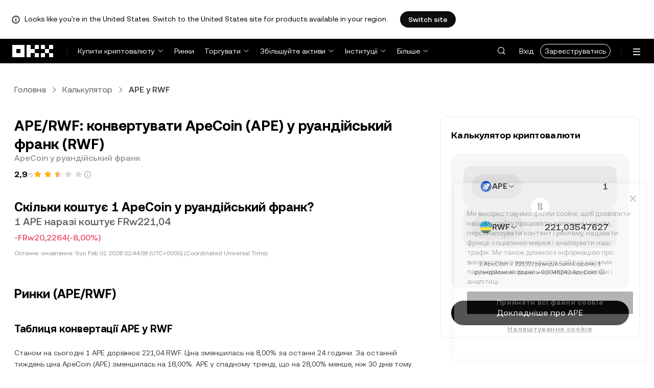

--- FILE ---
content_type: text/html; charset=utf-8
request_url: https://www.okx.com/ua/convert/ape-to-rwf
body_size: 32269
content:
<!DOCTYPE html><html lang="uk" dir="" class="  "><head><meta charSet="UTF-8"/><meta name="viewport" content="width=device-width, initial-scale=1.0, maximum-scale=1.0, minimum-scale=1.0, user-scalable=no"/><title>APE у RWF | Конвертація ApeCoin у руандійський франк | OKX</title><meta http-equiv="X-UA-Compatible" content="IE=edge,chrome=1"/><meta name="description" content="OKX - Конвертуйте ApeCoin у руандійський франк за допомогою конвертера APE у RWF від OKX. Дивіться значення в реальному часі. Без комісій і з актуальними ринковими даними!"/><meta name="Author" content="OKX"/><meta name="Copyright" content="okx.com"/><meta name="google-site-verification" content="SVJL-WGbe8_1J05O3I8V4ehAs8L89UDA-bcAyAJ2SLw"/><meta property="og:type" content="website"/><meta property="og:title" content="APE у RWF | Конвертація ApeCoin у руандійський франк"/><meta property="og:url" content="https://www.okx.com/ua/convert/ape-to-rwf"/><meta property="og:site_name" content="OKX"/><meta property="og:image" content="https://www.okx.com/cdn/assets/imgs/244/84D446EF6A65AF94.jpeg"/><meta property="og:description" content="OKX - Конвертуйте ApeCoin у руандійський франк за допомогою конвертера APE у RWF від OKX. Дивіться значення в реальному часі. Без комісій і з актуальними ринковими даними!"/><meta name="twitter:card" content="summary_large_image"/><meta name="twitter:site" content="OKX"/><meta name="twitter:title" content="APE у RWF | Конвертація ApeCoin у руандійський франк"/><meta name="twitter:description" content="OKX - Конвертуйте ApeCoin у руандійський франк за допомогою конвертера APE у RWF від OKX. Дивіться значення в реальному часі. Без комісій і з актуальними ринковими даними!"/><meta name="twitter:image" content="https://www.okx.com/cdn/assets/imgs/244/84D446EF6A65AF94.jpeg"/><meta name="full-screen" content="yes"/><meta name="browsermode" content="application"/><meta name="x5-orientation" content="portrait"/><meta name="x5-fullscreen" content="true"/><meta name="x5-page-mode" content="app"/><meta name="apple-mobile-web-app-capable" content="yes"/><meta name="theme-color" content="#121212"/><meta name="yandex-verification" content="aaa987727259a356"/><meta name="naver-site-verification" content="3275b79a3c81ac994632e15ac643c47a64bf1b43"/><link rel="preconnect" href="https://www.okx.com" crossorigin=""/><link rel="dns-prefetch" href="https://www.okx.com"/><link rel="shortcut icon" href="https://www.okx.com/cdn/assets/imgs/226/EB771F0EE8994DD5.png"/><link rel="apple-touch-icon" href="https://www.okx.com/cdn/assets/imgs/253/59830BB78B18A776.png" type="image/png"/><link rel="canonical" href="https://www.okx.com/ua/convert/ape-to-rwf"/><link rel="alternate" href="https://www.okx.com/zh-hans/convert/ape-to-rwf" hreflang="zh-Hans"/><link rel="alternate" href="https://www.okx.com/pt/convert/ape-to-rwf" hreflang="pt"/><link rel="alternate" href="https://www.okx.com/zh-hant/convert/ape-to-rwf" hreflang="zh-Hant"/><link rel="alternate" href="https://www.okx.com/fr/convert/ape-to-rwf" hreflang="fr"/><link rel="alternate" href="https://www.okx.com/id/convert/ape-to-rwf" hreflang="id"/><link rel="alternate" href="https://www.okx.com/ru/convert/ape-to-rwf" hreflang="ru"/><link rel="alternate" href="https://www.okx.com/vi/convert/ape-to-rwf" hreflang="vi"/><link rel="alternate" href="https://www.okx.com/es-la/convert/ape-to-rwf" hreflang="es"/><link rel="alternate" href="https://www.okx.com/ua/convert/ape-to-rwf" hreflang="uk"/><link rel="alternate" href="https://www.okx.com/convert/ape-to-rwf" hreflang="en"/><link rel="alternate" href="https://www.okx.com/ar/convert/ape-to-rwf" hreflang="ar"/><link rel="alternate" href="https://www.okx.com/en-eu/convert/ape-to-rwf" hreflang="en-de"/><link rel="alternate" href="https://www.okx.com/en-eu/convert/ape-to-rwf" hreflang="en-fr"/><link rel="alternate" href="https://www.okx.com/en-eu/convert/ape-to-rwf" hreflang="en-nl"/><link rel="alternate" href="https://www.okx.com/en-eu/convert/ape-to-rwf" hreflang="en-it"/><link rel="alternate" href="https://www.okx.com/en-eu/convert/ape-to-rwf" hreflang="en-es"/><link rel="alternate" href="https://www.okx.com/en-eu/convert/ape-to-rwf" hreflang="en-dk"/><link rel="alternate" href="https://www.okx.com/en-eu/convert/ape-to-rwf" hreflang="en-fi"/><link rel="alternate" href="https://www.okx.com/en-eu/convert/ape-to-rwf" hreflang="en-sv"/><link rel="alternate" href="https://www.okx.com/en-eu/convert/ape-to-rwf" hreflang="en-pl"/><link rel="alternate" href="https://www.okx.com/en-eu/convert/ape-to-rwf" hreflang="en-ro"/><link rel="alternate" href="https://www.okx.com/fr-fr/convert/ape-to-rwf" hreflang="fr-fr"/><link rel="alternate" href="https://www.okx.com/fi/convert/ape-to-rwf" hreflang="fi"/><link rel="alternate" href="https://www.okx.com/sv/convert/ape-to-rwf" hreflang="sv"/><link rel="alternate" href="https://www.okx.com/zh-hans-eu/convert/ape-to-rwf" hreflang="zh-Hans-de"/><link rel="alternate" href="https://www.okx.com/zh-hans-eu/convert/ape-to-rwf" hreflang="zh-Hans-fr"/><link rel="alternate" href="https://www.okx.com/zh-hans-eu/convert/ape-to-rwf" hreflang="zh-Hans-nl"/><link rel="alternate" href="https://www.okx.com/zh-hans-eu/convert/ape-to-rwf" hreflang="zh-Hans-it"/><link rel="alternate" href="https://www.okx.com/zh-hans-eu/convert/ape-to-rwf" hreflang="zh-Hans-es"/><link rel="alternate" href="https://www.okx.com/ru-eu/convert/ape-to-rwf" hreflang="ru-de"/><link rel="alternate" href="https://www.okx.com/ru-eu/convert/ape-to-rwf" hreflang="ru-ua"/><link rel="alternate" href="https://www.okx.com/ru-eu/convert/ape-to-rwf" hreflang="ru-de"/><link rel="alternate" href="https://www.okx.com/ru-eu/convert/ape-to-rwf" hreflang="ru-cy"/><link rel="alternate" href="https://www.okx.com/ru-eu/convert/ape-to-rwf" hreflang="ru-lv"/><link rel="alternate" href="https://www.okx.com/ua-eu/convert/ape-to-rwf" hreflang="uk-pl"/><link rel="alternate" href="https://www.okx.com/ua-eu/convert/ape-to-rwf" hreflang="uk-de"/><link rel="alternate" href="https://www.okx.com/ua-eu/convert/ape-to-rwf" hreflang="uk-cz"/><link rel="alternate" href="https://www.okx.com/ua-eu/convert/ape-to-rwf" hreflang="uk-it"/><link rel="alternate" href="https://www.okx.com/ua-eu/convert/ape-to-rwf" hreflang="uk-es"/><link rel="alternate" href="https://www.okx.com/pl/convert/ape-to-rwf" hreflang="pl"/><link rel="alternate" href="https://www.okx.com/nl/convert/ape-to-rwf" hreflang="nl"/><link rel="alternate" href="https://www.okx.com/de/convert/ape-to-rwf" hreflang="de"/><link rel="alternate" href="https://www.okx.com/es-es/convert/ape-to-rwf" hreflang="es-es"/><link rel="alternate" href="https://www.okx.com/it/convert/ape-to-rwf" hreflang="it"/><link rel="alternate" href="https://www.okx.com/pt-pt/convert/ape-to-rwf" hreflang="pt-pt"/><link rel="alternate" href="https://www.okx.com/ro/convert/ape-to-rwf" hreflang="ro"/><link rel="alternate" href="https://www.okx.com/cs/convert/ape-to-rwf" hreflang="cs"/><link rel="alternate" href="https://www.okx.com/zh-hans-ae/convert/ape-to-rwf" hreflang="zh-Hans-ae"/><link rel="alternate" href="https://www.okx.com/en-ae/convert/ape-to-rwf" hreflang="en-ae"/><link rel="alternate" href="https://www.okx.com/ru-ae/convert/ape-to-rwf" hreflang="ru-ae"/><link rel="alternate" href="https://www.okx.com/fr-ae/convert/ape-to-rwf" hreflang="fr-ae"/><link rel="alternate" href="https://www.okx.com/ar-ae/convert/ape-to-rwf" hreflang="ar-ae"/><link rel="alternate" href="https://www.okx.com/pt-br/convert/ape-to-rwf" hreflang="pt-br"/><link rel="alternate" href="https://www.okx.com/en-br/convert/ape-to-rwf" hreflang="en-br"/><link rel="alternate" href="https://www.okx.com/en-au/convert/ape-to-rwf" hreflang="en-au"/><link rel="alternate" href="https://www.okx.com/zh-hans-au/convert/ape-to-rwf" hreflang="zh-Hans-au"/><link rel="alternate" href="https://www.okx.com/zh-hans-sg/convert/ape-to-rwf" hreflang="zh-Hans-sg"/><link rel="alternate" href="https://www.okx.com/en-sg/convert/ape-to-rwf" hreflang="en-sg"/><link rel="alternate" href="https://www.okx.com/en-us/convert/ape-to-rwf" hreflang="en-us"/><link rel="alternate" href="https://www.okx.com/nb/convert/ape-to-rwf" hreflang="nb"/><link rel="alternate" href="https://www.okx.com/en-gb/convert/ape-to-rwf" hreflang="en-gb"/><link rel="alternate" href="https://tr.okx.com/convert/ape-to-rwf" hreflang="tr"/><link rel="alternate" href="https://tr.okx.com/en/convert/ape-to-rwf" hreflang="en-tr"/><link rel="alternate" href="https://www.okx.com/convert/ape-to-rwf" hreflang="x-default"/><link rel="preload" type="font/woff2" as="font" crossorigin="" href="https://www.okx.com/cdn/assets/okfe/libs/fonts/OKX_Sans/Regular.woff2"/><link rel="preload" type="font/woff2" as="font" crossorigin="" href="https://www.okx.com/cdn/assets/okfe/libs/fonts/OKX_Sans/Medium.woff2"/><link rel="preload" type="font/woff2" as="font" crossorigin="" href="https://www.okx.com/cdn/assets/okfe/libs/fonts/OKX_Sans/Bold.woff2"/><link rel="stylesheet" type="text/css" href="https://www.okx.com/cdn/assets/okfe/okx-nav/okxGlobal/index.33d0a34a.css"/><link rel="stylesheet" type="text/css" href="https://www.okx.com/cdn/assets/okfe/okx-nav/global/index.26ae2edd.css"/><style>
        *{ margin: 0; padding: 0}
        </style><link rel="stylesheet" type="text/css" href="https://www.okx.com/cdn/assets/okfe/okx-nav/header/index.23ee758c.css"/><link rel="stylesheet" type="text/css" href="https://www.okx.com/cdn/assets/okfe/okx-nav/footer/index.59ab862f.css"/><link rel="stylesheet" type="text/css" href="https://www.okx.com/cdn/assets/okfe/growth/6722/index.c1f9d8c9.css"/><link rel="stylesheet" type="text/css" href="https://www.okx.com/cdn/assets/okfe/growth/7478/index.22d9af07.css"/><link rel="stylesheet" type="text/css" href="https://www.okx.com/cdn/assets/okfe/growth/1195/index.b499b6ad.css"/><link rel="stylesheet" type="text/css" href="https://www.okx.com/cdn/assets/okfe/growth/9695/index.a616eaa6.css"/><link rel="stylesheet" type="text/css" href="https://www.okx.com/cdn/assets/okfe/growth/convertDetail/index.9049160d.css"/></head><body id="body" class="theme-light pnl-classic brand-exchange" broker-style="" data-responsive="true" data-nav="true"><header id="headerContainer" class="header header-container" data-chain="false"><div id="site-banner-root" class="nav-banner-container"><div class="okx-sticky-container okx-sticky-top site-banner-container" style="position:static;top:0px;background-color:#ffffff;color:#000" id="okx-sticky_-3"><p class="site-banner-text"><i class="icon okx-header-footer-information site-banner-icon"></i><span class="site-banner-tip">Looks like you&#x27;re in the United States. Switch to the United States site for products available in your region.</span></p><button type="button" class="site-banner-link">Switch site</button></div></div><div class="header-wrap  header-with-banner"><button type="button" class="skip-to-content">Перейти до основного вмісту</button><div class="header-main" data-from="1"><div class="logo-container mode-container" id="logoCon" data-chain="false"><div class="mode-logo"><a class="logo-wrap " href="/ua" aria-label="Логотип OKX, перейти на головну сторінку"><img width="82" height="36" class="logo-img   
        " src="[data-uri]" alt="OKX — провідна криптовалютна біржа" title="OKX"/></a></div></div><div class="head-spl-lin"></div><nav id="navContainer" class="nav-container" data-from="1" aria-label="Головне меню"><div class="nav-scroll-box"><div class="nav-l-sec other-language-left-section"><div class="nav-l-con"><div class="nav-item is-left nav-buy"><button type="button" class="tab nav-text mu-txt icon okx-header-footer-arrow-chevrons-down" id="title-nav-buy" aria-expanded="false">Купити криптовалюту</button><div class="u-in-ext dp-c-l-ag  " style="z-index:20000"><div aria-labelledby="title-nav-buy" class="extend-box "><a href="/ua/p2p" class="box-item icon okx-header-footer-p2p-trading"><div class="item-box"><div id="" class="item-title">P2P-торгівля</div><div class="desc">Купуйте/продавайте: жодних комісій за торгівлю і понад 100 способів оплати</div></div></a><a href="/ua/convert" class="box-item icon okx-header-footer-calculator"><div class="item-box"><div id="" class="item-title">Калькулятор криптовалюти</div><div class="desc">Перевіряйте курси конвертації та вартість криптовалют у режимі реального часу</div></div></a></div></div></div><a class="nav-link nav-item is-left nav-market" href="/ua/markets/prices">Ринки</a><div class="nav-item is-left nav-trade"><button type="button" id="title-nav-trade" class="tab nav-text mu-txt icon okx-header-footer-arrow-chevrons-down" aria-expanded="false">Торгувати</button><div class="u-in-ext dp-c-l-ag drop-panel" style="z-index:20000"><div class="drop-extend-box extend-box extend-panel-box"><div class="drop-panel-box  drop-panel-box-menu trade-drop-panel-box-menu"><ul class="drop-panel-list" aria-labelledby="trading-group-1"><p id="trading-group-1" class="drop-panel-title">Інструменти торгівлі</p><li class="trade-drop-item-con dropdown-panel-li"><a href="/ua/trade-convert#from-page=navigation&amp;from-action=web_header" class="box-item panel-box-item drop-panel-box-item item-convert icon okx-header-footer-convert"><div class="item-box item-panel-drop trade-item-panel-drop "><div class="item-title trade-item-panel-drop-title">Конвертувати</div><div class="desc">Швидка конвертація, нульові комісії за торгівлю, жодного прослизання</div></div></a></li><li class="dropdown-panel-li"><a href="/ua/trade-spot" class="box-item panel-box-item drop-panel-box-item icon okx-header-footer-spot"><div class="item-box item-panel-drop trade-item-panel-drop "><div class="item-title trade-item-panel-drop-title">Спот</div><div class="desc">Купуйте й продавайте криптовалюту з легкістю</div></div></a><i tabindex="0" role="button" aria-expanded="false" aria-label="Відкрийте підменю Спот" class="panel-drop-item-icon trade-panel-drop-item-icon icon okx-header-footer-arrow-chevrons-right"></i></li><li class="dropdown-panel-li"><a href="/ua/trade-swap" class="box-item panel-box-item drop-panel-box-item icon okx-header-footer-futures"><div class="item-box item-panel-drop trade-item-panel-drop "><div class="item-title trade-item-panel-drop-title">Ф’ючерси</div><div class="desc">Торгуйте безстроковими й строковими ф’ючерсами з кредитним плечем</div></div></a><i tabindex="0" role="button" aria-expanded="false" aria-label="Відкрийте підменю Ф’ючерси" class="panel-drop-item-icon trade-panel-drop-item-icon icon okx-header-footer-arrow-chevrons-right"></i></li><li class="trade-drop-item-con dropdown-panel-li"><a href="/ua/trade-option-chain" class="box-item panel-box-item drop-panel-box-item icon okx-header-footer-ecosystem"><div class="item-box item-panel-drop trade-item-panel-drop "><div class="item-title trade-item-panel-drop-title">Опціони</div><div class="desc">Отримуйте вигоду від волатильності ринку за допомогою опціонів</div></div></a><i tabindex="0" role="button" aria-expanded="false" aria-label="Відкрийте підменю " class="panel-drop-item-icon trade-panel-drop-item-icon icon okx-header-footer-arrow-chevrons-right"></i><div id="third-menu-10312" class="drop-panel-box drop-panel-box-list trade-drop-box-list explorer-drop-panel-third-list" style="display:none;left:0px;top:48px;bottom:unset;right:unset;position:fixed"><a href="/ua/option-market" class="box-item panel-box-item drop-panel-box-item icon okx-header-footer-options"><div class="item-box item-panel-drop trade-item-panel-drop "><div class="item-title trade-item-panel-drop-title">Прості опціони</div><div class="desc">Торгівля опціонами: легкий старт для початківців</div></div></a><a href="/ua/trade-option-chain/btc-usd" class="box-item panel-box-item drop-panel-box-item icon okx-header-footer-t-chart"><div class="item-box item-panel-drop trade-item-panel-drop "><div class="item-title trade-item-panel-drop-title">Розширені опціони</div><div class="desc">Налаштуйте свої стратегії торгівлі у списку опціонів</div></div></a></div></li><li class="dropdown-panel-li"><a href="/ua/pre-market" class="box-item panel-box-item drop-panel-box-item icon okx-header-footer-premarket"><div class="item-box item-panel-drop trade-item-panel-drop "><div class="item-title trade-item-panel-drop-title">Безстрокові премаркет-ф’ючерси</div><div class="desc">Отримайте ранній доступ та торгуйте майбутніми криптовалютами</div></div></a><i tabindex="0" role="button" aria-expanded="false" aria-label="Відкрийте підменю Безстрокові премаркет-ф’ючерси" class="panel-drop-item-icon trade-panel-drop-item-icon icon okx-header-footer-arrow-chevrons-right"></i></li></ul><ul class="drop-panel-list" aria-labelledby="trading-group-2"><p id="trading-group-2" class="drop-panel-title">Потужні інструменти</p><li class="trade-drop-item-con dropdown-panel-li"><a href="/ua/trading-bot" class="box-item panel-box-item drop-panel-box-item icon okx-header-footer-trading-bot"><div class="item-box item-panel-drop trade-item-panel-drop "><div class="item-title trade-item-panel-drop-title">Торгові боти</div><div class="desc">Безліч стратегій, які допоможуть торгувати з легкістю</div></div></a></li><li class="trade-drop-item-con dropdown-panel-li"><a href="/ua/liquid-marketplace/nitro" class="box-item panel-box-item drop-panel-box-item icon okx-header-footer-nitro-spreads"><div class="item-box item-panel-drop trade-item-panel-drop "><div class="item-title trade-item-panel-drop-title">Спреди Nitro</div><div class="desc">Висока ліквідність для ф’ючерсних спредів</div></div></a></li><li class="trade-drop-item-con dropdown-panel-li"><a href="/ua/liquid-marketplace/rfq-builder" class="box-item panel-box-item drop-panel-box-item icon okx-header-footer-rfq"><div class="item-box item-panel-drop trade-item-panel-drop "><div class="item-title trade-item-panel-drop-title">Запит котирування</div><div class="desc">Індивідуальні стратегії з кількома сторонами й блокові угоди</div></div></a></li></ul></div></div></div></div><div class="nav-item is-left nav-earn"><button type="button" class="tab nav-text mu-txt icon okx-header-footer-arrow-chevrons-down" id="title-nav-earn" aria-expanded="false">Збільшуйте активи</button><div class="u-in-ext dp-c-l-ag  " style="z-index:20000"><div aria-labelledby="title-nav-earn" class="extend-box "><a href="/ua/earn#from=home" class="box-item icon okx-header-footer-earn"><div class="item-box"><div id="group-item-title-earn-list" class="item-title">Пасивний дохід</div><div class="desc">Не дотримуйтеся тільки принципу HODL. Отримуйте пасивний дохід.</div></div></a><div class="drop-menu-desc-list earn-desc-list"><div role="group" aria-labelledby="group-item-title-earn-list" class="drop-menu-list-item earn-list-item"><a class="drop-menu-item earn-item" href="/ua/earn/simple-earn">Простий Earn</a><a class="drop-menu-item earn-item" href="/ua/earn/onchain-earn">Ончейн Earn</a><a class="drop-menu-item earn-item" href="/ua/earn/flash-earn">Flash Earn</a></div><div role="group" aria-labelledby="group-item-title-earn-list" class="drop-menu-list-item earn-list-item"><a class="drop-menu-item earn-item" href="/ua/earn/dual">Подвійні інвестиції</a><a class="drop-menu-item earn-item" href="/ua/earn/yield-plus">BTC Yield+</a></div></div><a href="/ua/loan" class="box-item icon okx-header-footer-dex-loan"><div class="item-box"><div id="" class="item-title">Позика</div><div class="desc">Позичайте, щоб заробляти пасивний дохід, позичайте, щоб витрачати</div></div></a><a href="/ua/jumpstart#from=home" class="box-item icon okx-header-footer-jumpstart"><div class="item-box"><div id="" class="item-title">Jumpstart</div><div class="desc">Ознайомтеся з новими глобальними та високоякісними проектами</div></div></a></div></div></div><div class="nav-item is-left nav-institutions"><button type="button" class="tab nav-text mu-txt icon okx-header-footer-arrow-chevrons-down" id="title-nav-institutions" aria-expanded="false">Інституції</button><div class="u-in-ext dp-c-l-ag  " style="z-index:20000"><div aria-labelledby="title-nav-institutions" class="extend-box "><a href="/ua/institutions" class="box-item icon okx-header-footer-institutions-home"><div class="item-box"><div id="" class="item-title">Інституції — головна сторінка</div><div class="desc">Найпотужніші у світі рішення для торгівлі криптовалютами</div></div></a><a href="/ua/rubix" class="box-item icon okx-header-footer-okx-rubix"><div class="item-box"><div id="" class="item-title">OKX Rubix</div><div class="desc">Цифрові активи як послуга для регульованих установ</div></div></a><a href="/ua/liquid-marketplace" class="box-item icon okx-header-footer-flash-otc"><div class="item-box"><div id="" class="item-title">Ліквідний ринок</div><div class="desc">Мережа ліквідності OTC для професійних та інституційних трейдерів</div></div></a><a href="/ua/okx-api" class="box-item icon okx-header-footer-api-1"><div class="item-box"><div id="" class="item-title">API</div><div class="desc">Безпроблемне підключення до API із наднизькою затримкою</div></div></a><a href="/ua/broker/home" class="box-item icon okx-header-footer-user"><div class="item-box"><div id="" class="item-title">Брокерська програма</div><div class="desc">Отримайте доступ до глибини ринку світового рівня з високими комісійними</div></div></a><a href="/ua/managed-sub-account" class="box-item icon okx-header-footer-managed-trading-sub-accounts"><div class="item-box"><div id="" class="item-title">Керовані торгові субакаунти</div><div class="desc">Керуйте субакаунтами, торгуйте легко й безпечно з більшими прибутками</div></div></a><a href="/ua/historical-data" class="box-item icon okx-header-footer-historical-market-data"><div class="item-box"><div id="" class="item-title">Історичні дані ринку</div><div class="desc">Дані свічок, агрегованої торгівлі, книги ордерів і багато іншого</div></div></a><a href="/ua/landingpage/institutionalinsights" class="box-item icon okx-header-footer-tips"><div class="item-box"><div id="" class="item-title">Інституційні дослідження</div><div class="desc">Наші останні дослідження в галузі інституційної торгівлі, новини й багато іншого</div></div></a></div></div></div><div class="nav-item is-left nav-academy"><button type="button" class="tab nav-text mu-txt icon okx-header-footer-arrow-chevrons-down" aria-expanded="false">Академія</button><div class="u-in-ext dp-c-l-ag  " style="z-index:20000"><div class="extend-box "><a href="/ua/learn" class="box-item icon okx-header-footer-learn"><div class="item-box"><div id="" class="item-title">Докладніше про криптовалюту</div><div class="desc">Сформуйте міцні основні знання про криптовалюти за допомогою простих посібників та уроків</div></div></a><a href="/ua/how-to-buy" class="box-item icon okx-header-footer-wallet"><div class="item-box"><div id="" class="item-title">Як купувати криптовалюту</div><div class="desc">Дотримуйтесь покрокових інструкцій, щоб купити криптовалюту</div></div></a><a href="/ua/help/section/faq-getting-started" class="box-item icon okx-header-footer-getting-started"><div class="item-box"><div id="" class="item-title">Початок роботи</div><div class="desc">Знайдіть відповіді на поширені питання про криптовалюту</div></div></a><a href="/ua/price" class="box-item icon okx-header-footer-analysis"><div class="item-box"><div id="" class="item-title">Ціни на криптовалюту</div><div class="desc">Відстежуйте ціни на криптовалюту та рухи ринку в режимі реального часу</div></div></a><a href="/ua/learn/category/trends" class="box-item icon okx-header-footer-trendy-news"><div class="item-box"><div id="" class="item-title">Новини про криптовалюти</div><div class="desc">Будьте в курсі останніх новин та тенденцій у сфері криптовалют</div></div></a><a href="/ua/learn/category/blog" class="box-item icon okx-header-footer-feed"><div class="item-box"><div id="" class="item-title">Блог</div><div class="desc">Прочитайте думки та історії від нашої команди</div></div></a></div></div></div><div class="nav-item is-left nav-more"><button type="button" class="tab nav-text mu-txt icon okx-header-footer-arrow-chevrons-down" aria-expanded="false">Більше</button><div class="drop-sm-down u-in-ext dp-c-l-ag " style="z-index:20000"><div class="info-extend-box"><div class="extend-box extend-small-box"><div class="box-title">Продукти</div><a href="/ua/xbtc" class="box-item icon okx-header-footer-xbtc" aria-label="xBTC">xBTC</a><a href="/ua/wallet-security" class="box-item icon okx-header-footer-security-of-funds" aria-label="Безпека коштів">Безпека коштів</a><a href="/ua/status" class="box-item icon okx-header-footer-status" aria-label="Стан">Стан</a><a href="/ua/proof-of-reserves" class="box-item icon okx-header-footer-proof-of-reservation" aria-label="Підтвердження резервів">Підтвердження резервів</a><a href="/ua/protect" class="box-item item-protect icon okx-header-footer-user-protection" aria-label="Захист OKX">Захист OKX</a><a href="https://web3.okx.com/" target="_blank" class="box-item item-web3 icon okx-header-footer-web3-defi" aria-label="Web3">Web3</a></div><div class="extend-box extend-small-box"><div class="box-title">Інше</div><a href="/ua/campaign-center" class="box-item item-campaign icon okx-header-footer-fireworks" aria-label="Центр кампаній">Центр кампаній</a><a href="/ua/rewards" class="box-item item-rewards icon okx-header-footer-rewards" aria-label="Мої винагороди">Мої винагороди</a><a href="/ua/referral" class="box-item icon okx-header-footer-referral-updated" aria-label="Реферальна програма">Реферальна програма</a><a href="/ua/vip" class="box-item icon okx-header-footer-vip" aria-label="VIP-програма">VIP-програма</a><a href="/ua/affiliates" class="box-item icon okx-header-footer-node" aria-label="Партнерська програма">Партнерська програма</a><a href="/ua/x-drops?pagesource=header" class="box-item icon okx-header-footer-X-Drops" aria-label="X Drops Club">X Drops Club</a><a href="/ua/ventures" class="box-item icon okx-header-footer-blockdream-ventures-1" aria-label="OKX Ventures">OKX Ventures</a><a href="/ua/landingpage/tradingview" class="box-item icon okx-header-footer-trading-view" aria-label="Торгівля на TradingView">Торгівля на TradingView</a><a href="/ua/token-listing-apply" class="box-item icon okx-header-footer-listing-application" aria-label="Заявка на розміщення">Заявка на розміщення</a><a href="/ua/fees" class="box-item icon okx-header-footer-fees" aria-label="Комісії">Комісії</a></div></div></div></div></div></div><div class="nav-null"></div><div class="header-search-box" id="headerSearchBox"></div><div class="user-no-login"><a class="passport-btn user-login-btn monitor-login" href="/ua/account/login">Вхід</a><a class="passport-btn user-register-btn monitor-register" href="/ua/account/register?action=header_register_btn">Зареєструватись</a></div><div class="header-line"></div><div class="nav-r-sec"><div class="nav-r-con"><div class="nav-download other-wrap "><button type="button" aria-label="Завантажте наш застосунок. Меню містить QR-код та інші варіанти завантаження." class="download-app icon okx-header-footer-download"></button><div class="drop-down-list drop-c-right-align drop-animation download-drop-menu " style="z-index:20000"></div></div><div class="nav-notice other-wrap "><button type="button" aria-label="Сповіщення й оголошення" class="notice-icon icon okx-header-footer-notice"></button></div><div class="nav-item nav-custom other-wrap"><button type="button" aria-label="Отримайте допомогу або підпишіться на нас у соцмережах" class="custom-logo icon okx-header-footer-question"></button><button type="button" class="nav-text mu-txt user-support-text icon okx-header-footer-arrow-chevrons-down">Підтримка</button><div class="drop-down-list drop-c-right-align " style="z-index:20000"><a class="extend-link" href="/ua/help">Центр підтримки</a><a id="myRequest" class="extend-link request-link" href="/ua/support-center/history">Мої заявки</a><a class="extend-link" href="/ua/community">ОКХ Спільнота</a></div></div><div class="nav-item nav-language other-wrap "><button aria-haspopup="true" aria-expanded="false" type="button" aria-label="Змінити мову або валюту" class="now-language icon okx-header-footer-language"></button></div></div></div><nav class="action-container"><button type="button" class="header-menu-btn icon okx-header-footer-hamburger" id="headerMenuBtn" aria-label="Відкрити меню з додатковими параметрами" aria-controls="navColumnContainer" aria-expanded="false"></button></nav></div></nav></div></div><script data-id="__header_data_for_ssr__" type="application/json" id="headerState">{"headerContext":{"logoImgUrl":"https://www.okx.com/cdn/assets/imgs/221/187957948BD02D97.png","templateConfig":null,"marketBanner":{"target":"/en-us","market":"us","locale":"en_US","title":"Looks like you’re in the United States","banner":"Looks like you're in the United States. Switch to the United States site for products available in your region.","popup":"Switch to the United States site for products available in your region.","btnText":"Switch site"},"mktLangs":[{"mkt":"global"},{"mkt":"au","lang":[{"language":"en_AU","text":"English","langPath":"/en-au","default":true},{"language":"zh_CN","text":"简体中文","langPath":"/zh-hans-au"}]},{"mkt":"br","lang":[{"language":"en_BR","text":"English","langPath":"/en-br"},{"language":"pt_BR","text":"Português (Brasil)","langPath":"/pt-br","default":true}]},{"mkt":"eea","lang":[{"language":"de_DE","text":"Deutsch","langPath":"/de"},{"language":"en_US","text":"English","langPath":"/en-eu","default":true},{"language":"es_ES","text":"Español (España)","langPath":"/es-es"},{"language":"fr_FR","text":"Français","langPath":"/fr-fr"},{"language":"it_IT","text":"Italiano","langPath":"/it"},{"language":"nl_NL","text":"Nederlands","langPath":"/nl"},{"language":"pl_PL","text":"Polski","langPath":"/pl"},{"language":"pt_PT","text":"Português (Portugal)","langPath":"/pt-pt"},{"language":"ro_RO","text":"Română","langPath":"/ro"},{"language":"nb_NO","text":"Norsk (bokmål)","langPath":"/nb"},{"language":"fi_FI","text":"Suomi","langPath":"/fi"},{"language":"sv_SE","text":"Svenska","langPath":"/sv"},{"language":"zh_CN","text":"简体中文","langPath":"/zh-hans-eu"},{"language":"cs_CZ","text":"Čeština","langPath":"/cs"},{"language":"ru_RU","text":"Русский","langPath":"/ru-eu"},{"language":"uk_UA","text":"Українська","langPath":"/ua-eu"}]},{"mkt":"sg","lang":[{"language":"en_SG","text":"English","langPath":"/en-sg","default":true},{"language":"zh_CN","text":"简体中文","langPath":"/zh-hans-sg"}]},{"mkt":"uae","lang":[{"language":"zh_CN","text":"简体中文","langPath":"/zh-hans-ae"},{"language":"en_US","text":"English","langPath":"/en-ae","default":true},{"language":"ru_RU","text":"Русский","langPath":"/ru-ae"},{"language":"fr_FR","text":"Français","langPath":"/fr-ae"},{"language":"ar_EH","text":"العربية","langPath":"/ar-ae"}]},{"mkt":"uk","lang":[{"language":"en_GB","text":"English","langPath":"/en-gb","default":true}]},{"mkt":"us","lang":[{"language":"en_US","text":"English","langPath":"/en-us","default":true}]}],"isSSRSuccess":true}}</script></header><div class="home-container"><div id="root" role="main"><div class="index_container__fhwNA"><div class="index_wrapper__AjpsG"><div id="breadcrumbs"><div class="growth growth-breadcrumbs-var growth-breadcrumbs growth-breadcrumbs-secondary growth-breadcrumbs-md index_breadcrumbs__r9PJ8" role="navigation"><div class="growth-breadcrumbs-crumb"><div class="growth growth-hyperlink-var growth-hyperlink growth-hyperlink-secondary growth-hyperlink-md growth-hyperlink-medium growth-breadcrumbs-crumb-link" data-testid="okd-hyperlink"><a href="/ua" rel="noopener" target="_self" class="growth-powerLink-a11y growth-hyperlink-text">Головна</a></div><i class="icon iconfont okds-arrow-chevron-right-centered-md crumb-icon" role="img" aria-hidden="true"></i></div><div class="growth-breadcrumbs-crumb"><div class="growth growth-hyperlink-var growth-hyperlink growth-hyperlink-secondary growth-hyperlink-md growth-hyperlink-medium growth-breadcrumbs-crumb-link" data-testid="okd-hyperlink"><a href="/ua/convert" rel="noopener" target="_self" class="growth-powerLink-a11y growth-hyperlink-text">Калькулятор</a></div><i class="icon iconfont okds-arrow-chevron-right-centered-md crumb-icon" role="img" aria-hidden="true"></i></div><div class="growth-breadcrumbs-crumb growth-breadcrumbs-crumb-active" aria-current="location">APE у RWF</div></div></div><div class="index_container__Glal7"><div><div class="index_titleContainer__U6-km"><div class="index_titleContent__kf5HL"><h1 class="index_title__vwx+s">APE/RWF: конвертувати ApeCoin (APE) у руандійський франк (RWF)</h1><div class="index_subTitle__5+d6N">ApeCoin у руандійський франк</div></div><div class="index_fallbackReviewRating__uI3a3"></div><div id="title-part-price" class="index_priceContainer__dCYhk"><h2 class="index_price__su8LS">Скільки коштує 1 ApeCoin у руандійський франк?</h2><div class="index_worth__4YrXy">1 APE наразі коштує FRw221,04</div><div class="index_changeContainer__go+ks index_negative__WxvUe"><div>-FRw20,2264</div>(-8,00%)</div></div><div class="index_lastUpdate__YXEbI">Останнє оновлення:<!-- --> --</div></div><div class="index_container__dxVYn"><div id="chart-description"><h2 class="index_title__GhKxR">Ринки (APE/RWF)</h2><h3 class="index_subTitle__KNQpW">Таблиця конвертації APE у RWF</h3><div class="index_description__0dinV">Станом на сьогодні 1 APE дорівнює 221,04 RWF. Ціна зменшилась на 8,00% за останні 24 години. За останній тиждень ціна ApeCoin (APE) зменшилась на 18,00%. APE у спадному тренді, що на 28,00% менше, ніж 30 днів тому.</div></div><div class="index_fallbackChart__FV-nC"><div class="growth growth-loader-var growth-loader" role="region" aria-live="polite"><div class="growth-loader-spin growth-loader-spin-md growth-loader-spin-primary"></div><span class="growth-a11y-text"></span></div></div></div><div id="price_statistics"><h3 class="index_title__YsumN">Статистика ціни ApeCoin (APE) до руандійський франк (RWF)</h3><div class="index_priceProgressContainer__BKnEv"><div class="index_progressTitleContainer__-XmyS"><div class="index_tooltipBox__v4wJa">Мін. за 24 г<div class="index_tooltipContent__Mhvl7">Найнижча ціна за 24 г</div></div><span>FRw190,62</span></div><div class="index_progressContainer__FmxMv"><div class="index_progressSlider__4-ReW" style="left:60.05747127651152%"></div><div class="index_sliderTooltip__ncUYn" style="left:60.05747127651152%">Ціна в реальному часі: FRw221,04<div class="index_sliderArrow__V-wZ2"></div></div></div><div class="index_progressTitleContainer__-XmyS"><div class="index_tooltipBox__v4wJa">Макс. за 24 г<div class="index_tooltipContent__Mhvl7">Найвища ціна за 24 г</div></div><span>FRw241,26</span></div></div><div class="index_hint__cXYsc">* Наведені нижче дані стосуються інформації про ринок <!-- -->APE<!-- -->.</div><div class="index_priceListContainer__kcgbQ"><div><div class="index_priceListTitle__qGfvJ"><div class="index_tooltipBox__v4wJa">Макс. за весь час<div class="index_tooltipContent__Mhvl7">Дані збираються з різних платформ</div></div></div>FRw40 743,87</div><div><div class="index_priceListTitle__qGfvJ"><div class="index_tooltipBox__v4wJa">Мін. за весь час<div class="index_tooltipContent__Mhvl7">Дані збираються з різних платформ</div></div></div>FRw190,62</div><div><div class="index_priceListTitle__qGfvJ"><div class="index_tooltipBox__v4wJa">Ринкова капіталізація<div class="index_tooltipContent__Mhvl7">Ринкова капіталізація = поточна ціна × циркулююча пропозиція</div></div></div>FRw200 847 150 867</div><div><div class="index_priceListTitle__qGfvJ"><div class="index_tooltipBox__v4wJa">Циркулююча пропозиція<div class="index_tooltipContent__Mhvl7">Загальна сума активу на ринку в даний момент (на основі даних з кількох платформ)</div></div></div>908 664 773 APE</div></div><div class="index_readMore__rb5-N">Докладніше:<!-- --> <a href="/ua/price/apecoin-ape" rel="noopener" class="growth-powerLink-a11y growth-powerLink common_hrefLink__osg0A">Ціна <!-- -->ApeCoin<!-- --> (<!-- -->APE<!-- -->)</a></div><div class="index_descriptionText__d+Hn2">Поточна ціна <!-- -->ApeCoin<!-- --> (<!-- -->APE<!-- -->) у <!-- -->руандійський франк<!-- --> (<!-- -->RWF<!-- -->) становить <!-- -->FRw221,04<!-- -->. За останні 24 години ціна <!-- -->зменшилась<!-- --> на <!-- -->8,00%<!-- -->, а за останні сім днів — <!-- -->зменшилась<!-- --> на <!-- -->18,00%<!-- -->.<br/><br/>Найвища історична ціна <!-- -->ApeCoin<!-- --> становила <!-- -->FRw40 743,87<!-- -->. Наразі в обігу перебуває <!-- -->908 664 773 APE<!-- --> з максимальною пропозицією <!-- -->1 000 000 000 APE<!-- -->, що забезпечує розбавлену ринкову капіталізацію на рівні приблизно <!-- -->FRw200 847 150 867<!-- -->.<br/><br/>Ціна <!-- -->ApeCoin<!-- --> в <!-- -->RWF<!-- --> оновлюється в режимі реального часу. Також ви можете побачити конвертації з <!-- -->руандійський франк<!-- --> в інші популярні криптовалюти, що дає змогу легко й швидко обмінювати <!-- -->ApeCoin<!-- --> (<!-- -->APE<!-- -->) та інші цифрові валюти на <!-- -->руандійський франк<!-- --> (<!-- -->RWF<!-- -->).</div></div></div><div><div class="growth growth-loader-var growth-loader index_calculatorLoading__FqeAK" role="region" aria-live="polite"><div class="growth-loader-spin growth-loader-spin-md growth-loader-spin-primary"></div><span class="growth-a11y-text"></span></div></div></div><div id="banner-and-convert"><div class="index_content__RdH9T" id="start_trading_mid_banner"><picture class="growth growth-picture growth-picture-font"><source srcSet="https://www.okx.com/cdn/oksupport/common/rewards.cf83597fc9f3e9.png?x-oss-process=image/format,webp/ignore-error,1"/><img width="240" height="128" style="width:240px;height:128px" class="index_bannerImage__cZJ1-" src="https://www.okx.com/cdn/oksupport/common/rewards.cf83597fc9f3e9.png" alt="Почніть торгувати криптовалютою на OKX і розкрийте потенціал для більшого прибутку"/></picture><div class="index_titleContainer__wp8cQ"><div class="index_title__ah0wT">Почніть торгувати криптовалютою на OKX і розкрийте потенціал для більшого прибутку</div><a href="/ua/price/apecoin-ape" rel="noopener" class="growth-powerLink-a11y growth-powerLink"><span class="index_fallbackButton__P2hW7">Докладніше про APE</span></a></div></div><div class="index_container__w6akM" id="conversion_tables"><h2 class="index_conversionTitle__JiI5R">Таблиці конвертації APE/RWF</h2><div class="index_conversionSubtitle__tVC3z">Згідно з поточним курсом 1 APE оцінюється приблизно в 221,04 RWF. Це означає, що 5 ApeCoin коштуватимуть приблизно 1 105,18 RWF. Або якщо ви маєте FRw1 RWF, це буде еквівалентно приблизно 0,0045242 RWF, а FRw50 RWF дорівнюватимуть приблизно 0,22621 RWF. Ці цифри лише дають уявлення про обмінний курс між RWF і APE, а точна сума може змінюватися залежно від коливань ринку.<br/><br/>За останні 7 днів ціна ApeCoin зменшилась на 18,00%. За останні 24 години ціна змінилась на 8,00%. Найвищий обмінний курс 1 APE для руандійський франк становив 241,26 RWF, а найнижчий — 190,62 RWF.</div><div class="index_conversionWrapper__PpoV7"><div><h3 class="index_title__Dr5Gb">Конвертувати ApeCoin у руандійський франк</h3><table class="index_tableContainer__QRFh+"><thead><tr class="index_headerContainer__Bx555"><th class="index_center__w25rz"><picture class="growth growth-picture growth-picture-font"><source srcSet="https://www.okx.com/cdn/announce/20220317/164750328672451e567ac-a185-402a-a9c7-c827171dacd2.png?x-oss-process=image/format,webp/resize,w_48,h_48,type_6/ignore-error,1"/><img width="24" height="24" style="width:24px;height:24px" class="index_roundImage__JqwFd" src="https://www.okx.com/cdn/announce/20220317/164750328672451e567ac-a185-402a-a9c7-c827171dacd2.png?x-oss-process=image/resize,w_48,h_48,type_6/ignore-error,1" alt="APE"/></picture><span class="index_tableTitle__mA9B3">APE</span></th><th class="index_center__w25rz"><picture class="growth growth-picture growth-picture-font"><source srcSet="https://www.okx.com/cdn/assets/imgs/2112/CB37D4F3DC26CBCB.png?x-oss-process=image/format,webp/resize,w_48,h_48,type_6/ignore-error,1"/><img width="24" height="24" style="width:24px;height:24px" class="index_roundImage__JqwFd" src="https://www.okx.com/cdn/assets/imgs/2112/CB37D4F3DC26CBCB.png?x-oss-process=image/resize,w_48,h_48,type_6/ignore-error,1" alt="RWF"/></picture><span class="index_tableTitle__mA9B3">RWF</span></th></tr></thead><tbody><tr class="index_rowContainer__hLHoS"><td>1 APE</td><td>221,04 RWF</td></tr><tr class="index_rowContainer__hLHoS"><td>5 APE</td><td>1 105,18 RWF</td></tr><tr class="index_rowContainer__hLHoS"><td>10 APE</td><td>2 210,35 RWF</td></tr><tr class="index_rowContainer__hLHoS"><td>20 APE</td><td>4 420,71 RWF</td></tr><tr class="index_rowContainer__hLHoS"><td>50 APE</td><td>11 051,77 RWF</td></tr><tr class="index_rowContainer__hLHoS"><td>100 APE</td><td>22 103,55 RWF</td></tr><tr class="index_rowContainer__hLHoS"><td>1 000 APE</td><td>221 035,5 RWF</td></tr></tbody></table></div><div><h3 class="index_title__Dr5Gb">Конвертувати руандійський франк у ApeCoin</h3><table class="index_tableContainer__QRFh+"><thead><tr class="index_headerContainer__Bx555"><th class="index_center__w25rz"><picture class="growth growth-picture growth-picture-font"><source srcSet="https://www.okx.com/cdn/assets/imgs/2112/CB37D4F3DC26CBCB.png?x-oss-process=image/format,webp/resize,w_48,h_48,type_6/ignore-error,1"/><img width="24" height="24" style="width:24px;height:24px" class="index_roundImage__JqwFd" src="https://www.okx.com/cdn/assets/imgs/2112/CB37D4F3DC26CBCB.png?x-oss-process=image/resize,w_48,h_48,type_6/ignore-error,1" alt="RWF"/></picture><span class="index_tableTitle__mA9B3">RWF</span></th><th class="index_center__w25rz"><picture class="growth growth-picture growth-picture-font"><source srcSet="https://www.okx.com/cdn/announce/20220317/164750328672451e567ac-a185-402a-a9c7-c827171dacd2.png?x-oss-process=image/format,webp/resize,w_48,h_48,type_6/ignore-error,1"/><img width="24" height="24" style="width:24px;height:24px" class="index_roundImage__JqwFd" src="https://www.okx.com/cdn/announce/20220317/164750328672451e567ac-a185-402a-a9c7-c827171dacd2.png?x-oss-process=image/resize,w_48,h_48,type_6/ignore-error,1" alt="APE"/></picture><span class="index_tableTitle__mA9B3">APE</span></th></tr></thead><tbody><tr class="index_rowContainer__hLHoS"><td>1 RWF</td><td>0,0045242 APE</td></tr><tr class="index_rowContainer__hLHoS"><td>5 RWF</td><td>0,022621 APE</td></tr><tr class="index_rowContainer__hLHoS"><td>10 RWF</td><td>0,045242 APE</td></tr><tr class="index_rowContainer__hLHoS"><td>20 RWF</td><td>0,090483 APE</td></tr><tr class="index_rowContainer__hLHoS"><td>50 RWF</td><td>0,22621 APE</td></tr><tr class="index_rowContainer__hLHoS"><td>100 RWF</td><td>0,45242 APE</td></tr><tr class="index_rowContainer__hLHoS"><td>1 000 RWF</td><td>4,5242 APE</td></tr></tbody></table></div></div></div><div class="index_container__sdfIu" id="how_to_buy_3_steps_banner"><h2 class="index_title__njM99">Дізнайтеся, як конвертувати фіат у криптовалюту за 3 кроки</h2><div class="index_stepsContainer__E-pfu"><div class="index_stepContainer__s4AdV"><div class="index_stepImage__d24wW"><picture class="growth growth-picture growth-picture-font"><source srcSet="https://www.okx.com/cdn/oksupport/common/create-an-account.cfe0bc671db85c.png?x-oss-process=image/format,webp/ignore-error,1"/><img width="100" style="width:100px" class="" src="https://www.okx.com/cdn/oksupport/common/create-an-account.cfe0bc671db85c.png" alt="Ілюстрація того, як створити безкоштовний акаунт на OKX і конвертувати ApeCoin у руандійський франк"/></picture></div><div><div class="index_stepTitle__yqJqA">Створіть безкоштовний акаунт OKX</div><div class="index_stepDescription__C6m1+">Завантажте застосунок OKX і зареєструйтеся, якщо ви ще цього не зробили.</div></div></div><div class="index_stepContainer__s4AdV"><div class="index_stepImage__d24wW"><picture class="growth growth-picture growth-picture-font"><source srcSet="https://www.okx.com/cdn/oksupport/common/KYC.f966239808f355.png?x-oss-process=image/format,webp/ignore-error,1"/><img width="100" style="width:100px" class="" src="https://www.okx.com/cdn/oksupport/common/KYC.f966239808f355.png" alt="Ілюстрація верифікації особи в конвертері APE у RWF"/></picture></div><div><div class="index_stepTitle__yqJqA">Пройти верифікацію</div><div class="index_stepDescription__C6m1+">Пройдіть <a href="/ua/help/how-do-i-verify-an-individual-account" rel="noopener" class="growth-powerLink-a11y growth-powerLink common_hrefLink__osg0A">верифікацію особи</a>, щоб захистити свій акаунт і активи.</div></div></div><div class="index_stepContainer__s4AdV"><div class="index_stepImage__d24wW"><picture class="growth growth-picture growth-picture-font"><source srcSet="https://www.okx.com/cdn/oksupport/common/Convert.70776649008531.png?x-oss-process=image/format,webp/ignore-error,1"/><img width="100" style="width:100px" class="" src="https://www.okx.com/cdn/oksupport/common/Convert.70776649008531.png" alt="Ілюстрація конвертера APE у RWF на OKX"/></picture></div><div><div class="index_stepTitle__yqJqA">Почніть своє знайомство з криптовалютою</div><div class="index_stepDescription__C6m1+">Внесіть кошти на свій акаунт і почніть подорож у світі торгівлі.</div></div></div></div><div class="index_tradeButton__joHSA"><a href="/ua/price/apecoin-ape" rel="noopener" class="growth-powerLink-a11y growth-powerLink"><span class="index_fallbackButton__O6XWK">Торгувати</span></a></div></div></div><div><div class="index_container__01H6u"><div class="index_sectionHeader__aNeqo"><div class=""><h2 class="index_headerTitle__5c-YJ">Найпоширеніші запитання щодо конвертації APE у RWF</h2></div></div><div class="index_twoColumn__X9E+r"><div class="growth growth-accordion-var growth-accordion index_item__9DQQc"><div class="growth-accordion-header index_header__fWeap growth-a11y-button" id="_R_1k_-header" aria-controls="_R_1k_-content" aria-expanded="false" role="button" tabindex="0"><div class="growth-accordion-header-title"><h3>Який сьогоднішній обмінний курс 1 APE до RWF?</h3></div><i class="icon iconfont okds-arrow-chevron-down-sm growth-accordion-header-icon" role="img" aria-hidden="true"></i></div><div class="growth-accordion-content growth-accordion-content-transition-out" id="_R_1k_-content" role="region" aria-labelledby="_R_1k_-header"><div class="index_content__rrphJ">Сьогодні обмінний курс APE до RWF становить FRw221,04.</div></div></div><div class="growth growth-accordion-var growth-accordion index_item__9DQQc"><div class="growth-accordion-header index_header__fWeap growth-a11y-button" id="_R_2k_-header" aria-controls="_R_2k_-content" aria-expanded="false" role="button" tabindex="0"><div class="growth-accordion-header-title"><h3>Як змінився обмінний курс APE до RWF за останні 24 години?</h3></div><i class="icon iconfont okds-arrow-chevron-down-sm growth-accordion-header-icon" role="img" aria-hidden="true"></i></div><div class="growth-accordion-content growth-accordion-content-transition-out" id="_R_2k_-content" role="region" aria-labelledby="_R_2k_-header"><div class="index_content__rrphJ">За останні 24 години обмінний курс APE до RWF змінився на -8,00%.</div></div></div><div class="growth growth-accordion-var growth-accordion index_item__9DQQc"><div class="growth-accordion-header index_header__fWeap growth-a11y-button" id="_R_3k_-header" aria-controls="_R_3k_-content" aria-expanded="false" role="button" tabindex="0"><div class="growth-accordion-header-title"><h3>Скільки всього є ApeCoin?</h3></div><i class="icon iconfont okds-arrow-chevron-down-sm growth-accordion-header-icon" role="img" aria-hidden="true"></i></div><div class="growth-accordion-content growth-accordion-content-transition-out" id="_R_3k_-content" role="region" aria-labelledby="_R_3k_-header"><div class="index_content__rrphJ">ApeCoin має циркулюючу пропозицію 908 664 773 APE і максимальний запас 1 000 000 000 APE.</div></div></div><div class="growth growth-accordion-var growth-accordion index_item__9DQQc"><div class="growth-accordion-header index_header__fWeap growth-a11y-button" id="_R_4k_-header" aria-controls="_R_4k_-content" aria-expanded="false" role="button" tabindex="0"><div class="growth-accordion-header-title"><h3>Де дізнатися більше про торгівлю?</h3></div><i class="icon iconfont okds-arrow-chevron-down-sm growth-accordion-header-icon" role="img" aria-hidden="true"></i></div><div class="growth-accordion-content growth-accordion-content-transition-out" id="_R_4k_-content" role="region" aria-labelledby="_R_4k_-header"><div class="index_content__rrphJ">Приєднайтеся до <a href="https://t.me/OKXOfficial_English" rel="noreferrer" target="_blank" class="growth-powerLink-a11y growth-powerLink common_hrefLink__osg0A">Спільнота OKX у Telegram</a>, <a href="https://discord.com/invite/okx" rel="noreferrer" target="_blank" class="growth-powerLink-a11y growth-powerLink common_hrefLink__osg0A">Спільнота OKX у Discord</a> або відвідайте <a href="/ua/learn" rel="noopener" class="growth-powerLink-a11y growth-powerLink common_hrefLink__osg0A">OKX Learn</a>, де ви можете безкоштовно дізнатися про основні торгові стратегії та про те, як використовувати нашу платформу для більш ефективної торгівлі. Ви також можете взяти участь у нашій програмі демо-торгівлі, щоб отримати уявлення про ринки й перевірити свої навички перед використанням реальних коштів.</div></div></div><div class="growth growth-accordion-var growth-accordion index_item__9DQQc"><div class="growth-accordion-header index_header__fWeap growth-a11y-button" id="_R_5k_-header" aria-controls="_R_5k_-content" aria-expanded="false" role="button" tabindex="0"><div class="growth-accordion-header-title"><h3>Чи безпечно конвертувати APE на RWF на платформі OKX?</h3></div><i class="icon iconfont okds-arrow-chevron-down-sm growth-accordion-header-icon" role="img" aria-hidden="true"></i></div><div class="growth-accordion-content growth-accordion-content-transition-out" id="_R_5k_-content" role="region" aria-labelledby="_R_5k_-header"><div class="index_content__rrphJ">Щоб захистити ваші кошти й інформацію від кіберзлочинців, ми використовуємо багаторівневу систему безпеки. Наша система безпеки передбачає напівавтономне сховище, систему мультипідпису, аварійне резервне копіювання, двофакторну аутентифікацію (2FA), антифішингові коди, паролі для зняття коштів і багато іншого.</div></div></div><div class="growth growth-accordion-var growth-accordion index_item__9DQQc"><div class="growth-accordion-header index_header__fWeap growth-a11y-button" id="_R_6k_-header" aria-controls="_R_6k_-content" aria-expanded="false" role="button" tabindex="0"><div class="growth-accordion-header-title"><h3>Де можна дізнатися більше про ApeCoin (APE)?</h3></div><i class="icon iconfont okds-arrow-chevron-down-sm growth-accordion-header-icon" role="img" aria-hidden="true"></i></div><div class="growth-accordion-content growth-accordion-content-transition-out" id="_R_6k_-content" role="region" aria-labelledby="_R_6k_-header"><div class="index_content__rrphJ">Щоб дізнатися більше про <!-- -->ApeCoin<!-- -->, перегляньте цю сторінку. Дізнайтеся історію, останні новини, а також <a href="/ua/price/apecoin-ape" rel="noopener" class="growth-powerLink-a11y growth-powerLink common_hrefLink__osg0A">Показники ціни ApeCoin</a> та ринкову інформацію в реальному часі.</div></div></div><div class="growth growth-accordion-var growth-accordion index_item__9DQQc"><div class="growth-accordion-header index_header__fWeap growth-a11y-button" id="_R_7k_-header" aria-controls="_R_7k_-content" aria-expanded="false" role="button" tabindex="0"><div class="growth-accordion-header-title"><h3>У мене є кілька запитань щодо купівлі криптовалюти. З ким можна поговорити?</h3></div><i class="icon iconfont okds-arrow-chevron-down-sm growth-accordion-header-icon" role="img" aria-hidden="true"></i></div><div class="growth-accordion-content growth-accordion-content-transition-out" id="_R_7k_-content" role="region" aria-labelledby="_R_7k_-header"><div class="index_content__rrphJ">Чудово, що ви цікавитеся цим інноваційним простором. Однак, переконайтеся, що ви також розумієте ризики. Хоча криптовалюта може здатися дещо складною на перший погляд, вона також сповнена потенціалу.<br/>Відвідайте <a href="/ua/help" rel="noopener" class="growth-powerLink-a11y growth-powerLink common_hrefLink__osg0A">Центр підтримки</a>, де ми відповідаємо на поширені запитання про криптовалюту.</div></div></div><div class="growth growth-accordion-var growth-accordion index_item__9DQQc"><div class="growth-accordion-header index_header__fWeap growth-a11y-button" id="_R_8k_-header" aria-controls="_R_8k_-content" aria-expanded="false" role="button" tabindex="0"><div class="growth-accordion-header-title"><h3>Скільки сьогодні коштує 1 FRw у ApeCoin?</h3></div><i class="icon iconfont okds-arrow-chevron-down-sm growth-accordion-header-icon" role="img" aria-hidden="true"></i></div><div class="growth-accordion-content growth-accordion-content-transition-out" id="_R_8k_-content" role="region" aria-labelledby="_R_8k_-header"><div class="index_content__rrphJ">Вартість 1 FRw у ApeCoin може змінюватися протягом дня відповідно до найактуальнішого обмінного курсу. Щоб дізнатися точну вартість і відстежувати конвертацію ApeCoin у руандійський франк, див. таблиці конвертації на цій сторінці. Там ви знайдете інформацію про вартість одного руандійський франк у ApeCoin, що оновлюється в режимі реального часу.</div></div></div><div class="growth growth-accordion-var growth-accordion index_item__9DQQc"><div class="growth-accordion-header index_header__fWeap growth-a11y-button" id="_R_9k_-header" aria-controls="_R_9k_-content" aria-expanded="false" role="button" tabindex="0"><div class="growth-accordion-header-title"><h3>Скільки сьогодні коштує 1 ApeCoin у RWF?</h3></div><i class="icon iconfont okds-arrow-chevron-down-sm growth-accordion-header-icon" role="img" aria-hidden="true"></i></div><div class="growth-accordion-content growth-accordion-content-transition-out" id="_R_9k_-content" role="region" aria-labelledby="_R_9k_-header"><div class="index_content__rrphJ">Ціна 1 APE у руандійський франк постійно змінюється внаслідок волатильності ринку. Щоб дізнатися актуальний курс 1 ApeCoin у RWF, зверніться до таблиць конвертації на цій сторінці. Так ви краще зрозумієте особливості конвертації ApeCoin у руандійський франк, а також зможете відстежувати зміни вартості.</div></div></div><div class="growth growth-accordion-var growth-accordion index_item__9DQQc"><div class="growth-accordion-header index_header__fWeap growth-a11y-button" id="_R_ak_-header" aria-controls="_R_ak_-content" aria-expanded="false" role="button" tabindex="0"><div class="growth-accordion-header-title"><h3>Як конвертувати APE в RWF за допомогою калькулятора криптовалют?</h3></div><i class="icon iconfont okds-arrow-chevron-down-sm growth-accordion-header-icon" role="img" aria-hidden="true"></i></div><div class="growth-accordion-content growth-accordion-content-transition-out" id="_R_ak_-content" role="region" aria-labelledby="_R_ak_-header"><div class="index_content__rrphJ">Завдяки нашому калькулятору для конвертації APE в RWF можна швидко дізнатися, скільки RWF ви отримаєте за свої APE. Достатньо ввести кількість APE, і ви миттєво побачите еквівалентну суму в RWF. На цій сторінці також наведено таблиці конвертації для найбільш поширених пар. Наприклад, за поточним курсом FRw5 відповідає 0,022621 APE, а 5 APE — 1 105,18 у RWF.</div></div></div></div></div></div><div id="bottom-part" class="BottomPart_container__UPCs7"><div><div><div class="SectionHeader_sectionHeader__3m992 index_sectionHeader__aNeqo"><div class=""><h2 class="index_headerTitle__5c-YJ">Дізнатися більше</h2></div></div></div><div id="popular_crypto_conversion"><h3 class="index_subtitle__czXV-">Популярні конвертації APE</h3><div class="index_description__xfpjm">Перегляньте варіанти конвертації між APE і популярними фіатними валютами.</div><div class="index_conversionContainer__fQo1P"><a href="/ua/convert/usd-to-ape" rel="noopener" id="crypto-conversion-USD" data-pair="ape-to-usd" class="growth-powerLink-a11y growth-powerLink index_conversionText__1339c">USD у APE</a><a href="/ua/convert/pkr-to-ape" rel="noopener" id="crypto-conversion-PKR" data-pair="ape-to-pkr" class="growth-powerLink-a11y growth-powerLink index_conversionText__1339c">PKR у APE</a><a href="/ua/convert/php-to-ape" rel="noopener" id="crypto-conversion-PHP" data-pair="ape-to-php" class="growth-powerLink-a11y growth-powerLink index_conversionText__1339c">PHP у APE</a><a href="/ua/convert/cny-to-ape" rel="noopener" id="crypto-conversion-CNY" data-pair="ape-to-cny" class="growth-powerLink-a11y growth-powerLink index_conversionText__1339c">CNY у APE</a><a href="/ua/convert/vnd-to-ape" rel="noopener" id="crypto-conversion-VND" data-pair="ape-to-vnd" class="growth-powerLink-a11y growth-powerLink index_conversionText__1339c">VND у APE</a><a href="/ua/convert/eur-to-ape" rel="noopener" id="crypto-conversion-EUR" data-pair="ape-to-eur" class="growth-powerLink-a11y growth-powerLink index_conversionText__1339c">EUR у APE</a><a href="/ua/convert/idr-to-ape" rel="noopener" id="crypto-conversion-IDR" data-pair="ape-to-idr" class="growth-powerLink-a11y growth-powerLink index_conversionText__1339c">IDR у APE</a><a href="/ua/convert/uah-to-ape" rel="noopener" id="crypto-conversion-UAH" data-pair="ape-to-uah" class="growth-powerLink-a11y growth-powerLink index_conversionText__1339c">UAH у APE</a><a href="/ua/convert/gbp-to-ape" rel="noopener" id="crypto-conversion-GBP" data-pair="ape-to-gbp" class="growth-powerLink-a11y growth-powerLink index_conversionText__1339c">GBP у APE</a><a href="/ua/convert/myr-to-ape" rel="noopener" id="crypto-conversion-MYR" data-pair="ape-to-myr" class="growth-powerLink-a11y growth-powerLink index_conversionText__1339c">MYR у APE</a><a href="/ua/convert/krw-to-ape" rel="noopener" id="crypto-conversion-KRW" data-pair="ape-to-krw" class="growth-powerLink-a11y growth-powerLink index_conversionText__1339c">KRW у APE</a><a href="/ua/convert/sar-to-ape" rel="noopener" id="crypto-conversion-SAR" data-pair="ape-to-sar" class="growth-powerLink-a11y growth-powerLink index_conversionText__1339c">SAR у APE</a><a href="/ua/convert/sdg-to-ape" rel="noopener" id="crypto-conversion-SDG" data-pair="ape-to-sdg" class="growth-powerLink-a11y growth-powerLink index_conversionText__1339c">SDG у APE</a><a href="/ua/convert/dzd-to-ape" rel="noopener" id="crypto-conversion-DZD" data-pair="ape-to-dzd" class="growth-powerLink-a11y growth-powerLink index_conversionText__1339c">DZD у APE</a><a href="/ua/convert/uyu-to-ape" rel="noopener" id="crypto-conversion-UYU" data-pair="ape-to-uyu" class="growth-powerLink-a11y growth-powerLink index_conversionText__1339c">UYU у APE</a><a href="/ua/convert/pln-to-ape" rel="noopener" id="crypto-conversion-PLN" data-pair="ape-to-pln" class="growth-powerLink-a11y growth-powerLink index_conversionText__1339c">PLN у APE</a><a href="/ua/convert/nad-to-ape" rel="noopener" id="crypto-conversion-NAD" data-pair="ape-to-nad" class="growth-powerLink-a11y growth-powerLink index_conversionText__1339c">NAD у APE</a><a href="/ua/convert/omr-to-ape" rel="noopener" id="crypto-conversion-OMR" data-pair="ape-to-omr" class="growth-powerLink-a11y growth-powerLink index_conversionText__1339c">OMR у APE</a><a href="/ua/convert/mkd-to-ape" rel="noopener" id="crypto-conversion-MKD" data-pair="ape-to-mkd" class="growth-powerLink-a11y growth-powerLink index_conversionText__1339c">MKD у APE</a><a href="/ua/convert/tnd-to-ape" rel="noopener" id="crypto-conversion-TND" data-pair="ape-to-tnd" class="growth-powerLink-a11y growth-powerLink index_conversionText__1339c">TND у APE</a></div></div><div class="index_popularFiatConversion__iheDn" id="popular_fiat_conversion"><h3 class="index_subtitle__czXV-">Популярні конвертації RWF</h3><div class="index_description__xfpjm">Перегляньте варіанти конвертації між RWF і найпопулярнішими криптовалютами.</div><div class="index_conversionContainer__fQo1P"><a href="/ua/convert/btc-to-rwf" rel="noopener" id="fiat-conversion-btc" data-pair="btc-to-rwf" class="growth-powerLink-a11y growth-powerLink index_conversionText__1339c">RWF у BTC</a><a href="/ua/convert/eth-to-rwf" rel="noopener" id="fiat-conversion-eth" data-pair="eth-to-rwf" class="growth-powerLink-a11y growth-powerLink index_conversionText__1339c">RWF у ETH</a><a href="/ua/convert/usdt-to-rwf" rel="noopener" id="fiat-conversion-usdt" data-pair="usdt-to-rwf" class="growth-powerLink-a11y growth-powerLink index_conversionText__1339c">RWF у USDT</a><a href="/ua/convert/bnb-to-rwf" rel="noopener" id="fiat-conversion-bnb" data-pair="bnb-to-rwf" class="growth-powerLink-a11y growth-powerLink index_conversionText__1339c">RWF у BNB</a><a href="/ua/convert/xrp-to-rwf" rel="noopener" id="fiat-conversion-xrp" data-pair="xrp-to-rwf" class="growth-powerLink-a11y growth-powerLink index_conversionText__1339c">RWF у XRP</a><a href="/ua/convert/usdc-to-rwf" rel="noopener" id="fiat-conversion-usdc" data-pair="usdc-to-rwf" class="growth-powerLink-a11y growth-powerLink index_conversionText__1339c">RWF у USDC</a><a href="/ua/convert/sol-to-rwf" rel="noopener" id="fiat-conversion-sol" data-pair="sol-to-rwf" class="growth-powerLink-a11y growth-powerLink index_conversionText__1339c">RWF у SOL</a><a href="/ua/convert/trx-to-rwf" rel="noopener" id="fiat-conversion-trx" data-pair="trx-to-rwf" class="growth-powerLink-a11y growth-powerLink index_conversionText__1339c">RWF у TRX</a><a href="/ua/convert/steth-to-rwf" rel="noopener" id="fiat-conversion-steth" data-pair="steth-to-rwf" class="growth-powerLink-a11y growth-powerLink index_conversionText__1339c">RWF у STETH</a><a href="/ua/convert/doge-to-rwf" rel="noopener" id="fiat-conversion-doge" data-pair="doge-to-rwf" class="growth-powerLink-a11y growth-powerLink index_conversionText__1339c">RWF у DOGE</a><a href="/ua/convert/pol-to-rwf" rel="noopener" id="fiat-conversion-pol" data-pair="pol-to-rwf" class="growth-powerLink-a11y growth-powerLink index_conversionText__1339c">RWF у POL</a><a href="/ua/convert/aave-to-rwf" rel="noopener" id="fiat-conversion-aave" data-pair="aave-to-rwf" class="growth-powerLink-a11y growth-powerLink index_conversionText__1339c">RWF у AAVE</a><a href="/ua/convert/mkr-to-rwf" rel="noopener" id="fiat-conversion-mkr" data-pair="mkr-to-rwf" class="growth-powerLink-a11y growth-powerLink index_conversionText__1339c">RWF у MKR</a><a href="/ua/convert/dash-to-rwf" rel="noopener" id="fiat-conversion-dash" data-pair="dash-to-rwf" class="growth-powerLink-a11y growth-powerLink index_conversionText__1339c">RWF у DASH</a><a href="/ua/convert/bone-to-rwf" rel="noopener" id="fiat-conversion-bone" data-pair="bone-to-rwf" class="growth-powerLink-a11y growth-powerLink index_conversionText__1339c">RWF у BONE</a><a href="/ua/convert/auction-to-rwf" rel="noopener" id="fiat-conversion-auction" data-pair="auction-to-rwf" class="growth-powerLink-a11y growth-powerLink index_conversionText__1339c">RWF у AUCTION</a><a href="/ua/convert/pyusd-to-rwf" rel="noopener" id="fiat-conversion-pyusd" data-pair="pyusd-to-rwf" class="growth-powerLink-a11y growth-powerLink index_conversionText__1339c">RWF у PYUSD</a><a href="/ua/convert/babydoge-to-rwf" rel="noopener" id="fiat-conversion-babydoge" data-pair="babydoge-to-rwf" class="growth-powerLink-a11y growth-powerLink index_conversionText__1339c">RWF у BABYDOGE</a><a href="/ua/convert/jto-to-rwf" rel="noopener" id="fiat-conversion-jto" data-pair="jto-to-rwf" class="growth-powerLink-a11y growth-powerLink index_conversionText__1339c">RWF у JTO</a><a href="/ua/convert/usat-to-rwf" rel="noopener" id="fiat-conversion-usat" data-pair="usat-to-rwf" class="growth-powerLink-a11y growth-powerLink index_conversionText__1339c">RWF у USAT</a></div></div></div><div id="learn"><div><div class="SectionHeader_sectionHeader__3m992 index_sectionHeader__aNeqo"><div class=""><h2 class="index_headerTitle__5c-YJ">Детальніше про ApeCoin (APE)</h2></div></div></div><div class="index_contentCardContainer__hfnoX"><div class="index_itemContainer__dOLoz"><a href="/ua/learn/apecoin-price-forecast-insights-predictions" rel="noreferrer" target="_blank" class="growth-powerLink-a11y growth-powerLink index_learnItem__NlFOD"><div class="index_content__gjd59"><div class="index_title__ZlPJ0">Прогноз ціни ApeCoin: ключові інсайти та майбутні прогнози, які вам потрібно знати</div><div class="index_description__EsMI4">Що таке ApeCoin і його роль в екосистемі Bored Ape Yacht Club (BAYC)? ApeCoin (APE) — це токен управління та утиліти стандарту ERC-20, який є основою екосистеми Bored Ape Yacht Club (BAYC). BAYC, одна</div><div class="index_footer__rADky"><span class="index_date__bRC-g">25 жовт. 2025 р.</span></div></div><div class="index_imageContainer__NCC+6"><picture class="growth growth-picture growth-picture-font"><source srcSet="https://www.okx.com/cdn/assets/imgs/236/BE32F1D028D12209.jpeg?x-oss-process=image/format,webp/resize,w_304,type_6/ignore-error,1"/><img class="" src="https://www.okx.com/cdn/assets/imgs/236/BE32F1D028D12209.jpeg?x-oss-process=image/resize,w_304,type_6/ignore-error,1" alt="Прогноз ціни ApeCoin: ключові інсайти та майбутні прогнози, які вам потрібно знати"/></picture></div></a><a href="/ua/learn/nfts-apecoin-securities-ruling-impact" rel="noreferrer" target="_blank" class="growth-powerLink-a11y growth-powerLink index_learnItem__NlFOD"><div class="index_content__gjd59"><div class="index_title__ZlPJ0">NFT, ApeCoin та цінні папери: що означає історичне рішення для майбутнього цифрових активів</div><div class="index_description__EsMI4">Вступ: Історичне рішення для NFT та ApeCoin Індустрія цифрових активів уважно стежила за юридичною класифікацією NFT (незамінних токенів) та криптовалют, таких як ApeCoin. У революційному рішенні феде</div><div class="index_footer__rADky"><span class="index_date__bRC-g">4 жовт. 2025 р.</span></div></div><div class="index_imageContainer__NCC+6"><picture class="growth growth-picture growth-picture-font"><source srcSet="https://www.okx.com/cdn/assets/imgs/236/BE32F1D028D12209.jpeg?x-oss-process=image/format,webp/resize,w_304,type_6/ignore-error,1"/><img class="" src="https://www.okx.com/cdn/assets/imgs/236/BE32F1D028D12209.jpeg?x-oss-process=image/resize,w_304,type_6/ignore-error,1" alt="NFT, ApeCoin та цінні папери: що означає історичне рішення для майбутнього цифрових активів"/></picture></div></a><a href="/ua/learn/apecoin-bayc-nft-web3-ecosystem" rel="noreferrer" target="_blank" class="growth-powerLink-a11y growth-powerLink index_learnItem__NlFOD"><div class="index_content__gjd59"><div class="index_title__ZlPJ0">ApeCoin, BAYC та NFT: як ця екосистема формує майбутнє Web3</div><div class="index_description__EsMI4">Що таке ApeCoin та його роль в екосистемі NFT BAYC? ApeCoin (APE) — це нативний утилітарний та управлінський токен екосистеми Bored Ape Yacht Club (BAYC), яка є провідною силою у сфері NFT та Web3. Ст</div><div class="index_footer__rADky"><span class="index_date__bRC-g">4 жовт. 2025 р.</span></div></div><div class="index_imageContainer__NCC+6"><picture class="growth growth-picture growth-picture-font"><source srcSet="https://www.okx.com/cdn/assets/imgs/236/BE32F1D028D12209.jpeg?x-oss-process=image/format,webp/resize,w_304,type_6/ignore-error,1"/><img class="" src="https://www.okx.com/cdn/assets/imgs/236/BE32F1D028D12209.jpeg?x-oss-process=image/resize,w_304,type_6/ignore-error,1" alt="ApeCoin, BAYC та NFT: як ця екосистема формує майбутнє Web3"/></picture></div></a><a href="/ua/learn/network-protocol-apecoin-layer3-blockchain" rel="noreferrer" target="_blank" class="growth-powerLink-a11y growth-powerLink index_learnItem__NlFOD"><div class="index_content__gjd59"><div class="index_title__ZlPJ0">Мережевий протокол і ApeCoin: дослідження революційного блокчейну третього рівня ApeChain</div><div class="index_description__EsMI4">Вступ до ApeChain: революція блокчейну третього рівня ApeChain — це передовий блокчейн третього рівня, побудований на основі Arbitrum Orbit, створений для посилення екосистеми ApeCoin. Поєднуючи безпе</div><div class="index_footer__rADky"><span class="index_date__bRC-g">29 вер. 2025 р.</span></div></div><div class="index_imageContainer__NCC+6"><picture class="growth growth-picture growth-picture-font"><source srcSet="https://www.okx.com/cdn/assets/imgs/236/BE32F1D028D12209.jpeg?x-oss-process=image/format,webp/resize,w_304,type_6/ignore-error,1"/><img class="" src="https://www.okx.com/cdn/assets/imgs/236/BE32F1D028D12209.jpeg?x-oss-process=image/resize,w_304,type_6/ignore-error,1" alt="Мережевий протокол і ApeCoin: дослідження революційного блокчейну третього рівня ApeChain"/></picture></div></a></div><div class="index_viewMoreButton__U0nOV"><div class="index_buttonContainer__Drz7h"><a href="/ua/learn/search?term=ApeCoin" rel="noopener" class="growth-powerLink-a11y growth-powerLink"><span class="index_fallbackButton__KN2GJ"><span class="index_buttonContent__h6zWS">Переглянути більше</span><i class="icon iconfont okds-arrow-chevron-right-centered-md" style="font-size:16" role="img" aria-hidden="true"></i></span></a></div></div></div></div><div><div><div class="SectionHeader_sectionHeader__3m992 index_sectionHeader__aNeqo"><div class=""><h2 class="index_headerTitle__5c-YJ">Посібники</h2></div></div></div><div class="index_container__Bz-Ho"><div class="index_contentCardContainer__hfnoX"><div class="index_linkCard__OAGaY"><div class="index_title__HvC2S">Дізнайтеся, як купувати ApeCoin</div><div class="index_description__x6-ZR">На початку криптовалюта може спантеличувати. Утім, знайти, де і як купити її, простіше, ніж ви думаєте.</div><div class="growth growth-hyperlink-var growth-hyperlink growth-hyperlink-primary growth-hyperlink-md growth-hyperlink-medium index_button__0MKSC" data-testid="okd-hyperlink"><a href="/ua/how-to-buy/apecoin-ape" rel="noopener" target="_self" aria-label="Відкрийте сторінку «Правила купівлі» цього токена на новій вкладці." class="growth-powerLink-a11y growth-hyperlink-text">До справи</a><i class="icon iconfont okds-arrow-chevron-right-centered-md icon-arrow" role="img" aria-hidden="true"></i></div></div></div><div class="index_contentCardContainer__hfnoX"><div class="index_linkCard__OAGaY"><div class="index_title__HvC2S">Переглянути ціну ApeCoin</div><div class="index_description__x6-ZR">Приймайте обґрунтовані рішення за допомогою знімків змін цін ApeCoin, настроїв спільноти, новин тощо в режимі реального часу.</div><div class="growth growth-hyperlink-var growth-hyperlink growth-hyperlink-primary growth-hyperlink-md growth-hyperlink-medium index_button__0MKSC" data-testid="okd-hyperlink"><a href="/ua/price/apecoin-ape" rel="noopener" target="_self" class="growth-powerLink-a11y growth-hyperlink-text">Переглянути ціну</a><i class="icon iconfont okds-arrow-chevron-right-centered-md icon-arrow" role="img" aria-hidden="true"></i></div></div></div><div class="index_contentCardContainer__hfnoX"><div class="index_linkCard__OAGaY"><div class="index_title__HvC2S">Прогнозувати ціни ApeCoin</div><div class="index_description__x6-ZR">Скільки коштуватиме ApeCoin протягом наступних кількох років? Ознайомтеся з думками спільноти й зробіть свої прогнози.</div><div class="growth growth-hyperlink-var growth-hyperlink growth-hyperlink-primary growth-hyperlink-md growth-hyperlink-medium index_button__0MKSC" data-testid="okd-hyperlink"><a href="/ua/price-prediction/apecoin-ape" rel="noopener" target="_self" aria-label="Відкрийте сторінку «Прогноз цін» цього токена на новій вкладці." class="growth-powerLink-a11y growth-hyperlink-text">Прогноз</a><i class="icon iconfont okds-arrow-chevron-right-centered-md icon-arrow" role="img" aria-hidden="true"></i></div></div></div></div></div><div class="index_content__RdH9T" id="start_trading_bottom_banner"><picture class="growth growth-picture growth-picture-font"><source srcSet="https://www.okx.com/cdn/oksupport/common/rewards.cf83597fc9f3e9.png?x-oss-process=image/format,webp/ignore-error,1"/><img width="240" height="128" style="width:240px;height:128px" class="index_bannerImage__cZJ1-" src="https://www.okx.com/cdn/oksupport/common/rewards.cf83597fc9f3e9.png" alt="Почніть торгувати криптовалютою на OKX і розкрийте потенціал для більшого прибутку"/></picture><div class="index_titleContainer__wp8cQ"><div class="index_title__ah0wT">Почніть торгувати криптовалютою на OKX і розкрийте потенціал для більшого прибутку</div><a href="/ua/price/apecoin-ape" rel="noopener" class="growth-powerLink-a11y growth-powerLink"><span class="index_fallbackButton__P2hW7">Докладніше про APE</span></a></div></div><div><div><div class="SectionHeader_sectionHeader__3m992 index_sectionHeader__aNeqo"><div class=""><h2 class="index_headerTitle__5c-YJ">Застереження</h2></div></div></div><div class="index_contentCardContainer__hfnoX">Це повідомлення надіслано виключно в інформаційних цілях. Воно не призначене для надання (i) інвестиційних порад або рекомендацій; (ii) пропозицій, закликів чи заохочення купувати, продавати або утримувати цифрові активи; (iii) фінансових, бухгалтерських, юридичних або податкових консультацій. Цифрові активи, зокрема стейблкоїни й NFT пов’язані з ринковою волатильністю, високим ступенем ризику й можуть знизитись у ціні. Ви повинні ретельно зважити, чи підходить вам торгівля або володіння цифровими активами з огляду на ваше фінансове становище й толерантність до ризику. Якщо у вас виникнуть запитання щодо доречності будь-яких дій за конкретних обставин, зверніться до юридичного, податкового або інвестиційного консультанта. Деякі продукти можуть бути недоступні в певних регіонах. Докладніше дивіться тут: <a href="/ua/help/terms-of-service" rel="noopener" class="growth-powerLink-a11y growth-powerLink Disclaimer_hrefLink__73rbn">Умови використання</a> і <a href="/ua/help/risk-compliance-disclosure" rel="noopener" class="growth-powerLink-a11y growth-powerLink Disclaimer_hrefLink__73rbn">Попередження про ризики</a>. Для гаманця OKX Web3 Wallet і його допоміжних послуг діють окремі умови (<a href="/ua/help/okx-web3-ecosystem-terms-of-service" rel="noopener" class="growth-powerLink-a11y growth-powerLink Disclaimer_hrefLink__73rbn">Умови обслуговування</a>).<br/><br/>Ви переглядаєте контент, який підсумовано засобами штучного інтелекту. Зверніть увагу, що надана інформація може бути неточною, неповною або неактуальною. Ця інформація не є (i) інвестиційною порадою або рекомендацією; (ii) пропозицією, закликом чи заохоченням купувати, продавати або утримувати цифрові активи; (iii) фінансовою, бухгалтерською, юридичною чи податковою консультацією. Цифрові активи пов’язані з ринковою волатильністю, високим ступенем ризику й можуть знизитись у ціні. Ви повинні ретельно зважити, чи підходить вам торгівля або володіння цифровими активами з огляду на ваше фінансове становище й толерантність до ризику. Якщо у вас виникнуть запитання щодо доречності будь-яких дій за конкретних обставин, зверніться до юридичного, податкового або інвестиційного консультанта.</div></div></div></div></div>
      <script data-id="__app_data_for_ssr__" type="application/json" id="appState">{"appContext":{"initialProps":{},"initState":{},"isSSR":true,"faasUseSSR":true,"useSSR":true,"isSSRSuccess":true,"serverSideProps":{"detail":{"calculatorInfo":{"buttonText":"Докладніше про APE","isBuySellAllowed":false,"buttonLink":"/price/apecoin-ape"},"popularCryptoSymbols":["BTC","ETH","USDT","BNB","XRP","USDC","SOL","TRX","STETH","DOGE","POL","AAVE","MKR","DASH","BONE","AUCTION","PYUSD","BABYDOGE","JTO","USAT"],"ratingSection":{"averageRating":"2.9","ratingDetails":[{"sourceUrl":"https://www.cyberscope.io/audits/coin-apecoin","lastUpdated":1744773913859,"rating":"2.9","sourceName":"CyberScope"}]},"articleSection":[{"overview":"Що таке ApeCoin і його роль в екосистемі Bored Ape Yacht Club (BAYC)? ApeCoin (APE) — це токен управління та утиліти стандарту ERC-20, який є основою екосистеми Bored Ape Yacht Club (BAYC). BAYC, одна","thumbnail":null,"difficultyLevel":"","publishedDate":1761359417691,"updatedDate":1761359417691,"title":"Прогноз ціни ApeCoin: ключові інсайти та майбутні прогнози, які вам потрібно знати","slug":"apecoin-price-forecast-insights-predictions"},{"overview":"Вступ: Історичне рішення для NFT та ApeCoin Індустрія цифрових активів уважно стежила за юридичною класифікацією NFT (незамінних токенів) та криптовалют, таких як ApeCoin. У революційному рішенні феде","thumbnail":null,"difficultyLevel":"","publishedDate":1759588215208,"updatedDate":1759588215208,"title":"NFT, ApeCoin та цінні папери: що означає історичне рішення для майбутнього цифрових активів","slug":"nfts-apecoin-securities-ruling-impact"},{"overview":"Що таке ApeCoin та його роль в екосистемі NFT BAYC? ApeCoin (APE) — це нативний утилітарний та управлінський токен екосистеми Bored Ape Yacht Club (BAYC), яка є провідною силою у сфері NFT та Web3. Ст","thumbnail":null,"difficultyLevel":"","publishedDate":1759559420315,"updatedDate":1759559420315,"title":"ApeCoin, BAYC та NFT: як ця екосистема формує майбутнє Web3","slug":"apecoin-bayc-nft-web3-ecosystem"},{"overview":"Вступ до ApeChain: революція блокчейну третього рівня ApeChain — це передовий блокчейн третього рівня, побудований на основі Arbitrum Orbit, створений для посилення екосистеми ApeCoin. Поєднуючи безпе","thumbnail":null,"difficultyLevel":"","publishedDate":1759075207634,"updatedDate":1759075207634,"title":"Мережевий протокол і ApeCoin: дослідження революційного блокчейну третього рівня ApeChain","slug":"network-protocol-apecoin-layer3-blockchain"}],"popularFiats":["USD","PKR","PHP","CNY","VND","EUR","IDR","UAH","GBP","MYR","KRW","SAR","SDG","DZD","UYU","PLN","NAD","OMR","MKD","TND"],"currencyPairInfo":{"crypto":{"symbol":"$","currencyName":"ApeCoin","seoLinkName":"apecoin","icon":"https://www.okx.com/cdn/announce/20220317/164750328672451e567ac-a185-402a-a9c7-c827171dacd2.png","scale":8,"currency":"APE","type":"CRYPTO"},"fiat":{"symbol":"FRw","currencyName":"руандійський франк","seoLinkName":"","icon":"https://www.okx.com/cdn/assets/imgs/2112/CB37D4F3DC26CBCB.png","scale":0,"currency":"RWF","type":"FIAT"},"tradeSide":"Sell","isSellSide":true,"pair":"ape-to-rwf"},"convertInfo":{"rate":221.03547627,"isPositive":false,"isPositiveFromWeek":false,"isPositiveFromMonth":false,"price":"221,04","changePrice":"-20,2264","percentageChangeFrom24h":-8,"percentageChangeFromLast7dAbs":"18,00%","percentageChangeFromLast30dAbs":"28,00%","last24hHighPrice":"241,26","last24hLowPrice":"190,62","allTimeHighPrice":"40 743,87","allTimeLowPrice":"190,62","marketCap":"200 847 150 867","circulatingSupply":"908 664 773","totalSupply":"1 000 000 000","rateBetweenHighAndLow":0.6005747127651152}},"fetchParams":{"fromCurrency":"APE","toCurrency":"RWF"}},"templateConfig":null,"version":"0.14.917","project":"growth","urlKey":"%2Fconvert%2F%5Bfrom%5D-to-%5Bto%5D","injectableOptions":{"reportOptions":{"dsn":"http://a602240cd7b14006850cf55b82b1f367@sentry.okg.com/16"}},"traceId":"2141199138439790004","enableRTL":true,"isAPMProxyOff":"1","isYandexOff":"1","isWebWorkerEnable":"0","polyfillLevel":"v6"}}</script>
      <script data-id="__okxGlobal__" type="application/json" id="_okxGlobal">{"restriction":{"tradingTest4":{"displayCountryName":"","kycLevel":0,"country":"","province":"","hidden":false,"provinceCode":"","limit":false,"politStatus":0,"content":1},"riskBanner":{"displayCountryName":"","kycLevel":0,"country":"","province":"","hidden":false,"provinceCode":"","limit":false,"politStatus":0,"content":0},"language":{"languageList":[]},"simpleNews":{"mode":[]},"basicInfo":{"displayCountryName":"Сполучені Штати Америки","country":"US","appI18nDto":{"languageInfo":{"cefiLocalizationName":"","hideInCefiMode":false,"isoCode":"uk-UA","localizationName":"","platformLanguageCode":""},"market":"global"},"crMarket":false,"ipCountryCode":"US","entityId":1},"mode":{"mode":["cefi","web3"],"cefiDetail":["pro"]},"depositMatch":{"displayCountryName":"","kycLevel":0,"country":"","province":"","hidden":true,"provinceCode":"","limit":true,"politStatus":0},"vipReferral":{"displayCountryName":"","kycLevel":0,"country":"","province":"","hidden":true,"provinceCode":"","limit":true,"politStatus":0},"dexAffiliate":{"displayCountryName":"Сполучені Штати Америки","kycLevel":0,"country":"US","province":"","hidden":true,"provinceCode":"","limit":true,"politStatus":1},"vipServiceGroup":{"displayCountryName":"","kycLevel":0,"country":"","province":"","hidden":true,"provinceCode":"","limit":true,"politStatus":0},"vipPartnerPrivileges":{"displayCountryName":"","kycLevel":0,"country":"","province":"","hidden":true,"provinceCode":"","limit":true,"politStatus":0},"recommendedPortfolio":{"displayCountryName":"","kycLevel":0,"country":"","province":"","hidden":true,"provinceCode":"","limit":true,"politStatus":0},"xDropsClub":{"displayCountryName":"","kycLevel":0,"country":"","province":"","hidden":true,"provinceCode":"","limit":true,"politStatus":0},"payC2b":{"displayCountryName":"Сполучені Штати Америки","kycLevel":0,"country":"US","province":"","hidden":true,"provinceCode":"","limit":true,"politStatus":1},"crTradingMode":{"mode":[]},"vipRM":{"displayCountryName":"","kycLevel":0,"country":"","province":"","hidden":true,"provinceCode":"","limit":true,"politStatus":0},"okxCard":{"displayCountryName":"Сполучені Штати Америки","kycLevel":0,"country":"US","province":"","hidden":true,"provinceCode":"","limit":true,"politStatus":1},"otcAgent":{"displayCountryName":"","kycLevel":0,"country":"","province":"","hidden":true,"provinceCode":"","limit":true,"politStatus":0},"site":{"siteList":["OKX_GLOBAL"]},"proMode":{"displayCountryName":"","mode":["pro"],"kycLevel":0,"country":"","province":"","hidden":false,"provinceCode":"","limit":false,"politStatus":0},"webView":{"subdomain":"","siteCode":""},"buidlRewards":{"displayCountryName":"","kycLevel":0,"country":"","province":"","hidden":true,"provinceCode":"","limit":true,"politStatus":0},"simplePay":{"displayCountryName":"Сполучені Штати Америки","kycLevel":0,"country":"US","province":"","hidden":true,"provinceCode":"","limit":true,"politStatus":1},"tradingTest":{"displayCountryName":"","kycLevel":0,"country":"","province":"","hidden":false,"provinceCode":"","limit":false,"action":"pop up","politStatus":0,"siteList":["global","US"]},"payTravel":{"displayCountryName":"","kycLevel":0,"country":"","province":"","hidden":true,"provinceCode":"","limit":true,"politStatus":0},"crTradingPage":{"mode":[]}}}</script></div></div><footer id="footerContainer" class="footer-container" role="contentinfo"><div class="footer-wrap "><div class="f-b"><div class="footer-section footer-top-box"><div class="footer-top-logo logo-e"></div><div class="footer-copyright">© 2026 OKX.COM, 2017</div></div><div class="f-l "><div class="language-list   placement-top" id="footer-language-list"><div class="market-list-container"><div class="ul-box language-ul theme-dark"><div class="tooltip-wrapper "><div class="lang-title" id="footer-title-language">Мова<i class="icon okx-header-footer-information"></i></div></div><div class="oxnv oxnv-input-var oxnv-input oxnv-input-sm oxnv-input-search nav-lang-search-input"><div class="oxnv-input-box" role="none"><span class="oxnv-input-prefix"><i class="icon iconfont nav-okds-search oxnv-input-search-prefix-icon prefix-icon" role="img" aria-hidden="true"></i></span><input type="search" placeholder="Пошук" id="market-language-search-input" class="oxnv-input-input" autoCapitalize="off" autoCorrect="off" value=""/></div></div><div class="market-ul language-li" aria-labelledby="footer-title-language" role="group"><div class="mkt-item"><span class="market-name">Глобальна версія</span><div class="lang-list"><a class="nav-lang-item selected" href="/ua/convert/ape-to-rwf" id="language_uk_UA" aria-current="true">Українська<i class="icon okx-header-footer-check select-icon"></i></a><a class="nav-lang-item " href="/zh-hans/convert/ape-to-rwf" id="language_zh_CN" role="link" tabindex="0">简体中文</a><a class="nav-lang-item " href="/zh-hant/convert/ape-to-rwf" id="language_zh_TW" role="link" tabindex="0">繁體中文</a><a class="nav-lang-item " href="/convert/ape-to-rwf" id="language_en_US" role="link" tabindex="0">English</a><a class="nav-lang-item " href="/vi/convert/ape-to-rwf" id="language_vi_VN" role="link" tabindex="0">Tiếng Việt</a><a class="nav-lang-item " href="/ru/convert/ape-to-rwf" id="language_ru_RU" role="link" tabindex="0">Русский</a><a class="nav-lang-item " href="/es-la/convert/ape-to-rwf" id="language_es_419" role="link" tabindex="0">Español (Latinoamérica)</a><a class="nav-lang-item " href="/id/convert/ape-to-rwf" id="language_id_ID" role="link" tabindex="0">Bahasa Indonesia</a><a class="nav-lang-item " href="/fr/convert/ape-to-rwf" id="language_fr_FR" role="link" tabindex="0">Français</a><a class="nav-lang-item " href="/pt/convert/ape-to-rwf" id="language_pt_PT" role="link" tabindex="0">Português</a><a class="nav-lang-item " href="/ar/convert/ape-to-rwf" id="language_ar_EH" role="link" tabindex="0">العربية</a></div></div><div class="mkt-item"><span class="market-name">Австралія</span><div class="lang-list"><a class="nav-lang-item " href="/en-au/convert/ape-to-rwf" id="language_en_AU" role="link" tabindex="0">English</a><a class="nav-lang-item " href="/zh-hans-au/convert/ape-to-rwf" id="language_zh_CN" role="link" tabindex="0">简体中文</a></div></div><div class="mkt-item"><span class="market-name">Бразилія</span><div class="lang-list"><a class="nav-lang-item " href="/en-br/convert/ape-to-rwf" id="language_en_BR" role="link" tabindex="0">English</a><a class="nav-lang-item " href="/pt-br/convert/ape-to-rwf" id="language_pt_BR" role="link" tabindex="0">Português (Brasil)</a></div></div><div class="mkt-item"><span class="market-name">Європа</span><div class="lang-list"><a class="nav-lang-item " href="/de/convert/ape-to-rwf" id="language_de_DE" role="link" tabindex="0">Deutsch</a><a class="nav-lang-item " href="/en-eu/convert/ape-to-rwf" id="language_en_US" role="link" tabindex="0">English</a><a class="nav-lang-item " href="/es-es/convert/ape-to-rwf" id="language_es_ES" role="link" tabindex="0">Español (España)</a><a class="nav-lang-item " href="/fr-fr/convert/ape-to-rwf" id="language_fr_FR" role="link" tabindex="0">Français</a><a class="nav-lang-item " href="/it/convert/ape-to-rwf" id="language_it_IT" role="link" tabindex="0">Italiano</a><a class="nav-lang-item " href="/nl/convert/ape-to-rwf" id="language_nl_NL" role="link" tabindex="0">Nederlands</a><a class="nav-lang-item " href="/pl/convert/ape-to-rwf" id="language_pl_PL" role="link" tabindex="0">Polski</a><a class="nav-lang-item " href="/pt-pt/convert/ape-to-rwf" id="language_pt_PT" role="link" tabindex="0">Português (Portugal)</a><a class="nav-lang-item " href="/ro/convert/ape-to-rwf" id="language_ro_RO" role="link" tabindex="0">Română</a><a class="nav-lang-item " href="/nb/convert/ape-to-rwf" id="language_nb_NO" role="link" tabindex="0">Norsk (bokmål)</a><a class="nav-lang-item " href="/fi/convert/ape-to-rwf" id="language_fi_FI" role="link" tabindex="0">Suomi</a><a class="nav-lang-item " href="/sv/convert/ape-to-rwf" id="language_sv_SE" role="link" tabindex="0">Svenska</a><a class="nav-lang-item " href="/zh-hans-eu/convert/ape-to-rwf" id="language_zh_CN" role="link" tabindex="0">简体中文</a><a class="nav-lang-item " href="/cs/convert/ape-to-rwf" id="language_cs_CZ" role="link" tabindex="0">Čeština</a><a class="nav-lang-item " href="/ru-eu/convert/ape-to-rwf" id="language_ru_RU" role="link" tabindex="0">Русский</a><a class="nav-lang-item " href="/ua-eu/convert/ape-to-rwf" id="language_uk_UA" role="link" tabindex="0">Українська</a></div></div><div class="mkt-item"><span class="market-name">Сингапур</span><div class="lang-list"><a class="nav-lang-item " href="/en-sg/convert/ape-to-rwf" id="language_en_SG" role="link" tabindex="0">English</a><a class="nav-lang-item " href="/zh-hans-sg/convert/ape-to-rwf" id="language_zh_CN" role="link" tabindex="0">简体中文</a></div></div><div class="mkt-item"><span class="market-name">ОАЕ</span><div class="lang-list"><a class="nav-lang-item " href="/zh-hans-ae/convert/ape-to-rwf" id="language_zh_CN" role="link" tabindex="0">简体中文</a><a class="nav-lang-item " href="/en-ae/convert/ape-to-rwf" id="language_en_US" role="link" tabindex="0">English</a><a class="nav-lang-item " href="/ru-ae/convert/ape-to-rwf" id="language_ru_RU" role="link" tabindex="0">Русский</a><a class="nav-lang-item " href="/fr-ae/convert/ape-to-rwf" id="language_fr_FR" role="link" tabindex="0">Français</a><a class="nav-lang-item " href="/ar-ae/convert/ape-to-rwf" id="language_ar_EH" role="link" tabindex="0">العربية</a></div></div><div class="mkt-item"><span class="market-name">Сполучене Королівство</span><div class="lang-list"><a class="nav-lang-item " href="/en-gb/convert/ape-to-rwf" id="language_en_GB" role="link" tabindex="0">English</a></div></div><div class="mkt-item"><span class="market-name">Сполучені Штати Америки</span><div class="lang-list"><a class="nav-lang-item " href="/en-us/convert/ape-to-rwf" id="language_en_US" role="link" tabindex="0">English</a></div></div></div></div></div></div></div><div class="f-c"><nav class="f-c-main" aria-label="Каталог OKX"><div class="f-c-list "><div class="title-box" id="footer-nav-title-col-0">Докладніше про OKX</div><div class="item-box" role="group" aria-labelledby="footer-nav-title-col-0"><a class="link" href="/ua/about.html" data-m="about">Про нас</a><a class="link" href="/ua/help/okx-candidate-privacy-notice" data-m="candidate_privacy_notice">Повідомлення про конфіденційність кандидата</a><a class="link" href="/ua/join-us" data-m="careers">Вакансії</a><a class="link" href="/ua/contact-us.html" data-m="contact_us">Зв’яжіться з нами</a><a class="link" href="/ua/help/terms-of-service" data-m="terms_of_service">Умови обслуговування</a><a class="link" href="/ua/help/privacy-policy-statement" data-m="privacy_policy">Повідомлення про конфіденційність</a><a class="link" href="/ua/help/risk-compliance-disclosure" data-m="disclosures">Розкриття інформації</a><a class="link" href="/ua/help/whistleblower-notice" data-m="whistleblower">Захист інформаторів</a><a class="link" href="/ua/help/okx-law-enforcement-request-guide" data-m="law_enforcement">Право-
застосування</a><a class="link" href="/ua/download" data-m="download">застосунку ОКХ</a></div></div><div class="f-c-list "><div class="title-box" id="footer-nav-title-col-1">Продукти</div><div class="item-box" role="group" aria-labelledby="footer-nav-title-col-1"><a class="link" href="/ua/buy-crypto" data-m="buy_crypto">Купити криптовалюту</a><a class="link" href="/ua/p2p-markets" data-m="p2p">P2P-торгівля</a><a class="link" href="/ua/trade-convert" data-m="convert">Конвертувати</a><a class="link" href="/ua/trade-spot/btc-usdt" data-m="trade">Торгувати</a><a class="link" href="/ua/earn" data-m="earn">Пасивний дохід</a><a class="link" href="/ua/trading-bot" data-m="trading_bot">Торгові боти</a><a class="link" href="/ua/price" data-m="all_cryptocurrencies">Всі криптовалюти</a><a class="link" href="/ua/learn" data-m="learn">Академія</a><a class="link" href="/ua/landingpage/tradingview" data-m="tradingview">TradingView</a><a class="link" href="/ua/xbtc" data-m="xbtc">xBTC</a></div></div><div class="f-c-list list-container "><div class="f-c-list "><div class="title-box" id="footer-nav-title-col-2-0">Сервіси</div><div class="item-box" role="group" aria-labelledby="footer-nav-title-col-2-0"><a class="link" href="/ua/affiliates" data-m="affiliates">Партнери</a><a class="link" href="/ua/okx-api" data-m="okx_api">API</a><a class="link" href="/ua/historical-data" data-m="historical_data">Історичні дані ринку</a><a class="link" href="/ua/fees" data-m="fees">Графік комісій на CEX</a><a class="link" href="/ua/token-listing-apply" data-m="listing_application">Заявка на розміщення</a><a class="link" href="/ua/p2p/advertiser" data-m="p2p_advertiser">Заявка на статус P2P-торговця</a></div></div><div class="f-c-list "><div class="title-box" id="footer-nav-title-col-2-1">Підтримка</div><div class="item-box" role="group" aria-labelledby="footer-nav-title-col-2-1"><a class="link" href="/ua/help" data-m="help">Центр підтримки</a><a class="link" href="/ua/support-center/channel-verification" data-m="channel_verification">Захист від фішингу</a><a class="link" href="/ua/help/category/announcements" data-m="announcements">Оголошення</a><a class="link" href="/ua/community" data-m="community">Підключитися з OKX</a></div></div></div><div class="f-c-list list-container "><div class="f-c-list "><div class="title-box" id="footer-nav-title-col-3-0">Купити криптовалюту</div><div class="item-box" role="group" aria-labelledby="footer-nav-title-col-3-0"><a class="link" href="/ua/buy-usdt" data-m="buy_usdt">Купити USDT</a><a class="link" href="/ua/buy-usdc" data-m="buy_usdc">Купити USDC</a><a class="link" href="/ua/buy-btc" data-m="buy_btc">Купити біткоїн</a><a class="link" href="/ua/buy-eth" data-m="buy_eth">Купити Ethereum</a><a class="link" href="/ua/buy-ada" data-m="buy_ada">Купити ADA</a><a class="link" href="/ua/buy-sol" data-m="buy_sol">Купити Solana</a><a class="link" href="/ua/buy-ltc" data-m="buy_ltc">Купити Litecoin</a><a class="link" href="/ua/buy-xrp" data-m="buy_xrp">Купити XRP</a></div></div><div class="f-c-list "><div class="title-box" id="footer-nav-title-col-3-1">Калькулятор криптовалюти</div><div class="item-box" role="group" aria-labelledby="footer-nav-title-col-3-1"><a class="link" href="/ua/convert/btc-to-usd" data-m="convert_btc">BTC на UAH</a><a class="link" href="/ua/convert/eth-to-usd" data-m="convert_eth">ETH на UAH</a><a class="link" href="/ua/convert/usdt-to-uah" data-m="convert_usdt">USDT на UAH</a><a class="link" href="/ua/convert/sol-to-usd" data-m="convert_sol">SOL на UAH</a><a class="link" href="/ua/convert/xrp-to-uah" data-m="convert_xrp">XRP на UAH</a><a class="link" href="/ua/convert/pi-to-usd" data-m="convert_pi_to_usd">PI в USD</a></div></div></div><div class="f-c-list "><div class="title-box" id="footer-nav-title-col-4">Торгувати</div><div class="item-box" role="group" aria-labelledby="footer-nav-title-col-4"><a class="link" href="/ua/trade-spot/btc-usdc" data-m="trade_btc_usdc">BTC USDC</a><a class="link" href="/ua/trade-spot/eth-usdc" data-m="trade_eth_usdc">ETH USDC</a><a class="link" href="/ua/trade-spot/btc-usdt" data-m="trade_btc">BTC USDT</a><a class="link" href="/ua/trade-spot/eth-usdt" data-m="trade_eth">ETH USDT</a><a class="link" href="/ua/trade-spot/pi-usdt" data-m="pi_usdt">PI USDT</a><a class="link" href="/ua/trade-spot/sol-usdt" data-m="trade_sol">SOL/USDT</a><a class="link" href="/ua/trade-spot/xrp-usdt" data-m="trade_xrp">XRP USDT</a><a class="link" href="/ua/price/bitcoin-btc" data-m="btc_price">Курс Bitcoin</a><a class="link" href="/ua/price/ethereum-eth" data-m="eth_price">Курс Ethereum</a><a class="link" href="/ua/price/pi-network-pi" data-m="pi_network_price">Ціна Pi Network</a><a class="link" href="/ua/price/solana-sol" data-m="sol_price">Курс Solana</a><a class="link" href="/ua/price/xrp-xrp" data-m="xrp_price">Курс XRP</a><a class="link" href="/ua/price-prediction/bitcoin-btc" data-m="btc_price_prediction">Прогнозування ціни Bitcoin</a><a class="link" href="/ua/price-prediction/ethereum-eth" data-m="eth_price_prediction">Прогнозування ціни Ethereum</a><a class="link" href="/ua/price-prediction/xrp-xrp" data-m="xrp_price_prediction">Прогнозування ціни XRP</a><a class="link" href="/ua/price-prediction/pi-network-pi" data-m="pi_price_prediction">Прогноз щодо ціни Pi Network</a><a class="link" href="/ua/how-to-buy" data-m="how_to_buy_crypto">Як купувати криптовалюту</a><a class="link" href="/ua/how-to-buy/bitcoin-btc" data-m="how_to_buy_btc">Як купити Bitcoin</a><a class="link" href="/ua/how-to-buy/ethereum-eth" data-m="how_to_buy_eth">Як купити Ethereum</a><a class="link" href="/ua/how-to-buy/solana-sol" data-m="how_to_buy_sol">Як купити Solana</a><a class="link" href="/ua/how-to-buy/pi-network-pi" data-m="how_to_buy_pi_network">Як купити Pi мережу</a></div></div></nav><div class="footer-download"><div class="footer-download-title">Торгуйте на ходу з OKX</div><a class="footer-register-link" href="/ua/account/register">Реєстрація</a></div></div></div></div><script data-id="__footer_data_for_ssr__" type="application/json" id="footerState">{"footerContext":{"footerLogoImgUrl":"https://www.okx.com/cdn/assets/imgs/221/187957948BD02D97.png","copyRightText":"© 2026 OKX.COM, 2017","isSSRSuccess":true}}</script></footer><script type="application/json" id="_okGlobal">{"isAppThemeDark":false,"languageList":[{"language":"zh_CN","text":"简体中文","langPath":"/zh-hans"},{"language":"zh_TW","text":"繁體中文","langPath":"/zh-hant"},{"language":"en_US","text":"English","langPath":"/","default":true},{"language":"vi_VN","text":"Tiếng Việt","langPath":"/vi"},{"language":"ru_RU","text":"Русский","langPath":"/ru"},{"language":"es_419","text":"Español (Latinoamérica)","langPath":"/es-la"},{"language":"id_ID","text":"Bahasa Indonesia","langPath":"/id"},{"language":"fr_FR","text":"Français","langPath":"/fr"},{"language":"pt_PT","text":"Português","langPath":"/pt"},{"language":"uk_UA","text":"Українська","langPath":"/ua"},{"language":"ar_EH","text":"العربية","langPath":"/ar"}],"siteConfig":{"icons":{},"links":{},"images":{},"localeKeys":{},"otherSettings":{},"download":{"localeKeys":{"downloadApp":"download_top_banner_btn_download_app","downloadMidSubtitle":"download_mid_subtitle_download_app_to_trade"}}},"marketConfig":{},"isApp":false,"isTG":false,"isResponsive":true,"locale":"uk_UA","cookies":{},"simulatedStatus":1,"cdnBaseUrl":"https://www.okx.com","innerDomain":"https://www.okx.com","mainDomain":"https://www.okx.com","market":"global","ipRegion":"US","isInnerDomain":false,"isOnChainMode":false,"envSign":"prod","langPath":"/ua","languageCdnUrl":"//static.coinall.ltd/cdn/multilanguage","withoutStatistics":false,"userAgent":"Mozilla/5.0 (Macintosh; Intel Mac OS X 10_15_7) AppleWebKit/537.36 (KHTML, like Gecko) Chrome/131.0.0.0 Safari/537.36; ClaudeBot/1.0; +claudebot@anthropic.com)","i18nVersion":{"okx_web_buy_crypto":1769900745029,"okx_web_growth":1769900791759,"okx_web_invest":1769555155208,"web_biz_combined_trade":1769900793873,"okx_web_trading":1769900644035,"okx_web_seo_tdk":1769900828761,"okx_web_financial_products":1769901090554,"okx_web_metax_defi":1769900893534,"okx_web_metax_perpetual":1769555182157,"okx_web_account":1769900631439,"okx_web_asset":1769900850667,"okx_web_pc_desk_client":1769209431046,"okx_web_navigation_header_footer":1769900673017,"okx_web_metax_okc":1769749190828,"okx_web_broker":1769768507702,"okx_web_support":1769764173495,"web_biz_report_center":1769123053208,"okx_web_common":1769814193639,"web_biz_defi":1769900616722,"okx_extension_wallet":1769900822345,"web_common":1769814639337,"web_biz_general":1769900599566,"okx_web_wallet":1769900648968,"okx_web_home_global":1769764052948,"web_biz_seo":1953125932565979100,"common_web_key":1948288679607984000,"okx_web_metax_onchain_os":1769555027569,"okx_web_other":1986932749589721000},"isRenderByNode":true,"site":{"subSite":"OKX_GLOBAL","sign":"okex","siteName":"OKX","is":{"okex":true},"seoTitle":"Провідна світова біткоїн-біржа | OKX"},"localeMap":{"en_us":"","zh_cn":"zh-hans","zh_tw":"zh-hant","pt_pt":"pt","fr_fr":"fr","id_id":"id","ru_ru":"ru","vi_vn":"vi","es_419":"es-la","uk_ua":"ua","ja_jp":"","ar_eh":"ar","fi_fi":"fi","sv_se":"sv","pl_pl":"pl","nl_nl":"nl","de_de":"de","es_es":"es-es","it_it":"it","ro_ro":"ro","cs_cz":"cs","pt_br":"pt-br","en_br":"en-br","en_au":"en-au","en_sg":"en-sg","nb_no":"nb","en_gb":"en-gb"},"versionUrls":{"expressway":"https://www.okx.com/cdn/assets/okfe/expressway/0.24.293","fiatToCrypto":"https://www.okx.com/cdn/assets/okfe/fiat-to-crypto/1.1.87","seoEx":"https://www.okx.com/cdn/assets/okfe/seo-ex/6.16.70","libs":"https://www.okx.com/cdn/assets/okfe/libs","customerService":"https://www.okx.com/cdn/assets/okfe/customer-service/0.0.1175","universeSwap":"https://www.okx.com/cdn/assets/okexchain/universe-swap/2.99.122","defiMode":"https://www.okx.com/cdn/assets/okfe/defi-mode/3.7.13","web3Activities":"https://www.okx.com/cdn/assets/okfe/web3-activities/0.1.344","chartingLibrary":"https://www.okx.com/cdn/assets/okfe/okui/charting-library/0.0.35","invest":"https://www.okx.com/cdn/assets/okfe/invest/1.6.84","connectWallet":"https://www.okx.com/cdn/assets/okfe/connect-wallet/0.1.114","kyc":"https://www.okx.com/cdn/assets/okfe/kyc/1.0.1051","candleChart":"https://www.okx.com/cdn/assets/okfe/candle-chart/1.3.8","candleChartST":"https://www.okx.com/cdnpre/assets/okfe/candle-chart/1.3.1","market":"https://www.okx.com/cdn/assets/okfe/market/0.37.345","web3Discover":"https://www.okx.com/cdn/assets/okfe/discovery/1.12.245","mobx":"https://www.okx.com/cdn/assets/okfe/libs/mobx/mobx-6.6.1.min.js","mobxReact":"https://www.okx.com/cdn/assets/okfe/libs/mobx/mobxreact-7.5.1.min.js","mobxReactLite":"https://www.okx.com/cdn/assets/okfe/libs/mobx/mobxreactlite-3.4.0.min.js","socket":"https://www.okx.com/cdn/assets/okfe/socket/5.0.3","lightweightCharts":"https://www.okx.com/cdn/assets/okfe/okui/lightweight-charts/0.0.82","assistance":"https://www.okx.com/cdn/assets/okfe/assistance/0.1.1017"},"socketBaseUrls":{"trade":"wss://wspri.okx.com:8443","simulatedTrade":"wss://wspripap.okx.com:8443","inTrade":"wss://wspri.okx.com:8443","simulatedInTrade":"wss://wspripap.okx.com:8443","login":"wss://wspri.okx.com:8443","dex":"wss://wsdexpri.okx.com:443","p2p":"wss://wspri.okx.com:8443","dexTrade":"wss://wsdexpri.okx.com:443","im":"wss://wspri.okx.com","jpushBase":"https://jpushws.okx.com","jpushReport":"https://jpush.okx.com","finance":"wss://wspri.okx.com:8443","kyc":"wss://wspri.okx.com:8443"},"staticVersionUrls":{},"logoMap":{"dark":{"text":"https://www.okx.com/cdn/assets/imgs/226/4468737AC242E44C.png","block":"https://www.okx.com/cdn/assets/imgs/221/A60595EC12C04739.png"},"light":{"text":"https://www.okx.com/cdn/assets/imgs/221/AD208EA85D110819.png","block":"https://www.okx.com/cdn/assets/imgs/221/B1041DB14722953A.png"}},"media":"_xl","okdConfig":{"dexPausedState":1},"dl":5760,"isLogin":false,"greyScale":"232","assetsBuildVersion":"0.14.917","okUtilsConfig":{"prefixLangPathFilter":["/support/","/docs/","/docs-v5/","/academy/","/hc/","/ul/"],"interComWhiteList":["/trade-spot","/markets","/trade-convert","/learn","/trade-option-simple","/trade-swap","/earn","/p2p","/third-party",["/buy-crypto",1],["/proof-of-reserves",1],["/account/users",1]],"enableFingerPrint":true,"enableInputTypingSpeed":true,"enableFingerPrintEncrypt":true},"sw":{"browser":{"open":true,"interval":30000},"desktop":{"open":true,"interval":600000},"mobile":{"open":true,"interval":30000}},"i18nModulePrefix":"","pathCorrection":{"/cn":"/zh-hans","/hk":"/zh-hant","/kr":"","/en":"","/ja":""},"regionDefaultLocale":{"english":"en_US","chineseHans":"zh_CN","chineseHant":"zh_TW"},"lazyHydration":true,"cookieInterceptLevel":2,"cookieInterceptMaxAge":34560000,"chainInfo":{"0":"bitcoin","1":"ethereum","2":"litecoin","3":"dogecoin","5":"dash","10":"optimism","14":"flare","25":"cronos","30":"rootstock","56":"bsc","61":"etc","100":"gnosis","118":"cosmos","130":"unichain","133":"zcash","137":"polygon","143":"monad","144":"ripple-ledger","145":"bch","146":"sonic","169":"manta","177":"hashkey","185":"mint","194":"eos","195":"tron","196":"x-layer","204":"opbnb","223":"b2","236":"bsv","250":"fantom","288":"boba","314":"filecoin","320":"zkcandy","321":"kcc","324":"zksync-era","369":"pulsechain","397":"near","459":"kava","501":"solana","563":"stargaze","566":"iris","607":"ton","637":"aptos","648":"endurance","698":"matchain","706":"osmosis","708":"wax","709":"juno","718":"axelar","784":"sui","805":"zksync-lite","988":"stable","1030":"conflux","1088":"metis","1100":"dymension","1101":"polygon-zkevm","1111":"wemix","1116":"core","1125":"taker","1237":"nostr","1284":"moonbeam","1285":"moonriver","1329":"sei-evm","1514":"story","1625":"gravity","1689":"nero","1815":"cardano","2020":"ronin","2222":"kava-evm","2345":"goat-network","2741":"abstract","2818":"morph","3637":"botanix","4200":"merlin","4689":"iotex","5000":"mantle","5545":"duckchain","5757":"stacks","7000":"zetachain","8217":"kaia","8453":"base","9004":"starknet","9745":"plasma","10001":"ethereum-pow","11235":"haqq","13371":"immutable","16661":"0g","31612":"mezo","33139":"apechain","34443":"mode","42161":"arbitrum-one","42170":"arbitrum-nova","42220":"celo","43114":"avalanche","48900":"zircuit","54176":"overprotocol","59144":"linea","60808":"bob","80094":"berachain","81457":"blast","88888":"chiliz","88899":"unite","94168":"lumi-l3","98866":"plume","111111":"kaspa","167000":"taiko","200901":"bitlayer","313313":"sahara-testnet","421614":"arbitrum-sepolia","534352":"scroll","747474":"katana","810180":"zklink-nova","7777777":"zora","11155111":"sepolia","70000011":"kujira","70000029":"sei","70000037":"celestia","70000041":"injective","70000042":"dydx","70000047":"bitcoin-signet","70000063":"reya","70000064":"shentu","70000066":"movement","70000067":"soon-testnet","70000068":"eclipse","70000069":"soon","70000073":"sonic-svm","70000074":"pi-network","70000075":"svmbnb","70000077":"babylon-genesis","70000078":"initia","70000080":"hyper","1313161554":"aurora"},"ontConfig":{"bd":2000},"cdnBackupList":["https://static.okx.com","https://static.jingyunyilian.com"],"canUseWebP":true,"refreshDevId":true,"broker":{"is":false,"id":null,"name":"","legal":null,"download":{"url":{"android":null,"ios":null},"qrCodeUrl":{"android":null,"ios":null}},"relief":null,"sec":null},"enableOnetrustScripts":true,"simulatedTrading":false,"cdnDomainMap":{"RU":"https://static.okx.ac","IQ":"https://static.okx.ac","default":"https://static.okx.com","CN":"https://static.coinall.ltd","KZ":"https://static.okx.pro","ET":"https://static.okx.ac","TH":"https://static.okx.ac","BY":"https://static.okx.ac","PH":"https://static.okx.ac","NG":"https://static.okx.ac","PK":"https://static.okx.ac","ID":"https://static.okx.ac","KH":"https://static.okx.cab","TR":"https://static.okx.ac"},"showDownloadBanner":false,"navAbResultMap":[{"cedefi-web-market":false}]}</script><script type="application/json" id="javaweb_locale">{}</script><script crossorigin="" src="https://www.okx.com/cdn/assets/okfe/okt/polyfill-automatic/v6.1dbcf81f5ff2.js"></script><script>
          window.__INIT_STATE__ = {};
          window._okGlobal = {};
          window._okxGlobal = {};
          window.javaweb_locale = '{}';
          window.devState = {};
          if (window.location.search.indexOf('logout') > -1) {
            localStorage.removeItem('simulatedTrading');
          }
          var $javaWebLocal = document.querySelector('#javaweb_locale'),
              $appState = document.querySelector('#appState'),
              $headerState = document.querySelector('#headerState'),
              $footerState = document.querySelector('#footerState'),
              $okGlobal = document.querySelector('#_okGlobal');
              $_okxGlobal = document.querySelector('#_okxGlobal');
              $devState = document.querySelector('#devState');
          if($javaWebLocal) {
            window.javaweb_locale = $javaWebLocal.textContent;
          }
          if($appState) {
            try {
              var appData = JSON.parse($appState.textContent) || {};
              window.__INIT_STATE__.appContext = appData.appContext
            } catch(err) {
              window.__INIT_STATE__.appContext = {
                msg: err ? err.message : 'parse appState error'
              }
            }
          }
          if($headerState) {
            try {
              var headerData = JSON.parse($headerState.textContent) || {};
              window.__INIT_STATE__.headerContext = headerData.headerContext
            } catch(err) {
              window.__INIT_STATE__.headerContext = {
                msg: err ? err.message : 'parse headerState error'
              }
            }
          }
          if($footerState) {
            try {
              var headerData = JSON.parse($footerState.textContent) || {};
              window.__INIT_STATE__.footerContext = headerData.footerContext
            } catch(err) {
              window.__INIT_STATE__.footerContext = {
                msg: err ? err.message : 'parse headerState error'
              }
            }
          }
          if($okGlobal) {
            try {
              window._okGlobal = JSON.parse($okGlobal.textContent);
            } catch(err) {
              window._okGlobal = {
                msg: err ? err.message : 'parse okGlobal error'
              }
            }
            window._okGlobal.configJsonVersion = '0.0.22'
          }
          if($_okxGlobal) {
            try {
              window._okxGlobal = JSON.parse($_okxGlobal.textContent);
            } catch(err) {
              window._okxGlobal = {
                msg: err ? err.message : 'parse okGlobal error'
              }
            }
          }
          if($devState) {
            try {
              window.devState = JSON.parse($devState.textContent);
            } catch(err) {
              window.devState = {
                msg: err ? err.message : 'parse devState error'
              }
            }
          }
        </script><script crossorigin="" src="https://www.okx.com/cdn/assets/okfe/okfe-serverless-conf/0.0.22/okx-data.js"></script><script crossorigin="" src="https://www.okx.com/cdn/assets/okfe/libs/onetrust/okx/v043/consent/af2e088e-86c6-470a-85ee-6b821b741d4e/OtAutoBlock.js"></script><script>function OptanonWrapper() { }</script><script>function deferredRecorder(n){var e,t=arguments.length>1&&void 0!==arguments[1]?arguments[1]:window,o={get:function(n,e,t){return e in n||(n[e]=r(e)),n[e]}},r=function(n){return function(){for(var e=arguments.length,t=new Array(e),o=0;o<e;o++)t[o]=arguments[o];var r={method:n,args:t};this.actions.push(r)}};t[n]=((e=new Proxy({},o)).actions=[],e),document.addEventListener("DOMContentLoaded",(function(){t[n].actions.forEach((function(e){t["OK".concat(n)][e.method].apply(t["OK".concat(n)],e.args)})),t[n]=t["OK".concat(n)]}))}deferredRecorder("Sentry");</script><script defer="" crossorigin="" src="https://www.okx.com/cdn/assets/okfe/okt/infra-sdk/apmfe/1.1.79/index.umd.js"></script><script crossorigin="" src="https://www.okx.com/cdn/assets/okfe/util/ont/5.8.40/ont.js"></script><script crossorigin="" src="https://www.okx.com/cdn/assets/okfe/util/monitor/2.6.147/index.js"></script><script crossorigin="" src="https://www.okx.com/cdn/assets/okfe/libs/react/react-19.2.3.min.js"></script><script crossorigin="" src="https://www.okx.com/cdn/assets/okfe/libs/react/react-dom-19.2.3.min.js"></script><script crossorigin="" src="https://www.okx.com/cdn/assets/okfe/libs/react/react-jsx-19.2.3.min.js"></script><script>function __scriptDelayLoad(url, attrs) {var scriptEl = document.createElement('script');scriptEl.setAttribute('src', url);scriptEl.setAttribute('type', 'text/javascript');scriptEl.setAttribute('charset', 'UTF-8');if (attrs) {Object.keys(attrs).forEach(function(key){ scriptEl.setAttribute(key, attrs[key]);});}document.body.appendChild(scriptEl);}
window.addEventListener('load', function(){  __scriptDelayLoad("https://www.okx.com/cdn/assets/okfe/libs/onetrust/okx/v043/scripttemplates/otSDKStub.js",{"data-document-language":"true","data-domain-script":"af2e088e-86c6-470a-85ee-6b821b741d4e"}); })</script><script crossorigin="" src="https://www.okx.com/cdn/assets/okfe/okx-nav/vendor-stable/index.474aa8a4.js"></script><script crossorigin="" src="https://www.okx.com/cdn/assets/okfe/okx-nav/vendor/index.4ab8014c.js"></script><script crossorigin="" src="https://www.okx.com/cdn/assets/okfe/okx-nav/okxGlobal/index.3fb4305c.js"></script><script crossorigin="" async src="https://www.okx.com/cdn/assets/okfe/okx-nav/global/index.6b6cbfd2.js"></script><script crossorigin="" async src="https://www.okx.com/cdn/assets/okfe/okx-nav/header/index.2bec9e2c.js"></script><script crossorigin="" src="https://www.okx.com/cdn/assets/okfe/okui/lightweight-charts/0.0.82/lightweight-charts.js"></script><script type="application/ld+json">{"@context":"https://schema.org/","@type":"BreadcrumbList","itemListElement":[{"@type":"ListItem","position":1,"item":"https://www.okx.com/ua","name":"Головна"},{"@type":"ListItem","position":2,"item":"https://www.okx.com/ua/convert","name":"Калькулятор"},{"@type":"ListItem","position":3,"item":"https://www.okx.com/ua/convert/ape-to-rwf","name":"APE у RWF"}]}</script><script type="application/ld+json">{"@context":"https://schema.org/","@type":"Product","brand":{"@type":"Brand","name":"OKX"},"offers":{"availability":"https://schema.org/InStock","@type":"AggregateOffer","highPrice":221.03547627,"lowPrice":221.03547627,"url":"https://www.okx.com/ua/convert/ape-to-rwf","price":221.03547627,"priceCurrency":"RWF"},"aggregateRating":{"@type":"AggregateRating","bestRating":5,"ratingValue":2.9,"ratingCount":1},"image":"https://www.okx.com/cdn/announce/20220317/164750328672451e567ac-a185-402a-a9c7-c827171dacd2.png","name":"ApeCoin","description":"Станом на сьогодні 1 APE дорівнює 221,04 RWF. Ціна зменшилась на 8,00% за останні 24 години. За останній тиждень ціна ApeCoin (APE) зменшилась на 18,00%. APE у спадному тренді, що на 28,00% менше, ніж 30 днів тому."}</script><script type="application/ld+json">{"@context":"https://schema.org/","@type":"FAQPage","mainEntity":[{"@type":"Question","name":"Який сьогоднішній обмінний курс 1 APE до RWF?","acceptedAnswer":{"@type":"Answer","text":"Сьогодні обмінний курс APE до RWF становить FRw221,04."}},{"@type":"Question","name":"Як змінився обмінний курс APE до RWF за останні 24 години?","acceptedAnswer":{"@type":"Answer","text":"За останні 24 години обмінний курс APE до RWF змінився на -8,00%."}},{"@type":"Question","name":"Скільки всього є ApeCoin?","acceptedAnswer":{"@type":"Answer","text":"ApeCoin має циркулюючу пропозицію 908 664 773 APE і максимальний запас 1 000 000 000 APE."}},{"@type":"Question","name":"Де дізнатися більше про торгівлю?","acceptedAnswer":{"@type":"Answer","text":"Приєднайтеся до Спільнота OKX у Telegram, Спільнота OKX у Discord або відвідайте OKX Learn, де ви можете безкоштовно дізнатися про основні торгові стратегії та про те, як використовувати нашу платформу для більш ефективної торгівлі. Ви також можете взяти участь у нашій програмі демо-торгівлі, щоб отримати уявлення про ринки й перевірити свої навички перед використанням реальних коштів."}},{"@type":"Question","name":"Чи безпечно конвертувати APE на RWF на платформі OKX?","acceptedAnswer":{"@type":"Answer","text":"Щоб захистити ваші кошти й інформацію від кіберзлочинців, ми використовуємо багаторівневу систему безпеки. Наша система безпеки передбачає напівавтономне сховище, систему мультипідпису, аварійне резервне копіювання, двофакторну аутентифікацію (2FA), антифішингові коди, паролі для зняття коштів і багато іншого."}},{"@type":"Question","name":"Де можна дізнатися більше про ApeCoin (APE)?","acceptedAnswer":{"@type":"Answer","text":"Щоб дізнатися більше про ApeCoin, перегляньте цю сторінку. Дізнайтеся історію, останні новини, а також Показники ціни ApeCoin та ринкову інформацію в реальному часі."}},{"@type":"Question","name":"У мене є кілька запитань щодо купівлі криптовалюти. З ким можна поговорити?","acceptedAnswer":{"@type":"Answer","text":"Чудово, що ви цікавитеся цим інноваційним простором. Однак, переконайтеся, що ви також розумієте ризики. Хоча криптовалюта може здатися дещо складною на перший погляд, вона також сповнена потенціалу.\nВідвідайте Центр підтримки, де ми відповідаємо на поширені запитання про криптовалюту."}},{"@type":"Question","name":"Скільки сьогодні коштує 1 FRw у ApeCoin?","acceptedAnswer":{"@type":"Answer","text":"Вартість 1 FRw у ApeCoin може змінюватися протягом дня відповідно до найактуальнішого обмінного курсу. Щоб дізнатися точну вартість і відстежувати конвертацію ApeCoin у руандійський франк, див. таблиці конвертації на цій сторінці. Там ви знайдете інформацію про вартість одного руандійський франк у ApeCoin, що оновлюється в режимі реального часу."}},{"@type":"Question","name":"Скільки сьогодні коштує 1 ApeCoin у RWF?","acceptedAnswer":{"@type":"Answer","text":"Ціна 1 APE у руандійський франк постійно змінюється внаслідок волатильності ринку. Щоб дізнатися актуальний курс 1 ApeCoin у RWF, зверніться до таблиць конвертації на цій сторінці. Так ви краще зрозумієте особливості конвертації ApeCoin у руандійський франк, а також зможете відстежувати зміни вартості."}},{"@type":"Question","name":"Як конвертувати APE в RWF за допомогою калькулятора криптовалют?","acceptedAnswer":{"@type":"Answer","text":"Завдяки нашому калькулятору для конвертації APE в RWF можна швидко дізнатися, скільки RWF ви отримаєте за свої APE. Достатньо ввести кількість APE, і ви миттєво побачите еквівалентну суму в RWF. На цій сторінці також наведено таблиці конвертації для найбільш поширених пар. Наприклад, за поточним курсом FRw5 відповідає 0,022621 APE, а 5 APE — 1 105,18 у RWF."}}]}</script><script crossorigin="" src="https://www.okx.com/cdn/assets/okfe/growth/6722/index.b8e38aec.js"></script><script crossorigin="" src="https://www.okx.com/cdn/assets/okfe/growth/5879/index.a6987b89.js"></script><script crossorigin="" src="https://www.okx.com/cdn/assets/okfe/growth/162/index.ae95c817.js"></script><script crossorigin="" src="https://www.okx.com/cdn/assets/okfe/growth/8678/index.08511354.js"></script><script crossorigin="" src="https://www.okx.com/cdn/assets/okfe/growth/1195/index.84c3804f.js"></script><script crossorigin="" src="https://www.okx.com/cdn/assets/okfe/growth/6110/index.2b4a5979.js"></script><script crossorigin="" src="https://www.okx.com/cdn/assets/okfe/growth/9232/index.36974096.js"></script><script crossorigin="" src="https://www.okx.com/cdn/assets/okfe/growth/7497/index.b7409a1a.js"></script><script crossorigin="" src="https://www.okx.com/cdn/assets/okfe/growth/2207/index.38dc0f1a.js"></script><script crossorigin="" src="https://www.okx.com/cdn/assets/okfe/growth/6178/index.43c6d488.js"></script><script crossorigin="" src="https://www.okx.com/cdn/assets/okfe/growth/3363/index.c705040b.js"></script><script crossorigin="" src="https://www.okx.com/cdn/assets/okfe/growth/8284/index.7e832719.js"></script><script crossorigin="" src="https://www.okx.com/cdn/assets/okfe/growth/convertDetail/index.8a624df0.js"></script><script crossorigin="" async src="https://www.okx.com/cdn/assets/okfe/okx-nav/footer/index.bfbeb39d.js"></script><script type="text/javascript">(function(w,d,s,l,i){w[l]=w[l]||[];w[l].push({'gtm.start': new Date().getTime(),event:'gtm.js'});var f=d.getElementsByTagName(s)[0], j=d.createElement(s),dl=l!='dataLayer'?'&l='+l:'';j.async=true;j.src= 'https://www.googletagmanager.com/gtm.js?id='+i+dl;f.parentNode.insertBefore(j,f);})(window,document,'script','dataLayer','GTM-5RX47XK');</script><noscript><iframe title="google" src="https://www.googletagmanager.com/ns.html?id=GTM-5RX47XK" height="0" width="0" style="display:none;visibility:hidden"></iframe></noscript></body></html>

--- FILE ---
content_type: text/html;charset=UTF-8
request_url: https://contentmx.okcoin.com/WGivw5pHa8N8ABQR?396ad7a22be08472=PQzzp_5Uml7YWjR9WFlEaqqzqroHR0XzQd7UQc2z5c3nsP03QXGriJMUTVe8Uko2ubV2UdAcOopOOEIDBA2oO_vdmwCedwzY0gkCS25hzhuz6Z10PScRCJMkp9Z6jFnkEY5XP-XkvBLK6FQ00DELUrLw_0_rm9ZgoZapzkh2rlE8SlxCg5mTDEU5BWxIsWDRgxoE
body_size: 15623
content:
<html lang="en"><title>empty</title><body><script type="text/javascript">var td_2c=td_2c||{};td_2c.td_2n=function(td_w,td_m){try{var td_B=[""];var td_d=0;for(var td_S=0;td_S<td_m.length;++td_S){td_B.push(String.fromCharCode(td_w.charCodeAt(td_d)^td_m.charCodeAt(td_S)));td_d++;
if(td_d>=td_w.length){td_d=0;}}return td_B.join("");}catch(td_F){return null;}};td_2c.td_0L=function(td_q){if(!String||!String.fromCharCode||!parseInt){return null;}try{this.td_c=td_q;this.td_d="";this.td_f=function(td_K,td_x){if(0===this.td_d.length){var td_A=this.td_c.substr(0,32);
var td_R="";for(var td_B=32;td_B<td_q.length;td_B+=2){td_R+=String.fromCharCode(parseInt(td_q.substr(td_B,2),16));}this.td_d=td_2c.td_2n(td_A,td_R);}if(this.td_d.substr){return this.td_d.substr(td_K,td_x);
}};}catch(td_p){}return null;};td_2c.td_6d=function(td_o){if(td_o===null||td_o.length===null||!String||!String.fromCharCode){return null;}var td_V=null;try{var td_X="";var td_v=[];var td_r=String.fromCharCode(48)+String.fromCharCode(48)+String.fromCharCode(48);
var td_p=0;for(var td_J=0;td_J<td_o.length;++td_J){if(65+td_p>=126){td_p=0;}var td_t=(td_r+td_o.charCodeAt(td_p++)).slice(-3);td_v.push(td_t);}var td_N=td_v.join("");td_p=0;for(var td_J=0;td_J<td_N.length;
++td_J){if(65+td_p>=126){td_p=0;}var td_i=String.fromCharCode(65+td_p++);if(td_i!==[][[]]+""){td_X+=td_i;}}td_V=td_2c.td_2n(td_X,td_N);}catch(td_Z){return null;}return td_V;};td_2c.td_5C=function(td_A){if(td_A===null||td_A.length===null){return null;
}var td_z="";try{var td_K="";var td_V=0;for(var td_a=0;td_a<td_A.length;++td_a){if(65+td_V>=126){td_V=0;}var td_D=String.fromCharCode(65+td_V++);if(td_D!==[][[]]+""){td_K+=td_D;}}var td_j=td_2c.td_2n(td_K,td_A);
var td_P=td_j.match(/.{1,3}/g);for(var td_a=0;td_a<td_P.length;++td_a){td_z+=String.fromCharCode(parseInt(td_P[td_a],10));}}catch(td_t){return null;}return td_z;};td_2c.tdz_7b9c735694ba4970a800328d3bdefc12=new td_2c.td_0L("\x37\x62\x39\x63\x37\x33\x35\x36\x39\x34\x62\x61\x34\x39\x37\x30\x61\x38\x30\x30\x33\x32\x38\x64\x33\x62\x64\x65\x66\x63\x31\x32\x30\x37\x35\x33\x30\x62\x35\x30\x30\x33\x30\x36\x30\x33\x30\x31\x30\x31\x30\x64\x30\x33\x30\x33\x35\x37\x35\x64\x35\x32\x35\x36\x30\x34\x35\x36\x37\x39\x37\x36\x36\x31\x37\x33\x37\x35\x32\x31\x35\x61\x30\x34\x31\x36\x30\x34\x30\x62\x30\x36\x35\x34\x35\x66\x34\x37\x31\x36\x34\x30\x30\x32\x34\x35\x35\x61\x35\x34\x31\x62\x35\x64\x35\x64\x31\x31\x30\x30\x35\x36\x35\x35\x35\x32\x35\x34\x30\x30\x34\x61\x35\x39\x35\x31\x31\x65\x35\x61\x35\x31\x30\x30\x35\x37\x30\x37\x30\x61\x34\x38\x35\x37\x31\x30\x35\x30\x35\x63\x35\x33\x30\x30\x35\x36\x31\x62\x35\x34\x35\x63\x35\x39\x35\x39\x34\x62\x30\x65\x31\x30\x30\x36\x35\x36\x35\x38\x31\x66\x30\x30\x34\x64\x30\x38\x31\x63\x30\x30\x31\x66\x30\x32\x31\x31\x35\x66\x31\x33\x30\x34\x30\x38\x30\x61\x30\x37\x31\x37\x30\x62\x35\x65\x35\x32\x30\x34\x34\x64\x35\x38\x31\x37\x34\x33\x35\x61\x34\x35\x35\x30\x34\x30\x30\x62\x30\x65\x35\x61\x30\x33\x35\x36\x35\x32\x31\x32\x35\x37\x35\x63\x34\x35\x34\x37\x35\x37\x30\x33\x34\x34\x34\x37\x30\x64\x31\x34\x35\x66\x34\x62\x35\x31\x30\x31\x30\x32\x30\x63\x34\x32\x35\x35\x30\x36\x35\x31\x34\x37\x30\x66\x31\x62\x30\x62\x30\x34\x35\x32\x35\x61\x31\x34\x35\x62\x35\x38\x34\x32\x30\x35\x35\x64\x34\x32\x30\x61\x30\x33\x34\x32\x34\x30\x31\x37\x34\x31\x30\x31\x30\x61\x30\x61\x30\x38\x30\x30\x35\x34\x37\x66\x36\x34\x33\x61\x37\x34\x32\x66\x30\x35\x31\x64\x36\x64\x37\x62\x37\x35\x37\x63\x33\x36\x33\x35\x36\x34\x31\x37\x30\x34\x31\x65\x35\x31\x37\x35\x34\x33\x34\x38\x35\x65\x35\x65\x30\x61\x34\x61\x36\x62\x32\x66\x32\x38\x32\x64\x33\x32\x33\x37\x36\x31\x37\x66\x35\x65\x30\x31\x34\x62\x30\x63\x34\x34\x35\x63\x35\x33\x34\x32\x31\x37\x36\x63\x32\x66\x32\x64\x37\x63\x36\x64\x36\x33\x36\x30");
var td_2c=td_2c||{};if(typeof td_2c.td_2Y===[][[]]+""){td_2c.td_2Y=[];}td_2c.td_3e=function(){for(var td_F=0;td_F<td_2c.td_2Y.length;++td_F){td_2c.td_2Y[td_F]();}};td_2c.td_5L=function(td_s,td_G){try{var td_M=td_s.length+"&"+td_s;
var td_v="";var td_Y=((typeof(td_2c.tdz_7b9c735694ba4970a800328d3bdefc12)!=="undefined"&&typeof(td_2c.tdz_7b9c735694ba4970a800328d3bdefc12.td_f)!=="undefined")?(td_2c.tdz_7b9c735694ba4970a800328d3bdefc12.td_f(0,16)):null);
for(var td_F=0,td_P=0;td_F<td_M.length;td_F++){var td_W=td_M.charCodeAt(td_F)^td_G.charCodeAt(td_P)&10;if(++td_P===td_G.length){td_P=0;}td_v+=td_Y.charAt((td_W>>4)&15);td_v+=td_Y.charAt(td_W&15);}return td_v;
}catch(td_U){return null;}};td_2c.td_1F=function(){try{var td_q=window.top.document;var td_k=td_q.forms.length;return td_q;}catch(td_W){return document;}};td_2c.td_6O=function(td_M){try{var td_k;if(typeof td_M===[][[]]+""){td_k=window;
}else{if(td_M==="t"){td_k=window.top;}else{if(td_M==="p"){td_k=window.parent;}else{td_k=window;}}}var td_s=td_k.document.forms.length;return td_k;}catch(td_V){return window;}};td_2c.add_lang_attr_html_tag=function(td_F){try{if(td_F===null){return;
}var td_S=td_F.getElementsByTagName(Number(485781).toString(30));if(td_S[0].getAttribute(Number(296632).toString(24))===null||td_S[0].getAttribute(Number(296632).toString(24))===""){td_S[0].setAttribute(Number(296632).toString(24),((typeof(td_2c.tdz_7b9c735694ba4970a800328d3bdefc12)!=="undefined"&&typeof(td_2c.tdz_7b9c735694ba4970a800328d3bdefc12.td_f)!=="undefined")?(td_2c.tdz_7b9c735694ba4970a800328d3bdefc12.td_f(16,2)):null));
}else{}}catch(td_M){}};td_2c.load_iframe=function(td_q,td_k){var td_U=td_2U(5);if(typeof(td_1r)!==[][[]]+""){td_1r(td_U,((typeof(td_2c.tdz_7b9c735694ba4970a800328d3bdefc12)!=="undefined"&&typeof(td_2c.tdz_7b9c735694ba4970a800328d3bdefc12.td_f)!=="undefined")?(td_2c.tdz_7b9c735694ba4970a800328d3bdefc12.td_f(18,6)):null));
}var td_G=td_k.createElement(((typeof(td_2c.tdz_7b9c735694ba4970a800328d3bdefc12)!=="undefined"&&typeof(td_2c.tdz_7b9c735694ba4970a800328d3bdefc12.td_f)!=="undefined")?(td_2c.tdz_7b9c735694ba4970a800328d3bdefc12.td_f(24,6)):null));
td_G.id=td_U;td_G.title=((typeof(td_2c.tdz_7b9c735694ba4970a800328d3bdefc12)!=="undefined"&&typeof(td_2c.tdz_7b9c735694ba4970a800328d3bdefc12.td_f)!=="undefined")?(td_2c.tdz_7b9c735694ba4970a800328d3bdefc12.td_f(30,5)):null);
td_G.setAttribute(((typeof(td_2c.tdz_7b9c735694ba4970a800328d3bdefc12)!=="undefined"&&typeof(td_2c.tdz_7b9c735694ba4970a800328d3bdefc12.td_f)!=="undefined")?(td_2c.tdz_7b9c735694ba4970a800328d3bdefc12.td_f(35,13)):null),Number(890830).toString(31));
td_G.setAttribute(((typeof(td_2c.tdz_7b9c735694ba4970a800328d3bdefc12)!=="undefined"&&typeof(td_2c.tdz_7b9c735694ba4970a800328d3bdefc12.td_f)!=="undefined")?(td_2c.tdz_7b9c735694ba4970a800328d3bdefc12.td_f(48,11)):null),Number(890830).toString(31));
td_G.width="0";td_G.height="0";if(typeof td_G.tabIndex!==[][[]]+""){td_G.tabIndex=((typeof(td_2c.tdz_7b9c735694ba4970a800328d3bdefc12)!=="undefined"&&typeof(td_2c.tdz_7b9c735694ba4970a800328d3bdefc12.td_f)!=="undefined")?(td_2c.tdz_7b9c735694ba4970a800328d3bdefc12.td_f(59,2)):null);
}if(typeof td_5q!==[][[]]+""&&td_5q!==null){td_G.setAttribute(((typeof(td_2c.tdz_7b9c735694ba4970a800328d3bdefc12)!=="undefined"&&typeof(td_2c.tdz_7b9c735694ba4970a800328d3bdefc12.td_f)!=="undefined")?(td_2c.tdz_7b9c735694ba4970a800328d3bdefc12.td_f(61,7)):null),td_5q);
}td_G.style=((typeof(td_2c.tdz_7b9c735694ba4970a800328d3bdefc12)!=="undefined"&&typeof(td_2c.tdz_7b9c735694ba4970a800328d3bdefc12.td_f)!=="undefined")?(td_2c.tdz_7b9c735694ba4970a800328d3bdefc12.td_f(68,83)):null);
td_G.setAttribute(((typeof(td_2c.tdz_7b9c735694ba4970a800328d3bdefc12)!=="undefined"&&typeof(td_2c.tdz_7b9c735694ba4970a800328d3bdefc12.td_f)!=="undefined")?(td_2c.tdz_7b9c735694ba4970a800328d3bdefc12.td_f(151,3)):null),td_q);
td_k.body.appendChild(td_G);};td_2c.csp_nonce=null;td_2c.td_4Z=function(td_P){if(typeof td_P.currentScript!==[][[]]+""&&td_P.currentScript!==null){var td_a=td_P.currentScript.getAttribute(((typeof(td_2c.tdz_7b9c735694ba4970a800328d3bdefc12)!=="undefined"&&typeof(td_2c.tdz_7b9c735694ba4970a800328d3bdefc12.td_f)!=="undefined")?(td_2c.tdz_7b9c735694ba4970a800328d3bdefc12.td_f(154,5)):null));
if(typeof td_a!==[][[]]+""&&td_a!==null&&td_a!==""){td_2c.csp_nonce=td_a;}else{if(typeof td_P.currentScript.nonce!==[][[]]+""&&td_P.currentScript.nonce!==null&&td_P.currentScript.nonce!==""){td_2c.csp_nonce=td_P.currentScript.nonce;
}}}};td_2c.td_6f=function(td_a){if(td_2c.csp_nonce!==null){td_a.setAttribute(((typeof(td_2c.tdz_7b9c735694ba4970a800328d3bdefc12)!=="undefined"&&typeof(td_2c.tdz_7b9c735694ba4970a800328d3bdefc12.td_f)!=="undefined")?(td_2c.tdz_7b9c735694ba4970a800328d3bdefc12.td_f(154,5)):null),td_2c.csp_nonce);
if(td_a.getAttribute(((typeof(td_2c.tdz_7b9c735694ba4970a800328d3bdefc12)!=="undefined"&&typeof(td_2c.tdz_7b9c735694ba4970a800328d3bdefc12.td_f)!=="undefined")?(td_2c.tdz_7b9c735694ba4970a800328d3bdefc12.td_f(154,5)):null))!==td_2c.csp_nonce){td_a.nonce=td_2c.csp_nonce;
}}};td_2c.td_6o=function(){try{return new ActiveXObject(activeXMode);}catch(td_z){return null;}};td_2c.td_4H=function(){if(window.XMLHttpRequest){return new XMLHttpRequest();}if(window.ActiveXObject){var td_A=[((typeof(td_2c.tdz_7b9c735694ba4970a800328d3bdefc12)!=="undefined"&&typeof(td_2c.tdz_7b9c735694ba4970a800328d3bdefc12.td_f)!=="undefined")?(td_2c.tdz_7b9c735694ba4970a800328d3bdefc12.td_f(159,18)):null),((typeof(td_2c.tdz_7b9c735694ba4970a800328d3bdefc12)!=="undefined"&&typeof(td_2c.tdz_7b9c735694ba4970a800328d3bdefc12.td_f)!=="undefined")?(td_2c.tdz_7b9c735694ba4970a800328d3bdefc12.td_f(177,14)):null),((typeof(td_2c.tdz_7b9c735694ba4970a800328d3bdefc12)!=="undefined"&&typeof(td_2c.tdz_7b9c735694ba4970a800328d3bdefc12.td_f)!=="undefined")?(td_2c.tdz_7b9c735694ba4970a800328d3bdefc12.td_f(191,17)):null)];
for(var td_W=0;td_W<td_A.length;td_W++){var td_F=td_2c.td_6o(td_A[td_W]);if(td_F!==null){return td_F;}}}return null;};td_2c.tdz_0eafe9cf60af40eaa1c25cb5dd054182=new td_2c.td_0L("\x30\x65\x61\x66\x65\x39\x63\x66\x36\x30\x61\x66\x34\x30\x65\x61\x61\x31\x63\x32\x35\x63\x62\x35\x64\x64\x30\x35\x34\x31\x38\x32\x31\x30\x32\x61\x33\x31\x33\x34\x34\x61\x31\x39\x32\x63\x33\x36\x36\x34\x37\x66\x31\x31\x30\x33\x34\x36\x35\x31\x34\x35\x32\x65\x33\x31\x36\x35\x34\x63\x31\x32\x37\x61\x33\x33\x33\x36\x37\x61\x31\x34\x30\x31\x34\x32\x35\x34\x31\x34\x36\x35\x35\x37\x34\x37\x35\x33\x30\x64\x32\x65\x31\x36\x30\x30\x34\x62\x30\x32\x34\x36\x37\x62\x35\x39\x30\x66\x30\x66\x37\x31\x35\x34\x30\x32\x30\x34\x34\x65\x37\x34\x30\x37\x35\x35\x35\x30\x32\x36\x30\x36\x35\x32\x34\x62\x32\x31\x35\x34\x35\x32\x37\x31\x35\x35\x35\x66\x37\x33\x31\x66\x32\x30\x30\x35\x30\x31\x32\x34\x37\x63\x30\x37\x30\x31\x35\x66\x37\x66\x33\x32\x34\x39\x37\x31\x35\x34\x30\x32\x30\x38\x32\x65\x36\x32\x33\x61\x35\x33\x37\x37\x31\x31\x30\x64\x34\x32\x31\x37\x30\x31\x34\x32\x36\x63\x35\x35\x35\x66\x35\x63\x35\x37\x34\x38\x33\x36\x30\x30\x30\x62\x31\x36\x34\x63\x30\x64\x30\x31\x37\x34\x34\x32\x30\x65\x31\x31\x34\x37\x35\x35\x31\x37\x33\x34\x32\x32\x37\x33\x31\x31\x35\x64\x34\x32\x31\x30\x30\x37\x34\x37\x33\x31\x32\x37\x37\x64\x35\x61\x35\x36\x35\x38\x35\x34\x35\x37\x36\x30\x31\x30\x30\x37\x30\x30\x30\x63\x35\x37\x32\x30\x30\x65\x34\x34\x35\x66\x30\x63\x30\x33\x37\x62\x35\x64\x30\x62\x30\x38\x33\x36\x35\x34\x30\x31\x37\x64\x35\x38\x30\x64\x30\x62\x36\x32\x30\x31\x30\x36\x31\x66\x37\x33\x34\x63\x35\x38\x37\x37\x36\x31\x37\x36\x30\x63\x31\x33\x30\x33\x30\x33\x35\x36\x31\x62\x32\x35\x34\x34\x35\x39\x32\x65\x33\x35\x36\x63\x35\x39\x30\x34\x30\x65\x32\x63\x35\x38\x34\x63\x37\x66\x35\x63\x31\x36\x30\x62\x37\x37\x31\x36\x30\x62\x34\x37\x34\x36\x35\x31\x34\x33\x37\x39\x34\x32\x34\x30\x30\x39\x30\x34\x33\x35\x30\x34\x35\x66\x30\x32\x31\x34\x35\x66\x36\x36\x30\x34\x31\x34\x34\x37\x35\x39\x30\x61\x30\x66\x30\x38\x37\x32\x30\x32\x35\x30\x37\x65\x32\x37\x32\x37\x37\x65\x30\x62\x30\x61\x34\x31\x34\x30\x35\x31\x34\x33\x35\x37\x34\x30\x37\x33\x30\x34\x30\x63\x30\x66\x30\x62\x35\x36\x32\x64\x30\x33\x34\x32\x34\x33\x30\x32\x30\x37\x34\x34\x35\x35\x32\x38\x33\x32\x32\x38\x37\x34\x32\x36\x34\x61\x34\x35\x30\x66\x30\x64\x34\x37\x30\x31\x31\x36\x37\x39\x37\x30\x37\x39\x35\x65\x35\x61\x35\x62\x35\x63\x30\x30\x33\x35\x31\x34\x30\x63\x35\x64\x30\x36\x30\x38\x34\x32\x34\x32\x31\x37\x32\x31\x35\x31\x35\x33\x30\x65\x30\x65\x32\x63\x35\x65\x31\x39\x35\x62\x35\x39\x30\x66\x30\x33\x36\x32\x30\x64\x30\x61\x36\x37\x35\x63\x35\x61\x35\x35\x35\x37\x34\x35\x34\x33\x32\x38\x30\x30\x30\x35\x33\x32\x35\x30\x30\x64\x30\x32\x35\x39\x34\x37\x31\x32\x34\x36\x36\x34\x35\x38\x30\x61\x30\x66\x30\x34\x37\x30\x30\x64\x35\x36\x34\x37\x30\x63\x30\x62\x35\x31\x32\x62\x31\x34\x35\x35\x35\x62\x37\x36\x36\x32\x37\x63\x36\x31\x34\x35\x30\x62\x32\x65\x33\x35\x32\x39\x35\x30\x30\x64\x31\x33\x34\x65\x31\x30\x30\x30\x31\x34\x35\x39\x37\x63\x30\x63\x30\x66\x31\x34\x34\x39\x32\x31\x35\x65\x35\x34\x30\x30\x30\x39\x37\x37\x30\x31\x31\x36\x34\x32\x34\x63\x35\x64\x36\x31\x35\x30\x35\x64\x35\x65\x30\x30\x30\x38\x33\x36\x30\x64\x35\x36\x30\x64\x30\x33\x31\x39\x35\x39\x33\x31\x30\x39\x35\x30\x35\x39\x33\x35\x30\x30\x30\x35\x37\x64\x30\x61\x35\x63\x34\x30\x31\x62\x34\x32\x35\x34\x30\x35\x31\x36\x35\x33\x35\x64\x36\x33\x35\x38\x35\x36\x35\x36\x35\x66\x31\x32\x31\x32\x34\x36\x35\x34\x30\x39\x33\x34\x30\x66\x35\x38\x35\x34\x30\x65\x31\x31\x34\x37\x31\x30\x35\x64\x34\x66\x35\x30\x36\x36\x30\x61\x35\x63\x35\x31\x30\x63\x31\x35\x34\x36\x34\x34\x35\x63\x36\x37\x35\x63\x35\x61\x35\x35\x35\x37\x34\x35\x34\x33\x34\x35\x35\x36\x33\x31\x30\x63\x35\x37\x30\x37\x30\x39\x34\x31\x34\x33\x34\x31\x33\x30\x35\x64\x34\x33\x31\x31\x30\x30\x33\x36\x35\x38\x30\x64\x35\x36\x35\x61\x31\x34\x31\x31\x31\x35\x33\x37\x30\x31\x34\x32\x34\x33\x35\x31\x34\x33\x31\x38\x30\x30\x30\x30\x35\x35\x35\x32\x33\x31\x30\x63\x35\x37\x30\x37\x30\x39\x34\x31\x34\x33\x34\x31\x33\x65\x36\x34\x36\x37\x30\x63\x30\x66\x30\x35\x35\x65\x31\x34\x34\x31\x31\x35\x35\x31\x35\x32\x30\x35\x35\x34\x33\x33\x35\x39\x35\x62\x35\x30\x35\x65\x34\x66\x34\x31\x31\x30\x32\x38\x32\x34\x33\x31\x30\x63\x35\x37\x30\x37\x30\x39\x34\x31\x34\x33\x34\x31\x35\x66\x30\x63\x36\x37\x30\x63\x30\x66\x30\x35\x35\x65\x31\x34\x34\x31\x31\x35\x35\x61\x35\x37\x36\x32\x30\x64\x30\x61\x35\x34\x35\x61\x34\x33\x34\x32\x31\x38\x37\x63\x36\x34\x34\x35\x35\x35\x34\x38\x35\x35\x36\x65\x30\x61\x30\x38\x35\x32\x35\x66\x31\x36\x31\x35\x31\x34\x37\x33\x32\x30\x33\x36\x30\x38\x35\x66\x30\x37\x35\x64\x34\x32\x31\x30\x34\x32\x30\x36\x34\x61\x35\x35\x30\x31\x37\x38\x35\x35\x35\x32\x31\x38\x37\x64\x36\x33\x34\x35\x33\x39\x32\x62\x30\x34\x35\x61\x34\x33\x32\x39\x36\x35\x36\x37\x30\x38\x30\x38\x35\x30\x35\x66\x31\x32\x31\x32\x34\x31\x36\x31\x30\x62\x35\x64\x35\x62\x30\x36\x34\x32\x30\x33\x34\x61\x35\x34\x36\x37\x35\x63\x35\x61\x35\x35\x35\x37\x34\x35\x34\x33\x34\x35\x33\x31\x30\x65\x30\x61\x35\x37\x30\x36\x34\x36\x30\x31\x31\x65\x35\x31\x33\x31\x35\x64\x35\x65\x30\x31\x30\x65\x31\x36\x34\x32\x34\x33\x36\x32\x35\x64\x30\x63\x30\x63\x35\x30\x34\x34\x35\x63\x31\x65\x30\x35\x36\x33\x35\x38\x35\x36\x35\x36\x35\x66\x31\x32\x31\x32\x34\x36\x33\x35\x35\x31\x30\x63\x30\x38\x35\x33\x31\x30\x35\x39\x34\x38\x30\x35\x36\x37\x30\x63\x30\x66\x30\x35\x35\x65\x31\x34\x34\x31\x31\x35\x33\x33\x30\x61\x35\x61\x30\x61\x30\x31\x31\x30\x30\x34\x30\x34\x31\x66\x30\x38\x34\x37\x35\x65\x30\x65\x30\x66\x30\x39\x31\x32\x35\x37\x33\x34\x30\x66\x35\x38\x35\x34\x30\x65\x31\x31\x34\x37\x31\x30\x35\x34\x35\x30\x32\x63\x35\x30\x30\x30\x37\x62\x35\x62\x31\x37\x30\x37\x35\x39\x33\x32\x30\x64\x34\x33\x35\x63\x35\x62\x35\x66\x37\x37\x36\x31\x35\x39\x33\x35\x30\x30\x30\x32\x34\x35\x36\x31\x34\x33\x30\x66\x37\x39\x36\x33\x34\x31\x32\x39\x36\x34\x36\x32\x30\x63\x31\x32\x34\x31\x35\x66\x30\x63\x34\x36\x31\x35\x30\x32\x34\x32\x34\x33\x30\x35\x30\x38\x35\x39\x35\x31\x31\x34\x36\x34\x36\x61\x37\x65\x35\x66\x30\x37\x30\x62\x30\x33\x30\x36\x34\x64\x33\x38\x30\x39\x35\x34\x35\x61\x30\x34\x30\x35\x34\x30\x31\x30\x33\x36\x30\x30\x30\x37\x35\x30\x31\x31\x35\x62\x36\x37\x30\x36\x30\x66\x35\x61\x31\x30\x30\x31\x37\x65\x35\x61\x34\x30\x35\x38\x35\x65\x35\x62\x35\x33\x30\x34\x31\x35\x30\x66\x30\x61\x35\x37\x33\x65\x31\x35\x35\x37\x35\x36\x30\x30\x31\x34\x35\x64\x35\x32\x31\x37\x30\x30\x31\x37\x35\x34\x35\x39\x31\x64\x31\x61\x32\x31\x31\x30\x35\x34\x31\x32\x30\x31\x35\x35\x35\x31\x35\x33\x35\x34\x30\x32\x31\x64\x31\x66\x31\x35\x31\x34\x30\x30\x30\x33\x35\x30\x30\x64\x35\x63\x31\x39\x31\x66\x30\x38\x33\x36\x35\x63\x35\x66\x30\x62\x30\x34\x34\x65\x35\x38\x33\x33\x35\x33\x35\x31\x31\x30\x31\x36\x34\x37\x30\x64\x30\x61\x35\x37\x35\x63\x36\x34\x35\x30\x35\x63\x31\x32\x36\x38\x31\x35\x30\x64\x30\x37\x31\x31\x35\x66\x30\x63\x31\x34\x35\x62\x36\x36\x30\x34\x31\x34\x34\x37\x35\x39\x30\x61\x30\x66\x32\x30\x35\x66\x30\x37\x34\x30\x35\x61\x30\x61\x30\x36\x31\x35\x35\x35\x35\x63\x34\x30\x34\x64\x31\x34\x36\x32\x35\x64\x35\x35\x35\x66\x30\x30\x34\x31\x32\x30\x30\x39\x34\x63\x30\x36\x30\x38\x34\x32\x31\x30\x32\x38\x30\x35\x35\x62\x35\x65\x31\x36");
var td_2c=td_2c||{};var td_f=0;var td_j=1;var td_p=2;var td_K=3;var td_h=4;td_2c.td_1C=td_f;var td_3h={td_6g:function(){if(typeof navigator!==[][[]]+""){this.td_T(navigator.userAgent,navigator.vendor,navigator.platform,navigator.appVersion,window.opera);
}},td_T:function(td_s,td_m,td_V,td_G,td_a){this.td_t=[{string:td_s,subString:((typeof(td_2c.tdz_0eafe9cf60af40eaa1c25cb5dd054182)!=="undefined"&&typeof(td_2c.tdz_0eafe9cf60af40eaa1c25cb5dd054182.td_f)!=="undefined")?(td_2c.tdz_0eafe9cf60af40eaa1c25cb5dd054182.td_f(0,5)):null),versionSearch:((typeof(td_2c.tdz_0eafe9cf60af40eaa1c25cb5dd054182)!=="undefined"&&typeof(td_2c.tdz_0eafe9cf60af40eaa1c25cb5dd054182.td_f)!=="undefined")?(td_2c.tdz_0eafe9cf60af40eaa1c25cb5dd054182.td_f(5,4)):null),identity:((typeof(td_2c.tdz_0eafe9cf60af40eaa1c25cb5dd054182)!=="undefined"&&typeof(td_2c.tdz_0eafe9cf60af40eaa1c25cb5dd054182.td_f)!=="undefined")?(td_2c.tdz_0eafe9cf60af40eaa1c25cb5dd054182.td_f(9,5)):null)},{string:td_s,subString:((typeof(td_2c.tdz_0eafe9cf60af40eaa1c25cb5dd054182)!=="undefined"&&typeof(td_2c.tdz_0eafe9cf60af40eaa1c25cb5dd054182.td_f)!=="undefined")?(td_2c.tdz_0eafe9cf60af40eaa1c25cb5dd054182.td_f(14,5)):null),versionSearch:((typeof(td_2c.tdz_0eafe9cf60af40eaa1c25cb5dd054182)!=="undefined"&&typeof(td_2c.tdz_0eafe9cf60af40eaa1c25cb5dd054182.td_f)!=="undefined")?(td_2c.tdz_0eafe9cf60af40eaa1c25cb5dd054182.td_f(19,4)):null),identity:((typeof(td_2c.tdz_0eafe9cf60af40eaa1c25cb5dd054182)!=="undefined"&&typeof(td_2c.tdz_0eafe9cf60af40eaa1c25cb5dd054182.td_f)!=="undefined")?(td_2c.tdz_0eafe9cf60af40eaa1c25cb5dd054182.td_f(23,11)):null)},{string:td_s,subString:((typeof(td_2c.tdz_0eafe9cf60af40eaa1c25cb5dd054182)!=="undefined"&&typeof(td_2c.tdz_0eafe9cf60af40eaa1c25cb5dd054182.td_f)!=="undefined")?(td_2c.tdz_0eafe9cf60af40eaa1c25cb5dd054182.td_f(34,10)):null),versionSearch:((typeof(td_2c.tdz_0eafe9cf60af40eaa1c25cb5dd054182)!=="undefined"&&typeof(td_2c.tdz_0eafe9cf60af40eaa1c25cb5dd054182.td_f)!=="undefined")?(td_2c.tdz_0eafe9cf60af40eaa1c25cb5dd054182.td_f(34,10)):null),identity:((typeof(td_2c.tdz_0eafe9cf60af40eaa1c25cb5dd054182)!=="undefined"&&typeof(td_2c.tdz_0eafe9cf60af40eaa1c25cb5dd054182.td_f)!=="undefined")?(td_2c.tdz_0eafe9cf60af40eaa1c25cb5dd054182.td_f(34,10)):null)},{string:td_s,subString:((typeof(td_2c.tdz_0eafe9cf60af40eaa1c25cb5dd054182)!=="undefined"&&typeof(td_2c.tdz_0eafe9cf60af40eaa1c25cb5dd054182.td_f)!=="undefined")?(td_2c.tdz_0eafe9cf60af40eaa1c25cb5dd054182.td_f(44,5)):null),versionSearch:((typeof(td_2c.tdz_0eafe9cf60af40eaa1c25cb5dd054182)!=="undefined"&&typeof(td_2c.tdz_0eafe9cf60af40eaa1c25cb5dd054182.td_f)!=="undefined")?(td_2c.tdz_0eafe9cf60af40eaa1c25cb5dd054182.td_f(49,4)):null),identity:((typeof(td_2c.tdz_0eafe9cf60af40eaa1c25cb5dd054182)!=="undefined"&&typeof(td_2c.tdz_0eafe9cf60af40eaa1c25cb5dd054182.td_f)!=="undefined")?(td_2c.tdz_0eafe9cf60af40eaa1c25cb5dd054182.td_f(49,4)):null)},{string:td_s,subString:((typeof(td_2c.tdz_0eafe9cf60af40eaa1c25cb5dd054182)!=="undefined"&&typeof(td_2c.tdz_0eafe9cf60af40eaa1c25cb5dd054182.td_f)!=="undefined")?(td_2c.tdz_0eafe9cf60af40eaa1c25cb5dd054182.td_f(53,4)):null),versionSearch:((typeof(td_2c.tdz_0eafe9cf60af40eaa1c25cb5dd054182)!=="undefined"&&typeof(td_2c.tdz_0eafe9cf60af40eaa1c25cb5dd054182.td_f)!=="undefined")?(td_2c.tdz_0eafe9cf60af40eaa1c25cb5dd054182.td_f(57,3)):null),identity:((typeof(td_2c.tdz_0eafe9cf60af40eaa1c25cb5dd054182)!=="undefined"&&typeof(td_2c.tdz_0eafe9cf60af40eaa1c25cb5dd054182.td_f)!=="undefined")?(td_2c.tdz_0eafe9cf60af40eaa1c25cb5dd054182.td_f(49,4)):null)},{string:td_s,subString:((typeof(td_2c.tdz_0eafe9cf60af40eaa1c25cb5dd054182)!=="undefined"&&typeof(td_2c.tdz_0eafe9cf60af40eaa1c25cb5dd054182.td_f)!=="undefined")?(td_2c.tdz_0eafe9cf60af40eaa1c25cb5dd054182.td_f(60,5)):null),versionSearch:((typeof(td_2c.tdz_0eafe9cf60af40eaa1c25cb5dd054182)!=="undefined"&&typeof(td_2c.tdz_0eafe9cf60af40eaa1c25cb5dd054182.td_f)!=="undefined")?(td_2c.tdz_0eafe9cf60af40eaa1c25cb5dd054182.td_f(65,4)):null),identity:((typeof(td_2c.tdz_0eafe9cf60af40eaa1c25cb5dd054182)!=="undefined"&&typeof(td_2c.tdz_0eafe9cf60af40eaa1c25cb5dd054182.td_f)!=="undefined")?(td_2c.tdz_0eafe9cf60af40eaa1c25cb5dd054182.td_f(49,4)):null)},{string:td_s,subString:((typeof(td_2c.tdz_0eafe9cf60af40eaa1c25cb5dd054182)!=="undefined"&&typeof(td_2c.tdz_0eafe9cf60af40eaa1c25cb5dd054182.td_f)!=="undefined")?(td_2c.tdz_0eafe9cf60af40eaa1c25cb5dd054182.td_f(69,7)):null),versionSearch:((typeof(td_2c.tdz_0eafe9cf60af40eaa1c25cb5dd054182)!=="undefined"&&typeof(td_2c.tdz_0eafe9cf60af40eaa1c25cb5dd054182.td_f)!=="undefined")?(td_2c.tdz_0eafe9cf60af40eaa1c25cb5dd054182.td_f(76,6)):null),identity:((typeof(td_2c.tdz_0eafe9cf60af40eaa1c25cb5dd054182)!=="undefined"&&typeof(td_2c.tdz_0eafe9cf60af40eaa1c25cb5dd054182.td_f)!=="undefined")?(td_2c.tdz_0eafe9cf60af40eaa1c25cb5dd054182.td_f(49,4)):null)},{string:td_s,subString:((typeof(td_2c.tdz_0eafe9cf60af40eaa1c25cb5dd054182)!=="undefined"&&typeof(td_2c.tdz_0eafe9cf60af40eaa1c25cb5dd054182.td_f)!=="undefined")?(td_2c.tdz_0eafe9cf60af40eaa1c25cb5dd054182.td_f(82,9)):null),versionSearch:((typeof(td_2c.tdz_0eafe9cf60af40eaa1c25cb5dd054182)!=="undefined"&&typeof(td_2c.tdz_0eafe9cf60af40eaa1c25cb5dd054182.td_f)!=="undefined")?(td_2c.tdz_0eafe9cf60af40eaa1c25cb5dd054182.td_f(82,9)):null),identity:((typeof(td_2c.tdz_0eafe9cf60af40eaa1c25cb5dd054182)!=="undefined"&&typeof(td_2c.tdz_0eafe9cf60af40eaa1c25cb5dd054182.td_f)!=="undefined")?(td_2c.tdz_0eafe9cf60af40eaa1c25cb5dd054182.td_f(91,6)):null)},{string:td_s,subString:((typeof(td_2c.tdz_0eafe9cf60af40eaa1c25cb5dd054182)!=="undefined"&&typeof(td_2c.tdz_0eafe9cf60af40eaa1c25cb5dd054182.td_f)!=="undefined")?(td_2c.tdz_0eafe9cf60af40eaa1c25cb5dd054182.td_f(97,14)):null),identity:((typeof(td_2c.tdz_0eafe9cf60af40eaa1c25cb5dd054182)!=="undefined"&&typeof(td_2c.tdz_0eafe9cf60af40eaa1c25cb5dd054182.td_f)!=="undefined")?(td_2c.tdz_0eafe9cf60af40eaa1c25cb5dd054182.td_f(97,14)):null)},{string:td_s,subString:((typeof(td_2c.tdz_0eafe9cf60af40eaa1c25cb5dd054182)!=="undefined"&&typeof(td_2c.tdz_0eafe9cf60af40eaa1c25cb5dd054182.td_f)!=="undefined")?(td_2c.tdz_0eafe9cf60af40eaa1c25cb5dd054182.td_f(111,9)):null),identity:((typeof(td_2c.tdz_0eafe9cf60af40eaa1c25cb5dd054182)!=="undefined"&&typeof(td_2c.tdz_0eafe9cf60af40eaa1c25cb5dd054182.td_f)!=="undefined")?(td_2c.tdz_0eafe9cf60af40eaa1c25cb5dd054182.td_f(111,9)):null)},{string:td_s,subString:((typeof(td_2c.tdz_0eafe9cf60af40eaa1c25cb5dd054182)!=="undefined"&&typeof(td_2c.tdz_0eafe9cf60af40eaa1c25cb5dd054182.td_f)!=="undefined")?(td_2c.tdz_0eafe9cf60af40eaa1c25cb5dd054182.td_f(120,8)):null),identity:((typeof(td_2c.tdz_0eafe9cf60af40eaa1c25cb5dd054182)!=="undefined"&&typeof(td_2c.tdz_0eafe9cf60af40eaa1c25cb5dd054182.td_f)!=="undefined")?(td_2c.tdz_0eafe9cf60af40eaa1c25cb5dd054182.td_f(111,9)):null)},{string:td_s,subString:((typeof(td_2c.tdz_0eafe9cf60af40eaa1c25cb5dd054182)!=="undefined"&&typeof(td_2c.tdz_0eafe9cf60af40eaa1c25cb5dd054182.td_f)!=="undefined")?(td_2c.tdz_0eafe9cf60af40eaa1c25cb5dd054182.td_f(128,6)):null),identity:((typeof(td_2c.tdz_0eafe9cf60af40eaa1c25cb5dd054182)!=="undefined"&&typeof(td_2c.tdz_0eafe9cf60af40eaa1c25cb5dd054182.td_f)!=="undefined")?(td_2c.tdz_0eafe9cf60af40eaa1c25cb5dd054182.td_f(128,6)):null)},{string:td_s,subString:((typeof(td_2c.tdz_0eafe9cf60af40eaa1c25cb5dd054182)!=="undefined"&&typeof(td_2c.tdz_0eafe9cf60af40eaa1c25cb5dd054182.td_f)!=="undefined")?(td_2c.tdz_0eafe9cf60af40eaa1c25cb5dd054182.td_f(134,6)):null),identity:((typeof(td_2c.tdz_0eafe9cf60af40eaa1c25cb5dd054182)!=="undefined"&&typeof(td_2c.tdz_0eafe9cf60af40eaa1c25cb5dd054182.td_f)!=="undefined")?(td_2c.tdz_0eafe9cf60af40eaa1c25cb5dd054182.td_f(134,6)):null)},{string:td_s,subString:((typeof(td_2c.tdz_0eafe9cf60af40eaa1c25cb5dd054182)!=="undefined"&&typeof(td_2c.tdz_0eafe9cf60af40eaa1c25cb5dd054182.td_f)!=="undefined")?(td_2c.tdz_0eafe9cf60af40eaa1c25cb5dd054182.td_f(140,7)):null),versionSearch:((typeof(td_2c.tdz_0eafe9cf60af40eaa1c25cb5dd054182)!=="undefined"&&typeof(td_2c.tdz_0eafe9cf60af40eaa1c25cb5dd054182.td_f)!=="undefined")?(td_2c.tdz_0eafe9cf60af40eaa1c25cb5dd054182.td_f(147,8)):null),identity:((typeof(td_2c.tdz_0eafe9cf60af40eaa1c25cb5dd054182)!=="undefined"&&typeof(td_2c.tdz_0eafe9cf60af40eaa1c25cb5dd054182.td_f)!=="undefined")?(td_2c.tdz_0eafe9cf60af40eaa1c25cb5dd054182.td_f(140,7)):null)},{string:td_s,subString:((typeof(td_2c.tdz_0eafe9cf60af40eaa1c25cb5dd054182)!=="undefined"&&typeof(td_2c.tdz_0eafe9cf60af40eaa1c25cb5dd054182.td_f)!=="undefined")?(td_2c.tdz_0eafe9cf60af40eaa1c25cb5dd054182.td_f(155,5)):null),identity:((typeof(td_2c.tdz_0eafe9cf60af40eaa1c25cb5dd054182)!=="undefined"&&typeof(td_2c.tdz_0eafe9cf60af40eaa1c25cb5dd054182.td_f)!=="undefined")?(td_2c.tdz_0eafe9cf60af40eaa1c25cb5dd054182.td_f(160,7)):null),versionSearch:((typeof(td_2c.tdz_0eafe9cf60af40eaa1c25cb5dd054182)!=="undefined"&&typeof(td_2c.tdz_0eafe9cf60af40eaa1c25cb5dd054182.td_f)!=="undefined")?(td_2c.tdz_0eafe9cf60af40eaa1c25cb5dd054182.td_f(155,5)):null)},{string:td_s,subString:((typeof(td_2c.tdz_0eafe9cf60af40eaa1c25cb5dd054182)!=="undefined"&&typeof(td_2c.tdz_0eafe9cf60af40eaa1c25cb5dd054182.td_f)!=="undefined")?(td_2c.tdz_0eafe9cf60af40eaa1c25cb5dd054182.td_f(167,5)):null),identity:((typeof(td_2c.tdz_0eafe9cf60af40eaa1c25cb5dd054182)!=="undefined"&&typeof(td_2c.tdz_0eafe9cf60af40eaa1c25cb5dd054182.td_f)!=="undefined")?(td_2c.tdz_0eafe9cf60af40eaa1c25cb5dd054182.td_f(134,6)):null),versionSearch:((typeof(td_2c.tdz_0eafe9cf60af40eaa1c25cb5dd054182)!=="undefined"&&typeof(td_2c.tdz_0eafe9cf60af40eaa1c25cb5dd054182.td_f)!=="undefined")?(td_2c.tdz_0eafe9cf60af40eaa1c25cb5dd054182.td_f(167,5)):null)},{string:td_s,subString:((typeof(td_2c.tdz_0eafe9cf60af40eaa1c25cb5dd054182)!=="undefined"&&typeof(td_2c.tdz_0eafe9cf60af40eaa1c25cb5dd054182.td_f)!=="undefined")?(td_2c.tdz_0eafe9cf60af40eaa1c25cb5dd054182.td_f(172,18)):null),identity:((typeof(td_2c.tdz_0eafe9cf60af40eaa1c25cb5dd054182)!=="undefined"&&typeof(td_2c.tdz_0eafe9cf60af40eaa1c25cb5dd054182.td_f)!=="undefined")?(td_2c.tdz_0eafe9cf60af40eaa1c25cb5dd054182.td_f(172,18)):null),versionSearch:((typeof(td_2c.tdz_0eafe9cf60af40eaa1c25cb5dd054182)!=="undefined"&&typeof(td_2c.tdz_0eafe9cf60af40eaa1c25cb5dd054182.td_f)!=="undefined")?(td_2c.tdz_0eafe9cf60af40eaa1c25cb5dd054182.td_f(172,18)):null)},{string:td_m,subString:((typeof(td_2c.tdz_0eafe9cf60af40eaa1c25cb5dd054182)!=="undefined"&&typeof(td_2c.tdz_0eafe9cf60af40eaa1c25cb5dd054182.td_f)!=="undefined")?(td_2c.tdz_0eafe9cf60af40eaa1c25cb5dd054182.td_f(190,5)):null),identity:((typeof(td_2c.tdz_0eafe9cf60af40eaa1c25cb5dd054182)!=="undefined"&&typeof(td_2c.tdz_0eafe9cf60af40eaa1c25cb5dd054182.td_f)!=="undefined")?(td_2c.tdz_0eafe9cf60af40eaa1c25cb5dd054182.td_f(195,6)):null),versionSearch:((typeof(td_2c.tdz_0eafe9cf60af40eaa1c25cb5dd054182)!=="undefined"&&typeof(td_2c.tdz_0eafe9cf60af40eaa1c25cb5dd054182.td_f)!=="undefined")?(td_2c.tdz_0eafe9cf60af40eaa1c25cb5dd054182.td_f(201,7)):null)},{prop:td_a,identity:((typeof(td_2c.tdz_0eafe9cf60af40eaa1c25cb5dd054182)!=="undefined"&&typeof(td_2c.tdz_0eafe9cf60af40eaa1c25cb5dd054182.td_f)!=="undefined")?(td_2c.tdz_0eafe9cf60af40eaa1c25cb5dd054182.td_f(9,5)):null),versionSearch:((typeof(td_2c.tdz_0eafe9cf60af40eaa1c25cb5dd054182)!=="undefined"&&typeof(td_2c.tdz_0eafe9cf60af40eaa1c25cb5dd054182.td_f)!=="undefined")?(td_2c.tdz_0eafe9cf60af40eaa1c25cb5dd054182.td_f(201,7)):null)},{string:td_m,subString:((typeof(td_2c.tdz_0eafe9cf60af40eaa1c25cb5dd054182)!=="undefined"&&typeof(td_2c.tdz_0eafe9cf60af40eaa1c25cb5dd054182.td_f)!=="undefined")?(td_2c.tdz_0eafe9cf60af40eaa1c25cb5dd054182.td_f(208,4)):null),identity:((typeof(td_2c.tdz_0eafe9cf60af40eaa1c25cb5dd054182)!=="undefined"&&typeof(td_2c.tdz_0eafe9cf60af40eaa1c25cb5dd054182.td_f)!=="undefined")?(td_2c.tdz_0eafe9cf60af40eaa1c25cb5dd054182.td_f(208,4)):null)},{string:td_m,subString:((typeof(td_2c.tdz_0eafe9cf60af40eaa1c25cb5dd054182)!=="undefined"&&typeof(td_2c.tdz_0eafe9cf60af40eaa1c25cb5dd054182.td_f)!=="undefined")?(td_2c.tdz_0eafe9cf60af40eaa1c25cb5dd054182.td_f(212,3)):null),identity:((typeof(td_2c.tdz_0eafe9cf60af40eaa1c25cb5dd054182)!=="undefined"&&typeof(td_2c.tdz_0eafe9cf60af40eaa1c25cb5dd054182.td_f)!=="undefined")?(td_2c.tdz_0eafe9cf60af40eaa1c25cb5dd054182.td_f(215,9)):null)},{string:td_s,subString:((typeof(td_2c.tdz_0eafe9cf60af40eaa1c25cb5dd054182)!=="undefined"&&typeof(td_2c.tdz_0eafe9cf60af40eaa1c25cb5dd054182.td_f)!=="undefined")?(td_2c.tdz_0eafe9cf60af40eaa1c25cb5dd054182.td_f(160,7)):null),identity:((typeof(td_2c.tdz_0eafe9cf60af40eaa1c25cb5dd054182)!=="undefined"&&typeof(td_2c.tdz_0eafe9cf60af40eaa1c25cb5dd054182.td_f)!=="undefined")?(td_2c.tdz_0eafe9cf60af40eaa1c25cb5dd054182.td_f(160,7)):null)},{string:td_m,subString:((typeof(td_2c.tdz_0eafe9cf60af40eaa1c25cb5dd054182)!=="undefined"&&typeof(td_2c.tdz_0eafe9cf60af40eaa1c25cb5dd054182.td_f)!=="undefined")?(td_2c.tdz_0eafe9cf60af40eaa1c25cb5dd054182.td_f(224,6)):null),identity:((typeof(td_2c.tdz_0eafe9cf60af40eaa1c25cb5dd054182)!=="undefined"&&typeof(td_2c.tdz_0eafe9cf60af40eaa1c25cb5dd054182.td_f)!=="undefined")?(td_2c.tdz_0eafe9cf60af40eaa1c25cb5dd054182.td_f(224,6)):null)},{string:td_s,subString:((typeof(td_2c.tdz_0eafe9cf60af40eaa1c25cb5dd054182)!=="undefined"&&typeof(td_2c.tdz_0eafe9cf60af40eaa1c25cb5dd054182.td_f)!=="undefined")?(td_2c.tdz_0eafe9cf60af40eaa1c25cb5dd054182.td_f(230,8)):null),identity:((typeof(td_2c.tdz_0eafe9cf60af40eaa1c25cb5dd054182)!=="undefined"&&typeof(td_2c.tdz_0eafe9cf60af40eaa1c25cb5dd054182.td_f)!=="undefined")?(td_2c.tdz_0eafe9cf60af40eaa1c25cb5dd054182.td_f(230,8)):null)},{string:td_s,subString:((typeof(td_2c.tdz_0eafe9cf60af40eaa1c25cb5dd054182)!=="undefined"&&typeof(td_2c.tdz_0eafe9cf60af40eaa1c25cb5dd054182.td_f)!=="undefined")?(td_2c.tdz_0eafe9cf60af40eaa1c25cb5dd054182.td_f(238,4)):null),identity:((typeof(td_2c.tdz_0eafe9cf60af40eaa1c25cb5dd054182)!=="undefined"&&typeof(td_2c.tdz_0eafe9cf60af40eaa1c25cb5dd054182.td_f)!=="undefined")?(td_2c.tdz_0eafe9cf60af40eaa1c25cb5dd054182.td_f(242,8)):null),versionSearch:((typeof(td_2c.tdz_0eafe9cf60af40eaa1c25cb5dd054182)!=="undefined"&&typeof(td_2c.tdz_0eafe9cf60af40eaa1c25cb5dd054182.td_f)!=="undefined")?(td_2c.tdz_0eafe9cf60af40eaa1c25cb5dd054182.td_f(238,4)):null)},{string:td_s,subString:((typeof(td_2c.tdz_0eafe9cf60af40eaa1c25cb5dd054182)!=="undefined"&&typeof(td_2c.tdz_0eafe9cf60af40eaa1c25cb5dd054182.td_f)!=="undefined")?(td_2c.tdz_0eafe9cf60af40eaa1c25cb5dd054182.td_f(250,8)):null),identity:((typeof(td_2c.tdz_0eafe9cf60af40eaa1c25cb5dd054182)!=="undefined"&&typeof(td_2c.tdz_0eafe9cf60af40eaa1c25cb5dd054182.td_f)!=="undefined")?(td_2c.tdz_0eafe9cf60af40eaa1c25cb5dd054182.td_f(250,8)):null),versionSearch:((typeof(td_2c.tdz_0eafe9cf60af40eaa1c25cb5dd054182)!=="undefined"&&typeof(td_2c.tdz_0eafe9cf60af40eaa1c25cb5dd054182.td_f)!=="undefined")?(td_2c.tdz_0eafe9cf60af40eaa1c25cb5dd054182.td_f(250,8)):null)},{string:td_s,subString:((typeof(td_2c.tdz_0eafe9cf60af40eaa1c25cb5dd054182)!=="undefined"&&typeof(td_2c.tdz_0eafe9cf60af40eaa1c25cb5dd054182.td_f)!=="undefined")?(td_2c.tdz_0eafe9cf60af40eaa1c25cb5dd054182.td_f(258,7)):null),identity:((typeof(td_2c.tdz_0eafe9cf60af40eaa1c25cb5dd054182)!=="undefined"&&typeof(td_2c.tdz_0eafe9cf60af40eaa1c25cb5dd054182.td_f)!=="undefined")?(td_2c.tdz_0eafe9cf60af40eaa1c25cb5dd054182.td_f(242,8)):null),versionSearch:((typeof(td_2c.tdz_0eafe9cf60af40eaa1c25cb5dd054182)!=="undefined"&&typeof(td_2c.tdz_0eafe9cf60af40eaa1c25cb5dd054182.td_f)!=="undefined")?(td_2c.tdz_0eafe9cf60af40eaa1c25cb5dd054182.td_f(265,2)):null)},{string:td_s,subString:((typeof(td_2c.tdz_0eafe9cf60af40eaa1c25cb5dd054182)!=="undefined"&&typeof(td_2c.tdz_0eafe9cf60af40eaa1c25cb5dd054182.td_f)!=="undefined")?(td_2c.tdz_0eafe9cf60af40eaa1c25cb5dd054182.td_f(267,5)):null),identity:((typeof(td_2c.tdz_0eafe9cf60af40eaa1c25cb5dd054182)!=="undefined"&&typeof(td_2c.tdz_0eafe9cf60af40eaa1c25cb5dd054182.td_f)!=="undefined")?(td_2c.tdz_0eafe9cf60af40eaa1c25cb5dd054182.td_f(272,7)):null),versionSearch:((typeof(td_2c.tdz_0eafe9cf60af40eaa1c25cb5dd054182)!=="undefined"&&typeof(td_2c.tdz_0eafe9cf60af40eaa1c25cb5dd054182.td_f)!=="undefined")?(td_2c.tdz_0eafe9cf60af40eaa1c25cb5dd054182.td_f(265,2)):null)},{string:td_s,subString:((typeof(td_2c.tdz_0eafe9cf60af40eaa1c25cb5dd054182)!=="undefined"&&typeof(td_2c.tdz_0eafe9cf60af40eaa1c25cb5dd054182.td_f)!=="undefined")?(td_2c.tdz_0eafe9cf60af40eaa1c25cb5dd054182.td_f(272,7)):null),identity:((typeof(td_2c.tdz_0eafe9cf60af40eaa1c25cb5dd054182)!=="undefined"&&typeof(td_2c.tdz_0eafe9cf60af40eaa1c25cb5dd054182.td_f)!=="undefined")?(td_2c.tdz_0eafe9cf60af40eaa1c25cb5dd054182.td_f(230,8)):null),versionSearch:((typeof(td_2c.tdz_0eafe9cf60af40eaa1c25cb5dd054182)!=="undefined"&&typeof(td_2c.tdz_0eafe9cf60af40eaa1c25cb5dd054182.td_f)!=="undefined")?(td_2c.tdz_0eafe9cf60af40eaa1c25cb5dd054182.td_f(272,7)):null)}];
this.td_J=[{string:td_V,subString:((typeof(td_2c.tdz_0eafe9cf60af40eaa1c25cb5dd054182)!=="undefined"&&typeof(td_2c.tdz_0eafe9cf60af40eaa1c25cb5dd054182.td_f)!=="undefined")?(td_2c.tdz_0eafe9cf60af40eaa1c25cb5dd054182.td_f(279,3)):null),identity:((typeof(td_2c.tdz_0eafe9cf60af40eaa1c25cb5dd054182)!=="undefined"&&typeof(td_2c.tdz_0eafe9cf60af40eaa1c25cb5dd054182.td_f)!=="undefined")?(td_2c.tdz_0eafe9cf60af40eaa1c25cb5dd054182.td_f(282,7)):null)},{string:td_V,subString:((typeof(td_2c.tdz_0eafe9cf60af40eaa1c25cb5dd054182)!=="undefined"&&typeof(td_2c.tdz_0eafe9cf60af40eaa1c25cb5dd054182.td_f)!=="undefined")?(td_2c.tdz_0eafe9cf60af40eaa1c25cb5dd054182.td_f(289,3)):null),identity:((typeof(td_2c.tdz_0eafe9cf60af40eaa1c25cb5dd054182)!=="undefined"&&typeof(td_2c.tdz_0eafe9cf60af40eaa1c25cb5dd054182.td_f)!=="undefined")?(td_2c.tdz_0eafe9cf60af40eaa1c25cb5dd054182.td_f(289,3)):null)},{string:td_s,subString:((typeof(td_2c.tdz_0eafe9cf60af40eaa1c25cb5dd054182)!=="undefined"&&typeof(td_2c.tdz_0eafe9cf60af40eaa1c25cb5dd054182.td_f)!=="undefined")?(td_2c.tdz_0eafe9cf60af40eaa1c25cb5dd054182.td_f(292,13)):null),identity:((typeof(td_2c.tdz_0eafe9cf60af40eaa1c25cb5dd054182)!=="undefined"&&typeof(td_2c.tdz_0eafe9cf60af40eaa1c25cb5dd054182.td_f)!=="undefined")?(td_2c.tdz_0eafe9cf60af40eaa1c25cb5dd054182.td_f(292,13)):null)},{string:td_s,subString:((typeof(td_2c.tdz_0eafe9cf60af40eaa1c25cb5dd054182)!=="undefined"&&typeof(td_2c.tdz_0eafe9cf60af40eaa1c25cb5dd054182.td_f)!=="undefined")?(td_2c.tdz_0eafe9cf60af40eaa1c25cb5dd054182.td_f(305,7)):null),identity:((typeof(td_2c.tdz_0eafe9cf60af40eaa1c25cb5dd054182)!=="undefined"&&typeof(td_2c.tdz_0eafe9cf60af40eaa1c25cb5dd054182.td_f)!=="undefined")?(td_2c.tdz_0eafe9cf60af40eaa1c25cb5dd054182.td_f(305,7)):null)},{string:td_s,subString:((typeof(td_2c.tdz_0eafe9cf60af40eaa1c25cb5dd054182)!=="undefined"&&typeof(td_2c.tdz_0eafe9cf60af40eaa1c25cb5dd054182.td_f)!=="undefined")?(td_2c.tdz_0eafe9cf60af40eaa1c25cb5dd054182.td_f(312,7)):null),identity:((typeof(td_2c.tdz_0eafe9cf60af40eaa1c25cb5dd054182)!=="undefined"&&typeof(td_2c.tdz_0eafe9cf60af40eaa1c25cb5dd054182.td_f)!=="undefined")?(td_2c.tdz_0eafe9cf60af40eaa1c25cb5dd054182.td_f(312,7)):null)},{string:td_s,subString:((typeof(td_2c.tdz_0eafe9cf60af40eaa1c25cb5dd054182)!=="undefined"&&typeof(td_2c.tdz_0eafe9cf60af40eaa1c25cb5dd054182.td_f)!=="undefined")?(td_2c.tdz_0eafe9cf60af40eaa1c25cb5dd054182.td_f(319,5)):null),identity:((typeof(td_2c.tdz_0eafe9cf60af40eaa1c25cb5dd054182)!=="undefined"&&typeof(td_2c.tdz_0eafe9cf60af40eaa1c25cb5dd054182.td_f)!=="undefined")?(td_2c.tdz_0eafe9cf60af40eaa1c25cb5dd054182.td_f(319,5)):null)},{string:td_V,subString:((typeof(td_2c.tdz_0eafe9cf60af40eaa1c25cb5dd054182)!=="undefined"&&typeof(td_2c.tdz_0eafe9cf60af40eaa1c25cb5dd054182.td_f)!=="undefined")?(td_2c.tdz_0eafe9cf60af40eaa1c25cb5dd054182.td_f(324,9)):null),identity:((typeof(td_2c.tdz_0eafe9cf60af40eaa1c25cb5dd054182)!=="undefined"&&typeof(td_2c.tdz_0eafe9cf60af40eaa1c25cb5dd054182.td_f)!=="undefined")?(td_2c.tdz_0eafe9cf60af40eaa1c25cb5dd054182.td_f(305,7)):null)},{string:td_V,subString:((typeof(td_2c.tdz_0eafe9cf60af40eaa1c25cb5dd054182)!=="undefined"&&typeof(td_2c.tdz_0eafe9cf60af40eaa1c25cb5dd054182.td_f)!=="undefined")?(td_2c.tdz_0eafe9cf60af40eaa1c25cb5dd054182.td_f(333,5)):null),identity:((typeof(td_2c.tdz_0eafe9cf60af40eaa1c25cb5dd054182)!=="undefined"&&typeof(td_2c.tdz_0eafe9cf60af40eaa1c25cb5dd054182.td_f)!=="undefined")?(td_2c.tdz_0eafe9cf60af40eaa1c25cb5dd054182.td_f(333,5)):null)},{string:td_V,subString:((typeof(td_2c.tdz_0eafe9cf60af40eaa1c25cb5dd054182)!=="undefined"&&typeof(td_2c.tdz_0eafe9cf60af40eaa1c25cb5dd054182.td_f)!=="undefined")?(td_2c.tdz_0eafe9cf60af40eaa1c25cb5dd054182.td_f(338,10)):null),identity:((typeof(td_2c.tdz_0eafe9cf60af40eaa1c25cb5dd054182)!=="undefined"&&typeof(td_2c.tdz_0eafe9cf60af40eaa1c25cb5dd054182.td_f)!=="undefined")?(td_2c.tdz_0eafe9cf60af40eaa1c25cb5dd054182.td_f(338,10)):null)},{string:td_V,subString:((typeof(td_2c.tdz_0eafe9cf60af40eaa1c25cb5dd054182)!=="undefined"&&typeof(td_2c.tdz_0eafe9cf60af40eaa1c25cb5dd054182.td_f)!=="undefined")?(td_2c.tdz_0eafe9cf60af40eaa1c25cb5dd054182.td_f(348,6)):null),identity:((typeof(td_2c.tdz_0eafe9cf60af40eaa1c25cb5dd054182)!=="undefined"&&typeof(td_2c.tdz_0eafe9cf60af40eaa1c25cb5dd054182.td_f)!=="undefined")?(td_2c.tdz_0eafe9cf60af40eaa1c25cb5dd054182.td_f(354,11)):null)},{string:td_V,subString:((typeof(td_2c.tdz_0eafe9cf60af40eaa1c25cb5dd054182)!=="undefined"&&typeof(td_2c.tdz_0eafe9cf60af40eaa1c25cb5dd054182.td_f)!=="undefined")?(td_2c.tdz_0eafe9cf60af40eaa1c25cb5dd054182.td_f(365,4)):null),identity:((typeof(td_2c.tdz_0eafe9cf60af40eaa1c25cb5dd054182)!=="undefined"&&typeof(td_2c.tdz_0eafe9cf60af40eaa1c25cb5dd054182.td_f)!=="undefined")?(td_2c.tdz_0eafe9cf60af40eaa1c25cb5dd054182.td_f(365,4)):null)}];
this.td_g=[{string:td_V,subString:((typeof(td_2c.tdz_0eafe9cf60af40eaa1c25cb5dd054182)!=="undefined"&&typeof(td_2c.tdz_0eafe9cf60af40eaa1c25cb5dd054182.td_f)!=="undefined")?(td_2c.tdz_0eafe9cf60af40eaa1c25cb5dd054182.td_f(279,3)):null),identity:((typeof(td_2c.tdz_0eafe9cf60af40eaa1c25cb5dd054182)!=="undefined"&&typeof(td_2c.tdz_0eafe9cf60af40eaa1c25cb5dd054182.td_f)!=="undefined")?(td_2c.tdz_0eafe9cf60af40eaa1c25cb5dd054182.td_f(282,7)):null)},{string:td_V,subString:((typeof(td_2c.tdz_0eafe9cf60af40eaa1c25cb5dd054182)!=="undefined"&&typeof(td_2c.tdz_0eafe9cf60af40eaa1c25cb5dd054182.td_f)!=="undefined")?(td_2c.tdz_0eafe9cf60af40eaa1c25cb5dd054182.td_f(289,3)):null),identity:((typeof(td_2c.tdz_0eafe9cf60af40eaa1c25cb5dd054182)!=="undefined"&&typeof(td_2c.tdz_0eafe9cf60af40eaa1c25cb5dd054182.td_f)!=="undefined")?(td_2c.tdz_0eafe9cf60af40eaa1c25cb5dd054182.td_f(289,3)):null)},{string:td_V,subString:((typeof(td_2c.tdz_0eafe9cf60af40eaa1c25cb5dd054182)!=="undefined"&&typeof(td_2c.tdz_0eafe9cf60af40eaa1c25cb5dd054182.td_f)!=="undefined")?(td_2c.tdz_0eafe9cf60af40eaa1c25cb5dd054182.td_f(324,9)):null),identity:((typeof(td_2c.tdz_0eafe9cf60af40eaa1c25cb5dd054182)!=="undefined"&&typeof(td_2c.tdz_0eafe9cf60af40eaa1c25cb5dd054182.td_f)!=="undefined")?(td_2c.tdz_0eafe9cf60af40eaa1c25cb5dd054182.td_f(305,7)):null)},{string:td_V,subString:((typeof(td_2c.tdz_0eafe9cf60af40eaa1c25cb5dd054182)!=="undefined"&&typeof(td_2c.tdz_0eafe9cf60af40eaa1c25cb5dd054182.td_f)!=="undefined")?(td_2c.tdz_0eafe9cf60af40eaa1c25cb5dd054182.td_f(369,11)):null),identity:((typeof(td_2c.tdz_0eafe9cf60af40eaa1c25cb5dd054182)!=="undefined"&&typeof(td_2c.tdz_0eafe9cf60af40eaa1c25cb5dd054182.td_f)!=="undefined")?(td_2c.tdz_0eafe9cf60af40eaa1c25cb5dd054182.td_f(305,7)):null)},{string:td_V,subString:((typeof(td_2c.tdz_0eafe9cf60af40eaa1c25cb5dd054182)!=="undefined"&&typeof(td_2c.tdz_0eafe9cf60af40eaa1c25cb5dd054182.td_f)!=="undefined")?(td_2c.tdz_0eafe9cf60af40eaa1c25cb5dd054182.td_f(333,5)):null),identity:((typeof(td_2c.tdz_0eafe9cf60af40eaa1c25cb5dd054182)!=="undefined"&&typeof(td_2c.tdz_0eafe9cf60af40eaa1c25cb5dd054182.td_f)!=="undefined")?(td_2c.tdz_0eafe9cf60af40eaa1c25cb5dd054182.td_f(333,5)):null)},{string:td_V,subString:((typeof(td_2c.tdz_0eafe9cf60af40eaa1c25cb5dd054182)!=="undefined"&&typeof(td_2c.tdz_0eafe9cf60af40eaa1c25cb5dd054182.td_f)!=="undefined")?(td_2c.tdz_0eafe9cf60af40eaa1c25cb5dd054182.td_f(338,10)):null),identity:((typeof(td_2c.tdz_0eafe9cf60af40eaa1c25cb5dd054182)!=="undefined"&&typeof(td_2c.tdz_0eafe9cf60af40eaa1c25cb5dd054182.td_f)!=="undefined")?(td_2c.tdz_0eafe9cf60af40eaa1c25cb5dd054182.td_f(338,10)):null)},{string:td_V,subString:((typeof(td_2c.tdz_0eafe9cf60af40eaa1c25cb5dd054182)!=="undefined"&&typeof(td_2c.tdz_0eafe9cf60af40eaa1c25cb5dd054182.td_f)!=="undefined")?(td_2c.tdz_0eafe9cf60af40eaa1c25cb5dd054182.td_f(348,6)):null),identity:((typeof(td_2c.tdz_0eafe9cf60af40eaa1c25cb5dd054182)!=="undefined"&&typeof(td_2c.tdz_0eafe9cf60af40eaa1c25cb5dd054182.td_f)!=="undefined")?(td_2c.tdz_0eafe9cf60af40eaa1c25cb5dd054182.td_f(348,6)):null)},{string:td_V,subString:((typeof(td_2c.tdz_0eafe9cf60af40eaa1c25cb5dd054182)!=="undefined"&&typeof(td_2c.tdz_0eafe9cf60af40eaa1c25cb5dd054182.td_f)!=="undefined")?(td_2c.tdz_0eafe9cf60af40eaa1c25cb5dd054182.td_f(365,4)):null),identity:((typeof(td_2c.tdz_0eafe9cf60af40eaa1c25cb5dd054182)!=="undefined"&&typeof(td_2c.tdz_0eafe9cf60af40eaa1c25cb5dd054182.td_f)!=="undefined")?(td_2c.tdz_0eafe9cf60af40eaa1c25cb5dd054182.td_f(365,4)):null)}];
this.td_r=[{identity:((typeof(td_2c.tdz_0eafe9cf60af40eaa1c25cb5dd054182)!=="undefined"&&typeof(td_2c.tdz_0eafe9cf60af40eaa1c25cb5dd054182.td_f)!=="undefined")?(td_2c.tdz_0eafe9cf60af40eaa1c25cb5dd054182.td_f(282,7)):null),versionMap:[{s:((typeof(td_2c.tdz_0eafe9cf60af40eaa1c25cb5dd054182)!=="undefined"&&typeof(td_2c.tdz_0eafe9cf60af40eaa1c25cb5dd054182.td_f)!=="undefined")?(td_2c.tdz_0eafe9cf60af40eaa1c25cb5dd054182.td_f(380,10)):null),r:/(Windows 10.0|Windows NT 10.0)/},{s:((typeof(td_2c.tdz_0eafe9cf60af40eaa1c25cb5dd054182)!=="undefined"&&typeof(td_2c.tdz_0eafe9cf60af40eaa1c25cb5dd054182.td_f)!=="undefined")?(td_2c.tdz_0eafe9cf60af40eaa1c25cb5dd054182.td_f(390,11)):null),r:/(Windows 8.1|Windows NT 6.3)/},{s:((typeof(td_2c.tdz_0eafe9cf60af40eaa1c25cb5dd054182)!=="undefined"&&typeof(td_2c.tdz_0eafe9cf60af40eaa1c25cb5dd054182.td_f)!=="undefined")?(td_2c.tdz_0eafe9cf60af40eaa1c25cb5dd054182.td_f(401,9)):null),r:/(Windows 8|Windows NT 6.2)/},{s:((typeof(td_2c.tdz_0eafe9cf60af40eaa1c25cb5dd054182)!=="undefined"&&typeof(td_2c.tdz_0eafe9cf60af40eaa1c25cb5dd054182.td_f)!=="undefined")?(td_2c.tdz_0eafe9cf60af40eaa1c25cb5dd054182.td_f(410,9)):null),r:/(Windows 7|Windows NT 6.1)/},{s:((typeof(td_2c.tdz_0eafe9cf60af40eaa1c25cb5dd054182)!=="undefined"&&typeof(td_2c.tdz_0eafe9cf60af40eaa1c25cb5dd054182.td_f)!=="undefined")?(td_2c.tdz_0eafe9cf60af40eaa1c25cb5dd054182.td_f(419,13)):null),r:/Windows NT 6.0/},{s:((typeof(td_2c.tdz_0eafe9cf60af40eaa1c25cb5dd054182)!=="undefined"&&typeof(td_2c.tdz_0eafe9cf60af40eaa1c25cb5dd054182.td_f)!=="undefined")?(td_2c.tdz_0eafe9cf60af40eaa1c25cb5dd054182.td_f(432,19)):null),r:/Windows NT 5.2/},{s:((typeof(td_2c.tdz_0eafe9cf60af40eaa1c25cb5dd054182)!=="undefined"&&typeof(td_2c.tdz_0eafe9cf60af40eaa1c25cb5dd054182.td_f)!=="undefined")?(td_2c.tdz_0eafe9cf60af40eaa1c25cb5dd054182.td_f(451,10)):null),r:/(Windows NT 5.1|Windows XP)/},{s:((typeof(td_2c.tdz_0eafe9cf60af40eaa1c25cb5dd054182)!=="undefined"&&typeof(td_2c.tdz_0eafe9cf60af40eaa1c25cb5dd054182.td_f)!=="undefined")?(td_2c.tdz_0eafe9cf60af40eaa1c25cb5dd054182.td_f(461,12)):null),r:/(Windows NT 5.0|Windows 2000)/},{s:((typeof(td_2c.tdz_0eafe9cf60af40eaa1c25cb5dd054182)!=="undefined"&&typeof(td_2c.tdz_0eafe9cf60af40eaa1c25cb5dd054182.td_f)!=="undefined")?(td_2c.tdz_0eafe9cf60af40eaa1c25cb5dd054182.td_f(473,10)):null),r:/(Win 9x 4.90|Windows ME)/},{s:((typeof(td_2c.tdz_0eafe9cf60af40eaa1c25cb5dd054182)!=="undefined"&&typeof(td_2c.tdz_0eafe9cf60af40eaa1c25cb5dd054182.td_f)!=="undefined")?(td_2c.tdz_0eafe9cf60af40eaa1c25cb5dd054182.td_f(483,10)):null),r:/(Windows 98|Win98)/},{s:((typeof(td_2c.tdz_0eafe9cf60af40eaa1c25cb5dd054182)!=="undefined"&&typeof(td_2c.tdz_0eafe9cf60af40eaa1c25cb5dd054182.td_f)!=="undefined")?(td_2c.tdz_0eafe9cf60af40eaa1c25cb5dd054182.td_f(493,10)):null),r:/(Windows 95|Win95|Windows_95)/},{s:((typeof(td_2c.tdz_0eafe9cf60af40eaa1c25cb5dd054182)!=="undefined"&&typeof(td_2c.tdz_0eafe9cf60af40eaa1c25cb5dd054182.td_f)!=="undefined")?(td_2c.tdz_0eafe9cf60af40eaa1c25cb5dd054182.td_f(503,14)):null),r:/(Windows NT 4.0|WinNT4.0|WinNT|Windows NT)/},{s:((typeof(td_2c.tdz_0eafe9cf60af40eaa1c25cb5dd054182)!=="undefined"&&typeof(td_2c.tdz_0eafe9cf60af40eaa1c25cb5dd054182.td_f)!=="undefined")?(td_2c.tdz_0eafe9cf60af40eaa1c25cb5dd054182.td_f(517,10)):null),r:/Windows CE/},{s:((typeof(td_2c.tdz_0eafe9cf60af40eaa1c25cb5dd054182)!=="undefined"&&typeof(td_2c.tdz_0eafe9cf60af40eaa1c25cb5dd054182.td_f)!=="undefined")?(td_2c.tdz_0eafe9cf60af40eaa1c25cb5dd054182.td_f(527,12)):null),r:/Win16/}]},{identity:((typeof(td_2c.tdz_0eafe9cf60af40eaa1c25cb5dd054182)!=="undefined"&&typeof(td_2c.tdz_0eafe9cf60af40eaa1c25cb5dd054182.td_f)!=="undefined")?(td_2c.tdz_0eafe9cf60af40eaa1c25cb5dd054182.td_f(289,3)):null),versionMap:[{s:((typeof(td_2c.tdz_0eafe9cf60af40eaa1c25cb5dd054182)!=="undefined"&&typeof(td_2c.tdz_0eafe9cf60af40eaa1c25cb5dd054182.td_f)!=="undefined")?(td_2c.tdz_0eafe9cf60af40eaa1c25cb5dd054182.td_f(539,8)):null),r:/Mac OS X/},{s:((typeof(td_2c.tdz_0eafe9cf60af40eaa1c25cb5dd054182)!=="undefined"&&typeof(td_2c.tdz_0eafe9cf60af40eaa1c25cb5dd054182.td_f)!=="undefined")?(td_2c.tdz_0eafe9cf60af40eaa1c25cb5dd054182.td_f(547,6)):null),r:/(MacPPC|MacIntel|Mac_PowerPC|Macintosh)/}]},{identity:((typeof(td_2c.tdz_0eafe9cf60af40eaa1c25cb5dd054182)!=="undefined"&&typeof(td_2c.tdz_0eafe9cf60af40eaa1c25cb5dd054182.td_f)!=="undefined")?(td_2c.tdz_0eafe9cf60af40eaa1c25cb5dd054182.td_f(292,13)):null),versionMap:[{s:((typeof(td_2c.tdz_0eafe9cf60af40eaa1c25cb5dd054182)!=="undefined"&&typeof(td_2c.tdz_0eafe9cf60af40eaa1c25cb5dd054182.td_f)!=="undefined")?(td_2c.tdz_0eafe9cf60af40eaa1c25cb5dd054182.td_f(553,17)):null),r:/Windows Phone 6.0/},{s:((typeof(td_2c.tdz_0eafe9cf60af40eaa1c25cb5dd054182)!=="undefined"&&typeof(td_2c.tdz_0eafe9cf60af40eaa1c25cb5dd054182.td_f)!=="undefined")?(td_2c.tdz_0eafe9cf60af40eaa1c25cb5dd054182.td_f(570,17)):null),r:/Windows Phone 7.0/},{s:((typeof(td_2c.tdz_0eafe9cf60af40eaa1c25cb5dd054182)!=="undefined"&&typeof(td_2c.tdz_0eafe9cf60af40eaa1c25cb5dd054182.td_f)!=="undefined")?(td_2c.tdz_0eafe9cf60af40eaa1c25cb5dd054182.td_f(587,17)):null),r:/Windows Phone 8.0/},{s:((typeof(td_2c.tdz_0eafe9cf60af40eaa1c25cb5dd054182)!=="undefined"&&typeof(td_2c.tdz_0eafe9cf60af40eaa1c25cb5dd054182.td_f)!=="undefined")?(td_2c.tdz_0eafe9cf60af40eaa1c25cb5dd054182.td_f(604,17)):null),r:/Windows Phone 8.1/},{s:((typeof(td_2c.tdz_0eafe9cf60af40eaa1c25cb5dd054182)!=="undefined"&&typeof(td_2c.tdz_0eafe9cf60af40eaa1c25cb5dd054182.td_f)!=="undefined")?(td_2c.tdz_0eafe9cf60af40eaa1c25cb5dd054182.td_f(621,18)):null),r:/Windows Phone 10.0/}]}];
this.td_5T=(typeof window.orientation!==[][[]]+"");this.td_5x=this.td_O(this.td_g)||((typeof(td_2c.tdz_0eafe9cf60af40eaa1c25cb5dd054182)!=="undefined"&&typeof(td_2c.tdz_0eafe9cf60af40eaa1c25cb5dd054182.td_f)!=="undefined")?(td_2c.tdz_0eafe9cf60af40eaa1c25cb5dd054182.td_f(639,7)):null);
this.td_5U=this.td_l(this.td_5T,this.td_5x)||((typeof(td_2c.tdz_0eafe9cf60af40eaa1c25cb5dd054182)!=="undefined"&&typeof(td_2c.tdz_0eafe9cf60af40eaa1c25cb5dd054182.td_f)!=="undefined")?(td_2c.tdz_0eafe9cf60af40eaa1c25cb5dd054182.td_f(639,7)):null);
this.td_1V=this.td_O(this.td_t)||((typeof(td_2c.tdz_0eafe9cf60af40eaa1c25cb5dd054182)!=="undefined"&&typeof(td_2c.tdz_0eafe9cf60af40eaa1c25cb5dd054182.td_f)!=="undefined")?(td_2c.tdz_0eafe9cf60af40eaa1c25cb5dd054182.td_f(639,7)):null);
this.td_5J=this.td_w(this.td_1V,td_s)||this.td_w(this.td_1V,td_G)||((typeof(td_2c.tdz_0eafe9cf60af40eaa1c25cb5dd054182)!=="undefined"&&typeof(td_2c.tdz_0eafe9cf60af40eaa1c25cb5dd054182.td_f)!=="undefined")?(td_2c.tdz_0eafe9cf60af40eaa1c25cb5dd054182.td_f(639,7)):null);
this.td_3U=this.td_O(this.td_J)||((typeof(td_2c.tdz_0eafe9cf60af40eaa1c25cb5dd054182)!=="undefined"&&typeof(td_2c.tdz_0eafe9cf60af40eaa1c25cb5dd054182.td_f)!=="undefined")?(td_2c.tdz_0eafe9cf60af40eaa1c25cb5dd054182.td_f(639,7)):null);
this.td_0H=this.td_c(this.td_r,this.td_3U,this.td_1V,this.td_5J,td_s,td_G)||this.td_3U;this.td_E();},td_c:function(td_G,td_B,td_F,td_Q,td_S,td_o){var td_Y=td_S;var td_m=td_o;var td_s=td_B;var td_a;for(var td_H=0;
td_H<td_G.length;td_H++){if(td_G[td_H].identity===td_B){for(var td_q=0;td_q<td_G[td_H].versionMap.length;td_q++){var td_C=td_G[td_H].versionMap[td_q];if(td_C.r.test(td_Y)){td_s=td_C.s;if(/Windows/.test(td_s)){if(td_s===((typeof(td_2c.tdz_0eafe9cf60af40eaa1c25cb5dd054182)!=="undefined"&&typeof(td_2c.tdz_0eafe9cf60af40eaa1c25cb5dd054182.td_f)!=="undefined")?(td_2c.tdz_0eafe9cf60af40eaa1c25cb5dd054182.td_f(380,10)):null)){if(td_3h.td_X()){td_s=((typeof(td_2c.tdz_0eafe9cf60af40eaa1c25cb5dd054182)!=="undefined"&&typeof(td_2c.tdz_0eafe9cf60af40eaa1c25cb5dd054182.td_f)!=="undefined")?(td_2c.tdz_0eafe9cf60af40eaa1c25cb5dd054182.td_f(646,10)):null);
}td_2c.td_1C=td_j;td_3h.td_x();}return td_s;}break;}}break;}}switch(td_s){case ((typeof(td_2c.tdz_0eafe9cf60af40eaa1c25cb5dd054182)!=="undefined"&&typeof(td_2c.tdz_0eafe9cf60af40eaa1c25cb5dd054182.td_f)!=="undefined")?(td_2c.tdz_0eafe9cf60af40eaa1c25cb5dd054182.td_f(539,8)):null):td_s=null;
var td_z=/(Mac OS X 10[\.\_\d]+)/.exec(td_Y);if(td_z!==null&&td_z.length>=1){td_s=td_z[1];}if(typeof navigator.platform!==[][[]]+""&&navigator.platform!==null&&navigator.platform===((typeof(td_2c.tdz_0eafe9cf60af40eaa1c25cb5dd054182)!=="undefined"&&typeof(td_2c.tdz_0eafe9cf60af40eaa1c25cb5dd054182.td_f)!=="undefined")?(td_2c.tdz_0eafe9cf60af40eaa1c25cb5dd054182.td_f(656,8)):null)&&typeof navigator.maxTouchPoints!==[][[]]+""&&navigator.maxTouchPoints!==null&&navigator.maxTouchPoints===5){if(typeof navigator.hardwareConcurrency!==[][[]]+""&&navigator.hardwareConcurrency===8&&typeof navigator.mediaDevices===[][[]]+""){td_s=((typeof(td_2c.tdz_0eafe9cf60af40eaa1c25cb5dd054182)!=="undefined"&&typeof(td_2c.tdz_0eafe9cf60af40eaa1c25cb5dd054182.td_f)!=="undefined")?(td_2c.tdz_0eafe9cf60af40eaa1c25cb5dd054182.td_f(664,8)):null);
}else{if(typeof"".split!==[][[]]+""&&"".split!==null){var td_W=td_s.split(" ");if(td_W.length===4){td_Q=/(Version\/[\.\d]+)/.exec(td_Y);if(td_Q!==null&&td_Q.length>1){var td_A=td_Q[1];if(td_A!==null&&td_A.length>1){var td_V=td_A.split("/");
if(td_V!==null&&td_V.length>1){td_s=((typeof(td_2c.tdz_0eafe9cf60af40eaa1c25cb5dd054182)!=="undefined"&&typeof(td_2c.tdz_0eafe9cf60af40eaa1c25cb5dd054182.td_f)!=="undefined")?(td_2c.tdz_0eafe9cf60af40eaa1c25cb5dd054182.td_f(672,7)):null)+td_V[1];
}}}}}}}break;case ((typeof(td_2c.tdz_0eafe9cf60af40eaa1c25cb5dd054182)!=="undefined"&&typeof(td_2c.tdz_0eafe9cf60af40eaa1c25cb5dd054182.td_f)!=="undefined")?(td_2c.tdz_0eafe9cf60af40eaa1c25cb5dd054182.td_f(305,7)):null):td_s=null;
var td_Z=/[^-](Android[^\d]?[\.\_\d]+)/.exec(td_Y);if(td_Z!==null&&td_Z.length>=1){td_s=td_Z[1];}if(td_F===((typeof(td_2c.tdz_0eafe9cf60af40eaa1c25cb5dd054182)!=="undefined"&&typeof(td_2c.tdz_0eafe9cf60af40eaa1c25cb5dd054182.td_f)!=="undefined")?(td_2c.tdz_0eafe9cf60af40eaa1c25cb5dd054182.td_f(134,6)):null)&&td_Q>=110){td_2c.td_1C=td_j;
td_3h.td_x();}break;case ((typeof(td_2c.tdz_0eafe9cf60af40eaa1c25cb5dd054182)!=="undefined"&&typeof(td_2c.tdz_0eafe9cf60af40eaa1c25cb5dd054182.td_f)!=="undefined")?(td_2c.tdz_0eafe9cf60af40eaa1c25cb5dd054182.td_f(365,4)):null):case ((typeof(td_2c.tdz_0eafe9cf60af40eaa1c25cb5dd054182)!=="undefined"&&typeof(td_2c.tdz_0eafe9cf60af40eaa1c25cb5dd054182.td_f)!=="undefined")?(td_2c.tdz_0eafe9cf60af40eaa1c25cb5dd054182.td_f(348,6)):null):case ((typeof(td_2c.tdz_0eafe9cf60af40eaa1c25cb5dd054182)!=="undefined"&&typeof(td_2c.tdz_0eafe9cf60af40eaa1c25cb5dd054182.td_f)!=="undefined")?(td_2c.tdz_0eafe9cf60af40eaa1c25cb5dd054182.td_f(354,11)):null):td_s=null;
td_a=/OS (\d+)_(\d+)_?(\d+)?/.exec(td_m);if(td_a!==null){var td_b=td_a.length>=1?td_a[1]:((typeof(td_2c.tdz_0eafe9cf60af40eaa1c25cb5dd054182)!=="undefined"&&typeof(td_2c.tdz_0eafe9cf60af40eaa1c25cb5dd054182.td_f)!=="undefined")?(td_2c.tdz_0eafe9cf60af40eaa1c25cb5dd054182.td_f(639,7)):null);
var td_k=td_a.length>=2?td_a[2]:((typeof(td_2c.tdz_0eafe9cf60af40eaa1c25cb5dd054182)!=="undefined"&&typeof(td_2c.tdz_0eafe9cf60af40eaa1c25cb5dd054182.td_f)!=="undefined")?(td_2c.tdz_0eafe9cf60af40eaa1c25cb5dd054182.td_f(639,7)):null);
var td_R=td_a.length>=3?td_a[3]|"0":"0";td_s=((typeof(td_2c.tdz_0eafe9cf60af40eaa1c25cb5dd054182)!=="undefined"&&typeof(td_2c.tdz_0eafe9cf60af40eaa1c25cb5dd054182.td_f)!=="undefined")?(td_2c.tdz_0eafe9cf60af40eaa1c25cb5dd054182.td_f(679,4)):null)+td_b+"."+td_k+"."+td_R;
}break;default:return null;}return td_s;},td_O:function(td_Z){for(var td_M=0;td_M<td_Z.length;++td_M){var td_D=td_Z[td_M].string;var td_s=td_Z[td_M].prop;this.versionSearchString=td_Z[td_M].versionSearch||td_Z[td_M].identity;
if(td_D){if(td_D.indexOf(td_Z[td_M].subString)!==-1){return td_Z[td_M].identity;}}else{if(td_s){return td_Z[td_M].identity;}}}},td_w:function(td_S,td_N){if(!td_S){return null;}var td_Q;switch(td_S){case ((typeof(td_2c.tdz_0eafe9cf60af40eaa1c25cb5dd054182)!=="undefined"&&typeof(td_2c.tdz_0eafe9cf60af40eaa1c25cb5dd054182.td_f)!=="undefined")?(td_2c.tdz_0eafe9cf60af40eaa1c25cb5dd054182.td_f(195,6)):null):var td_M=/\WVersion[^\d]([\.\d]+)/.exec(td_N);
if(td_M!==null&&td_M.length>=1){td_Q=td_M[1];}break;case ((typeof(td_2c.tdz_0eafe9cf60af40eaa1c25cb5dd054182)!=="undefined"&&typeof(td_2c.tdz_0eafe9cf60af40eaa1c25cb5dd054182.td_f)!=="undefined")?(td_2c.tdz_0eafe9cf60af40eaa1c25cb5dd054182.td_f(111,9)):null):var td_H=td_N.indexOf(this.versionSearchString);
if(td_H===-1){this.versionSearchString=((typeof(td_2c.tdz_0eafe9cf60af40eaa1c25cb5dd054182)!=="undefined"&&typeof(td_2c.tdz_0eafe9cf60af40eaa1c25cb5dd054182.td_f)!=="undefined")?(td_2c.tdz_0eafe9cf60af40eaa1c25cb5dd054182.td_f(120,8)):null);
}case ((typeof(td_2c.tdz_0eafe9cf60af40eaa1c25cb5dd054182)!=="undefined"&&typeof(td_2c.tdz_0eafe9cf60af40eaa1c25cb5dd054182.td_f)!=="undefined")?(td_2c.tdz_0eafe9cf60af40eaa1c25cb5dd054182.td_f(9,5)):null):if(this.versionSearchString===((typeof(td_2c.tdz_0eafe9cf60af40eaa1c25cb5dd054182)!=="undefined"&&typeof(td_2c.tdz_0eafe9cf60af40eaa1c25cb5dd054182.td_f)!=="undefined")?(td_2c.tdz_0eafe9cf60af40eaa1c25cb5dd054182.td_f(683,3)):null)){var td_Y=/\WOPR[^\d]*([\.\d]+)/.exec(td_N);
if(td_Y!==null&&td_Y.length>=1){td_Q=td_Y[1];}break;}default:var td_V=td_N.indexOf(this.versionSearchString);if(td_V!==-1){td_Q=td_N.substring(td_V+this.versionSearchString.length+1);}break;}if(td_Q){return parseFloat(td_Q);
}return null;},td_d:function(td_z){var td_L=null;try{td_L=new Worker(td_z);}catch(td_Z){if(td_L!==null&&typeof td_L.terminate!==[][[]]+""){td_L.terminate();}return(td_Z.toString().indexOf(((typeof(td_2c.tdz_0eafe9cf60af40eaa1c25cb5dd054182)!=="undefined"&&typeof(td_2c.tdz_0eafe9cf60af40eaa1c25cb5dd054182.td_f)!=="undefined")?(td_2c.tdz_0eafe9cf60af40eaa1c25cb5dd054182.td_f(686,18)):null))!==-1);
}return false;},td_l:function(isMobile,osNoUA){var psc=this.td_d;try{var check=((typeof window.opr!==[][[]]+"")&&(typeof window.opr.addons!==[][[]]+""))||(typeof window.opera===((typeof(td_2c.tdz_0eafe9cf60af40eaa1c25cb5dd054182)!=="undefined"&&typeof(td_2c.tdz_0eafe9cf60af40eaa1c25cb5dd054182.td_f)!=="undefined")?(td_2c.tdz_0eafe9cf60af40eaa1c25cb5dd054182.td_f(704,6)):null))||((typeof window.opr!==[][[]]+"")&&(typeof window.opr===((typeof(td_2c.tdz_0eafe9cf60af40eaa1c25cb5dd054182)!=="undefined"&&typeof(td_2c.tdz_0eafe9cf60af40eaa1c25cb5dd054182.td_f)!=="undefined")?(td_2c.tdz_0eafe9cf60af40eaa1c25cb5dd054182.td_f(704,6)):null)));
if(check){return((typeof(td_2c.tdz_0eafe9cf60af40eaa1c25cb5dd054182)!=="undefined"&&typeof(td_2c.tdz_0eafe9cf60af40eaa1c25cb5dd054182.td_f)!=="undefined")?(td_2c.tdz_0eafe9cf60af40eaa1c25cb5dd054182.td_f(9,5)):null);
}check=(typeof InstallTrigger!==[][[]]+"");if(check){return((typeof(td_2c.tdz_0eafe9cf60af40eaa1c25cb5dd054182)!=="undefined"&&typeof(td_2c.tdz_0eafe9cf60af40eaa1c25cb5dd054182.td_f)!=="undefined")?(td_2c.tdz_0eafe9cf60af40eaa1c25cb5dd054182.td_f(160,7)):null);
}check=/constructor/i.test(window.HTMLElement)||(function(p){return p.toString()===((typeof(td_2c.tdz_0eafe9cf60af40eaa1c25cb5dd054182)!=="undefined"&&typeof(td_2c.tdz_0eafe9cf60af40eaa1c25cb5dd054182.td_f)!=="undefined")?(td_2c.tdz_0eafe9cf60af40eaa1c25cb5dd054182.td_f(710,33)):null);
})(!window[((typeof(td_2c.tdz_0eafe9cf60af40eaa1c25cb5dd054182)!=="undefined"&&typeof(td_2c.tdz_0eafe9cf60af40eaa1c25cb5dd054182.td_f)!=="undefined")?(td_2c.tdz_0eafe9cf60af40eaa1c25cb5dd054182.td_f(743,6)):null)]||(typeof safari!==[][[]]+""&&safari.pushNotification));
if(check){return((typeof(td_2c.tdz_0eafe9cf60af40eaa1c25cb5dd054182)!=="undefined"&&typeof(td_2c.tdz_0eafe9cf60af40eaa1c25cb5dd054182.td_f)!=="undefined")?(td_2c.tdz_0eafe9cf60af40eaa1c25cb5dd054182.td_f(195,6)):null);
}check=(typeof window.safari!==[][[]]+"");if(check){return((typeof(td_2c.tdz_0eafe9cf60af40eaa1c25cb5dd054182)!=="undefined"&&typeof(td_2c.tdz_0eafe9cf60af40eaa1c25cb5dd054182.td_f)!=="undefined")?(td_2c.tdz_0eafe9cf60af40eaa1c25cb5dd054182.td_f(195,6)):null);
}check=
/*@cc_on!@*/
false||(typeof document.documentMode!==[][[]]+"");if(check){return((typeof(td_2c.tdz_0eafe9cf60af40eaa1c25cb5dd054182)!=="undefined"&&typeof(td_2c.tdz_0eafe9cf60af40eaa1c25cb5dd054182.td_f)!=="undefined")?(td_2c.tdz_0eafe9cf60af40eaa1c25cb5dd054182.td_f(242,8)):null);
}if(!check&&(typeof window.StyleMedia!==[][[]]+"")){return((typeof(td_2c.tdz_0eafe9cf60af40eaa1c25cb5dd054182)!=="undefined"&&typeof(td_2c.tdz_0eafe9cf60af40eaa1c25cb5dd054182.td_f)!=="undefined")?(td_2c.tdz_0eafe9cf60af40eaa1c25cb5dd054182.td_f(49,4)):null);
}if(psc(((typeof(td_2c.tdz_0eafe9cf60af40eaa1c25cb5dd054182)!=="undefined"&&typeof(td_2c.tdz_0eafe9cf60af40eaa1c25cb5dd054182.td_f)!=="undefined")?(td_2c.tdz_0eafe9cf60af40eaa1c25cb5dd054182.td_f(749,8)):null))){return((typeof(td_2c.tdz_0eafe9cf60af40eaa1c25cb5dd054182)!=="undefined"&&typeof(td_2c.tdz_0eafe9cf60af40eaa1c25cb5dd054182.td_f)!=="undefined")?(td_2c.tdz_0eafe9cf60af40eaa1c25cb5dd054182.td_f(757,5)):null);
}if(psc(((typeof(td_2c.tdz_0eafe9cf60af40eaa1c25cb5dd054182)!=="undefined"&&typeof(td_2c.tdz_0eafe9cf60af40eaa1c25cb5dd054182.td_f)!=="undefined")?(td_2c.tdz_0eafe9cf60af40eaa1c25cb5dd054182.td_f(762,7)):null))){return((typeof(td_2c.tdz_0eafe9cf60af40eaa1c25cb5dd054182)!=="undefined"&&typeof(td_2c.tdz_0eafe9cf60af40eaa1c25cb5dd054182.td_f)!=="undefined")?(td_2c.tdz_0eafe9cf60af40eaa1c25cb5dd054182.td_f(49,4)):null);
}if(psc(((typeof(td_2c.tdz_0eafe9cf60af40eaa1c25cb5dd054182)!=="undefined"&&typeof(td_2c.tdz_0eafe9cf60af40eaa1c25cb5dd054182.td_f)!=="undefined")?(td_2c.tdz_0eafe9cf60af40eaa1c25cb5dd054182.td_f(769,9)):null))){return((typeof(td_2c.tdz_0eafe9cf60af40eaa1c25cb5dd054182)!=="undefined"&&typeof(td_2c.tdz_0eafe9cf60af40eaa1c25cb5dd054182.td_f)!=="undefined")?(td_2c.tdz_0eafe9cf60af40eaa1c25cb5dd054182.td_f(128,6)):null);
}check=(typeof window.chrome!==[][[]]+"")&&(typeof window.yandex==[][[]]+"")&&((typeof window.chrome.webstore!==[][[]]+"")||(typeof window.chrome.runtime!==[][[]]+"")||(typeof window.chrome.loadTimes!==[][[]]+""));
if(check){return((typeof(td_2c.tdz_0eafe9cf60af40eaa1c25cb5dd054182)!=="undefined"&&typeof(td_2c.tdz_0eafe9cf60af40eaa1c25cb5dd054182.td_f)!=="undefined")?(td_2c.tdz_0eafe9cf60af40eaa1c25cb5dd054182.td_f(134,6)):null);
}if(isMobile){check=(typeof window.chrome!==[][[]]+"")&&(typeof window.chrome.Benchmarking!==[][[]]+"");if(check){return((typeof(td_2c.tdz_0eafe9cf60af40eaa1c25cb5dd054182)!=="undefined"&&typeof(td_2c.tdz_0eafe9cf60af40eaa1c25cb5dd054182.td_f)!=="undefined")?(td_2c.tdz_0eafe9cf60af40eaa1c25cb5dd054182.td_f(97,14)):null);
}check=(typeof window.ucapi!==[][[]]+"");if(check){return((typeof(td_2c.tdz_0eafe9cf60af40eaa1c25cb5dd054182)!=="undefined"&&typeof(td_2c.tdz_0eafe9cf60af40eaa1c25cb5dd054182.td_f)!=="undefined")?(td_2c.tdz_0eafe9cf60af40eaa1c25cb5dd054182.td_f(111,9)):null);
}}if(osNoUA===((typeof(td_2c.tdz_0eafe9cf60af40eaa1c25cb5dd054182)!=="undefined"&&typeof(td_2c.tdz_0eafe9cf60af40eaa1c25cb5dd054182.td_f)!=="undefined")?(td_2c.tdz_0eafe9cf60af40eaa1c25cb5dd054182.td_f(348,6)):null)||osNoUA===((typeof(td_2c.tdz_0eafe9cf60af40eaa1c25cb5dd054182)!=="undefined"&&typeof(td_2c.tdz_0eafe9cf60af40eaa1c25cb5dd054182.td_f)!=="undefined")?(td_2c.tdz_0eafe9cf60af40eaa1c25cb5dd054182.td_f(365,4)):null)){if(typeof navigator.serviceWorker!==[][[]]+""){return((typeof(td_2c.tdz_0eafe9cf60af40eaa1c25cb5dd054182)!=="undefined"&&typeof(td_2c.tdz_0eafe9cf60af40eaa1c25cb5dd054182.td_f)!=="undefined")?(td_2c.tdz_0eafe9cf60af40eaa1c25cb5dd054182.td_f(195,6)):null);
}if(typeof window.$jscomp!==[][[]]+""){return((typeof(td_2c.tdz_0eafe9cf60af40eaa1c25cb5dd054182)!=="undefined"&&typeof(td_2c.tdz_0eafe9cf60af40eaa1c25cb5dd054182.td_f)!=="undefined")?(td_2c.tdz_0eafe9cf60af40eaa1c25cb5dd054182.td_f(134,6)):null);
}}check=(typeof window.chrome!==[][[]]+"")&&(typeof window.yandex!==[][[]]+"");if(check){return((typeof(td_2c.tdz_0eafe9cf60af40eaa1c25cb5dd054182)!=="undefined"&&typeof(td_2c.tdz_0eafe9cf60af40eaa1c25cb5dd054182.td_f)!=="undefined")?(td_2c.tdz_0eafe9cf60af40eaa1c25cb5dd054182.td_f(91,6)):null);
}}catch(err){}return null;},td_E:function(){var td_b=this.td_1V;if(td_b===((typeof(td_2c.tdz_0eafe9cf60af40eaa1c25cb5dd054182)!=="undefined"&&typeof(td_2c.tdz_0eafe9cf60af40eaa1c25cb5dd054182.td_f)!=="undefined")?(td_2c.tdz_0eafe9cf60af40eaa1c25cb5dd054182.td_f(134,6)):null)&&this.td_5U===((typeof(td_2c.tdz_0eafe9cf60af40eaa1c25cb5dd054182)!=="undefined"&&typeof(td_2c.tdz_0eafe9cf60af40eaa1c25cb5dd054182.td_f)!=="undefined")?(td_2c.tdz_0eafe9cf60af40eaa1c25cb5dd054182.td_f(757,5)):null)){td_b=((typeof(td_2c.tdz_0eafe9cf60af40eaa1c25cb5dd054182)!=="undefined"&&typeof(td_2c.tdz_0eafe9cf60af40eaa1c25cb5dd054182.td_f)!=="undefined")?(td_2c.tdz_0eafe9cf60af40eaa1c25cb5dd054182.td_f(757,5)):null);
}this.td_1V=td_b;if(this.td_5T!==true||this.td_5x!==((typeof(td_2c.tdz_0eafe9cf60af40eaa1c25cb5dd054182)!=="undefined"&&typeof(td_2c.tdz_0eafe9cf60af40eaa1c25cb5dd054182.td_f)!=="undefined")?(td_2c.tdz_0eafe9cf60af40eaa1c25cb5dd054182.td_f(289,3)):null)){return;
}this.td_5x=((typeof(td_2c.tdz_0eafe9cf60af40eaa1c25cb5dd054182)!=="undefined"&&typeof(td_2c.tdz_0eafe9cf60af40eaa1c25cb5dd054182.td_f)!=="undefined")?(td_2c.tdz_0eafe9cf60af40eaa1c25cb5dd054182.td_f(778,11)):null);
this.td_3U=this.td_5x;var td_z=typeof this.td_0H===((typeof(td_2c.tdz_0eafe9cf60af40eaa1c25cb5dd054182)!=="undefined"&&typeof(td_2c.tdz_0eafe9cf60af40eaa1c25cb5dd054182.td_f)!=="undefined")?(td_2c.tdz_0eafe9cf60af40eaa1c25cb5dd054182.td_f(789,6)):null)&&this.td_0H!==null;
var td_q=td_z&&this.td_0H.indexOf(((typeof(td_2c.tdz_0eafe9cf60af40eaa1c25cb5dd054182)!=="undefined"&&typeof(td_2c.tdz_0eafe9cf60af40eaa1c25cb5dd054182.td_f)!=="undefined")?(td_2c.tdz_0eafe9cf60af40eaa1c25cb5dd054182.td_f(795,6)):null))!==-1;
var td_n=td_z&&this.td_0H.indexOf(((typeof(td_2c.tdz_0eafe9cf60af40eaa1c25cb5dd054182)!=="undefined"&&typeof(td_2c.tdz_0eafe9cf60af40eaa1c25cb5dd054182.td_f)!=="undefined")?(td_2c.tdz_0eafe9cf60af40eaa1c25cb5dd054182.td_f(664,8)):null))!==-1;
if(td_n){this.osNoUA=((typeof(td_2c.tdz_0eafe9cf60af40eaa1c25cb5dd054182)!=="undefined"&&typeof(td_2c.tdz_0eafe9cf60af40eaa1c25cb5dd054182.td_f)!=="undefined")?(td_2c.tdz_0eafe9cf60af40eaa1c25cb5dd054182.td_f(664,8)):null);
}if(td_q||td_n){return;}this.td_0H=this.td_3U;},td_u:function(td_S){return(typeof td_S!==[][[]]+""&&td_S!==null);},td_e:function(td_F){this.td_0H=td_F;},td_x:function(){if(this.td_1V===((typeof(td_2c.tdz_0eafe9cf60af40eaa1c25cb5dd054182)!=="undefined"&&typeof(td_2c.tdz_0eafe9cf60af40eaa1c25cb5dd054182.td_f)!=="undefined")?(td_2c.tdz_0eafe9cf60af40eaa1c25cb5dd054182.td_f(160,7)):null)||this.td_1V===((typeof(td_2c.tdz_0eafe9cf60af40eaa1c25cb5dd054182)!=="undefined"&&typeof(td_2c.tdz_0eafe9cf60af40eaa1c25cb5dd054182.td_f)!=="undefined")?(td_2c.tdz_0eafe9cf60af40eaa1c25cb5dd054182.td_f(195,6)):null)){td_2c.td_1C=td_h;
return;}if(td_2c.td_1C>td_j){return;}td_2c.td_1C=td_p;if(typeof td_3V!==[][[]]+""&&td_3h.td_u(navigator.userAgentData)&&td_3h.td_u(navigator.userAgentData.getHighEntropyValues)){var td_C=navigator.userAgentData.getHighEntropyValues([((typeof(td_2c.tdz_0eafe9cf60af40eaa1c25cb5dd054182)!=="undefined"&&typeof(td_2c.tdz_0eafe9cf60af40eaa1c25cb5dd054182.td_f)!=="undefined")?(td_2c.tdz_0eafe9cf60af40eaa1c25cb5dd054182.td_f(801,15)):null)]);
if(td_3h.td_u(td_C)&&td_3h.td_u(td_C.then)){td_C.then(function(td_M){function td_L(td_B){return(typeof td_B!==[][[]]+""&&td_B!==null);}if(td_L(navigator.userAgentData.platform)&&navigator.userAgentData.platform===((typeof(td_2c.tdz_0eafe9cf60af40eaa1c25cb5dd054182)!=="undefined"&&typeof(td_2c.tdz_0eafe9cf60af40eaa1c25cb5dd054182.td_f)!=="undefined")?(td_2c.tdz_0eafe9cf60af40eaa1c25cb5dd054182.td_f(282,7)):null)){if(td_L(td_M)&&td_L(td_M.platformVersion)&&td_L(td_M.platformVersion.split)){var td_y=parseInt(td_M.platformVersion.split(".")[0],10);
if(td_y>=13){td_3h.td_e(((typeof(td_2c.tdz_0eafe9cf60af40eaa1c25cb5dd054182)!=="undefined"&&typeof(td_2c.tdz_0eafe9cf60af40eaa1c25cb5dd054182.td_f)!=="undefined")?(td_2c.tdz_0eafe9cf60af40eaa1c25cb5dd054182.td_f(646,10)):null));
td_2c.td_1C=td_K;}else{if(td_y>0){td_3h.td_e(((typeof(td_2c.tdz_0eafe9cf60af40eaa1c25cb5dd054182)!=="undefined"&&typeof(td_2c.tdz_0eafe9cf60af40eaa1c25cb5dd054182.td_f)!=="undefined")?(td_2c.tdz_0eafe9cf60af40eaa1c25cb5dd054182.td_f(380,10)):null));
td_2c.td_1C=td_K;}else{td_2c.td_1C=td_h;}}}}else{if(td_L(navigator.userAgentData.platform)&&navigator.userAgentData.platform===((typeof(td_2c.tdz_0eafe9cf60af40eaa1c25cb5dd054182)!=="undefined"&&typeof(td_2c.tdz_0eafe9cf60af40eaa1c25cb5dd054182.td_f)!=="undefined")?(td_2c.tdz_0eafe9cf60af40eaa1c25cb5dd054182.td_f(305,7)):null)){if(td_L(td_M)&&td_L(td_M.platformVersion)&&td_L(td_M.platformVersion.split)){var td_y=parseInt(td_M.platformVersion.split(".")[0],10);
if(td_y>0){td_3h.td_e(((typeof(td_2c.tdz_0eafe9cf60af40eaa1c25cb5dd054182)!=="undefined"&&typeof(td_2c.tdz_0eafe9cf60af40eaa1c25cb5dd054182.td_f)!=="undefined")?(td_2c.tdz_0eafe9cf60af40eaa1c25cb5dd054182.td_f(816,8)):null)+td_y);
td_2c.td_1C=td_K;}else{td_2c.td_1C=td_h;}}}}});}}},td_X:function(){if(this.td_1V===((typeof(td_2c.tdz_0eafe9cf60af40eaa1c25cb5dd054182)!=="undefined"&&typeof(td_2c.tdz_0eafe9cf60af40eaa1c25cb5dd054182.td_f)!=="undefined")?(td_2c.tdz_0eafe9cf60af40eaa1c25cb5dd054182.td_f(160,7)):null)||this.td_1V===((typeof(td_2c.tdz_0eafe9cf60af40eaa1c25cb5dd054182)!=="undefined"&&typeof(td_2c.tdz_0eafe9cf60af40eaa1c25cb5dd054182.td_f)!=="undefined")?(td_2c.tdz_0eafe9cf60af40eaa1c25cb5dd054182.td_f(195,6)):null)){return false;
}try{if(td_3h.td_u(document.fonts)&&td_3h.td_u(document.fonts.check)){return document.fonts.check(((typeof(td_2c.tdz_0eafe9cf60af40eaa1c25cb5dd054182)!=="undefined"&&typeof(td_2c.tdz_0eafe9cf60af40eaa1c25cb5dd054182.td_f)!=="undefined")?(td_2c.tdz_0eafe9cf60af40eaa1c25cb5dd054182.td_f(824,23)):null));
}}catch(td_k){}return false;},td_t:{},td_J:{},td_g:{},td_r:{}};td_2c.tdz_0c3dcb76a8b34410bd224fa4cbd97c17=new td_2c.td_0L("\x30\x63\x33\x64\x63\x62\x37\x36\x61\x38\x62\x33\x34\x34\x31\x30\x62\x64\x32\x32\x34\x66\x61\x34\x63\x62\x64\x39\x37\x63\x31\x37\x34\x34\x30\x37\x34\x31\x33\x62\x31\x30\x30\x31\x34\x35\x35\x66\x31\x31\x34\x63\x33\x31\x37\x30\x36\x36\x37\x64\x36\x31\x36\x34\x30\x62\x30\x30\x34\x36\x35\x37\x34\x63\x31\x32\x34\x65\x35\x65\x30\x32\x31\x34\x30\x35\x34\x61\x35\x34\x31\x31\x35\x38\x34\x37\x34\x34\x30\x66\x35\x63\x30\x35\x30\x37\x30\x37\x35\x33\x35\x35\x30\x65\x35\x35\x31\x32\x35\x66\x35\x31\x34\x30\x35\x34\x34\x33\x31\x30\x30\x37\x35\x62\x35\x66\x35\x33\x32\x66\x32\x63\x37\x33\x30\x32\x30\x65\x31\x30\x35\x63\x35\x61\x31\x33\x34\x35\x34\x65\x35\x38\x30\x61\x35\x37\x30\x30\x30\x36\x30\x63");
function td_2U(td_C){var td_N="";var td_q=function(){var td_a=Math.floor(Math.random()*62);if(td_a<10){return td_a;}if(td_a<36){return String.fromCharCode(td_a+55);}return String.fromCharCode(td_a+61);
};while(td_N.length<td_C){td_N+=td_q();}return((typeof(td_2c.tdz_0c3dcb76a8b34410bd224fa4cbd97c17)!=="undefined"&&typeof(td_2c.tdz_0c3dcb76a8b34410bd224fa4cbd97c17.td_f)!=="undefined")?(td_2c.tdz_0c3dcb76a8b34410bd224fa4cbd97c17.td_f(0,4)):null)+td_N;
}function td_3b(td_v){var td_s=td_2U(5);if(typeof(td_1r)!==[][[]]+""){td_1r(td_s,td_v);}return td_s;}function td_6s(td_z,td_S,td_Y){var td_R=td_S.getElementsByTagName(Number(103873).toString(18)).item(0);
var td_A=td_S.createElement(((typeof(td_2c.tdz_0c3dcb76a8b34410bd224fa4cbd97c17)!=="undefined"&&typeof(td_2c.tdz_0c3dcb76a8b34410bd224fa4cbd97c17.td_f)!=="undefined")?(td_2c.tdz_0c3dcb76a8b34410bd224fa4cbd97c17.td_f(4,6)):null));
var td_U=td_3b(((typeof(td_2c.tdz_0c3dcb76a8b34410bd224fa4cbd97c17)!=="undefined"&&typeof(td_2c.tdz_0c3dcb76a8b34410bd224fa4cbd97c17.td_f)!=="undefined")?(td_2c.tdz_0c3dcb76a8b34410bd224fa4cbd97c17.td_f(10,6)):null));
td_A.setAttribute(((typeof(td_2c.tdz_0c3dcb76a8b34410bd224fa4cbd97c17)!=="undefined"&&typeof(td_2c.tdz_0c3dcb76a8b34410bd224fa4cbd97c17.td_f)!=="undefined")?(td_2c.tdz_0c3dcb76a8b34410bd224fa4cbd97c17.td_f(16,2)):null),td_U);
td_A.setAttribute(Number(1285914).toString(35),((typeof(td_2c.tdz_0c3dcb76a8b34410bd224fa4cbd97c17)!=="undefined"&&typeof(td_2c.tdz_0c3dcb76a8b34410bd224fa4cbd97c17.td_f)!=="undefined")?(td_2c.tdz_0c3dcb76a8b34410bd224fa4cbd97c17.td_f(18,15)):null));
td_2c.td_6f(td_A);if(typeof td_Y!==[][[]]+""){var td_a=false;td_A.onload=td_A.onreadystatechange=function(){if(!td_a&&(!this.readyState||this.readyState===((typeof(td_2c.tdz_0c3dcb76a8b34410bd224fa4cbd97c17)!=="undefined"&&typeof(td_2c.tdz_0c3dcb76a8b34410bd224fa4cbd97c17.td_f)!=="undefined")?(td_2c.tdz_0c3dcb76a8b34410bd224fa4cbd97c17.td_f(33,6)):null)||this.readyState===((typeof(td_2c.tdz_0c3dcb76a8b34410bd224fa4cbd97c17)!=="undefined"&&typeof(td_2c.tdz_0c3dcb76a8b34410bd224fa4cbd97c17.td_f)!=="undefined")?(td_2c.tdz_0c3dcb76a8b34410bd224fa4cbd97c17.td_f(39,8)):null))){td_a=true;
td_Y();}};td_A.onerror=function(td_W){td_a=true;td_Y();};}td_A.setAttribute(((typeof(td_2c.tdz_0c3dcb76a8b34410bd224fa4cbd97c17)!=="undefined"&&typeof(td_2c.tdz_0c3dcb76a8b34410bd224fa4cbd97c17.td_f)!=="undefined")?(td_2c.tdz_0c3dcb76a8b34410bd224fa4cbd97c17.td_f(47,3)):null),td_z);
td_R.appendChild(td_A);}function td_0u(td_v,td_n,td_C,td_F){var td_M=td_F.createElement(((typeof(td_2c.tdz_0c3dcb76a8b34410bd224fa4cbd97c17)!=="undefined"&&typeof(td_2c.tdz_0c3dcb76a8b34410bd224fa4cbd97c17.td_f)!=="undefined")?(td_2c.tdz_0c3dcb76a8b34410bd224fa4cbd97c17.td_f(50,3)):null));
var td_H=td_3b(((typeof(td_2c.tdz_0c3dcb76a8b34410bd224fa4cbd97c17)!=="undefined"&&typeof(td_2c.tdz_0c3dcb76a8b34410bd224fa4cbd97c17.td_f)!=="undefined")?(td_2c.tdz_0c3dcb76a8b34410bd224fa4cbd97c17.td_f(53,3)):null));
td_M.setAttribute(((typeof(td_2c.tdz_0c3dcb76a8b34410bd224fa4cbd97c17)!=="undefined"&&typeof(td_2c.tdz_0c3dcb76a8b34410bd224fa4cbd97c17.td_f)!=="undefined")?(td_2c.tdz_0c3dcb76a8b34410bd224fa4cbd97c17.td_f(16,2)):null),td_H);
td_M.setAttribute(((typeof(td_2c.tdz_0c3dcb76a8b34410bd224fa4cbd97c17)!=="undefined"&&typeof(td_2c.tdz_0c3dcb76a8b34410bd224fa4cbd97c17.td_f)!=="undefined")?(td_2c.tdz_0c3dcb76a8b34410bd224fa4cbd97c17.td_f(56,3)):null),((typeof(td_2c.tdz_0c3dcb76a8b34410bd224fa4cbd97c17)!=="undefined"&&typeof(td_2c.tdz_0c3dcb76a8b34410bd224fa4cbd97c17.td_f)!=="undefined")?(td_2c.tdz_0c3dcb76a8b34410bd224fa4cbd97c17.td_f(59,5)):null));
td_M.style.visibility=((typeof(td_2c.tdz_0c3dcb76a8b34410bd224fa4cbd97c17)!=="undefined"&&typeof(td_2c.tdz_0c3dcb76a8b34410bd224fa4cbd97c17.td_f)!=="undefined")?(td_2c.tdz_0c3dcb76a8b34410bd224fa4cbd97c17.td_f(64,6)):null);
td_M.setAttribute(((typeof(td_2c.tdz_0c3dcb76a8b34410bd224fa4cbd97c17)!=="undefined"&&typeof(td_2c.tdz_0c3dcb76a8b34410bd224fa4cbd97c17.td_f)!=="undefined")?(td_2c.tdz_0c3dcb76a8b34410bd224fa4cbd97c17.td_f(47,3)):null),td_n);
if(typeof td_C!==[][[]]+""){td_M.onload=td_C;td_M.onabort=td_C;td_M.onerror=td_C;td_M.oninvalid=td_C;}td_v.appendChild(td_M);}function td_5y(td_Q,td_W){var td_L=td_W.getElementsByTagName(Number(103873).toString(18))[0];
td_0u(td_L,td_Q,null,td_W);}td_2c.tdz_e1dad8a9c409497381ffb29a38dd6251=new td_2c.td_0L("\x65\x31\x64\x61\x64\x38\x61\x39\x63\x34\x30\x39\x34\x39\x37\x33\x38\x31\x66\x66\x62\x32\x39\x61\x33\x38\x64\x64\x36\x32\x35\x31\x31\x36\x34\x35\x31\x36\x30\x38\x30\x61\x35\x66\x30\x37\x34\x63\x30\x64\x35\x37\x34\x34\x35\x30\x35\x62\x35\x37\x36\x63\x35\x63\x35\x61\x35\x62\x30\x33\x30\x35\x31\x36\x31\x32\x37\x38\x31\x33\x34\x31\x35\x39\x31\x64\x33\x39\x34\x33\x35\x63\x35\x65\x35\x66\x30\x61\x34\x36\x30\x61\x30\x32\x30\x62\x35\x35\x31\x31\x35\x35\x30\x36\x34\x30\x35\x35\x35\x36\x35\x61\x35\x35\x35\x38\x35\x32\x35\x63");
function td_C(td_N,td_v,td_S){if(typeof td_S===[][[]]+""||td_S===null){td_S=0;}else{if(td_S<0){td_S=Math.max(0,td_N.length+td_S);}}for(var td_A=td_S,td_a=td_N.length;td_A<td_a;td_A++){if(td_N[td_A]===td_v){return td_A;
}}return -1;}function td_H(td_s,td_L,td_N){return td_s.indexOf(td_L,td_N);}function td_y(td_z){if(typeof td_z!==((typeof(td_2c.tdz_e1dad8a9c409497381ffb29a38dd6251)!=="undefined"&&typeof(td_2c.tdz_e1dad8a9c409497381ffb29a38dd6251.td_f)!=="undefined")?(td_2c.tdz_e1dad8a9c409497381ffb29a38dd6251.td_f(0,6)):null)||td_z===null||typeof td_z.replace===[][[]]+""||td_z.replace===null){return null;
}return td_z.replace(/^\s+|\s+$/g,"");}function td_R(td_v){if(typeof td_v!==((typeof(td_2c.tdz_e1dad8a9c409497381ffb29a38dd6251)!=="undefined"&&typeof(td_2c.tdz_e1dad8a9c409497381ffb29a38dd6251.td_f)!=="undefined")?(td_2c.tdz_e1dad8a9c409497381ffb29a38dd6251.td_f(0,6)):null)||td_v===null||typeof td_v.trim===[][[]]+""||td_v.trim===null){return null;
}return td_v.trim();}function td_0U(td_Y){if(typeof td_Y!==((typeof(td_2c.tdz_e1dad8a9c409497381ffb29a38dd6251)!=="undefined"&&typeof(td_2c.tdz_e1dad8a9c409497381ffb29a38dd6251.td_f)!=="undefined")?(td_2c.tdz_e1dad8a9c409497381ffb29a38dd6251.td_f(0,6)):null)||td_Y===null||typeof td_Y.trim===[][[]]+""||td_Y.trim===null){return null;
}return td_Y.trim();}function td_4K(td_v,td_N,td_a){return td_v.indexOf(td_N,td_a);}function td_m(){return Date.now();}function td_Z(){return new Date().getTime();}function td_n(){return performance.now();
}function td_i(){return window.performance.now();}function td_6I(td_z){return parseFloat(td_z);}function td_0q(td_U){return parseInt(td_U);}function td_4X(td_b){return isNaN(td_b);}function td_3z(td_v){return isFinite(td_v);
}function td_D(){if(typeof Number.parseFloat!==[][[]]+""&&typeof Number.parseInt!==[][[]]+""){td_6I=Number.parseFloat;td_0q=Number.parseInt;}else{if(typeof parseFloat!==[][[]]+""&&typeof parseInt!==[][[]]+""){td_6I=parseFloat;
td_0q=parseInt;}else{td_6I=null;td_0q=null;}}if(typeof Number.isNaN!==[][[]]+""){td_4X=Number.isNaN;}else{if(typeof isNaN!==[][[]]+""){td_4X=isNaN;}else{td_4X=null;}}if(typeof Number.isFinite!==[][[]]+""){td_3z=Number.isFinite;
}else{if(typeof isFinite!==[][[]]+""){td_3z=isFinite;}else{td_3z=null;}}}function td_Q(){if(!Array.prototype.indexOf){td_4K=td_C;}else{td_4K=td_H;}if(typeof String.prototype.trim!==((typeof(td_2c.tdz_e1dad8a9c409497381ffb29a38dd6251)!=="undefined"&&typeof(td_2c.tdz_e1dad8a9c409497381ffb29a38dd6251.td_f)!=="undefined")?(td_2c.tdz_e1dad8a9c409497381ffb29a38dd6251.td_f(6,8)):null)){td_0U=td_y;
}else{td_0U=td_R;}if(typeof Date.now===[][[]]+""){td_m=td_Z;}var td_N=false;if(typeof performance===[][[]]+""||typeof performance.now===[][[]]+""){if(typeof window.performance!==[][[]]+""&&typeof window.performance.now!==[][[]]+""){td_n=td_i;
}else{td_n=td_m;td_N=true;}}if(!td_N){var td_Y=td_n();var td_G=td_Y.toFixed();if(td_Y===td_G){td_n=td_m;}}if(typeof Array.isArray===[][[]]+""){Array.isArray=function(td_M){return Object.prototype.toString.call(td_M)===((typeof(td_2c.tdz_e1dad8a9c409497381ffb29a38dd6251)!=="undefined"&&typeof(td_2c.tdz_e1dad8a9c409497381ffb29a38dd6251.td_f)!=="undefined")?(td_2c.tdz_e1dad8a9c409497381ffb29a38dd6251.td_f(14,14)):null);
};}td_D();}function td_4o(td_v){if(typeof document.readyState!==[][[]]+""&&document.readyState!==null&&typeof document.readyState!==((typeof(td_2c.tdz_e1dad8a9c409497381ffb29a38dd6251)!=="undefined"&&typeof(td_2c.tdz_e1dad8a9c409497381ffb29a38dd6251.td_f)!=="undefined")?(td_2c.tdz_e1dad8a9c409497381ffb29a38dd6251.td_f(28,7)):null)&&document.readyState===((typeof(td_2c.tdz_e1dad8a9c409497381ffb29a38dd6251)!=="undefined"&&typeof(td_2c.tdz_e1dad8a9c409497381ffb29a38dd6251.td_f)!=="undefined")?(td_2c.tdz_e1dad8a9c409497381ffb29a38dd6251.td_f(35,8)):null)){td_v();
}else{if(typeof document.readyState===[][[]]+""){setTimeout(td_v,300);}else{var td_M=200;var td_A;if(typeof window!==[][[]]+""&&typeof window!==((typeof(td_2c.tdz_e1dad8a9c409497381ffb29a38dd6251)!=="undefined"&&typeof(td_2c.tdz_e1dad8a9c409497381ffb29a38dd6251.td_f)!=="undefined")?(td_2c.tdz_e1dad8a9c409497381ffb29a38dd6251.td_f(28,7)):null)&&window!==null){td_A=window;
}else{td_A=document.body;}if(td_A.addEventListener){td_A.addEventListener(Number(343388).toString(25),function(){setTimeout(td_v,td_M);},false);}else{if(td_A.attachEvent){td_A.attachEvent(((typeof(td_2c.tdz_e1dad8a9c409497381ffb29a38dd6251)!=="undefined"&&typeof(td_2c.tdz_e1dad8a9c409497381ffb29a38dd6251.td_f)!=="undefined")?(td_2c.tdz_e1dad8a9c409497381ffb29a38dd6251.td_f(43,6)):null),function(){setTimeout(td_v,td_M);
},false);}else{var td_N=td_A.onload;td_A.onload=new function(){var td_b=true;if(td_N!==null&&typeof td_N===((typeof(td_2c.tdz_e1dad8a9c409497381ffb29a38dd6251)!=="undefined"&&typeof(td_2c.tdz_e1dad8a9c409497381ffb29a38dd6251.td_f)!=="undefined")?(td_2c.tdz_e1dad8a9c409497381ffb29a38dd6251.td_f(6,8)):null)){td_b=td_N();
}setTimeout(td_v,td_M);td_A.onload=td_N;return td_b;};}}}}}function td_o(){if(typeof td_0z!==[][[]]+""){td_0z();}if(typeof td_4N!==[][[]]+""){td_4N();}if(typeof td_2E!==[][[]]+""){td_2E();}if(typeof td_6P!==[][[]]+""){if(typeof td_4x!==[][[]]+""&&td_4x!==null){td_6P(td_4x,false);
}if(typeof td_5w!==[][[]]+""&&td_5w!==null){td_6P(td_5w,true);}}if(typeof tmx_link_scan!==[][[]]+""){tmx_link_scan();}if(typeof td_3Y!==[][[]]+""){td_3Y();}if(typeof td_2J!==[][[]]+""){td_2J.start();}if(typeof td_3x!==[][[]]+""){td_3x.start();
}if(typeof td_0l!==[][[]]+""){td_0l();}}function td_0g(){try{td_2c.td_3e();td_2c.td_4Z(document);td_3h.td_6g();td_Q();var td_q="1";if(typeof td_2c.td_3o!==[][[]]+""&&td_2c.td_3o!==null&&td_2c.td_3o===td_q){td_o();
}else{td_4o(td_o);}}catch(td_S){}}var td_4L={};td_4L.td_1M=function(td_F,td_N){td_N=(typeof td_N===[][[]]+"")?true:td_N;if(td_N){td_F=td_6D.td_5i(td_F);}var td_v=[1518500249,1859775393,2400959708,3395469782];td_F+=String.fromCharCode(128);
var td_U=td_F.length/4+2;var td_A=Math.ceil(td_U/16);var td_W=new Array(td_A);for(var td_V=0;td_V<td_A;td_V++){td_W[td_V]=new Array(16);for(var td_n=0;td_n<16;td_n++){td_W[td_V][td_n]=(td_F.charCodeAt(td_V*64+td_n*4)<<24)|(td_F.charCodeAt(td_V*64+td_n*4+1)<<16)|(td_F.charCodeAt(td_V*64+td_n*4+2)<<8)|(td_F.charCodeAt(td_V*64+td_n*4+3));
}}td_W[td_A-1][14]=((td_F.length-1)*8)/Math.pow(2,32);td_W[td_A-1][14]=Math.floor(td_W[td_A-1][14]);td_W[td_A-1][15]=((td_F.length-1)*8)&4294967295;var td_H=1732584193;var td_Q=4023233417;var td_D=2562383102;
var td_q=271733878;var td_m=3285377520;var td_b=new Array(80);var td_o,td_M,td_Z,td_G,td_C;for(var td_V=0;td_V<td_A;td_V++){for(var td_S=0;td_S<16;td_S++){td_b[td_S]=td_W[td_V][td_S];}for(var td_S=16;td_S<80;
td_S++){td_b[td_S]=td_4L.td_6G(td_b[td_S-3]^td_b[td_S-8]^td_b[td_S-14]^td_b[td_S-16],1);}td_o=td_H;td_M=td_Q;td_Z=td_D;td_G=td_q;td_C=td_m;for(var td_S=0;td_S<80;td_S++){var td_a=Math.floor(td_S/20);var td_P=(td_4L.td_6G(td_o,5)+td_4L.f(td_a,td_M,td_Z,td_G)+td_C+td_v[td_a]+td_b[td_S])&4294967295;
td_C=td_G;td_G=td_Z;td_Z=td_4L.td_6G(td_M,30);td_M=td_o;td_o=td_P;}td_H=(td_H+td_o)&4294967295;td_Q=(td_Q+td_M)&4294967295;td_D=(td_D+td_Z)&4294967295;td_q=(td_q+td_G)&4294967295;td_m=(td_m+td_C)&4294967295;
}return td_4L.td_6l(td_H)+td_4L.td_6l(td_Q)+td_4L.td_6l(td_D)+td_4L.td_6l(td_q)+td_4L.td_6l(td_m);};td_4L.f=function(td_a,td_Z,td_q,td_C){switch(td_a){case 0:return(td_Z&td_q)^(~td_Z&td_C);case 1:return td_Z^td_q^td_C;
case 2:return(td_Z&td_q)^(td_Z&td_C)^(td_q&td_C);case 3:return td_Z^td_q^td_C;}};td_4L.td_6G=function(td_Q,td_V){return(td_Q<<td_V)|(td_Q>>>(32-td_V));};td_4L.td_6l=function(td_F){var td_U="",td_Q;for(var td_A=7;
td_A>=0;td_A--){td_Q=(td_F>>>(td_A*4))&15;td_U+=td_Q.toString(16);}return td_U;};var td_6D={};td_6D.td_5i=function(td_m){var td_v=td_m.replace(/[\u0080-\u07ff]/g,function(td_i){var td_z=td_i.charCodeAt(0);
return String.fromCharCode(192|td_z>>6,128|td_z&63);});td_v=td_v.replace(/[\u0800-\uffff]/g,function(td_Z){var td_b=td_Z.charCodeAt(0);return String.fromCharCode(224|td_b>>12,128|td_b>>6&63,128|td_b&63);
});return td_v;};function td_2g(td_i){return td_4L.td_1M(td_i,true);}td_2c.tdz_8db0e8e82cce4ee392cd45af8b441855=new td_2c.td_0L("\x38\x64\x62\x30\x65\x38\x65\x38\x32\x63\x63\x65\x34\x65\x65\x33\x39\x32\x63\x64\x34\x35\x61\x66\x38\x62\x34\x34\x31\x38\x35\x35\x35\x64\x30\x30\x35\x35\x30\x33\x30\x33\x30\x61\x35\x35\x35\x64\x35\x36\x30\x31\x30\x35\x35\x37\x35\x36\x35\x32\x35\x36\x31\x35\x35\x35\x35\x33\x33\x63\x30\x62\x35\x38\x35\x31\x35\x63\x34\x30\x35\x32\x30\x34\x30\x39\x35\x38\x34\x32\x35\x61\x30\x38\x31\x33\x35\x32\x30\x36\x35\x66\x35\x63\x31\x36\x35\x39\x35\x38");
var td_2c=td_2c||{};if(typeof td_2c.td_2Y===[][[]]+""){td_2c.td_2Y=[];}function td_2o(td_Nu){try{if(window.localStorage){var td_Rj=null;var td_dp=null;var td_Q6=window.localStorage.getItem(((typeof(td_2c.tdz_8db0e8e82cce4ee392cd45af8b441855)!=="undefined"&&typeof(td_2c.tdz_8db0e8e82cce4ee392cd45af8b441855.td_f)!=="undefined")?(td_2c.tdz_8db0e8e82cce4ee392cd45af8b441855.td_f(0,15)):null));
if(td_Q6!==null){var td_QQ=td_Q6.split("_");if(td_QQ.length===2){var td_wS=td_QQ[1];if(td_wS<td_m()){window.localStorage.setItem(((typeof(td_2c.tdz_8db0e8e82cce4ee392cd45af8b441855)!=="undefined"&&typeof(td_2c.tdz_8db0e8e82cce4ee392cd45af8b441855.td_f)!=="undefined")?(td_2c.tdz_8db0e8e82cce4ee392cd45af8b441855.td_f(0,15)):null),td_1t);
td_Rj=td_1t.split("_")[0];td_dp=td_QQ[0];}else{td_Rj=td_QQ[0];}}else{if(td_QQ.length===1){window.localStorage.setItem(((typeof(td_2c.tdz_8db0e8e82cce4ee392cd45af8b441855)!=="undefined"&&typeof(td_2c.tdz_8db0e8e82cce4ee392cd45af8b441855.td_f)!=="undefined")?(td_2c.tdz_8db0e8e82cce4ee392cd45af8b441855.td_f(0,15)):null),td_QQ[0]+"_"+td_1t.split("_")[1]);
td_Rj=td_QQ[0];}else{window.localStorage.setItem(((typeof(td_2c.tdz_8db0e8e82cce4ee392cd45af8b441855)!=="undefined"&&typeof(td_2c.tdz_8db0e8e82cce4ee392cd45af8b441855.td_f)!=="undefined")?(td_2c.tdz_8db0e8e82cce4ee392cd45af8b441855.td_f(0,15)):null),td_1t);
td_Rj=td_1t.split("_")[0];}}}else{window.localStorage.setItem(((typeof(td_2c.tdz_8db0e8e82cce4ee392cd45af8b441855)!=="undefined"&&typeof(td_2c.tdz_8db0e8e82cce4ee392cd45af8b441855.td_f)!=="undefined")?(td_2c.tdz_8db0e8e82cce4ee392cd45af8b441855.td_f(0,15)):null),td_1t);
td_Rj=td_1t.split("_")[0];}var td_Xy="";if(td_dp!==null){td_Xy=((typeof(td_2c.tdz_8db0e8e82cce4ee392cd45af8b441855)!=="undefined"&&typeof(td_2c.tdz_8db0e8e82cce4ee392cd45af8b441855.td_f)!=="undefined")?(td_2c.tdz_8db0e8e82cce4ee392cd45af8b441855.td_f(15,8)):null)+td_dp;
}var td_dV=td_3I+td_Xy;if(typeof td_Nu!==[][[]]+""&&td_Nu===true){td_dV+=((typeof(td_2c.tdz_8db0e8e82cce4ee392cd45af8b441855)!=="undefined"&&typeof(td_2c.tdz_8db0e8e82cce4ee392cd45af8b441855.td_f)!=="undefined")?(td_2c.tdz_8db0e8e82cce4ee392cd45af8b441855.td_f(23,4)):null)+td_2c.td_5L(((typeof(td_2c.tdz_8db0e8e82cce4ee392cd45af8b441855)!=="undefined"&&typeof(td_2c.tdz_8db0e8e82cce4ee392cd45af8b441855.td_f)!=="undefined")?(td_2c.tdz_8db0e8e82cce4ee392cd45af8b441855.td_f(27,4)):null)+td_Rj,td_2S);
}else{td_Nu=false;td_dV+=((typeof(td_2c.tdz_8db0e8e82cce4ee392cd45af8b441855)!=="undefined"&&typeof(td_2c.tdz_8db0e8e82cce4ee392cd45af8b441855.td_f)!=="undefined")?(td_2c.tdz_8db0e8e82cce4ee392cd45af8b441855.td_f(31,4)):null)+td_2c.td_5L(((typeof(td_2c.tdz_8db0e8e82cce4ee392cd45af8b441855)!=="undefined"&&typeof(td_2c.tdz_8db0e8e82cce4ee392cd45af8b441855.td_f)!=="undefined")?(td_2c.tdz_8db0e8e82cce4ee392cd45af8b441855.td_f(35,4)):null)+td_Rj,td_2S);
}td_6s(td_dV,document);if(typeof td_0k!==[][[]]+""){td_0k(td_Nu);}return td_dV;}}catch(td_vw){}}function td_3w(){td_2c.td_3e();td_2c.td_4Z(document);td_Q();td_2o(true);}td_2c.td_2Y.push(function(){var td_4T= new td_2c.td_0L("[base64]");td_1t=(td_4T)?td_4T.td_f(203,46):null;td_3I=(td_4T)?td_4T.td_f(0,203):null;td_2S=(td_4T)?td_4T.td_f(249,25):null;});var td_2c=td_2c||{};td_2c.td_0b=function(){};td_2c.hasDebug=false;td_2c.trace=function(){};td_2c.hasTrace=false;td_2c.tdz_6e4f64fa5c49404ca34f98c985d24e19=new td_2c.td_0L("\x36\x65\x34\x66\x36\x34\x66\x61\x35\x63\x34\x39\x34\x30\x34\x63\x61\x33\x34\x66\x39\x38\x63\x39\x38\x35\x64\x32\x34\x65\x31\x39\x30\x33\x35\x32\x30\x35\x35\x65\x37\x30\x37\x35\x32\x34\x32\x33\x30\x35\x35\x33\x30\x36\x37\x63\x31\x32\x35\x34\x35\x35\x31\x37\x30\x30\x30\x65\x31\x32\x30\x30\x34\x62");
var td_2c=td_2c||{};if(typeof td_2c.td_2Y===[][[]]+""){td_2c.td_2Y=[];}var td_2p=((typeof(td_2c.tdz_6e4f64fa5c49404ca34f98c985d24e19)!=="undefined"&&typeof(td_2c.tdz_6e4f64fa5c49404ca34f98c985d24e19.td_f)!=="undefined")?(td_2c.tdz_6e4f64fa5c49404ca34f98c985d24e19.td_f(0,12)):null);
function td_0k(td_lq){if(typeof td_0m===[][[]]+""){return null;}try{var td_qC=td_0m;var td_jl=window.localStorage.getItem(td_2p);if(td_jl!==null&&td_jl.length>0){td_qC+=((typeof(td_2c.tdz_6e4f64fa5c49404ca34f98c985d24e19)!=="undefined"&&typeof(td_2c.tdz_6e4f64fa5c49404ca34f98c985d24e19.td_f)!=="undefined")?(td_2c.tdz_6e4f64fa5c49404ca34f98c985d24e19.td_f(12,6)):null)+td_jl;
if(td_jl[0]!=="_"){td_0D("_"+td_jl);}}if(td_lq===true){td_qC+=((typeof(td_2c.tdz_6e4f64fa5c49404ca34f98c985d24e19)!=="undefined"&&typeof(td_2c.tdz_6e4f64fa5c49404ca34f98c985d24e19.td_f)!=="undefined")?(td_2c.tdz_6e4f64fa5c49404ca34f98c985d24e19.td_f(18,3)):null);
}td_6s(td_qC,document);return td_qC;}catch(td_VJ){}return null;}function td_0D(td_pA){try{window.localStorage.setItem(td_2p,td_pA);}catch(td_Uz){}return null;}td_2c.td_2Y.push(function(){var td_6S= new td_2c.td_0L("[base64]");td_0m=(td_6S)?td_6S.td_f(0,198):null;});td_2c.tdz_954e8f2c9b984cac93f67d879ee28a97=new td_2c.td_0L("\x39\x35\x34\x65\x38\x66\x32\x63\x39\x62\x39\x38\x34\x63\x61\x63\x39\x33\x66\x36\x37\x64\x38\x37\x39\x65\x65\x32\x38\x61\x39\x37\x30\x39\x30\x35\x30\x34\x35\x35\x30\x38\x35\x36\x30\x32\x35\x33");
var td_A=(function(){function td_pz(td_GI,td_ee){td_GI=[td_GI[0]>>>16,td_GI[0]&65535,td_GI[1]>>>16,td_GI[1]&65535];td_ee=[td_ee[0]>>>16,td_ee[0]&65535,td_ee[1]>>>16,td_ee[1]&65535];var td_ud=[0,0,0,0];
td_ud[3]+=td_GI[3]+td_ee[3];td_ud[2]+=td_ud[3]>>>16;td_ud[3]&=65535;td_ud[2]+=td_GI[2]+td_ee[2];td_ud[1]+=td_ud[2]>>>16;td_ud[2]&=65535;td_ud[1]+=td_GI[1]+td_ee[1];td_ud[0]+=td_ud[1]>>>16;td_ud[1]&=65535;
td_ud[0]+=td_GI[0]+td_ee[0];td_ud[0]&=65535;return[(td_ud[0]<<16)|td_ud[1],(td_ud[2]<<16)|td_ud[3]];}function td_RY(td_NG,td_u3){td_NG=[td_NG[0]>>>16,td_NG[0]&65535,td_NG[1]>>>16,td_NG[1]&65535];td_u3=[td_u3[0]>>>16,td_u3[0]&65535,td_u3[1]>>>16,td_u3[1]&65535];
var td_Yq=[0,0,0,0];td_Yq[3]+=td_NG[3]*td_u3[3];td_Yq[2]+=td_Yq[3]>>>16;td_Yq[3]&=65535;td_Yq[2]+=td_NG[2]*td_u3[3];td_Yq[1]+=td_Yq[2]>>>16;td_Yq[2]&=65535;td_Yq[2]+=td_NG[3]*td_u3[2];td_Yq[1]+=td_Yq[2]>>>16;
td_Yq[2]&=65535;td_Yq[1]+=td_NG[1]*td_u3[3];td_Yq[0]+=td_Yq[1]>>>16;td_Yq[1]&=65535;td_Yq[1]+=td_NG[2]*td_u3[2];td_Yq[0]+=td_Yq[1]>>>16;td_Yq[1]&=65535;td_Yq[1]+=td_NG[3]*td_u3[1];td_Yq[0]+=td_Yq[1]>>>16;
td_Yq[1]&=65535;td_Yq[0]+=(td_NG[0]*td_u3[3])+(td_NG[1]*td_u3[2])+(td_NG[2]*td_u3[1])+(td_NG[3]*td_u3[0]);td_Yq[0]&=65535;return[(td_Yq[0]<<16)|td_Yq[1],(td_Yq[2]<<16)|td_Yq[3]];}function td_lB(td_tE,td_xA){td_xA%=64;
if(td_xA===32){return[td_tE[1],td_tE[0]];}else{if(td_xA<32){return[(td_tE[0]<<td_xA)|(td_tE[1]>>>(32-td_xA)),(td_tE[1]<<td_xA)|(td_tE[0]>>>(32-td_xA))];}else{td_xA-=32;return[(td_tE[1]<<td_xA)|(td_tE[0]>>>(32-td_xA)),(td_tE[0]<<td_xA)|(td_tE[1]>>>(32-td_xA))];
}}}function td_lV(td_X1,td_rl){td_rl%=64;if(td_rl===0){return td_X1;}else{if(td_rl<32){return[(td_X1[0]<<td_rl)|(td_X1[1]>>>(32-td_rl)),td_X1[1]<<td_rl];}else{return[td_X1[1]<<(td_rl-32),0];}}}function td_Zq(td_oa,td_wz){return[td_oa[0]^td_wz[0],td_oa[1]^td_wz[1]];
}function td_MS(td_Oz){td_Oz=td_Zq(td_Oz,[0,td_Oz[0]>>>1]);td_Oz=td_RY(td_Oz,[4283543511,3981806797]);td_Oz=td_Zq(td_Oz,[0,td_Oz[0]>>>1]);td_Oz=td_RY(td_Oz,[3301882366,444984403]);td_Oz=td_Zq(td_Oz,[0,td_Oz[0]>>>1]);
return td_Oz;}function td_tN(td_ct,td_po){td_ct=td_ct||"";td_po=td_po||0;var td_HS=td_ct.length%16;var td_SD=td_ct.length-td_HS;var td_yr=[0,td_po];var td_V8=[0,td_po];var td_UN=[0,0];var td_LF=[0,0];var td_V5=[2277735313,289559509];
var td_s5=[1291169091,658871167];for(var td_he=0;td_he<td_SD;td_he=td_he+16){td_UN=[((td_ct.charCodeAt(td_he+4)&255))|((td_ct.charCodeAt(td_he+5)&255)<<8)|((td_ct.charCodeAt(td_he+6)&255)<<16)|((td_ct.charCodeAt(td_he+7)&255)<<24),((td_ct.charCodeAt(td_he)&255))|((td_ct.charCodeAt(td_he+1)&255)<<8)|((td_ct.charCodeAt(td_he+2)&255)<<16)|((td_ct.charCodeAt(td_he+3)&255)<<24)];
td_LF=[((td_ct.charCodeAt(td_he+12)&255))|((td_ct.charCodeAt(td_he+13)&255)<<8)|((td_ct.charCodeAt(td_he+14)&255)<<16)|((td_ct.charCodeAt(td_he+15)&255)<<24),((td_ct.charCodeAt(td_he+8)&255))|((td_ct.charCodeAt(td_he+9)&255)<<8)|((td_ct.charCodeAt(td_he+10)&255)<<16)|((td_ct.charCodeAt(td_he+11)&255)<<24)];
td_UN=td_RY(td_UN,td_V5);td_UN=td_lB(td_UN,31);td_UN=td_RY(td_UN,td_s5);td_yr=td_Zq(td_yr,td_UN);td_yr=td_lB(td_yr,27);td_yr=td_pz(td_yr,td_V8);td_yr=td_pz(td_RY(td_yr,[0,5]),[0,1390208809]);td_LF=td_RY(td_LF,td_s5);
td_LF=td_lB(td_LF,33);td_LF=td_RY(td_LF,td_V5);td_V8=td_Zq(td_V8,td_LF);td_V8=td_lB(td_V8,31);td_V8=td_pz(td_V8,td_yr);td_V8=td_pz(td_RY(td_V8,[0,5]),[0,944331445]);}td_UN=[0,0];td_LF=[0,0];switch(td_HS){case 15:td_LF=td_Zq(td_LF,td_lV([0,td_ct.charCodeAt(td_he+14)],48));
case 14:td_LF=td_Zq(td_LF,td_lV([0,td_ct.charCodeAt(td_he+13)],40));case 13:td_LF=td_Zq(td_LF,td_lV([0,td_ct.charCodeAt(td_he+12)],32));case 12:td_LF=td_Zq(td_LF,td_lV([0,td_ct.charCodeAt(td_he+11)],24));
case 11:td_LF=td_Zq(td_LF,td_lV([0,td_ct.charCodeAt(td_he+10)],16));case 10:td_LF=td_Zq(td_LF,td_lV([0,td_ct.charCodeAt(td_he+9)],8));case 9:td_LF=td_Zq(td_LF,[0,td_ct.charCodeAt(td_he+8)]);td_LF=td_RY(td_LF,td_s5);
td_LF=td_lB(td_LF,33);td_LF=td_RY(td_LF,td_V5);td_V8=td_Zq(td_V8,td_LF);case 8:td_UN=td_Zq(td_UN,td_lV([0,td_ct.charCodeAt(td_he+7)],56));case 7:td_UN=td_Zq(td_UN,td_lV([0,td_ct.charCodeAt(td_he+6)],48));
case 6:td_UN=td_Zq(td_UN,td_lV([0,td_ct.charCodeAt(td_he+5)],40));case 5:td_UN=td_Zq(td_UN,td_lV([0,td_ct.charCodeAt(td_he+4)],32));case 4:td_UN=td_Zq(td_UN,td_lV([0,td_ct.charCodeAt(td_he+3)],24));case 3:td_UN=td_Zq(td_UN,td_lV([0,td_ct.charCodeAt(td_he+2)],16));
case 2:td_UN=td_Zq(td_UN,td_lV([0,td_ct.charCodeAt(td_he+1)],8));case 1:td_UN=td_Zq(td_UN,[0,td_ct.charCodeAt(td_he)]);td_UN=td_RY(td_UN,td_V5);td_UN=td_lB(td_UN,31);td_UN=td_RY(td_UN,td_s5);td_yr=td_Zq(td_yr,td_UN);
}td_yr=td_Zq(td_yr,[0,td_ct.length]);td_V8=td_Zq(td_V8,[0,td_ct.length]);td_yr=td_pz(td_yr,td_V8);td_V8=td_pz(td_V8,td_yr);td_yr=td_MS(td_yr);td_V8=td_MS(td_V8);td_yr=td_pz(td_yr,td_V8);td_V8=td_pz(td_V8,td_yr);
return(((typeof(td_2c.tdz_954e8f2c9b984cac93f67d879ee28a97)!=="undefined"&&typeof(td_2c.tdz_954e8f2c9b984cac93f67d879ee28a97.td_f)!=="undefined")?(td_2c.tdz_954e8f2c9b984cac93f67d879ee28a97.td_f(0,8)):null)+(td_yr[0]>>>0).toString(16)).slice(-8)+(((typeof(td_2c.tdz_954e8f2c9b984cac93f67d879ee28a97)!=="undefined"&&typeof(td_2c.tdz_954e8f2c9b984cac93f67d879ee28a97.td_f)!=="undefined")?(td_2c.tdz_954e8f2c9b984cac93f67d879ee28a97.td_f(0,8)):null)+(td_yr[1]>>>0).toString(16)).slice(-8)+(((typeof(td_2c.tdz_954e8f2c9b984cac93f67d879ee28a97)!=="undefined"&&typeof(td_2c.tdz_954e8f2c9b984cac93f67d879ee28a97.td_f)!=="undefined")?(td_2c.tdz_954e8f2c9b984cac93f67d879ee28a97.td_f(0,8)):null)+(td_V8[0]>>>0).toString(16)).slice(-8)+(((typeof(td_2c.tdz_954e8f2c9b984cac93f67d879ee28a97)!=="undefined"&&typeof(td_2c.tdz_954e8f2c9b984cac93f67d879ee28a97.td_f)!=="undefined")?(td_2c.tdz_954e8f2c9b984cac93f67d879ee28a97.td_f(0,8)):null)+(td_V8[1]>>>0).toString(16)).slice(-8);
}return{murmur3_hash128:td_tN};})();function td_2N(td_XE,td_XD){return td_A.murmur3_hash128(td_XE,td_XD);}td_2c.tdz_4e5d0565407c4e81995394229a93bf9f=new td_2c.td_0L("\x34\x65\x35\x64\x30\x35\x36\x35\x34\x30\x37\x63\x34\x65\x38\x31\x39\x39\x35\x33\x39\x34\x32\x32\x39\x61\x39\x33\x62\x66\x39\x66\x35\x64\x30\x62\x34\x35\x31\x31\x34\x34\x31\x35\x35\x66\x34\x36\x31\x34\x35\x39\x35\x39\x31\x35\x35\x35\x30\x39\x35\x31\x35\x35\x31\x39\x34\x64\x34\x63\x34\x33\x35\x63\x35\x62\x35\x30\x35\x38\x35\x63\x30\x32\x34\x64\x30\x33\x35\x33\x35\x34\x30\x61\x35\x32\x30\x31\x35\x33\x30\x32\x35\x63\x30\x39\x35\x34\x35\x34\x35\x36\x35\x30\x35\x35\x35\x31\x33\x38\x35\x62\x30\x37\x35\x32\x35\x34\x35\x61\x34\x64\x31\x35\x37\x32\x34\x62\x34\x36\x35\x33\x34\x62\x36\x34\x31\x32\x34\x64\x34\x31\x30\x62\x30\x38\x35\x65");
td_5E=function(){var td_Xx=((typeof(td_2c.tdz_4e5d0565407c4e81995394229a93bf9f)!=="undefined"&&typeof(td_2c.tdz_4e5d0565407c4e81995394229a93bf9f.td_f)!=="undefined")?(td_2c.tdz_4e5d0565407c4e81995394229a93bf9f.td_f(0,21)):null);
var td_BV=typeof window===((typeof(td_2c.tdz_4e5d0565407c4e81995394229a93bf9f)!=="undefined"&&typeof(td_2c.tdz_4e5d0565407c4e81995394229a93bf9f.td_f)!=="undefined")?(td_2c.tdz_4e5d0565407c4e81995394229a93bf9f.td_f(21,6)):null);
var td_Mw=td_BV?window:{};if(td_Mw.JS_SHA256_NO_WINDOW){td_BV=false;}var td_ZA=!td_Mw.JS_SHA256_NO_ARRAY_BUFFER&&typeof ArrayBuffer!==[][[]]+"";var td_E5=((typeof(td_2c.tdz_4e5d0565407c4e81995394229a93bf9f)!=="undefined"&&typeof(td_2c.tdz_4e5d0565407c4e81995394229a93bf9f.td_f)!=="undefined")?(td_2c.tdz_4e5d0565407c4e81995394229a93bf9f.td_f(27,16)):null).split("");
var td_FJ=[-2147483648,8388608,32768,128];var td_H7=[24,16,8,0];var td_q0=[1116352408,1899447441,3049323471,3921009573,961987163,1508970993,2453635748,2870763221,3624381080,310598401,607225278,1426881987,1925078388,2162078206,2614888103,3248222580,3835390401,4022224774,264347078,604807628,770255983,1249150122,1555081692,1996064986,2554220882,2821834349,2952996808,3210313671,3336571891,3584528711,113926993,338241895,666307205,773529912,1294757372,1396182291,1695183700,1986661051,2177026350,2456956037,2730485921,2820302411,3259730800,3345764771,3516065817,3600352804,4094571909,275423344,430227734,506948616,659060556,883997877,958139571,1322822218,1537002063,1747873779,1955562222,2024104815,2227730452,2361852424,2428436474,2756734187,3204031479,3329325298];
var td_A=[];if(td_Mw.JS_SHA256_NO_NODE_JS||!Array.isArray){Array.isArray=function(td_FL){return Object.prototype.toString.call(td_FL)===((typeof(td_2c.tdz_4e5d0565407c4e81995394229a93bf9f)!=="undefined"&&typeof(td_2c.tdz_4e5d0565407c4e81995394229a93bf9f.td_f)!=="undefined")?(td_2c.tdz_4e5d0565407c4e81995394229a93bf9f.td_f(43,14)):null);
};}if(td_ZA&&(td_Mw.JS_SHA256_NO_ARRAY_BUFFER_IS_VIEW||!ArrayBuffer.isView)){ArrayBuffer.isView=function(td_YR){return typeof td_YR===((typeof(td_2c.tdz_4e5d0565407c4e81995394229a93bf9f)!=="undefined"&&typeof(td_2c.tdz_4e5d0565407c4e81995394229a93bf9f.td_f)!=="undefined")?(td_2c.tdz_4e5d0565407c4e81995394229a93bf9f.td_f(21,6)):null)&&td_YR.buffer&&td_YR.buffer.constructor===ArrayBuffer;
};}instance=new td_jD(false,false);this.update=function(td_V0){instance.update(td_V0);};this.hash=function(td_Z0){instance.update(td_Z0);return instance.toString();};this.toString=function(){return instance.toString();
};function td_jD(){this.blocks=[0,0,0,0,0,0,0,0,0,0,0,0,0,0,0,0,0];this.h0=1779033703;this.h1=3144134277;this.h2=1013904242;this.h3=2773480762;this.h4=1359893119;this.h5=2600822924;this.h6=528734635;this.h7=1541459225;
this.block=this.start=this.bytes=this.hBytes=0;this.finalized=this.hashed=false;this.first=true;}td_jD.prototype.update=function(td_Ci){if(this.finalized){return;}var td_P8,td_wY=typeof td_Ci;if(td_wY!==((typeof(td_2c.tdz_4e5d0565407c4e81995394229a93bf9f)!=="undefined"&&typeof(td_2c.tdz_4e5d0565407c4e81995394229a93bf9f.td_f)!=="undefined")?(td_2c.tdz_4e5d0565407c4e81995394229a93bf9f.td_f(57,6)):null)){if(td_wY===((typeof(td_2c.tdz_4e5d0565407c4e81995394229a93bf9f)!=="undefined"&&typeof(td_2c.tdz_4e5d0565407c4e81995394229a93bf9f.td_f)!=="undefined")?(td_2c.tdz_4e5d0565407c4e81995394229a93bf9f.td_f(21,6)):null)){if(td_Ci===null){throw new Error(td_Xx);
}else{if(td_ZA&&td_Ci.constructor===ArrayBuffer){td_Ci=new Uint8Array(td_Ci);}else{if(!Array.isArray(td_Ci)){if(!td_ZA||!ArrayBuffer.isView(td_Ci)){throw new Error(td_Xx);}}}}}else{throw new Error(td_Xx);
}td_P8=true;}var td_JC,td_yj=0,td_TR,td_SV=td_Ci.length,td_IH=this.blocks;while(td_yj<td_SV){if(this.hashed){this.hashed=false;td_IH[0]=this.block;td_IH[16]=td_IH[1]=td_IH[2]=td_IH[3]=td_IH[4]=td_IH[5]=td_IH[6]=td_IH[7]=td_IH[8]=td_IH[9]=td_IH[10]=td_IH[11]=td_IH[12]=td_IH[13]=td_IH[14]=td_IH[15]=0;
}if(td_P8){for(td_TR=this.start;td_yj<td_SV&&td_TR<64;++td_yj){td_IH[td_TR>>2]|=td_Ci[td_yj]<<td_H7[td_TR++&3];}}else{for(td_TR=this.start;td_yj<td_SV&&td_TR<64;++td_yj){td_JC=td_Ci.charCodeAt(td_yj);if(td_JC<128){td_IH[td_TR>>2]|=td_JC<<td_H7[td_TR++&3];
}else{if(td_JC<2048){td_IH[td_TR>>2]|=(192|(td_JC>>6))<<td_H7[td_TR++&3];td_IH[td_TR>>2]|=(128|(td_JC&63))<<td_H7[td_TR++&3];}else{if(td_JC<55296||td_JC>=57344){td_IH[td_TR>>2]|=(224|(td_JC>>12))<<td_H7[td_TR++&3];
td_IH[td_TR>>2]|=(128|((td_JC>>6)&63))<<td_H7[td_TR++&3];td_IH[td_TR>>2]|=(128|(td_JC&63))<<td_H7[td_TR++&3];}else{td_JC=65536+(((td_JC&1023)<<10)|(td_Ci.charCodeAt(++td_yj)&1023));td_IH[td_TR>>2]|=(240|(td_JC>>18))<<td_H7[td_TR++&3];
td_IH[td_TR>>2]|=(128|((td_JC>>12)&63))<<td_H7[td_TR++&3];td_IH[td_TR>>2]|=(128|((td_JC>>6)&63))<<td_H7[td_TR++&3];td_IH[td_TR>>2]|=(128|(td_JC&63))<<td_H7[td_TR++&3];}}}}}this.lastByteIndex=td_TR;this.bytes+=td_TR-this.start;
if(td_TR>=64){this.block=td_IH[16];this.start=td_TR-64;this.hash();this.hashed=true;}else{this.start=td_TR;}}if(this.bytes>4294967295){this.hBytes+=this.bytes/4294967296<<0;this.bytes=this.bytes%4294967296;
}return this;};td_jD.prototype.finalize=function(){if(this.finalized){return;}this.finalized=true;var td_FK=this.blocks,td_C9=this.lastByteIndex;td_FK[16]=this.block;td_FK[td_C9>>2]|=td_FJ[td_C9&3];this.block=td_FK[16];
if(td_C9>=56){if(!this.hashed){this.hash();}td_FK[0]=this.block;td_FK[16]=td_FK[1]=td_FK[2]=td_FK[3]=td_FK[4]=td_FK[5]=td_FK[6]=td_FK[7]=td_FK[8]=td_FK[9]=td_FK[10]=td_FK[11]=td_FK[12]=td_FK[13]=td_FK[14]=td_FK[15]=0;
}td_FK[14]=this.hBytes<<3|this.bytes>>>29;td_FK[15]=this.bytes<<3;this.hash();};td_jD.prototype.hash=function(){var td_Se=this.h0,td_s9=this.h1,td_RZ=this.h2,td_xt=this.h3,td_KX=this.h4,td_x4=this.h5,td_Qi=this.h6,td_Ie=this.h7,td_PZ=this.blocks,td_tm,td_mv,td_dh,td_dY,td_dI,td_jS,td_gz,td_Zp,td_YM,td_V3,td_i2;
for(td_tm=16;td_tm<64;++td_tm){td_dI=td_PZ[td_tm-15];td_mv=((td_dI>>>7)|(td_dI<<25))^((td_dI>>>18)|(td_dI<<14))^(td_dI>>>3);td_dI=td_PZ[td_tm-2];td_dh=((td_dI>>>17)|(td_dI<<15))^((td_dI>>>19)|(td_dI<<13))^(td_dI>>>10);
td_PZ[td_tm]=td_PZ[td_tm-16]+td_mv+td_PZ[td_tm-7]+td_dh<<0;}td_i2=td_s9&td_RZ;for(td_tm=0;td_tm<64;td_tm+=4){if(this.first){td_Zp=704751109;td_dI=td_PZ[0]-210244248;td_Ie=td_dI-1521486534<<0;td_xt=td_dI+143694565<<0;
this.first=false;}else{td_mv=((td_Se>>>2)|(td_Se<<30))^((td_Se>>>13)|(td_Se<<19))^((td_Se>>>22)|(td_Se<<10));td_dh=((td_KX>>>6)|(td_KX<<26))^((td_KX>>>11)|(td_KX<<21))^((td_KX>>>25)|(td_KX<<7));td_Zp=td_Se&td_s9;
td_dY=td_Zp^(td_Se&td_RZ)^td_i2;td_gz=(td_KX&td_x4)^(~td_KX&td_Qi);td_dI=td_Ie+td_dh+td_gz+td_q0[td_tm]+td_PZ[td_tm];td_jS=td_mv+td_dY;td_Ie=td_xt+td_dI<<0;td_xt=td_dI+td_jS<<0;}td_mv=((td_xt>>>2)|(td_xt<<30))^((td_xt>>>13)|(td_xt<<19))^((td_xt>>>22)|(td_xt<<10));
td_dh=((td_Ie>>>6)|(td_Ie<<26))^((td_Ie>>>11)|(td_Ie<<21))^((td_Ie>>>25)|(td_Ie<<7));td_YM=td_xt&td_Se;td_dY=td_YM^(td_xt&td_s9)^td_Zp;td_gz=(td_Ie&td_KX)^(~td_Ie&td_x4);td_dI=td_Qi+td_dh+td_gz+td_q0[td_tm+1]+td_PZ[td_tm+1];
td_jS=td_mv+td_dY;td_Qi=td_RZ+td_dI<<0;td_RZ=td_dI+td_jS<<0;td_mv=((td_RZ>>>2)|(td_RZ<<30))^((td_RZ>>>13)|(td_RZ<<19))^((td_RZ>>>22)|(td_RZ<<10));td_dh=((td_Qi>>>6)|(td_Qi<<26))^((td_Qi>>>11)|(td_Qi<<21))^((td_Qi>>>25)|(td_Qi<<7));
td_V3=td_RZ&td_xt;td_dY=td_V3^(td_RZ&td_Se)^td_YM;td_gz=(td_Qi&td_Ie)^(~td_Qi&td_KX);td_dI=td_x4+td_dh+td_gz+td_q0[td_tm+2]+td_PZ[td_tm+2];td_jS=td_mv+td_dY;td_x4=td_s9+td_dI<<0;td_s9=td_dI+td_jS<<0;td_mv=((td_s9>>>2)|(td_s9<<30))^((td_s9>>>13)|(td_s9<<19))^((td_s9>>>22)|(td_s9<<10));
td_dh=((td_x4>>>6)|(td_x4<<26))^((td_x4>>>11)|(td_x4<<21))^((td_x4>>>25)|(td_x4<<7));td_i2=td_s9&td_RZ;td_dY=td_i2^(td_s9&td_xt)^td_V3;td_gz=(td_x4&td_Qi)^(~td_x4&td_Ie);td_dI=td_KX+td_dh+td_gz+td_q0[td_tm+3]+td_PZ[td_tm+3];
td_jS=td_mv+td_dY;td_KX=td_Se+td_dI<<0;td_Se=td_dI+td_jS<<0;}this.h0=this.h0+td_Se<<0;this.h1=this.h1+td_s9<<0;this.h2=this.h2+td_RZ<<0;this.h3=this.h3+td_xt<<0;this.h4=this.h4+td_KX<<0;this.h5=this.h5+td_x4<<0;
this.h6=this.h6+td_Qi<<0;this.h7=this.h7+td_Ie<<0;};td_jD.prototype.hex=function(){this.finalize();var td_bH=this.h0,td_HI=this.h1,td_o2=this.h2,td_jd=this.h3,td_UD=this.h4,td_Ol=this.h5,td_TQ=this.h6,td_at=this.h7;
var td_Uy=td_E5[(td_bH>>28)&15]+td_E5[(td_bH>>24)&15]+td_E5[(td_bH>>20)&15]+td_E5[(td_bH>>16)&15]+td_E5[(td_bH>>12)&15]+td_E5[(td_bH>>8)&15]+td_E5[(td_bH>>4)&15]+td_E5[td_bH&15]+td_E5[(td_HI>>28)&15]+td_E5[(td_HI>>24)&15]+td_E5[(td_HI>>20)&15]+td_E5[(td_HI>>16)&15]+td_E5[(td_HI>>12)&15]+td_E5[(td_HI>>8)&15]+td_E5[(td_HI>>4)&15]+td_E5[td_HI&15]+td_E5[(td_o2>>28)&15]+td_E5[(td_o2>>24)&15]+td_E5[(td_o2>>20)&15]+td_E5[(td_o2>>16)&15]+td_E5[(td_o2>>12)&15]+td_E5[(td_o2>>8)&15]+td_E5[(td_o2>>4)&15]+td_E5[td_o2&15]+td_E5[(td_jd>>28)&15]+td_E5[(td_jd>>24)&15]+td_E5[(td_jd>>20)&15]+td_E5[(td_jd>>16)&15]+td_E5[(td_jd>>12)&15]+td_E5[(td_jd>>8)&15]+td_E5[(td_jd>>4)&15]+td_E5[td_jd&15]+td_E5[(td_UD>>28)&15]+td_E5[(td_UD>>24)&15]+td_E5[(td_UD>>20)&15]+td_E5[(td_UD>>16)&15]+td_E5[(td_UD>>12)&15]+td_E5[(td_UD>>8)&15]+td_E5[(td_UD>>4)&15]+td_E5[td_UD&15]+td_E5[(td_Ol>>28)&15]+td_E5[(td_Ol>>24)&15]+td_E5[(td_Ol>>20)&15]+td_E5[(td_Ol>>16)&15]+td_E5[(td_Ol>>12)&15]+td_E5[(td_Ol>>8)&15]+td_E5[(td_Ol>>4)&15]+td_E5[td_Ol&15]+td_E5[(td_TQ>>28)&15]+td_E5[(td_TQ>>24)&15]+td_E5[(td_TQ>>20)&15]+td_E5[(td_TQ>>16)&15]+td_E5[(td_TQ>>12)&15]+td_E5[(td_TQ>>8)&15]+td_E5[(td_TQ>>4)&15]+td_E5[td_TQ&15];
td_Uy+=td_E5[(td_at>>28)&15]+td_E5[(td_at>>24)&15]+td_E5[(td_at>>20)&15]+td_E5[(td_at>>16)&15]+td_E5[(td_at>>12)&15]+td_E5[(td_at>>8)&15]+td_E5[(td_at>>4)&15]+td_E5[td_at&15];return td_Uy;};td_jD.prototype.toString=td_jD.prototype.hex;
};td_3w();</script></body></html>

--- FILE ---
content_type: text/html;charset=UTF-8
request_url: https://h.online-metrix.net/karuQwv3nOf_P94n?e4cffb051165d317=gFEl_pxaPjWc3_54wH1dUIGEcgyaKJTvYcBFIRl3tnKuJSfROBZeT_csMYZREcC4ftDOqdtYridCYevSid8N_wFOjlnsTniTu44YJbP4EKLSeZofOcxDDwgEXtxKaztszFXVAB3rGGngXRtroPxtPVk5Q3f-esOXnsv9bxfw0aC6cVuVaOgb7JmIxWGcNc6k6Jhcvw
body_size: 16802
content:
<html lang="en"><title>empty</title><body><script type="text/javascript">var td_2h=td_2h||{};td_2h.td_1a=function(td_B,td_T){try{var td_U=[""];var td_k=0;for(var td_S=0;td_S<td_T.length;++td_S){td_U.push(String.fromCharCode(td_B.charCodeAt(td_k)^td_T.charCodeAt(td_S)));td_k++;
if(td_k>=td_B.length){td_k=0;}}return td_U.join("");}catch(td_C){return null;}};td_2h.td_6P=function(td_i){if(!String||!String.fromCharCode||!parseInt){return null;}try{this.td_c=td_i;this.td_d="";this.td_f=function(td_x,td_b){if(0===this.td_d.length){var td_T=this.td_c.substr(0,32);
var td_u="";for(var td_f=32;td_f<td_i.length;td_f+=2){td_u+=String.fromCharCode(parseInt(td_i.substr(td_f,2),16));}this.td_d=td_2h.td_1a(td_T,td_u);}if(this.td_d.substr){return this.td_d.substr(td_x,td_b);
}};}catch(td_t){}return null;};td_2h.td_0a=function(td_E){if(td_E===null||td_E.length===null||!String||!String.fromCharCode){return null;}var td_X=null;try{var td_C="";var td_r=[];var td_d=String.fromCharCode(48)+String.fromCharCode(48)+String.fromCharCode(48);
var td_U=0;for(var td_T=0;td_T<td_E.length;++td_T){if(65+td_U>=126){td_U=0;}var td_z=(td_d+td_E.charCodeAt(td_U++)).slice(-3);td_r.push(td_z);}var td_A=td_r.join("");td_U=0;for(var td_T=0;td_T<td_A.length;
++td_T){if(65+td_U>=126){td_U=0;}var td_y=String.fromCharCode(65+td_U++);if(td_y!==[][[]]+""){td_C+=td_y;}}td_X=td_2h.td_1a(td_C,td_A);}catch(td_Y){return null;}return td_X;};td_2h.td_5q=function(td_y){if(td_y===null||td_y.length===null){return null;
}var td_l="";try{var td_x="";var td_p=0;for(var td_C=0;td_C<td_y.length;++td_C){if(65+td_p>=126){td_p=0;}var td_Y=String.fromCharCode(65+td_p++);if(td_Y!==[][[]]+""){td_x+=td_Y;}}var td_o=td_2h.td_1a(td_x,td_y);
var td_v=td_o.match(/.{1,3}/g);for(var td_C=0;td_C<td_v.length;++td_C){td_l+=String.fromCharCode(parseInt(td_v[td_C],10));}}catch(td_K){return null;}return td_l;};var td_6s={};td_6s.td_0S=function(td_Y,td_W){td_W=(typeof td_W===[][[]]+"")?true:td_W;if(td_W){td_Y=td_3Y.td_4O(td_Y);}var td_j=[1518500249,1859775393,2400959708,3395469782];td_Y+=String.fromCharCode(128);
var td_Q=td_Y.length/4+2;var td_P=Math.ceil(td_Q/16);var td_I=new Array(td_P);for(var td_N=0;td_N<td_P;td_N++){td_I[td_N]=new Array(16);for(var td_V=0;td_V<16;td_V++){td_I[td_N][td_V]=(td_Y.charCodeAt(td_N*64+td_V*4)<<24)|(td_Y.charCodeAt(td_N*64+td_V*4+1)<<16)|(td_Y.charCodeAt(td_N*64+td_V*4+2)<<8)|(td_Y.charCodeAt(td_N*64+td_V*4+3));
}}td_I[td_P-1][14]=((td_Y.length-1)*8)/Math.pow(2,32);td_I[td_P-1][14]=Math.floor(td_I[td_P-1][14]);td_I[td_P-1][15]=((td_Y.length-1)*8)&4294967295;var td_c=1732584193;var td_C=4023233417;var td_y=2562383102;
var td_t=271733878;var td_z=3285377520;var td_U=new Array(80);var td_h,td_G,td_f,td_k,td_g;for(var td_N=0;td_N<td_P;td_N++){for(var td_L=0;td_L<16;td_L++){td_U[td_L]=td_I[td_N][td_L];}for(var td_L=16;td_L<80;
td_L++){td_U[td_L]=td_6s.td_0L(td_U[td_L-3]^td_U[td_L-8]^td_U[td_L-14]^td_U[td_L-16],1);}td_h=td_c;td_G=td_C;td_f=td_y;td_k=td_t;td_g=td_z;for(var td_L=0;td_L<80;td_L++){var td_s=Math.floor(td_L/20);var td_u=(td_6s.td_0L(td_h,5)+td_6s.f(td_s,td_G,td_f,td_k)+td_g+td_j[td_s]+td_U[td_L])&4294967295;
td_g=td_k;td_k=td_f;td_f=td_6s.td_0L(td_G,30);td_G=td_h;td_h=td_u;}td_c=(td_c+td_h)&4294967295;td_C=(td_C+td_G)&4294967295;td_y=(td_y+td_f)&4294967295;td_t=(td_t+td_k)&4294967295;td_z=(td_z+td_g)&4294967295;
}return td_6s.td_0M(td_c)+td_6s.td_0M(td_C)+td_6s.td_0M(td_y)+td_6s.td_0M(td_t)+td_6s.td_0M(td_z);};td_6s.f=function(td_L,td_U,td_j,td_h){switch(td_L){case 0:return(td_U&td_j)^(~td_U&td_h);case 1:return td_U^td_j^td_h;
case 2:return(td_U&td_j)^(td_U&td_h)^(td_j&td_h);case 3:return td_U^td_j^td_h;}};td_6s.td_0L=function(td_G,td_f){return(td_G<<td_f)|(td_G>>>(32-td_f));};td_6s.td_0M=function(td_f){var td_d="",td_Y;for(var td_s=7;
td_s>=0;td_s--){td_Y=(td_f>>>(td_s*4))&15;td_d+=td_Y.toString(16);}return td_d;};var td_3Y={};td_3Y.td_4O=function(td_B){var td_W=td_B.replace(/[\u0080-\u07ff]/g,function(td_C){var td_g=td_C.charCodeAt(0);
return String.fromCharCode(192|td_g>>6,128|td_g&63);});td_W=td_W.replace(/[\u0800-\uffff]/g,function(td_f){var td_U=td_f.charCodeAt(0);return String.fromCharCode(224|td_U>>12,128|td_U>>6&63,128|td_U&63);
});return td_W;};function td_2T(td_G){return td_6s.td_0S(td_G,true);}td_2h.tdz_1f0a6d1103b7457aa0c38da1baa082ac=new td_2h.td_6P("\x31\x66\x30\x61\x36\x64\x31\x31\x30\x33\x62\x37\x34\x35\x37\x61\x61\x30\x63\x33\x38\x64\x61\x31\x62\x61\x61\x30\x38\x32\x61\x63\x30\x31\x35\x37\x30\x32\x35\x32\x30\x32\x35\x31\x30\x37\x30\x36\x30\x38\x30\x61\x30\x33\x35\x35\x35\x37\x35\x31\x35\x32\x30\x37\x30\x34\x35\x65\x32\x61\x37\x35\x36\x61\x32\x35\x32\x63\x37\x34\x30\x62\x30\x37\x31\x33\x35\x31\x35\x35\x35\x37\x30\x34\x30\x65\x34\x31\x31\x32\x34\x39\x30\x30\x34\x34\x30\x64\x35\x30\x31\x63\x35\x34\x35\x61\x31\x31\x35\x36\x35\x36\x35\x39\x35\x32\x30\x35\x30\x30\x34\x32\x30\x61\x35\x32\x31\x35\x30\x63\x30\x38\x35\x35\x30\x36\x30\x34\x30\x66\x31\x64\x30\x39\x34\x31\x30\x30\x30\x64\x35\x35\x30\x34\x35\x66\x31\x39\x35\x35\x30\x62\x35\x64\x35\x65\x34\x32\x30\x39\x31\x30\x35\x30\x35\x36\x35\x34\x31\x66\x35\x31\x34\x64\x30\x30\x34\x66\x30\x33\x31\x34\x35\x34\x34\x38\x30\x61\x34\x32\x30\x37\x30\x64\x35\x66\x35\x39\x34\x36\x35\x62\x30\x66\x35\x34\x30\x30\x34\x34\x35\x61\x31\x36\x31\x34\x35\x65\x34\x32\x35\x39\x34\x37\x30\x62\x35\x38\x35\x61\x30\x66\x35\x36\x30\x33\x31\x32\x35\x66\x30\x66\x34\x36\x34\x63\x30\x31\x35\x61\x31\x31\x31\x36\x30\x65\x31\x31\x30\x61\x31\x35\x30\x30\x35\x31\x35\x33\x30\x61\x34\x36\x35\x63\x30\x34\x35\x30\x31\x30\x30\x62\x31\x63\x30\x32\x30\x33\x35\x32\x30\x63\x31\x34\x35\x37\x35\x38\x31\x33\x30\x35\x35\x35\x31\x31\x30\x39\x30\x38\x31\x34\x31\x39\x34\x32\x31\x30\x30\x32\x30\x66\x35\x66\x35\x36\x35\x31\x30\x34\x32\x65\x36\x32\x33\x65\x37\x64\x32\x64\x30\x34\x34\x61\x36\x39\x37\x63\x37\x63\x37\x62\x33\x36\x36\x33\x36\x34\x31\x62\x30\x34\x34\x66\x35\x31\x37\x64\x31\x30\x34\x62\x35\x35\x30\x38\x35\x33\x31\x66\x33\x61\x32\x63\x32\x64\x37\x38\x36\x63\x36\x36\x33\x31\x32\x65\x35\x38\x30\x35\x34\x32\x30\x65\x34\x35\x30\x62\x35\x37\x34\x35\x31\x65\x36\x62\x32\x66\x37\x62\x37\x63\x36\x31\x36\x33\x33\x31");
var td_2h=td_2h||{};if(typeof td_2h.td_6I===[][[]]+""){td_2h.td_6I=[];}td_2h.td_4U=function(){for(var td_P=0;td_P<td_2h.td_6I.length;++td_P){td_2h.td_6I[td_P]();}};td_2h.td_5e=function(td_b,td_m){try{var td_R=td_b.length+"&"+td_b;
var td_k="";var td_A=((typeof(td_2h.tdz_1f0a6d1103b7457aa0c38da1baa082ac)!=="undefined"&&typeof(td_2h.tdz_1f0a6d1103b7457aa0c38da1baa082ac.td_f)!=="undefined")?(td_2h.tdz_1f0a6d1103b7457aa0c38da1baa082ac.td_f(0,16)):null);
for(var td_L=0,td_Q=0;td_L<td_R.length;td_L++){var td_U=td_R.charCodeAt(td_L)^td_m.charCodeAt(td_Q)&10;if(++td_Q===td_m.length){td_Q=0;}td_k+=td_A.charAt((td_U>>4)&15);td_k+=td_A.charAt(td_U&15);}return td_k;
}catch(td_z){return null;}};td_2h.td_3c=function(){try{var td_G=window.top.document;var td_R=td_G.forms.length;return td_G;}catch(td_s){return document;}};td_2h.td_4m=function(td_A){try{var td_h;if(typeof td_A===[][[]]+""){td_h=window;
}else{if(td_A==="t"){td_h=window.top;}else{if(td_A==="p"){td_h=window.parent;}else{td_h=window;}}}var td_z=td_h.document.forms.length;return td_h;}catch(td_s){return window;}};td_2h.add_lang_attr_html_tag=function(td_u){try{if(td_u===null){return;
}var td_A=td_u.getElementsByTagName(Number(485781).toString(30));if(td_A[0].getAttribute(Number(296632).toString(24))===null||td_A[0].getAttribute(Number(296632).toString(24))===""){td_A[0].setAttribute(Number(296632).toString(24),((typeof(td_2h.tdz_1f0a6d1103b7457aa0c38da1baa082ac)!=="undefined"&&typeof(td_2h.tdz_1f0a6d1103b7457aa0c38da1baa082ac.td_f)!=="undefined")?(td_2h.tdz_1f0a6d1103b7457aa0c38da1baa082ac.td_f(16,2)):null));
}else{}}catch(td_P){}};td_2h.load_iframe=function(td_s,td_w){var td_z=td_3B(5);if(typeof(td_5R)!==[][[]]+""){td_5R(td_z,((typeof(td_2h.tdz_1f0a6d1103b7457aa0c38da1baa082ac)!=="undefined"&&typeof(td_2h.tdz_1f0a6d1103b7457aa0c38da1baa082ac.td_f)!=="undefined")?(td_2h.tdz_1f0a6d1103b7457aa0c38da1baa082ac.td_f(18,6)):null));
}var td_j=td_w.createElement(((typeof(td_2h.tdz_1f0a6d1103b7457aa0c38da1baa082ac)!=="undefined"&&typeof(td_2h.tdz_1f0a6d1103b7457aa0c38da1baa082ac.td_f)!=="undefined")?(td_2h.tdz_1f0a6d1103b7457aa0c38da1baa082ac.td_f(24,6)):null));
td_j.id=td_z;td_j.title=((typeof(td_2h.tdz_1f0a6d1103b7457aa0c38da1baa082ac)!=="undefined"&&typeof(td_2h.tdz_1f0a6d1103b7457aa0c38da1baa082ac.td_f)!=="undefined")?(td_2h.tdz_1f0a6d1103b7457aa0c38da1baa082ac.td_f(30,5)):null);
td_j.setAttribute(((typeof(td_2h.tdz_1f0a6d1103b7457aa0c38da1baa082ac)!=="undefined"&&typeof(td_2h.tdz_1f0a6d1103b7457aa0c38da1baa082ac.td_f)!=="undefined")?(td_2h.tdz_1f0a6d1103b7457aa0c38da1baa082ac.td_f(35,13)):null),Number(890830).toString(31));
td_j.setAttribute(((typeof(td_2h.tdz_1f0a6d1103b7457aa0c38da1baa082ac)!=="undefined"&&typeof(td_2h.tdz_1f0a6d1103b7457aa0c38da1baa082ac.td_f)!=="undefined")?(td_2h.tdz_1f0a6d1103b7457aa0c38da1baa082ac.td_f(48,11)):null),Number(890830).toString(31));
td_j.width="0";td_j.height="0";if(typeof td_j.tabIndex!==[][[]]+""){td_j.tabIndex=((typeof(td_2h.tdz_1f0a6d1103b7457aa0c38da1baa082ac)!=="undefined"&&typeof(td_2h.tdz_1f0a6d1103b7457aa0c38da1baa082ac.td_f)!=="undefined")?(td_2h.tdz_1f0a6d1103b7457aa0c38da1baa082ac.td_f(59,2)):null);
}if(typeof td_5a!==[][[]]+""&&td_5a!==null){td_j.setAttribute(((typeof(td_2h.tdz_1f0a6d1103b7457aa0c38da1baa082ac)!=="undefined"&&typeof(td_2h.tdz_1f0a6d1103b7457aa0c38da1baa082ac.td_f)!=="undefined")?(td_2h.tdz_1f0a6d1103b7457aa0c38da1baa082ac.td_f(61,7)):null),td_5a);
}td_j.style=((typeof(td_2h.tdz_1f0a6d1103b7457aa0c38da1baa082ac)!=="undefined"&&typeof(td_2h.tdz_1f0a6d1103b7457aa0c38da1baa082ac.td_f)!=="undefined")?(td_2h.tdz_1f0a6d1103b7457aa0c38da1baa082ac.td_f(68,83)):null);
td_j.setAttribute(((typeof(td_2h.tdz_1f0a6d1103b7457aa0c38da1baa082ac)!=="undefined"&&typeof(td_2h.tdz_1f0a6d1103b7457aa0c38da1baa082ac.td_f)!=="undefined")?(td_2h.tdz_1f0a6d1103b7457aa0c38da1baa082ac.td_f(151,3)):null),td_s);
td_w.body.appendChild(td_j);};td_2h.csp_nonce=null;td_2h.td_0H=function(td_j){if(typeof td_j.currentScript!==[][[]]+""&&td_j.currentScript!==null){var td_w=td_j.currentScript.getAttribute(((typeof(td_2h.tdz_1f0a6d1103b7457aa0c38da1baa082ac)!=="undefined"&&typeof(td_2h.tdz_1f0a6d1103b7457aa0c38da1baa082ac.td_f)!=="undefined")?(td_2h.tdz_1f0a6d1103b7457aa0c38da1baa082ac.td_f(154,5)):null));
if(typeof td_w!==[][[]]+""&&td_w!==null&&td_w!==""){td_2h.csp_nonce=td_w;}else{if(typeof td_j.currentScript.nonce!==[][[]]+""&&td_j.currentScript.nonce!==null&&td_j.currentScript.nonce!==""){td_2h.csp_nonce=td_j.currentScript.nonce;
}}}};td_2h.td_3I=function(td_P){if(td_2h.csp_nonce!==null){td_P.setAttribute(((typeof(td_2h.tdz_1f0a6d1103b7457aa0c38da1baa082ac)!=="undefined"&&typeof(td_2h.tdz_1f0a6d1103b7457aa0c38da1baa082ac.td_f)!=="undefined")?(td_2h.tdz_1f0a6d1103b7457aa0c38da1baa082ac.td_f(154,5)):null),td_2h.csp_nonce);
if(td_P.getAttribute(((typeof(td_2h.tdz_1f0a6d1103b7457aa0c38da1baa082ac)!=="undefined"&&typeof(td_2h.tdz_1f0a6d1103b7457aa0c38da1baa082ac.td_f)!=="undefined")?(td_2h.tdz_1f0a6d1103b7457aa0c38da1baa082ac.td_f(154,5)):null))!==td_2h.csp_nonce){td_P.nonce=td_2h.csp_nonce;
}}};td_2h.td_0A=function(){try{return new ActiveXObject(activeXMode);}catch(td_R){return null;}};td_2h.td_0w=function(){if(window.XMLHttpRequest){return new XMLHttpRequest();}if(window.ActiveXObject){var td_G=[((typeof(td_2h.tdz_1f0a6d1103b7457aa0c38da1baa082ac)!=="undefined"&&typeof(td_2h.tdz_1f0a6d1103b7457aa0c38da1baa082ac.td_f)!=="undefined")?(td_2h.tdz_1f0a6d1103b7457aa0c38da1baa082ac.td_f(159,18)):null),((typeof(td_2h.tdz_1f0a6d1103b7457aa0c38da1baa082ac)!=="undefined"&&typeof(td_2h.tdz_1f0a6d1103b7457aa0c38da1baa082ac.td_f)!=="undefined")?(td_2h.tdz_1f0a6d1103b7457aa0c38da1baa082ac.td_f(177,14)):null),((typeof(td_2h.tdz_1f0a6d1103b7457aa0c38da1baa082ac)!=="undefined"&&typeof(td_2h.tdz_1f0a6d1103b7457aa0c38da1baa082ac.td_f)!=="undefined")?(td_2h.tdz_1f0a6d1103b7457aa0c38da1baa082ac.td_f(191,17)):null)];
for(var td_g=0;td_g<td_G.length;td_g++){var td_u=td_2h.td_0A(td_G[td_g]);if(td_u!==null){return td_u;}}}return null;};td_2h.tdz_b501107cdd51490481e4e460718c72d5=new td_2h.td_6P("\x62\x35\x30\x31\x31\x30\x37\x63\x64\x64\x35\x31\x34\x39\x30\x34\x38\x31\x65\x34\x65\x34\x36\x30\x37\x31\x38\x63\x37\x32\x64\x35\x31\x36\x35\x31\x34\x32\x36\x65\x34\x32\x35\x33\x34\x35\x30\x61\x31\x34\x31\x30\x36\x36\x37\x32\x36\x36\x37\x30\x36\x30\x36\x30\x35\x31\x35\x35\x31\x31\x35\x31\x31\x64\x34\x30\x31\x39\x35\x61\x35\x36\x34\x37\x35\x39\x31\x30\x35\x34\x34\x30\x30\x64\x34\x35\x31\x36\x35\x39\x35\x66\x35\x30\x35\x35\x35\x35\x35\x33\x30\x30\x30\x62\x30\x39\x34\x35\x35\x64\x35\x31\x34\x64\x35\x35\x34\x37\x34\x61\x35\x32\x30\x63\x35\x39\x30\x32\x37\x64\x37\x62\x37\x37\x35\x36\x35\x64\x34\x63\x30\x36\x35\x61\x34\x32\x31\x30\x34\x63\x30\x61\x35\x63\x35\x34\x35\x35\x35\x34\x35\x65");
function td_3B(td_C){var td_L="";var td_w=function(){var td_K=Math.floor(Math.random()*62);if(td_K<10){return td_K;}if(td_K<36){return String.fromCharCode(td_K+55);}return String.fromCharCode(td_K+61);
};while(td_L.length<td_C){td_L+=td_w();}return((typeof(td_2h.tdz_b501107cdd51490481e4e460718c72d5)!=="undefined"&&typeof(td_2h.tdz_b501107cdd51490481e4e460718c72d5.td_f)!=="undefined")?(td_2h.tdz_b501107cdd51490481e4e460718c72d5.td_f(0,4)):null)+td_L;
}function td_6a(td_V){var td_Y=td_3B(5);if(typeof(td_5R)!==[][[]]+""){td_5R(td_Y,td_V);}return td_Y;}function td_0d(td_b,td_V,td_U){var td_h=td_V.getElementsByTagName(Number(103873).toString(18)).item(0);
var td_y=td_V.createElement(((typeof(td_2h.tdz_b501107cdd51490481e4e460718c72d5)!=="undefined"&&typeof(td_2h.tdz_b501107cdd51490481e4e460718c72d5.td_f)!=="undefined")?(td_2h.tdz_b501107cdd51490481e4e460718c72d5.td_f(4,6)):null));
var td_Y=td_6a(((typeof(td_2h.tdz_b501107cdd51490481e4e460718c72d5)!=="undefined"&&typeof(td_2h.tdz_b501107cdd51490481e4e460718c72d5.td_f)!=="undefined")?(td_2h.tdz_b501107cdd51490481e4e460718c72d5.td_f(10,6)):null));
td_y.setAttribute(((typeof(td_2h.tdz_b501107cdd51490481e4e460718c72d5)!=="undefined"&&typeof(td_2h.tdz_b501107cdd51490481e4e460718c72d5.td_f)!=="undefined")?(td_2h.tdz_b501107cdd51490481e4e460718c72d5.td_f(16,2)):null),td_Y);
td_y.setAttribute(Number(1285914).toString(35),((typeof(td_2h.tdz_b501107cdd51490481e4e460718c72d5)!=="undefined"&&typeof(td_2h.tdz_b501107cdd51490481e4e460718c72d5.td_f)!=="undefined")?(td_2h.tdz_b501107cdd51490481e4e460718c72d5.td_f(18,15)):null));
td_2h.td_3I(td_y);if(typeof td_U!==[][[]]+""){var td_R=false;td_y.onload=td_y.onreadystatechange=function(){if(!td_R&&(!this.readyState||this.readyState===((typeof(td_2h.tdz_b501107cdd51490481e4e460718c72d5)!=="undefined"&&typeof(td_2h.tdz_b501107cdd51490481e4e460718c72d5.td_f)!=="undefined")?(td_2h.tdz_b501107cdd51490481e4e460718c72d5.td_f(33,6)):null)||this.readyState===((typeof(td_2h.tdz_b501107cdd51490481e4e460718c72d5)!=="undefined"&&typeof(td_2h.tdz_b501107cdd51490481e4e460718c72d5.td_f)!=="undefined")?(td_2h.tdz_b501107cdd51490481e4e460718c72d5.td_f(39,8)):null))){td_R=true;
td_U();}};td_y.onerror=function(td_W){td_R=true;td_U();};}td_y.setAttribute(((typeof(td_2h.tdz_b501107cdd51490481e4e460718c72d5)!=="undefined"&&typeof(td_2h.tdz_b501107cdd51490481e4e460718c72d5.td_f)!=="undefined")?(td_2h.tdz_b501107cdd51490481e4e460718c72d5.td_f(47,3)):null),td_b);
td_h.appendChild(td_y);}function td_4N(td_U,td_g,td_L,td_Y){var td_t=td_Y.createElement(((typeof(td_2h.tdz_b501107cdd51490481e4e460718c72d5)!=="undefined"&&typeof(td_2h.tdz_b501107cdd51490481e4e460718c72d5.td_f)!=="undefined")?(td_2h.tdz_b501107cdd51490481e4e460718c72d5.td_f(50,3)):null));
var td_b=td_6a(((typeof(td_2h.tdz_b501107cdd51490481e4e460718c72d5)!=="undefined"&&typeof(td_2h.tdz_b501107cdd51490481e4e460718c72d5.td_f)!=="undefined")?(td_2h.tdz_b501107cdd51490481e4e460718c72d5.td_f(53,3)):null));
td_t.setAttribute(((typeof(td_2h.tdz_b501107cdd51490481e4e460718c72d5)!=="undefined"&&typeof(td_2h.tdz_b501107cdd51490481e4e460718c72d5.td_f)!=="undefined")?(td_2h.tdz_b501107cdd51490481e4e460718c72d5.td_f(16,2)):null),td_b);
td_t.setAttribute(((typeof(td_2h.tdz_b501107cdd51490481e4e460718c72d5)!=="undefined"&&typeof(td_2h.tdz_b501107cdd51490481e4e460718c72d5.td_f)!=="undefined")?(td_2h.tdz_b501107cdd51490481e4e460718c72d5.td_f(56,3)):null),((typeof(td_2h.tdz_b501107cdd51490481e4e460718c72d5)!=="undefined"&&typeof(td_2h.tdz_b501107cdd51490481e4e460718c72d5.td_f)!=="undefined")?(td_2h.tdz_b501107cdd51490481e4e460718c72d5.td_f(59,5)):null));
td_t.style.visibility=((typeof(td_2h.tdz_b501107cdd51490481e4e460718c72d5)!=="undefined"&&typeof(td_2h.tdz_b501107cdd51490481e4e460718c72d5.td_f)!=="undefined")?(td_2h.tdz_b501107cdd51490481e4e460718c72d5.td_f(64,6)):null);
td_t.setAttribute(((typeof(td_2h.tdz_b501107cdd51490481e4e460718c72d5)!=="undefined"&&typeof(td_2h.tdz_b501107cdd51490481e4e460718c72d5.td_f)!=="undefined")?(td_2h.tdz_b501107cdd51490481e4e460718c72d5.td_f(47,3)):null),td_g);
if(typeof td_L!==[][[]]+""){td_t.onload=td_L;td_t.onabort=td_L;td_t.onerror=td_L;td_t.oninvalid=td_L;}td_U.appendChild(td_t);}function td_4C(td_L,td_t){var td_N=td_t.getElementsByTagName(Number(103873).toString(18))[0];
td_4N(td_N,td_L,null,td_t);}var td_2h=td_2h||{};td_2h.td_0f=function(){};td_2h.hasDebug=false;td_2h.trace=function(){};td_2h.hasTrace=false;td_2h.tdz_f6a6b4d45f5b4558a1a80c5e672f288d=new td_2h.td_6P("\x66\x36\x61\x36\x62\x34\x64\x34\x35\x66\x35\x62\x34\x35\x35\x38\x61\x31\x61\x38\x30\x63\x35\x65\x36\x37\x32\x66\x32\x38\x38\x64\x35\x36\x30\x36\x35\x31\x30\x36\x35\x32\x30\x34\x35\x34\x30\x34");
var td_L=(function(){function td_AH(td_j8,td_wN){td_j8=[td_j8[0]>>>16,td_j8[0]&65535,td_j8[1]>>>16,td_j8[1]&65535];td_wN=[td_wN[0]>>>16,td_wN[0]&65535,td_wN[1]>>>16,td_wN[1]&65535];var td_ZL=[0,0,0,0];
td_ZL[3]+=td_j8[3]+td_wN[3];td_ZL[2]+=td_ZL[3]>>>16;td_ZL[3]&=65535;td_ZL[2]+=td_j8[2]+td_wN[2];td_ZL[1]+=td_ZL[2]>>>16;td_ZL[2]&=65535;td_ZL[1]+=td_j8[1]+td_wN[1];td_ZL[0]+=td_ZL[1]>>>16;td_ZL[1]&=65535;
td_ZL[0]+=td_j8[0]+td_wN[0];td_ZL[0]&=65535;return[(td_ZL[0]<<16)|td_ZL[1],(td_ZL[2]<<16)|td_ZL[3]];}function td_QM(td_SK,td_vE){td_SK=[td_SK[0]>>>16,td_SK[0]&65535,td_SK[1]>>>16,td_SK[1]&65535];td_vE=[td_vE[0]>>>16,td_vE[0]&65535,td_vE[1]>>>16,td_vE[1]&65535];
var td_XG=[0,0,0,0];td_XG[3]+=td_SK[3]*td_vE[3];td_XG[2]+=td_XG[3]>>>16;td_XG[3]&=65535;td_XG[2]+=td_SK[2]*td_vE[3];td_XG[1]+=td_XG[2]>>>16;td_XG[2]&=65535;td_XG[2]+=td_SK[3]*td_vE[2];td_XG[1]+=td_XG[2]>>>16;
td_XG[2]&=65535;td_XG[1]+=td_SK[1]*td_vE[3];td_XG[0]+=td_XG[1]>>>16;td_XG[1]&=65535;td_XG[1]+=td_SK[2]*td_vE[2];td_XG[0]+=td_XG[1]>>>16;td_XG[1]&=65535;td_XG[1]+=td_SK[3]*td_vE[1];td_XG[0]+=td_XG[1]>>>16;
td_XG[1]&=65535;td_XG[0]+=(td_SK[0]*td_vE[3])+(td_SK[1]*td_vE[2])+(td_SK[2]*td_vE[1])+(td_SK[3]*td_vE[0]);td_XG[0]&=65535;return[(td_XG[0]<<16)|td_XG[1],(td_XG[2]<<16)|td_XG[3]];}function td_Q2(td_p0,td_HT){td_HT%=64;
if(td_HT===32){return[td_p0[1],td_p0[0]];}else{if(td_HT<32){return[(td_p0[0]<<td_HT)|(td_p0[1]>>>(32-td_HT)),(td_p0[1]<<td_HT)|(td_p0[0]>>>(32-td_HT))];}else{td_HT-=32;return[(td_p0[1]<<td_HT)|(td_p0[0]>>>(32-td_HT)),(td_p0[0]<<td_HT)|(td_p0[1]>>>(32-td_HT))];
}}}function td_Cy(td_So,td_GS){td_GS%=64;if(td_GS===0){return td_So;}else{if(td_GS<32){return[(td_So[0]<<td_GS)|(td_So[1]>>>(32-td_GS)),td_So[1]<<td_GS];}else{return[td_So[1]<<(td_GS-32),0];}}}function td_a9(td_im,td_NP){return[td_im[0]^td_NP[0],td_im[1]^td_NP[1]];
}function td_H8(td_ND){td_ND=td_a9(td_ND,[0,td_ND[0]>>>1]);td_ND=td_QM(td_ND,[4283543511,3981806797]);td_ND=td_a9(td_ND,[0,td_ND[0]>>>1]);td_ND=td_QM(td_ND,[3301882366,444984403]);td_ND=td_a9(td_ND,[0,td_ND[0]>>>1]);
return td_ND;}function td_KZ(td_YY,td_Gj){td_YY=td_YY||"";td_Gj=td_Gj||0;var td_or=td_YY.length%16;var td_n9=td_YY.length-td_or;var td_JU=[0,td_Gj];var td_tF=[0,td_Gj];var td_cP=[0,0];var td_gk=[0,0];var td_gd=[2277735313,289559509];
var td_kN=[1291169091,658871167];for(var td_SS=0;td_SS<td_n9;td_SS=td_SS+16){td_cP=[((td_YY.charCodeAt(td_SS+4)&255))|((td_YY.charCodeAt(td_SS+5)&255)<<8)|((td_YY.charCodeAt(td_SS+6)&255)<<16)|((td_YY.charCodeAt(td_SS+7)&255)<<24),((td_YY.charCodeAt(td_SS)&255))|((td_YY.charCodeAt(td_SS+1)&255)<<8)|((td_YY.charCodeAt(td_SS+2)&255)<<16)|((td_YY.charCodeAt(td_SS+3)&255)<<24)];
td_gk=[((td_YY.charCodeAt(td_SS+12)&255))|((td_YY.charCodeAt(td_SS+13)&255)<<8)|((td_YY.charCodeAt(td_SS+14)&255)<<16)|((td_YY.charCodeAt(td_SS+15)&255)<<24),((td_YY.charCodeAt(td_SS+8)&255))|((td_YY.charCodeAt(td_SS+9)&255)<<8)|((td_YY.charCodeAt(td_SS+10)&255)<<16)|((td_YY.charCodeAt(td_SS+11)&255)<<24)];
td_cP=td_QM(td_cP,td_gd);td_cP=td_Q2(td_cP,31);td_cP=td_QM(td_cP,td_kN);td_JU=td_a9(td_JU,td_cP);td_JU=td_Q2(td_JU,27);td_JU=td_AH(td_JU,td_tF);td_JU=td_AH(td_QM(td_JU,[0,5]),[0,1390208809]);td_gk=td_QM(td_gk,td_kN);
td_gk=td_Q2(td_gk,33);td_gk=td_QM(td_gk,td_gd);td_tF=td_a9(td_tF,td_gk);td_tF=td_Q2(td_tF,31);td_tF=td_AH(td_tF,td_JU);td_tF=td_AH(td_QM(td_tF,[0,5]),[0,944331445]);}td_cP=[0,0];td_gk=[0,0];switch(td_or){case 15:td_gk=td_a9(td_gk,td_Cy([0,td_YY.charCodeAt(td_SS+14)],48));
case 14:td_gk=td_a9(td_gk,td_Cy([0,td_YY.charCodeAt(td_SS+13)],40));case 13:td_gk=td_a9(td_gk,td_Cy([0,td_YY.charCodeAt(td_SS+12)],32));case 12:td_gk=td_a9(td_gk,td_Cy([0,td_YY.charCodeAt(td_SS+11)],24));
case 11:td_gk=td_a9(td_gk,td_Cy([0,td_YY.charCodeAt(td_SS+10)],16));case 10:td_gk=td_a9(td_gk,td_Cy([0,td_YY.charCodeAt(td_SS+9)],8));case 9:td_gk=td_a9(td_gk,[0,td_YY.charCodeAt(td_SS+8)]);td_gk=td_QM(td_gk,td_kN);
td_gk=td_Q2(td_gk,33);td_gk=td_QM(td_gk,td_gd);td_tF=td_a9(td_tF,td_gk);case 8:td_cP=td_a9(td_cP,td_Cy([0,td_YY.charCodeAt(td_SS+7)],56));case 7:td_cP=td_a9(td_cP,td_Cy([0,td_YY.charCodeAt(td_SS+6)],48));
case 6:td_cP=td_a9(td_cP,td_Cy([0,td_YY.charCodeAt(td_SS+5)],40));case 5:td_cP=td_a9(td_cP,td_Cy([0,td_YY.charCodeAt(td_SS+4)],32));case 4:td_cP=td_a9(td_cP,td_Cy([0,td_YY.charCodeAt(td_SS+3)],24));case 3:td_cP=td_a9(td_cP,td_Cy([0,td_YY.charCodeAt(td_SS+2)],16));
case 2:td_cP=td_a9(td_cP,td_Cy([0,td_YY.charCodeAt(td_SS+1)],8));case 1:td_cP=td_a9(td_cP,[0,td_YY.charCodeAt(td_SS)]);td_cP=td_QM(td_cP,td_gd);td_cP=td_Q2(td_cP,31);td_cP=td_QM(td_cP,td_kN);td_JU=td_a9(td_JU,td_cP);
}td_JU=td_a9(td_JU,[0,td_YY.length]);td_tF=td_a9(td_tF,[0,td_YY.length]);td_JU=td_AH(td_JU,td_tF);td_tF=td_AH(td_tF,td_JU);td_JU=td_H8(td_JU);td_tF=td_H8(td_tF);td_JU=td_AH(td_JU,td_tF);td_tF=td_AH(td_tF,td_JU);
return(((typeof(td_2h.tdz_f6a6b4d45f5b4558a1a80c5e672f288d)!=="undefined"&&typeof(td_2h.tdz_f6a6b4d45f5b4558a1a80c5e672f288d.td_f)!=="undefined")?(td_2h.tdz_f6a6b4d45f5b4558a1a80c5e672f288d.td_f(0,8)):null)+(td_JU[0]>>>0).toString(16)).slice(-8)+(((typeof(td_2h.tdz_f6a6b4d45f5b4558a1a80c5e672f288d)!=="undefined"&&typeof(td_2h.tdz_f6a6b4d45f5b4558a1a80c5e672f288d.td_f)!=="undefined")?(td_2h.tdz_f6a6b4d45f5b4558a1a80c5e672f288d.td_f(0,8)):null)+(td_JU[1]>>>0).toString(16)).slice(-8)+(((typeof(td_2h.tdz_f6a6b4d45f5b4558a1a80c5e672f288d)!=="undefined"&&typeof(td_2h.tdz_f6a6b4d45f5b4558a1a80c5e672f288d.td_f)!=="undefined")?(td_2h.tdz_f6a6b4d45f5b4558a1a80c5e672f288d.td_f(0,8)):null)+(td_tF[0]>>>0).toString(16)).slice(-8)+(((typeof(td_2h.tdz_f6a6b4d45f5b4558a1a80c5e672f288d)!=="undefined"&&typeof(td_2h.tdz_f6a6b4d45f5b4558a1a80c5e672f288d.td_f)!=="undefined")?(td_2h.tdz_f6a6b4d45f5b4558a1a80c5e672f288d.td_f(0,8)):null)+(td_tF[1]>>>0).toString(16)).slice(-8);
}return{murmur3_hash128:td_KZ};})();function td_6c(td_R9,td_Hd){return td_L.murmur3_hash128(td_R9,td_Hd);}td_2h.tdz_3c243b618016462e9004affc35f86fec=new td_2h.td_6P("\x33\x63\x32\x34\x33\x62\x36\x31\x38\x30\x31\x36\x34\x36\x32\x65\x39\x30\x30\x34\x61\x66\x66\x63\x33\x35\x66\x38\x36\x66\x65\x63\x31\x33\x32\x63\x36\x32\x36\x36\x31\x63\x34\x32\x37\x39\x36\x31\x36\x61\x37\x66\x34\x31\x35\x33\x34\x36\x35\x37\x31\x32\x32\x61\x36\x39\x36\x34\x31\x66\x31\x34\x32\x65\x33\x36\x33\x32\x32\x63\x34\x33\x35\x30\x31\x34\x35\x39\x31\x36\x33\x32\x30\x61\x31\x36\x35\x30\x30\x62\x37\x64\x34\x34\x35\x36\x31\x30\x35\x37\x31\x31\x37\x35\x35\x39\x35\x66\x35\x66\x37\x31\x35\x32\x35\x35\x30\x30\x31\x36\x37\x35\x35\x34\x35\x33\x30\x34\x32\x33\x30\x32\x30\x34\x31\x63\x37\x30\x30\x32\x35\x66\x37\x33\x30\x32\x30\x32\x32\x32\x31\x63\x32\x36\x35\x36\x35\x33\x37\x32\x32\x37\x35\x32\x35\x36\x35\x31\x37\x66\x36\x32\x31\x39\x37\x31\x35\x32\x35\x35\x30\x63\x37\x36\x36\x33\x36\x39\x35\x35\x32\x33\x31\x34\x30\x39\x31\x34\x34\x30\x35\x30\x31\x34\x36\x31\x35\x37\x30\x38\x30\x31\x30\x36\x34\x62\x33\x30\x35\x33\x35\x39\x34\x30\x31\x37\x35\x38\x35\x36\x37\x61\x34\x32\x35\x65\x34\x31\x34\x37\x35\x33\x34\x30\x33\x30\x37\x61\x37\x32\x34\x32\x35\x62\x31\x36\x31\x35\x30\x33\x31\x31\x36\x36\x37\x36\x32\x62\x35\x37\x35\x34\x30\x66\x30\x39\x30\x36\x36\x33\x31\x36\x35\x34\x35\x32\x35\x61\x30\x63\x37\x35\x35\x39\x34\x61\x35\x66\x35\x63\x35\x33\x37\x62\x35\x62\x35\x63\x30\x63\x36\x65\x35\x35\x35\x32\x37\x62\x30\x63\x30\x38\x30\x66\x33\x34\x35\x36\x35\x37\x34\x39\x37\x65\x34\x65\x30\x66\x32\x61\x33\x30\x37\x35\x30\x61\x34\x30\x35\x31\x35\x35\x30\x64\x34\x65\x37\x32\x34\x61\x35\x39\x37\x65\x36\x35\x36\x63\x35\x66\x35\x33\x30\x61\x37\x34\x35\x39\x31\x66\x37\x39\x30\x38\x31\x33\x30\x66\x32\x31\x34\x31\x35\x61\x31\x31\x34\x62\x35\x33\x31\x34\x32\x34\x31\x33\x34\x33\x30\x66\x35\x37\x36\x37\x35\x32\x30\x34\x35\x37\x34\x33\x35\x31\x36\x36\x35\x34\x34\x34\x34\x37\x35\x66\x35\x64\x30\x62\x35\x30\x37\x33\x35\x31\x35\x36\x32\x61\x32\x32\x32\x33\x32\x38\x35\x63\x35\x62\x31\x37\x34\x64\x35\x33\x31\x34\x30\x61\x31\x31\x37\x30\x30\x32\x35\x66\x35\x64\x35\x64\x30\x64\x37\x38\x35\x34\x34\x63\x34\x33\x35\x32\x35\x37\x34\x34\x35\x33\x37\x66\x33\x36\x37\x30\x37\x35\x37\x35\x34\x63\x31\x31\x30\x61\x30\x39\x31\x31\x35\x36\x34\x37\x32\x66\x37\x64\x37\x62\x30\x39\x30\x37\x30\x61\x35\x66\x30\x36\x36\x36\x34\x36\x35\x61\x30\x36\x35\x33\x35\x66\x34\x63\x34\x32\x34\x37\x37\x31\x35\x31\x35\x35\x35\x39\x30\x61\x37\x34\x35\x66\x34\x61\x35\x64\x30\x64\x30\x61\x30\x37\x33\x34\x35\x61\x35\x62\x33\x31\x35\x31\x35\x38\x30\x32\x30\x61\x31\x34\x34\x30\x32\x65\x35\x33\x35\x37\x36\x34\x30\x62\x35\x38\x35\x35\x35\x37\x34\x37\x34\x32\x31\x36\x36\x34\x35\x65\x35\x64\x30\x62\x35\x63\x37\x31\x35\x65\x35\x30\x31\x33\x30\x39\x30\x66\x30\x37\x37\x63\x34\x35\x30\x33\x35\x36\x37\x34\x33\x35\x32\x31\x33\x30\x34\x36\x30\x64\x37\x64\x36\x37\x37\x66\x30\x62\x35\x38\x34\x34\x34\x30\x31\x30\x35\x30\x34\x34\x35\x39\x37\x61\x35\x62\x30\x62\x34\x63\x34\x38\x37\x32\x35\x38\x30\x30\x30\x35\x30\x64\x32\x31\x35\x36\x34\x37\x31\x34\x34\x31\x35\x66\x33\x36\x30\x64\x30\x63\x35\x64\x30\x36\x35\x62\x36\x34\x35\x62\x30\x64\x35\x38\x35\x34\x31\x37\x35\x39\x36\x31\x35\x39\x35\x30\x35\x66\x36\x32\x30\x34\x35\x64\x37\x63\x35\x39\x35\x61\x31\x34\x31\x65\x34\x36\x30\x32\x35\x32\x34\x37\x30\x35\x35\x30\x36\x31\x30\x66\x30\x62\x30\x37\x35\x63\x31\x34\x34\x31\x31\x34\x30\x32\x35\x32\x36\x31\x35\x38\x35\x36\x35\x34\x35\x65\x34\x31\x34\x37\x31\x36\x30\x61\x34\x62\x30\x38\x36\x37\x35\x39\x35\x61\x30\x35\x30\x39\x31\x31\x31\x30\x31\x33\x30\x64\x33\x31\x35\x31\x35\x38\x30\x32\x30\x61\x31\x34\x34\x30\x34\x33\x30\x35\x36\x33\x35\x61\x30\x63\x35\x32\x35\x65\x34\x66\x34\x33\x31\x31\x36\x30\x35\x64\x34\x35\x34\x36\x30\x34\x36\x65\x35\x39\x35\x65\x35\x30\x30\x65\x31\x31\x31\x35\x34\x33\x36\x30\x35\x30\x31\x34\x34\x65\x35\x33\x31\x34\x34\x35\x35\x31\x30\x33\x35\x33\x30\x31\x36\x33\x35\x61\x30\x63\x35\x32\x35\x65\x34\x66\x34\x33\x31\x31\x36\x65\x36\x34\x36\x31\x35\x62\x30\x62\x35\x64\x35\x66\x34\x37\x34\x37\x34\x31\x35\x34\x35\x36\x35\x33\x30\x33\x36\x32\x30\x66\x35\x36\x35\x32\x30\x39\x31\x32\x31\x30\x31\x33\x32\x65\x37\x37\x36\x33\x35\x61\x30\x63\x35\x32\x35\x65\x34\x66\x34\x33\x31\x31\x30\x66\x30\x63\x36\x31\x35\x62\x30\x62\x35\x64\x35\x66\x34\x37\x34\x37\x34\x31\x35\x66\x35\x33\x33\x34\x35\x61\x35\x62\x30\x32\x35\x37\x34\x31\x31\x35\x34\x35\x32\x64\x36\x37\x34\x33\x30\x36\x31\x61\x30\x33\x33\x35\x35\x66\x35\x66\x35\x63\x35\x66\x34\x36\x34\x35\x31\x34\x37\x35\x37\x37\x33\x32\x35\x30\x35\x65\x35\x34\x35\x62\x31\x36\x31\x35\x34\x36\x35\x30\x31\x64\x30\x34\x35\x37\x37\x35\x35\x37\x30\x35\x34\x35\x32\x63\x36\x30\x34\x33\x36\x61\x37\x39\x35\x32\x30\x31\x31\x36\x37\x65\x36\x62\x36\x37\x35\x38\x35\x38\x35\x30\x35\x39\x34\x35\x31\x36\x31\x39\x36\x30\x35\x38\x35\x62\x30\x66\x30\x33\x34\x36\x35\x35\x31\x64\x30\x35\x33\x31\x35\x31\x35\x38\x30\x32\x30\x61\x31\x34\x34\x30\x34\x33\x36\x32\x35\x63\x35\x63\x30\x63\x35\x33\x31\x31\x30\x66\x31\x65\x30\x31\x36\x31\x35\x64\x35\x38\x35\x36\x30\x61\x34\x65\x34\x33\x31\x30\x36\x34\x30\x39\x30\x39\x30\x38\x30\x36\x31\x33\x30\x64\x34\x38\x30\x38\x36\x31\x30\x66\x30\x62\x30\x37\x35\x63\x31\x34\x34\x31\x31\x34\x36\x33\x30\x61\x35\x39\x35\x66\x35\x64\x31\x30\x30\x39\x31\x38\x30\x35\x36\x31\x35\x62\x30\x62\x35\x64\x35\x66\x34\x37\x34\x37\x34\x31\x33\x36\x30\x65\x30\x63\x35\x64\x35\x30\x34\x36\x30\x39\x30\x36\x34\x38\x35\x35\x31\x36\x35\x64\x30\x38\x35\x63\x35\x62\x34\x34\x30\x63\x36\x31\x35\x38\x35\x36\x35\x34\x35\x65\x34\x31\x34\x37\x31\x36\x30\x33\x35\x34\x37\x34\x35\x31\x35\x33\x37\x64\x30\x66\x31\x32\x30\x33\x30\x66\x36\x35\x35\x63\x31\x35\x35\x31\x35\x39\x30\x38\x32\x61\x33\x30\x35\x61\x33\x33\x35\x33\x35\x30\x31\x33\x33\x61\x31\x36\x35\x38\x37\x37\x36\x33\x31\x31\x37\x39\x36\x34\x36\x34\x35\x62\x31\x36\x31\x39\x35\x65\x35\x66\x34\x30\x34\x31\x30\x37\x34\x36\x31\x35\x35\x32\x35\x39\x30\x66\x35\x63\x31\x36\x33\x33\x33\x37\x32\x66\x35\x63\x30\x31\x35\x38\x35\x31\x35\x30\x31\x36\x36\x64\x35\x65\x35\x61\x35\x61\x35\x34\x35\x35\x34\x30\x31\x36\x36\x31\x30\x34\x35\x66\x35\x31\x34\x32\x35\x64\x33\x33\x30\x33\x30\x62\x30\x63\x34\x37\x35\x30\x32\x38\x35\x37\x34\x32\x30\x66\x30\x33\x30\x61\x35\x30\x30\x32\x34\x36\x35\x64\x35\x63\x30\x63\x36\x62\x34\x32\x35\x39\x35\x36\x35\x30\x34\x34\x35\x64\x35\x34\x34\x30\x30\x34\x34\x66\x35\x35\x30\x61\x31\x62\x34\x65\x32\x34\x31\x34\x30\x32\x34\x35\x35\x30\x30\x33\x35\x63\x35\x31\x30\x33\x35\x66\x34\x63\x31\x63\x31\x33\x34\x37\x35\x32\x35\x35\x30\x62\x35\x38\x30\x62\x31\x37\x31\x66\x35\x38\x36\x36\x35\x63\x35\x39\x35\x63\x30\x30\x31\x36\x35\x39\x36\x30\x35\x35\x30\x35\x31\x35\x31\x32\x31\x31\x35\x61\x35\x62\x30\x31\x35\x31\x36\x36\x30\x37\x30\x31\x34\x33\x36\x62\x31\x33\x35\x65\x35\x35\x34\x37\x30\x34\x35\x39\x34\x33\x35\x35\x36\x36\x35\x34\x34\x34\x34\x37\x35\x66\x35\x64\x30\x62\x37\x38\x35\x65\x35\x34\x34\x36\x30\x65\x30\x66\x30\x32\x34\x33\x30\x32\x30\x64\x31\x36\x34\x30\x31\x36\x33\x35\x30\x30\x30\x34\x35\x63\x30\x36\x31\x32\x37\x32\x35\x66\x31\x37\x35\x33\x35\x66\x34\x63\x31\x30\x37\x38\x35\x35\x35\x62\x35\x38\x34\x31");
var td_2h=td_2h||{};var td_i=0;var td_e=1;var td_D=2;var td_Z=3;var td_T=4;td_2h.td_6M=td_i;var td_5D={td_6S:function(){if(typeof navigator!==[][[]]+""){this.td_l(navigator.userAgent,navigator.vendor,navigator.platform,navigator.appVersion,window.opera);
}},td_l:function(td_E,td_B,td_Q,td_c,td_U){this.td_a=[{string:td_E,subString:((typeof(td_2h.tdz_3c243b618016462e9004affc35f86fec)!=="undefined"&&typeof(td_2h.tdz_3c243b618016462e9004affc35f86fec.td_f)!=="undefined")?(td_2h.tdz_3c243b618016462e9004affc35f86fec.td_f(0,5)):null),versionSearch:((typeof(td_2h.tdz_3c243b618016462e9004affc35f86fec)!=="undefined"&&typeof(td_2h.tdz_3c243b618016462e9004affc35f86fec.td_f)!=="undefined")?(td_2h.tdz_3c243b618016462e9004affc35f86fec.td_f(5,4)):null),identity:((typeof(td_2h.tdz_3c243b618016462e9004affc35f86fec)!=="undefined"&&typeof(td_2h.tdz_3c243b618016462e9004affc35f86fec.td_f)!=="undefined")?(td_2h.tdz_3c243b618016462e9004affc35f86fec.td_f(9,5)):null)},{string:td_E,subString:((typeof(td_2h.tdz_3c243b618016462e9004affc35f86fec)!=="undefined"&&typeof(td_2h.tdz_3c243b618016462e9004affc35f86fec.td_f)!=="undefined")?(td_2h.tdz_3c243b618016462e9004affc35f86fec.td_f(14,5)):null),versionSearch:((typeof(td_2h.tdz_3c243b618016462e9004affc35f86fec)!=="undefined"&&typeof(td_2h.tdz_3c243b618016462e9004affc35f86fec.td_f)!=="undefined")?(td_2h.tdz_3c243b618016462e9004affc35f86fec.td_f(19,4)):null),identity:((typeof(td_2h.tdz_3c243b618016462e9004affc35f86fec)!=="undefined"&&typeof(td_2h.tdz_3c243b618016462e9004affc35f86fec.td_f)!=="undefined")?(td_2h.tdz_3c243b618016462e9004affc35f86fec.td_f(23,11)):null)},{string:td_E,subString:((typeof(td_2h.tdz_3c243b618016462e9004affc35f86fec)!=="undefined"&&typeof(td_2h.tdz_3c243b618016462e9004affc35f86fec.td_f)!=="undefined")?(td_2h.tdz_3c243b618016462e9004affc35f86fec.td_f(34,10)):null),versionSearch:((typeof(td_2h.tdz_3c243b618016462e9004affc35f86fec)!=="undefined"&&typeof(td_2h.tdz_3c243b618016462e9004affc35f86fec.td_f)!=="undefined")?(td_2h.tdz_3c243b618016462e9004affc35f86fec.td_f(34,10)):null),identity:((typeof(td_2h.tdz_3c243b618016462e9004affc35f86fec)!=="undefined"&&typeof(td_2h.tdz_3c243b618016462e9004affc35f86fec.td_f)!=="undefined")?(td_2h.tdz_3c243b618016462e9004affc35f86fec.td_f(34,10)):null)},{string:td_E,subString:((typeof(td_2h.tdz_3c243b618016462e9004affc35f86fec)!=="undefined"&&typeof(td_2h.tdz_3c243b618016462e9004affc35f86fec.td_f)!=="undefined")?(td_2h.tdz_3c243b618016462e9004affc35f86fec.td_f(44,5)):null),versionSearch:((typeof(td_2h.tdz_3c243b618016462e9004affc35f86fec)!=="undefined"&&typeof(td_2h.tdz_3c243b618016462e9004affc35f86fec.td_f)!=="undefined")?(td_2h.tdz_3c243b618016462e9004affc35f86fec.td_f(49,4)):null),identity:((typeof(td_2h.tdz_3c243b618016462e9004affc35f86fec)!=="undefined"&&typeof(td_2h.tdz_3c243b618016462e9004affc35f86fec.td_f)!=="undefined")?(td_2h.tdz_3c243b618016462e9004affc35f86fec.td_f(49,4)):null)},{string:td_E,subString:((typeof(td_2h.tdz_3c243b618016462e9004affc35f86fec)!=="undefined"&&typeof(td_2h.tdz_3c243b618016462e9004affc35f86fec.td_f)!=="undefined")?(td_2h.tdz_3c243b618016462e9004affc35f86fec.td_f(53,4)):null),versionSearch:((typeof(td_2h.tdz_3c243b618016462e9004affc35f86fec)!=="undefined"&&typeof(td_2h.tdz_3c243b618016462e9004affc35f86fec.td_f)!=="undefined")?(td_2h.tdz_3c243b618016462e9004affc35f86fec.td_f(57,3)):null),identity:((typeof(td_2h.tdz_3c243b618016462e9004affc35f86fec)!=="undefined"&&typeof(td_2h.tdz_3c243b618016462e9004affc35f86fec.td_f)!=="undefined")?(td_2h.tdz_3c243b618016462e9004affc35f86fec.td_f(49,4)):null)},{string:td_E,subString:((typeof(td_2h.tdz_3c243b618016462e9004affc35f86fec)!=="undefined"&&typeof(td_2h.tdz_3c243b618016462e9004affc35f86fec.td_f)!=="undefined")?(td_2h.tdz_3c243b618016462e9004affc35f86fec.td_f(60,5)):null),versionSearch:((typeof(td_2h.tdz_3c243b618016462e9004affc35f86fec)!=="undefined"&&typeof(td_2h.tdz_3c243b618016462e9004affc35f86fec.td_f)!=="undefined")?(td_2h.tdz_3c243b618016462e9004affc35f86fec.td_f(65,4)):null),identity:((typeof(td_2h.tdz_3c243b618016462e9004affc35f86fec)!=="undefined"&&typeof(td_2h.tdz_3c243b618016462e9004affc35f86fec.td_f)!=="undefined")?(td_2h.tdz_3c243b618016462e9004affc35f86fec.td_f(49,4)):null)},{string:td_E,subString:((typeof(td_2h.tdz_3c243b618016462e9004affc35f86fec)!=="undefined"&&typeof(td_2h.tdz_3c243b618016462e9004affc35f86fec.td_f)!=="undefined")?(td_2h.tdz_3c243b618016462e9004affc35f86fec.td_f(69,7)):null),versionSearch:((typeof(td_2h.tdz_3c243b618016462e9004affc35f86fec)!=="undefined"&&typeof(td_2h.tdz_3c243b618016462e9004affc35f86fec.td_f)!=="undefined")?(td_2h.tdz_3c243b618016462e9004affc35f86fec.td_f(76,6)):null),identity:((typeof(td_2h.tdz_3c243b618016462e9004affc35f86fec)!=="undefined"&&typeof(td_2h.tdz_3c243b618016462e9004affc35f86fec.td_f)!=="undefined")?(td_2h.tdz_3c243b618016462e9004affc35f86fec.td_f(49,4)):null)},{string:td_E,subString:((typeof(td_2h.tdz_3c243b618016462e9004affc35f86fec)!=="undefined"&&typeof(td_2h.tdz_3c243b618016462e9004affc35f86fec.td_f)!=="undefined")?(td_2h.tdz_3c243b618016462e9004affc35f86fec.td_f(82,9)):null),versionSearch:((typeof(td_2h.tdz_3c243b618016462e9004affc35f86fec)!=="undefined"&&typeof(td_2h.tdz_3c243b618016462e9004affc35f86fec.td_f)!=="undefined")?(td_2h.tdz_3c243b618016462e9004affc35f86fec.td_f(82,9)):null),identity:((typeof(td_2h.tdz_3c243b618016462e9004affc35f86fec)!=="undefined"&&typeof(td_2h.tdz_3c243b618016462e9004affc35f86fec.td_f)!=="undefined")?(td_2h.tdz_3c243b618016462e9004affc35f86fec.td_f(91,6)):null)},{string:td_E,subString:((typeof(td_2h.tdz_3c243b618016462e9004affc35f86fec)!=="undefined"&&typeof(td_2h.tdz_3c243b618016462e9004affc35f86fec.td_f)!=="undefined")?(td_2h.tdz_3c243b618016462e9004affc35f86fec.td_f(97,14)):null),identity:((typeof(td_2h.tdz_3c243b618016462e9004affc35f86fec)!=="undefined"&&typeof(td_2h.tdz_3c243b618016462e9004affc35f86fec.td_f)!=="undefined")?(td_2h.tdz_3c243b618016462e9004affc35f86fec.td_f(97,14)):null)},{string:td_E,subString:((typeof(td_2h.tdz_3c243b618016462e9004affc35f86fec)!=="undefined"&&typeof(td_2h.tdz_3c243b618016462e9004affc35f86fec.td_f)!=="undefined")?(td_2h.tdz_3c243b618016462e9004affc35f86fec.td_f(111,9)):null),identity:((typeof(td_2h.tdz_3c243b618016462e9004affc35f86fec)!=="undefined"&&typeof(td_2h.tdz_3c243b618016462e9004affc35f86fec.td_f)!=="undefined")?(td_2h.tdz_3c243b618016462e9004affc35f86fec.td_f(111,9)):null)},{string:td_E,subString:((typeof(td_2h.tdz_3c243b618016462e9004affc35f86fec)!=="undefined"&&typeof(td_2h.tdz_3c243b618016462e9004affc35f86fec.td_f)!=="undefined")?(td_2h.tdz_3c243b618016462e9004affc35f86fec.td_f(120,8)):null),identity:((typeof(td_2h.tdz_3c243b618016462e9004affc35f86fec)!=="undefined"&&typeof(td_2h.tdz_3c243b618016462e9004affc35f86fec.td_f)!=="undefined")?(td_2h.tdz_3c243b618016462e9004affc35f86fec.td_f(111,9)):null)},{string:td_E,subString:((typeof(td_2h.tdz_3c243b618016462e9004affc35f86fec)!=="undefined"&&typeof(td_2h.tdz_3c243b618016462e9004affc35f86fec.td_f)!=="undefined")?(td_2h.tdz_3c243b618016462e9004affc35f86fec.td_f(128,6)):null),identity:((typeof(td_2h.tdz_3c243b618016462e9004affc35f86fec)!=="undefined"&&typeof(td_2h.tdz_3c243b618016462e9004affc35f86fec.td_f)!=="undefined")?(td_2h.tdz_3c243b618016462e9004affc35f86fec.td_f(128,6)):null)},{string:td_E,subString:((typeof(td_2h.tdz_3c243b618016462e9004affc35f86fec)!=="undefined"&&typeof(td_2h.tdz_3c243b618016462e9004affc35f86fec.td_f)!=="undefined")?(td_2h.tdz_3c243b618016462e9004affc35f86fec.td_f(134,6)):null),identity:((typeof(td_2h.tdz_3c243b618016462e9004affc35f86fec)!=="undefined"&&typeof(td_2h.tdz_3c243b618016462e9004affc35f86fec.td_f)!=="undefined")?(td_2h.tdz_3c243b618016462e9004affc35f86fec.td_f(134,6)):null)},{string:td_E,subString:((typeof(td_2h.tdz_3c243b618016462e9004affc35f86fec)!=="undefined"&&typeof(td_2h.tdz_3c243b618016462e9004affc35f86fec.td_f)!=="undefined")?(td_2h.tdz_3c243b618016462e9004affc35f86fec.td_f(140,7)):null),versionSearch:((typeof(td_2h.tdz_3c243b618016462e9004affc35f86fec)!=="undefined"&&typeof(td_2h.tdz_3c243b618016462e9004affc35f86fec.td_f)!=="undefined")?(td_2h.tdz_3c243b618016462e9004affc35f86fec.td_f(147,8)):null),identity:((typeof(td_2h.tdz_3c243b618016462e9004affc35f86fec)!=="undefined"&&typeof(td_2h.tdz_3c243b618016462e9004affc35f86fec.td_f)!=="undefined")?(td_2h.tdz_3c243b618016462e9004affc35f86fec.td_f(140,7)):null)},{string:td_E,subString:((typeof(td_2h.tdz_3c243b618016462e9004affc35f86fec)!=="undefined"&&typeof(td_2h.tdz_3c243b618016462e9004affc35f86fec.td_f)!=="undefined")?(td_2h.tdz_3c243b618016462e9004affc35f86fec.td_f(155,5)):null),identity:((typeof(td_2h.tdz_3c243b618016462e9004affc35f86fec)!=="undefined"&&typeof(td_2h.tdz_3c243b618016462e9004affc35f86fec.td_f)!=="undefined")?(td_2h.tdz_3c243b618016462e9004affc35f86fec.td_f(160,7)):null),versionSearch:((typeof(td_2h.tdz_3c243b618016462e9004affc35f86fec)!=="undefined"&&typeof(td_2h.tdz_3c243b618016462e9004affc35f86fec.td_f)!=="undefined")?(td_2h.tdz_3c243b618016462e9004affc35f86fec.td_f(155,5)):null)},{string:td_E,subString:((typeof(td_2h.tdz_3c243b618016462e9004affc35f86fec)!=="undefined"&&typeof(td_2h.tdz_3c243b618016462e9004affc35f86fec.td_f)!=="undefined")?(td_2h.tdz_3c243b618016462e9004affc35f86fec.td_f(167,5)):null),identity:((typeof(td_2h.tdz_3c243b618016462e9004affc35f86fec)!=="undefined"&&typeof(td_2h.tdz_3c243b618016462e9004affc35f86fec.td_f)!=="undefined")?(td_2h.tdz_3c243b618016462e9004affc35f86fec.td_f(134,6)):null),versionSearch:((typeof(td_2h.tdz_3c243b618016462e9004affc35f86fec)!=="undefined"&&typeof(td_2h.tdz_3c243b618016462e9004affc35f86fec.td_f)!=="undefined")?(td_2h.tdz_3c243b618016462e9004affc35f86fec.td_f(167,5)):null)},{string:td_E,subString:((typeof(td_2h.tdz_3c243b618016462e9004affc35f86fec)!=="undefined"&&typeof(td_2h.tdz_3c243b618016462e9004affc35f86fec.td_f)!=="undefined")?(td_2h.tdz_3c243b618016462e9004affc35f86fec.td_f(172,18)):null),identity:((typeof(td_2h.tdz_3c243b618016462e9004affc35f86fec)!=="undefined"&&typeof(td_2h.tdz_3c243b618016462e9004affc35f86fec.td_f)!=="undefined")?(td_2h.tdz_3c243b618016462e9004affc35f86fec.td_f(172,18)):null),versionSearch:((typeof(td_2h.tdz_3c243b618016462e9004affc35f86fec)!=="undefined"&&typeof(td_2h.tdz_3c243b618016462e9004affc35f86fec.td_f)!=="undefined")?(td_2h.tdz_3c243b618016462e9004affc35f86fec.td_f(172,18)):null)},{string:td_B,subString:((typeof(td_2h.tdz_3c243b618016462e9004affc35f86fec)!=="undefined"&&typeof(td_2h.tdz_3c243b618016462e9004affc35f86fec.td_f)!=="undefined")?(td_2h.tdz_3c243b618016462e9004affc35f86fec.td_f(190,5)):null),identity:((typeof(td_2h.tdz_3c243b618016462e9004affc35f86fec)!=="undefined"&&typeof(td_2h.tdz_3c243b618016462e9004affc35f86fec.td_f)!=="undefined")?(td_2h.tdz_3c243b618016462e9004affc35f86fec.td_f(195,6)):null),versionSearch:((typeof(td_2h.tdz_3c243b618016462e9004affc35f86fec)!=="undefined"&&typeof(td_2h.tdz_3c243b618016462e9004affc35f86fec.td_f)!=="undefined")?(td_2h.tdz_3c243b618016462e9004affc35f86fec.td_f(201,7)):null)},{prop:td_U,identity:((typeof(td_2h.tdz_3c243b618016462e9004affc35f86fec)!=="undefined"&&typeof(td_2h.tdz_3c243b618016462e9004affc35f86fec.td_f)!=="undefined")?(td_2h.tdz_3c243b618016462e9004affc35f86fec.td_f(9,5)):null),versionSearch:((typeof(td_2h.tdz_3c243b618016462e9004affc35f86fec)!=="undefined"&&typeof(td_2h.tdz_3c243b618016462e9004affc35f86fec.td_f)!=="undefined")?(td_2h.tdz_3c243b618016462e9004affc35f86fec.td_f(201,7)):null)},{string:td_B,subString:((typeof(td_2h.tdz_3c243b618016462e9004affc35f86fec)!=="undefined"&&typeof(td_2h.tdz_3c243b618016462e9004affc35f86fec.td_f)!=="undefined")?(td_2h.tdz_3c243b618016462e9004affc35f86fec.td_f(208,4)):null),identity:((typeof(td_2h.tdz_3c243b618016462e9004affc35f86fec)!=="undefined"&&typeof(td_2h.tdz_3c243b618016462e9004affc35f86fec.td_f)!=="undefined")?(td_2h.tdz_3c243b618016462e9004affc35f86fec.td_f(208,4)):null)},{string:td_B,subString:((typeof(td_2h.tdz_3c243b618016462e9004affc35f86fec)!=="undefined"&&typeof(td_2h.tdz_3c243b618016462e9004affc35f86fec.td_f)!=="undefined")?(td_2h.tdz_3c243b618016462e9004affc35f86fec.td_f(212,3)):null),identity:((typeof(td_2h.tdz_3c243b618016462e9004affc35f86fec)!=="undefined"&&typeof(td_2h.tdz_3c243b618016462e9004affc35f86fec.td_f)!=="undefined")?(td_2h.tdz_3c243b618016462e9004affc35f86fec.td_f(215,9)):null)},{string:td_E,subString:((typeof(td_2h.tdz_3c243b618016462e9004affc35f86fec)!=="undefined"&&typeof(td_2h.tdz_3c243b618016462e9004affc35f86fec.td_f)!=="undefined")?(td_2h.tdz_3c243b618016462e9004affc35f86fec.td_f(160,7)):null),identity:((typeof(td_2h.tdz_3c243b618016462e9004affc35f86fec)!=="undefined"&&typeof(td_2h.tdz_3c243b618016462e9004affc35f86fec.td_f)!=="undefined")?(td_2h.tdz_3c243b618016462e9004affc35f86fec.td_f(160,7)):null)},{string:td_B,subString:((typeof(td_2h.tdz_3c243b618016462e9004affc35f86fec)!=="undefined"&&typeof(td_2h.tdz_3c243b618016462e9004affc35f86fec.td_f)!=="undefined")?(td_2h.tdz_3c243b618016462e9004affc35f86fec.td_f(224,6)):null),identity:((typeof(td_2h.tdz_3c243b618016462e9004affc35f86fec)!=="undefined"&&typeof(td_2h.tdz_3c243b618016462e9004affc35f86fec.td_f)!=="undefined")?(td_2h.tdz_3c243b618016462e9004affc35f86fec.td_f(224,6)):null)},{string:td_E,subString:((typeof(td_2h.tdz_3c243b618016462e9004affc35f86fec)!=="undefined"&&typeof(td_2h.tdz_3c243b618016462e9004affc35f86fec.td_f)!=="undefined")?(td_2h.tdz_3c243b618016462e9004affc35f86fec.td_f(230,8)):null),identity:((typeof(td_2h.tdz_3c243b618016462e9004affc35f86fec)!=="undefined"&&typeof(td_2h.tdz_3c243b618016462e9004affc35f86fec.td_f)!=="undefined")?(td_2h.tdz_3c243b618016462e9004affc35f86fec.td_f(230,8)):null)},{string:td_E,subString:((typeof(td_2h.tdz_3c243b618016462e9004affc35f86fec)!=="undefined"&&typeof(td_2h.tdz_3c243b618016462e9004affc35f86fec.td_f)!=="undefined")?(td_2h.tdz_3c243b618016462e9004affc35f86fec.td_f(238,4)):null),identity:((typeof(td_2h.tdz_3c243b618016462e9004affc35f86fec)!=="undefined"&&typeof(td_2h.tdz_3c243b618016462e9004affc35f86fec.td_f)!=="undefined")?(td_2h.tdz_3c243b618016462e9004affc35f86fec.td_f(242,8)):null),versionSearch:((typeof(td_2h.tdz_3c243b618016462e9004affc35f86fec)!=="undefined"&&typeof(td_2h.tdz_3c243b618016462e9004affc35f86fec.td_f)!=="undefined")?(td_2h.tdz_3c243b618016462e9004affc35f86fec.td_f(238,4)):null)},{string:td_E,subString:((typeof(td_2h.tdz_3c243b618016462e9004affc35f86fec)!=="undefined"&&typeof(td_2h.tdz_3c243b618016462e9004affc35f86fec.td_f)!=="undefined")?(td_2h.tdz_3c243b618016462e9004affc35f86fec.td_f(250,8)):null),identity:((typeof(td_2h.tdz_3c243b618016462e9004affc35f86fec)!=="undefined"&&typeof(td_2h.tdz_3c243b618016462e9004affc35f86fec.td_f)!=="undefined")?(td_2h.tdz_3c243b618016462e9004affc35f86fec.td_f(250,8)):null),versionSearch:((typeof(td_2h.tdz_3c243b618016462e9004affc35f86fec)!=="undefined"&&typeof(td_2h.tdz_3c243b618016462e9004affc35f86fec.td_f)!=="undefined")?(td_2h.tdz_3c243b618016462e9004affc35f86fec.td_f(250,8)):null)},{string:td_E,subString:((typeof(td_2h.tdz_3c243b618016462e9004affc35f86fec)!=="undefined"&&typeof(td_2h.tdz_3c243b618016462e9004affc35f86fec.td_f)!=="undefined")?(td_2h.tdz_3c243b618016462e9004affc35f86fec.td_f(258,7)):null),identity:((typeof(td_2h.tdz_3c243b618016462e9004affc35f86fec)!=="undefined"&&typeof(td_2h.tdz_3c243b618016462e9004affc35f86fec.td_f)!=="undefined")?(td_2h.tdz_3c243b618016462e9004affc35f86fec.td_f(242,8)):null),versionSearch:((typeof(td_2h.tdz_3c243b618016462e9004affc35f86fec)!=="undefined"&&typeof(td_2h.tdz_3c243b618016462e9004affc35f86fec.td_f)!=="undefined")?(td_2h.tdz_3c243b618016462e9004affc35f86fec.td_f(265,2)):null)},{string:td_E,subString:((typeof(td_2h.tdz_3c243b618016462e9004affc35f86fec)!=="undefined"&&typeof(td_2h.tdz_3c243b618016462e9004affc35f86fec.td_f)!=="undefined")?(td_2h.tdz_3c243b618016462e9004affc35f86fec.td_f(267,5)):null),identity:((typeof(td_2h.tdz_3c243b618016462e9004affc35f86fec)!=="undefined"&&typeof(td_2h.tdz_3c243b618016462e9004affc35f86fec.td_f)!=="undefined")?(td_2h.tdz_3c243b618016462e9004affc35f86fec.td_f(272,7)):null),versionSearch:((typeof(td_2h.tdz_3c243b618016462e9004affc35f86fec)!=="undefined"&&typeof(td_2h.tdz_3c243b618016462e9004affc35f86fec.td_f)!=="undefined")?(td_2h.tdz_3c243b618016462e9004affc35f86fec.td_f(265,2)):null)},{string:td_E,subString:((typeof(td_2h.tdz_3c243b618016462e9004affc35f86fec)!=="undefined"&&typeof(td_2h.tdz_3c243b618016462e9004affc35f86fec.td_f)!=="undefined")?(td_2h.tdz_3c243b618016462e9004affc35f86fec.td_f(272,7)):null),identity:((typeof(td_2h.tdz_3c243b618016462e9004affc35f86fec)!=="undefined"&&typeof(td_2h.tdz_3c243b618016462e9004affc35f86fec.td_f)!=="undefined")?(td_2h.tdz_3c243b618016462e9004affc35f86fec.td_f(230,8)):null),versionSearch:((typeof(td_2h.tdz_3c243b618016462e9004affc35f86fec)!=="undefined"&&typeof(td_2h.tdz_3c243b618016462e9004affc35f86fec.td_f)!=="undefined")?(td_2h.tdz_3c243b618016462e9004affc35f86fec.td_f(272,7)):null)}];
this.td_J=[{string:td_Q,subString:((typeof(td_2h.tdz_3c243b618016462e9004affc35f86fec)!=="undefined"&&typeof(td_2h.tdz_3c243b618016462e9004affc35f86fec.td_f)!=="undefined")?(td_2h.tdz_3c243b618016462e9004affc35f86fec.td_f(279,3)):null),identity:((typeof(td_2h.tdz_3c243b618016462e9004affc35f86fec)!=="undefined"&&typeof(td_2h.tdz_3c243b618016462e9004affc35f86fec.td_f)!=="undefined")?(td_2h.tdz_3c243b618016462e9004affc35f86fec.td_f(282,7)):null)},{string:td_Q,subString:((typeof(td_2h.tdz_3c243b618016462e9004affc35f86fec)!=="undefined"&&typeof(td_2h.tdz_3c243b618016462e9004affc35f86fec.td_f)!=="undefined")?(td_2h.tdz_3c243b618016462e9004affc35f86fec.td_f(289,3)):null),identity:((typeof(td_2h.tdz_3c243b618016462e9004affc35f86fec)!=="undefined"&&typeof(td_2h.tdz_3c243b618016462e9004affc35f86fec.td_f)!=="undefined")?(td_2h.tdz_3c243b618016462e9004affc35f86fec.td_f(289,3)):null)},{string:td_E,subString:((typeof(td_2h.tdz_3c243b618016462e9004affc35f86fec)!=="undefined"&&typeof(td_2h.tdz_3c243b618016462e9004affc35f86fec.td_f)!=="undefined")?(td_2h.tdz_3c243b618016462e9004affc35f86fec.td_f(292,13)):null),identity:((typeof(td_2h.tdz_3c243b618016462e9004affc35f86fec)!=="undefined"&&typeof(td_2h.tdz_3c243b618016462e9004affc35f86fec.td_f)!=="undefined")?(td_2h.tdz_3c243b618016462e9004affc35f86fec.td_f(292,13)):null)},{string:td_E,subString:((typeof(td_2h.tdz_3c243b618016462e9004affc35f86fec)!=="undefined"&&typeof(td_2h.tdz_3c243b618016462e9004affc35f86fec.td_f)!=="undefined")?(td_2h.tdz_3c243b618016462e9004affc35f86fec.td_f(305,7)):null),identity:((typeof(td_2h.tdz_3c243b618016462e9004affc35f86fec)!=="undefined"&&typeof(td_2h.tdz_3c243b618016462e9004affc35f86fec.td_f)!=="undefined")?(td_2h.tdz_3c243b618016462e9004affc35f86fec.td_f(305,7)):null)},{string:td_E,subString:((typeof(td_2h.tdz_3c243b618016462e9004affc35f86fec)!=="undefined"&&typeof(td_2h.tdz_3c243b618016462e9004affc35f86fec.td_f)!=="undefined")?(td_2h.tdz_3c243b618016462e9004affc35f86fec.td_f(312,7)):null),identity:((typeof(td_2h.tdz_3c243b618016462e9004affc35f86fec)!=="undefined"&&typeof(td_2h.tdz_3c243b618016462e9004affc35f86fec.td_f)!=="undefined")?(td_2h.tdz_3c243b618016462e9004affc35f86fec.td_f(312,7)):null)},{string:td_E,subString:((typeof(td_2h.tdz_3c243b618016462e9004affc35f86fec)!=="undefined"&&typeof(td_2h.tdz_3c243b618016462e9004affc35f86fec.td_f)!=="undefined")?(td_2h.tdz_3c243b618016462e9004affc35f86fec.td_f(319,5)):null),identity:((typeof(td_2h.tdz_3c243b618016462e9004affc35f86fec)!=="undefined"&&typeof(td_2h.tdz_3c243b618016462e9004affc35f86fec.td_f)!=="undefined")?(td_2h.tdz_3c243b618016462e9004affc35f86fec.td_f(319,5)):null)},{string:td_Q,subString:((typeof(td_2h.tdz_3c243b618016462e9004affc35f86fec)!=="undefined"&&typeof(td_2h.tdz_3c243b618016462e9004affc35f86fec.td_f)!=="undefined")?(td_2h.tdz_3c243b618016462e9004affc35f86fec.td_f(324,9)):null),identity:((typeof(td_2h.tdz_3c243b618016462e9004affc35f86fec)!=="undefined"&&typeof(td_2h.tdz_3c243b618016462e9004affc35f86fec.td_f)!=="undefined")?(td_2h.tdz_3c243b618016462e9004affc35f86fec.td_f(305,7)):null)},{string:td_Q,subString:((typeof(td_2h.tdz_3c243b618016462e9004affc35f86fec)!=="undefined"&&typeof(td_2h.tdz_3c243b618016462e9004affc35f86fec.td_f)!=="undefined")?(td_2h.tdz_3c243b618016462e9004affc35f86fec.td_f(333,5)):null),identity:((typeof(td_2h.tdz_3c243b618016462e9004affc35f86fec)!=="undefined"&&typeof(td_2h.tdz_3c243b618016462e9004affc35f86fec.td_f)!=="undefined")?(td_2h.tdz_3c243b618016462e9004affc35f86fec.td_f(333,5)):null)},{string:td_Q,subString:((typeof(td_2h.tdz_3c243b618016462e9004affc35f86fec)!=="undefined"&&typeof(td_2h.tdz_3c243b618016462e9004affc35f86fec.td_f)!=="undefined")?(td_2h.tdz_3c243b618016462e9004affc35f86fec.td_f(338,10)):null),identity:((typeof(td_2h.tdz_3c243b618016462e9004affc35f86fec)!=="undefined"&&typeof(td_2h.tdz_3c243b618016462e9004affc35f86fec.td_f)!=="undefined")?(td_2h.tdz_3c243b618016462e9004affc35f86fec.td_f(338,10)):null)},{string:td_Q,subString:((typeof(td_2h.tdz_3c243b618016462e9004affc35f86fec)!=="undefined"&&typeof(td_2h.tdz_3c243b618016462e9004affc35f86fec.td_f)!=="undefined")?(td_2h.tdz_3c243b618016462e9004affc35f86fec.td_f(348,6)):null),identity:((typeof(td_2h.tdz_3c243b618016462e9004affc35f86fec)!=="undefined"&&typeof(td_2h.tdz_3c243b618016462e9004affc35f86fec.td_f)!=="undefined")?(td_2h.tdz_3c243b618016462e9004affc35f86fec.td_f(354,11)):null)},{string:td_Q,subString:((typeof(td_2h.tdz_3c243b618016462e9004affc35f86fec)!=="undefined"&&typeof(td_2h.tdz_3c243b618016462e9004affc35f86fec.td_f)!=="undefined")?(td_2h.tdz_3c243b618016462e9004affc35f86fec.td_f(365,4)):null),identity:((typeof(td_2h.tdz_3c243b618016462e9004affc35f86fec)!=="undefined"&&typeof(td_2h.tdz_3c243b618016462e9004affc35f86fec.td_f)!=="undefined")?(td_2h.tdz_3c243b618016462e9004affc35f86fec.td_f(365,4)):null)}];
this.td_v=[{string:td_Q,subString:((typeof(td_2h.tdz_3c243b618016462e9004affc35f86fec)!=="undefined"&&typeof(td_2h.tdz_3c243b618016462e9004affc35f86fec.td_f)!=="undefined")?(td_2h.tdz_3c243b618016462e9004affc35f86fec.td_f(279,3)):null),identity:((typeof(td_2h.tdz_3c243b618016462e9004affc35f86fec)!=="undefined"&&typeof(td_2h.tdz_3c243b618016462e9004affc35f86fec.td_f)!=="undefined")?(td_2h.tdz_3c243b618016462e9004affc35f86fec.td_f(282,7)):null)},{string:td_Q,subString:((typeof(td_2h.tdz_3c243b618016462e9004affc35f86fec)!=="undefined"&&typeof(td_2h.tdz_3c243b618016462e9004affc35f86fec.td_f)!=="undefined")?(td_2h.tdz_3c243b618016462e9004affc35f86fec.td_f(289,3)):null),identity:((typeof(td_2h.tdz_3c243b618016462e9004affc35f86fec)!=="undefined"&&typeof(td_2h.tdz_3c243b618016462e9004affc35f86fec.td_f)!=="undefined")?(td_2h.tdz_3c243b618016462e9004affc35f86fec.td_f(289,3)):null)},{string:td_Q,subString:((typeof(td_2h.tdz_3c243b618016462e9004affc35f86fec)!=="undefined"&&typeof(td_2h.tdz_3c243b618016462e9004affc35f86fec.td_f)!=="undefined")?(td_2h.tdz_3c243b618016462e9004affc35f86fec.td_f(324,9)):null),identity:((typeof(td_2h.tdz_3c243b618016462e9004affc35f86fec)!=="undefined"&&typeof(td_2h.tdz_3c243b618016462e9004affc35f86fec.td_f)!=="undefined")?(td_2h.tdz_3c243b618016462e9004affc35f86fec.td_f(305,7)):null)},{string:td_Q,subString:((typeof(td_2h.tdz_3c243b618016462e9004affc35f86fec)!=="undefined"&&typeof(td_2h.tdz_3c243b618016462e9004affc35f86fec.td_f)!=="undefined")?(td_2h.tdz_3c243b618016462e9004affc35f86fec.td_f(369,11)):null),identity:((typeof(td_2h.tdz_3c243b618016462e9004affc35f86fec)!=="undefined"&&typeof(td_2h.tdz_3c243b618016462e9004affc35f86fec.td_f)!=="undefined")?(td_2h.tdz_3c243b618016462e9004affc35f86fec.td_f(305,7)):null)},{string:td_Q,subString:((typeof(td_2h.tdz_3c243b618016462e9004affc35f86fec)!=="undefined"&&typeof(td_2h.tdz_3c243b618016462e9004affc35f86fec.td_f)!=="undefined")?(td_2h.tdz_3c243b618016462e9004affc35f86fec.td_f(333,5)):null),identity:((typeof(td_2h.tdz_3c243b618016462e9004affc35f86fec)!=="undefined"&&typeof(td_2h.tdz_3c243b618016462e9004affc35f86fec.td_f)!=="undefined")?(td_2h.tdz_3c243b618016462e9004affc35f86fec.td_f(333,5)):null)},{string:td_Q,subString:((typeof(td_2h.tdz_3c243b618016462e9004affc35f86fec)!=="undefined"&&typeof(td_2h.tdz_3c243b618016462e9004affc35f86fec.td_f)!=="undefined")?(td_2h.tdz_3c243b618016462e9004affc35f86fec.td_f(338,10)):null),identity:((typeof(td_2h.tdz_3c243b618016462e9004affc35f86fec)!=="undefined"&&typeof(td_2h.tdz_3c243b618016462e9004affc35f86fec.td_f)!=="undefined")?(td_2h.tdz_3c243b618016462e9004affc35f86fec.td_f(338,10)):null)},{string:td_Q,subString:((typeof(td_2h.tdz_3c243b618016462e9004affc35f86fec)!=="undefined"&&typeof(td_2h.tdz_3c243b618016462e9004affc35f86fec.td_f)!=="undefined")?(td_2h.tdz_3c243b618016462e9004affc35f86fec.td_f(348,6)):null),identity:((typeof(td_2h.tdz_3c243b618016462e9004affc35f86fec)!=="undefined"&&typeof(td_2h.tdz_3c243b618016462e9004affc35f86fec.td_f)!=="undefined")?(td_2h.tdz_3c243b618016462e9004affc35f86fec.td_f(348,6)):null)},{string:td_Q,subString:((typeof(td_2h.tdz_3c243b618016462e9004affc35f86fec)!=="undefined"&&typeof(td_2h.tdz_3c243b618016462e9004affc35f86fec.td_f)!=="undefined")?(td_2h.tdz_3c243b618016462e9004affc35f86fec.td_f(365,4)):null),identity:((typeof(td_2h.tdz_3c243b618016462e9004affc35f86fec)!=="undefined"&&typeof(td_2h.tdz_3c243b618016462e9004affc35f86fec.td_f)!=="undefined")?(td_2h.tdz_3c243b618016462e9004affc35f86fec.td_f(365,4)):null)}];
this.td_q=[{identity:((typeof(td_2h.tdz_3c243b618016462e9004affc35f86fec)!=="undefined"&&typeof(td_2h.tdz_3c243b618016462e9004affc35f86fec.td_f)!=="undefined")?(td_2h.tdz_3c243b618016462e9004affc35f86fec.td_f(282,7)):null),versionMap:[{s:((typeof(td_2h.tdz_3c243b618016462e9004affc35f86fec)!=="undefined"&&typeof(td_2h.tdz_3c243b618016462e9004affc35f86fec.td_f)!=="undefined")?(td_2h.tdz_3c243b618016462e9004affc35f86fec.td_f(380,10)):null),r:/(Windows 10.0|Windows NT 10.0)/},{s:((typeof(td_2h.tdz_3c243b618016462e9004affc35f86fec)!=="undefined"&&typeof(td_2h.tdz_3c243b618016462e9004affc35f86fec.td_f)!=="undefined")?(td_2h.tdz_3c243b618016462e9004affc35f86fec.td_f(390,11)):null),r:/(Windows 8.1|Windows NT 6.3)/},{s:((typeof(td_2h.tdz_3c243b618016462e9004affc35f86fec)!=="undefined"&&typeof(td_2h.tdz_3c243b618016462e9004affc35f86fec.td_f)!=="undefined")?(td_2h.tdz_3c243b618016462e9004affc35f86fec.td_f(401,9)):null),r:/(Windows 8|Windows NT 6.2)/},{s:((typeof(td_2h.tdz_3c243b618016462e9004affc35f86fec)!=="undefined"&&typeof(td_2h.tdz_3c243b618016462e9004affc35f86fec.td_f)!=="undefined")?(td_2h.tdz_3c243b618016462e9004affc35f86fec.td_f(410,9)):null),r:/(Windows 7|Windows NT 6.1)/},{s:((typeof(td_2h.tdz_3c243b618016462e9004affc35f86fec)!=="undefined"&&typeof(td_2h.tdz_3c243b618016462e9004affc35f86fec.td_f)!=="undefined")?(td_2h.tdz_3c243b618016462e9004affc35f86fec.td_f(419,13)):null),r:/Windows NT 6.0/},{s:((typeof(td_2h.tdz_3c243b618016462e9004affc35f86fec)!=="undefined"&&typeof(td_2h.tdz_3c243b618016462e9004affc35f86fec.td_f)!=="undefined")?(td_2h.tdz_3c243b618016462e9004affc35f86fec.td_f(432,19)):null),r:/Windows NT 5.2/},{s:((typeof(td_2h.tdz_3c243b618016462e9004affc35f86fec)!=="undefined"&&typeof(td_2h.tdz_3c243b618016462e9004affc35f86fec.td_f)!=="undefined")?(td_2h.tdz_3c243b618016462e9004affc35f86fec.td_f(451,10)):null),r:/(Windows NT 5.1|Windows XP)/},{s:((typeof(td_2h.tdz_3c243b618016462e9004affc35f86fec)!=="undefined"&&typeof(td_2h.tdz_3c243b618016462e9004affc35f86fec.td_f)!=="undefined")?(td_2h.tdz_3c243b618016462e9004affc35f86fec.td_f(461,12)):null),r:/(Windows NT 5.0|Windows 2000)/},{s:((typeof(td_2h.tdz_3c243b618016462e9004affc35f86fec)!=="undefined"&&typeof(td_2h.tdz_3c243b618016462e9004affc35f86fec.td_f)!=="undefined")?(td_2h.tdz_3c243b618016462e9004affc35f86fec.td_f(473,10)):null),r:/(Win 9x 4.90|Windows ME)/},{s:((typeof(td_2h.tdz_3c243b618016462e9004affc35f86fec)!=="undefined"&&typeof(td_2h.tdz_3c243b618016462e9004affc35f86fec.td_f)!=="undefined")?(td_2h.tdz_3c243b618016462e9004affc35f86fec.td_f(483,10)):null),r:/(Windows 98|Win98)/},{s:((typeof(td_2h.tdz_3c243b618016462e9004affc35f86fec)!=="undefined"&&typeof(td_2h.tdz_3c243b618016462e9004affc35f86fec.td_f)!=="undefined")?(td_2h.tdz_3c243b618016462e9004affc35f86fec.td_f(493,10)):null),r:/(Windows 95|Win95|Windows_95)/},{s:((typeof(td_2h.tdz_3c243b618016462e9004affc35f86fec)!=="undefined"&&typeof(td_2h.tdz_3c243b618016462e9004affc35f86fec.td_f)!=="undefined")?(td_2h.tdz_3c243b618016462e9004affc35f86fec.td_f(503,14)):null),r:/(Windows NT 4.0|WinNT4.0|WinNT|Windows NT)/},{s:((typeof(td_2h.tdz_3c243b618016462e9004affc35f86fec)!=="undefined"&&typeof(td_2h.tdz_3c243b618016462e9004affc35f86fec.td_f)!=="undefined")?(td_2h.tdz_3c243b618016462e9004affc35f86fec.td_f(517,10)):null),r:/Windows CE/},{s:((typeof(td_2h.tdz_3c243b618016462e9004affc35f86fec)!=="undefined"&&typeof(td_2h.tdz_3c243b618016462e9004affc35f86fec.td_f)!=="undefined")?(td_2h.tdz_3c243b618016462e9004affc35f86fec.td_f(527,12)):null),r:/Win16/}]},{identity:((typeof(td_2h.tdz_3c243b618016462e9004affc35f86fec)!=="undefined"&&typeof(td_2h.tdz_3c243b618016462e9004affc35f86fec.td_f)!=="undefined")?(td_2h.tdz_3c243b618016462e9004affc35f86fec.td_f(289,3)):null),versionMap:[{s:((typeof(td_2h.tdz_3c243b618016462e9004affc35f86fec)!=="undefined"&&typeof(td_2h.tdz_3c243b618016462e9004affc35f86fec.td_f)!=="undefined")?(td_2h.tdz_3c243b618016462e9004affc35f86fec.td_f(539,8)):null),r:/Mac OS X/},{s:((typeof(td_2h.tdz_3c243b618016462e9004affc35f86fec)!=="undefined"&&typeof(td_2h.tdz_3c243b618016462e9004affc35f86fec.td_f)!=="undefined")?(td_2h.tdz_3c243b618016462e9004affc35f86fec.td_f(547,6)):null),r:/(MacPPC|MacIntel|Mac_PowerPC|Macintosh)/}]},{identity:((typeof(td_2h.tdz_3c243b618016462e9004affc35f86fec)!=="undefined"&&typeof(td_2h.tdz_3c243b618016462e9004affc35f86fec.td_f)!=="undefined")?(td_2h.tdz_3c243b618016462e9004affc35f86fec.td_f(292,13)):null),versionMap:[{s:((typeof(td_2h.tdz_3c243b618016462e9004affc35f86fec)!=="undefined"&&typeof(td_2h.tdz_3c243b618016462e9004affc35f86fec.td_f)!=="undefined")?(td_2h.tdz_3c243b618016462e9004affc35f86fec.td_f(553,17)):null),r:/Windows Phone 6.0/},{s:((typeof(td_2h.tdz_3c243b618016462e9004affc35f86fec)!=="undefined"&&typeof(td_2h.tdz_3c243b618016462e9004affc35f86fec.td_f)!=="undefined")?(td_2h.tdz_3c243b618016462e9004affc35f86fec.td_f(570,17)):null),r:/Windows Phone 7.0/},{s:((typeof(td_2h.tdz_3c243b618016462e9004affc35f86fec)!=="undefined"&&typeof(td_2h.tdz_3c243b618016462e9004affc35f86fec.td_f)!=="undefined")?(td_2h.tdz_3c243b618016462e9004affc35f86fec.td_f(587,17)):null),r:/Windows Phone 8.0/},{s:((typeof(td_2h.tdz_3c243b618016462e9004affc35f86fec)!=="undefined"&&typeof(td_2h.tdz_3c243b618016462e9004affc35f86fec.td_f)!=="undefined")?(td_2h.tdz_3c243b618016462e9004affc35f86fec.td_f(604,17)):null),r:/Windows Phone 8.1/},{s:((typeof(td_2h.tdz_3c243b618016462e9004affc35f86fec)!=="undefined"&&typeof(td_2h.tdz_3c243b618016462e9004affc35f86fec.td_f)!=="undefined")?(td_2h.tdz_3c243b618016462e9004affc35f86fec.td_f(621,18)):null),r:/Windows Phone 10.0/}]}];
this.td_6d=(typeof window.orientation!==[][[]]+"");this.td_2f=this.td_F(this.td_v)||((typeof(td_2h.tdz_3c243b618016462e9004affc35f86fec)!=="undefined"&&typeof(td_2h.tdz_3c243b618016462e9004affc35f86fec.td_f)!=="undefined")?(td_2h.tdz_3c243b618016462e9004affc35f86fec.td_f(639,7)):null);
this.td_6u=this.td_x(this.td_6d,this.td_2f)||((typeof(td_2h.tdz_3c243b618016462e9004affc35f86fec)!=="undefined"&&typeof(td_2h.tdz_3c243b618016462e9004affc35f86fec.td_f)!=="undefined")?(td_2h.tdz_3c243b618016462e9004affc35f86fec.td_f(639,7)):null);
this.td_0B=this.td_F(this.td_a)||((typeof(td_2h.tdz_3c243b618016462e9004affc35f86fec)!=="undefined"&&typeof(td_2h.tdz_3c243b618016462e9004affc35f86fec.td_f)!=="undefined")?(td_2h.tdz_3c243b618016462e9004affc35f86fec.td_f(639,7)):null);
this.td_6Y=this.td_r(this.td_0B,td_E)||this.td_r(this.td_0B,td_c)||((typeof(td_2h.tdz_3c243b618016462e9004affc35f86fec)!=="undefined"&&typeof(td_2h.tdz_3c243b618016462e9004affc35f86fec.td_f)!=="undefined")?(td_2h.tdz_3c243b618016462e9004affc35f86fec.td_f(639,7)):null);
this.td_4q=this.td_F(this.td_J)||((typeof(td_2h.tdz_3c243b618016462e9004affc35f86fec)!=="undefined"&&typeof(td_2h.tdz_3c243b618016462e9004affc35f86fec.td_f)!=="undefined")?(td_2h.tdz_3c243b618016462e9004affc35f86fec.td_f(639,7)):null);
this.td_3V=this.td_X(this.td_q,this.td_4q,this.td_0B,this.td_6Y,td_E,td_c)||this.td_4q;this.td_H();},td_X:function(td_h,td_L,td_V,td_y,td_w,td_u){var td_P=td_w;var td_c=td_u;var td_g=td_L;var td_N;for(var td_z=0;
td_z<td_h.length;td_z++){if(td_h[td_z].identity===td_L){for(var td_B=0;td_B<td_h[td_z].versionMap.length;td_B++){var td_j=td_h[td_z].versionMap[td_B];if(td_j.r.test(td_P)){td_g=td_j.s;if(/Windows/.test(td_g)){if(td_g===((typeof(td_2h.tdz_3c243b618016462e9004affc35f86fec)!=="undefined"&&typeof(td_2h.tdz_3c243b618016462e9004affc35f86fec.td_f)!=="undefined")?(td_2h.tdz_3c243b618016462e9004affc35f86fec.td_f(380,10)):null)){if(td_5D.td_O()){td_g=((typeof(td_2h.tdz_3c243b618016462e9004affc35f86fec)!=="undefined"&&typeof(td_2h.tdz_3c243b618016462e9004affc35f86fec.td_f)!=="undefined")?(td_2h.tdz_3c243b618016462e9004affc35f86fec.td_f(646,10)):null);
}td_2h.td_6M=td_e;td_5D.td_n();}return td_g;}break;}}break;}}switch(td_g){case ((typeof(td_2h.tdz_3c243b618016462e9004affc35f86fec)!=="undefined"&&typeof(td_2h.tdz_3c243b618016462e9004affc35f86fec.td_f)!=="undefined")?(td_2h.tdz_3c243b618016462e9004affc35f86fec.td_f(539,8)):null):td_g=null;
var td_s=/(Mac OS X 10[\.\_\d]+)/.exec(td_P);if(td_s!==null&&td_s.length>=1){td_g=td_s[1];}if(typeof navigator.platform!==[][[]]+""&&navigator.platform!==null&&navigator.platform===((typeof(td_2h.tdz_3c243b618016462e9004affc35f86fec)!=="undefined"&&typeof(td_2h.tdz_3c243b618016462e9004affc35f86fec.td_f)!=="undefined")?(td_2h.tdz_3c243b618016462e9004affc35f86fec.td_f(656,8)):null)&&typeof navigator.maxTouchPoints!==[][[]]+""&&navigator.maxTouchPoints!==null&&navigator.maxTouchPoints===5){if(typeof navigator.hardwareConcurrency!==[][[]]+""&&navigator.hardwareConcurrency===8&&typeof navigator.mediaDevices===[][[]]+""){td_g=((typeof(td_2h.tdz_3c243b618016462e9004affc35f86fec)!=="undefined"&&typeof(td_2h.tdz_3c243b618016462e9004affc35f86fec.td_f)!=="undefined")?(td_2h.tdz_3c243b618016462e9004affc35f86fec.td_f(664,8)):null);
}else{if(typeof"".split!==[][[]]+""&&"".split!==null){var td_Y=td_g.split(" ");if(td_Y.length===4){td_y=/(Version\/[\.\d]+)/.exec(td_P);if(td_y!==null&&td_y.length>1){var td_p=td_y[1];if(td_p!==null&&td_p.length>1){var td_C=td_p.split("/");
if(td_C!==null&&td_C.length>1){td_g=((typeof(td_2h.tdz_3c243b618016462e9004affc35f86fec)!=="undefined"&&typeof(td_2h.tdz_3c243b618016462e9004affc35f86fec.td_f)!=="undefined")?(td_2h.tdz_3c243b618016462e9004affc35f86fec.td_f(672,7)):null)+td_C[1];
}}}}}}}break;case ((typeof(td_2h.tdz_3c243b618016462e9004affc35f86fec)!=="undefined"&&typeof(td_2h.tdz_3c243b618016462e9004affc35f86fec.td_f)!=="undefined")?(td_2h.tdz_3c243b618016462e9004affc35f86fec.td_f(305,7)):null):td_g=null;
var td_W=/[^-](Android[^\d]?[\.\_\d]+)/.exec(td_P);if(td_W!==null&&td_W.length>=1){td_g=td_W[1];}if(td_V===((typeof(td_2h.tdz_3c243b618016462e9004affc35f86fec)!=="undefined"&&typeof(td_2h.tdz_3c243b618016462e9004affc35f86fec.td_f)!=="undefined")?(td_2h.tdz_3c243b618016462e9004affc35f86fec.td_f(134,6)):null)&&td_y>=110){td_2h.td_6M=td_e;
td_5D.td_n();}break;case ((typeof(td_2h.tdz_3c243b618016462e9004affc35f86fec)!=="undefined"&&typeof(td_2h.tdz_3c243b618016462e9004affc35f86fec.td_f)!=="undefined")?(td_2h.tdz_3c243b618016462e9004affc35f86fec.td_f(365,4)):null):case ((typeof(td_2h.tdz_3c243b618016462e9004affc35f86fec)!=="undefined"&&typeof(td_2h.tdz_3c243b618016462e9004affc35f86fec.td_f)!=="undefined")?(td_2h.tdz_3c243b618016462e9004affc35f86fec.td_f(348,6)):null):case ((typeof(td_2h.tdz_3c243b618016462e9004affc35f86fec)!=="undefined"&&typeof(td_2h.tdz_3c243b618016462e9004affc35f86fec.td_f)!=="undefined")?(td_2h.tdz_3c243b618016462e9004affc35f86fec.td_f(354,11)):null):td_g=null;
td_N=/OS (\d+)_(\d+)_?(\d+)?/.exec(td_c);if(td_N!==null){var td_K=td_N.length>=1?td_N[1]:((typeof(td_2h.tdz_3c243b618016462e9004affc35f86fec)!=="undefined"&&typeof(td_2h.tdz_3c243b618016462e9004affc35f86fec.td_f)!=="undefined")?(td_2h.tdz_3c243b618016462e9004affc35f86fec.td_f(639,7)):null);
var td_U=td_N.length>=2?td_N[2]:((typeof(td_2h.tdz_3c243b618016462e9004affc35f86fec)!=="undefined"&&typeof(td_2h.tdz_3c243b618016462e9004affc35f86fec.td_f)!=="undefined")?(td_2h.tdz_3c243b618016462e9004affc35f86fec.td_f(639,7)):null);
var td_t=td_N.length>=3?td_N[3]|"0":"0";td_g=((typeof(td_2h.tdz_3c243b618016462e9004affc35f86fec)!=="undefined"&&typeof(td_2h.tdz_3c243b618016462e9004affc35f86fec.td_f)!=="undefined")?(td_2h.tdz_3c243b618016462e9004affc35f86fec.td_f(679,4)):null)+td_K+"."+td_U+"."+td_t;
}break;default:return null;}return td_g;},td_F:function(td_K){for(var td_m=0;td_m<td_K.length;++td_m){var td_I=td_K[td_m].string;var td_C=td_K[td_m].prop;this.versionSearchString=td_K[td_m].versionSearch||td_K[td_m].identity;
if(td_I){if(td_I.indexOf(td_K[td_m].subString)!==-1){return td_K[td_m].identity;}}else{if(td_C){return td_K[td_m].identity;}}}},td_r:function(td_u,td_V){if(!td_u){return null;}var td_s;switch(td_u){case ((typeof(td_2h.tdz_3c243b618016462e9004affc35f86fec)!=="undefined"&&typeof(td_2h.tdz_3c243b618016462e9004affc35f86fec.td_f)!=="undefined")?(td_2h.tdz_3c243b618016462e9004affc35f86fec.td_f(195,6)):null):var td_y=/\WVersion[^\d]([\.\d]+)/.exec(td_V);
if(td_y!==null&&td_y.length>=1){td_s=td_y[1];}break;case ((typeof(td_2h.tdz_3c243b618016462e9004affc35f86fec)!=="undefined"&&typeof(td_2h.tdz_3c243b618016462e9004affc35f86fec.td_f)!=="undefined")?(td_2h.tdz_3c243b618016462e9004affc35f86fec.td_f(111,9)):null):var td_c=td_V.indexOf(this.versionSearchString);
if(td_c===-1){this.versionSearchString=((typeof(td_2h.tdz_3c243b618016462e9004affc35f86fec)!=="undefined"&&typeof(td_2h.tdz_3c243b618016462e9004affc35f86fec.td_f)!=="undefined")?(td_2h.tdz_3c243b618016462e9004affc35f86fec.td_f(120,8)):null);
}case ((typeof(td_2h.tdz_3c243b618016462e9004affc35f86fec)!=="undefined"&&typeof(td_2h.tdz_3c243b618016462e9004affc35f86fec.td_f)!=="undefined")?(td_2h.tdz_3c243b618016462e9004affc35f86fec.td_f(9,5)):null):if(this.versionSearchString===((typeof(td_2h.tdz_3c243b618016462e9004affc35f86fec)!=="undefined"&&typeof(td_2h.tdz_3c243b618016462e9004affc35f86fec.td_f)!=="undefined")?(td_2h.tdz_3c243b618016462e9004affc35f86fec.td_f(683,3)):null)){var td_w=/\WOPR[^\d]*([\.\d]+)/.exec(td_V);
if(td_w!==null&&td_w.length>=1){td_s=td_w[1];}break;}default:var td_P=td_V.indexOf(this.versionSearchString);if(td_P!==-1){td_s=td_V.substring(td_P+this.versionSearchString.length+1);}break;}if(td_s){return parseFloat(td_s);
}return null;},td_S:function(td_K){var td_L=null;try{td_L=new Worker(td_K);}catch(td_A){if(td_L!==null&&typeof td_L.terminate!==[][[]]+""){td_L.terminate();}return(td_A.toString().indexOf(((typeof(td_2h.tdz_3c243b618016462e9004affc35f86fec)!=="undefined"&&typeof(td_2h.tdz_3c243b618016462e9004affc35f86fec.td_f)!=="undefined")?(td_2h.tdz_3c243b618016462e9004affc35f86fec.td_f(686,18)):null))!==-1);
}return false;},td_x:function(isMobile,osNoUA){var psc=this.td_S;try{var check=((typeof window.opr!==[][[]]+"")&&(typeof window.opr.addons!==[][[]]+""))||(typeof window.opera===((typeof(td_2h.tdz_3c243b618016462e9004affc35f86fec)!=="undefined"&&typeof(td_2h.tdz_3c243b618016462e9004affc35f86fec.td_f)!=="undefined")?(td_2h.tdz_3c243b618016462e9004affc35f86fec.td_f(704,6)):null))||((typeof window.opr!==[][[]]+"")&&(typeof window.opr===((typeof(td_2h.tdz_3c243b618016462e9004affc35f86fec)!=="undefined"&&typeof(td_2h.tdz_3c243b618016462e9004affc35f86fec.td_f)!=="undefined")?(td_2h.tdz_3c243b618016462e9004affc35f86fec.td_f(704,6)):null)));
if(check){return((typeof(td_2h.tdz_3c243b618016462e9004affc35f86fec)!=="undefined"&&typeof(td_2h.tdz_3c243b618016462e9004affc35f86fec.td_f)!=="undefined")?(td_2h.tdz_3c243b618016462e9004affc35f86fec.td_f(9,5)):null);
}check=(typeof InstallTrigger!==[][[]]+"");if(check){return((typeof(td_2h.tdz_3c243b618016462e9004affc35f86fec)!=="undefined"&&typeof(td_2h.tdz_3c243b618016462e9004affc35f86fec.td_f)!=="undefined")?(td_2h.tdz_3c243b618016462e9004affc35f86fec.td_f(160,7)):null);
}check=/constructor/i.test(window.HTMLElement)||(function(p){return p.toString()===((typeof(td_2h.tdz_3c243b618016462e9004affc35f86fec)!=="undefined"&&typeof(td_2h.tdz_3c243b618016462e9004affc35f86fec.td_f)!=="undefined")?(td_2h.tdz_3c243b618016462e9004affc35f86fec.td_f(710,33)):null);
})(!window[((typeof(td_2h.tdz_3c243b618016462e9004affc35f86fec)!=="undefined"&&typeof(td_2h.tdz_3c243b618016462e9004affc35f86fec.td_f)!=="undefined")?(td_2h.tdz_3c243b618016462e9004affc35f86fec.td_f(743,6)):null)]||(typeof safari!==[][[]]+""&&safari.pushNotification));
if(check){return((typeof(td_2h.tdz_3c243b618016462e9004affc35f86fec)!=="undefined"&&typeof(td_2h.tdz_3c243b618016462e9004affc35f86fec.td_f)!=="undefined")?(td_2h.tdz_3c243b618016462e9004affc35f86fec.td_f(195,6)):null);
}check=(typeof window.safari!==[][[]]+"");if(check){return((typeof(td_2h.tdz_3c243b618016462e9004affc35f86fec)!=="undefined"&&typeof(td_2h.tdz_3c243b618016462e9004affc35f86fec.td_f)!=="undefined")?(td_2h.tdz_3c243b618016462e9004affc35f86fec.td_f(195,6)):null);
}check=
/*@cc_on!@*/
false||(typeof document.documentMode!==[][[]]+"");if(check){return((typeof(td_2h.tdz_3c243b618016462e9004affc35f86fec)!=="undefined"&&typeof(td_2h.tdz_3c243b618016462e9004affc35f86fec.td_f)!=="undefined")?(td_2h.tdz_3c243b618016462e9004affc35f86fec.td_f(242,8)):null);
}if(!check&&(typeof window.StyleMedia!==[][[]]+"")){return((typeof(td_2h.tdz_3c243b618016462e9004affc35f86fec)!=="undefined"&&typeof(td_2h.tdz_3c243b618016462e9004affc35f86fec.td_f)!=="undefined")?(td_2h.tdz_3c243b618016462e9004affc35f86fec.td_f(49,4)):null);
}if(psc(((typeof(td_2h.tdz_3c243b618016462e9004affc35f86fec)!=="undefined"&&typeof(td_2h.tdz_3c243b618016462e9004affc35f86fec.td_f)!=="undefined")?(td_2h.tdz_3c243b618016462e9004affc35f86fec.td_f(749,8)):null))){return((typeof(td_2h.tdz_3c243b618016462e9004affc35f86fec)!=="undefined"&&typeof(td_2h.tdz_3c243b618016462e9004affc35f86fec.td_f)!=="undefined")?(td_2h.tdz_3c243b618016462e9004affc35f86fec.td_f(757,5)):null);
}if(psc(((typeof(td_2h.tdz_3c243b618016462e9004affc35f86fec)!=="undefined"&&typeof(td_2h.tdz_3c243b618016462e9004affc35f86fec.td_f)!=="undefined")?(td_2h.tdz_3c243b618016462e9004affc35f86fec.td_f(762,7)):null))){return((typeof(td_2h.tdz_3c243b618016462e9004affc35f86fec)!=="undefined"&&typeof(td_2h.tdz_3c243b618016462e9004affc35f86fec.td_f)!=="undefined")?(td_2h.tdz_3c243b618016462e9004affc35f86fec.td_f(49,4)):null);
}if(psc(((typeof(td_2h.tdz_3c243b618016462e9004affc35f86fec)!=="undefined"&&typeof(td_2h.tdz_3c243b618016462e9004affc35f86fec.td_f)!=="undefined")?(td_2h.tdz_3c243b618016462e9004affc35f86fec.td_f(769,9)):null))){return((typeof(td_2h.tdz_3c243b618016462e9004affc35f86fec)!=="undefined"&&typeof(td_2h.tdz_3c243b618016462e9004affc35f86fec.td_f)!=="undefined")?(td_2h.tdz_3c243b618016462e9004affc35f86fec.td_f(128,6)):null);
}check=(typeof window.chrome!==[][[]]+"")&&(typeof window.yandex==[][[]]+"")&&((typeof window.chrome.webstore!==[][[]]+"")||(typeof window.chrome.runtime!==[][[]]+"")||(typeof window.chrome.loadTimes!==[][[]]+""));
if(check){return((typeof(td_2h.tdz_3c243b618016462e9004affc35f86fec)!=="undefined"&&typeof(td_2h.tdz_3c243b618016462e9004affc35f86fec.td_f)!=="undefined")?(td_2h.tdz_3c243b618016462e9004affc35f86fec.td_f(134,6)):null);
}if(isMobile){check=(typeof window.chrome!==[][[]]+"")&&(typeof window.chrome.Benchmarking!==[][[]]+"");if(check){return((typeof(td_2h.tdz_3c243b618016462e9004affc35f86fec)!=="undefined"&&typeof(td_2h.tdz_3c243b618016462e9004affc35f86fec.td_f)!=="undefined")?(td_2h.tdz_3c243b618016462e9004affc35f86fec.td_f(97,14)):null);
}check=(typeof window.ucapi!==[][[]]+"");if(check){return((typeof(td_2h.tdz_3c243b618016462e9004affc35f86fec)!=="undefined"&&typeof(td_2h.tdz_3c243b618016462e9004affc35f86fec.td_f)!=="undefined")?(td_2h.tdz_3c243b618016462e9004affc35f86fec.td_f(111,9)):null);
}}if(osNoUA===((typeof(td_2h.tdz_3c243b618016462e9004affc35f86fec)!=="undefined"&&typeof(td_2h.tdz_3c243b618016462e9004affc35f86fec.td_f)!=="undefined")?(td_2h.tdz_3c243b618016462e9004affc35f86fec.td_f(348,6)):null)||osNoUA===((typeof(td_2h.tdz_3c243b618016462e9004affc35f86fec)!=="undefined"&&typeof(td_2h.tdz_3c243b618016462e9004affc35f86fec.td_f)!=="undefined")?(td_2h.tdz_3c243b618016462e9004affc35f86fec.td_f(365,4)):null)){if(typeof navigator.serviceWorker!==[][[]]+""){return((typeof(td_2h.tdz_3c243b618016462e9004affc35f86fec)!=="undefined"&&typeof(td_2h.tdz_3c243b618016462e9004affc35f86fec.td_f)!=="undefined")?(td_2h.tdz_3c243b618016462e9004affc35f86fec.td_f(195,6)):null);
}if(typeof window.$jscomp!==[][[]]+""){return((typeof(td_2h.tdz_3c243b618016462e9004affc35f86fec)!=="undefined"&&typeof(td_2h.tdz_3c243b618016462e9004affc35f86fec.td_f)!=="undefined")?(td_2h.tdz_3c243b618016462e9004affc35f86fec.td_f(134,6)):null);
}}check=(typeof window.chrome!==[][[]]+"")&&(typeof window.yandex!==[][[]]+"");if(check){return((typeof(td_2h.tdz_3c243b618016462e9004affc35f86fec)!=="undefined"&&typeof(td_2h.tdz_3c243b618016462e9004affc35f86fec.td_f)!=="undefined")?(td_2h.tdz_3c243b618016462e9004affc35f86fec.td_f(91,6)):null);
}}catch(err){}return null;},td_H:function(){var td_f=this.td_0B;if(td_f===((typeof(td_2h.tdz_3c243b618016462e9004affc35f86fec)!=="undefined"&&typeof(td_2h.tdz_3c243b618016462e9004affc35f86fec.td_f)!=="undefined")?(td_2h.tdz_3c243b618016462e9004affc35f86fec.td_f(134,6)):null)&&this.td_6u===((typeof(td_2h.tdz_3c243b618016462e9004affc35f86fec)!=="undefined"&&typeof(td_2h.tdz_3c243b618016462e9004affc35f86fec.td_f)!=="undefined")?(td_2h.tdz_3c243b618016462e9004affc35f86fec.td_f(757,5)):null)){td_f=((typeof(td_2h.tdz_3c243b618016462e9004affc35f86fec)!=="undefined"&&typeof(td_2h.tdz_3c243b618016462e9004affc35f86fec.td_f)!=="undefined")?(td_2h.tdz_3c243b618016462e9004affc35f86fec.td_f(757,5)):null);
}this.td_0B=td_f;if(this.td_6d!==true||this.td_2f!==((typeof(td_2h.tdz_3c243b618016462e9004affc35f86fec)!=="undefined"&&typeof(td_2h.tdz_3c243b618016462e9004affc35f86fec.td_f)!=="undefined")?(td_2h.tdz_3c243b618016462e9004affc35f86fec.td_f(289,3)):null)){return;
}this.td_2f=((typeof(td_2h.tdz_3c243b618016462e9004affc35f86fec)!=="undefined"&&typeof(td_2h.tdz_3c243b618016462e9004affc35f86fec.td_f)!=="undefined")?(td_2h.tdz_3c243b618016462e9004affc35f86fec.td_f(778,11)):null);
this.td_4q=this.td_2f;var td_h=typeof this.td_3V===((typeof(td_2h.tdz_3c243b618016462e9004affc35f86fec)!=="undefined"&&typeof(td_2h.tdz_3c243b618016462e9004affc35f86fec.td_f)!=="undefined")?(td_2h.tdz_3c243b618016462e9004affc35f86fec.td_f(789,6)):null)&&this.td_3V!==null;
var td_I=td_h&&this.td_3V.indexOf(((typeof(td_2h.tdz_3c243b618016462e9004affc35f86fec)!=="undefined"&&typeof(td_2h.tdz_3c243b618016462e9004affc35f86fec.td_f)!=="undefined")?(td_2h.tdz_3c243b618016462e9004affc35f86fec.td_f(795,6)):null))!==-1;
var td_E=td_h&&this.td_3V.indexOf(((typeof(td_2h.tdz_3c243b618016462e9004affc35f86fec)!=="undefined"&&typeof(td_2h.tdz_3c243b618016462e9004affc35f86fec.td_f)!=="undefined")?(td_2h.tdz_3c243b618016462e9004affc35f86fec.td_f(664,8)):null))!==-1;
if(td_E){this.osNoUA=((typeof(td_2h.tdz_3c243b618016462e9004affc35f86fec)!=="undefined"&&typeof(td_2h.tdz_3c243b618016462e9004affc35f86fec.td_f)!=="undefined")?(td_2h.tdz_3c243b618016462e9004affc35f86fec.td_f(664,8)):null);
}if(td_I||td_E){return;}this.td_3V=this.td_4q;},td_M:function(td_g){return(typeof td_g!==[][[]]+""&&td_g!==null);},td_o:function(td_E){this.td_3V=td_E;},td_n:function(){if(this.td_0B===((typeof(td_2h.tdz_3c243b618016462e9004affc35f86fec)!=="undefined"&&typeof(td_2h.tdz_3c243b618016462e9004affc35f86fec.td_f)!=="undefined")?(td_2h.tdz_3c243b618016462e9004affc35f86fec.td_f(160,7)):null)||this.td_0B===((typeof(td_2h.tdz_3c243b618016462e9004affc35f86fec)!=="undefined"&&typeof(td_2h.tdz_3c243b618016462e9004affc35f86fec.td_f)!=="undefined")?(td_2h.tdz_3c243b618016462e9004affc35f86fec.td_f(195,6)):null)){td_2h.td_6M=td_T;
return;}if(td_2h.td_6M>td_e){return;}td_2h.td_6M=td_D;if(typeof td_2m!==[][[]]+""&&td_5D.td_M(navigator.userAgentData)&&td_5D.td_M(navigator.userAgentData.getHighEntropyValues)){var td_d=navigator.userAgentData.getHighEntropyValues([((typeof(td_2h.tdz_3c243b618016462e9004affc35f86fec)!=="undefined"&&typeof(td_2h.tdz_3c243b618016462e9004affc35f86fec.td_f)!=="undefined")?(td_2h.tdz_3c243b618016462e9004affc35f86fec.td_f(801,15)):null)]);
if(td_5D.td_M(td_d)&&td_5D.td_M(td_d.then)){td_d.then(function(td_g){function td_y(td_A){return(typeof td_A!==[][[]]+""&&td_A!==null);}if(td_y(navigator.userAgentData.platform)&&navigator.userAgentData.platform===((typeof(td_2h.tdz_3c243b618016462e9004affc35f86fec)!=="undefined"&&typeof(td_2h.tdz_3c243b618016462e9004affc35f86fec.td_f)!=="undefined")?(td_2h.tdz_3c243b618016462e9004affc35f86fec.td_f(282,7)):null)){if(td_y(td_g)&&td_y(td_g.platformVersion)&&td_y(td_g.platformVersion.split)){var td_j=parseInt(td_g.platformVersion.split(".")[0],10);
if(td_j>=13){td_5D.td_o(((typeof(td_2h.tdz_3c243b618016462e9004affc35f86fec)!=="undefined"&&typeof(td_2h.tdz_3c243b618016462e9004affc35f86fec.td_f)!=="undefined")?(td_2h.tdz_3c243b618016462e9004affc35f86fec.td_f(646,10)):null));
td_2h.td_6M=td_Z;}else{if(td_j>0){td_5D.td_o(((typeof(td_2h.tdz_3c243b618016462e9004affc35f86fec)!=="undefined"&&typeof(td_2h.tdz_3c243b618016462e9004affc35f86fec.td_f)!=="undefined")?(td_2h.tdz_3c243b618016462e9004affc35f86fec.td_f(380,10)):null));
td_2h.td_6M=td_Z;}else{td_2h.td_6M=td_T;}}}}else{if(td_y(navigator.userAgentData.platform)&&navigator.userAgentData.platform===((typeof(td_2h.tdz_3c243b618016462e9004affc35f86fec)!=="undefined"&&typeof(td_2h.tdz_3c243b618016462e9004affc35f86fec.td_f)!=="undefined")?(td_2h.tdz_3c243b618016462e9004affc35f86fec.td_f(305,7)):null)){if(td_y(td_g)&&td_y(td_g.platformVersion)&&td_y(td_g.platformVersion.split)){var td_j=parseInt(td_g.platformVersion.split(".")[0],10);
if(td_j>0){td_5D.td_o(((typeof(td_2h.tdz_3c243b618016462e9004affc35f86fec)!=="undefined"&&typeof(td_2h.tdz_3c243b618016462e9004affc35f86fec.td_f)!=="undefined")?(td_2h.tdz_3c243b618016462e9004affc35f86fec.td_f(816,8)):null)+td_j);
td_2h.td_6M=td_Z;}else{td_2h.td_6M=td_T;}}}}});}}},td_O:function(){if(this.td_0B===((typeof(td_2h.tdz_3c243b618016462e9004affc35f86fec)!=="undefined"&&typeof(td_2h.tdz_3c243b618016462e9004affc35f86fec.td_f)!=="undefined")?(td_2h.tdz_3c243b618016462e9004affc35f86fec.td_f(160,7)):null)||this.td_0B===((typeof(td_2h.tdz_3c243b618016462e9004affc35f86fec)!=="undefined"&&typeof(td_2h.tdz_3c243b618016462e9004affc35f86fec.td_f)!=="undefined")?(td_2h.tdz_3c243b618016462e9004affc35f86fec.td_f(195,6)):null)){return false;
}try{if(td_5D.td_M(document.fonts)&&td_5D.td_M(document.fonts.check)){return document.fonts.check(((typeof(td_2h.tdz_3c243b618016462e9004affc35f86fec)!=="undefined"&&typeof(td_2h.tdz_3c243b618016462e9004affc35f86fec.td_f)!=="undefined")?(td_2h.tdz_3c243b618016462e9004affc35f86fec.td_f(824,23)):null));
}}catch(td_L){}return false;},td_a:{},td_J:{},td_v:{},td_q:{}};td_2h.tdz_a88cc55a83164901a286beeff7cecf85=new td_2h.td_6P("\x61\x38\x38\x63\x63\x35\x35\x61\x38\x33\x31\x36\x34\x39\x30\x31\x61\x32\x38\x36\x62\x65\x65\x66\x66\x37\x63\x65\x63\x66\x38\x35\x31\x35\x35\x35\x34\x30\x34\x65\x30\x37\x35\x37\x34\x31\x30\x63\x34\x30\x31\x65\x34\x32\x35\x66\x35\x30\x34\x64\x35\x64\x34\x39\x34\x63\x34\x31\x35\x31\x35\x32\x35\x33\x30\x63\x30\x31\x31\x34\x30\x33\x35\x36\x30\x37\x30\x61\x30\x64\x30\x61\x34\x31\x34\x32\x30\x34\x35\x61\x30\x32\x30\x36\x30\x30\x35\x31\x34\x36\x30\x30\x37\x64\x37\x30\x37\x35\x36\x35\x37\x35\x36\x39\x31\x64\x30\x33\x35\x34\x30\x34\x36\x61\x36\x35\x32\x33\x33\x36\x33\x36\x32\x37\x34\x62\x36\x37\x32\x38\x32\x36\x33\x30\x35\x37\x31\x35\x34\x33\x35\x30\x36\x37\x30\x64\x33\x30\x32\x62\x37\x34\x31\x38\x35\x33\x30\x64\x30\x35\x34\x36\x35\x33\x35\x36\x30\x33\x34\x32\x34\x32\x30\x30\x34\x30\x35\x64\x35\x37\x30\x36\x31\x32\x31\x37\x30\x66\x31\x32\x35\x32\x30\x39\x31\x32\x30\x38\x31\x31\x35\x64\x35\x37\x35\x62\x34\x61\x34\x62\x30\x32\x30\x39\x34\x32\x35\x65\x31\x31\x34\x64\x35\x31\x35\x61\x35\x33\x34\x64\x34\x61\x35\x39\x35\x36\x31\x33\x35\x63\x35\x63\x35\x38\x30\x64\x30\x62\x30\x36\x30\x33\x35\x36\x30\x37\x35\x33\x35\x37\x35\x30\x35\x36\x34\x62\x35\x63\x30\x35\x36\x37\x34\x61\x30\x64\x30\x37\x30\x38\x31\x33\x31\x32\x35\x31\x35\x37\x36\x65\x35\x32\x35\x35\x34\x64\x35\x35\x30\x63\x34\x37\x34\x31\x35\x31\x35\x32\x33\x64\x31\x31\x31\x63\x31\x36\x30\x33\x30\x61\x34\x35\x31\x36\x30\x61\x30\x32\x36\x37\x35\x65\x30\x34\x34\x31\x30\x35\x34\x35\x31\x30\x35\x63\x35\x31\x33\x65\x34\x62\x35\x61\x35\x36\x30\x62\x31\x32\x34\x61\x35\x39\x35\x37\x31\x33\x30\x66\x30\x39\x31\x30\x31\x31\x30\x63\x30\x33\x31\x34\x35\x62\x30\x37\x34\x35\x30\x66\x30\x35\x35\x62");
var td_2h=td_2h||{};if(typeof td_2h.td_6I===[][[]]+""){td_2h.td_6I=[];}var td_Qz=((typeof(td_2h.tdz_a88cc55a83164901a286beeff7cecf85)!=="undefined"&&typeof(td_2h.tdz_a88cc55a83164901a286beeff7cecf85.td_f)!=="undefined")?(td_2h.tdz_a88cc55a83164901a286beeff7cecf85.td_f(0,6)):null);
var td_rJ=((typeof(td_2h.tdz_a88cc55a83164901a286beeff7cecf85)!=="undefined"&&typeof(td_2h.tdz_a88cc55a83164901a286beeff7cecf85.td_f)!=="undefined")?(td_2h.tdz_a88cc55a83164901a286beeff7cecf85.td_f(6,7)):null);
var td_IH=((typeof(td_2h.tdz_a88cc55a83164901a286beeff7cecf85)!=="undefined"&&typeof(td_2h.tdz_a88cc55a83164901a286beeff7cecf85.td_f)!=="undefined")?(td_2h.tdz_a88cc55a83164901a286beeff7cecf85.td_f(13,8)):null);
var td_lx=window.crypto||window.msCrypto;var td_Si=(typeof td_lx!==[][[]]+"")?td_lx.subtle||td_lx.webkitSubtle:null;var td_er=false;function td_0P(){try{var td_X9=window.indexedDB||window.mozIndexedDB||window.webkitIndexedDB||window.msIndexedDB||window.shimIndexedDB;
if(!td_lx||!td_Si||!td_X9){return;}var td_IY=td_X9.open(td_Qz,1);td_IY.onupgradeneeded=function(){try{td_IY.result.createObjectStore(td_rJ,{keyPath:((typeof(td_2h.tdz_a88cc55a83164901a286beeff7cecf85)!=="undefined"&&typeof(td_2h.tdz_a88cc55a83164901a286beeff7cecf85.td_f)!=="undefined")?(td_2h.tdz_a88cc55a83164901a286beeff7cecf85.td_f(21,2)):null)});
}catch(td_qW){}};td_IY.onsuccess=function(){try{td_xq(td_IY.result);}catch(td_FD){}};td_IY.onerror=function(td_Pz){try{}catch(td_qN){}};}catch(td_v6){}}function td_xq(td_J0){var td_Cc=td_J0.transaction(td_rJ,((typeof(td_2h.tdz_a88cc55a83164901a286beeff7cecf85)!=="undefined"&&typeof(td_2h.tdz_a88cc55a83164901a286beeff7cecf85.td_f)!=="undefined")?(td_2h.tdz_a88cc55a83164901a286beeff7cecf85.td_f(23,8)):null));
var td_kq=td_Cc.objectStore(td_rJ);var td_C2=td_kq.get(td_IH);td_C2.onsuccess=function(){try{if(td_C2.result===undefined||td_C2.result===null||td_C2.result.privateKey===null||td_C2.result.publicKey===null||td_C2.result.createTime===null||td_C2.result.type===null){td_ej(td_J0,((typeof(td_2h.tdz_a88cc55a83164901a286beeff7cecf85)!=="undefined"&&typeof(td_2h.tdz_a88cc55a83164901a286beeff7cecf85.td_f)!=="undefined")?(td_2h.tdz_a88cc55a83164901a286beeff7cecf85.td_f(31,9)):null));
}else{td_LH(td_C2.result.privateKey,td_C2.result.publicKey,td_Tr(td_C2.result.createTime,td_C2.result.type));}}catch(td_oo){}};}function td_ej(td_Y8,td_Mu){try{var td_o2;if(td_Mu===((typeof(td_2h.tdz_a88cc55a83164901a286beeff7cecf85)!=="undefined"&&typeof(td_2h.tdz_a88cc55a83164901a286beeff7cecf85.td_f)!=="undefined")?(td_2h.tdz_a88cc55a83164901a286beeff7cecf85.td_f(31,9)):null)){td_o2=td_Si.generateKey({name:((typeof(td_2h.tdz_a88cc55a83164901a286beeff7cecf85)!=="undefined"&&typeof(td_2h.tdz_a88cc55a83164901a286beeff7cecf85.td_f)!=="undefined")?(td_2h.tdz_a88cc55a83164901a286beeff7cecf85.td_f(40,5)):null),namedCurve:((typeof(td_2h.tdz_a88cc55a83164901a286beeff7cecf85)!=="undefined"&&typeof(td_2h.tdz_a88cc55a83164901a286beeff7cecf85.td_f)!=="undefined")?(td_2h.tdz_a88cc55a83164901a286beeff7cecf85.td_f(45,5)):null)},false,[Number(698517).toString(29)]);
}else{td_o2=td_Si.generateKey({name:((typeof(td_2h.tdz_a88cc55a83164901a286beeff7cecf85)!=="undefined"&&typeof(td_2h.tdz_a88cc55a83164901a286beeff7cecf85.td_f)!=="undefined")?(td_2h.tdz_a88cc55a83164901a286beeff7cecf85.td_f(50,17)):null),modulusLength:2048,publicExponent:new Uint8Array([1,0,1]),hash:{name:((typeof(td_2h.tdz_a88cc55a83164901a286beeff7cecf85)!=="undefined"&&typeof(td_2h.tdz_a88cc55a83164901a286beeff7cecf85.td_f)!=="undefined")?(td_2h.tdz_a88cc55a83164901a286beeff7cecf85.td_f(67,7)):null)}},false,[Number(698517).toString(29)]);
}if(typeof td_o2.then!==[][[]]+""){td_o2.then(function(td_U6){td_z1(td_Y8,td_U6,td_Mu);},function(td_po){if(td_Mu===((typeof(td_2h.tdz_a88cc55a83164901a286beeff7cecf85)!=="undefined"&&typeof(td_2h.tdz_a88cc55a83164901a286beeff7cecf85.td_f)!=="undefined")?(td_2h.tdz_a88cc55a83164901a286beeff7cecf85.td_f(31,9)):null)){td_ej(td_Y8,((typeof(td_2h.tdz_a88cc55a83164901a286beeff7cecf85)!=="undefined"&&typeof(td_2h.tdz_a88cc55a83164901a286beeff7cecf85.td_f)!=="undefined")?(td_2h.tdz_a88cc55a83164901a286beeff7cecf85.td_f(74,7)):null));
}});}else{try{td_o2.oncomplete=function(td_gV){td_z1(td_Y8,td_gV.target.result,td_Mu);};td_o2.onerror=function(td_sl){if(td_Mu===((typeof(td_2h.tdz_a88cc55a83164901a286beeff7cecf85)!=="undefined"&&typeof(td_2h.tdz_a88cc55a83164901a286beeff7cecf85.td_f)!=="undefined")?(td_2h.tdz_a88cc55a83164901a286beeff7cecf85.td_f(31,9)):null)){td_ej(td_Y8,((typeof(td_2h.tdz_a88cc55a83164901a286beeff7cecf85)!=="undefined"&&typeof(td_2h.tdz_a88cc55a83164901a286beeff7cecf85.td_f)!=="undefined")?(td_2h.tdz_a88cc55a83164901a286beeff7cecf85.td_f(74,7)):null));
}};}catch(td_Sq){}}}catch(td_Sq){if(td_Mu===((typeof(td_2h.tdz_a88cc55a83164901a286beeff7cecf85)!=="undefined"&&typeof(td_2h.tdz_a88cc55a83164901a286beeff7cecf85.td_f)!=="undefined")?(td_2h.tdz_a88cc55a83164901a286beeff7cecf85.td_f(31,9)):null)){td_ej(td_Y8,((typeof(td_2h.tdz_a88cc55a83164901a286beeff7cecf85)!=="undefined"&&typeof(td_2h.tdz_a88cc55a83164901a286beeff7cecf85.td_f)!=="undefined")?(td_2h.tdz_a88cc55a83164901a286beeff7cecf85.td_f(74,7)):null));
}}}function td_z1(td_Qk,td_Ly,td_RP){try{var td_br=td_Qk.transaction(td_rJ,((typeof(td_2h.tdz_a88cc55a83164901a286beeff7cecf85)!=="undefined"&&typeof(td_2h.tdz_a88cc55a83164901a286beeff7cecf85.td_f)!=="undefined")?(td_2h.tdz_a88cc55a83164901a286beeff7cecf85.td_f(81,9)):null));
var td_gH=td_br.objectStore(td_rJ);var td_BS=Math.floor(td_C()/1000);var td_xk=td_gH.put({id:td_IH,publicKey:td_Ly.publicKey,privateKey:td_Ly.privateKey,createTime:td_BS,type:td_RP});td_xk.onsuccess=function(){try{td_LH(td_Ly.privateKey,td_Ly.publicKey,td_Tr(td_BS,td_RP));
}catch(td_qB){}};td_xk.onerror=function(){try{if(td_RP===((typeof(td_2h.tdz_a88cc55a83164901a286beeff7cecf85)!=="undefined"&&typeof(td_2h.tdz_a88cc55a83164901a286beeff7cecf85.td_f)!=="undefined")?(td_2h.tdz_a88cc55a83164901a286beeff7cecf85.td_f(31,9)):null)){td_ej(td_Qk,((typeof(td_2h.tdz_a88cc55a83164901a286beeff7cecf85)!=="undefined"&&typeof(td_2h.tdz_a88cc55a83164901a286beeff7cecf85.td_f)!=="undefined")?(td_2h.tdz_a88cc55a83164901a286beeff7cecf85.td_f(74,7)):null));
}}catch(td_o2){}};}catch(td_hg){if(td_RP===((typeof(td_2h.tdz_a88cc55a83164901a286beeff7cecf85)!=="undefined"&&typeof(td_2h.tdz_a88cc55a83164901a286beeff7cecf85.td_f)!=="undefined")?(td_2h.tdz_a88cc55a83164901a286beeff7cecf85.td_f(31,9)):null)){td_ej(td_Qk,((typeof(td_2h.tdz_a88cc55a83164901a286beeff7cecf85)!=="undefined"&&typeof(td_2h.tdz_a88cc55a83164901a286beeff7cecf85.td_f)!=="undefined")?(td_2h.tdz_a88cc55a83164901a286beeff7cecf85.td_f(74,7)):null));
}}}function td_Tr(td_ZE,td_ix){var td_Fn=td_er?td_6h:td_0W;return{"\x72\x6e\x64":td_3B(16),"\x6e\x6f\x6e\x63\x65":td_Fn,"\x64\x61\x74\x65":td_ZE,"\x74\x79\x70\x65":td_ix};}function td_nS(td_AV,td_U4){try{return td_Si.exportKey(td_AV,td_U4);
}catch(td_lW){return null;}}function td_LH(td_P5,td_Lv,td_aF){var td_QS=td_nS(Number(704515).toString(29),td_Lv);if(td_QS===null){td_QS=td_nS(((typeof(td_2h.tdz_a88cc55a83164901a286beeff7cecf85)!=="undefined"&&typeof(td_2h.tdz_a88cc55a83164901a286beeff7cecf85.td_f)!=="undefined")?(td_2h.tdz_a88cc55a83164901a286beeff7cecf85.td_f(90,3)):null),td_Lv);
td_aF[Number(1285914).toString(35)]=((typeof(td_2h.tdz_a88cc55a83164901a286beeff7cecf85)!=="undefined"&&typeof(td_2h.tdz_a88cc55a83164901a286beeff7cecf85.td_f)!=="undefined")?(td_2h.tdz_a88cc55a83164901a286beeff7cecf85.td_f(93,10)):null);
}if(td_QS===null||typeof td_QS===[][[]]+""){return;}if(typeof td_QS.then!==[][[]]+""){td_QS.then(function(td_pQ){td_aF[((typeof(td_2h.tdz_a88cc55a83164901a286beeff7cecf85)!=="undefined"&&typeof(td_2h.tdz_a88cc55a83164901a286beeff7cecf85.td_f)!=="undefined")?(td_2h.tdz_a88cc55a83164901a286beeff7cecf85.td_f(103,6)):null)]=td_Jo(td_pQ);
td_VA(td_P5,td_aF);});}else{td_QS.oncomplete=function(td_Fo){td_aF[((typeof(td_2h.tdz_a88cc55a83164901a286beeff7cecf85)!=="undefined"&&typeof(td_2h.tdz_a88cc55a83164901a286beeff7cecf85.td_f)!=="undefined")?(td_2h.tdz_a88cc55a83164901a286beeff7cecf85.td_f(103,6)):null)]=td_Jo(td_Fo.target.result);
td_VA(td_P5,td_aF);};}}function td_VA(td_ak,td_Eu){try{var td_xv;if(td_Eu[Number(1285914).toString(35)]===((typeof(td_2h.tdz_a88cc55a83164901a286beeff7cecf85)!=="undefined"&&typeof(td_2h.tdz_a88cc55a83164901a286beeff7cecf85.td_f)!=="undefined")?(td_2h.tdz_a88cc55a83164901a286beeff7cecf85.td_f(31,9)):null)){td_xv=td_Si.sign({name:((typeof(td_2h.tdz_a88cc55a83164901a286beeff7cecf85)!=="undefined"&&typeof(td_2h.tdz_a88cc55a83164901a286beeff7cecf85.td_f)!=="undefined")?(td_2h.tdz_a88cc55a83164901a286beeff7cecf85.td_f(40,5)):null),hash:{name:((typeof(td_2h.tdz_a88cc55a83164901a286beeff7cecf85)!=="undefined"&&typeof(td_2h.tdz_a88cc55a83164901a286beeff7cecf85.td_f)!=="undefined")?(td_2h.tdz_a88cc55a83164901a286beeff7cecf85.td_f(67,7)):null)}},td_ak,td_Wu(td_Eu));
}else{td_xv=td_Si.sign({name:((typeof(td_2h.tdz_a88cc55a83164901a286beeff7cecf85)!=="undefined"&&typeof(td_2h.tdz_a88cc55a83164901a286beeff7cecf85.td_f)!=="undefined")?(td_2h.tdz_a88cc55a83164901a286beeff7cecf85.td_f(50,17)):null),hash:{name:((typeof(td_2h.tdz_a88cc55a83164901a286beeff7cecf85)!=="undefined"&&typeof(td_2h.tdz_a88cc55a83164901a286beeff7cecf85.td_f)!=="undefined")?(td_2h.tdz_a88cc55a83164901a286beeff7cecf85.td_f(67,7)):null)}},td_ak,td_Wu(td_Eu));
}if(typeof td_xv.then!==[][[]]+""){td_xv.then(function(td_yP){if(td_Eu[Number(1285914).toString(35)]===((typeof(td_2h.tdz_a88cc55a83164901a286beeff7cecf85)!=="undefined"&&typeof(td_2h.tdz_a88cc55a83164901a286beeff7cecf85.td_f)!=="undefined")?(td_2h.tdz_a88cc55a83164901a286beeff7cecf85.td_f(31,9)):null)){var td_UX=td_no(td_yP.slice(0,32));
var td_H5=td_no(td_yP.slice(32,64));td_Eu[((typeof(td_2h.tdz_a88cc55a83164901a286beeff7cecf85)!=="undefined"&&typeof(td_2h.tdz_a88cc55a83164901a286beeff7cecf85.td_f)!=="undefined")?(td_2h.tdz_a88cc55a83164901a286beeff7cecf85.td_f(109,3)):null)]=td_j5(td_GV(td_Jo(td_UX))+td_GV(td_Jo(td_H5)));
}else{td_Eu[((typeof(td_2h.tdz_a88cc55a83164901a286beeff7cecf85)!=="undefined"&&typeof(td_2h.tdz_a88cc55a83164901a286beeff7cecf85.td_f)!=="undefined")?(td_2h.tdz_a88cc55a83164901a286beeff7cecf85.td_f(109,3)):null)]=td_Jo(td_yP);
}td_PM(td_Eu);},function(td_KI){});}else{try{td_xv.oncomplete=function(td_F7){td_Eu[((typeof(td_2h.tdz_a88cc55a83164901a286beeff7cecf85)!=="undefined"&&typeof(td_2h.tdz_a88cc55a83164901a286beeff7cecf85.td_f)!=="undefined")?(td_2h.tdz_a88cc55a83164901a286beeff7cecf85.td_f(109,3)):null)]=td_Jo(td_F7.target.result);
td_PM(td_Eu);};}catch(td_Yw){}}}catch(td_Yw){}}function td_Wu(td_gG){var td_FG=[];var td_l6=td_gG[((typeof(td_2h.tdz_a88cc55a83164901a286beeff7cecf85)!=="undefined"&&typeof(td_2h.tdz_a88cc55a83164901a286beeff7cecf85.td_f)!=="undefined")?(td_2h.tdz_a88cc55a83164901a286beeff7cecf85.td_f(112,3)):null)]+td_gG[((typeof(td_2h.tdz_a88cc55a83164901a286beeff7cecf85)!=="undefined"&&typeof(td_2h.tdz_a88cc55a83164901a286beeff7cecf85.td_f)!=="undefined")?(td_2h.tdz_a88cc55a83164901a286beeff7cecf85.td_f(115,5)):null)]+td_gG[Number(360884).toString(30)]+td_gG[Number(1285914).toString(35)];
for(var td_MY=0;td_MY<td_l6.length;td_MY++){td_FG.push(td_l6.charCodeAt(td_MY));}return new Uint8Array(td_FG);}function td_no(td_Ry){var td_bp=0;var td_Xz=new Uint8Array(td_Ry);for(var td_yY=0;td_yY<td_Xz.length;
++td_yY){if(td_Xz[td_yY]===0){++td_bp;}else{break;}}if(td_bp===0){return td_Ry;}else{td_Xz=td_Xz.slice(td_bp);return td_Xz.buffer;}}function td_Jo(td_rD){return Array.prototype.map.call(new Uint8Array(td_rD),td_IF).join("");
}function td_IF(td_Xe){return(((typeof(td_2h.tdz_a88cc55a83164901a286beeff7cecf85)!=="undefined"&&typeof(td_2h.tdz_a88cc55a83164901a286beeff7cecf85.td_f)!=="undefined")?(td_2h.tdz_a88cc55a83164901a286beeff7cecf85.td_f(120,2)):null)+td_Xe.toString(16)).slice(-2);
}function td_GV(td_n7){if(td_n7[0]>="8"){return((typeof(td_2h.tdz_a88cc55a83164901a286beeff7cecf85)!=="undefined"&&typeof(td_2h.tdz_a88cc55a83164901a286beeff7cecf85.td_f)!=="undefined")?(td_2h.tdz_a88cc55a83164901a286beeff7cecf85.td_f(122,2)):null)+td_IF(td_n7.length/2+1)+((typeof(td_2h.tdz_a88cc55a83164901a286beeff7cecf85)!=="undefined"&&typeof(td_2h.tdz_a88cc55a83164901a286beeff7cecf85.td_f)!=="undefined")?(td_2h.tdz_a88cc55a83164901a286beeff7cecf85.td_f(120,2)):null)+td_n7;
}else{return((typeof(td_2h.tdz_a88cc55a83164901a286beeff7cecf85)!=="undefined"&&typeof(td_2h.tdz_a88cc55a83164901a286beeff7cecf85.td_f)!=="undefined")?(td_2h.tdz_a88cc55a83164901a286beeff7cecf85.td_f(122,2)):null)+td_IF(td_n7.length/2)+td_n7;
}}function td_j5(td_v6){return((typeof(td_2h.tdz_a88cc55a83164901a286beeff7cecf85)!=="undefined"&&typeof(td_2h.tdz_a88cc55a83164901a286beeff7cecf85.td_f)!=="undefined")?(td_2h.tdz_a88cc55a83164901a286beeff7cecf85.td_f(124,2)):null)+td_IF(td_v6.length/2)+td_v6;
}function td_PM(td_fb){var td_FA=((typeof(td_2h.tdz_a88cc55a83164901a286beeff7cecf85)!=="undefined"&&typeof(td_2h.tdz_a88cc55a83164901a286beeff7cecf85.td_f)!=="undefined")?(td_2h.tdz_a88cc55a83164901a286beeff7cecf85.td_f(126,8)):null)+td_fb[((typeof(td_2h.tdz_a88cc55a83164901a286beeff7cecf85)!=="undefined"&&typeof(td_2h.tdz_a88cc55a83164901a286beeff7cecf85.td_f)!=="undefined")?(td_2h.tdz_a88cc55a83164901a286beeff7cecf85.td_f(112,3)):null)]+((typeof(td_2h.tdz_a88cc55a83164901a286beeff7cecf85)!=="undefined"&&typeof(td_2h.tdz_a88cc55a83164901a286beeff7cecf85.td_f)!=="undefined")?(td_2h.tdz_a88cc55a83164901a286beeff7cecf85.td_f(134,10)):null)+td_fb[Number(360884).toString(30)]+((typeof(td_2h.tdz_a88cc55a83164901a286beeff7cecf85)!=="undefined"&&typeof(td_2h.tdz_a88cc55a83164901a286beeff7cecf85.td_f)!=="undefined")?(td_2h.tdz_a88cc55a83164901a286beeff7cecf85.td_f(144,10)):null)+td_fb[Number(1285914).toString(35)]+((typeof(td_2h.tdz_a88cc55a83164901a286beeff7cecf85)!=="undefined"&&typeof(td_2h.tdz_a88cc55a83164901a286beeff7cecf85.td_f)!=="undefined")?(td_2h.tdz_a88cc55a83164901a286beeff7cecf85.td_f(154,9)):null)+td_fb[((typeof(td_2h.tdz_a88cc55a83164901a286beeff7cecf85)!=="undefined"&&typeof(td_2h.tdz_a88cc55a83164901a286beeff7cecf85.td_f)!=="undefined")?(td_2h.tdz_a88cc55a83164901a286beeff7cecf85.td_f(103,6)):null)]+((typeof(td_2h.tdz_a88cc55a83164901a286beeff7cecf85)!=="undefined"&&typeof(td_2h.tdz_a88cc55a83164901a286beeff7cecf85.td_f)!=="undefined")?(td_2h.tdz_a88cc55a83164901a286beeff7cecf85.td_f(163,9)):null)+td_fb[((typeof(td_2h.tdz_a88cc55a83164901a286beeff7cecf85)!=="undefined"&&typeof(td_2h.tdz_a88cc55a83164901a286beeff7cecf85.td_f)!=="undefined")?(td_2h.tdz_a88cc55a83164901a286beeff7cecf85.td_f(109,3)):null)];
td_FA+=td_er?((typeof(td_2h.tdz_a88cc55a83164901a286beeff7cecf85)!=="undefined"&&typeof(td_2h.tdz_a88cc55a83164901a286beeff7cecf85.td_f)!=="undefined")?(td_2h.tdz_a88cc55a83164901a286beeff7cecf85.td_f(172,7)):null):((typeof(td_2h.tdz_a88cc55a83164901a286beeff7cecf85)!=="undefined"&&typeof(td_2h.tdz_a88cc55a83164901a286beeff7cecf85.td_f)!=="undefined")?(td_2h.tdz_a88cc55a83164901a286beeff7cecf85.td_f(179,7)):null);
var td_y6=td_4t+((typeof(td_2h.tdz_a88cc55a83164901a286beeff7cecf85)!=="undefined"&&typeof(td_2h.tdz_a88cc55a83164901a286beeff7cecf85.td_f)!=="undefined")?(td_2h.tdz_a88cc55a83164901a286beeff7cecf85.td_f(186,4)):null)+td_2h.td_5e(td_FA,td_3R);
td_4C(td_y6,document);}function td_2B(){td_2h.td_4U();td_2h.td_0H(document);td_B();td_er=true;td_0P();}td_2h.td_6I.push(function(){var td_1A= new td_2h.td_6P("[base64]");td_1N=(td_1A)?td_1A.td_f(283,16):null;td_4t=(td_1A)?td_1A.td_f(0,258):null;td_6h=(td_1A)?td_1A.td_f(299,16):null;td_3R=(td_1A)?td_1A.td_f(258,25):null;});td_2h.tdz_ddfa54d246eb42f394ae7856b54fa21a=new td_2h.td_6P("\x64\x64\x66\x61\x35\x34\x64\x32\x34\x36\x65\x62\x34\x32\x66\x33\x39\x34\x61\x65\x37\x38\x35\x36\x62\x35\x34\x66\x61\x32\x31\x61\x31\x37\x31\x30\x31\x34\x30\x38\x35\x62\x35\x33\x30\x32\x34\x37\x35\x61\x35\x35\x31\x31\x30\x62\x35\x62\x35\x63\x33\x64\x35\x63\x35\x62\x35\x65\x30\x34\x30\x36\x34\x33\x31\x38\x37\x34\x34\x34\x31\x30\x35\x34\x34\x64\x33\x62\x31\x34\x35\x63\x35\x61\x30\x66\x30\x62\x31\x33\x30\x38\x30\x32\x35\x61\x35\x39\x31\x34\x35\x65\x35\x31\x34\x32\x30\x30\x30\x64\x35\x61\x35\x65\x30\x39\x35\x32\x35\x64");
function td_y(td_G,td_g,td_P){if(typeof td_P===[][[]]+""||td_P===null){td_P=0;}else{if(td_P<0){td_P=Math.max(0,td_G.length+td_P);}}for(var td_k=td_P,td_L=td_G.length;td_k<td_L;td_k++){if(td_G[td_k]===td_g){return td_k;
}}return -1;}function td_K(td_Q,td_g,td_b){return td_Q.indexOf(td_g,td_b);}function td_f(td_R){if(typeof td_R!==((typeof(td_2h.tdz_ddfa54d246eb42f394ae7856b54fa21a)!=="undefined"&&typeof(td_2h.tdz_ddfa54d246eb42f394ae7856b54fa21a.td_f)!=="undefined")?(td_2h.tdz_ddfa54d246eb42f394ae7856b54fa21a.td_f(0,6)):null)||td_R===null||typeof td_R.replace===[][[]]+""||td_R.replace===null){return null;
}return td_R.replace(/^\s+|\s+$/g,"");}function td_I(td_A){if(typeof td_A!==((typeof(td_2h.tdz_ddfa54d246eb42f394ae7856b54fa21a)!=="undefined"&&typeof(td_2h.tdz_ddfa54d246eb42f394ae7856b54fa21a.td_f)!=="undefined")?(td_2h.tdz_ddfa54d246eb42f394ae7856b54fa21a.td_f(0,6)):null)||td_A===null||typeof td_A.trim===[][[]]+""||td_A.trim===null){return null;
}return td_A.trim();}function td_0Y(td_j){if(typeof td_j!==((typeof(td_2h.tdz_ddfa54d246eb42f394ae7856b54fa21a)!=="undefined"&&typeof(td_2h.tdz_ddfa54d246eb42f394ae7856b54fa21a.td_f)!=="undefined")?(td_2h.tdz_ddfa54d246eb42f394ae7856b54fa21a.td_f(0,6)):null)||td_j===null||typeof td_j.trim===[][[]]+""||td_j.trim===null){return null;
}return td_j.trim();}function td_2d(td_A,td_U,td_P){return td_A.indexOf(td_U,td_P);}function td_C(){return Date.now();}function td_t(){return new Date().getTime();}function td_d(){return performance.now();
}function td_V(){return window.performance.now();}function td_1z(td_G){return parseFloat(td_G);}function td_3Q(td_R){return parseInt(td_R);}function td_4D(td_P){return isNaN(td_P);}function td_1k(td_m){return isFinite(td_m);
}function td_Y(){if(typeof Number.parseFloat!==[][[]]+""&&typeof Number.parseInt!==[][[]]+""){td_1z=Number.parseFloat;td_3Q=Number.parseInt;}else{if(typeof parseFloat!==[][[]]+""&&typeof parseInt!==[][[]]+""){td_1z=parseFloat;
td_3Q=parseInt;}else{td_1z=null;td_3Q=null;}}if(typeof Number.isNaN!==[][[]]+""){td_4D=Number.isNaN;}else{if(typeof isNaN!==[][[]]+""){td_4D=isNaN;}else{td_4D=null;}}if(typeof Number.isFinite!==[][[]]+""){td_1k=Number.isFinite;
}else{if(typeof isFinite!==[][[]]+""){td_1k=isFinite;}else{td_1k=null;}}}function td_B(){if(!Array.prototype.indexOf){td_2d=td_y;}else{td_2d=td_K;}if(typeof String.prototype.trim!==((typeof(td_2h.tdz_ddfa54d246eb42f394ae7856b54fa21a)!=="undefined"&&typeof(td_2h.tdz_ddfa54d246eb42f394ae7856b54fa21a.td_f)!=="undefined")?(td_2h.tdz_ddfa54d246eb42f394ae7856b54fa21a.td_f(6,8)):null)){td_0Y=td_f;
}else{td_0Y=td_I;}if(typeof Date.now===[][[]]+""){td_C=td_t;}var td_z=false;if(typeof performance===[][[]]+""||typeof performance.now===[][[]]+""){if(typeof window.performance!==[][[]]+""&&typeof window.performance.now!==[][[]]+""){td_d=td_V;
}else{td_d=td_C;td_z=true;}}if(!td_z){var td_k=td_d();var td_j=td_k.toFixed();if(td_k===td_j){td_d=td_C;}}if(typeof Array.isArray===[][[]]+""){Array.isArray=function(td_b){return Object.prototype.toString.call(td_b)===((typeof(td_2h.tdz_ddfa54d246eb42f394ae7856b54fa21a)!=="undefined"&&typeof(td_2h.tdz_ddfa54d246eb42f394ae7856b54fa21a.td_f)!=="undefined")?(td_2h.tdz_ddfa54d246eb42f394ae7856b54fa21a.td_f(14,14)):null);
};}td_Y();}function td_1s(td_A){if(typeof document.readyState!==[][[]]+""&&document.readyState!==null&&typeof document.readyState!==((typeof(td_2h.tdz_ddfa54d246eb42f394ae7856b54fa21a)!=="undefined"&&typeof(td_2h.tdz_ddfa54d246eb42f394ae7856b54fa21a.td_f)!=="undefined")?(td_2h.tdz_ddfa54d246eb42f394ae7856b54fa21a.td_f(28,7)):null)&&document.readyState===((typeof(td_2h.tdz_ddfa54d246eb42f394ae7856b54fa21a)!=="undefined"&&typeof(td_2h.tdz_ddfa54d246eb42f394ae7856b54fa21a.td_f)!=="undefined")?(td_2h.tdz_ddfa54d246eb42f394ae7856b54fa21a.td_f(35,8)):null)){td_A();
}else{if(typeof document.readyState===[][[]]+""){setTimeout(td_A,300);}else{var td_j=200;var td_w;if(typeof window!==[][[]]+""&&typeof window!==((typeof(td_2h.tdz_ddfa54d246eb42f394ae7856b54fa21a)!=="undefined"&&typeof(td_2h.tdz_ddfa54d246eb42f394ae7856b54fa21a.td_f)!=="undefined")?(td_2h.tdz_ddfa54d246eb42f394ae7856b54fa21a.td_f(28,7)):null)&&window!==null){td_w=window;
}else{td_w=document.body;}if(td_w.addEventListener){td_w.addEventListener(Number(343388).toString(25),function(){setTimeout(td_A,td_j);},false);}else{if(td_w.attachEvent){td_w.attachEvent(((typeof(td_2h.tdz_ddfa54d246eb42f394ae7856b54fa21a)!=="undefined"&&typeof(td_2h.tdz_ddfa54d246eb42f394ae7856b54fa21a.td_f)!=="undefined")?(td_2h.tdz_ddfa54d246eb42f394ae7856b54fa21a.td_f(43,6)):null),function(){setTimeout(td_A,td_j);
},false);}else{var td_z=td_w.onload;td_w.onload=new function(){var td_u=true;if(td_z!==null&&typeof td_z===((typeof(td_2h.tdz_ddfa54d246eb42f394ae7856b54fa21a)!=="undefined"&&typeof(td_2h.tdz_ddfa54d246eb42f394ae7856b54fa21a.td_f)!=="undefined")?(td_2h.tdz_ddfa54d246eb42f394ae7856b54fa21a.td_f(6,8)):null)){td_u=td_z();
}setTimeout(td_A,td_j);td_w.onload=td_z;return td_u;};}}}}}function td_W(){if(typeof td_1n!==[][[]]+""){td_1n();}if(typeof td_1v!==[][[]]+""){td_1v();}if(typeof td_4o!==[][[]]+""){td_4o();}if(typeof td_0O!==[][[]]+""){if(typeof td_6F!==[][[]]+""&&td_6F!==null){td_0O(td_6F,false);
}if(typeof td_1g!==[][[]]+""&&td_1g!==null){td_0O(td_1g,true);}}if(typeof tmx_link_scan!==[][[]]+""){tmx_link_scan();}if(typeof td_6i!==[][[]]+""){td_6i();}if(typeof td_5H!==[][[]]+""){td_5H.start();}if(typeof td_2V!==[][[]]+""){td_2V.start();
}if(typeof td_5I!==[][[]]+""){td_5I();}}function td_3g(){try{td_2h.td_4U();td_2h.td_0H(document);td_5D.td_6S();td_B();var td_m="1";if(typeof td_2h.td_5i!==[][[]]+""&&td_2h.td_5i!==null&&td_2h.td_5i===td_m){td_W();
}else{td_1s(td_W);}}catch(td_w){}}td_2h.tdz_445e396b7ba648d0af1ece112ade48b5=new td_2h.td_6P("\x34\x34\x35\x65\x33\x39\x36\x62\x37\x62\x61\x36\x34\x38\x64\x30\x61\x66\x31\x65\x63\x65\x31\x31\x32\x61\x64\x65\x34\x38\x62\x35\x35\x64\x35\x61\x34\x35\x31\x30\x34\x37\x31\x39\x35\x66\x31\x31\x31\x37\x30\x62\x30\x66\x34\x30\x35\x35\x35\x34\x30\x64\x35\x34\x34\x31\x31\x32\x34\x38\x31\x35\x30\x36\x30\x61\x35\x33\x35\x62\x35\x37\x30\x32\x31\x30\x35\x35\x30\x35\x30\x61\x35\x31\x30\x31\x30\x31\x30\x32\x30\x32\x35\x64\x30\x61\x35\x38\x35\x34\x30\x31\x35\x33\x30\x37\x30\x37\x36\x64\x35\x62\x35\x61\x30\x65\x35\x35\x30\x32\x31\x32\x31\x31\x32\x34\x31\x31\x31\x37\x35\x30\x34\x38\x36\x66\x31\x32\x31\x30\x31\x37\x35\x64\x35\x36\x30\x35");
td_3b=function(){var td_cA=((typeof(td_2h.tdz_445e396b7ba648d0af1ece112ade48b5)!=="undefined"&&typeof(td_2h.tdz_445e396b7ba648d0af1ece112ade48b5.td_f)!=="undefined")?(td_2h.tdz_445e396b7ba648d0af1ece112ade48b5.td_f(0,21)):null);
var td_a2=typeof window===((typeof(td_2h.tdz_445e396b7ba648d0af1ece112ade48b5)!=="undefined"&&typeof(td_2h.tdz_445e396b7ba648d0af1ece112ade48b5.td_f)!=="undefined")?(td_2h.tdz_445e396b7ba648d0af1ece112ade48b5.td_f(21,6)):null);
var td_iM=td_a2?window:{};if(td_iM.JS_SHA256_NO_WINDOW){td_a2=false;}var td_uY=!td_iM.JS_SHA256_NO_ARRAY_BUFFER&&typeof ArrayBuffer!==[][[]]+"";var td_ZG=((typeof(td_2h.tdz_445e396b7ba648d0af1ece112ade48b5)!=="undefined"&&typeof(td_2h.tdz_445e396b7ba648d0af1ece112ade48b5.td_f)!=="undefined")?(td_2h.tdz_445e396b7ba648d0af1ece112ade48b5.td_f(27,16)):null).split("");
var td_qy=[-2147483648,8388608,32768,128];var td_UL=[24,16,8,0];var td_i7=[1116352408,1899447441,3049323471,3921009573,961987163,1508970993,2453635748,2870763221,3624381080,310598401,607225278,1426881987,1925078388,2162078206,2614888103,3248222580,3835390401,4022224774,264347078,604807628,770255983,1249150122,1555081692,1996064986,2554220882,2821834349,2952996808,3210313671,3336571891,3584528711,113926993,338241895,666307205,773529912,1294757372,1396182291,1695183700,1986661051,2177026350,2456956037,2730485921,2820302411,3259730800,3345764771,3516065817,3600352804,4094571909,275423344,430227734,506948616,659060556,883997877,958139571,1322822218,1537002063,1747873779,1955562222,2024104815,2227730452,2361852424,2428436474,2756734187,3204031479,3329325298];
var td_L=[];if(td_iM.JS_SHA256_NO_NODE_JS||!Array.isArray){Array.isArray=function(td_Uv){return Object.prototype.toString.call(td_Uv)===((typeof(td_2h.tdz_445e396b7ba648d0af1ece112ade48b5)!=="undefined"&&typeof(td_2h.tdz_445e396b7ba648d0af1ece112ade48b5.td_f)!=="undefined")?(td_2h.tdz_445e396b7ba648d0af1ece112ade48b5.td_f(43,14)):null);
};}if(td_uY&&(td_iM.JS_SHA256_NO_ARRAY_BUFFER_IS_VIEW||!ArrayBuffer.isView)){ArrayBuffer.isView=function(td_vd){return typeof td_vd===((typeof(td_2h.tdz_445e396b7ba648d0af1ece112ade48b5)!=="undefined"&&typeof(td_2h.tdz_445e396b7ba648d0af1ece112ade48b5.td_f)!=="undefined")?(td_2h.tdz_445e396b7ba648d0af1ece112ade48b5.td_f(21,6)):null)&&td_vd.buffer&&td_vd.buffer.constructor===ArrayBuffer;
};}instance=new td_tB(false,false);this.update=function(td_dE){instance.update(td_dE);};this.hash=function(td_F9){instance.update(td_F9);return instance.toString();};this.toString=function(){return instance.toString();
};function td_tB(){this.blocks=[0,0,0,0,0,0,0,0,0,0,0,0,0,0,0,0,0];this.h0=1779033703;this.h1=3144134277;this.h2=1013904242;this.h3=2773480762;this.h4=1359893119;this.h5=2600822924;this.h6=528734635;this.h7=1541459225;
this.block=this.start=this.bytes=this.hBytes=0;this.finalized=this.hashed=false;this.first=true;}td_tB.prototype.update=function(td_Fx){if(this.finalized){return;}var td_dU,td_nW=typeof td_Fx;if(td_nW!==((typeof(td_2h.tdz_445e396b7ba648d0af1ece112ade48b5)!=="undefined"&&typeof(td_2h.tdz_445e396b7ba648d0af1ece112ade48b5.td_f)!=="undefined")?(td_2h.tdz_445e396b7ba648d0af1ece112ade48b5.td_f(57,6)):null)){if(td_nW===((typeof(td_2h.tdz_445e396b7ba648d0af1ece112ade48b5)!=="undefined"&&typeof(td_2h.tdz_445e396b7ba648d0af1ece112ade48b5.td_f)!=="undefined")?(td_2h.tdz_445e396b7ba648d0af1ece112ade48b5.td_f(21,6)):null)){if(td_Fx===null){throw new Error(td_cA);
}else{if(td_uY&&td_Fx.constructor===ArrayBuffer){td_Fx=new Uint8Array(td_Fx);}else{if(!Array.isArray(td_Fx)){if(!td_uY||!ArrayBuffer.isView(td_Fx)){throw new Error(td_cA);}}}}}else{throw new Error(td_cA);
}td_dU=true;}var td_nO,td_lc=0,td_Go,td_a1=td_Fx.length,td_I5=this.blocks;while(td_lc<td_a1){if(this.hashed){this.hashed=false;td_I5[0]=this.block;td_I5[16]=td_I5[1]=td_I5[2]=td_I5[3]=td_I5[4]=td_I5[5]=td_I5[6]=td_I5[7]=td_I5[8]=td_I5[9]=td_I5[10]=td_I5[11]=td_I5[12]=td_I5[13]=td_I5[14]=td_I5[15]=0;
}if(td_dU){for(td_Go=this.start;td_lc<td_a1&&td_Go<64;++td_lc){td_I5[td_Go>>2]|=td_Fx[td_lc]<<td_UL[td_Go++&3];}}else{for(td_Go=this.start;td_lc<td_a1&&td_Go<64;++td_lc){td_nO=td_Fx.charCodeAt(td_lc);if(td_nO<128){td_I5[td_Go>>2]|=td_nO<<td_UL[td_Go++&3];
}else{if(td_nO<2048){td_I5[td_Go>>2]|=(192|(td_nO>>6))<<td_UL[td_Go++&3];td_I5[td_Go>>2]|=(128|(td_nO&63))<<td_UL[td_Go++&3];}else{if(td_nO<55296||td_nO>=57344){td_I5[td_Go>>2]|=(224|(td_nO>>12))<<td_UL[td_Go++&3];
td_I5[td_Go>>2]|=(128|((td_nO>>6)&63))<<td_UL[td_Go++&3];td_I5[td_Go>>2]|=(128|(td_nO&63))<<td_UL[td_Go++&3];}else{td_nO=65536+(((td_nO&1023)<<10)|(td_Fx.charCodeAt(++td_lc)&1023));td_I5[td_Go>>2]|=(240|(td_nO>>18))<<td_UL[td_Go++&3];
td_I5[td_Go>>2]|=(128|((td_nO>>12)&63))<<td_UL[td_Go++&3];td_I5[td_Go>>2]|=(128|((td_nO>>6)&63))<<td_UL[td_Go++&3];td_I5[td_Go>>2]|=(128|(td_nO&63))<<td_UL[td_Go++&3];}}}}}this.lastByteIndex=td_Go;this.bytes+=td_Go-this.start;
if(td_Go>=64){this.block=td_I5[16];this.start=td_Go-64;this.hash();this.hashed=true;}else{this.start=td_Go;}}if(this.bytes>4294967295){this.hBytes+=this.bytes/4294967296<<0;this.bytes=this.bytes%4294967296;
}return this;};td_tB.prototype.finalize=function(){if(this.finalized){return;}this.finalized=true;var td_KQ=this.blocks,td_YU=this.lastByteIndex;td_KQ[16]=this.block;td_KQ[td_YU>>2]|=td_qy[td_YU&3];this.block=td_KQ[16];
if(td_YU>=56){if(!this.hashed){this.hash();}td_KQ[0]=this.block;td_KQ[16]=td_KQ[1]=td_KQ[2]=td_KQ[3]=td_KQ[4]=td_KQ[5]=td_KQ[6]=td_KQ[7]=td_KQ[8]=td_KQ[9]=td_KQ[10]=td_KQ[11]=td_KQ[12]=td_KQ[13]=td_KQ[14]=td_KQ[15]=0;
}td_KQ[14]=this.hBytes<<3|this.bytes>>>29;td_KQ[15]=this.bytes<<3;this.hash();};td_tB.prototype.hash=function(){var td_DN=this.h0,td_vj=this.h1,td_Km=this.h2,td_dR=this.h3,td_Lp=this.h4,td_Ba=this.h5,td_aR=this.h6,td_Oj=this.h7,td_wS=this.blocks,td_UY,td_bS,td_k8,td_VT,td_Yy,td_M0,td_yy,td_vs,td_sk,td_MU,td_VQ;
for(td_UY=16;td_UY<64;++td_UY){td_Yy=td_wS[td_UY-15];td_bS=((td_Yy>>>7)|(td_Yy<<25))^((td_Yy>>>18)|(td_Yy<<14))^(td_Yy>>>3);td_Yy=td_wS[td_UY-2];td_k8=((td_Yy>>>17)|(td_Yy<<15))^((td_Yy>>>19)|(td_Yy<<13))^(td_Yy>>>10);
td_wS[td_UY]=td_wS[td_UY-16]+td_bS+td_wS[td_UY-7]+td_k8<<0;}td_VQ=td_vj&td_Km;for(td_UY=0;td_UY<64;td_UY+=4){if(this.first){td_vs=704751109;td_Yy=td_wS[0]-210244248;td_Oj=td_Yy-1521486534<<0;td_dR=td_Yy+143694565<<0;
this.first=false;}else{td_bS=((td_DN>>>2)|(td_DN<<30))^((td_DN>>>13)|(td_DN<<19))^((td_DN>>>22)|(td_DN<<10));td_k8=((td_Lp>>>6)|(td_Lp<<26))^((td_Lp>>>11)|(td_Lp<<21))^((td_Lp>>>25)|(td_Lp<<7));td_vs=td_DN&td_vj;
td_VT=td_vs^(td_DN&td_Km)^td_VQ;td_yy=(td_Lp&td_Ba)^(~td_Lp&td_aR);td_Yy=td_Oj+td_k8+td_yy+td_i7[td_UY]+td_wS[td_UY];td_M0=td_bS+td_VT;td_Oj=td_dR+td_Yy<<0;td_dR=td_Yy+td_M0<<0;}td_bS=((td_dR>>>2)|(td_dR<<30))^((td_dR>>>13)|(td_dR<<19))^((td_dR>>>22)|(td_dR<<10));
td_k8=((td_Oj>>>6)|(td_Oj<<26))^((td_Oj>>>11)|(td_Oj<<21))^((td_Oj>>>25)|(td_Oj<<7));td_sk=td_dR&td_DN;td_VT=td_sk^(td_dR&td_vj)^td_vs;td_yy=(td_Oj&td_Lp)^(~td_Oj&td_Ba);td_Yy=td_aR+td_k8+td_yy+td_i7[td_UY+1]+td_wS[td_UY+1];
td_M0=td_bS+td_VT;td_aR=td_Km+td_Yy<<0;td_Km=td_Yy+td_M0<<0;td_bS=((td_Km>>>2)|(td_Km<<30))^((td_Km>>>13)|(td_Km<<19))^((td_Km>>>22)|(td_Km<<10));td_k8=((td_aR>>>6)|(td_aR<<26))^((td_aR>>>11)|(td_aR<<21))^((td_aR>>>25)|(td_aR<<7));
td_MU=td_Km&td_dR;td_VT=td_MU^(td_Km&td_DN)^td_sk;td_yy=(td_aR&td_Oj)^(~td_aR&td_Lp);td_Yy=td_Ba+td_k8+td_yy+td_i7[td_UY+2]+td_wS[td_UY+2];td_M0=td_bS+td_VT;td_Ba=td_vj+td_Yy<<0;td_vj=td_Yy+td_M0<<0;td_bS=((td_vj>>>2)|(td_vj<<30))^((td_vj>>>13)|(td_vj<<19))^((td_vj>>>22)|(td_vj<<10));
td_k8=((td_Ba>>>6)|(td_Ba<<26))^((td_Ba>>>11)|(td_Ba<<21))^((td_Ba>>>25)|(td_Ba<<7));td_VQ=td_vj&td_Km;td_VT=td_VQ^(td_vj&td_dR)^td_MU;td_yy=(td_Ba&td_aR)^(~td_Ba&td_Oj);td_Yy=td_Lp+td_k8+td_yy+td_i7[td_UY+3]+td_wS[td_UY+3];
td_M0=td_bS+td_VT;td_Lp=td_DN+td_Yy<<0;td_DN=td_Yy+td_M0<<0;}this.h0=this.h0+td_DN<<0;this.h1=this.h1+td_vj<<0;this.h2=this.h2+td_Km<<0;this.h3=this.h3+td_dR<<0;this.h4=this.h4+td_Lp<<0;this.h5=this.h5+td_Ba<<0;
this.h6=this.h6+td_aR<<0;this.h7=this.h7+td_Oj<<0;};td_tB.prototype.hex=function(){this.finalize();var td_AM=this.h0,td_Ee=this.h1,td_FF=this.h2,td_N2=this.h3,td_dN=this.h4,td_Du=this.h5,td_HB=this.h6,td_pK=this.h7;
var td_yr=td_ZG[(td_AM>>28)&15]+td_ZG[(td_AM>>24)&15]+td_ZG[(td_AM>>20)&15]+td_ZG[(td_AM>>16)&15]+td_ZG[(td_AM>>12)&15]+td_ZG[(td_AM>>8)&15]+td_ZG[(td_AM>>4)&15]+td_ZG[td_AM&15]+td_ZG[(td_Ee>>28)&15]+td_ZG[(td_Ee>>24)&15]+td_ZG[(td_Ee>>20)&15]+td_ZG[(td_Ee>>16)&15]+td_ZG[(td_Ee>>12)&15]+td_ZG[(td_Ee>>8)&15]+td_ZG[(td_Ee>>4)&15]+td_ZG[td_Ee&15]+td_ZG[(td_FF>>28)&15]+td_ZG[(td_FF>>24)&15]+td_ZG[(td_FF>>20)&15]+td_ZG[(td_FF>>16)&15]+td_ZG[(td_FF>>12)&15]+td_ZG[(td_FF>>8)&15]+td_ZG[(td_FF>>4)&15]+td_ZG[td_FF&15]+td_ZG[(td_N2>>28)&15]+td_ZG[(td_N2>>24)&15]+td_ZG[(td_N2>>20)&15]+td_ZG[(td_N2>>16)&15]+td_ZG[(td_N2>>12)&15]+td_ZG[(td_N2>>8)&15]+td_ZG[(td_N2>>4)&15]+td_ZG[td_N2&15]+td_ZG[(td_dN>>28)&15]+td_ZG[(td_dN>>24)&15]+td_ZG[(td_dN>>20)&15]+td_ZG[(td_dN>>16)&15]+td_ZG[(td_dN>>12)&15]+td_ZG[(td_dN>>8)&15]+td_ZG[(td_dN>>4)&15]+td_ZG[td_dN&15]+td_ZG[(td_Du>>28)&15]+td_ZG[(td_Du>>24)&15]+td_ZG[(td_Du>>20)&15]+td_ZG[(td_Du>>16)&15]+td_ZG[(td_Du>>12)&15]+td_ZG[(td_Du>>8)&15]+td_ZG[(td_Du>>4)&15]+td_ZG[td_Du&15]+td_ZG[(td_HB>>28)&15]+td_ZG[(td_HB>>24)&15]+td_ZG[(td_HB>>20)&15]+td_ZG[(td_HB>>16)&15]+td_ZG[(td_HB>>12)&15]+td_ZG[(td_HB>>8)&15]+td_ZG[(td_HB>>4)&15]+td_ZG[td_HB&15];
td_yr+=td_ZG[(td_pK>>28)&15]+td_ZG[(td_pK>>24)&15]+td_ZG[(td_pK>>20)&15]+td_ZG[(td_pK>>16)&15]+td_ZG[(td_pK>>12)&15]+td_ZG[(td_pK>>8)&15]+td_ZG[(td_pK>>4)&15]+td_ZG[td_pK&15];return td_yr;};td_tB.prototype.toString=td_tB.prototype.hex;
};td_2B();</script></body></html>

--- FILE ---
content_type: text/html;charset=UTF-8
request_url: https://contentmx.okcoin.com/1fwGNgBq-AyJjwsc?b47b5886da20d98e=703Iz2jrHx5XzT4s697ezSerpOUqaGAcNjvRJh0gbJcdw43pKjRMzUXJR6ECnoTgXxk8i2LgLG0aNiN-HJFk9DFlsfKsje4ING0VXn80PMQcvF1RSZJBcsR_FvZXVxdn4D2dp1u-GpE-A8qETZkwHkV-y27MzjrzFoZOtwTDlWTs9FsoTuYK3mRIGAq36EfBf516oA
body_size: 15020
content:
<html lang="en"><title>empty</title><body><script type="text/javascript">var td_2c=td_2c||{};td_2c.td_2n=function(td_w,td_m){try{var td_B=[""];var td_d=0;for(var td_S=0;td_S<td_m.length;++td_S){td_B.push(String.fromCharCode(td_w.charCodeAt(td_d)^td_m.charCodeAt(td_S)));td_d++;
if(td_d>=td_w.length){td_d=0;}}return td_B.join("");}catch(td_F){return null;}};td_2c.td_0L=function(td_q){if(!String||!String.fromCharCode||!parseInt){return null;}try{this.td_c=td_q;this.td_d="";this.td_f=function(td_K,td_x){if(0===this.td_d.length){var td_A=this.td_c.substr(0,32);
var td_R="";for(var td_B=32;td_B<td_q.length;td_B+=2){td_R+=String.fromCharCode(parseInt(td_q.substr(td_B,2),16));}this.td_d=td_2c.td_2n(td_A,td_R);}if(this.td_d.substr){return this.td_d.substr(td_K,td_x);
}};}catch(td_p){}return null;};td_2c.td_6d=function(td_o){if(td_o===null||td_o.length===null||!String||!String.fromCharCode){return null;}var td_V=null;try{var td_X="";var td_v=[];var td_r=String.fromCharCode(48)+String.fromCharCode(48)+String.fromCharCode(48);
var td_p=0;for(var td_J=0;td_J<td_o.length;++td_J){if(65+td_p>=126){td_p=0;}var td_t=(td_r+td_o.charCodeAt(td_p++)).slice(-3);td_v.push(td_t);}var td_N=td_v.join("");td_p=0;for(var td_J=0;td_J<td_N.length;
++td_J){if(65+td_p>=126){td_p=0;}var td_i=String.fromCharCode(65+td_p++);if(td_i!==[][[]]+""){td_X+=td_i;}}td_V=td_2c.td_2n(td_X,td_N);}catch(td_Z){return null;}return td_V;};td_2c.td_5C=function(td_A){if(td_A===null||td_A.length===null){return null;
}var td_z="";try{var td_K="";var td_V=0;for(var td_a=0;td_a<td_A.length;++td_a){if(65+td_V>=126){td_V=0;}var td_D=String.fromCharCode(65+td_V++);if(td_D!==[][[]]+""){td_K+=td_D;}}var td_j=td_2c.td_2n(td_K,td_A);
var td_P=td_j.match(/.{1,3}/g);for(var td_a=0;td_a<td_P.length;++td_a){td_z+=String.fromCharCode(parseInt(td_P[td_a],10));}}catch(td_t){return null;}return td_z;};td_2c.tdz_e1dad8a9c409497381ffb29a38dd6251=new td_2c.td_0L("\x65\x31\x64\x61\x64\x38\x61\x39\x63\x34\x30\x39\x34\x39\x37\x33\x38\x31\x66\x66\x62\x32\x39\x61\x33\x38\x64\x64\x36\x32\x35\x31\x31\x36\x34\x35\x31\x36\x30\x38\x30\x61\x35\x66\x30\x37\x34\x63\x30\x64\x35\x37\x34\x34\x35\x30\x35\x62\x35\x37\x36\x63\x35\x63\x35\x61\x35\x62\x30\x33\x30\x35\x31\x36\x31\x32\x37\x38\x31\x33\x34\x31\x35\x39\x31\x64\x33\x39\x34\x33\x35\x63\x35\x65\x35\x66\x30\x61\x34\x36\x30\x61\x30\x32\x30\x62\x35\x35\x31\x31\x35\x35\x30\x36\x34\x30\x35\x35\x35\x36\x35\x61\x35\x35\x35\x38\x35\x32\x35\x63");
function td_C(td_N,td_v,td_S){if(typeof td_S===[][[]]+""||td_S===null){td_S=0;}else{if(td_S<0){td_S=Math.max(0,td_N.length+td_S);}}for(var td_A=td_S,td_a=td_N.length;td_A<td_a;td_A++){if(td_N[td_A]===td_v){return td_A;
}}return -1;}function td_H(td_s,td_L,td_N){return td_s.indexOf(td_L,td_N);}function td_y(td_z){if(typeof td_z!==((typeof(td_2c.tdz_e1dad8a9c409497381ffb29a38dd6251)!=="undefined"&&typeof(td_2c.tdz_e1dad8a9c409497381ffb29a38dd6251.td_f)!=="undefined")?(td_2c.tdz_e1dad8a9c409497381ffb29a38dd6251.td_f(0,6)):null)||td_z===null||typeof td_z.replace===[][[]]+""||td_z.replace===null){return null;
}return td_z.replace(/^\s+|\s+$/g,"");}function td_R(td_v){if(typeof td_v!==((typeof(td_2c.tdz_e1dad8a9c409497381ffb29a38dd6251)!=="undefined"&&typeof(td_2c.tdz_e1dad8a9c409497381ffb29a38dd6251.td_f)!=="undefined")?(td_2c.tdz_e1dad8a9c409497381ffb29a38dd6251.td_f(0,6)):null)||td_v===null||typeof td_v.trim===[][[]]+""||td_v.trim===null){return null;
}return td_v.trim();}function td_0U(td_Y){if(typeof td_Y!==((typeof(td_2c.tdz_e1dad8a9c409497381ffb29a38dd6251)!=="undefined"&&typeof(td_2c.tdz_e1dad8a9c409497381ffb29a38dd6251.td_f)!=="undefined")?(td_2c.tdz_e1dad8a9c409497381ffb29a38dd6251.td_f(0,6)):null)||td_Y===null||typeof td_Y.trim===[][[]]+""||td_Y.trim===null){return null;
}return td_Y.trim();}function td_4K(td_v,td_N,td_a){return td_v.indexOf(td_N,td_a);}function td_m(){return Date.now();}function td_Z(){return new Date().getTime();}function td_n(){return performance.now();
}function td_i(){return window.performance.now();}function td_6I(td_z){return parseFloat(td_z);}function td_0q(td_U){return parseInt(td_U);}function td_4X(td_b){return isNaN(td_b);}function td_3z(td_v){return isFinite(td_v);
}function td_D(){if(typeof Number.parseFloat!==[][[]]+""&&typeof Number.parseInt!==[][[]]+""){td_6I=Number.parseFloat;td_0q=Number.parseInt;}else{if(typeof parseFloat!==[][[]]+""&&typeof parseInt!==[][[]]+""){td_6I=parseFloat;
td_0q=parseInt;}else{td_6I=null;td_0q=null;}}if(typeof Number.isNaN!==[][[]]+""){td_4X=Number.isNaN;}else{if(typeof isNaN!==[][[]]+""){td_4X=isNaN;}else{td_4X=null;}}if(typeof Number.isFinite!==[][[]]+""){td_3z=Number.isFinite;
}else{if(typeof isFinite!==[][[]]+""){td_3z=isFinite;}else{td_3z=null;}}}function td_Q(){if(!Array.prototype.indexOf){td_4K=td_C;}else{td_4K=td_H;}if(typeof String.prototype.trim!==((typeof(td_2c.tdz_e1dad8a9c409497381ffb29a38dd6251)!=="undefined"&&typeof(td_2c.tdz_e1dad8a9c409497381ffb29a38dd6251.td_f)!=="undefined")?(td_2c.tdz_e1dad8a9c409497381ffb29a38dd6251.td_f(6,8)):null)){td_0U=td_y;
}else{td_0U=td_R;}if(typeof Date.now===[][[]]+""){td_m=td_Z;}var td_N=false;if(typeof performance===[][[]]+""||typeof performance.now===[][[]]+""){if(typeof window.performance!==[][[]]+""&&typeof window.performance.now!==[][[]]+""){td_n=td_i;
}else{td_n=td_m;td_N=true;}}if(!td_N){var td_Y=td_n();var td_G=td_Y.toFixed();if(td_Y===td_G){td_n=td_m;}}if(typeof Array.isArray===[][[]]+""){Array.isArray=function(td_M){return Object.prototype.toString.call(td_M)===((typeof(td_2c.tdz_e1dad8a9c409497381ffb29a38dd6251)!=="undefined"&&typeof(td_2c.tdz_e1dad8a9c409497381ffb29a38dd6251.td_f)!=="undefined")?(td_2c.tdz_e1dad8a9c409497381ffb29a38dd6251.td_f(14,14)):null);
};}td_D();}function td_4o(td_v){if(typeof document.readyState!==[][[]]+""&&document.readyState!==null&&typeof document.readyState!==((typeof(td_2c.tdz_e1dad8a9c409497381ffb29a38dd6251)!=="undefined"&&typeof(td_2c.tdz_e1dad8a9c409497381ffb29a38dd6251.td_f)!=="undefined")?(td_2c.tdz_e1dad8a9c409497381ffb29a38dd6251.td_f(28,7)):null)&&document.readyState===((typeof(td_2c.tdz_e1dad8a9c409497381ffb29a38dd6251)!=="undefined"&&typeof(td_2c.tdz_e1dad8a9c409497381ffb29a38dd6251.td_f)!=="undefined")?(td_2c.tdz_e1dad8a9c409497381ffb29a38dd6251.td_f(35,8)):null)){td_v();
}else{if(typeof document.readyState===[][[]]+""){setTimeout(td_v,300);}else{var td_M=200;var td_A;if(typeof window!==[][[]]+""&&typeof window!==((typeof(td_2c.tdz_e1dad8a9c409497381ffb29a38dd6251)!=="undefined"&&typeof(td_2c.tdz_e1dad8a9c409497381ffb29a38dd6251.td_f)!=="undefined")?(td_2c.tdz_e1dad8a9c409497381ffb29a38dd6251.td_f(28,7)):null)&&window!==null){td_A=window;
}else{td_A=document.body;}if(td_A.addEventListener){td_A.addEventListener(Number(343388).toString(25),function(){setTimeout(td_v,td_M);},false);}else{if(td_A.attachEvent){td_A.attachEvent(((typeof(td_2c.tdz_e1dad8a9c409497381ffb29a38dd6251)!=="undefined"&&typeof(td_2c.tdz_e1dad8a9c409497381ffb29a38dd6251.td_f)!=="undefined")?(td_2c.tdz_e1dad8a9c409497381ffb29a38dd6251.td_f(43,6)):null),function(){setTimeout(td_v,td_M);
},false);}else{var td_N=td_A.onload;td_A.onload=new function(){var td_b=true;if(td_N!==null&&typeof td_N===((typeof(td_2c.tdz_e1dad8a9c409497381ffb29a38dd6251)!=="undefined"&&typeof(td_2c.tdz_e1dad8a9c409497381ffb29a38dd6251.td_f)!=="undefined")?(td_2c.tdz_e1dad8a9c409497381ffb29a38dd6251.td_f(6,8)):null)){td_b=td_N();
}setTimeout(td_v,td_M);td_A.onload=td_N;return td_b;};}}}}}function td_o(){if(typeof td_0z!==[][[]]+""){td_0z();}if(typeof td_4N!==[][[]]+""){td_4N();}if(typeof td_2E!==[][[]]+""){td_2E();}if(typeof td_6P!==[][[]]+""){if(typeof td_4x!==[][[]]+""&&td_4x!==null){td_6P(td_4x,false);
}if(typeof td_5w!==[][[]]+""&&td_5w!==null){td_6P(td_5w,true);}}if(typeof tmx_link_scan!==[][[]]+""){tmx_link_scan();}if(typeof td_3Y!==[][[]]+""){td_3Y();}if(typeof td_2J!==[][[]]+""){td_2J.start();}if(typeof td_3x!==[][[]]+""){td_3x.start();
}if(typeof td_0l!==[][[]]+""){td_0l();}}function td_0g(){try{td_2c.td_3e();td_2c.td_4Z(document);td_3h.td_6g();td_Q();var td_q="1";if(typeof td_2c.td_3o!==[][[]]+""&&td_2c.td_3o!==null&&td_2c.td_3o===td_q){td_o();
}else{td_4o(td_o);}}catch(td_S){}}td_2c.tdz_5314b0e2ec914746863d64f9478c22c0=new td_2c.td_0L("\x35\x33\x31\x34\x62\x30\x65\x32\x65\x63\x39\x31\x34\x37\x34\x36\x38\x36\x33\x64\x36\x34\x66\x39\x34\x37\x38\x63\x32\x32\x63\x30\x35\x64\x34\x37\x34\x35\x34\x34\x31\x31\x34\x34\x31\x35\x34\x31\x31\x31\x30\x32\x34\x62\x34\x35\x30\x39\x31\x31\x34\x30\x34\x36\x35\x64\x35\x38\x35\x37\x35\x39\x34\x32\x34\x34\x35\x62\x37\x65\x37\x31\x36\x33\x35\x61\x30\x36\x35\x34\x35\x64\x31\x31\x35\x35\x34\x30\x35\x64\x35\x64\x35\x62\x30\x33\x35\x34\x31\x30\x35\x63\x30\x39\x30\x63\x35\x38\x35\x35\x35\x62\x35\x39\x35\x36\x35\x33\x35\x65\x35\x39\x34\x31\x30\x31\x34\x33\x35\x61\x30\x61\x35\x36\x35\x35\x35\x33\x35\x37\x30\x64\x34\x37\x35\x63\x30\x66\x35\x66\x35\x34\x35\x37");
var td_2c=td_2c||{};if(typeof td_2c.td_2Y===[][[]]+""){td_2c.td_2Y=[];}var td_rS=false;var td_D7=new Date().getTime();function td_gz(){if(document.all&&location.protocol.indexOf(((typeof(td_2c.tdz_5314b0e2ec914746863d64f9478c22c0)!=="undefined"&&typeof(td_2c.tdz_5314b0e2ec914746863d64f9478c22c0.td_f)!=="undefined")?(td_2c.tdz_5314b0e2ec914746863d64f9478c22c0.td_f(0,5)):null))===-1){return;
}if(td_rS){return;}td_rS=true;var td_M8="";var td_VV=td_m();var td_Vk=td_VV-td_D7;if(td_Vk<0||td_Vk>3600000){td_M8+=((typeof(td_2c.tdz_5314b0e2ec914746863d64f9478c22c0)!=="undefined"&&typeof(td_2c.tdz_5314b0e2ec914746863d64f9478c22c0.td_f)!=="undefined")?(td_2c.tdz_5314b0e2ec914746863d64f9478c22c0.td_f(5,8)):null)+td_D7+((typeof(td_2c.tdz_5314b0e2ec914746863d64f9478c22c0)!=="undefined"&&typeof(td_2c.tdz_5314b0e2ec914746863d64f9478c22c0.td_f)!=="undefined")?(td_2c.tdz_5314b0e2ec914746863d64f9478c22c0.td_f(13,7)):null)+td_VV;
}else{td_M8+=((typeof(td_2c.tdz_5314b0e2ec914746863d64f9478c22c0)!=="undefined"&&typeof(td_2c.tdz_5314b0e2ec914746863d64f9478c22c0.td_f)!=="undefined")?(td_2c.tdz_5314b0e2ec914746863d64f9478c22c0.td_f(20,3)):null)+td_Vk;
}if(navigator&&navigator.sendBeacon){navigator.sendBeacon(td_3I,td_M8);}else{var td_B0=td_2c.td_4H();if(!td_B0){return;}try{td_B0.open(((typeof(td_2c.tdz_5314b0e2ec914746863d64f9478c22c0)!=="undefined"&&typeof(td_2c.tdz_5314b0e2ec914746863d64f9478c22c0.td_f)!=="undefined")?(td_2c.tdz_5314b0e2ec914746863d64f9478c22c0.td_f(23,3)):null),td_3I+"&"+td_M8,false);
td_B0.send(null);}catch(td_pK){}}}function td_A7(){if(typeof window.addEventListener!==[][[]]+""){window.addEventListener(((typeof(td_2c.tdz_5314b0e2ec914746863d64f9478c22c0)!=="undefined"&&typeof(td_2c.tdz_5314b0e2ec914746863d64f9478c22c0.td_f)!=="undefined")?(td_2c.tdz_5314b0e2ec914746863d64f9478c22c0.td_f(26,12)):null),td_gz,false);
window.addEventListener(((typeof(td_2c.tdz_5314b0e2ec914746863d64f9478c22c0)!=="undefined"&&typeof(td_2c.tdz_5314b0e2ec914746863d64f9478c22c0.td_f)!=="undefined")?(td_2c.tdz_5314b0e2ec914746863d64f9478c22c0.td_f(38,6)):null),td_gz,false);
}else{if(typeof window.attachEvent!==[][[]]+""){window.attachEvent(((typeof(td_2c.tdz_5314b0e2ec914746863d64f9478c22c0)!=="undefined"&&typeof(td_2c.tdz_5314b0e2ec914746863d64f9478c22c0.td_f)!=="undefined")?(td_2c.tdz_5314b0e2ec914746863d64f9478c22c0.td_f(44,14)):null),td_gz);
window.attachEvent(((typeof(td_2c.tdz_5314b0e2ec914746863d64f9478c22c0)!=="undefined"&&typeof(td_2c.tdz_5314b0e2ec914746863d64f9478c22c0.td_f)!=="undefined")?(td_2c.tdz_5314b0e2ec914746863d64f9478c22c0.td_f(58,8)):null),td_gz);
}else{window.onbeforeunload=td_gz;window.onunload=td_gz;}}}function td_3w(){td_2c.td_3e();td_2c.td_4Z(document);td_Q();td_A7();}td_2c.td_2Y.push(function(){var td_3L= new td_2c.td_0L("[base64]");td_3I=(td_3L)?td_3L.td_f(0,203):null;});td_2c.tdz_954e8f2c9b984cac93f67d879ee28a97=new td_2c.td_0L("\x39\x35\x34\x65\x38\x66\x32\x63\x39\x62\x39\x38\x34\x63\x61\x63\x39\x33\x66\x36\x37\x64\x38\x37\x39\x65\x65\x32\x38\x61\x39\x37\x30\x39\x30\x35\x30\x34\x35\x35\x30\x38\x35\x36\x30\x32\x35\x33");
var td_A=(function(){function td_pz(td_GI,td_ee){td_GI=[td_GI[0]>>>16,td_GI[0]&65535,td_GI[1]>>>16,td_GI[1]&65535];td_ee=[td_ee[0]>>>16,td_ee[0]&65535,td_ee[1]>>>16,td_ee[1]&65535];var td_ud=[0,0,0,0];
td_ud[3]+=td_GI[3]+td_ee[3];td_ud[2]+=td_ud[3]>>>16;td_ud[3]&=65535;td_ud[2]+=td_GI[2]+td_ee[2];td_ud[1]+=td_ud[2]>>>16;td_ud[2]&=65535;td_ud[1]+=td_GI[1]+td_ee[1];td_ud[0]+=td_ud[1]>>>16;td_ud[1]&=65535;
td_ud[0]+=td_GI[0]+td_ee[0];td_ud[0]&=65535;return[(td_ud[0]<<16)|td_ud[1],(td_ud[2]<<16)|td_ud[3]];}function td_RY(td_NG,td_u3){td_NG=[td_NG[0]>>>16,td_NG[0]&65535,td_NG[1]>>>16,td_NG[1]&65535];td_u3=[td_u3[0]>>>16,td_u3[0]&65535,td_u3[1]>>>16,td_u3[1]&65535];
var td_Yq=[0,0,0,0];td_Yq[3]+=td_NG[3]*td_u3[3];td_Yq[2]+=td_Yq[3]>>>16;td_Yq[3]&=65535;td_Yq[2]+=td_NG[2]*td_u3[3];td_Yq[1]+=td_Yq[2]>>>16;td_Yq[2]&=65535;td_Yq[2]+=td_NG[3]*td_u3[2];td_Yq[1]+=td_Yq[2]>>>16;
td_Yq[2]&=65535;td_Yq[1]+=td_NG[1]*td_u3[3];td_Yq[0]+=td_Yq[1]>>>16;td_Yq[1]&=65535;td_Yq[1]+=td_NG[2]*td_u3[2];td_Yq[0]+=td_Yq[1]>>>16;td_Yq[1]&=65535;td_Yq[1]+=td_NG[3]*td_u3[1];td_Yq[0]+=td_Yq[1]>>>16;
td_Yq[1]&=65535;td_Yq[0]+=(td_NG[0]*td_u3[3])+(td_NG[1]*td_u3[2])+(td_NG[2]*td_u3[1])+(td_NG[3]*td_u3[0]);td_Yq[0]&=65535;return[(td_Yq[0]<<16)|td_Yq[1],(td_Yq[2]<<16)|td_Yq[3]];}function td_lB(td_tE,td_xA){td_xA%=64;
if(td_xA===32){return[td_tE[1],td_tE[0]];}else{if(td_xA<32){return[(td_tE[0]<<td_xA)|(td_tE[1]>>>(32-td_xA)),(td_tE[1]<<td_xA)|(td_tE[0]>>>(32-td_xA))];}else{td_xA-=32;return[(td_tE[1]<<td_xA)|(td_tE[0]>>>(32-td_xA)),(td_tE[0]<<td_xA)|(td_tE[1]>>>(32-td_xA))];
}}}function td_lV(td_X1,td_rl){td_rl%=64;if(td_rl===0){return td_X1;}else{if(td_rl<32){return[(td_X1[0]<<td_rl)|(td_X1[1]>>>(32-td_rl)),td_X1[1]<<td_rl];}else{return[td_X1[1]<<(td_rl-32),0];}}}function td_Zq(td_oa,td_wz){return[td_oa[0]^td_wz[0],td_oa[1]^td_wz[1]];
}function td_MS(td_Oz){td_Oz=td_Zq(td_Oz,[0,td_Oz[0]>>>1]);td_Oz=td_RY(td_Oz,[4283543511,3981806797]);td_Oz=td_Zq(td_Oz,[0,td_Oz[0]>>>1]);td_Oz=td_RY(td_Oz,[3301882366,444984403]);td_Oz=td_Zq(td_Oz,[0,td_Oz[0]>>>1]);
return td_Oz;}function td_tN(td_ct,td_po){td_ct=td_ct||"";td_po=td_po||0;var td_HS=td_ct.length%16;var td_SD=td_ct.length-td_HS;var td_yr=[0,td_po];var td_V8=[0,td_po];var td_UN=[0,0];var td_LF=[0,0];var td_V5=[2277735313,289559509];
var td_s5=[1291169091,658871167];for(var td_he=0;td_he<td_SD;td_he=td_he+16){td_UN=[((td_ct.charCodeAt(td_he+4)&255))|((td_ct.charCodeAt(td_he+5)&255)<<8)|((td_ct.charCodeAt(td_he+6)&255)<<16)|((td_ct.charCodeAt(td_he+7)&255)<<24),((td_ct.charCodeAt(td_he)&255))|((td_ct.charCodeAt(td_he+1)&255)<<8)|((td_ct.charCodeAt(td_he+2)&255)<<16)|((td_ct.charCodeAt(td_he+3)&255)<<24)];
td_LF=[((td_ct.charCodeAt(td_he+12)&255))|((td_ct.charCodeAt(td_he+13)&255)<<8)|((td_ct.charCodeAt(td_he+14)&255)<<16)|((td_ct.charCodeAt(td_he+15)&255)<<24),((td_ct.charCodeAt(td_he+8)&255))|((td_ct.charCodeAt(td_he+9)&255)<<8)|((td_ct.charCodeAt(td_he+10)&255)<<16)|((td_ct.charCodeAt(td_he+11)&255)<<24)];
td_UN=td_RY(td_UN,td_V5);td_UN=td_lB(td_UN,31);td_UN=td_RY(td_UN,td_s5);td_yr=td_Zq(td_yr,td_UN);td_yr=td_lB(td_yr,27);td_yr=td_pz(td_yr,td_V8);td_yr=td_pz(td_RY(td_yr,[0,5]),[0,1390208809]);td_LF=td_RY(td_LF,td_s5);
td_LF=td_lB(td_LF,33);td_LF=td_RY(td_LF,td_V5);td_V8=td_Zq(td_V8,td_LF);td_V8=td_lB(td_V8,31);td_V8=td_pz(td_V8,td_yr);td_V8=td_pz(td_RY(td_V8,[0,5]),[0,944331445]);}td_UN=[0,0];td_LF=[0,0];switch(td_HS){case 15:td_LF=td_Zq(td_LF,td_lV([0,td_ct.charCodeAt(td_he+14)],48));
case 14:td_LF=td_Zq(td_LF,td_lV([0,td_ct.charCodeAt(td_he+13)],40));case 13:td_LF=td_Zq(td_LF,td_lV([0,td_ct.charCodeAt(td_he+12)],32));case 12:td_LF=td_Zq(td_LF,td_lV([0,td_ct.charCodeAt(td_he+11)],24));
case 11:td_LF=td_Zq(td_LF,td_lV([0,td_ct.charCodeAt(td_he+10)],16));case 10:td_LF=td_Zq(td_LF,td_lV([0,td_ct.charCodeAt(td_he+9)],8));case 9:td_LF=td_Zq(td_LF,[0,td_ct.charCodeAt(td_he+8)]);td_LF=td_RY(td_LF,td_s5);
td_LF=td_lB(td_LF,33);td_LF=td_RY(td_LF,td_V5);td_V8=td_Zq(td_V8,td_LF);case 8:td_UN=td_Zq(td_UN,td_lV([0,td_ct.charCodeAt(td_he+7)],56));case 7:td_UN=td_Zq(td_UN,td_lV([0,td_ct.charCodeAt(td_he+6)],48));
case 6:td_UN=td_Zq(td_UN,td_lV([0,td_ct.charCodeAt(td_he+5)],40));case 5:td_UN=td_Zq(td_UN,td_lV([0,td_ct.charCodeAt(td_he+4)],32));case 4:td_UN=td_Zq(td_UN,td_lV([0,td_ct.charCodeAt(td_he+3)],24));case 3:td_UN=td_Zq(td_UN,td_lV([0,td_ct.charCodeAt(td_he+2)],16));
case 2:td_UN=td_Zq(td_UN,td_lV([0,td_ct.charCodeAt(td_he+1)],8));case 1:td_UN=td_Zq(td_UN,[0,td_ct.charCodeAt(td_he)]);td_UN=td_RY(td_UN,td_V5);td_UN=td_lB(td_UN,31);td_UN=td_RY(td_UN,td_s5);td_yr=td_Zq(td_yr,td_UN);
}td_yr=td_Zq(td_yr,[0,td_ct.length]);td_V8=td_Zq(td_V8,[0,td_ct.length]);td_yr=td_pz(td_yr,td_V8);td_V8=td_pz(td_V8,td_yr);td_yr=td_MS(td_yr);td_V8=td_MS(td_V8);td_yr=td_pz(td_yr,td_V8);td_V8=td_pz(td_V8,td_yr);
return(((typeof(td_2c.tdz_954e8f2c9b984cac93f67d879ee28a97)!=="undefined"&&typeof(td_2c.tdz_954e8f2c9b984cac93f67d879ee28a97.td_f)!=="undefined")?(td_2c.tdz_954e8f2c9b984cac93f67d879ee28a97.td_f(0,8)):null)+(td_yr[0]>>>0).toString(16)).slice(-8)+(((typeof(td_2c.tdz_954e8f2c9b984cac93f67d879ee28a97)!=="undefined"&&typeof(td_2c.tdz_954e8f2c9b984cac93f67d879ee28a97.td_f)!=="undefined")?(td_2c.tdz_954e8f2c9b984cac93f67d879ee28a97.td_f(0,8)):null)+(td_yr[1]>>>0).toString(16)).slice(-8)+(((typeof(td_2c.tdz_954e8f2c9b984cac93f67d879ee28a97)!=="undefined"&&typeof(td_2c.tdz_954e8f2c9b984cac93f67d879ee28a97.td_f)!=="undefined")?(td_2c.tdz_954e8f2c9b984cac93f67d879ee28a97.td_f(0,8)):null)+(td_V8[0]>>>0).toString(16)).slice(-8)+(((typeof(td_2c.tdz_954e8f2c9b984cac93f67d879ee28a97)!=="undefined"&&typeof(td_2c.tdz_954e8f2c9b984cac93f67d879ee28a97.td_f)!=="undefined")?(td_2c.tdz_954e8f2c9b984cac93f67d879ee28a97.td_f(0,8)):null)+(td_V8[1]>>>0).toString(16)).slice(-8);
}return{murmur3_hash128:td_tN};})();function td_2N(td_XE,td_XD){return td_A.murmur3_hash128(td_XE,td_XD);}var td_2c=td_2c||{};td_2c.td_0b=function(){};td_2c.hasDebug=false;td_2c.trace=function(){};td_2c.hasTrace=false;td_2c.tdz_7b9c735694ba4970a800328d3bdefc12=new td_2c.td_0L("\x37\x62\x39\x63\x37\x33\x35\x36\x39\x34\x62\x61\x34\x39\x37\x30\x61\x38\x30\x30\x33\x32\x38\x64\x33\x62\x64\x65\x66\x63\x31\x32\x30\x37\x35\x33\x30\x62\x35\x30\x30\x33\x30\x36\x30\x33\x30\x31\x30\x31\x30\x64\x30\x33\x30\x33\x35\x37\x35\x64\x35\x32\x35\x36\x30\x34\x35\x36\x37\x39\x37\x36\x36\x31\x37\x33\x37\x35\x32\x31\x35\x61\x30\x34\x31\x36\x30\x34\x30\x62\x30\x36\x35\x34\x35\x66\x34\x37\x31\x36\x34\x30\x30\x32\x34\x35\x35\x61\x35\x34\x31\x62\x35\x64\x35\x64\x31\x31\x30\x30\x35\x36\x35\x35\x35\x32\x35\x34\x30\x30\x34\x61\x35\x39\x35\x31\x31\x65\x35\x61\x35\x31\x30\x30\x35\x37\x30\x37\x30\x61\x34\x38\x35\x37\x31\x30\x35\x30\x35\x63\x35\x33\x30\x30\x35\x36\x31\x62\x35\x34\x35\x63\x35\x39\x35\x39\x34\x62\x30\x65\x31\x30\x30\x36\x35\x36\x35\x38\x31\x66\x30\x30\x34\x64\x30\x38\x31\x63\x30\x30\x31\x66\x30\x32\x31\x31\x35\x66\x31\x33\x30\x34\x30\x38\x30\x61\x30\x37\x31\x37\x30\x62\x35\x65\x35\x32\x30\x34\x34\x64\x35\x38\x31\x37\x34\x33\x35\x61\x34\x35\x35\x30\x34\x30\x30\x62\x30\x65\x35\x61\x30\x33\x35\x36\x35\x32\x31\x32\x35\x37\x35\x63\x34\x35\x34\x37\x35\x37\x30\x33\x34\x34\x34\x37\x30\x64\x31\x34\x35\x66\x34\x62\x35\x31\x30\x31\x30\x32\x30\x63\x34\x32\x35\x35\x30\x36\x35\x31\x34\x37\x30\x66\x31\x62\x30\x62\x30\x34\x35\x32\x35\x61\x31\x34\x35\x62\x35\x38\x34\x32\x30\x35\x35\x64\x34\x32\x30\x61\x30\x33\x34\x32\x34\x30\x31\x37\x34\x31\x30\x31\x30\x61\x30\x61\x30\x38\x30\x30\x35\x34\x37\x66\x36\x34\x33\x61\x37\x34\x32\x66\x30\x35\x31\x64\x36\x64\x37\x62\x37\x35\x37\x63\x33\x36\x33\x35\x36\x34\x31\x37\x30\x34\x31\x65\x35\x31\x37\x35\x34\x33\x34\x38\x35\x65\x35\x65\x30\x61\x34\x61\x36\x62\x32\x66\x32\x38\x32\x64\x33\x32\x33\x37\x36\x31\x37\x66\x35\x65\x30\x31\x34\x62\x30\x63\x34\x34\x35\x63\x35\x33\x34\x32\x31\x37\x36\x63\x32\x66\x32\x64\x37\x63\x36\x64\x36\x33\x36\x30");
var td_2c=td_2c||{};if(typeof td_2c.td_2Y===[][[]]+""){td_2c.td_2Y=[];}td_2c.td_3e=function(){for(var td_F=0;td_F<td_2c.td_2Y.length;++td_F){td_2c.td_2Y[td_F]();}};td_2c.td_5L=function(td_s,td_G){try{var td_M=td_s.length+"&"+td_s;
var td_v="";var td_Y=((typeof(td_2c.tdz_7b9c735694ba4970a800328d3bdefc12)!=="undefined"&&typeof(td_2c.tdz_7b9c735694ba4970a800328d3bdefc12.td_f)!=="undefined")?(td_2c.tdz_7b9c735694ba4970a800328d3bdefc12.td_f(0,16)):null);
for(var td_F=0,td_P=0;td_F<td_M.length;td_F++){var td_W=td_M.charCodeAt(td_F)^td_G.charCodeAt(td_P)&10;if(++td_P===td_G.length){td_P=0;}td_v+=td_Y.charAt((td_W>>4)&15);td_v+=td_Y.charAt(td_W&15);}return td_v;
}catch(td_U){return null;}};td_2c.td_1F=function(){try{var td_q=window.top.document;var td_k=td_q.forms.length;return td_q;}catch(td_W){return document;}};td_2c.td_6O=function(td_M){try{var td_k;if(typeof td_M===[][[]]+""){td_k=window;
}else{if(td_M==="t"){td_k=window.top;}else{if(td_M==="p"){td_k=window.parent;}else{td_k=window;}}}var td_s=td_k.document.forms.length;return td_k;}catch(td_V){return window;}};td_2c.add_lang_attr_html_tag=function(td_F){try{if(td_F===null){return;
}var td_S=td_F.getElementsByTagName(Number(485781).toString(30));if(td_S[0].getAttribute(Number(296632).toString(24))===null||td_S[0].getAttribute(Number(296632).toString(24))===""){td_S[0].setAttribute(Number(296632).toString(24),((typeof(td_2c.tdz_7b9c735694ba4970a800328d3bdefc12)!=="undefined"&&typeof(td_2c.tdz_7b9c735694ba4970a800328d3bdefc12.td_f)!=="undefined")?(td_2c.tdz_7b9c735694ba4970a800328d3bdefc12.td_f(16,2)):null));
}else{}}catch(td_M){}};td_2c.load_iframe=function(td_q,td_k){var td_U=td_2U(5);if(typeof(td_1r)!==[][[]]+""){td_1r(td_U,((typeof(td_2c.tdz_7b9c735694ba4970a800328d3bdefc12)!=="undefined"&&typeof(td_2c.tdz_7b9c735694ba4970a800328d3bdefc12.td_f)!=="undefined")?(td_2c.tdz_7b9c735694ba4970a800328d3bdefc12.td_f(18,6)):null));
}var td_G=td_k.createElement(((typeof(td_2c.tdz_7b9c735694ba4970a800328d3bdefc12)!=="undefined"&&typeof(td_2c.tdz_7b9c735694ba4970a800328d3bdefc12.td_f)!=="undefined")?(td_2c.tdz_7b9c735694ba4970a800328d3bdefc12.td_f(24,6)):null));
td_G.id=td_U;td_G.title=((typeof(td_2c.tdz_7b9c735694ba4970a800328d3bdefc12)!=="undefined"&&typeof(td_2c.tdz_7b9c735694ba4970a800328d3bdefc12.td_f)!=="undefined")?(td_2c.tdz_7b9c735694ba4970a800328d3bdefc12.td_f(30,5)):null);
td_G.setAttribute(((typeof(td_2c.tdz_7b9c735694ba4970a800328d3bdefc12)!=="undefined"&&typeof(td_2c.tdz_7b9c735694ba4970a800328d3bdefc12.td_f)!=="undefined")?(td_2c.tdz_7b9c735694ba4970a800328d3bdefc12.td_f(35,13)):null),Number(890830).toString(31));
td_G.setAttribute(((typeof(td_2c.tdz_7b9c735694ba4970a800328d3bdefc12)!=="undefined"&&typeof(td_2c.tdz_7b9c735694ba4970a800328d3bdefc12.td_f)!=="undefined")?(td_2c.tdz_7b9c735694ba4970a800328d3bdefc12.td_f(48,11)):null),Number(890830).toString(31));
td_G.width="0";td_G.height="0";if(typeof td_G.tabIndex!==[][[]]+""){td_G.tabIndex=((typeof(td_2c.tdz_7b9c735694ba4970a800328d3bdefc12)!=="undefined"&&typeof(td_2c.tdz_7b9c735694ba4970a800328d3bdefc12.td_f)!=="undefined")?(td_2c.tdz_7b9c735694ba4970a800328d3bdefc12.td_f(59,2)):null);
}if(typeof td_5q!==[][[]]+""&&td_5q!==null){td_G.setAttribute(((typeof(td_2c.tdz_7b9c735694ba4970a800328d3bdefc12)!=="undefined"&&typeof(td_2c.tdz_7b9c735694ba4970a800328d3bdefc12.td_f)!=="undefined")?(td_2c.tdz_7b9c735694ba4970a800328d3bdefc12.td_f(61,7)):null),td_5q);
}td_G.style=((typeof(td_2c.tdz_7b9c735694ba4970a800328d3bdefc12)!=="undefined"&&typeof(td_2c.tdz_7b9c735694ba4970a800328d3bdefc12.td_f)!=="undefined")?(td_2c.tdz_7b9c735694ba4970a800328d3bdefc12.td_f(68,83)):null);
td_G.setAttribute(((typeof(td_2c.tdz_7b9c735694ba4970a800328d3bdefc12)!=="undefined"&&typeof(td_2c.tdz_7b9c735694ba4970a800328d3bdefc12.td_f)!=="undefined")?(td_2c.tdz_7b9c735694ba4970a800328d3bdefc12.td_f(151,3)):null),td_q);
td_k.body.appendChild(td_G);};td_2c.csp_nonce=null;td_2c.td_4Z=function(td_P){if(typeof td_P.currentScript!==[][[]]+""&&td_P.currentScript!==null){var td_a=td_P.currentScript.getAttribute(((typeof(td_2c.tdz_7b9c735694ba4970a800328d3bdefc12)!=="undefined"&&typeof(td_2c.tdz_7b9c735694ba4970a800328d3bdefc12.td_f)!=="undefined")?(td_2c.tdz_7b9c735694ba4970a800328d3bdefc12.td_f(154,5)):null));
if(typeof td_a!==[][[]]+""&&td_a!==null&&td_a!==""){td_2c.csp_nonce=td_a;}else{if(typeof td_P.currentScript.nonce!==[][[]]+""&&td_P.currentScript.nonce!==null&&td_P.currentScript.nonce!==""){td_2c.csp_nonce=td_P.currentScript.nonce;
}}}};td_2c.td_6f=function(td_a){if(td_2c.csp_nonce!==null){td_a.setAttribute(((typeof(td_2c.tdz_7b9c735694ba4970a800328d3bdefc12)!=="undefined"&&typeof(td_2c.tdz_7b9c735694ba4970a800328d3bdefc12.td_f)!=="undefined")?(td_2c.tdz_7b9c735694ba4970a800328d3bdefc12.td_f(154,5)):null),td_2c.csp_nonce);
if(td_a.getAttribute(((typeof(td_2c.tdz_7b9c735694ba4970a800328d3bdefc12)!=="undefined"&&typeof(td_2c.tdz_7b9c735694ba4970a800328d3bdefc12.td_f)!=="undefined")?(td_2c.tdz_7b9c735694ba4970a800328d3bdefc12.td_f(154,5)):null))!==td_2c.csp_nonce){td_a.nonce=td_2c.csp_nonce;
}}};td_2c.td_6o=function(){try{return new ActiveXObject(activeXMode);}catch(td_z){return null;}};td_2c.td_4H=function(){if(window.XMLHttpRequest){return new XMLHttpRequest();}if(window.ActiveXObject){var td_A=[((typeof(td_2c.tdz_7b9c735694ba4970a800328d3bdefc12)!=="undefined"&&typeof(td_2c.tdz_7b9c735694ba4970a800328d3bdefc12.td_f)!=="undefined")?(td_2c.tdz_7b9c735694ba4970a800328d3bdefc12.td_f(159,18)):null),((typeof(td_2c.tdz_7b9c735694ba4970a800328d3bdefc12)!=="undefined"&&typeof(td_2c.tdz_7b9c735694ba4970a800328d3bdefc12.td_f)!=="undefined")?(td_2c.tdz_7b9c735694ba4970a800328d3bdefc12.td_f(177,14)):null),((typeof(td_2c.tdz_7b9c735694ba4970a800328d3bdefc12)!=="undefined"&&typeof(td_2c.tdz_7b9c735694ba4970a800328d3bdefc12.td_f)!=="undefined")?(td_2c.tdz_7b9c735694ba4970a800328d3bdefc12.td_f(191,17)):null)];
for(var td_W=0;td_W<td_A.length;td_W++){var td_F=td_2c.td_6o(td_A[td_W]);if(td_F!==null){return td_F;}}}return null;};var td_4L={};td_4L.td_1M=function(td_F,td_N){td_N=(typeof td_N===[][[]]+"")?true:td_N;if(td_N){td_F=td_6D.td_5i(td_F);}var td_v=[1518500249,1859775393,2400959708,3395469782];td_F+=String.fromCharCode(128);
var td_U=td_F.length/4+2;var td_A=Math.ceil(td_U/16);var td_W=new Array(td_A);for(var td_V=0;td_V<td_A;td_V++){td_W[td_V]=new Array(16);for(var td_n=0;td_n<16;td_n++){td_W[td_V][td_n]=(td_F.charCodeAt(td_V*64+td_n*4)<<24)|(td_F.charCodeAt(td_V*64+td_n*4+1)<<16)|(td_F.charCodeAt(td_V*64+td_n*4+2)<<8)|(td_F.charCodeAt(td_V*64+td_n*4+3));
}}td_W[td_A-1][14]=((td_F.length-1)*8)/Math.pow(2,32);td_W[td_A-1][14]=Math.floor(td_W[td_A-1][14]);td_W[td_A-1][15]=((td_F.length-1)*8)&4294967295;var td_H=1732584193;var td_Q=4023233417;var td_D=2562383102;
var td_q=271733878;var td_m=3285377520;var td_b=new Array(80);var td_o,td_M,td_Z,td_G,td_C;for(var td_V=0;td_V<td_A;td_V++){for(var td_S=0;td_S<16;td_S++){td_b[td_S]=td_W[td_V][td_S];}for(var td_S=16;td_S<80;
td_S++){td_b[td_S]=td_4L.td_6G(td_b[td_S-3]^td_b[td_S-8]^td_b[td_S-14]^td_b[td_S-16],1);}td_o=td_H;td_M=td_Q;td_Z=td_D;td_G=td_q;td_C=td_m;for(var td_S=0;td_S<80;td_S++){var td_a=Math.floor(td_S/20);var td_P=(td_4L.td_6G(td_o,5)+td_4L.f(td_a,td_M,td_Z,td_G)+td_C+td_v[td_a]+td_b[td_S])&4294967295;
td_C=td_G;td_G=td_Z;td_Z=td_4L.td_6G(td_M,30);td_M=td_o;td_o=td_P;}td_H=(td_H+td_o)&4294967295;td_Q=(td_Q+td_M)&4294967295;td_D=(td_D+td_Z)&4294967295;td_q=(td_q+td_G)&4294967295;td_m=(td_m+td_C)&4294967295;
}return td_4L.td_6l(td_H)+td_4L.td_6l(td_Q)+td_4L.td_6l(td_D)+td_4L.td_6l(td_q)+td_4L.td_6l(td_m);};td_4L.f=function(td_a,td_Z,td_q,td_C){switch(td_a){case 0:return(td_Z&td_q)^(~td_Z&td_C);case 1:return td_Z^td_q^td_C;
case 2:return(td_Z&td_q)^(td_Z&td_C)^(td_q&td_C);case 3:return td_Z^td_q^td_C;}};td_4L.td_6G=function(td_Q,td_V){return(td_Q<<td_V)|(td_Q>>>(32-td_V));};td_4L.td_6l=function(td_F){var td_U="",td_Q;for(var td_A=7;
td_A>=0;td_A--){td_Q=(td_F>>>(td_A*4))&15;td_U+=td_Q.toString(16);}return td_U;};var td_6D={};td_6D.td_5i=function(td_m){var td_v=td_m.replace(/[\u0080-\u07ff]/g,function(td_i){var td_z=td_i.charCodeAt(0);
return String.fromCharCode(192|td_z>>6,128|td_z&63);});td_v=td_v.replace(/[\u0800-\uffff]/g,function(td_Z){var td_b=td_Z.charCodeAt(0);return String.fromCharCode(224|td_b>>12,128|td_b>>6&63,128|td_b&63);
});return td_v;};function td_2g(td_i){return td_4L.td_1M(td_i,true);}td_2c.tdz_4e5d0565407c4e81995394229a93bf9f=new td_2c.td_0L("\x34\x65\x35\x64\x30\x35\x36\x35\x34\x30\x37\x63\x34\x65\x38\x31\x39\x39\x35\x33\x39\x34\x32\x32\x39\x61\x39\x33\x62\x66\x39\x66\x35\x64\x30\x62\x34\x35\x31\x31\x34\x34\x31\x35\x35\x66\x34\x36\x31\x34\x35\x39\x35\x39\x31\x35\x35\x35\x30\x39\x35\x31\x35\x35\x31\x39\x34\x64\x34\x63\x34\x33\x35\x63\x35\x62\x35\x30\x35\x38\x35\x63\x30\x32\x34\x64\x30\x33\x35\x33\x35\x34\x30\x61\x35\x32\x30\x31\x35\x33\x30\x32\x35\x63\x30\x39\x35\x34\x35\x34\x35\x36\x35\x30\x35\x35\x35\x31\x33\x38\x35\x62\x30\x37\x35\x32\x35\x34\x35\x61\x34\x64\x31\x35\x37\x32\x34\x62\x34\x36\x35\x33\x34\x62\x36\x34\x31\x32\x34\x64\x34\x31\x30\x62\x30\x38\x35\x65");
td_5E=function(){var td_Xx=((typeof(td_2c.tdz_4e5d0565407c4e81995394229a93bf9f)!=="undefined"&&typeof(td_2c.tdz_4e5d0565407c4e81995394229a93bf9f.td_f)!=="undefined")?(td_2c.tdz_4e5d0565407c4e81995394229a93bf9f.td_f(0,21)):null);
var td_BV=typeof window===((typeof(td_2c.tdz_4e5d0565407c4e81995394229a93bf9f)!=="undefined"&&typeof(td_2c.tdz_4e5d0565407c4e81995394229a93bf9f.td_f)!=="undefined")?(td_2c.tdz_4e5d0565407c4e81995394229a93bf9f.td_f(21,6)):null);
var td_Mw=td_BV?window:{};if(td_Mw.JS_SHA256_NO_WINDOW){td_BV=false;}var td_ZA=!td_Mw.JS_SHA256_NO_ARRAY_BUFFER&&typeof ArrayBuffer!==[][[]]+"";var td_E5=((typeof(td_2c.tdz_4e5d0565407c4e81995394229a93bf9f)!=="undefined"&&typeof(td_2c.tdz_4e5d0565407c4e81995394229a93bf9f.td_f)!=="undefined")?(td_2c.tdz_4e5d0565407c4e81995394229a93bf9f.td_f(27,16)):null).split("");
var td_FJ=[-2147483648,8388608,32768,128];var td_H7=[24,16,8,0];var td_q0=[1116352408,1899447441,3049323471,3921009573,961987163,1508970993,2453635748,2870763221,3624381080,310598401,607225278,1426881987,1925078388,2162078206,2614888103,3248222580,3835390401,4022224774,264347078,604807628,770255983,1249150122,1555081692,1996064986,2554220882,2821834349,2952996808,3210313671,3336571891,3584528711,113926993,338241895,666307205,773529912,1294757372,1396182291,1695183700,1986661051,2177026350,2456956037,2730485921,2820302411,3259730800,3345764771,3516065817,3600352804,4094571909,275423344,430227734,506948616,659060556,883997877,958139571,1322822218,1537002063,1747873779,1955562222,2024104815,2227730452,2361852424,2428436474,2756734187,3204031479,3329325298];
var td_A=[];if(td_Mw.JS_SHA256_NO_NODE_JS||!Array.isArray){Array.isArray=function(td_FL){return Object.prototype.toString.call(td_FL)===((typeof(td_2c.tdz_4e5d0565407c4e81995394229a93bf9f)!=="undefined"&&typeof(td_2c.tdz_4e5d0565407c4e81995394229a93bf9f.td_f)!=="undefined")?(td_2c.tdz_4e5d0565407c4e81995394229a93bf9f.td_f(43,14)):null);
};}if(td_ZA&&(td_Mw.JS_SHA256_NO_ARRAY_BUFFER_IS_VIEW||!ArrayBuffer.isView)){ArrayBuffer.isView=function(td_YR){return typeof td_YR===((typeof(td_2c.tdz_4e5d0565407c4e81995394229a93bf9f)!=="undefined"&&typeof(td_2c.tdz_4e5d0565407c4e81995394229a93bf9f.td_f)!=="undefined")?(td_2c.tdz_4e5d0565407c4e81995394229a93bf9f.td_f(21,6)):null)&&td_YR.buffer&&td_YR.buffer.constructor===ArrayBuffer;
};}instance=new td_jD(false,false);this.update=function(td_V0){instance.update(td_V0);};this.hash=function(td_Z0){instance.update(td_Z0);return instance.toString();};this.toString=function(){return instance.toString();
};function td_jD(){this.blocks=[0,0,0,0,0,0,0,0,0,0,0,0,0,0,0,0,0];this.h0=1779033703;this.h1=3144134277;this.h2=1013904242;this.h3=2773480762;this.h4=1359893119;this.h5=2600822924;this.h6=528734635;this.h7=1541459225;
this.block=this.start=this.bytes=this.hBytes=0;this.finalized=this.hashed=false;this.first=true;}td_jD.prototype.update=function(td_Ci){if(this.finalized){return;}var td_P8,td_wY=typeof td_Ci;if(td_wY!==((typeof(td_2c.tdz_4e5d0565407c4e81995394229a93bf9f)!=="undefined"&&typeof(td_2c.tdz_4e5d0565407c4e81995394229a93bf9f.td_f)!=="undefined")?(td_2c.tdz_4e5d0565407c4e81995394229a93bf9f.td_f(57,6)):null)){if(td_wY===((typeof(td_2c.tdz_4e5d0565407c4e81995394229a93bf9f)!=="undefined"&&typeof(td_2c.tdz_4e5d0565407c4e81995394229a93bf9f.td_f)!=="undefined")?(td_2c.tdz_4e5d0565407c4e81995394229a93bf9f.td_f(21,6)):null)){if(td_Ci===null){throw new Error(td_Xx);
}else{if(td_ZA&&td_Ci.constructor===ArrayBuffer){td_Ci=new Uint8Array(td_Ci);}else{if(!Array.isArray(td_Ci)){if(!td_ZA||!ArrayBuffer.isView(td_Ci)){throw new Error(td_Xx);}}}}}else{throw new Error(td_Xx);
}td_P8=true;}var td_JC,td_yj=0,td_TR,td_SV=td_Ci.length,td_IH=this.blocks;while(td_yj<td_SV){if(this.hashed){this.hashed=false;td_IH[0]=this.block;td_IH[16]=td_IH[1]=td_IH[2]=td_IH[3]=td_IH[4]=td_IH[5]=td_IH[6]=td_IH[7]=td_IH[8]=td_IH[9]=td_IH[10]=td_IH[11]=td_IH[12]=td_IH[13]=td_IH[14]=td_IH[15]=0;
}if(td_P8){for(td_TR=this.start;td_yj<td_SV&&td_TR<64;++td_yj){td_IH[td_TR>>2]|=td_Ci[td_yj]<<td_H7[td_TR++&3];}}else{for(td_TR=this.start;td_yj<td_SV&&td_TR<64;++td_yj){td_JC=td_Ci.charCodeAt(td_yj);if(td_JC<128){td_IH[td_TR>>2]|=td_JC<<td_H7[td_TR++&3];
}else{if(td_JC<2048){td_IH[td_TR>>2]|=(192|(td_JC>>6))<<td_H7[td_TR++&3];td_IH[td_TR>>2]|=(128|(td_JC&63))<<td_H7[td_TR++&3];}else{if(td_JC<55296||td_JC>=57344){td_IH[td_TR>>2]|=(224|(td_JC>>12))<<td_H7[td_TR++&3];
td_IH[td_TR>>2]|=(128|((td_JC>>6)&63))<<td_H7[td_TR++&3];td_IH[td_TR>>2]|=(128|(td_JC&63))<<td_H7[td_TR++&3];}else{td_JC=65536+(((td_JC&1023)<<10)|(td_Ci.charCodeAt(++td_yj)&1023));td_IH[td_TR>>2]|=(240|(td_JC>>18))<<td_H7[td_TR++&3];
td_IH[td_TR>>2]|=(128|((td_JC>>12)&63))<<td_H7[td_TR++&3];td_IH[td_TR>>2]|=(128|((td_JC>>6)&63))<<td_H7[td_TR++&3];td_IH[td_TR>>2]|=(128|(td_JC&63))<<td_H7[td_TR++&3];}}}}}this.lastByteIndex=td_TR;this.bytes+=td_TR-this.start;
if(td_TR>=64){this.block=td_IH[16];this.start=td_TR-64;this.hash();this.hashed=true;}else{this.start=td_TR;}}if(this.bytes>4294967295){this.hBytes+=this.bytes/4294967296<<0;this.bytes=this.bytes%4294967296;
}return this;};td_jD.prototype.finalize=function(){if(this.finalized){return;}this.finalized=true;var td_FK=this.blocks,td_C9=this.lastByteIndex;td_FK[16]=this.block;td_FK[td_C9>>2]|=td_FJ[td_C9&3];this.block=td_FK[16];
if(td_C9>=56){if(!this.hashed){this.hash();}td_FK[0]=this.block;td_FK[16]=td_FK[1]=td_FK[2]=td_FK[3]=td_FK[4]=td_FK[5]=td_FK[6]=td_FK[7]=td_FK[8]=td_FK[9]=td_FK[10]=td_FK[11]=td_FK[12]=td_FK[13]=td_FK[14]=td_FK[15]=0;
}td_FK[14]=this.hBytes<<3|this.bytes>>>29;td_FK[15]=this.bytes<<3;this.hash();};td_jD.prototype.hash=function(){var td_Se=this.h0,td_s9=this.h1,td_RZ=this.h2,td_xt=this.h3,td_KX=this.h4,td_x4=this.h5,td_Qi=this.h6,td_Ie=this.h7,td_PZ=this.blocks,td_tm,td_mv,td_dh,td_dY,td_dI,td_jS,td_gz,td_Zp,td_YM,td_V3,td_i2;
for(td_tm=16;td_tm<64;++td_tm){td_dI=td_PZ[td_tm-15];td_mv=((td_dI>>>7)|(td_dI<<25))^((td_dI>>>18)|(td_dI<<14))^(td_dI>>>3);td_dI=td_PZ[td_tm-2];td_dh=((td_dI>>>17)|(td_dI<<15))^((td_dI>>>19)|(td_dI<<13))^(td_dI>>>10);
td_PZ[td_tm]=td_PZ[td_tm-16]+td_mv+td_PZ[td_tm-7]+td_dh<<0;}td_i2=td_s9&td_RZ;for(td_tm=0;td_tm<64;td_tm+=4){if(this.first){td_Zp=704751109;td_dI=td_PZ[0]-210244248;td_Ie=td_dI-1521486534<<0;td_xt=td_dI+143694565<<0;
this.first=false;}else{td_mv=((td_Se>>>2)|(td_Se<<30))^((td_Se>>>13)|(td_Se<<19))^((td_Se>>>22)|(td_Se<<10));td_dh=((td_KX>>>6)|(td_KX<<26))^((td_KX>>>11)|(td_KX<<21))^((td_KX>>>25)|(td_KX<<7));td_Zp=td_Se&td_s9;
td_dY=td_Zp^(td_Se&td_RZ)^td_i2;td_gz=(td_KX&td_x4)^(~td_KX&td_Qi);td_dI=td_Ie+td_dh+td_gz+td_q0[td_tm]+td_PZ[td_tm];td_jS=td_mv+td_dY;td_Ie=td_xt+td_dI<<0;td_xt=td_dI+td_jS<<0;}td_mv=((td_xt>>>2)|(td_xt<<30))^((td_xt>>>13)|(td_xt<<19))^((td_xt>>>22)|(td_xt<<10));
td_dh=((td_Ie>>>6)|(td_Ie<<26))^((td_Ie>>>11)|(td_Ie<<21))^((td_Ie>>>25)|(td_Ie<<7));td_YM=td_xt&td_Se;td_dY=td_YM^(td_xt&td_s9)^td_Zp;td_gz=(td_Ie&td_KX)^(~td_Ie&td_x4);td_dI=td_Qi+td_dh+td_gz+td_q0[td_tm+1]+td_PZ[td_tm+1];
td_jS=td_mv+td_dY;td_Qi=td_RZ+td_dI<<0;td_RZ=td_dI+td_jS<<0;td_mv=((td_RZ>>>2)|(td_RZ<<30))^((td_RZ>>>13)|(td_RZ<<19))^((td_RZ>>>22)|(td_RZ<<10));td_dh=((td_Qi>>>6)|(td_Qi<<26))^((td_Qi>>>11)|(td_Qi<<21))^((td_Qi>>>25)|(td_Qi<<7));
td_V3=td_RZ&td_xt;td_dY=td_V3^(td_RZ&td_Se)^td_YM;td_gz=(td_Qi&td_Ie)^(~td_Qi&td_KX);td_dI=td_x4+td_dh+td_gz+td_q0[td_tm+2]+td_PZ[td_tm+2];td_jS=td_mv+td_dY;td_x4=td_s9+td_dI<<0;td_s9=td_dI+td_jS<<0;td_mv=((td_s9>>>2)|(td_s9<<30))^((td_s9>>>13)|(td_s9<<19))^((td_s9>>>22)|(td_s9<<10));
td_dh=((td_x4>>>6)|(td_x4<<26))^((td_x4>>>11)|(td_x4<<21))^((td_x4>>>25)|(td_x4<<7));td_i2=td_s9&td_RZ;td_dY=td_i2^(td_s9&td_xt)^td_V3;td_gz=(td_x4&td_Qi)^(~td_x4&td_Ie);td_dI=td_KX+td_dh+td_gz+td_q0[td_tm+3]+td_PZ[td_tm+3];
td_jS=td_mv+td_dY;td_KX=td_Se+td_dI<<0;td_Se=td_dI+td_jS<<0;}this.h0=this.h0+td_Se<<0;this.h1=this.h1+td_s9<<0;this.h2=this.h2+td_RZ<<0;this.h3=this.h3+td_xt<<0;this.h4=this.h4+td_KX<<0;this.h5=this.h5+td_x4<<0;
this.h6=this.h6+td_Qi<<0;this.h7=this.h7+td_Ie<<0;};td_jD.prototype.hex=function(){this.finalize();var td_bH=this.h0,td_HI=this.h1,td_o2=this.h2,td_jd=this.h3,td_UD=this.h4,td_Ol=this.h5,td_TQ=this.h6,td_at=this.h7;
var td_Uy=td_E5[(td_bH>>28)&15]+td_E5[(td_bH>>24)&15]+td_E5[(td_bH>>20)&15]+td_E5[(td_bH>>16)&15]+td_E5[(td_bH>>12)&15]+td_E5[(td_bH>>8)&15]+td_E5[(td_bH>>4)&15]+td_E5[td_bH&15]+td_E5[(td_HI>>28)&15]+td_E5[(td_HI>>24)&15]+td_E5[(td_HI>>20)&15]+td_E5[(td_HI>>16)&15]+td_E5[(td_HI>>12)&15]+td_E5[(td_HI>>8)&15]+td_E5[(td_HI>>4)&15]+td_E5[td_HI&15]+td_E5[(td_o2>>28)&15]+td_E5[(td_o2>>24)&15]+td_E5[(td_o2>>20)&15]+td_E5[(td_o2>>16)&15]+td_E5[(td_o2>>12)&15]+td_E5[(td_o2>>8)&15]+td_E5[(td_o2>>4)&15]+td_E5[td_o2&15]+td_E5[(td_jd>>28)&15]+td_E5[(td_jd>>24)&15]+td_E5[(td_jd>>20)&15]+td_E5[(td_jd>>16)&15]+td_E5[(td_jd>>12)&15]+td_E5[(td_jd>>8)&15]+td_E5[(td_jd>>4)&15]+td_E5[td_jd&15]+td_E5[(td_UD>>28)&15]+td_E5[(td_UD>>24)&15]+td_E5[(td_UD>>20)&15]+td_E5[(td_UD>>16)&15]+td_E5[(td_UD>>12)&15]+td_E5[(td_UD>>8)&15]+td_E5[(td_UD>>4)&15]+td_E5[td_UD&15]+td_E5[(td_Ol>>28)&15]+td_E5[(td_Ol>>24)&15]+td_E5[(td_Ol>>20)&15]+td_E5[(td_Ol>>16)&15]+td_E5[(td_Ol>>12)&15]+td_E5[(td_Ol>>8)&15]+td_E5[(td_Ol>>4)&15]+td_E5[td_Ol&15]+td_E5[(td_TQ>>28)&15]+td_E5[(td_TQ>>24)&15]+td_E5[(td_TQ>>20)&15]+td_E5[(td_TQ>>16)&15]+td_E5[(td_TQ>>12)&15]+td_E5[(td_TQ>>8)&15]+td_E5[(td_TQ>>4)&15]+td_E5[td_TQ&15];
td_Uy+=td_E5[(td_at>>28)&15]+td_E5[(td_at>>24)&15]+td_E5[(td_at>>20)&15]+td_E5[(td_at>>16)&15]+td_E5[(td_at>>12)&15]+td_E5[(td_at>>8)&15]+td_E5[(td_at>>4)&15]+td_E5[td_at&15];return td_Uy;};td_jD.prototype.toString=td_jD.prototype.hex;
};td_2c.tdz_0eafe9cf60af40eaa1c25cb5dd054182=new td_2c.td_0L("\x30\x65\x61\x66\x65\x39\x63\x66\x36\x30\x61\x66\x34\x30\x65\x61\x61\x31\x63\x32\x35\x63\x62\x35\x64\x64\x30\x35\x34\x31\x38\x32\x31\x30\x32\x61\x33\x31\x33\x34\x34\x61\x31\x39\x32\x63\x33\x36\x36\x34\x37\x66\x31\x31\x30\x33\x34\x36\x35\x31\x34\x35\x32\x65\x33\x31\x36\x35\x34\x63\x31\x32\x37\x61\x33\x33\x33\x36\x37\x61\x31\x34\x30\x31\x34\x32\x35\x34\x31\x34\x36\x35\x35\x37\x34\x37\x35\x33\x30\x64\x32\x65\x31\x36\x30\x30\x34\x62\x30\x32\x34\x36\x37\x62\x35\x39\x30\x66\x30\x66\x37\x31\x35\x34\x30\x32\x30\x34\x34\x65\x37\x34\x30\x37\x35\x35\x35\x30\x32\x36\x30\x36\x35\x32\x34\x62\x32\x31\x35\x34\x35\x32\x37\x31\x35\x35\x35\x66\x37\x33\x31\x66\x32\x30\x30\x35\x30\x31\x32\x34\x37\x63\x30\x37\x30\x31\x35\x66\x37\x66\x33\x32\x34\x39\x37\x31\x35\x34\x30\x32\x30\x38\x32\x65\x36\x32\x33\x61\x35\x33\x37\x37\x31\x31\x30\x64\x34\x32\x31\x37\x30\x31\x34\x32\x36\x63\x35\x35\x35\x66\x35\x63\x35\x37\x34\x38\x33\x36\x30\x30\x30\x62\x31\x36\x34\x63\x30\x64\x30\x31\x37\x34\x34\x32\x30\x65\x31\x31\x34\x37\x35\x35\x31\x37\x33\x34\x32\x32\x37\x33\x31\x31\x35\x64\x34\x32\x31\x30\x30\x37\x34\x37\x33\x31\x32\x37\x37\x64\x35\x61\x35\x36\x35\x38\x35\x34\x35\x37\x36\x30\x31\x30\x30\x37\x30\x30\x30\x63\x35\x37\x32\x30\x30\x65\x34\x34\x35\x66\x30\x63\x30\x33\x37\x62\x35\x64\x30\x62\x30\x38\x33\x36\x35\x34\x30\x31\x37\x64\x35\x38\x30\x64\x30\x62\x36\x32\x30\x31\x30\x36\x31\x66\x37\x33\x34\x63\x35\x38\x37\x37\x36\x31\x37\x36\x30\x63\x31\x33\x30\x33\x30\x33\x35\x36\x31\x62\x32\x35\x34\x34\x35\x39\x32\x65\x33\x35\x36\x63\x35\x39\x30\x34\x30\x65\x32\x63\x35\x38\x34\x63\x37\x66\x35\x63\x31\x36\x30\x62\x37\x37\x31\x36\x30\x62\x34\x37\x34\x36\x35\x31\x34\x33\x37\x39\x34\x32\x34\x30\x30\x39\x30\x34\x33\x35\x30\x34\x35\x66\x30\x32\x31\x34\x35\x66\x36\x36\x30\x34\x31\x34\x34\x37\x35\x39\x30\x61\x30\x66\x30\x38\x37\x32\x30\x32\x35\x30\x37\x65\x32\x37\x32\x37\x37\x65\x30\x62\x30\x61\x34\x31\x34\x30\x35\x31\x34\x33\x35\x37\x34\x30\x37\x33\x30\x34\x30\x63\x30\x66\x30\x62\x35\x36\x32\x64\x30\x33\x34\x32\x34\x33\x30\x32\x30\x37\x34\x34\x35\x35\x32\x38\x33\x32\x32\x38\x37\x34\x32\x36\x34\x61\x34\x35\x30\x66\x30\x64\x34\x37\x30\x31\x31\x36\x37\x39\x37\x30\x37\x39\x35\x65\x35\x61\x35\x62\x35\x63\x30\x30\x33\x35\x31\x34\x30\x63\x35\x64\x30\x36\x30\x38\x34\x32\x34\x32\x31\x37\x32\x31\x35\x31\x35\x33\x30\x65\x30\x65\x32\x63\x35\x65\x31\x39\x35\x62\x35\x39\x30\x66\x30\x33\x36\x32\x30\x64\x30\x61\x36\x37\x35\x63\x35\x61\x35\x35\x35\x37\x34\x35\x34\x33\x32\x38\x30\x30\x30\x35\x33\x32\x35\x30\x30\x64\x30\x32\x35\x39\x34\x37\x31\x32\x34\x36\x36\x34\x35\x38\x30\x61\x30\x66\x30\x34\x37\x30\x30\x64\x35\x36\x34\x37\x30\x63\x30\x62\x35\x31\x32\x62\x31\x34\x35\x35\x35\x62\x37\x36\x36\x32\x37\x63\x36\x31\x34\x35\x30\x62\x32\x65\x33\x35\x32\x39\x35\x30\x30\x64\x31\x33\x34\x65\x31\x30\x30\x30\x31\x34\x35\x39\x37\x63\x30\x63\x30\x66\x31\x34\x34\x39\x32\x31\x35\x65\x35\x34\x30\x30\x30\x39\x37\x37\x30\x31\x31\x36\x34\x32\x34\x63\x35\x64\x36\x31\x35\x30\x35\x64\x35\x65\x30\x30\x30\x38\x33\x36\x30\x64\x35\x36\x30\x64\x30\x33\x31\x39\x35\x39\x33\x31\x30\x39\x35\x30\x35\x39\x33\x35\x30\x30\x30\x35\x37\x64\x30\x61\x35\x63\x34\x30\x31\x62\x34\x32\x35\x34\x30\x35\x31\x36\x35\x33\x35\x64\x36\x33\x35\x38\x35\x36\x35\x36\x35\x66\x31\x32\x31\x32\x34\x36\x35\x34\x30\x39\x33\x34\x30\x66\x35\x38\x35\x34\x30\x65\x31\x31\x34\x37\x31\x30\x35\x64\x34\x66\x35\x30\x36\x36\x30\x61\x35\x63\x35\x31\x30\x63\x31\x35\x34\x36\x34\x34\x35\x63\x36\x37\x35\x63\x35\x61\x35\x35\x35\x37\x34\x35\x34\x33\x34\x35\x35\x36\x33\x31\x30\x63\x35\x37\x30\x37\x30\x39\x34\x31\x34\x33\x34\x31\x33\x30\x35\x64\x34\x33\x31\x31\x30\x30\x33\x36\x35\x38\x30\x64\x35\x36\x35\x61\x31\x34\x31\x31\x31\x35\x33\x37\x30\x31\x34\x32\x34\x33\x35\x31\x34\x33\x31\x38\x30\x30\x30\x30\x35\x35\x35\x32\x33\x31\x30\x63\x35\x37\x30\x37\x30\x39\x34\x31\x34\x33\x34\x31\x33\x65\x36\x34\x36\x37\x30\x63\x30\x66\x30\x35\x35\x65\x31\x34\x34\x31\x31\x35\x35\x31\x35\x32\x30\x35\x35\x34\x33\x33\x35\x39\x35\x62\x35\x30\x35\x65\x34\x66\x34\x31\x31\x30\x32\x38\x32\x34\x33\x31\x30\x63\x35\x37\x30\x37\x30\x39\x34\x31\x34\x33\x34\x31\x35\x66\x30\x63\x36\x37\x30\x63\x30\x66\x30\x35\x35\x65\x31\x34\x34\x31\x31\x35\x35\x61\x35\x37\x36\x32\x30\x64\x30\x61\x35\x34\x35\x61\x34\x33\x34\x32\x31\x38\x37\x63\x36\x34\x34\x35\x35\x35\x34\x38\x35\x35\x36\x65\x30\x61\x30\x38\x35\x32\x35\x66\x31\x36\x31\x35\x31\x34\x37\x33\x32\x30\x33\x36\x30\x38\x35\x66\x30\x37\x35\x64\x34\x32\x31\x30\x34\x32\x30\x36\x34\x61\x35\x35\x30\x31\x37\x38\x35\x35\x35\x32\x31\x38\x37\x64\x36\x33\x34\x35\x33\x39\x32\x62\x30\x34\x35\x61\x34\x33\x32\x39\x36\x35\x36\x37\x30\x38\x30\x38\x35\x30\x35\x66\x31\x32\x31\x32\x34\x31\x36\x31\x30\x62\x35\x64\x35\x62\x30\x36\x34\x32\x30\x33\x34\x61\x35\x34\x36\x37\x35\x63\x35\x61\x35\x35\x35\x37\x34\x35\x34\x33\x34\x35\x33\x31\x30\x65\x30\x61\x35\x37\x30\x36\x34\x36\x30\x31\x31\x65\x35\x31\x33\x31\x35\x64\x35\x65\x30\x31\x30\x65\x31\x36\x34\x32\x34\x33\x36\x32\x35\x64\x30\x63\x30\x63\x35\x30\x34\x34\x35\x63\x31\x65\x30\x35\x36\x33\x35\x38\x35\x36\x35\x36\x35\x66\x31\x32\x31\x32\x34\x36\x33\x35\x35\x31\x30\x63\x30\x38\x35\x33\x31\x30\x35\x39\x34\x38\x30\x35\x36\x37\x30\x63\x30\x66\x30\x35\x35\x65\x31\x34\x34\x31\x31\x35\x33\x33\x30\x61\x35\x61\x30\x61\x30\x31\x31\x30\x30\x34\x30\x34\x31\x66\x30\x38\x34\x37\x35\x65\x30\x65\x30\x66\x30\x39\x31\x32\x35\x37\x33\x34\x30\x66\x35\x38\x35\x34\x30\x65\x31\x31\x34\x37\x31\x30\x35\x34\x35\x30\x32\x63\x35\x30\x30\x30\x37\x62\x35\x62\x31\x37\x30\x37\x35\x39\x33\x32\x30\x64\x34\x33\x35\x63\x35\x62\x35\x66\x37\x37\x36\x31\x35\x39\x33\x35\x30\x30\x30\x32\x34\x35\x36\x31\x34\x33\x30\x66\x37\x39\x36\x33\x34\x31\x32\x39\x36\x34\x36\x32\x30\x63\x31\x32\x34\x31\x35\x66\x30\x63\x34\x36\x31\x35\x30\x32\x34\x32\x34\x33\x30\x35\x30\x38\x35\x39\x35\x31\x31\x34\x36\x34\x36\x61\x37\x65\x35\x66\x30\x37\x30\x62\x30\x33\x30\x36\x34\x64\x33\x38\x30\x39\x35\x34\x35\x61\x30\x34\x30\x35\x34\x30\x31\x30\x33\x36\x30\x30\x30\x37\x35\x30\x31\x31\x35\x62\x36\x37\x30\x36\x30\x66\x35\x61\x31\x30\x30\x31\x37\x65\x35\x61\x34\x30\x35\x38\x35\x65\x35\x62\x35\x33\x30\x34\x31\x35\x30\x66\x30\x61\x35\x37\x33\x65\x31\x35\x35\x37\x35\x36\x30\x30\x31\x34\x35\x64\x35\x32\x31\x37\x30\x30\x31\x37\x35\x34\x35\x39\x31\x64\x31\x61\x32\x31\x31\x30\x35\x34\x31\x32\x30\x31\x35\x35\x35\x31\x35\x33\x35\x34\x30\x32\x31\x64\x31\x66\x31\x35\x31\x34\x30\x30\x30\x33\x35\x30\x30\x64\x35\x63\x31\x39\x31\x66\x30\x38\x33\x36\x35\x63\x35\x66\x30\x62\x30\x34\x34\x65\x35\x38\x33\x33\x35\x33\x35\x31\x31\x30\x31\x36\x34\x37\x30\x64\x30\x61\x35\x37\x35\x63\x36\x34\x35\x30\x35\x63\x31\x32\x36\x38\x31\x35\x30\x64\x30\x37\x31\x31\x35\x66\x30\x63\x31\x34\x35\x62\x36\x36\x30\x34\x31\x34\x34\x37\x35\x39\x30\x61\x30\x66\x32\x30\x35\x66\x30\x37\x34\x30\x35\x61\x30\x61\x30\x36\x31\x35\x35\x35\x35\x63\x34\x30\x34\x64\x31\x34\x36\x32\x35\x64\x35\x35\x35\x66\x30\x30\x34\x31\x32\x30\x30\x39\x34\x63\x30\x36\x30\x38\x34\x32\x31\x30\x32\x38\x30\x35\x35\x62\x35\x65\x31\x36");
var td_2c=td_2c||{};var td_f=0;var td_j=1;var td_p=2;var td_K=3;var td_h=4;td_2c.td_1C=td_f;var td_3h={td_6g:function(){if(typeof navigator!==[][[]]+""){this.td_T(navigator.userAgent,navigator.vendor,navigator.platform,navigator.appVersion,window.opera);
}},td_T:function(td_s,td_m,td_V,td_G,td_a){this.td_t=[{string:td_s,subString:((typeof(td_2c.tdz_0eafe9cf60af40eaa1c25cb5dd054182)!=="undefined"&&typeof(td_2c.tdz_0eafe9cf60af40eaa1c25cb5dd054182.td_f)!=="undefined")?(td_2c.tdz_0eafe9cf60af40eaa1c25cb5dd054182.td_f(0,5)):null),versionSearch:((typeof(td_2c.tdz_0eafe9cf60af40eaa1c25cb5dd054182)!=="undefined"&&typeof(td_2c.tdz_0eafe9cf60af40eaa1c25cb5dd054182.td_f)!=="undefined")?(td_2c.tdz_0eafe9cf60af40eaa1c25cb5dd054182.td_f(5,4)):null),identity:((typeof(td_2c.tdz_0eafe9cf60af40eaa1c25cb5dd054182)!=="undefined"&&typeof(td_2c.tdz_0eafe9cf60af40eaa1c25cb5dd054182.td_f)!=="undefined")?(td_2c.tdz_0eafe9cf60af40eaa1c25cb5dd054182.td_f(9,5)):null)},{string:td_s,subString:((typeof(td_2c.tdz_0eafe9cf60af40eaa1c25cb5dd054182)!=="undefined"&&typeof(td_2c.tdz_0eafe9cf60af40eaa1c25cb5dd054182.td_f)!=="undefined")?(td_2c.tdz_0eafe9cf60af40eaa1c25cb5dd054182.td_f(14,5)):null),versionSearch:((typeof(td_2c.tdz_0eafe9cf60af40eaa1c25cb5dd054182)!=="undefined"&&typeof(td_2c.tdz_0eafe9cf60af40eaa1c25cb5dd054182.td_f)!=="undefined")?(td_2c.tdz_0eafe9cf60af40eaa1c25cb5dd054182.td_f(19,4)):null),identity:((typeof(td_2c.tdz_0eafe9cf60af40eaa1c25cb5dd054182)!=="undefined"&&typeof(td_2c.tdz_0eafe9cf60af40eaa1c25cb5dd054182.td_f)!=="undefined")?(td_2c.tdz_0eafe9cf60af40eaa1c25cb5dd054182.td_f(23,11)):null)},{string:td_s,subString:((typeof(td_2c.tdz_0eafe9cf60af40eaa1c25cb5dd054182)!=="undefined"&&typeof(td_2c.tdz_0eafe9cf60af40eaa1c25cb5dd054182.td_f)!=="undefined")?(td_2c.tdz_0eafe9cf60af40eaa1c25cb5dd054182.td_f(34,10)):null),versionSearch:((typeof(td_2c.tdz_0eafe9cf60af40eaa1c25cb5dd054182)!=="undefined"&&typeof(td_2c.tdz_0eafe9cf60af40eaa1c25cb5dd054182.td_f)!=="undefined")?(td_2c.tdz_0eafe9cf60af40eaa1c25cb5dd054182.td_f(34,10)):null),identity:((typeof(td_2c.tdz_0eafe9cf60af40eaa1c25cb5dd054182)!=="undefined"&&typeof(td_2c.tdz_0eafe9cf60af40eaa1c25cb5dd054182.td_f)!=="undefined")?(td_2c.tdz_0eafe9cf60af40eaa1c25cb5dd054182.td_f(34,10)):null)},{string:td_s,subString:((typeof(td_2c.tdz_0eafe9cf60af40eaa1c25cb5dd054182)!=="undefined"&&typeof(td_2c.tdz_0eafe9cf60af40eaa1c25cb5dd054182.td_f)!=="undefined")?(td_2c.tdz_0eafe9cf60af40eaa1c25cb5dd054182.td_f(44,5)):null),versionSearch:((typeof(td_2c.tdz_0eafe9cf60af40eaa1c25cb5dd054182)!=="undefined"&&typeof(td_2c.tdz_0eafe9cf60af40eaa1c25cb5dd054182.td_f)!=="undefined")?(td_2c.tdz_0eafe9cf60af40eaa1c25cb5dd054182.td_f(49,4)):null),identity:((typeof(td_2c.tdz_0eafe9cf60af40eaa1c25cb5dd054182)!=="undefined"&&typeof(td_2c.tdz_0eafe9cf60af40eaa1c25cb5dd054182.td_f)!=="undefined")?(td_2c.tdz_0eafe9cf60af40eaa1c25cb5dd054182.td_f(49,4)):null)},{string:td_s,subString:((typeof(td_2c.tdz_0eafe9cf60af40eaa1c25cb5dd054182)!=="undefined"&&typeof(td_2c.tdz_0eafe9cf60af40eaa1c25cb5dd054182.td_f)!=="undefined")?(td_2c.tdz_0eafe9cf60af40eaa1c25cb5dd054182.td_f(53,4)):null),versionSearch:((typeof(td_2c.tdz_0eafe9cf60af40eaa1c25cb5dd054182)!=="undefined"&&typeof(td_2c.tdz_0eafe9cf60af40eaa1c25cb5dd054182.td_f)!=="undefined")?(td_2c.tdz_0eafe9cf60af40eaa1c25cb5dd054182.td_f(57,3)):null),identity:((typeof(td_2c.tdz_0eafe9cf60af40eaa1c25cb5dd054182)!=="undefined"&&typeof(td_2c.tdz_0eafe9cf60af40eaa1c25cb5dd054182.td_f)!=="undefined")?(td_2c.tdz_0eafe9cf60af40eaa1c25cb5dd054182.td_f(49,4)):null)},{string:td_s,subString:((typeof(td_2c.tdz_0eafe9cf60af40eaa1c25cb5dd054182)!=="undefined"&&typeof(td_2c.tdz_0eafe9cf60af40eaa1c25cb5dd054182.td_f)!=="undefined")?(td_2c.tdz_0eafe9cf60af40eaa1c25cb5dd054182.td_f(60,5)):null),versionSearch:((typeof(td_2c.tdz_0eafe9cf60af40eaa1c25cb5dd054182)!=="undefined"&&typeof(td_2c.tdz_0eafe9cf60af40eaa1c25cb5dd054182.td_f)!=="undefined")?(td_2c.tdz_0eafe9cf60af40eaa1c25cb5dd054182.td_f(65,4)):null),identity:((typeof(td_2c.tdz_0eafe9cf60af40eaa1c25cb5dd054182)!=="undefined"&&typeof(td_2c.tdz_0eafe9cf60af40eaa1c25cb5dd054182.td_f)!=="undefined")?(td_2c.tdz_0eafe9cf60af40eaa1c25cb5dd054182.td_f(49,4)):null)},{string:td_s,subString:((typeof(td_2c.tdz_0eafe9cf60af40eaa1c25cb5dd054182)!=="undefined"&&typeof(td_2c.tdz_0eafe9cf60af40eaa1c25cb5dd054182.td_f)!=="undefined")?(td_2c.tdz_0eafe9cf60af40eaa1c25cb5dd054182.td_f(69,7)):null),versionSearch:((typeof(td_2c.tdz_0eafe9cf60af40eaa1c25cb5dd054182)!=="undefined"&&typeof(td_2c.tdz_0eafe9cf60af40eaa1c25cb5dd054182.td_f)!=="undefined")?(td_2c.tdz_0eafe9cf60af40eaa1c25cb5dd054182.td_f(76,6)):null),identity:((typeof(td_2c.tdz_0eafe9cf60af40eaa1c25cb5dd054182)!=="undefined"&&typeof(td_2c.tdz_0eafe9cf60af40eaa1c25cb5dd054182.td_f)!=="undefined")?(td_2c.tdz_0eafe9cf60af40eaa1c25cb5dd054182.td_f(49,4)):null)},{string:td_s,subString:((typeof(td_2c.tdz_0eafe9cf60af40eaa1c25cb5dd054182)!=="undefined"&&typeof(td_2c.tdz_0eafe9cf60af40eaa1c25cb5dd054182.td_f)!=="undefined")?(td_2c.tdz_0eafe9cf60af40eaa1c25cb5dd054182.td_f(82,9)):null),versionSearch:((typeof(td_2c.tdz_0eafe9cf60af40eaa1c25cb5dd054182)!=="undefined"&&typeof(td_2c.tdz_0eafe9cf60af40eaa1c25cb5dd054182.td_f)!=="undefined")?(td_2c.tdz_0eafe9cf60af40eaa1c25cb5dd054182.td_f(82,9)):null),identity:((typeof(td_2c.tdz_0eafe9cf60af40eaa1c25cb5dd054182)!=="undefined"&&typeof(td_2c.tdz_0eafe9cf60af40eaa1c25cb5dd054182.td_f)!=="undefined")?(td_2c.tdz_0eafe9cf60af40eaa1c25cb5dd054182.td_f(91,6)):null)},{string:td_s,subString:((typeof(td_2c.tdz_0eafe9cf60af40eaa1c25cb5dd054182)!=="undefined"&&typeof(td_2c.tdz_0eafe9cf60af40eaa1c25cb5dd054182.td_f)!=="undefined")?(td_2c.tdz_0eafe9cf60af40eaa1c25cb5dd054182.td_f(97,14)):null),identity:((typeof(td_2c.tdz_0eafe9cf60af40eaa1c25cb5dd054182)!=="undefined"&&typeof(td_2c.tdz_0eafe9cf60af40eaa1c25cb5dd054182.td_f)!=="undefined")?(td_2c.tdz_0eafe9cf60af40eaa1c25cb5dd054182.td_f(97,14)):null)},{string:td_s,subString:((typeof(td_2c.tdz_0eafe9cf60af40eaa1c25cb5dd054182)!=="undefined"&&typeof(td_2c.tdz_0eafe9cf60af40eaa1c25cb5dd054182.td_f)!=="undefined")?(td_2c.tdz_0eafe9cf60af40eaa1c25cb5dd054182.td_f(111,9)):null),identity:((typeof(td_2c.tdz_0eafe9cf60af40eaa1c25cb5dd054182)!=="undefined"&&typeof(td_2c.tdz_0eafe9cf60af40eaa1c25cb5dd054182.td_f)!=="undefined")?(td_2c.tdz_0eafe9cf60af40eaa1c25cb5dd054182.td_f(111,9)):null)},{string:td_s,subString:((typeof(td_2c.tdz_0eafe9cf60af40eaa1c25cb5dd054182)!=="undefined"&&typeof(td_2c.tdz_0eafe9cf60af40eaa1c25cb5dd054182.td_f)!=="undefined")?(td_2c.tdz_0eafe9cf60af40eaa1c25cb5dd054182.td_f(120,8)):null),identity:((typeof(td_2c.tdz_0eafe9cf60af40eaa1c25cb5dd054182)!=="undefined"&&typeof(td_2c.tdz_0eafe9cf60af40eaa1c25cb5dd054182.td_f)!=="undefined")?(td_2c.tdz_0eafe9cf60af40eaa1c25cb5dd054182.td_f(111,9)):null)},{string:td_s,subString:((typeof(td_2c.tdz_0eafe9cf60af40eaa1c25cb5dd054182)!=="undefined"&&typeof(td_2c.tdz_0eafe9cf60af40eaa1c25cb5dd054182.td_f)!=="undefined")?(td_2c.tdz_0eafe9cf60af40eaa1c25cb5dd054182.td_f(128,6)):null),identity:((typeof(td_2c.tdz_0eafe9cf60af40eaa1c25cb5dd054182)!=="undefined"&&typeof(td_2c.tdz_0eafe9cf60af40eaa1c25cb5dd054182.td_f)!=="undefined")?(td_2c.tdz_0eafe9cf60af40eaa1c25cb5dd054182.td_f(128,6)):null)},{string:td_s,subString:((typeof(td_2c.tdz_0eafe9cf60af40eaa1c25cb5dd054182)!=="undefined"&&typeof(td_2c.tdz_0eafe9cf60af40eaa1c25cb5dd054182.td_f)!=="undefined")?(td_2c.tdz_0eafe9cf60af40eaa1c25cb5dd054182.td_f(134,6)):null),identity:((typeof(td_2c.tdz_0eafe9cf60af40eaa1c25cb5dd054182)!=="undefined"&&typeof(td_2c.tdz_0eafe9cf60af40eaa1c25cb5dd054182.td_f)!=="undefined")?(td_2c.tdz_0eafe9cf60af40eaa1c25cb5dd054182.td_f(134,6)):null)},{string:td_s,subString:((typeof(td_2c.tdz_0eafe9cf60af40eaa1c25cb5dd054182)!=="undefined"&&typeof(td_2c.tdz_0eafe9cf60af40eaa1c25cb5dd054182.td_f)!=="undefined")?(td_2c.tdz_0eafe9cf60af40eaa1c25cb5dd054182.td_f(140,7)):null),versionSearch:((typeof(td_2c.tdz_0eafe9cf60af40eaa1c25cb5dd054182)!=="undefined"&&typeof(td_2c.tdz_0eafe9cf60af40eaa1c25cb5dd054182.td_f)!=="undefined")?(td_2c.tdz_0eafe9cf60af40eaa1c25cb5dd054182.td_f(147,8)):null),identity:((typeof(td_2c.tdz_0eafe9cf60af40eaa1c25cb5dd054182)!=="undefined"&&typeof(td_2c.tdz_0eafe9cf60af40eaa1c25cb5dd054182.td_f)!=="undefined")?(td_2c.tdz_0eafe9cf60af40eaa1c25cb5dd054182.td_f(140,7)):null)},{string:td_s,subString:((typeof(td_2c.tdz_0eafe9cf60af40eaa1c25cb5dd054182)!=="undefined"&&typeof(td_2c.tdz_0eafe9cf60af40eaa1c25cb5dd054182.td_f)!=="undefined")?(td_2c.tdz_0eafe9cf60af40eaa1c25cb5dd054182.td_f(155,5)):null),identity:((typeof(td_2c.tdz_0eafe9cf60af40eaa1c25cb5dd054182)!=="undefined"&&typeof(td_2c.tdz_0eafe9cf60af40eaa1c25cb5dd054182.td_f)!=="undefined")?(td_2c.tdz_0eafe9cf60af40eaa1c25cb5dd054182.td_f(160,7)):null),versionSearch:((typeof(td_2c.tdz_0eafe9cf60af40eaa1c25cb5dd054182)!=="undefined"&&typeof(td_2c.tdz_0eafe9cf60af40eaa1c25cb5dd054182.td_f)!=="undefined")?(td_2c.tdz_0eafe9cf60af40eaa1c25cb5dd054182.td_f(155,5)):null)},{string:td_s,subString:((typeof(td_2c.tdz_0eafe9cf60af40eaa1c25cb5dd054182)!=="undefined"&&typeof(td_2c.tdz_0eafe9cf60af40eaa1c25cb5dd054182.td_f)!=="undefined")?(td_2c.tdz_0eafe9cf60af40eaa1c25cb5dd054182.td_f(167,5)):null),identity:((typeof(td_2c.tdz_0eafe9cf60af40eaa1c25cb5dd054182)!=="undefined"&&typeof(td_2c.tdz_0eafe9cf60af40eaa1c25cb5dd054182.td_f)!=="undefined")?(td_2c.tdz_0eafe9cf60af40eaa1c25cb5dd054182.td_f(134,6)):null),versionSearch:((typeof(td_2c.tdz_0eafe9cf60af40eaa1c25cb5dd054182)!=="undefined"&&typeof(td_2c.tdz_0eafe9cf60af40eaa1c25cb5dd054182.td_f)!=="undefined")?(td_2c.tdz_0eafe9cf60af40eaa1c25cb5dd054182.td_f(167,5)):null)},{string:td_s,subString:((typeof(td_2c.tdz_0eafe9cf60af40eaa1c25cb5dd054182)!=="undefined"&&typeof(td_2c.tdz_0eafe9cf60af40eaa1c25cb5dd054182.td_f)!=="undefined")?(td_2c.tdz_0eafe9cf60af40eaa1c25cb5dd054182.td_f(172,18)):null),identity:((typeof(td_2c.tdz_0eafe9cf60af40eaa1c25cb5dd054182)!=="undefined"&&typeof(td_2c.tdz_0eafe9cf60af40eaa1c25cb5dd054182.td_f)!=="undefined")?(td_2c.tdz_0eafe9cf60af40eaa1c25cb5dd054182.td_f(172,18)):null),versionSearch:((typeof(td_2c.tdz_0eafe9cf60af40eaa1c25cb5dd054182)!=="undefined"&&typeof(td_2c.tdz_0eafe9cf60af40eaa1c25cb5dd054182.td_f)!=="undefined")?(td_2c.tdz_0eafe9cf60af40eaa1c25cb5dd054182.td_f(172,18)):null)},{string:td_m,subString:((typeof(td_2c.tdz_0eafe9cf60af40eaa1c25cb5dd054182)!=="undefined"&&typeof(td_2c.tdz_0eafe9cf60af40eaa1c25cb5dd054182.td_f)!=="undefined")?(td_2c.tdz_0eafe9cf60af40eaa1c25cb5dd054182.td_f(190,5)):null),identity:((typeof(td_2c.tdz_0eafe9cf60af40eaa1c25cb5dd054182)!=="undefined"&&typeof(td_2c.tdz_0eafe9cf60af40eaa1c25cb5dd054182.td_f)!=="undefined")?(td_2c.tdz_0eafe9cf60af40eaa1c25cb5dd054182.td_f(195,6)):null),versionSearch:((typeof(td_2c.tdz_0eafe9cf60af40eaa1c25cb5dd054182)!=="undefined"&&typeof(td_2c.tdz_0eafe9cf60af40eaa1c25cb5dd054182.td_f)!=="undefined")?(td_2c.tdz_0eafe9cf60af40eaa1c25cb5dd054182.td_f(201,7)):null)},{prop:td_a,identity:((typeof(td_2c.tdz_0eafe9cf60af40eaa1c25cb5dd054182)!=="undefined"&&typeof(td_2c.tdz_0eafe9cf60af40eaa1c25cb5dd054182.td_f)!=="undefined")?(td_2c.tdz_0eafe9cf60af40eaa1c25cb5dd054182.td_f(9,5)):null),versionSearch:((typeof(td_2c.tdz_0eafe9cf60af40eaa1c25cb5dd054182)!=="undefined"&&typeof(td_2c.tdz_0eafe9cf60af40eaa1c25cb5dd054182.td_f)!=="undefined")?(td_2c.tdz_0eafe9cf60af40eaa1c25cb5dd054182.td_f(201,7)):null)},{string:td_m,subString:((typeof(td_2c.tdz_0eafe9cf60af40eaa1c25cb5dd054182)!=="undefined"&&typeof(td_2c.tdz_0eafe9cf60af40eaa1c25cb5dd054182.td_f)!=="undefined")?(td_2c.tdz_0eafe9cf60af40eaa1c25cb5dd054182.td_f(208,4)):null),identity:((typeof(td_2c.tdz_0eafe9cf60af40eaa1c25cb5dd054182)!=="undefined"&&typeof(td_2c.tdz_0eafe9cf60af40eaa1c25cb5dd054182.td_f)!=="undefined")?(td_2c.tdz_0eafe9cf60af40eaa1c25cb5dd054182.td_f(208,4)):null)},{string:td_m,subString:((typeof(td_2c.tdz_0eafe9cf60af40eaa1c25cb5dd054182)!=="undefined"&&typeof(td_2c.tdz_0eafe9cf60af40eaa1c25cb5dd054182.td_f)!=="undefined")?(td_2c.tdz_0eafe9cf60af40eaa1c25cb5dd054182.td_f(212,3)):null),identity:((typeof(td_2c.tdz_0eafe9cf60af40eaa1c25cb5dd054182)!=="undefined"&&typeof(td_2c.tdz_0eafe9cf60af40eaa1c25cb5dd054182.td_f)!=="undefined")?(td_2c.tdz_0eafe9cf60af40eaa1c25cb5dd054182.td_f(215,9)):null)},{string:td_s,subString:((typeof(td_2c.tdz_0eafe9cf60af40eaa1c25cb5dd054182)!=="undefined"&&typeof(td_2c.tdz_0eafe9cf60af40eaa1c25cb5dd054182.td_f)!=="undefined")?(td_2c.tdz_0eafe9cf60af40eaa1c25cb5dd054182.td_f(160,7)):null),identity:((typeof(td_2c.tdz_0eafe9cf60af40eaa1c25cb5dd054182)!=="undefined"&&typeof(td_2c.tdz_0eafe9cf60af40eaa1c25cb5dd054182.td_f)!=="undefined")?(td_2c.tdz_0eafe9cf60af40eaa1c25cb5dd054182.td_f(160,7)):null)},{string:td_m,subString:((typeof(td_2c.tdz_0eafe9cf60af40eaa1c25cb5dd054182)!=="undefined"&&typeof(td_2c.tdz_0eafe9cf60af40eaa1c25cb5dd054182.td_f)!=="undefined")?(td_2c.tdz_0eafe9cf60af40eaa1c25cb5dd054182.td_f(224,6)):null),identity:((typeof(td_2c.tdz_0eafe9cf60af40eaa1c25cb5dd054182)!=="undefined"&&typeof(td_2c.tdz_0eafe9cf60af40eaa1c25cb5dd054182.td_f)!=="undefined")?(td_2c.tdz_0eafe9cf60af40eaa1c25cb5dd054182.td_f(224,6)):null)},{string:td_s,subString:((typeof(td_2c.tdz_0eafe9cf60af40eaa1c25cb5dd054182)!=="undefined"&&typeof(td_2c.tdz_0eafe9cf60af40eaa1c25cb5dd054182.td_f)!=="undefined")?(td_2c.tdz_0eafe9cf60af40eaa1c25cb5dd054182.td_f(230,8)):null),identity:((typeof(td_2c.tdz_0eafe9cf60af40eaa1c25cb5dd054182)!=="undefined"&&typeof(td_2c.tdz_0eafe9cf60af40eaa1c25cb5dd054182.td_f)!=="undefined")?(td_2c.tdz_0eafe9cf60af40eaa1c25cb5dd054182.td_f(230,8)):null)},{string:td_s,subString:((typeof(td_2c.tdz_0eafe9cf60af40eaa1c25cb5dd054182)!=="undefined"&&typeof(td_2c.tdz_0eafe9cf60af40eaa1c25cb5dd054182.td_f)!=="undefined")?(td_2c.tdz_0eafe9cf60af40eaa1c25cb5dd054182.td_f(238,4)):null),identity:((typeof(td_2c.tdz_0eafe9cf60af40eaa1c25cb5dd054182)!=="undefined"&&typeof(td_2c.tdz_0eafe9cf60af40eaa1c25cb5dd054182.td_f)!=="undefined")?(td_2c.tdz_0eafe9cf60af40eaa1c25cb5dd054182.td_f(242,8)):null),versionSearch:((typeof(td_2c.tdz_0eafe9cf60af40eaa1c25cb5dd054182)!=="undefined"&&typeof(td_2c.tdz_0eafe9cf60af40eaa1c25cb5dd054182.td_f)!=="undefined")?(td_2c.tdz_0eafe9cf60af40eaa1c25cb5dd054182.td_f(238,4)):null)},{string:td_s,subString:((typeof(td_2c.tdz_0eafe9cf60af40eaa1c25cb5dd054182)!=="undefined"&&typeof(td_2c.tdz_0eafe9cf60af40eaa1c25cb5dd054182.td_f)!=="undefined")?(td_2c.tdz_0eafe9cf60af40eaa1c25cb5dd054182.td_f(250,8)):null),identity:((typeof(td_2c.tdz_0eafe9cf60af40eaa1c25cb5dd054182)!=="undefined"&&typeof(td_2c.tdz_0eafe9cf60af40eaa1c25cb5dd054182.td_f)!=="undefined")?(td_2c.tdz_0eafe9cf60af40eaa1c25cb5dd054182.td_f(250,8)):null),versionSearch:((typeof(td_2c.tdz_0eafe9cf60af40eaa1c25cb5dd054182)!=="undefined"&&typeof(td_2c.tdz_0eafe9cf60af40eaa1c25cb5dd054182.td_f)!=="undefined")?(td_2c.tdz_0eafe9cf60af40eaa1c25cb5dd054182.td_f(250,8)):null)},{string:td_s,subString:((typeof(td_2c.tdz_0eafe9cf60af40eaa1c25cb5dd054182)!=="undefined"&&typeof(td_2c.tdz_0eafe9cf60af40eaa1c25cb5dd054182.td_f)!=="undefined")?(td_2c.tdz_0eafe9cf60af40eaa1c25cb5dd054182.td_f(258,7)):null),identity:((typeof(td_2c.tdz_0eafe9cf60af40eaa1c25cb5dd054182)!=="undefined"&&typeof(td_2c.tdz_0eafe9cf60af40eaa1c25cb5dd054182.td_f)!=="undefined")?(td_2c.tdz_0eafe9cf60af40eaa1c25cb5dd054182.td_f(242,8)):null),versionSearch:((typeof(td_2c.tdz_0eafe9cf60af40eaa1c25cb5dd054182)!=="undefined"&&typeof(td_2c.tdz_0eafe9cf60af40eaa1c25cb5dd054182.td_f)!=="undefined")?(td_2c.tdz_0eafe9cf60af40eaa1c25cb5dd054182.td_f(265,2)):null)},{string:td_s,subString:((typeof(td_2c.tdz_0eafe9cf60af40eaa1c25cb5dd054182)!=="undefined"&&typeof(td_2c.tdz_0eafe9cf60af40eaa1c25cb5dd054182.td_f)!=="undefined")?(td_2c.tdz_0eafe9cf60af40eaa1c25cb5dd054182.td_f(267,5)):null),identity:((typeof(td_2c.tdz_0eafe9cf60af40eaa1c25cb5dd054182)!=="undefined"&&typeof(td_2c.tdz_0eafe9cf60af40eaa1c25cb5dd054182.td_f)!=="undefined")?(td_2c.tdz_0eafe9cf60af40eaa1c25cb5dd054182.td_f(272,7)):null),versionSearch:((typeof(td_2c.tdz_0eafe9cf60af40eaa1c25cb5dd054182)!=="undefined"&&typeof(td_2c.tdz_0eafe9cf60af40eaa1c25cb5dd054182.td_f)!=="undefined")?(td_2c.tdz_0eafe9cf60af40eaa1c25cb5dd054182.td_f(265,2)):null)},{string:td_s,subString:((typeof(td_2c.tdz_0eafe9cf60af40eaa1c25cb5dd054182)!=="undefined"&&typeof(td_2c.tdz_0eafe9cf60af40eaa1c25cb5dd054182.td_f)!=="undefined")?(td_2c.tdz_0eafe9cf60af40eaa1c25cb5dd054182.td_f(272,7)):null),identity:((typeof(td_2c.tdz_0eafe9cf60af40eaa1c25cb5dd054182)!=="undefined"&&typeof(td_2c.tdz_0eafe9cf60af40eaa1c25cb5dd054182.td_f)!=="undefined")?(td_2c.tdz_0eafe9cf60af40eaa1c25cb5dd054182.td_f(230,8)):null),versionSearch:((typeof(td_2c.tdz_0eafe9cf60af40eaa1c25cb5dd054182)!=="undefined"&&typeof(td_2c.tdz_0eafe9cf60af40eaa1c25cb5dd054182.td_f)!=="undefined")?(td_2c.tdz_0eafe9cf60af40eaa1c25cb5dd054182.td_f(272,7)):null)}];
this.td_J=[{string:td_V,subString:((typeof(td_2c.tdz_0eafe9cf60af40eaa1c25cb5dd054182)!=="undefined"&&typeof(td_2c.tdz_0eafe9cf60af40eaa1c25cb5dd054182.td_f)!=="undefined")?(td_2c.tdz_0eafe9cf60af40eaa1c25cb5dd054182.td_f(279,3)):null),identity:((typeof(td_2c.tdz_0eafe9cf60af40eaa1c25cb5dd054182)!=="undefined"&&typeof(td_2c.tdz_0eafe9cf60af40eaa1c25cb5dd054182.td_f)!=="undefined")?(td_2c.tdz_0eafe9cf60af40eaa1c25cb5dd054182.td_f(282,7)):null)},{string:td_V,subString:((typeof(td_2c.tdz_0eafe9cf60af40eaa1c25cb5dd054182)!=="undefined"&&typeof(td_2c.tdz_0eafe9cf60af40eaa1c25cb5dd054182.td_f)!=="undefined")?(td_2c.tdz_0eafe9cf60af40eaa1c25cb5dd054182.td_f(289,3)):null),identity:((typeof(td_2c.tdz_0eafe9cf60af40eaa1c25cb5dd054182)!=="undefined"&&typeof(td_2c.tdz_0eafe9cf60af40eaa1c25cb5dd054182.td_f)!=="undefined")?(td_2c.tdz_0eafe9cf60af40eaa1c25cb5dd054182.td_f(289,3)):null)},{string:td_s,subString:((typeof(td_2c.tdz_0eafe9cf60af40eaa1c25cb5dd054182)!=="undefined"&&typeof(td_2c.tdz_0eafe9cf60af40eaa1c25cb5dd054182.td_f)!=="undefined")?(td_2c.tdz_0eafe9cf60af40eaa1c25cb5dd054182.td_f(292,13)):null),identity:((typeof(td_2c.tdz_0eafe9cf60af40eaa1c25cb5dd054182)!=="undefined"&&typeof(td_2c.tdz_0eafe9cf60af40eaa1c25cb5dd054182.td_f)!=="undefined")?(td_2c.tdz_0eafe9cf60af40eaa1c25cb5dd054182.td_f(292,13)):null)},{string:td_s,subString:((typeof(td_2c.tdz_0eafe9cf60af40eaa1c25cb5dd054182)!=="undefined"&&typeof(td_2c.tdz_0eafe9cf60af40eaa1c25cb5dd054182.td_f)!=="undefined")?(td_2c.tdz_0eafe9cf60af40eaa1c25cb5dd054182.td_f(305,7)):null),identity:((typeof(td_2c.tdz_0eafe9cf60af40eaa1c25cb5dd054182)!=="undefined"&&typeof(td_2c.tdz_0eafe9cf60af40eaa1c25cb5dd054182.td_f)!=="undefined")?(td_2c.tdz_0eafe9cf60af40eaa1c25cb5dd054182.td_f(305,7)):null)},{string:td_s,subString:((typeof(td_2c.tdz_0eafe9cf60af40eaa1c25cb5dd054182)!=="undefined"&&typeof(td_2c.tdz_0eafe9cf60af40eaa1c25cb5dd054182.td_f)!=="undefined")?(td_2c.tdz_0eafe9cf60af40eaa1c25cb5dd054182.td_f(312,7)):null),identity:((typeof(td_2c.tdz_0eafe9cf60af40eaa1c25cb5dd054182)!=="undefined"&&typeof(td_2c.tdz_0eafe9cf60af40eaa1c25cb5dd054182.td_f)!=="undefined")?(td_2c.tdz_0eafe9cf60af40eaa1c25cb5dd054182.td_f(312,7)):null)},{string:td_s,subString:((typeof(td_2c.tdz_0eafe9cf60af40eaa1c25cb5dd054182)!=="undefined"&&typeof(td_2c.tdz_0eafe9cf60af40eaa1c25cb5dd054182.td_f)!=="undefined")?(td_2c.tdz_0eafe9cf60af40eaa1c25cb5dd054182.td_f(319,5)):null),identity:((typeof(td_2c.tdz_0eafe9cf60af40eaa1c25cb5dd054182)!=="undefined"&&typeof(td_2c.tdz_0eafe9cf60af40eaa1c25cb5dd054182.td_f)!=="undefined")?(td_2c.tdz_0eafe9cf60af40eaa1c25cb5dd054182.td_f(319,5)):null)},{string:td_V,subString:((typeof(td_2c.tdz_0eafe9cf60af40eaa1c25cb5dd054182)!=="undefined"&&typeof(td_2c.tdz_0eafe9cf60af40eaa1c25cb5dd054182.td_f)!=="undefined")?(td_2c.tdz_0eafe9cf60af40eaa1c25cb5dd054182.td_f(324,9)):null),identity:((typeof(td_2c.tdz_0eafe9cf60af40eaa1c25cb5dd054182)!=="undefined"&&typeof(td_2c.tdz_0eafe9cf60af40eaa1c25cb5dd054182.td_f)!=="undefined")?(td_2c.tdz_0eafe9cf60af40eaa1c25cb5dd054182.td_f(305,7)):null)},{string:td_V,subString:((typeof(td_2c.tdz_0eafe9cf60af40eaa1c25cb5dd054182)!=="undefined"&&typeof(td_2c.tdz_0eafe9cf60af40eaa1c25cb5dd054182.td_f)!=="undefined")?(td_2c.tdz_0eafe9cf60af40eaa1c25cb5dd054182.td_f(333,5)):null),identity:((typeof(td_2c.tdz_0eafe9cf60af40eaa1c25cb5dd054182)!=="undefined"&&typeof(td_2c.tdz_0eafe9cf60af40eaa1c25cb5dd054182.td_f)!=="undefined")?(td_2c.tdz_0eafe9cf60af40eaa1c25cb5dd054182.td_f(333,5)):null)},{string:td_V,subString:((typeof(td_2c.tdz_0eafe9cf60af40eaa1c25cb5dd054182)!=="undefined"&&typeof(td_2c.tdz_0eafe9cf60af40eaa1c25cb5dd054182.td_f)!=="undefined")?(td_2c.tdz_0eafe9cf60af40eaa1c25cb5dd054182.td_f(338,10)):null),identity:((typeof(td_2c.tdz_0eafe9cf60af40eaa1c25cb5dd054182)!=="undefined"&&typeof(td_2c.tdz_0eafe9cf60af40eaa1c25cb5dd054182.td_f)!=="undefined")?(td_2c.tdz_0eafe9cf60af40eaa1c25cb5dd054182.td_f(338,10)):null)},{string:td_V,subString:((typeof(td_2c.tdz_0eafe9cf60af40eaa1c25cb5dd054182)!=="undefined"&&typeof(td_2c.tdz_0eafe9cf60af40eaa1c25cb5dd054182.td_f)!=="undefined")?(td_2c.tdz_0eafe9cf60af40eaa1c25cb5dd054182.td_f(348,6)):null),identity:((typeof(td_2c.tdz_0eafe9cf60af40eaa1c25cb5dd054182)!=="undefined"&&typeof(td_2c.tdz_0eafe9cf60af40eaa1c25cb5dd054182.td_f)!=="undefined")?(td_2c.tdz_0eafe9cf60af40eaa1c25cb5dd054182.td_f(354,11)):null)},{string:td_V,subString:((typeof(td_2c.tdz_0eafe9cf60af40eaa1c25cb5dd054182)!=="undefined"&&typeof(td_2c.tdz_0eafe9cf60af40eaa1c25cb5dd054182.td_f)!=="undefined")?(td_2c.tdz_0eafe9cf60af40eaa1c25cb5dd054182.td_f(365,4)):null),identity:((typeof(td_2c.tdz_0eafe9cf60af40eaa1c25cb5dd054182)!=="undefined"&&typeof(td_2c.tdz_0eafe9cf60af40eaa1c25cb5dd054182.td_f)!=="undefined")?(td_2c.tdz_0eafe9cf60af40eaa1c25cb5dd054182.td_f(365,4)):null)}];
this.td_g=[{string:td_V,subString:((typeof(td_2c.tdz_0eafe9cf60af40eaa1c25cb5dd054182)!=="undefined"&&typeof(td_2c.tdz_0eafe9cf60af40eaa1c25cb5dd054182.td_f)!=="undefined")?(td_2c.tdz_0eafe9cf60af40eaa1c25cb5dd054182.td_f(279,3)):null),identity:((typeof(td_2c.tdz_0eafe9cf60af40eaa1c25cb5dd054182)!=="undefined"&&typeof(td_2c.tdz_0eafe9cf60af40eaa1c25cb5dd054182.td_f)!=="undefined")?(td_2c.tdz_0eafe9cf60af40eaa1c25cb5dd054182.td_f(282,7)):null)},{string:td_V,subString:((typeof(td_2c.tdz_0eafe9cf60af40eaa1c25cb5dd054182)!=="undefined"&&typeof(td_2c.tdz_0eafe9cf60af40eaa1c25cb5dd054182.td_f)!=="undefined")?(td_2c.tdz_0eafe9cf60af40eaa1c25cb5dd054182.td_f(289,3)):null),identity:((typeof(td_2c.tdz_0eafe9cf60af40eaa1c25cb5dd054182)!=="undefined"&&typeof(td_2c.tdz_0eafe9cf60af40eaa1c25cb5dd054182.td_f)!=="undefined")?(td_2c.tdz_0eafe9cf60af40eaa1c25cb5dd054182.td_f(289,3)):null)},{string:td_V,subString:((typeof(td_2c.tdz_0eafe9cf60af40eaa1c25cb5dd054182)!=="undefined"&&typeof(td_2c.tdz_0eafe9cf60af40eaa1c25cb5dd054182.td_f)!=="undefined")?(td_2c.tdz_0eafe9cf60af40eaa1c25cb5dd054182.td_f(324,9)):null),identity:((typeof(td_2c.tdz_0eafe9cf60af40eaa1c25cb5dd054182)!=="undefined"&&typeof(td_2c.tdz_0eafe9cf60af40eaa1c25cb5dd054182.td_f)!=="undefined")?(td_2c.tdz_0eafe9cf60af40eaa1c25cb5dd054182.td_f(305,7)):null)},{string:td_V,subString:((typeof(td_2c.tdz_0eafe9cf60af40eaa1c25cb5dd054182)!=="undefined"&&typeof(td_2c.tdz_0eafe9cf60af40eaa1c25cb5dd054182.td_f)!=="undefined")?(td_2c.tdz_0eafe9cf60af40eaa1c25cb5dd054182.td_f(369,11)):null),identity:((typeof(td_2c.tdz_0eafe9cf60af40eaa1c25cb5dd054182)!=="undefined"&&typeof(td_2c.tdz_0eafe9cf60af40eaa1c25cb5dd054182.td_f)!=="undefined")?(td_2c.tdz_0eafe9cf60af40eaa1c25cb5dd054182.td_f(305,7)):null)},{string:td_V,subString:((typeof(td_2c.tdz_0eafe9cf60af40eaa1c25cb5dd054182)!=="undefined"&&typeof(td_2c.tdz_0eafe9cf60af40eaa1c25cb5dd054182.td_f)!=="undefined")?(td_2c.tdz_0eafe9cf60af40eaa1c25cb5dd054182.td_f(333,5)):null),identity:((typeof(td_2c.tdz_0eafe9cf60af40eaa1c25cb5dd054182)!=="undefined"&&typeof(td_2c.tdz_0eafe9cf60af40eaa1c25cb5dd054182.td_f)!=="undefined")?(td_2c.tdz_0eafe9cf60af40eaa1c25cb5dd054182.td_f(333,5)):null)},{string:td_V,subString:((typeof(td_2c.tdz_0eafe9cf60af40eaa1c25cb5dd054182)!=="undefined"&&typeof(td_2c.tdz_0eafe9cf60af40eaa1c25cb5dd054182.td_f)!=="undefined")?(td_2c.tdz_0eafe9cf60af40eaa1c25cb5dd054182.td_f(338,10)):null),identity:((typeof(td_2c.tdz_0eafe9cf60af40eaa1c25cb5dd054182)!=="undefined"&&typeof(td_2c.tdz_0eafe9cf60af40eaa1c25cb5dd054182.td_f)!=="undefined")?(td_2c.tdz_0eafe9cf60af40eaa1c25cb5dd054182.td_f(338,10)):null)},{string:td_V,subString:((typeof(td_2c.tdz_0eafe9cf60af40eaa1c25cb5dd054182)!=="undefined"&&typeof(td_2c.tdz_0eafe9cf60af40eaa1c25cb5dd054182.td_f)!=="undefined")?(td_2c.tdz_0eafe9cf60af40eaa1c25cb5dd054182.td_f(348,6)):null),identity:((typeof(td_2c.tdz_0eafe9cf60af40eaa1c25cb5dd054182)!=="undefined"&&typeof(td_2c.tdz_0eafe9cf60af40eaa1c25cb5dd054182.td_f)!=="undefined")?(td_2c.tdz_0eafe9cf60af40eaa1c25cb5dd054182.td_f(348,6)):null)},{string:td_V,subString:((typeof(td_2c.tdz_0eafe9cf60af40eaa1c25cb5dd054182)!=="undefined"&&typeof(td_2c.tdz_0eafe9cf60af40eaa1c25cb5dd054182.td_f)!=="undefined")?(td_2c.tdz_0eafe9cf60af40eaa1c25cb5dd054182.td_f(365,4)):null),identity:((typeof(td_2c.tdz_0eafe9cf60af40eaa1c25cb5dd054182)!=="undefined"&&typeof(td_2c.tdz_0eafe9cf60af40eaa1c25cb5dd054182.td_f)!=="undefined")?(td_2c.tdz_0eafe9cf60af40eaa1c25cb5dd054182.td_f(365,4)):null)}];
this.td_r=[{identity:((typeof(td_2c.tdz_0eafe9cf60af40eaa1c25cb5dd054182)!=="undefined"&&typeof(td_2c.tdz_0eafe9cf60af40eaa1c25cb5dd054182.td_f)!=="undefined")?(td_2c.tdz_0eafe9cf60af40eaa1c25cb5dd054182.td_f(282,7)):null),versionMap:[{s:((typeof(td_2c.tdz_0eafe9cf60af40eaa1c25cb5dd054182)!=="undefined"&&typeof(td_2c.tdz_0eafe9cf60af40eaa1c25cb5dd054182.td_f)!=="undefined")?(td_2c.tdz_0eafe9cf60af40eaa1c25cb5dd054182.td_f(380,10)):null),r:/(Windows 10.0|Windows NT 10.0)/},{s:((typeof(td_2c.tdz_0eafe9cf60af40eaa1c25cb5dd054182)!=="undefined"&&typeof(td_2c.tdz_0eafe9cf60af40eaa1c25cb5dd054182.td_f)!=="undefined")?(td_2c.tdz_0eafe9cf60af40eaa1c25cb5dd054182.td_f(390,11)):null),r:/(Windows 8.1|Windows NT 6.3)/},{s:((typeof(td_2c.tdz_0eafe9cf60af40eaa1c25cb5dd054182)!=="undefined"&&typeof(td_2c.tdz_0eafe9cf60af40eaa1c25cb5dd054182.td_f)!=="undefined")?(td_2c.tdz_0eafe9cf60af40eaa1c25cb5dd054182.td_f(401,9)):null),r:/(Windows 8|Windows NT 6.2)/},{s:((typeof(td_2c.tdz_0eafe9cf60af40eaa1c25cb5dd054182)!=="undefined"&&typeof(td_2c.tdz_0eafe9cf60af40eaa1c25cb5dd054182.td_f)!=="undefined")?(td_2c.tdz_0eafe9cf60af40eaa1c25cb5dd054182.td_f(410,9)):null),r:/(Windows 7|Windows NT 6.1)/},{s:((typeof(td_2c.tdz_0eafe9cf60af40eaa1c25cb5dd054182)!=="undefined"&&typeof(td_2c.tdz_0eafe9cf60af40eaa1c25cb5dd054182.td_f)!=="undefined")?(td_2c.tdz_0eafe9cf60af40eaa1c25cb5dd054182.td_f(419,13)):null),r:/Windows NT 6.0/},{s:((typeof(td_2c.tdz_0eafe9cf60af40eaa1c25cb5dd054182)!=="undefined"&&typeof(td_2c.tdz_0eafe9cf60af40eaa1c25cb5dd054182.td_f)!=="undefined")?(td_2c.tdz_0eafe9cf60af40eaa1c25cb5dd054182.td_f(432,19)):null),r:/Windows NT 5.2/},{s:((typeof(td_2c.tdz_0eafe9cf60af40eaa1c25cb5dd054182)!=="undefined"&&typeof(td_2c.tdz_0eafe9cf60af40eaa1c25cb5dd054182.td_f)!=="undefined")?(td_2c.tdz_0eafe9cf60af40eaa1c25cb5dd054182.td_f(451,10)):null),r:/(Windows NT 5.1|Windows XP)/},{s:((typeof(td_2c.tdz_0eafe9cf60af40eaa1c25cb5dd054182)!=="undefined"&&typeof(td_2c.tdz_0eafe9cf60af40eaa1c25cb5dd054182.td_f)!=="undefined")?(td_2c.tdz_0eafe9cf60af40eaa1c25cb5dd054182.td_f(461,12)):null),r:/(Windows NT 5.0|Windows 2000)/},{s:((typeof(td_2c.tdz_0eafe9cf60af40eaa1c25cb5dd054182)!=="undefined"&&typeof(td_2c.tdz_0eafe9cf60af40eaa1c25cb5dd054182.td_f)!=="undefined")?(td_2c.tdz_0eafe9cf60af40eaa1c25cb5dd054182.td_f(473,10)):null),r:/(Win 9x 4.90|Windows ME)/},{s:((typeof(td_2c.tdz_0eafe9cf60af40eaa1c25cb5dd054182)!=="undefined"&&typeof(td_2c.tdz_0eafe9cf60af40eaa1c25cb5dd054182.td_f)!=="undefined")?(td_2c.tdz_0eafe9cf60af40eaa1c25cb5dd054182.td_f(483,10)):null),r:/(Windows 98|Win98)/},{s:((typeof(td_2c.tdz_0eafe9cf60af40eaa1c25cb5dd054182)!=="undefined"&&typeof(td_2c.tdz_0eafe9cf60af40eaa1c25cb5dd054182.td_f)!=="undefined")?(td_2c.tdz_0eafe9cf60af40eaa1c25cb5dd054182.td_f(493,10)):null),r:/(Windows 95|Win95|Windows_95)/},{s:((typeof(td_2c.tdz_0eafe9cf60af40eaa1c25cb5dd054182)!=="undefined"&&typeof(td_2c.tdz_0eafe9cf60af40eaa1c25cb5dd054182.td_f)!=="undefined")?(td_2c.tdz_0eafe9cf60af40eaa1c25cb5dd054182.td_f(503,14)):null),r:/(Windows NT 4.0|WinNT4.0|WinNT|Windows NT)/},{s:((typeof(td_2c.tdz_0eafe9cf60af40eaa1c25cb5dd054182)!=="undefined"&&typeof(td_2c.tdz_0eafe9cf60af40eaa1c25cb5dd054182.td_f)!=="undefined")?(td_2c.tdz_0eafe9cf60af40eaa1c25cb5dd054182.td_f(517,10)):null),r:/Windows CE/},{s:((typeof(td_2c.tdz_0eafe9cf60af40eaa1c25cb5dd054182)!=="undefined"&&typeof(td_2c.tdz_0eafe9cf60af40eaa1c25cb5dd054182.td_f)!=="undefined")?(td_2c.tdz_0eafe9cf60af40eaa1c25cb5dd054182.td_f(527,12)):null),r:/Win16/}]},{identity:((typeof(td_2c.tdz_0eafe9cf60af40eaa1c25cb5dd054182)!=="undefined"&&typeof(td_2c.tdz_0eafe9cf60af40eaa1c25cb5dd054182.td_f)!=="undefined")?(td_2c.tdz_0eafe9cf60af40eaa1c25cb5dd054182.td_f(289,3)):null),versionMap:[{s:((typeof(td_2c.tdz_0eafe9cf60af40eaa1c25cb5dd054182)!=="undefined"&&typeof(td_2c.tdz_0eafe9cf60af40eaa1c25cb5dd054182.td_f)!=="undefined")?(td_2c.tdz_0eafe9cf60af40eaa1c25cb5dd054182.td_f(539,8)):null),r:/Mac OS X/},{s:((typeof(td_2c.tdz_0eafe9cf60af40eaa1c25cb5dd054182)!=="undefined"&&typeof(td_2c.tdz_0eafe9cf60af40eaa1c25cb5dd054182.td_f)!=="undefined")?(td_2c.tdz_0eafe9cf60af40eaa1c25cb5dd054182.td_f(547,6)):null),r:/(MacPPC|MacIntel|Mac_PowerPC|Macintosh)/}]},{identity:((typeof(td_2c.tdz_0eafe9cf60af40eaa1c25cb5dd054182)!=="undefined"&&typeof(td_2c.tdz_0eafe9cf60af40eaa1c25cb5dd054182.td_f)!=="undefined")?(td_2c.tdz_0eafe9cf60af40eaa1c25cb5dd054182.td_f(292,13)):null),versionMap:[{s:((typeof(td_2c.tdz_0eafe9cf60af40eaa1c25cb5dd054182)!=="undefined"&&typeof(td_2c.tdz_0eafe9cf60af40eaa1c25cb5dd054182.td_f)!=="undefined")?(td_2c.tdz_0eafe9cf60af40eaa1c25cb5dd054182.td_f(553,17)):null),r:/Windows Phone 6.0/},{s:((typeof(td_2c.tdz_0eafe9cf60af40eaa1c25cb5dd054182)!=="undefined"&&typeof(td_2c.tdz_0eafe9cf60af40eaa1c25cb5dd054182.td_f)!=="undefined")?(td_2c.tdz_0eafe9cf60af40eaa1c25cb5dd054182.td_f(570,17)):null),r:/Windows Phone 7.0/},{s:((typeof(td_2c.tdz_0eafe9cf60af40eaa1c25cb5dd054182)!=="undefined"&&typeof(td_2c.tdz_0eafe9cf60af40eaa1c25cb5dd054182.td_f)!=="undefined")?(td_2c.tdz_0eafe9cf60af40eaa1c25cb5dd054182.td_f(587,17)):null),r:/Windows Phone 8.0/},{s:((typeof(td_2c.tdz_0eafe9cf60af40eaa1c25cb5dd054182)!=="undefined"&&typeof(td_2c.tdz_0eafe9cf60af40eaa1c25cb5dd054182.td_f)!=="undefined")?(td_2c.tdz_0eafe9cf60af40eaa1c25cb5dd054182.td_f(604,17)):null),r:/Windows Phone 8.1/},{s:((typeof(td_2c.tdz_0eafe9cf60af40eaa1c25cb5dd054182)!=="undefined"&&typeof(td_2c.tdz_0eafe9cf60af40eaa1c25cb5dd054182.td_f)!=="undefined")?(td_2c.tdz_0eafe9cf60af40eaa1c25cb5dd054182.td_f(621,18)):null),r:/Windows Phone 10.0/}]}];
this.td_5T=(typeof window.orientation!==[][[]]+"");this.td_5x=this.td_O(this.td_g)||((typeof(td_2c.tdz_0eafe9cf60af40eaa1c25cb5dd054182)!=="undefined"&&typeof(td_2c.tdz_0eafe9cf60af40eaa1c25cb5dd054182.td_f)!=="undefined")?(td_2c.tdz_0eafe9cf60af40eaa1c25cb5dd054182.td_f(639,7)):null);
this.td_5U=this.td_l(this.td_5T,this.td_5x)||((typeof(td_2c.tdz_0eafe9cf60af40eaa1c25cb5dd054182)!=="undefined"&&typeof(td_2c.tdz_0eafe9cf60af40eaa1c25cb5dd054182.td_f)!=="undefined")?(td_2c.tdz_0eafe9cf60af40eaa1c25cb5dd054182.td_f(639,7)):null);
this.td_1V=this.td_O(this.td_t)||((typeof(td_2c.tdz_0eafe9cf60af40eaa1c25cb5dd054182)!=="undefined"&&typeof(td_2c.tdz_0eafe9cf60af40eaa1c25cb5dd054182.td_f)!=="undefined")?(td_2c.tdz_0eafe9cf60af40eaa1c25cb5dd054182.td_f(639,7)):null);
this.td_5J=this.td_w(this.td_1V,td_s)||this.td_w(this.td_1V,td_G)||((typeof(td_2c.tdz_0eafe9cf60af40eaa1c25cb5dd054182)!=="undefined"&&typeof(td_2c.tdz_0eafe9cf60af40eaa1c25cb5dd054182.td_f)!=="undefined")?(td_2c.tdz_0eafe9cf60af40eaa1c25cb5dd054182.td_f(639,7)):null);
this.td_3U=this.td_O(this.td_J)||((typeof(td_2c.tdz_0eafe9cf60af40eaa1c25cb5dd054182)!=="undefined"&&typeof(td_2c.tdz_0eafe9cf60af40eaa1c25cb5dd054182.td_f)!=="undefined")?(td_2c.tdz_0eafe9cf60af40eaa1c25cb5dd054182.td_f(639,7)):null);
this.td_0H=this.td_c(this.td_r,this.td_3U,this.td_1V,this.td_5J,td_s,td_G)||this.td_3U;this.td_E();},td_c:function(td_G,td_B,td_F,td_Q,td_S,td_o){var td_Y=td_S;var td_m=td_o;var td_s=td_B;var td_a;for(var td_H=0;
td_H<td_G.length;td_H++){if(td_G[td_H].identity===td_B){for(var td_q=0;td_q<td_G[td_H].versionMap.length;td_q++){var td_C=td_G[td_H].versionMap[td_q];if(td_C.r.test(td_Y)){td_s=td_C.s;if(/Windows/.test(td_s)){if(td_s===((typeof(td_2c.tdz_0eafe9cf60af40eaa1c25cb5dd054182)!=="undefined"&&typeof(td_2c.tdz_0eafe9cf60af40eaa1c25cb5dd054182.td_f)!=="undefined")?(td_2c.tdz_0eafe9cf60af40eaa1c25cb5dd054182.td_f(380,10)):null)){if(td_3h.td_X()){td_s=((typeof(td_2c.tdz_0eafe9cf60af40eaa1c25cb5dd054182)!=="undefined"&&typeof(td_2c.tdz_0eafe9cf60af40eaa1c25cb5dd054182.td_f)!=="undefined")?(td_2c.tdz_0eafe9cf60af40eaa1c25cb5dd054182.td_f(646,10)):null);
}td_2c.td_1C=td_j;td_3h.td_x();}return td_s;}break;}}break;}}switch(td_s){case ((typeof(td_2c.tdz_0eafe9cf60af40eaa1c25cb5dd054182)!=="undefined"&&typeof(td_2c.tdz_0eafe9cf60af40eaa1c25cb5dd054182.td_f)!=="undefined")?(td_2c.tdz_0eafe9cf60af40eaa1c25cb5dd054182.td_f(539,8)):null):td_s=null;
var td_z=/(Mac OS X 10[\.\_\d]+)/.exec(td_Y);if(td_z!==null&&td_z.length>=1){td_s=td_z[1];}if(typeof navigator.platform!==[][[]]+""&&navigator.platform!==null&&navigator.platform===((typeof(td_2c.tdz_0eafe9cf60af40eaa1c25cb5dd054182)!=="undefined"&&typeof(td_2c.tdz_0eafe9cf60af40eaa1c25cb5dd054182.td_f)!=="undefined")?(td_2c.tdz_0eafe9cf60af40eaa1c25cb5dd054182.td_f(656,8)):null)&&typeof navigator.maxTouchPoints!==[][[]]+""&&navigator.maxTouchPoints!==null&&navigator.maxTouchPoints===5){if(typeof navigator.hardwareConcurrency!==[][[]]+""&&navigator.hardwareConcurrency===8&&typeof navigator.mediaDevices===[][[]]+""){td_s=((typeof(td_2c.tdz_0eafe9cf60af40eaa1c25cb5dd054182)!=="undefined"&&typeof(td_2c.tdz_0eafe9cf60af40eaa1c25cb5dd054182.td_f)!=="undefined")?(td_2c.tdz_0eafe9cf60af40eaa1c25cb5dd054182.td_f(664,8)):null);
}else{if(typeof"".split!==[][[]]+""&&"".split!==null){var td_W=td_s.split(" ");if(td_W.length===4){td_Q=/(Version\/[\.\d]+)/.exec(td_Y);if(td_Q!==null&&td_Q.length>1){var td_A=td_Q[1];if(td_A!==null&&td_A.length>1){var td_V=td_A.split("/");
if(td_V!==null&&td_V.length>1){td_s=((typeof(td_2c.tdz_0eafe9cf60af40eaa1c25cb5dd054182)!=="undefined"&&typeof(td_2c.tdz_0eafe9cf60af40eaa1c25cb5dd054182.td_f)!=="undefined")?(td_2c.tdz_0eafe9cf60af40eaa1c25cb5dd054182.td_f(672,7)):null)+td_V[1];
}}}}}}}break;case ((typeof(td_2c.tdz_0eafe9cf60af40eaa1c25cb5dd054182)!=="undefined"&&typeof(td_2c.tdz_0eafe9cf60af40eaa1c25cb5dd054182.td_f)!=="undefined")?(td_2c.tdz_0eafe9cf60af40eaa1c25cb5dd054182.td_f(305,7)):null):td_s=null;
var td_Z=/[^-](Android[^\d]?[\.\_\d]+)/.exec(td_Y);if(td_Z!==null&&td_Z.length>=1){td_s=td_Z[1];}if(td_F===((typeof(td_2c.tdz_0eafe9cf60af40eaa1c25cb5dd054182)!=="undefined"&&typeof(td_2c.tdz_0eafe9cf60af40eaa1c25cb5dd054182.td_f)!=="undefined")?(td_2c.tdz_0eafe9cf60af40eaa1c25cb5dd054182.td_f(134,6)):null)&&td_Q>=110){td_2c.td_1C=td_j;
td_3h.td_x();}break;case ((typeof(td_2c.tdz_0eafe9cf60af40eaa1c25cb5dd054182)!=="undefined"&&typeof(td_2c.tdz_0eafe9cf60af40eaa1c25cb5dd054182.td_f)!=="undefined")?(td_2c.tdz_0eafe9cf60af40eaa1c25cb5dd054182.td_f(365,4)):null):case ((typeof(td_2c.tdz_0eafe9cf60af40eaa1c25cb5dd054182)!=="undefined"&&typeof(td_2c.tdz_0eafe9cf60af40eaa1c25cb5dd054182.td_f)!=="undefined")?(td_2c.tdz_0eafe9cf60af40eaa1c25cb5dd054182.td_f(348,6)):null):case ((typeof(td_2c.tdz_0eafe9cf60af40eaa1c25cb5dd054182)!=="undefined"&&typeof(td_2c.tdz_0eafe9cf60af40eaa1c25cb5dd054182.td_f)!=="undefined")?(td_2c.tdz_0eafe9cf60af40eaa1c25cb5dd054182.td_f(354,11)):null):td_s=null;
td_a=/OS (\d+)_(\d+)_?(\d+)?/.exec(td_m);if(td_a!==null){var td_b=td_a.length>=1?td_a[1]:((typeof(td_2c.tdz_0eafe9cf60af40eaa1c25cb5dd054182)!=="undefined"&&typeof(td_2c.tdz_0eafe9cf60af40eaa1c25cb5dd054182.td_f)!=="undefined")?(td_2c.tdz_0eafe9cf60af40eaa1c25cb5dd054182.td_f(639,7)):null);
var td_k=td_a.length>=2?td_a[2]:((typeof(td_2c.tdz_0eafe9cf60af40eaa1c25cb5dd054182)!=="undefined"&&typeof(td_2c.tdz_0eafe9cf60af40eaa1c25cb5dd054182.td_f)!=="undefined")?(td_2c.tdz_0eafe9cf60af40eaa1c25cb5dd054182.td_f(639,7)):null);
var td_R=td_a.length>=3?td_a[3]|"0":"0";td_s=((typeof(td_2c.tdz_0eafe9cf60af40eaa1c25cb5dd054182)!=="undefined"&&typeof(td_2c.tdz_0eafe9cf60af40eaa1c25cb5dd054182.td_f)!=="undefined")?(td_2c.tdz_0eafe9cf60af40eaa1c25cb5dd054182.td_f(679,4)):null)+td_b+"."+td_k+"."+td_R;
}break;default:return null;}return td_s;},td_O:function(td_Z){for(var td_M=0;td_M<td_Z.length;++td_M){var td_D=td_Z[td_M].string;var td_s=td_Z[td_M].prop;this.versionSearchString=td_Z[td_M].versionSearch||td_Z[td_M].identity;
if(td_D){if(td_D.indexOf(td_Z[td_M].subString)!==-1){return td_Z[td_M].identity;}}else{if(td_s){return td_Z[td_M].identity;}}}},td_w:function(td_S,td_N){if(!td_S){return null;}var td_Q;switch(td_S){case ((typeof(td_2c.tdz_0eafe9cf60af40eaa1c25cb5dd054182)!=="undefined"&&typeof(td_2c.tdz_0eafe9cf60af40eaa1c25cb5dd054182.td_f)!=="undefined")?(td_2c.tdz_0eafe9cf60af40eaa1c25cb5dd054182.td_f(195,6)):null):var td_M=/\WVersion[^\d]([\.\d]+)/.exec(td_N);
if(td_M!==null&&td_M.length>=1){td_Q=td_M[1];}break;case ((typeof(td_2c.tdz_0eafe9cf60af40eaa1c25cb5dd054182)!=="undefined"&&typeof(td_2c.tdz_0eafe9cf60af40eaa1c25cb5dd054182.td_f)!=="undefined")?(td_2c.tdz_0eafe9cf60af40eaa1c25cb5dd054182.td_f(111,9)):null):var td_H=td_N.indexOf(this.versionSearchString);
if(td_H===-1){this.versionSearchString=((typeof(td_2c.tdz_0eafe9cf60af40eaa1c25cb5dd054182)!=="undefined"&&typeof(td_2c.tdz_0eafe9cf60af40eaa1c25cb5dd054182.td_f)!=="undefined")?(td_2c.tdz_0eafe9cf60af40eaa1c25cb5dd054182.td_f(120,8)):null);
}case ((typeof(td_2c.tdz_0eafe9cf60af40eaa1c25cb5dd054182)!=="undefined"&&typeof(td_2c.tdz_0eafe9cf60af40eaa1c25cb5dd054182.td_f)!=="undefined")?(td_2c.tdz_0eafe9cf60af40eaa1c25cb5dd054182.td_f(9,5)):null):if(this.versionSearchString===((typeof(td_2c.tdz_0eafe9cf60af40eaa1c25cb5dd054182)!=="undefined"&&typeof(td_2c.tdz_0eafe9cf60af40eaa1c25cb5dd054182.td_f)!=="undefined")?(td_2c.tdz_0eafe9cf60af40eaa1c25cb5dd054182.td_f(683,3)):null)){var td_Y=/\WOPR[^\d]*([\.\d]+)/.exec(td_N);
if(td_Y!==null&&td_Y.length>=1){td_Q=td_Y[1];}break;}default:var td_V=td_N.indexOf(this.versionSearchString);if(td_V!==-1){td_Q=td_N.substring(td_V+this.versionSearchString.length+1);}break;}if(td_Q){return parseFloat(td_Q);
}return null;},td_d:function(td_z){var td_L=null;try{td_L=new Worker(td_z);}catch(td_Z){if(td_L!==null&&typeof td_L.terminate!==[][[]]+""){td_L.terminate();}return(td_Z.toString().indexOf(((typeof(td_2c.tdz_0eafe9cf60af40eaa1c25cb5dd054182)!=="undefined"&&typeof(td_2c.tdz_0eafe9cf60af40eaa1c25cb5dd054182.td_f)!=="undefined")?(td_2c.tdz_0eafe9cf60af40eaa1c25cb5dd054182.td_f(686,18)):null))!==-1);
}return false;},td_l:function(isMobile,osNoUA){var psc=this.td_d;try{var check=((typeof window.opr!==[][[]]+"")&&(typeof window.opr.addons!==[][[]]+""))||(typeof window.opera===((typeof(td_2c.tdz_0eafe9cf60af40eaa1c25cb5dd054182)!=="undefined"&&typeof(td_2c.tdz_0eafe9cf60af40eaa1c25cb5dd054182.td_f)!=="undefined")?(td_2c.tdz_0eafe9cf60af40eaa1c25cb5dd054182.td_f(704,6)):null))||((typeof window.opr!==[][[]]+"")&&(typeof window.opr===((typeof(td_2c.tdz_0eafe9cf60af40eaa1c25cb5dd054182)!=="undefined"&&typeof(td_2c.tdz_0eafe9cf60af40eaa1c25cb5dd054182.td_f)!=="undefined")?(td_2c.tdz_0eafe9cf60af40eaa1c25cb5dd054182.td_f(704,6)):null)));
if(check){return((typeof(td_2c.tdz_0eafe9cf60af40eaa1c25cb5dd054182)!=="undefined"&&typeof(td_2c.tdz_0eafe9cf60af40eaa1c25cb5dd054182.td_f)!=="undefined")?(td_2c.tdz_0eafe9cf60af40eaa1c25cb5dd054182.td_f(9,5)):null);
}check=(typeof InstallTrigger!==[][[]]+"");if(check){return((typeof(td_2c.tdz_0eafe9cf60af40eaa1c25cb5dd054182)!=="undefined"&&typeof(td_2c.tdz_0eafe9cf60af40eaa1c25cb5dd054182.td_f)!=="undefined")?(td_2c.tdz_0eafe9cf60af40eaa1c25cb5dd054182.td_f(160,7)):null);
}check=/constructor/i.test(window.HTMLElement)||(function(p){return p.toString()===((typeof(td_2c.tdz_0eafe9cf60af40eaa1c25cb5dd054182)!=="undefined"&&typeof(td_2c.tdz_0eafe9cf60af40eaa1c25cb5dd054182.td_f)!=="undefined")?(td_2c.tdz_0eafe9cf60af40eaa1c25cb5dd054182.td_f(710,33)):null);
})(!window[((typeof(td_2c.tdz_0eafe9cf60af40eaa1c25cb5dd054182)!=="undefined"&&typeof(td_2c.tdz_0eafe9cf60af40eaa1c25cb5dd054182.td_f)!=="undefined")?(td_2c.tdz_0eafe9cf60af40eaa1c25cb5dd054182.td_f(743,6)):null)]||(typeof safari!==[][[]]+""&&safari.pushNotification));
if(check){return((typeof(td_2c.tdz_0eafe9cf60af40eaa1c25cb5dd054182)!=="undefined"&&typeof(td_2c.tdz_0eafe9cf60af40eaa1c25cb5dd054182.td_f)!=="undefined")?(td_2c.tdz_0eafe9cf60af40eaa1c25cb5dd054182.td_f(195,6)):null);
}check=(typeof window.safari!==[][[]]+"");if(check){return((typeof(td_2c.tdz_0eafe9cf60af40eaa1c25cb5dd054182)!=="undefined"&&typeof(td_2c.tdz_0eafe9cf60af40eaa1c25cb5dd054182.td_f)!=="undefined")?(td_2c.tdz_0eafe9cf60af40eaa1c25cb5dd054182.td_f(195,6)):null);
}check=
/*@cc_on!@*/
false||(typeof document.documentMode!==[][[]]+"");if(check){return((typeof(td_2c.tdz_0eafe9cf60af40eaa1c25cb5dd054182)!=="undefined"&&typeof(td_2c.tdz_0eafe9cf60af40eaa1c25cb5dd054182.td_f)!=="undefined")?(td_2c.tdz_0eafe9cf60af40eaa1c25cb5dd054182.td_f(242,8)):null);
}if(!check&&(typeof window.StyleMedia!==[][[]]+"")){return((typeof(td_2c.tdz_0eafe9cf60af40eaa1c25cb5dd054182)!=="undefined"&&typeof(td_2c.tdz_0eafe9cf60af40eaa1c25cb5dd054182.td_f)!=="undefined")?(td_2c.tdz_0eafe9cf60af40eaa1c25cb5dd054182.td_f(49,4)):null);
}if(psc(((typeof(td_2c.tdz_0eafe9cf60af40eaa1c25cb5dd054182)!=="undefined"&&typeof(td_2c.tdz_0eafe9cf60af40eaa1c25cb5dd054182.td_f)!=="undefined")?(td_2c.tdz_0eafe9cf60af40eaa1c25cb5dd054182.td_f(749,8)):null))){return((typeof(td_2c.tdz_0eafe9cf60af40eaa1c25cb5dd054182)!=="undefined"&&typeof(td_2c.tdz_0eafe9cf60af40eaa1c25cb5dd054182.td_f)!=="undefined")?(td_2c.tdz_0eafe9cf60af40eaa1c25cb5dd054182.td_f(757,5)):null);
}if(psc(((typeof(td_2c.tdz_0eafe9cf60af40eaa1c25cb5dd054182)!=="undefined"&&typeof(td_2c.tdz_0eafe9cf60af40eaa1c25cb5dd054182.td_f)!=="undefined")?(td_2c.tdz_0eafe9cf60af40eaa1c25cb5dd054182.td_f(762,7)):null))){return((typeof(td_2c.tdz_0eafe9cf60af40eaa1c25cb5dd054182)!=="undefined"&&typeof(td_2c.tdz_0eafe9cf60af40eaa1c25cb5dd054182.td_f)!=="undefined")?(td_2c.tdz_0eafe9cf60af40eaa1c25cb5dd054182.td_f(49,4)):null);
}if(psc(((typeof(td_2c.tdz_0eafe9cf60af40eaa1c25cb5dd054182)!=="undefined"&&typeof(td_2c.tdz_0eafe9cf60af40eaa1c25cb5dd054182.td_f)!=="undefined")?(td_2c.tdz_0eafe9cf60af40eaa1c25cb5dd054182.td_f(769,9)):null))){return((typeof(td_2c.tdz_0eafe9cf60af40eaa1c25cb5dd054182)!=="undefined"&&typeof(td_2c.tdz_0eafe9cf60af40eaa1c25cb5dd054182.td_f)!=="undefined")?(td_2c.tdz_0eafe9cf60af40eaa1c25cb5dd054182.td_f(128,6)):null);
}check=(typeof window.chrome!==[][[]]+"")&&(typeof window.yandex==[][[]]+"")&&((typeof window.chrome.webstore!==[][[]]+"")||(typeof window.chrome.runtime!==[][[]]+"")||(typeof window.chrome.loadTimes!==[][[]]+""));
if(check){return((typeof(td_2c.tdz_0eafe9cf60af40eaa1c25cb5dd054182)!=="undefined"&&typeof(td_2c.tdz_0eafe9cf60af40eaa1c25cb5dd054182.td_f)!=="undefined")?(td_2c.tdz_0eafe9cf60af40eaa1c25cb5dd054182.td_f(134,6)):null);
}if(isMobile){check=(typeof window.chrome!==[][[]]+"")&&(typeof window.chrome.Benchmarking!==[][[]]+"");if(check){return((typeof(td_2c.tdz_0eafe9cf60af40eaa1c25cb5dd054182)!=="undefined"&&typeof(td_2c.tdz_0eafe9cf60af40eaa1c25cb5dd054182.td_f)!=="undefined")?(td_2c.tdz_0eafe9cf60af40eaa1c25cb5dd054182.td_f(97,14)):null);
}check=(typeof window.ucapi!==[][[]]+"");if(check){return((typeof(td_2c.tdz_0eafe9cf60af40eaa1c25cb5dd054182)!=="undefined"&&typeof(td_2c.tdz_0eafe9cf60af40eaa1c25cb5dd054182.td_f)!=="undefined")?(td_2c.tdz_0eafe9cf60af40eaa1c25cb5dd054182.td_f(111,9)):null);
}}if(osNoUA===((typeof(td_2c.tdz_0eafe9cf60af40eaa1c25cb5dd054182)!=="undefined"&&typeof(td_2c.tdz_0eafe9cf60af40eaa1c25cb5dd054182.td_f)!=="undefined")?(td_2c.tdz_0eafe9cf60af40eaa1c25cb5dd054182.td_f(348,6)):null)||osNoUA===((typeof(td_2c.tdz_0eafe9cf60af40eaa1c25cb5dd054182)!=="undefined"&&typeof(td_2c.tdz_0eafe9cf60af40eaa1c25cb5dd054182.td_f)!=="undefined")?(td_2c.tdz_0eafe9cf60af40eaa1c25cb5dd054182.td_f(365,4)):null)){if(typeof navigator.serviceWorker!==[][[]]+""){return((typeof(td_2c.tdz_0eafe9cf60af40eaa1c25cb5dd054182)!=="undefined"&&typeof(td_2c.tdz_0eafe9cf60af40eaa1c25cb5dd054182.td_f)!=="undefined")?(td_2c.tdz_0eafe9cf60af40eaa1c25cb5dd054182.td_f(195,6)):null);
}if(typeof window.$jscomp!==[][[]]+""){return((typeof(td_2c.tdz_0eafe9cf60af40eaa1c25cb5dd054182)!=="undefined"&&typeof(td_2c.tdz_0eafe9cf60af40eaa1c25cb5dd054182.td_f)!=="undefined")?(td_2c.tdz_0eafe9cf60af40eaa1c25cb5dd054182.td_f(134,6)):null);
}}check=(typeof window.chrome!==[][[]]+"")&&(typeof window.yandex!==[][[]]+"");if(check){return((typeof(td_2c.tdz_0eafe9cf60af40eaa1c25cb5dd054182)!=="undefined"&&typeof(td_2c.tdz_0eafe9cf60af40eaa1c25cb5dd054182.td_f)!=="undefined")?(td_2c.tdz_0eafe9cf60af40eaa1c25cb5dd054182.td_f(91,6)):null);
}}catch(err){}return null;},td_E:function(){var td_b=this.td_1V;if(td_b===((typeof(td_2c.tdz_0eafe9cf60af40eaa1c25cb5dd054182)!=="undefined"&&typeof(td_2c.tdz_0eafe9cf60af40eaa1c25cb5dd054182.td_f)!=="undefined")?(td_2c.tdz_0eafe9cf60af40eaa1c25cb5dd054182.td_f(134,6)):null)&&this.td_5U===((typeof(td_2c.tdz_0eafe9cf60af40eaa1c25cb5dd054182)!=="undefined"&&typeof(td_2c.tdz_0eafe9cf60af40eaa1c25cb5dd054182.td_f)!=="undefined")?(td_2c.tdz_0eafe9cf60af40eaa1c25cb5dd054182.td_f(757,5)):null)){td_b=((typeof(td_2c.tdz_0eafe9cf60af40eaa1c25cb5dd054182)!=="undefined"&&typeof(td_2c.tdz_0eafe9cf60af40eaa1c25cb5dd054182.td_f)!=="undefined")?(td_2c.tdz_0eafe9cf60af40eaa1c25cb5dd054182.td_f(757,5)):null);
}this.td_1V=td_b;if(this.td_5T!==true||this.td_5x!==((typeof(td_2c.tdz_0eafe9cf60af40eaa1c25cb5dd054182)!=="undefined"&&typeof(td_2c.tdz_0eafe9cf60af40eaa1c25cb5dd054182.td_f)!=="undefined")?(td_2c.tdz_0eafe9cf60af40eaa1c25cb5dd054182.td_f(289,3)):null)){return;
}this.td_5x=((typeof(td_2c.tdz_0eafe9cf60af40eaa1c25cb5dd054182)!=="undefined"&&typeof(td_2c.tdz_0eafe9cf60af40eaa1c25cb5dd054182.td_f)!=="undefined")?(td_2c.tdz_0eafe9cf60af40eaa1c25cb5dd054182.td_f(778,11)):null);
this.td_3U=this.td_5x;var td_z=typeof this.td_0H===((typeof(td_2c.tdz_0eafe9cf60af40eaa1c25cb5dd054182)!=="undefined"&&typeof(td_2c.tdz_0eafe9cf60af40eaa1c25cb5dd054182.td_f)!=="undefined")?(td_2c.tdz_0eafe9cf60af40eaa1c25cb5dd054182.td_f(789,6)):null)&&this.td_0H!==null;
var td_q=td_z&&this.td_0H.indexOf(((typeof(td_2c.tdz_0eafe9cf60af40eaa1c25cb5dd054182)!=="undefined"&&typeof(td_2c.tdz_0eafe9cf60af40eaa1c25cb5dd054182.td_f)!=="undefined")?(td_2c.tdz_0eafe9cf60af40eaa1c25cb5dd054182.td_f(795,6)):null))!==-1;
var td_n=td_z&&this.td_0H.indexOf(((typeof(td_2c.tdz_0eafe9cf60af40eaa1c25cb5dd054182)!=="undefined"&&typeof(td_2c.tdz_0eafe9cf60af40eaa1c25cb5dd054182.td_f)!=="undefined")?(td_2c.tdz_0eafe9cf60af40eaa1c25cb5dd054182.td_f(664,8)):null))!==-1;
if(td_n){this.osNoUA=((typeof(td_2c.tdz_0eafe9cf60af40eaa1c25cb5dd054182)!=="undefined"&&typeof(td_2c.tdz_0eafe9cf60af40eaa1c25cb5dd054182.td_f)!=="undefined")?(td_2c.tdz_0eafe9cf60af40eaa1c25cb5dd054182.td_f(664,8)):null);
}if(td_q||td_n){return;}this.td_0H=this.td_3U;},td_u:function(td_S){return(typeof td_S!==[][[]]+""&&td_S!==null);},td_e:function(td_F){this.td_0H=td_F;},td_x:function(){if(this.td_1V===((typeof(td_2c.tdz_0eafe9cf60af40eaa1c25cb5dd054182)!=="undefined"&&typeof(td_2c.tdz_0eafe9cf60af40eaa1c25cb5dd054182.td_f)!=="undefined")?(td_2c.tdz_0eafe9cf60af40eaa1c25cb5dd054182.td_f(160,7)):null)||this.td_1V===((typeof(td_2c.tdz_0eafe9cf60af40eaa1c25cb5dd054182)!=="undefined"&&typeof(td_2c.tdz_0eafe9cf60af40eaa1c25cb5dd054182.td_f)!=="undefined")?(td_2c.tdz_0eafe9cf60af40eaa1c25cb5dd054182.td_f(195,6)):null)){td_2c.td_1C=td_h;
return;}if(td_2c.td_1C>td_j){return;}td_2c.td_1C=td_p;if(typeof td_3V!==[][[]]+""&&td_3h.td_u(navigator.userAgentData)&&td_3h.td_u(navigator.userAgentData.getHighEntropyValues)){var td_C=navigator.userAgentData.getHighEntropyValues([((typeof(td_2c.tdz_0eafe9cf60af40eaa1c25cb5dd054182)!=="undefined"&&typeof(td_2c.tdz_0eafe9cf60af40eaa1c25cb5dd054182.td_f)!=="undefined")?(td_2c.tdz_0eafe9cf60af40eaa1c25cb5dd054182.td_f(801,15)):null)]);
if(td_3h.td_u(td_C)&&td_3h.td_u(td_C.then)){td_C.then(function(td_M){function td_L(td_B){return(typeof td_B!==[][[]]+""&&td_B!==null);}if(td_L(navigator.userAgentData.platform)&&navigator.userAgentData.platform===((typeof(td_2c.tdz_0eafe9cf60af40eaa1c25cb5dd054182)!=="undefined"&&typeof(td_2c.tdz_0eafe9cf60af40eaa1c25cb5dd054182.td_f)!=="undefined")?(td_2c.tdz_0eafe9cf60af40eaa1c25cb5dd054182.td_f(282,7)):null)){if(td_L(td_M)&&td_L(td_M.platformVersion)&&td_L(td_M.platformVersion.split)){var td_y=parseInt(td_M.platformVersion.split(".")[0],10);
if(td_y>=13){td_3h.td_e(((typeof(td_2c.tdz_0eafe9cf60af40eaa1c25cb5dd054182)!=="undefined"&&typeof(td_2c.tdz_0eafe9cf60af40eaa1c25cb5dd054182.td_f)!=="undefined")?(td_2c.tdz_0eafe9cf60af40eaa1c25cb5dd054182.td_f(646,10)):null));
td_2c.td_1C=td_K;}else{if(td_y>0){td_3h.td_e(((typeof(td_2c.tdz_0eafe9cf60af40eaa1c25cb5dd054182)!=="undefined"&&typeof(td_2c.tdz_0eafe9cf60af40eaa1c25cb5dd054182.td_f)!=="undefined")?(td_2c.tdz_0eafe9cf60af40eaa1c25cb5dd054182.td_f(380,10)):null));
td_2c.td_1C=td_K;}else{td_2c.td_1C=td_h;}}}}else{if(td_L(navigator.userAgentData.platform)&&navigator.userAgentData.platform===((typeof(td_2c.tdz_0eafe9cf60af40eaa1c25cb5dd054182)!=="undefined"&&typeof(td_2c.tdz_0eafe9cf60af40eaa1c25cb5dd054182.td_f)!=="undefined")?(td_2c.tdz_0eafe9cf60af40eaa1c25cb5dd054182.td_f(305,7)):null)){if(td_L(td_M)&&td_L(td_M.platformVersion)&&td_L(td_M.platformVersion.split)){var td_y=parseInt(td_M.platformVersion.split(".")[0],10);
if(td_y>0){td_3h.td_e(((typeof(td_2c.tdz_0eafe9cf60af40eaa1c25cb5dd054182)!=="undefined"&&typeof(td_2c.tdz_0eafe9cf60af40eaa1c25cb5dd054182.td_f)!=="undefined")?(td_2c.tdz_0eafe9cf60af40eaa1c25cb5dd054182.td_f(816,8)):null)+td_y);
td_2c.td_1C=td_K;}else{td_2c.td_1C=td_h;}}}}});}}},td_X:function(){if(this.td_1V===((typeof(td_2c.tdz_0eafe9cf60af40eaa1c25cb5dd054182)!=="undefined"&&typeof(td_2c.tdz_0eafe9cf60af40eaa1c25cb5dd054182.td_f)!=="undefined")?(td_2c.tdz_0eafe9cf60af40eaa1c25cb5dd054182.td_f(160,7)):null)||this.td_1V===((typeof(td_2c.tdz_0eafe9cf60af40eaa1c25cb5dd054182)!=="undefined"&&typeof(td_2c.tdz_0eafe9cf60af40eaa1c25cb5dd054182.td_f)!=="undefined")?(td_2c.tdz_0eafe9cf60af40eaa1c25cb5dd054182.td_f(195,6)):null)){return false;
}try{if(td_3h.td_u(document.fonts)&&td_3h.td_u(document.fonts.check)){return document.fonts.check(((typeof(td_2c.tdz_0eafe9cf60af40eaa1c25cb5dd054182)!=="undefined"&&typeof(td_2c.tdz_0eafe9cf60af40eaa1c25cb5dd054182.td_f)!=="undefined")?(td_2c.tdz_0eafe9cf60af40eaa1c25cb5dd054182.td_f(824,23)):null));
}}catch(td_k){}return false;},td_t:{},td_J:{},td_g:{},td_r:{}};td_2c.tdz_0c3dcb76a8b34410bd224fa4cbd97c17=new td_2c.td_0L("\x30\x63\x33\x64\x63\x62\x37\x36\x61\x38\x62\x33\x34\x34\x31\x30\x62\x64\x32\x32\x34\x66\x61\x34\x63\x62\x64\x39\x37\x63\x31\x37\x34\x34\x30\x37\x34\x31\x33\x62\x31\x30\x30\x31\x34\x35\x35\x66\x31\x31\x34\x63\x33\x31\x37\x30\x36\x36\x37\x64\x36\x31\x36\x34\x30\x62\x30\x30\x34\x36\x35\x37\x34\x63\x31\x32\x34\x65\x35\x65\x30\x32\x31\x34\x30\x35\x34\x61\x35\x34\x31\x31\x35\x38\x34\x37\x34\x34\x30\x66\x35\x63\x30\x35\x30\x37\x30\x37\x35\x33\x35\x35\x30\x65\x35\x35\x31\x32\x35\x66\x35\x31\x34\x30\x35\x34\x34\x33\x31\x30\x30\x37\x35\x62\x35\x66\x35\x33\x32\x66\x32\x63\x37\x33\x30\x32\x30\x65\x31\x30\x35\x63\x35\x61\x31\x33\x34\x35\x34\x65\x35\x38\x30\x61\x35\x37\x30\x30\x30\x36\x30\x63");
function td_2U(td_C){var td_N="";var td_q=function(){var td_a=Math.floor(Math.random()*62);if(td_a<10){return td_a;}if(td_a<36){return String.fromCharCode(td_a+55);}return String.fromCharCode(td_a+61);
};while(td_N.length<td_C){td_N+=td_q();}return((typeof(td_2c.tdz_0c3dcb76a8b34410bd224fa4cbd97c17)!=="undefined"&&typeof(td_2c.tdz_0c3dcb76a8b34410bd224fa4cbd97c17.td_f)!=="undefined")?(td_2c.tdz_0c3dcb76a8b34410bd224fa4cbd97c17.td_f(0,4)):null)+td_N;
}function td_3b(td_v){var td_s=td_2U(5);if(typeof(td_1r)!==[][[]]+""){td_1r(td_s,td_v);}return td_s;}function td_6s(td_z,td_S,td_Y){var td_R=td_S.getElementsByTagName(Number(103873).toString(18)).item(0);
var td_A=td_S.createElement(((typeof(td_2c.tdz_0c3dcb76a8b34410bd224fa4cbd97c17)!=="undefined"&&typeof(td_2c.tdz_0c3dcb76a8b34410bd224fa4cbd97c17.td_f)!=="undefined")?(td_2c.tdz_0c3dcb76a8b34410bd224fa4cbd97c17.td_f(4,6)):null));
var td_U=td_3b(((typeof(td_2c.tdz_0c3dcb76a8b34410bd224fa4cbd97c17)!=="undefined"&&typeof(td_2c.tdz_0c3dcb76a8b34410bd224fa4cbd97c17.td_f)!=="undefined")?(td_2c.tdz_0c3dcb76a8b34410bd224fa4cbd97c17.td_f(10,6)):null));
td_A.setAttribute(((typeof(td_2c.tdz_0c3dcb76a8b34410bd224fa4cbd97c17)!=="undefined"&&typeof(td_2c.tdz_0c3dcb76a8b34410bd224fa4cbd97c17.td_f)!=="undefined")?(td_2c.tdz_0c3dcb76a8b34410bd224fa4cbd97c17.td_f(16,2)):null),td_U);
td_A.setAttribute(Number(1285914).toString(35),((typeof(td_2c.tdz_0c3dcb76a8b34410bd224fa4cbd97c17)!=="undefined"&&typeof(td_2c.tdz_0c3dcb76a8b34410bd224fa4cbd97c17.td_f)!=="undefined")?(td_2c.tdz_0c3dcb76a8b34410bd224fa4cbd97c17.td_f(18,15)):null));
td_2c.td_6f(td_A);if(typeof td_Y!==[][[]]+""){var td_a=false;td_A.onload=td_A.onreadystatechange=function(){if(!td_a&&(!this.readyState||this.readyState===((typeof(td_2c.tdz_0c3dcb76a8b34410bd224fa4cbd97c17)!=="undefined"&&typeof(td_2c.tdz_0c3dcb76a8b34410bd224fa4cbd97c17.td_f)!=="undefined")?(td_2c.tdz_0c3dcb76a8b34410bd224fa4cbd97c17.td_f(33,6)):null)||this.readyState===((typeof(td_2c.tdz_0c3dcb76a8b34410bd224fa4cbd97c17)!=="undefined"&&typeof(td_2c.tdz_0c3dcb76a8b34410bd224fa4cbd97c17.td_f)!=="undefined")?(td_2c.tdz_0c3dcb76a8b34410bd224fa4cbd97c17.td_f(39,8)):null))){td_a=true;
td_Y();}};td_A.onerror=function(td_W){td_a=true;td_Y();};}td_A.setAttribute(((typeof(td_2c.tdz_0c3dcb76a8b34410bd224fa4cbd97c17)!=="undefined"&&typeof(td_2c.tdz_0c3dcb76a8b34410bd224fa4cbd97c17.td_f)!=="undefined")?(td_2c.tdz_0c3dcb76a8b34410bd224fa4cbd97c17.td_f(47,3)):null),td_z);
td_R.appendChild(td_A);}function td_0u(td_v,td_n,td_C,td_F){var td_M=td_F.createElement(((typeof(td_2c.tdz_0c3dcb76a8b34410bd224fa4cbd97c17)!=="undefined"&&typeof(td_2c.tdz_0c3dcb76a8b34410bd224fa4cbd97c17.td_f)!=="undefined")?(td_2c.tdz_0c3dcb76a8b34410bd224fa4cbd97c17.td_f(50,3)):null));
var td_H=td_3b(((typeof(td_2c.tdz_0c3dcb76a8b34410bd224fa4cbd97c17)!=="undefined"&&typeof(td_2c.tdz_0c3dcb76a8b34410bd224fa4cbd97c17.td_f)!=="undefined")?(td_2c.tdz_0c3dcb76a8b34410bd224fa4cbd97c17.td_f(53,3)):null));
td_M.setAttribute(((typeof(td_2c.tdz_0c3dcb76a8b34410bd224fa4cbd97c17)!=="undefined"&&typeof(td_2c.tdz_0c3dcb76a8b34410bd224fa4cbd97c17.td_f)!=="undefined")?(td_2c.tdz_0c3dcb76a8b34410bd224fa4cbd97c17.td_f(16,2)):null),td_H);
td_M.setAttribute(((typeof(td_2c.tdz_0c3dcb76a8b34410bd224fa4cbd97c17)!=="undefined"&&typeof(td_2c.tdz_0c3dcb76a8b34410bd224fa4cbd97c17.td_f)!=="undefined")?(td_2c.tdz_0c3dcb76a8b34410bd224fa4cbd97c17.td_f(56,3)):null),((typeof(td_2c.tdz_0c3dcb76a8b34410bd224fa4cbd97c17)!=="undefined"&&typeof(td_2c.tdz_0c3dcb76a8b34410bd224fa4cbd97c17.td_f)!=="undefined")?(td_2c.tdz_0c3dcb76a8b34410bd224fa4cbd97c17.td_f(59,5)):null));
td_M.style.visibility=((typeof(td_2c.tdz_0c3dcb76a8b34410bd224fa4cbd97c17)!=="undefined"&&typeof(td_2c.tdz_0c3dcb76a8b34410bd224fa4cbd97c17.td_f)!=="undefined")?(td_2c.tdz_0c3dcb76a8b34410bd224fa4cbd97c17.td_f(64,6)):null);
td_M.setAttribute(((typeof(td_2c.tdz_0c3dcb76a8b34410bd224fa4cbd97c17)!=="undefined"&&typeof(td_2c.tdz_0c3dcb76a8b34410bd224fa4cbd97c17.td_f)!=="undefined")?(td_2c.tdz_0c3dcb76a8b34410bd224fa4cbd97c17.td_f(47,3)):null),td_n);
if(typeof td_C!==[][[]]+""){td_M.onload=td_C;td_M.onabort=td_C;td_M.onerror=td_C;td_M.oninvalid=td_C;}td_v.appendChild(td_M);}function td_5y(td_Q,td_W){var td_L=td_W.getElementsByTagName(Number(103873).toString(18))[0];
td_0u(td_L,td_Q,null,td_W);}td_3w();</script></body></html>

--- FILE ---
content_type: text/css
request_url: https://www.okx.com/cdn/assets/okfe/growth/1195/index.b499b6ad.css
body_size: 2809
content:
.growth-a11y-button:focus-visible{border-radius:4px;outline:2px solid var(--growth-okd-color-border-focus);outline-color:var(--growth-okd-color-border-focus);outline-offset:2px;outline-style:solid;outline-width:2px}.growth-icon.icon{font-family:var(--ok-icon-font-family)!important}.growth-accordion{border-bottom:1px solid #ebebeb;border-bottom:1px solid var(--okd-accordion-main-border-color,#ebebeb);display:flex;flex-direction:column}.growth-accordion-header{align-items:center;cursor:pointer;display:flex;justify-content:space-between;padding:32px 0;padding:var(--okd-accordion-header-padding-vertical,32px) var(--okd-accordion-header-padding-horizontal,0)}.growth-accordion-header-title{color:#000;color:var(--okd-accordion-header-title-color,#000);font-size:18px;font-size:var(--okd-accordion-header-title-font-size,18px);font-weight:500;font-weight:var(--okd-accordion-header-title-font-weight,500);line-height:24px;line-height:var(--okd-accordion-header-title-line-height,24px)}.growth-accordion-header .growth-accordion-header-icon{color:#929292;color:var(--okd-accordion-header-icon-color,#929292);font-size:20px;font-size:var(--okd-accordion-header-icon-size,20px);transition:all .2s cubic-bezier(.34,.69,.1,1)}.growth-accordion-header-icon-expanded{transform:rotate(180deg)}.growth-accordion-content{color:#929292;color:var(--okd-accordion-content-color,#929292);display:none;font-size:14px;font-size:var(--okd-accordion-content-font-size,14px);font-weight:400;font-weight:var(--okd-accordion-content-font-weight,400);line-height:1.58;line-height:var(--okd-accordion-content-line-height,1.58);overflow:hidden}.growth-accordion-content-transition-out{margin-bottom:0;max-height:0;opacity:0;transform:translateY(-30px);transition:all .2s;will-change:transform,opacity,max-height}.growth-accordion-content-transition-in{max-height:-webkit-max-content;max-height:-moz-max-content;max-height:max-content;opacity:1;transform:translateY(0)}.growth-accordion-content-expanded{display:block;margin-bottom:32px;margin-bottom:var(--okd-accordion-header-padding-vertical,32px)}@media (max-width:767px){.growth-accordion-header-title{font-size:14px;font-size:var(--okd-accordion-header-title-sm-font-size,14px);font-weight:500;font-weight:var(--okd-accordion-header-title-sm-font-weight,500);line-height:16px;line-height:var(--okd-accordion-header-title-sm-line-height,16px)}.growth-accordion-header .growth-accordion-header-icon{font-size:16px;font-size:var(--okd-accordion-header-icon-sm-size,16px)}.growth-accordion-content{font-size:12px;font-size:var(--okd-accordion-content-sm-font-size,12px);font-weight:400;font-weight:var(--okd-accordion-content-sm-font-weight,400);line-height:1.58;line-height:var(--okd-accordion-content-sm-line-height,1.58)}}.theme-light .growth{--okd-accordion-header-padding-vertical:32px;--okd-accordion-header-padding-horizontal:0;--okd-accordion-main-border-color:var(--growth-okd-color-border-primary);--okd-accordion-header-icon-color:var(--growth-okd-color-content-tertiary);--okd-accordion-header-icon-size:20px;--okd-accordion-header-icon-sm-size:16px;--okd-accordion-header-title-color:var(--growth-okd-color-content-primary);--okd-accordion-header-title-line-height:24px;--okd-accordion-header-title-font-weight:500;--okd-accordion-header-title-font-size:18px;--okd-accordion-header-title-sm-line-height:16px;--okd-accordion-header-title-sm-font-weight:500;--okd-accordion-header-title-sm-font-size:14px;--okd-accordion-header-margin-bottom:16px;--okd-accordion-header-sm-margin-bottom:8px;--okd-accordion-content-font-size:14px;--okd-accordion-content-line-height:1.58;--okd-accordion-content-font-weight:400;--okd-accordion-content-sm-font-size:12px;--okd-accordion-content-sm-line-height:1.58;--okd-accordion-content-sm-font-weight:400;--okd-accordion-content-color:var(--growth-okd-color-content-tertiary);--okd-loader-line-active-color:var(--growth-okd-color-border-selected);--okd-loader-line-inactive-color:var(--growth-okd-color-border-primary);--okd-loader-primary-active-color:#000;--okd-loader-primary-inactive-color:#dbdbdb;--okd-loader-neutral-active-color:#3d3d3d;--okd-loader-neutral-inactive-color:#dbdbdb;--okd-loader-mask-bg-color:hsla(0,0%,100%,.85);--okd-loader-circle-xl-size:38px;--okd-loader-circle-lg-size:30px;--okd-loader-circle-md-size:22px;--okd-loader-circle-sm-size:14px;--okd-loader-circle-xl-track-width:2px;--okd-loader-circle-lg-track-width:2px;--okd-loader-circle-md-track-width:1.82px;--okd-loader-circle-sm-track-width:1.5px;--okd-loader-line-size:4px;--okd-loader-circle-cover-background:#fff;--okd-loader-mask-text-font-size:14px;--okd-loader-mask-text-line-height:16px;--okd-loader-mask-text-font-weight:400;--okd-loader-mask-text-color:#000;--okd-loader-mask-text-margin-top:10px}.growth-powerLink{color:inherit;text-decoration:none}.growth-powerLink-a11y:focus-visible{border-radius:2px;outline:2px solid var(--growth-okd-color-border-focus);outline-color:var(--growth-okd-color-border-focus);outline-offset:2px;outline-style:solid;outline-width:2px}.growth-picture{display:inline-block}.growth-picture-font{font-size:0;line-height:1}.growth-picture-cover{object-fit:cover}.growth-picture-contain{object-fit:contain}.theme-light .growth{--okd-hyperlink-primary-default-color:var(--growth-okd-color-content-primary);--okd-hyperlink-primary-default-icon-color:var(--growth-okd-color-content-primary);--okd-hyperlink-primary-default-underline-color:var(--growth-okd-color-content-primary);--okd-hyperlink-primary-hover-color:var(--growth-okd-color-content-secondary);--okd-hyperlink-primary-hover-icon-color:var(--growth-okd-color-content-secondary);--okd-hyperlink-primary-hover-underline-color:var(--growth-okd-color-content-secondary);--okd-hyperlink-secondary-default-color:var(--growth-okd-color-content-primary);--okd-hyperlink-secondary-default-icon-color:var(--growth-okd-color-content-primary);--okd-hyperlink-secondary-default-underline-color:var(--growth-okd-color-content-primary);--okd-hyperlink-secondary-hover-color:var(--growth-okd-color-content-secondary);--okd-hyperlink-secondary-hover-icon-color:var(--growth-okd-color-content-secondary);--okd-hyperlink-secondary-hover-underline-color:var(--growth-okd-color-content-secondary);--okd-hyperlink-xs-font-size:12px;--okd-hyperlink-sm-font-size:14px;--okd-hyperlink-md-font-size:16px;--okd-hyperlink-lg-font-size:18px;--okd-hyperlink-xs-icon-font-size:12px;--okd-hyperlink-sm-icon-font-size:16px;--okd-hyperlink-md-icon-font-size:16px;--okd-hyperlink-lg-icon-font-size:16px;--okd-hyperlink-xs-line-height:16px;--okd-hyperlink-sm-line-height:16px;--okd-hyperlink-md-line-height:20px;--okd-hyperlink-lg-line-height:24px;--okd-hyperlink-medium-font-weight:500;--okd-hyperlink-medium-hover-font-weight:500;--okd-hyperlink-muted-font-weight:400;--okd-hyperlink-muted-hover-font-weight:400;--okd-hyperlink-amplified-font-weight:700;--okd-hyperlink-amplified-hover-font-weight:700;--okd-hyperlink-xs-icon-margin-left:0px;--okd-hyperlink-sm-icon-margin-left:4px;--okd-hyperlink-md-icon-margin-left:4px;--okd-hyperlink-lg-icon-margin-left:4px;--okd-hyperlink-reversed-default-color:var(--growth-okd-color-content-inverse);--okd-hyperlink-reversed-default-icon-color:var(--growth-okd-color-content-inverse);--okd-hyperlink-reversed-default-underline-color:var(--growth-okd-color-content-inverse);--okd-hyperlink-reversed-hover-color:var(--growth-okd-color-content-inverse);--okd-hyperlink-reversed-hover-icon-color:var(--growth-okd-color-content-inverse);--okd-hyperlink-reversed-hover-underline-color:var(--growth-okd-color-content-inverse);--okd-hyperlink-accent-default-color:var(--growth-okd-color-link-accent-content-primary);--okd-hyperlink-accent-default-icon-color:var(--growth-okd-color-link-accent-content-primary);--okd-hyperlink-accent-default-underline-color:var(--growth-okd-color-link-accent-content-primary);--okd-hyperlink-accent-hover-color:var(--growth-okd-color-link-accent-content-primary);--okd-hyperlink-accent-hover-icon-color:var(--growth-okd-color-link-accent-content-primary);--okd-hyperlink-accent-hover-underline-color:var(--growth-okd-color-link-accent-content-primary);--okd-hyperlink-reversed-disabled-color:var(--growth-okd-color-content-disabled);--okd-hyperlink-accent-disabled-color:var(--growth-okd-color-content-disabled);--okd-hyperlink-primary-disabled-color:var(--growth-okd-color-content-disabled);--growth-okd-color-link-accent-surface-pressed:#d2e8a4;--growth-okd-color-link-accent-content-disabled:#d2e8a4}.growth-hyperlink-xs .growth-hyperlink-text{font-size:var(--okd-hyperlink-xs-font-size);line-height:var(--okd-hyperlink-xs-line-height)}.growth-hyperlink-xs .icon-arrow,.growth-hyperlink-xs .icon-jump{font-size:var(--okd-hyperlink-xs-icon-font-size)}.growth-hyperlink-xs .icon-jump{margin-left:var(--okd-hyperlink-xs-icon-margin-left)}.growth-hyperlink-sm .growth-hyperlink-text{font-size:var(--okd-hyperlink-sm-font-size);line-height:var(--okd-hyperlink-sm-line-height)}.growth-hyperlink-sm .icon-arrow,.growth-hyperlink-sm .icon-jump{font-size:var(--okd-hyperlink-sm-icon-font-size)}.growth-hyperlink-sm .icon-jump{margin-left:var(--okd-hyperlink-sm-icon-margin-left)}.growth-hyperlink-md .growth-hyperlink-text{font-size:var(--okd-hyperlink-md-font-size);line-height:var(--okd-hyperlink-md-line-height)}.growth-hyperlink-md .icon-arrow,.growth-hyperlink-md .icon-jump{font-size:var(--okd-hyperlink-md-icon-font-size)}.growth-hyperlink-md .icon-jump{margin-left:var(--okd-hyperlink-md-icon-margin-left)}.growth-hyperlink-lg .growth-hyperlink-text{font-size:var(--okd-hyperlink-lg-font-size);line-height:var(--okd-hyperlink-lg-line-height)}.growth-hyperlink-lg .icon-arrow,.growth-hyperlink-lg .icon-jump{font-size:var(--okd-hyperlink-lg-icon-font-size)}.growth-hyperlink-lg .icon-jump{margin-left:var(--okd-hyperlink-lg-icon-margin-left)}.growth-hyperlink-muted{font-weight:var(--okd-hyperlink-muted-font-weight)}.growth-hyperlink-muted:hover{font-weight:var(--okd-hyperlink-muted-hover-font-weight)}.growth-hyperlink-medium{font-weight:var(--okd-hyperlink-medium-font-weight)}.growth-hyperlink-medium:hover{font-weight:var(--okd-hyperlink-medium-hover-font-weight)}.growth-hyperlink-amplified{font-weight:var(--okd-hyperlink-amplified-font-weight)}.growth-hyperlink-amplified:hover{font-weight:var(--okd-hyperlink-amplified-hover-font-weight)}.growth-hyperlink-primary{color:var(--okd-hyperlink-primary-default-color)}.growth-hyperlink-primary .icon-arrow,.growth-hyperlink-primary .icon-jump{color:var(--okd-hyperlink-primary-default-icon-color)}.growth-hyperlink-primary.growth-hyperlink-disabled{color:var(--okd-hyperlink-primary-disabled-color)}.growth-hyperlink-primary.growth-hyperlink-disabled .growth-hyperlink-text,.growth-hyperlink-primary.growth-hyperlink-disabled .icon-arrow,.growth-hyperlink-primary.growth-hyperlink-disabled .icon-jump{color:var(--okd-hyperlink-primary-disabled-color);cursor:not-allowed}.growth-hyperlink-primary:not(.growth-hyperlink-disabled):hover{color:var(--okd-hyperlink-primary-hover-color)}.growth-hyperlink-primary:not(.growth-hyperlink-disabled):hover .growth-hyperlink-text{color:var(--okd-hyperlink-primary-hover-color);text-decoration:underline;text-underline-offset:3px}.growth-hyperlink-primary:not(.growth-hyperlink-disabled):hover .icon-arrow,.growth-hyperlink-primary:not(.growth-hyperlink-disabled):hover .icon-jump{color:var(--okd-hyperlink-primary-hover-icon-color)}.growth-hyperlink-primary a,.growth-hyperlink-primary a:active,.growth-hyperlink-primary a:visited{color:var(--okd-hyperlink-primary-default-color)}.growth-hyperlink-secondary{color:var(--okd-hyperlink-secondary-default-color)}.growth-hyperlink-secondary .icon-arrow,.growth-hyperlink-secondary .icon-jump{color:var(--okd-hyperlink-secondary-default-icon-color)}.growth-hyperlink-secondary.growth-hyperlink-disabled{color:var(--okd-hyperlink-secondary-disabled-color)}.growth-hyperlink-secondary.growth-hyperlink-disabled .growth-hyperlink-text,.growth-hyperlink-secondary.growth-hyperlink-disabled .icon-arrow,.growth-hyperlink-secondary.growth-hyperlink-disabled .icon-jump{color:var(--okd-hyperlink-secondary-disabled-color);cursor:not-allowed}.growth-hyperlink-secondary:not(.growth-hyperlink-disabled):hover{color:var(--okd-hyperlink-secondary-hover-color)}.growth-hyperlink-secondary:not(.growth-hyperlink-disabled):hover .growth-hyperlink-text{color:var(--okd-hyperlink-secondary-hover-color);text-decoration:underline;text-underline-offset:3px}.growth-hyperlink-secondary:not(.growth-hyperlink-disabled):hover .icon-arrow,.growth-hyperlink-secondary:not(.growth-hyperlink-disabled):hover .icon-jump{color:var(--okd-hyperlink-secondary-hover-icon-color)}.growth-hyperlink-secondary a,.growth-hyperlink-secondary a:active,.growth-hyperlink-secondary a:visited{color:var(--okd-hyperlink-secondary-default-color)}.growth-hyperlink-reversed{color:var(--okd-hyperlink-reversed-default-color)}.growth-hyperlink-reversed .icon-arrow,.growth-hyperlink-reversed .icon-jump{color:var(--okd-hyperlink-reversed-default-icon-color)}.growth-hyperlink-reversed.growth-hyperlink-disabled{color:var(--okd-hyperlink-reversed-disabled-color)}.growth-hyperlink-reversed.growth-hyperlink-disabled .growth-hyperlink-text,.growth-hyperlink-reversed.growth-hyperlink-disabled .icon-arrow,.growth-hyperlink-reversed.growth-hyperlink-disabled .icon-jump{color:var(--okd-hyperlink-reversed-disabled-color);cursor:not-allowed}.growth-hyperlink-reversed:not(.growth-hyperlink-disabled):hover{color:var(--okd-hyperlink-reversed-hover-color)}.growth-hyperlink-reversed:not(.growth-hyperlink-disabled):hover .growth-hyperlink-text{color:var(--okd-hyperlink-reversed-hover-color);text-decoration:underline;text-underline-offset:3px}.growth-hyperlink-reversed:not(.growth-hyperlink-disabled):hover .icon-arrow,.growth-hyperlink-reversed:not(.growth-hyperlink-disabled):hover .icon-jump{color:var(--okd-hyperlink-reversed-hover-icon-color)}.growth-hyperlink-reversed a,.growth-hyperlink-reversed a:active,.growth-hyperlink-reversed a:visited{color:var(--okd-hyperlink-reversed-default-color)}.growth-hyperlink-accent{color:var(--okd-hyperlink-accent-default-color)}.growth-hyperlink-accent .icon-arrow,.growth-hyperlink-accent .icon-jump{color:var(--okd-hyperlink-accent-default-icon-color)}.growth-hyperlink-accent.growth-hyperlink-disabled{color:var(--okd-hyperlink-accent-disabled-color)}.growth-hyperlink-accent.growth-hyperlink-disabled .growth-hyperlink-text,.growth-hyperlink-accent.growth-hyperlink-disabled .icon-arrow,.growth-hyperlink-accent.growth-hyperlink-disabled .icon-jump{color:var(--okd-hyperlink-accent-disabled-color);cursor:not-allowed}.growth-hyperlink-accent:not(.growth-hyperlink-disabled):hover{color:var(--okd-hyperlink-accent-hover-color)}.growth-hyperlink-accent:not(.growth-hyperlink-disabled):hover .growth-hyperlink-text{color:var(--okd-hyperlink-accent-hover-color);text-decoration:underline;text-underline-offset:3px}.growth-hyperlink-accent:not(.growth-hyperlink-disabled):hover .icon-arrow,.growth-hyperlink-accent:not(.growth-hyperlink-disabled):hover .icon-jump{color:var(--okd-hyperlink-accent-hover-icon-color)}.growth-hyperlink-accent a,.growth-hyperlink-accent a:active,.growth-hyperlink-accent a:visited{color:var(--okd-hyperlink-accent-default-color)}.growth-hyperlink-text{text-decoration:none}.growth-hyperlink-underline .growth-hyperlink-text{text-decoration:underline;text-underline-offset:3px}.growth-hyperlink-no-hover-underline:not(.growth-hyperlink-disabled):hover .growth-hyperlink-text{text-decoration:none}.growth-hyperlink{align-items:center;cursor:pointer;display:inline-flex}.growth-hyperlink .icon-arrow,.growth-hyperlink .icon-jump{cursor:auto;font-weight:inherit}.growth-hyperlink a:focus-visible{border-radius:2px;outline:2px solid var(--growth-okd-color-border-focus);outline-color:var(--growth-okd-color-border-focus);outline-offset:2px;outline-style:solid;outline-width:2px}.growth-a11y-text{clip:rect(0,0,0,0);border-width:0;height:1px;margin:-1px;overflow:hidden;padding:0;position:absolute;white-space:nowrap;width:1px}.theme-dark .growth{--okd-loader-line-active-color:var(--growth-okd-color-border-selected);--okd-loader-line-inactive-color:var(--growth-okd-color-border-primary);--okd-loader-primary-active-color:#fafafa;--okd-loader-primary-inactive-color:#404040;--okd-loader-neutral-active-color:#fff;--okd-loader-neutral-inactive-color:#ffffff40;--okd-loader-mask-bg-color:#00000040;--okd-loader-circle-xl-size:38px;--okd-loader-circle-lg-size:30px;--okd-loader-circle-md-size:22px;--okd-loader-circle-sm-size:14px;--okd-loader-circle-xl-track-width:2px;--okd-loader-circle-lg-track-width:2px;--okd-loader-circle-md-track-width:1.82px;--okd-loader-circle-sm-track-width:1.5px;--okd-loader-line-size:4px;--okd-loader-circle-cover-background:#1a1a1a;--okd-loader-mask-text-font-size:14px;--okd-loader-mask-text-line-height:16px;--okd-loader-mask-text-font-weight:400;--okd-loader-mask-text-color:#fafafa;--okd-loader-mask-text-margin-top:10px}@keyframes loadingLine{to{left:100%}}.growth-loader-line{background:var(--okd-loader-line-inactive-color);border-radius:calc(var(--okd-loader-line-size)/2);height:var(--okd-loader-line-size);overflow:hidden;position:relative;width:100%}.growth-loader-line .growth-loader-mark{background:var(--okd-loader-line-active-color);border-radius:calc(var(--okd-loader-line-size)/2);height:100%}.growth-loader-line.growth-loader-loading .growth-loader-mark{animation:loadingLine 2s linear infinite;left:-25%;position:absolute;top:0}@keyframes okui-loader-rotation{0%{transform:rotate(0deg)}to{transform:rotate(1turn)}}.growth-loader-box{position:relative}.growth-loader-mask{align-items:center;background:var(--okd-loader-mask-bg-color);display:flex;flex-direction:column;height:100%;justify-content:center;left:0;position:absolute;top:0;width:100%}.growth-loader-mask-text{color:var(--okd-loader-mask-text-color);font-size:var(--okd-loader-mask-text-font-size);font-weight:var(--okd-loader-mask-text-font-weight);line-height:var(--okd-loader-mask-text-line-height);margin-top:var(--okd-loader-mask-text-margin-top)}.growth-loader-spin{animation:okui-loader-rotation 1s linear infinite;background-color:initial;border-style:solid;box-sizing:border-box;display:inline-flex}.growth-loader-spin-xl{border-radius:var(--okd-loader-circle-xl-size);border-width:var(--okd-loader-circle-xl-track-width);height:var(--okd-loader-circle-xl-size);width:var(--okd-loader-circle-xl-size)}.growth-loader-spin-lg{border-radius:var(--okd-loader-circle-lg-size);border-width:var(--okd-loader-circle-lg-track-width);height:var(--okd-loader-circle-lg-size);width:var(--okd-loader-circle-lg-size)}.growth-loader-spin-md{border-radius:var(--okd-loader-circle-md-size);border-width:var(--okd-loader-circle-md-track-width);height:var(--okd-loader-circle-md-size);width:var(--okd-loader-circle-md-size)}.growth-loader-spin-sm{border-radius:var(--okd-loader-circle-sm-size);border-width:var(--okd-loader-circle-sm-track-width);height:var(--okd-loader-circle-sm-size);width:var(--okd-loader-circle-sm-size)}.growth-loader-spin-primary{border-color:var(--okd-loader-primary-inactive-color);border-top-color:var(--okd-loader-primary-active-color)}.growth-loader-spin-neutral{border-color:var(--okd-loader-neutral-inactive-color);border-top-color:var(--okd-loader-neutral-active-color)}.growth-loader-inner-circle{border:none;border-radius:0;overflow:hidden;transform:rotate(180deg)}.growth-loader-inner-fill-primary{background:var(--okd-loader-primary-active-color)}.growth-loader-inner-fill-neutral{background:var(--okd-loader-neutral-active-color)}.growth-loader-inner-track-primary{background:var(--okd-loader-primary-inactive-color)}.growth-loader-inner-track-neutral{background:var(--okd-loader-neutral-inactive-color)}.growth-loader-inner-track-right{height:100%;overflow:hidden;position:absolute;right:0}.growth-loader-inner-track-right-content{content:"";height:100%;position:absolute;transform:rotate(0deg);transform-origin:left center;width:100%}.growth-loader-inner-track-left{height:100%;overflow:hidden;position:absolute}.growth-loader-inner-track-left-content{content:"";height:100%;position:absolute;transform:rotate(0deg);transform-origin:right center;width:100%}.growth-loader-inner-xl{border-radius:var(--okd-loader-circle-xl-size);height:var(--okd-loader-circle-xl-size);width:var(--okd-loader-circle-xl-size)}.growth-loader-inner-xl-cover{background-color:var(--okd-loader-circle-cover-background);border-radius:100%;height:calc(var(--okd-loader-circle-xl-size) - var(--okd-loader-circle-xl-track-width)*2);left:50%;position:absolute;top:50%;transform:translate(-50%,-50%);width:calc(var(--okd-loader-circle-xl-size) - var(--okd-loader-circle-xl-track-width)*2)}.growth-loader-inner-track-xl{width:calc(var(--okd-loader-circle-xl-size)/2)}.growth-loader-inner-track-xl-inner-track-left-content{border-radius:calc(var(--okd-loader-circle-xl-size)/2) 0 0 calc(var(--okd-loader-circle-xl-size)/2);width:100%}.growth-loader-inner-track-xl-inner-track-right-content{border-radius:0 calc(var(--okd-loader-circle-xl-size)/2) calc(var(--okd-loader-circle-xl-size)/2) 0;width:100%}.growth-loader-inner-lg{border-radius:var(--okd-loader-circle-lg-size);height:var(--okd-loader-circle-lg-size);width:var(--okd-loader-circle-lg-size)}.growth-loader-inner-lg-cover{background-color:var(--okd-loader-circle-cover-background);border-radius:100%;height:calc(var(--okd-loader-circle-lg-size) - var(--okd-loader-circle-lg-track-width)*2);left:50%;position:absolute;top:50%;transform:translate(-50%,-50%);width:calc(var(--okd-loader-circle-lg-size) - var(--okd-loader-circle-lg-track-width)*2)}.growth-loader-inner-track-lg{width:calc(var(--okd-loader-circle-lg-size)/2)}.growth-loader-inner-track-lg-inner-track-left-content{border-radius:calc(var(--okd-loader-circle-lg-size)/2) 0 0 calc(var(--okd-loader-circle-lg-size)/2);width:100%}.growth-loader-inner-track-lg-inner-track-right-content{border-radius:0 calc(var(--okd-loader-circle-lg-size)/2) calc(var(--okd-loader-circle-lg-size)/2) 0;width:100%}.growth-loader-inner-md{border-radius:var(--okd-loader-circle-md-size);height:var(--okd-loader-circle-md-size);width:var(--okd-loader-circle-md-size)}.growth-loader-inner-md-cover{background-color:var(--okd-loader-circle-cover-background);border-radius:100%;height:calc(var(--okd-loader-circle-md-size) - var(--okd-loader-circle-md-track-width)*2);left:50%;position:absolute;top:50%;transform:translate(-50%,-50%);width:calc(var(--okd-loader-circle-md-size) - var(--okd-loader-circle-md-track-width)*2)}.growth-loader-inner-track-md{width:calc(var(--okd-loader-circle-md-size)/2)}.growth-loader-inner-track-md-inner-track-left-content{border-radius:calc(var(--okd-loader-circle-md-size)/2) 0 0 calc(var(--okd-loader-circle-md-size)/2);width:100%}.growth-loader-inner-track-md-inner-track-right-content{border-radius:0 calc(var(--okd-loader-circle-md-size)/2) calc(var(--okd-loader-circle-md-size)/2) 0;width:100%}.growth-loader-inner-sm{border-radius:var(--okd-loader-circle-sm-size);height:var(--okd-loader-circle-sm-size);width:var(--okd-loader-circle-sm-size)}.growth-loader-inner-sm-cover{background-color:var(--okd-loader-circle-cover-background);border-radius:100%;height:calc(var(--okd-loader-circle-sm-size) - var(--okd-loader-circle-sm-track-width)*2);left:50%;position:absolute;top:50%;transform:translate(-50%,-50%);width:calc(var(--okd-loader-circle-sm-size) - var(--okd-loader-circle-sm-track-width)*2)}.growth-loader-inner-track-sm{width:calc(var(--okd-loader-circle-sm-size)/2)}.growth-loader-inner-track-sm-inner-track-left-content{border-radius:calc(var(--okd-loader-circle-sm-size)/2) 0 0 calc(var(--okd-loader-circle-sm-size)/2);width:100%}.growth-loader-inner-track-sm-inner-track-right-content{border-radius:0 calc(var(--okd-loader-circle-sm-size)/2) calc(var(--okd-loader-circle-sm-size)/2) 0;width:100%}.theme-dark .growth{--okd-accordion-header-icon-color:var(--growth-okd-color-content-tertiary);--okd-accordion-header-icon-size:20px;--okd-accordion-header-title-color:var(--growth-okd-color-content-primary);--okd-accordion-main-border-color:var(--growth-okd-color-border-primary);--okd-accordion-header-title-font-size:18px;--okd-accordion-header-title-line-height:24 px;--okd-accordion-content-font-size:14px;--okd-accordion-content-sm-font-size:12px;--okd-accordion-content-sm-line-height:1.58;--okd-accordion-content-line-height:1.58;--okd-accordion-content-font-weight:400;--okd-accordion-content-sm-font-weight:400;--okd-accordion-header-padding-vertical:32px;--okd-accordion-header-padding-horizontal:0;--okd-accordion-header-icon-sm-size:16px;--okd-accordion-header-title-font-weight:500;--okd-accordion-header-title-sm-line-height:16px;--okd-accordion-header-title-sm-font-weight:500;--okd-accordion-header-title-sm-font-size:16px;--okd-accordion-header-margin-bottom:14px;--okd-accordion-header-sm-margin-bottom:8px;--okd-accordion-content-color:var(--growth-okd-color-content-tertiary);--okd-hyperlink-primary-default-color:var(--growth-okd-color-content-primary);--okd-hyperlink-primary-default-icon-color:var(--growth-okd-color-content-primary);--okd-hyperlink-primary-default-underline-color:var(--growth-okd-color-content-primary);--okd-hyperlink-primary-hover-color:var(--growth-okd-color-content-secondary);--okd-hyperlink-primary-hover-icon-color:var(--growth-okd-color-content-secondary);--okd-hyperlink-primary-hover-underline-color:var(--growth-okd-color-content-secondary);--okd-hyperlink-secondary-default-color:var(--growth-okd-color-content-primary);--okd-hyperlink-secondary-default-icon-color:var(--growth-okd-color-content-primary);--okd-hyperlink-secondary-default-underline-color:var(--growth-okd-color-content-primary);--okd-hyperlink-secondary-hover-color:var(--growth-okd-color-content-secondary);--okd-hyperlink-secondary-hover-icon-color:var(--growth-okd-color-content-secondary);--okd-hyperlink-secondary-hover-underline-color:var(--growth-okd-color-content-secondary);--okd-hyperlink-xs-font-size:12px;--okd-hyperlink-sm-font-size:14px;--okd-hyperlink-md-font-size:16px;--okd-hyperlink-lg-font-size:18px;--okd-hyperlink-xs-icon-font-size:12px;--okd-hyperlink-sm-icon-font-size:16px;--okd-hyperlink-md-icon-font-size:16px;--okd-hyperlink-lg-icon-font-size:16px;--okd-hyperlink-xs-line-height:16px;--okd-hyperlink-sm-line-height:16px;--okd-hyperlink-md-line-height:20px;--okd-hyperlink-lg-line-height:24px;--okd-hyperlink-medium-font-weight:500;--okd-hyperlink-medium-hover-font-weight:500;--okd-hyperlink-muted-font-weight:400;--okd-hyperlink-muted-hover-font-weight:400;--okd-hyperlink-amplified-font-weight:700;--okd-hyperlink-amplified-hover-font-weight:700;--okd-hyperlink-xs-icon-margin-left:0px;--okd-hyperlink-sm-icon-margin-left:4px;--okd-hyperlink-md-icon-margin-left:4px;--okd-hyperlink-lg-icon-margin-left:4px;--okd-hyperlink-reversed-default-color:var(--growth-okd-color-content-inverse);--okd-hyperlink-reversed-default-icon-color:var(--growth-okd-color-content-inverse);--okd-hyperlink-reversed-default-underline-color:var(--growth-okd-color-content-inverse);--okd-hyperlink-reversed-hover-color:var(--growth-okd-color-content-inverse);--okd-hyperlink-reversed-hover-icon-color:var(--growth-okd-color-content-inverse);--okd-hyperlink-reversed-hover-underline-color:var(--growth-okd-color-content-inverse);--okd-hyperlink-accent-default-color:var(--growth-okd-color-link-accent-content-primary);--okd-hyperlink-accent-default-icon-color:var(--growth-okd-color-link-accent-content-primary);--okd-hyperlink-accent-default-underline-color:var(--growth-okd-color-link-accent-content-primary);--okd-hyperlink-accent-hover-color:var(--growth-okd-color-link-accent-content-primary);--okd-hyperlink-accent-hover-icon-color:var(--growth-okd-color-link-accent-content-primary);--okd-hyperlink-accent-hover-underline-color:var(--growth-okd-color-link-accent-content-primary);--okd-hyperlink-reversed-disabled-color:var(--growth-okd-color-content-disabled);--okd-hyperlink-accent-disabled-color:var(--growth-okd-color-content-disabled);--okd-hyperlink-primary-disabled-color:var(--growth-okd-color-content-disabled);--growth-okd-color-link-accent-surface-pressed:#1a410e;--growth-okd-color-link-accent-content-disabled:#3d5c00}


--- FILE ---
content_type: text/css
request_url: https://www.okx.com/cdn/assets/okfe/growth/9695/index.a616eaa6.css
body_size: 2050
content:
.theme-light .growth{--okd-tag-fill-lightgrey-background-color:hsla(0,0%,100%,0);--okd-tag-fill-lightgrey-font-color:hsla(0,0%,100%,0);--okd-tag-fill-lightgrey-border-color:hsla(0,0%,100%,0);--okd-tag-fill-tangerine-background-color:hsla(0,0%,100%,0);--okd-tag-fill-tangerine-font-color:hsla(0,0%,100%,0);--okd-tag-fill-tangerine-border-color:hsla(0,0%,100%,0);--okd-tag-outline-lime-background-color:hsla(0,0%,100%,0);--okd-tag-outline-lime-font-color:hsla(0,0%,100%,0);--okd-tag-outline-lime-border-color:hsla(0,0%,100%,0);--okd-tag-md-font-size:12px;--okd-tag-md-font-weight:400;--okd-tag-md-line-height:16px;--okd-tag-md-border-width:1px;--okd-tag-md-border-radius:4px;--okd-tag-md-padding-vertical:2px;--okd-tag-md-padding-horizontal:4px;--okd-tag-lg-font-size:12px;--okd-tag-lg-font-weight:400;--okd-tag-lg-line-height:16px;--okd-tag-lg-border-width:1px;--okd-tag-lg-border-radius:4px;--okd-tag-lg-padding-vertical:4px;--okd-tag-lg-padding-horizontal:8px;--okd-tag-sm-font-size:10px;--okd-tag-sm-font-weight:400;--okd-tag-sm-line-height:12px;--okd-tag-sm-height:16px;--okd-tag-sm-border-width:1px;--okd-tag-sm-border-radius:4px;--okd-tag-sm-padding-vertical:2px;--okd-tag-sm-padding-horizontal:4px;--okd-tag-md-height:20px;--okd-tag-lg-height:24px;--okd-tag-lg-icon-size:16px;--okd-tag-md-icon-size:16px;--okd-tag-sm-icon-size:12px;--okd-tag-fill-grey-background-color:#f3f3f3;--okd-tag-fill-grey-font-color:var(--growth-okd-color-content-secondary);--okd-tag-fill-grey-border-color:var(--growth-okd-color-common-transparent)}.growth-tag-sm{--okd-tag-inner-height:var(--okd-tag-sm-height,16px);border-radius:4px;border-radius:var(--okd-tag-sm-border-radius,4px);border-width:1px;border-width:var(--okd-tag-sm-border-width,1px);font-size:12px;font-size:var(--okd-tag-sm-font-size,12px);font-weight:400;font-weight:var(--okd-tag-sm-font-weight,400);line-height:16px;line-height:var(--okd-tag-sm-line-height,16px);padding:2px 4px;padding:var(--okd-tag-sm-padding-vertical,2px) var(--okd-tag-sm-padding-horizontal,4px)}.growth-tag-sm .growth-tag-icon{font-size:12px;font-size:var(--okd-tag-sm-icon-size,12px)}.growth-tag-md{--okd-tag-inner-height:var(--okd-tag-md-height,20px);border-radius:4px;border-radius:var(--okd-tag-md-border-radius,4px);border-width:1px;border-width:var(--okd-tag-md-border-width,1px);font-size:12px;font-size:var(--okd-tag-md-font-size,12px);font-weight:400;font-weight:var(--okd-tag-md-font-weight,400);line-height:16px;line-height:var(--okd-tag-md-line-height,16px);padding:2px 4px;padding:var(--okd-tag-md-padding-vertical,2px) var(--okd-tag-md-padding-horizontal,4px)}.growth-tag-md .growth-tag-icon{font-size:16px;font-size:var(--okd-tag-md-icon-size,16px)}.growth-tag-lg{--okd-tag-inner-height:var(--okd-tag-lg-height,24px);border-radius:4px;border-radius:var(--okd-tag-lg-border-radius,4px);border-width:1px;border-width:var(--okd-tag-lg-border-width,1px);font-size:12px;font-size:var(--okd-tag-lg-font-size,12px);font-weight:400;font-weight:var(--okd-tag-lg-font-weight,400);line-height:16px;line-height:var(--okd-tag-lg-line-height,16px);padding:2px 4px;padding:var(--okd-tag-lg-padding-vertical,2px) var(--okd-tag-lg-padding-horizontal,4px)}.growth-tag-lg .growth-tag-icon{font-size:16px;font-size:var(--okd-tag-lg-icon-size,16px)}.growth-tag-fixed-height{height:var(--okd-tag-inner-height);padding-bottom:0;padding-top:0}.growth-tag{align-items:center;border-style:solid;box-sizing:border-box;display:inline-flex}.growth-tag-ellipsis{max-width:200px;overflow:hidden;text-overflow:ellipsis;white-space:nowrap}.growth-tag-icon{padding-right:2px}.growth-tag-fill-grey{background-color:var(--okd-tag-fill-grey-background-color);border-color:var(--okd-tag-fill-grey-border-color);color:var(--okd-tag-fill-grey-font-color)}.growth-alert{border-radius:var(--okd-alert-box-border-radius);box-sizing:border-box;display:inline-flex;padding:var(--okd-alert-box-padding-vertical) var(--okd-alert-box-padding-horizontal);position:relative;width:100%}.growth-alert.closable{padding-right:44px}.growth-alert *{box-sizing:border-box}.growth-alert .growth-alert-icon{align-items:center;display:flex;font-size:20px;font-size:var(--okd-alert-icon-tip-size,20px);height:20px;height:var(--okd-alert-icon-tip-size,20px);justify-content:center;width:20px;width:var(--okd-alert-icon-tip-size,20px)}.growth-alert-msg-box{display:flex;flex-direction:column;flex-grow:1}.growth-alert-icon+.growth-alert-msg-box{margin-left:15px;margin-left:var(--okd-alert-box-margin-left,15px)}.growth-alert-title{font-size:var(--okd-alert-title-font-size);font-weight:500;line-height:var(--okd-alert-title-line-height)}.growth-alert-desc{font-size:var(--okd-alert-text-font-size);font-weight:400;line-height:var(--okd-alert-text-line-height)}.growth-alert-title+.growth-alert-desc{margin-top:4px;margin-top:var(--okd-alert-desc-margin-top,4px)}.growth-alert-link{font-weight:500;text-decoration:none}.growth-alert-desc-list{-webkit-padding-start:17px;-moz-padding-start:17px;-webkit-margin-before:4px;-webkit-margin-after:0;margin-block-end:0;margin-block-start:4px;padding-inline-start:17px}.growth-alert-action-box{margin-bottom:8px;margin-bottom:var(--okd-alert-action-box-margin-bottom,8px);margin-top:21px;margin-top:var(--okd-alert-action-box-margin-top,21px)}.growth-alert-action{background:transparent;border:0;cursor:pointer;font-family:inherit;font-size:var(--okd-alert-action-font-size);font-weight:500;line-height:var(--okd-alert-action-line-height);outline:0;padding:0}.growth-alert-action:focus-visible{border-radius:4px;outline:2px solid var(--growth-okd-color-border-focus);outline-color:var(--growth-okd-color-border-focus);outline-offset:2px;outline-style:solid;outline-width:2px}.growth-alert-action+.growth-alert-action{margin-left:32px;margin-left:var(--okd-alert-action-margin-left,32px)}.growth-alert .growth-alert-close{cursor:pointer;font-size:20px;font-size:var(--okd-alert-icon-close-size,20px);line-height:1;position:absolute;right:12px}.growth-alert.normal-alert{background:var(--okd-alert-normal-background)}.growth-alert.normal-alert .growth-alert-icon{color:var(--okd-alert-normal-icon-color)}.growth-alert.normal-alert .growth-alert-title{color:var(--okd-alert-normal-title-color)}.growth-alert.normal-alert .growth-alert-desc{color:var(--okd-alert-normal-desc-color)}.growth-alert.normal-alert .growth-alert-close{color:var(--growth-okd-color-gray-300);color:var(--okd-alert-normal-close-color,var(--growth-okd-color-gray-300))}.growth-alert.normal-alert .growth-alert-link{border-bottom:1px solid var(--okd-alert-normal-link-color);color:var(--okd-alert-normal-link-color);text-decoration:none}.growth-alert.normal-alert .growth-alert-action{color:var(--okd-alert-normal-action-color)}.growth-alert.success-alert{background:var(--okd-alert-success-background)}.growth-alert.success-alert .growth-alert-icon{color:var(--okd-alert-success-icon-color)}.growth-alert.success-alert .growth-alert-title{color:var(--okd-alert-success-title-color)}.growth-alert.success-alert .growth-alert-desc{color:var(--okd-alert-success-desc-color)}.growth-alert.success-alert .growth-alert-close{color:var(--growth-okd-color-gray-300);color:var(--okd-alert-success-close-color,var(--growth-okd-color-gray-300))}.growth-alert.success-alert .growth-alert-link{border-bottom:1px solid var(--okd-alert-success-link-color);color:var(--okd-alert-success-link-color);text-decoration:none}.growth-alert.success-alert .growth-alert-action{color:var(--okd-alert-success-action-color)}.growth-alert.info-alert{background:var(--okd-alert-info-background)}.growth-alert.info-alert .growth-alert-icon{color:var(--okd-alert-info-icon-color)}.growth-alert.info-alert .growth-alert-title{color:var(--okd-alert-info-title-color)}.growth-alert.info-alert .growth-alert-desc{color:var(--okd-alert-info-desc-color)}.growth-alert.info-alert .growth-alert-close{color:var(--growth-okd-color-gray-300);color:var(--okd-alert-info-close-color,var(--growth-okd-color-gray-300))}.growth-alert.info-alert .growth-alert-link{border-bottom:1px solid var(--okd-alert-info-link-color);color:var(--okd-alert-info-link-color);text-decoration:none}.growth-alert.info-alert .growth-alert-action{color:var(--okd-alert-info-action-color)}.growth-alert.warn-alert{background:var(--okd-alert-warn-background)}.growth-alert.warn-alert .growth-alert-icon{color:var(--okd-alert-warn-icon-color)}.growth-alert.warn-alert .growth-alert-title{color:var(--okd-alert-warn-title-color)}.growth-alert.warn-alert .growth-alert-desc{color:var(--okd-alert-warn-desc-color)}.growth-alert.warn-alert .growth-alert-close{color:var(--growth-okd-color-gray-300);color:var(--okd-alert-warn-close-color,var(--growth-okd-color-gray-300))}.growth-alert.warn-alert .growth-alert-link{border-bottom:1px solid var(--okd-alert-warn-link-color);color:var(--okd-alert-warn-link-color);text-decoration:none}.growth-alert.warn-alert .growth-alert-action{color:var(--okd-alert-warn-action-color)}.growth-alert.error-alert{background:var(--okd-alert-error-background)}.growth-alert.error-alert .growth-alert-icon{color:var(--okd-alert-error-icon-color)}.growth-alert.error-alert .growth-alert-title{color:var(--okd-alert-error-title-color)}.growth-alert.error-alert .growth-alert-desc{color:var(--okd-alert-error-desc-color)}.growth-alert.error-alert .growth-alert-close{color:var(--growth-okd-color-gray-300);color:var(--okd-alert-error-close-color,var(--growth-okd-color-gray-300))}.growth-alert.error-alert .growth-alert-link{border-bottom:1px solid var(--okd-alert-error-link-color);color:var(--okd-alert-error-link-color);text-decoration:none}.growth-alert.error-alert .growth-alert-action{color:var(--okd-alert-error-action-color)}.index_learnItem__NlFOD{display:flex;gap:12px;justify-content:space-between}.index_content__gjd59{display:flex;flex-direction:column}.index_title__ZlPJ0{-webkit-line-clamp:2;line-clamp:2;color:var(--growth-okd-color-content-primary);font-size:14px;font-weight:500}.index_description__EsMI4,.index_title__ZlPJ0{-webkit-box-orient:vertical;display:-webkit-box;line-height:16px;overflow:hidden;text-overflow:ellipsis}.index_description__EsMI4{-webkit-line-clamp:1;line-clamp:1;color:var(--growth-okd-color-content-contrast);font-size:12px;font-weight:400;margin-bottom:8px;margin-top:4px;word-break:break-all}.index_footer__rADky{align-items:center;display:flex;gap:8px}.index_date__bRC-g,.index_separator__QO\+1L{color:var(--growth-okd-color-content-contrast);font-size:12px;font-weight:400;line-height:16px}.index_tag__MlkAg{font-size:10px;font-weight:400;line-height:12px}.index_imageContainer__NCC\+6{border-radius:4px;flex-shrink:0;height:54px;overflow:hidden;width:96px}@media (min-width:768px){.index_title__ZlPJ0{font-size:16px;line-height:20px}.index_description__EsMI4{font-size:14px;line-height:22px;margin-top:8px}.index_date__bRC-g,.index_separator__QO\+1L,.index_source__aqhGm{font-size:14px}.index_tag__MlkAg{font-size:12px;line-height:16px}.index_imageContainer__NCC\+6{height:80px;width:152px}}.theme-dark .growth{--okd-tag-fill-grey-background-color:#1d1d1d;--okd-tag-fill-grey-font-color:var(--growth-okd-color-content-secondary);--okd-tag-fill-grey-border-color:var(--growth-okd-color-common-transparent);--okd-tag-fill-lightgrey-background-color:hsla(0,0%,100%,0);--okd-tag-fill-lightgrey-font-color:hsla(0,0%,100%,0);--okd-tag-fill-lightgrey-border-color:hsla(0,0%,100%,0);--okd-tag-fill-tangerine-background-color:hsla(0,0%,100%,0);--okd-tag-fill-tangerine-font-color:hsla(0,0%,100%,0);--okd-tag-fill-tangerine-border-color:hsla(0,0%,100%,0);--okd-tag-outline-lime-background-color:hsla(0,0%,100%,0);--okd-tag-outline-lime-font-color:hsla(0,0%,100%,0);--okd-tag-outline-lime-border-color:hsla(0,0%,100%,0);--okd-tag-md-font-size:12px;--okd-tag-md-font-weight:400;--okd-tag-md-line-height:16px;--okd-tag-md-border-width:1px;--okd-tag-md-border-radius:4px;--okd-tag-md-padding-vertical:2px;--okd-tag-md-padding-horizontal:4px;--okd-tag-lg-font-size:12px;--okd-tag-lg-font-weight:400;--okd-tag-lg-line-height:16px;--okd-tag-lg-border-width:1px;--okd-tag-lg-border-radius:4px;--okd-tag-lg-padding-vertical:4px;--okd-tag-lg-padding-horizontal:8px;--okd-tag-sm-font-size:10px;--okd-tag-sm-font-weight:400;--okd-tag-sm-line-height:12px;--okd-tag-sm-height:16px;--okd-tag-sm-border-width:1px;--okd-tag-sm-border-radius:4px;--okd-tag-sm-padding-vertical:2px;--okd-tag-sm-padding-horizontal:4px;--okd-tag-md-height:20px;--okd-tag-lg-height:24px;--okd-tag-lg-icon-size:16px;--okd-tag-md-icon-size:16px;--okd-tag-sm-icon-size:12px}.theme-light .growth{--okd-alert-normal-background:var(--growth-okd-color-alert-info);--okd-alert-normal-title-color:var(--growth-okd-color-content-primary);--okd-alert-normal-icon-color:var(--growth-okd-color-content-primary);--okd-alert-normal-desc-color:var(--growth-okd-color-content-secondary);--okd-alert-normal-action-color:var(--growth-okd-color-content-primary);--okd-alert-normal-link-color:var(--growth-okd-color-content-secondary);--okd-alert-normal-accent-color:var(--growth-okd-color-content-primary);--okd-alert-success-background:var(--growth-okd-color-alert-success);--okd-alert-success-title-color:var(--growth-okd-color-content-primary);--okd-alert-success-icon-color:var(--growth-okd-color-semantic-positive);--okd-alert-success-desc-color:var(--growth-okd-color-content-secondary);--okd-alert-success-action-color:var(--growth-okd-color-content-primary);--okd-alert-success-link-color:var(--growth-okd-color-content-secondary);--okd-alert-success-accent-color:var(--growth-okd-color-semantic-positive);--okd-alert-info-background:var(--growth-okd-color-alert-info);--okd-alert-info-title-color:var(--growth-okd-color-content-primary);--okd-alert-info-icon-color:var(--growth-okd-color-content-primary);--okd-alert-info-desc-color:var(--growth-okd-color-content-secondary);--okd-alert-info-action-color:var(--growth-okd-color-content-primary);--okd-alert-info-link-color:var(--growth-okd-color-content-secondary);--okd-alert-info-accent-color:var(--growth-okd-color-content-primary);--okd-alert-warn-background:var(--growth-okd-color-alert-warning);--okd-alert-warn-title-color:var(--growth-okd-color-content-primary);--okd-alert-warn-icon-color:var(--growth-okd-color-semantic-notice);--okd-alert-warn-desc-color:var(--growth-okd-color-content-secondary);--okd-alert-warn-action-color:var(--growth-okd-color-content-primary);--okd-alert-warn-link-color:var(--growth-okd-color-content-secondary);--okd-alert-warn-accent-color:var(--growth-okd-color-semantic-notice);--okd-alert-error-background:var(--growth-okd-color-alert-error);--okd-alert-error-title-color:var(--growth-okd-color-content-primary);--okd-alert-error-icon-color:var(--growth-okd-color-semantic-negative);--okd-alert-error-desc-color:var(--growth-okd-color-content-secondary);--okd-alert-error-action-color:var(--growth-okd-color-content-primary);--okd-alert-error-link-color:var(--growth-okd-color-content-secondary);--okd-alert-error-accent-color:var(--growth-okd-color-semantic-negative);--okd-alert-box-padding-vertical:8px;--okd-alert-box-padding-horizontal:16px;--okd-alert-box-border-radius:8px;--okd-alert-accent-width:4px;--okd-alert-title-font-size:var(--okd-font-size-md);--okd-alert-title-line-height:var(--okd-line-height-md);--okd-alert-text-font-size:12px;--okd-alert-text-line-height:var(--okd-line-height-md);--okd-alert-action-font-size:12px;--okd-alert-action-line-height:var(--okd-line-height-md);--okd-alert-icon-tip-size:20px;--okd-alert-icon-close-size:20px;--okd-alert-close-color:var(--growth-okd-color-gray-300);--okd-alert-box-margin-left:8px;--okd-alert-desc-margin-top:4px;--okd-alert-action-box-margin-top:8px;--okd-alert-action-box-margin-bottom:0px;--okd-alert-action-margin-left:16px;--okd-alert-info-close-color:var(--growth-okd-color-gray-300)}.index_itemContainer__dOLoz{display:flex;flex-direction:column;gap:32px}@media (min-width:768px){.index_itemContainer__dOLoz{gap:24px}}@media (min-width:1024px){.index_itemContainer__dOLoz{display:grid;grid-template-columns:1fr 1fr}.index_itemContainer__dOLoz>:only-child{grid-column:span 2}}.theme-dark .growth{--okd-alert-normal-background:var(--growth-okd-color-alert-info);--okd-alert-normal-title-color:var(--growth-okd-color-content-primary);--okd-alert-normal-icon-color:var(--growth-okd-color-content-primary);--okd-alert-normal-desc-color:var(--growth-okd-color-content-secondary);--okd-alert-normal-action-color:var(--growth-okd-color-content-primary);--okd-alert-normal-link-color:var(--growth-okd-color-content-secondary);--okd-alert-normal-accent-color:var(--growth-okd-color-content-primary);--okd-alert-success-background:var(--growth-okd-color-alert-success);--okd-alert-success-title-color:var(--growth-okd-color-content-primary);--okd-alert-success-icon-color:var(--growth-okd-color-semantic-positive);--okd-alert-success-desc-color:var(--growth-okd-color-content-secondary);--okd-alert-success-action-color:var(--growth-okd-color-content-primary);--okd-alert-success-link-color:var(--growth-okd-color-content-secondary);--okd-alert-success-accent-color:var(--growth-okd-color-semantic-positive);--okd-alert-info-background:var(--growth-okd-color-alert-info);--okd-alert-info-title-color:var(--growth-okd-color-content-primary);--okd-alert-info-icon-color:var(--growth-okd-color-content-primary);--okd-alert-info-desc-color:var(--growth-okd-color-content-secondary);--okd-alert-info-action-color:var(--growth-okd-color-content-primary);--okd-alert-info-link-color:var(--growth-okd-color-content-secondary);--okd-alert-info-accent-color:var(--growth-okd-color-content-primary);--okd-alert-warn-background:var(--growth-okd-color-alert-warning);--okd-alert-warn-title-color:var(--growth-okd-color-content-primary);--okd-alert-warn-icon-color:var(--growth-okd-color-semantic-notice);--okd-alert-warn-desc-color:var(--growth-okd-color-content-secondary);--okd-alert-warn-action-color:var(--growth-okd-color-content-primary);--okd-alert-warn-link-color:var(--growth-okd-color-content-secondary);--okd-alert-warn-accent-color:var(--growth-okd-color-semantic-notice);--okd-alert-error-background:var(--growth-okd-color-alert-error);--okd-alert-error-title-color:var(--growth-okd-color-content-primary);--okd-alert-error-icon-color:var(--growth-okd-color-semantic-negative);--okd-alert-error-desc-color:var(--growth-okd-color-content-secondary);--okd-alert-error-action-color:var(--growth-okd-color-content-primary);--okd-alert-error-link-color:var(--growth-okd-color-content-secondary);--okd-alert-error-accent-color:var(--growth-okd-color-semantic-negative);--okd-alert-box-padding-vertical:8px;--okd-alert-box-padding-horizontal:16px;--okd-alert-box-border-radius:8px;--okd-alert-accent-width:4px;--okd-alert-title-font-size:var(--okd-font-size-md);--okd-alert-title-line-height:var(--okd-line-height-md);--okd-alert-text-font-size:12px;--okd-alert-text-line-height:var(--okd-line-height-md);--okd-alert-action-font-size:12px;--okd-alert-action-line-height:var(--okd-line-height-md);--okd-alert-icon-tip-size:20px;--okd-alert-icon-close-size:20px;--okd-alert-close-color:var(--growth-okd-color-gray-300);--okd-alert-box-margin-left:8px;--okd-alert-desc-margin-top:4px;--okd-alert-action-box-margin-top:8px;--okd-alert-action-box-margin-bottom:0px;--okd-alert-action-margin-left:16px;--okd-alert-info-close-color:var(--growth-okd-color-gray-300)}


--- FILE ---
content_type: text/css
request_url: https://www.okx.com/cdn/assets/okfe/okx-nav/header/index.23ee758c.css
body_size: 66476
content:
#risk-banner-root{background:transparent}.global-compliance-banner{padding:12px 24px;width:100%}.global-compliance-banner .compliance-border-container{border:1px solid #4d4d4d;border-radius:8px;margin:4px 8px;padding:8px 16px}.global-compliance-banner .compliance-border-container .compliance-banner-title{font-weight:500}.global-compliance-banner .compliance-border-container .text-with-dot{color:#e6e6e6}.global-compliance-banner .compliance-border-container .compliance-banner-link{color:#bcff2f}.global-compliance-banner .compliance-banner-top{display:flex;margin-bottom:4px}.global-compliance-banner .compliance-banner-icon{font-size:16px;line-height:16px;margin-right:8px}@media (min-width:1024px){.global-compliance-banner .compliance-banner-icon{font-size:18px;line-height:28px}}.global-compliance-banner .compliance-banner-title{font-size:14px;font-style:normal;font-weight:700;line-height:16px}@media (min-width:1024px){.global-compliance-banner .compliance-banner-title{line-height:28px}}.global-compliance-banner .text-with-dot{font-size:12px;font-weight:400;line-height:16px}.global-compliance-banner .text-with-dot:first-child{margin-top:4px}.global-compliance-banner .text-with-dot:before{background-color:#fff;border-radius:5px;content:"";display:inline-block;height:5px;margin:0 8px;vertical-align:middle;width:5px}.global-compliance-banner .compliance-banner-link{color:inherit;font-size:12px;line-height:16px;text-decoration:underline}.global-compliance-banner .compliance-banner-text{color:#000;font-size:12px;font-style:normal;font-weight:400;line-height:16px;vertical-align:middle}.global-compliance-banner .compliance-banner-text.banner-bold-text{font-weight:700}@media (min-width:1024px){.global-compliance-banner .compliance-banner-text{font-size:18px;line-height:28px}}.global-compliance-banner .compliance-banner-trigger{color:#000;cursor:pointer;font-size:12px;font-style:normal;font-weight:400;font-weight:500;line-height:16px;margin-right:4px;text-decoration:underline;text-indent:2px;vertical-align:middle}.global-compliance-banner .compliance-banner-trigger.banner-bold-text{font-weight:700}@media (min-width:1024px){.global-compliance-banner .compliance-banner-trigger{font-size:18px;line-height:28px}}.switch-market-banner-container{align-items:center;display:flex;justify-content:space-between;padding:8px 16px}.switch-market-banner-container .switch-market-banner-content{align-items:center;display:flex}.switch-market-banner-container .switch-market-banner-icon{font-size:18px}.switch-market-banner-container .switch-market-banner-text{font-size:12px;font-weight:400;line-height:16px;margin-left:8px}.switch-market-banner-container .switch-market-banner-close-icon{color:#fff;cursor:pointer;font-size:20px}.switch-market-banner-container .switch-market-banner-link-content{margin-left:2px}.switch-market-banner-container .switch-market-banner-link{color:#fff;cursor:pointer;text-decoration:underline}@media (max-width:767px){[lang*=zh-Hans] .site-banner-container{min-height:80px}}.site-banner-container{align-items:center;box-sizing:border-box;display:flex;flex-wrap:wrap;padding:22px 22px 14px;position:relative;width:100%;z-index:9499}@media (max-width:767px){.site-banner-container{min-height:96px;padding:12px 16px 4px}}.site-banner-container .site-banner-text{display:flex;margin-bottom:8px}.site-banner-container .site-banner-text .site-banner-tip{color:#000;font-size:14px;font-style:normal;font-weight:400;line-height:16px;margin-left:8px;vertical-align:middle}@media (max-width:767px){.site-banner-container .site-banner-text .site-banner-tip{font-size:12px}}.site-banner-container .site-banner-text .site-banner-icon{font-size:18px}@media (max-width:767px){.site-banner-container .site-banner-text .site-banner-icon{font-size:16px}}.site-banner-container .site-banner-link{-webkit-tap-highlight-color:transparent;align-items:center;-webkit-appearance:none;background-color:#0d0d0d;border:0;border-radius:60px;box-sizing:0 0 0 0 transparent;box-sizing:border-box;color:#fff;cursor:pointer;display:inline-flex;font-size:14px;font-weight:500;justify-content:center;line-height:16px;margin-bottom:8px;margin-left:24px;min-width:63px;outline:none;padding:8px 16px;text-decoration:none;touch-action:manipulation;transition:background-color .3s cubic-bezier(.165,.84,.44,1),border-color .3s cubic-bezier(.165,.84,.44,1);-webkit-user-select:none;-moz-user-select:none;-ms-user-select:none;user-select:none}@media (max-width:767px){.site-banner-container .site-banner-link{font-size:12px;margin-left:20px}}.live-trading-entry{background-color:#fafafa;border-radius:4px;cursor:pointer;display:none;padding:4px 10px;width:-webkit-fit-content;width:-moz-fit-content;width:fit-content}.live-trading-entry:focus-visible{border-radius:4px;outline:2px solid #fff;outline-offset:2px}.live-trading-entry.header-live-trading-entry{margin:12px 16px;order:9}@media (min-width:1024px){.live-trading-entry{display:block}}.live-trading-entry .live-trading-text{align-items:center;color:#000;display:flex;font-size:12px;font-weight:500;line-height:16px;white-space:nowrap}.live-trading-entry .live-trading-text.okx-header-footer-arrow-pointer-left-sm:before{font-size:14px;margin-right:6px}.column-nav-container .live-trading-entry{display:block;margin:22px 0 30px}.index_wrapper__n\+bRd{height:100%;position:relative}@keyframes index_rotation__\+JKxq{0%{transform:rotate(0deg)}to{transform:rotate(1turn)}}.index_loadingWrapper__f3niw{align-items:center;background-color:var(--oxnv-okd-color-container-primary);display:flex;height:100%;justify-content:center;left:0;position:absolute;top:0;width:100%;z-index:1}.index_loading__aE76-{animation:index_rotation__\+JKxq 1s linear infinite;border:2px solid var(--oxnv-okd-color-gray-200);border-radius:50%;border-top-color:var(--oxnv-okd-color-border-selected);height:20px;width:20px}.drop-explorer-list .drop-extend-box,.drop-panel .drop-extend-box{position:relative}.drop-explorer-list .drop-panel-box,.drop-panel .drop-panel-box{width:250px}.drop-explorer-list .drop-panel-box .dropdown-panel-li,.drop-panel .drop-panel-box .dropdown-panel-li{align-items:center;display:flex;justify-content:space-between;max-width:336px}.drop-explorer-list .drop-panel-box .dropdown-panel-li .panel-box-item,.drop-panel .drop-panel-box .dropdown-panel-li .panel-box-item{width:100%}.drop-explorer-list .drop-panel-box .dropdown-panel-li .panel-box-item:focus-visible,.drop-panel .drop-panel-box .dropdown-panel-li .panel-box-item:focus-visible{border-radius:4px;outline:2px solid #000;outline-offset:2px}.drop-explorer-list .drop-panel-box .drop-panel-list,.drop-panel .drop-panel-box .drop-panel-list{border-bottom:1px solid #ebebeb;padding-bottom:16px;padding-top:20px}.drop-explorer-list .drop-panel-box .drop-panel-list:first-child,.drop-panel .drop-panel-box .drop-panel-list:first-child{padding-top:0}.drop-explorer-list .drop-panel-box .drop-panel-list:last-child,.drop-panel .drop-panel-box .drop-panel-list:last-child{border-bottom:none;padding-bottom:0}.drop-explorer-list .drop-panel-box .drop-panel-list .title-text,.drop-panel .drop-panel-box .drop-panel-list .title-text{display:inline-block;max-width:80%;overflow:hidden;text-overflow:ellipsis;white-space:nowrap}.drop-explorer-list .drop-panel-box .drop-panel-list .title-text-trade,.drop-panel .drop-panel-box .drop-panel-list .title-text-trade{display:inline-block}.drop-explorer-list .drop-panel-box .drop-panel-title,.drop-panel .drop-panel-box .drop-panel-title{color:#5b5b5b;font-size:14px;font-weight:500;line-height:16px;padding:6px 8px}.drop-explorer-list .drop-panel-box .panel-drop-item-icon,.drop-panel .drop-panel-box .panel-drop-item-icon{align-items:stretch;align-items:center;color:#5b5b5b;cursor:pointer;display:inline-flex;flex-shrink:0;justify-content:center;line-height:60px;min-height:60px;padding-right:10px;text-align:right;vertical-align:middle;width:24px}.drop-explorer-list .drop-panel-box .panel-drop-item-icon:focus-visible,.drop-panel .drop-panel-box .panel-drop-item-icon:focus-visible{border-radius:4px;outline:2px solid #000;outline-offset:2px}.drop-explorer-list .trade-drop-panel-box-menu,.drop-panel .trade-drop-panel-box-menu{width:326px}.drop-explorer-list .explorer-drop-panel-box-menu,.drop-panel .explorer-drop-panel-box-menu{width:296px}.drop-explorer-list .drop-panel-box-list,.drop-panel .drop-panel-box-list{background-color:#fff;background-color:var(--header-drop-third-bg-color);border-left:1px solid #ebebeb;border-left:1px solid var(--header-drop-third-border-color);border-radius:0 6px 6px 0;border-radius:0 var(--header-drop-container-border-radius) var(--header-drop-container-border-radius) 0;bottom:-12px;box-shadow:10px 12px 30px rgba(14,32,66,.08),0 1px 2px rgba(14,32,66,.05);left:262px;margin:auto;overflow-x:hidden;overflow-y:auto;padding:18px 12px;position:absolute;top:-12px;width:274px}.drop-explorer-list .okc-panel-box-list,.drop-panel .okc-panel-box-list{bottom:unset;min-height:calc(100% + 24px)}.drop-explorer-list .trade-drop-panel-box-list,.drop-panel .trade-drop-panel-box-list{bottom:unset;height:calc(100% + 24px);left:326px;min-height:420px;width:374px}.drop-explorer-list .explorer-drop-panel-box-list,.drop-panel .explorer-drop-panel-box-list{bottom:unset;height:calc(100% + 24px);left:308px;min-height:420px;padding:0;width:323px}.drop-explorer-list .navigation-list,.drop-panel .navigation-list{padding:0;width:404px}.drop-explorer-list .hide-drop-panel-box,.drop-panel .hide-drop-panel-box{display:none}.drop-explorer-list .trade-drop-item-con,.drop-panel .trade-drop-item-con{position:relative}.drop-explorer-list .trade-drop-box-list,.drop-panel .trade-drop-box-list{bottom:-12px;left:326px;overflow:visible;padding:12px;top:unset}.drop-explorer-list .explorer-drop-box-list,.drop-panel .explorer-drop-box-list{bottom:unset;left:308px;min-height:calc(100% + 24px);overflow:visible;padding:12px;top:-12px}.drop-explorer-list .current-menu,.drop-panel .current-menu{background:#f9f9f9;background:var(--header-lg-drop-box-item-bg-hover);border-radius:4px;color:var(--header-lg-drop-box-item-title-hover);color:#000;cursor:pointer}.drop-explorer-list .panel-drop-item-icon[aria-expanded=true],.drop-panel .panel-drop-item-icon[aria-expanded=true]{background:#f9f9f9;background:var(--header-lg-drop-box-item-bg-hover);border-radius:4px;color:#000;color:var(--header-lg-drop-box-item-title-hover);cursor:pointer}#navColumnContainer .item-column-menu{width:100%}#navColumnContainer .item-column-menu .item-title{align-items:center;display:flex;flex-direction:row-reverse;justify-content:space-between;width:100%}#navColumnContainer .drop-panel .drop-panel-box{width:auto}#navColumnContainer .drop-panel .drop-panel-box .drop-panel-list{border-bottom:none;padding-bottom:0;padding-top:0}#navColumnContainer .drop-panel .drop-panel-box .drop-panel-list .drop-panel-box-item{align-items:center;display:flex;justify-content:space-between;padding-left:12px}#navColumnContainer .drop-panel .drop-panel-box.explorer-drop-panel-box-menu .drop-panel-box-item,#navColumnContainer .drop-panel .drop-panel-box.trade-drop-panel-box-menu .drop-panel-box-item{padding-left:unset}#navColumnContainer .drop-panel .drop-panel-box .explorer-drop-box-list,#navColumnContainer .drop-panel .drop-panel-box .trade-drop-box-list{display:none}#navColumnContainer .drop-panel .drop-panel-box .nav-item.more-active .okx-header-footer-arrow-chevrons-down{transform:rotate(-180deg)}#navColumnContainer .drop-panel .drop-panel-box .nav-item .okx-header-footer-arrow-chevrons-down{transform:rotate(0)}.oxnv-dialog{--inner-okd-dialog-close-btn-padding:var(--oxnv-okd-dialog-window-action-fixed-padding,16px);height:100%;pointer-events:none;width:100%}.oxnv-dialog-float{left:0;position:fixed;top:0}.oxnv-dialog *{-webkit-tap-highlight-color:transparent;box-sizing:border-box}.oxnv-dialog-window-float{left:50%;position:absolute;top:50%;transform:translate(-50%,-50%)}@supports (bottom:constant(safe-area-inset-bottom)) or (bottom:env(safe-area-inset-bottom)){.oxnv-dialog-window-safe{padding-bottom:env(safe-area-inset-bottom)}}.oxnv-dialog-window{border-radius:var(--oxnv-okd-dialog-window-border-radius);box-shadow:var(--oxnv-okd-dialog-window-box-shadow);display:flex;flex-direction:column;margin-left:auto;margin-right:auto;max-height:calc(100% - 48px);outline:none;pointer-events:auto;width:calc(100% - 32px)}.oxnv-dialog-window-border{border:1px solid transparent;border:1px solid var(--oxnv-okd-dialog-window-border-color,transparent)}.oxnv-dialog-title-container{align-items:center;display:flex;flex-direction:row;flex-shrink:0;justify-content:space-between}.oxnv-dialog-title-container .title-center{text-align:center}.oxnv-dialog-title-container .title-center .modal-title{justify-content:center}.oxnv-dialog .title-center .oxnv-dialog-top-l{margin-right:32px;margin-right:var(--oxnv-okd-dialog-title-icon-close-margin-left,32px)}.oxnv-dialog-title-block{display:flex;flex-direction:column;flex-grow:1}.oxnv-dialog-title-block .modal-title{font-size:16px;font-size:var(--oxnv-okd-dialog-title-font-size,16px);font-weight:700;font-weight:var(--oxnv-okd-dialog-title-font-weight,700);line-height:var(--oxnv-okd-dialog-title-line-height);padding-top:2px}.oxnv-dialog-title-block .modal-sub-title{font-size:var(--oxnv-okd-dialog-sub-title-font-size);font-weight:400;line-height:var(--oxnv-okd-dialog-sub-title-line-height);margin-top:2px}.oxnv-dialog-b-btn,.oxnv-dialog-c-btn{cursor:pointer;display:inline-block;height:var(--oxnv-okd-dialog-window-close-icon-size);justify-content:center;line-height:1;position:relative;vertical-align:middle;width:var(--oxnv-okd-dialog-window-close-icon-size);z-index:1}.oxnv-dialog-b-btn.icon,.oxnv-dialog-c-btn.icon{font-size:var(--oxnv-okd-dialog-window-close-icon-size)}.oxnv-dialog-b-btn:after,.oxnv-dialog-c-btn:after{content:" ";display:block;height:calc(var(--oxnv-okd-dialog-window-close-icon-size)*1.5);left:-25%;position:absolute;top:-25%;width:calc(var(--oxnv-okd-dialog-window-close-icon-size)*1.5)}.oxnv-dialog-b-btn{height:var(--oxnv-okd-dialog-window-back-icon-size);margin-right:16px;margin-right:var(--oxnv-okd-dialog-title-icon-back-margin-right,16px);width:var(--oxnv-okd-dialog-window-back-icon-size)}.oxnv-dialog-b-btn.icon{font-size:var(--oxnv-okd-dialog-window-back-icon-size)}.oxnv-dialog-c-btn{margin-left:32px;margin-left:var(--oxnv-okd-dialog-title-icon-close-margin-left,32px)}.oxnv-dialog-top-action-fixed{padding:var(--inner-okd-dialog-close-btn-padding);position:absolute;top:0}.oxnv-dialog-top-action-fixed .oxnv-dialog-b-btn,.oxnv-dialog-top-action-fixed .oxnv-dialog-c-btn{margin:0}.oxnv-dialog-top-l{align-self:flex-start;left:0}.oxnv-dialog-top-r{align-self:flex-start;right:0}.oxnv-dialog-top-hidden-for-t-center{pointer-events:none;visibility:hidden}.oxnv-dialog-top-action-hidden{display:none;pointer-events:none}.oxnv-dialog-scroll-box{flex-grow:1;overflow-y:auto}.oxnv-dialog-scroll-box.scroll-disable{overflow-y:unset}.oxnv-dialog-container,.oxnv-dialog-customer-box{height:100%}.oxnv-dialog-container.no-padding,.oxnv-dialog-customer-box.no-padding{padding:0}.oxnv-dialog .oxnv-dialog-footer-line{border-top:thin solid var(--oxnv-okd-dialog-window-split-line-border-color)}.oxnv-dialog .oxnv-dialog-header-line{border-bottom:thin solid var(--oxnv-okd-dialog-window-split-line-border-color)}.oxnv-dialog-btn-box{display:flex}.oxnv-dialog-btn-box.layout-right{justify-content:flex-end}.oxnv-dialog-btn-box.layout-left{justify-content:flex-start}.oxnv-dialog-btn-box.layout-full .dialog-btn{flex:1 1}.oxnv-dialog .oxnv-dialog-window{background:var(--oxnv-okd-dialog-window-background);color:var(--oxnv-okd-dialog-window-default-text-color)}.oxnv-dialog .oxnv-dialog-window.container-mode{background:transparent;box-shadow:none}.oxnv-dialog .oxnv-dialog-title-container .modal-title{align-items:center;color:var(--oxnv-okd-dialog-title-color);display:flex}.oxnv-dialog .oxnv-dialog-title-container .modal-sub-title{color:var(--oxnv-okd-dialog-sub-title-color)}.oxnv-dialog .oxnv-dialog-c-btn{color:var(--oxnv-okd-color-gray-400);color:var(--oxnv-okd-dialog-title-icon-close-color,var(--oxnv-okd-color-gray-400))}.oxnv-dialog .oxnv-dialog-c-btn:hover{background-color:var(--oxnv-okd-color-background-hover);background-color:var(--oxnv-okd-dialog-title-icon-hover-background-color,var(--oxnv-okd-color-background-hover));border-radius:4px;border-radius:var(--oxnv-okd-dialog-title-icon-hover-border-radius,4px);color:var(--oxnv-okd-color-gray-900);color:var(--oxnv-okd-dialog-title-icon-close-hover-color,var(--oxnv-okd-color-gray-900))}.oxnv-dialog .oxnv-dialog-b-btn{color:var(--oxnv-okd-color-gray-900);color:var(--oxnv-okd-dialog-title-icon-back-color,var(--oxnv-okd-color-gray-900))}.oxnv-dialog .oxnv-dialog-b-btn:hover{background-color:var(--oxnv-okd-color-background-hover);background-color:var(--oxnv-okd-dialog-title-icon-hover-background-color,var(--oxnv-okd-color-background-hover));border-radius:4px;border-radius:var(--oxnv-okd-dialog-title-icon-hover-border-radius,4px)}.oxnv-dialog-mask{background:var(--oxnv-okd-dialog-window-mask-color)}.oxnv-dialog-scroll-bar-end::-webkit-scrollbar,.oxnv-dialog-scroll-bar-start::-webkit-scrollbar{background-color:initial}.oxnv-dialog-scroll-bar-start::-webkit-scrollbar-button:vertical:start:increment{background-color:initial;display:block;height:var(--oxnv-okd-dialog-window-border-radius)}.oxnv-dialog-scroll-bar-end::-webkit-scrollbar-button:vertical:end:increment{background-color:initial;display:block;height:var(--oxnv-okd-dialog-window-border-radius)}@media (min-width:768px){.oxnv-dialog-window{min-width:var(--oxnv-okd-dialog-window-min-width);width:auto}.oxnv-dialog-title-container{padding:var(--oxnv-okd-dialog-title-box-md-padding-vertical) var(--oxnv-okd-dialog-container-md-padding-horizontal)}.oxnv-dialog-container{padding:var(--oxnv-okd-dialog-container-md-padding-vertical) var(--oxnv-okd-dialog-container-md-padding-horizontal)}.oxnv-dialog-customer-box{padding:0 var(--oxnv-okd-dialog-container-md-padding-horizontal)}.oxnv-dialog-footer-box{padding:var(--oxnv-okd-dialog-footer-box-md-padding-vertical) var(--oxnv-okd-dialog-container-md-padding-horizontal)}.oxnv-dialog-btn-box .dialog-btn.double-btn{width:auto}.oxnv-dialog-btn-box.layout-full{flex-direction:row}.oxnv-dialog-btn-box .dialog-btn+.dialog-btn{margin-left:16px;margin-left:var(--oxnv-okd-dialog-footer-btn-md-margin-left,16px)}}@media (max-width:767px){.oxnv-dialog-title-container{padding:var(--oxnv-okd-dialog-title-box-sm-padding-vertical) var(--oxnv-okd-dialog-container-sm-padding-horizontal)}.oxnv-dialog-container{padding:var(--oxnv-okd-dialog-container-sm-padding-vertical) var(--oxnv-okd-dialog-container-sm-padding-horizontal)}.oxnv-dialog-customer-box{padding:0 var(--oxnv-okd-dialog-container-sm-padding-horizontal)}.oxnv-dialog-footer-box{padding:var(--oxnv-okd-dialog-footer-box-sm-padding-top,12px) var(--oxnv-okd-dialog-container-sm-padding-horizontal) var(--oxnv-okd-dialog-footer-box-sm-padding-bottom,20px)}.oxnv-dialog-btn-box .dialog-btn{width:100%}.oxnv-dialog-btn-box .dialog-btn+.dialog-btn{margin-left:12px;margin-left:var(--oxnv-okd-dialog-footer-btn-sm-margin-left,12px)}.oxnv-dialog-btn-box.layout-full{flex-direction:column-reverse}.oxnv-dialog-btn-box.layout-full .dialog-btn+.dialog-btn{margin-left:0}.oxnv-dialog-btn-box.layout-full .double-btn:first-child{margin-top:8px;margin-top:var(--oxnv-okd-dialog-footer-btn-full-sm-margin-top,8px)}.oxnv-dialog-window{border-radius:8px;border-radius:var(--oxnv-okd-dialog-window-sm-border-radius,8px)}.oxnv-dialog-window.full-page{height:auto!important;min-height:calc(100% - 48px)!important}.oxnv-dialog-window.full-page-with-show-header{height:auto!important}.oxnv-dialog-window.bottom-align{border-radius:var(--oxnv-okd-dialog-window-border-radius) var(--oxnv-okd-dialog-window-border-radius) 0 0;bottom:0;top:auto;transform:translate(-50%)}.oxnv-dialog-window.no-margin{min-width:unset;width:100%}}.oxnv-dialog-mobile-mode .oxnv-dialog-title-container{padding:var(--oxnv-okd-dialog-title-box-sm-padding-vertical) var(--oxnv-okd-dialog-container-sm-padding-horizontal)}.oxnv-dialog-mobile-mode .oxnv-dialog-container{padding:var(--oxnv-okd-dialog-container-sm-padding-vertical) var(--oxnv-okd-dialog-container-sm-padding-horizontal)}.oxnv-dialog-mobile-mode .oxnv-dialog-customer-box{padding:0 var(--oxnv-okd-dialog-container-sm-padding-horizontal)}.oxnv-dialog-mobile-mode .oxnv-dialog-footer-box{padding:var(--oxnv-okd-dialog-footer-box-sm-padding-top,12px) var(--oxnv-okd-dialog-container-sm-padding-horizontal) var(--oxnv-okd-dialog-footer-box-sm-padding-bottom,20px)}.oxnv-dialog-mobile-mode .oxnv-dialog-btn-box .dialog-btn{width:100%}.oxnv-dialog-mobile-mode .oxnv-dialog-btn-box .dialog-btn+.dialog-btn{margin-left:12px;margin-left:var(--oxnv-okd-dialog-footer-btn-sm-margin-left,12px)}.oxnv-dialog-mobile-mode .oxnv-dialog-btn-box.layout-full{flex-direction:column-reverse}.oxnv-dialog-mobile-mode .oxnv-dialog-btn-box.layout-full .dialog-btn+.dialog-btn{margin-left:0}.oxnv-dialog-mobile-mode .oxnv-dialog-btn-box.layout-full .double-btn:first-child{margin-top:8px;margin-top:var(--oxnv-okd-dialog-footer-btn-full-sm-margin-top,8px)}.oxnv-dialog-mobile-mode .oxnv-dialog-window{border-radius:8px;border-radius:var(--oxnv-okd-dialog-window-sm-border-radius,8px)}.oxnv-dialog-mobile-mode .oxnv-dialog-window.full-page{height:auto!important;min-height:calc(100% - 48px)!important}.oxnv-dialog-mobile-mode .oxnv-dialog-window.full-page-with-show-header{height:auto!important}.oxnv-dialog-mobile-mode .oxnv-dialog-window.bottom-align{border-radius:var(--oxnv-okd-dialog-window-border-radius) var(--oxnv-okd-dialog-window-border-radius) 0 0;bottom:0;top:auto;transform:translate(-50%)}.oxnv-dialog-mobile-mode .oxnv-dialog-window.no-margin{min-width:unset;width:100%}.oxnv-dialog-mobile-mode .oxnv-dialog-container.no-padding,.oxnv-dialog-mobile-mode .oxnv-dialog-customer-box.no-padding{padding:0}.oxnv-dialog-mobile-mode .oxnv-dialog-window{min-width:unset;width:calc(100% - 32px)}.oxnv-dialog.oxnv-action-dialog .oxnv-dialog-window.no-radius{border-radius:0}.oxnv-dialog-group{overflow:hidden}.oxnv-dialog-group-window{display:flex;flex-direction:column}.oxnv-dialog.oxnv-tip-dialog .oxnv-dialog-tip-content{align-items:center;display:flex;flex-direction:column;justify-content:center;text-align:center}.oxnv-dialog.oxnv-tip-dialog .oxnv-dialog-tip-content .tip-title-box{width:100%}.oxnv-dialog.oxnv-tip-dialog .oxnv-dialog-tip-content .tip-title{font-size:var(--oxnv-okd-dialog-tip-title-font-size);font-weight:500;line-height:var(--oxnv-okd-dialog-tip-title-line-height);min-height:var(--oxnv-okd-dialog-tip-title-line-height)}.oxnv-dialog.oxnv-tip-dialog .oxnv-dialog-tip-content .tip-detail{font-size:var(--oxnv-okd-dialog-tip-detail-font-size);font-weight:400;line-height:var(--oxnv-okd-dialog-tip-detail-line-height);margin-top:8px}.oxnv-dialog.oxnv-tip-dialog .oxnv-dialog-tip-content .tip-detail+.tip-detail{margin-top:2px}.oxnv-dialog.oxnv-tip-dialog .oxnv-dialog-tip-content .tip-title{color:var(--oxnv-okd-dialog-tip-title-color)}.oxnv-dialog.oxnv-tip-dialog .oxnv-dialog-tip-content .tip-detail{color:var(--oxnv-okd-dialog-tip-detail-color)}.oxnv-dialog.oxnv-tip-dialog .oxnv-dialog-footer-box{border-top:none}@media (max-width:767px){.oxnv-dialog.oxnv-tip-dialog .oxnv-dialog-window.bottom-align{border-radius:var(--oxnv-okd-dialog-window-border-radius);bottom:16px}.oxnv-dialog.oxnv-tip-dialog .oxnv-dialog-container{padding:var(--oxnv-okd-dialog-tip-container-sm-padding-top,20px) var(--oxnv-okd-dialog-container-sm-padding-horizontal) var(--oxnv-okd-dialog-tip-container-sm-padding-bottom,24px)}.oxnv-dialog.oxnv-tip-dialog .oxnv-dialog-footer-box{padding:0 var(--oxnv-okd-dialog-container-sm-padding-horizontal) var(--oxnv-okd-dialog-tip-footer-box-sm-padding-vertical) var(--oxnv-okd-dialog-container-sm-padding-horizontal)}}@media (min-width:768px){.oxnv-dialog.oxnv-tip-dialog .oxnv-dialog-tip-content{margin-left:auto;margin-right:auto;max-width:var(--oxnv-okd-dialog-tip-window-min-width)}.oxnv-dialog.oxnv-tip-dialog .oxnv-dialog-tip-content.two-btn{max-width:var(--oxnv-okd-dialog-tip-window-2btn-min-width)}.oxnv-dialog.oxnv-tip-dialog .oxnv-dialog-container{padding:var(--oxnv-okd-dialog-tip-container-md-padding-top,28px) var(--oxnv-okd-dialog-container-sm-padding-horizontal) var(--oxnv-okd-dialog-tip-container-md-padding-bottom,24px)}.oxnv-dialog.oxnv-tip-dialog .oxnv-dialog-footer-box{padding:0 var(--oxnv-okd-dialog-container-md-padding-horizontal) var(--oxnv-okd-dialog-tip-footer-box-md-padding-vertical) var(--oxnv-okd-dialog-container-md-padding-horizontal)}}.oxnv-dialog-tip-icon-bg{align-items:center;display:flex;justify-content:center;margin-bottom:12px}.oxnv-dialog-tip-icon-bg .tip-icon{font-size:var(--oxnv-okd-dialog-tip-icon-font-size)}.oxnv-dialog-alert-icon{margin-top:-6px}.oxnv-dialog .oxnv-dialog-window-tip{background-color:var(--oxnv-okd-dialog-window-background);background-color:var(--oxnv-okd-dialog-confirm-window-background,var(--oxnv-okd-dialog-window-background))}.oxnv-dialog.oxnv-new-tip-dialog .oxnv-dialog-new-tip-top{padding:24px 24px 0;padding:var(--oxnv-okd-dialog-confirm-title-padding-top,24px) var(--oxnv-okd-dialog-confirm-title-padding-horizontal,24px) var(--oxnv-okd-dialog-confirm-title-padding-bottom,0)}.oxnv-dialog.oxnv-new-tip-dialog .oxnv-dialog-container.oxnv-dialog-new-tip-container{color:#000;color:var(--oxnv-okd-dialog-confirm-container-color,#000);font-size:14px;font-size:var(--oxnv-okd-dialog-confirm-container-font-size,14px);line-height:20px;line-height:var(--oxnv-okd-dialog-confirm-container-line-height,20px)}@media (min-width:768px){.oxnv-dialog.oxnv-new-tip-dialog .oxnv-dialog-window{max-width:520px;max-width:var(--oxnv-okd-dialog-confirm-max-width,520px);min-width:280px;min-width:var(--oxnv-okd-dialog-confirm-min-width,280px)}.oxnv-dialog.oxnv-new-tip-dialog .oxnv-dialog-container.oxnv-dialog-new-tip-container{padding-bottom:32px;padding-bottom:var(--oxnv-okd-dialog-confirm-container-padding-bottom,32px);padding-top:32px;padding-top:var(--oxnv-okd-dialog-confirm-container-padding-top,32px)}.oxnv-dialog.oxnv-new-tip-dialog .oxnv-dialog-footer-box{padding-bottom:24px;padding-bottom:var(--oxnv-okd-dialog-confirm-footer-padding-bottom,24px);padding-top:0;padding-top:var(--oxnv-okd-dialog-confirm-footer-padding-top,0)}}@media (max-width:767px){.oxnv-dialog.oxnv-new-tip-dialog .oxnv-dialog-window{width:calc(100% - 64px)}.oxnv-dialog.oxnv-new-tip-dialog .oxnv-dialog-container.oxnv-dialog-new-tip-container{padding:8px 24px 24px;padding:var(--oxnv-okd-dialog-confirm-container-sm-padding-top,8px) var(--oxnv-okd-dialog-confirm-container-sm-padding-horizontal,24px) var(--oxnv-okd-dialog-confirm-container-sm-padding-bottom,24px)}.oxnv-dialog.oxnv-new-tip-dialog .oxnv-dialog-container.oxnv-dialog-no-title{padding-top:24px;padding-top:var(--oxnv-okd-dialog-confirm-no-title-padding-top,24px)}.oxnv-dialog.oxnv-new-tip-dialog .oxnv-dialog-footer-box.oxnv-dialog-new-tip-footer{padding:0}.oxnv-dialog.oxnv-new-tip-dialog .oxnv-dialog-footer-box.oxnv-dialog-new-tip-footer .oxnv-dialog-tip-button{border:0;border-radius:0;border-top:thin solid #dbdbdb;border-top:thin solid var(--oxnv-okd-dialog-confirm-footer-sm-button-border-color,#dbdbdb)}.oxnv-dialog.oxnv-new-tip-dialog .oxnv-dialog-footer-box.oxnv-dialog-new-tip-footer .oxnv-dialog-tip-button-color{color:var(--oxnv-okd-color-blue-800);color:var(--oxnv-okd-dialog-confirm-footer-sm-button-color,var(--oxnv-okd-color-blue-800))}.oxnv-dialog.oxnv-new-tip-dialog .oxnv-dialog-footer-box.oxnv-dialog-new-tip-footer .oxnv-dialog-tip-button-confirm{font-weight:700}.oxnv-dialog.oxnv-new-tip-dialog .oxnv-dialog-footer-box.oxnv-dialog-new-tip-footer .oxnv-dialog-tip-button-cancel{font-weight:400}.oxnv-dialog.oxnv-new-tip-dialog .oxnv-dialog-footer-box.oxnv-dialog-new-tip-footer .oxnv-dialog-tip-only-one{border-radius:0 0 var(--oxnv-okd-dialog-window-sm-border-radius) var(--oxnv-okd-dialog-window-sm-border-radius)}.oxnv-dialog.oxnv-new-tip-dialog .oxnv-dialog-footer-box.oxnv-dialog-new-tip-footer .oxnv-dialog-tip-border-top:first-child{border-radius:0 0 var(--oxnv-okd-dialog-window-sm-border-radius) var(--oxnv-okd-dialog-window-sm-border-radius);margin-top:0}.oxnv-dialog.oxnv-new-tip-dialog .oxnv-dialog-footer-box.oxnv-dialog-new-tip-footer .oxnv-dialog-tip-border-left:first-child{border-radius:0 0 0 var(--oxnv-okd-dialog-window-sm-border-radius)}.oxnv-dialog.oxnv-new-tip-dialog .oxnv-dialog-footer-box.oxnv-dialog-new-tip-footer .oxnv-dialog-tip-border-left+.oxnv-dialog-tip-border-left{border-left:thin solid #dbdbdb;border-left:thin solid var(--oxnv-okd-dialog-confirm-footer-sm-button-border-color,#dbdbdb);border-radius:0 0 var(--oxnv-okd-dialog-window-sm-border-radius) 0;margin-left:0}}.oxnv-dialog-mobile-mode.oxnv-new-tip-dialog .oxnv-dialog-window{width:calc(100% - 64px)}.oxnv-dialog-mobile-mode.oxnv-new-tip-dialog .oxnv-dialog-container.oxnv-dialog-new-tip-container{padding:8px 24px 24px;padding:var(--oxnv-okd-dialog-confirm-container-sm-padding-top,8px) var(--oxnv-okd-dialog-confirm-container-sm-padding-horizontal,24px) var(--oxnv-okd-dialog-confirm-container-sm-padding-bottom,24px)}.oxnv-dialog-mobile-mode.oxnv-new-tip-dialog .oxnv-dialog-container.oxnv-dialog-no-title{padding-top:24px;padding-top:var(--oxnv-okd-dialog-confirm-no-title-padding-top,24px)}.oxnv-dialog-mobile-mode.oxnv-new-tip-dialog .oxnv-dialog-footer-box.oxnv-dialog-new-tip-footer{padding:0}.oxnv-dialog-mobile-mode.oxnv-new-tip-dialog .oxnv-dialog-footer-box.oxnv-dialog-new-tip-footer .oxnv-dialog-tip-button{border:0;border-radius:0;border-top:thin solid #dbdbdb;border-top:thin solid var(--oxnv-okd-dialog-confirm-footer-sm-button-border-color,#dbdbdb)}.oxnv-dialog-mobile-mode.oxnv-new-tip-dialog .oxnv-dialog-footer-box.oxnv-dialog-new-tip-footer .oxnv-dialog-tip-button-color{color:var(--oxnv-okd-color-blue-800);color:var(--oxnv-okd-dialog-confirm-footer-sm-button-color,var(--oxnv-okd-color-blue-800))}.oxnv-dialog-mobile-mode.oxnv-new-tip-dialog .oxnv-dialog-footer-box.oxnv-dialog-new-tip-footer .oxnv-dialog-tip-button-confirm{font-weight:700}.oxnv-dialog-mobile-mode.oxnv-new-tip-dialog .oxnv-dialog-footer-box.oxnv-dialog-new-tip-footer .oxnv-dialog-tip-button-cancel{font-weight:400}.oxnv-dialog-mobile-mode.oxnv-new-tip-dialog .oxnv-dialog-footer-box.oxnv-dialog-new-tip-footer .oxnv-dialog-tip-only-one{border-radius:0 0 var(--oxnv-okd-dialog-window-sm-border-radius) var(--oxnv-okd-dialog-window-sm-border-radius)}.oxnv-dialog-mobile-mode.oxnv-new-tip-dialog .oxnv-dialog-footer-box.oxnv-dialog-new-tip-footer .oxnv-dialog-tip-border-top:first-child{border-radius:0 0 var(--oxnv-okd-dialog-window-sm-border-radius) var(--oxnv-okd-dialog-window-sm-border-radius);margin-top:0}.oxnv-dialog-mobile-mode.oxnv-new-tip-dialog .oxnv-dialog-footer-box.oxnv-dialog-new-tip-footer .oxnv-dialog-tip-border-left:first-child{border-radius:0 0 0 var(--oxnv-okd-dialog-window-sm-border-radius)}.oxnv-dialog-mobile-mode.oxnv-new-tip-dialog .oxnv-dialog-footer-box.oxnv-dialog-new-tip-footer .oxnv-dialog-tip-border-left+.oxnv-dialog-tip-border-left{border-left:thin solid #dbdbdb;border-left:thin solid var(--oxnv-okd-dialog-confirm-footer-sm-button-border-color,#dbdbdb);border-radius:0 0 var(--oxnv-okd-dialog-window-sm-border-radius) 0;margin-left:0}.iconfont.oxnv-dialog-tip-icon{align-self:flex-start;font-size:22px;font-size:var(--oxnv-okd-dialog-confirm-icon-font-size,22px);font-weight:400;line-height:22px;line-height:var(--oxnv-okd-dialog-confirm-icon-line-height,22px);margin-right:10px;margin-right:var(--oxnv-okd-dialog-confirm-icon-margin-right,10px)}.oxnv-dialog-success-icon,.oxnv-dialog-success-tip-icon{color:var(--oxnv-okd-dialog-tip-success-icon-color)}.oxnv-dialog-info-icon,.oxnv-dialog-info-tip-icon{color:var(--oxnv-okd-dialog-tip-info-icon-color)}.oxnv-dialog-prompt-icon,.oxnv-dialog-prompt-tip-icon{color:var(--oxnv-okd-dialog-tip-prompt-icon-color)}.oxnv-dialog-warn-icon,.oxnv-dialog-warn-tip-icon{color:var(--oxnv-okd-dialog-tip-warn-icon-color)}.oxnv-dialog-alert-icon,.oxnv-dialog-alert-tip-icon{color:var(--oxnv-okd-dialog-tip-alert-icon-color)}.oxnv-dialog-error-icon,.oxnv-dialog-error-tip-icon{color:var(--oxnv-okd-dialog-tip-error-icon-color)}.oxnv-dialog .oxnv-dialog-confirmation-window{background-color:var(--oxnv-okd-dialog-window-background);background-color:var(--oxnv-okd-dialog-confirmation-window-background,var(--oxnv-okd-dialog-window-background))}.oxnv-dialog-confirmation{--inner-okd-dialog-close-btn-padding:22px}.oxnv-dialog-confirmation-header{font-size:16px;font-size:var(--oxnv-okd-dialog-title-font-size,16px);font-weight:700;font-weight:var(--oxnv-okd-dialog-title-font-weight,700);line-height:var(--oxnv-okd-dialog-title-line-height);padding:24px;padding:var(--oxnv-okd-dialog-confirmation-header-padding-top,24px) var(--oxnv-okd-dialog-confirmation-padding-right,24px) var(--oxnv-okd-dialog-confirmation-header-padding-top,24px) var(--oxnv-okd-dialog-confirmation-padding-left,24px)}.oxnv-dialog-confirmation-header-margin{margin-right:36px}.oxnv-dialog-confirmation-container{flex-grow:1;line-height:22px;overflow-y:auto;padding-bottom:8px;padding-left:24px;padding-left:var(--oxnv-okd-dialog-confirmation-padding-left,24px);padding-right:24px;padding-right:var(--oxnv-okd-dialog-confirmation-padding-right,24px);padding-top:8px}.oxnv-dialog-confirmation-container-no-header{padding-top:32px;padding-top:var(--oxnv-okd-dialog-confirmation-container-padding-top,32px)}.oxnv-dialog-confirmation-container-no-footer{padding-bottom:32px;padding-bottom:var(--oxnv-okd-dialog-confirmation-container-padding-bottom,32px)}.oxnv-dialog-confirmation-footer{padding:24px;padding:var(--oxnv-okd-dialog-confirmation-footer-padding-bottom,24px) var(--oxnv-okd-dialog-confirmation-padding-right,24px) var(--oxnv-okd-dialog-confirmation-footer-padding-bottom,24px) var(--oxnv-okd-dialog-confirmation-padding-left,24px)}.oxnv-checkbox-wrapper-indeterminate .oxnv-checkbox-inner{background-color:var(--oxnv-okd-checkbox-selected-background);border-color:var(--oxnv-okd-checkbox-selected-border-color)}.oxnv-checkbox-wrapper-indeterminate .oxnv-checkbox-inner:after{background-color:var(--oxnv-okd-checkbox-selected-inner-color);box-sizing:border-box;content:" ";height:2px;left:50%;position:absolute;top:50%;transform:translate(-50%,-50%);transition:transform .2s cubic-bezier(.12,.4,.29,1.46) .1s;width:10px}.oxnv-checkbox-wrapper.oxnv-checkbox-circular .oxnv-checkbox-inner,.oxnv-checkbox-wrapper.oxnv-checkbox-circular .oxnv-checkbox-input{border-radius:50px}.oxnv-checkbox-inner{background-color:var(--oxnv-okd-checkbox-default-background);border:1px solid var(--oxnv-okd-checkbox-default-border-color);border-radius:var(--oxnv-okd-checkbox-common-border-radius);box-shadow:var(--oxnv-okd-checkbox-default-shadow);box-sizing:border-box;cursor:pointer;direction:ltr;display:block;height:12px;left:0;position:relative;top:0;width:12px}.oxnv-checkbox-input{cursor:pointer;height:100%;left:0;margin:0;opacity:0;position:absolute;width:100%;z-index:1}.oxnv-checkbox-input:focus-visible{border-radius:var(--oxnv-okd-checkbox-common-border-radius);opacity:1;outline:2px solid var(--oxnv-okd-color-border-focus);outline-color:var(--oxnv-okd-color-border-focus);outline-offset:2px;outline-style:solid;outline-width:2px}.oxnv-checkbox-children{cursor:pointer;display:inline-block;font-size:var(--oxnv-okd-checkbox-common-label-font-size);margin-left:4px;vertical-align:top;white-space:normal;word-break:break-word}.oxnv-checkbox-wrapper{cursor:pointer;display:inline-block;font-size:0;margin-right:8px;-webkit-user-select:none;-moz-user-select:none;-ms-user-select:none;user-select:none;white-space:nowrap}.oxnv-checkbox-wrapper .oxnv-checkbox-children{color:var(--oxnv-okd-checkbox-default-text-color)}.oxnv-checkbox-wrapper .oxnv-checkbox{cursor:pointer;display:inline-block;margin-top:2px;position:relative;vertical-align:top}.oxnv-checkbox-wrapper.hover-status .oxnv-checkbox-inner{border-color:var(--oxnv-okd-checkbox-default-hover-border-color);box-shadow:var(--oxnv-okd-checkbox-default-hover-shadow)}.oxnv-checkbox-wrapper-checked .oxnv-checkbox-children{color:var(--oxnv-okd-checkbox-selected-text-color)}.oxnv-checkbox-wrapper-checked .oxnv-checkbox-inner{background-color:var(--oxnv-okd-checkbox-selected-background);border-color:var(--oxnv-okd-checkbox-selected-border-color);box-shadow:var(--oxnv-okd-checkbox-selected-shadow)}.oxnv-checkbox-wrapper-checked .oxnv-checkbox-inner:after{background-color:initial;border:2px solid var(--oxnv-okd-checkbox-selected-inner-color);border-left:0;border-top:0;box-sizing:border-box;content:" ";height:8px;left:50%;position:absolute;top:calc(50% - 1px);transform:translate(-50%,-50%) rotate(45deg);transition:transform .2s cubic-bezier(.12,.4,.29,1.46) .1s;width:5px}.oxnv-checkbox-wrapper-checked.hover-status .oxnv-checkbox-inner{border-color:var(--oxnv-okd-checkbox-selected-hover-border-color);box-shadow:var(--oxnv-okd-checkbox-selected-hover-shadow)}.oxnv-checkbox-wrapper-error .oxnv-checkbox-children{color:var(--oxnv-okd-checkbox-error-text-color)}.oxnv-checkbox-wrapper-error .oxnv-checkbox-inner{border-color:var(--oxnv-okd-checkbox-error-border-color);box-shadow:var(--oxnv-okd-checkbox-error-shadow)}.oxnv-checkbox-wrapper-error.hover-status .oxnv-checkbox-inner{border-color:var(--oxnv-okd-checkbox-error-hover-border-color);box-shadow:var(--oxnv-okd-checkbox-error-hover-shadow)}.oxnv-checkbox-wrapper-error.oxnv-checkbox-wrapper-checked .oxnv-checkbox-inner{background-color:var(--oxnv-okd-checkbox-error-background);border-color:var(--oxnv-okd-checkbox-error-border-color)}.oxnv-checkbox-wrapper-error.oxnv-checkbox-wrapper-checked .oxnv-checkbox-inner:after{border-color:var(--oxnv-okd-checkbox-error-inner-color)}.oxnv-checkbox-wrapper-disabled{cursor:not-allowed}.oxnv-checkbox-wrapper-disabled .oxnv-checkbox-children{color:var(--oxnv-okd-checkbox-disabled-text-color);cursor:not-allowed}.oxnv-checkbox-wrapper-disabled .oxnv-checkbox,.oxnv-checkbox-wrapper-disabled .oxnv-checkbox .oxnv-checkbox-input{cursor:default}.oxnv-checkbox-wrapper-disabled .oxnv-checkbox .oxnv-checkbox-inner{background-color:var(--oxnv-okd-checkbox-disabled-background);border-color:var(--oxnv-okd-checkbox-disabled-border-color);cursor:default}.oxnv-checkbox-wrapper-disabled.hover-status .oxnv-checkbox-inner{border-color:var(--oxnv-okd-checkbox-disabled-hover-border-color);box-shadow:unset}.oxnv-checkbox-wrapper-disabled.oxnv-checkbox-wrapper-checked .oxnv-checkbox-inner{background-color:var(--oxnv-okd-checkbox-disabled-background);border-color:var(--oxnv-okd-checkbox-disabled-border-color)}.oxnv-checkbox-wrapper-disabled.oxnv-checkbox-wrapper-checked .oxnv-checkbox-inner:after{border-color:var(--oxnv-okd-checkbox-disabled-inner-color)}.oxnv-checkbox-wrapper-disabled.oxnv-checkbox-wrapper-indeterminate .oxnv-checkbox-inner{background-color:var(--oxnv-okd-checkbox-disabled-background);border-color:var(--oxnv-okd-checkbox-disabled-border-color)}.oxnv-checkbox-wrapper-disabled.oxnv-checkbox-wrapper-indeterminate .oxnv-checkbox-inner:after{background-color:var(--oxnv-okd-checkbox-disabled-inner-color)}.oxnv-checkbox-sm .oxnv-checkbox-inner{border-radius:2px;border-radius:var(--oxnv-okd-checkbox-sm-border-radius,2px);height:var(--oxnv-okd-checkbox-sm-height);width:var(--oxnv-okd-checkbox-sm-width)}.oxnv-checkbox-sm .oxnv-checkbox-children{font-size:var(--oxnv-okd-checkbox-sm-font-size);margin-left:var(--oxnv-okd-checkbox-sm-margin)}.oxnv-checkbox-sm.oxnv-checkbox-wrapper{line-height:var(--oxnv-okd-checkbox-sm-line-height);padding-bottom:var(--oxnv-okd-checkbox-sm-padding);padding-top:var(--oxnv-okd-checkbox-sm-padding)}.oxnv-checkbox-md .oxnv-checkbox-inner{border-radius:4px;border-radius:var(--oxnv-okd-checkbox-md-border-radius,4px);height:var(--oxnv-okd-checkbox-md-height);width:var(--oxnv-okd-checkbox-md-width)}.oxnv-checkbox-md .oxnv-checkbox-children{font-size:var(--oxnv-okd-checkbox-md-font-size);margin-left:var(--oxnv-okd-checkbox-md-margin)}.oxnv-checkbox-md.oxnv-checkbox-wrapper{line-height:var(--oxnv-okd-checkbox-md-line-height);padding-bottom:var(--oxnv-okd-checkbox-md-padding);padding-top:var(--oxnv-okd-checkbox-md-padding)}@media (min-width:768px){.oxnv-checkbox-wrapper-disabled.oxnv-checkbox-wrapper-checked:hover .oxnv-checkbox-inner,.oxnv-checkbox-wrapper-disabled:hover .oxnv-checkbox-inner{border-color:var(--oxnv-okd-checkbox-disabled-hover-border-color);box-shadow:unset}.oxnv-checkbox-wrapper:not(.oxnv-checkbox-wrapper-disabled):hover .oxnv-checkbox-inner{border-color:var(--oxnv-okd-checkbox-default-hover-border-color);box-shadow:var(--oxnv-okd-checkbox-default-hover-shadow)}.oxnv-checkbox-wrapper-checked:not(.oxnv-checkbox-wrapper-disabled):hover .oxnv-checkbox-inner{border-color:var(--oxnv-okd-checkbox-selected-hover-border-color);box-shadow:var(--oxnv-okd-checkbox-selected-hover-shadow)}.oxnv-checkbox-wrapper-error:not(.oxnv-checkbox-wrapper-disabled):hover .oxnv-checkbox-inner{border-color:var(--oxnv-okd-checkbox-error-hover-border-color);box-shadow:var(--oxnv-okd-checkbox-error-hover-shadow)}}.oxnv-checkbox-reversed.oxnv-checkbox-wrapper-indeterminate .oxnv-checkbox-inner{background-color:var(--oxnv-okd-checkbox-reversed-selected-background);border-color:var(--oxnv-okd-checkbox-reversed-selected-border-color)}.oxnv-checkbox-reversed.oxnv-checkbox-wrapper-indeterminate .oxnv-checkbox-inner:after{background-color:var(--oxnv-okd-checkbox-reversed-selected-inner-color)}.oxnv-checkbox-reversed .oxnv-checkbox-inner{background-color:var(--oxnv-okd-checkbox-reversed-default-background);border-color:var(--oxnv-okd-checkbox-reversed-default-border-color);box-shadow:var(--oxnv-okd-checkbox-reversed-default-shadow)}.oxnv-checkbox-reversed.oxnv-checkbox-wrapper .oxnv-checkbox-children{color:var(--oxnv-okd-checkbox-reversed-default-text-color)}.oxnv-checkbox-reversed.oxnv-checkbox-wrapper.hover-status .oxnv-checkbox-inner,.oxnv-checkbox-reversed.oxnv-checkbox-wrapper:hover .oxnv-checkbox-inner{border-color:var(--oxnv-okd-checkbox-reversed-default-hover-border-color);box-shadow:var(--oxnv-okd-checkbox-reversed-default-hover-shadow)}.oxnv-checkbox-reversed.oxnv-checkbox-wrapper-checked .oxnv-checkbox-children{color:var(--oxnv-okd-checkbox-reversed-selected-text-color)}.oxnv-checkbox-reversed.oxnv-checkbox-wrapper-checked .oxnv-checkbox-inner{background-color:var(--oxnv-okd-checkbox-reversed-selected-background);border-color:var(--oxnv-okd-checkbox-reversed-selected-border-color);box-shadow:var(--oxnv-okd-checkbox-reversed-selected-shadow)}.oxnv-checkbox-reversed.oxnv-checkbox-wrapper-checked .oxnv-checkbox-inner:after{border-color:var(--oxnv-okd-checkbox-reversed-selected-inner-color)}.oxnv-checkbox-reversed.oxnv-checkbox-wrapper-checked.hover-status .oxnv-checkbox-inner,.oxnv-checkbox-reversed.oxnv-checkbox-wrapper-checked:hover .oxnv-checkbox-inner{border-color:var(--oxnv-okd-checkbox-reversed-selected-hover-border-color);box-shadow:var(--oxnv-okd-checkbox-reversed-selected-hover-shadow)}.oxnv-checkbox-reversed.oxnv-checkbox-wrapper-error .oxnv-checkbox-children{color:var(--oxnv-okd-checkbox-reversed-error-text-color)}.oxnv-checkbox-reversed.oxnv-checkbox-wrapper-error .oxnv-checkbox-inner{border-color:var(--oxnv-okd-checkbox-reversed-error-border-color);box-shadow:var(--oxnv-okd-checkbox-reversed-error-shadow)}.oxnv-checkbox-reversed.oxnv-checkbox-wrapper-error.hover-status .oxnv-checkbox-inner,.oxnv-checkbox-reversed.oxnv-checkbox-wrapper-error:hover .oxnv-checkbox-inner{border-color:var(--oxnv-okd-checkbox-reversed-error-hover-border-color);box-shadow:var(--oxnv-okd-checkbox-reversed-error-hover-shadow)}.oxnv-checkbox-reversed.oxnv-checkbox-wrapper-error.oxnv-checkbox-wrapper-checked .oxnv-checkbox-inner{background-color:var(--oxnv-okd-checkbox-reversed-error-background);border-color:var(--oxnv-okd-checkbox-reversed-error-border-color)}.oxnv-checkbox-reversed.oxnv-checkbox-wrapper-error.oxnv-checkbox-wrapper-checked .oxnv-checkbox-inner:after{border-color:var(--oxnv-okd-checkbox-reversed-error-inner-color)}.oxnv-checkbox-reversed.oxnv-checkbox-wrapper-disabled .oxnv-checkbox-children{color:var(--oxnv-okd-checkbox-reversed-disabled-text-color)}.oxnv-checkbox-reversed.oxnv-checkbox-wrapper-disabled .oxnv-checkbox .oxnv-checkbox-inner{background-color:var(--oxnv-okd-checkbox-reversed-disabled-background);border-color:var(--oxnv-okd-checkbox-reversed-disabled-border-color)}.oxnv-checkbox-reversed.oxnv-checkbox-wrapper-disabled.hover-status .oxnv-checkbox-inner,.oxnv-checkbox-reversed.oxnv-checkbox-wrapper-disabled:hover .oxnv-checkbox-inner{border-color:var(--oxnv-okd-checkbox-reversed-disabled-hover-border-color)}.oxnv-checkbox-reversed.oxnv-checkbox-wrapper-disabled.oxnv-checkbox-wrapper-checked .oxnv-checkbox-inner{background-color:var(--oxnv-okd-checkbox-reversed-disabled-background);border-color:var(--oxnv-okd-checkbox-reversed-disabled-border-color)}.oxnv-checkbox-reversed.oxnv-checkbox-wrapper-disabled.oxnv-checkbox-wrapper-checked .oxnv-checkbox-inner:after{border-color:var(--oxnv-okd-checkbox-reversed-disabled-inner-color)}.oxnv-checkbox-circle{align-items:center;background-color:initial;background-color:var(--oxnv-okd-checkbox-circle-default-background-color,transparent);border:1px solid #dbdbdb;border:1px solid var(--oxnv-okd-checkbox-circle-default-border-color,#dbdbdb);border-radius:100%;cursor:pointer;display:inline-block;height:18px;justify-content:center;overflow:hidden;position:relative;width:18px}.oxnv-checkbox-circle:after{background-color:initial;border:2px solid #fff;border:2px solid var(--oxnv-okd-checkbox-circle-inner-color,#fff);border-left:0;border-top:0;box-sizing:border-box;content:" ";display:none;height:8px;left:50%;position:absolute;top:calc(50% - 1px);transform:translate(-50%,-50%) rotate(45deg);transition:transform .2s cubic-bezier(.12,.4,.29,1.46) .1s;width:5px}.oxnv-checkbox-circle-checked{background-color:#000;background-color:var(--oxnv-okd-checkbox-circle-checked-background-color,#000);border-color:#000;border-color:var(--oxnv-okd-checkbox-circle-checked-border-color,#000)}.oxnv-checkbox-circle-checked .oxnv-checkbox-circle-icon{visibility:visible}.oxnv-checkbox-circle-checked:after{display:block}.oxnv-checkbox-circle-disabled{background-color:#f9f9f9;background-color:var(--oxnv-okd-checkbox-circle-default-disabled-background-color,#f9f9f9);border-color:#ebebeb;border-color:var(--oxnv-okd-checkbox-circle-default-disabled-border-color,#ebebeb);cursor:not-allowed}.oxnv-checkbox-circle-disabled.oxnv-checkbox-circle-checked{background-color:#bdbdbd;background-color:var(--oxnv-okd-checkbox-circle-checked-disabled-background-color,#bdbdbd);border-color:#bdbdbd;border-color:var(--oxnv-okd-checkbox-circle-checked-disabled-border-color,#bdbdbd)}.web3-redirect-dialog{color:var(--oxnv-okd-color-content-primary)}.web3-redirect-dialog .web3-redirect-content{font-size:14px;font-weight:400;line-height:22px;padding:24px}.web3-redirect-dialog .web3-redirect-content .web3-redirect-title{font-size:16px;font-weight:700;line-height:20px;margin-bottom:24px}.web3-redirect-dialog .web3-redirect-content .reditect-checkbox{font-weight:500;margin-top:24px}.theme-light{--oxnv-okd-color-gray-050:#f9f9f9;--oxnv-okd-color-gray-100:#ebebeb;--oxnv-okd-color-gray-200:#dbdbdb;--oxnv-okd-color-gray-300:#bdbdbd;--oxnv-okd-color-gray-400:#929292;--oxnv-okd-color-gray-500:#6e6e6e;--oxnv-okd-color-gray-600:#545454;--oxnv-okd-color-gray-700:#3d3d3d;--oxnv-okd-color-gray-800:#1a1a1a;--oxnv-okd-color-gray-900:#000;--oxnv-okd-color-blue-050:#f5f9ff;--oxnv-okd-color-blue-100:#d1e3ff;--oxnv-okd-color-blue-200:#afcfff;--oxnv-okd-color-blue-300:#8dbbff;--oxnv-okd-color-blue-400:#6ba6ff;--oxnv-okd-color-blue-500:#4992ff;--oxnv-okd-color-blue-600:#277dff;--oxnv-okd-color-blue-700:#0569ff;--oxnv-okd-color-blue-800:#005eea;--oxnv-okd-color-blue-900:#0051ca;--oxnv-okd-color-green-050:#f2fff7;--oxnv-okd-color-green-100:#d2f4de;--oxnv-okd-color-green-200:#a5e9be;--oxnv-okd-color-green-300:#78de9d;--oxnv-okd-color-green-400:#4bd37d;--oxnv-okd-color-green-500:#31bd65;--oxnv-okd-color-green-600:#18a04a;--oxnv-okd-color-green-700:#127837;--oxnv-okd-color-green-800:#0c5025;--oxnv-okd-color-green-900:#0c5025;--oxnv-okd-color-red-050:#fff8f9;--oxnv-okd-color-red-100:#fcdce5;--oxnv-okd-color-red-200:#f9b9ca;--oxnv-okd-color-red-300:#f796b0;--oxnv-okd-color-red-400:#f07596;--oxnv-okd-color-red-500:#f1507b;--oxnv-okd-color-red-600:#c14062;--oxnv-okd-color-red-700:#91304a;--oxnv-okd-color-red-800:#602031;--oxnv-okd-color-red-900:#301019;--oxnv-okd-color-orange-050:#fef9f6;--oxnv-okd-color-orange-100:#fce3d4;--oxnv-okd-color-orange-200:#fbceb4;--oxnv-okd-color-orange-300:#f9b994;--oxnv-okd-color-orange-400:#f7a474;--oxnv-okd-color-orange-500:#f58f54;--oxnv-okd-color-orange-600:#f6813d;--oxnv-okd-color-orange-700:#f16514;--oxnv-okd-color-orange-800:#e96010;--oxnv-okd-color-orange-900:#bf4803;--oxnv-okd-color-yellow-050:#fffcf5;--oxnv-okd-color-yellow-100:#fff2d1;--oxnv-okd-color-yellow-200:#ffe9af;--oxnv-okd-color-yellow-300:#ffdf8d;--oxnv-okd-color-yellow-400:#ffd66b;--oxnv-okd-color-yellow-500:#ffcc49;--oxnv-okd-color-yellow-600:#ffc327;--oxnv-okd-color-yellow-700:#ffb905;--oxnv-okd-color-yellow-800:#eaa900;--oxnv-okd-color-yellow-900:#d29801;--oxnv-okd-color-text-white:#fff;--oxnv-okd-color-text-black:#1f2933;--oxnv-okd-color-background-1:#fff;--oxnv-okd-color-background-2:#f7f7f7;--oxnv-okd-color-transparent:transparent;--oxnv-okd-color-white:#fff;--oxnv-okd-color-black:#000;--oxnv-okd-color-line-muted:#ebebeb;--oxnv-okd-color-line-secondary:#dbdbdb;--oxnv-okd-color-line-amplifed:#bdbdbd;--oxnv-okd-color-text-lighter:#bdbdbd;--oxnv-okd-color-text-light:#929292;--oxnv-okd-color-text-secondary:#3d3d3d;--oxnv-okd-color-text-amplifed:#000;--oxnv-okd-color-background-3:#f2f2f2;--oxnv-okd-color-fq-blue-lv1:#0569ff;--oxnv-okd-color-fq-green-lv1:#19cc5b;--oxnv-okd-color-fq-red-lv1:#f1507b;--oxnv-okd-color-fq-orange-lv1:#f16514;--oxnv-okd-color-fq-blue-lv2:#0569ff;--oxnv-okd-color-background-hover:#ebebeb;--oxnv-okd-color-prefer-red-chart:#f1507b;--oxnv-okd-color-prefer-red-bg:#eb4b6d;--oxnv-okd-color-prefer-green-chart:#19cc5b;--oxnv-okd-color-prefer-green-bg:#31bd65;--oxnv-okd-color-prefer-red-text:#eb4b6d;--oxnv-okd-color-prefer-green-text:#31bd65;--oxnv-okd-color-branded-primary:#bcff2f;--oxnv-okd-color-fq-critical:#eb4b6d;--oxnv-okd-color-fq-warning:#f16514;--oxnv-okd-color-fq-positive:#31bd65;--oxnv-okd-color-fq-neutral:#000;--oxnv-okd-color-fq-accent:#0569ff;--oxnv-okd-color-prefer-neutral-text:#929292;--oxnv-okd-color-prefer-neutral-bg:#929292;--oxnv-okd-color-background-base-primary:#fff;--oxnv-okd-color-background-base-secondary:#fafafa;--oxnv-okd-color-background-surface-primary:#f3f3f3;--oxnv-okd-color-background-surface-secondary:#f6f6f6;--oxnv-okd-color-background-surface-pressed:#d9d9d9;--oxnv-okd-color-background-surface-disable:#fafafa;--oxnv-okd-color-background-scrim:rgba(0,0,0,.43);--oxnv-okd-color-container-primary:#fff;--oxnv-okd-color-container-secondary:#fafafa;--oxnv-okd-color-container-tertiary:#fff;--oxnv-okd-color-container-contrast:#414141;--oxnv-okd-color-container-inverse:#0e0e0e;--oxnv-okd-color-content-primary:#000;--oxnv-okd-color-content-secondary:#383838;--oxnv-okd-color-content-tertiary:#5b5b5b;--oxnv-okd-color-content-contrast:#909090;--oxnv-okd-color-content-disabled:#b3b3b3;--oxnv-okd-color-content-inverse:#fff;--oxnv-okd-color-border-primary:#e6e6e6;--oxnv-okd-color-border-secondary:#b3b3b3;--oxnv-okd-color-border-contrast:#fafafa;--oxnv-okd-color-border-selected:#000;--oxnv-okd-color-semantic-neutral:#000;--oxnv-okd-color-semantic-notice:#ffb117;--oxnv-okd-color-semantic-positive:#31bd65;--oxnv-okd-color-semantic-negative:#eb4b6d;--oxnv-okd-color-semantic-informative:#8a91ff;--oxnv-okd-color-semantic-highlight:#bcff2f;--oxnv-okd-color-dvp-neutral:rgba(0,0,0,.57);--oxnv-okd-color-dvp-profit:#00bc4b;--oxnv-okd-color-dvp-loss:#f5384f;--oxnv-okd-color-categorical-01:#8a91ff;--oxnv-okd-color-categorical-02:#ffb117;--oxnv-okd-color-categorical-03:#bcff2f;--oxnv-okd-color-categorical-04:#12e366;--oxnv-okd-color-categorical-05:#ff7888;--oxnv-okd-color-common-transparent:hsla(0,0%,100%,0);--oxnv-okd-color-transparent-black:transparent;--oxnv-okd-color-transparent-white:transparent;--oxnv-okd-color-alert-info:#f7f7f7;--oxnv-okd-color-alert-success:#eaf8f0;--oxnv-okd-color-alert-warning:#fef9f6;--oxnv-okd-color-alert-error:#fdedf0;--oxnv-okd-color-common-background-2:#f3f3f3;--oxnv-okd-color-data-visualization-category-01:#8a91ff;--oxnv-okd-color-data-visualization-category-02:#ffb117;--oxnv-okd-color-data-visualization-category-03:#bcff2f;--oxnv-okd-color-data-visualization-category-04:#12e366;--oxnv-okd-color-data-visualization-category-05:#ff7888;--oxnv-okd-color-preference-loss:#f5384f;--oxnv-okd-color-preference-profit:#00bc4b;--oxnv-okd-color-preference-neutral:rgba(0,0,0,.57);--oxnv-okd-color-border-focus:#000;--oxnv-okd-color-background-base-primary_alternative:#fff;--oxnv-okd-color-link-content:#4c2fff;--oxnv-okd-color-link-accent-content-primary:#2b6d17;--oxnv-okd-color-background-surface-contrast:#fff;--oxnv-okd-color-background-surface-brand:#000;--oxnv-okd-color-border-tertiary:#f3f3f3;--oxnv-okd-color-content-brand:#000;--oxnv-okd-color-modal-primary:#fff;--oxnv-okd-color-modal-secondary:#fff;--oxnv-okd-color-modal-tertiary:#fff;--oxnv-okd-color-modal-contrast:#4d4d4d;--oxnv-okd-color-card-primary:#f6f6f6;--oxnv-okd-color-card-secondary:#f6f6f6;--oxnv-okd-color-brand-primary:#2b6d17;--oxnv-okd-color-brand-primary-alternative:#2b6d17;--oxnv-okd-color-brand-secondary:#8ec51d;--oxnv-okd-color-brand-tertiary:#bcff2f;--oxnv-okd-color-brand-content:#e6ffb0;--oxnv-okd-color-brand-content-contrast:#e6ffb0;--oxnv-okd-color-global-fixed-always-dark:#000;--oxnv-okd-color-global-fixed-always-light:#fff;--oxnv-okd-color-surface-structural-subbase:#f6f6f6;--oxnv-okd-color-surface-info-default:#4a4a4a;--oxnv-okd-color-surface-info-subtle:#f6f6f6;--oxnv-okd-color-surface-warning-default:#fea01d;--oxnv-okd-color-surface-warning-subtle:#ffedcb;--oxnv-okd-color-surface-success-default:#3c8f24;--oxnv-okd-color-surface-success-subtle:#e9f4d1;--oxnv-okd-color-surface-danger-default:#d33a4c;--oxnv-okd-color-surface-danger-subtle:#fee0e3;--oxnv-okd-color-surface-interactive-default:rgba(0,0,0,.06);--oxnv-okd-color-surface-interactive-hovered:rgba(0,0,0,.09);--oxnv-okd-color-surface-interactive-pressed:rgba(0,0,0,.14);--oxnv-okd-color-surface-interactive-disabled:rgba(0,0,0,.03);--oxnv-okd-color-surface-interactive-oncolor-default:hsla(0,0%,100%,.9);--oxnv-okd-color-surface-interactive-oncolor-hovered:hsla(0,0%,100%,.7);--oxnv-okd-color-surface-interactive-oncolor-pressed:hsla(0,0%,100%,.5);--oxnv-okd-color-surface-interactive-emphasis-default:rgba(0,0,0,.99);--oxnv-okd-color-surface-interactive-emphasis-hovered:rgba(0,0,0,.8);--oxnv-okd-color-surface-interactive-emphasis-pressed:rgba(0,0,0,.7);--oxnv-okd-color-surface-interactive-emphasis-disabled:rgba(0,0,0,.03);--oxnv-okd-color-surface-interactive-selected-default:#000;--oxnv-okd-color-surface-interactive-selected-subtle:rgba(0,0,0,.06);--oxnv-okd-color-surface-interactive-selected-oncolor:hsla(0,0%,100%,.9);--oxnv-okd-color-surface-structural-base:#fff;--oxnv-okd-color-surface-structural-layer-1:#f6f6f6;--oxnv-okd-color-surface-structural-layer-2:#e9e9e9;--oxnv-okd-color-surface-structural-layer-3:#dcdcdc;--oxnv-okd-color-surface-structural-highlight:var(--global-color-highlight);--oxnv-okd-color-surface-structural-inverse:#000;--oxnv-okd-color-surface-structural-elevated-default:#fff;--oxnv-okd-color-surface-structural-elevated-contrast:#fff;--oxnv-okd-color-surface-structural-overlay:rgba(0,0,0,.4);--oxnv-okd-color-border-static-default:rgba(0,0,0,.14);--oxnv-okd-color-border-static-subtle:rgba(0,0,0,.06);--oxnv-okd-color-border-static-dotted:rgba(0,0,0,.32);--oxnv-okd-color-border-interactive-default:rgba(0,0,0,.32);--oxnv-okd-color-border-interactive-hovered:#333;--oxnv-okd-color-border-interactive-pressed:#000;--oxnv-okd-color-border-interactive-focused:#000;--oxnv-okd-color-border-interactive-selected:#000;--oxnv-okd-color-border-interactive-error:#ba2133;--oxnv-okd-color-border-interactive-emphasis:#4a4a4a;--oxnv-okd-color-border-interactive-oncolor:#e9e9e9;--oxnv-okd-color-border-static-emphasis:#4a4a4a;--oxnv-okd-color-border-static-experience:var(--global-color-experience-default);--oxnv-okd-color-border-static-highlight:var(--global-color-highlight);--oxnv-okd-color-border-static-overlay:hsla(0,0%,100%,.9);--oxnv-okd-color-border-interactive-disabled:rgba(0,0,0,.14);--oxnv-okd-color-border-info-default:#212121;--oxnv-okd-color-border-info-subtle:#757575;--oxnv-okd-color-border-warning-default:#ba5d00;--oxnv-okd-color-border-warning-subtle:#ffedcb;--oxnv-okd-color-border-success-default:#2b6d17;--oxnv-okd-color-border-success-subtle:#e9f4d1;--oxnv-okd-color-border-danger-default:#ba2133;--oxnv-okd-color-border-danger-subtle:#fee0e3;--oxnv-okd-color-content-static-default:#000;--oxnv-okd-color-content-interactive-default:#4a4a4a;--oxnv-okd-color-content-interactive-subtle:#757575;--oxnv-okd-color-content-interactive-hovered:#212121;--oxnv-okd-color-content-static-subtle:#5e5e5e;--oxnv-okd-color-content-interactive-pressed:#000;--oxnv-okd-color-content-static-inverse:#fff;--oxnv-okd-color-content-static-highlight:var(--global-color-highlight);--oxnv-okd-color-content-static-placeholder:rgba(0,0,0,.22);--oxnv-okd-color-content-interactive-active:#000;--oxnv-okd-color-content-interactive-selected:#000;--oxnv-okd-color-content-interactive-error:#ba2133;--oxnv-okd-color-content-interactive-disabled:rgba(0,0,0,.14);--oxnv-okd-color-content-info-default:#212121;--oxnv-okd-color-content-info-subtle:#757575;--oxnv-okd-color-content-warning-default:#ba5d00;--oxnv-okd-color-content-warning-subtle:#ffedcb;--oxnv-okd-color-content-success-default:#2b6d17;--oxnv-okd-color-content-success-subtle:#e9f4d1;--oxnv-okd-color-content-danger-default:#ba2133;--oxnv-okd-color-content-danger-subtle:#fee0e3;--oxnv-okd-color-content-illustration-default:#000;--oxnv-okd-color-content-dataviz-categorical-1:var(--global-color-feature-default);--oxnv-okd-color-content-dataviz-categorical-2:#0b5bcb;--oxnv-okd-color-content-dataviz-categorical-3:#e28400;--oxnv-okd-color-content-dataviz-categorical-4:#dbb01d;--oxnv-okd-color-content-dataviz-categorical-5:#9543ff;--oxnv-okd-color-content-dataviz-categorical-6:#5e5e5e;--oxnv-okd-color-content-dataviz-categorical-7:#858585;--oxnv-okd-color-content-dataviz-categorical-8:#afafaf;--oxnv-okd-color-content-illustration-inverse:#fff;--oxnv-okd-color-content-illustration-experience:var(--global-color-experience-default);--oxnv-okd-color-content-illustration-highlight:var(--global-color-highlight);--oxnv-okd-color-global-alpha-matching-5:hsla(0,0%,100%,.05);--oxnv-okd-color-global-alpha-matching-10:hsla(0,0%,100%,.1);--oxnv-okd-color-global-alpha-matching-20:hsla(0,0%,100%,.2);--oxnv-okd-color-global-alpha-matching-30:hsla(0,0%,100%,.3);--oxnv-okd-color-global-alpha-matching-40:hsla(0,0%,100%,.4);--oxnv-okd-color-global-alpha-matching-50:hsla(0,0%,100%,.5);--oxnv-okd-color-global-alpha-matching-60:hsla(0,0%,100%,.6);--oxnv-okd-color-global-alpha-matching-70:hsla(0,0%,100%,.7);--oxnv-okd-color-global-alpha-matching-80:hsla(0,0%,100%,.8);--oxnv-okd-color-global-alpha-matching-90:hsla(0,0%,100%,.9);--oxnv-okd-color-global-alpha-inverse-5:rgba(0,0,0,.03);--oxnv-okd-color-global-alpha-pnl-profit:var(--global-color-profit-alpha);--oxnv-okd-color-global-alpha-pnl-loss:var(--global-color-loss-alpha);--oxnv-okd-color-global-alpha-feature-1:rgba(43,109,23,.16);--oxnv-okd-color-global-alpha-inverse-10:rgba(0,0,0,.06);--oxnv-okd-color-global-alpha-inverse-20:rgba(0,0,0,.14);--oxnv-okd-color-global-alpha-inverse-30:rgba(0,0,0,.22);--oxnv-okd-color-global-alpha-inverse-40:rgba(0,0,0,.32);--oxnv-okd-color-global-alpha-inverse-50:rgba(0,0,0,.44);--oxnv-okd-color-global-alpha-inverse-60:rgba(0,0,0,.57);--oxnv-okd-color-global-alpha-inverse-70:rgba(0,0,0,.7);--oxnv-okd-color-global-alpha-inverse-80:rgba(0,0,0,.8);--oxnv-okd-color-global-alpha-inverse-90:rgba(0,0,0,.9);--oxnv-okd-color-surface-pnl-profit-default:var(--global-color-profit-surface-default);--oxnv-okd-color-surface-pnl-profit-hovered:var(--global-color-profit-surface-hovered);--oxnv-okd-color-surface-pnl-profit-pressed:var(--global-color-profit-surface-pressed);--oxnv-okd-color-surface-pnl-profit-tint:var(--global-color-profit-tint);--oxnv-okd-color-surface-pnl-loss-default:var(--global-color-loss-surface-default);--oxnv-okd-color-surface-pnl-loss-hovered:var(--global-color-loss-surface-hovered);--oxnv-okd-color-surface-pnl-loss-pressed:var(--global-color-loss-surface-pressed);--oxnv-okd-color-surface-pnl-loss-tint:var(--global-color-loss-tint);--oxnv-okd-color-surface-pnl-neutral-default:var(--global-color-neutral-surface-default);--oxnv-okd-color-surface-pnl-neutral-hovered:var(--global-color-neutral-surface-hovered);--oxnv-okd-color-surface-pnl-neutral-pressed:var(--global-color-neutral-surface-pressed);--oxnv-okd-color-surface-interactive-feature-default:var(--global-color-feature-default);--oxnv-okd-color-surface-interactive-experience-default:var(--global-color-experience-default);--oxnv-okd-color-surface-interactive-experience-hovered:var(--global-color-experience-hovered);--oxnv-okd-color-surface-interactive-experience-pressed:var(--global-color-experience-pressed);--oxnv-okd-color-surface-interactive-feature-hovered:var(--global-color-feature-hovered);--oxnv-okd-color-surface-interactive-feature-pressed:var(--global-color-feature-pressed);--oxnv-okd-color-surface-pnl-loss-graph:var(--global-color-loss-graph);--oxnv-okd-color-surface-structural-feature:var(--global-color-feature-default);--oxnv-okd-color-surface-structural-experience:var(--global-color-experience-default);--oxnv-okd-color-border-interactive-feature-default:var(--global-color-feature-default);--oxnv-okd-color-border-interactive-feature-hovered:var(--global-color-feature-hovered);--oxnv-okd-color-border-interactive-feature-pressed:var(--global-color-feature-pressed);--oxnv-okd-color-border-static-feature:var(--global-color-feature-default);--oxnv-okd-color-content-static-subtler:#858585;--oxnv-okd-color-content-static-feature:var(--global-color-feature-default);--oxnv-okd-color-content-static-experience:var(--global-color-experience-default);--oxnv-okd-color-content-pnl-profit-default:var(--global-color-profit-default);--oxnv-okd-color-content-illustration-feature:var(--global-color-feature-default);--oxnv-okd-color-content-pnl-profit-oncolor:var(--global-color-profit-oncolor);--oxnv-okd-color-content-pnl-loss-default:var(--global-color-loss-default);--oxnv-okd-color-content-pnl-loss-oncolor:var(--global-color-loss-oncolor);--oxnv-okd-color-content-pnl-neutral-default:var(--global-color-neutral-default);--oxnv-okd-color-content-pnl-neutral-oncolor:var(--global-color-neutral-oncolor);--oxnv-okd-color-surface-pnl-profit-graph:var(--global-color-profit-graph);--oxnv-okd-color-surface-pnl-neutral-graph:var(--global-color-neutral-graph);--oxnv-okd-color-border-interactive-experience-default:var(--global-color-experience-default);--oxnv-okd-color-border-interactive-experience-hovered:var(--global-color-experience-hovered);--oxnv-okd-color-border-interactive-experience-pressed:var(--global-color-experience-pressed);--oxnv-okd-color-content-interactive-feature-default:var(--global-color-feature-default);--oxnv-okd-color-content-interactive-feature-hovered:var(--global-color-feature-hovered);--oxnv-okd-color-content-interactive-feature-pressed:var(--global-color-feature-pressed);--oxnv-okd-color-content-interactive-experience-default:var(--global-color-experience-default);--oxnv-okd-color-content-interactive-experience-alternative:var(--global-color-experience-alternative);--oxnv-okd-color-content-interactive-experience-accent:var(--global-color-experience-accent);--oxnv-okd-color-content-interactive-experience-hovered:var(--global-color-experience-hovered);--oxnv-okd-color-content-interactive-experience-pressed:var(--global-color-experience-pressed);--oxnv-okd-color-content-interactive-experience-inverse:var(--global-color-experience-inverse);--oxnv-okd-color-content-interactive-feature-inverse-default:var(--global-color-feature-primary-inverse-default);--oxnv-okd-color-content-interactive-feature-inverse-hovered:var(--global-color-feature-primary-inverse-hovered);--oxnv-okd-color-content-interactive-feature-inverse-pressed:var(--global-color-feature-primary-inverse-pressed);--oxnv-okd-color-surface-interactive-feature-inverse-default:var(--global-color-feature-primary-inverse-default);--oxnv-okd-color-surface-interactive-feature-inverse-hovered:var(--global-color-feature-primary-inverse-hovered);--oxnv-okd-color-surface-interactive-feature-inverse-pressed:var(--global-color-feature-primary-inverse-pressed);--oxnv-okd-color-border-pnl-loss-default:var(--global-color-loss-default);--oxnv-okd-color-border-pnl-loss-graph:var(--global-color-loss-graph);--oxnv-okd-color-border-pnl-profit-default:var(--global-color-profit-default);--oxnv-okd-color-border-pnl-profit-graph:var(--global-color-profit-graph);--oxnv-okd-color-border-pnl-neutral-graph:var(--global-color-neutral-graph);--oxnv-okd-color-content-static-notification:#e05a6a;--oxnv-okd-color-surface-interactive-unselected-default:rgba(0,0,0,.32);--oxnv-okd-color-surface-structural-elevated-layer-1:#f6f6f6;--oxnv-okd-color-surface-interactive-destructive-default:#e05a6a;--oxnv-okd-color-surface-interactive-destructive-hovered:#d33a4c;--oxnv-okd-color-surface-interactive-destructive-pressed:#ba2133;--oxnv-okd-color-surface-structural-web-only-base:#f6f6f6;--oxnv-okd-color-surface-structural-web-only-layer-1:#fff;--oxnv-okd-color-global-fixed-shadow:rgba(0,0,0,.16);--oxnv-okd-color-surface-interactive-destructive-subtle-default:#fee0e3;--oxnv-okd-color-surface-interactive-destructive-subtle-hovered:#ffbec5;--oxnv-okd-color-surface-interactive-destructive-subtle-pressed:#ff8f9c;--oxnv-okd-color-global-fixed-always-light-20:hsla(0,0%,100%,.2);--oxnv-okd-color-surface-pnl-profit-default-new:var(--global-color-profit-surface-default-new);--oxnv-okd-color-surface-pnl-profit-emphasis:var(--global-color-profit-surface-emphasis);--oxnv-okd-color-surface-pnl-loss-default-new:var(--global-color-loss-surface-default-new);--oxnv-okd-color-surface-pnl-loss-emphasis:var(--global-color-loss-surface-emphasis);--oxnv-okd-color-content-pnl-profit-oncolor-default:var(--global-color-profit-default);--oxnv-okd-color-content-pnl-profit-oncolor-emphasis:var(--global-color-profit-oncolor);--oxnv-okd-color-content-pnl-loss-oncolor-default:var(--global-color-loss-default);--oxnv-okd-color-content-pnl-loss-oncolor-emphasis:var(--global-color-loss-oncolor);--oxnv-okd-color-surface-pnl-profit-gradient-max:var(--global-color-profit-gradient-max);--oxnv-okd-color-surface-pnl-profit-gradient-min:var(--global-color-profit-gradient-min);--oxnv-okd-color-surface-pnl-loss-gradient-max:rgba(252,70,171,.2);--oxnv-okd-color-surface-pnl-loss-gradient-min:rgba(252,70,171,0);--oxnv-okd-font-size-base:16px;--oxnv-okd-font-size-md:14px;--oxnv-okd-font-size-xs:12px;--oxnv-okd-line-height-base:20px;--oxnv-okd-line-height-md:20px;--oxnv-okd-line-height-xs:16px;--oxnv-okd-shadow-none:0 0 0 0 transparent;--oxnv-okd-shadow-xs:0 0 0 1px #0000000d;--oxnv-okd-shadow-sm:0 1px 2px 0 #0000000d;--oxnv-okd-shadow-default:0 1px 3px 0 #0000001a,0 1px 2px 0 #0000000f;--oxnv-okd-shadow-md:0 4px 6px -1px #0000001a,0 2px 4px -1px #0000000f;--oxnv-okd-shadow-lg:0 10px 15px -3px #0000001a,0 4px 6px -2px #0000000d;--oxnv-okd-shadow-xl:0 20px 25px -5px #0000001a,0 10px 10px -5px #0000000a;--oxnv-okd-shadow-2xl:0 25px 50px -12px #00000040;--oxnv-okd-border-radius-none:0;--oxnv-okd-border-radius-sm:2px;--oxnv-okd-border-radius-md:4px;--oxnv-okd-border-radius-lg:6px;--oxnv-okd-border-radius-xl:8px;--oxnv-okd-border-radius-xxl:10px;--oxnv-okd-border-radius-xxxl:12px;--oxnv-okd-font-family:HarmonyOS Sans,SF Pro Text,SF Pro Icons,Arial,Helvetica Neue,Helvetica,sans-serif;--oxnv-okd-text-display-lg-font-size:56px;--oxnv-okd-text-display-lg-font-weight:500;--oxnv-okd-text-display-lg-line-height:1.32;--oxnv-okd-text-display-md-font-size:40px;--oxnv-okd-text-display-md-font-weight:500;--oxnv-okd-text-display-md-line-height:52px;--oxnv-okd-text-display-sm-font-size:40px;--oxnv-okd-text-display-sm-font-weight:500;--oxnv-okd-text-display-sm-line-height:52px;--oxnv-okd-text-heading-lg-font-size:30px;--oxnv-okd-text-heading-lg-font-weight:500;--oxnv-okd-text-heading-lg-line-height:40px;--oxnv-okd-text-heading-md-font-size:24px;--oxnv-okd-text-heading-md-font-weight:500;--oxnv-okd-text-heading-md-line-height:30px;--oxnv-okd-text-heading-sm-font-size:18px;--oxnv-okd-text-heading-sm-font-weight:500;--oxnv-okd-text-heading-sm-line-height:24px;--oxnv-okd-text-heading-xl-font-size:36px;--oxnv-okd-text-heading-xl-line-height:1.32;--oxnv-okd-text-heading-xl-font-weight:600;--oxnv-okd-text-heading-xxl-font-size:40px;--oxnv-okd-text-heading-xxl-line-height:1.32;--oxnv-okd-text-heading-xxl-font-weight:600;--oxnv-okd-text-heading-overline-font-size:12px;--oxnv-okd-text-heading-overline-line-height:15px;--oxnv-okd-text-heading-overline-font-weight:500;--oxnv-okd-text-body-sm-regular-font-size:14px;--oxnv-okd-text-body-sm-regular-font-weight:400;--oxnv-okd-text-body-sm-regular-line-height:21px;--oxnv-okd-text-body-sm-bold-font-size:14px;--oxnv-okd-text-body-sm-bold-font-weight:500;--oxnv-okd-text-body-sm-bold-line-height:21px;--oxnv-okd-text-body-md-regular-font-size:16px;--oxnv-okd-text-body-md-regular-font-weight:400;--oxnv-okd-text-body-md-regular-line-height:24px;--oxnv-okd-text-body-md-bold-font-size:16px;--oxnv-okd-text-body-md-bold-font-weight:500;--oxnv-okd-text-body-md-bold-line-height:24px;--oxnv-okd-text-body-xs-regular-font-size:12px;--oxnv-okd-text-body-xs-regular-font-weight:400;--oxnv-okd-text-body-xs-regular-line-height:18px;--oxnv-okd-text-body-xs-bold-font-size:12px;--oxnv-okd-text-body-xs-bold-font-weight:500;--oxnv-okd-text-body-xs-bold-line-height:18px;--oxnv-okd-font-weight-400:400;--oxnv-okd-font-weight-500:500;--oxnv-okd-font-weight-600:600;--oxnv-okd-font-weight-700:700;--oxnv-okd-font-weight-800:800;--oxnv-okd-font-weight-900:900;--oxnv-okd-font-weight-regular:400;--oxnv-okd-font-weight-medium:500;--oxnv-okd-font-weight-bold:700;--oxnv-okd-checkbox-default-text-color:var(--oxnv-okd-color-content-static-default);--oxnv-okd-checkbox-default-background:var(--oxnv-okd-color-surface-structural-base);--oxnv-okd-checkbox-default-border-color:var(--oxnv-okd-color-border-interactive-default);--oxnv-okd-checkbox-default-hover-border-color:var(--oxnv-okd-color-border-interactive-hovered);--oxnv-okd-checkbox-default-shadow:0px 0px 0px 0px #0000000d;--oxnv-okd-checkbox-default-hover-shadow:0px 0px 0px 0px #0000000d;--oxnv-okd-checkbox-selected-text-color:var(--oxnv-okd-color-content-static-default);--oxnv-okd-checkbox-selected-background:var(--oxnv-okd-color-surface-interactive-selected-default);--oxnv-okd-checkbox-selected-border-color:var(--oxnv-okd-color-border-interactive-default);--oxnv-okd-checkbox-selected-hover-border-color:var(--oxnv-okd-color-border-interactive-hovered);--oxnv-okd-checkbox-selected-inner-color:var(--oxnv-okd-color-content-inverse);--oxnv-okd-checkbox-selected-shadow:0px 0px 0px 0px #0000000d;--oxnv-okd-checkbox-selected-hover-shadow:0px 0px 0px 0px #0000000d;--oxnv-okd-checkbox-error-text-color:var(--oxnv-okd-color-content-interactive-error);--oxnv-okd-checkbox-error-border-color:var(--oxnv-okd-color-border-interactive-error);--oxnv-okd-checkbox-error-hover-border-color:var(--oxnv-okd-color-border-interactive-error);--oxnv-okd-checkbox-error-background:var(--oxnv-okd-color-surface-danger-default);--oxnv-okd-checkbox-error-inner-color:var(--oxnv-okd-color-content-static-inverse);--oxnv-okd-checkbox-error-shadow:0px 0px 0px 0px #0000000d;--oxnv-okd-checkbox-error-hover-shadow:0px 0px 0px 0px #e35e5e73;--oxnv-okd-checkbox-disabled-text-color:var(--oxnv-okd-color-content-interactive-disabled);--oxnv-okd-checkbox-disabled-background:var(--oxnv-okd-color-surface-interactive-disabled);--oxnv-okd-checkbox-disabled-border-color:var(--oxnv-okd-color-border-interactive-disabled);--oxnv-okd-checkbox-disabled-hover-border-color:var(--oxnv-okd-color-border-interactive-disabled);--oxnv-okd-checkbox-disabled-inner-color:var(--oxnv-okd-color-content-interactive-disabled);--oxnv-okd-checkbox-common-border-radius:var(--oxnv-okd-border-radius-sm);--oxnv-okd-checkbox-common-label-font-size:var(--oxnv-okd-font-size-xs);--oxnv-okd-checkbox-sm-font-size:var(--oxnv-okd-font-size-xs);--oxnv-okd-checkbox-sm-line-height:var(--oxnv-okd-line-height-xs);--oxnv-okd-checkbox-sm-height:12px;--oxnv-okd-checkbox-sm-width:12px;--oxnv-okd-checkbox-sm-margin:4px;--oxnv-okd-checkbox-sm-padding:4px;--oxnv-okd-checkbox-md-font-size:var(--oxnv-okd-font-size-md);--oxnv-okd-checkbox-md-line-height:var(--oxnv-okd-line-height-md);--oxnv-okd-checkbox-md-height:16px;--oxnv-okd-checkbox-md-width:16px;--oxnv-okd-checkbox-md-margin:8px;--oxnv-okd-checkbox-md-padding:0;--oxnv-okd-checkbox-sm-border-radius:2px;--oxnv-okd-checkbox-md-border-radius:4px;--oxnv-okd-checkbox-reversed-default-text-color:var(--oxnv-okd-color-content-static-inverse);--oxnv-okd-checkbox-reversed-default-background:var(--oxnv-okd-color-content-static-default);--oxnv-okd-checkbox-reversed-default-border-color:var(--oxnv-okd-color-border-interactive-oncolor);--oxnv-okd-checkbox-reversed-default-hover-border-color:var(--oxnv-okd-color-surface-interactive-oncolor-hovered);--oxnv-okd-checkbox-reversed-default-shadow:0 0 0 0 transparent;--oxnv-okd-checkbox-reversed-default-hover-shadow:0px 0px 0px 4px #ffffff33;--oxnv-okd-checkbox-reversed-selected-text-color:var(--oxnv-okd-color-content-static-inverse);--oxnv-okd-checkbox-reversed-selected-background:var(--oxnv-okd-color-surface-interactive-selected-oncolor);--oxnv-okd-checkbox-reversed-selected-border-color:var(--oxnv-okd-color-border-static-overlay);--oxnv-okd-checkbox-reversed-selected-hover-border-color:var(--oxnv-okd-color-border-interactive-oncolor);--oxnv-okd-checkbox-reversed-selected-inner-color:var(--oxnv-okd-color-content-static-default);--oxnv-okd-checkbox-reversed-selected-shadow:0 0 0 0 transparent;--oxnv-okd-checkbox-reversed-selected-hover-shadow:0 0 0 0 transparent;--oxnv-okd-checkbox-reversed-error-text-color:var(--oxnv-okd-color-content-interactive-error);--oxnv-okd-checkbox-reversed-error-border-color:var(--oxnv-okd-color-border-interactive-error);--oxnv-okd-checkbox-reversed-error-hover-border-color:var(--oxnv-okd-color-border-interactive-error);--oxnv-okd-checkbox-reversed-error-background:var(--oxnv-okd-color-content-interactive-error);--oxnv-okd-checkbox-reversed-error-inner-color:var(--oxnv-okd-color-content-static-default);--oxnv-okd-checkbox-reversed-error-shadow:0 0 0 0 transparent;--oxnv-okd-checkbox-reversed-error-hover-shadow:0px 0px 0px 4px #f1507b33;--oxnv-okd-checkbox-reversed-disabled-text-color:var(--oxnv-okd-color-content-info-subtle);--oxnv-okd-checkbox-reversed-disabled-background:var(--oxnv-okd-color-surface-interactive-selected-subtle);--oxnv-okd-checkbox-reversed-disabled-border-color:var(--oxnv-okd-color-border-interactive-default);--oxnv-okd-checkbox-reversed-disabled-hover-border-color:var(--oxnv-okd-color-border-interactive-default);--oxnv-okd-checkbox-reversed-disabled-inner-color:var(--oxnv-okd-color-content-info-subtle);--oxnv-okd-checkbox-circle-inner-color:var(--oxnv-okd-color-content-inverse);--oxnv-okd-checkbox-circle-default-border-color:var(--oxnv-okd-color-border-secondary);--oxnv-okd-checkbox-circle-default-background-color:var(--oxnv-okd-color-common-transparent);--oxnv-okd-checkbox-circle-default-disabled-background-color:var(--oxnv-okd-color-background-surface-disable);--oxnv-okd-checkbox-circle-default-disabled-border-color:var(--oxnv-okd-color-border-secondary);--oxnv-okd-checkbox-circle-checked-border-color:var(--oxnv-okd-color-border-selected);--oxnv-okd-checkbox-circle-checked-background-color:var(--oxnv-okd-color-content-primary);--oxnv-okd-checkbox-circle-checked-disabled-border-color:var(--oxnv-okd-color-common-transparent);--oxnv-okd-checkbox-circle-checked-disabled-background-color:var(--oxnv-okd-color-content-disabled)}.theme-dark{--oxnv-okd-color-gray-050:#000;--oxnv-okd-color-gray-100:#2e2e2e;--oxnv-okd-color-gray-200:#404040;--oxnv-okd-color-gray-300:#6c6c6c;--oxnv-okd-color-gray-400:#909090;--oxnv-okd-color-gray-500:#b0b0b0;--oxnv-okd-color-gray-600:#ccc;--oxnv-okd-color-gray-700:#e3e3e3;--oxnv-okd-color-gray-800:#f0f0f0;--oxnv-okd-color-gray-900:#fafafa;--oxnv-okd-color-blue-050:#051738;--oxnv-okd-color-blue-100:#082356;--oxnv-okd-color-blue-200:#0c3178;--oxnv-okd-color-blue-300:#0f3c94;--oxnv-okd-color-blue-400:#1148b0;--oxnv-okd-color-blue-500:#1453cc;--oxnv-okd-color-blue-600:#175fe8;--oxnv-okd-color-blue-700:#1e6bff;--oxnv-okd-color-blue-800:#3077ff;--oxnv-okd-color-blue-900:#4283ff;--oxnv-okd-color-green-050:#002b1f;--oxnv-okd-color-green-100:#062b12;--oxnv-okd-color-green-200:#0c5625;--oxnv-okd-color-green-300:#138037;--oxnv-okd-color-green-400:#19ab4a;--oxnv-okd-color-green-500:#25a750;--oxnv-okd-color-green-600:#4cde7d;--oxnv-okd-color-green-700:#79e69d;--oxnv-okd-color-green-800:#a5efbe;--oxnv-okd-color-green-900:#d2f7de;--oxnv-okd-color-red-050:#270b12;--oxnv-okd-color-red-100:#300e17;--oxnv-okd-color-red-200:#601d2e;--oxnv-okd-color-red-300:#902b44;--oxnv-okd-color-red-400:#c03a5b;--oxnv-okd-color-red-500:#f04872;--oxnv-okd-color-red-600:#f76489;--oxnv-okd-color-red-700:#f994ae;--oxnv-okd-color-red-800:#f9b6c7;--oxnv-okd-color-red-900:#fff8f9;--oxnv-okd-color-orange-050:#361604;--oxnv-okd-color-orange-100:#532206;--oxnv-okd-color-orange-200:#743008;--oxnv-okd-color-orange-300:#8f3b0a;--oxnv-okd-color-orange-400:#aa460c;--oxnv-okd-color-orange-500:#c5510e;--oxnv-okd-color-orange-600:#e15c0f;--oxnv-okd-color-orange-700:#f76816;--oxnv-okd-color-orange-800:#f87428;--oxnv-okd-color-orange-900:#fa8c4d;--oxnv-okd-color-yellow-050:#2d2104;--oxnv-okd-color-yellow-100:#493603;--oxnv-okd-color-yellow-200:#674b04;--oxnv-okd-color-yellow-300:#7f5d05;--oxnv-okd-color-yellow-400:#966e06;--oxnv-okd-color-yellow-500:#ae8007;--oxnv-okd-color-yellow-600:#c69208;--oxnv-okd-color-yellow-700:#dba20e;--oxnv-okd-color-yellow-800:#dea921;--oxnv-okd-color-yellow-900:#e0b134;--oxnv-okd-color-text-white:#fff;--oxnv-okd-color-text-black:#1f2933;--oxnv-okd-color-background-1:#121212;--oxnv-okd-color-background-2:#1a1a1a;--oxnv-okd-color-transparent:transparent;--oxnv-okd-color-white:#fff;--oxnv-okd-color-black:#000;--oxnv-okd-color-line-muted:#2e2e2e;--oxnv-okd-color-line-amplifed:#6c6c6c;--oxnv-okd-color-line-secondary:#404040;--oxnv-okd-color-text-lighter:#6c6c6c;--oxnv-okd-color-text-light:#909090;--oxnv-okd-color-text-secondary:#e3e3e3;--oxnv-okd-color-text-amplifed:#fafafa;--oxnv-okd-color-background-3:#242424;--oxnv-okd-color-fq-blue-lv1:#3077ff;--oxnv-okd-color-fq-blue-lv2:#1e6bff;--oxnv-okd-color-fq-green-lv1:#1fd65c;--oxnv-okd-color-fq-red-lv1:#f04872;--oxnv-okd-color-fq-orange-lv1:#f76816;--oxnv-okd-color-prefer-red-chart:#f04872;--oxnv-okd-color-prefer-red-bg:#ca3f64;--oxnv-okd-color-prefer-green-chart:#1fd65c;--oxnv-okd-color-prefer-green-bg:#25a750;--oxnv-okd-color-prefer-red-text:#ca3f64;--oxnv-okd-color-prefer-green-text:#25a750;--oxnv-okd-color-branded-primary:#bcff2f;--oxnv-okd-color-fq-critical:#f04872;--oxnv-okd-color-fq-positive:#25a750;--oxnv-okd-color-fq-warning:#f76816;--oxnv-okd-color-fq-accent:#1e6bff;--oxnv-okd-color-fq-neutral:#fafafa;--oxnv-okd-color-prefer-neutral-bg:#909090;--oxnv-okd-color-prefer-neutral-text:#909090;--oxnv-okd-color-background-base-primary:#000;--oxnv-okd-color-background-base-secondary:#121212;--oxnv-okd-color-background-surface-primary:#1d1d1d;--oxnv-okd-color-background-surface-secondary:#121212;--oxnv-okd-color-background-surface-pressed:#383838;--oxnv-okd-color-background-surface-disable:#0e0e0e;--oxnv-okd-color-background-scrim:rgba(0,0,0,.68);--oxnv-okd-color-container-primary:#272727;--oxnv-okd-color-container-secondary:#272727;--oxnv-okd-color-container-tertiary:#383838;--oxnv-okd-color-container-contrast:#414141;--oxnv-okd-color-container-inverse:#fafafa;--oxnv-okd-color-content-primary:#fff;--oxnv-okd-color-content-secondary:#e6e6e6;--oxnv-okd-color-content-tertiary:#b3b3b3;--oxnv-okd-color-content-contrast:#909090;--oxnv-okd-color-content-disabled:#5b5b5b;--oxnv-okd-color-content-inverse:#000;--oxnv-okd-color-border-primary:#383838;--oxnv-okd-color-border-secondary:#4d4d4d;--oxnv-okd-color-border-contrast:#000;--oxnv-okd-color-border-selected:#fff;--oxnv-okd-color-semantic-neutral:#fff;--oxnv-okd-color-semantic-notice:#ffb117;--oxnv-okd-color-semantic-positive:#25a750;--oxnv-okd-color-semantic-negative:#ca3f64;--oxnv-okd-color-semantic-informative:#8a91ff;--oxnv-okd-color-semantic-highlight:#bcff2f;--oxnv-okd-color-dvp-neutral:hsla(0,0%,100%,.76);--oxnv-okd-color-dvp-profit:#25a750;--oxnv-okd-color-dvp-loss:#ca3f64;--oxnv-okd-color-categorical-01:#5f62ff;--oxnv-okd-color-categorical-02:#ffb117;--oxnv-okd-color-categorical-03:#bcff2f;--oxnv-okd-color-categorical-04:#00bc4b;--oxnv-okd-color-categorical-05:#f5384f;--oxnv-okd-color-transparent-white:transparent;--oxnv-okd-color-transparent-black:hsla(0,0%,100%,.02);--oxnv-okd-color-common-transparent:hsla(0,0%,100%,0);--oxnv-okd-color-container-lv2:#1a1a1a;--oxnv-okd-color-alert-info:#2e2e2e;--oxnv-okd-color-alert-success:#002b1f;--oxnv-okd-color-alert-warning:#361604;--oxnv-okd-color-alert-error:#270b12;--oxnv-okd-color-common-background-2:#383838;--oxnv-okd-color-data-visualization-category-01:#5f62ff;--oxnv-okd-color-data-visualization-category-02:#ffb117;--oxnv-okd-color-data-visualization-category-03:#bcff2f;--oxnv-okd-color-data-visualization-category-04:#00bc4b;--oxnv-okd-color-data-visualization-category-05:#f5384f;--oxnv-okd-color-preference-loss:#ca3f64;--oxnv-okd-color-preference-profit:#25a750;--oxnv-okd-color-preference-neutral:hsla(0,0%,100%,.76);--oxnv-okd-color-border-focus:#fff;--oxnv-okd-color-background-base-primary_alternative:#000;--oxnv-okd-color-link-content:#8a91ff;--oxnv-okd-color-link-accent-content-primary:#bcff2f;--oxnv-okd-color-background-surface-contrast:#272727;--oxnv-okd-color-background-surface-brand:#bcff2f;--oxnv-okd-color-border-tertiary:#0e0e0e;--oxnv-okd-color-content-brand:#bcff2f;--oxnv-okd-color-modal-primary:#0e0e0e;--oxnv-okd-color-modal-secondary:#272727;--oxnv-okd-color-modal-tertiary:#383838;--oxnv-okd-color-modal-contrast:#4d4d4d;--oxnv-okd-color-card-primary:#0e0e0e;--oxnv-okd-color-card-secondary:#121212;--oxnv-okd-color-brand-primary:#121212;--oxnv-okd-color-brand-primary-alternative:#bcff2f;--oxnv-okd-color-brand-secondary:#272727;--oxnv-okd-color-brand-tertiary:#383838;--oxnv-okd-color-brand-content:#e6ffb0;--oxnv-okd-color-brand-content-contrast:#000;--oxnv-okd-color-global-fixed-always-dark:#000;--oxnv-okd-color-global-fixed-always-light:#fff;--oxnv-okd-color-surface-structural-subbase:#121212;--oxnv-okd-color-surface-info-default:#b8b8b8;--oxnv-okd-color-surface-info-subtle:#121212;--oxnv-okd-color-surface-warning-default:#f5a915;--oxnv-okd-color-surface-warning-subtle:#4d3200;--oxnv-okd-color-surface-success-default:#3c8f24;--oxnv-okd-color-surface-success-subtle:#192400;--oxnv-okd-color-surface-danger-default:#ff5d73;--oxnv-okd-color-surface-danger-subtle:#420a10;--oxnv-okd-color-surface-interactive-default:hsla(0,0%,100%,.13);--oxnv-okd-color-surface-interactive-hovered:hsla(0,0%,100%,.16);--oxnv-okd-color-surface-interactive-pressed:hsla(0,0%,100%,.22);--oxnv-okd-color-surface-interactive-disabled:hsla(0,0%,100%,.08);--oxnv-okd-color-surface-interactive-oncolor-default:hsla(0,0%,100%,.1);--oxnv-okd-color-surface-interactive-oncolor-hovered:hsla(0,0%,100%,.15);--oxnv-okd-color-surface-interactive-oncolor-pressed:hsla(0,0%,100%,.2);--oxnv-okd-color-surface-interactive-emphasis-default:hsla(0,0%,100%,.99);--oxnv-okd-color-surface-interactive-emphasis-hovered:hsla(0,0%,100%,.8);--oxnv-okd-color-surface-interactive-emphasis-pressed:hsla(0,0%,100%,.7);--oxnv-okd-color-surface-interactive-emphasis-disabled:hsla(0,0%,100%,.08);--oxnv-okd-color-surface-interactive-selected-default:#fff;--oxnv-okd-color-surface-interactive-selected-subtle:hsla(0,0%,100%,.13);--oxnv-okd-color-surface-interactive-selected-oncolor:hsla(0,0%,100%,.1);--oxnv-okd-color-surface-structural-base:#000;--oxnv-okd-color-surface-structural-layer-1:#121212;--oxnv-okd-color-surface-structural-layer-2:#2c2c2c;--oxnv-okd-color-surface-structural-layer-3:#3f3f3f;--oxnv-okd-color-surface-structural-highlight:var(--global-color-highlight);--oxnv-okd-color-surface-structural-inverse:#fff;--oxnv-okd-color-surface-structural-elevated-default:#171717;--oxnv-okd-color-surface-structural-elevated-contrast:#343434;--oxnv-okd-color-surface-structural-overlay:rgba(0,0,0,.6);--oxnv-okd-color-border-static-default:hsla(0,0%,100%,.22);--oxnv-okd-color-border-static-subtle:hsla(0,0%,100%,.13);--oxnv-okd-color-border-static-dotted:hsla(0,0%,100%,.4);--oxnv-okd-color-border-interactive-default:hsla(0,0%,100%,.4);--oxnv-okd-color-border-interactive-hovered:#cfcfcf;--oxnv-okd-color-border-interactive-pressed:#fff;--oxnv-okd-color-border-interactive-focused:#fff;--oxnv-okd-color-border-interactive-selected:#fff;--oxnv-okd-color-border-interactive-error:#f57a8a;--oxnv-okd-color-border-interactive-emphasis:#b8b8b8;--oxnv-okd-color-border-interactive-oncolor:#2c2c2c;--oxnv-okd-color-border-static-emphasis:#b8b8b8;--oxnv-okd-color-border-static-experience:var(--global-color-experience-default);--oxnv-okd-color-border-static-highlight:var(--global-color-highlight);--oxnv-okd-color-border-static-overlay:hsla(0,0%,100%,.1);--oxnv-okd-color-border-interactive-disabled:hsla(0,0%,100%,.22);--oxnv-okd-color-border-info-default:#ebebeb;--oxnv-okd-color-border-info-subtle:#7d7d7d;--oxnv-okd-color-border-warning-default:#ffc452;--oxnv-okd-color-border-warning-subtle:#4d3200;--oxnv-okd-color-border-success-default:#49a92d;--oxnv-okd-color-border-success-subtle:#192400;--oxnv-okd-color-border-danger-default:#f57a8a;--oxnv-okd-color-border-danger-subtle:#420a10;--oxnv-okd-color-content-static-default:#fff;--oxnv-okd-color-content-interactive-default:#b8b8b8;--oxnv-okd-color-content-interactive-subtle:#7d7d7d;--oxnv-okd-color-content-interactive-hovered:#ebebeb;--oxnv-okd-color-content-static-subtle:#969696;--oxnv-okd-color-content-interactive-pressed:#fff;--oxnv-okd-color-content-static-inverse:#000;--oxnv-okd-color-content-static-highlight:var(--global-color-highlight);--oxnv-okd-color-content-static-placeholder:hsla(0,0%,100%,.3);--oxnv-okd-color-content-interactive-active:#fff;--oxnv-okd-color-content-interactive-selected:#fff;--oxnv-okd-color-content-interactive-error:#f57a8a;--oxnv-okd-color-content-interactive-disabled:hsla(0,0%,100%,.22);--oxnv-okd-color-content-info-default:#ebebeb;--oxnv-okd-color-content-info-subtle:#7d7d7d;--oxnv-okd-color-content-warning-default:#ffc452;--oxnv-okd-color-content-warning-subtle:#4d3200;--oxnv-okd-color-content-success-default:#49a92d;--oxnv-okd-color-content-success-subtle:#192400;--oxnv-okd-color-content-danger-default:#f57a8a;--oxnv-okd-color-content-danger-subtle:#420a10;--oxnv-okd-color-content-illustration-default:#fff;--oxnv-okd-color-content-dataviz-categorical-1:var(--global-color-feature-default);--oxnv-okd-color-content-dataviz-categorical-2:#277ae7;--oxnv-okd-color-content-dataviz-categorical-3:#ffb729;--oxnv-okd-color-content-dataviz-categorical-4:#edc746;--oxnv-okd-color-content-dataviz-categorical-5:#ac6cff;--oxnv-okd-color-content-dataviz-categorical-6:#969696;--oxnv-okd-color-content-dataviz-categorical-7:#636363;--oxnv-okd-color-content-dataviz-categorical-8:#454545;--oxnv-okd-color-content-illustration-inverse:#000;--oxnv-okd-color-content-illustration-experience:var(--global-color-experience-default);--oxnv-okd-color-content-illustration-highlight:var(--global-color-highlight);--oxnv-okd-color-global-alpha-matching-5:rgba(0,0,0,.05);--oxnv-okd-color-global-alpha-matching-10:rgba(0,0,0,.1);--oxnv-okd-color-global-alpha-matching-20:rgba(0,0,0,.2);--oxnv-okd-color-global-alpha-matching-30:rgba(0,0,0,.3);--oxnv-okd-color-global-alpha-matching-40:rgba(0,0,0,.4);--oxnv-okd-color-global-alpha-matching-50:rgba(0,0,0,.5);--oxnv-okd-color-global-alpha-matching-60:rgba(0,0,0,.6);--oxnv-okd-color-global-alpha-matching-70:rgba(0,0,0,.7);--oxnv-okd-color-global-alpha-matching-80:rgba(0,0,0,.8);--oxnv-okd-color-global-alpha-matching-90:rgba(0,0,0,.9);--oxnv-okd-color-global-alpha-inverse-5:hsla(0,0%,100%,.08);--oxnv-okd-color-global-alpha-pnl-profit:var(--global-color-profit-alpha);--oxnv-okd-color-global-alpha-pnl-loss:var(--global-color-loss-alpha);--oxnv-okd-color-global-alpha-feature-1:rgba(188,255,47,.16);--oxnv-okd-color-global-alpha-inverse-10:hsla(0,0%,100%,.13);--oxnv-okd-color-global-alpha-inverse-20:hsla(0,0%,100%,.22);--oxnv-okd-color-global-alpha-inverse-30:hsla(0,0%,100%,.3);--oxnv-okd-color-global-alpha-inverse-40:hsla(0,0%,100%,.4);--oxnv-okd-color-global-alpha-inverse-50:hsla(0,0%,100%,.5);--oxnv-okd-color-global-alpha-inverse-60:hsla(0,0%,100%,.6);--oxnv-okd-color-global-alpha-inverse-70:hsla(0,0%,100%,.7);--oxnv-okd-color-global-alpha-inverse-80:hsla(0,0%,100%,.8);--oxnv-okd-color-global-alpha-inverse-90:hsla(0,0%,100%,.9);--oxnv-okd-color-surface-pnl-profit-default:var(--global-color-profit-surface-default);--oxnv-okd-color-surface-pnl-profit-hovered:var(--global-color-profit-surface-hovered);--oxnv-okd-color-surface-pnl-profit-pressed:var(--global-color-profit-surface-pressed);--oxnv-okd-color-surface-pnl-profit-tint:var(--global-color-profit-tint);--oxnv-okd-color-surface-pnl-loss-default:var(--global-color-loss-surface-default);--oxnv-okd-color-surface-pnl-loss-hovered:var(--global-color-loss-surface-hovered);--oxnv-okd-color-surface-pnl-loss-pressed:var(--global-color-loss-surface-pressed);--oxnv-okd-color-surface-pnl-loss-tint:var(--global-color-loss-tint);--oxnv-okd-color-surface-pnl-neutral-default:var(--global-color-neutral-surface-default);--oxnv-okd-color-surface-pnl-neutral-hovered:var(--global-color-neutral-surface-hovered);--oxnv-okd-color-surface-pnl-neutral-pressed:var(--global-color-neutral-surface-pressed);--oxnv-okd-color-surface-interactive-feature-default:var(--global-color-feature-default);--oxnv-okd-color-surface-interactive-experience-default:var(--global-color-experience-default);--oxnv-okd-color-surface-interactive-experience-hovered:var(--global-color-experience-hovered);--oxnv-okd-color-surface-interactive-experience-pressed:var(--global-color-experience-pressed);--oxnv-okd-color-surface-interactive-feature-hovered:var(--global-color-feature-hovered);--oxnv-okd-color-surface-interactive-feature-pressed:var(--global-color-feature-pressed);--oxnv-okd-color-surface-pnl-loss-graph:var(--global-color-loss-graph);--oxnv-okd-color-surface-structural-feature:var(--global-color-feature-default);--oxnv-okd-color-surface-structural-experience:var(--global-color-experience-default);--oxnv-okd-color-border-interactive-feature-default:var(--global-color-feature-default);--oxnv-okd-color-border-interactive-feature-hovered:var(--global-color-feature-hovered);--oxnv-okd-color-border-interactive-feature-pressed:var(--global-color-feature-pressed);--oxnv-okd-color-border-static-feature:var(--global-color-feature-default);--oxnv-okd-color-content-static-subtler:#636363;--oxnv-okd-color-content-static-feature:var(--global-color-feature-default);--oxnv-okd-color-content-static-experience:var(--global-color-experience-default);--oxnv-okd-color-content-pnl-profit-default:var(--global-color-profit-default);--oxnv-okd-color-content-illustration-feature:var(--global-color-feature-default);--oxnv-okd-color-content-pnl-profit-oncolor:var(--global-color-profit-oncolor);--oxnv-okd-color-content-pnl-loss-default:var(--global-color-loss-default);--oxnv-okd-color-content-pnl-loss-oncolor:var(--global-color-loss-oncolor);--oxnv-okd-color-content-pnl-neutral-default:var(--global-color-neutral-default);--oxnv-okd-color-content-pnl-neutral-oncolor:var(--global-color-neutral-oncolor);--oxnv-okd-color-surface-pnl-profit-graph:var(--global-color-profit-graph);--oxnv-okd-color-surface-pnl-neutral-graph:var(--global-color-neutral-graph);--oxnv-okd-color-border-interactive-experience-default:var(--global-color-experience-default);--oxnv-okd-color-border-interactive-experience-hovered:var(--global-color-experience-hovered);--oxnv-okd-color-border-interactive-experience-pressed:var(--global-color-experience-pressed);--oxnv-okd-color-content-interactive-feature-default:var(--global-color-feature-default);--oxnv-okd-color-content-interactive-feature-hovered:var(--global-color-feature-hovered);--oxnv-okd-color-content-interactive-feature-pressed:var(--global-color-feature-pressed);--oxnv-okd-color-content-interactive-experience-default:var(--global-color-experience-default);--oxnv-okd-color-content-interactive-experience-alternative:var(--global-color-experience-alternative);--oxnv-okd-color-content-interactive-experience-accent:var(--global-color-experience-accent);--oxnv-okd-color-content-interactive-experience-hovered:var(--global-color-experience-hovered);--oxnv-okd-color-content-interactive-experience-pressed:var(--global-color-experience-pressed);--oxnv-okd-color-content-interactive-experience-inverse:var(--global-color-experience-inverse);--oxnv-okd-color-content-interactive-feature-inverse-default:var(--global-color-feature-primary-inverse-default);--oxnv-okd-color-content-interactive-feature-inverse-hovered:var(--global-color-feature-primary-inverse-hovered);--oxnv-okd-color-content-interactive-feature-inverse-pressed:var(--global-color-feature-primary-inverse-pressed);--oxnv-okd-color-surface-interactive-feature-inverse-default:var(--global-color-feature-primary-inverse-default);--oxnv-okd-color-surface-interactive-feature-inverse-hovered:var(--global-color-feature-primary-inverse-hovered);--oxnv-okd-color-surface-interactive-feature-inverse-pressed:var(--global-color-feature-primary-inverse-pressed);--oxnv-okd-color-border-pnl-loss-default:var(--global-color-loss-default);--oxnv-okd-color-border-pnl-loss-graph:var(--global-color-loss-graph);--oxnv-okd-color-border-pnl-profit-default:var(--global-color-profit-default);--oxnv-okd-color-border-pnl-profit-graph:var(--global-color-profit-graph);--oxnv-okd-color-border-pnl-neutral-graph:var(--global-color-neutral-graph);--oxnv-okd-color-content-static-notification:#f5384f;--oxnv-okd-color-surface-interactive-unselected-default:hsla(0,0%,100%,.4);--oxnv-okd-color-surface-structural-elevated-layer-1:#2c2c2c;--oxnv-okd-color-surface-interactive-destructive-default:#f5384f;--oxnv-okd-color-surface-interactive-destructive-hovered:#ff5d73;--oxnv-okd-color-surface-interactive-destructive-pressed:#f57a8a;--oxnv-okd-color-surface-structural-web-only-base:#000;--oxnv-okd-color-surface-structural-web-only-layer-1:#121212;--oxnv-okd-color-global-fixed-shadow:rgba(0,0,0,.16);--oxnv-okd-color-surface-interactive-destructive-subtle-default:#420a10;--oxnv-okd-color-surface-interactive-destructive-subtle-hovered:#840916;--oxnv-okd-color-surface-interactive-destructive-subtle-pressed:#c8142a;--oxnv-okd-color-global-fixed-always-light-20:hsla(0,0%,100%,.2);--oxnv-okd-color-surface-pnl-profit-default-new:var(--global-color-profit-surface-default-new);--oxnv-okd-color-surface-pnl-profit-emphasis:var(--global-color-profit-surface-emphasis);--oxnv-okd-color-surface-pnl-loss-default-new:var(--global-color-loss-surface-default-new);--oxnv-okd-color-surface-pnl-loss-emphasis:var(--global-color-loss-surface-emphasis);--oxnv-okd-color-content-pnl-profit-oncolor-default:var(--global-color-profit-default);--oxnv-okd-color-content-pnl-profit-oncolor-emphasis:var(--global-color-profit-oncolor);--oxnv-okd-color-content-pnl-loss-oncolor-default:var(--global-color-loss-default);--oxnv-okd-color-content-pnl-loss-oncolor-emphasis:var(--global-color-loss-oncolor);--oxnv-okd-color-surface-pnl-profit-gradient-max:var(--global-color-profit-gradient-max);--oxnv-okd-color-surface-pnl-profit-gradient-min:var(--global-color-profit-gradient-min);--oxnv-okd-color-surface-pnl-loss-gradient-max:rgba(252,70,171,.2);--oxnv-okd-color-surface-pnl-loss-gradient-min:rgba(252,70,171,0);--oxnv-okd-font-size-base:16px;--oxnv-okd-font-size-md:14px;--oxnv-okd-font-size-xs:12px;--oxnv-okd-line-height-base:20px;--oxnv-okd-line-height-md:20px;--oxnv-okd-line-height-xs:16px;--oxnv-okd-shadow-none:0 0 0 0 transparent;--oxnv-okd-shadow-xs:0 0 0 1px #0000000d;--oxnv-okd-shadow-sm:0 1px 2px 0 #0000000d;--oxnv-okd-shadow-default:0 1px 3px 0 #0000001a,0 1px 2px 0 #0000000f;--oxnv-okd-shadow-md:0 4px 6px -1px #0000001a,0 2px 4px -1px #0000000f;--oxnv-okd-shadow-lg:0 10px 15px -3px #0000001a,0 4px 6px -2px #0000000d;--oxnv-okd-shadow-xl:0 20px 25px -5px #0000001a,0 10px 10px -5px #0000000a;--oxnv-okd-shadow-2xl:0 25px 50px -12px #00000040;--oxnv-okd-border-radius-none:0;--oxnv-okd-border-radius-sm:2px;--oxnv-okd-border-radius-md:4px;--oxnv-okd-border-radius-lg:6px;--oxnv-okd-border-radius-xl:8px;--oxnv-okd-border-radius-xxl:10px;--oxnv-okd-border-radius-xxxl:12px;--oxnv-okd-font-family:HarmonyOS Sans,SF Pro Text,SF Pro Icons,Arial,Helvetica Neue,Helvetica,sans-serif;--oxnv-okd-text-display-lg-font-size:56px;--oxnv-okd-text-display-lg-font-weight:500;--oxnv-okd-text-display-lg-line-height:1.32;--oxnv-okd-text-display-md-font-size:40px;--oxnv-okd-text-display-md-font-weight:500;--oxnv-okd-text-display-md-line-height:52px;--oxnv-okd-text-display-sm-font-size:40px;--oxnv-okd-text-display-sm-font-weight:500;--oxnv-okd-text-display-sm-line-height:52px;--oxnv-okd-text-heading-lg-font-size:30px;--oxnv-okd-text-heading-lg-font-weight:500;--oxnv-okd-text-heading-lg-line-height:40px;--oxnv-okd-text-heading-md-font-size:24px;--oxnv-okd-text-heading-md-font-weight:500;--oxnv-okd-text-heading-md-line-height:30px;--oxnv-okd-text-heading-sm-font-size:18px;--oxnv-okd-text-heading-sm-font-weight:500;--oxnv-okd-text-heading-sm-line-height:24px;--oxnv-okd-text-heading-xl-font-size:36px;--oxnv-okd-text-heading-xl-line-height:1.32;--oxnv-okd-text-heading-xl-font-weight:600;--oxnv-okd-text-heading-xxl-font-size:40px;--oxnv-okd-text-heading-xxl-line-height:1.32;--oxnv-okd-text-heading-xxl-font-weight:600;--oxnv-okd-text-heading-overline-font-size:12px;--oxnv-okd-text-heading-overline-line-height:15px;--oxnv-okd-text-heading-overline-font-weight:500;--oxnv-okd-text-body-sm-regular-font-size:14px;--oxnv-okd-text-body-sm-regular-font-weight:400;--oxnv-okd-text-body-sm-regular-line-height:21px;--oxnv-okd-text-body-sm-bold-font-size:14px;--oxnv-okd-text-body-sm-bold-font-weight:500;--oxnv-okd-text-body-sm-bold-line-height:21px;--oxnv-okd-text-body-md-regular-font-size:16px;--oxnv-okd-text-body-md-regular-font-weight:400;--oxnv-okd-text-body-md-regular-line-height:24px;--oxnv-okd-text-body-md-bold-font-size:16px;--oxnv-okd-text-body-md-bold-font-weight:500;--oxnv-okd-text-body-md-bold-line-height:24px;--oxnv-okd-text-body-xs-regular-font-size:12px;--oxnv-okd-text-body-xs-regular-font-weight:400;--oxnv-okd-text-body-xs-regular-line-height:18px;--oxnv-okd-text-body-xs-bold-font-size:12px;--oxnv-okd-text-body-xs-bold-font-weight:500;--oxnv-okd-text-body-xs-bold-line-height:18px;--oxnv-okd-font-weight-400:400;--oxnv-okd-font-weight-500:500;--oxnv-okd-font-weight-600:600;--oxnv-okd-font-weight-700:700;--oxnv-okd-font-weight-800:800;--oxnv-okd-font-weight-900:900;--oxnv-okd-font-weight-regular:400;--oxnv-okd-font-weight-medium:500;--oxnv-okd-font-weight-bold:700;--oxnv-okd-checkbox-default-text-color:var(--oxnv-okd-color-content-static-default);--oxnv-okd-checkbox-default-background:var(--oxnv-okd-color-surface-structural-base);--oxnv-okd-checkbox-default-border-color:var(--oxnv-okd-color-border-interactive-default);--oxnv-okd-checkbox-default-hover-border-color:var(--oxnv-okd-color-border-interactive-hovered);--oxnv-okd-checkbox-default-shadow:0px 0px 0px 0px #0000000d;--oxnv-okd-checkbox-default-hover-shadow:0px 0px 0px 0px #0000000d;--oxnv-okd-checkbox-selected-text-color:var(--oxnv-okd-color-content-static-default);--oxnv-okd-checkbox-selected-background:var(--oxnv-okd-color-surface-interactive-selected-default);--oxnv-okd-checkbox-selected-border-color:var(--oxnv-okd-color-border-interactive-default);--oxnv-okd-checkbox-selected-hover-border-color:var(--oxnv-okd-color-border-interactive-hovered);--oxnv-okd-checkbox-selected-inner-color:var(--oxnv-okd-color-content-inverse);--oxnv-okd-checkbox-selected-shadow:0px 0px 0px 0px #0000000d;--oxnv-okd-checkbox-selected-hover-shadow:0px 0px 0px 0px #0000000d;--oxnv-okd-checkbox-hover-border-color:#1453cc;--oxnv-okd-checkbox-error-text-color:var(--oxnv-okd-color-content-interactive-error);--oxnv-okd-checkbox-error-border-color:var(--oxnv-okd-color-border-interactive-error);--oxnv-okd-checkbox-error-hover-border-color:var(--oxnv-okd-color-border-interactive-error);--oxnv-okd-checkbox-error-background:var(--oxnv-okd-color-surface-danger-default);--oxnv-okd-checkbox-error-inner-color:var(--oxnv-okd-color-content-static-inverse);--oxnv-okd-checkbox-error-shadow:0px 0px 0px 0px #0000000d;--oxnv-okd-checkbox-error-hover-shadow:0px 0px 0px 0px #e35e5e73;--oxnv-okd-checkbox-disabled-text-color:var(--oxnv-okd-color-content-interactive-disabled);--oxnv-okd-checkbox-disabled-background:var(--oxnv-okd-color-surface-interactive-disabled);--oxnv-okd-checkbox-disabled-border-color:var(--oxnv-okd-color-border-interactive-disabled);--oxnv-okd-checkbox-disabled-hover-border-color:var(--oxnv-okd-color-border-interactive-disabled);--oxnv-okd-checkbox-disabled-inner-color:var(--oxnv-okd-color-content-interactive-disabled);--oxnv-okd-checkbox-common-border-radius:4px;--oxnv-okd-checkbox-common-label-font-size:var(--oxnv-okd-font-size-xs);--oxnv-okd-checkbox-sm-font-size:var(--oxnv-okd-font-size-xs);--oxnv-okd-checkbox-sm-line-height:var(--oxnv-okd-line-height-xs);--oxnv-okd-checkbox-sm-height:12px;--oxnv-okd-checkbox-sm-width:12px;--oxnv-okd-checkbox-sm-margin:4px;--oxnv-okd-checkbox-sm-padding:4px;--oxnv-okd-checkbox-md-font-size:var(--oxnv-okd-font-size-md);--oxnv-okd-checkbox-md-line-height:var(--oxnv-okd-line-height-md);--oxnv-okd-checkbox-md-height:16px;--oxnv-okd-checkbox-md-width:16px;--oxnv-okd-checkbox-md-margin:8px;--oxnv-okd-checkbox-md-padding:0;--oxnv-okd-checkbox-md-border-radius:4px;--oxnv-okd-checkbox-sm-border-radius:2px;--oxnv-okd-checkbox-reversed-default-text-color:var(--oxnv-okd-color-content-static-inverse);--oxnv-okd-checkbox-reversed-default-background:var(--oxnv-okd-color-content-static-default);--oxnv-okd-checkbox-reversed-default-border-color:var(--oxnv-okd-color-border-interactive-oncolor);--oxnv-okd-checkbox-reversed-default-hover-border-color:var(--oxnv-okd-color-surface-interactive-oncolor-hovered);--oxnv-okd-checkbox-reversed-default-shadow:0 0 0 0 transparent;--oxnv-okd-checkbox-reversed-default-hover-shadow:0px 0px 0px 0px #0000001a;--oxnv-okd-checkbox-reversed-selected-text-color:var(--oxnv-okd-color-content-static-inverse);--oxnv-okd-checkbox-reversed-selected-background:var(--oxnv-okd-color-surface-interactive-selected-oncolor);--oxnv-okd-checkbox-reversed-selected-border-color:var(--oxnv-okd-color-border-static-overlay);--oxnv-okd-checkbox-reversed-selected-hover-border-color:var(--oxnv-okd-color-border-interactive-oncolor);--oxnv-okd-checkbox-reversed-selected-inner-color:var(--oxnv-okd-color-content-static-default);--oxnv-okd-checkbox-reversed-selected-shadow:0px 0px 0px 0px transparent;--oxnv-okd-checkbox-reversed-selected-hover-shadow:0px 0px 0px 0px #0000001a;--oxnv-okd-checkbox-reversed-error-text-color:var(--oxnv-okd-color-content-interactive-error);--oxnv-okd-checkbox-reversed-error-border-color:var(--oxnv-okd-color-border-interactive-error);--oxnv-okd-checkbox-reversed-error-hover-border-color:var(--oxnv-okd-color-border-interactive-error);--oxnv-okd-checkbox-reversed-error-background:var(--oxnv-okd-color-content-interactive-error);--oxnv-okd-checkbox-reversed-error-inner-color:var(--oxnv-okd-color-content-static-default);--oxnv-okd-checkbox-reversed-error-shadow:0 0 0 0 transparent;--oxnv-okd-checkbox-reversed-error-hover-shadow:0px 0px 0px 0px #f048721a;--oxnv-okd-checkbox-reversed-disabled-text-color:var(--oxnv-okd-color-content-info-subtle);--oxnv-okd-checkbox-reversed-disabled-background:var(--oxnv-okd-color-surface-interactive-selected-subtle);--oxnv-okd-checkbox-reversed-disabled-border-color:var(--oxnv-okd-color-border-interactive-default);--oxnv-okd-checkbox-reversed-disabled-hover-border-color:var(--oxnv-okd-color-border-interactive-default);--oxnv-okd-checkbox-reversed-disabled-inner-color:var(--oxnv-okd-color-content-info-subtle);--oxnv-okd-checkbox-circle-inner-color:var(--oxnv-okd-color-content-inverse);--oxnv-okd-checkbox-circle-default-border-color:var(--oxnv-okd-color-border-secondary);--oxnv-okd-checkbox-circle-default-background-color:var(--oxnv-okd-color-common-transparent);--oxnv-okd-checkbox-circle-default-disabled-background-color:var(--oxnv-okd-color-background-surface-disable);--oxnv-okd-checkbox-circle-default-disabled-border-color:var(--oxnv-okd-color-border-secondary);--oxnv-okd-checkbox-circle-checked-border-color:var(--oxnv-okd-color-border-selected);--oxnv-okd-checkbox-circle-checked-background-color:var(--oxnv-okd-color-content-primary);--oxnv-okd-checkbox-circle-checked-disabled-border-color:var(--oxnv-okd-color-common-transparent);--oxnv-okd-checkbox-circle-checked-disabled-background-color:var(--oxnv-okd-color-content-disabled)}.theme-light{--oxnv-okd-dialog-window-background:var(--oxnv-okd-color-surface-structural-elevated-default);--oxnv-okd-dialog-window-mask-color:var(--oxnv-okd-color-surface-structural-overlay);--oxnv-okd-dialog-window-box-shadow:var(--oxnv-okd-shadow-xl);--oxnv-okd-dialog-window-default-text-color:var(--oxnv-okd-color-content-static-default);--oxnv-okd-dialog-window-border-radius:8px;--oxnv-okd-dialog-window-close-btn-color:var(--oxnv-okd-color-content-contrast);--oxnv-okd-dialog-window-close-size:32px;--oxnv-okd-dialog-window-split-line-border-color:var(--oxnv-okd-color-border-static-default);--oxnv-okd-dialog-tip-window-min-width:344px;--oxnv-okd-dialog-tip-window-2btn-min-width:448px;--oxnv-okd-dialog-title-color:var(--oxnv-okd-color-content-static-default);--oxnv-okd-dialog-title-font-size:16px;--oxnv-okd-dialog-title-line-height:20px;--oxnv-okd-dialog-title-box-sm-padding-vertical:14px;--oxnv-okd-dialog-title-box-md-padding-vertical:12px;--oxnv-okd-dialog-sub-title-color:var(--oxnv-okd-color-content-contrast);--oxnv-okd-dialog-sub-title-font-size:14px;--oxnv-okd-dialog-sub-title-line-height:16px;--oxnv-okd-dialog-tip-title-color:#000;--oxnv-okd-dialog-tip-title-font-size:18px;--oxnv-okd-dialog-tip-title-line-height:24px;--oxnv-okd-dialog-tip-detail-color:#3d3d3d;--oxnv-okd-dialog-tip-detail-font-size:14px;--oxnv-okd-dialog-tip-detail-line-height:20px;--oxnv-okd-dialog-tip-success-icon-bg:var(--oxnv-okd-color-content-success-default);--oxnv-okd-dialog-tip-info-icon-bg:var(--oxnv-okd-color-content-info-default);--oxnv-okd-dialog-tip-prompt-icon-bg:rgba(241,101,20,.2);--oxnv-okd-dialog-tip-warn-icon-bg:var(--oxnv-okd-color-content-warning-default);--oxnv-okd-dialog-tip-alert-icon-bg:rgba(241,80,123,.2);--oxnv-okd-dialog-tip-error-icon-bg:var(--oxnv-okd-color-content-interactive-error);--oxnv-okd-dialog-tip-success-icon-color:var(--oxnv-okd-color-content-success-default);--oxnv-okd-dialog-tip-info-icon-color:var(--oxnv-okd-color-content-info-default);--oxnv-okd-dialog-tip-prompt-icon-color:#f16514;--oxnv-okd-dialog-tip-warn-icon-color:var(--oxnv-okd-color-content-warning-default);--oxnv-okd-dialog-tip-alert-icon-color:#f1507b;--oxnv-okd-dialog-tip-error-icon-color:var(--oxnv-okd-color-content-interactive-error);--oxnv-okd-dialog-tip-icon-bg-size:48px;--oxnv-okd-dialog-tip-icon-font-size:48px;--oxnv-okd-dialog-action-close-btn-color:#0569ff;--oxnv-okd-dialog-footer-box-sm-padding-vertical:20px;--oxnv-okd-dialog-footer-box-md-padding-vertical:12px;--oxnv-okd-dialog-tip-footer-box-sm-padding-vertical:16px;--oxnv-okd-dialog-tip-footer-box-md-padding-vertical:24px;--oxnv-okd-dialog-container-sm-padding-horizontal:16px;--oxnv-okd-dialog-container-md-padding-horizontal:24px;--oxnv-okd-dialog-container-md-padding-vertical:24px;--oxnv-okd-dialog-container-sm-padding-vertical:16px;--oxnv-okd-dialog-window-close-icon-size:24px;--oxnv-okd-dialog-window-back-icon-size:24px;--oxnv-okd-dialog-tip-container-md-padding-top:28px;--oxnv-okd-dialog-tip-container-md-padding-bottom:24px;--oxnv-okd-dialog-tip-container-sm-padding-top:20px;--oxnv-okd-dialog-tip-container-sm-padding-bottom:24px;--oxnv-okd-dialog-window-action-padding:16px;--oxnv-okd-dialog-footer-action-cancel-type:secondary;--oxnv-okd-dialog-footer-action-confirm-type:highlight;--oxnv-okd-dialog-footer-action-cancel-size:sm;--oxnv-okd-dialog-footer-action-confirm-size:sm;--oxnv-okd-dialog-window-sm-border-radius:12px;--oxnv-okd-dialog-title-font-weight:700;--oxnv-okd-dialog-footer-btn-full-sm-margin-top:8px;--oxnv-okd-dialog-footer-btn-md-margin-left:12px;--oxnv-okd-dialog-footer-btn-sm-margin-left:12px;--oxnv-okd-dialog-confirm-footer-sm-button-border-color:var(--oxnv-okd-color-border-primary);--oxnv-okd-dialog-confirm-footer-padding-top:0;--oxnv-okd-dialog-confirm-footer-padding-bottom:24px;--oxnv-okd-dialog-confirm-title-padding-top:24px;--oxnv-okd-dialog-confirm-no-title-padding-top:24px;--oxnv-okd-dialog-confirm-title-padding-bottom:0px;--oxnv-okd-dialog-confirm-max-width:520px;--oxnv-okd-dialog-confirm-min-width:280px;--oxnv-okd-dialog-confirm-container-color:var(--oxnv-okd-color-content-static-default);--oxnv-okd-dialog-confirm-container-line-height:20px;--oxnv-okd-dialog-confirm-container-font-size:14px;--oxnv-okd-dialog-confirm-container-sm-padding-bottom:24px;--oxnv-okd-dialog-confirm-icon-font-size:22px;--oxnv-okd-dialog-confirm-icon-margin-right:10px;--oxnv-okd-dialog-confirm-icon-line-height:22px;--oxnv-okd-dialog-title-icon-close-color:var(--oxnv-okd-color-content-static-default);--oxnv-okd-dialog-title-icon-back-color:var(--oxnv-okd-color-content-static-default);--oxnv-okd-dialog-title-icon-close-hover-color:var(--oxnv-okd-color-content-static-default);--oxnv-okd-dialog-title-icon-hover-background-color:var(--oxnv-okd-color-surface-interactive-hovered);--oxnv-okd-dialog-title-icon-hover-border-radius:4px;--oxnv-okd-dialog-title-icon-close-margin-left:32px;--oxnv-okd-dialog-title-icon-back-margin-right:8px;--oxnv-okd-dialog-window-back-btn-color:var(--oxnv-okd-color-content-static-default);--oxnv-okd-dialog-window-back-btn-margin-right:12px;--oxnv-okd-dialog-window-close-btn-margin-left:12px;--oxnv-okd-dialog-confirm-container-sm-padding-top:8px;--oxnv-okd-dialog-confirm-container-sm-padding-horizontal:24px;--oxnv-okd-dialog-confirm-title-padding-horizontal:24px;--oxnv-okd-dialog-footer-box-sm-padding-top:12px;--oxnv-okd-dialog-footer-box-sm-padding-bottom:20px;--oxnv-okd-dialog-confirmation-header-padding-top:24px;--oxnv-okd-dialog-confirmation-footer-padding-bottom:24px;--oxnv-okd-dialog-confirmation-padding-left:24px;--oxnv-okd-dialog-confirmation-padding-right:24px;--oxnv-okd-dialog-confirmation-container-padding-top:32px;--oxnv-okd-dialog-confirmation-container-padding-bottom:32px;--oxnv-okd-dialog-confirm-footer-sm-button-color:var(--oxnv-okd-color-content-primary);--oxnv-okd-dialog-window-min-width:392px;--oxnv-okd-dialog-confirm-container-padding-top:32px;--oxnv-okd-dialog-confirm-container-padding-bottom:32px;--oxnv-okd-dialog-confirm-window-background:var(--oxnv-okd-color-surface-structural-elevated-contrast);--oxnv-okd-dialog-confirmation-window-background:var(--oxnv-okd-color-surface-structural-elevated-default);--oxnv-okd-dialog-window-border-color:var(--oxnv-okd-color-border-static-default);--oxnv-okd-dialog-window-icon-hover-background-color:var(--oxnv-okd-color-surface-interactive-hovered)}.theme-dark{--oxnv-okd-dialog-window-background:var(--oxnv-okd-color-surface-structural-elevated-default);--oxnv-okd-dialog-window-close-btn-color:var(--oxnv-okd-color-content-contrast);--oxnv-okd-dialog-window-split-line-border-color:var(--oxnv-okd-color-border-static-default);--oxnv-okd-dialog-title-color:var(--oxnv-okd-color-content-static-default);--oxnv-okd-dialog-sub-title-color:var(--oxnv-okd-color-content-contrast);--oxnv-okd-dialog-window-mask-color:var(--oxnv-okd-color-surface-structural-overlay);--oxnv-okd-dialog-window-default-text-color:var(--oxnv-okd-color-content-static-default);--oxnv-okd-dialog-window-box-shadow:0px 0px 0px 0px #2e2e2e,0px 13px 20px -15px #000;--oxnv-okd-dialog-tip-title-color:#fafafa;--oxnv-okd-dialog-tip-detail-color:#e3e3e3;--oxnv-okd-dialog-tip-success-icon-bg:var(--oxnv-okd-color-content-success-default);--oxnv-okd-dialog-tip-info-icon-bg:var(--oxnv-okd-color-content-info-default);--oxnv-okd-dialog-tip-prompt-icon-bg:#532206;--oxnv-okd-dialog-tip-warn-icon-bg:var(--oxnv-okd-color-content-warning-default);--oxnv-okd-dialog-tip-alert-icon-bg:#300e17;--oxnv-okd-dialog-tip-error-icon-bg:var(--oxnv-okd-color-content-interactive-error);--oxnv-okd-dialog-tip-success-icon-color:var(--oxnv-okd-color-content-success-default);--oxnv-okd-dialog-tip-info-icon-color:var(--oxnv-okd-color-content-info-default);--oxnv-okd-dialog-tip-prompt-icon-color:#f87428;--oxnv-okd-dialog-tip-warn-icon-color:var(--oxnv-okd-color-content-warning-default);--oxnv-okd-dialog-tip-alert-icon-color:#f04872;--oxnv-okd-dialog-tip-error-icon-color:var(--oxnv-okd-color-content-interactive-error);--oxnv-okd-dialog-tip-icon-bg-size:48px;--oxnv-okd-dialog-tip-icon-font-size:48px;--oxnv-okd-dialog-tip-title-font-size:18px;--oxnv-okd-dialog-tip-title-line-height:24px;--oxnv-okd-dialog-tip-detail-font-size:14px;--oxnv-okd-dialog-tip-detail-line-height:20px;--oxnv-okd-dialog-action-close-btn-color:#1e6bff;--oxnv-okd-dialog-window-border-radius:8px;--oxnv-okd-dialog-title-font-size:16px;--oxnv-okd-dialog-title-line-height:20px;--oxnv-okd-dialog-sub-title-font-size:var(--oxnv-okd-font-size-md);--oxnv-okd-dialog-sub-title-line-height:16px;--oxnv-okd-dialog-window-close-size:32px;--oxnv-okd-dialog-container-sm-padding-horizontal:16px;--oxnv-okd-dialog-title-box-sm-padding-vertical:14px;--oxnv-okd-dialog-container-sm-padding-vertical:16px;--oxnv-okd-dialog-footer-box-sm-padding-vertical:12px;--oxnv-okd-dialog-container-md-padding-horizontal:24px;--oxnv-okd-dialog-title-box-md-padding-vertical:12px;--oxnv-okd-dialog-container-md-padding-vertical:24px;--oxnv-okd-dialog-footer-box-md-padding-vertical:12px;--oxnv-okd-dialog-tip-window-min-width:344px;--oxnv-okd-dialog-tip-window-2btn-min-width:448px;--oxnv-okd-dialog-tip-footer-box-sm-padding-vertical:16px;--oxnv-okd-dialog-tip-footer-box-md-padding-vertical:24px;--oxnv-okd-dialog-window-close-icon-size:24px;--oxnv-okd-dialog-window-back-icon-size:24px;--oxnv-okd-dialog-tip-container-md-padding-top:28px;--oxnv-okd-dialog-tip-container-md-padding-bottom:24px;--oxnv-okd-dialog-tip-container-sm-padding-top:20px;--oxnv-okd-dialog-tip-container-sm-padding-bottom:24px;--oxnv-okd-dialog-window-action-padding:16px;--oxnv-okd-dialog-footer-action-cancel-type:primary;--oxnv-okd-dialog-footer-action-cancel-size:sm;--oxnv-okd-dialog-footer-action-confirm-type:highlight;--oxnv-okd-dialog-footer-action-confirm-size:sm;--oxnv-okd-dialog-window-sm-border-radius:12px;--oxnv-okd-dialog-title-font-weight:700;--oxnv-okd-dialog-footer-btn-full-sm-margin-top:8px;--oxnv-okd-dialog-footer-btn-md-margin-left:12px;--oxnv-okd-dialog-footer-btn-sm-margin-left:12px;--oxnv-okd-dialog-confirm-footer-sm-button-border-color:var(--oxnv-okd-color-border-secondary);--oxnv-okd-dialog-confirm-footer-padding-top:0;--oxnv-okd-dialog-confirm-footer-padding-bottom:24px;--oxnv-okd-dialog-confirm-title-padding-top:24px;--oxnv-okd-dialog-confirm-no-title-padding-top:24px;--oxnv-okd-dialog-confirm-title-padding-bottom:0;--oxnv-okd-dialog-confirm-max-width:520px;--oxnv-okd-dialog-confirm-min-width:280px;--oxnv-okd-dialog-confirm-container-color:var(--oxnv-okd-color-content-static-default);--oxnv-okd-dialog-confirm-container-line-height:20px;--oxnv-okd-dialog-confirm-container-font-size:14px;--oxnv-okd-dialog-confirm-container-sm-padding-bottom:24px;--oxnv-okd-dialog-confirm-icon-font-size:22px;--oxnv-okd-dialog-confirm-icon-margin-right:10px;--oxnv-okd-dialog-confirm-icon-line-height:22px;--oxnv-okd-dialog-title-icon-close-color:var(--oxnv-okd-color-content-static-default);--oxnv-okd-dialog-title-icon-back-color:var(--oxnv-okd-color-content-static-default);--oxnv-okd-dialog-title-icon-close-hover-color:var(--oxnv-okd-color-content-static-default);--oxnv-okd-dialog-title-icon-hover-background-color:var(--oxnv-okd-color-surface-interactive-hovered);--oxnv-okd-dialog-title-icon-hover-border-radius:4px;--oxnv-okd-dialog-title-icon-close-margin-left:32px;--oxnv-okd-dialog-title-icon-back-margin-right:8px;--oxnv-okd-dialog-confirm-container-sm-padding-top:8px;--oxnv-okd-dialog-confirm-container-sm-padding-horizontal:24px;--oxnv-okd-dialog-confirm-title-padding-horizontal:24px;--oxnv-okd-dialog-footer-box-sm-padding-top:12px;--oxnv-okd-dialog-footer-box-sm-padding-bottom:20px;--oxnv-okd-dialog-confirmation-header-padding-top:24px;--oxnv-okd-dialog-confirmation-footer-padding-bottom:24px;--oxnv-okd-dialog-confirmation-padding-left:24px;--oxnv-okd-dialog-confirmation-padding-right:24px;--oxnv-okd-dialog-confirmation-container-padding-top:32px;--oxnv-okd-dialog-confirmation-container-padding-bottom:32px;--oxnv-okd-dialog-confirm-footer-sm-button-color:var(--oxnv-okd-color-content-primary);--oxnv-okd-dialog-window-min-width:392px;--oxnv-okd-dialog-window-back-btn-color:var(--oxnv-okd-color-content-static-default);--oxnv-okd-dialog-confirm-container-padding-top:32px;--oxnv-okd-dialog-confirm-container-padding-bottom:32px;--oxnv-okd-dialog-confirm-window-background:var(--oxnv-okd-color-surface-structural-elevated-contrast);--oxnv-okd-dialog-confirmation-window-background:var(--oxnv-okd-color-surface-structural-elevated-default);--oxnv-okd-dialog-window-border-color:var(--oxnv-okd-color-border-static-default);--oxnv-okd-dialog-window-icon-hover-background-color:var(--oxnv-okd-color-surface-interactive-hovered)}.oxnv-mask{background:rgba(0,0,0,.65);background:var(--oxnv-okd-dialog-window-mask-color,rgba(0,0,0,.65));bottom:0;left:0;position:fixed;right:0;top:0}.oxnv-transition-fade{transition:opacity .3s linear}.oxnv-transition-fade-active{will-change:opacity}.oxnv-transition-fade-ease-out{transition-timing-function:cubic-bezier(.5,0,.52,1)}.oxnv-transition-fade-entered,.oxnv-transition-fade-entering{opacity:1}.oxnv-transition-fade-exited,.oxnv-transition-fade-exiting{opacity:0}.theme-light{--oxnv-okd-button-primary-normal-default-background:#0569ff;--oxnv-okd-button-primary-normal-hover-background:#4992ff;--oxnv-okd-button-primary-normal-active-background:#005eea;--oxnv-okd-button-primary-normal-focus-background:#0569ff;--oxnv-okd-button-primary-normal-disabled-background:#ebebeb;--oxnv-okd-button-primary-normal-default-border-color:#0569ff;--oxnv-okd-button-primary-normal-hover-border-color:#4992ff;--oxnv-okd-button-primary-normal-active-border-color:#005eea;--oxnv-okd-button-primary-normal-focus-border-color:#0569ff;--oxnv-okd-button-primary-normal-disabled-border-color:#ebebeb;--oxnv-okd-button-primary-normal-default-font-color:#fff;--oxnv-okd-button-primary-normal-hover-font-color:#fff;--oxnv-okd-button-primary-normal-active-font-color:#fff;--oxnv-okd-button-primary-normal-focus-font-color:#fff;--oxnv-okd-button-primary-normal-disabled-font-color:#bdbdbd;--oxnv-okd-button-primary-normal-default-icon-color:#fff;--oxnv-okd-button-primary-normal-hover-icon-color:#fff;--oxnv-okd-button-primary-normal-active-icon-color:#fff;--oxnv-okd-button-primary-normal-focus-icon-color:#fff;--oxnv-okd-button-primary-normal-disabled-icon-color:#bdbdbd;--oxnv-okd-button-primary-normal-default-shadow:var(--oxnv-okd-shadow-none);--oxnv-okd-button-primary-normal-hover-shadow:var(--oxnv-okd-shadow-none);--oxnv-okd-button-primary-normal-active-shadow:var(--oxnv-okd-shadow-none);--oxnv-okd-button-primary-normal-focus-shadow:var(--oxnv-okd-shadow-sm),0px 0px 0px 3px rgba(175,207,255,.45);--oxnv-okd-button-primary-normal-disabled-shadow:var(--oxnv-okd-shadow-none);--oxnv-okd-button-primary-normal-loader-track-color:#4992ff;--oxnv-okd-button-primary-normal-loader-mark-color:#fff;--oxnv-okd-button-primary-red-default-background:#91304a;--oxnv-okd-button-primary-red-hover-background:#f1507b;--oxnv-okd-button-primary-red-active-background:#602031;--oxnv-okd-button-primary-red-focus-background:#91304a;--oxnv-okd-button-primary-red-disabled-background:#ebebeb;--oxnv-okd-button-primary-red-default-border-color:#91304a;--oxnv-okd-button-primary-red-hover-border-color:#f1507b;--oxnv-okd-button-primary-red-active-border-color:#602031;--oxnv-okd-button-primary-red-focus-border-color:#602031;--oxnv-okd-button-primary-red-disabled-border-color:#ebebeb;--oxnv-okd-button-primary-red-default-font-color:#fff;--oxnv-okd-button-primary-red-hover-font-color:#fff;--oxnv-okd-button-primary-red-active-font-color:#fff;--oxnv-okd-button-primary-red-focus-font-color:#fff;--oxnv-okd-button-primary-red-disabled-font-color:#bdbdbd;--oxnv-okd-button-primary-red-default-icon-color:#fff;--oxnv-okd-button-primary-red-hover-icon-color:#fff;--oxnv-okd-button-primary-red-active-icon-color:#fff;--oxnv-okd-button-primary-red-focus-icon-color:#fff;--oxnv-okd-button-primary-red-disabled-icon-color:#bdbdbd;--oxnv-okd-button-primary-red-default-shadow:var(--oxnv-okd-shadow-sm);--oxnv-okd-button-primary-red-hover-shadow:var(--oxnv-okd-shadow-none);--oxnv-okd-button-primary-red-active-shadow:var(--oxnv-okd-shadow-none);--oxnv-okd-button-primary-red-focus-shadow:var(--oxnv-okd-shadow-sm),0px 0px 0px 3px rgba(247,150,176,.45);--oxnv-okd-button-primary-red-disabled-shadow:var(--oxnv-okd-shadow-none);--oxnv-okd-button-primary-red-loader-track-color:#f1507b;--oxnv-okd-button-primary-red-loader-mark-color:#fff;--oxnv-okd-button-primary-green-default-background:#127837;--oxnv-okd-button-primary-green-hover-background:#31bd65;--oxnv-okd-button-primary-green-active-background:#0c5025;--oxnv-okd-button-primary-green-focus-background:#127837;--oxnv-okd-button-primary-green-disabled-background:#ebebeb;--oxnv-okd-button-primary-green-default-border-color:#127837;--oxnv-okd-button-primary-green-hover-border-color:#31bd65;--oxnv-okd-button-primary-green-active-border-color:#0c5025;--oxnv-okd-button-primary-green-focus-border-color:#127837;--oxnv-okd-button-primary-green-disabled-border-color:#ebebeb;--oxnv-okd-button-primary-green-default-font-color:#fff;--oxnv-okd-button-primary-green-hover-font-color:#fff;--oxnv-okd-button-primary-green-active-font-color:#fff;--oxnv-okd-button-primary-green-focus-font-color:#fff;--oxnv-okd-button-primary-green-disabled-font-color:#bdbdbd;--oxnv-okd-button-primary-green-default-icon-color:#fff;--oxnv-okd-button-primary-green-hover-icon-color:#fff;--oxnv-okd-button-primary-green-active-icon-color:#fff;--oxnv-okd-button-primary-green-focus-icon-color:#fff;--oxnv-okd-button-primary-green-disabled-icon-color:#bdbdbd;--oxnv-okd-button-primary-green-default-shadow:var(--oxnv-okd-shadow-sm);--oxnv-okd-button-primary-green-hover-shadow:var(--oxnv-okd-shadow-none);--oxnv-okd-button-primary-green-active-shadow:var(--oxnv-okd-shadow-none);--oxnv-okd-button-primary-green-focus-shadow:var(--oxnv-okd-shadow-sm),0px 0px 0px 3px rgba(120,222,157,.45);--oxnv-okd-button-primary-green-disabled-shadow:var(--oxnv-okd-shadow-none);--oxnv-okd-button-primary-green-loader-track-color:#31bd65;--oxnv-okd-button-primary-green-loader-mark-color:#fff;--oxnv-okd-button-secondary-normal-default-background:#d1e3ff;--oxnv-okd-button-secondary-normal-hover-background:#f5f9ff;--oxnv-okd-button-secondary-normal-active-background:#afcfff;--oxnv-okd-button-secondary-normal-focus-background:#d1e3ff;--oxnv-okd-button-secondary-normal-disabled-background:#ebebeb;--oxnv-okd-button-secondary-normal-default-border-color:#d1e3ff;--oxnv-okd-button-secondary-normal-hover-border-color:#f5f9ff;--oxnv-okd-button-secondary-normal-active-border-color:#afcfff;--oxnv-okd-button-secondary-normal-focus-border-color:#d1e3ff;--oxnv-okd-button-secondary-normal-disabled-border-color:#ebebeb;--oxnv-okd-button-secondary-normal-default-font-color:#005eea;--oxnv-okd-button-secondary-normal-hover-font-color:#005eea;--oxnv-okd-button-secondary-normal-active-font-color:#005eea;--oxnv-okd-button-secondary-normal-focus-font-color:#005eea;--oxnv-okd-button-secondary-normal-disabled-font-color:#bdbdbd;--oxnv-okd-button-secondary-normal-default-icon-color:#0569ff;--oxnv-okd-button-secondary-normal-hover-icon-color:#0569ff;--oxnv-okd-button-secondary-normal-active-icon-color:#0569ff;--oxnv-okd-button-secondary-normal-focus-icon-color:#0569ff;--oxnv-okd-button-secondary-normal-disabled-icon-color:#bdbdbd;--oxnv-okd-button-secondary-normal-default-shadow:var(--oxnv-okd-shadow-none);--oxnv-okd-button-secondary-normal-hover-shadow:var(--oxnv-okd-shadow-none);--oxnv-okd-button-secondary-normal-active-shadow:var(--oxnv-okd-shadow-none);--oxnv-okd-button-secondary-normal-focus-shadow:0px 0px 0px 3px rgba(175,207,255,.45);--oxnv-okd-button-secondary-normal-disabled-shadow:var(--oxnv-okd-shadow-none);--oxnv-okd-button-secondary-normal-loader-track-color:#f5f9ff;--oxnv-okd-button-secondary-normal-loader-mark-color:#0569ff;--oxnv-okd-button-secondary-grey-default-background:#ebebeb;--oxnv-okd-button-secondary-grey-hover-background:#f9f9f9;--oxnv-okd-button-secondary-grey-active-background:#dbdbdb;--oxnv-okd-button-secondary-grey-focus-background:#ebebeb;--oxnv-okd-button-secondary-grey-disabled-background:#f9f9f9;--oxnv-okd-button-secondary-grey-default-border-color:#ebebeb;--oxnv-okd-button-secondary-grey-hover-border-color:#f9f9f9;--oxnv-okd-button-secondary-grey-active-border-color:#dbdbdb;--oxnv-okd-button-secondary-grey-focus-border-color:#ebebeb;--oxnv-okd-button-secondary-grey-disabled-border-color:#f9f9f9;--oxnv-okd-button-secondary-grey-default-font-color:#3d3d3d;--oxnv-okd-button-secondary-grey-hover-font-color:#3d3d3d;--oxnv-okd-button-secondary-grey-active-font-color:#3d3d3d;--oxnv-okd-button-secondary-grey-focus-font-color:#3d3d3d;--oxnv-okd-button-secondary-grey-disabled-font-color:#bdbdbd;--oxnv-okd-button-secondary-grey-default-icon-color:#3d3d3d;--oxnv-okd-button-secondary-grey-hover-icon-color:#3d3d3d;--oxnv-okd-button-secondary-grey-active-icon-color:#3d3d3d;--oxnv-okd-button-secondary-grey-focus-icon-color:#3d3d3d;--oxnv-okd-button-secondary-grey-disabled-icon-color:#bdbdbd;--oxnv-okd-button-secondary-grey-default-shadow:var(--oxnv-okd-shadow-sm);--oxnv-okd-button-secondary-grey-hover-shadow:var(--oxnv-okd-shadow-none);--oxnv-okd-button-secondary-grey-active-shadow:var(--oxnv-okd-shadow-none);--oxnv-okd-button-secondary-grey-focus-shadow:var(--oxnv-okd-shadow-sm),0px 0px 0px 3px var(--oxnv-okd-color-gray-200);--oxnv-okd-button-secondary-grey-disabled-shadow:var(--oxnv-okd-shadow-none);--oxnv-okd-button-secondary-grey-loader-track-color:#dbdbdb;--oxnv-okd-button-secondary-grey-loader-mark-color:#3d3d3d;--oxnv-okd-button-basic-normal-default-background:#fff;--oxnv-okd-button-basic-normal-hover-background:#fff;--oxnv-okd-button-basic-normal-active-background:#f9f9f9;--oxnv-okd-button-basic-normal-focus-background:#fff;--oxnv-okd-button-basic-normal-disabled-background:#fff;--oxnv-okd-button-basic-normal-default-border-color:#dbdbdb;--oxnv-okd-button-basic-normal-hover-border-color:#dbdbdb;--oxnv-okd-button-basic-normal-active-border-color:#dbdbdb;--oxnv-okd-button-basic-normal-focus-border-color:#8dbbff;--oxnv-okd-button-basic-normal-disabled-border-color:#dbdbdb;--oxnv-okd-button-basic-normal-default-font-color:#3d3d3d;--oxnv-okd-button-basic-normal-hover-font-color:#929292;--oxnv-okd-button-basic-normal-active-font-color:#000;--oxnv-okd-button-basic-normal-focus-font-color:#3d3d3d;--oxnv-okd-button-basic-normal-disabled-font-color:#bdbdbd;--oxnv-okd-button-basic-normal-default-icon-color:#3d3d3d;--oxnv-okd-button-basic-normal-hover-icon-color:#3d3d3d;--oxnv-okd-button-basic-normal-active-icon-color:#3d3d3d;--oxnv-okd-button-basic-normal-focus-icon-color:#3d3d3d;--oxnv-okd-button-basic-normal-disabled-icon-color:#bdbdbd;--oxnv-okd-button-basic-normal-default-shadow:var(--oxnv-okd-shadow-sm);--oxnv-okd-button-basic-normal-hover-shadow:var(--oxnv-okd-shadow-none);--oxnv-okd-button-basic-normal-active-shadow:var(--oxnv-okd-shadow-none);--oxnv-okd-button-basic-normal-focus-shadow:0px 0px 0px 3px rgba(175,207,255,.45);--oxnv-okd-button-basic-normal-disabled-shadow:var(--oxnv-okd-shadow-none);--oxnv-okd-button-basic-normal-loader-track-color:#d1e3ff;--oxnv-okd-button-basic-normal-loader-mark-color:#0569ff;--oxnv-okd-button-plain-normal-default-background:transparent;--oxnv-okd-button-plain-normal-hover-background:#f5f9ff;--oxnv-okd-button-plain-normal-active-background:#f5f9ff;--oxnv-okd-button-plain-normal-focus-background:#f5f9ff;--oxnv-okd-button-plain-normal-disabled-background:#f9f9f9;--oxnv-okd-button-plain-normal-default-border-color:transparent;--oxnv-okd-button-plain-normal-hover-border-color:transparent;--oxnv-okd-button-plain-normal-active-border-color:transparent;--oxnv-okd-button-plain-normal-focus-border-color:transparent;--oxnv-okd-button-plain-normal-disabled-border-color:transparent;--oxnv-okd-button-plain-normal-default-font-color:#005eea;--oxnv-okd-button-plain-normal-hover-font-color:#005eea;--oxnv-okd-button-plain-normal-active-font-color:#005eea;--oxnv-okd-button-plain-normal-focus-font-color:#005eea;--oxnv-okd-button-plain-normal-disabled-font-color:rgba(0,94,234,.45);--oxnv-okd-button-plain-normal-default-icon-color:#005eea;--oxnv-okd-button-plain-normal-hover-icon-color:#005eea;--oxnv-okd-button-plain-normal-active-icon-color:#005eea;--oxnv-okd-button-plain-normal-focus-icon-color:#005eea;--oxnv-okd-button-plain-normal-disabled-icon-color:rgba(0,94,234,.45);--oxnv-okd-button-plain-normal-default-shadow:none;--oxnv-okd-button-plain-normal-hover-shadow:none;--oxnv-okd-button-plain-normal-active-shadow:none;--oxnv-okd-button-plain-normal-focus-shadow:none;--oxnv-okd-button-plain-normal-disabled-shadow:none;--oxnv-okd-button-plain-red-default-background:transparent;--oxnv-okd-button-plain-red-hover-background:#fff8f9;--oxnv-okd-button-plain-red-active-background:#fff8f9;--oxnv-okd-button-plain-red-focus-background:#fff8f9;--oxnv-okd-button-plain-red-disabled-background:#f9f9f9;--oxnv-okd-button-plain-red-default-border-color:transparent;--oxnv-okd-button-plain-red-hover-border-color:transparent;--oxnv-okd-button-plain-red-active-border-color:transparent;--oxnv-okd-button-plain-red-focus-border-color:transparent;--oxnv-okd-button-plain-red-disabled-border-color:transparent;--oxnv-okd-button-plain-red-default-font-color:#602031;--oxnv-okd-button-plain-red-hover-font-color:#602031;--oxnv-okd-button-plain-red-active-font-color:#602031;--oxnv-okd-button-plain-red-focus-font-color:#602031;--oxnv-okd-button-plain-red-disabled-font-color:rgba(96,32,49,.45);--oxnv-okd-button-plain-red-default-icon-color:#602031;--oxnv-okd-button-plain-red-hover-icon-color:#602031;--oxnv-okd-button-plain-red-active-icon-color:#602031;--oxnv-okd-button-plain-red-focus-icon-color:#602031;--oxnv-okd-button-plain-red-disabled-icon-color:rgba(96,32,49,.45);--oxnv-okd-button-plain-red-default-shadow:none;--oxnv-okd-button-plain-red-hover-shadow:none;--oxnv-okd-button-plain-red-active-shadow:none;--oxnv-okd-button-plain-red-focus-shadow:none;--oxnv-okd-button-plain-red-disabled-shadow:none;--oxnv-okd-button-plain-green-default-background:transparent;--oxnv-okd-button-plain-green-hover-background:#f2fff7;--oxnv-okd-button-plain-green-active-background:#f2fff7;--oxnv-okd-button-plain-green-focus-background:#f2fff7;--oxnv-okd-button-plain-green-disabled-background:#f9f9f9;--oxnv-okd-button-plain-green-default-border-color:transparent;--oxnv-okd-button-plain-green-hover-border-color:transparent;--oxnv-okd-button-plain-green-active-border-color:transparent;--oxnv-okd-button-plain-green-focus-border-color:transparent;--oxnv-okd-button-plain-green-disabled-border-color:transparent;--oxnv-okd-button-plain-green-default-font-color:#0c5025;--oxnv-okd-button-plain-green-hover-font-color:#0c5025;--oxnv-okd-button-plain-green-active-font-color:#0c5025;--oxnv-okd-button-plain-green-focus-font-color:#0c5025;--oxnv-okd-button-plain-green-disabled-font-color:rgba(12,80,37,.45);--oxnv-okd-button-plain-green-default-icon-color:#0c5025;--oxnv-okd-button-plain-green-hover-icon-color:#0c5025;--oxnv-okd-button-plain-green-active-icon-color:#0c5025;--oxnv-okd-button-plain-green-focus-icon-color:#0c5025;--oxnv-okd-button-plain-green-disabled-icon-color:rgba(12,80,37,.45);--oxnv-okd-button-plain-green-default-shadow:none;--oxnv-okd-button-plain-green-hover-shadow:none;--oxnv-okd-button-plain-green-active-shadow:none;--oxnv-okd-button-plain-green-focus-shadow:none;--oxnv-okd-button-plain-green-disabled-shadow:none;--oxnv-okd-button-plain-orange-default-background:transparent;--oxnv-okd-button-plain-orange-hover-background:#fef9f6;--oxnv-okd-button-plain-orange-active-background:#fef9f6;--oxnv-okd-button-plain-orange-focus-background:#fef9f6;--oxnv-okd-button-plain-orange-disabled-background:#f9f9f9;--oxnv-okd-button-plain-orange-default-border-color:transparent;--oxnv-okd-button-plain-orange-hover-border-color:transparent;--oxnv-okd-button-plain-orange-active-border-color:transparent;--oxnv-okd-button-plain-orange-focus-border-color:transparent;--oxnv-okd-button-plain-orange-disabled-border-color:transparent;--oxnv-okd-button-plain-orange-default-font-color:#e96010;--oxnv-okd-button-plain-orange-hover-font-color:#e96010;--oxnv-okd-button-plain-orange-active-font-color:#e96010;--oxnv-okd-button-plain-orange-focus-font-color:#e96010;--oxnv-okd-button-plain-orange-disabled-font-color:rgba(233,96,16,.45);--oxnv-okd-button-plain-orange-default-icon-color:#e96010;--oxnv-okd-button-plain-orange-hover-icon-color:#e96010;--oxnv-okd-button-plain-orange-active-icon-color:#e96010;--oxnv-okd-button-plain-orange-focus-icon-color:#e96010;--oxnv-okd-button-plain-orange-disabled-icon-color:rgba(233,96,16,.45);--oxnv-okd-button-plain-orange-default-shadow:none;--oxnv-okd-button-plain-orange-hover-shadow:none;--oxnv-okd-button-plain-orange-active-shadow:none;--oxnv-okd-button-plain-orange-focus-shadow:none;--oxnv-okd-button-plain-orange-disabled-shadow:none;--oxnv-okd-button-plain-yellow-default-background:transparent;--oxnv-okd-button-plain-yellow-hover-background:#fffcf5;--oxnv-okd-button-plain-yellow-active-background:#fffcf5;--oxnv-okd-button-plain-yellow-focus-background:#fffcf5;--oxnv-okd-button-plain-yellow-disabled-background:#f9f9f9;--oxnv-okd-button-plain-yellow-default-border-color:transparent;--oxnv-okd-button-plain-yellow-hover-border-color:transparent;--oxnv-okd-button-plain-yellow-active-border-color:transparent;--oxnv-okd-button-plain-yellow-focus-border-color:transparent;--oxnv-okd-button-plain-yellow-disabled-border-color:transparent;--oxnv-okd-button-plain-yellow-default-font-color:#eaa900;--oxnv-okd-button-plain-yellow-hover-font-color:#eaa900;--oxnv-okd-button-plain-yellow-active-font-color:#eaa900;--oxnv-okd-button-plain-yellow-focus-font-color:#eaa900;--oxnv-okd-button-plain-yellow-disabled-font-color:rgba(234,169,0,.45);--oxnv-okd-button-plain-yellow-default-icon-color:#eaa900;--oxnv-okd-button-plain-yellow-hover-icon-color:#eaa900;--oxnv-okd-button-plain-yellow-active-icon-color:#eaa900;--oxnv-okd-button-plain-yellow-focus-icon-color:#eaa900;--oxnv-okd-button-plain-yellow-disabled-icon-color:rgba(234,169,0,.45);--oxnv-okd-button-plain-yellow-default-shadow:none;--oxnv-okd-button-plain-yellow-hover-shadow:none;--oxnv-okd-button-plain-yellow-active-shadow:none;--oxnv-okd-button-plain-yellow-focus-shadow:none;--oxnv-okd-button-plain-yellow-disabled-shadow:none;--oxnv-okd-button-xxs-font-size:var(--oxnv-okd-font-size-xs);--oxnv-okd-button-xs-font-size:var(--oxnv-okd-font-size-xs);--oxnv-okd-button-sm-font-size:var(--oxnv-okd-font-size-md);--oxnv-okd-button-md-font-size:var(--oxnv-okd-font-size-md);--oxnv-okd-button-lg-font-size:var(--oxnv-okd-font-size-base);--oxnv-okd-button-xl-font-size:18px;--oxnv-okd-button-xxs-icon-size:14px;--oxnv-okd-button-xs-icon-size:14px;--oxnv-okd-button-sm-icon-size:18px;--oxnv-okd-button-md-icon-size:18px;--oxnv-okd-button-lg-icon-size:18px;--oxnv-okd-button-xl-icon-size:18px;--oxnv-okd-button-xxs-icon-margin:6px;--oxnv-okd-button-xs-icon-margin:6px;--oxnv-okd-button-sm-icon-margin:6px;--oxnv-okd-button-md-icon-margin:6px;--oxnv-okd-button-lg-icon-margin:8px;--oxnv-okd-button-xl-icon-margin:8px;--oxnv-okd-button-xxs-line-height:var(--oxnv-okd-line-height-xs);--oxnv-okd-button-xs-line-height:var(--oxnv-okd-line-height-xs);--oxnv-okd-button-sm-line-height:var(--oxnv-okd-line-height-md);--oxnv-okd-button-md-line-height:var(--oxnv-okd-line-height-md);--oxnv-okd-button-lg-line-height:var(--oxnv-okd-line-height-base);--oxnv-okd-button-xl-line-height:var(--oxnv-okd-line-height-base);--oxnv-okd-button-xxs-padding-horizontal:8px;--oxnv-okd-button-xxs-padding-vertical:3px;--oxnv-okd-button-xs-padding-horizontal:8px;--oxnv-okd-button-xs-padding-vertical:5px;--oxnv-okd-button-sm-padding-horizontal:12px;--oxnv-okd-button-sm-padding-vertical:7px;--oxnv-okd-button-md-padding-horizontal:16px;--oxnv-okd-button-md-padding-vertical:9px;--oxnv-okd-button-lg-padding-horizontal:24px;--oxnv-okd-button-lg-padding-vertical:13px;--oxnv-okd-button-xl-padding-horizontal:24px;--oxnv-okd-button-xl-padding-vertical:17px;--oxnv-okd-button-xxs-min-width:63px;--oxnv-okd-button-xs-min-width:63px;--oxnv-okd-button-sm-min-width:81px;--oxnv-okd-button-md-min-width:90px;--oxnv-okd-button-lg-min-width:108px;--oxnv-okd-button-xl-min-width:126px;--oxnv-okd-button-xxs-border-radius:60px;--oxnv-okd-button-xs-border-radius:60px;--oxnv-okd-button-sm-border-radius:60px;--oxnv-okd-button-md-border-radius:60px;--oxnv-okd-button-lg-border-radius:60px;--oxnv-okd-button-xl-border-radius:60px;--oxnv-okd-button-xxs-border-size:1px;--oxnv-okd-button-xs-border-size:1px;--oxnv-okd-button-sm-border-size:1px;--oxnv-okd-button-md-border-size:1px;--oxnv-okd-button-lg-border-size:1px;--oxnv-okd-button-xl-border-size:1px;--oxnv-okd-button-xl-loader-size:18px;--oxnv-okd-button-lg-loader-size:14px;--oxnv-okd-button-md-loader-size:14px;--oxnv-okd-button-sm-loader-size:14px;--oxnv-okd-button-xs-loader-size:14px;--oxnv-okd-button-xxs-loader-size:14px;--oxnv-okd-button-xl-loader-text-margin-left:8px;--oxnv-okd-button-lg-loader-text-margin-left:8px;--oxnv-okd-button-md-loader-text-margin-left:6px;--oxnv-okd-button-sm-loader-text-margin-left:6px;--oxnv-okd-button-xs-loader-text-margin-left:6px;--oxnv-okd-button-xxs-loader-text-margin-left:6px;--oxnv-okd-button-s-font-size:14px;--oxnv-okd-button-s-icon-size:18px;--oxnv-okd-button-s-icon-margin:6px;--oxnv-okd-button-s-line-height:16px;--oxnv-okd-button-s-padding-horizontal:12px;--oxnv-okd-button-s-padding-vertical:7px;--oxnv-okd-button-s-min-width:72px;--oxnv-okd-button-s-border-radius:60px;--oxnv-okd-button-s-loader-size:14px;--oxnv-okd-button-s-loader-text-margin-left:6px;--oxnv-okd-button-xl-font-weight:600;--oxnv-okd-button-lg-font-weight:500;--oxnv-okd-button-md-font-weight:500;--oxnv-okd-button-sm-font-weight:500;--oxnv-okd-button-rect-xxs-border-radius:4px;--oxnv-okd-button-rect-xs-border-radius:4px;--oxnv-okd-button-rect-sm-border-radius:4px;--oxnv-okd-button-rect-s-border-radius:4px;--oxnv-okd-button-rect-md-border-radius:4px;--oxnv-okd-button-rect-lg-border-radius:8px;--oxnv-okd-button-rect-xl-border-radius:8px;--oxnv-okd-button-fill-highlight-default-background:var(--oxnv-okd-color-container-inverse);--oxnv-okd-button-fill-highlight-hover-background:var(--oxnv-okd-color-container-contrast);--oxnv-okd-button-fill-highlight-active-background:var(--oxnv-okd-color-container-contrast);--oxnv-okd-button-fill-highlight-focus-background:#000;--oxnv-okd-button-fill-highlight-disabled-background:#f3f3f3;--oxnv-okd-button-fill-highlight-default-border-color:var(--oxnv-okd-color-common-transparent);--oxnv-okd-button-fill-highlight-hover-border-color:var(--oxnv-okd-color-common-transparent);--oxnv-okd-button-fill-highlight-active-border-color:var(--oxnv-okd-color-common-transparent);--oxnv-okd-button-fill-highlight-focus-border-color:#000;--oxnv-okd-button-fill-highlight-disabled-border-color:var(--oxnv-okd-color-common-transparent);--oxnv-okd-button-fill-highlight-default-font-color:var(--oxnv-okd-color-content-inverse);--oxnv-okd-button-fill-highlight-hover-font-color:var(--oxnv-okd-color-content-inverse);--oxnv-okd-button-fill-highlight-active-font-color:var(--oxnv-okd-color-content-inverse);--oxnv-okd-button-fill-highlight-focus-font-color:#fff;--oxnv-okd-button-fill-highlight-disabled-font-color:var(--oxnv-okd-color-content-disabled);--oxnv-okd-button-fill-highlight-default-icon-color:var(--oxnv-okd-color-content-inverse);--oxnv-okd-button-fill-highlight-hover-icon-color:var(--oxnv-okd-color-content-inverse);--oxnv-okd-button-fill-highlight-active-icon-color:var(--oxnv-okd-color-content-inverse);--oxnv-okd-button-fill-highlight-focus-icon-color:#fff;--oxnv-okd-button-fill-highlight-disabled-icon-color:var(--oxnv-okd-color-content-disabled);--oxnv-okd-button-fill-highlight-default-shadow:var(--oxnv-okd-shadow-none);--oxnv-okd-button-fill-highlight-hover-shadow:var(--oxnv-okd-shadow-none);--oxnv-okd-button-fill-highlight-active-shadow:var(--oxnv-okd-shadow-none);--oxnv-okd-button-fill-highlight-focus-shadow:0px 0px 0px 1.5px #fff,0px 0px 0px 3.5px #1d202359;--oxnv-okd-button-fill-highlight-disabled-shadow:var(--oxnv-okd-shadow-none);--oxnv-okd-button-fill-highlight-loader-track-color:hsla(0,0%,98%,.26);--oxnv-okd-button-fill-highlight-loader-mark-color:var(--oxnv-okd-color-border-contrast);--oxnv-okd-button-fill-highlight-border-size:0px;--oxnv-okd-button-fill-primary-default-background:var(--oxnv-okd-color-container-inverse);--oxnv-okd-button-fill-primary-hover-background:var(--oxnv-okd-color-container-inverse);--oxnv-okd-button-fill-primary-active-background:var(--oxnv-okd-color-container-inverse);--oxnv-okd-button-fill-primary-focus-background:#0051ca;--oxnv-okd-button-fill-primary-disabled-background:#f3f3f3;--oxnv-okd-button-fill-primary-default-border-color:var(--oxnv-okd-color-container-inverse);--oxnv-okd-button-fill-primary-hover-border-color:var(--oxnv-okd-color-common-transparent);--oxnv-okd-button-fill-primary-active-border-color:transparent;--oxnv-okd-button-fill-primary-focus-border-color:transparent;--oxnv-okd-button-fill-primary-disabled-border-color:var(--oxnv-okd-color-background-surface-primary);--oxnv-okd-button-fill-primary-default-font-color:var(--oxnv-okd-color-content-inverse);--oxnv-okd-button-fill-primary-hover-font-color:hsla(0,0%,100%,.6);--oxnv-okd-button-fill-primary-active-font-color:var(--oxnv-okd-color-content-inverse);--oxnv-okd-button-fill-primary-focus-font-color:#fff;--oxnv-okd-button-fill-primary-disabled-font-color:var(--oxnv-okd-color-content-disabled);--oxnv-okd-button-fill-primary-default-icon-color:var(--oxnv-okd-color-content-inverse);--oxnv-okd-button-fill-primary-hover-icon-color:hsla(0,0%,100%,.6);--oxnv-okd-button-fill-primary-active-icon-color:var(--oxnv-okd-color-content-inverse);--oxnv-okd-button-fill-primary-focus-icon-color:#fff;--oxnv-okd-button-fill-primary-disabled-icon-color:var(--oxnv-okd-color-content-disabled);--oxnv-okd-button-fill-primary-default-shadow:var(--oxnv-okd-shadow-none);--oxnv-okd-button-fill-primary-hover-shadow:var(--oxnv-okd-shadow-none);--oxnv-okd-button-fill-primary-active-shadow:var(--oxnv-okd-shadow-none);--oxnv-okd-button-fill-primary-focus-shadow:0px 0px 0px 1.5px #fff,0px 0px 0px 3.5px #2d60e040;--oxnv-okd-button-fill-primary-disabled-shadow:var(--oxnv-okd-shadow-none);--oxnv-okd-button-fill-primary-loader-track-color:hsla(0,0%,98%,.26);--oxnv-okd-button-fill-primary-loader-mark-color:var(--oxnv-okd-color-border-contrast);--oxnv-okd-button-fill-primary-border-size:0px;--oxnv-okd-button-fill-secondary-default-background:#f5f9ff;--oxnv-okd-button-fill-secondary-hover-background:#d1e3ff;--oxnv-okd-button-fill-secondary-active-background:#afcfff;--oxnv-okd-button-fill-secondary-focus-background:#d1e3ff;--oxnv-okd-button-fill-secondary-disabled-background:#f5f9ff;--oxnv-okd-button-fill-secondary-default-border-color:#f5f9ff;--oxnv-okd-button-fill-secondary-hover-border-color:#d1e3ff;--oxnv-okd-button-fill-secondary-active-border-color:#afcfff;--oxnv-okd-button-fill-secondary-focus-border-color:#d1e3ff;--oxnv-okd-button-fill-secondary-disabled-border-color:#f5f9ff;--oxnv-okd-button-fill-secondary-default-font-color:#005eea;--oxnv-okd-button-fill-secondary-hover-font-color:#005eea;--oxnv-okd-button-fill-secondary-active-font-color:#005eea;--oxnv-okd-button-fill-secondary-focus-font-color:#005eea;--oxnv-okd-button-fill-secondary-disabled-font-color:#8dbbff;--oxnv-okd-button-fill-secondary-default-icon-color:#0569ff;--oxnv-okd-button-fill-secondary-hover-icon-color:#0569ff;--oxnv-okd-button-fill-secondary-active-icon-color:#0569ff;--oxnv-okd-button-fill-secondary-focus-icon-color:#0569ff;--oxnv-okd-button-fill-secondary-disabled-icon-color:#bdbdbd;--oxnv-okd-button-fill-secondary-default-shadow:var(--oxnv-okd-shadow-none);--oxnv-okd-button-fill-secondary-hover-shadow:var(--oxnv-okd-shadow-none);--oxnv-okd-button-fill-secondary-active-shadow:var(--oxnv-okd-shadow-none);--oxnv-okd-button-fill-secondary-focus-shadow:0px 0px 0px 1.5px #fff,0px 0px 0px 3.5px #2d60e040;--oxnv-okd-button-fill-secondary-disabled-shadow:var(--oxnv-okd-shadow-none);--oxnv-okd-button-fill-secondary-loader-track-color:#f5f9ff;--oxnv-okd-button-fill-secondary-loader-mark-color:#0569ff;--oxnv-okd-button-fill-secondary-border-size:0px;--oxnv-okd-button-fill-tertiary-border-size:0px;--oxnv-okd-button-fill-tertiary-default-background:var(--oxnv-okd-color-container-primary);--oxnv-okd-button-fill-tertiary-hover-background:var(--oxnv-okd-color-container-primary);--oxnv-okd-button-fill-tertiary-focus-background:hsla(0,0%,100%,.8);--oxnv-okd-button-fill-tertiary-active-background:var(--oxnv-okd-color-container-primary);--oxnv-okd-button-fill-tertiary-disabled-background:hsla(0,0%,100%,.06);--oxnv-okd-button-fill-tertiary-disabled-font-color:hsla(0,0%,100%,.36);--oxnv-okd-button-fill-tertiary-disabled-border-color:hsla(0,0%,100%,.06);--oxnv-okd-button-fill-tertiary-default-border-color:var(--oxnv-okd-color-container-primary);--oxnv-okd-button-fill-tertiary-hover-border-color:hsla(0,0%,100%,0);--oxnv-okd-button-fill-tertiary-focus-border-color:rgba(48,16,25,0);--oxnv-okd-button-fill-tertiary-active-border-color:hsla(0,0%,100%,0);--oxnv-okd-button-fill-tertiary-loader-track-color:var(--oxnv-okd-color-border-primary);--oxnv-okd-button-fill-tertiary-loader-mark-color:var(--oxnv-okd-color-border-selected);--oxnv-okd-button-fill-tertiary-default-font-color:var(--oxnv-okd-color-content-primary);--oxnv-okd-button-fill-tertiary-default-icon-color:var(--oxnv-okd-color-content-primary);--oxnv-okd-button-fill-tertiary-default-shadow:0px 0px 0px 0px transparent;--oxnv-okd-button-fill-tertiary-hover-font-color:var(--oxnv-okd-color-content-contrast);--oxnv-okd-button-fill-tertiary-hover-icon-color:var(--oxnv-okd-color-content-contrast);--oxnv-okd-button-fill-tertiary-hover-shadow:0px 0px 0px 0px transparent;--oxnv-okd-button-fill-tertiary-focus-font-color:#000;--oxnv-okd-button-fill-tertiary-focus-icon-color:#000;--oxnv-okd-button-fill-tertiary-focus-shadow:0px 0px 0px 0px transparent;--oxnv-okd-button-fill-tertiary-active-font-color:var(--oxnv-okd-color-content-contrast);--oxnv-okd-button-fill-tertiary-active-icon-color:var(--oxnv-okd-color-content-contrast);--oxnv-okd-button-fill-tertiary-active-shadow:0px 0px 0px 0px transparent;--oxnv-okd-button-fill-tertiary-disabled-icon-color:hsla(0,0%,100%,.36);--oxnv-okd-button-fill-tertiary-disabled-shadow:0px 0px 0px 0px transparent;--oxnv-okd-button-fill-quaternary-border-size:0px;--oxnv-okd-button-fill-quaternary-default-background:hsla(0,0%,100%,.15);--oxnv-okd-button-fill-quaternary-default-font-color:#fff;--oxnv-okd-button-fill-quaternary-default-border-color:transparent;--oxnv-okd-button-fill-quaternary-hover-background:hsla(0,0%,100%,.25);--oxnv-okd-button-fill-quaternary-hover-border-color:transparent;--oxnv-okd-button-fill-quaternary-hover-font-color:hsla(0,0%,100%,.25);--oxnv-okd-button-fill-quaternary-focus-background:hsla(0,0%,100%,.25);--oxnv-okd-button-fill-quaternary-focus-border-color:transparent;--oxnv-okd-button-fill-quaternary-focus-font-color:#fff;--oxnv-okd-button-fill-quaternary-active-background:hsla(0,0%,100%,.25);--oxnv-okd-button-fill-quaternary-active-border-color:transparent;--oxnv-okd-button-fill-quaternary-active-font-color:#fff;--oxnv-okd-button-fill-quaternary-disabled-background:hsla(0,0%,100%,.15);--oxnv-okd-button-fill-quaternary-disabled-font-color:hsla(0,0%,100%,.25);--oxnv-okd-button-fill-quaternary-disabled-border-color:transparent;--oxnv-okd-button-fill-quaternary-loader-track-color:hsla(0,0%,100%,.25);--oxnv-okd-button-fill-quaternary-loader-mark-color:#fff;--oxnv-okd-button-fill-quaternary-default-icon-color:#fff;--oxnv-okd-button-fill-quaternary-default-shadow:0px 0px 0px 0px transparent;--oxnv-okd-button-fill-quaternary-hover-icon-color:#fff;--oxnv-okd-button-fill-quaternary-hover-shadow:0px 0px 0px 0px transparent;--oxnv-okd-button-fill-quaternary-focus-icon-color:#fff;--oxnv-okd-button-fill-quaternary-focus-shadow:0px 0px 0px 0px transparent;--oxnv-okd-button-fill-quaternary-active-icon-color:#fff;--oxnv-okd-button-fill-quaternary-active-shadow:0px 0px 0px 0px transparent;--oxnv-okd-button-fill-quaternary-disabled-icon-color:#fff;--oxnv-okd-button-fill-quaternary-disabled-shadow:0px 0px 0px 0px transparent;--oxnv-okd-button-fill-red-default-background:var(--oxnv-okd-color-semantic-negative);--oxnv-okd-button-fill-red-hover-background:rgba(235,75,109,.8);--oxnv-okd-button-fill-red-active-background:rgba(235,75,109,.8);--oxnv-okd-button-fill-red-focus-background:#602031;--oxnv-okd-button-fill-red-disabled-background:#f3f3f3;--oxnv-okd-button-fill-red-default-border-color:var(--oxnv-okd-color-semantic-negative);--oxnv-okd-button-fill-red-hover-border-color:transparent;--oxnv-okd-button-fill-red-active-border-color:transparent;--oxnv-okd-button-fill-red-focus-border-color:#602031;--oxnv-okd-button-fill-red-disabled-border-color:var(--oxnv-okd-color-common-transparent);--oxnv-okd-button-fill-red-default-font-color:var(--oxnv-okd-color-content-inverse);--oxnv-okd-button-fill-red-hover-font-color:var(--oxnv-okd-color-content-inverse);--oxnv-okd-button-fill-red-active-font-color:var(--oxnv-okd-color-content-inverse);--oxnv-okd-button-fill-red-focus-font-color:#fff;--oxnv-okd-button-fill-red-disabled-font-color:var(--oxnv-okd-color-content-disabled);--oxnv-okd-button-fill-red-default-icon-color:var(--oxnv-okd-color-content-inverse);--oxnv-okd-button-fill-red-hover-icon-color:var(--oxnv-okd-color-content-inverse);--oxnv-okd-button-fill-red-active-icon-color:var(--oxnv-okd-color-content-inverse);--oxnv-okd-button-fill-red-focus-icon-color:#fff;--oxnv-okd-button-fill-red-disabled-icon-color:var(--oxnv-okd-color-content-disabled);--oxnv-okd-button-fill-red-default-shadow:0 0 0 0 transparent;--oxnv-okd-button-fill-red-hover-shadow:var(--oxnv-okd-shadow-none);--oxnv-okd-button-fill-red-active-shadow:var(--oxnv-okd-shadow-none);--oxnv-okd-button-fill-red-focus-shadow:0px 0px 0px 1.5px #fff,0px 0px 0px 3.5px #e35e5e66;--oxnv-okd-button-fill-red-disabled-shadow:var(--oxnv-okd-shadow-none);--oxnv-okd-button-fill-red-loader-track-color:hsla(0,0%,98%,.26);--oxnv-okd-button-fill-red-loader-mark-color:var(--oxnv-okd-color-border-contrast);--oxnv-okd-button-fill-red-border-size:0px;--oxnv-okd-button-fill-green-default-background:var(--oxnv-okd-color-semantic-positive);--oxnv-okd-button-fill-green-hover-background:rgba(49,189,101,.8);--oxnv-okd-button-fill-green-active-background:rgba(49,189,101,.8);--oxnv-okd-button-fill-green-focus-background:#0c5025;--oxnv-okd-button-fill-green-disabled-background:#f3f3f3;--oxnv-okd-button-fill-green-default-border-color:var(--oxnv-okd-color-semantic-positive);--oxnv-okd-button-fill-green-hover-border-color:transparent;--oxnv-okd-button-fill-green-active-border-color:transparent;--oxnv-okd-button-fill-green-focus-border-color:transparent;--oxnv-okd-button-fill-green-disabled-border-color:var(--oxnv-okd-color-common-transparent);--oxnv-okd-button-fill-green-default-font-color:var(--oxnv-okd-color-content-inverse);--oxnv-okd-button-fill-green-hover-font-color:var(--oxnv-okd-color-content-inverse);--oxnv-okd-button-fill-green-active-font-color:var(--oxnv-okd-color-content-inverse);--oxnv-okd-button-fill-green-focus-font-color:#fff;--oxnv-okd-button-fill-green-disabled-font-color:var(--oxnv-okd-color-content-disabled);--oxnv-okd-button-fill-green-default-icon-color:var(--oxnv-okd-color-content-inverse);--oxnv-okd-button-fill-green-hover-icon-color:var(--oxnv-okd-color-content-inverse);--oxnv-okd-button-fill-green-active-icon-color:var(--oxnv-okd-color-content-inverse);--oxnv-okd-button-fill-green-focus-icon-color:#fff;--oxnv-okd-button-fill-green-disabled-icon-color:var(--oxnv-okd-color-content-disabled);--oxnv-okd-button-fill-green-default-shadow:0 0 0 0 transparent;--oxnv-okd-button-fill-green-hover-shadow:var(--oxnv-okd-shadow-none);--oxnv-okd-button-fill-green-active-shadow:var(--oxnv-okd-shadow-none);--oxnv-okd-button-fill-green-focus-shadow:0px 0px 0px 1px #fff,0px 0px 0px 3.5px #2ead6573;--oxnv-okd-button-fill-green-disabled-shadow:var(--oxnv-okd-shadow-none);--oxnv-okd-button-fill-green-loader-track-color:hsla(0,0%,98%,.26);--oxnv-okd-button-fill-green-loader-mark-color:var(--oxnv-okd-color-border-contrast);--oxnv-okd-button-fill-green-border-size:0px;--oxnv-okd-button-fill-grey-default-background:var(--oxnv-okd-color-background-surface-primary);--oxnv-okd-button-fill-grey-hover-background:#e6e6e6;--oxnv-okd-button-fill-grey-active-background:#f3f3f3;--oxnv-okd-button-fill-grey-focus-background:hsla(0,0%,86%,.5);--oxnv-okd-button-fill-grey-disabled-background:#f3f3f3;--oxnv-okd-button-fill-grey-default-border-color:var(--oxnv-okd-color-background-surface-primary);--oxnv-okd-button-fill-grey-hover-border-color:transparent;--oxnv-okd-button-fill-grey-active-border-color:transparent;--oxnv-okd-button-fill-grey-focus-border-color:#dbdbdb;--oxnv-okd-button-fill-grey-disabled-border-color:var(--oxnv-okd-color-background-surface-disable);--oxnv-okd-button-fill-grey-default-font-color:var(--oxnv-okd-color-content-primary);--oxnv-okd-button-fill-grey-hover-font-color:var(--oxnv-okd-color-content-primary);--oxnv-okd-button-fill-grey-active-font-color:var(--oxnv-okd-color-content-primary);--oxnv-okd-button-fill-grey-focus-font-color:#3d3d3d;--oxnv-okd-button-fill-grey-disabled-font-color:var(--oxnv-okd-color-content-disabled);--oxnv-okd-button-fill-grey-default-icon-color:var(--oxnv-okd-color-content-primary);--oxnv-okd-button-fill-grey-hover-icon-color:var(--oxnv-okd-color-content-primary);--oxnv-okd-button-fill-grey-active-icon-color:var(--oxnv-okd-color-content-primary);--oxnv-okd-button-fill-grey-focus-icon-color:#3d3d3d;--oxnv-okd-button-fill-grey-disabled-icon-color:var(--oxnv-okd-color-content-disabled);--oxnv-okd-button-fill-grey-default-shadow:0 0 0 0 transparent;--oxnv-okd-button-fill-grey-hover-shadow:var(--oxnv-okd-shadow-none);--oxnv-okd-button-fill-grey-active-shadow:var(--oxnv-okd-shadow-none);--oxnv-okd-button-fill-grey-focus-shadow:0px 0px 0px 0px #00000000,0px 0px 0px 3.5px #d8dce673;--oxnv-okd-button-fill-grey-disabled-shadow:var(--oxnv-okd-shadow-none);--oxnv-okd-button-fill-grey-loader-track-color:var(--oxnv-okd-color-border-primary);--oxnv-okd-button-fill-grey-loader-mark-color:var(--oxnv-okd-color-border-selected);--oxnv-okd-button-fill-grey-border-size:0px;--oxnv-okd-button-outline-highlight-border-size:1.5px;--oxnv-okd-button-outline-highlight-hover-background:var(--oxnv-okd-color-container-inverse);--oxnv-okd-button-outline-highlight-hover-font-color:var(--oxnv-okd-color-content-inverse);--oxnv-okd-button-outline-highlight-focus-background:#000;--oxnv-okd-button-outline-highlight-focus-border-color:#000;--oxnv-okd-button-outline-highlight-focus-font-color:#fff;--oxnv-okd-button-outline-highlight-active-background:var(--oxnv-okd-color-container-inverse);--oxnv-okd-button-outline-highlight-active-font-color:var(--oxnv-okd-color-content-inverse);--oxnv-okd-button-outline-highlight-disabled-font-color:var(--oxnv-okd-color-content-disabled);--oxnv-okd-button-outline-highlight-disabled-border-color:var(--oxnv-okd-color-border-primary);--oxnv-okd-button-outline-highlight-hover-border-color:var(--oxnv-okd-color-border-selected);--oxnv-okd-button-outline-highlight-active-border-color:var(--oxnv-okd-color-border-selected);--oxnv-okd-button-outline-highlight-loader-track-color:#dbdbdb;--oxnv-okd-button-outline-highlight-loader-mark-color:#000;--oxnv-okd-button-outline-highlight-default-background:transparent;--oxnv-okd-button-outline-highlight-default-border-color:var(--oxnv-okd-color-border-selected);--oxnv-okd-button-outline-highlight-default-font-color:var(--oxnv-okd-color-content-primary);--oxnv-okd-button-outline-highlight-default-icon-color:var(--oxnv-okd-color-content-primary);--oxnv-okd-button-outline-highlight-default-shadow:0px 0px 0px 0px transparent;--oxnv-okd-button-outline-highlight-hover-icon-color:var(--oxnv-okd-color-content-inverse);--oxnv-okd-button-outline-highlight-hover-shadow:0px 0px 0px 0px transparent;--oxnv-okd-button-outline-highlight-focus-icon-color:#fff;--oxnv-okd-button-outline-highlight-focus-shadow:0px 0px 0px 0px transparent;--oxnv-okd-button-outline-highlight-active-icon-color:var(--oxnv-okd-color-content-inverse);--oxnv-okd-button-outline-highlight-active-shadow:0px 0px 0px 0px transparent;--oxnv-okd-button-outline-highlight-disabled-background:transparent;--oxnv-okd-button-outline-highlight-disabled-icon-color:var(--oxnv-okd-color-content-disabled);--oxnv-okd-button-outline-highlight-disabled-shadow:0px 0px 0px 0px transparent;--oxnv-okd-button-outline-primary-default-background:hsla(0,0%,100%,0);--oxnv-okd-button-outline-primary-hover-background:#f3f3f3;--oxnv-okd-button-outline-primary-active-background:#f3f3f3;--oxnv-okd-button-outline-primary-focus-background:#f7f7f7;--oxnv-okd-button-outline-primary-disabled-background:#f3f3f3;--oxnv-okd-button-outline-primary-default-border-color:var(--oxnv-okd-color-border-secondary);--oxnv-okd-button-outline-primary-hover-border-color:var(--oxnv-okd-color-border-secondary);--oxnv-okd-button-outline-primary-active-border-color:var(--oxnv-okd-color-border-secondary);--oxnv-okd-button-outline-primary-focus-border-color:#dbdbdb;--oxnv-okd-button-outline-primary-disabled-border-color:var(--oxnv-okd-color-border-primary);--oxnv-okd-button-outline-primary-default-font-color:var(--oxnv-okd-color-content-primary);--oxnv-okd-button-outline-primary-hover-font-color:var(--oxnv-okd-color-content-primary);--oxnv-okd-button-outline-primary-active-font-color:var(--oxnv-okd-color-content-primary);--oxnv-okd-button-outline-primary-focus-font-color:#000;--oxnv-okd-button-outline-primary-disabled-font-color:var(--oxnv-okd-color-content-disabled);--oxnv-okd-button-outline-primary-default-icon-color:var(--oxnv-okd-color-content-primary);--oxnv-okd-button-outline-primary-hover-icon-color:var(--oxnv-okd-color-content-primary);--oxnv-okd-button-outline-primary-active-icon-color:var(--oxnv-okd-color-content-primary);--oxnv-okd-button-outline-primary-focus-icon-color:#000;--oxnv-okd-button-outline-primary-disabled-icon-color:var(--oxnv-okd-color-content-disabled);--oxnv-okd-button-outline-primary-default-shadow:0 0 0 0 transparent;--oxnv-okd-button-outline-primary-hover-shadow:var(--oxnv-okd-shadow-none);--oxnv-okd-button-outline-primary-active-shadow:var(--oxnv-okd-shadow-none);--oxnv-okd-button-outline-primary-focus-shadow:0px 0px 0px 3px #00000014;--oxnv-okd-button-outline-primary-disabled-shadow:var(--oxnv-okd-shadow-none);--oxnv-okd-button-outline-primary-loader-track-color:#dbdbdb;--oxnv-okd-button-outline-primary-loader-mark-color:#000;--oxnv-okd-button-outline-primary-border-size:1px;--oxnv-okd-button-outline-secondary-default-background:#fff;--oxnv-okd-button-outline-secondary-hover-background:#f7f7f7;--oxnv-okd-button-outline-secondary-active-background:#f9f9f9;--oxnv-okd-button-outline-secondary-focus-background:#f7f7f7;--oxnv-okd-button-outline-secondary-disabled-background:#fff;--oxnv-okd-button-outline-secondary-default-border-color:#dbdbdb;--oxnv-okd-button-outline-secondary-hover-border-color:#dbdbdb;--oxnv-okd-button-outline-secondary-active-border-color:#dbdbdb;--oxnv-okd-button-outline-secondary-focus-border-color:#dbdbdb;--oxnv-okd-button-outline-secondary-disabled-border-color:#ebebeb;--oxnv-okd-button-outline-secondary-default-font-color:#000;--oxnv-okd-button-outline-secondary-hover-font-color:#000;--oxnv-okd-button-outline-secondary-active-font-color:#000;--oxnv-okd-button-outline-secondary-focus-font-color:#000;--oxnv-okd-button-outline-secondary-disabled-font-color:#bdbdbd;--oxnv-okd-button-outline-secondary-default-icon-color:#000;--oxnv-okd-button-outline-secondary-hover-icon-color:#000;--oxnv-okd-button-outline-secondary-active-icon-color:#000;--oxnv-okd-button-outline-secondary-focus-icon-color:#000;--oxnv-okd-button-outline-secondary-disabled-icon-color:#bdbdbd;--oxnv-okd-button-outline-secondary-default-shadow:0 0 0 0 transparent;--oxnv-okd-button-outline-secondary-hover-shadow:var(--oxnv-okd-shadow-none);--oxnv-okd-button-outline-secondary-active-shadow:var(--oxnv-okd-shadow-none);--oxnv-okd-button-outline-secondary-focus-shadow:0px 0px 0px 3px #00000014;--oxnv-okd-button-outline-secondary-disabled-shadow:var(--oxnv-okd-shadow-none);--oxnv-okd-button-outline-secondary-loader-track-color:rgba(0,0,0,.25);--oxnv-okd-button-outline-secondary-loader-mark-color:#000;--oxnv-okd-button-outline-secondary-border-size:1px;--oxnv-okd-button-outline-tertiary-border-size:1.5px;--oxnv-okd-button-outline-tertiary-default-background:transparent;--oxnv-okd-button-outline-tertiary-default-border-color:var(--oxnv-okd-color-border-contrast);--oxnv-okd-button-outline-tertiary-default-font-color:var(--oxnv-okd-color-content-inverse);--oxnv-okd-button-outline-tertiary-default-icon-color:var(--oxnv-okd-color-content-inverse);--oxnv-okd-button-outline-tertiary-default-shadow:0px 0px 0px 0px transparent;--oxnv-okd-button-outline-tertiary-hover-background:var(--oxnv-okd-color-container-primary);--oxnv-okd-button-outline-tertiary-hover-shadow:0px 0px 0px 0px transparent;--oxnv-okd-button-outline-tertiary-hover-icon-color:var(--oxnv-okd-color-content-primary);--oxnv-okd-button-outline-tertiary-hover-font-color:var(--oxnv-okd-color-content-primary);--oxnv-okd-button-outline-tertiary-hover-border-color:var(--oxnv-okd-color-container-primary);--oxnv-okd-button-outline-tertiary-focus-shadow:0px 0px 0px 0px transparent;--oxnv-okd-button-outline-tertiary-focus-icon-color:#000;--oxnv-okd-button-outline-tertiary-focus-font-color:#000;--oxnv-okd-button-outline-tertiary-focus-border-color:#fff;--oxnv-okd-button-outline-tertiary-focus-background:#fff;--oxnv-okd-button-outline-tertiary-active-shadow:0px 0px 0px 0px transparent;--oxnv-okd-button-outline-tertiary-active-icon-color:var(--oxnv-okd-color-content-primary);--oxnv-okd-button-outline-tertiary-active-font-color:var(--oxnv-okd-color-content-primary);--oxnv-okd-button-outline-tertiary-active-border-color:var(--oxnv-okd-color-container-primary);--oxnv-okd-button-outline-tertiary-active-background:var(--oxnv-okd-color-container-primary);--oxnv-okd-button-outline-tertiary-disabled-shadow:0px 0px 0px 0px transparent;--oxnv-okd-button-outline-tertiary-disabled-icon-color:hsla(0,0%,100%,.36);--oxnv-okd-button-outline-tertiary-disabled-font-color:var(--oxnv-okd-color-content-inverse);--oxnv-okd-button-outline-tertiary-disabled-border-color:hsla(0,0%,98%,.12);--oxnv-okd-button-outline-tertiary-disabled-background:transparent;--oxnv-okd-button-outline-tertiary-loader-mark-color:var(--oxnv-okd-color-border-contrast);--oxnv-okd-button-outline-tertiary-loader-track-color:hsla(0,0%,98%,.3);--oxnv-okd-button-text-primary-default-background:var(--oxnv-okd-color-common-transparent);--oxnv-okd-button-text-primary-hover-background:#f3f3f3;--oxnv-okd-button-text-primary-active-background:#f3f3f3;--oxnv-okd-button-text-primary-focus-background:#f5f9ff;--oxnv-okd-button-text-primary-disabled-background:undefined;--oxnv-okd-button-text-primary-default-border-color:var(--oxnv-okd-color-common-transparent);--oxnv-okd-button-text-primary-hover-border-color:var(--oxnv-okd-color-common-transparent);--oxnv-okd-button-text-primary-active-border-color:var(--oxnv-okd-color-common-transparent);--oxnv-okd-button-text-primary-focus-border-color:transparent;--oxnv-okd-button-text-primary-disabled-border-color:var(--oxnv-okd-color-common-transparent);--oxnv-okd-button-text-primary-default-font-color:var(--oxnv-okd-color-content-primary);--oxnv-okd-button-text-primary-hover-font-color:var(--oxnv-okd-color-content-primary);--oxnv-okd-button-text-primary-active-font-color:var(--oxnv-okd-color-content-primary);--oxnv-okd-button-text-primary-focus-font-color:#005eea;--oxnv-okd-button-text-primary-disabled-font-color:var(--oxnv-okd-color-content-disabled);--oxnv-okd-button-text-primary-default-icon-color:var(--oxnv-okd-color-content-primary);--oxnv-okd-button-text-primary-hover-icon-color:var(--oxnv-okd-color-content-primary);--oxnv-okd-button-text-primary-active-icon-color:var(--oxnv-okd-color-content-primary);--oxnv-okd-button-text-primary-focus-icon-color:#005eea;--oxnv-okd-button-text-primary-disabled-icon-color:var(--oxnv-okd-color-content-disabled);--oxnv-okd-button-text-primary-default-shadow:none;--oxnv-okd-button-text-primary-hover-shadow:none;--oxnv-okd-button-text-primary-active-shadow:none;--oxnv-okd-button-text-primary-focus-shadow:none;--oxnv-okd-button-text-primary-disabled-shadow:none;--oxnv-okd-button-text-primary-border-size:1px;--oxnv-okd-button-text-secondary-default-background:transparent;--oxnv-okd-button-text-secondary-hover-background:#f5f9ff;--oxnv-okd-button-text-secondary-active-background:#f5f9ff;--oxnv-okd-button-text-secondary-focus-background:#f5f9ff;--oxnv-okd-button-text-secondary-disabled-background:#f9f9f9;--oxnv-okd-button-text-secondary-default-border-color:transparent;--oxnv-okd-button-text-secondary-hover-border-color:transparent;--oxnv-okd-button-text-secondary-active-border-color:transparent;--oxnv-okd-button-text-secondary-focus-border-color:transparent;--oxnv-okd-button-text-secondary-disabled-border-color:transparent;--oxnv-okd-button-text-secondary-default-font-color:#0569ff;--oxnv-okd-button-text-secondary-hover-font-color:#005eea;--oxnv-okd-button-text-secondary-active-font-color:#005eea;--oxnv-okd-button-text-secondary-focus-font-color:#005eea;--oxnv-okd-button-text-secondary-disabled-font-color:rgba(0,94,234,.45);--oxnv-okd-button-text-secondary-default-icon-color:#0569ff;--oxnv-okd-button-text-secondary-hover-icon-color:#005eea;--oxnv-okd-button-text-secondary-active-icon-color:#005eea;--oxnv-okd-button-text-secondary-focus-icon-color:#005eea;--oxnv-okd-button-text-secondary-disabled-icon-color:rgba(0,94,234,.45);--oxnv-okd-button-text-secondary-default-shadow:none;--oxnv-okd-button-text-secondary-hover-shadow:none;--oxnv-okd-button-text-secondary-active-shadow:none;--oxnv-okd-button-text-secondary-focus-shadow:none;--oxnv-okd-button-text-secondary-disabled-shadow:none;--oxnv-okd-button-text-secondary-border-size:1px;--oxnv-okd-button-text-red-default-background:var(--oxnv-okd-color-common-transparent);--oxnv-okd-button-text-red-hover-background:rgba(235,75,109,.05);--oxnv-okd-button-text-red-active-background:rgba(235,75,109,.05);--oxnv-okd-button-text-red-focus-background:#fff8f9;--oxnv-okd-button-text-red-disabled-background:hsla(0,0%,98%,0);--oxnv-okd-button-text-red-default-border-color:transparent;--oxnv-okd-button-text-red-hover-border-color:var(--oxnv-okd-color-common-transparent);--oxnv-okd-button-text-red-active-border-color:var(--oxnv-okd-color-common-transparent);--oxnv-okd-button-text-red-focus-border-color:transparent;--oxnv-okd-button-text-red-disabled-border-color:var(--oxnv-okd-color-common-transparent);--oxnv-okd-button-text-red-default-font-color:#eb4b6d;--oxnv-okd-button-text-red-hover-font-color:var(--oxnv-okd-color-semantic-negative);--oxnv-okd-button-text-red-active-font-color:var(--oxnv-okd-color-semantic-negative);--oxnv-okd-button-text-red-focus-font-color:#602031;--oxnv-okd-button-text-red-disabled-font-color:rgba(235,75,109,.45);--oxnv-okd-button-text-red-default-icon-color:#602031;--oxnv-okd-button-text-red-hover-icon-color:#eb4b6d;--oxnv-okd-button-text-red-active-icon-color:var(--oxnv-okd-color-semantic-negative);--oxnv-okd-button-text-red-focus-icon-color:#602031;--oxnv-okd-button-text-red-disabled-icon-color:rgba(235,75,109,.45);--oxnv-okd-button-text-red-default-shadow:none;--oxnv-okd-button-text-red-hover-shadow:none;--oxnv-okd-button-text-red-active-shadow:none;--oxnv-okd-button-text-red-focus-shadow:none;--oxnv-okd-button-text-red-disabled-shadow:none;--oxnv-okd-button-text-red-border-size:1px;--oxnv-okd-button-text-green-default-background:var(--oxnv-okd-color-common-transparent);--oxnv-okd-button-text-green-hover-background:rgba(49,189,101,.05);--oxnv-okd-button-text-green-active-background:rgba(49,189,101,.05);--oxnv-okd-button-text-green-focus-background:#f2fff7;--oxnv-okd-button-text-green-disabled-background:hsla(0,0%,98%,0);--oxnv-okd-button-text-green-default-border-color:var(--oxnv-okd-color-common-transparent);--oxnv-okd-button-text-green-hover-border-color:var(--oxnv-okd-color-common-transparent);--oxnv-okd-button-text-green-active-border-color:var(--oxnv-okd-color-common-transparent);--oxnv-okd-button-text-green-focus-border-color:transparent;--oxnv-okd-button-text-green-disabled-border-color:var(--oxnv-okd-color-common-transparent);--oxnv-okd-button-text-green-default-font-color:var(--oxnv-okd-color-semantic-positive);--oxnv-okd-button-text-green-hover-font-color:var(--oxnv-okd-color-semantic-positive);--oxnv-okd-button-text-green-active-font-color:var(--oxnv-okd-color-semantic-positive);--oxnv-okd-button-text-green-focus-font-color:#0c5025;--oxnv-okd-button-text-green-disabled-font-color:rgba(49,189,101,.45);--oxnv-okd-button-text-green-default-icon-color:var(--oxnv-okd-color-semantic-positive);--oxnv-okd-button-text-green-hover-icon-color:var(--oxnv-okd-color-semantic-positive);--oxnv-okd-button-text-green-active-icon-color:var(--oxnv-okd-color-semantic-positive);--oxnv-okd-button-text-green-focus-icon-color:#0c5025;--oxnv-okd-button-text-green-disabled-icon-color:rgba(49,189,101,.45);--oxnv-okd-button-text-green-default-shadow:none;--oxnv-okd-button-text-green-hover-shadow:none;--oxnv-okd-button-text-green-active-shadow:none;--oxnv-okd-button-text-green-focus-shadow:none;--oxnv-okd-button-text-green-disabled-shadow:none;--oxnv-okd-button-text-green-border-size:1px;--oxnv-okd-button-text-yellow-default-background:var(--oxnv-okd-color-common-transparent);--oxnv-okd-button-text-yellow-hover-background:rgba(255,177,23,.05);--oxnv-okd-button-text-yellow-active-background:rgba(255,177,23,.05);--oxnv-okd-button-text-yellow-focus-background:#fffcf5;--oxnv-okd-button-text-yellow-disabled-background:hsla(0,0%,98%,0);--oxnv-okd-button-text-yellow-default-border-color:var(--oxnv-okd-color-common-transparent);--oxnv-okd-button-text-yellow-hover-border-color:var(--oxnv-okd-color-common-transparent);--oxnv-okd-button-text-yellow-active-border-color:var(--oxnv-okd-color-common-transparent);--oxnv-okd-button-text-yellow-focus-border-color:transparent;--oxnv-okd-button-text-yellow-disabled-border-color:var(--oxnv-okd-color-common-transparent);--oxnv-okd-button-text-yellow-default-font-color:var(--oxnv-okd-color-semantic-notice);--oxnv-okd-button-text-yellow-hover-font-color:var(--oxnv-okd-color-semantic-notice);--oxnv-okd-button-text-yellow-active-font-color:var(--oxnv-okd-color-semantic-notice);--oxnv-okd-button-text-yellow-focus-font-color:#eaa900;--oxnv-okd-button-text-yellow-disabled-font-color:rgba(255,177,23,.45);--oxnv-okd-button-text-yellow-default-icon-color:var(--oxnv-okd-color-semantic-notice);--oxnv-okd-button-text-yellow-hover-icon-color:var(--oxnv-okd-color-semantic-notice);--oxnv-okd-button-text-yellow-active-icon-color:var(--oxnv-okd-color-semantic-notice);--oxnv-okd-button-text-yellow-focus-icon-color:#eaa900;--oxnv-okd-button-text-yellow-disabled-icon-color:rgba(255,177,23,.45);--oxnv-okd-button-text-yellow-default-shadow:none;--oxnv-okd-button-text-yellow-hover-shadow:none;--oxnv-okd-button-text-yellow-active-shadow:none;--oxnv-okd-button-text-yellow-focus-shadow:none;--oxnv-okd-button-text-yellow-disabled-shadow:none;--oxnv-okd-button-text-yellow-border-size:1px;--oxnv-okd-button-text-orange-default-background:transparent;--oxnv-okd-button-text-orange-hover-background:#fef9f6;--oxnv-okd-button-text-orange-active-background:#fef9f6;--oxnv-okd-button-text-orange-focus-background:#fef9f6;--oxnv-okd-button-text-orange-disabled-background:#f9f9f9;--oxnv-okd-button-text-orange-default-border-color:transparent;--oxnv-okd-button-text-orange-hover-border-color:transparent;--oxnv-okd-button-text-orange-active-border-color:transparent;--oxnv-okd-button-text-orange-focus-border-color:transparent;--oxnv-okd-button-text-orange-disabled-border-color:transparent;--oxnv-okd-button-text-orange-default-font-color:#e96010;--oxnv-okd-button-text-orange-hover-font-color:#e96010;--oxnv-okd-button-text-orange-active-font-color:#e96010;--oxnv-okd-button-text-orange-focus-font-color:#e96010;--oxnv-okd-button-text-orange-disabled-font-color:rgba(233,96,16,.45);--oxnv-okd-button-text-orange-default-icon-color:#e96010;--oxnv-okd-button-text-orange-hover-icon-color:#e96010;--oxnv-okd-button-text-orange-active-icon-color:#e96010;--oxnv-okd-button-text-orange-focus-icon-color:#e96010;--oxnv-okd-button-text-orange-disabled-icon-color:rgba(233,96,16,.45);--oxnv-okd-button-text-orange-default-shadow:none;--oxnv-okd-button-text-orange-hover-shadow:none;--oxnv-okd-button-text-orange-active-shadow:none;--oxnv-okd-button-text-orange-focus-shadow:none;--oxnv-okd-button-text-orange-disabled-shadow:none;--oxnv-okd-button-text-orange-border-size:1px}.theme-dark{--oxnv-okd-button-primary-normal-default-background:#4283ff;--oxnv-okd-button-primary-normal-hover-background:#1e6bff;--oxnv-okd-button-primary-normal-active-background:#0f3c94;--oxnv-okd-button-primary-normal-focus-background:#4283ff;--oxnv-okd-button-primary-normal-disabled-background:#909090;--oxnv-okd-button-primary-normal-default-border-color:#4283ff;--oxnv-okd-button-primary-normal-hover-border-color:#1e6bff;--oxnv-okd-button-primary-normal-active-border-color:#0f3c94;--oxnv-okd-button-primary-normal-focus-border-color:#4283ff;--oxnv-okd-button-primary-normal-disabled-border-color:#909090;--oxnv-okd-button-primary-normal-default-font-color:#fff;--oxnv-okd-button-primary-normal-hover-font-color:#fff;--oxnv-okd-button-primary-normal-active-font-color:#fff;--oxnv-okd-button-primary-normal-focus-font-color:#fff;--oxnv-okd-button-primary-normal-disabled-font-color:#b0b0b0;--oxnv-okd-button-primary-normal-default-icon-color:#fff;--oxnv-okd-button-primary-normal-hover-icon-color:#fff;--oxnv-okd-button-primary-normal-active-icon-color:#fff;--oxnv-okd-button-primary-normal-focus-icon-color:#fff;--oxnv-okd-button-primary-normal-disabled-icon-color:#b0b0b0;--oxnv-okd-button-primary-normal-default-shadow:var(--oxnv-okd-shadow-none);--oxnv-okd-button-primary-normal-hover-shadow:var(--oxnv-okd-shadow-none);--oxnv-okd-button-primary-normal-active-shadow:var(--oxnv-okd-shadow-none);--oxnv-okd-button-primary-normal-focus-shadow:0px 0px 0px 3px var(--oxnv-okd-color-blue-200);--oxnv-okd-button-primary-normal-disabled-shadow:var(--oxnv-okd-shadow-none);--oxnv-okd-button-primary-normal-loader-track-color:hsla(0,0%,100%,.24);--oxnv-okd-button-primary-normal-loader-mark-color:#fff;--oxnv-okd-button-primary-red-default-background:#fff8f9;--oxnv-okd-button-primary-red-hover-background:#f994ae;--oxnv-okd-button-primary-red-active-background:#902b44;--oxnv-okd-button-primary-red-focus-background:#fff8f9;--oxnv-okd-button-primary-red-disabled-background:#909090;--oxnv-okd-button-primary-red-default-border-color:#fff8f9;--oxnv-okd-button-primary-red-hover-border-color:#f994ae;--oxnv-okd-button-primary-red-active-border-color:#902b44;--oxnv-okd-button-primary-red-focus-border-color:#fff8f9;--oxnv-okd-button-primary-red-disabled-border-color:#909090;--oxnv-okd-button-primary-red-default-font-color:#fff;--oxnv-okd-button-primary-red-hover-font-color:#fff;--oxnv-okd-button-primary-red-active-font-color:#fff;--oxnv-okd-button-primary-red-focus-font-color:#fff;--oxnv-okd-button-primary-red-disabled-font-color:#b0b0b0;--oxnv-okd-button-primary-red-default-icon-color:#fff;--oxnv-okd-button-primary-red-hover-icon-color:#fff;--oxnv-okd-button-primary-red-active-icon-color:#fff;--oxnv-okd-button-primary-red-focus-icon-color:#fff;--oxnv-okd-button-primary-red-disabled-icon-color:#b0b0b0;--oxnv-okd-button-primary-red-default-shadow:var(--oxnv-okd-shadow-sm);--oxnv-okd-button-primary-red-hover-shadow:var(--oxnv-okd-shadow-none);--oxnv-okd-button-primary-red-active-shadow:var(--oxnv-okd-shadow-none);--oxnv-okd-button-primary-red-focus-shadow:0px 0px 0px 3px var(--oxnv-okd-color-red-200);--oxnv-okd-button-primary-red-disabled-shadow:var(--oxnv-okd-shadow-none);--oxnv-okd-button-primary-red-loader-track-color:hsla(0,0%,100%,.24);--oxnv-okd-button-primary-red-loader-mark-color:#fff;--oxnv-okd-button-primary-green-default-background:#d2f7de;--oxnv-okd-button-primary-green-hover-background:#79e69d;--oxnv-okd-button-primary-green-active-background:#138037;--oxnv-okd-button-primary-green-focus-background:#d2f7de;--oxnv-okd-button-primary-green-disabled-background:#909090;--oxnv-okd-button-primary-green-default-border-color:#d2f7de;--oxnv-okd-button-primary-green-hover-border-color:#79e69d;--oxnv-okd-button-primary-green-active-border-color:#138037;--oxnv-okd-button-primary-green-focus-border-color:#d2f7de;--oxnv-okd-button-primary-green-disabled-border-color:#909090;--oxnv-okd-button-primary-green-default-font-color:#fff;--oxnv-okd-button-primary-green-hover-font-color:#fff;--oxnv-okd-button-primary-green-active-font-color:#fff;--oxnv-okd-button-primary-green-focus-font-color:#fff;--oxnv-okd-button-primary-green-disabled-font-color:#b0b0b0;--oxnv-okd-button-primary-green-default-icon-color:#fff;--oxnv-okd-button-primary-green-hover-icon-color:#fff;--oxnv-okd-button-primary-green-active-icon-color:#fff;--oxnv-okd-button-primary-green-focus-icon-color:#fff;--oxnv-okd-button-primary-green-disabled-icon-color:#b0b0b0;--oxnv-okd-button-primary-green-default-shadow:var(--oxnv-okd-shadow-sm);--oxnv-okd-button-primary-green-hover-shadow:var(--oxnv-okd-shadow-none);--oxnv-okd-button-primary-green-active-shadow:var(--oxnv-okd-shadow-none);--oxnv-okd-button-primary-green-focus-shadow:0px 0px 0px 3px var(--oxnv-okd-color-green-200);--oxnv-okd-button-primary-green-disabled-shadow:var(--oxnv-okd-shadow-none);--oxnv-okd-button-primary-green-loader-track-color:hsla(0,0%,100%,.24);--oxnv-okd-button-primary-green-loader-mark-color:#fff;--oxnv-okd-button-secondary-normal-default-background:#909090;--oxnv-okd-button-secondary-normal-hover-background:#b0b0b0;--oxnv-okd-button-secondary-normal-active-background:#6c6c6c;--oxnv-okd-button-secondary-normal-focus-background:#909090;--oxnv-okd-button-secondary-normal-disabled-background:#909090;--oxnv-okd-button-secondary-normal-default-border-color:#909090;--oxnv-okd-button-secondary-normal-hover-border-color:#b0b0b0;--oxnv-okd-button-secondary-normal-active-border-color:#6c6c6c;--oxnv-okd-button-secondary-normal-focus-border-color:#909090;--oxnv-okd-button-secondary-normal-disabled-border-color:#909090;--oxnv-okd-button-secondary-normal-default-font-color:#fff;--oxnv-okd-button-secondary-normal-hover-font-color:#fff;--oxnv-okd-button-secondary-normal-active-font-color:#fff;--oxnv-okd-button-secondary-normal-focus-font-color:#fff;--oxnv-okd-button-secondary-normal-disabled-font-color:#b0b0b0;--oxnv-okd-button-secondary-normal-default-icon-color:#fff;--oxnv-okd-button-secondary-normal-hover-icon-color:#fff;--oxnv-okd-button-secondary-normal-active-icon-color:#fff;--oxnv-okd-button-secondary-normal-focus-icon-color:#fff;--oxnv-okd-button-secondary-normal-disabled-icon-color:#b0b0b0;--oxnv-okd-button-secondary-normal-default-shadow:var(--oxnv-okd-shadow-none);--oxnv-okd-button-secondary-normal-hover-shadow:var(--oxnv-okd-shadow-none);--oxnv-okd-button-secondary-normal-active-shadow:var(--oxnv-okd-shadow-none);--oxnv-okd-button-secondary-normal-focus-shadow:0px 0px 0px 3px var(--oxnv-okd-color-gray-200);--oxnv-okd-button-secondary-normal-disabled-shadow:var(--oxnv-okd-shadow-none);--oxnv-okd-button-secondary-normal-loader-track-color:#ccc;--oxnv-okd-button-secondary-normal-loader-mark-color:#fff;--oxnv-okd-button-secondary-grey-default-background:#909090;--oxnv-okd-button-secondary-grey-hover-background:#b0b0b0;--oxnv-okd-button-secondary-grey-active-background:#6c6c6c;--oxnv-okd-button-secondary-grey-focus-background:#909090;--oxnv-okd-button-secondary-grey-disabled-background:#404040;--oxnv-okd-button-secondary-grey-default-border-color:#909090;--oxnv-okd-button-secondary-grey-hover-border-color:#b0b0b0;--oxnv-okd-button-secondary-grey-active-border-color:#6c6c6c;--oxnv-okd-button-secondary-grey-focus-border-color:#909090;--oxnv-okd-button-secondary-grey-disabled-border-color:#404040;--oxnv-okd-button-secondary-grey-default-font-color:#fff;--oxnv-okd-button-secondary-grey-hover-font-color:#fff;--oxnv-okd-button-secondary-grey-active-font-color:#fff;--oxnv-okd-button-secondary-grey-focus-font-color:#fff;--oxnv-okd-button-secondary-grey-disabled-font-color:#ccc;--oxnv-okd-button-secondary-grey-default-icon-color:#fff;--oxnv-okd-button-secondary-grey-hover-icon-color:#fff;--oxnv-okd-button-secondary-grey-active-icon-color:#fff;--oxnv-okd-button-secondary-grey-focus-icon-color:#fff;--oxnv-okd-button-secondary-grey-disabled-icon-color:#ccc;--oxnv-okd-button-secondary-grey-default-shadow:var(--oxnv-okd-shadow-sm);--oxnv-okd-button-secondary-grey-hover-shadow:var(--oxnv-okd-shadow-none);--oxnv-okd-button-secondary-grey-active-shadow:var(--oxnv-okd-shadow-none);--oxnv-okd-button-secondary-grey-focus-shadow:0px 0px 0px 3px var(--oxnv-okd-color-gray-200);--oxnv-okd-button-secondary-grey-disabled-shadow:var(--oxnv-okd-shadow-none);--oxnv-okd-button-secondary-grey-loader-track-color:#ccc;--oxnv-okd-button-secondary-grey-loader-mark-color:#fafafa;--oxnv-okd-button-basic-normal-default-background:transparent;--oxnv-okd-button-basic-normal-hover-background:#404040;--oxnv-okd-button-basic-normal-active-background:#6c6c6c;--oxnv-okd-button-basic-normal-focus-background:transparent;--oxnv-okd-button-basic-normal-disabled-background:transparent;--oxnv-okd-button-basic-normal-default-border-color:#b0b0b0;--oxnv-okd-button-basic-normal-hover-border-color:#b0b0b0;--oxnv-okd-button-basic-normal-active-border-color:#b0b0b0;--oxnv-okd-button-basic-normal-focus-border-color:#b0b0b0;--oxnv-okd-button-basic-normal-disabled-border-color:#909090;--oxnv-okd-button-basic-normal-default-font-color:#fff;--oxnv-okd-button-basic-normal-hover-font-color:#fff;--oxnv-okd-button-basic-normal-active-font-color:#fff;--oxnv-okd-button-basic-normal-focus-font-color:#fff;--oxnv-okd-button-basic-normal-disabled-font-color:#b0b0b0;--oxnv-okd-button-basic-normal-default-icon-color:#fff;--oxnv-okd-button-basic-normal-hover-icon-color:#fff;--oxnv-okd-button-basic-normal-active-icon-color:#fff;--oxnv-okd-button-basic-normal-focus-icon-color:#fff;--oxnv-okd-button-basic-normal-disabled-icon-color:#b0b0b0;--oxnv-okd-button-basic-normal-default-shadow:var(--oxnv-okd-shadow-none);--oxnv-okd-button-basic-normal-hover-shadow:var(--oxnv-okd-shadow-none);--oxnv-okd-button-basic-normal-active-shadow:var(--oxnv-okd-shadow-none);--oxnv-okd-button-basic-normal-focus-shadow:0px 0px 0px 3px var(--oxnv-okd-color-gray-300);--oxnv-okd-button-basic-normal-disabled-shadow:var(--oxnv-okd-shadow-none);--oxnv-okd-button-basic-normal-loader-track-color:#909090;--oxnv-okd-button-basic-normal-loader-mark-color:#fff;--oxnv-okd-button-plain-normal-default-background:transparent;--oxnv-okd-button-plain-normal-hover-background:#051738;--oxnv-okd-button-plain-normal-active-background:#051738;--oxnv-okd-button-plain-normal-focus-background:#051738;--oxnv-okd-button-plain-normal-disabled-background:transparent;--oxnv-okd-button-plain-normal-default-border-color:transparent;--oxnv-okd-button-plain-normal-hover-border-color:transparent;--oxnv-okd-button-plain-normal-active-border-color:transparent;--oxnv-okd-button-plain-normal-focus-border-color:transparent;--oxnv-okd-button-plain-normal-disabled-border-color:transparent;--oxnv-okd-button-plain-normal-default-font-color:#3077ff;--oxnv-okd-button-plain-normal-hover-font-color:#4283ff;--oxnv-okd-button-plain-normal-active-font-color:#4283ff;--oxnv-okd-button-plain-normal-focus-font-color:#4283ff;--oxnv-okd-button-plain-normal-disabled-font-color:#ccc;--oxnv-okd-button-plain-normal-default-icon-color:#3077ff;--oxnv-okd-button-plain-normal-hover-icon-color:#4283ff;--oxnv-okd-button-plain-normal-active-icon-color:#4283ff;--oxnv-okd-button-plain-normal-focus-icon-color:#4283ff;--oxnv-okd-button-plain-normal-disabled-icon-color:#ccc;--oxnv-okd-button-plain-normal-default-shadow:none;--oxnv-okd-button-plain-normal-hover-shadow:none;--oxnv-okd-button-plain-normal-active-shadow:none;--oxnv-okd-button-plain-normal-focus-shadow:none;--oxnv-okd-button-plain-normal-disabled-shadow:none;--oxnv-okd-button-plain-red-default-background:transparent;--oxnv-okd-button-plain-red-hover-background:#270b12;--oxnv-okd-button-plain-red-active-background:#270b12;--oxnv-okd-button-plain-red-focus-background:#270b12;--oxnv-okd-button-plain-red-disabled-background:#000;--oxnv-okd-button-plain-red-default-border-color:transparent;--oxnv-okd-button-plain-red-hover-border-color:transparent;--oxnv-okd-button-plain-red-active-border-color:transparent;--oxnv-okd-button-plain-red-focus-border-color:transparent;--oxnv-okd-button-plain-red-disabled-border-color:transparent;--oxnv-okd-button-plain-red-default-font-color:#f9b6c7;--oxnv-okd-button-plain-red-hover-font-color:#f9b6c7;--oxnv-okd-button-plain-red-active-font-color:#f9b6c7;--oxnv-okd-button-plain-red-focus-font-color:#f9b6c7;--oxnv-okd-button-plain-red-disabled-font-color:rgba(249,182,199,.45);--oxnv-okd-button-plain-red-default-icon-color:#f9b6c7;--oxnv-okd-button-plain-red-hover-icon-color:#f9b6c7;--oxnv-okd-button-plain-red-active-icon-color:#f9b6c7;--oxnv-okd-button-plain-red-focus-icon-color:#f9b6c7;--oxnv-okd-button-plain-red-disabled-icon-color:rgba(249,182,199,.45);--oxnv-okd-button-plain-red-default-shadow:none;--oxnv-okd-button-plain-red-hover-shadow:none;--oxnv-okd-button-plain-red-active-shadow:none;--oxnv-okd-button-plain-red-focus-shadow:none;--oxnv-okd-button-plain-red-disabled-shadow:none;--oxnv-okd-button-plain-green-default-background:transparent;--oxnv-okd-button-plain-green-hover-background:#002b1f;--oxnv-okd-button-plain-green-active-background:#002b1f;--oxnv-okd-button-plain-green-focus-background:#002b1f;--oxnv-okd-button-plain-green-disabled-background:#000;--oxnv-okd-button-plain-green-default-border-color:transparent;--oxnv-okd-button-plain-green-hover-border-color:transparent;--oxnv-okd-button-plain-green-active-border-color:transparent;--oxnv-okd-button-plain-green-focus-border-color:transparent;--oxnv-okd-button-plain-green-disabled-border-color:transparent;--oxnv-okd-button-plain-green-default-font-color:#a5efbe;--oxnv-okd-button-plain-green-hover-font-color:#a5efbe;--oxnv-okd-button-plain-green-active-font-color:#a5efbe;--oxnv-okd-button-plain-green-focus-font-color:#a5efbe;--oxnv-okd-button-plain-green-disabled-font-color:rgba(165,239,190,.45);--oxnv-okd-button-plain-green-default-icon-color:#a5efbe;--oxnv-okd-button-plain-green-hover-icon-color:#a5efbe;--oxnv-okd-button-plain-green-active-icon-color:#a5efbe;--oxnv-okd-button-plain-green-focus-icon-color:#a5efbe;--oxnv-okd-button-plain-green-disabled-icon-color:rgba(165,239,190,.45);--oxnv-okd-button-plain-green-default-shadow:none;--oxnv-okd-button-plain-green-hover-shadow:none;--oxnv-okd-button-plain-green-active-shadow:none;--oxnv-okd-button-plain-green-focus-shadow:none;--oxnv-okd-button-plain-green-disabled-shadow:none;--oxnv-okd-button-plain-orange-default-background:transparent;--oxnv-okd-button-plain-orange-hover-background:#361604;--oxnv-okd-button-plain-orange-active-background:#361604;--oxnv-okd-button-plain-orange-focus-background:#361604;--oxnv-okd-button-plain-orange-disabled-background:#000;--oxnv-okd-button-plain-orange-default-border-color:transparent;--oxnv-okd-button-plain-orange-hover-border-color:transparent;--oxnv-okd-button-plain-orange-active-border-color:transparent;--oxnv-okd-button-plain-orange-focus-border-color:transparent;--oxnv-okd-button-plain-orange-disabled-border-color:transparent;--oxnv-okd-button-plain-orange-default-font-color:#f87428;--oxnv-okd-button-plain-orange-hover-font-color:#f87428;--oxnv-okd-button-plain-orange-active-font-color:#f87428;--oxnv-okd-button-plain-orange-focus-font-color:#f87428;--oxnv-okd-button-plain-orange-disabled-font-color:rgba(248,116,40,.45);--oxnv-okd-button-plain-orange-default-icon-color:#f87428;--oxnv-okd-button-plain-orange-hover-icon-color:#f87428;--oxnv-okd-button-plain-orange-active-icon-color:#f87428;--oxnv-okd-button-plain-orange-focus-icon-color:#f87428;--oxnv-okd-button-plain-orange-disabled-icon-color:rgba(248,116,40,.45);--oxnv-okd-button-plain-orange-default-shadow:none;--oxnv-okd-button-plain-orange-hover-shadow:none;--oxnv-okd-button-plain-orange-active-shadow:none;--oxnv-okd-button-plain-orange-focus-shadow:none;--oxnv-okd-button-plain-orange-disabled-shadow:none;--oxnv-okd-button-plain-yellow-default-background:transparent;--oxnv-okd-button-plain-yellow-hover-background:#2d2104;--oxnv-okd-button-plain-yellow-active-background:#2d2104;--oxnv-okd-button-plain-yellow-focus-background:#2d2104;--oxnv-okd-button-plain-yellow-disabled-background:#000;--oxnv-okd-button-plain-yellow-default-border-color:transparent;--oxnv-okd-button-plain-yellow-hover-border-color:transparent;--oxnv-okd-button-plain-yellow-active-border-color:transparent;--oxnv-okd-button-plain-yellow-focus-border-color:transparent;--oxnv-okd-button-plain-yellow-disabled-border-color:transparent;--oxnv-okd-button-plain-yellow-default-font-color:#dea921;--oxnv-okd-button-plain-yellow-hover-font-color:#dea921;--oxnv-okd-button-plain-yellow-active-font-color:#dea921;--oxnv-okd-button-plain-yellow-focus-font-color:#dea921;--oxnv-okd-button-plain-yellow-disabled-font-color:rgba(222,169,33,.45);--oxnv-okd-button-plain-yellow-default-icon-color:#dea921;--oxnv-okd-button-plain-yellow-hover-icon-color:#dea921;--oxnv-okd-button-plain-yellow-active-icon-color:#dea921;--oxnv-okd-button-plain-yellow-focus-icon-color:#dea921;--oxnv-okd-button-plain-yellow-disabled-icon-color:rgba(222,169,33,.45);--oxnv-okd-button-plain-yellow-default-shadow:none;--oxnv-okd-button-plain-yellow-hover-shadow:none;--oxnv-okd-button-plain-yellow-active-shadow:none;--oxnv-okd-button-plain-yellow-focus-shadow:none;--oxnv-okd-button-plain-yellow-disabled-shadow:none;--oxnv-okd-button-xxs-font-size:var(--oxnv-okd-font-size-xs);--oxnv-okd-button-xs-font-size:var(--oxnv-okd-font-size-xs);--oxnv-okd-button-sm-font-size:var(--oxnv-okd-font-size-md);--oxnv-okd-button-md-font-size:var(--oxnv-okd-font-size-md);--oxnv-okd-button-lg-font-size:var(--oxnv-okd-font-size-base);--oxnv-okd-button-xl-font-size:18px;--oxnv-okd-button-xxs-icon-size:14px;--oxnv-okd-button-xs-icon-size:14px;--oxnv-okd-button-sm-icon-size:18px;--oxnv-okd-button-md-icon-size:18px;--oxnv-okd-button-lg-icon-size:18px;--oxnv-okd-button-xl-icon-size:18px;--oxnv-okd-button-xxs-icon-margin:6px;--oxnv-okd-button-xs-icon-margin:6px;--oxnv-okd-button-sm-icon-margin:6px;--oxnv-okd-button-md-icon-margin:6px;--oxnv-okd-button-lg-icon-margin:8px;--oxnv-okd-button-xl-icon-margin:8px;--oxnv-okd-button-xxs-line-height:var(--oxnv-okd-line-height-xs);--oxnv-okd-button-xs-line-height:var(--oxnv-okd-line-height-xs);--oxnv-okd-button-sm-line-height:var(--oxnv-okd-line-height-md);--oxnv-okd-button-md-line-height:var(--oxnv-okd-line-height-md);--oxnv-okd-button-lg-line-height:var(--oxnv-okd-line-height-base);--oxnv-okd-button-xl-line-height:var(--oxnv-okd-line-height-base);--oxnv-okd-button-xxs-padding-horizontal:8px;--oxnv-okd-button-xxs-padding-vertical:3px;--oxnv-okd-button-xs-padding-horizontal:8px;--oxnv-okd-button-xs-padding-vertical:5px;--oxnv-okd-button-sm-padding-horizontal:12px;--oxnv-okd-button-sm-padding-vertical:7px;--oxnv-okd-button-md-padding-horizontal:16px;--oxnv-okd-button-md-padding-vertical:9px;--oxnv-okd-button-lg-padding-horizontal:24px;--oxnv-okd-button-lg-padding-vertical:13px;--oxnv-okd-button-xl-padding-horizontal:24px;--oxnv-okd-button-xl-padding-vertical:17px;--oxnv-okd-button-xxs-min-width:63px;--oxnv-okd-button-xs-min-width:63px;--oxnv-okd-button-sm-min-width:81px;--oxnv-okd-button-md-min-width:90px;--oxnv-okd-button-lg-min-width:108px;--oxnv-okd-button-xl-min-width:126px;--oxnv-okd-button-xxs-border-radius:60px;--oxnv-okd-button-xs-border-radius:60px;--oxnv-okd-button-sm-border-radius:60px;--oxnv-okd-button-md-border-radius:60px;--oxnv-okd-button-lg-border-radius:60px;--oxnv-okd-button-xl-border-radius:60px;--oxnv-okd-button-xxs-border-size:1px;--oxnv-okd-button-xs-border-size:1px;--oxnv-okd-button-sm-border-size:1px;--oxnv-okd-button-md-border-size:1px;--oxnv-okd-button-lg-border-size:1px;--oxnv-okd-button-xl-border-size:1px;--oxnv-okd-button-xl-loader-size:18px;--oxnv-okd-button-lg-loader-size:14px;--oxnv-okd-button-md-loader-size:14px;--oxnv-okd-button-sm-loader-size:14px;--oxnv-okd-button-xs-loader-size:14px;--oxnv-okd-button-xxs-loader-size:14px;--oxnv-okd-button-xl-loader-text-margin-left:8px;--oxnv-okd-button-lg-loader-text-margin-left:8px;--oxnv-okd-button-md-loader-text-margin-left:6px;--oxnv-okd-button-sm-loader-text-margin-left:6px;--oxnv-okd-button-xs-loader-text-margin-left:6px;--oxnv-okd-button-xxs-loader-text-margin-left:6px;--oxnv-okd-button-s-font-size:14px;--oxnv-okd-button-s-icon-size:18px;--oxnv-okd-button-s-icon-margin:6px;--oxnv-okd-button-s-line-height:16px;--oxnv-okd-button-s-padding-horizontal:12px;--oxnv-okd-button-s-padding-vertical:7px;--oxnv-okd-button-s-min-width:72px;--oxnv-okd-button-s-border-radius:60px;--oxnv-okd-button-s-loader-size:14px;--oxnv-okd-button-s-loader-text-margin-left:6px;--oxnv-okd-button-rect-xxs-border-radius:4px;--oxnv-okd-button-rect-xs-border-radius:4px;--oxnv-okd-button-rect-sm-border-radius:4px;--oxnv-okd-button-rect-s-border-radius:4px;--oxnv-okd-button-rect-md-border-radius:4px;--oxnv-okd-button-rect-lg-border-radius:8px;--oxnv-okd-button-rect-xl-border-radius:8px;--oxnv-okd-button-fill-highlight-default-background:var(--oxnv-okd-color-container-inverse);--oxnv-okd-button-fill-highlight-hover-background:var(--oxnv-okd-color-container-inverse);--oxnv-okd-button-fill-highlight-active-background:var(--oxnv-okd-color-container-inverse);--oxnv-okd-button-fill-highlight-focus-background:#fafafa;--oxnv-okd-button-fill-highlight-disabled-background:#1d1d1d;--oxnv-okd-button-fill-highlight-default-border-color:var(--oxnv-okd-color-common-transparent);--oxnv-okd-button-fill-highlight-hover-border-color:var(--oxnv-okd-color-common-transparent);--oxnv-okd-button-fill-highlight-active-border-color:var(--oxnv-okd-color-common-transparent);--oxnv-okd-button-fill-highlight-focus-border-color:#fafafa;--oxnv-okd-button-fill-highlight-disabled-border-color:var(--oxnv-okd-color-common-transparent);--oxnv-okd-button-fill-highlight-default-font-color:var(--oxnv-okd-color-content-inverse);--oxnv-okd-button-fill-highlight-hover-font-color:var(--oxnv-okd-color-content-contrast);--oxnv-okd-button-fill-highlight-active-font-color:var(--oxnv-okd-color-content-contrast);--oxnv-okd-button-fill-highlight-focus-font-color:#000;--oxnv-okd-button-fill-highlight-disabled-font-color:var(--oxnv-okd-color-content-disabled);--oxnv-okd-button-fill-highlight-default-icon-color:var(--oxnv-okd-color-content-inverse);--oxnv-okd-button-fill-highlight-hover-icon-color:var(--oxnv-okd-color-content-contrast);--oxnv-okd-button-fill-highlight-active-icon-color:var(--oxnv-okd-color-content-contrast);--oxnv-okd-button-fill-highlight-focus-icon-color:#000;--oxnv-okd-button-fill-highlight-disabled-icon-color:var(--oxnv-okd-color-content-disabled);--oxnv-okd-button-fill-highlight-default-shadow:var(--oxnv-okd-shadow-none);--oxnv-okd-button-fill-highlight-hover-shadow:var(--oxnv-okd-shadow-none);--oxnv-okd-button-fill-highlight-active-shadow:var(--oxnv-okd-shadow-none);--oxnv-okd-button-fill-highlight-focus-shadow:0px 0px 0px 1.5px #000,0px 0px 0px 4px #fafafa40;--oxnv-okd-button-fill-highlight-disabled-shadow:var(--oxnv-okd-shadow-none);--oxnv-okd-button-fill-highlight-loader-track-color:rgba(0,0,0,.26);--oxnv-okd-button-fill-highlight-loader-mark-color:var(--oxnv-okd-color-border-contrast);--oxnv-okd-button-fill-highlight-border-size:0px;--oxnv-okd-button-fill-primary-default-background:var(--oxnv-okd-color-container-inverse);--oxnv-okd-button-fill-primary-hover-background:var(--oxnv-okd-color-container-inverse);--oxnv-okd-button-fill-primary-active-background:var(--oxnv-okd-color-container-inverse);--oxnv-okd-button-fill-primary-focus-background:#1453cc;--oxnv-okd-button-fill-primary-disabled-background:#1d1d1d;--oxnv-okd-button-fill-primary-default-border-color:var(--oxnv-okd-color-container-inverse);--oxnv-okd-button-fill-primary-hover-border-color:var(--oxnv-okd-color-common-transparent);--oxnv-okd-button-fill-primary-active-border-color:transparent;--oxnv-okd-button-fill-primary-focus-border-color:transparent;--oxnv-okd-button-fill-primary-disabled-border-color:var(--oxnv-okd-color-background-surface-primary);--oxnv-okd-button-fill-primary-default-font-color:var(--oxnv-okd-color-content-inverse);--oxnv-okd-button-fill-primary-hover-font-color:var(--oxnv-okd-color-content-contrast);--oxnv-okd-button-fill-primary-active-font-color:var(--oxnv-okd-color-content-contrast);--oxnv-okd-button-fill-primary-focus-font-color:#fff;--oxnv-okd-button-fill-primary-disabled-font-color:var(--oxnv-okd-color-content-disabled);--oxnv-okd-button-fill-primary-default-icon-color:var(--oxnv-okd-color-content-inverse);--oxnv-okd-button-fill-primary-hover-icon-color:rgba(0,0,0,.6);--oxnv-okd-button-fill-primary-active-icon-color:var(--oxnv-okd-color-content-contrast);--oxnv-okd-button-fill-primary-focus-icon-color:#fff;--oxnv-okd-button-fill-primary-disabled-icon-color:var(--oxnv-okd-color-content-disabled);--oxnv-okd-button-fill-primary-default-shadow:var(--oxnv-okd-shadow-none);--oxnv-okd-button-fill-primary-hover-shadow:var(--oxnv-okd-shadow-none);--oxnv-okd-button-fill-primary-active-shadow:var(--oxnv-okd-shadow-none);--oxnv-okd-button-fill-primary-focus-shadow:0px 0px 0px 1.5px #121212,0px 0px 0px 4px #2676ff8c;--oxnv-okd-button-fill-primary-disabled-shadow:var(--oxnv-okd-shadow-none);--oxnv-okd-button-fill-primary-loader-track-color:rgba(0,0,0,.26);--oxnv-okd-button-fill-primary-loader-mark-color:var(--oxnv-okd-color-border-contrast);--oxnv-okd-button-fill-primary-border-size:0px;--oxnv-okd-button-fill-secondary-default-background:hsla(0,0%,98%,.06);--oxnv-okd-button-fill-secondary-hover-background:hsla(0,0%,100%,.15);--oxnv-okd-button-fill-secondary-active-background:hsla(0,0%,100%,.15);--oxnv-okd-button-fill-secondary-focus-background:hsla(0,0%,100%,.15);--oxnv-okd-button-fill-secondary-disabled-background:hsla(0,0%,100%,.06);--oxnv-okd-button-fill-secondary-default-border-color:transparent;--oxnv-okd-button-fill-secondary-hover-border-color:transparent;--oxnv-okd-button-fill-secondary-active-border-color:transparent;--oxnv-okd-button-fill-secondary-focus-border-color:transparent;--oxnv-okd-button-fill-secondary-disabled-border-color:#242424;--oxnv-okd-button-fill-secondary-default-font-color:#fafafa;--oxnv-okd-button-fill-secondary-hover-font-color:#fff;--oxnv-okd-button-fill-secondary-active-font-color:#fff;--oxnv-okd-button-fill-secondary-focus-font-color:#fff;--oxnv-okd-button-fill-secondary-disabled-font-color:#6c6c6c;--oxnv-okd-button-fill-secondary-default-icon-color:#fafafa;--oxnv-okd-button-fill-secondary-hover-icon-color:#fafafa;--oxnv-okd-button-fill-secondary-active-icon-color:#fff;--oxnv-okd-button-fill-secondary-focus-icon-color:#fff;--oxnv-okd-button-fill-secondary-disabled-icon-color:#6c6c6c;--oxnv-okd-button-fill-secondary-default-shadow:var(--oxnv-okd-shadow-none);--oxnv-okd-button-fill-secondary-hover-shadow:var(--oxnv-okd-shadow-none);--oxnv-okd-button-fill-secondary-active-shadow:var(--oxnv-okd-shadow-none);--oxnv-okd-button-fill-secondary-focus-shadow:0px 0px 0px 1.5px #121212,0px 0px 0px 4px #ffffff1a;--oxnv-okd-button-fill-secondary-disabled-shadow:var(--oxnv-okd-shadow-none);--oxnv-okd-button-fill-secondary-loader-track-color:#6c6c6c;--oxnv-okd-button-fill-secondary-loader-mark-color:#fff;--oxnv-okd-button-fill-secondary-border-size:0px;--oxnv-okd-button-fill-tertiary-border-size:0px;--oxnv-okd-button-fill-tertiary-default-background:var(--oxnv-okd-color-container-primary);--oxnv-okd-button-fill-tertiary-hover-background:var(--oxnv-okd-color-container-primary);--oxnv-okd-button-fill-tertiary-focus-background:hsla(0,0%,100%,.8);--oxnv-okd-button-fill-tertiary-active-background:var(--oxnv-okd-color-container-primary);--oxnv-okd-button-fill-tertiary-disabled-background:rgba(39,39,39,.06);--oxnv-okd-button-fill-tertiary-default-border-color:var(--oxnv-okd-color-container-primary);--oxnv-okd-button-fill-tertiary-hover-border-color:rgba(39,39,39,0);--oxnv-okd-button-fill-tertiary-focus-border-color:hsla(0,0%,100%,0);--oxnv-okd-button-fill-tertiary-active-border-color:rgba(39,39,39,0);--oxnv-okd-button-fill-tertiary-disabled-border-color:rgba(39,39,39,.06);--oxnv-okd-button-fill-tertiary-default-font-color:var(--oxnv-okd-color-content-primary);--oxnv-okd-button-fill-tertiary-default-icon-color:var(--oxnv-okd-color-content-primary);--oxnv-okd-button-fill-tertiary-hover-font-color:var(--oxnv-okd-color-content-contrast);--oxnv-okd-button-fill-tertiary-hover-icon-color:var(--oxnv-okd-color-content-contrast);--oxnv-okd-button-fill-tertiary-focus-font-color:#000;--oxnv-okd-button-fill-tertiary-focus-icon-color:#000;--oxnv-okd-button-fill-tertiary-active-icon-color:var(--oxnv-okd-color-content-contrast);--oxnv-okd-button-fill-tertiary-active-font-color:var(--oxnv-okd-color-content-contrast);--oxnv-okd-button-fill-tertiary-disabled-icon-color:rgba(0,0,0,.36);--oxnv-okd-button-fill-tertiary-disabled-font-color:rgba(0,0,0,.36);--oxnv-okd-button-fill-tertiary-default-shadow:0px 0px 0px 0px transparent;--oxnv-okd-button-fill-tertiary-hover-shadow:0px 0px 0px 0px transparent;--oxnv-okd-button-fill-tertiary-focus-shadow:0px 0px 0px 0px transparent;--oxnv-okd-button-fill-tertiary-active-shadow:0px 0px 0px 0px transparent;--oxnv-okd-button-fill-tertiary-disabled-shadow:0px 0px 0px 0px transparent;--oxnv-okd-button-fill-tertiary-loader-track-color:var(--oxnv-okd-color-border-primary);--oxnv-okd-button-fill-tertiary-loader-mark-color:var(--oxnv-okd-color-border-selected);--oxnv-okd-button-fill-quaternary-border-size:0px;--oxnv-okd-button-fill-quaternary-default-background:hsla(0,0%,100%,.06);--oxnv-okd-button-fill-quaternary-default-border-color:transparent;--oxnv-okd-button-fill-quaternary-default-icon-color:#fff;--oxnv-okd-button-fill-quaternary-default-font-color:#fff;--oxnv-okd-button-fill-quaternary-hover-icon-color:#fff;--oxnv-okd-button-fill-quaternary-hover-font-color:#fff;--oxnv-okd-button-fill-quaternary-hover-border-color:transparent;--oxnv-okd-button-fill-quaternary-hover-background:hsla(0,0%,100%,.15);--oxnv-okd-button-fill-quaternary-focus-icon-color:#fff;--oxnv-okd-button-fill-quaternary-focus-font-color:#fff;--oxnv-okd-button-fill-quaternary-focus-border-color:transparent;--oxnv-okd-button-fill-quaternary-focus-background:hsla(0,0%,100%,.15);--oxnv-okd-button-fill-quaternary-active-icon-color:#fff;--oxnv-okd-button-fill-quaternary-active-font-color:#fff;--oxnv-okd-button-fill-quaternary-active-border-color:transparent;--oxnv-okd-button-fill-quaternary-active-background:hsla(0,0%,100%,.15);--oxnv-okd-button-fill-quaternary-disabled-icon-color:hsla(0,0%,100%,.3);--oxnv-okd-button-fill-quaternary-disabled-font-color:hsla(0,0%,100%,.3);--oxnv-okd-button-fill-quaternary-disabled-border-color:transparent;--oxnv-okd-button-fill-quaternary-disabled-background:hsla(0,0%,100%,.06);--oxnv-okd-button-fill-quaternary-loader-mark-color:#fff;--oxnv-okd-button-fill-quaternary-loader-track-color:hsla(0,0%,100%,.15);--oxnv-okd-button-fill-quaternary-default-shadow:0px 0px 0px 0px transparent;--oxnv-okd-button-fill-quaternary-hover-shadow:0px 0px 0px 0px transparent;--oxnv-okd-button-fill-quaternary-focus-shadow:0px 0px 0px 0px transparent;--oxnv-okd-button-fill-quaternary-active-shadow:0px 0px 0px 0px transparent;--oxnv-okd-button-fill-quaternary-disabled-shadow:0px 0px 0px 0px transparent;--oxnv-okd-button-fill-red-default-background:var(--oxnv-okd-color-semantic-negative);--oxnv-okd-button-fill-red-hover-background:rgba(202,63,100,.8);--oxnv-okd-button-fill-red-active-background:rgba(202,63,100,.8);--oxnv-okd-button-fill-red-focus-background:#f04872;--oxnv-okd-button-fill-red-disabled-background:#1d1d1d;--oxnv-okd-button-fill-red-default-border-color:var(--oxnv-okd-color-semantic-negative);--oxnv-okd-button-fill-red-hover-border-color:transparent;--oxnv-okd-button-fill-red-active-border-color:transparent;--oxnv-okd-button-fill-red-focus-border-color:transparent;--oxnv-okd-button-fill-red-disabled-border-color:var(--oxnv-okd-color-common-transparent);--oxnv-okd-button-fill-red-default-font-color:var(--oxnv-okd-color-content-primary);--oxnv-okd-button-fill-red-hover-font-color:var(--oxnv-okd-color-content-primary);--oxnv-okd-button-fill-red-active-font-color:var(--oxnv-okd-color-content-primary);--oxnv-okd-button-fill-red-focus-font-color:#fff;--oxnv-okd-button-fill-red-disabled-font-color:var(--oxnv-okd-color-content-disabled);--oxnv-okd-button-fill-red-default-icon-color:var(--oxnv-okd-color-content-primary);--oxnv-okd-button-fill-red-hover-icon-color:var(--oxnv-okd-color-content-primary);--oxnv-okd-button-fill-red-active-icon-color:var(--oxnv-okd-color-content-primary);--oxnv-okd-button-fill-red-focus-icon-color:#fff;--oxnv-okd-button-fill-red-disabled-icon-color:var(--oxnv-okd-color-content-disabled);--oxnv-okd-button-fill-red-default-shadow:var(--oxnv-okd-shadow-sm);--oxnv-okd-button-fill-red-hover-shadow:var(--oxnv-okd-shadow-none);--oxnv-okd-button-fill-red-active-shadow:var(--oxnv-okd-shadow-none);--oxnv-okd-button-fill-red-focus-shadow:0px 0px 0px 1.5px #121212,0px 0px 0px 4px #bf474780;--oxnv-okd-button-fill-red-disabled-shadow:var(--oxnv-okd-shadow-none);--oxnv-okd-button-fill-red-loader-track-color:hsla(0,0%,100%,.15);--oxnv-okd-button-fill-red-loader-mark-color:var(--oxnv-okd-color-border-selected);--oxnv-okd-button-fill-red-border-size:0px;--oxnv-okd-button-fill-green-default-background:var(--oxnv-okd-color-semantic-positive);--oxnv-okd-button-fill-green-hover-background:rgba(37,167,80,.8);--oxnv-okd-button-fill-green-active-background:rgba(37,167,80,.8);--oxnv-okd-button-fill-green-focus-background:#25a750;--oxnv-okd-button-fill-green-disabled-background:#1d1d1d;--oxnv-okd-button-fill-green-default-border-color:var(--oxnv-okd-color-semantic-positive);--oxnv-okd-button-fill-green-hover-border-color:transparent;--oxnv-okd-button-fill-green-active-border-color:transparent;--oxnv-okd-button-fill-green-focus-border-color:#25a750;--oxnv-okd-button-fill-green-disabled-border-color:var(--oxnv-okd-color-common-transparent);--oxnv-okd-button-fill-green-default-font-color:var(--oxnv-okd-color-content-primary);--oxnv-okd-button-fill-green-hover-font-color:var(--oxnv-okd-color-content-primary);--oxnv-okd-button-fill-green-active-font-color:var(--oxnv-okd-color-content-primary);--oxnv-okd-button-fill-green-focus-font-color:#fff;--oxnv-okd-button-fill-green-disabled-font-color:var(--oxnv-okd-color-content-disabled);--oxnv-okd-button-fill-green-default-icon-color:var(--oxnv-okd-color-content-primary);--oxnv-okd-button-fill-green-hover-icon-color:var(--oxnv-okd-color-content-primary);--oxnv-okd-button-fill-green-active-icon-color:var(--oxnv-okd-color-content-primary);--oxnv-okd-button-fill-green-focus-icon-color:#fff;--oxnv-okd-button-fill-green-disabled-icon-color:var(--oxnv-okd-color-content-disabled);--oxnv-okd-button-fill-green-default-shadow:var(--oxnv-okd-shadow-sm);--oxnv-okd-button-fill-green-hover-shadow:var(--oxnv-okd-shadow-none);--oxnv-okd-button-fill-green-active-shadow:var(--oxnv-okd-shadow-none);--oxnv-okd-button-fill-green-focus-shadow:0px 0px 0px 1.5px #121212,0px 0px 0px 4px #33b06a8c;--oxnv-okd-button-fill-green-disabled-shadow:var(--oxnv-okd-shadow-none);--oxnv-okd-button-fill-green-loader-track-color:hsla(0,0%,100%,.15);--oxnv-okd-button-fill-green-loader-mark-color:var(--oxnv-okd-color-border-selected);--oxnv-okd-button-fill-green-border-size:0px;--oxnv-okd-button-fill-grey-default-background:#1d1d1d;--oxnv-okd-button-fill-grey-hover-background:#272727;--oxnv-okd-button-fill-grey-active-background:#1d1d1d;--oxnv-okd-button-fill-grey-focus-background:rgba(64,64,64,.6);--oxnv-okd-button-fill-grey-disabled-background:#1d1d1d;--oxnv-okd-button-fill-grey-default-border-color:var(--oxnv-okd-color-background-surface-primary);--oxnv-okd-button-fill-grey-hover-border-color:transparent;--oxnv-okd-button-fill-grey-active-border-color:transparent;--oxnv-okd-button-fill-grey-focus-border-color:#404040;--oxnv-okd-button-fill-grey-disabled-border-color:var(--oxnv-okd-color-background-surface-disable);--oxnv-okd-button-fill-grey-default-font-color:var(--oxnv-okd-color-content-primary);--oxnv-okd-button-fill-grey-hover-font-color:var(--oxnv-okd-color-content-primary);--oxnv-okd-button-fill-grey-active-font-color:var(--oxnv-okd-color-content-primary);--oxnv-okd-button-fill-grey-focus-font-color:#fff;--oxnv-okd-button-fill-grey-disabled-font-color:var(--oxnv-okd-color-content-disabled);--oxnv-okd-button-fill-grey-default-icon-color:var(--oxnv-okd-color-content-primary);--oxnv-okd-button-fill-grey-hover-icon-color:var(--oxnv-okd-color-content-primary);--oxnv-okd-button-fill-grey-active-icon-color:var(--oxnv-okd-color-content-primary);--oxnv-okd-button-fill-grey-focus-icon-color:#fff;--oxnv-okd-button-fill-grey-disabled-icon-color:var(--oxnv-okd-color-content-disabled);--oxnv-okd-button-fill-grey-default-shadow:0 0 0 0 transparent;--oxnv-okd-button-fill-grey-hover-shadow:var(--oxnv-okd-shadow-none);--oxnv-okd-button-fill-grey-active-shadow:0 0 0 0 transparent;--oxnv-okd-button-fill-grey-focus-shadow:0px 0px 0px 1.5px #121212,0px 0px 0px 4px #ffffff1a;--oxnv-okd-button-fill-grey-disabled-shadow:var(--oxnv-okd-shadow-none);--oxnv-okd-button-fill-grey-loader-track-color:var(--oxnv-okd-color-border-primary);--oxnv-okd-button-fill-grey-loader-mark-color:var(--oxnv-okd-color-border-selected);--oxnv-okd-button-fill-grey-border-size:0px;--oxnv-okd-button-outline-highlight-border-size:1px;--oxnv-okd-button-outline-highlight-default-background:transparent;--oxnv-okd-button-outline-highlight-default-border-color:var(--oxnv-okd-color-border-selected);--oxnv-okd-button-outline-highlight-default-font-color:var(--oxnv-okd-color-content-primary);--oxnv-okd-button-outline-highlight-hover-background:var(--oxnv-okd-color-container-inverse);--oxnv-okd-button-outline-highlight-hover-border-color:var(--oxnv-okd-color-border-selected);--oxnv-okd-button-outline-highlight-hover-font-color:var(--oxnv-okd-color-content-inverse);--oxnv-okd-button-outline-highlight-hover-icon-color:var(--oxnv-okd-color-content-inverse);--oxnv-okd-button-outline-highlight-hover-shadow:0px 0px 0px 0px transparent;--oxnv-okd-button-outline-highlight-default-shadow:0px 0px 0px 0px transparent;--oxnv-okd-button-outline-highlight-focus-background:#fff;--oxnv-okd-button-outline-highlight-focus-border-color:#fff;--oxnv-okd-button-outline-highlight-focus-font-color:#000;--oxnv-okd-button-outline-highlight-focus-icon-color:#000;--oxnv-okd-button-outline-highlight-focus-shadow:0px 0px 0px 0px transparent;--oxnv-okd-button-outline-highlight-default-icon-color:var(--oxnv-okd-color-content-primary);--oxnv-okd-button-outline-highlight-active-background:var(--oxnv-okd-color-container-inverse);--oxnv-okd-button-outline-highlight-active-border-color:var(--oxnv-okd-color-border-selected);--oxnv-okd-button-outline-highlight-active-font-color:var(--oxnv-okd-color-content-inverse);--oxnv-okd-button-outline-highlight-active-icon-color:var(--oxnv-okd-color-content-inverse);--oxnv-okd-button-outline-highlight-active-shadow:0px 0px 0px 0px transparent;--oxnv-okd-button-outline-highlight-disabled-background:transparent;--oxnv-okd-button-outline-highlight-disabled-font-color:var(--oxnv-okd-color-content-disabled);--oxnv-okd-button-outline-highlight-disabled-icon-color:var(--oxnv-okd-color-content-disabled);--oxnv-okd-button-outline-highlight-disabled-border-color:var(--oxnv-okd-color-border-primary);--oxnv-okd-button-outline-highlight-loader-track-color:hsla(0,0%,100%,.25);--oxnv-okd-button-outline-highlight-loader-mark-color:#fff;--oxnv-okd-button-outline-highlight-disabled-shadow:0px 0px 0px 0px transparent;--oxnv-okd-button-outline-primary-default-background:transparent;--oxnv-okd-button-outline-primary-hover-background:#1d1d1d;--oxnv-okd-button-outline-primary-active-background:#1d1d1d;--oxnv-okd-button-outline-primary-focus-background:#242424;--oxnv-okd-button-outline-primary-disabled-background:#1d1d1d;--oxnv-okd-button-outline-primary-default-border-color:var(--oxnv-okd-color-border-secondary);--oxnv-okd-button-outline-primary-hover-border-color:var(--oxnv-okd-color-border-secondary);--oxnv-okd-button-outline-primary-active-border-color:var(--oxnv-okd-color-border-secondary);--oxnv-okd-button-outline-primary-focus-border-color:#404040;--oxnv-okd-button-outline-primary-disabled-border-color:var(--oxnv-okd-color-border-primary);--oxnv-okd-button-outline-primary-default-font-color:var(--oxnv-okd-color-content-primary);--oxnv-okd-button-outline-primary-hover-font-color:var(--oxnv-okd-color-content-primary);--oxnv-okd-button-outline-primary-active-font-color:var(--oxnv-okd-color-content-primary);--oxnv-okd-button-outline-primary-focus-font-color:#fff;--oxnv-okd-button-outline-primary-disabled-font-color:var(--oxnv-okd-color-content-disabled);--oxnv-okd-button-outline-primary-default-icon-color:var(--oxnv-okd-color-content-primary);--oxnv-okd-button-outline-primary-hover-icon-color:var(--oxnv-okd-color-content-primary);--oxnv-okd-button-outline-primary-active-icon-color:var(--oxnv-okd-color-content-primary);--oxnv-okd-button-outline-primary-focus-icon-color:#fff;--oxnv-okd-button-outline-primary-disabled-icon-color:var(--oxnv-okd-color-content-disabled);--oxnv-okd-button-outline-primary-default-shadow:var(--oxnv-okd-shadow-none);--oxnv-okd-button-outline-primary-hover-shadow:var(--oxnv-okd-shadow-none);--oxnv-okd-button-outline-primary-active-shadow:var(--oxnv-okd-shadow-none);--oxnv-okd-button-outline-primary-focus-shadow:0px 0px 0px 3.5px #ffffff1a;--oxnv-okd-button-outline-primary-disabled-shadow:var(--oxnv-okd-shadow-none);--oxnv-okd-button-outline-primary-loader-track-color:hsla(0,0%,56%,.25);--oxnv-okd-button-outline-primary-loader-mark-color:#fff;--oxnv-okd-button-outline-primary-border-size:1px;--oxnv-okd-button-outline-secondary-default-background:transparent;--oxnv-okd-button-outline-secondary-hover-background:#242424;--oxnv-okd-button-outline-secondary-active-background:#242424;--oxnv-okd-button-outline-secondary-focus-background:#242424;--oxnv-okd-button-outline-secondary-disabled-background:transparent;--oxnv-okd-button-outline-secondary-default-border-color:#404040;--oxnv-okd-button-outline-secondary-hover-border-color:#404040;--oxnv-okd-button-outline-secondary-active-border-color:#404040;--oxnv-okd-button-outline-secondary-focus-border-color:#404040;--oxnv-okd-button-outline-secondary-disabled-border-color:#2e2e2e;--oxnv-okd-button-outline-secondary-default-font-color:#fafafa;--oxnv-okd-button-outline-secondary-hover-font-color:#fafafa;--oxnv-okd-button-outline-secondary-active-font-color:#fafafa;--oxnv-okd-button-outline-secondary-focus-font-color:#fafafa;--oxnv-okd-button-outline-secondary-disabled-font-color:#6c6c6c;--oxnv-okd-button-outline-secondary-default-icon-color:#fafafa;--oxnv-okd-button-outline-secondary-hover-icon-color:#fafafa;--oxnv-okd-button-outline-secondary-active-icon-color:#fafafa;--oxnv-okd-button-outline-secondary-focus-icon-color:#fafafa;--oxnv-okd-button-outline-secondary-disabled-icon-color:#6c6c6c;--oxnv-okd-button-outline-secondary-default-shadow:var(--oxnv-okd-shadow-none);--oxnv-okd-button-outline-secondary-hover-shadow:var(--oxnv-okd-shadow-none);--oxnv-okd-button-outline-secondary-active-shadow:0 0 0 0 transparent;--oxnv-okd-button-outline-secondary-focus-shadow:0px 0px 0px 3.5px #ffffff1a;--oxnv-okd-button-outline-secondary-disabled-shadow:var(--oxnv-okd-shadow-none);--oxnv-okd-button-outline-secondary-loader-track-color:hsla(0,0%,100%,.25);--oxnv-okd-button-outline-secondary-loader-mark-color:#fff;--oxnv-okd-button-outline-secondary-border-size:1px;--oxnv-okd-button-outline-tertiary-border-size:1.5px;--oxnv-okd-button-outline-tertiary-default-shadow:0px 0px 0px 0px transparent;--oxnv-okd-button-outline-tertiary-default-icon-color:var(--oxnv-okd-color-content-inverse);--oxnv-okd-button-outline-tertiary-default-font-color:var(--oxnv-okd-color-content-inverse);--oxnv-okd-button-outline-tertiary-default-border-color:var(--oxnv-okd-color-border-contrast);--oxnv-okd-button-outline-tertiary-default-background:transparent;--oxnv-okd-button-outline-tertiary-hover-icon-color:var(--oxnv-okd-color-content-primary);--oxnv-okd-button-outline-tertiary-hover-font-color:var(--oxnv-okd-color-content-primary);--oxnv-okd-button-outline-tertiary-hover-border-color:var(--oxnv-okd-color-container-primary);--oxnv-okd-button-outline-tertiary-hover-background:var(--oxnv-okd-color-container-primary);--oxnv-okd-button-outline-tertiary-hover-shadow:0px 0px 0px 0px transparent;--oxnv-okd-button-outline-tertiary-focus-shadow:0px 0px 0px 0px transparent;--oxnv-okd-button-outline-tertiary-focus-icon-color:#000;--oxnv-okd-button-outline-tertiary-focus-font-color:#000;--oxnv-okd-button-outline-tertiary-focus-border-color:#fff;--oxnv-okd-button-outline-tertiary-focus-background:#fff;--oxnv-okd-button-outline-tertiary-active-shadow:0px 0px 0px 0px transparent;--oxnv-okd-button-outline-tertiary-active-icon-color:var(--oxnv-okd-color-content-primary);--oxnv-okd-button-outline-tertiary-active-font-color:var(--oxnv-okd-color-content-primary);--oxnv-okd-button-outline-tertiary-active-border-color:var(--oxnv-okd-color-container-primary);--oxnv-okd-button-outline-tertiary-active-background:var(--oxnv-okd-color-container-primary);--oxnv-okd-button-outline-tertiary-disabled-shadow:0px 0px 0px 0px transparent;--oxnv-okd-button-outline-tertiary-disabled-icon-color:rgba(0,0,0,.36);--oxnv-okd-button-outline-tertiary-disabled-font-color:var(--oxnv-okd-color-content-inverse);--oxnv-okd-button-outline-tertiary-disabled-border-color:rgba(0,0,0,.12);--oxnv-okd-button-outline-tertiary-disabled-background:transparent;--oxnv-okd-button-outline-tertiary-loader-mark-color:var(--oxnv-okd-color-border-contrast);--oxnv-okd-button-outline-tertiary-loader-track-color:rgba(0,0,0,.3);--oxnv-okd-button-text-primary-default-background:var(--oxnv-okd-color-common-transparent);--oxnv-okd-button-text-primary-hover-background:#1d1d1d;--oxnv-okd-button-text-primary-active-background:#1d1d1d;--oxnv-okd-button-text-primary-focus-background:#051738;--oxnv-okd-button-text-primary-disabled-background:undefined;--oxnv-okd-button-text-primary-default-border-color:var(--oxnv-okd-color-common-transparent);--oxnv-okd-button-text-primary-hover-border-color:var(--oxnv-okd-color-common-transparent);--oxnv-okd-button-text-primary-active-border-color:var(--oxnv-okd-color-common-transparent);--oxnv-okd-button-text-primary-focus-border-color:transparent;--oxnv-okd-button-text-primary-disabled-border-color:var(--oxnv-okd-color-common-transparent);--oxnv-okd-button-text-primary-default-font-color:var(--oxnv-okd-color-content-primary);--oxnv-okd-button-text-primary-hover-font-color:var(--oxnv-okd-color-content-primary);--oxnv-okd-button-text-primary-active-font-color:var(--oxnv-okd-color-content-primary);--oxnv-okd-button-text-primary-focus-font-color:#4283ff;--oxnv-okd-button-text-primary-disabled-font-color:var(--oxnv-okd-color-content-disabled);--oxnv-okd-button-text-primary-default-icon-color:var(--oxnv-okd-color-content-primary);--oxnv-okd-button-text-primary-hover-icon-color:var(--oxnv-okd-color-content-primary);--oxnv-okd-button-text-primary-active-icon-color:var(--oxnv-okd-color-content-primary);--oxnv-okd-button-text-primary-focus-icon-color:#4283ff;--oxnv-okd-button-text-primary-disabled-icon-color:var(--oxnv-okd-color-content-disabled);--oxnv-okd-button-text-primary-default-shadow:none;--oxnv-okd-button-text-primary-hover-shadow:none;--oxnv-okd-button-text-primary-active-shadow:none;--oxnv-okd-button-text-primary-focus-shadow:none;--oxnv-okd-button-text-primary-disabled-shadow:none;--oxnv-okd-button-text-primary-border-size:1px;--oxnv-okd-button-text-secondary-default-background:transparent;--oxnv-okd-button-text-secondary-hover-background:#051738;--oxnv-okd-button-text-secondary-active-background:#051738;--oxnv-okd-button-text-secondary-focus-background:#051738;--oxnv-okd-button-text-secondary-disabled-background:transparent;--oxnv-okd-button-text-secondary-default-border-color:transparent;--oxnv-okd-button-text-secondary-hover-border-color:transparent;--oxnv-okd-button-text-secondary-active-border-color:transparent;--oxnv-okd-button-text-secondary-focus-border-color:transparent;--oxnv-okd-button-text-secondary-disabled-border-color:transparent;--oxnv-okd-button-text-secondary-default-font-color:#4283ff;--oxnv-okd-button-text-secondary-hover-font-color:#4283ff;--oxnv-okd-button-text-secondary-active-font-color:#4283ff;--oxnv-okd-button-text-secondary-focus-font-color:#4283ff;--oxnv-okd-button-text-secondary-disabled-font-color:#6c6c6c;--oxnv-okd-button-text-secondary-default-icon-color:#4283ff;--oxnv-okd-button-text-secondary-hover-icon-color:#4283ff;--oxnv-okd-button-text-secondary-active-icon-color:#4283ff;--oxnv-okd-button-text-secondary-focus-icon-color:#4283ff;--oxnv-okd-button-text-secondary-disabled-icon-color:#6c6c6c;--oxnv-okd-button-text-secondary-default-shadow:none;--oxnv-okd-button-text-secondary-hover-shadow:none;--oxnv-okd-button-text-secondary-active-shadow:none;--oxnv-okd-button-text-secondary-focus-shadow:none;--oxnv-okd-button-text-secondary-disabled-shadow:none;--oxnv-okd-button-text-secondary-border-size:1px;--oxnv-okd-button-text-red-default-background:var(--oxnv-okd-color-common-transparent);--oxnv-okd-button-text-red-hover-background:rgba(202,63,100,.05);--oxnv-okd-button-text-red-active-background:rgba(202,63,100,.05);--oxnv-okd-button-text-red-focus-background:#270b12;--oxnv-okd-button-text-red-disabled-background:hsla(0,0%,5%,0);--oxnv-okd-button-text-red-default-border-color:transparent;--oxnv-okd-button-text-red-hover-border-color:var(--oxnv-okd-color-common-transparent);--oxnv-okd-button-text-red-active-border-color:var(--oxnv-okd-color-common-transparent);--oxnv-okd-button-text-red-focus-border-color:transparent;--oxnv-okd-button-text-red-disabled-border-color:var(--oxnv-okd-color-common-transparent);--oxnv-okd-button-text-red-default-font-color:#ca3f64;--oxnv-okd-button-text-red-hover-font-color:var(--oxnv-okd-color-semantic-negative);--oxnv-okd-button-text-red-active-font-color:var(--oxnv-okd-color-semantic-negative);--oxnv-okd-button-text-red-focus-font-color:#f9b6c7;--oxnv-okd-button-text-red-disabled-font-color:rgba(202,63,100,.45);--oxnv-okd-button-text-red-default-icon-color:#ca3f64;--oxnv-okd-button-text-red-hover-icon-color:rgba(202,63,100,.1);--oxnv-okd-button-text-red-active-icon-color:var(--oxnv-okd-color-semantic-negative);--oxnv-okd-button-text-red-focus-icon-color:#f9b6c7;--oxnv-okd-button-text-red-disabled-icon-color:rgba(202,63,100,.45);--oxnv-okd-button-text-red-default-shadow:none;--oxnv-okd-button-text-red-hover-shadow:none;--oxnv-okd-button-text-red-active-shadow:none;--oxnv-okd-button-text-red-focus-shadow:none;--oxnv-okd-button-text-red-disabled-shadow:none;--oxnv-okd-button-text-red-border-size:1px;--oxnv-okd-button-text-green-default-background:var(--oxnv-okd-color-common-transparent);--oxnv-okd-button-text-green-hover-background:rgba(37,167,80,.05);--oxnv-okd-button-text-green-active-background:rgba(37,167,80,.05);--oxnv-okd-button-text-green-focus-background:#002b1f;--oxnv-okd-button-text-green-disabled-background:hsla(0,0%,5%,0);--oxnv-okd-button-text-green-default-border-color:var(--oxnv-okd-color-common-transparent);--oxnv-okd-button-text-green-hover-border-color:var(--oxnv-okd-color-common-transparent);--oxnv-okd-button-text-green-active-border-color:var(--oxnv-okd-color-common-transparent);--oxnv-okd-button-text-green-focus-border-color:transparent;--oxnv-okd-button-text-green-disabled-border-color:var(--oxnv-okd-color-common-transparent);--oxnv-okd-button-text-green-default-font-color:var(--oxnv-okd-color-semantic-positive);--oxnv-okd-button-text-green-hover-font-color:var(--oxnv-okd-color-semantic-positive);--oxnv-okd-button-text-green-active-font-color:var(--oxnv-okd-color-semantic-positive);--oxnv-okd-button-text-green-focus-font-color:#a5efbe;--oxnv-okd-button-text-green-disabled-font-color:rgba(37,167,80,.45);--oxnv-okd-button-text-green-default-icon-color:var(--oxnv-okd-color-semantic-positive);--oxnv-okd-button-text-green-hover-icon-color:var(--oxnv-okd-color-semantic-positive);--oxnv-okd-button-text-green-active-icon-color:var(--oxnv-okd-color-semantic-positive);--oxnv-okd-button-text-green-focus-icon-color:#a5efbe;--oxnv-okd-button-text-green-disabled-icon-color:rgba(37,167,80,.45);--oxnv-okd-button-text-green-default-shadow:none;--oxnv-okd-button-text-green-hover-shadow:none;--oxnv-okd-button-text-green-active-shadow:none;--oxnv-okd-button-text-green-focus-shadow:none;--oxnv-okd-button-text-green-disabled-shadow:none;--oxnv-okd-button-text-green-border-size:1px;--oxnv-okd-button-text-yellow-default-background:var(--oxnv-okd-color-common-transparent);--oxnv-okd-button-text-yellow-hover-background:rgba(255,177,23,.05);--oxnv-okd-button-text-yellow-active-background:rgba(255,177,23,.05);--oxnv-okd-button-text-yellow-focus-background:#2d2104;--oxnv-okd-button-text-yellow-disabled-background:hsla(0,0%,5%,0);--oxnv-okd-button-text-yellow-default-border-color:var(--oxnv-okd-color-common-transparent);--oxnv-okd-button-text-yellow-hover-border-color:var(--oxnv-okd-color-common-transparent);--oxnv-okd-button-text-yellow-active-border-color:var(--oxnv-okd-color-common-transparent);--oxnv-okd-button-text-yellow-focus-border-color:transparent;--oxnv-okd-button-text-yellow-disabled-border-color:var(--oxnv-okd-color-common-transparent);--oxnv-okd-button-text-yellow-default-font-color:var(--oxnv-okd-color-semantic-notice);--oxnv-okd-button-text-yellow-hover-font-color:var(--oxnv-okd-color-semantic-notice);--oxnv-okd-button-text-yellow-active-font-color:var(--oxnv-okd-color-semantic-notice);--oxnv-okd-button-text-yellow-focus-font-color:#dea921;--oxnv-okd-button-text-yellow-disabled-font-color:rgba(255,177,23,.45);--oxnv-okd-button-text-yellow-default-icon-color:var(--oxnv-okd-color-semantic-notice);--oxnv-okd-button-text-yellow-hover-icon-color:var(--oxnv-okd-color-semantic-notice);--oxnv-okd-button-text-yellow-active-icon-color:var(--oxnv-okd-color-semantic-notice);--oxnv-okd-button-text-yellow-focus-icon-color:#dea921;--oxnv-okd-button-text-yellow-disabled-icon-color:rgba(255,177,23,.45);--oxnv-okd-button-text-yellow-default-shadow:none;--oxnv-okd-button-text-yellow-hover-shadow:none;--oxnv-okd-button-text-yellow-active-shadow:none;--oxnv-okd-button-text-yellow-focus-shadow:none;--oxnv-okd-button-text-yellow-disabled-shadow:none;--oxnv-okd-button-text-yellow-border-size:1px;--oxnv-okd-button-text-orange-default-background:transparent;--oxnv-okd-button-text-orange-hover-background:#361604;--oxnv-okd-button-text-orange-active-background:#361604;--oxnv-okd-button-text-orange-focus-background:#361604;--oxnv-okd-button-text-orange-disabled-background:#000;--oxnv-okd-button-text-orange-default-border-color:transparent;--oxnv-okd-button-text-orange-hover-border-color:transparent;--oxnv-okd-button-text-orange-active-border-color:transparent;--oxnv-okd-button-text-orange-focus-border-color:transparent;--oxnv-okd-button-text-orange-disabled-border-color:transparent;--oxnv-okd-button-text-orange-default-font-color:#fa8c4d;--oxnv-okd-button-text-orange-hover-font-color:#f87428;--oxnv-okd-button-text-orange-active-font-color:#f87428;--oxnv-okd-button-text-orange-focus-font-color:#f87428;--oxnv-okd-button-text-orange-disabled-font-color:rgba(248,116,40,.45);--oxnv-okd-button-text-orange-default-icon-color:#f87428;--oxnv-okd-button-text-orange-hover-icon-color:#f87428;--oxnv-okd-button-text-orange-active-icon-color:#f87428;--oxnv-okd-button-text-orange-focus-icon-color:#f87428;--oxnv-okd-button-text-orange-disabled-icon-color:rgba(248,116,40,.45);--oxnv-okd-button-text-orange-default-shadow:none;--oxnv-okd-button-text-orange-hover-shadow:none;--oxnv-okd-button-text-orange-active-shadow:none;--oxnv-okd-button-text-orange-focus-shadow:none;--oxnv-okd-button-text-orange-disabled-shadow:none;--oxnv-okd-button-text-orange-border-size:1px}.oxnv-a11y-button:focus-visible{border-radius:4px;outline:2px solid var(--oxnv-okd-color-border-focus);outline-color:var(--oxnv-okd-color-border-focus);outline-offset:2px;outline-style:solid;outline-width:2px}.oxnv-icon.icon{font-family:var(--ok-icon-font-family)!important}.theme-light{--oxnv-okd-loader-line-active-color:var(--oxnv-okd-color-border-static-emphasis);--oxnv-okd-loader-line-inactive-color:var(--oxnv-okd-color-border-interactive-oncolor);--oxnv-okd-loader-primary-active-color:var(--oxnv-okd-color-global-alpha-inverse-90);--oxnv-okd-loader-primary-inactive-color:var(--oxnv-okd-color-global-alpha-inverse-20);--oxnv-okd-loader-neutral-active-color:var(--oxnv-okd-color-global-alpha-inverse-90);--oxnv-okd-loader-neutral-inactive-color:var(--oxnv-okd-color-global-alpha-inverse-20);--oxnv-okd-loader-mask-bg-color:var(--oxnv-okd-color-global-alpha-matching-80);--oxnv-okd-loader-circle-xl-size:38px;--oxnv-okd-loader-circle-lg-size:30px;--oxnv-okd-loader-circle-md-size:22px;--oxnv-okd-loader-circle-sm-size:14px;--oxnv-okd-loader-circle-xl-track-width:2px;--oxnv-okd-loader-circle-lg-track-width:2px;--oxnv-okd-loader-circle-md-track-width:1.82px;--oxnv-okd-loader-circle-sm-track-width:1.5px;--oxnv-okd-loader-line-size:4px;--oxnv-okd-loader-circle-cover-background:#fff;--oxnv-okd-loader-mask-text-font-size:14px;--oxnv-okd-loader-mask-text-line-height:16px;--oxnv-okd-loader-mask-text-font-weight:400;--oxnv-okd-loader-mask-text-color:var(--oxnv-okd-color-content-interactive-subtle);--oxnv-okd-loader-mask-text-margin-top:10px}.theme-dark{--oxnv-okd-loader-line-active-color:var(--oxnv-okd-color-border-static-emphasis);--oxnv-okd-loader-line-inactive-color:var(--oxnv-okd-color-border-interactive-oncolor);--oxnv-okd-loader-primary-active-color:var(--oxnv-okd-color-global-alpha-inverse-90);--oxnv-okd-loader-primary-inactive-color:var(--oxnv-okd-color-global-alpha-inverse-20);--oxnv-okd-loader-neutral-active-color:var(--oxnv-okd-color-global-alpha-inverse-90);--oxnv-okd-loader-neutral-inactive-color:var(--oxnv-okd-color-global-alpha-inverse-20);--oxnv-okd-loader-mask-bg-color:var(--oxnv-okd-color-global-alpha-matching-80);--oxnv-okd-loader-circle-xl-size:38px;--oxnv-okd-loader-circle-lg-size:30px;--oxnv-okd-loader-circle-md-size:22px;--oxnv-okd-loader-circle-sm-size:14px;--oxnv-okd-loader-circle-xl-track-width:2px;--oxnv-okd-loader-circle-lg-track-width:2px;--oxnv-okd-loader-circle-md-track-width:1.82px;--oxnv-okd-loader-circle-sm-track-width:1.5px;--oxnv-okd-loader-line-size:4px;--oxnv-okd-loader-circle-cover-background:#1a1a1a;--oxnv-okd-loader-mask-text-font-size:14px;--oxnv-okd-loader-mask-text-line-height:16px;--oxnv-okd-loader-mask-text-font-weight:400;--oxnv-okd-loader-mask-text-color:var(--oxnv-okd-color-content-interactive-subtle);--oxnv-okd-loader-mask-text-margin-top:10px}.oxnv-a11y-text{clip:rect(0,0,0,0);border-width:0;height:1px;margin:-1px;overflow:hidden;padding:0;position:absolute;white-space:nowrap;width:1px}@keyframes loadingLine{to{left:100%}}.oxnv-loader-line{background:var(--oxnv-okd-loader-line-inactive-color);height:var(--oxnv-okd-loader-line-size);overflow:hidden;position:relative;width:100%}.oxnv-loader-line,.oxnv-loader-line .oxnv-loader-mark{border-radius:calc(var(--oxnv-okd-loader-line-size)/2)}.oxnv-loader-line .oxnv-loader-mark{background:var(--oxnv-okd-loader-line-active-color);height:100%}.oxnv-loader-line.oxnv-loader-loading .oxnv-loader-mark{animation:loadingLine 2s linear infinite;left:-25%;position:absolute;top:0}@keyframes okui-loader-rotation{0%{transform:rotate(0deg)}to{transform:rotate(1turn)}}.oxnv-loader-box{position:relative}.oxnv-loader-mask{align-items:center;background:var(--oxnv-okd-loader-mask-bg-color);display:flex;flex-direction:column;height:100%;justify-content:center;left:0;position:absolute;top:0;width:100%}.oxnv-loader-mask-text{color:var(--oxnv-okd-loader-mask-text-color);font-size:var(--oxnv-okd-loader-mask-text-font-size);font-weight:var(--oxnv-okd-loader-mask-text-font-weight);line-height:var(--oxnv-okd-loader-mask-text-line-height);margin-top:var(--oxnv-okd-loader-mask-text-margin-top)}.oxnv-loader-spin{animation:okui-loader-rotation 1s linear infinite;background-color:initial;border-style:solid;box-sizing:border-box;display:inline-flex}.oxnv-loader-spin-xl{border-radius:var(--oxnv-okd-loader-circle-xl-size);border-width:var(--oxnv-okd-loader-circle-xl-track-width);height:var(--oxnv-okd-loader-circle-xl-size);width:var(--oxnv-okd-loader-circle-xl-size)}.oxnv-loader-spin-lg{border-radius:var(--oxnv-okd-loader-circle-lg-size);border-width:var(--oxnv-okd-loader-circle-lg-track-width);height:var(--oxnv-okd-loader-circle-lg-size);width:var(--oxnv-okd-loader-circle-lg-size)}.oxnv-loader-spin-md{border-radius:var(--oxnv-okd-loader-circle-md-size);border-width:var(--oxnv-okd-loader-circle-md-track-width);height:var(--oxnv-okd-loader-circle-md-size);width:var(--oxnv-okd-loader-circle-md-size)}.oxnv-loader-spin-sm{border-radius:var(--oxnv-okd-loader-circle-sm-size);border-width:var(--oxnv-okd-loader-circle-sm-track-width);height:var(--oxnv-okd-loader-circle-sm-size);width:var(--oxnv-okd-loader-circle-sm-size)}.oxnv-loader-spin-primary{border-color:var(--oxnv-okd-loader-primary-inactive-color);border-top-color:var(--oxnv-okd-loader-primary-active-color)}.oxnv-loader-spin-neutral{border-color:var(--oxnv-okd-loader-neutral-inactive-color);border-top-color:var(--oxnv-okd-loader-neutral-active-color)}.oxnv-loader-inner-circle{border:none;border-radius:0;overflow:hidden;transform:rotate(180deg)}.oxnv-loader-inner-fill-primary{background:var(--oxnv-okd-loader-primary-active-color)}.oxnv-loader-inner-fill-neutral{background:var(--oxnv-okd-loader-neutral-active-color)}.oxnv-loader-inner-track-primary{background:var(--oxnv-okd-loader-primary-inactive-color)}.oxnv-loader-inner-track-neutral{background:var(--oxnv-okd-loader-neutral-inactive-color)}.oxnv-loader-inner-track-right{height:100%;overflow:hidden;position:absolute;right:0}.oxnv-loader-inner-track-right-content{content:"";height:100%;position:absolute;transform:rotate(0deg);transform-origin:left center;width:100%}.oxnv-loader-inner-track-left{height:100%;overflow:hidden;position:absolute}.oxnv-loader-inner-track-left-content{content:"";height:100%;position:absolute;transform:rotate(0deg);transform-origin:right center;width:100%}.oxnv-loader-inner-xl{border-radius:var(--oxnv-okd-loader-circle-xl-size);height:var(--oxnv-okd-loader-circle-xl-size);width:var(--oxnv-okd-loader-circle-xl-size)}.oxnv-loader-inner-xl-cover{background-color:var(--oxnv-okd-loader-circle-cover-background);border-radius:100%;height:calc(var(--oxnv-okd-loader-circle-xl-size) - var(--oxnv-okd-loader-circle-xl-track-width)*2);left:50%;position:absolute;top:50%;transform:translate(-50%,-50%);width:calc(var(--oxnv-okd-loader-circle-xl-size) - var(--oxnv-okd-loader-circle-xl-track-width)*2)}.oxnv-loader-inner-track-xl{width:calc(var(--oxnv-okd-loader-circle-xl-size)/2)}.oxnv-loader-inner-track-xl-inner-track-left-content{border-radius:calc(var(--oxnv-okd-loader-circle-xl-size)/2) 0 0 calc(var(--oxnv-okd-loader-circle-xl-size)/2);width:100%}.oxnv-loader-inner-track-xl-inner-track-right-content{border-radius:0 calc(var(--oxnv-okd-loader-circle-xl-size)/2) calc(var(--oxnv-okd-loader-circle-xl-size)/2) 0;width:100%}.oxnv-loader-inner-lg{border-radius:var(--oxnv-okd-loader-circle-lg-size);height:var(--oxnv-okd-loader-circle-lg-size);width:var(--oxnv-okd-loader-circle-lg-size)}.oxnv-loader-inner-lg-cover{background-color:var(--oxnv-okd-loader-circle-cover-background);border-radius:100%;height:calc(var(--oxnv-okd-loader-circle-lg-size) - var(--oxnv-okd-loader-circle-lg-track-width)*2);left:50%;position:absolute;top:50%;transform:translate(-50%,-50%);width:calc(var(--oxnv-okd-loader-circle-lg-size) - var(--oxnv-okd-loader-circle-lg-track-width)*2)}.oxnv-loader-inner-track-lg{width:calc(var(--oxnv-okd-loader-circle-lg-size)/2)}.oxnv-loader-inner-track-lg-inner-track-left-content{border-radius:calc(var(--oxnv-okd-loader-circle-lg-size)/2) 0 0 calc(var(--oxnv-okd-loader-circle-lg-size)/2);width:100%}.oxnv-loader-inner-track-lg-inner-track-right-content{border-radius:0 calc(var(--oxnv-okd-loader-circle-lg-size)/2) calc(var(--oxnv-okd-loader-circle-lg-size)/2) 0;width:100%}.oxnv-loader-inner-md{border-radius:var(--oxnv-okd-loader-circle-md-size);height:var(--oxnv-okd-loader-circle-md-size);width:var(--oxnv-okd-loader-circle-md-size)}.oxnv-loader-inner-md-cover{background-color:var(--oxnv-okd-loader-circle-cover-background);border-radius:100%;height:calc(var(--oxnv-okd-loader-circle-md-size) - var(--oxnv-okd-loader-circle-md-track-width)*2);left:50%;position:absolute;top:50%;transform:translate(-50%,-50%);width:calc(var(--oxnv-okd-loader-circle-md-size) - var(--oxnv-okd-loader-circle-md-track-width)*2)}.oxnv-loader-inner-track-md{width:calc(var(--oxnv-okd-loader-circle-md-size)/2)}.oxnv-loader-inner-track-md-inner-track-left-content{border-radius:calc(var(--oxnv-okd-loader-circle-md-size)/2) 0 0 calc(var(--oxnv-okd-loader-circle-md-size)/2);width:100%}.oxnv-loader-inner-track-md-inner-track-right-content{border-radius:0 calc(var(--oxnv-okd-loader-circle-md-size)/2) calc(var(--oxnv-okd-loader-circle-md-size)/2) 0;width:100%}.oxnv-loader-inner-sm{border-radius:var(--oxnv-okd-loader-circle-sm-size);height:var(--oxnv-okd-loader-circle-sm-size);width:var(--oxnv-okd-loader-circle-sm-size)}.oxnv-loader-inner-sm-cover{background-color:var(--oxnv-okd-loader-circle-cover-background);border-radius:100%;height:calc(var(--oxnv-okd-loader-circle-sm-size) - var(--oxnv-okd-loader-circle-sm-track-width)*2);left:50%;position:absolute;top:50%;transform:translate(-50%,-50%);width:calc(var(--oxnv-okd-loader-circle-sm-size) - var(--oxnv-okd-loader-circle-sm-track-width)*2)}.oxnv-loader-inner-track-sm{width:calc(var(--oxnv-okd-loader-circle-sm-size)/2)}.oxnv-loader-inner-track-sm-inner-track-left-content{border-radius:calc(var(--oxnv-okd-loader-circle-sm-size)/2) 0 0 calc(var(--oxnv-okd-loader-circle-sm-size)/2);width:100%}.oxnv-loader-inner-track-sm-inner-track-right-content{border-radius:0 calc(var(--oxnv-okd-loader-circle-sm-size)/2) calc(var(--oxnv-okd-loader-circle-sm-size)/2) 0;width:100%}.oxnv-powerLink{color:inherit;text-decoration:none}.oxnv-powerLink-a11y:focus-visible{border-radius:2px;outline:2px solid var(--oxnv-okd-color-border-focus);outline-color:var(--oxnv-okd-color-border-focus);outline-offset:2px;outline-style:solid;outline-width:2px}.oxnv-btn{-webkit-tap-highlight-color:transparent;align-items:center;-webkit-appearance:none;box-sizing:border-box;cursor:pointer;display:inline-flex;font-family:inherit;font-weight:500;justify-content:center;outline:none;position:relative;text-decoration:none;touch-action:manipulation;-webkit-user-select:none;-moz-user-select:none;-ms-user-select:none;user-select:none}.oxnv-btn:focus-visible{outline:2px solid var(--oxnv-okd-color-border-focus);outline-color:var(--oxnv-okd-color-border-focus);outline-offset:2px;outline-style:solid;outline-width:2px}.oxnv-btn.btn-fill-highlight{background:var(--oxnv-okd-button-fill-highlight-default-background);border-color:var(--oxnv-okd-button-fill-highlight-default-border-color);border-style:solid;border-width:var(--oxnv-okd-button-fill-highlight-border-size);box-shadow:var(--oxnv-okd-button-fill-highlight-default-shadow);color:var(--oxnv-okd-button-fill-highlight-default-font-color)}.oxnv-btn.btn-fill-highlight.hover,.oxnv-btn.btn-fill-highlight:not(:disabled):not(.btn-disabled):not(.mobile):hover{background:var(--oxnv-okd-button-fill-highlight-hover-background);border-color:var(--oxnv-okd-button-fill-highlight-hover-border-color);box-shadow:var(--oxnv-okd-button-fill-highlight-hover-shadow);color:var(--oxnv-okd-button-fill-highlight-hover-font-color)}.oxnv-btn.btn-fill-highlight.hover .btn-icon,.oxnv-btn.btn-fill-highlight:not(:disabled):not(.btn-disabled):not(.mobile):hover .btn-icon{color:var(--oxnv-okd-button-fill-highlight-hover-icon-color)}.oxnv-btn.btn-fill-highlight.active,.oxnv-btn.btn-fill-highlight:not(:disabled):active{background:var(--oxnv-okd-button-fill-highlight-active-background);border-color:var(--oxnv-okd-button-fill-highlight-active-border-color);box-shadow:var(--oxnv-okd-button-fill-highlight-active-shadow);color:var(--oxnv-okd-button-fill-highlight-active-font-color)}.oxnv-btn.btn-fill-highlight.active .btn-icon,.oxnv-btn.btn-fill-highlight:not(:disabled):active .btn-icon{color:var(--oxnv-okd-button-fill-highlight-active-icon-color)}.oxnv-btn.btn-fill-highlight:not(.loading).btn-disabled,.oxnv-btn.btn-fill-highlight:not(.loading):disabled{background:var(--oxnv-okd-button-fill-highlight-disabled-background);border-color:var(--oxnv-okd-button-fill-highlight-disabled-border-color);box-shadow:var(--oxnv-okd-button-fill-highlight-disabled-shadow);color:var(--oxnv-okd-button-fill-highlight-disabled-font-color)}.oxnv-btn.btn-fill-highlight:not(.loading).btn-disabled .btn-icon,.oxnv-btn.btn-fill-highlight:not(.loading):disabled .btn-icon{color:var(--oxnv-okd-button-fill-highlight-disabled-icon-color)}.oxnv-btn.btn-fill-highlight.loading{cursor:pointer}.oxnv-btn.btn-fill-highlight .btn-icon{color:var(--oxnv-okd-button-fill-highlight-default-icon-color)}.oxnv-btn.btn-fill-highlight .oxnv-btn-loader-text{color:var(--oxnv-okd-button-fill-highlight-default-font-color)}.oxnv-btn.btn-fill-highlight.btn-xxs{padding:calc(var(--oxnv-okd-button-xxs-padding-vertical) + 1px - var(--oxnv-okd-button-fill-highlight-border-size)) var(--oxnv-okd-button-xxs-padding-horizontal)}.oxnv-btn.btn-fill-highlight.btn-xxs.oxnv-btn-strict-circle{border-radius:100px;height:calc(var(--oxnv-okd-button-xxs-padding-vertical)*2 + 2px - var(--oxnv-okd-button-fill-highlight-border-size)*2 + var(--oxnv-okd-button-xxs-line-height) + var(--oxnv-okd-button-fill-highlight-border-size)*2);min-width:0;overflow:hidden;padding:0;width:calc(var(--oxnv-okd-button-xxs-padding-vertical)*2 + 2px - var(--oxnv-okd-button-fill-highlight-border-size)*2 + var(--oxnv-okd-button-xxs-line-height) + var(--oxnv-okd-button-fill-highlight-border-size)*2)}.oxnv-btn.btn-fill-highlight.btn-xxs.oxnv-btn-strict-circle .btn-content{display:block;overflow:hidden;text-overflow:ellipsis;white-space:nowrap;width:100%}.oxnv-btn.btn-fill-highlight.btn-xs{padding:calc(var(--oxnv-okd-button-xs-padding-vertical) + 1px - var(--oxnv-okd-button-fill-highlight-border-size)) var(--oxnv-okd-button-xs-padding-horizontal)}.oxnv-btn.btn-fill-highlight.btn-xs.oxnv-btn-strict-circle{border-radius:100px;height:calc(var(--oxnv-okd-button-xs-padding-vertical)*2 + 2px - var(--oxnv-okd-button-fill-highlight-border-size)*2 + var(--oxnv-okd-button-xs-line-height) + var(--oxnv-okd-button-fill-highlight-border-size)*2);min-width:0;overflow:hidden;padding:0;width:calc(var(--oxnv-okd-button-xs-padding-vertical)*2 + 2px - var(--oxnv-okd-button-fill-highlight-border-size)*2 + var(--oxnv-okd-button-xs-line-height) + var(--oxnv-okd-button-fill-highlight-border-size)*2)}.oxnv-btn.btn-fill-highlight.btn-xs.oxnv-btn-strict-circle .btn-content{display:block;overflow:hidden;text-overflow:ellipsis;white-space:nowrap;width:100%}.oxnv-btn.btn-fill-highlight.btn-s{padding:calc(var(--oxnv-okd-button-s-padding-vertical) + 1px - var(--oxnv-okd-button-fill-highlight-border-size)) var(--oxnv-okd-button-s-padding-horizontal)}.oxnv-btn.btn-fill-highlight.btn-s.oxnv-btn-strict-circle{border-radius:100px;height:calc(var(--oxnv-okd-button-s-padding-vertical)*2 + 2px - var(--oxnv-okd-button-fill-highlight-border-size)*2 + var(--oxnv-okd-button-s-line-height) + var(--oxnv-okd-button-fill-highlight-border-size)*2);min-width:0;overflow:hidden;padding:0;width:calc(var(--oxnv-okd-button-s-padding-vertical)*2 + 2px - var(--oxnv-okd-button-fill-highlight-border-size)*2 + var(--oxnv-okd-button-s-line-height) + var(--oxnv-okd-button-fill-highlight-border-size)*2)}.oxnv-btn.btn-fill-highlight.btn-s.oxnv-btn-strict-circle .btn-content{display:block;overflow:hidden;text-overflow:ellipsis;white-space:nowrap;width:100%}.oxnv-btn.btn-fill-highlight.btn-sm{padding:calc(var(--oxnv-okd-button-sm-padding-vertical) + 1px - var(--oxnv-okd-button-fill-highlight-border-size)) var(--oxnv-okd-button-sm-padding-horizontal)}.oxnv-btn.btn-fill-highlight.btn-sm.oxnv-btn-strict-circle{border-radius:100px;height:calc(var(--oxnv-okd-button-sm-padding-vertical)*2 + 2px - var(--oxnv-okd-button-fill-highlight-border-size)*2 + var(--oxnv-okd-button-sm-line-height) + var(--oxnv-okd-button-fill-highlight-border-size)*2);min-width:0;overflow:hidden;padding:0;width:calc(var(--oxnv-okd-button-sm-padding-vertical)*2 + 2px - var(--oxnv-okd-button-fill-highlight-border-size)*2 + var(--oxnv-okd-button-sm-line-height) + var(--oxnv-okd-button-fill-highlight-border-size)*2)}.oxnv-btn.btn-fill-highlight.btn-sm.oxnv-btn-strict-circle .btn-content{display:block;overflow:hidden;text-overflow:ellipsis;white-space:nowrap;width:100%}.oxnv-btn.btn-fill-highlight.btn-md{padding:calc(var(--oxnv-okd-button-md-padding-vertical) + 1px - var(--oxnv-okd-button-fill-highlight-border-size)) var(--oxnv-okd-button-md-padding-horizontal)}.oxnv-btn.btn-fill-highlight.btn-md.oxnv-btn-strict-circle{border-radius:100px;height:calc(var(--oxnv-okd-button-md-padding-vertical)*2 + 2px - var(--oxnv-okd-button-fill-highlight-border-size)*2 + var(--oxnv-okd-button-md-line-height) + var(--oxnv-okd-button-fill-highlight-border-size)*2);min-width:0;overflow:hidden;padding:0;width:calc(var(--oxnv-okd-button-md-padding-vertical)*2 + 2px - var(--oxnv-okd-button-fill-highlight-border-size)*2 + var(--oxnv-okd-button-md-line-height) + var(--oxnv-okd-button-fill-highlight-border-size)*2)}.oxnv-btn.btn-fill-highlight.btn-md.oxnv-btn-strict-circle .btn-content{display:block;overflow:hidden;text-overflow:ellipsis;white-space:nowrap;width:100%}.oxnv-btn.btn-fill-highlight.btn-lg{padding:calc(var(--oxnv-okd-button-lg-padding-vertical) + 1px - var(--oxnv-okd-button-fill-highlight-border-size)) var(--oxnv-okd-button-lg-padding-horizontal)}.oxnv-btn.btn-fill-highlight.btn-lg.oxnv-btn-strict-circle{border-radius:100px;height:calc(var(--oxnv-okd-button-lg-padding-vertical)*2 + 2px - var(--oxnv-okd-button-fill-highlight-border-size)*2 + var(--oxnv-okd-button-lg-line-height) + var(--oxnv-okd-button-fill-highlight-border-size)*2);min-width:0;overflow:hidden;padding:0;width:calc(var(--oxnv-okd-button-lg-padding-vertical)*2 + 2px - var(--oxnv-okd-button-fill-highlight-border-size)*2 + var(--oxnv-okd-button-lg-line-height) + var(--oxnv-okd-button-fill-highlight-border-size)*2)}.oxnv-btn.btn-fill-highlight.btn-lg.oxnv-btn-strict-circle .btn-content{display:block;overflow:hidden;text-overflow:ellipsis;white-space:nowrap;width:100%}.oxnv-btn.btn-fill-highlight.btn-xl{padding:calc(var(--oxnv-okd-button-xl-padding-vertical) + 1px - var(--oxnv-okd-button-fill-highlight-border-size)) var(--oxnv-okd-button-xl-padding-horizontal)}.oxnv-btn.btn-fill-highlight.btn-xl.oxnv-btn-strict-circle{border-radius:100px;height:calc(var(--oxnv-okd-button-xl-padding-vertical)*2 + 2px - var(--oxnv-okd-button-fill-highlight-border-size)*2 + var(--oxnv-okd-button-xl-line-height) + var(--oxnv-okd-button-fill-highlight-border-size)*2);min-width:0;overflow:hidden;padding:0;width:calc(var(--oxnv-okd-button-xl-padding-vertical)*2 + 2px - var(--oxnv-okd-button-fill-highlight-border-size)*2 + var(--oxnv-okd-button-xl-line-height) + var(--oxnv-okd-button-fill-highlight-border-size)*2)}.oxnv-btn.btn-fill-highlight.btn-xl.oxnv-btn-strict-circle .btn-content{display:block;overflow:hidden;text-overflow:ellipsis;white-space:nowrap;width:100%}.oxnv-btn.btn-fill-primary{background:var(--oxnv-okd-button-fill-primary-default-background);border-color:var(--oxnv-okd-button-fill-primary-default-border-color);border-style:solid;border-width:var(--oxnv-okd-button-fill-primary-border-size);box-shadow:var(--oxnv-okd-button-fill-primary-default-shadow);color:var(--oxnv-okd-button-fill-primary-default-font-color)}.oxnv-btn.btn-fill-primary.hover,.oxnv-btn.btn-fill-primary:not(:disabled):not(.btn-disabled):not(.mobile):hover{background:var(--oxnv-okd-button-fill-primary-hover-background);border-color:var(--oxnv-okd-button-fill-primary-hover-border-color);box-shadow:var(--oxnv-okd-button-fill-primary-hover-shadow);color:var(--oxnv-okd-button-fill-primary-hover-font-color)}.oxnv-btn.btn-fill-primary.hover .btn-icon,.oxnv-btn.btn-fill-primary:not(:disabled):not(.btn-disabled):not(.mobile):hover .btn-icon{color:var(--oxnv-okd-button-fill-primary-hover-icon-color)}.oxnv-btn.btn-fill-primary.active,.oxnv-btn.btn-fill-primary:not(:disabled):active{background:var(--oxnv-okd-button-fill-primary-active-background);border-color:var(--oxnv-okd-button-fill-primary-active-border-color);box-shadow:var(--oxnv-okd-button-fill-primary-active-shadow);color:var(--oxnv-okd-button-fill-primary-active-font-color)}.oxnv-btn.btn-fill-primary.active .btn-icon,.oxnv-btn.btn-fill-primary:not(:disabled):active .btn-icon{color:var(--oxnv-okd-button-fill-primary-active-icon-color)}.oxnv-btn.btn-fill-primary:not(.loading).btn-disabled,.oxnv-btn.btn-fill-primary:not(.loading):disabled{background:var(--oxnv-okd-button-fill-primary-disabled-background);border-color:var(--oxnv-okd-button-fill-primary-disabled-border-color);box-shadow:var(--oxnv-okd-button-fill-primary-disabled-shadow);color:var(--oxnv-okd-button-fill-primary-disabled-font-color)}.oxnv-btn.btn-fill-primary:not(.loading).btn-disabled .btn-icon,.oxnv-btn.btn-fill-primary:not(.loading):disabled .btn-icon{color:var(--oxnv-okd-button-fill-primary-disabled-icon-color)}.oxnv-btn.btn-fill-primary.loading{cursor:pointer}.oxnv-btn.btn-fill-primary .btn-icon{color:var(--oxnv-okd-button-fill-primary-default-icon-color)}.oxnv-btn.btn-fill-primary .oxnv-btn-loader-text{color:var(--oxnv-okd-button-fill-primary-default-font-color)}.oxnv-btn.btn-fill-primary.btn-xxs{padding:calc(var(--oxnv-okd-button-xxs-padding-vertical) + 1px - var(--oxnv-okd-button-fill-primary-border-size)) var(--oxnv-okd-button-xxs-padding-horizontal)}.oxnv-btn.btn-fill-primary.btn-xxs.oxnv-btn-strict-circle{border-radius:100px;height:calc(var(--oxnv-okd-button-xxs-padding-vertical)*2 + 2px - var(--oxnv-okd-button-fill-primary-border-size)*2 + var(--oxnv-okd-button-xxs-line-height) + var(--oxnv-okd-button-fill-primary-border-size)*2);min-width:0;overflow:hidden;padding:0;width:calc(var(--oxnv-okd-button-xxs-padding-vertical)*2 + 2px - var(--oxnv-okd-button-fill-primary-border-size)*2 + var(--oxnv-okd-button-xxs-line-height) + var(--oxnv-okd-button-fill-primary-border-size)*2)}.oxnv-btn.btn-fill-primary.btn-xxs.oxnv-btn-strict-circle .btn-content{display:block;overflow:hidden;text-overflow:ellipsis;white-space:nowrap;width:100%}.oxnv-btn.btn-fill-primary.btn-xs{padding:calc(var(--oxnv-okd-button-xs-padding-vertical) + 1px - var(--oxnv-okd-button-fill-primary-border-size)) var(--oxnv-okd-button-xs-padding-horizontal)}.oxnv-btn.btn-fill-primary.btn-xs.oxnv-btn-strict-circle{border-radius:100px;height:calc(var(--oxnv-okd-button-xs-padding-vertical)*2 + 2px - var(--oxnv-okd-button-fill-primary-border-size)*2 + var(--oxnv-okd-button-xs-line-height) + var(--oxnv-okd-button-fill-primary-border-size)*2);min-width:0;overflow:hidden;padding:0;width:calc(var(--oxnv-okd-button-xs-padding-vertical)*2 + 2px - var(--oxnv-okd-button-fill-primary-border-size)*2 + var(--oxnv-okd-button-xs-line-height) + var(--oxnv-okd-button-fill-primary-border-size)*2)}.oxnv-btn.btn-fill-primary.btn-xs.oxnv-btn-strict-circle .btn-content{display:block;overflow:hidden;text-overflow:ellipsis;white-space:nowrap;width:100%}.oxnv-btn.btn-fill-primary.btn-s{padding:calc(var(--oxnv-okd-button-s-padding-vertical) + 1px - var(--oxnv-okd-button-fill-primary-border-size)) var(--oxnv-okd-button-s-padding-horizontal)}.oxnv-btn.btn-fill-primary.btn-s.oxnv-btn-strict-circle{border-radius:100px;height:calc(var(--oxnv-okd-button-s-padding-vertical)*2 + 2px - var(--oxnv-okd-button-fill-primary-border-size)*2 + var(--oxnv-okd-button-s-line-height) + var(--oxnv-okd-button-fill-primary-border-size)*2);min-width:0;overflow:hidden;padding:0;width:calc(var(--oxnv-okd-button-s-padding-vertical)*2 + 2px - var(--oxnv-okd-button-fill-primary-border-size)*2 + var(--oxnv-okd-button-s-line-height) + var(--oxnv-okd-button-fill-primary-border-size)*2)}.oxnv-btn.btn-fill-primary.btn-s.oxnv-btn-strict-circle .btn-content{display:block;overflow:hidden;text-overflow:ellipsis;white-space:nowrap;width:100%}.oxnv-btn.btn-fill-primary.btn-sm{padding:calc(var(--oxnv-okd-button-sm-padding-vertical) + 1px - var(--oxnv-okd-button-fill-primary-border-size)) var(--oxnv-okd-button-sm-padding-horizontal)}.oxnv-btn.btn-fill-primary.btn-sm.oxnv-btn-strict-circle{border-radius:100px;height:calc(var(--oxnv-okd-button-sm-padding-vertical)*2 + 2px - var(--oxnv-okd-button-fill-primary-border-size)*2 + var(--oxnv-okd-button-sm-line-height) + var(--oxnv-okd-button-fill-primary-border-size)*2);min-width:0;overflow:hidden;padding:0;width:calc(var(--oxnv-okd-button-sm-padding-vertical)*2 + 2px - var(--oxnv-okd-button-fill-primary-border-size)*2 + var(--oxnv-okd-button-sm-line-height) + var(--oxnv-okd-button-fill-primary-border-size)*2)}.oxnv-btn.btn-fill-primary.btn-sm.oxnv-btn-strict-circle .btn-content{display:block;overflow:hidden;text-overflow:ellipsis;white-space:nowrap;width:100%}.oxnv-btn.btn-fill-primary.btn-md{padding:calc(var(--oxnv-okd-button-md-padding-vertical) + 1px - var(--oxnv-okd-button-fill-primary-border-size)) var(--oxnv-okd-button-md-padding-horizontal)}.oxnv-btn.btn-fill-primary.btn-md.oxnv-btn-strict-circle{border-radius:100px;height:calc(var(--oxnv-okd-button-md-padding-vertical)*2 + 2px - var(--oxnv-okd-button-fill-primary-border-size)*2 + var(--oxnv-okd-button-md-line-height) + var(--oxnv-okd-button-fill-primary-border-size)*2);min-width:0;overflow:hidden;padding:0;width:calc(var(--oxnv-okd-button-md-padding-vertical)*2 + 2px - var(--oxnv-okd-button-fill-primary-border-size)*2 + var(--oxnv-okd-button-md-line-height) + var(--oxnv-okd-button-fill-primary-border-size)*2)}.oxnv-btn.btn-fill-primary.btn-md.oxnv-btn-strict-circle .btn-content{display:block;overflow:hidden;text-overflow:ellipsis;white-space:nowrap;width:100%}.oxnv-btn.btn-fill-primary.btn-lg{padding:calc(var(--oxnv-okd-button-lg-padding-vertical) + 1px - var(--oxnv-okd-button-fill-primary-border-size)) var(--oxnv-okd-button-lg-padding-horizontal)}.oxnv-btn.btn-fill-primary.btn-lg.oxnv-btn-strict-circle{border-radius:100px;height:calc(var(--oxnv-okd-button-lg-padding-vertical)*2 + 2px - var(--oxnv-okd-button-fill-primary-border-size)*2 + var(--oxnv-okd-button-lg-line-height) + var(--oxnv-okd-button-fill-primary-border-size)*2);min-width:0;overflow:hidden;padding:0;width:calc(var(--oxnv-okd-button-lg-padding-vertical)*2 + 2px - var(--oxnv-okd-button-fill-primary-border-size)*2 + var(--oxnv-okd-button-lg-line-height) + var(--oxnv-okd-button-fill-primary-border-size)*2)}.oxnv-btn.btn-fill-primary.btn-lg.oxnv-btn-strict-circle .btn-content{display:block;overflow:hidden;text-overflow:ellipsis;white-space:nowrap;width:100%}.oxnv-btn.btn-fill-primary.btn-xl{padding:calc(var(--oxnv-okd-button-xl-padding-vertical) + 1px - var(--oxnv-okd-button-fill-primary-border-size)) var(--oxnv-okd-button-xl-padding-horizontal)}.oxnv-btn.btn-fill-primary.btn-xl.oxnv-btn-strict-circle{border-radius:100px;height:calc(var(--oxnv-okd-button-xl-padding-vertical)*2 + 2px - var(--oxnv-okd-button-fill-primary-border-size)*2 + var(--oxnv-okd-button-xl-line-height) + var(--oxnv-okd-button-fill-primary-border-size)*2);min-width:0;overflow:hidden;padding:0;width:calc(var(--oxnv-okd-button-xl-padding-vertical)*2 + 2px - var(--oxnv-okd-button-fill-primary-border-size)*2 + var(--oxnv-okd-button-xl-line-height) + var(--oxnv-okd-button-fill-primary-border-size)*2)}.oxnv-btn.btn-fill-primary.btn-xl.oxnv-btn-strict-circle .btn-content{display:block;overflow:hidden;text-overflow:ellipsis;white-space:nowrap;width:100%}.oxnv-btn.btn-fill-secondary{background:var(--oxnv-okd-button-fill-secondary-default-background);border-color:var(--oxnv-okd-button-fill-secondary-default-border-color);border-style:solid;border-width:var(--oxnv-okd-button-fill-secondary-border-size);box-shadow:var(--oxnv-okd-button-fill-secondary-default-shadow);color:var(--oxnv-okd-button-fill-secondary-default-font-color)}.oxnv-btn.btn-fill-secondary.hover,.oxnv-btn.btn-fill-secondary:not(:disabled):not(.btn-disabled):not(.mobile):hover{background:var(--oxnv-okd-button-fill-secondary-hover-background);border-color:var(--oxnv-okd-button-fill-secondary-hover-border-color);box-shadow:var(--oxnv-okd-button-fill-secondary-hover-shadow);color:var(--oxnv-okd-button-fill-secondary-hover-font-color)}.oxnv-btn.btn-fill-secondary.hover .btn-icon,.oxnv-btn.btn-fill-secondary:not(:disabled):not(.btn-disabled):not(.mobile):hover .btn-icon{color:var(--oxnv-okd-button-fill-secondary-hover-icon-color)}.oxnv-btn.btn-fill-secondary.active,.oxnv-btn.btn-fill-secondary:not(:disabled):active{background:var(--oxnv-okd-button-fill-secondary-active-background);border-color:var(--oxnv-okd-button-fill-secondary-active-border-color);box-shadow:var(--oxnv-okd-button-fill-secondary-active-shadow);color:var(--oxnv-okd-button-fill-secondary-active-font-color)}.oxnv-btn.btn-fill-secondary.active .btn-icon,.oxnv-btn.btn-fill-secondary:not(:disabled):active .btn-icon{color:var(--oxnv-okd-button-fill-secondary-active-icon-color)}.oxnv-btn.btn-fill-secondary:not(.loading).btn-disabled,.oxnv-btn.btn-fill-secondary:not(.loading):disabled{background:var(--oxnv-okd-button-fill-secondary-disabled-background);border-color:var(--oxnv-okd-button-fill-secondary-disabled-border-color);box-shadow:var(--oxnv-okd-button-fill-secondary-disabled-shadow);color:var(--oxnv-okd-button-fill-secondary-disabled-font-color)}.oxnv-btn.btn-fill-secondary:not(.loading).btn-disabled .btn-icon,.oxnv-btn.btn-fill-secondary:not(.loading):disabled .btn-icon{color:var(--oxnv-okd-button-fill-secondary-disabled-icon-color)}.oxnv-btn.btn-fill-secondary.loading{cursor:pointer}.oxnv-btn.btn-fill-secondary .btn-icon{color:var(--oxnv-okd-button-fill-secondary-default-icon-color)}.oxnv-btn.btn-fill-secondary .oxnv-btn-loader-text{color:var(--oxnv-okd-button-fill-secondary-default-font-color)}.oxnv-btn.btn-fill-secondary.btn-xxs{padding:calc(var(--oxnv-okd-button-xxs-padding-vertical) + 1px - var(--oxnv-okd-button-fill-secondary-border-size)) var(--oxnv-okd-button-xxs-padding-horizontal)}.oxnv-btn.btn-fill-secondary.btn-xxs.oxnv-btn-strict-circle{border-radius:100px;height:calc(var(--oxnv-okd-button-xxs-padding-vertical)*2 + 2px - var(--oxnv-okd-button-fill-secondary-border-size)*2 + var(--oxnv-okd-button-xxs-line-height) + var(--oxnv-okd-button-fill-secondary-border-size)*2);min-width:0;overflow:hidden;padding:0;width:calc(var(--oxnv-okd-button-xxs-padding-vertical)*2 + 2px - var(--oxnv-okd-button-fill-secondary-border-size)*2 + var(--oxnv-okd-button-xxs-line-height) + var(--oxnv-okd-button-fill-secondary-border-size)*2)}.oxnv-btn.btn-fill-secondary.btn-xxs.oxnv-btn-strict-circle .btn-content{display:block;overflow:hidden;text-overflow:ellipsis;white-space:nowrap;width:100%}.oxnv-btn.btn-fill-secondary.btn-xs{padding:calc(var(--oxnv-okd-button-xs-padding-vertical) + 1px - var(--oxnv-okd-button-fill-secondary-border-size)) var(--oxnv-okd-button-xs-padding-horizontal)}.oxnv-btn.btn-fill-secondary.btn-xs.oxnv-btn-strict-circle{border-radius:100px;height:calc(var(--oxnv-okd-button-xs-padding-vertical)*2 + 2px - var(--oxnv-okd-button-fill-secondary-border-size)*2 + var(--oxnv-okd-button-xs-line-height) + var(--oxnv-okd-button-fill-secondary-border-size)*2);min-width:0;overflow:hidden;padding:0;width:calc(var(--oxnv-okd-button-xs-padding-vertical)*2 + 2px - var(--oxnv-okd-button-fill-secondary-border-size)*2 + var(--oxnv-okd-button-xs-line-height) + var(--oxnv-okd-button-fill-secondary-border-size)*2)}.oxnv-btn.btn-fill-secondary.btn-xs.oxnv-btn-strict-circle .btn-content{display:block;overflow:hidden;text-overflow:ellipsis;white-space:nowrap;width:100%}.oxnv-btn.btn-fill-secondary.btn-s{padding:calc(var(--oxnv-okd-button-s-padding-vertical) + 1px - var(--oxnv-okd-button-fill-secondary-border-size)) var(--oxnv-okd-button-s-padding-horizontal)}.oxnv-btn.btn-fill-secondary.btn-s.oxnv-btn-strict-circle{border-radius:100px;height:calc(var(--oxnv-okd-button-s-padding-vertical)*2 + 2px - var(--oxnv-okd-button-fill-secondary-border-size)*2 + var(--oxnv-okd-button-s-line-height) + var(--oxnv-okd-button-fill-secondary-border-size)*2);min-width:0;overflow:hidden;padding:0;width:calc(var(--oxnv-okd-button-s-padding-vertical)*2 + 2px - var(--oxnv-okd-button-fill-secondary-border-size)*2 + var(--oxnv-okd-button-s-line-height) + var(--oxnv-okd-button-fill-secondary-border-size)*2)}.oxnv-btn.btn-fill-secondary.btn-s.oxnv-btn-strict-circle .btn-content{display:block;overflow:hidden;text-overflow:ellipsis;white-space:nowrap;width:100%}.oxnv-btn.btn-fill-secondary.btn-sm{padding:calc(var(--oxnv-okd-button-sm-padding-vertical) + 1px - var(--oxnv-okd-button-fill-secondary-border-size)) var(--oxnv-okd-button-sm-padding-horizontal)}.oxnv-btn.btn-fill-secondary.btn-sm.oxnv-btn-strict-circle{border-radius:100px;height:calc(var(--oxnv-okd-button-sm-padding-vertical)*2 + 2px - var(--oxnv-okd-button-fill-secondary-border-size)*2 + var(--oxnv-okd-button-sm-line-height) + var(--oxnv-okd-button-fill-secondary-border-size)*2);min-width:0;overflow:hidden;padding:0;width:calc(var(--oxnv-okd-button-sm-padding-vertical)*2 + 2px - var(--oxnv-okd-button-fill-secondary-border-size)*2 + var(--oxnv-okd-button-sm-line-height) + var(--oxnv-okd-button-fill-secondary-border-size)*2)}.oxnv-btn.btn-fill-secondary.btn-sm.oxnv-btn-strict-circle .btn-content{display:block;overflow:hidden;text-overflow:ellipsis;white-space:nowrap;width:100%}.oxnv-btn.btn-fill-secondary.btn-md{padding:calc(var(--oxnv-okd-button-md-padding-vertical) + 1px - var(--oxnv-okd-button-fill-secondary-border-size)) var(--oxnv-okd-button-md-padding-horizontal)}.oxnv-btn.btn-fill-secondary.btn-md.oxnv-btn-strict-circle{border-radius:100px;height:calc(var(--oxnv-okd-button-md-padding-vertical)*2 + 2px - var(--oxnv-okd-button-fill-secondary-border-size)*2 + var(--oxnv-okd-button-md-line-height) + var(--oxnv-okd-button-fill-secondary-border-size)*2);min-width:0;overflow:hidden;padding:0;width:calc(var(--oxnv-okd-button-md-padding-vertical)*2 + 2px - var(--oxnv-okd-button-fill-secondary-border-size)*2 + var(--oxnv-okd-button-md-line-height) + var(--oxnv-okd-button-fill-secondary-border-size)*2)}.oxnv-btn.btn-fill-secondary.btn-md.oxnv-btn-strict-circle .btn-content{display:block;overflow:hidden;text-overflow:ellipsis;white-space:nowrap;width:100%}.oxnv-btn.btn-fill-secondary.btn-lg{padding:calc(var(--oxnv-okd-button-lg-padding-vertical) + 1px - var(--oxnv-okd-button-fill-secondary-border-size)) var(--oxnv-okd-button-lg-padding-horizontal)}.oxnv-btn.btn-fill-secondary.btn-lg.oxnv-btn-strict-circle{border-radius:100px;height:calc(var(--oxnv-okd-button-lg-padding-vertical)*2 + 2px - var(--oxnv-okd-button-fill-secondary-border-size)*2 + var(--oxnv-okd-button-lg-line-height) + var(--oxnv-okd-button-fill-secondary-border-size)*2);min-width:0;overflow:hidden;padding:0;width:calc(var(--oxnv-okd-button-lg-padding-vertical)*2 + 2px - var(--oxnv-okd-button-fill-secondary-border-size)*2 + var(--oxnv-okd-button-lg-line-height) + var(--oxnv-okd-button-fill-secondary-border-size)*2)}.oxnv-btn.btn-fill-secondary.btn-lg.oxnv-btn-strict-circle .btn-content{display:block;overflow:hidden;text-overflow:ellipsis;white-space:nowrap;width:100%}.oxnv-btn.btn-fill-secondary.btn-xl{padding:calc(var(--oxnv-okd-button-xl-padding-vertical) + 1px - var(--oxnv-okd-button-fill-secondary-border-size)) var(--oxnv-okd-button-xl-padding-horizontal)}.oxnv-btn.btn-fill-secondary.btn-xl.oxnv-btn-strict-circle{border-radius:100px;height:calc(var(--oxnv-okd-button-xl-padding-vertical)*2 + 2px - var(--oxnv-okd-button-fill-secondary-border-size)*2 + var(--oxnv-okd-button-xl-line-height) + var(--oxnv-okd-button-fill-secondary-border-size)*2);min-width:0;overflow:hidden;padding:0;width:calc(var(--oxnv-okd-button-xl-padding-vertical)*2 + 2px - var(--oxnv-okd-button-fill-secondary-border-size)*2 + var(--oxnv-okd-button-xl-line-height) + var(--oxnv-okd-button-fill-secondary-border-size)*2)}.oxnv-btn.btn-fill-secondary.btn-xl.oxnv-btn-strict-circle .btn-content{display:block;overflow:hidden;text-overflow:ellipsis;white-space:nowrap;width:100%}.oxnv-btn.btn-fill-tertiary{background:var(--oxnv-okd-button-fill-tertiary-default-background);border-color:var(--oxnv-okd-button-fill-tertiary-default-border-color);border-style:solid;border-width:var(--oxnv-okd-button-fill-tertiary-border-size);box-shadow:var(--oxnv-okd-button-fill-tertiary-default-shadow);color:var(--oxnv-okd-button-fill-tertiary-default-font-color)}.oxnv-btn.btn-fill-tertiary.hover,.oxnv-btn.btn-fill-tertiary:not(:disabled):not(.btn-disabled):not(.mobile):hover{background:var(--oxnv-okd-button-fill-tertiary-hover-background);border-color:var(--oxnv-okd-button-fill-tertiary-hover-border-color);box-shadow:var(--oxnv-okd-button-fill-tertiary-hover-shadow);color:var(--oxnv-okd-button-fill-tertiary-hover-font-color)}.oxnv-btn.btn-fill-tertiary.hover .btn-icon,.oxnv-btn.btn-fill-tertiary:not(:disabled):not(.btn-disabled):not(.mobile):hover .btn-icon{color:var(--oxnv-okd-button-fill-tertiary-hover-icon-color)}.oxnv-btn.btn-fill-tertiary.active,.oxnv-btn.btn-fill-tertiary:not(:disabled):active{background:var(--oxnv-okd-button-fill-tertiary-active-background);border-color:var(--oxnv-okd-button-fill-tertiary-active-border-color);box-shadow:var(--oxnv-okd-button-fill-tertiary-active-shadow);color:var(--oxnv-okd-button-fill-tertiary-active-font-color)}.oxnv-btn.btn-fill-tertiary.active .btn-icon,.oxnv-btn.btn-fill-tertiary:not(:disabled):active .btn-icon{color:var(--oxnv-okd-button-fill-tertiary-active-icon-color)}.oxnv-btn.btn-fill-tertiary:not(.loading).btn-disabled,.oxnv-btn.btn-fill-tertiary:not(.loading):disabled{background:var(--oxnv-okd-button-fill-tertiary-disabled-background);border-color:var(--oxnv-okd-button-fill-tertiary-disabled-border-color);box-shadow:var(--oxnv-okd-button-fill-tertiary-disabled-shadow);color:var(--oxnv-okd-button-fill-tertiary-disabled-font-color)}.oxnv-btn.btn-fill-tertiary:not(.loading).btn-disabled .btn-icon,.oxnv-btn.btn-fill-tertiary:not(.loading):disabled .btn-icon{color:var(--oxnv-okd-button-fill-tertiary-disabled-icon-color)}.oxnv-btn.btn-fill-tertiary.loading{cursor:pointer}.oxnv-btn.btn-fill-tertiary .btn-icon{color:var(--oxnv-okd-button-fill-tertiary-default-icon-color)}.oxnv-btn.btn-fill-tertiary .oxnv-btn-loader-text{color:var(--oxnv-okd-button-fill-tertiary-default-font-color)}.oxnv-btn.btn-fill-tertiary.btn-xxs{padding:calc(var(--oxnv-okd-button-xxs-padding-vertical) + 1px - var(--oxnv-okd-button-fill-tertiary-border-size)) var(--oxnv-okd-button-xxs-padding-horizontal)}.oxnv-btn.btn-fill-tertiary.btn-xxs.oxnv-btn-strict-circle{border-radius:100px;height:calc(var(--oxnv-okd-button-xxs-padding-vertical)*2 + 2px - var(--oxnv-okd-button-fill-tertiary-border-size)*2 + var(--oxnv-okd-button-xxs-line-height) + var(--oxnv-okd-button-fill-tertiary-border-size)*2);min-width:0;overflow:hidden;padding:0;width:calc(var(--oxnv-okd-button-xxs-padding-vertical)*2 + 2px - var(--oxnv-okd-button-fill-tertiary-border-size)*2 + var(--oxnv-okd-button-xxs-line-height) + var(--oxnv-okd-button-fill-tertiary-border-size)*2)}.oxnv-btn.btn-fill-tertiary.btn-xxs.oxnv-btn-strict-circle .btn-content{display:block;overflow:hidden;text-overflow:ellipsis;white-space:nowrap;width:100%}.oxnv-btn.btn-fill-tertiary.btn-xs{padding:calc(var(--oxnv-okd-button-xs-padding-vertical) + 1px - var(--oxnv-okd-button-fill-tertiary-border-size)) var(--oxnv-okd-button-xs-padding-horizontal)}.oxnv-btn.btn-fill-tertiary.btn-xs.oxnv-btn-strict-circle{border-radius:100px;height:calc(var(--oxnv-okd-button-xs-padding-vertical)*2 + 2px - var(--oxnv-okd-button-fill-tertiary-border-size)*2 + var(--oxnv-okd-button-xs-line-height) + var(--oxnv-okd-button-fill-tertiary-border-size)*2);min-width:0;overflow:hidden;padding:0;width:calc(var(--oxnv-okd-button-xs-padding-vertical)*2 + 2px - var(--oxnv-okd-button-fill-tertiary-border-size)*2 + var(--oxnv-okd-button-xs-line-height) + var(--oxnv-okd-button-fill-tertiary-border-size)*2)}.oxnv-btn.btn-fill-tertiary.btn-xs.oxnv-btn-strict-circle .btn-content{display:block;overflow:hidden;text-overflow:ellipsis;white-space:nowrap;width:100%}.oxnv-btn.btn-fill-tertiary.btn-s{padding:calc(var(--oxnv-okd-button-s-padding-vertical) + 1px - var(--oxnv-okd-button-fill-tertiary-border-size)) var(--oxnv-okd-button-s-padding-horizontal)}.oxnv-btn.btn-fill-tertiary.btn-s.oxnv-btn-strict-circle{border-radius:100px;height:calc(var(--oxnv-okd-button-s-padding-vertical)*2 + 2px - var(--oxnv-okd-button-fill-tertiary-border-size)*2 + var(--oxnv-okd-button-s-line-height) + var(--oxnv-okd-button-fill-tertiary-border-size)*2);min-width:0;overflow:hidden;padding:0;width:calc(var(--oxnv-okd-button-s-padding-vertical)*2 + 2px - var(--oxnv-okd-button-fill-tertiary-border-size)*2 + var(--oxnv-okd-button-s-line-height) + var(--oxnv-okd-button-fill-tertiary-border-size)*2)}.oxnv-btn.btn-fill-tertiary.btn-s.oxnv-btn-strict-circle .btn-content{display:block;overflow:hidden;text-overflow:ellipsis;white-space:nowrap;width:100%}.oxnv-btn.btn-fill-tertiary.btn-sm{padding:calc(var(--oxnv-okd-button-sm-padding-vertical) + 1px - var(--oxnv-okd-button-fill-tertiary-border-size)) var(--oxnv-okd-button-sm-padding-horizontal)}.oxnv-btn.btn-fill-tertiary.btn-sm.oxnv-btn-strict-circle{border-radius:100px;height:calc(var(--oxnv-okd-button-sm-padding-vertical)*2 + 2px - var(--oxnv-okd-button-fill-tertiary-border-size)*2 + var(--oxnv-okd-button-sm-line-height) + var(--oxnv-okd-button-fill-tertiary-border-size)*2);min-width:0;overflow:hidden;padding:0;width:calc(var(--oxnv-okd-button-sm-padding-vertical)*2 + 2px - var(--oxnv-okd-button-fill-tertiary-border-size)*2 + var(--oxnv-okd-button-sm-line-height) + var(--oxnv-okd-button-fill-tertiary-border-size)*2)}.oxnv-btn.btn-fill-tertiary.btn-sm.oxnv-btn-strict-circle .btn-content{display:block;overflow:hidden;text-overflow:ellipsis;white-space:nowrap;width:100%}.oxnv-btn.btn-fill-tertiary.btn-md{padding:calc(var(--oxnv-okd-button-md-padding-vertical) + 1px - var(--oxnv-okd-button-fill-tertiary-border-size)) var(--oxnv-okd-button-md-padding-horizontal)}.oxnv-btn.btn-fill-tertiary.btn-md.oxnv-btn-strict-circle{border-radius:100px;height:calc(var(--oxnv-okd-button-md-padding-vertical)*2 + 2px - var(--oxnv-okd-button-fill-tertiary-border-size)*2 + var(--oxnv-okd-button-md-line-height) + var(--oxnv-okd-button-fill-tertiary-border-size)*2);min-width:0;overflow:hidden;padding:0;width:calc(var(--oxnv-okd-button-md-padding-vertical)*2 + 2px - var(--oxnv-okd-button-fill-tertiary-border-size)*2 + var(--oxnv-okd-button-md-line-height) + var(--oxnv-okd-button-fill-tertiary-border-size)*2)}.oxnv-btn.btn-fill-tertiary.btn-md.oxnv-btn-strict-circle .btn-content{display:block;overflow:hidden;text-overflow:ellipsis;white-space:nowrap;width:100%}.oxnv-btn.btn-fill-tertiary.btn-lg{padding:calc(var(--oxnv-okd-button-lg-padding-vertical) + 1px - var(--oxnv-okd-button-fill-tertiary-border-size)) var(--oxnv-okd-button-lg-padding-horizontal)}.oxnv-btn.btn-fill-tertiary.btn-lg.oxnv-btn-strict-circle{border-radius:100px;height:calc(var(--oxnv-okd-button-lg-padding-vertical)*2 + 2px - var(--oxnv-okd-button-fill-tertiary-border-size)*2 + var(--oxnv-okd-button-lg-line-height) + var(--oxnv-okd-button-fill-tertiary-border-size)*2);min-width:0;overflow:hidden;padding:0;width:calc(var(--oxnv-okd-button-lg-padding-vertical)*2 + 2px - var(--oxnv-okd-button-fill-tertiary-border-size)*2 + var(--oxnv-okd-button-lg-line-height) + var(--oxnv-okd-button-fill-tertiary-border-size)*2)}.oxnv-btn.btn-fill-tertiary.btn-lg.oxnv-btn-strict-circle .btn-content{display:block;overflow:hidden;text-overflow:ellipsis;white-space:nowrap;width:100%}.oxnv-btn.btn-fill-tertiary.btn-xl{padding:calc(var(--oxnv-okd-button-xl-padding-vertical) + 1px - var(--oxnv-okd-button-fill-tertiary-border-size)) var(--oxnv-okd-button-xl-padding-horizontal)}.oxnv-btn.btn-fill-tertiary.btn-xl.oxnv-btn-strict-circle{border-radius:100px;height:calc(var(--oxnv-okd-button-xl-padding-vertical)*2 + 2px - var(--oxnv-okd-button-fill-tertiary-border-size)*2 + var(--oxnv-okd-button-xl-line-height) + var(--oxnv-okd-button-fill-tertiary-border-size)*2);min-width:0;overflow:hidden;padding:0;width:calc(var(--oxnv-okd-button-xl-padding-vertical)*2 + 2px - var(--oxnv-okd-button-fill-tertiary-border-size)*2 + var(--oxnv-okd-button-xl-line-height) + var(--oxnv-okd-button-fill-tertiary-border-size)*2)}.oxnv-btn.btn-fill-tertiary.btn-xl.oxnv-btn-strict-circle .btn-content{display:block;overflow:hidden;text-overflow:ellipsis;white-space:nowrap;width:100%}.oxnv-btn.btn-fill-quaternary{background:var(--oxnv-okd-button-fill-quaternary-default-background);border-color:var(--oxnv-okd-button-fill-quaternary-default-border-color);border-style:solid;border-width:var(--oxnv-okd-button-fill-quaternary-border-size);box-shadow:var(--oxnv-okd-button-fill-quaternary-default-shadow);color:var(--oxnv-okd-button-fill-quaternary-default-font-color)}.oxnv-btn.btn-fill-quaternary.hover,.oxnv-btn.btn-fill-quaternary:not(:disabled):not(.btn-disabled):not(.mobile):hover{background:var(--oxnv-okd-button-fill-quaternary-hover-background);border-color:var(--oxnv-okd-button-fill-quaternary-hover-border-color);box-shadow:var(--oxnv-okd-button-fill-quaternary-hover-shadow);color:var(--oxnv-okd-button-fill-quaternary-hover-font-color)}.oxnv-btn.btn-fill-quaternary.hover .btn-icon,.oxnv-btn.btn-fill-quaternary:not(:disabled):not(.btn-disabled):not(.mobile):hover .btn-icon{color:var(--oxnv-okd-button-fill-quaternary-hover-icon-color)}.oxnv-btn.btn-fill-quaternary.active,.oxnv-btn.btn-fill-quaternary:not(:disabled):active{background:var(--oxnv-okd-button-fill-quaternary-active-background);border-color:var(--oxnv-okd-button-fill-quaternary-active-border-color);box-shadow:var(--oxnv-okd-button-fill-quaternary-active-shadow);color:var(--oxnv-okd-button-fill-quaternary-active-font-color)}.oxnv-btn.btn-fill-quaternary.active .btn-icon,.oxnv-btn.btn-fill-quaternary:not(:disabled):active .btn-icon{color:var(--oxnv-okd-button-fill-quaternary-active-icon-color)}.oxnv-btn.btn-fill-quaternary:not(.loading).btn-disabled,.oxnv-btn.btn-fill-quaternary:not(.loading):disabled{background:var(--oxnv-okd-button-fill-quaternary-disabled-background);border-color:var(--oxnv-okd-button-fill-quaternary-disabled-border-color);box-shadow:var(--oxnv-okd-button-fill-quaternary-disabled-shadow);color:var(--oxnv-okd-button-fill-quaternary-disabled-font-color)}.oxnv-btn.btn-fill-quaternary:not(.loading).btn-disabled .btn-icon,.oxnv-btn.btn-fill-quaternary:not(.loading):disabled .btn-icon{color:var(--oxnv-okd-button-fill-quaternary-disabled-icon-color)}.oxnv-btn.btn-fill-quaternary.loading{cursor:pointer}.oxnv-btn.btn-fill-quaternary .btn-icon{color:var(--oxnv-okd-button-fill-quaternary-default-icon-color)}.oxnv-btn.btn-fill-quaternary .oxnv-btn-loader-text{color:var(--oxnv-okd-button-fill-quaternary-default-font-color)}.oxnv-btn.btn-fill-quaternary.btn-xxs{padding:calc(var(--oxnv-okd-button-xxs-padding-vertical) + 1px - var(--oxnv-okd-button-fill-quaternary-border-size)) var(--oxnv-okd-button-xxs-padding-horizontal)}.oxnv-btn.btn-fill-quaternary.btn-xxs.oxnv-btn-strict-circle{border-radius:100px;height:calc(var(--oxnv-okd-button-xxs-padding-vertical)*2 + 2px - var(--oxnv-okd-button-fill-quaternary-border-size)*2 + var(--oxnv-okd-button-xxs-line-height) + var(--oxnv-okd-button-fill-quaternary-border-size)*2);min-width:0;overflow:hidden;padding:0;width:calc(var(--oxnv-okd-button-xxs-padding-vertical)*2 + 2px - var(--oxnv-okd-button-fill-quaternary-border-size)*2 + var(--oxnv-okd-button-xxs-line-height) + var(--oxnv-okd-button-fill-quaternary-border-size)*2)}.oxnv-btn.btn-fill-quaternary.btn-xxs.oxnv-btn-strict-circle .btn-content{display:block;overflow:hidden;text-overflow:ellipsis;white-space:nowrap;width:100%}.oxnv-btn.btn-fill-quaternary.btn-xs{padding:calc(var(--oxnv-okd-button-xs-padding-vertical) + 1px - var(--oxnv-okd-button-fill-quaternary-border-size)) var(--oxnv-okd-button-xs-padding-horizontal)}.oxnv-btn.btn-fill-quaternary.btn-xs.oxnv-btn-strict-circle{border-radius:100px;height:calc(var(--oxnv-okd-button-xs-padding-vertical)*2 + 2px - var(--oxnv-okd-button-fill-quaternary-border-size)*2 + var(--oxnv-okd-button-xs-line-height) + var(--oxnv-okd-button-fill-quaternary-border-size)*2);min-width:0;overflow:hidden;padding:0;width:calc(var(--oxnv-okd-button-xs-padding-vertical)*2 + 2px - var(--oxnv-okd-button-fill-quaternary-border-size)*2 + var(--oxnv-okd-button-xs-line-height) + var(--oxnv-okd-button-fill-quaternary-border-size)*2)}.oxnv-btn.btn-fill-quaternary.btn-xs.oxnv-btn-strict-circle .btn-content{display:block;overflow:hidden;text-overflow:ellipsis;white-space:nowrap;width:100%}.oxnv-btn.btn-fill-quaternary.btn-s{padding:calc(var(--oxnv-okd-button-s-padding-vertical) + 1px - var(--oxnv-okd-button-fill-quaternary-border-size)) var(--oxnv-okd-button-s-padding-horizontal)}.oxnv-btn.btn-fill-quaternary.btn-s.oxnv-btn-strict-circle{border-radius:100px;height:calc(var(--oxnv-okd-button-s-padding-vertical)*2 + 2px - var(--oxnv-okd-button-fill-quaternary-border-size)*2 + var(--oxnv-okd-button-s-line-height) + var(--oxnv-okd-button-fill-quaternary-border-size)*2);min-width:0;overflow:hidden;padding:0;width:calc(var(--oxnv-okd-button-s-padding-vertical)*2 + 2px - var(--oxnv-okd-button-fill-quaternary-border-size)*2 + var(--oxnv-okd-button-s-line-height) + var(--oxnv-okd-button-fill-quaternary-border-size)*2)}.oxnv-btn.btn-fill-quaternary.btn-s.oxnv-btn-strict-circle .btn-content{display:block;overflow:hidden;text-overflow:ellipsis;white-space:nowrap;width:100%}.oxnv-btn.btn-fill-quaternary.btn-sm{padding:calc(var(--oxnv-okd-button-sm-padding-vertical) + 1px - var(--oxnv-okd-button-fill-quaternary-border-size)) var(--oxnv-okd-button-sm-padding-horizontal)}.oxnv-btn.btn-fill-quaternary.btn-sm.oxnv-btn-strict-circle{border-radius:100px;height:calc(var(--oxnv-okd-button-sm-padding-vertical)*2 + 2px - var(--oxnv-okd-button-fill-quaternary-border-size)*2 + var(--oxnv-okd-button-sm-line-height) + var(--oxnv-okd-button-fill-quaternary-border-size)*2);min-width:0;overflow:hidden;padding:0;width:calc(var(--oxnv-okd-button-sm-padding-vertical)*2 + 2px - var(--oxnv-okd-button-fill-quaternary-border-size)*2 + var(--oxnv-okd-button-sm-line-height) + var(--oxnv-okd-button-fill-quaternary-border-size)*2)}.oxnv-btn.btn-fill-quaternary.btn-sm.oxnv-btn-strict-circle .btn-content{display:block;overflow:hidden;text-overflow:ellipsis;white-space:nowrap;width:100%}.oxnv-btn.btn-fill-quaternary.btn-md{padding:calc(var(--oxnv-okd-button-md-padding-vertical) + 1px - var(--oxnv-okd-button-fill-quaternary-border-size)) var(--oxnv-okd-button-md-padding-horizontal)}.oxnv-btn.btn-fill-quaternary.btn-md.oxnv-btn-strict-circle{border-radius:100px;height:calc(var(--oxnv-okd-button-md-padding-vertical)*2 + 2px - var(--oxnv-okd-button-fill-quaternary-border-size)*2 + var(--oxnv-okd-button-md-line-height) + var(--oxnv-okd-button-fill-quaternary-border-size)*2);min-width:0;overflow:hidden;padding:0;width:calc(var(--oxnv-okd-button-md-padding-vertical)*2 + 2px - var(--oxnv-okd-button-fill-quaternary-border-size)*2 + var(--oxnv-okd-button-md-line-height) + var(--oxnv-okd-button-fill-quaternary-border-size)*2)}.oxnv-btn.btn-fill-quaternary.btn-md.oxnv-btn-strict-circle .btn-content{display:block;overflow:hidden;text-overflow:ellipsis;white-space:nowrap;width:100%}.oxnv-btn.btn-fill-quaternary.btn-lg{padding:calc(var(--oxnv-okd-button-lg-padding-vertical) + 1px - var(--oxnv-okd-button-fill-quaternary-border-size)) var(--oxnv-okd-button-lg-padding-horizontal)}.oxnv-btn.btn-fill-quaternary.btn-lg.oxnv-btn-strict-circle{border-radius:100px;height:calc(var(--oxnv-okd-button-lg-padding-vertical)*2 + 2px - var(--oxnv-okd-button-fill-quaternary-border-size)*2 + var(--oxnv-okd-button-lg-line-height) + var(--oxnv-okd-button-fill-quaternary-border-size)*2);min-width:0;overflow:hidden;padding:0;width:calc(var(--oxnv-okd-button-lg-padding-vertical)*2 + 2px - var(--oxnv-okd-button-fill-quaternary-border-size)*2 + var(--oxnv-okd-button-lg-line-height) + var(--oxnv-okd-button-fill-quaternary-border-size)*2)}.oxnv-btn.btn-fill-quaternary.btn-lg.oxnv-btn-strict-circle .btn-content{display:block;overflow:hidden;text-overflow:ellipsis;white-space:nowrap;width:100%}.oxnv-btn.btn-fill-quaternary.btn-xl{padding:calc(var(--oxnv-okd-button-xl-padding-vertical) + 1px - var(--oxnv-okd-button-fill-quaternary-border-size)) var(--oxnv-okd-button-xl-padding-horizontal)}.oxnv-btn.btn-fill-quaternary.btn-xl.oxnv-btn-strict-circle{border-radius:100px;height:calc(var(--oxnv-okd-button-xl-padding-vertical)*2 + 2px - var(--oxnv-okd-button-fill-quaternary-border-size)*2 + var(--oxnv-okd-button-xl-line-height) + var(--oxnv-okd-button-fill-quaternary-border-size)*2);min-width:0;overflow:hidden;padding:0;width:calc(var(--oxnv-okd-button-xl-padding-vertical)*2 + 2px - var(--oxnv-okd-button-fill-quaternary-border-size)*2 + var(--oxnv-okd-button-xl-line-height) + var(--oxnv-okd-button-fill-quaternary-border-size)*2)}.oxnv-btn.btn-fill-quaternary.btn-xl.oxnv-btn-strict-circle .btn-content{display:block;overflow:hidden;text-overflow:ellipsis;white-space:nowrap;width:100%}.oxnv-btn.btn-fill-red{background:var(--oxnv-okd-button-fill-red-default-background);border-color:var(--oxnv-okd-button-fill-red-default-border-color);border-style:solid;border-width:var(--oxnv-okd-button-fill-red-border-size);box-shadow:var(--oxnv-okd-button-fill-red-default-shadow);color:var(--oxnv-okd-button-fill-red-default-font-color)}.oxnv-btn.btn-fill-red.hover,.oxnv-btn.btn-fill-red:not(:disabled):not(.btn-disabled):not(.mobile):hover{background:var(--oxnv-okd-button-fill-red-hover-background);border-color:var(--oxnv-okd-button-fill-red-hover-border-color);box-shadow:var(--oxnv-okd-button-fill-red-hover-shadow);color:var(--oxnv-okd-button-fill-red-hover-font-color)}.oxnv-btn.btn-fill-red.hover .btn-icon,.oxnv-btn.btn-fill-red:not(:disabled):not(.btn-disabled):not(.mobile):hover .btn-icon{color:var(--oxnv-okd-button-fill-red-hover-icon-color)}.oxnv-btn.btn-fill-red.active,.oxnv-btn.btn-fill-red:not(:disabled):active{background:var(--oxnv-okd-button-fill-red-active-background);border-color:var(--oxnv-okd-button-fill-red-active-border-color);box-shadow:var(--oxnv-okd-button-fill-red-active-shadow);color:var(--oxnv-okd-button-fill-red-active-font-color)}.oxnv-btn.btn-fill-red.active .btn-icon,.oxnv-btn.btn-fill-red:not(:disabled):active .btn-icon{color:var(--oxnv-okd-button-fill-red-active-icon-color)}.oxnv-btn.btn-fill-red:not(.loading).btn-disabled,.oxnv-btn.btn-fill-red:not(.loading):disabled{background:var(--oxnv-okd-button-fill-red-disabled-background);border-color:var(--oxnv-okd-button-fill-red-disabled-border-color);box-shadow:var(--oxnv-okd-button-fill-red-disabled-shadow);color:var(--oxnv-okd-button-fill-red-disabled-font-color)}.oxnv-btn.btn-fill-red:not(.loading).btn-disabled .btn-icon,.oxnv-btn.btn-fill-red:not(.loading):disabled .btn-icon{color:var(--oxnv-okd-button-fill-red-disabled-icon-color)}.oxnv-btn.btn-fill-red.loading{cursor:pointer}.oxnv-btn.btn-fill-red .btn-icon{color:var(--oxnv-okd-button-fill-red-default-icon-color)}.oxnv-btn.btn-fill-red .oxnv-btn-loader-text{color:var(--oxnv-okd-button-fill-red-default-font-color)}.oxnv-btn.btn-fill-red.btn-xxs{padding:calc(var(--oxnv-okd-button-xxs-padding-vertical) + 1px - var(--oxnv-okd-button-fill-red-border-size)) var(--oxnv-okd-button-xxs-padding-horizontal)}.oxnv-btn.btn-fill-red.btn-xxs.oxnv-btn-strict-circle{border-radius:100px;height:calc(var(--oxnv-okd-button-xxs-padding-vertical)*2 + 2px - var(--oxnv-okd-button-fill-red-border-size)*2 + var(--oxnv-okd-button-xxs-line-height) + var(--oxnv-okd-button-fill-red-border-size)*2);min-width:0;overflow:hidden;padding:0;width:calc(var(--oxnv-okd-button-xxs-padding-vertical)*2 + 2px - var(--oxnv-okd-button-fill-red-border-size)*2 + var(--oxnv-okd-button-xxs-line-height) + var(--oxnv-okd-button-fill-red-border-size)*2)}.oxnv-btn.btn-fill-red.btn-xxs.oxnv-btn-strict-circle .btn-content{display:block;overflow:hidden;text-overflow:ellipsis;white-space:nowrap;width:100%}.oxnv-btn.btn-fill-red.btn-xs{padding:calc(var(--oxnv-okd-button-xs-padding-vertical) + 1px - var(--oxnv-okd-button-fill-red-border-size)) var(--oxnv-okd-button-xs-padding-horizontal)}.oxnv-btn.btn-fill-red.btn-xs.oxnv-btn-strict-circle{border-radius:100px;height:calc(var(--oxnv-okd-button-xs-padding-vertical)*2 + 2px - var(--oxnv-okd-button-fill-red-border-size)*2 + var(--oxnv-okd-button-xs-line-height) + var(--oxnv-okd-button-fill-red-border-size)*2);min-width:0;overflow:hidden;padding:0;width:calc(var(--oxnv-okd-button-xs-padding-vertical)*2 + 2px - var(--oxnv-okd-button-fill-red-border-size)*2 + var(--oxnv-okd-button-xs-line-height) + var(--oxnv-okd-button-fill-red-border-size)*2)}.oxnv-btn.btn-fill-red.btn-xs.oxnv-btn-strict-circle .btn-content{display:block;overflow:hidden;text-overflow:ellipsis;white-space:nowrap;width:100%}.oxnv-btn.btn-fill-red.btn-s{padding:calc(var(--oxnv-okd-button-s-padding-vertical) + 1px - var(--oxnv-okd-button-fill-red-border-size)) var(--oxnv-okd-button-s-padding-horizontal)}.oxnv-btn.btn-fill-red.btn-s.oxnv-btn-strict-circle{border-radius:100px;height:calc(var(--oxnv-okd-button-s-padding-vertical)*2 + 2px - var(--oxnv-okd-button-fill-red-border-size)*2 + var(--oxnv-okd-button-s-line-height) + var(--oxnv-okd-button-fill-red-border-size)*2);min-width:0;overflow:hidden;padding:0;width:calc(var(--oxnv-okd-button-s-padding-vertical)*2 + 2px - var(--oxnv-okd-button-fill-red-border-size)*2 + var(--oxnv-okd-button-s-line-height) + var(--oxnv-okd-button-fill-red-border-size)*2)}.oxnv-btn.btn-fill-red.btn-s.oxnv-btn-strict-circle .btn-content{display:block;overflow:hidden;text-overflow:ellipsis;white-space:nowrap;width:100%}.oxnv-btn.btn-fill-red.btn-sm{padding:calc(var(--oxnv-okd-button-sm-padding-vertical) + 1px - var(--oxnv-okd-button-fill-red-border-size)) var(--oxnv-okd-button-sm-padding-horizontal)}.oxnv-btn.btn-fill-red.btn-sm.oxnv-btn-strict-circle{border-radius:100px;height:calc(var(--oxnv-okd-button-sm-padding-vertical)*2 + 2px - var(--oxnv-okd-button-fill-red-border-size)*2 + var(--oxnv-okd-button-sm-line-height) + var(--oxnv-okd-button-fill-red-border-size)*2);min-width:0;overflow:hidden;padding:0;width:calc(var(--oxnv-okd-button-sm-padding-vertical)*2 + 2px - var(--oxnv-okd-button-fill-red-border-size)*2 + var(--oxnv-okd-button-sm-line-height) + var(--oxnv-okd-button-fill-red-border-size)*2)}.oxnv-btn.btn-fill-red.btn-sm.oxnv-btn-strict-circle .btn-content{display:block;overflow:hidden;text-overflow:ellipsis;white-space:nowrap;width:100%}.oxnv-btn.btn-fill-red.btn-md{padding:calc(var(--oxnv-okd-button-md-padding-vertical) + 1px - var(--oxnv-okd-button-fill-red-border-size)) var(--oxnv-okd-button-md-padding-horizontal)}.oxnv-btn.btn-fill-red.btn-md.oxnv-btn-strict-circle{border-radius:100px;height:calc(var(--oxnv-okd-button-md-padding-vertical)*2 + 2px - var(--oxnv-okd-button-fill-red-border-size)*2 + var(--oxnv-okd-button-md-line-height) + var(--oxnv-okd-button-fill-red-border-size)*2);min-width:0;overflow:hidden;padding:0;width:calc(var(--oxnv-okd-button-md-padding-vertical)*2 + 2px - var(--oxnv-okd-button-fill-red-border-size)*2 + var(--oxnv-okd-button-md-line-height) + var(--oxnv-okd-button-fill-red-border-size)*2)}.oxnv-btn.btn-fill-red.btn-md.oxnv-btn-strict-circle .btn-content{display:block;overflow:hidden;text-overflow:ellipsis;white-space:nowrap;width:100%}.oxnv-btn.btn-fill-red.btn-lg{padding:calc(var(--oxnv-okd-button-lg-padding-vertical) + 1px - var(--oxnv-okd-button-fill-red-border-size)) var(--oxnv-okd-button-lg-padding-horizontal)}.oxnv-btn.btn-fill-red.btn-lg.oxnv-btn-strict-circle{border-radius:100px;height:calc(var(--oxnv-okd-button-lg-padding-vertical)*2 + 2px - var(--oxnv-okd-button-fill-red-border-size)*2 + var(--oxnv-okd-button-lg-line-height) + var(--oxnv-okd-button-fill-red-border-size)*2);min-width:0;overflow:hidden;padding:0;width:calc(var(--oxnv-okd-button-lg-padding-vertical)*2 + 2px - var(--oxnv-okd-button-fill-red-border-size)*2 + var(--oxnv-okd-button-lg-line-height) + var(--oxnv-okd-button-fill-red-border-size)*2)}.oxnv-btn.btn-fill-red.btn-lg.oxnv-btn-strict-circle .btn-content{display:block;overflow:hidden;text-overflow:ellipsis;white-space:nowrap;width:100%}.oxnv-btn.btn-fill-red.btn-xl{padding:calc(var(--oxnv-okd-button-xl-padding-vertical) + 1px - var(--oxnv-okd-button-fill-red-border-size)) var(--oxnv-okd-button-xl-padding-horizontal)}.oxnv-btn.btn-fill-red.btn-xl.oxnv-btn-strict-circle{border-radius:100px;height:calc(var(--oxnv-okd-button-xl-padding-vertical)*2 + 2px - var(--oxnv-okd-button-fill-red-border-size)*2 + var(--oxnv-okd-button-xl-line-height) + var(--oxnv-okd-button-fill-red-border-size)*2);min-width:0;overflow:hidden;padding:0;width:calc(var(--oxnv-okd-button-xl-padding-vertical)*2 + 2px - var(--oxnv-okd-button-fill-red-border-size)*2 + var(--oxnv-okd-button-xl-line-height) + var(--oxnv-okd-button-fill-red-border-size)*2)}.oxnv-btn.btn-fill-red.btn-xl.oxnv-btn-strict-circle .btn-content{display:block;overflow:hidden;text-overflow:ellipsis;white-space:nowrap;width:100%}.oxnv-btn.btn-fill-green{background:var(--oxnv-okd-button-fill-green-default-background);border-color:var(--oxnv-okd-button-fill-green-default-border-color);border-style:solid;border-width:var(--oxnv-okd-button-fill-green-border-size);box-shadow:var(--oxnv-okd-button-fill-green-default-shadow);color:var(--oxnv-okd-button-fill-green-default-font-color)}.oxnv-btn.btn-fill-green.hover,.oxnv-btn.btn-fill-green:not(:disabled):not(.btn-disabled):not(.mobile):hover{background:var(--oxnv-okd-button-fill-green-hover-background);border-color:var(--oxnv-okd-button-fill-green-hover-border-color);box-shadow:var(--oxnv-okd-button-fill-green-hover-shadow);color:var(--oxnv-okd-button-fill-green-hover-font-color)}.oxnv-btn.btn-fill-green.hover .btn-icon,.oxnv-btn.btn-fill-green:not(:disabled):not(.btn-disabled):not(.mobile):hover .btn-icon{color:var(--oxnv-okd-button-fill-green-hover-icon-color)}.oxnv-btn.btn-fill-green.active,.oxnv-btn.btn-fill-green:not(:disabled):active{background:var(--oxnv-okd-button-fill-green-active-background);border-color:var(--oxnv-okd-button-fill-green-active-border-color);box-shadow:var(--oxnv-okd-button-fill-green-active-shadow);color:var(--oxnv-okd-button-fill-green-active-font-color)}.oxnv-btn.btn-fill-green.active .btn-icon,.oxnv-btn.btn-fill-green:not(:disabled):active .btn-icon{color:var(--oxnv-okd-button-fill-green-active-icon-color)}.oxnv-btn.btn-fill-green:not(.loading).btn-disabled,.oxnv-btn.btn-fill-green:not(.loading):disabled{background:var(--oxnv-okd-button-fill-green-disabled-background);border-color:var(--oxnv-okd-button-fill-green-disabled-border-color);box-shadow:var(--oxnv-okd-button-fill-green-disabled-shadow);color:var(--oxnv-okd-button-fill-green-disabled-font-color)}.oxnv-btn.btn-fill-green:not(.loading).btn-disabled .btn-icon,.oxnv-btn.btn-fill-green:not(.loading):disabled .btn-icon{color:var(--oxnv-okd-button-fill-green-disabled-icon-color)}.oxnv-btn.btn-fill-green.loading{cursor:pointer}.oxnv-btn.btn-fill-green .btn-icon{color:var(--oxnv-okd-button-fill-green-default-icon-color)}.oxnv-btn.btn-fill-green .oxnv-btn-loader-text{color:var(--oxnv-okd-button-fill-green-default-font-color)}.oxnv-btn.btn-fill-green.btn-xxs{padding:calc(var(--oxnv-okd-button-xxs-padding-vertical) + 1px - var(--oxnv-okd-button-fill-green-border-size)) var(--oxnv-okd-button-xxs-padding-horizontal)}.oxnv-btn.btn-fill-green.btn-xxs.oxnv-btn-strict-circle{border-radius:100px;height:calc(var(--oxnv-okd-button-xxs-padding-vertical)*2 + 2px - var(--oxnv-okd-button-fill-green-border-size)*2 + var(--oxnv-okd-button-xxs-line-height) + var(--oxnv-okd-button-fill-green-border-size)*2);min-width:0;overflow:hidden;padding:0;width:calc(var(--oxnv-okd-button-xxs-padding-vertical)*2 + 2px - var(--oxnv-okd-button-fill-green-border-size)*2 + var(--oxnv-okd-button-xxs-line-height) + var(--oxnv-okd-button-fill-green-border-size)*2)}.oxnv-btn.btn-fill-green.btn-xxs.oxnv-btn-strict-circle .btn-content{display:block;overflow:hidden;text-overflow:ellipsis;white-space:nowrap;width:100%}.oxnv-btn.btn-fill-green.btn-xs{padding:calc(var(--oxnv-okd-button-xs-padding-vertical) + 1px - var(--oxnv-okd-button-fill-green-border-size)) var(--oxnv-okd-button-xs-padding-horizontal)}.oxnv-btn.btn-fill-green.btn-xs.oxnv-btn-strict-circle{border-radius:100px;height:calc(var(--oxnv-okd-button-xs-padding-vertical)*2 + 2px - var(--oxnv-okd-button-fill-green-border-size)*2 + var(--oxnv-okd-button-xs-line-height) + var(--oxnv-okd-button-fill-green-border-size)*2);min-width:0;overflow:hidden;padding:0;width:calc(var(--oxnv-okd-button-xs-padding-vertical)*2 + 2px - var(--oxnv-okd-button-fill-green-border-size)*2 + var(--oxnv-okd-button-xs-line-height) + var(--oxnv-okd-button-fill-green-border-size)*2)}.oxnv-btn.btn-fill-green.btn-xs.oxnv-btn-strict-circle .btn-content{display:block;overflow:hidden;text-overflow:ellipsis;white-space:nowrap;width:100%}.oxnv-btn.btn-fill-green.btn-s{padding:calc(var(--oxnv-okd-button-s-padding-vertical) + 1px - var(--oxnv-okd-button-fill-green-border-size)) var(--oxnv-okd-button-s-padding-horizontal)}.oxnv-btn.btn-fill-green.btn-s.oxnv-btn-strict-circle{border-radius:100px;height:calc(var(--oxnv-okd-button-s-padding-vertical)*2 + 2px - var(--oxnv-okd-button-fill-green-border-size)*2 + var(--oxnv-okd-button-s-line-height) + var(--oxnv-okd-button-fill-green-border-size)*2);min-width:0;overflow:hidden;padding:0;width:calc(var(--oxnv-okd-button-s-padding-vertical)*2 + 2px - var(--oxnv-okd-button-fill-green-border-size)*2 + var(--oxnv-okd-button-s-line-height) + var(--oxnv-okd-button-fill-green-border-size)*2)}.oxnv-btn.btn-fill-green.btn-s.oxnv-btn-strict-circle .btn-content{display:block;overflow:hidden;text-overflow:ellipsis;white-space:nowrap;width:100%}.oxnv-btn.btn-fill-green.btn-sm{padding:calc(var(--oxnv-okd-button-sm-padding-vertical) + 1px - var(--oxnv-okd-button-fill-green-border-size)) var(--oxnv-okd-button-sm-padding-horizontal)}.oxnv-btn.btn-fill-green.btn-sm.oxnv-btn-strict-circle{border-radius:100px;height:calc(var(--oxnv-okd-button-sm-padding-vertical)*2 + 2px - var(--oxnv-okd-button-fill-green-border-size)*2 + var(--oxnv-okd-button-sm-line-height) + var(--oxnv-okd-button-fill-green-border-size)*2);min-width:0;overflow:hidden;padding:0;width:calc(var(--oxnv-okd-button-sm-padding-vertical)*2 + 2px - var(--oxnv-okd-button-fill-green-border-size)*2 + var(--oxnv-okd-button-sm-line-height) + var(--oxnv-okd-button-fill-green-border-size)*2)}.oxnv-btn.btn-fill-green.btn-sm.oxnv-btn-strict-circle .btn-content{display:block;overflow:hidden;text-overflow:ellipsis;white-space:nowrap;width:100%}.oxnv-btn.btn-fill-green.btn-md{padding:calc(var(--oxnv-okd-button-md-padding-vertical) + 1px - var(--oxnv-okd-button-fill-green-border-size)) var(--oxnv-okd-button-md-padding-horizontal)}.oxnv-btn.btn-fill-green.btn-md.oxnv-btn-strict-circle{border-radius:100px;height:calc(var(--oxnv-okd-button-md-padding-vertical)*2 + 2px - var(--oxnv-okd-button-fill-green-border-size)*2 + var(--oxnv-okd-button-md-line-height) + var(--oxnv-okd-button-fill-green-border-size)*2);min-width:0;overflow:hidden;padding:0;width:calc(var(--oxnv-okd-button-md-padding-vertical)*2 + 2px - var(--oxnv-okd-button-fill-green-border-size)*2 + var(--oxnv-okd-button-md-line-height) + var(--oxnv-okd-button-fill-green-border-size)*2)}.oxnv-btn.btn-fill-green.btn-md.oxnv-btn-strict-circle .btn-content{display:block;overflow:hidden;text-overflow:ellipsis;white-space:nowrap;width:100%}.oxnv-btn.btn-fill-green.btn-lg{padding:calc(var(--oxnv-okd-button-lg-padding-vertical) + 1px - var(--oxnv-okd-button-fill-green-border-size)) var(--oxnv-okd-button-lg-padding-horizontal)}.oxnv-btn.btn-fill-green.btn-lg.oxnv-btn-strict-circle{border-radius:100px;height:calc(var(--oxnv-okd-button-lg-padding-vertical)*2 + 2px - var(--oxnv-okd-button-fill-green-border-size)*2 + var(--oxnv-okd-button-lg-line-height) + var(--oxnv-okd-button-fill-green-border-size)*2);min-width:0;overflow:hidden;padding:0;width:calc(var(--oxnv-okd-button-lg-padding-vertical)*2 + 2px - var(--oxnv-okd-button-fill-green-border-size)*2 + var(--oxnv-okd-button-lg-line-height) + var(--oxnv-okd-button-fill-green-border-size)*2)}.oxnv-btn.btn-fill-green.btn-lg.oxnv-btn-strict-circle .btn-content{display:block;overflow:hidden;text-overflow:ellipsis;white-space:nowrap;width:100%}.oxnv-btn.btn-fill-green.btn-xl{padding:calc(var(--oxnv-okd-button-xl-padding-vertical) + 1px - var(--oxnv-okd-button-fill-green-border-size)) var(--oxnv-okd-button-xl-padding-horizontal)}.oxnv-btn.btn-fill-green.btn-xl.oxnv-btn-strict-circle{border-radius:100px;height:calc(var(--oxnv-okd-button-xl-padding-vertical)*2 + 2px - var(--oxnv-okd-button-fill-green-border-size)*2 + var(--oxnv-okd-button-xl-line-height) + var(--oxnv-okd-button-fill-green-border-size)*2);min-width:0;overflow:hidden;padding:0;width:calc(var(--oxnv-okd-button-xl-padding-vertical)*2 + 2px - var(--oxnv-okd-button-fill-green-border-size)*2 + var(--oxnv-okd-button-xl-line-height) + var(--oxnv-okd-button-fill-green-border-size)*2)}.oxnv-btn.btn-fill-green.btn-xl.oxnv-btn-strict-circle .btn-content{display:block;overflow:hidden;text-overflow:ellipsis;white-space:nowrap;width:100%}.oxnv-btn.btn-fill-grey{background:var(--oxnv-okd-button-fill-grey-default-background);border-color:var(--oxnv-okd-button-fill-grey-default-border-color);border-style:solid;border-width:var(--oxnv-okd-button-fill-grey-border-size);box-shadow:var(--oxnv-okd-button-fill-grey-default-shadow);color:var(--oxnv-okd-button-fill-grey-default-font-color)}.oxnv-btn.btn-fill-grey.hover,.oxnv-btn.btn-fill-grey:not(:disabled):not(.btn-disabled):not(.mobile):hover{background:var(--oxnv-okd-button-fill-grey-hover-background);border-color:var(--oxnv-okd-button-fill-grey-hover-border-color);box-shadow:var(--oxnv-okd-button-fill-grey-hover-shadow);color:var(--oxnv-okd-button-fill-grey-hover-font-color)}.oxnv-btn.btn-fill-grey.hover .btn-icon,.oxnv-btn.btn-fill-grey:not(:disabled):not(.btn-disabled):not(.mobile):hover .btn-icon{color:var(--oxnv-okd-button-fill-grey-hover-icon-color)}.oxnv-btn.btn-fill-grey.active,.oxnv-btn.btn-fill-grey:not(:disabled):active{background:var(--oxnv-okd-button-fill-grey-active-background);border-color:var(--oxnv-okd-button-fill-grey-active-border-color);box-shadow:var(--oxnv-okd-button-fill-grey-active-shadow);color:var(--oxnv-okd-button-fill-grey-active-font-color)}.oxnv-btn.btn-fill-grey.active .btn-icon,.oxnv-btn.btn-fill-grey:not(:disabled):active .btn-icon{color:var(--oxnv-okd-button-fill-grey-active-icon-color)}.oxnv-btn.btn-fill-grey:not(.loading).btn-disabled,.oxnv-btn.btn-fill-grey:not(.loading):disabled{background:var(--oxnv-okd-button-fill-grey-disabled-background);border-color:var(--oxnv-okd-button-fill-grey-disabled-border-color);box-shadow:var(--oxnv-okd-button-fill-grey-disabled-shadow);color:var(--oxnv-okd-button-fill-grey-disabled-font-color)}.oxnv-btn.btn-fill-grey:not(.loading).btn-disabled .btn-icon,.oxnv-btn.btn-fill-grey:not(.loading):disabled .btn-icon{color:var(--oxnv-okd-button-fill-grey-disabled-icon-color)}.oxnv-btn.btn-fill-grey.loading{cursor:pointer}.oxnv-btn.btn-fill-grey .btn-icon{color:var(--oxnv-okd-button-fill-grey-default-icon-color)}.oxnv-btn.btn-fill-grey .oxnv-btn-loader-text{color:var(--oxnv-okd-button-fill-grey-default-font-color)}.oxnv-btn.btn-fill-grey.btn-xxs{padding:calc(var(--oxnv-okd-button-xxs-padding-vertical) + 1px - var(--oxnv-okd-button-fill-grey-border-size)) var(--oxnv-okd-button-xxs-padding-horizontal)}.oxnv-btn.btn-fill-grey.btn-xxs.oxnv-btn-strict-circle{border-radius:100px;height:calc(var(--oxnv-okd-button-xxs-padding-vertical)*2 + 2px - var(--oxnv-okd-button-fill-grey-border-size)*2 + var(--oxnv-okd-button-xxs-line-height) + var(--oxnv-okd-button-fill-grey-border-size)*2);min-width:0;overflow:hidden;padding:0;width:calc(var(--oxnv-okd-button-xxs-padding-vertical)*2 + 2px - var(--oxnv-okd-button-fill-grey-border-size)*2 + var(--oxnv-okd-button-xxs-line-height) + var(--oxnv-okd-button-fill-grey-border-size)*2)}.oxnv-btn.btn-fill-grey.btn-xxs.oxnv-btn-strict-circle .btn-content{display:block;overflow:hidden;text-overflow:ellipsis;white-space:nowrap;width:100%}.oxnv-btn.btn-fill-grey.btn-xs{padding:calc(var(--oxnv-okd-button-xs-padding-vertical) + 1px - var(--oxnv-okd-button-fill-grey-border-size)) var(--oxnv-okd-button-xs-padding-horizontal)}.oxnv-btn.btn-fill-grey.btn-xs.oxnv-btn-strict-circle{border-radius:100px;height:calc(var(--oxnv-okd-button-xs-padding-vertical)*2 + 2px - var(--oxnv-okd-button-fill-grey-border-size)*2 + var(--oxnv-okd-button-xs-line-height) + var(--oxnv-okd-button-fill-grey-border-size)*2);min-width:0;overflow:hidden;padding:0;width:calc(var(--oxnv-okd-button-xs-padding-vertical)*2 + 2px - var(--oxnv-okd-button-fill-grey-border-size)*2 + var(--oxnv-okd-button-xs-line-height) + var(--oxnv-okd-button-fill-grey-border-size)*2)}.oxnv-btn.btn-fill-grey.btn-xs.oxnv-btn-strict-circle .btn-content{display:block;overflow:hidden;text-overflow:ellipsis;white-space:nowrap;width:100%}.oxnv-btn.btn-fill-grey.btn-s{padding:calc(var(--oxnv-okd-button-s-padding-vertical) + 1px - var(--oxnv-okd-button-fill-grey-border-size)) var(--oxnv-okd-button-s-padding-horizontal)}.oxnv-btn.btn-fill-grey.btn-s.oxnv-btn-strict-circle{border-radius:100px;height:calc(var(--oxnv-okd-button-s-padding-vertical)*2 + 2px - var(--oxnv-okd-button-fill-grey-border-size)*2 + var(--oxnv-okd-button-s-line-height) + var(--oxnv-okd-button-fill-grey-border-size)*2);min-width:0;overflow:hidden;padding:0;width:calc(var(--oxnv-okd-button-s-padding-vertical)*2 + 2px - var(--oxnv-okd-button-fill-grey-border-size)*2 + var(--oxnv-okd-button-s-line-height) + var(--oxnv-okd-button-fill-grey-border-size)*2)}.oxnv-btn.btn-fill-grey.btn-s.oxnv-btn-strict-circle .btn-content{display:block;overflow:hidden;text-overflow:ellipsis;white-space:nowrap;width:100%}.oxnv-btn.btn-fill-grey.btn-sm{padding:calc(var(--oxnv-okd-button-sm-padding-vertical) + 1px - var(--oxnv-okd-button-fill-grey-border-size)) var(--oxnv-okd-button-sm-padding-horizontal)}.oxnv-btn.btn-fill-grey.btn-sm.oxnv-btn-strict-circle{border-radius:100px;height:calc(var(--oxnv-okd-button-sm-padding-vertical)*2 + 2px - var(--oxnv-okd-button-fill-grey-border-size)*2 + var(--oxnv-okd-button-sm-line-height) + var(--oxnv-okd-button-fill-grey-border-size)*2);min-width:0;overflow:hidden;padding:0;width:calc(var(--oxnv-okd-button-sm-padding-vertical)*2 + 2px - var(--oxnv-okd-button-fill-grey-border-size)*2 + var(--oxnv-okd-button-sm-line-height) + var(--oxnv-okd-button-fill-grey-border-size)*2)}.oxnv-btn.btn-fill-grey.btn-sm.oxnv-btn-strict-circle .btn-content{display:block;overflow:hidden;text-overflow:ellipsis;white-space:nowrap;width:100%}.oxnv-btn.btn-fill-grey.btn-md{padding:calc(var(--oxnv-okd-button-md-padding-vertical) + 1px - var(--oxnv-okd-button-fill-grey-border-size)) var(--oxnv-okd-button-md-padding-horizontal)}.oxnv-btn.btn-fill-grey.btn-md.oxnv-btn-strict-circle{border-radius:100px;height:calc(var(--oxnv-okd-button-md-padding-vertical)*2 + 2px - var(--oxnv-okd-button-fill-grey-border-size)*2 + var(--oxnv-okd-button-md-line-height) + var(--oxnv-okd-button-fill-grey-border-size)*2);min-width:0;overflow:hidden;padding:0;width:calc(var(--oxnv-okd-button-md-padding-vertical)*2 + 2px - var(--oxnv-okd-button-fill-grey-border-size)*2 + var(--oxnv-okd-button-md-line-height) + var(--oxnv-okd-button-fill-grey-border-size)*2)}.oxnv-btn.btn-fill-grey.btn-md.oxnv-btn-strict-circle .btn-content{display:block;overflow:hidden;text-overflow:ellipsis;white-space:nowrap;width:100%}.oxnv-btn.btn-fill-grey.btn-lg{padding:calc(var(--oxnv-okd-button-lg-padding-vertical) + 1px - var(--oxnv-okd-button-fill-grey-border-size)) var(--oxnv-okd-button-lg-padding-horizontal)}.oxnv-btn.btn-fill-grey.btn-lg.oxnv-btn-strict-circle{border-radius:100px;height:calc(var(--oxnv-okd-button-lg-padding-vertical)*2 + 2px - var(--oxnv-okd-button-fill-grey-border-size)*2 + var(--oxnv-okd-button-lg-line-height) + var(--oxnv-okd-button-fill-grey-border-size)*2);min-width:0;overflow:hidden;padding:0;width:calc(var(--oxnv-okd-button-lg-padding-vertical)*2 + 2px - var(--oxnv-okd-button-fill-grey-border-size)*2 + var(--oxnv-okd-button-lg-line-height) + var(--oxnv-okd-button-fill-grey-border-size)*2)}.oxnv-btn.btn-fill-grey.btn-lg.oxnv-btn-strict-circle .btn-content{display:block;overflow:hidden;text-overflow:ellipsis;white-space:nowrap;width:100%}.oxnv-btn.btn-fill-grey.btn-xl{padding:calc(var(--oxnv-okd-button-xl-padding-vertical) + 1px - var(--oxnv-okd-button-fill-grey-border-size)) var(--oxnv-okd-button-xl-padding-horizontal)}.oxnv-btn.btn-fill-grey.btn-xl.oxnv-btn-strict-circle{border-radius:100px;height:calc(var(--oxnv-okd-button-xl-padding-vertical)*2 + 2px - var(--oxnv-okd-button-fill-grey-border-size)*2 + var(--oxnv-okd-button-xl-line-height) + var(--oxnv-okd-button-fill-grey-border-size)*2);min-width:0;overflow:hidden;padding:0;width:calc(var(--oxnv-okd-button-xl-padding-vertical)*2 + 2px - var(--oxnv-okd-button-fill-grey-border-size)*2 + var(--oxnv-okd-button-xl-line-height) + var(--oxnv-okd-button-fill-grey-border-size)*2)}.oxnv-btn.btn-fill-grey.btn-xl.oxnv-btn-strict-circle .btn-content{display:block;overflow:hidden;text-overflow:ellipsis;white-space:nowrap;width:100%}.oxnv-btn.btn-outline-highlight{background:var(--oxnv-okd-button-outline-highlight-default-background);border-color:var(--oxnv-okd-button-outline-highlight-default-border-color);border-style:solid;border-width:var(--oxnv-okd-button-outline-highlight-border-size);box-shadow:var(--oxnv-okd-button-outline-highlight-default-shadow);color:var(--oxnv-okd-button-outline-highlight-default-font-color)}.oxnv-btn.btn-outline-highlight.hover,.oxnv-btn.btn-outline-highlight:not(:disabled):not(.btn-disabled):not(.mobile):hover{background:var(--oxnv-okd-button-outline-highlight-hover-background);border-color:var(--oxnv-okd-button-outline-highlight-hover-border-color);box-shadow:var(--oxnv-okd-button-outline-highlight-hover-shadow);color:var(--oxnv-okd-button-outline-highlight-hover-font-color)}.oxnv-btn.btn-outline-highlight.hover .btn-icon,.oxnv-btn.btn-outline-highlight:not(:disabled):not(.btn-disabled):not(.mobile):hover .btn-icon{color:var(--oxnv-okd-button-outline-highlight-hover-icon-color)}.oxnv-btn.btn-outline-highlight.active,.oxnv-btn.btn-outline-highlight:not(:disabled):active{background:var(--oxnv-okd-button-outline-highlight-active-background);border-color:var(--oxnv-okd-button-outline-highlight-active-border-color);box-shadow:var(--oxnv-okd-button-outline-highlight-active-shadow);color:var(--oxnv-okd-button-outline-highlight-active-font-color)}.oxnv-btn.btn-outline-highlight.active .btn-icon,.oxnv-btn.btn-outline-highlight:not(:disabled):active .btn-icon{color:var(--oxnv-okd-button-outline-highlight-active-icon-color)}.oxnv-btn.btn-outline-highlight:not(.loading).btn-disabled,.oxnv-btn.btn-outline-highlight:not(.loading):disabled{background:var(--oxnv-okd-button-outline-highlight-disabled-background);border-color:var(--oxnv-okd-button-outline-highlight-disabled-border-color);box-shadow:var(--oxnv-okd-button-outline-highlight-disabled-shadow);color:var(--oxnv-okd-button-outline-highlight-disabled-font-color)}.oxnv-btn.btn-outline-highlight:not(.loading).btn-disabled .btn-icon,.oxnv-btn.btn-outline-highlight:not(.loading):disabled .btn-icon{color:var(--oxnv-okd-button-outline-highlight-disabled-icon-color)}.oxnv-btn.btn-outline-highlight.loading{cursor:pointer}.oxnv-btn.btn-outline-highlight .btn-icon{color:var(--oxnv-okd-button-outline-highlight-default-icon-color)}.oxnv-btn.btn-outline-highlight .oxnv-btn-loader-text{color:var(--oxnv-okd-button-outline-highlight-default-font-color)}.oxnv-btn.btn-outline-highlight.btn-xxs{padding:calc(var(--oxnv-okd-button-xxs-padding-vertical) + 1px - var(--oxnv-okd-button-outline-highlight-border-size)) var(--oxnv-okd-button-xxs-padding-horizontal)}.oxnv-btn.btn-outline-highlight.btn-xxs.oxnv-btn-strict-circle{border-radius:100px;height:calc(var(--oxnv-okd-button-xxs-padding-vertical)*2 + 2px - var(--oxnv-okd-button-outline-highlight-border-size)*2 + var(--oxnv-okd-button-xxs-line-height) + var(--oxnv-okd-button-outline-highlight-border-size)*2);min-width:0;overflow:hidden;padding:0;width:calc(var(--oxnv-okd-button-xxs-padding-vertical)*2 + 2px - var(--oxnv-okd-button-outline-highlight-border-size)*2 + var(--oxnv-okd-button-xxs-line-height) + var(--oxnv-okd-button-outline-highlight-border-size)*2)}.oxnv-btn.btn-outline-highlight.btn-xxs.oxnv-btn-strict-circle .btn-content{display:block;overflow:hidden;text-overflow:ellipsis;white-space:nowrap;width:100%}.oxnv-btn.btn-outline-highlight.btn-xs{padding:calc(var(--oxnv-okd-button-xs-padding-vertical) + 1px - var(--oxnv-okd-button-outline-highlight-border-size)) var(--oxnv-okd-button-xs-padding-horizontal)}.oxnv-btn.btn-outline-highlight.btn-xs.oxnv-btn-strict-circle{border-radius:100px;height:calc(var(--oxnv-okd-button-xs-padding-vertical)*2 + 2px - var(--oxnv-okd-button-outline-highlight-border-size)*2 + var(--oxnv-okd-button-xs-line-height) + var(--oxnv-okd-button-outline-highlight-border-size)*2);min-width:0;overflow:hidden;padding:0;width:calc(var(--oxnv-okd-button-xs-padding-vertical)*2 + 2px - var(--oxnv-okd-button-outline-highlight-border-size)*2 + var(--oxnv-okd-button-xs-line-height) + var(--oxnv-okd-button-outline-highlight-border-size)*2)}.oxnv-btn.btn-outline-highlight.btn-xs.oxnv-btn-strict-circle .btn-content{display:block;overflow:hidden;text-overflow:ellipsis;white-space:nowrap;width:100%}.oxnv-btn.btn-outline-highlight.btn-s{padding:calc(var(--oxnv-okd-button-s-padding-vertical) + 1px - var(--oxnv-okd-button-outline-highlight-border-size)) var(--oxnv-okd-button-s-padding-horizontal)}.oxnv-btn.btn-outline-highlight.btn-s.oxnv-btn-strict-circle{border-radius:100px;height:calc(var(--oxnv-okd-button-s-padding-vertical)*2 + 2px - var(--oxnv-okd-button-outline-highlight-border-size)*2 + var(--oxnv-okd-button-s-line-height) + var(--oxnv-okd-button-outline-highlight-border-size)*2);min-width:0;overflow:hidden;padding:0;width:calc(var(--oxnv-okd-button-s-padding-vertical)*2 + 2px - var(--oxnv-okd-button-outline-highlight-border-size)*2 + var(--oxnv-okd-button-s-line-height) + var(--oxnv-okd-button-outline-highlight-border-size)*2)}.oxnv-btn.btn-outline-highlight.btn-s.oxnv-btn-strict-circle .btn-content{display:block;overflow:hidden;text-overflow:ellipsis;white-space:nowrap;width:100%}.oxnv-btn.btn-outline-highlight.btn-sm{padding:calc(var(--oxnv-okd-button-sm-padding-vertical) + 1px - var(--oxnv-okd-button-outline-highlight-border-size)) var(--oxnv-okd-button-sm-padding-horizontal)}.oxnv-btn.btn-outline-highlight.btn-sm.oxnv-btn-strict-circle{border-radius:100px;height:calc(var(--oxnv-okd-button-sm-padding-vertical)*2 + 2px - var(--oxnv-okd-button-outline-highlight-border-size)*2 + var(--oxnv-okd-button-sm-line-height) + var(--oxnv-okd-button-outline-highlight-border-size)*2);min-width:0;overflow:hidden;padding:0;width:calc(var(--oxnv-okd-button-sm-padding-vertical)*2 + 2px - var(--oxnv-okd-button-outline-highlight-border-size)*2 + var(--oxnv-okd-button-sm-line-height) + var(--oxnv-okd-button-outline-highlight-border-size)*2)}.oxnv-btn.btn-outline-highlight.btn-sm.oxnv-btn-strict-circle .btn-content{display:block;overflow:hidden;text-overflow:ellipsis;white-space:nowrap;width:100%}.oxnv-btn.btn-outline-highlight.btn-md{padding:calc(var(--oxnv-okd-button-md-padding-vertical) + 1px - var(--oxnv-okd-button-outline-highlight-border-size)) var(--oxnv-okd-button-md-padding-horizontal)}.oxnv-btn.btn-outline-highlight.btn-md.oxnv-btn-strict-circle{border-radius:100px;height:calc(var(--oxnv-okd-button-md-padding-vertical)*2 + 2px - var(--oxnv-okd-button-outline-highlight-border-size)*2 + var(--oxnv-okd-button-md-line-height) + var(--oxnv-okd-button-outline-highlight-border-size)*2);min-width:0;overflow:hidden;padding:0;width:calc(var(--oxnv-okd-button-md-padding-vertical)*2 + 2px - var(--oxnv-okd-button-outline-highlight-border-size)*2 + var(--oxnv-okd-button-md-line-height) + var(--oxnv-okd-button-outline-highlight-border-size)*2)}.oxnv-btn.btn-outline-highlight.btn-md.oxnv-btn-strict-circle .btn-content{display:block;overflow:hidden;text-overflow:ellipsis;white-space:nowrap;width:100%}.oxnv-btn.btn-outline-highlight.btn-lg{padding:calc(var(--oxnv-okd-button-lg-padding-vertical) + 1px - var(--oxnv-okd-button-outline-highlight-border-size)) var(--oxnv-okd-button-lg-padding-horizontal)}.oxnv-btn.btn-outline-highlight.btn-lg.oxnv-btn-strict-circle{border-radius:100px;height:calc(var(--oxnv-okd-button-lg-padding-vertical)*2 + 2px - var(--oxnv-okd-button-outline-highlight-border-size)*2 + var(--oxnv-okd-button-lg-line-height) + var(--oxnv-okd-button-outline-highlight-border-size)*2);min-width:0;overflow:hidden;padding:0;width:calc(var(--oxnv-okd-button-lg-padding-vertical)*2 + 2px - var(--oxnv-okd-button-outline-highlight-border-size)*2 + var(--oxnv-okd-button-lg-line-height) + var(--oxnv-okd-button-outline-highlight-border-size)*2)}.oxnv-btn.btn-outline-highlight.btn-lg.oxnv-btn-strict-circle .btn-content{display:block;overflow:hidden;text-overflow:ellipsis;white-space:nowrap;width:100%}.oxnv-btn.btn-outline-highlight.btn-xl{padding:calc(var(--oxnv-okd-button-xl-padding-vertical) + 1px - var(--oxnv-okd-button-outline-highlight-border-size)) var(--oxnv-okd-button-xl-padding-horizontal)}.oxnv-btn.btn-outline-highlight.btn-xl.oxnv-btn-strict-circle{border-radius:100px;height:calc(var(--oxnv-okd-button-xl-padding-vertical)*2 + 2px - var(--oxnv-okd-button-outline-highlight-border-size)*2 + var(--oxnv-okd-button-xl-line-height) + var(--oxnv-okd-button-outline-highlight-border-size)*2);min-width:0;overflow:hidden;padding:0;width:calc(var(--oxnv-okd-button-xl-padding-vertical)*2 + 2px - var(--oxnv-okd-button-outline-highlight-border-size)*2 + var(--oxnv-okd-button-xl-line-height) + var(--oxnv-okd-button-outline-highlight-border-size)*2)}.oxnv-btn.btn-outline-highlight.btn-xl.oxnv-btn-strict-circle .btn-content{display:block;overflow:hidden;text-overflow:ellipsis;white-space:nowrap;width:100%}.oxnv-btn.btn-outline-primary{background:var(--oxnv-okd-button-outline-primary-default-background);border-color:var(--oxnv-okd-button-outline-primary-default-border-color);border-style:solid;border-width:var(--oxnv-okd-button-outline-primary-border-size);box-shadow:var(--oxnv-okd-button-outline-primary-default-shadow);color:var(--oxnv-okd-button-outline-primary-default-font-color)}.oxnv-btn.btn-outline-primary.hover,.oxnv-btn.btn-outline-primary:not(:disabled):not(.btn-disabled):not(.mobile):hover{background:var(--oxnv-okd-button-outline-primary-hover-background);border-color:var(--oxnv-okd-button-outline-primary-hover-border-color);box-shadow:var(--oxnv-okd-button-outline-primary-hover-shadow);color:var(--oxnv-okd-button-outline-primary-hover-font-color)}.oxnv-btn.btn-outline-primary.hover .btn-icon,.oxnv-btn.btn-outline-primary:not(:disabled):not(.btn-disabled):not(.mobile):hover .btn-icon{color:var(--oxnv-okd-button-outline-primary-hover-icon-color)}.oxnv-btn.btn-outline-primary.active,.oxnv-btn.btn-outline-primary:not(:disabled):active{background:var(--oxnv-okd-button-outline-primary-active-background);border-color:var(--oxnv-okd-button-outline-primary-active-border-color);box-shadow:var(--oxnv-okd-button-outline-primary-active-shadow);color:var(--oxnv-okd-button-outline-primary-active-font-color)}.oxnv-btn.btn-outline-primary.active .btn-icon,.oxnv-btn.btn-outline-primary:not(:disabled):active .btn-icon{color:var(--oxnv-okd-button-outline-primary-active-icon-color)}.oxnv-btn.btn-outline-primary:not(.loading).btn-disabled,.oxnv-btn.btn-outline-primary:not(.loading):disabled{background:var(--oxnv-okd-button-outline-primary-disabled-background);border-color:var(--oxnv-okd-button-outline-primary-disabled-border-color);box-shadow:var(--oxnv-okd-button-outline-primary-disabled-shadow);color:var(--oxnv-okd-button-outline-primary-disabled-font-color)}.oxnv-btn.btn-outline-primary:not(.loading).btn-disabled .btn-icon,.oxnv-btn.btn-outline-primary:not(.loading):disabled .btn-icon{color:var(--oxnv-okd-button-outline-primary-disabled-icon-color)}.oxnv-btn.btn-outline-primary.loading{cursor:pointer}.oxnv-btn.btn-outline-primary .btn-icon{color:var(--oxnv-okd-button-outline-primary-default-icon-color)}.oxnv-btn.btn-outline-primary .oxnv-btn-loader-text{color:var(--oxnv-okd-button-outline-primary-default-font-color)}.oxnv-btn.btn-outline-primary.btn-xxs{padding:calc(var(--oxnv-okd-button-xxs-padding-vertical) + 1px - var(--oxnv-okd-button-outline-primary-border-size)) var(--oxnv-okd-button-xxs-padding-horizontal)}.oxnv-btn.btn-outline-primary.btn-xxs.oxnv-btn-strict-circle{border-radius:100px;height:calc(var(--oxnv-okd-button-xxs-padding-vertical)*2 + 2px - var(--oxnv-okd-button-outline-primary-border-size)*2 + var(--oxnv-okd-button-xxs-line-height) + var(--oxnv-okd-button-outline-primary-border-size)*2);min-width:0;overflow:hidden;padding:0;width:calc(var(--oxnv-okd-button-xxs-padding-vertical)*2 + 2px - var(--oxnv-okd-button-outline-primary-border-size)*2 + var(--oxnv-okd-button-xxs-line-height) + var(--oxnv-okd-button-outline-primary-border-size)*2)}.oxnv-btn.btn-outline-primary.btn-xxs.oxnv-btn-strict-circle .btn-content{display:block;overflow:hidden;text-overflow:ellipsis;white-space:nowrap;width:100%}.oxnv-btn.btn-outline-primary.btn-xs{padding:calc(var(--oxnv-okd-button-xs-padding-vertical) + 1px - var(--oxnv-okd-button-outline-primary-border-size)) var(--oxnv-okd-button-xs-padding-horizontal)}.oxnv-btn.btn-outline-primary.btn-xs.oxnv-btn-strict-circle{border-radius:100px;height:calc(var(--oxnv-okd-button-xs-padding-vertical)*2 + 2px - var(--oxnv-okd-button-outline-primary-border-size)*2 + var(--oxnv-okd-button-xs-line-height) + var(--oxnv-okd-button-outline-primary-border-size)*2);min-width:0;overflow:hidden;padding:0;width:calc(var(--oxnv-okd-button-xs-padding-vertical)*2 + 2px - var(--oxnv-okd-button-outline-primary-border-size)*2 + var(--oxnv-okd-button-xs-line-height) + var(--oxnv-okd-button-outline-primary-border-size)*2)}.oxnv-btn.btn-outline-primary.btn-xs.oxnv-btn-strict-circle .btn-content{display:block;overflow:hidden;text-overflow:ellipsis;white-space:nowrap;width:100%}.oxnv-btn.btn-outline-primary.btn-s{padding:calc(var(--oxnv-okd-button-s-padding-vertical) + 1px - var(--oxnv-okd-button-outline-primary-border-size)) var(--oxnv-okd-button-s-padding-horizontal)}.oxnv-btn.btn-outline-primary.btn-s.oxnv-btn-strict-circle{border-radius:100px;height:calc(var(--oxnv-okd-button-s-padding-vertical)*2 + 2px - var(--oxnv-okd-button-outline-primary-border-size)*2 + var(--oxnv-okd-button-s-line-height) + var(--oxnv-okd-button-outline-primary-border-size)*2);min-width:0;overflow:hidden;padding:0;width:calc(var(--oxnv-okd-button-s-padding-vertical)*2 + 2px - var(--oxnv-okd-button-outline-primary-border-size)*2 + var(--oxnv-okd-button-s-line-height) + var(--oxnv-okd-button-outline-primary-border-size)*2)}.oxnv-btn.btn-outline-primary.btn-s.oxnv-btn-strict-circle .btn-content{display:block;overflow:hidden;text-overflow:ellipsis;white-space:nowrap;width:100%}.oxnv-btn.btn-outline-primary.btn-sm{padding:calc(var(--oxnv-okd-button-sm-padding-vertical) + 1px - var(--oxnv-okd-button-outline-primary-border-size)) var(--oxnv-okd-button-sm-padding-horizontal)}.oxnv-btn.btn-outline-primary.btn-sm.oxnv-btn-strict-circle{border-radius:100px;height:calc(var(--oxnv-okd-button-sm-padding-vertical)*2 + 2px - var(--oxnv-okd-button-outline-primary-border-size)*2 + var(--oxnv-okd-button-sm-line-height) + var(--oxnv-okd-button-outline-primary-border-size)*2);min-width:0;overflow:hidden;padding:0;width:calc(var(--oxnv-okd-button-sm-padding-vertical)*2 + 2px - var(--oxnv-okd-button-outline-primary-border-size)*2 + var(--oxnv-okd-button-sm-line-height) + var(--oxnv-okd-button-outline-primary-border-size)*2)}.oxnv-btn.btn-outline-primary.btn-sm.oxnv-btn-strict-circle .btn-content{display:block;overflow:hidden;text-overflow:ellipsis;white-space:nowrap;width:100%}.oxnv-btn.btn-outline-primary.btn-md{padding:calc(var(--oxnv-okd-button-md-padding-vertical) + 1px - var(--oxnv-okd-button-outline-primary-border-size)) var(--oxnv-okd-button-md-padding-horizontal)}.oxnv-btn.btn-outline-primary.btn-md.oxnv-btn-strict-circle{border-radius:100px;height:calc(var(--oxnv-okd-button-md-padding-vertical)*2 + 2px - var(--oxnv-okd-button-outline-primary-border-size)*2 + var(--oxnv-okd-button-md-line-height) + var(--oxnv-okd-button-outline-primary-border-size)*2);min-width:0;overflow:hidden;padding:0;width:calc(var(--oxnv-okd-button-md-padding-vertical)*2 + 2px - var(--oxnv-okd-button-outline-primary-border-size)*2 + var(--oxnv-okd-button-md-line-height) + var(--oxnv-okd-button-outline-primary-border-size)*2)}.oxnv-btn.btn-outline-primary.btn-md.oxnv-btn-strict-circle .btn-content{display:block;overflow:hidden;text-overflow:ellipsis;white-space:nowrap;width:100%}.oxnv-btn.btn-outline-primary.btn-lg{padding:calc(var(--oxnv-okd-button-lg-padding-vertical) + 1px - var(--oxnv-okd-button-outline-primary-border-size)) var(--oxnv-okd-button-lg-padding-horizontal)}.oxnv-btn.btn-outline-primary.btn-lg.oxnv-btn-strict-circle{border-radius:100px;height:calc(var(--oxnv-okd-button-lg-padding-vertical)*2 + 2px - var(--oxnv-okd-button-outline-primary-border-size)*2 + var(--oxnv-okd-button-lg-line-height) + var(--oxnv-okd-button-outline-primary-border-size)*2);min-width:0;overflow:hidden;padding:0;width:calc(var(--oxnv-okd-button-lg-padding-vertical)*2 + 2px - var(--oxnv-okd-button-outline-primary-border-size)*2 + var(--oxnv-okd-button-lg-line-height) + var(--oxnv-okd-button-outline-primary-border-size)*2)}.oxnv-btn.btn-outline-primary.btn-lg.oxnv-btn-strict-circle .btn-content{display:block;overflow:hidden;text-overflow:ellipsis;white-space:nowrap;width:100%}.oxnv-btn.btn-outline-primary.btn-xl{padding:calc(var(--oxnv-okd-button-xl-padding-vertical) + 1px - var(--oxnv-okd-button-outline-primary-border-size)) var(--oxnv-okd-button-xl-padding-horizontal)}.oxnv-btn.btn-outline-primary.btn-xl.oxnv-btn-strict-circle{border-radius:100px;height:calc(var(--oxnv-okd-button-xl-padding-vertical)*2 + 2px - var(--oxnv-okd-button-outline-primary-border-size)*2 + var(--oxnv-okd-button-xl-line-height) + var(--oxnv-okd-button-outline-primary-border-size)*2);min-width:0;overflow:hidden;padding:0;width:calc(var(--oxnv-okd-button-xl-padding-vertical)*2 + 2px - var(--oxnv-okd-button-outline-primary-border-size)*2 + var(--oxnv-okd-button-xl-line-height) + var(--oxnv-okd-button-outline-primary-border-size)*2)}.oxnv-btn.btn-outline-primary.btn-xl.oxnv-btn-strict-circle .btn-content{display:block;overflow:hidden;text-overflow:ellipsis;white-space:nowrap;width:100%}.oxnv-btn.btn-outline-secondary{background:var(--oxnv-okd-button-outline-secondary-default-background);border-color:var(--oxnv-okd-button-outline-secondary-default-border-color);border-style:solid;border-width:var(--oxnv-okd-button-outline-secondary-border-size);box-shadow:var(--oxnv-okd-button-outline-secondary-default-shadow);color:var(--oxnv-okd-button-outline-secondary-default-font-color)}.oxnv-btn.btn-outline-secondary.hover,.oxnv-btn.btn-outline-secondary:not(:disabled):not(.btn-disabled):not(.mobile):hover{background:var(--oxnv-okd-button-outline-secondary-hover-background);border-color:var(--oxnv-okd-button-outline-secondary-hover-border-color);box-shadow:var(--oxnv-okd-button-outline-secondary-hover-shadow);color:var(--oxnv-okd-button-outline-secondary-hover-font-color)}.oxnv-btn.btn-outline-secondary.hover .btn-icon,.oxnv-btn.btn-outline-secondary:not(:disabled):not(.btn-disabled):not(.mobile):hover .btn-icon{color:var(--oxnv-okd-button-outline-secondary-hover-icon-color)}.oxnv-btn.btn-outline-secondary.active,.oxnv-btn.btn-outline-secondary:not(:disabled):active{background:var(--oxnv-okd-button-outline-secondary-active-background);border-color:var(--oxnv-okd-button-outline-secondary-active-border-color);box-shadow:var(--oxnv-okd-button-outline-secondary-active-shadow);color:var(--oxnv-okd-button-outline-secondary-active-font-color)}.oxnv-btn.btn-outline-secondary.active .btn-icon,.oxnv-btn.btn-outline-secondary:not(:disabled):active .btn-icon{color:var(--oxnv-okd-button-outline-secondary-active-icon-color)}.oxnv-btn.btn-outline-secondary:not(.loading).btn-disabled,.oxnv-btn.btn-outline-secondary:not(.loading):disabled{background:var(--oxnv-okd-button-outline-secondary-disabled-background);border-color:var(--oxnv-okd-button-outline-secondary-disabled-border-color);box-shadow:var(--oxnv-okd-button-outline-secondary-disabled-shadow);color:var(--oxnv-okd-button-outline-secondary-disabled-font-color)}.oxnv-btn.btn-outline-secondary:not(.loading).btn-disabled .btn-icon,.oxnv-btn.btn-outline-secondary:not(.loading):disabled .btn-icon{color:var(--oxnv-okd-button-outline-secondary-disabled-icon-color)}.oxnv-btn.btn-outline-secondary.loading{cursor:pointer}.oxnv-btn.btn-outline-secondary .btn-icon{color:var(--oxnv-okd-button-outline-secondary-default-icon-color)}.oxnv-btn.btn-outline-secondary .oxnv-btn-loader-text{color:var(--oxnv-okd-button-outline-secondary-default-font-color)}.oxnv-btn.btn-outline-secondary.btn-xxs{padding:calc(var(--oxnv-okd-button-xxs-padding-vertical) + 1px - var(--oxnv-okd-button-outline-secondary-border-size)) var(--oxnv-okd-button-xxs-padding-horizontal)}.oxnv-btn.btn-outline-secondary.btn-xxs.oxnv-btn-strict-circle{border-radius:100px;height:calc(var(--oxnv-okd-button-xxs-padding-vertical)*2 + 2px - var(--oxnv-okd-button-outline-secondary-border-size)*2 + var(--oxnv-okd-button-xxs-line-height) + var(--oxnv-okd-button-outline-secondary-border-size)*2);min-width:0;overflow:hidden;padding:0;width:calc(var(--oxnv-okd-button-xxs-padding-vertical)*2 + 2px - var(--oxnv-okd-button-outline-secondary-border-size)*2 + var(--oxnv-okd-button-xxs-line-height) + var(--oxnv-okd-button-outline-secondary-border-size)*2)}.oxnv-btn.btn-outline-secondary.btn-xxs.oxnv-btn-strict-circle .btn-content{display:block;overflow:hidden;text-overflow:ellipsis;white-space:nowrap;width:100%}.oxnv-btn.btn-outline-secondary.btn-xs{padding:calc(var(--oxnv-okd-button-xs-padding-vertical) + 1px - var(--oxnv-okd-button-outline-secondary-border-size)) var(--oxnv-okd-button-xs-padding-horizontal)}.oxnv-btn.btn-outline-secondary.btn-xs.oxnv-btn-strict-circle{border-radius:100px;height:calc(var(--oxnv-okd-button-xs-padding-vertical)*2 + 2px - var(--oxnv-okd-button-outline-secondary-border-size)*2 + var(--oxnv-okd-button-xs-line-height) + var(--oxnv-okd-button-outline-secondary-border-size)*2);min-width:0;overflow:hidden;padding:0;width:calc(var(--oxnv-okd-button-xs-padding-vertical)*2 + 2px - var(--oxnv-okd-button-outline-secondary-border-size)*2 + var(--oxnv-okd-button-xs-line-height) + var(--oxnv-okd-button-outline-secondary-border-size)*2)}.oxnv-btn.btn-outline-secondary.btn-xs.oxnv-btn-strict-circle .btn-content{display:block;overflow:hidden;text-overflow:ellipsis;white-space:nowrap;width:100%}.oxnv-btn.btn-outline-secondary.btn-s{padding:calc(var(--oxnv-okd-button-s-padding-vertical) + 1px - var(--oxnv-okd-button-outline-secondary-border-size)) var(--oxnv-okd-button-s-padding-horizontal)}.oxnv-btn.btn-outline-secondary.btn-s.oxnv-btn-strict-circle{border-radius:100px;height:calc(var(--oxnv-okd-button-s-padding-vertical)*2 + 2px - var(--oxnv-okd-button-outline-secondary-border-size)*2 + var(--oxnv-okd-button-s-line-height) + var(--oxnv-okd-button-outline-secondary-border-size)*2);min-width:0;overflow:hidden;padding:0;width:calc(var(--oxnv-okd-button-s-padding-vertical)*2 + 2px - var(--oxnv-okd-button-outline-secondary-border-size)*2 + var(--oxnv-okd-button-s-line-height) + var(--oxnv-okd-button-outline-secondary-border-size)*2)}.oxnv-btn.btn-outline-secondary.btn-s.oxnv-btn-strict-circle .btn-content{display:block;overflow:hidden;text-overflow:ellipsis;white-space:nowrap;width:100%}.oxnv-btn.btn-outline-secondary.btn-sm{padding:calc(var(--oxnv-okd-button-sm-padding-vertical) + 1px - var(--oxnv-okd-button-outline-secondary-border-size)) var(--oxnv-okd-button-sm-padding-horizontal)}.oxnv-btn.btn-outline-secondary.btn-sm.oxnv-btn-strict-circle{border-radius:100px;height:calc(var(--oxnv-okd-button-sm-padding-vertical)*2 + 2px - var(--oxnv-okd-button-outline-secondary-border-size)*2 + var(--oxnv-okd-button-sm-line-height) + var(--oxnv-okd-button-outline-secondary-border-size)*2);min-width:0;overflow:hidden;padding:0;width:calc(var(--oxnv-okd-button-sm-padding-vertical)*2 + 2px - var(--oxnv-okd-button-outline-secondary-border-size)*2 + var(--oxnv-okd-button-sm-line-height) + var(--oxnv-okd-button-outline-secondary-border-size)*2)}.oxnv-btn.btn-outline-secondary.btn-sm.oxnv-btn-strict-circle .btn-content{display:block;overflow:hidden;text-overflow:ellipsis;white-space:nowrap;width:100%}.oxnv-btn.btn-outline-secondary.btn-md{padding:calc(var(--oxnv-okd-button-md-padding-vertical) + 1px - var(--oxnv-okd-button-outline-secondary-border-size)) var(--oxnv-okd-button-md-padding-horizontal)}.oxnv-btn.btn-outline-secondary.btn-md.oxnv-btn-strict-circle{border-radius:100px;height:calc(var(--oxnv-okd-button-md-padding-vertical)*2 + 2px - var(--oxnv-okd-button-outline-secondary-border-size)*2 + var(--oxnv-okd-button-md-line-height) + var(--oxnv-okd-button-outline-secondary-border-size)*2);min-width:0;overflow:hidden;padding:0;width:calc(var(--oxnv-okd-button-md-padding-vertical)*2 + 2px - var(--oxnv-okd-button-outline-secondary-border-size)*2 + var(--oxnv-okd-button-md-line-height) + var(--oxnv-okd-button-outline-secondary-border-size)*2)}.oxnv-btn.btn-outline-secondary.btn-md.oxnv-btn-strict-circle .btn-content{display:block;overflow:hidden;text-overflow:ellipsis;white-space:nowrap;width:100%}.oxnv-btn.btn-outline-secondary.btn-lg{padding:calc(var(--oxnv-okd-button-lg-padding-vertical) + 1px - var(--oxnv-okd-button-outline-secondary-border-size)) var(--oxnv-okd-button-lg-padding-horizontal)}.oxnv-btn.btn-outline-secondary.btn-lg.oxnv-btn-strict-circle{border-radius:100px;height:calc(var(--oxnv-okd-button-lg-padding-vertical)*2 + 2px - var(--oxnv-okd-button-outline-secondary-border-size)*2 + var(--oxnv-okd-button-lg-line-height) + var(--oxnv-okd-button-outline-secondary-border-size)*2);min-width:0;overflow:hidden;padding:0;width:calc(var(--oxnv-okd-button-lg-padding-vertical)*2 + 2px - var(--oxnv-okd-button-outline-secondary-border-size)*2 + var(--oxnv-okd-button-lg-line-height) + var(--oxnv-okd-button-outline-secondary-border-size)*2)}.oxnv-btn.btn-outline-secondary.btn-lg.oxnv-btn-strict-circle .btn-content{display:block;overflow:hidden;text-overflow:ellipsis;white-space:nowrap;width:100%}.oxnv-btn.btn-outline-secondary.btn-xl{padding:calc(var(--oxnv-okd-button-xl-padding-vertical) + 1px - var(--oxnv-okd-button-outline-secondary-border-size)) var(--oxnv-okd-button-xl-padding-horizontal)}.oxnv-btn.btn-outline-secondary.btn-xl.oxnv-btn-strict-circle{border-radius:100px;height:calc(var(--oxnv-okd-button-xl-padding-vertical)*2 + 2px - var(--oxnv-okd-button-outline-secondary-border-size)*2 + var(--oxnv-okd-button-xl-line-height) + var(--oxnv-okd-button-outline-secondary-border-size)*2);min-width:0;overflow:hidden;padding:0;width:calc(var(--oxnv-okd-button-xl-padding-vertical)*2 + 2px - var(--oxnv-okd-button-outline-secondary-border-size)*2 + var(--oxnv-okd-button-xl-line-height) + var(--oxnv-okd-button-outline-secondary-border-size)*2)}.oxnv-btn.btn-outline-secondary.btn-xl.oxnv-btn-strict-circle .btn-content{display:block;overflow:hidden;text-overflow:ellipsis;white-space:nowrap;width:100%}.oxnv-btn.btn-outline-tertiary{background:var(--oxnv-okd-button-outline-tertiary-default-background);border-color:var(--oxnv-okd-button-outline-tertiary-default-border-color);border-style:solid;border-width:var(--oxnv-okd-button-outline-tertiary-border-size);box-shadow:var(--oxnv-okd-button-outline-tertiary-default-shadow);color:var(--oxnv-okd-button-outline-tertiary-default-font-color)}.oxnv-btn.btn-outline-tertiary.hover,.oxnv-btn.btn-outline-tertiary:not(:disabled):not(.btn-disabled):not(.mobile):hover{background:var(--oxnv-okd-button-outline-tertiary-hover-background);border-color:var(--oxnv-okd-button-outline-tertiary-hover-border-color);box-shadow:var(--oxnv-okd-button-outline-tertiary-hover-shadow);color:var(--oxnv-okd-button-outline-tertiary-hover-font-color)}.oxnv-btn.btn-outline-tertiary.hover .btn-icon,.oxnv-btn.btn-outline-tertiary:not(:disabled):not(.btn-disabled):not(.mobile):hover .btn-icon{color:var(--oxnv-okd-button-outline-tertiary-hover-icon-color)}.oxnv-btn.btn-outline-tertiary.active,.oxnv-btn.btn-outline-tertiary:not(:disabled):active{background:var(--oxnv-okd-button-outline-tertiary-active-background);border-color:var(--oxnv-okd-button-outline-tertiary-active-border-color);box-shadow:var(--oxnv-okd-button-outline-tertiary-active-shadow);color:var(--oxnv-okd-button-outline-tertiary-active-font-color)}.oxnv-btn.btn-outline-tertiary.active .btn-icon,.oxnv-btn.btn-outline-tertiary:not(:disabled):active .btn-icon{color:var(--oxnv-okd-button-outline-tertiary-active-icon-color)}.oxnv-btn.btn-outline-tertiary:not(.loading).btn-disabled,.oxnv-btn.btn-outline-tertiary:not(.loading):disabled{background:var(--oxnv-okd-button-outline-tertiary-disabled-background);border-color:var(--oxnv-okd-button-outline-tertiary-disabled-border-color);box-shadow:var(--oxnv-okd-button-outline-tertiary-disabled-shadow);color:var(--oxnv-okd-button-outline-tertiary-disabled-font-color)}.oxnv-btn.btn-outline-tertiary:not(.loading).btn-disabled .btn-icon,.oxnv-btn.btn-outline-tertiary:not(.loading):disabled .btn-icon{color:var(--oxnv-okd-button-outline-tertiary-disabled-icon-color)}.oxnv-btn.btn-outline-tertiary.loading{cursor:pointer}.oxnv-btn.btn-outline-tertiary .btn-icon{color:var(--oxnv-okd-button-outline-tertiary-default-icon-color)}.oxnv-btn.btn-outline-tertiary .oxnv-btn-loader-text{color:var(--oxnv-okd-button-outline-tertiary-default-font-color)}.oxnv-btn.btn-outline-tertiary.btn-xxs{padding:calc(var(--oxnv-okd-button-xxs-padding-vertical) + 1px - var(--oxnv-okd-button-outline-tertiary-border-size)) var(--oxnv-okd-button-xxs-padding-horizontal)}.oxnv-btn.btn-outline-tertiary.btn-xxs.oxnv-btn-strict-circle{border-radius:100px;height:calc(var(--oxnv-okd-button-xxs-padding-vertical)*2 + 2px - var(--oxnv-okd-button-outline-tertiary-border-size)*2 + var(--oxnv-okd-button-xxs-line-height) + var(--oxnv-okd-button-outline-tertiary-border-size)*2);min-width:0;overflow:hidden;padding:0;width:calc(var(--oxnv-okd-button-xxs-padding-vertical)*2 + 2px - var(--oxnv-okd-button-outline-tertiary-border-size)*2 + var(--oxnv-okd-button-xxs-line-height) + var(--oxnv-okd-button-outline-tertiary-border-size)*2)}.oxnv-btn.btn-outline-tertiary.btn-xxs.oxnv-btn-strict-circle .btn-content{display:block;overflow:hidden;text-overflow:ellipsis;white-space:nowrap;width:100%}.oxnv-btn.btn-outline-tertiary.btn-xs{padding:calc(var(--oxnv-okd-button-xs-padding-vertical) + 1px - var(--oxnv-okd-button-outline-tertiary-border-size)) var(--oxnv-okd-button-xs-padding-horizontal)}.oxnv-btn.btn-outline-tertiary.btn-xs.oxnv-btn-strict-circle{border-radius:100px;height:calc(var(--oxnv-okd-button-xs-padding-vertical)*2 + 2px - var(--oxnv-okd-button-outline-tertiary-border-size)*2 + var(--oxnv-okd-button-xs-line-height) + var(--oxnv-okd-button-outline-tertiary-border-size)*2);min-width:0;overflow:hidden;padding:0;width:calc(var(--oxnv-okd-button-xs-padding-vertical)*2 + 2px - var(--oxnv-okd-button-outline-tertiary-border-size)*2 + var(--oxnv-okd-button-xs-line-height) + var(--oxnv-okd-button-outline-tertiary-border-size)*2)}.oxnv-btn.btn-outline-tertiary.btn-xs.oxnv-btn-strict-circle .btn-content{display:block;overflow:hidden;text-overflow:ellipsis;white-space:nowrap;width:100%}.oxnv-btn.btn-outline-tertiary.btn-s{padding:calc(var(--oxnv-okd-button-s-padding-vertical) + 1px - var(--oxnv-okd-button-outline-tertiary-border-size)) var(--oxnv-okd-button-s-padding-horizontal)}.oxnv-btn.btn-outline-tertiary.btn-s.oxnv-btn-strict-circle{border-radius:100px;height:calc(var(--oxnv-okd-button-s-padding-vertical)*2 + 2px - var(--oxnv-okd-button-outline-tertiary-border-size)*2 + var(--oxnv-okd-button-s-line-height) + var(--oxnv-okd-button-outline-tertiary-border-size)*2);min-width:0;overflow:hidden;padding:0;width:calc(var(--oxnv-okd-button-s-padding-vertical)*2 + 2px - var(--oxnv-okd-button-outline-tertiary-border-size)*2 + var(--oxnv-okd-button-s-line-height) + var(--oxnv-okd-button-outline-tertiary-border-size)*2)}.oxnv-btn.btn-outline-tertiary.btn-s.oxnv-btn-strict-circle .btn-content{display:block;overflow:hidden;text-overflow:ellipsis;white-space:nowrap;width:100%}.oxnv-btn.btn-outline-tertiary.btn-sm{padding:calc(var(--oxnv-okd-button-sm-padding-vertical) + 1px - var(--oxnv-okd-button-outline-tertiary-border-size)) var(--oxnv-okd-button-sm-padding-horizontal)}.oxnv-btn.btn-outline-tertiary.btn-sm.oxnv-btn-strict-circle{border-radius:100px;height:calc(var(--oxnv-okd-button-sm-padding-vertical)*2 + 2px - var(--oxnv-okd-button-outline-tertiary-border-size)*2 + var(--oxnv-okd-button-sm-line-height) + var(--oxnv-okd-button-outline-tertiary-border-size)*2);min-width:0;overflow:hidden;padding:0;width:calc(var(--oxnv-okd-button-sm-padding-vertical)*2 + 2px - var(--oxnv-okd-button-outline-tertiary-border-size)*2 + var(--oxnv-okd-button-sm-line-height) + var(--oxnv-okd-button-outline-tertiary-border-size)*2)}.oxnv-btn.btn-outline-tertiary.btn-sm.oxnv-btn-strict-circle .btn-content{display:block;overflow:hidden;text-overflow:ellipsis;white-space:nowrap;width:100%}.oxnv-btn.btn-outline-tertiary.btn-md{padding:calc(var(--oxnv-okd-button-md-padding-vertical) + 1px - var(--oxnv-okd-button-outline-tertiary-border-size)) var(--oxnv-okd-button-md-padding-horizontal)}.oxnv-btn.btn-outline-tertiary.btn-md.oxnv-btn-strict-circle{border-radius:100px;height:calc(var(--oxnv-okd-button-md-padding-vertical)*2 + 2px - var(--oxnv-okd-button-outline-tertiary-border-size)*2 + var(--oxnv-okd-button-md-line-height) + var(--oxnv-okd-button-outline-tertiary-border-size)*2);min-width:0;overflow:hidden;padding:0;width:calc(var(--oxnv-okd-button-md-padding-vertical)*2 + 2px - var(--oxnv-okd-button-outline-tertiary-border-size)*2 + var(--oxnv-okd-button-md-line-height) + var(--oxnv-okd-button-outline-tertiary-border-size)*2)}.oxnv-btn.btn-outline-tertiary.btn-md.oxnv-btn-strict-circle .btn-content{display:block;overflow:hidden;text-overflow:ellipsis;white-space:nowrap;width:100%}.oxnv-btn.btn-outline-tertiary.btn-lg{padding:calc(var(--oxnv-okd-button-lg-padding-vertical) + 1px - var(--oxnv-okd-button-outline-tertiary-border-size)) var(--oxnv-okd-button-lg-padding-horizontal)}.oxnv-btn.btn-outline-tertiary.btn-lg.oxnv-btn-strict-circle{border-radius:100px;height:calc(var(--oxnv-okd-button-lg-padding-vertical)*2 + 2px - var(--oxnv-okd-button-outline-tertiary-border-size)*2 + var(--oxnv-okd-button-lg-line-height) + var(--oxnv-okd-button-outline-tertiary-border-size)*2);min-width:0;overflow:hidden;padding:0;width:calc(var(--oxnv-okd-button-lg-padding-vertical)*2 + 2px - var(--oxnv-okd-button-outline-tertiary-border-size)*2 + var(--oxnv-okd-button-lg-line-height) + var(--oxnv-okd-button-outline-tertiary-border-size)*2)}.oxnv-btn.btn-outline-tertiary.btn-lg.oxnv-btn-strict-circle .btn-content{display:block;overflow:hidden;text-overflow:ellipsis;white-space:nowrap;width:100%}.oxnv-btn.btn-outline-tertiary.btn-xl{padding:calc(var(--oxnv-okd-button-xl-padding-vertical) + 1px - var(--oxnv-okd-button-outline-tertiary-border-size)) var(--oxnv-okd-button-xl-padding-horizontal)}.oxnv-btn.btn-outline-tertiary.btn-xl.oxnv-btn-strict-circle{border-radius:100px;height:calc(var(--oxnv-okd-button-xl-padding-vertical)*2 + 2px - var(--oxnv-okd-button-outline-tertiary-border-size)*2 + var(--oxnv-okd-button-xl-line-height) + var(--oxnv-okd-button-outline-tertiary-border-size)*2);min-width:0;overflow:hidden;padding:0;width:calc(var(--oxnv-okd-button-xl-padding-vertical)*2 + 2px - var(--oxnv-okd-button-outline-tertiary-border-size)*2 + var(--oxnv-okd-button-xl-line-height) + var(--oxnv-okd-button-outline-tertiary-border-size)*2)}.oxnv-btn.btn-outline-tertiary.btn-xl.oxnv-btn-strict-circle .btn-content{display:block;overflow:hidden;text-overflow:ellipsis;white-space:nowrap;width:100%}.oxnv-btn.btn-text-primary{background:var(--oxnv-okd-button-text-primary-default-background);border-color:var(--oxnv-okd-button-text-primary-default-border-color);border-style:solid;border-width:var(--oxnv-okd-button-text-primary-border-size);box-shadow:var(--oxnv-okd-button-text-primary-default-shadow);color:var(--oxnv-okd-button-text-primary-default-font-color)}.oxnv-btn.btn-text-primary.hover,.oxnv-btn.btn-text-primary:not(:disabled):not(.btn-disabled):not(.mobile):hover{background:var(--oxnv-okd-button-text-primary-hover-background);border-color:var(--oxnv-okd-button-text-primary-hover-border-color);box-shadow:var(--oxnv-okd-button-text-primary-hover-shadow);color:var(--oxnv-okd-button-text-primary-hover-font-color)}.oxnv-btn.btn-text-primary.hover .btn-icon,.oxnv-btn.btn-text-primary:not(:disabled):not(.btn-disabled):not(.mobile):hover .btn-icon{color:var(--oxnv-okd-button-text-primary-hover-icon-color)}.oxnv-btn.btn-text-primary.active,.oxnv-btn.btn-text-primary:not(:disabled):active{background:var(--oxnv-okd-button-text-primary-active-background);border-color:var(--oxnv-okd-button-text-primary-active-border-color);box-shadow:var(--oxnv-okd-button-text-primary-active-shadow);color:var(--oxnv-okd-button-text-primary-active-font-color)}.oxnv-btn.btn-text-primary.active .btn-icon,.oxnv-btn.btn-text-primary:not(:disabled):active .btn-icon{color:var(--oxnv-okd-button-text-primary-active-icon-color)}.oxnv-btn.btn-text-primary:not(.loading).btn-disabled,.oxnv-btn.btn-text-primary:not(.loading):disabled{background:var(--oxnv-okd-button-text-primary-disabled-background);border-color:var(--oxnv-okd-button-text-primary-disabled-border-color);box-shadow:var(--oxnv-okd-button-text-primary-disabled-shadow);color:var(--oxnv-okd-button-text-primary-disabled-font-color)}.oxnv-btn.btn-text-primary:not(.loading).btn-disabled .btn-icon,.oxnv-btn.btn-text-primary:not(.loading):disabled .btn-icon{color:var(--oxnv-okd-button-text-primary-disabled-icon-color)}.oxnv-btn.btn-text-primary.loading{cursor:pointer}.oxnv-btn.btn-text-primary .btn-icon{color:var(--oxnv-okd-button-text-primary-default-icon-color)}.oxnv-btn.btn-text-primary .oxnv-btn-loader-text{color:var(--oxnv-okd-button-text-primary-default-font-color)}.oxnv-btn.btn-text-primary.btn-xxs{padding:calc(var(--oxnv-okd-button-xxs-padding-vertical) + 1px - var(--oxnv-okd-button-text-primary-border-size)) var(--oxnv-okd-button-xxs-padding-horizontal)}.oxnv-btn.btn-text-primary.btn-xxs.oxnv-btn-strict-circle{border-radius:100px;height:calc(var(--oxnv-okd-button-xxs-padding-vertical)*2 + 2px - var(--oxnv-okd-button-text-primary-border-size)*2 + var(--oxnv-okd-button-xxs-line-height) + var(--oxnv-okd-button-text-primary-border-size)*2);min-width:0;overflow:hidden;padding:0;width:calc(var(--oxnv-okd-button-xxs-padding-vertical)*2 + 2px - var(--oxnv-okd-button-text-primary-border-size)*2 + var(--oxnv-okd-button-xxs-line-height) + var(--oxnv-okd-button-text-primary-border-size)*2)}.oxnv-btn.btn-text-primary.btn-xxs.oxnv-btn-strict-circle .btn-content{display:block;overflow:hidden;text-overflow:ellipsis;white-space:nowrap;width:100%}.oxnv-btn.btn-text-primary.btn-xs{padding:calc(var(--oxnv-okd-button-xs-padding-vertical) + 1px - var(--oxnv-okd-button-text-primary-border-size)) var(--oxnv-okd-button-xs-padding-horizontal)}.oxnv-btn.btn-text-primary.btn-xs.oxnv-btn-strict-circle{border-radius:100px;height:calc(var(--oxnv-okd-button-xs-padding-vertical)*2 + 2px - var(--oxnv-okd-button-text-primary-border-size)*2 + var(--oxnv-okd-button-xs-line-height) + var(--oxnv-okd-button-text-primary-border-size)*2);min-width:0;overflow:hidden;padding:0;width:calc(var(--oxnv-okd-button-xs-padding-vertical)*2 + 2px - var(--oxnv-okd-button-text-primary-border-size)*2 + var(--oxnv-okd-button-xs-line-height) + var(--oxnv-okd-button-text-primary-border-size)*2)}.oxnv-btn.btn-text-primary.btn-xs.oxnv-btn-strict-circle .btn-content{display:block;overflow:hidden;text-overflow:ellipsis;white-space:nowrap;width:100%}.oxnv-btn.btn-text-primary.btn-s{padding:calc(var(--oxnv-okd-button-s-padding-vertical) + 1px - var(--oxnv-okd-button-text-primary-border-size)) var(--oxnv-okd-button-s-padding-horizontal)}.oxnv-btn.btn-text-primary.btn-s.oxnv-btn-strict-circle{border-radius:100px;height:calc(var(--oxnv-okd-button-s-padding-vertical)*2 + 2px - var(--oxnv-okd-button-text-primary-border-size)*2 + var(--oxnv-okd-button-s-line-height) + var(--oxnv-okd-button-text-primary-border-size)*2);min-width:0;overflow:hidden;padding:0;width:calc(var(--oxnv-okd-button-s-padding-vertical)*2 + 2px - var(--oxnv-okd-button-text-primary-border-size)*2 + var(--oxnv-okd-button-s-line-height) + var(--oxnv-okd-button-text-primary-border-size)*2)}.oxnv-btn.btn-text-primary.btn-s.oxnv-btn-strict-circle .btn-content{display:block;overflow:hidden;text-overflow:ellipsis;white-space:nowrap;width:100%}.oxnv-btn.btn-text-primary.btn-sm{padding:calc(var(--oxnv-okd-button-sm-padding-vertical) + 1px - var(--oxnv-okd-button-text-primary-border-size)) var(--oxnv-okd-button-sm-padding-horizontal)}.oxnv-btn.btn-text-primary.btn-sm.oxnv-btn-strict-circle{border-radius:100px;height:calc(var(--oxnv-okd-button-sm-padding-vertical)*2 + 2px - var(--oxnv-okd-button-text-primary-border-size)*2 + var(--oxnv-okd-button-sm-line-height) + var(--oxnv-okd-button-text-primary-border-size)*2);min-width:0;overflow:hidden;padding:0;width:calc(var(--oxnv-okd-button-sm-padding-vertical)*2 + 2px - var(--oxnv-okd-button-text-primary-border-size)*2 + var(--oxnv-okd-button-sm-line-height) + var(--oxnv-okd-button-text-primary-border-size)*2)}.oxnv-btn.btn-text-primary.btn-sm.oxnv-btn-strict-circle .btn-content{display:block;overflow:hidden;text-overflow:ellipsis;white-space:nowrap;width:100%}.oxnv-btn.btn-text-primary.btn-md{padding:calc(var(--oxnv-okd-button-md-padding-vertical) + 1px - var(--oxnv-okd-button-text-primary-border-size)) var(--oxnv-okd-button-md-padding-horizontal)}.oxnv-btn.btn-text-primary.btn-md.oxnv-btn-strict-circle{border-radius:100px;height:calc(var(--oxnv-okd-button-md-padding-vertical)*2 + 2px - var(--oxnv-okd-button-text-primary-border-size)*2 + var(--oxnv-okd-button-md-line-height) + var(--oxnv-okd-button-text-primary-border-size)*2);min-width:0;overflow:hidden;padding:0;width:calc(var(--oxnv-okd-button-md-padding-vertical)*2 + 2px - var(--oxnv-okd-button-text-primary-border-size)*2 + var(--oxnv-okd-button-md-line-height) + var(--oxnv-okd-button-text-primary-border-size)*2)}.oxnv-btn.btn-text-primary.btn-md.oxnv-btn-strict-circle .btn-content{display:block;overflow:hidden;text-overflow:ellipsis;white-space:nowrap;width:100%}.oxnv-btn.btn-text-primary.btn-lg{padding:calc(var(--oxnv-okd-button-lg-padding-vertical) + 1px - var(--oxnv-okd-button-text-primary-border-size)) var(--oxnv-okd-button-lg-padding-horizontal)}.oxnv-btn.btn-text-primary.btn-lg.oxnv-btn-strict-circle{border-radius:100px;height:calc(var(--oxnv-okd-button-lg-padding-vertical)*2 + 2px - var(--oxnv-okd-button-text-primary-border-size)*2 + var(--oxnv-okd-button-lg-line-height) + var(--oxnv-okd-button-text-primary-border-size)*2);min-width:0;overflow:hidden;padding:0;width:calc(var(--oxnv-okd-button-lg-padding-vertical)*2 + 2px - var(--oxnv-okd-button-text-primary-border-size)*2 + var(--oxnv-okd-button-lg-line-height) + var(--oxnv-okd-button-text-primary-border-size)*2)}.oxnv-btn.btn-text-primary.btn-lg.oxnv-btn-strict-circle .btn-content{display:block;overflow:hidden;text-overflow:ellipsis;white-space:nowrap;width:100%}.oxnv-btn.btn-text-primary.btn-xl{padding:calc(var(--oxnv-okd-button-xl-padding-vertical) + 1px - var(--oxnv-okd-button-text-primary-border-size)) var(--oxnv-okd-button-xl-padding-horizontal)}.oxnv-btn.btn-text-primary.btn-xl.oxnv-btn-strict-circle{border-radius:100px;height:calc(var(--oxnv-okd-button-xl-padding-vertical)*2 + 2px - var(--oxnv-okd-button-text-primary-border-size)*2 + var(--oxnv-okd-button-xl-line-height) + var(--oxnv-okd-button-text-primary-border-size)*2);min-width:0;overflow:hidden;padding:0;width:calc(var(--oxnv-okd-button-xl-padding-vertical)*2 + 2px - var(--oxnv-okd-button-text-primary-border-size)*2 + var(--oxnv-okd-button-xl-line-height) + var(--oxnv-okd-button-text-primary-border-size)*2)}.oxnv-btn.btn-text-primary.btn-xl.oxnv-btn-strict-circle .btn-content{display:block;overflow:hidden;text-overflow:ellipsis;white-space:nowrap;width:100%}.oxnv-btn.btn-text-secondary{background:var(--oxnv-okd-button-text-secondary-default-background);border-color:var(--oxnv-okd-button-text-secondary-default-border-color);border-style:solid;border-width:var(--oxnv-okd-button-text-secondary-border-size);box-shadow:var(--oxnv-okd-button-text-secondary-default-shadow);color:var(--oxnv-okd-button-text-secondary-default-font-color)}.oxnv-btn.btn-text-secondary.hover,.oxnv-btn.btn-text-secondary:not(:disabled):not(.btn-disabled):not(.mobile):hover{background:var(--oxnv-okd-button-text-secondary-hover-background);border-color:var(--oxnv-okd-button-text-secondary-hover-border-color);box-shadow:var(--oxnv-okd-button-text-secondary-hover-shadow);color:var(--oxnv-okd-button-text-secondary-hover-font-color)}.oxnv-btn.btn-text-secondary.hover .btn-icon,.oxnv-btn.btn-text-secondary:not(:disabled):not(.btn-disabled):not(.mobile):hover .btn-icon{color:var(--oxnv-okd-button-text-secondary-hover-icon-color)}.oxnv-btn.btn-text-secondary.active,.oxnv-btn.btn-text-secondary:not(:disabled):active{background:var(--oxnv-okd-button-text-secondary-active-background);border-color:var(--oxnv-okd-button-text-secondary-active-border-color);box-shadow:var(--oxnv-okd-button-text-secondary-active-shadow);color:var(--oxnv-okd-button-text-secondary-active-font-color)}.oxnv-btn.btn-text-secondary.active .btn-icon,.oxnv-btn.btn-text-secondary:not(:disabled):active .btn-icon{color:var(--oxnv-okd-button-text-secondary-active-icon-color)}.oxnv-btn.btn-text-secondary:not(.loading).btn-disabled,.oxnv-btn.btn-text-secondary:not(.loading):disabled{background:var(--oxnv-okd-button-text-secondary-disabled-background);border-color:var(--oxnv-okd-button-text-secondary-disabled-border-color);box-shadow:var(--oxnv-okd-button-text-secondary-disabled-shadow);color:var(--oxnv-okd-button-text-secondary-disabled-font-color)}.oxnv-btn.btn-text-secondary:not(.loading).btn-disabled .btn-icon,.oxnv-btn.btn-text-secondary:not(.loading):disabled .btn-icon{color:var(--oxnv-okd-button-text-secondary-disabled-icon-color)}.oxnv-btn.btn-text-secondary.loading{cursor:pointer}.oxnv-btn.btn-text-secondary .btn-icon{color:var(--oxnv-okd-button-text-secondary-default-icon-color)}.oxnv-btn.btn-text-secondary .oxnv-btn-loader-text{color:var(--oxnv-okd-button-text-secondary-default-font-color)}.oxnv-btn.btn-text-secondary.btn-xxs{padding:calc(var(--oxnv-okd-button-xxs-padding-vertical) + 1px - var(--oxnv-okd-button-text-secondary-border-size)) var(--oxnv-okd-button-xxs-padding-horizontal)}.oxnv-btn.btn-text-secondary.btn-xxs.oxnv-btn-strict-circle{border-radius:100px;height:calc(var(--oxnv-okd-button-xxs-padding-vertical)*2 + 2px - var(--oxnv-okd-button-text-secondary-border-size)*2 + var(--oxnv-okd-button-xxs-line-height) + var(--oxnv-okd-button-text-secondary-border-size)*2);min-width:0;overflow:hidden;padding:0;width:calc(var(--oxnv-okd-button-xxs-padding-vertical)*2 + 2px - var(--oxnv-okd-button-text-secondary-border-size)*2 + var(--oxnv-okd-button-xxs-line-height) + var(--oxnv-okd-button-text-secondary-border-size)*2)}.oxnv-btn.btn-text-secondary.btn-xxs.oxnv-btn-strict-circle .btn-content{display:block;overflow:hidden;text-overflow:ellipsis;white-space:nowrap;width:100%}.oxnv-btn.btn-text-secondary.btn-xs{padding:calc(var(--oxnv-okd-button-xs-padding-vertical) + 1px - var(--oxnv-okd-button-text-secondary-border-size)) var(--oxnv-okd-button-xs-padding-horizontal)}.oxnv-btn.btn-text-secondary.btn-xs.oxnv-btn-strict-circle{border-radius:100px;height:calc(var(--oxnv-okd-button-xs-padding-vertical)*2 + 2px - var(--oxnv-okd-button-text-secondary-border-size)*2 + var(--oxnv-okd-button-xs-line-height) + var(--oxnv-okd-button-text-secondary-border-size)*2);min-width:0;overflow:hidden;padding:0;width:calc(var(--oxnv-okd-button-xs-padding-vertical)*2 + 2px - var(--oxnv-okd-button-text-secondary-border-size)*2 + var(--oxnv-okd-button-xs-line-height) + var(--oxnv-okd-button-text-secondary-border-size)*2)}.oxnv-btn.btn-text-secondary.btn-xs.oxnv-btn-strict-circle .btn-content{display:block;overflow:hidden;text-overflow:ellipsis;white-space:nowrap;width:100%}.oxnv-btn.btn-text-secondary.btn-s{padding:calc(var(--oxnv-okd-button-s-padding-vertical) + 1px - var(--oxnv-okd-button-text-secondary-border-size)) var(--oxnv-okd-button-s-padding-horizontal)}.oxnv-btn.btn-text-secondary.btn-s.oxnv-btn-strict-circle{border-radius:100px;height:calc(var(--oxnv-okd-button-s-padding-vertical)*2 + 2px - var(--oxnv-okd-button-text-secondary-border-size)*2 + var(--oxnv-okd-button-s-line-height) + var(--oxnv-okd-button-text-secondary-border-size)*2);min-width:0;overflow:hidden;padding:0;width:calc(var(--oxnv-okd-button-s-padding-vertical)*2 + 2px - var(--oxnv-okd-button-text-secondary-border-size)*2 + var(--oxnv-okd-button-s-line-height) + var(--oxnv-okd-button-text-secondary-border-size)*2)}.oxnv-btn.btn-text-secondary.btn-s.oxnv-btn-strict-circle .btn-content{display:block;overflow:hidden;text-overflow:ellipsis;white-space:nowrap;width:100%}.oxnv-btn.btn-text-secondary.btn-sm{padding:calc(var(--oxnv-okd-button-sm-padding-vertical) + 1px - var(--oxnv-okd-button-text-secondary-border-size)) var(--oxnv-okd-button-sm-padding-horizontal)}.oxnv-btn.btn-text-secondary.btn-sm.oxnv-btn-strict-circle{border-radius:100px;height:calc(var(--oxnv-okd-button-sm-padding-vertical)*2 + 2px - var(--oxnv-okd-button-text-secondary-border-size)*2 + var(--oxnv-okd-button-sm-line-height) + var(--oxnv-okd-button-text-secondary-border-size)*2);min-width:0;overflow:hidden;padding:0;width:calc(var(--oxnv-okd-button-sm-padding-vertical)*2 + 2px - var(--oxnv-okd-button-text-secondary-border-size)*2 + var(--oxnv-okd-button-sm-line-height) + var(--oxnv-okd-button-text-secondary-border-size)*2)}.oxnv-btn.btn-text-secondary.btn-sm.oxnv-btn-strict-circle .btn-content{display:block;overflow:hidden;text-overflow:ellipsis;white-space:nowrap;width:100%}.oxnv-btn.btn-text-secondary.btn-md{padding:calc(var(--oxnv-okd-button-md-padding-vertical) + 1px - var(--oxnv-okd-button-text-secondary-border-size)) var(--oxnv-okd-button-md-padding-horizontal)}.oxnv-btn.btn-text-secondary.btn-md.oxnv-btn-strict-circle{border-radius:100px;height:calc(var(--oxnv-okd-button-md-padding-vertical)*2 + 2px - var(--oxnv-okd-button-text-secondary-border-size)*2 + var(--oxnv-okd-button-md-line-height) + var(--oxnv-okd-button-text-secondary-border-size)*2);min-width:0;overflow:hidden;padding:0;width:calc(var(--oxnv-okd-button-md-padding-vertical)*2 + 2px - var(--oxnv-okd-button-text-secondary-border-size)*2 + var(--oxnv-okd-button-md-line-height) + var(--oxnv-okd-button-text-secondary-border-size)*2)}.oxnv-btn.btn-text-secondary.btn-md.oxnv-btn-strict-circle .btn-content{display:block;overflow:hidden;text-overflow:ellipsis;white-space:nowrap;width:100%}.oxnv-btn.btn-text-secondary.btn-lg{padding:calc(var(--oxnv-okd-button-lg-padding-vertical) + 1px - var(--oxnv-okd-button-text-secondary-border-size)) var(--oxnv-okd-button-lg-padding-horizontal)}.oxnv-btn.btn-text-secondary.btn-lg.oxnv-btn-strict-circle{border-radius:100px;height:calc(var(--oxnv-okd-button-lg-padding-vertical)*2 + 2px - var(--oxnv-okd-button-text-secondary-border-size)*2 + var(--oxnv-okd-button-lg-line-height) + var(--oxnv-okd-button-text-secondary-border-size)*2);min-width:0;overflow:hidden;padding:0;width:calc(var(--oxnv-okd-button-lg-padding-vertical)*2 + 2px - var(--oxnv-okd-button-text-secondary-border-size)*2 + var(--oxnv-okd-button-lg-line-height) + var(--oxnv-okd-button-text-secondary-border-size)*2)}.oxnv-btn.btn-text-secondary.btn-lg.oxnv-btn-strict-circle .btn-content{display:block;overflow:hidden;text-overflow:ellipsis;white-space:nowrap;width:100%}.oxnv-btn.btn-text-secondary.btn-xl{padding:calc(var(--oxnv-okd-button-xl-padding-vertical) + 1px - var(--oxnv-okd-button-text-secondary-border-size)) var(--oxnv-okd-button-xl-padding-horizontal)}.oxnv-btn.btn-text-secondary.btn-xl.oxnv-btn-strict-circle{border-radius:100px;height:calc(var(--oxnv-okd-button-xl-padding-vertical)*2 + 2px - var(--oxnv-okd-button-text-secondary-border-size)*2 + var(--oxnv-okd-button-xl-line-height) + var(--oxnv-okd-button-text-secondary-border-size)*2);min-width:0;overflow:hidden;padding:0;width:calc(var(--oxnv-okd-button-xl-padding-vertical)*2 + 2px - var(--oxnv-okd-button-text-secondary-border-size)*2 + var(--oxnv-okd-button-xl-line-height) + var(--oxnv-okd-button-text-secondary-border-size)*2)}.oxnv-btn.btn-text-secondary.btn-xl.oxnv-btn-strict-circle .btn-content{display:block;overflow:hidden;text-overflow:ellipsis;white-space:nowrap;width:100%}.oxnv-btn.btn-text-red{background:var(--oxnv-okd-button-text-red-default-background);border-color:var(--oxnv-okd-button-text-red-default-border-color);border-style:solid;border-width:var(--oxnv-okd-button-text-red-border-size);box-shadow:var(--oxnv-okd-button-text-red-default-shadow);color:var(--oxnv-okd-button-text-red-default-font-color)}.oxnv-btn.btn-text-red.hover,.oxnv-btn.btn-text-red:not(:disabled):not(.btn-disabled):not(.mobile):hover{background:var(--oxnv-okd-button-text-red-hover-background);border-color:var(--oxnv-okd-button-text-red-hover-border-color);box-shadow:var(--oxnv-okd-button-text-red-hover-shadow);color:var(--oxnv-okd-button-text-red-hover-font-color)}.oxnv-btn.btn-text-red.hover .btn-icon,.oxnv-btn.btn-text-red:not(:disabled):not(.btn-disabled):not(.mobile):hover .btn-icon{color:var(--oxnv-okd-button-text-red-hover-icon-color)}.oxnv-btn.btn-text-red.active,.oxnv-btn.btn-text-red:not(:disabled):active{background:var(--oxnv-okd-button-text-red-active-background);border-color:var(--oxnv-okd-button-text-red-active-border-color);box-shadow:var(--oxnv-okd-button-text-red-active-shadow);color:var(--oxnv-okd-button-text-red-active-font-color)}.oxnv-btn.btn-text-red.active .btn-icon,.oxnv-btn.btn-text-red:not(:disabled):active .btn-icon{color:var(--oxnv-okd-button-text-red-active-icon-color)}.oxnv-btn.btn-text-red:not(.loading).btn-disabled,.oxnv-btn.btn-text-red:not(.loading):disabled{background:var(--oxnv-okd-button-text-red-disabled-background);border-color:var(--oxnv-okd-button-text-red-disabled-border-color);box-shadow:var(--oxnv-okd-button-text-red-disabled-shadow);color:var(--oxnv-okd-button-text-red-disabled-font-color)}.oxnv-btn.btn-text-red:not(.loading).btn-disabled .btn-icon,.oxnv-btn.btn-text-red:not(.loading):disabled .btn-icon{color:var(--oxnv-okd-button-text-red-disabled-icon-color)}.oxnv-btn.btn-text-red.loading{cursor:pointer}.oxnv-btn.btn-text-red .btn-icon{color:var(--oxnv-okd-button-text-red-default-icon-color)}.oxnv-btn.btn-text-red .oxnv-btn-loader-text{color:var(--oxnv-okd-button-text-red-default-font-color)}.oxnv-btn.btn-text-red.btn-xxs{padding:calc(var(--oxnv-okd-button-xxs-padding-vertical) + 1px - var(--oxnv-okd-button-text-red-border-size)) var(--oxnv-okd-button-xxs-padding-horizontal)}.oxnv-btn.btn-text-red.btn-xxs.oxnv-btn-strict-circle{border-radius:100px;height:calc(var(--oxnv-okd-button-xxs-padding-vertical)*2 + 2px - var(--oxnv-okd-button-text-red-border-size)*2 + var(--oxnv-okd-button-xxs-line-height) + var(--oxnv-okd-button-text-red-border-size)*2);min-width:0;overflow:hidden;padding:0;width:calc(var(--oxnv-okd-button-xxs-padding-vertical)*2 + 2px - var(--oxnv-okd-button-text-red-border-size)*2 + var(--oxnv-okd-button-xxs-line-height) + var(--oxnv-okd-button-text-red-border-size)*2)}.oxnv-btn.btn-text-red.btn-xxs.oxnv-btn-strict-circle .btn-content{display:block;overflow:hidden;text-overflow:ellipsis;white-space:nowrap;width:100%}.oxnv-btn.btn-text-red.btn-xs{padding:calc(var(--oxnv-okd-button-xs-padding-vertical) + 1px - var(--oxnv-okd-button-text-red-border-size)) var(--oxnv-okd-button-xs-padding-horizontal)}.oxnv-btn.btn-text-red.btn-xs.oxnv-btn-strict-circle{border-radius:100px;height:calc(var(--oxnv-okd-button-xs-padding-vertical)*2 + 2px - var(--oxnv-okd-button-text-red-border-size)*2 + var(--oxnv-okd-button-xs-line-height) + var(--oxnv-okd-button-text-red-border-size)*2);min-width:0;overflow:hidden;padding:0;width:calc(var(--oxnv-okd-button-xs-padding-vertical)*2 + 2px - var(--oxnv-okd-button-text-red-border-size)*2 + var(--oxnv-okd-button-xs-line-height) + var(--oxnv-okd-button-text-red-border-size)*2)}.oxnv-btn.btn-text-red.btn-xs.oxnv-btn-strict-circle .btn-content{display:block;overflow:hidden;text-overflow:ellipsis;white-space:nowrap;width:100%}.oxnv-btn.btn-text-red.btn-s{padding:calc(var(--oxnv-okd-button-s-padding-vertical) + 1px - var(--oxnv-okd-button-text-red-border-size)) var(--oxnv-okd-button-s-padding-horizontal)}.oxnv-btn.btn-text-red.btn-s.oxnv-btn-strict-circle{border-radius:100px;height:calc(var(--oxnv-okd-button-s-padding-vertical)*2 + 2px - var(--oxnv-okd-button-text-red-border-size)*2 + var(--oxnv-okd-button-s-line-height) + var(--oxnv-okd-button-text-red-border-size)*2);min-width:0;overflow:hidden;padding:0;width:calc(var(--oxnv-okd-button-s-padding-vertical)*2 + 2px - var(--oxnv-okd-button-text-red-border-size)*2 + var(--oxnv-okd-button-s-line-height) + var(--oxnv-okd-button-text-red-border-size)*2)}.oxnv-btn.btn-text-red.btn-s.oxnv-btn-strict-circle .btn-content{display:block;overflow:hidden;text-overflow:ellipsis;white-space:nowrap;width:100%}.oxnv-btn.btn-text-red.btn-sm{padding:calc(var(--oxnv-okd-button-sm-padding-vertical) + 1px - var(--oxnv-okd-button-text-red-border-size)) var(--oxnv-okd-button-sm-padding-horizontal)}.oxnv-btn.btn-text-red.btn-sm.oxnv-btn-strict-circle{border-radius:100px;height:calc(var(--oxnv-okd-button-sm-padding-vertical)*2 + 2px - var(--oxnv-okd-button-text-red-border-size)*2 + var(--oxnv-okd-button-sm-line-height) + var(--oxnv-okd-button-text-red-border-size)*2);min-width:0;overflow:hidden;padding:0;width:calc(var(--oxnv-okd-button-sm-padding-vertical)*2 + 2px - var(--oxnv-okd-button-text-red-border-size)*2 + var(--oxnv-okd-button-sm-line-height) + var(--oxnv-okd-button-text-red-border-size)*2)}.oxnv-btn.btn-text-red.btn-sm.oxnv-btn-strict-circle .btn-content{display:block;overflow:hidden;text-overflow:ellipsis;white-space:nowrap;width:100%}.oxnv-btn.btn-text-red.btn-md{padding:calc(var(--oxnv-okd-button-md-padding-vertical) + 1px - var(--oxnv-okd-button-text-red-border-size)) var(--oxnv-okd-button-md-padding-horizontal)}.oxnv-btn.btn-text-red.btn-md.oxnv-btn-strict-circle{border-radius:100px;height:calc(var(--oxnv-okd-button-md-padding-vertical)*2 + 2px - var(--oxnv-okd-button-text-red-border-size)*2 + var(--oxnv-okd-button-md-line-height) + var(--oxnv-okd-button-text-red-border-size)*2);min-width:0;overflow:hidden;padding:0;width:calc(var(--oxnv-okd-button-md-padding-vertical)*2 + 2px - var(--oxnv-okd-button-text-red-border-size)*2 + var(--oxnv-okd-button-md-line-height) + var(--oxnv-okd-button-text-red-border-size)*2)}.oxnv-btn.btn-text-red.btn-md.oxnv-btn-strict-circle .btn-content{display:block;overflow:hidden;text-overflow:ellipsis;white-space:nowrap;width:100%}.oxnv-btn.btn-text-red.btn-lg{padding:calc(var(--oxnv-okd-button-lg-padding-vertical) + 1px - var(--oxnv-okd-button-text-red-border-size)) var(--oxnv-okd-button-lg-padding-horizontal)}.oxnv-btn.btn-text-red.btn-lg.oxnv-btn-strict-circle{border-radius:100px;height:calc(var(--oxnv-okd-button-lg-padding-vertical)*2 + 2px - var(--oxnv-okd-button-text-red-border-size)*2 + var(--oxnv-okd-button-lg-line-height) + var(--oxnv-okd-button-text-red-border-size)*2);min-width:0;overflow:hidden;padding:0;width:calc(var(--oxnv-okd-button-lg-padding-vertical)*2 + 2px - var(--oxnv-okd-button-text-red-border-size)*2 + var(--oxnv-okd-button-lg-line-height) + var(--oxnv-okd-button-text-red-border-size)*2)}.oxnv-btn.btn-text-red.btn-lg.oxnv-btn-strict-circle .btn-content{display:block;overflow:hidden;text-overflow:ellipsis;white-space:nowrap;width:100%}.oxnv-btn.btn-text-red.btn-xl{padding:calc(var(--oxnv-okd-button-xl-padding-vertical) + 1px - var(--oxnv-okd-button-text-red-border-size)) var(--oxnv-okd-button-xl-padding-horizontal)}.oxnv-btn.btn-text-red.btn-xl.oxnv-btn-strict-circle{border-radius:100px;height:calc(var(--oxnv-okd-button-xl-padding-vertical)*2 + 2px - var(--oxnv-okd-button-text-red-border-size)*2 + var(--oxnv-okd-button-xl-line-height) + var(--oxnv-okd-button-text-red-border-size)*2);min-width:0;overflow:hidden;padding:0;width:calc(var(--oxnv-okd-button-xl-padding-vertical)*2 + 2px - var(--oxnv-okd-button-text-red-border-size)*2 + var(--oxnv-okd-button-xl-line-height) + var(--oxnv-okd-button-text-red-border-size)*2)}.oxnv-btn.btn-text-red.btn-xl.oxnv-btn-strict-circle .btn-content{display:block;overflow:hidden;text-overflow:ellipsis;white-space:nowrap;width:100%}.oxnv-btn.btn-text-green{background:var(--oxnv-okd-button-text-green-default-background);border-color:var(--oxnv-okd-button-text-green-default-border-color);border-style:solid;border-width:var(--oxnv-okd-button-text-green-border-size);box-shadow:var(--oxnv-okd-button-text-green-default-shadow);color:var(--oxnv-okd-button-text-green-default-font-color)}.oxnv-btn.btn-text-green.hover,.oxnv-btn.btn-text-green:not(:disabled):not(.btn-disabled):not(.mobile):hover{background:var(--oxnv-okd-button-text-green-hover-background);border-color:var(--oxnv-okd-button-text-green-hover-border-color);box-shadow:var(--oxnv-okd-button-text-green-hover-shadow);color:var(--oxnv-okd-button-text-green-hover-font-color)}.oxnv-btn.btn-text-green.hover .btn-icon,.oxnv-btn.btn-text-green:not(:disabled):not(.btn-disabled):not(.mobile):hover .btn-icon{color:var(--oxnv-okd-button-text-green-hover-icon-color)}.oxnv-btn.btn-text-green.active,.oxnv-btn.btn-text-green:not(:disabled):active{background:var(--oxnv-okd-button-text-green-active-background);border-color:var(--oxnv-okd-button-text-green-active-border-color);box-shadow:var(--oxnv-okd-button-text-green-active-shadow);color:var(--oxnv-okd-button-text-green-active-font-color)}.oxnv-btn.btn-text-green.active .btn-icon,.oxnv-btn.btn-text-green:not(:disabled):active .btn-icon{color:var(--oxnv-okd-button-text-green-active-icon-color)}.oxnv-btn.btn-text-green:not(.loading).btn-disabled,.oxnv-btn.btn-text-green:not(.loading):disabled{background:var(--oxnv-okd-button-text-green-disabled-background);border-color:var(--oxnv-okd-button-text-green-disabled-border-color);box-shadow:var(--oxnv-okd-button-text-green-disabled-shadow);color:var(--oxnv-okd-button-text-green-disabled-font-color)}.oxnv-btn.btn-text-green:not(.loading).btn-disabled .btn-icon,.oxnv-btn.btn-text-green:not(.loading):disabled .btn-icon{color:var(--oxnv-okd-button-text-green-disabled-icon-color)}.oxnv-btn.btn-text-green.loading{cursor:pointer}.oxnv-btn.btn-text-green .btn-icon{color:var(--oxnv-okd-button-text-green-default-icon-color)}.oxnv-btn.btn-text-green .oxnv-btn-loader-text{color:var(--oxnv-okd-button-text-green-default-font-color)}.oxnv-btn.btn-text-green.btn-xxs{padding:calc(var(--oxnv-okd-button-xxs-padding-vertical) + 1px - var(--oxnv-okd-button-text-green-border-size)) var(--oxnv-okd-button-xxs-padding-horizontal)}.oxnv-btn.btn-text-green.btn-xxs.oxnv-btn-strict-circle{border-radius:100px;height:calc(var(--oxnv-okd-button-xxs-padding-vertical)*2 + 2px - var(--oxnv-okd-button-text-green-border-size)*2 + var(--oxnv-okd-button-xxs-line-height) + var(--oxnv-okd-button-text-green-border-size)*2);min-width:0;overflow:hidden;padding:0;width:calc(var(--oxnv-okd-button-xxs-padding-vertical)*2 + 2px - var(--oxnv-okd-button-text-green-border-size)*2 + var(--oxnv-okd-button-xxs-line-height) + var(--oxnv-okd-button-text-green-border-size)*2)}.oxnv-btn.btn-text-green.btn-xxs.oxnv-btn-strict-circle .btn-content{display:block;overflow:hidden;text-overflow:ellipsis;white-space:nowrap;width:100%}.oxnv-btn.btn-text-green.btn-xs{padding:calc(var(--oxnv-okd-button-xs-padding-vertical) + 1px - var(--oxnv-okd-button-text-green-border-size)) var(--oxnv-okd-button-xs-padding-horizontal)}.oxnv-btn.btn-text-green.btn-xs.oxnv-btn-strict-circle{border-radius:100px;height:calc(var(--oxnv-okd-button-xs-padding-vertical)*2 + 2px - var(--oxnv-okd-button-text-green-border-size)*2 + var(--oxnv-okd-button-xs-line-height) + var(--oxnv-okd-button-text-green-border-size)*2);min-width:0;overflow:hidden;padding:0;width:calc(var(--oxnv-okd-button-xs-padding-vertical)*2 + 2px - var(--oxnv-okd-button-text-green-border-size)*2 + var(--oxnv-okd-button-xs-line-height) + var(--oxnv-okd-button-text-green-border-size)*2)}.oxnv-btn.btn-text-green.btn-xs.oxnv-btn-strict-circle .btn-content{display:block;overflow:hidden;text-overflow:ellipsis;white-space:nowrap;width:100%}.oxnv-btn.btn-text-green.btn-s{padding:calc(var(--oxnv-okd-button-s-padding-vertical) + 1px - var(--oxnv-okd-button-text-green-border-size)) var(--oxnv-okd-button-s-padding-horizontal)}.oxnv-btn.btn-text-green.btn-s.oxnv-btn-strict-circle{border-radius:100px;height:calc(var(--oxnv-okd-button-s-padding-vertical)*2 + 2px - var(--oxnv-okd-button-text-green-border-size)*2 + var(--oxnv-okd-button-s-line-height) + var(--oxnv-okd-button-text-green-border-size)*2);min-width:0;overflow:hidden;padding:0;width:calc(var(--oxnv-okd-button-s-padding-vertical)*2 + 2px - var(--oxnv-okd-button-text-green-border-size)*2 + var(--oxnv-okd-button-s-line-height) + var(--oxnv-okd-button-text-green-border-size)*2)}.oxnv-btn.btn-text-green.btn-s.oxnv-btn-strict-circle .btn-content{display:block;overflow:hidden;text-overflow:ellipsis;white-space:nowrap;width:100%}.oxnv-btn.btn-text-green.btn-sm{padding:calc(var(--oxnv-okd-button-sm-padding-vertical) + 1px - var(--oxnv-okd-button-text-green-border-size)) var(--oxnv-okd-button-sm-padding-horizontal)}.oxnv-btn.btn-text-green.btn-sm.oxnv-btn-strict-circle{border-radius:100px;height:calc(var(--oxnv-okd-button-sm-padding-vertical)*2 + 2px - var(--oxnv-okd-button-text-green-border-size)*2 + var(--oxnv-okd-button-sm-line-height) + var(--oxnv-okd-button-text-green-border-size)*2);min-width:0;overflow:hidden;padding:0;width:calc(var(--oxnv-okd-button-sm-padding-vertical)*2 + 2px - var(--oxnv-okd-button-text-green-border-size)*2 + var(--oxnv-okd-button-sm-line-height) + var(--oxnv-okd-button-text-green-border-size)*2)}.oxnv-btn.btn-text-green.btn-sm.oxnv-btn-strict-circle .btn-content{display:block;overflow:hidden;text-overflow:ellipsis;white-space:nowrap;width:100%}.oxnv-btn.btn-text-green.btn-md{padding:calc(var(--oxnv-okd-button-md-padding-vertical) + 1px - var(--oxnv-okd-button-text-green-border-size)) var(--oxnv-okd-button-md-padding-horizontal)}.oxnv-btn.btn-text-green.btn-md.oxnv-btn-strict-circle{border-radius:100px;height:calc(var(--oxnv-okd-button-md-padding-vertical)*2 + 2px - var(--oxnv-okd-button-text-green-border-size)*2 + var(--oxnv-okd-button-md-line-height) + var(--oxnv-okd-button-text-green-border-size)*2);min-width:0;overflow:hidden;padding:0;width:calc(var(--oxnv-okd-button-md-padding-vertical)*2 + 2px - var(--oxnv-okd-button-text-green-border-size)*2 + var(--oxnv-okd-button-md-line-height) + var(--oxnv-okd-button-text-green-border-size)*2)}.oxnv-btn.btn-text-green.btn-md.oxnv-btn-strict-circle .btn-content{display:block;overflow:hidden;text-overflow:ellipsis;white-space:nowrap;width:100%}.oxnv-btn.btn-text-green.btn-lg{padding:calc(var(--oxnv-okd-button-lg-padding-vertical) + 1px - var(--oxnv-okd-button-text-green-border-size)) var(--oxnv-okd-button-lg-padding-horizontal)}.oxnv-btn.btn-text-green.btn-lg.oxnv-btn-strict-circle{border-radius:100px;height:calc(var(--oxnv-okd-button-lg-padding-vertical)*2 + 2px - var(--oxnv-okd-button-text-green-border-size)*2 + var(--oxnv-okd-button-lg-line-height) + var(--oxnv-okd-button-text-green-border-size)*2);min-width:0;overflow:hidden;padding:0;width:calc(var(--oxnv-okd-button-lg-padding-vertical)*2 + 2px - var(--oxnv-okd-button-text-green-border-size)*2 + var(--oxnv-okd-button-lg-line-height) + var(--oxnv-okd-button-text-green-border-size)*2)}.oxnv-btn.btn-text-green.btn-lg.oxnv-btn-strict-circle .btn-content{display:block;overflow:hidden;text-overflow:ellipsis;white-space:nowrap;width:100%}.oxnv-btn.btn-text-green.btn-xl{padding:calc(var(--oxnv-okd-button-xl-padding-vertical) + 1px - var(--oxnv-okd-button-text-green-border-size)) var(--oxnv-okd-button-xl-padding-horizontal)}.oxnv-btn.btn-text-green.btn-xl.oxnv-btn-strict-circle{border-radius:100px;height:calc(var(--oxnv-okd-button-xl-padding-vertical)*2 + 2px - var(--oxnv-okd-button-text-green-border-size)*2 + var(--oxnv-okd-button-xl-line-height) + var(--oxnv-okd-button-text-green-border-size)*2);min-width:0;overflow:hidden;padding:0;width:calc(var(--oxnv-okd-button-xl-padding-vertical)*2 + 2px - var(--oxnv-okd-button-text-green-border-size)*2 + var(--oxnv-okd-button-xl-line-height) + var(--oxnv-okd-button-text-green-border-size)*2)}.oxnv-btn.btn-text-green.btn-xl.oxnv-btn-strict-circle .btn-content{display:block;overflow:hidden;text-overflow:ellipsis;white-space:nowrap;width:100%}.oxnv-btn.btn-text-orange{background:var(--oxnv-okd-button-text-orange-default-background);border-color:var(--oxnv-okd-button-text-orange-default-border-color);border-style:solid;border-width:var(--oxnv-okd-button-text-orange-border-size);box-shadow:var(--oxnv-okd-button-text-orange-default-shadow);color:var(--oxnv-okd-button-text-orange-default-font-color)}.oxnv-btn.btn-text-orange.hover,.oxnv-btn.btn-text-orange:not(:disabled):not(.btn-disabled):not(.mobile):hover{background:var(--oxnv-okd-button-text-orange-hover-background);border-color:var(--oxnv-okd-button-text-orange-hover-border-color);box-shadow:var(--oxnv-okd-button-text-orange-hover-shadow);color:var(--oxnv-okd-button-text-orange-hover-font-color)}.oxnv-btn.btn-text-orange.hover .btn-icon,.oxnv-btn.btn-text-orange:not(:disabled):not(.btn-disabled):not(.mobile):hover .btn-icon{color:var(--oxnv-okd-button-text-orange-hover-icon-color)}.oxnv-btn.btn-text-orange.active,.oxnv-btn.btn-text-orange:not(:disabled):active{background:var(--oxnv-okd-button-text-orange-active-background);border-color:var(--oxnv-okd-button-text-orange-active-border-color);box-shadow:var(--oxnv-okd-button-text-orange-active-shadow);color:var(--oxnv-okd-button-text-orange-active-font-color)}.oxnv-btn.btn-text-orange.active .btn-icon,.oxnv-btn.btn-text-orange:not(:disabled):active .btn-icon{color:var(--oxnv-okd-button-text-orange-active-icon-color)}.oxnv-btn.btn-text-orange:not(.loading).btn-disabled,.oxnv-btn.btn-text-orange:not(.loading):disabled{background:var(--oxnv-okd-button-text-orange-disabled-background);border-color:var(--oxnv-okd-button-text-orange-disabled-border-color);box-shadow:var(--oxnv-okd-button-text-orange-disabled-shadow);color:var(--oxnv-okd-button-text-orange-disabled-font-color)}.oxnv-btn.btn-text-orange:not(.loading).btn-disabled .btn-icon,.oxnv-btn.btn-text-orange:not(.loading):disabled .btn-icon{color:var(--oxnv-okd-button-text-orange-disabled-icon-color)}.oxnv-btn.btn-text-orange.loading{cursor:pointer}.oxnv-btn.btn-text-orange .btn-icon{color:var(--oxnv-okd-button-text-orange-default-icon-color)}.oxnv-btn.btn-text-orange .oxnv-btn-loader-text{color:var(--oxnv-okd-button-text-orange-default-font-color)}.oxnv-btn.btn-text-orange.btn-xxs{padding:calc(var(--oxnv-okd-button-xxs-padding-vertical) + 1px - var(--oxnv-okd-button-text-orange-border-size)) var(--oxnv-okd-button-xxs-padding-horizontal)}.oxnv-btn.btn-text-orange.btn-xxs.oxnv-btn-strict-circle{border-radius:100px;height:calc(var(--oxnv-okd-button-xxs-padding-vertical)*2 + 2px - var(--oxnv-okd-button-text-orange-border-size)*2 + var(--oxnv-okd-button-xxs-line-height) + var(--oxnv-okd-button-text-orange-border-size)*2);min-width:0;overflow:hidden;padding:0;width:calc(var(--oxnv-okd-button-xxs-padding-vertical)*2 + 2px - var(--oxnv-okd-button-text-orange-border-size)*2 + var(--oxnv-okd-button-xxs-line-height) + var(--oxnv-okd-button-text-orange-border-size)*2)}.oxnv-btn.btn-text-orange.btn-xxs.oxnv-btn-strict-circle .btn-content{display:block;overflow:hidden;text-overflow:ellipsis;white-space:nowrap;width:100%}.oxnv-btn.btn-text-orange.btn-xs{padding:calc(var(--oxnv-okd-button-xs-padding-vertical) + 1px - var(--oxnv-okd-button-text-orange-border-size)) var(--oxnv-okd-button-xs-padding-horizontal)}.oxnv-btn.btn-text-orange.btn-xs.oxnv-btn-strict-circle{border-radius:100px;height:calc(var(--oxnv-okd-button-xs-padding-vertical)*2 + 2px - var(--oxnv-okd-button-text-orange-border-size)*2 + var(--oxnv-okd-button-xs-line-height) + var(--oxnv-okd-button-text-orange-border-size)*2);min-width:0;overflow:hidden;padding:0;width:calc(var(--oxnv-okd-button-xs-padding-vertical)*2 + 2px - var(--oxnv-okd-button-text-orange-border-size)*2 + var(--oxnv-okd-button-xs-line-height) + var(--oxnv-okd-button-text-orange-border-size)*2)}.oxnv-btn.btn-text-orange.btn-xs.oxnv-btn-strict-circle .btn-content{display:block;overflow:hidden;text-overflow:ellipsis;white-space:nowrap;width:100%}.oxnv-btn.btn-text-orange.btn-s{padding:calc(var(--oxnv-okd-button-s-padding-vertical) + 1px - var(--oxnv-okd-button-text-orange-border-size)) var(--oxnv-okd-button-s-padding-horizontal)}.oxnv-btn.btn-text-orange.btn-s.oxnv-btn-strict-circle{border-radius:100px;height:calc(var(--oxnv-okd-button-s-padding-vertical)*2 + 2px - var(--oxnv-okd-button-text-orange-border-size)*2 + var(--oxnv-okd-button-s-line-height) + var(--oxnv-okd-button-text-orange-border-size)*2);min-width:0;overflow:hidden;padding:0;width:calc(var(--oxnv-okd-button-s-padding-vertical)*2 + 2px - var(--oxnv-okd-button-text-orange-border-size)*2 + var(--oxnv-okd-button-s-line-height) + var(--oxnv-okd-button-text-orange-border-size)*2)}.oxnv-btn.btn-text-orange.btn-s.oxnv-btn-strict-circle .btn-content{display:block;overflow:hidden;text-overflow:ellipsis;white-space:nowrap;width:100%}.oxnv-btn.btn-text-orange.btn-sm{padding:calc(var(--oxnv-okd-button-sm-padding-vertical) + 1px - var(--oxnv-okd-button-text-orange-border-size)) var(--oxnv-okd-button-sm-padding-horizontal)}.oxnv-btn.btn-text-orange.btn-sm.oxnv-btn-strict-circle{border-radius:100px;height:calc(var(--oxnv-okd-button-sm-padding-vertical)*2 + 2px - var(--oxnv-okd-button-text-orange-border-size)*2 + var(--oxnv-okd-button-sm-line-height) + var(--oxnv-okd-button-text-orange-border-size)*2);min-width:0;overflow:hidden;padding:0;width:calc(var(--oxnv-okd-button-sm-padding-vertical)*2 + 2px - var(--oxnv-okd-button-text-orange-border-size)*2 + var(--oxnv-okd-button-sm-line-height) + var(--oxnv-okd-button-text-orange-border-size)*2)}.oxnv-btn.btn-text-orange.btn-sm.oxnv-btn-strict-circle .btn-content{display:block;overflow:hidden;text-overflow:ellipsis;white-space:nowrap;width:100%}.oxnv-btn.btn-text-orange.btn-md{padding:calc(var(--oxnv-okd-button-md-padding-vertical) + 1px - var(--oxnv-okd-button-text-orange-border-size)) var(--oxnv-okd-button-md-padding-horizontal)}.oxnv-btn.btn-text-orange.btn-md.oxnv-btn-strict-circle{border-radius:100px;height:calc(var(--oxnv-okd-button-md-padding-vertical)*2 + 2px - var(--oxnv-okd-button-text-orange-border-size)*2 + var(--oxnv-okd-button-md-line-height) + var(--oxnv-okd-button-text-orange-border-size)*2);min-width:0;overflow:hidden;padding:0;width:calc(var(--oxnv-okd-button-md-padding-vertical)*2 + 2px - var(--oxnv-okd-button-text-orange-border-size)*2 + var(--oxnv-okd-button-md-line-height) + var(--oxnv-okd-button-text-orange-border-size)*2)}.oxnv-btn.btn-text-orange.btn-md.oxnv-btn-strict-circle .btn-content{display:block;overflow:hidden;text-overflow:ellipsis;white-space:nowrap;width:100%}.oxnv-btn.btn-text-orange.btn-lg{padding:calc(var(--oxnv-okd-button-lg-padding-vertical) + 1px - var(--oxnv-okd-button-text-orange-border-size)) var(--oxnv-okd-button-lg-padding-horizontal)}.oxnv-btn.btn-text-orange.btn-lg.oxnv-btn-strict-circle{border-radius:100px;height:calc(var(--oxnv-okd-button-lg-padding-vertical)*2 + 2px - var(--oxnv-okd-button-text-orange-border-size)*2 + var(--oxnv-okd-button-lg-line-height) + var(--oxnv-okd-button-text-orange-border-size)*2);min-width:0;overflow:hidden;padding:0;width:calc(var(--oxnv-okd-button-lg-padding-vertical)*2 + 2px - var(--oxnv-okd-button-text-orange-border-size)*2 + var(--oxnv-okd-button-lg-line-height) + var(--oxnv-okd-button-text-orange-border-size)*2)}.oxnv-btn.btn-text-orange.btn-lg.oxnv-btn-strict-circle .btn-content{display:block;overflow:hidden;text-overflow:ellipsis;white-space:nowrap;width:100%}.oxnv-btn.btn-text-orange.btn-xl{padding:calc(var(--oxnv-okd-button-xl-padding-vertical) + 1px - var(--oxnv-okd-button-text-orange-border-size)) var(--oxnv-okd-button-xl-padding-horizontal)}.oxnv-btn.btn-text-orange.btn-xl.oxnv-btn-strict-circle{border-radius:100px;height:calc(var(--oxnv-okd-button-xl-padding-vertical)*2 + 2px - var(--oxnv-okd-button-text-orange-border-size)*2 + var(--oxnv-okd-button-xl-line-height) + var(--oxnv-okd-button-text-orange-border-size)*2);min-width:0;overflow:hidden;padding:0;width:calc(var(--oxnv-okd-button-xl-padding-vertical)*2 + 2px - var(--oxnv-okd-button-text-orange-border-size)*2 + var(--oxnv-okd-button-xl-line-height) + var(--oxnv-okd-button-text-orange-border-size)*2)}.oxnv-btn.btn-text-orange.btn-xl.oxnv-btn-strict-circle .btn-content{display:block;overflow:hidden;text-overflow:ellipsis;white-space:nowrap;width:100%}.oxnv-btn.btn-text-yellow{background:var(--oxnv-okd-button-text-yellow-default-background);border-color:var(--oxnv-okd-button-text-yellow-default-border-color);border-style:solid;border-width:var(--oxnv-okd-button-text-yellow-border-size);box-shadow:var(--oxnv-okd-button-text-yellow-default-shadow);color:var(--oxnv-okd-button-text-yellow-default-font-color)}.oxnv-btn.btn-text-yellow.hover,.oxnv-btn.btn-text-yellow:not(:disabled):not(.btn-disabled):not(.mobile):hover{background:var(--oxnv-okd-button-text-yellow-hover-background);border-color:var(--oxnv-okd-button-text-yellow-hover-border-color);box-shadow:var(--oxnv-okd-button-text-yellow-hover-shadow);color:var(--oxnv-okd-button-text-yellow-hover-font-color)}.oxnv-btn.btn-text-yellow.hover .btn-icon,.oxnv-btn.btn-text-yellow:not(:disabled):not(.btn-disabled):not(.mobile):hover .btn-icon{color:var(--oxnv-okd-button-text-yellow-hover-icon-color)}.oxnv-btn.btn-text-yellow.active,.oxnv-btn.btn-text-yellow:not(:disabled):active{background:var(--oxnv-okd-button-text-yellow-active-background);border-color:var(--oxnv-okd-button-text-yellow-active-border-color);box-shadow:var(--oxnv-okd-button-text-yellow-active-shadow);color:var(--oxnv-okd-button-text-yellow-active-font-color)}.oxnv-btn.btn-text-yellow.active .btn-icon,.oxnv-btn.btn-text-yellow:not(:disabled):active .btn-icon{color:var(--oxnv-okd-button-text-yellow-active-icon-color)}.oxnv-btn.btn-text-yellow:not(.loading).btn-disabled,.oxnv-btn.btn-text-yellow:not(.loading):disabled{background:var(--oxnv-okd-button-text-yellow-disabled-background);border-color:var(--oxnv-okd-button-text-yellow-disabled-border-color);box-shadow:var(--oxnv-okd-button-text-yellow-disabled-shadow);color:var(--oxnv-okd-button-text-yellow-disabled-font-color)}.oxnv-btn.btn-text-yellow:not(.loading).btn-disabled .btn-icon,.oxnv-btn.btn-text-yellow:not(.loading):disabled .btn-icon{color:var(--oxnv-okd-button-text-yellow-disabled-icon-color)}.oxnv-btn.btn-text-yellow.loading{cursor:pointer}.oxnv-btn.btn-text-yellow .btn-icon{color:var(--oxnv-okd-button-text-yellow-default-icon-color)}.oxnv-btn.btn-text-yellow .oxnv-btn-loader-text{color:var(--oxnv-okd-button-text-yellow-default-font-color)}.oxnv-btn.btn-text-yellow.btn-xxs{padding:calc(var(--oxnv-okd-button-xxs-padding-vertical) + 1px - var(--oxnv-okd-button-text-yellow-border-size)) var(--oxnv-okd-button-xxs-padding-horizontal)}.oxnv-btn.btn-text-yellow.btn-xxs.oxnv-btn-strict-circle{border-radius:100px;height:calc(var(--oxnv-okd-button-xxs-padding-vertical)*2 + 2px - var(--oxnv-okd-button-text-yellow-border-size)*2 + var(--oxnv-okd-button-xxs-line-height) + var(--oxnv-okd-button-text-yellow-border-size)*2);min-width:0;overflow:hidden;padding:0;width:calc(var(--oxnv-okd-button-xxs-padding-vertical)*2 + 2px - var(--oxnv-okd-button-text-yellow-border-size)*2 + var(--oxnv-okd-button-xxs-line-height) + var(--oxnv-okd-button-text-yellow-border-size)*2)}.oxnv-btn.btn-text-yellow.btn-xxs.oxnv-btn-strict-circle .btn-content{display:block;overflow:hidden;text-overflow:ellipsis;white-space:nowrap;width:100%}.oxnv-btn.btn-text-yellow.btn-xs{padding:calc(var(--oxnv-okd-button-xs-padding-vertical) + 1px - var(--oxnv-okd-button-text-yellow-border-size)) var(--oxnv-okd-button-xs-padding-horizontal)}.oxnv-btn.btn-text-yellow.btn-xs.oxnv-btn-strict-circle{border-radius:100px;height:calc(var(--oxnv-okd-button-xs-padding-vertical)*2 + 2px - var(--oxnv-okd-button-text-yellow-border-size)*2 + var(--oxnv-okd-button-xs-line-height) + var(--oxnv-okd-button-text-yellow-border-size)*2);min-width:0;overflow:hidden;padding:0;width:calc(var(--oxnv-okd-button-xs-padding-vertical)*2 + 2px - var(--oxnv-okd-button-text-yellow-border-size)*2 + var(--oxnv-okd-button-xs-line-height) + var(--oxnv-okd-button-text-yellow-border-size)*2)}.oxnv-btn.btn-text-yellow.btn-xs.oxnv-btn-strict-circle .btn-content{display:block;overflow:hidden;text-overflow:ellipsis;white-space:nowrap;width:100%}.oxnv-btn.btn-text-yellow.btn-s{padding:calc(var(--oxnv-okd-button-s-padding-vertical) + 1px - var(--oxnv-okd-button-text-yellow-border-size)) var(--oxnv-okd-button-s-padding-horizontal)}.oxnv-btn.btn-text-yellow.btn-s.oxnv-btn-strict-circle{border-radius:100px;height:calc(var(--oxnv-okd-button-s-padding-vertical)*2 + 2px - var(--oxnv-okd-button-text-yellow-border-size)*2 + var(--oxnv-okd-button-s-line-height) + var(--oxnv-okd-button-text-yellow-border-size)*2);min-width:0;overflow:hidden;padding:0;width:calc(var(--oxnv-okd-button-s-padding-vertical)*2 + 2px - var(--oxnv-okd-button-text-yellow-border-size)*2 + var(--oxnv-okd-button-s-line-height) + var(--oxnv-okd-button-text-yellow-border-size)*2)}.oxnv-btn.btn-text-yellow.btn-s.oxnv-btn-strict-circle .btn-content{display:block;overflow:hidden;text-overflow:ellipsis;white-space:nowrap;width:100%}.oxnv-btn.btn-text-yellow.btn-sm{padding:calc(var(--oxnv-okd-button-sm-padding-vertical) + 1px - var(--oxnv-okd-button-text-yellow-border-size)) var(--oxnv-okd-button-sm-padding-horizontal)}.oxnv-btn.btn-text-yellow.btn-sm.oxnv-btn-strict-circle{border-radius:100px;height:calc(var(--oxnv-okd-button-sm-padding-vertical)*2 + 2px - var(--oxnv-okd-button-text-yellow-border-size)*2 + var(--oxnv-okd-button-sm-line-height) + var(--oxnv-okd-button-text-yellow-border-size)*2);min-width:0;overflow:hidden;padding:0;width:calc(var(--oxnv-okd-button-sm-padding-vertical)*2 + 2px - var(--oxnv-okd-button-text-yellow-border-size)*2 + var(--oxnv-okd-button-sm-line-height) + var(--oxnv-okd-button-text-yellow-border-size)*2)}.oxnv-btn.btn-text-yellow.btn-sm.oxnv-btn-strict-circle .btn-content{display:block;overflow:hidden;text-overflow:ellipsis;white-space:nowrap;width:100%}.oxnv-btn.btn-text-yellow.btn-md{padding:calc(var(--oxnv-okd-button-md-padding-vertical) + 1px - var(--oxnv-okd-button-text-yellow-border-size)) var(--oxnv-okd-button-md-padding-horizontal)}.oxnv-btn.btn-text-yellow.btn-md.oxnv-btn-strict-circle{border-radius:100px;height:calc(var(--oxnv-okd-button-md-padding-vertical)*2 + 2px - var(--oxnv-okd-button-text-yellow-border-size)*2 + var(--oxnv-okd-button-md-line-height) + var(--oxnv-okd-button-text-yellow-border-size)*2);min-width:0;overflow:hidden;padding:0;width:calc(var(--oxnv-okd-button-md-padding-vertical)*2 + 2px - var(--oxnv-okd-button-text-yellow-border-size)*2 + var(--oxnv-okd-button-md-line-height) + var(--oxnv-okd-button-text-yellow-border-size)*2)}.oxnv-btn.btn-text-yellow.btn-md.oxnv-btn-strict-circle .btn-content{display:block;overflow:hidden;text-overflow:ellipsis;white-space:nowrap;width:100%}.oxnv-btn.btn-text-yellow.btn-lg{padding:calc(var(--oxnv-okd-button-lg-padding-vertical) + 1px - var(--oxnv-okd-button-text-yellow-border-size)) var(--oxnv-okd-button-lg-padding-horizontal)}.oxnv-btn.btn-text-yellow.btn-lg.oxnv-btn-strict-circle{border-radius:100px;height:calc(var(--oxnv-okd-button-lg-padding-vertical)*2 + 2px - var(--oxnv-okd-button-text-yellow-border-size)*2 + var(--oxnv-okd-button-lg-line-height) + var(--oxnv-okd-button-text-yellow-border-size)*2);min-width:0;overflow:hidden;padding:0;width:calc(var(--oxnv-okd-button-lg-padding-vertical)*2 + 2px - var(--oxnv-okd-button-text-yellow-border-size)*2 + var(--oxnv-okd-button-lg-line-height) + var(--oxnv-okd-button-text-yellow-border-size)*2)}.oxnv-btn.btn-text-yellow.btn-lg.oxnv-btn-strict-circle .btn-content{display:block;overflow:hidden;text-overflow:ellipsis;white-space:nowrap;width:100%}.oxnv-btn.btn-text-yellow.btn-xl{padding:calc(var(--oxnv-okd-button-xl-padding-vertical) + 1px - var(--oxnv-okd-button-text-yellow-border-size)) var(--oxnv-okd-button-xl-padding-horizontal)}.oxnv-btn.btn-text-yellow.btn-xl.oxnv-btn-strict-circle{border-radius:100px;height:calc(var(--oxnv-okd-button-xl-padding-vertical)*2 + 2px - var(--oxnv-okd-button-text-yellow-border-size)*2 + var(--oxnv-okd-button-xl-line-height) + var(--oxnv-okd-button-text-yellow-border-size)*2);min-width:0;overflow:hidden;padding:0;width:calc(var(--oxnv-okd-button-xl-padding-vertical)*2 + 2px - var(--oxnv-okd-button-text-yellow-border-size)*2 + var(--oxnv-okd-button-xl-line-height) + var(--oxnv-okd-button-text-yellow-border-size)*2)}.oxnv-btn.btn-text-yellow.btn-xl.oxnv-btn-strict-circle .btn-content{display:block;overflow:hidden;text-overflow:ellipsis;white-space:nowrap;width:100%}.oxnv-btn.btn-xxs{border-radius:var(--oxnv-okd-button-xxs-border-radius);font-weight:500;font-weight:var(--oxnv-okd-button-xxs-font-weight,500);min-width:var(--oxnv-okd-button-xxs-min-width)}.oxnv-btn.btn-xxs,.oxnv-btn.btn-xxs .oxnv-btn-loader-text{font-size:var(--oxnv-okd-button-xxs-font-size);line-height:var(--oxnv-okd-button-xxs-line-height)}.oxnv-btn.btn-xxs .oxnv-btn-loader-text{margin-left:var(--oxnv-okd-button-xxs-loader-text-margin-left)}.oxnv-btn.btn-xxs.btn-rect{border-radius:4px;border-radius:var(--oxnv-okd-button-rect-xxs-border-radius,4px)}.oxnv-btn.btn-xs{border-radius:var(--oxnv-okd-button-xs-border-radius);font-weight:500;font-weight:var(--oxnv-okd-button-xs-font-weight,500);min-width:var(--oxnv-okd-button-xs-min-width)}.oxnv-btn.btn-xs,.oxnv-btn.btn-xs .oxnv-btn-loader-text{font-size:var(--oxnv-okd-button-xs-font-size);line-height:var(--oxnv-okd-button-xs-line-height)}.oxnv-btn.btn-xs .oxnv-btn-loader-text{margin-left:var(--oxnv-okd-button-xs-loader-text-margin-left)}.oxnv-btn.btn-xs.btn-rect{border-radius:4px;border-radius:var(--oxnv-okd-button-rect-xs-border-radius,4px)}.oxnv-btn.btn-s{border-radius:var(--oxnv-okd-button-s-border-radius);font-weight:500;font-weight:var(--oxnv-okd-button-s-font-weight,500);min-width:var(--oxnv-okd-button-s-min-width)}.oxnv-btn.btn-s,.oxnv-btn.btn-s .oxnv-btn-loader-text{font-size:var(--oxnv-okd-button-s-font-size);line-height:var(--oxnv-okd-button-s-line-height)}.oxnv-btn.btn-s .oxnv-btn-loader-text{margin-left:var(--oxnv-okd-button-s-loader-text-margin-left)}.oxnv-btn.btn-s.btn-rect{border-radius:4px;border-radius:var(--oxnv-okd-button-rect-s-border-radius,4px)}.oxnv-btn.btn-sm{border-radius:var(--oxnv-okd-button-sm-border-radius);font-weight:500;font-weight:var(--oxnv-okd-button-sm-font-weight,500);min-width:var(--oxnv-okd-button-sm-min-width)}.oxnv-btn.btn-sm,.oxnv-btn.btn-sm .oxnv-btn-loader-text{font-size:var(--oxnv-okd-button-sm-font-size);line-height:var(--oxnv-okd-button-sm-line-height)}.oxnv-btn.btn-sm .oxnv-btn-loader-text{margin-left:var(--oxnv-okd-button-sm-loader-text-margin-left)}.oxnv-btn.btn-sm.btn-rect{border-radius:4px;border-radius:var(--oxnv-okd-button-rect-sm-border-radius,4px)}.oxnv-btn.btn-md{border-radius:var(--oxnv-okd-button-md-border-radius);font-weight:500;font-weight:var(--oxnv-okd-button-md-font-weight,500);min-width:var(--oxnv-okd-button-md-min-width)}.oxnv-btn.btn-md,.oxnv-btn.btn-md .oxnv-btn-loader-text{font-size:var(--oxnv-okd-button-md-font-size);line-height:var(--oxnv-okd-button-md-line-height)}.oxnv-btn.btn-md .oxnv-btn-loader-text{margin-left:var(--oxnv-okd-button-md-loader-text-margin-left)}.oxnv-btn.btn-md.btn-rect{border-radius:4px;border-radius:var(--oxnv-okd-button-rect-md-border-radius,4px)}.oxnv-btn.btn-lg{border-radius:var(--oxnv-okd-button-lg-border-radius);font-weight:500;font-weight:var(--oxnv-okd-button-lg-font-weight,500);min-width:var(--oxnv-okd-button-lg-min-width)}.oxnv-btn.btn-lg,.oxnv-btn.btn-lg .oxnv-btn-loader-text{font-size:var(--oxnv-okd-button-lg-font-size);line-height:var(--oxnv-okd-button-lg-line-height)}.oxnv-btn.btn-lg .oxnv-btn-loader-text{margin-left:var(--oxnv-okd-button-lg-loader-text-margin-left)}.oxnv-btn.btn-lg.btn-rect{border-radius:8px;border-radius:var(--oxnv-okd-button-rect-lg-border-radius,8px)}.oxnv-btn.btn-xl{border-radius:var(--oxnv-okd-button-xl-border-radius);font-weight:500;font-weight:var(--oxnv-okd-button-xl-font-weight,500);min-width:var(--oxnv-okd-button-xl-min-width)}.oxnv-btn.btn-xl,.oxnv-btn.btn-xl .oxnv-btn-loader-text{font-size:var(--oxnv-okd-button-xl-font-size);line-height:var(--oxnv-okd-button-xl-line-height)}.oxnv-btn.btn-xl .oxnv-btn-loader-text{margin-left:var(--oxnv-okd-button-xl-loader-text-margin-left)}.oxnv-btn.btn-xl.btn-rect{border-radius:8px;border-radius:var(--oxnv-okd-button-rect-xl-border-radius,8px)}.oxnv-btn.btn-disabled,.oxnv-btn:disabled{cursor:not-allowed}.oxnv-btn.block{display:flex;width:100%}.oxnv-btn.btn-circle{border-radius:100px!important}.oxnv-btn .btn-content{align-items:center;display:flex}.oxnv-btn .oxnv-btn-ellipsis{display:block;overflow:hidden;text-overflow:ellipsis;white-space:nowrap;width:100%}.oxnv-btn.loading .btn-content{opacity:0}.oxnv-btn.loading .btn-content-position{display:none}.oxnv-btn.loading .oxnv-btn-loader{line-height:0;position:absolute}.oxnv-btn.loading .btn-loader-position-absolute{position:relative}.oxnv-btn-loader-container{height:100%;position:relative}.oxnv-btn .btn-icon+.btn-content{margin-left:4px}.oxnv-btn.btn-xxs .btn-icon{font-size:var(--oxnv-okd-button-xxs-icon-size)}.oxnv-btn.btn-xxs .btn-icon-leading{margin-right:var(--oxnv-okd-button-xxs-icon-margin)}.oxnv-btn.btn-xxs .btn-icon-tailing{margin-left:var(--oxnv-okd-button-xxs-icon-margin)}.oxnv-btn.btn-xxs .oxnv-btn-loader-size{border-radius:var(--oxnv-okd-button-xxs-loader-size);height:var(--oxnv-okd-button-xxs-loader-size);width:var(--oxnv-okd-button-xxs-loader-size)}.oxnv-btn.btn-xs .btn-icon{font-size:var(--oxnv-okd-button-xs-icon-size)}.oxnv-btn.btn-xs .btn-icon-leading{margin-right:var(--oxnv-okd-button-xs-icon-margin)}.oxnv-btn.btn-xs .btn-icon-tailing{margin-left:var(--oxnv-okd-button-xs-icon-margin)}.oxnv-btn.btn-xs .oxnv-btn-loader-size{border-radius:var(--oxnv-okd-button-xs-loader-size);height:var(--oxnv-okd-button-xs-loader-size);width:var(--oxnv-okd-button-xs-loader-size)}.oxnv-btn.btn-s .btn-icon{font-size:var(--oxnv-okd-button-s-icon-size)}.oxnv-btn.btn-s .btn-icon-leading{margin-right:var(--oxnv-okd-button-s-icon-margin)}.oxnv-btn.btn-s .btn-icon-tailing{margin-left:var(--oxnv-okd-button-s-icon-margin)}.oxnv-btn.btn-s .oxnv-btn-loader-size{border-radius:var(--oxnv-okd-button-s-loader-size);height:var(--oxnv-okd-button-s-loader-size);width:var(--oxnv-okd-button-s-loader-size)}.oxnv-btn.btn-sm .btn-icon{font-size:var(--oxnv-okd-button-sm-icon-size)}.oxnv-btn.btn-sm .btn-icon-leading{margin-right:var(--oxnv-okd-button-sm-icon-margin)}.oxnv-btn.btn-sm .btn-icon-tailing{margin-left:var(--oxnv-okd-button-sm-icon-margin)}.oxnv-btn.btn-sm .oxnv-btn-loader-size{border-radius:var(--oxnv-okd-button-sm-loader-size);height:var(--oxnv-okd-button-sm-loader-size);width:var(--oxnv-okd-button-sm-loader-size)}.oxnv-btn.btn-md .btn-icon{font-size:var(--oxnv-okd-button-md-icon-size)}.oxnv-btn.btn-md .btn-icon-leading{margin-right:var(--oxnv-okd-button-md-icon-margin)}.oxnv-btn.btn-md .btn-icon-tailing{margin-left:var(--oxnv-okd-button-md-icon-margin)}.oxnv-btn.btn-md .oxnv-btn-loader-size{border-radius:var(--oxnv-okd-button-md-loader-size);height:var(--oxnv-okd-button-md-loader-size);width:var(--oxnv-okd-button-md-loader-size)}.oxnv-btn.btn-lg .btn-icon{font-size:var(--oxnv-okd-button-lg-icon-size)}.oxnv-btn.btn-lg .btn-icon-leading{margin-right:var(--oxnv-okd-button-lg-icon-margin)}.oxnv-btn.btn-lg .btn-icon-tailing{margin-left:var(--oxnv-okd-button-lg-icon-margin)}.oxnv-btn.btn-lg .oxnv-btn-loader-size{border-radius:var(--oxnv-okd-button-lg-loader-size);height:var(--oxnv-okd-button-lg-loader-size);width:var(--oxnv-okd-button-lg-loader-size)}.oxnv-btn.btn-xl .btn-icon{font-size:var(--oxnv-okd-button-xl-icon-size)}.oxnv-btn.btn-xl .btn-icon-leading{margin-right:var(--oxnv-okd-button-xl-icon-margin)}.oxnv-btn.btn-xl .btn-icon-tailing{margin-left:var(--oxnv-okd-button-xl-icon-margin)}.oxnv-btn.btn-xl .oxnv-btn-loader-size{border-radius:var(--oxnv-okd-button-xl-loader-size);height:var(--oxnv-okd-button-xl-loader-size);width:var(--oxnv-okd-button-xl-loader-size)}.oxnv-btn .oxnv-btn-fill-highlight-loader{border-color:var(--oxnv-okd-button-fill-highlight-loader-track-color);border-top-color:var(--oxnv-okd-button-fill-highlight-loader-mark-color)}.oxnv-btn .oxnv-btn-fill-primary-loader{border-color:var(--oxnv-okd-button-fill-primary-loader-track-color);border-top-color:var(--oxnv-okd-button-fill-primary-loader-mark-color)}.oxnv-btn .oxnv-btn-fill-secondary-loader{border-color:var(--oxnv-okd-button-fill-secondary-loader-track-color);border-top-color:var(--oxnv-okd-button-fill-secondary-loader-mark-color)}.oxnv-btn .oxnv-btn-fill-tertiary-loader{border-color:var(--oxnv-okd-button-fill-tertiary-loader-track-color);border-top-color:var(--oxnv-okd-button-fill-tertiary-loader-mark-color)}.oxnv-btn .oxnv-btn-fill-quaternary-loader{border-color:var(--oxnv-okd-button-fill-quaternary-loader-track-color);border-top-color:var(--oxnv-okd-button-fill-quaternary-loader-mark-color)}.oxnv-btn .oxnv-btn-fill-red-loader{border-color:var(--oxnv-okd-button-fill-red-loader-track-color);border-top-color:var(--oxnv-okd-button-fill-red-loader-mark-color)}.oxnv-btn .oxnv-btn-fill-green-loader{border-color:var(--oxnv-okd-button-fill-green-loader-track-color);border-top-color:var(--oxnv-okd-button-fill-green-loader-mark-color)}.oxnv-btn .oxnv-btn-fill-grey-loader{border-color:var(--oxnv-okd-button-fill-grey-loader-track-color);border-top-color:var(--oxnv-okd-button-fill-grey-loader-mark-color)}.oxnv-btn .oxnv-btn-outline-highlight-loader{border-color:var(--oxnv-okd-button-outline-highlight-loader-track-color);border-top-color:var(--oxnv-okd-button-outline-highlight-loader-mark-color)}.oxnv-btn .oxnv-btn-outline-primary-loader{border-color:var(--oxnv-okd-button-outline-primary-loader-track-color);border-top-color:var(--oxnv-okd-button-outline-primary-loader-mark-color)}.oxnv-btn .oxnv-btn-outline-secondary-loader{border-color:var(--oxnv-okd-button-outline-secondary-loader-track-color);border-top-color:var(--oxnv-okd-button-outline-secondary-loader-mark-color)}.oxnv-btn .oxnv-btn-outline-tertiary-loader{border-color:var(--oxnv-okd-button-outline-tertiary-loader-track-color);border-top-color:var(--oxnv-okd-button-outline-tertiary-loader-mark-color)}.oxnv-transition-slide{-webkit-backface-visibility:hidden;backface-visibility:hidden;perspective:1000px;position:fixed;transform:translateY(100%);transform-style:preserve-3d;transition:transform .3s linear,opacity .3s linear}.oxnv-transition-slide-active{will-change:transform,opacity}.oxnv-transition-slide-cubic{transition-timing-function:ease}.oxnv-transition-slide-top{left:0;top:0;width:100%}.oxnv-transition-slide-bottom{bottom:0;left:0;width:100%}.oxnv-transition-slide-left{height:100%;left:0;top:0}.oxnv-transition-slide-right{height:100%;right:0;top:0}.oxnv-transition-slide-entered,.oxnv-transition-slide-entering{opacity:1;transform:none}.oxnv-transition-slide-exited,.oxnv-transition-slide-exiting{opacity:0}.oxnv-transition-slide-exited.oxnv-transition-slide-top,.oxnv-transition-slide-exiting.oxnv-transition-slide-top{transform:translateY(-100%)}.oxnv-transition-slide-exited.oxnv-transition-slide-bottom,.oxnv-transition-slide-exiting.oxnv-transition-slide-bottom{transform:translateY(100%)}.oxnv-transition-slide-exited.oxnv-transition-slide-left,.oxnv-transition-slide-exiting.oxnv-transition-slide-left{transform:translateX(-100%)}.oxnv-transition-slide-exited.oxnv-transition-slide-right,.oxnv-transition-slide-exiting.oxnv-transition-slide-right{transform:translateX(100%)}@media (hover:none) and (pointer:coarse){.oxnv-transition-slide{transition-duration:.2s}}.nav-okds-link{--ok-icon-font-family:"nav-ok-b983c4766d"}.nav-okds-link:before{content:"\e053";font-family:nav-ok-b983c4766d}.nav-okds-mail{--ok-icon-font-family:"nav-ok-b983c4766d"}.nav-okds-mail:before{content:"\e058";font-family:nav-ok-b983c4766d}.nav-okds-computer-outline{--ok-icon-font-family:"nav-ok-b983c4766d"}.nav-okds-computer-outline:before{content:"\e0a9";font-family:nav-ok-b983c4766d}.nav-okds-fire-flame_filled{--ok-icon-font-family:"nav-ok-b983c4766d"}.nav-okds-fire-flame_filled:before{content:"\e0a8";font-family:nav-ok-b983c4766d}.nav-okds-trash{--ok-icon-font-family:"nav-ok-b983c4766d"}.nav-okds-trash:before{content:"\e089";font-family:nav-ok-b983c4766d}.nav-okds-locked{--ok-icon-font-family:"nav-ok-b983c4766d"}.nav-okds-locked:before{content:"\e056";font-family:nav-ok-b983c4766d}.nav-okds-unlocked{--ok-icon-font-family:"nav-ok-b983c4766d"}.nav-okds-unlocked:before{content:"\e08a";font-family:nav-ok-b983c4766d}.nav-okds-verified-filled{--ok-icon-font-family:"nav-ok-b983c4766d"}.nav-okds-verified-filled:before{content:"\e0a7";font-family:nav-ok-b983c4766d}.nav-okds-trending-up{--ok-icon-font-family:"nav-ok-b983c4766d"}.nav-okds-trending-up:before{content:"\e0a6";font-family:nav-ok-b983c4766d}.nav-okds-toggle-units{--ok-icon-font-family:"nav-ok-b983c4766d"}.nav-okds-toggle-units:before{content:"\e0a5";font-family:nav-ok-b983c4766d}.nav-okds-chevron-right-text-button{--ok-icon-font-family:"nav-ok-b983c4766d"}.nav-okds-chevron-right-text-button:before{content:"\e0a4";font-family:nav-ok-b983c4766d}.nav-okds-calendar{--ok-icon-font-family:"nav-ok-b983c4766d"}.nav-okds-calendar:before{content:"\e01e";font-family:nav-ok-b983c4766d}.nav-okds-p2p{--ok-icon-font-family:"nav-ok-b983c4766d"}.nav-okds-p2p:before{content:"\e0a3";font-family:nav-ok-b983c4766d}.nav-okds-express-buy{--ok-icon-font-family:"nav-ok-b983c4766d"}.nav-okds-express-buy:before{content:"\e0a2";font-family:nav-ok-b983c4766d}.nav-okds-cash-fiat{--ok-icon-font-family:"nav-ok-b983c4766d"}.nav-okds-cash-fiat:before{content:"\e0a1";font-family:nav-ok-b983c4766d}.nav-okds-chevron-down{--ok-icon-font-family:"nav-ok-b983c4766d"}.nav-okds-chevron-down:before{content:"\e0a0";font-family:nav-ok-b983c4766d}.nav-okds-chevron-up{--ok-icon-font-family:"nav-ok-b983c4766d"}.nav-okds-chevron-up:before{content:"\e09f";font-family:nav-ok-b983c4766d}.nav-okds-xbtc{--ok-icon-font-family:"nav-ok-b983c4766d"}.nav-okds-xbtc:before{content:"\e09e";font-family:nav-ok-b983c4766d}.nav-okds-selected{--ok-icon-font-family:"nav-ok-b983c4766d"}.nav-okds-selected:before{content:"\e09c";font-family:nav-ok-b983c4766d}.nav-okds-unselected{--ok-icon-font-family:"nav-ok-b983c4766d"}.nav-okds-unselected:before{content:"\e09d";font-family:nav-ok-b983c4766d}.nav-okds-checkmark{--ok-icon-font-family:"nav-ok-b983c4766d"}.nav-okds-checkmark:before{content:"\e022";font-family:nav-ok-b983c4766d}.nav-okds-refresh{--ok-icon-font-family:"nav-ok-b983c4766d"}.nav-okds-refresh:before{content:"\e09b";font-family:nav-ok-b983c4766d}.nav-okds-draw{--ok-icon-font-family:"nav-ok-b983c4766d"}.nav-okds-draw:before{content:"\e09a";font-family:nav-ok-b983c4766d}.nav-okds-sun{--ok-icon-font-family:"nav-ok-b983c4766d"}.nav-okds-sun:before{content:"\e099";font-family:nav-ok-b983c4766d}.nav-okds-moon{--ok-icon-font-family:"nav-ok-b983c4766d"}.nav-okds-moon:before{content:"\e098";font-family:nav-ok-b983c4766d}.nav-okds-clear{--ok-icon-font-family:"nav-ok-b983c4766d"}.nav-okds-clear:before{content:"\e097";font-family:nav-ok-b983c4766d}.nav-okds-thumb_up{--ok-icon-font-family:"nav-ok-b983c4766d"}.nav-okds-thumb_up:before{content:"\e096";font-family:nav-ok-b983c4766d}.nav-okds-thumb_down{--ok-icon-font-family:"nav-ok-b983c4766d"}.nav-okds-thumb_down:before{content:"\e095";font-family:nav-ok-b983c4766d}.nav-okds-zoom-out{--ok-icon-font-family:"nav-ok-b983c4766d"}.nav-okds-zoom-out:before{content:"\e094";font-family:nav-ok-b983c4766d}.nav-okds-zoom-in{--ok-icon-font-family:"nav-ok-b983c4766d"}.nav-okds-zoom-in:before{content:"\e093";font-family:nav-ok-b983c4766d}.nav-okds-information-circle{--ok-icon-font-family:"nav-ok-b983c4766d"}.nav-okds-information-circle:before{content:"\e055";font-family:nav-ok-b983c4766d}.nav-okds-warning-circle-fill{--ok-icon-font-family:"nav-ok-b983c4766d"}.nav-okds-warning-circle-fill:before{content:"\e07d";font-family:nav-ok-b983c4766d}.nav-okds-success-circle-fill{--ok-icon-font-family:"nav-ok-b983c4766d"}.nav-okds-success-circle-fill:before{content:"\e084";font-family:nav-ok-b983c4766d}.nav-okds-information-circle-fill{--ok-icon-font-family:"nav-ok-b983c4766d"}.nav-okds-information-circle-fill:before{content:"\e052";font-family:nav-ok-b983c4766d}.nav-okds-fail-circle-fill{--ok-icon-font-family:"nav-ok-b983c4766d"}.nav-okds-fail-circle-fill:before{content:"\e02f";font-family:nav-ok-b983c4766d}.nav-okds-arrow-chevron-right-centered-xs{--ok-icon-font-family:"nav-ok-b983c4766d"}.nav-okds-arrow-chevron-right-centered-xs:before{content:"\e092";font-family:nav-ok-b983c4766d}.nav-okds-arrow-chevron-right-centered-sm{--ok-icon-font-family:"nav-ok-b983c4766d"}.nav-okds-arrow-chevron-right-centered-sm:before{content:"\e015";font-family:nav-ok-b983c4766d}.nav-okds-arrow-chevron-right-centered-md{--ok-icon-font-family:"nav-ok-b983c4766d"}.nav-okds-arrow-chevron-right-centered-md:before{content:"\e014";font-family:nav-ok-b983c4766d}.nav-okds-arrow-pointer-right-xs{--ok-icon-font-family:"nav-ok-b983c4766d"}.nav-okds-arrow-pointer-right-xs:before{content:"\e091";font-family:nav-ok-b983c4766d}.nav-okds-arrow-pointer-right-sm{--ok-icon-font-family:"nav-ok-b983c4766d"}.nav-okds-arrow-pointer-right-sm:before{content:"\e00e";font-family:nav-ok-b983c4766d}.nav-okds-arrow-pointer-right-md{--ok-icon-font-family:"nav-ok-b983c4766d"}.nav-okds-arrow-pointer-right-md:before{content:"\e00d";font-family:nav-ok-b983c4766d}.nav-okds-user{--ok-icon-font-family:"nav-ok-b983c4766d"}.nav-okds-user:before{content:"\e07b";font-family:nav-ok-b983c4766d}.nav-okds-plus-circle-filled{--ok-icon-font-family:"nav-ok-b983c4766d"}.nav-okds-plus-circle-filled:before{content:"\e065";font-family:nav-ok-b983c4766d}.nav-okds-intermediate{--ok-icon-font-family:"nav-ok-b983c4766d"}.nav-okds-intermediate:before{content:"\e090";font-family:nav-ok-b983c4766d}.nav-okds-arrow-chevron-left-centered-sm{--ok-icon-font-family:"nav-ok-b983c4766d"}.nav-okds-arrow-chevron-left-centered-sm:before{content:"\e013";font-family:nav-ok-b983c4766d}.nav-okds-eye-hide{--ok-icon-font-family:"nav-ok-b983c4766d"}.nav-okds-eye-hide:before{content:"\e03d";font-family:nav-ok-b983c4766d}.nav-okds-eye-show{--ok-icon-font-family:"nav-ok-b983c4766d"}.nav-okds-eye-show:before{content:"\e03f";font-family:nav-ok-b983c4766d}.nav-okds-copy{--ok-icon-font-family:"nav-ok-b983c4766d"}.nav-okds-copy:before{content:"\e033";font-family:nav-ok-b983c4766d}.nav-okds-history{--ok-icon-font-family:"nav-ok-b983c4766d"}.nav-okds-history:before{content:"\e04f";font-family:nav-ok-b983c4766d}.nav-okds-back-to-top{--ok-icon-font-family:"nav-ok-b983c4766d"}.nav-okds-back-to-top:before{content:"\e08f";font-family:nav-ok-b983c4766d}.nav-okds-clock{--ok-icon-font-family:"nav-ok-b983c4766d"}.nav-okds-clock:before{content:"\e028";font-family:nav-ok-b983c4766d}.nav-okds-hamburger-setting{--ok-icon-font-family:"nav-ok-b983c4766d"}.nav-okds-hamburger-setting:before{content:"\e04c";font-family:nav-ok-b983c4766d}.nav-okds-fees{--ok-icon-font-family:"nav-ok-b983c4766d"}.nav-okds-fees:before{content:"\e040";font-family:nav-ok-b983c4766d}.nav-okds-open-link{--ok-icon-font-family:"nav-ok-b983c4766d"}.nav-okds-open-link:before{content:"\e05d";font-family:nav-ok-b983c4766d}.nav-okds-setting{--ok-icon-font-family:"nav-ok-b983c4766d"}.nav-okds-setting:before{content:"\e074";font-family:nav-ok-b983c4766d}.nav-okds-crown{--ok-icon-font-family:"nav-ok-b983c4766d"}.nav-okds-crown:before{content:"\e08e";font-family:nav-ok-b983c4766d}.nav-okds-share{--ok-icon-font-family:"nav-ok-b983c4766d"}.nav-okds-share:before{content:"\e078";font-family:nav-ok-b983c4766d}.nav-okds-support{--ok-icon-font-family:"nav-ok-b983c4766d"}.nav-okds-support:before{content:"\e086";font-family:nav-ok-b983c4766d}.nav-okds-analysis{--ok-icon-font-family:"nav-ok-b983c4766d"}.nav-okds-analysis:before{content:"\e003";font-family:nav-ok-b983c4766d}.nav-okds-academy{--ok-icon-font-family:"nav-ok-b983c4766d"}.nav-okds-academy:before{content:"\e000";font-family:nav-ok-b983c4766d}.nav-okds-action-reverse{--ok-icon-font-family:"nav-ok-b983c4766d"}.nav-okds-action-reverse:before{content:"\e001";font-family:nav-ok-b983c4766d}.nav-okds-aed{--ok-icon-font-family:"nav-ok-b983c4766d"}.nav-okds-aed:before{content:"\e002";font-family:nav-ok-b983c4766d}.nav-okds-arrow-cheveron-alignleft-md{--ok-icon-font-family:"nav-ok-b983c4766d"}.nav-okds-arrow-cheveron-alignleft-md:before{content:"\e004";font-family:nav-ok-b983c4766d}.nav-okds-arrow-cheveron-first-md{--ok-icon-font-family:"nav-ok-b983c4766d"}.nav-okds-arrow-cheveron-first-md:before{content:"\e005";font-family:nav-ok-b983c4766d}.nav-okds-arrow-cheveron-last-md{--ok-icon-font-family:"nav-ok-b983c4766d"}.nav-okds-arrow-cheveron-last-md:before{content:"\e006";font-family:nav-ok-b983c4766d}.nav-okds-arrow-chevron-down-md{--ok-icon-font-family:"nav-ok-b983c4766d"}.nav-okds-arrow-chevron-down-md:before{content:"\e007";font-family:nav-ok-b983c4766d}.nav-okds-arrow-chevron-down-sm{--ok-icon-font-family:"nav-ok-b983c4766d"}.nav-okds-arrow-chevron-down-sm:before{content:"\e008";font-family:nav-ok-b983c4766d}.nav-okds-arrow-pointer-down-md{--ok-icon-font-family:"nav-ok-b983c4766d"}.nav-okds-arrow-pointer-down-md:before{content:"\e009";font-family:nav-ok-b983c4766d}.nav-okds-arrow-pointer-down-sm{--ok-icon-font-family:"nav-ok-b983c4766d"}.nav-okds-arrow-pointer-down-sm:before{content:"\e00a";font-family:nav-ok-b983c4766d}.nav-okds-arrow-pointer-left-md{--ok-icon-font-family:"nav-ok-b983c4766d"}.nav-okds-arrow-pointer-left-md:before{content:"\e00b";font-family:nav-ok-b983c4766d}.nav-okds-arrow-pointer-left-sm{--ok-icon-font-family:"nav-ok-b983c4766d"}.nav-okds-arrow-pointer-left-sm:before{content:"\e00c";font-family:nav-ok-b983c4766d}.nav-okds-arrow-pointer-up-md{--ok-icon-font-family:"nav-ok-b983c4766d"}.nav-okds-arrow-pointer-up-md:before{content:"\e00f";font-family:nav-ok-b983c4766d}.nav-okds-arrow-pointer-up-sm{--ok-icon-font-family:"nav-ok-b983c4766d"}.nav-okds-arrow-pointer-up-sm:before{content:"\e010";font-family:nav-ok-b983c4766d}.nav-okds-arrow-chevron-up-md{--ok-icon-font-family:"nav-ok-b983c4766d"}.nav-okds-arrow-chevron-up-md:before{content:"\e011";font-family:nav-ok-b983c4766d}.nav-okds-arrow-chevron-left-centered-md{--ok-icon-font-family:"nav-ok-b983c4766d"}.nav-okds-arrow-chevron-left-centered-md:before{content:"\e012";font-family:nav-ok-b983c4766d}.nav-okds-arrow-chevron-up-sm{--ok-icon-font-family:"nav-ok-b983c4766d"}.nav-okds-arrow-chevron-up-sm:before{content:"\e016";font-family:nav-ok-b983c4766d}.nav-okds-bell{--ok-icon-font-family:"nav-ok-b983c4766d"}.nav-okds-bell:before{content:"\e017";font-family:nav-ok-b983c4766d}.nav-okds-authenticator{--ok-icon-font-family:"nav-ok-b983c4766d"}.nav-okds-authenticator:before{content:"\e018";font-family:nav-ok-b983c4766d}.nav-okds-borrow{--ok-icon-font-family:"nav-ok-b983c4766d"}.nav-okds-borrow:before{content:"\e019";font-family:nav-ok-b983c4766d}.nav-okds-brl{--ok-icon-font-family:"nav-ok-b983c4766d"}.nav-okds-brl:before{content:"\e01a";font-family:nav-ok-b983c4766d}.nav-okds-brush{--ok-icon-font-family:"nav-ok-b983c4766d"}.nav-okds-brush:before{content:"\e01b";font-family:nav-ok-b983c4766d}.nav-okds-cancel-order{--ok-icon-font-family:"nav-ok-b983c4766d"}.nav-okds-cancel-order:before{content:"\e01c";font-family:nav-ok-b983c4766d}.nav-okds-candlestick{--ok-icon-font-family:"nav-ok-b983c4766d"}.nav-okds-candlestick:before{content:"\e01d";font-family:nav-ok-b983c4766d}.nav-okds-carets-filled-down{--ok-icon-font-family:"nav-ok-b983c4766d"}.nav-okds-carets-filled-down:before{content:"\e01f";font-family:nav-ok-b983c4766d}.nav-okds-chat-bubble{--ok-icon-font-family:"nav-ok-b983c4766d"}.nav-okds-chat-bubble:before{content:"\e020";font-family:nav-ok-b983c4766d}.nav-okds-carets-filled-up{--ok-icon-font-family:"nav-ok-b983c4766d"}.nav-okds-carets-filled-up:before{content:"\e021";font-family:nav-ok-b983c4766d}.nav-okds-clear-fill{--ok-icon-font-family:"nav-ok-b983c4766d"}.nav-okds-clear-fill:before{content:"\e023";font-family:nav-ok-b983c4766d}.nav-okds-assets{--ok-icon-font-family:"nav-ok-b983c4766d"}.nav-okds-assets:before{content:"\e024";font-family:nav-ok-b983c4766d}.nav-okds-bank{--ok-icon-font-family:"nav-ok-b983c4766d"}.nav-okds-bank:before{content:"\e025";font-family:nav-ok-b983c4766d}.nav-okds-clock-filled{--ok-icon-font-family:"nav-ok-b983c4766d"}.nav-okds-clock-filled:before{content:"\e026";font-family:nav-ok-b983c4766d}.nav-okds-clock-outline{--ok-icon-font-family:"nav-ok-b983c4766d"}.nav-okds-clock-outline:before{content:"\e027";font-family:nav-ok-b983c4766d}.nav-okds-close{--ok-icon-font-family:"nav-ok-b983c4766d"}.nav-okds-close:before{content:"\e029";font-family:nav-ok-b983c4766d}.nav-okds-communication-call{--ok-icon-font-family:"nav-ok-b983c4766d"}.nav-okds-communication-call:before{content:"\e02a";font-family:nav-ok-b983c4766d}.nav-okds-communication-idcard{--ok-icon-font-family:"nav-ok-b983c4766d"}.nav-okds-communication-idcard:before{content:"\e02b";font-family:nav-ok-b983c4766d}.nav-okds-communication-img-failed{--ok-icon-font-family:"nav-ok-b983c4766d"}.nav-okds-communication-img-failed:before{content:"\e02c";font-family:nav-ok-b983c4766d}.nav-okds-communications-faceid{--ok-icon-font-family:"nav-ok-b983c4766d"}.nav-okds-communications-faceid:before{content:"\e02d";font-family:nav-ok-b983c4766d}.nav-okds-eye-show-filled{--ok-icon-font-family:"nav-ok-b983c4766d"}.nav-okds-eye-show-filled:before{content:"\e02e";font-family:nav-ok-b983c4766d}.nav-okds-communication-img{--ok-icon-font-family:"nav-ok-b983c4766d"}.nav-okds-communication-img:before{content:"\e030";font-family:nav-ok-b983c4766d}.nav-okds-convertokb{--ok-icon-font-family:"nav-ok-b983c4766d"}.nav-okds-convertokb:before{content:"\e031";font-family:nav-ok-b983c4766d}.nav-okds-cursor-drag{--ok-icon-font-family:"nav-ok-b983c4766d"}.nav-okds-cursor-drag:before{content:"\e032";font-family:nav-ok-b983c4766d}.nav-okds-data-line-chart{--ok-icon-font-family:"nav-ok-b983c4766d"}.nav-okds-data-line-chart:before{content:"\e034";font-family:nav-ok-b983c4766d}.nav-okds-deposit{--ok-icon-font-family:"nav-ok-b983c4766d"}.nav-okds-deposit:before{content:"\e035";font-family:nav-ok-b983c4766d}.nav-okds-cursor-zoom{--ok-icon-font-family:"nav-ok-b983c4766d"}.nav-okds-cursor-zoom:before{content:"\e036";font-family:nav-ok-b983c4766d}.nav-okds-download{--ok-icon-font-family:"nav-ok-b983c4766d"}.nav-okds-download:before{content:"\e037";font-family:nav-ok-b983c4766d}.nav-okds-exchange{--ok-icon-font-family:"nav-ok-b983c4766d"}.nav-okds-exchange:before{content:"\e038";font-family:nav-ok-b983c4766d}.nav-okds-developers{--ok-icon-font-family:"nav-ok-b983c4766d"}.nav-okds-developers:before{content:"\e039";font-family:nav-ok-b983c4766d}.nav-okds-eur{--ok-icon-font-family:"nav-ok-b983c4766d"}.nav-okds-eur:before{content:"\e03a";font-family:nav-ok-b983c4766d}.nav-okds-edit{--ok-icon-font-family:"nav-ok-b983c4766d"}.nav-okds-edit:before{content:"\e03b";font-family:nav-ok-b983c4766d}.nav-okds-expand{--ok-icon-font-family:"nav-ok-b983c4766d"}.nav-okds-expand:before{content:"\e03c";font-family:nav-ok-b983c4766d}.nav-okds-eye-hide-filled{--ok-icon-font-family:"nav-ok-b983c4766d"}.nav-okds-eye-hide-filled:before{content:"\e03e";font-family:nav-ok-b983c4766d}.nav-okds-fail-circle{--ok-icon-font-family:"nav-ok-b983c4766d"}.nav-okds-fail-circle:before{content:"\e041";font-family:nav-ok-b983c4766d}.nav-okds-filter{--ok-icon-font-family:"nav-ok-b983c4766d"}.nav-okds-filter:before{content:"\e042";font-family:nav-ok-b983c4766d}.nav-okds-finance-bank{--ok-icon-font-family:"nav-ok-b983c4766d"}.nav-okds-finance-bank:before{content:"\e043";font-family:nav-ok-b983c4766d}.nav-okds-finance-seagull{--ok-icon-font-family:"nav-ok-b983c4766d"}.nav-okds-finance-seagull:before{content:"\e044";font-family:nav-ok-b983c4766d}.nav-okds-finance-earn{--ok-icon-font-family:"nav-ok-b983c4766d"}.nav-okds-finance-earn:before{content:"\e045";font-family:nav-ok-b983c4766d}.nav-okds-futures{--ok-icon-font-family:"nav-ok-b983c4766d"}.nav-okds-futures:before{content:"\e046";font-family:nav-ok-b983c4766d}.nav-okds-funding-rates{--ok-icon-font-family:"nav-ok-b983c4766d"}.nav-okds-funding-rates:before{content:"\e047";font-family:nav-ok-b983c4766d}.nav-okds-gbp{--ok-icon-font-family:"nav-ok-b983c4766d"}.nav-okds-gbp:before{content:"\e048";font-family:nav-ok-b983c4766d}.nav-okds-guide{--ok-icon-font-family:"nav-ok-b983c4766d"}.nav-okds-guide:before{content:"\e049";font-family:nav-ok-b983c4766d}.nav-okds-hamburger-edit{--ok-icon-font-family:"nav-ok-b983c4766d"}.nav-okds-hamburger-edit:before{content:"\e04a";font-family:nav-ok-b983c4766d}.nav-okds-hamburger-search{--ok-icon-font-family:"nav-ok-b983c4766d"}.nav-okds-hamburger-search:before{content:"\e04b";font-family:nav-ok-b983c4766d}.nav-okds-hamburger{--ok-icon-font-family:"nav-ok-b983c4766d"}.nav-okds-hamburger:before{content:"\e04d";font-family:nav-ok-b983c4766d}.nav-okds-hierachy{--ok-icon-font-family:"nav-ok-b983c4766d"}.nav-okds-hierachy:before{content:"\e04e";font-family:nav-ok-b983c4766d}.nav-okds-id-card{--ok-icon-font-family:"nav-ok-b983c4766d"}.nav-okds-id-card:before{content:"\e050";font-family:nav-ok-b983c4766d}.nav-okds-img{--ok-icon-font-family:"nav-ok-b983c4766d"}.nav-okds-img:before{content:"\e051";font-family:nav-ok-b983c4766d}.nav-okds-insurance-fund{--ok-icon-font-family:"nav-ok-b983c4766d"}.nav-okds-insurance-fund:before{content:"\e054";font-family:nav-ok-b983c4766d}.nav-okds-language{--ok-icon-font-family:"nav-ok-b983c4766d"}.nav-okds-language:before{content:"\e057";font-family:nav-ok-b983c4766d}.nav-okds-margin{--ok-icon-font-family:"nav-ok-b983c4766d"}.nav-okds-margin:before{content:"\e059";font-family:nav-ok-b983c4766d}.nav-okds-logout{--ok-icon-font-family:"nav-ok-b983c4766d"}.nav-okds-logout:before{content:"\e05a";font-family:nav-ok-b983c4766d}.nav-okds-minus{--ok-icon-font-family:"nav-ok-b983c4766d"}.nav-okds-minus:before{content:"\e05b";font-family:nav-ok-b983c4766d}.nav-okds-more{--ok-icon-font-family:"nav-ok-b983c4766d"}.nav-okds-more:before{content:"\e05c";font-family:nav-ok-b983c4766d}.nav-okds-network-fee-standard{--ok-icon-font-family:"nav-ok-b983c4766d"}.nav-okds-network-fee-standard:before{content:"\e05e";font-family:nav-ok-b983c4766d}.nav-okds-option{--ok-icon-font-family:"nav-ok-b983c4766d"}.nav-okds-option:before{content:"\e05f";font-family:nav-ok-b983c4766d}.nav-okds-orders{--ok-icon-font-family:"nav-ok-b983c4766d"}.nav-okds-orders:before{content:"\e060";font-family:nav-ok-b983c4766d}.nav-okds-pending-circle{--ok-icon-font-family:"nav-ok-b983c4766d"}.nav-okds-pending-circle:before{content:"\e061";font-family:nav-ok-b983c4766d}.nav-okds-pie-chart{--ok-icon-font-family:"nav-ok-b983c4766d"}.nav-okds-pie-chart:before{content:"\e062";font-family:nav-ok-b983c4766d}.nav-okds-place-order{--ok-icon-font-family:"nav-ok-b983c4766d"}.nav-okds-place-order:before{content:"\e063";font-family:nav-ok-b983c4766d}.nav-okds-play{--ok-icon-font-family:"nav-ok-b983c4766d"}.nav-okds-play:before{content:"\e064";font-family:nav-ok-b983c4766d}.nav-okds-plus-circle{--ok-icon-font-family:"nav-ok-b983c4766d"}.nav-okds-plus-circle:before{content:"\e066";font-family:nav-ok-b983c4766d}.nav-okds-plus{--ok-icon-font-family:"nav-ok-b983c4766d"}.nav-okds-plus:before{content:"\e067";font-family:nav-ok-b983c4766d}.nav-okds-profile{--ok-icon-font-family:"nav-ok-b983c4766d"}.nav-okds-profile:before{content:"\e068";font-family:nav-ok-b983c4766d}.nav-okds-qrcode{--ok-icon-font-family:"nav-ok-b983c4766d"}.nav-okds-qrcode:before{content:"\e069";font-family:nav-ok-b983c4766d}.nav-okds-question-mark-circle-fill{--ok-icon-font-family:"nav-ok-b983c4766d"}.nav-okds-question-mark-circle-fill:before{content:"\e06a";font-family:nav-ok-b983c4766d}.nav-okds-question-mark-circle{--ok-icon-font-family:"nav-ok-b983c4766d"}.nav-okds-question-mark-circle:before{content:"\e06b";font-family:nav-ok-b983c4766d}.nav-okds-sort-up-center-aligned{--ok-icon-font-family:"nav-ok-b983c4766d"}.nav-okds-sort-up-center-aligned:before{content:"\e06c";font-family:nav-ok-b983c4766d}.nav-okds-records{--ok-icon-font-family:"nav-ok-b983c4766d"}.nav-okds-records:before{content:"\e06d";font-family:nav-ok-b983c4766d}.nav-okds-red-packe{--ok-icon-font-family:"nav-ok-b983c4766d"}.nav-okds-red-packe:before{content:"\e06e";font-family:nav-ok-b983c4766d}.nav-okds-scan{--ok-icon-font-family:"nav-ok-b983c4766d"}.nav-okds-scan:before{content:"\e06f";font-family:nav-ok-b983c4766d}.nav-okds-report-centre{--ok-icon-font-family:"nav-ok-b983c4766d"}.nav-okds-report-centre:before{content:"\e070";font-family:nav-ok-b983c4766d}.nav-okds-security-fill{--ok-icon-font-family:"nav-ok-b983c4766d"}.nav-okds-security-fill:before{content:"\e071";font-family:nav-ok-b983c4766d}.nav-okds-search{--ok-icon-font-family:"nav-ok-b983c4766d"}.nav-okds-search:before{content:"\e072";font-family:nav-ok-b983c4766d}.nav-okds-security{--ok-icon-font-family:"nav-ok-b983c4766d"}.nav-okds-security:before{content:"\e073";font-family:nav-ok-b983c4766d}.nav-okds-transfer{--ok-icon-font-family:"nav-ok-b983c4766d"}.nav-okds-transfer:before{content:"\e075";font-family:nav-ok-b983c4766d}.nav-okds-settlement-history{--ok-icon-font-family:"nav-ok-b983c4766d"}.nav-okds-settlement-history:before{content:"\e076";font-family:nav-ok-b983c4766d}.nav-okds-trends{--ok-icon-font-family:"nav-ok-b983c4766d"}.nav-okds-trends:before{content:"\e077";font-family:nav-ok-b983c4766d}.nav-okds-sort-default-center-aligned{--ok-icon-font-family:"nav-ok-b983c4766d"}.nav-okds-sort-default-center-aligned:before{content:"\e079";font-family:nav-ok-b983c4766d}.nav-okds-sort-default{--ok-icon-font-family:"nav-ok-b983c4766d"}.nav-okds-sort-default:before{content:"\e07a";font-family:nav-ok-b983c4766d}.nav-okds-sort-down-center-aligned-svg{--ok-icon-font-family:"nav-ok-b983c4766d"}.nav-okds-sort-down-center-aligned-svg:before{content:"\e07c";font-family:nav-ok-b983c4766d}.nav-okds-withdraw{--ok-icon-font-family:"nav-ok-b983c4766d"}.nav-okds-withdraw:before{content:"\e07e";font-family:nav-ok-b983c4766d}.nav-okds-sort-down{--ok-icon-font-family:"nav-ok-b983c4766d"}.nav-okds-sort-down:before{content:"\e07f";font-family:nav-ok-b983c4766d}.nav-okds-sort-up{--ok-icon-font-family:"nav-ok-b983c4766d"}.nav-okds-sort-up:before{content:"\e080";font-family:nav-ok-b983c4766d}.nav-okds-star-filled{--ok-icon-font-family:"nav-ok-b983c4766d"}.nav-okds-star-filled:before{content:"\e081";font-family:nav-ok-b983c4766d}.nav-okds-star{--ok-icon-font-family:"nav-ok-b983c4766d"}.nav-okds-star:before{content:"\e082";font-family:nav-ok-b983c4766d}.nav-okds-strong-alert{--ok-icon-font-family:"nav-ok-b983c4766d"}.nav-okds-strong-alert:before{content:"\e083";font-family:nav-ok-b983c4766d}.nav-okds-success-circle{--ok-icon-font-family:"nav-ok-b983c4766d"}.nav-okds-success-circle:before{content:"\e085";font-family:nav-ok-b983c4766d}.nav-okds-trade-1{--ok-icon-font-family:"nav-ok-b983c4766d"}.nav-okds-trade-1:before{content:"\e087";font-family:nav-ok-b983c4766d}.nav-okds-transfer-circle{--ok-icon-font-family:"nav-ok-b983c4766d"}.nav-okds-transfer-circle:before{content:"\e088";font-family:nav-ok-b983c4766d}.nav-okds-unlink{--ok-icon-font-family:"nav-ok-b983c4766d"}.nav-okds-unlink:before{content:"\e08b";font-family:nav-ok-b983c4766d}.nav-okds-usd{--ok-icon-font-family:"nav-ok-b983c4766d"}.nav-okds-usd:before{content:"\e08c";font-family:nav-ok-b983c4766d}.nav-okds-warning-circle{--ok-icon-font-family:"nav-ok-b983c4766d"}.nav-okds-warning-circle:before{content:"\e08d";font-family:nav-ok-b983c4766d}.iconfont{-webkit-font-smoothing:antialiased;-moz-osx-font-smoothing:grayscale;font-size:16px;font-style:normal}.iconfont:before{display:inline-block}@font-face{font-display:block;font-family:nav-ok-b983c4766d;font-style:normal;src:url(../7037698b1d9e17ea03b4.woff2) format("woff2")}[dir=rtl] .nav-okds-arrow-cheveron-alignleft-md:before,[dir=rtl] .nav-okds-arrow-cheveron-first-md:before,[dir=rtl] .nav-okds-arrow-cheveron-last-md:before,[dir=rtl] .nav-okds-arrow-chevron-left-centered-md:before,[dir=rtl] .nav-okds-arrow-chevron-left-centered-sm:before,[dir=rtl] .nav-okds-arrow-chevron-right-centered-md:before,[dir=rtl] .nav-okds-arrow-chevron-right-centered-sm:before,[dir=rtl] .nav-okds-arrow-chevron-right-centered-xs:before,[dir=rtl] .nav-okds-arrow-pointer-left-md:before,[dir=rtl] .nav-okds-arrow-pointer-left-sm:before,[dir=rtl] .nav-okds-arrow-pointer-right-md:before,[dir=rtl] .nav-okds-arrow-pointer-right-sm:before,[dir=rtl] .nav-okds-arrow-pointer-right-xs:before,[dir=rtl] .nav-okds-communication-idcard:before,[dir=rtl] .nav-okds-copy:before,[dir=rtl] .nav-okds-eye-hide-filled:before,[dir=rtl] .nav-okds-eye-hide:before,[dir=rtl] .nav-okds-guide:before,[dir=rtl] .nav-okds-logout:before,[dir=rtl] .nav-okds-network-fee-standard:before,[dir=rtl] .nav-okds-open-link:before,[dir=rtl] .nav-okds-orders:before,[dir=rtl] .nav-okds-question-mark-circle-fill:before,[dir=rtl] .nav-okds-question-mark-circle:before,[dir=rtl] .nav-okds-report-centre:before{transform:scaleX(-1)}body .header-container .header-wrap .header-main .deposit-item{align-items:center;display:none}@media (min-width:1024px){body .header-container .header-wrap .header-main .deposit-item{display:flex}}body .header-container .header-wrap .header-main .deposit-btn{background-color:#000;border:1px solid #4d4d4d;border-radius:20px;color:#fff;font-size:14px;font-weight:400;height:32px;line-height:14px;padding:8px 12px;text-align:center;white-space:nowrap}body .header-container .header-wrap .header-main .deposit-btn:focus-visible{border-radius:4px;outline:2px solid #fff;outline-offset:2px}.oxnv-empty{align-items:center;display:flex;flex-direction:column;width:100%}.oxnv-empty-img{height:var(--oxnv-okd-empty-img-height);margin-bottom:var(--oxnv-okd-empty-img-margin-bottom);width:var(--oxnv-okd-empty-img-width)}.oxnv-empty-title{color:var(--oxnv-okd-empty-title-color);font-size:var(--oxnv-okd-empty-title-font-size);font-weight:400;font-weight:var(--oxnv-okd-empty-title-font-weight,400);line-height:var(--oxnv-okd-empty-title-light-height);margin-bottom:var(--oxnv-okd-empty-title-margin-bottom);text-align:center}.oxnv-empty-title:last-child{margin-bottom:0}.oxnv-empty-only-title{margin-bottom:var(--oxnv-okd-empty-desc-margin-bottom)}.oxnv-empty-only-title:last-child{margin-bottom:0}.oxnv-empty-description{color:var(--oxnv-okd-empty-desc-color);font-size:var(--oxnv-okd-empty-desc-font-size);font-weight:400;font-weight:var(--oxnv-okd-empty-desc-font-weight,400);line-height:var(--oxnv-okd-empty-desc-light-height);margin-bottom:var(--oxnv-okd-empty-desc-margin-bottom);text-align:center}.oxnv-empty-description:last-child{margin-bottom:0}.oxnv-empty-sm .oxnv-empty-title{font-size:14px;font-size:var(--oxnv-okd-empty-sm-title-font-size,14px);line-height:16px;line-height:var(--oxnv-okd-empty-sm-title-line-height,16px);margin-bottom:4px;margin-bottom:var(--oxnv-okd-empty-sm-title-margin-bottom,4px)}.oxnv-empty-sm .oxnv-empty-description{font-size:12px;font-size:var(--oxnv-okd-empty-sm-desc-font-size,12px);line-height:18px;line-height:var(--oxnv-okd-empty-sm-desc-line-height,18px)}.oxnv-empty-sm .oxnv-empty-description,.oxnv-empty-sm .oxnv-empty-only-title{margin-bottom:4px;margin-bottom:var(--oxnv-okd-empty-sm-desc-margin-bottom,4px)}.theme-light{--oxnv-okd-input-default-text-color:var(--oxnv-okd-color-content-static-default);--oxnv-okd-input-default-placeholder-color:var(--oxnv-okd-color-content-static-placeholder);--oxnv-okd-input-default-border-color:var(--oxnv-okd-color-border-interactive-oncolor);--oxnv-okd-input-default-caret-color:var(--oxnv-okd-color-surface-structural-feature);--oxnv-okd-input-default-shadow:0px 0px 0px 0px transparent;--oxnv-okd-input-default-background:var(--oxnv-okd-color-surface-interactive-default);--oxnv-okd-input-hover-text-color:var(--oxnv-okd-color-content-static-default);--oxnv-okd-input-hover-placeholder-color:var(--oxnv-okd-color-content-static-placeholder);--oxnv-okd-input-hover-border-color:rgba(0,0,0,.32);--oxnv-okd-input-hover-caret-color:var(--oxnv-okd-color-surface-structural-feature);--oxnv-okd-input-hover-shadow:0 0 0 0 transparent;--oxnv-okd-input-hover-background:var(--oxnv-okd-color-surface-interactive-default);--oxnv-okd-input-focus-text-color:var(--oxnv-okd-color-content-static-default);--oxnv-okd-input-focus-placeholder-color:var(--oxnv-okd-color-content-static-placeholder);--oxnv-okd-input-focus-border-color:var(--oxnv-okd-color-border-interactive-focused);--oxnv-okd-input-focus-caret-color:var(--oxnv-okd-color-surface-structural-feature);--oxnv-okd-input-focus-shadow:0px 0px 0px 0px #00000000;--oxnv-okd-input-focus-background:var(--oxnv-okd-color-surface-interactive-default);--oxnv-okd-input-disabled-text-color:var(--oxnv-okd-color-content-interactive-disabled);--oxnv-okd-input-disabled-placeholder-color:var(--oxnv-okd-color-content-static-placeholder);--oxnv-okd-input-disabled-border-color:var(--oxnv-okd-color-surface-interactive-disabled);--oxnv-okd-input-disabled-caret-color:var(--oxnv-okd-color-surface-structural-feature);--oxnv-okd-input-disabled-shadow:0 0 0 0 transparent;--oxnv-okd-input-disabled-background:var(--oxnv-okd-color-surface-interactive-disabled);--oxnv-okd-input-error-text-color:var(--oxnv-okd-color-content-static-default);--oxnv-okd-input-error-placeholder-color:var(--oxnv-okd-color-content-static-placeholder);--oxnv-okd-input-error-border-color:var(--oxnv-okd-color-border-interactive-error);--oxnv-okd-input-error-caret-color:var(--oxnv-okd-color-surface-structural-feature);--oxnv-okd-input-error-shadow:var(--oxnv-okd-shadow-sm);--oxnv-okd-input-error-background:var(--oxnv-okd-color-surface-interactive-default);--oxnv-okd-input-error-tips-color:var(--oxnv-okd-color-content-interactive-error);--oxnv-okd-input-tips-text-color:var(--oxnv-okd-color-content-static-subtle);--oxnv-okd-input-icon-color:var(--oxnv-okd-color-content-interactive-subtle);--oxnv-okd-input-label-color:var(--oxnv-okd-color-content-primary);--oxnv-okd-input-action-color:var(--oxnv-okd-color-content-primary);--oxnv-okd-input-md-label-font-size:var(--oxnv-okd-font-size-md);--oxnv-okd-input-sm-label-font-size:var(--oxnv-okd-font-size-xs);--oxnv-okd-input-xs-label-font-size:var(--oxnv-okd-font-size-xs);--oxnv-okd-input-md-label-line-height:var(--oxnv-okd-line-height-md);--oxnv-okd-input-sm-label-line-height:var(--oxnv-okd-line-height-xs);--oxnv-okd-input-xs-label-line-height:var(--oxnv-okd-line-height-xs);--oxnv-okd-input-md-action-font-size:var(--oxnv-okd-font-size-md);--oxnv-okd-input-sm-action-font-size:var(--oxnv-okd-font-size-xs);--oxnv-okd-input-xs-action-font-size:var(--oxnv-okd-font-size-xs);--oxnv-okd-input-md-action-line-height:var(--oxnv-okd-line-height-md);--oxnv-okd-input-sm-action-line-height:var(--oxnv-okd-line-height-xs);--oxnv-okd-input-xs-action-line-height:var(--oxnv-okd-line-height-xs);--oxnv-okd-input-md-height:40px;--oxnv-okd-input-md-text-font-size:var(--oxnv-okd-font-size-md);--oxnv-okd-input-md-border-radius:8px;--oxnv-okd-input-md-error-font-size:14px;--oxnv-okd-input-md-error-line-height:16px;--oxnv-okd-input-md-tip-font-size:14px;--oxnv-okd-input-md-tip-line-height:16px;--oxnv-okd-input-md-icon-size:20px;--oxnv-okd-input-md-icon-margin:6px;--oxnv-okd-input-sm-height:32px;--oxnv-okd-input-sm-text-font-size:12px;--oxnv-okd-input-sm-border-radius:8px;--oxnv-okd-input-sm-error-font-size:var(--oxnv-okd-font-size-xs);--oxnv-okd-input-sm-error-line-height:var(--oxnv-okd-line-height-xs);--oxnv-okd-input-sm-tip-font-size:var(--oxnv-okd-font-size-xs);--oxnv-okd-input-sm-tip-line-height:var(--oxnv-okd-line-height-xs);--oxnv-okd-input-sm-icon-size:16px;--oxnv-okd-input-sm-icon-margin:4px;--oxnv-okd-input-xs-height:28px;--oxnv-okd-input-xs-text-font-size:var(--oxnv-okd-font-size-xs);--oxnv-okd-input-xs-border-radius:8px;--oxnv-okd-input-xs-error-font-size:var(--oxnv-okd-font-size-xs);--oxnv-okd-input-xs-error-line-height:var(--oxnv-okd-line-height-xs);--oxnv-okd-input-xs-tip-font-size:var(--oxnv-okd-font-size-xs);--oxnv-okd-input-xs-tip-line-height:var(--oxnv-okd-line-height-xs);--oxnv-okd-input-xs-icon-size:16px;--oxnv-okd-input-xs-icon-margin:4px;--oxnv-okd-input-number-default-add-icon-color:var(--oxnv-okd-color-content-static-placeholder);--oxnv-okd-input-number-default-add-icon-background:hsla(0,0%,100%,0);--oxnv-okd-input-number-hover-add-icon-color:var(--oxnv-okd-color-content-static-default);--oxnv-okd-input-number-hover-add-icon-background:var(--oxnv-okd-color-surface-interactive-default);--oxnv-okd-input-number-active-add-icon-color:#bdbdbd;--oxnv-okd-input-number-active-add-icon-background:#ebebeb;--oxnv-okd-input-number-disabled-add-icon-color:var(--oxnv-okd-color-content-interactive-disabled);--oxnv-okd-input-number-disabled-add-icon-background:var(--oxnv-okd-color-surface-interactive-disabled);--oxnv-okd-input-code-common-btn-color:var(--oxnv-okd-color-surface-interactive-default);--oxnv-okd-input-code-common-btn-disabled-color:var(--oxnv-okd-color-surface-interactive-disabled);--oxnv-okd-input-code-common-count-color:var(--oxnv-okd-color-global-alpha-inverse-30);--oxnv-okd-input-code-md-btn-font-size:var(--oxnv-okd-font-size-md);--oxnv-okd-input-code-md-btn-line-height:var(--oxnv-okd-line-height-md);--oxnv-okd-input-code-md-count-font-size:var(--oxnv-okd-font-size-md);--oxnv-okd-input-code-md-count-line-height:var(--oxnv-okd-line-height-md);--oxnv-okd-input-code-sm-btn-font-size:var(--oxnv-okd-font-size-xs);--oxnv-okd-input-code-sm-btn-line-height:var(--oxnv-okd-line-height-xs);--oxnv-okd-input-code-sm-count-font-size:var(--oxnv-okd-font-size-xs);--oxnv-okd-input-code-sm-count-line-height:var(--oxnv-okd-line-height-xs);--oxnv-okd-input-code-xs-btn-font-size:var(--oxnv-okd-font-size-xs);--oxnv-okd-input-code-xs-btn-line-height:var(--oxnv-okd-line-height-xs);--oxnv-okd-input-code-xs-count-font-size:var(--oxnv-okd-font-size-xs);--oxnv-okd-input-code-xs-count-line-height:var(--oxnv-okd-line-height-xs);--oxnv-okd-input-search-default-text-color:var(--oxnv-okd-color-content-static-default);--oxnv-okd-input-search-default-placeholder-color:var(--oxnv-okd-color-content-static-placeholder);--oxnv-okd-input-search-default-border-color:rgba(0,0,0,.32);--oxnv-okd-input-search-default-caret-color:var(--oxnv-okd-color-content-interactive-selected);--oxnv-okd-input-search-default-shadow:0px 0px 0px 0px transparent;--oxnv-okd-input-search-default-background:var(--oxnv-okd-color-surface-interactive-default);--oxnv-okd-input-search-hover-text-color:var(--oxnv-okd-color-content-interactive-hovered);--oxnv-okd-input-search-hover-placeholder-color:var(--oxnv-okd-color-content-static-placeholder);--oxnv-okd-input-search-hover-border-color:rgba(0,0,0,.32);--oxnv-okd-input-search-hover-caret-color:var(--oxnv-okd-color-content-static-default);--oxnv-okd-input-search-hover-shadow:0px 0px 0px 0px #0000001a;--oxnv-okd-input-search-hover-background:var(--oxnv-okd-color-surface-interactive-hovered);--oxnv-okd-input-search-focus-text-color:var(--oxnv-okd-color-content-static-default);--oxnv-okd-input-search-focus-placeholder-color:var(--oxnv-okd-color-content-static-placeholder);--oxnv-okd-input-search-focus-border-color:var(--oxnv-okd-color-border-interactive-focused);--oxnv-okd-input-search-focus-caret-color:var(--oxnv-okd-color-content-interactive-selected);--oxnv-okd-input-search-focus-shadow:0px 0px 0px 0px #00000000;--oxnv-okd-input-search-focus-background:var(--oxnv-okd-color-surface-interactive-default);--oxnv-okd-input-search-error-text-color:var(--oxnv-okd-color-content-static-default);--oxnv-okd-input-search-error-placeholder-color:var(--oxnv-okd-color-content-static-placeholder);--oxnv-okd-input-search-error-border-color:var(--oxnv-okd-color-border-interactive-error);--oxnv-okd-input-search-error-caret-color:var(--oxnv-okd-color-content-interactive-selected);--oxnv-okd-input-search-error-shadow:0 1px 2px 0 #0000000d;--oxnv-okd-input-search-error-background:var(--oxnv-okd-color-surface-interactive-default);--oxnv-okd-input-search-disabled-text-color:var(--oxnv-okd-color-content-interactive-disabled);--oxnv-okd-input-search-disabled-placeholder-color:var(--oxnv-okd-color-content-static-placeholder);--oxnv-okd-input-search-disabled-border-color:rgba(0,0,0,.32);--oxnv-okd-input-search-disabled-caret-color:var(--oxnv-okd-color-content-interactive-disabled);--oxnv-okd-input-search-disabled-shadow:0px 0px 0px 0px transparent;--oxnv-okd-input-search-disabled-background:#f3f3f3;--oxnv-okd-input-search-prefix-icon-color:var(--oxnv-okd-color-content-contrast);--oxnv-okd-input-search-prefix-icon-size:16px;--oxnv-okd-input-search-suffix-icon-color:var(--oxnv-okd-color-content-interactive-subtle);--oxnv-okd-input-search-suffix-icon-size:13px;--oxnv-okd-input-search-error-tips-color:var(--oxnv-okd-color-content-interactive-error);--oxnv-okd-input-verify-md-width:40px;--oxnv-okd-input-verify-md-height:44px;--oxnv-okd-input-lg-height:44px;--oxnv-okd-input-lg-border-radius:8px;--oxnv-okd-input-lg-label-font-size:14px;--oxnv-okd-input-lg-label-line-height:20px;--oxnv-okd-input-lg-label-margin:8px;--oxnv-okd-input-lg-action-font-size:14px;--oxnv-okd-input-lg-action-line-height:20px;--oxnv-okd-input-lg-text-font-size:14px;--oxnv-okd-input-lg-error-font-size:14px;--oxnv-okd-input-lg-error-line-height:16px;--oxnv-okd-input-lg-tip-margin:4px;--oxnv-okd-input-lg-tip-font-size:14px;--oxnv-okd-input-lg-tip-line-height:16px;--oxnv-okd-input-md-label-margin:8px;--oxnv-okd-input-md-tip-margin:4px;--oxnv-okd-input-sm-label-margin:8px;--oxnv-okd-input-sm-tip-margin:4px;--oxnv-okd-input-xs-label-margin:8px;--oxnv-okd-input-xs-tip-margin:4px;--oxnv-okd-input-xl-height:48px;--oxnv-okd-input-xl-text-font-size:16px;--oxnv-okd-input-xl-border-radius:8px;--oxnv-okd-input-lg-icon-size:20px;--oxnv-okd-input-lg-icon-margin:8px;--oxnv-okd-input-xl-label-line-height:20px;--oxnv-okd-input-xl-icon-size:20px;--oxnv-okd-input-xl-icon-margin:12px;--oxnv-okd-input-xl-error-font-size:14px;--oxnv-okd-input-xl-error-line-height:16px;--oxnv-okd-input-xl-action-font-size:14px;--oxnv-okd-input-xl-action-line-height:20px;--oxnv-okd-input-xl-label-margin:8px;--oxnv-okd-input-xl-label-font-size:14px;--oxnv-okd-input-xl-tip-font-size:14px;--oxnv-okd-input-xl-tip-margin:6px;--oxnv-okd-input-xl-tip-line-height:16px;--oxnv-okd-input-verify-xl-height:px;--oxnv-okd-input-verify-xl-width:px;--oxnv-okd-input-xs-padding-horizontal:8px;--oxnv-okd-input-sm-padding-horizontal:8px;--oxnv-okd-input-md-padding-horizontal:8px;--oxnv-okd-input-lg-padding-horizontal:12px;--oxnv-okd-input-xl-padding-horizontal:12px;--oxnv-okd-input-reversed-default-text-color:var(--oxnv-okd-color-content-static-inverse);--oxnv-okd-input-reversed-default-placeholder-color:var(--oxnv-okd-color-global-alpha-matching-40);--oxnv-okd-input-reversed-default-border-color:var(--oxnv-okd-color-border-interactive-oncolor);--oxnv-okd-input-reversed-default-caret-color:var(--oxnv-okd-color-surface-structural-feature);--oxnv-okd-input-reversed-default-shadow:0 0 0 0 transparent;--oxnv-okd-input-reversed-default-background:var(--oxnv-okd-color-surface-structural-inverse);--oxnv-okd-input-reversed-hover-text-color:var(--oxnv-okd-color-content-static-inverse);--oxnv-okd-input-reversed-hover-placeholder-color:hsla(0,0%,100%,0);--oxnv-okd-input-reversed-hover-border-color:var(--oxnv-okd-color-border-interactive-default);--oxnv-okd-input-reversed-hover-caret-color:var(--oxnv-okd-color-surface-structural-feature);--oxnv-okd-input-reversed-hover-shadow:0px 0px 0px 0px transparent;--oxnv-okd-input-reversed-hover-background:var(--oxnv-okd-color-surface-structural-inverse);--oxnv-okd-input-reversed-focus-text-color:var(--oxnv-okd-color-content-static-inverse);--oxnv-okd-input-reversed-focus-placeholder-color:hsla(0,0%,100%,0);--oxnv-okd-input-reversed-focus-border-color:var(--oxnv-okd-color-border-interactive-oncolor);--oxnv-okd-input-reversed-focus-caret-color:var(--oxnv-okd-color-surface-structural-feature);--oxnv-okd-input-reversed-focus-shadow:0px 0px 0px 0px #ffffff00;--oxnv-okd-input-reversed-focus-background:var(--oxnv-okd-color-surface-structural-inverse);--oxnv-okd-input-reversed-disabled-text-color:var(--oxnv-okd-color-global-alpha-matching-30);--oxnv-okd-input-reversed-disabled-placeholder-color:hsla(0,0%,100%,0);--oxnv-okd-input-reversed-disabled-border-color:var(--oxnv-okd-color-global-alpha-matching-30);--oxnv-okd-input-reversed-disabled-caret-color:var(--oxnv-okd-color-surface-structural-feature);--oxnv-okd-input-reversed-disabled-shadow:0 0 0 0 transparent;--oxnv-okd-input-reversed-disabled-background:var(--oxnv-okd-color-content-interactive-disabled);--oxnv-okd-input-reversed-error-text-color:var(--oxnv-okd-color-content-static-inverse);--oxnv-okd-input-reversed-error-placeholder-color:hsla(0,0%,100%,0);--oxnv-okd-input-reversed-error-border-color:var(--oxnv-okd-color-border-interactive-error);--oxnv-okd-input-reversed-error-caret-color:var(--oxnv-okd-color-surface-structural-feature);--oxnv-okd-input-reversed-error-shadow:0 0 0 0 transparent;--oxnv-okd-input-reversed-error-background:var(--oxnv-okd-color-surface-structural-inverse);--oxnv-okd-input-reversed-error-tips-color:var(--oxnv-okd-color-content-interactive-error);--oxnv-okd-input-reversed-tips-text-color:var(--oxnv-okd-color-content-static-inverse);--oxnv-okd-input-reversed-icon-color:var(--oxnv-okd-color-content-illustration-inverse);--oxnv-okd-input-reversed-label-color:var(--oxnv-okd-color-content-static-inverse);--oxnv-okd-input-reversed-action-color:var(--oxnv-okd-color-content-static-inverse);--oxnv-okd-input-number-reversed-default-add-icon-color:var(--oxnv-okd-color-content-static-inverse);--oxnv-okd-input-number-reversed-default-add-icon-background:hsla(0,0%,100%,0);--oxnv-okd-input-number-reversed-hover-add-icon-color:var(--oxnv-okd-color-content-static-inverse);--oxnv-okd-input-number-reversed-hover-add-icon-background:var(--oxnv-okd-color-surface-interactive-oncolor-hovered);--oxnv-okd-input-number-reversed-active-add-icon-color:var(--oxnv-okd-color-content-static-inverse);--oxnv-okd-input-number-reversed-active-add-icon-background:hsla(0,0%,100%,0);--oxnv-okd-input-number-reversed-disabled-add-icon-color:var(--oxnv-okd-color-content-interactive-disabled);--oxnv-okd-input-number-reversed-disabled-add-icon-background:hsla(0,0%,100%,0);--oxnv-okd-input-code-reversed-common-btn-color:var(--oxnv-okd-color-content-static-inverse);--oxnv-okd-input-code-reversed-common-btn-disabled-color:var(--oxnv-okd-color-content-interactive-disabled);--oxnv-okd-input-code-reversed-common-count-color:var(--oxnv-okd-color-content-static-subtler);--oxnv-okd-input-search-reversed-default-text-color:var(--oxnv-okd-color-content-static-inverse);--oxnv-okd-input-search-reversed-default-placeholder-color:var(--oxnv-okd-color-content-static-placeholder);--oxnv-okd-input-search-reversed-default-border-color:var(--oxnv-okd-color-border-interactive-oncolor);--oxnv-okd-input-search-reversed-default-caret-color:var(--oxnv-okd-color-content-interactive-selected);--oxnv-okd-input-search-reversed-default-shadow:0px 0px 0px 0px #f9f9f91a;--oxnv-okd-input-search-reversed-default-background:var(--oxnv-okd-color-surface-structural-inverse);--oxnv-okd-input-search-reversed-hover-text-color:var(--oxnv-okd-color-content-static-inverse);--oxnv-okd-input-search-reversed-hover-placeholder-color:var(--oxnv-okd-color-content-static-placeholder);--oxnv-okd-input-search-reversed-hover-border-color:transparent;--oxnv-okd-input-search-reversed-hover-caret-color:var(--oxnv-okd-color-content-interactive-selected);--oxnv-okd-input-search-reversed-hover-shadow:0px 0px 0px 2px #f9f9f91a;--oxnv-okd-input-search-reversed-hover-background:var(--oxnv-okd-color-content-interactive-hovered);--oxnv-okd-input-search-reversed-focus-text-color:#fff;--oxnv-okd-input-search-reversed-focus-placeholder-color:#3d3d3d;--oxnv-okd-input-search-reversed-focus-border-color:var(--oxnv-okd-color-border-interactive-oncolor);--oxnv-okd-input-search-reversed-focus-caret-color:var(--oxnv-okd-color-content-interactive-selected);--oxnv-okd-input-search-reversed-focus-shadow:0 0 0 0 transparent;--oxnv-okd-input-search-reversed-focus-background:var(--oxnv-okd-color-surface-structural-inverse);--oxnv-okd-input-search-reversed-error-text-color:var(--oxnv-okd-color-content-static-inverse);--oxnv-okd-input-search-reversed-error-placeholder-color:#3d3d3d;--oxnv-okd-input-search-reversed-error-border-color:var(--oxnv-okd-color-border-interactive-error);--oxnv-okd-input-search-reversed-error-caret-color:var(--oxnv-okd-color-content-interactive-selected);--oxnv-okd-input-search-reversed-error-shadow:0 0 0 0 transparent;--oxnv-okd-input-search-reversed-error-background:var(--oxnv-okd-color-surface-structural-inverse);--oxnv-okd-input-search-reversed-disabled-text-color:#6e6e6e;--oxnv-okd-input-search-reversed-disabled-placeholder-color:#3d3d3d;--oxnv-okd-input-search-reversed-disabled-border-color:transparent;--oxnv-okd-input-search-reversed-disabled-caret-color:transparent;--oxnv-okd-input-search-reversed-disabled-shadow:0 0 0 0 transparent;--oxnv-okd-input-search-reversed-disabled-background:#1a1a1a;--oxnv-okd-input-search-reversed-prefix-icon-color:#bdbdbd;--oxnv-okd-input-search-reversed-error-tips-color:var(--oxnv-okd-color-content-interactive-error);--oxnv-okd-input-search-suffix-icon-hover-color:var(--oxnv-okd-color-content-interactive-hovered);--oxnv-okd-input-verify-xl-border-radius:8pxpx;--oxnv-okd-input-code-xl-btn-font-size:12px;--oxnv-okd-input-number-suffix-border-color:var(--oxnv-okd-color-border-static-subtle);--oxnv-okd-input-verify-md-border-radius:6px;--oxnv-okd-input-verify-md-text-font-size:26px;--oxnv-okd-input-verify-md-margin:8px;--oxnv-okd-input-readonly-text-color:var(--oxnv-okd-color-content-static-default);--oxnv-okd-input-readonly-placeholder-color:var(--oxnv-okd-color-content-static-placeholder);--oxnv-okd-input-readonly-border-color:var(--oxnv-okd-color-border-static-subtle);--oxnv-okd-input-readonly-caret-color:var(--oxnv-okd-color-surface-structural-feature);--oxnv-okd-input-readonly-shadow:var(--oxnv-okd-input-default-shadow);--oxnv-okd-input-readonly-background:hsla(0,0%,100%,0)}.theme-dark{--oxnv-okd-input-default-text-color:var(--oxnv-okd-color-content-static-default);--oxnv-okd-input-default-placeholder-color:var(--oxnv-okd-color-content-static-placeholder);--oxnv-okd-input-default-border-color:var(--oxnv-okd-color-border-interactive-oncolor);--oxnv-okd-input-default-caret-color:var(--oxnv-okd-color-surface-structural-feature);--oxnv-okd-input-default-shadow:0px 0px 0px 0px transparent;--oxnv-okd-input-default-background:var(--oxnv-okd-color-surface-interactive-default);--oxnv-okd-input-hover-text-color:var(--oxnv-okd-color-content-static-default);--oxnv-okd-input-hover-placeholder-color:var(--oxnv-okd-color-content-static-placeholder);--oxnv-okd-input-hover-border-color:hsla(0,0%,100%,.4);--oxnv-okd-input-hover-caret-color:var(--oxnv-okd-color-surface-structural-feature);--oxnv-okd-input-hover-shadow:0px 0px 0px 0px #fafafa33;--oxnv-okd-input-hover-background:var(--oxnv-okd-color-surface-interactive-default);--oxnv-okd-input-focus-text-color:var(--oxnv-okd-color-content-static-default);--oxnv-okd-input-focus-placeholder-color:var(--oxnv-okd-color-content-static-placeholder);--oxnv-okd-input-focus-border-color:var(--oxnv-okd-color-border-interactive-focused);--oxnv-okd-input-focus-caret-color:var(--oxnv-okd-color-surface-structural-feature);--oxnv-okd-input-focus-shadow:0px 0px 0px 0px #00000000;--oxnv-okd-input-focus-background:var(--oxnv-okd-color-surface-interactive-default);--oxnv-okd-input-disabled-text-color:var(--oxnv-okd-color-content-interactive-disabled);--oxnv-okd-input-disabled-placeholder-color:var(--oxnv-okd-color-content-static-placeholder);--oxnv-okd-input-disabled-border-color:var(--oxnv-okd-color-surface-interactive-disabled);--oxnv-okd-input-disabled-caret-color:var(--oxnv-okd-color-surface-structural-feature);--oxnv-okd-input-disabled-shadow:var(--oxnv-okd-shadow-sm);--oxnv-okd-input-disabled-background:var(--oxnv-okd-color-surface-interactive-disabled);--oxnv-okd-input-error-text-color:var(--oxnv-okd-color-content-static-default);--oxnv-okd-input-error-placeholder-color:var(--oxnv-okd-color-content-static-placeholder);--oxnv-okd-input-error-border-color:var(--oxnv-okd-color-border-interactive-error);--oxnv-okd-input-error-caret-color:var(--oxnv-okd-color-surface-structural-feature);--oxnv-okd-input-error-shadow:var(--oxnv-okd-shadow-sm);--oxnv-okd-input-error-background:var(--oxnv-okd-color-surface-interactive-default);--oxnv-okd-input-error-tips-color:var(--oxnv-okd-color-content-interactive-error);--oxnv-okd-input-tips-text-color:var(--oxnv-okd-color-content-static-subtle);--oxnv-okd-input-icon-color:var(--oxnv-okd-color-content-interactive-subtle);--oxnv-okd-input-label-color:var(--oxnv-okd-color-content-primary);--oxnv-okd-input-action-color:var(--oxnv-okd-color-content-primary);--oxnv-okd-input-md-label-font-size:var(--oxnv-okd-font-size-md);--oxnv-okd-input-sm-label-font-size:var(--oxnv-okd-font-size-xs);--oxnv-okd-input-xs-label-font-size:var(--oxnv-okd-font-size-xs);--oxnv-okd-input-md-label-line-height:20px;--oxnv-okd-input-sm-label-line-height:var(--oxnv-okd-line-height-xs);--oxnv-okd-input-xs-label-line-height:var(--oxnv-okd-line-height-xs);--oxnv-okd-input-md-action-font-size:var(--oxnv-okd-font-size-md);--oxnv-okd-input-sm-action-font-size:var(--oxnv-okd-font-size-xs);--oxnv-okd-input-xs-action-font-size:var(--oxnv-okd-font-size-xs);--oxnv-okd-input-md-action-line-height:20px;--oxnv-okd-input-sm-action-line-height:var(--oxnv-okd-line-height-xs);--oxnv-okd-input-xs-action-line-height:var(--oxnv-okd-line-height-xs);--oxnv-okd-input-md-height:40px;--oxnv-okd-input-md-text-font-size:var(--oxnv-okd-font-size-md);--oxnv-okd-input-md-border-radius:8px;--oxnv-okd-input-md-error-font-size:14px;--oxnv-okd-input-md-error-line-height:16px;--oxnv-okd-input-md-tip-font-size:14px;--oxnv-okd-input-md-tip-line-height:16px;--oxnv-okd-input-md-icon-size:20px;--oxnv-okd-input-md-icon-margin:6px;--oxnv-okd-input-sm-height:32px;--oxnv-okd-input-sm-text-font-size:var(--oxnv-okd-font-size-xs);--oxnv-okd-input-sm-border-radius:8px;--oxnv-okd-input-sm-error-font-size:var(--oxnv-okd-font-size-xs);--oxnv-okd-input-sm-error-line-height:var(--oxnv-okd-line-height-xs);--oxnv-okd-input-sm-tip-font-size:var(--oxnv-okd-font-size-xs);--oxnv-okd-input-sm-tip-line-height:var(--oxnv-okd-line-height-xs);--oxnv-okd-input-sm-icon-size:16px;--oxnv-okd-input-sm-icon-margin:4px;--oxnv-okd-input-xs-height:28px;--oxnv-okd-input-xs-text-font-size:var(--oxnv-okd-font-size-xs);--oxnv-okd-input-xs-border-radius:8px;--oxnv-okd-input-xs-error-font-size:var(--oxnv-okd-font-size-xs);--oxnv-okd-input-xs-error-line-height:var(--oxnv-okd-line-height-xs);--oxnv-okd-input-xs-tip-font-size:var(--oxnv-okd-font-size-xs);--oxnv-okd-input-xs-tip-line-height:var(--oxnv-okd-line-height-xs);--oxnv-okd-input-xs-icon-size:16px;--oxnv-okd-input-xs-icon-margin:4px;--oxnv-okd-input-number-default-add-icon-color:var(--oxnv-okd-color-content-static-placeholder);--oxnv-okd-input-number-default-add-icon-background:transparent;--oxnv-okd-input-number-hover-add-icon-color:var(--oxnv-okd-color-content-static-default);--oxnv-okd-input-number-hover-add-icon-background:var(--oxnv-okd-color-surface-interactive-default);--oxnv-okd-input-number-active-add-icon-color:#e3e3e3;--oxnv-okd-input-number-active-add-icon-background:#404040;--oxnv-okd-input-number-disabled-add-icon-color:var(--oxnv-okd-color-content-interactive-disabled);--oxnv-okd-input-number-disabled-add-icon-background:var(--oxnv-okd-color-surface-interactive-disabled);--oxnv-okd-input-code-common-btn-color:var(--oxnv-okd-color-surface-interactive-default);--oxnv-okd-input-code-common-btn-disabled-color:var(--oxnv-okd-color-surface-interactive-disabled);--oxnv-okd-input-code-common-count-color:var(--oxnv-okd-color-global-alpha-inverse-30);--oxnv-okd-input-code-md-btn-font-size:var(--oxnv-okd-font-size-md);--oxnv-okd-input-code-md-btn-line-height:var(--oxnv-okd-line-height-md);--oxnv-okd-input-code-md-count-font-size:var(--oxnv-okd-font-size-md);--oxnv-okd-input-code-md-count-line-height:var(--oxnv-okd-line-height-md);--oxnv-okd-input-code-sm-btn-font-size:var(--oxnv-okd-font-size-xs);--oxnv-okd-input-code-sm-btn-line-height:var(--oxnv-okd-line-height-xs);--oxnv-okd-input-code-sm-count-font-size:var(--oxnv-okd-font-size-xs);--oxnv-okd-input-code-sm-count-line-height:var(--oxnv-okd-line-height-xs);--oxnv-okd-input-code-xs-btn-font-size:var(--oxnv-okd-font-size-xs);--oxnv-okd-input-code-xs-btn-line-height:var(--oxnv-okd-line-height-xs);--oxnv-okd-input-code-xs-count-font-size:var(--oxnv-okd-font-size-xs);--oxnv-okd-input-code-xs-count-line-height:var(--oxnv-okd-line-height-xs);--oxnv-okd-input-search-default-text-color:var(--oxnv-okd-color-content-static-default);--oxnv-okd-input-search-default-placeholder-color:var(--oxnv-okd-color-content-static-placeholder);--oxnv-okd-input-search-default-border-color:var(--oxnv-okd-color-border-interactive-oncolor);--oxnv-okd-input-search-default-caret-color:var(--oxnv-okd-color-content-interactive-selected);--oxnv-okd-input-search-default-shadow:0px 0px 0px 0px transparent;--oxnv-okd-input-search-default-background:var(--oxnv-okd-color-surface-interactive-default);--oxnv-okd-input-search-hover-text-color:var(--oxnv-okd-color-content-interactive-hovered);--oxnv-okd-input-search-hover-placeholder-color:var(--oxnv-okd-color-content-static-placeholder);--oxnv-okd-input-search-hover-border-color:var(--oxnv-okd-color-border-interactive-hovered);--oxnv-okd-input-search-hover-caret-color:var(--oxnv-okd-color-content-static-default);--oxnv-okd-input-search-hover-shadow:0px 0px 0px 0px #0000001a;--oxnv-okd-input-search-hover-background:var(--oxnv-okd-color-surface-interactive-hovered);--oxnv-okd-input-search-focus-text-color:var(--oxnv-okd-color-content-static-default);--oxnv-okd-input-search-focus-placeholder-color:var(--oxnv-okd-color-content-static-placeholder);--oxnv-okd-input-search-focus-border-color:var(--oxnv-okd-color-border-interactive-focused);--oxnv-okd-input-search-focus-caret-color:var(--oxnv-okd-color-content-interactive-selected);--oxnv-okd-input-search-focus-shadow:0px 0px 0px 0px #00000000;--oxnv-okd-input-search-focus-background:var(--oxnv-okd-color-surface-interactive-default);--oxnv-okd-input-search-error-text-color:var(--oxnv-okd-color-content-static-default);--oxnv-okd-input-search-error-placeholder-color:var(--oxnv-okd-color-content-static-placeholder);--oxnv-okd-input-search-error-border-color:var(--oxnv-okd-color-border-interactive-error);--oxnv-okd-input-search-error-caret-color:var(--oxnv-okd-color-content-interactive-selected);--oxnv-okd-input-search-error-shadow:0 1px 2px 0 #0000000d;--oxnv-okd-input-search-error-background:var(--oxnv-okd-color-surface-interactive-default);--oxnv-okd-input-search-disabled-text-color:var(--oxnv-okd-color-content-interactive-disabled);--oxnv-okd-input-search-disabled-placeholder-color:var(--oxnv-okd-color-content-static-placeholder);--oxnv-okd-input-search-disabled-border-color:var(--oxnv-okd-color-border-interactive-disabled);--oxnv-okd-input-search-disabled-caret-color:var(--oxnv-okd-color-content-interactive-disabled);--oxnv-okd-input-search-disabled-shadow:0px 0px 0px 0px #0000000d;--oxnv-okd-input-search-disabled-background:#1d1d1d;--oxnv-okd-input-search-error-tips-color:var(--oxnv-okd-color-content-interactive-error);--oxnv-okd-input-search-suffix-icon-size:13px;--oxnv-okd-input-search-suffix-icon-color:var(--oxnv-okd-color-content-interactive-subtle);--oxnv-okd-input-search-prefix-icon-color:var(--oxnv-okd-color-content-contrast);--oxnv-okd-input-search-prefix-icon-size:20px;--oxnv-okd-input-verify-md-width:40px;--oxnv-okd-input-verify-md-height:44px;--oxnv-okd-input-lg-label-font-size:14px;--oxnv-okd-input-lg-label-line-height:20px;--oxnv-okd-input-lg-label-margin:8px;--oxnv-okd-input-lg-action-font-size:14px;--oxnv-okd-input-lg-action-line-height:20px;--oxnv-okd-input-lg-tip-font-size:14px;--oxnv-okd-input-lg-tip-line-height:16px;--oxnv-okd-input-lg-tip-margin:6px;--oxnv-okd-input-lg-error-font-size:14px;--oxnv-okd-input-lg-error-line-height:16px;--oxnv-okd-input-lg-height:44px;--oxnv-okd-input-lg-text-font-size:14px;--oxnv-okd-input-lg-border-radius:8px;--oxnv-okd-input-md-label-margin:8px;--oxnv-okd-input-md-tip-margin:4px;--oxnv-okd-input-sm-label-margin:8px;--oxnv-okd-input-sm-tip-margin:4px;--oxnv-okd-input-xs-label-margin:8px;--oxnv-okd-input-xs-tip-margin:4px;--oxnv-okd-input-lg-icon-size:20px;--oxnv-okd-input-lg-icon-margin:8px;--oxnv-okd-input-xl-label-line-height:20px;--oxnv-okd-input-xl-label-font-size:14px;--oxnv-okd-input-xl-label-margin:8px;--oxnv-okd-input-xl-action-line-height:20px;--oxnv-okd-input-xl-action-font-size:14px;--oxnv-okd-input-xl-tip-font-size:14px;--oxnv-okd-input-xl-tip-line-height:16px;--oxnv-okd-input-xl-tip-margin:6px;--oxnv-okd-input-xl-error-font-size:14px;--oxnv-okd-input-xl-error-line-height:16px;--oxnv-okd-input-xl-icon-size:20px;--oxnv-okd-input-xl-icon-margin:8px;--oxnv-okd-input-xl-height:48px;--oxnv-okd-input-xl-text-font-size:16px;--oxnv-okd-input-xl-border-radius:8px;--oxnv-okd-input-verify-xl-height:px;--oxnv-okd-input-verify-xl-width:px;--oxnv-okd-input-xs-padding-horizontal:8px;--oxnv-okd-input-sm-padding-horizontal:8px;--oxnv-okd-input-md-padding-horizontal:8px;--oxnv-okd-input-lg-padding-horizontal:12px;--oxnv-okd-input-xl-padding-horizontal:12px;--oxnv-okd-input-reversed-default-text-color:var(--oxnv-okd-color-content-interactive-default);--oxnv-okd-input-reversed-default-placeholder-color:var(--oxnv-okd-color-global-alpha-matching-40);--oxnv-okd-input-reversed-default-border-color:var(--oxnv-okd-color-border-info-default);--oxnv-okd-input-reversed-default-caret-color:var(--oxnv-okd-color-surface-structural-feature);--oxnv-okd-input-reversed-default-shadow:0 0 0 0 transparent;--oxnv-okd-input-reversed-default-background:var(--oxnv-okd-color-surface-structural-inverse);--oxnv-okd-input-reversed-hover-text-color:var(--oxnv-okd-color-content-info-subtle);--oxnv-okd-input-reversed-hover-placeholder-color:transparent;--oxnv-okd-input-reversed-hover-border-color:var(--oxnv-okd-color-border-interactive-oncolor);--oxnv-okd-input-reversed-hover-caret-color:var(--oxnv-okd-color-surface-structural-feature);--oxnv-okd-input-reversed-hover-shadow:0 0 0 0 transparent;--oxnv-okd-input-reversed-hover-background:var(--oxnv-okd-color-surface-structural-inverse);--oxnv-okd-input-reversed-focus-text-color:var(--oxnv-okd-color-content-static-inverse);--oxnv-okd-input-reversed-focus-placeholder-color:transparent;--oxnv-okd-input-reversed-focus-border-color:var(--oxnv-okd-color-border-interactive-oncolor);--oxnv-okd-input-reversed-focus-caret-color:var(--oxnv-okd-color-surface-structural-feature);--oxnv-okd-input-reversed-focus-shadow:0px 0px 0px 0px #ffffff00;--oxnv-okd-input-reversed-focus-background:var(--oxnv-okd-color-surface-structural-inverse);--oxnv-okd-input-reversed-disabled-text-color:var(--oxnv-okd-color-global-alpha-matching-30);--oxnv-okd-input-reversed-disabled-placeholder-color:transparent;--oxnv-okd-input-reversed-disabled-border-color:var(--oxnv-okd-color-global-alpha-matching-30);--oxnv-okd-input-reversed-disabled-caret-color:var(--oxnv-okd-color-surface-structural-feature);--oxnv-okd-input-reversed-disabled-shadow:0 0 0 0 transparent;--oxnv-okd-input-reversed-disabled-background:var(--oxnv-okd-color-content-interactive-disabled);--oxnv-okd-input-reversed-error-text-color:var(--oxnv-okd-color-content-static-inverse);--oxnv-okd-input-reversed-error-placeholder-color:transparent;--oxnv-okd-input-reversed-error-border-color:var(--oxnv-okd-color-border-interactive-error);--oxnv-okd-input-reversed-error-caret-color:var(--oxnv-okd-color-surface-structural-feature);--oxnv-okd-input-reversed-error-shadow:0 0 0 0 transparent;--oxnv-okd-input-reversed-error-background:var(--oxnv-okd-color-surface-structural-inverse);--oxnv-okd-input-reversed-error-tips-color:var(--oxnv-okd-color-content-interactive-error);--oxnv-okd-input-reversed-tips-text-color:var(--oxnv-okd-color-content-static-inverse);--oxnv-okd-input-reversed-icon-color:var(--oxnv-okd-color-content-illustration-inverse);--oxnv-okd-input-reversed-label-color:var(--oxnv-okd-color-content-static-inverse);--oxnv-okd-input-reversed-action-color:var(--oxnv-okd-color-content-static-inverse);--oxnv-okd-input-number-reversed-default-add-icon-color:var(--oxnv-okd-color-content-static-inverse);--oxnv-okd-input-number-reversed-default-add-icon-background:transparent;--oxnv-okd-input-number-reversed-hover-add-icon-color:var(--oxnv-okd-color-content-static-inverse);--oxnv-okd-input-number-reversed-hover-add-icon-background:var(--oxnv-okd-color-surface-interactive-oncolor-hovered);--oxnv-okd-input-number-reversed-active-add-icon-color:var(--oxnv-okd-color-content-static-inverse);--oxnv-okd-input-number-reversed-active-add-icon-background:transparent;--oxnv-okd-input-number-reversed-disabled-add-icon-color:var(--oxnv-okd-color-content-interactive-disabled);--oxnv-okd-input-number-reversed-disabled-add-icon-background:transparent;--oxnv-okd-input-code-reversed-common-btn-color:var(--oxnv-okd-color-border-interactive-oncolor);--oxnv-okd-input-code-reversed-common-btn-disabled-color:var(--oxnv-okd-color-content-interactive-disabled);--oxnv-okd-input-code-reversed-common-count-color:var(--oxnv-okd-color-content-static-subtler);--oxnv-okd-input-search-reversed-default-text-color:var(--oxnv-okd-color-content-info-subtle);--oxnv-okd-input-search-reversed-default-placeholder-color:var(--oxnv-okd-color-content-static-placeholder);--oxnv-okd-input-search-reversed-default-border-color:var(--oxnv-okd-color-border-interactive-default);--oxnv-okd-input-search-reversed-default-caret-color:var(--oxnv-okd-color-content-interactive-selected);--oxnv-okd-input-search-reversed-default-shadow:0 0 0 0 transparent;--oxnv-okd-input-search-reversed-default-background:var(--oxnv-okd-color-surface-structural-inverse);--oxnv-okd-input-search-reversed-hover-text-color:var(--oxnv-okd-color-content-static-inverse);--oxnv-okd-input-search-reversed-hover-placeholder-color:var(--oxnv-okd-color-content-static-placeholder);--oxnv-okd-input-search-reversed-hover-border-color:var(--oxnv-okd-color-border-interactive-oncolor);--oxnv-okd-input-search-reversed-hover-caret-color:var(--oxnv-okd-color-content-interactive-selected);--oxnv-okd-input-search-reversed-hover-shadow:0px 0px 0px 0px #1212121a;--oxnv-okd-input-search-reversed-hover-background:var(--oxnv-okd-color-surface-interactive-hovered);--oxnv-okd-input-search-reversed-focus-text-color:var(--oxnv-okd-color-content-static-inverse);--oxnv-okd-input-search-reversed-focus-placeholder-color:var(--oxnv-okd-color-content-static-placeholder);--oxnv-okd-input-search-reversed-focus-border-color:var(--oxnv-okd-color-border-interactive-oncolor);--oxnv-okd-input-search-reversed-focus-caret-color:var(--oxnv-okd-color-content-interactive-selected);--oxnv-okd-input-search-reversed-focus-shadow:0px 0px 0px 0px #1212121a;--oxnv-okd-input-search-reversed-focus-background:var(--oxnv-okd-color-surface-structural-inverse);--oxnv-okd-input-search-reversed-error-text-color:var(--oxnv-okd-color-content-static-inverse);--oxnv-okd-input-search-reversed-error-placeholder-color:#ccc;--oxnv-okd-input-search-reversed-error-border-color:var(--oxnv-okd-color-border-interactive-error);--oxnv-okd-input-search-reversed-error-caret-color:var(--oxnv-okd-color-content-interactive-selected);--oxnv-okd-input-search-reversed-error-shadow:0 0 0 0 transparent;--oxnv-okd-input-search-reversed-error-background:var(--oxnv-okd-color-surface-structural-inverse);--oxnv-okd-input-search-reversed-disabled-text-color:var(--oxnv-okd-color-content-interactive-disabled);--oxnv-okd-input-search-reversed-disabled-placeholder-color:#ccc;--oxnv-okd-input-search-reversed-disabled-border-color:transparent;--oxnv-okd-input-search-reversed-disabled-caret-color:transparent;--oxnv-okd-input-search-reversed-disabled-shadow:0 0 0 0 transparent;--oxnv-okd-input-search-reversed-disabled-background:#f0f0f0;--oxnv-okd-input-search-reversed-prefix-icon-color:#6c6c6c;--oxnv-okd-input-search-reversed-error-tips-color:var(--oxnv-okd-color-content-interactive-error);--oxnv-okd-input-search-suffix-icon-hover-color:var(--oxnv-okd-color-content-interactive-hovered);--oxnv-okd-input-verify-xl-border-radius:8px;--oxnv-okd-input-code-xl-btn-font-size:12px;--oxnv-okd-input-number-suffix-border-color:var(--oxnv-okd-color-border-static-subtle);--oxnv-okd-input-verify-md-border-radius:6px;--oxnv-okd-input-verify-md-text-font-size:26px;--oxnv-okd-input-verify-md-margin:8px;--oxnv-okd-input-readonly-text-color:var(--oxnv-okd-color-content-static-default);--oxnv-okd-input-readonly-placeholder-color:var(--oxnv-okd-color-content-static-placeholder);--oxnv-okd-input-readonly-border-color:var(--oxnv-okd-color-border-static-subtle);--oxnv-okd-input-readonly-caret-color:var(--oxnv-okd-color-surface-structural-feature);--oxnv-okd-input-readonly-shadow:var(--oxnv-okd-input-default-shadow);--oxnv-okd-input-readonly-background:transparent}.oxnv-input-reversed .oxnv-input-box{background:var(--oxnv-okd-input-reversed-default-background);border:thin solid var(--oxnv-okd-input-reversed-default-border-color);box-shadow:var(--oxnv-okd-input-reversed-default-shadow);transition:border-color .3s,box-shadow .3s}.oxnv-input-reversed .oxnv-input-input{color:var(--oxnv-okd-input-reversed-default-text-color)}.oxnv-input-reversed .oxnv-input-input::-webkit-input-placeholder{-webkit-text-fill-color:var(--oxnv-okd-input-reversed-default-placeholder-color);color:var(--oxnv-okd-input-reversed-default-placeholder-color)}.oxnv-input-reversed .oxnv-input-input:-moz-placeholder{-webkit-text-fill-color:var(--oxnv-okd-input-reversed-default-placeholder-color);color:var(--oxnv-okd-input-reversed-default-placeholder-color);opacity:1}.oxnv-input-reversed .oxnv-input-input::-ms-input-placeholder{-webkit-text-fill-color:var(--oxnv-okd-input-reversed-default-placeholder-color);color:var(--oxnv-okd-input-reversed-default-placeholder-color)}.oxnv-input-reversed .oxnv-input-input:-webkit-autofill{-webkit-text-fill-color:var(--oxnv-okd-input-reversed-default-text-color)!important;border:none;-webkit-box-shadow:0 0 0 30px var(--oxnv-okd-input-reversed-default-background) inset}.oxnv-input-reversed .oxnv-input-error{color:var(--oxnv-okd-input-reversed-error-tips-color)}.oxnv-input-reversed .oxnv-input-help-text,.oxnv-input-reversed .oxnv-input-tips{color:var(--oxnv-okd-input-reversed-tips-text-color)}.oxnv-input.oxnv-input-reversed.hover .oxnv-input-box,.oxnv-input.oxnv-input-reversed:hover .oxnv-input-box{background:var(--oxnv-okd-input-reversed-hover-background);border:thin solid var(--oxnv-okd-input-reversed-hover-border-color);box-shadow:var(--oxnv-okd-input-reversed-hover-shadow)}.oxnv-input.oxnv-input-reversed.hover .oxnv-input-box .oxnv-input-input,.oxnv-input.oxnv-input-reversed:hover .oxnv-input-box .oxnv-input-input{-webkit-text-fill-color:var(--oxnv-okd-input-reversed-hover-text-color);caret-color:var(--oxnv-okd-input-reversed-hover-caret-color);color:var(--oxnv-okd-input-reversed-hover-text-color)}.oxnv-input.oxnv-input-reversed.hover .oxnv-input-box .oxnv-input-input::-webkit-input-placeholder,.oxnv-input.oxnv-input-reversed:hover .oxnv-input-box .oxnv-input-input::-webkit-input-placeholder{-webkit-text-fill-color:var(--oxnv-okd-input-reversed-hover-placeholder-color);color:var(--oxnv-okd-input-reversed-hover-placeholder-color)}.oxnv-input.oxnv-input-reversed.hover .oxnv-input-box .oxnv-input-input:-moz-placeholder,.oxnv-input.oxnv-input-reversed:hover .oxnv-input-box .oxnv-input-input:-moz-placeholder{-webkit-text-fill-color:var(--oxnv-okd-input-reversed-hover-placeholder-color);color:var(--oxnv-okd-input-reversed-hover-placeholder-color);opacity:1}.oxnv-input.oxnv-input-reversed.hover .oxnv-input-box .oxnv-input-input::-ms-input-placeholder,.oxnv-input.oxnv-input-reversed:hover .oxnv-input-box .oxnv-input-input::-ms-input-placeholder{-webkit-text-fill-color:var(--oxnv-okd-input-reversed-hover-placeholder-color);color:var(--oxnv-okd-input-reversed-hover-placeholder-color)}.oxnv-input.oxnv-input-reversed.focus .oxnv-input-box{background:var(--oxnv-okd-input-reversed-focus-background);border:thin solid var(--oxnv-okd-input-reversed-focus-border-color);box-shadow:var(--oxnv-okd-input-reversed-focus-shadow)}.oxnv-input.oxnv-input-reversed.focus .oxnv-input-box .oxnv-input-input{-webkit-text-fill-color:var(--oxnv-okd-input-reversed-focus-text-color);caret-color:var(--oxnv-okd-input-reversed-focus-caret-color);color:var(--oxnv-okd-input-reversed-focus-text-color)}.oxnv-input.oxnv-input-reversed.focus .oxnv-input-box .oxnv-input-input::-webkit-input-placeholder{-webkit-text-fill-color:var(--oxnv-okd-input-reversed-focus-placeholder-color);color:var(--oxnv-okd-input-reversed-focus-placeholder-color)}.oxnv-input.oxnv-input-reversed.focus .oxnv-input-box .oxnv-input-input:-moz-placeholder{-webkit-text-fill-color:var(--oxnv-okd-input-reversed-focus-placeholder-color);color:var(--oxnv-okd-input-reversed-focus-placeholder-color);opacity:1}.oxnv-input.oxnv-input-reversed.focus .oxnv-input-box .oxnv-input-input::-ms-input-placeholder{-webkit-text-fill-color:var(--oxnv-okd-input-reversed-focus-placeholder-color);color:var(--oxnv-okd-input-reversed-focus-placeholder-color)}.oxnv-input.oxnv-input-reversed.disabled .oxnv-input-box{background:var(--oxnv-okd-input-reversed-disabled-background);border:thin solid var(--oxnv-okd-input-reversed-disabled-border-color);box-shadow:var(--oxnv-okd-input-reversed-disabled-shadow)}.oxnv-input.oxnv-input-reversed.disabled .oxnv-input-box .oxnv-input-input{-webkit-text-fill-color:var(--oxnv-okd-input-reversed-disabled-text-color);caret-color:var(--oxnv-okd-input-reversed-disabled-caret-color);color:var(--oxnv-okd-input-reversed-disabled-text-color)}.oxnv-input.oxnv-input-reversed.disabled .oxnv-input-box .oxnv-input-input::-webkit-input-placeholder{-webkit-text-fill-color:var(--oxnv-okd-input-reversed-disabled-placeholder-color);color:var(--oxnv-okd-input-reversed-disabled-placeholder-color)}.oxnv-input.oxnv-input-reversed.disabled .oxnv-input-box .oxnv-input-input:-moz-placeholder{-webkit-text-fill-color:var(--oxnv-okd-input-reversed-disabled-placeholder-color);color:var(--oxnv-okd-input-reversed-disabled-placeholder-color);opacity:1}.oxnv-input.oxnv-input-reversed.disabled .oxnv-input-box .oxnv-input-input::-ms-input-placeholder{-webkit-text-fill-color:var(--oxnv-okd-input-reversed-disabled-placeholder-color);color:var(--oxnv-okd-input-reversed-disabled-placeholder-color)}.oxnv-input.oxnv-input-reversed.disabled .oxnv-input-input:-webkit-autofill{-webkit-text-fill-color:var(--oxnv-okd-input-reversed-disabled-text-color)!important;-webkit-box-shadow:0 0 0 30px var(--oxnv-okd-input-reversed-disabled-background) inset}.oxnv-input.oxnv-input-reversed.error .oxnv-input-box{background:var(--oxnv-okd-input-reversed-error-background);border:thin solid var(--oxnv-okd-input-reversed-error-border-color);box-shadow:var(--oxnv-okd-input-reversed-error-shadow)}.oxnv-input.oxnv-input-reversed.error .oxnv-input-box .oxnv-input-input{-webkit-text-fill-color:var(--oxnv-okd-input-reversed-error-text-color);caret-color:var(--oxnv-okd-input-reversed-error-caret-color);color:var(--oxnv-okd-input-reversed-error-text-color)}.oxnv-input.oxnv-input-reversed.error .oxnv-input-box .oxnv-input-input::-webkit-input-placeholder{-webkit-text-fill-color:var(--oxnv-okd-input-reversed-error-placeholder-color);color:var(--oxnv-okd-input-reversed-error-placeholder-color)}.oxnv-input.oxnv-input-reversed.error .oxnv-input-box .oxnv-input-input:-moz-placeholder{-webkit-text-fill-color:var(--oxnv-okd-input-reversed-error-placeholder-color);color:var(--oxnv-okd-input-reversed-error-placeholder-color);opacity:1}.oxnv-input.oxnv-input-reversed.error .oxnv-input-box .oxnv-input-input::-ms-input-placeholder{-webkit-text-fill-color:var(--oxnv-okd-input-reversed-error-placeholder-color);color:var(--oxnv-okd-input-reversed-error-placeholder-color)}.oxnv-label-reversed .oxnv-label-text{color:var(--oxnv-okd-input-reversed-label-color)}.oxnv-label-reversed .oxnv-label-action{color:var(--oxnv-okd-input-reversed-action-color)}.oxnv-input-reversed .oxnv-input-prefix .prefix-icon,.oxnv-input-reversed .oxnv-input-suffix .suffix-icon,.oxnv-input-reversed .oxnv-input-suffix .suffix-icon:hover{color:var(--oxnv-okd-input-reversed-icon-color)}.oxnv-input-reversed .oxnv-input-suffix .error-icon{color:var(--oxnv-okd-input-reversed-error-tips-color)}.oxnv-input-reversed.oxnv-input-search .oxnv-input-prefix .oxnv-input-search-prefix-icon{color:var(--oxnv-okd-input-search-reversed-prefix-icon-color)}.oxnv-input-reversed.oxnv-input-search .oxnv-input-error{color:var(--oxnv-okd-input-search-reversed-error-tips-color)}.oxnv-input-reversed.oxnv-input-search .oxnv-input-box{background-color:var(--oxnv-okd-input-search-reversed-default-background);border-color:var(--oxnv-okd-input-search-reversed-default-border-color);box-shadow:var(--oxnv-okd-input-search-reversed-default-shadow)}.oxnv-input-reversed.oxnv-input-search .oxnv-input-input{color:var(--oxnv-okd-input-search-reversed-default-text-color)}.oxnv-input-reversed.oxnv-input-search .oxnv-input-input::-webkit-input-placeholder{-webkit-text-fill-color:var(--oxnv-okd-input-search-reversed-default-placeholder-color);color:var(--oxnv-okd-input-search-reversed-default-placeholder-color)}.oxnv-input-reversed.oxnv-input-search .oxnv-input-input:-moz-placeholder{-webkit-text-fill-color:var(--oxnv-okd-input-search-reversed-default-placeholder-color);color:var(--oxnv-okd-input-search-reversed-default-placeholder-color);opacity:1}.oxnv-input-reversed.oxnv-input-search .oxnv-input-input::-ms-input-placeholder{-webkit-text-fill-color:var(--oxnv-okd-input-search-reversed-default-placeholder-color);color:var(--oxnv-okd-input-search-reversed-default-placeholder-color)}.oxnv-input-reversed.oxnv-input-search.hover .oxnv-input-box,.oxnv-input-reversed.oxnv-input-search:hover .oxnv-input-box{background:var(--oxnv-okd-input-search-reversed-hover-background);border:thin solid var(--oxnv-okd-input-search-reversed-hover-border-color);box-shadow:var(--oxnv-okd-input-search-reversed-hover-shadow)}.oxnv-input-reversed.oxnv-input-search.hover .oxnv-input-box .oxnv-input-input,.oxnv-input-reversed.oxnv-input-search:hover .oxnv-input-box .oxnv-input-input{-webkit-text-fill-color:var(--oxnv-okd-input-search-reversed-hover-text-color);caret-color:var(--oxnv-okd-input-search-reversed-hover-caret-color);color:var(--oxnv-okd-input-search-reversed-hover-text-color)}.oxnv-input-reversed.oxnv-input-search.hover .oxnv-input-box .oxnv-input-input::-webkit-input-placeholder,.oxnv-input-reversed.oxnv-input-search:hover .oxnv-input-box .oxnv-input-input::-webkit-input-placeholder{-webkit-text-fill-color:var(--oxnv-okd-input-search-reversed-hover-placeholder-color);color:var(--oxnv-okd-input-search-reversed-hover-placeholder-color)}.oxnv-input-reversed.oxnv-input-search.hover .oxnv-input-box .oxnv-input-input:-moz-placeholder,.oxnv-input-reversed.oxnv-input-search:hover .oxnv-input-box .oxnv-input-input:-moz-placeholder{-webkit-text-fill-color:var(--oxnv-okd-input-search-reversed-hover-placeholder-color);color:var(--oxnv-okd-input-search-reversed-hover-placeholder-color);opacity:1}.oxnv-input-reversed.oxnv-input-search.hover .oxnv-input-box .oxnv-input-input::-ms-input-placeholder,.oxnv-input-reversed.oxnv-input-search:hover .oxnv-input-box .oxnv-input-input::-ms-input-placeholder{-webkit-text-fill-color:var(--oxnv-okd-input-search-reversed-hover-placeholder-color);color:var(--oxnv-okd-input-search-reversed-hover-placeholder-color)}.oxnv-input-reversed.oxnv-input-search.focus .oxnv-input-box{background:var(--oxnv-okd-input-search-reversed-focus-background);border:thin solid var(--oxnv-okd-input-search-reversed-focus-border-color);box-shadow:var(--oxnv-okd-input-search-reversed-focus-shadow)}.oxnv-input-reversed.oxnv-input-search.focus .oxnv-input-box .oxnv-input-input{-webkit-text-fill-color:var(--oxnv-okd-input-search-reversed-focus-text-color);caret-color:var(--oxnv-okd-input-search-reversed-focus-caret-color);color:var(--oxnv-okd-input-search-reversed-focus-text-color)}.oxnv-input-reversed.oxnv-input-search.focus .oxnv-input-box .oxnv-input-input::-webkit-input-placeholder{-webkit-text-fill-color:var(--oxnv-okd-input-search-reversed-focus-placeholder-color);color:var(--oxnv-okd-input-search-reversed-focus-placeholder-color)}.oxnv-input-reversed.oxnv-input-search.focus .oxnv-input-box .oxnv-input-input:-moz-placeholder{-webkit-text-fill-color:var(--oxnv-okd-input-search-reversed-focus-placeholder-color);color:var(--oxnv-okd-input-search-reversed-focus-placeholder-color);opacity:1}.oxnv-input-reversed.oxnv-input-search.focus .oxnv-input-box .oxnv-input-input::-ms-input-placeholder{-webkit-text-fill-color:var(--oxnv-okd-input-search-reversed-focus-placeholder-color);color:var(--oxnv-okd-input-search-reversed-focus-placeholder-color)}.oxnv-input-reversed.oxnv-input-search.disabled .oxnv-input-box{background:var(--oxnv-okd-input-search-reversed-disabled-background);border:thin solid var(--oxnv-okd-input-search-reversed-disabled-border-color);box-shadow:var(--oxnv-okd-input-search-reversed-disabled-shadow)}.oxnv-input-reversed.oxnv-input-search.disabled .oxnv-input-box .oxnv-input-input{-webkit-text-fill-color:var(--oxnv-okd-input-search-reversed-disabled-text-color);caret-color:var(--oxnv-okd-input-search-reversed-disabled-caret-color);color:var(--oxnv-okd-input-search-reversed-disabled-text-color)}.oxnv-input-reversed.oxnv-input-search.disabled .oxnv-input-box .oxnv-input-input::-webkit-input-placeholder{-webkit-text-fill-color:var(--oxnv-okd-input-search-reversed-disabled-placeholder-color);color:var(--oxnv-okd-input-search-reversed-disabled-placeholder-color)}.oxnv-input-reversed.oxnv-input-search.disabled .oxnv-input-box .oxnv-input-input:-moz-placeholder{-webkit-text-fill-color:var(--oxnv-okd-input-search-reversed-disabled-placeholder-color);color:var(--oxnv-okd-input-search-reversed-disabled-placeholder-color);opacity:1}.oxnv-input-reversed.oxnv-input-search.disabled .oxnv-input-box .oxnv-input-input::-ms-input-placeholder{-webkit-text-fill-color:var(--oxnv-okd-input-search-reversed-disabled-placeholder-color);color:var(--oxnv-okd-input-search-reversed-disabled-placeholder-color)}.oxnv-input-reversed.oxnv-input-search.error .oxnv-input-box{background:var(--oxnv-okd-input-search-reversed-error-background);border:thin solid var(--oxnv-okd-input-search-reversed-error-border-color);box-shadow:var(--oxnv-okd-input-search-reversed-error-shadow)}.oxnv-input-reversed.oxnv-input-search.error .oxnv-input-box .oxnv-input-input{-webkit-text-fill-color:var(--oxnv-okd-input-search-reversed-error-text-color);caret-color:var(--oxnv-okd-input-search-reversed-error-caret-color);color:var(--oxnv-okd-input-search-reversed-error-text-color)}.oxnv-input-reversed.oxnv-input-search.error .oxnv-input-box .oxnv-input-input::-webkit-input-placeholder{-webkit-text-fill-color:var(--oxnv-okd-input-search-reversed-error-placeholder-color);color:var(--oxnv-okd-input-search-reversed-error-placeholder-color)}.oxnv-input-reversed.oxnv-input-search.error .oxnv-input-box .oxnv-input-input:-moz-placeholder{-webkit-text-fill-color:var(--oxnv-okd-input-search-reversed-error-placeholder-color);color:var(--oxnv-okd-input-search-reversed-error-placeholder-color);opacity:1}.oxnv-input-reversed.oxnv-input-search.error .oxnv-input-box .oxnv-input-input::-ms-input-placeholder{-webkit-text-fill-color:var(--oxnv-okd-input-search-reversed-error-placeholder-color);color:var(--oxnv-okd-input-search-reversed-error-placeholder-color)}.oxnv-label{display:flex;width:100%}.oxnv-label.top-right{justify-content:flex-end}.oxnv-label.top-between{justify-content:space-between}.oxnv-label-text{color:var(--oxnv-okd-input-label-color);font-weight:500}.oxnv-label-action{color:var(--oxnv-okd-input-action-color);cursor:pointer;font-weight:500}.oxnv-label.label-xl .oxnv-label-text{font-size:var(--oxnv-okd-input-xl-label-font-size);line-height:var(--oxnv-okd-input-xl-label-line-height);margin-bottom:6px;margin-bottom:var(--oxnv-okd-input-xl-label-margin,6px)}.oxnv-label.label-xl .oxnv-label-action{font-size:var(--oxnv-okd-input-xl-action-font-size);line-height:var(--oxnv-okd-input-xl-action-line-height);margin-bottom:6px;margin-bottom:var(--oxnv-okd-input-xl-label-margin,6px)}.oxnv-label.label-xl .oxnv-label-place{min-height:var(--oxnv-okd-input-xl-label-line-height)}.oxnv-label.label-lg .oxnv-label-text{font-size:var(--oxnv-okd-input-lg-label-font-size);line-height:var(--oxnv-okd-input-lg-label-line-height);margin-bottom:6px;margin-bottom:var(--oxnv-okd-input-lg-label-margin,6px)}.oxnv-label.label-lg .oxnv-label-action{font-size:var(--oxnv-okd-input-lg-action-font-size);line-height:var(--oxnv-okd-input-lg-action-line-height);margin-bottom:6px;margin-bottom:var(--oxnv-okd-input-lg-label-margin,6px)}.oxnv-label.label-lg .oxnv-label-place{min-height:var(--oxnv-okd-input-lg-label-line-height)}.oxnv-label.label-xs .oxnv-label-text{font-size:var(--oxnv-okd-input-xs-label-font-size);line-height:var(--oxnv-okd-input-xs-label-line-height);margin-bottom:4px;margin-bottom:var(--oxnv-okd-input-xs-label-margin,4px)}.oxnv-label.label-xs .oxnv-label-action{font-size:var(--oxnv-okd-input-xs-action-font-size);line-height:var(--oxnv-okd-input-xs-action-line-height);margin-bottom:4px;margin-bottom:var(--oxnv-okd-input-xs-label-margin,4px)}.oxnv-label.label-xs .oxnv-label-place{min-height:var(--oxnv-okd-input-xs-label-line-height)}.oxnv-label.label-sm .oxnv-label-text{font-size:var(--oxnv-okd-input-sm-label-font-size);line-height:var(--oxnv-okd-input-sm-label-line-height);margin-bottom:4px;margin-bottom:var(--oxnv-okd-input-sm-label-margin,4px)}.oxnv-label.label-sm .oxnv-label-action{font-size:var(--oxnv-okd-input-sm-action-font-size);line-height:var(--oxnv-okd-input-sm-action-line-height);margin-bottom:4px;margin-bottom:var(--oxnv-okd-input-sm-label-margin,4px)}.oxnv-label.label-sm .oxnv-label-place{min-height:var(--oxnv-okd-input-sm-label-line-height)}.oxnv-label.label-md .oxnv-label-text{font-size:var(--oxnv-okd-input-md-label-font-size);line-height:var(--oxnv-okd-input-md-label-line-height);margin-bottom:4px;margin-bottom:var(--oxnv-okd-input-md-label-margin,4px)}.oxnv-label.label-md .oxnv-label-action{font-size:var(--oxnv-okd-input-md-action-font-size);line-height:var(--oxnv-okd-input-md-action-line-height);margin-bottom:4px;margin-bottom:var(--oxnv-okd-input-md-label-margin,4px)}.oxnv-label.label-md .oxnv-label-place{min-height:var(--oxnv-okd-input-md-label-line-height)}.oxnv-input-caret-color{caret-color:var(--oxnv-okd-input-focus-caret-color)}.oxnv-input-caret-color input[type=search]::-webkit-search-cancel-button{-webkit-appearance:none;appearance:none}.oxnv-input-caret-color input[type=search]::-moz-search-cancel-button{-moz-appearance:none;appearance:none}.oxnv-input-caret-color input::-ms-clear,.oxnv-input-caret-color input::-ms-reveal{display:none}.oxnv-input-caret-color input::-o-clear{display:none}.oxnv-input{align-items:flex-start;display:flex;flex-direction:column;position:relative}.oxnv-input input[type=search]::-webkit-search-cancel-button{-webkit-appearance:none;appearance:none}.oxnv-input input[type=search]::-moz-search-cancel-button{-moz-appearance:none;appearance:none}.oxnv-input input::-ms-clear,.oxnv-input input::-ms-reveal{display:none}.oxnv-input input::-o-clear{display:none}.oxnv-input *{box-sizing:border-box}.oxnv-input-prefix,.oxnv-input-suffix{align-items:center;display:flex;flex-shrink:1;white-space:nowrap}.oxnv-input-input{background:transparent;border:none;color:var(--oxnv-okd-input-default-text-color);flex-grow:1;font-family:inherit;height:100%;outline:none;width:100%}.oxnv-input-input::-webkit-input-placeholder{-webkit-text-fill-color:var(--oxnv-okd-input-default-placeholder-color);color:var(--oxnv-okd-input-default-placeholder-color)}.oxnv-input-input:-moz-placeholder{-webkit-text-fill-color:var(--oxnv-okd-input-default-placeholder-color);color:var(--oxnv-okd-input-default-placeholder-color);opacity:1}.oxnv-input-input::-ms-input-placeholder{-webkit-text-fill-color:var(--oxnv-okd-input-default-placeholder-color);color:var(--oxnv-okd-input-default-placeholder-color)}.oxnv-input-input:-webkit-autofill{-webkit-text-fill-color:var(--oxnv-okd-input-default-text-color)!important;border:none;-webkit-box-shadow:0 0 0 30px var(--oxnv-okd-input-default-background) inset}.oxnv-input-input.input-textarea{box-shadow:none;outline:none;resize:none}.oxnv-input-custom-placeholder{position:relative;width:100%}.oxnv-input-ellipsis{overflow:hidden;text-overflow:ellipsis;white-space:nowrap}.oxnv-input-placeholder{bottom:0;color:var(--oxnv-okd-input-default-placeholder-color);left:0;pointer-events:none;position:absolute;right:0;top:50%;transform:translateY(-50%)}.oxnv-input-tips-box{display:flex;width:100%}.oxnv-input-error{color:var(--oxnv-okd-input-error-tips-color)}.oxnv-input-tips{display:inline-block}.oxnv-input-help-text,.oxnv-input-tips{color:var(--oxnv-okd-input-tips-text-color)}.oxnv-input-help-text{flex-grow:1;flex-shrink:0;text-align:right}.oxnv-input.hover,.oxnv-input:hover{cursor:text}.oxnv-input.hover .oxnv-input-box,.oxnv-input:hover .oxnv-input-box{background:var(--oxnv-okd-input-hover-background);border:thin solid var(--oxnv-okd-input-hover-border-color);box-shadow:var(--oxnv-okd-input-hover-shadow)}.oxnv-input.hover .oxnv-input-box .oxnv-input-input,.oxnv-input:hover .oxnv-input-box .oxnv-input-input{-webkit-text-fill-color:var(--oxnv-okd-input-hover-text-color);caret-color:var(--oxnv-okd-input-hover-caret-color);color:var(--oxnv-okd-input-hover-text-color)}.oxnv-input.hover .oxnv-input-box .oxnv-input-input::-webkit-input-placeholder,.oxnv-input:hover .oxnv-input-box .oxnv-input-input::-webkit-input-placeholder{-webkit-text-fill-color:var(--oxnv-okd-input-hover-placeholder-color);color:var(--oxnv-okd-input-hover-placeholder-color)}.oxnv-input.hover .oxnv-input-box .oxnv-input-input:-moz-placeholder,.oxnv-input:hover .oxnv-input-box .oxnv-input-input:-moz-placeholder{-webkit-text-fill-color:var(--oxnv-okd-input-hover-placeholder-color);color:var(--oxnv-okd-input-hover-placeholder-color);opacity:1}.oxnv-input.hover .oxnv-input-box .oxnv-input-input::-ms-input-placeholder,.oxnv-input:hover .oxnv-input-box .oxnv-input-input::-ms-input-placeholder{-webkit-text-fill-color:var(--oxnv-okd-input-hover-placeholder-color);color:var(--oxnv-okd-input-hover-placeholder-color)}.oxnv-input.focus .oxnv-input-box{background:var(--oxnv-okd-input-focus-background);border:thin solid var(--oxnv-okd-input-focus-border-color);box-shadow:var(--oxnv-okd-input-focus-shadow)}.oxnv-input.focus .oxnv-input-box .oxnv-input-input{-webkit-text-fill-color:var(--oxnv-okd-input-focus-text-color);caret-color:var(--oxnv-okd-input-focus-caret-color);color:var(--oxnv-okd-input-focus-text-color)}.oxnv-input.focus .oxnv-input-box .oxnv-input-input::-webkit-input-placeholder{-webkit-text-fill-color:var(--oxnv-okd-input-focus-placeholder-color);color:var(--oxnv-okd-input-focus-placeholder-color)}.oxnv-input.focus .oxnv-input-box .oxnv-input-input:-moz-placeholder{-webkit-text-fill-color:var(--oxnv-okd-input-focus-placeholder-color);color:var(--oxnv-okd-input-focus-placeholder-color);opacity:1}.oxnv-input.focus .oxnv-input-box .oxnv-input-input::-ms-input-placeholder{-webkit-text-fill-color:var(--oxnv-okd-input-focus-placeholder-color);color:var(--oxnv-okd-input-focus-placeholder-color)}.oxnv-input.readonly .oxnv-input-box{background:var(--oxnv-okd-input-default-background);background:var(--oxnv-okd-input-readonly-background,var(--oxnv-okd-input-default-background));border:thin solid var(--oxnv-okd-input-readonly-border-color,var(--oxnv-okd-input-default-border-color));box-shadow:var(--oxnv-okd-input-default-shadow);box-shadow:var(--oxnv-okd-input-readonly-shadow,var(--oxnv-okd-input-default-shadow))}.oxnv-input.readonly .oxnv-input-box .oxnv-input-input{-webkit-text-fill-color:var(--oxnv-okd-input-default-text-color);-webkit-text-fill-color:var(--oxnv-okd-input-readonly-text-color,var(--oxnv-okd-input-default-text-color));caret-color:var(--oxnv-okd-input-default-caret-color);caret-color:var(--oxnv-okd-input-readonly-caret-color,var(--oxnv-okd-input-default-caret-color));color:var(--oxnv-okd-input-default-text-color);color:var(--oxnv-okd-input-readonly-text-color,var(--oxnv-okd-input-default-text-color))}.oxnv-input.readonly .oxnv-input-box .oxnv-input-input::-webkit-input-placeholder{-webkit-text-fill-color:var(--oxnv-okd-input-default-placeholder-color);-webkit-text-fill-color:var(--oxnv-okd-input-readonly-placeholder-color,var(--oxnv-okd-input-default-placeholder-color));color:var(--oxnv-okd-input-default-placeholder-color);color:var(--oxnv-okd-input-readonly-placeholder-color,var(--oxnv-okd-input-default-placeholder-color))}.oxnv-input.readonly .oxnv-input-box .oxnv-input-input:-moz-placeholder{-webkit-text-fill-color:var(--oxnv-okd-input-default-placeholder-color);-webkit-text-fill-color:var(--oxnv-okd-input-readonly-placeholder-color,var(--oxnv-okd-input-default-placeholder-color));color:var(--oxnv-okd-input-default-placeholder-color);color:var(--oxnv-okd-input-readonly-placeholder-color,var(--oxnv-okd-input-default-placeholder-color));opacity:1}.oxnv-input.readonly .oxnv-input-box .oxnv-input-input::-ms-input-placeholder{-webkit-text-fill-color:var(--oxnv-okd-input-default-placeholder-color);-webkit-text-fill-color:var(--oxnv-okd-input-readonly-placeholder-color,var(--oxnv-okd-input-default-placeholder-color));color:var(--oxnv-okd-input-default-placeholder-color);color:var(--oxnv-okd-input-readonly-placeholder-color,var(--oxnv-okd-input-default-placeholder-color))}.oxnv-input.readonly.focus .oxnv-input-box{border-color:var(--oxnv-okd-input-focus-border-color)}.oxnv-input.disabled{cursor:not-allowed}.oxnv-input.disabled .oxnv-input-box{background:var(--oxnv-okd-input-disabled-background);border:thin solid var(--oxnv-okd-input-disabled-border-color);box-shadow:var(--oxnv-okd-input-disabled-shadow)}.oxnv-input.disabled .oxnv-input-box .oxnv-input-input{-webkit-text-fill-color:var(--oxnv-okd-input-disabled-text-color);caret-color:var(--oxnv-okd-input-disabled-caret-color);color:var(--oxnv-okd-input-disabled-text-color)}.oxnv-input.disabled .oxnv-input-box .oxnv-input-input::-webkit-input-placeholder{-webkit-text-fill-color:var(--oxnv-okd-input-disabled-placeholder-color);color:var(--oxnv-okd-input-disabled-placeholder-color)}.oxnv-input.disabled .oxnv-input-box .oxnv-input-input:-moz-placeholder{-webkit-text-fill-color:var(--oxnv-okd-input-disabled-placeholder-color);color:var(--oxnv-okd-input-disabled-placeholder-color);opacity:1}.oxnv-input.disabled .oxnv-input-box .oxnv-input-input::-ms-input-placeholder{-webkit-text-fill-color:var(--oxnv-okd-input-disabled-placeholder-color);color:var(--oxnv-okd-input-disabled-placeholder-color)}.oxnv-input.disabled .oxnv-input-input{cursor:not-allowed;opacity:1}.oxnv-input.disabled .oxnv-input-input:-webkit-autofill{-webkit-text-fill-color:var(--oxnv-okd-input-disabled-text-color)!important;-webkit-box-shadow:0 0 0 30px var(--oxnv-okd-input-disabled-background) inset}.oxnv-input.error .oxnv-input-box{background:var(--oxnv-okd-input-error-background);border:thin solid var(--oxnv-okd-input-error-border-color);box-shadow:var(--oxnv-okd-input-error-shadow)}.oxnv-input.error .oxnv-input-box .oxnv-input-input{-webkit-text-fill-color:var(--oxnv-okd-input-error-text-color);caret-color:var(--oxnv-okd-input-error-caret-color);color:var(--oxnv-okd-input-error-text-color)}.oxnv-input.error .oxnv-input-box .oxnv-input-input::-webkit-input-placeholder{-webkit-text-fill-color:var(--oxnv-okd-input-error-placeholder-color);color:var(--oxnv-okd-input-error-placeholder-color)}.oxnv-input.error .oxnv-input-box .oxnv-input-input:-moz-placeholder{-webkit-text-fill-color:var(--oxnv-okd-input-error-placeholder-color);color:var(--oxnv-okd-input-error-placeholder-color);opacity:1}.oxnv-input.error .oxnv-input-box .oxnv-input-input::-ms-input-placeholder{-webkit-text-fill-color:var(--oxnv-okd-input-error-placeholder-color);color:var(--oxnv-okd-input-error-placeholder-color)}.oxnv-input.error .oxnv-input-error{display:inline-block}.oxnv-input.no-border .oxnv-input-box{background:transparent;border:thin solid transparent;box-shadow:none}.oxnv-input-textarea-resize-virtual-dom::-webkit-scrollbar{display:none;height:0;width:0}.oxnv-input-box{align-items:center;background:var(--oxnv-okd-input-default-background);border:thin solid var(--oxnv-okd-input-default-border-color);box-shadow:var(--oxnv-okd-input-default-shadow);display:flex;transition:border-color .3s,box-shadow .3s;width:100%}.oxnv-input-xl>.oxnv-input-box{border-radius:var(--oxnv-okd-input-xl-border-radius);height:var(--oxnv-okd-input-xl-height);padding:0 8px;padding:0 var(--oxnv-okd-input-xl-padding-horizontal,8px)}.oxnv-input-xl>.oxnv-input-box.auto-size{height:-webkit-fit-content;height:-moz-fit-content;height:fit-content;min-height:var(--oxnv-okd-input-xl-height)}.oxnv-input-xl>.oxnv-input-box.no-padding-left{padding-left:0}.oxnv-input-xl>.oxnv-input-box.no-padding-right{padding-right:0}.oxnv-input-xl>.oxnv-input-box.ta{height:100%;padding:8px}.oxnv-input-xl>.oxnv-input-box.auto-resize-auto-height{height:-webkit-fit-content;height:-moz-fit-content;height:fit-content;min-height:var(--oxnv-okd-input-xl-height)}.oxnv-input-xl>.oxnv-input-box.input-circle{border-radius:100px}.oxnv-input-xl .oxnv-input-input{font-size:var(--oxnv-okd-input-xl-text-font-size);padding:calc(var(--oxnv-okd-input-xl-height)/2 - var(--oxnv-okd-input-xl-text-font-size)/2 - 2px) 0}.oxnv-input-xl .oxnv-input-input::-webkit-input-placeholder{font-size:var(--oxnv-okd-input-xl-text-font-size);font-weight:400;text-overflow:ellipsis}.oxnv-input-xl .oxnv-input-input:-moz-placeholder{font-size:var(--oxnv-okd-input-xl-text-font-size);font-weight:400;text-overflow:ellipsis}.oxnv-input-xl .oxnv-input-input::-ms-input-placeholder{font-size:var(--oxnv-okd-input-xl-text-font-size);font-weight:400;text-overflow:ellipsis}.oxnv-input-xl .oxnv-input-input.ta{padding:0}.oxnv-input-xl .oxnv-input-input.textarea-auto-resize{line-height:var(--oxnv-okd-input-xl-text-font-size)}.oxnv-input-xl .oxnv-input-placeholder{font-size:var(--oxnv-okd-input-xl-text-font-size);height:calc(var(--oxnv-okd-input-xl-text-font-size) + 2px);line-height:calc(var(--oxnv-okd-input-xl-text-font-size) + 2px)}.oxnv-input-xl .oxnv-input.oxnv-input-place-mode .oxnv-input-tips-box{min-height:calc(var(--oxnv-okd-input-xl-tip-line-height) + 6px);min-height:calc(var(--oxnv-okd-input-xl-tip-line-height) + var(--oxnv-okd-input-xl-tip-margin, 6px))}.oxnv-input-xl .oxnv-input-error{font-size:var(--oxnv-okd-input-xl-error-font-size);line-height:var(--oxnv-okd-input-xl-error-line-height);margin-top:6px;margin-top:var(--oxnv-okd-input-xl-tip-margin,6px)}.oxnv-input-xl .oxnv-input-help-text,.oxnv-input-xl .oxnv-input-tips{font-size:var(--oxnv-okd-input-xl-tip-font-size);line-height:var(--oxnv-okd-input-xl-tip-line-height);margin-top:6px;margin-top:var(--oxnv-okd-input-xl-tip-margin,6px)}.oxnv-input-lg>.oxnv-input-box{border-radius:var(--oxnv-okd-input-lg-border-radius);height:var(--oxnv-okd-input-lg-height);padding:0 8px;padding:0 var(--oxnv-okd-input-lg-padding-horizontal,8px)}.oxnv-input-lg>.oxnv-input-box.auto-size{height:-webkit-fit-content;height:-moz-fit-content;height:fit-content;min-height:var(--oxnv-okd-input-lg-height)}.oxnv-input-lg>.oxnv-input-box.no-padding-left{padding-left:0}.oxnv-input-lg>.oxnv-input-box.no-padding-right{padding-right:0}.oxnv-input-lg>.oxnv-input-box.ta{height:100%;padding:8px}.oxnv-input-lg>.oxnv-input-box.auto-resize-auto-height{height:-webkit-fit-content;height:-moz-fit-content;height:fit-content;min-height:var(--oxnv-okd-input-lg-height)}.oxnv-input-lg>.oxnv-input-box.input-circle{border-radius:100px}.oxnv-input-lg .oxnv-input-input{font-size:var(--oxnv-okd-input-lg-text-font-size);padding:calc(var(--oxnv-okd-input-lg-height)/2 - var(--oxnv-okd-input-lg-text-font-size)/2 - 2px) 0}.oxnv-input-lg .oxnv-input-input::-webkit-input-placeholder{font-size:var(--oxnv-okd-input-lg-text-font-size);font-weight:400;text-overflow:ellipsis}.oxnv-input-lg .oxnv-input-input:-moz-placeholder{font-size:var(--oxnv-okd-input-lg-text-font-size);font-weight:400;text-overflow:ellipsis}.oxnv-input-lg .oxnv-input-input::-ms-input-placeholder{font-size:var(--oxnv-okd-input-lg-text-font-size);font-weight:400;text-overflow:ellipsis}.oxnv-input-lg .oxnv-input-input.ta{padding:0}.oxnv-input-lg .oxnv-input-input.textarea-auto-resize{line-height:var(--oxnv-okd-input-lg-text-font-size)}.oxnv-input-lg .oxnv-input-placeholder{font-size:var(--oxnv-okd-input-lg-text-font-size);height:calc(var(--oxnv-okd-input-lg-text-font-size) + 2px);line-height:calc(var(--oxnv-okd-input-lg-text-font-size) + 2px)}.oxnv-input-lg .oxnv-input.oxnv-input-place-mode .oxnv-input-tips-box{min-height:calc(var(--oxnv-okd-input-lg-tip-line-height) + 6px);min-height:calc(var(--oxnv-okd-input-lg-tip-line-height) + var(--oxnv-okd-input-lg-tip-margin, 6px))}.oxnv-input-lg .oxnv-input-error{font-size:var(--oxnv-okd-input-lg-error-font-size);line-height:var(--oxnv-okd-input-lg-error-line-height);margin-top:6px;margin-top:var(--oxnv-okd-input-lg-tip-margin,6px)}.oxnv-input-lg .oxnv-input-help-text,.oxnv-input-lg .oxnv-input-tips{font-size:var(--oxnv-okd-input-lg-tip-font-size);line-height:var(--oxnv-okd-input-lg-tip-line-height);margin-top:6px;margin-top:var(--oxnv-okd-input-lg-tip-margin,6px)}.oxnv-input-xs>.oxnv-input-box{border-radius:var(--oxnv-okd-input-xs-border-radius);height:var(--oxnv-okd-input-xs-height);padding:0 8px;padding:0 var(--oxnv-okd-input-xs-padding-horizontal,8px)}.oxnv-input-xs>.oxnv-input-box.auto-size{height:-webkit-fit-content;height:-moz-fit-content;height:fit-content;min-height:var(--oxnv-okd-input-xs-height)}.oxnv-input-xs>.oxnv-input-box.no-padding-left{padding-left:0}.oxnv-input-xs>.oxnv-input-box.no-padding-right{padding-right:0}.oxnv-input-xs>.oxnv-input-box.ta{height:100%;padding:8px}.oxnv-input-xs>.oxnv-input-box.auto-resize-auto-height{height:-webkit-fit-content;height:-moz-fit-content;height:fit-content;min-height:var(--oxnv-okd-input-xs-height)}.oxnv-input-xs>.oxnv-input-box.input-circle{border-radius:100px}.oxnv-input-xs .oxnv-input-input{font-size:var(--oxnv-okd-input-xs-text-font-size);padding:calc(var(--oxnv-okd-input-xs-height)/2 - var(--oxnv-okd-input-xs-text-font-size)/2 - 2px) 0}.oxnv-input-xs .oxnv-input-input::-webkit-input-placeholder{font-size:var(--oxnv-okd-input-xs-text-font-size);font-weight:400;text-overflow:ellipsis}.oxnv-input-xs .oxnv-input-input:-moz-placeholder{font-size:var(--oxnv-okd-input-xs-text-font-size);font-weight:400;text-overflow:ellipsis}.oxnv-input-xs .oxnv-input-input::-ms-input-placeholder{font-size:var(--oxnv-okd-input-xs-text-font-size);font-weight:400;text-overflow:ellipsis}.oxnv-input-xs .oxnv-input-input.ta{padding:0}.oxnv-input-xs .oxnv-input-input.textarea-auto-resize{line-height:var(--oxnv-okd-input-xs-text-font-size)}.oxnv-input-xs .oxnv-input-placeholder{font-size:var(--oxnv-okd-input-xs-text-font-size);height:calc(var(--oxnv-okd-input-xs-text-font-size) + 2px);line-height:calc(var(--oxnv-okd-input-xs-text-font-size) + 2px)}.oxnv-input-xs .oxnv-input.oxnv-input-place-mode .oxnv-input-tips-box{min-height:calc(var(--oxnv-okd-input-xs-tip-line-height) + 4px);min-height:calc(var(--oxnv-okd-input-xs-tip-line-height) + var(--oxnv-okd-input-xs-tip-margin, 4px))}.oxnv-input-xs .oxnv-input-error{font-size:var(--oxnv-okd-input-xs-error-font-size);line-height:var(--oxnv-okd-input-xs-error-line-height);margin-top:4px;margin-top:var(--oxnv-okd-input-xs-tip-margin,4px)}.oxnv-input-xs .oxnv-input-help-text,.oxnv-input-xs .oxnv-input-tips{font-size:var(--oxnv-okd-input-xs-tip-font-size);line-height:var(--oxnv-okd-input-xs-tip-line-height);margin-top:4px;margin-top:var(--oxnv-okd-input-xs-tip-margin,4px)}.oxnv-input-sm>.oxnv-input-box{border-radius:var(--oxnv-okd-input-sm-border-radius);height:var(--oxnv-okd-input-sm-height);padding:0 8px;padding:0 var(--oxnv-okd-input-sm-padding-horizontal,8px)}.oxnv-input-sm>.oxnv-input-box.auto-size{height:-webkit-fit-content;height:-moz-fit-content;height:fit-content;min-height:var(--oxnv-okd-input-sm-height)}.oxnv-input-sm>.oxnv-input-box.no-padding-left{padding-left:0}.oxnv-input-sm>.oxnv-input-box.no-padding-right{padding-right:0}.oxnv-input-sm>.oxnv-input-box.ta{height:100%;padding:8px}.oxnv-input-sm>.oxnv-input-box.auto-resize-auto-height{height:-webkit-fit-content;height:-moz-fit-content;height:fit-content;min-height:var(--oxnv-okd-input-sm-height)}.oxnv-input-sm>.oxnv-input-box.input-circle{border-radius:100px}.oxnv-input-sm .oxnv-input-input{font-size:var(--oxnv-okd-input-sm-text-font-size);padding:calc(var(--oxnv-okd-input-sm-height)/2 - var(--oxnv-okd-input-sm-text-font-size)/2 - 2px) 0}.oxnv-input-sm .oxnv-input-input::-webkit-input-placeholder{font-size:var(--oxnv-okd-input-sm-text-font-size);font-weight:400;text-overflow:ellipsis}.oxnv-input-sm .oxnv-input-input:-moz-placeholder{font-size:var(--oxnv-okd-input-sm-text-font-size);font-weight:400;text-overflow:ellipsis}.oxnv-input-sm .oxnv-input-input::-ms-input-placeholder{font-size:var(--oxnv-okd-input-sm-text-font-size);font-weight:400;text-overflow:ellipsis}.oxnv-input-sm .oxnv-input-input.ta{padding:0}.oxnv-input-sm .oxnv-input-input.textarea-auto-resize{line-height:var(--oxnv-okd-input-sm-text-font-size)}.oxnv-input-sm .oxnv-input-placeholder{font-size:var(--oxnv-okd-input-sm-text-font-size);height:calc(var(--oxnv-okd-input-sm-text-font-size) + 2px);line-height:calc(var(--oxnv-okd-input-sm-text-font-size) + 2px)}.oxnv-input-sm .oxnv-input.oxnv-input-place-mode .oxnv-input-tips-box{min-height:calc(var(--oxnv-okd-input-sm-tip-line-height) + 4px);min-height:calc(var(--oxnv-okd-input-sm-tip-line-height) + var(--oxnv-okd-input-sm-tip-margin, 4px))}.oxnv-input-sm .oxnv-input-error{font-size:var(--oxnv-okd-input-sm-error-font-size);line-height:var(--oxnv-okd-input-sm-error-line-height);margin-top:4px;margin-top:var(--oxnv-okd-input-sm-tip-margin,4px)}.oxnv-input-sm .oxnv-input-help-text,.oxnv-input-sm .oxnv-input-tips{font-size:var(--oxnv-okd-input-sm-tip-font-size);line-height:var(--oxnv-okd-input-sm-tip-line-height);margin-top:4px;margin-top:var(--oxnv-okd-input-sm-tip-margin,4px)}.oxnv-input-md>.oxnv-input-box{border-radius:var(--oxnv-okd-input-md-border-radius);height:var(--oxnv-okd-input-md-height);padding:0 8px;padding:0 var(--oxnv-okd-input-md-padding-horizontal,8px)}.oxnv-input-md>.oxnv-input-box.auto-size{height:-webkit-fit-content;height:-moz-fit-content;height:fit-content;min-height:var(--oxnv-okd-input-md-height)}.oxnv-input-md>.oxnv-input-box.no-padding-left{padding-left:0}.oxnv-input-md>.oxnv-input-box.no-padding-right{padding-right:0}.oxnv-input-md>.oxnv-input-box.ta{height:100%;padding:8px}.oxnv-input-md>.oxnv-input-box.auto-resize-auto-height{height:-webkit-fit-content;height:-moz-fit-content;height:fit-content;min-height:var(--oxnv-okd-input-md-height)}.oxnv-input-md>.oxnv-input-box.input-circle{border-radius:100px}.oxnv-input-md .oxnv-input-input{font-size:var(--oxnv-okd-input-md-text-font-size);padding:calc(var(--oxnv-okd-input-md-height)/2 - var(--oxnv-okd-input-md-text-font-size)/2 - 2px) 0}.oxnv-input-md .oxnv-input-input::-webkit-input-placeholder{font-size:var(--oxnv-okd-input-md-text-font-size);font-weight:400;text-overflow:ellipsis}.oxnv-input-md .oxnv-input-input:-moz-placeholder{font-size:var(--oxnv-okd-input-md-text-font-size);font-weight:400;text-overflow:ellipsis}.oxnv-input-md .oxnv-input-input::-ms-input-placeholder{font-size:var(--oxnv-okd-input-md-text-font-size);font-weight:400;text-overflow:ellipsis}.oxnv-input-md .oxnv-input-input.ta{padding:0}.oxnv-input-md .oxnv-input-input.textarea-auto-resize{line-height:var(--oxnv-okd-input-md-text-font-size)}.oxnv-input-md .oxnv-input-placeholder{font-size:var(--oxnv-okd-input-md-text-font-size);height:calc(var(--oxnv-okd-input-md-text-font-size) + 2px);line-height:calc(var(--oxnv-okd-input-md-text-font-size) + 2px)}.oxnv-input-md .oxnv-input.oxnv-input-place-mode .oxnv-input-tips-box{min-height:calc(var(--oxnv-okd-input-md-tip-line-height) + 4px);min-height:calc(var(--oxnv-okd-input-md-tip-line-height) + var(--oxnv-okd-input-md-tip-margin, 4px))}.oxnv-input-md .oxnv-input-error{font-size:var(--oxnv-okd-input-md-error-font-size);line-height:var(--oxnv-okd-input-md-error-line-height);margin-top:4px;margin-top:var(--oxnv-okd-input-md-tip-margin,4px)}.oxnv-input-md .oxnv-input-help-text,.oxnv-input-md .oxnv-input-tips{font-size:var(--oxnv-okd-input-md-tip-font-size);line-height:var(--oxnv-okd-input-md-tip-line-height);margin-top:4px;margin-top:var(--oxnv-okd-input-md-tip-margin,4px)}.oxnv-input-prefix{height:100%}.oxnv-input-prefix .prefix-icon{color:var(--oxnv-okd-input-icon-color)}.oxnv-input-prefix .select{padding-right:8px}.oxnv-input-suffix{height:100%}.oxnv-input-suffix .suffix-icon{color:var(--oxnv-okd-input-icon-color)}.oxnv-input-suffix .clean-icon:hover{color:#000;color:var(--oxnv-okd-input-search-suffix-icon-hover-color,#000)}.oxnv-input-suffix .error-icon{color:var(--oxnv-okd-input-error-tips-color)}.oxnv-input-xl .oxnv-input-prefix .prefix-icon{font-size:var(--oxnv-okd-input-xl-icon-size);margin-left:0;margin-right:var(--oxnv-okd-input-xl-icon-margin)}.oxnv-input-xl .oxnv-input-suffix .suffix-icon{font-size:var(--oxnv-okd-input-xl-icon-size);margin-left:var(--oxnv-okd-input-xl-icon-margin);margin-right:0}.oxnv-input-lg .oxnv-input-prefix .prefix-icon{font-size:var(--oxnv-okd-input-lg-icon-size);margin-left:0;margin-right:var(--oxnv-okd-input-lg-icon-margin)}.oxnv-input-lg .oxnv-input-suffix .suffix-icon{font-size:var(--oxnv-okd-input-lg-icon-size);margin-left:var(--oxnv-okd-input-lg-icon-margin);margin-right:0}.oxnv-input-xs .oxnv-input-prefix .prefix-icon{font-size:var(--oxnv-okd-input-xs-icon-size);margin-left:0;margin-right:var(--oxnv-okd-input-xs-icon-margin)}.oxnv-input-xs .oxnv-input-suffix .suffix-icon{font-size:var(--oxnv-okd-input-xs-icon-size);margin-left:var(--oxnv-okd-input-xs-icon-margin);margin-right:0}.oxnv-input-sm .oxnv-input-prefix .prefix-icon{font-size:var(--oxnv-okd-input-sm-icon-size);margin-left:0;margin-right:var(--oxnv-okd-input-sm-icon-margin)}.oxnv-input-sm .oxnv-input-suffix .suffix-icon{font-size:var(--oxnv-okd-input-sm-icon-size);margin-left:var(--oxnv-okd-input-sm-icon-margin);margin-right:0}.oxnv-input-md .oxnv-input-prefix .prefix-icon{font-size:var(--oxnv-okd-input-md-icon-size);margin-left:0;margin-right:var(--oxnv-okd-input-md-icon-margin)}.oxnv-input-md .oxnv-input-suffix .suffix-icon{font-size:var(--oxnv-okd-input-md-icon-size);margin-left:var(--oxnv-okd-input-md-icon-margin);margin-right:0}.oxnv-input-prefix .oxnv-input-search-prefix-icon{color:var(--oxnv-okd-input-search-prefix-icon-color);cursor:pointer;font-size:var(--oxnv-okd-input-search-prefix-icon-size);margin-right:8px}.oxnv-input-suffix .clean-icon{color:var(--oxnv-okd-input-search-suffix-icon-color);cursor:pointer;font-size:var(--oxnv-okd-input-search-suffix-icon-size)}.oxnv-input-search .oxnv-input-error{color:var(--oxnv-okd-input-search-error-tips-color)}.oxnv-input-search .oxnv-input-box{background-color:var(--oxnv-okd-input-search-default-background);border-color:var(--oxnv-okd-input-search-default-border-color);box-shadow:var(--oxnv-okd-input-search-default-shadow)}.oxnv-input-search .oxnv-input-input{color:var(--oxnv-okd-input-search-default-text-color)}.oxnv-input-search .oxnv-input-input::-webkit-input-placeholder{-webkit-text-fill-color:var(--oxnv-okd-input-search-default-placeholder-color);color:var(--oxnv-okd-input-search-default-placeholder-color)}.oxnv-input-search .oxnv-input-input:-moz-placeholder{-webkit-text-fill-color:var(--oxnv-okd-input-search-default-placeholder-color);color:var(--oxnv-okd-input-search-default-placeholder-color);opacity:1}.oxnv-input-search .oxnv-input-input::-ms-input-placeholder{-webkit-text-fill-color:var(--oxnv-okd-input-search-default-placeholder-color);color:var(--oxnv-okd-input-search-default-placeholder-color)}.oxnv-input-search.hover .oxnv-input-box,.oxnv-input-search:hover .oxnv-input-box{background:var(--oxnv-okd-input-search-hover-background);border:thin solid var(--oxnv-okd-input-search-hover-border-color);box-shadow:var(--oxnv-okd-input-search-hover-shadow)}.oxnv-input-search.hover .oxnv-input-box .oxnv-input-input,.oxnv-input-search:hover .oxnv-input-box .oxnv-input-input{-webkit-text-fill-color:var(--oxnv-okd-input-search-hover-text-color);caret-color:var(--oxnv-okd-input-search-hover-caret-color);color:var(--oxnv-okd-input-search-hover-text-color)}.oxnv-input-search.hover .oxnv-input-box .oxnv-input-input::-webkit-input-placeholder,.oxnv-input-search:hover .oxnv-input-box .oxnv-input-input::-webkit-input-placeholder{-webkit-text-fill-color:var(--oxnv-okd-input-search-hover-placeholder-color);color:var(--oxnv-okd-input-search-hover-placeholder-color)}.oxnv-input-search.hover .oxnv-input-box .oxnv-input-input:-moz-placeholder,.oxnv-input-search:hover .oxnv-input-box .oxnv-input-input:-moz-placeholder{-webkit-text-fill-color:var(--oxnv-okd-input-search-hover-placeholder-color);color:var(--oxnv-okd-input-search-hover-placeholder-color);opacity:1}.oxnv-input-search.hover .oxnv-input-box .oxnv-input-input::-ms-input-placeholder,.oxnv-input-search:hover .oxnv-input-box .oxnv-input-input::-ms-input-placeholder{-webkit-text-fill-color:var(--oxnv-okd-input-search-hover-placeholder-color);color:var(--oxnv-okd-input-search-hover-placeholder-color)}.oxnv-input-search.focus .oxnv-input-box{background:var(--oxnv-okd-input-search-focus-background);border:thin solid var(--oxnv-okd-input-search-focus-border-color);box-shadow:var(--oxnv-okd-input-search-focus-shadow)}.oxnv-input-search.focus .oxnv-input-box .oxnv-input-input{-webkit-text-fill-color:var(--oxnv-okd-input-search-focus-text-color);caret-color:var(--oxnv-okd-input-search-focus-caret-color);color:var(--oxnv-okd-input-search-focus-text-color)}.oxnv-input-search.focus .oxnv-input-box .oxnv-input-input::-webkit-input-placeholder{-webkit-text-fill-color:var(--oxnv-okd-input-search-focus-placeholder-color);color:var(--oxnv-okd-input-search-focus-placeholder-color)}.oxnv-input-search.focus .oxnv-input-box .oxnv-input-input:-moz-placeholder{-webkit-text-fill-color:var(--oxnv-okd-input-search-focus-placeholder-color);color:var(--oxnv-okd-input-search-focus-placeholder-color);opacity:1}.oxnv-input-search.focus .oxnv-input-box .oxnv-input-input::-ms-input-placeholder{-webkit-text-fill-color:var(--oxnv-okd-input-search-focus-placeholder-color);color:var(--oxnv-okd-input-search-focus-placeholder-color)}.oxnv-input-search.disabled .oxnv-input-box{background:var(--oxnv-okd-input-search-disabled-background);border:thin solid var(--oxnv-okd-input-search-disabled-border-color);box-shadow:var(--oxnv-okd-input-search-disabled-shadow)}.oxnv-input-search.disabled .oxnv-input-box .oxnv-input-input{-webkit-text-fill-color:var(--oxnv-okd-input-search-disabled-text-color);caret-color:var(--oxnv-okd-input-search-disabled-caret-color);color:var(--oxnv-okd-input-search-disabled-text-color)}.oxnv-input-search.disabled .oxnv-input-box .oxnv-input-input::-webkit-input-placeholder{-webkit-text-fill-color:var(--oxnv-okd-input-search-disabled-placeholder-color);color:var(--oxnv-okd-input-search-disabled-placeholder-color)}.oxnv-input-search.disabled .oxnv-input-box .oxnv-input-input:-moz-placeholder{-webkit-text-fill-color:var(--oxnv-okd-input-search-disabled-placeholder-color);color:var(--oxnv-okd-input-search-disabled-placeholder-color);opacity:1}.oxnv-input-search.disabled .oxnv-input-box .oxnv-input-input::-ms-input-placeholder{-webkit-text-fill-color:var(--oxnv-okd-input-search-disabled-placeholder-color);color:var(--oxnv-okd-input-search-disabled-placeholder-color)}.oxnv-input-search.error .oxnv-input-box{background:var(--oxnv-okd-input-search-error-background);border:thin solid var(--oxnv-okd-input-search-error-border-color);box-shadow:var(--oxnv-okd-input-search-error-shadow)}.oxnv-input-search.error .oxnv-input-box .oxnv-input-input{-webkit-text-fill-color:var(--oxnv-okd-input-search-error-text-color);caret-color:var(--oxnv-okd-input-search-error-caret-color);color:var(--oxnv-okd-input-search-error-text-color)}.oxnv-input-search.error .oxnv-input-box .oxnv-input-input::-webkit-input-placeholder{-webkit-text-fill-color:var(--oxnv-okd-input-search-error-placeholder-color);color:var(--oxnv-okd-input-search-error-placeholder-color)}.oxnv-input-search.error .oxnv-input-box .oxnv-input-input:-moz-placeholder{-webkit-text-fill-color:var(--oxnv-okd-input-search-error-placeholder-color);color:var(--oxnv-okd-input-search-error-placeholder-color);opacity:1}.oxnv-input-search.error .oxnv-input-box .oxnv-input-input::-ms-input-placeholder{-webkit-text-fill-color:var(--oxnv-okd-input-search-error-placeholder-color);color:var(--oxnv-okd-input-search-error-placeholder-color)}.theme-dark,.theme-light{--oxnv-okd-empty-img-width:100px;--oxnv-okd-empty-img-height:100px;--oxnv-okd-empty-img-margin-bottom:4px;--oxnv-okd-empty-title-font-size:16px;--oxnv-okd-empty-title-light-height:20px;--oxnv-okd-empty-title-margin-bottom:4px;--oxnv-okd-empty-title-color:var(--oxnv-okd-color-content-static-default);--oxnv-okd-empty-desc-font-size:14px;--oxnv-okd-empty-desc-light-height:158%;--oxnv-okd-empty-desc-margin-bottom:16px;--oxnv-okd-empty-desc-color:var(--oxnv-okd-color-content-static-subtle);--oxnv-okd-empty-title-line-height:20px;--oxnv-okd-empty-desc-line-height:20px;--oxnv-okd-empty-title-font-weight:500;--oxnv-okd-empty-desc-font-weight:400;--oxnv-okd-empty-sm-title-font-size:14px;--oxnv-okd-empty-sm-title-line-height:16px;--oxnv-okd-empty-sm-title-margin-bottom:4px;--oxnv-okd-empty-sm-desc-font-size:12px;--oxnv-okd-empty-sm-desc-line-height:18px;--oxnv-okd-empty-sm-desc-margin-bottom:16px}.oxnv-picture{display:inline-block}.oxnv-picture-font{font-size:0;line-height:1}.oxnv-picture-cover{object-fit:cover}.oxnv-picture-contain{object-fit:contain}.tooltip-wrapper{cursor:pointer;display:block;overflow:visible;position:relative}.tooltip-content{left:12px;pointer-events:auto;position:absolute;top:calc(100% + 6px);z-index:10000}.tooltip-arrow{border-bottom:6px solid #4a4a4a;border-left:6px solid transparent;border-right:6px solid transparent;bottom:100%;height:0;left:12px;position:absolute;transform:translateX(-50%);width:0}.tooltip-text{word-wrap:break-word;background-color:#4a4a4a;border-radius:4px;color:#fff;font-size:12px;line-height:1.5;max-width:240px;min-width:120px;padding:10px 14px;text-align:left;white-space:normal}.theme-light{--nav-lang-text-color:#000;--nav-lang-icon-color:#000;--nav-scrollbar-thumb-color:rgba(0,0,0,.2);--nav-scrollbar-thumb-hover-color:rgba(0,0,0,.3)}.theme-dark{--nav-lang-text-color:#fff;--nav-lang-icon-color:#909090;--nav-scrollbar-thumb-color:hsla(0,0%,100%,.2);--nav-scrollbar-thumb-hover-color:hsla(0,0%,100%,.3)}.footer-container .f-l .market-list-container,.language-panel,.mobile-language-dialog-container{--nav-split-line-color:#383838}.footer-container .f-l .market-list-container.language-panel .language-list,.footer-container .f-l .market-list-container.mobile-language-dialog-container .language-list,.language-panel.language-panel .language-list,.language-panel.mobile-language-dialog-container .language-list,.mobile-language-dialog-container.language-panel .language-list,.mobile-language-dialog-container.mobile-language-dialog-container .language-list{padding:24px}.footer-container .f-l .market-list-container.language-panel,.language-panel.language-panel,.mobile-language-dialog-container.language-panel{--nav-split-line-color:#ebebeb}.footer-container .f-l .market-list-container.language-panel .market-currency-list-container,.language-panel.language-panel .market-currency-list-container,.mobile-language-dialog-container.language-panel .market-currency-list-container{margin-left:16px}.footer-container .f-l .market-list-container.market-list-container,.language-panel.market-list-container,.mobile-language-dialog-container.market-list-container{padding:16px 16px 0}.footer-container .f-l .market-list-container.market-currency-list-container,.language-panel.market-currency-list-container,.mobile-language-dialog-container.market-currency-list-container{padding-left:0}.footer-container .f-l .market-list-container.mobile-language-dialog-container .ul-box,.language-panel.mobile-language-dialog-container .ul-box,.mobile-language-dialog-container.mobile-language-dialog-container .ul-box{padding:16px}.footer-container .f-l .market-list-container.mobile-language-dialog-container .ul-box:last-child,.language-panel.mobile-language-dialog-container .ul-box:last-child,.mobile-language-dialog-container.mobile-language-dialog-container .ul-box:last-child{margin-left:0}.footer-container .f-l .market-list-container.mobile-language-dialog-container .ul-box .market-ul,.language-panel.mobile-language-dialog-container .ul-box .market-ul,.mobile-language-dialog-container.mobile-language-dialog-container .ul-box .market-ul{height:calc(100vh - 260px);padding:16px 0}.footer-container .f-l .market-list-container.mobile-language-dialog-container .ul-box .market-ul.currency-list,.language-panel.mobile-language-dialog-container .ul-box .market-ul.currency-list,.mobile-language-dialog-container.mobile-language-dialog-container .ul-box .market-ul.currency-list{height:calc(100vh - 180px)}.footer-container .f-l .market-list-container.mobile-language-dialog-container .ul-box .market-ul.currency-list .nav-lang-item,.language-panel.mobile-language-dialog-container .ul-box .market-ul.currency-list .nav-lang-item,.mobile-language-dialog-container.mobile-language-dialog-container .ul-box .market-ul.currency-list .nav-lang-item{font-size:14px}@media (max-width:767px){.footer-container .f-l .market-list-container.mobile-language-dialog-container .ul-box .mkt-item .market-name,.footer-container .f-l .market-list-container.mobile-language-dialog-container .ul-box .mkt-item .nav-lang-item,.language-panel.mobile-language-dialog-container .ul-box .mkt-item .market-name,.language-panel.mobile-language-dialog-container .ul-box .mkt-item .nav-lang-item,.mobile-language-dialog-container.mobile-language-dialog-container .ul-box .mkt-item .market-name,.mobile-language-dialog-container.mobile-language-dialog-container .ul-box .mkt-item .nav-lang-item{font-size:14px;margin-bottom:24px}}.footer-container .f-l .market-list-container .ul-box,.language-panel .ul-box,.mobile-language-dialog-container .ul-box{box-sizing:border-box;width:200px}.footer-container .f-l .market-list-container .ul-box .market-ul,.language-panel .ul-box .market-ul,.mobile-language-dialog-container .ul-box .market-ul{--scrollbar-width:0px;height:288px;overflow-y:auto;width:calc(100% - 2px)}.footer-container .f-l .market-list-container .ul-box .market-ul::-webkit-scrollbar,.language-panel .ul-box .market-ul::-webkit-scrollbar,.mobile-language-dialog-container .ul-box .market-ul::-webkit-scrollbar{background:transparent;width:var(--scrollbar-width)}.footer-container .f-l .market-list-container .ul-box .market-ul::-webkit-scrollbar-track,.language-panel .ul-box .market-ul::-webkit-scrollbar-track,.mobile-language-dialog-container .ul-box .market-ul::-webkit-scrollbar-track{background:transparent}.footer-container .f-l .market-list-container .ul-box .market-ul::-webkit-scrollbar-thumb,.language-panel .ul-box .market-ul::-webkit-scrollbar-thumb,.mobile-language-dialog-container .ul-box .market-ul::-webkit-scrollbar-thumb{border-radius:1px}.footer-container .f-l .market-list-container .ul-box .market-ul:hover,.language-panel .ul-box .market-ul:hover,.mobile-language-dialog-container .ul-box .market-ul:hover{--scrollbar-width:2px;width:100%}.footer-container .f-l .market-list-container .ul-box .lang-title,.language-panel .ul-box .lang-title,.mobile-language-dialog-container .ul-box .lang-title{align-items:center;color:var(--nav-lang-text-color);display:flex;font-size:14px;font-weight:700;line-height:22px;margin-bottom:16px}.footer-container .f-l .market-list-container .ul-box .lang-title .icon,.language-panel .ul-box .lang-title .icon,.mobile-language-dialog-container .ul-box .lang-title .icon{align-items:center;color:var(--nav-lang-icon-color);display:flex;font-size:12px;margin-left:4px;margin-top:1px}.footer-container .f-l .market-list-container .ul-box .nav-lang-search-input,.language-panel .ul-box .nav-lang-search-input,.mobile-language-dialog-container .ul-box .nav-lang-search-input{margin-bottom:16px;width:100%}.footer-container .f-l .market-list-container .ul-box .market-ul,.language-panel .ul-box .market-ul,.mobile-language-dialog-container .ul-box .market-ul{display:flex;flex-direction:column}.footer-container .f-l .market-list-container .ul-box .mkt-item:not(:first-child),.language-panel .ul-box .mkt-item:not(:first-child),.mobile-language-dialog-container .ul-box .mkt-item:not(:first-child){padding-top:16px;position:relative}.footer-container .f-l .market-list-container .ul-box .mkt-item:not(:first-child):before,.language-panel .ul-box .mkt-item:not(:first-child):before,.mobile-language-dialog-container .ul-box .mkt-item:not(:first-child):before{background:var(--nav-split-line-color);content:"";height:1px;left:0;position:absolute;right:0;top:0}.footer-container .f-l .market-list-container .ul-box .mkt-item .market-name,.language-panel .ul-box .mkt-item .market-name,.mobile-language-dialog-container .ul-box .mkt-item .market-name{color:#909090;display:block;font-size:12px;font-weight:400;line-height:16px;margin-bottom:16px}.footer-container .f-l .market-list-container .ul-box .currency-list,.footer-container .f-l .market-list-container .ul-box .lang-list,.language-panel .ul-box .currency-list,.language-panel .ul-box .lang-list,.mobile-language-dialog-container .ul-box .currency-list,.mobile-language-dialog-container .ul-box .lang-list{display:flex;flex-direction:column}.footer-container .f-l .market-list-container .ul-box .nav-lang-item,.language-panel .ul-box .nav-lang-item,.mobile-language-dialog-container .ul-box .nav-lang-item{align-items:center;box-sizing:border-box;color:var(--nav-lang-text-color);cursor:pointer;display:flex;font-size:12px;font-weight:400;height:16px;line-height:16px;margin-bottom:16px;padding:0;position:relative;text-decoration:none;white-space:nowrap}.footer-container .f-l .market-list-container .ul-box .nav-lang-item.selected,.language-panel .ul-box .nav-lang-item.selected,.mobile-language-dialog-container .ul-box .nav-lang-item.selected{font-weight:700}.footer-container .f-l .market-list-container .ul-box .nav-lang-item.selected .select-icon,.language-panel .ul-box .nav-lang-item.selected .select-icon,.mobile-language-dialog-container .ul-box .nav-lang-item.selected .select-icon{align-items:center;color:var(--nav-lang-icon-color);display:flex;font-size:16px;height:16px;justify-content:center;position:absolute;right:0;width:16px}.footer-container .f-l .market-list-container .ul-box .nav-lang-item:not(.selected) .select-icon,.language-panel .ul-box .nav-lang-item:not(.selected) .select-icon,.mobile-language-dialog-container .ul-box .nav-lang-item:not(.selected) .select-icon{display:none}.header-main .nav-container .nav-language .language-panel{align-items:center;display:flex;left:auto;padding:16px 16px 0;right:0}.market-language-container{max-height:calc(100% - 48px)}@media (min-width:768px){.market-language-container{width:600px}}.market-language-container .market-language-content{border-bottom:1px solid var(--oxnv-okd-color-line-muted);display:flex;padding-top:12px}.market-language-container .market-language-content .market-dialog-language-tabs{padding-left:20px}.market-language-container .market-language-line{width:100%}.market-language-container .language-panel{display:flex}.market-language-container .language-panel .market-list-container{flex:1 1}.market-language-container .language-panel .market-list-container .ul-box .currency-list{display:block}.market-language-container .market-dialog-language-info{margin-bottom:-6px;margin-top:16px}@media (min-width:768px){.market-language-container .market-dialog-language-info{margin-bottom:16px;margin-top:-8px}}.market-language-dialog-container{padding-bottom:0}.oxnv-tabs-pane.oxnv-tabs-pane-outline-highlight{background-color:initial;background-color:var(--oxnv-okd-tabs-pane-outline-highlight-default-background-color,transparent);border-color:#dbdbdb;border-color:var(--oxnv-okd-tabs-pane-outline-highlight-default-border-color,#dbdbdb);border-style:solid;color:#929292;color:var(--oxnv-okd-tabs-pane-outline-highlight-default-text-color,#929292)}.oxnv-tabs-pane.oxnv-tabs-pane-outline-highlight.oxnv-tabs-active{background-color:initial;background-color:var(--oxnv-okd-tabs-pane-outline-highlight-active-background-color,transparent);border-color:#000;border-color:var(--oxnv-okd-tabs-pane-outline-highlight-active-border-color,#000);color:#000;color:var(--oxnv-okd-tabs-pane-outline-highlight-active-text-color,#000)}.oxnv-tabs-pane.oxnv-tabs-pane-outline-highlight.oxnv-tabs-active:focus-visible{outline:2px solid var(--oxnv-okd-color-border-focus);outline-color:#000;outline-color:var(--oxnv-okd-tabs-pane-outline-highlight-active-text-color,#000);outline-offset:-4px;outline-style:solid;outline-width:2px}.oxnv-tabs-pane.oxnv-tabs-pane-outline-highlight:hover:not(.oxnv-tabs-active){background-color:initial;background-color:var(--oxnv-okd-tabs-pane-outline-highlight-hover-background-color,transparent);border-color:#dbdbdb;border-color:var(--oxnv-okd-tabs-pane-outline-highlight-hover-border-color,#dbdbdb);color:#000;color:var(--oxnv-okd-tabs-pane-outline-highlight-hover-text-color,#000)}.oxnv-tabs-pane.oxnv-tabs-pane-outline-primary{background-color:initial;background-color:var(--oxnv-okd-tabs-pane-outline-primary-default-background-color,transparent);border-color:transparent;border-color:var(--oxnv-okd-tabs-pane-outline-primary-default-border-color,transparent);border-style:solid;color:#929292;color:var(--oxnv-okd-tabs-pane-outline-primary-default-text-color,#929292)}.oxnv-tabs-pane.oxnv-tabs-pane-outline-primary.oxnv-tabs-active{background-color:initial;background-color:var(--oxnv-okd-tabs-pane-outline-primary-active-background-color,transparent);border-color:#000;border-color:var(--oxnv-okd-tabs-pane-outline-primary-active-border-color,#000);color:#000;color:var(--oxnv-okd-tabs-pane-outline-primary-active-text-color,#000)}.oxnv-tabs-pane.oxnv-tabs-pane-outline-primary.oxnv-tabs-active:focus-visible{outline:2px solid var(--oxnv-okd-color-border-focus);outline-color:#000;outline-color:var(--oxnv-okd-tabs-pane-outline-primary-active-text-color,#000);outline-offset:-4px;outline-style:solid;outline-width:2px}.oxnv-tabs-pane.oxnv-tabs-pane-outline-primary:hover:not(.oxnv-tabs-active){background-color:initial;background-color:var(--oxnv-okd-tabs-pane-outline-primary-hover-background-color,transparent);border-color:transparent;border-color:var(--oxnv-okd-tabs-pane-outline-primary-hover-border-color,transparent);color:#000;color:var(--oxnv-okd-tabs-pane-outline-primary-hover-text-color,#000)}.oxnv-tabs-pane.oxnv-tabs-pane-outline-secondary{background-color:initial;background-color:var(--oxnv-okd-tabs-pane-outline-secondary-default-background-color,transparent);border-color:#000;border-color:var(--oxnv-okd-tabs-pane-outline-secondary-default-border-color,#000);border-style:solid;color:#fff;color:var(--oxnv-okd-tabs-pane-outline-secondary-default-text-color,#fff)}.oxnv-tabs-pane.oxnv-tabs-pane-outline-secondary.oxnv-tabs-active{background-color:initial;background-color:var(--oxnv-okd-tabs-pane-outline-secondary-active-background-color,transparent);border-color:#000;border-color:var(--oxnv-okd-tabs-pane-outline-secondary-active-border-color,#000);color:#fff;color:var(--oxnv-okd-tabs-pane-outline-secondary-active-text-color,#fff)}.oxnv-tabs-pane.oxnv-tabs-pane-outline-secondary.oxnv-tabs-active:focus-visible{outline:2px solid var(--oxnv-okd-color-border-focus);outline-color:#fff;outline-color:var(--oxnv-okd-tabs-pane-outline-secondary-active-text-color,#fff);outline-offset:-4px;outline-style:solid;outline-width:2px}.oxnv-tabs-pane.oxnv-tabs-pane-outline-secondary:hover:not(.oxnv-tabs-active){background-color:initial;background-color:var(--oxnv-okd-tabs-pane-outline-secondary-hover-background-color,transparent);border-color:#000;border-color:var(--oxnv-okd-tabs-pane-outline-secondary-hover-border-color,#000);color:#fff;color:var(--oxnv-okd-tabs-pane-outline-secondary-hover-text-color,#fff)}.oxnv-tabs-pane.oxnv-tabs-pane-outline-reversed{background-color:#f7f7f7;background-color:var(--oxnv-okd-tabs-pane-outline-reversed-default-background-color,#f7f7f7);border-color:#f7f7f7;border-color:var(--oxnv-okd-tabs-pane-outline-reversed-default-border-color,#f7f7f7);border-style:solid;color:#3d3d3d;color:var(--oxnv-okd-tabs-pane-outline-reversed-default-text-color,#3d3d3d)}.oxnv-tabs-pane.oxnv-tabs-pane-outline-reversed:focus-visible{outline:2px solid var(--oxnv-okd-color-border-focus);outline-color:#fff;outline-color:var(--oxnv-okd-tabs-pane-outline-reversed-active-text-color,#fff);outline-offset:-4px;outline-style:solid;outline-width:2px}.oxnv-tabs-pane.oxnv-tabs-pane-outline-reversed.oxnv-tabs-active{background-color:#000;background-color:var(--oxnv-okd-tabs-pane-outline-reversed-active-background-color,#000);border-color:#000;border-color:var(--oxnv-okd-tabs-pane-outline-reversed-active-border-color,#000);color:#fff;color:var(--oxnv-okd-tabs-pane-outline-reversed-active-text-color,#fff)}.oxnv-tabs-pane.oxnv-tabs-pane-outline-reversed.oxnv-tabs-active:focus-visible{outline:2px solid var(--oxnv-okd-color-border-focus);outline-color:#fff;outline-color:var(--oxnv-okd-tabs-pane-outline-reversed-active-text-color,#fff);outline-offset:-4px;outline-style:solid;outline-width:2px}.oxnv-tabs-pane.oxnv-tabs-pane-outline-reversed:hover:not(.oxnv-tabs-active){background-color:#ebebeb;background-color:var(--oxnv-okd-tabs-pane-outline-reversed-hover-background-color,#ebebeb);border-color:#ebebeb;border-color:var(--oxnv-okd-tabs-pane-outline-reversed-hover-border-color,#ebebeb);color:#3d3d3d;color:var(--oxnv-okd-tabs-pane-outline-reversed-hover-text-color,#3d3d3d)}.oxnv-tabs-pane.oxnv-tabs-pane-fill-highlight{background-color:#f7f7f7;background-color:var(--oxnv-okd-tabs-pane-fill-highlight-default-background-color,#f7f7f7);border-color:#f7f7f7;border-color:var(--oxnv-okd-tabs-pane-fill-highlight-default-border-color,#f7f7f7);border-style:solid;color:#3d3d3d;color:var(--oxnv-okd-tabs-pane-fill-highlight-default-text-color,#3d3d3d)}.oxnv-tabs-pane.oxnv-tabs-pane-fill-highlight.oxnv-tabs-active{background-color:#000;background-color:var(--oxnv-okd-tabs-pane-fill-highlight-active-background-color,#000);border-color:#000;border-color:var(--oxnv-okd-tabs-pane-fill-highlight-active-border-color,#000);color:#fff;color:var(--oxnv-okd-tabs-pane-fill-highlight-active-text-color,#fff)}.oxnv-tabs-pane.oxnv-tabs-pane-fill-highlight.oxnv-tabs-active:focus-visible{outline:2px solid var(--oxnv-okd-color-border-focus);outline-color:#fff;outline-color:var(--oxnv-okd-tabs-pane-fill-highlight-active-text-color,#fff);outline-offset:-4px;outline-style:solid;outline-width:2px}.oxnv-tabs-pane.oxnv-tabs-pane-fill-highlight:hover:not(.oxnv-tabs-active){background-color:#ebebeb;background-color:var(--oxnv-okd-tabs-pane-fill-highlight-hover-background-color,#ebebeb);border-color:#ebebeb;border-color:var(--oxnv-okd-tabs-pane-fill-highlight-hover-border-color,#ebebeb);color:#3d3d3d;color:var(--oxnv-okd-tabs-pane-fill-highlight-hover-text-color,#3d3d3d)}.oxnv-tabs-pane.oxnv-tabs-pane-fill-primary{background-color:#f7f7f7;background-color:var(--oxnv-okd-tabs-pane-fill-primary-default-background-color,#f7f7f7);border-color:#f7f7f7;border-color:var(--oxnv-okd-tabs-pane-fill-primary-default-border-color,#f7f7f7);border-style:solid;color:#929292;color:var(--oxnv-okd-tabs-pane-fill-primary-default-text-color,#929292)}.oxnv-tabs-pane.oxnv-tabs-pane-fill-primary.oxnv-tabs-active{background-color:#f7f7f7;background-color:var(--oxnv-okd-tabs-pane-fill-primary-active-background-color,#f7f7f7);border-color:#f7f7f7;border-color:var(--oxnv-okd-tabs-pane-fill-primary-active-border-color,#f7f7f7);color:#000;color:var(--oxnv-okd-tabs-pane-fill-primary-active-text-color,#000)}.oxnv-tabs-pane.oxnv-tabs-pane-fill-primary.oxnv-tabs-active:focus-visible{outline:2px solid var(--oxnv-okd-color-border-focus);outline-color:#000;outline-color:var(--oxnv-okd-tabs-pane-fill-primary-active-text-color,#000);outline-offset:-4px;outline-style:solid;outline-width:2px}.oxnv-tabs-pane.oxnv-tabs-pane-fill-primary:hover:not(.oxnv-tabs-active){background-color:#ebebeb;background-color:var(--oxnv-okd-tabs-pane-fill-primary-hover-background-color,#ebebeb);border-color:#ebebeb;border-color:var(--oxnv-okd-tabs-pane-fill-primary-hover-border-color,#ebebeb);color:#000;color:var(--oxnv-okd-tabs-pane-fill-primary-hover-text-color,#000)}.oxnv-tabs-pane.oxnv-tabs-pane-fill-secondary{background-color:initial;background-color:var(--oxnv-okd-tabs-pane-fill-secondary-default-background-color,transparent);border-color:transparent;border-color:var(--oxnv-okd-tabs-pane-fill-secondary-default-border-color,transparent);border-style:solid;color:#929292;color:var(--oxnv-okd-tabs-pane-fill-secondary-default-text-color,#929292)}.oxnv-tabs-pane.oxnv-tabs-pane-fill-secondary.oxnv-tabs-active{background-color:#f7f7f7;background-color:var(--oxnv-okd-tabs-pane-fill-secondary-active-background-color,#f7f7f7);border-color:#f7f7f7;border-color:var(--oxnv-okd-tabs-pane-fill-secondary-active-border-color,#f7f7f7);color:#000;color:var(--oxnv-okd-tabs-pane-fill-secondary-active-text-color,#000)}.oxnv-tabs-pane.oxnv-tabs-pane-fill-secondary.oxnv-tabs-active:focus-visible{outline:2px solid var(--oxnv-okd-color-border-focus);outline-color:#000;outline-color:var(--oxnv-okd-tabs-pane-fill-secondary-active-text-color,#000);outline-offset:-4px;outline-style:solid;outline-width:2px}.oxnv-tabs-pane.oxnv-tabs-pane-fill-secondary:hover:not(.oxnv-tabs-active){background-color:initial;background-color:var(--oxnv-okd-tabs-pane-fill-secondary-hover-background-color,transparent);border-color:transparent;border-color:var(--oxnv-okd-tabs-pane-fill-secondary-hover-border-color,transparent);color:#000;color:var(--oxnv-okd-tabs-pane-fill-secondary-hover-text-color,#000)}.oxnv-tabs-pane.oxnv-tabs-pane-fill-reversed{background-color:#f7f7f7;background-color:var(--oxnv-okd-tabs-pane-fill-reversed-default-background-color,#f7f7f7);border-color:#f7f7f7;border-color:var(--oxnv-okd-tabs-pane-fill-reversed-default-border-color,#f7f7f7);border-style:solid;color:#3d3d3d;color:var(--oxnv-okd-tabs-pane-fill-reversed-default-text-color,#3d3d3d)}.oxnv-tabs-pane.oxnv-tabs-pane-fill-reversed:focus-visible{outline:2px solid var(--oxnv-okd-color-border-focus);outline-color:#fff;outline-color:var(--oxnv-okd-tabs-pane-fill-reversed-active-text-color,#fff);outline-offset:-4px;outline-style:solid;outline-width:2px}.oxnv-tabs-pane.oxnv-tabs-pane-fill-reversed.oxnv-tabs-active{background-color:#000;background-color:var(--oxnv-okd-tabs-pane-fill-reversed-active-background-color,#000);border-color:#000;border-color:var(--oxnv-okd-tabs-pane-fill-reversed-active-border-color,#000);color:#fff;color:var(--oxnv-okd-tabs-pane-fill-reversed-active-text-color,#fff)}.oxnv-tabs-pane.oxnv-tabs-pane-fill-reversed.oxnv-tabs-active:focus-visible{outline:2px solid var(--oxnv-okd-color-border-focus);outline-color:#fff;outline-color:var(--oxnv-okd-tabs-pane-fill-reversed-active-text-color,#fff);outline-offset:-4px;outline-style:solid;outline-width:2px}.oxnv-tabs-pane.oxnv-tabs-pane-fill-reversed:hover:not(.oxnv-tabs-active){background-color:#ebebeb;background-color:var(--oxnv-okd-tabs-pane-fill-reversed-hover-background-color,#ebebeb);border-color:#ebebeb;border-color:var(--oxnv-okd-tabs-pane-fill-reversed-hover-border-color,#ebebeb);color:#3d3d3d;color:var(--oxnv-okd-tabs-pane-fill-reversed-hover-text-color,#3d3d3d)}.oxnv-tabs-pane.oxnv-tabs-pane-text-highlight{background-color:initial;background-color:var(--oxnv-okd-tabs-pane-text-highlight-default-background-color,transparent);border-color:transparent;border-color:var(--oxnv-okd-tabs-pane-text-highlight-default-border-color,transparent);border-style:solid;color:#929292;color:var(--oxnv-okd-tabs-pane-text-highlight-default-text-color,#929292)}.oxnv-tabs-pane.oxnv-tabs-pane-text-highlight.oxnv-tabs-active{background-color:initial;background-color:var(--oxnv-okd-tabs-pane-text-highlight-active-background-color,transparent);border-color:transparent;border-color:var(--oxnv-okd-tabs-pane-text-highlight-active-border-color,transparent);color:#000;color:var(--oxnv-okd-tabs-pane-text-highlight-active-text-color,#000)}.oxnv-tabs-pane.oxnv-tabs-pane-text-highlight.oxnv-tabs-active:focus-visible{outline:2px solid var(--oxnv-okd-color-border-focus);outline-color:#000;outline-color:var(--oxnv-okd-tabs-pane-text-highlight-active-text-color,#000);outline-offset:-4px;outline-style:solid;outline-width:2px}.oxnv-tabs-pane.oxnv-tabs-pane-text-highlight:hover:not(.oxnv-tabs-active){background-color:initial;background-color:var(--oxnv-okd-tabs-pane-text-highlight-hover-background-color,transparent);border-color:transparent;border-color:var(--oxnv-okd-tabs-pane-text-highlight-hover-border-color,transparent);color:#000;color:var(--oxnv-okd-tabs-pane-text-highlight-hover-text-color,#000)}.oxnv-tabs-pane.oxnv-tabs-pane-text-primary{background-color:initial;background-color:var(--oxnv-okd-tabs-pane-text-primary-default-background-color,transparent);border-color:#000;border-color:var(--oxnv-okd-tabs-pane-text-primary-default-border-color,#000);border-style:solid;color:#fff;color:var(--oxnv-okd-tabs-pane-text-primary-default-text-color,#fff)}.oxnv-tabs-pane.oxnv-tabs-pane-text-primary.oxnv-tabs-active{background-color:initial;background-color:var(--oxnv-okd-tabs-pane-text-primary-active-background-color,transparent);border-color:#000;border-color:var(--oxnv-okd-tabs-pane-text-primary-active-border-color,#000);color:#fff;color:var(--oxnv-okd-tabs-pane-text-primary-active-text-color,#fff)}.oxnv-tabs-pane.oxnv-tabs-pane-text-primary.oxnv-tabs-active:focus-visible{outline:2px solid var(--oxnv-okd-color-border-focus);outline-color:#fff;outline-color:var(--oxnv-okd-tabs-pane-text-primary-active-text-color,#fff);outline-offset:-4px;outline-style:solid;outline-width:2px}.oxnv-tabs-pane.oxnv-tabs-pane-text-primary:hover:not(.oxnv-tabs-active){background-color:initial;background-color:var(--oxnv-okd-tabs-pane-text-primary-hover-background-color,transparent);border-color:#000;border-color:var(--oxnv-okd-tabs-pane-text-primary-hover-border-color,#000);color:#fff;color:var(--oxnv-okd-tabs-pane-text-primary-hover-text-color,#fff)}.oxnv-tabs-pane.oxnv-tabs-pane-text-secondary{background-color:initial;background-color:var(--oxnv-okd-tabs-pane-text-secondary-default-background-color,transparent);border-color:#000;border-color:var(--oxnv-okd-tabs-pane-text-secondary-default-border-color,#000);border-style:solid;color:#fff;color:var(--oxnv-okd-tabs-pane-text-secondary-default-text-color,#fff)}.oxnv-tabs-pane.oxnv-tabs-pane-text-secondary.oxnv-tabs-active{background-color:initial;background-color:var(--oxnv-okd-tabs-pane-text-secondary-active-background-color,transparent);border-color:#000;border-color:var(--oxnv-okd-tabs-pane-text-secondary-active-border-color,#000);color:#fff;color:var(--oxnv-okd-tabs-pane-text-secondary-active-text-color,#fff)}.oxnv-tabs-pane.oxnv-tabs-pane-text-secondary.oxnv-tabs-active:focus-visible{outline:2px solid var(--oxnv-okd-color-border-focus);outline-color:#fff;outline-color:var(--oxnv-okd-tabs-pane-text-secondary-active-text-color,#fff);outline-offset:-4px;outline-style:solid;outline-width:2px}.oxnv-tabs-pane.oxnv-tabs-pane-text-secondary:hover:not(.oxnv-tabs-active){background-color:initial;background-color:var(--oxnv-okd-tabs-pane-text-secondary-hover-background-color,transparent);border-color:#000;border-color:var(--oxnv-okd-tabs-pane-text-secondary-hover-border-color,#000);color:#fff;color:var(--oxnv-okd-tabs-pane-text-secondary-hover-text-color,#fff)}.oxnv-tabs-pane.oxnv-tabs-pane-text-reversed{background-color:#f7f7f7;background-color:var(--oxnv-okd-tabs-pane-text-reversed-default-background-color,#f7f7f7);border-color:#f7f7f7;border-color:var(--oxnv-okd-tabs-pane-text-reversed-default-border-color,#f7f7f7);border-style:solid;color:#3d3d3d;color:var(--oxnv-okd-tabs-pane-text-reversed-default-text-color,#3d3d3d)}.oxnv-tabs-pane.oxnv-tabs-pane-text-reversed:focus-visible{outline:2px solid var(--oxnv-okd-color-border-focus);outline-color:#fff;outline-color:var(--oxnv-okd-tabs-pane-text-reversed-active-text-color,#fff);outline-offset:-4px;outline-style:solid;outline-width:2px}.oxnv-tabs-pane.oxnv-tabs-pane-text-reversed.oxnv-tabs-active{background-color:#000;background-color:var(--oxnv-okd-tabs-pane-text-reversed-active-background-color,#000);border-color:#000;border-color:var(--oxnv-okd-tabs-pane-text-reversed-active-border-color,#000);color:#fff;color:var(--oxnv-okd-tabs-pane-text-reversed-active-text-color,#fff)}.oxnv-tabs-pane.oxnv-tabs-pane-text-reversed.oxnv-tabs-active:focus-visible{outline:2px solid var(--oxnv-okd-color-border-focus);outline-color:#fff;outline-color:var(--oxnv-okd-tabs-pane-text-reversed-active-text-color,#fff);outline-offset:-4px;outline-style:solid;outline-width:2px}.oxnv-tabs-pane.oxnv-tabs-pane-text-reversed:hover:not(.oxnv-tabs-active){background-color:#ebebeb;background-color:var(--oxnv-okd-tabs-pane-text-reversed-hover-background-color,#ebebeb);border-color:#ebebeb;border-color:var(--oxnv-okd-tabs-pane-text-reversed-hover-border-color,#ebebeb);color:#3d3d3d;color:var(--oxnv-okd-tabs-pane-text-reversed-hover-text-color,#3d3d3d)}.oxnv-tabs-pane-xxs.category-size{border-radius:4px;border-radius:var(--oxnv-okd-tabs-pane-xxs-border-radius,4px);border-width:1px;border-width:var(--oxnv-okd-tabs-pane-xxs-border-width,1px);font-size:12px;font-size:var(--oxnv-okd-tabs-pane-xxs-font-size,12px);font-weight:400;font-weight:var(--oxnv-okd-tabs-pane-xxs-font-weight,400);height:24px;height:var(--oxnv-okd-tabs-pane-xxs-height,24px);margin-right:8px;margin-right:var(--oxnv-okd-tabs-pane-xxs-margin-right,8px);padding:0 8px;padding:0 var(--oxnv-okd-tabs-pane-xxs-padding-vertical,8px)}.oxnv-tabs-pane-xxs.category-size:last-child{margin-right:0}.oxnv-tabs-pane-xxs.category-size.oxnv-tabs-active{font-weight:500;font-weight:var(--oxnv-okd-tabs-pane-xxs-active-font-weight,500)}.oxnv-tabs-pane-xxs.category-size:hover:not(.oxnv-tabs-active){font-weight:500;font-weight:var(--oxnv-okd-tabs-pane-xxs-hover-font-weight,500)}.oxnv-tabs-pane-xxs.category-size.oxnv-tabs-pane-circle{border-radius:12px;border-radius:calc(var(--oxnv-okd-tabs-pane-xxs-height, 24px)/2)}.oxnv-tabs-pane-xs.category-size{border-radius:4px;border-radius:var(--oxnv-okd-tabs-pane-xs-border-radius,4px);border-width:1px;border-width:var(--oxnv-okd-tabs-pane-xs-border-width,1px);font-size:12px;font-size:var(--oxnv-okd-tabs-pane-xs-font-size,12px);font-weight:400;font-weight:var(--oxnv-okd-tabs-pane-xs-font-weight,400);height:24px;height:var(--oxnv-okd-tabs-pane-xs-height,24px);margin-right:8px;margin-right:var(--oxnv-okd-tabs-pane-xs-margin-right,8px);padding:0 8px;padding:0 var(--oxnv-okd-tabs-pane-xs-padding-vertical,8px)}.oxnv-tabs-pane-xs.category-size:last-child{margin-right:0}.oxnv-tabs-pane-xs.category-size.oxnv-tabs-active{font-weight:500;font-weight:var(--oxnv-okd-tabs-pane-xs-active-font-weight,500)}.oxnv-tabs-pane-xs.category-size:hover:not(.oxnv-tabs-active){font-weight:500;font-weight:var(--oxnv-okd-tabs-pane-xs-hover-font-weight,500)}.oxnv-tabs-pane-xs.category-size.oxnv-tabs-pane-circle{border-radius:12px;border-radius:calc(var(--oxnv-okd-tabs-pane-xs-height, 24px)/2)}.oxnv-tabs-pane-sm.category-size{border-radius:4px;border-radius:var(--oxnv-okd-tabs-pane-sm-border-radius,4px);border-width:1px;border-width:var(--oxnv-okd-tabs-pane-sm-border-width,1px);font-size:12px;font-size:var(--oxnv-okd-tabs-pane-sm-font-size,12px);font-weight:400;font-weight:var(--oxnv-okd-tabs-pane-sm-font-weight,400);height:28px;height:var(--oxnv-okd-tabs-pane-sm-height,28px);margin-right:8px;margin-right:var(--oxnv-okd-tabs-pane-sm-margin-right,8px);padding:0 8px;padding:0 var(--oxnv-okd-tabs-pane-sm-padding-vertical,8px)}.oxnv-tabs-pane-sm.category-size:last-child{margin-right:0}.oxnv-tabs-pane-sm.category-size.oxnv-tabs-active{font-weight:500;font-weight:var(--oxnv-okd-tabs-pane-sm-active-font-weight,500)}.oxnv-tabs-pane-sm.category-size:hover:not(.oxnv-tabs-active){font-weight:500;font-weight:var(--oxnv-okd-tabs-pane-sm-hover-font-weight,500)}.oxnv-tabs-pane-sm.category-size.oxnv-tabs-pane-circle{border-radius:14px;border-radius:calc(var(--oxnv-okd-tabs-pane-sm-height, 28px)/2)}.oxnv-tabs-pane-md.category-size{border-radius:6px;border-radius:var(--oxnv-okd-tabs-pane-md-border-radius,6px);border-width:1px;border-width:var(--oxnv-okd-tabs-pane-md-border-width,1px);font-size:14px;font-size:var(--oxnv-okd-tabs-pane-md-font-size,14px);font-weight:400;font-weight:var(--oxnv-okd-tabs-pane-md-font-weight,400);height:32px;height:var(--oxnv-okd-tabs-pane-md-height,32px);margin-right:8px;margin-right:var(--oxnv-okd-tabs-pane-md-margin-right,8px);padding:0 8px;padding:0 var(--oxnv-okd-tabs-pane-md-padding-vertical,8px)}.oxnv-tabs-pane-md.category-size:last-child{margin-right:0}.oxnv-tabs-pane-md.category-size.oxnv-tabs-active{font-weight:500;font-weight:var(--oxnv-okd-tabs-pane-md-active-font-weight,500)}.oxnv-tabs-pane-md.category-size:hover:not(.oxnv-tabs-active){font-weight:500;font-weight:var(--oxnv-okd-tabs-pane-md-hover-font-weight,500)}.oxnv-tabs-pane-md.category-size.oxnv-tabs-pane-circle{border-radius:16px;border-radius:calc(var(--oxnv-okd-tabs-pane-md-height, 32px)/2)}.oxnv-tabs-pane-lg.category-size{border-radius:6px;border-radius:var(--oxnv-okd-tabs-pane-lg-border-radius,6px);border-width:1px;border-width:var(--oxnv-okd-tabs-pane-lg-border-width,1px);font-size:14px;font-size:var(--oxnv-okd-tabs-pane-lg-font-size,14px);font-weight:400;font-weight:var(--oxnv-okd-tabs-pane-lg-font-weight,400);height:36px;height:var(--oxnv-okd-tabs-pane-lg-height,36px);margin-right:8px;margin-right:var(--oxnv-okd-tabs-pane-lg-margin-right,8px);padding:0 12px;padding:0 var(--oxnv-okd-tabs-pane-lg-padding-vertical,12px)}.oxnv-tabs-pane-lg.category-size:last-child{margin-right:0}.oxnv-tabs-pane-lg.category-size.oxnv-tabs-active{font-weight:500;font-weight:var(--oxnv-okd-tabs-pane-lg-active-font-weight,500)}.oxnv-tabs-pane-lg.category-size:hover:not(.oxnv-tabs-active){font-weight:500;font-weight:var(--oxnv-okd-tabs-pane-lg-hover-font-weight,500)}.oxnv-tabs-pane-lg.category-size.oxnv-tabs-pane-circle{border-radius:18px;border-radius:calc(var(--oxnv-okd-tabs-pane-lg-height, 36px)/2)}.oxnv-tabs-pane-xl.category-size{border-radius:8px;border-radius:var(--oxnv-okd-tabs-pane-xl-border-radius,8px);border-width:1px;border-width:var(--oxnv-okd-tabs-pane-xl-border-width,1px);font-size:14px;font-size:var(--oxnv-okd-tabs-pane-xl-font-size,14px);font-weight:400;font-weight:var(--oxnv-okd-tabs-pane-xl-font-weight,400);height:40px;height:var(--oxnv-okd-tabs-pane-xl-height,40px);margin-right:8px;margin-right:var(--oxnv-okd-tabs-pane-xl-margin-right,8px);padding:0 16px;padding:0 var(--oxnv-okd-tabs-pane-xl-padding-vertical,16px)}.oxnv-tabs-pane-xl.category-size:last-child{margin-right:0}.oxnv-tabs-pane-xl.category-size.oxnv-tabs-active{font-weight:500;font-weight:var(--oxnv-okd-tabs-pane-xl-active-font-weight,500)}.oxnv-tabs-pane-xl.category-size:hover:not(.oxnv-tabs-active){font-weight:500;font-weight:var(--oxnv-okd-tabs-pane-xl-hover-font-weight,500)}.oxnv-tabs-pane-xl.category-size.oxnv-tabs-pane-circle{border-radius:20px;border-radius:calc(var(--oxnv-okd-tabs-pane-xl-height, 40px)/2)}.oxnv-tabs-pane-xxl.category-size{border-radius:8px;border-radius:var(--oxnv-okd-tabs-pane-xxl-border-radius,8px);border-width:1px;border-width:var(--oxnv-okd-tabs-pane-xxl-border-width,1px);font-size:16px;font-size:var(--oxnv-okd-tabs-pane-xxl-font-size,16px);font-weight:400;font-weight:var(--oxnv-okd-tabs-pane-xxl-font-weight,400);height:44px;height:var(--oxnv-okd-tabs-pane-xxl-height,44px);margin-right:8px;margin-right:var(--oxnv-okd-tabs-pane-xxl-margin-right,8px);padding:0 16px;padding:0 var(--oxnv-okd-tabs-pane-xxl-padding-vertical,16px)}.oxnv-tabs-pane-xxl.category-size:last-child{margin-right:0}.oxnv-tabs-pane-xxl.category-size.oxnv-tabs-active{font-weight:500;font-weight:var(--oxnv-okd-tabs-pane-xxl-active-font-weight,500)}.oxnv-tabs-pane-xxl.category-size:hover:not(.oxnv-tabs-active){font-weight:500;font-weight:var(--oxnv-okd-tabs-pane-xxl-hover-font-weight,500)}.oxnv-tabs-pane-xxl.category-size.oxnv-tabs-pane-circle{border-radius:22px;border-radius:calc(var(--oxnv-okd-tabs-pane-xxl-height, 44px)/2)}.oxnv-tabs-pane-xxxl.category-size{border-radius:10px;border-radius:var(--oxnv-okd-tabs-pane-xxxl-border-radius,10px);border-width:1px;border-width:var(--oxnv-okd-tabs-pane-xxxl-border-width,1px);font-size:18px;font-size:var(--oxnv-okd-tabs-pane-xxxl-font-size,18px);font-weight:400;font-weight:var(--oxnv-okd-tabs-pane-xxxl-font-weight,400);height:50px;height:var(--oxnv-okd-tabs-pane-xxxl-height,50px);margin-right:8px;margin-right:var(--oxnv-okd-tabs-pane-xxxl-margin-right,8px);padding:0 16px;padding:0 var(--oxnv-okd-tabs-pane-xxxl-padding-vertical,16px)}.oxnv-tabs-pane-xxxl.category-size:last-child{margin-right:0}.oxnv-tabs-pane-xxxl.category-size.oxnv-tabs-active{font-weight:500;font-weight:var(--oxnv-okd-tabs-pane-xxxl-active-font-weight,500)}.oxnv-tabs-pane-xxxl.category-size:hover:not(.oxnv-tabs-active){font-weight:500;font-weight:var(--oxnv-okd-tabs-pane-xxxl-hover-font-weight,500)}.oxnv-tabs-pane-xxxl.category-size.oxnv-tabs-pane-circle{border-radius:25px;border-radius:calc(var(--oxnv-okd-tabs-pane-xxxl-height, 50px)/2)}.oxnv-tabs-pane-xxs:last-child{margin-right:0!important}.oxnv-tabs-pane-xxs.oxnv-tabs-pane-underline{font-size:var(--oxnv-okd-tabs-xxs-underline-font-size);font-weight:400;font-weight:var(--oxnv-okd-tabs-xxs-underline-font-weight,400);margin-right:var(--oxnv-okd-tabs-xxs-underline-spacing);padding:0 var(--oxnv-okd-tabs-xxs-underline-label-padding)}.oxnv-tabs-pane-xxs.oxnv-tabs-pane-underline.oxnv-tabs-pane-circle{border-radius:calc(var(--oxnv-okd-tabs-xxs-underline-height)/2)}.oxnv-tabs-pane-xxs.oxnv-tabs-pane-underline-active{font-weight:400;font-weight:var(--oxnv-okd-tabs-xxs-underline-active-font-weight,400)}.oxnv-tabs-pane-xxs.oxnv-tabs-pane-button{border-radius:4px;border-radius:var(--oxnv-okd-tabs-xxs-button-border-radius,4px);font-size:var(--oxnv-okd-tabs-xxs-button-font-size);font-weight:var(--oxnv-okd-tabs-xxs-button-font-weight);margin-right:var(--oxnv-okd-tabs-xxs-button-spacing);padding:0 var(--oxnv-okd-tabs-xxs-button-label-padding)}.oxnv-tabs-pane-xxs.oxnv-tabs-pane-button.oxnv-tabs-pane-circle{border-radius:calc(var(--oxnv-okd-tabs-xxs-button-height)/2)}.oxnv-tabs-pane-xxs.oxnv-tabs-pane-button-active{font-weight:400;font-weight:var(--oxnv-okd-tabs-xxs-button-active-font-weight,400)}.oxnv-tabs-pane-xxs.oxnv-tabs-pane-muted{border-radius:4px;border-radius:var(--oxnv-okd-tabs-xxs-muted-border-radius,4px);font-size:var(--oxnv-okd-tabs-xxs-muted-font-size);font-weight:var(--oxnv-okd-tabs-xxs-muted-font-weight);margin-right:var(--oxnv-okd-tabs-xxs-muted-spacing);padding:0 var(--oxnv-okd-tabs-xxs-muted-label-padding)}.oxnv-tabs-pane-xxs.oxnv-tabs-pane-muted.oxnv-tabs-pane-circle{border-radius:calc(var(--oxnv-okd-tabs-xxs-muted-height)/2)}.oxnv-tabs-pane-xxs.oxnv-tabs-pane-muted-active{font-weight:400;font-weight:var(--oxnv-okd-tabs-xxs-muted-active-font-weight,400)}.oxnv-tabs-pane-xxs.oxnv-tabs-pane-segmented{border-radius:4px;border-radius:var(--oxnv-okd-tabs-xxs-segmented-border-radius,4px);font-size:var(--oxnv-okd-tabs-xxs-segmented-font-size);font-weight:var(--oxnv-okd-tabs-xxs-segmented-font-weight);margin-right:var(--oxnv-okd-tabs-xxs-segmented-spacing);padding:0 var(--oxnv-okd-tabs-xxs-segmented-label-padding)}.oxnv-tabs-pane-xxs.oxnv-tabs-pane-segmented-active{font-weight:400;font-weight:var(--oxnv-okd-tabs-xxs-segmented-active-font-weight,400)}.oxnv-tabs-pane-xxs.oxnv-tabs-pane-segmented.oxnv-tabs-pane-circle{border-radius:calc(var(--oxnv-okd-tabs-xxs-segmented-height)/2)}.oxnv-tabs-pane-list-xxs .oxnv-tabs-pane-list-nav-icon .icon{font-size:var(--oxnv-okd-tabs-xxs-common-icon-size)}.oxnv-tabs-pane-list-xxs.oxnv-tabs-pane-list-underline{font-size:var(--oxnv-okd-tabs-xxs-underline-font-size);height:var(--oxnv-okd-tabs-xxs-underline-height)}.oxnv-tabs-pane-list-xxs.oxnv-tabs-pane-list-underline .oxnv-tabs-pane-list-circle{border-radius:calc(var(--oxnv-okd-tabs-xxs-underline-height)/2)}.oxnv-tabs-pane-list-xxs.oxnv-tabs-pane-list-button{font-size:var(--oxnv-okd-tabs-xxs-button-font-size);height:var(--oxnv-okd-tabs-xxs-button-height);line-height:var(--oxnv-okd-tabs-xxs-button-height)}.oxnv-tabs-pane-list-xxs.oxnv-tabs-pane-list-button .oxnv-tabs-pane-list-container{border-radius:4px;border-radius:var(--oxnv-okd-tabs-xxs-button-container-border-radius,4px)}.oxnv-tabs-pane-list-xxs.oxnv-tabs-pane-list-button .oxnv-tabs-pane-list-circle{border-radius:calc(var(--oxnv-okd-tabs-xxs-button-height)/2)}.oxnv-tabs-pane-list-xxs.oxnv-tabs-pane-list-muted{font-size:var(--oxnv-okd-tabs-xxs-muted-font-size);height:var(--oxnv-okd-tabs-xxs-muted-height);line-height:var(--oxnv-okd-tabs-xxs-muted-height)}.oxnv-tabs-pane-list-xxs.oxnv-tabs-pane-list-muted .oxnv-tabs-pane-list-container{border-radius:4px;border-radius:var(--oxnv-okd-tabs-xxs-muted-container-border-radius,4px)}.oxnv-tabs-pane-list-xxs.oxnv-tabs-pane-list-muted .oxnv-tabs-pane-list-circle{border-radius:calc(var(--oxnv-okd-tabs-xxs-muted-height)/2)}.oxnv-tabs-pane-list-xxs.oxnv-tabs-pane-list-segmented{font-size:var(--oxnv-okd-tabs-xxs-segmented-font-size);height:var(--oxnv-okd-tabs-xxs-segmented-height);line-height:var(--oxnv-okd-tabs-xxs-segmented-height)}.oxnv-tabs-pane-list-xxs.oxnv-tabs-pane-list-segmented .oxnv-tabs-pane-list-container{border-radius:4px;border-radius:var(--oxnv-okd-tabs-xxs-segmented-container-border-radius,4px)}.oxnv-tabs-pane-list-xxs.oxnv-tabs-pane-list-segmented .oxnv-tabs-pane-list-circle{border-radius:calc(var(--oxnv-okd-tabs-xxs-segmented-height)/2)}.oxnv-tabs-pane-list-xxs.oxnv-tabs-pane-list-segmented .oxnv-tabs-pane-list-flex{padding:var(--oxnv-okd-tabs-xxs-segmented-container-padding)}.oxnv-tabs-pane-xs:last-child{margin-right:0!important}.oxnv-tabs-pane-xs.oxnv-tabs-pane-underline{font-size:var(--oxnv-okd-tabs-xs-underline-font-size);font-weight:400;font-weight:var(--oxnv-okd-tabs-xs-underline-font-weight,400);margin-right:var(--oxnv-okd-tabs-xs-underline-spacing);padding:0 var(--oxnv-okd-tabs-xs-underline-label-padding)}.oxnv-tabs-pane-xs.oxnv-tabs-pane-underline.oxnv-tabs-pane-circle{border-radius:calc(var(--oxnv-okd-tabs-xs-underline-height)/2)}.oxnv-tabs-pane-xs.oxnv-tabs-pane-underline-active{font-weight:400;font-weight:var(--oxnv-okd-tabs-xs-underline-active-font-weight,400)}.oxnv-tabs-pane-xs.oxnv-tabs-pane-button{border-radius:4px;border-radius:var(--oxnv-okd-tabs-xs-button-border-radius,4px);font-size:var(--oxnv-okd-tabs-xs-button-font-size);font-weight:var(--oxnv-okd-tabs-xs-button-font-weight);margin-right:var(--oxnv-okd-tabs-xs-button-spacing);padding:0 var(--oxnv-okd-tabs-xs-button-label-padding)}.oxnv-tabs-pane-xs.oxnv-tabs-pane-button.oxnv-tabs-pane-circle{border-radius:calc(var(--oxnv-okd-tabs-xs-button-height)/2)}.oxnv-tabs-pane-xs.oxnv-tabs-pane-button-active{font-weight:400;font-weight:var(--oxnv-okd-tabs-xs-button-active-font-weight,400)}.oxnv-tabs-pane-xs.oxnv-tabs-pane-muted{border-radius:4px;border-radius:var(--oxnv-okd-tabs-xs-muted-border-radius,4px);font-size:var(--oxnv-okd-tabs-xs-muted-font-size);font-weight:var(--oxnv-okd-tabs-xs-muted-font-weight);margin-right:var(--oxnv-okd-tabs-xs-muted-spacing);padding:0 var(--oxnv-okd-tabs-xs-muted-label-padding)}.oxnv-tabs-pane-xs.oxnv-tabs-pane-muted.oxnv-tabs-pane-circle{border-radius:calc(var(--oxnv-okd-tabs-xs-muted-height)/2)}.oxnv-tabs-pane-xs.oxnv-tabs-pane-muted-active{font-weight:400;font-weight:var(--oxnv-okd-tabs-xs-muted-active-font-weight,400)}.oxnv-tabs-pane-xs.oxnv-tabs-pane-segmented{border-radius:4px;border-radius:var(--oxnv-okd-tabs-xs-segmented-border-radius,4px);font-size:var(--oxnv-okd-tabs-xs-segmented-font-size);font-weight:var(--oxnv-okd-tabs-xs-segmented-font-weight);margin-right:var(--oxnv-okd-tabs-xs-segmented-spacing);padding:0 var(--oxnv-okd-tabs-xs-segmented-label-padding)}.oxnv-tabs-pane-xs.oxnv-tabs-pane-segmented-active{font-weight:400;font-weight:var(--oxnv-okd-tabs-xs-segmented-active-font-weight,400)}.oxnv-tabs-pane-xs.oxnv-tabs-pane-segmented.oxnv-tabs-pane-circle{border-radius:calc(var(--oxnv-okd-tabs-xs-segmented-height)/2)}.oxnv-tabs-pane-list-xs .oxnv-tabs-pane-list-nav-icon .icon{font-size:var(--oxnv-okd-tabs-xs-common-icon-size)}.oxnv-tabs-pane-list-xs.oxnv-tabs-pane-list-underline{font-size:var(--oxnv-okd-tabs-xs-underline-font-size);height:var(--oxnv-okd-tabs-xs-underline-height)}.oxnv-tabs-pane-list-xs.oxnv-tabs-pane-list-underline .oxnv-tabs-pane-list-circle{border-radius:calc(var(--oxnv-okd-tabs-xs-underline-height)/2)}.oxnv-tabs-pane-list-xs.oxnv-tabs-pane-list-button{font-size:var(--oxnv-okd-tabs-xs-button-font-size);height:var(--oxnv-okd-tabs-xs-button-height);line-height:var(--oxnv-okd-tabs-xs-button-height)}.oxnv-tabs-pane-list-xs.oxnv-tabs-pane-list-button .oxnv-tabs-pane-list-container{border-radius:4px;border-radius:var(--oxnv-okd-tabs-xs-button-container-border-radius,4px)}.oxnv-tabs-pane-list-xs.oxnv-tabs-pane-list-button .oxnv-tabs-pane-list-circle{border-radius:calc(var(--oxnv-okd-tabs-xs-button-height)/2)}.oxnv-tabs-pane-list-xs.oxnv-tabs-pane-list-muted{font-size:var(--oxnv-okd-tabs-xs-muted-font-size);height:var(--oxnv-okd-tabs-xs-muted-height);line-height:var(--oxnv-okd-tabs-xs-muted-height)}.oxnv-tabs-pane-list-xs.oxnv-tabs-pane-list-muted .oxnv-tabs-pane-list-container{border-radius:4px;border-radius:var(--oxnv-okd-tabs-xs-muted-container-border-radius,4px)}.oxnv-tabs-pane-list-xs.oxnv-tabs-pane-list-muted .oxnv-tabs-pane-list-circle{border-radius:calc(var(--oxnv-okd-tabs-xs-muted-height)/2)}.oxnv-tabs-pane-list-xs.oxnv-tabs-pane-list-segmented{font-size:var(--oxnv-okd-tabs-xs-segmented-font-size);height:var(--oxnv-okd-tabs-xs-segmented-height);line-height:var(--oxnv-okd-tabs-xs-segmented-height)}.oxnv-tabs-pane-list-xs.oxnv-tabs-pane-list-segmented .oxnv-tabs-pane-list-container{border-radius:4px;border-radius:var(--oxnv-okd-tabs-xs-segmented-container-border-radius,4px)}.oxnv-tabs-pane-list-xs.oxnv-tabs-pane-list-segmented .oxnv-tabs-pane-list-circle{border-radius:calc(var(--oxnv-okd-tabs-xs-segmented-height)/2)}.oxnv-tabs-pane-list-xs.oxnv-tabs-pane-list-segmented .oxnv-tabs-pane-list-flex{padding:var(--oxnv-okd-tabs-xs-segmented-container-padding)}.oxnv-tabs-pane-sm:last-child{margin-right:0!important}.oxnv-tabs-pane-sm.oxnv-tabs-pane-underline{font-size:var(--oxnv-okd-tabs-sm-underline-font-size);font-weight:400;font-weight:var(--oxnv-okd-tabs-sm-underline-font-weight,400);margin-right:var(--oxnv-okd-tabs-sm-underline-spacing);padding:0 var(--oxnv-okd-tabs-sm-underline-label-padding)}.oxnv-tabs-pane-sm.oxnv-tabs-pane-underline.oxnv-tabs-pane-circle{border-radius:calc(var(--oxnv-okd-tabs-sm-underline-height)/2)}.oxnv-tabs-pane-sm.oxnv-tabs-pane-underline-active{font-weight:400;font-weight:var(--oxnv-okd-tabs-sm-underline-active-font-weight,400)}.oxnv-tabs-pane-sm.oxnv-tabs-pane-button{border-radius:4px;border-radius:var(--oxnv-okd-tabs-sm-button-border-radius,4px);font-size:var(--oxnv-okd-tabs-sm-button-font-size);font-weight:var(--oxnv-okd-tabs-sm-button-font-weight);margin-right:var(--oxnv-okd-tabs-sm-button-spacing);padding:0 var(--oxnv-okd-tabs-sm-button-label-padding)}.oxnv-tabs-pane-sm.oxnv-tabs-pane-button.oxnv-tabs-pane-circle{border-radius:calc(var(--oxnv-okd-tabs-sm-button-height)/2)}.oxnv-tabs-pane-sm.oxnv-tabs-pane-button-active{font-weight:400;font-weight:var(--oxnv-okd-tabs-sm-button-active-font-weight,400)}.oxnv-tabs-pane-sm.oxnv-tabs-pane-muted{border-radius:4px;border-radius:var(--oxnv-okd-tabs-sm-muted-border-radius,4px);font-size:var(--oxnv-okd-tabs-sm-muted-font-size);font-weight:var(--oxnv-okd-tabs-sm-muted-font-weight);margin-right:var(--oxnv-okd-tabs-sm-muted-spacing);padding:0 var(--oxnv-okd-tabs-sm-muted-label-padding)}.oxnv-tabs-pane-sm.oxnv-tabs-pane-muted.oxnv-tabs-pane-circle{border-radius:calc(var(--oxnv-okd-tabs-sm-muted-height)/2)}.oxnv-tabs-pane-sm.oxnv-tabs-pane-muted-active{font-weight:400;font-weight:var(--oxnv-okd-tabs-sm-muted-active-font-weight,400)}.oxnv-tabs-pane-sm.oxnv-tabs-pane-segmented{border-radius:4px;border-radius:var(--oxnv-okd-tabs-sm-segmented-border-radius,4px);font-size:var(--oxnv-okd-tabs-sm-segmented-font-size);font-weight:var(--oxnv-okd-tabs-sm-segmented-font-weight);margin-right:var(--oxnv-okd-tabs-sm-segmented-spacing);padding:0 var(--oxnv-okd-tabs-sm-segmented-label-padding)}.oxnv-tabs-pane-sm.oxnv-tabs-pane-segmented-active{font-weight:400;font-weight:var(--oxnv-okd-tabs-sm-segmented-active-font-weight,400)}.oxnv-tabs-pane-sm.oxnv-tabs-pane-segmented.oxnv-tabs-pane-circle{border-radius:calc(var(--oxnv-okd-tabs-sm-segmented-height)/2)}.oxnv-tabs-pane-list-sm .oxnv-tabs-pane-list-nav-icon .icon{font-size:var(--oxnv-okd-tabs-sm-common-icon-size)}.oxnv-tabs-pane-list-sm.oxnv-tabs-pane-list-underline{font-size:var(--oxnv-okd-tabs-sm-underline-font-size);height:var(--oxnv-okd-tabs-sm-underline-height)}.oxnv-tabs-pane-list-sm.oxnv-tabs-pane-list-underline .oxnv-tabs-pane-list-circle{border-radius:calc(var(--oxnv-okd-tabs-sm-underline-height)/2)}.oxnv-tabs-pane-list-sm.oxnv-tabs-pane-list-button{font-size:var(--oxnv-okd-tabs-sm-button-font-size);height:var(--oxnv-okd-tabs-sm-button-height);line-height:var(--oxnv-okd-tabs-sm-button-height)}.oxnv-tabs-pane-list-sm.oxnv-tabs-pane-list-button .oxnv-tabs-pane-list-container{border-radius:4px;border-radius:var(--oxnv-okd-tabs-sm-button-container-border-radius,4px)}.oxnv-tabs-pane-list-sm.oxnv-tabs-pane-list-button .oxnv-tabs-pane-list-circle{border-radius:calc(var(--oxnv-okd-tabs-sm-button-height)/2)}.oxnv-tabs-pane-list-sm.oxnv-tabs-pane-list-muted{font-size:var(--oxnv-okd-tabs-sm-muted-font-size);height:var(--oxnv-okd-tabs-sm-muted-height);line-height:var(--oxnv-okd-tabs-sm-muted-height)}.oxnv-tabs-pane-list-sm.oxnv-tabs-pane-list-muted .oxnv-tabs-pane-list-container{border-radius:4px;border-radius:var(--oxnv-okd-tabs-sm-muted-container-border-radius,4px)}.oxnv-tabs-pane-list-sm.oxnv-tabs-pane-list-muted .oxnv-tabs-pane-list-circle{border-radius:calc(var(--oxnv-okd-tabs-sm-muted-height)/2)}.oxnv-tabs-pane-list-sm.oxnv-tabs-pane-list-segmented{font-size:var(--oxnv-okd-tabs-sm-segmented-font-size);height:var(--oxnv-okd-tabs-sm-segmented-height);line-height:var(--oxnv-okd-tabs-sm-segmented-height)}.oxnv-tabs-pane-list-sm.oxnv-tabs-pane-list-segmented .oxnv-tabs-pane-list-container{border-radius:4px;border-radius:var(--oxnv-okd-tabs-sm-segmented-container-border-radius,4px)}.oxnv-tabs-pane-list-sm.oxnv-tabs-pane-list-segmented .oxnv-tabs-pane-list-circle{border-radius:calc(var(--oxnv-okd-tabs-sm-segmented-height)/2)}.oxnv-tabs-pane-list-sm.oxnv-tabs-pane-list-segmented .oxnv-tabs-pane-list-flex{padding:var(--oxnv-okd-tabs-sm-segmented-container-padding)}.oxnv-tabs-pane-md:last-child{margin-right:0!important}.oxnv-tabs-pane-md.oxnv-tabs-pane-underline{font-size:var(--oxnv-okd-tabs-md-underline-font-size);font-weight:400;font-weight:var(--oxnv-okd-tabs-md-underline-font-weight,400);margin-right:var(--oxnv-okd-tabs-md-underline-spacing);padding:0 var(--oxnv-okd-tabs-md-underline-label-padding)}.oxnv-tabs-pane-md.oxnv-tabs-pane-underline.oxnv-tabs-pane-circle{border-radius:calc(var(--oxnv-okd-tabs-md-underline-height)/2)}.oxnv-tabs-pane-md.oxnv-tabs-pane-underline-active{font-weight:400;font-weight:var(--oxnv-okd-tabs-md-underline-active-font-weight,400)}.oxnv-tabs-pane-md.oxnv-tabs-pane-button{border-radius:4px;border-radius:var(--oxnv-okd-tabs-md-button-border-radius,4px);font-size:var(--oxnv-okd-tabs-md-button-font-size);font-weight:var(--oxnv-okd-tabs-md-button-font-weight);margin-right:var(--oxnv-okd-tabs-md-button-spacing);padding:0 var(--oxnv-okd-tabs-md-button-label-padding)}.oxnv-tabs-pane-md.oxnv-tabs-pane-button.oxnv-tabs-pane-circle{border-radius:calc(var(--oxnv-okd-tabs-md-button-height)/2)}.oxnv-tabs-pane-md.oxnv-tabs-pane-button-active{font-weight:400;font-weight:var(--oxnv-okd-tabs-md-button-active-font-weight,400)}.oxnv-tabs-pane-md.oxnv-tabs-pane-muted{border-radius:4px;border-radius:var(--oxnv-okd-tabs-md-muted-border-radius,4px);font-size:var(--oxnv-okd-tabs-md-muted-font-size);font-weight:var(--oxnv-okd-tabs-md-muted-font-weight);margin-right:var(--oxnv-okd-tabs-md-muted-spacing);padding:0 var(--oxnv-okd-tabs-md-muted-label-padding)}.oxnv-tabs-pane-md.oxnv-tabs-pane-muted.oxnv-tabs-pane-circle{border-radius:calc(var(--oxnv-okd-tabs-md-muted-height)/2)}.oxnv-tabs-pane-md.oxnv-tabs-pane-muted-active{font-weight:400;font-weight:var(--oxnv-okd-tabs-md-muted-active-font-weight,400)}.oxnv-tabs-pane-md.oxnv-tabs-pane-segmented{border-radius:4px;border-radius:var(--oxnv-okd-tabs-md-segmented-border-radius,4px);font-size:var(--oxnv-okd-tabs-md-segmented-font-size);font-weight:var(--oxnv-okd-tabs-md-segmented-font-weight);margin-right:var(--oxnv-okd-tabs-md-segmented-spacing);padding:0 var(--oxnv-okd-tabs-md-segmented-label-padding)}.oxnv-tabs-pane-md.oxnv-tabs-pane-segmented-active{font-weight:400;font-weight:var(--oxnv-okd-tabs-md-segmented-active-font-weight,400)}.oxnv-tabs-pane-md.oxnv-tabs-pane-segmented.oxnv-tabs-pane-circle{border-radius:calc(var(--oxnv-okd-tabs-md-segmented-height)/2)}.oxnv-tabs-pane-list-md .oxnv-tabs-pane-list-nav-icon .icon{font-size:var(--oxnv-okd-tabs-md-common-icon-size)}.oxnv-tabs-pane-list-md.oxnv-tabs-pane-list-underline{font-size:var(--oxnv-okd-tabs-md-underline-font-size);height:var(--oxnv-okd-tabs-md-underline-height)}.oxnv-tabs-pane-list-md.oxnv-tabs-pane-list-underline .oxnv-tabs-pane-list-circle{border-radius:calc(var(--oxnv-okd-tabs-md-underline-height)/2)}.oxnv-tabs-pane-list-md.oxnv-tabs-pane-list-button{font-size:var(--oxnv-okd-tabs-md-button-font-size);height:var(--oxnv-okd-tabs-md-button-height);line-height:var(--oxnv-okd-tabs-md-button-height)}.oxnv-tabs-pane-list-md.oxnv-tabs-pane-list-button .oxnv-tabs-pane-list-container{border-radius:4px;border-radius:var(--oxnv-okd-tabs-md-button-container-border-radius,4px)}.oxnv-tabs-pane-list-md.oxnv-tabs-pane-list-button .oxnv-tabs-pane-list-circle{border-radius:calc(var(--oxnv-okd-tabs-md-button-height)/2)}.oxnv-tabs-pane-list-md.oxnv-tabs-pane-list-muted{font-size:var(--oxnv-okd-tabs-md-muted-font-size);height:var(--oxnv-okd-tabs-md-muted-height);line-height:var(--oxnv-okd-tabs-md-muted-height)}.oxnv-tabs-pane-list-md.oxnv-tabs-pane-list-muted .oxnv-tabs-pane-list-container{border-radius:4px;border-radius:var(--oxnv-okd-tabs-md-muted-container-border-radius,4px)}.oxnv-tabs-pane-list-md.oxnv-tabs-pane-list-muted .oxnv-tabs-pane-list-circle{border-radius:calc(var(--oxnv-okd-tabs-md-muted-height)/2)}.oxnv-tabs-pane-list-md.oxnv-tabs-pane-list-segmented{font-size:var(--oxnv-okd-tabs-md-segmented-font-size);height:var(--oxnv-okd-tabs-md-segmented-height);line-height:var(--oxnv-okd-tabs-md-segmented-height)}.oxnv-tabs-pane-list-md.oxnv-tabs-pane-list-segmented .oxnv-tabs-pane-list-container{border-radius:4px;border-radius:var(--oxnv-okd-tabs-md-segmented-container-border-radius,4px)}.oxnv-tabs-pane-list-md.oxnv-tabs-pane-list-segmented .oxnv-tabs-pane-list-circle{border-radius:calc(var(--oxnv-okd-tabs-md-segmented-height)/2)}.oxnv-tabs-pane-list-md.oxnv-tabs-pane-list-segmented .oxnv-tabs-pane-list-flex{padding:var(--oxnv-okd-tabs-md-segmented-container-padding)}.oxnv-tabs-pane-lg:last-child{margin-right:0!important}.oxnv-tabs-pane-lg.oxnv-tabs-pane-underline{font-size:var(--oxnv-okd-tabs-lg-underline-font-size);font-weight:400;font-weight:var(--oxnv-okd-tabs-lg-underline-font-weight,400);margin-right:var(--oxnv-okd-tabs-lg-underline-spacing);padding:0 var(--oxnv-okd-tabs-lg-underline-label-padding)}.oxnv-tabs-pane-lg.oxnv-tabs-pane-underline.oxnv-tabs-pane-circle{border-radius:calc(var(--oxnv-okd-tabs-lg-underline-height)/2)}.oxnv-tabs-pane-lg.oxnv-tabs-pane-underline-active{font-weight:400;font-weight:var(--oxnv-okd-tabs-lg-underline-active-font-weight,400)}.oxnv-tabs-pane-lg.oxnv-tabs-pane-button{border-radius:4px;border-radius:var(--oxnv-okd-tabs-lg-button-border-radius,4px);font-size:var(--oxnv-okd-tabs-lg-button-font-size);font-weight:var(--oxnv-okd-tabs-lg-button-font-weight);margin-right:var(--oxnv-okd-tabs-lg-button-spacing);padding:0 var(--oxnv-okd-tabs-lg-button-label-padding)}.oxnv-tabs-pane-lg.oxnv-tabs-pane-button.oxnv-tabs-pane-circle{border-radius:calc(var(--oxnv-okd-tabs-lg-button-height)/2)}.oxnv-tabs-pane-lg.oxnv-tabs-pane-button-active{font-weight:400;font-weight:var(--oxnv-okd-tabs-lg-button-active-font-weight,400)}.oxnv-tabs-pane-lg.oxnv-tabs-pane-muted{border-radius:4px;border-radius:var(--oxnv-okd-tabs-lg-muted-border-radius,4px);font-size:var(--oxnv-okd-tabs-lg-muted-font-size);font-weight:var(--oxnv-okd-tabs-lg-muted-font-weight);margin-right:var(--oxnv-okd-tabs-lg-muted-spacing);padding:0 var(--oxnv-okd-tabs-lg-muted-label-padding)}.oxnv-tabs-pane-lg.oxnv-tabs-pane-muted.oxnv-tabs-pane-circle{border-radius:calc(var(--oxnv-okd-tabs-lg-muted-height)/2)}.oxnv-tabs-pane-lg.oxnv-tabs-pane-muted-active{font-weight:400;font-weight:var(--oxnv-okd-tabs-lg-muted-active-font-weight,400)}.oxnv-tabs-pane-lg.oxnv-tabs-pane-segmented{border-radius:4px;border-radius:var(--oxnv-okd-tabs-lg-segmented-border-radius,4px);font-size:var(--oxnv-okd-tabs-lg-segmented-font-size);font-weight:var(--oxnv-okd-tabs-lg-segmented-font-weight);margin-right:var(--oxnv-okd-tabs-lg-segmented-spacing);padding:0 var(--oxnv-okd-tabs-lg-segmented-label-padding)}.oxnv-tabs-pane-lg.oxnv-tabs-pane-segmented-active{font-weight:400;font-weight:var(--oxnv-okd-tabs-lg-segmented-active-font-weight,400)}.oxnv-tabs-pane-lg.oxnv-tabs-pane-segmented.oxnv-tabs-pane-circle{border-radius:calc(var(--oxnv-okd-tabs-lg-segmented-height)/2)}.oxnv-tabs-pane-list-lg .oxnv-tabs-pane-list-nav-icon .icon{font-size:var(--oxnv-okd-tabs-lg-common-icon-size)}.oxnv-tabs-pane-list-lg.oxnv-tabs-pane-list-underline{font-size:var(--oxnv-okd-tabs-lg-underline-font-size);height:var(--oxnv-okd-tabs-lg-underline-height)}.oxnv-tabs-pane-list-lg.oxnv-tabs-pane-list-underline .oxnv-tabs-pane-list-circle{border-radius:calc(var(--oxnv-okd-tabs-lg-underline-height)/2)}.oxnv-tabs-pane-list-lg.oxnv-tabs-pane-list-button{font-size:var(--oxnv-okd-tabs-lg-button-font-size);height:var(--oxnv-okd-tabs-lg-button-height);line-height:var(--oxnv-okd-tabs-lg-button-height)}.oxnv-tabs-pane-list-lg.oxnv-tabs-pane-list-button .oxnv-tabs-pane-list-container{border-radius:4px;border-radius:var(--oxnv-okd-tabs-lg-button-container-border-radius,4px)}.oxnv-tabs-pane-list-lg.oxnv-tabs-pane-list-button .oxnv-tabs-pane-list-circle{border-radius:calc(var(--oxnv-okd-tabs-lg-button-height)/2)}.oxnv-tabs-pane-list-lg.oxnv-tabs-pane-list-muted{font-size:var(--oxnv-okd-tabs-lg-muted-font-size);height:var(--oxnv-okd-tabs-lg-muted-height);line-height:var(--oxnv-okd-tabs-lg-muted-height)}.oxnv-tabs-pane-list-lg.oxnv-tabs-pane-list-muted .oxnv-tabs-pane-list-container{border-radius:4px;border-radius:var(--oxnv-okd-tabs-lg-muted-container-border-radius,4px)}.oxnv-tabs-pane-list-lg.oxnv-tabs-pane-list-muted .oxnv-tabs-pane-list-circle{border-radius:calc(var(--oxnv-okd-tabs-lg-muted-height)/2)}.oxnv-tabs-pane-list-lg.oxnv-tabs-pane-list-segmented{font-size:var(--oxnv-okd-tabs-lg-segmented-font-size);height:var(--oxnv-okd-tabs-lg-segmented-height);line-height:var(--oxnv-okd-tabs-lg-segmented-height)}.oxnv-tabs-pane-list-lg.oxnv-tabs-pane-list-segmented .oxnv-tabs-pane-list-container{border-radius:4px;border-radius:var(--oxnv-okd-tabs-lg-segmented-container-border-radius,4px)}.oxnv-tabs-pane-list-lg.oxnv-tabs-pane-list-segmented .oxnv-tabs-pane-list-circle{border-radius:calc(var(--oxnv-okd-tabs-lg-segmented-height)/2)}.oxnv-tabs-pane-list-lg.oxnv-tabs-pane-list-segmented .oxnv-tabs-pane-list-flex{padding:var(--oxnv-okd-tabs-lg-segmented-container-padding)}.oxnv-tabs-pane-xl:last-child{margin-right:0!important}.oxnv-tabs-pane-xl.oxnv-tabs-pane-underline{font-size:var(--oxnv-okd-tabs-xl-underline-font-size);font-weight:400;font-weight:var(--oxnv-okd-tabs-xl-underline-font-weight,400);margin-right:var(--oxnv-okd-tabs-xl-underline-spacing);padding:0 var(--oxnv-okd-tabs-xl-underline-label-padding)}.oxnv-tabs-pane-xl.oxnv-tabs-pane-underline.oxnv-tabs-pane-circle{border-radius:calc(var(--oxnv-okd-tabs-xl-underline-height)/2)}.oxnv-tabs-pane-xl.oxnv-tabs-pane-underline-active{font-weight:400;font-weight:var(--oxnv-okd-tabs-xl-underline-active-font-weight,400)}.oxnv-tabs-pane-xl.oxnv-tabs-pane-button{border-radius:4px;border-radius:var(--oxnv-okd-tabs-xl-button-border-radius,4px);font-size:var(--oxnv-okd-tabs-xl-button-font-size);font-weight:var(--oxnv-okd-tabs-xl-button-font-weight);margin-right:var(--oxnv-okd-tabs-xl-button-spacing);padding:0 var(--oxnv-okd-tabs-xl-button-label-padding)}.oxnv-tabs-pane-xl.oxnv-tabs-pane-button.oxnv-tabs-pane-circle{border-radius:calc(var(--oxnv-okd-tabs-xl-button-height)/2)}.oxnv-tabs-pane-xl.oxnv-tabs-pane-button-active{font-weight:400;font-weight:var(--oxnv-okd-tabs-xl-button-active-font-weight,400)}.oxnv-tabs-pane-xl.oxnv-tabs-pane-muted{border-radius:4px;border-radius:var(--oxnv-okd-tabs-xl-muted-border-radius,4px);font-size:var(--oxnv-okd-tabs-xl-muted-font-size);font-weight:var(--oxnv-okd-tabs-xl-muted-font-weight);margin-right:var(--oxnv-okd-tabs-xl-muted-spacing);padding:0 var(--oxnv-okd-tabs-xl-muted-label-padding)}.oxnv-tabs-pane-xl.oxnv-tabs-pane-muted.oxnv-tabs-pane-circle{border-radius:calc(var(--oxnv-okd-tabs-xl-muted-height)/2)}.oxnv-tabs-pane-xl.oxnv-tabs-pane-muted-active{font-weight:400;font-weight:var(--oxnv-okd-tabs-xl-muted-active-font-weight,400)}.oxnv-tabs-pane-xl.oxnv-tabs-pane-segmented{border-radius:4px;border-radius:var(--oxnv-okd-tabs-xl-segmented-border-radius,4px);font-size:var(--oxnv-okd-tabs-xl-segmented-font-size);font-weight:var(--oxnv-okd-tabs-xl-segmented-font-weight);margin-right:var(--oxnv-okd-tabs-xl-segmented-spacing);padding:0 var(--oxnv-okd-tabs-xl-segmented-label-padding)}.oxnv-tabs-pane-xl.oxnv-tabs-pane-segmented-active{font-weight:400;font-weight:var(--oxnv-okd-tabs-xl-segmented-active-font-weight,400)}.oxnv-tabs-pane-xl.oxnv-tabs-pane-segmented.oxnv-tabs-pane-circle{border-radius:calc(var(--oxnv-okd-tabs-xl-segmented-height)/2)}.oxnv-tabs-pane-list-xl .oxnv-tabs-pane-list-nav-icon .icon{font-size:var(--oxnv-okd-tabs-xl-common-icon-size)}.oxnv-tabs-pane-list-xl.oxnv-tabs-pane-list-underline{font-size:var(--oxnv-okd-tabs-xl-underline-font-size);height:var(--oxnv-okd-tabs-xl-underline-height)}.oxnv-tabs-pane-list-xl.oxnv-tabs-pane-list-underline .oxnv-tabs-pane-list-circle{border-radius:calc(var(--oxnv-okd-tabs-xl-underline-height)/2)}.oxnv-tabs-pane-list-xl.oxnv-tabs-pane-list-button{font-size:var(--oxnv-okd-tabs-xl-button-font-size);height:var(--oxnv-okd-tabs-xl-button-height);line-height:var(--oxnv-okd-tabs-xl-button-height)}.oxnv-tabs-pane-list-xl.oxnv-tabs-pane-list-button .oxnv-tabs-pane-list-container{border-radius:4px;border-radius:var(--oxnv-okd-tabs-xl-button-container-border-radius,4px)}.oxnv-tabs-pane-list-xl.oxnv-tabs-pane-list-button .oxnv-tabs-pane-list-circle{border-radius:calc(var(--oxnv-okd-tabs-xl-button-height)/2)}.oxnv-tabs-pane-list-xl.oxnv-tabs-pane-list-muted{font-size:var(--oxnv-okd-tabs-xl-muted-font-size);height:var(--oxnv-okd-tabs-xl-muted-height);line-height:var(--oxnv-okd-tabs-xl-muted-height)}.oxnv-tabs-pane-list-xl.oxnv-tabs-pane-list-muted .oxnv-tabs-pane-list-container{border-radius:4px;border-radius:var(--oxnv-okd-tabs-xl-muted-container-border-radius,4px)}.oxnv-tabs-pane-list-xl.oxnv-tabs-pane-list-muted .oxnv-tabs-pane-list-circle{border-radius:calc(var(--oxnv-okd-tabs-xl-muted-height)/2)}.oxnv-tabs-pane-list-xl.oxnv-tabs-pane-list-segmented{font-size:var(--oxnv-okd-tabs-xl-segmented-font-size);height:var(--oxnv-okd-tabs-xl-segmented-height);line-height:var(--oxnv-okd-tabs-xl-segmented-height)}.oxnv-tabs-pane-list-xl.oxnv-tabs-pane-list-segmented .oxnv-tabs-pane-list-container{border-radius:4px;border-radius:var(--oxnv-okd-tabs-xl-segmented-container-border-radius,4px)}.oxnv-tabs-pane-list-xl.oxnv-tabs-pane-list-segmented .oxnv-tabs-pane-list-circle{border-radius:calc(var(--oxnv-okd-tabs-xl-segmented-height)/2)}.oxnv-tabs-pane-list-xl.oxnv-tabs-pane-list-segmented .oxnv-tabs-pane-list-flex{padding:var(--oxnv-okd-tabs-xl-segmented-container-padding)}.oxnv-tabs-pane-xxl:last-child{margin-right:0!important}.oxnv-tabs-pane-xxl.oxnv-tabs-pane-underline{font-size:var(--oxnv-okd-tabs-xxl-underline-font-size);font-weight:400;font-weight:var(--oxnv-okd-tabs-xxl-underline-font-weight,400);margin-right:var(--oxnv-okd-tabs-xxl-underline-spacing);padding:0 var(--oxnv-okd-tabs-xxl-underline-label-padding)}.oxnv-tabs-pane-xxl.oxnv-tabs-pane-underline.oxnv-tabs-pane-circle{border-radius:calc(var(--oxnv-okd-tabs-xxl-underline-height)/2)}.oxnv-tabs-pane-xxl.oxnv-tabs-pane-underline-active{font-weight:400;font-weight:var(--oxnv-okd-tabs-xxl-underline-active-font-weight,400)}.oxnv-tabs-pane-xxl.oxnv-tabs-pane-button{border-radius:4px;border-radius:var(--oxnv-okd-tabs-xxl-button-border-radius,4px);font-size:var(--oxnv-okd-tabs-xxl-button-font-size);font-weight:var(--oxnv-okd-tabs-xxl-button-font-weight);margin-right:var(--oxnv-okd-tabs-xxl-button-spacing);padding:0 var(--oxnv-okd-tabs-xxl-button-label-padding)}.oxnv-tabs-pane-xxl.oxnv-tabs-pane-button.oxnv-tabs-pane-circle{border-radius:calc(var(--oxnv-okd-tabs-xxl-button-height)/2)}.oxnv-tabs-pane-xxl.oxnv-tabs-pane-button-active{font-weight:400;font-weight:var(--oxnv-okd-tabs-xxl-button-active-font-weight,400)}.oxnv-tabs-pane-xxl.oxnv-tabs-pane-muted{border-radius:4px;border-radius:var(--oxnv-okd-tabs-xxl-muted-border-radius,4px);font-size:var(--oxnv-okd-tabs-xxl-muted-font-size);font-weight:var(--oxnv-okd-tabs-xxl-muted-font-weight);margin-right:var(--oxnv-okd-tabs-xxl-muted-spacing);padding:0 var(--oxnv-okd-tabs-xxl-muted-label-padding)}.oxnv-tabs-pane-xxl.oxnv-tabs-pane-muted.oxnv-tabs-pane-circle{border-radius:calc(var(--oxnv-okd-tabs-xxl-muted-height)/2)}.oxnv-tabs-pane-xxl.oxnv-tabs-pane-muted-active{font-weight:400;font-weight:var(--oxnv-okd-tabs-xxl-muted-active-font-weight,400)}.oxnv-tabs-pane-xxl.oxnv-tabs-pane-segmented{border-radius:4px;border-radius:var(--oxnv-okd-tabs-xxl-segmented-border-radius,4px);font-size:var(--oxnv-okd-tabs-xxl-segmented-font-size);font-weight:var(--oxnv-okd-tabs-xxl-segmented-font-weight);margin-right:var(--oxnv-okd-tabs-xxl-segmented-spacing);padding:0 var(--oxnv-okd-tabs-xxl-segmented-label-padding)}.oxnv-tabs-pane-xxl.oxnv-tabs-pane-segmented-active{font-weight:400;font-weight:var(--oxnv-okd-tabs-xxl-segmented-active-font-weight,400)}.oxnv-tabs-pane-xxl.oxnv-tabs-pane-segmented.oxnv-tabs-pane-circle{border-radius:calc(var(--oxnv-okd-tabs-xxl-segmented-height)/2)}.oxnv-tabs-pane-list-xxl .oxnv-tabs-pane-list-nav-icon .icon{font-size:var(--oxnv-okd-tabs-xxl-common-icon-size)}.oxnv-tabs-pane-list-xxl.oxnv-tabs-pane-list-underline{font-size:var(--oxnv-okd-tabs-xxl-underline-font-size);height:var(--oxnv-okd-tabs-xxl-underline-height)}.oxnv-tabs-pane-list-xxl.oxnv-tabs-pane-list-underline .oxnv-tabs-pane-list-circle{border-radius:calc(var(--oxnv-okd-tabs-xxl-underline-height)/2)}.oxnv-tabs-pane-list-xxl.oxnv-tabs-pane-list-button{font-size:var(--oxnv-okd-tabs-xxl-button-font-size);height:var(--oxnv-okd-tabs-xxl-button-height);line-height:var(--oxnv-okd-tabs-xxl-button-height)}.oxnv-tabs-pane-list-xxl.oxnv-tabs-pane-list-button .oxnv-tabs-pane-list-container{border-radius:4px;border-radius:var(--oxnv-okd-tabs-xxl-button-container-border-radius,4px)}.oxnv-tabs-pane-list-xxl.oxnv-tabs-pane-list-button .oxnv-tabs-pane-list-circle{border-radius:calc(var(--oxnv-okd-tabs-xxl-button-height)/2)}.oxnv-tabs-pane-list-xxl.oxnv-tabs-pane-list-muted{font-size:var(--oxnv-okd-tabs-xxl-muted-font-size);height:var(--oxnv-okd-tabs-xxl-muted-height);line-height:var(--oxnv-okd-tabs-xxl-muted-height)}.oxnv-tabs-pane-list-xxl.oxnv-tabs-pane-list-muted .oxnv-tabs-pane-list-container{border-radius:4px;border-radius:var(--oxnv-okd-tabs-xxl-muted-container-border-radius,4px)}.oxnv-tabs-pane-list-xxl.oxnv-tabs-pane-list-muted .oxnv-tabs-pane-list-circle{border-radius:calc(var(--oxnv-okd-tabs-xxl-muted-height)/2)}.oxnv-tabs-pane-list-xxl.oxnv-tabs-pane-list-segmented{font-size:var(--oxnv-okd-tabs-xxl-segmented-font-size);height:var(--oxnv-okd-tabs-xxl-segmented-height);line-height:var(--oxnv-okd-tabs-xxl-segmented-height)}.oxnv-tabs-pane-list-xxl.oxnv-tabs-pane-list-segmented .oxnv-tabs-pane-list-container{border-radius:4px;border-radius:var(--oxnv-okd-tabs-xxl-segmented-container-border-radius,4px)}.oxnv-tabs-pane-list-xxl.oxnv-tabs-pane-list-segmented .oxnv-tabs-pane-list-circle{border-radius:calc(var(--oxnv-okd-tabs-xxl-segmented-height)/2)}.oxnv-tabs-pane-list-xxl.oxnv-tabs-pane-list-segmented .oxnv-tabs-pane-list-flex{padding:var(--oxnv-okd-tabs-xxl-segmented-container-padding)}.oxnv-tabs-pane-xxxl:last-child{margin-right:0!important}.oxnv-tabs-pane-xxxl.oxnv-tabs-pane-underline{font-size:var(--oxnv-okd-tabs-xxxl-underline-font-size);font-weight:400;font-weight:var(--oxnv-okd-tabs-xxxl-underline-font-weight,400);margin-right:var(--oxnv-okd-tabs-xxxl-underline-spacing);padding:0 var(--oxnv-okd-tabs-xxxl-underline-label-padding)}.oxnv-tabs-pane-xxxl.oxnv-tabs-pane-underline.oxnv-tabs-pane-circle{border-radius:calc(var(--oxnv-okd-tabs-xxxl-underline-height)/2)}.oxnv-tabs-pane-xxxl.oxnv-tabs-pane-underline-active{font-weight:400;font-weight:var(--oxnv-okd-tabs-xxxl-underline-active-font-weight,400)}.oxnv-tabs-pane-xxxl.oxnv-tabs-pane-button{border-radius:4px;border-radius:var(--oxnv-okd-tabs-xxxl-button-border-radius,4px);font-size:var(--oxnv-okd-tabs-xxxl-button-font-size);font-weight:var(--oxnv-okd-tabs-xxxl-button-font-weight);margin-right:var(--oxnv-okd-tabs-xxxl-button-spacing);padding:0 var(--oxnv-okd-tabs-xxxl-button-label-padding)}.oxnv-tabs-pane-xxxl.oxnv-tabs-pane-button.oxnv-tabs-pane-circle{border-radius:calc(var(--oxnv-okd-tabs-xxxl-button-height)/2)}.oxnv-tabs-pane-xxxl.oxnv-tabs-pane-button-active{font-weight:400;font-weight:var(--oxnv-okd-tabs-xxxl-button-active-font-weight,400)}.oxnv-tabs-pane-xxxl.oxnv-tabs-pane-muted{border-radius:4px;border-radius:var(--oxnv-okd-tabs-xxxl-muted-border-radius,4px);font-size:var(--oxnv-okd-tabs-xxxl-muted-font-size);font-weight:var(--oxnv-okd-tabs-xxxl-muted-font-weight);margin-right:var(--oxnv-okd-tabs-xxxl-muted-spacing);padding:0 var(--oxnv-okd-tabs-xxxl-muted-label-padding)}.oxnv-tabs-pane-xxxl.oxnv-tabs-pane-muted.oxnv-tabs-pane-circle{border-radius:calc(var(--oxnv-okd-tabs-xxxl-muted-height)/2)}.oxnv-tabs-pane-xxxl.oxnv-tabs-pane-muted-active{font-weight:400;font-weight:var(--oxnv-okd-tabs-xxxl-muted-active-font-weight,400)}.oxnv-tabs-pane-xxxl.oxnv-tabs-pane-segmented{border-radius:4px;border-radius:var(--oxnv-okd-tabs-xxxl-segmented-border-radius,4px);font-size:var(--oxnv-okd-tabs-xxxl-segmented-font-size);font-weight:var(--oxnv-okd-tabs-xxxl-segmented-font-weight);margin-right:var(--oxnv-okd-tabs-xxxl-segmented-spacing);padding:0 var(--oxnv-okd-tabs-xxxl-segmented-label-padding)}.oxnv-tabs-pane-xxxl.oxnv-tabs-pane-segmented-active{font-weight:400;font-weight:var(--oxnv-okd-tabs-xxxl-segmented-active-font-weight,400)}.oxnv-tabs-pane-xxxl.oxnv-tabs-pane-segmented.oxnv-tabs-pane-circle{border-radius:calc(var(--oxnv-okd-tabs-xxxl-segmented-height)/2)}.oxnv-tabs-pane-list-xxxl .oxnv-tabs-pane-list-nav-icon .icon{font-size:var(--oxnv-okd-tabs-xxxl-common-icon-size)}.oxnv-tabs-pane-list-xxxl.oxnv-tabs-pane-list-underline{font-size:var(--oxnv-okd-tabs-xxxl-underline-font-size);height:var(--oxnv-okd-tabs-xxxl-underline-height)}.oxnv-tabs-pane-list-xxxl.oxnv-tabs-pane-list-underline .oxnv-tabs-pane-list-circle{border-radius:calc(var(--oxnv-okd-tabs-xxxl-underline-height)/2)}.oxnv-tabs-pane-list-xxxl.oxnv-tabs-pane-list-button{font-size:var(--oxnv-okd-tabs-xxxl-button-font-size);height:var(--oxnv-okd-tabs-xxxl-button-height);line-height:var(--oxnv-okd-tabs-xxxl-button-height)}.oxnv-tabs-pane-list-xxxl.oxnv-tabs-pane-list-button .oxnv-tabs-pane-list-container{border-radius:4px;border-radius:var(--oxnv-okd-tabs-xxxl-button-container-border-radius,4px)}.oxnv-tabs-pane-list-xxxl.oxnv-tabs-pane-list-button .oxnv-tabs-pane-list-circle{border-radius:calc(var(--oxnv-okd-tabs-xxxl-button-height)/2)}.oxnv-tabs-pane-list-xxxl.oxnv-tabs-pane-list-muted{font-size:var(--oxnv-okd-tabs-xxxl-muted-font-size);height:var(--oxnv-okd-tabs-xxxl-muted-height);line-height:var(--oxnv-okd-tabs-xxxl-muted-height)}.oxnv-tabs-pane-list-xxxl.oxnv-tabs-pane-list-muted .oxnv-tabs-pane-list-container{border-radius:4px;border-radius:var(--oxnv-okd-tabs-xxxl-muted-container-border-radius,4px)}.oxnv-tabs-pane-list-xxxl.oxnv-tabs-pane-list-muted .oxnv-tabs-pane-list-circle{border-radius:calc(var(--oxnv-okd-tabs-xxxl-muted-height)/2)}.oxnv-tabs-pane-list-xxxl.oxnv-tabs-pane-list-segmented{font-size:var(--oxnv-okd-tabs-xxxl-segmented-font-size);height:var(--oxnv-okd-tabs-xxxl-segmented-height);line-height:var(--oxnv-okd-tabs-xxxl-segmented-height)}.oxnv-tabs-pane-list-xxxl.oxnv-tabs-pane-list-segmented .oxnv-tabs-pane-list-container{border-radius:4px;border-radius:var(--oxnv-okd-tabs-xxxl-segmented-container-border-radius,4px)}.oxnv-tabs-pane-list-xxxl.oxnv-tabs-pane-list-segmented .oxnv-tabs-pane-list-circle{border-radius:calc(var(--oxnv-okd-tabs-xxxl-segmented-height)/2)}.oxnv-tabs-pane-list-xxxl.oxnv-tabs-pane-list-segmented .oxnv-tabs-pane-list-flex{padding:var(--oxnv-okd-tabs-xxxl-segmented-container-padding)}.oxnv-tabs-pane.oxnv-tabs-pane-blue-no-border.oxnv-tabs-pane-underline-active{border-bottom-color:transparent}.oxnv-tabs-pane-blue.oxnv-tabs-pane-underline{color:var(--oxnv-okd-tabs-underline-pane-common-label-color)}.oxnv-tabs-pane-blue.oxnv-tabs-pane-underline:focus-visible{outline:2px solid var(--oxnv-okd-color-border-focus);outline-color:var(--oxnv-okd-color-border-focus);outline-offset:-2px;outline-style:solid;outline-width:2px}.oxnv-tabs-pane-blue.oxnv-tabs-pane-underline-active{border-bottom-color:var(--oxnv-okd-tabs-underline-pane-blue-border-active-color)}.oxnv-tabs-pane-blue.oxnv-tabs-pane-underline-active,.oxnv-tabs-pane-blue.oxnv-tabs-pane-underline:hover:not(.is-mobile){color:var(--oxnv-okd-tabs-underline-pane-blue-label-active-color)}.oxnv-tabs-pane-blue.oxnv-tabs-pane-button{color:var(--oxnv-okd-tabs-button-pane-common-label-color)}.oxnv-tabs-pane-blue.oxnv-tabs-pane-button-active{background-color:var(--oxnv-okd-tabs-button-pane-blue-bg-active-color);border-color:transparent;color:var(--oxnv-okd-tabs-button-pane-blue-label-active-color)}.oxnv-tabs-pane-blue.oxnv-tabs-pane-button:hover:not(.is-mobile){border-color:var(--oxnv-okd-tabs-button-pane-blue-bg-active-color)}.oxnv-tabs-pane-blue.oxnv-tabs-pane-muted{color:var(--oxnv-okd-tabs-muted-pane-common-label-color)}.oxnv-tabs-pane-blue.oxnv-tabs-pane-muted-active{border-color:var(--oxnv-okd-tabs-muted-pane-blue-border-active-color)}.oxnv-tabs-pane-blue.oxnv-tabs-pane-muted-active,.oxnv-tabs-pane-blue.oxnv-tabs-pane-muted:hover:not(.is-mobile){color:var(--oxnv-okd-tabs-muted-pane-blue-label-active-color)}.oxnv-tabs-pane-blue.oxnv-tabs-pane-segmented{color:var(--oxnv-okd-tabs-segmented-pane-common-label-color)}.oxnv-tabs-pane-blue.oxnv-tabs-pane-segmented-active{background-color:var(--oxnv-okd-tabs-segmented-pane-blue-bg-active-color);color:var(--oxnv-okd-tabs-segmented-pane-blue-label-active-color)}.oxnv-tabs-pane-blue.oxnv-tabs-pane-segmented-active:focus-visible{outline:2px solid var(--oxnv-okd-color-border-focus);outline-color:var(--oxnv-okd-tabs-segmented-pane-blue-label-active-color);outline-offset:-4px;outline-style:solid;outline-width:2px}.oxnv-tabs-pane-list-blue .oxnv-tabs-transitions-underline{background-color:var(--oxnv-okd-tabs-underline-pane-blue-border-active-color)}.oxnv-tabs-pane.oxnv-tabs-pane-grey-no-border.oxnv-tabs-pane-underline-active{border-bottom-color:transparent}.oxnv-tabs-pane-grey.oxnv-tabs-pane-underline{color:var(--oxnv-okd-tabs-underline-pane-common-label-color)}.oxnv-tabs-pane-grey.oxnv-tabs-pane-underline:focus-visible{outline:2px solid var(--oxnv-okd-color-border-focus);outline-color:var(--oxnv-okd-color-border-focus);outline-offset:-2px;outline-style:solid;outline-width:2px}.oxnv-tabs-pane-grey.oxnv-tabs-pane-underline-active{border-bottom-color:var(--oxnv-okd-tabs-underline-pane-grey-border-active-color)}.oxnv-tabs-pane-grey.oxnv-tabs-pane-underline-active,.oxnv-tabs-pane-grey.oxnv-tabs-pane-underline:hover:not(.is-mobile){color:var(--oxnv-okd-tabs-underline-pane-grey-label-active-color)}.oxnv-tabs-pane-grey.oxnv-tabs-pane-button{color:var(--oxnv-okd-tabs-button-pane-common-label-color)}.oxnv-tabs-pane-grey.oxnv-tabs-pane-button-active{background-color:var(--oxnv-okd-tabs-button-pane-grey-bg-active-color);border-color:transparent;color:var(--oxnv-okd-tabs-button-pane-grey-label-active-color)}.oxnv-tabs-pane-grey.oxnv-tabs-pane-button:hover:not(.is-mobile){border-color:var(--oxnv-okd-tabs-button-pane-grey-bg-active-color)}.oxnv-tabs-pane-grey.oxnv-tabs-pane-muted{color:var(--oxnv-okd-tabs-muted-pane-common-label-color)}.oxnv-tabs-pane-grey.oxnv-tabs-pane-muted-active{border-color:var(--oxnv-okd-tabs-muted-pane-grey-border-active-color)}.oxnv-tabs-pane-grey.oxnv-tabs-pane-muted-active,.oxnv-tabs-pane-grey.oxnv-tabs-pane-muted:hover:not(.is-mobile){color:var(--oxnv-okd-tabs-muted-pane-grey-label-active-color)}.oxnv-tabs-pane-grey.oxnv-tabs-pane-segmented{color:var(--oxnv-okd-tabs-segmented-pane-common-label-color)}.oxnv-tabs-pane-grey.oxnv-tabs-pane-segmented-active{background-color:var(--oxnv-okd-tabs-segmented-pane-grey-bg-active-color);color:var(--oxnv-okd-tabs-segmented-pane-grey-label-active-color)}.oxnv-tabs-pane-grey.oxnv-tabs-pane-segmented-active:focus-visible{outline:2px solid var(--oxnv-okd-color-border-focus);outline-color:var(--oxnv-okd-tabs-segmented-pane-grey-label-active-color);outline-offset:-4px;outline-style:solid;outline-width:2px}.oxnv-tabs-pane-list-grey .oxnv-tabs-transitions-underline{background-color:var(--oxnv-okd-tabs-underline-pane-grey-border-active-color)}.oxnv-tabs-pane.oxnv-tabs-pane-green-no-border.oxnv-tabs-pane-underline-active{border-bottom-color:transparent}.oxnv-tabs-pane-green.oxnv-tabs-pane-underline{color:var(--oxnv-okd-tabs-underline-pane-common-label-color)}.oxnv-tabs-pane-green.oxnv-tabs-pane-underline:focus-visible{outline:2px solid var(--oxnv-okd-color-border-focus);outline-color:var(--oxnv-okd-color-border-focus);outline-offset:-2px;outline-style:solid;outline-width:2px}.oxnv-tabs-pane-green.oxnv-tabs-pane-underline-active{border-bottom-color:var(--oxnv-okd-tabs-underline-pane-green-border-active-color)}.oxnv-tabs-pane-green.oxnv-tabs-pane-underline-active,.oxnv-tabs-pane-green.oxnv-tabs-pane-underline:hover:not(.is-mobile){color:var(--oxnv-okd-tabs-underline-pane-green-label-active-color)}.oxnv-tabs-pane-green.oxnv-tabs-pane-button{color:var(--oxnv-okd-tabs-button-pane-common-label-color)}.oxnv-tabs-pane-green.oxnv-tabs-pane-button-active{background-color:var(--oxnv-okd-tabs-button-pane-green-bg-active-color);border-color:transparent;color:var(--oxnv-okd-tabs-button-pane-green-label-active-color)}.oxnv-tabs-pane-green.oxnv-tabs-pane-button:hover:not(.is-mobile){border-color:var(--oxnv-okd-tabs-button-pane-green-bg-active-color)}.oxnv-tabs-pane-green.oxnv-tabs-pane-muted{color:var(--oxnv-okd-tabs-muted-pane-common-label-color)}.oxnv-tabs-pane-green.oxnv-tabs-pane-muted-active{border-color:var(--oxnv-okd-tabs-muted-pane-green-border-active-color)}.oxnv-tabs-pane-green.oxnv-tabs-pane-muted-active,.oxnv-tabs-pane-green.oxnv-tabs-pane-muted:hover:not(.is-mobile){color:var(--oxnv-okd-tabs-muted-pane-green-label-active-color)}.oxnv-tabs-pane-green.oxnv-tabs-pane-segmented{color:var(--oxnv-okd-tabs-segmented-pane-common-label-color)}.oxnv-tabs-pane-green.oxnv-tabs-pane-segmented-active{background-color:var(--oxnv-okd-tabs-segmented-pane-green-bg-active-color);color:var(--oxnv-okd-tabs-segmented-pane-green-label-active-color)}.oxnv-tabs-pane-green.oxnv-tabs-pane-segmented-active:focus-visible{outline:2px solid var(--oxnv-okd-color-border-focus);outline-color:var(--oxnv-okd-tabs-segmented-pane-green-label-active-color);outline-offset:-4px;outline-style:solid;outline-width:2px}.oxnv-tabs-pane-list-green .oxnv-tabs-transitions-underline{background-color:var(--oxnv-okd-tabs-underline-pane-green-border-active-color)}.oxnv-tabs-pane.oxnv-tabs-pane-red-no-border.oxnv-tabs-pane-underline-active{border-bottom-color:transparent}.oxnv-tabs-pane-red.oxnv-tabs-pane-underline{color:var(--oxnv-okd-tabs-underline-pane-common-label-color)}.oxnv-tabs-pane-red.oxnv-tabs-pane-underline:focus-visible{outline:2px solid var(--oxnv-okd-color-border-focus);outline-color:var(--oxnv-okd-color-border-focus);outline-offset:-2px;outline-style:solid;outline-width:2px}.oxnv-tabs-pane-red.oxnv-tabs-pane-underline-active{border-bottom-color:var(--oxnv-okd-tabs-underline-pane-red-border-active-color)}.oxnv-tabs-pane-red.oxnv-tabs-pane-underline-active,.oxnv-tabs-pane-red.oxnv-tabs-pane-underline:hover:not(.is-mobile){color:var(--oxnv-okd-tabs-underline-pane-red-label-active-color)}.oxnv-tabs-pane-red.oxnv-tabs-pane-button{color:var(--oxnv-okd-tabs-button-pane-common-label-color)}.oxnv-tabs-pane-red.oxnv-tabs-pane-button-active{background-color:var(--oxnv-okd-tabs-button-pane-red-bg-active-color);border-color:transparent;color:var(--oxnv-okd-tabs-button-pane-red-label-active-color)}.oxnv-tabs-pane-red.oxnv-tabs-pane-button:hover:not(.is-mobile){border-color:var(--oxnv-okd-tabs-button-pane-red-bg-active-color)}.oxnv-tabs-pane-red.oxnv-tabs-pane-muted{color:var(--oxnv-okd-tabs-muted-pane-common-label-color)}.oxnv-tabs-pane-red.oxnv-tabs-pane-muted-active{border-color:var(--oxnv-okd-tabs-muted-pane-red-border-active-color)}.oxnv-tabs-pane-red.oxnv-tabs-pane-muted-active,.oxnv-tabs-pane-red.oxnv-tabs-pane-muted:hover:not(.is-mobile){color:var(--oxnv-okd-tabs-muted-pane-red-label-active-color)}.oxnv-tabs-pane-red.oxnv-tabs-pane-segmented{color:var(--oxnv-okd-tabs-segmented-pane-common-label-color)}.oxnv-tabs-pane-red.oxnv-tabs-pane-segmented-active{background-color:var(--oxnv-okd-tabs-segmented-pane-red-bg-active-color);color:var(--oxnv-okd-tabs-segmented-pane-red-label-active-color)}.oxnv-tabs-pane-red.oxnv-tabs-pane-segmented-active:focus-visible{outline:2px solid var(--oxnv-okd-color-border-focus);outline-color:var(--oxnv-okd-tabs-segmented-pane-red-label-active-color);outline-offset:-4px;outline-style:solid;outline-width:2px}.oxnv-tabs-pane-list-red .oxnv-tabs-transitions-underline{background-color:var(--oxnv-okd-tabs-underline-pane-red-border-active-color)}.oxnv-tabs-pane{align-items:center;box-sizing:border-box;color:var(--oxnv-okd-tabs-common-pane-label-color);cursor:pointer;display:flex;font-weight:500;height:100%;justify-content:center;text-align:center;white-space:nowrap}.oxnv-tabs-pane:focus-visible{outline:2px solid var(--oxnv-okd-color-border-focus);outline-color:var(--oxnv-okd-color-border-focus);outline-offset:-4px;outline-style:solid;outline-width:2px}.oxnv-tabs-pane-underline{border-bottom:2px solid transparent;padding-top:2px}.oxnv-tabs-pane.no-active-border{border-bottom:none;padding-top:0}.oxnv-tabs-pane-button{border:1px solid var(--oxnv-okd-tabs-button-pane-common-border-color);border-radius:var(--oxnv-okd-tabs-button-pane-common-border-radius)}.oxnv-tabs-pane-button.oxnv-tabs-pane-button-no-border{border:none}.oxnv-tabs-pane-muted{border:1px solid var(--oxnv-okd-tabs-muted-pane-common-border-color);border-radius:var(--oxnv-okd-tabs-muted-pane-common-border-radius)}.oxnv-tabs-pane-segmented{border-radius:var(--oxnv-okd-tabs-segmented-pane-common-border-radius);line-height:1}.oxnv-tabs-pane-segmented-active{box-shadow:var(--oxnv-okd-tabs-segmented-pane-common-shadow)}.oxnv-tabs-pane-no-padding{padding:0!important}.oxnv-tabs .oxnv-tabs-pane.oxnv-tabs-pane-spacing{margin-right:var(--oxnv-okd-inner-tabs-spacing)}a.oxnv-tabs-pane{text-decoration:none}.oxnv-tabs-panel{display:none;width:100%}.oxnv-tabs-panel:focus-visible{outline:2px solid var(--oxnv-okd-color-border-focus);outline-color:var(--oxnv-okd-color-border-focus);outline-offset:-2px;outline-style:solid;outline-width:1px}.oxnv-tabs-panel-show{display:block}.oxnv-tabs-pane-list{box-sizing:border-box;display:flex;flex-shrink:0;position:relative;width:100%}.oxnv-tabs-pane-list-wrapper{display:flex;flex:1 1;overflow:hidden;position:relative}.oxnv-tabs-pane-list-center{justify-content:center}.oxnv-tabs-pane-list-slot{height:100%}.oxnv-tabs-pane-list-container{box-sizing:border-box;display:flex;overflow:scroll;position:relative;scroll-behavior:smooth;scrollbar-width:none}.oxnv-tabs-pane-list-container::-webkit-scrollbar{display:none;height:0;width:0}.oxnv-tabs-pane-list-nav{--oxnv-okd-inner-tabs-nav-button-bg-color:var(--oxnv-okd-tabs-common-pane-nav-icon-bg-color-1);cursor:pointer}.oxnv-tabs-pane-list-nav-icon{align-items:center;background-image:linear-gradient(270deg,var(--oxnv-okd-inner-tabs-nav-button-bg-color) 72.22%,var(--oxnv-okd-tabs-common-pane-nav-icon-bg-color-2) 100%);color:var(--oxnv-okd-tabs-common-pane-icon-color);display:flex;height:100%;justify-content:center;position:absolute;top:0;width:36px;z-index:9}.oxnv-tabs-pane-list-nav-icon:hover{color:var(--oxnv-okd-tabs-common-pane-icon-active-color)}.oxnv-tabs-pane-list-nav .icon-left{background-image:linear-gradient(-270deg,var(--oxnv-okd-inner-tabs-nav-button-bg-color) 72.22%,var(--oxnv-okd-tabs-common-pane-nav-icon-bg-color-2) 100%);left:0}.oxnv-tabs-pane-list-nav .icon-left-inner{transform:rotate(180deg)}.oxnv-tabs-pane-list-nav .icon-right{right:0}.oxnv-tabs-pane-list-flex-shrink{display:flex;flex-shrink:0;position:relative;transition:transform .2s}.oxnv-tabs-pane-list-flex{flex:1 1}.oxnv-tabs-pane-list-overflow{overflow:unset}.oxnv-tabs-pane-list-average,.oxnv-tabs-pane-list-average .oxnv-tabs-pane{flex:1 1}.oxnv-tabs-pane-list-right-alpha{background-image:linear-gradient(90deg,hsla(0,0%,100%,0) 0,var(--oxnv-okd-tabs-common-pane-icon-bg-color) 100%);height:100%;pointer-events:none;position:absolute;right:0;top:0;width:20px;z-index:9}.oxnv-tabs-pane-list-underline{border-bottom:1px solid var(--oxnv-okd-tabs-underline-pane-common-border-color)}.oxnv-tabs-pane-list-underline-no-line{border-bottom:none}.oxnv-tabs-pane-list-segmented .oxnv-tabs-pane-list-container{background-color:var(--oxnv-okd-tabs-segmented-pane-common-list-bg-color);border-radius:4px}.oxnv-tabs-panel-list{display:flex;flex:auto;width:100%}.oxnv-tabs{display:flex;flex-direction:column;height:100%;width:100%}.oxnv-tabs-transitions-underline{bottom:0;height:2px;left:0;position:absolute;transition:all .3s}.oxnv-alert{border-radius:var(--oxnv-okd-alert-box-border-radius);box-sizing:border-box;display:inline-flex;padding:var(--oxnv-okd-alert-box-padding-vertical) var(--oxnv-okd-alert-box-padding-horizontal);position:relative;width:100%}.oxnv-alert.closable{padding-right:44px}.oxnv-alert *{box-sizing:border-box}.oxnv-alert .oxnv-alert-icon{align-items:center;display:flex;font-size:20px;font-size:var(--oxnv-okd-alert-icon-tip-size,20px);height:20px;height:var(--oxnv-okd-alert-icon-tip-size,20px);justify-content:center;width:20px;width:var(--oxnv-okd-alert-icon-tip-size,20px)}.oxnv-alert-msg-box{display:flex;flex-direction:column;flex-grow:1}.oxnv-alert-icon+.oxnv-alert-msg-box{margin-left:15px;margin-left:var(--oxnv-okd-alert-box-margin-left,15px)}.oxnv-alert-title{font-size:var(--oxnv-okd-alert-title-font-size);font-weight:500;line-height:var(--oxnv-okd-alert-title-line-height)}.oxnv-alert-desc{font-size:var(--oxnv-okd-alert-text-font-size);font-weight:400;line-height:var(--oxnv-okd-alert-text-line-height)}.oxnv-alert-title+.oxnv-alert-desc{margin-top:4px;margin-top:var(--oxnv-okd-alert-desc-margin-top,4px)}.oxnv-alert-link{font-weight:500;text-decoration:none}.oxnv-alert-desc-list{-webkit-padding-start:17px;-moz-padding-start:17px;-webkit-margin-before:4px;-webkit-margin-after:0;margin-block-end:0;margin-block-start:4px;padding-inline-start:17px}.oxnv-alert-action-box{margin-bottom:8px;margin-bottom:var(--oxnv-okd-alert-action-box-margin-bottom,8px);margin-top:21px;margin-top:var(--oxnv-okd-alert-action-box-margin-top,21px)}.oxnv-alert-action{background:transparent;border:0;cursor:pointer;font-family:inherit;font-size:var(--oxnv-okd-alert-action-font-size);font-weight:500;line-height:var(--oxnv-okd-alert-action-line-height);outline:0;padding:0}.oxnv-alert-action:focus-visible{border-radius:4px;outline:2px solid var(--oxnv-okd-color-border-focus);outline-color:var(--oxnv-okd-color-border-focus);outline-offset:2px;outline-style:solid;outline-width:2px}.oxnv-alert-action+.oxnv-alert-action{margin-left:32px;margin-left:var(--oxnv-okd-alert-action-margin-left,32px)}.oxnv-alert .oxnv-alert-close{cursor:pointer;font-size:20px;font-size:var(--oxnv-okd-alert-icon-close-size,20px);line-height:1;position:absolute;right:12px}.oxnv-alert.normal-alert{background:var(--oxnv-okd-alert-normal-background)}.oxnv-alert.normal-alert .oxnv-alert-icon{color:var(--oxnv-okd-alert-normal-icon-color)}.oxnv-alert.normal-alert .oxnv-alert-title{color:var(--oxnv-okd-alert-normal-title-color)}.oxnv-alert.normal-alert .oxnv-alert-desc{color:var(--oxnv-okd-alert-normal-desc-color)}.oxnv-alert.normal-alert .oxnv-alert-close{color:var(--oxnv-okd-color-gray-300);color:var(--oxnv-okd-alert-normal-close-color,var(--oxnv-okd-color-gray-300))}.oxnv-alert.normal-alert .oxnv-alert-link{border-bottom:1px solid var(--oxnv-okd-alert-normal-link-color);color:var(--oxnv-okd-alert-normal-link-color);text-decoration:none}.oxnv-alert.normal-alert .oxnv-alert-action{color:var(--oxnv-okd-alert-normal-action-color)}.oxnv-alert.success-alert{background:var(--oxnv-okd-alert-success-background)}.oxnv-alert.success-alert .oxnv-alert-icon{color:var(--oxnv-okd-alert-success-icon-color)}.oxnv-alert.success-alert .oxnv-alert-title{color:var(--oxnv-okd-alert-success-title-color)}.oxnv-alert.success-alert .oxnv-alert-desc{color:var(--oxnv-okd-alert-success-desc-color)}.oxnv-alert.success-alert .oxnv-alert-close{color:var(--oxnv-okd-color-gray-300);color:var(--oxnv-okd-alert-success-close-color,var(--oxnv-okd-color-gray-300))}.oxnv-alert.success-alert .oxnv-alert-link{border-bottom:1px solid var(--oxnv-okd-alert-success-link-color);color:var(--oxnv-okd-alert-success-link-color);text-decoration:none}.oxnv-alert.success-alert .oxnv-alert-action{color:var(--oxnv-okd-alert-success-action-color)}.oxnv-alert.info-alert{background:var(--oxnv-okd-alert-info-background)}.oxnv-alert.info-alert .oxnv-alert-icon{color:var(--oxnv-okd-alert-info-icon-color)}.oxnv-alert.info-alert .oxnv-alert-title{color:var(--oxnv-okd-alert-info-title-color)}.oxnv-alert.info-alert .oxnv-alert-desc{color:var(--oxnv-okd-alert-info-desc-color)}.oxnv-alert.info-alert .oxnv-alert-close{color:var(--oxnv-okd-color-gray-300);color:var(--oxnv-okd-alert-info-close-color,var(--oxnv-okd-color-gray-300))}.oxnv-alert.info-alert .oxnv-alert-link{border-bottom:1px solid var(--oxnv-okd-alert-info-link-color);color:var(--oxnv-okd-alert-info-link-color);text-decoration:none}.oxnv-alert.info-alert .oxnv-alert-action{color:var(--oxnv-okd-alert-info-action-color)}.oxnv-alert.warn-alert{background:var(--oxnv-okd-alert-warn-background)}.oxnv-alert.warn-alert .oxnv-alert-icon{color:var(--oxnv-okd-alert-warn-icon-color)}.oxnv-alert.warn-alert .oxnv-alert-title{color:var(--oxnv-okd-alert-warn-title-color)}.oxnv-alert.warn-alert .oxnv-alert-desc{color:var(--oxnv-okd-alert-warn-desc-color)}.oxnv-alert.warn-alert .oxnv-alert-close{color:var(--oxnv-okd-color-gray-300);color:var(--oxnv-okd-alert-warn-close-color,var(--oxnv-okd-color-gray-300))}.oxnv-alert.warn-alert .oxnv-alert-link{border-bottom:1px solid var(--oxnv-okd-alert-warn-link-color);color:var(--oxnv-okd-alert-warn-link-color);text-decoration:none}.oxnv-alert.warn-alert .oxnv-alert-action{color:var(--oxnv-okd-alert-warn-action-color)}.oxnv-alert.error-alert{background:var(--oxnv-okd-alert-error-background)}.oxnv-alert.error-alert .oxnv-alert-icon{color:var(--oxnv-okd-alert-error-icon-color)}.oxnv-alert.error-alert .oxnv-alert-title{color:var(--oxnv-okd-alert-error-title-color)}.oxnv-alert.error-alert .oxnv-alert-desc{color:var(--oxnv-okd-alert-error-desc-color)}.oxnv-alert.error-alert .oxnv-alert-close{color:var(--oxnv-okd-color-gray-300);color:var(--oxnv-okd-alert-error-close-color,var(--oxnv-okd-color-gray-300))}.oxnv-alert.error-alert .oxnv-alert-link{border-bottom:1px solid var(--oxnv-okd-alert-error-link-color);color:var(--oxnv-okd-alert-error-link-color);text-decoration:none}.oxnv-alert.error-alert .oxnv-alert-action{color:var(--oxnv-okd-alert-error-action-color)}.mobile-language-dialog-container{max-height:calc(100% - 48px)}@media (min-width:768px){.mobile-language-dialog-container{width:600px}}.mobile-language-dialog-container .mobile-language-title-container{border-bottom:1px solid var(--oxnv-okd-color-line-muted);padding-top:12px}.mobile-language-dialog-container .mobile-language-title-container .mobile-language-tabs{padding-left:20px}.mobile-language-dialog-container .mobile-language-dialog-line{width:100%}.mobile-language-dialog-container .info-con{box-sizing:border-box;padding-left:16px;padding-right:16px;width:100%}@media (min-width:1024px){.mobile-language-dialog-container .info-con{padding:unset}}.mobile-language-dialog-container .info-con .info-title{font-size:12px;font-weight:400}.mobile-language-dialog-container .mobile-language-info{margin-top:16px}@media (min-width:768px){.mobile-language-dialog-container .mobile-language-dialog-scroll-container{max-height:340px}}.mobile-language-dialog-container .ul-box{width:100%}.mobile-language-dialog-container .ul-box .list-ul{display:flex;flex-direction:column;padding:12px 16px}@media (min-width:768px){.mobile-language-dialog-container .ul-box .list-ul{flex-direction:row;flex-wrap:wrap;margin-bottom:-20px;padding:0;width:100%}}.mobile-language-dialog-container .ul-box .item{color:var(--oxnv-okd-color-gray-600);cursor:pointer;display:flex;flex-direction:row;font-size:14px;font-weight:400;justify-content:space-between;line-height:16px;padding:12px 0}.mobile-language-dialog-container .ul-box .item:focus-visible{border-radius:4px;outline:2px solid #000;outline-offset:2px}@media (min-width:768px){.mobile-language-dialog-container .ul-box .item{align-items:center;font-size:12px;margin-bottom:20px;margin-right:15px;max-width:125px;padding:4px 0;width:125px;word-break:break-word}.mobile-language-dialog-container .ul-box .item:nth-child(4n){margin-right:0}}.mobile-language-dialog-container .ul-box .item.selected{color:var(--oxnv-okd-color-text-amplifed);font-weight:500}.mobile-language-dialog-container .ul-box .item.selected .select-icon{font-size:16px}@media (min-width:768px){.mobile-language-dialog-container .ul-box .item.selected .select-icon{display:none}}.theme-light{--oxnv-okd-tabs-pane-bg-color:transparent;--oxnv-okd-tabs-pane-label-color:#929292;--oxnv-okd-tabs-pane-label-active-color:#3d3d3d;--oxnv-okd-tabs-pane-icon-color:#929292;--oxnv-okd-tabs-pane-icon-active-color:#3d3d3d;--oxnv-okd-tabs-pane-icon-bg-color:#fff;--oxnv-okd-tabs-pane-slot-bg-color:transparent;--oxnv-okd-tabs-pane-active-color:#0569ff;--oxnv-okd-tabs-pane-background-color:#fff;--oxnv-okd-tabs-pane-nav-shadow-color:#ebebeb;--oxnv-okd-tabs-green-color:#127837;--oxnv-okd-tabs-blue-color:#0569ff;--oxnv-okd-tabs-red-color:#91304a;--oxnv-okd-tabs-underline-pane-list-border-color:#ebebeb;--oxnv-okd-tabs-underline-pane-list-bg-color:#ebebeb;--oxnv-okd-tabs-underline-pane-blue-label-active-color:var(--oxnv-okd-color-content-primary);--oxnv-okd-tabs-underline-pane-blue-border-active-color:var(--oxnv-okd-color-border-selected);--oxnv-okd-tabs-underline-pane-green-border-active-color:var(--oxnv-okd-color-border-pnl-profit-default);--oxnv-okd-tabs-underline-pane-green-label-active-color:var(--oxnv-okd-color-content-pnl-profit-default);--oxnv-okd-tabs-underline-pane-red-border-active-color:var(--oxnv-okd-color-border-pnl-loss-default);--oxnv-okd-tabs-underline-pane-red-label-active-color:var(--oxnv-okd-color-content-pnl-loss-default);--oxnv-okd-tabs-underline-pane-grey-border-active-color:var(--oxnv-okd-color-border-interactive-selected);--oxnv-okd-tabs-underline-pane-grey-label-active-color:var(--oxnv-okd-color-content-static-default);--oxnv-okd-tabs-segmented-pane-bg-color:transparent;--oxnv-okd-tabs-segmented-pane-green-bg-active-color:var(--oxnv-okd-color-surface-pnl-profit-emphasis);--oxnv-okd-tabs-segmented-pane-green-label-active-color:var(--oxnv-okd-color-content-pnl-profit-oncolor-emphasis);--oxnv-okd-tabs-segmented-pane-red-bg-active-color:var(--oxnv-okd-color-surface-pnl-loss-emphasis);--oxnv-okd-tabs-segmented-pane-red-label-active-color:var(--oxnv-okd-color-content-pnl-loss-oncolor-emphasis);--oxnv-okd-tabs-segmented-pane-blue-bg-active-color:#000;--oxnv-okd-tabs-segmented-pane-blue-label-active-color:#fff;--oxnv-okd-tabs-segmented-pane-grey-bg-active-color:#fff;--oxnv-okd-tabs-segmented-pane-grey-label-active-color:var(--oxnv-okd-color-content-primary);--segmented-pane-label-active-color:var(--oxnv-okd-tabs-pane-icon-active-color);--oxnv-okd-tabs-segmented-pane-bg-shadow-color:0px 2px 4px -1px #0000000f,0px 4px 6px -1px #0000001a;--oxnv-okd-tabs-segmented-pane-list-bg-color:#ebebeb;--oxnv-okd-tabs-muted-pane-border-color:#dbdbdb;--oxnv-okd-tabs-muted-pane-blue-border-active-color:var(--oxnv-okd-color-border-secondary);--oxnv-okd-tabs-muted-pane-blue-label-active-color:var(--oxnv-okd-color-content-secondary);--oxnv-okd-tabs-muted-pane-green-border-active-color:var(--oxnv-okd-color-border-pnl-profit-default);--oxnv-okd-tabs-muted-pane-green-label-active-color:var(--oxnv-okd-color-content-pnl-profit-default);--oxnv-okd-tabs-muted-pane-red-border-active-color:var(--oxnv-okd-color-border-pnl-loss-default);--oxnv-okd-tabs-muted-pane-red-label-active-color:var(--oxnv-okd-color-content-pnl-loss-default);--oxnv-okd-tabs-muted-pane-grey-border-active-color:var(--oxnv-okd-color-border-static-dotted);--oxnv-okd-tabs-muted-pane-grey-label-active-color:var(--oxnv-okd-color-content-static-default);--oxnv-okd-tabs-button-pane-bg-color:transparent;--oxnv-okd-tabs-button-pane-border-color:#dbdbdb;--oxnv-okd-tabs-button-pane-blue-bg-active-color:var(--oxnv-okd-color-background-surface-primary);--oxnv-okd-tabs-button-pane-blue-label-active-color:var(--oxnv-okd-color-content-primary);--oxnv-okd-tabs-button-pane-green-bg-active-color:var(--oxnv-okd-color-surface-pnl-profit-emphasis);--oxnv-okd-tabs-button-pane-green-label-active-color:var(--oxnv-okd-color-content-pnl-profit-oncolor-emphasis);--oxnv-okd-tabs-button-pane-red-bg-active-color:var(--oxnv-okd-color-surface-pnl-loss-emphasis);--oxnv-okd-tabs-button-pane-red-label-active-color:var(--oxnv-okd-color-content-pnl-loss-oncolor-emphasis);--oxnv-okd-tabs-button-pane-grey-bg-active-color:var(--oxnv-okd-color-surface-interactive-default);--oxnv-okd-tabs-button-pane-grey-label-active-color:var(--oxnv-okd-color-content-static-default);--oxnv-okd-tabs-lg-font-size:var(--oxnv-okd-font-size-md);--oxnv-okd-tabs-md-font-size:var(--oxnv-okd-font-size-md);--oxnv-okd-tabs-sm-font-size:var(--oxnv-okd-font-size-xs);--oxnv-okd-tabs-xs-font-size:var(--oxnv-okd-font-size-xs);--oxnv-okd-tabs-lg-icon-size:16px;--oxnv-okd-tabs-md-icon-size:16px;--oxnv-okd-tabs-sm-icon-size:14px;--oxnv-okd-tabs-xs-icon-size:14px;--oxnv-okd-tabs-lg-height:44px;--oxnv-okd-tabs-md-height:40px;--oxnv-okd-tabs-sm-height:36px;--oxnv-okd-tabs-xs-height:28px;--oxnv-okd-tabs-lg-label-padding:16px;--oxnv-okd-tabs-md-label-padding:16px;--oxnv-okd-tabs-sm-label-padding:10px;--oxnv-okd-tabs-xs-label-padding:10px;--oxnv-okd-tabs-lg-gutter-padding:4px;--oxnv-okd-tabs-md-gutter-padding:4px;--oxnv-okd-tabs-sm-gutter-padding:3px;--oxnv-okd-tabs-xs-gutter-padding:3px;--oxnv-okd-tabs-lg-margin:16px;--oxnv-okd-tabs-md-margin:12px;--oxnv-okd-tabs-sm-margin:8px;--oxnv-okd-tabs-xs-margin:8px;--oxnv-okd-tabs-lg-icon-width:10px;--oxnv-okd-tabs-md-icon-width:10px;--oxnv-okd-tabs-sm-icon-width:8px;--oxnv-okd-tabs-xs-icon-width:8px;--oxnv-okd-tabs-underline-pane-common-border-color:var(--oxnv-okd-color-border-static-default);--oxnv-okd-tabs-underline-pane-common-bg-color:var(--oxnv-okd-color-border-static-default);--oxnv-okd-tabs-button-pane-common-border-color:var(--oxnv-okd-color-border-static-default);--oxnv-okd-tabs-muted-pane-common-border-color:#fff;--oxnv-okd-tabs-segmented-pane-common-list-bg-color:#f3f3f3;--oxnv-okd-tabs-segmented-pane-common-shadow:0px 0px 0px 0px #0000001a;--oxnv-okd-tabs-common-pane-icon-color:var(--oxnv-okd-color-content-static-subtle);--oxnv-okd-tabs-common-pane-icon-active-color:var(--oxnv-okd-color-content-static-default);--oxnv-okd-tabs-common-pane-icon-bg-color:var(--oxnv-okd-color-content-static-inverse);--oxnv-okd-tabs-common-pane-label-color:var(--oxnv-okd-color-content-contrast);--oxnv-okd-tabs-common-pane-nav-shadow-color:var(--oxnv-okd-color-surface-structural-elevated-contrast);--oxnv-okd-tabs-xs-underline-height:28px;--oxnv-okd-tabs-underline-pane-common-label-color:var(--oxnv-okd-color-content-static-subtle);--oxnv-okd-tabs-button-pane-common-bg-color:hsla(0,0%,100%,0);--oxnv-okd-tabs-button-pane-common-label-color:var(--oxnv-okd-color-content-static-subtle);--oxnv-okd-tabs-muted-pane-common-label-color:var(--oxnv-okd-color-content-static-subtle);--oxnv-okd-tabs-segmented-pane-common-bg-color:var(--oxnv-okd-color-transparent-white);--oxnv-okd-tabs-segmented-pane-common-label-color:var(--oxnv-okd-color-content-contrast);--oxnv-okd-tabs-xs-underline-font-size:12px;--oxnv-okd-tabs-xs-underline-label-padding:0px;--oxnv-okd-tabs-xs-underline-spacing:24px;--oxnv-okd-tabs-xs-common-icon-size:14px;--oxnv-okd-tabs-xs-button-font-size:12px;--oxnv-okd-tabs-xs-button-height:28px;--oxnv-okd-tabs-xs-button-label-padding:8px;--oxnv-okd-tabs-xs-button-spacing:8px;--oxnv-okd-tabs-xs-muted-font-size:12px;--oxnv-okd-tabs-xs-muted-height:28px;--oxnv-okd-tabs-xs-muted-label-padding:8px;--oxnv-okd-tabs-xs-muted-spacing:8px;--oxnv-okd-tabs-xs-segmented-font-size:12px;--oxnv-okd-tabs-xs-segmented-height:28px;--oxnv-okd-tabs-xs-segmented-label-padding:8px;--oxnv-okd-tabs-xs-segmented-spacing:2px;--oxnv-okd-tabs-xs-segmented-container-padding:2px;--oxnv-okd-tabs-sm-underline-font-size:12px;--oxnv-okd-tabs-sm-underline-height:36px;--oxnv-okd-tabs-sm-underline-label-padding:0px;--oxnv-okd-tabs-sm-underline-spacing:24px;--oxnv-okd-tabs-sm-common-icon-size:14px;--oxnv-okd-tabs-sm-button-font-size:12px;--oxnv-okd-tabs-sm-button-height:36px;--oxnv-okd-tabs-sm-button-label-padding:12px;--oxnv-okd-tabs-sm-button-spacing:8px;--oxnv-okd-tabs-sm-muted-font-size:12px;--oxnv-okd-tabs-sm-muted-height:36px;--oxnv-okd-tabs-sm-muted-label-padding:12px;--oxnv-okd-tabs-sm-muted-spacing:8px;--oxnv-okd-tabs-sm-segmented-font-size:12px;--oxnv-okd-tabs-sm-segmented-height:36px;--oxnv-okd-tabs-sm-segmented-label-padding:12px;--oxnv-okd-tabs-sm-segmented-spacing:2px;--oxnv-okd-tabs-sm-segmented-container-padding:4px;--oxnv-okd-tabs-md-underline-font-size:14px;--oxnv-okd-tabs-md-underline-height:40px;--oxnv-okd-tabs-md-underline-label-padding:0px;--oxnv-okd-tabs-md-underline-spacing:24px;--oxnv-okd-tabs-md-common-icon-size:16px;--oxnv-okd-tabs-md-button-font-size:14px;--oxnv-okd-tabs-md-button-height:40px;--oxnv-okd-tabs-md-button-label-padding:12px;--oxnv-okd-tabs-md-button-spacing:8px;--oxnv-okd-tabs-md-muted-font-size:14px;--oxnv-okd-tabs-md-muted-height:40px;--oxnv-okd-tabs-md-muted-label-padding:12px;--oxnv-okd-tabs-md-muted-spacing:8px;--oxnv-okd-tabs-md-segmented-font-size:14px;--oxnv-okd-tabs-md-segmented-height:40px;--oxnv-okd-tabs-md-segmented-label-padding:12px;--oxnv-okd-tabs-md-segmented-spacing:2px;--oxnv-okd-tabs-md-segmented-container-padding:4px;--oxnv-okd-tabs-lg-underline-font-size:14px;--oxnv-okd-tabs-lg-underline-height:44px;--oxnv-okd-tabs-lg-underline-label-padding:0px;--oxnv-okd-tabs-lg-underline-spacing:24px;--oxnv-okd-tabs-lg-common-icon-size:16px;--oxnv-okd-tabs-lg-button-font-size:14px;--oxnv-okd-tabs-lg-button-height:44px;--oxnv-okd-tabs-lg-button-label-padding:12px;--oxnv-okd-tabs-lg-button-spacing:8px;--oxnv-okd-tabs-lg-muted-font-size:14px;--oxnv-okd-tabs-lg-muted-height:44px;--oxnv-okd-tabs-lg-muted-label-padding:12px;--oxnv-okd-tabs-lg-muted-spacing:8px;--oxnv-okd-tabs-lg-segmented-font-size:14px;--oxnv-okd-tabs-lg-segmented-height:44px;--oxnv-okd-tabs-lg-segmented-label-padding:12px;--oxnv-okd-tabs-lg-segmented-spacing:2px;--oxnv-okd-tabs-lg-segmented-container-padding:4px;--oxnv-okd-tabs-xl-common-icon-size:18px;--oxnv-okd-tabs-xl-underline-font-size:16px;--oxnv-okd-tabs-xl-underline-height:48px;--oxnv-okd-tabs-xl-underline-label-padding:0px;--oxnv-okd-tabs-xl-underline-spacing:24px;--oxnv-okd-tabs-xl-button-font-size:16px;--oxnv-okd-tabs-xl-button-height:48px;--oxnv-okd-tabs-xl-button-label-padding:16px;--oxnv-okd-tabs-xl-button-spacing:8px;--oxnv-okd-tabs-xl-muted-font-size:16px;--oxnv-okd-tabs-xl-muted-height:48px;--oxnv-okd-tabs-xl-muted-label-padding:16px;--oxnv-okd-tabs-xl-muted-spacing:8px;--oxnv-okd-tabs-xl-segmented-font-size:16px;--oxnv-okd-tabs-xl-segmented-height:48px;--oxnv-okd-tabs-xl-segmented-label-padding:16px;--oxnv-okd-tabs-xl-segmented-spacing:2px;--oxnv-okd-tabs-xl-segmented-container-padding:4px;--oxnv-okd-tabs-xxl-common-icon-size:20px;--oxnv-okd-tabs-xxl-underline-font-size:18px;--oxnv-okd-tabs-xxl-underline-height:48px;--oxnv-okd-tabs-xxl-underline-label-padding:0px;--oxnv-okd-tabs-xxl-underline-spacing:24px;--oxnv-okd-tabs-xxl-button-font-size:18px;--oxnv-okd-tabs-xxl-button-height:48px;--oxnv-okd-tabs-xxl-button-label-padding:16px;--oxnv-okd-tabs-xxl-button-spacing:8px;--oxnv-okd-tabs-xxl-muted-font-size:18px;--oxnv-okd-tabs-xxl-muted-height:48px;--oxnv-okd-tabs-xxl-muted-label-padding:16px;--oxnv-okd-tabs-xxl-muted-spacing:8px;--oxnv-okd-tabs-xxl-segmented-font-size:18px;--oxnv-okd-tabs-xxl-segmented-height:48px;--oxnv-okd-tabs-xxl-segmented-label-padding:16px;--oxnv-okd-tabs-xxl-segmented-spacing:2px;--oxnv-okd-tabs-xxl-segmented-container-padding:4px;--oxnv-okd-tabs-xxxl-common-icon-size:20px;--oxnv-okd-tabs-xxxl-underline-font-size:22px;--oxnv-okd-tabs-xxxl-underline-height:56px;--oxnv-okd-tabs-xxxl-underline-label-padding:0px;--oxnv-okd-tabs-xxxl-underline-spacing:24px;--oxnv-okd-tabs-xxxl-button-font-size:22px;--oxnv-okd-tabs-xxxl-button-height:56px;--oxnv-okd-tabs-xxxl-button-label-padding:16px;--oxnv-okd-tabs-xxxl-button-spacing:8px;--oxnv-okd-tabs-xxxl-muted-font-size:22px;--oxnv-okd-tabs-xxxl-muted-height:56px;--oxnv-okd-tabs-xxxl-muted-label-padding:16px;--oxnv-okd-tabs-xxxl-muted-spacing:8px;--oxnv-okd-tabs-xxxl-segmented-font-size:22px;--oxnv-okd-tabs-xxxl-segmented-height:56px;--oxnv-okd-tabs-xxxl-segmented-label-padding:16px;--oxnv-okd-tabs-xxxl-segmented-spacing:2px;--oxnv-okd-tabs-xxxl-segmented-container-padding:4px;--oxnv-okd-tabs-common-pane-nav-icon-bg-color-1:var(--oxnv-okd-color-surface-structural-base);--oxnv-okd-tabs-common-pane-nav-icon-bg-color-2:hsla(0,0%,100%,0);--oxnv-okd-tabs-button-pane-common-border-radius:4px;--oxnv-okd-tabs-muted-pane-common-border-radius:4px;--oxnv-okd-tabs-segmented-pane-common-border-radius:8px;--oxnv-okd-tabs-xxxl-button-font-weight:400;--oxnv-okd-tabs-lg-button-font-weight:400;--oxnv-okd-tabs-lg-muted-font-weight:400;--oxnv-okd-tabs-md-button-font-weight:400;--oxnv-okd-tabs-md-muted-font-weight:400;--oxnv-okd-tabs-xl-muted-font-weight:400;--oxnv-okd-tabs-xl-button-font-weight:400;--oxnv-okd-tabs-xxxl-muted-font-weight:400;--oxnv-okd-tabs-xxl-muted-font-weight:400;--oxnv-okd-tabs-xxl-button-font-weight:400;--oxnv-okd-tabs-sm-button-font-weight:400;--oxnv-okd-tabs-sm-muted-font-weight:400;--oxnv-okd-tabs-xs-button-font-weight:400;--oxnv-okd-tabs-xs-muted-font-weight:400;--oxnv-okd-tabs-xs-segmented-font-weight:400;--oxnv-okd-tabs-sm-segmented-font-weight:500;--oxnv-okd-tabs-md-segmented-font-weight:500;--oxnv-okd-tabs-lg-segmented-font-weight:500;--oxnv-okd-tabs-xl-segmented-font-weight:500;--oxnv-okd-tabs-xxl-segmented-font-weight:500;--oxnv-okd-tabs-xxxl-segmented-font-weight:500;--oxnv-okd-tabs-pane-fill-highlight-default-text-color:var(--oxnv-okd-color-content-interactive-default);--oxnv-okd-tabs-pane-fill-highlight-default-border-color:rgba(51,51,51,0);--oxnv-okd-tabs-pane-fill-highlight-default-background-color:var(--oxnv-okd-color-surface-interactive-default);--oxnv-okd-tabs-pane-fill-highlight-active-text-color:var(--oxnv-okd-color-content-static-inverse);--oxnv-okd-tabs-pane-fill-highlight-active-border-color:rgba(51,51,51,0);--oxnv-okd-tabs-pane-fill-highlight-active-background-color:var(--oxnv-okd-color-surface-interactive-selected-default);--oxnv-okd-tabs-pane-fill-highlight-hover-text-color:var(--oxnv-okd-color-content-interactive-default);--oxnv-okd-tabs-pane-fill-highlight-hover-border-color:rgba(51,51,51,0);--oxnv-okd-tabs-pane-fill-highlight-hover-background-color:var(--oxnv-okd-color-surface-interactive-hovered);--oxnv-okd-tabs-pane-fill-primary-default-text-color:var(--oxnv-okd-color-content-interactive-default);--oxnv-okd-tabs-pane-fill-primary-default-border-color:rgba(51,51,51,0);--oxnv-okd-tabs-pane-fill-primary-default-background-color:hsla(0,0%,100%,0);--oxnv-okd-tabs-pane-fill-primary-active-text-color:var(--oxnv-okd-color-content-interactive-default);--oxnv-okd-tabs-pane-fill-primary-active-border-color:rgba(51,51,51,0);--oxnv-okd-tabs-pane-fill-primary-active-background-color:var(--oxnv-okd-color-surface-interactive-selected-subtle);--oxnv-okd-tabs-pane-fill-primary-hover-text-color:var(--oxnv-okd-color-content-interactive-hovered);--oxnv-okd-tabs-pane-fill-primary-hover-border-color:rgba(51,51,51,0);--oxnv-okd-tabs-pane-fill-primary-hover-background-color:transparent;--oxnv-okd-tabs-pane-fill-secondary-default-text-color:var(--oxnv-okd-color-content-interactive-subtle);--oxnv-okd-tabs-pane-fill-secondary-default-border-color:rgba(51,51,51,0);--oxnv-okd-tabs-pane-fill-secondary-default-background-color:var(--oxnv-okd-color-surface-interactive-default);--oxnv-okd-tabs-pane-fill-secondary-active-text-color:var(--oxnv-okd-color-content-interactive-default);--oxnv-okd-tabs-pane-fill-secondary-active-border-color:rgba(51,51,51,0);--oxnv-okd-tabs-pane-fill-secondary-active-background-color:var(--oxnv-okd-color-surface-interactive-selected-subtle);--oxnv-okd-tabs-pane-fill-secondary-hover-text-color:var(--oxnv-okd-color-content-interactive-hovered);--oxnv-okd-tabs-pane-fill-secondary-hover-border-color:rgba(51,51,51,0);--oxnv-okd-tabs-pane-fill-secondary-hover-background-color:var(--oxnv-okd-color-surface-interactive-hovered);--oxnv-okd-tabs-pane-outline-highlight-default-text-color:var(--oxnv-okd-color-content-interactive-default);--oxnv-okd-tabs-pane-outline-highlight-default-border-color:var(--oxnv-okd-color-border-interactive-default);--oxnv-okd-tabs-pane-outline-highlight-default-background-color:hsla(0,0%,96%,0);--oxnv-okd-tabs-pane-outline-highlight-active-text-color:var(--oxnv-okd-color-content-interactive-selected);--oxnv-okd-tabs-pane-outline-highlight-active-border-color:var(--oxnv-okd-color-border-interactive-emphasis);--oxnv-okd-tabs-pane-outline-highlight-active-background-color:hsla(0,0%,100%,0);--oxnv-okd-tabs-pane-outline-highlight-hover-text-color:var(--oxnv-okd-color-content-interactive-default);--oxnv-okd-tabs-pane-outline-highlight-hover-border-color:rgba(51,51,51,0);--oxnv-okd-tabs-pane-outline-highlight-hover-background-color:var(--oxnv-okd-color-surface-interactive-hovered);--oxnv-okd-tabs-pane-outline-primary-default-text-color:var(--oxnv-okd-color-content-interactive-subtle);--oxnv-okd-tabs-pane-outline-primary-default-border-color:rgba(51,51,51,0);--oxnv-okd-tabs-pane-outline-primary-default-background-color:hsla(0,0%,96%,0);--oxnv-okd-tabs-pane-outline-primary-active-text-color:var(--oxnv-okd-color-content-interactive-default);--oxnv-okd-tabs-pane-outline-primary-active-border-color:var(--oxnv-okd-color-border-interactive-selected);--oxnv-okd-tabs-pane-outline-primary-active-background-color:hsla(0,0%,96%,0);--oxnv-okd-tabs-pane-outline-primary-hover-text-color:var(--oxnv-okd-color-content-static-default);--oxnv-okd-tabs-pane-outline-primary-hover-border-color:rgba(0,0,0,.32);--oxnv-okd-tabs-pane-outline-primary-hover-background-color:var(--oxnv-okd-color-surface-interactive-hovered);--oxnv-okd-tabs-pane-outline-secondary-default-text-color:var(--oxnv-okd-color-content-contrast);--oxnv-okd-tabs-pane-outline-secondary-default-border-color:var(--oxnv-okd-color-transparent-white);--oxnv-okd-tabs-pane-outline-secondary-default-background-color:var(--oxnv-okd-color-transparent-white);--oxnv-okd-tabs-pane-outline-secondary-active-text-color:var(--oxnv-okd-color-content-primary);--oxnv-okd-tabs-pane-outline-secondary-active-border-color:var(--oxnv-okd-color-border-secondary);--oxnv-okd-tabs-pane-outline-secondary-active-background-color:var(--oxnv-okd-color-transparent-white);--oxnv-okd-tabs-pane-outline-secondary-hover-text-color:var(--oxnv-okd-color-content-primary);--oxnv-okd-tabs-pane-outline-secondary-hover-border-color:var(--oxnv-okd-color-transparent-white);--oxnv-okd-tabs-pane-outline-secondary-hover-background-color:var(--oxnv-okd-color-background-surface-primary);--oxnv-okd-tabs-pane-text-highlight-default-text-color:var(--oxnv-okd-color-content-interactive-subtle);--oxnv-okd-tabs-pane-text-highlight-default-border-color:rgba(51,51,51,0);--oxnv-okd-tabs-pane-text-highlight-default-background-color:transparent;--oxnv-okd-tabs-pane-text-highlight-active-text-color:var(--oxnv-okd-color-content-interactive-selected);--oxnv-okd-tabs-pane-text-highlight-active-border-color:rgba(51,51,51,0);--oxnv-okd-tabs-pane-text-highlight-active-background-color:hsla(0,0%,96%,0);--oxnv-okd-tabs-pane-text-highlight-hover-text-color:var(--oxnv-okd-color-content-interactive-hovered);--oxnv-okd-tabs-pane-text-highlight-hover-border-color:rgba(51,51,51,0);--oxnv-okd-tabs-pane-text-highlight-hover-background-color:hsla(0,0%,96%,0);--oxnv-okd-tabs-pane-text-primary-default-text-color:var(--oxnv-okd-color-content-contrast);--oxnv-okd-tabs-pane-text-primary-default-border-color:var(--oxnv-okd-color-transparent-white);--oxnv-okd-tabs-pane-text-primary-default-background-color:var(--oxnv-okd-color-transparent-white);--oxnv-okd-tabs-pane-text-primary-active-text-color:var(--oxnv-okd-color-content-primary);--oxnv-okd-tabs-pane-text-primary-active-border-color:var(--oxnv-okd-color-transparent-white);--oxnv-okd-tabs-pane-text-primary-active-background-color:var(--oxnv-okd-color-transparent-white);--oxnv-okd-tabs-pane-text-primary-hover-text-color:var(--oxnv-okd-color-content-primary);--oxnv-okd-tabs-pane-text-primary-hover-border-color:var(--oxnv-okd-color-transparent-white);--oxnv-okd-tabs-pane-text-primary-hover-background-color:var(--oxnv-okd-color-background-surface-primary);--oxnv-okd-tabs-pane-text-secondary-default-text-color:var(--oxnv-okd-color-content-contrast);--oxnv-okd-tabs-pane-text-secondary-default-border-color:var(--oxnv-okd-color-transparent-white);--oxnv-okd-tabs-pane-text-secondary-default-background-color:var(--oxnv-okd-color-transparent-white);--oxnv-okd-tabs-pane-text-secondary-active-text-color:var(--oxnv-okd-color-content-primary);--oxnv-okd-tabs-pane-text-secondary-active-border-color:var(--oxnv-okd-color-transparent-white);--oxnv-okd-tabs-pane-text-secondary-active-background-color:var(--oxnv-okd-color-transparent-white);--oxnv-okd-tabs-pane-text-secondary-hover-text-color:var(--oxnv-okd-color-content-primary);--oxnv-okd-tabs-pane-text-secondary-hover-border-color:var(--oxnv-okd-color-transparent-white);--oxnv-okd-tabs-pane-text-secondary-hover-background-color:var(--oxnv-okd-color-background-surface-primary);--oxnv-okd-tabs-pane-xs-height:24px;--oxnv-okd-tabs-pane-xs-font-size:12px;--oxnv-okd-tabs-pane-xs-font-weight:400;--oxnv-okd-tabs-pane-xs-active-font-weight:500;--oxnv-okd-tabs-pane-xs-hover-font-weight:400;--oxnv-okd-tabs-pane-xs-padding-vertical:8px;--oxnv-okd-tabs-pane-xs-margin-right:8px;--oxnv-okd-tabs-pane-xs-border-width:1px;--oxnv-okd-tabs-pane-xs-border-radius:4px;--oxnv-okd-tabs-pane-sm-height:28px;--oxnv-okd-tabs-pane-sm-font-size:12px;--oxnv-okd-tabs-pane-sm-font-weight:400;--oxnv-okd-tabs-pane-sm-active-font-weight:500;--oxnv-okd-tabs-pane-sm-hover-font-weight:400;--oxnv-okd-tabs-pane-sm-padding-vertical:8px;--oxnv-okd-tabs-pane-sm-margin-right:8px;--oxnv-okd-tabs-pane-sm-border-width:1px;--oxnv-okd-tabs-pane-sm-border-radius:4px;--oxnv-okd-tabs-pane-md-height:32px;--oxnv-okd-tabs-pane-md-font-size:14px;--oxnv-okd-tabs-pane-md-font-weight:400;--oxnv-okd-tabs-pane-md-active-font-weight:500;--oxnv-okd-tabs-pane-md-hover-font-weight:400;--oxnv-okd-tabs-pane-md-padding-vertical:8px;--oxnv-okd-tabs-pane-md-margin-right:8px;--oxnv-okd-tabs-pane-md-border-width:1px;--oxnv-okd-tabs-pane-md-border-radius:6px;--oxnv-okd-tabs-pane-lg-height:36px;--oxnv-okd-tabs-pane-lg-font-size:14px;--oxnv-okd-tabs-pane-lg-font-weight:400;--oxnv-okd-tabs-pane-lg-active-font-weight:500;--oxnv-okd-tabs-pane-lg-hover-font-weight:400;--oxnv-okd-tabs-pane-lg-padding-vertical:12px;--oxnv-okd-tabs-pane-lg-margin-right:8px;--oxnv-okd-tabs-pane-lg-border-width:1px;--oxnv-okd-tabs-pane-lg-border-radius:6px;--oxnv-okd-tabs-pane-xl-height:40px;--oxnv-okd-tabs-pane-xl-font-size:14px;--oxnv-okd-tabs-pane-xl-font-weight:400;--oxnv-okd-tabs-pane-xl-active-font-weight:500;--oxnv-okd-tabs-pane-xl-hover-font-weight:400;--oxnv-okd-tabs-pane-xl-padding-vertical:16px;--oxnv-okd-tabs-pane-xl-margin-right:8px;--oxnv-okd-tabs-pane-xl-border-width:1px;--oxnv-okd-tabs-pane-xl-border-radius:8px;--oxnv-okd-tabs-pane-xxl-height:44px;--oxnv-okd-tabs-pane-xxl-font-size:16px;--oxnv-okd-tabs-pane-xxl-font-weight:400;--oxnv-okd-tabs-pane-xxl-active-font-weight:500;--oxnv-okd-tabs-pane-xxl-hover-font-weight:400;--oxnv-okd-tabs-pane-xxl-padding-vertical:16px;--oxnv-okd-tabs-pane-xxl-margin-right:8px;--oxnv-okd-tabs-pane-xxl-border-width:1px;--oxnv-okd-tabs-pane-xxl-border-radius:8px;--oxnv-okd-tabs-pane-xxxl-height:50px;--oxnv-okd-tabs-pane-xxxl-font-size:18px;--oxnv-okd-tabs-pane-xxxl-font-weight:400;--oxnv-okd-tabs-pane-xxxl-active-font-weight:500;--oxnv-okd-tabs-pane-xxxl-hover-font-weight:400;--oxnv-okd-tabs-pane-xxxl-padding-vertical:16px;--oxnv-okd-tabs-pane-xxxl-margin-right:8px;--oxnv-okd-tabs-pane-xxxl-border-width:1px;--oxnv-okd-tabs-pane-xxxl-border-radius:8px;--oxnv-okd-tabs-xs-button-border-radius:8px;--oxnv-okd-tabs-xs-muted-border-radius:8px;--oxnv-okd-tabs-xs-segmented-border-radius:6px;--oxnv-okd-tabs-sm-button-border-radius:8px;--oxnv-okd-tabs-sm-muted-border-radius:8px;--oxnv-okd-tabs-sm-segmented-border-radius:4px;--oxnv-okd-tabs-md-button-border-radius:8px;--oxnv-okd-tabs-md-muted-border-radius:8px;--oxnv-okd-tabs-md-segmented-border-radius:4px;--oxnv-okd-tabs-lg-button-border-radius:8px;--oxnv-okd-tabs-lg-muted-border-radius:8px;--oxnv-okd-tabs-lg-segmented-border-radius:4px;--oxnv-okd-tabs-xl-button-border-radius:8px;--oxnv-okd-tabs-xl-muted-border-radius:8px;--oxnv-okd-tabs-xl-segmented-border-radius:4px;--oxnv-okd-tabs-xxl-button-border-radius:8px;--oxnv-okd-tabs-xxl-muted-border-radius:8px;--oxnv-okd-tabs-xxl-segmented-border-radius:4px;--oxnv-okd-tabs-xxxl-button-border-radius:8px;--oxnv-okd-tabs-xxxl-muted-border-radius:8px;--oxnv-okd-tabs-xxxl-segmented-border-radius:4px;--oxnv-okd-tabs-xs-button-container-border-radius:0px;--oxnv-okd-tabs-xs-muted-container-border-radius:0px;--oxnv-okd-tabs-xs-segmented-container-border-radius:8px;--oxnv-okd-tabs-sm-button-container-border-radius:0px;--oxnv-okd-tabs-sm-muted-container-border-radius:0px;--oxnv-okd-tabs-sm-segmented-container-border-radius:8px;--oxnv-okd-tabs-md-button-container-border-radius:0px;--oxnv-okd-tabs-md-muted-container-border-radius:0px;--oxnv-okd-tabs-md-segmented-container-border-radius:8px;--oxnv-okd-tabs-lg-button-container-border-radius:0px;--oxnv-okd-tabs-lg-muted-container-border-radius:0px;--oxnv-okd-tabs-lg-segmented-container-border-radius:8px;--oxnv-okd-tabs-xl-button-container-border-radius:0px;--oxnv-okd-tabs-xl-muted-container-border-radius:0px;--oxnv-okd-tabs-xl-segmented-container-border-radius:8px;--oxnv-okd-tabs-xxl-button-container-border-radius:0px;--oxnv-okd-tabs-xxl-muted-container-border-radius:0px;--oxnv-okd-tabs-xxl-segmented-container-border-radius:8px;--oxnv-okd-tabs-xxxl-button-container-border-radius:0px;--oxnv-okd-tabs-xxxl-muted-container-border-radius:0px;--oxnv-okd-tabs-xxxl-segmented-container-border-radius:8px;--oxnv-okd-tabs-xs-underline-font-weight:500;--oxnv-okd-tabs-sm-underline-font-weight:500;--oxnv-okd-tabs-md-underline-font-weight:500;--oxnv-okd-tabs-lg-underline-font-weight:500;--oxnv-okd-tabs-xl-underline-font-weight:500;--oxnv-okd-tabs-xxl-underline-font-weight:700;--oxnv-okd-tabs-xxxl-underline-font-weight:700;--oxnv-okd-tabs-xxs-button-container-border-radius:0px;--oxnv-okd-tabs-xxs-muted-container-border-radius:0px;--oxnv-okd-tabs-xxs-segmented-container-border-radius:8px;--oxnv-okd-tabs-xxs-button-border-radius:8px;--oxnv-okd-tabs-xxs-muted-border-radius:8px;--oxnv-okd-tabs-xxs-segmented-border-radius:6px;--oxnv-okd-tabs-pane-xxs-height:24px;--oxnv-okd-tabs-pane-xxs-font-size:12px;--oxnv-okd-tabs-pane-xxs-font-weight:400;--oxnv-okd-tabs-pane-xxs-active-font-weight:500;--oxnv-okd-tabs-pane-xxs-hover-font-weight:500;--oxnv-okd-tabs-pane-xxs-padding-vertical:8px;--oxnv-okd-tabs-pane-xxs-margin-right:8px;--oxnv-okd-tabs-pane-xxs-border-width:1px;--oxnv-okd-tabs-pane-xxs-border-radius:4px;--oxnv-okd-tabs-xxs-underline-font-size:12px;--oxnv-okd-tabs-xxs-underline-font-weight:500;--oxnv-okd-tabs-xxs-underline-label-padding:0px;--oxnv-okd-tabs-xxs-underline-spacing:16px;--oxnv-okd-tabs-xxs-common-icon-size:12px;--oxnv-okd-tabs-xxs-button-font-size:12px;--oxnv-okd-tabs-xxs-button-font-weight:400;--oxnv-okd-tabs-xxs-button-height:24px;--oxnv-okd-tabs-xxs-button-label-padding:8px;--oxnv-okd-tabs-xxs-button-spacing:8px;--oxnv-okd-tabs-xxs-muted-font-size:12px;--oxnv-okd-tabs-xxs-muted-font-weight:400;--oxnv-okd-tabs-xxs-muted-height:24px;--oxnv-okd-tabs-xxs-muted-label-padding:8px;--oxnv-okd-tabs-xxs-muted-spacing:8px;--oxnv-okd-tabs-xxs-segmented-font-size:12px;--oxnv-okd-tabs-xxs-segmented-font-weight:400;--oxnv-okd-tabs-xxs-segmented-height:24px;--oxnv-okd-tabs-xxs-segmented-label-padding:8px;--oxnv-okd-tabs-xxs-segmented-spacing:2px;--oxnv-okd-tabs-xxs-segmented-container-padding:2px;--oxnv-okd-tabs-xxs-font-size:12px;--oxnv-okd-tabs-xxs-icon-size:12px;--oxnv-okd-tabs-xxs-height:24px;--oxnv-okd-tabs-xxs-label-padding:10px;--oxnv-okd-tabs-xxs-gutter-padding:10px;--oxnv-okd-tabs-xxs-margin:2px;--oxnv-okd-tabs-xxs-icon-width:10px;--oxnv-okd-tabs-xxs-underline-height:24px;--oxnv-okd-tabs-pane-fill-reversed-default-text-color:var(--oxnv-okd-color-content-inverse);--oxnv-okd-tabs-pane-fill-reversed-default-border-color:rgba(51,51,51,0);--oxnv-okd-tabs-pane-fill-reversed-default-background-color:var(--oxnv-okd-color-surface-interactive-default);--oxnv-okd-tabs-pane-fill-reversed-active-text-color:var(--oxnv-okd-color-content-interactive-default);--oxnv-okd-tabs-pane-fill-reversed-active-border-color:rgba(51,51,51,0);--oxnv-okd-tabs-pane-fill-reversed-active-background-color:var(--oxnv-okd-color-surface-structural-base);--oxnv-okd-tabs-pane-fill-reversed-hover-text-color:var(--oxnv-okd-color-content-static-inverse);--oxnv-okd-tabs-pane-fill-reversed-hover-border-color:rgba(33,33,33,0);--oxnv-okd-tabs-pane-fill-reversed-hover-background-color:var(--oxnv-okd-color-content-interactive-hovered);--oxnv-okd-tabs-pane-outline-reversed-default-text-color:var(--oxnv-okd-color-content-interactive-subtle);--oxnv-okd-tabs-pane-outline-reversed-default-border-color:var(--oxnv-okd-color-border-interactive-emphasis);--oxnv-okd-tabs-pane-outline-reversed-default-background-color:hsla(0,0%,100%,0);--oxnv-okd-tabs-pane-outline-reversed-active-text-color:var(--oxnv-okd-color-surface-interactive-selected-oncolor);--oxnv-okd-tabs-pane-outline-reversed-active-border-color:var(--oxnv-okd-color-border-interactive-oncolor);--oxnv-okd-tabs-pane-outline-reversed-active-background-color:transparent;--oxnv-okd-tabs-pane-outline-reversed-hover-text-color:var(--oxnv-okd-color-surface-interactive-oncolor-hovered);--oxnv-okd-tabs-pane-outline-reversed-hover-border-color:var(--oxnv-okd-color-border-interactive-hovered);--oxnv-okd-tabs-pane-outline-reversed-hover-background-color:var(--oxnv-okd-color-surface-interactive-hovered);--oxnv-okd-tabs-pane-text-reversed-default-text-color:hsla(0,0%,100%,.5);--oxnv-okd-tabs-pane-text-reversed-default-border-color:transparent;--oxnv-okd-tabs-pane-text-reversed-default-background-color:transparent;--oxnv-okd-tabs-pane-text-reversed-active-text-color:var(--oxnv-okd-color-content-static-inverse);--oxnv-okd-tabs-pane-text-reversed-active-border-color:transparent;--oxnv-okd-tabs-pane-text-reversed-active-background-color:transparent;--oxnv-okd-tabs-pane-text-reversed-hover-text-color:var(--oxnv-okd-color-content-static-inverse);--oxnv-okd-tabs-pane-text-reversed-hover-border-color:transparent;--oxnv-okd-tabs-pane-text-reversed-hover-background-color:var(--oxnv-okd-color-content-static-default);--oxnv-okd-tabs-xxs-underline-active-font-weight:500;--oxnv-okd-tabs-xxs-button-active-font-weight:500;--oxnv-okd-tabs-xxs-muted-active-font-weight:500;--oxnv-okd-tabs-xxs-segmented-active-font-weight:400;--oxnv-okd-tabs-xs-underline-active-font-weight:500;--oxnv-okd-tabs-xs-button-active-font-weight:500;--oxnv-okd-tabs-xs-muted-active-font-weight:500;--oxnv-okd-tabs-xs-segmented-active-font-weight:400;--oxnv-okd-tabs-sm-underline-active-font-weight:500;--oxnv-okd-tabs-sm-button-active-font-weight:500;--oxnv-okd-tabs-sm-muted-active-font-weight:500;--oxnv-okd-tabs-sm-segmented-active-font-weight:500;--oxnv-okd-tabs-md-underline-active-font-weight:500;--oxnv-okd-tabs-md-button-active-font-weight:500;--oxnv-okd-tabs-md-muted-active-font-weight:500;--oxnv-okd-tabs-md-segmented-active-font-weight:500;--oxnv-okd-tabs-lg-underline-active-font-weight:500;--oxnv-okd-tabs-lg-button-active-font-weight:500;--oxnv-okd-tabs-lg-muted-active-font-weight:500;--oxnv-okd-tabs-lg-segmented-active-font-weight:500;--oxnv-okd-tabs-xl-underline-active-font-weight:500;--oxnv-okd-tabs-xl-button-active-font-weight:500;--oxnv-okd-tabs-xl-muted-active-font-weight:500;--oxnv-okd-tabs-xl-segmented-active-font-weight:500;--oxnv-okd-tabs-xxl-underline-active-font-weight:700;--oxnv-okd-tabs-xxl-button-active-font-weight:500;--oxnv-okd-tabs-xxl-muted-active-font-weight:500;--oxnv-okd-tabs-xxl-segmented-active-font-weight:500;--oxnv-okd-tabs-xxxl-underline-active-font-weight:700;--oxnv-okd-tabs-xxxl-button-active-font-weight:500;--oxnv-okd-tabs-xxxl-muted-active-font-weight:500;--oxnv-okd-tabs-xxxl-segmented-active-font-weight:500;--oxnv-okd-tabs-xxs-underline-border-width:2px;--oxnv-okd-tabs-xs-underline-border-width:2px;--oxnv-okd-tabs-sm-underline-border-width:2px;--oxnv-okd-tabs-md-underline-border-width:2px;--oxnv-okd-tabs-lg-underline-border-width:2px;--oxnv-okd-tabs-xl-underline-border-width:2px;--oxnv-okd-tabs-xxl-underline-border-width:2px;--oxnv-okd-tabs-xxxl-underline-border-width:2px}.theme-dark{--oxnv-okd-tabs-pane-bg-color:transparent;--oxnv-okd-tabs-pane-label-color:#e3e3e3;--oxnv-okd-tabs-pane-label-active-color:#fafafa;--oxnv-okd-tabs-pane-icon-color:#e3e3e3;--oxnv-okd-tabs-pane-icon-active-color:#fafafa;--oxnv-okd-tabs-pane-icon-bg-color:#404040;--oxnv-okd-tabs-pane-slot-bg-color:transparent;--oxnv-okd-tabs-pane-active-color:#4283ff;--oxnv-okd-tabs-pane-background-color:#404040;--oxnv-okd-tabs-pane-nav-shadow-color:#909090;--oxnv-okd-green-color:#d2f7de;--oxnv-okd-red-color:#fff8f9;--oxnv-okd-tabs-underline-pane-list-border-color:var(--oxnv-okd-tabs-pane-nav-shadow-color);--oxnv-okd-tabs-underline-pane-list-bg-color:var(--oxnv-okd-tabs-pane-nav-shadow-color);--oxnv-okd-tabs-underline-pane-blue-label-active-color:var(--oxnv-okd-color-content-primary);--oxnv-okd-tabs-underline-pane-blue-border-active-color:var(--oxnv-okd-color-border-selected);--oxnv-okd-tabs-underline-pane-green-border-active-color:var(--oxnv-okd-color-border-pnl-profit-default);--oxnv-okd-tabs-underline-pane-green-label-active-color:var(--oxnv-okd-color-content-pnl-profit-default);--oxnv-okd-tabs-underline-pane-red-border-active-color:var(--oxnv-okd-color-border-pnl-loss-default);--oxnv-okd-tabs-underline-pane-red-label-active-color:var(--oxnv-okd-color-content-pnl-loss-default);--oxnv-okd-tabs-underline-pane-grey-border-active-color:var(--oxnv-okd-color-border-interactive-selected);--oxnv-okd-tabs-underline-pane-grey-label-active-color:var(--oxnv-okd-color-content-static-default);--oxnv-okd-tabs-segmented-pane-bg-color:transparent;--oxnv-okd-tabs-segmented-pane-green-bg-active-color:var(--oxnv-okd-color-surface-pnl-profit-emphasis);--oxnv-okd-tabs-segmented-pane-green-label-active-color:var(--oxnv-okd-color-content-pnl-profit-oncolor-emphasis);--oxnv-okd-tabs-segmented-pane-red-bg-active-color:var(--oxnv-okd-color-surface-pnl-loss-emphasis);--oxnv-okd-tabs-segmented-pane-red-label-active-color:var(--oxnv-okd-color-content-pnl-loss-oncolor-emphasis);--oxnv-okd-tabs-segmented-pane-blue-bg-active-color:var(--oxnv-okd-color-background-surface-pressed);--oxnv-okd-tabs-segmented-pane-blue-label-active-color:#fff;--oxnv-okd-tabs-segmented-pane-grey-bg-active-color:#383838;--oxnv-okd-tabs-segmented-pane-grey-label-active-color:var(--oxnv-okd-color-content-primary);--segmented-pane-label-active-color:var(--oxnv-okd-tabs-pane-icon-active-color);--oxnv-okd-tabs-segmented-pane-bg-shadow-color:0px 2px 4px -1px #0000000f,0px 4px 6px -1px #0000001a;--oxnv-okd-tabs-segmented-pane-list-bg-color:#2e2e2e;--oxnv-okd-tabs-muted-pane-border-color:#b0b0b0;--oxnv-okd-tabs-muted-pane-blue-border-active-color:var(--oxnv-okd-color-border-secondary);--oxnv-okd-tabs-muted-pane-blue-label-active-color:var(--oxnv-okd-color-content-secondary);--oxnv-okd-tabs-muted-pane-green-border-active-color:var(--oxnv-okd-color-border-pnl-profit-default);--oxnv-okd-tabs-muted-pane-green-label-active-color:var(--oxnv-okd-color-content-pnl-profit-default);--oxnv-okd-tabs-muted-pane-red-border-active-color:var(--oxnv-okd-color-border-pnl-loss-default);--oxnv-okd-tabs-muted-pane-red-label-active-color:var(--oxnv-okd-color-content-pnl-loss-default);--oxnv-okd-tabs-muted-pane-grey-border-active-color:var(--oxnv-okd-color-border-static-dotted);--oxnv-okd-tabs-muted-pane-grey-label-active-color:var(--oxnv-okd-color-content-static-default);--oxnv-okd-tabs-button-pane-bg-color:transparent;--oxnv-okd-tabs-button-pane-border-color:#b0b0b0;--oxnv-okd-tabs-button-pane-blue-bg-active-color:var(--oxnv-okd-color-background-surface-primary);--oxnv-okd-tabs-button-pane-blue-label-active-color:var(--oxnv-okd-color-content-primary);--oxnv-okd-tabs-button-pane-green-bg-active-color:var(--oxnv-okd-color-surface-pnl-profit-emphasis);--oxnv-okd-tabs-button-pane-green-label-active-color:var(--oxnv-okd-color-content-pnl-profit-oncolor-emphasis);--oxnv-okd-tabs-button-pane-red-bg-active-color:var(--oxnv-okd-color-surface-pnl-loss-emphasis);--oxnv-okd-tabs-button-pane-red-label-active-color:var(--oxnv-okd-color-content-pnl-loss-oncolor-emphasis);--oxnv-okd-tabs-button-pane-grey-bg-active-color:var(--oxnv-okd-color-surface-interactive-default);--oxnv-okd-tabs-button-pane-grey-label-active-color:var(--oxnv-okd-color-content-static-default);--oxnv-okd-tabs-lg-font-size:var(--oxnv-okd-font-size-md);--oxnv-okd-tabs-md-font-size:var(--oxnv-okd-font-size-md);--oxnv-okd-tabs-sm-font-size:var(--oxnv-okd-font-size-xs);--oxnv-okd-tabs-xs-font-size:var(--oxnv-okd-font-size-xs);--oxnv-okd-tabs-lg-icon-size:16px;--oxnv-okd-tabs-md-icon-size:16px;--oxnv-okd-tabs-sm-icon-size:14px;--oxnv-okd-tabs-xs-icon-size:14px;--oxnv-okd-tabs-lg-height:44px;--oxnv-okd-tabs-md-height:40px;--oxnv-okd-tabs-sm-height:36px;--oxnv-okd-tabs-xs-height:28px;--oxnv-okd-tabs-lg-label-padding:16px;--oxnv-okd-tabs-md-label-padding:16px;--oxnv-okd-tabs-sm-label-padding:10px;--oxnv-okd-tabs-xs-label-padding:10px;--oxnv-okd-tabs-lg-gutter-padding:4px;--oxnv-okd-tabs-md-gutter-padding:4px;--oxnv-okd-tabs-sm-gutter-padding:3px;--oxnv-okd-tabs-xs-gutter-padding:3px;--oxnv-okd-tabs-lg-margin:16px;--oxnv-okd-tabs-md-margin:12px;--oxnv-okd-tabs-sm-margin:8px;--oxnv-okd-tabs-xs-margin:8px;--oxnv-okd-tabs-lg-icon-width:10px;--oxnv-okd-tabs-md-icon-width:10px;--oxnv-okd-tabs-sm-icon-width:8px;--oxnv-okd-tabs-xs-icon-width:8px;--oxnv-okd-tabs-underline-pane-common-border-color:var(--oxnv-okd-color-border-static-default);--oxnv-okd-tabs-underline-pane-common-bg-color:var(--oxnv-okd-color-border-static-default);--oxnv-okd-tabs-button-pane-common-border-color:var(--oxnv-okd-color-border-static-default);--oxnv-okd-tabs-muted-pane-common-border-color:#000;--oxnv-okd-tabs-segmented-pane-common-list-bg-color:#1d1d1d;--oxnv-okd-tabs-common-pane-icon-color:var(--oxnv-okd-color-content-static-subtle);--oxnv-okd-tabs-common-pane-icon-active-color:var(--oxnv-okd-color-content-static-default);--oxnv-okd-tabs-common-pane-icon-bg-color:var(--oxnv-okd-color-content-static-inverse);--oxnv-okd-tabs-common-pane-label-color:var(--oxnv-okd-color-content-contrast);--oxnv-okd-tabs-common-pane-nav-shadow-color:var(--oxnv-okd-color-surface-structural-elevated-contrast);--oxnv-okd-tabs-segmented-pane-common-shadow:0px 0px 0px 0px #0000001a;--oxnv-okd-tabs-button-pane-common-bg-color:transparent;--oxnv-okd-tabs-underline-pane-common-label-color:var(--oxnv-okd-color-content-static-subtle);--oxnv-okd-tabs-button-pane-common-label-color:var(--oxnv-okd-color-content-static-subtle);--oxnv-okd-tabs-muted-pane-common-label-color:var(--oxnv-okd-color-content-static-subtle);--oxnv-okd-tabs-segmented-pane-common-bg-color:var(--oxnv-okd-color-transparent-white);--oxnv-okd-tabs-segmented-pane-common-label-color:var(--oxnv-okd-color-content-contrast);--oxnv-okd-tabs-xs-underline-font-size:12px;--oxnv-okd-tabs-xs-underline-height:28px;--oxnv-okd-tabs-xs-underline-label-padding:0px;--oxnv-okd-tabs-xs-underline-spacing:24px;--oxnv-okd-tabs-xs-common-icon-size:14px;--oxnv-okd-tabs-xs-button-font-size:12px;--oxnv-okd-tabs-xs-button-height:28px;--oxnv-okd-tabs-xs-button-label-padding:8px;--oxnv-okd-tabs-xs-button-spacing:8px;--oxnv-okd-tabs-xs-muted-font-size:12px;--oxnv-okd-tabs-xs-muted-height:28px;--oxnv-okd-tabs-xs-muted-label-padding:8px;--oxnv-okd-tabs-xs-muted-spacing:8px;--oxnv-okd-tabs-xs-segmented-font-size:12px;--oxnv-okd-tabs-xs-segmented-height:28px;--oxnv-okd-tabs-xs-segmented-label-padding:8px;--oxnv-okd-tabs-xs-segmented-spacing:2px;--oxnv-okd-tabs-xs-segmented-container-padding:2px;--oxnv-okd-tabs-sm-underline-height:36px;--oxnv-okd-tabs-sm-underline-font-size:12px;--oxnv-okd-tabs-sm-underline-label-padding:0px;--oxnv-okd-tabs-sm-underline-spacing:24px;--oxnv-okd-tabs-sm-common-icon-size:14px;--oxnv-okd-tabs-sm-button-font-size:12px;--oxnv-okd-tabs-sm-button-height:36px;--oxnv-okd-tabs-sm-button-label-padding:12px;--oxnv-okd-tabs-sm-button-spacing:8px;--oxnv-okd-tabs-sm-muted-font-size:12px;--oxnv-okd-tabs-sm-muted-height:36px;--oxnv-okd-tabs-sm-muted-label-padding:12px;--oxnv-okd-tabs-sm-muted-spacing:8px;--oxnv-okd-tabs-sm-segmented-font-size:12px;--oxnv-okd-tabs-sm-segmented-height:36px;--oxnv-okd-tabs-sm-segmented-label-padding:12px;--oxnv-okd-tabs-sm-segmented-spacing:2px;--oxnv-okd-tabs-sm-segmented-container-padding:4px;--oxnv-okd-tabs-md-underline-font-size:14px;--oxnv-okd-tabs-md-underline-height:40px;--oxnv-okd-tabs-md-underline-label-padding:0px;--oxnv-okd-tabs-md-underline-spacing:24px;--oxnv-okd-tabs-md-common-icon-size:16px;--oxnv-okd-tabs-md-button-font-size:14px;--oxnv-okd-tabs-md-button-height:40px;--oxnv-okd-tabs-md-button-label-padding:12px;--oxnv-okd-tabs-md-button-spacing:8px;--oxnv-okd-tabs-md-muted-font-size:14px;--oxnv-okd-tabs-md-muted-height:40px;--oxnv-okd-tabs-md-muted-label-padding:12px;--oxnv-okd-tabs-md-muted-spacing:12px;--oxnv-okd-tabs-md-segmented-font-size:14px;--oxnv-okd-tabs-md-segmented-height:40px;--oxnv-okd-tabs-md-segmented-label-padding:12px;--oxnv-okd-tabs-md-segmented-spacing:2px;--oxnv-okd-tabs-md-segmented-container-padding:4px;--oxnv-okd-tabs-lg-underline-font-size:14px;--oxnv-okd-tabs-lg-underline-height:44px;--oxnv-okd-tabs-lg-underline-label-padding:0px;--oxnv-okd-tabs-lg-underline-spacing:24px;--oxnv-okd-tabs-lg-common-icon-size:16px;--oxnv-okd-tabs-lg-button-font-size:14px;--oxnv-okd-tabs-lg-button-height:44px;--oxnv-okd-tabs-lg-button-label-padding:12px;--oxnv-okd-tabs-lg-button-spacing:8px;--oxnv-okd-tabs-lg-muted-font-size:14px;--oxnv-okd-tabs-lg-muted-height:44px;--oxnv-okd-tabs-lg-muted-label-padding:12px;--oxnv-okd-tabs-lg-muted-spacing:8px;--oxnv-okd-tabs-lg-segmented-font-size:14px;--oxnv-okd-tabs-lg-segmented-height:44px;--oxnv-okd-tabs-lg-segmented-label-padding:12px;--oxnv-okd-tabs-lg-segmented-spacing:2px;--oxnv-okd-tabs-lg-segmented-container-padding:4px;--oxnv-okd-tabs-xl-common-icon-size:18px;--oxnv-okd-tabs-xl-underline-font-size:16px;--oxnv-okd-tabs-xl-underline-height:48px;--oxnv-okd-tabs-xl-underline-label-padding:0px;--oxnv-okd-tabs-xl-underline-spacing:24px;--oxnv-okd-tabs-xl-button-font-size:16px;--oxnv-okd-tabs-xl-button-height:48px;--oxnv-okd-tabs-xl-button-label-padding:16px;--oxnv-okd-tabs-xl-button-spacing:8px;--oxnv-okd-tabs-xl-muted-font-size:16px;--oxnv-okd-tabs-xl-muted-height:48px;--oxnv-okd-tabs-xl-muted-label-padding:16px;--oxnv-okd-tabs-xl-muted-spacing:8px;--oxnv-okd-tabs-xl-segmented-font-size:16px;--oxnv-okd-tabs-xl-segmented-height:48px;--oxnv-okd-tabs-xl-segmented-label-padding:16px;--oxnv-okd-tabs-xl-segmented-spacing:2px;--oxnv-okd-tabs-xl-segmented-container-padding:4px;--oxnv-okd-tabs-xxl-common-icon-size:20px;--oxnv-okd-tabs-xxl-underline-font-size:18px;--oxnv-okd-tabs-xxl-underline-height:48px;--oxnv-okd-tabs-xxl-underline-label-padding:0px;--oxnv-okd-tabs-xxl-underline-spacing:24px;--oxnv-okd-tabs-xxl-button-font-size:18px;--oxnv-okd-tabs-xxl-button-height:48px;--oxnv-okd-tabs-xxl-button-label-padding:16px;--oxnv-okd-tabs-xxl-button-spacing:8px;--oxnv-okd-tabs-xxl-muted-font-size:18px;--oxnv-okd-tabs-xxl-muted-height:48px;--oxnv-okd-tabs-xxl-muted-label-padding:16px;--oxnv-okd-tabs-xxl-muted-spacing:8px;--oxnv-okd-tabs-xxl-segmented-font-size:18px;--oxnv-okd-tabs-xxl-segmented-height:48px;--oxnv-okd-tabs-xxl-segmented-label-padding:16px;--oxnv-okd-tabs-xxl-segmented-spacing:2px;--oxnv-okd-tabs-xxl-segmented-container-padding:4px;--oxnv-okd-tabs-xxxl-common-icon-size:20px;--oxnv-okd-tabs-xxxl-underline-font-size:22px;--oxnv-okd-tabs-xxxl-underline-height:56px;--oxnv-okd-tabs-xxxl-underline-label-padding:0px;--oxnv-okd-tabs-xxxl-underline-spacing:24px;--oxnv-okd-tabs-xxxl-button-font-size:22px;--oxnv-okd-tabs-xxxl-button-height:56px;--oxnv-okd-tabs-xxxl-button-label-padding:16px;--oxnv-okd-tabs-xxxl-button-spacing:8px;--oxnv-okd-tabs-xxxl-muted-font-size:22px;--oxnv-okd-tabs-xxxl-muted-height:56px;--oxnv-okd-tabs-xxxl-muted-label-padding:16px;--oxnv-okd-tabs-xxxl-muted-spacing:8px;--oxnv-okd-tabs-xxxl-segmented-font-size:22px;--oxnv-okd-tabs-xxxl-segmented-height:56px;--oxnv-okd-tabs-xxxl-segmented-label-padding:16px;--oxnv-okd-tabs-xxxl-segmented-spacing:2px;--oxnv-okd-tabs-xxxl-segmented-container-padding:4px;--oxnv-okd-tabs-common-pane-nav-icon-bg-color-1:var(--oxnv-okd-color-surface-structural-base);--oxnv-okd-tabs-common-pane-nav-icon-bg-color-2:transparent;--oxnv-okd-tabs-button-pane-common-border-radius:4px;--oxnv-okd-tabs-muted-pane-common-border-radius:4px;--oxnv-okd-tabs-segmented-pane-common-border-radius:8px;--oxnv-okd-tabs-xxxl-button-font-weight:400;--oxnv-okd-tabs-xxl-button-font-weight:400;--oxnv-okd-tabs-xl-button-font-weight:400;--oxnv-okd-tabs-lg-button-font-weight:400;--oxnv-okd-tabs-md-button-font-weight:400;--oxnv-okd-tabs-xs-button-font-weight:400;--oxnv-okd-tabs-xs-muted-font-weight:400;--oxnv-okd-tabs-xs-segmented-font-weight:500;--oxnv-okd-tabs-sm-segmented-font-weight:500;--oxnv-okd-tabs-sm-muted-font-weight:400;--oxnv-okd-tabs-sm-button-font-weight:400;--oxnv-okd-tabs-md-muted-font-weight:400;--oxnv-okd-tabs-md-segmented-font-weight:500;--oxnv-okd-tabs-lg-muted-font-weight:400;--oxnv-okd-tabs-lg-segmented-font-weight:500;--oxnv-okd-tabs-xl-muted-font-weight:400;--oxnv-okd-tabs-xl-segmented-font-weight:500;--oxnv-okd-tabs-xxl-segmented-font-weight:500;--oxnv-okd-tabs-xxl-muted-font-weight:400;--oxnv-okd-tabs-xxxl-segmented-font-weight:500;--oxnv-okd-tabs-xxxl-muted-font-weight:400;--oxnv-okd-tabs-pane-fill-primary-default-text-color:var(--oxnv-okd-color-content-interactive-default);--oxnv-okd-tabs-pane-fill-primary-default-border-color:hsla(0,0%,81%,0);--oxnv-okd-tabs-pane-fill-primary-default-background-color:transparent;--oxnv-okd-tabs-pane-fill-primary-active-text-color:var(--oxnv-okd-color-content-interactive-default);--oxnv-okd-tabs-pane-fill-primary-active-border-color:hsla(0,0%,81%,0);--oxnv-okd-tabs-pane-fill-primary-active-background-color:var(--oxnv-okd-color-surface-interactive-selected-subtle);--oxnv-okd-tabs-pane-fill-primary-hover-text-color:var(--oxnv-okd-color-content-interactive-hovered);--oxnv-okd-tabs-pane-fill-primary-hover-border-color:hsla(0,0%,81%,0);--oxnv-okd-tabs-pane-fill-primary-hover-background-color:hsla(0,0%,100%,0);--oxnv-okd-tabs-pane-fill-highlight-default-text-color:var(--oxnv-okd-color-content-interactive-default);--oxnv-okd-tabs-pane-fill-highlight-default-border-color:hsla(0,0%,81%,0);--oxnv-okd-tabs-pane-fill-highlight-default-background-color:var(--oxnv-okd-color-surface-interactive-default);--oxnv-okd-tabs-pane-fill-highlight-active-text-color:var(--oxnv-okd-color-content-static-inverse);--oxnv-okd-tabs-pane-fill-highlight-active-border-color:hsla(0,0%,81%,0);--oxnv-okd-tabs-pane-fill-highlight-active-background-color:var(--oxnv-okd-color-surface-interactive-selected-default);--oxnv-okd-tabs-pane-fill-highlight-hover-text-color:var(--oxnv-okd-color-content-interactive-default);--oxnv-okd-tabs-pane-fill-highlight-hover-border-color:hsla(0,0%,81%,0);--oxnv-okd-tabs-pane-fill-highlight-hover-background-color:var(--oxnv-okd-color-surface-interactive-hovered);--oxnv-okd-tabs-pane-fill-secondary-default-text-color:var(--oxnv-okd-color-content-interactive-subtle);--oxnv-okd-tabs-pane-fill-secondary-default-border-color:hsla(0,0%,81%,0);--oxnv-okd-tabs-pane-fill-secondary-default-background-color:var(--oxnv-okd-color-surface-interactive-default);--oxnv-okd-tabs-pane-fill-secondary-active-text-color:var(--oxnv-okd-color-content-interactive-default);--oxnv-okd-tabs-pane-fill-secondary-active-border-color:hsla(0,0%,81%,0);--oxnv-okd-tabs-pane-fill-secondary-hover-background-color:var(--oxnv-okd-color-surface-interactive-hovered);--oxnv-okd-tabs-pane-fill-secondary-hover-border-color:hsla(0,0%,81%,0);--oxnv-okd-tabs-pane-fill-secondary-hover-text-color:var(--oxnv-okd-color-content-interactive-hovered);--oxnv-okd-tabs-pane-fill-secondary-active-background-color:var(--oxnv-okd-color-surface-interactive-selected-subtle);--oxnv-okd-tabs-pane-outline-primary-hover-background-color:var(--oxnv-okd-color-surface-interactive-hovered);--oxnv-okd-tabs-pane-outline-primary-hover-border-color:hsla(0,0%,100%,.4);--oxnv-okd-tabs-pane-outline-primary-hover-text-color:var(--oxnv-okd-color-content-static-default);--oxnv-okd-tabs-pane-outline-primary-active-background-color:hsla(0,0%,7%,0);--oxnv-okd-tabs-pane-outline-primary-active-border-color:var(--oxnv-okd-color-border-interactive-selected);--oxnv-okd-tabs-pane-outline-primary-active-text-color:var(--oxnv-okd-color-content-interactive-default);--oxnv-okd-tabs-pane-outline-highlight-hover-background-color:var(--oxnv-okd-color-surface-interactive-hovered);--oxnv-okd-tabs-pane-outline-highlight-hover-border-color:hsla(0,0%,81%,0);--oxnv-okd-tabs-pane-outline-highlight-hover-text-color:var(--oxnv-okd-color-content-interactive-default);--oxnv-okd-tabs-pane-outline-highlight-active-background-color:transparent;--oxnv-okd-tabs-pane-outline-highlight-active-border-color:var(--oxnv-okd-color-border-interactive-emphasis);--oxnv-okd-tabs-pane-outline-highlight-active-text-color:var(--oxnv-okd-color-content-interactive-selected);--oxnv-okd-tabs-pane-outline-highlight-default-text-color:var(--oxnv-okd-color-content-interactive-default);--oxnv-okd-tabs-pane-outline-highlight-default-background-color:hsla(0,0%,7%,0);--oxnv-okd-tabs-pane-outline-highlight-default-border-color:var(--oxnv-okd-color-border-interactive-default);--oxnv-okd-tabs-pane-text-highlight-hover-background-color:hsla(0,0%,7%,0);--oxnv-okd-tabs-pane-text-highlight-hover-border-color:hsla(0,0%,81%,0);--oxnv-okd-tabs-pane-text-highlight-hover-text-color:var(--oxnv-okd-color-content-interactive-hovered);--oxnv-okd-tabs-pane-text-highlight-active-background-color:hsla(0,0%,7%,0);--oxnv-okd-tabs-pane-text-highlight-active-border-color:hsla(0,0%,81%,0);--oxnv-okd-tabs-pane-text-highlight-active-text-color:var(--oxnv-okd-color-content-interactive-selected);--oxnv-okd-tabs-pane-text-highlight-default-background-color:hsla(0,0%,100%,0);--oxnv-okd-tabs-pane-text-highlight-default-border-color:hsla(0,0%,81%,0);--oxnv-okd-tabs-pane-text-highlight-default-text-color:var(--oxnv-okd-color-content-interactive-subtle);--oxnv-okd-tabs-xs-button-border-radius:8px;--oxnv-okd-tabs-xs-muted-border-radius:8px;--oxnv-okd-tabs-xs-segmented-border-radius:6px;--oxnv-okd-tabs-sm-button-border-radius:8px;--oxnv-okd-tabs-sm-muted-border-radius:8px;--oxnv-okd-tabs-sm-segmented-border-radius:4px;--oxnv-okd-tabs-md-button-border-radius:8px;--oxnv-okd-tabs-md-muted-border-radius:8px;--oxnv-okd-tabs-md-segmented-border-radius:4px;--oxnv-okd-tabs-lg-button-border-radius:8px;--oxnv-okd-tabs-lg-muted-border-radius:8px;--oxnv-okd-tabs-lg-segmented-border-radius:4px;--oxnv-okd-tabs-xl-button-border-radius:8px;--oxnv-okd-tabs-xl-muted-border-radius:8px;--oxnv-okd-tabs-xl-segmented-border-radius:4px;--oxnv-okd-tabs-xxl-button-border-radius:8px;--oxnv-okd-tabs-xxl-muted-border-radius:8px;--oxnv-okd-tabs-xxl-segmented-border-radius:4px;--oxnv-okd-tabs-xxxl-button-border-radius:8px;--oxnv-okd-tabs-xxxl-muted-border-radius:8px;--oxnv-okd-tabs-xxxl-segmented-border-radius:4px;--oxnv-okd-tabs-xs-button-container-border-radius:0px;--oxnv-okd-tabs-xs-muted-container-border-radius:0px;--oxnv-okd-tabs-xs-segmented-container-border-radius:8px;--oxnv-okd-tabs-sm-button-container-border-radius:0px;--oxnv-okd-tabs-sm-muted-container-border-radius:0px;--oxnv-okd-tabs-sm-segmented-container-border-radius:8px;--oxnv-okd-tabs-md-button-container-border-radius:0px;--oxnv-okd-tabs-md-muted-container-border-radius:0px;--oxnv-okd-tabs-md-segmented-container-border-radius:8px;--oxnv-okd-tabs-lg-button-container-border-radius:0px;--oxnv-okd-tabs-lg-muted-container-border-radius:0px;--oxnv-okd-tabs-lg-segmented-container-border-radius:8px;--oxnv-okd-tabs-xl-button-container-border-radius:0px;--oxnv-okd-tabs-xl-muted-container-border-radius:0px;--oxnv-okd-tabs-xl-segmented-container-border-radius:8px;--oxnv-okd-tabs-xxl-button-container-border-radius:0px;--oxnv-okd-tabs-xxl-muted-container-border-radius:0px;--oxnv-okd-tabs-xxl-segmented-container-border-radius:8px;--oxnv-okd-tabs-xxxl-button-container-border-radius:0px;--oxnv-okd-tabs-xxxl-muted-container-border-radius:0px;--oxnv-okd-tabs-xxxl-segmented-container-border-radius:8px;--oxnv-okd-tabs-pane-xs-border-radius:4px;--oxnv-okd-tabs-pane-sm-border-radius:4px;--oxnv-okd-tabs-pane-md-border-radius:6px;--oxnv-okd-tabs-pane-lg-border-radius:6px;--oxnv-okd-tabs-pane-xl-border-radius:8px;--oxnv-okd-tabs-pane-xxl-border-radius:8px;--oxnv-okd-tabs-pane-xxxl-border-radius:8px;--oxnv-okd-tabs-pane-xs-font-weight:400;--oxnv-okd-tabs-pane-xs-active-font-weight:500;--oxnv-okd-tabs-pane-xs-hover-font-weight:400;--oxnv-okd-tabs-pane-md-font-weight:400;--oxnv-okd-tabs-pane-md-active-font-weight:500;--oxnv-okd-tabs-pane-md-hover-font-weight:400;--oxnv-okd-tabs-pane-sm-font-weight:400;--oxnv-okd-tabs-pane-sm-active-font-weight:500;--oxnv-okd-tabs-pane-sm-hover-font-weight:400;--oxnv-okd-tabs-pane-lg-font-weight:400;--oxnv-okd-tabs-pane-lg-active-font-weight:500;--oxnv-okd-tabs-pane-lg-hover-font-weight:400;--oxnv-okd-tabs-pane-xl-font-weight:400;--oxnv-okd-tabs-pane-xl-active-font-weight:500;--oxnv-okd-tabs-pane-xl-hover-font-weight:400;--oxnv-okd-tabs-pane-xxl-font-weight:400;--oxnv-okd-tabs-pane-xxl-active-font-weight:500;--oxnv-okd-tabs-pane-xxl-hover-font-weight:400;--oxnv-okd-tabs-pane-xxxl-font-weight:400;--oxnv-okd-tabs-pane-xxxl-active-font-weight:500;--oxnv-okd-tabs-pane-xxxl-hover-font-weight:400;--oxnv-okd-tabs-pane-xs-height:24px;--oxnv-okd-tabs-pane-xs-font-size:12px;--oxnv-okd-tabs-pane-xs-padding-vertical:8px;--oxnv-okd-tabs-pane-xs-margin-right:8px;--oxnv-okd-tabs-pane-xs-border-width:1px;--oxnv-okd-tabs-pane-sm-height:28px;--oxnv-okd-tabs-pane-sm-font-size:12px;--oxnv-okd-tabs-pane-sm-padding-vertical:8px;--oxnv-okd-tabs-pane-sm-margin-right:8px;--oxnv-okd-tabs-pane-sm-border-width:1px;--oxnv-okd-tabs-pane-md-height:32px;--oxnv-okd-tabs-pane-md-font-size:14px;--oxnv-okd-tabs-pane-md-padding-vertical:8px;--oxnv-okd-tabs-pane-md-margin-right:8px;--oxnv-okd-tabs-pane-md-border-width:1px;--oxnv-okd-tabs-pane-lg-height:36px;--oxnv-okd-tabs-pane-lg-font-size:14px;--oxnv-okd-tabs-pane-lg-padding-vertical:12px;--oxnv-okd-tabs-pane-lg-margin-right:8px;--oxnv-okd-tabs-pane-lg-border-width:1px;--oxnv-okd-tabs-pane-xl-height:40px;--oxnv-okd-tabs-pane-xl-font-size:14px;--oxnv-okd-tabs-pane-xl-padding-vertical:16px;--oxnv-okd-tabs-pane-xl-margin-right:8px;--oxnv-okd-tabs-pane-xl-border-width:1px;--oxnv-okd-tabs-pane-xxl-height:44px;--oxnv-okd-tabs-pane-xxl-font-size:16px;--oxnv-okd-tabs-pane-xxl-padding-vertical:16px;--oxnv-okd-tabs-pane-xxl-margin-right:8px;--oxnv-okd-tabs-pane-xxl-border-width:1px;--oxnv-okd-tabs-pane-xxxl-height:50px;--oxnv-okd-tabs-pane-xxxl-font-size:18px;--oxnv-okd-tabs-pane-xxxl-padding-vertical:16px;--oxnv-okd-tabs-pane-xxxl-margin-right:8px;--oxnv-okd-tabs-pane-xxxl-border-width:1px;--oxnv-okd-tabs-xs-underline-font-weight:500;--oxnv-okd-tabs-sm-underline-font-weight:500;--oxnv-okd-tabs-md-underline-font-weight:500;--oxnv-okd-tabs-lg-underline-font-weight:500;--oxnv-okd-tabs-xl-underline-font-weight:500;--oxnv-okd-tabs-xxl-underline-font-weight:700;--oxnv-okd-tabs-xxxl-underline-font-weight:700;--oxnv-okd-tabs-xxs-button-container-border-radius:0px;--oxnv-okd-tabs-xxs-muted-container-border-radius:0px;--oxnv-okd-tabs-xxs-segmented-container-border-radius:8px;--oxnv-okd-tabs-xxs-button-border-radius:8px;--oxnv-okd-tabs-xxs-muted-border-radius:8px;--oxnv-okd-tabs-xxs-segmented-border-radius:6px;--oxnv-okd-tabs-pane-xxs-height:24px;--oxnv-okd-tabs-pane-xxs-font-size:12px;--oxnv-okd-tabs-pane-xxs-font-weight:400;--oxnv-okd-tabs-pane-xxs-active-font-weight:500;--oxnv-okd-tabs-pane-xxs-hover-font-weight:500;--oxnv-okd-tabs-pane-xxs-padding-vertical:8px;--oxnv-okd-tabs-pane-xxs-margin-right:8px;--oxnv-okd-tabs-pane-xxs-border-width:1px;--oxnv-okd-tabs-pane-xxs-border-radius:4px;--oxnv-okd-tabs-xxs-underline-font-size:12px;--oxnv-okd-tabs-xxs-underline-font-weight:500;--oxnv-okd-tabs-xxs-underline-label-padding:0px;--oxnv-okd-tabs-xxs-underline-spacing:16px;--oxnv-okd-tabs-xxs-common-icon-size:12px;--oxnv-okd-tabs-xxs-button-font-size:12px;--oxnv-okd-tabs-xxs-button-font-weight:400;--oxnv-okd-tabs-xxs-button-height:24px;--oxnv-okd-tabs-xxs-button-label-padding:8px;--oxnv-okd-tabs-xxs-button-spacing:8px;--oxnv-okd-tabs-xxs-muted-font-size:12px;--oxnv-okd-tabs-xxs-muted-font-weight:400;--oxnv-okd-tabs-xxs-muted-height:24px;--oxnv-okd-tabs-xxs-muted-label-padding:8px;--oxnv-okd-tabs-xxs-muted-spacing:8px;--oxnv-okd-tabs-xxs-segmented-font-size:12px;--oxnv-okd-tabs-xxs-segmented-font-weight:400;--oxnv-okd-tabs-xxs-segmented-height:24px;--oxnv-okd-tabs-xxs-segmented-label-padding:8px;--oxnv-okd-tabs-xxs-segmented-spacing:2px;--oxnv-okd-tabs-xxs-segmented-container-padding:2px;--oxnv-okd-tabs-xxs-font-size:12px;--oxnv-okd-tabs-xxs-icon-size:12px;--oxnv-okd-tabs-xxs-height:24px;--oxnv-okd-tabs-xxs-label-padding:10px;--oxnv-okd-tabs-xxs-gutter-padding:10px;--oxnv-okd-tabs-xxs-margin:2px;--oxnv-okd-tabs-xxs-icon-width:10px;--oxnv-okd-tabs-xxs-underline-height:24px;--oxnv-okd-tabs-pane-fill-reversed-default-text-color:var(--oxnv-okd-color-content-inverse);--oxnv-okd-tabs-pane-fill-reversed-default-border-color:hsla(0,0%,81%,0);--oxnv-okd-tabs-pane-fill-reversed-default-background-color:var(--oxnv-okd-color-surface-interactive-default);--oxnv-okd-tabs-pane-fill-reversed-active-text-color:var(--oxnv-okd-color-content-interactive-default);--oxnv-okd-tabs-pane-fill-reversed-active-border-color:hsla(0,0%,81%,0);--oxnv-okd-tabs-pane-fill-reversed-active-background-color:var(--oxnv-okd-color-surface-structural-base);--oxnv-okd-tabs-pane-fill-reversed-hover-text-color:var(--oxnv-okd-color-content-static-inverse);--oxnv-okd-tabs-pane-fill-reversed-hover-border-color:hsla(0,0%,92%,0);--oxnv-okd-tabs-pane-fill-reversed-hover-background-color:var(--oxnv-okd-color-content-interactive-hovered);--oxnv-okd-tabs-pane-outline-reversed-default-text-color:var(--oxnv-okd-color-content-interactive-subtle);--oxnv-okd-tabs-pane-outline-reversed-default-border-color:var(--oxnv-okd-color-border-interactive-emphasis);--oxnv-okd-tabs-pane-outline-reversed-default-background-color:transparent;--oxnv-okd-tabs-pane-outline-reversed-active-text-color:var(--oxnv-okd-color-content-static-inverse);--oxnv-okd-tabs-pane-outline-reversed-active-border-color:var(--oxnv-okd-color-border-interactive-oncolor);--oxnv-okd-tabs-pane-outline-reversed-active-background-color:hsla(0,0%,100%,0);--oxnv-okd-tabs-pane-outline-reversed-hover-text-color:var(--oxnv-okd-color-content-static-inverse);--oxnv-okd-tabs-pane-outline-reversed-hover-border-color:var(--oxnv-okd-color-border-interactive-hovered);--oxnv-okd-tabs-pane-outline-reversed-hover-background-color:var(--oxnv-okd-color-surface-interactive-hovered);--oxnv-okd-tabs-pane-text-reversed-default-text-color:rgba(0,0,0,.5);--oxnv-okd-tabs-pane-text-reversed-default-border-color:hsla(0,0%,100%,0);--oxnv-okd-tabs-pane-text-reversed-default-background-color:hsla(0,0%,100%,0);--oxnv-okd-tabs-pane-text-reversed-active-text-color:var(--oxnv-okd-color-content-static-inverse);--oxnv-okd-tabs-pane-text-reversed-active-border-color:hsla(0,0%,100%,0);--oxnv-okd-tabs-pane-text-reversed-active-background-color:hsla(0,0%,100%,0);--oxnv-okd-tabs-pane-text-reversed-hover-text-color:var(--oxnv-okd-color-content-static-inverse);--oxnv-okd-tabs-pane-text-reversed-hover-border-color:hsla(0,0%,100%,0);--oxnv-okd-tabs-pane-text-reversed-hover-background-color:var(--oxnv-okd-color-content-static-default);--oxnv-okd-tabs-xxs-underline-active-font-weight:500;--oxnv-okd-tabs-xxs-button-active-font-weight:500;--oxnv-okd-tabs-xxs-muted-active-font-weight:500;--oxnv-okd-tabs-xxs-segmented-active-font-weight:400;--oxnv-okd-tabs-xs-underline-active-font-weight:500;--oxnv-okd-tabs-xs-button-active-font-weight:500;--oxnv-okd-tabs-xs-muted-active-font-weight:500;--oxnv-okd-tabs-xs-segmented-active-font-weight:400;--oxnv-okd-tabs-sm-underline-active-font-weight:500;--oxnv-okd-tabs-sm-button-active-font-weight:500;--oxnv-okd-tabs-sm-muted-active-font-weight:500;--oxnv-okd-tabs-sm-segmented-active-font-weight:500;--oxnv-okd-tabs-md-underline-active-font-weight:500;--oxnv-okd-tabs-md-button-active-font-weight:500;--oxnv-okd-tabs-md-muted-active-font-weight:500;--oxnv-okd-tabs-md-segmented-active-font-weight:500;--oxnv-okd-tabs-lg-underline-active-font-weight:500;--oxnv-okd-tabs-lg-button-active-font-weight:500;--oxnv-okd-tabs-lg-muted-active-font-weight:500;--oxnv-okd-tabs-lg-segmented-active-font-weight:500;--oxnv-okd-tabs-xl-underline-active-font-weight:500;--oxnv-okd-tabs-xl-button-active-font-weight:500;--oxnv-okd-tabs-xl-muted-active-font-weight:500;--oxnv-okd-tabs-xl-segmented-active-font-weight:500;--oxnv-okd-tabs-xxl-underline-active-font-weight:700;--oxnv-okd-tabs-xxl-button-active-font-weight:500;--oxnv-okd-tabs-xxl-muted-active-font-weight:500;--oxnv-okd-tabs-xxl-segmented-active-font-weight:500;--oxnv-okd-tabs-xxxl-underline-active-font-weight:700;--oxnv-okd-tabs-xxxl-button-active-font-weight:500;--oxnv-okd-tabs-xxxl-muted-active-font-weight:500;--oxnv-okd-tabs-xxxl-segmented-active-font-weight:500;--oxnv-okd-tabs-pane-outline-primary-default-text-color:var(--oxnv-okd-color-content-interactive-subtle);--oxnv-okd-tabs-pane-outline-primary-default-border-color:hsla(0,0%,81%,0);--oxnv-okd-tabs-pane-outline-primary-default-background-color:hsla(0,0%,7%,0);--oxnv-okd-tabs-pane-text-primary-default-text-color:var(--oxnv-okd-color-content-contrast);--oxnv-okd-tabs-pane-text-primary-default-border-color:var(--oxnv-okd-color-transparent-white);--oxnv-okd-tabs-pane-text-primary-default-background-color:var(--oxnv-okd-color-transparent-white);--oxnv-okd-tabs-pane-text-primary-active-text-color:var(--oxnv-okd-color-content-primary);--oxnv-okd-tabs-pane-text-primary-active-border-color:var(--oxnv-okd-color-transparent-white);--oxnv-okd-tabs-pane-text-primary-active-background-color:var(--oxnv-okd-color-transparent-white);--oxnv-okd-tabs-pane-text-primary-hover-text-color:var(--oxnv-okd-color-content-primary);--oxnv-okd-tabs-pane-text-primary-hover-border-color:var(--oxnv-okd-color-transparent-white);--oxnv-okd-tabs-pane-text-primary-hover-background-color:var(--oxnv-okd-color-background-surface-primary);--oxnv-okd-tabs-pane-text-secondary-default-text-color:var(--oxnv-okd-color-content-contrast);--oxnv-okd-tabs-pane-text-secondary-default-border-color:var(--oxnv-okd-color-transparent-white);--oxnv-okd-tabs-pane-text-secondary-default-background-color:var(--oxnv-okd-color-transparent-white);--oxnv-okd-tabs-pane-text-secondary-active-text-color:var(--oxnv-okd-color-content-primary);--oxnv-okd-tabs-pane-text-secondary-active-border-color:var(--oxnv-okd-color-transparent-white);--oxnv-okd-tabs-pane-text-secondary-active-background-color:var(--oxnv-okd-color-transparent-white);--oxnv-okd-tabs-pane-text-secondary-hover-text-color:var(--oxnv-okd-color-content-primary);--oxnv-okd-tabs-pane-text-secondary-hover-border-color:var(--oxnv-okd-color-transparent-white);--oxnv-okd-tabs-pane-text-secondary-hover-background-color:var(--oxnv-okd-color-background-surface-primary);--oxnv-okd-tabs-pane-outline-secondary-default-text-color:var(--oxnv-okd-color-content-contrast);--oxnv-okd-tabs-pane-outline-secondary-default-border-color:var(--oxnv-okd-color-transparent-white);--oxnv-okd-tabs-pane-outline-secondary-default-background-color:var(--oxnv-okd-color-transparent-white);--oxnv-okd-tabs-pane-outline-secondary-active-text-color:var(--oxnv-okd-color-content-primary);--oxnv-okd-tabs-pane-outline-secondary-active-border-color:var(--oxnv-okd-color-border-secondary);--oxnv-okd-tabs-pane-outline-secondary-active-background-color:var(--oxnv-okd-color-transparent-white);--oxnv-okd-tabs-pane-outline-secondary-hover-text-color:var(--oxnv-okd-color-content-primary);--oxnv-okd-tabs-pane-outline-secondary-hover-border-color:var(--oxnv-okd-color-transparent-white);--oxnv-okd-tabs-pane-outline-secondary-hover-background-color:var(--oxnv-okd-color-background-surface-primary);--oxnv-okd-tabs-xxs-underline-border-width:2px;--oxnv-okd-tabs-xs-underline-border-width:2px;--oxnv-okd-tabs-sm-underline-border-width:2px;--oxnv-okd-tabs-md-underline-border-width:2px;--oxnv-okd-tabs-lg-underline-border-width:2px;--oxnv-okd-tabs-xl-underline-border-width:2px;--oxnv-okd-tabs-xxl-underline-border-width:2px;--oxnv-okd-tabs-xxxl-underline-border-width:2px}.oxnv-plain-button{color:inherit;cursor:pointer;font:inherit;text-align:unset}.oxnv-plain-button:focus-visible{border-radius:4px;outline:2px solid var(--oxnv-okd-color-border-focus);outline-color:var(--oxnv-okd-color-border-focus);outline-offset:2px;outline-style:solid;outline-width:2px}.oxnv-plain-button[disabled]{cursor:not-allowed}.oxnv-plain-button-as-div{display:block;line-height:inherit;width:100%}.theme-dark,.theme-light{--oxnv-okd-alert-normal-background:var(--oxnv-okd-color-alert-info);--oxnv-okd-alert-normal-title-color:var(--oxnv-okd-color-content-primary);--oxnv-okd-alert-normal-icon-color:var(--oxnv-okd-color-content-primary);--oxnv-okd-alert-normal-desc-color:var(--oxnv-okd-color-content-secondary);--oxnv-okd-alert-normal-action-color:var(--oxnv-okd-color-content-primary);--oxnv-okd-alert-normal-link-color:var(--oxnv-okd-color-content-secondary);--oxnv-okd-alert-normal-accent-color:var(--oxnv-okd-color-content-primary);--oxnv-okd-alert-success-background:var(--oxnv-okd-color-alert-success);--oxnv-okd-alert-success-title-color:var(--oxnv-okd-color-content-primary);--oxnv-okd-alert-success-icon-color:var(--oxnv-okd-color-semantic-positive);--oxnv-okd-alert-success-desc-color:var(--oxnv-okd-color-content-secondary);--oxnv-okd-alert-success-action-color:var(--oxnv-okd-color-content-primary);--oxnv-okd-alert-success-link-color:var(--oxnv-okd-color-content-secondary);--oxnv-okd-alert-success-accent-color:var(--oxnv-okd-color-semantic-positive);--oxnv-okd-alert-info-background:var(--oxnv-okd-color-alert-info);--oxnv-okd-alert-info-title-color:var(--oxnv-okd-color-content-primary);--oxnv-okd-alert-info-icon-color:var(--oxnv-okd-color-content-primary);--oxnv-okd-alert-info-desc-color:var(--oxnv-okd-color-content-secondary);--oxnv-okd-alert-info-action-color:var(--oxnv-okd-color-content-primary);--oxnv-okd-alert-info-link-color:var(--oxnv-okd-color-content-secondary);--oxnv-okd-alert-info-accent-color:var(--oxnv-okd-color-content-primary);--oxnv-okd-alert-warn-background:var(--oxnv-okd-color-alert-warning);--oxnv-okd-alert-warn-title-color:var(--oxnv-okd-color-content-primary);--oxnv-okd-alert-warn-icon-color:var(--oxnv-okd-color-semantic-notice);--oxnv-okd-alert-warn-desc-color:var(--oxnv-okd-color-content-secondary);--oxnv-okd-alert-warn-action-color:var(--oxnv-okd-color-content-primary);--oxnv-okd-alert-warn-link-color:var(--oxnv-okd-color-content-secondary);--oxnv-okd-alert-warn-accent-color:var(--oxnv-okd-color-semantic-notice);--oxnv-okd-alert-error-background:var(--oxnv-okd-color-alert-error);--oxnv-okd-alert-error-title-color:var(--oxnv-okd-color-content-primary);--oxnv-okd-alert-error-icon-color:var(--oxnv-okd-color-semantic-negative);--oxnv-okd-alert-error-desc-color:var(--oxnv-okd-color-content-secondary);--oxnv-okd-alert-error-action-color:var(--oxnv-okd-color-content-primary);--oxnv-okd-alert-error-link-color:var(--oxnv-okd-color-content-secondary);--oxnv-okd-alert-error-accent-color:var(--oxnv-okd-color-semantic-negative);--oxnv-okd-alert-box-padding-vertical:8px;--oxnv-okd-alert-box-padding-horizontal:16px;--oxnv-okd-alert-box-border-radius:8px;--oxnv-okd-alert-accent-width:4px;--oxnv-okd-alert-title-font-size:var(--oxnv-okd-font-size-md);--oxnv-okd-alert-title-line-height:var(--oxnv-okd-line-height-md);--oxnv-okd-alert-text-font-size:12px;--oxnv-okd-alert-text-line-height:var(--oxnv-okd-line-height-md);--oxnv-okd-alert-action-font-size:12px;--oxnv-okd-alert-action-line-height:var(--oxnv-okd-line-height-md);--oxnv-okd-alert-icon-tip-size:20px;--oxnv-okd-alert-icon-close-size:20px;--oxnv-okd-alert-close-color:var(--oxnv-okd-color-gray-300);--oxnv-okd-alert-box-margin-left:8px;--oxnv-okd-alert-desc-margin-top:4px;--oxnv-okd-alert-action-box-margin-top:8px;--oxnv-okd-alert-action-box-margin-bottom:0px;--oxnv-okd-alert-action-margin-left:16px;--oxnv-okd-alert-info-close-color:var(--oxnv-okd-color-gray-300)}:root{--header-drop-third-bg-color:#fff;--header-drop-third-border-color:#ebebeb;--header-lg-drop-box-item-title-hover:#000;--header-lg-drop-box-item-bg-hover:#f9f9f9;--header-drop-container-border-radius:6px;--global-header-height:48px}.drop-c-common-show{opacity:1;pointer-events:auto;top:48px;visibility:visible}.header-main.web3-header .dp-c-l-ag:not(.nav-boost-drop),.header-main.web3-header .drop-c-right-align:not(.nav-boost-drop){display:block;width:auto}.header-main.web3-header .dp-c-l-ag:not(.nav-boost-drop) .info-extend-box,.header-main.web3-header .drop-c-right-align:not(.nav-boost-drop) .info-extend-box{flex-direction:row}.header-main.web3-header .dp-c-l-ag:not(.nav-boost-drop) .info-extend-box .box-title,.header-main.web3-header .drop-c-right-align:not(.nav-boost-drop) .info-extend-box .box-title{display:block}@media (max-width:1023px){.header-main .dp-c-l-ag:not(.nav-boost-drop),.header-main .drop-c-right-align:not(.nav-boost-drop){background:transparent;display:none;left:auto;opacity:1;padding:4px 0 4px 12px;position:relative;top:auto;transform:unset;visibility:visible;width:100%}.header-main .dp-c-l-ag:not(.nav-boost-drop).drop-c-common-show,.header-main .drop-c-right-align:not(.nav-boost-drop).drop-c-common-show{opacity:1;pointer-events:auto;top:48px;visibility:visible}.header-main .dp-c-l-ag:not(.nav-boost-drop) .info-extend-box,.header-main .drop-c-right-align:not(.nav-boost-drop) .info-extend-box{flex-direction:column}.header-main .dp-c-l-ag:not(.nav-boost-drop) .info-extend-box .item-title,.header-main .drop-c-right-align:not(.nav-boost-drop) .info-extend-box .item-title{color:#e3e3e3;display:inline-flex;font-size:16px;height:44px;padding:14px 0;width:100%}.header-main .dp-c-l-ag:not(.nav-boost-drop) .info-extend-box .item-title:hover,.header-main .drop-c-right-align:not(.nav-boost-drop) .info-extend-box .item-title:hover{background:transparent;color:#fafafa}.header-main .dp-c-l-ag:not(.nav-boost-drop) .info-extend-box .tab-ms,.header-main .drop-c-right-align:not(.nav-boost-drop) .info-extend-box .tab-ms{color:#646f84;font-size:14px;font-style:normal;font-weight:400;line-height:20px}.header-main .dp-c-l-ag:not(.nav-boost-drop) .extend-box,.header-main .drop-c-right-align:not(.nav-boost-drop) .extend-box{margin:0;max-width:unset;min-width:unset;padding:0;width:100%}.header-main .dp-c-l-ag:not(.nav-boost-drop) .extend-box .box-title,.header-main .dp-c-l-ag:not(.nav-boost-drop) .extend-box .desc-box,.header-main .dp-c-l-ag:not(.nav-boost-drop) .extend-box .icon-box,.header-main .drop-c-right-align:not(.nav-boost-drop) .extend-box .box-title,.header-main .drop-c-right-align:not(.nav-boost-drop) .extend-box .desc-box,.header-main .drop-c-right-align:not(.nav-boost-drop) .extend-box .icon-box{display:none}.header-main .dp-c-l-ag:not(.nav-boost-drop) .extend-box .box-item,.header-main .drop-c-right-align:not(.nav-boost-drop) .extend-box .box-item{height:44px;margin:0}.header-main .dp-c-l-ag:not(.nav-boost-drop) .extend-box .box-item .item-title,.header-main .drop-c-right-align:not(.nav-boost-drop) .extend-box .box-item .item-title{color:#e3e3e3;display:inline-flex;font-size:16px;height:44px;padding:14px 0;width:100%}.header-main .dp-c-l-ag:not(.nav-boost-drop) .extend-box .box-item .item-title:hover,.header-main .drop-c-right-align:not(.nav-boost-drop) .extend-box .box-item .item-title:hover{background:transparent;color:#fafafa}.header-main .dp-c-l-ag:not(.nav-boost-drop) .extend-box .box-item .item-title.item-panel-drop-title,.header-main .drop-c-right-align:not(.nav-boost-drop) .extend-box .box-item .item-title.item-panel-drop-title{max-width:270px;overflow:hidden;text-overflow:ellipsis;white-space:nowrap}.header-main .dp-c-l-ag:not(.nav-boost-drop) .extend-box .box-item .item-title.title-without-tag,.header-main .drop-c-right-align:not(.nav-boost-drop) .extend-box .box-item .item-title.title-without-tag{display:inline-block}.header-main .dp-c-l-ag:not(.nav-boost-drop) .extend-small-box .box-item,.header-main .drop-c-right-align:not(.nav-boost-drop) .extend-small-box .box-item{color:#e3e3e3;display:inline-flex;font-size:16px;height:44px;margin:0;padding:14px 0;width:100%}.header-main .dp-c-l-ag:not(.nav-boost-drop) .extend-small-box .box-item:hover,.header-main .drop-c-right-align:not(.nav-boost-drop) .extend-small-box .box-item:hover{background:transparent;color:#fafafa}.header-main .column-nav-container .nav-scroll-box{display:flex;flex-direction:row;flex-grow:1;justify-content:flex-end;padding:0;top:0;width:auto}.header-main .column-nav-container .nav-scroll-box::-webkit-scrollbar{display:none}.header-main .column-nav-container .mode-xl-line,.header-main .column-nav-container .nav-academy,.header-main .column-nav-container .nav-balance,.header-main .column-nav-container .nav-buy,.header-main .column-nav-container .nav-cefi-market,.header-main .column-nav-container .nav-custom,.header-main .column-nav-container .nav-dashboard,.header-main .column-nav-container .nav-deposit,.header-main .column-nav-container .nav-earn,.header-main .column-nav-container .nav-explorer .nav-nft,.header-main .column-nav-container .nav-institutions,.header-main .column-nav-container .nav-language,.header-main .column-nav-container .nav-leaderboard,.header-main .column-nav-container .nav-market,.header-main .column-nav-container .nav-meme-pump,.header-main .column-nav-container .nav-mobile-download,.header-main .column-nav-container .nav-mode,.header-main .column-nav-container .nav-more,.header-main .column-nav-container .nav-nft,.header-main .column-nav-container .nav-okc,.header-main .column-nav-container .nav-portfolio,.header-main .column-nav-container .nav-referral,.header-main .column-nav-container .nav-signal,.header-main .column-nav-container .nav-site-flag,.header-main .column-nav-container .nav-smsf,.header-main .column-nav-container .nav-swap,.header-main .column-nav-container .nav-tracker,.header-main .column-nav-container .nav-trade,.header-main .column-nav-container .nav-user,.header-main .column-nav-container .nav-web3-more,.header-main .column-nav-container .other-wrap,.header-main .column-nav-container .pc-mode,.header-main .column-nav-container .profile-wrap,.header-main .column-nav-container .user-info-item{display:none}.header-main .column-nav-container .mode-line{background:hsla(0,0%,100%,.15);display:none;height:16px;margin:16px;width:1px}.header-main .column-nav-container .mode-line.has-address{display:block}.header-main .column-nav-container .mode-no-login{display:none}.header-main.active .column-nav-container{z-index:9500}.header-main.active .column-nav-container.web3-column-container{display:block}.header-main.active .column-nav-container.web3-column-container .col-mu-top{align-items:center;display:flex;justify-content:space-between;padding:22px 16px}.header-main.active .column-nav-container.web3-column-container .nav-item .nav-link,.header-main.active .column-nav-container.web3-column-container .nav-item .nav-text.mu-txt,.header-main.active .column-nav-container.web3-column-container .nav-item.nav-link{font-weight:500}.header-main.active .column-nav-container .nav-item .dp-c-l-ag:not(.nav-boost-drop),.header-main.active .column-nav-container .nav-item .drop-c-right-align:not(.nav-boost-drop){background:transparent;display:none;left:auto;opacity:1;padding:4px 0 4px 12px;position:relative;top:auto;transform:unset;visibility:visible;width:100%}.header-main.active .column-nav-container .nav-item .dp-c-l-ag:not(.nav-boost-drop).drop-c-common-show,.header-main.active .column-nav-container .nav-item .drop-c-right-align:not(.nav-boost-drop).drop-c-common-show{opacity:1;pointer-events:auto;top:48px;visibility:visible}.header-main.active .column-nav-container .nav-item .dp-c-l-ag:not(.nav-boost-drop) .info-extend-box,.header-main.active .column-nav-container .nav-item .drop-c-right-align:not(.nav-boost-drop) .info-extend-box{flex-direction:column}.header-main.active .column-nav-container .nav-item .dp-c-l-ag:not(.nav-boost-drop) .info-extend-box .item-title,.header-main.active .column-nav-container .nav-item .drop-c-right-align:not(.nav-boost-drop) .info-extend-box .item-title{color:#e3e3e3;display:inline-flex;font-size:16px;height:44px;padding:14px 0;width:100%}.header-main.active .column-nav-container .nav-item .dp-c-l-ag:not(.nav-boost-drop) .info-extend-box .item-title:hover,.header-main.active .column-nav-container .nav-item .drop-c-right-align:not(.nav-boost-drop) .info-extend-box .item-title:hover{background:transparent;color:#fafafa}.header-main.active .column-nav-container .nav-item .dp-c-l-ag:not(.nav-boost-drop) .info-extend-box .tab-ms,.header-main.active .column-nav-container .nav-item .drop-c-right-align:not(.nav-boost-drop) .info-extend-box .tab-ms{color:#646f84;font-size:14px;font-style:normal;font-weight:400;line-height:20px}.header-main.active .column-nav-container .nav-item .dp-c-l-ag:not(.nav-boost-drop) .extend-box,.header-main.active .column-nav-container .nav-item .drop-c-right-align:not(.nav-boost-drop) .extend-box{margin:0;max-width:unset;min-width:unset;padding:0;width:100%}.header-main.active .column-nav-container .nav-item .dp-c-l-ag:not(.nav-boost-drop) .extend-box .box-title,.header-main.active .column-nav-container .nav-item .dp-c-l-ag:not(.nav-boost-drop) .extend-box .desc-box,.header-main.active .column-nav-container .nav-item .dp-c-l-ag:not(.nav-boost-drop) .extend-box .icon-box,.header-main.active .column-nav-container .nav-item .drop-c-right-align:not(.nav-boost-drop) .extend-box .box-title,.header-main.active .column-nav-container .nav-item .drop-c-right-align:not(.nav-boost-drop) .extend-box .desc-box,.header-main.active .column-nav-container .nav-item .drop-c-right-align:not(.nav-boost-drop) .extend-box .icon-box{display:none}.header-main.active .column-nav-container .nav-item .dp-c-l-ag:not(.nav-boost-drop) .extend-box .box-item,.header-main.active .column-nav-container .nav-item .drop-c-right-align:not(.nav-boost-drop) .extend-box .box-item{height:44px;margin:0}.header-main.active .column-nav-container .nav-item .dp-c-l-ag:not(.nav-boost-drop) .extend-box .box-item .item-title,.header-main.active .column-nav-container .nav-item .drop-c-right-align:not(.nav-boost-drop) .extend-box .box-item .item-title{color:#e3e3e3;display:inline-flex;font-size:16px;height:44px;padding:14px 0;width:100%}.header-main.active .column-nav-container .nav-item .dp-c-l-ag:not(.nav-boost-drop) .extend-box .box-item .item-title:hover,.header-main.active .column-nav-container .nav-item .drop-c-right-align:not(.nav-boost-drop) .extend-box .box-item .item-title:hover{background:transparent;color:#fafafa}.header-main.active .column-nav-container .nav-item .dp-c-l-ag:not(.nav-boost-drop) .extend-box .box-item .item-title.item-panel-drop-title,.header-main.active .column-nav-container .nav-item .drop-c-right-align:not(.nav-boost-drop) .extend-box .box-item .item-title.item-panel-drop-title{max-width:270px;overflow:hidden;text-overflow:ellipsis;white-space:nowrap}.header-main.active .column-nav-container .nav-item .dp-c-l-ag:not(.nav-boost-drop) .extend-box .box-item .item-title.title-without-tag,.header-main.active .column-nav-container .nav-item .drop-c-right-align:not(.nav-boost-drop) .extend-box .box-item .item-title.title-without-tag{display:inline-block}.header-main.active .column-nav-container .nav-item .dp-c-l-ag:not(.nav-boost-drop) .extend-small-box .box-item,.header-main.active .column-nav-container .nav-item .drop-c-right-align:not(.nav-boost-drop) .extend-small-box .box-item{color:#e3e3e3;display:inline-flex;font-size:16px;height:44px;margin:0;padding:14px 0;width:100%}.header-main.active .column-nav-container .nav-item .dp-c-l-ag:not(.nav-boost-drop) .extend-small-box .box-item:hover,.header-main.active .column-nav-container .nav-item .drop-c-right-align:not(.nav-boost-drop) .extend-small-box .box-item:hover{background:transparent;color:#fafafa}.header-main.active .column-nav-container .nav-item .dp-c-l-ag .extend-box .box-item{width:100%}.header-main.active .column-nav-container.asset-active .nav-scroll-box .nav-item.is-left,.header-main.active .column-nav-container.asset-active .nav-scroll-box .nav-item.nav-mode,.header-main.active .column-nav-container.asset-active .nav-scroll-box .nav-language-column,.header-main.active .column-nav-container.asset-active .nav-scroll-box .nav-mobile-download{display:none}.header-main .column-nav-container .nav-scroll-box,.header-main .nav-container .nav-scroll-box{display:flex;flex-direction:row;flex-grow:1;justify-content:flex-end;padding:0;top:0;width:auto}.header-main .column-nav-container .nav-scroll-box::-webkit-scrollbar,.header-main .nav-container .nav-scroll-box::-webkit-scrollbar{display:none}.header-main .column-nav-container .deposit-item,.header-main .column-nav-container .is-left,.header-main .column-nav-container .mode-xl-line,.header-main .column-nav-container .nav-academy,.header-main .column-nav-container .nav-balance,.header-main .column-nav-container .nav-buy,.header-main .column-nav-container .nav-custom,.header-main .column-nav-container .nav-deposit,.header-main .column-nav-container .nav-earn,.header-main .column-nav-container .nav-institutions,.header-main .column-nav-container .nav-language,.header-main .column-nav-container .nav-market,.header-main .column-nav-container .nav-mobile-download,.header-main .column-nav-container .nav-mode,.header-main .column-nav-container .nav-more,.header-main .column-nav-container .nav-okc,.header-main .column-nav-container .nav-site-flag,.header-main .column-nav-container .nav-smsf,.header-main .column-nav-container .nav-trade,.header-main .column-nav-container .nav-user,.header-main .column-nav-container .other-wrap,.header-main .column-nav-container .pc-mode,.header-main .column-nav-container .profile-wrap,.header-main .column-nav-container .user-info-item,.header-main .nav-container .deposit-item,.header-main .nav-container .is-left,.header-main .nav-container .mode-xl-line,.header-main .nav-container .nav-academy,.header-main .nav-container .nav-balance,.header-main .nav-container .nav-buy,.header-main .nav-container .nav-custom,.header-main .nav-container .nav-deposit,.header-main .nav-container .nav-earn,.header-main .nav-container .nav-institutions,.header-main .nav-container .nav-language,.header-main .nav-container .nav-market,.header-main .nav-container .nav-mobile-download,.header-main .nav-container .nav-mode,.header-main .nav-container .nav-more,.header-main .nav-container .nav-okc,.header-main .nav-container .nav-site-flag,.header-main .nav-container .nav-smsf,.header-main .nav-container .nav-trade,.header-main .nav-container .nav-user,.header-main .nav-container .other-wrap,.header-main .nav-container .pc-mode,.header-main .nav-container .profile-wrap,.header-main .nav-container .user-info-item{display:none}.header-main .column-nav-container .mode-line,.header-main .nav-container .mode-line{background:hsla(0,0%,100%,.15);display:none;height:16px;margin:16px;width:1px}.header-main .column-nav-container .mode-line.has-address,.header-main .nav-container .mode-line.has-address{display:block}.header-main .column-nav-container,.header-main .column-nav-container .mode-no-login,.header-main .nav-container .mode-no-login{display:none}.header-main.active .column-nav-container{background:#000;box-shadow:0 12px 60px rgba(14,32,66,.15),0 1px 2px rgba(14,32,66,.05);display:flex;height:100%;position:fixed;right:0;transform:translateZ(0);width:376px}.header-main.active .column-nav-container .nav-scroll-box{display:block;flex-direction:column;height:95%;justify-content:unset;overflow:scroll;padding:0 20px 48px;position:absolute;top:48px;width:100%}.header-main.active .column-nav-container .nav-wrap{display:flex;flex-direction:column;width:100%}.header-main.active .column-nav-container .nav-item{cursor:pointer;display:flex;flex-direction:row;flex-wrap:wrap;justify-content:flex-start;padding:0;width:100%}.header-main.active .column-nav-container .nav-item:focus-visible{border-radius:4px;outline:2px solid #fff;outline-offset:2px}.header-main.active .column-nav-container .nav-item .icon-img{display:none}.header-main.active .column-nav-container .nav-item.show-more .mu-txt.mu-txt-extend:before,.header-main.active .column-nav-container .nav-item.show-more .mu-txt:not(.mu-txt-third):before,.header-main.active .column-nav-container .nav-item.show-more .user-arrow.mu-txt-extend:before,.header-main.active .column-nav-container .nav-item.show-more .user-arrow:not(.mu-txt-third):before{transform:rotate(-180deg)}.header-main.active .column-nav-container .nav-item.show-more .dp-c-l-ag:not(.nav-boost-drop),.header-main.active .column-nav-container .nav-item.show-more .drop-c-right-align:not(.nav-boost-drop){display:block}.header-main.active .column-nav-container .nav-item.show-more .nav-item.panel-nav-item.panel-col{display:flex}.header-main.active .column-nav-container .nav-item .nav-link,.header-main.active .column-nav-container .nav-item .nav-text,.header-main.active .column-nav-container .nav-item.nav-link{align-items:center;color:#fafafa;cursor:pointer;display:flex;flex-grow:1;font-size:18px;height:52px;line-height:unset;padding:17px 0}.header-main.active .column-nav-container .nav-item .nav-link:focus-visible,.header-main.active .column-nav-container .nav-item .nav-text:focus-visible,.header-main.active .column-nav-container .nav-item.nav-link:focus-visible{border-radius:4px;outline:2px solid #fff;outline-offset:2px}.header-main.active .column-nav-container .nav-item .nav-link.mu-txt,.header-main.active .column-nav-container .nav-item .nav-text.mu-txt,.header-main.active .column-nav-container .nav-item.nav-link.mu-txt{justify-content:space-between}.header-main.active .column-nav-container .nav-item .nav-link.mu-txt:before,.header-main.active .column-nav-container .nav-item .nav-text.mu-txt:before,.header-main.active .column-nav-container .nav-item.nav-link.mu-txt:before{font-size:14px;order:5}.header-main.active .column-nav-container .nav-item .nav-link:active,.header-main.active .column-nav-container .nav-item .nav-text:active,.header-main.active .column-nav-container .nav-item.nav-link:active{color:#fafafa}.header-main.active .column-nav-container .nav-item .mu-txt:before,.header-main.active .column-nav-container .nav-item .user-arrow{color:#909090;cursor:pointer;display:inline-block;margin-left:4px;margin-right:0;padding:20px 0;transform:rotate(0deg)}.header-main.active .column-nav-container .nav-item .mu-txt:before .icon,.header-main.active .column-nav-container .nav-item .user-arrow .icon{color:#909090;font-size:12px;font-weight:500;pointer-events:none}.header-main.active .column-nav-container .nav-item .dp-c-l-ag .box-item,.header-main.active .column-nav-container .nav-item .dp-c-l-ag .extend-link{display:inline-block}.header-main.active .column-nav-container .nav-item .dp-c-l-ag .box-item:focus-visible,.header-main.active .column-nav-container .nav-item .dp-c-l-ag .extend-link:focus-visible{border-radius:4px;outline:2px solid #fff;outline-offset:2px}.header-main.active .column-nav-container .nav-item .dp-c-l-ag .box-item .item-box:focus-visible,.header-main.active .column-nav-container .nav-item .dp-c-l-ag .extend-link .item-box:focus-visible{border-radius:4px;outline:2px solid #fff;outline-offset:2px}.header-main.active .column-nav-container .nav-item .dp-c-l-ag .box-item:before,.header-main.active .column-nav-container .nav-item .dp-c-l-ag .extend-link:before{display:none}.header-main.active .column-nav-container .nav-item .dp-c-l-ag .box-item .nav-hot-tag,.header-main.active .column-nav-container .nav-item .dp-c-l-ag .box-item .nav-hot-tag.only-column,.header-main.active .column-nav-container .nav-item .dp-c-l-ag .box-item .nav-new-tag,.header-main.active .column-nav-container .nav-item .dp-c-l-ag .box-item .nav-new-tag.only-column,.header-main.active .column-nav-container .nav-item .dp-c-l-ag .extend-link .nav-hot-tag,.header-main.active .column-nav-container .nav-item .dp-c-l-ag .extend-link .nav-hot-tag.only-column,.header-main.active .column-nav-container .nav-item .dp-c-l-ag .extend-link .nav-new-tag,.header-main.active .column-nav-container .nav-item .dp-c-l-ag .extend-link .nav-new-tag.only-column{display:inline-block}.header-main.active .column-nav-container .pc-mode{display:none}.header-main.active .column-nav-container .extend-link{color:#e3e3e3;cursor:pointer;display:inline-flex;font-size:16px;height:44px;padding:14px 0;width:100%}.header-main.active .column-nav-container .extend-link:hover{background:transparent;color:#fafafa}.header-main.active .column-nav-container .extend-link:focus-visible{border-radius:4px;outline:2px solid #fff;outline-offset:2px}.header-main.active .column-nav-container .extend-link .icon{font-size:16px;margin-left:4px;position:relative;top:1px}.header-main.active .column-nav-container .nav-scroll-box .asset-bottom-line,.header-main.active .column-nav-container .nav-scroll-box .nav-item.is-user,.header-main.active .column-nav-container .nav-scroll-box .nav-item.nav-balance,.header-main.active .column-nav-container .nav-scroll-box .profile-wrap,.header-main.active .column-nav-container.asset-active .nav-scroll-box .nav-item.is-left,.header-main.active .column-nav-container.asset-active .nav-scroll-box .nav-item.nav-mode,.header-main.active .column-nav-container.asset-active .nav-scroll-box .nav-mobile-download{display:none}.header-main.active .column-nav-container.asset-active .nav-scroll-box .asset-bottom-line,.header-main.active .column-nav-container.asset-active .nav-scroll-box .nav-balance,.header-main.active .column-nav-container.asset-active .nav-scroll-box .nav-item.is-user,.header-main.active .column-nav-container.asset-active .nav-scroll-box .profile-wrap{display:flex}}@media (max-width:1023px) and (min-width:768px){.header-main.active .column-nav-container .nav-scroll-box{padding:0 24px 48px;width:376px}.header-main.active .column-nav-container .nav-item .mu-txt:before,.header-main.active .column-nav-container .nav-item .user-arrow{margin-right:4px}}.header-main.web3-header .nav-container .dp-c-l-ag,.header-main.web3-header .nav-container .drop-c-right-align{background:#fff;border-radius:6px;box-shadow:0 12px 60px rgba(14,32,66,.15),0 1px 2px rgba(14,32,66,.05);cursor:default;opacity:0;overflow:hidden;padding:12px;pointer-events:none;position:absolute;visibility:hidden;z-index:20000}.header-main.web3-header .nav-container .dp-c-l-ag.drop-c-common-show,.header-main.web3-header .nav-container .drop-c-right-align.drop-c-common-show{opacity:1;pointer-events:auto;top:48px;visibility:visible}.header-main.web3-header .nav-container .dp-c-l-ag.drop-with-panel,.header-main.web3-header .nav-container .drop-c-right-align.drop-with-panel{border-radius:6px 0 0 6px}.header-main.web3-header .nav-container .dp-c-l-ag.drop-with-panel-bottom,.header-main.web3-header .nav-container .drop-c-right-align.drop-with-panel-bottom{border-radius:6px 6px 0 6px}.header-main.web3-header .nav-container .drop-animation,.header-main.web3-header .nav-container .drop-animation:hover{transition:all .3s cubic-bezier(.645,.045,.355,1)}.header-main.web3-header .nav-container .dp-c-l-ag{font-weight:400;left:-14px;top:58px}.header-main.web3-header .nav-container .dp-c-l-ag.drop-c-common-show{opacity:1;pointer-events:auto;top:48px;visibility:visible}.header-main.web3-header .nav-container .dp-c-l-ag .info-extend-box{display:flex}.header-main.web3-header .nav-container .dp-c-l-ag .info-extend-box[data-direction=column]{flex-direction:column}.header-main.web3-header .nav-container .dp-c-l-ag .extend-box{margin-right:48px}.header-main.web3-header .nav-container .dp-c-l-ag .extend-box:last-child{margin-right:0}.header-main.web3-header .nav-container .dp-c-l-ag .extend-box .dropdown-panel-li:hover,.header-main.web3-header .nav-container .dp-c-l-ag .extend-box .trade-drop-item-con:hover{background:#f9f9f9;background:var(--header-lg-drop-box-item-bg-hover);border-radius:4px;color:#000;cursor:pointer}.header-main.web3-header .nav-container .dp-c-l-ag .extend-box .dropdown-panel-li.dp-explorer,.header-main.web3-header .nav-container .dp-c-l-ag .extend-box .trade-drop-item-con.dp-explorer{max-width:250px}.header-main.web3-header .nav-container .dp-c-l-ag .extend-box .dropdown-panel-li .drop-panel-box-item,.header-main.web3-header .nav-container .dp-c-l-ag .extend-box .dropdown-panel-li .panel-drop-item-icon,.header-main.web3-header .nav-container .dp-c-l-ag .extend-box .trade-drop-item-con .drop-panel-box-item,.header-main.web3-header .nav-container .dp-c-l-ag .extend-box .trade-drop-item-con .panel-drop-item-icon{background:unset;color:unset}.header-main.web3-header .nav-container .dp-c-l-ag .extend-box .box-title{color:#6e6e6e;font-size:12px;font-weight:600;line-height:20px;margin-bottom:8px;padding-left:20px}.header-main.web3-header .nav-container .dp-c-l-ag .extend-box .explorer-drop-panel-third-list .box-item.drop-panel-menu-item{display:flex;width:unset}.header-main.web3-header .nav-container .dp-c-l-ag .extend-box .box-item{align-items:center;display:flex;padding:14px 12px}.header-main.web3-header .nav-container .dp-c-l-ag .extend-box .box-item:focus-visible{border-radius:4px;outline:2px solid #000;outline-offset:2px}.header-main.web3-header .nav-container .dp-c-l-ag .extend-box .box-item.drop-panel-menu-item{display:inline-flex;vertical-align:middle;width:224px}.header-main.web3-header .nav-container .dp-c-l-ag .extend-box .box-item:before{color:#000;font-size:24px;margin-right:16px}.header-main.web3-header .nav-container .dp-c-l-ag .extend-box .box-item:last-child{margin-bottom:0}.header-main.web3-header .nav-container .dp-c-l-ag .extend-box .box-item .icon-box{margin-right:8px}.header-main.web3-header .nav-container .dp-c-l-ag .extend-box .box-item .icon-box .icon{height:28px;width:28px}.header-main.web3-header .nav-container .dp-c-l-ag .extend-box .box-item .item-box{width:-webkit-max-content;width:-moz-max-content;width:max-content}.header-main.web3-header .nav-container .dp-c-l-ag .extend-box .box-item .item-box.item-panel-drop{flex:auto;max-width:176px}.header-main.web3-header .nav-container .dp-c-l-ag .extend-box .box-item .item-box.trade-item-panel-drop{max-width:251px}.header-main.web3-header .nav-container .dp-c-l-ag .extend-box .box-item .item-box .item-title{color:#000;display:flex;font-size:14px;font-weight:500;line-height:16px}.header-main.web3-header .nav-container .dp-c-l-ag .extend-box .box-item .item-box .item-title.item-panel-drop-title{align-items:center;display:flex;overflow:hidden;text-overflow:ellipsis;white-space:nowrap}.header-main.web3-header .nav-container .dp-c-l-ag .extend-box .box-item .item-box .item-title.trade-item-panel-drop-title{align-items:center;display:flex}.header-main.web3-header .nav-container .dp-c-l-ag .extend-box .box-item .item-box .item-title.title-without-desc{padding-bottom:10px;padding-top:10px}.header-main.web3-header .nav-container .dp-c-l-ag .extend-box .box-item .item-box .desc{color:#5b5b5b;font-size:12px;font-weight:400;line-height:16px;margin-top:4px;position:relative;visibility:visible}.header-main.web3-header .nav-container .dp-c-l-ag .extend-box .box-item:not(.drop-panel-menu-item):hover{background:#f9f9f9;background:var(--header-lg-drop-box-item-bg-hover);border-radius:4px;color:#000;cursor:pointer}.header-main.web3-header .nav-container .dp-c-l-ag .extend-small-box{margin-right:80px;min-width:120px;width:-webkit-max-content;width:-moz-max-content;width:max-content}.header-main.web3-header .nav-container .dp-c-l-ag .extend-small-box .box-title{font-weight:500;margin-bottom:10px;padding-left:12px;padding-top:12px}.header-main.web3-header .nav-container .dp-c-l-ag .extend-small-box .box-item{align-items:center;color:#000;cursor:pointer;display:flex;font-size:14px;font-weight:500;line-height:20px;margin-bottom:0;padding:12px}.header-main.web3-header .nav-container .dp-c-l-ag .extend-small-box .box-item:not(.drop-panel-menu-item):hover{background:#f9f9f9;background:var(--header-lg-drop-box-item-bg-hover);border-radius:4px;color:#000;cursor:pointer}.header-main.web3-header .nav-container .nav-scroll-box{flex-grow:1;overscroll-behavior-y:contain;position:relative}.header-main.web3-header .nav-container .nav-l-sec,.header-main.web3-header .nav-container .nav-l-sec .nav-l-con{display:flex}.header-main.web3-header .nav-container .nav-l-sec .nav-l-con .nav-item{margin:0 10px;padding:0}.header-main.web3-header .nav-container .nav-item{align-items:center;box-sizing:border-box;cursor:pointer;display:flex;height:100%;padding:0 10px;position:relative}.header-main.web3-header .nav-container .nav-item .nav-link,.header-main.web3-header .nav-container .nav-item .nav-text,.header-main.web3-header .nav-container .nav-item.nav-link{box-sizing:border-box;color:#fafafa;cursor:pointer;display:inline-flex;font-size:14px;font-weight:400;line-height:48px;position:relative;word-break:break-all}.header-main.web3-header .nav-container .nav-item .nav-link.nav-link:focus-visible,.header-main.web3-header .nav-container .nav-item .nav-text.nav-link:focus-visible,.header-main.web3-header .nav-container .nav-item.nav-link.nav-link:focus-visible{border:none;outline:none}.header-main.web3-header .nav-container .nav-item .nav-link.mu-txt,.header-main.web3-header .nav-container .nav-item .nav-text.mu-txt,.header-main.web3-header .nav-container .nav-item.nav-link.mu-txt{display:inline-flex;flex-direction:row-reverse}.header-main.web3-header .nav-container .nav-item .nav-link:focus-visible:after,.header-main.web3-header .nav-container .nav-item .nav-text:focus-visible:after,.header-main.web3-header .nav-container .nav-item.nav-link:focus-visible:after{border-radius:4px;bottom:0;content:"";height:30px;left:0;margin:auto;outline:2px solid #fff;outline-offset:2px;position:absolute;right:0;top:0;width:100%}.header-main.web3-header .nav-container .nav-item .mu-txt:before,.header-main.web3-header .nav-container .nav-item .user-arrow{color:#e3e3e3;display:inline-block;margin-left:4px;transform:rotate(0deg)}.header-main.web3-header .nav-container .nav-item .mu-txt:before .icon,.header-main.web3-header .nav-container .nav-item .user-arrow .icon{font-size:12px}.header-main.web3-header .nav-container .nav-item .mu-txt.arrow-show:before,.header-main.web3-header .nav-container .nav-item.show-drop-menu .mu-txt:before,.header-main.web3-header .nav-container .nav-item.show-drop-menu .user-arrow{transform:rotate(-180deg)}.header-main.web3-header .nav-container .nav-item.show-drop-menu .dp-c-l-ag{opacity:1;pointer-events:auto;top:48px;visibility:visible}.header-main.web3-header .nav-container .nav-academy .nav-link,.header-main.web3-header .nav-container .nav-smsf .nav-link,.header-main.web3-header .nav-container .nav-support .nav-link{white-space:nowrap}.header-main.web3-header .nav-container .is-left .nav-link,.header-main.web3-header .nav-container .is-left.nav-link{align-items:center;display:flex;height:100%}.header-main.web3-header .nav-container .extend-link{align-items:center;box-sizing:border-box;color:#000;cursor:pointer;display:flex;font-size:14px;font-weight:500;height:unset;line-height:20px;padding:12px 16px;white-space:nowrap}.header-main.web3-header .nav-container .extend-link:focus-visible{border-radius:4px;outline:2px solid #000;outline-offset:2px}.header-main.web3-header .nav-container .extend-link:not(.drop-panel-menu-item):hover{background:#f9f9f9;background:var(--header-lg-drop-box-item-bg-hover);border-radius:4px;color:#000;cursor:pointer}.header-main.web3-header .nav-container .other-wrap{box-sizing:border-box;cursor:pointer;display:flex;line-height:48px;margin:0 10px;padding:0;position:relative}.header-main.web3-header .nav-container .other-wrap.nav-im{color:#fafafa;font-size:18px}.header-main.web3-header .nav-container .other-wrap.nav-im:before{font-size:22px}.header-main.web3-header .nav-container .other-wrap .icon,.header-main.web3-header .nav-container .other-wrap .user-info{cursor:pointer}.header-main.web3-header .nav-container .other-wrap button.icon{color:#fafafa;font-size:20px;position:relative}.header-main.web3-header .nav-container .other-wrap button.icon:focus-visible:after{border-radius:4px;bottom:0;content:"";height:30px;left:0;margin:auto;outline:2px solid #fff;outline-offset:2px;position:absolute;right:0;top:0;width:100%}.header-main.web3-header .nav-container .other-wrap .drop-c-right-align{overflow:visible;padding:0 24px;right:0;top:58px}.header-main.web3-header .nav-container .other-wrap.show-drop-menu .drop-c-right-align{opacity:1;pointer-events:auto;top:48px;visibility:visible}.header-main.web3-header .nav-container .other-wrap,.header-main.web3-header .nav-container .pc-mode,.header-main.web3-header .nav-container .sm-mode{display:none}@media (min-width:1024px){.header-main.web3-header .nav-container .other-wrap{display:block}}.header-main.web3-header .nav-container .nav-null{flex-grow:1}.header-main.web3-header .head-spl-lin{background:hsla(0,0%,100%,.15);height:16px;margin:16px 10px 16px 20px;width:1px}.header-main.web3-header .column-nav-container{display:none}.header-main.web3-header .nav-container{flex:1 1;justify-content:flex-end;max-width:100%;min-width:0}.header-main.web3-header .nav-container .nav-scroll-box{display:flex;width:100%}.header-main.web3-header .nav-container .nav-scroll-box .nav-l-container{flex:1 1;min-width:0}.header-main.web3-header .nav-container .nav-scroll-box .nav-l-container .nav-l-con .nav-item{flex-shrink:0}@media (min-width:1024px){.header-main .nav-container .dp-c-l-ag,.header-main .nav-container .drop-c-right-align{background:#fff;border-radius:6px;box-shadow:0 12px 60px rgba(14,32,66,.15),0 1px 2px rgba(14,32,66,.05);cursor:default;opacity:0;overflow:hidden;padding:12px;pointer-events:none;position:absolute;visibility:hidden;z-index:20000}.header-main .nav-container .dp-c-l-ag.drop-c-common-show,.header-main .nav-container .drop-c-right-align.drop-c-common-show{opacity:1;pointer-events:auto;top:48px;visibility:visible}.header-main .nav-container .dp-c-l-ag.drop-with-panel,.header-main .nav-container .drop-c-right-align.drop-with-panel{border-radius:6px 0 0 6px}.header-main .nav-container .dp-c-l-ag.drop-with-panel-bottom,.header-main .nav-container .drop-c-right-align.drop-with-panel-bottom{border-radius:6px 6px 0 6px}.header-main .nav-container .drop-animation,.header-main .nav-container .drop-animation:hover{transition:all .3s cubic-bezier(.645,.045,.355,1)}.header-main .nav-container .dp-c-l-ag{font-weight:400;left:-14px;top:58px}.header-main .nav-container .dp-c-l-ag.drop-c-common-show{opacity:1;pointer-events:auto;top:48px;visibility:visible}.header-main .nav-container .dp-c-l-ag .info-extend-box{display:flex}.header-main .nav-container .dp-c-l-ag .info-extend-box[data-direction=column]{flex-direction:column}.header-main .nav-container .dp-c-l-ag .extend-box{margin-right:48px}.header-main .nav-container .dp-c-l-ag .extend-box:last-child{margin-right:0}.header-main .nav-container .dp-c-l-ag .extend-box .dropdown-panel-li:hover,.header-main .nav-container .dp-c-l-ag .extend-box .trade-drop-item-con:hover{background:#f9f9f9;background:var(--header-lg-drop-box-item-bg-hover);border-radius:4px;color:#000;cursor:pointer}.header-main .nav-container .dp-c-l-ag .extend-box .dropdown-panel-li.dp-explorer,.header-main .nav-container .dp-c-l-ag .extend-box .trade-drop-item-con.dp-explorer{max-width:250px}.header-main .nav-container .dp-c-l-ag .extend-box .dropdown-panel-li .drop-panel-box-item,.header-main .nav-container .dp-c-l-ag .extend-box .dropdown-panel-li .panel-drop-item-icon,.header-main .nav-container .dp-c-l-ag .extend-box .trade-drop-item-con .drop-panel-box-item,.header-main .nav-container .dp-c-l-ag .extend-box .trade-drop-item-con .panel-drop-item-icon{background:unset;color:unset}.header-main .nav-container .dp-c-l-ag .extend-box .box-title{color:#6e6e6e;font-size:12px;font-weight:600;line-height:20px;margin-bottom:8px;padding-left:20px}.header-main .nav-container .dp-c-l-ag .extend-box .explorer-drop-panel-third-list .box-item.drop-panel-menu-item{display:flex;width:unset}.header-main .nav-container .dp-c-l-ag .extend-box .box-item{align-items:center;display:flex;padding:14px 12px}.header-main .nav-container .dp-c-l-ag .extend-box .box-item:focus-visible{border-radius:4px;outline:2px solid #000;outline-offset:2px}.header-main .nav-container .dp-c-l-ag .extend-box .box-item.drop-panel-menu-item{display:inline-flex;vertical-align:middle;width:224px}.header-main .nav-container .dp-c-l-ag .extend-box .box-item:before{color:#000;font-size:24px;margin-right:16px}.header-main .nav-container .dp-c-l-ag .extend-box .box-item:last-child{margin-bottom:0}.header-main .nav-container .dp-c-l-ag .extend-box .box-item .icon-box{margin-right:8px}.header-main .nav-container .dp-c-l-ag .extend-box .box-item .icon-box .icon{height:28px;width:28px}.header-main .nav-container .dp-c-l-ag .extend-box .box-item .item-box{width:-webkit-max-content;width:-moz-max-content;width:max-content}.header-main .nav-container .dp-c-l-ag .extend-box .box-item .item-box.item-panel-drop{flex:auto;max-width:176px}.header-main .nav-container .dp-c-l-ag .extend-box .box-item .item-box.trade-item-panel-drop{max-width:251px}.header-main .nav-container .dp-c-l-ag .extend-box .box-item .item-box .item-title{color:#000;display:flex;font-size:14px;font-weight:500;line-height:16px}.header-main .nav-container .dp-c-l-ag .extend-box .box-item .item-box .item-title.item-panel-drop-title{align-items:center;display:flex;overflow:hidden;text-overflow:ellipsis;white-space:nowrap}.header-main .nav-container .dp-c-l-ag .extend-box .box-item .item-box .item-title.trade-item-panel-drop-title{align-items:center;display:flex}.header-main .nav-container .dp-c-l-ag .extend-box .box-item .item-box .item-title.title-without-desc{padding-bottom:10px;padding-top:10px}.header-main .nav-container .dp-c-l-ag .extend-box .box-item .item-box .desc{color:#5b5b5b;font-size:12px;font-weight:400;line-height:16px;margin-top:4px;position:relative;visibility:visible}.header-main .nav-container .dp-c-l-ag .extend-box .box-item:not(.drop-panel-menu-item):hover{background:#f9f9f9;background:var(--header-lg-drop-box-item-bg-hover);border-radius:4px;color:#000;cursor:pointer}.header-main .nav-container .dp-c-l-ag .extend-small-box{margin-right:80px;min-width:120px;width:-webkit-max-content;width:-moz-max-content;width:max-content}.header-main .nav-container .dp-c-l-ag .extend-small-box .box-title{font-weight:500;margin-bottom:10px;padding-left:12px;padding-top:12px}.header-main .nav-container .dp-c-l-ag .extend-small-box .box-item{align-items:center;color:#000;cursor:pointer;display:flex;font-size:14px;font-weight:500;line-height:20px;margin-bottom:0;padding:12px}.header-main .nav-container .dp-c-l-ag .extend-small-box .box-item:not(.drop-panel-menu-item):hover{background:#f9f9f9;background:var(--header-lg-drop-box-item-bg-hover);border-radius:4px;color:#000;cursor:pointer}.header-main .nav-container .nav-scroll-box{display:flex;flex-grow:1;overscroll-behavior-y:contain;position:relative}.header-main .nav-container .nav-l-sec,.header-main .nav-container .nav-l-sec .nav-l-con{display:flex}.header-main .nav-container .nav-l-sec .nav-l-con .nav-item{margin:0 10px;padding:0}.header-main .nav-container .nav-item{align-items:center;box-sizing:border-box;cursor:pointer;display:flex;height:100%;padding:0 10px;position:relative}.header-main .nav-container .nav-item .nav-link,.header-main .nav-container .nav-item .nav-text,.header-main .nav-container .nav-item.nav-link{box-sizing:border-box;color:#fafafa;cursor:pointer;display:inline-flex;font-size:14px;font-weight:400;line-height:48px;position:relative;word-break:break-all}.header-main .nav-container .nav-item .nav-link.nav-link:focus-visible,.header-main .nav-container .nav-item .nav-text.nav-link:focus-visible,.header-main .nav-container .nav-item.nav-link.nav-link:focus-visible{border:none;outline:none}.header-main .nav-container .nav-item .nav-link.mu-txt,.header-main .nav-container .nav-item .nav-text.mu-txt,.header-main .nav-container .nav-item.nav-link.mu-txt{display:inline-flex;flex-direction:row-reverse}.header-main .nav-container .nav-item .nav-link:focus-visible:after,.header-main .nav-container .nav-item .nav-text:focus-visible:after,.header-main .nav-container .nav-item.nav-link:focus-visible:after{border-radius:4px;bottom:0;content:"";height:30px;left:0;margin:auto;outline:2px solid #fff;outline-offset:2px;position:absolute;right:0;top:0;width:100%}.header-main .nav-container .nav-item .mu-txt:before,.header-main .nav-container .nav-item .user-arrow{color:#e3e3e3;display:inline-block;margin-left:4px;transform:rotate(0deg)}.header-main .nav-container .nav-item .mu-txt:before .icon,.header-main .nav-container .nav-item .user-arrow .icon{font-size:12px}.header-main .nav-container .nav-item .mu-txt.arrow-show:before,.header-main .nav-container .nav-item.show-drop-menu .mu-txt:before,.header-main .nav-container .nav-item.show-drop-menu .user-arrow{transform:rotate(-180deg)}.header-main .nav-container .nav-item.show-drop-menu .dp-c-l-ag{opacity:1;pointer-events:auto;top:48px;visibility:visible}.header-main .nav-container .nav-academy .nav-link,.header-main .nav-container .nav-smsf .nav-link,.header-main .nav-container .nav-support .nav-link{white-space:nowrap}.header-main .nav-container .is-left .nav-link,.header-main .nav-container .is-left.nav-link{align-items:center;display:flex;height:100%}.header-main .nav-container .extend-link{align-items:center;box-sizing:border-box;color:#000;cursor:pointer;display:flex;font-size:14px;font-weight:500;height:unset;line-height:20px;padding:12px 16px;white-space:nowrap}.header-main .nav-container .extend-link:focus-visible{border-radius:4px;outline:2px solid #000;outline-offset:2px}.header-main .nav-container .extend-link:not(.drop-panel-menu-item):hover{background:#f9f9f9;background:var(--header-lg-drop-box-item-bg-hover);border-radius:4px;color:#000;cursor:pointer}.header-main .nav-container .other-wrap{box-sizing:border-box;cursor:pointer;display:flex;line-height:48px;margin:0 10px;padding:0;position:relative}.header-main .nav-container .other-wrap.nav-im{color:#fafafa;font-size:18px}.header-main .nav-container .other-wrap.nav-im:before{font-size:22px}.header-main .nav-container .other-wrap .icon,.header-main .nav-container .other-wrap .user-info{cursor:pointer}.header-main .nav-container .other-wrap button.icon{color:#fafafa;font-size:20px;position:relative}.header-main .nav-container .other-wrap button.icon:focus-visible:after{border-radius:4px;bottom:0;content:"";height:30px;left:0;margin:auto;outline:2px solid #fff;outline-offset:2px;position:absolute;right:0;top:0;width:100%}.header-main .nav-container .other-wrap .drop-c-right-align{overflow:visible;padding:0 24px;right:0;top:58px}.header-main .nav-container .other-wrap.show-drop-menu .drop-c-right-align{opacity:1;pointer-events:auto;top:48px;visibility:visible}.header-main .nav-container .other-wrap,.header-main .nav-container .pc-mode,.header-main .nav-container .sm-mode{display:none}.header-main .nav-container .nav-null{flex-grow:1}.header-main .head-spl-lin{background:hsla(0,0%,100%,.15);height:16px;margin:16px 10px 16px 20px;width:1px}.header-main .column-nav-container .nav-scroll-box{display:flex;flex-direction:row;flex-grow:1;justify-content:flex-end;padding:0;top:0;width:auto}.header-main .column-nav-container .nav-scroll-box::-webkit-scrollbar{display:none}.header-main .column-nav-container .mode-xl-line,.header-main .column-nav-container .nav-academy,.header-main .column-nav-container .nav-balance,.header-main .column-nav-container .nav-buy,.header-main .column-nav-container .nav-cefi-market,.header-main .column-nav-container .nav-custom,.header-main .column-nav-container .nav-dashboard,.header-main .column-nav-container .nav-deposit,.header-main .column-nav-container .nav-earn,.header-main .column-nav-container .nav-explorer .nav-nft,.header-main .column-nav-container .nav-institutions,.header-main .column-nav-container .nav-language,.header-main .column-nav-container .nav-leaderboard,.header-main .column-nav-container .nav-market,.header-main .column-nav-container .nav-meme-pump,.header-main .column-nav-container .nav-mobile-download,.header-main .column-nav-container .nav-mode,.header-main .column-nav-container .nav-more,.header-main .column-nav-container .nav-nft,.header-main .column-nav-container .nav-okc,.header-main .column-nav-container .nav-portfolio,.header-main .column-nav-container .nav-referral,.header-main .column-nav-container .nav-signal,.header-main .column-nav-container .nav-site-flag,.header-main .column-nav-container .nav-smsf,.header-main .column-nav-container .nav-swap,.header-main .column-nav-container .nav-tracker,.header-main .column-nav-container .nav-trade,.header-main .column-nav-container .nav-user,.header-main .column-nav-container .nav-web3-more,.header-main .column-nav-container .other-wrap,.header-main .column-nav-container .pc-mode,.header-main .column-nav-container .profile-wrap,.header-main .column-nav-container .user-info-item{display:none}.header-main .column-nav-container .mode-line{background:hsla(0,0%,100%,.15);display:none;height:16px;margin:16px;width:1px}.header-main .column-nav-container .mode-line.has-address{display:block}.header-main .column-nav-container,.header-main .column-nav-container .mode-no-login{display:none}.header-main.active .column-nav-container{background:#000;box-shadow:0 12px 60px rgba(14,32,66,.15),0 1px 2px rgba(14,32,66,.05);display:flex;height:100%;position:fixed;right:0;transform:translateZ(0);width:376px;z-index:9500}.header-main.active .column-nav-container.web3-column-container{display:block}.header-main.active .column-nav-container.web3-column-container .col-mu-top{align-items:center;display:flex;justify-content:space-between;padding:22px 16px}.header-main.active .column-nav-container.web3-column-container .nav-item .nav-link,.header-main.active .column-nav-container.web3-column-container .nav-item .nav-text.mu-txt,.header-main.active .column-nav-container.web3-column-container .nav-item.nav-link{font-weight:500}.header-main.active .column-nav-container .nav-scroll-box{display:block;flex-direction:column;height:95%;justify-content:unset;overflow:scroll;padding:0 20px 48px;position:absolute;top:48px;width:100%}.header-main.active .column-nav-container .nav-wrap{display:flex;flex-direction:column;width:100%}.header-main.active .column-nav-container .nav-item{cursor:pointer;display:flex;flex-direction:row;flex-wrap:wrap;justify-content:flex-start;padding:0;width:100%}.header-main.active .column-nav-container .nav-item:focus-visible{border-radius:4px;outline:2px solid #fff;outline-offset:2px}.header-main.active .column-nav-container .nav-item .icon-img{display:none}.header-main.active .column-nav-container .nav-item.show-more .mu-txt.mu-txt-extend:before,.header-main.active .column-nav-container .nav-item.show-more .mu-txt:not(.mu-txt-third):before,.header-main.active .column-nav-container .nav-item.show-more .user-arrow.mu-txt-extend:before,.header-main.active .column-nav-container .nav-item.show-more .user-arrow:not(.mu-txt-third):before{transform:rotate(-180deg)}.header-main.active .column-nav-container .nav-item.show-more .dp-c-l-ag:not(.nav-boost-drop),.header-main.active .column-nav-container .nav-item.show-more .drop-c-right-align:not(.nav-boost-drop){display:block}.header-main.active .column-nav-container .nav-item.show-more .nav-item.panel-nav-item.panel-col{display:flex}.header-main.active .column-nav-container .nav-item .nav-link,.header-main.active .column-nav-container .nav-item .nav-text,.header-main.active .column-nav-container .nav-item.nav-link{align-items:center;color:#fafafa;cursor:pointer;display:flex;flex-grow:1;font-size:18px;height:52px;line-height:unset;padding:17px 0}.header-main.active .column-nav-container .nav-item .nav-link:focus-visible,.header-main.active .column-nav-container .nav-item .nav-text:focus-visible,.header-main.active .column-nav-container .nav-item.nav-link:focus-visible{border-radius:4px;outline:2px solid #fff;outline-offset:2px}.header-main.active .column-nav-container .nav-item .nav-link.mu-txt,.header-main.active .column-nav-container .nav-item .nav-text.mu-txt,.header-main.active .column-nav-container .nav-item.nav-link.mu-txt{justify-content:space-between}.header-main.active .column-nav-container .nav-item .nav-link.mu-txt:before,.header-main.active .column-nav-container .nav-item .nav-text.mu-txt:before,.header-main.active .column-nav-container .nav-item.nav-link.mu-txt:before{font-size:14px;order:5}.header-main.active .column-nav-container .nav-item .nav-link:active,.header-main.active .column-nav-container .nav-item .nav-text:active,.header-main.active .column-nav-container .nav-item.nav-link:active{color:#fafafa}.header-main.active .column-nav-container .nav-item .mu-txt:before,.header-main.active .column-nav-container .nav-item .user-arrow{color:#909090;cursor:pointer;display:inline-block;margin-left:4px;margin-right:0;padding:20px 0;transform:rotate(0deg)}.header-main.active .column-nav-container .nav-item .mu-txt:before .icon,.header-main.active .column-nav-container .nav-item .user-arrow .icon{color:#909090;font-size:12px;font-weight:500;pointer-events:none}.header-main.active .column-nav-container .nav-item .dp-c-l-ag .box-item,.header-main.active .column-nav-container .nav-item .dp-c-l-ag .extend-link{display:inline-block}.header-main.active .column-nav-container .nav-item .dp-c-l-ag .box-item:focus-visible,.header-main.active .column-nav-container .nav-item .dp-c-l-ag .extend-link:focus-visible{border-radius:4px;outline:2px solid #fff;outline-offset:2px}.header-main.active .column-nav-container .nav-item .dp-c-l-ag .box-item .item-box:focus-visible,.header-main.active .column-nav-container .nav-item .dp-c-l-ag .extend-link .item-box:focus-visible{border-radius:4px;outline:2px solid #fff;outline-offset:2px}.header-main.active .column-nav-container .nav-item .dp-c-l-ag .box-item:before,.header-main.active .column-nav-container .nav-item .dp-c-l-ag .extend-link:before{display:none}.header-main.active .column-nav-container .nav-item .dp-c-l-ag .box-item .nav-hot-tag,.header-main.active .column-nav-container .nav-item .dp-c-l-ag .box-item .nav-hot-tag.only-column,.header-main.active .column-nav-container .nav-item .dp-c-l-ag .box-item .nav-new-tag,.header-main.active .column-nav-container .nav-item .dp-c-l-ag .box-item .nav-new-tag.only-column,.header-main.active .column-nav-container .nav-item .dp-c-l-ag .extend-link .nav-hot-tag,.header-main.active .column-nav-container .nav-item .dp-c-l-ag .extend-link .nav-hot-tag.only-column,.header-main.active .column-nav-container .nav-item .dp-c-l-ag .extend-link .nav-new-tag,.header-main.active .column-nav-container .nav-item .dp-c-l-ag .extend-link .nav-new-tag.only-column{display:inline-block}.header-main.active .column-nav-container .nav-item .dp-c-l-ag:not(.nav-boost-drop),.header-main.active .column-nav-container .nav-item .drop-c-right-align:not(.nav-boost-drop){background:transparent;display:none;left:auto;opacity:1;padding:4px 0 4px 12px;position:relative;top:auto;transform:unset;visibility:visible;width:100%}.header-main.active .column-nav-container .nav-item .dp-c-l-ag:not(.nav-boost-drop).drop-c-common-show,.header-main.active .column-nav-container .nav-item .drop-c-right-align:not(.nav-boost-drop).drop-c-common-show{opacity:1;pointer-events:auto;top:48px;visibility:visible}.header-main.active .column-nav-container .nav-item .dp-c-l-ag:not(.nav-boost-drop) .info-extend-box,.header-main.active .column-nav-container .nav-item .drop-c-right-align:not(.nav-boost-drop) .info-extend-box{flex-direction:column}.header-main.active .column-nav-container .nav-item .dp-c-l-ag:not(.nav-boost-drop) .info-extend-box .item-title,.header-main.active .column-nav-container .nav-item .drop-c-right-align:not(.nav-boost-drop) .info-extend-box .item-title{color:#e3e3e3;display:inline-flex;font-size:16px;height:44px;padding:14px 0;width:100%}.header-main.active .column-nav-container .nav-item .dp-c-l-ag:not(.nav-boost-drop) .info-extend-box .item-title:hover,.header-main.active .column-nav-container .nav-item .drop-c-right-align:not(.nav-boost-drop) .info-extend-box .item-title:hover{background:transparent;color:#fafafa}.header-main.active .column-nav-container .nav-item .dp-c-l-ag:not(.nav-boost-drop) .info-extend-box .tab-ms,.header-main.active .column-nav-container .nav-item .drop-c-right-align:not(.nav-boost-drop) .info-extend-box .tab-ms{color:#646f84;font-size:14px;font-style:normal;font-weight:400;line-height:20px}.header-main.active .column-nav-container .nav-item .dp-c-l-ag:not(.nav-boost-drop) .extend-box,.header-main.active .column-nav-container .nav-item .drop-c-right-align:not(.nav-boost-drop) .extend-box{margin:0;max-width:unset;min-width:unset;padding:0;width:100%}.header-main.active .column-nav-container .nav-item .dp-c-l-ag:not(.nav-boost-drop) .extend-box .box-title,.header-main.active .column-nav-container .nav-item .dp-c-l-ag:not(.nav-boost-drop) .extend-box .desc-box,.header-main.active .column-nav-container .nav-item .dp-c-l-ag:not(.nav-boost-drop) .extend-box .icon-box,.header-main.active .column-nav-container .nav-item .drop-c-right-align:not(.nav-boost-drop) .extend-box .box-title,.header-main.active .column-nav-container .nav-item .drop-c-right-align:not(.nav-boost-drop) .extend-box .desc-box,.header-main.active .column-nav-container .nav-item .drop-c-right-align:not(.nav-boost-drop) .extend-box .icon-box{display:none}.header-main.active .column-nav-container .nav-item .dp-c-l-ag:not(.nav-boost-drop) .extend-box .box-item,.header-main.active .column-nav-container .nav-item .drop-c-right-align:not(.nav-boost-drop) .extend-box .box-item{height:44px;margin:0}.header-main.active .column-nav-container .nav-item .dp-c-l-ag:not(.nav-boost-drop) .extend-box .box-item .item-title,.header-main.active .column-nav-container .nav-item .drop-c-right-align:not(.nav-boost-drop) .extend-box .box-item .item-title{color:#e3e3e3;display:inline-flex;font-size:16px;height:44px;padding:14px 0;width:100%}.header-main.active .column-nav-container .nav-item .dp-c-l-ag:not(.nav-boost-drop) .extend-box .box-item .item-title:hover,.header-main.active .column-nav-container .nav-item .drop-c-right-align:not(.nav-boost-drop) .extend-box .box-item .item-title:hover{background:transparent;color:#fafafa}.header-main.active .column-nav-container .nav-item .dp-c-l-ag:not(.nav-boost-drop) .extend-box .box-item .item-title.item-panel-drop-title,.header-main.active .column-nav-container .nav-item .drop-c-right-align:not(.nav-boost-drop) .extend-box .box-item .item-title.item-panel-drop-title{max-width:270px;overflow:hidden;text-overflow:ellipsis;white-space:nowrap}.header-main.active .column-nav-container .nav-item .dp-c-l-ag:not(.nav-boost-drop) .extend-box .box-item .item-title.title-without-tag,.header-main.active .column-nav-container .nav-item .drop-c-right-align:not(.nav-boost-drop) .extend-box .box-item .item-title.title-without-tag{display:inline-block}.header-main.active .column-nav-container .nav-item .dp-c-l-ag:not(.nav-boost-drop) .extend-small-box .box-item,.header-main.active .column-nav-container .nav-item .drop-c-right-align:not(.nav-boost-drop) .extend-small-box .box-item{color:#e3e3e3;display:inline-flex;font-size:16px;height:44px;margin:0;padding:14px 0;width:100%}.header-main.active .column-nav-container .nav-item .dp-c-l-ag:not(.nav-boost-drop) .extend-small-box .box-item:hover,.header-main.active .column-nav-container .nav-item .drop-c-right-align:not(.nav-boost-drop) .extend-small-box .box-item:hover{background:transparent;color:#fafafa}.header-main.active .column-nav-container .nav-item .dp-c-l-ag .extend-box .box-item{width:100%}.header-main.active .column-nav-container .pc-mode{display:none}.header-main.active .column-nav-container .extend-link{color:#e3e3e3;cursor:pointer;display:inline-flex;font-size:16px;height:44px;padding:14px 0;width:100%}.header-main.active .column-nav-container .extend-link:hover{background:transparent;color:#fafafa}.header-main.active .column-nav-container .extend-link:focus-visible{border-radius:4px;outline:2px solid #fff;outline-offset:2px}.header-main.active .column-nav-container .extend-link .icon{font-size:16px;margin-left:4px;position:relative;top:1px}.header-main.active .column-nav-container .nav-scroll-box .asset-bottom-line,.header-main.active .column-nav-container .nav-scroll-box .nav-item.is-user,.header-main.active .column-nav-container .nav-scroll-box .nav-item.nav-balance,.header-main.active .column-nav-container .nav-scroll-box .profile-wrap,.header-main.active .column-nav-container.asset-active .nav-scroll-box .nav-item.is-left,.header-main.active .column-nav-container.asset-active .nav-scroll-box .nav-item.nav-mode,.header-main.active .column-nav-container.asset-active .nav-scroll-box .nav-language-column,.header-main.active .column-nav-container.asset-active .nav-scroll-box .nav-mobile-download{display:none}.header-main.active .column-nav-container.asset-active .nav-scroll-box .asset-bottom-line,.header-main.active .column-nav-container.asset-active .nav-scroll-box .nav-balance,.header-main.active .column-nav-container.asset-active .nav-scroll-box .nav-item.is-user,.header-main.active .column-nav-container.asset-active .nav-scroll-box .profile-wrap{display:flex}.header-main.active[data-shrink-step="0"] .column-nav-container{display:none}}@media (min-width:1024px) and (min-width:1024px){.header-main .nav-container .other-wrap{display:block}}@media (min-width:1024px) and (min-width:768px){.header-main.active .column-nav-container .nav-scroll-box{padding:0 24px 48px;width:376px}.header-main.active .column-nav-container .nav-item .mu-txt:before,.header-main.active .column-nav-container .nav-item .user-arrow{margin-right:4px}}@media (min-width:1024px) and (max-width:1550px){.header-main .other-language-left-section{opacity:0;visibility:hidden}}@media (min-width:1024px) and (max-width:1288px){.header-main .other-language-left-section-zh{opacity:0;visibility:hidden}}@media (min-width:1024px) and (max-width:1365px){.header-main .other-language-left-section-en{opacity:0;visibility:hidden}}@media (min-width:1024px) and (max-width:1024px){.header-main .web3-other-language-left-section-zh{opacity:0;visibility:hidden}}@media (min-width:1024px) and (max-width:1213px){.header-main .web3-other-language-left-section-en{opacity:0;visibility:hidden}}@media (min-width:1024px) and (max-width:1460px){.header-main .tr-other-language-left-section-en{opacity:0;visibility:hidden}}.skip-to-content{clip:rect(0,0,0,0);border-width:0;height:1px;margin:-1px;overflow:hidden;padding:0;position:absolute;white-space:nowrap;width:1px}.skip-to-content:focus-visible{clip:unset;align-items:center;background:#000;border-radius:4px;color:#fff;display:flex;font-size:14px;font-style:normal;font-weight:400;gap:8px;height:auto;justify-content:center;left:18px;line-height:16px;margin:unset;outline:2px solid #fff;outline-offset:2px;padding:4px 12px;position:absolute;top:54px;width:auto;z-index:3;z-index:9502}.dp-c-l-ag .extend-box .drop-menu-desc-list{display:none}.body-wrap{overflow:hidden}body .header-container{min-width:320px}body .header-container *{box-sizing:border-box}body .header-container .header-wrap{background:#000;height:48px;width:100%}body .header-container .header-wrap.header-wrap-home{position:fixed;top:0;width:100%;z-index:9500}body .header-container .header-wrap.header-wrap-home.header-with-banner{position:static}body .header-container .header-wrap .header-main{display:flex;height:48px;justify-content:space-between;position:relative;visibility:visible}body .header-container .header-wrap .header-main .nav-container .nav-right-item{align-items:center;display:flex;margin-left:8px;min-height:48px;min-height:var(--global-header-height)}@media (max-width:767px){body .header-container .header-wrap .header-main .nav-container .nav-right-item.nav-boost-item{margin-left:0}}@media (min-width:768px){body .header-container .header-wrap .header-main .nav-container .nav-right-item .dp-c-l-ag,body .header-container .header-wrap .header-main .nav-container .nav-right-item .drop-c-right-align{background:#fff;border-radius:6px;box-shadow:0 12px 60px rgba(14,32,66,.15),0 1px 2px rgba(14,32,66,.05);cursor:default;opacity:0;overflow:hidden;padding:12px;pointer-events:none;position:absolute;visibility:hidden;z-index:20000}body .header-container .header-wrap .header-main .nav-container .nav-right-item .dp-c-l-ag.drop-c-common-show,body .header-container .header-wrap .header-main .nav-container .nav-right-item .drop-c-right-align.drop-c-common-show{opacity:1;pointer-events:auto;top:48px;visibility:visible}body .header-container .header-wrap .header-main .nav-container .nav-right-item .dp-c-l-ag.drop-with-panel,body .header-container .header-wrap .header-main .nav-container .nav-right-item .drop-c-right-align.drop-with-panel{border-radius:6px 0 0 6px}body .header-container .header-wrap .header-main .nav-container .nav-right-item .dp-c-l-ag.drop-with-panel-bottom,body .header-container .header-wrap .header-main .nav-container .nav-right-item .drop-c-right-align.drop-with-panel-bottom{border-radius:6px 6px 0 6px}body .header-container .header-wrap .header-main .nav-container .nav-right-item .drop-animation,body .header-container .header-wrap .header-main .nav-container .nav-right-item .drop-animation:hover{transition:all .3s cubic-bezier(.645,.045,.355,1)}body .header-container .header-wrap .header-main .nav-container .nav-right-item .dp-c-l-ag{font-weight:400;left:-14px;top:58px}body .header-container .header-wrap .header-main .nav-container .nav-right-item .dp-c-l-ag.drop-c-common-show{opacity:1;pointer-events:auto;top:48px;visibility:visible}body .header-container .header-wrap .header-main .nav-container .nav-right-item .dp-c-l-ag .info-extend-box{display:flex}body .header-container .header-wrap .header-main .nav-container .nav-right-item .dp-c-l-ag .info-extend-box[data-direction=column]{flex-direction:column}body .header-container .header-wrap .header-main .nav-container .nav-right-item .dp-c-l-ag .extend-box{margin-right:48px}body .header-container .header-wrap .header-main .nav-container .nav-right-item .dp-c-l-ag .extend-box:last-child{margin-right:0}body .header-container .header-wrap .header-main .nav-container .nav-right-item .dp-c-l-ag .extend-box .dropdown-panel-li:hover,body .header-container .header-wrap .header-main .nav-container .nav-right-item .dp-c-l-ag .extend-box .trade-drop-item-con:hover{background:#f9f9f9;background:var(--header-lg-drop-box-item-bg-hover);border-radius:4px;color:#000;cursor:pointer}body .header-container .header-wrap .header-main .nav-container .nav-right-item .dp-c-l-ag .extend-box .dropdown-panel-li.dp-explorer,body .header-container .header-wrap .header-main .nav-container .nav-right-item .dp-c-l-ag .extend-box .trade-drop-item-con.dp-explorer{max-width:250px}body .header-container .header-wrap .header-main .nav-container .nav-right-item .dp-c-l-ag .extend-box .dropdown-panel-li .drop-panel-box-item,body .header-container .header-wrap .header-main .nav-container .nav-right-item .dp-c-l-ag .extend-box .dropdown-panel-li .panel-drop-item-icon,body .header-container .header-wrap .header-main .nav-container .nav-right-item .dp-c-l-ag .extend-box .trade-drop-item-con .drop-panel-box-item,body .header-container .header-wrap .header-main .nav-container .nav-right-item .dp-c-l-ag .extend-box .trade-drop-item-con .panel-drop-item-icon{background:unset;color:unset}body .header-container .header-wrap .header-main .nav-container .nav-right-item .dp-c-l-ag .extend-box .box-title{color:#6e6e6e;font-size:12px;font-weight:600;line-height:20px;margin-bottom:8px;padding-left:20px}body .header-container .header-wrap .header-main .nav-container .nav-right-item .dp-c-l-ag .extend-box .explorer-drop-panel-third-list .box-item.drop-panel-menu-item{display:flex;width:unset}body .header-container .header-wrap .header-main .nav-container .nav-right-item .dp-c-l-ag .extend-box .box-item{align-items:center;display:flex;padding:14px 12px}body .header-container .header-wrap .header-main .nav-container .nav-right-item .dp-c-l-ag .extend-box .box-item:focus-visible{border-radius:4px;outline:2px solid #000;outline-offset:2px}body .header-container .header-wrap .header-main .nav-container .nav-right-item .dp-c-l-ag .extend-box .box-item.drop-panel-menu-item{display:inline-flex;vertical-align:middle;width:224px}body .header-container .header-wrap .header-main .nav-container .nav-right-item .dp-c-l-ag .extend-box .box-item:before{color:#000;font-size:24px;margin-right:16px}body .header-container .header-wrap .header-main .nav-container .nav-right-item .dp-c-l-ag .extend-box .box-item:last-child{margin-bottom:0}body .header-container .header-wrap .header-main .nav-container .nav-right-item .dp-c-l-ag .extend-box .box-item .icon-box{margin-right:8px}body .header-container .header-wrap .header-main .nav-container .nav-right-item .dp-c-l-ag .extend-box .box-item .icon-box .icon{height:28px;width:28px}body .header-container .header-wrap .header-main .nav-container .nav-right-item .dp-c-l-ag .extend-box .box-item .item-box{width:-webkit-max-content;width:-moz-max-content;width:max-content}body .header-container .header-wrap .header-main .nav-container .nav-right-item .dp-c-l-ag .extend-box .box-item .item-box.item-panel-drop{flex:auto;max-width:176px}body .header-container .header-wrap .header-main .nav-container .nav-right-item .dp-c-l-ag .extend-box .box-item .item-box.trade-item-panel-drop{max-width:251px}body .header-container .header-wrap .header-main .nav-container .nav-right-item .dp-c-l-ag .extend-box .box-item .item-box .item-title{color:#000;display:flex;font-size:14px;font-weight:500;line-height:16px}body .header-container .header-wrap .header-main .nav-container .nav-right-item .dp-c-l-ag .extend-box .box-item .item-box .item-title.item-panel-drop-title{align-items:center;display:flex;overflow:hidden;text-overflow:ellipsis;white-space:nowrap}body .header-container .header-wrap .header-main .nav-container .nav-right-item .dp-c-l-ag .extend-box .box-item .item-box .item-title.trade-item-panel-drop-title{align-items:center;display:flex}body .header-container .header-wrap .header-main .nav-container .nav-right-item .dp-c-l-ag .extend-box .box-item .item-box .item-title.title-without-desc{padding-bottom:10px;padding-top:10px}body .header-container .header-wrap .header-main .nav-container .nav-right-item .dp-c-l-ag .extend-box .box-item .item-box .desc{color:#5b5b5b;font-size:12px;font-weight:400;line-height:16px;margin-top:4px;position:relative;visibility:visible}body .header-container .header-wrap .header-main .nav-container .nav-right-item .dp-c-l-ag .extend-box .box-item:not(.drop-panel-menu-item):hover{background:#f9f9f9;background:var(--header-lg-drop-box-item-bg-hover);border-radius:4px;color:#000;cursor:pointer}body .header-container .header-wrap .header-main .nav-container .nav-right-item .dp-c-l-ag .extend-small-box{margin-right:80px;min-width:120px;width:-webkit-max-content;width:-moz-max-content;width:max-content}body .header-container .header-wrap .header-main .nav-container .nav-right-item .dp-c-l-ag .extend-small-box .box-title{font-weight:500;margin-bottom:10px;padding-left:12px;padding-top:12px}body .header-container .header-wrap .header-main .nav-container .nav-right-item .dp-c-l-ag .extend-small-box .box-item{align-items:center;color:#000;cursor:pointer;display:flex;font-size:14px;font-weight:500;line-height:20px;margin-bottom:0;padding:12px}body .header-container .header-wrap .header-main .nav-container .nav-right-item .dp-c-l-ag .extend-small-box .box-item:not(.drop-panel-menu-item):hover{background:#f9f9f9;background:var(--header-lg-drop-box-item-bg-hover);border-radius:4px;color:#000;cursor:pointer}body .header-container .header-wrap .header-main .nav-container .nav-right-item.show-drop-menu .dp-c-l-ag{opacity:1;pointer-events:auto;top:48px;visibility:visible}}@media (min-width:1024px){body .header-container .header-wrap .header-main{margin:0 auto;padding:0 24px;visibility:visible}body .header-container .header-wrap .header-main .gas-container,body .header-container .header-wrap .header-main .nav-r-sec .nav-r-con{height:48px}body .header-container .header-wrap .header-main .nav-r-sec .nav-r-con{display:flex;height:48px}}body .header-container .header-wrap .header-main .nav-container{display:flex;flex-grow:1}body .header-container .header-wrap .header-main .action-container{cursor:pointer;display:inline-block;position:relative}@media (min-width:1024px){body .header-container .header-wrap .header-main .action-container{display:none}}body .header-container .header-wrap .header-main .action-container .header-menu-btn{cursor:pointer;width:20px}body .header-container .header-wrap .header-main .action-container .header-menu-btn:focus-visible:after{border-radius:4px;bottom:0;content:"";height:30px;left:0;margin:auto;outline:2px solid #fff;outline-offset:2px;position:absolute;right:0;top:0;width:100%}body .header-container .header-wrap .header-main .action-container .header-menu-btn.web3-menu-btn{width:auto}body .header-container .header-wrap .header-main .action-container .header-menu-btn.web3-menu-btn:before{background:var(--oxnv-okd-color-background-surface-primary);border-radius:6px;margin-top:12px;padding:8px}body .header-container .header-wrap .header-main .action-container .header-menu-btn:before{color:#fafafa;display:inline-block;font-size:20px;padding:14px 0}body .header-container .header-wrap .header-main.active .column-nav-container{top:0;width:100%;z-index:9500}@media (min-width:768px){body .header-container .header-wrap .header-main.active .column-nav-container{width:376px}}body .header-container .header-wrap .header-main.active .column-nav-container .action-container{display:inline-block;position:fixed;right:20px;top:0}@media (min-width:768px){body .header-container .header-wrap .header-main.active .column-nav-container .action-container{right:24px}}body .header-container .header-wrap .header-main.active .column-nav-container .action-container .header-menu-btn:before{color:#909090}body .header-container .header-wrap .header-main.active .nav-r-sec .nav-r-con{display:flex}body .header-main .nav-new-tag{align-items:flex-start;background:#bcff2f;border-radius:3px;color:#000;display:inline-flex;flex-direction:row;flex-shrink:0;font-size:12px;height:16px;justify-content:center;line-height:12px;margin:auto 0 auto 2px;min-width:33px;padding:2px 3px;transform:scale(.875)}body .header-main .nav-hot-tag{color:#f1507b;font-size:16px;margin-left:2px}body .header-main .nav-hot-tag.only-column,body .header-main .nav-new-tag.only-column{display:none}body{min-width:auto}body .header-container .header-wrap{padding-left:8px;padding-right:8px}@media (min-width:768px){body .header-container .header-wrap{padding-left:12px;padding-right:12px}}@media (min-width:1024px){body .header-container .header-wrap{padding-left:calc(50% - 480px);padding-right:calc(50% - 480px)}}@media (min-width:1270px){body .header-container .header-wrap{padding-left:calc(50% - 624px);padding-right:calc(50% - 624px)}}@media (max-width:1023px){body .header-container{min-height:48px}body .header-container .header-wrap{background:#000;height:48px;position:fixed;top:0;width:100%;z-index:9500}body .header-container .header-wrap.header-with-banner{position:static}body .header-container .header-wrap .header-main{box-sizing:border-box;padding-left:8px;padding-right:8px;width:100%}}@media (max-width:1023px) and (min-width:768px){body .header-container .header-wrap .header-main{box-sizing:border-box;padding-left:12px;padding-right:12px;width:100%}}@media (max-width:1023px) and (min-width:1024px){body .header-container .header-wrap .header-main{box-sizing:border-box;padding-left:12px;padding-right:12px;width:100%}}@media (max-width:1023px) and (min-width:1270px){body .header-container .header-wrap .header-main{box-sizing:border-box;padding-left:12px;padding-right:12px;width:100%}}@media (min-width:1024px){body .header-container{min-height:48px;width:100%}body .header-container .header-wrap{padding-left:0;padding-right:0;position:relative;width:auto}body .header-container .header-wrap .header-main{width:100%}}@media (min-width:1270px){body .header-container{min-height:48px;width:100%}body .header-container .header-wrap{padding-left:0;padding-right:0;position:relative;width:auto}body .header-container .header-wrap .header-main{width:100%}}body .theme-dark .header-container .header-wrap .header-main.active:before{background:rgba(8,13,21,.65);content:"";display:block;height:100vh;position:absolute;right:0;top:0;width:100vw}@media (min-width:1024px){body .theme-dark .header-container .header-wrap .header-main.active:before{display:none}}body .header-container .header-wrap .header-main .header-line{background:hsla(0,0%,100%,.15)}@media (min-width:1024px){body .header-container .header-wrap .header-main .header-line{height:16px;margin:16px 20px;width:1px}}@media (min-width:1270px){body .header-container .header-wrap .header-main .header-line{display:block}}body .header-container .header-wrap .header-main .asset-bottom-line{background:hsla(0,0%,100%,.15)}@media (min-width:1024px){body .header-container .header-wrap .header-main .asset-bottom-line{display:none}}body .header-container .header-wrap .header-main.is-login .header-line{height:16px;margin:16px 20px;width:1px}@media (min-width:1024px){body .header-container .header-wrap .header-main.is-login .header-line{height:16px}}body .header-container .header-wrap .header-main.is-login .column-nav-container.asset-active .asset-bottom-line{border-bottom:none;display:block;height:1px;margin:10px 0}@media (min-width:1024px){body .header-container .header-wrap .header-main.not-login .header-line{display:block}}body .header-container .header-wrap .header-main .trade-line{background:hsla(0,0%,100%,.15);border-bottom:none;height:1px;margin:6px 0}@media (min-width:1024px){body .header-container .header-wrap .header-main .trade-line{display:none}}.header-container[data-transparent=true]{background:transparent;height:0}.header-container[data-transparent=true] .header-wrap{background:transparent}.header-container[data-transparent=true][data-scroll=false] .header-wrap,.header-container[data-transparent=true][data-scroll=true] .header-wrap{transition:all .2s}.header-container[data-transparent=true][data-scroll=true] .header-wrap{background:#000}@media (min-width:1024px){.header-container[data-transparent=true]{background:transparent;min-height:48px;position:absolute;top:0;width:100%;z-index:9500}.header-container[data-transparent=true][data-scroll=true] .header-wrap{background:transparent}}body .header-container .header-wrap .header-main.web3-header .logo-wrap{margin-right:0}body .header-container .header-wrap .header-main .logo-container{display:flex;flex-shrink:0}body .header-container .header-wrap .header-main .logo-wrap{color:#666;cursor:pointer;height:36px;margin-right:5px;overflow:hidden;text-align:left}body .header-container .header-wrap .header-main .logo-wrap:focus-visible{border-radius:4px;outline:2px solid #fff;outline-offset:2px}body .header-container .header-wrap .header-main .logo-wrap .logo-img{height:36px;width:82px}body .header-container .header-wrap .header-main .logo-wrap .logo-img.logo-theme-img{display:none}body .header-container .header-wrap .header-main .logo-wrap .logo-img.current-logo{display:block}body .header-container .header-wrap .header-main .logo-wrap.web3-logo-wrap{align-items:center;display:flex;height:auto}body .header-container .header-wrap .header-main .logo-wrap.web3-logo-wrap .logo-img{height:16px;width:auto}body .header-container .header-wrap .header-main .logo-wrap .tr-logo-img{height:27px;margin-top:3px;width:128px}body .header-container .header-wrap .header-main .logo-wrap .simulated-sign{display:none}body .header-container .header-wrap .header-main .mode-logo{align-items:center;display:flex}body .header-container .header-wrap .header-main .mode-logo .nav-text{box-sizing:border-box;color:#fafafa;cursor:pointer;display:inline-block;font-size:18px;font-weight:500;line-height:48px}@media (min-width:768px){body .header-container .header-wrap .header-main .mode-logo .nav-text{display:none}}body .header-container .header-wrap .header-main .mode-logo .mode-quote{background:#fafafa;border-radius:2px;display:inline-block;height:4px;margin-left:4px;margin-right:4px;margin-top:-5px;vertical-align:middle;width:4px}body .header-container .header-wrap .header-main .mode-container{display:flex;line-height:48px}body .header-container .header-wrap .header-main .mode-container .nav-text{line-height:48px}body .header-container .header-wrap .header-main .new-mode-tab{background:hsla(0,0%,100%,.15);border:1px solid hsla(0,0%,100%,.25);border-radius:4px;cursor:pointer;display:none;height:28px;margin-left:20px}@media (min-width:768px){body .header-container .header-wrap .header-main .new-mode-tab{display:flex;flex-grow:1}}@media (min-width:1024px){body .header-container .header-wrap .header-main .new-mode-tab{height:unset}}body .header-container .header-wrap .header-main .new-mode-tab .tab-defi,body .header-container .header-wrap .header-main .new-mode-tab .tab-exchange{color:#fafafa;font-size:12px;line-height:16px;padding:5px 12px;text-align:justify;white-space:nowrap}body .header-container .header-wrap .header-main .new-mode-tab .tab-defi:focus-visible,body .header-container .header-wrap .header-main .new-mode-tab .tab-exchange:focus-visible{border-radius:4px;outline:2px solid #fff;outline-offset:2px}body .header-container .header-wrap .header-main .new-mode-tab .active{background:#fff;border-radius:3px;box-shadow:0 4px 4px rgba(0,0,0,.1);color:#000}body .header-container .header-wrap .header-main .new-mode-tab.change-order{flex-direction:row-reverse}body .header-container .header-wrap .header-main .nav-mode .mode-box{display:flex;justify-content:space-between;margin-bottom:16px;padding:16px 0 4px;width:100%}body .header-container .header-wrap .header-main .nav-mode .mode-box .box-item{flex:1 1;margin-bottom:16px}body .header-container .header-wrap .header-main .nav-mode .mode-box .box-item:focus-visible{border-radius:4px;outline:2px solid #fff;outline-offset:2px}body .header-container .header-wrap .header-main .nav-mode .mode-box .box-item .item-box{background:#242424;border-radius:20px;padding:10px 16px}body .header-container .header-wrap .header-main .nav-mode .mode-box .box-item .item-box .item-title{color:#fafafa;font-size:14px;font-weight:500;height:unset;line-height:16px;padding:unset;text-align:center}body .header-container .header-wrap .header-main .nav-mode .mode-box .box-item+.box-item{margin-left:16px}body .header-container .header-wrap .header-main .nav-mode .mode-box.change-order{flex-direction:row-reverse}body .header-container .header-wrap .header-main .nav-mode .mode-box.change-order .box-item+.box-item{margin-left:unset;margin-right:16px}body .header-container .header-wrap .header-main .nav-mode.mode-chain .box-item .item-chain,body .header-container .header-wrap .header-main .nav-mode.mode-okex .box-item .item-okex{border:1px solid #fafafa}body .header-container .header-wrap .header-main.active.not-login .logo-container{display:none}@media (min-width:768px){body .header-container .header-wrap .header-main.active.not-login .logo-container{display:flex}}@media (min-width:1024px){body .header-container .header-wrap .header-main .nav-container .nav-buy .nav-text{display:flex}body .header-container .header-wrap .header-main .nav-container .nav-buy .dp-c-l-ag{left:-2px}body .header-container .header-wrap .header-main .nav-container .nav-buy .dp-c-l-ag .extend-box{margin-right:0;min-width:235px}body .header-container .header-wrap .header-main .nav-container .nav-buy .dp-c-l-ag .extend-box .box-item{display:flex;margin:unset;max-width:342px}body .header-container .header-wrap .header-main .nav-container .nav-buy .dp-c-l-ag .extend-box .box-item .icon-box{margin-right:8px;margin-top:-4px}body .header-container .header-wrap .header-main .nav-container .nav-buy .dp-c-l-ag .extend-box .box-item .item-box{display:flex;flex-direction:column;width:100%}body .header-container .header-wrap .header-main .nav-container .nav-buy .dp-c-l-ag .extend-box .box-item .item-box .item-title,body .header-container .header-wrap .header-main .nav-container .nav-buy .dp-c-l-ag .extend-box .box-item .item-box .item-title:not(.trade-item-panel-drop-title){white-space:nowrap}}body .header-container .header-wrap .header-main .custom-logo{display:none}@media (min-width:1024px){body .header-container .header-wrap .header-main .custom-logo{align-items:center;display:flex;line-height:48px}}body .header-container .header-wrap .header-main .nav-custom{display:none}@media (min-width:1024px){body .header-container .header-wrap .header-main .nav-custom{display:flex}}body .header-container .header-wrap .header-main .nav-custom .hide-link{display:none!important}body .header-container .header-wrap .header-main .nav-custom .extend-link .icon.icon-telegram1,body .header-container .header-wrap .header-main .nav-custom .extend-link .icon.icon-wechat2{color:#000;display:none}@media (min-width:1270px){body .header-container .header-wrap .header-main .nav-custom .extend-link .icon.icon-telegram1{display:block}}body .header-container .header-wrap .header-main .community-item .wechat-box,body .header-container .header-wrap .header-main .community-link .wechat-box{display:none}@media (min-width:1024px){body .header-container .header-wrap .header-main .nav-custom{position:static}body .header-container .header-wrap .header-main .nav-custom .drop-c-right-align{min-width:152px;padding:12px;right:0}body .header-container .header-wrap .header-main .nav-custom .extend-link{justify-content:space-between}body .header-container .header-wrap .header-main .nav-custom .extend-link .icon{color:#000;font-size:16px;margin-left:12px}body .header-container .header-wrap .header-main .nav-custom .extend-link .icon.icon-telegram1,body .header-container .header-wrap .header-main .nav-custom .extend-link .icon.icon-wechat2{color:#000;display:none}body .header-container .header-wrap .header-main .nav-custom .extend-link.click-disable{cursor:not-allowed;opacity:.5}body .header-container .header-wrap .header-main .nav-custom .extend-link.click-disable:hover{background:unset;color:#35384a}body .header-container .header-wrap .header-main .community-item,body .header-container .header-wrap .header-main .community-link{position:relative}body .header-container .header-wrap .header-main .community-item .wechat-box,body .header-container .header-wrap .header-main .community-link .wechat-box{display:none}}@media (min-width:1024px) and (min-width:1024px){body .header-container .header-wrap .header-main .nav-custom .user-arrow,body .header-container .header-wrap .header-main .nav-custom .user-arrow:before,body .header-container .header-wrap .header-main .nav-custom .user-support-text{display:none}body .header-container .header-wrap .header-main .nav-custom .vip-con{border-bottom:1px solid #ebebeb;margin-bottom:6px;padding-bottom:6px}body .header-container .header-wrap .header-main .nav-custom .vip-con .vip-support-btn{align-items:center;background:#000;border:none;border-radius:14px;color:#ffe9af;cursor:pointer;display:flex;font-size:12px;font-weight:400;justify-content:center;line-height:16px;margin-bottom:10px;margin-top:12px;padding:6px 16px;width:100%}body .header-container .header-wrap .header-main .nav-custom .vip-con .vip-support-btn:focus-visible{border-radius:4px;outline:2px solid #fff;outline-offset:2px}body .header-container .header-wrap .header-main .nav-custom .vip-con .vip-icon{font-size:14px;margin-right:8px}}@media (min-width:1024px) and (min-width:1270px){body .header-container .header-wrap .header-main .nav-custom .extend-link .icon.icon-telegram1{display:block}}body .header-container .header-wrap .header-main.active .column-nav-container .nav-custom{display:flex;flex-direction:row-reverse;justify-content:flex-end;line-height:unset;text-align:left}body .header-container .header-wrap .header-main.active .column-nav-container .nav-custom .extend-link .icon{display:none}@media (min-width:1024px){body .header-container .header-wrap .header-main.active .column-nav-container .nav-custom{display:flex}body .header-container .header-wrap .header-main.active .column-nav-container .nav-custom .custom-logo{display:none}body .header-container .header-wrap .header-main.active .column-nav-container .nav-custom .user-support-text{display:flex}body .header-container .header-wrap .header-main.active .column-nav-container .nav-custom .user-arrow,body .header-container .header-wrap .header-main.active .column-nav-container .nav-custom .user-arrow:before{display:block}body .header-container .header-wrap .header-main .nav-container .nav-earn .dp-c-l-ag{left:50%;padding-bottom:12px;padding-top:12px;transform:translateX(-50%)}body .header-container .header-wrap .header-main .nav-container .nav-earn .dp-c-l-ag.drop-panel{overflow:visible}body .header-container .header-wrap .header-main .nav-container .nav-earn .dp-c-l-ag .extend-box{min-width:320px}body .header-container .header-wrap .header-main .nav-container .nav-earn .dp-c-l-ag .extend-box.drop-extend-box{min-width:auto}body .header-container .header-wrap .header-main .nav-container .nav-earn .dp-c-l-ag .extend-box .box-item{align-items:center;max-width:400px}body .header-container .header-wrap .header-main .nav-container .nav-earn .dp-c-l-ag .extend-box .box-item.drop-panel-box-item{padding:12px 8px}body .header-container .header-wrap .header-main .nav-container .nav-earn .dp-c-l-ag .extend-box .box-item .item-box .item-panel-drop-desc{overflow:hidden;text-overflow:ellipsis;white-space:nowrap}body .header-container .header-wrap .header-main .nav-container .nav-earn .dp-c-l-ag .extend-box:last-child{margin-right:0}body .header-container .header-wrap .header-main .nav-container .nav-earn .dp-c-l-ag .extend-box .drop-menu-desc-list{box-sizing:border-box;display:flex;padding-left:52px;width:100%}body .header-container .header-wrap .header-main .nav-container .nav-earn .dp-c-l-ag .extend-box .drop-menu-desc-list .drop-menu-list-item{width:172px}body .header-container .header-wrap .header-main .nav-container .nav-earn .dp-c-l-ag .extend-box .drop-menu-desc-list .drop-menu-list-item.drop-menu-reverse-list{display:flex;flex-direction:column-reverse}body .header-container .header-wrap .header-main .nav-container .nav-earn .dp-c-l-ag .extend-box .drop-menu-desc-list .drop-menu-list-item .drop-menu-item{border-radius:4px;box-sizing:border-box;color:#000;display:block;font-size:14px;font-weight:400;line-height:16px;padding:11px 4px 11px 21px;position:relative}}@media (min-width:1024px){body .header-container .header-wrap .header-main .nav-container .nav-earn .dp-c-l-ag .extend-box .drop-menu-desc-list .drop-menu-list-item .drop-menu-item:focus-visible{border-radius:4px;outline:2px solid #000;outline-offset:2px}body .header-container .header-wrap .header-main .nav-container .nav-earn .dp-c-l-ag .extend-box .drop-menu-desc-list .drop-menu-list-item .drop-menu-item:before{background:#000;border-radius:50%;content:"";display:block;font-size:12px;height:5px;left:8px;position:absolute;top:16px;width:5px}body .header-container .header-wrap .header-main .nav-container .nav-earn .dp-c-l-ag .extend-box .drop-menu-desc-list .drop-menu-list-item .drop-menu-item:hover{background:#f9f9f9;background:var(--header-lg-drop-box-item-bg-hover)}body .header-container .header-wrap .header-main .nav-container .nav-earn .dp-c-l-ag .extend-box .drop-menu-desc-list .drop-menu-list-item .drop-menu-item .nav-new-tag{margin-left:0}body .header-container .header-wrap .header-main .nav-container .nav-earn .dp-c-l-ag .extend-box .drop-menu-desc-list .drop-menu-list-item .drop-menu-item .new-tag-title-container{margin-right:5px}}@media (min-width:1024px) and (min-width:1024px){body .header-container .header-wrap .header-main .nav-container .nav-earn .dp-c-l-ag{max-width:700px}}@media (min-width:1024px){body .header-container .header-wrap .header-main .nav-container .nav-okc .dp-c-l-ag{left:50%;padding-bottom:12px;padding-top:12px;transform:translateX(-50%)}body .header-container .header-wrap .header-main .nav-container .nav-okc .dp-c-l-ag.drop-panel{overflow:visible}body .header-container .header-wrap .header-main .nav-container .nav-okc .dp-c-l-ag .extend-box{min-width:320px}body .header-container .header-wrap .header-main .nav-container .nav-okc .dp-c-l-ag .extend-box.drop-extend-box{min-width:auto}body .header-container .header-wrap .header-main .nav-container .nav-okc .dp-c-l-ag .extend-box .box-item{align-items:center;max-width:400px}body .header-container .header-wrap .header-main .nav-container .nav-okc .dp-c-l-ag .extend-box .box-item.drop-panel-box-item{padding:12px 8px}body .header-container .header-wrap .header-main .nav-container .nav-okc .dp-c-l-ag .extend-box .box-item .item-box .item-panel-drop-desc{overflow:hidden;text-overflow:ellipsis;white-space:nowrap}body .header-container .header-wrap .header-main .nav-container .nav-okc .dp-c-l-ag .extend-box:last-child{margin-right:0}body .header-container .header-wrap .header-main .nav-container .nav-okc .dp-c-l-ag .extend-box .drop-menu-desc-list{box-sizing:border-box;display:flex;padding-left:52px;width:100%}body .header-container .header-wrap .header-main .nav-container .nav-okc .dp-c-l-ag .extend-box .drop-menu-desc-list .drop-menu-list-item{width:172px}body .header-container .header-wrap .header-main .nav-container .nav-okc .dp-c-l-ag .extend-box .drop-menu-desc-list .drop-menu-list-item.drop-menu-reverse-list{display:flex;flex-direction:column-reverse}body .header-container .header-wrap .header-main .nav-container .nav-okc .dp-c-l-ag .extend-box .drop-menu-desc-list .drop-menu-list-item .drop-menu-item{border-radius:4px;box-sizing:border-box;color:#000;display:block;font-size:14px;font-weight:400;line-height:16px;padding:11px 4px 11px 21px;position:relative}body .header-container .header-wrap .header-main .nav-container .nav-okc .dp-c-l-ag .extend-box .drop-menu-desc-list .drop-menu-list-item .drop-menu-item:focus-visible{border-radius:4px;outline:2px solid #000;outline-offset:2px}body .header-container .header-wrap .header-main .nav-container .nav-okc .dp-c-l-ag .extend-box .drop-menu-desc-list .drop-menu-list-item .drop-menu-item:before{background:#000;border-radius:50%;content:"";display:block;font-size:12px;height:5px;left:8px;position:absolute;top:16px;width:5px}body .header-container .header-wrap .header-main .nav-container .nav-okc .dp-c-l-ag .extend-box .drop-menu-desc-list .drop-menu-list-item .drop-menu-item:hover{background:#f9f9f9;background:var(--header-lg-drop-box-item-bg-hover)}body .header-container .header-wrap .header-main .nav-container .nav-okc .dp-c-l-ag .extend-box .drop-menu-desc-list .drop-menu-list-item .drop-menu-item .nav-new-tag{margin-left:0}body .header-container .header-wrap .header-main .nav-container .nav-okc .dp-c-l-ag .extend-box .drop-menu-desc-list .drop-menu-list-item .drop-menu-item .new-tag-title-container{margin-right:5px}}@media (min-width:1024px) and (min-width:1024px){body .header-container .header-wrap .header-main .nav-container .nav-okc .dp-c-l-ag{max-width:700px}}body .header-container .header-wrap .header-main .nav-deposit .dp-c-l-ag .extend-box .box-item.hide-header-item,body .header-container .header-wrap .header-main .nav-market .dp-c-l-ag .extend-box .box-item.hide-header-item{display:none}@media (min-width:1024px){body .header-container .header-wrap .header-main .nav-container .nav-deposit .dp-c-l-ag,body .header-container .header-wrap .header-main .nav-container .nav-market .dp-c-l-ag{left:-2px}body .header-container .header-wrap .header-main .nav-container .nav-deposit .dp-c-l-ag .extend-box,body .header-container .header-wrap .header-main .nav-container .nav-market .dp-c-l-ag .extend-box{min-width:156px}body .header-container .header-wrap .header-main .nav-container .nav-deposit .dp-c-l-ag .extend-box .box-item,body .header-container .header-wrap .header-main .nav-container .nav-market .dp-c-l-ag .extend-box .box-item{align-items:center;max-width:400px}body .header-container .header-wrap .header-main .nav-container .nav-deposit .dp-c-l-ag .extend-box .box-item.hide-header-item,body .header-container .header-wrap .header-main .nav-container .nav-market .dp-c-l-ag .extend-box .box-item.hide-header-item{display:none}body .header-container .header-wrap .header-main .nav-container .nav-deposit .dp-c-l-ag .extend-box:last-child,body .header-container .header-wrap .header-main .nav-container .nav-market .dp-c-l-ag .extend-box:last-child{margin-right:0}}@media (min-width:1024px) and (min-width:1024px){body .header-container .header-wrap .header-main .nav-container .nav-deposit .dp-c-l-ag,body .header-container .header-wrap .header-main .nav-container .nav-market .dp-c-l-ag{max-width:700px}}@media (min-width:1024px){body .header-container .header-wrap .header-main .nav-academy .dp-c-l-ag,body .header-container .header-wrap .header-main .nav-container .nav-institutions .dp-c-l-ag{left:50%;padding-bottom:12px;padding-top:12px;transform:translateX(-50%)}body .header-container .header-wrap .header-main .nav-academy .dp-c-l-ag .extend-box,body .header-container .header-wrap .header-main .nav-container .nav-institutions .dp-c-l-ag .extend-box{min-width:156px}body .header-container .header-wrap .header-main .nav-academy .dp-c-l-ag .extend-box .box-item,body .header-container .header-wrap .header-main .nav-container .nav-institutions .dp-c-l-ag .extend-box .box-item{align-items:center;max-width:420px}body .header-container .header-wrap .header-main .nav-academy .dp-c-l-ag .extend-box:last-child,body .header-container .header-wrap .header-main .nav-container .nav-institutions .dp-c-l-ag .extend-box:last-child{margin-right:0}body .header-container .header-main .nav-container .nav-more .dp-c-l-ag{left:50%;padding-bottom:12px;padding-top:12px;transform:translateX(-50%)}body .header-container .header-main .nav-container .nav-more .dp-c-l-ag .info-extend-box .extend-box{margin-right:0;min-width:200px}body .header-container .header-main .nav-container .nav-more .dp-c-l-ag .info-extend-box .extend-box:last-child{margin-right:0}body .header-container .header-main .nav-container .nav-more .dp-c-l-ag .info-extend-box .extend-small-box .box-item{padding-right:20px}body .header-container .header-main .nav-container .nav-more .drop-sm-down{overflow:visible}body .header-container .header-main .nav-container .nav-more .drop-sm-down .info-extend-box{position:relative}body .header-container .header-main .nav-container .nav-more .drop-sm-down .drop-explorer-list{width:264px}body .header-container .header-main .nav-container .nav-more .drop-sm-down .drop-explorer-list .box-item{display:inline-flex;vertical-align:middle;width:224px}body .header-container .header-main .nav-container .nav-more .drop-sm-down .drop-explorer-list .explorer-drop-box-list,body .header-container .header-main .nav-container .nav-more .drop-sm-down .drop-explorer-list .explorer-drop-panel-box-list{background:#fff;left:100%;position:absolute;top:-13px}body .header-container .header-main .nav-container .nav-more .drop-sm-down .drop-explorer-list .explorer-drop-box-list.explorer-drop-panel-box-list,body .header-container .header-main .nav-container .nav-more .drop-sm-down .drop-explorer-list .explorer-drop-panel-box-list.explorer-drop-panel-box-list{min-height:249px;min-width:226px}body .header-container .header-main .nav-container .nav-more .drop-sm-down .drop-explorer-list .explorer-drop-box-list .drop-panel-box-item:hover,body .header-container .header-main .nav-container .nav-more .drop-sm-down .drop-explorer-list .explorer-drop-panel-box-list .drop-panel-box-item:hover{border-radius:4px}body .header-container .header-main .nav-container .nav-more .drop-sm-down .drop-explorer-list .drop-panel-box-item:hover{border-radius:4px 0 0 4px}body .header-container .header-main .nav-container .nav-more .drop-sm-down .drop-explorer-list .panel-drop-item-icon{border-radius:0 4px 4px 0;display:inline-flex;vertical-align:middle}body .header-container .header-main .nav-container .nav-more .drop-sm-down .drop-explorer-list .hide-drop-panel-box{display:none}}@media (min-width:1024px) and (min-width:1024px){body .header-container .header-main .nav-container .nav-more .dp-c-l-ag{max-width:700px}}body .header-container .header-main.web3-header .nav-container .nav-more .dp-c-l-ag,body .header-container .header-main.web3-header .nav-container .nav-web3-more .dp-c-l-ag{padding-bottom:12px;padding-top:12px;transform:translateX(-50%)}@media (min-width:1024px){body .header-container .header-main.web3-header .nav-container .nav-more .dp-c-l-ag,body .header-container .header-main.web3-header .nav-container .nav-web3-more .dp-c-l-ag{max-width:700px}}body .header-container .header-main.web3-header .nav-container .nav-more .dp-c-l-ag .info-extend-box .extend-box,body .header-container .header-main.web3-header .nav-container .nav-web3-more .dp-c-l-ag .info-extend-box .extend-box{margin-right:0;min-width:200px}body .header-container .header-main.web3-header .nav-container .nav-more .dp-c-l-ag .info-extend-box .extend-box:last-child,body .header-container .header-main.web3-header .nav-container .nav-web3-more .dp-c-l-ag .info-extend-box .extend-box:last-child{margin-right:0}body .header-container .header-main.web3-header .nav-container .nav-more .dp-c-l-ag .info-extend-box .extend-small-box .box-item,body .header-container .header-main.web3-header .nav-container .nav-web3-more .dp-c-l-ag .info-extend-box .extend-small-box .box-item{padding-right:20px}body .header-container .header-main.web3-header .nav-container .nav-more .drop-sm-down,body .header-container .header-main.web3-header .nav-container .nav-web3-more .drop-sm-down{overflow:visible}body .header-container .header-main.web3-header .nav-container .nav-more .drop-sm-down .info-extend-box,body .header-container .header-main.web3-header .nav-container .nav-web3-more .drop-sm-down .info-extend-box{position:relative}body .header-container .header-main.web3-header .nav-container .nav-more .drop-sm-down .drop-explorer-list,body .header-container .header-main.web3-header .nav-container .nav-web3-more .drop-sm-down .drop-explorer-list{width:264px}body .header-container .header-main.web3-header .nav-container .nav-more .drop-sm-down .drop-explorer-list .box-item,body .header-container .header-main.web3-header .nav-container .nav-web3-more .drop-sm-down .drop-explorer-list .box-item{display:inline-flex;vertical-align:middle;width:224px}body .header-container .header-main.web3-header .nav-container .nav-more .drop-sm-down .drop-explorer-list .explorer-drop-box-list,body .header-container .header-main.web3-header .nav-container .nav-more .drop-sm-down .drop-explorer-list .explorer-drop-panel-box-list,body .header-container .header-main.web3-header .nav-container .nav-web3-more .drop-sm-down .drop-explorer-list .explorer-drop-box-list,body .header-container .header-main.web3-header .nav-container .nav-web3-more .drop-sm-down .drop-explorer-list .explorer-drop-panel-box-list{background:#fff;left:100%;position:absolute;top:-13px}body .header-container .header-main.web3-header .nav-container .nav-more .drop-sm-down .drop-explorer-list .explorer-drop-box-list.explorer-drop-panel-box-list,body .header-container .header-main.web3-header .nav-container .nav-more .drop-sm-down .drop-explorer-list .explorer-drop-panel-box-list.explorer-drop-panel-box-list,body .header-container .header-main.web3-header .nav-container .nav-web3-more .drop-sm-down .drop-explorer-list .explorer-drop-box-list.explorer-drop-panel-box-list,body .header-container .header-main.web3-header .nav-container .nav-web3-more .drop-sm-down .drop-explorer-list .explorer-drop-panel-box-list.explorer-drop-panel-box-list{min-height:249px;min-width:226px}body .header-container .header-main.web3-header .nav-container .nav-more .drop-sm-down .drop-explorer-list .explorer-drop-box-list .drop-panel-box-item:hover,body .header-container .header-main.web3-header .nav-container .nav-more .drop-sm-down .drop-explorer-list .explorer-drop-panel-box-list .drop-panel-box-item:hover,body .header-container .header-main.web3-header .nav-container .nav-web3-more .drop-sm-down .drop-explorer-list .explorer-drop-box-list .drop-panel-box-item:hover,body .header-container .header-main.web3-header .nav-container .nav-web3-more .drop-sm-down .drop-explorer-list .explorer-drop-panel-box-list .drop-panel-box-item:hover{border-radius:4px}body .header-container .header-main.web3-header .nav-container .nav-more .drop-sm-down .drop-explorer-list .drop-panel-box-item:hover,body .header-container .header-main.web3-header .nav-container .nav-web3-more .drop-sm-down .drop-explorer-list .drop-panel-box-item:hover{border-radius:4px 0 0 4px}body .header-container .header-main.web3-header .nav-container .nav-more .drop-sm-down .drop-explorer-list .panel-drop-item-icon,body .header-container .header-main.web3-header .nav-container .nav-web3-more .drop-sm-down .drop-explorer-list .panel-drop-item-icon{border-radius:0 4px 4px 0;display:inline-flex;vertical-align:middle}body .header-container .header-main.web3-header .nav-container .nav-more .drop-sm-down .drop-explorer-list .hide-drop-panel-box,body .header-container .header-main.web3-header .nav-container .nav-web3-more .drop-sm-down .drop-explorer-list .hide-drop-panel-box{display:none}body .header-container .header-main.web3-header .nav-container .nav-more .dp-c-l-ag,body .header-container .header-main.web3-header .nav-container .nav-web3-more .dp-c-l-ag{left:50%;right:300px}@media (min-width:1456px){body .header-container .header-main.web3-header .nav-container .nav-more .dp-c-l-ag,body .header-container .header-main.web3-header .nav-container .nav-web3-more .dp-c-l-ag{left:auto;right:auto}}body .header-container .header-main.web3-header .nav-container .nav-more .drop-sm-down .drop-explorer-list .box-item.mu-title,body .header-container .header-main.web3-header .nav-container .nav-web3-more .drop-sm-down .drop-explorer-list .box-item.mu-title{width:240px}body .header-container .header-main.web3-header .nav-container .nav-more .drop-sm-down,body .header-container .header-main.web3-header .nav-container .nav-web3-more .drop-sm-down{min-height:290px;position:fixed;top:48px;width:-webkit-fit-content;width:-moz-fit-content;width:fit-content}body .header-container .header-main.web3-header .nav-container .nav-more .drop-sm-down .drop-explorer-list .box-item.third-box-item,body .header-container .header-main.web3-header .nav-container .nav-web3-more .drop-sm-down .drop-explorer-list .box-item.third-box-item{max-width:300px;min-width:max(260px,100%);width:auto}body .header-container .header-main.web3-header .nav-container .nav-more .drop-sm-down .drop-explorer-list .explorer-drop-panel-box-list.explorer-drop-panel-box-list,body .header-container .header-main.web3-header .nav-container .nav-web3-more .drop-sm-down .drop-explorer-list .explorer-drop-panel-box-list.explorer-drop-panel-box-list{min-height:290px;width:274px}body .header-container .header-main.web3-header .nav-container .nav-more .dp-c-l-ag .extend-box .box-item .item-box .item-title.title-without-desc,body .header-container .header-main.web3-header .nav-container .nav-web3-more .dp-c-l-ag .extend-box .box-item .item-box .item-title.title-without-desc{padding-bottom:0;padding-top:0}body .header-container .header-main.web3-header .nav-container .nav-more.nav-web3-more-column .drop-sm-down,body .header-container .header-main.web3-header .nav-container .nav-web3-more.nav-web3-more-column .drop-sm-down{left:auto;right:var(--header-nav-drop-right);transform:none}body .header-container .header-main.web3-header .nav-container .nav-more.nav-web3-more-column .drop-sm-down .info-extend-box,body .header-container .header-main.web3-header .nav-container .nav-web3-more.nav-web3-more-column .drop-sm-down .info-extend-box{flex-direction:column}body .header-container .header-main.web3-header .nav-container .nav-more.nav-web3-more-column .drop-sm-down .info-extend-box .extend-box,body .header-container .header-main.web3-header .nav-container .nav-web3-more.nav-web3-more-column .drop-sm-down .info-extend-box .extend-box{width:100%}body .header-container .header-main.web3-header .nav-container .nav-more.nav-web3-more-column .drop-sm-down .info-extend-box .drop-explorer-list,body .header-container .header-main.web3-header .nav-container .nav-web3-more.nav-web3-more-column .drop-sm-down .info-extend-box .drop-explorer-list{position:relative}body .header-container .header-main.web3-header .nav-container .nav-more.nav-web3-more-column .drop-sm-down .info-extend-box .drop-explorer-list .dp-explorer,body .header-container .header-main.web3-header .nav-container .nav-web3-more.nav-web3-more-column .drop-sm-down .info-extend-box .drop-explorer-list .dp-explorer{margin:0 -12px;max-width:unset}body .header-container .header-main.web3-header .nav-container .nav-more.nav-web3-more-column .drop-sm-down .info-extend-box .drop-explorer-list .dp-explorer:hover,body .header-container .header-main.web3-header .nav-container .nav-web3-more.nav-web3-more-column .drop-sm-down .info-extend-box .drop-explorer-list .dp-explorer:hover{background:linear-gradient(90deg,transparent 12px,#f9f9f9 0,#f9f9f9 calc(100% - 12px),transparent calc(100% - 12px));background:linear-gradient(to right,transparent 12px,var(--header-lg-drop-box-item-bg-hover) 12px,var(--header-lg-drop-box-item-bg-hover) calc(100% - 12px),transparent calc(100% - 12px));border-radius:20px}body .header-container .header-main.web3-header .nav-container .nav-more.nav-web3-more-column .drop-sm-down .info-extend-box .drop-explorer-list .dp-explorer .box-item,body .header-container .header-main.web3-header .nav-container .nav-web3-more.nav-web3-more-column .drop-sm-down .info-extend-box .drop-explorer-list .dp-explorer .box-item{margin-left:12px}body .header-container .header-main.web3-header .nav-container .nav-more.nav-web3-more-column .drop-sm-down .info-extend-box .drop-explorer-list .drop-panel-box-list,body .header-container .header-main.web3-header .nav-container .nav-web3-more.nav-web3-more-column .drop-sm-down .info-extend-box .drop-explorer-list .drop-panel-box-list{border-radius:12px;bottom:-12px;left:276px;top:auto}body .header-container .header-main.web3-header .nav-container .nav-more.nav-web3-more-column .drop-sm-down .info-extend-box .drop-explorer-list .drop-explorer-list .panel-drop-item-icon,body .header-container .header-main.web3-header .nav-container .nav-web3-more.nav-web3-more-column .drop-sm-down .info-extend-box .drop-explorer-list .drop-explorer-list .panel-drop-item-icon{margin-left:10px}body .header-container .header-main .column-nav-container .column-drop-panel-box{box-shadow:none;position:static}body .header-container .header-main.not-login .nav-more .extend-small-box .box-item.item-campaign,body .header-container .header-main.not-login .nav-more .extend-small-box .box-item.item-rewards,body .header-container .header-main.not-login .nav-web3-more .extend-small-box .box-item.item-campaign,body .header-container .header-main.not-login .nav-web3-more .extend-small-box .box-item.item-rewards{display:none}@media (min-width:1024px){body .header-container .header-wrap .header-main .nav-container .nav-trade .dp-c-l-ag{padding-right:0}body .header-container .header-wrap .header-main .nav-container .nav-trade .dp-c-l-ag .extend-box{margin-right:0}body .header-container .header-wrap .header-main .nav-container .nav-trade .dp-c-l-ag .extend-box .box-item{display:flex;margin:unset;max-width:342px}body .header-container .header-wrap .header-main .nav-container .nav-trade .dp-c-l-ag .extend-box .box-item .icon-box{margin-right:8px;margin-top:-4px}body .header-container .header-wrap .header-main .nav-container .nav-trade .dp-c-l-ag .extend-box .box-item .item-box{display:flex;flex-direction:column;width:100%}body .header-container .header-wrap .header-main .nav-container .nav-trade .dp-c-l-ag .extend-box .box-item .item-box.hide{display:none}body .header-container .header-wrap .header-main .nav-container .nav-trade .dp-c-l-ag .extend-box .box-item .item-box.show{display:block}body .header-container .header-wrap .header-main .nav-container .nav-trade .dp-c-l-ag .trade-drop-panel-box-menu{max-height:calc(100vh - 86px);overflow-y:auto}body .header-container .header-wrap .header-main .nav-container .nav-trade .dp-c-l-ag .trade-drop-panel-box-menu::-webkit-scrollbar-thumb{background-color:rgba(0,0,0,.26);border-radius:8px}body .header-container .header-wrap .header-main .nav-container .nav-trade .dp-c-l-ag .only-new-box{display:block}body .header-container .header-wrap .header-main .nav-container .nav-trade .dp-c-l-ag{left:50%;padding-bottom:12px;padding-top:12px;transform:translateX(-50%)}body .header-container .header-wrap .header-main .nav-container .nav-trade .dp-c-l-ag.drop-panel{overflow:visible}body .header-container .header-wrap .header-main .nav-container .nav-trade .dp-c-l-ag .extend-box{min-width:320px}body .header-container .header-wrap .header-main .nav-container .nav-trade .dp-c-l-ag .extend-box.drop-extend-box{min-width:auto}body .header-container .header-wrap .header-main .nav-container .nav-trade .dp-c-l-ag .extend-box .box-item{align-items:center;max-width:400px}body .header-container .header-wrap .header-main .nav-container .nav-trade .dp-c-l-ag .extend-box .box-item.drop-panel-box-item{padding:12px 8px}body .header-container .header-wrap .header-main .nav-container .nav-trade .dp-c-l-ag .extend-box .box-item .item-box .item-panel-drop-desc{overflow:hidden;text-overflow:ellipsis;white-space:nowrap}body .header-container .header-wrap .header-main .nav-container .nav-trade .dp-c-l-ag .extend-box:last-child{margin-right:0}body .header-container .header-wrap .header-main .nav-container .nav-trade .dp-c-l-ag .extend-box .drop-menu-desc-list{box-sizing:border-box;display:flex;padding-left:52px;width:100%}body .header-container .header-wrap .header-main .nav-container .nav-trade .dp-c-l-ag .extend-box .drop-menu-desc-list .drop-menu-list-item{width:172px}body .header-container .header-wrap .header-main .nav-container .nav-trade .dp-c-l-ag .extend-box .drop-menu-desc-list .drop-menu-list-item.drop-menu-reverse-list{display:flex;flex-direction:column-reverse}body .header-container .header-wrap .header-main .nav-container .nav-trade .dp-c-l-ag .extend-box .drop-menu-desc-list .drop-menu-list-item .drop-menu-item{border-radius:4px;box-sizing:border-box;color:#000;display:block;font-size:14px;font-weight:400;line-height:16px;padding:11px 4px 11px 21px;position:relative}body .header-container .header-wrap .header-main .nav-container .nav-trade .dp-c-l-ag .extend-box .drop-menu-desc-list .drop-menu-list-item .drop-menu-item:focus-visible{border-radius:4px;outline:2px solid #000;outline-offset:2px}body .header-container .header-wrap .header-main .nav-container .nav-trade .dp-c-l-ag .extend-box .drop-menu-desc-list .drop-menu-list-item .drop-menu-item:before{background:#000;border-radius:50%;content:"";display:block;font-size:12px;height:5px;left:8px;position:absolute;top:16px;width:5px}body .header-container .header-wrap .header-main .nav-container .nav-trade .dp-c-l-ag .extend-box .drop-menu-desc-list .drop-menu-list-item .drop-menu-item:hover{background:#f9f9f9;background:var(--header-lg-drop-box-item-bg-hover)}body .header-container .header-wrap .header-main .nav-container .nav-trade .dp-c-l-ag .extend-box .drop-menu-desc-list .drop-menu-list-item .drop-menu-item .nav-new-tag{margin-left:0}body .header-container .header-wrap .header-main .nav-container .nav-trade .dp-c-l-ag .extend-box .drop-menu-desc-list .drop-menu-list-item .drop-menu-item .new-tag-title-container{margin-right:5px}}@media (min-width:1024px) and (min-width:1024px){body .header-container .header-wrap .header-main .nav-container .nav-trade .dp-c-l-ag{max-width:700px}}body .header-container .header-wrap .header-main .nav-notice{display:none}@media (min-width:1024px){body .header-container .header-wrap .header-main .nav-notice{display:flex}}body .header-container .header-wrap .header-main .nav-notice{position:static}body .header-container .header-wrap .header-main .nav-notice .notice-icon{line-height:48px;position:relative}body .header-container .header-wrap .header-main .nav-notice .notice-icon .notice-new{background-color:#ff6e00;border-radius:100px;display:none;height:6px;position:absolute;right:0;top:14px;width:6px}body .header-container .header-wrap .header-main .nav-notice .drop-c-right-align{overflow:hidden;padding:8px 0;right:0}body .header-container .header-wrap .header-main .nav-notice .drop-c-right-align .notice-box{width:336px}body .header-container .header-wrap .header-main .nav-notice .drop-c-right-align .notice-box .notice-title{display:none}body .header-container .header-wrap .header-main .nav-notice .drop-c-right-align .notice-box .notice-list{padding:0 4px}body .header-container .header-wrap .header-main .nav-notice .drop-c-right-align .notice-box .notice-list .notice-item{box-sizing:border-box;cursor:pointer;display:inline-block;padding:12px 16px;width:100%}body .header-container .header-wrap .header-main .nav-notice .drop-c-right-align .notice-box .notice-list .notice-item:focus-visible{border-radius:4px;outline:2px solid #000;outline-offset:2px}body .header-container .header-wrap .header-main .nav-notice .drop-c-right-align .notice-box .notice-list .notice-item:hover{background:#f7f7f7}body .header-container .header-wrap .header-main .nav-notice .drop-c-right-align .notice-box .notice-list .notice-item .item-title{color:#000;font-size:12px;font-weight:500;line-height:18px}body .header-container .header-wrap .header-main .nav-notice .drop-c-right-align .notice-box .notice-list .notice-item .item-date{color:#929292;font-size:12px;font-weight:400;line-height:20px;margin-top:2px}body .header-container .header-wrap .header-main .nav-notice .drop-c-right-align .notice-box .notice-more{color:#000;display:inline-block;font-size:12px;font-weight:500;line-height:18px;margin:12px 18px;text-decoration:underline}body .header-container .header-wrap .header-main .nav-notice .drop-c-right-align .notice-box .notice-more:focus-visible{border-radius:4px;outline:2px solid #000;outline-offset:2px}body .header-container .header-wrap .header-main .nav-notice .drop-c-right-align .notice-empty{align-items:center;display:flex;flex-direction:column;height:158px;justify-content:center;width:240px}body .header-container .header-wrap .header-main .nav-notice .drop-c-right-align .notice-empty .empty-icon{display:block;height:80px;margin-bottom:6px;width:80px}body .header-container .header-wrap .header-main .nav-notice .drop-c-right-align .notice-empty .empty-desc{color:#929292;font-size:12px;font-weight:500;line-height:18px}body .header-container .header-wrap .header-main .nav-download{display:none;margin-left:0}@media (min-width:1024px){body .header-container .header-wrap .header-main .nav-download{display:flex}}body .header-container .header-wrap .header-main .nav-download .drop-c-right-align{left:50%;min-width:250px;padding:16px 16px 8px;transform:translateX(-50%)}body .header-container .header-wrap .header-main .nav-download .drop-c-right-align.tr-down-drop-align{min-width:200px}body .header-container .header-wrap .header-main .nav-download .drop-c-right-align .download-box{display:flex;flex-direction:column}body .header-container .header-wrap .header-main .nav-download .drop-c-right-align .download-box .qr-box{align-items:center;background-color:#f6f6f6;border-radius:8px;display:flex;flex-direction:column;flex-shrink:0;padding:12px 12px 16px}body .header-container .header-wrap .header-main .nav-download .drop-c-right-align .download-box .qr-box .qr-code-desc{color:#000;font-size:12px;font-weight:400;line-height:16px;margin-bottom:16px;white-space:nowrap}body .header-container .header-wrap .header-main .nav-download .drop-c-right-align .download-box .qr-box .img-box{height:72px;width:72px}body .header-container .header-wrap .header-main .nav-download .drop-c-right-align .download-box .qr-box .img-box .qr-code-img{display:block;height:100%;width:100%}body .header-container .header-wrap .header-main .nav-download .drop-c-right-align .download-box .pc-box{align-items:center;background:#f7f7f7;border-radius:2px;display:flex;flex-direction:column;padding:8px}body .header-container .header-wrap .header-main .nav-download .drop-c-right-align .download-box .download-btn{background:#fff;border:1px solid #4d4d4d;border-radius:14px;box-sizing:border-box;color:#000;display:block;font-size:12px;line-height:16px;margin-top:16px;padding:4px 14px;text-align:center;width:100%}body .header-container .header-wrap .header-main .nav-download .drop-c-right-align .download-box .download-btn:focus-visible{border-radius:4px;outline:2px solid #000;outline-offset:2px}body .header-container .header-wrap .header-main .nav-download .drop-c-right-align .download-box .download-desc{color:#5b5b5b;font-size:12px;font-weight:400;line-height:16px;margin-top:12px;text-align:center}body .header-container .header-wrap .header-main .nav-mobile-download .app-box{width:100%}body .header-container .header-wrap .header-main .nav-mobile-download .app-box .download-text{border:1px solid #404040;border-radius:24px;color:#fafafa;display:block;font-size:16px;font-weight:500;height:48px;line-height:16px;margin-bottom:8px;margin-top:48px;padding:16px 2px;text-align:center;width:100%}body .header-container .header-wrap .header-main .nav-mobile-download .app-box .download-text:focus-visible{border-radius:4px;outline:2px solid #fff;outline-offset:2px}@media (min-width:1024px){body .header-container .header-wrap .header-main .nav-mobile-download{display:none}}body .header-container .header-wrap .header-main.active .nav-mobile-download{display:block}@media (min-width:1270px){body .header-container .header-wrap .header-main.active .nav-mobile-download{display:none}}body .header-container .header-wrap .header-main .nav-language{display:none;margin-right:0;position:relative}body .header-container .header-wrap .header-main .nav-language .now-language{cursor:pointer}@media (min-width:1024px){body .header-container .header-wrap .header-main .nav-language{display:flex}body .header-container .header-wrap .header-main .nav-language .now-language{display:flex;line-height:48px}}body .header-container .header-wrap .header-main.active .nav-r-sec .nav-language{display:none}@media (min-width:1024px){body .header-container .header-wrap .header-main.active .nav-r-sec .nav-language{display:flex}}body .header-container .header-wrap .header-main.active .nav-r-sec .nav-language-column{display:flex}body .header-container .header-wrap .header-main .user-no-login{display:none;margin-right:20px;padding-top:10px}body .header-container .header-wrap .header-main .user-no-login .passport-btn{border:1px solid #fafafa;border-radius:14px;color:#fafafa;display:inline-block;font-size:14px;height:28px;line-height:14px;padding:6px 8px;text-align:center;white-space:nowrap}body .header-container .header-wrap .header-main .user-no-login .passport-btn:focus-visible{border-radius:4px;outline:2px solid #fff;outline-offset:2px}body .header-container .header-wrap .header-main .user-no-login .passport-btn+.passport-btn{margin-left:4px}body .header-container .header-wrap .header-main .user-no-login .user-login-btn{border:1px solid transparent;color:#fafafa;display:inline-block}body .header-container .header-wrap .header-main .nav-container .user-login-btn{display:none}@media (min-width:768px){body .header-container .header-wrap .header-main .nav-container .user-login-btn{display:inline-block}}@media (min-width:1024px){body .header-container .header-wrap .header-main .nav-container .user-no-login{margin-right:unset}}body .header-container .header-wrap .header-main .column-nav-container .user-no-login{display:none}@media (min-width:1024px){body .header-container .header-wrap .header-main .user-no-login{display:none}}body .header-container .header-wrap .header-main.is-login .user-no-login{display:none}body .header-container .header-wrap .header-main.not-login .user-no-login{display:flex;flex-shrink:0;position:relative}body .header-container .header-wrap .header-main.active.not-login .column-nav-container .user-no-login{display:flex;flex-direction:row-reverse;justify-content:flex-end;margin-top:12px;padding-top:0;position:relative;top:auto}body .header-container .header-wrap .header-main.active.not-login .column-nav-container .user-no-login .passport-btn+.passport-btn{margin-left:0;margin-right:4px}body .header-container .header-wrap .header-main .nav-u-mob,body .header-container .header-wrap .header-main .nav-user{display:none}body .header-container .header-wrap .header-main .nav-u-mob .user-info,body .header-container .header-wrap .header-main .nav-user .user-info{align-items:center;color:#fafafa;cursor:pointer;float:left;font-size:20px;height:48px;margin-right:0}body .header-container .header-wrap .header-main .nav-u-mob .user-info:focus-visible:after,body .header-container .header-wrap .header-main .nav-user .user-info:focus-visible:after{border-radius:4px;bottom:0;content:"";height:30px;left:0;margin:auto;outline:2px solid #fff;outline-offset:2px;position:absolute;right:0;top:0;width:100%}body .header-container .header-wrap .header-main .nav-u-mob .user-info .icon,body .header-container .header-wrap .header-main .nav-user .user-info .icon{color:#fafafa;font-size:20px}@media (min-width:1024px){body .header-container .header-wrap .header-main .nav-u-mob,body .header-container .header-wrap .header-main .nav-user{cursor:pointer;display:none;font-weight:500;margin-left:10px;padding-left:0;padding-right:0;position:relative;text-align:right}body .header-container .header-wrap .header-main .nav-u-mob:hover .user-arrow,body .header-container .header-wrap .header-main .nav-user:hover .user-arrow{transform:rotate(-180deg)}body .header-container .header-wrap .header-main .nav-u-mob:hover .dp-c-l-ag,body .header-container .header-wrap .header-main .nav-user:hover .dp-c-l-ag{opacity:1;pointer-events:auto;top:48px;visibility:visible}body .header-container .header-wrap .header-main .nav-u-mob .dp-c-l-ag,body .header-container .header-wrap .header-main .nav-user .dp-c-l-ag{box-sizing:border-box;left:-24px;min-width:184px}body .header-container .header-wrap .header-main .nav-u-mob .dp-c-l-ag .extend-link:before,body .header-container .header-wrap .header-main .nav-user .dp-c-l-ag .extend-link:before{color:#000;font-size:24px;margin-right:16px}}body .header-container .header-wrap .header-main .nav-u-mob .line,body .header-container .header-wrap .header-main .nav-u-mob .user-account,body .header-container .header-wrap .header-main .nav-user .line,body .header-container .header-wrap .header-main .nav-user .user-account{display:none}@media (min-width:1024px){body .header-container .header-wrap .header-main .nav-u-mob .line,body .header-container .header-wrap .header-main .nav-u-mob .user-account,body .header-container .header-wrap .header-main .nav-user .line,body .header-container .header-wrap .header-main .nav-user .user-account{display:block}}body .header-container .header-wrap .header-main .nav-u-mob .user-info,body .header-container .header-wrap .header-main .nav-user .user-info{display:flex}body .header-container .header-wrap .header-main .nav-u-mob .logout,body .header-container .header-wrap .header-main .nav-user .logout{display:none}@media (min-width:1024px){body .header-container .header-wrap .header-main .nav-u-mob .logout,body .header-container .header-wrap .header-main .nav-user .logout{display:flex}body .header-container .header-wrap .header-main .nav-u-mob .u-acc-txt,body .header-container .header-wrap .header-main .nav-user .u-acc-txt{display:none}}body .header-container .header-wrap .header-main .user-info-item,body .header-container .header-wrap .header-main.not-login .is-user{display:none}@media (min-width:1024px){body .header-container .header-wrap .header-main .user-info-item{display:flex;vertical-align:middle}}body .header-container .header-wrap .header-main .user-info-item .user-info-simple{margin-left:8px}body .header-container .header-wrap .header-main .user-info-item .user-avatar{align-self:center;border-radius:50%;flex-shrink:0;height:38px;overflow:hidden;position:relative;width:38px}@media (min-width:1024px){body .header-container .header-wrap .header-main .user-info-item .user-avatar{align-self:unset}}body .header-container .header-wrap .header-main .user-info-item .user-avatar img{display:block;height:100%;width:100%}body .header-container .header-wrap .header-main .user-info-item .user-avatar .header-avatar-loading{animation:okui-skeleton-loading 1.4s ease infinite;background:linear-gradient(90deg,#e6e6e6 25%,hsla(0,0%,98%,.1) 37%,#e6e6e6 63%);background-size:400% 100%;border-radius:50%;content:"";height:100%;left:0;position:absolute;top:0;width:100%}@keyframes okui-skeleton-loading{0%{background-position:100% 50%}to{background-position:0 50%}}body .header-container .header-wrap .header-main .vip-support-btn{align-items:center;border:1px solid hsla(0,0%,100%,.25);border-radius:14px;color:#ffe9af;cursor:pointer;display:flex;font-size:12px;font-weight:400;justify-content:center;line-height:16px;margin-bottom:10px;margin-top:12px;padding:5px 16px;width:100%}body .header-container .header-wrap .header-main .vip-support-btn:focus-visible{border-radius:4px;outline:2px solid #fff;outline-offset:2px}@media (min-width:1024px){body .header-container .header-wrap .header-main .vip-support-btn{background:#000;border:none;padding:6px 16px}}body .header-container .header-wrap .header-main .vip-icon{font-size:14px;margin-right:8px}body .header-container .header-wrap .header-main .header-toggle-btn{border:1px solid #dbdbdb;border-radius:14px;color:#000;cursor:pointer;display:block;font-size:12px;font-weight:400;line-height:16px;margin-bottom:24px;margin-top:12px;padding:5px 8px;text-align:center;width:100%}body .header-container .header-wrap .header-main .header-toggle-btn:focus-visible{border-radius:4px;outline:2px solid #000;outline-offset:2px}body .header-container .header-wrap .header-main .header-toggle-btn.no-top{margin-top:0}@media (min-width:1024px){body .header-container .header-wrap .header-main .nav-user{position:relative}body .header-container .header-wrap .header-main .nav-user .user-arrow{display:none}}body .header-container .header-wrap .header-main .nav-user .dp-c-l-ag{min-width:220px;padding:12px}@media (min-width:1024px){body .header-container .header-wrap .header-main .nav-user .dp-c-l-ag{left:unset;right:0}}@media (min-width:1270px){body .header-container .header-wrap .header-main .nav-user .dp-c-l-ag{right:-20px}}body .header-container .header-wrap .header-main .nav-user .dp-c-l-ag .user-info-item{box-sizing:border-box;cursor:default;line-height:1;min-height:48px;padding:10px 12px;text-align:left;width:100%}body .header-container .header-wrap .header-main .nav-user .dp-c-l-ag .line{background:#edf0f7;height:1px;margin:6px 0}body .header-container .header-wrap .header-main .nav-user .dp-c-l-ag .user-account{color:#000;font-size:14px;font-weight:500;line-height:16px}body .header-container .header-wrap .header-main .nav-user .dp-c-l-ag .user-level{display:inline-block;line-height:1;text-align:left}body .header-container .header-wrap .header-main .nav-user .dp-c-l-ag .user-level .sub-tag-wrap{background:rgba(103,217,67,.15);border-radius:2px;display:inline-block;height:16px;line-height:16px;margin:4px 3px 0 0;padding:0 4px;text-align:center}body .header-container .header-wrap .header-main .nav-user .dp-c-l-ag .user-level .team-account-wrap{background:hsla(0,0%,92%,.7)}body .header-container .header-wrap .header-main .nav-user .dp-c-l-ag .user-level .sub-tag{color:#0c5025;display:inline-block;font-size:12px;transform:scale(.83);transform-origin:top}body .header-container .header-wrap .header-main .nav-user .dp-c-l-ag .user-level .team-account-tag{color:#3d3d3d}body .header-container .header-wrap .header-main .nav-user .dp-c-l-ag .user-level .level-tag-wrap{background:#e4f4ea;display:inline-block;height:14px;line-height:14px;margin:0;padding:2px 4px}body .header-container .header-wrap .header-main .nav-user .dp-c-l-ag .user-level .level-tag{border-radius:2px;color:#4db872;display:inline-block;font-size:12px;font-style:italic;text-align:left;transform:scale(.83);transform-origin:top;vertical-align:middle}body .header-container .header-wrap .header-main .nav-user .dp-c-l-ag .sub-account-uid{color:#929292;font-size:12px;line-height:16px;margin-top:4px}body .header-container .header-wrap .header-main .nav-user .dp-c-l-ag .logout{cursor:pointer;margin-top:0;padding:12px 16px;width:100%}body .header-container .header-wrap .header-main .nav-user .dp-c-l-ag .logout.user-loading-btn{cursor:not-allowed}body .header-container .header-wrap .header-main .nav-user .dp-c-l-ag .logout:focus-visible{border-radius:4px;outline:2px solid #000;outline-offset:2px}body .header-container .header-wrap .header-main .nav-user .dp-c-l-ag .logout.logout-outline{border:1px solid #b3b3b3;border-radius:20px;font-size:14px;font-weight:400;justify-content:center;line-height:16px;margin-top:14px;padding:10px 16px}body .header-container .header-wrap .header-main .nav-user .dp-c-l-ag .logout.logout-outline .user-loading{height:16px;margin-right:8px;width:16px}body .header-container .header-wrap .header-main .nav-user .user-uid{color:#5b5b5b;font-size:12px;line-height:16px;margin-top:4px;white-space:nowrap}body .header-container .header-wrap .header-main .nav-user .user-level-tag{display:inline-block;margin-top:4px;white-space:nowrap}body .header-container .header-wrap .header-main .nav-user .user-level-tag.vip-tag img{width:48px}body .header-container .header-wrap .header-main .nav-user .user-level-tag.regular-tag{background-color:initial;border:1px solid #000;border-radius:4px;color:#000;font-size:12px;font-weight:400;line-height:16px;padding:2px 4px}body .header-container .header-wrap .header-main .nav-user .user-loading{margin-right:20px}body .header-container .header-wrap .header-main .profile-wrap{display:none;margin-bottom:10px;min-height:44px}body .header-container .header-wrap .header-main .profile-wrap .header-user-info{display:flex;margin-bottom:10px}body .header-container .header-wrap .header-main .profile-wrap.header-profile{flex-direction:column}body .header-container .header-wrap .header-main .profile-wrap.header-profile .slide-toggle-btn{border:1px solid #404040;border-radius:16px;color:#fafafa;cursor:pointer;font-size:12px;line-height:16px;margin-bottom:12px;margin-top:16px;padding:5px 16px;text-align:center}body .header-container .header-wrap .header-main .profile-wrap.header-profile .slide-toggle-btn:focus-visible{border-radius:4px;outline:2px solid #fff;outline-offset:2px}body .header-container .header-wrap .header-main .profile-wrap.header-profile .no-top{margin-top:0}body .header-container .header-wrap .header-main .profile-wrap .photo{background:#2f3e6d;border-radius:50%;display:inline-block;height:44px;line-height:44px;text-align:center;width:44px}body .header-container .header-wrap .header-main .profile-wrap .photo .icon{color:#16234a;font-size:40px}body .header-container .header-wrap .header-main .profile-wrap .user-avatar{align-self:center;border-radius:50%;flex-shrink:0;height:40px;overflow:hidden;width:40px}body .header-container .header-wrap .header-main .profile-wrap .user-avatar .header-avatar-img,body .header-container .header-wrap .header-main .profile-wrap .user-avatar img{display:block;height:100%;width:100%}body .header-container .header-wrap .header-main .profile-wrap .person-info{flex-grow:1;padding:5px 0 5px 8px}body .header-container .header-wrap .header-main .profile-wrap .person-info .info-text{color:#fafafa;font-size:14px;line-height:18px}body .header-container .header-wrap .header-main .profile-wrap .person-info .user-uuid{color:#909090}body .header-container .header-wrap .header-main .profile-wrap .logout{cursor:pointer;display:inline-block;height:30px;line-height:30px;margin:7px -3px 7px 0;position:relative;text-align:right;width:36px}body .header-container .header-wrap .header-main .profile-wrap .logout .user-loading{border-color:#909090 #312f2f #312f2f;margin-right:4px;margin-top:5px}body .header-container .header-wrap .header-main .profile-wrap .logout.logout-outline-column{align-items:center;border:1px solid #4d4d4d;border-radius:20PX;color:#fff;cursor:pointer;display:flex;font-size:14px;font-weight:400;justify-content:center;line-height:16px;margin-top:14px;padding:12px 16px;width:100%}body .header-container .header-wrap .header-main .profile-wrap .logout:focus-visible{border-radius:4px;outline:2px solid #fff;outline-offset:2px}body .header-container .header-wrap .header-main .profile-wrap .logout .icon{color:#909090;display:inline-block;font-size:24px}@media (min-width:1024px){body .header-container .header-wrap .header-main.is-login .nav-user{display:flex}}body .header-container .header-wrap .header-main.is-login .nav-u-mob{cursor:pointer;display:flex;position:relative}@media (min-width:1024px){body .header-container .header-wrap .header-main.is-login .nav-u-mob{display:none}}body .header-container .header-wrap .header-main.is-login.active .column-nav-container.asset-active .is-user,body .header-container .header-wrap .header-main.is-login.active .column-nav-container.asset-active .nav-user,body .header-container .header-wrap .header-main.is-login.active .column-nav-container.asset-active .profile-wrap{display:flex}body .header-container .header-wrap .header-main.is-login.active .column-nav-container.asset-active .profile-wrap .logout{margin:7px -2px 7px 0}@media (min-width:1024px){body .header-container .header-wrap .header-main.is-login.active .column-nav-container.asset-active .profile-wrap{display:none}}body .header-container .header-wrap .user-loading{animation:user-loading-animation 1s linear infinite;border:2px solid #dbdbdb;border-radius:50%;border-top-color:#000;cursor:not-allowed;display:inline-block;height:20px;width:20px}@keyframes user-loading-animation{0%{transform:rotate(0)}to{transform:rotate(1turn)}}@media (min-width:1024px){body .header-main .nav-buy{order:1}body .header-main .nav-deposit,body .header-main .nav-market{order:2}body .header-main .nav-trade{order:3}body .header-main .nav-earn{order:4}body .header-main .nav-academy,body .header-main .nav-institutions,body .header-main .nav-okc,body .header-main .nav-smsf{order:5}body .header-main .nav-more{order:6}body .header-main .nav-null,body .header-main .nav-site-flag{order:7}body .header-main .header-search-box,body .header-main .nav-search{order:8}body .header-main .deposit-item,body .header-main .user-no-login{order:9}body .header-main .nav-balance{order:10}body .header-main .nav-user{order:11}body .header-main .header-line,body .header-main .nav-r-sec{order:12}body .header-main .nav-download{order:13}body .header-main .nav-im,body .header-main .nav-notice{order:14}body .header-main .nav-custom{order:15}body .header-main .nav-language{order:16}body .header-main .nav-language-column{order:13}body .header-main .nav-dashboard{order:1}body .header-main .nav-defi-trade{order:2}body .header-main .nav-defi{order:3}body .header-main .nav-invest{order:4}body .header-main .nav-nft{order:3}body .header-main .nav-discovery{order:4}body .header-main .nav-explorer{order:5}body .header-main .nav-doc{order:6}body .header-main .mode-line,body .header-main .mode-xl-line{order:12}body .header-main .action-container{order:20}body .header-main .nav-cefi-market{order:1}body .header-main .nav-meme-pump{order:2}body .header-main .nav-tracker{order:3}body .header-main .nav-signal{order:4}body .header-main .nav-leaderboard{order:5}body .header-main .nav-swap{order:6}body .header-main .nav-portfolio{order:7}body .header-main .nav-referral{order:8}body .header-main .nav-web3-more{order:9}}body .header-container .header-wrap .header-main .nav-balance,body .header-container .header-wrap .header-main .nav-balance .item-real,body .header-container .header-wrap .header-main .nav-balance .item-simulated{display:none}@media (min-width:1024px){body .header-container .header-wrap .header-main .nav-balance{cursor:pointer;display:none;font-weight:500;padding:0 10px 0 0;position:relative;text-align:right}body .header-container .header-wrap .header-main .nav-balance:hover .user-arrow{transform:rotate(-180deg)}body .header-container .header-wrap .header-main .nav-balance:hover .dp-c-l-ag{opacity:1;pointer-events:auto;top:48px;visibility:visible}body .header-container .header-wrap .header-main .nav-balance .u-ban-txt,body .header-container .header-wrap .header-main .nav-balance .user-balance-href{align-items:center;color:#fafafa;display:flex;float:left;font-size:14px;margin-right:8px;white-space:nowrap}body .header-container .header-wrap .header-main .nav-balance .user-balance-href{display:block}body .header-container .header-wrap .header-main .nav-balance .u-ban-txt{display:none}body .header-container .header-wrap .header-main .nav-balance .user-arrow{display:inline-block;margin-left:0;transform:rotate(0deg);width:14px}body .header-container .header-wrap .header-main .nav-balance .user-arrow .icon{display:inline-block;font-size:10px;height:14px;line-height:14px;text-align:center;width:14px}body .header-container .header-wrap .header-main .nav-balance .dp-c-l-ag{box-sizing:border-box;left:unset;min-width:220px;right:-16px}body .header-container .header-wrap .header-main .nav-balance .dp-c-l-ag .extend-link:before{color:#000;font-size:24px;margin-right:16px}}body .header-container .header-wrap .header-main.is-login .nav-balance{justify-content:flex-end}body .header-container .header-wrap .header-main.is-login .nav-balance .u-ban-txt{display:flex;flex-grow:1;text-align:left}body .header-container .header-wrap .header-main.is-login .nav-balance .user-balance-href{display:none}@media (min-width:1024px){body .header-container .header-wrap .header-main.is-login .nav-balance{display:flex}}body .header-container .header-wrap .header-main.is-login.active .column-nav-container.asset-active .nav-balance{display:flex;justify-content:flex-end}body .header-container .header-wrap .header-main.is-login.active .column-nav-container.asset-active .nav-balance .u-ban-txt{display:flex;flex-grow:1;text-align:left}body .header-container .header-wrap .header-main.is-login.active .column-nav-container.asset-active .nav-balance .user-balance-href{display:none}.simulated .header-container .header-wrap .header-main .logo-container{pointer-events:none}.simulated .header-container .header-wrap .header-main .logo-container .simulated-sign{background:linear-gradient(90deg,#86eef1,#f1fc67 138.82%);border-radius:3px;border-radius:4px;color:#000;display:inline-block;font-size:12px;font-weight:500;line-height:16px;margin-left:24px;margin-top:6px;padding:4px 8px;vertical-align:top}.simulated .header-container .header-wrap .header-main .column-nav-container .nav-academy,.simulated .header-container .header-wrap .header-main .column-nav-container .nav-balance .item-analysis,.simulated .header-container .header-wrap .header-main .column-nav-container .nav-balance .item-audit,.simulated .header-container .header-wrap .header-main .column-nav-container .nav-balance .item-fee,.simulated .header-container .header-wrap .header-main .column-nav-container .nav-balance .item-recharge,.simulated .header-container .header-wrap .header-main .column-nav-container .nav-balance .item-report,.simulated .header-container .header-wrap .header-main .column-nav-container .nav-balance .item-simulated,.simulated .header-container .header-wrap .header-main .column-nav-container .nav-balance .item-transfer,.simulated .header-container .header-wrap .header-main .column-nav-container .nav-balance .item-withdrawal,.simulated .header-container .header-wrap .header-main .column-nav-container .nav-buy,.simulated .header-container .header-wrap .header-main .column-nav-container .nav-deposit,.simulated .header-container .header-wrap .header-main .column-nav-container .nav-earn,.simulated .header-container .header-wrap .header-main .column-nav-container .nav-institutions,.simulated .header-container .header-wrap .header-main .column-nav-container .nav-market,.simulated .header-container .header-wrap .header-main .column-nav-container .nav-mode,.simulated .header-container .header-wrap .header-main .column-nav-container .nav-more,.simulated .header-container .header-wrap .header-main .column-nav-container .nav-okc,.simulated .header-container .header-wrap .header-main .column-nav-container .nav-site-flag,.simulated .header-container .header-wrap .header-main .column-nav-container .nav-smsf,.simulated .header-container .header-wrap .header-main .column-nav-container .nav-trade .extend-box .box-item.item-convert,.simulated .header-container .header-wrap .header-main .head-spl-lin,.simulated .header-container .header-wrap .header-main .mode-container .dp-c-l-ag,.simulated .header-container .header-wrap .header-main .mode-container .nav-text,.simulated .header-container .header-wrap .header-main .mode-container .new-mode-tab,.simulated .header-container .header-wrap .header-main .mode-container .user-arrow,.simulated .header-container .header-wrap .header-main .nav-container .nav-academy,.simulated .header-container .header-wrap .header-main .nav-container .nav-balance .item-analysis,.simulated .header-container .header-wrap .header-main .nav-container .nav-balance .item-audit,.simulated .header-container .header-wrap .header-main .nav-container .nav-balance .item-fee,.simulated .header-container .header-wrap .header-main .nav-container .nav-balance .item-recharge,.simulated .header-container .header-wrap .header-main .nav-container .nav-balance .item-report,.simulated .header-container .header-wrap .header-main .nav-container .nav-balance .item-simulated,.simulated .header-container .header-wrap .header-main .nav-container .nav-balance .item-transfer,.simulated .header-container .header-wrap .header-main .nav-container .nav-balance .item-withdrawal,.simulated .header-container .header-wrap .header-main .nav-container .nav-buy,.simulated .header-container .header-wrap .header-main .nav-container .nav-deposit,.simulated .header-container .header-wrap .header-main .nav-container .nav-earn,.simulated .header-container .header-wrap .header-main .nav-container .nav-institutions,.simulated .header-container .header-wrap .header-main .nav-container .nav-market,.simulated .header-container .header-wrap .header-main .nav-container .nav-mode,.simulated .header-container .header-wrap .header-main .nav-container .nav-more,.simulated .header-container .header-wrap .header-main .nav-container .nav-okc,.simulated .header-container .header-wrap .header-main .nav-container .nav-site-flag,.simulated .header-container .header-wrap .header-main .nav-container .nav-smsf,.simulated .header-container .header-wrap .header-main .nav-container .nav-trade .extend-box .box-item.item-convert{display:none}.simulated .header-container .header-wrap .header-main .column-nav-container .nav-balance .item-real,.simulated .header-container .header-wrap .header-main .nav-container .nav-balance .item-real{display:block}.simulated .header-container .header-wrap .header-main .column-nav-container .extend-link.nav-user-payment,.simulated .header-container .header-wrap .header-main .column-nav-container .nav-link.nav-user-payment,.simulated .header-container .header-wrap .header-main .nav-container .extend-link.nav-user-payment,.simulated .header-container .header-wrap .header-main .nav-container .nav-link.nav-user-payment{display:none}@media (min-width:1024px){.simulated .header-container .header-wrap .header-main.active .column-nav-container{display:none}}.header-main .nav-container .nav-item.nav-search{align-items:center;display:flex;margin:0 10px;padding:0}@media (min-width:1024px){.header-main .nav-container .nav-item.nav-search{margin-right:16px}body .header-container .header-wrap .header-main[data-from="1"][data-shrink=true] .nav-container .action-container{display:inline-block}body .header-container .header-wrap .header-main[data-from="1"][data-shrink=true] .column-nav-container .nav-item,body .header-container .header-wrap .header-main[data-from="1"][data-shrink=true] .column-nav-container .user-no-login,body .header-container .header-wrap .header-main[data-from="1"][data-shrink=true] .nav-container .nav-r-fun-pan.fun-pan-show,body .header-container .header-wrap .header-main[data-from="1"][data-shrink=true] .nav-container .nav-r-pan-i{display:none}body .header-container .header-wrap .header-main[data-from="1"][data-shrink=true] .column-nav-container .nav-mode{display:flex}body .header-container .header-wrap .header-main[data-from="1"][data-shrink=true][data-shrink-step="1"] .nav-container .nav-custom,body .header-container .header-wrap .header-main[data-from="1"][data-shrink=true][data-shrink-step="1"] .nav-container .nav-download,body .header-container .header-wrap .header-main[data-from="1"][data-shrink=true][data-shrink-step="1"] .nav-container .nav-im,body .header-container .header-wrap .header-main[data-from="1"][data-shrink=true][data-shrink-step="1"] .nav-container .nav-language,body .header-container .header-wrap .header-main[data-from="1"][data-shrink=true][data-shrink-step="1"] .nav-container .nav-notice{display:none}body .header-container .header-wrap .header-main[data-from="1"][data-shrink=true][data-shrink-step="1"] .column-nav-container .nav-custom,body .header-container .header-wrap .header-main[data-from="1"][data-shrink=true][data-shrink-step="1"] .column-nav-container .nav-language-column,body .header-container .header-wrap .header-main[data-from="1"][data-shrink=true][data-shrink-step="1"] .column-nav-container .nav-mobile-download{display:flex}body .header-container .header-wrap .header-main[data-from="1"][data-shrink=true][data-shrink-step="2"] .nav-container .nav-academy,body .header-container .header-wrap .header-main[data-from="1"][data-shrink=true][data-shrink-step="2"] .nav-container .nav-custom,body .header-container .header-wrap .header-main[data-from="1"][data-shrink=true][data-shrink-step="2"] .nav-container .nav-download,body .header-container .header-wrap .header-main[data-from="1"][data-shrink=true][data-shrink-step="2"] .nav-container .nav-im,body .header-container .header-wrap .header-main[data-from="1"][data-shrink=true][data-shrink-step="2"] .nav-container .nav-language,body .header-container .header-wrap .header-main[data-from="1"][data-shrink=true][data-shrink-step="2"] .nav-container .nav-notice{display:none}body .header-container .header-wrap .header-main[data-from="1"][data-shrink=true][data-shrink-step="2"] .column-nav-container .nav-academy,body .header-container .header-wrap .header-main[data-from="1"][data-shrink=true][data-shrink-step="2"] .column-nav-container .nav-custom,body .header-container .header-wrap .header-main[data-from="1"][data-shrink=true][data-shrink-step="2"] .column-nav-container .nav-language-column,body .header-container .header-wrap .header-main[data-from="1"][data-shrink=true][data-shrink-step="2"] .column-nav-container .nav-mobile-download{display:flex}body .header-container .header-wrap .header-main[data-from="1"][data-shrink=true][data-shrink-step="3"] .nav-container .nav-custom,body .header-container .header-wrap .header-main[data-from="1"][data-shrink=true][data-shrink-step="3"] .nav-container .nav-download,body .header-container .header-wrap .header-main[data-from="1"][data-shrink=true][data-shrink-step="3"] .nav-container .nav-im,body .header-container .header-wrap .header-main[data-from="1"][data-shrink=true][data-shrink-step="3"] .nav-container .nav-language,body .header-container .header-wrap .header-main[data-from="1"][data-shrink=true][data-shrink-step="3"] .nav-container .nav-notice{display:none}body .header-container .header-wrap .header-main[data-from="1"][data-shrink=true][data-shrink-step="3"] .nav-container .nav-l-sec{opacity:0;visibility:hidden}body .header-container .header-wrap .header-main[data-from="1"][data-shrink=true][data-shrink-step="3"] .column-nav-container .is-left,body .header-container .header-wrap .header-main[data-from="1"][data-shrink=true][data-shrink-step="3"] .column-nav-container .nav-academy,body .header-container .header-wrap .header-main[data-from="1"][data-shrink=true][data-shrink-step="3"] .column-nav-container .nav-custom,body .header-container .header-wrap .header-main[data-from="1"][data-shrink=true][data-shrink-step="3"] .column-nav-container .nav-language-column,body .header-container .header-wrap .header-main[data-from="1"][data-shrink=true][data-shrink-step="3"] .column-nav-container .nav-mobile-download,body .header-container .header-wrap .header-main[data-from="1"][data-shrink=true][data-shrink-step="3"] .column-nav-container .user-no-login{display:flex}body .header-container .header-wrap .header-main[data-from="1"][data-shrink=true].is-login[data-shrink-step="3"] .nav-container .nav-custom,body .header-container .header-wrap .header-main[data-from="1"][data-shrink=true].is-login[data-shrink-step="3"] .nav-container .nav-download,body .header-container .header-wrap .header-main[data-from="1"][data-shrink=true].is-login[data-shrink-step="3"] .nav-container .nav-im,body .header-container .header-wrap .header-main[data-from="1"][data-shrink=true].is-login[data-shrink-step="3"] .nav-container .nav-language,body .header-container .header-wrap .header-main[data-from="1"][data-shrink=true].is-login[data-shrink-step="3"] .nav-container .nav-notice{display:none}body .header-container .header-wrap .header-main[data-from="1"][data-shrink=true].is-login[data-shrink-step="3"] .nav-container .nav-l-sec{overflow:hidden}body .header-container .header-wrap .header-main[data-from="1"][data-shrink=true].is-login[data-shrink-step="3"] .nav-container .nav-l-sec .nav-link,body .header-container .header-wrap .header-main[data-from="1"][data-shrink=true].is-login[data-shrink-step="3"] .nav-container .nav-l-sec .nav-text,body .header-container .header-wrap .header-main[data-from="1"][data-shrink=true].is-login[data-shrink-step="3"] .nav-container .nav-l-sec .user-arrow{opacity:0;visibility:hidden}body .header-container .header-wrap .header-main[data-from="1"][data-shrink=true].is-login[data-shrink-step="3"] .column-nav-container .user-no-login,body .header-container .header-wrap .header-main[data-from="1"][data-shrink=true][data-shrink-step="0"] .column-nav-container{display:none}body .header-container .header-wrap .header-main[data-from="2"][data-shrink=true] .nav-container .action-container{display:inline-block}body .header-container .header-wrap .header-main[data-from="2"][data-shrink=true] .column-nav-container .nav-item,body .header-container .header-wrap .header-main[data-from="2"][data-shrink=true] .nav-container .nav-r-fun-pan.fun-pan-show,body .header-container .header-wrap .header-main[data-from="2"][data-shrink=true] .nav-container .nav-r-pan-i{display:none}body .header-container .header-wrap .header-main[data-from="2"][data-shrink=true] .column-nav-container .mode-chain{display:flex}body .header-container .header-wrap .header-main[data-from="2"][data-shrink=true][data-shrink-step="1"] .nav-container .nav-custom,body .header-container .header-wrap .header-main[data-from="2"][data-shrink=true][data-shrink-step="1"] .nav-container .nav-download,body .header-container .header-wrap .header-main[data-from="2"][data-shrink=true][data-shrink-step="1"] .nav-container .nav-im,body .header-container .header-wrap .header-main[data-from="2"][data-shrink=true][data-shrink-step="1"] .nav-container .nav-language,body .header-container .header-wrap .header-main[data-from="2"][data-shrink=true][data-shrink-step="1"] .nav-container .nav-notice{display:none}body .header-container .header-wrap .header-main[data-from="2"][data-shrink=true][data-shrink-step="1"] .column-nav-container .nav-custom,body .header-container .header-wrap .header-main[data-from="2"][data-shrink=true][data-shrink-step="1"] .column-nav-container .nav-language-column,body .header-container .header-wrap .header-main[data-from="2"][data-shrink=true][data-shrink-step="1"] .column-nav-container .nav-mobile-download{display:flex}body .header-container .header-wrap .header-main[data-from="2"][data-shrink=true][data-shrink-step="2"] .nav-container .nav-custom,body .header-container .header-wrap .header-main[data-from="2"][data-shrink=true][data-shrink-step="2"] .nav-container .nav-download,body .header-container .header-wrap .header-main[data-from="2"][data-shrink=true][data-shrink-step="2"] .nav-container .nav-im,body .header-container .header-wrap .header-main[data-from="2"][data-shrink=true][data-shrink-step="2"] .nav-container .nav-language,body .header-container .header-wrap .header-main[data-from="2"][data-shrink=true][data-shrink-step="2"] .nav-container .nav-notice{display:none}body .header-container .header-wrap .header-main[data-from="2"][data-shrink=true][data-shrink-step="2"] .column-nav-container .nav-academy,body .header-container .header-wrap .header-main[data-from="2"][data-shrink=true][data-shrink-step="2"] .column-nav-container .nav-custom,body .header-container .header-wrap .header-main[data-from="2"][data-shrink=true][data-shrink-step="2"] .column-nav-container .nav-language-column,body .header-container .header-wrap .header-main[data-from="2"][data-shrink=true][data-shrink-step="2"] .column-nav-container .nav-mobile-download{display:flex}body .header-container .header-wrap .header-main[data-from="2"][data-shrink=true][data-shrink-step="3"] .nav-container .nav-custom,body .header-container .header-wrap .header-main[data-from="2"][data-shrink=true][data-shrink-step="3"] .nav-container .nav-download,body .header-container .header-wrap .header-main[data-from="2"][data-shrink=true][data-shrink-step="3"] .nav-container .nav-im,body .header-container .header-wrap .header-main[data-from="2"][data-shrink=true][data-shrink-step="3"] .nav-container .nav-language,body .header-container .header-wrap .header-main[data-from="2"][data-shrink=true][data-shrink-step="3"] .nav-container .nav-notice{display:none}body .header-container .header-wrap .header-main[data-from="2"][data-shrink=true][data-shrink-step="3"] .nav-container .nav-l-sec{opacity:0;visibility:hidden}body .header-container .header-wrap .header-main[data-from="2"][data-shrink=true][data-shrink-step="3"] .column-nav-container .nav-academy,body .header-container .header-wrap .header-main[data-from="2"][data-shrink=true][data-shrink-step="3"] .column-nav-container .nav-custom,body .header-container .header-wrap .header-main[data-from="2"][data-shrink=true][data-shrink-step="3"] .column-nav-container .nav-item.is-left,body .header-container .header-wrap .header-main[data-from="2"][data-shrink=true][data-shrink-step="3"] .column-nav-container .nav-language-column,body .header-container .header-wrap .header-main[data-from="2"][data-shrink=true][data-shrink-step="3"] .column-nav-container .nav-mobile-download{display:flex}body .header-container .header-wrap .header-main[data-from="2"][data-shrink=true][data-shrink-step="0"] .column-nav-container{display:none}body .header-container .header-wrap .header-main[data-from="3"][data-shrink=true] .nav-container .action-container{display:inline-block}body .header-container .header-wrap .header-main[data-from="3"][data-shrink=true] .column-nav-container .nav-item,body .header-container .header-wrap .header-main[data-from="3"][data-shrink=true] .nav-container .nav-r-fun-pan.fun-pan-show,body .header-container .header-wrap .header-main[data-from="3"][data-shrink=true] .nav-container .nav-r-pan-i{display:none}body .header-container .header-wrap .header-main[data-from="3"][data-shrink=true] .column-nav-container .nav-mode{display:flex}body .header-container .header-wrap .header-main[data-from="3"][data-shrink=true][data-shrink-step="1"] .nav-container .nav-custom,body .header-container .header-wrap .header-main[data-from="3"][data-shrink=true][data-shrink-step="1"] .nav-container .nav-download,body .header-container .header-wrap .header-main[data-from="3"][data-shrink=true][data-shrink-step="1"] .nav-container .nav-im,body .header-container .header-wrap .header-main[data-from="3"][data-shrink=true][data-shrink-step="1"] .nav-container .nav-language,body .header-container .header-wrap .header-main[data-from="3"][data-shrink=true][data-shrink-step="1"] .nav-container .nav-notice{display:none}body .header-container .header-wrap .header-main[data-from="3"][data-shrink=true][data-shrink-step="1"] .column-nav-container .nav-custom,body .header-container .header-wrap .header-main[data-from="3"][data-shrink=true][data-shrink-step="1"] .column-nav-container .nav-language-column,body .header-container .header-wrap .header-main[data-from="3"][data-shrink=true][data-shrink-step="1"] .column-nav-container .nav-mobile-download{display:flex}body .header-container .header-wrap .header-main[data-from="3"][data-shrink=true][data-shrink-step="2"] .nav-container .nav-academy,body .header-container .header-wrap .header-main[data-from="3"][data-shrink=true][data-shrink-step="2"] .nav-container .nav-custom,body .header-container .header-wrap .header-main[data-from="3"][data-shrink=true][data-shrink-step="2"] .nav-container .nav-download,body .header-container .header-wrap .header-main[data-from="3"][data-shrink=true][data-shrink-step="2"] .nav-container .nav-im,body .header-container .header-wrap .header-main[data-from="3"][data-shrink=true][data-shrink-step="2"] .nav-container .nav-language,body .header-container .header-wrap .header-main[data-from="3"][data-shrink=true][data-shrink-step="2"] .nav-container .nav-notice{display:none}body .header-container .header-wrap .header-main[data-from="3"][data-shrink=true][data-shrink-step="2"] .column-nav-container .nav-academy,body .header-container .header-wrap .header-main[data-from="3"][data-shrink=true][data-shrink-step="2"] .column-nav-container .nav-custom,body .header-container .header-wrap .header-main[data-from="3"][data-shrink=true][data-shrink-step="2"] .column-nav-container .nav-language-column,body .header-container .header-wrap .header-main[data-from="3"][data-shrink=true][data-shrink-step="2"] .column-nav-container .nav-mobile-download{display:flex}body .header-container .header-wrap .header-main[data-from="3"][data-shrink=true][data-shrink-step="3"] .nav-container .nav-custom,body .header-container .header-wrap .header-main[data-from="3"][data-shrink=true][data-shrink-step="3"] .nav-container .nav-download,body .header-container .header-wrap .header-main[data-from="3"][data-shrink=true][data-shrink-step="3"] .nav-container .nav-im,body .header-container .header-wrap .header-main[data-from="3"][data-shrink=true][data-shrink-step="3"] .nav-container .nav-language,body .header-container .header-wrap .header-main[data-from="3"][data-shrink=true][data-shrink-step="3"] .nav-container .nav-notice{display:none}body .header-container .header-wrap .header-main[data-from="3"][data-shrink=true][data-shrink-step="3"] .nav-container .nav-l-sec{opacity:0;overflow:hidden;visibility:hidden}body .header-container .header-wrap .header-main[data-from="3"][data-shrink=true][data-shrink-step="3"] .column-nav-container .nav-academy .is-left,body .header-container .header-wrap .header-main[data-from="3"][data-shrink=true][data-shrink-step="3"] .column-nav-container .nav-custom,body .header-container .header-wrap .header-main[data-from="3"][data-shrink=true][data-shrink-step="3"] .column-nav-container .nav-language-column,body .header-container .header-wrap .header-main[data-from="3"][data-shrink=true][data-shrink-step="3"] .column-nav-container .nav-mobile-download{display:flex}body .header-container .header-wrap .header-main[data-from="3"][data-shrink=true][data-shrink-step="0"] .column-nav-container{display:none}body .header-container .header-wrap .header-main[data-from="4"][data-shrink=true] .nav-container .action-container{display:inline-block}body .header-container .header-wrap .header-main[data-from="4"][data-shrink=true] .column-nav-container .nav-item,body .header-container .header-wrap .header-main[data-from="4"][data-shrink=true] .column-nav-container .user-no-login,body .header-container .header-wrap .header-main[data-from="4"][data-shrink=true] .nav-container .nav-r-fun-pan.fun-pan-show,body .header-container .header-wrap .header-main[data-from="4"][data-shrink=true] .nav-container .nav-r-pan-i{display:none}body .header-container .header-wrap .header-main[data-from="4"][data-shrink=true] .column-nav-container .nav-mode{display:flex}body .header-container .header-wrap .header-main[data-from="4"][data-shrink=true][data-shrink-step="1"] .nav-container .nav-custom,body .header-container .header-wrap .header-main[data-from="4"][data-shrink=true][data-shrink-step="1"] .nav-container .nav-download,body .header-container .header-wrap .header-main[data-from="4"][data-shrink=true][data-shrink-step="1"] .nav-container .nav-im,body .header-container .header-wrap .header-main[data-from="4"][data-shrink=true][data-shrink-step="1"] .nav-container .nav-language,body .header-container .header-wrap .header-main[data-from="4"][data-shrink=true][data-shrink-step="1"] .nav-container .nav-notice{display:none}body .header-container .header-wrap .header-main[data-from="4"][data-shrink=true][data-shrink-step="1"] .column-nav-container .nav-custom,body .header-container .header-wrap .header-main[data-from="4"][data-shrink=true][data-shrink-step="1"] .column-nav-container .nav-language-column,body .header-container .header-wrap .header-main[data-from="4"][data-shrink=true][data-shrink-step="1"] .column-nav-container .nav-mobile-download{display:flex}body .header-container .header-wrap .header-main[data-from="4"][data-shrink=true][data-shrink-step="2"] .nav-container .nav-custom,body .header-container .header-wrap .header-main[data-from="4"][data-shrink=true][data-shrink-step="2"] .nav-container .nav-download,body .header-container .header-wrap .header-main[data-from="4"][data-shrink=true][data-shrink-step="2"] .nav-container .nav-im,body .header-container .header-wrap .header-main[data-from="4"][data-shrink=true][data-shrink-step="2"] .nav-container .nav-language,body .header-container .header-wrap .header-main[data-from="4"][data-shrink=true][data-shrink-step="2"] .nav-container .nav-notice,body .header-container .header-wrap .header-main[data-from="4"][data-shrink=true][data-shrink-step="2"] .nav-container .nav-support{display:none}body .header-container .header-wrap .header-main[data-from="4"][data-shrink=true][data-shrink-step="2"] .column-nav-container .nav-custom,body .header-container .header-wrap .header-main[data-from="4"][data-shrink=true][data-shrink-step="2"] .column-nav-container .nav-language-column,body .header-container .header-wrap .header-main[data-from="4"][data-shrink=true][data-shrink-step="2"] .column-nav-container .nav-mobile-download,body .header-container .header-wrap .header-main[data-from="4"][data-shrink=true][data-shrink-step="2"] .column-nav-container .nav-support{display:flex}body .header-container .header-wrap .header-main[data-from="4"][data-shrink=true][data-shrink-step="3"] .nav-container .nav-custom,body .header-container .header-wrap .header-main[data-from="4"][data-shrink=true][data-shrink-step="3"] .nav-container .nav-download,body .header-container .header-wrap .header-main[data-from="4"][data-shrink=true][data-shrink-step="3"] .nav-container .nav-im,body .header-container .header-wrap .header-main[data-from="4"][data-shrink=true][data-shrink-step="3"] .nav-container .nav-language,body .header-container .header-wrap .header-main[data-from="4"][data-shrink=true][data-shrink-step="3"] .nav-container .nav-notice{display:none}body .header-container .header-wrap .header-main[data-from="4"][data-shrink=true][data-shrink-step="3"] .nav-container .nav-l-sec{opacity:0;visibility:hidden}body .header-container .header-wrap .header-main[data-from="4"][data-shrink=true][data-shrink-step="3"] .column-nav-container .is-left,body .header-container .header-wrap .header-main[data-from="4"][data-shrink=true][data-shrink-step="3"] .column-nav-container .nav-custom,body .header-container .header-wrap .header-main[data-from="4"][data-shrink=true][data-shrink-step="3"] .column-nav-container .nav-language-column,body .header-container .header-wrap .header-main[data-from="4"][data-shrink=true][data-shrink-step="3"] .column-nav-container .nav-mobile-download,body .header-container .header-wrap .header-main[data-from="4"][data-shrink=true][data-shrink-step="3"] .column-nav-container .nav-support,body .header-container .header-wrap .header-main[data-from="4"][data-shrink=true][data-shrink-step="3"] .column-nav-container .user-no-login{display:flex}body .header-container .header-wrap .header-main[data-from="4"][data-shrink=true].is-login[data-shrink-step="3"] .nav-container .nav-custom,body .header-container .header-wrap .header-main[data-from="4"][data-shrink=true].is-login[data-shrink-step="3"] .nav-container .nav-download,body .header-container .header-wrap .header-main[data-from="4"][data-shrink=true].is-login[data-shrink-step="3"] .nav-container .nav-im,body .header-container .header-wrap .header-main[data-from="4"][data-shrink=true].is-login[data-shrink-step="3"] .nav-container .nav-language,body .header-container .header-wrap .header-main[data-from="4"][data-shrink=true].is-login[data-shrink-step="3"] .nav-container .nav-notice{display:none}body .header-container .header-wrap .header-main[data-from="4"][data-shrink=true].is-login[data-shrink-step="3"] .nav-container .nav-l-sec{overflow:hidden}body .header-container .header-wrap .header-main[data-from="4"][data-shrink=true].is-login[data-shrink-step="3"] .nav-container .nav-l-sec .nav-link,body .header-container .header-wrap .header-main[data-from="4"][data-shrink=true].is-login[data-shrink-step="3"] .nav-container .nav-l-sec .nav-text,body .header-container .header-wrap .header-main[data-from="4"][data-shrink=true].is-login[data-shrink-step="3"] .nav-container .nav-l-sec .user-arrow{opacity:0;visibility:hidden}body .header-container .header-wrap .header-main[data-from="4"][data-shrink=true].is-login[data-shrink-step="3"] .column-nav-container .user-no-login,body .header-container .header-wrap .header-main[data-from="4"][data-shrink=true][data-shrink-step="0"] .column-nav-container{display:none}}.keep-ltr{direction:ltr}.keep-rtl{direction:rtl}.panel-drop-item-icon:before{display:inline-block}body .header-container .nav-site-flag .nav-link{color:#bcff2f!important}#YSF-BTN-HOLDER{display:none!important}body[data-nav=false] .header-container{display:none}body[data-nav=true] .header-container{display:block}


--- FILE ---
content_type: text/javascript;charset=UTF-8
request_url: https://contentmx.okcoin.com/WSSYAHcJ2nW1wGf4?59ce62e460bd497f=hWnbN-GN6JgiFB0lXLEa0jyHczPFPDd2fkz-ipTuwNU6Tp1lIC6wP6wjxtUQuOufPkwqdFGZVSyB2b2J_AAU8izCbAVtTGHMV-ipHuySyKERqb_xUorylpbnQ9-ZV3QbeW_1oG4&fr
body_size: 173
content:
localStorage.setItem("5718FABB002E","AAwkgX6Bfh69DWg1gURqDwHpckDQ2damuHmH37dXSG688Bb7m74wFL-0ZYqcYKcNpN2PBxIQDcVXVttYqWTuPevqs4whIA");

--- FILE ---
content_type: application/javascript
request_url: https://www.okx.com/cdn/assets/okfe/growth/162/index.ae95c817.js
body_size: 3935
content:
"use strict";(self.webpackChunkgrowth=self.webpackChunkgrowth||[]).push([[162],{85855:(e,t,a)=>{a.d(t,{A:()=>d});var n=a(89379),r=a(23029),i=a(92901),c=a(15779),o=a(63357),l=a(31742),s=a(5473),d=function(){return(0,i.A)((function e(){var t,a,n=arguments.length>0&&void 0!==arguments[0]?arguments[0]:{};(0,r.A)(this,e),this.project="".concat("i18n-T").concat(null!==(t=n.project)&&void 0!==t?t:""),this.site=n.site,this.okGlobal=(0,o.E)(),this.i18nData=n.i18nData||{},this.locale=this.okGlobal.locale||s.cQ,(0,c.Ts)(this.i18nData,{locale:null===(a=this.locale)||void 0===a?void 0:a.toLowerCase(),project:this.project})}),[{key:"t",value:function(){var e=arguments.length>0&&void 0!==arguments[0]?arguments[0]:"",t=arguments.length>1?arguments[1]:void 0,a=arguments.length>2?arguments[2]:void 0,n=arguments.length>3?arguments[3]:void 0;if((0,l.f)())return"";var r=a||{},i=r.withJSX,c=r.useBr,o=void 0===c||c;try{var d=this.i18nData&&this.i18nData[e]||"",u={key:e,moduleName:this.project,handler:n,content:d,useBr:o,withJSX:i,values:t,currLocale:this.locale,from:"i18n-T"};return(0,s.KB)(u)}catch(h){return""}}},{key:"tJSX",value:function(){var e=arguments.length>0&&void 0!==arguments[0]?arguments[0]:"",t=arguments.length>1?arguments[1]:void 0,a=arguments.length>2?arguments[2]:void 0;if((0,l.f)())return"";var r=this.t(e,{},(0,n.A)((0,n.A)({},a),{},{withJSX:!0}),{hasBr:!0});return(0,s.eI)(r,t)}}])}()},81536:(e,t,a)=>{a.d(t,{A:()=>m});var n=a(89379),r=a(53986),i=a(41594),c=a(50792),o=a.n(c),l=a(4195),s=a(58644),d=a(95857),u=(a(7269),a(33909)),h=a(19919),f=["id","className","children","localeKey","localeValues"],v=(0,i.forwardRef)((function(e,t){var a=l.A.mergeProps(v.defaultPropsValue,e),i=a.id,c=a.className,m=a.children,A=a.localeKey,x=a.localeValues,y=(0,r.A)(a,f),p=(0,u.A)();return(0,h.jsx)("span",(0,n.A)((0,n.A)({},y),{},{ref:t,id:i,className:o()("".concat(d.H3,"-a11y-text"),c),children:m||p&&A&&(0,s.kW)(A,x)}))}));v.defaultPropsValue={className:"",children:null};const m=v},62072:(e,t,a)=>{a.d(t,{A:()=>I});var n=a(89379),r=a(64467),i=a(41594),c=a.n(i),o=a(4195),l=a(53986),s=a(58644),d=a(45526),u=a(50792),h=a.n(u),f=a(81536),v=a(95857),m=a(80296),A=a(19919),x=["right","left"];function y(e){var t=e.loaderPrefix,a=e.loaderClassName,n=e.size,r=e.type,c=e.percent,o=void 0===c?25:c,l=e.style,s=e.coverClassName,d=e.coverStyle,u=(0,i.useState)({left:0,right:0}),f=(0,m.A)(u,2),v=f[0],y=f[1];(0,i.useEffect)((function(){var e=3.6*o;y(e>180?{left:180,right:e-180}:{right:0,left:e})}),[o]);var p=h()(t,"".concat(t,"-spin"),"".concat(t,"-inner-circle"),"".concat(t,"-inner-").concat(n),a);return(0,A.jsxs)("div",{className:p,style:l,children:[x.map((function(e){return(0,A.jsx)("div",{className:h()("".concat(t,"-inner-track-").concat(e),"".concat(t,"-inner-track-").concat(n),"".concat(t,"-inner-fill-").concat(r)),children:(0,A.jsx)("div",{className:h()("".concat(t,"-inner-track-").concat(e,"-content"),"".concat(t,"-inner-track-").concat(r)),style:{transform:"rotate(".concat(v[e],"deg)")}})},e)})),(0,A.jsx)("div",{className:h()("".concat(t,"-inner-").concat(n,"-cover"),s),style:d})]})}var p="".concat(v.H3,"-loader"),k=function(e,t){return{borderColor:e,borderTopColor:t}};const g=function(e){var t=!e.children,a=e.loading,i=void 0===a?t:a,l=e.size,s=e.type,d=e.className,u=e.style,v=e.trackColor,m=e.markColor,x=e.hasMask,g=e.loaderStyle,w=e.loaderClassName,b=e.percent,C=e.zIndex,N=e.loadingText,S=e.maskColor,j=e.id,P=e.a11yText,_=e.children,T=e.a11yContentTitle,L=e.maskClassName,E=e.boxClassName,I=e.defaultA11yTextLocaleKey,M=h()(o.A.data.okdNamespace,"".concat(p,"-var"),p,(0,r.A)({},"".concat(p,"-mask"),x),L),V=h()(o.A.data.okdNamespace,"".concat(p,"-var"),p,d),X=h()("".concat(p,"-spin"),"".concat(p,"-spin-").concat(l),"".concat(p,"-spin-").concat(s),w),z=(0,A.jsxs)("div",{className:V,style:u,role:"region","aria-live":"polite",id:j,children:[void 0!==b?(0,A.jsx)(y,(0,n.A)((0,n.A)({loaderPrefix:p},e),{},{style:(0,n.A)((0,n.A)({},k(v,m)),g)})):(0,A.jsx)("div",{className:X,style:(0,n.A)((0,n.A)({},k(v,m)),g)}),!N&&(0,A.jsx)(f.A,{localeKey:I||"a11y_web_loader_loading_universal_default",children:P})]}),O=S?{backgroundColor:S,zIndex:C}:{zIndex:C},q=x?(0,A.jsxs)("div",{className:M,style:O,children:[z,N&&(0,A.jsx)("div",{className:"".concat(p,"-mask-text"),children:N})]}):z,D=_&&x,W=D?"div":c().Fragment,B=i?{"aria-label":T,"aria-busy":"true"}:{},K=D?(0,n.A)({className:h()("".concat(p,"-box"),E)},B):void 0;return(0,A.jsxs)(W,(0,n.A)((0,n.A)({},K),{},{children:[D?(0,A.jsx)("div",{style:{display:"contents"},inert:i?"true":void 0,children:_}):null,i&&q]}))};var w=["size"],b=(0,n.A)({l:d.A.lg,m:d.A.md,s:d.A.sm},d.A),C={primary:"primary",neutral:"neutral"};function N(e){var t=o.A.mergeProps(N.defaultPropsValue,e),a=t.size,r=(0,l.A)(t,w),i=b[a]||d.A.md;return(0,A.jsx)(s.Ay,{children:(0,A.jsx)(g,(0,n.A)((0,n.A)({},r),{},{size:i}))})}N.defaultPropsValue={size:d.A.md,type:C.primary,trackColor:void 0,markColor:void 0,className:"",loaderClassName:"",style:{},loaderStyle:{},hasMask:!1,zIndex:1,loadingText:null,maskColor:void 0,a11yText:void 0,a11yContentTitle:void 0,id:void 0,maskClassName:void 0},N.SIZE=b,N.TYPE=C;const S=N;var j="".concat(v.H3,"-loader");function P(e){var t=o.A.mergeProps(P.defaultPropsValue,e),a=t.className,c=t.percent,l=t.loading,d=void 0===l||l,u=t.trackColor,v=t.markColor,x=t.style,y=t.a11yText,p=t.id,k=h()(o.A.data.okdNamespace,"".concat(j,"-var"),j,"".concat(j,"-line"),(0,r.A)({},"".concat(j,"-loading"),"number"!==typeof c&&d),a),g=(0,i.useState)(c),w=(0,m.A)(g,2),b=w[0],C=w[1],N=(0,i.useRef)();(0,i.useEffect)((function(){if("number"===typeof c){N.current&&clearInterval(N.current);N.current=setInterval((function(){b>c?(clearInterval(N.current),C(c)):b<c?C(b+10>c?c:b+10):clearInterval(N.current)}),50)}else C(c)}),[c,b]);var S=(0,i.useCallback)((function(){var e=25;return"number"===typeof b&&(e=b,b>100?e=100:b<0&&(e=0)),"".concat(e,"%")}),[b]);return(0,A.jsx)(s.Ay,{children:(0,A.jsxs)("div",{className:k,style:(0,n.A)({backgroundColor:u},x),role:"region","aria-live":"polite",id:p,children:[(0,A.jsx)("div",{className:"".concat(j,"-mark"),style:{backgroundColor:v,width:S()}}),(0,A.jsx)(f.A,{localeKey:"a11y_web_loader_loading_universal_default",children:y})]})})}P.defaultPropsValue={className:"",trackColor:void 0,markColor:void 0,style:{},id:void 0,a11yText:void 0};const _=P;a(1685);var T={line:"line",circle:"circle"},L=(0,r.A)((0,r.A)({},T.line,_),T.circle,S);function E(e){var t=o.A.mergeProps(E.defaultPropsValue,e),a=L[t.shape];return a?(0,A.jsx)(a,(0,n.A)({},t)):null}E.defaultPropsValue={shape:T.circle},E.SHAPE=T,E.SIZE=S.SIZE,E.TYPE=S.TYPE,E.Circle=S,E.Line=_;const I=E},12876:(e,t,a)=>{a.d(t,{A:()=>m});var n=a(89379),r=a(53986),i=a(41594),c=a(50792),o=a.n(c),l=a(71216),s=a(4195),d=a(95857),u=(a(45619),a(19919)),h=["children","href","className","withLangPath","handleStyle","onClick","preventDefault","disabled"],f="".concat(d.H3,"-powerLink"),v=(0,i.forwardRef)((function(e,t){var a=s.A.mergeProps(v.defaultPropsValue,e,s.A.componentNames.PowerLink),i=a.children,c=a.href,d=a.className,m=a.withLangPath,A=a.handleStyle,x=a.onClick,y=a.preventDefault,p=a.disabled,k=(0,r.A)(a,h),g="string"===typeof c?c:void 0,w=m?(0,l.CZ)(g):g;return(0,u.jsx)("a",(0,n.A)((0,n.A)({href:w||void 0,rel:"noopener"},k),{},{onClick:function(e){y&&e.preventDefault(),x&&!p&&x(e)},ref:t,className:o()("".concat(f,"-a11y"),A&&f,d),children:i}))}));v.defaultPropsValue={href:void 0,className:"",withLangPath:!0,handleStyle:!0};const m=v},33909:(e,t,a)=>{a.d(t,{A:()=>i});var n=a(80296),r=a(41594);const i=function(){var e=(0,r.useState)(!1),t=(0,n.A)(e,2),a=t[0],i=t[1];return(0,r.useEffect)((function(){i(!0)}),[]),a}},58250:(e,t,a)=>{a.d(t,{A:()=>p});var n=a(23029),r=a(92901),i=a(4473),c=a(68341),o=a(31742),l=a(46944),s=a(89879),d=(0,c.A)("setMediaInfoToCookie");const u=new((0,r.A)((function e(){var t=this;(0,n.A)(this,e),Object.defineProperty(this,d,{writable:!0,value:function(e){return s.A.set("okg.currentMedia",e.media,{expires:365})}}),this.watch=function(){(new p).watch((function(e){(0,i.A)(t,d)[d](e)}),{runNow:!0})}})));var h=!1;(0,o.f)()||(h=window.matchMedia("").addEventListener);var f=(0,c.A)("createWatchers"),v=(0,c.A)("createListener"),m=(0,c.A)("addEventListeners");function A(){var e=this,t={};return Object.keys(this.mediaSet).forEach((function(a){t[a]=window.matchMedia(e.mediaSet[a].query)})),t}function x(e){var t=this;return function(a){a.matches&&t.fn(t.mediaSet[e])}}function y(){var e=this;Object.keys(this.watchers).forEach((function(t){var a=(0,i.A)(e,v)[v](t);h?e.watchers[t].addEventListener("change",a):e.watchers[t].addListener(a)}))}const p=function(){return(0,r.A)((function e(){(0,n.A)(this,e),Object.defineProperty(this,m,{value:y}),Object.defineProperty(this,v,{value:x}),Object.defineProperty(this,f,{value:A}),(0,o.f)()||(this.fn=null,this.mediaSet=l.A.mediaSet,this.watchers=(0,i.A)(this,f)[f]())}),[{key:"watch",value:function(e){var t=this,a=(arguments.length>1&&void 0!==arguments[1]?arguments[1]:{}).runNow,n=void 0===a||a;(0,o.f)()||(this.fn=e,(0,i.A)(this,m)[m](),n&&Object.keys(this.watchers).forEach((function(a){t.watchers[a].matches&&e(t.mediaSet[a])})),window.__okgWatchedForCookie||(window.__okgWatchedForCookie=1,u.watch()))}},{key:"destroy",value:function(){(0,o.f)()||(this.watchers=null)}}])}()},41289:(e,t,a)=>{a.d(t,{A:()=>c});var n=a(80519),r=a(31742),i=a(46944);const c=function(){if((0,r.f)())return function(){var e=i.A.mediaSet,t=n.A.media||"_xl";return t.indexOf("_")<0&&(t="_".concat(t)),e[t]?i.A.isBiggerThanXL?e[t]:"2xl"===n.A.media||"3xl"===n.A.media?e._xl:e[t]:e._xl}();var e=i.A.mediaSet,t=e._sm;return Object.values(e).reverse().some((function(e){return!!window.matchMedia(e.query).matches&&(t=e,!0)})),t}},46944:(e,t,a)=>{a.d(t,{A:()=>l});var n=a(23029),r=a(92901);const i={_sm:{index:1,media:"sm",query:"(max-width: 767px)",gutter:16,colCount:4,bodyPadding:8},_md:{index:2,media:"md",query:"(min-width: 768px) and (max-width: 1023px)",gutter:24,colCount:12,bodyPadding:12},_lg:{index:3,media:"lg",query:"(min-width: 1024px) and (max-width: 1269px)",gutter:24,colCount:12,bodyPadding:12,contentWidth:960},_xl:{index:4,media:"xl",query:"(min-width: 1270px)",gutter:24,colCount:12,bodyPadding:12,contentWidth:1248}};var c=a(89379);const o=(0,c.A)((0,c.A)({},i),{},{_xl:(0,c.A)((0,c.A)({},i._xl),{},{query:"(min-width: 1270px) and (max-width: 1859px)"}),_2xl:(0,c.A)((0,c.A)({},i._xl),{},{index:5,media:"2xl",query:"(min-width: 1860px) and (max-width: 2036px)",colCount:12,contentWidth:1728}),_3xl:(0,c.A)((0,c.A)({},i._xl),{},{index:6,media:"3xl",query:"(min-width: 2037px)",colCount:12,contentWidth:1728})});const l=new(function(){return(0,r.A)((function e(){(0,n.A)(this,e),this.mediaSet=i}),[{key:"add2xl",value:function(){this.mediaSet=o}},{key:"remove2xl",value:function(){this.mediaSet=i}},{key:"isBiggerThanXL",get:function(){return Object.keys(this.mediaSet).length>4}}])}())},10712:(e,t,a)=>{a.d(t,{A:()=>c});var n=a(92901),r=a(23029),i=a(58250);const c=new((0,n.A)((function e(){var t=this;(0,r.A)(this,e),this.callbacks=new Map,this.addCallback=function(e){var a=t.callbacks.get(e);return a?t.callbacks.set(e,a+1):t.callbacks.set(e,1)},this.removeCallback=function(e){var a=t.callbacks.get(e);a&&(t.callbacks.set(e,a-1),0===t.callbacks.get(e)&&t.callbacks.delete(e))},this.watcher=new i.A,this.watcher.watch((function(e){t.callbacks.forEach((function(t,a){a(e)}))}),{runNow:!0})})))},87844:(e,t,a)=>{a.d(t,{A:()=>d});var n=a(80296),r=a(89379),i=a(41594),c=a(41289),o=a(10712),l=function(e){var t=e.index;return(0,r.A)((0,r.A)({},e),{},{isSm:1===t,isMd:2===t,isLg:3===t,isXl:4===t,is2Xl:5===t,is2xl:5===t,is3Xl:6===t,is3xl:6===t,isMobile:1===t||2===t,isSmallerThanMd:t<2,isSmallerThanLg:t<3,isSmallerThanXl:t<4,isSmallerThan2xl:t<5,isSmallerThan3xl:t<6,isLargerThanSm:t>1,isLargerThanMd:t>2,isLargerThanLg:t>3,isLargerThanXl:t>4,isLargerThan2xl:t>5})},s=function(){return l((0,c.A)())};const d=function(){var e=function(){var e=(0,i.useRef)(s),t=e.current();return(0,i.useEffect)((function(){e.current=function(){return t}}),[]),t}(),t=(0,i.useState)(e),a=(0,n.A)(t,2),r=a[0],c=a[1],d=function(e){c(l(e))};return(0,i.useEffect)((function(){return o.A.addCallback(d),function(){o.A.removeCallback(d)}}),[]),r}},7269:()=>{},1685:()=>{},45619:()=>{}}]);
//# sourceMappingURL=https://static-daily.okg.com/crash/okfe/growth/162/index.ae95c817.js.map

--- FILE ---
content_type: text/javascript;charset=UTF-8
request_url: https://contentmx.okcoin.com/_RQ_hwmfV988e_S6?87a644edc2d44081=0buxlhkuy2VhorzkZXKMEa8RtrpTLLlTsGwZtqsvG6KAf43JqjBwwaZBuxtLuX-h2V7-BlpPShWDGhDLTPLieXg07cjNm3vifODtxOlMEGyqWG3A8LzVA-I9tLLqWBDdQlvLE-6oN3R-reW6O1Xtv1tublgW4A
body_size: 30779
content:
var td_5i=td_5i||{};td_5i.td_3X=function(td_n,td_g){try{var td_v=[""];var td_Q=0;for(var td_j=0;td_j<td_g.length;++td_j){td_v.push(String.fromCharCode(td_n.charCodeAt(td_Q)^td_g.charCodeAt(td_j)));td_Q++;
if(td_Q>=td_n.length){td_Q=0;}}return td_v.join("");}catch(td_t){return null;}};td_5i.td_6Q=function(td_z){if(!String||!String.fromCharCode||!parseInt){return null;}try{this.td_c=td_z;this.td_d="";this.td_f=function(td_o,td_j){if(0===this.td_d.length){var td_F=this.td_c.substr(0,32);
var td_N="";for(var td_v=32;td_v<td_z.length;td_v+=2){td_N+=String.fromCharCode(parseInt(td_z.substr(td_v,2),16));}this.td_d=td_5i.td_3X(td_F,td_N);}if(this.td_d.substr){return this.td_d.substr(td_o,td_j);
}};}catch(td_K){}return null;};td_5i.td_0n=function(td_a){if(td_a===null||td_a.length===null||!String||!String.fromCharCode){return null;}var td_f=null;try{var td_B="";var td_G=[];var td_c=String.fromCharCode(48)+String.fromCharCode(48)+String.fromCharCode(48);
var td_J=0;for(var td_b=0;td_b<td_a.length;++td_b){if(65+td_J>=126){td_J=0;}var td_Q=(td_c+td_a.charCodeAt(td_J++)).slice(-3);td_G.push(td_Q);}var td_s=td_G.join("");td_J=0;for(var td_b=0;td_b<td_s.length;
++td_b){if(65+td_J>=126){td_J=0;}var td_x=String.fromCharCode(65+td_J++);if(td_x!==[][[]]+""){td_B+=td_x;}}td_f=td_5i.td_3X(td_B,td_s);}catch(td_e){return null;}return td_f;};td_5i.td_5S=function(td_R){if(td_R===null||td_R.length===null){return null;
}var td_j="";try{var td_U="";var td_p=0;for(var td_K=0;td_K<td_R.length;++td_K){if(65+td_p>=126){td_p=0;}var td_k=String.fromCharCode(65+td_p++);if(td_k!==[][[]]+""){td_U+=td_k;}}var td_F=td_5i.td_3X(td_U,td_R);
var td_W=td_F.match(/.{1,3}/g);for(var td_K=0;td_K<td_W.length;++td_K){td_j+=String.fromCharCode(parseInt(td_W[td_K],10));}}catch(td_G){return null;}return td_j;};var td_5i=td_5i||{};td_5i.td_3h=function(){};td_5i.hasDebug=false;td_5i.trace=function(){};td_5i.hasTrace=false;var td_5i=td_5i||{};if(typeof td_5i.td_5K===[][[]]+""){td_5i.td_5K=[];}var td_6X=0,td_2J=0,td_6v=0,td_5V=0,td_1e=[""],td_5F=[],td_pc=0,td_3A="",td_0q="",td_4k="",td_6z="",td_0g=0,td_1r=0,td_6j=0,td_6i="",td_2p="",td_1X=[],td_5Q=false,td_1t=false;
td_5i.td_5K.push(function(){var td_5I= new td_5i.td_6Q("[base64]");td_6i=(td_5I)?td_5I.td_f(68,267):null;td_6j=0;td_0M=(td_5I)?td_5I.td_f(38,1):null;td_0q=(td_5I)?td_5I.td_f(33,5):null;td_2p=(td_5I)?td_5I.td_f(39,29):null;td_5Q=0;td_2J=0;td_4k=(td_5I)?td_5I.td_f(0,16):null;td_6z=(td_5I)?td_5I.td_f(335,281):null;td_3A=(td_5I)?td_5I.td_f(28,5):null;td_6v=0;td_1t=1;td_0g=0;td_1r=1;td_5V=1;td_5F.push((td_5I)?td_5I.td_f(16,8):null);td_5F.push((td_5I)?td_5I.td_f(24,4):null);});td_5i.tdz_ccbf00c6100e4032bbe57b91d66cd52d=new td_5i.td_6Q("\x63\x63\x62\x66\x30\x30\x63\x36\x31\x30\x30\x65\x34\x30\x33\x32\x62\x62\x65\x35\x37\x62\x39\x31\x64\x36\x36\x63\x64\x35\x32\x64\x34\x33\x32\x63\x33\x32\x33\x34\x31\x66\x31\x30\x32\x63\x36\x36\x36\x33\x37\x66\x34\x30\x30\x30\x34\x36\x35\x31\x31\x33\x37\x64\x33\x32\x33\x36\x34\x61\x31\x35\x37\x38\x33\x32\x36\x64\x37\x65\x31\x34\x35\x33\x34\x34\x30\x32\x34\x34\x36\x31\x35\x64\x31\x31\x30\x30\x30\x62\x32\x64\x31\x36\x35\x35\x34\x32\x30\x32\x31\x36\x37\x63\x35\x39\x35\x65\x30\x63\x37\x31\x35\x34\x35\x34\x35\x37\x34\x64\x32\x37\x30\x31\x35\x32\x35\x32\x32\x37\x35\x64\x35\x36\x34\x62\x37\x33\x35\x32\x30\x34\x32\x31\x35\x31\x35\x35\x32\x35\x34\x63\x32\x36\x30\x36\x30\x31\x37\x31\x37\x35\x30\x37\x35\x31\x35\x38\x37\x66\x36\x33\x34\x61\x37\x31\x35\x34\x35\x34\x35\x62\x32\x64\x33\x31\x33\x63\x35\x34\x37\x35\x31\x30\x35\x36\x34\x36\x31\x37\x35\x33\x34\x34\x33\x61\x30\x35\x35\x62\x35\x36\x30\x31\x31\x62\x33\x30\x30\x33\x30\x62\x34\x33\x34\x35\x30\x64\x35\x31\x37\x33\x34\x32\x35\x66\x31\x32\x34\x37\x35\x35\x34\x31\x36\x37\x32\x31\x32\x30\x31\x37\x35\x61\x34\x30\x31\x31\x35\x63\x34\x33\x33\x31\x37\x35\x37\x62\x30\x63\x30\x36\x35\x63\x35\x65\x30\x31\x33\x33\x31\x36\x30\x34\x30\x30\x35\x39\x35\x65\x32\x30\x35\x65\x34\x33\x35\x66\x35\x64\x30\x30\x37\x62\x35\x64\x35\x64\x35\x62\x33\x35\x30\x37\x30\x37\x37\x61\x35\x61\x30\x63\x35\x30\x36\x36\x30\x31\x35\x34\x31\x39\x32\x35\x31\x63\x35\x63\x37\x64\x33\x37\x32\x35\x30\x61\x31\x30\x30\x33\x35\x36\x35\x66\x31\x62\x37\x35\x34\x33\x35\x39\x37\x66\x33\x36\x36\x63\x35\x39\x35\x32\x35\x64\x32\x66\x30\x62\x34\x61\x37\x38\x35\x65\x31\x37\x35\x30\x37\x33\x31\x36\x35\x39\x34\x31\x31\x30\x30\x31\x34\x37\x37\x33\x31\x34\x31\x33\x30\x66\x30\x37\x33\x35\x35\x31\x35\x36\x30\x32\x34\x34\x35\x38\x36\x36\x35\x35\x31\x37\x34\x37\x35\x39\x35\x63\x35\x63\x30\x62\x32\x31\x30\x34\x35\x37\x37\x63\x32\x36\x37\x63\x37\x61\x30\x62\x35\x38\x34\x37\x31\x36\x30\x31\x34\x37\x35\x64\x31\x36\x32\x30\x30\x32\x30\x66\x30\x66\x35\x65\x35\x66\x32\x64\x35\x33\x34\x35\x34\x33\x35\x33\x30\x34\x34\x34\x35\x35\x37\x65\x36\x31\x32\x62\x32\x37\x32\x30\x34\x64\x34\x37\x30\x65\x35\x36\x34\x33\x30\x31\x34\x34\x37\x66\x32\x36\x32\x39\x35\x61\x35\x30\x30\x64\x30\x66\x30\x36\x33\x36\x31\x34\x35\x39\x35\x34\x30\x36\x35\x38\x34\x35\x34\x32\x34\x36\x32\x32\x35\x31\x35\x33\x35\x38\x35\x64\x32\x66\x30\x64\x31\x66\x35\x63\x35\x62\x30\x65\x35\x38\x36\x36\x30\x64\x35\x38\x36\x31\x30\x61\x30\x61\x35\x31\x35\x64\x31\x33\x31\x30\x32\x65\x30\x33\x30\x35\x36\x37\x35\x39\x30\x64\x35\x32\x35\x65\x34\x37\x34\x33\x34\x35\x36\x34\x35\x38\x35\x63\x35\x63\x30\x37\x32\x33\x30\x62\x35\x31\x34\x35\x30\x64\x35\x30\x35\x35\x32\x62\x34\x36\x35\x33\x30\x64\x32\x36\x36\x36\x37\x36\x33\x37\x31\x36\x30\x64\x32\x64\x33\x35\x37\x63\x35\x39\x30\x64\x34\x33\x34\x39\x31\x30\x35\x31\x31\x37\x35\x39\x37\x63\x35\x61\x35\x63\x31\x37\x31\x61\x32\x37\x35\x39\x35\x36\x30\x31\x35\x32\x37\x33\x30\x31\x34\x34\x34\x34\x31\x61\x30\x64\x36\x35\x35\x61\x30\x62\x30\x64\x30\x36\x30\x62\x33\x36\x35\x38\x35\x66\x30\x64\x35\x33\x31\x65\x35\x39\x36\x30\x30\x61\x35\x30\x35\x39\x36\x33\x35\x33\x30\x36\x32\x65\x30\x63\x35\x62\x34\x32\x31\x61\x31\x39\x35\x30\x30\x35\x34\x34\x35\x35\x30\x62\x33\x33\x35\x63\x35\x63\x30\x30\x30\x63\x31\x34\x31\x31\x34\x36\x30\x31\x30\x30\x33\x34\x35\x66\x35\x66\x35\x34\x35\x66\x31\x32\x34\x37\x31\x30\x30\x62\x31\x63\x35\x33\x33\x35\x30\x63\x35\x62\x35\x33\x30\x64\x34\x65\x34\x32\x34\x34\x30\x65\x36\x31\x30\x61\x30\x61\x35\x31\x35\x64\x31\x33\x31\x30\x34\x33\x35\x35\x33\x31\x35\x39\x35\x65\x30\x37\x35\x39\x34\x36\x34\x33\x31\x30\x33\x33\x35\x64\x34\x33\x34\x37\x35\x33\x33\x35\x30\x62\x30\x62\x35\x31\x35\x38\x31\x35\x34\x61\x31\x31\x33\x37\x35\x33\x34\x34\x31\x35\x30\x31\x34\x37\x31\x32\x35\x36\x35\x33\x35\x33\x35\x31\x33\x31\x35\x39\x35\x65\x30\x37\x35\x39\x34\x36\x34\x33\x31\x30\x33\x64\x36\x34\x36\x37\x35\x61\x35\x63\x30\x36\x30\x64\x31\x32\x34\x36\x31\x37\x35\x30\x30\x39\x30\x31\x35\x34\x36\x31\x35\x66\x30\x64\x30\x30\x35\x61\x34\x35\x31\x37\x34\x33\x32\x65\x32\x37\x33\x31\x35\x39\x35\x65\x30\x37\x35\x39\x34\x36\x34\x33\x31\x30\x35\x63\x30\x63\x36\x37\x35\x61\x35\x63\x30\x36\x30\x64\x31\x32\x34\x36\x31\x37\x35\x62\x30\x63\x36\x36\x30\x64\x35\x38\x35\x32\x30\x63\x31\x33\x34\x36\x31\x32\x32\x61\x33\x37\x34\x33\x35\x36\x34\x38\x30\x30\x36\x37\x30\x61\x35\x38\x35\x35\x35\x66\x34\x37\x31\x36\x31\x34\x37\x33\x37\x36\x36\x35\x30\x62\x30\x63\x30\x31\x35\x61\x34\x30\x31\x31\x31\x39\x30\x32\x34\x61\x30\x37\x30\x37\x32\x65\x30\x35\x35\x36\x31\x32\x32\x62\x33\x30\x34\x33\x33\x61\x32\x62\x35\x31\x35\x33\x34\x33\x37\x39\x36\x32\x36\x37\x35\x39\x30\x62\x35\x30\x35\x66\x34\x34\x34\x31\x34\x32\x33\x32\x30\x64\x35\x61\x35\x39\x30\x37\x31\x39\x30\x37\x34\x61\x30\x36\x36\x31\x30\x61\x30\x61\x35\x31\x35\x64\x31\x33\x31\x30\x34\x33\x33\x32\x30\x65\x35\x66\x35\x65\x30\x36\x31\x36\x30\x36\x31\x65\x30\x30\x33\x32\x35\x64\x35\x65\x35\x37\x35\x64\x31\x35\x31\x31\x34\x35\x36\x35\x35\x66\x30\x64\x35\x37\x35\x34\x34\x34\x30\x65\x31\x38\x35\x33\x33\x33\x35\x63\x35\x63\x30\x30\x30\x63\x31\x34\x31\x31\x34\x36\x36\x30\x35\x38\x30\x63\x35\x38\x35\x34\x31\x30\x30\x38\x34\x62\x30\x35\x36\x37\x35\x61\x35\x63\x30\x36\x30\x64\x31\x32\x34\x36\x31\x37\x33\x32\x35\x31\x35\x65\x30\x61\x35\x33\x31\x36\x35\x32\x35\x34\x31\x62\x30\x32\x31\x31\x30\x64\x30\x38\x30\x63\x30\x39\x34\x37\x35\x65\x33\x34\x35\x66\x35\x66\x35\x34\x35\x66\x31\x32\x34\x37\x31\x30\x30\x32\x30\x33\x32\x66\x30\x33\x30\x36\x37\x63\x35\x39\x31\x36\x35\x63\x35\x64\x33\x32\x35\x66\x34\x35\x30\x61\x30\x62\x35\x62\x37\x64\x33\x37\x30\x61\x33\x33\x30\x33\x30\x32\x31\x30\x36\x38\x34\x33\x35\x66\x37\x65\x36\x33\x31\x30\x32\x61\x36\x34\x36\x32\x35\x61\x34\x31\x34\x32\x30\x63\x30\x61\x34\x31\x31\x37\x30\x33\x31\x39\x34\x37\x30\x35\x35\x61\x35\x66\x30\x37\x34\x34\x36\x30\x36\x30\x32\x38\x30\x63\x30\x31\x30\x38\x30\x33\x35\x33\x34\x34\x33\x38\x35\x39\x35\x33\x35\x61\x35\x35\x30\x36\x34\x30\x31\x30\x36\x30\x35\x33\x30\x34\x30\x33\x31\x37\x35\x63\x36\x35\x30\x37\x35\x34\x35\x65\x31\x30\x35\x33\x37\x38\x30\x63\x31\x30\x35\x63\x35\x34\x30\x64\x30\x30\x30\x32\x31\x36\x30\x66\x35\x66\x35\x65\x33\x65\x34\x35\x35\x30\x35\x36\x35\x31\x31\x37\x35\x64\x35\x32\x34\x31\x35\x33\x31\x34\x30\x37\x35\x66\x31\x61\x31\x38\x32\x30\x34\x62\x35\x30\x31\x32\x35\x33\x35\x33\x30\x37\x30\x33\x35\x30\x30\x38\x34\x62\x34\x63\x31\x33\x31\x37\x30\x30\x35\x36\x35\x39\x30\x64\x30\x63\x31\x65\x31\x66\x35\x39\x33\x35\x35\x63\x35\x66\x35\x64\x35\x37\x34\x64\x30\x62\x33\x35\x35\x34\x35\x33\x31\x31\x34\x64\x34\x33\x30\x64\x35\x38\x35\x31\x30\x61\x33\x34\x35\x34\x35\x36\x34\x34\x33\x62\x31\x33\x30\x65\x30\x37\x34\x34\x35\x36\x30\x63\x34\x34\x35\x63\x36\x36\x35\x35\x31\x37\x34\x37\x35\x39\x35\x63\x35\x63\x32\x33\x30\x63\x30\x31\x34\x37\x35\x38\x30\x62\x35\x64\x31\x31\x35\x35\x30\x65\x34\x36\x31\x62\x34\x34\x36\x36\x35\x37\x30\x33\x30\x63\x30\x36\x34\x32\x32\x30\x35\x63\x34\x35\x30\x36\x35\x38\x34\x35\x31\x30\x37\x39\x30\x36\x35\x62\x35\x65\x34\x30");
var td_5i=td_5i||{};var td_g=0;var td_t=1;var td_D=2;var td_T=3;var td_E=4;td_5i.td_0y=td_g;var td_0p={td_1d:function(){if(typeof navigator!==[][[]]+""){this.td_N(navigator.userAgent,navigator.vendor,navigator.platform,navigator.appVersion,window.opera);
}},td_N:function(td_l,td_G,td_A,td_x,td_P){this.td_p=[{string:td_l,subString:((typeof(td_5i.tdz_ccbf00c6100e4032bbe57b91d66cd52d)!=="undefined"&&typeof(td_5i.tdz_ccbf00c6100e4032bbe57b91d66cd52d.td_f)!=="undefined")?(td_5i.tdz_ccbf00c6100e4032bbe57b91d66cd52d.td_f(0,5)):null),versionSearch:((typeof(td_5i.tdz_ccbf00c6100e4032bbe57b91d66cd52d)!=="undefined"&&typeof(td_5i.tdz_ccbf00c6100e4032bbe57b91d66cd52d.td_f)!=="undefined")?(td_5i.tdz_ccbf00c6100e4032bbe57b91d66cd52d.td_f(5,4)):null),identity:((typeof(td_5i.tdz_ccbf00c6100e4032bbe57b91d66cd52d)!=="undefined"&&typeof(td_5i.tdz_ccbf00c6100e4032bbe57b91d66cd52d.td_f)!=="undefined")?(td_5i.tdz_ccbf00c6100e4032bbe57b91d66cd52d.td_f(9,5)):null)},{string:td_l,subString:((typeof(td_5i.tdz_ccbf00c6100e4032bbe57b91d66cd52d)!=="undefined"&&typeof(td_5i.tdz_ccbf00c6100e4032bbe57b91d66cd52d.td_f)!=="undefined")?(td_5i.tdz_ccbf00c6100e4032bbe57b91d66cd52d.td_f(14,5)):null),versionSearch:((typeof(td_5i.tdz_ccbf00c6100e4032bbe57b91d66cd52d)!=="undefined"&&typeof(td_5i.tdz_ccbf00c6100e4032bbe57b91d66cd52d.td_f)!=="undefined")?(td_5i.tdz_ccbf00c6100e4032bbe57b91d66cd52d.td_f(19,4)):null),identity:((typeof(td_5i.tdz_ccbf00c6100e4032bbe57b91d66cd52d)!=="undefined"&&typeof(td_5i.tdz_ccbf00c6100e4032bbe57b91d66cd52d.td_f)!=="undefined")?(td_5i.tdz_ccbf00c6100e4032bbe57b91d66cd52d.td_f(23,11)):null)},{string:td_l,subString:((typeof(td_5i.tdz_ccbf00c6100e4032bbe57b91d66cd52d)!=="undefined"&&typeof(td_5i.tdz_ccbf00c6100e4032bbe57b91d66cd52d.td_f)!=="undefined")?(td_5i.tdz_ccbf00c6100e4032bbe57b91d66cd52d.td_f(34,10)):null),versionSearch:((typeof(td_5i.tdz_ccbf00c6100e4032bbe57b91d66cd52d)!=="undefined"&&typeof(td_5i.tdz_ccbf00c6100e4032bbe57b91d66cd52d.td_f)!=="undefined")?(td_5i.tdz_ccbf00c6100e4032bbe57b91d66cd52d.td_f(34,10)):null),identity:((typeof(td_5i.tdz_ccbf00c6100e4032bbe57b91d66cd52d)!=="undefined"&&typeof(td_5i.tdz_ccbf00c6100e4032bbe57b91d66cd52d.td_f)!=="undefined")?(td_5i.tdz_ccbf00c6100e4032bbe57b91d66cd52d.td_f(34,10)):null)},{string:td_l,subString:((typeof(td_5i.tdz_ccbf00c6100e4032bbe57b91d66cd52d)!=="undefined"&&typeof(td_5i.tdz_ccbf00c6100e4032bbe57b91d66cd52d.td_f)!=="undefined")?(td_5i.tdz_ccbf00c6100e4032bbe57b91d66cd52d.td_f(44,5)):null),versionSearch:((typeof(td_5i.tdz_ccbf00c6100e4032bbe57b91d66cd52d)!=="undefined"&&typeof(td_5i.tdz_ccbf00c6100e4032bbe57b91d66cd52d.td_f)!=="undefined")?(td_5i.tdz_ccbf00c6100e4032bbe57b91d66cd52d.td_f(49,4)):null),identity:((typeof(td_5i.tdz_ccbf00c6100e4032bbe57b91d66cd52d)!=="undefined"&&typeof(td_5i.tdz_ccbf00c6100e4032bbe57b91d66cd52d.td_f)!=="undefined")?(td_5i.tdz_ccbf00c6100e4032bbe57b91d66cd52d.td_f(49,4)):null)},{string:td_l,subString:((typeof(td_5i.tdz_ccbf00c6100e4032bbe57b91d66cd52d)!=="undefined"&&typeof(td_5i.tdz_ccbf00c6100e4032bbe57b91d66cd52d.td_f)!=="undefined")?(td_5i.tdz_ccbf00c6100e4032bbe57b91d66cd52d.td_f(53,4)):null),versionSearch:((typeof(td_5i.tdz_ccbf00c6100e4032bbe57b91d66cd52d)!=="undefined"&&typeof(td_5i.tdz_ccbf00c6100e4032bbe57b91d66cd52d.td_f)!=="undefined")?(td_5i.tdz_ccbf00c6100e4032bbe57b91d66cd52d.td_f(57,3)):null),identity:((typeof(td_5i.tdz_ccbf00c6100e4032bbe57b91d66cd52d)!=="undefined"&&typeof(td_5i.tdz_ccbf00c6100e4032bbe57b91d66cd52d.td_f)!=="undefined")?(td_5i.tdz_ccbf00c6100e4032bbe57b91d66cd52d.td_f(49,4)):null)},{string:td_l,subString:((typeof(td_5i.tdz_ccbf00c6100e4032bbe57b91d66cd52d)!=="undefined"&&typeof(td_5i.tdz_ccbf00c6100e4032bbe57b91d66cd52d.td_f)!=="undefined")?(td_5i.tdz_ccbf00c6100e4032bbe57b91d66cd52d.td_f(60,5)):null),versionSearch:((typeof(td_5i.tdz_ccbf00c6100e4032bbe57b91d66cd52d)!=="undefined"&&typeof(td_5i.tdz_ccbf00c6100e4032bbe57b91d66cd52d.td_f)!=="undefined")?(td_5i.tdz_ccbf00c6100e4032bbe57b91d66cd52d.td_f(65,4)):null),identity:((typeof(td_5i.tdz_ccbf00c6100e4032bbe57b91d66cd52d)!=="undefined"&&typeof(td_5i.tdz_ccbf00c6100e4032bbe57b91d66cd52d.td_f)!=="undefined")?(td_5i.tdz_ccbf00c6100e4032bbe57b91d66cd52d.td_f(49,4)):null)},{string:td_l,subString:((typeof(td_5i.tdz_ccbf00c6100e4032bbe57b91d66cd52d)!=="undefined"&&typeof(td_5i.tdz_ccbf00c6100e4032bbe57b91d66cd52d.td_f)!=="undefined")?(td_5i.tdz_ccbf00c6100e4032bbe57b91d66cd52d.td_f(69,7)):null),versionSearch:((typeof(td_5i.tdz_ccbf00c6100e4032bbe57b91d66cd52d)!=="undefined"&&typeof(td_5i.tdz_ccbf00c6100e4032bbe57b91d66cd52d.td_f)!=="undefined")?(td_5i.tdz_ccbf00c6100e4032bbe57b91d66cd52d.td_f(76,6)):null),identity:((typeof(td_5i.tdz_ccbf00c6100e4032bbe57b91d66cd52d)!=="undefined"&&typeof(td_5i.tdz_ccbf00c6100e4032bbe57b91d66cd52d.td_f)!=="undefined")?(td_5i.tdz_ccbf00c6100e4032bbe57b91d66cd52d.td_f(49,4)):null)},{string:td_l,subString:((typeof(td_5i.tdz_ccbf00c6100e4032bbe57b91d66cd52d)!=="undefined"&&typeof(td_5i.tdz_ccbf00c6100e4032bbe57b91d66cd52d.td_f)!=="undefined")?(td_5i.tdz_ccbf00c6100e4032bbe57b91d66cd52d.td_f(82,9)):null),versionSearch:((typeof(td_5i.tdz_ccbf00c6100e4032bbe57b91d66cd52d)!=="undefined"&&typeof(td_5i.tdz_ccbf00c6100e4032bbe57b91d66cd52d.td_f)!=="undefined")?(td_5i.tdz_ccbf00c6100e4032bbe57b91d66cd52d.td_f(82,9)):null),identity:((typeof(td_5i.tdz_ccbf00c6100e4032bbe57b91d66cd52d)!=="undefined"&&typeof(td_5i.tdz_ccbf00c6100e4032bbe57b91d66cd52d.td_f)!=="undefined")?(td_5i.tdz_ccbf00c6100e4032bbe57b91d66cd52d.td_f(91,6)):null)},{string:td_l,subString:((typeof(td_5i.tdz_ccbf00c6100e4032bbe57b91d66cd52d)!=="undefined"&&typeof(td_5i.tdz_ccbf00c6100e4032bbe57b91d66cd52d.td_f)!=="undefined")?(td_5i.tdz_ccbf00c6100e4032bbe57b91d66cd52d.td_f(97,14)):null),identity:((typeof(td_5i.tdz_ccbf00c6100e4032bbe57b91d66cd52d)!=="undefined"&&typeof(td_5i.tdz_ccbf00c6100e4032bbe57b91d66cd52d.td_f)!=="undefined")?(td_5i.tdz_ccbf00c6100e4032bbe57b91d66cd52d.td_f(97,14)):null)},{string:td_l,subString:((typeof(td_5i.tdz_ccbf00c6100e4032bbe57b91d66cd52d)!=="undefined"&&typeof(td_5i.tdz_ccbf00c6100e4032bbe57b91d66cd52d.td_f)!=="undefined")?(td_5i.tdz_ccbf00c6100e4032bbe57b91d66cd52d.td_f(111,9)):null),identity:((typeof(td_5i.tdz_ccbf00c6100e4032bbe57b91d66cd52d)!=="undefined"&&typeof(td_5i.tdz_ccbf00c6100e4032bbe57b91d66cd52d.td_f)!=="undefined")?(td_5i.tdz_ccbf00c6100e4032bbe57b91d66cd52d.td_f(111,9)):null)},{string:td_l,subString:((typeof(td_5i.tdz_ccbf00c6100e4032bbe57b91d66cd52d)!=="undefined"&&typeof(td_5i.tdz_ccbf00c6100e4032bbe57b91d66cd52d.td_f)!=="undefined")?(td_5i.tdz_ccbf00c6100e4032bbe57b91d66cd52d.td_f(120,8)):null),identity:((typeof(td_5i.tdz_ccbf00c6100e4032bbe57b91d66cd52d)!=="undefined"&&typeof(td_5i.tdz_ccbf00c6100e4032bbe57b91d66cd52d.td_f)!=="undefined")?(td_5i.tdz_ccbf00c6100e4032bbe57b91d66cd52d.td_f(111,9)):null)},{string:td_l,subString:((typeof(td_5i.tdz_ccbf00c6100e4032bbe57b91d66cd52d)!=="undefined"&&typeof(td_5i.tdz_ccbf00c6100e4032bbe57b91d66cd52d.td_f)!=="undefined")?(td_5i.tdz_ccbf00c6100e4032bbe57b91d66cd52d.td_f(128,6)):null),identity:((typeof(td_5i.tdz_ccbf00c6100e4032bbe57b91d66cd52d)!=="undefined"&&typeof(td_5i.tdz_ccbf00c6100e4032bbe57b91d66cd52d.td_f)!=="undefined")?(td_5i.tdz_ccbf00c6100e4032bbe57b91d66cd52d.td_f(128,6)):null)},{string:td_l,subString:((typeof(td_5i.tdz_ccbf00c6100e4032bbe57b91d66cd52d)!=="undefined"&&typeof(td_5i.tdz_ccbf00c6100e4032bbe57b91d66cd52d.td_f)!=="undefined")?(td_5i.tdz_ccbf00c6100e4032bbe57b91d66cd52d.td_f(134,6)):null),identity:((typeof(td_5i.tdz_ccbf00c6100e4032bbe57b91d66cd52d)!=="undefined"&&typeof(td_5i.tdz_ccbf00c6100e4032bbe57b91d66cd52d.td_f)!=="undefined")?(td_5i.tdz_ccbf00c6100e4032bbe57b91d66cd52d.td_f(134,6)):null)},{string:td_l,subString:((typeof(td_5i.tdz_ccbf00c6100e4032bbe57b91d66cd52d)!=="undefined"&&typeof(td_5i.tdz_ccbf00c6100e4032bbe57b91d66cd52d.td_f)!=="undefined")?(td_5i.tdz_ccbf00c6100e4032bbe57b91d66cd52d.td_f(140,7)):null),versionSearch:((typeof(td_5i.tdz_ccbf00c6100e4032bbe57b91d66cd52d)!=="undefined"&&typeof(td_5i.tdz_ccbf00c6100e4032bbe57b91d66cd52d.td_f)!=="undefined")?(td_5i.tdz_ccbf00c6100e4032bbe57b91d66cd52d.td_f(147,8)):null),identity:((typeof(td_5i.tdz_ccbf00c6100e4032bbe57b91d66cd52d)!=="undefined"&&typeof(td_5i.tdz_ccbf00c6100e4032bbe57b91d66cd52d.td_f)!=="undefined")?(td_5i.tdz_ccbf00c6100e4032bbe57b91d66cd52d.td_f(140,7)):null)},{string:td_l,subString:((typeof(td_5i.tdz_ccbf00c6100e4032bbe57b91d66cd52d)!=="undefined"&&typeof(td_5i.tdz_ccbf00c6100e4032bbe57b91d66cd52d.td_f)!=="undefined")?(td_5i.tdz_ccbf00c6100e4032bbe57b91d66cd52d.td_f(155,5)):null),identity:((typeof(td_5i.tdz_ccbf00c6100e4032bbe57b91d66cd52d)!=="undefined"&&typeof(td_5i.tdz_ccbf00c6100e4032bbe57b91d66cd52d.td_f)!=="undefined")?(td_5i.tdz_ccbf00c6100e4032bbe57b91d66cd52d.td_f(160,7)):null),versionSearch:((typeof(td_5i.tdz_ccbf00c6100e4032bbe57b91d66cd52d)!=="undefined"&&typeof(td_5i.tdz_ccbf00c6100e4032bbe57b91d66cd52d.td_f)!=="undefined")?(td_5i.tdz_ccbf00c6100e4032bbe57b91d66cd52d.td_f(155,5)):null)},{string:td_l,subString:((typeof(td_5i.tdz_ccbf00c6100e4032bbe57b91d66cd52d)!=="undefined"&&typeof(td_5i.tdz_ccbf00c6100e4032bbe57b91d66cd52d.td_f)!=="undefined")?(td_5i.tdz_ccbf00c6100e4032bbe57b91d66cd52d.td_f(167,5)):null),identity:((typeof(td_5i.tdz_ccbf00c6100e4032bbe57b91d66cd52d)!=="undefined"&&typeof(td_5i.tdz_ccbf00c6100e4032bbe57b91d66cd52d.td_f)!=="undefined")?(td_5i.tdz_ccbf00c6100e4032bbe57b91d66cd52d.td_f(134,6)):null),versionSearch:((typeof(td_5i.tdz_ccbf00c6100e4032bbe57b91d66cd52d)!=="undefined"&&typeof(td_5i.tdz_ccbf00c6100e4032bbe57b91d66cd52d.td_f)!=="undefined")?(td_5i.tdz_ccbf00c6100e4032bbe57b91d66cd52d.td_f(167,5)):null)},{string:td_l,subString:((typeof(td_5i.tdz_ccbf00c6100e4032bbe57b91d66cd52d)!=="undefined"&&typeof(td_5i.tdz_ccbf00c6100e4032bbe57b91d66cd52d.td_f)!=="undefined")?(td_5i.tdz_ccbf00c6100e4032bbe57b91d66cd52d.td_f(172,18)):null),identity:((typeof(td_5i.tdz_ccbf00c6100e4032bbe57b91d66cd52d)!=="undefined"&&typeof(td_5i.tdz_ccbf00c6100e4032bbe57b91d66cd52d.td_f)!=="undefined")?(td_5i.tdz_ccbf00c6100e4032bbe57b91d66cd52d.td_f(172,18)):null),versionSearch:((typeof(td_5i.tdz_ccbf00c6100e4032bbe57b91d66cd52d)!=="undefined"&&typeof(td_5i.tdz_ccbf00c6100e4032bbe57b91d66cd52d.td_f)!=="undefined")?(td_5i.tdz_ccbf00c6100e4032bbe57b91d66cd52d.td_f(172,18)):null)},{string:td_G,subString:((typeof(td_5i.tdz_ccbf00c6100e4032bbe57b91d66cd52d)!=="undefined"&&typeof(td_5i.tdz_ccbf00c6100e4032bbe57b91d66cd52d.td_f)!=="undefined")?(td_5i.tdz_ccbf00c6100e4032bbe57b91d66cd52d.td_f(190,5)):null),identity:((typeof(td_5i.tdz_ccbf00c6100e4032bbe57b91d66cd52d)!=="undefined"&&typeof(td_5i.tdz_ccbf00c6100e4032bbe57b91d66cd52d.td_f)!=="undefined")?(td_5i.tdz_ccbf00c6100e4032bbe57b91d66cd52d.td_f(195,6)):null),versionSearch:((typeof(td_5i.tdz_ccbf00c6100e4032bbe57b91d66cd52d)!=="undefined"&&typeof(td_5i.tdz_ccbf00c6100e4032bbe57b91d66cd52d.td_f)!=="undefined")?(td_5i.tdz_ccbf00c6100e4032bbe57b91d66cd52d.td_f(201,7)):null)},{prop:td_P,identity:((typeof(td_5i.tdz_ccbf00c6100e4032bbe57b91d66cd52d)!=="undefined"&&typeof(td_5i.tdz_ccbf00c6100e4032bbe57b91d66cd52d.td_f)!=="undefined")?(td_5i.tdz_ccbf00c6100e4032bbe57b91d66cd52d.td_f(9,5)):null),versionSearch:((typeof(td_5i.tdz_ccbf00c6100e4032bbe57b91d66cd52d)!=="undefined"&&typeof(td_5i.tdz_ccbf00c6100e4032bbe57b91d66cd52d.td_f)!=="undefined")?(td_5i.tdz_ccbf00c6100e4032bbe57b91d66cd52d.td_f(201,7)):null)},{string:td_G,subString:((typeof(td_5i.tdz_ccbf00c6100e4032bbe57b91d66cd52d)!=="undefined"&&typeof(td_5i.tdz_ccbf00c6100e4032bbe57b91d66cd52d.td_f)!=="undefined")?(td_5i.tdz_ccbf00c6100e4032bbe57b91d66cd52d.td_f(208,4)):null),identity:((typeof(td_5i.tdz_ccbf00c6100e4032bbe57b91d66cd52d)!=="undefined"&&typeof(td_5i.tdz_ccbf00c6100e4032bbe57b91d66cd52d.td_f)!=="undefined")?(td_5i.tdz_ccbf00c6100e4032bbe57b91d66cd52d.td_f(208,4)):null)},{string:td_G,subString:((typeof(td_5i.tdz_ccbf00c6100e4032bbe57b91d66cd52d)!=="undefined"&&typeof(td_5i.tdz_ccbf00c6100e4032bbe57b91d66cd52d.td_f)!=="undefined")?(td_5i.tdz_ccbf00c6100e4032bbe57b91d66cd52d.td_f(212,3)):null),identity:((typeof(td_5i.tdz_ccbf00c6100e4032bbe57b91d66cd52d)!=="undefined"&&typeof(td_5i.tdz_ccbf00c6100e4032bbe57b91d66cd52d.td_f)!=="undefined")?(td_5i.tdz_ccbf00c6100e4032bbe57b91d66cd52d.td_f(215,9)):null)},{string:td_l,subString:((typeof(td_5i.tdz_ccbf00c6100e4032bbe57b91d66cd52d)!=="undefined"&&typeof(td_5i.tdz_ccbf00c6100e4032bbe57b91d66cd52d.td_f)!=="undefined")?(td_5i.tdz_ccbf00c6100e4032bbe57b91d66cd52d.td_f(160,7)):null),identity:((typeof(td_5i.tdz_ccbf00c6100e4032bbe57b91d66cd52d)!=="undefined"&&typeof(td_5i.tdz_ccbf00c6100e4032bbe57b91d66cd52d.td_f)!=="undefined")?(td_5i.tdz_ccbf00c6100e4032bbe57b91d66cd52d.td_f(160,7)):null)},{string:td_G,subString:((typeof(td_5i.tdz_ccbf00c6100e4032bbe57b91d66cd52d)!=="undefined"&&typeof(td_5i.tdz_ccbf00c6100e4032bbe57b91d66cd52d.td_f)!=="undefined")?(td_5i.tdz_ccbf00c6100e4032bbe57b91d66cd52d.td_f(224,6)):null),identity:((typeof(td_5i.tdz_ccbf00c6100e4032bbe57b91d66cd52d)!=="undefined"&&typeof(td_5i.tdz_ccbf00c6100e4032bbe57b91d66cd52d.td_f)!=="undefined")?(td_5i.tdz_ccbf00c6100e4032bbe57b91d66cd52d.td_f(224,6)):null)},{string:td_l,subString:((typeof(td_5i.tdz_ccbf00c6100e4032bbe57b91d66cd52d)!=="undefined"&&typeof(td_5i.tdz_ccbf00c6100e4032bbe57b91d66cd52d.td_f)!=="undefined")?(td_5i.tdz_ccbf00c6100e4032bbe57b91d66cd52d.td_f(230,8)):null),identity:((typeof(td_5i.tdz_ccbf00c6100e4032bbe57b91d66cd52d)!=="undefined"&&typeof(td_5i.tdz_ccbf00c6100e4032bbe57b91d66cd52d.td_f)!=="undefined")?(td_5i.tdz_ccbf00c6100e4032bbe57b91d66cd52d.td_f(230,8)):null)},{string:td_l,subString:((typeof(td_5i.tdz_ccbf00c6100e4032bbe57b91d66cd52d)!=="undefined"&&typeof(td_5i.tdz_ccbf00c6100e4032bbe57b91d66cd52d.td_f)!=="undefined")?(td_5i.tdz_ccbf00c6100e4032bbe57b91d66cd52d.td_f(238,4)):null),identity:((typeof(td_5i.tdz_ccbf00c6100e4032bbe57b91d66cd52d)!=="undefined"&&typeof(td_5i.tdz_ccbf00c6100e4032bbe57b91d66cd52d.td_f)!=="undefined")?(td_5i.tdz_ccbf00c6100e4032bbe57b91d66cd52d.td_f(242,8)):null),versionSearch:((typeof(td_5i.tdz_ccbf00c6100e4032bbe57b91d66cd52d)!=="undefined"&&typeof(td_5i.tdz_ccbf00c6100e4032bbe57b91d66cd52d.td_f)!=="undefined")?(td_5i.tdz_ccbf00c6100e4032bbe57b91d66cd52d.td_f(238,4)):null)},{string:td_l,subString:((typeof(td_5i.tdz_ccbf00c6100e4032bbe57b91d66cd52d)!=="undefined"&&typeof(td_5i.tdz_ccbf00c6100e4032bbe57b91d66cd52d.td_f)!=="undefined")?(td_5i.tdz_ccbf00c6100e4032bbe57b91d66cd52d.td_f(250,8)):null),identity:((typeof(td_5i.tdz_ccbf00c6100e4032bbe57b91d66cd52d)!=="undefined"&&typeof(td_5i.tdz_ccbf00c6100e4032bbe57b91d66cd52d.td_f)!=="undefined")?(td_5i.tdz_ccbf00c6100e4032bbe57b91d66cd52d.td_f(250,8)):null),versionSearch:((typeof(td_5i.tdz_ccbf00c6100e4032bbe57b91d66cd52d)!=="undefined"&&typeof(td_5i.tdz_ccbf00c6100e4032bbe57b91d66cd52d.td_f)!=="undefined")?(td_5i.tdz_ccbf00c6100e4032bbe57b91d66cd52d.td_f(250,8)):null)},{string:td_l,subString:((typeof(td_5i.tdz_ccbf00c6100e4032bbe57b91d66cd52d)!=="undefined"&&typeof(td_5i.tdz_ccbf00c6100e4032bbe57b91d66cd52d.td_f)!=="undefined")?(td_5i.tdz_ccbf00c6100e4032bbe57b91d66cd52d.td_f(258,7)):null),identity:((typeof(td_5i.tdz_ccbf00c6100e4032bbe57b91d66cd52d)!=="undefined"&&typeof(td_5i.tdz_ccbf00c6100e4032bbe57b91d66cd52d.td_f)!=="undefined")?(td_5i.tdz_ccbf00c6100e4032bbe57b91d66cd52d.td_f(242,8)):null),versionSearch:((typeof(td_5i.tdz_ccbf00c6100e4032bbe57b91d66cd52d)!=="undefined"&&typeof(td_5i.tdz_ccbf00c6100e4032bbe57b91d66cd52d.td_f)!=="undefined")?(td_5i.tdz_ccbf00c6100e4032bbe57b91d66cd52d.td_f(265,2)):null)},{string:td_l,subString:((typeof(td_5i.tdz_ccbf00c6100e4032bbe57b91d66cd52d)!=="undefined"&&typeof(td_5i.tdz_ccbf00c6100e4032bbe57b91d66cd52d.td_f)!=="undefined")?(td_5i.tdz_ccbf00c6100e4032bbe57b91d66cd52d.td_f(267,5)):null),identity:((typeof(td_5i.tdz_ccbf00c6100e4032bbe57b91d66cd52d)!=="undefined"&&typeof(td_5i.tdz_ccbf00c6100e4032bbe57b91d66cd52d.td_f)!=="undefined")?(td_5i.tdz_ccbf00c6100e4032bbe57b91d66cd52d.td_f(272,7)):null),versionSearch:((typeof(td_5i.tdz_ccbf00c6100e4032bbe57b91d66cd52d)!=="undefined"&&typeof(td_5i.tdz_ccbf00c6100e4032bbe57b91d66cd52d.td_f)!=="undefined")?(td_5i.tdz_ccbf00c6100e4032bbe57b91d66cd52d.td_f(265,2)):null)},{string:td_l,subString:((typeof(td_5i.tdz_ccbf00c6100e4032bbe57b91d66cd52d)!=="undefined"&&typeof(td_5i.tdz_ccbf00c6100e4032bbe57b91d66cd52d.td_f)!=="undefined")?(td_5i.tdz_ccbf00c6100e4032bbe57b91d66cd52d.td_f(272,7)):null),identity:((typeof(td_5i.tdz_ccbf00c6100e4032bbe57b91d66cd52d)!=="undefined"&&typeof(td_5i.tdz_ccbf00c6100e4032bbe57b91d66cd52d.td_f)!=="undefined")?(td_5i.tdz_ccbf00c6100e4032bbe57b91d66cd52d.td_f(230,8)):null),versionSearch:((typeof(td_5i.tdz_ccbf00c6100e4032bbe57b91d66cd52d)!=="undefined"&&typeof(td_5i.tdz_ccbf00c6100e4032bbe57b91d66cd52d.td_f)!=="undefined")?(td_5i.tdz_ccbf00c6100e4032bbe57b91d66cd52d.td_f(272,7)):null)}];
this.td_b=[{string:td_A,subString:((typeof(td_5i.tdz_ccbf00c6100e4032bbe57b91d66cd52d)!=="undefined"&&typeof(td_5i.tdz_ccbf00c6100e4032bbe57b91d66cd52d.td_f)!=="undefined")?(td_5i.tdz_ccbf00c6100e4032bbe57b91d66cd52d.td_f(279,3)):null),identity:((typeof(td_5i.tdz_ccbf00c6100e4032bbe57b91d66cd52d)!=="undefined"&&typeof(td_5i.tdz_ccbf00c6100e4032bbe57b91d66cd52d.td_f)!=="undefined")?(td_5i.tdz_ccbf00c6100e4032bbe57b91d66cd52d.td_f(282,7)):null)},{string:td_A,subString:((typeof(td_5i.tdz_ccbf00c6100e4032bbe57b91d66cd52d)!=="undefined"&&typeof(td_5i.tdz_ccbf00c6100e4032bbe57b91d66cd52d.td_f)!=="undefined")?(td_5i.tdz_ccbf00c6100e4032bbe57b91d66cd52d.td_f(289,3)):null),identity:((typeof(td_5i.tdz_ccbf00c6100e4032bbe57b91d66cd52d)!=="undefined"&&typeof(td_5i.tdz_ccbf00c6100e4032bbe57b91d66cd52d.td_f)!=="undefined")?(td_5i.tdz_ccbf00c6100e4032bbe57b91d66cd52d.td_f(289,3)):null)},{string:td_l,subString:((typeof(td_5i.tdz_ccbf00c6100e4032bbe57b91d66cd52d)!=="undefined"&&typeof(td_5i.tdz_ccbf00c6100e4032bbe57b91d66cd52d.td_f)!=="undefined")?(td_5i.tdz_ccbf00c6100e4032bbe57b91d66cd52d.td_f(292,13)):null),identity:((typeof(td_5i.tdz_ccbf00c6100e4032bbe57b91d66cd52d)!=="undefined"&&typeof(td_5i.tdz_ccbf00c6100e4032bbe57b91d66cd52d.td_f)!=="undefined")?(td_5i.tdz_ccbf00c6100e4032bbe57b91d66cd52d.td_f(292,13)):null)},{string:td_l,subString:((typeof(td_5i.tdz_ccbf00c6100e4032bbe57b91d66cd52d)!=="undefined"&&typeof(td_5i.tdz_ccbf00c6100e4032bbe57b91d66cd52d.td_f)!=="undefined")?(td_5i.tdz_ccbf00c6100e4032bbe57b91d66cd52d.td_f(305,7)):null),identity:((typeof(td_5i.tdz_ccbf00c6100e4032bbe57b91d66cd52d)!=="undefined"&&typeof(td_5i.tdz_ccbf00c6100e4032bbe57b91d66cd52d.td_f)!=="undefined")?(td_5i.tdz_ccbf00c6100e4032bbe57b91d66cd52d.td_f(305,7)):null)},{string:td_l,subString:((typeof(td_5i.tdz_ccbf00c6100e4032bbe57b91d66cd52d)!=="undefined"&&typeof(td_5i.tdz_ccbf00c6100e4032bbe57b91d66cd52d.td_f)!=="undefined")?(td_5i.tdz_ccbf00c6100e4032bbe57b91d66cd52d.td_f(312,7)):null),identity:((typeof(td_5i.tdz_ccbf00c6100e4032bbe57b91d66cd52d)!=="undefined"&&typeof(td_5i.tdz_ccbf00c6100e4032bbe57b91d66cd52d.td_f)!=="undefined")?(td_5i.tdz_ccbf00c6100e4032bbe57b91d66cd52d.td_f(312,7)):null)},{string:td_l,subString:((typeof(td_5i.tdz_ccbf00c6100e4032bbe57b91d66cd52d)!=="undefined"&&typeof(td_5i.tdz_ccbf00c6100e4032bbe57b91d66cd52d.td_f)!=="undefined")?(td_5i.tdz_ccbf00c6100e4032bbe57b91d66cd52d.td_f(319,5)):null),identity:((typeof(td_5i.tdz_ccbf00c6100e4032bbe57b91d66cd52d)!=="undefined"&&typeof(td_5i.tdz_ccbf00c6100e4032bbe57b91d66cd52d.td_f)!=="undefined")?(td_5i.tdz_ccbf00c6100e4032bbe57b91d66cd52d.td_f(319,5)):null)},{string:td_A,subString:((typeof(td_5i.tdz_ccbf00c6100e4032bbe57b91d66cd52d)!=="undefined"&&typeof(td_5i.tdz_ccbf00c6100e4032bbe57b91d66cd52d.td_f)!=="undefined")?(td_5i.tdz_ccbf00c6100e4032bbe57b91d66cd52d.td_f(324,9)):null),identity:((typeof(td_5i.tdz_ccbf00c6100e4032bbe57b91d66cd52d)!=="undefined"&&typeof(td_5i.tdz_ccbf00c6100e4032bbe57b91d66cd52d.td_f)!=="undefined")?(td_5i.tdz_ccbf00c6100e4032bbe57b91d66cd52d.td_f(305,7)):null)},{string:td_A,subString:((typeof(td_5i.tdz_ccbf00c6100e4032bbe57b91d66cd52d)!=="undefined"&&typeof(td_5i.tdz_ccbf00c6100e4032bbe57b91d66cd52d.td_f)!=="undefined")?(td_5i.tdz_ccbf00c6100e4032bbe57b91d66cd52d.td_f(333,5)):null),identity:((typeof(td_5i.tdz_ccbf00c6100e4032bbe57b91d66cd52d)!=="undefined"&&typeof(td_5i.tdz_ccbf00c6100e4032bbe57b91d66cd52d.td_f)!=="undefined")?(td_5i.tdz_ccbf00c6100e4032bbe57b91d66cd52d.td_f(333,5)):null)},{string:td_A,subString:((typeof(td_5i.tdz_ccbf00c6100e4032bbe57b91d66cd52d)!=="undefined"&&typeof(td_5i.tdz_ccbf00c6100e4032bbe57b91d66cd52d.td_f)!=="undefined")?(td_5i.tdz_ccbf00c6100e4032bbe57b91d66cd52d.td_f(338,10)):null),identity:((typeof(td_5i.tdz_ccbf00c6100e4032bbe57b91d66cd52d)!=="undefined"&&typeof(td_5i.tdz_ccbf00c6100e4032bbe57b91d66cd52d.td_f)!=="undefined")?(td_5i.tdz_ccbf00c6100e4032bbe57b91d66cd52d.td_f(338,10)):null)},{string:td_A,subString:((typeof(td_5i.tdz_ccbf00c6100e4032bbe57b91d66cd52d)!=="undefined"&&typeof(td_5i.tdz_ccbf00c6100e4032bbe57b91d66cd52d.td_f)!=="undefined")?(td_5i.tdz_ccbf00c6100e4032bbe57b91d66cd52d.td_f(348,6)):null),identity:((typeof(td_5i.tdz_ccbf00c6100e4032bbe57b91d66cd52d)!=="undefined"&&typeof(td_5i.tdz_ccbf00c6100e4032bbe57b91d66cd52d.td_f)!=="undefined")?(td_5i.tdz_ccbf00c6100e4032bbe57b91d66cd52d.td_f(354,11)):null)},{string:td_A,subString:((typeof(td_5i.tdz_ccbf00c6100e4032bbe57b91d66cd52d)!=="undefined"&&typeof(td_5i.tdz_ccbf00c6100e4032bbe57b91d66cd52d.td_f)!=="undefined")?(td_5i.tdz_ccbf00c6100e4032bbe57b91d66cd52d.td_f(365,4)):null),identity:((typeof(td_5i.tdz_ccbf00c6100e4032bbe57b91d66cd52d)!=="undefined"&&typeof(td_5i.tdz_ccbf00c6100e4032bbe57b91d66cd52d.td_f)!=="undefined")?(td_5i.tdz_ccbf00c6100e4032bbe57b91d66cd52d.td_f(365,4)):null)}];
this.td_C=[{string:td_A,subString:((typeof(td_5i.tdz_ccbf00c6100e4032bbe57b91d66cd52d)!=="undefined"&&typeof(td_5i.tdz_ccbf00c6100e4032bbe57b91d66cd52d.td_f)!=="undefined")?(td_5i.tdz_ccbf00c6100e4032bbe57b91d66cd52d.td_f(279,3)):null),identity:((typeof(td_5i.tdz_ccbf00c6100e4032bbe57b91d66cd52d)!=="undefined"&&typeof(td_5i.tdz_ccbf00c6100e4032bbe57b91d66cd52d.td_f)!=="undefined")?(td_5i.tdz_ccbf00c6100e4032bbe57b91d66cd52d.td_f(282,7)):null)},{string:td_A,subString:((typeof(td_5i.tdz_ccbf00c6100e4032bbe57b91d66cd52d)!=="undefined"&&typeof(td_5i.tdz_ccbf00c6100e4032bbe57b91d66cd52d.td_f)!=="undefined")?(td_5i.tdz_ccbf00c6100e4032bbe57b91d66cd52d.td_f(289,3)):null),identity:((typeof(td_5i.tdz_ccbf00c6100e4032bbe57b91d66cd52d)!=="undefined"&&typeof(td_5i.tdz_ccbf00c6100e4032bbe57b91d66cd52d.td_f)!=="undefined")?(td_5i.tdz_ccbf00c6100e4032bbe57b91d66cd52d.td_f(289,3)):null)},{string:td_A,subString:((typeof(td_5i.tdz_ccbf00c6100e4032bbe57b91d66cd52d)!=="undefined"&&typeof(td_5i.tdz_ccbf00c6100e4032bbe57b91d66cd52d.td_f)!=="undefined")?(td_5i.tdz_ccbf00c6100e4032bbe57b91d66cd52d.td_f(324,9)):null),identity:((typeof(td_5i.tdz_ccbf00c6100e4032bbe57b91d66cd52d)!=="undefined"&&typeof(td_5i.tdz_ccbf00c6100e4032bbe57b91d66cd52d.td_f)!=="undefined")?(td_5i.tdz_ccbf00c6100e4032bbe57b91d66cd52d.td_f(305,7)):null)},{string:td_A,subString:((typeof(td_5i.tdz_ccbf00c6100e4032bbe57b91d66cd52d)!=="undefined"&&typeof(td_5i.tdz_ccbf00c6100e4032bbe57b91d66cd52d.td_f)!=="undefined")?(td_5i.tdz_ccbf00c6100e4032bbe57b91d66cd52d.td_f(369,11)):null),identity:((typeof(td_5i.tdz_ccbf00c6100e4032bbe57b91d66cd52d)!=="undefined"&&typeof(td_5i.tdz_ccbf00c6100e4032bbe57b91d66cd52d.td_f)!=="undefined")?(td_5i.tdz_ccbf00c6100e4032bbe57b91d66cd52d.td_f(305,7)):null)},{string:td_A,subString:((typeof(td_5i.tdz_ccbf00c6100e4032bbe57b91d66cd52d)!=="undefined"&&typeof(td_5i.tdz_ccbf00c6100e4032bbe57b91d66cd52d.td_f)!=="undefined")?(td_5i.tdz_ccbf00c6100e4032bbe57b91d66cd52d.td_f(333,5)):null),identity:((typeof(td_5i.tdz_ccbf00c6100e4032bbe57b91d66cd52d)!=="undefined"&&typeof(td_5i.tdz_ccbf00c6100e4032bbe57b91d66cd52d.td_f)!=="undefined")?(td_5i.tdz_ccbf00c6100e4032bbe57b91d66cd52d.td_f(333,5)):null)},{string:td_A,subString:((typeof(td_5i.tdz_ccbf00c6100e4032bbe57b91d66cd52d)!=="undefined"&&typeof(td_5i.tdz_ccbf00c6100e4032bbe57b91d66cd52d.td_f)!=="undefined")?(td_5i.tdz_ccbf00c6100e4032bbe57b91d66cd52d.td_f(338,10)):null),identity:((typeof(td_5i.tdz_ccbf00c6100e4032bbe57b91d66cd52d)!=="undefined"&&typeof(td_5i.tdz_ccbf00c6100e4032bbe57b91d66cd52d.td_f)!=="undefined")?(td_5i.tdz_ccbf00c6100e4032bbe57b91d66cd52d.td_f(338,10)):null)},{string:td_A,subString:((typeof(td_5i.tdz_ccbf00c6100e4032bbe57b91d66cd52d)!=="undefined"&&typeof(td_5i.tdz_ccbf00c6100e4032bbe57b91d66cd52d.td_f)!=="undefined")?(td_5i.tdz_ccbf00c6100e4032bbe57b91d66cd52d.td_f(348,6)):null),identity:((typeof(td_5i.tdz_ccbf00c6100e4032bbe57b91d66cd52d)!=="undefined"&&typeof(td_5i.tdz_ccbf00c6100e4032bbe57b91d66cd52d.td_f)!=="undefined")?(td_5i.tdz_ccbf00c6100e4032bbe57b91d66cd52d.td_f(348,6)):null)},{string:td_A,subString:((typeof(td_5i.tdz_ccbf00c6100e4032bbe57b91d66cd52d)!=="undefined"&&typeof(td_5i.tdz_ccbf00c6100e4032bbe57b91d66cd52d.td_f)!=="undefined")?(td_5i.tdz_ccbf00c6100e4032bbe57b91d66cd52d.td_f(365,4)):null),identity:((typeof(td_5i.tdz_ccbf00c6100e4032bbe57b91d66cd52d)!=="undefined"&&typeof(td_5i.tdz_ccbf00c6100e4032bbe57b91d66cd52d.td_f)!=="undefined")?(td_5i.tdz_ccbf00c6100e4032bbe57b91d66cd52d.td_f(365,4)):null)}];
this.td_h=[{identity:((typeof(td_5i.tdz_ccbf00c6100e4032bbe57b91d66cd52d)!=="undefined"&&typeof(td_5i.tdz_ccbf00c6100e4032bbe57b91d66cd52d.td_f)!=="undefined")?(td_5i.tdz_ccbf00c6100e4032bbe57b91d66cd52d.td_f(282,7)):null),versionMap:[{s:((typeof(td_5i.tdz_ccbf00c6100e4032bbe57b91d66cd52d)!=="undefined"&&typeof(td_5i.tdz_ccbf00c6100e4032bbe57b91d66cd52d.td_f)!=="undefined")?(td_5i.tdz_ccbf00c6100e4032bbe57b91d66cd52d.td_f(380,10)):null),r:/(Windows 10.0|Windows NT 10.0)/},{s:((typeof(td_5i.tdz_ccbf00c6100e4032bbe57b91d66cd52d)!=="undefined"&&typeof(td_5i.tdz_ccbf00c6100e4032bbe57b91d66cd52d.td_f)!=="undefined")?(td_5i.tdz_ccbf00c6100e4032bbe57b91d66cd52d.td_f(390,11)):null),r:/(Windows 8.1|Windows NT 6.3)/},{s:((typeof(td_5i.tdz_ccbf00c6100e4032bbe57b91d66cd52d)!=="undefined"&&typeof(td_5i.tdz_ccbf00c6100e4032bbe57b91d66cd52d.td_f)!=="undefined")?(td_5i.tdz_ccbf00c6100e4032bbe57b91d66cd52d.td_f(401,9)):null),r:/(Windows 8|Windows NT 6.2)/},{s:((typeof(td_5i.tdz_ccbf00c6100e4032bbe57b91d66cd52d)!=="undefined"&&typeof(td_5i.tdz_ccbf00c6100e4032bbe57b91d66cd52d.td_f)!=="undefined")?(td_5i.tdz_ccbf00c6100e4032bbe57b91d66cd52d.td_f(410,9)):null),r:/(Windows 7|Windows NT 6.1)/},{s:((typeof(td_5i.tdz_ccbf00c6100e4032bbe57b91d66cd52d)!=="undefined"&&typeof(td_5i.tdz_ccbf00c6100e4032bbe57b91d66cd52d.td_f)!=="undefined")?(td_5i.tdz_ccbf00c6100e4032bbe57b91d66cd52d.td_f(419,13)):null),r:/Windows NT 6.0/},{s:((typeof(td_5i.tdz_ccbf00c6100e4032bbe57b91d66cd52d)!=="undefined"&&typeof(td_5i.tdz_ccbf00c6100e4032bbe57b91d66cd52d.td_f)!=="undefined")?(td_5i.tdz_ccbf00c6100e4032bbe57b91d66cd52d.td_f(432,19)):null),r:/Windows NT 5.2/},{s:((typeof(td_5i.tdz_ccbf00c6100e4032bbe57b91d66cd52d)!=="undefined"&&typeof(td_5i.tdz_ccbf00c6100e4032bbe57b91d66cd52d.td_f)!=="undefined")?(td_5i.tdz_ccbf00c6100e4032bbe57b91d66cd52d.td_f(451,10)):null),r:/(Windows NT 5.1|Windows XP)/},{s:((typeof(td_5i.tdz_ccbf00c6100e4032bbe57b91d66cd52d)!=="undefined"&&typeof(td_5i.tdz_ccbf00c6100e4032bbe57b91d66cd52d.td_f)!=="undefined")?(td_5i.tdz_ccbf00c6100e4032bbe57b91d66cd52d.td_f(461,12)):null),r:/(Windows NT 5.0|Windows 2000)/},{s:((typeof(td_5i.tdz_ccbf00c6100e4032bbe57b91d66cd52d)!=="undefined"&&typeof(td_5i.tdz_ccbf00c6100e4032bbe57b91d66cd52d.td_f)!=="undefined")?(td_5i.tdz_ccbf00c6100e4032bbe57b91d66cd52d.td_f(473,10)):null),r:/(Win 9x 4.90|Windows ME)/},{s:((typeof(td_5i.tdz_ccbf00c6100e4032bbe57b91d66cd52d)!=="undefined"&&typeof(td_5i.tdz_ccbf00c6100e4032bbe57b91d66cd52d.td_f)!=="undefined")?(td_5i.tdz_ccbf00c6100e4032bbe57b91d66cd52d.td_f(483,10)):null),r:/(Windows 98|Win98)/},{s:((typeof(td_5i.tdz_ccbf00c6100e4032bbe57b91d66cd52d)!=="undefined"&&typeof(td_5i.tdz_ccbf00c6100e4032bbe57b91d66cd52d.td_f)!=="undefined")?(td_5i.tdz_ccbf00c6100e4032bbe57b91d66cd52d.td_f(493,10)):null),r:/(Windows 95|Win95|Windows_95)/},{s:((typeof(td_5i.tdz_ccbf00c6100e4032bbe57b91d66cd52d)!=="undefined"&&typeof(td_5i.tdz_ccbf00c6100e4032bbe57b91d66cd52d.td_f)!=="undefined")?(td_5i.tdz_ccbf00c6100e4032bbe57b91d66cd52d.td_f(503,14)):null),r:/(Windows NT 4.0|WinNT4.0|WinNT|Windows NT)/},{s:((typeof(td_5i.tdz_ccbf00c6100e4032bbe57b91d66cd52d)!=="undefined"&&typeof(td_5i.tdz_ccbf00c6100e4032bbe57b91d66cd52d.td_f)!=="undefined")?(td_5i.tdz_ccbf00c6100e4032bbe57b91d66cd52d.td_f(517,10)):null),r:/Windows CE/},{s:((typeof(td_5i.tdz_ccbf00c6100e4032bbe57b91d66cd52d)!=="undefined"&&typeof(td_5i.tdz_ccbf00c6100e4032bbe57b91d66cd52d.td_f)!=="undefined")?(td_5i.tdz_ccbf00c6100e4032bbe57b91d66cd52d.td_f(527,12)):null),r:/Win16/}]},{identity:((typeof(td_5i.tdz_ccbf00c6100e4032bbe57b91d66cd52d)!=="undefined"&&typeof(td_5i.tdz_ccbf00c6100e4032bbe57b91d66cd52d.td_f)!=="undefined")?(td_5i.tdz_ccbf00c6100e4032bbe57b91d66cd52d.td_f(289,3)):null),versionMap:[{s:((typeof(td_5i.tdz_ccbf00c6100e4032bbe57b91d66cd52d)!=="undefined"&&typeof(td_5i.tdz_ccbf00c6100e4032bbe57b91d66cd52d.td_f)!=="undefined")?(td_5i.tdz_ccbf00c6100e4032bbe57b91d66cd52d.td_f(539,8)):null),r:/Mac OS X/},{s:((typeof(td_5i.tdz_ccbf00c6100e4032bbe57b91d66cd52d)!=="undefined"&&typeof(td_5i.tdz_ccbf00c6100e4032bbe57b91d66cd52d.td_f)!=="undefined")?(td_5i.tdz_ccbf00c6100e4032bbe57b91d66cd52d.td_f(547,6)):null),r:/(MacPPC|MacIntel|Mac_PowerPC|Macintosh)/}]},{identity:((typeof(td_5i.tdz_ccbf00c6100e4032bbe57b91d66cd52d)!=="undefined"&&typeof(td_5i.tdz_ccbf00c6100e4032bbe57b91d66cd52d.td_f)!=="undefined")?(td_5i.tdz_ccbf00c6100e4032bbe57b91d66cd52d.td_f(292,13)):null),versionMap:[{s:((typeof(td_5i.tdz_ccbf00c6100e4032bbe57b91d66cd52d)!=="undefined"&&typeof(td_5i.tdz_ccbf00c6100e4032bbe57b91d66cd52d.td_f)!=="undefined")?(td_5i.tdz_ccbf00c6100e4032bbe57b91d66cd52d.td_f(553,17)):null),r:/Windows Phone 6.0/},{s:((typeof(td_5i.tdz_ccbf00c6100e4032bbe57b91d66cd52d)!=="undefined"&&typeof(td_5i.tdz_ccbf00c6100e4032bbe57b91d66cd52d.td_f)!=="undefined")?(td_5i.tdz_ccbf00c6100e4032bbe57b91d66cd52d.td_f(570,17)):null),r:/Windows Phone 7.0/},{s:((typeof(td_5i.tdz_ccbf00c6100e4032bbe57b91d66cd52d)!=="undefined"&&typeof(td_5i.tdz_ccbf00c6100e4032bbe57b91d66cd52d.td_f)!=="undefined")?(td_5i.tdz_ccbf00c6100e4032bbe57b91d66cd52d.td_f(587,17)):null),r:/Windows Phone 8.0/},{s:((typeof(td_5i.tdz_ccbf00c6100e4032bbe57b91d66cd52d)!=="undefined"&&typeof(td_5i.tdz_ccbf00c6100e4032bbe57b91d66cd52d.td_f)!=="undefined")?(td_5i.tdz_ccbf00c6100e4032bbe57b91d66cd52d.td_f(604,17)):null),r:/Windows Phone 8.1/},{s:((typeof(td_5i.tdz_ccbf00c6100e4032bbe57b91d66cd52d)!=="undefined"&&typeof(td_5i.tdz_ccbf00c6100e4032bbe57b91d66cd52d.td_f)!=="undefined")?(td_5i.tdz_ccbf00c6100e4032bbe57b91d66cd52d.td_f(621,18)):null),r:/Windows Phone 10.0/}]}];
this.td_2S=(typeof window.orientation!==[][[]]+"");this.td_1q=this.td_f(this.td_C)||((typeof(td_5i.tdz_ccbf00c6100e4032bbe57b91d66cd52d)!=="undefined"&&typeof(td_5i.tdz_ccbf00c6100e4032bbe57b91d66cd52d.td_f)!=="undefined")?(td_5i.tdz_ccbf00c6100e4032bbe57b91d66cd52d.td_f(639,7)):null);
this.td_1m=this.td_a(this.td_2S,this.td_1q)||((typeof(td_5i.tdz_ccbf00c6100e4032bbe57b91d66cd52d)!=="undefined"&&typeof(td_5i.tdz_ccbf00c6100e4032bbe57b91d66cd52d.td_f)!=="undefined")?(td_5i.tdz_ccbf00c6100e4032bbe57b91d66cd52d.td_f(639,7)):null);
this.td_1U=this.td_f(this.td_p)||((typeof(td_5i.tdz_ccbf00c6100e4032bbe57b91d66cd52d)!=="undefined"&&typeof(td_5i.tdz_ccbf00c6100e4032bbe57b91d66cd52d.td_f)!=="undefined")?(td_5i.tdz_ccbf00c6100e4032bbe57b91d66cd52d.td_f(639,7)):null);
this.td_5t=this.td_d(this.td_1U,td_l)||this.td_d(this.td_1U,td_x)||((typeof(td_5i.tdz_ccbf00c6100e4032bbe57b91d66cd52d)!=="undefined"&&typeof(td_5i.tdz_ccbf00c6100e4032bbe57b91d66cd52d.td_f)!=="undefined")?(td_5i.tdz_ccbf00c6100e4032bbe57b91d66cd52d.td_f(639,7)):null);
this.td_6d=this.td_f(this.td_b)||((typeof(td_5i.tdz_ccbf00c6100e4032bbe57b91d66cd52d)!=="undefined"&&typeof(td_5i.tdz_ccbf00c6100e4032bbe57b91d66cd52d.td_f)!=="undefined")?(td_5i.tdz_ccbf00c6100e4032bbe57b91d66cd52d.td_f(639,7)):null);
this.td_5u=this.td_u(this.td_h,this.td_6d,this.td_1U,this.td_5t,td_l,td_x)||this.td_6d;this.td_v();},td_u:function(td_V,td_i,td_y,td_o,td_F,td_R){var td_G=td_F;var td_P=td_R;var td_W=td_i;var td_U;for(var td_M=0;
td_M<td_V.length;td_M++){if(td_V[td_M].identity===td_i){for(var td_l=0;td_l<td_V[td_M].versionMap.length;td_l++){var td_H=td_V[td_M].versionMap[td_l];if(td_H.r.test(td_G)){td_W=td_H.s;if(/Windows/.test(td_W)){if(td_W===((typeof(td_5i.tdz_ccbf00c6100e4032bbe57b91d66cd52d)!=="undefined"&&typeof(td_5i.tdz_ccbf00c6100e4032bbe57b91d66cd52d.td_f)!=="undefined")?(td_5i.tdz_ccbf00c6100e4032bbe57b91d66cd52d.td_f(380,10)):null)){if(td_0p.td_O()){td_W=((typeof(td_5i.tdz_ccbf00c6100e4032bbe57b91d66cd52d)!=="undefined"&&typeof(td_5i.tdz_ccbf00c6100e4032bbe57b91d66cd52d.td_f)!=="undefined")?(td_5i.tdz_ccbf00c6100e4032bbe57b91d66cd52d.td_f(646,10)):null);
}td_5i.td_0y=td_t;td_0p.td_S();}return td_W;}break;}}break;}}switch(td_W){case ((typeof(td_5i.tdz_ccbf00c6100e4032bbe57b91d66cd52d)!=="undefined"&&typeof(td_5i.tdz_ccbf00c6100e4032bbe57b91d66cd52d.td_f)!=="undefined")?(td_5i.tdz_ccbf00c6100e4032bbe57b91d66cd52d.td_f(539,8)):null):td_W=null;
var td_A=/(Mac OS X 10[\.\_\d]+)/.exec(td_G);if(td_A!==null&&td_A.length>=1){td_W=td_A[1];}if(typeof navigator.platform!==[][[]]+""&&navigator.platform!==null&&navigator.platform===((typeof(td_5i.tdz_ccbf00c6100e4032bbe57b91d66cd52d)!=="undefined"&&typeof(td_5i.tdz_ccbf00c6100e4032bbe57b91d66cd52d.td_f)!=="undefined")?(td_5i.tdz_ccbf00c6100e4032bbe57b91d66cd52d.td_f(656,8)):null)&&typeof navigator.maxTouchPoints!==[][[]]+""&&navigator.maxTouchPoints!==null&&navigator.maxTouchPoints===5){if(typeof navigator.hardwareConcurrency!==[][[]]+""&&navigator.hardwareConcurrency===8&&typeof navigator.mediaDevices===[][[]]+""){td_W=((typeof(td_5i.tdz_ccbf00c6100e4032bbe57b91d66cd52d)!=="undefined"&&typeof(td_5i.tdz_ccbf00c6100e4032bbe57b91d66cd52d.td_f)!=="undefined")?(td_5i.tdz_ccbf00c6100e4032bbe57b91d66cd52d.td_f(664,8)):null);
}else{if(typeof"".split!==[][[]]+""&&"".split!==null){var td_Q=td_W.split(" ");if(td_Q.length===4){td_o=/(Version\/[\.\d]+)/.exec(td_G);if(td_o!==null&&td_o.length>1){var td_c=td_o[1];if(td_c!==null&&td_c.length>1){var td_j=td_c.split("/");
if(td_j!==null&&td_j.length>1){td_W=((typeof(td_5i.tdz_ccbf00c6100e4032bbe57b91d66cd52d)!=="undefined"&&typeof(td_5i.tdz_ccbf00c6100e4032bbe57b91d66cd52d.td_f)!=="undefined")?(td_5i.tdz_ccbf00c6100e4032bbe57b91d66cd52d.td_f(672,7)):null)+td_j[1];
}}}}}}}break;case ((typeof(td_5i.tdz_ccbf00c6100e4032bbe57b91d66cd52d)!=="undefined"&&typeof(td_5i.tdz_ccbf00c6100e4032bbe57b91d66cd52d.td_f)!=="undefined")?(td_5i.tdz_ccbf00c6100e4032bbe57b91d66cd52d.td_f(305,7)):null):td_W=null;
var td_q=/[^-](Android[^\d]?[\.\_\d]+)/.exec(td_G);if(td_q!==null&&td_q.length>=1){td_W=td_q[1];}if(td_y===((typeof(td_5i.tdz_ccbf00c6100e4032bbe57b91d66cd52d)!=="undefined"&&typeof(td_5i.tdz_ccbf00c6100e4032bbe57b91d66cd52d.td_f)!=="undefined")?(td_5i.tdz_ccbf00c6100e4032bbe57b91d66cd52d.td_f(134,6)):null)&&td_o>=110){td_5i.td_0y=td_t;
td_0p.td_S();}break;case ((typeof(td_5i.tdz_ccbf00c6100e4032bbe57b91d66cd52d)!=="undefined"&&typeof(td_5i.tdz_ccbf00c6100e4032bbe57b91d66cd52d.td_f)!=="undefined")?(td_5i.tdz_ccbf00c6100e4032bbe57b91d66cd52d.td_f(365,4)):null):case ((typeof(td_5i.tdz_ccbf00c6100e4032bbe57b91d66cd52d)!=="undefined"&&typeof(td_5i.tdz_ccbf00c6100e4032bbe57b91d66cd52d.td_f)!=="undefined")?(td_5i.tdz_ccbf00c6100e4032bbe57b91d66cd52d.td_f(348,6)):null):case ((typeof(td_5i.tdz_ccbf00c6100e4032bbe57b91d66cd52d)!=="undefined"&&typeof(td_5i.tdz_ccbf00c6100e4032bbe57b91d66cd52d.td_f)!=="undefined")?(td_5i.tdz_ccbf00c6100e4032bbe57b91d66cd52d.td_f(354,11)):null):td_W=null;
td_U=/OS (\d+)_(\d+)_?(\d+)?/.exec(td_P);if(td_U!==null){var td_k=td_U.length>=1?td_U[1]:((typeof(td_5i.tdz_ccbf00c6100e4032bbe57b91d66cd52d)!=="undefined"&&typeof(td_5i.tdz_ccbf00c6100e4032bbe57b91d66cd52d.td_f)!=="undefined")?(td_5i.tdz_ccbf00c6100e4032bbe57b91d66cd52d.td_f(639,7)):null);
var td_K=td_U.length>=2?td_U[2]:((typeof(td_5i.tdz_ccbf00c6100e4032bbe57b91d66cd52d)!=="undefined"&&typeof(td_5i.tdz_ccbf00c6100e4032bbe57b91d66cd52d.td_f)!=="undefined")?(td_5i.tdz_ccbf00c6100e4032bbe57b91d66cd52d.td_f(639,7)):null);
var td_n=td_U.length>=3?td_U[3]|"0":"0";td_W=((typeof(td_5i.tdz_ccbf00c6100e4032bbe57b91d66cd52d)!=="undefined"&&typeof(td_5i.tdz_ccbf00c6100e4032bbe57b91d66cd52d.td_f)!=="undefined")?(td_5i.tdz_ccbf00c6100e4032bbe57b91d66cd52d.td_f(679,4)):null)+td_k+"."+td_K+"."+td_n;
}break;default:return null;}return td_W;},td_f:function(td_M){for(var td_Z=0;td_Z<td_M.length;++td_Z){var td_Y=td_M[td_Z].string;var td_L=td_M[td_Z].prop;this.versionSearchString=td_M[td_Z].versionSearch||td_M[td_Z].identity;
if(td_Y){if(td_Y.indexOf(td_M[td_Z].subString)!==-1){return td_M[td_Z].identity;}}else{if(td_L){return td_M[td_Z].identity;}}}},td_d:function(td_j,td_K){if(!td_j){return null;}var td_i;switch(td_j){case ((typeof(td_5i.tdz_ccbf00c6100e4032bbe57b91d66cd52d)!=="undefined"&&typeof(td_5i.tdz_ccbf00c6100e4032bbe57b91d66cd52d.td_f)!=="undefined")?(td_5i.tdz_ccbf00c6100e4032bbe57b91d66cd52d.td_f(195,6)):null):var td_M=/\WVersion[^\d]([\.\d]+)/.exec(td_K);
if(td_M!==null&&td_M.length>=1){td_i=td_M[1];}break;case ((typeof(td_5i.tdz_ccbf00c6100e4032bbe57b91d66cd52d)!=="undefined"&&typeof(td_5i.tdz_ccbf00c6100e4032bbe57b91d66cd52d.td_f)!=="undefined")?(td_5i.tdz_ccbf00c6100e4032bbe57b91d66cd52d.td_f(111,9)):null):var td_X=td_K.indexOf(this.versionSearchString);
if(td_X===-1){this.versionSearchString=((typeof(td_5i.tdz_ccbf00c6100e4032bbe57b91d66cd52d)!=="undefined"&&typeof(td_5i.tdz_ccbf00c6100e4032bbe57b91d66cd52d.td_f)!=="undefined")?(td_5i.tdz_ccbf00c6100e4032bbe57b91d66cd52d.td_f(120,8)):null);
}case ((typeof(td_5i.tdz_ccbf00c6100e4032bbe57b91d66cd52d)!=="undefined"&&typeof(td_5i.tdz_ccbf00c6100e4032bbe57b91d66cd52d.td_f)!=="undefined")?(td_5i.tdz_ccbf00c6100e4032bbe57b91d66cd52d.td_f(9,5)):null):if(this.versionSearchString===((typeof(td_5i.tdz_ccbf00c6100e4032bbe57b91d66cd52d)!=="undefined"&&typeof(td_5i.tdz_ccbf00c6100e4032bbe57b91d66cd52d.td_f)!=="undefined")?(td_5i.tdz_ccbf00c6100e4032bbe57b91d66cd52d.td_f(683,3)):null)){var td_q=/\WOPR[^\d]*([\.\d]+)/.exec(td_K);
if(td_q!==null&&td_q.length>=1){td_i=td_q[1];}break;}default:var td_c=td_K.indexOf(this.versionSearchString);if(td_c!==-1){td_i=td_K.substring(td_c+this.versionSearchString.length+1);}break;}if(td_i){return parseFloat(td_i);
}return null;},td_I:function(td_R){var td_Z=null;try{td_Z=new Worker(td_R);}catch(td_l){if(td_Z!==null&&typeof td_Z.terminate!==[][[]]+""){td_Z.terminate();}return(td_l.toString().indexOf(((typeof(td_5i.tdz_ccbf00c6100e4032bbe57b91d66cd52d)!=="undefined"&&typeof(td_5i.tdz_ccbf00c6100e4032bbe57b91d66cd52d.td_f)!=="undefined")?(td_5i.tdz_ccbf00c6100e4032bbe57b91d66cd52d.td_f(686,18)):null))!==-1);
}return false;},td_a:function(isMobile,osNoUA){var psc=this.td_I;try{var check=((typeof window.opr!==[][[]]+"")&&(typeof window.opr.addons!==[][[]]+""))||(typeof window.opera===((typeof(td_5i.tdz_ccbf00c6100e4032bbe57b91d66cd52d)!=="undefined"&&typeof(td_5i.tdz_ccbf00c6100e4032bbe57b91d66cd52d.td_f)!=="undefined")?(td_5i.tdz_ccbf00c6100e4032bbe57b91d66cd52d.td_f(704,6)):null))||((typeof window.opr!==[][[]]+"")&&(typeof window.opr===((typeof(td_5i.tdz_ccbf00c6100e4032bbe57b91d66cd52d)!=="undefined"&&typeof(td_5i.tdz_ccbf00c6100e4032bbe57b91d66cd52d.td_f)!=="undefined")?(td_5i.tdz_ccbf00c6100e4032bbe57b91d66cd52d.td_f(704,6)):null)));
if(check){return((typeof(td_5i.tdz_ccbf00c6100e4032bbe57b91d66cd52d)!=="undefined"&&typeof(td_5i.tdz_ccbf00c6100e4032bbe57b91d66cd52d.td_f)!=="undefined")?(td_5i.tdz_ccbf00c6100e4032bbe57b91d66cd52d.td_f(9,5)):null);
}check=(typeof InstallTrigger!==[][[]]+"");if(check){return((typeof(td_5i.tdz_ccbf00c6100e4032bbe57b91d66cd52d)!=="undefined"&&typeof(td_5i.tdz_ccbf00c6100e4032bbe57b91d66cd52d.td_f)!=="undefined")?(td_5i.tdz_ccbf00c6100e4032bbe57b91d66cd52d.td_f(160,7)):null);
}check=/constructor/i.test(window.HTMLElement)||(function(p){return p.toString()===((typeof(td_5i.tdz_ccbf00c6100e4032bbe57b91d66cd52d)!=="undefined"&&typeof(td_5i.tdz_ccbf00c6100e4032bbe57b91d66cd52d.td_f)!=="undefined")?(td_5i.tdz_ccbf00c6100e4032bbe57b91d66cd52d.td_f(710,33)):null);
})(!window[((typeof(td_5i.tdz_ccbf00c6100e4032bbe57b91d66cd52d)!=="undefined"&&typeof(td_5i.tdz_ccbf00c6100e4032bbe57b91d66cd52d.td_f)!=="undefined")?(td_5i.tdz_ccbf00c6100e4032bbe57b91d66cd52d.td_f(743,6)):null)]||(typeof safari!==[][[]]+""&&safari.pushNotification));
if(check){return((typeof(td_5i.tdz_ccbf00c6100e4032bbe57b91d66cd52d)!=="undefined"&&typeof(td_5i.tdz_ccbf00c6100e4032bbe57b91d66cd52d.td_f)!=="undefined")?(td_5i.tdz_ccbf00c6100e4032bbe57b91d66cd52d.td_f(195,6)):null);
}check=(typeof window.safari!==[][[]]+"");if(check){return((typeof(td_5i.tdz_ccbf00c6100e4032bbe57b91d66cd52d)!=="undefined"&&typeof(td_5i.tdz_ccbf00c6100e4032bbe57b91d66cd52d.td_f)!=="undefined")?(td_5i.tdz_ccbf00c6100e4032bbe57b91d66cd52d.td_f(195,6)):null);
}check=
/*@cc_on!@*/
false||(typeof document.documentMode!==[][[]]+"");if(check){return((typeof(td_5i.tdz_ccbf00c6100e4032bbe57b91d66cd52d)!=="undefined"&&typeof(td_5i.tdz_ccbf00c6100e4032bbe57b91d66cd52d.td_f)!=="undefined")?(td_5i.tdz_ccbf00c6100e4032bbe57b91d66cd52d.td_f(242,8)):null);
}if(!check&&(typeof window.StyleMedia!==[][[]]+"")){return((typeof(td_5i.tdz_ccbf00c6100e4032bbe57b91d66cd52d)!=="undefined"&&typeof(td_5i.tdz_ccbf00c6100e4032bbe57b91d66cd52d.td_f)!=="undefined")?(td_5i.tdz_ccbf00c6100e4032bbe57b91d66cd52d.td_f(49,4)):null);
}if(psc(((typeof(td_5i.tdz_ccbf00c6100e4032bbe57b91d66cd52d)!=="undefined"&&typeof(td_5i.tdz_ccbf00c6100e4032bbe57b91d66cd52d.td_f)!=="undefined")?(td_5i.tdz_ccbf00c6100e4032bbe57b91d66cd52d.td_f(749,8)):null))){return((typeof(td_5i.tdz_ccbf00c6100e4032bbe57b91d66cd52d)!=="undefined"&&typeof(td_5i.tdz_ccbf00c6100e4032bbe57b91d66cd52d.td_f)!=="undefined")?(td_5i.tdz_ccbf00c6100e4032bbe57b91d66cd52d.td_f(757,5)):null);
}if(psc(((typeof(td_5i.tdz_ccbf00c6100e4032bbe57b91d66cd52d)!=="undefined"&&typeof(td_5i.tdz_ccbf00c6100e4032bbe57b91d66cd52d.td_f)!=="undefined")?(td_5i.tdz_ccbf00c6100e4032bbe57b91d66cd52d.td_f(762,7)):null))){return((typeof(td_5i.tdz_ccbf00c6100e4032bbe57b91d66cd52d)!=="undefined"&&typeof(td_5i.tdz_ccbf00c6100e4032bbe57b91d66cd52d.td_f)!=="undefined")?(td_5i.tdz_ccbf00c6100e4032bbe57b91d66cd52d.td_f(49,4)):null);
}if(psc(((typeof(td_5i.tdz_ccbf00c6100e4032bbe57b91d66cd52d)!=="undefined"&&typeof(td_5i.tdz_ccbf00c6100e4032bbe57b91d66cd52d.td_f)!=="undefined")?(td_5i.tdz_ccbf00c6100e4032bbe57b91d66cd52d.td_f(769,9)):null))){return((typeof(td_5i.tdz_ccbf00c6100e4032bbe57b91d66cd52d)!=="undefined"&&typeof(td_5i.tdz_ccbf00c6100e4032bbe57b91d66cd52d.td_f)!=="undefined")?(td_5i.tdz_ccbf00c6100e4032bbe57b91d66cd52d.td_f(128,6)):null);
}check=(typeof window.chrome!==[][[]]+"")&&(typeof window.yandex==[][[]]+"")&&((typeof window.chrome.webstore!==[][[]]+"")||(typeof window.chrome.runtime!==[][[]]+"")||(typeof window.chrome.loadTimes!==[][[]]+""));
if(check){return((typeof(td_5i.tdz_ccbf00c6100e4032bbe57b91d66cd52d)!=="undefined"&&typeof(td_5i.tdz_ccbf00c6100e4032bbe57b91d66cd52d.td_f)!=="undefined")?(td_5i.tdz_ccbf00c6100e4032bbe57b91d66cd52d.td_f(134,6)):null);
}if(isMobile){check=(typeof window.chrome!==[][[]]+"")&&(typeof window.chrome.Benchmarking!==[][[]]+"");if(check){return((typeof(td_5i.tdz_ccbf00c6100e4032bbe57b91d66cd52d)!=="undefined"&&typeof(td_5i.tdz_ccbf00c6100e4032bbe57b91d66cd52d.td_f)!=="undefined")?(td_5i.tdz_ccbf00c6100e4032bbe57b91d66cd52d.td_f(97,14)):null);
}check=(typeof window.ucapi!==[][[]]+"");if(check){return((typeof(td_5i.tdz_ccbf00c6100e4032bbe57b91d66cd52d)!=="undefined"&&typeof(td_5i.tdz_ccbf00c6100e4032bbe57b91d66cd52d.td_f)!=="undefined")?(td_5i.tdz_ccbf00c6100e4032bbe57b91d66cd52d.td_f(111,9)):null);
}}if(osNoUA===((typeof(td_5i.tdz_ccbf00c6100e4032bbe57b91d66cd52d)!=="undefined"&&typeof(td_5i.tdz_ccbf00c6100e4032bbe57b91d66cd52d.td_f)!=="undefined")?(td_5i.tdz_ccbf00c6100e4032bbe57b91d66cd52d.td_f(348,6)):null)||osNoUA===((typeof(td_5i.tdz_ccbf00c6100e4032bbe57b91d66cd52d)!=="undefined"&&typeof(td_5i.tdz_ccbf00c6100e4032bbe57b91d66cd52d.td_f)!=="undefined")?(td_5i.tdz_ccbf00c6100e4032bbe57b91d66cd52d.td_f(365,4)):null)){if(typeof navigator.serviceWorker!==[][[]]+""){return((typeof(td_5i.tdz_ccbf00c6100e4032bbe57b91d66cd52d)!=="undefined"&&typeof(td_5i.tdz_ccbf00c6100e4032bbe57b91d66cd52d.td_f)!=="undefined")?(td_5i.tdz_ccbf00c6100e4032bbe57b91d66cd52d.td_f(195,6)):null);
}if(typeof window.$jscomp!==[][[]]+""){return((typeof(td_5i.tdz_ccbf00c6100e4032bbe57b91d66cd52d)!=="undefined"&&typeof(td_5i.tdz_ccbf00c6100e4032bbe57b91d66cd52d.td_f)!=="undefined")?(td_5i.tdz_ccbf00c6100e4032bbe57b91d66cd52d.td_f(134,6)):null);
}}check=(typeof window.chrome!==[][[]]+"")&&(typeof window.yandex!==[][[]]+"");if(check){return((typeof(td_5i.tdz_ccbf00c6100e4032bbe57b91d66cd52d)!=="undefined"&&typeof(td_5i.tdz_ccbf00c6100e4032bbe57b91d66cd52d.td_f)!=="undefined")?(td_5i.tdz_ccbf00c6100e4032bbe57b91d66cd52d.td_f(91,6)):null);
}}catch(err){}return null;},td_v:function(){var td_e=this.td_1U;if(td_e===((typeof(td_5i.tdz_ccbf00c6100e4032bbe57b91d66cd52d)!=="undefined"&&typeof(td_5i.tdz_ccbf00c6100e4032bbe57b91d66cd52d.td_f)!=="undefined")?(td_5i.tdz_ccbf00c6100e4032bbe57b91d66cd52d.td_f(134,6)):null)&&this.td_1m===((typeof(td_5i.tdz_ccbf00c6100e4032bbe57b91d66cd52d)!=="undefined"&&typeof(td_5i.tdz_ccbf00c6100e4032bbe57b91d66cd52d.td_f)!=="undefined")?(td_5i.tdz_ccbf00c6100e4032bbe57b91d66cd52d.td_f(757,5)):null)){td_e=((typeof(td_5i.tdz_ccbf00c6100e4032bbe57b91d66cd52d)!=="undefined"&&typeof(td_5i.tdz_ccbf00c6100e4032bbe57b91d66cd52d.td_f)!=="undefined")?(td_5i.tdz_ccbf00c6100e4032bbe57b91d66cd52d.td_f(757,5)):null);
}this.td_1U=td_e;if(this.td_2S!==true||this.td_1q!==((typeof(td_5i.tdz_ccbf00c6100e4032bbe57b91d66cd52d)!=="undefined"&&typeof(td_5i.tdz_ccbf00c6100e4032bbe57b91d66cd52d.td_f)!=="undefined")?(td_5i.tdz_ccbf00c6100e4032bbe57b91d66cd52d.td_f(289,3)):null)){return;
}this.td_1q=((typeof(td_5i.tdz_ccbf00c6100e4032bbe57b91d66cd52d)!=="undefined"&&typeof(td_5i.tdz_ccbf00c6100e4032bbe57b91d66cd52d.td_f)!=="undefined")?(td_5i.tdz_ccbf00c6100e4032bbe57b91d66cd52d.td_f(778,11)):null);
this.td_6d=this.td_1q;var td_c=typeof this.td_5u===((typeof(td_5i.tdz_ccbf00c6100e4032bbe57b91d66cd52d)!=="undefined"&&typeof(td_5i.tdz_ccbf00c6100e4032bbe57b91d66cd52d.td_f)!=="undefined")?(td_5i.tdz_ccbf00c6100e4032bbe57b91d66cd52d.td_f(789,6)):null)&&this.td_5u!==null;
var td_X=td_c&&this.td_5u.indexOf(((typeof(td_5i.tdz_ccbf00c6100e4032bbe57b91d66cd52d)!=="undefined"&&typeof(td_5i.tdz_ccbf00c6100e4032bbe57b91d66cd52d.td_f)!=="undefined")?(td_5i.tdz_ccbf00c6100e4032bbe57b91d66cd52d.td_f(795,6)):null))!==-1;
var td_U=td_c&&this.td_5u.indexOf(((typeof(td_5i.tdz_ccbf00c6100e4032bbe57b91d66cd52d)!=="undefined"&&typeof(td_5i.tdz_ccbf00c6100e4032bbe57b91d66cd52d.td_f)!=="undefined")?(td_5i.tdz_ccbf00c6100e4032bbe57b91d66cd52d.td_f(664,8)):null))!==-1;
if(td_U){this.osNoUA=((typeof(td_5i.tdz_ccbf00c6100e4032bbe57b91d66cd52d)!=="undefined"&&typeof(td_5i.tdz_ccbf00c6100e4032bbe57b91d66cd52d.td_f)!=="undefined")?(td_5i.tdz_ccbf00c6100e4032bbe57b91d66cd52d.td_f(664,8)):null);
}if(td_X||td_U){return;}this.td_5u=this.td_6d;},td_J:function(td_o){return(typeof td_o!==[][[]]+""&&td_o!==null);},td_z:function(td_M){this.td_5u=td_M;},td_S:function(){if(this.td_1U===((typeof(td_5i.tdz_ccbf00c6100e4032bbe57b91d66cd52d)!=="undefined"&&typeof(td_5i.tdz_ccbf00c6100e4032bbe57b91d66cd52d.td_f)!=="undefined")?(td_5i.tdz_ccbf00c6100e4032bbe57b91d66cd52d.td_f(160,7)):null)||this.td_1U===((typeof(td_5i.tdz_ccbf00c6100e4032bbe57b91d66cd52d)!=="undefined"&&typeof(td_5i.tdz_ccbf00c6100e4032bbe57b91d66cd52d.td_f)!=="undefined")?(td_5i.tdz_ccbf00c6100e4032bbe57b91d66cd52d.td_f(195,6)):null)){td_5i.td_0y=td_E;
return;}if(td_5i.td_0y>td_t){return;}td_5i.td_0y=td_D;if(typeof td_5G!==[][[]]+""&&td_0p.td_J(navigator.userAgentData)&&td_0p.td_J(navigator.userAgentData.getHighEntropyValues)){var td_r=navigator.userAgentData.getHighEntropyValues([((typeof(td_5i.tdz_ccbf00c6100e4032bbe57b91d66cd52d)!=="undefined"&&typeof(td_5i.tdz_ccbf00c6100e4032bbe57b91d66cd52d.td_f)!=="undefined")?(td_5i.tdz_ccbf00c6100e4032bbe57b91d66cd52d.td_f(801,15)):null)]);
if(td_0p.td_J(td_r)&&td_0p.td_J(td_r.then)){td_r.then(function(td_q){function td_Z(td_F){return(typeof td_F!==[][[]]+""&&td_F!==null);}if(td_Z(navigator.userAgentData.platform)&&navigator.userAgentData.platform===((typeof(td_5i.tdz_ccbf00c6100e4032bbe57b91d66cd52d)!=="undefined"&&typeof(td_5i.tdz_ccbf00c6100e4032bbe57b91d66cd52d.td_f)!=="undefined")?(td_5i.tdz_ccbf00c6100e4032bbe57b91d66cd52d.td_f(282,7)):null)){if(td_Z(td_q)&&td_Z(td_q.platformVersion)&&td_Z(td_q.platformVersion.split)){var td_G=parseInt(td_q.platformVersion.split(".")[0],10);
if(td_G>=13){td_0p.td_z(((typeof(td_5i.tdz_ccbf00c6100e4032bbe57b91d66cd52d)!=="undefined"&&typeof(td_5i.tdz_ccbf00c6100e4032bbe57b91d66cd52d.td_f)!=="undefined")?(td_5i.tdz_ccbf00c6100e4032bbe57b91d66cd52d.td_f(646,10)):null));
td_5i.td_0y=td_T;}else{if(td_G>0){td_0p.td_z(((typeof(td_5i.tdz_ccbf00c6100e4032bbe57b91d66cd52d)!=="undefined"&&typeof(td_5i.tdz_ccbf00c6100e4032bbe57b91d66cd52d.td_f)!=="undefined")?(td_5i.tdz_ccbf00c6100e4032bbe57b91d66cd52d.td_f(380,10)):null));
td_5i.td_0y=td_T;}else{td_5i.td_0y=td_E;}}}}else{if(td_Z(navigator.userAgentData.platform)&&navigator.userAgentData.platform===((typeof(td_5i.tdz_ccbf00c6100e4032bbe57b91d66cd52d)!=="undefined"&&typeof(td_5i.tdz_ccbf00c6100e4032bbe57b91d66cd52d.td_f)!=="undefined")?(td_5i.tdz_ccbf00c6100e4032bbe57b91d66cd52d.td_f(305,7)):null)){if(td_Z(td_q)&&td_Z(td_q.platformVersion)&&td_Z(td_q.platformVersion.split)){var td_G=parseInt(td_q.platformVersion.split(".")[0],10);
if(td_G>0){td_0p.td_z(((typeof(td_5i.tdz_ccbf00c6100e4032bbe57b91d66cd52d)!=="undefined"&&typeof(td_5i.tdz_ccbf00c6100e4032bbe57b91d66cd52d.td_f)!=="undefined")?(td_5i.tdz_ccbf00c6100e4032bbe57b91d66cd52d.td_f(816,8)):null)+td_G);
td_5i.td_0y=td_T;}else{td_5i.td_0y=td_E;}}}}});}}},td_O:function(){if(this.td_1U===((typeof(td_5i.tdz_ccbf00c6100e4032bbe57b91d66cd52d)!=="undefined"&&typeof(td_5i.tdz_ccbf00c6100e4032bbe57b91d66cd52d.td_f)!=="undefined")?(td_5i.tdz_ccbf00c6100e4032bbe57b91d66cd52d.td_f(160,7)):null)||this.td_1U===((typeof(td_5i.tdz_ccbf00c6100e4032bbe57b91d66cd52d)!=="undefined"&&typeof(td_5i.tdz_ccbf00c6100e4032bbe57b91d66cd52d.td_f)!=="undefined")?(td_5i.tdz_ccbf00c6100e4032bbe57b91d66cd52d.td_f(195,6)):null)){return false;
}try{if(td_0p.td_J(document.fonts)&&td_0p.td_J(document.fonts.check)){return document.fonts.check(((typeof(td_5i.tdz_ccbf00c6100e4032bbe57b91d66cd52d)!=="undefined"&&typeof(td_5i.tdz_ccbf00c6100e4032bbe57b91d66cd52d.td_f)!=="undefined")?(td_5i.tdz_ccbf00c6100e4032bbe57b91d66cd52d.td_f(824,23)):null));
}}catch(td_e){}return false;},td_p:{},td_b:{},td_C:{},td_h:{}};td_5i.tdz_21f01454269d421abcf40cf4b39caa85=new td_5i.td_6Q("\x32\x31\x66\x30\x31\x34\x35\x34\x32\x36\x39\x64\x34\x32\x31\x61\x62\x63\x66\x34\x30\x63\x66\x34\x62\x33\x39\x63\x61\x61\x38\x35\x31\x32\x35\x32\x30\x65\x34\x32\x35\x65\x35\x39\x35\x30\x31\x62\x31\x32\x35\x30\x35\x30\x31\x36\x35\x31\x35\x34\x35\x65\x31\x39\x34\x64\x34\x33\x30\x31\x35\x31\x35\x33\x30\x38\x30\x39\x31\x62\x32\x33\x37\x31\x37\x61\x32\x37\x32\x34\x32\x37\x37\x66\x37\x64\x37\x62\x37\x62\x32\x64\x37\x63\x37\x63\x37\x61\x37\x61\x36\x34\x36\x33\x36\x34\x36\x61\x33\x30\x36\x31\x36\x34\x36\x36\x33\x39\x33\x62\x33\x39\x30\x37\x35\x36\x35\x33\x30\x37\x30\x33\x35\x32\x30\x35\x35\x62\x35\x30\x30\x39\x30\x61\x30\x64\x35\x35\x35\x62\x35\x64\x34\x31\x31\x37\x34\x32\x34\x32\x34\x30\x34\x30\x34\x32\x34\x35\x34\x65\x34\x30\x31\x65\x30\x34\x30\x33\x30\x33\x35\x32\x35\x36\x35\x36\x35\x30\x30\x33\x30\x38\x35\x61\x34\x64\x31\x62\x35\x66");
var td_UI=function(){var td_wC="";if(typeof navigator!==[][[]]+""){td_wC=navigator.userAgent.toLowerCase();}if(td_wC.indexOf(((typeof(td_5i.tdz_21f01454269d421abcf40cf4b39caa85)!=="undefined"&&typeof(td_5i.tdz_21f01454269d421abcf40cf4b39caa85.td_f)!=="undefined")?(td_5i.tdz_21f01454269d421abcf40cf4b39caa85.td_f(0,8)):null))>=0||td_wC.indexOf(((typeof(td_5i.tdz_21f01454269d421abcf40cf4b39caa85)!=="undefined"&&typeof(td_5i.tdz_21f01454269d421abcf40cf4b39caa85.td_f)!=="undefined")?(td_5i.tdz_21f01454269d421abcf40cf4b39caa85.td_f(8,9)):null))>=0||td_wC.indexOf(((typeof(td_5i.tdz_21f01454269d421abcf40cf4b39caa85)!=="undefined"&&typeof(td_5i.tdz_21f01454269d421abcf40cf4b39caa85.td_f)!=="undefined")?(td_5i.tdz_21f01454269d421abcf40cf4b39caa85.td_f(17,7)):null))>=0){this.str="";
this.length=0;this.append=function(td_gK){this.str+=td_gK;this.length+=td_gK.length;};this.prepend=function(td_kR){this.str=td_kR+this.str;this.length+=td_kR.length;};this.toString=function(){return this.str;
};}else{this.parts=[];this.length=0;this.append=function(td_jZ){this.parts.push(td_jZ);this.length+=td_jZ.length;};this.prepend=function(td_ty){this.parts.unshift(td_ty);this.length+=td_ty.length;};this.toString=function(){return this.parts.join("");
};}};var td_Fr=((typeof(td_5i.tdz_21f01454269d421abcf40cf4b39caa85)!=="undefined"&&typeof(td_5i.tdz_21f01454269d421abcf40cf4b39caa85.td_f)!=="undefined")?(td_5i.tdz_21f01454269d421abcf40cf4b39caa85.td_f(24,65)):null);
function td_HN(td_Y2){var td_mk=new td_UI();var td_lK,td_Zx,td_S1;var td_b1,td_hh,td_NZ,td_xf;var td_jL=0;while(td_jL<td_Y2.length){td_lK=td_Y2.charCodeAt(td_jL++);td_Zx=td_Y2.charCodeAt(td_jL++);td_S1=td_Y2.charCodeAt(td_jL++);
td_b1=td_lK>>2;td_hh=((td_lK&3)<<4)|(td_Zx>>4);td_NZ=((td_Zx&15)<<2)|(td_S1>>6);td_xf=td_S1&63;if(isNaN(td_Zx)){td_NZ=td_xf=64;}else{if(isNaN(td_S1)){td_xf=64;}}td_mk.append(td_Fr.charAt(td_b1)+td_Fr.charAt(td_hh)+td_Fr.charAt(td_NZ)+td_Fr.charAt(td_xf));
}return td_mk.toString();}function td_AE(td_OP){var td_pe=new td_UI();var td_V3,td_wO,td_w8;var td_hK,td_Aj,td_h0,td_Hy;var td_cx=0;td_OP=td_OP.replace(/[^A-Za-z0-9\+\/\=]/g,"");while(td_cx<td_OP.length){td_hK=td_Fr.indexOf(td_OP.charAt(td_cx++));
td_Aj=td_Fr.indexOf(td_OP.charAt(td_cx++));td_h0=td_Fr.indexOf(td_OP.charAt(td_cx++));td_Hy=td_Fr.indexOf(td_OP.charAt(td_cx++));td_V3=(td_hK<<2)|(td_Aj>>4);td_wO=((td_Aj&15)<<4)|(td_h0>>2);td_w8=((td_h0&3)<<6)|td_Hy;
td_pe.append(String.fromCharCode(td_V3));if(td_h0!==64){td_pe.append(String.fromCharCode(td_wO));}if(td_Hy!==64){td_pe.append(String.fromCharCode(td_w8));}}return td_pe.toString();}td_5i.tdz_34b4273cc7a84a089f7d29eeca0f67a6=new td_5i.td_6Q("\x33\x34\x62\x34\x32\x37\x33\x63\x63\x37\x61\x38\x34\x61\x30\x38\x39\x66\x37\x64\x32\x39\x65\x65\x63\x61\x30\x66\x36\x37\x61\x36\x34\x37\x35\x30\x31\x30\x36\x62\x34\x31\x35\x34\x34\x31\x30\x61\x31\x33\x34\x33\x33\x32\x37\x62\x36\x36\x32\x38\x36\x30\x36\x63\x35\x30\x30\x32\x34\x33\x30\x31\x34\x61\x34\x64\x34\x61\x30\x66\x30\x32\x31\x37\x35\x31\x31\x35\x35\x35\x34\x35\x30\x38\x34\x36\x34\x37\x35\x38\x30\x64\x35\x35\x35\x36\x35\x32\x35\x37\x30\x30\x30\x63\x35\x61\x31\x31\x35\x34\x35\x31\x31\x35\x35\x35\x34\x62\x34\x62\x30\x35\x35\x65\x30\x39\x35\x35\x37\x30\x32\x38\x32\x32\x30\x32\x30\x64\x34\x34\x30\x33\x35\x62\x34\x37\x31\x35\x34\x66\x35\x62\x35\x64\x30\x36\x35\x30\x35\x37\x35\x39");
function td_4b(td_R){var td_A="";var td_M=function(){var td_X=Math.floor(Math.random()*62);if(td_X<10){return td_X;}if(td_X<36){return String.fromCharCode(td_X+55);}return String.fromCharCode(td_X+61);
};while(td_A.length<td_R){td_A+=td_M();}return((typeof(td_5i.tdz_34b4273cc7a84a089f7d29eeca0f67a6)!=="undefined"&&typeof(td_5i.tdz_34b4273cc7a84a089f7d29eeca0f67a6.td_f)!=="undefined")?(td_5i.tdz_34b4273cc7a84a089f7d29eeca0f67a6.td_f(0,4)):null)+td_A;
}function td_0I(td_V){var td_j=td_4b(5);if(typeof(td_1J)!==[][[]]+""){td_1J(td_j,td_V);}return td_j;}function td_4Y(td_U,td_m,td_j){var td_W=td_m.getElementsByTagName(Number(103873).toString(18)).item(0);
var td_R=td_m.createElement(((typeof(td_5i.tdz_34b4273cc7a84a089f7d29eeca0f67a6)!=="undefined"&&typeof(td_5i.tdz_34b4273cc7a84a089f7d29eeca0f67a6.td_f)!=="undefined")?(td_5i.tdz_34b4273cc7a84a089f7d29eeca0f67a6.td_f(4,6)):null));
var td_k=td_0I(((typeof(td_5i.tdz_34b4273cc7a84a089f7d29eeca0f67a6)!=="undefined"&&typeof(td_5i.tdz_34b4273cc7a84a089f7d29eeca0f67a6.td_f)!=="undefined")?(td_5i.tdz_34b4273cc7a84a089f7d29eeca0f67a6.td_f(10,6)):null));
td_R.setAttribute(((typeof(td_5i.tdz_34b4273cc7a84a089f7d29eeca0f67a6)!=="undefined"&&typeof(td_5i.tdz_34b4273cc7a84a089f7d29eeca0f67a6.td_f)!=="undefined")?(td_5i.tdz_34b4273cc7a84a089f7d29eeca0f67a6.td_f(16,2)):null),td_k);
td_R.setAttribute(Number(1285914).toString(35),((typeof(td_5i.tdz_34b4273cc7a84a089f7d29eeca0f67a6)!=="undefined"&&typeof(td_5i.tdz_34b4273cc7a84a089f7d29eeca0f67a6.td_f)!=="undefined")?(td_5i.tdz_34b4273cc7a84a089f7d29eeca0f67a6.td_f(18,15)):null));
td_5i.td_2X(td_R);if(typeof td_j!==[][[]]+""){var td_l=false;td_R.onload=td_R.onreadystatechange=function(){if(!td_l&&(!this.readyState||this.readyState===((typeof(td_5i.tdz_34b4273cc7a84a089f7d29eeca0f67a6)!=="undefined"&&typeof(td_5i.tdz_34b4273cc7a84a089f7d29eeca0f67a6.td_f)!=="undefined")?(td_5i.tdz_34b4273cc7a84a089f7d29eeca0f67a6.td_f(33,6)):null)||this.readyState===((typeof(td_5i.tdz_34b4273cc7a84a089f7d29eeca0f67a6)!=="undefined"&&typeof(td_5i.tdz_34b4273cc7a84a089f7d29eeca0f67a6.td_f)!=="undefined")?(td_5i.tdz_34b4273cc7a84a089f7d29eeca0f67a6.td_f(39,8)):null))){td_l=true;
td_j();}};td_R.onerror=function(td_i){td_l=true;td_j();};}td_R.setAttribute(((typeof(td_5i.tdz_34b4273cc7a84a089f7d29eeca0f67a6)!=="undefined"&&typeof(td_5i.tdz_34b4273cc7a84a089f7d29eeca0f67a6.td_f)!=="undefined")?(td_5i.tdz_34b4273cc7a84a089f7d29eeca0f67a6.td_f(47,3)):null),td_U);
td_W.appendChild(td_R);}function td_6A(td_H,td_F,td_e,td_i){var td_R=td_i.createElement(((typeof(td_5i.tdz_34b4273cc7a84a089f7d29eeca0f67a6)!=="undefined"&&typeof(td_5i.tdz_34b4273cc7a84a089f7d29eeca0f67a6.td_f)!=="undefined")?(td_5i.tdz_34b4273cc7a84a089f7d29eeca0f67a6.td_f(50,3)):null));
var td_s=td_0I(((typeof(td_5i.tdz_34b4273cc7a84a089f7d29eeca0f67a6)!=="undefined"&&typeof(td_5i.tdz_34b4273cc7a84a089f7d29eeca0f67a6.td_f)!=="undefined")?(td_5i.tdz_34b4273cc7a84a089f7d29eeca0f67a6.td_f(53,3)):null));
td_R.setAttribute(((typeof(td_5i.tdz_34b4273cc7a84a089f7d29eeca0f67a6)!=="undefined"&&typeof(td_5i.tdz_34b4273cc7a84a089f7d29eeca0f67a6.td_f)!=="undefined")?(td_5i.tdz_34b4273cc7a84a089f7d29eeca0f67a6.td_f(16,2)):null),td_s);
td_R.setAttribute(((typeof(td_5i.tdz_34b4273cc7a84a089f7d29eeca0f67a6)!=="undefined"&&typeof(td_5i.tdz_34b4273cc7a84a089f7d29eeca0f67a6.td_f)!=="undefined")?(td_5i.tdz_34b4273cc7a84a089f7d29eeca0f67a6.td_f(56,3)):null),((typeof(td_5i.tdz_34b4273cc7a84a089f7d29eeca0f67a6)!=="undefined"&&typeof(td_5i.tdz_34b4273cc7a84a089f7d29eeca0f67a6.td_f)!=="undefined")?(td_5i.tdz_34b4273cc7a84a089f7d29eeca0f67a6.td_f(59,5)):null));
td_R.style.visibility=((typeof(td_5i.tdz_34b4273cc7a84a089f7d29eeca0f67a6)!=="undefined"&&typeof(td_5i.tdz_34b4273cc7a84a089f7d29eeca0f67a6.td_f)!=="undefined")?(td_5i.tdz_34b4273cc7a84a089f7d29eeca0f67a6.td_f(64,6)):null);
td_R.setAttribute(((typeof(td_5i.tdz_34b4273cc7a84a089f7d29eeca0f67a6)!=="undefined"&&typeof(td_5i.tdz_34b4273cc7a84a089f7d29eeca0f67a6.td_f)!=="undefined")?(td_5i.tdz_34b4273cc7a84a089f7d29eeca0f67a6.td_f(47,3)):null),td_F);
if(typeof td_e!==[][[]]+""){td_R.onload=td_e;td_R.onabort=td_e;td_R.onerror=td_e;td_R.oninvalid=td_e;}td_H.appendChild(td_R);}function td_6r(td_Z,td_Y){var td_q=td_Y.getElementsByTagName(Number(103873).toString(18))[0];
td_6A(td_q,td_Z,null,td_Y);}td_5i.tdz_062ff019fc234ad48f293b381ca480ca=new td_5i.td_6Q("\x30\x36\x32\x66\x66\x30\x31\x39\x66\x63\x32\x33\x34\x61\x64\x34\x38\x66\x32\x39\x33\x62\x33\x38\x31\x63\x61\x34\x38\x30\x63\x61\x34\x33\x34\x32\x34\x30\x30\x66\x30\x38\x35\x37\x35\x37\x34\x63\x30\x38\x30\x30\x34\x36\x35\x61\x35\x62\x30\x66\x33\x66\x35\x62\x35\x61\x30\x63\x35\x37\x35\x61\x34\x37\x34\x32\x37\x32\x34\x61\x34\x33\x30\x32\x31\x38\x36\x39\x34\x64\x35\x65\x30\x38\x30\x66\x35\x66\x34\x31\x35\x63\x30\x35\x30\x39\x35\x64\x34\x31\x35\x35\x30\x33\x31\x37\x35\x37\x35\x63\x35\x61\x30\x64\x30\x62\x35\x35\x35\x63");
function td_M(td_x,td_Q,td_m){if(typeof td_m===[][[]]+""||td_m===null){td_m=0;}else{if(td_m<0){td_m=Math.max(0,td_x.length+td_m);}}for(var td_F=td_m,td_l=td_x.length;td_F<td_l;td_F++){if(td_x[td_F]===td_Q){return td_F;
}}return -1;}function td_j(td_l,td_G,td_H){return td_l.indexOf(td_G,td_H);}function td_y(td_i){if(typeof td_i!==((typeof(td_5i.tdz_062ff019fc234ad48f293b381ca480ca)!=="undefined"&&typeof(td_5i.tdz_062ff019fc234ad48f293b381ca480ca.td_f)!=="undefined")?(td_5i.tdz_062ff019fc234ad48f293b381ca480ca.td_f(0,6)):null)||td_i===null||typeof td_i.replace===[][[]]+""||td_i.replace===null){return null;
}return td_i.replace(/^\s+|\s+$/g,"");}function td_L(td_A){if(typeof td_A!==((typeof(td_5i.tdz_062ff019fc234ad48f293b381ca480ca)!=="undefined"&&typeof(td_5i.tdz_062ff019fc234ad48f293b381ca480ca.td_f)!=="undefined")?(td_5i.tdz_062ff019fc234ad48f293b381ca480ca.td_f(0,6)):null)||td_A===null||typeof td_A.trim===[][[]]+""||td_A.trim===null){return null;
}return td_A.trim();}function td_6H(td_F){if(typeof td_F!==((typeof(td_5i.tdz_062ff019fc234ad48f293b381ca480ca)!=="undefined"&&typeof(td_5i.tdz_062ff019fc234ad48f293b381ca480ca.td_f)!=="undefined")?(td_5i.tdz_062ff019fc234ad48f293b381ca480ca.td_f(0,6)):null)||td_F===null||typeof td_F.trim===[][[]]+""||td_F.trim===null){return null;
}return td_F.trim();}function td_3x(td_F,td_x,td_e){return td_F.indexOf(td_x,td_e);}function td_s(){return Date.now();}function td_X(){return new Date().getTime();}function td_c(){return performance.now();
}function td_V(){return window.performance.now();}function td_4Q(td_x){return parseFloat(td_x);}function td_2i(td_i){return parseInt(td_i);}function td_5C(td_P){return isNaN(td_P);}function td_4T(td_o){return isFinite(td_o);
}function td_k(){if(typeof Number.parseFloat!==[][[]]+""&&typeof Number.parseInt!==[][[]]+""){td_4Q=Number.parseFloat;td_2i=Number.parseInt;}else{if(typeof parseFloat!==[][[]]+""&&typeof parseInt!==[][[]]+""){td_4Q=parseFloat;
td_2i=parseInt;}else{td_4Q=null;td_2i=null;}}if(typeof Number.isNaN!==[][[]]+""){td_5C=Number.isNaN;}else{if(typeof isNaN!==[][[]]+""){td_5C=isNaN;}else{td_5C=null;}}if(typeof Number.isFinite!==[][[]]+""){td_4T=Number.isFinite;
}else{if(typeof isFinite!==[][[]]+""){td_4T=isFinite;}else{td_4T=null;}}}function td_U(){if(!Array.prototype.indexOf){td_3x=td_M;}else{td_3x=td_j;}if(typeof String.prototype.trim!==((typeof(td_5i.tdz_062ff019fc234ad48f293b381ca480ca)!=="undefined"&&typeof(td_5i.tdz_062ff019fc234ad48f293b381ca480ca.td_f)!=="undefined")?(td_5i.tdz_062ff019fc234ad48f293b381ca480ca.td_f(6,8)):null)){td_6H=td_y;
}else{td_6H=td_L;}if(typeof Date.now===[][[]]+""){td_s=td_X;}var td_Y=false;if(typeof performance===[][[]]+""||typeof performance.now===[][[]]+""){if(typeof window.performance!==[][[]]+""&&typeof window.performance.now!==[][[]]+""){td_c=td_V;
}else{td_c=td_s;td_Y=true;}}if(!td_Y){var td_o=td_c();var td_W=td_o.toFixed();if(td_o===td_W){td_c=td_s;}}if(typeof Array.isArray===[][[]]+""){Array.isArray=function(td_A){return Object.prototype.toString.call(td_A)===((typeof(td_5i.tdz_062ff019fc234ad48f293b381ca480ca)!=="undefined"&&typeof(td_5i.tdz_062ff019fc234ad48f293b381ca480ca.td_f)!=="undefined")?(td_5i.tdz_062ff019fc234ad48f293b381ca480ca.td_f(14,14)):null);
};}td_k();}function td_3E(td_P){if(typeof document.readyState!==[][[]]+""&&document.readyState!==null&&typeof document.readyState!==((typeof(td_5i.tdz_062ff019fc234ad48f293b381ca480ca)!=="undefined"&&typeof(td_5i.tdz_062ff019fc234ad48f293b381ca480ca.td_f)!=="undefined")?(td_5i.tdz_062ff019fc234ad48f293b381ca480ca.td_f(28,7)):null)&&document.readyState===((typeof(td_5i.tdz_062ff019fc234ad48f293b381ca480ca)!=="undefined"&&typeof(td_5i.tdz_062ff019fc234ad48f293b381ca480ca.td_f)!=="undefined")?(td_5i.tdz_062ff019fc234ad48f293b381ca480ca.td_f(35,8)):null)){td_P();
}else{if(typeof document.readyState===[][[]]+""){setTimeout(td_P,300);}else{var td_x=200;var td_B;if(typeof window!==[][[]]+""&&typeof window!==((typeof(td_5i.tdz_062ff019fc234ad48f293b381ca480ca)!=="undefined"&&typeof(td_5i.tdz_062ff019fc234ad48f293b381ca480ca.td_f)!=="undefined")?(td_5i.tdz_062ff019fc234ad48f293b381ca480ca.td_f(28,7)):null)&&window!==null){td_B=window;
}else{td_B=document.body;}if(td_B.addEventListener){td_B.addEventListener(Number(343388).toString(25),function(){setTimeout(td_P,td_x);},false);}else{if(td_B.attachEvent){td_B.attachEvent(((typeof(td_5i.tdz_062ff019fc234ad48f293b381ca480ca)!=="undefined"&&typeof(td_5i.tdz_062ff019fc234ad48f293b381ca480ca.td_f)!=="undefined")?(td_5i.tdz_062ff019fc234ad48f293b381ca480ca.td_f(43,6)):null),function(){setTimeout(td_P,td_x);
},false);}else{var td_o=td_B.onload;td_B.onload=new function(){var td_q=true;if(td_o!==null&&typeof td_o===((typeof(td_5i.tdz_062ff019fc234ad48f293b381ca480ca)!=="undefined"&&typeof(td_5i.tdz_062ff019fc234ad48f293b381ca480ca.td_f)!=="undefined")?(td_5i.tdz_062ff019fc234ad48f293b381ca480ca.td_f(6,8)):null)){td_q=td_o();
}setTimeout(td_P,td_x);td_B.onload=td_o;return td_q;};}}}}}function td_Z(){if(typeof td_1S!==[][[]]+""){td_1S();}if(typeof td_6F!==[][[]]+""){td_6F();}if(typeof td_6c!==[][[]]+""){td_6c();}if(typeof td_5e!==[][[]]+""){if(typeof td_0K!==[][[]]+""&&td_0K!==null){td_5e(td_0K,false);
}if(typeof td_3o!==[][[]]+""&&td_3o!==null){td_5e(td_3o,true);}}if(typeof tmx_link_scan!==[][[]]+""){tmx_link_scan();}if(typeof td_1M!==[][[]]+""){td_1M();}if(typeof td_0S!==[][[]]+""){td_0S.start();}if(typeof td_0v!==[][[]]+""){td_0v.start();
}if(typeof td_5P!==[][[]]+""){td_5P();}}function td_0O(){try{td_5i.td_6f();td_5i.td_3c(document);td_0p.td_1d();td_U();var td_n="1";if(typeof td_5i.td_3J!==[][[]]+""&&td_5i.td_3J!==null&&td_5i.td_3J===td_n){td_Z();
}else{td_3E(td_Z);}}catch(td_i){}}td_5i.tdz_54d83be6951045e3a43b95b93434664f=new td_5i.td_6Q("\x35\x34\x64\x38\x33\x62\x65\x36\x39\x35\x31\x30\x34\x35\x65\x33\x61\x34\x33\x62\x39\x35\x62\x39\x33\x34\x33\x34\x36\x36\x34\x66\x30\x65\x31\x34\x34\x34\x31\x30\x31\x64\x34\x32\x33\x35\x35\x61\x34\x63\x35\x32\x35\x38\x35\x65\x31\x34\x30\x66\x34\x35\x37\x39\x30\x30\x34\x32\x35\x32\x33\x33\x34\x63\x35\x63\x30\x31\x35\x32\x36\x37\x35\x64\x35\x65\x35\x31\x37\x32\x35\x33\x34\x32\x30\x37\x35\x39\x36\x32\x33\x36\x36\x62\x35\x62\x30\x64\x30\x36\x35\x64\x34\x65\x35\x34\x34\x37\x35\x35\x37\x32\x35\x39\x30\x34\x34\x30\x30\x39\x36\x33\x35\x61\x30\x63\x35\x64\x35\x61\x31\x35\x34\x61\x37\x65\x35\x31\x35\x37\x35\x64\x35\x37\x34\x36\x35\x38\x30\x37\x34\x63\x35\x31\x31\x36\x36\x65\x37\x66\x32\x31\x33\x35\x37\x32\x37\x66\x31\x62\x36\x31\x35\x34\x35\x32\x37\x36\x31\x31\x34\x31\x30\x64\x31\x61\x37\x32\x30\x36\x35\x36\x35\x37\x30\x37\x31\x39\x37\x32\x35\x37\x34\x31\x35\x62\x35\x34\x35\x37\x34\x30\x34\x36\x34\x33\x35\x31\x31\x36\x34\x62\x35\x61\x30\x64\x30\x62\x31\x38\x30\x36\x36\x35\x37\x35\x37\x36\x31\x61\x36\x35\x30\x31\x35\x35\x32\x32\x34\x30\x34\x31\x30\x65\x31\x37\x30\x34\x32\x33\x35\x64\x35\x63\x35\x36\x35\x36\x31\x34\x37\x37\x35\x35\x34\x36\x30\x39\x35\x37\x35\x35\x31\x30\x31\x38\x34\x35\x30\x37\x31\x37\x34\x35\x35\x30\x35\x61\x35\x66\x31\x30\x30\x30\x31\x62\x35\x61\x37\x32\x30\x32\x34\x36\x35\x63\x33\x32\x37\x64\x37\x33\x34\x63\x36\x39\x37\x37\x37\x32\x31\x64\x30\x35\x37\x37\x35\x32\x35\x62\x30\x34\x35\x30\x31\x34\x32\x35\x35\x62\x34\x31\x30\x64\x30\x37\x35\x37\x34\x64\x31\x35\x34\x37\x35\x35\x34\x36\x34\x36\x30\x63\x35\x63\x30\x66\x31\x34\x30\x34\x34\x63\x30\x36\x35\x33\x30\x65\x35\x38\x34\x30\x35\x63\x35\x35\x35\x62\x35\x38\x34\x32\x34\x37\x30\x65\x35\x30\x35\x38\x31\x34\x35\x64\x34\x31\x34\x64\x35\x66\x34\x33\x34\x61\x35\x30\x34\x33\x36\x66\x35\x32\x35\x61\x30\x62\x34\x37\x31\x32\x31\x38\x31\x33\x34\x32\x31\x31\x34\x33\x30\x62\x35\x38\x31\x33\x37\x32\x35\x66\x35\x35\x34\x35\x35\x65\x31\x64\x30\x63\x35\x34\x34\x32\x30\x35\x35\x65\x35\x63\x30\x63\x31\x31\x34\x35\x35\x31\x35\x30\x35\x64\x34\x30\x35\x31\x34\x37\x34\x35\x31\x62\x31\x37\x35\x64\x35\x32\x34\x32\x37\x33\x35\x34\x31\x34\x35\x38\x31\x61\x37\x61\x35\x63\x31\x34\x37\x30\x35\x61\x35\x35\x31\x35\x35\x64\x31\x34\x30\x62\x34\x61\x31\x33\x32\x38\x30\x34\x34\x30\x35\x38\x31\x35\x35\x37\x35\x66\x35\x61\x34\x31\x31\x36\x31\x33\x30\x35\x35\x31\x34\x37\x30\x37\x35\x61\x34\x31\x30\x37\x35\x64\x34\x33\x35\x31\x34\x31\x35\x39\x35\x66\x34\x35\x34\x37\x30\x66\x35\x61\x35\x61\x34\x34\x35\x63\x35\x36\x30\x63\x30\x63\x35\x33\x35\x64\x31\x35\x35\x30\x35\x33\x35\x37\x35\x30\x31\x36\x34\x30\x30\x38\x35\x61\x35\x34\x34\x32\x34\x39\x35\x39\x31\x37\x35\x65\x35\x61\x35\x61\x34\x30\x34\x34\x35\x33\x34\x34\x35\x39\x30\x66\x34\x36\x34\x37\x30\x64\x35\x37\x35\x64\x34\x32\x30\x31\x35\x33\x35\x37\x35\x63\x35\x34\x35\x34\x31\x34\x35\x34\x30\x36\x35\x30\x30\x34\x34\x37\x34\x30\x30\x62\x35\x37\x35\x32\x34\x32\x34\x64\x35\x61\x35\x39\x35\x36\x34\x65\x35\x39\x35\x38\x35\x31\x34\x30\x35\x31\x35\x32\x35\x39");
function td_P3(){var td_bG="";if(typeof navigator!==[][[]]+""&&navigator.plugins){var td_Vu=navigator.plugins;var td_vF=[];for(var td_Jf=0;td_Jf<td_Vu.length;td_Jf++){td_vF[td_Jf]=td_Vu[td_Jf].name+((typeof(td_5i.tdz_54d83be6951045e3a43b95b93434664f)!=="undefined"&&typeof(td_5i.tdz_54d83be6951045e3a43b95b93434664f.td_f)!=="undefined")?(td_5i.tdz_54d83be6951045e3a43b95b93434664f.td_f(0,2)):null);
td_vF[td_Jf]+=td_Vu[td_Jf].description+((typeof(td_5i.tdz_54d83be6951045e3a43b95b93434664f)!=="undefined"&&typeof(td_5i.tdz_54d83be6951045e3a43b95b93434664f.td_f)!=="undefined")?(td_5i.tdz_54d83be6951045e3a43b95b93434664f.td_f(0,2)):null);
td_vF[td_Jf]+=td_Vu[td_Jf].filename+";";for(var td_EG=0;td_EG<td_Vu[td_Jf].length;td_EG++){td_vF[td_Jf]+=((typeof(td_5i.tdz_54d83be6951045e3a43b95b93434664f)!=="undefined"&&typeof(td_5i.tdz_54d83be6951045e3a43b95b93434664f.td_f)!=="undefined")?(td_5i.tdz_54d83be6951045e3a43b95b93434664f.td_f(2,2)):null)+td_Vu[td_Jf][td_EG].description+((typeof(td_5i.tdz_54d83be6951045e3a43b95b93434664f)!=="undefined"&&typeof(td_5i.tdz_54d83be6951045e3a43b95b93434664f.td_f)!=="undefined")?(td_5i.tdz_54d83be6951045e3a43b95b93434664f.td_f(0,2)):null)+td_Vu[td_Jf][td_EG].type+((typeof(td_5i.tdz_54d83be6951045e3a43b95b93434664f)!=="undefined"&&typeof(td_5i.tdz_54d83be6951045e3a43b95b93434664f.td_f)!=="undefined")?(td_5i.tdz_54d83be6951045e3a43b95b93434664f.td_f(0,2)):null)+td_Vu[td_Jf][td_EG].suffixes+")";
}td_vF[td_Jf]+=((typeof(td_5i.tdz_54d83be6951045e3a43b95b93434664f)!=="undefined"&&typeof(td_5i.tdz_54d83be6951045e3a43b95b93434664f.td_f)!=="undefined")?(td_5i.tdz_54d83be6951045e3a43b95b93434664f.td_f(4,2)):null);
}td_vF.sort();for(td_Jf=0;td_Jf<td_Vu.length;td_Jf++){td_bG+=((typeof(td_5i.tdz_54d83be6951045e3a43b95b93434664f)!=="undefined"&&typeof(td_5i.tdz_54d83be6951045e3a43b95b93434664f.td_f)!=="undefined")?(td_5i.tdz_54d83be6951045e3a43b95b93434664f.td_f(6,7)):null)+td_Jf+((typeof(td_5i.tdz_54d83be6951045e3a43b95b93434664f)!=="undefined"&&typeof(td_5i.tdz_54d83be6951045e3a43b95b93434664f.td_f)!=="undefined")?(td_5i.tdz_54d83be6951045e3a43b95b93434664f.td_f(13,2)):null)+td_vF[td_Jf];
}}if(td_bG===""){var td_Ko=[];td_Ko[0]=((typeof(td_5i.tdz_54d83be6951045e3a43b95b93434664f)!=="undefined"&&typeof(td_5i.tdz_54d83be6951045e3a43b95b93434664f.td_f)!=="undefined")?(td_5i.tdz_54d83be6951045e3a43b95b93434664f.td_f(15,4)):null);
td_Ko[1]=((typeof(td_5i.tdz_54d83be6951045e3a43b95b93434664f)!=="undefined"&&typeof(td_5i.tdz_54d83be6951045e3a43b95b93434664f.td_f)!=="undefined")?(td_5i.tdz_54d83be6951045e3a43b95b93434664f.td_f(19,9)):null);
td_Ko[2]=((typeof(td_5i.tdz_54d83be6951045e3a43b95b93434664f)!=="undefined"&&typeof(td_5i.tdz_54d83be6951045e3a43b95b93434664f.td_f)!=="undefined")?(td_5i.tdz_54d83be6951045e3a43b95b93434664f.td_f(28,7)):null);
td_Ko[3]=((typeof(td_5i.tdz_54d83be6951045e3a43b95b93434664f)!=="undefined"&&typeof(td_5i.tdz_54d83be6951045e3a43b95b93434664f.td_f)!=="undefined")?(td_5i.tdz_54d83be6951045e3a43b95b93434664f.td_f(35,9)):null);
td_Ko[4]=((typeof(td_5i.tdz_54d83be6951045e3a43b95b93434664f)!=="undefined"&&typeof(td_5i.tdz_54d83be6951045e3a43b95b93434664f.td_f)!=="undefined")?(td_5i.tdz_54d83be6951045e3a43b95b93434664f.td_f(44,5)):null);
td_Ko[5]=((typeof(td_5i.tdz_54d83be6951045e3a43b95b93434664f)!=="undefined"&&typeof(td_5i.tdz_54d83be6951045e3a43b95b93434664f.td_f)!=="undefined")?(td_5i.tdz_54d83be6951045e3a43b95b93434664f.td_f(49,18)):null);
td_Ko[6]=((typeof(td_5i.tdz_54d83be6951045e3a43b95b93434664f)!=="undefined"&&typeof(td_5i.tdz_54d83be6951045e3a43b95b93434664f.td_f)!=="undefined")?(td_5i.tdz_54d83be6951045e3a43b95b93434664f.td_f(67,3)):null);
var td_GS;for(var td_dS in td_Ko){if(td_Ko.hasOwnProperty(td_dS)){td_GS=PluginDetect.getVersion(td_Ko[td_dS]);if(td_GS){td_bG+=td_Ko[td_dS]+" "+td_GS+((typeof(td_5i.tdz_54d83be6951045e3a43b95b93434664f)!=="undefined"&&typeof(td_5i.tdz_54d83be6951045e3a43b95b93434664f.td_f)!=="undefined")?(td_5i.tdz_54d83be6951045e3a43b95b93434664f.td_f(0,2)):null);
}}}td_bG+=td_NH();}return td_4E(td_bG);}function td_NH(){if(window.ActiveXObject){for(var td_FL=2;td_FL<10;td_FL++){try{var td_Hd=new ActiveXObject(((typeof(td_5i.tdz_54d83be6951045e3a43b95b93434664f)!=="undefined"&&typeof(td_5i.tdz_54d83be6951045e3a43b95b93434664f.td_f)!=="undefined")?(td_5i.tdz_54d83be6951045e3a43b95b93434664f.td_f(70,12)):null)+td_FL);
if(td_Hd){return((typeof(td_5i.tdz_54d83be6951045e3a43b95b93434664f)!=="undefined"&&typeof(td_5i.tdz_54d83be6951045e3a43b95b93434664f.td_f)!=="undefined")?(td_5i.tdz_54d83be6951045e3a43b95b93434664f.td_f(82,21)):null)+td_FL+((typeof(td_5i.tdz_54d83be6951045e3a43b95b93434664f)!=="undefined"&&typeof(td_5i.tdz_54d83be6951045e3a43b95b93434664f.td_f)!=="undefined")?(td_5i.tdz_54d83be6951045e3a43b95b93434664f.td_f(103,2)):null);
}}catch(td_KL){}}try{var td_qV=new ActiveXObject(((typeof(td_5i.tdz_54d83be6951045e3a43b95b93434664f)!=="undefined"&&typeof(td_5i.tdz_54d83be6951045e3a43b95b93434664f.td_f)!=="undefined")?(td_5i.tdz_54d83be6951045e3a43b95b93434664f.td_f(105,13)):null));
if(td_qV){return((typeof(td_5i.tdz_54d83be6951045e3a43b95b93434664f)!=="undefined"&&typeof(td_5i.tdz_54d83be6951045e3a43b95b93434664f.td_f)!=="undefined")?(td_5i.tdz_54d83be6951045e3a43b95b93434664f.td_f(118,25)):null);
}}catch(td_KL){}try{var td_ed=new ActiveXObject(((typeof(td_5i.tdz_54d83be6951045e3a43b95b93434664f)!=="undefined"&&typeof(td_5i.tdz_54d83be6951045e3a43b95b93434664f.td_f)!=="undefined")?(td_5i.tdz_54d83be6951045e3a43b95b93434664f.td_f(143,13)):null));
if(td_ed){return((typeof(td_5i.tdz_54d83be6951045e3a43b95b93434664f)!=="undefined"&&typeof(td_5i.tdz_54d83be6951045e3a43b95b93434664f.td_f)!=="undefined")?(td_5i.tdz_54d83be6951045e3a43b95b93434664f.td_f(156,25)):null);
}}catch(td_KL){}return"";}}function td_jw(){if(typeof td_jw.fontlist===[][[]]+""){td_jw.fontlist="";}if(typeof td_jw.fontsok===[][[]]+""){td_jw.fontsok=false;}if(td_jw.fontsok===true){return td_4E(td_jw.fontlist);
}var td_gL=0;var td_p3=document.getElementById(((typeof(td_5i.tdz_54d83be6951045e3a43b95b93434664f)!=="undefined"&&typeof(td_5i.tdz_54d83be6951045e3a43b95b93434664f.td_f)!=="undefined")?(td_5i.tdz_54d83be6951045e3a43b95b93434664f.td_f(181,16)):null));
if(td_p3&&typeof(td_p3.GetVariable)!==[][[]]+""){td_jw.fontlist=td_p3.GetVariable(((typeof(td_5i.tdz_54d83be6951045e3a43b95b93434664f)!=="undefined"&&typeof(td_5i.tdz_54d83be6951045e3a43b95b93434664f.td_f)!=="undefined")?(td_5i.tdz_54d83be6951045e3a43b95b93434664f.td_f(197,12)):null));
if(td_jw.fontlist===null||td_jw.fontlist===""){}if(td_jw.fontlist!==null&&td_jw.fontlist!==""){td_jw.fontlist=(td_jw.fontlist).replace(/,/g,((typeof(td_5i.tdz_54d83be6951045e3a43b95b93434664f)!=="undefined"&&typeof(td_5i.tdz_54d83be6951045e3a43b95b93434664f.td_f)!=="undefined")?(td_5i.tdz_54d83be6951045e3a43b95b93434664f.td_f(209,2)):null));
td_jw.fontlist+=((typeof(td_5i.tdz_54d83be6951045e3a43b95b93434664f)!=="undefined"&&typeof(td_5i.tdz_54d83be6951045e3a43b95b93434664f.td_f)!=="undefined")?(td_5i.tdz_54d83be6951045e3a43b95b93434664f.td_f(211,12)):null);
td_jw.fontsok=true;td_gL=1;}}if(td_gL===0){try{var td_qR=document.getElementById(((typeof(td_5i.tdz_54d83be6951045e3a43b95b93434664f)!=="undefined"&&typeof(td_5i.tdz_54d83be6951045e3a43b95b93434664f.td_f)!=="undefined")?(td_5i.tdz_54d83be6951045e3a43b95b93434664f.td_f(223,15)):null));
var td_Q9=td_qR.getFontList();for(var td_Tj=0;td_Tj<td_Q9.length;td_Tj++){td_jw.fontlist=td_jw.fontlist+td_Q9[td_Tj]+((typeof(td_5i.tdz_54d83be6951045e3a43b95b93434664f)!=="undefined"&&typeof(td_5i.tdz_54d83be6951045e3a43b95b93434664f.td_f)!=="undefined")?(td_5i.tdz_54d83be6951045e3a43b95b93434664f.td_f(209,2)):null);
}td_jw.fontlist+=((typeof(td_5i.tdz_54d83be6951045e3a43b95b93434664f)!=="undefined"&&typeof(td_5i.tdz_54d83be6951045e3a43b95b93434664f.td_f)!=="undefined")?(td_5i.tdz_54d83be6951045e3a43b95b93434664f.td_f(238,11)):null);
td_jw.fontsok=true;}catch(td_Ee){}}if(td_jw.fontlist===null||td_jw.fontlist===""){td_jw.fontlist=((typeof(td_5i.tdz_54d83be6951045e3a43b95b93434664f)!=="undefined"&&typeof(td_5i.tdz_54d83be6951045e3a43b95b93434664f.td_f)!=="undefined")?(td_5i.tdz_54d83be6951045e3a43b95b93434664f.td_f(249,31)):null);
}return td_4E(td_jw.fontlist);}function td_nb(){var td_Vb=[];try{td_Vb.push(navigator.appCodeName.toString());}catch(td_V6){}try{td_Vb.push(navigator.appName.toString());}catch(td_V6){}try{td_Vb.push(navigator.appVersion.toString());
}catch(td_V6){}try{td_Vb.push(navigator.cookieEnabled.toString());}catch(td_V6){}try{td_Vb.push(navigator.doNotTrack.toString());}catch(td_V6){}try{td_Vb.push(navigator.hardwareConcurrency.toString());
}catch(td_V6){}try{td_Vb.push(navigator.language.toString());}catch(td_V6){}try{td_Vb.push(navigator.maxTouchPoints.toString());}catch(td_V6){}try{td_Vb.push(navigator.onLine.toString());}catch(td_V6){}try{td_Vb.push(navigator.platform.toString());
}catch(td_V6){}try{td_Vb.push(navigator.product.toString());}catch(td_V6){}try{td_Vb.push(navigator.productSub.toString());}catch(td_V6){}try{td_Vb.push(navigator.userAgent.toString());}catch(td_V6){}try{td_Vb.push(navigator.vendor.toString());
}catch(td_V6){}try{td_Vb.push(navigator.vendorSub.toString());}catch(td_V6){}try{td_Vb.push(navigator.appMinorVersion.toString());}catch(td_V6){}try{td_Vb.push(navigator.browserLanguage.toString());}catch(td_V6){}try{td_Vb.push(navigator.cpuClass.toString());
}catch(td_V6){}try{td_Vb.push(navigator.msMaxTouchPoints.toString());}catch(td_V6){}try{td_Vb.push(navigator.pointerEnabled.toString());}catch(td_V6){}try{td_Vb.push(navigator.systemLanguage.toString());
}catch(td_V6){}try{td_Vb.push(navigator.userLanguage.toString());}catch(td_V6){}try{td_Vb.push(navigator.webdriver.toString());}catch(td_V6){}try{td_Vb.push(navigator.buildID.toString());}catch(td_V6){}try{td_Vb.push(td_P3());
}catch(td_NJ){td_Vb.push(((typeof(td_5i.tdz_54d83be6951045e3a43b95b93434664f)!=="undefined"&&typeof(td_5i.tdz_54d83be6951045e3a43b95b93434664f.td_f)!=="undefined")?(td_5i.tdz_54d83be6951045e3a43b95b93434664f.td_f(280,35)):null));
}td_Vb.push(td_jw());try{td_Vb.push(new Date().getTimezoneOffset().toString());}catch(td_NJ){td_Vb.push(((typeof(td_5i.tdz_54d83be6951045e3a43b95b93434664f)!=="undefined"&&typeof(td_5i.tdz_54d83be6951045e3a43b95b93434664f.td_f)!=="undefined")?(td_5i.tdz_54d83be6951045e3a43b95b93434664f.td_f(315,36)):null));
}try{td_Vb.push(screen.availHeight.toString());}catch(td_V6){}try{td_Vb.push(screen.availWidth.toString());}catch(td_V6){}try{td_Vb.push(screen.colorDepth.toString());}catch(td_V6){}try{td_Vb.push(screen.height.toString());
}catch(td_V6){}try{td_Vb.push(screen.pixelDepth.toString());}catch(td_V6){}try{td_Vb.push(screen.width.toString());}catch(td_V6){}td_Vb.sort();return td_Vb.join();}function td_4K(){var td_cM=td_nb();var td_vS=td_4E(td_cM);
return((typeof(td_5i.tdz_54d83be6951045e3a43b95b93434664f)!=="undefined"&&typeof(td_5i.tdz_54d83be6951045e3a43b95b93434664f.td_f)!=="undefined")?(td_5i.tdz_54d83be6951045e3a43b95b93434664f.td_f(351,4)):null)+td_vS;
}td_5i.tdz_f161d45b1ccc41bf9bc7a85e21a89c66=new td_5i.td_6Q("\x66\x31\x36\x31\x64\x34\x35\x62\x31\x63\x63\x63\x34\x31\x62\x66\x39\x62\x63\x37\x61\x38\x35\x65\x32\x31\x61\x38\x39\x63\x36\x36\x35\x36\x30\x31\x30\x36\x30\x31\x35\x34\x30\x34\x30\x35\x35\x32");
var td_Q=(function(){function td_Jv(td_o8,td_Z0){td_o8=[td_o8[0]>>>16,td_o8[0]&65535,td_o8[1]>>>16,td_o8[1]&65535];td_Z0=[td_Z0[0]>>>16,td_Z0[0]&65535,td_Z0[1]>>>16,td_Z0[1]&65535];var td_Hn=[0,0,0,0];
td_Hn[3]+=td_o8[3]+td_Z0[3];td_Hn[2]+=td_Hn[3]>>>16;td_Hn[3]&=65535;td_Hn[2]+=td_o8[2]+td_Z0[2];td_Hn[1]+=td_Hn[2]>>>16;td_Hn[2]&=65535;td_Hn[1]+=td_o8[1]+td_Z0[1];td_Hn[0]+=td_Hn[1]>>>16;td_Hn[1]&=65535;
td_Hn[0]+=td_o8[0]+td_Z0[0];td_Hn[0]&=65535;return[(td_Hn[0]<<16)|td_Hn[1],(td_Hn[2]<<16)|td_Hn[3]];}function td_bX(td_e8,td_XI){td_e8=[td_e8[0]>>>16,td_e8[0]&65535,td_e8[1]>>>16,td_e8[1]&65535];td_XI=[td_XI[0]>>>16,td_XI[0]&65535,td_XI[1]>>>16,td_XI[1]&65535];
var td_Te=[0,0,0,0];td_Te[3]+=td_e8[3]*td_XI[3];td_Te[2]+=td_Te[3]>>>16;td_Te[3]&=65535;td_Te[2]+=td_e8[2]*td_XI[3];td_Te[1]+=td_Te[2]>>>16;td_Te[2]&=65535;td_Te[2]+=td_e8[3]*td_XI[2];td_Te[1]+=td_Te[2]>>>16;
td_Te[2]&=65535;td_Te[1]+=td_e8[1]*td_XI[3];td_Te[0]+=td_Te[1]>>>16;td_Te[1]&=65535;td_Te[1]+=td_e8[2]*td_XI[2];td_Te[0]+=td_Te[1]>>>16;td_Te[1]&=65535;td_Te[1]+=td_e8[3]*td_XI[1];td_Te[0]+=td_Te[1]>>>16;
td_Te[1]&=65535;td_Te[0]+=(td_e8[0]*td_XI[3])+(td_e8[1]*td_XI[2])+(td_e8[2]*td_XI[1])+(td_e8[3]*td_XI[0]);td_Te[0]&=65535;return[(td_Te[0]<<16)|td_Te[1],(td_Te[2]<<16)|td_Te[3]];}function td_Tm(td_j4,td_p9){td_p9%=64;
if(td_p9===32){return[td_j4[1],td_j4[0]];}else{if(td_p9<32){return[(td_j4[0]<<td_p9)|(td_j4[1]>>>(32-td_p9)),(td_j4[1]<<td_p9)|(td_j4[0]>>>(32-td_p9))];}else{td_p9-=32;return[(td_j4[1]<<td_p9)|(td_j4[0]>>>(32-td_p9)),(td_j4[0]<<td_p9)|(td_j4[1]>>>(32-td_p9))];
}}}function td_et(td_L4,td_NE){td_NE%=64;if(td_NE===0){return td_L4;}else{if(td_NE<32){return[(td_L4[0]<<td_NE)|(td_L4[1]>>>(32-td_NE)),td_L4[1]<<td_NE];}else{return[td_L4[1]<<(td_NE-32),0];}}}function td_Yn(td_Ln,td_AN){return[td_Ln[0]^td_AN[0],td_Ln[1]^td_AN[1]];
}function td_jt(td_tx){td_tx=td_Yn(td_tx,[0,td_tx[0]>>>1]);td_tx=td_bX(td_tx,[4283543511,3981806797]);td_tx=td_Yn(td_tx,[0,td_tx[0]>>>1]);td_tx=td_bX(td_tx,[3301882366,444984403]);td_tx=td_Yn(td_tx,[0,td_tx[0]>>>1]);
return td_tx;}function td_SQ(td_n4,td_ux){td_n4=td_n4||"";td_ux=td_ux||0;var td_ZO=td_n4.length%16;var td_av=td_n4.length-td_ZO;var td_zZ=[0,td_ux];var td_lt=[0,td_ux];var td_ur=[0,0];var td_BE=[0,0];var td_zT=[2277735313,289559509];
var td_T4=[1291169091,658871167];for(var td_nc=0;td_nc<td_av;td_nc=td_nc+16){td_ur=[((td_n4.charCodeAt(td_nc+4)&255))|((td_n4.charCodeAt(td_nc+5)&255)<<8)|((td_n4.charCodeAt(td_nc+6)&255)<<16)|((td_n4.charCodeAt(td_nc+7)&255)<<24),((td_n4.charCodeAt(td_nc)&255))|((td_n4.charCodeAt(td_nc+1)&255)<<8)|((td_n4.charCodeAt(td_nc+2)&255)<<16)|((td_n4.charCodeAt(td_nc+3)&255)<<24)];
td_BE=[((td_n4.charCodeAt(td_nc+12)&255))|((td_n4.charCodeAt(td_nc+13)&255)<<8)|((td_n4.charCodeAt(td_nc+14)&255)<<16)|((td_n4.charCodeAt(td_nc+15)&255)<<24),((td_n4.charCodeAt(td_nc+8)&255))|((td_n4.charCodeAt(td_nc+9)&255)<<8)|((td_n4.charCodeAt(td_nc+10)&255)<<16)|((td_n4.charCodeAt(td_nc+11)&255)<<24)];
td_ur=td_bX(td_ur,td_zT);td_ur=td_Tm(td_ur,31);td_ur=td_bX(td_ur,td_T4);td_zZ=td_Yn(td_zZ,td_ur);td_zZ=td_Tm(td_zZ,27);td_zZ=td_Jv(td_zZ,td_lt);td_zZ=td_Jv(td_bX(td_zZ,[0,5]),[0,1390208809]);td_BE=td_bX(td_BE,td_T4);
td_BE=td_Tm(td_BE,33);td_BE=td_bX(td_BE,td_zT);td_lt=td_Yn(td_lt,td_BE);td_lt=td_Tm(td_lt,31);td_lt=td_Jv(td_lt,td_zZ);td_lt=td_Jv(td_bX(td_lt,[0,5]),[0,944331445]);}td_ur=[0,0];td_BE=[0,0];switch(td_ZO){case 15:td_BE=td_Yn(td_BE,td_et([0,td_n4.charCodeAt(td_nc+14)],48));
case 14:td_BE=td_Yn(td_BE,td_et([0,td_n4.charCodeAt(td_nc+13)],40));case 13:td_BE=td_Yn(td_BE,td_et([0,td_n4.charCodeAt(td_nc+12)],32));case 12:td_BE=td_Yn(td_BE,td_et([0,td_n4.charCodeAt(td_nc+11)],24));
case 11:td_BE=td_Yn(td_BE,td_et([0,td_n4.charCodeAt(td_nc+10)],16));case 10:td_BE=td_Yn(td_BE,td_et([0,td_n4.charCodeAt(td_nc+9)],8));case 9:td_BE=td_Yn(td_BE,[0,td_n4.charCodeAt(td_nc+8)]);td_BE=td_bX(td_BE,td_T4);
td_BE=td_Tm(td_BE,33);td_BE=td_bX(td_BE,td_zT);td_lt=td_Yn(td_lt,td_BE);case 8:td_ur=td_Yn(td_ur,td_et([0,td_n4.charCodeAt(td_nc+7)],56));case 7:td_ur=td_Yn(td_ur,td_et([0,td_n4.charCodeAt(td_nc+6)],48));
case 6:td_ur=td_Yn(td_ur,td_et([0,td_n4.charCodeAt(td_nc+5)],40));case 5:td_ur=td_Yn(td_ur,td_et([0,td_n4.charCodeAt(td_nc+4)],32));case 4:td_ur=td_Yn(td_ur,td_et([0,td_n4.charCodeAt(td_nc+3)],24));case 3:td_ur=td_Yn(td_ur,td_et([0,td_n4.charCodeAt(td_nc+2)],16));
case 2:td_ur=td_Yn(td_ur,td_et([0,td_n4.charCodeAt(td_nc+1)],8));case 1:td_ur=td_Yn(td_ur,[0,td_n4.charCodeAt(td_nc)]);td_ur=td_bX(td_ur,td_zT);td_ur=td_Tm(td_ur,31);td_ur=td_bX(td_ur,td_T4);td_zZ=td_Yn(td_zZ,td_ur);
}td_zZ=td_Yn(td_zZ,[0,td_n4.length]);td_lt=td_Yn(td_lt,[0,td_n4.length]);td_zZ=td_Jv(td_zZ,td_lt);td_lt=td_Jv(td_lt,td_zZ);td_zZ=td_jt(td_zZ);td_lt=td_jt(td_lt);td_zZ=td_Jv(td_zZ,td_lt);td_lt=td_Jv(td_lt,td_zZ);
return(((typeof(td_5i.tdz_f161d45b1ccc41bf9bc7a85e21a89c66)!=="undefined"&&typeof(td_5i.tdz_f161d45b1ccc41bf9bc7a85e21a89c66.td_f)!=="undefined")?(td_5i.tdz_f161d45b1ccc41bf9bc7a85e21a89c66.td_f(0,8)):null)+(td_zZ[0]>>>0).toString(16)).slice(-8)+(((typeof(td_5i.tdz_f161d45b1ccc41bf9bc7a85e21a89c66)!=="undefined"&&typeof(td_5i.tdz_f161d45b1ccc41bf9bc7a85e21a89c66.td_f)!=="undefined")?(td_5i.tdz_f161d45b1ccc41bf9bc7a85e21a89c66.td_f(0,8)):null)+(td_zZ[1]>>>0).toString(16)).slice(-8)+(((typeof(td_5i.tdz_f161d45b1ccc41bf9bc7a85e21a89c66)!=="undefined"&&typeof(td_5i.tdz_f161d45b1ccc41bf9bc7a85e21a89c66.td_f)!=="undefined")?(td_5i.tdz_f161d45b1ccc41bf9bc7a85e21a89c66.td_f(0,8)):null)+(td_lt[0]>>>0).toString(16)).slice(-8)+(((typeof(td_5i.tdz_f161d45b1ccc41bf9bc7a85e21a89c66)!=="undefined"&&typeof(td_5i.tdz_f161d45b1ccc41bf9bc7a85e21a89c66.td_f)!=="undefined")?(td_5i.tdz_f161d45b1ccc41bf9bc7a85e21a89c66.td_f(0,8)):null)+(td_lt[1]>>>0).toString(16)).slice(-8);
}return{murmur3_hash128:td_SQ};})();function td_1w(td_bm,td_xZ){return td_Q.murmur3_hash128(td_bm,td_xZ);}td_5i.tdz_8037eacfc5b644d292f7e0855f8eaa41=new td_5i.td_6Q("\x38\x30\x33\x37\x65\x61\x63\x66\x63\x35\x62\x36\x34\x34\x64\x32\x39\x32\x66\x37\x65\x30\x38\x35\x35\x66\x38\x65\x61\x61\x34\x31\x30\x38\x30\x31\x30\x31\x30\x34\x35\x31\x35\x34\x35\x35\x35\x31\x35\x62\x30\x63\x30\x33\x35\x34\x35\x37\x35\x30\x30\x31\x35\x34\x35\x63\x35\x63\x32\x66\x37\x31\x33\x37\x37\x31\x37\x35\x37\x30\x35\x63\x30\x30\x34\x61\x30\x34\x30\x63\x30\x34\x35\x31\x35\x63\x34\x38\x34\x34\x34\x61\x35\x36\x31\x37\x30\x38\x30\x32\x34\x62\x30\x37\x35\x63\x31\x31\x35\x37\x35\x36\x35\x38\x30\x31\x35\x36\x35\x38\x34\x30\x30\x66\x35\x36\x34\x38\x35\x38\x35\x31\x35\x31\x35\x31\x30\x33\x35\x36\x34\x38\x35\x30\x31\x32\x35\x35\x35\x66\x35\x63\x35\x32\x35\x63\x34\x66\x30\x36\x30\x65\x30\x66\x30\x39\x31\x31\x30\x66\x31\x30\x35\x31\x35\x36\x35\x35\x34\x63\x30\x32\x31\x35\x30\x32\x34\x61\x30\x37\x34\x39\x30\x30\x31\x31\x30\x65\x31\x35\x30\x30\x35\x34\x30\x61\x30\x30\x31\x35\x30\x65\x35\x64\x35\x64\x35\x36\x34\x37\x30\x63\x34\x35\x31\x31\x30\x63\x31\x35\x30\x61\x34\x31\x30\x62\x35\x39\x35\x61\x30\x65\x30\x35\x35\x30\x34\x61\x35\x64\x30\x61\x34\x32\x31\x31\x35\x35\x30\x33\x31\x35\x34\x31\x30\x39\x34\x38\x35\x66\x34\x63\x35\x33\x30\x34\x30\x31\x30\x33\x31\x30\x35\x66\x35\x32\x30\x33\x31\x35\x35\x39\x34\x62\x35\x31\x30\x35\x35\x32\x30\x64\x31\x34\x35\x36\x30\x62\x34\x30\x35\x64\x35\x37\x31\x34\x30\x64\x35\x35\x34\x30\x34\x30\x34\x36\x34\x37\x30\x35\x35\x36\x30\x61\x30\x66\x30\x32\x35\x31\x37\x63\x36\x62\x36\x38\x37\x65\x37\x62\x35\x37\x34\x66\x33\x62\x32\x62\x32\x66\x37\x64\x33\x36\x36\x32\x36\x34\x31\x61\x35\x37\x31\x63\x30\x39\x37\x66\x31\x35\x34\x66\x30\x38\x35\x63\x30\x61\x31\x62\x36\x64\x32\x62\x37\x34\x32\x64\x33\x35\x33\x35\x36\x34\x37\x63\x35\x31\x35\x33\x34\x31\x35\x38\x31\x36\x30\x65\x30\x35\x31\x32\x34\x64\x36\x64\x32\x66\x37\x61\x37\x63\x36\x30\x33\x30\x36\x32");
var td_5i=td_5i||{};if(typeof td_5i.td_5K===[][[]]+""){td_5i.td_5K=[];}td_5i.td_6f=function(){for(var td_W=0;td_W<td_5i.td_5K.length;++td_W){td_5i.td_5K[td_W]();}};td_5i.td_3N=function(td_x,td_W){try{var td_B=td_x.length+"&"+td_x;
var td_i="";var td_R=((typeof(td_5i.tdz_8037eacfc5b644d292f7e0855f8eaa41)!=="undefined"&&typeof(td_5i.tdz_8037eacfc5b644d292f7e0855f8eaa41.td_f)!=="undefined")?(td_5i.tdz_8037eacfc5b644d292f7e0855f8eaa41.td_f(0,16)):null);
for(var td_n=0,td_Q=0;td_n<td_B.length;td_n++){var td_e=td_B.charCodeAt(td_n)^td_W.charCodeAt(td_Q)&10;if(++td_Q===td_W.length){td_Q=0;}td_i+=td_R.charAt((td_e>>4)&15);td_i+=td_R.charAt(td_e&15);}return td_i;
}catch(td_o){return null;}};td_5i.td_4f=function(){try{var td_n=window.top.document;var td_o=td_n.forms.length;return td_n;}catch(td_x){return document;}};td_5i.td_0r=function(td_n){try{var td_A;if(typeof td_n===[][[]]+""){td_A=window;
}else{if(td_n==="t"){td_A=window.top;}else{if(td_n==="p"){td_A=window.parent;}else{td_A=window;}}}var td_F=td_A.document.forms.length;return td_A;}catch(td_B){return window;}};td_5i.add_lang_attr_html_tag=function(td_o){try{if(td_o===null){return;
}var td_K=td_o.getElementsByTagName(Number(485781).toString(30));if(td_K[0].getAttribute(Number(296632).toString(24))===null||td_K[0].getAttribute(Number(296632).toString(24))===""){td_K[0].setAttribute(Number(296632).toString(24),((typeof(td_5i.tdz_8037eacfc5b644d292f7e0855f8eaa41)!=="undefined"&&typeof(td_5i.tdz_8037eacfc5b644d292f7e0855f8eaa41.td_f)!=="undefined")?(td_5i.tdz_8037eacfc5b644d292f7e0855f8eaa41.td_f(16,2)):null));
}else{}}catch(td_P){}};td_5i.load_iframe=function(td_l,td_G){var td_B=td_4b(5);if(typeof(td_1J)!==[][[]]+""){td_1J(td_B,((typeof(td_5i.tdz_8037eacfc5b644d292f7e0855f8eaa41)!=="undefined"&&typeof(td_5i.tdz_8037eacfc5b644d292f7e0855f8eaa41.td_f)!=="undefined")?(td_5i.tdz_8037eacfc5b644d292f7e0855f8eaa41.td_f(18,6)):null));
}var td_H=td_G.createElement(((typeof(td_5i.tdz_8037eacfc5b644d292f7e0855f8eaa41)!=="undefined"&&typeof(td_5i.tdz_8037eacfc5b644d292f7e0855f8eaa41.td_f)!=="undefined")?(td_5i.tdz_8037eacfc5b644d292f7e0855f8eaa41.td_f(24,6)):null));
td_H.id=td_B;td_H.title=((typeof(td_5i.tdz_8037eacfc5b644d292f7e0855f8eaa41)!=="undefined"&&typeof(td_5i.tdz_8037eacfc5b644d292f7e0855f8eaa41.td_f)!=="undefined")?(td_5i.tdz_8037eacfc5b644d292f7e0855f8eaa41.td_f(30,5)):null);
td_H.setAttribute(((typeof(td_5i.tdz_8037eacfc5b644d292f7e0855f8eaa41)!=="undefined"&&typeof(td_5i.tdz_8037eacfc5b644d292f7e0855f8eaa41.td_f)!=="undefined")?(td_5i.tdz_8037eacfc5b644d292f7e0855f8eaa41.td_f(35,13)):null),Number(890830).toString(31));
td_H.setAttribute(((typeof(td_5i.tdz_8037eacfc5b644d292f7e0855f8eaa41)!=="undefined"&&typeof(td_5i.tdz_8037eacfc5b644d292f7e0855f8eaa41.td_f)!=="undefined")?(td_5i.tdz_8037eacfc5b644d292f7e0855f8eaa41.td_f(48,11)):null),Number(890830).toString(31));
td_H.width="0";td_H.height="0";if(typeof td_H.tabIndex!==[][[]]+""){td_H.tabIndex=((typeof(td_5i.tdz_8037eacfc5b644d292f7e0855f8eaa41)!=="undefined"&&typeof(td_5i.tdz_8037eacfc5b644d292f7e0855f8eaa41.td_f)!=="undefined")?(td_5i.tdz_8037eacfc5b644d292f7e0855f8eaa41.td_f(59,2)):null);
}if(typeof td_5g!==[][[]]+""&&td_5g!==null){td_H.setAttribute(((typeof(td_5i.tdz_8037eacfc5b644d292f7e0855f8eaa41)!=="undefined"&&typeof(td_5i.tdz_8037eacfc5b644d292f7e0855f8eaa41.td_f)!=="undefined")?(td_5i.tdz_8037eacfc5b644d292f7e0855f8eaa41.td_f(61,7)):null),td_5g);
}td_H.style=((typeof(td_5i.tdz_8037eacfc5b644d292f7e0855f8eaa41)!=="undefined"&&typeof(td_5i.tdz_8037eacfc5b644d292f7e0855f8eaa41.td_f)!=="undefined")?(td_5i.tdz_8037eacfc5b644d292f7e0855f8eaa41.td_f(68,83)):null);
td_H.setAttribute(((typeof(td_5i.tdz_8037eacfc5b644d292f7e0855f8eaa41)!=="undefined"&&typeof(td_5i.tdz_8037eacfc5b644d292f7e0855f8eaa41.td_f)!=="undefined")?(td_5i.tdz_8037eacfc5b644d292f7e0855f8eaa41.td_f(151,3)):null),td_l);
td_G.body.appendChild(td_H);};td_5i.csp_nonce=null;td_5i.td_3c=function(td_i){if(typeof td_i.currentScript!==[][[]]+""&&td_i.currentScript!==null){var td_F=td_i.currentScript.getAttribute(((typeof(td_5i.tdz_8037eacfc5b644d292f7e0855f8eaa41)!=="undefined"&&typeof(td_5i.tdz_8037eacfc5b644d292f7e0855f8eaa41.td_f)!=="undefined")?(td_5i.tdz_8037eacfc5b644d292f7e0855f8eaa41.td_f(154,5)):null));
if(typeof td_F!==[][[]]+""&&td_F!==null&&td_F!==""){td_5i.csp_nonce=td_F;}else{if(typeof td_i.currentScript.nonce!==[][[]]+""&&td_i.currentScript.nonce!==null&&td_i.currentScript.nonce!==""){td_5i.csp_nonce=td_i.currentScript.nonce;
}}}};td_5i.td_2X=function(td_m){if(td_5i.csp_nonce!==null){td_m.setAttribute(((typeof(td_5i.tdz_8037eacfc5b644d292f7e0855f8eaa41)!=="undefined"&&typeof(td_5i.tdz_8037eacfc5b644d292f7e0855f8eaa41.td_f)!=="undefined")?(td_5i.tdz_8037eacfc5b644d292f7e0855f8eaa41.td_f(154,5)):null),td_5i.csp_nonce);
if(td_m.getAttribute(((typeof(td_5i.tdz_8037eacfc5b644d292f7e0855f8eaa41)!=="undefined"&&typeof(td_5i.tdz_8037eacfc5b644d292f7e0855f8eaa41.td_f)!=="undefined")?(td_5i.tdz_8037eacfc5b644d292f7e0855f8eaa41.td_f(154,5)):null))!==td_5i.csp_nonce){td_m.nonce=td_5i.csp_nonce;
}}};td_5i.td_5j=function(){try{return new ActiveXObject(activeXMode);}catch(td_B){return null;}};td_5i.td_4X=function(){if(window.XMLHttpRequest){return new XMLHttpRequest();}if(window.ActiveXObject){var td_G=[((typeof(td_5i.tdz_8037eacfc5b644d292f7e0855f8eaa41)!=="undefined"&&typeof(td_5i.tdz_8037eacfc5b644d292f7e0855f8eaa41.td_f)!=="undefined")?(td_5i.tdz_8037eacfc5b644d292f7e0855f8eaa41.td_f(159,18)):null),((typeof(td_5i.tdz_8037eacfc5b644d292f7e0855f8eaa41)!=="undefined"&&typeof(td_5i.tdz_8037eacfc5b644d292f7e0855f8eaa41.td_f)!=="undefined")?(td_5i.tdz_8037eacfc5b644d292f7e0855f8eaa41.td_f(177,14)):null),((typeof(td_5i.tdz_8037eacfc5b644d292f7e0855f8eaa41)!=="undefined"&&typeof(td_5i.tdz_8037eacfc5b644d292f7e0855f8eaa41.td_f)!=="undefined")?(td_5i.tdz_8037eacfc5b644d292f7e0855f8eaa41.td_f(191,17)):null)];
for(var td_P=0;td_P<td_G.length;td_P++){var td_K=td_5i.td_5j(td_G[td_P]);if(td_K!==null){return td_K;}}}return null;};var td_3K={};td_3K.td_4W=function(td_y,td_W){td_W=(typeof td_W===[][[]]+"")?true:td_W;if(td_W){td_y=td_4i.td_5W(td_y);}var td_i=[1518500249,1859775393,2400959708,3395469782];td_y+=String.fromCharCode(128);
var td_X=td_y.length/4+2;var td_x=Math.ceil(td_X/16);var td_q=new Array(td_x);for(var td_Y=0;td_Y<td_x;td_Y++){td_q[td_Y]=new Array(16);for(var td_V=0;td_V<16;td_V++){td_q[td_Y][td_V]=(td_y.charCodeAt(td_Y*64+td_V*4)<<24)|(td_y.charCodeAt(td_Y*64+td_V*4+1)<<16)|(td_y.charCodeAt(td_Y*64+td_V*4+2)<<8)|(td_y.charCodeAt(td_Y*64+td_V*4+3));
}}td_q[td_x-1][14]=((td_y.length-1)*8)/Math.pow(2,32);td_q[td_x-1][14]=Math.floor(td_q[td_x-1][14]);td_q[td_x-1][15]=((td_y.length-1)*8)&4294967295;var td_L=1732584193;var td_R=4023233417;var td_n=2562383102;
var td_A=271733878;var td_s=3285377520;var td_m=new Array(80);var td_P,td_F,td_c,td_K,td_U;for(var td_Y=0;td_Y<td_x;td_Y++){for(var td_k=0;td_k<16;td_k++){td_m[td_k]=td_q[td_Y][td_k];}for(var td_k=16;td_k<80;
td_k++){td_m[td_k]=td_3K.td_1P(td_m[td_k-3]^td_m[td_k-8]^td_m[td_k-14]^td_m[td_k-16],1);}td_P=td_L;td_F=td_R;td_c=td_n;td_K=td_A;td_U=td_s;for(var td_k=0;td_k<80;td_k++){var td_Q=Math.floor(td_k/20);var td_M=(td_3K.td_1P(td_P,5)+td_3K.f(td_Q,td_F,td_c,td_K)+td_U+td_i[td_Q]+td_m[td_k])&4294967295;
td_U=td_K;td_K=td_c;td_c=td_3K.td_1P(td_F,30);td_F=td_P;td_P=td_M;}td_L=(td_L+td_P)&4294967295;td_R=(td_R+td_F)&4294967295;td_n=(td_n+td_c)&4294967295;td_A=(td_A+td_K)&4294967295;td_s=(td_s+td_U)&4294967295;
}return td_3K.td_6h(td_L)+td_3K.td_6h(td_R)+td_3K.td_6h(td_n)+td_3K.td_6h(td_A)+td_3K.td_6h(td_s);};td_3K.f=function(td_x,td_W,td_Z,td_Y){switch(td_x){case 0:return(td_W&td_Z)^(~td_W&td_Y);case 1:return td_W^td_Z^td_Y;
case 2:return(td_W&td_Z)^(td_W&td_Y)^(td_Z&td_Y);case 3:return td_W^td_Z^td_Y;}};td_3K.td_1P=function(td_Y,td_m){return(td_Y<<td_m)|(td_Y>>>(32-td_m));};td_3K.td_6h=function(td_Y){var td_K="",td_e;for(var td_k=7;
td_k>=0;td_k--){td_e=(td_Y>>>(td_k*4))&15;td_K+=td_e.toString(16);}return td_K;};var td_4i={};td_4i.td_5W=function(td_l){var td_e=td_l.replace(/[\u0080-\u07ff]/g,function(td_q){var td_F=td_q.charCodeAt(0);
return String.fromCharCode(192|td_F>>6,128|td_F&63);});td_e=td_e.replace(/[\u0800-\uffff]/g,function(td_U){var td_Q=td_U.charCodeAt(0);return String.fromCharCode(224|td_Q>>12,128|td_Q>>6&63,128|td_Q&63);
});return td_e;};function td_4E(td_e){return td_3K.td_4W(td_e,true);}td_5i.tdz_bf91cbd3ac884107a403572b269a4b64=new td_5i.td_6Q("\x62\x66\x39\x31\x63\x62\x64\x33\x61\x63\x38\x38\x34\x31\x30\x37\x61\x34\x30\x33\x35\x37\x32\x62\x32\x36\x39\x61\x34\x62\x36\x34\x30\x63\x34\x39\x35\x38\x31\x37\x30\x30\x30\x64\x31\x31\x35\x64\x31\x35\x35\x65\x30\x39\x30\x61\x30\x37\x31\x37\x35\x64\x35\x36\x31\x39\x30\x39\x30\x31\x30\x31\x30\x36\x31\x31\x35\x31\x30\x64\x34\x37\x35\x38\x34\x64\x35\x63\x30\x34\x34\x34\x35\x62\x35\x35\x31\x61\x35\x62\x30\x39\x31\x37\x30\x30\x30\x64\x31\x31\x35\x64\x31\x35\x35\x65\x31\x65\x35\x35\x35\x35\x34\x39\x30\x64\x31\x31\x30\x32\x35\x36\x30\x64\x34\x37\x35\x31\x34\x64\x36\x64\x30\x31\x35\x33\x35\x61\x35\x35\x30\x33\x35\x35\x30\x31\x35\x64\x31\x32\x30\x37\x31\x32\x30\x34\x34\x32\x30\x36\x31\x30\x30\x35\x36\x63\x31\x31\x30\x32\x34\x61\x35\x39\x35\x39\x35\x34\x34\x34\x35\x32\x31\x33\x35\x31\x31\x36\x34\x36\x34\x35\x35\x62\x35\x64\x30\x33\x35\x36\x30\x62\x35\x61\x30\x65\x35\x61\x31\x36\x35\x33\x35\x61\x31\x36\x30\x37\x34\x63\x34\x35\x30\x62\x30\x37\x30\x61\x34\x37\x30\x38\x30\x30\x31\x38\x34\x62\x35\x64\x34\x35\x35\x35\x37\x36\x33\x34\x36\x30\x37\x38\x37\x36\x37\x62\x36\x33\x37\x62\x32\x31\x35\x65\x35\x33\x35\x38\x31\x33\x35\x61\x30\x62\x35\x38\x35\x33\x34\x32\x30\x35\x35\x36\x35\x63\x31\x33\x30\x65\x30\x31\x34\x37\x30\x34\x32\x66\x37\x64\x37\x39\x36\x36\x37\x66\x37\x39\x37\x39\x32\x36\x36\x62\x37\x34\x37\x63\x37\x62\x37\x32\x37\x31\x32\x64\x37\x66\x36\x36\x36\x62\x32\x65\x37\x39\x32\x62\x36\x35\x37\x31\x32\x36\x33\x32\x34\x62\x34\x34\x31\x30\x31\x36\x32\x30\x35\x36\x30\x37\x30\x36\x35\x36\x35\x63\x35\x31\x34\x33\x31\x30\x37\x34\x30\x64\x35\x62\x34\x35\x35\x37\x31\x35\x36\x37\x35\x33\x30\x35\x35\x37\x31\x36\x37\x66\x30\x38\x35\x61\x30\x35\x35\x33\x34\x36\x31\x32\x31\x34\x35\x30\x35\x66\x31\x37\x30\x62\x30\x61\x35\x34\x34\x66\x33\x33\x35\x39\x35\x66\x35\x31\x31\x31\x35\x63\x35\x32\x30\x30\x34\x36\x35\x65\x35\x61\x35\x62\x35\x30\x31\x32\x30\x31\x35\x64\x35\x62\x34\x39\x30\x64\x35\x31\x31\x36\x35\x33\x31\x61\x32\x35\x30\x39\x31\x39\x35\x33\x30\x32\x30\x31\x30\x66\x31\x33\x31\x35\x30\x63\x31\x38\x34\x63\x35\x63\x35\x34\x31\x30\x36\x37\x30\x30\x35\x33\x35\x35\x31\x33\x37\x36\x35\x38\x35\x63\x30\x34\x35\x62\x35\x31\x34\x63\x31\x33\x35\x35\x31\x36\x35\x66\x35\x62\x30\x63\x34\x36\x34\x64\x35\x65\x34\x33\x30\x37\x30\x61\x35\x32\x30\x33\x30\x66\x35\x64\x36\x63\x34\x36\x34\x34\x34\x33\x34\x33\x32\x35\x35\x31\x35\x36\x35\x36\x35\x62\x35\x33\x35\x37\x31\x30\x31\x32\x37\x35\x35\x35\x30\x65\x34\x31\x30\x36\x31\x36\x36\x37\x30\x37\x31\x34\x34\x66\x35\x34\x31\x31\x34\x32\x31\x37\x35\x61\x30\x35\x30\x36\x31\x38\x35\x64\x34\x32\x35\x30\x35\x63\x34\x32\x30\x30\x34\x30\x35\x39\x35\x63\x35\x62\x31\x37\x34\x30\x30\x37\x34\x31\x34\x33\x35\x35\x31\x35\x31\x34\x30\x31\x35\x39\x35\x39\x31\x32\x31\x34\x35\x36\x35\x63\x30\x61\x31\x31\x30\x31\x35\x37\x34\x31\x30\x39\x34\x62\x37\x31\x37\x61\x36\x65\x36\x30\x36\x35\x32\x65\x37\x33\x36\x32\x37\x36\x36\x36\x36\x34\x37\x36\x32\x62\x36\x31\x37\x37\x37\x62\x32\x64\x37\x31\x33\x64\x37\x37\x36\x31\x33\x36\x32\x39\x36\x62\x36\x34\x32\x64\x35\x32\x35\x34\x30\x33\x35\x31\x35\x33\x30\x38\x30\x38\x30\x34\x30\x31\x30\x30\x30\x37\x35\x31\x30\x34\x30\x30\x30\x33\x30\x35\x30\x37\x30\x32\x35\x32\x30\x32\x30\x36\x30\x39\x35\x31\x30\x34\x30\x34\x34\x36\x30\x39\x34\x34\x31\x35\x34\x61\x30\x63\x34\x35\x30\x36\x30\x64\x30\x65\x34\x37\x30\x64\x35\x37\x35\x36\x35\x37\x35\x34\x30\x64\x31\x31\x30\x62\x34\x37\x30\x64\x31\x35\x35\x34\x35\x65\x30\x66\x34\x34\x35\x62\x35\x66\x30\x34\x34\x37\x34\x34\x30\x62\x30\x62\x31\x32\x30\x61\x30\x64\x30\x34\x31\x37\x30\x31\x35\x66\x34\x32\x35\x31\x31\x37\x35\x65\x31\x65\x35\x61\x35\x62\x34\x32\x30\x64");
var td_5i=td_5i||{};var td_Cw=null;var td_Z3=-1;var td_ox=0;var td_o4=0;var td_pf=false;var td_hJ=null;function td_qN(){td_ox++;if(td_ox>=td_o4){if(td_Cw===null){td_3t(td_Z3,((typeof(td_5i.tdz_bf91cbd3ac884107a403572b269a4b64)!=="undefined"&&typeof(td_5i.tdz_bf91cbd3ac884107a403572b269a4b64.td_f)!=="undefined")?(td_5i.tdz_bf91cbd3ac884107a403572b269a4b64.td_f(0,3)):null),false);
}else{td_4Y(td_Cw,document);}td_Cw=null;}}function td_rY(td_Iz,td_aE,td_tD,td_wa){var td_vL=2048;var td_Tj=[td_Iz,td_aE,"&",td_tD,"="].join("");var td_kG=td_Tj.length+((typeof(td_5i.tdz_bf91cbd3ac884107a403572b269a4b64)!=="undefined"&&typeof(td_5i.tdz_bf91cbd3ac884107a403572b269a4b64.td_f)!=="undefined")?(td_5i.tdz_bf91cbd3ac884107a403572b269a4b64.td_f(3,10)):null).length+((typeof(td_5i.tdz_bf91cbd3ac884107a403572b269a4b64)!=="undefined"&&typeof(td_5i.tdz_bf91cbd3ac884107a403572b269a4b64.td_f)!=="undefined")?(td_5i.tdz_bf91cbd3ac884107a403572b269a4b64.td_f(13,8)):null).length;
var td_Ua=td_wa;var td_FU=td_vL-td_kG;var td_PW=Math.floor(td_Ua.length/td_FU);var td_Ty=document;if(td_PW===0){var td_kA=td_Tj+encodeURIComponent(td_Ua)+((typeof(td_5i.tdz_bf91cbd3ac884107a403572b269a4b64)!=="undefined"&&typeof(td_5i.tdz_bf91cbd3ac884107a403572b269a4b64.td_f)!=="undefined")?(td_5i.tdz_bf91cbd3ac884107a403572b269a4b64.td_f(21,14)):null);
td_4Y(td_kA,td_Ty);td_Cw="";}else{var td_bI=td_Ty.getElementsByTagName(Number(103873).toString(18))[0];td_o4=td_PW;td_ox=0;var td_Dz=[td_Tj,encodeURIComponent(td_Ua.substring(td_PW*td_FU,(td_PW+1)*td_FU)),((typeof(td_5i.tdz_bf91cbd3ac884107a403572b269a4b64)!=="undefined"&&typeof(td_5i.tdz_bf91cbd3ac884107a403572b269a4b64.td_f)!=="undefined")?(td_5i.tdz_bf91cbd3ac884107a403572b269a4b64.td_f(35,7)):null),td_PW,((typeof(td_5i.tdz_bf91cbd3ac884107a403572b269a4b64)!=="undefined"&&typeof(td_5i.tdz_bf91cbd3ac884107a403572b269a4b64.td_f)!=="undefined")?(td_5i.tdz_bf91cbd3ac884107a403572b269a4b64.td_f(42,5)):null),td_PW];
td_Cw=td_Dz.join("");for(var td_fq=0;td_fq<td_PW;td_fq++){var td_PN=[td_Tj,encodeURIComponent(td_Ua.substring(td_fq*td_FU,(td_fq+1)*td_FU)),((typeof(td_5i.tdz_bf91cbd3ac884107a403572b269a4b64)!=="undefined"&&typeof(td_5i.tdz_bf91cbd3ac884107a403572b269a4b64.td_f)!=="undefined")?(td_5i.tdz_bf91cbd3ac884107a403572b269a4b64.td_f(35,7)):null),td_fq,((typeof(td_5i.tdz_bf91cbd3ac884107a403572b269a4b64)!=="undefined"&&typeof(td_5i.tdz_bf91cbd3ac884107a403572b269a4b64.td_f)!=="undefined")?(td_5i.tdz_bf91cbd3ac884107a403572b269a4b64.td_f(42,5)):null),td_PW];
td_6A(td_bI,td_PN.join(""),td_qN,td_Ty);}}}function td_XP(td_mD,td_LZ,td_i1,td_dK,td_Bv){var td_v0=2048;var td_CC=[td_mD,td_LZ,"&",td_i1,"="].join("");var td_qV=td_CC.length+((typeof(td_5i.tdz_bf91cbd3ac884107a403572b269a4b64)!=="undefined"&&typeof(td_5i.tdz_bf91cbd3ac884107a403572b269a4b64.td_f)!=="undefined")?(td_5i.tdz_bf91cbd3ac884107a403572b269a4b64.td_f(3,10)):null).length+((typeof(td_5i.tdz_bf91cbd3ac884107a403572b269a4b64)!=="undefined"&&typeof(td_5i.tdz_bf91cbd3ac884107a403572b269a4b64.td_f)!=="undefined")?(td_5i.tdz_bf91cbd3ac884107a403572b269a4b64.td_f(13,8)):null).length;
var td_GG=td_dK;var td_SW=td_v0-td_qV;var td_K4=Math.floor(td_GG.length/td_SW);var td_fF=document;var td_rJ=td_fF.getElementsByTagName(Number(103873).toString(18))[0];td_o4=td_K4+1;td_ox=0;td_Cw=null;td_Z3=td_Bv;
for(var td_d5=0;td_d5<=td_K4;td_d5++){var td_I5=[td_CC,encodeURIComponent(td_GG.substring(td_d5*td_SW,(td_d5+1)*td_SW)),((typeof(td_5i.tdz_bf91cbd3ac884107a403572b269a4b64)!=="undefined"&&typeof(td_5i.tdz_bf91cbd3ac884107a403572b269a4b64.td_f)!=="undefined")?(td_5i.tdz_bf91cbd3ac884107a403572b269a4b64.td_f(35,7)):null),td_d5,((typeof(td_5i.tdz_bf91cbd3ac884107a403572b269a4b64)!=="undefined"&&typeof(td_5i.tdz_bf91cbd3ac884107a403572b269a4b64.td_f)!=="undefined")?(td_5i.tdz_bf91cbd3ac884107a403572b269a4b64.td_f(42,5)):null),td_K4];
var td_Gs=td_I5.join("");td_6A(td_rJ,td_Gs,td_qN,td_fF);}}function td_KC(td_CJ,td_ti,td_ql){var td_sW=td_s();var td_tU=[td_ql,((typeof(td_5i.tdz_bf91cbd3ac884107a403572b269a4b64)!=="undefined"&&typeof(td_5i.tdz_bf91cbd3ac884107a403572b269a4b64.td_f)!=="undefined")?(td_5i.tdz_bf91cbd3ac884107a403572b269a4b64.td_f(47,4)):null),encodeURIComponent(((typeof(td_5i.tdz_bf91cbd3ac884107a403572b269a4b64)!=="undefined"&&typeof(td_5i.tdz_bf91cbd3ac884107a403572b269a4b64.td_f)!=="undefined")?(td_5i.tdz_bf91cbd3ac884107a403572b269a4b64.td_f(51,12)):null)),((typeof(td_5i.tdz_bf91cbd3ac884107a403572b269a4b64)!=="undefined"&&typeof(td_5i.tdz_bf91cbd3ac884107a403572b269a4b64.td_f)!=="undefined")?(td_5i.tdz_bf91cbd3ac884107a403572b269a4b64.td_f(63,4)):null),(td_sW-td_6X)].join("");
var td_jy=td_HN(td_5i.td_3X(td_ti,td_tU));td_rY(td_CJ,"",((typeof(td_5i.tdz_bf91cbd3ac884107a403572b269a4b64)!=="undefined"&&typeof(td_5i.tdz_bf91cbd3ac884107a403572b269a4b64.td_f)!=="undefined")?(td_5i.tdz_bf91cbd3ac884107a403572b269a4b64.td_f(67,15)):null),td_jy);
}function td_bQ(td_w3,td_he,td_OQ,td_N7){var td_uo=td_HN(td_he);if(td_0g){td_rY(td_w3,((typeof(td_5i.tdz_bf91cbd3ac884107a403572b269a4b64)!=="undefined"&&typeof(td_5i.tdz_bf91cbd3ac884107a403572b269a4b64.td_f)!=="undefined")?(td_5i.tdz_bf91cbd3ac884107a403572b269a4b64.td_f(82,8)):null)+td_OQ,((typeof(td_5i.tdz_bf91cbd3ac884107a403572b269a4b64)!=="undefined"&&typeof(td_5i.tdz_bf91cbd3ac884107a403572b269a4b64.td_f)!=="undefined")?(td_5i.tdz_bf91cbd3ac884107a403572b269a4b64.td_f(90,7)):null),td_uo,td_N7);
}else{td_XP(td_w3,((typeof(td_5i.tdz_bf91cbd3ac884107a403572b269a4b64)!=="undefined"&&typeof(td_5i.tdz_bf91cbd3ac884107a403572b269a4b64.td_f)!=="undefined")?(td_5i.tdz_bf91cbd3ac884107a403572b269a4b64.td_f(82,8)):null)+td_OQ,((typeof(td_5i.tdz_bf91cbd3ac884107a403572b269a4b64)!=="undefined"&&typeof(td_5i.tdz_bf91cbd3ac884107a403572b269a4b64.td_f)!=="undefined")?(td_5i.tdz_bf91cbd3ac884107a403572b269a4b64.td_f(90,7)):null),td_uo,td_N7);
}}function td_5B(td_zJ,td_OH,td_Cf){var td_iA=(td_zJ+"").substr(0,td_Cf);var td_g3=(td_OH+"").substr(0,td_Cf);return((td_iA===td_g3)?0:((td_iA>td_g3)?1:-1));}function td_3t(td_RK,td_fp,td_rq){if(typeof td_rq===[][[]]+""){td_rq=true;
}var td_aJ=true;if(!td_rq&&td_hJ!==null){if(td_fp.indexOf(((typeof(td_5i.tdz_bf91cbd3ac884107a403572b269a4b64)!=="undefined"&&typeof(td_5i.tdz_bf91cbd3ac884107a403572b269a4b64.td_f)!=="undefined")?(td_5i.tdz_bf91cbd3ac884107a403572b269a4b64.td_f(97,14)):null))!==-1){td_hJ(((typeof(td_5i.tdz_bf91cbd3ac884107a403572b269a4b64)!=="undefined"&&typeof(td_5i.tdz_bf91cbd3ac884107a403572b269a4b64.td_f)!=="undefined")?(td_5i.tdz_bf91cbd3ac884107a403572b269a4b64.td_f(111,9)):null));
}else{if(td_fp.indexOf(((typeof(td_5i.tdz_bf91cbd3ac884107a403572b269a4b64)!=="undefined"&&typeof(td_5i.tdz_bf91cbd3ac884107a403572b269a4b64.td_f)!=="undefined")?(td_5i.tdz_bf91cbd3ac884107a403572b269a4b64.td_f(120,17)):null))!==-1){td_hJ(((typeof(td_5i.tdz_bf91cbd3ac884107a403572b269a4b64)!=="undefined"&&typeof(td_5i.tdz_bf91cbd3ac884107a403572b269a4b64.td_f)!=="undefined")?(td_5i.tdz_bf91cbd3ac884107a403572b269a4b64.td_f(137,13)):null));
}else{td_hJ(((typeof(td_5i.tdz_bf91cbd3ac884107a403572b269a4b64)!=="undefined"&&typeof(td_5i.tdz_bf91cbd3ac884107a403572b269a4b64.td_f)!=="undefined")?(td_5i.tdz_bf91cbd3ac884107a403572b269a4b64.td_f(150,11)):null));
}}td_pf=false;td_hJ=null;return;}else{if(!td_rq&&td_fp.indexOf(((typeof(td_5i.tdz_bf91cbd3ac884107a403572b269a4b64)!=="undefined"&&typeof(td_5i.tdz_bf91cbd3ac884107a403572b269a4b64.td_f)!=="undefined")?(td_5i.tdz_bf91cbd3ac884107a403572b269a4b64.td_f(120,17)):null))!==-1){alert(((typeof(td_5i.tdz_bf91cbd3ac884107a403572b269a4b64)!=="undefined"&&typeof(td_5i.tdz_bf91cbd3ac884107a403572b269a4b64.td_f)!=="undefined")?(td_5i.tdz_bf91cbd3ac884107a403572b269a4b64.td_f(161,40)):null).concat("\n").concat(((typeof(td_5i.tdz_bf91cbd3ac884107a403572b269a4b64)!=="undefined"&&typeof(td_5i.tdz_bf91cbd3ac884107a403572b269a4b64.td_f)!=="undefined")?(td_5i.tdz_bf91cbd3ac884107a403572b269a4b64.td_f(201,23)):null)).concat("\n").concat(((typeof(td_5i.tdz_bf91cbd3ac884107a403572b269a4b64)!=="undefined"&&typeof(td_5i.tdz_bf91cbd3ac884107a403572b269a4b64.td_f)!=="undefined")?(td_5i.tdz_bf91cbd3ac884107a403572b269a4b64.td_f(224,43)):null)));
return;}else{if(td_rq){if(td_2J){alert(((typeof(td_5i.tdz_bf91cbd3ac884107a403572b269a4b64)!=="undefined"&&typeof(td_5i.tdz_bf91cbd3ac884107a403572b269a4b64.td_f)!=="undefined")?(td_5i.tdz_bf91cbd3ac884107a403572b269a4b64.td_f(267,50)):null).concat("\n").concat(td_fp));
}if(td_fp.indexOf(((typeof(td_5i.tdz_bf91cbd3ac884107a403572b269a4b64)!=="undefined"&&typeof(td_5i.tdz_bf91cbd3ac884107a403572b269a4b64.td_f)!=="undefined")?(td_5i.tdz_bf91cbd3ac884107a403572b269a4b64.td_f(97,14)):null))===-1){var td_Dd;
if(td_fp===((typeof(td_5i.tdz_bf91cbd3ac884107a403572b269a4b64)!=="undefined"&&typeof(td_5i.tdz_bf91cbd3ac884107a403572b269a4b64.td_f)!=="undefined")?(td_5i.tdz_bf91cbd3ac884107a403572b269a4b64.td_f(317,14)):null)){td_Dd=td_2q()+td_0A();
}else{td_Dd=td_AV(td_1e);}var td_iY=td_fp.substring(12,20);td_bQ(td_6z,td_Dd,td_iY,td_RK);if(td_RK>=0){return true;}}}}}return td_aJ;}function td_AV(td_Hv){var td_T5=[];for(var td_HX=0;td_HX<td_Hv.length;
td_HX++){if(td_6v||td_1T(td_1e[td_HX])){var td_kY=td_6q(td_Hv[td_HX],false,null,td_0g===0);if(td_kY.length>0){td_T5.push(td_kY);}}}return td_T5.join("\n");}function tmx_run_page_fingerprinting(td_kD){if(td_pf){td_kD(((typeof(td_5i.tdz_bf91cbd3ac884107a403572b269a4b64)!=="undefined"&&typeof(td_5i.tdz_bf91cbd3ac884107a403572b269a4b64.td_f)!=="undefined")?(td_5i.tdz_bf91cbd3ac884107a403572b269a4b64.td_f(331,11)):null));
return;}if(td_1r){td_kD(((typeof(td_5i.tdz_bf91cbd3ac884107a403572b269a4b64)!=="undefined"&&typeof(td_5i.tdz_bf91cbd3ac884107a403572b269a4b64.td_f)!=="undefined")?(td_5i.tdz_bf91cbd3ac884107a403572b269a4b64.td_f(342,15)):null));
return;}td_pf=true;td_hJ=td_kD;td_2x(-1);}function td_2x(td_pv){td_6X=td_s();var td_tb=td_5i.td_0r(td_0M).document;var td_oz=td_0k();var td_Kc=td_4E(td_2q());td_oz=td_1Z(td_oz,td_Kc);var td_cF=(td_4k+((typeof(td_5i.tdz_bf91cbd3ac884107a403572b269a4b64)!=="undefined"&&typeof(td_5i.tdz_bf91cbd3ac884107a403572b269a4b64.td_f)!=="undefined")?(td_5i.tdz_bf91cbd3ac884107a403572b269a4b64.td_f(357,24)):null)).substr(0,24);
var td_or=td_nb();var td_lM=td_4E(td_or);var td_Fq=td_3m(td_cF,td_tb.documentElement);var td_of=td_Fq[0];var td_Wj=td_Fq[1];var td_gt=td_5b();var td_mx=[((typeof(td_5i.tdz_bf91cbd3ac884107a403572b269a4b64)!=="undefined"&&typeof(td_5i.tdz_bf91cbd3ac884107a403572b269a4b64.td_f)!=="undefined")?(td_5i.tdz_bf91cbd3ac884107a403572b269a4b64.td_f(381,3)):null),encodeURIComponent(td_of),((typeof(td_5i.tdz_bf91cbd3ac884107a403572b269a4b64)!=="undefined"&&typeof(td_5i.tdz_bf91cbd3ac884107a403572b269a4b64.td_f)!=="undefined")?(td_5i.tdz_bf91cbd3ac884107a403572b269a4b64.td_f(384,4)):null),encodeURIComponent(td_Wj),((typeof(td_5i.tdz_bf91cbd3ac884107a403572b269a4b64)!=="undefined"&&typeof(td_5i.tdz_bf91cbd3ac884107a403572b269a4b64.td_f)!=="undefined")?(td_5i.tdz_bf91cbd3ac884107a403572b269a4b64.td_f(388,4)):null),encodeURIComponent(td_lM),((typeof(td_5i.tdz_bf91cbd3ac884107a403572b269a4b64)!=="undefined"&&typeof(td_5i.tdz_bf91cbd3ac884107a403572b269a4b64.td_f)!=="undefined")?(td_5i.tdz_bf91cbd3ac884107a403572b269a4b64.td_f(392,7)):null),encodeURIComponent(td_4k),((typeof(td_5i.tdz_bf91cbd3ac884107a403572b269a4b64)!=="undefined"&&typeof(td_5i.tdz_bf91cbd3ac884107a403572b269a4b64.td_f)!=="undefined")?(td_5i.tdz_bf91cbd3ac884107a403572b269a4b64.td_f(399,4)):null),encodeURIComponent(td_oz),((typeof(td_5i.tdz_bf91cbd3ac884107a403572b269a4b64)!=="undefined"&&typeof(td_5i.tdz_bf91cbd3ac884107a403572b269a4b64.td_f)!=="undefined")?(td_5i.tdz_bf91cbd3ac884107a403572b269a4b64.td_f(403,4)):null),encodeURIComponent(td_3A),((typeof(td_5i.tdz_bf91cbd3ac884107a403572b269a4b64)!=="undefined"&&typeof(td_5i.tdz_bf91cbd3ac884107a403572b269a4b64.td_f)!=="undefined")?(td_5i.tdz_bf91cbd3ac884107a403572b269a4b64.td_f(407,4)):null),encodeURIComponent(td_pv),((typeof(td_5i.tdz_bf91cbd3ac884107a403572b269a4b64)!=="undefined"&&typeof(td_5i.tdz_bf91cbd3ac884107a403572b269a4b64.td_f)!=="undefined")?(td_5i.tdz_bf91cbd3ac884107a403572b269a4b64.td_f(411,4)):null),encodeURIComponent(td_0q),((typeof(td_5i.tdz_bf91cbd3ac884107a403572b269a4b64)!=="undefined"&&typeof(td_5i.tdz_bf91cbd3ac884107a403572b269a4b64.td_f)!=="undefined")?(td_5i.tdz_bf91cbd3ac884107a403572b269a4b64.td_f(415,4)):null),encodeURIComponent(td_gt),((typeof(td_5i.tdz_bf91cbd3ac884107a403572b269a4b64)!=="undefined"&&typeof(td_5i.tdz_bf91cbd3ac884107a403572b269a4b64.td_f)!=="undefined")?(td_5i.tdz_bf91cbd3ac884107a403572b269a4b64.td_f(419,3)):null),encodeURIComponent(td_0p.td_1U),((typeof(td_5i.tdz_bf91cbd3ac884107a403572b269a4b64)!=="undefined"&&typeof(td_5i.tdz_bf91cbd3ac884107a403572b269a4b64.td_f)!=="undefined")?(td_5i.tdz_bf91cbd3ac884107a403572b269a4b64.td_f(422,4)):null),encodeURIComponent(td_0p.td_5t),((typeof(td_5i.tdz_bf91cbd3ac884107a403572b269a4b64)!=="undefined"&&typeof(td_5i.tdz_bf91cbd3ac884107a403572b269a4b64.td_f)!=="undefined")?(td_5i.tdz_bf91cbd3ac884107a403572b269a4b64.td_f(426,5)):null),encodeURIComponent(td_0p.td_6d)];
td_KC(td_6i,td_4k,td_mx.join(""));}function td_6c(){if(td_1r){td_2x(-1);}}td_5i.tdz_692b015f354c4aaca09b75a94f1a788c=new td_5i.td_6Q("\x36\x39\x32\x62\x30\x31\x35\x66\x33\x35\x34\x63\x34\x61\x61\x63\x61\x30\x39\x62\x37\x35\x61\x39\x34\x66\x31\x61\x37\x38\x38\x63\x35\x66\x35\x37\x34\x32\x31\x37\x34\x34\x31\x31\x35\x63\x31\x35\x31\x33\x35\x63\x35\x61\x31\x35\x35\x35\x30\x64\x30\x38\x30\x37\x34\x31\x34\x34\x34\x30\x31\x32\x35\x32\x35\x61\x30\x33\x35\x33\x35\x31\x30\x35\x34\x35\x35\x31\x30\x36\x30\x61\x30\x62\x35\x37\x30\x33\x30\x66\x30\x35\x35\x61\x30\x39\x35\x30\x35\x37\x30\x35\x35\x37\x35\x30\x35\x32\x33\x38\x35\x62\x30\x33\x30\x62\x30\x36\x30\x32\x34\x34\x31\x39\x32\x33\x34\x35\x34\x37\x30\x30\x34\x30\x36\x39\x31\x35\x34\x35\x31\x33\x35\x65\x35\x36\x35\x66");
td_5r=function(){var td_bp=((typeof(td_5i.tdz_692b015f354c4aaca09b75a94f1a788c)!=="undefined"&&typeof(td_5i.tdz_692b015f354c4aaca09b75a94f1a788c.td_f)!=="undefined")?(td_5i.tdz_692b015f354c4aaca09b75a94f1a788c.td_f(0,21)):null);
var td_dm=typeof window===((typeof(td_5i.tdz_692b015f354c4aaca09b75a94f1a788c)!=="undefined"&&typeof(td_5i.tdz_692b015f354c4aaca09b75a94f1a788c.td_f)!=="undefined")?(td_5i.tdz_692b015f354c4aaca09b75a94f1a788c.td_f(21,6)):null);
var td_XD=td_dm?window:{};if(td_XD.JS_SHA256_NO_WINDOW){td_dm=false;}var td_xC=!td_XD.JS_SHA256_NO_ARRAY_BUFFER&&typeof ArrayBuffer!==[][[]]+"";var td_ZQ=((typeof(td_5i.tdz_692b015f354c4aaca09b75a94f1a788c)!=="undefined"&&typeof(td_5i.tdz_692b015f354c4aaca09b75a94f1a788c.td_f)!=="undefined")?(td_5i.tdz_692b015f354c4aaca09b75a94f1a788c.td_f(27,16)):null).split("");
var td_vT=[-2147483648,8388608,32768,128];var td_g2=[24,16,8,0];var td_KQ=[1116352408,1899447441,3049323471,3921009573,961987163,1508970993,2453635748,2870763221,3624381080,310598401,607225278,1426881987,1925078388,2162078206,2614888103,3248222580,3835390401,4022224774,264347078,604807628,770255983,1249150122,1555081692,1996064986,2554220882,2821834349,2952996808,3210313671,3336571891,3584528711,113926993,338241895,666307205,773529912,1294757372,1396182291,1695183700,1986661051,2177026350,2456956037,2730485921,2820302411,3259730800,3345764771,3516065817,3600352804,4094571909,275423344,430227734,506948616,659060556,883997877,958139571,1322822218,1537002063,1747873779,1955562222,2024104815,2227730452,2361852424,2428436474,2756734187,3204031479,3329325298];
var td_Q=[];if(td_XD.JS_SHA256_NO_NODE_JS||!Array.isArray){Array.isArray=function(td_EV){return Object.prototype.toString.call(td_EV)===((typeof(td_5i.tdz_692b015f354c4aaca09b75a94f1a788c)!=="undefined"&&typeof(td_5i.tdz_692b015f354c4aaca09b75a94f1a788c.td_f)!=="undefined")?(td_5i.tdz_692b015f354c4aaca09b75a94f1a788c.td_f(43,14)):null);
};}if(td_xC&&(td_XD.JS_SHA256_NO_ARRAY_BUFFER_IS_VIEW||!ArrayBuffer.isView)){ArrayBuffer.isView=function(td_Ch){return typeof td_Ch===((typeof(td_5i.tdz_692b015f354c4aaca09b75a94f1a788c)!=="undefined"&&typeof(td_5i.tdz_692b015f354c4aaca09b75a94f1a788c.td_f)!=="undefined")?(td_5i.tdz_692b015f354c4aaca09b75a94f1a788c.td_f(21,6)):null)&&td_Ch.buffer&&td_Ch.buffer.constructor===ArrayBuffer;
};}instance=new td_Kx(false,false);this.update=function(td_OD){instance.update(td_OD);};this.hash=function(td_BJ){instance.update(td_BJ);return instance.toString();};this.toString=function(){return instance.toString();
};function td_Kx(){this.blocks=[0,0,0,0,0,0,0,0,0,0,0,0,0,0,0,0,0];this.h0=1779033703;this.h1=3144134277;this.h2=1013904242;this.h3=2773480762;this.h4=1359893119;this.h5=2600822924;this.h6=528734635;this.h7=1541459225;
this.block=this.start=this.bytes=this.hBytes=0;this.finalized=this.hashed=false;this.first=true;}td_Kx.prototype.update=function(td_St){if(this.finalized){return;}var td_In,td_gR=typeof td_St;if(td_gR!==((typeof(td_5i.tdz_692b015f354c4aaca09b75a94f1a788c)!=="undefined"&&typeof(td_5i.tdz_692b015f354c4aaca09b75a94f1a788c.td_f)!=="undefined")?(td_5i.tdz_692b015f354c4aaca09b75a94f1a788c.td_f(57,6)):null)){if(td_gR===((typeof(td_5i.tdz_692b015f354c4aaca09b75a94f1a788c)!=="undefined"&&typeof(td_5i.tdz_692b015f354c4aaca09b75a94f1a788c.td_f)!=="undefined")?(td_5i.tdz_692b015f354c4aaca09b75a94f1a788c.td_f(21,6)):null)){if(td_St===null){throw new Error(td_bp);
}else{if(td_xC&&td_St.constructor===ArrayBuffer){td_St=new Uint8Array(td_St);}else{if(!Array.isArray(td_St)){if(!td_xC||!ArrayBuffer.isView(td_St)){throw new Error(td_bp);}}}}}else{throw new Error(td_bp);
}td_In=true;}var td_dO,td_z4=0,td_il,td_Xj=td_St.length,td_DB=this.blocks;while(td_z4<td_Xj){if(this.hashed){this.hashed=false;td_DB[0]=this.block;td_DB[16]=td_DB[1]=td_DB[2]=td_DB[3]=td_DB[4]=td_DB[5]=td_DB[6]=td_DB[7]=td_DB[8]=td_DB[9]=td_DB[10]=td_DB[11]=td_DB[12]=td_DB[13]=td_DB[14]=td_DB[15]=0;
}if(td_In){for(td_il=this.start;td_z4<td_Xj&&td_il<64;++td_z4){td_DB[td_il>>2]|=td_St[td_z4]<<td_g2[td_il++&3];}}else{for(td_il=this.start;td_z4<td_Xj&&td_il<64;++td_z4){td_dO=td_St.charCodeAt(td_z4);if(td_dO<128){td_DB[td_il>>2]|=td_dO<<td_g2[td_il++&3];
}else{if(td_dO<2048){td_DB[td_il>>2]|=(192|(td_dO>>6))<<td_g2[td_il++&3];td_DB[td_il>>2]|=(128|(td_dO&63))<<td_g2[td_il++&3];}else{if(td_dO<55296||td_dO>=57344){td_DB[td_il>>2]|=(224|(td_dO>>12))<<td_g2[td_il++&3];
td_DB[td_il>>2]|=(128|((td_dO>>6)&63))<<td_g2[td_il++&3];td_DB[td_il>>2]|=(128|(td_dO&63))<<td_g2[td_il++&3];}else{td_dO=65536+(((td_dO&1023)<<10)|(td_St.charCodeAt(++td_z4)&1023));td_DB[td_il>>2]|=(240|(td_dO>>18))<<td_g2[td_il++&3];
td_DB[td_il>>2]|=(128|((td_dO>>12)&63))<<td_g2[td_il++&3];td_DB[td_il>>2]|=(128|((td_dO>>6)&63))<<td_g2[td_il++&3];td_DB[td_il>>2]|=(128|(td_dO&63))<<td_g2[td_il++&3];}}}}}this.lastByteIndex=td_il;this.bytes+=td_il-this.start;
if(td_il>=64){this.block=td_DB[16];this.start=td_il-64;this.hash();this.hashed=true;}else{this.start=td_il;}}if(this.bytes>4294967295){this.hBytes+=this.bytes/4294967296<<0;this.bytes=this.bytes%4294967296;
}return this;};td_Kx.prototype.finalize=function(){if(this.finalized){return;}this.finalized=true;var td_GA=this.blocks,td_NG=this.lastByteIndex;td_GA[16]=this.block;td_GA[td_NG>>2]|=td_vT[td_NG&3];this.block=td_GA[16];
if(td_NG>=56){if(!this.hashed){this.hash();}td_GA[0]=this.block;td_GA[16]=td_GA[1]=td_GA[2]=td_GA[3]=td_GA[4]=td_GA[5]=td_GA[6]=td_GA[7]=td_GA[8]=td_GA[9]=td_GA[10]=td_GA[11]=td_GA[12]=td_GA[13]=td_GA[14]=td_GA[15]=0;
}td_GA[14]=this.hBytes<<3|this.bytes>>>29;td_GA[15]=this.bytes<<3;this.hash();};td_Kx.prototype.hash=function(){var td_UW=this.h0,td_BI=this.h1,td_KE=this.h2,td_sf=this.h3,td_Sw=this.h4,td_Z7=this.h5,td_D9=this.h6,td_uF=this.h7,td_v7=this.blocks,td_vq,td_ev,td_gN,td_Rm,td_g0,td_RR,td_lH,td_Y6,td_ly,td_G6,td_Zn;
for(td_vq=16;td_vq<64;++td_vq){td_g0=td_v7[td_vq-15];td_ev=((td_g0>>>7)|(td_g0<<25))^((td_g0>>>18)|(td_g0<<14))^(td_g0>>>3);td_g0=td_v7[td_vq-2];td_gN=((td_g0>>>17)|(td_g0<<15))^((td_g0>>>19)|(td_g0<<13))^(td_g0>>>10);
td_v7[td_vq]=td_v7[td_vq-16]+td_ev+td_v7[td_vq-7]+td_gN<<0;}td_Zn=td_BI&td_KE;for(td_vq=0;td_vq<64;td_vq+=4){if(this.first){td_Y6=704751109;td_g0=td_v7[0]-210244248;td_uF=td_g0-1521486534<<0;td_sf=td_g0+143694565<<0;
this.first=false;}else{td_ev=((td_UW>>>2)|(td_UW<<30))^((td_UW>>>13)|(td_UW<<19))^((td_UW>>>22)|(td_UW<<10));td_gN=((td_Sw>>>6)|(td_Sw<<26))^((td_Sw>>>11)|(td_Sw<<21))^((td_Sw>>>25)|(td_Sw<<7));td_Y6=td_UW&td_BI;
td_Rm=td_Y6^(td_UW&td_KE)^td_Zn;td_lH=(td_Sw&td_Z7)^(~td_Sw&td_D9);td_g0=td_uF+td_gN+td_lH+td_KQ[td_vq]+td_v7[td_vq];td_RR=td_ev+td_Rm;td_uF=td_sf+td_g0<<0;td_sf=td_g0+td_RR<<0;}td_ev=((td_sf>>>2)|(td_sf<<30))^((td_sf>>>13)|(td_sf<<19))^((td_sf>>>22)|(td_sf<<10));
td_gN=((td_uF>>>6)|(td_uF<<26))^((td_uF>>>11)|(td_uF<<21))^((td_uF>>>25)|(td_uF<<7));td_ly=td_sf&td_UW;td_Rm=td_ly^(td_sf&td_BI)^td_Y6;td_lH=(td_uF&td_Sw)^(~td_uF&td_Z7);td_g0=td_D9+td_gN+td_lH+td_KQ[td_vq+1]+td_v7[td_vq+1];
td_RR=td_ev+td_Rm;td_D9=td_KE+td_g0<<0;td_KE=td_g0+td_RR<<0;td_ev=((td_KE>>>2)|(td_KE<<30))^((td_KE>>>13)|(td_KE<<19))^((td_KE>>>22)|(td_KE<<10));td_gN=((td_D9>>>6)|(td_D9<<26))^((td_D9>>>11)|(td_D9<<21))^((td_D9>>>25)|(td_D9<<7));
td_G6=td_KE&td_sf;td_Rm=td_G6^(td_KE&td_UW)^td_ly;td_lH=(td_D9&td_uF)^(~td_D9&td_Sw);td_g0=td_Z7+td_gN+td_lH+td_KQ[td_vq+2]+td_v7[td_vq+2];td_RR=td_ev+td_Rm;td_Z7=td_BI+td_g0<<0;td_BI=td_g0+td_RR<<0;td_ev=((td_BI>>>2)|(td_BI<<30))^((td_BI>>>13)|(td_BI<<19))^((td_BI>>>22)|(td_BI<<10));
td_gN=((td_Z7>>>6)|(td_Z7<<26))^((td_Z7>>>11)|(td_Z7<<21))^((td_Z7>>>25)|(td_Z7<<7));td_Zn=td_BI&td_KE;td_Rm=td_Zn^(td_BI&td_sf)^td_G6;td_lH=(td_Z7&td_D9)^(~td_Z7&td_uF);td_g0=td_Sw+td_gN+td_lH+td_KQ[td_vq+3]+td_v7[td_vq+3];
td_RR=td_ev+td_Rm;td_Sw=td_UW+td_g0<<0;td_UW=td_g0+td_RR<<0;}this.h0=this.h0+td_UW<<0;this.h1=this.h1+td_BI<<0;this.h2=this.h2+td_KE<<0;this.h3=this.h3+td_sf<<0;this.h4=this.h4+td_Sw<<0;this.h5=this.h5+td_Z7<<0;
this.h6=this.h6+td_D9<<0;this.h7=this.h7+td_uF<<0;};td_Kx.prototype.hex=function(){this.finalize();var td_cq=this.h0,td_Dx=this.h1,td_qj=this.h2,td_Jq=this.h3,td_GO=this.h4,td_zW=this.h5,td_r6=this.h6,td_Wd=this.h7;
var td_HP=td_ZQ[(td_cq>>28)&15]+td_ZQ[(td_cq>>24)&15]+td_ZQ[(td_cq>>20)&15]+td_ZQ[(td_cq>>16)&15]+td_ZQ[(td_cq>>12)&15]+td_ZQ[(td_cq>>8)&15]+td_ZQ[(td_cq>>4)&15]+td_ZQ[td_cq&15]+td_ZQ[(td_Dx>>28)&15]+td_ZQ[(td_Dx>>24)&15]+td_ZQ[(td_Dx>>20)&15]+td_ZQ[(td_Dx>>16)&15]+td_ZQ[(td_Dx>>12)&15]+td_ZQ[(td_Dx>>8)&15]+td_ZQ[(td_Dx>>4)&15]+td_ZQ[td_Dx&15]+td_ZQ[(td_qj>>28)&15]+td_ZQ[(td_qj>>24)&15]+td_ZQ[(td_qj>>20)&15]+td_ZQ[(td_qj>>16)&15]+td_ZQ[(td_qj>>12)&15]+td_ZQ[(td_qj>>8)&15]+td_ZQ[(td_qj>>4)&15]+td_ZQ[td_qj&15]+td_ZQ[(td_Jq>>28)&15]+td_ZQ[(td_Jq>>24)&15]+td_ZQ[(td_Jq>>20)&15]+td_ZQ[(td_Jq>>16)&15]+td_ZQ[(td_Jq>>12)&15]+td_ZQ[(td_Jq>>8)&15]+td_ZQ[(td_Jq>>4)&15]+td_ZQ[td_Jq&15]+td_ZQ[(td_GO>>28)&15]+td_ZQ[(td_GO>>24)&15]+td_ZQ[(td_GO>>20)&15]+td_ZQ[(td_GO>>16)&15]+td_ZQ[(td_GO>>12)&15]+td_ZQ[(td_GO>>8)&15]+td_ZQ[(td_GO>>4)&15]+td_ZQ[td_GO&15]+td_ZQ[(td_zW>>28)&15]+td_ZQ[(td_zW>>24)&15]+td_ZQ[(td_zW>>20)&15]+td_ZQ[(td_zW>>16)&15]+td_ZQ[(td_zW>>12)&15]+td_ZQ[(td_zW>>8)&15]+td_ZQ[(td_zW>>4)&15]+td_ZQ[td_zW&15]+td_ZQ[(td_r6>>28)&15]+td_ZQ[(td_r6>>24)&15]+td_ZQ[(td_r6>>20)&15]+td_ZQ[(td_r6>>16)&15]+td_ZQ[(td_r6>>12)&15]+td_ZQ[(td_r6>>8)&15]+td_ZQ[(td_r6>>4)&15]+td_ZQ[td_r6&15];
td_HP+=td_ZQ[(td_Wd>>28)&15]+td_ZQ[(td_Wd>>24)&15]+td_ZQ[(td_Wd>>20)&15]+td_ZQ[(td_Wd>>16)&15]+td_ZQ[(td_Wd>>12)&15]+td_ZQ[(td_Wd>>8)&15]+td_ZQ[(td_Wd>>4)&15]+td_ZQ[td_Wd&15];return td_HP;};td_Kx.prototype.toString=td_Kx.prototype.hex;
};td_5i.tdz_d94acd9f815e4e9faf29bbf66cbc0a58=new td_5i.td_6Q("\x64\x39\x34\x61\x63\x64\x39\x66\x38\x31\x35\x65\x34\x65\x39\x66\x61\x66\x32\x39\x62\x62\x66\x36\x36\x63\x62\x63\x30\x61\x35\x38\x33\x66\x36\x34\x36\x63\x33\x39\x32\x62\x33\x30\x36\x64\x33\x36\x30\x32\x31\x65\x31\x61\x32\x64\x36\x30\x33\x31\x36\x39\x33\x35\x35\x62\x34\x39\x31\x64\x31\x36\x34\x64\x33\x30\x32\x33\x36\x35\x37\x39\x33\x36\x33\x30\x32\x30\x37\x35\x35\x62\x31\x61\x31\x37\x32\x37\x37\x31\x36\x36\x32\x65\x32\x65\x32\x31\x31\x34\x32\x33\x36\x30\x36\x35\x37\x30\x32\x62\x36\x37\x32\x63\x37\x36\x32\x38\x35\x62\x34\x39\x31\x64\x37\x35\x32\x64\x32\x31\x32\x37\x37\x61\x36\x39\x32\x38\x32\x37\x33\x61\x36\x30\x33\x33\x37\x30\x36\x62\x33\x37\x31\x31\x37\x31\x33\x37\x32\x36\x32\x61\x36\x64\x34\x66\x36\x38\x37\x65\x36\x36\x33\x31\x36\x62\x32\x33\x37\x30\x32\x38\x32\x36\x32\x33\x36\x30\x36\x39\x33\x30\x32\x62\x32\x38\x36\x32\x36\x35\x34\x62\x32\x36\x32\x63\x37\x33\x33\x34\x37\x38\x37\x64\x32\x61\x36\x64\x31\x61\x33\x32\x33\x30\x32\x32\x31\x30\x33\x39\x37\x64\x36\x33\x36\x37\x32\x38\x36\x37\x32\x32\x31\x31\x34\x66\x32\x32\x32\x65\x37\x37\x37\x61\x32\x39\x33\x35\x32\x66\x37\x38\x37\x32\x32\x63\x33\x35\x32\x30\x37\x63\x32\x65\x36\x36\x37\x64\x32\x31\x36\x66\x37\x31\x32\x66\x33\x37\x34\x63\x36\x62\x32\x33\x36\x63\x36\x34\x36\x37\x32\x62\x36\x36\x32\x30\x36\x64\x33\x33\x33\x33\x32\x38\x31\x61\x37\x66\x33\x37\x32\x63\x32\x35\x36\x32\x37\x66\x32\x63\x32\x63\x32\x39\x37\x31\x33\x37\x37\x34\x36\x62\x32\x37\x36\x62\x37\x64\x33\x31\x33\x37\x35\x65\x35\x36\x30\x38\x35\x62\x35\x64\x35\x63\x30\x36\x35\x66\x31\x36\x34\x64\x31\x34\x30\x38\x30\x38\x35\x35\x36\x61\x33\x37\x32\x30\x32\x62\x37\x66\x36\x32\x30\x63\x30\x63\x30\x66\x35\x66\x30\x30\x35\x31\x37\x31\x32\x32\x36\x62\x37\x35\x32\x63\x32\x36\x31\x31\x35\x37\x30\x64\x35\x36\x35\x65\x34\x32\x30\x62\x35\x32\x31\x30\x35\x37\x30\x35\x31\x35\x30\x66\x35\x64\x35\x37\x33\x31\x32\x31\x33\x34\x37\x66\x36\x36\x33\x37\x34\x63\x34\x39\x37\x39\x32\x66\x36\x35\x36\x64\x33\x30\x35\x30\x36\x62\x30\x64\x30\x63\x30\x37\x35\x33\x31\x35\x35\x64\x35\x38\x36\x61\x30\x66\x34\x37\x30\x30\x31\x61\x32\x35\x32\x65\x32\x62\x37\x66\x37\x63\x32\x63\x33\x36\x30\x37\x36\x39\x35\x32\x30\x32\x31\x36\x30\x32\x35\x39\x30\x35\x35\x63\x36\x37\x30\x37\x35\x35\x35\x35\x31\x32\x31\x30\x31\x30\x35\x30\x31\x32\x35\x34\x35\x34\x34\x31\x30\x34\x35\x36\x30\x63\x35\x37\x30\x32\x30\x34\x31\x65\x35\x33\x35\x61\x30\x31\x30\x37\x31\x35\x34\x35\x35\x64\x30\x36\x31\x62\x33\x30\x36\x34\x33\x38\x37\x39\x37\x64\x30\x64\x36\x36\x35\x37\x31\x32\x31\x37\x31\x36\x34\x61\x31\x35\x34\x61\x35\x32\x35\x39\x30\x34\x35\x61\x30\x32\x34\x63\x30\x37\x30\x36\x30\x33\x37\x34\x37\x36\x33\x30\x32\x66\x30\x37\x35\x35\x34\x32\x30\x61\x30\x64\x30\x64\x36\x34\x32\x34\x36\x64\x36\x63\x30\x35\x36\x36\x34\x30\x31\x38\x31\x33\x30\x31\x37\x35\x32\x37\x37\x61\x37\x34\x37\x39\x30\x34\x36\x62\x30\x33\x35\x36\x31\x34\x32\x64\x32\x66\x37\x63\x37\x32\x30\x33\x33\x64\x30\x65\x34\x34\x35\x33\x30\x35\x30\x62\x33\x63\x35\x38\x31\x33\x35\x30\x35\x65\x32\x39\x37\x63\x36\x30\x32\x30\x30\x62\x31\x30\x34\x64\x31\x36\x31\x35\x35\x34\x34\x34\x31\x30\x35\x64\x31\x33\x37\x63\x31\x65\x31\x31\x30\x61\x35\x64\x34\x62\x30\x37\x31\x30\x33\x34\x37\x33\x37\x30\x33\x31\x32\x37\x33\x30\x37\x38\x30\x32\x35\x61\x35\x36\x31\x30\x35\x63\x35\x61\x31\x35\x30\x32\x33\x62\x35\x61\x30\x39\x35\x36\x34\x35\x35\x30\x30\x62\x34\x30\x30\x63\x36\x36\x30\x65\x31\x35\x31\x32\x34\x32\x35\x63\x31\x33\x31\x37\x30\x66\x34\x30\x37\x66\x32\x65\x32\x35\x30\x32\x35\x63\x31\x35\x35\x34\x36\x37\x30\x64\x36\x36\x36\x37\x32\x32\x33\x31\x32\x64\x36\x39\x33\x32\x36\x37\x36\x32\x36\x37\x32\x36\x35\x35\x33\x61\x34\x61\x31\x34\x30\x32\x33\x33\x36\x30\x37\x35\x35\x66\x32\x36\x32\x37\x36\x32\x37\x37\x35\x39\x33\x36\x32\x36\x36\x38\x33\x35\x31\x61\x37\x30\x33\x30\x37\x34\x37\x38\x32\x33\x32\x32\x33\x37\x37\x63\x35\x30\x30\x63\x31\x64\x36\x30\x33\x37\x37\x38\x35\x38\x37\x64\x32\x37\x33\x35\x32\x37\x30\x38\x36\x64\x32\x37\x33\x61\x33\x32\x31\x39\x37\x65\x33\x37\x32\x66\x32\x66\x31\x63\x32\x33\x37\x61\x37\x63\x33\x64\x35\x36\x35\x61\x30\x33\x30\x66\x31\x31\x34\x62\x30\x39\x35\x36\x35\x32\x35\x64\x30\x34\x35\x61\x30\x32\x35\x63\x30\x39\x30\x66\x30\x30\x35\x64\x35\x61\x31\x37\x31\x31\x30\x39\x35\x38\x35\x64\x30\x36\x31\x62\x30\x37\x35\x66\x31\x36\x35\x62\x35\x37\x30\x61\x35\x32\x35\x31\x31\x38\x31\x36\x31\x34\x35\x36\x30\x38\x35\x33\x35\x34\x34\x63\x31\x35\x34\x36\x30\x30\x34\x61\x31\x35\x30\x65\x30\x38\x35\x66\x35\x36\x31\x37\x31\x31\x30\x33\x35\x32\x35\x39\x31\x34\x30\x63\x30\x63\x35\x65\x30\x63\x35\x61\x34\x64\x31\x37\x35\x63\x34\x31\x31\x31\x30\x63\x30\x61\x35\x34\x30\x39\x34\x64\x34\x32\x35\x30\x30\x61\x34\x32\x30\x30\x34\x62\x30\x39\x30\x66\x30\x62\x35\x64\x34\x63\x31\x31\x30\x37\x30\x62\x35\x39\x34\x30\x30\x36\x30\x64\x30\x64\x35\x64\x30\x65\x34\x30\x34\x62\x30\x31\x35\x36\x34\x31\x31\x35\x30\x63\x30\x61\x34\x62\x30\x33\x34\x62\x35\x34\x34\x31\x30\x61\x35\x61\x31\x36\x35\x63\x30\x61\x30\x34\x30\x35\x34\x36\x35\x36\x30\x63\x31\x31\x31\x33\x35\x34\x35\x62\x30\x61\x31\x36\x30\x63\x35\x65\x30\x35\x35\x37\x35\x34\x30\x37\x35\x35\x35\x64\x30\x32\x30\x38\x30\x62\x35\x37\x30\x37\x35\x61\x35\x65\x34\x37\x31\x31\x35\x62\x30\x62\x35\x63\x31\x34\x31\x33\x30\x39\x34\x30\x35\x36\x30\x63\x30\x61\x30\x37\x34\x35\x35\x65\x30\x30\x30\x61\x30\x32\x35\x65\x30\x36\x35\x30\x35\x37\x30\x61\x35\x30\x35\x61\x31\x31\x31\x36\x31\x30\x35\x36\x30\x38\x35\x35\x35\x34\x34\x36\x31\x36\x35\x35\x30\x32\x35\x63\x30\x39\x30\x66\x31\x34\x35\x37\x34\x61\x30\x62\x31\x38\x30\x33\x35\x39\x35\x38\x31\x30\x30\x31\x31\x31\x35\x66\x30\x64\x35\x39\x35\x37\x30\x61\x35\x38\x35\x37\x31\x35\x30\x61\x31\x32\x35\x38\x31\x32\x35\x64\x35\x65\x35\x62\x30\x34\x35\x32\x31\x31\x35\x63\x31\x34\x31\x31\x31\x34\x35\x62\x35\x37\x31\x36\x30\x64\x30\x38\x35\x37\x35\x30\x31\x37\x30\x37\x31\x31\x34\x35\x31\x31\x35\x31\x35\x39\x31\x30\x35\x63\x35\x62\x30\x66\x30\x31\x30\x31\x35\x66\x30\x39\x34\x61\x35\x34\x35\x34\x30\x36\x34\x30\x30\x63\x34\x66\x30\x37\x31\x35\x30\x33\x35\x64\x35\x37\x30\x30\x30\x37\x30\x30\x35\x39\x34\x34\x30\x36\x30\x36\x30\x36\x35\x31\x30\x32\x34\x31\x35\x31\x31\x32\x35\x38\x34\x30\x30\x34\x30\x63\x30\x61\x35\x62\x30\x33\x35\x65\x35\x65\x34\x37\x30\x30\x35\x31\x30\x31\x35\x30\x31\x32\x30\x37\x30\x39\x35\x31\x34\x63\x31\x31\x30\x64\x30\x38\x35\x34\x35\x33\x30\x35\x30\x64\x31\x31\x35\x35\x31\x31\x34\x37\x35\x31\x30\x61\x34\x64\x35\x62\x30\x66\x30\x31\x30\x31\x35\x66\x30\x39\x34\x61\x35\x34\x34\x30\x31\x35\x35\x30\x30\x34\x34\x64\x30\x33\x30\x65\x30\x38\x35\x30\x35\x36\x31\x37\x30\x63\x30\x35\x35\x33\x35\x39\x30\x64\x30\x31\x30\x36\x35\x63\x30\x64\x35\x36\x35\x30\x30\x35\x35\x37\x35\x33\x30\x34\x30\x63\x30\x61\x35\x61\x30\x39\x35\x36\x34\x35\x34\x37\x30\x61\x35\x38\x31\x36\x35\x63\x30\x61\x30\x34\x30\x35\x34\x36\x35\x36\x30\x63\x30\x36\x30\x37\x34\x32\x35\x37\x30\x32\x31\x34\x30\x32\x35\x39\x30\x64\x35\x34\x35\x61\x30\x38\x35\x63\x35\x62\x30\x66\x30\x37\x30\x35\x34\x64\x30\x37\x34\x62\x35\x34\x34\x31\x30\x36\x35\x63\x30\x34\x35\x37\x30\x31\x30\x34\x30\x32\x35\x64\x35\x37\x30\x36\x30\x33\x31\x32\x35\x37\x34\x35\x30\x36\x31\x36\x30\x30\x35\x66\x30\x63\x34\x35\x35\x34\x30\x31\x34\x64\x35\x31\x30\x65\x30\x64\x30\x30\x35\x63\x30\x37\x35\x62\x34\x35\x35\x63\x31\x33\x35\x35\x31\x31\x35\x63\x30\x39\x30\x66\x30\x33\x34\x30\x34\x62\x30\x64\x31\x30\x31\x33\x34\x36\x35\x32\x30\x32\x31\x36\x30\x36\x35\x66\x30\x66\x35\x33\x35\x31\x30\x38\x34\x64\x35\x31\x31\x33\x30\x30\x30\x63\x35\x38\x30\x38\x35\x66\x35\x34\x35\x61\x30\x62\x35\x32\x30\x61\x35\x61\x31\x33\x31\x32\x30\x66\x35\x63\x35\x36\x30\x63\x30\x34\x30\x39\x35\x35\x34\x33\x31\x30\x30\x64\x31\x36\x34\x34\x30\x65\x35\x62\x35\x30\x30\x31\x35\x35\x34\x34\x30\x65\x30\x64\x30\x38\x35\x36\x31\x35\x35\x64\x35\x32\x35\x34\x31\x35\x34\x30\x31\x30\x34\x62\x30\x33\x30\x65\x30\x38\x35\x66\x35\x36\x31\x37\x31\x31\x30\x33\x35\x33\x35\x38\x31\x37\x30\x37\x31\x31\x35\x66\x30\x66\x35\x38\x35\x37\x31\x31\x34\x61\x35\x31\x30\x64\x30\x36\x30\x35\x34\x66\x30\x33\x35\x37\x35\x66\x35\x38\x30\x61\x34\x32\x30\x30\x35\x36\x30\x38\x30\x63\x30\x39\x34\x34\x35\x63\x30\x37\x30\x63\x30\x32\x35\x39\x35\x38\x30\x65\x30\x64\x31\x35\x35\x35\x31\x32\x34\x31\x35\x39\x31\x36\x34\x64\x35\x62\x30\x66\x31\x33\x31\x36\x35\x36\x31\x36\x35\x64\x34\x33\x34\x31\x31\x63\x35\x37\x30\x64\x35\x38\x30\x38\x30\x36\x30\x33\x35\x64\x35\x37\x31\x30\x30\x37\x30\x37\x35\x32\x34\x66\x31\x30\x31\x36\x30\x32\x34\x34\x30\x34\x35\x36\x35\x30\x30\x35\x35\x37\x35\x33\x30\x34\x30\x63\x30\x61\x34\x62\x30\x33\x34\x62\x35\x38\x34\x66\x30\x30\x35\x31\x30\x62\x35\x64\x30\x39\x30\x66\x31\x34\x35\x37\x34\x61\x30\x62\x31\x38\x30\x33\x34\x35\x34\x32\x30\x32\x31\x30\x31\x37\x35\x66\x30\x66\x34\x37\x35\x37\x31\x33\x35\x63\x35\x61\x31\x35\x30\x36\x31\x36\x35\x36\x30\x38\x34\x61\x35\x65\x34\x32\x30\x30\x34\x63\x30\x63\x34\x64\x30\x39\x30\x66\x31\x34\x35\x64\x34\x65\x31\x31\x30\x36\x30\x33\x35\x61\x35\x33\x31\x37\x30\x37\x30\x63\x35\x65\x31\x33\x35\x61\x34\x66\x31\x37\x35\x30\x35\x61\x31\x32\x30\x36\x31\x36\x34\x64\x30\x33\x35\x63\x35\x65\x35\x62\x31\x36\x35\x31\x30\x39\x35\x63\x30\x35\x31\x35\x30\x66\x35\x64\x35\x37\x30\x31\x30\x61\x30\x37\x35\x38\x35\x31\x30\x36\x30\x64\x30\x64\x34\x33\x31\x35\x35\x61\x34\x38\x30\x62\x35\x37\x35\x39\x30\x65\x31\x36\x31\x37\x35\x63\x31\x31\x35\x30\x35\x34\x35\x30\x30\x39\x35\x62\x30\x62\x35\x66\x30\x66\x30\x66\x30\x66\x34\x31\x35\x31\x30\x64\x30\x63\x30\x39\x35\x30\x35\x30\x30\x66\x30\x62\x30\x64\x35\x35\x30\x65\x35\x62\x35\x37\x30\x61\x35\x35\x35\x64\x30\x66\x30\x36\x30\x62\x35\x37\x31\x35\x34\x63\x35\x30\x34\x37\x31\x31\x35\x62\x30\x62\x35\x62\x30\x33\x30\x37\x30\x39\x34\x30\x35\x63\x30\x31\x30\x64\x31\x36\x34\x66\x35\x39\x30\x64\x30\x30\x30\x36\x35\x36\x30\x65\x34\x37\x35\x64\x30\x37\x34\x63\x34\x30\x30\x65\x30\x64\x30\x36\x35\x63\x30\x30\x35\x37\x34\x33\x35\x30\x31\x35\x35\x35\x31\x36\x34\x64\x30\x33\x30\x65\x30\x38\x34\x31\x35\x63\x30\x33\x31\x30\x30\x35\x35\x65\x35\x39\x30\x64\x31\x31\x30\x36\x35\x63\x30\x34\x35\x36\x34\x63\x31\x37\x34\x64\x35\x35\x31\x33\x31\x37\x30\x62\x35\x37\x30\x34\x35\x64\x35\x37\x35\x61\x31\x37\x35\x31\x31\x30\x35\x37\x30\x61\x30\x65\x30\x37\x35\x36\x35\x36\x30\x63\x30\x31\x30\x39\x35\x38\x34\x32\x30\x36\x31\x61\x31\x37\x35\x64\x30\x34\x35\x62\x34\x64\x30\x62\x35\x37\x35\x37\x30\x65\x31\x33\x31\x64\x35\x36\x30\x38\x35\x62\x34\x34\x34\x31\x30\x61\x35\x61\x30\x31\x34\x62\x30\x37\x30\x36\x30\x33\x35\x63\x35\x64\x30\x64\x30\x63\x30\x32\x34\x34\x35\x37\x30\x34\x30\x37\x30\x64\x34\x34\x30\x34\x34\x37\x35\x37\x30\x61\x35\x64\x34\x36\x30\x30\x30\x34\x30\x38\x35\x63\x30\x37\x34\x65\x35\x34\x35\x61\x30\x62\x35\x30\x31\x37\x35\x38\x30\x31\x30\x65\x31\x30\x35\x37\x34\x62\x30\x64\x30\x63\x30\x32\x34\x34\x35\x37\x30\x34\x31\x31\x31\x37\x35\x31\x31\x33\x34\x31\x35\x37\x30\x61\x35\x64\x34\x36\x30\x65\x31\x33\x30\x62\x35\x37\x31\x36\x35\x39\x34\x32\x34\x31\x30\x30\x35\x64\x30\x62\x34\x39\x31\x33\x31\x35\x31\x35\x30\x66\x34\x32\x31\x66\x34\x32\x30\x63\x34\x35\x35\x33\x30\x66\x30\x37\x30\x65\x35\x35\x30\x66\x34\x31\x34\x62\x35\x39\x34\x32\x34\x39\x34\x31\x30\x62\x30\x62\x34\x61\x31\x32\x34\x62\x30\x63\x34\x65\x30\x31\x35\x62\x30\x36\x34\x63\x30\x62\x30\x34\x30\x38\x34\x36\x31\x37\x30\x35\x30\x37\x31\x32\x37\x33\x35\x61\x30\x36\x30\x66\x30\x36\x35\x65\x31\x35\x37\x37\x34\x31\x32\x64\x35\x64\x35\x30\x30\x65\x30\x30\x31\x31\x35\x34\x30\x33\x35\x36\x34\x35\x31\x62\x30\x32\x35\x31\x31\x31\x37\x63\x30\x61\x30\x34\x30\x62\x35\x37\x35\x37\x31\x36\x31\x31\x32\x34\x34\x66\x37\x38\x30\x32\x30\x66\x30\x36\x35\x34\x30\x65\x35\x36\x34\x64\x30\x39\x35\x63\x35\x61\x31\x35\x34\x64\x30\x37\x34\x62\x30\x33\x35\x39\x34\x35\x35\x30\x32\x30\x35\x38\x30\x30\x35\x34\x30\x33\x30\x66\x31\x32\x35\x36\x35\x36\x30\x31\x31\x37\x30\x62\x35\x33\x35\x38\x31\x37\x34\x63\x30\x34\x35\x35\x31\x35\x37\x30\x35\x34\x30\x31\x35\x34\x35\x31\x30\x66\x31\x37\x31\x37\x37\x62\x31\x66\x36\x63\x35\x30\x35\x32\x32\x62\x35\x35\x30\x38\x35\x63\x30\x32\x30\x65\x30\x35\x34\x37\x35\x34\x30\x37\x30\x63\x31\x32\x31\x38\x35\x35\x31\x31\x30\x37\x30\x32\x34\x34\x30\x34\x36\x31\x35\x64\x31\x63\x34\x64\x37\x61\x30\x65\x30\x37\x30\x31\x35\x64\x30\x39\x35\x62\x34\x34\x35\x38\x30\x30\x35\x61\x31\x31\x31\x37\x30\x37\x30\x35\x30\x32\x37\x37\x34\x66\x30\x37\x30\x63\x31\x32\x37\x61\x35\x66\x31\x30\x31\x36\x30\x36\x35\x65\x30\x34\x34\x37\x36\x62\x31\x30\x34\x62\x35\x64\x30\x66\x30\x34\x34\x61\x34\x39\x31\x34\x35\x37\x34\x35\x35\x61\x31\x31\x34\x64\x31\x35\x35\x63\x34\x38\x31\x35\x30\x39\x36\x37\x34\x39\x31\x32\x30\x37\x31\x34\x37\x35\x35\x37\x31\x30\x30\x37\x33\x30\x34\x34\x31\x33\x35\x63\x35\x36\x30\x33\x31\x37\x34\x34\x31\x33\x30\x63\x31\x30\x35\x36\x31\x32\x34\x31\x34\x31\x35\x30\x34\x62\x34\x37\x31\x35\x35\x35\x30\x66\x31\x35\x33\x35\x34\x36\x34\x62\x30\x62\x30\x63\x30\x31\x31\x38\x34\x36\x31\x31\x30\x64\x31\x37\x35\x66\x31\x35\x34\x63\x34\x38\x30\x31\x31\x37\x34\x37\x31\x31\x30\x66\x30\x64\x35\x61\x30\x33\x36\x62\x34\x35\x34\x37\x30\x63\x35\x61\x30\x32\x31\x37\x31\x36\x31\x33\x30\x39\x34\x36\x35\x36\x31\x36\x31\x62\x31\x36\x35\x33\x31\x38\x30\x39\x30\x64\x30\x61\x35\x65\x33\x32\x34\x31\x34\x61\x30\x64\x35\x37\x35\x33\x34\x66\x31\x33\x31\x36\x35\x36\x31\x32\x35\x37\x34\x35\x34\x63\x31\x35\x35\x31\x34\x62\x34\x61\x31\x33\x30\x33\x31\x35\x34\x36\x34\x62\x33\x31\x31\x36\x31\x34\x35\x66\x35\x38\x30\x34\x34\x63\x31\x33\x34\x32\x30\x65\x34\x31\x35\x37\x31\x30\x34\x30\x34\x34\x30\x34\x34\x64\x31\x36\x35\x63\x31\x36\x35\x34\x35\x30\x35\x36\x30\x30\x36\x37\x31\x31\x34\x62\x30\x66\x30\x66\x30\x31\x31\x63\x34\x39\x31\x30\x30\x64\x31\x32\x35\x39\x34\x32\x31\x61\x31\x32\x30\x36\x31\x65\x31\x32\x34\x30\x35\x61\x31\x37\x34\x64\x34\x36\x30\x38\x30\x64\x30\x33\x36\x61\x31\x32\x34\x61\x35\x38\x35\x62\x30\x32\x31\x61\x31\x35\x34\x62\x30\x39\x31\x35\x30\x39\x34\x36\x34\x30\x31\x32\x30\x37\x34\x38\x35\x35\x35\x39\x30\x64\x30\x31\x30\x32\x34\x34\x33\x32\x34\x31\x34\x61\x30\x64\x35\x37\x35\x33\x34\x66\x31\x33\x31\x36\x35\x36\x31\x32\x35\x37\x34\x35\x34\x63\x31\x35\x35\x31\x34\x62\x34\x64\x30\x39\x33\x32\x31\x32\x34\x30\x35\x30\x30\x63\x30\x35\x32\x33\x35\x61\x35\x33\x30\x65\x30\x37\x30\x64\x34\x34\x34\x66\x34\x35\x34\x61\x30\x62\x34\x64\x35\x62\x31\x35\x31\x61\x31\x34\x35\x63\x34\x38\x35\x66\x35\x34\x34\x31\x32\x34\x34\x30\x31\x31\x34\x62\x30\x66\x30\x33\x31\x33\x34\x36\x35\x63\x32\x37\x30\x65\x30\x33\x35\x62\x35\x33\x30\x64\x31\x36\x34\x64\x34\x30\x31\x33\x35\x61\x34\x63\x30\x62\x34\x64\x34\x64\x31\x31\x30\x36\x34\x61\x34\x61\x30\x33\x34\x63\x37\x30\x34\x31\x31\x31\x34\x36\x30\x63\x35\x62\x31\x33\x31\x35\x30\x33\x37\x37\x35\x35\x30\x37\x30\x66\x30\x33\x35\x38\x34\x32\x34\x64\x31\x32\x31\x31\x35\x66\x31\x35\x35\x61\x34\x63\x31\x64\x34\x39\x35\x31\x34\x66\x30\x32\x31\x34\x34\x39\x30\x33\x35\x36\x35\x35\x37\x36\x30\x64\x35\x64\x30\x39\x35\x64\x32\x33\x30\x64\x30\x33\x35\x66\x35\x63\x30\x63\x31\x36\x34\x38\x34\x36\x34\x34\x30\x63\x31\x36\x30\x63\x34\x34\x31\x38\x34\x35\x35\x64\x34\x61\x35\x38\x35\x30\x30\x35\x32\x36\x31\x32\x35\x63\x30\x38\x34\x63\x37\x64\x35\x63\x31\x36\x34\x30\x30\x30\x35\x37\x30\x33\x31\x33\x32\x38\x35\x64\x35\x64\x30\x37\x34\x63\x31\x36\x34\x34\x35\x39\x31\x37\x30\x64\x31\x37\x34\x39\x31\x31\x35\x30\x31\x36\x30\x35\x35\x64\x35\x30\x32\x34\x31\x35\x30\x31\x35\x37\x31\x32\x37\x34\x35\x38\x34\x36\x31\x31\x35\x31\x30\x62\x35\x63\x31\x34\x32\x66\x30\x37\x35\x66\x35\x63\x30\x36\x32\x63\x30\x39\x35\x32\x35\x33\x32\x65\x30\x33\x31\x33\x31\x65\x31\x31\x34\x37\x35\x37\x31\x30\x35\x36\x34\x30\x31\x38\x31\x33\x30\x31\x31\x37\x30\x31\x35\x64\x34\x35\x37\x62\x30\x34\x35\x39\x30\x30\x35\x64\x32\x66\x31\x35\x30\x33\x35\x66\x36\x62\x30\x37\x30\x35\x32\x33\x34\x65\x34\x36\x34\x64\x31\x32\x31\x31\x35\x66\x31\x35\x35\x61\x34\x63\x31\x64\x34\x39\x35\x31\x34\x66\x31\x37\x30\x31\x34\x61\x31\x32\x37\x37\x35\x33\x35\x66\x30\x30\x35\x37\x31\x31\x31\x37\x31\x36\x31\x33\x30\x39\x34\x36\x35\x36\x31\x36\x31\x62\x31\x36\x35\x33\x31\x38\x31\x37\x30\x64\x33\x30\x34\x34\x31\x33\x35\x63\x35\x36\x30\x33\x37\x66\x34\x31\x30\x66\x30\x30\x31\x30\x35\x30\x30\x39\x35\x36\x31\x66\x34\x35\x31\x37\x35\x62\x31\x31\x35\x36\x31\x32\x31\x38\x31\x36\x35\x37\x31\x37\x31\x36\x30\x64\x33\x35\x34\x32\x34\x34\x30\x61\x30\x63\x30\x34\x37\x31\x31\x33\x34\x37\x35\x39\x31\x64\x31\x37\x34\x34\x31\x33\x30\x63\x31\x30\x35\x36\x31\x32\x34\x31\x34\x31\x35\x30\x34\x62\x34\x34\x31\x30\x34\x61\x30\x65\x32\x30\x31\x34\x34\x30\x35\x38\x31\x62\x34\x63\x31\x36\x34\x34\x35\x39\x31\x37\x30\x64\x31\x37\x34\x39\x31\x31\x35\x30\x31\x36\x31\x37\x35\x36\x34\x36\x31\x35\x32\x32\x31\x36\x34\x62\x30\x37\x34\x31\x31\x66\x34\x35\x31\x37\x35\x62\x31\x31\x35\x36\x31\x32\x31\x38\x31\x36\x35\x37\x31\x37\x30\x38\x30\x64\x30\x66\x35\x38\x35\x32\x30\x36\x30\x31\x30\x63\x35\x34\x30\x34\x36\x30\x36\x61\x32\x64\x37\x61\x35\x62\x30\x63\x31\x33\x30\x62\x35\x37\x30\x33\x35\x36\x34\x35\x35\x30\x30\x62\x35\x37\x30\x61\x35\x64\x30\x33\x33\x34\x33\x34\x37\x62\x37\x61\x30\x64\x30\x66\x31\x36\x35\x39\x35\x38\x30\x36\x30\x63\x31\x37\x34\x30\x30\x30\x34\x37\x34\x62\x30\x31\x37\x30\x35\x61\x31\x35\x31\x30\x30\x31\x34\x64\x33\x32\x35\x31\x35\x63\x35\x30\x30\x61\x34\x31\x31\x31\x37\x34\x30\x37\x31\x35\x30\x65\x31\x63\x34\x62\x30\x33\x30\x63\x30\x32\x35\x39\x35\x62\x32\x65\x30\x33\x31\x37\x35\x38\x34\x66\x35\x33\x35\x34\x30\x62\x35\x36\x34\x36\x32\x63\x30\x32\x31\x30\x35\x31\x34\x38\x35\x62\x35\x34\x35\x63\x30\x39\x37\x39\x30\x34\x34\x64\x30\x65\x34\x66\x30\x35\x35\x64\x34\x61\x33\x39\x30\x64\x30\x34\x35\x63\x35\x33\x30\x30\x31\x36\x34\x33\x37\x66\x30\x33\x35\x66\x35\x64\x30\x37\x34\x64\x36\x39\x31\x61\x33\x38\x30\x61\x35\x38\x31\x32\x35\x31\x34\x37\x35\x30\x30\x36\x35\x62\x30\x31\x35\x63\x33\x62\x31\x63\x32\x30\x35\x62\x34\x62\x30\x37\x30\x34\x30\x39\x34\x65\x37\x35\x30\x62\x31\x30\x30\x63\x35\x64\x30\x34\x31\x35\x35\x30\x30\x35\x34\x61\x31\x34\x31\x31\x31\x31\x30\x62\x34\x64\x30\x39\x34\x63\x34\x38\x34\x35\x30\x30\x31\x34\x30\x63\x34\x61\x34\x36\x30\x30\x30\x38\x35\x64\x35\x37\x31\x62\x30\x66\x30\x39\x34\x33\x34\x35\x30\x35\x30\x33\x30\x61\x35\x63\x30\x34\x35\x31\x31\x38\x34\x34\x34\x65\x35\x64\x31\x35\x30\x62\x34\x34\x30\x39\x31\x65");
var td_5i=td_5i||{};var td_FI=String.fromCharCode(34);var td_ug=String.fromCharCode(39);var td_pi=String.fromCharCode(92);var td_Zr=String.fromCharCode(9);var td_r7=String.fromCharCode(41);var td_NT=String.fromCharCode(92,34);
var td_bh=100000;function td_cs(td_TB,td_xY,td_I8){var td_Lz=false,td_vw=false,td_RU=false,td_E8=false,td_Ny=false,td_UO=false,td_b7=false,td_On=1,td_EV=td_TB.length-3;var td_rl=typeof td_I8!==[][[]]+"";
td_xY=td_FI+td_xY+td_FI;while(td_On<td_EV){td_On++;if(td_Lz){if(td_TB[td_On]===td_pi){td_b7=!td_b7;}else{if(td_TB[td_On]===td_ug&&!td_b7){td_Lz=false;td_TB[td_On]=td_xY;if(typeof td_I8!==[][[]]+""){td_I8.push(",");
}td_b7=false;continue;}td_b7=false;}td_rG(td_TB[td_On],td_I8,td_rl);td_TB[td_On]="";continue;}if(td_vw){if(td_TB[td_On]===td_pi){td_b7=!td_b7;}else{if(td_TB[td_On]===td_FI&&!td_b7){td_vw=false;td_TB[td_On]=td_xY;
if(typeof td_I8!==[][[]]+""){td_I8.push(",");}td_b7=false;continue;}td_b7=false;}td_rG(td_TB[td_On],td_I8,td_rl);td_TB[td_On]="";continue;}if(td_RU){if(td_TB[td_On]===td_pi){td_b7=!td_b7;}else{if(td_TB[td_On]==="/"&&!td_b7){td_RU=false;
}td_b7=false;}continue;}if(td_E8){if(td_TB[td_On]==="*"&&td_TB[td_On+1]==="/"){td_On++;td_E8=false;}continue;}if(td_Ny){if(td_TB[td_On+1]==="\r"||td_TB[td_On+1]==="\n"){td_Ny=false;}continue;}if(td_UO){if(td_TB[td_On-2]==="@"&&td_TB[td_On-1]==="*"&&td_TB[td_On]==="/"){td_UO=false;
}continue;}td_vw=td_TB[td_On]===td_FI;td_Lz=td_TB[td_On]===td_ug;if(td_vw||td_Lz){td_TB[td_On]="";continue;}if(td_TB[td_On]==="/"){if(td_TB[td_On+1]==="*"&&td_TB[td_On+2]==="@"){td_UO=true;continue;}if(td_TB[td_On+1]==="*"){td_On++;
td_E8=true;continue;}if(td_TB[td_On+1]==="/"){td_On++;td_Ny=true;continue;}td_RU=true;}}return td_TB;}function td_rG(td_us,td_yq,td_t7){if(td_t7){if(td_us===","||td_us==="%"){td_us=encodeURIComponent(td_us);
}td_yq.push(td_us);}}function td_wx(td_Ht){var td_Lp=((typeof(td_5i.tdz_d94acd9f815e4e9faf29bbf66cbc0a58)!=="undefined"&&typeof(td_5i.tdz_d94acd9f815e4e9faf29bbf66cbc0a58.td_f)!=="undefined")?(td_5i.tdz_d94acd9f815e4e9faf29bbf66cbc0a58.td_f(0,2)):null);
var td_AG=false,td_Ve=false,td_TV=0,td_PC=0,td_tL=false,td_rc=false,td_c4=false,td_Cu=false,td_OU=false,td_TJ=false,td_Qs=false,td_AR=1,td_QN=td_Ht.length-3;while(td_AR<td_QN){td_AR++;if(td_c4){if(td_Ht[td_AR]===td_pi){td_Qs=!td_Qs;
}else{if(td_Ht[td_AR]==="/"&&!td_Qs){td_c4=false;}td_Qs=false;}continue;}if(td_tL){if(td_Ht[td_AR]===td_pi){td_Qs=!td_Qs;}else{if(td_Ht[td_AR]===td_ug&&!td_Qs){td_tL=false;}td_Qs=false;}continue;}if(td_rc){if(td_Ht[td_AR]===td_pi){td_Qs=!td_Qs;
}else{if(td_Ht[td_AR]===td_FI&&!td_Qs){td_rc=false;}td_Qs=false;}continue;}if(td_Cu){if(td_Ht[td_AR]==="*"&&td_Ht[td_AR+1]==="/"){td_AR++;td_Cu=false;}continue;}if(td_OU){if(td_Ht[td_AR+1]==="\r"||td_Ht[td_AR+1]==="\n"){td_OU=false;
}continue;}if(td_TJ){if(td_Ht[td_AR-2]==="@"&&td_Ht[td_AR-1]==="*"&&td_Ht[td_AR]==="/"){td_TJ=false;}continue;}if(td_Ve){if(td_Ht[td_AR]==="["){td_TV++;}else{if(td_Ht[td_AR]==="]"){td_TV--;if(td_TV===0){td_Ve=false;
for(var td_Pg=td_PC;td_Pg<td_AR;td_Pg++){td_Ht[td_Pg]="";}td_Ht[td_AR]=td_Lp;continue;}}}}if(td_Ht[td_AR]==="="){td_AG=true;continue;}td_rc=td_Ht[td_AR]===td_FI;td_tL=td_Ht[td_AR]===td_ug;if(td_Ht[td_AR]==="/"){if(td_Ht[td_AR+1]==="*"&&td_Ht[td_AR+2]==="@"){td_TJ=true;
continue;}if(td_Ht[td_AR+1]==="*"){td_AR++;td_Cu=true;continue;}if(td_Ht[td_AR+1]==="/"){td_AR++;td_OU=true;continue;}td_c4=true;}if(td_AG){if(td_Ht[td_AR]==="["){td_PC=td_AR;td_TV++;td_Ve=true;td_AG=false;
continue;}else{if(td_Ht[td_AR]===" "||td_Ht[td_AR]===td_Zr||td_Ht[td_AR]==="\r"||td_Ht[td_AR]==="\n"){continue;}else{td_AG=false;td_TV=0;}}}}return td_Ht;}function td_t5(td_Ro,td_Po){var td_YF=td_Ro.split("");
td_YF.splice(0,0,"_","_");td_YF.splice(td_YF.length,0,"_","_");var td_og=td_cs(td_YF,((typeof(td_5i.tdz_d94acd9f815e4e9faf29bbf66cbc0a58)!=="undefined"&&typeof(td_5i.tdz_d94acd9f815e4e9faf29bbf66cbc0a58.td_f)!=="undefined")?(td_5i.tdz_d94acd9f815e4e9faf29bbf66cbc0a58.td_f(2,2)):null),td_Po);
td_og=td_wx(td_og);td_og.splice(0,2);td_og.splice(td_og.length-2,2);return td_og.join("");}function td_zy(td_VC,td_lG){if(td_lG){td_VC=td_VC.replace(/ {2,}/g," ").replace(/[\n\r]*/g,"").replace(td_NT,"").replace(/['"]/g,"");
td_VC=td_VC.split(" ").join("");}else{td_VC=td_VC.replace(/ {2,}/g," ").replace(/[\n\r\t;]*/g,"").replace(/'/g,td_NT);td_VC=td_VC.split(" ").join("");}return td_VC;}function td_oR(){var td_sv=location.href;
var td_K2=td_sv.lastIndexOf("/");if(td_K2>0){return td_sv.substr(0,td_K2+1).toUpperCase();}return"";}function td_mL(td_oQ){if(typeof td_oQ===[][[]]+""){td_oQ="";}var td_B4=td_oR();var td_N7=td_oQ.toUpperCase();
if(td_5B(td_N7,((typeof(td_5i.tdz_d94acd9f815e4e9faf29bbf66cbc0a58)!=="undefined"&&typeof(td_5i.tdz_d94acd9f815e4e9faf29bbf66cbc0a58.td_f)!=="undefined")?(td_5i.tdz_d94acd9f815e4e9faf29bbf66cbc0a58.td_f(4,7)):null),7)===0||td_5B(td_N7,((typeof(td_5i.tdz_d94acd9f815e4e9faf29bbf66cbc0a58)!=="undefined"&&typeof(td_5i.tdz_d94acd9f815e4e9faf29bbf66cbc0a58.td_f)!=="undefined")?(td_5i.tdz_d94acd9f815e4e9faf29bbf66cbc0a58.td_f(11,8)):null),8)===0||td_5B(td_N7,((typeof(td_5i.tdz_d94acd9f815e4e9faf29bbf66cbc0a58)!=="undefined"&&typeof(td_5i.tdz_d94acd9f815e4e9faf29bbf66cbc0a58.td_f)!=="undefined")?(td_5i.tdz_d94acd9f815e4e9faf29bbf66cbc0a58.td_f(19,2)):null),2)===0||td_5B(td_N7,((typeof(td_5i.tdz_d94acd9f815e4e9faf29bbf66cbc0a58)!=="undefined"&&typeof(td_5i.tdz_d94acd9f815e4e9faf29bbf66cbc0a58.td_f)!=="undefined")?(td_5i.tdz_d94acd9f815e4e9faf29bbf66cbc0a58.td_f(21,11)):null),11)===0||td_5B(td_N7,((typeof(td_5i.tdz_d94acd9f815e4e9faf29bbf66cbc0a58)!=="undefined"&&typeof(td_5i.tdz_d94acd9f815e4e9faf29bbf66cbc0a58.td_f)!=="undefined")?(td_5i.tdz_d94acd9f815e4e9faf29bbf66cbc0a58.td_f(32,19)):null),19)===0){var td_b3=td_oQ.indexOf("/",0);
var td_Jd=td_oQ.indexOf("/",td_b3+2);if(td_Jd!==-1){td_N7=td_oQ.substring(0,td_Jd).toUpperCase();}if(td_5B(td_N7,td_B4,td_N7.length)!==0){return td_N7;}}return((typeof(td_5i.tdz_d94acd9f815e4e9faf29bbf66cbc0a58)!=="undefined"&&typeof(td_5i.tdz_d94acd9f815e4e9faf29bbf66cbc0a58.td_f)!=="undefined")?(td_5i.tdz_d94acd9f815e4e9faf29bbf66cbc0a58.td_f(51,5)):null);
}function td_Tx(td_Jc){var td_ml=td_Jc.split("");td_ml.splice(0,0,"_","_");td_ml.splice(td_ml.length,0,"_","_");var td_eE=false,td_RM=false,td_cQ=false,td_bi=false,td_Lp=false,td_nW=false,td_Xq=false,td_yR=1,td_sd=td_ml.length-3;
while(td_yR<td_sd){td_yR++;if(td_cQ){if(td_ml[td_yR]===td_pi){td_Xq=!td_Xq;}else{if(td_ml[td_yR]==="/"&&!td_Xq){td_cQ=false;}td_Xq=false;}continue;}if(td_eE){if(td_ml[td_yR]===td_pi){td_Xq=!td_Xq;}else{if(td_ml[td_yR]===td_ug&&!td_Xq){td_eE=false;
}td_Xq=false;}continue;}if(td_RM){if(td_ml[td_yR]===td_pi){td_Xq=!td_Xq;}else{if(td_ml[td_yR]===td_FI&&!td_Xq){td_RM=false;}td_Xq=false;}continue;}if(td_bi){if(td_ml[td_yR]==="*"&&td_ml[td_yR+1]==="/"){td_ml[td_yR+1]="";
td_bi=false;}td_ml[td_yR]="";continue;}if(td_Lp){if(td_ml[td_yR+1]==="\r"||td_ml[td_yR+1]==="\n"){td_Lp=false;}td_ml[td_yR]="";continue;}if(td_nW){if(td_ml[td_yR-2]==="@"&&td_ml[td_yR-1]==="*"&&td_ml[td_yR]==="/"){td_nW=false;
}continue;}td_RM=td_ml[td_yR]===td_FI;td_eE=td_ml[td_yR]===td_ug;if(td_ml[td_yR]==="/"){if(td_ml[td_yR+1]==="*"&&td_ml[td_yR+2]==="@"){td_nW=true;continue;}if(td_ml[td_yR+1]==="*"){td_ml[td_yR]="";td_bi=true;
continue;}if(td_ml[td_yR+1]==="/"){td_ml[td_yR]="";td_Lp=true;continue;}td_cQ=true;}else{if(td_ml[td_yR]==="<"&&td_ml[td_yR+1]==="!"&&td_ml[td_yR+2]==="-"&&td_ml[td_yR+3]==="-"){td_Lp=true;td_ml[td_yR]="";
}}}return td_ml.join("").slice(2,-2);}function td_N3(td_dH){td_dH=td_dH.replace(((typeof(td_5i.tdz_d94acd9f815e4e9faf29bbf66cbc0a58)!=="undefined"&&typeof(td_5i.tdz_d94acd9f815e4e9faf29bbf66cbc0a58.td_f)!=="undefined")?(td_5i.tdz_d94acd9f815e4e9faf29bbf66cbc0a58.td_f(56,16)):null),"");
td_dH=td_dH.replace(((typeof(td_5i.tdz_d94acd9f815e4e9faf29bbf66cbc0a58)!=="undefined"&&typeof(td_5i.tdz_d94acd9f815e4e9faf29bbf66cbc0a58.td_f)!=="undefined")?(td_5i.tdz_d94acd9f815e4e9faf29bbf66cbc0a58.td_f(72,31)):null),"");
td_dH=td_dH.replace(((typeof(td_5i.tdz_d94acd9f815e4e9faf29bbf66cbc0a58)!=="undefined"&&typeof(td_5i.tdz_d94acd9f815e4e9faf29bbf66cbc0a58.td_f)!=="undefined")?(td_5i.tdz_d94acd9f815e4e9faf29bbf66cbc0a58.td_f(103,9)):null),"");
td_dH=td_dH.replace(((typeof(td_5i.tdz_d94acd9f815e4e9faf29bbf66cbc0a58)!=="undefined"&&typeof(td_5i.tdz_d94acd9f815e4e9faf29bbf66cbc0a58.td_f)!=="undefined")?(td_5i.tdz_d94acd9f815e4e9faf29bbf66cbc0a58.td_f(112,22)):null)+td_FI+((typeof(td_5i.tdz_d94acd9f815e4e9faf29bbf66cbc0a58)!=="undefined"&&typeof(td_5i.tdz_d94acd9f815e4e9faf29bbf66cbc0a58.td_f)!=="undefined")?(td_5i.tdz_d94acd9f815e4e9faf29bbf66cbc0a58.td_f(2,2)):null)+td_FI+td_r7,"");
if(td_dH.substring(0,6)===((typeof(td_5i.tdz_d94acd9f815e4e9faf29bbf66cbc0a58)!=="undefined"&&typeof(td_5i.tdz_d94acd9f815e4e9faf29bbf66cbc0a58.td_f)!=="undefined")?(td_5i.tdz_d94acd9f815e4e9faf29bbf66cbc0a58.td_f(134,6)):null)&&td_dH.charAt(6)!=="("){return((typeof(td_5i.tdz_d94acd9f815e4e9faf29bbf66cbc0a58)!=="undefined"&&typeof(td_5i.tdz_d94acd9f815e4e9faf29bbf66cbc0a58.td_f)!=="undefined")?(td_5i.tdz_d94acd9f815e4e9faf29bbf66cbc0a58.td_f(140,7)):null)+td_dH.substring(6)+td_r7;
}return td_dH;}function td_fG(td_hC){if(td_5B(td_hC.toUpperCase(),((typeof(td_5i.tdz_d94acd9f815e4e9faf29bbf66cbc0a58)!=="undefined"&&typeof(td_5i.tdz_d94acd9f815e4e9faf29bbf66cbc0a58.td_f)!=="undefined")?(td_5i.tdz_d94acd9f815e4e9faf29bbf66cbc0a58.td_f(147,8)):null),8)===0){var td_gr=td_hC.indexOf("{");
var td_jJ=td_hC.lastIndexOf("}");while(td_hC.charAt(td_gr+1)==="\n"||td_hC.charAt(td_gr+1)==="\r"||td_hC.charAt(td_gr+1)===" "){td_gr=td_gr+1;}td_gr=td_gr+1;while(td_hC.charAt(td_jJ-1)==="\n"||td_hC.charAt(td_jJ-1)==="\r"||td_hC.charAt(td_jJ-1)===" "||td_hC.charAt(td_jJ-1)===";"){td_jJ=td_jJ-1;
}if(td_5B(td_hC.substring(td_gr,td_gr+11).toUpperCase(),((typeof(td_5i.tdz_d94acd9f815e4e9faf29bbf66cbc0a58)!=="undefined"&&typeof(td_5i.tdz_d94acd9f815e4e9faf29bbf66cbc0a58.td_f)!=="undefined")?(td_5i.tdz_d94acd9f815e4e9faf29bbf66cbc0a58.td_f(155,11)):null),11)===0){td_gr=td_gr+11;
}return td_hC.substring(td_gr,td_jJ);}return td_hC;}function td_eo(td_xU,td_J2,td_cy,td_zm,td_R7){if(td_cy===((typeof(td_5i.tdz_d94acd9f815e4e9faf29bbf66cbc0a58)!=="undefined"&&typeof(td_5i.tdz_d94acd9f815e4e9faf29bbf66cbc0a58.td_f)!=="undefined")?(td_5i.tdz_d94acd9f815e4e9faf29bbf66cbc0a58.td_f(166,7)):null)&&typeof td_xU.type===((typeof(td_5i.tdz_d94acd9f815e4e9faf29bbf66cbc0a58)!=="undefined"&&typeof(td_5i.tdz_d94acd9f815e4e9faf29bbf66cbc0a58.td_f)!=="undefined")?(td_5i.tdz_d94acd9f815e4e9faf29bbf66cbc0a58.td_f(173,6)):null)&&td_xU.type.toUpperCase()===((typeof(td_5i.tdz_d94acd9f815e4e9faf29bbf66cbc0a58)!=="undefined"&&typeof(td_5i.tdz_d94acd9f815e4e9faf29bbf66cbc0a58.td_f)!=="undefined")?(td_5i.tdz_d94acd9f815e4e9faf29bbf66cbc0a58.td_f(179,6)):null)){return false;
}if(td_cy===((typeof(td_5i.tdz_d94acd9f815e4e9faf29bbf66cbc0a58)!=="undefined"&&typeof(td_5i.tdz_d94acd9f815e4e9faf29bbf66cbc0a58.td_f)!=="undefined")?(td_5i.tdz_d94acd9f815e4e9faf29bbf66cbc0a58.td_f(185,6)):null)&&td_xU.nodeName.toUpperCase()===((typeof(td_5i.tdz_d94acd9f815e4e9faf29bbf66cbc0a58)!=="undefined"&&typeof(td_5i.tdz_d94acd9f815e4e9faf29bbf66cbc0a58.td_f)!=="undefined")?(td_5i.tdz_d94acd9f815e4e9faf29bbf66cbc0a58.td_f(191,6)):null)&&window.attachEvent&&!window.addEventListener){return false;
}if(typeof td_J2!==[][[]]+""&&typeof td_J2!==((typeof(td_5i.tdz_d94acd9f815e4e9faf29bbf66cbc0a58)!=="undefined"&&typeof(td_5i.tdz_d94acd9f815e4e9faf29bbf66cbc0a58.td_f)!=="undefined")?(td_5i.tdz_d94acd9f815e4e9faf29bbf66cbc0a58.td_f(197,7)):null)&&td_J2!==null){td_zm.push(td_fG(td_J2.toString()));
td_R7.push(td_cy);return true;}else{if(typeof td_xU.getAttribute!==((typeof(td_5i.tdz_d94acd9f815e4e9faf29bbf66cbc0a58)!=="undefined"&&typeof(td_5i.tdz_d94acd9f815e4e9faf29bbf66cbc0a58.td_f)!=="undefined")?(td_5i.tdz_d94acd9f815e4e9faf29bbf66cbc0a58.td_f(204,8)):null)){return false;
}var td_Eg=td_xU.getAttribute(td_cy);if(td_Eg){td_zm.push(td_fG(td_Eg));td_R7.push(td_cy);return true;}}return false;}function td_x0(td_uP,td_MC,td_Xp,td_tz){td_HW(td_uP,td_MC,td_Xp,td_tz);var td_pm=0;
for(var td_kY=0;td_uP.childNodes[td_kY];td_kY++){if(!td_I7(td_uP.childNodes[td_kY])){td_x0(td_uP.childNodes[td_kY],td_MC+("."+td_pm++),td_Xp,td_tz);}}}function td_HW(td_pY,td_Ja,td_OV,td_Sx){var td_ON=[""];
var td_qp=[""];td_B2(td_pY,td_ON,td_qp);td_OV.push(td_DF(td_pY,td_Ja,td_ON,td_qp));if(td_1T(td_OV[td_OV.length-1])){var td_Gj=td_ON.join("");var td_TB=td_pY.nodeName.toUpperCase();if(td_TB===((typeof(td_5i.tdz_d94acd9f815e4e9faf29bbf66cbc0a58)!=="undefined"&&typeof(td_5i.tdz_d94acd9f815e4e9faf29bbf66cbc0a58.td_f)!=="undefined")?(td_5i.tdz_d94acd9f815e4e9faf29bbf66cbc0a58.td_f(212,6)):null)||td_Gj!==""){td_Sx.js_elements++;
if(td_TB===((typeof(td_5i.tdz_d94acd9f815e4e9faf29bbf66cbc0a58)!=="undefined"&&typeof(td_5i.tdz_d94acd9f815e4e9faf29bbf66cbc0a58.td_f)!=="undefined")?(td_5i.tdz_d94acd9f815e4e9faf29bbf66cbc0a58.td_f(212,6)):null)&&td_pY.src!==null&&td_pY.src!==""){var td_Z6=new RegExp(td_2p+((typeof(td_5i.tdz_d94acd9f815e4e9faf29bbf66cbc0a58)!=="undefined"&&typeof(td_5i.tdz_d94acd9f815e4e9faf29bbf66cbc0a58.td_f)!=="undefined")?(td_5i.tdz_d94acd9f815e4e9faf29bbf66cbc0a58.td_f(218,2)):null));
if(!td_Z6.test(td_pY.src)){td_Sx.js_hosts.push(encodeURIComponent(td_pY.src));}}}if(td_TB===((typeof(td_5i.tdz_d94acd9f815e4e9faf29bbf66cbc0a58)!=="undefined"&&typeof(td_5i.tdz_d94acd9f815e4e9faf29bbf66cbc0a58.td_f)!=="undefined")?(td_5i.tdz_d94acd9f815e4e9faf29bbf66cbc0a58.td_f(220,5)):null)){var td_uk=td_pY.attributes.getNamedItem(Number(324254).toString(24));
if(td_uk!==null&&td_uk.value!==""){td_Sx.input_fields.push(td_uk.value);}}}}function td_DF(td_Go,td_UQ,td_ep,td_af){var td_Cr=[];var td_kK=td_Go.nodeName.toUpperCase();td_Cr.push([((typeof(td_5i.tdz_d94acd9f815e4e9faf29bbf66cbc0a58)!=="undefined"&&typeof(td_5i.tdz_d94acd9f815e4e9faf29bbf66cbc0a58.td_f)!=="undefined")?(td_5i.tdz_d94acd9f815e4e9faf29bbf66cbc0a58.td_f(225,5)):null),td_UQ]);
td_Cr.push(["t",td_kK]);if(td_ep.length>1){var td_rv=td_ep.join("");var td_G3=td_N3(td_zy(td_t5(td_rv).toUpperCase(),false));if(td_G3!==""){td_Cr.push([((typeof(td_5i.tdz_d94acd9f815e4e9faf29bbf66cbc0a58)!=="undefined"&&typeof(td_5i.tdz_d94acd9f815e4e9faf29bbf66cbc0a58.td_f)!=="undefined")?(td_5i.tdz_d94acd9f815e4e9faf29bbf66cbc0a58.td_f(230,3)):null),td_G3]);
var td_Wr=td_zy(td_rv);if(td_Wr.length>1024){td_Wr=td_Wr.substring(0,1024);}td_Cr.push([((typeof(td_5i.tdz_d94acd9f815e4e9faf29bbf66cbc0a58)!=="undefined"&&typeof(td_5i.tdz_d94acd9f815e4e9faf29bbf66cbc0a58.td_f)!=="undefined")?(td_5i.tdz_d94acd9f815e4e9faf29bbf66cbc0a58.td_f(233,5)):null),td_Wr+td_af.join(",")]);
}}if(td_kK===((typeof(td_5i.tdz_d94acd9f815e4e9faf29bbf66cbc0a58)!=="undefined"&&typeof(td_5i.tdz_d94acd9f815e4e9faf29bbf66cbc0a58.td_f)!=="undefined")?(td_5i.tdz_d94acd9f815e4e9faf29bbf66cbc0a58.td_f(238,8)):null)){td_Cr.push([((typeof(td_5i.tdz_d94acd9f815e4e9faf29bbf66cbc0a58)!=="undefined"&&typeof(td_5i.tdz_d94acd9f815e4e9faf29bbf66cbc0a58.td_f)!=="undefined")?(td_5i.tdz_d94acd9f815e4e9faf29bbf66cbc0a58.td_f(246,6)):null),td_zy(td_Go.data)]);
return td_Cr;}td_yg(td_Cr,td_Go,((typeof(td_5i.tdz_d94acd9f815e4e9faf29bbf66cbc0a58)!=="undefined"&&typeof(td_5i.tdz_d94acd9f815e4e9faf29bbf66cbc0a58.td_f)!=="undefined")?(td_5i.tdz_d94acd9f815e4e9faf29bbf66cbc0a58.td_f(252,2)):null));
td_yg(td_Cr,td_Go,Number(324254).toString(24));if(td_Go.className!==null&&td_Go.className!==""){td_Cr.push([((typeof(td_5i.tdz_d94acd9f815e4e9faf29bbf66cbc0a58)!=="undefined"&&typeof(td_5i.tdz_d94acd9f815e4e9faf29bbf66cbc0a58.td_f)!=="undefined")?(td_5i.tdz_d94acd9f815e4e9faf29bbf66cbc0a58.td_f(254,7)):null),td_Go.className]);
}td_HG(td_Cr,td_Go,((typeof(td_5i.tdz_d94acd9f815e4e9faf29bbf66cbc0a58)!=="undefined"&&typeof(td_5i.tdz_d94acd9f815e4e9faf29bbf66cbc0a58.td_f)!=="undefined")?(td_5i.tdz_d94acd9f815e4e9faf29bbf66cbc0a58.td_f(261,5)):null));
td_HG(td_Cr,td_Go,((typeof(td_5i.tdz_d94acd9f815e4e9faf29bbf66cbc0a58)!=="undefined"&&typeof(td_5i.tdz_d94acd9f815e4e9faf29bbf66cbc0a58.td_f)!=="undefined")?(td_5i.tdz_d94acd9f815e4e9faf29bbf66cbc0a58.td_f(266,8)):null));
td_HG(td_Cr,td_Go,((typeof(td_5i.tdz_d94acd9f815e4e9faf29bbf66cbc0a58)!=="undefined"&&typeof(td_5i.tdz_d94acd9f815e4e9faf29bbf66cbc0a58.td_f)!=="undefined")?(td_5i.tdz_d94acd9f815e4e9faf29bbf66cbc0a58.td_f(274,9)):null));
if(td_kK===((typeof(td_5i.tdz_d94acd9f815e4e9faf29bbf66cbc0a58)!=="undefined"&&typeof(td_5i.tdz_d94acd9f815e4e9faf29bbf66cbc0a58.td_f)!=="undefined")?(td_5i.tdz_d94acd9f815e4e9faf29bbf66cbc0a58.td_f(212,6)):null)||td_kK===((typeof(td_5i.tdz_d94acd9f815e4e9faf29bbf66cbc0a58)!=="undefined"&&typeof(td_5i.tdz_d94acd9f815e4e9faf29bbf66cbc0a58.td_f)!=="undefined")?(td_5i.tdz_d94acd9f815e4e9faf29bbf66cbc0a58.td_f(283,5)):null)){var td_vU=td_Tx(td_Go.innerHTML);
var td_V2=[];var td_qK=td_zy(td_t5(td_vU,td_V2).toUpperCase(),false);if(td_qK.length>0){td_Cr.push(["c",td_qK]);var td_iS=td_V2.join("");if(td_iS.length>0){td_Cr.push([((typeof(td_5i.tdz_d94acd9f815e4e9faf29bbf66cbc0a58)!=="undefined"&&typeof(td_5i.tdz_d94acd9f815e4e9faf29bbf66cbc0a58.td_f)!=="undefined")?(td_5i.tdz_d94acd9f815e4e9faf29bbf66cbc0a58.td_f(288,7)):null),td_zy(td_iS),false]);
}}else{td_kW(td_Cr,td_Go,((typeof(td_5i.tdz_d94acd9f815e4e9faf29bbf66cbc0a58)!=="undefined"&&typeof(td_5i.tdz_d94acd9f815e4e9faf29bbf66cbc0a58.td_f)!=="undefined")?(td_5i.tdz_d94acd9f815e4e9faf29bbf66cbc0a58.td_f(295,3)):null));
td_HG(td_Cr,td_Go,Number(1285914).toString(35));td_HG(td_Cr,td_Go,((typeof(td_5i.tdz_d94acd9f815e4e9faf29bbf66cbc0a58)!=="undefined"&&typeof(td_5i.tdz_d94acd9f815e4e9faf29bbf66cbc0a58.td_f)!=="undefined")?(td_5i.tdz_d94acd9f815e4e9faf29bbf66cbc0a58.td_f(298,8)):null));
}}else{if(td_kK===((typeof(td_5i.tdz_d94acd9f815e4e9faf29bbf66cbc0a58)!=="undefined"&&typeof(td_5i.tdz_d94acd9f815e4e9faf29bbf66cbc0a58.td_f)!=="undefined")?(td_5i.tdz_d94acd9f815e4e9faf29bbf66cbc0a58.td_f(306,4)):null)){td_kW(td_Cr,td_Go,((typeof(td_5i.tdz_d94acd9f815e4e9faf29bbf66cbc0a58)!=="undefined"&&typeof(td_5i.tdz_d94acd9f815e4e9faf29bbf66cbc0a58.td_f)!=="undefined")?(td_5i.tdz_d94acd9f815e4e9faf29bbf66cbc0a58.td_f(310,6)):null));
}else{if(td_kK===((typeof(td_5i.tdz_d94acd9f815e4e9faf29bbf66cbc0a58)!=="undefined"&&typeof(td_5i.tdz_d94acd9f815e4e9faf29bbf66cbc0a58.td_f)!=="undefined")?(td_5i.tdz_d94acd9f815e4e9faf29bbf66cbc0a58.td_f(220,5)):null)){var td_JV=td_qd(td_Go,Number(1285914).toString(35),true);
if(td_JV===""){td_JV=((typeof(td_5i.tdz_d94acd9f815e4e9faf29bbf66cbc0a58)!=="undefined"&&typeof(td_5i.tdz_d94acd9f815e4e9faf29bbf66cbc0a58.td_f)!=="undefined")?(td_5i.tdz_d94acd9f815e4e9faf29bbf66cbc0a58.td_f(316,4)):null);
}td_Cr.push([((typeof(td_5i.tdz_d94acd9f815e4e9faf29bbf66cbc0a58)!=="undefined"&&typeof(td_5i.tdz_d94acd9f815e4e9faf29bbf66cbc0a58.td_f)!=="undefined")?(td_5i.tdz_d94acd9f815e4e9faf29bbf66cbc0a58.td_f(320,6)):null),td_JV]);
}else{if(td_kK===((typeof(td_5i.tdz_d94acd9f815e4e9faf29bbf66cbc0a58)!=="undefined"&&typeof(td_5i.tdz_d94acd9f815e4e9faf29bbf66cbc0a58.td_f)!=="undefined")?(td_5i.tdz_d94acd9f815e4e9faf29bbf66cbc0a58.td_f(326,5)):null)){if(td_Go.htmlFor!==null&&td_Go.htmlFor!==""){td_Cr.push([((typeof(td_5i.tdz_d94acd9f815e4e9faf29bbf66cbc0a58)!=="undefined"&&typeof(td_5i.tdz_d94acd9f815e4e9faf29bbf66cbc0a58.td_f)!=="undefined")?(td_5i.tdz_d94acd9f815e4e9faf29bbf66cbc0a58.td_f(331,5)):null),td_Go.htmlFor.toUpperCase()]);
}}else{if(td_kK===((typeof(td_5i.tdz_d94acd9f815e4e9faf29bbf66cbc0a58)!=="undefined"&&typeof(td_5i.tdz_d94acd9f815e4e9faf29bbf66cbc0a58.td_f)!=="undefined")?(td_5i.tdz_d94acd9f815e4e9faf29bbf66cbc0a58.td_f(336,4)):null)||td_kK==="A"){var td_fv=td_qd(td_Go,Number(394759).toString(28),false);
var td_Fj=td_fv.toUpperCase();if(td_fv===""){td_Cr.push([((typeof(td_5i.tdz_d94acd9f815e4e9faf29bbf66cbc0a58)!=="undefined"&&typeof(td_5i.tdz_d94acd9f815e4e9faf29bbf66cbc0a58.td_f)!=="undefined")?(td_5i.tdz_d94acd9f815e4e9faf29bbf66cbc0a58.td_f(340,6)):null),((typeof(td_5i.tdz_d94acd9f815e4e9faf29bbf66cbc0a58)!=="undefined"&&typeof(td_5i.tdz_d94acd9f815e4e9faf29bbf66cbc0a58.td_f)!=="undefined")?(td_5i.tdz_d94acd9f815e4e9faf29bbf66cbc0a58.td_f(51,5)):null)]);
}else{if(td_Fj.indexOf(((typeof(td_5i.tdz_d94acd9f815e4e9faf29bbf66cbc0a58)!=="undefined"&&typeof(td_5i.tdz_d94acd9f815e4e9faf29bbf66cbc0a58.td_f)!=="undefined")?(td_5i.tdz_d94acd9f815e4e9faf29bbf66cbc0a58.td_f(155,11)):null))===0){var td_u7=td_zy(td_t5(td_Tx(td_Fj)),false);
td_Cr.push([((typeof(td_5i.tdz_d94acd9f815e4e9faf29bbf66cbc0a58)!=="undefined"&&typeof(td_5i.tdz_d94acd9f815e4e9faf29bbf66cbc0a58.td_f)!=="undefined")?(td_5i.tdz_d94acd9f815e4e9faf29bbf66cbc0a58.td_f(340,6)):null),td_u7]);
}else{td_Cr.push([((typeof(td_5i.tdz_d94acd9f815e4e9faf29bbf66cbc0a58)!=="undefined"&&typeof(td_5i.tdz_d94acd9f815e4e9faf29bbf66cbc0a58.td_f)!=="undefined")?(td_5i.tdz_d94acd9f815e4e9faf29bbf66cbc0a58.td_f(340,6)):null),td_mL(td_Fj)]);
td_Cr.push([((typeof(td_5i.tdz_d94acd9f815e4e9faf29bbf66cbc0a58)!=="undefined"&&typeof(td_5i.tdz_d94acd9f815e4e9faf29bbf66cbc0a58.td_f)!=="undefined")?(td_5i.tdz_d94acd9f815e4e9faf29bbf66cbc0a58.td_f(346,6)):null),td_fv]);
}}}else{if(td_kK===((typeof(td_5i.tdz_d94acd9f815e4e9faf29bbf66cbc0a58)!=="undefined"&&typeof(td_5i.tdz_d94acd9f815e4e9faf29bbf66cbc0a58.td_f)!=="undefined")?(td_5i.tdz_d94acd9f815e4e9faf29bbf66cbc0a58.td_f(352,4)):null)){var td_Bc=td_qd(td_Go,((typeof(td_5i.tdz_d94acd9f815e4e9faf29bbf66cbc0a58)!=="undefined"&&typeof(td_5i.tdz_d94acd9f815e4e9faf29bbf66cbc0a58.td_f)!=="undefined")?(td_5i.tdz_d94acd9f815e4e9faf29bbf66cbc0a58.td_f(356,10)):null),true);
var td_kY=td_0p.td_1U===((typeof(td_5i.tdz_d94acd9f815e4e9faf29bbf66cbc0a58)!=="undefined"&&typeof(td_5i.tdz_d94acd9f815e4e9faf29bbf66cbc0a58.td_f)!=="undefined")?(td_5i.tdz_d94acd9f815e4e9faf29bbf66cbc0a58.td_f(366,8)):null)&&td_0p.td_5t<=9;
if(td_Bc===((typeof(td_5i.tdz_d94acd9f815e4e9faf29bbf66cbc0a58)!=="undefined"&&typeof(td_5i.tdz_d94acd9f815e4e9faf29bbf66cbc0a58.td_f)!=="undefined")?(td_5i.tdz_d94acd9f815e4e9faf29bbf66cbc0a58.td_f(374,7)):null)&&td_5Q&&!td_kY){var td_OR=td_qd(td_Go,((typeof(td_5i.tdz_d94acd9f815e4e9faf29bbf66cbc0a58)!=="undefined"&&typeof(td_5i.tdz_d94acd9f815e4e9faf29bbf66cbc0a58.td_f)!=="undefined")?(td_5i.tdz_d94acd9f815e4e9faf29bbf66cbc0a58.td_f(381,7)):null),true);
if(td_OR!==""){td_OR=td_zy(td_t5(td_Tx(td_OR)));td_Cr.push([((typeof(td_5i.tdz_d94acd9f815e4e9faf29bbf66cbc0a58)!=="undefined"&&typeof(td_5i.tdz_d94acd9f815e4e9faf29bbf66cbc0a58.td_f)!=="undefined")?(td_5i.tdz_d94acd9f815e4e9faf29bbf66cbc0a58.td_f(388,9)):null),td_OR]);
}}if(td_Bc!==""){td_Cr.push([((typeof(td_5i.tdz_d94acd9f815e4e9faf29bbf66cbc0a58)!=="undefined"&&typeof(td_5i.tdz_d94acd9f815e4e9faf29bbf66cbc0a58.td_f)!=="undefined")?(td_5i.tdz_d94acd9f815e4e9faf29bbf66cbc0a58.td_f(397,11)):null),td_Bc]);
}td_HG(td_Cr,td_Go,((typeof(td_5i.tdz_d94acd9f815e4e9faf29bbf66cbc0a58)!=="undefined"&&typeof(td_5i.tdz_d94acd9f815e4e9faf29bbf66cbc0a58.td_f)!=="undefined")?(td_5i.tdz_d94acd9f815e4e9faf29bbf66cbc0a58.td_f(381,7)):null));
}}}}}}if(td_kK===((typeof(td_5i.tdz_d94acd9f815e4e9faf29bbf66cbc0a58)!=="undefined"&&typeof(td_5i.tdz_d94acd9f815e4e9faf29bbf66cbc0a58.td_f)!=="undefined")?(td_5i.tdz_d94acd9f815e4e9faf29bbf66cbc0a58.td_f(408,3)):null)||td_kK===((typeof(td_5i.tdz_d94acd9f815e4e9faf29bbf66cbc0a58)!=="undefined"&&typeof(td_5i.tdz_d94acd9f815e4e9faf29bbf66cbc0a58.td_f)!=="undefined")?(td_5i.tdz_d94acd9f815e4e9faf29bbf66cbc0a58.td_f(191,6)):null)){td_kW(td_Cr,td_Go,((typeof(td_5i.tdz_d94acd9f815e4e9faf29bbf66cbc0a58)!=="undefined"&&typeof(td_5i.tdz_d94acd9f815e4e9faf29bbf66cbc0a58.td_f)!=="undefined")?(td_5i.tdz_d94acd9f815e4e9faf29bbf66cbc0a58.td_f(295,3)):null));
}if(td_kK===((typeof(td_5i.tdz_d94acd9f815e4e9faf29bbf66cbc0a58)!=="undefined"&&typeof(td_5i.tdz_d94acd9f815e4e9faf29bbf66cbc0a58.td_f)!=="undefined")?(td_5i.tdz_d94acd9f815e4e9faf29bbf66cbc0a58.td_f(220,5)):null)||td_kK===((typeof(td_5i.tdz_d94acd9f815e4e9faf29bbf66cbc0a58)!=="undefined"&&typeof(td_5i.tdz_d94acd9f815e4e9faf29bbf66cbc0a58.td_f)!=="undefined")?(td_5i.tdz_d94acd9f815e4e9faf29bbf66cbc0a58.td_f(408,3)):null)){td_HG(td_Cr,td_Go,((typeof(td_5i.tdz_d94acd9f815e4e9faf29bbf66cbc0a58)!=="undefined"&&typeof(td_5i.tdz_d94acd9f815e4e9faf29bbf66cbc0a58.td_f)!=="undefined")?(td_5i.tdz_d94acd9f815e4e9faf29bbf66cbc0a58.td_f(411,3)):null));
}return td_Cr;}function td_yg(td_yw,td_mK,td_eb){var td_ql=td_qd(td_mK,td_eb,true);if(td_ql!==""){td_yw.push([((typeof(td_5i.tdz_d94acd9f815e4e9faf29bbf66cbc0a58)!=="undefined"&&typeof(td_5i.tdz_d94acd9f815e4e9faf29bbf66cbc0a58.td_f)!=="undefined")?(td_5i.tdz_d94acd9f815e4e9faf29bbf66cbc0a58.td_f(414,2)):null).concat(td_eb),td_ql]);
}}function td_HG(td_cl,td_BQ,td_QB){var td_gE=td_qd(td_BQ,td_QB,false);if(td_gE!==""){td_cl.push([((typeof(td_5i.tdz_d94acd9f815e4e9faf29bbf66cbc0a58)!=="undefined"&&typeof(td_5i.tdz_d94acd9f815e4e9faf29bbf66cbc0a58.td_f)!=="undefined")?(td_5i.tdz_d94acd9f815e4e9faf29bbf66cbc0a58.td_f(416,2)):null).concat(td_QB),td_gE]);
}}function td_kW(td_rM,td_n0,td_f2){var td_sr=td_qd(td_n0,td_f2,false);if(td_sr!==""){td_rM.push([((typeof(td_5i.tdz_d94acd9f815e4e9faf29bbf66cbc0a58)!=="undefined"&&typeof(td_5i.tdz_d94acd9f815e4e9faf29bbf66cbc0a58.td_f)!=="undefined")?(td_5i.tdz_d94acd9f815e4e9faf29bbf66cbc0a58.td_f(414,2)):null).concat(td_f2),td_mL(td_sr.toUpperCase())]);
td_rM.push([((typeof(td_5i.tdz_d94acd9f815e4e9faf29bbf66cbc0a58)!=="undefined"&&typeof(td_5i.tdz_d94acd9f815e4e9faf29bbf66cbc0a58.td_f)!=="undefined")?(td_5i.tdz_d94acd9f815e4e9faf29bbf66cbc0a58.td_f(416,2)):null).concat(td_f2),td_sr]);
}}function td_qd(td_zV,td_s1,td_GL){var td_AG=td_zV.getAttribute(td_s1);if(td_AG===null){td_AG="";}if(typeof td_AG!==((typeof(td_5i.tdz_d94acd9f815e4e9faf29bbf66cbc0a58)!=="undefined"&&typeof(td_5i.tdz_d94acd9f815e4e9faf29bbf66cbc0a58.td_f)!=="undefined")?(td_5i.tdz_d94acd9f815e4e9faf29bbf66cbc0a58.td_f(173,6)):null)){td_AG=td_AG.toString();
}if(td_GL){return td_AG.toUpperCase();}else{return td_AG;}}function td_Al(td_cT){var td_Vm=td_cT.nodeName.toUpperCase();if(td_Vm===((typeof(td_5i.tdz_d94acd9f815e4e9faf29bbf66cbc0a58)!=="undefined"&&typeof(td_5i.tdz_d94acd9f815e4e9faf29bbf66cbc0a58.td_f)!=="undefined")?(td_5i.tdz_d94acd9f815e4e9faf29bbf66cbc0a58.td_f(212,6)):null)&&td_cT.src!==null&&td_cT.src!==""){return((typeof(td_5i.tdz_d94acd9f815e4e9faf29bbf66cbc0a58)!=="undefined"&&typeof(td_5i.tdz_d94acd9f815e4e9faf29bbf66cbc0a58.td_f)!=="undefined")?(td_5i.tdz_d94acd9f815e4e9faf29bbf66cbc0a58.td_f(418,10)):null);
}return td_Vm;}function td_1T(td_TE){if(td_5F.length===0){return true;}var td_il=td_TE.length>=2?td_TE[1][1]:"";if(td_il===((typeof(td_5i.tdz_d94acd9f815e4e9faf29bbf66cbc0a58)!=="undefined"&&typeof(td_5i.tdz_d94acd9f815e4e9faf29bbf66cbc0a58.td_f)!=="undefined")?(td_5i.tdz_d94acd9f815e4e9faf29bbf66cbc0a58.td_f(212,6)):null)){for(var td_Ul=0;
td_Ul<td_TE.length;++td_Ul){var td_Wf=td_TE[td_Ul][0];if(td_Wf===((typeof(td_5i.tdz_d94acd9f815e4e9faf29bbf66cbc0a58)!=="undefined"&&typeof(td_5i.tdz_d94acd9f815e4e9faf29bbf66cbc0a58.td_f)!=="undefined")?(td_5i.tdz_d94acd9f815e4e9faf29bbf66cbc0a58.td_f(428,5)):null)){td_il=((typeof(td_5i.tdz_d94acd9f815e4e9faf29bbf66cbc0a58)!=="undefined"&&typeof(td_5i.tdz_d94acd9f815e4e9faf29bbf66cbc0a58.td_f)!=="undefined")?(td_5i.tdz_d94acd9f815e4e9faf29bbf66cbc0a58.td_f(418,10)):null);
break;}}}var td_PO=td_3x(td_5F,((typeof(td_5i.tdz_d94acd9f815e4e9faf29bbf66cbc0a58)!=="undefined"&&typeof(td_5i.tdz_d94acd9f815e4e9faf29bbf66cbc0a58.td_f)!=="undefined")?(td_5i.tdz_d94acd9f815e4e9faf29bbf66cbc0a58.td_f(212,6)):null))!==-1;
if(td_il===((typeof(td_5i.tdz_d94acd9f815e4e9faf29bbf66cbc0a58)!=="undefined"&&typeof(td_5i.tdz_d94acd9f815e4e9faf29bbf66cbc0a58.td_f)!=="undefined")?(td_5i.tdz_d94acd9f815e4e9faf29bbf66cbc0a58.td_f(352,4)):null)&&td_5Q&&td_PO){for(td_Ul=0;
td_Ul<td_TE.length;++td_Ul){if(td_TE[td_Ul][0]===((typeof(td_5i.tdz_d94acd9f815e4e9faf29bbf66cbc0a58)!=="undefined"&&typeof(td_5i.tdz_d94acd9f815e4e9faf29bbf66cbc0a58.td_f)!=="undefined")?(td_5i.tdz_d94acd9f815e4e9faf29bbf66cbc0a58.td_f(388,9)):null)){var td_yw=td_TE[td_Ul][1];
if(td_yw.indexOf(((typeof(td_5i.tdz_d94acd9f815e4e9faf29bbf66cbc0a58)!=="undefined"&&typeof(td_5i.tdz_d94acd9f815e4e9faf29bbf66cbc0a58.td_f)!=="undefined")?(td_5i.tdz_d94acd9f815e4e9faf29bbf66cbc0a58.td_f(433,25)):null))!==-1||td_yw.indexOf(((typeof(td_5i.tdz_d94acd9f815e4e9faf29bbf66cbc0a58)!=="undefined"&&typeof(td_5i.tdz_d94acd9f815e4e9faf29bbf66cbc0a58.td_f)!=="undefined")?(td_5i.tdz_d94acd9f815e4e9faf29bbf66cbc0a58.td_f(458,19)):null))!==-1){return true;
}}}}var td_qm=td_TE.length>=3?td_TE[2][0]===((typeof(td_5i.tdz_d94acd9f815e4e9faf29bbf66cbc0a58)!=="undefined"&&typeof(td_5i.tdz_d94acd9f815e4e9faf29bbf66cbc0a58.td_f)!=="undefined")?(td_5i.tdz_d94acd9f815e4e9faf29bbf66cbc0a58.td_f(230,3)):null):false;
if(td_PO&&td_qm){return true;}return td_3x(td_5F,td_il)!==-1;}function td_B2(td_zg,td_xr,td_ka){if(td_zg.nodeName.toUpperCase()===((typeof(td_5i.tdz_d94acd9f815e4e9faf29bbf66cbc0a58)!=="undefined"&&typeof(td_5i.tdz_d94acd9f815e4e9faf29bbf66cbc0a58.td_f)!=="undefined")?(td_5i.tdz_d94acd9f815e4e9faf29bbf66cbc0a58.td_f(477,4)):null)){td_eo(td_zg,td_zg.onblur,((typeof(td_5i.tdz_d94acd9f815e4e9faf29bbf66cbc0a58)!=="undefined"&&typeof(td_5i.tdz_d94acd9f815e4e9faf29bbf66cbc0a58.td_f)!=="undefined")?(td_5i.tdz_d94acd9f815e4e9faf29bbf66cbc0a58.td_f(481,6)):null),td_xr,td_ka);
td_eo(td_zg,td_zg.onchange,((typeof(td_5i.tdz_d94acd9f815e4e9faf29bbf66cbc0a58)!=="undefined"&&typeof(td_5i.tdz_d94acd9f815e4e9faf29bbf66cbc0a58.td_f)!=="undefined")?(td_5i.tdz_d94acd9f815e4e9faf29bbf66cbc0a58.td_f(487,8)):null),td_xr,td_ka);
td_eo(td_zg,td_zg.onclick,((typeof(td_5i.tdz_d94acd9f815e4e9faf29bbf66cbc0a58)!=="undefined"&&typeof(td_5i.tdz_d94acd9f815e4e9faf29bbf66cbc0a58.td_f)!=="undefined")?(td_5i.tdz_d94acd9f815e4e9faf29bbf66cbc0a58.td_f(166,7)):null),td_xr,td_ka);
td_eo(td_zg,td_zg.onfocus,((typeof(td_5i.tdz_d94acd9f815e4e9faf29bbf66cbc0a58)!=="undefined"&&typeof(td_5i.tdz_d94acd9f815e4e9faf29bbf66cbc0a58.td_f)!=="undefined")?(td_5i.tdz_d94acd9f815e4e9faf29bbf66cbc0a58.td_f(495,7)):null),td_xr,td_ka);
td_eo(td_zg,td_zg.onkeydown,((typeof(td_5i.tdz_d94acd9f815e4e9faf29bbf66cbc0a58)!=="undefined"&&typeof(td_5i.tdz_d94acd9f815e4e9faf29bbf66cbc0a58.td_f)!=="undefined")?(td_5i.tdz_d94acd9f815e4e9faf29bbf66cbc0a58.td_f(502,9)):null),td_xr,td_ka);
td_eo(td_zg,td_zg.onkeyup,((typeof(td_5i.tdz_d94acd9f815e4e9faf29bbf66cbc0a58)!=="undefined"&&typeof(td_5i.tdz_d94acd9f815e4e9faf29bbf66cbc0a58.td_f)!=="undefined")?(td_5i.tdz_d94acd9f815e4e9faf29bbf66cbc0a58.td_f(511,7)):null),td_xr,td_ka);
td_eo(td_zg,td_zg.onkeypress,((typeof(td_5i.tdz_d94acd9f815e4e9faf29bbf66cbc0a58)!=="undefined"&&typeof(td_5i.tdz_d94acd9f815e4e9faf29bbf66cbc0a58.td_f)!=="undefined")?(td_5i.tdz_d94acd9f815e4e9faf29bbf66cbc0a58.td_f(518,10)):null),td_xr,td_ka);
td_eo(td_zg,td_zg.onload,((typeof(td_5i.tdz_d94acd9f815e4e9faf29bbf66cbc0a58)!=="undefined"&&typeof(td_5i.tdz_d94acd9f815e4e9faf29bbf66cbc0a58.td_f)!=="undefined")?(td_5i.tdz_d94acd9f815e4e9faf29bbf66cbc0a58.td_f(185,6)):null),td_xr,td_ka);
td_eo(td_zg,td_zg.onmousedown,((typeof(td_5i.tdz_d94acd9f815e4e9faf29bbf66cbc0a58)!=="undefined"&&typeof(td_5i.tdz_d94acd9f815e4e9faf29bbf66cbc0a58.td_f)!=="undefined")?(td_5i.tdz_d94acd9f815e4e9faf29bbf66cbc0a58.td_f(528,11)):null),td_xr,td_ka);
td_eo(td_zg,td_zg.onmouseup,((typeof(td_5i.tdz_d94acd9f815e4e9faf29bbf66cbc0a58)!=="undefined"&&typeof(td_5i.tdz_d94acd9f815e4e9faf29bbf66cbc0a58.td_f)!=="undefined")?(td_5i.tdz_d94acd9f815e4e9faf29bbf66cbc0a58.td_f(539,9)):null),td_xr,td_ka);
td_eo(td_zg,td_zg.onmouseover,((typeof(td_5i.tdz_d94acd9f815e4e9faf29bbf66cbc0a58)!=="undefined"&&typeof(td_5i.tdz_d94acd9f815e4e9faf29bbf66cbc0a58.td_f)!=="undefined")?(td_5i.tdz_d94acd9f815e4e9faf29bbf66cbc0a58.td_f(548,11)):null),td_xr,td_ka);
td_eo(td_zg,td_zg.onmousemove,((typeof(td_5i.tdz_d94acd9f815e4e9faf29bbf66cbc0a58)!=="undefined"&&typeof(td_5i.tdz_d94acd9f815e4e9faf29bbf66cbc0a58.td_f)!=="undefined")?(td_5i.tdz_d94acd9f815e4e9faf29bbf66cbc0a58.td_f(559,11)):null),td_xr,td_ka);
td_eo(td_zg,td_zg.onmouseout,((typeof(td_5i.tdz_d94acd9f815e4e9faf29bbf66cbc0a58)!=="undefined"&&typeof(td_5i.tdz_d94acd9f815e4e9faf29bbf66cbc0a58.td_f)!=="undefined")?(td_5i.tdz_d94acd9f815e4e9faf29bbf66cbc0a58.td_f(570,10)):null),td_xr,td_ka);
td_eo(td_zg,td_zg.onreset,((typeof(td_5i.tdz_d94acd9f815e4e9faf29bbf66cbc0a58)!=="undefined"&&typeof(td_5i.tdz_d94acd9f815e4e9faf29bbf66cbc0a58.td_f)!=="undefined")?(td_5i.tdz_d94acd9f815e4e9faf29bbf66cbc0a58.td_f(580,7)):null),td_xr,td_ka);
td_eo(td_zg,td_zg.onselect,((typeof(td_5i.tdz_d94acd9f815e4e9faf29bbf66cbc0a58)!=="undefined"&&typeof(td_5i.tdz_d94acd9f815e4e9faf29bbf66cbc0a58.td_f)!=="undefined")?(td_5i.tdz_d94acd9f815e4e9faf29bbf66cbc0a58.td_f(587,8)):null),td_xr,td_ka);
td_eo(td_zg,td_zg.onsubmit,((typeof(td_5i.tdz_d94acd9f815e4e9faf29bbf66cbc0a58)!=="undefined"&&typeof(td_5i.tdz_d94acd9f815e4e9faf29bbf66cbc0a58.td_f)!=="undefined")?(td_5i.tdz_d94acd9f815e4e9faf29bbf66cbc0a58.td_f(595,8)):null),td_xr,td_ka);
}else{td_eo(td_zg,td_zg.onblur,((typeof(td_5i.tdz_d94acd9f815e4e9faf29bbf66cbc0a58)!=="undefined"&&typeof(td_5i.tdz_d94acd9f815e4e9faf29bbf66cbc0a58.td_f)!=="undefined")?(td_5i.tdz_d94acd9f815e4e9faf29bbf66cbc0a58.td_f(481,6)):null),td_xr,td_ka);
td_eo(td_zg,td_zg.onchange,((typeof(td_5i.tdz_d94acd9f815e4e9faf29bbf66cbc0a58)!=="undefined"&&typeof(td_5i.tdz_d94acd9f815e4e9faf29bbf66cbc0a58.td_f)!=="undefined")?(td_5i.tdz_d94acd9f815e4e9faf29bbf66cbc0a58.td_f(487,8)):null),td_xr,td_ka);
td_eo(td_zg,td_zg.onfocus,((typeof(td_5i.tdz_d94acd9f815e4e9faf29bbf66cbc0a58)!=="undefined"&&typeof(td_5i.tdz_d94acd9f815e4e9faf29bbf66cbc0a58.td_f)!=="undefined")?(td_5i.tdz_d94acd9f815e4e9faf29bbf66cbc0a58.td_f(495,7)):null),td_xr,td_ka);
td_eo(td_zg,td_zg.onreset,((typeof(td_5i.tdz_d94acd9f815e4e9faf29bbf66cbc0a58)!=="undefined"&&typeof(td_5i.tdz_d94acd9f815e4e9faf29bbf66cbc0a58.td_f)!=="undefined")?(td_5i.tdz_d94acd9f815e4e9faf29bbf66cbc0a58.td_f(580,7)):null),td_xr,td_ka);
td_eo(td_zg,td_zg.onselect,((typeof(td_5i.tdz_d94acd9f815e4e9faf29bbf66cbc0a58)!=="undefined"&&typeof(td_5i.tdz_d94acd9f815e4e9faf29bbf66cbc0a58.td_f)!=="undefined")?(td_5i.tdz_d94acd9f815e4e9faf29bbf66cbc0a58.td_f(587,8)):null),td_xr,td_ka);
td_eo(td_zg,td_zg.onclick,((typeof(td_5i.tdz_d94acd9f815e4e9faf29bbf66cbc0a58)!=="undefined"&&typeof(td_5i.tdz_d94acd9f815e4e9faf29bbf66cbc0a58.td_f)!=="undefined")?(td_5i.tdz_d94acd9f815e4e9faf29bbf66cbc0a58.td_f(166,7)):null),td_xr,td_ka);
td_eo(td_zg,td_zg.ondblclick,((typeof(td_5i.tdz_d94acd9f815e4e9faf29bbf66cbc0a58)!=="undefined"&&typeof(td_5i.tdz_d94acd9f815e4e9faf29bbf66cbc0a58.td_f)!=="undefined")?(td_5i.tdz_d94acd9f815e4e9faf29bbf66cbc0a58.td_f(603,10)):null),td_xr,td_ka);
td_eo(td_zg,td_zg.onkeydown,((typeof(td_5i.tdz_d94acd9f815e4e9faf29bbf66cbc0a58)!=="undefined"&&typeof(td_5i.tdz_d94acd9f815e4e9faf29bbf66cbc0a58.td_f)!=="undefined")?(td_5i.tdz_d94acd9f815e4e9faf29bbf66cbc0a58.td_f(502,9)):null),td_xr,td_ka);
td_eo(td_zg,td_zg.onkeyup,((typeof(td_5i.tdz_d94acd9f815e4e9faf29bbf66cbc0a58)!=="undefined"&&typeof(td_5i.tdz_d94acd9f815e4e9faf29bbf66cbc0a58.td_f)!=="undefined")?(td_5i.tdz_d94acd9f815e4e9faf29bbf66cbc0a58.td_f(511,7)):null),td_xr,td_ka);
td_eo(td_zg,td_zg.onkeypress,((typeof(td_5i.tdz_d94acd9f815e4e9faf29bbf66cbc0a58)!=="undefined"&&typeof(td_5i.tdz_d94acd9f815e4e9faf29bbf66cbc0a58.td_f)!=="undefined")?(td_5i.tdz_d94acd9f815e4e9faf29bbf66cbc0a58.td_f(518,10)):null),td_xr,td_ka);
td_eo(td_zg,td_zg.onload,((typeof(td_5i.tdz_d94acd9f815e4e9faf29bbf66cbc0a58)!=="undefined"&&typeof(td_5i.tdz_d94acd9f815e4e9faf29bbf66cbc0a58.td_f)!=="undefined")?(td_5i.tdz_d94acd9f815e4e9faf29bbf66cbc0a58.td_f(185,6)):null),td_xr,td_ka);
td_eo(td_zg,td_zg.onmousedown,((typeof(td_5i.tdz_d94acd9f815e4e9faf29bbf66cbc0a58)!=="undefined"&&typeof(td_5i.tdz_d94acd9f815e4e9faf29bbf66cbc0a58.td_f)!=="undefined")?(td_5i.tdz_d94acd9f815e4e9faf29bbf66cbc0a58.td_f(528,11)):null),td_xr,td_ka);
td_eo(td_zg,td_zg.onmouseup,((typeof(td_5i.tdz_d94acd9f815e4e9faf29bbf66cbc0a58)!=="undefined"&&typeof(td_5i.tdz_d94acd9f815e4e9faf29bbf66cbc0a58.td_f)!=="undefined")?(td_5i.tdz_d94acd9f815e4e9faf29bbf66cbc0a58.td_f(539,9)):null),td_xr,td_ka);
td_eo(td_zg,td_zg.onmouseover,((typeof(td_5i.tdz_d94acd9f815e4e9faf29bbf66cbc0a58)!=="undefined"&&typeof(td_5i.tdz_d94acd9f815e4e9faf29bbf66cbc0a58.td_f)!=="undefined")?(td_5i.tdz_d94acd9f815e4e9faf29bbf66cbc0a58.td_f(548,11)):null),td_xr,td_ka);
td_eo(td_zg,td_zg.onmousemove,((typeof(td_5i.tdz_d94acd9f815e4e9faf29bbf66cbc0a58)!=="undefined"&&typeof(td_5i.tdz_d94acd9f815e4e9faf29bbf66cbc0a58.td_f)!=="undefined")?(td_5i.tdz_d94acd9f815e4e9faf29bbf66cbc0a58.td_f(559,11)):null),td_xr,td_ka);
td_eo(td_zg,td_zg.onmouseout,((typeof(td_5i.tdz_d94acd9f815e4e9faf29bbf66cbc0a58)!=="undefined"&&typeof(td_5i.tdz_d94acd9f815e4e9faf29bbf66cbc0a58.td_f)!=="undefined")?(td_5i.tdz_d94acd9f815e4e9faf29bbf66cbc0a58.td_f(570,10)):null),td_xr,td_ka);
td_eo(td_zg,td_zg.onabort,((typeof(td_5i.tdz_d94acd9f815e4e9faf29bbf66cbc0a58)!=="undefined"&&typeof(td_5i.tdz_d94acd9f815e4e9faf29bbf66cbc0a58.td_f)!=="undefined")?(td_5i.tdz_d94acd9f815e4e9faf29bbf66cbc0a58.td_f(613,7)):null),td_xr,td_ka);
td_eo(td_zg,td_zg.onsubmit,((typeof(td_5i.tdz_d94acd9f815e4e9faf29bbf66cbc0a58)!=="undefined"&&typeof(td_5i.tdz_d94acd9f815e4e9faf29bbf66cbc0a58.td_f)!=="undefined")?(td_5i.tdz_d94acd9f815e4e9faf29bbf66cbc0a58.td_f(595,8)):null),td_xr,td_ka);
td_eo(td_zg,td_zg.onerror,((typeof(td_5i.tdz_d94acd9f815e4e9faf29bbf66cbc0a58)!=="undefined"&&typeof(td_5i.tdz_d94acd9f815e4e9faf29bbf66cbc0a58.td_f)!=="undefined")?(td_5i.tdz_d94acd9f815e4e9faf29bbf66cbc0a58.td_f(620,7)):null),td_xr,td_ka);
td_eo(td_zg,td_zg.onhashchange,((typeof(td_5i.tdz_d94acd9f815e4e9faf29bbf66cbc0a58)!=="undefined"&&typeof(td_5i.tdz_d94acd9f815e4e9faf29bbf66cbc0a58.td_f)!=="undefined")?(td_5i.tdz_d94acd9f815e4e9faf29bbf66cbc0a58.td_f(627,12)):null),td_xr,td_ka);
td_eo(td_zg,td_zg.oninput,((typeof(td_5i.tdz_d94acd9f815e4e9faf29bbf66cbc0a58)!=="undefined"&&typeof(td_5i.tdz_d94acd9f815e4e9faf29bbf66cbc0a58.td_f)!=="undefined")?(td_5i.tdz_d94acd9f815e4e9faf29bbf66cbc0a58.td_f(639,7)):null),td_xr,td_ka);
td_eo(td_zg,td_zg.onmessage,((typeof(td_5i.tdz_d94acd9f815e4e9faf29bbf66cbc0a58)!=="undefined"&&typeof(td_5i.tdz_d94acd9f815e4e9faf29bbf66cbc0a58.td_f)!=="undefined")?(td_5i.tdz_d94acd9f815e4e9faf29bbf66cbc0a58.td_f(646,9)):null),td_xr,td_ka);
td_eo(td_zg,td_zg.onresize,((typeof(td_5i.tdz_d94acd9f815e4e9faf29bbf66cbc0a58)!=="undefined"&&typeof(td_5i.tdz_d94acd9f815e4e9faf29bbf66cbc0a58.td_f)!=="undefined")?(td_5i.tdz_d94acd9f815e4e9faf29bbf66cbc0a58.td_f(655,8)):null),td_xr,td_ka);
td_eo(td_zg,td_zg.onscroll,((typeof(td_5i.tdz_d94acd9f815e4e9faf29bbf66cbc0a58)!=="undefined"&&typeof(td_5i.tdz_d94acd9f815e4e9faf29bbf66cbc0a58.td_f)!=="undefined")?(td_5i.tdz_d94acd9f815e4e9faf29bbf66cbc0a58.td_f(663,8)):null),td_xr,td_ka);
td_eo(td_zg,td_zg.onactivate,((typeof(td_5i.tdz_d94acd9f815e4e9faf29bbf66cbc0a58)!=="undefined"&&typeof(td_5i.tdz_d94acd9f815e4e9faf29bbf66cbc0a58.td_f)!=="undefined")?(td_5i.tdz_d94acd9f815e4e9faf29bbf66cbc0a58.td_f(671,10)):null),td_xr,td_ka);
td_eo(td_zg,td_zg.onafterprint,((typeof(td_5i.tdz_d94acd9f815e4e9faf29bbf66cbc0a58)!=="undefined"&&typeof(td_5i.tdz_d94acd9f815e4e9faf29bbf66cbc0a58.td_f)!=="undefined")?(td_5i.tdz_d94acd9f815e4e9faf29bbf66cbc0a58.td_f(681,12)):null),td_xr,td_ka);
td_eo(td_zg,td_zg.onafterupdate,((typeof(td_5i.tdz_d94acd9f815e4e9faf29bbf66cbc0a58)!=="undefined"&&typeof(td_5i.tdz_d94acd9f815e4e9faf29bbf66cbc0a58.td_f)!=="undefined")?(td_5i.tdz_d94acd9f815e4e9faf29bbf66cbc0a58.td_f(693,13)):null),td_xr,td_ka);
td_eo(td_zg,td_zg.onbeforeactivate,((typeof(td_5i.tdz_d94acd9f815e4e9faf29bbf66cbc0a58)!=="undefined"&&typeof(td_5i.tdz_d94acd9f815e4e9faf29bbf66cbc0a58.td_f)!=="undefined")?(td_5i.tdz_d94acd9f815e4e9faf29bbf66cbc0a58.td_f(706,16)):null),td_xr,td_ka);
td_eo(td_zg,td_zg.onbeforedeactivate,((typeof(td_5i.tdz_d94acd9f815e4e9faf29bbf66cbc0a58)!=="undefined"&&typeof(td_5i.tdz_d94acd9f815e4e9faf29bbf66cbc0a58.td_f)!=="undefined")?(td_5i.tdz_d94acd9f815e4e9faf29bbf66cbc0a58.td_f(722,18)):null),td_xr,td_ka);
td_eo(td_zg,td_zg.onbeforeeditfocus,((typeof(td_5i.tdz_d94acd9f815e4e9faf29bbf66cbc0a58)!=="undefined"&&typeof(td_5i.tdz_d94acd9f815e4e9faf29bbf66cbc0a58.td_f)!=="undefined")?(td_5i.tdz_d94acd9f815e4e9faf29bbf66cbc0a58.td_f(740,17)):null),td_xr,td_ka);
td_eo(td_zg,td_zg.onbeforeprint,((typeof(td_5i.tdz_d94acd9f815e4e9faf29bbf66cbc0a58)!=="undefined"&&typeof(td_5i.tdz_d94acd9f815e4e9faf29bbf66cbc0a58.td_f)!=="undefined")?(td_5i.tdz_d94acd9f815e4e9faf29bbf66cbc0a58.td_f(757,13)):null),td_xr,td_ka);
td_eo(td_zg,td_zg.onbeforeupdate,((typeof(td_5i.tdz_d94acd9f815e4e9faf29bbf66cbc0a58)!=="undefined"&&typeof(td_5i.tdz_d94acd9f815e4e9faf29bbf66cbc0a58.td_f)!=="undefined")?(td_5i.tdz_d94acd9f815e4e9faf29bbf66cbc0a58.td_f(770,14)):null),td_xr,td_ka);
td_eo(td_zg,td_zg.onbounce,((typeof(td_5i.tdz_d94acd9f815e4e9faf29bbf66cbc0a58)!=="undefined"&&typeof(td_5i.tdz_d94acd9f815e4e9faf29bbf66cbc0a58.td_f)!=="undefined")?(td_5i.tdz_d94acd9f815e4e9faf29bbf66cbc0a58.td_f(784,8)):null),td_xr,td_ka);
td_eo(td_zg,td_zg.oncellchange,((typeof(td_5i.tdz_d94acd9f815e4e9faf29bbf66cbc0a58)!=="undefined"&&typeof(td_5i.tdz_d94acd9f815e4e9faf29bbf66cbc0a58.td_f)!=="undefined")?(td_5i.tdz_d94acd9f815e4e9faf29bbf66cbc0a58.td_f(792,12)):null),td_xr,td_ka);
td_eo(td_zg,td_zg.oncontrolselect,((typeof(td_5i.tdz_d94acd9f815e4e9faf29bbf66cbc0a58)!=="undefined"&&typeof(td_5i.tdz_d94acd9f815e4e9faf29bbf66cbc0a58.td_f)!=="undefined")?(td_5i.tdz_d94acd9f815e4e9faf29bbf66cbc0a58.td_f(804,15)):null),td_xr,td_ka);
td_eo(td_zg,td_zg.ondataavailable,((typeof(td_5i.tdz_d94acd9f815e4e9faf29bbf66cbc0a58)!=="undefined"&&typeof(td_5i.tdz_d94acd9f815e4e9faf29bbf66cbc0a58.td_f)!=="undefined")?(td_5i.tdz_d94acd9f815e4e9faf29bbf66cbc0a58.td_f(819,15)):null),td_xr,td_ka);
td_eo(td_zg,td_zg.ondatasetchanged,((typeof(td_5i.tdz_d94acd9f815e4e9faf29bbf66cbc0a58)!=="undefined"&&typeof(td_5i.tdz_d94acd9f815e4e9faf29bbf66cbc0a58.td_f)!=="undefined")?(td_5i.tdz_d94acd9f815e4e9faf29bbf66cbc0a58.td_f(834,16)):null),td_xr,td_ka);
td_eo(td_zg,td_zg.ondatasetcomplete,((typeof(td_5i.tdz_d94acd9f815e4e9faf29bbf66cbc0a58)!=="undefined"&&typeof(td_5i.tdz_d94acd9f815e4e9faf29bbf66cbc0a58.td_f)!=="undefined")?(td_5i.tdz_d94acd9f815e4e9faf29bbf66cbc0a58.td_f(850,17)):null),td_xr,td_ka);
td_eo(td_zg,td_zg.ondeactivate,((typeof(td_5i.tdz_d94acd9f815e4e9faf29bbf66cbc0a58)!=="undefined"&&typeof(td_5i.tdz_d94acd9f815e4e9faf29bbf66cbc0a58.td_f)!=="undefined")?(td_5i.tdz_d94acd9f815e4e9faf29bbf66cbc0a58.td_f(867,12)):null),td_xr,td_ka);
td_eo(td_zg,td_zg.onerrorupdate,((typeof(td_5i.tdz_d94acd9f815e4e9faf29bbf66cbc0a58)!=="undefined"&&typeof(td_5i.tdz_d94acd9f815e4e9faf29bbf66cbc0a58.td_f)!=="undefined")?(td_5i.tdz_d94acd9f815e4e9faf29bbf66cbc0a58.td_f(879,13)):null),td_xr,td_ka);
td_eo(td_zg,td_zg.onfilterchange,((typeof(td_5i.tdz_d94acd9f815e4e9faf29bbf66cbc0a58)!=="undefined"&&typeof(td_5i.tdz_d94acd9f815e4e9faf29bbf66cbc0a58.td_f)!=="undefined")?(td_5i.tdz_d94acd9f815e4e9faf29bbf66cbc0a58.td_f(892,14)):null),td_xr,td_ka);
td_eo(td_zg,td_zg.onfocusin,((typeof(td_5i.tdz_d94acd9f815e4e9faf29bbf66cbc0a58)!=="undefined"&&typeof(td_5i.tdz_d94acd9f815e4e9faf29bbf66cbc0a58.td_f)!=="undefined")?(td_5i.tdz_d94acd9f815e4e9faf29bbf66cbc0a58.td_f(906,9)):null),td_xr,td_ka);
td_eo(td_zg,td_zg.onfocusout,((typeof(td_5i.tdz_d94acd9f815e4e9faf29bbf66cbc0a58)!=="undefined"&&typeof(td_5i.tdz_d94acd9f815e4e9faf29bbf66cbc0a58.td_f)!=="undefined")?(td_5i.tdz_d94acd9f815e4e9faf29bbf66cbc0a58.td_f(915,10)):null),td_xr,td_ka);
td_eo(td_zg,td_zg.onhelp,((typeof(td_5i.tdz_d94acd9f815e4e9faf29bbf66cbc0a58)!=="undefined"&&typeof(td_5i.tdz_d94acd9f815e4e9faf29bbf66cbc0a58.td_f)!=="undefined")?(td_5i.tdz_d94acd9f815e4e9faf29bbf66cbc0a58.td_f(925,6)):null),td_xr,td_ka);
td_eo(td_zg,td_zg.onlosecapture,((typeof(td_5i.tdz_d94acd9f815e4e9faf29bbf66cbc0a58)!=="undefined"&&typeof(td_5i.tdz_d94acd9f815e4e9faf29bbf66cbc0a58.td_f)!=="undefined")?(td_5i.tdz_d94acd9f815e4e9faf29bbf66cbc0a58.td_f(931,13)):null),td_xr,td_ka);
td_eo(td_zg,td_zg.onmouseenter,((typeof(td_5i.tdz_d94acd9f815e4e9faf29bbf66cbc0a58)!=="undefined"&&typeof(td_5i.tdz_d94acd9f815e4e9faf29bbf66cbc0a58.td_f)!=="undefined")?(td_5i.tdz_d94acd9f815e4e9faf29bbf66cbc0a58.td_f(944,12)):null),td_xr,td_ka);
td_eo(td_zg,td_zg.onmouseleave,((typeof(td_5i.tdz_d94acd9f815e4e9faf29bbf66cbc0a58)!=="undefined"&&typeof(td_5i.tdz_d94acd9f815e4e9faf29bbf66cbc0a58.td_f)!=="undefined")?(td_5i.tdz_d94acd9f815e4e9faf29bbf66cbc0a58.td_f(956,12)):null),td_xr,td_ka);
td_eo(td_zg,td_zg.onmove,((typeof(td_5i.tdz_d94acd9f815e4e9faf29bbf66cbc0a58)!=="undefined"&&typeof(td_5i.tdz_d94acd9f815e4e9faf29bbf66cbc0a58.td_f)!=="undefined")?(td_5i.tdz_d94acd9f815e4e9faf29bbf66cbc0a58.td_f(968,6)):null),td_xr,td_ka);
td_eo(td_zg,td_zg.onmoveend,((typeof(td_5i.tdz_d94acd9f815e4e9faf29bbf66cbc0a58)!=="undefined"&&typeof(td_5i.tdz_d94acd9f815e4e9faf29bbf66cbc0a58.td_f)!=="undefined")?(td_5i.tdz_d94acd9f815e4e9faf29bbf66cbc0a58.td_f(974,9)):null),td_xr,td_ka);
td_eo(td_zg,td_zg.onmovestart,((typeof(td_5i.tdz_d94acd9f815e4e9faf29bbf66cbc0a58)!=="undefined"&&typeof(td_5i.tdz_d94acd9f815e4e9faf29bbf66cbc0a58.td_f)!=="undefined")?(td_5i.tdz_d94acd9f815e4e9faf29bbf66cbc0a58.td_f(983,11)):null),td_xr,td_ka);
td_eo(td_zg,td_zg.onpropertychange,((typeof(td_5i.tdz_d94acd9f815e4e9faf29bbf66cbc0a58)!=="undefined"&&typeof(td_5i.tdz_d94acd9f815e4e9faf29bbf66cbc0a58.td_f)!=="undefined")?(td_5i.tdz_d94acd9f815e4e9faf29bbf66cbc0a58.td_f(994,16)):null),td_xr,td_ka);
td_eo(td_zg,td_zg.onreadystatechange,((typeof(td_5i.tdz_d94acd9f815e4e9faf29bbf66cbc0a58)!=="undefined"&&typeof(td_5i.tdz_d94acd9f815e4e9faf29bbf66cbc0a58.td_f)!=="undefined")?(td_5i.tdz_d94acd9f815e4e9faf29bbf66cbc0a58.td_f(1010,18)):null),td_xr,td_ka);
td_eo(td_zg,td_zg.onresizeend,((typeof(td_5i.tdz_d94acd9f815e4e9faf29bbf66cbc0a58)!=="undefined"&&typeof(td_5i.tdz_d94acd9f815e4e9faf29bbf66cbc0a58.td_f)!=="undefined")?(td_5i.tdz_d94acd9f815e4e9faf29bbf66cbc0a58.td_f(1028,11)):null),td_xr,td_ka);
td_eo(td_zg,td_zg.onresizestart,((typeof(td_5i.tdz_d94acd9f815e4e9faf29bbf66cbc0a58)!=="undefined"&&typeof(td_5i.tdz_d94acd9f815e4e9faf29bbf66cbc0a58.td_f)!=="undefined")?(td_5i.tdz_d94acd9f815e4e9faf29bbf66cbc0a58.td_f(1039,13)):null),td_xr,td_ka);
td_eo(td_zg,td_zg.onrowenter,((typeof(td_5i.tdz_d94acd9f815e4e9faf29bbf66cbc0a58)!=="undefined"&&typeof(td_5i.tdz_d94acd9f815e4e9faf29bbf66cbc0a58.td_f)!=="undefined")?(td_5i.tdz_d94acd9f815e4e9faf29bbf66cbc0a58.td_f(1052,10)):null),td_xr,td_ka);
td_eo(td_zg,td_zg.onrowexit,((typeof(td_5i.tdz_d94acd9f815e4e9faf29bbf66cbc0a58)!=="undefined"&&typeof(td_5i.tdz_d94acd9f815e4e9faf29bbf66cbc0a58.td_f)!=="undefined")?(td_5i.tdz_d94acd9f815e4e9faf29bbf66cbc0a58.td_f(1062,9)):null),td_xr,td_ka);
td_eo(td_zg,td_zg.onrowsdelete,((typeof(td_5i.tdz_d94acd9f815e4e9faf29bbf66cbc0a58)!=="undefined"&&typeof(td_5i.tdz_d94acd9f815e4e9faf29bbf66cbc0a58.td_f)!=="undefined")?(td_5i.tdz_d94acd9f815e4e9faf29bbf66cbc0a58.td_f(1071,12)):null),td_xr,td_ka);
td_eo(td_zg,td_zg.onrowsinserted,((typeof(td_5i.tdz_d94acd9f815e4e9faf29bbf66cbc0a58)!=="undefined"&&typeof(td_5i.tdz_d94acd9f815e4e9faf29bbf66cbc0a58.td_f)!=="undefined")?(td_5i.tdz_d94acd9f815e4e9faf29bbf66cbc0a58.td_f(1083,14)):null),td_xr,td_ka);
td_eo(td_zg,td_zg.onselectionchange,((typeof(td_5i.tdz_d94acd9f815e4e9faf29bbf66cbc0a58)!=="undefined"&&typeof(td_5i.tdz_d94acd9f815e4e9faf29bbf66cbc0a58.td_f)!=="undefined")?(td_5i.tdz_d94acd9f815e4e9faf29bbf66cbc0a58.td_f(1097,17)):null),td_xr,td_ka);
td_eo(td_zg,td_zg.onstop,((typeof(td_5i.tdz_d94acd9f815e4e9faf29bbf66cbc0a58)!=="undefined"&&typeof(td_5i.tdz_d94acd9f815e4e9faf29bbf66cbc0a58.td_f)!=="undefined")?(td_5i.tdz_d94acd9f815e4e9faf29bbf66cbc0a58.td_f(1114,6)):null),td_xr,td_ka);
td_eo(td_zg,td_zg.onmousewheel,((typeof(td_5i.tdz_d94acd9f815e4e9faf29bbf66cbc0a58)!=="undefined"&&typeof(td_5i.tdz_d94acd9f815e4e9faf29bbf66cbc0a58.td_f)!=="undefined")?(td_5i.tdz_d94acd9f815e4e9faf29bbf66cbc0a58.td_f(1120,12)):null),td_xr,td_ka);
td_eo(td_zg,td_zg.onfinish,((typeof(td_5i.tdz_d94acd9f815e4e9faf29bbf66cbc0a58)!=="undefined"&&typeof(td_5i.tdz_d94acd9f815e4e9faf29bbf66cbc0a58.td_f)!=="undefined")?(td_5i.tdz_d94acd9f815e4e9faf29bbf66cbc0a58.td_f(1132,8)):null),td_xr,td_ka);
td_eo(td_zg,td_zg.onoffline,((typeof(td_5i.tdz_d94acd9f815e4e9faf29bbf66cbc0a58)!=="undefined"&&typeof(td_5i.tdz_d94acd9f815e4e9faf29bbf66cbc0a58.td_f)!=="undefined")?(td_5i.tdz_d94acd9f815e4e9faf29bbf66cbc0a58.td_f(1140,9)):null),td_xr,td_ka);
td_eo(td_zg,td_zg.ononline,((typeof(td_5i.tdz_d94acd9f815e4e9faf29bbf66cbc0a58)!=="undefined"&&typeof(td_5i.tdz_d94acd9f815e4e9faf29bbf66cbc0a58.td_f)!=="undefined")?(td_5i.tdz_d94acd9f815e4e9faf29bbf66cbc0a58.td_f(1149,8)):null),td_xr,td_ka);
td_eo(td_zg,td_zg.onstart,((typeof(td_5i.tdz_d94acd9f815e4e9faf29bbf66cbc0a58)!=="undefined"&&typeof(td_5i.tdz_d94acd9f815e4e9faf29bbf66cbc0a58.td_f)!=="undefined")?(td_5i.tdz_d94acd9f815e4e9faf29bbf66cbc0a58.td_f(1157,7)):null),td_xr,td_ka);
td_eo(td_zg,td_zg.onbeforecopy,((typeof(td_5i.tdz_d94acd9f815e4e9faf29bbf66cbc0a58)!=="undefined"&&typeof(td_5i.tdz_d94acd9f815e4e9faf29bbf66cbc0a58.td_f)!=="undefined")?(td_5i.tdz_d94acd9f815e4e9faf29bbf66cbc0a58.td_f(1164,12)):null),td_xr,td_ka);
td_eo(td_zg,td_zg.onbeforecut,((typeof(td_5i.tdz_d94acd9f815e4e9faf29bbf66cbc0a58)!=="undefined"&&typeof(td_5i.tdz_d94acd9f815e4e9faf29bbf66cbc0a58.td_f)!=="undefined")?(td_5i.tdz_d94acd9f815e4e9faf29bbf66cbc0a58.td_f(1176,11)):null),td_xr,td_ka);
td_eo(td_zg,td_zg.onbeforepaste,((typeof(td_5i.tdz_d94acd9f815e4e9faf29bbf66cbc0a58)!=="undefined"&&typeof(td_5i.tdz_d94acd9f815e4e9faf29bbf66cbc0a58.td_f)!=="undefined")?(td_5i.tdz_d94acd9f815e4e9faf29bbf66cbc0a58.td_f(1187,13)):null),td_xr,td_ka);
td_eo(td_zg,td_zg.onsearch,((typeof(td_5i.tdz_d94acd9f815e4e9faf29bbf66cbc0a58)!=="undefined"&&typeof(td_5i.tdz_d94acd9f815e4e9faf29bbf66cbc0a58.td_f)!=="undefined")?(td_5i.tdz_d94acd9f815e4e9faf29bbf66cbc0a58.td_f(1200,8)):null),td_xr,td_ka);
td_eo(td_zg,td_zg.onselectstart,((typeof(td_5i.tdz_d94acd9f815e4e9faf29bbf66cbc0a58)!=="undefined"&&typeof(td_5i.tdz_d94acd9f815e4e9faf29bbf66cbc0a58.td_f)!=="undefined")?(td_5i.tdz_d94acd9f815e4e9faf29bbf66cbc0a58.td_f(1208,13)):null),td_xr,td_ka);
td_eo(td_zg,td_zg.onbeforeunload,((typeof(td_5i.tdz_d94acd9f815e4e9faf29bbf66cbc0a58)!=="undefined"&&typeof(td_5i.tdz_d94acd9f815e4e9faf29bbf66cbc0a58.td_f)!=="undefined")?(td_5i.tdz_d94acd9f815e4e9faf29bbf66cbc0a58.td_f(1221,14)):null),td_xr,td_ka);
td_eo(td_zg,td_zg.oncontextmenu,((typeof(td_5i.tdz_d94acd9f815e4e9faf29bbf66cbc0a58)!=="undefined"&&typeof(td_5i.tdz_d94acd9f815e4e9faf29bbf66cbc0a58.td_f)!=="undefined")?(td_5i.tdz_d94acd9f815e4e9faf29bbf66cbc0a58.td_f(1235,13)):null),td_xr,td_ka);
td_eo(td_zg,td_zg.oncopy,((typeof(td_5i.tdz_d94acd9f815e4e9faf29bbf66cbc0a58)!=="undefined"&&typeof(td_5i.tdz_d94acd9f815e4e9faf29bbf66cbc0a58.td_f)!=="undefined")?(td_5i.tdz_d94acd9f815e4e9faf29bbf66cbc0a58.td_f(1248,6)):null),td_xr,td_ka);
td_eo(td_zg,td_zg.oncut,((typeof(td_5i.tdz_d94acd9f815e4e9faf29bbf66cbc0a58)!=="undefined"&&typeof(td_5i.tdz_d94acd9f815e4e9faf29bbf66cbc0a58.td_f)!=="undefined")?(td_5i.tdz_d94acd9f815e4e9faf29bbf66cbc0a58.td_f(1254,5)):null),td_xr,td_ka);
td_eo(td_zg,td_zg.ondragend,((typeof(td_5i.tdz_d94acd9f815e4e9faf29bbf66cbc0a58)!=="undefined"&&typeof(td_5i.tdz_d94acd9f815e4e9faf29bbf66cbc0a58.td_f)!=="undefined")?(td_5i.tdz_d94acd9f815e4e9faf29bbf66cbc0a58.td_f(1259,9)):null),td_xr,td_ka);
td_eo(td_zg,td_zg.ondragenter,((typeof(td_5i.tdz_d94acd9f815e4e9faf29bbf66cbc0a58)!=="undefined"&&typeof(td_5i.tdz_d94acd9f815e4e9faf29bbf66cbc0a58.td_f)!=="undefined")?(td_5i.tdz_d94acd9f815e4e9faf29bbf66cbc0a58.td_f(1268,11)):null),td_xr,td_ka);
td_eo(td_zg,td_zg.ondragleave,((typeof(td_5i.tdz_d94acd9f815e4e9faf29bbf66cbc0a58)!=="undefined"&&typeof(td_5i.tdz_d94acd9f815e4e9faf29bbf66cbc0a58.td_f)!=="undefined")?(td_5i.tdz_d94acd9f815e4e9faf29bbf66cbc0a58.td_f(1279,11)):null),td_xr,td_ka);
td_eo(td_zg,td_zg.ondragover,((typeof(td_5i.tdz_d94acd9f815e4e9faf29bbf66cbc0a58)!=="undefined"&&typeof(td_5i.tdz_d94acd9f815e4e9faf29bbf66cbc0a58.td_f)!=="undefined")?(td_5i.tdz_d94acd9f815e4e9faf29bbf66cbc0a58.td_f(1290,10)):null),td_xr,td_ka);
td_eo(td_zg,td_zg.ondragstart,((typeof(td_5i.tdz_d94acd9f815e4e9faf29bbf66cbc0a58)!=="undefined"&&typeof(td_5i.tdz_d94acd9f815e4e9faf29bbf66cbc0a58.td_f)!=="undefined")?(td_5i.tdz_d94acd9f815e4e9faf29bbf66cbc0a58.td_f(1300,11)):null),td_xr,td_ka);
td_eo(td_zg,td_zg.ondrop,((typeof(td_5i.tdz_d94acd9f815e4e9faf29bbf66cbc0a58)!=="undefined"&&typeof(td_5i.tdz_d94acd9f815e4e9faf29bbf66cbc0a58.td_f)!=="undefined")?(td_5i.tdz_d94acd9f815e4e9faf29bbf66cbc0a58.td_f(1311,6)):null),td_xr,td_ka);
td_eo(td_zg,td_zg.onpaste,((typeof(td_5i.tdz_d94acd9f815e4e9faf29bbf66cbc0a58)!=="undefined"&&typeof(td_5i.tdz_d94acd9f815e4e9faf29bbf66cbc0a58.td_f)!=="undefined")?(td_5i.tdz_d94acd9f815e4e9faf29bbf66cbc0a58.td_f(1317,7)):null),td_xr,td_ka);
if(td_zg.nodeName.toUpperCase()==="A"){var td_XK=td_qd(td_zg,Number(394759).toString(28),true);if(td_XK!==""&&td_XK.indexOf(((typeof(td_5i.tdz_d94acd9f815e4e9faf29bbf66cbc0a58)!=="undefined"&&typeof(td_5i.tdz_d94acd9f815e4e9faf29bbf66cbc0a58.td_f)!=="undefined")?(td_5i.tdz_d94acd9f815e4e9faf29bbf66cbc0a58.td_f(155,11)):null))===0){td_xr.push(td_fG(td_XK.substring(11,td_XK.length)));
}}}}function td_I7(td_oE){if(typeof td_oE.type===((typeof(td_5i.tdz_d94acd9f815e4e9faf29bbf66cbc0a58)!=="undefined"&&typeof(td_5i.tdz_d94acd9f815e4e9faf29bbf66cbc0a58.td_f)!=="undefined")?(td_5i.tdz_d94acd9f815e4e9faf29bbf66cbc0a58.td_f(197,7)):null)){return true;
}var td_FJ=td_oE.nodeName.toUpperCase();if(td_5B(td_FJ,"#",1)===0&&(!td_1t||td_FJ!==((typeof(td_5i.tdz_d94acd9f815e4e9faf29bbf66cbc0a58)!=="undefined"&&typeof(td_5i.tdz_d94acd9f815e4e9faf29bbf66cbc0a58.td_f)!=="undefined")?(td_5i.tdz_d94acd9f815e4e9faf29bbf66cbc0a58.td_f(238,8)):null))){return true;
}if(typeof td_1g!==[][[]]+""&&td_1g(td_oE.id,td_FJ)){return true;}return false;}function td_3m(td_gZ,td_p1){var td_Jy={};td_Jy.input_fields=[];td_Jy.js_elements=0;td_Jy.js_hosts=[];var td_Gv=[];td_x0(td_p1,"0",td_Gv,td_Jy);
td_Gv.splice(0,1);td_1e=td_Gv;var td_ze=[((typeof(td_5i.tdz_d94acd9f815e4e9faf29bbf66cbc0a58)!=="undefined"&&typeof(td_5i.tdz_d94acd9f815e4e9faf29bbf66cbc0a58.td_f)!=="undefined")?(td_5i.tdz_d94acd9f815e4e9faf29bbf66cbc0a58.td_f(1324,8)):null),td_Jy.input_fields.join(),((typeof(td_5i.tdz_d94acd9f815e4e9faf29bbf66cbc0a58)!=="undefined"&&typeof(td_5i.tdz_d94acd9f815e4e9faf29bbf66cbc0a58.td_f)!=="undefined")?(td_5i.tdz_d94acd9f815e4e9faf29bbf66cbc0a58.td_f(1332,14)):null),td_Jy.js_elements,((typeof(td_5i.tdz_d94acd9f815e4e9faf29bbf66cbc0a58)!=="undefined"&&typeof(td_5i.tdz_d94acd9f815e4e9faf29bbf66cbc0a58.td_f)!=="undefined")?(td_5i.tdz_d94acd9f815e4e9faf29bbf66cbc0a58.td_f(1346,9)):null),td_Jy.js_hosts.join(),"}"].join("");
var td_CG=[];for(var td_JB=0;td_JB<td_1e.length;td_JB++){if(td_1T(td_1e[td_JB])){var td_ll=td_6q(td_1e[td_JB],true,td_1X,false);if(td_ll.length>0){td_CG.push(td_1Z(td_gZ,td_ll));}}}td_CG.sort();var td_mi=td_CG.join("");
if(!td_6j){td_mi=td_4E(td_mi);}return[td_mi,td_ze];}function td_5b(){var hooked=[];var doc=td_5i.td_0r(td_0M).document;var isIE=td_0p.td_1U===((typeof(td_5i.tdz_d94acd9f815e4e9faf29bbf66cbc0a58)!=="undefined"&&typeof(td_5i.tdz_d94acd9f815e4e9faf29bbf66cbc0a58.td_f)!=="undefined")?(td_5i.tdz_d94acd9f815e4e9faf29bbf66cbc0a58.td_f(366,8)):null);
td_B9(doc.getElementById,((typeof(td_5i.tdz_d94acd9f815e4e9faf29bbf66cbc0a58)!=="undefined"&&typeof(td_5i.tdz_d94acd9f815e4e9faf29bbf66cbc0a58.td_f)!=="undefined")?(td_5i.tdz_d94acd9f815e4e9faf29bbf66cbc0a58.td_f(1355,23)):null),hooked,!isIE);
td_B9(doc.getElementsByName,((typeof(td_5i.tdz_d94acd9f815e4e9faf29bbf66cbc0a58)!=="undefined"&&typeof(td_5i.tdz_d94acd9f815e4e9faf29bbf66cbc0a58.td_f)!=="undefined")?(td_5i.tdz_d94acd9f815e4e9faf29bbf66cbc0a58.td_f(1378,26)):null),hooked,!isIE);
td_B9(doc.createElement,((typeof(td_5i.tdz_d94acd9f815e4e9faf29bbf66cbc0a58)!=="undefined"&&typeof(td_5i.tdz_d94acd9f815e4e9faf29bbf66cbc0a58.td_f)!=="undefined")?(td_5i.tdz_d94acd9f815e4e9faf29bbf66cbc0a58.td_f(1404,22)):null),hooked,!isIE);
td_B9(doc.getElementsByTagName,((typeof(td_5i.tdz_d94acd9f815e4e9faf29bbf66cbc0a58)!=="undefined"&&typeof(td_5i.tdz_d94acd9f815e4e9faf29bbf66cbc0a58.td_f)!=="undefined")?(td_5i.tdz_d94acd9f815e4e9faf29bbf66cbc0a58.td_f(1426,29)):null),hooked,!isIE);
td_B9(doc.createTextNode,((typeof(td_5i.tdz_d94acd9f815e4e9faf29bbf66cbc0a58)!=="undefined"&&typeof(td_5i.tdz_d94acd9f815e4e9faf29bbf66cbc0a58.td_f)!=="undefined")?(td_5i.tdz_d94acd9f815e4e9faf29bbf66cbc0a58.td_f(1455,23)):null),hooked,!isIE);
td_B9(doc.addEventListener,((typeof(td_5i.tdz_d94acd9f815e4e9faf29bbf66cbc0a58)!=="undefined"&&typeof(td_5i.tdz_d94acd9f815e4e9faf29bbf66cbc0a58.td_f)!=="undefined")?(td_5i.tdz_d94acd9f815e4e9faf29bbf66cbc0a58.td_f(1478,25)):null),hooked,!isIE);
td_B9(String.prototype.toUpperCase,((typeof(td_5i.tdz_d94acd9f815e4e9faf29bbf66cbc0a58)!=="undefined"&&typeof(td_5i.tdz_d94acd9f815e4e9faf29bbf66cbc0a58.td_f)!=="undefined")?(td_5i.tdz_d94acd9f815e4e9faf29bbf66cbc0a58.td_f(1503,28)):null),hooked,true);
td_B9(String.prototype.split,((typeof(td_5i.tdz_d94acd9f815e4e9faf29bbf66cbc0a58)!=="undefined"&&typeof(td_5i.tdz_d94acd9f815e4e9faf29bbf66cbc0a58.td_f)!=="undefined")?(td_5i.tdz_d94acd9f815e4e9faf29bbf66cbc0a58.td_f(1531,22)):null),hooked,true);
td_B9(String.prototype.splice,((typeof(td_5i.tdz_d94acd9f815e4e9faf29bbf66cbc0a58)!=="undefined"&&typeof(td_5i.tdz_d94acd9f815e4e9faf29bbf66cbc0a58.td_f)!=="undefined")?(td_5i.tdz_d94acd9f815e4e9faf29bbf66cbc0a58.td_f(1553,23)):null),hooked,true);
td_B9(String.prototype.join,((typeof(td_5i.tdz_d94acd9f815e4e9faf29bbf66cbc0a58)!=="undefined"&&typeof(td_5i.tdz_d94acd9f815e4e9faf29bbf66cbc0a58.td_f)!=="undefined")?(td_5i.tdz_d94acd9f815e4e9faf29bbf66cbc0a58.td_f(1576,21)):null),hooked,true);
td_B9(String.prototype.substr,((typeof(td_5i.tdz_d94acd9f815e4e9faf29bbf66cbc0a58)!=="undefined"&&typeof(td_5i.tdz_d94acd9f815e4e9faf29bbf66cbc0a58.td_f)!=="undefined")?(td_5i.tdz_d94acd9f815e4e9faf29bbf66cbc0a58.td_f(1597,23)):null),hooked,true);
td_B9(String.prototype.replace,((typeof(td_5i.tdz_d94acd9f815e4e9faf29bbf66cbc0a58)!=="undefined"&&typeof(td_5i.tdz_d94acd9f815e4e9faf29bbf66cbc0a58.td_f)!=="undefined")?(td_5i.tdz_d94acd9f815e4e9faf29bbf66cbc0a58.td_f(1620,24)):null),hooked,true);
td_B9(String.prototype.substring,((typeof(td_5i.tdz_d94acd9f815e4e9faf29bbf66cbc0a58)!=="undefined"&&typeof(td_5i.tdz_d94acd9f815e4e9faf29bbf66cbc0a58.td_f)!=="undefined")?(td_5i.tdz_d94acd9f815e4e9faf29bbf66cbc0a58.td_f(1644,26)):null),hooked,true);
td_B9(String.prototype.concat,((typeof(td_5i.tdz_d94acd9f815e4e9faf29bbf66cbc0a58)!=="undefined"&&typeof(td_5i.tdz_d94acd9f815e4e9faf29bbf66cbc0a58.td_f)!=="undefined")?(td_5i.tdz_d94acd9f815e4e9faf29bbf66cbc0a58.td_f(1670,23)):null),hooked,true);
td_B9(String.prototype.toString,((typeof(td_5i.tdz_d94acd9f815e4e9faf29bbf66cbc0a58)!=="undefined"&&typeof(td_5i.tdz_d94acd9f815e4e9faf29bbf66cbc0a58.td_f)!=="undefined")?(td_5i.tdz_d94acd9f815e4e9faf29bbf66cbc0a58.td_f(1693,25)):null),hooked,true);
if(typeof Element!==[][[]]+""&&typeof Element.prototype!==[][[]]+""){td_B9(Element.prototype.getAttribute,((typeof(td_5i.tdz_d94acd9f815e4e9faf29bbf66cbc0a58)!=="undefined"&&typeof(td_5i.tdz_d94acd9f815e4e9faf29bbf66cbc0a58.td_f)!=="undefined")?(td_5i.tdz_d94acd9f815e4e9faf29bbf66cbc0a58.td_f(1718,30)):null),hooked,!isIE);
td_B9(Element.prototype.setAttribute,((typeof(td_5i.tdz_d94acd9f815e4e9faf29bbf66cbc0a58)!=="undefined"&&typeof(td_5i.tdz_d94acd9f815e4e9faf29bbf66cbc0a58.td_f)!=="undefined")?(td_5i.tdz_d94acd9f815e4e9faf29bbf66cbc0a58.td_f(1748,30)):null),hooked,!isIE);
td_B9(Element.prototype.appendChild,((typeof(td_5i.tdz_d94acd9f815e4e9faf29bbf66cbc0a58)!=="undefined"&&typeof(td_5i.tdz_d94acd9f815e4e9faf29bbf66cbc0a58.td_f)!=="undefined")?(td_5i.tdz_d94acd9f815e4e9faf29bbf66cbc0a58.td_f(1778,29)):null),hooked,!isIE);
td_B9(Element.prototype.addEventListener,((typeof(td_5i.tdz_d94acd9f815e4e9faf29bbf66cbc0a58)!=="undefined"&&typeof(td_5i.tdz_d94acd9f815e4e9faf29bbf66cbc0a58.td_f)!=="undefined")?(td_5i.tdz_d94acd9f815e4e9faf29bbf66cbc0a58.td_f(1807,34)):null),hooked,!isIE);
}if(typeof Node!==[][[]]+""&&typeof Node.prototype!==[][[]]+""){td_B9(Node.prototype.addEventListener,((typeof(td_5i.tdz_d94acd9f815e4e9faf29bbf66cbc0a58)!=="undefined"&&typeof(td_5i.tdz_d94acd9f815e4e9faf29bbf66cbc0a58.td_f)!=="undefined")?(td_5i.tdz_d94acd9f815e4e9faf29bbf66cbc0a58.td_f(1841,31)):null),hooked,!isIE);
}if(typeof NamedNodeMap!==[][[]]+""&&typeof NamedNodeMap.prototype!==[][[]]+""){td_B9(NamedNodeMap.prototype.getNamedItem,((typeof(td_5i.tdz_d94acd9f815e4e9faf29bbf66cbc0a58)!=="undefined"&&typeof(td_5i.tdz_d94acd9f815e4e9faf29bbf66cbc0a58.td_f)!=="undefined")?(td_5i.tdz_d94acd9f815e4e9faf29bbf66cbc0a58.td_f(1872,35)):null),hooked,!isIE);
}td_B9(RegExp.prototype.test,((typeof(td_5i.tdz_d94acd9f815e4e9faf29bbf66cbc0a58)!=="undefined"&&typeof(td_5i.tdz_d94acd9f815e4e9faf29bbf66cbc0a58.td_f)!=="undefined")?(td_5i.tdz_d94acd9f815e4e9faf29bbf66cbc0a58.td_f(1907,21)):null),hooked,true);
td_B9(Object.prototype.toString,((typeof(td_5i.tdz_d94acd9f815e4e9faf29bbf66cbc0a58)!=="undefined"&&typeof(td_5i.tdz_d94acd9f815e4e9faf29bbf66cbc0a58.td_f)!=="undefined")?(td_5i.tdz_d94acd9f815e4e9faf29bbf66cbc0a58.td_f(1928,25)):null),hooked,true);
td_B9(Object.prototype.toString,((typeof(td_5i.tdz_d94acd9f815e4e9faf29bbf66cbc0a58)!=="undefined"&&typeof(td_5i.tdz_d94acd9f815e4e9faf29bbf66cbc0a58.td_f)!=="undefined")?(td_5i.tdz_d94acd9f815e4e9faf29bbf66cbc0a58.td_f(1953,27)):null),hooked,true);
td_B9(Array.prototype.push,((typeof(td_5i.tdz_d94acd9f815e4e9faf29bbf66cbc0a58)!=="undefined"&&typeof(td_5i.tdz_d94acd9f815e4e9faf29bbf66cbc0a58.td_f)!=="undefined")?(td_5i.tdz_d94acd9f815e4e9faf29bbf66cbc0a58.td_f(1980,20)):null),hooked,true);
td_B9(Array.prototype.sort,((typeof(td_5i.tdz_d94acd9f815e4e9faf29bbf66cbc0a58)!=="undefined"&&typeof(td_5i.tdz_d94acd9f815e4e9faf29bbf66cbc0a58.td_f)!=="undefined")?(td_5i.tdz_d94acd9f815e4e9faf29bbf66cbc0a58.td_f(2000,20)):null),hooked,true);
td_B9(Array.prototype.join,((typeof(td_5i.tdz_d94acd9f815e4e9faf29bbf66cbc0a58)!=="undefined"&&typeof(td_5i.tdz_d94acd9f815e4e9faf29bbf66cbc0a58.td_f)!=="undefined")?(td_5i.tdz_d94acd9f815e4e9faf29bbf66cbc0a58.td_f(2020,20)):null),hooked,true);
td_B9(decodeURIComponent,((typeof(td_5i.tdz_d94acd9f815e4e9faf29bbf66cbc0a58)!=="undefined"&&typeof(td_5i.tdz_d94acd9f815e4e9faf29bbf66cbc0a58.td_f)!=="undefined")?(td_5i.tdz_d94acd9f815e4e9faf29bbf66cbc0a58.td_f(2040,18)):null),hooked,true);
td_B9(encodeURIComponent,((typeof(td_5i.tdz_d94acd9f815e4e9faf29bbf66cbc0a58)!=="undefined"&&typeof(td_5i.tdz_d94acd9f815e4e9faf29bbf66cbc0a58.td_f)!=="undefined")?(td_5i.tdz_d94acd9f815e4e9faf29bbf66cbc0a58.td_f(2058,18)):null),hooked,true);
td_B9(parseInt,((typeof(td_5i.tdz_d94acd9f815e4e9faf29bbf66cbc0a58)!=="undefined"&&typeof(td_5i.tdz_d94acd9f815e4e9faf29bbf66cbc0a58.td_f)!=="undefined")?(td_5i.tdz_d94acd9f815e4e9faf29bbf66cbc0a58.td_f(2076,8)):null),hooked,true);
td_B9(eval,Number(490837).toString(32),hooked,true);td_B9(setTimeout,((typeof(td_5i.tdz_d94acd9f815e4e9faf29bbf66cbc0a58)!=="undefined"&&typeof(td_5i.tdz_d94acd9f815e4e9faf29bbf66cbc0a58.td_f)!=="undefined")?(td_5i.tdz_d94acd9f815e4e9faf29bbf66cbc0a58.td_f(2084,10)):null),hooked,!isIE);
td_B9(Math.random,((typeof(td_5i.tdz_d94acd9f815e4e9faf29bbf66cbc0a58)!=="undefined"&&typeof(td_5i.tdz_d94acd9f815e4e9faf29bbf66cbc0a58.td_f)!=="undefined")?(td_5i.tdz_d94acd9f815e4e9faf29bbf66cbc0a58.td_f(2094,11)):null),hooked,true);
td_B9(Math.floor,((typeof(td_5i.tdz_d94acd9f815e4e9faf29bbf66cbc0a58)!=="undefined"&&typeof(td_5i.tdz_d94acd9f815e4e9faf29bbf66cbc0a58.td_f)!=="undefined")?(td_5i.tdz_d94acd9f815e4e9faf29bbf66cbc0a58.td_f(2105,10)):null),hooked,true);
td_B9(Math.floor,((typeof(td_5i.tdz_d94acd9f815e4e9faf29bbf66cbc0a58)!=="undefined"&&typeof(td_5i.tdz_d94acd9f815e4e9faf29bbf66cbc0a58.td_f)!=="undefined")?(td_5i.tdz_d94acd9f815e4e9faf29bbf66cbc0a58.td_f(2115,9)):null),hooked,true);
td_B9(Math.cos,((typeof(td_5i.tdz_d94acd9f815e4e9faf29bbf66cbc0a58)!=="undefined"&&typeof(td_5i.tdz_d94acd9f815e4e9faf29bbf66cbc0a58.td_f)!=="undefined")?(td_5i.tdz_d94acd9f815e4e9faf29bbf66cbc0a58.td_f(2124,8)):null),hooked,true);
return hooked.join(",");}function td_B9(td_rC,td_dQ,td_FU,td_Pe){try{if(typeof td_rC===[][[]]+""){return;}if(typeof td_rC.toString===[][[]]+""){if(Object.prototype.toString.call(td_rC)!==((typeof(td_5i.tdz_d94acd9f815e4e9faf29bbf66cbc0a58)!=="undefined"&&typeof(td_5i.tdz_d94acd9f815e4e9faf29bbf66cbc0a58.td_f)!=="undefined")?(td_5i.tdz_d94acd9f815e4e9faf29bbf66cbc0a58.td_f(2132,15)):null)){td_FU.push(td_dQ);
}}else{var td_Zc=td_rC.toString().replace(/ /g,"").replace(/\n/g,"");if(td_Zc.length<((typeof(td_5i.tdz_d94acd9f815e4e9faf29bbf66cbc0a58)!=="undefined"&&typeof(td_5i.tdz_d94acd9f815e4e9faf29bbf66cbc0a58.td_f)!=="undefined")?(td_5i.tdz_d94acd9f815e4e9faf29bbf66cbc0a58.td_f(2147,14)):null).length||td_Zc.indexOf(((typeof(td_5i.tdz_d94acd9f815e4e9faf29bbf66cbc0a58)!=="undefined"&&typeof(td_5i.tdz_d94acd9f815e4e9faf29bbf66cbc0a58.td_f)!=="undefined")?(td_5i.tdz_d94acd9f815e4e9faf29bbf66cbc0a58.td_f(2147,14)):null),td_Zc.length-((typeof(td_5i.tdz_d94acd9f815e4e9faf29bbf66cbc0a58)!=="undefined"&&typeof(td_5i.tdz_d94acd9f815e4e9faf29bbf66cbc0a58.td_f)!=="undefined")?(td_5i.tdz_d94acd9f815e4e9faf29bbf66cbc0a58.td_f(2147,14)):null).length)===-1){td_FU.push(td_dQ.concat(":",td_rC.toString()));
}}var td_mE=td_0p.td_1U===((typeof(td_5i.tdz_d94acd9f815e4e9faf29bbf66cbc0a58)!=="undefined"&&typeof(td_5i.tdz_d94acd9f815e4e9faf29bbf66cbc0a58.td_f)!=="undefined")?(td_5i.tdz_d94acd9f815e4e9faf29bbf66cbc0a58.td_f(2161,7)):null)&&td_0p.td_5t<=3.6;
var td_Lj=td_0p.td_1U===((typeof(td_5i.tdz_d94acd9f815e4e9faf29bbf66cbc0a58)!=="undefined"&&typeof(td_5i.tdz_d94acd9f815e4e9faf29bbf66cbc0a58.td_f)!=="undefined")?(td_5i.tdz_d94acd9f815e4e9faf29bbf66cbc0a58.td_f(2168,6)):null)&&td_0p.td_5t<=30;
if(td_Pe&&!td_mE&&!td_Lj&&typeof td_rC.prototype!==[][[]]+""){td_FU.push(td_dQ+((typeof(td_5i.tdz_d94acd9f815e4e9faf29bbf66cbc0a58)!=="undefined"&&typeof(td_5i.tdz_d94acd9f815e4e9faf29bbf66cbc0a58.td_f)!=="undefined")?(td_5i.tdz_d94acd9f815e4e9faf29bbf66cbc0a58.td_f(2174,14)):null));
}if(typeof td_rC.name!==[][[]]+""&&td_rC.name.length===0){td_FU.push(td_dQ+((typeof(td_5i.tdz_d94acd9f815e4e9faf29bbf66cbc0a58)!=="undefined"&&typeof(td_5i.tdz_d94acd9f815e4e9faf29bbf66cbc0a58.td_f)!=="undefined")?(td_5i.tdz_d94acd9f815e4e9faf29bbf66cbc0a58.td_f(2188,13)):null));
}}catch(td_vZ){td_FU.push(((typeof(td_5i.tdz_d94acd9f815e4e9faf29bbf66cbc0a58)!=="undefined"&&typeof(td_5i.tdz_d94acd9f815e4e9faf29bbf66cbc0a58.td_f)!=="undefined")?(td_5i.tdz_d94acd9f815e4e9faf29bbf66cbc0a58.td_f(2201,7)):null).concat(td_dQ,":",td_rC.toString(),((typeof(td_5i.tdz_d94acd9f815e4e9faf29bbf66cbc0a58)!=="undefined"&&typeof(td_5i.tdz_d94acd9f815e4e9faf29bbf66cbc0a58.td_f)!=="undefined")?(td_5i.tdz_d94acd9f815e4e9faf29bbf66cbc0a58.td_f(2208,6)):null),td_vZ));
}}function td_1Z(td_OG,td_WM){var td_ld=td_5i.td_3X(td_OG,td_WM);var td_fK=((typeof(td_5i.tdz_d94acd9f815e4e9faf29bbf66cbc0a58)!=="undefined"&&typeof(td_5i.tdz_d94acd9f815e4e9faf29bbf66cbc0a58.td_f)!=="undefined")?(td_5i.tdz_d94acd9f815e4e9faf29bbf66cbc0a58.td_f(2214,2)):null)+td_4E(td_ld);
return td_fK;}function td_6q(td_Ru,td_O2,td_tJ,td_lc){var td_Sq={};var td_go=[];for(var td_cy=0;td_cy<td_Ru.length;++td_cy){var td_u8=td_Ru[td_cy][0];var td_vd=td_Ru[td_cy][1];if(td_lc&&td_vd.length>td_bh){td_vd=td_vd.substring(0,td_bh);
}td_Sq[td_u8]=td_vd;td_go.push(td_u8);}if(td_tJ!==null){for(td_cy=0;td_cy<td_tJ.length;++td_cy){if(td_GM(td_tJ[td_cy],td_Sq)){return td_dM(td_tJ[td_cy],td_go,td_Sq,td_O2);}}}return td_dM({ignoreLine:0,ignoreAttr:null},td_go,td_Sq,td_O2);
}function td_GM(td_sj,td_SC){var td_PY=false;if(td_sj.ignoreWithPos!==null&&td_sj.ignoreWithPos.length>0){var td_Uj=td_sj.ignoreWithPos;if(td_Uj.lastIndexOf("*")!==-1){td_Uj=td_Uj.substring(0,td_Uj.length-1);
if(td_SC.i_loc.indexOf(td_Uj)!==0){return false;}}else{if(td_Uj!==td_SC.i_loc){return false;}}td_PY=true;}if(td_sj.ignoreWithExactAttrs!==null&&td_sj.ignoreWithExactAttrs.length>0){for(var td_Xp=0;td_Xp<td_sj.ignoreWithExactAttrs.length;
++td_Xp){var td_bL=td_sj.ignoreWithExactAttrs[td_Xp];var td_Ak=decodeURIComponent(td_bL[0]);var td_sb=decodeURIComponent(td_bL[1]);var td_rX=td_SC[td_Ak];if(typeof td_rX!==((typeof(td_5i.tdz_d94acd9f815e4e9faf29bbf66cbc0a58)!=="undefined"&&typeof(td_5i.tdz_d94acd9f815e4e9faf29bbf66cbc0a58.td_f)!=="undefined")?(td_5i.tdz_d94acd9f815e4e9faf29bbf66cbc0a58.td_f(173,6)):null)||td_rX!==td_sb){return false;
}}td_PY=true;}if(td_sj.ignoreWithPartAttrs!==null&&td_sj.ignoreWithPartAttrs.length>0){for(td_Xp=0;td_Xp<td_sj.ignoreWithPartAttrs.length;++td_Xp){td_bL=td_sj.ignoreWithPartAttrs[td_Xp];var td_J1=decodeURIComponent(td_bL[0]);
var td_a5=decodeURIComponent(td_bL[1]);var td_ap=td_SC[td_J1];if(typeof td_ap!==((typeof(td_5i.tdz_d94acd9f815e4e9faf29bbf66cbc0a58)!=="undefined"&&typeof(td_5i.tdz_d94acd9f815e4e9faf29bbf66cbc0a58.td_f)!=="undefined")?(td_5i.tdz_d94acd9f815e4e9faf29bbf66cbc0a58.td_f(173,6)):null)||td_ap.indexOf(td_a5)===-1){return false;
}}td_PY=true;}return td_PY;}function td_dM(td_AF,td_QP,td_bY,td_if){if(td_AF.ignoreLine){return"";}var td_Zc="";if(td_AF.ignoreAttr!==null&&td_AF.ignoreAttr.length>0){td_Zc=td_AF.ignoreAttr;}if(td_if){td_QP.sort();
}var td_yb=[];for(var td_Js=0;td_Js<td_QP.length;++td_Js){if(td_QP[td_Js]!==td_Zc&&(td_QP[td_Js].substring(0,2)!==((typeof(td_5i.tdz_d94acd9f815e4e9faf29bbf66cbc0a58)!=="undefined"&&typeof(td_5i.tdz_d94acd9f815e4e9faf29bbf66cbc0a58.td_f)!=="undefined")?(td_5i.tdz_d94acd9f815e4e9faf29bbf66cbc0a58.td_f(416,2)):null)||!td_if)){if(td_yb.length>1){td_yb.push("&");
}td_yb.push(encodeURIComponent(td_QP[td_Js]),"=",encodeURIComponent(td_bY[td_QP[td_Js]]));}}return td_yb.join("");}function td_0A(){var td_FY=[td_Tx(td_5i.td_3X.toString()),td_Tx(td_0A.toString()),td_Tx(td_2q.toString()),td_Tx(td_0k.toString()),td_Tx(td_cs.toString()),td_Tx(td_rG.toString()),td_Tx(td_wx.toString()),td_Tx(td_t5.toString()),td_Tx(td_zy.toString()),td_Tx(td_oR.toString()),td_Tx(td_mL.toString()),td_Tx(td_Tx.toString()),td_Tx(td_N3.toString()),td_Tx(td_fG.toString()),td_Tx(td_x0.toString()),td_Tx(td_HW.toString()),td_Tx(td_DF.toString()),td_Tx(td_yg.toString()),td_Tx(td_HG.toString()),td_Tx(td_qd.toString()),td_Tx(td_kW.toString()),td_Tx(td_Al.toString()),td_Tx(td_eo.toString()),td_Tx(td_1T.toString()),td_Tx(td_B2.toString()),td_Tx(td_I7.toString()),td_Tx(td_3m.toString()),td_Tx(td_1Z.toString()),td_Tx(td_6q.toString()),td_Tx(td_GM.toString()),td_Tx(td_dM.toString()),td_Tx(td_5b.toString()),td_Tx(td_B9.toString()),td_Tx(td_2x.toString()),td_Tx(td_3t.toString()),td_Tx(tmx_run_page_fingerprinting.toString())];
td_FY=td_FY.join("");td_FY=td_zy(td_FY,true);return td_FY;}function td_0k(){var td_h0=td_0A();return td_4E(td_h0);}function td_2q(){var td_2q=[];td_2q.push(td_5F.join(""));td_2q.push(td_4k);td_2q.push(td_1r?"1":"0");
td_2q.push(td_6j?"1":"0");var td_nL=[];if(td_1X!==null){for(var td_h6=0;td_h6<td_1X.length;++td_h6){var td_xg=td_1X[td_h6];td_nL.push(td_xg.ignoreLine?"1":"0");td_nL.push(td_xg.ignoreAttr!==null?td_xg.ignoreAttr:Number(714695).toString(31));
td_nL.push(td_xg.ignoreWithPos!==null?td_xg.ignoreWithPos:Number(714695).toString(31));if(td_xg.ignoreWithExactAttrs!==null){for(var td_om=0;td_om<td_xg.ignoreWithExactAttrs.length;++td_om){var td_M2=td_xg.ignoreWithExactAttrs[td_om];
td_nL.push(td_M2[0]);td_nL.push(td_M2[1]);}}if(td_xg.ignoreWithPartAttrs!==null){for(td_om=0;td_om<td_xg.ignoreWithPartAttrs.length;++td_om){td_M2=td_xg.ignoreWithPartAttrs[td_om];td_nL.push(td_M2[0]);
td_nL.push(td_M2[1]);}}}}td_nL.sort();return td_2q.join("")+td_nL.join("");}td_0O();

--- FILE ---
content_type: application/javascript
request_url: https://www.okx.com/cdn/assets/okfe/growth/1195/index.84c3804f.js
body_size: 3519
content:
"use strict";(self.webpackChunkgrowth=self.webpackChunkgrowth||[]).push([[1195],{88733:(e,n,a)=>{a.d(n,{A:()=>d});var t=a(63357),o=a(31742),i=a(19789),r=a(71216),c=(0,t.W)(),s=(0,o.f)();function l(){var e,n,a=(null===(e=c.ssrUtils)||void 0===e||null===(n=e.getRouteInfo)||void 0===n?void 0:n.call(e))||{},t=a.href,o=void 0===t?"":t,i=a.protocol,r=void 0===i?"":i,s=a.host,l=void 0===s?"":s,d=a.hostname,u=void 0===d?"":d,h=a.port,p=void 0===h?"":h,v=a.pathname,f=void 0===v?"":v,m=a.search,g=void 0===m?"":m,x=a.hash,y=void 0===x?"":x,A=a.origin;return{href:o,protocol:r,host:l,hostname:u,port:p,pathname:f,search:g,hash:y,origin:void 0===A?"":A}}const d={get href(){var e;return s?(null===(e=l())||void 0===e?void 0:e.href)||"":(0,i.YW)(c.location.href)},set href(e){s||"string"!==typeof e||(c.location.href=(0,i.YW)((0,r.CZ)(e)))},get protocol(){var e;return s?(null===(e=l())||void 0===e?void 0:e.protocol)||"":(0,i.YW)(c.location.protocol)},get host(){var e;return s?(null===(e=l())||void 0===e?void 0:e.host)||"":(0,i.YW)(c.location.host)},get hostname(){var e;return s?(null===(e=l())||void 0===e?void 0:e.hostname)||"":(0,i.YW)(c.location.hostname)},get port(){var e;return s?(null===(e=l())||void 0===e?void 0:e.port)||"":(0,i.YW)(c.location.port)},get pathname(){var e;return s?(null===(e=l())||void 0===e?void 0:e.pathname)||"":(0,i.YW)(c.location.pathname)},get search(){var e;return s?(null===(e=l())||void 0===e?void 0:e.search)||"":(0,i.YW)(c.location.search)},set search(e){s||"string"!==typeof e||(c.location.search=(0,i.YW)(e))},get hash(){var e;return s?(null===(e=l())||void 0===e?void 0:e.hash)||"":(0,i.YW)(c.location.hash)},set hash(e){if(!s&&"string"===typeof e){var n=(0,i.YW)(e);c.location.hash=n}},get origin(){var e;return s?(null===(e=l())||void 0===e?void 0:e.origin)||"":(0,i.YW)(c.location.origin)},assign:function(e){if(!s&&"string"===typeof e){var n=!(arguments.length>1&&void 0!==arguments[1])||arguments[1]?(0,r.CZ)(e):e,a=(0,i.YW)(n);c.location.assign(a)}},reload:function(){s||c.location.reload()},replace:function(e){if(!s&&"string"===typeof e){var n=(0,i.YW)((0,r.CZ)(e));c.location.replace(n)}}}},36163:(e,n,a)=>{a.d(n,{A:()=>I});var t=a(80296),o=a(41594),i=a.n(o),r=a(50792),c=a.n(r),s=a(4195),l=a(14156),d=a(95857),u="".concat(d.H3,"-accordion");var h=a(19919);function p(e){var n=e.expanded,a=e.children,i=e.className,r=e.id,s=e.withTransition,l=function(e){var n=e.expanded,a=e.withTransition,i=(0,o.useState)(),r=(0,t.A)(i,2),c=r[0],s=r[1],l=(0,o.useState)(!1),d=(0,t.A)(l,2),u=d[0],h=d[1];return(0,o.useEffect)((function(){a&&(n?(s({display:"block"}),setTimeout((function(){h(!0)}),50)):(h(!1),setTimeout((function(){s()}),200)))}),[n]),[c,a?u:n]}({expanded:n,withTransition:s}),d=(0,t.A)(l,2),p=d[0],v=d[1];return(0,h.jsx)("div",{className:c()("".concat(u,"-content"),s&&"".concat(u,"-content-transition-out"),v&&c()("".concat(u,"-content-expanded"),s&&"".concat(u,"-content-transition-in")),i),id:"".concat(r,"-content"),role:"region","aria-labelledby":"".concat(r,"-header"),style:p,children:a})}var v=a(53986);const f=i().createContext();var m=["children"];function g(e){var n=s.A.mergeProps(g.defaultPropsValue,e),a=n.children,i=function(e){var n=e.defaultExpandedIds,a=e.accordion,i=e.onChange,r=e.expandedIds,c=(0,o.useState)(n),s=(0,t.A)(c,2),l=s[0],d=s[1],u=(0,o.useRef)(l);return{expandedIds:null!==r&&void 0!==r?r:l,onToggle:function(e,n){d((function(t){return u.current=e?a?[n]:t.concat(n):a?[]:t.filter((function(e){return e!==n})),setTimeout((function(){i(n,e,u.current)}),0),u.current}))}}}((0,v.A)(n,m));return(0,h.jsx)(f.Provider,{value:i,children:a})}g.defaultPropsValue={defaultExpandedIds:[],onChange:function(){},accordion:!1,expandedIds:void 0};var x=a(89379),y=["children","id","onToggle"];function A(e){var n=e.children,a=e.id,t=e.onToggle,i=(0,v.A)(e,y),r=(0,o.useContext)(f),c=r.expandedIds,s=r.onToggle;return(0,h.jsx)(I,(0,x.A)((0,x.A)({expanded:c.includes(a)},i),{},{onToggle:function(e){s(e,a),t&&t(e)},id:a,children:n}))}A.defaultPropsValue=(0,x.A)({id:void 0},I.defaultPropsValue);var C=a(80592),N=a(17574);const k=function(e){var n=e.customHeaderIcon,a=e.prefix,t=e.className,o=e.expanded,i=e.style,r=c()("okds-arrow-chevron-down-sm","".concat(a,"-header-icon"),o&&"".concat(a,"-header-icon-expanded"),t);return(null===n||void 0===n?void 0:n(o))||(0,h.jsx)(N.A,{className:r,style:i,"aria-hidden":"true"})};function T(e){var n=e.title,a=e.onClick,t=e.expanded,o=e.className,i=e.iconClassName,r=e.iconStyle,s=e.titleClass,l=e.customHeaderIcon,d=e.id;return(0,h.jsx)(C.A,{children:(0,h.jsxs)("div",{className:c()("".concat(u,"-header"),t&&"".concat(u,"-header-expanded"),o),onClick:function(){a(t)},id:"".concat(d,"-header"),"aria-controls":"".concat(d,"-content"),"aria-expanded":t,children:[(0,h.jsx)("div",{className:c()("".concat(u,"-header-title"),s),children:n}),(0,h.jsx)(k,{style:r,className:i,prefix:u,expanded:t,customHeaderIcon:l})]})})}a(9992),a(40504);function I(e){var n=s.A.mergeProps(I.defaultPropsValue,e,s.A.componentNames.Accordion),a=n.defaultExpanded,i=n.onToggle,r=n.title,d=n.children,v=n.className,f=n.headerClassName,m=n.contentClassName,g=n.iconClassName,x=n.iconStyle,y=n.titleClass,A=n.customHeaderIcon,C=n.expanded,N=n.useReactTransition,k=(n.id,n.withTransition),w=(0,o.useState)(a),j=(0,t.A)(w,2),b=j[0],P=j[1],E=(0,o.useId)(),W=null!==C&&void 0!==C?C:b;return(0,h.jsxs)("div",{className:c()(s.A.data.okdNamespace,"".concat(u,"-var"),"".concat(u),v),children:[(0,h.jsx)(T,{title:r,expanded:W,onClick:function(e){(0,l.A)((function(){void 0!==C&&null!==C||P((function(e){return!e})),i(!e)}),N)},className:f,iconClassName:g,iconStyle:x,titleClass:y,customHeaderIcon:A,id:E}),(0,h.jsx)(p,{expanded:W,withTransition:k,className:m,id:E,children:d})]})}I.Group=g,I.Item=A,I.defaultPropsValue={defaultExpanded:!1,onToggle:function(){},title:"",className:"",headerClassName:"",contentClassName:"",iconClassName:"",iconStyle:{},titleClass:"",expanded:void 0,customHeaderIcon:function(){},withTransition:!1}},95386:(e,n,a)=>{a.d(n,{XJ:()=>o,ZE:()=>t});var t={highlight:"highlight",primary:"primary",secondary:"secondary",tertiary:"tertiary",quaternary:"quaternary",red:"red",green:"green",orange:"orange",yellow:"yellow",gray:"grey",default:"normal",basic:"basic",plain:"plain"},o={fill:"fill",outline:"outline",text:"text"}},15618:(e,n,a)=>{a.d(n,{C:()=>c});var t=a(29719),o=a(32267),i=a(45526),r=a(95386);function c(e){Object.assign(e,{elementType:t.rk.Button,SIZE:i.A,CATEGORY:r.XJ,TYPE:r.ZE,ICON_POSITION:o._,COLOR:r.ZE,THEME:{},btnType:r.ZE,size:i.A})}},32267:(e,n,a)=>{a.d(n,{A:()=>s,_:()=>l});a(41594);var t=a(50792),o=a.n(t),i=a(17574),r=a(19919),c=function(e){var n=e.icon,a=e.iconStyle,t=e.className,c=e.hasChildren,s=e.iconPosition;return n?"string"===typeof n?(0,r.jsx)(i.A,{className:o()(t,n,c&&"".concat(t,"-").concat(s)),style:a,"aria-hidden":"true"}):n:null};const s=function(e){var n=e.icon,a=e.iconType,t=e.iconStyle,o=e.children,i=e.position,s=e.className;return n&&a===i?(0,r.jsx)(c,{icon:n,iconStyle:t,className:s,hasChildren:!!o,iconPosition:i}):null};var l={tailing:"tailing",leading:"leading"}},40487:(e,n,a)=>{a.d(n,{A:()=>N});var t=a(89379),o=a(64467),i=a(53986),r=a(41594),c=a(50792),s=a.n(c),l=a(4195),d=a(80592),u=a(17574),h=a(12876),p=a(95857),v=(a(57104),a(40504),a(19919)),f=["type","style","weight","className","children","size","underline","onClick","href","withRightIcon","iconType","target","hoverLine","linkClassName","renderAsLink","disabled","as"],m={md:"md",sm:"sm",xs:"xs",lg:"lg"},g={medium:"medium",amplified:"amplified",muted:"muted"},x={primary:"primary",secondary:"secondary",reversed:"reversed",accent:"accent"},y={rightArrow:"okds-arrow-chevron-right-centered-md",rightJump:"okds-open-link"},A="".concat(p.H3,"-hyperlink"),C=function(e){var n=l.A.mergeProps(C.defaultPropsValue,e),a=n.type,c=n.style,p=n.weight,m=n.className,g=n.children,x=n.size,N=n.underline,k=n.onClick,T=n.href,I=n.withRightIcon,w=n.iconType,j=n.target,b=n.hoverLine,P=n.linkClassName,E=n.renderAsLink,W=n.disabled,Y=n.as,S=(0,i.A)(n,f),R=!b||!T;E&&(R=!1);var H=s()(l.A.data.okdNamespace,"".concat(A,"-var"),A,"".concat(A,"-").concat(a),W&&"".concat(A,"-disabled"),(0,o.A)({},"".concat(A,"-no-hover-underline"),R),(0,o.A)({},"".concat(A,"-underline"),N),"".concat(A,"-").concat(x),"".concat(A,"-").concat(p),m),V=!T&&k?d.A:r.Fragment,Z={className:H,style:c,onClick:k,"data-testid":"okd-hyperlink"},O=w===y.rightJump?"icon-jump":"icon-arrow";return(0,v.jsx)(V,{children:(0,v.jsxs)(Y,(0,t.A)((0,t.A)({},Z),{},{children:[T?(0,v.jsx)(h.A,(0,t.A)((0,t.A)({href:T,target:j,handleStyle:!1},S),{},{onClick:function(e){W?(e.preventDefault(),e.stopPropagation()):S.onClick&&S.onClick(e)},className:s()("".concat(A,"-text"),P),children:g})):(0,v.jsx)("span",{className:s()("".concat(A,"-text"),P),children:g}),I&&(0,v.jsx)(u.A,{className:s()(w,O)})]}))})};C.defaultPropsValue={type:x.primary,size:m.md,weight:g.medium,withRightIcon:!1,href:"",underline:!1,hoverLine:!0,className:"",target:"_self",linkClassName:"",disabled:!1,iconType:y.rightArrow,as:"div"},C.WEIGHT=g,C.SIZE=m,C.TYPE=x,C.ICON_TYPE=y;const N=C},45526:(e,n,a)=>{a.d(n,{A:()=>o});var t={xxs:"xxs",xs:"xs",s:"s",sm:"sm",md:"md",lg:"lg",xl:"xl",xxl:"xxl",xxxl:"xxxl"};t.default=t.md;const o=t},39821:(e,n,a)=>{a.d(n,{A:()=>p});var t=a(89379),o=a(53986),i=a(41594),r=a.n(i),c=a(15618),s=a(59833),l=a(19919),d=["fallback"],u=r().lazy((function(){return Promise.all([a.e(6145),a.e(162),a.e(6939),a.e(6539)]).then(a.bind(a,94295))})),h=function(e){var n=e.fallback,a=(0,o.A)(e,d),i="function"===typeof n?n():n;return(0,l.jsx)(s.A,{fallback:i||(0,l.jsx)("div",{}),children:(0,l.jsx)(u,(0,t.A)({},a))})};(0,c.C)(h);const p=h},59833:(e,n,a)=>{a.d(n,{A:()=>r});var t=a(80296),o=a(41594),i=a(19919);const r=function(e){var n=e.fallback,a=e.children,r=(0,o.useState)(!1),c=(0,t.A)(r,2),s=c[0],l=c[1];return(0,o.useEffect)((function(){l(!0)}),[]),s?(0,i.jsx)(o.Suspense,{fallback:n,children:a}):n}},14156:(e,n,a)=>{a.d(n,{A:()=>r});var t=a(89379),o=a(41594),i=a.n(o);function r(e,n){n?i().startTransition((function(){e()})):e()}r.propsInfo={useReactTransition:{defaultValue:{value:"false",computed:!0},description:"Whether use the react transition api wrapping the event callback.\n(v6.0.8)",required:!1,type:{name:"bool"}}},r.getPropsInfo=function(e){return{propsInfo:{useReactTransition:(0,t.A)((0,t.A)({},r.propsInfo.useReactTransition),{},{description:"Whether use the react transition api wrapping the event callback.(v".concat(e,")")})}}}},9992:()=>{},57104:()=>{},40504:()=>{}}]);
//# sourceMappingURL=https://static-daily.okg.com/crash/okfe/growth/1195/index.84c3804f.js.map

--- FILE ---
content_type: application/javascript
request_url: https://www.okx.com/cdn/assets/okfe/okx-nav/common/4507.e3b86a34.js
body_size: 2938
content:
"use strict";(self.webpackChunkokx_nav=self.webpackChunkokx_nav||[]).push([[4507],{15586:(e,a,t)=>{function o(e){var a=e.when,t=e.children;return a?t:null}t.d(a,{A:()=>o})},61306:(e,a,t)=>{t.d(a,{$0e:()=>f,$dn:()=>P,DS3:()=>u,Etw:()=>S,FE3:()=>l,Fz2:()=>E,GOo:()=>b,HVn:()=>j,ISx:()=>L,IqR:()=>C,KBq:()=>V,KMr:()=>d,P9f:()=>Q,PmQ:()=>A,QeZ:()=>T,RLx:()=>I,SaC:()=>W,UL4:()=>_,Ufq:()=>Y,VYM:()=>q,VrY:()=>Z,WU9:()=>n,XPQ:()=>p,YpK:()=>k,ZC2:()=>K,ZSn:()=>w,_09:()=>H,aBD:()=>v,aKk:()=>D,brX:()=>z,gaA:()=>B,gdq:()=>O,gpB:()=>m,hjU:()=>U,i09:()=>y,jMk:()=>R,mCB:()=>g,mpc:()=>X,o_F:()=>x,qSc:()=>M,qe_:()=>F,svW:()=>h,vnf:()=>c,vsk:()=>s,w5n:()=>N,y1w:()=>r});var o={act:function(e){console.error("[monitor.js][act][".concat(null===e||void 0===e?void 0:e.action,"] monitor not init yet "))},triggerReportDuration:function(){}};if("undefined"!==typeof window)try{o=window.utils.monitor.newInstance({product:"basic_trading",commonParams:{}})}catch($){console.error("[monitor.js][newInstance] monitor error",$)}var i=o,_=function(){var e=arguments.length>0&&void 0!==arguments[0]?arguments[0]:{},a=e.feed_item_id,t=e.position,o=e.profile_id,_=e.profile_name,r=e.token_label,n=e.likes,l=e.views,c=e.is_translated,m=e.page,d=e.tab,p=e.user_language,s=e.publish_time,u=e.view_time,k=e.is_thread,h=e.rank_method,f=e.twitter_style,g=e.reccomendation_metadata;i.act({action:"Feeds_Mid_ItemToken_Click",anchor:"Feeds_Mid_ItemToken_Click",params:{feed_item_id:a,position:t,profile_id:o,profile_name:_,token_label:r,likes:n,views:l,is_translated:c,page:m,tab:d,user_language:p,publish_time:s,view_time:u,is_thread:k,rank_method:h,twitter_style:f,reccomendation_metadata:g},actionType:"",elementType:"",ampProject:"okx",uploadCloudPlatform:!0})},r=function(){var e=arguments.length>0&&void 0!==arguments[0]?arguments[0]:{},a=e.feed_item_id,t=e.position,o=e.profile_id,_=e.profile_name,r=e.token_label,n=e.likes,l=e.views,c=e.publish_time,m=e.is_translated,d=e.page,p=e.tab,s=e.user_language,u=e.is_thread,k=e.view_time,h=e.rank_method,f=e.twitter_style,g=e.terminal,y=e.reccomendation_metadata,v=e.plugin_type;i.act({action:"Feeds_Mid_Item_View",anchor:"Feeds_Mid_Item_View",params:{feed_item_id:a,position:t,profile_id:o,profile_name:_,token_label:r,likes:n,views:l,publish_time:c,is_translated:m,page:d,tab:p,user_language:s,is_thread:u,view_time:k,rank_method:h,twitter_style:f,terminal:g,reccomendation_metadata:y,plugin_type:v},actionType:"",elementType:"",ampProject:"okx",uploadCloudPlatform:!0})},n=function(){var e=arguments.length>0&&void 0!==arguments[0]?arguments[0]:{},a=e.feed_item_id,t=e.position,o=e.profile_id,_=e.profile_name,r=e.token_label,n=e.likes,l=e.views,c=e.is_translated,m=e.page,d=e.tab,p=e.user_language,s=e.publish_time,u=e.view_time,k=e.is_thread,h=e.rank_method,f=e.twitter_style,g=e.reccomendation_metadata;i.act({action:"Feeds_Mid_ItemLike_Click",anchor:"Feeds_Mid_ItemLike_Click",params:{feed_item_id:a,position:t,profile_id:o,profile_name:_,token_label:r,likes:n,views:l,is_translated:c,page:m,tab:d,user_language:p,publish_time:s,view_time:u,is_thread:k,rank_method:h,twitter_style:f,reccomendation_metadata:g},actionType:"",elementType:"",ampProject:"okx",uploadCloudPlatform:!0})},l=function(){var e=arguments.length>0&&void 0!==arguments[0]?arguments[0]:{},a=e.launch_source,t=e.terminal,o=e.from_page,_=e.type;i.act({action:"TradeBizNav_Header_SearchInputBox_Click",anchor:"TradeBizNav_Header_SearchInputBox_Click",params:{launch_source:a,terminal:t,from_page:o,type:_},actionType:"",elementType:"",ampProject:"okx",uploadCloudPlatform:!1})},c=function(){var e=arguments.length>0&&void 0!==arguments[0]?arguments[0]:{},a=e.biz_type,t=e.coin_name;i.act({action:"HomePage_HeaderTrade_CoinList_Click",anchor:"HomePage_HeaderTrade_CoinList_Click",params:{biz_type:a,coin_name:t},actionType:"",elementType:"",ampProject:"okx",uploadCloudPlatform:!0})},m=function(){var e=arguments.length>0&&void 0!==arguments[0]?arguments[0]:{},a=e.feed_item_id,t=e.position,o=e.profile_id,_=e.profile_name,r=e.token_label,n=e.likes,l=e.views,c=e.is_translated,m=e.page,d=e.tab,p=e.user_language,s=e.publish_time,u=e.view_time,k=e.is_thread,h=e.rank_method,f=e.reccomendation_metadata;i.act({action:"Feeds_Mid_ItemProfile_Click",anchor:"Feeds_Mid_ItemProfile_Click",params:{feed_item_id:a,position:t,profile_id:o,profile_name:_,token_label:r,likes:n,views:l,is_translated:c,page:m,tab:d,user_language:p,publish_time:s,view_time:u,is_thread:k,rank_method:h,reccomendation_metadata:f},actionType:"",elementType:"",ampProject:"okx",uploadCloudPlatform:!0})},d=function(){var e=arguments.length>0&&void 0!==arguments[0]?arguments[0]:{},a=e.tab,t=e.sub_tab;i.act({action:"BizNav_Full_Page_View",anchor:"BizNav_Full_Page_View",params:{tab:a,sub_tab:t},actionType:"",elementType:"",ampProject:"okx",uploadCloudPlatform:!0})},p=function(){var e=arguments.length>0&&void 0!==arguments[0]?arguments[0]:{},a=e.search_text,t=e.all_results,o=e.tab_results,_=e.button_type,r=e.current_tab;i.act({action:"BizNavSearch_List_Button_Click",anchor:"BizNavSearch_List_Button_Click",params:{search_text:a,all_results:t,tab_results:o,button_type:_,current_tab:r},actionType:"",elementType:"",ampProject:"okx",uploadCloudPlatform:!0})},s=function(){var e=arguments.length>0&&void 0!==arguments[0]?arguments[0]:{},a=e.search_text,t=e.click_item,o=e.click_item_type,_=e.biz_type,r=e.tab,n=e.searchtype,l=e.token_address,c=e.chain_name,m=e.dex_community_recognized,d=e.feed_id,p=e.terminal,s=e.from_page,u=e.is_textbox_rcmd,k=e.rcmd_token,h=e.rcmd_type,f=e.rcmd_position,g=e.token_contract_address,y=e.is_boost;i.act({action:"Search_List_Button_Click",anchor:"Search_List_Button_Click",params:{search_text:a,click_item:t,click_item_type:o,biz_type:_,tab:r,searchtype:n,token_address:l,chain_name:c,dex_community_recognized:m,feed_id:d,terminal:p,from_page:s,is_textbox_rcmd:u,rcmd_token:k,rcmd_type:h,rcmd_position:f,token_contract_address:g,is_boost:y},actionType:"",elementType:"",ampProject:"okx",uploadCloudPlatform:!0})},u=function(){var e=arguments.length>0&&void 0!==arguments[0]?arguments[0]:{},a=e.profile_id,t=e.terminal;i.act({action:"Search_FeedDetails_Kol_Click",anchor:"Search_FeedDetails_Kol_Click",params:{profile_id:a,terminal:t},actionType:"",elementType:"",ampProject:"okx",uploadCloudPlatform:!0})},k=function(){var e=arguments.length>0&&void 0!==arguments[0]?arguments[0]:{},a=e.button,t=e.token_label;i.act({action:"Insight_Mid_Btm_Click",anchor:"Insight_Mid_Btm_Click",params:{button:a,token_label:t},actionType:"",elementType:"",ampProject:"okx",uploadCloudPlatform:!0})},h=function(){var e=arguments.length>0&&void 0!==arguments[0]?arguments[0]:{},a=e.tab,t=e.sub_tab;i.act({action:"TokenNav_Full_Page_View",anchor:"TokenNav_Full_Page_View",params:{tab:a,sub_tab:t},actionType:"",elementType:"",ampProject:"okx",uploadCloudPlatform:!0})},f=function(){var e=arguments.length>0&&void 0!==arguments[0]?arguments[0]:{},a=e.feed_item_id,t=e.position,o=e.profile_id,_=e.profile_name,r=e.token_label,n=e.likes,l=e.views,c=e.publish_time,m=e.view_time,d=e.is_translated,p=e.user_language,s=e.page,u=e.tab,k=e.is_thread,h=e.view_duration,f=e.rank_method,g=e.twitter_style,y=e.terminal,v=e.reccomendation_metadata;i.act({action:"Feeds_Mid_ItemViewDuration_View",anchor:"Feeds_Mid_ItemViewDuration_View",params:{feed_item_id:a,position:t,profile_id:o,profile_name:_,token_label:r,likes:n,views:l,publish_time:c,view_time:m,is_translated:d,user_language:p,page:s,tab:u,is_thread:k,view_duration:h,rank_method:f,twitter_style:g,terminal:y,reccomendation_metadata:v},actionType:"",elementType:"",ampProject:"okx",uploadCloudPlatform:!0})},g=function(){var e=arguments.length>0&&void 0!==arguments[0]?arguments[0]:{},a=e.click_item,t=e.token_address,o=e.chain_name;i.act({action:"Search_Dex_Page_View",anchor:"Search_Dex_Page_View",params:{click_item:a,token_address:t,chain_name:o},actionType:"",elementType:"",ampProject:"okx",uploadCloudPlatform:!0})},y=function(){var e=arguments.length>0&&void 0!==arguments[0]?arguments[0]:{},a=e.account_mode,t=e.option_chain,o=e.biz_type,_=e.instrument_list,r=e.tab,n=e.sub_tab,l=e.mode,c=e.deal_name;i.act({action:"PlaceOrder_List_Button_Click",anchor:"PlaceOrder_List_Button_Click",params:{account_mode:a,option_chain:t,biz_type:o,instrument_list:_,tab:r,sub_tab:n,mode:l,deal_name:c},actionType:"",elementType:"",ampProject:"okx",uploadCloudPlatform:!0})},v=function(){var e=(arguments.length>0&&void 0!==arguments[0]?arguments[0]:{}).display_mode;i.act({action:"TradeBizNav_NavFunction_ModeSwitch_View",anchor:"TradeBizNav_NavFunction_ModeSwitch_View",params:{display_mode:e},actionType:"",elementType:"",ampProject:"okx",uploadCloudPlatform:!1})},b=function(){var e=arguments.length>0&&void 0!==arguments[0]?arguments[0]:{},a=e.tab,t=e.mode,o=e.from_page,_=e.terminal;i.act({action:"Search_SearchResult_ViewMore_Click",anchor:"Search_SearchResult_ViewMore_Click",params:{tab:a,mode:t,from_page:o,terminal:_},actionType:"",elementType:"",ampProject:"okx",uploadCloudPlatform:!0})},T=function(){var e=arguments.length>0&&void 0!==arguments[0]?arguments[0]:{},a=e.feed_item_id,t=e.profile_id,o=e.profile_name,_=e.token_label,r=e.likes,n=e.views,l=e.item_type,c=e.is_translated,m=e.from_page,d=e.from_tab,p=e.clicked_image_url,s=e.clicked_image_position,u=e.user_language,k=e.is_thread,h=e.publish_time,f=e.view_time,g=e.reccomendation_metadata;i.act({action:"FeedsDetails_Btm_Image_Click",anchor:"FeedsDetails_Btm_Image_Click",params:{feed_item_id:a,profile_id:t,profile_name:o,token_label:_,likes:r,views:n,item_type:l,is_translated:c,from_page:m,from_tab:d,clicked_image_url:p,clicked_image_position:s,user_language:u,is_thread:k,publish_time:h,view_time:f,reccomendation_metadata:g},actionType:"",elementType:"",ampProject:"okx",uploadCloudPlatform:!0})},P=function(){var e=arguments.length>0&&void 0!==arguments[0]?arguments[0]:{},a=e.type,t=e.from_page,o=e.terminal;i.act({action:"TradeBizNav_List_Page_View",anchor:"TradeBizNav_List_Page_View",params:{type:a,from_page:t,terminal:o},actionType:"",elementType:"",ampProject:"okx",uploadCloudPlatform:!1})},C=function(){var e=arguments.length>0&&void 0!==arguments[0]?arguments[0]:{},a=e.from_page,t=e.tab,o=e.action,_=e.reccomendation_metadata;i.act({action:"Feeds_Mid_Item_Scroll",anchor:"Feeds_Mid_Item_Scroll",params:{from_page:a,tab:t,action:o,reccomendation_metadata:_},actionType:"",elementType:"",ampProject:"okx",uploadCloudPlatform:!0})},w=function(){var e=arguments.length>0&&void 0!==arguments[0]?arguments[0]:{},a=e.count,t=e.list,o=e.page;i.act({action:"PlaceOrder_List_AddToFavorites_Click",anchor:"PlaceOrder_List_AddToFavorites_Click",params:{count:a,list:t,page:o},actionType:"",elementType:"",ampProject:"okx",uploadCloudPlatform:!1})},x=function(){var e=arguments.length>0&&void 0!==arguments[0]?arguments[0]:{},a=e.tab,t=e.search_text,o=e.mode,_=e.terminal,r=e.from_page,n=e.is_textbox_rcmd,l=e.rcmd_token,c=e.rcmd_type,m=e.rcmd_position;i.act({action:"Search_SearchResult_Tab_View",anchor:"Search_SearchResult_Tab_View",params:{tab:a,search_text:t,mode:o,terminal:_,from_page:r,is_textbox_rcmd:n,rcmd_token:l,rcmd_type:c,rcmd_position:m},actionType:"",elementType:"",ampProject:"okx",uploadCloudPlatform:!0})},S=function(){var e=arguments.length>0&&void 0!==arguments[0]?arguments[0]:{},a=e.profile_id,t=e.terminal;i.act({action:"Search_FeedDetails_Kol_View",anchor:"Search_FeedDetails_Kol_View",params:{profile_id:a,terminal:t},actionType:"",elementType:"",ampProject:"okx",uploadCloudPlatform:!0})},F=function(){var e=arguments.length>0&&void 0!==arguments[0]?arguments[0]:{},a=e.type,t=e.from_page,o=e.terminal,_=e.search_text,r=e.current_tab;i.act({action:"TradeBizNav_SearchResult_NoOffer_View",anchor:"TradeBizNav_SearchResult_NoOffer_View",params:{type:a,from_page:t,terminal:o,search_text:_,current_tab:r},actionType:"",elementType:"",ampProject:"okx",uploadCloudPlatform:!1})},j=function(){var e=arguments.length>0&&void 0!==arguments[0]?arguments[0]:{},a=e.feed_item_id,t=e.position,o=e.profile_id,_=e.profile_name,r=e.token_label,n=e.likes,l=e.views,c=e.is_translated,m=e.page,d=e.tab,p=e.user_language,s=e.publish_time,u=e.view_time,k=e.is_thread,h=e.rank_method,f=e.twitter_style,g=e.reccomendation_metadata;i.act({action:"Feeds_Mid_Item_Click",anchor:"Feeds_Mid_Item_Click",params:{feed_item_id:a,position:t,profile_id:o,profile_name:_,token_label:r,likes:n,views:l,is_translated:c,page:m,tab:d,user_language:p,publish_time:s,view_time:u,is_thread:k,rank_method:h,twitter_style:f,reccomendation_metadata:g},actionType:"",elementType:"",ampProject:"okx",uploadCloudPlatform:!0})},z=function(){var e=arguments.length>0&&void 0!==arguments[0]?arguments[0]:{},a=e.search_text,t=e.all_results,o=e.tab_results,_=e.button_type;i.act({action:"TokenNav_List_Button_Click",anchor:"TokenNav_List_Button_Click",params:{search_text:a,all_results:t,tab_results:o,button_type:_},actionType:"",elementType:"",ampProject:"okx",uploadCloudPlatform:!1})},B=function(){var e=arguments.length>0&&void 0!==arguments[0]?arguments[0]:{},a=e.button,t=e.is_checked_do_not_show_again;i.act({action:"Search_Dex_Button_Click",anchor:"Search_Dex_Button_Click",params:{button:a,is_checked_do_not_show_again:t},actionType:"",elementType:"",ampProject:"okx",uploadCloudPlatform:!0})},I=function(){var e=arguments.length>0&&void 0!==arguments[0]?arguments[0]:{},a=e.image_url,t=e.image_position,o=e.from_page,_=e.reccomendation_metadata;i.act({action:"ImageViewer_Full_Swipe_Click",anchor:"ImageViewer_Full_Swipe_Click",params:{image_url:a,image_position:t,from_page:o,reccomendation_metadata:_},actionType:"",elementType:"",ampProject:"okx",uploadCloudPlatform:!0})},V=function(){var e=(arguments.length>0&&void 0!==arguments[0]?arguments[0]:{}).link;i.act({action:"Search_Dex_Link_Click",anchor:"Search_Dex_Link_Click",params:{link:e},actionType:"",elementType:"",ampProject:"okx",uploadCloudPlatform:!0})},M=function(){var e=arguments.length>0&&void 0!==arguments[0]?arguments[0]:{},a=e.token_pair,t=e.biz_type,o=e.from_token_pair,_=e.from_biz_type,r=e.to_page_id,n=e.search_text,l=e.sort_type,c=e.rank_order,m=e.current_tab;i.act({action:"BizNavSearch_List_Token_Click",anchor:"BizNavSearch_List_Token_Click",params:{token_pair:a,biz_type:t,from_token_pair:o,from_biz_type:_,to_page_id:r,search_text:n,sort_type:l,rank_order:c,current_tab:m},actionType:"",elementType:"",ampProject:"okx",uploadCloudPlatform:!1})},N=function(){var e=arguments.length>0&&void 0!==arguments[0]?arguments[0]:{},a=e.from_page,t=e.mode;i.act({action:"HomePage_Header_Search_Click",anchor:"HomePage_Header_Search_Click",params:{from_page:a,mode:t},actionType:"",elementType:"",ampProject:"okx",uploadCloudPlatform:!0})},L=function(){var e=arguments.length>0&&void 0!==arguments[0]?arguments[0]:{},a=e.feed_item_id,t=e.position,o=e.profile_id,_=e.profile_name,r=e.token_label,n=e.likes,l=e.views,c=e.is_translated,m=e.page,d=e.tab,p=e.translation_button,s=e.user_language,u=e.publish_time,k=e.view_time,h=e.is_thread,f=e.rank_method,g=e.twitter_style,y=e.reccomendation_metadata;i.act({action:"Feeds_Mid_ItemTranslation_Click",anchor:"Feeds_Mid_ItemTranslation_Click",params:{feed_item_id:a,position:t,profile_id:o,profile_name:_,token_label:r,likes:n,views:l,is_translated:c,page:m,tab:d,translation_button:p,user_language:s,publish_time:u,view_time:k,is_thread:h,rank_method:f,twitter_style:g,reccomendation_metadata:y},actionType:"",elementType:"",ampProject:"okx",uploadCloudPlatform:!0})},H=function(){var e=arguments.length>0&&void 0!==arguments[0]?arguments[0]:{},a=e.profile_name,t=e.profile_id,o=e.feed_item_id;i.act({action:"Feeds_Mid_Quote_Click",anchor:"Feeds_Mid_Quote_Click",params:{profile_name:a,profile_id:t,feed_item_id:o},actionType:"",elementType:"",ampProject:"okx",uploadCloudPlatform:!0})},D=function(){var e=arguments.length>0&&void 0!==arguments[0]?arguments[0]:{},a=e.token_pair,t=e.biz_type,o=e.from_token_pair,_=e.from_biz_type,r=e.to_page_id,n=e.search_text,l=e.rank_order,c=e.tab,m=e.sub_tab,d=e.token_contract_address,p=e.is_boost;i.act({action:"TokenNav_List_Token_Click",anchor:"TokenNav_List_Token_Click",params:{token_pair:a,biz_type:t,from_token_pair:o,from_biz_type:_,to_page_id:r,search_text:n,rank_order:l,tab:c,sub_tab:m,token_contract_address:d,is_boost:p},actionType:"",elementType:"",ampProject:"okx",uploadCloudPlatform:!0})},R=function(){var e=arguments.length>0&&void 0!==arguments[0]?arguments[0]:{},a=e.button_type,t=e.mode,o=e.from_page;i.act({action:"Search_SearchHistory_Api_Click",anchor:"Search_SearchHistory_Api_Click",params:{button_type:a,mode:t,from_page:o},actionType:"",elementType:"",ampProject:"okx",uploadCloudPlatform:!1})},K=function(){var e=arguments.length>0&&void 0!==arguments[0]?arguments[0]:{},a=e.biz_type,t=e.pair_type;i.act({action:"HomePage_HeaderTrade_CoinSwitch_Click",anchor:"HomePage_HeaderTrade_CoinSwitch_Click",params:{biz_type:a,pair_type:t},actionType:"",elementType:"",ampProject:"okx",uploadCloudPlatform:!1})},O=function(){var e=arguments.length>0&&void 0!==arguments[0]?arguments[0]:{},a=e.button_type,t=e.search_text,o=e.all_results,_=e.tab_results,r=e.current_tab,n=e.from_page,l=e.mode;i.act({action:"Search_SearchResult_Button_Click",anchor:"Search_SearchResult_Button_Click",params:{button_type:a,search_text:t,all_results:o,tab_results:_,current_tab:r,from_page:n,mode:l},actionType:"",elementType:"",ampProject:"okx",uploadCloudPlatform:!1})},q=function(){var e=arguments.length>0&&void 0!==arguments[0]?arguments[0]:{},a=e.click_item,t=e.click_item_category,o=e.from_page,_=e.mode,r=e.token_address,n=e.chain_name;i.act({action:"Search_Mid_SearchHistory_Click",anchor:"Search_Mid_SearchHistory_Click",params:{click_item:a,click_item_category:t,from_page:o,mode:_,token_address:r,chain_name:n},actionType:"",elementType:"",ampProject:"okx",uploadCloudPlatform:!0})},A=function(){var e=arguments.length>0&&void 0!==arguments[0]?arguments[0]:{},a=e.from_page,t=e.search_text,o=e.entry_point,_=e.mode;i.act({action:"Searchnoresults_Full_Page_View",anchor:"Searchnoresults_Full_Page_View",params:{from_page:a,search_text:t,entry_point:o,mode:_},actionType:"",elementType:"",ampProject:"okx",uploadCloudPlatform:!0})},Q=function(){i.act({action:"Feeds_Follow_Fail_Click",anchor:"Feeds_Follow_Fail_Click",params:{},actionType:"",elementType:"",ampProject:"okx",uploadCloudPlatform:!0})},U=function(){var e=arguments.length>0&&void 0!==arguments[0]?arguments[0]:{},a=e.token_pair,t=e.biz_type,o=e.rank_order,_=e.from_page,r=e.mode;i.act({action:"Search_Top_Popular_Click",anchor:"Search_Top_Popular_Click",params:{token_pair:a,biz_type:t,rank_order:o,from_page:_,mode:r},actionType:"",elementType:"",ampProject:"okx",uploadCloudPlatform:!0})},Y=function(){var e=arguments.length>0&&void 0!==arguments[0]?arguments[0]:{},a=e.feed_item_id,t=e.position,o=e.profile_id,_=e.profile_name,r=e.token_label,n=e.likes,l=e.views,c=e.is_translated,m=e.page,d=e.tab,p=e.clicked_image_url,s=e.clicked_image_position,u=e.user_language,k=e.publish_time,h=e.view_time,f=e.is_thread,g=e.rank_method,y=e.twitter_style,v=e.reccomendation_metadata;i.act({action:"Feeds_Mid_ItemImage_Click",anchor:"Feeds_Mid_ItemImage_Click",params:{feed_item_id:a,position:t,profile_id:o,profile_name:_,token_label:r,likes:n,views:l,is_translated:c,page:m,tab:d,clicked_image_url:p,clicked_image_position:s,user_language:u,publish_time:k,view_time:h,is_thread:f,rank_method:g,twitter_style:y,reccomendation_metadata:v},actionType:"",elementType:"",ampProject:"okx",uploadCloudPlatform:!0})},Z=function(){var e=arguments.length>0&&void 0!==arguments[0]?arguments[0]:{},a=e.image_url,t=e.image_position,o=e.from_page,_=e.reccomendation_metadata;i.act({action:"ImageViewer_Full_Page_View",anchor:"ImageViewer_Full_Page_View",params:{image_url:a,image_position:t,from_page:o,reccomendation_metadata:_},actionType:"",elementType:"",ampProject:"okx",uploadCloudPlatform:!0})},E=function(){var e=arguments.length>0&&void 0!==arguments[0]?arguments[0]:{},a=e.token_pair,t=e.biz_type,o=e.from_position,_=e.to_position,r=e.type;i.act({action:"TradeNavigation_Favorites_Token_Drag",anchor:"TradeNavigation_Favorites_Token_Drag",params:{token_pair:a,biz_type:t,from_position:o,to_position:_,type:r},actionType:"",elementType:"",ampProject:"okx",uploadCloudPlatform:!1})},W=function(){var e=arguments.length>0&&void 0!==arguments[0]?arguments[0]:{},a=e.biz_type,t=e.token_pair,o=e.search_text,_=e.rank_order,r=e.from_page;i.act({action:"Searchnoresults_Recommended_Token_Click",anchor:"Searchnoresults_Recommended_Token_Click",params:{biz_type:a,token_pair:t,search_text:o,rank_order:_,from_page:r},actionType:"",elementType:"",ampProject:"okx",uploadCloudPlatform:!1})},X=function(){var e=(arguments.length>0&&void 0!==arguments[0]?arguments[0]:{}).biz_type;i.act({action:"HomePage_HeaderTrade_SearchInput_Click",anchor:"HomePage_HeaderTrade_SearchInput_Click",params:{biz_type:e},actionType:"",elementType:"",ampProject:"okx",uploadCloudPlatform:!1})}}}]);
//# sourceMappingURL=https://static-daily.okg.com/crash/okfe/okx-nav/common/4507.e3b86a34.js.map

--- FILE ---
content_type: application/javascript
request_url: https://www.okx.com/cdn/assets/okfe/growth/common/1261.0859b67b.js
body_size: 3320
content:
"use strict";(self.webpackChunkgrowth=self.webpackChunkgrowth||[]).push([[1261],{24025:(e,t,r)=>{r.r(t),r.d(t,{default:()=>U});var i=r(80296),n=r(41594),a=r(90675),c=r(10467),o=r(87497),s=r(310),u=r(62072),l=(r(1685),r(87844)),h=r(89379),d=r(53986),m=r(50305),v=r(19919),p=["type"];const f=function(e,t){var r=null!==t&&void 0!==t?t:{},i=r.type,n=void 0===i?"component":i,a=(0,d.A)(r,p);return function(t){return(0,v.jsx)(m.A,(0,h.A)((0,h.A)({type:n},a),{},{children:(0,v.jsx)(e,(0,h.A)({},t))}))}};var y=r(27284),_=r(70492),b=r(92901),g=r(23029),x=r(98788),A=r(14354),w=r(87034);function S(e){return"number"===typeof e&&Number.isFinite(e)||"string"===typeof e&&""!==e&&Number.isFinite(Number(e))}function D(){var e=(arguments.length>0&&void 0!==arguments[0]?arguments[0]:"").toString();return e.includes("e-")&&(e=w._u.toPlainString(e)),e.length-e.replace(/^0\.0*/,".").length}function k(e,t){return S(e)&&S(t)?"":y.V5}function C(e){var t=e.value,r=e.decimal,i=e.digit;switch(r){case y.SC.UP:return function(e,t,r){return k(e,t)||w._u.showCeilTruncation(e,t,r)}(t,i,e);case y.SC.DOWN:return function(e,t,r){return k(e,t)||w._u.showFloorTruncation(e,t,r)}(t,i,e);default:return function(e,t,r){return k(e,t)||w._u.showTruncation(e,t,r)}(t,i,e)}}var N=r(89967),E=r(11664),M=function(e,t){return void 0===e||null===e||Number.isNaN(+e)?"":(0,x.r)(new Date(+e),{format:t})},P=r(64467),T=function(e){return e[e.hour=0]="hour",e[e.day=1]="day",e[e.week=2]="week",e[e.month=3]="month",e[e.year=4]="year",e[e.all=5]="all",e}({}),V=(0,P.A)((0,P.A)((0,P.A)((0,P.A)((0,P.A)((0,P.A)({},T.hour,{bar:"1m",limit:"60"}),T.day,{bar:"5m",limit:"288"}),T.week,{bar:"30m",limit:"371"}),T.month,{bar:"1H",limit:"720"}),T.year,{bar:"1D",limit:"366"}),T.all,{bar:"1D",limit:"1000"}),j=r(80519),B={lineColor:"#0569FF",topColor:"rgba(5,105,255,0.4)",bottomColor:"rgba(5,105,255,0)",lineWidth:2,lastValueVisible:!1,priceLineVisible:!1},L=(0,b.A)((function e(t){var r,i,n=this;(0,g.A)(this,e),this.currencyPair=void 0,this.scale=0,this.chatInitiated=!1,this.chart=void 0,this.areaSeries=void 0,this.unsubscribeTooltip=void 0,this.lowPrice=y.V5,this.highPrice=y.V5,this.closePrice=y.V5,this.startDate=y.V5,this.endDate=y.V5,this.initChart=function(e,t){var r;if(!n.chatInitiated){var i=null===(r=window.LightweightCharts)||void 0===r?void 0:r.createChart(e,function(e,t){return{autoSize:!0,handleScale:{axisPressedMouseMove:{price:!1}},handleScroll:{vertTouchDrag:e},layout:{textColor:"#BDBDBD",background:{type:"solid",color:"white"}},rightPriceScale:{visible:!1},leftPriceScale:{scaleMargins:{top:.1},visible:!0,borderColor:"rgba(255, 255, 255, 0)",textColor:"#BDBDBD"},grid:{horzLines:{color:"#EBEBEB"},vertLines:{visible:!1}},crosshair:{vertLine:{labelVisible:!1},horzLine:{visible:!1,labelVisible:!1}},timeScale:{textColor:"#BDBDBD",borderColor:"#EBEBEB",timeVisible:!0,secondsVisible:!1,fixLeftEdge:!0,fixRightEdge:!0},localization:{locale:"zh_CN"===j.A.locale?"zh":"en-US",priceFormatter:function(e){return o.Ru.shortNumber(e,{digit:t})}}}}(t,n.scale));n.chart=i,n.areaSeries=i.addAreaSeries(B),n.unsubscribeTooltip=i.subscribeTooltip({renderHTML:n.renderTooltip}),n.chatInitiated=!0}},this.renderTooltip=function(e){var t=e.seriesData.get(n.areaSeries),r=C({value:t.value,digit:D(t.value)+2});return'\n        <div style="color: #3D3D3D">\n          '.concat((0,x.r)(e.time,{format:"yyyyMMddHHmm"}),'\n        </div>\n        <div style="margin-top: 8px; color: #3D3D3D">\n\n          ').concat((0,E.u3)(r,n.currencyPair),"\n        </div>\n      ")},this.setData=function(e){var t;n.areaSeries.applyOptions({priceFormat:{precision:n.scale,minMove:1/10**n.scale}}),null===(t=n.areaSeries)||void 0===t||t.setData(e),n.chart.timeScale().fitContent()},this.getData=function(){var e=(0,c.A)((0,a.A)().mark((function e(t){var r,i,c,o,s,u,l,h,d,m,v;return(0,a.A)().wrap((function(e){for(;;)switch(e.prev=e.next){case 0:return i=n.currencyPair,c=null===i||void 0===i?void 0:i.isSellSide,o=null===i||void 0===i?void 0:i.crypto.currency,s=null===i||void 0===i?void 0:i.fiat.currency,e.next=6,(0,A.eV)();case 6:return e.next=8,(0,N.Cu)({baseCurrency:(c?o:s)||"",quoteCurrency:(c?s:o)||"",bar:V[t].bar,limit:V[t].limit});case 8:if(u=e.sent,null!==(l=null===(r=u.data)||void 0===r?void 0:r.datapointList)&&void 0!==l&&l.length&&void 0!==l[0].price){e.next=12;break}return e.abrupt("return",[]);case 12:return e.next=14,(0,A.eV)();case 14:return h=[],d=Number.MAX_SAFE_INTEGER,m=Number.MIN_SAFE_INTEGER,l.forEach((function(e){var t=e.price;void 0!==e.timestamp&&void 0!==t&&(d=Math.min(d,t),m=Math.max(m,t),h.push({time:n.timeToLocal(+e.timestamp)/1e3,value:t}))})),v=l[l.length-1],n.lowPrice=(0,E.u3)(d,i),n.highPrice=(0,E.u3)(m,i),n.closePrice=(0,E.u3)(v.price,i),n.startDate=M(l[0].timestamp,"yyyyMMMddHHmmss"),n.endDate=M(v.timestamp,"yyyyMMMddHHmmss"),e.abrupt("return",h);case 25:case"end":return e.stop()}}),e)})));return function(t){return e.apply(this,arguments)}}(),this.timeToLocal=function(e){var t=new Date(e);return Date.UTC(t.getFullYear(),t.getMonth(),t.getDate(),t.getHours(),t.getMinutes(),t.getSeconds(),t.getMilliseconds())},this.currencyPair=t,this.scale=null!==t&&void 0!==t&&t.isSellSide?null!==(r=t.fiat.scale)&&void 0!==r?r:2:null!==(i=null===t||void 0===t?void 0:t.crypto.scale)&&void 0!==i?i:8}));const W="chart_chartContainer__o4dFP",F="chart_chartTabContainer__l3blD",I="chart_echartsContainer__qGkEp",H="chart_chartDescriptionContainer__1Kitd",R="chart_chartDescription__EQtyv",z="chart_priceItem__fObeT";var O=f((function(e){var t=e.timeSelected,r=(0,l.A)().isSm,h=(0,n.useRef)(null),d=(0,n.useState)(!1),m=(0,i.A)(d,2),p=m[0],f=m[1],b=(0,_.w2)().currencyPairInfo,g=(0,n.useMemo)((function(){return new L(b)}),[b]);(0,n.useEffect)((function(){var e=function(){var e=(0,c.A)((0,a.A)().mark((function e(){var r;return(0,a.A)().wrap((function(e){for(;;)switch(e.prev=e.next){case 0:return f(!0),e.next=3,g.getData(t);case 3:r=e.sent,g.setData(r),f(!1);case 6:case"end":return e.stop()}}),e)})));return function(){return e.apply(this,arguments)}}();h.current&&g.initChart(h.current,!r),e()}),[t,r,g]),(0,n.useEffect)((function(){return function(){var e;null===(e=g.unsubscribeTooltip)||void 0===e||e.call(g)}}),[g]);var x=b.isSellSide,A=b.crypto,w=b.fiat,S=A.currency,D=w.currency;return(0,v.jsxs)(v.Fragment,{children:[(0,v.jsx)("div",{className:I,ref:h}),(0,v.jsxs)("div",{className:H,children:[(0,v.jsx)("div",{className:R,children:o.Ru.formatRange({leftNumber:g.startDate||y.V5,sign:" ~ ",rightNumber:g.endDate||y.V5})}),(0,v.jsx)("span",{className:z,children:(0,s.kW)("converter_charts_text_crypto_pairs_close_amount",{cryptoPairs:x?"".concat(S,"/").concat(D):"".concat(D,"/").concat(S),amount:g.closePrice})}),(0,v.jsx)("span",{className:z,children:(0,s.kW)("converter_charts_text_low_amount",{amount:g.lowPrice})}),(0,v.jsx)("span",{className:z,children:(0,s.kW)("converter_charts_text_high_amount",{amount:g.highPrice})})]}),p&&(0,v.jsx)(u.A,{hasMask:!0,zIndex:1})]})}),{type:"component"}),q=r(64653),G=(r(83126),function(e){var t=e.timeSelected,r=e.setTimeSelected,i=e.timeList,n=void 0===i?[]:i,a=(0,l.A)().isSm;return(0,v.jsx)(q.A.Segmented,{useReactTransition:!0,activeId:t,size:q.A.SIZE.xs,color:q.A.COLOR.grey,hideContent:!0,average:a,onChange:function(e){r(e)},children:n.map((function(e){return(0,v.jsx)(q.A.TabPane,{style:{minWidth:a?"0":"64px"},tab:e.text,id:e.key},e.key)}))})});const U=function(){var e=(0,n.useState)(T.day),t=(0,i.A)(e,2),r=t[0],a=t[1];return(0,v.jsxs)("div",{className:W,children:[(0,v.jsx)("div",{className:F,children:(0,v.jsx)(G,{timeSelected:r,setTimeSelected:function(e){a(e)},timeList:[{key:T.hour,text:(0,s.kW)("converter_charts_time_1h")},{key:T.day,text:(0,s.kW)("converter_charts_time_24h")},{key:T.week,text:(0,s.kW)("converter_charts_time_1w")},{key:T.month,text:(0,s.kW)("converter_charts_time_1m")},{key:T.year,text:(0,s.kW)("converter_charts_time_1y")},{key:T.all,text:(0,s.kW)("converter_charts_time_all")}]})}),(0,v.jsx)(O,{timeSelected:r})]})}},89967:(e,t,r)=>{r.d(t,{Cu:()=>s,W:()=>c});var i=r(90675),n=r(10467),a=r(79141);function c(){return o.apply(this,arguments)}function o(){return(o=(0,n.A)((0,i.A)().mark((function e(){var t;return(0,i.A)().wrap((function(e){for(;;)switch(e.prev=e.next){case 0:return e.next=2,(0,a.A)({url:"/priapi/v3/growth/convert/currencies",method:"get"});case 2:return t=e.sent,e.abrupt("return",t);case 4:case"end":return e.stop()}}),e)})))).apply(this,arguments)}function s(e){return u.apply(this,arguments)}function u(){return(u=(0,n.A)((0,i.A)().mark((function e(t){var r;return(0,i.A)().wrap((function(e){for(;;)switch(e.prev=e.next){case 0:return e.next=2,(0,a.A)({url:"/priapi/v3/growth/convert/currency-pair-market-movement",method:"get",params:t});case 2:return r=e.sent,e.abrupt("return",r);case 4:case"end":return e.stop()}}),e)})))).apply(this,arguments)}},79141:(e,t,r)=>{r.d(t,{A:()=>n});var i=r(72652);function n(e){var t=e.method,r=e.url,n=e.params,a=e.data;if(!r)throw new Error("url is required");switch(t){case"get":return i.A.get(r,{params:n});case"post":return i.A.post(r,a);case"delete":return i.A.delete(r,{data:a});default:throw new Error("not support method")}}}}]);
//# sourceMappingURL=https://static-daily.okg.com/crash/okfe/growth/common/1261.0859b67b.js.map

--- FILE ---
content_type: application/javascript
request_url: https://www.okx.com/cdn/assets/okfe/okx-nav/okxGlobal/index.3fb4305c.js
body_size: 16235
content:
var okxGlobal;(()=>{"use strict";var e={23352:(e,t,n)=>{n.d(t,{OC:()=>o,mU:()=>c,rk:()=>a,w$:()=>r,zG:()=>i});var r={Accordion:"Accordion",Alert:"Alert",Animation:"Animation",Avatar:"Avatar",Badge:"Badge",Breadcrumbs:"Breadcrumbs",Button:"Button",Carousel:"Carousel",Cascader:"Cascader",Checkbox:"Checkbox",CoachMark:"CoachMark",DatePicker:"DatePicker",Dialog:"Dialog",DragDrop:"DragDrop",Drawer:"Drawer",Dropdown:"Dropdown",Empty:"Empty",Form:"Form",HyperLink:"HyperLink",Icon:"Icon",IconButton:"IconButton",Input:"Input",LoadableLoading:"LoadableLoading",Loader:"Loader",Mask:"Mask",Message:"Message",Notification:"Notification",OverflowScroll:"OverflowScroll",Pagination:"Pagination",PickerView:"PickerView",Picture:"Picture",Popover:"Popover",Popup:"Popup",PowerLink:"PowerLink",PlainButton:"PlainButton",QRCode:"QRCode",Radio:"Radio",Reminder:"Reminder",Select:"Select",Skeleton:"Skeleton",Slider:"Slider",Steps:"Steps",Switch:"Switch",Table:"Table",Tabs:"Tabs",Tooltip:"Tooltip",Upload:"Upload",VideoAnimation:"VideoAnimation",VirtualList:"VirtualList",PureForm:"PureForm",SvgAnimation:"SvgAnimation",CanvasAnimation:"CanvasAnimation",ImageViewer:"ImageViewer",SelectionChips:"SelectionChips",SuggestionChips:"SuggestionChips",Waterfall:"Waterfall"},o={ESC:"Escape",ENTER:"Enter",SPACE:"Space",LEFT:"ArrowLeft",RIGHT:"ArrowRight",TAB:"Tab",UP:"ArrowUp",DOWN:"ArrowDown",HOME:"Home",END:"End",BACKSPACE:"Backspace",DELETE:"Delete"},i={dark:"dark",light:"light",oklink:"oklink",oklinkDark:"oklink-dark",okcoin:"okcoin",okjp:"okjp",okjpDark:"okjp-dark"},a={Input:"Input",InputCode:"InputCode",InputVerify:"InputVerify",InputPassword:"InputPassword",InputNumber:"InputNumber",InputSearch:"InputSearch",TextArea:"TextArea",Button:"Button",Select:"Select",Checkbox:"Checkbox",CheckboxGroup:"CheckboxGroup",Radio:"Radio",RadioGroup:"RadioGroup",Switch:"Switch",Slider:"Slider",DatePicker:"DatePicker",Upload:"Upload",Custom:"Custom",FormLine:"FormLine"},c={CLASSIC:"pnl-classic",MODERN:"pnl-modern"}},21940:(e,t,n)=>{n.d(t,{CN:()=>g,CU:()=>h,FN:()=>u,Qn:()=>v,X4:()=>l,b6:()=>f,c3:()=>d,dj:()=>c,i4:()=>s});var r=n(89379),o=n(64467),i=n(40401),a=n(23352),c=!(0,i.f)()&&document.body,s=["--color-up","--color-down","--color-up-text","--color-down-text","--color-up-bg","--color-down-bg","--color-up-text-rgb","--color-down-text-rgb","--color-up-bg-rgb","--color-down-bg-rgb","--color-red-text","--color-red-bg","--color-green-text","--color-green-bg","--color-red-text-rgb","--color-red-bg-rgb","--color-green-text-rgb","--color-green-bg-rgb","--color-content-pnl-profit-default","--color-surface-pnl-profit-graph","--color-content-pnl-loss-default","--color-surface-pnl-loss-graph","--color-surface-pnl-profit-graph-rgb","--color-surface-pnl-loss-graph-rgb"],u=a.mU,l="cfg-red-up",d="okd-pnl-change",f="ok_prefer_udColor",g="ok_prefer_cm",v=(0,o.A)((0,o.A)({},u.MODERN,2),u.CLASSIC,3),h=(0,r.A)({2:u.MODERN,3:u.CLASSIC},v)},37864:(e,t,n)=>{n.d(t,{Ll:()=>w,Xw:()=>A,b1:()=>m,lM:()=>p});var r=n(40401),o=n(99105),i=n(21940),a=function(e){return i.dj&&(null===i.dj||void 0===i.dj?void 0:i.dj.classList.contains(e))},c=function(){var e=arguments.length>0&&void 0!==arguments[0]&&arguments[0],t=arguments.length>1&&void 0!==arguments[1]?arguments[1]:i.X4,n=i.dj;if(n){var r=n.classList.contains(t);e&&!r?n.classList.add(t):!e&&r&&n.classList.remove(t)}},s=function(){var e=arguments.length>0&&void 0!==arguments[0]?arguments[0]:i.i4,t={};return e.forEach((function(e){t[e]=function(e){return(0,r.f)()?"":window.getComputedStyle(i.dj).getPropertyValue(e).trim()}(e)})),t},u=function(){return Object.values(i.FN)},l=function(e){return u().includes(e)},d=function(e){return"boolean"===typeof e},f=function(){return{pnlReversed:o.A.get(i.b6),mode:o.A.get(i.CN)}},g=function(){var e=arguments.length>0&&void 0!==arguments[0]?arguments[0]:{},t=e.pnlReversed,n=e.mode;d(t)&&c(t),function(e){var t=i.dj;if(!t)return!1;var n=u();!!l(e)&&(n.forEach((function(e){return t.classList.remove(e)})),t.classList.add(e))}(n)},v=function(){var e=f().pnlReversed;return null!=e&&void 0!==e?!!Number(e):a(i.X4)},h=function(){var e,t=f().mode;return null!=t&&void 0!==t?(e=t,i.FN[e],i.CU[e]):Object.values(i.FN).find((function(e){return a(e)}))||i.FN.CLASSIC},p=function(){return{pnlReversed:v(),mode:h()}},m=function(e){var t=e.pnlReversedValue,n=e.modeValue;void 0!==t&&o.A.set(i.b6,t),void 0!==n&&o.A.set(i.CN,n)};var w=function(){var e=arguments.length>0&&void 0!==arguments[0]?arguments[0]:{};g(e),function(e){var t=e.pnlReversed,n=e.mode,r={};d(t)&&(r.pnlReversed=t),l(n)&&(r.mode=n),Object.keys(r).length>0&&window.dispatchEvent(new CustomEvent(i.c3,{detail:{params:r}}))}(e)},A=function(e){return(0,r.f)()?{isRedUp:e,color:{}}:{isRedUp:e,color:s()}}},55315:(e,t,n)=>{n.d(t,{R:()=>u,t:()=>s});var r=n(89379),o=n(3453),i=n(21259),a=n(47185),c=n.n(a),s=function(){var e=i.A.localeMap,t=i.A.languageList,n={},a=[];e&&(Object.entries(e).forEach((function(e){var t=(0,o.A)(e,2),r=t[0],i=t[1];n[r]={langPath:i}})),a=Object.keys(n));var s={},u=c().isLogin();return t&&t.length>0&&t.forEach((function(e){var t=e.language;if(!e.preLoginHidden||u){var o=t.toLowerCase(),i=n[o]||{};a.includes(o)&&(s[t]=(0,r.A)((0,r.A)({},e),i))}})),s},u=function(e){return!!s()[e]}},95204:(e,t,n)=>{n.d(t,{okxGlobal:()=>Ct});var r=n(40401),o=n(90675),i=n(10467),a=n(21259),c=n(76269),s=n(37864),u=n(47185),l=n.n(u),d=n(89379);function f(e){var t=e.data;return t&&0===Number(t.code)?Promise.resolve(t):Promise.reject(t||{})}function g(){var e=arguments.length>0&&void 0!==arguments[0]?arguments[0]:{},t=e.status,n=void 0===t?"":t,r=e.data,o={status:n,code:n,msg:(void 0===r?{}:r).msg||""};return Promise.reject(o)}var v,h=function(e){return Promise.reject({status:e.statusCode,data:JSON.parse(e.body||"{}"),headers:e.headers})};const p=(0,d.A)((0,d.A)({},l()),{},{post:(v=l()&&l().post,function(){for(var e=arguments.length,t=new Array(e),n=0;n<e;n++)t[n]=arguments[n];return v.apply(l(),t).then(f,g)}),get:function(e,t,n){var r={params:t};return n&&(r.customToLogin=h),l().get(e,r).catch(g).then(f)},getWithCache:function(e,t,n){var r=(0,d.A)({},t);return n&&(r.customToLogin=h),l().getWithCache(e,r).catch(g).then(f)}});var m=n(40159);const w={CHECK_COUNTRY_LIMIT:"/v3/users/support/common/check-country-limit",COMMUNITY_ALL:"/v3/users/common/globalConfig/community/getAll",USER_PROFILE:"/v3/users/security/profile",POST_REFRESH_TOKEN:"/v3/users/support/refresh",GET_CHARGE_UNIT:"/v3/users/local-config/get-charge-unit",POST_CHARGE_UNIT:"/v3/users/local-config/renewal-charge-unit",GET_ALL_CURRENCY:"/v3/users/common/list/currencies",GET_PREFERENCE:"/v3/users/local-config/settings",POST_TYPE_SPEED:"/api/v5/fd/ts",GET_HK_LIMIT_STATUS:"/v2/asset/exposure-limit/limit-info"};var A=n(3453),b=n(99105),S=n(917),y=n(21940),k=n(76954),C="string",L="number",_="boolean",T=[["currencyId",L],["isDefault",L],["isPremium",_],["isoCode",C],["precision",L],["symbol",C],["usdToThisRate",L],["usdToThisRatePremium",L],["displayName",C]],E=function(e){var t,n;if(n=e,Boolean(null===n||void 0===n?void 0:n.includes("|"))){t={};var r=e.split("|");T.forEach((function(e,n){var o,i=(0,A.A)(e,2),a=i[0],c=i[1],s=r[n];switch(c){case _:o="true"===(null===s||void 0===s?void 0:s.trim());break;case L:o=Number(s||0);break;default:o=s||""}t[a]=o}))}else t=JSON.parse(e);return t},I=function(e){return T.map((function(t){var n=(0,A.A)(t,1)[0];return null===e||void 0===e?void 0:e[n]})).join("|")},x=function(){var e=b.A.get(k.LP);try{if(e)return E(e)}catch(t){return S.v.error("get currency",{nowCurrencyUnit:e,customConfig:k.Xz}),null}return null},D=function(){var e=b.A.get(k.he);try{if(e)return e}catch(t){return}},P=function(){var e={path:"/",expires:365};return window.self!==window.top&&(e={path:"/",expires:365,SameSite:"None",secure:!0}),e},N=function(){return Object.entries(y.Qn).map((function(e){var t=(0,A.A)(e,2),n=t[0],r=t[1];return{mode:n,id:Number(r)}}))},R=function(){var e,t=(0,s.lM)(),n=a.A.site,r=!(null===n||void 0===n||null===(e=n.is)||void 0===e||!e.Web3);return t.mode||(r?y.FN.MODERN:y.FN.CLASSIC)},U=function(){var e=(0,s.lM)(),t=e.pnlReversed,n=e.mode;return{pnlReversed:!!t,mode:void 0===n?R():n}},O=function(e){var t=N().find((function(t){return String(t.id)===String(e)}));return null!==t&&void 0!==t&&t.mode?t:null};const F=function(){var e=(0,i.A)((0,o.A)().mark((function e(){var t,n,r,i,u,d,f,g,v,h;return(0,o.A)().wrap((function(e){for(;;)switch(e.prev=e.next){case 0:return n=U(),r=n.pnlReversed,i=n.mode,(0,s.Ll)({pnlReversed:r,mode:i}),e.next=4,null===l()||void 0===l()?void 0:l().checkIsLogin();case 4:u=e.sent,d=a.A,f=d.site,!!(null===f||void 0===f||null===(t=f.is)||void 0===t||!t.Web3)&&u&&(g=c.LS.g.get("profile")||{},v=g.uuid||"",h="".concat(w.GET_PREFERENCE),window.setTimeout((function(){p.get(h,{uuid:v},!0).then((function(e){var t=e.data,n=void 0===t?{upDownColor:0,language:"",colorPalette:3}:t,r=!!n.upDownColor;c.LS.g.set("chgSetIsRedUp",r),c.LS.g.set("preference",n);var o=!a.A.langPath;(0,m.cQ)(n.language,o)})).catch((function(){}))}),3e3));case 8:case"end":return e.stop()}}),e)})));return function(){return e.apply(this,arguments)}}();var j=n(23719),W=n(25613),G=n(45066),M=n(41594),B=n(19919);const X=(0,M.forwardRef)((function(e,t){var n=e||{},r=n.sort,o=void 0===r?1:r,i=n.position,a=void 0===i?"sticky":i,c=n.className,s=void 0===c?"":c,u=n.refresh,l=n.isTop,f=n.style,g=void 0===f?{}:f,v=n.children,h=n.gap,p=void 0===h?0:h,m=(0,M.useRef)(null),w=(0,M.useState)(0),b=(0,A.A)(w,2),S=b[0],y=b[1],k=(0,M.useRef)({sort:o,position:a});(0,M.useImperativeHandle)(t,(function(){return m.current}));var C=function(){var e=new Event("global_sticky_refresh");window.dispatchEvent(e)},L=function(){(0,G.JF)((function(){y(function(){var e=0;document.querySelectorAll(".okx-sticky-container").forEach((function(t){var n,r=Number(t.id.split("_")[1]);if(k.current.sort>r&&m.current&&!t.contains(m.current)&&(null===(n=m.current)||void 0===n||!n.contains(t))){var o=t.getAttribute("data-gap");e+=t.getBoundingClientRect().height+(o?Number(o):0)}}));var t=document.querySelector(".header-wrap");if(!l){var n,r=!!t&&"fixed"===window.getComputedStyle(t).position,o=(null===t||void 0===t||null===(n=t.getBoundingClientRect())||void 0===n?void 0:n.height)||0,i=document.documentElement.scrollTop<o&&"fixed"===a;(r||i)&&(e+=o)}return e}())}))};return(0,M.useEffect)((function(){k.current={position:a,sort:o},C()}),[u,a,o,p]),(0,M.useEffect)((function(){var e=(0,W.A)(C,50),t=!!document.querySelector(".okx-sticky-top")||"fixed"===a;return t&&window.addEventListener("scroll",e),window.addEventListener("resize",e),L(),window.addEventListener("global_sticky_refresh",L),function(){t&&window.removeEventListener("scroll",e),window.removeEventListener("resize",e),window.removeEventListener("global_sticky_refresh",L),C()}}),[]),(0,B.jsx)("div",(0,d.A)((0,d.A)({className:"okx-sticky-container ".concat(l?"okx-sticky-top":""," ").concat(s),style:(0,d.A)({position:a,top:"".concat(S+p,"px")},g),id:"".concat("okx-sticky_").concat(o),ref:m},p?{"data-gap":p}:{}),{},{children:v}))}));var z=n(15434),H=n(48444),K=function(){var e=(0,i.A)((0,o.A)().mark((function e(t){var r,i,a,c,s,u;return(0,o.A)().wrap((function(e){for(;;)switch(e.prev=e.next){case 0:return r=t.tmxSessionId,i=t.curDevId,a=t.aliDeviceToken,c=void 0===a?"":a,e.prev=1,e.next=4,Promise.all([n.e(4121),n.e(4732)]).then(n.bind(n,59693));case 4:return s=e.sent,u=s.registerBrowserDevice,e.next=8,u({tmxSessionId:r,aliDeviceToken:c});case 8:return e.abrupt("return",e.sent);case 11:return e.prev=11,e.t0=e.catch(1),S.v.info("[fingerprint][LOAD_FINGER_PACKAGE_ERROR]".concat(i),{time:(new Date).getTime(),customConfig:k.Xz}),e.abrupt("return",null);case 15:case"end":return e.stop()}}),e,null,[[1,11]])})));return function(t){return e.apply(this,arguments)}}(),V=function(){var e=new c.LS({project:"nav"}),t=e.get("tmx_id");if(!t){var n="".concat(z.o.mathRandom().toString(36).substring(2),"_").concat(Date.now());return e.set("tmx_id",n),n}return t},q=function(){return 2===(arguments.length>0&&void 0!==arguments[0]?arguments[0]:"").split("_").length},Q=function(){var e=function(){var e=(arguments.length>0&&void 0!==arguments[0]?arguments[0]:"").split("_");return 2===e.length&&Number(e[1])||1}(arguments.length>0&&void 0!==arguments[0]?arguments[0]:"");return!!e&&Date.now()-e>3e5},Y=function(e){var t,n=a.A.envSign,r="daily"===(n||"prod")?"84wtshmb":"9kqz9786";null!==(t=window.threatmetrix)&&void 0!==t&&t.profile&&window.threatmetrix.profile("contentmx.okcoin.com",r,e),b.A.set("tmx_session_id",e,(0,d.A)({},function(){var e={path:"/",expires:1};return window.location.protocol.includes("https:")&&(e={path:"/",SameSite:"None",secure:!0,expires:1}),e}()));var o=new c.LS({project:"nav"});o.remove("tmx_id");var i=o.get("reTmxSession")||{inHouseDone:!1,tmxDone:!1};return i.tmxDone=!0,o.set("reTmxSession",i),e},Z=function(e){var t=a.A.cdnBaseUrl,n="".concat(t,"/cdn/assets/okfe/libs/threatmetrix/newIndex.js");return new Promise((function(t,r){var o;if(null!==(o=window.threatmetrix)&&void 0!==o&&o.profile)return Y(e),void t(e);(0,H.k)({url:n,retry:2,unique:!0}).then((function(){var n;null!==(n=window.threatmetrix)&&void 0!==n&&n.profile?(Y(e),t(e)):r()})).catch((function(){r()}))}))},$=null,J=function(){var e=(0,i.A)((0,o.A)().mark((function e(t){var n,r,i,a,s,u,d,f,g,v;return(0,o.A)().wrap((function(e){for(;;)switch(e.prev=e.next){case 0:return n=new c.LS({project:"nav"}),r=b.A.get("tmx_session_id")||"",i=b.A.get("fingerprint_id")||"",a=b.A.get("fp_s"),s=n.get("tmx_id")||"",u=c.LS.g.get("lastDevId"),e.next=8,l().getDevId();case 8:return d=e.sent,f=u!==d,g=!i||0!==Number(a),v=function(e,t){var r=V();n.set("tmx_id",r),n.set("reTmxSession",{inHouseDone:!1,tmxDone:!1}),Z(r).then((function(){})).catch((function(){})),K({tmxSessionId:r,curDevId:d}).then((function(){e(r)})).catch(t)},e.abrupt("return",new Promise((function(e,o){return f?(s&&n.remove("tmx_id"),void v(e,o)):r&&q(r)?void(t&&Q(r)?v(e,o):g?K({tmxSessionId:r,curDevId:d}).then((function(){e(r)})).catch((function(e){o(e)})):e(r)):t&&Q(s)||!s||g?(s&&n.remove("tmx_id"),void v(e,o)):void(s&&Z(s).then((function(){e(s)})).catch(o))})));case 13:case"end":return e.stop()}}),e)})));return function(t){return e.apply(this,arguments)}}(),ee=function(e){return $||($=J(e).finally((function(){$=null})))},te=function(){return ee(!0)},ne=function(){var e=(0,i.A)((0,o.A)().mark((function e(t){var n,r,i,a;return(0,o.A)().wrap((function(e){for(;;)switch(e.prev=e.next){case 0:return n=t.aliDeviceToken,r=new c.LS({project:"nav"}),i=V(),r.set("tmx_id",i),r.set("reTmxSession",{inHouseDone:!1,tmxDone:!1}),e.next=7,l().getDevId();case 7:return a=e.sent,e.abrupt("return",new Promise((function(e,t){Z(i).then((function(){})).catch((function(){})),K({tmxSessionId:i,curDevId:a,aliDeviceToken:n}).then((function(n){void 0===n?t(null):e(n)})).catch((function(e){t(e)}))})));case 9:case"end":return e.stop()}}),e)})));return function(t){return e.apply(this,arguments)}}();function re(e){return oe.apply(this,arguments)}function oe(){return(oe=(0,i.A)((0,o.A)().mark((function e(t){var n,r,i,a,s,u,d,f,g,v,h,p,m;return(0,o.A)().wrap((function(e){for(;;)switch(e.prev=e.next){case 0:return e.prev=0,n=(t||{}).checkDevIdOnly,r=void 0!==n&&n,i=b.A.get("fingerprint_id")||"",a=b.A.get("fp_s"),s=c.LS.g.get("lastDevId"),e.next=7,l().getDevId();case 7:if(u=e.sent,d=s!==u,!r||d){e.next=11;break}return e.abrupt("return",{devId:u,fingerprintId:i});case 11:if(f=!i||0!==Number(a),d||f){e.next=14;break}return e.abrupt("return",{devId:u,fingerprintId:i});case 14:return g=new c.LS({project:"nav"}),v=V(),g.set("tmx_id",v),g.set("reTmxSession",{inHouseDone:!1,tmxDone:!1}),Z(v).catch((function(){})),e.next=21,K({tmxSessionId:v,curDevId:u});case 21:return h=e.sent,p=(null===h||void 0===h?void 0:h.fingerprintId)||"",e.abrupt("return",{devId:u,fingerprintId:p});case 26:return e.prev=26,e.t0=e.catch(0),e.next=30,l().getDevId();case 30:return m=e.sent,S.v.info("[fingerprint][LOAD_FINGER_PACKAGE_ERROR]".concat(m),{time:(new Date).getTime(),customConfig:k.Xz}),e.abrupt("return",null);case 33:case"end":return e.stop()}}),e,null,[[0,26]])})))).apply(this,arguments)}var ie=n(23029),ae=n(92901),ce=new(function(){return(0,ae.A)((function e(){(0,ie.A)(this,e),this.getting=void 0,this.got=void 0,this.data=void 0,this.cbList=void 0;var t={};this.getting=t,this.got=t,this.data={},this.cbList={}}),[{key:"getMedia",value:function(e){var t=this,n=a.A.locale,r=void 0===n?"en_US":n,o=e?"&type=".concat(e):"",i="".concat(w.COMMUNITY_ALL,"?locale=").concat(r).concat(o);this.getting[e]||this.got[e]||(this.getting[e]=!0,p.getWithCache(i,{cacheSeconds:300}).then((function(n){var r;if(n&&n.data)t.data[e]=n.data;else{t.data[e]={communityPage:{},downloadInfos:[],mediaInfo:[],mediaInfoCountry:{},weChatQrInfo:{}}}t.got[e]=!0,t.getting[e]=!1,null===(r=t.cbList[e])||void 0===r||r.forEach((function(n){return n(t.data[e])}))})).catch((function(){var n;t.data[e]={communityPage:{},downloadInfos:[],mediaInfo:[],mediaInfoCountry:{},weChatQrInfo:{}},t.getting[e]=!1,null===(n=t.cbList[e])||void 0===n||n.forEach((function(n){return n(t.data[e])}))})))}},{key:"then",value:function(e){var t=e.fn,n=e.type,r=void 0===n?0:n;this.got[r]?t&&t(this.data[r]):(this.getMedia(r),this.cbList[r]=this.cbList[r]||[],t&&this.cbList[r].push(t))}}])}()),se={then:function(e,t){!(0,r.f)()&&ce.then({fn:e,type:t})}};const ue=function(){var e=arguments.length>0&&void 0!==arguments[0]?arguments[0]:[],t=c.LS.g.get("profile")||{},n=t.currentIsSub,r=t.subUserAuth||{isAllowLogin:!0,isAllowDeposit:!n,isAllowWithdraw:!n,isAllowTransfer:!0,isAllowTrading:!0,isAllowCreateApi:!0,isAllowOAuth:!0,isAllowUseFinancial:!0,isAllowUseAsset:!0,isAllowInquireTrading:!0,isAllowInquireAsset:!0};if(0===e.length)return r;var o={};return e.forEach((function(e){o[e]=r[e]})),o};var le=n(6492),de=n(45169),fe=n.n(de);function ge(e){var t=e;return t.webkitBackingStorePixelRatio||t.mozBackingStorePixelRatio||t.msBackingStorePixelRatio||t.oBackingStorePixelRatio||t.backingStorePixelRatio||1}function ve(){return he.apply(this,arguments)}function he(){return he=(0,i.A)((0,o.A)().mark((function e(){var t,n,r,i,a,c,s,u,l,d,f,g=arguments;return(0,o.A)().wrap((function(e){for(;;)switch(e.prev=e.next){case 0:if(n=(t=g.length>0&&void 0!==g[0]?g[0]:{text:""}).text,r=t.size,i=void 0===r?100:r,n){e.next=3;break}return e.abrupt("return","");case 3:return e.next=5,(0,G.eV)();case 5:if(a=fe()(n),c=document.createElement("canvas"),s=c.getContext("2d")){e.next=10;break}return e.abrupt("return","");case 10:return u=a.modules,l=i/u.length,d=i/u.length,f=(window&&window.devicePixelRatio||1)/ge(s),c.height=i*f,c.width=i*f,s.scale(f,f),u.forEach((function(e,t){e.forEach((function(e,n){s.fillStyle=e?"#000":"#fff";var r=Math.ceil((n+1)*l)-Math.floor(n*l),o=Math.ceil((t+1)*d)-Math.floor(t*d);s.fillRect(Math.round(n*l),Math.round(t*d),r,o)}))})),e.abrupt("return",c.toDataURL());case 19:case"end":return e.stop()}}),e)}))),he.apply(this,arguments)}var pe=function(){var e=(0,i.A)((0,o.A)().mark((function e(t,n){var r;return(0,o.A)().wrap((function(e){for(;;)switch(e.prev=e.next){case 0:if(!t||!ve){e.next=5;break}return e.next=3,ve(n);case 3:r=e.sent,t(r);case 5:case"end":return e.stop()}}),e)})));return function(t,n){return e.apply(this,arguments)}}(),me=function(){var e=(0,i.A)((0,o.A)().mark((function e(t,n){return(0,o.A)().wrap((function(e){for(;;)switch(e.prev=e.next){case 0:return e.next=2,pe(t,n);case 2:case"end":return e.stop()}}),e)})));return function(t,n){return e.apply(this,arguments)}}();const we=function(){var e=(0,i.A)((0,o.A)().mark((function e(){var t,n,r,i,a=arguments;return(0,o.A)().wrap((function(e){for(;;)switch(e.prev=e.next){case 0:return n=a.length>1&&void 0!==a[1]?a[1]:100,r="object"===typeof(t=a.length>0&&void 0!==a[0]?a[0]:"")?t:{text:t,size:n},e.next=5,new Promise((function(e){me(e,r).then((function(){})).catch((function(){}))}));case 5:return i=e.sent,e.abrupt("return",i);case 7:case"end":return e.stop()}}),e)})));return function(){return e.apply(this,arguments)}}();const Ae=function(e){return new Promise((function(t){!function(e){var t=arguments.length>1&&void 0!==arguments[1]?arguments[1]:100,n=(0,le.X)();pe(e,{text:n,size:t}).then().catch()}((function(e){t(e)}),e)}))},be=le.x;const Se=function(e){var t=e||a.A.market,n="pre"===a.A.envSign,r=n?"https://usbeta.okex.org":"https://app.okx.com",o=n?"https://eubeta.okex.org":"https://my.okx.com";return{us:r,au:r,eea:o,sg:o,uk:o}[t]||""};var ye=n(68899),ke=function(e,t){var n=sessionStorage.getItem("banner_height")||"0",r=sessionStorage.getItem("banner_height_sticky")||"0";document.querySelector(".okx-sticky-top")&&"trigger"!==n&&(e(Number(t?n:r)),sessionStorage.removeItem("banner_height"),sessionStorage.removeItem("banner_height_sticky")),ye.A.listen("global_risky_banner_fixed",(function(n){var r=n.top,o=n.fixedTop,i=void 0===o?0:o,a=n.hasRemove;e(t?i:r),a||(sessionStorage.setItem("banner_height","trigger"),sessionStorage.setItem("banner_height_sticky","trigger"))}))},Ce=function(){var e=a.A.simulatedStatus;return new Promise((function(t){t({canUnified:!0,canTrade:!1,canSimulate:"0"!==String(e),demoApi:2,realApi:2})}))},Le=n(8928),_e=function(){return Le.A};const Te=new((0,ae.A)((function e(){var t=this,n=arguments.length>0&&void 0!==arguments[0]?arguments[0]:{};(0,ie.A)(this,e),this.channel=void 0,this.sendList=void 0,this.fireEvent=function(e){var n=new CustomEvent(t.channel,{detail:e});window.dispatchEvent(n)},this.sendDialog=function(){var e=arguments.length>0&&void 0!==arguments[0]?arguments[0]:{},n=e.type;n&&(-1===t.sendList.indexOf(n)&&t.sendList.push(n));t.fireEvent(e)},this.receiveDialog=function(){var e=arguments.length>0&&void 0!==arguments[0]?arguments[0]:[];return new Promise((function(n){window.addEventListener(t.channel,(function(e){var r=e.detail,o=void 0===r?{}:r,i=o.type;if(i&&t.sendList.includes(i)){var a=t.sendList.indexOf(i);t.sendList.splice(a,1),n(o)}})),e.filter((function(e){return t.sendList.includes(e)})).forEach((function(e){t.fireEvent({type:e})}))}))};var r=n.sendList,o=void 0===r?[]:r;this.channel="global_dialog",this.sendList=o})));var Ee=function(){return(0,ae.A)((function e(t){var n=this;(0,ie.A)(this,e),this.inputElement=void 0,this.length=void 0,this.timestamps=void 0,this.lastInputTime=void 0,this.inputName=void 0,this.removeListener=function(){n.inputElement&&(n.inputElement.removeEventListener("input",n.handleInput),n.inputElement.removeEventListener("focus",n.handleInput),n.inputElement.removeEventListener("blur",n.handleBlur))},this.handleFocus=function(){var e=Date.now();n.timestamps.push({value:"rf",time:e-n.lastInputTime}),n.lastInputTime=e},this.handleBlur=function(){var e=Date.now();n.timestamps.push({value:"lf",time:e-n.lastInputTime}),n.lastInputTime=e},this.handleInput=function(e){var t=Date.now(),r=e.target.value.length,o="*".repeat(r);n.timestamps.push({value:o,time:t-n.lastInputTime}),n.lastInputTime=t,(r>=n.length||n.timestamps.length>=12)&&(n.postData(),n.removeListener())},this.postData=function(){var e="";n.timestamps.forEach((function(t,n){var r=t.value,o=t.time;e+="".concat(n>0?"|":"").concat(r,":").concat(o)}));var t={tnxSessionId:b.A.get("tmx_session_id")||V(),flightTime:e,inputName:n.inputName};p.post(w.POST_TYPE_SPEED,t).then((function(){})).catch((function(){}))};var r=t.inputElement,o=t.inputType,i=t.length,a=void 0===i?6:i;this.inputElement=r,this.length=a,this.timestamps=[],this.lastInputTime=Date.now(),this.inputName=o,this.init()}),[{key:"init",value:function(){this.inputElement&&"input"===this.inputElement.tagName.toLowerCase()&&(this.inputElement.addEventListener("focus",this.handleFocus),this.inputElement.addEventListener("input",this.handleInput),this.inputElement.addEventListener("blur",this.handleBlur))}}])}(),Ie=function(e,t){return(a.A.okUtilsConfig||{}).enableInputTypingSpeed?{removeListener:new Ee({inputElement:e,inputType:t}).removeListener}:{}},xe=function(e){return e.LOGIN_USERNAME="login_username",e.SIGNUP_USERNAME="sign_up_username",e}({}),De={};const Pe={register:function(e){(0,r.f)()||(e&&e.id?De[e.id]||(De[e.id]=e):console.warn("Event registration requires a valid object with id:",e))},get:function(e){return De[e]||null},LINK_GUARD_ID:{DEX:"dex"}};var Ne=n(7608);const Re=function(){var e=arguments.length>0&&void 0!==arguments[0]?arguments[0]:"",t=arguments.length>1&&void 0!==arguments[1]&&arguments[1];(0,r.f)()||(0,Ne.A)(e,t?"_blank":"_self")};var Ue=n(60436),Oe={currencyId:0,displayName:"USD",isDefault:1,isoCode:"USD",precision:2,symbol:"$",usdToThisRate:1,usdToThisRatePremium:1,isPremium:!1},Fe=function(){function e(){(0,ie.A)(this,e),this.getting=!1,this.got=!1,this.data={nowCurrencyUnit:Oe,allCurrencyUnit:[(0,d.A)({},Oe)]},this.cbList=[]}return(0,ae.A)(e,[{key:"resetForTesting",value:function(){this.getting=!1,this.got=!1,this.cbList=[],this.data={nowCurrencyUnit:Oe,allCurrencyUnit:[(0,d.A)({},Oe)]}}},{key:"executeCbList",value:function(){var e=this,t=(0,Ue.A)(this.cbList);this.cbList=[],t.forEach((function(t){t&&t(e.data)}))}},{key:"getCurrency",value:function(){var e=(0,i.A)((0,o.A)().mark((function e(){var t,n,r,i,s,u,l,f,g,v,h,m;return(0,o.A)().wrap((function(e){for(;;)switch(e.prev=e.next){case 0:if(t=x(),n=t||Oe,!this.got){e.next=7;break}return r=c.LS.g.get("allCurrencyUnit")||[(0,d.A)({},Oe)],this.data=(0,d.A)((0,d.A)({},this.data),{},{nowCurrencyUnit:n,allCurrencyUnit:r}),this.executeCbList(),e.abrupt("return");case 7:if(this.getting){e.next=31;break}return this.getting=!0,s=a.A.locale,u=void 0===s?"en_US":s,l=(null===(i=a.A.getSiteInfo)||void 0===i?void 0:i.call(a.A))||{},f=l.entity,g="?locale=".concat(u,"&entity=").concat(f),e.prev=13,e.next=16,p.getWithCache(w.GET_ALL_CURRENCY+g,{cacheSeconds:60});case 16:v=e.sent,h=v.data,m=void 0===h?[]:h,this.data=(0,d.A)((0,d.A)({},this.data),{},{allCurrencyUnit:m}),c.LS.g.set("allCurrencyUnit",m),this.got=!0,this.getNowCurrency(),e.next=28;break;case 24:e.prev=24,e.t0=e.catch(13),c.LS.g.set("allCurrencyUnit",this.data.allCurrencyUnit),this.getNowCurrency();case 28:return e.prev=28,this.getting=!1,e.finish(28);case 31:case"end":return e.stop()}}),e,this,[[13,24,28,31]])})));return function(){return e.apply(this,arguments)}}()},{key:"getNowCurrency",value:function(){var e=x()||Oe;this.data=(0,d.A)((0,d.A)({},this.data),{},{nowCurrencyUnit:e}),this.executeCbList()}},{key:"init",value:function(e){this.cbList.push(e),this.getCurrency().then((function(){})).catch((function(){}))}}],[{key:"getInstance",value:function(){return e.instance||(e.instance=new e),e.instance}}])}();Fe.instance=void 0;var je=function(e){var t,n=c.LS.g.get("preference")||{},r=D(),o=r?Number(r):void 0,i=function(){var e=b.A.get(k.cC);return Number(e)||0}(),u=U(),l=u.pnlReversed,f=u.mode,g=(0,s.Xw)(l),v=(a.A||{}).locale,h=void 0===v?"en_US":v;void 0===o?(t="zh_CN"===h||"zh_HK"===h||"zh_TW"===h?2:1,c.LS.g.set("preference",(0,d.A)((0,d.A)({},n),{},{chgSetInfo:g,upDownTimeZone:t}))):t=o,e&&e((0,d.A)((0,d.A)({},n),{},{chgSetInfo:g,upDownTimeZone:Number(t),upDownColor:i,mode:f}))};const We=function(){var e=(0,i.A)((0,o.A)().mark((function e(t){var n,r,i;return(0,o.A)().wrap((function(e){for(;;)switch(e.prev=e.next){case 0:return e.next=2,null===l()||void 0===l()?void 0:l().checkIsLogin();case 2:e.sent?(n=c.LS.g.get("profile")||{uuid:""},r=n.uuid||"",i="".concat(w.GET_PREFERENCE,"?uuid=").concat(r),p.getWithCache(i,{cacheSeconds:10},!0).then((function(e){var n=e.data,r=void 0===n?{}:n,o=D(),i=o?Number(o):r.upDownTimeZone,a=U(),u=a.pnlReversed,l=a.mode,f=(0,s.Xw)(u);c.LS.g.set("chgSetIsRedUp",u),c.LS.g.set("preference",(0,d.A)({},r)),t&&t((0,d.A)((0,d.A)({},r),{},{chgSetInfo:f,upDownTimeZone:Number(i),mode:l}))})).catch((function(){je(t)}))):je(t);case 4:case"end":return e.stop()}}),e)})));return function(t){return e.apply(this,arguments)}}();const Ge=function(e){var t=U(),n=t.pnlReversed,r=t.mode,o=(0,s.Xw)(n);e&&e((0,d.A)((0,d.A)({},o),{},{mode:r}))};var Me=n(55315),Be=n(93989),Xe=function(){return(0,ae.A)((function e(){(0,ie.A)(this,e),this.allCurrencyUnit=[],this.nowLang={language:""},this.nowCurrency={currencyId:0,isDefault:1,isPremium:!1,isoCode:"USD",precision:2,symbol:"$",usdToThisRate:1,usdToThisRatePremium:1,displayName:"USD"},this.languageMap={}}),[{key:"getLanguage",value:function(e){var t=a.A.locale;this.languageMap=e,this.nowLang=this.languageMap[t]||{language:""}}},{key:"setLanguage",value:function(e,t){var n=a.A.locale,r=void 0===n?"en_US":n,o=a.A.market,i=void 0===o?"":o;if(e!==r&&e||t){"global"===i.toLocaleLowerCase()?b.A.remove("mkt"):b.A.set("mkt",i,(0,d.A)({},P()));var c=t||this.languageMap[e]||{language:""};this.nowLang=c,(null===l()||void 0===l()?void 0:l().isLogin())&&sessionStorage.setItem("reportedLanguage","1"),b.A.set("locale",c.language,(0,d.A)({},P())),b.A.set("preferLocale",c.language,(0,d.A)({},P()));var s=""===(t||a.A).langPath,u=t?!t.langPath:this.isSpecialLang(c.language),f=window&&window.location,g=f.hash,v=f.pathname.replace(/\/{2,}/g,"/"),h=/\/help\/section\/[^/?#]+\/page\/\d+/.test(v),p=/(\/learn\/.*)(\/page\/\d+)/.test(v);if(s&&u&&g&&!h&&!p)window.location.reload();else{var m=this.getNewUrl(e,t);window&&window.location.replace(m)}}}},{key:"getSecuritySearch",value:function(){var e=arguments.length>0&&void 0!==arguments[0]?arguments[0]:"",t=e;if(e&&e.includes("?")){var n=e.substring(e.indexOf("?")+1).split("&").filter((function(e){var t=e.toLowerCase();return!(t.startsWith("channelid")||t.startsWith("channelflag"))}));t=n.length>0?"?".concat(n.join("&")):""}return t}},{key:"getNewUrl",value:function(e,t){var n,r=a.A.langPath,o=void 0===r?"":r,i=(0,d.A)({},t||this.languageMap[e]||{});i.langPath=null===(n=i.langPath)||void 0===n?void 0:n.replace(/^\//,"");var c=window&&window.location,s=c.pathname,u=c.search,l=c.hash,f=s.replace(/\/{2,}/g,"/");t&&null!==t&&void 0!==t&&t.limit&&(f="/");var g=this.getSecuritySearch(u),v=i.langPath?"/".concat(i.langPath):"/";if(i.href)return(0,Be.YW)(i.href);if("/"===f||f===o)return(0,Be.YW)("".concat(v).concat(g).concat(l));var h="",p=f,m=/(\/help\/section\/[^/?#]+)\/page\/\d+/;m.test(f)&&(p=f.replace(m,"$1"));var w=/(\/learn\/.*)(\/page\/\d+)/;w.test(f)&&(p=f.replace(w,"$1"));var A="".concat(p).concat(g).concat(l);return h=o.length?A.replace(o,v):"".concat(v).concat(A),(0,Be.YW)(h.replace("//","/"))}},{key:"isSpecialLang",value:function(e){return!(this.languageMap[e]||{language:""}).langPath}},{key:"postRenewalCharge",value:function(e){var t={currencyId:e.currencyId};p.post(w.POST_CHARGE_UNIT,t).then((function(){b.A.remove(k.bl)})).catch((function(t){localStorage.setItem(k.zw,String(e.currencyId)),b.A.set(k.bl,"2",(0,d.A)({},P())),S.v.info("okxGlobalPostRenewalChargeFailed",{error:(null===t||void 0===t?void 0:t.message)||"Unknown error",currencyId:e.currencyId,customConfig:k.Xz})}))}},{key:"setCurrency",value:function(e,t){return this.getNowCurrency(e,t)}},{key:"getNowCurrency",value:function(e,t){var n=null===l()||void 0===l()?void 0:l().isLogin(),r=x()||{currencyId:0,isDefault:1,isPremium:!1,isoCode:"USD",precision:2,symbol:"$",usdToThisRate:1,usdToThisRatePremium:1,displayName:"USD"},o=c.LS.g.get(k.W_)||[];0===this.allCurrencyUnit.length&&(this.allCurrencyUnit=o);var i=r;return this.allCurrencyUnit.forEach((function(t){e===t.currencyId&&(i=t)})),n?(b.A.set(k.LP,I(i),(0,d.A)({},P())),b.A.set(k.bl,"2",(0,d.A)({},P())),t?localStorage.setItem(k.zw,String(e)):this.postRenewalCharge(i)):b.A.set(k.LP,I(i),(0,d.A)({},P())),t&&window.location.reload(),this.nowCurrency=i,ye.A.trigger("global_updated_currency",i),i}}])}(),ze=n(64467);const He=function(e){var t=arguments.length>1&&void 0!==arguments[1]?arguments[1]:{},n=c.LS.g.get("preference")||{},r={},o={};Object.keys(t).forEach((function(e){if(c.LS.g.set("preference",(0,d.A)((0,d.A)({},n),{},(0,ze.A)({},e,t[e]))),"upDownTimeZone"===e&&b.A.set(k.he,t[e],(0,d.A)({},P())),"upDownColor"===e&&(r.pnlReversed=!!t[e],o.pnlReversedValue=t[e]),"colorPalette"===e){var i=O(t[e]);i&&(r.mode=i.mode,o.modeValue=i.id)}})),void 0===t.upDownColor&&void 0===t.colorPalette||((0,s.b1)(o),(0,s.Ll)(r)),e&&e()};const Ke=function(e,t){var n={},r={},o=c.LS.g.get("preference")||{};if(void 0!==e&&(n.pnlReversed=e,r.pnlReversedValue=e?1:0,c.LS.g.set("chgSetIsRedUp",e),c.LS.g.set("preference",(0,d.A)((0,d.A)({},o),{},{upDownColor:e?1:0,colorPalette:t}))),void 0!==t){var i=O(t);i&&(n.mode=i.mode,r.modeValue=i.id)}(0,s.b1)(r),(0,s.Ll)(n)};var Ve={langCurrency:new Xe,pnlList:N(),getUnit:function(e){if(!(0,r.f)()){var t=Fe.getInstance();if(!e)return new Promise((function(e){t.init(e)}));t.init(e)}return null},setUnit:function(e){var t=e.currencyId,n=e.refresh,o=void 0!==n&&n,i=e.callback;if(!(0,r.f)()){var a=Ve.langCurrency.setCurrency(t,o);if(!i)return Promise.resolve(a);i&&i(a)}return null},getChgSet:function(e){return!(0,r.f)()&&Ge(e)},setChg:function(e,t){return!(0,r.f)()&&Ke(e,t)},getLanguageList:function(e){if(!(0,r.f)()){var t=(0,Me.t)();if(Ve.langCurrency.getLanguage(t),!e)return Promise.resolve(t);e&&e(t)}return{}},isLanguageSupported:Me.R,setLanguage:function(e){var t=e.nowLocale,n=e.customLang,r=(0,Me.t)(),o=Ve.langCurrency.languageMap;0===Object.values(o).length&&Ve.langCurrency.getLanguage(r),Ve.langCurrency.setLanguage(t,n)},setUserLanguage:function(e){return{newPath:(0,m.cQ)(e,!0,!0).newPath}},get:function(){return!(0,r.f)()&&new Promise((function(e){We(e)}))},set:function(e){return!(0,r.f)()&&new Promise((function(t){He(t,e)}))}},qe={then:function(e){Ve.getUnit(e)}},Qe=function(e){var t=arguments.length>1&&void 0!==arguments[1]&&arguments[1];Ve.setUnit({currencyId:e,refresh:t})},Ye=function(){var e,t={currencyId:0,displayName:"USD",isDefault:1,isoCode:"USD",precision:2,symbol:"$",usdToThisRate:1,usdToThisRatePremium:1,isPremium:!1},n=Number(b.A.get(k.cC))||0,o=R(),i=(a.A||{}).locale,u=void 0===i?"en_US":i,l="zh_CN"===u||"zh_HK"===u||"zh_TW"===u?2:1,d=D();e=void 0!==d?Number(d):l;var f=x()||t;if(!(0,r.f)()){var g=c.LS.g.get("preference")||{},v=g.upDownColor,h=void 0===v?0:v,p=g.upDownTimeZone;n=h,void 0===d&&void 0!==p&&(e=p),f=x()||t}return e=Number(e),[0,1,2].includes(e)||(S.v.info("upDownTimeZone is invalid",{cUpDownTimeZone:e,getUpDownTimeZone:d,customConfig:k.Xz}),e=l),{nowCurrencyUnit:f,upDownTimeZone:e,chgSetInfo:(0,s.Xw)(!!n),colorMode:o}},Ze=n(41454),$e={QUESTION:"question",UK_QUESTION:"advancedQuestion"},Je=function(){var e;if("undefined"!==typeof globalThis)e=globalThis;else if("undefined"!==typeof window)e=window;else{if("undefined"===typeof n.g)throw new Error("unable to locate global object");e=n.g}return e},et={hidden:!1,action:"",limit:!1,displayCountryName:"",country:"",kycLevel:0,province:"",provinceCode:"",removeUserFlag:!1,politStatus:0};const tt=new Proxy({},{get:function(e,t){var n,r,o;return Ze.T.isSpider?et:"isInstitution"===t?(null===(r=Je()._okxGlobal)||void 0===r?void 0:r.isInstitution)||!1:"routePopupRestrict"===t?(null===(o=Je()._okxGlobal)||void 0===o?void 0:o.routePopupRestrict)||!1:((null===(n=Je()._okxGlobal)||void 0===n?void 0:n.restriction)||{})[t]||et}});var nt=function(){var e=(0,i.A)((0,o.A)().mark((function e(t,n){var r,i,a,s,u,f,g,v,h,A,b,y,C,L,_,T,E,I,x,D,P;return(0,o.A)().wrap((function(e){for(;;)switch(e.prev=e.next){case 0:return r=n.token,i=n._tk,a=n.pastDue,(s=n.account||localStorage.getItem("loginName"))&&localStorage.setItem("loginName",s),l().saveLoginState({token:r,expireTime:a}),e.prev=4,e.next=7,p.get(w.USER_PROFILE);case 7:0===(u=e.sent).code&&(f=u.data,g=f.phone,v=f.nickName,h=f.currentIsSub,A=f.brokerAdmin,b=f.email,y=f.vipLevel,C=f.language,L=h?v:b||g,_=s||L,T=v,h||(T=_.includes("@")?b:g),E=(0,m.cQ)(C,!0,!0),I=E.newPath,x=E.isLanguageLegal,D=(0,d.A)((0,d.A)({},f),{},{nickName:T,loginName:_}),c.LS.g.set("profile",D),localStorage.setItem("currentIsSub",h?"1":"0"),localStorage.setItem("isBrokerAdmin",A?"1":"0"),localStorage.setItem("vipLevel",(y||0).toString()),_&&(localStorage.setItem("nickName",T),localStorage.setItem("loginName",_)),l().saveLoginState({tk:i}),P=(0,d.A)((0,d.A)({},D),{},{newPath:I,isLanguageLegal:x}),t(P)),e.next=15;break;case 11:e.prev=11,e.t0=e.catch(4),l().saveLoginState({tk:i}),S.v.info("saveUserInfoFailed",{error:(null===e.t0||void 0===e.t0?void 0:e.t0.message)||"Unknown error",customConfig:k.Xz});case 15:case"end":return e.stop()}}),e,null,[[4,11]])})));return function(t,n){return e.apply(this,arguments)}}();const rt=function(e){return(0,r.f)()?null:new Promise((function(t){nt(t,e)}))};var ot=n(63039),it=function(e){var t=e.forwardUrl,n=e.url,r=(e.query,e.params);if(t){var o="";Object.entries(r).forEach((function(e){var t=(0,A.A)(e,2),n=t[0],r=t[1];o+="&".concat(n,"=").concat(r)}));var i=(0,Be.YW)("".concat(n).concat(t).concat(o));n.includes("/account/login")&&(localStorage.setItem("loginForward",i),ye.A.trigger("global_forward_url",{loginForward:i})),n.includes("/account/register")&&(localStorage.setItem("registerForward",i),ye.A.trigger("global_forward_url",{registerForward:i}))}};const at=function(){var e=arguments.length>0&&void 0!==arguments[0]?arguments[0]:{};if(!(0,r.f)()){var t=e.loginForward,n=void 0===t?"":t,o=e.registerForward,i=void 0===o?"":o,a=e.loginParams,c=void 0===a?{}:a,s=e.registerParams,u=void 0===s?{}:s;!function(e,t){var n=(0,ot.CZ)("/account/login?forward=");it({forwardUrl:e,url:n,query:".header-container .user-login-btn",params:t})}(n,c),function(e,t){var n=(0,ot.CZ)("/account/register?action=header_register_btn&forward=");it({forwardUrl:e,url:n,query:".header-container .user-register-btn",params:t})}(i,u)}};const ct=function(e,t){(0,r.f)()||function(e){var t=e.id,n=e.schemaStr,r=document.body,o="".concat(t,"Schema"),i=document.getElementById(o);if(i)i.innerText=(0,Be.YW)(n);else{var a=document.createElement("script");a.type="application/ld+json",a.id=o,a.innerText=(0,Be.YW)(n),r.appendChild(a)}}({id:e,schemaStr:t})};var st="global_chatbot_toggled",ut=function(e){Le.A.send("global_general_charbot_icon_visibility",{isVisible:e})};function lt(){return!1}const dt=function(){var e=arguments.length>0&&void 0!==arguments[0]?arguments[0]:{};if(!(0,r.f)()){var t=e.needFallback;if(void 0!==t&&t)return new Promise((function(t,n){Le.A.send(st,(0,d.A)((0,d.A)({},e),{},{callback:function(){!(arguments.length>0&&void 0!==arguments[0])||arguments[0]?t():n()}}))}));Le.A.send(st,(0,d.A)((0,d.A)({},e),{},{callback:function(){}}))}return null};var ft=function(e){Le.A.send("global_web3_limit_dialog",e)},gt=function(e,t){var n=a.A.versionUrls,r=a.A.isRTL,o=(n||{}).kyc;if(o){var i="".concat(o,r?"/entryDialog/index.rtl.css":"/entryDialog/index.css"),c="".concat(o,"/entryDialog/index.js");Promise.all([(0,H.y)({url:i}),(0,H.k)({url:c,parentDom:document.body})]).then((function(){window.createComplianceEntryDialog&&window.createComplianceEntryDialog(t)})).catch((function(n){var r=e-1;r>=0?gt(r,t):S.v.info("showKycDialogFailed",{error:(null===n||void 0===n?void 0:n.message)||"Unknown error",retryCount:3,finalTime:e,customConfig:k.Xz})}))}},vt=function(){var e=arguments.length>0&&void 0!==arguments[0]?arguments[0]:{};(0,r.f)()||(window.createComplianceEntryDialog?window.createComplianceEntryDialog(e):gt(3,e))};const ht=function(){var e=arguments.length>0&&void 0!==arguments[0]?arguments[0]:{};Le.A.send("global_toggle_account",e)};var pt=n(77728),mt=function(e,t){if(!(0,r.f)()){if(!l().isLogin())return;var n={headers:{"X-Simulated-Trading":e?1:0},onUpdateTokenDone:function(){!function(e,t){var n=arguments.length>2&&void 0!==arguments[2]&&arguments[2],r=arguments.length>3&&void 0!==arguments[3]&&arguments[3],o=(0,ot.CZ)("/trade");if(e?(localStorage.setItem("simulatedTrading","1"),b.A.set("simulatedTrading","1",{expires:365})):(localStorage.removeItem("simulatedTrading"),b.A.set("simulatedTrading","1",{expires:-1})),r&&localStorage.setItem("simulatedTradingNotice",e?"1":"0"),!n){var i=t||pt.A.href;e&&(i=t||o),i===pt.A.href?pt.A.reload():pt.A.assign(i)}}(e,t,!1,!0)}};p.post(w.POST_REFRESH_TOKEN,{},n).then().catch((function(n){S.v.info("okxGlobalSetSimulatedTradingFailed",{error:(null===n||void 0===n?void 0:n.message)||"Unknown error",isSimulatedTrading:e,url:t,customConfig:k.Xz})}))}},wt=function(){Promise.all([n.e(5271),n.e(4121),n.e(7750),n.e(6940),n.e(7496),n.e(6183)]).then(n.bind(n,46183)).then((function(e){(0,e.default)()})).catch((function(){}))};var At={showAppDownloadFloat:function(){var e=arguments.length>0&&void 0!==arguments[0]?arguments[0]:{};return(0,r.f)()?null:Promise.all([n.e(5271),n.e(4121),n.e(2680)]).then(n.bind(n,22680)).then((function(t){(0,t.default)(e)}))},setNav:function(e){var t=e.nav,n=e.hideFooter,r=document.querySelector("#footerContainer");void 0!==t&&document.body.setAttribute("data-nav",(0,Be.YW)(String(e.nav))),void 0!==n&&r&&r.setAttribute("data-hide",(0,Be.YW)(String(n)))},showUkRiskDialog:wt},bt=function(e){At.setNav({nav:e})};const St=At;const yt={GET_WALLET_WIDGET:"g_get_wallet_widget",SET_WALLET_DATA:"g_set_wallet_data",GET_WALLET_DATA_CHANGE:"g_get_wallet_data_change",OFF_WALLET_DATA_CHANGE:"g_off_wallet_data_change",SET_WALLET_LOG_OUT:"g_set_wallet_log_out"};var kt={getWalletWidget:function(){return new Promise((function(e){Le.A.send(yt.GET_WALLET_WIDGET,(function(t){e(t)}))}))},setWalletData:function(e){Le.A.send(yt.SET_WALLET_DATA,e)},setWalletLogout:function(){Le.A.send(yt.SET_WALLET_LOG_OUT,{})},onWalletDataChange:function(e){Le.A.send(yt.GET_WALLET_DATA_CHANGE,e)},offWalletDataChange:function(e){Le.A.send(yt.OFF_WALLET_DATA_CHANGE,e)},clearWalletData:function(){var e=JSON.parse(localStorage.getItem("ok_onChain")||"{}"),t=(0,d.A)((0,d.A)({},e),{},{walletData:{},currentWalletId:"",bundleMode:!1});localStorage.setItem("ok_onChain",JSON.stringify(t)),window.location.reload()},getAllData:function(){var e=new c.LS({project:"onChain"}).getAll(),t=Object.values(e.walletData||{})||[],n=e.bundleData||[];return{walletData:{connected:t.filter((function(e){return!e.isWatched})).sort((function(e,t){return(e.createTime||0)-(t.createTime||0)})),watched:t.filter((function(e){return e.isWatched})).sort((function(e,t){return(e.createTime||0)-(t.createTime||0)})),bundles:n.sort((function(e,t){return(e.createTime||0)-(t.createTime||0)}))},currentWalletId:e.currentWalletId||"",connectedAccount:e.connectedAccount||{}}}};const Ct=(0,r.f)()?{getSeoLanguageList:Me.t,restriction:tt,RESTRICTION_ACTIONS:$e,getPreferenceSync:Ye,StickyComponent:X,fontUrls:{regular:"/cdn/assets/okfe/libs/fonts/OKX_Sans/Regular.woff2",medium:"/cdn/assets/okfe/libs/fonts/OKX_Sans/Medium.woff2",bold:"/cdn/assets/okfe/libs/fonts/OKX_Sans/Bold.woff2"},getMarketDomain:Se}:{ui:St,preference:Ve,getPreferenceSync:Ye,allAssociation:se,allCurrencyUnit:qe,getSeoLanguageList:Me.t,setCurrency:Qe,getTradeSystemStatus:Ce,showNav:bt,showCS:dt,setCsIconVisibility:ut,isCsBlacklistedPage:lt,getQrCode:we,setForward:at,saveUserInfo:rt,linkToLangUrl:Re,setSchemaScript:ct,getDownloadQrCode:Ae,getDownloadUrl:be,getDownloadPageQRCodeUrl:le.X,setSimulatedTrading:mt,checkSubAccountPermission:ue,getWatcher:_e,refreshTmxSessionId:te,restriction:tt,RESTRICTION_ACTIONS:$e,showToggleAccount:ht,showWeb3LimitDialog:ft,showKycDialog:vt,onchain:kt,getSecondNavFixed:ke,StickyComponent:X,registerInputTypeSpeed:Ie,RegisterInputType:xe,refreshFingerPrintId:ee,refreshAliDevice:ne,ensureFingerprintRegistered:re,fontUrls:{regular:"/cdn/assets/okfe/libs/fonts/OKX_Sans/Regular.woff2",medium:"/cdn/assets/okfe/libs/fonts/OKX_Sans/Medium.woff2",bold:"/cdn/assets/okfe/libs/fonts/OKX_Sans/Bold.woff2"},globalDialog:Te,subscribePush:j.subscribePush,useWebPush:j.useWebPush,linkGuard:Pe,getMarketDomain:Se};var Lt={readonly:["refreshFingerPrintId","refreshTmxSessionId","refreshAliDevice","ensureFingerprintRegistered"]},_t=function(e,t,n){n.readonly.forEach((function(n){void 0!==t[n]&&Object.defineProperty(e,n,{value:t[n],writable:!1,configurable:!1,enumerable:!0})}))};(0,r.f)()||(window.okGlobal=window.okGlobal?window.okGlobal:{},Object.assign(window.okGlobal,Ct),_t(window.okGlobal,Ct,Lt),_t(Ct,Ct,Lt),F())},76954:(e,t,n)=>{n.d(t,{LP:()=>a,W_:()=>i,Xz:()=>d,bl:()=>c,cC:()=>u,he:()=>l,zw:()=>s});var r=n(64467),o=n(21940),i="allCurrencyUnit",a="ok_prefer_currency",c="ok_prefer_exp",s="willReportCurrencyId",u="ok_prefer_udColor",l="ok_prefer_udTimeZone",d={project:{id:160,token:"b32011805ecf66fdb148c22d63d2803d"}};(0,r.A)((0,r.A)({2:o.FN.MODERN,3:o.FN.CLASSIC},o.FN.CLASSIC,3),o.FN.MODERN,2)},40159:(e,t,n)=>{n.d(t,{Tl:()=>u,cQ:()=>l});var r=n(89379),o=n(66683),i=n(21259),a=n(99105),c=n(55315),s=function(e){var t={path:"/",expires:e};return window.self!==window.top&&(t={path:"/",expires:e,SameSite:"None",secure:!0}),t},u=function(e){var t=arguments.length>1&&void 0!==arguments[1]?arguments[1]:{},n=arguments.length>2&&void 0!==arguments[2]?arguments[2]:{};return(0,o.kW)(e,t,(0,r.A)({partName:"okx_web_navigation_header_footer"},n))},l=function(e){var t=!(arguments.length>1&&void 0!==arguments[1])||arguments[1],n=arguments.length>2&&void 0!==arguments[2]&&arguments[2],o=i.A.langPath,u=i.A.localeMap,l=(0,c.t)(),d=e,f=e.toLowerCase(),g=!1,v=o;if(g=n?Object.keys(u).includes(f):!!l[d]){t&&a.A.set("locale",d,(0,r.A)({},s(365))),a.A.set("preferLocale",d,(0,r.A)({},s(365)));var h=n?u[f]:l[d].langPath;v=h?"/".concat(h):""}return{newPath:v,isLanguageLegal:g}}},41594:e=>{e.exports=React},75206:e=>{e.exports=ReactDOM},19919:e=>{e.exports=ReactJSX},47185:e=>{e.exports=utils.ont}},t={};function n(r){var o=t[r];if(void 0!==o)return o.exports;var i=t[r]={exports:{}};return e[r].call(i.exports,i,i.exports,n),i.exports}n.m=e,(()=>{var e=[];n.O=(t,r,o,i)=>{if(!r){var a=1/0;for(l=0;l<e.length;l++){for(var[r,o,i]=e[l],c=!0,s=0;s<r.length;s++)(!1&i||a>=i)&&Object.keys(n.O).every((e=>n.O[e](r[s])))?r.splice(s--,1):(c=!1,i<a&&(a=i));if(c){e.splice(l--,1);var u=o();void 0!==u&&(t=u)}}return t}i=i||0;for(var l=e.length;l>0&&e[l-1][2]>i;l--)e[l]=e[l-1];e[l]=[r,o,i]}})(),n.n=e=>{var t=e&&e.__esModule?()=>e.default:()=>e;return n.d(t,{a:t}),t},(()=>{var e,t=Object.getPrototypeOf?e=>Object.getPrototypeOf(e):e=>e.__proto__;n.t=function(r,o){if(1&o&&(r=this(r)),8&o)return r;if("object"===typeof r&&r){if(4&o&&r.__esModule)return r;if(16&o&&"function"===typeof r.then)return r}var i=Object.create(null);n.r(i);var a={};e=e||[null,t({}),t([]),t(t)];for(var c=2&o&&r;"object"==typeof c&&!~e.indexOf(c);c=t(c))Object.getOwnPropertyNames(c).forEach((e=>a[e]=()=>r[e]));return a.default=()=>r,n.d(i,a),i}})(),n.d=(e,t)=>{for(var r in t)n.o(t,r)&&!n.o(e,r)&&Object.defineProperty(e,r,{enumerable:!0,get:t[r]})},n.f={},n.e=e=>Promise.all(Object.keys(n.f).reduce(((t,r)=>(n.f[r](e,t),t)),[])),n.u=e=>"common/"+(4732===e?"vendor-df":e)+"."+{2680:"6c508872",2792:"38d62623",4732:"73484368",6183:"69ce641d",6940:"8003fa0b",7496:"7dfd4076",7750:"b0f3613e"}[e]+".js",n.miniCssF=e=>"common/"+e+"."+{2792:"f8ec7178",6183:"1021f5b4",6940:"8cdf4ff9",7496:"194f9428",7750:"5279f787"}[e]+".css",n.g=function(){if("object"===typeof globalThis)return globalThis;try{return this||new Function("return this")()}catch(e){if("object"===typeof window)return window}}(),n.o=(e,t)=>Object.prototype.hasOwnProperty.call(e,t),(()=>{var e={},t="okx-nav:";n.l=(r,o,i,a)=>{if(e[r])e[r].push(o);else{var c,s;if(void 0!==i)for(var u=document.getElementsByTagName("script"),l=0;l<u.length;l++){var d=u[l];if(d.getAttribute("src")==r||d.getAttribute("data-webpack")==t+i){c=d;break}}c||(s=!0,(c=document.createElement("script")).charset="utf-8",c.timeout=120,n.nc&&c.setAttribute("nonce",n.nc),c.setAttribute("data-webpack",t+i),c.src=r),e[r]=[o];var f=(t,n)=>{c.onerror=c.onload=null,clearTimeout(g);var o=e[r];if(delete e[r],c.parentNode&&c.parentNode.removeChild(c),o&&o.forEach((e=>e(n))),t)return t(n)},g=setTimeout(f.bind(null,void 0,{type:"timeout",target:c}),12e4);c.onerror=f.bind(null,c.onerror),c.onload=f.bind(null,c.onload),s&&document.head.appendChild(c)}}})(),n.r=e=>{"undefined"!==typeof Symbol&&Symbol.toStringTag&&Object.defineProperty(e,Symbol.toStringTag,{value:"Module"}),Object.defineProperty(e,"__esModule",{value:!0})},n.j=3322,(()=>{var e;n.g.importScripts&&(e=n.g.location+"");var t=n.g.document;if(!e&&t&&(t.currentScript&&"SCRIPT"===t.currentScript.tagName.toUpperCase()&&(e=t.currentScript.src),!e)){var r=t.getElementsByTagName("script");if(r.length)for(var o=r.length-1;o>-1&&(!e||!/^http(s?):/.test(e));)e=r[o--].src}if(!e)throw new Error("Automatic publicPath is not supported in this browser");e=e.replace(/#.*$/,"").replace(/\?.*$/,"").replace(/\/[^\/]+$/,"/"),n.p=e+"../"})(),(()=>{try{if(n.miniCssF){var e=n.miniCssF;n.miniCssF=function(t){var n=e(t);if("string"!==typeof n)return n;var r=window._okGlobal||window.okGlobal,o=r&&r.isRTL;return o&&/\.css$/.test(n)?n.replace(/\.css$/,".rtl.css"):n}}}catch(t){}})(),(()=>{if("undefined"!==typeof document){var e=e=>new Promise(((t,r)=>{var o=n.miniCssF(e),i=n.p+o;if(((e,t)=>{for(var n=document.getElementsByTagName("link"),r=0;r<n.length;r++){var o=(a=n[r]).getAttribute("data-href")||a.getAttribute("href");if("stylesheet"===a.rel&&(o===e||o===t))return a}var i=document.getElementsByTagName("style");for(r=0;r<i.length;r++){var a;if((o=(a=i[r]).getAttribute("data-href"))===e||o===t)return a}})(o,i))return t();((e,t,r,o,i)=>{var a=document.createElement("link");a.rel="stylesheet",a.type="text/css",n.nc&&(a.nonce=n.nc),a.onerror=a.onload=n=>{if(a.onerror=a.onload=null,"load"===n.type)o();else{var r=n&&n.type,c=n&&n.target&&n.target.href||t,s=new Error("Loading CSS chunk "+e+" failed.\n("+r+": "+c+")");s.name="ChunkLoadError",s.code="CSS_CHUNK_LOAD_FAILED",s.type=r,s.request=c,a.parentNode&&a.parentNode.removeChild(a),i(s)}},a.href=t,r?r.parentNode.insertBefore(a,r.nextSibling):document.head.appendChild(a)})(e,i,null,t,r)})),t={3322:0};n.f.miniCss=(n,r)=>{t[n]?r.push(t[n]):0!==t[n]&&{2792:1,6183:1,6940:1,7496:1,7750:1}[n]&&r.push(t[n]=e(n).then((()=>{t[n]=0}),(e=>{throw delete t[n],e})))}}})(),(()=>{var e={3322:0};n.f.j=(t,r)=>{var o=n.o(e,t)?e[t]:void 0;if(0!==o)if(o)r.push(o[2]);else if(2792!=t){var i=new Promise(((n,r)=>o=e[t]=[n,r]));r.push(o[2]=i);var a=n.p+n.u(t),c=new Error;n.l(a,(r=>{if(n.o(e,t)&&(0!==(o=e[t])&&(e[t]=void 0),o)){var i=r&&("load"===r.type?"missing":r.type),a=r&&r.target&&r.target.src;c.message="Loading chunk "+t+" failed.\n("+i+": "+a+")",c.name="ChunkLoadError",c.type=i,c.request=a,o[1](c)}}),"chunk-"+t,t)}else e[t]=0},n.O.j=t=>0===e[t];var t=(t,r)=>{var o,i,[a,c,s]=r,u=0;if(a.some((t=>0!==e[t]))){for(o in c)n.o(c,o)&&(n.m[o]=c[o]);if(s)var l=s(n)}for(t&&t(r);u<a.length;u++)i=a[u],n.o(e,i)&&e[i]&&e[i][0](),e[i]=0;return n.O(l)},r=self.webpackChunkokx_nav=self.webpackChunkokx_nav||[];r.forEach(t.bind(null,0)),r.push=t.bind(null,r.push.bind(r))})();var r=n.O(void 0,[5271,4121],(()=>n(95204)));r=n.O(r),okxGlobal=r.okxGlobal})();
//# sourceMappingURL=https://static-daily.okg.com/crash/okfe/okx-nav/okxGlobal/index.3fb4305c.js.map

--- FILE ---
content_type: application/javascript
request_url: https://www.okx.com/cdn/assets/okfe/growth/8284/index.7e832719.js
body_size: 3954
content:
"use strict";(self.webpackChunkgrowth=self.webpackChunkgrowth||[]).push([[8284],{61186:(r,e,t)=>{t.d(e,{m:()=>l});var n=t(41594),o=t(310),a=t(80519),c=t(39821),i=t(45824),s=t(10867),u=t(59865),d=t(79903),p=t(19919),l=function(r){var e=r.errorType,t=r.actions,l=(0,n.useMemo)((function(){return(0,o.OS)({partName:s.D.project})}),[]);return(0,p.jsxs)("div",{className:d.A.errorBoundaryContent,children:[(0,p.jsx)("img",{src:"".concat(a.A.cdnBaseUrl).concat(i.F),alt:"","aria-hidden":!0,className:d.A.errorBoundaryImg}),e===u.B.API?(0,p.jsx)("div",{className:d.A.errorBoundaryTitle,children:l("affiliates_mid_text_failed_to_load")}):(0,p.jsxs)(p.Fragment,{children:[(0,p.jsx)("div",{className:d.A.errorBoundaryTitle,children:l("affiliates_mid_title_went_wrong")}),(0,p.jsx)("div",{className:d.A.errorBoundarySubTitle,children:l("affiliates_mid_subtitle_refresh")})]}),(0,p.jsx)("div",{className:d.A.errorBoundaryBtnGr,children:null===t||void 0===t?void 0:t.map((function(r){return(0,p.jsx)(c.A,{category:c.A.CATEGORY.fill,type:c.A.TYPE.gray,size:c.A.SIZE.s,onClick:r.onClick,className:d.A.errorBoundaryBtn,children:r.label},r.label)}))})]})}},59865:(r,e,t)=>{t.d(e,{B:()=>n});var n=function(r){return r.API="api",r.OTHER="other",r}({})},50305:(r,e,t)=>{t.d(e,{A:()=>C});var n=t(23029),o=t(92901),a=t(50388),c=t(52176),i=t(53954),s=t(85501),u=t(41594),d=t.n(u),p=t(50792),l=t.n(p),f=t(310),h=t(18339),y=t(88733),m=t(36474),v=t(34159),_=t(386),A=t(10867),w=t(61186),E=t(59865),g=t(79903),T=t(19919);var C=function(r){function e(){var r,t,o,s;(0,n.A)(this,e);for(var u=arguments.length,d=new Array(u),p=0;p<u;p++)d[p]=arguments[p];return t=this,o=e,s=[].concat(d),o=(0,i.A)(o),(r=(0,a.A)(t,(0,c.A)()?Reflect.construct(o,s||[],(0,i.A)(t).constructor):o.apply(t,s))).state={hasError:!1,errorType:void 0,localeData:{}},r.toLocaleGrowth=(0,f.OS)({partName:A.D.project}),r}return(0,s.A)(e,r),(0,o.A)(e,[{key:"fetchLocaleData",value:function(){var r=this;Object.keys(this.state.localeData).length||(0,h.V)(A.D).then((function(e){r.setState({localeData:e})})).catch((function(){}))}},{key:"componentDidCatch",value:function(r,e){var t;this.fetchLocaleData();var n=this.props.type,o=this.props.project||v.j.GROWTH,a=r.message===E.B.API?E.B.API:E.B.OTHER;this.setState({hasError:!0,errorType:a});var c=new Error,i="".concat(n,"_").concat(a,"_ErrorBoundary");c.stack=null!==(t=r.stack||e.componentStack)&&void 0!==t?t:"",c.name=i,c.message=r.message,_.W.error(i,{error:c,tags:{feErrorType:"ErrorBoundary_".concat(n,"_").concat(a),project:o},level:"fatal",cause:r.cause})}},{key:"render",value:function(){var r=this,e=this.props,t=e.className,n=e.type,o=e.children,a=e.customFallback,c=this.state,i=c.hasError,s=c.localeData,u=c.errorType,d="page"===n;if(i){var p=[{onClick:function(){d?y.A.reload():r.setState({hasError:!1})},label:this.toLocaleGrowth("affiliates_mid_text_reload")}];if(void 0!==a)return a;var f=(0,T.jsx)("div",{className:l()(t,d?g.A.errorBoundaryPage:g.A.errorBoundaryComp),children:(0,T.jsx)(w.m,{errorType:u,actions:p})});return d?(0,T.jsx)(m.A,{localeData:s,fetchConfig:A.D,children:f}):f}return o}}],[{key:"getDerivedStateFromError",value:function(){return{hasError:!0}}}])}(d().Component)},45824:(r,e,t)=>{t.d(e,{F:()=>n});var n="/cdn/assets/imgs/233/F51EF9174BA9E78B.png"},85938:(r,e,t)=>{t.d(e,{S:()=>n});var n={affiliates:"/affiliates",register:"/account/register",join:"/join",buyCrypto:"/buy-crypto",recharge:"/balance/recharge",withdrawal:"/balance/withdrawal",overview:"/balance/overview",tradeConvert:"/trade-convert/crypto/btc",transfer:"/balance/transfer",trade:"/trade-spot",tradeSwap:"/trade-swap",kyc:"/account/kyc/type",login:"/account/login",download:"/download",referral:"/referral",broker:"/broker",crypto:"/buy-crypto",companyKyc:"/account/kyc/company-overview",personalKyc:"/account/kyc",personalKyc2:"/account/kyc/personal/lv2",personalOverviewKyc:"/account/kyc/personal/overview",favouriteList:"/markets/favorite",topCryptocurrency:"/markets/prices/top-cryptocurrency",hotCrypto:"/markets/explore/hot-crypto",trendingCrypto:"/markets/explore/trending-crypto",newCrypto:"/markets/explore/new-crypto",spotInfo:"/markets/spot-info",marketPrice:"/markets/prices",preMarket:"/pre-market",setGoogle:"/account/users/google/set",setPhone:"/account/users/phone/set",setEmail:"/account/users/email/set",price:"/price",pricePrediction:"/price-prediction",priceHistory:"/price-history",howToBuy:"/how-to-buy",p2pExpress:"/p2p/express",rewards:"/rewards",home:"/",help:"/help",learn:"/learn",earnHome:"/earn",convert:"/convert",exchange:"/exchange",notFound:"/404",loan:"/loan",newUserBonusLandingPage:"/welcome-rewards",campaignCenter:"/campaign-center",campaignCenterTasks:"/campaign-center/tasks",campaignCenterCampaigns:"/campaign-center/campaigns",rewardsHub:"/rewards-hub",cryptoWidgets:"/crypto-widgets"}},34159:(r,e,t)=>{t.d(e,{j:()=>n});var n=function(r){return r.GROWTH="growth",r.ACCOUNT_HOME="account_home",r.CONVERT="convert",r.CONVERT_INDEX="convert-index",r.EXCHANGE="exchange",r.EXCHANGE_INDEX="exchange-index",r.DOWNLOAD="download",r.JOIN="join",r.REFERRAL="referral",r.REWARDS_CENTER="rewards_center",r.CRYPTO_GIFTS="crypto_gifts",r.PRICE_PREDICTION="price-prediction",r.PRICE_PREDICTION_INDEX="price-prediction-index",r.PRICE_HISTORY_INDEX="price-history-index",r.PRICE_HISTORY_DETAIL="price-history-detail",r.PRICE_DETAILS="price-details",r.PRICE_INDEX="price-index",r.PREMARKET="pre-market",r.ALL_IN_SUMMIT="all-in-summit",r.HOW_TO_BUY_INDEX="how-to-buy-index",r.HOW_TO_BUY_DETAIL="how-to-buy-detail",r.HOW_TO_BUY_DEX_DETAIL="how-to-buy-dex-detail",r.HOW_TO_BUY_DETAIL_COUNTRY="how-to-buy-detail-country",r.UNSUBSCRIBE="unsubscribe",r.WELCOME_REWARDS="welcome-rewards",r.AVAILABILITY="availability",r.REWARDS_HUB="rewards-hub",r.CEDEFI="cedefi",r.VIP_INVITE="vip-invite",r.CAMPAIGN_CENTER="campaign-center",r.CRYPTO_WIDGETS="crypto-widgets",r.CRYPTO_WIDGETS_PRICE_TICKER="crypto-widgets-price-ticker",r.X_DROPS="x-drops",r.DEPOSIT_MATCH="deposit-match",r}({})},72652:(r,e,t)=>{t.d(e,{A:()=>A,L:()=>p});var n=t(80296),o=t(90675),a=t(10467),c=t(31742),i=t(47185),s=t.n(i),u=t(386),d=function(r){var e=(r||{}).data;return e&&0===Number(e.code)?Promise.resolve(e):Promise.reject(e)},p=function(r){return"object"===typeof r&&null!==r&&"code"in r&&"msg"in r},l=function(r){return function(e){if(!(0,c.f)()){var t=e||{},n=t.status,o=t.data||{},a=o.msg,i=o.code;u.W.warn("Request error, url=".concat(r," status=").concat(n," msg=").concat(a," code=").concat(i),e)}return Promise.reject(e)}},f=function(){var r=(0,a.A)((0,o.A)().mark((function r(e,t){return(0,o.A)().wrap((function(r){for(;;)switch(r.prev=r.next){case 0:return r.abrupt("return",s().get(e,t).then(d,l(e)));case 1:case"end":return r.stop()}}),r)})));return function(e,t){return r.apply(this,arguments)}}(),h=function(){var r=(0,a.A)((0,o.A)().mark((function r(e,t){return(0,o.A)().wrap((function(r){for(;;)switch(r.prev=r.next){case 0:return r.abrupt("return",s().getWithCache(e,t).then(d,l(e)));case 1:case"end":return r.stop()}}),r)})));return function(e,t){return r.apply(this,arguments)}}(),y=function(){var r=(0,a.A)((0,o.A)().mark((function r(e,t,n){return(0,o.A)().wrap((function(r){for(;;)switch(r.prev=r.next){case 0:return r.abrupt("return",s().post(e,t,n).then(d,l(e)));case 1:case"end":return r.stop()}}),r)})));return function(e,t,n){return r.apply(this,arguments)}}(),m=function(){var r=(0,a.A)((0,o.A)().mark((function r(e,t,n){return(0,o.A)().wrap((function(r){for(;;)switch(r.prev=r.next){case 0:return r.abrupt("return",s().put(e,t,n).then(d,l(e)));case 1:case"end":return r.stop()}}),r)})));return function(e,t,n){return r.apply(this,arguments)}}(),v=function(){var r=(0,a.A)((0,o.A)().mark((function r(e,t){return(0,o.A)().wrap((function(r){for(;;)switch(r.prev=r.next){case 0:return r.abrupt("return",s().delete(e,t).then(d,l(e)));case 1:case"end":return r.stop()}}),r)})));return function(e,t){return r.apply(this,arguments)}}(),_=function(){var r=(0,a.A)((0,o.A)().mark((function r(e,t,a){var c;return(0,o.A)().wrap((function(r){for(;;)switch(r.prev=r.next){case 0:return c=new FormData,Object.entries(null!==t&&void 0!==t?t:{}).forEach((function(r){var e=(0,n.A)(r,2),t=e[0],o=e[1];o instanceof Blob?c.append(t,o):c.append(t,String(o))})),r.abrupt("return",y(e,c,a));case 3:case"end":return r.stop()}}),r)})));return function(e,t,n){return r.apply(this,arguments)}}();const A={get:f,getWithCache:h,post:y,put:m,postForm:_,delete:v}},88968:(r,e,t)=>{t.d(e,{p:()=>v});var n=t(90675),o=t(89379),a=t(80296),c=t(10467),i=(t(41594),t(75206)),s=t(18339),u=t(36474),d=t(80519),p=t(57344),l=t(50305),f=t(10867),h=t(48285),y=t(54607),m=t(19919),v=function(r,e){var t=arguments.length>2&&void 0!==arguments[2]?arguments[2]:{},v=t.customFetchConfig,_=t.onRendered,A=t.appendI18nData,w=v||f.D,E=performance.now();Promise.all([(0,s.V)(w),null===A||void 0===A?void 0:A()]).then(function(){var t=(0,c.A)((0,n.A)().mark((function t(c){var s,p,f,v,A,g,T,C,I,B,x,R,k,b;return(0,n.A)().wrap((function(t){for(;;)switch(t.prev=t.next){case 0:if(f=(0,a.A)(c,2),v=f[0],A=f[1],g=performance.now(),T=(0,o.A)((0,o.A)({},A||{}),v),C=null===(s=window.__INIT_STATE__)||void 0===s?void 0:s.appContext.isSSRSuccess,I=null===(p=window.__INIT_STATE__)||void 0===p?void 0:p.appContext.serverSideProps,B=document.getElementById("root")||document.getElementById("app")){t.next=8;break}throw new Error("No root element provided in template");case 8:return x=performance.now(),t.next=11,e(I,C);case 11:return R=t.sent,k=(0,m.jsx)(l.A,{type:"page",project:r,children:(0,m.jsx)(u.A,{localeData:T,fetchConfig:w,children:R})}),C?(0,i.hydrateRoot)(B,k,{onRecoverableError:function(e,t){(0,h.m)({title:"[RECOVERED] hydrate ".concat(r," fail"),env:d.A.envSign,err:e,detail:t})}}):(0,i.createRoot)(B).render(k),t.next=16,null===_||void 0===_?void 0:_();case 16:b=performance.now(),(0,y.g)({i18nLoadTime:Math.round(g-E),renderTime:Math.round(b-x)});case 18:case"end":return t.stop()}}),t)})));return function(r){return t.apply(this,arguments)}}()).catch((function(e){p.v.error("[UNKNOWN] hydrate ".concat(r," fail"),e)}))}},48285:(r,e,t)=>{t.d(e,{m:()=>a});var n=t(89379),o=t(57344),a=function(r){var e,t=r.title,a=r.env,c=r.err,i=r.detail;["prod","pre","daily"].includes(a)&&c?(o.v.error(t,(0,n.A)((0,n.A)({},i),{},{error:"object"===typeof c&&"message"in c?c.message:c,screenWidth:window.innerWidth,screenHeight:window.innerHeight})),null===(e=window.OkPerf)||void 0===e||e.customLog({type:"hydrate",attributes:i})):o.v.error(t,c)}},54607:(r,e,t)=>{t.d(e,{g:()=>a});var n=t(57344),o=!1;function a(r){var e,t,a=r.i18nLoadTime,c=r.renderTime;o=!0,null===(e=window.Sentry)||void 0===e||null===(t=e.setTag)||void 0===t||t.call(e,"crashBeforeCSR",null),n.v.info("CSR_RENDERED",{extra:{i18nLoadTime:a,renderTime:c},type:"customize"})}!function(){var r,e;null===(r=window.Sentry)||void 0===r||null===(e=r.setTag)||void 0===e||e.call(r,"crashBeforeCSR","crashBeforeCSR"),setTimeout((function(){o||n.v.error("CSR_TIMEOUT")}),5e3)}()},79903:(r,e,t)=>{t.d(e,{A:()=>n});const n={errorBoundaryPage:"index_errorBoundaryPage__2ZS5k",errorBoundaryComp:"index_errorBoundaryComp__Tdolz",errorBoundaryContent:"index_errorBoundaryContent__mJjpI",errorBoundaryImg:"index_errorBoundaryImg__f3LV9",errorBoundaryTitle:"index_errorBoundaryTitle__23JrC",errorBoundarySubTitle:"index_errorBoundarySubTitle__AMhnC",errorBoundaryBtnGr:"index_errorBoundaryBtnGr__cV78M",errorBoundaryBtn:"index_errorBoundaryBtn__pnDaN"}},10867:r=>{r.exports=JSON.parse('{"D":{"project":"okx_web_growth","site":"okx"}}')}}]);
//# sourceMappingURL=https://static-daily.okg.com/crash/okfe/growth/8284/index.7e832719.js.map

--- FILE ---
content_type: application/javascript
request_url: https://www.okx.com/cdn/assets/okfe/okx-nav/common/2188.f4043f22.js
body_size: 1469
content:
"use strict";(self.webpackChunkokx_nav=self.webpackChunkokx_nav||[]).push([[2188],{77250:(e,n,t)=>{t.d(n,{A:()=>f});var r=t(89379),o=t(25613),a=t(68899),i=t(9698),c=t(32096),d=t.n(c),l=t(41594),s=t(13734),u=t(19919),m=d().StickyComponent;const f=function(e){var n=e.className,t=void 0===n?"":n,c=e.children,d=e.id,f=void 0===d?"":d,h=e.refresh,v=e.position,p=void 0===v?"fixed":v,_=e.throttleTime,y=void 0===_?50:_,b=e.containerId,x=void 0===b?"risk-banner-root":b,k=e.sort,g=void 0===k?-1:k,T=(0,l.useRef)({}),N=(0,o.A)((function(){var e,n=(0,i.xM)().media,t=["sm","md"].includes(n),r=!!document.querySelector("#headerContainer .header-wrap.header-wrap-home"),o=t||r,c=document.querySelector("#headerContainer .header-wrap"),d=document.documentElement.scrollTop,l=document.getElementById(x),u=((null===(e=T.current)||void 0===e?void 0:e.getBoundingClientRect())||{height:0}).height;l&&(l.style.height="".concat(u,"px"));var m=function(){var e=0,n=function(e){var n=0;return document.querySelectorAll(e).forEach((function(e){n+=e.getBoundingClientRect().height})),n},t=n(".okx-sticky-top"),r=n(".static-banner");return o&&(e=Math.max(r+t-d,t)),{headerTop:e,stickyTop:t,staticTop:r}}(),f=m.headerTop,h=m.stickyTop,v=0;c&&(v=c.getBoundingClientRect().height,(0,s.r1)(o?f:0));var _=o?v+f:h;document.documentElement.style.setProperty("--global-header-height","".concat(_,"px")),"static"!==p&&a.A.trigger("global_risky_banner_fixed",{top:_,fixedTop:_})}),y);return(0,l.useEffect)((function(){N()}),[h]),(0,l.useEffect)((function(){document.addEventListener("scroll",N),window.addEventListener("resize",N)}),[]),"static"===p?(0,u.jsx)("div",{className:"static-banner",ref:function(e){T.current=e},children:c}):(0,u.jsx)(m,(0,r.A)((0,r.A)({isTop:!0,id:f,className:t,position:"fixed",ref:function(e){T.current=e},sort:g},e),{},{children:c}))}},2188:(e,n,t)=>{t.r(n),t.d(n,{default:()=>x});var r=t(92901),o=t(23029),a=(t(41594),t(75206)),i=t.n(a),c=t(76269),d=t(21259),l=t(86516),s=t(32401),u=t(13734),m=t(10867),f=t(63039),h=t(71521),v=t(77250),p=t(19919),_=function(e){var n=e.globalBannerType,t=e.deadlineDate,r=void 0===t?"":t;return 101===n?(0,u.Tl)("nav_compliance_text_complete_make_cash",{completeIdentityVerification:(0,p.jsx)("a",{href:(0,f.CZ)("/account/kyc"),className:"risk-banner-href",children:(0,u.Tl)("nav_compliance_variable_complete_id")})}):102===n?(0,u.Tl)("nav_compliance_text_verify_by_date",{verifyYourIdentity:(0,p.jsx)("a",{href:(0,f.CZ)("/account/kyc"),className:"risk-banner-href",children:(0,u.Tl)("nav_compliance_variable_verify_by_date_nocaps")}),date:(0,p.jsx)("b",{children:(0,h.r)(r,{format:"yyyyMMdd"})})}):(0,u.Tl)("nav_compliance_text_verify_resume",{verifyYourIdentity:(0,p.jsx)("a",{href:(0,f.CZ)("/account/kyc"),className:"risk-banner-href",children:(0,u.Tl)("nav_compliance_variable_verify_resume_caps")})})};const y=function(e){var n=e.globalBannerType,t=e.deadlineDate,r=void 0===t?"":t;return(0,p.jsx)(v.A,{id:"risk-banner-box",className:"risk-banner-box okx-header-footer-information",sort:-1,children:(0,p.jsx)("span",{className:"risk-banner-tip",children:(0,p.jsx)(_,{globalBannerType:n,deadlineDate:r})})})};var b,x=(0,r.A)((function e(){(0,o.A)(this,e)}));b=x,x.container=null,x.root=null,x.show=function(){var e,n,t,r=(0,u.W5)(),o=c.LS.g.get("profile")||{},a=o.globalBannerType,f=o.deadlineDate,h=void 0===f?"":f,v=r&&a&&(101===Number(a)||102===Number(a)||103===Number(a)),_=null===(e=d.A.site)||void 0===e?void 0:e.linkInOKX;(0,u.NH)(null===(n=window.__INIT_STATE__)||void 0===n||null===(t=n.headerContext)||void 0===t?void 0:t.refFrom)||!v||(0,u.uM)()||_||(0,l.V)(m.D).then((function(e){b.destroy(),b.container=document.createElement("div"),(0,u.m$)(b.container),b.container.id="risk-banner-root",b.container.className="nav-banner-container";var n=document.getElementById("headerContainer");n&&(document.body.insertBefore(b.container,n),b.root=i().createRoot(b.container),b.root.render((0,p.jsx)(s.A,{localeData:e,fetchConfig:m.D,children:(0,p.jsx)(y,{globalBannerType:Number(a),deadlineDate:h})})))}))},x.destroy=function(){b.container&&(b.root&&b.root.unmount(),b.container.remove(),b.container=null,b.root=null)}},10867:e=>{e.exports=JSON.parse('{"D":{"project":"okx_web_navigation_header_footer","site":"okx"}}')}}]);
//# sourceMappingURL=https://static-daily.okg.com/crash/okfe/okx-nav/common/2188.f4043f22.js.map

--- FILE ---
content_type: application/javascript
request_url: https://www.okx.com/cdn/i18n/web/okx/okx_web_navigation_header_footer/uk_ua.js?v=1769900673017
body_size: 16162
content:
window['okx_web_navigation_header_footer'] = 
{
    "nav_discover_dropdowntitle_markets": "Ринки",
    "nav_dex_header_products": "Продукти",
    "nav_nav_institutions_desc_block": "Мережа ліквідності OTC для професійних та інституційних трейдерів",
    "commonall_dropdown_text_other": "Інше",
    "nav_desc_easily_enter_options_trading": "Отримуйте вигоду від волатильності ринку за допомогою опціонів",
    "commonall_emptystate_text_no_data": "Немає даних",
    "nav_dex_header_portfolio": "Портфель",
    "commonall_enterfield_title_name": "Назва",
    "tr_nav_footer_text_kep": "Адреса KEP (зареєстрована електронна пошта): okxteknoloji@hs01.kep.tr",
    "commonall_text_title_time": "Час",
    "nav_compliance_variable_verify_by_date_nocaps": "пройдіть верифікацію особи",
    "commonall_enterfield_title_address": "Адреса",
    "commonall_btn_title_contact_us": "Зв’язок із нами",
    "nav_pc_client_upgrade_title": "Нагадування про оновлення",
    "commonall_status_text_expired": "Прострочено",
    "nav_web3_header_settings_item_color_preferences": "Налаштування кольорів",
    "nav_cex_home_rewards": "Винагороди",
    "nav_more_dropdowntitle_products1": "Продукти",
    "nav_nav_institutions_dropdowntitle_api": "API",
    "commonall_column_colheader_rank": "Рейтинг",
    "nav_pop_tab_select_language": "Мова",
    "nav_web3_header_nav_option_xlayer": "X Layer",
    "nav_country_banner_button": "Змінити сайт",
    "commonall_datetime_abbr_hour": "год",
    "nav_more_dropdowntitle_blockdream_ventures": "OKX Ventures",
    "nav_web3_header_nav_option_learn": "Академія",
    "nav_dex_clipboard_legal_disclaimer": "Застереження: щоб допомогти вам швидше знайти токени, гаманець OKX може автоматично виявляти адреси контрактів із вашого буфера обміну. Ми обробляємо ці дані тільки локально на вашому пристрої, щоб показати вам відомості про токен. Ви можете керувати цим дозволом будь-коли у налаштуваннях. Будь-яка представлена інформація про токени не є пропозицією або рекомендацією щодо торгівлі будь-якими продуктами, а також фінансовою або інвестиційною порадою.",
    "nav_more_dropdowntitle_vip": "VIP-програма",
    "commonall_tag_text_fixed": "Фіксовані",
    "commonall_enterfield_btn_deposit": "Внести депозит",
    "tr_nav_header_dropdown_desc_transfer_crypto_to_others": "Переказуйте криптовалюту на гаманці або рахунки на інших платформах",
    "nav_finance_loan_subtitle_desc": "Позичайте, щоб заробляти пасивний дохід, позичайте, щоб витрачати",
    "nav_menu_btn_download_qrcode_alt": "QR-код для завантаження мобільного застосунка OKХ",
    "commonall_enterfield_title_to": "У",
    "nav_popup_title_web3_wallet_singapore": "Вітаємо в OKX Wallet",
    "nav_nav_help_alt": "Отримайте допомогу або підпишіться на нас у соцмережах",
    "nav_language_alert_global_version_var": "глобальна версія",
    "nav_dex_header_watchlist": "Трекер",
    "nav_uk_risk_warning_footer_btn_done": "Готово",
    "nav_restrictedproduct_error_title": "Цей продукт зараз не доступний",
    "nav_nav_institutions_dropdowntitle_home": "Інституції\u00a0— головна сторінка",
    "nav_dex_dropdown_tooltip_x_content": "Автоматично перекладати попередній перегляд допису з X відповідно до мовних налаштувань",
    "nav_boost_desc_xcampaign": "Приєднуйтеся, щоб вигравати захопливі винагороди",
    "nav_tr_btn1_cancel": "Скасувати",
    "commonall_enterfield_text_please_enter": "Введіть",
    "commonall_emptystate_text_page_500_button": "Завантажити додаток OKX",
    "nav_nav_grow": "Збільшуйте активи",
    "nav_okxalert_dns_btn_installed": "Уже встановлено (не показувати знову)",
    "nav_trade_request_for_quote_desc": "Індивідуальні стратегії з кількома сторонами й блокові угоди",
    "nav_explorer_main_header_emptystate_loading_failed": "Не вдалося завантажити. Спробуйте пізніше.",
    "commonall_btn_text_try_again": "Повторити спробу",
    "nav_web3_header_nav_textbtn_lean_more": "Детальніше",
    "trade_optionsmarket_select_desc_advanced_options": "Налаштуйте свої стратегії торгівлі у списку опціонів",
    "nav_okxalert_dns_subtitle_desc": "Ви використовуєте альтернативний домен OKX. Рекомендуємо скористатися наведеними нижче методами, щоб забезпечити стабільну роботу.",
    "nav_dex_clipboard_popup_cta_enable_now": "Увімкнути",
    "commonall_filter_title_transactions": "Транзакції",
    "nav_avatar_dropdown_preferences": "Параметри",
    "commonall_resultpage_toast_canceled": "Скасовано",
    "commonall_filter_title_history": "Історія",
    "nav_trade_dropdowntitle_convert": "Конвертувати",
    "nav_language_title_global": "Глобальна версія",
    "nav_cex_desc_depositfiat": "Додавайте готівку на баланс акаунта OKX за допомогою банківського переказу, щоб почати торгувати",
    "commonall_emptystate_text_no_results": "Немає результатів",
    "nav_okxalert_dns_btn_confirm": "Виконано. Більше немає нагадувань",
    "commonall_modal_btn_connect_wallet": "Підключити гаманець",
    "commonall_enterfield_toast_canceled": "Скасовано",
    "commonall_colheader_text_txn_hash": "Хеш транзакції",
    "commonall_resultpage_btn_save": "Зберегти",
    "nav_restrictedproduct_btn_signup": "Зареєструватися",
    "nav_trade_dropdowntitle_trading_bot": "Торгові боти",
    "commonall_search_fieldtext_search": "Пошук",
    "nav_country_banner_button_br": "Trocar de site",
    "commonall_enterfield_title_email": "Адреса електронної пошти",
    "commonall_enterfield_btn_refresh": "Оновити",
    "nav_build_header_title_okx_build": "API Гаманця",
    "nav_web3_header_settings_title_color_palette": "Палітра кольорів",
    "nav_view_home_nav_support_title": "Підтримка",
    "commonall_colheader_text_operator": "Оператор",
    "nav_language_search_placeholder_search": "Пошук",
    "commonall_enterfield_btn_verify": "Пройти верифікацію",
    "commonall_button_btn_submit": "Надіслати",
    "nav_finance_dropdowntitle_loan": "Позика",
    "commonall_column_tab_available": "Доступно",
    "nav_okxalert_dns_title_slow_network_download": "Ми виявили нестабільну мережу. Настільна версія OKX пропонує швидший та надійніший спосіб торгівлі.",
    "nav_finance_earn_subtitle_desc": "Не дотримуйтеся тільки принципу HODL. Отримуйте пасивний дохід.",
    "commonall_btn_text_transfer": "Переказати",
    "trade_optionsmarket_cell_desc_simple_options_two": "Торгівля опціонами: легкий старт для початківців",
    "nav_dex_dropdown_clipboard_status_disabled": "Деактивовано",
    "nav_restrictedproduct_error_bodyprelogin": "У {country} цей продукт недоступний згідно з місцевим законодавством. Якщо ви живете не в {country}, увійдіть або зареєструйтесь, щоб отримати доступ до цієї сторінки.",
    "nav_dropdowntitle_my_request": "Мої заявки",
    "nav_build_header_title_eco_hub": "Eco Hub",
    "commonall_tag_text_flexible": "Гнучкі",
    "nav_institutional_loan_entry_subheader": "Позики з фіксованими термінами для реалізації ваших найсміливіших цілей щодо приросту капіталу",
    "commonall_resultpage_tag_failed": "Помилка",
    "nav_trade_dropdowntitle_margin_trading": "Торгівля деривативами та маржинальна торгівля",
    "nav_institutional_loan_entry_header": "Інституційна позика",
    "nav_option_futures": "Ф’ючерси",
    "commonall_button_title_faq": "Поширені запитання",
    "commonall_title_item_text_withdrawal": "Зняття коштів",
    "navdropdown_header_title_getting_started": "Початок роботи",
    "commonall_emptystate_text_page_404_button": "Перейти на головну сторінку",
    "nav_slogan_trade_with_okx": "Торгуйте на ходу з OKX",
    "commonall_colheader_title_amount": "Сума",
    "nav_main_navigation_menu_alt": "Головне меню",
    "commonall_emptystate_text_try_again": "Повторити спробу",
    "nav_language_title_united_states": "Сполучені Штати Америки",
    "nav_web3_header_nav_option_dexapi_docs": "Документація з API",
    "nav_okalert_footer_ip_btn_close": "Dismiss",
    "nav_pre_market_trading": "Безстрокові премаркет-ф’ючерси",
    "nav_pop_tab_exchange_rate": "Валюта",
    "commonall_btn_title_filter": "Фільтрувати",
    "commonall_text_btn_confirm": "Підтвердити",
    "commonall_modal_btn_approve": "Схвалити",
    "nav_web3_header_nav_option_dev_docs": "Документація для розробників",
    "commonall_modal_label_available_balance": "Доступний баланс",
    "commonall_filter_btn_deposit": "Внести депозит",
    "navdropdown_header_title_blog": "Блог",
    "nav_okx_community_page_alt": "Сторінка спільноти й соцмережі OKX",
    "commonall_resultpage_btn_edit": "Змінити",
    "nav_more_dropdowntitle_others3": "Інше",
    "nav_nav_institutions_desc_data": "Дані свічок, агрегованої торгівлі, книги ордерів і багато іншого",
    "nav_language_alert_viewing_region": "Ви переглядаєте версію вебсайту для такого регіону: {region}.",
    "nav_more_dropdowntitle_tradingview": "Торгівля на TradingView",
    "nav_banner_dialog_title_country_content_br": "Parece que você está no Brasil",
    "commonall_resultpage_button_verifying_task": "Verifying",
    "nav_language_title_brazil": "Бразилія",
    "commonall_filter_dropdown_trade": "Торгувати",
    "nav_account_item_country_region": "Країна/регіон",
    "nav_dexreferral_landing_nav_header_referral": "Реферальна програма",
    "commonall_colheader_text_token": "Токен",
    "nav_trade_dropdowntitle_nitro": "Спреди Nitro",
    "commonall_filter_dropdown_custom": "Інше",
    "nav_language_reminder_your_lang_selection": "Вибрана мова застосовується до електронних листів і SMS від OKX, сповіщень у додатку й усіх пристроїв, на яких ви ввійдете в акаунт",
    "nav_dialog_btn_cont": "Продовжити",
    "nav_au_homepage_nav_products_responsibility_report": "Звіт про відповідальність",
    "nav_assets_dropdown_transfer1": "Переказати",
    "nav_explorer_tracker_homepage_common_explorer_new": "Нове",
    "nav_web3_header_settings_desc_color_classic": "Класична",
    "commonall_emptystate_text_page_404_subtitle": "За вашим запитом нічого не знайдено, але ми раді вітати вас на нашій головній сторінці.",
    "commonall_text_btn_share_discord": "Discord",
    "nav_finance_jumpstar_subtitle_desc": "Ознайомтеся з новими глобальними та високоякісними проектами",
    "navdropdown_header_textarea_read_stories": "Прочитайте думки та історії від нашої команди",
    "commonall_emptystate_text_no_records": "Немає записів",
    "nav_web3_header_nav_btn_android": "Android",
    "commonall_enterfield_title_currency": "Валюта",
    "swaptrade_error_amount_cannot_be_empty_or_zero": "Сума має бути більше ніж 0",
    "nav_hk_bottom_toast_okx_not_available_describe_url": "повідомила",
    "nav_boost_title_rewards_center": "Центр винагород",
    "nav_trade_dropdowntitle_rfq": "Запит котирування",
    "nav_compliance_variable_verify_resume_caps": "Пройдіть верифікацію особи",
    "commonall_modal_title_overview": "Огляд",
    "commonall_text_btn_view_details": "Переглянути відомості",
    "nav_nav_trade": "Торгувати",
    "nav_perpetual_mid_modaldesc_region_unavailable_all": "Деривативні продукти OKX Web3 недоступні в такій країні або регіоні: {country}. Ви все ще можете користуватись іншими функціями OKX Wallet.",
    "nav_nav_bell_alt": "Сповіщення й оголошення",
    "tr_nav_header_dropdown_desc_send_try_quickly": "Швидко надсилайте TRY на будь-який банківський рахунок",
    "commonall_filter_title_price": "Ціна",
    "nav_dialog_close_gotowallet": "Більше не показувати.",
    "commonall_modal_btn_subscribe": "Підписатися",
    "nav_nav_institutions_desc_home": "Найпотужніші у світі рішення для торгівлі криптовалютами",
    "commonall_datetime_abbr_second": "с",
    "commonall_enterfield_btn_close": "Закрити",
    "commonall_colheader_text_to": "Кому:",
    "commonall_column_tab_pnl": "PnL%",
    "nav_nav_discover": "Огляд",
    "commonall_enterfield_title_wallet": "Гаманець",
    "nav_desc_premkt_trade_upcoming_crypto": "Отримайте ранній доступ та торгуйте майбутніми криптовалютами",
    "commonall_modal_title_fee": "Комісія",
    "commonall_column_colheader_assets": "Активи",
    "navdropdown_header_textarea_master_crypto": "Сформуйте міцні основні знання про криптовалюти за допомогою простих посібників та уроків",
    "commonall_filter_btn_delete": "Видалити",
    "commonall_enterfield_title_last_price": "Остання ціна",
    "commonall_text_label_tab_trading_account": "Торговий акаунт",
    "nav_dropdown_spot_copy_trading": "Спотовий копі-трейдинг",
    "nav_web3_header_nav_option_test_faucet": "Кран тестової мережі",
    "commonall_enterfield_title_buy": "Купити",
    "nav_assets_dropdown_report": "Центр ордерів",
    "nav_nav_campaign_center": "Центр кампаній",
    "commonall_button_text_send": "Надіслати",
    "nav_dex_dropdown_tooltip_token_name": "Автоматично перекладати назви токенів китайською або англійською мовами",
    "commonall_enterfield_text_amount_ccy": "Сума",
    "nav_okxalert_dns_title_tips": "Нагадування",
    "nav_country_pop_up_content_br": "Acesse o site do Brasil para ver os produtos disponíveis na sua região.",
    "commonall_colheader_text_action": "Дія",
    "commonall_text_payment_method": "Спосіб оплати",
    "nav_dropdown_smart_trading": "Ринок",
    "commonall_enterfield_title_crypto": "Криптовалюта",
    "commonall_emptystate_text_page_404_title": "Цю сторінку не можна хешувати",
    "tr_nav_header_dropdown_desc_add_try_to_account": "Швидко внесіть TRY на свій баланс акаунта OKX TR за допомогою банківського або грошового переказу",
    "nav_finance_dropdowntitle_btcyield": "BTC Yield+",
    "commonall_modal_title_type": "Тип",
    "nav_compliance_variable_complete_id": "пройдіть верифікацію особи",
    "commonall_button_text_done": "Готово",
    "nav_restrictedproduct_error_bodypostlogin": "У {country} цей продукт недоступний згідно з місцевим законодавством. Але на нашій домашній сторінці ще лишилось багато цікавого.",
    "nav_dex_clipboard_introduction_popup_header": "Параметри буфера обміну",
    "nav_menu_btn_download": "Завантажити програму OKX",
    "nav_setting_text2_local_currency": "Місцева валюта",
    "commonall_tab_text_nft": "NFT",
    "nav_okalert_footer_ip_checkbox_cancel": "Не показувати протягом 7 днів",
    "nav_assets_dropdown_trading_fee": "Мої торгові комісії",
    "nav_uk_risk_warning_header_title_warning": "Попередження про ризик",
    "tr_nav_header_dropdown_title_try": "TRY",
    "navdropdown_header_title_how_to_buy_crypto": "Як купувати криптовалюту",
    "commonall_enterfield_btn_max": "Макс.",
    "commonall_tag_text_new": "Нове",
    "nav_dex_clipboard_popup_cta_later": "Закрити",
    "nav_rbac_tooltip_changing_currency": "Змінення валюти вплине на налаштування цього субакаунта для всіх користувачів",
    "commonall_text_btn_tab_buy": "Купити",
    "nav_tr_btn2_confirm": "Підтвердити",
    "tr_nav_footer_text_copyright": "©TR.OKX.COM",
    "nav_account_btn_vip_group": "Ваша VIP-група",
    "nav_boost_title_xcampaign": "Кампанія X",
    "commonall_tab_tag_dropdown_spot": "Спот",
    "nav_home_header_chat": "Чат",
    "nav_title_web3_eea_restricted": "Програмні послуги OKX Web3 поки недоступні в регіоні ЄЕЗ.",
    "commonall_text_btn_view": "Переглянути",
    "nav_dex_header_leaderboard": "Таблиця лідерів",
    "nav_finance_dropdowntitle_simple_earn": "Простий Earn",
    "nav_desc_set_up_risk_units": "Налаштуйте свої одиниці ризику й керуйте ними",
    "nav_mktcon_btn2_no_thanks": "Ні, дякую",
    "commonall_text_btn_view_more": "Показати більше",
    "nav_web_homepage_footer_nmls": "NMLS #1767779",
    "nav_nft_market_mid_modaldesc_region_unavailable_all": "Продукти ринку OKX Web3 недоступні в такій країні або регіоні: {country}. Утім, ви можете користуватись іншими функціями OKX DEX.",
    "nav_logo_text_desc": "OKX\u00a0— провідна криптовалютна біржа",
    "commonall_resultpage_btn_delete": "Видалити",
    "commonall_modal_title_reminder": "Нагадування",
    "nav_nav_institutions_title_manage_subacct": "Керовані торгові субакаунти",
    "nav_wallet_header_nav_title_earn": "DeFi",
    "commonall_modal_title_price": "Ціна",
    "commonall_label_colheader_tab_mark_price": "Ринкова ціна",
    "nav_explorer_main_header_emptystate_network_error": "Помилка мережі. Спробуйте пізніше.",
    "commonall_enterfield_btn_submit": "Надіслати",
    "nav_buy_crypto_subtitle_p2p": "Купуйте/продавайте: жодних комісій за торгівлю і понад 100\u00a0способів оплати",
    "commonall_resultpage_btn_add": "Додати",
    "nav_desc_market_maker_portal": "Відстежуйте показники ефективності в програмі маркет-мейкера",
    "nav_trade_header_dex": "DEX",
    "nav_menu_btn_demo_api": "API демо-торгівлі",
    "commonall_button_text_previous": "Назад",
    "nav_dex_bar_swap": "Своп",
    "nav_web3_header_nav_option_tutorial": "Посібник",
    "nav_dex_header_more": "Більше",
    "nav_more_dropdown_por": "Підтвердження резервів",
    "nav_more_dropdowntitle_listing_application": "Заявка на розміщення",
    "nav_assets_dropdowntitle_audit": "Звіти PoR",
    "nav_assets_dropdown_withdraw": "Вивід",
    "nav_nav_more": "Більше",
    "commonall_column_tab_fees": "Комісії",
    "nav_msg_homepage_nav_okx_protect": "Захист OKX",
    "commonall_column_tab_addresses": "Адреси",
    "nav_pc_client_upgrade_download_btn": "Завантажити програму OKX",
    "commonall_enterfield_btn_trade": "Торгувати",
    "commonall_resultpage_toast_copied": "Скопійовано",
    "commonall_column_tab_options": "Опціони",
    "commonall_label_title_date_of_birth": "Дата народження",
    "commonall_enterfield_btn_copy_link": "Копіювати посилання",
    "commonall_modal_btn_trade": "Торгувати",
    "nav_compliance_text_complete_make_cash": "Ще раз {completeIdentityVerification}, щоб мати змогу депонувати та знімати готівку в акаунті.",
    "nav_trade_nitro_spreads_desc": "Висока ліквідність для ф’ючерсних спредів",
    "nav_okxalert_dns_title_client": "Використовувати клієнт OKX",
    "nav_web3_header_nav_option_all_about_web3": "Усе про Web3",
    "commonall_filter_btn_save": "Зберегти",
    "nav_signup_btn_signup": "Зареєструватись",
    "nav_language_title_uae": "ОАЕ",
    "commonall_filter_dropdown_earn": "Earn",
    "nav_home_footerdesc_not_available_ontario": "На жаль, послуги біржі OKX недоступні в {0} через місцеві закони та норми.",
    "nav_country_pop_up_content": "Перейдіть на сайт {country}, щоб переглянути продукти, доступні у вашому регіоні.",
    "commonall_button_text_next": "Далі",
    "commonall_colheader_label_remarks": "Примітки",
    "nav_nav_institutions_dropdowntitle_broker": "Брокерська програма",
    "nav_investhome_mid_modal_ok": "OK",
    "commonall_enterfield_title_instrument": "Інструмент",
    "commonall_text_btn_edit": "Змінити",
    "commonall_text_colheader_description": "Опис",
    "nav_xlayer_mid_modaldesc_region_unavailable_all": "Через місцеве законодавство цей продукт X Layer недоступний у такій країні або регіоні: {country}. Утім, ви можете користуватись іншими функціями X Layer.",
    "nav_dex_clipboard_introduction_popup_description": "Автоматично розпізнавати адресу контракту, скопійовану в буфер обміну, і відображати токен у швидкому режимі угорі сторінки.",
    "nav_investhome_mid_modaldesc_region_unavailable": "Через місцеві закони й правила цей продукт OKX Web3 недоступний у такій країні або регіоні: {0}. Утім, ви можете користуватись іншими функціями OKX DEX.",
    "commonall_enterfield_title_price": "Ціна",
    "commonall_column_colheader_funding_account": "Акаунт поповнення",
    "nav_invest_mid_modaldesc_region_unavailable": "Продукти Earn недоступні в такій країні або регіоні: {country}. Утім, ви можете користуватись іншими функціями OKX DEX.",
    "nav_nav_usermenu_alt": "Меню користувача",
    "commonall_datetime_abbr_month": "МІС.",
    "nav_dialog_checkbox_do_not_show_again_7": "Не показувати знову протягом 7\u00a0днів",
    "nav_dex_clipboard_popup_ok_cta_button": "OK",
    "commonall_modal_title_account": "Акаунт",
    "nav_trade_request_for_quote": "RFQ",
    "nav_view_home_navi_nft": "Ринок",
    "nav_avatar_dropdowntitle_overview": "Огляд",
    "nav_explorer_main_header_dropdown_input_search_chain": "Пошук мережі",
    "nav_boost_title_launchpool": "Х Launch",
    "nav_nav_institutions_desc_api": "Безпроблемне підключення до API із наднизькою затримкою",
    "nav_dex_dropdown_item_auto_hover_to_show_token_card": "Показати картку при наведенні курсора",
    "nav_okx_directory_alt": "Каталог OKX",
    "nav_language_title_united_kingdom": "Сполучене Королівство",
    "nav_skip_to_main_content_alt": "Перейти до основного вмісту",
    "nav_finance_dropdowntitle_jumpstart": "Jumpstart",
    "nav_okxalert_dns_title_desc": "Змінення DNS локальної мережі",
    "commonall_modal_title_network": "Мережа",
    "commonall_tab_btn_swap": "Своп",
    "nav_exp_footer_text_copyright": "© {0} OKX.COM, 2017",
    "nav_bottom_toast_btn_goto_okxwallet3": "Перейти в OKX Гаманець",
    "commonall_text_btn_tab_sell": "Продати",
    "nav_offshore_banner_argentina_btn": "Go to the global site",
    "trade_optionsmarket_cell_tag_advanced_options": "Розширені опціони",
    "nav_nav_institutions": "Інституції",
    "nav_okx_web_home_au_wholesale_entry_new": "Оптова торгівля",
    "commonall_timeformat_title_to": "До",
    "nav_bottom_toast_title_okx_not_available": "Продукти біржі OKX недоступні у вашому регіоні.",
    "commonall_label_text_est_apr": "Прогн. APR",
    "commonall_modal_btn_settings": "Налаштування",
    "nav_nav_trade_tools_title_copy_trading": "Копітрейдинг",
    "commonall_resultpage_title_processing": "Обробка",
    "commonall_filter_title_market_cap": "Ринкова капіталізація",
    "nav_web3_settings_option_language": "Мова",
    "nav_restrictedproduct_btn_login": "Увійти",
    "commonall_modal_btn_deposit": "Внести депозит",
    "commonall_resultpage_btn_more": "Більше",
    "nav_cex_header_depositfiat_new": "Здійснити депозит у готівці",
    "nav_dropdown_lead_trader_recruitment": "Набір провідних трейдерів",
    "navdropdown_header_title_crypto_calculator": "Калькулятор криптовалюти",
    "nav_avatar_dropdown_verfication": "Верифікація",
    "commonall_modal_title_rewards": "Винагороди",
    "nav_nav_download_app": "Завантажити застосунок",
    "nav_dex_header_signal": "Сигнал",
    "commonall_text_btn_cancel": "Скасувати",
    "navdropdown_header_textarea_check_conversion_rates": "Перевіряйте курси конвертації та вартість криптовалют у режимі реального часу",
    "commonall_emptystate_text_no_internet": "Немає підключення до Інтернету",
    "trade_optionsmarket_cell_tag_simple_options_two": "Прості опціони",
    "nav_explorer_main_header_emptystate_no_results": "Немає результатів",
    "nav_pc_client_download_tips": "Доступна нова версія.",
    "tr_nav_footer_text_full_name": "Повна назва компанії: OKX TR Kripto Varlık Alım Satım Platformu Anonim Şirketi",
    "nav_web3_header_nav_btn_google_play": "Google Play",
    "nav_dialog_header_gotowallet": "Вас буде переспрямовано в OKX Гаманець",
    "commonall_modal_btn_continue": "Продовжити",
    "commonall_modal_btn_buy_crypto": "Купити криптовалюту",
    "commonall_resultpage_btn_download": "Завантажити",
    "nav_web3_header_nav_option_dapp_connect": "Підключайте гаманець у програмах DApp",
    "commonall_filter_title_type": "Тип",
    "nav_new_tag_text": "Створити",
    "nav_desc_trading_digital_crypto_perp": "Торгуйте безстроковими й строковими ф’ючерсами з кредитним плечем",
    "nav_web3_header_settings_dialog_item_green_up_red_down": "Зелений\u00a0— угору/Червоний\u00a0— донизу",
    "nav_trade_options": "Опціони",
    "nav_avatar_dropdown_subaccount": "Суб-акаунти",
    "nav_nav_hamburgermenu_alt": "Відкрити меню з додатковими параметрами",
    "commonall_button_text_share": "Поділитися",
    "commonall_emptystate_text_page_500_subtitle": "Якщо швидкого консенсусу немає, оновіть сторінку або зв’яжіться з нами за адресою {support}.",
    "nav_boost_title_giveaway": "Розіграш",
    "commonall_filter_btn_apply": "Застосувати",
    "commonall_column_tab_network_fee": "Комісія мережі",
    "nav_web3_header_settings_desc_color_modern": "Сучасна",
    "nav_trade_title_spot": "Спот",
    "nav_dropdown_live_trading": "Торгівля в реальному часі",
    "nav_notice_dropdown_more": "Інші оголошення",
    "nav_assets_dropdown_custody": "Активи кастодіана",
    "nav_boost_title_dex_competition": "Змагання з трейдингу",
    "nav_nav_trade_tools_desc_copy_trading": "Повторюйте дії топ-трейдерів",
    "nav_language_title_singapore": "Сингапур",
    "nav_tospopup_btn_confirm": "Підтвердити",
    "nav_dex_clipboard_browser_settings_link_copied_toast": "Посилання скопійовано. Щоб відкрити параметри, вставте його на новій вкладці.",
    "commonall_colheader_title_symbol": "Символ",
    "nav_web3_header_okc_btn_wallet": "Підключити гаманець",
    "commonall_resultpage_title_status": "Статус",
    "nav_nav_globe_alt": "Змінити мову або валюту",
    "tr_nav_header_nav_deposit": "Внести депозит",
    "nav_web3_settings_option_theme": "Тема",
    "commonall_text_tag_yes": "Так",
    "nav_dropdown_language_currency_alt": "Вибрані мова та валюта: {lang}/{currency}",
    "commonall_enterfield_title_token": "Токен",
    "nav_boost_desc_launchpool": "Беріть участь і заробляйте токени",
    "commonall_text_link_terms_of_service": "Умови обслуговування",
    "commonall_text_contract_address": "Адреса контракту",
    "commonall_colheader_text_actions": "Дії",
    "commonall_text_colheader_or": "або",
    "nav_dex_header_market": "Ринок",
    "commonall_toast_text_copied": "Скопійовано",
    "nav_swaptrade_mid_modaldesc_region_unavailable": "Продукти OKX DEX недоступні в такій країні або регіоні: {country}. Утім, ви можете користуватись іншими функціями OKX Web3.",
    "commonall_btn_tab_text_mint": "Створити",
    "tr_nav_header_nav_withdraw": "Зняття",
    "nav_dex_dropdown_clipboard_status_enabled": "Увімкнено",
    "nav_more_dropdowntitle_referral": "Реферальна програма",
    "nav_boost_desc_giveaway": "Виконуйте завдання, щоб отримувати аірдропи",
    "tr_nav_language_reminder_your_lang_selection": "Вибрана мова застосовується до електронних листів від OKX Türkiye, сповіщень у застосунку й усіх пристроїв, на яких ви ввійшли в акаунт",
    "nav_nav_institutions_dropdowntitle_block": "Ліквідний ринок",
    "commonall_filter_btn_add": "Додати",
    "commonall_btn_text_reject": "Відхилити",
    "nav_finance_dropdowntitle_structure_products": "Подвійні інвестиції",
    "nav_downloadpage_landing_popover_troubleshoot_email": "Виникла проблема? Напишіть нам на адресу download@okx.com, щоб отримати посилання для завантаження.",
    "nav_cex_desc_depositcrypto": "Переказуйте криптовалюту з ончейн-гаманця або біржі",
    "nav_btn_trade": "Торгівля",
    "commonall_title_tab_language": "Мова",
    "nav_account_user_id": "UID: {0}",
    "commonall_text_btn_ok_active": "OK",
    "commonall_modal_btn_withdraw": "Зняти",
    "nav_kyc_top_textbtn_guidance": "Купуйте й продавайте криптовалюту з легкістю",
    "commonall_text_btn_back": "Назад",
    "commonall_button_add_to_favorites": "Додати в обране",
    "commonall_filter_btn_download": "Завантажити",
    "nav_popup_btn_ok": "OK",
    "nav_avatar_dropdown_api": "API",
    "commonall_filter_dropdown_perpetual": "Безстрокові",
    "commonall_filter_dropdown_spot": "Спот",
    "navdropdown_header_textarea_track_prices": "Відстежуйте ціни на криптовалюту та рухи ринку в режимі реального часу",
    "nav_web3_header_nav_textbtn_back": "Назад",
    "commonall_modal_btn_apply": "Застосувати",
    "nav_web3_header_nav_btn_extension": "Розширення",
    "nav_dex_dropdown_security": "Безпека",
    "commonall_filter_title_name": "Ім’я",
    "nav_home_popup_access_restricted_describe": "Продукти або послуги okx.com недоступні у вашому регіоні ({area}) відповідно до місцевих законів і норм.",
    "nav_banner_dialog_title_country_content_us": "Схоже, ви перебуваєте в такій країні: {country}",
    "commonall_button_text_start": "Почати",
    "nav_web3_header_settings_dialog_item_red_up_green_down": "Червоний\u00a0— угору/Зелений\u00a0— донизу",
    "nav_signup_btn_login": "Вхід",
    "nav_dropdowntitle_assets": "Активи",
    "nav_okxalert_dns_btn_cancel": "Не нагадувати протягом 7 днів",
    "nav_caas_hero_okx_rubrix": "OKX Rubix",
    "commonall_datetime_abbr_minute": "хв",
    "nav_web3_header_settings_dialog_title_chart_colors": "Кольори графіка",
    "nav_nav_institutions_desc_boker": "Отримайте доступ до глибини ринку світового рівня з високими комісійними",
    "commonall_button_text_view_all": "Переглянути все",
    "nav_dex_dropdown_tooltip_hover_token_show_card": "Наведіть курсор на логотип або символ токена, щоб побачити ключові деталі, такі як його ШІ-опис та рівень ризику.",
    "nav_dropdown_download_more_options": "Детальніше",
    "nav_avatar_tag_subaccount": "Суб-акаунт",
    "nav_web3_settings_option_currency": "Валюта",
    "tr_nav_footer_text_mersis": "Номер MERSIS: 0638068598100001",
    "commonall_datetime_abbr_year": "РІК",
    "nav_colbody1_cookie_preference": "Уподобання щодо файлів cookie",
    "commonall_filter_btn_transfer": "Переказати",
    "commonall_resultpage_title_details": "Відомості",
    "nav_trade_desc_dex": "Торгуйте токенами ончейн, використовуючи свій баланс Біржі\u00a0",
    "nav_compliance_text_verify_resume": "{verifyYourIdentity}, щоб відновити внесення депозитів і торгівлю криптовалютою.",
    "commonall_column_tab_all": "Усі",
    "nav_more_dropdowntitle_status": "Стан",
    "nav_bottom_toast_okx_not_available_describe": "Послуги OKX Біржі наразі недоступні в {country} через місцеві закони й правила. Якщо ви проживаєте не в {country}, можете продовжувати користуватися послугами OKX Біржі за допомогою дійсного посвідчення особи державного зразка.",
    "nav_discover_mid_modaldesc_region_unavailable_all": "Продукти OKX Web3 Discover недоступні в такій країні або регіоні: {country}. Утім, ви можете користуватись іншими функціями OKX DEX.",
    "nav_compliance_text_verify_by_date": "Щоб дотримуватися вимог місцевого законодавства, ще раз {verifyYourIdentity} за допомогою {date}, інакше ваш акаунт буде заморожено.",
    "commonall_filter_btn_edit": "Змінити",
    "navdropdown_header_title_crypto_prices": "Ціни на криптовалюту",
    "commonall_colheader_text_from": "Від:",
    "nav_title_institutions_insights": "Інституційні дослідження",
    "commonall_filter_dropdown_select": "Виберіть",
    "nav_search_input_pair_trader": "Пошук криптовалют і продуктів",
    "navdropdown_header_title_learn_crypto": "Докладніше про криптовалюту",
    "navdropdown_header_title_fees": "Комісії",
    "nav_account_dropdown_profile": "Профіль",
    "nav_nav_account_label_regular_user": "Звичайний користувач",
    "navdropdown_header_textarea_latest_trends": "Будьте в курсі останніх новин та тенденцій у сфері криптовалют",
    "commonall_column_tab_receive": "Отримати",
    "nav_boost_desc_rewards_center": "Отримуйте бонуси й аірдропи",
    "nav_exp_footer_text_copyright_web3": "©2017 - {year} WEB3.OKX.COM",
    "commonall_filter_btn_reset": "Скинути",
    "nav_header_trade_dropdown_subtitle_margin_unlock_now": "Отримайте доступ до різноманітних контрактів і маржинальних продуктів зараз",
    "commonall_text_btn_ok_passive": "OK",
    "nav_market_top_alerts": "Оповіщення",
    "tr_nav_footer_text_registered_address": "Зареєстрована адреса: Maslak Mah., AOS 55. Sk. 42 Maslak B Blok Sitesi No: 4 İç Kapı No: 542, Sarıyer/İstanbul, Туреччина",
    "commonall_modal_btn_log_in": "Увійти",
    "commonall_enterfield_text_quantity": "Кількість",
    "nav_search_input_pair_finance_bots_trader_seo_tdk": "Пошук криптовалюти",
    "nav_rbac_dropdown_item_team_account": "Акаунт команди",
    "nav_popup_text_web3_wallet_singapore": "Ви ввійшли до гаманця Web3, роботу якого забезпечує OKX Technology Inc., постачальник послуг програмного забезпечення для некастодіальних гаманців. Усі послуги підпадають під дію Умов обслуговування екосистеми OKX Web3.",
    "commonall_datetime_abbr_week": "ТИЖ.",
    "navdropdown_header_textarea_common_questions": "Знайдіть відповіді на поширені питання про криптовалюту",
    "nav_dex_clipboard_introduction_popup_guide_to_enable_later": "Щоб скористатися цією функцією пізніше, увімкніть доступ до буфера обміну в {browser}.",
    "nav_menu_btn_submenu": "Відкрийте підменю {title}",
    "nav_nav_my_rewards": "Мої винагороди",
    "nav_trade_spot": "Спот",
    "nav_avatar_dropdown_vip_support": "VIP підтримка",
    "nav_uk_risk_warning_header_subtitle_warning": "<div class=\"content-info\"><div class=\"headings-1\">Приблизний час читання: 2\u00a0хв</div><div class=\"headings-desc\">Унаслідок потенційних збитків Управління з фінансового регулювання та контролю (FCA) вважає цю інвестицію високоризиковою.</div><div class=\"headings-2\">Які основні ризики?</div><div class=\"sub-title\"><span class=\"sub-order\">1.</span>Ви можете втратити всі вкладені гроші</div><div class=\"sub-desc\"><div class=\"desc\" style=\"\n    width: 100%;\n    padding-left: 24px;\n    box-sizing: border-box;\n\"><span class=\"dot\"></span>Ефективність більшості криптоактивів може бути надзвичайно мінливою, коли їхня вартість падає так само швидко, як і зростає. Вам слід бути готовими втратити всі гроші, які ви інвестуєте в криптоактиви.</div><div class=\"desc\"><span class=\"dot\"></span>Ринок криптоактивів переважно нерегульований. Існує ризик втрати грошей або будь-яких криптоактивів, які ви придбаєте, через такі ризики, як кібератаки, фінансові злочини й банкрутство.</div></div><div class=\"sub-title\"><span class=\"sub-order\">2.</span>Не слід очікувати захисту, якщо щось піде не так</div><div class=\"sub-desc\"><div class=\"desc\"><span class=\"dot\"></span><p>Програма компенсацій у сфері фінансових послуг (FSCS) не захищає цей тип інвестицій, оскільки вони не є «визначеними інвестиціями» відповідно до нормативної бази Великобританії\u00a0— іншими словами, цей тип інвестицій не визнається як такий, що підлягає захисту з боку FSCS. Дізнайтеся детальніше, за допомогою інструмента перевірки захисту інвестицій FSCS тут: <a class=\"other-link\" href=\"https://www.fscs.org.uk/check/investment-protection-checker/\" target=\"_blank\" rel=\"noreferrer\">https://www.fscs.org.uk/check/investment-protection-checker/</a></p></div><div class=\"desc\"><span class=\"dot\"></span><p>Служба фінансового омбудсмена (FOS) не зможе розглядати скарги щодо цієї фірми. Докладніше про захист FOS тут. <a class=\"other-link\" href=\"https://www.financial-ombudsman.org.uk/consumers\" target=\"_blank\" rel=\"noreferrer\">https://www.financial-ombudsman.org.uk/consumers</a></p></div></div><div class=\"sub-title\"><span class=\"sub-order\">3.</span>Можливо, ви не зможете продати свої інвестиції, коли ви цього захочете</div><div class=\"sub-desc\"><div class=\"desc\"><span class=\"dot\"></span>Немає жодної гарантії, що інвестиції в криптоактиви можна буде легко продати будь-коли. Можливість продажу криптоактив залежить від різних факторів, зокрема попиту й пропозиції на ринку в той час.</div><div class=\"desc\"><span class=\"dot\"></span>Операційні збої, як-от збої в роботі технологій, кібератаки й змішування коштів, можуть спричинити небажану затримку, і ви, можливо, не зможете продати свої криптоактиви в потрібний час.</div></div><div class=\"sub-title\"><span class=\"sub-order\">4.</span>Інвестування у криптоактиви може бути складним</div><div class=\"sub-desc\"><div class=\"desc\"><span class=\"dot\"></span>Інвестиції в криптоактиви можуть бути складними, що ускладнює розуміння ризиків, пов’язаних з інвестиціями.</div><div class=\"desc\"><span class=\"dot\"></span>Ви повинні провести власне дослідження, перш ніж інвестувати. Якщо щось звучить надто добре, щоб бути правдою, то, імовірно, так і є.</div></div><div class=\"sub-title\"><span class=\"sub-order\">5.</span>Не кладіть усі яйця в один кошик</div><div class=\"sub-desc\"><div class=\"desc\"><span class=\"dot\"></span>Вкладати всі свої гроші в один тип інвестицій ризиковано. Розподіл ваших грошей між різними інвестиціями зробить вас менш залежними від будь-якої з них.</div><div class=\"desc\"><span class=\"dot\"></span>Хороше й надійне правило: не вкладати більше 10% своїх грошей у високоризиковані інвестиції.</div></div><div class=\"other-desc\">Якщо вам цікаво докладніше дізнатися про те, як захистити себе, відвідайте вебсайт FCA тут.</div><a class=\"other-link\" href=\"https://www.fca.org.uk/investsmart\" target=\"_blank\" rel=\"noreferrer\">https://www.fca.org.uk/investsmart</a><div class=\"other-desc\">Щоб дізнатися інформацію про криптоактиви, відвідайте вебсайт FCA тут.</div><a class=\"other-link\" href=\"https://www.fca.org.uk/investsmart/crypto-basics\" target=\"_blank\" rel=\"noreferrer\">https://www.fca.org.uk/investsmart/crypto-basics</a></div>",
    "nav_restrictedproduct_btn_homepage": "Перейти на головну сторінку",
    "nav_caas_hero_subheader": "Цифрові активи як послуга для регульованих установ",
    "commonall_filter_btn_select_all": "Вибрати все",
    "nav_nav_build": "Розробка",
    "nav_dex_clipboard_click_to_enable_tooltip": "Натисніть тут, щоб надати доступ до буфера обміну",
    "nav_language_alert_back_to_language": "Поверніться до {globalVersion}.",
    "nav_buy_crypto_subtitle_desc": "VISA, Mastercard тощо",
    "nav_nav_institutions_dropdowntitle_data": "Історичні дані ринку",
    "nav_dropdown_demo_trading_desc": "Навчайтеся й інвестуйте в криптовалюту без ризику",
    "nav_qrcode_scan_to_download": "Відскануйте, щоб завантажити програму OKX",
    "commonall_enterfield_btn_transfer": "Переказати",
    "commonall_filter_btn_apply_search": "Застосувати",
    "nav_web3_header_nav_label_scan_download_okx": "Відскануйте, щоб завантажити OKX Гаманець",
    "commonall_enterfield_title_balance": "Баланс",
    "nav_assets_dropdown_analysis": "Аналіз активів",
    "nav_cex_header_depositcrypto": "Внести депозит у криптовалюті",
    "nav_dex_clipboard_introduction_hyperlink_text_broswer_settings": "параметри браузера",
    "commonall_column_colheader_operation": "Операція",
    "nav_dialog_btn_back": "Назад",
    "commonall_column_tab_pool": "Пул",
    "commonall_modal_btn_transfer": "Переказати",
    "nav_arbitrage_order_comb_trade_header_totalempty_amount": "Безліч стратегій, які допоможуть торгувати з легкістю",
    "nav_dex_dropdown_okx_dex_features": "Функції DEX",
    "nav_rbac_tag_team_account": "Акаунт команди",
    "commonall_text_title_share_telegram": "Telegram",
    "navdropdown_header_title_trendy_news": "Новини про криптовалюти",
    "commonall_datetime_abbr_day": "ДЕНЬ",
    "nav_web3_search_placeholder_name_address": "Пошук токена, адреси або DApp-застосунку",
    "nav_dex_dropdown_item_clipboard": "Буфер обміну",
    "commonall_enterfield_text_buy": "Місто",
    "commonall_placeholder_text_please_select": "Виберіть",
    "nav_web3_header_nav_option_support_center": "Центр підтримки",
    "nav_dex_dropdown_item_auto_translate_token_name": "Автоматично перекладати назву токена",
    "nav_assets_dropdown_deposit": "Поповнення ",
    "nav_discover_dropdowntitle_opportunities": "Можливості",
    "nav_avatar_dropdown_authenization": "Авторизація сторонніх осіб",
    "nav_defi_spot_mid_modaldesc_region_unavailable_all": "Спот-продукти OKX Web3 недоступні в такій країні або регіоні: {country}. Ви все ще можете користуватись іншими функціями OKX Wallet.",
    "nav_web3_header_nav_option_github": "GitHub",
    "commonall_filter_dropdown_futures": "Строкові",
    "nav_web3_settings_option_download_wallet": "Завантажити OKX Гаманець",
    "nav_avatar_dropdown_security_setting": "Налаштування безпеки",
    "nav_web3_header_nav_option_bridge": "Міст",
    "nav_offshore_banner_argentina_title": "This website is currently unavailable",
    "nav_web3_header_nav_option_manage_api": "Керувати ключами API",
    "commonall_modal_title_total": "Усього",
    "commonall_text_tag_no": "Ні",
    "nav_finance_dropdowntitle_onchain_earn": "Ончейн Earn",
    "tr_nav_header_dropdown_title_crypto": "Криптовалюта",
    "nav_more_dropdowntitle_affiliates": "Партнерська програма",
    "tr_nav_footer_qrcode_scan_to_download": "Відскануйте, щоб завантажити застосунок OKX TR",
    "nav_dex_dropdown_clipboard_status_enable_now": "Не ввімкнено",
    "nav_language_title_australia": "Австралія",
    "nav_offshore_banner_argentina_desc": "This platform isn't available in Argentina. For more information about OKX Global, click the button below.",
    "nav_okxalert_dns_btn_download": "Завантажити",
    "nav_brand_name": "OKX",
    "nav_dropdown_demo_trading": "Демо-торгівля",
    "nav_language_title_europe": "Європа",
    "nav_banner_dialog_title_country_content": "Схоже, ваша країна\u00a0— {country}",
    "nav_okxalert_dns_link_change_guide": "Як налаштувати",
    "nav_discoverhome_navbar_title_dropzone_insighthub": "Центр аналітики",
    "nav_dex_clipboard_introduction_popup_how_to_disable_later": "Щоб припинити використання цієї функції, вимкніть доступ до буфера обміну в {browser}.",
    "nav_discover_subtitle_view": "Переглядайте актуальні ціни на криптовалюту, обсяги та дані",
    "nav_nav_learn": "Академія",
    "tr_nav_footer_slogan_trade_on_the_go": "Торгуйте на ходу з OKX TR",
    "commonall_tab_dropdown_margin": "Маржа",
    "nav_wallet_header_nav_title_browser": "Оглядач блокчейну",
    "commonall_emptystate_text_page_500_variate": "support@okx.com",
    "nav_xdrops_title_xdropsclub": "X Drops Club",
    "commonall_resultpage_btn_close": "Закрити",
    "nav_okx_web_home_au_smsf_entry_new": "SMSF",
    "commonall_resultpage_tag_canceled": "Завершено",
    "nav_okalert_footer_ip_btn_verification": "Перевірити особу",
    "nav_xlayer_mid_modaltitle_region_unavailable": "Цей продукт X Layer недоступний у вашому регіоні",
    "nav_hk_bottom_toast_okx_not_available_describe": "Біржа OKX наразі недоступна в САР Гонконг (Китай) через місцеве законодавство. Компанія OKX {textLink}, що з травня 2024\u00a0року припинила роботу платформи для торгівлі віртуальними активами в Гонконгу.\n\nЯкщо ви не проживаєте в САР Гонконг (Китай), то можете продовжувати користуватися Біржею OKX, надавши дійсне посвідчення особи державного зразка.",
    "commonall_enterfield_title_from": "З",
    "commonall_filter_dropdown_others": "Інші",
    "nav_more_dropdowntitle_security_of_funds": "Безпека коштів",
    "nav_notice_dropdown_text_desc": "Немає оголошень",
    "nav_avatar_dropdown_logout": "Вихід",
    "commonall_status_tab_tag_ended": "Завершено",
    "commonall_filter_title_free": "Безкоштовно",
    "commonall_column_tab_order_id": "ID ордера",
    "nav_nav_download_alt": "Завантажте наш застосунок. Меню містить QR-код та інші варіанти завантаження.",
    "nav_web3_settings_option_notifications": "Оголошення",
    "nav_title_trading_instruments": "Інструменти торгівлі",
    "home_nav_finance_dropdowntitle_flash_earn": "Flash Earn",
    "commonall_enterfield_toast_copied": "Скопійовано",
    "nav_web3_header_nav_option_explore_dexapi": "Докладніше про API Гаманця",
    "tr_nav_header_dropdown_desc_receive_crypto_from_others": "Отримуйте криптовалюту з гаманців або рахунків на інших платформах",
    "commonall_title_placeholder_select_network": "Виберіть мережу",
    "commonall_filter_title_volume": "Обсяг",
    "nav_nav_card_express_buy_crypto": "Продаж і купівля",
    "commonall_modal_btn_copy": "Копіювати",
    "tr_nav_header_nav_support": "Підтримка",
    "nav_discover_subtitle_discover_and_stay": "Відкрийте для себе популярні й нові криптовалюти.",
    "commonall_enterfield_title_user_id": "ID користувача",
    "nav_thirddetailchannel3_header2_title_confirm": "Швидка конвертація, нульові комісії за торгівлю, жодного прослизання",
    "nav_nav_okxlogo_alt": "Логотип OKX, перейти на головну сторінку",
    "commonall_emptystate_text_page_500_title": "Сталася помилка блокчейну",
    "nav_buy_crypto_btn_c2c": "P2P-торгівля",
    "commonall_modal_btn_done": "Готово",
    "nav_homepage_nav_web3": "Web3",
    "commonall_colheader_text_unit_price": "Ціна за одиницю",
    "nav_entry_xbtc": "xBTC",
    "nav_dropdown_futures_copy_trading": "Ф’ючерсний копі-трейдинг",
    "commonall_timeformat_title_date": "Дата",
    "nav_finance_dropdowntitle_earn": "Пасивний дохід",
    "commonall_modal_btn_i_understand": "Я розумію",
    "nav_assets_dropdown_demo_trading": "Демо-торгівля",
    "commonall_timeformat_title_from": "З",
    "nav_web3_header_nav_option_xlayer_exp": "Оглядач X Layer",
    "nav_web3_header_nav_option_explore_xlayer": "Дізнайтеся більше про X Layer",
    "commonall_btn_title_modify": "Змінити",
    "nav_assets_dropdown_my_assets": "Мої активи",
    "nav_nav_boost": "Boost",
    "nav_dropdowntitle_support_center": "Центр підтримки",
    "nav_dropdowntitle_connect_with_okx": "ОКХ Спільнота",
    "commonall_text_label_share_x": "X",
    "nav_okxalert_app_title_okx_app": "ПРОГРАМА OKX",
    "commonall_label_title_term": "Термін",
    "commonall_btn_text_show_less": "Показати менше",
    "nav_boost_desc_dex_competition": "Торгуйте популярними токенами, щоб вигравати призи",
    "nav_dex_clipboard_introduction_popup_second_description": "Натисніть «Дозволити», коли з’явиться відповідний запит, або вручну ввімкніть доступ до буфера обміну у {browser}.",
    "nav_country_banner_content": "Схоже, ваша країна або регіон місцезнаходження\u00a0— {country}. Перейдіть на сайт {country}, щоб переглянути доступні там продукти.",
    "commonall_text_btn_learn_more": "Докладніше",
    "nav_nav_buy_crypto": "Купити криптовалюту",
    "nav_okxalert_app_subtitle_desc": "Торгуйте будь-де й будь-коли",
    "nav_dropzone_risk_unit_portal": "Портал одиниці ризику",
    "nav_cex_top_depositcrypto": "Здійснити депозит",
    "nav_nav_institutions_desc_manage_subacct": "Керуйте субакаунтами, торгуйте легко й безпечно з більшими прибутками",
    "nav_explorer_main_header_dropdown_link_all_chains": "Усі мережі ({num})",
    "commonall_btn_text_verify": "Перевірити",
    "nav_bottom_community": "Спільнота",
    "commonall_resultpage_tag_expired": "Прострочено",
    "nav_home_popup_title_access_restricted": "Доступ обмежено",
    "commonall_modal_text_insufficient_balance": "Недостатній баланс",
    "commonall_enterfield_title_sell": "Продати",
    "nav_btn_register": "Реєстрація",
    "commonall_resultpage_tag_pending": "Очікує",
    "commonall_enterfield_title_total": "Усього",
    "nav_okxalert_app_btn_download": "Відкрити",
    "commonall_enterfield_title_type": "Тип",
    "nav_menu_btn_demo_trading": "Демо-торгівля",
    "nav_dex_dropdown_item_auto_translate_x_content": "Автоматично перекладати вміст з X",
    "nav_dropdown_copy_trading_desc": "Ваш шлях до найкращих угод і захопливих можливостей",
    "nav_dialog_body_gotowallet": "Ви залишаєте біржу OKX й переходите в OKX Гаманець. Пам’ятайте, що використання OKX Гаманця регулюватиметься окремими правилами й умовами, а організація OKX, яка надає вам послуги біржі OKX, не несе відповідальності за будь-який вміст або послуги в OKX Гаманці.",
    "nav_perpetual_navigation_tab_meme_pump": "Meme Pump",
    "nav_country_banner_content_us": "Схоже, ви перебуваєте в такій країні: {country}. Перейдіть на сайт {country}, щоб переглянути продукти, доступні у вашому регіоні.",
    "nav_web3_header_nav_btn_app_store": "App Store",
    "navdropdown_header_textarea_purchase_guidance": "Дотримуйтесь покрокових інструкцій, щоб купити криптовалюту",
    "nav_title_tools": "Потужні інструменти",
    "nav_desc_institutions_insights": "Наші останні дослідження в галузі інституційної торгівлі, новини й багато іншого",
    "nav_title_market_maker_portal": "Портал маркет-мейкера",
    "commonall_modal_btn_claim": "Отримати",
    "commonall_modal_btn_more": "Більше",
    "nav_language_dropdowntitle_language": "Мова",
    "nav_investhome_mid_modaltitle_region_unavailable": "Цей продукт OKX Web3 недоступний у вашому регіоні"
};

--- FILE ---
content_type: text/javascript;charset=UTF-8
request_url: https://contentmx.okcoin.com/iUhRZ8xkj4sy8lIv?f2b989bf0a7f7103=GUae7H-4B50EOKhn_5I_cWfSwmjoZKNXjE90fJUPeHnKhjrjxjSkNaQzN7kpxVZZQMuMIvJ4LZShyzYv2T6Kq3zMWaxRxXyC2o2f_6cvrwmP3k-xNVNMibgFZY87IGbVBuIr7WAyuO0UHI70UG5JwsTbwxsrzdS2QYBpdxZ3AcclXhrexAh04p2x03xeyoeFHQ&jb=31382e2e607965753d4e6164757a24627b6f3f44696e75702668736a354962786f6d672d3830333139
body_size: 69786
content:
var td_2c=td_2c||{};td_2c.td_2n=function(td_w,td_m){try{var td_B=[""];var td_d=0;for(var td_S=0;td_S<td_m.length;++td_S){td_B.push(String.fromCharCode(td_w.charCodeAt(td_d)^td_m.charCodeAt(td_S)));td_d++;
if(td_d>=td_w.length){td_d=0;}}return td_B.join("");}catch(td_F){return null;}};td_2c.td_0L=function(td_q){if(!String||!String.fromCharCode||!parseInt){return null;}try{this.td_c=td_q;this.td_d="";this.td_f=function(td_K,td_x){if(0===this.td_d.length){var td_A=this.td_c.substr(0,32);
var td_R="";for(var td_B=32;td_B<td_q.length;td_B+=2){td_R+=String.fromCharCode(parseInt(td_q.substr(td_B,2),16));}this.td_d=td_2c.td_2n(td_A,td_R);}if(this.td_d.substr){return this.td_d.substr(td_K,td_x);
}};}catch(td_p){}return null;};td_2c.td_6d=function(td_o){if(td_o===null||td_o.length===null||!String||!String.fromCharCode){return null;}var td_V=null;try{var td_X="";var td_v=[];var td_r=String.fromCharCode(48)+String.fromCharCode(48)+String.fromCharCode(48);
var td_p=0;for(var td_J=0;td_J<td_o.length;++td_J){if(65+td_p>=126){td_p=0;}var td_t=(td_r+td_o.charCodeAt(td_p++)).slice(-3);td_v.push(td_t);}var td_N=td_v.join("");td_p=0;for(var td_J=0;td_J<td_N.length;
++td_J){if(65+td_p>=126){td_p=0;}var td_i=String.fromCharCode(65+td_p++);if(td_i!==[][[]]+""){td_X+=td_i;}}td_V=td_2c.td_2n(td_X,td_N);}catch(td_Z){return null;}return td_V;};td_2c.td_5C=function(td_A){if(td_A===null||td_A.length===null){return null;
}var td_z="";try{var td_K="";var td_V=0;for(var td_a=0;td_a<td_A.length;++td_a){if(65+td_V>=126){td_V=0;}var td_D=String.fromCharCode(65+td_V++);if(td_D!==[][[]]+""){td_K+=td_D;}}var td_j=td_2c.td_2n(td_K,td_A);
var td_P=td_j.match(/.{1,3}/g);for(var td_a=0;td_a<td_P.length;++td_a){td_z+=String.fromCharCode(parseInt(td_P[td_a],10));}}catch(td_t){return null;}return td_z;};var td_2c=td_2c||{};function td_2D(){td_6s(td_3K,document);}var td_4L={};td_4L.td_1M=function(td_F,td_N){td_N=(typeof td_N===[][[]]+"")?true:td_N;if(td_N){td_F=td_6D.td_5i(td_F);}var td_v=[1518500249,1859775393,2400959708,3395469782];td_F+=String.fromCharCode(128);
var td_U=td_F.length/4+2;var td_A=Math.ceil(td_U/16);var td_W=new Array(td_A);for(var td_V=0;td_V<td_A;td_V++){td_W[td_V]=new Array(16);for(var td_n=0;td_n<16;td_n++){td_W[td_V][td_n]=(td_F.charCodeAt(td_V*64+td_n*4)<<24)|(td_F.charCodeAt(td_V*64+td_n*4+1)<<16)|(td_F.charCodeAt(td_V*64+td_n*4+2)<<8)|(td_F.charCodeAt(td_V*64+td_n*4+3));
}}td_W[td_A-1][14]=((td_F.length-1)*8)/Math.pow(2,32);td_W[td_A-1][14]=Math.floor(td_W[td_A-1][14]);td_W[td_A-1][15]=((td_F.length-1)*8)&4294967295;var td_H=1732584193;var td_Q=4023233417;var td_D=2562383102;
var td_q=271733878;var td_m=3285377520;var td_b=new Array(80);var td_o,td_M,td_Z,td_G,td_C;for(var td_V=0;td_V<td_A;td_V++){for(var td_S=0;td_S<16;td_S++){td_b[td_S]=td_W[td_V][td_S];}for(var td_S=16;td_S<80;
td_S++){td_b[td_S]=td_4L.td_6G(td_b[td_S-3]^td_b[td_S-8]^td_b[td_S-14]^td_b[td_S-16],1);}td_o=td_H;td_M=td_Q;td_Z=td_D;td_G=td_q;td_C=td_m;for(var td_S=0;td_S<80;td_S++){var td_a=Math.floor(td_S/20);var td_P=(td_4L.td_6G(td_o,5)+td_4L.f(td_a,td_M,td_Z,td_G)+td_C+td_v[td_a]+td_b[td_S])&4294967295;
td_C=td_G;td_G=td_Z;td_Z=td_4L.td_6G(td_M,30);td_M=td_o;td_o=td_P;}td_H=(td_H+td_o)&4294967295;td_Q=(td_Q+td_M)&4294967295;td_D=(td_D+td_Z)&4294967295;td_q=(td_q+td_G)&4294967295;td_m=(td_m+td_C)&4294967295;
}return td_4L.td_6l(td_H)+td_4L.td_6l(td_Q)+td_4L.td_6l(td_D)+td_4L.td_6l(td_q)+td_4L.td_6l(td_m);};td_4L.f=function(td_a,td_Z,td_q,td_C){switch(td_a){case 0:return(td_Z&td_q)^(~td_Z&td_C);case 1:return td_Z^td_q^td_C;
case 2:return(td_Z&td_q)^(td_Z&td_C)^(td_q&td_C);case 3:return td_Z^td_q^td_C;}};td_4L.td_6G=function(td_Q,td_V){return(td_Q<<td_V)|(td_Q>>>(32-td_V));};td_4L.td_6l=function(td_F){var td_U="",td_Q;for(var td_A=7;
td_A>=0;td_A--){td_Q=(td_F>>>(td_A*4))&15;td_U+=td_Q.toString(16);}return td_U;};var td_6D={};td_6D.td_5i=function(td_m){var td_v=td_m.replace(/[\u0080-\u07ff]/g,function(td_i){var td_z=td_i.charCodeAt(0);
return String.fromCharCode(192|td_z>>6,128|td_z&63);});td_v=td_v.replace(/[\u0800-\uffff]/g,function(td_Z){var td_b=td_Z.charCodeAt(0);return String.fromCharCode(224|td_b>>12,128|td_b>>6&63,128|td_b&63);
});return td_v;};function td_2g(td_i){return td_4L.td_1M(td_i,true);}td_2c.tdz_009fd1a146294f9a9f4077be3a772c15=new td_2c.td_0L("\x30\x30\x39\x66\x64\x31\x61\x31\x34\x36\x32\x39\x34\x66\x39\x61\x39\x66\x34\x30\x37\x37\x62\x65\x33\x61\x37\x37\x32\x63\x31\x35\x34\x35\x34\x33\x35\x63\x34\x36\x31\x37\x34\x35\x31\x33\x35\x38\x35\x37\x34\x32\x35\x33\x34\x61\x35\x64\x30\x38\x35\x31\x30\x30\x34\x64\x30\x37\x35\x61\x35\x38\x35\x32\x34\x66\x31\x32\x30\x38\x30\x32\x30\x64\x35\x38\x35\x30\x30\x33\x31\x33\x34\x35\x35\x34\x35\x65\x34\x30\x35\x36\x31\x31\x33\x34\x37\x38\x34\x38\x30\x62");
var td_2c=td_2c||{};function td_6C(){((typeof(td_2c.tdz_009fd1a146294f9a9f4077be3a772c15)!=="undefined"&&typeof(td_2c.tdz_009fd1a146294f9a9f4077be3a772c15.td_f)!=="undefined")?(td_2c.tdz_009fd1a146294f9a9f4077be3a772c15.td_f(0,10)):null);
var td_qe=[[((typeof(td_2c.tdz_009fd1a146294f9a9f4077be3a772c15)!=="undefined"&&typeof(td_2c.tdz_009fd1a146294f9a9f4077be3a772c15.td_f)!=="undefined")?(td_2c.tdz_009fd1a146294f9a9f4077be3a772c15.td_f(10,5)):null),1,function(td_y5){return Math.log(td_y5+Math.sqrt(td_y5*td_y5+1));
}],[((typeof(td_2c.tdz_009fd1a146294f9a9f4077be3a772c15)!=="undefined"&&typeof(td_2c.tdz_009fd1a146294f9a9f4077be3a772c15.td_f)!=="undefined")?(td_2c.tdz_009fd1a146294f9a9f4077be3a772c15.td_f(15,5)):null),0.5,function(td_Ak){return Math.log((1+td_Ak)/(1-td_Ak))/2;
}],[((typeof(td_2c.tdz_009fd1a146294f9a9f4077be3a772c15)!=="undefined"&&typeof(td_2c.tdz_009fd1a146294f9a9f4077be3a772c15.td_f)!=="undefined")?(td_2c.tdz_009fd1a146294f9a9f4077be3a772c15.td_f(20,5)):null),1,function(td_ai){return Math.exp(td_ai)-1;
}],[((typeof(td_2c.tdz_009fd1a146294f9a9f4077be3a772c15)!=="undefined"&&typeof(td_2c.tdz_009fd1a146294f9a9f4077be3a772c15.td_f)!=="undefined")?(td_2c.tdz_009fd1a146294f9a9f4077be3a772c15.td_f(25,5)):null),10,function(td_AS){return Math.log(1+td_AS);
}],[Number(698714).toString(29),1,function(td_rX){var td_IG=Math.exp(td_rX);return(td_IG-1/td_IG)/2;}],[Number(313681).toString(29),10,function(td_Ed){var td_cB=Math.exp(td_Ed);return(td_cB+1/td_cB)/2;
}],[Number(792707).toString(30),1,function(td_Ly){var td_mb=Math.exp(2*td_Ly);return(td_mb-1)/(td_mb+1);}],[((typeof(td_2c.tdz_009fd1a146294f9a9f4077be3a772c15)!=="undefined"&&typeof(td_2c.tdz_009fd1a146294f9a9f4077be3a772c15.td_f)!=="undefined")?(td_2c.tdz_009fd1a146294f9a9f4077be3a772c15.td_f(30,3)):null),-1e+300,function(td_nh){return Math.tan(-1e+300);
}],[((typeof(td_2c.tdz_009fd1a146294f9a9f4077be3a772c15)!=="undefined"&&typeof(td_2c.tdz_009fd1a146294f9a9f4077be3a772c15.td_f)!=="undefined")?(td_2c.tdz_009fd1a146294f9a9f4077be3a772c15.td_f(33,5)):null),-100,function(td_sw){return Math.pow(Math.PI,td_sw);
}]];try{var td_Om="";for(var td_nW=0;td_nW<td_qe.length;td_nW++){var td_OL=td_qe[td_nW][0]+"("+td_qe[td_nW][1]+((typeof(td_2c.tdz_009fd1a146294f9a9f4077be3a772c15)!=="undefined"&&typeof(td_2c.tdz_009fd1a146294f9a9f4077be3a772c15.td_f)!=="undefined")?(td_2c.tdz_009fd1a146294f9a9f4077be3a772c15.td_f(38,2)):null)+td_qe[td_nW][2](td_qe[td_nW][1]);
td_Om+=td_OL+",";}var td_mf=new td_5E();return td_mf.hash(td_Om);}catch(td_Ir){}return null;}var td_2c=td_2c||{};function td_3l(){td_2c.load_iframe(td_4B,document);}td_2c.tdz_7540313bb6bb4cd98bcc0536386b6b5a=new td_2c.td_0L("\x37\x35\x34\x30\x33\x31\x33\x62\x62\x36\x62\x62\x34\x63\x64\x39\x38\x62\x63\x63\x30\x35\x33\x36\x33\x38\x36\x62\x36\x62\x35\x61\x30\x37\x30\x34\x30\x36\x30\x33\x30\x37\x30\x34\x30\x35\x35\x35\x35\x61\x30\x66\x30\x33\x30\x30\x35\x37\x30\x37\x30\x31\x35\x66");
var td_1B=function(td_Lf){function td_Sv(td_xl){return td_JV(td_b7(td_kZ(td_xl),td_xl.length*8));}function td_vk(td_hc){var td_Kr=((typeof(td_2c.tdz_7540313bb6bb4cd98bcc0536386b6b5a)!=="undefined"&&typeof(td_2c.tdz_7540313bb6bb4cd98bcc0536386b6b5a.td_f)!=="undefined")?(td_2c.tdz_7540313bb6bb4cd98bcc0536386b6b5a.td_f(0,16)):null);
var td_XX="";var td_WM;for(var td_RI=0;td_RI<td_hc.length;td_RI++){td_WM=td_hc.charCodeAt(td_RI);td_XX+=td_Kr.charAt((td_WM>>>4)&15)+td_Kr.charAt(td_WM&15);}return td_XX;}function td_Lh(td_GJ){var td_CE="";
var td_HB=-1;var td_KP,td_mt;while(++td_HB<td_GJ.length){td_KP=td_GJ.charCodeAt(td_HB);td_mt=td_HB+1<td_GJ.length?td_GJ.charCodeAt(td_HB+1):0;if(55296<=td_KP&&td_KP<=56319&&56320<=td_mt&&td_mt<=57343){td_KP=65536+((td_KP&1023)<<10)+(td_mt&1023);
td_HB++;}if(td_KP<=127){td_CE+=String.fromCharCode(td_KP);}else{if(td_KP<=2047){td_CE+=String.fromCharCode(192|((td_KP>>>6)&31),128|(td_KP&63));}else{if(td_KP<=65535){td_CE+=String.fromCharCode(224|((td_KP>>>12)&15),128|((td_KP>>>6)&63),128|(td_KP&63));
}else{if(td_KP<=2097151){td_CE+=String.fromCharCode(240|((td_KP>>>18)&7),128|((td_KP>>>12)&63),128|((td_KP>>>6)&63),128|(td_KP&63));}}}}}return td_CE;}function td_kZ(td_cs){var td_Tk=Array(td_cs.length>>2);
for(var td_Sk=0;td_Sk<td_Tk.length;td_Sk++){td_Tk[td_Sk]=0;}for(td_Sk=0;td_Sk<td_cs.length*8;td_Sk+=8){td_Tk[td_Sk>>5]|=(td_cs.charCodeAt(td_Sk/8)&255)<<(td_Sk%32);}return td_Tk;}function td_JV(td_vs){var td_bp="";
for(var td_sA=0;td_sA<td_vs.length*32;td_sA+=8){td_bp+=String.fromCharCode((td_vs[td_sA>>5]>>>(td_sA%32))&255);}return td_bp;}function td_b7(td_DI,td_so){td_DI[td_so>>5]|=128<<((td_so)%32);td_DI[(((td_so+64)>>>9)<<4)+14]=td_so;
var td_Eh=1732584193;var td_m2=-271733879;var td_wn=-1732584194;var td_XD=271733878;for(var td_aY=0;td_aY<td_DI.length;td_aY+=16){var td_wy=td_Eh;var td_kA=td_m2;var td_ej=td_wn;var td_V1=td_XD;td_Eh=td_Hi(td_Eh,td_m2,td_wn,td_XD,td_DI[td_aY+0],7,-680876936);
td_XD=td_Hi(td_XD,td_Eh,td_m2,td_wn,td_DI[td_aY+1],12,-389564586);td_wn=td_Hi(td_wn,td_XD,td_Eh,td_m2,td_DI[td_aY+2],17,606105819);td_m2=td_Hi(td_m2,td_wn,td_XD,td_Eh,td_DI[td_aY+3],22,-1044525330);td_Eh=td_Hi(td_Eh,td_m2,td_wn,td_XD,td_DI[td_aY+4],7,-176418897);
td_XD=td_Hi(td_XD,td_Eh,td_m2,td_wn,td_DI[td_aY+5],12,1200080426);td_wn=td_Hi(td_wn,td_XD,td_Eh,td_m2,td_DI[td_aY+6],17,-1473231341);td_m2=td_Hi(td_m2,td_wn,td_XD,td_Eh,td_DI[td_aY+7],22,-45705983);td_Eh=td_Hi(td_Eh,td_m2,td_wn,td_XD,td_DI[td_aY+8],7,1770035416);
td_XD=td_Hi(td_XD,td_Eh,td_m2,td_wn,td_DI[td_aY+9],12,-1958414417);td_wn=td_Hi(td_wn,td_XD,td_Eh,td_m2,td_DI[td_aY+10],17,-42063);td_m2=td_Hi(td_m2,td_wn,td_XD,td_Eh,td_DI[td_aY+11],22,-1990404162);td_Eh=td_Hi(td_Eh,td_m2,td_wn,td_XD,td_DI[td_aY+12],7,1804603682);
td_XD=td_Hi(td_XD,td_Eh,td_m2,td_wn,td_DI[td_aY+13],12,-40341101);td_wn=td_Hi(td_wn,td_XD,td_Eh,td_m2,td_DI[td_aY+14],17,-1502002290);td_m2=td_Hi(td_m2,td_wn,td_XD,td_Eh,td_DI[td_aY+15],22,1236535329);
td_Eh=td_iF(td_Eh,td_m2,td_wn,td_XD,td_DI[td_aY+1],5,-165796510);td_XD=td_iF(td_XD,td_Eh,td_m2,td_wn,td_DI[td_aY+6],9,-1069501632);td_wn=td_iF(td_wn,td_XD,td_Eh,td_m2,td_DI[td_aY+11],14,643717713);td_m2=td_iF(td_m2,td_wn,td_XD,td_Eh,td_DI[td_aY+0],20,-373897302);
td_Eh=td_iF(td_Eh,td_m2,td_wn,td_XD,td_DI[td_aY+5],5,-701558691);td_XD=td_iF(td_XD,td_Eh,td_m2,td_wn,td_DI[td_aY+10],9,38016083);td_wn=td_iF(td_wn,td_XD,td_Eh,td_m2,td_DI[td_aY+15],14,-660478335);td_m2=td_iF(td_m2,td_wn,td_XD,td_Eh,td_DI[td_aY+4],20,-405537848);
td_Eh=td_iF(td_Eh,td_m2,td_wn,td_XD,td_DI[td_aY+9],5,568446438);td_XD=td_iF(td_XD,td_Eh,td_m2,td_wn,td_DI[td_aY+14],9,-1019803690);td_wn=td_iF(td_wn,td_XD,td_Eh,td_m2,td_DI[td_aY+3],14,-187363961);td_m2=td_iF(td_m2,td_wn,td_XD,td_Eh,td_DI[td_aY+8],20,1163531501);
td_Eh=td_iF(td_Eh,td_m2,td_wn,td_XD,td_DI[td_aY+13],5,-1444681467);td_XD=td_iF(td_XD,td_Eh,td_m2,td_wn,td_DI[td_aY+2],9,-51403784);td_wn=td_iF(td_wn,td_XD,td_Eh,td_m2,td_DI[td_aY+7],14,1735328473);td_m2=td_iF(td_m2,td_wn,td_XD,td_Eh,td_DI[td_aY+12],20,-1926607734);
td_Eh=td_x3(td_Eh,td_m2,td_wn,td_XD,td_DI[td_aY+5],4,-378558);td_XD=td_x3(td_XD,td_Eh,td_m2,td_wn,td_DI[td_aY+8],11,-2022574463);td_wn=td_x3(td_wn,td_XD,td_Eh,td_m2,td_DI[td_aY+11],16,1839030562);td_m2=td_x3(td_m2,td_wn,td_XD,td_Eh,td_DI[td_aY+14],23,-35309556);
td_Eh=td_x3(td_Eh,td_m2,td_wn,td_XD,td_DI[td_aY+1],4,-1530992060);td_XD=td_x3(td_XD,td_Eh,td_m2,td_wn,td_DI[td_aY+4],11,1272893353);td_wn=td_x3(td_wn,td_XD,td_Eh,td_m2,td_DI[td_aY+7],16,-155497632);td_m2=td_x3(td_m2,td_wn,td_XD,td_Eh,td_DI[td_aY+10],23,-1094730640);
td_Eh=td_x3(td_Eh,td_m2,td_wn,td_XD,td_DI[td_aY+13],4,681279174);td_XD=td_x3(td_XD,td_Eh,td_m2,td_wn,td_DI[td_aY+0],11,-358537222);td_wn=td_x3(td_wn,td_XD,td_Eh,td_m2,td_DI[td_aY+3],16,-722521979);td_m2=td_x3(td_m2,td_wn,td_XD,td_Eh,td_DI[td_aY+6],23,76029189);
td_Eh=td_x3(td_Eh,td_m2,td_wn,td_XD,td_DI[td_aY+9],4,-640364487);td_XD=td_x3(td_XD,td_Eh,td_m2,td_wn,td_DI[td_aY+12],11,-421815835);td_wn=td_x3(td_wn,td_XD,td_Eh,td_m2,td_DI[td_aY+15],16,530742520);td_m2=td_x3(td_m2,td_wn,td_XD,td_Eh,td_DI[td_aY+2],23,-995338651);
td_Eh=td_Tj(td_Eh,td_m2,td_wn,td_XD,td_DI[td_aY+0],6,-198630844);td_XD=td_Tj(td_XD,td_Eh,td_m2,td_wn,td_DI[td_aY+7],10,1126891415);td_wn=td_Tj(td_wn,td_XD,td_Eh,td_m2,td_DI[td_aY+14],15,-1416354905);td_m2=td_Tj(td_m2,td_wn,td_XD,td_Eh,td_DI[td_aY+5],21,-57434055);
td_Eh=td_Tj(td_Eh,td_m2,td_wn,td_XD,td_DI[td_aY+12],6,1700485571);td_XD=td_Tj(td_XD,td_Eh,td_m2,td_wn,td_DI[td_aY+3],10,-1894986606);td_wn=td_Tj(td_wn,td_XD,td_Eh,td_m2,td_DI[td_aY+10],15,-1051523);td_m2=td_Tj(td_m2,td_wn,td_XD,td_Eh,td_DI[td_aY+1],21,-2054922799);
td_Eh=td_Tj(td_Eh,td_m2,td_wn,td_XD,td_DI[td_aY+8],6,1873313359);td_XD=td_Tj(td_XD,td_Eh,td_m2,td_wn,td_DI[td_aY+15],10,-30611744);td_wn=td_Tj(td_wn,td_XD,td_Eh,td_m2,td_DI[td_aY+6],15,-1560198380);td_m2=td_Tj(td_m2,td_wn,td_XD,td_Eh,td_DI[td_aY+13],21,1309151649);
td_Eh=td_Tj(td_Eh,td_m2,td_wn,td_XD,td_DI[td_aY+4],6,-145523070);td_XD=td_Tj(td_XD,td_Eh,td_m2,td_wn,td_DI[td_aY+11],10,-1120210379);td_wn=td_Tj(td_wn,td_XD,td_Eh,td_m2,td_DI[td_aY+2],15,718787259);td_m2=td_Tj(td_m2,td_wn,td_XD,td_Eh,td_DI[td_aY+9],21,-343485551);
td_Eh=td_Qr(td_Eh,td_wy);td_m2=td_Qr(td_m2,td_kA);td_wn=td_Qr(td_wn,td_ej);td_XD=td_Qr(td_XD,td_V1);}return Array(td_Eh,td_m2,td_wn,td_XD);}function td_y8(td_ks,td_aF,td_jj,td_ct,td_na,td_rU){return td_Qr(td_FC(td_Qr(td_Qr(td_aF,td_ks),td_Qr(td_ct,td_rU)),td_na),td_jj);
}function td_Hi(td_PT,td_xc,td_WL,td_JZ,td_Zv,td_US,td_qZ){return td_y8((td_xc&td_WL)|((~td_xc)&td_JZ),td_PT,td_xc,td_Zv,td_US,td_qZ);}function td_iF(td_Sw,td_h2,td_AW,td_Mb,td_HD,td_o5,td_Rp){return td_y8((td_h2&td_Mb)|(td_AW&(~td_Mb)),td_Sw,td_h2,td_HD,td_o5,td_Rp);
}function td_x3(td_Mo,td_V3,td_mp,td_lZ,td_rF,td_yr,td_BR){return td_y8(td_V3^td_mp^td_lZ,td_Mo,td_V3,td_rF,td_yr,td_BR);}function td_Tj(td_Ku,td_Fb,td_qa,td_bt,td_wC,td_uv,td_Le){return td_y8(td_qa^(td_Fb|(~td_bt)),td_Ku,td_Fb,td_wC,td_uv,td_Le);
}function td_Qr(td_nU,td_sY){var td_eF=(td_nU&65535)+(td_sY&65535);var td_Qj=(td_nU>>16)+(td_sY>>16)+(td_eF>>16);return((td_Qj<<16)|(td_eF&65535));}function td_FC(td_aE,td_yW){return((td_aE<<td_yW)|(td_aE>>>(32-td_yW)));
}return td_vk(td_Sv(td_Lh(td_Lf)));};td_2c.tdz_4e5d0565407c4e81995394229a93bf9f=new td_2c.td_0L("\x34\x65\x35\x64\x30\x35\x36\x35\x34\x30\x37\x63\x34\x65\x38\x31\x39\x39\x35\x33\x39\x34\x32\x32\x39\x61\x39\x33\x62\x66\x39\x66\x35\x64\x30\x62\x34\x35\x31\x31\x34\x34\x31\x35\x35\x66\x34\x36\x31\x34\x35\x39\x35\x39\x31\x35\x35\x35\x30\x39\x35\x31\x35\x35\x31\x39\x34\x64\x34\x63\x34\x33\x35\x63\x35\x62\x35\x30\x35\x38\x35\x63\x30\x32\x34\x64\x30\x33\x35\x33\x35\x34\x30\x61\x35\x32\x30\x31\x35\x33\x30\x32\x35\x63\x30\x39\x35\x34\x35\x34\x35\x36\x35\x30\x35\x35\x35\x31\x33\x38\x35\x62\x30\x37\x35\x32\x35\x34\x35\x61\x34\x64\x31\x35\x37\x32\x34\x62\x34\x36\x35\x33\x34\x62\x36\x34\x31\x32\x34\x64\x34\x31\x30\x62\x30\x38\x35\x65");
td_5E=function(){var td_Xx=((typeof(td_2c.tdz_4e5d0565407c4e81995394229a93bf9f)!=="undefined"&&typeof(td_2c.tdz_4e5d0565407c4e81995394229a93bf9f.td_f)!=="undefined")?(td_2c.tdz_4e5d0565407c4e81995394229a93bf9f.td_f(0,21)):null);
var td_BV=typeof window===((typeof(td_2c.tdz_4e5d0565407c4e81995394229a93bf9f)!=="undefined"&&typeof(td_2c.tdz_4e5d0565407c4e81995394229a93bf9f.td_f)!=="undefined")?(td_2c.tdz_4e5d0565407c4e81995394229a93bf9f.td_f(21,6)):null);
var td_Mw=td_BV?window:{};if(td_Mw.JS_SHA256_NO_WINDOW){td_BV=false;}var td_ZA=!td_Mw.JS_SHA256_NO_ARRAY_BUFFER&&typeof ArrayBuffer!==[][[]]+"";var td_E5=((typeof(td_2c.tdz_4e5d0565407c4e81995394229a93bf9f)!=="undefined"&&typeof(td_2c.tdz_4e5d0565407c4e81995394229a93bf9f.td_f)!=="undefined")?(td_2c.tdz_4e5d0565407c4e81995394229a93bf9f.td_f(27,16)):null).split("");
var td_FJ=[-2147483648,8388608,32768,128];var td_H7=[24,16,8,0];var td_q0=[1116352408,1899447441,3049323471,3921009573,961987163,1508970993,2453635748,2870763221,3624381080,310598401,607225278,1426881987,1925078388,2162078206,2614888103,3248222580,3835390401,4022224774,264347078,604807628,770255983,1249150122,1555081692,1996064986,2554220882,2821834349,2952996808,3210313671,3336571891,3584528711,113926993,338241895,666307205,773529912,1294757372,1396182291,1695183700,1986661051,2177026350,2456956037,2730485921,2820302411,3259730800,3345764771,3516065817,3600352804,4094571909,275423344,430227734,506948616,659060556,883997877,958139571,1322822218,1537002063,1747873779,1955562222,2024104815,2227730452,2361852424,2428436474,2756734187,3204031479,3329325298];
var td_A=[];if(td_Mw.JS_SHA256_NO_NODE_JS||!Array.isArray){Array.isArray=function(td_FL){return Object.prototype.toString.call(td_FL)===((typeof(td_2c.tdz_4e5d0565407c4e81995394229a93bf9f)!=="undefined"&&typeof(td_2c.tdz_4e5d0565407c4e81995394229a93bf9f.td_f)!=="undefined")?(td_2c.tdz_4e5d0565407c4e81995394229a93bf9f.td_f(43,14)):null);
};}if(td_ZA&&(td_Mw.JS_SHA256_NO_ARRAY_BUFFER_IS_VIEW||!ArrayBuffer.isView)){ArrayBuffer.isView=function(td_YR){return typeof td_YR===((typeof(td_2c.tdz_4e5d0565407c4e81995394229a93bf9f)!=="undefined"&&typeof(td_2c.tdz_4e5d0565407c4e81995394229a93bf9f.td_f)!=="undefined")?(td_2c.tdz_4e5d0565407c4e81995394229a93bf9f.td_f(21,6)):null)&&td_YR.buffer&&td_YR.buffer.constructor===ArrayBuffer;
};}instance=new td_jD(false,false);this.update=function(td_V0){instance.update(td_V0);};this.hash=function(td_Z0){instance.update(td_Z0);return instance.toString();};this.toString=function(){return instance.toString();
};function td_jD(){this.blocks=[0,0,0,0,0,0,0,0,0,0,0,0,0,0,0,0,0];this.h0=1779033703;this.h1=3144134277;this.h2=1013904242;this.h3=2773480762;this.h4=1359893119;this.h5=2600822924;this.h6=528734635;this.h7=1541459225;
this.block=this.start=this.bytes=this.hBytes=0;this.finalized=this.hashed=false;this.first=true;}td_jD.prototype.update=function(td_Ci){if(this.finalized){return;}var td_P8,td_wY=typeof td_Ci;if(td_wY!==((typeof(td_2c.tdz_4e5d0565407c4e81995394229a93bf9f)!=="undefined"&&typeof(td_2c.tdz_4e5d0565407c4e81995394229a93bf9f.td_f)!=="undefined")?(td_2c.tdz_4e5d0565407c4e81995394229a93bf9f.td_f(57,6)):null)){if(td_wY===((typeof(td_2c.tdz_4e5d0565407c4e81995394229a93bf9f)!=="undefined"&&typeof(td_2c.tdz_4e5d0565407c4e81995394229a93bf9f.td_f)!=="undefined")?(td_2c.tdz_4e5d0565407c4e81995394229a93bf9f.td_f(21,6)):null)){if(td_Ci===null){throw new Error(td_Xx);
}else{if(td_ZA&&td_Ci.constructor===ArrayBuffer){td_Ci=new Uint8Array(td_Ci);}else{if(!Array.isArray(td_Ci)){if(!td_ZA||!ArrayBuffer.isView(td_Ci)){throw new Error(td_Xx);}}}}}else{throw new Error(td_Xx);
}td_P8=true;}var td_JC,td_yj=0,td_TR,td_SV=td_Ci.length,td_IH=this.blocks;while(td_yj<td_SV){if(this.hashed){this.hashed=false;td_IH[0]=this.block;td_IH[16]=td_IH[1]=td_IH[2]=td_IH[3]=td_IH[4]=td_IH[5]=td_IH[6]=td_IH[7]=td_IH[8]=td_IH[9]=td_IH[10]=td_IH[11]=td_IH[12]=td_IH[13]=td_IH[14]=td_IH[15]=0;
}if(td_P8){for(td_TR=this.start;td_yj<td_SV&&td_TR<64;++td_yj){td_IH[td_TR>>2]|=td_Ci[td_yj]<<td_H7[td_TR++&3];}}else{for(td_TR=this.start;td_yj<td_SV&&td_TR<64;++td_yj){td_JC=td_Ci.charCodeAt(td_yj);if(td_JC<128){td_IH[td_TR>>2]|=td_JC<<td_H7[td_TR++&3];
}else{if(td_JC<2048){td_IH[td_TR>>2]|=(192|(td_JC>>6))<<td_H7[td_TR++&3];td_IH[td_TR>>2]|=(128|(td_JC&63))<<td_H7[td_TR++&3];}else{if(td_JC<55296||td_JC>=57344){td_IH[td_TR>>2]|=(224|(td_JC>>12))<<td_H7[td_TR++&3];
td_IH[td_TR>>2]|=(128|((td_JC>>6)&63))<<td_H7[td_TR++&3];td_IH[td_TR>>2]|=(128|(td_JC&63))<<td_H7[td_TR++&3];}else{td_JC=65536+(((td_JC&1023)<<10)|(td_Ci.charCodeAt(++td_yj)&1023));td_IH[td_TR>>2]|=(240|(td_JC>>18))<<td_H7[td_TR++&3];
td_IH[td_TR>>2]|=(128|((td_JC>>12)&63))<<td_H7[td_TR++&3];td_IH[td_TR>>2]|=(128|((td_JC>>6)&63))<<td_H7[td_TR++&3];td_IH[td_TR>>2]|=(128|(td_JC&63))<<td_H7[td_TR++&3];}}}}}this.lastByteIndex=td_TR;this.bytes+=td_TR-this.start;
if(td_TR>=64){this.block=td_IH[16];this.start=td_TR-64;this.hash();this.hashed=true;}else{this.start=td_TR;}}if(this.bytes>4294967295){this.hBytes+=this.bytes/4294967296<<0;this.bytes=this.bytes%4294967296;
}return this;};td_jD.prototype.finalize=function(){if(this.finalized){return;}this.finalized=true;var td_FK=this.blocks,td_C9=this.lastByteIndex;td_FK[16]=this.block;td_FK[td_C9>>2]|=td_FJ[td_C9&3];this.block=td_FK[16];
if(td_C9>=56){if(!this.hashed){this.hash();}td_FK[0]=this.block;td_FK[16]=td_FK[1]=td_FK[2]=td_FK[3]=td_FK[4]=td_FK[5]=td_FK[6]=td_FK[7]=td_FK[8]=td_FK[9]=td_FK[10]=td_FK[11]=td_FK[12]=td_FK[13]=td_FK[14]=td_FK[15]=0;
}td_FK[14]=this.hBytes<<3|this.bytes>>>29;td_FK[15]=this.bytes<<3;this.hash();};td_jD.prototype.hash=function(){var td_Se=this.h0,td_s9=this.h1,td_RZ=this.h2,td_xt=this.h3,td_KX=this.h4,td_x4=this.h5,td_Qi=this.h6,td_Ie=this.h7,td_PZ=this.blocks,td_tm,td_mv,td_dh,td_dY,td_dI,td_jS,td_gz,td_Zp,td_YM,td_V3,td_i2;
for(td_tm=16;td_tm<64;++td_tm){td_dI=td_PZ[td_tm-15];td_mv=((td_dI>>>7)|(td_dI<<25))^((td_dI>>>18)|(td_dI<<14))^(td_dI>>>3);td_dI=td_PZ[td_tm-2];td_dh=((td_dI>>>17)|(td_dI<<15))^((td_dI>>>19)|(td_dI<<13))^(td_dI>>>10);
td_PZ[td_tm]=td_PZ[td_tm-16]+td_mv+td_PZ[td_tm-7]+td_dh<<0;}td_i2=td_s9&td_RZ;for(td_tm=0;td_tm<64;td_tm+=4){if(this.first){td_Zp=704751109;td_dI=td_PZ[0]-210244248;td_Ie=td_dI-1521486534<<0;td_xt=td_dI+143694565<<0;
this.first=false;}else{td_mv=((td_Se>>>2)|(td_Se<<30))^((td_Se>>>13)|(td_Se<<19))^((td_Se>>>22)|(td_Se<<10));td_dh=((td_KX>>>6)|(td_KX<<26))^((td_KX>>>11)|(td_KX<<21))^((td_KX>>>25)|(td_KX<<7));td_Zp=td_Se&td_s9;
td_dY=td_Zp^(td_Se&td_RZ)^td_i2;td_gz=(td_KX&td_x4)^(~td_KX&td_Qi);td_dI=td_Ie+td_dh+td_gz+td_q0[td_tm]+td_PZ[td_tm];td_jS=td_mv+td_dY;td_Ie=td_xt+td_dI<<0;td_xt=td_dI+td_jS<<0;}td_mv=((td_xt>>>2)|(td_xt<<30))^((td_xt>>>13)|(td_xt<<19))^((td_xt>>>22)|(td_xt<<10));
td_dh=((td_Ie>>>6)|(td_Ie<<26))^((td_Ie>>>11)|(td_Ie<<21))^((td_Ie>>>25)|(td_Ie<<7));td_YM=td_xt&td_Se;td_dY=td_YM^(td_xt&td_s9)^td_Zp;td_gz=(td_Ie&td_KX)^(~td_Ie&td_x4);td_dI=td_Qi+td_dh+td_gz+td_q0[td_tm+1]+td_PZ[td_tm+1];
td_jS=td_mv+td_dY;td_Qi=td_RZ+td_dI<<0;td_RZ=td_dI+td_jS<<0;td_mv=((td_RZ>>>2)|(td_RZ<<30))^((td_RZ>>>13)|(td_RZ<<19))^((td_RZ>>>22)|(td_RZ<<10));td_dh=((td_Qi>>>6)|(td_Qi<<26))^((td_Qi>>>11)|(td_Qi<<21))^((td_Qi>>>25)|(td_Qi<<7));
td_V3=td_RZ&td_xt;td_dY=td_V3^(td_RZ&td_Se)^td_YM;td_gz=(td_Qi&td_Ie)^(~td_Qi&td_KX);td_dI=td_x4+td_dh+td_gz+td_q0[td_tm+2]+td_PZ[td_tm+2];td_jS=td_mv+td_dY;td_x4=td_s9+td_dI<<0;td_s9=td_dI+td_jS<<0;td_mv=((td_s9>>>2)|(td_s9<<30))^((td_s9>>>13)|(td_s9<<19))^((td_s9>>>22)|(td_s9<<10));
td_dh=((td_x4>>>6)|(td_x4<<26))^((td_x4>>>11)|(td_x4<<21))^((td_x4>>>25)|(td_x4<<7));td_i2=td_s9&td_RZ;td_dY=td_i2^(td_s9&td_xt)^td_V3;td_gz=(td_x4&td_Qi)^(~td_x4&td_Ie);td_dI=td_KX+td_dh+td_gz+td_q0[td_tm+3]+td_PZ[td_tm+3];
td_jS=td_mv+td_dY;td_KX=td_Se+td_dI<<0;td_Se=td_dI+td_jS<<0;}this.h0=this.h0+td_Se<<0;this.h1=this.h1+td_s9<<0;this.h2=this.h2+td_RZ<<0;this.h3=this.h3+td_xt<<0;this.h4=this.h4+td_KX<<0;this.h5=this.h5+td_x4<<0;
this.h6=this.h6+td_Qi<<0;this.h7=this.h7+td_Ie<<0;};td_jD.prototype.hex=function(){this.finalize();var td_bH=this.h0,td_HI=this.h1,td_o2=this.h2,td_jd=this.h3,td_UD=this.h4,td_Ol=this.h5,td_TQ=this.h6,td_at=this.h7;
var td_Uy=td_E5[(td_bH>>28)&15]+td_E5[(td_bH>>24)&15]+td_E5[(td_bH>>20)&15]+td_E5[(td_bH>>16)&15]+td_E5[(td_bH>>12)&15]+td_E5[(td_bH>>8)&15]+td_E5[(td_bH>>4)&15]+td_E5[td_bH&15]+td_E5[(td_HI>>28)&15]+td_E5[(td_HI>>24)&15]+td_E5[(td_HI>>20)&15]+td_E5[(td_HI>>16)&15]+td_E5[(td_HI>>12)&15]+td_E5[(td_HI>>8)&15]+td_E5[(td_HI>>4)&15]+td_E5[td_HI&15]+td_E5[(td_o2>>28)&15]+td_E5[(td_o2>>24)&15]+td_E5[(td_o2>>20)&15]+td_E5[(td_o2>>16)&15]+td_E5[(td_o2>>12)&15]+td_E5[(td_o2>>8)&15]+td_E5[(td_o2>>4)&15]+td_E5[td_o2&15]+td_E5[(td_jd>>28)&15]+td_E5[(td_jd>>24)&15]+td_E5[(td_jd>>20)&15]+td_E5[(td_jd>>16)&15]+td_E5[(td_jd>>12)&15]+td_E5[(td_jd>>8)&15]+td_E5[(td_jd>>4)&15]+td_E5[td_jd&15]+td_E5[(td_UD>>28)&15]+td_E5[(td_UD>>24)&15]+td_E5[(td_UD>>20)&15]+td_E5[(td_UD>>16)&15]+td_E5[(td_UD>>12)&15]+td_E5[(td_UD>>8)&15]+td_E5[(td_UD>>4)&15]+td_E5[td_UD&15]+td_E5[(td_Ol>>28)&15]+td_E5[(td_Ol>>24)&15]+td_E5[(td_Ol>>20)&15]+td_E5[(td_Ol>>16)&15]+td_E5[(td_Ol>>12)&15]+td_E5[(td_Ol>>8)&15]+td_E5[(td_Ol>>4)&15]+td_E5[td_Ol&15]+td_E5[(td_TQ>>28)&15]+td_E5[(td_TQ>>24)&15]+td_E5[(td_TQ>>20)&15]+td_E5[(td_TQ>>16)&15]+td_E5[(td_TQ>>12)&15]+td_E5[(td_TQ>>8)&15]+td_E5[(td_TQ>>4)&15]+td_E5[td_TQ&15];
td_Uy+=td_E5[(td_at>>28)&15]+td_E5[(td_at>>24)&15]+td_E5[(td_at>>20)&15]+td_E5[(td_at>>16)&15]+td_E5[(td_at>>12)&15]+td_E5[(td_at>>8)&15]+td_E5[(td_at>>4)&15]+td_E5[td_at&15];return td_Uy;};td_jD.prototype.toString=td_jD.prototype.hex;
};td_2c.tdz_98132918ab35426890f682aa169b76bf=new td_2c.td_0L("\x39\x38\x31\x33\x32\x39\x31\x38\x61\x62\x33\x35\x34\x32\x36\x38\x39\x30\x66\x36\x38\x32\x61\x61\x31\x36\x39\x62\x37\x36\x62\x66\x34\x61\x34\x63\x34\x33\x35\x61\x35\x63\x35\x65");
var td_2c=td_2c||{};var td_Kj=255;function td_1H(){var td_pI="";var td_r8="";if(typeof encodeURIComponent===[][[]]+""){return td_pI;}if(document.referrer!==undefined&&document.referrer!==null&&document.referrer.substring!==undefined&&document.referrer.substring!==null){td_pI=encodeURIComponent(document.referrer.substring(0,td_Kj));
}else{}if(location.href!==undefined&&location.href!==null&&location.href.substring!==undefined&&location.href.substring!==null){td_r8=encodeURIComponent(location.href.substring(0,td_Kj));}else{}if(typeof td_5j===((typeof(td_2c.tdz_98132918ab35426890f682aa169b76bf)!=="undefined"&&typeof(td_2c.tdz_98132918ab35426890f682aa169b76bf.td_f)!=="undefined")?(td_2c.tdz_98132918ab35426890f682aa169b76bf.td_f(0,6)):null)&&td_5j.length>0&&(window.top!==undefined&&window.top!==null&&window!==window.top)&&(td_pI.length===0||((td_r8.length>0&&td_pI===td_r8)&&(!(window.frameElement===undefined)&&window.frameElement!==null)))){td_pI=td_5j;
}return td_pI;}td_2c.tdz_415bad79ab8940e3b0e2fdda383eb8eb=new td_2c.td_0L("\x34\x31\x35\x62\x61\x64\x37\x39\x61\x62\x38\x39\x34\x30\x65\x33\x62\x30\x65\x32\x66\x64\x64\x61\x33\x38\x33\x65\x62\x38\x65\x62\x35\x64\x35\x37\x34\x37\x30\x33\x30\x63\x30\x31\x35\x65\x35\x64\x31\x35\x30\x36\x34\x32\x36\x36\x35\x64\x35\x36\x31\x37\x35\x65\x33\x64\x34\x34\x30\x63\x34\x36\x30\x61\x30\x31\x30\x31\x30\x63\x34\x33\x34\x63\x34\x61\x31\x32\x30\x62\x35\x63\x31\x31\x30\x61\x30\x34\x34\x31\x34\x64\x30\x61\x30\x34\x30\x64\x35\x30\x35\x31\x31\x35\x30\x66\x35\x39\x34\x62\x35\x33\x35\x39\x30\x62\x34\x34\x30\x62\x35\x34\x31\x31\x35\x61\x30\x62\x30\x35\x31\x36\x30\x36\x35\x61\x35\x36\x35\x62\x30\x30\x30\x62\x35\x66\x30\x64\x31\x36\x35\x32\x34\x33\x35\x34\x30\x66\x30\x34\x30\x36\x35\x38\x34\x62\x30\x35\x30\x37\x34\x61\x35\x64\x35\x64\x34\x33\x31\x35\x35\x66\x30\x33\x34\x39\x35\x66\x35\x63\x30\x39\x30\x61\x30\x31\x34\x31\x31\x32\x35\x31\x35\x65\x31\x35\x30\x64\x34\x61\x31\x31\x30\x33\x35\x61\x34\x35\x30\x65\x34\x32\x31\x62\x34\x39\x35\x65\x35\x37\x30\x35\x30\x37\x34\x30\x30\x33\x31\x39\x30\x39\x35\x63\x30\x61\x35\x62\x31\x30\x34\x34\x35\x62\x30\x62\x31\x34\x30\x62\x31\x33\x34\x37\x35\x39\x35\x64\x31\x31\x35\x39\x31\x38\x31\x33\x30\x62\x34\x37\x35\x38\x35\x37\x30\x62\x30\x64\x30\x64\x34\x33\x34\x30\x35\x62\x30\x61\x35\x31\x35\x64\x35\x30\x35\x35\x30\x62\x31\x33\x34\x33\x35\x39\x30\x38\x34\x32\x30\x39\x31\x36\x31\x30\x30\x30\x35\x64\x34\x63\x35\x32\x31\x37\x30\x62\x35\x39\x34\x38\x30\x36\x35\x64\x34\x32\x35\x34\x30\x30\x30\x64\x30\x31\x35\x33\x35\x38\x31\x33\x30\x62\x35\x39\x31\x34\x35\x63\x35\x39\x30\x31\x35\x37\x30\x37\x35\x65\x31\x36\x35\x33\x30\x38\x30\x30\x30\x36\x30\x65\x34\x62\x31\x35\x30\x32\x31\x36\x31\x30\x35\x62");
var td_2c=td_2c||{};if(typeof td_2c.td_2Y===[][[]]+""){td_2c.td_2Y=[];}var td_5I="";var td_6k=null;var td_6y;function td_0z(){try{var td_Dv;if(typeof td_2c.td_6O!==[][[]]+""&&typeof td_2Z!==[][[]]+""){td_Dv=td_2c.td_6O(td_2Z).document;
}else{td_Dv=td_2c.td_1F();}var td_ep=td_Dv.createElement(((typeof(td_2c.tdz_415bad79ab8940e3b0e2fdda383eb8eb)!=="undefined"&&typeof(td_2c.tdz_415bad79ab8940e3b0e2fdda383eb8eb.td_f)!=="undefined")?(td_2c.tdz_415bad79ab8940e3b0e2fdda383eb8eb.td_f(0,6)):null));
td_ep.setAttribute(((typeof(td_2c.tdz_415bad79ab8940e3b0e2fdda383eb8eb)!=="undefined"&&typeof(td_2c.tdz_415bad79ab8940e3b0e2fdda383eb8eb.td_f)!=="undefined")?(td_2c.tdz_415bad79ab8940e3b0e2fdda383eb8eb.td_f(6,2)):null),((typeof(td_2c.tdz_415bad79ab8940e3b0e2fdda383eb8eb)!=="undefined"&&typeof(td_2c.tdz_415bad79ab8940e3b0e2fdda383eb8eb.td_f)!=="undefined")?(td_2c.tdz_415bad79ab8940e3b0e2fdda383eb8eb.td_f(8,9)):null)+td_6y);
td_ep.setAttribute(((typeof(td_2c.tdz_415bad79ab8940e3b0e2fdda383eb8eb)!=="undefined"&&typeof(td_2c.tdz_415bad79ab8940e3b0e2fdda383eb8eb.td_f)!=="undefined")?(td_2c.tdz_415bad79ab8940e3b0e2fdda383eb8eb.td_f(17,5)):null),((typeof(td_2c.tdz_415bad79ab8940e3b0e2fdda383eb8eb)!=="undefined"&&typeof(td_2c.tdz_415bad79ab8940e3b0e2fdda383eb8eb.td_f)!=="undefined")?(td_2c.tdz_415bad79ab8940e3b0e2fdda383eb8eb.td_f(22,5)):null));
td_ep.setAttribute(Number(324254).toString(24),"");td_ep.setAttribute(((typeof(td_2c.tdz_415bad79ab8940e3b0e2fdda383eb8eb)!=="undefined"&&typeof(td_2c.tdz_415bad79ab8940e3b0e2fdda383eb8eb.td_f)!=="undefined")?(td_2c.tdz_415bad79ab8940e3b0e2fdda383eb8eb.td_f(27,5)):null),((typeof(td_2c.tdz_415bad79ab8940e3b0e2fdda383eb8eb)!=="undefined"&&typeof(td_2c.tdz_415bad79ab8940e3b0e2fdda383eb8eb.td_f)!=="undefined")?(td_2c.tdz_415bad79ab8940e3b0e2fdda383eb8eb.td_f(32,3)):null));
td_ep.setAttribute(((typeof(td_2c.tdz_415bad79ab8940e3b0e2fdda383eb8eb)!=="undefined"&&typeof(td_2c.tdz_415bad79ab8940e3b0e2fdda383eb8eb.td_f)!=="undefined")?(td_2c.tdz_415bad79ab8940e3b0e2fdda383eb8eb.td_f(35,6)):null),((typeof(td_2c.tdz_415bad79ab8940e3b0e2fdda383eb8eb)!=="undefined"&&typeof(td_2c.tdz_415bad79ab8940e3b0e2fdda383eb8eb.td_f)!=="undefined")?(td_2c.tdz_415bad79ab8940e3b0e2fdda383eb8eb.td_f(32,3)):null));
td_ep.setAttribute(((typeof(td_2c.tdz_415bad79ab8940e3b0e2fdda383eb8eb)!=="undefined"&&typeof(td_2c.tdz_415bad79ab8940e3b0e2fdda383eb8eb.td_f)!=="undefined")?(td_2c.tdz_415bad79ab8940e3b0e2fdda383eb8eb.td_f(41,11)):null),"0");
td_ep.setAttribute(((typeof(td_2c.tdz_415bad79ab8940e3b0e2fdda383eb8eb)!=="undefined"&&typeof(td_2c.tdz_415bad79ab8940e3b0e2fdda383eb8eb.td_f)!=="undefined")?(td_2c.tdz_415bad79ab8940e3b0e2fdda383eb8eb.td_f(52,12)):null),"0");
td_ep.setAttribute(((typeof(td_2c.tdz_415bad79ab8940e3b0e2fdda383eb8eb)!=="undefined"&&typeof(td_2c.tdz_415bad79ab8940e3b0e2fdda383eb8eb.td_f)!=="undefined")?(td_2c.tdz_415bad79ab8940e3b0e2fdda383eb8eb.td_f(64,11)):null),"0");
td_ep.style=((typeof(td_2c.tdz_415bad79ab8940e3b0e2fdda383eb8eb)!=="undefined"&&typeof(td_2c.tdz_415bad79ab8940e3b0e2fdda383eb8eb.td_f)!=="undefined")?(td_2c.tdz_415bad79ab8940e3b0e2fdda383eb8eb.td_f(75,79)):null);
td_ep.setAttribute(((typeof(td_2c.tdz_415bad79ab8940e3b0e2fdda383eb8eb)!=="undefined"&&typeof(td_2c.tdz_415bad79ab8940e3b0e2fdda383eb8eb.td_f)!=="undefined")?(td_2c.tdz_415bad79ab8940e3b0e2fdda383eb8eb.td_f(154,13)):null),Number(890830).toString(31));
td_ep.setAttribute(((typeof(td_2c.tdz_415bad79ab8940e3b0e2fdda383eb8eb)!=="undefined"&&typeof(td_2c.tdz_415bad79ab8940e3b0e2fdda383eb8eb.td_f)!=="undefined")?(td_2c.tdz_415bad79ab8940e3b0e2fdda383eb8eb.td_f(167,11)):null),Number(890830).toString(31));
if(td_6k!==null){td_ep.setAttribute(((typeof(td_2c.tdz_415bad79ab8940e3b0e2fdda383eb8eb)!=="undefined"&&typeof(td_2c.tdz_415bad79ab8940e3b0e2fdda383eb8eb.td_f)!=="undefined")?(td_2c.tdz_415bad79ab8940e3b0e2fdda383eb8eb.td_f(178,7)):null),td_6k);
}if(typeof td_ep.tabIndex!==[][[]]+""){td_ep.tabIndex=((typeof(td_2c.tdz_415bad79ab8940e3b0e2fdda383eb8eb)!=="undefined"&&typeof(td_2c.tdz_415bad79ab8940e3b0e2fdda383eb8eb.td_f)!=="undefined")?(td_2c.tdz_415bad79ab8940e3b0e2fdda383eb8eb.td_f(185,2)):null);
}td_ep.onload=null;td_ep.setAttribute(((typeof(td_2c.tdz_415bad79ab8940e3b0e2fdda383eb8eb)!=="undefined"&&typeof(td_2c.tdz_415bad79ab8940e3b0e2fdda383eb8eb.td_f)!=="undefined")?(td_2c.tdz_415bad79ab8940e3b0e2fdda383eb8eb.td_f(187,3)):null),td_5I);
td_Dv.body.appendChild(td_ep);}catch(td_Vo){}}td_2c.td_2Y.push(function(){var td_6v= new td_2c.td_0L("[base64]");td_5I=(td_6v)?td_6v.td_f(0,3941):null;td_2c.td_3o=(td_6v)?td_6v.td_f(3941,1):null;});td_2c.tdz_742c420f7a4c4826adc36d3b848bfa5c=new td_2c.td_0L("\x37\x34\x32\x63\x34\x32\x30\x66\x37\x61\x34\x63\x34\x38\x32\x36\x61\x64\x63\x33\x36\x64\x33\x62\x38\x34\x38\x62\x66\x61\x35\x63\x34\x32\x34\x37\x35\x37\x34\x33\x34\x37\x34\x36\x34\x32\x30\x66\x35\x34\x31\x35\x37\x31\x31\x62\x34\x34\x35\x34\x35\x64\x34\x34\x30\x34\x31\x36\x32\x61\x37\x36\x31\x36\x30\x30\x35\x63\x30\x37\x34\x62\x35\x61\x31\x66\x31\x36\x34\x36\x31\x36\x35\x61\x31\x31\x35\x63\x36\x31\x37\x31\x32\x31\x34\x36\x35\x64\x34\x37\x31\x35\x35\x32\x31\x33\x36\x31\x32\x30\x37\x36\x34\x61\x35\x64\x34\x31\x31\x32\x30\x31\x31\x31\x31\x33\x35\x35\x30\x35\x35\x30\x30\x61\x35\x64\x31\x34\x35\x39\x30\x31\x30\x35\x30\x34\x34\x35\x31\x37\x31\x37\x35\x63\x35\x37\x30\x32\x35\x30\x35\x37\x34\x32\x31\x35\x36\x34\x30\x30\x35\x32\x30\x32\x34\x36\x35\x31\x36\x31\x35\x37\x30\x37\x30\x35\x31\x31\x35\x61\x31\x36\x35\x64\x31\x65\x34\x32\x35\x62\x35\x35\x35\x62\x30\x61\x30\x33\x34\x31\x35\x34\x30\x30\x35\x34\x35\x31\x34\x32\x31\x37\x31\x34\x35\x61\x35\x35\x30\x37\x35\x33\x30\x34\x34\x36\x31\x30\x37\x33\x37\x64\x36\x36\x37\x37\x30\x32\x30\x37\x30\x36\x34\x33\x34\x32\x34\x65\x31\x63\x34\x38\x31\x34\x31\x34");
var td_2c=td_2c||{};function td_M2(){((typeof(td_2c.tdz_742c420f7a4c4826adc36d3b848bfa5c)!=="undefined"&&typeof(td_2c.tdz_742c420f7a4c4826adc36d3b848bfa5c.td_f)!=="undefined")?(td_2c.tdz_742c420f7a4c4826adc36d3b848bfa5c.td_f(0,10)):null);
var td_AG=[[((typeof(td_2c.tdz_742c420f7a4c4826adc36d3b848bfa5c)!=="undefined"&&typeof(td_2c.tdz_742c420f7a4c4826adc36d3b848bfa5c.td_f)!=="undefined")?(td_2c.tdz_742c420f7a4c4826adc36d3b848bfa5c.td_f(10,8)):null),0,((typeof(td_2c.tdz_742c420f7a4c4826adc36d3b848bfa5c)!=="undefined"&&typeof(td_2c.tdz_742c420f7a4c4826adc36d3b848bfa5c.td_f)!=="undefined")?(td_2c.tdz_742c420f7a4c4826adc36d3b848bfa5c.td_f(18,15)):null)],[((typeof(td_2c.tdz_742c420f7a4c4826adc36d3b848bfa5c)!=="undefined"&&typeof(td_2c.tdz_742c420f7a4c4826adc36d3b848bfa5c.td_f)!=="undefined")?(td_2c.tdz_742c420f7a4c4826adc36d3b848bfa5c.td_f(33,9)):null),0,((typeof(td_2c.tdz_742c420f7a4c4826adc36d3b848bfa5c)!=="undefined"&&typeof(td_2c.tdz_742c420f7a4c4826adc36d3b848bfa5c.td_f)!=="undefined")?(td_2c.tdz_742c420f7a4c4826adc36d3b848bfa5c.td_f(42,30)):null)],[((typeof(td_2c.tdz_742c420f7a4c4826adc36d3b848bfa5c)!=="undefined"&&typeof(td_2c.tdz_742c420f7a4c4826adc36d3b848bfa5c.td_f)!=="undefined")?(td_2c.tdz_742c420f7a4c4826adc36d3b848bfa5c.td_f(72,6)):null),9,((typeof(td_2c.tdz_742c420f7a4c4826adc36d3b848bfa5c)!=="undefined"&&typeof(td_2c.tdz_742c420f7a4c4826adc36d3b848bfa5c.td_f)!=="undefined")?(td_2c.tdz_742c420f7a4c4826adc36d3b848bfa5c.td_f(78,30)):null)]];
try{for(var td_We=0;td_We<td_AG.length;td_We++){var td_sq=td_AG[td_We][0];var td_bN=td_AG[td_We][1];if(td_3h.td_1V!==td_sq){continue;}if(td_bN===0){return false;}var td_jg=parseInt(td_3h.td_5J);if(td_jg&&td_bN<td_jg){return true;
}return false;}}catch(td_Mw){return false;}return true;}function td_6Q(){((typeof(td_2c.tdz_742c420f7a4c4826adc36d3b848bfa5c)!=="undefined"&&typeof(td_2c.tdz_742c420f7a4c4826adc36d3b848bfa5c.td_f)!=="undefined")?(td_2c.tdz_742c420f7a4c4826adc36d3b848bfa5c.td_f(0,10)):null);
var td_L8=td_2c.td_4H();if(!td_M2()||!td_L8){return false;}try{var td_UR=td_6y+"/"+td_4W+td_2S;td_UR=td_UR.replace(/[\r\n]/g,"");td_L8.open(((typeof(td_2c.tdz_742c420f7a4c4826adc36d3b848bfa5c)!=="undefined"&&typeof(td_2c.tdz_742c420f7a4c4826adc36d3b848bfa5c.td_f)!=="undefined")?(td_2c.tdz_742c420f7a4c4826adc36d3b848bfa5c.td_f(108,3)):null),td_5e,true);
td_L8.setRequestHeader(((typeof(td_2c.tdz_742c420f7a4c4826adc36d3b848bfa5c)!=="undefined"&&typeof(td_2c.tdz_742c420f7a4c4826adc36d3b848bfa5c.td_f)!=="undefined")?(td_2c.tdz_742c420f7a4c4826adc36d3b848bfa5c.td_f(111,6)):null),((typeof(td_2c.tdz_742c420f7a4c4826adc36d3b848bfa5c)!=="undefined"&&typeof(td_2c.tdz_742c420f7a4c4826adc36d3b848bfa5c.td_f)!=="undefined")?(td_2c.tdz_742c420f7a4c4826adc36d3b848bfa5c.td_f(117,5)):null)+td_UR);
td_L8.send(null);return true;}catch(td_Af){return false;}return false;}td_2c.tdz_0c3dcb76a8b34410bd224fa4cbd97c17=new td_2c.td_0L("\x30\x63\x33\x64\x63\x62\x37\x36\x61\x38\x62\x33\x34\x34\x31\x30\x62\x64\x32\x32\x34\x66\x61\x34\x63\x62\x64\x39\x37\x63\x31\x37\x34\x34\x30\x37\x34\x31\x33\x62\x31\x30\x30\x31\x34\x35\x35\x66\x31\x31\x34\x63\x33\x31\x37\x30\x36\x36\x37\x64\x36\x31\x36\x34\x30\x62\x30\x30\x34\x36\x35\x37\x34\x63\x31\x32\x34\x65\x35\x65\x30\x32\x31\x34\x30\x35\x34\x61\x35\x34\x31\x31\x35\x38\x34\x37\x34\x34\x30\x66\x35\x63\x30\x35\x30\x37\x30\x37\x35\x33\x35\x35\x30\x65\x35\x35\x31\x32\x35\x66\x35\x31\x34\x30\x35\x34\x34\x33\x31\x30\x30\x37\x35\x62\x35\x66\x35\x33\x32\x66\x32\x63\x37\x33\x30\x32\x30\x65\x31\x30\x35\x63\x35\x61\x31\x33\x34\x35\x34\x65\x35\x38\x30\x61\x35\x37\x30\x30\x30\x36\x30\x63");
function td_2U(td_C){var td_N="";var td_q=function(){var td_a=Math.floor(Math.random()*62);if(td_a<10){return td_a;}if(td_a<36){return String.fromCharCode(td_a+55);}return String.fromCharCode(td_a+61);
};while(td_N.length<td_C){td_N+=td_q();}return((typeof(td_2c.tdz_0c3dcb76a8b34410bd224fa4cbd97c17)!=="undefined"&&typeof(td_2c.tdz_0c3dcb76a8b34410bd224fa4cbd97c17.td_f)!=="undefined")?(td_2c.tdz_0c3dcb76a8b34410bd224fa4cbd97c17.td_f(0,4)):null)+td_N;
}function td_3b(td_v){var td_s=td_2U(5);if(typeof(td_1r)!==[][[]]+""){td_1r(td_s,td_v);}return td_s;}function td_6s(td_z,td_S,td_Y){var td_R=td_S.getElementsByTagName(Number(103873).toString(18)).item(0);
var td_A=td_S.createElement(((typeof(td_2c.tdz_0c3dcb76a8b34410bd224fa4cbd97c17)!=="undefined"&&typeof(td_2c.tdz_0c3dcb76a8b34410bd224fa4cbd97c17.td_f)!=="undefined")?(td_2c.tdz_0c3dcb76a8b34410bd224fa4cbd97c17.td_f(4,6)):null));
var td_U=td_3b(((typeof(td_2c.tdz_0c3dcb76a8b34410bd224fa4cbd97c17)!=="undefined"&&typeof(td_2c.tdz_0c3dcb76a8b34410bd224fa4cbd97c17.td_f)!=="undefined")?(td_2c.tdz_0c3dcb76a8b34410bd224fa4cbd97c17.td_f(10,6)):null));
td_A.setAttribute(((typeof(td_2c.tdz_0c3dcb76a8b34410bd224fa4cbd97c17)!=="undefined"&&typeof(td_2c.tdz_0c3dcb76a8b34410bd224fa4cbd97c17.td_f)!=="undefined")?(td_2c.tdz_0c3dcb76a8b34410bd224fa4cbd97c17.td_f(16,2)):null),td_U);
td_A.setAttribute(Number(1285914).toString(35),((typeof(td_2c.tdz_0c3dcb76a8b34410bd224fa4cbd97c17)!=="undefined"&&typeof(td_2c.tdz_0c3dcb76a8b34410bd224fa4cbd97c17.td_f)!=="undefined")?(td_2c.tdz_0c3dcb76a8b34410bd224fa4cbd97c17.td_f(18,15)):null));
td_2c.td_6f(td_A);if(typeof td_Y!==[][[]]+""){var td_a=false;td_A.onload=td_A.onreadystatechange=function(){if(!td_a&&(!this.readyState||this.readyState===((typeof(td_2c.tdz_0c3dcb76a8b34410bd224fa4cbd97c17)!=="undefined"&&typeof(td_2c.tdz_0c3dcb76a8b34410bd224fa4cbd97c17.td_f)!=="undefined")?(td_2c.tdz_0c3dcb76a8b34410bd224fa4cbd97c17.td_f(33,6)):null)||this.readyState===((typeof(td_2c.tdz_0c3dcb76a8b34410bd224fa4cbd97c17)!=="undefined"&&typeof(td_2c.tdz_0c3dcb76a8b34410bd224fa4cbd97c17.td_f)!=="undefined")?(td_2c.tdz_0c3dcb76a8b34410bd224fa4cbd97c17.td_f(39,8)):null))){td_a=true;
td_Y();}};td_A.onerror=function(td_W){td_a=true;td_Y();};}td_A.setAttribute(((typeof(td_2c.tdz_0c3dcb76a8b34410bd224fa4cbd97c17)!=="undefined"&&typeof(td_2c.tdz_0c3dcb76a8b34410bd224fa4cbd97c17.td_f)!=="undefined")?(td_2c.tdz_0c3dcb76a8b34410bd224fa4cbd97c17.td_f(47,3)):null),td_z);
td_R.appendChild(td_A);}function td_0u(td_v,td_n,td_C,td_F){var td_M=td_F.createElement(((typeof(td_2c.tdz_0c3dcb76a8b34410bd224fa4cbd97c17)!=="undefined"&&typeof(td_2c.tdz_0c3dcb76a8b34410bd224fa4cbd97c17.td_f)!=="undefined")?(td_2c.tdz_0c3dcb76a8b34410bd224fa4cbd97c17.td_f(50,3)):null));
var td_H=td_3b(((typeof(td_2c.tdz_0c3dcb76a8b34410bd224fa4cbd97c17)!=="undefined"&&typeof(td_2c.tdz_0c3dcb76a8b34410bd224fa4cbd97c17.td_f)!=="undefined")?(td_2c.tdz_0c3dcb76a8b34410bd224fa4cbd97c17.td_f(53,3)):null));
td_M.setAttribute(((typeof(td_2c.tdz_0c3dcb76a8b34410bd224fa4cbd97c17)!=="undefined"&&typeof(td_2c.tdz_0c3dcb76a8b34410bd224fa4cbd97c17.td_f)!=="undefined")?(td_2c.tdz_0c3dcb76a8b34410bd224fa4cbd97c17.td_f(16,2)):null),td_H);
td_M.setAttribute(((typeof(td_2c.tdz_0c3dcb76a8b34410bd224fa4cbd97c17)!=="undefined"&&typeof(td_2c.tdz_0c3dcb76a8b34410bd224fa4cbd97c17.td_f)!=="undefined")?(td_2c.tdz_0c3dcb76a8b34410bd224fa4cbd97c17.td_f(56,3)):null),((typeof(td_2c.tdz_0c3dcb76a8b34410bd224fa4cbd97c17)!=="undefined"&&typeof(td_2c.tdz_0c3dcb76a8b34410bd224fa4cbd97c17.td_f)!=="undefined")?(td_2c.tdz_0c3dcb76a8b34410bd224fa4cbd97c17.td_f(59,5)):null));
td_M.style.visibility=((typeof(td_2c.tdz_0c3dcb76a8b34410bd224fa4cbd97c17)!=="undefined"&&typeof(td_2c.tdz_0c3dcb76a8b34410bd224fa4cbd97c17.td_f)!=="undefined")?(td_2c.tdz_0c3dcb76a8b34410bd224fa4cbd97c17.td_f(64,6)):null);
td_M.setAttribute(((typeof(td_2c.tdz_0c3dcb76a8b34410bd224fa4cbd97c17)!=="undefined"&&typeof(td_2c.tdz_0c3dcb76a8b34410bd224fa4cbd97c17.td_f)!=="undefined")?(td_2c.tdz_0c3dcb76a8b34410bd224fa4cbd97c17.td_f(47,3)):null),td_n);
if(typeof td_C!==[][[]]+""){td_M.onload=td_C;td_M.onabort=td_C;td_M.onerror=td_C;td_M.oninvalid=td_C;}td_v.appendChild(td_M);}function td_5y(td_Q,td_W){var td_L=td_W.getElementsByTagName(Number(103873).toString(18))[0];
td_0u(td_L,td_Q,null,td_W);}td_2c.tdz_c0fccefd4ccc4e6fbe26d423c59506d9=new td_2c.td_0L("\x63\x30\x66\x63\x63\x65\x66\x64\x34\x63\x63\x63\x34\x65\x36\x66\x62\x65\x32\x36\x64\x34\x32\x33\x63\x35\x39\x35\x30\x36\x64\x39\x31\x33\x34\x32\x31\x32\x31\x36\x31\x36\x31\x32\x31\x30\x31\x65\x34\x63\x34\x36\x35\x34\x32\x31\x31\x31\x35\x32\x37\x34\x34\x33\x35\x35\x32\x36\x31\x37\x30\x31\x32\x37\x31\x31\x30\x35\x37\x35\x31\x64\x35\x34\x31\x63\x30\x33\x30\x30\x35\x64\x30\x36\x35\x63\x30\x36\x34\x30\x31\x34\x31\x37\x31\x36\x31\x30\x31\x31\x31\x32\x34\x65\x31\x62\x34\x36\x35\x34\x37\x36\x31\x66\x31\x33\x35\x31\x32\x30\x34\x30\x30\x35\x37\x35\x34\x31\x30\x33\x37\x34\x31\x36\x35\x34\x37\x31\x34\x38\x31\x30\x30\x37\x37\x34\x31\x65\x34\x63\x31\x36\x34\x32\x31\x31\x31\x32\x31\x64\x34\x30\x35\x31\x32\x36\x34\x65\x34\x36\x35\x34\x32\x30\x31\x31\x35\x32\x37\x35\x31\x38\x34\x37\x35\x32\x37\x31\x35\x37\x30\x35\x35\x37\x34\x32\x34\x30\x31\x32\x34\x31\x31\x63\x30\x32\x37\x33\x34\x37\x31\x32\x34\x30\x34\x36\x30\x37\x32\x35\x34\x36\x35\x34\x32\x37\x31\x63\x31\x65\x31\x31\x35\x34\x32\x30\x31\x64\x34\x61\x31\x34\x31\x33\x35\x31\x32\x30\x31\x66\x34\x37\x34\x32\x31\x35\x34\x32\x34\x62\x31\x36\x35\x34\x37\x33\x34\x38\x31\x30\x30\x37\x37\x34\x31\x65\x34\x63\x31\x37\x34\x37\x31\x30\x31\x61\x34\x36\x35\x32\x32\x34\x34\x31\x30\x33\x32\x31\x31\x61\x34\x36\x30\x33\x32\x31\x34\x37\x34\x33\x35\x35\x32\x37\x34\x38\x34\x33\x31\x30\x34\x33\x34\x34\x34\x62\x31\x33\x31\x30\x30\x65\x37\x37\x34\x61\x34\x38\x34\x31\x30\x65\x32\x30\x31\x35\x35\x31\x32\x35\x31\x64\x30\x34\x34\x33\x35\x32\x30\x34\x30\x34\x30\x31\x30\x37\x31\x31\x35\x33\x30\x36\x30\x31\x30\x34\x30\x62\x35\x61\x35\x63\x30\x61\x35\x39\x35\x65\x35\x63\x30\x64\x36\x34\x36\x38\x36\x36\x36\x32\x36\x35\x33\x30\x36\x65\x33\x36\x36\x39\x33\x66\x33\x39\x34\x36\x35\x30\x32\x34\x33\x31\x36\x65\x33\x63\x34\x36\x35\x36\x37\x31\x32\x33\x31\x33\x35\x32\x35\x32\x32\x37\x37\x30\x34\x36\x31\x37\x34\x31\x34\x37\x34\x36\x31\x34\x34\x33\x34\x33\x34\x63\x31\x35\x30\x31\x32\x36\x34\x33\x31\x39\x31\x35\x35\x31\x32\x37\x31\x61\x34\x30\x35\x31\x32\x37\x35\x35\x34\x36\x35\x35\x35\x33\x35\x36\x30\x37\x35\x33\x30\x31\x30\x35\x30\x33\x35\x64\x35\x65\x30\x66\x35\x39\x34\x32\x34\x31\x31\x32\x34\x30\x34\x64\x34\x32\x34\x37\x34\x37\x31\x34\x31\x63\x35\x34\x37\x32\x31\x63\x34\x36\x35\x34\x32\x37\x34\x33\x35\x33\x37\x37\x34\x36\x35\x34\x32\x35\x34\x65\x31\x35\x34\x34\x31\x37\x31\x37\x31\x31\x34\x35\x34\x31\x31\x35\x34\x34\x31\x37\x30\x34\x32\x31\x34\x66\x31\x63\x30\x32\x37\x32\x31\x33\x35\x33\x37\x61\x34\x36\x30\x37\x32\x30\x31\x39\x30\x32\x34\x30\x35\x30\x35\x34\x35\x37\x30\x31\x30\x36\x30\x31\x35\x33\x30\x33\x35\x38\x31\x37\x34\x37\x35\x32\x37\x30\x31\x33\x35\x33\x37\x36\x34\x37\x34\x36\x31\x64\x34\x33\x34\x30\x34\x62\x31\x35\x30\x31\x32\x36\x34\x33\x31\x62\x34\x31\x34\x33\x35\x34\x32\x31\x34\x30\x35\x31\x32\x36\x34\x31\x31\x36\x31\x34\x31\x35\x34\x63\x34\x30\x30\x31\x32\x34\x34\x37\x35\x32\x37\x30\x34\x63\x34\x31\x30\x33\x37\x36\x31\x36\x35\x34\x37\x36\x31\x63\x30\x32\x37\x36\x31\x33\x35\x33\x37\x62\x30\x32\x35\x31\x30\x35\x30\x31\x30\x36\x30\x37\x30\x31\x30\x32\x35\x63\x30\x62\x30\x39\x30\x30\x35\x39\x30\x39\x35\x39\x30\x39\x33\x62\x33\x33\x36\x31\x36\x35\x33\x30\x34\x34\x34\x30\x31\x36\x35\x34\x37\x37\x34\x63\x34\x31\x34\x37\x34\x31\x31\x35\x34\x37\x34\x36\x30\x37\x32\x34\x34\x36\x35\x34\x32\x37\x34\x33\x35\x33\x37\x37\x31\x33\x31\x30\x31\x37\x34\x31\x31\x31\x34\x30\x31\x30\x31\x61\x31\x34\x31\x37\x30\x31\x32\x36\x34\x65\x31\x37\x30\x34\x32\x37\x31\x30\x30\x65\x37\x31\x34\x37\x34\x65\x30\x35\x35\x38\x30\x31\x34\x30\x31\x34\x31\x32\x31\x36\x31\x31\x31\x31\x31\x33\x34\x35\x31\x33\x34\x36\x35\x34\x37\x36\x31\x66\x31\x33\x35\x31\x32\x30\x34\x30\x30\x35\x37\x35\x34\x31\x30\x33\x37\x34\x34\x39\x30\x32\x35\x34\x35\x65\x35\x37\x35\x35\x35\x33\x31\x34\x34\x61\x31\x35\x34\x35\x31\x32\x31\x32\x31\x34\x31\x34\x31\x37\x34\x31\x30\x33\x32\x31\x34\x36\x35\x34\x37\x36\x31\x30\x31\x33\x35\x31\x32\x31\x31\x62\x34\x38\x35\x37\x34\x31\x30\x32\x30\x32\x35\x37\x31\x33\x34\x37\x34\x38\x34\x30\x34\x34\x34\x31\x31\x32\x34\x30\x34\x36\x30\x37\x32\x32\x34\x36\x35\x34\x32\x37\x34\x33\x35\x33\x37\x36\x31\x36\x34\x36\x35\x34\x37\x37\x31\x62\x31\x33\x35\x31\x32\x34\x34\x30\x30\x34\x30\x36\x30\x63\x35\x31\x35\x30\x35\x36\x30\x30\x35\x33\x35\x37\x35\x61\x34\x30\x34\x34\x31\x65\x34\x63\x31\x37\x34\x37\x31\x30\x31\x61\x31\x64\x34\x30\x35\x31\x32\x36\x34\x65\x31\x61\x34\x36\x35\x34\x37\x37\x31\x62\x34\x38\x30\x37\x30\x33\x30\x65\x35\x30\x35\x33\x30\x30\x35\x33\x35\x34\x31\x36\x35\x35\x30\x35\x35\x31\x35\x66\x35\x61\x34\x36\x31\x36\x34\x33\x31\x36\x34\x34\x31\x31\x31\x35\x31\x61\x31\x62\x34\x33\x35\x33\x37\x36\x31\x39\x31\x61\x34\x36\x30\x33\x32\x36\x34\x38\x31\x38\x30\x33\x34\x30\x30\x34\x30\x36\x30\x37\x35\x36\x35\x37\x35\x65\x30\x34\x35\x32\x35\x30\x35\x64\x35\x62\x35\x39\x31\x34\x34\x62\x31\x39\x34\x35\x31\x32\x31\x34\x31\x35\x31\x63\x31\x38\x34\x31\x30\x33\x32\x31\x31\x39\x31\x61\x31\x31\x35\x32\x37\x35\x31\x38\x31\x63\x30\x34\x31\x37\x30\x30\x35\x34\x35\x37\x35\x30\x35\x36\x30\x31\x35\x32\x35\x66\x35\x62\x34\x30\x34\x34\x31\x65\x34\x63\x31\x37\x34\x37\x31\x30\x31\x61\x31\x64\x34\x30\x35\x31\x32\x36\x34\x65\x31\x61\x34\x36\x35\x34\x37\x37\x31\x62\x34\x38\x30\x37\x30\x33\x30\x37\x35\x30\x35\x33\x30\x30\x35\x33\x35\x34\x35\x32\x30\x62\x35\x65\x35\x32\x34\x35\x34\x32\x34\x63\x31\x31\x34\x64\x31\x34\x34\x36\x31\x66\x31\x64\x34\x36\x35\x32\x32\x34\x31\x65\x34\x64\x34\x36\x35\x34\x32\x30\x34\x61\x31\x62\x35\x37\x34\x33\x35\x34\x35\x35\x35\x37\x35\x34\x30\x31\x35\x33\x34\x32\x34\x31\x31\x39\x34\x30\x34\x64\x34\x32\x34\x36\x34\x66\x31\x61\x31\x63\x35\x34\x37\x32\x31\x63\x31\x61\x34\x36\x35\x32\x32\x35\x31\x61\x34\x61\x30\x32\x30\x32\x30\x39\x35\x36\x30\x31\x35\x32\x30\x30\x30\x63\x30\x61\x35\x61\x35\x64\x30\x37\x35\x39\x35\x66\x35\x63\x31\x33\x34\x37\x34\x39\x34\x30\x34\x35\x34\x31\x31\x32\x34\x30\x34\x36\x30\x37\x32\x35\x34\x36\x35\x34\x32\x37\x31\x63\x31\x65\x31\x31\x35\x34\x32\x30\x34\x36\x30\x33\x32\x33\x34\x65\x30\x37\x34\x37\x35\x33\x30\x32\x35\x30\x30\x36\x35\x30\x35\x36\x35\x35\x30\x64\x35\x34\x35\x31\x35\x66\x35\x66\x35\x61\x30\x30\x35\x30\x30\x64\x36\x31\x33\x37\x33\x30\x33\x30\x33\x32\x33\x32\x33\x32\x36\x32\x31\x33\x31\x30\x34\x36\x30\x33\x32\x37\x34\x33\x31\x33\x31\x31\x31\x33\x34\x62\x31\x33\x35\x33\x37\x37\x31\x37\x30\x34\x32\x31\x31\x30\x30\x65\x37\x37\x34\x39\x31\x33\x35\x33\x37\x64\x31\x34\x34\x37\x30\x37\x30\x32\x30\x34\x30\x37\x30\x32\x30\x39\x35\x33\x30\x34\x30\x65\x30\x62\x35\x66\x30\x38\x35\x62\x30\x39\x30\x64\x30\x61\x36\x62\x36\x65\x33\x37\x36\x37\x36\x32\x36\x36\x33\x63\x36\x35\x36\x30\x36\x64\x36\x61\x36\x63\x34\x31\x30\x63\x32\x30\x31\x35\x35\x33\x32\x36\x33\x63\x33\x61\x32\x37\x31\x35\x31\x31\x35\x34\x32\x31\x31\x39\x34\x31\x31\x31\x34\x31\x31\x30\x31\x62\x31\x63\x31\x37\x30\x31\x32\x36\x34\x65\x34\x38\x31\x36\x35\x34\x37\x36\x34\x37\x34\x62\x35\x31\x35\x35\x30\x36\x35\x62\x30\x36\x35\x33\x30\x31\x30\x34\x30\x32\x30\x64\x30\x63\x30\x65\x35\x39\x30\x66\x30\x64\x30\x64\x36\x35\x33\x33\x34\x36\x31\x35\x31\x34\x31\x31\x31\x37\x30\x31\x32\x37\x31\x31\x30\x35\x37\x35\x31\x35\x34\x63\x31\x63\x30\x32\x37\x34\x31\x33\x35\x33\x37\x62\x31\x39\x31\x35\x35\x31\x32\x37\x34\x36\x35\x32\x32\x35\x31\x61\x34\x33\x30\x32\x30\x32\x30\x39\x34\x35\x31\x31\x31\x33\x35\x31\x32\x30\x31\x31\x34\x30\x31\x33\x35\x33\x37\x32\x34\x35\x31\x36\x35\x34\x37\x33\x34\x37\x34\x66\x31\x35\x30\x31\x32\x30\x31\x63\x35\x34\x37\x32\x34\x33\x35\x34\x32\x30\x34\x30\x35\x31\x32\x32\x34\x61\x30\x32\x34\x36\x35\x35\x30\x34\x30\x37\x35\x34\x30\x33\x30\x31\x30\x32\x35\x35\x35\x66\x30\x63\x35\x66\x35\x39\x35\x65\x30\x66\x35\x64\x35\x36\x36\x32\x36\x37\x36\x35\x33\x36\x36\x63\x33\x36\x36\x66\x33\x36\x33\x61\x33\x61\x33\x66\x33\x63\x34\x31\x30\x31\x32\x30\x34\x36\x35\x36\x37\x37\x33\x61\x36\x39\x34\x33\x35\x36\x35\x35\x34\x32\x34\x35\x31\x33\x34\x31\x34\x37\x34\x34\x31\x35\x34\x63\x31\x63\x30\x32\x37\x33\x31\x33\x35\x33\x37\x62\x34\x36\x30\x37\x32\x34\x31\x61\x34\x36\x35\x32\x32\x35\x34\x31\x30\x33\x32\x30\x34\x36\x35\x34\x37\x30\x30\x34\x35\x37\x30\x35\x31\x32\x31\x36\x34\x33\x34\x33\x31\x30\x34\x33\x34\x34\x34\x62\x34\x36\x30\x32\x37\x61\x31\x30\x30\x37\x37\x34\x31\x65\x31\x63\x35\x34\x37\x33\x34\x33\x35\x34\x32\x30\x34\x30\x35\x31\x32\x32\x34\x64\x30\x32\x30\x32\x30\x30\x35\x36\x30\x30\x35\x37\x30\x31\x30\x35\x30\x64\x35\x61\x35\x64\x30\x65\x35\x39\x35\x65\x35\x34\x30\x64\x36\x34\x36\x38\x34\x35\x34\x33\x34\x37\x31\x31\x34\x64\x31\x34\x34\x36\x31\x65\x34\x36\x35\x34\x32\x36\x34\x33\x35\x33\x37\x36\x31\x39\x34\x36\x35\x34\x37\x37\x34\x30\x30\x31\x32\x35\x34\x37\x35\x32\x37\x34\x34\x66\x30\x35\x35\x35\x35\x31\x35\x31\x30\x36\x35\x34\x35\x65\x35\x33\x35\x66\x35\x65\x30\x66\x35\x30\x31\x33\x34\x33\x31\x37\x31\x36\x31\x37\x31\x32\x31\x30\x31\x63\x31\x31\x35\x34\x32\x30\x34\x36\x30\x33\x32\x37\x34\x63\x34\x33\x35\x35\x32\x36\x31\x37\x30\x31\x32\x37\x31\x31\x30\x35\x37\x35\x31\x61\x35\x34\x35\x38\x35\x36\x35\x32\x35\x33\x30\x35\x35\x65\x30\x34\x35\x31\x30\x65\x30\x38\x30\x39\x30\x38\x30\x61\x30\x32\x35\x61\x33\x33\x33\x33\x30\x63\x35\x61\x34\x33\x35\x34\x30\x34\x31\x34\x35\x38\x30\x31\x31\x30\x30\x65\x35\x35\x35\x31\x30\x65\x35\x32\x31\x33\x35\x33\x35\x30\x30\x64");
var td_2c=td_2c||{};var td_6H=((typeof(td_2c.tdz_c0fccefd4ccc4e6fbe26d423c59506d9)!=="undefined"&&typeof(td_2c.tdz_c0fccefd4ccc4e6fbe26d423c59506d9.td_f)!=="undefined")?(td_2c.tdz_c0fccefd4ccc4e6fbe26d423c59506d9.td_f(0,33)):null);
var td_6V=((typeof(td_2c.tdz_c0fccefd4ccc4e6fbe26d423c59506d9)!=="undefined"&&typeof(td_2c.tdz_c0fccefd4ccc4e6fbe26d423c59506d9.td_f)!=="undefined")?(td_2c.tdz_c0fccefd4ccc4e6fbe26d423c59506d9.td_f(33,25)):null);
var td_2y=((typeof(td_2c.tdz_c0fccefd4ccc4e6fbe26d423c59506d9)!=="undefined"&&typeof(td_2c.tdz_c0fccefd4ccc4e6fbe26d423c59506d9.td_f)!=="undefined")?(td_2c.tdz_c0fccefd4ccc4e6fbe26d423c59506d9.td_f(58,28)):null);
var td_5d=((typeof(td_2c.tdz_c0fccefd4ccc4e6fbe26d423c59506d9)!=="undefined"&&typeof(td_2c.tdz_c0fccefd4ccc4e6fbe26d423c59506d9.td_f)!=="undefined")?(td_2c.tdz_c0fccefd4ccc4e6fbe26d423c59506d9.td_f(86,23)):null);
var td_3F=((typeof(td_2c.tdz_c0fccefd4ccc4e6fbe26d423c59506d9)!=="undefined"&&typeof(td_2c.tdz_c0fccefd4ccc4e6fbe26d423c59506d9.td_f)!=="undefined")?(td_2c.tdz_c0fccefd4ccc4e6fbe26d423c59506d9.td_f(109,13)):null);
var td_6i=((typeof(td_2c.tdz_c0fccefd4ccc4e6fbe26d423c59506d9)!=="undefined"&&typeof(td_2c.tdz_c0fccefd4ccc4e6fbe26d423c59506d9.td_f)!=="undefined")?(td_2c.tdz_c0fccefd4ccc4e6fbe26d423c59506d9.td_f(122,20)):null);
var td_a=((typeof(td_2c.tdz_c0fccefd4ccc4e6fbe26d423c59506d9)!=="undefined"&&typeof(td_2c.tdz_c0fccefd4ccc4e6fbe26d423c59506d9.td_f)!=="undefined")?(td_2c.tdz_c0fccefd4ccc4e6fbe26d423c59506d9.td_f(142,69)):null);
var td_Y=((typeof(td_2c.tdz_c0fccefd4ccc4e6fbe26d423c59506d9)!=="undefined"&&typeof(td_2c.tdz_c0fccefd4ccc4e6fbe26d423c59506d9.td_f)!=="undefined")?(td_2c.tdz_c0fccefd4ccc4e6fbe26d423c59506d9.td_f(211,35)):null);
var td_4r=((typeof(td_2c.tdz_c0fccefd4ccc4e6fbe26d423c59506d9)!=="undefined"&&typeof(td_2c.tdz_c0fccefd4ccc4e6fbe26d423c59506d9.td_f)!=="undefined")?(td_2c.tdz_c0fccefd4ccc4e6fbe26d423c59506d9.td_f(246,23)):null);
var td_5F=((typeof(td_2c.tdz_c0fccefd4ccc4e6fbe26d423c59506d9)!=="undefined"&&typeof(td_2c.tdz_c0fccefd4ccc4e6fbe26d423c59506d9.td_f)!=="undefined")?(td_2c.tdz_c0fccefd4ccc4e6fbe26d423c59506d9.td_f(269,34)):null);
var td_1s=((typeof(td_2c.tdz_c0fccefd4ccc4e6fbe26d423c59506d9)!=="undefined"&&typeof(td_2c.tdz_c0fccefd4ccc4e6fbe26d423c59506d9.td_f)!=="undefined")?(td_2c.tdz_c0fccefd4ccc4e6fbe26d423c59506d9.td_f(303,18)):null);
var td_6T=((typeof(td_2c.tdz_c0fccefd4ccc4e6fbe26d423c59506d9)!=="undefined"&&typeof(td_2c.tdz_c0fccefd4ccc4e6fbe26d423c59506d9.td_f)!=="undefined")?(td_2c.tdz_c0fccefd4ccc4e6fbe26d423c59506d9.td_f(321,52)):null);
var td_q=((typeof(td_2c.tdz_c0fccefd4ccc4e6fbe26d423c59506d9)!=="undefined"&&typeof(td_2c.tdz_c0fccefd4ccc4e6fbe26d423c59506d9.td_f)!=="undefined")?(td_2c.tdz_c0fccefd4ccc4e6fbe26d423c59506d9.td_f(373,20)):null);
var td_6a=((typeof(td_2c.tdz_c0fccefd4ccc4e6fbe26d423c59506d9)!=="undefined"&&typeof(td_2c.tdz_c0fccefd4ccc4e6fbe26d423c59506d9.td_f)!=="undefined")?(td_2c.tdz_c0fccefd4ccc4e6fbe26d423c59506d9.td_f(393,24)):null);
var td_L=((typeof(td_2c.tdz_c0fccefd4ccc4e6fbe26d423c59506d9)!=="undefined"&&typeof(td_2c.tdz_c0fccefd4ccc4e6fbe26d423c59506d9.td_f)!=="undefined")?(td_2c.tdz_c0fccefd4ccc4e6fbe26d423c59506d9.td_f(417,29)):null);
var td_0P=((typeof(td_2c.tdz_c0fccefd4ccc4e6fbe26d423c59506d9)!=="undefined"&&typeof(td_2c.tdz_c0fccefd4ccc4e6fbe26d423c59506d9.td_f)!=="undefined")?(td_2c.tdz_c0fccefd4ccc4e6fbe26d423c59506d9.td_f(446,26)):null);
var td_5a=((typeof(td_2c.tdz_c0fccefd4ccc4e6fbe26d423c59506d9)!=="undefined"&&typeof(td_2c.tdz_c0fccefd4ccc4e6fbe26d423c59506d9.td_f)!=="undefined")?(td_2c.tdz_c0fccefd4ccc4e6fbe26d423c59506d9.td_f(472,36)):null);
var td_4Y=((typeof(td_2c.tdz_c0fccefd4ccc4e6fbe26d423c59506d9)!=="undefined"&&typeof(td_2c.tdz_c0fccefd4ccc4e6fbe26d423c59506d9.td_f)!=="undefined")?(td_2c.tdz_c0fccefd4ccc4e6fbe26d423c59506d9.td_f(508,33)):null);
var td_6Z=((typeof(td_2c.tdz_c0fccefd4ccc4e6fbe26d423c59506d9)!=="undefined"&&typeof(td_2c.tdz_c0fccefd4ccc4e6fbe26d423c59506d9.td_f)!=="undefined")?(td_2c.tdz_c0fccefd4ccc4e6fbe26d423c59506d9.td_f(541,33)):null);
var td_3D=((typeof(td_2c.tdz_c0fccefd4ccc4e6fbe26d423c59506d9)!=="undefined"&&typeof(td_2c.tdz_c0fccefd4ccc4e6fbe26d423c59506d9.td_f)!=="undefined")?(td_2c.tdz_c0fccefd4ccc4e6fbe26d423c59506d9.td_f(574,30)):null);
var td_0x=((typeof(td_2c.tdz_c0fccefd4ccc4e6fbe26d423c59506d9)!=="undefined"&&typeof(td_2c.tdz_c0fccefd4ccc4e6fbe26d423c59506d9.td_f)!=="undefined")?(td_2c.tdz_c0fccefd4ccc4e6fbe26d423c59506d9.td_f(604,31)):null);
var td_2k=((typeof(td_2c.tdz_c0fccefd4ccc4e6fbe26d423c59506d9)!=="undefined"&&typeof(td_2c.tdz_c0fccefd4ccc4e6fbe26d423c59506d9.td_f)!=="undefined")?(td_2c.tdz_c0fccefd4ccc4e6fbe26d423c59506d9.td_f(635,27)):null);
var td_1S=((typeof(td_2c.tdz_c0fccefd4ccc4e6fbe26d423c59506d9)!=="undefined"&&typeof(td_2c.tdz_c0fccefd4ccc4e6fbe26d423c59506d9.td_f)!=="undefined")?(td_2c.tdz_c0fccefd4ccc4e6fbe26d423c59506d9.td_f(662,34)):null);
var td_4S=((typeof(td_2c.tdz_c0fccefd4ccc4e6fbe26d423c59506d9)!=="undefined"&&typeof(td_2c.tdz_c0fccefd4ccc4e6fbe26d423c59506d9.td_f)!=="undefined")?(td_2c.tdz_c0fccefd4ccc4e6fbe26d423c59506d9.td_f(696,49)):null);
var td_k=((typeof(td_2c.tdz_c0fccefd4ccc4e6fbe26d423c59506d9)!=="undefined"&&typeof(td_2c.tdz_c0fccefd4ccc4e6fbe26d423c59506d9.td_f)!=="undefined")?(td_2c.tdz_c0fccefd4ccc4e6fbe26d423c59506d9.td_f(745,62)):null);
var td_2j=((typeof(td_2c.tdz_c0fccefd4ccc4e6fbe26d423c59506d9)!=="undefined"&&typeof(td_2c.tdz_c0fccefd4ccc4e6fbe26d423c59506d9.td_f)!=="undefined")?(td_2c.tdz_c0fccefd4ccc4e6fbe26d423c59506d9.td_f(807,39)):null);
var td_4y=((typeof(td_2c.tdz_c0fccefd4ccc4e6fbe26d423c59506d9)!=="undefined"&&typeof(td_2c.tdz_c0fccefd4ccc4e6fbe26d423c59506d9.td_f)!=="undefined")?(td_2c.tdz_c0fccefd4ccc4e6fbe26d423c59506d9.td_f(846,30)):null);
var td_5o=((typeof(td_2c.tdz_c0fccefd4ccc4e6fbe26d423c59506d9)!=="undefined"&&typeof(td_2c.tdz_c0fccefd4ccc4e6fbe26d423c59506d9.td_f)!=="undefined")?(td_2c.tdz_c0fccefd4ccc4e6fbe26d423c59506d9.td_f(876,70)):null);
var td_P=((typeof(td_2c.tdz_c0fccefd4ccc4e6fbe26d423c59506d9)!=="undefined"&&typeof(td_2c.tdz_c0fccefd4ccc4e6fbe26d423c59506d9.td_f)!=="undefined")?(td_2c.tdz_c0fccefd4ccc4e6fbe26d423c59506d9.td_f(946,30)):null);
var td_z=((typeof(td_2c.tdz_c0fccefd4ccc4e6fbe26d423c59506d9)!=="undefined"&&typeof(td_2c.tdz_c0fccefd4ccc4e6fbe26d423c59506d9.td_f)!=="undefined")?(td_2c.tdz_c0fccefd4ccc4e6fbe26d423c59506d9.td_f(976,43)):null);
var td_S=((typeof(td_2c.tdz_c0fccefd4ccc4e6fbe26d423c59506d9)!=="undefined"&&typeof(td_2c.tdz_c0fccefd4ccc4e6fbe26d423c59506d9.td_f)!=="undefined")?(td_2c.tdz_c0fccefd4ccc4e6fbe26d423c59506d9.td_f(1019,37)):null);
var td_U=((typeof(td_2c.tdz_c0fccefd4ccc4e6fbe26d423c59506d9)!=="undefined"&&typeof(td_2c.tdz_c0fccefd4ccc4e6fbe26d423c59506d9.td_f)!=="undefined")?(td_2c.tdz_c0fccefd4ccc4e6fbe26d423c59506d9.td_f(1056,43)):null);
var td_v=1;var td_W=0;function td_1G(td_D4,td_j0,td_md,td_A){return td_M(td_D4,td_j0,td_md,null,td_A);}function td_M(td_UY,td_h1,td_HG,td_Y3,td_Hm){var td_A=td_2c.td_5C(decodeURIComponent(td_h1));if(td_A===null){return;
}if(typeof td_Y3!==[][[]]+""&&td_Y3!==null){return td_G(td_UY,td_A,td_HG,td_Hm);}else{return td_s(td_UY,td_A,td_HG,td_Hm);}}function td_s(td_ef,td_JS,td_dK,td_A){if(td_ef.attachEvent){td_ef.attachEvent(((typeof(td_2c.tdz_c0fccefd4ccc4e6fbe26d423c59506d9)!=="undefined"&&typeof(td_2c.tdz_c0fccefd4ccc4e6fbe26d423c59506d9.td_f)!=="undefined")?(td_2c.tdz_c0fccefd4ccc4e6fbe26d423c59506d9.td_f(1099,2)):null)+td_JS,function(td_X6){try{td_dK(td_X6||window.event);
}catch(td_iW){}});}else{td_ef.addEventListener(td_JS,td_dK,((typeof td_A===[][[]]+"")?false:td_A));}}function td_G(td_k6,td_LN,td_Ph,td_A){if(typeof td_k6.addEventListener!==[][[]]+""){td_k6.addEventListener(td_LN,td_Ph,((typeof td_A===[][[]]+"")?false:td_A));
}else{td_k6.attachEvent(((typeof(td_2c.tdz_c0fccefd4ccc4e6fbe26d423c59506d9)!=="undefined"&&typeof(td_2c.tdz_c0fccefd4ccc4e6fbe26d423c59506d9.td_f)!=="undefined")?(td_2c.tdz_c0fccefd4ccc4e6fbe26d423c59506d9.td_f(1099,2)):null)+td_LN,function(td_cX){try{td_Ph(td_cX||window.event);
}catch(td_gS){}});}}function td_2u(td_Ug,td_me,td_cx,td_A){return td_V(td_Ug,td_me,td_cx,null,td_A);}function td_V(td_Xb,td_rq,td_s1,td_yQ,td_DV){var td_A=td_2c.td_5C(decodeURIComponent(td_rq));if(td_A===null){return;
}if(typeof td_yQ!==[][[]]+""&&td_yQ!==null){return td_F(td_Xb,td_A,td_s1,td_DV);}else{return td_N(td_Xb,td_A,td_s1,td_DV);}}function td_N(td_tp,td_tq,td_j5,td_A){if(td_tp.detachEvent){td_tp["e"+td_tq+td_j5]=td_j5;
td_tp[td_tq+td_j5]=function(td_tk){td_tp["e"+td_tq+td_j5](td_tk||window.event);};td_tp.detachEvent(((typeof(td_2c.tdz_c0fccefd4ccc4e6fbe26d423c59506d9)!=="undefined"&&typeof(td_2c.tdz_c0fccefd4ccc4e6fbe26d423c59506d9.td_f)!=="undefined")?(td_2c.tdz_c0fccefd4ccc4e6fbe26d423c59506d9.td_f(1099,2)):null)+td_tq,td_tp[td_tq+td_j5]);
}else{td_tp.removeEventListener(td_tq,td_j5,((typeof td_A===[][[]]+"")?false:td_A));}}function td_F(td_JG,td_tw,td_c0,td_A){if(typeof td_JG.removeEventListener!==[][[]]+""){td_JG.removeEventListener(td_tw,td_c0,((typeof td_A===[][[]]+"")?false:td_A));
}else{td_JG["e"+td_tw+td_c0]=td_c0;td_JG[td_tw+td_c0]=function(td_ju){td_JG["e"+td_tw+td_c0](td_ju||window.event);};td_JG.detachEvent(((typeof(td_2c.tdz_c0fccefd4ccc4e6fbe26d423c59506d9)!=="undefined"&&typeof(td_2c.tdz_c0fccefd4ccc4e6fbe26d423c59506d9.td_f)!=="undefined")?(td_2c.tdz_c0fccefd4ccc4e6fbe26d423c59506d9.td_f(1099,2)):null)+td_tw,td_JG[td_tw+td_c0]);
}}function td_b(td_nO){var td_B8=td_nO;var td_A9=500;var td_vT=30000;var td_Qg=[];var td_A=0;var td_re=null;var td_mn=true;this.isDone=false;this.getTotalRuntime=function(){return td_vT;};var td_DM=null;
this.addFeature=function(td_dz,td_vS){if(typeof td_vS===[][[]]+""||td_vS<td_A9){td_vS=td_A9;}var td_LL=Math.ceil(td_vS/td_A9);td_Qg.push([td_dz,td_LL,true]);td_dz.setup();};this.addCollectorTimer=function(td_QB){td_DM=td_QB;
};this.getFeaturesForTest=function(){return td_Qg;};this.start=function(){if(td_Qg.length===0){return;}td_M(window,td_6T,this.fini,td_mn);td_M(window,td_6a,this.fini,td_mn);td_re=setTimeout(td_sD,td_A9);
};this.fini=function(){if(td_re){clearTimeout(td_re);td_re=null;}td_V(window,td_6T,this.fini,td_mn);td_V(window,td_6a,this.fini,td_mn);};this.check=function(){td_sD();};function td_sD(){var td_eW;var td_th="";
var td_gk=0;var td_fh={};td_A++;for(td_eW=0;td_eW<td_Qg.length;td_eW++){var td_W7=td_Qg[td_eW][0];var td_De=td_Qg[td_eW][1];var td_J3=td_Qg[td_eW][2];if(!td_J3){td_gk++;continue;}if(td_A>=td_De){var td_cs=td_W7.getFPParams();
if(td_cs!==null&&td_cs!==""&&td_fh[td_cs]!==true){td_th+=td_cs;td_fh[td_cs]=true;if(td_DM&&typeof td_W7.getRunTimeMS!==[][[]]+""){td_DM.report(td_W7.getRunTimeMS());}}if(!td_W7.tryAgain()){td_Qg[td_eW][2]=false;
td_gk++;}else{}}}if(td_th.length>0){var td_Wr=null;switch(td_B8){case 0:td_th+=((typeof(td_2c.tdz_c0fccefd4ccc4e6fbe26d423c59506d9)!=="undefined"&&typeof(td_2c.tdz_c0fccefd4ccc4e6fbe26d423c59506d9.td_f)!=="undefined")?(td_2c.tdz_c0fccefd4ccc4e6fbe26d423c59506d9.td_f(1101,6)):null);
td_Wr=td_5s+((typeof(td_2c.tdz_c0fccefd4ccc4e6fbe26d423c59506d9)!=="undefined"&&typeof(td_2c.tdz_c0fccefd4ccc4e6fbe26d423c59506d9.td_f)!=="undefined")?(td_2c.tdz_c0fccefd4ccc4e6fbe26d423c59506d9.td_f(1107,10)):null)+td_2c.td_5L(td_th,td_2S);
break;case 1:default:td_Wr=td_3I+((typeof(td_2c.tdz_c0fccefd4ccc4e6fbe26d423c59506d9)!=="undefined"&&typeof(td_2c.tdz_c0fccefd4ccc4e6fbe26d423c59506d9.td_f)!=="undefined")?(td_2c.tdz_c0fccefd4ccc4e6fbe26d423c59506d9.td_f(1107,10)):null)+td_2c.td_5L(td_th,td_2S);
break;}td_6s(td_Wr,document);}if(td_A>=Math.ceil(td_vT/td_A9)){return;}if(td_gk<td_Qg.length){td_re=setTimeout(td_sD,td_A9);}else{this.isDone=true;}}}var td_2J=new td_b(td_v);var td_3x=new td_b(td_W);td_2c.tdz_3900048330a0408986862af3a8b30fe4=new td_2c.td_0L("\x33\x39\x30\x30\x30\x34\x38\x33\x33\x30\x61\x30\x34\x30\x38\x39\x38\x36\x38\x36\x32\x61\x66\x33\x61\x38\x62\x33\x30\x66\x65\x34\x37\x35\x35\x30\x34\x32\x35\x35\x35\x36\x35\x62\x34\x30\x36\x30\x35\x32\x35\x36\x30\x30\x34\x32\x35\x64");
var td_2c=td_2c||{};function td_0w(){var td_Cg=20;var td_Jb=10;var td_ba=10;var td_Iq=0;var td_Ox=null;var td_fq=function(){return window.performance.now()*1000;};var td_A8=function(){return performance.now().toFixed(3)/1000;
};var td_vf=function(){return(td_m()-td_Iq).toFixed(3)*1000;};function td_MM(){var td_cA=1;var td_B4=td_Ox();var td_SH=td_Ox();while(td_SH===td_B4){td_SH=td_Ox();++td_cA;}var td_E2=(td_SH-td_B4)*1000000;
var td_U8=td_cA/td_E2;if(td_U8<1e-8){return 1e-8;}return td_U8;}function td_Yb(td_CW){if(typeof Math!==[][[]]+""&&Math!==null&&typeof Math.round!==[][[]]+""&&Math.round!==null){return Math.round(td_CW);
}return null;}function td_tk(){var td_xA=0;var td_Yd=0;try{var td_G1=td_MM();td_xA=td_Ox();td_Yd=td_Ox()-td_xA;if(td_Yd===0||td_Yd<1e-8){td_Yd=td_G1;}for(var td_x1=0;td_x1<td_Cg;++td_x1){td_Yd=td_Wh(td_Yd,(td_Ox()-td_xA));
}return(td_Yb(1/td_Yd));}catch(td_qA){return -1;}}function td_Wh(td_RQ,td_zb){try{if(td_RQ<1e-8){return td_zb;}if(td_RQ<td_zb){return td_Wh(td_zb-Math.floor(td_zb/td_RQ)*td_RQ,td_RQ);}else{if(td_RQ===td_zb){return td_RQ;
}else{return td_Wh(td_zb,td_RQ);}}}catch(td_E6){return 0;}}if(td_3h.td_1V!==((typeof(td_2c.tdz_3900048330a0408986862af3a8b30fe4)!=="undefined"&&typeof(td_2c.tdz_3900048330a0408986862af3a8b30fe4.td_f)!=="undefined")?(td_2c.tdz_3900048330a0408986862af3a8b30fe4.td_f(0,7)):null)&&td_3h.td_1V!==((typeof(td_2c.tdz_3900048330a0408986862af3a8b30fe4)!=="undefined"&&typeof(td_2c.tdz_3900048330a0408986862af3a8b30fe4.td_f)!=="undefined")?(td_2c.tdz_3900048330a0408986862af3a8b30fe4.td_f(7,6)):null)&&typeof performance!==[][[]]+""&&typeof performance.now!==[][[]]+""){td_Ox=td_A8;
}else{if(td_3h.td_1V!==((typeof(td_2c.tdz_3900048330a0408986862af3a8b30fe4)!=="undefined"&&typeof(td_2c.tdz_3900048330a0408986862af3a8b30fe4.td_f)!=="undefined")?(td_2c.tdz_3900048330a0408986862af3a8b30fe4.td_f(7,6)):null)&&typeof window.performance!==[][[]]+""&&typeof window.performance.now!==[][[]]+""){td_Ox=td_fq;
}else{td_Iq=td_m();td_Ox=td_vf;}}if(!td_Ox||!Math||!Math.round||!Math.floor||!Math.sqrt||!Math.pow){return null;}function td_zU(){var td_SI=[];for(var td_ZJ=0;td_ZJ<td_Jb;++td_ZJ){td_SI.push(td_tk());}var td_HL=td_2c.mean(td_SI);
var td_i4=td_2c.std_dev(td_SI,td_HL);var td_zS=0;var td_hB=0;if(td_i4!==0){var td_wV=td_2c.confidence_interval(td_SI,td_i4,td_HL,1);td_hB=td_2c.mean(td_wV);td_zS=td_Yb(td_hB);}else{td_zS=td_Yb(td_HL);}return td_zS;
}var td_Bz=0;var td_J5=0;while(td_Bz===0&&td_J5++<td_ba){td_Bz=td_zU();}if(td_Bz!==0){return encodeURIComponent(td_Bz);}else{return null;}}td_2c.tdz_fe658be459c34ab0bcae140e8ef8075b=new td_2c.td_0L("\x66\x65\x36\x35\x38\x62\x65\x34\x35\x39\x63\x33\x34\x61\x62\x30\x62\x63\x61\x65\x31\x34\x30\x65\x38\x65\x66\x38\x30\x37\x35\x62\x31\x33\x31\x36\x35\x33\x31\x35\x34\x62\x31\x36\x31\x37\x35\x64\x35\x36\x34\x64\x34\x35\x35\x36\x34\x63\x35\x32\x35\x66\x35\x35\x31\x61\x35\x30\x35\x62\x35\x37\x35\x35\x37\x34\x37\x32\x31\x37\x35\x37\x31\x32\x31\x35\x35\x64\x34\x32\x34\x34\x34\x62\x34\x37\x30\x30\x30\x63\x35\x38\x35\x32\x37\x66\x33\x32\x33\x37\x35\x64\x35\x62\x34\x64\x34\x37\x31\x35\x31\x38\x35\x64\x30\x31\x35\x31\x30\x63\x31\x35\x30\x30\x31\x36\x30\x66\x30\x63\x34\x30\x31\x64\x31\x38\x32\x34\x31\x34\x35\x31\x35\x31\x35\x62\x30\x34\x35\x30\x31\x36\x31\x64\x31\x36\x37\x34\x34\x61\x30\x62\x30\x34\x35\x38\x35\x38\x35\x38\x30\x34\x35\x36\x35\x61\x31\x35\x30\x33\x30\x30\x34\x63\x35\x36\x35\x30\x34\x62\x30\x31\x34\x36\x35\x35\x30\x31\x35\x31\x30\x38\x30\x37\x35\x66\x35\x35\x31\x38\x34\x35\x30\x63\x30\x31\x30\x36\x35\x37\x35\x62\x34\x65\x30\x33\x31\x36");
var td_2c=td_2c||{};function td_1m(){((typeof(td_2c.tdz_fe658be459c34ab0bcae140e8ef8075b)!=="undefined"&&typeof(td_2c.tdz_fe658be459c34ab0bcae140e8ef8075b.td_f)!=="undefined")?(td_2c.tdz_fe658be459c34ab0bcae140e8ef8075b.td_f(0,10)):null);
var td_Vv=null;var td_O4=null;var td_Ao=true;var td_ti=null;this.tryAgain=function(){return td_Ao;};this.getFPParams=function(){if(td_Vv!==null){td_Ao=false;return((typeof(td_2c.tdz_fe658be459c34ab0bcae140e8ef8075b)!=="undefined"&&typeof(td_2c.tdz_fe658be459c34ab0bcae140e8ef8075b.td_f)!=="undefined")?(td_2c.tdz_fe658be459c34ab0bcae140e8ef8075b.td_f(10,5)):null)+td_Vv;
}return"";};this.getRunTimeMS=function(){if(td_ti!==null){return((typeof(td_2c.tdz_fe658be459c34ab0bcae140e8ef8075b)!=="undefined"&&typeof(td_2c.tdz_fe658be459c34ab0bcae140e8ef8075b.td_f)!=="undefined")?(td_2c.tdz_fe658be459c34ab0bcae140e8ef8075b.td_f(15,4)):null)+td_2c.toFixed(td_ti,2);
}return"";};function td_ee(){var td_dG=td_n();try{var td_ZG=td_O4.getContext(((typeof(td_2c.tdz_fe658be459c34ab0bcae140e8ef8075b)!=="undefined"&&typeof(td_2c.tdz_fe658be459c34ab0bcae140e8ef8075b.td_f)!=="undefined")?(td_2c.tdz_fe658be459c34ab0bcae140e8ef8075b.td_f(19,2)):null));
var td_Jm=((typeof(td_2c.tdz_fe658be459c34ab0bcae140e8ef8075b)!=="undefined"&&typeof(td_2c.tdz_fe658be459c34ab0bcae140e8ef8075b.td_f)!=="undefined")?(td_2c.tdz_fe658be459c34ab0bcae140e8ef8075b.td_f(21,32)):null);
td_ZG.font=((typeof(td_2c.tdz_fe658be459c34ab0bcae140e8ef8075b)!=="undefined"&&typeof(td_2c.tdz_fe658be459c34ab0bcae140e8ef8075b.td_f)!=="undefined")?(td_2c.tdz_fe658be459c34ab0bcae140e8ef8075b.td_f(53,9)):null);
td_ZG.fillText(td_Jm,0,50);td_ZG.font=((typeof(td_2c.tdz_fe658be459c34ab0bcae140e8ef8075b)!=="undefined"&&typeof(td_2c.tdz_fe658be459c34ab0bcae140e8ef8075b.td_f)!=="undefined")?(td_2c.tdz_fe658be459c34ab0bcae140e8ef8075b.td_f(62,10)):null);
var td_Ee=td_ZG.createLinearGradient(0,0,td_O4.width,0);td_Ee.addColorStop("0",((typeof(td_2c.tdz_fe658be459c34ab0bcae140e8ef8075b)!=="undefined"&&typeof(td_2c.tdz_fe658be459c34ab0bcae140e8ef8075b.td_f)!=="undefined")?(td_2c.tdz_fe658be459c34ab0bcae140e8ef8075b.td_f(72,7)):null));
td_Ee.addColorStop(((typeof(td_2c.tdz_fe658be459c34ab0bcae140e8ef8075b)!=="undefined"&&typeof(td_2c.tdz_fe658be459c34ab0bcae140e8ef8075b.td_f)!=="undefined")?(td_2c.tdz_fe658be459c34ab0bcae140e8ef8075b.td_f(79,3)):null),Number(348826).toString(31));
td_Ee.addColorStop(((typeof(td_2c.tdz_fe658be459c34ab0bcae140e8ef8075b)!=="undefined"&&typeof(td_2c.tdz_fe658be459c34ab0bcae140e8ef8075b.td_f)!=="undefined")?(td_2c.tdz_fe658be459c34ab0bcae140e8ef8075b.td_f(82,3)):null),((typeof(td_2c.tdz_fe658be459c34ab0bcae140e8ef8075b)!=="undefined"&&typeof(td_2c.tdz_fe658be459c34ab0bcae140e8ef8075b.td_f)!=="undefined")?(td_2c.tdz_fe658be459c34ab0bcae140e8ef8075b.td_f(85,3)):null));
td_ZG.fillStyle=td_Ee;td_ZG.fillText(td_Jm,0,90);var td_BW=td_O4.toDataURL(((typeof(td_2c.tdz_fe658be459c34ab0bcae140e8ef8075b)!=="undefined"&&typeof(td_2c.tdz_fe658be459c34ab0bcae140e8ef8075b.td_f)!=="undefined")?(td_2c.tdz_fe658be459c34ab0bcae140e8ef8075b.td_f(88,9)):null));
if(!td_BW){td_Ao=false;return;}td_Vv=td_2g(td_BW);}catch(td_zk){td_Ao=false;return;}td_ti+=td_n()-td_dG;}this.setup=function(){var td_dt=td_n();try{td_O4=document.createElement(((typeof(td_2c.tdz_fe658be459c34ab0bcae140e8ef8075b)!=="undefined"&&typeof(td_2c.tdz_fe658be459c34ab0bcae140e8ef8075b.td_f)!=="undefined")?(td_2c.tdz_fe658be459c34ab0bcae140e8ef8075b.td_f(97,6)):null));
if(!td_O4){td_Ao=false;return null;}if(!(td_O4.getContext)){td_Ao=false;return null;}var td_Fv=td_O4.getContext(((typeof(td_2c.tdz_fe658be459c34ab0bcae140e8ef8075b)!=="undefined"&&typeof(td_2c.tdz_fe658be459c34ab0bcae140e8ef8075b.td_f)!=="undefined")?(td_2c.tdz_fe658be459c34ab0bcae140e8ef8075b.td_f(19,2)):null));
if(!td_Fv){td_Ao=false;return null;}if(!td_Fv.font||!td_Fv.fillText){td_Ao=false;return null;}td_O4.width=300;td_O4.height=100;setTimeout(function(){td_ee();});}catch(td_q0){td_Ao=false;return null;}td_ti=td_n()-td_dt;
};}td_2c.tdz_fea0c62a2ea64649ad03e703a2c069e2=new td_2c.td_0L("\x66\x65\x61\x30\x63\x36\x32\x61\x32\x65\x61\x36\x34\x36\x34\x39\x61\x64\x30\x33\x65\x37\x30\x33\x61\x32\x63\x30\x36\x39\x65\x32\x31\x31\x30\x63\x30\x66\x35\x34\x30\x63\x34\x31\x34\x31\x31\x36\x35\x62\x30\x62\x30\x38\x34\x36\x35\x63\x35\x39\x35\x61\x35\x63\x34\x65\x30\x64\x34\x30\x35\x63\x30\x31\x35\x65\x34\x30\x35\x62\x30\x65\x35\x63\x30\x36\x31\x66\x35\x66\x34\x39\x30\x34\x35\x36\x30\x66\x30\x61\x31\x32\x35\x64\x30\x32\x35\x35\x35\x64\x30\x33\x35\x38\x30\x30\x30\x32\x34\x32\x35\x38\x35\x66\x35\x61\x34\x63\x31\x39\x30\x35\x35\x65\x35\x37\x31\x37\x35\x38\x35\x39\x35\x37\x30\x34\x34\x61\x31\x33\x35\x63\x35\x39\x34\x62\x30\x30\x34\x30\x30\x66\x30\x30");
function td_LK(td_3v){var td_re=td_3v.toLowerCase();if(td_re===((typeof(td_2c.tdz_fea0c62a2ea64649ad03e703a2c069e2)!=="undefined"&&typeof(td_2c.tdz_fea0c62a2ea64649ad03e703a2c069e2.td_f)!=="undefined")?(td_2c.tdz_fea0c62a2ea64649ad03e703a2c069e2.td_f(0,7)):null)){td_re=((typeof(td_2c.tdz_fea0c62a2ea64649ad03e703a2c069e2)!=="undefined"&&typeof(td_2c.tdz_fea0c62a2ea64649ad03e703a2c069e2.td_f)!=="undefined")?(td_2c.tdz_fea0c62a2ea64649ad03e703a2c069e2.td_f(7,3)):null);
}else{if(td_re===((typeof(td_2c.tdz_fea0c62a2ea64649ad03e703a2c069e2)!=="undefined"&&typeof(td_2c.tdz_fea0c62a2ea64649ad03e703a2c069e2.td_f)!=="undefined")?(td_2c.tdz_fea0c62a2ea64649ad03e703a2c069e2.td_f(10,11)):null)||td_re===Number(333541).toString(26)||td_re===((typeof(td_2c.tdz_fea0c62a2ea64649ad03e703a2c069e2)!=="undefined"&&typeof(td_2c.tdz_fea0c62a2ea64649ad03e703a2c069e2.td_f)!=="undefined")?(td_2c.tdz_fea0c62a2ea64649ad03e703a2c069e2.td_f(21,11)):null)){td_re=((typeof(td_2c.tdz_fea0c62a2ea64649ad03e703a2c069e2)!=="undefined"&&typeof(td_2c.tdz_fea0c62a2ea64649ad03e703a2c069e2.td_f)!=="undefined")?(td_2c.tdz_fea0c62a2ea64649ad03e703a2c069e2.td_f(32,3)):null);
}}this.os_name=td_re;this._eq=function(td_3v){return(td_3v===this.os_name);};this._ne=function(td_3v){return(td_3v!==this.os_name);};this._gt=function(td_3v){return(this.os_name>td_3v);};this._ge=function(td_3v){return(this.os_name>=td_3v);
};this._lt=function(td_3v){return(this.os_name<td_3v);};this._le=function(td_3v){return(this.os_name<=td_3v);};this._in=function(td_3v){var td_J5=(td_3v.constructor===String?[td_3v]:td_3v);var td_EI;for(td_EI=0;
td_EI<td_J5.length;td_EI++){if(this.os_name===td_J5[td_EI]){return true;}}return false;};this.getFontsList=function(){if(this.os_name===((typeof(td_2c.tdz_fea0c62a2ea64649ad03e703a2c069e2)!=="undefined"&&typeof(td_2c.tdz_fea0c62a2ea64649ad03e703a2c069e2.td_f)!=="undefined")?(td_2c.tdz_fea0c62a2ea64649ad03e703a2c069e2.td_f(35,3)):null)){return(typeof(td_1x)===((typeof(td_2c.tdz_fea0c62a2ea64649ad03e703a2c069e2)!=="undefined"&&typeof(td_2c.tdz_fea0c62a2ea64649ad03e703a2c069e2.td_f)!=="undefined")?(td_2c.tdz_fea0c62a2ea64649ad03e703a2c069e2.td_f(38,6)):null)?td_1x:[]);
}if(this.os_name===((typeof(td_2c.tdz_fea0c62a2ea64649ad03e703a2c069e2)!=="undefined"&&typeof(td_2c.tdz_fea0c62a2ea64649ad03e703a2c069e2.td_f)!=="undefined")?(td_2c.tdz_fea0c62a2ea64649ad03e703a2c069e2.td_f(44,5)):null)){return(typeof(td_4f)===((typeof(td_2c.tdz_fea0c62a2ea64649ad03e703a2c069e2)!=="undefined"&&typeof(td_2c.tdz_fea0c62a2ea64649ad03e703a2c069e2.td_f)!=="undefined")?(td_2c.tdz_fea0c62a2ea64649ad03e703a2c069e2.td_f(38,6)):null)?td_4f:[]);
}if(this.os_name===((typeof(td_2c.tdz_fea0c62a2ea64649ad03e703a2c069e2)!=="undefined"&&typeof(td_2c.tdz_fea0c62a2ea64649ad03e703a2c069e2.td_f)!=="undefined")?(td_2c.tdz_fea0c62a2ea64649ad03e703a2c069e2.td_f(7,3)):null)){return(typeof(td_0p)===((typeof(td_2c.tdz_fea0c62a2ea64649ad03e703a2c069e2)!=="undefined"&&typeof(td_2c.tdz_fea0c62a2ea64649ad03e703a2c069e2.td_f)!=="undefined")?(td_2c.tdz_fea0c62a2ea64649ad03e703a2c069e2.td_f(38,6)):null)?td_0p:[]);
}if(this.os_name===((typeof(td_2c.tdz_fea0c62a2ea64649ad03e703a2c069e2)!=="undefined"&&typeof(td_2c.tdz_fea0c62a2ea64649ad03e703a2c069e2.td_f)!=="undefined")?(td_2c.tdz_fea0c62a2ea64649ad03e703a2c069e2.td_f(32,3)):null)){return(typeof(td_4w)===((typeof(td_2c.tdz_fea0c62a2ea64649ad03e703a2c069e2)!=="undefined"&&typeof(td_2c.tdz_fea0c62a2ea64649ad03e703a2c069e2.td_f)!=="undefined")?(td_2c.tdz_fea0c62a2ea64649ad03e703a2c069e2.td_f(38,6)):null)?td_4w:[]);
}if(this.os_name===((typeof(td_2c.tdz_fea0c62a2ea64649ad03e703a2c069e2)!=="undefined"&&typeof(td_2c.tdz_fea0c62a2ea64649ad03e703a2c069e2.td_f)!=="undefined")?(td_2c.tdz_fea0c62a2ea64649ad03e703a2c069e2.td_f(49,7)):null)){return(typeof(td_1k)===((typeof(td_2c.tdz_fea0c62a2ea64649ad03e703a2c069e2)!=="undefined"&&typeof(td_2c.tdz_fea0c62a2ea64649ad03e703a2c069e2.td_f)!=="undefined")?(td_2c.tdz_fea0c62a2ea64649ad03e703a2c069e2.td_f(38,6)):null)?td_1k:[]);
}else{return[];}};}function td_pV(td_5k){var td_xg=td_5k.toLowerCase();if(td_xg===((typeof(td_2c.tdz_fea0c62a2ea64649ad03e703a2c069e2)!=="undefined"&&typeof(td_2c.tdz_fea0c62a2ea64649ad03e703a2c069e2.td_f)!=="undefined")?(td_2c.tdz_fea0c62a2ea64649ad03e703a2c069e2.td_f(56,8)):null)){td_xg=((typeof(td_2c.tdz_fea0c62a2ea64649ad03e703a2c069e2)!=="undefined"&&typeof(td_2c.tdz_fea0c62a2ea64649ad03e703a2c069e2.td_f)!=="undefined")?(td_2c.tdz_fea0c62a2ea64649ad03e703a2c069e2.td_f(64,2)):null);
}this.browser_name=td_xg;this._eq=function(td_5k){return(td_5k===this.browser_name);};this._ne=function(td_5k){return(td_5k!==this.browser_name);};this._in=function(td_5k){var td_uk=(td_5k.constructor===String?[td_5k]:td_5k);
var td_e0;for(td_e0=0;td_e0<td_uk.length;td_e0++){if(this.browser_name===td_uk[td_e0]){return true;}}return false;};}function td_qS(td_zQ){this.version=td_zQ;this._eq=function(td_R3){return(this.version===parseInt(td_R3));
};this._ne=function(td_o5){return(this.version!==parseInt(td_o5));};this._gt=function(td_BT){return(this.version>parseInt(td_BT));};this._ge=function(td_YB){return(this.version>=parseInt(td_YB));};this._lt=function(td_sU){return(this.version<parseInt(td_sU));
};this._le=function(td_YR){return(this.version<=parseInt(td_YR));};}function td_6U(){td_5y(td_0E,document);}td_2c.tdz_f1ee56851f404f84bbf676b5d29735e0=new td_2c.td_0L("\x66\x31\x65\x65\x35\x36\x38\x35\x31\x66\x34\x30\x34\x66\x38\x34\x62\x62\x66\x36\x37\x36\x62\x35\x64\x32\x39\x37\x33\x35\x65\x30\x34\x30\x35\x62\x30\x37\x35\x38\x35\x39\x34\x37\x30\x35\x31\x33\x35\x62\x30\x37\x30\x39\x34\x35\x34\x37\x30\x33\x31\x38\x34\x37\x31\x36\x31\x30\x30\x66\x35\x35\x34\x33\x35\x38\x31\x37\x35\x38\x30\x36\x35\x37\x34\x62\x37\x34\x35\x62\x34\x37\x30\x61\x35\x64\x30\x33\x37\x33\x31\x37\x30\x34\x34\x33\x35\x33\x37\x37\x34\x35\x35\x34\x31\x34\x35\x35\x31\x36\x35\x32\x35\x62\x31\x65\x35\x35\x30\x34\x35\x66\x34\x30\x34\x35\x34\x66\x34\x66\x35\x66\x31\x33\x30\x30\x34\x32\x34\x62\x30\x61\x31\x35\x34\x35\x30\x39\x30\x64\x34\x30\x34\x31\x30\x64\x35\x38\x31\x33\x35\x62\x34\x63\x30\x38\x31\x37\x30\x62\x35\x61\x30\x64\x31\x32\x30\x35\x30\x35\x31\x32\x31\x38\x35\x66\x34\x30\x34\x35\x35\x34\x35\x32\x35\x66\x31\x33\x30\x38\x35\x61\x30\x34\x31\x31\x35\x62\x35\x64\x35\x38\x34\x35\x30\x38\x35\x61\x30\x62\x30\x61\x34\x32\x35\x38\x31\x65\x35\x66\x34\x32\x30\x39\x30\x39\x31\x36\x35\x65\x31\x35\x35\x61\x30\x39\x34\x34\x30\x38\x31\x35\x35\x39\x34\x32\x30\x62\x34\x34\x35\x66\x31\x37\x35\x30\x34\x63\x30\x61\x31\x35\x35\x66\x31\x36\x35\x64\x31\x33\x30\x63\x31\x31\x31\x37\x34\x30\x35\x33\x31\x65\x35\x62\x35\x39\x30\x35\x30\x39\x31\x36\x35\x61\x30\x32\x35\x35\x30\x39\x34\x34\x30\x63\x30\x62\x34\x32\x34\x37\x30\x62\x31\x31\x34\x31\x31\x36\x35\x62\x35\x37\x35\x30\x31\x35\x34\x31\x31\x66\x35\x34\x35\x62\x31\x37\x30\x38\x30\x34\x34\x31\x35\x65\x34\x61\x30\x38\x34\x35\x30\x32\x35\x64\x35\x34\x35\x39\x35\x63\x31\x65\x35\x30\x31\x30\x35\x66\x30\x32\x34\x34\x30\x64\x31\x30\x31\x32\x30\x38\x31\x34\x30\x38\x35\x65\x35\x34\x34\x33\x30\x66\x30\x39\x34\x33\x35\x63\x34\x32\x30\x63\x30\x31\x30\x66\x35\x32\x35\x31\x30\x66\x35\x37\x30\x66\x35\x30\x30\x61\x34\x30\x30\x39\x34\x61\x35\x30\x30\x33\x31\x36\x30\x37\x30\x63\x34\x35\x35\x32\x35\x38\x35\x64\x35\x35\x30\x38\x35\x30\x30\x64\x31\x35\x35\x36\x30\x36\x35\x34\x35\x62\x35\x32\x30\x36\x30\x31\x30\x66");
var td_2c=td_2c||{};var td_Kj=255;var td_m5=null;var td_P6=null;var td_Cp=[];var td_Qu=true;var td_gj=true;var td_dL=(typeof td_0v!==[][[]]+"");var td_0r=false;function td_te(){if(td_Qu){td_Qu=false;throw new TypeError();
}}function td_4N(){try{var td_Ro=td_m();td_M(window,td_6T,td_te,td_gj);td_M(window,td_6a,td_te,td_gj);td_3v=new td_LK(td_3h.td_3U);td_5k=new td_pV(td_3h.td_1V);td_6K=new td_qS(td_3h.td_5J);try{td_Ah();
}catch(td_Zk){}var td_s8="";try{td_s8+=td_Oj();}catch(td_Zk){}try{td_s8+=td_En();}catch(td_Zk){}var td_yB=navigator.userAgent?((typeof(td_2c.tdz_f1ee56851f404f84bbf676b5d29735e0)!=="undefined"&&typeof(td_2c.tdz_f1ee56851f404f84bbf676b5d29735e0.td_f)!=="undefined")?(td_2c.tdz_f1ee56851f404f84bbf676b5d29735e0.td_f(0,4)):null)+td_2c.td_5L(((typeof(td_2c.tdz_f1ee56851f404f84bbf676b5d29735e0)!=="undefined"&&typeof(td_2c.tdz_f1ee56851f404f84bbf676b5d29735e0.td_f)!=="undefined")?(td_2c.tdz_f1ee56851f404f84bbf676b5d29735e0.td_f(4,3)):null)+encodeURIComponent(navigator.userAgent),td_2S):"";
var td_WA=td_3I+((typeof(td_2c.tdz_f1ee56851f404f84bbf676b5d29735e0)!=="undefined"&&typeof(td_2c.tdz_f1ee56851f404f84bbf676b5d29735e0.td_f)!=="undefined")?(td_2c.tdz_f1ee56851f404f84bbf676b5d29735e0.td_f(7,4)):null)+td_2c.td_5L(td_s8,td_2S)+td_yB;
if(td_m5){td_m5.calcTime(td_Ro);}if(td_P6){td_P6.report(td_Cp.toString());}if(typeof td_1g!==[][[]]+""){var td_Ey=function(){setTimeout(function(){td_1g(td_2S);},2000);};}td_6s(td_WA,document,td_Ey);}catch(td_Zk){}finally{td_Qu=false;
td_V(window,td_6T,td_te,td_gj);td_V(window,td_6a,td_te,td_gj);}}function td_nP(td_Iq){((typeof(td_2c.tdz_f1ee56851f404f84bbf676b5d29735e0)!=="undefined"&&typeof(td_2c.tdz_f1ee56851f404f84bbf676b5d29735e0.td_f)!=="undefined")?(td_2c.tdz_f1ee56851f404f84bbf676b5d29735e0.td_f(11,10)):null);
try{if(typeof td_Iq!==((typeof(td_2c.tdz_f1ee56851f404f84bbf676b5d29735e0)!=="undefined"&&typeof(td_2c.tdz_f1ee56851f404f84bbf676b5d29735e0.td_f)!=="undefined")?(td_2c.tdz_f1ee56851f404f84bbf676b5d29735e0.td_f(21,6)):null)||td_Iq<=0){td_Iq=1;
}else{if(!td_3h.td_5T){if(td_3h.td_1V===((typeof(td_2c.tdz_f1ee56851f404f84bbf676b5d29735e0)!=="undefined"&&typeof(td_2c.tdz_f1ee56851f404f84bbf676b5d29735e0.td_f)!=="undefined")?(td_2c.tdz_f1ee56851f404f84bbf676b5d29735e0.td_f(27,6)):null)||td_3h.td_1V===((typeof(td_2c.tdz_f1ee56851f404f84bbf676b5d29735e0)!=="undefined"&&typeof(td_2c.tdz_f1ee56851f404f84bbf676b5d29735e0.td_f)!=="undefined")?(td_2c.tdz_f1ee56851f404f84bbf676b5d29735e0.td_f(33,5)):null)||td_3h.td_1V===((typeof(td_2c.tdz_f1ee56851f404f84bbf676b5d29735e0)!=="undefined"&&typeof(td_2c.tdz_f1ee56851f404f84bbf676b5d29735e0.td_f)!=="undefined")?(td_2c.tdz_f1ee56851f404f84bbf676b5d29735e0.td_f(38,5)):null)){td_Iq=Math.floor(td_Iq);
if(td_Iq<=0){td_Iq=1;}}}}}catch(td_fD){}return td_Iq;}function td_Yb(td_py){if(typeof Math!==[][[]]+""&&Math!==null&&typeof Math.round!==[][[]]+""&&Math.round!==null){return Math.round(td_py);}return null;
}function td_gO(td_Ly,td_Ri){((typeof(td_2c.tdz_f1ee56851f404f84bbf676b5d29735e0)!=="undefined"&&typeof(td_2c.tdz_f1ee56851f404f84bbf676b5d29735e0.td_f)!=="undefined")?(td_2c.tdz_f1ee56851f404f84bbf676b5d29735e0.td_f(11,10)):null);
var td_Ev=td_Ly*td_Ri;try{if(td_Ri%1===0){return td_Ev;}td_Ev=td_Yb(td_Ev);if(td_Ev!==null){for(var td_a8=td_Ev-2;td_a8<td_Ev+2;td_a8++){if(td_a8%10===0){return td_a8;}}}}catch(td_ht){}return td_Ev;}function td_di(){try{var td_Qt=1;
if(window&&window.devicePixelRatio){td_Qt=window.devicePixelRatio;}td_Qt=td_nP(td_Qt);var td_TY=0;var td_D7=0;var td_Ts=0;var td_Tc=0;if(screen&&screen.width&&screen.height){td_TY=screen.width;td_D7=screen.height;
}else{if(window&&window.screen.width&&window.screen.height){td_TY=window.screen.width;td_D7=window.screen.height;}}if(td_TY===0&&td_D7===0&&td_0r===true){var td_r4=td_2c.td_6O("t");td_TY=td_r4.window.screen.width;
td_D7=td_r4.window.screen.height;}var td_C4=((typeof(td_2c.tdz_f1ee56851f404f84bbf676b5d29735e0)!=="undefined"&&typeof(td_2c.tdz_f1ee56851f404f84bbf676b5d29735e0.td_f)!=="undefined")?(td_2c.tdz_f1ee56851f404f84bbf676b5d29735e0.td_f(43,3)):null)+td_gO(td_TY,td_Qt)+"x"+td_gO(td_D7,td_Qt);
if(window&&window.screen&&window.screen.availWidth&&window.screen.availHeight){td_Ts=window.screen.availWidth*td_Qt;td_Tc=window.screen.availHeight*td_Qt;}if(td_Ts!==0&&td_Tc!==0){td_C4+=((typeof(td_2c.tdz_f1ee56851f404f84bbf676b5d29735e0)!=="undefined"&&typeof(td_2c.tdz_f1ee56851f404f84bbf676b5d29735e0.td_f)!=="undefined")?(td_2c.tdz_f1ee56851f404f84bbf676b5d29735e0.td_f(46,4)):null)+td_Ts+"x"+td_Tc;
}if(typeof window!==[][[]]+""&&typeof window.screenX!==[][[]]+""&&typeof window.screenY!==[][[]]+""){var td_KN=window.screenX*td_Qt;var td_rx=window.screenY*td_Qt;td_C4+=((typeof(td_2c.tdz_f1ee56851f404f84bbf676b5d29735e0)!=="undefined"&&typeof(td_2c.tdz_f1ee56851f404f84bbf676b5d29735e0.td_f)!=="undefined")?(td_2c.tdz_f1ee56851f404f84bbf676b5d29735e0.td_f(50,5)):null)+td_KN+"x"+td_rx;
}var td_mb=td_2c.td_6O("t");td_C4+=((typeof(td_2c.tdz_f1ee56851f404f84bbf676b5d29735e0)!=="undefined"&&typeof(td_2c.tdz_f1ee56851f404f84bbf676b5d29735e0.td_f)!=="undefined")?(td_2c.tdz_f1ee56851f404f84bbf676b5d29735e0.td_f(55,5)):null)+td_mb.devicePixelRatio+","+screen.width+","+screen.height+","+screen.availWidth+","+screen.availHeight+","+td_mb.innerWidth+","+td_mb.innerHeight+","+td_mb.outerWidth+","+td_mb.outerHeight+","+td_mb.screenX+","+td_mb.screenY;
return td_C4;}catch(td_MH){}return"";}function td_Mz(){if(!!!navigator.plugins){return"";}var td_Cj="";var td_Sk=navigator.plugins;if(!!td_Sk&&td_Sk.length){var td_HW=td_Sk.length;td_Cj+=((typeof(td_2c.tdz_f1ee56851f404f84bbf676b5d29735e0)!=="undefined"&&typeof(td_2c.tdz_f1ee56851f404f84bbf676b5d29735e0.td_f)!=="undefined")?(td_2c.tdz_f1ee56851f404f84bbf676b5d29735e0.td_f(60,4)):null)+td_HW;
var td_Az;for(var td_BL=0;td_BL<td_HW;td_BL++){td_Az+=td_Sk[td_BL].name+td_Sk[td_BL].description+td_Sk[td_BL].filename+td_Sk[td_BL].length;}td_Cj+=((typeof(td_2c.tdz_f1ee56851f404f84bbf676b5d29735e0)!=="undefined"&&typeof(td_2c.tdz_f1ee56851f404f84bbf676b5d29735e0.td_f)!=="undefined")?(td_2c.tdz_f1ee56851f404f84bbf676b5d29735e0.td_f(64,4)):null)+td_1B(td_Az);
}return td_Cj;}function td_Ah(){if(typeof td_3W!==[][[]]+""&&(typeof td_3n===[][[]]+""||td_3n===null)){td_3W();}var td_uR=null;if(typeof td_0J!==[][[]]+""){td_uR=new td_0J();td_xr[td_uR];}if(typeof td_6q!==[][[]]+""){td_xr[new td_6q(td_5z,td_6E,td_2Q,td_uR)];
}if(typeof td_4j!==[][[]]+""){td_xr[new td_4j(td_0f,td_1W,td_1Z,td_uR)];}if(typeof td_2O!==[][[]]+""){td_xr[new td_2O(td_1j,td_0Z,td_1v,td_uR)];}if(typeof td_3u!==[][[]]+""&&typeof Object.create!==[][[]]+""&&typeof String.prototype.toUpperCase!==[][[]]+""){td_xr[new td_3u(td_4a,td_1T,td_5O)];
}if(typeof td_1X!==[][[]]+""){td_xr[new td_1X(td_5X,td_1Q,td_2l)];}if(typeof td_5G!==[][[]]+""){td_xr[new td_5G(td_4n,td_5v,td_4G)];}}function td_Oj(){var td_Bc=td_n();var td_rk=new Date();td_rk.setDate(1);
td_rk.setMonth(5);var td_hM=-td_rk.getTimezoneOffset();td_rk.setMonth(11);var td_ye=-td_rk.getTimezoneOffset();var td_Rf=Math.min(td_hM,td_ye);var td_Ub=Math.max(td_hM,td_ye)-td_Rf;var td_yH=td_af?td_af.length:0;
var td_iA=[];for(var td_ZA=0;td_ZA<td_yH;td_ZA++){td_iA[td_ZA]=td_af[td_ZA].type;}var td_t9=td_yH>0?((typeof(td_2c.tdz_f1ee56851f404f84bbf676b5d29735e0)!=="undefined"&&typeof(td_2c.tdz_f1ee56851f404f84bbf676b5d29735e0.td_f)!=="undefined")?(td_2c.tdz_f1ee56851f404f84bbf676b5d29735e0.td_f(68,4)):null)+td_1B(td_iA.join())+((typeof(td_2c.tdz_f1ee56851f404f84bbf676b5d29735e0)!=="undefined"&&typeof(td_2c.tdz_f1ee56851f404f84bbf676b5d29735e0.td_f)!=="undefined")?(td_2c.tdz_f1ee56851f404f84bbf676b5d29735e0.td_f(72,4)):null)+td_yH:"";
var td_Xr="";td_Xr+=((typeof(td_2c.tdz_f1ee56851f404f84bbf676b5d29735e0)!=="undefined"&&typeof(td_2c.tdz_f1ee56851f404f84bbf676b5d29735e0.td_f)!=="undefined")?(td_2c.tdz_f1ee56851f404f84bbf676b5d29735e0.td_f(76,3)):null)+td_Rf+((typeof(td_2c.tdz_f1ee56851f404f84bbf676b5d29735e0)!=="undefined"&&typeof(td_2c.tdz_f1ee56851f404f84bbf676b5d29735e0.td_f)!=="undefined")?(td_2c.tdz_f1ee56851f404f84bbf676b5d29735e0.td_f(79,3)):null)+td_Ub+td_di()+td_t9;
td_Xr+=((typeof(td_2c.tdz_f1ee56851f404f84bbf676b5d29735e0)!=="undefined"&&typeof(td_2c.tdz_f1ee56851f404f84bbf676b5d29735e0.td_f)!=="undefined")?(td_2c.tdz_f1ee56851f404f84bbf676b5d29735e0.td_f(82,5)):null)+screen.colorDepth;
td_Xr+=((typeof(td_2c.tdz_f1ee56851f404f84bbf676b5d29735e0)!=="undefined"&&typeof(td_2c.tdz_f1ee56851f404f84bbf676b5d29735e0.td_f)!=="undefined")?(td_2c.tdz_f1ee56851f404f84bbf676b5d29735e0.td_f(87,4)):null)+encodeURIComponent(location.href.substring(0,td_Kj));
td_Xr+=td_Mz();td_Xr+=((typeof(td_2c.tdz_f1ee56851f404f84bbf676b5d29735e0)!=="undefined"&&typeof(td_2c.tdz_f1ee56851f404f84bbf676b5d29735e0.td_f)!=="undefined")?(td_2c.tdz_f1ee56851f404f84bbf676b5d29735e0.td_f(91,4)):null)+td_1B(td_6y+td_2S);
if(td_3h.td_0H!==((typeof(td_2c.tdz_f1ee56851f404f84bbf676b5d29735e0)!=="undefined"&&typeof(td_2c.tdz_f1ee56851f404f84bbf676b5d29735e0.td_f)!=="undefined")?(td_2c.tdz_f1ee56851f404f84bbf676b5d29735e0.td_f(95,7)):null)){td_Xr+=((typeof(td_2c.tdz_f1ee56851f404f84bbf676b5d29735e0)!=="undefined"&&typeof(td_2c.tdz_f1ee56851f404f84bbf676b5d29735e0.td_f)!=="undefined")?(td_2c.tdz_f1ee56851f404f84bbf676b5d29735e0.td_f(102,5)):null)+encodeURIComponent(td_3h.td_0H);
}if(td_3h.td_1V!==((typeof(td_2c.tdz_f1ee56851f404f84bbf676b5d29735e0)!=="undefined"&&typeof(td_2c.tdz_f1ee56851f404f84bbf676b5d29735e0.td_f)!=="undefined")?(td_2c.tdz_f1ee56851f404f84bbf676b5d29735e0.td_f(95,7)):null)){if(td_3h.td_5J!==((typeof(td_2c.tdz_f1ee56851f404f84bbf676b5d29735e0)!=="undefined"&&typeof(td_2c.tdz_f1ee56851f404f84bbf676b5d29735e0.td_f)!=="undefined")?(td_2c.tdz_f1ee56851f404f84bbf676b5d29735e0.td_f(95,7)):null)){td_Xr+=((typeof(td_2c.tdz_f1ee56851f404f84bbf676b5d29735e0)!=="undefined"&&typeof(td_2c.tdz_f1ee56851f404f84bbf676b5d29735e0.td_f)!=="undefined")?(td_2c.tdz_f1ee56851f404f84bbf676b5d29735e0.td_f(107,5)):null)+encodeURIComponent(td_3h.td_1V+" "+td_3h.td_5J);
}else{td_Xr+=((typeof(td_2c.tdz_f1ee56851f404f84bbf676b5d29735e0)!=="undefined"&&typeof(td_2c.tdz_f1ee56851f404f84bbf676b5d29735e0.td_f)!=="undefined")?(td_2c.tdz_f1ee56851f404f84bbf676b5d29735e0.td_f(107,5)):null)+encodeURIComponent(td_3h.td_1V);
}}if(td_3h.td_5x!==((typeof(td_2c.tdz_f1ee56851f404f84bbf676b5d29735e0)!=="undefined"&&typeof(td_2c.tdz_f1ee56851f404f84bbf676b5d29735e0.td_f)!=="undefined")?(td_2c.tdz_f1ee56851f404f84bbf676b5d29735e0.td_f(95,7)):null)){td_Xr+=((typeof(td_2c.tdz_f1ee56851f404f84bbf676b5d29735e0)!=="undefined"&&typeof(td_2c.tdz_f1ee56851f404f84bbf676b5d29735e0.td_f)!=="undefined")?(td_2c.tdz_f1ee56851f404f84bbf676b5d29735e0.td_f(112,6)):null)+encodeURIComponent(td_3h.td_5x);
}if(td_3h.td_5U!==((typeof(td_2c.tdz_f1ee56851f404f84bbf676b5d29735e0)!=="undefined"&&typeof(td_2c.tdz_f1ee56851f404f84bbf676b5d29735e0.td_f)!=="undefined")?(td_2c.tdz_f1ee56851f404f84bbf676b5d29735e0.td_f(95,7)):null)){td_Xr+=((typeof(td_2c.tdz_f1ee56851f404f84bbf676b5d29735e0)!=="undefined"&&typeof(td_2c.tdz_f1ee56851f404f84bbf676b5d29735e0.td_f)!=="undefined")?(td_2c.tdz_f1ee56851f404f84bbf676b5d29735e0.td_f(118,6)):null)+encodeURIComponent(td_3h.td_5U);
}if(td_3h.td_5T===true){td_Xr+=((typeof(td_2c.tdz_f1ee56851f404f84bbf676b5d29735e0)!=="undefined"&&typeof(td_2c.tdz_f1ee56851f404f84bbf676b5d29735e0.td_f)!=="undefined")?(td_2c.tdz_f1ee56851f404f84bbf676b5d29735e0.td_f(124,10)):null);
}if(typeof navigator!==[][[]]+""){if(typeof navigator.hardwareConcurrency===((typeof(td_2c.tdz_f1ee56851f404f84bbf676b5d29735e0)!=="undefined"&&typeof(td_2c.tdz_f1ee56851f404f84bbf676b5d29735e0.td_f)!=="undefined")?(td_2c.tdz_f1ee56851f404f84bbf676b5d29735e0.td_f(21,6)):null)){var td_Am=navigator.hardwareConcurrency;
if(!td_4X(td_Am)){td_Xr+=((typeof(td_2c.tdz_f1ee56851f404f84bbf676b5d29735e0)!=="undefined"&&typeof(td_2c.tdz_f1ee56851f404f84bbf676b5d29735e0.td_f)!=="undefined")?(td_2c.tdz_f1ee56851f404f84bbf676b5d29735e0.td_f(134,5)):null)+td_Am;
}}if(typeof navigator.deviceMemory===((typeof(td_2c.tdz_f1ee56851f404f84bbf676b5d29735e0)!=="undefined"&&typeof(td_2c.tdz_f1ee56851f404f84bbf676b5d29735e0.td_f)!=="undefined")?(td_2c.tdz_f1ee56851f404f84bbf676b5d29735e0.td_f(21,6)):null)){var td_VC=navigator.deviceMemory;
if(!td_4X(td_VC)){td_Xr+=((typeof(td_2c.tdz_f1ee56851f404f84bbf676b5d29735e0)!=="undefined"&&typeof(td_2c.tdz_f1ee56851f404f84bbf676b5d29735e0.td_f)!=="undefined")?(td_2c.tdz_f1ee56851f404f84bbf676b5d29735e0.td_f(139,5)):null)+((Math&&Math.floor)?Math.floor((td_VC+0.5)):td_VC);
}}if(typeof navigator.maxTouchPoints===((typeof(td_2c.tdz_f1ee56851f404f84bbf676b5d29735e0)!=="undefined"&&typeof(td_2c.tdz_f1ee56851f404f84bbf676b5d29735e0.td_f)!=="undefined")?(td_2c.tdz_f1ee56851f404f84bbf676b5d29735e0.td_f(21,6)):null)){var td_rq=navigator.maxTouchPoints;
if(!td_4X(td_rq)){td_Xr+=((typeof(td_2c.tdz_f1ee56851f404f84bbf676b5d29735e0)!=="undefined"&&typeof(td_2c.tdz_f1ee56851f404f84bbf676b5d29735e0.td_f)!=="undefined")?(td_2c.tdz_f1ee56851f404f84bbf676b5d29735e0.td_f(144,6)):null)+td_rq;
}}}if(typeof Intl!==[][[]]+""&&typeof Intl.DateTimeFormat!==[][[]]+""){var td_wD=Intl.DateTimeFormat();if(td_wD!==null&&typeof td_wD!==[][[]]+""&&typeof td_wD.resolvedOptions!==[][[]]+""){var td_Hm=td_wD.resolvedOptions();
if(td_Hm!==null&&typeof td_Hm.timeZone===((typeof(td_2c.tdz_f1ee56851f404f84bbf676b5d29735e0)!=="undefined"&&typeof(td_2c.tdz_f1ee56851f404f84bbf676b5d29735e0.td_f)!=="undefined")?(td_2c.tdz_f1ee56851f404f84bbf676b5d29735e0.td_f(150,6)):null)&&td_Hm.timeZone.length>0){td_Xr+=((typeof(td_2c.tdz_f1ee56851f404f84bbf676b5d29735e0)!=="undefined"&&typeof(td_2c.tdz_f1ee56851f404f84bbf676b5d29735e0.td_f)!=="undefined")?(td_2c.tdz_f1ee56851f404f84bbf676b5d29735e0.td_f(156,5)):null)+encodeURIComponent(td_Hm.timeZone);
}}}var td_XD=td_6C();if(td_XD){td_Xr+=((typeof(td_2c.tdz_f1ee56851f404f84bbf676b5d29735e0)!=="undefined"&&typeof(td_2c.tdz_f1ee56851f404f84bbf676b5d29735e0.td_f)!=="undefined")?(td_2c.tdz_f1ee56851f404f84bbf676b5d29735e0.td_f(161,7)):null)+encodeURIComponent(td_XD);
}if(typeof td_6Q===[][[]]+""||!td_6Q()){td_5y(td_5e,document);}if(td_dL){td_Cp.push(((typeof(td_2c.tdz_f1ee56851f404f84bbf676b5d29735e0)!=="undefined"&&typeof(td_2c.tdz_f1ee56851f404f84bbf676b5d29735e0.td_f)!=="undefined")?(td_2c.tdz_f1ee56851f404f84bbf676b5d29735e0.td_f(168,6)):null)+td_2c.toFixed((td_n()-td_Bc),2));
}return td_Xr;}var td_xr=[];var td_Y4;function td_En(){var td_Ky="";var td_AA=null;if(typeof td_1H!==[][[]]+""){td_AA=td_n();var td_aJ=td_1H();if(td_aJ){td_Ky+=((typeof(td_2c.tdz_f1ee56851f404f84bbf676b5d29735e0)!=="undefined"&&typeof(td_2c.tdz_f1ee56851f404f84bbf676b5d29735e0.td_f)!=="undefined")?(td_2c.tdz_f1ee56851f404f84bbf676b5d29735e0.td_f(174,4)):null)+td_aJ;
if(td_dL){td_Cp.push(((typeof(td_2c.tdz_f1ee56851f404f84bbf676b5d29735e0)!=="undefined"&&typeof(td_2c.tdz_f1ee56851f404f84bbf676b5d29735e0.td_f)!=="undefined")?(td_2c.tdz_f1ee56851f404f84bbf676b5d29735e0.td_f(178,3)):null)+td_2c.toFixed((td_n()-td_AA),2));
}}}if(typeof td_0G!==[][[]]+""){td_AA=td_n();var td_jd=td_0G();if(td_jd!==null){td_Ky+=((typeof(td_2c.tdz_f1ee56851f404f84bbf676b5d29735e0)!=="undefined"&&typeof(td_2c.tdz_f1ee56851f404f84bbf676b5d29735e0.td_f)!=="undefined")?(td_2c.tdz_f1ee56851f404f84bbf676b5d29735e0.td_f(181,3)):null)+encodeURIComponent(td_jd);
if(td_dL){td_Cp.push(((typeof(td_2c.tdz_f1ee56851f404f84bbf676b5d29735e0)!=="undefined"&&typeof(td_2c.tdz_f1ee56851f404f84bbf676b5d29735e0.td_f)!=="undefined")?(td_2c.tdz_f1ee56851f404f84bbf676b5d29735e0.td_f(184,2)):null)+td_2c.toFixed((td_n()-td_AA),2));
}}}if(typeof td_2D!==[][[]]+""){td_AA=td_n();td_2D();if(td_dL){td_Cp.push(((typeof(td_2c.tdz_f1ee56851f404f84bbf676b5d29735e0)!=="undefined"&&typeof(td_2c.tdz_f1ee56851f404f84bbf676b5d29735e0.td_f)!=="undefined")?(td_2c.tdz_f1ee56851f404f84bbf676b5d29735e0.td_f(186,4)):null)+td_2c.toFixed((td_n()-td_AA),2));
}}td_AA=td_n();if(typeof td_0I!==[][[]]+""){td_0I();}if(typeof td_2o!==[][[]]+""){td_2o();if(td_dL){td_Cp.push(((typeof(td_2c.tdz_f1ee56851f404f84bbf676b5d29735e0)!=="undefined"&&typeof(td_2c.tdz_f1ee56851f404f84bbf676b5d29735e0.td_f)!=="undefined")?(td_2c.tdz_f1ee56851f404f84bbf676b5d29735e0.td_f(190,3)):null)+td_2c.toFixed((td_n()-td_AA),2));
}}td_AA=td_n();if(typeof td_3r!==[][[]]+""){td_3r();}if(typeof td_3k!==[][[]]+""){td_3k();if(td_dL){td_Cp.push(((typeof(td_2c.tdz_f1ee56851f404f84bbf676b5d29735e0)!=="undefined"&&typeof(td_2c.tdz_f1ee56851f404f84bbf676b5d29735e0.td_f)!=="undefined")?(td_2c.tdz_f1ee56851f404f84bbf676b5d29735e0.td_f(193,4)):null)+td_2c.toFixed((td_n()-td_AA),2));
}}if(typeof td_6U!==[][[]]+""){td_AA=td_n();td_6U();if(td_dL){td_Cp.push(((typeof(td_2c.tdz_f1ee56851f404f84bbf676b5d29735e0)!=="undefined"&&typeof(td_2c.tdz_f1ee56851f404f84bbf676b5d29735e0.td_f)!=="undefined")?(td_2c.tdz_f1ee56851f404f84bbf676b5d29735e0.td_f(197,3)):null)+td_2c.toFixed((td_n()-td_AA),2));
}}if(td_dL){td_P6=new td_0v();}if(typeof td_2J!==[][[]]+""){if(td_P6){td_2J.addCollectorTimer(td_P6);}if(typeof td_2h!==[][[]]+""){td_2J.addFeature(new td_2h());}if(typeof td_5m!==[][[]]+""){td_2J.addFeature(new td_5m());
}if(typeof td_1O!==[][[]]+""){td_2J.addFeature(new td_1O());}if(typeof td_4i!==[][[]]+""){td_2J.addFeature(new td_4i());}if(typeof td_5l!==[][[]]+""){td_2J.addFeature(new td_5l());}if(typeof td_2q!==[][[]]+""){td_m5=new td_2q();
td_2J.addFeature(td_m5);}if(typeof td_1m!==[][[]]+""){td_2J.addFeature(new td_1m());}if(typeof td_4C!==[][[]]+""){td_2J.addFeature(new td_4C());}if(typeof td_3y!==[][[]]+""){td_2J.addFeature(new td_3y());
}if(typeof td_2A!==[][[]]+""){td_2J.addFeature(new td_2A());}if(typeof td_5Z!==[][[]]+""){td_2J.addFeature(new td_5Z());}if(typeof td_3V!==[][[]]+""){td_2J.addFeature(new td_3V());}if(typeof td_4b!==[][[]]+""){td_2J.addFeature(new td_4b());
}if(typeof td_0j!==[][[]]+""){td_2J.addFeature(new td_0j());}if(typeof td_5V!==[][[]]+""){td_2J.addFeature(new td_5V());}if(typeof td_3M!==[][[]]+""){td_2J.addFeature(new td_3M());}}if(typeof td_3x!==[][[]]+""){if(td_P6){td_3x.addCollectorTimer(td_P6);
}if(typeof td_1J!==[][[]]+""){td_3x.addFeature(new td_1J());}if(typeof td_1K!==[][[]]+""){td_3x.addFeature(new td_1K());}if(typeof td_0K!==[][[]]+""){td_3x.addFeature(new td_0K());}if(typeof td_3s!==[][[]]+""){td_3x.addFeature(new td_3s());
}if(typeof td_3m!==[][[]]+""){td_3x.addFeature(new td_3m());}}if(typeof td_3S!==[][[]]+""){td_3S(td_4l);}if(typeof td_1D!==[][[]]+""){td_1D();}if(typeof td_1w!==[][[]]+""){td_xr[new td_1w(td_3g,td_3c,td_6N)];
}if(typeof td_1R!==[][[]]+""){td_AA=td_n();td_1R();if(td_dL){td_Cp.push(((typeof(td_2c.tdz_f1ee56851f404f84bbf676b5d29735e0)!=="undefined"&&typeof(td_2c.tdz_f1ee56851f404f84bbf676b5d29735e0.td_f)!=="undefined")?(td_2c.tdz_f1ee56851f404f84bbf676b5d29735e0.td_f(200,4)):null)+td_2c.toFixed((td_n()-td_AA),2));
}}if(typeof td_3a!==[][[]]+""){td_xr[new td_3a()];}if(typeof td_2R!==[][[]]+""){td_AA=td_n();var td_vI=td_2R();if(td_vI!==null){td_Ky+=td_vI;if(td_dL){td_Cp.push(((typeof(td_2c.tdz_f1ee56851f404f84bbf676b5d29735e0)!=="undefined"&&typeof(td_2c.tdz_f1ee56851f404f84bbf676b5d29735e0.td_f)!=="undefined")?(td_2c.tdz_f1ee56851f404f84bbf676b5d29735e0.td_f(204,8)):null)+td_2c.toFixed((td_n()-td_AA),2));
}}}if(typeof td_2s!==[][[]]+""&&td_2s!==null&&td_2s.length>0&&typeof td_0t!==[][[]]+""){td_Y4=new td_0t(td_3h.td_3U,td_3h.td_1V,td_2s);if(td_Y4.isValid()){td_AA=td_n();td_Y4.scan();if(td_dL){td_Cp.push(((typeof(td_2c.tdz_f1ee56851f404f84bbf676b5d29735e0)!=="undefined"&&typeof(td_2c.tdz_f1ee56851f404f84bbf676b5d29735e0.td_f)!=="undefined")?(td_2c.tdz_f1ee56851f404f84bbf676b5d29735e0.td_f(212,3)):null)+td_2c.toFixed((td_n()-td_AA),2));
}}}if(typeof td_3l!==[][[]]+""){td_3l();}if(typeof td_1u!==[][[]]+""){td_AA=td_n();td_1u();if(td_dL){td_Cp.push(((typeof(td_2c.tdz_f1ee56851f404f84bbf676b5d29735e0)!=="undefined"&&typeof(td_2c.tdz_f1ee56851f404f84bbf676b5d29735e0.td_f)!=="undefined")?(td_2c.tdz_f1ee56851f404f84bbf676b5d29735e0.td_f(215,3)):null)+td_2c.toFixed((td_n()-td_AA),2));
}}if(typeof td_0W!==[][[]]+""){td_AA=td_n();td_0W();if(td_dL){td_Cp.push(((typeof(td_2c.tdz_f1ee56851f404f84bbf676b5d29735e0)!=="undefined"&&typeof(td_2c.tdz_f1ee56851f404f84bbf676b5d29735e0.td_f)!=="undefined")?(td_2c.tdz_f1ee56851f404f84bbf676b5d29735e0.td_f(218,2)):null)+td_2c.toFixed((td_n()-td_AA),2));
}}if(typeof td_0w!==[][[]]+""){td_AA=td_n();var td_Cc=td_0w();if(td_Cc){td_Ky+=((typeof(td_2c.tdz_f1ee56851f404f84bbf676b5d29735e0)!=="undefined"&&typeof(td_2c.tdz_f1ee56851f404f84bbf676b5d29735e0.td_f)!=="undefined")?(td_2c.tdz_f1ee56851f404f84bbf676b5d29735e0.td_f(220,5)):null)+td_Cc;
if(td_dL){td_Cp.push(((typeof(td_2c.tdz_f1ee56851f404f84bbf676b5d29735e0)!=="undefined"&&typeof(td_2c.tdz_f1ee56851f404f84bbf676b5d29735e0.td_f)!=="undefined")?(td_2c.tdz_f1ee56851f404f84bbf676b5d29735e0.td_f(225,4)):null)+td_2c.toFixed((td_n()-td_AA),2));
}}}if(typeof td_2r!==[][[]]+""){td_Ky+=td_2r();}return td_Ky;}td_2c.tdz_ca6f57aeb9504261810344b490f71f5b=new td_2c.td_0L("\x63\x61\x36\x66\x35\x37\x61\x65\x62\x39\x35\x30\x34\x32\x36\x31\x38\x31\x30\x33\x34\x34\x62\x34\x39\x30\x66\x37\x31\x66\x35\x62\x31\x36\x31\x32\x35\x33\x34\x36\x34\x36\x34\x33\x31\x33\x30\x63\x30\x31\x34\x64\x31\x33\x34\x35\x35\x35\x35\x65\x30\x62\x34\x61\x34\x35");
var td_2c=td_2c||{};function td_4b(){((typeof(td_2c.tdz_ca6f57aeb9504261810344b490f71f5b)!=="undefined"&&typeof(td_2c.tdz_ca6f57aeb9504261810344b490f71f5b.td_f)!=="undefined")?(td_2c.tdz_ca6f57aeb9504261810344b490f71f5b.td_f(0,10)):null);
var td_P2=false;var td_l8=512;this.tryAgain=function(){return !td_P2;};this.getFPParams=function(){if(td_P2){return null;}td_P2=true;if(td_a6(navigator)&&td_a6(navigator.userAgentData)){var td_be={};if(td_a6(navigator.userAgentData.brands)){td_be.brands=navigator.userAgentData.brands;
}if(td_a6(navigator.userAgentData.mobile)){td_be.mobile=navigator.userAgentData.mobile;}if(td_a6(navigator.userAgentData.platform)){td_be.platform=navigator.userAgentData.platform;}if(td_Co(td_be)){return null;
}var td_Vd=((typeof(td_2c.tdz_ca6f57aeb9504261810344b490f71f5b)!=="undefined"&&typeof(td_2c.tdz_ca6f57aeb9504261810344b490f71f5b.td_f)!=="undefined")?(td_2c.tdz_ca6f57aeb9504261810344b490f71f5b.td_f(10,5)):null)+encodeURIComponent(JSON.stringify(td_be));
if(td_Vd.length>td_l8){return null;}return td_Vd;}return null;};function td_a6(td_Jc){return(typeof td_Jc!==[][[]]+""&&td_Jc!==null);}function td_wu(){if(typeof JSON!==[][[]]+""&&typeof JSON.stringify!==[][[]]+""){return true;
}return false;}function td_Co(td_Bu){for(var td_AE in td_Bu){if(Object.prototype.hasOwnProperty.call(td_Bu,td_AE)){return false;}}return JSON.stringify(td_Bu)===((typeof(td_2c.tdz_ca6f57aeb9504261810344b490f71f5b)!=="undefined"&&typeof(td_2c.tdz_ca6f57aeb9504261810344b490f71f5b.td_f)!=="undefined")?(td_2c.tdz_ca6f57aeb9504261810344b490f71f5b.td_f(15,2)):null);
}this.setup=function(){if(!td_wu()){td_P2=true;}};}td_2c.tdz_06ea7942f3904d16bf80de0b4ef74ba3=new td_2c.td_0L("\x30\x36\x65\x61\x37\x39\x34\x32\x66\x33\x39\x30\x34\x64\x31\x36\x62\x66\x38\x30\x64\x65\x30\x62\x34\x65\x66\x37\x34\x62\x61\x33\x34\x34\x35\x62\x31\x64\x33\x65\x34\x37\x34\x62\x35\x62\x35\x34\x30\x66\x35\x66\x35\x30\x35\x65\x35\x33\x33\x62\x35\x32\x35\x39\x30\x66\x31\x36\x35\x34\x35\x35\x31\x30\x30\x30\x30\x61");
var td_2c=td_2c||{};function td_1g(td_q8){var td_gJ=null;if(typeof tmx_profiling_complete!==[][[]]+""){td_gJ=tmx_profiling_complete;}if(td_gJ===null){td_gJ=td_FD(window.parent);}if(td_gJ===null){td_gJ=td_FD(window.top);
}if(td_gJ!==null){td_gJ(td_q8);}else{try{if(typeof window.top.postMessage!==[][[]]+""){window.top.postMessage(((typeof(td_2c.tdz_06ea7942f3904d16bf80de0b4ef74ba3)!=="undefined"&&typeof(td_2c.tdz_06ea7942f3904d16bf80de0b4ef74ba3.td_f)!=="undefined")?(td_2c.tdz_06ea7942f3904d16bf80de0b4ef74ba3.td_f(0,23)):null)+td_q8,"*");
}else{}}catch(td_f1){}}}function td_FD(td_K1){try{var td_Yi=td_K1.origin===window.origin;}catch(td_G3){td_Yi=false;}if(td_Yi&&typeof td_K1.tmx_profiling_complete!==[][[]]+""){return td_K1.tmx_profiling_complete;
}return null;}td_2c.tdz_8bd8a8e66d7541a2b0c1e3cf40897e56=new td_2c.td_0L("\x38\x62\x64\x38\x61\x38\x65\x36\x36\x64\x37\x35\x34\x31\x61\x32\x62\x30\x63\x31\x65\x33\x63\x66\x34\x30\x38\x39\x37\x65\x35\x36\x36\x62\x31\x36\x30\x35\x34\x63\x30\x34\x37\x35\x30\x34\x35\x35\x35\x65\x30\x64\x35\x39\x35\x30\x37\x37\x35\x65\x30\x66\x34\x36\x30\x37\x34\x38\x31\x37\x31\x31\x34\x38\x31\x33\x32\x61\x30\x38\x35\x64\x34\x34\x35\x31\x35\x38\x35\x62\x34\x35\x34\x36\x34\x32\x35\x39\x31\x36\x30\x31\x31\x38\x30\x66\x35\x64\x30\x30\x35\x32\x34\x35\x34\x34\x34\x33\x35\x61\x31\x34\x35\x33\x30\x34\x31\x32\x31\x31\x35\x35\x31\x37\x31\x31\x31\x35\x34\x31\x30\x61\x30\x39\x34\x36\x31\x30\x34\x63\x35\x36\x31\x37\x31\x37\x34\x30\x35\x38\x35\x36\x30\x62\x30\x61\x35\x66\x34\x66\x36\x62\x31\x31\x35\x37\x34\x32\x30\x31\x37\x61\x35\x34\x35\x37\x35\x39\x30\x38\x35\x63\x30\x37\x37\x33\x30\x63\x35\x66\x31\x31\x35\x36\x31\x62\x31\x32\x31\x34\x31\x64\x31\x38\x36\x30\x35\x65\x30\x30\x35\x39\x35\x32\x35\x31\x30\x63\x30\x33\x31\x38\x30\x63\x35\x39\x30\x63\x35\x38\x31\x36\x31\x30\x35\x66\x34\x37\x35\x31\x35\x30\x30\x35\x31\x63\x34\x63\x31\x65\x33\x30\x34\x35\x30\x34\x34\x37\x30\x36\x34\x36\x31\x39\x31\x30\x36\x63\x35\x31\x35\x65\x31\x36\x31\x35\x35\x62\x35\x64\x31\x36\x30\x63\x35\x37\x30\x35\x31\x38\x30\x38\x34\x33\x34\x35\x31\x30\x31\x37\x35\x37\x35\x31\x31\x31\x30\x65\x34\x34\x30\x37\x34\x32\x31\x31\x35\x38\x30\x31\x35\x37\x30\x36\x30\x38\x31\x34\x35\x32\x34\x31\x31\x39\x35\x36\x34\x35\x35\x36\x35\x39\x35\x36\x30\x31\x31\x36\x35\x64\x31\x35\x35\x64\x34\x35\x34\x35\x34\x32\x30\x35\x34\x33\x35\x30\x31\x61\x35\x63\x30\x65\x35\x63\x30\x64\x34\x33\x31\x33\x35\x30\x30\x36\x35\x36\x31\x30\x30\x33\x34\x36\x35\x39\x35\x65\x35\x65\x37\x61\x30\x36\x35\x31\x35\x33\x35\x65\x30\x35\x30\x63\x35\x31\x30\x62\x35\x33\x30\x39\x35\x62\x35\x38\x30\x62\x34\x37\x34\x34\x34\x36\x34\x32\x31\x35\x34\x37\x31\x34\x34\x37\x31\x62\x34\x38\x31\x66\x30\x33\x35\x32\x35\x34\x30\x37\x30\x34\x30\x64\x30\x66\x30\x30\x35\x64\x30\x63\x37\x30\x35\x37\x30\x63\x31\x30\x34\x62\x32\x35\x35\x64\x31\x31\x35\x33\x35\x35\x31\x30\x35\x65\x35\x61\x35\x61\x37\x32\x30\x65\x35\x65\x30\x65\x35\x35\x30\x30\x34\x35\x30\x61\x34\x31\x34\x33\x34\x62\x31\x34\x35\x35\x34\x30\x35\x61\x35\x32\x31\x35\x34\x31\x35\x66\x35\x37\x30\x63\x35\x65\x31\x38\x32\x37\x35\x37\x30\x62\x34\x32\x34\x35\x32\x30\x35\x32\x34\x31\x35\x31\x35\x32\x31\x35\x35\x62\x30\x64\x35\x65\x32\x30\x35\x65\x30\x39\x35\x66\x30\x36\x30\x35\x34\x30\x35\x66\x34\x61\x31\x39\x31\x61\x34\x35\x35\x62\x35\x39\x31\x38\x30\x34\x30\x62\x35\x36\x31\x35\x34\x62\x34\x35\x35\x30\x35\x39\x31\x31\x35\x39\x35\x31\x37\x32\x35\x65\x30\x66\x34\x36\x31\x31\x37\x34\x30\x36\x34\x35\x30\x30\x35\x30\x31\x37\x30\x66\x35\x62\x35\x65\x37\x62\x35\x36\x35\x62\x30\x39\x35\x30\x35\x35\x34\x63\x30\x64\x31\x36\x31\x38\x34\x63\x31\x38\x30\x36\x35\x37\x35\x38\x31\x32\x35\x36\x34\x36\x31\x34\x35\x66\x30\x65\x34\x36\x34\x32\x34\x33\x31\x36\x34\x31\x31\x35\x35\x63\x31\x31\x31\x32\x35\x31\x35\x34\x37\x65\x35\x36\x35\x39\x31\x31\x34\x36\x37\x32\x35\x64\x31\x36\x30\x31\x35\x62\x31\x35\x35\x31\x30\x61\x35\x38\x37\x35\x30\x62\x35\x62\x35\x39\x35\x31\x35\x32\x31\x35\x35\x64\x31\x30\x31\x30\x34\x65\x31\x31\x30\x33\x35\x32\x30\x61\x30\x61\x35\x31\x35\x34\x31\x38\x34\x64\x35\x38\x34\x35\x35\x32\x35\x33\x34\x63\x34\x32\x30\x32\x35\x37\x30\x66\x34\x63\x32\x36\x35\x39\x35\x38\x31\x30\x35\x32\x34\x64\x34\x30\x31\x66\x32\x37\x35\x64\x30\x63\x34\x34\x31\x30\x37\x35\x30\x30\x34\x37\x30\x36\x30\x35\x34\x30\x35\x39\x35\x37\x35\x37\x37\x34\x30\x61\x35\x39\x35\x61\x35\x64\x30\x31\x31\x30\x35\x37\x31\x33\x31\x38\x34\x38\x31\x36\x35\x62\x33\x62\x35\x31\x35\x61\x35\x61\x34\x35\x32\x32\x35\x64\x30\x63\x34\x34\x30\x36\x34\x39\x31\x31\x31\x64\x30\x65\x30\x33\x35\x35\x34\x33\x34\x64\x34\x62\x35\x32\x33\x31\x35\x30\x34\x65\x34\x63\x34\x32\x30\x64\x34\x62\x34\x31\x34\x64\x30\x62\x35\x32\x35\x33\x30\x32\x35\x65\x35\x62\x35\x31\x35\x35\x34\x66\x37\x34\x30\x64\x35\x65\x31\x37\x34\x32\x32\x31\x35\x36\x31\x37\x30\x33\x35\x37\x34\x34\x35\x31\x35\x36\x35\x39\x32\x36\x35\x61\x35\x61\x35\x34\x30\x37\x30\x37\x34\x63\x30\x65\x34\x61\x34\x35\x31\x62\x31\x36\x30\x32\x35\x36\x35\x63\x35\x38\x35\x34\x30\x35\x31\x32\x31\x36\x35\x66\x34\x33\x35\x32\x30\x64\x35\x36\x30\x30\x30\x64\x31\x34\x34\x34\x35\x30\x35\x63\x31\x37\x31\x36\x35\x63\x34\x63\x35\x64\x34\x32\x30\x62\x35\x65\x34\x31\x34\x63\x30\x64\x35\x33\x31\x36\x30\x36\x35\x36\x34\x36\x35\x31\x35\x64\x30\x38\x35\x63\x30\x37\x31\x30\x31\x37\x35\x34\x31\x64\x34\x37\x32\x35\x30\x39\x35\x61\x34\x34\x34\x62\x37\x64\x35\x32\x31\x31\x35\x30\x35\x35\x34\x63\x30\x62\x30\x62\x35\x36\x32\x32\x35\x37\x30\x39\x35\x61\x35\x33\x30\x37\x34\x33\x35\x61\x34\x36\x31\x31\x34\x63\x31\x32\x30\x63\x35\x66\x34\x33\x35\x37\x30\x61\x35\x64\x31\x37\x33\x35\x34\x30\x34\x32\x35\x31\x35\x37\x35\x30\x32\x33\x35\x61\x35\x38\x34\x63\x31\x31\x32\x30\x35\x64\x31\x35\x35\x64\x30\x36\x34\x32\x35\x66\x30\x62\x35\x39\x37\x36\x35\x62\x35\x64\x30\x64\x35\x37\x30\x31\x34\x34\x30\x63\x34\x33\x34\x35\x31\x65\x34\x33\x30\x30\x35\x62\x35\x65\x34\x63\x34\x61\x31\x37\x30\x31\x35\x30\x34\x32\x35\x64\x30\x31\x31\x30\x35\x31\x30\x65\x35\x36\x34\x35\x35\x66\x34\x35\x34\x34\x35\x33\x35\x63\x34\x37\x35\x30\x30\x33\x35\x65\x30\x37\x35\x34\x32\x35\x35\x65\x30\x62\x34\x37\x31\x30\x32\x32\x35\x31\x34\x34\x35\x64\x35\x61\x34\x33\x30\x63\x35\x61\x35\x38\x37\x62\x30\x64\x30\x38\x35\x34\x30\x34\x35\x62\x31\x31\x35\x39\x34\x34\x34\x34\x31\x61\x31\x35\x34\x64\x35\x38\x30\x34\x35\x65\x30\x36\x31\x30\x30\x61\x34\x32\x34\x35\x35\x37\x30\x61\x31\x35\x35\x35\x35\x32\x35\x34\x35\x63\x35\x33\x32\x33\x35\x61\x35\x38\x34\x63\x31\x31\x32\x30\x35\x64\x31\x35\x35\x64\x30\x36\x34\x32\x35\x66\x30\x62\x35\x39\x37\x36\x35\x62\x35\x64\x30\x64\x35\x37\x30\x31\x34\x34\x30\x63\x34\x33\x34\x35\x31\x65\x34\x33\x30\x62\x36\x62\x35\x36\x35\x37\x35\x37\x34\x33\x32\x31\x35\x30\x34\x32\x35\x64\x30\x31\x31\x30\x35\x31\x30\x65\x35\x36\x32\x36\x35\x39\x35\x38\x31\x30\x35\x32\x34\x64\x34\x30\x31\x31\x30\x38\x34\x31\x34\x32\x35\x65\x31\x36\x35\x64\x30\x39\x35\x30\x30\x32\x30\x38\x34\x32\x35\x31\x34\x62\x30\x62\x35\x33\x35\x32\x30\x37\x34\x36\x34\x30\x34\x32\x34\x33\x31\x34\x34\x31\x31\x65\x30\x66\x35\x30\x35\x38\x35\x39\x31\x31\x35\x66\x35\x32\x35\x39\x35\x63\x31\x34\x30\x38\x35\x36\x31\x37\x35\x66\x35\x38\x30\x33\x35\x39\x34\x30\x35\x65\x35\x36\x34\x63\x35\x37\x30\x61\x35\x34\x30\x66\x35\x66\x35\x64\x34\x34\x30\x65\x35\x65\x30\x64\x30\x35\x30\x66\x35\x30\x30\x63");
var td_2c=td_2c||{};var td_1c=0;var td_3B=0;function td_2h(){var td_mX={STR_INITIAL_STATE_NEEDS_TO_BE_SET:((typeof(td_2c.tdz_8bd8a8e66d7541a2b0c1e3cf40897e56)!=="undefined"&&typeof(td_2c.tdz_8bd8a8e66d7541a2b0c1e3cf40897e56.td_f)!=="undefined")?(td_2c.tdz_8bd8a8e66d7541a2b0c1e3cf40897e56.td_f(0,69)):null),STR_YIELDING_MAIN_THREAD:((typeof(td_2c.tdz_8bd8a8e66d7541a2b0c1e3cf40897e56)!=="undefined"&&typeof(td_2c.tdz_8bd8a8e66d7541a2b0c1e3cf40897e56.td_f)!=="undefined")?(td_2c.tdz_8bd8a8e66d7541a2b0c1e3cf40897e56.td_f(69,45)):null),STR_THIS_METHOD_MUST_BE_OVERRIDEN:((typeof(td_2c.tdz_8bd8a8e66d7541a2b0c1e3cf40897e56)!=="undefined"&&typeof(td_2c.tdz_8bd8a8e66d7541a2b0c1e3cf40897e56.td_f)!=="undefined")?(td_2c.tdz_8bd8a8e66d7541a2b0c1e3cf40897e56.td_f(114,59)):null),NUM_OF_FONTS_TO_PROCESS_BEFORE_TIMING_CHECK:5,FONT_NAME_MONOSPACE:((typeof(td_2c.tdz_8bd8a8e66d7541a2b0c1e3cf40897e56)!=="undefined"&&typeof(td_2c.tdz_8bd8a8e66d7541a2b0c1e3cf40897e56.td_f)!=="undefined")?(td_2c.tdz_8bd8a8e66d7541a2b0c1e3cf40897e56.td_f(173,9)):null),FONT_NAME_SERIF:((typeof(td_2c.tdz_8bd8a8e66d7541a2b0c1e3cf40897e56)!=="undefined"&&typeof(td_2c.tdz_8bd8a8e66d7541a2b0c1e3cf40897e56.td_f)!=="undefined")?(td_2c.tdz_8bd8a8e66d7541a2b0c1e3cf40897e56.td_f(182,5)):null),TEXT:((typeof(td_2c.tdz_8bd8a8e66d7541a2b0c1e3cf40897e56)!=="undefined"&&typeof(td_2c.tdz_8bd8a8e66d7541a2b0c1e3cf40897e56.td_f)!=="undefined")?(td_2c.tdz_8bd8a8e66d7541a2b0c1e3cf40897e56.td_f(187,36)):null),EXCEPTION_MSG:((typeof(td_2c.tdz_8bd8a8e66d7541a2b0c1e3cf40897e56)!=="undefined"&&typeof(td_2c.tdz_8bd8a8e66d7541a2b0c1e3cf40897e56.td_f)!=="undefined")?(td_2c.tdz_8bd8a8e66d7541a2b0c1e3cf40897e56.td_f(223,37)):null),NO_FONTS_FOUND:((typeof(td_2c.tdz_8bd8a8e66d7541a2b0c1e3cf40897e56)!=="undefined"&&typeof(td_2c.tdz_8bd8a8e66d7541a2b0c1e3cf40897e56.td_f)!=="undefined")?(td_2c.tdz_8bd8a8e66d7541a2b0c1e3cf40897e56.td_f(260,40)):null),CANVAS_NOT_SUPPORTED:((typeof(td_2c.tdz_8bd8a8e66d7541a2b0c1e3cf40897e56)!=="undefined"&&typeof(td_2c.tdz_8bd8a8e66d7541a2b0c1e3cf40897e56.td_f)!=="undefined")?(td_2c.tdz_8bd8a8e66d7541a2b0c1e3cf40897e56.td_f(300,46)):null),FAILED_TO_GET_FONT_CONTEXT:((typeof(td_2c.tdz_8bd8a8e66d7541a2b0c1e3cf40897e56)!=="undefined"&&typeof(td_2c.tdz_8bd8a8e66d7541a2b0c1e3cf40897e56.td_f)!=="undefined")?(td_2c.tdz_8bd8a8e66d7541a2b0c1e3cf40897e56.td_f(346,52)):null),FONT_CONTEXT_MEASURE_TEXT_UNDEFINED:((typeof(td_2c.tdz_8bd8a8e66d7541a2b0c1e3cf40897e56)!=="undefined"&&typeof(td_2c.tdz_8bd8a8e66d7541a2b0c1e3cf40897e56.td_f)!=="undefined")?(td_2c.tdz_8bd8a8e66d7541a2b0c1e3cf40897e56.td_f(398,65)):null),FAILED_TO_CHECK_SIZE_OF_BASELINE_TEXT:((typeof(td_2c.tdz_8bd8a8e66d7541a2b0c1e3cf40897e56)!=="undefined"&&typeof(td_2c.tdz_8bd8a8e66d7541a2b0c1e3cf40897e56.td_f)!=="undefined")?(td_2c.tdz_8bd8a8e66d7541a2b0c1e3cf40897e56.td_f(463,71)):null),STR_NO_FONT_STRING:((typeof(td_2c.tdz_8bd8a8e66d7541a2b0c1e3cf40897e56)!=="undefined"&&typeof(td_2c.tdz_8bd8a8e66d7541a2b0c1e3cf40897e56.td_f)!=="undefined")?(td_2c.tdz_8bd8a8e66d7541a2b0c1e3cf40897e56.td_f(534,39)):null),FONTS_DETECTION_DISABLED:((typeof(td_2c.tdz_8bd8a8e66d7541a2b0c1e3cf40897e56)!=="undefined"&&typeof(td_2c.tdz_8bd8a8e66d7541a2b0c1e3cf40897e56.td_f)!=="undefined")?(td_2c.tdz_8bd8a8e66d7541a2b0c1e3cf40897e56.td_f(573,53)):null),FONTS_DETECTION_YIELD_DISABLED:((typeof(td_2c.tdz_8bd8a8e66d7541a2b0c1e3cf40897e56)!=="undefined"&&typeof(td_2c.tdz_8bd8a8e66d7541a2b0c1e3cf40897e56.td_f)!=="undefined")?(td_2c.tdz_8bd8a8e66d7541a2b0c1e3cf40897e56.td_f(626,43)):null),MAX_LENGTH_IE6:1800,FONT_DETECTION_CONTEXT_IS_NULL:((typeof(td_2c.tdz_8bd8a8e66d7541a2b0c1e3cf40897e56)!=="undefined"&&typeof(td_2c.tdz_8bd8a8e66d7541a2b0c1e3cf40897e56.td_f)!=="undefined")?(td_2c.tdz_8bd8a8e66d7541a2b0c1e3cf40897e56.td_f(669,56)):null)};
function td_uw(){var td_qk=null;var td_VT=false;var td_kl=false;this.run=function(){if(td_qk===null){td_VT=true;return;}while(!td_VT){if(td_kl){td_kl=false;setTimeout(function(td_X1){td_X1.run();},0,this);
return;}td_qk.run();}};this.setState=function(td_V1){td_qk=td_V1;};this.setEnd=function(td_St){td_VT=td_St;};this.hasEnded=function(){return td_VT;};this.setYield=function(td_GN){td_kl=td_GN;};}function td_Ye(){var td_k3=null;
var td_cD=null;var td_jJ=0;var td_XU=null;var td_et=0;var td_Wg=0;var td_U9=0;var td_Pd="";var td_Qc=false;var td_lB=0;var td_EZ=0;var td_WE=false;var td_I9=0;this.m_context=new td_uw();this.init=function(){try{td_k3=td_3v.getFontsList();
if(td_k3.length===0){this.setEnd(true);return;}var td_Sm=document.createElement(((typeof(td_2c.tdz_8bd8a8e66d7541a2b0c1e3cf40897e56)!=="undefined"&&typeof(td_2c.tdz_8bd8a8e66d7541a2b0c1e3cf40897e56.td_f)!=="undefined")?(td_2c.tdz_8bd8a8e66d7541a2b0c1e3cf40897e56.td_f(725,6)):null));
if(!td_Sm||!td_Sm.getContext){this.setEnd(true);return;}td_cD=td_Sm.getContext(((typeof(td_2c.tdz_8bd8a8e66d7541a2b0c1e3cf40897e56)!=="undefined"&&typeof(td_2c.tdz_8bd8a8e66d7541a2b0c1e3cf40897e56.td_f)!=="undefined")?(td_2c.tdz_8bd8a8e66d7541a2b0c1e3cf40897e56.td_f(731,2)):null));
if(!td_cD){this.setEnd(true);return;}if(typeof td_cD.measureText===[][[]]+""){this.setEnd(true);return;}td_et=td_m();td_lB=this.fontSize(td_mX.FONT_NAME_MONOSPACE,td_mX.TEXT);td_EZ=this.fontSize(td_mX.FONT_NAME_SERIF,td_mX.TEXT);
if(td_lB===null||td_EZ===null){this.setEnd(true);}}catch(td_p2){this.setEnd(true);}};this.run=function(){this.m_context.run();};this.setState=function(td_zg){this.m_context.setState(td_zg);};this.setEnd=function(td_bH){this.m_context.setEnd(td_bH);
};this.hasEnded=function(){return this.m_context.hasEnded();};this.setYield=function(td_Ic){this.m_context.setYield(td_Ic);};this.getFonts=function(){return td_k3;};this.getStartTime=function(){return td_et;
};this.setElapsedTime=function(td_Sp){td_Wg=td_Sp;};this.getElapsedTime=function(){return td_Wg;};this.setTimedOut=function(td_kO){td_Qc=td_kO;};this.getTimedOut=function(){return td_Qc;};this.setFontNumber=function(td_oF){td_U9=td_oF;
};this.getFontNumber=function(){return td_U9;};this.setFontString=function(td_ut){td_Pd=td_ut;};this.getFontString=function(){return td_Pd;};this.getSizeMonospace=function(){return td_lB;};this.getSizeSerif=function(){return td_EZ;
};this.getFontDetectionTimeLimit=function(){return td_jJ;};this.getNumOfFontsToProcessBeforeYield=function(){return td_I9;};this.setParams=function(td_xA){td_XU=td_xA;};this.getParams=function(){return td_XU;
};this.fontSize=function(td_IV,td_GB){td_cD.font=((typeof(td_2c.tdz_8bd8a8e66d7541a2b0c1e3cf40897e56)!=="undefined"&&typeof(td_2c.tdz_8bd8a8e66d7541a2b0c1e3cf40897e56.td_f)!=="undefined")?(td_2c.tdz_8bd8a8e66d7541a2b0c1e3cf40897e56.td_f(733,5)):null)+td_IV;
try{return td_cD.measureText(td_GB).width;}catch(td_m4){}return null;};this.fontSizeDiff=function(td_or,td_pR,td_qf){var td_Ty=this.fontSize(td_or,td_pR);return(td_Ty!==null&&td_qf!==td_Ty);};this.setFontDetectionTimeLimit=function(td_Gb){td_jJ=td_Gb;
};this.setNumOfFontsToProcessBeforeYield=function(td_dN){td_I9=td_dN;};this.setSendFontsList=function(td_rW){td_WE=td_rW;};this.getSendFontsList=function(){return td_WE;};}function td_kz(td_h6){var td_vp=td_h6;
var td_uM=0;var td_hA=0;var td_py=td_vp.getFonts();var td_zs=td_vp.getSizeMonospace();var td_kK=td_vp.getSizeSerif();var td_LB=td_vp.getFontDetectionTimeLimit();var td_ku=td_vp.getNumOfFontsToProcessBeforeYield();
var td_kw=0;var td_Ep=0;var td_WM="";this.run=function(){if(td_uM>=td_py.length){td_vp.setFontNumber(td_Ep);td_vp.setFontString(td_WM);td_vp.setState(new td_CL(td_vp));return;}if(typeof td_py[td_uM]===[][[]]+""||td_py[td_uM]===null){td_uM++;
return;}var td_uy="'"+td_py[td_uM]+((typeof(td_2c.tdz_8bd8a8e66d7541a2b0c1e3cf40897e56)!=="undefined"&&typeof(td_2c.tdz_8bd8a8e66d7541a2b0c1e3cf40897e56.td_f)!=="undefined")?(td_2c.tdz_8bd8a8e66d7541a2b0c1e3cf40897e56.td_f(738,3)):null)+td_mX.FONT_NAME_MONOSPACE;
var td_jM="'"+td_py[td_uM]+((typeof(td_2c.tdz_8bd8a8e66d7541a2b0c1e3cf40897e56)!=="undefined"&&typeof(td_2c.tdz_8bd8a8e66d7541a2b0c1e3cf40897e56.td_f)!=="undefined")?(td_2c.tdz_8bd8a8e66d7541a2b0c1e3cf40897e56.td_f(738,3)):null)+td_mX.FONT_NAME_SERIF;
if(td_vp.fontSizeDiff(td_uy,td_mX.TEXT,td_zs)===true||td_vp.fontSizeDiff(td_jM,td_mX.TEXT,td_kK)===true){td_Ep++;td_WM+=","+td_py[td_uM];}if(td_LB>0&&(td_uM%td_mX.NUM_OF_FONTS_TO_PROCESS_BEFORE_TIMING_CHECK)===0){td_kw=td_m()-td_vp.getStartTime();
if(td_kw>td_LB){td_vp.setElapsedTime(td_kw);td_vp.setTimedOut(true);td_vp.setFontNumber(td_Ep);td_vp.setFontString(td_WM);td_vp.setState(new td_CL(td_vp));return;}}td_uM++;td_hA++;if((td_ku>0)&&(td_hA%td_ku===0)){td_vp.setYield(true);
}};}function td_CL(td_R4){var td_ja=td_R4;var td_ii=td_ja.getFontString();var td_ZZ=td_ja.getTimedOut();var td_eL=null;this.run=function(){if(!td_ii){td_ja.setEnd(true);return;}if(td_ja.getElapsedTime()===0){td_ja.setElapsedTime(td_m()-td_ja.getStartTime());
}var td_Ps=td_1B(td_ii);if(!td_ZZ){td_eL=((typeof(td_2c.tdz_8bd8a8e66d7541a2b0c1e3cf40897e56)!=="undefined"&&typeof(td_2c.tdz_8bd8a8e66d7541a2b0c1e3cf40897e56.td_f)!=="undefined")?(td_2c.tdz_8bd8a8e66d7541a2b0c1e3cf40897e56.td_f(741,5)):null)+td_ja.getFontNumber()+((typeof(td_2c.tdz_8bd8a8e66d7541a2b0c1e3cf40897e56)!=="undefined"&&typeof(td_2c.tdz_8bd8a8e66d7541a2b0c1e3cf40897e56.td_f)!=="undefined")?(td_2c.tdz_8bd8a8e66d7541a2b0c1e3cf40897e56.td_f(746,5)):null)+td_Ps+((typeof(td_2c.tdz_8bd8a8e66d7541a2b0c1e3cf40897e56)!=="undefined"&&typeof(td_2c.tdz_8bd8a8e66d7541a2b0c1e3cf40897e56.td_f)!=="undefined")?(td_2c.tdz_8bd8a8e66d7541a2b0c1e3cf40897e56.td_f(751,8)):null)+td_ja.getElapsedTime()+":"+td_ja.getFontNumber();
}else{td_eL=((typeof(td_2c.tdz_8bd8a8e66d7541a2b0c1e3cf40897e56)!=="undefined"&&typeof(td_2c.tdz_8bd8a8e66d7541a2b0c1e3cf40897e56.td_f)!=="undefined")?(td_2c.tdz_8bd8a8e66d7541a2b0c1e3cf40897e56.td_f(759,8)):null)+td_ja.getElapsedTime()+":"+td_ja.getFontNumber();
}var td_uq=td_ii.length;if(td_uq>0&&td_ja.getSendFontsList()&&!td_ZZ){if(td_uq>td_mX.MAX_LENGTH_IE6&&td_5k._eq(((typeof(td_2c.tdz_8bd8a8e66d7541a2b0c1e3cf40897e56)!=="undefined"&&typeof(td_2c.tdz_8bd8a8e66d7541a2b0c1e3cf40897e56.td_f)!=="undefined")?(td_2c.tdz_8bd8a8e66d7541a2b0c1e3cf40897e56.td_f(767,2)):null))&&td_6K._eq("6")){var td_FS=td_ii.indexOf(",",td_mX.MAX_LENGTH_IE6);
if(td_FS!==-1){td_uq=td_FS;}}td_eL+=((typeof(td_2c.tdz_8bd8a8e66d7541a2b0c1e3cf40897e56)!=="undefined"&&typeof(td_2c.tdz_8bd8a8e66d7541a2b0c1e3cf40897e56.td_f)!=="undefined")?(td_2c.tdz_8bd8a8e66d7541a2b0c1e3cf40897e56.td_f(769,5)):null)+td_ii.substring(0,td_uq);
}td_ja.setParams(td_eL);td_ja.setEnd(true);};}var td_DR=null;var td_Fy=null;var td_dM=0;var td_qr=null;this.setup=function(){td_DR=new td_Ye();var td_h2=td_2c.parseInt(td_1c);var td_Nz=td_2c.parseInt(td_3B);
if(td_h2===0){return;}td_DR.setFontDetectionTimeLimit(td_h2);if(td_Nz===0){}td_DR.setNumOfFontsToProcessBeforeYield(td_Nz);if(typeof td_1Y!==[][[]]+""){td_DR.setSendFontsList(true);}td_dM=td_n();td_Fy=setTimeout(td_Bd,1);
};function td_Bd(){if(td_DR===null){return;}td_DR.init();td_DR.setState(new td_kz(td_DR));td_DR.run();}this.tryAgain=function(){if(td_DR===null){return true;}return !td_DR.hasEnded();};this.getFPParams=function(){if(td_DR===null){return null;
}return td_DR.getParams();};this.getRunTimeMS=function(){if(td_DR===null){return"";}if(td_DR.hasEnded()){td_qr=td_n()-td_dM;return((typeof(td_2c.tdz_8bd8a8e66d7541a2b0c1e3cf40897e56)!=="undefined"&&typeof(td_2c.tdz_8bd8a8e66d7541a2b0c1e3cf40897e56.td_f)!=="undefined")?(td_2c.tdz_8bd8a8e66d7541a2b0c1e3cf40897e56.td_f(774,3)):null)+td_2c.toFixed(td_qr,2);
}return"";};this.getArtifacts=function(){return{Constants:td_mX,Context:td_uw,FontDetectionContext:td_Ye,FontDetectionProcessFontsState:td_kz,FontDetectionEndState:td_CL};};}td_1c = 5000;td_3B = 100;var td_4f=['Andale Mono','Arial','Arial Black','AR PL UKai CN','AR PL UMing CN','Batang','Bitstream Vera Sans','Comic Sans MS','Courier New','Cursor','DejaVu LGC Sans','DejaVu Sans','DejaVu Sans Mono','DejaVu Serif','Dotum','Droid Sans','FreeMono','FreeSans','FreeSerif','gargi','Garuda','Georgia','Hei','Impact','KacstArt','Kedage','Khmer OS','Khmer OS System','Kinnari','Liberation Sans Narrow','Lohit Bengali','Loma','Lucida Bright','Lucida Sans','Lucida Sans Typewriter','Luxi Mono','Mallige','Meera','Monospace','mry_KacstQurn','Mukti Narrow','NanumGothic','NanumMyeongjo','Nimbus Sans L Condensed','Norasi','OpenSymbol','ori1Uni','Phetsarath OT','Pothana2000','Purisa','Rachana','Rekha','Saab','Sawasdee','System','TakaoPGothic','Times','Times New Roman','TlwgMono','TlwgTypewriter','Tlwg Typist','Tlwg Typo','Trebuchet MS','Ubuntu','Ubuntu Condensed','Ume Gothic','Ume Mincho','Ume P Gothic','Ume P Mincho','Ume UI Gothic','Umpush','UnBatang','UnDinaru','UnDotum','UnGraphic','UnGungseo','UnPilgi','Untitled1','Utopia','Vemana2000','Verdana','Waree','Webdings','WenQuanYi Bitmap Song','WenQuanYi Micro Hei','WenQuanYi Zen Hei'];var td_0p=['18thCentury','8514oem','AcmeFont','Adobe Arabic','Agency FB','Aharoni','Aldhabi','Alfredo','Algerian','Alien Encounters','Almonte Snow','Amethyst','Andalus','Aparajita','Arabic Transparent','Arabic Typesetting','AR BERKLEY','Arial Baltic','Arial CE','Arial CYR','Arial Greek','Arial Narrow','Arial Rounded MT Bold','Arial TUR','Arial Unicode MS','Arimo','AR JULIAN','Asimov','Autumn','Baby Kruffy','Balthazar','Baskerville','Baskerville Old Face','Bastion','Batang','BatangChe','Bauhaus 93','Bellerose','Bell MT','Berlin Sans FB','Berlin Sans FB Demi','Bernard MT Condensed','Birch Std','Bitstream Vera Sans','Blackadder ITC','Blackoak Std','BN Jinx','BN Machine','Bobcat','Bodoni MT','Bodoni MT Black','Bodoni MT Poster Compressed','BolsterBold','Book Antiqua','Bookman Old Style','Bookshelf Symbol 7','Borealis','BOUTON International Symbols','Bradley Hand ITC','Brandish','Britannic Bold','Broadway','Browallia New','BrowalliaUPC','Brush Script MT','Brush Script Std','Brussels','Calibri','Calibri Light','Californian FB','Calisto MT','Calligraphic','Calvin','Cambria','Cambria Math','Candara','Candles','Castellar','Centaur','Century','Century Gothic','Century Schoolbook','Chaparral Pro','Chaparral Pro Light','Charlemagne Std','Chiller','Chinyen','Clarendon','Colbert','Colonna MT','Comic Sans MS','Commons','Consolas','Constantia','Coolsville','Cooper Black','Cooper Std Black','Copperplate','Corbel','Cordia New','CordiaUPC','Corporate','Courier New Baltic','Courier New CE','Cracked Johnnie','Creepygirl','Curlz MT','DaunPenh','David','Dayton','DejaVu Sans','Deneane','Detente','DFKai-SB','Digifit','DilleniaUPC','Distant Galaxy','DokChampa','Dominican','Dotum','DotumChe','Ebrima','Edwardian Script ITC','Elephant','Emmett','Engravers MT','Enliven','Eras Bold ITC','Ethnocentric','EucrosiaUPC','Euphemia','Expressway Rg','FangSong','Felix Titling','Fingerpop','Fixedsys','Flubber','Footlight MT Light','Forte','Frankfurter Venetian TT','Franklin Gothic Book','Franklin Gothic Medium Cond','FrankRuehl','FreesiaUPC','Freestyle Script','French Script MT','Gabriola','Gadugi','Garamond','Gazzarelli','Gentium Basic','Gentium Book Basic','Geotype TT','Giddyup Std','Gigi','Gill Sans','Gill Sans MT','Gill Sans MT Condensed','Gill Sans MT Ext Condensed Bold','Gill Sans Ultra Bold','Gill Sans Ultra Bold Condensed','Gisha','Glockenspiel','Gloucester MT Extra Condensed','Good Times','Goudy Old Style','Goudy Stout','Greek Diner Inline TT','Gulim','GulimChe','Gungsuh','GungsuhChe','Haettenschweiler','Hand Me Down S (BRK)','Hansen','Harlow Solid Italic','Harrington','Harvest','HarvestItal','Haxton Logos TT','Heavy Heap','Hei','Helvetica','Helvetica LT Std','HelveticaNeueLT Com 107 XBlkCn','Highboot','High Tower Text','Hobo Std','Hollywood Hills','Hombre','Huxley Titling','Imprint MT Shadow','Induction','Informal Roman','IrisUPC','Iskoola Pota','Italianate','JasmineUPC','Jokerman','Juice ITC','Kai','KaiTi','Kalinga','Kartika','Khmer UI','KodchiangUPC','Kokila','Kozuka Gothic Pr6N B','Kristen ITC','Kunstler Script','Lao UI','Latha','Leelawadee','Letter Gothic Std','LetterOMatic!','Levenim MT','LilyUPC','Limousine','Lithos Pro Regular','LittleLordFontleroy','Lucida Bright','Lucida Calligraphy','Lucida Fax','Lucida Handwriting','Lucida Sans Typewriter','Mael','Magneto','Maiandra GD','Malgun Gothic','Manorly','Martina','Matura MT Script Capitals','Meiryo','Meiryo UI','MelodBold','Mesquite Std','Microsoft Himalaya','Microsoft JhengHei','Microsoft JhengHei UI','Microsoft New Tai Lue','Microsoft PhagsPa','Microsoft Tai Le','Microsoft Uighur','Microsoft YaHei','Microsoft YaHei UI','Microsoft Yi Baiti','Minerva','MingLiU','MingLiU-ExtB','MingLiU_HKSCS','Minion Pro','Miriam','Mistral','Modern','Modern No. 20','Mongolian Baiti','Monotype Corsiva','MoolBoran','Moonbeam','MS Gothic','MS Mincho','MS Outlook','MS PGothic','MS PMincho','MS Reference Sans Serif','MS Reference Specialty','MS Sans Serif','MS Serif','MS UI Gothic','MT Extra','Myanmar Text','Mycalc','Myriad Arabic','Myriad Hebrew','Myriad Pro','Narkisim','Nasalization','Neon Lights','Niagara Engraved','Niagara Solid','Nina','Nirmala UI','Notram','November','NSimSun','Nueva Std','Nueva Std Cond','Nyala','OCR A Extended','OCR A Std','Old English Text MT','Onyx','OpenSymbol','OpineHeavy','Orator Std','Palace Script MT','Palatino','Papyrus','Parchment','Parry Hotter','PenultimateLight','Perpetua','Perpetua Titling MT','PhrasticMedium','Pirate','Plantagenet Cherokee','Playbill','PMingLiU','PMingLiU-ExtB','Poor Richard','Poplar Std','PR Celtic Narrow','Prestige Elite Std','Pristina','QuiverItal','Rage Italic','Ravie','Rockwell','Rockwell Condensed','Rod','Roland','Rondalo','Rosewood Std Regular','RowdyHeavy','Russel Write TT','Sakkal Majalla','Salina','Script','Script MT Bold','Segoe Print','Segoe UI Semilight','Segoe UI Symbol','SF Movie Poster','Shonar Bangla','Showcard Gothic','SimHei','Simplified Arabic','Simplified Arabic Fixed','SimSun','SimSun-ExtB','Skinny','Small Fonts','Snap ITC','Snowdrift','Source Code Pro','Splash','Stencil','Stencil Std','Stephen','SWGamekeys MT','System','Tarzan','Tekton Pro','Tekton Pro Cond','Tekton Pro Ext','Tempus Sans ITC','Terminal','Terminator Two','Times New Roman Baltic','Toledo','Traditional Arabic','Trajan Pro','Tw Cen MT','Urdu Typesetting','Utsaah','Valken','Vani','Vijaya','Viner Hand ITC','Vivaldi','Vivian','Vladimir Script','Vrinda','Waverly','Whimsy TT','Wide Latin','Wingdings 2','Woodcut','X-Files','Year supply of fairy cakes'];var td_1x=['Abadi MT Condensed Extra Bold','Abadi MT Condensed Light','Al Bayan Bold','Al Bayan Plain','American Typewriter Bold','American Typewriter Condensed','American Typewriter Light','Apple Braille Outline 6 Dot','Apple Braille Pinpoint 6 Dot','AppleGothic Regular','Apple LiGothic Medium','Apple LiSung Light','AppleMyungjo Regular','Apple SD Gothic Neo','Apple SD GothicNeo ExtraBold','Apple SD Gothic Neo Regular','Arial Bold','Arial Bold Italic','Arial Hebrew Bold','Arial Italic','Arial Narrow Bold','Arial Narrow Bold Italic','Arial Narrow Italic','Avenir','Avenir Black','Avenir Next','Avenir Next Bold','Avenir Next Condensed','Avenir Next Condensed Bold','Avenir Next Demi Bold','Avenir Next Heavy','Avenir Next Regular','Bangla MN Bold','Bangla Sangam MN Bold','Baskerville Bold','Baskerville Bold Italic','Baskerville SemiBold','Baskerville SemiBold Italic','Bell MT Bold','Bell MT Italic','Bernard MT Condensed','Big Caslon Medium','Book Antiqua','Book Antiqua Bold','Bookman Old Style','Bookman Old Style Bold','Bookshelf Symbol 7','Braggadocio','Britannic Bold','Brush Script MT Italic','Calibri','Calibri Bold','Calibri Light','Calisto MT','Calisto MT Bold','Cambria','Cambria Bold','Cambria Math','Candara Bold','Century','Century Gothic','Century Gothic Bold','Century Schoolbook','Century Schoolbook Bold','Chalkboard Bold','Chalkboard SE','Chalkboard SE Bold','Cochin Bold','Colonna MT','Comic Sans MS Bold','Consolas','Consolas Bold','Constantia','Constantia Bold','Cooper Black','Copperplate Bold','Copperplate Gothic Bold','Copperplate Light','Corbel','Corbel Bold','Corsiva Hebrew Bold','Courier Bold','Courier New Bold','Courier New Italic','Courier Oblique','Curlz MT','Damascus Bold','Desdemona','Devanagari MT Bold','Didot Bold','Edwardian Script ITC','Engravers MT','Engravers MT Bold','Euphemia UCAS Bold','Eurostile','Eurostile Bold','Footlight MT Light','Franklin Gothic Book','Franklin Gothic Book Italic','Franklin Gothic Medium','Franklin Gothic Medium Italic','Futura Condensed ExtraBold','Futura Medium','Gabriola','Garamond','Garamond Bold','Geeza Pro Bold','Georgia Bold','Gill Sans Bold','Gill Sans MT','Gill Sans MT Bold','Gill Sans MT Italic','Gill Sans Ultra Bold','Gloucester MT Extra Condensed','Goudy Old Style','Goudy Old Style Bold','Gujarati MT Bold','Gujarati Sangam MN Bold','Gulim','GungSeo Regular','Gurmukhi MN Bold','Gurmukhi Sangam MN','Gurmukhi Sangam MN Bold','Haettenschweiler','Harrington','HeadLineA Regular','Hei Regular','Heiti SC Light','Heiti TC Light','Helvetica Bold','Helvetica CY Bold','Helvetica CY Plain','Helvetica Light','Helvetica Neue Bold','Helvetica Neue Medium','Helvetica Oblique','Hiragino Kaku Gothic ProN W3','Hiragino Kaku Gothic Pro W3','Hiragino Kaku Gothic StdN W8','Hiragino Maru Gothic ProN W4','Hiragino Mincho ProN W3','Hiragino Mincho ProN W6','Hiragino Sans GB W3','Hiragino Sans GB W6','Hoefler Text Black','Hoefler Text Ornaments','Imprint MT Shadow','Kailasa Regular','Kai Regular','Kaiti SC','Kaiti SC Black','Kannada MN Bold','Kannada Sangam MN Bold','Kefa Bold','Khmer MN Bold','Kino MT','Kokonor Regular','Lucida Blackletter','Lucida Bright','Lucida Bright Demibold','Lucida Bright Demibold Italic','Lucida Bright Italic','Lucida Calligraphy','Lucida Calligraphy Italic','Lucida Console','Lucida Fax','Lucida Fax Demibold','Lucida Fax Regular','Lucida Grande Bold','Lucida Handwriting','Lucida Handwriting Italic','Lucida Sans','Lucida Sans Demibold Italic','Lucida Sans Typewriter','Lucida Sans Typewriter Bold','Lucida Sans Unicode','Malayalam MN Bold','Malayalam Sangam MN Bold','Marion','Marion Bold','Marker Felt Thin','Marlett','Matura MT Script Capitals','Meiryo','Meiryo Bold','Menlo Bold','Microsoft Himalaya','Microsoft Tai Le','Microsoft Tai Le Bold','Microsoft Yi Baiti','MingLiU','MingLiU-ExtB','MingLiU_HKSCS','Mistral','Modern','Modern No. 20','Mongolian Baiti','Monotype Corsiva','Monotype Sorts','MS Gothic','Mshtakan Bold','MS Mincho','MS PGothic','MS PMincho','MS Reference Sans Serif','MS Reference Specialty','MT Extra','Myanmar MN Bold','NanumGothic','Nanum Gothic','NanumGothic Bold','NanumMyeongjo','Nanum Myeongjo','NanumMyeongjo Bold','New Peninim MT Bold','News Gothic MT','News Gothic MT Bold','Noteworthy Bold','Onyx','Optima Bold','Optima Regular','Oriya MN Bold','Oriya Sangam MN Bold','Osaka-Mono','Palatino Bold','Palatino Linotype','Palatino Linotype Bold','Papyrus Condensed','PCMyungjo Regular','Perpetua','Perpetua Bold','Perpetua Titling MT','Perpetua Titling MT Bold','PilGi Regular','Playbill','PMingLiU','PMingLiU-ExtB','PT Sans Bold','PT Sans Caption Bold','PT Sans Narrow Bold','Raanana Bold','Rockwell','Rockwell Bold','Rockwell Extra Bold','Rockwell Italic','SimHei','SimSun','Sinhala MN Bold','Sinhala Sangam MN Bold','Skia Regular','Songti SC','Songti SC Black','Stencil','STIXGeneral-Bold','STIXGeneral-Regular','STIXIntegralsD-Bold','STIXIntegralsSm-Bold','STIXIntegralsUp-Bold','STIXIntegralsUpD-Bold','STIXIntegralsUpD-Regular','STIXIntegralsUp-Regular','STIXIntegralsUpSm-Bold','STIXNonUnicode-Bold','STIXSizeFiveSym-Regular','STIXSizeFourSym-Bold','STIXSizeOneSym-Bold','STIXSizeThreeSym-Bold','STIXSizeTwoSym-Bold','STIXVariants-Bold','STXihei','Tahoma Negreta','Tamil MN Bold','Tamil Sangam MN Bold','Telugu MN Bold','Telugu Sangam MN Bold','Thonburi Bold','Times Bold','Times New Roman Bold','Times New Roman Italic','Times Roman','Trebuchet MS Bold','Tw Cen MT','Tw Cen MT Bold','Tw Cen MT Italic','Verdana Bold','Wide Latin','Yuppy SC','Yuppy SC Regular','Yuppy TC','Yuppy TC Regular'];var td_1k=['AR PL UKai CN','AR PL UMing CN','AR PL UMing HK','AR PL UMing TW','AR PL UMing TW MBE','Andale Mono','Arial','Arial Black','Arial Unicode MS','Baskerville','Batang','Bitstream Charter','Bitstream Vera Sans','Carrois Gothic SC','Century Schoolbook L','Comic Sans MS','Courier 10 Pitch','Courier New','Cursor','Cutive Mono','Dancing Script','DejaVu LGC Sans','DejaVu Sans','DejaVu Sans Mono','DejaVu Serif','Dingbats','Dotum','Droid Sans','Droid Sans Mono','FreeMono','FreeSans','FreeSerif','Garuda','Gentium','GentiumAlt','Georgia','Goudy','Hei','ITC Stone Serif','Impact','KacstArt','KacstBook','KacstDecorative','KacstDigital','KacstFarsi','KacstLetter','KacstNaskh','KacstOffice','KacstOne','KacstPen','KacstPoster','KacstQurn','KacstScreen','KacstTitle','KacstTitleL','Kedage','Khmer OS','Khmer OS System','Kinnari','Liberation Mono','Liberation Sans','Liberation Sans Narrow','Liberation Serif','Lohit Bengali','Lohit Devanagari','Lohit Gujarati','Lohit Hindi','Lohit Punjabi','Lohit Tamil','Loma','Lucida Bright','Lucida Sans','Lucida Sans Typewriter','Luxi Mono','Mallige','Meera','Monaco','Monospace','MotoyaLMaru','Mukti Narrow','NanumBarunGothic','NanumGothic','NanumGothicCoding','NanumMyeongjo','Nimbus Mono L','Nimbus Roman No9 L','Nimbus Sans L','Nimbus Sans L Condensed','Norasi','Noto Emoji','Noto Naskh Arabic','Noto Sans','Noto Serif','OldeEnglish','OpenSymbol','Palatino','Phetsarath OT','Pothana2000','Purisa','Rachana','Rekha','Roboto','Saab','Samyak Tamil','Sans','Sawasdee','Serif','Standard Symbols L','System','TakaoExGothic','TakaoExMincho','TakaoGothic','TakaoMincho','TakaoPGothic','TakaoPMincho','Times','Times New Roman','Tlwg Typist','Tlwg Typo','TlwgMono','TlwgTypewriter','Trebuchet MS','URW Bookman L','URW Chancery L','URW Gothic L','URW Palladio L','Ubuntu','Ubuntu Condensed','Ubuntu Mono','Ume Gothic','Ume Mincho','Ume P Gothic','Ume P Mincho','Ume UI Gothic','Umpush','UnBatang','UnDinaru','UnDotum','UnGraphic','UnGungseo','UnPilgi','Untitled1','Utopia','Vemana2000','Verdana','Waree','Webdings','WenQuanYi Bitmap Song','WenQuanYi Micro Hei','WenQuanYi Micro Hei Mono','WenQuanYi Zen Hei','Zawgyi-One','gargi','mry_KacstQurn','ori1Uni'];var td_4w=['AR PL UMing CN','AR PL UMing HK','AR PL UMing TW','AR PL UMing TW MBE','Arial','Arial Unicode MS','Baskerville','Bitstream Charter','Carrois Gothic SC','Century Schoolbook L','Copperplate','Courier 10 Pitch','Courier New','Cutive Mono','Dancing Script','DejaVu Sans','DejaVu Sans Mono','DejaVu Serif','Didot','Dingbats','Droid Sans Mono','FreeMono','FreeSans','FreeSerif','Futura','Garuda','Georgia','Gill Sans','Helvetica','Hoefler Text','KacstArt','KacstBook','KacstDecorative','KacstDigital','KacstFarsi','KacstLetter','KacstNaskh','KacstOffice','KacstOne','KacstPen','KacstPoster','KacstQurn','KacstScreen','KacstTitle','KacstTitleL','Kedage','Khmer OS','Khmer OS System','Kinnari','Liberation Mono','Liberation Sans','Liberation Sans Narrow','Liberation Serif','Lohit Bengali','Lohit Gujarati','Lohit Hindi','Lohit Punjabi','Lohit Tamil','Loma','Lucida Grande','Mallige','Meera','Monaco','Monospace','MotoyaLMaru','Mukti Narrow','NanumGothic','NanumMyeongjo','Nimbus Mono L','Nimbus Roman No9 L','Nimbus Sans L','Norasi','Noto Emoji','Noto Naskh Arabic','Noto Sans','Noto Sans Armenian','Noto Sans Bengali','Noto Sans Canadian Aboriginal','Noto Sans Cherokee','Noto Sans Devanagari','Noto Sans Ethiopic','Noto Sans Georgian','Noto Sans Gujarati','Noto Sans Gurmukhi','Noto Sans Hebrew','Noto Sans JP','Noto Sans KR','Noto Sans Kannada','Noto Sans Khmer','Noto Sans Lao','Noto Sans Malayalam','Noto Sans Myanmar','Noto Sans Oriya','Noto Sans SC','Noto Sans Sinhala','Noto Sans Symbols','Noto Sans TC','Noto Sans Tamil','Noto Sans Telugu','Noto Sans Thai','Noto Sans Yi','Noto Serif','OpenSymbol','Optima','Palatino','Palatino Linotype','Papyrus','Phetsarath OT','Pothana2000','Purisa','Rachana','Rekha','Roboto','Saab','Sans','Sawasdee','Serif','Standard Symbols L','Symbol','TAMu_Kadambri','TAMu_Kalyani','TAMu_Maduram','TSCu_Comic','TSCu_Paranar','TSCu_Times','TakaoExGothic','TakaoExMincho','TakaoGothic','TakaoMincho','TakaoPGothic','TakaoPMincho','Tlwg Typist','Tlwg Typo','TlwgMono','TlwgTypewriter','Trebuchet MS','URW Bookman L','URW Chancery L','URW Gothic L','URW Palladio L','Ubuntu','Ubuntu Condensed','Ubuntu Mono','Umpush','UnBatang','UnDinaru','UnDotum','UnGraphic','UnGungseo','UnPilgi','Untitled1','Vemana2000','Verdana','Waree','WenQuanYi Micro Hei','WenQuanYi Micro Hei Mono','Zawgyi-One','gargi','mry_KacstQurn','ori1Uni'];td_2c.tdz_b4c4bee272314b5b83fa15c72106c335=new td_2c.td_0L("\x62\x34\x63\x34\x62\x65\x65\x32\x37\x32\x33\x31\x34\x62\x35\x62\x38\x33\x66\x61\x31\x35\x63\x37\x32\x31\x30\x36\x63\x33\x33\x35\x31\x37\x34\x37\x30\x36\x31\x34\x31\x31\x31\x31\x31\x37\x35\x62\x35\x34\x34\x36\x35\x35\x34\x34\x35\x61\x30\x31\x34\x31\x30\x62\x35\x37\x35\x64\x34\x30\x30\x62\x35\x30\x35\x36\x35\x65\x30\x36\x31\x34\x35\x33\x35\x32\x34\x30\x35\x65\x30\x30\x31\x35\x35\x66\x30\x37\x30\x39\x34\x35\x34\x36\x31\x31\x30\x64\x35\x38\x30\x33\x31\x31\x35\x38\x35\x36\x30\x63\x37\x33\x32\x37\x36\x31");
var td_2c=td_2c||{};var td_2C=null;function td_6e(){((typeof(td_2c.tdz_b4c4bee272314b5b83fa15c72106c335)!=="undefined"&&typeof(td_2c.tdz_b4c4bee272314b5b83fa15c72106c335.td_f)!=="undefined")?(td_2c.tdz_b4c4bee272314b5b83fa15c72106c335.td_f(0,10)):null);
var td_oE=true;var td_Vl=3600000*6;var td_TO=3000;var td_sg=false;var td_yF=null;var td_BA=false;function td_co(){var td_Oc=1;var td_jR=false;var td_zN=[];this.reg=function(td_u7){if(typeof td_u7===((typeof(td_2c.tdz_b4c4bee272314b5b83fa15c72106c335)!=="undefined"&&typeof(td_2c.tdz_b4c4bee272314b5b83fa15c72106c335.td_f)!=="undefined")?(td_2c.tdz_b4c4bee272314b5b83fa15c72106c335.td_f(10,8)):null)&&td_u7!==null){td_zN.push(td_u7);
return true;}return false;};function td_Dt(td_n4){if(td_yF!==null&&(td_yF+td_TO)>td_m()){return;}td_yF=td_m();td_Bs(td_n4);}function td_BJ(td_Ni){if(td_jR){return;}td_jR=true;td_Bs(td_Ni);}function td_CH(td_Rg){if(td_yF!==null&&(td_yF+td_TO)>td_m()){return;
}td_yF=td_m();td_Bs(td_Rg);}function td_Bs(td_r4){try{var td_Ie=((typeof(td_2c.tdz_b4c4bee272314b5b83fa15c72106c335)!=="undefined"&&typeof(td_2c.tdz_b4c4bee272314b5b83fa15c72106c335.td_f)!=="undefined")?(td_2c.tdz_b4c4bee272314b5b83fa15c72106c335.td_f(18,12)):null);
for(var td_B4 in td_zN){if(!td_zN.hasOwnProperty(td_B4)){continue;}var td_kb=td_zN[td_B4];if(typeof td_kb!==[][[]]+""&&td_kb!==null){td_Ie+=td_kb();}else{}}if(typeof navigator!==[][[]]+""&&navigator!==null&&typeof navigator.sendBeacon!==[][[]]+""&&navigator.sendBeacon!==null){var td_w3=((typeof(td_2c.tdz_b4c4bee272314b5b83fa15c72106c335)!=="undefined"&&typeof(td_2c.tdz_b4c4bee272314b5b83fa15c72106c335.td_f)!=="undefined")?(td_2c.tdz_b4c4bee272314b5b83fa15c72106c335.td_f(30,4)):null)+td_2c.td_5L(td_Ie,td_2S);
var td_gP=navigator.sendBeacon(td_5s,td_w3);}else{var td_qd=td_2c.td_4H();if(typeof td_qd===[][[]]+""||td_qd===null){return;}try{var td_nr=td_5s+((typeof(td_2c.tdz_b4c4bee272314b5b83fa15c72106c335)!=="undefined"&&typeof(td_2c.tdz_b4c4bee272314b5b83fa15c72106c335.td_f)!=="undefined")?(td_2c.tdz_b4c4bee272314b5b83fa15c72106c335.td_f(34,10)):null)+td_2c.td_5L(td_Ie,td_2S);
td_qd.open(((typeof(td_2c.tdz_b4c4bee272314b5b83fa15c72106c335)!=="undefined"&&typeof(td_2c.tdz_b4c4bee272314b5b83fa15c72106c335.td_f)!=="undefined")?(td_2c.tdz_b4c4bee272314b5b83fa15c72106c335.td_f(44,3)):null),td_nr,false);
td_qd.send(null);}catch(td_Op){}}}catch(td_Gr){}if(td_jR){td_xo();}}function td_b9(td_PW){var td_on=0;try{for(var td_Sh in td_PW){if(!td_PW.hasOwnProperty(td_Sh)||typeof td_PW[td_Sh]===[][[]]+""||td_PW[td_Sh]===null){continue;
}td_PW[td_Sh].addEventListener(td_2c.td_5C(decodeURIComponent(td_0P)),td_CH,false);++td_on;}}catch(td_m6){return false;}return td_on>0;}function td_tF(td_EG){if(typeof td_EG.querySelectorAll===[][[]]+""||td_EG.querySelectorAll===null){return false;
}try{var td_ZK=document.querySelectorAll(Number(348874).toString(28));return td_b9(td_ZK);}catch(td_O0){}return false;}function td_O8(td_Wm){if(typeof td_Wm.getElementsByTagName===[][[]]+""||td_Wm.getElementsByTagName===null){return false;
}try{var td_Ui=td_Wm.getElementsByTagName(Number(348874).toString(28));return td_b9(td_Ui);}catch(td_qZ){}return false;}function td_cB(){var td_Yu=null;if(typeof td_2c.td_6O!==[][[]]+""&&td_2c.td_6O!==null&&typeof td_2Z!==[][[]]+""&&td_2Z!==null){td_Yu=td_2c.td_6O(td_2Z).document;
}else{if(typeof td_2c.td_1F!==[][[]]+""&&td_2c.td_1F!==null){td_Yu=td_2c.td_1F();}}if(td_Yu===null){return false;}if(!td_tF(td_Yu)){return td_O8(td_Yu);}return true;}function td_xm(){try{if(typeof navigator===[][[]]+""||navigator===null||typeof navigator.sendBeacon===[][[]]+""||navigator.sendBeacon===null){return;
}var td_yk=td_2c.td_6O(td_2Z).document;td_M(td_yk,td_6T,td_BJ,td_oE);td_M(td_yk,td_6a,td_BJ,td_oE);td_M(td_yk,td_k,td_Dt,td_oE);if(td_BA){td_M(td_yk,td_0P,td_CH,td_oE,false);td_M(td_yk,td_5a,td_CH,td_oE,false);
td_cB();}}catch(td_r1){}}function td_xo(){try{if(typeof navigator===[][[]]+""||navigator===null||typeof navigator.sendBeacon===[][[]]+""||navigator.sendBeacon===null){return;}var td_OQ=td_2c.td_6O(td_2Z).document;
td_V(td_OQ,td_6T,td_BJ,td_oE);td_V(td_OQ,td_6a,td_BJ,td_oE);td_V(td_OQ,td_k,td_Dt,td_oE);if(td_BA){td_V(td_OQ,td_0P,td_CH,td_oE,false);td_V(td_OQ,td_5a,td_CH,td_oE,false);}}catch(td_m5){}}td_xm();setTimeout(td_xo,td_Vl);
}if(!td_sg&&typeof td_2Z!==[][[]]+""&&td_2Z!==null){td_sg=true;if(typeof td_2C===[][[]]+""||td_2C===null){td_2C=new td_co();}if(typeof td_3C!==[][[]]+""&&td_3C!==null&&td_3C==="2"){td_BA=true;}}}td_2c.tdz_7b1b092431574003bdc6253d17539ae4=new td_2c.td_0L("\x37\x62\x31\x62\x30\x39\x32\x34\x33\x31\x35\x37\x34\x30\x30\x33\x62\x64\x63\x36\x32\x35\x33\x64\x31\x37\x35\x33\x39\x61\x65\x34\x35\x34\x30\x33\x35\x66\x31\x34\x35\x31\x34\x61\x34\x35\x35\x31\x35\x31\x35\x36\x35\x39\x35\x32\x34\x63\x34\x30\x35\x35\x34\x31\x30\x62\x30\x39\x30\x36\x35\x38\x34\x36\x35\x34\x35\x66\x34\x39\x34\x36\x35\x32\x35\x37\x35\x34\x35\x35\x30\x63\x30\x61\x34\x65\x31\x61\x31\x35\x35\x34\x30\x30\x35\x37\x35\x35\x34\x35\x35\x31\x35\x31\x35\x61\x35\x63\x34\x33\x31\x39\x30\x33\x35\x34\x35\x35\x31\x37\x30\x61\x30\x30\x34\x32\x35\x62\x35\x61\x35\x64");
var td_2c=td_2c||{};function td_NT(){if(!!window.WebGLRenderingContext){var td_FZ=document.createElement(((typeof(td_2c.tdz_7b1b092431574003bdc6253d17539ae4)!=="undefined"&&typeof(td_2c.tdz_7b1b092431574003bdc6253d17539ae4.td_f)!=="undefined")?(td_2c.tdz_7b1b092431574003bdc6253d17539ae4.td_f(0,6)):null));
var td_jp=[((typeof(td_2c.tdz_7b1b092431574003bdc6253d17539ae4)!=="undefined"&&typeof(td_2c.tdz_7b1b092431574003bdc6253d17539ae4.td_f)!=="undefined")?(td_2c.tdz_7b1b092431574003bdc6253d17539ae4.td_f(6,5)):null),((typeof(td_2c.tdz_7b1b092431574003bdc6253d17539ae4)!=="undefined"&&typeof(td_2c.tdz_7b1b092431574003bdc6253d17539ae4.td_f)!=="undefined")?(td_2c.tdz_7b1b092431574003bdc6253d17539ae4.td_f(11,18)):null),((typeof(td_2c.tdz_7b1b092431574003bdc6253d17539ae4)!=="undefined"&&typeof(td_2c.tdz_7b1b092431574003bdc6253d17539ae4.td_f)!=="undefined")?(td_2c.tdz_7b1b092431574003bdc6253d17539ae4.td_f(29,9)):null),((typeof(td_2c.tdz_7b1b092431574003bdc6253d17539ae4)!=="undefined"&&typeof(td_2c.tdz_7b1b092431574003bdc6253d17539ae4.td_f)!=="undefined")?(td_2c.tdz_7b1b092431574003bdc6253d17539ae4.td_f(38,9)):null)];
for(var td_Yz=0;td_Yz<4;td_Yz++){try{var td_sT=td_FZ.getContext(td_jp[td_Yz]);if(td_sT&&typeof td_sT.getParameter===((typeof(td_2c.tdz_7b1b092431574003bdc6253d17539ae4)!=="undefined"&&typeof(td_2c.tdz_7b1b092431574003bdc6253d17539ae4.td_f)!=="undefined")?(td_2c.tdz_7b1b092431574003bdc6253d17539ae4.td_f(47,8)):null)){return{name:td_jp[td_Yz],gl:td_sT};
}}catch(td_d3){}}return -1;}return 0;}td_2c.tdz_1f55acecad1045d2aec5628f3867c832=new td_2c.td_0L("\x31\x66\x35\x35\x61\x63\x65\x63\x61\x64\x31\x30\x34\x35\x64\x32\x61\x65\x63\x35\x36\x32\x38\x66\x33\x38\x36\x37\x63\x38\x33\x32\x34\x34\x30\x38\x35\x65\x35\x62\x30\x65\x31\x34\x30\x62\x33\x30\x30\x30\x30\x32\x35\x30\x34\x32\x35\x64");
var td_2c=td_2c||{};function td_3r(){var td_cG="";if(typeof td_3h!==[][[]]+""){td_cG=(td_3h.td_5U!==((typeof(td_2c.tdz_1f55acecad1045d2aec5628f3867c832)!=="undefined"&&typeof(td_2c.tdz_1f55acecad1045d2aec5628f3867c832.td_f)!=="undefined")?(td_2c.tdz_1f55acecad1045d2aec5628f3867c832.td_f(0,7)):null))?td_3h.td_5U:((td_3h.td_1V!==((typeof(td_2c.tdz_1f55acecad1045d2aec5628f3867c832)!=="undefined"&&typeof(td_2c.tdz_1f55acecad1045d2aec5628f3867c832.td_f)!=="undefined")?(td_2c.tdz_1f55acecad1045d2aec5628f3867c832.td_f(0,7)):null))?td_3h.td_1V:"");
}if(td_cG!==((typeof(td_2c.tdz_1f55acecad1045d2aec5628f3867c832)!=="undefined"&&typeof(td_2c.tdz_1f55acecad1045d2aec5628f3867c832.td_f)!=="undefined")?(td_2c.tdz_1f55acecad1045d2aec5628f3867c832.td_f(7,6)):null)){td_2c.load_iframe(td_3E,document);
}}td_2c.tdz_1252409792ae4c2a8dd6aa0712c8ffc3=new td_2c.td_0L("\x31\x32\x35\x32\x34\x30\x39\x37\x39\x32\x61\x65\x34\x63\x32\x61\x38\x64\x64\x36\x61\x61\x30\x37\x31\x32\x63\x38\x66\x66\x63\x33\x34\x34\x35\x63\x35\x65\x35\x63\x35\x62\x34\x37\x35\x37\x36\x34\x35\x38\x35\x34\x30\x30\x31\x37\x35\x64");
var td_2c=td_2c||{};function td_0I(){var td_AK="";if(typeof td_3h!==[][[]]+""){td_AK=(td_3h.td_5U!==((typeof(td_2c.tdz_1252409792ae4c2a8dd6aa0712c8ffc3)!=="undefined"&&typeof(td_2c.tdz_1252409792ae4c2a8dd6aa0712c8ffc3.td_f)!=="undefined")?(td_2c.tdz_1252409792ae4c2a8dd6aa0712c8ffc3.td_f(0,7)):null))?td_3h.td_5U:((td_3h.td_1V!==((typeof(td_2c.tdz_1252409792ae4c2a8dd6aa0712c8ffc3)!=="undefined"&&typeof(td_2c.tdz_1252409792ae4c2a8dd6aa0712c8ffc3.td_f)!=="undefined")?(td_2c.tdz_1252409792ae4c2a8dd6aa0712c8ffc3.td_f(0,7)):null))?td_3h.td_1V:"");
}if(td_AK!==((typeof(td_2c.tdz_1252409792ae4c2a8dd6aa0712c8ffc3)!=="undefined"&&typeof(td_2c.tdz_1252409792ae4c2a8dd6aa0712c8ffc3.td_f)!=="undefined")?(td_2c.tdz_1252409792ae4c2a8dd6aa0712c8ffc3.td_f(7,6)):null)){td_2c.load_iframe(td_4F,document);
}}td_2c.tdz_83b2e66a8fa5437cb03709282681920a=new td_2c.td_0L("\x38\x33\x62\x32\x65\x36\x36\x61\x38\x66\x61\x35\x34\x33\x37\x63\x62\x30\x33\x37\x30\x39\x32\x38\x32\x36\x38\x31\x39\x32\x30\x61\x34\x64\x34\x30\x30\x37\x31\x32\x31\x36\x34\x32\x34\x34\x30\x38\x35\x62\x31\x32\x34\x37\x34\x30\x35\x35\x35\x62\x30\x61\x31\x36\x30\x33\x35\x38\x30\x39\x35\x36\x34\x32\x35\x61\x35\x61\x35\x31\x34\x36\x35\x33\x35\x62\x34\x35\x34\x63\x34\x30\x35\x35\x30\x63\x35\x37\x35\x37\x30\x37\x35\x65\x30\x33\x35\x39\x34\x34\x30\x63\x37\x65\x30\x37\x30\x32\x34\x31\x35\x62\x34\x31\x34\x37\x30\x66\x30\x33\x34\x34\x35\x35\x35\x38\x34\x32\x35\x34\x36\x34\x35\x64\x34\x30\x34\x35\x35\x31\x35\x65\x35\x37\x35\x34\x34\x35\x30\x64\x35\x34\x36\x35\x30\x37\x34\x30\x31\x36\x35\x66\x35\x39\x30\x66\x37\x34\x30\x66\x31\x32\x34\x31\x35\x36\x35\x61\x34\x33\x30\x64\x30\x37\x34\x33\x34\x30\x34\x30\x35\x66\x34\x65\x30\x34\x30\x63\x34\x39\x34\x62");
var td_2c=td_2c||{};function td_3V(){((typeof(td_2c.tdz_83b2e66a8fa5437cb03709282681920a)!=="undefined"&&typeof(td_2c.tdz_83b2e66a8fa5437cb03709282681920a.td_f)!=="undefined")?(td_2c.tdz_83b2e66a8fa5437cb03709282681920a.td_f(0,10)):null);
var td_x5=false;var td_Nk=false;var td_WS=false;var td_QL={};var td_vF=null;var td_Je=1024;this.tryAgain=function(){return !td_x5;};this.getFPParams=function(){if(!td_Nk){td_x5=true;return null;}if(!td_x5&&td_WS){td_x5=true;
if(td_rG(td_QL)){return null;}var td_lN=((typeof(td_2c.tdz_83b2e66a8fa5437cb03709282681920a)!=="undefined"&&typeof(td_2c.tdz_83b2e66a8fa5437cb03709282681920a.td_f)!=="undefined")?(td_2c.tdz_83b2e66a8fa5437cb03709282681920a.td_f(10,5)):null)+encodeURIComponent(JSON.stringify(td_QL));
if(td_lN.length>td_Je){return null;}return td_lN;}return null;};this.getRunTimeMS=function(){if(td_vF!==null){return((typeof(td_2c.tdz_83b2e66a8fa5437cb03709282681920a)!=="undefined"&&typeof(td_2c.tdz_83b2e66a8fa5437cb03709282681920a.td_f)!=="undefined")?(td_2c.tdz_83b2e66a8fa5437cb03709282681920a.td_f(15,4)):null)+td_2c.toFixed(td_vF,2);
}return"";};this.setup=function(){if(td_KG()&&td_dG(navigator)&&td_dG(navigator.userAgentData)&&td_dG(navigator.userAgentData.getHighEntropyValues)){var td_D7=td_n();td_Nk=true;try{var td_Ef=navigator.userAgentData.getHighEntropyValues([((typeof(td_2c.tdz_83b2e66a8fa5437cb03709282681920a)!=="undefined"&&typeof(td_2c.tdz_83b2e66a8fa5437cb03709282681920a.td_f)!=="undefined")?(td_2c.tdz_83b2e66a8fa5437cb03709282681920a.td_f(19,12)):null),((typeof(td_2c.tdz_83b2e66a8fa5437cb03709282681920a)!=="undefined"&&typeof(td_2c.tdz_83b2e66a8fa5437cb03709282681920a.td_f)!=="undefined")?(td_2c.tdz_83b2e66a8fa5437cb03709282681920a.td_f(31,5)):null),((typeof(td_2c.tdz_83b2e66a8fa5437cb03709282681920a)!=="undefined"&&typeof(td_2c.tdz_83b2e66a8fa5437cb03709282681920a.td_f)!=="undefined")?(td_2c.tdz_83b2e66a8fa5437cb03709282681920a.td_f(36,10)):null),((typeof(td_2c.tdz_83b2e66a8fa5437cb03709282681920a)!=="undefined"&&typeof(td_2c.tdz_83b2e66a8fa5437cb03709282681920a.td_f)!=="undefined")?(td_2c.tdz_83b2e66a8fa5437cb03709282681920a.td_f(46,15)):null),((typeof(td_2c.tdz_83b2e66a8fa5437cb03709282681920a)!=="undefined"&&typeof(td_2c.tdz_83b2e66a8fa5437cb03709282681920a.td_f)!=="undefined")?(td_2c.tdz_83b2e66a8fa5437cb03709282681920a.td_f(61,15)):null),((typeof(td_2c.tdz_83b2e66a8fa5437cb03709282681920a)!=="undefined"&&typeof(td_2c.tdz_83b2e66a8fa5437cb03709282681920a.td_f)!=="undefined")?(td_2c.tdz_83b2e66a8fa5437cb03709282681920a.td_f(76,7)):null),((typeof(td_2c.tdz_83b2e66a8fa5437cb03709282681920a)!=="undefined"&&typeof(td_2c.tdz_83b2e66a8fa5437cb03709282681920a.td_f)!=="undefined")?(td_2c.tdz_83b2e66a8fa5437cb03709282681920a.td_f(83,5)):null)]);
if(td_dG(td_Ef)&&td_dG(td_Ef.then)){td_Ef.then(function(td_gK){td_WS=true;if(td_dG(td_gK)){td_QL=td_gK;}td_vF=td_n()-td_D7;},function(td_co){td_WS=true;td_vF=td_n()-td_D7;});}else{td_WS=true;td_vF=td_n()-td_D7;
}}catch(td_Sx){td_Nk=false;}}};function td_dG(td_rp){return(typeof td_rp!==[][[]]+""&&td_rp!==null);}function td_KG(){if(typeof JSON!==[][[]]+""&&typeof JSON.stringify!==[][[]]+""){return true;}return false;
}function td_rG(td_K2){for(var td_Rz in td_K2){if(Object.prototype.hasOwnProperty.call(td_K2,td_Rz)){return false;}}return JSON.stringify(td_K2)===((typeof(td_2c.tdz_83b2e66a8fa5437cb03709282681920a)!=="undefined"&&typeof(td_2c.tdz_83b2e66a8fa5437cb03709282681920a.td_f)!=="undefined")?(td_2c.tdz_83b2e66a8fa5437cb03709282681920a.td_f(88,2)):null);
}}td_2c.tdz_409e33fccf024e7e83004f988f2fb2cc=new td_2c.td_0L("\x34\x30\x39\x65\x33\x33\x66\x63\x63\x66\x30\x32\x34\x65\x37\x65\x38\x33\x30\x30\x34\x66\x39\x38\x38\x66\x32\x66\x62\x32\x63\x63\x31\x63\x36\x62\x30\x39\x34\x38\x30\x61\x36\x65\x31\x61\x33\x38\x35\x32\x34\x62\x30\x39\x36\x66\x36\x66\x35\x35\x31\x61\x35\x63\x36\x35\x34\x66\x30\x31\x36\x62\x30\x34\x34\x62\x30\x30\x36\x35\x34\x33\x35\x34\x34\x66\x31\x61\x35\x30\x36\x39\x35\x33\x34\x65\x30\x30\x36\x64\x36\x32\x35\x35\x31\x65\x30\x61\x33\x62\x31\x66\x35\x31\x35\x33\x36\x62\x30\x32\x31\x39\x35\x30\x36\x61\x34\x63\x36\x36\x31\x62\x31\x65\x31\x39\x34\x66\x35\x35\x34\x34\x31\x65\x34\x66\x30\x66\x35\x62\x35\x62\x34\x34\x34\x35\x30\x36\x30\x61\x30\x39\x31\x36\x34\x65\x30\x63\x30\x35\x30\x65\x34\x30\x31\x34\x30\x61\x30\x62\x30\x64\x34\x35\x35\x31\x30\x37\x34\x35\x31\x31\x35\x62\x36\x63\x35\x39\x35\x65\x34\x30\x30\x33\x34\x62\x35\x36\x35\x39\x30\x61\x36\x64\x30\x62\x30\x36\x35\x63\x31\x30\x34\x35\x34\x33\x35\x65\x35\x30\x30\x31\x30\x65\x34\x34\x30\x33\x30\x31\x31\x31\x31\x32\x35\x33\x36\x64\x35\x61\x30\x61\x36\x38\x30\x63\x35\x36\x34\x37\x35\x35\x34\x32\x35\x61\x30\x37\x35\x35\x36\x37\x35\x63\x30\x37\x34\x36\x30\x37\x31\x35\x35\x62\x35\x39\x30\x30\x35\x35\x35\x65\x35\x64\x30\x63\x35\x37\x35\x32\x31\x32\x30\x36\x35\x39\x32\x62\x35\x31\x35\x31\x36\x37\x30\x34\x35\x31\x30\x34\x34\x61\x35\x61\x35\x33\x35\x66\x35\x39\x31\x36\x35\x35\x35\x64\x34\x63\x30\x33\x34\x36\x31\x33\x31\x30\x35\x63\x35\x39\x35\x63\x34\x30\x34\x32\x35\x38\x30\x62\x34\x30\x34\x33\x30\x39\x31\x31\x31\x37\x35\x62\x34\x34\x35\x31\x34\x34\x31\x30\x35\x33\x31\x35");
var td_2c=td_2c||{};if(typeof td_2c.td_2Y===[][[]]+""){td_2c.td_2Y=[];}function td_5m(){var td_i0=1;var td_nG=td_i0+":"+td_6y+":"+td_2S+";"+td_4W;var td_sc=td_2S;var td_Lu={};var td_uk={};var td_UH={};
var td_Or=false;var td_y7=false;var td_YX=null;var td_Fb=null;var td_FN=false;var td_LN=td_m();var td_RF=false;var td_Ek=null;var td_TG=1;var td_Hh=false;var td_nB=((typeof(td_2c.tdz_409e33fccf024e7e83004f988f2fb2cc)!=="undefined"&&typeof(td_2c.tdz_409e33fccf024e7e83004f988f2fb2cc.td_f)!=="undefined")?(td_2c.tdz_409e33fccf024e7e83004f988f2fb2cc.td_f(0,48)):null);
var td_tt=((typeof(td_2c.tdz_409e33fccf024e7e83004f988f2fb2cc)!=="undefined"&&typeof(td_2c.tdz_409e33fccf024e7e83004f988f2fb2cc.td_f)!=="undefined")?(td_2c.tdz_409e33fccf024e7e83004f988f2fb2cc.td_f(48,2)):null)+td_nB+((typeof(td_2c.tdz_409e33fccf024e7e83004f988f2fb2cc)!=="undefined"&&typeof(td_2c.tdz_409e33fccf024e7e83004f988f2fb2cc.td_f)!=="undefined")?(td_2c.tdz_409e33fccf024e7e83004f988f2fb2cc.td_f(50,5)):null)+td_nB+"$";
var td_EN=4000;this.tryAgain=function(){return !td_FN;};function td_kT(td_Nd){retVal=[];for(var td_Na in td_Nd){if(!td_Nd.hasOwnProperty(td_Na)){continue;}if(td_Na.match(td_tt)){retVal.push(td_Na);}}return retVal;
}function td_Eh(td_RV){var td_I4=td_n();var td_ul="";var td_Lo=td_kT(td_Lu);var td_vr=td_kT(td_uk);var td_Ce=Object.keys(td_UH);if(td_Lo.length>0){td_ul+=((typeof(td_2c.tdz_409e33fccf024e7e83004f988f2fb2cc)!=="undefined"&&typeof(td_2c.tdz_409e33fccf024e7e83004f988f2fb2cc.td_f)!=="undefined")?(td_2c.tdz_409e33fccf024e7e83004f988f2fb2cc.td_f(55,5)):null)+td_Lo.join(",");
}if(td_vr.length>0){td_ul+=((typeof(td_2c.tdz_409e33fccf024e7e83004f988f2fb2cc)!=="undefined"&&typeof(td_2c.tdz_409e33fccf024e7e83004f988f2fb2cc.td_f)!=="undefined")?(td_2c.tdz_409e33fccf024e7e83004f988f2fb2cc.td_f(60,5)):null)+td_vr.join(",");
}if(td_Ce.length>0){td_ul+=((typeof(td_2c.tdz_409e33fccf024e7e83004f988f2fb2cc)!=="undefined"&&typeof(td_2c.tdz_409e33fccf024e7e83004f988f2fb2cc.td_f)!=="undefined")?(td_2c.tdz_409e33fccf024e7e83004f988f2fb2cc.td_f(65,5)):null)+td_Ce.join(",");
}if(td_RV){if(td_Or){td_ul+=((typeof(td_2c.tdz_409e33fccf024e7e83004f988f2fb2cc)!=="undefined"&&typeof(td_2c.tdz_409e33fccf024e7e83004f988f2fb2cc.td_f)!=="undefined")?(td_2c.tdz_409e33fccf024e7e83004f988f2fb2cc.td_f(70,25)):null);
}if(!td_y7){td_ul+=((typeof(td_2c.tdz_409e33fccf024e7e83004f988f2fb2cc)!=="undefined"&&typeof(td_2c.tdz_409e33fccf024e7e83004f988f2fb2cc.td_f)!=="undefined")?(td_2c.tdz_409e33fccf024e7e83004f988f2fb2cc.td_f(95,29)):null);
}}td_Ek+=td_n()-td_I4;return td_ul;}function td_v4(){try{if(typeof td_Fb!==[][[]]+""&&td_Fb!==null&&typeof td_Fb.close!==[][[]]+""&&td_Fb.close!==null){td_Fb.close();}}finally{if(typeof td_Fb!==[][[]]+""&&td_Fb!==null&&typeof td_Fb.onicecandidate!==[][[]]+""&&td_Fb.onicecandidate!==null){td_Fb.onicecandidate=function(){};
td_Fb=null;}}}this.getFPParams=function(){if(!td_FN){var td_rb=(td_m()-td_LN)>td_EN;if(td_rb||td_RF){td_v4();td_FN=true;return td_Eh(td_rb);}}return"";};this.getRunTimeMS=function(){if(td_Ek!==null){return((typeof(td_2c.tdz_409e33fccf024e7e83004f988f2fb2cc)!=="undefined"&&typeof(td_2c.tdz_409e33fccf024e7e83004f988f2fb2cc.td_f)!=="undefined")?(td_2c.tdz_409e33fccf024e7e83004f988f2fb2cc.td_f(124,3)):null)+td_2c.toFixed(td_Ek,2);
}return"";};function td_n9(td_Qo){var td_Br=td_Qo.substr(td_Qo.indexOf(((typeof(td_2c.tdz_409e33fccf024e7e83004f988f2fb2cc)!=="undefined"&&typeof(td_2c.tdz_409e33fccf024e7e83004f988f2fb2cc.td_f)!=="undefined")?(td_2c.tdz_409e33fccf024e7e83004f988f2fb2cc.td_f(127,10)):null))+10).split(" ");
if(td_Br===null||td_Br.length<=7||td_Br[4]===null){return;}var td_i3=td_Br[4];var td_AG=td_Br[7];if(td_AG===Number(481469).toString(30)){td_y7=true;if(td_i3.match(/^.*\.local$/)){td_Or=true;return;}if(td_i3.match(td_tt)){td_Lu[td_i3]=true;
}else{td_UH[td_i3]=true;}}else{if(td_i3.match(td_tt)){td_uk[td_i3]=true;}else{td_UH[td_i3]=true;}}}function td_a7(){if(!Object||!Object.create||!Object.keys){td_FN=true;return false;}if(typeof td_0y!==[][[]]+""&&td_0y!==null&&td_0y!==0){td_Hh=(td_0y&td_TG)===td_TG;
}if(td_Hh){var td_vu=td_3h.td_1V;var td_vU=parseInt(td_3h.td_5J);var td_Ae=td_3h.td_5T;var td_RK=td_3h.td_5x;if(td_RK===((typeof(td_2c.tdz_409e33fccf024e7e83004f988f2fb2cc)!=="undefined"&&typeof(td_2c.tdz_409e33fccf024e7e83004f988f2fb2cc.td_f)!=="undefined")?(td_2c.tdz_409e33fccf024e7e83004f988f2fb2cc.td_f(137,3)):null)&&td_vu===((typeof(td_2c.tdz_409e33fccf024e7e83004f988f2fb2cc)!=="undefined"&&typeof(td_2c.tdz_409e33fccf024e7e83004f988f2fb2cc.td_f)!=="undefined")?(td_2c.tdz_409e33fccf024e7e83004f988f2fb2cc.td_f(140,6)):null)&&td_vU===15&&!td_Ae){td_FN=true;
return false;}}if(typeof window.RTCPeerConnection!==[][[]]+""&&window.RTCPeerConnection!==null){td_YX=window.RTCPeerConnection;}else{if(typeof window.webkitRTCPeerConnection!==[][[]]+""&&window.webkitRTCPeerConnection!==null){td_YX=window.webkitRTCPeerConnection;
}else{if(typeof window.mozRTCPeerConnection!==[][[]]+""&&window.mozRTCPeerConnection!==null){td_YX=window.mozRTCPeerConnection;}}}if(!td_YX){td_FN=true;return false;}return true;}function td_pc(td_sm){if(typeof td_sm.onicecandidate!==[][[]]+""){td_sm.onicecandidate=function(td_de){if(td_de.candidate){td_n9(td_de.candidate.candidate);
}else{}};}if(typeof td_sm.onicegatheringstatechange!==[][[]]+""){td_sm.onicegatheringstatechange=function(){if(td_sm!==null&&typeof td_sm.iceGatheringState!==[][[]]+""&&td_sm.iceGatheringState!==null){if(td_sm.iceGatheringState===((typeof(td_2c.tdz_409e33fccf024e7e83004f988f2fb2cc)!=="undefined"&&typeof(td_2c.tdz_409e33fccf024e7e83004f988f2fb2cc.td_f)!=="undefined")?(td_2c.tdz_409e33fccf024e7e83004f988f2fb2cc.td_f(146,8)):null)){td_RF=true;
}}};}}function td_Ef(td_x6){if(typeof td_x6.createDataChannel===[][[]]+""||td_x6.createDataChannel===null){td_FN=true;return;}td_x6.createDataChannel(Math.random().toString());var td_Pt=function(){};var td_A8=function(td_pf){td_x6.setLocalDescription(td_pf,function(){},td_Pt);
};var td_oA=function(){};if(typeof Promise===[][[]]+""||td_x6.createOffer.length>0){td_x6.createOffer(td_A8,td_oA);}else{td_x6.createOffer().then(td_A8,td_oA);}}this.setup=function(){var td_Ew=td_n();setTimeout(td_v4,td_EN);
if(!td_a7()){return;}this.m_startWaitTime=td_m();try{var td_NN=((typeof(td_2c.tdz_409e33fccf024e7e83004f988f2fb2cc)!=="undefined"&&typeof(td_2c.tdz_409e33fccf024e7e83004f988f2fb2cc.td_f)!=="undefined")?(td_2c.tdz_409e33fccf024e7e83004f988f2fb2cc.td_f(154,5)):null)+td_3G+((typeof(td_2c.tdz_409e33fccf024e7e83004f988f2fb2cc)!=="undefined"&&typeof(td_2c.tdz_409e33fccf024e7e83004f988f2fb2cc.td_f)!=="undefined")?(td_2c.tdz_409e33fccf024e7e83004f988f2fb2cc.td_f(159,11)):null);
var td_uy={iceServers:[{urls:td_NN+((typeof(td_2c.tdz_409e33fccf024e7e83004f988f2fb2cc)!=="undefined"&&typeof(td_2c.tdz_409e33fccf024e7e83004f988f2fb2cc.td_f)!=="undefined")?(td_2c.tdz_409e33fccf024e7e83004f988f2fb2cc.td_f(170,3)):null),username:td_nG,credential:td_sc},{urls:td_NN+((typeof(td_2c.tdz_409e33fccf024e7e83004f988f2fb2cc)!=="undefined"&&typeof(td_2c.tdz_409e33fccf024e7e83004f988f2fb2cc.td_f)!=="undefined")?(td_2c.tdz_409e33fccf024e7e83004f988f2fb2cc.td_f(173,3)):null),username:td_nG,credential:td_sc}]};
td_Fb=new td_YX(td_uy);td_pc(td_Fb);td_Ef(td_Fb);}catch(td_WZ){return;}td_Ek=td_n()-td_Ew;};}td_2c.td_2Y.push(function(){td_0y=1;});td_2c.tdz_0eafe9cf60af40eaa1c25cb5dd054182=new td_2c.td_0L("\x30\x65\x61\x66\x65\x39\x63\x66\x36\x30\x61\x66\x34\x30\x65\x61\x61\x31\x63\x32\x35\x63\x62\x35\x64\x64\x30\x35\x34\x31\x38\x32\x31\x30\x32\x61\x33\x31\x33\x34\x34\x61\x31\x39\x32\x63\x33\x36\x36\x34\x37\x66\x31\x31\x30\x33\x34\x36\x35\x31\x34\x35\x32\x65\x33\x31\x36\x35\x34\x63\x31\x32\x37\x61\x33\x33\x33\x36\x37\x61\x31\x34\x30\x31\x34\x32\x35\x34\x31\x34\x36\x35\x35\x37\x34\x37\x35\x33\x30\x64\x32\x65\x31\x36\x30\x30\x34\x62\x30\x32\x34\x36\x37\x62\x35\x39\x30\x66\x30\x66\x37\x31\x35\x34\x30\x32\x30\x34\x34\x65\x37\x34\x30\x37\x35\x35\x35\x30\x32\x36\x30\x36\x35\x32\x34\x62\x32\x31\x35\x34\x35\x32\x37\x31\x35\x35\x35\x66\x37\x33\x31\x66\x32\x30\x30\x35\x30\x31\x32\x34\x37\x63\x30\x37\x30\x31\x35\x66\x37\x66\x33\x32\x34\x39\x37\x31\x35\x34\x30\x32\x30\x38\x32\x65\x36\x32\x33\x61\x35\x33\x37\x37\x31\x31\x30\x64\x34\x32\x31\x37\x30\x31\x34\x32\x36\x63\x35\x35\x35\x66\x35\x63\x35\x37\x34\x38\x33\x36\x30\x30\x30\x62\x31\x36\x34\x63\x30\x64\x30\x31\x37\x34\x34\x32\x30\x65\x31\x31\x34\x37\x35\x35\x31\x37\x33\x34\x32\x32\x37\x33\x31\x31\x35\x64\x34\x32\x31\x30\x30\x37\x34\x37\x33\x31\x32\x37\x37\x64\x35\x61\x35\x36\x35\x38\x35\x34\x35\x37\x36\x30\x31\x30\x30\x37\x30\x30\x30\x63\x35\x37\x32\x30\x30\x65\x34\x34\x35\x66\x30\x63\x30\x33\x37\x62\x35\x64\x30\x62\x30\x38\x33\x36\x35\x34\x30\x31\x37\x64\x35\x38\x30\x64\x30\x62\x36\x32\x30\x31\x30\x36\x31\x66\x37\x33\x34\x63\x35\x38\x37\x37\x36\x31\x37\x36\x30\x63\x31\x33\x30\x33\x30\x33\x35\x36\x31\x62\x32\x35\x34\x34\x35\x39\x32\x65\x33\x35\x36\x63\x35\x39\x30\x34\x30\x65\x32\x63\x35\x38\x34\x63\x37\x66\x35\x63\x31\x36\x30\x62\x37\x37\x31\x36\x30\x62\x34\x37\x34\x36\x35\x31\x34\x33\x37\x39\x34\x32\x34\x30\x30\x39\x30\x34\x33\x35\x30\x34\x35\x66\x30\x32\x31\x34\x35\x66\x36\x36\x30\x34\x31\x34\x34\x37\x35\x39\x30\x61\x30\x66\x30\x38\x37\x32\x30\x32\x35\x30\x37\x65\x32\x37\x32\x37\x37\x65\x30\x62\x30\x61\x34\x31\x34\x30\x35\x31\x34\x33\x35\x37\x34\x30\x37\x33\x30\x34\x30\x63\x30\x66\x30\x62\x35\x36\x32\x64\x30\x33\x34\x32\x34\x33\x30\x32\x30\x37\x34\x34\x35\x35\x32\x38\x33\x32\x32\x38\x37\x34\x32\x36\x34\x61\x34\x35\x30\x66\x30\x64\x34\x37\x30\x31\x31\x36\x37\x39\x37\x30\x37\x39\x35\x65\x35\x61\x35\x62\x35\x63\x30\x30\x33\x35\x31\x34\x30\x63\x35\x64\x30\x36\x30\x38\x34\x32\x34\x32\x31\x37\x32\x31\x35\x31\x35\x33\x30\x65\x30\x65\x32\x63\x35\x65\x31\x39\x35\x62\x35\x39\x30\x66\x30\x33\x36\x32\x30\x64\x30\x61\x36\x37\x35\x63\x35\x61\x35\x35\x35\x37\x34\x35\x34\x33\x32\x38\x30\x30\x30\x35\x33\x32\x35\x30\x30\x64\x30\x32\x35\x39\x34\x37\x31\x32\x34\x36\x36\x34\x35\x38\x30\x61\x30\x66\x30\x34\x37\x30\x30\x64\x35\x36\x34\x37\x30\x63\x30\x62\x35\x31\x32\x62\x31\x34\x35\x35\x35\x62\x37\x36\x36\x32\x37\x63\x36\x31\x34\x35\x30\x62\x32\x65\x33\x35\x32\x39\x35\x30\x30\x64\x31\x33\x34\x65\x31\x30\x30\x30\x31\x34\x35\x39\x37\x63\x30\x63\x30\x66\x31\x34\x34\x39\x32\x31\x35\x65\x35\x34\x30\x30\x30\x39\x37\x37\x30\x31\x31\x36\x34\x32\x34\x63\x35\x64\x36\x31\x35\x30\x35\x64\x35\x65\x30\x30\x30\x38\x33\x36\x30\x64\x35\x36\x30\x64\x30\x33\x31\x39\x35\x39\x33\x31\x30\x39\x35\x30\x35\x39\x33\x35\x30\x30\x30\x35\x37\x64\x30\x61\x35\x63\x34\x30\x31\x62\x34\x32\x35\x34\x30\x35\x31\x36\x35\x33\x35\x64\x36\x33\x35\x38\x35\x36\x35\x36\x35\x66\x31\x32\x31\x32\x34\x36\x35\x34\x30\x39\x33\x34\x30\x66\x35\x38\x35\x34\x30\x65\x31\x31\x34\x37\x31\x30\x35\x64\x34\x66\x35\x30\x36\x36\x30\x61\x35\x63\x35\x31\x30\x63\x31\x35\x34\x36\x34\x34\x35\x63\x36\x37\x35\x63\x35\x61\x35\x35\x35\x37\x34\x35\x34\x33\x34\x35\x35\x36\x33\x31\x30\x63\x35\x37\x30\x37\x30\x39\x34\x31\x34\x33\x34\x31\x33\x30\x35\x64\x34\x33\x31\x31\x30\x30\x33\x36\x35\x38\x30\x64\x35\x36\x35\x61\x31\x34\x31\x31\x31\x35\x33\x37\x30\x31\x34\x32\x34\x33\x35\x31\x34\x33\x31\x38\x30\x30\x30\x30\x35\x35\x35\x32\x33\x31\x30\x63\x35\x37\x30\x37\x30\x39\x34\x31\x34\x33\x34\x31\x33\x65\x36\x34\x36\x37\x30\x63\x30\x66\x30\x35\x35\x65\x31\x34\x34\x31\x31\x35\x35\x31\x35\x32\x30\x35\x35\x34\x33\x33\x35\x39\x35\x62\x35\x30\x35\x65\x34\x66\x34\x31\x31\x30\x32\x38\x32\x34\x33\x31\x30\x63\x35\x37\x30\x37\x30\x39\x34\x31\x34\x33\x34\x31\x35\x66\x30\x63\x36\x37\x30\x63\x30\x66\x30\x35\x35\x65\x31\x34\x34\x31\x31\x35\x35\x61\x35\x37\x36\x32\x30\x64\x30\x61\x35\x34\x35\x61\x34\x33\x34\x32\x31\x38\x37\x63\x36\x34\x34\x35\x35\x35\x34\x38\x35\x35\x36\x65\x30\x61\x30\x38\x35\x32\x35\x66\x31\x36\x31\x35\x31\x34\x37\x33\x32\x30\x33\x36\x30\x38\x35\x66\x30\x37\x35\x64\x34\x32\x31\x30\x34\x32\x30\x36\x34\x61\x35\x35\x30\x31\x37\x38\x35\x35\x35\x32\x31\x38\x37\x64\x36\x33\x34\x35\x33\x39\x32\x62\x30\x34\x35\x61\x34\x33\x32\x39\x36\x35\x36\x37\x30\x38\x30\x38\x35\x30\x35\x66\x31\x32\x31\x32\x34\x31\x36\x31\x30\x62\x35\x64\x35\x62\x30\x36\x34\x32\x30\x33\x34\x61\x35\x34\x36\x37\x35\x63\x35\x61\x35\x35\x35\x37\x34\x35\x34\x33\x34\x35\x33\x31\x30\x65\x30\x61\x35\x37\x30\x36\x34\x36\x30\x31\x31\x65\x35\x31\x33\x31\x35\x64\x35\x65\x30\x31\x30\x65\x31\x36\x34\x32\x34\x33\x36\x32\x35\x64\x30\x63\x30\x63\x35\x30\x34\x34\x35\x63\x31\x65\x30\x35\x36\x33\x35\x38\x35\x36\x35\x36\x35\x66\x31\x32\x31\x32\x34\x36\x33\x35\x35\x31\x30\x63\x30\x38\x35\x33\x31\x30\x35\x39\x34\x38\x30\x35\x36\x37\x30\x63\x30\x66\x30\x35\x35\x65\x31\x34\x34\x31\x31\x35\x33\x33\x30\x61\x35\x61\x30\x61\x30\x31\x31\x30\x30\x34\x30\x34\x31\x66\x30\x38\x34\x37\x35\x65\x30\x65\x30\x66\x30\x39\x31\x32\x35\x37\x33\x34\x30\x66\x35\x38\x35\x34\x30\x65\x31\x31\x34\x37\x31\x30\x35\x34\x35\x30\x32\x63\x35\x30\x30\x30\x37\x62\x35\x62\x31\x37\x30\x37\x35\x39\x33\x32\x30\x64\x34\x33\x35\x63\x35\x62\x35\x66\x37\x37\x36\x31\x35\x39\x33\x35\x30\x30\x30\x32\x34\x35\x36\x31\x34\x33\x30\x66\x37\x39\x36\x33\x34\x31\x32\x39\x36\x34\x36\x32\x30\x63\x31\x32\x34\x31\x35\x66\x30\x63\x34\x36\x31\x35\x30\x32\x34\x32\x34\x33\x30\x35\x30\x38\x35\x39\x35\x31\x31\x34\x36\x34\x36\x61\x37\x65\x35\x66\x30\x37\x30\x62\x30\x33\x30\x36\x34\x64\x33\x38\x30\x39\x35\x34\x35\x61\x30\x34\x30\x35\x34\x30\x31\x30\x33\x36\x30\x30\x30\x37\x35\x30\x31\x31\x35\x62\x36\x37\x30\x36\x30\x66\x35\x61\x31\x30\x30\x31\x37\x65\x35\x61\x34\x30\x35\x38\x35\x65\x35\x62\x35\x33\x30\x34\x31\x35\x30\x66\x30\x61\x35\x37\x33\x65\x31\x35\x35\x37\x35\x36\x30\x30\x31\x34\x35\x64\x35\x32\x31\x37\x30\x30\x31\x37\x35\x34\x35\x39\x31\x64\x31\x61\x32\x31\x31\x30\x35\x34\x31\x32\x30\x31\x35\x35\x35\x31\x35\x33\x35\x34\x30\x32\x31\x64\x31\x66\x31\x35\x31\x34\x30\x30\x30\x33\x35\x30\x30\x64\x35\x63\x31\x39\x31\x66\x30\x38\x33\x36\x35\x63\x35\x66\x30\x62\x30\x34\x34\x65\x35\x38\x33\x33\x35\x33\x35\x31\x31\x30\x31\x36\x34\x37\x30\x64\x30\x61\x35\x37\x35\x63\x36\x34\x35\x30\x35\x63\x31\x32\x36\x38\x31\x35\x30\x64\x30\x37\x31\x31\x35\x66\x30\x63\x31\x34\x35\x62\x36\x36\x30\x34\x31\x34\x34\x37\x35\x39\x30\x61\x30\x66\x32\x30\x35\x66\x30\x37\x34\x30\x35\x61\x30\x61\x30\x36\x31\x35\x35\x35\x35\x63\x34\x30\x34\x64\x31\x34\x36\x32\x35\x64\x35\x35\x35\x66\x30\x30\x34\x31\x32\x30\x30\x39\x34\x63\x30\x36\x30\x38\x34\x32\x31\x30\x32\x38\x30\x35\x35\x62\x35\x65\x31\x36");
var td_2c=td_2c||{};var td_f=0;var td_j=1;var td_p=2;var td_K=3;var td_h=4;td_2c.td_1C=td_f;var td_3h={td_6g:function(){if(typeof navigator!==[][[]]+""){this.td_T(navigator.userAgent,navigator.vendor,navigator.platform,navigator.appVersion,window.opera);
}},td_T:function(td_s,td_m,td_V,td_G,td_a){this.td_t=[{string:td_s,subString:((typeof(td_2c.tdz_0eafe9cf60af40eaa1c25cb5dd054182)!=="undefined"&&typeof(td_2c.tdz_0eafe9cf60af40eaa1c25cb5dd054182.td_f)!=="undefined")?(td_2c.tdz_0eafe9cf60af40eaa1c25cb5dd054182.td_f(0,5)):null),versionSearch:((typeof(td_2c.tdz_0eafe9cf60af40eaa1c25cb5dd054182)!=="undefined"&&typeof(td_2c.tdz_0eafe9cf60af40eaa1c25cb5dd054182.td_f)!=="undefined")?(td_2c.tdz_0eafe9cf60af40eaa1c25cb5dd054182.td_f(5,4)):null),identity:((typeof(td_2c.tdz_0eafe9cf60af40eaa1c25cb5dd054182)!=="undefined"&&typeof(td_2c.tdz_0eafe9cf60af40eaa1c25cb5dd054182.td_f)!=="undefined")?(td_2c.tdz_0eafe9cf60af40eaa1c25cb5dd054182.td_f(9,5)):null)},{string:td_s,subString:((typeof(td_2c.tdz_0eafe9cf60af40eaa1c25cb5dd054182)!=="undefined"&&typeof(td_2c.tdz_0eafe9cf60af40eaa1c25cb5dd054182.td_f)!=="undefined")?(td_2c.tdz_0eafe9cf60af40eaa1c25cb5dd054182.td_f(14,5)):null),versionSearch:((typeof(td_2c.tdz_0eafe9cf60af40eaa1c25cb5dd054182)!=="undefined"&&typeof(td_2c.tdz_0eafe9cf60af40eaa1c25cb5dd054182.td_f)!=="undefined")?(td_2c.tdz_0eafe9cf60af40eaa1c25cb5dd054182.td_f(19,4)):null),identity:((typeof(td_2c.tdz_0eafe9cf60af40eaa1c25cb5dd054182)!=="undefined"&&typeof(td_2c.tdz_0eafe9cf60af40eaa1c25cb5dd054182.td_f)!=="undefined")?(td_2c.tdz_0eafe9cf60af40eaa1c25cb5dd054182.td_f(23,11)):null)},{string:td_s,subString:((typeof(td_2c.tdz_0eafe9cf60af40eaa1c25cb5dd054182)!=="undefined"&&typeof(td_2c.tdz_0eafe9cf60af40eaa1c25cb5dd054182.td_f)!=="undefined")?(td_2c.tdz_0eafe9cf60af40eaa1c25cb5dd054182.td_f(34,10)):null),versionSearch:((typeof(td_2c.tdz_0eafe9cf60af40eaa1c25cb5dd054182)!=="undefined"&&typeof(td_2c.tdz_0eafe9cf60af40eaa1c25cb5dd054182.td_f)!=="undefined")?(td_2c.tdz_0eafe9cf60af40eaa1c25cb5dd054182.td_f(34,10)):null),identity:((typeof(td_2c.tdz_0eafe9cf60af40eaa1c25cb5dd054182)!=="undefined"&&typeof(td_2c.tdz_0eafe9cf60af40eaa1c25cb5dd054182.td_f)!=="undefined")?(td_2c.tdz_0eafe9cf60af40eaa1c25cb5dd054182.td_f(34,10)):null)},{string:td_s,subString:((typeof(td_2c.tdz_0eafe9cf60af40eaa1c25cb5dd054182)!=="undefined"&&typeof(td_2c.tdz_0eafe9cf60af40eaa1c25cb5dd054182.td_f)!=="undefined")?(td_2c.tdz_0eafe9cf60af40eaa1c25cb5dd054182.td_f(44,5)):null),versionSearch:((typeof(td_2c.tdz_0eafe9cf60af40eaa1c25cb5dd054182)!=="undefined"&&typeof(td_2c.tdz_0eafe9cf60af40eaa1c25cb5dd054182.td_f)!=="undefined")?(td_2c.tdz_0eafe9cf60af40eaa1c25cb5dd054182.td_f(49,4)):null),identity:((typeof(td_2c.tdz_0eafe9cf60af40eaa1c25cb5dd054182)!=="undefined"&&typeof(td_2c.tdz_0eafe9cf60af40eaa1c25cb5dd054182.td_f)!=="undefined")?(td_2c.tdz_0eafe9cf60af40eaa1c25cb5dd054182.td_f(49,4)):null)},{string:td_s,subString:((typeof(td_2c.tdz_0eafe9cf60af40eaa1c25cb5dd054182)!=="undefined"&&typeof(td_2c.tdz_0eafe9cf60af40eaa1c25cb5dd054182.td_f)!=="undefined")?(td_2c.tdz_0eafe9cf60af40eaa1c25cb5dd054182.td_f(53,4)):null),versionSearch:((typeof(td_2c.tdz_0eafe9cf60af40eaa1c25cb5dd054182)!=="undefined"&&typeof(td_2c.tdz_0eafe9cf60af40eaa1c25cb5dd054182.td_f)!=="undefined")?(td_2c.tdz_0eafe9cf60af40eaa1c25cb5dd054182.td_f(57,3)):null),identity:((typeof(td_2c.tdz_0eafe9cf60af40eaa1c25cb5dd054182)!=="undefined"&&typeof(td_2c.tdz_0eafe9cf60af40eaa1c25cb5dd054182.td_f)!=="undefined")?(td_2c.tdz_0eafe9cf60af40eaa1c25cb5dd054182.td_f(49,4)):null)},{string:td_s,subString:((typeof(td_2c.tdz_0eafe9cf60af40eaa1c25cb5dd054182)!=="undefined"&&typeof(td_2c.tdz_0eafe9cf60af40eaa1c25cb5dd054182.td_f)!=="undefined")?(td_2c.tdz_0eafe9cf60af40eaa1c25cb5dd054182.td_f(60,5)):null),versionSearch:((typeof(td_2c.tdz_0eafe9cf60af40eaa1c25cb5dd054182)!=="undefined"&&typeof(td_2c.tdz_0eafe9cf60af40eaa1c25cb5dd054182.td_f)!=="undefined")?(td_2c.tdz_0eafe9cf60af40eaa1c25cb5dd054182.td_f(65,4)):null),identity:((typeof(td_2c.tdz_0eafe9cf60af40eaa1c25cb5dd054182)!=="undefined"&&typeof(td_2c.tdz_0eafe9cf60af40eaa1c25cb5dd054182.td_f)!=="undefined")?(td_2c.tdz_0eafe9cf60af40eaa1c25cb5dd054182.td_f(49,4)):null)},{string:td_s,subString:((typeof(td_2c.tdz_0eafe9cf60af40eaa1c25cb5dd054182)!=="undefined"&&typeof(td_2c.tdz_0eafe9cf60af40eaa1c25cb5dd054182.td_f)!=="undefined")?(td_2c.tdz_0eafe9cf60af40eaa1c25cb5dd054182.td_f(69,7)):null),versionSearch:((typeof(td_2c.tdz_0eafe9cf60af40eaa1c25cb5dd054182)!=="undefined"&&typeof(td_2c.tdz_0eafe9cf60af40eaa1c25cb5dd054182.td_f)!=="undefined")?(td_2c.tdz_0eafe9cf60af40eaa1c25cb5dd054182.td_f(76,6)):null),identity:((typeof(td_2c.tdz_0eafe9cf60af40eaa1c25cb5dd054182)!=="undefined"&&typeof(td_2c.tdz_0eafe9cf60af40eaa1c25cb5dd054182.td_f)!=="undefined")?(td_2c.tdz_0eafe9cf60af40eaa1c25cb5dd054182.td_f(49,4)):null)},{string:td_s,subString:((typeof(td_2c.tdz_0eafe9cf60af40eaa1c25cb5dd054182)!=="undefined"&&typeof(td_2c.tdz_0eafe9cf60af40eaa1c25cb5dd054182.td_f)!=="undefined")?(td_2c.tdz_0eafe9cf60af40eaa1c25cb5dd054182.td_f(82,9)):null),versionSearch:((typeof(td_2c.tdz_0eafe9cf60af40eaa1c25cb5dd054182)!=="undefined"&&typeof(td_2c.tdz_0eafe9cf60af40eaa1c25cb5dd054182.td_f)!=="undefined")?(td_2c.tdz_0eafe9cf60af40eaa1c25cb5dd054182.td_f(82,9)):null),identity:((typeof(td_2c.tdz_0eafe9cf60af40eaa1c25cb5dd054182)!=="undefined"&&typeof(td_2c.tdz_0eafe9cf60af40eaa1c25cb5dd054182.td_f)!=="undefined")?(td_2c.tdz_0eafe9cf60af40eaa1c25cb5dd054182.td_f(91,6)):null)},{string:td_s,subString:((typeof(td_2c.tdz_0eafe9cf60af40eaa1c25cb5dd054182)!=="undefined"&&typeof(td_2c.tdz_0eafe9cf60af40eaa1c25cb5dd054182.td_f)!=="undefined")?(td_2c.tdz_0eafe9cf60af40eaa1c25cb5dd054182.td_f(97,14)):null),identity:((typeof(td_2c.tdz_0eafe9cf60af40eaa1c25cb5dd054182)!=="undefined"&&typeof(td_2c.tdz_0eafe9cf60af40eaa1c25cb5dd054182.td_f)!=="undefined")?(td_2c.tdz_0eafe9cf60af40eaa1c25cb5dd054182.td_f(97,14)):null)},{string:td_s,subString:((typeof(td_2c.tdz_0eafe9cf60af40eaa1c25cb5dd054182)!=="undefined"&&typeof(td_2c.tdz_0eafe9cf60af40eaa1c25cb5dd054182.td_f)!=="undefined")?(td_2c.tdz_0eafe9cf60af40eaa1c25cb5dd054182.td_f(111,9)):null),identity:((typeof(td_2c.tdz_0eafe9cf60af40eaa1c25cb5dd054182)!=="undefined"&&typeof(td_2c.tdz_0eafe9cf60af40eaa1c25cb5dd054182.td_f)!=="undefined")?(td_2c.tdz_0eafe9cf60af40eaa1c25cb5dd054182.td_f(111,9)):null)},{string:td_s,subString:((typeof(td_2c.tdz_0eafe9cf60af40eaa1c25cb5dd054182)!=="undefined"&&typeof(td_2c.tdz_0eafe9cf60af40eaa1c25cb5dd054182.td_f)!=="undefined")?(td_2c.tdz_0eafe9cf60af40eaa1c25cb5dd054182.td_f(120,8)):null),identity:((typeof(td_2c.tdz_0eafe9cf60af40eaa1c25cb5dd054182)!=="undefined"&&typeof(td_2c.tdz_0eafe9cf60af40eaa1c25cb5dd054182.td_f)!=="undefined")?(td_2c.tdz_0eafe9cf60af40eaa1c25cb5dd054182.td_f(111,9)):null)},{string:td_s,subString:((typeof(td_2c.tdz_0eafe9cf60af40eaa1c25cb5dd054182)!=="undefined"&&typeof(td_2c.tdz_0eafe9cf60af40eaa1c25cb5dd054182.td_f)!=="undefined")?(td_2c.tdz_0eafe9cf60af40eaa1c25cb5dd054182.td_f(128,6)):null),identity:((typeof(td_2c.tdz_0eafe9cf60af40eaa1c25cb5dd054182)!=="undefined"&&typeof(td_2c.tdz_0eafe9cf60af40eaa1c25cb5dd054182.td_f)!=="undefined")?(td_2c.tdz_0eafe9cf60af40eaa1c25cb5dd054182.td_f(128,6)):null)},{string:td_s,subString:((typeof(td_2c.tdz_0eafe9cf60af40eaa1c25cb5dd054182)!=="undefined"&&typeof(td_2c.tdz_0eafe9cf60af40eaa1c25cb5dd054182.td_f)!=="undefined")?(td_2c.tdz_0eafe9cf60af40eaa1c25cb5dd054182.td_f(134,6)):null),identity:((typeof(td_2c.tdz_0eafe9cf60af40eaa1c25cb5dd054182)!=="undefined"&&typeof(td_2c.tdz_0eafe9cf60af40eaa1c25cb5dd054182.td_f)!=="undefined")?(td_2c.tdz_0eafe9cf60af40eaa1c25cb5dd054182.td_f(134,6)):null)},{string:td_s,subString:((typeof(td_2c.tdz_0eafe9cf60af40eaa1c25cb5dd054182)!=="undefined"&&typeof(td_2c.tdz_0eafe9cf60af40eaa1c25cb5dd054182.td_f)!=="undefined")?(td_2c.tdz_0eafe9cf60af40eaa1c25cb5dd054182.td_f(140,7)):null),versionSearch:((typeof(td_2c.tdz_0eafe9cf60af40eaa1c25cb5dd054182)!=="undefined"&&typeof(td_2c.tdz_0eafe9cf60af40eaa1c25cb5dd054182.td_f)!=="undefined")?(td_2c.tdz_0eafe9cf60af40eaa1c25cb5dd054182.td_f(147,8)):null),identity:((typeof(td_2c.tdz_0eafe9cf60af40eaa1c25cb5dd054182)!=="undefined"&&typeof(td_2c.tdz_0eafe9cf60af40eaa1c25cb5dd054182.td_f)!=="undefined")?(td_2c.tdz_0eafe9cf60af40eaa1c25cb5dd054182.td_f(140,7)):null)},{string:td_s,subString:((typeof(td_2c.tdz_0eafe9cf60af40eaa1c25cb5dd054182)!=="undefined"&&typeof(td_2c.tdz_0eafe9cf60af40eaa1c25cb5dd054182.td_f)!=="undefined")?(td_2c.tdz_0eafe9cf60af40eaa1c25cb5dd054182.td_f(155,5)):null),identity:((typeof(td_2c.tdz_0eafe9cf60af40eaa1c25cb5dd054182)!=="undefined"&&typeof(td_2c.tdz_0eafe9cf60af40eaa1c25cb5dd054182.td_f)!=="undefined")?(td_2c.tdz_0eafe9cf60af40eaa1c25cb5dd054182.td_f(160,7)):null),versionSearch:((typeof(td_2c.tdz_0eafe9cf60af40eaa1c25cb5dd054182)!=="undefined"&&typeof(td_2c.tdz_0eafe9cf60af40eaa1c25cb5dd054182.td_f)!=="undefined")?(td_2c.tdz_0eafe9cf60af40eaa1c25cb5dd054182.td_f(155,5)):null)},{string:td_s,subString:((typeof(td_2c.tdz_0eafe9cf60af40eaa1c25cb5dd054182)!=="undefined"&&typeof(td_2c.tdz_0eafe9cf60af40eaa1c25cb5dd054182.td_f)!=="undefined")?(td_2c.tdz_0eafe9cf60af40eaa1c25cb5dd054182.td_f(167,5)):null),identity:((typeof(td_2c.tdz_0eafe9cf60af40eaa1c25cb5dd054182)!=="undefined"&&typeof(td_2c.tdz_0eafe9cf60af40eaa1c25cb5dd054182.td_f)!=="undefined")?(td_2c.tdz_0eafe9cf60af40eaa1c25cb5dd054182.td_f(134,6)):null),versionSearch:((typeof(td_2c.tdz_0eafe9cf60af40eaa1c25cb5dd054182)!=="undefined"&&typeof(td_2c.tdz_0eafe9cf60af40eaa1c25cb5dd054182.td_f)!=="undefined")?(td_2c.tdz_0eafe9cf60af40eaa1c25cb5dd054182.td_f(167,5)):null)},{string:td_s,subString:((typeof(td_2c.tdz_0eafe9cf60af40eaa1c25cb5dd054182)!=="undefined"&&typeof(td_2c.tdz_0eafe9cf60af40eaa1c25cb5dd054182.td_f)!=="undefined")?(td_2c.tdz_0eafe9cf60af40eaa1c25cb5dd054182.td_f(172,18)):null),identity:((typeof(td_2c.tdz_0eafe9cf60af40eaa1c25cb5dd054182)!=="undefined"&&typeof(td_2c.tdz_0eafe9cf60af40eaa1c25cb5dd054182.td_f)!=="undefined")?(td_2c.tdz_0eafe9cf60af40eaa1c25cb5dd054182.td_f(172,18)):null),versionSearch:((typeof(td_2c.tdz_0eafe9cf60af40eaa1c25cb5dd054182)!=="undefined"&&typeof(td_2c.tdz_0eafe9cf60af40eaa1c25cb5dd054182.td_f)!=="undefined")?(td_2c.tdz_0eafe9cf60af40eaa1c25cb5dd054182.td_f(172,18)):null)},{string:td_m,subString:((typeof(td_2c.tdz_0eafe9cf60af40eaa1c25cb5dd054182)!=="undefined"&&typeof(td_2c.tdz_0eafe9cf60af40eaa1c25cb5dd054182.td_f)!=="undefined")?(td_2c.tdz_0eafe9cf60af40eaa1c25cb5dd054182.td_f(190,5)):null),identity:((typeof(td_2c.tdz_0eafe9cf60af40eaa1c25cb5dd054182)!=="undefined"&&typeof(td_2c.tdz_0eafe9cf60af40eaa1c25cb5dd054182.td_f)!=="undefined")?(td_2c.tdz_0eafe9cf60af40eaa1c25cb5dd054182.td_f(195,6)):null),versionSearch:((typeof(td_2c.tdz_0eafe9cf60af40eaa1c25cb5dd054182)!=="undefined"&&typeof(td_2c.tdz_0eafe9cf60af40eaa1c25cb5dd054182.td_f)!=="undefined")?(td_2c.tdz_0eafe9cf60af40eaa1c25cb5dd054182.td_f(201,7)):null)},{prop:td_a,identity:((typeof(td_2c.tdz_0eafe9cf60af40eaa1c25cb5dd054182)!=="undefined"&&typeof(td_2c.tdz_0eafe9cf60af40eaa1c25cb5dd054182.td_f)!=="undefined")?(td_2c.tdz_0eafe9cf60af40eaa1c25cb5dd054182.td_f(9,5)):null),versionSearch:((typeof(td_2c.tdz_0eafe9cf60af40eaa1c25cb5dd054182)!=="undefined"&&typeof(td_2c.tdz_0eafe9cf60af40eaa1c25cb5dd054182.td_f)!=="undefined")?(td_2c.tdz_0eafe9cf60af40eaa1c25cb5dd054182.td_f(201,7)):null)},{string:td_m,subString:((typeof(td_2c.tdz_0eafe9cf60af40eaa1c25cb5dd054182)!=="undefined"&&typeof(td_2c.tdz_0eafe9cf60af40eaa1c25cb5dd054182.td_f)!=="undefined")?(td_2c.tdz_0eafe9cf60af40eaa1c25cb5dd054182.td_f(208,4)):null),identity:((typeof(td_2c.tdz_0eafe9cf60af40eaa1c25cb5dd054182)!=="undefined"&&typeof(td_2c.tdz_0eafe9cf60af40eaa1c25cb5dd054182.td_f)!=="undefined")?(td_2c.tdz_0eafe9cf60af40eaa1c25cb5dd054182.td_f(208,4)):null)},{string:td_m,subString:((typeof(td_2c.tdz_0eafe9cf60af40eaa1c25cb5dd054182)!=="undefined"&&typeof(td_2c.tdz_0eafe9cf60af40eaa1c25cb5dd054182.td_f)!=="undefined")?(td_2c.tdz_0eafe9cf60af40eaa1c25cb5dd054182.td_f(212,3)):null),identity:((typeof(td_2c.tdz_0eafe9cf60af40eaa1c25cb5dd054182)!=="undefined"&&typeof(td_2c.tdz_0eafe9cf60af40eaa1c25cb5dd054182.td_f)!=="undefined")?(td_2c.tdz_0eafe9cf60af40eaa1c25cb5dd054182.td_f(215,9)):null)},{string:td_s,subString:((typeof(td_2c.tdz_0eafe9cf60af40eaa1c25cb5dd054182)!=="undefined"&&typeof(td_2c.tdz_0eafe9cf60af40eaa1c25cb5dd054182.td_f)!=="undefined")?(td_2c.tdz_0eafe9cf60af40eaa1c25cb5dd054182.td_f(160,7)):null),identity:((typeof(td_2c.tdz_0eafe9cf60af40eaa1c25cb5dd054182)!=="undefined"&&typeof(td_2c.tdz_0eafe9cf60af40eaa1c25cb5dd054182.td_f)!=="undefined")?(td_2c.tdz_0eafe9cf60af40eaa1c25cb5dd054182.td_f(160,7)):null)},{string:td_m,subString:((typeof(td_2c.tdz_0eafe9cf60af40eaa1c25cb5dd054182)!=="undefined"&&typeof(td_2c.tdz_0eafe9cf60af40eaa1c25cb5dd054182.td_f)!=="undefined")?(td_2c.tdz_0eafe9cf60af40eaa1c25cb5dd054182.td_f(224,6)):null),identity:((typeof(td_2c.tdz_0eafe9cf60af40eaa1c25cb5dd054182)!=="undefined"&&typeof(td_2c.tdz_0eafe9cf60af40eaa1c25cb5dd054182.td_f)!=="undefined")?(td_2c.tdz_0eafe9cf60af40eaa1c25cb5dd054182.td_f(224,6)):null)},{string:td_s,subString:((typeof(td_2c.tdz_0eafe9cf60af40eaa1c25cb5dd054182)!=="undefined"&&typeof(td_2c.tdz_0eafe9cf60af40eaa1c25cb5dd054182.td_f)!=="undefined")?(td_2c.tdz_0eafe9cf60af40eaa1c25cb5dd054182.td_f(230,8)):null),identity:((typeof(td_2c.tdz_0eafe9cf60af40eaa1c25cb5dd054182)!=="undefined"&&typeof(td_2c.tdz_0eafe9cf60af40eaa1c25cb5dd054182.td_f)!=="undefined")?(td_2c.tdz_0eafe9cf60af40eaa1c25cb5dd054182.td_f(230,8)):null)},{string:td_s,subString:((typeof(td_2c.tdz_0eafe9cf60af40eaa1c25cb5dd054182)!=="undefined"&&typeof(td_2c.tdz_0eafe9cf60af40eaa1c25cb5dd054182.td_f)!=="undefined")?(td_2c.tdz_0eafe9cf60af40eaa1c25cb5dd054182.td_f(238,4)):null),identity:((typeof(td_2c.tdz_0eafe9cf60af40eaa1c25cb5dd054182)!=="undefined"&&typeof(td_2c.tdz_0eafe9cf60af40eaa1c25cb5dd054182.td_f)!=="undefined")?(td_2c.tdz_0eafe9cf60af40eaa1c25cb5dd054182.td_f(242,8)):null),versionSearch:((typeof(td_2c.tdz_0eafe9cf60af40eaa1c25cb5dd054182)!=="undefined"&&typeof(td_2c.tdz_0eafe9cf60af40eaa1c25cb5dd054182.td_f)!=="undefined")?(td_2c.tdz_0eafe9cf60af40eaa1c25cb5dd054182.td_f(238,4)):null)},{string:td_s,subString:((typeof(td_2c.tdz_0eafe9cf60af40eaa1c25cb5dd054182)!=="undefined"&&typeof(td_2c.tdz_0eafe9cf60af40eaa1c25cb5dd054182.td_f)!=="undefined")?(td_2c.tdz_0eafe9cf60af40eaa1c25cb5dd054182.td_f(250,8)):null),identity:((typeof(td_2c.tdz_0eafe9cf60af40eaa1c25cb5dd054182)!=="undefined"&&typeof(td_2c.tdz_0eafe9cf60af40eaa1c25cb5dd054182.td_f)!=="undefined")?(td_2c.tdz_0eafe9cf60af40eaa1c25cb5dd054182.td_f(250,8)):null),versionSearch:((typeof(td_2c.tdz_0eafe9cf60af40eaa1c25cb5dd054182)!=="undefined"&&typeof(td_2c.tdz_0eafe9cf60af40eaa1c25cb5dd054182.td_f)!=="undefined")?(td_2c.tdz_0eafe9cf60af40eaa1c25cb5dd054182.td_f(250,8)):null)},{string:td_s,subString:((typeof(td_2c.tdz_0eafe9cf60af40eaa1c25cb5dd054182)!=="undefined"&&typeof(td_2c.tdz_0eafe9cf60af40eaa1c25cb5dd054182.td_f)!=="undefined")?(td_2c.tdz_0eafe9cf60af40eaa1c25cb5dd054182.td_f(258,7)):null),identity:((typeof(td_2c.tdz_0eafe9cf60af40eaa1c25cb5dd054182)!=="undefined"&&typeof(td_2c.tdz_0eafe9cf60af40eaa1c25cb5dd054182.td_f)!=="undefined")?(td_2c.tdz_0eafe9cf60af40eaa1c25cb5dd054182.td_f(242,8)):null),versionSearch:((typeof(td_2c.tdz_0eafe9cf60af40eaa1c25cb5dd054182)!=="undefined"&&typeof(td_2c.tdz_0eafe9cf60af40eaa1c25cb5dd054182.td_f)!=="undefined")?(td_2c.tdz_0eafe9cf60af40eaa1c25cb5dd054182.td_f(265,2)):null)},{string:td_s,subString:((typeof(td_2c.tdz_0eafe9cf60af40eaa1c25cb5dd054182)!=="undefined"&&typeof(td_2c.tdz_0eafe9cf60af40eaa1c25cb5dd054182.td_f)!=="undefined")?(td_2c.tdz_0eafe9cf60af40eaa1c25cb5dd054182.td_f(267,5)):null),identity:((typeof(td_2c.tdz_0eafe9cf60af40eaa1c25cb5dd054182)!=="undefined"&&typeof(td_2c.tdz_0eafe9cf60af40eaa1c25cb5dd054182.td_f)!=="undefined")?(td_2c.tdz_0eafe9cf60af40eaa1c25cb5dd054182.td_f(272,7)):null),versionSearch:((typeof(td_2c.tdz_0eafe9cf60af40eaa1c25cb5dd054182)!=="undefined"&&typeof(td_2c.tdz_0eafe9cf60af40eaa1c25cb5dd054182.td_f)!=="undefined")?(td_2c.tdz_0eafe9cf60af40eaa1c25cb5dd054182.td_f(265,2)):null)},{string:td_s,subString:((typeof(td_2c.tdz_0eafe9cf60af40eaa1c25cb5dd054182)!=="undefined"&&typeof(td_2c.tdz_0eafe9cf60af40eaa1c25cb5dd054182.td_f)!=="undefined")?(td_2c.tdz_0eafe9cf60af40eaa1c25cb5dd054182.td_f(272,7)):null),identity:((typeof(td_2c.tdz_0eafe9cf60af40eaa1c25cb5dd054182)!=="undefined"&&typeof(td_2c.tdz_0eafe9cf60af40eaa1c25cb5dd054182.td_f)!=="undefined")?(td_2c.tdz_0eafe9cf60af40eaa1c25cb5dd054182.td_f(230,8)):null),versionSearch:((typeof(td_2c.tdz_0eafe9cf60af40eaa1c25cb5dd054182)!=="undefined"&&typeof(td_2c.tdz_0eafe9cf60af40eaa1c25cb5dd054182.td_f)!=="undefined")?(td_2c.tdz_0eafe9cf60af40eaa1c25cb5dd054182.td_f(272,7)):null)}];
this.td_J=[{string:td_V,subString:((typeof(td_2c.tdz_0eafe9cf60af40eaa1c25cb5dd054182)!=="undefined"&&typeof(td_2c.tdz_0eafe9cf60af40eaa1c25cb5dd054182.td_f)!=="undefined")?(td_2c.tdz_0eafe9cf60af40eaa1c25cb5dd054182.td_f(279,3)):null),identity:((typeof(td_2c.tdz_0eafe9cf60af40eaa1c25cb5dd054182)!=="undefined"&&typeof(td_2c.tdz_0eafe9cf60af40eaa1c25cb5dd054182.td_f)!=="undefined")?(td_2c.tdz_0eafe9cf60af40eaa1c25cb5dd054182.td_f(282,7)):null)},{string:td_V,subString:((typeof(td_2c.tdz_0eafe9cf60af40eaa1c25cb5dd054182)!=="undefined"&&typeof(td_2c.tdz_0eafe9cf60af40eaa1c25cb5dd054182.td_f)!=="undefined")?(td_2c.tdz_0eafe9cf60af40eaa1c25cb5dd054182.td_f(289,3)):null),identity:((typeof(td_2c.tdz_0eafe9cf60af40eaa1c25cb5dd054182)!=="undefined"&&typeof(td_2c.tdz_0eafe9cf60af40eaa1c25cb5dd054182.td_f)!=="undefined")?(td_2c.tdz_0eafe9cf60af40eaa1c25cb5dd054182.td_f(289,3)):null)},{string:td_s,subString:((typeof(td_2c.tdz_0eafe9cf60af40eaa1c25cb5dd054182)!=="undefined"&&typeof(td_2c.tdz_0eafe9cf60af40eaa1c25cb5dd054182.td_f)!=="undefined")?(td_2c.tdz_0eafe9cf60af40eaa1c25cb5dd054182.td_f(292,13)):null),identity:((typeof(td_2c.tdz_0eafe9cf60af40eaa1c25cb5dd054182)!=="undefined"&&typeof(td_2c.tdz_0eafe9cf60af40eaa1c25cb5dd054182.td_f)!=="undefined")?(td_2c.tdz_0eafe9cf60af40eaa1c25cb5dd054182.td_f(292,13)):null)},{string:td_s,subString:((typeof(td_2c.tdz_0eafe9cf60af40eaa1c25cb5dd054182)!=="undefined"&&typeof(td_2c.tdz_0eafe9cf60af40eaa1c25cb5dd054182.td_f)!=="undefined")?(td_2c.tdz_0eafe9cf60af40eaa1c25cb5dd054182.td_f(305,7)):null),identity:((typeof(td_2c.tdz_0eafe9cf60af40eaa1c25cb5dd054182)!=="undefined"&&typeof(td_2c.tdz_0eafe9cf60af40eaa1c25cb5dd054182.td_f)!=="undefined")?(td_2c.tdz_0eafe9cf60af40eaa1c25cb5dd054182.td_f(305,7)):null)},{string:td_s,subString:((typeof(td_2c.tdz_0eafe9cf60af40eaa1c25cb5dd054182)!=="undefined"&&typeof(td_2c.tdz_0eafe9cf60af40eaa1c25cb5dd054182.td_f)!=="undefined")?(td_2c.tdz_0eafe9cf60af40eaa1c25cb5dd054182.td_f(312,7)):null),identity:((typeof(td_2c.tdz_0eafe9cf60af40eaa1c25cb5dd054182)!=="undefined"&&typeof(td_2c.tdz_0eafe9cf60af40eaa1c25cb5dd054182.td_f)!=="undefined")?(td_2c.tdz_0eafe9cf60af40eaa1c25cb5dd054182.td_f(312,7)):null)},{string:td_s,subString:((typeof(td_2c.tdz_0eafe9cf60af40eaa1c25cb5dd054182)!=="undefined"&&typeof(td_2c.tdz_0eafe9cf60af40eaa1c25cb5dd054182.td_f)!=="undefined")?(td_2c.tdz_0eafe9cf60af40eaa1c25cb5dd054182.td_f(319,5)):null),identity:((typeof(td_2c.tdz_0eafe9cf60af40eaa1c25cb5dd054182)!=="undefined"&&typeof(td_2c.tdz_0eafe9cf60af40eaa1c25cb5dd054182.td_f)!=="undefined")?(td_2c.tdz_0eafe9cf60af40eaa1c25cb5dd054182.td_f(319,5)):null)},{string:td_V,subString:((typeof(td_2c.tdz_0eafe9cf60af40eaa1c25cb5dd054182)!=="undefined"&&typeof(td_2c.tdz_0eafe9cf60af40eaa1c25cb5dd054182.td_f)!=="undefined")?(td_2c.tdz_0eafe9cf60af40eaa1c25cb5dd054182.td_f(324,9)):null),identity:((typeof(td_2c.tdz_0eafe9cf60af40eaa1c25cb5dd054182)!=="undefined"&&typeof(td_2c.tdz_0eafe9cf60af40eaa1c25cb5dd054182.td_f)!=="undefined")?(td_2c.tdz_0eafe9cf60af40eaa1c25cb5dd054182.td_f(305,7)):null)},{string:td_V,subString:((typeof(td_2c.tdz_0eafe9cf60af40eaa1c25cb5dd054182)!=="undefined"&&typeof(td_2c.tdz_0eafe9cf60af40eaa1c25cb5dd054182.td_f)!=="undefined")?(td_2c.tdz_0eafe9cf60af40eaa1c25cb5dd054182.td_f(333,5)):null),identity:((typeof(td_2c.tdz_0eafe9cf60af40eaa1c25cb5dd054182)!=="undefined"&&typeof(td_2c.tdz_0eafe9cf60af40eaa1c25cb5dd054182.td_f)!=="undefined")?(td_2c.tdz_0eafe9cf60af40eaa1c25cb5dd054182.td_f(333,5)):null)},{string:td_V,subString:((typeof(td_2c.tdz_0eafe9cf60af40eaa1c25cb5dd054182)!=="undefined"&&typeof(td_2c.tdz_0eafe9cf60af40eaa1c25cb5dd054182.td_f)!=="undefined")?(td_2c.tdz_0eafe9cf60af40eaa1c25cb5dd054182.td_f(338,10)):null),identity:((typeof(td_2c.tdz_0eafe9cf60af40eaa1c25cb5dd054182)!=="undefined"&&typeof(td_2c.tdz_0eafe9cf60af40eaa1c25cb5dd054182.td_f)!=="undefined")?(td_2c.tdz_0eafe9cf60af40eaa1c25cb5dd054182.td_f(338,10)):null)},{string:td_V,subString:((typeof(td_2c.tdz_0eafe9cf60af40eaa1c25cb5dd054182)!=="undefined"&&typeof(td_2c.tdz_0eafe9cf60af40eaa1c25cb5dd054182.td_f)!=="undefined")?(td_2c.tdz_0eafe9cf60af40eaa1c25cb5dd054182.td_f(348,6)):null),identity:((typeof(td_2c.tdz_0eafe9cf60af40eaa1c25cb5dd054182)!=="undefined"&&typeof(td_2c.tdz_0eafe9cf60af40eaa1c25cb5dd054182.td_f)!=="undefined")?(td_2c.tdz_0eafe9cf60af40eaa1c25cb5dd054182.td_f(354,11)):null)},{string:td_V,subString:((typeof(td_2c.tdz_0eafe9cf60af40eaa1c25cb5dd054182)!=="undefined"&&typeof(td_2c.tdz_0eafe9cf60af40eaa1c25cb5dd054182.td_f)!=="undefined")?(td_2c.tdz_0eafe9cf60af40eaa1c25cb5dd054182.td_f(365,4)):null),identity:((typeof(td_2c.tdz_0eafe9cf60af40eaa1c25cb5dd054182)!=="undefined"&&typeof(td_2c.tdz_0eafe9cf60af40eaa1c25cb5dd054182.td_f)!=="undefined")?(td_2c.tdz_0eafe9cf60af40eaa1c25cb5dd054182.td_f(365,4)):null)}];
this.td_g=[{string:td_V,subString:((typeof(td_2c.tdz_0eafe9cf60af40eaa1c25cb5dd054182)!=="undefined"&&typeof(td_2c.tdz_0eafe9cf60af40eaa1c25cb5dd054182.td_f)!=="undefined")?(td_2c.tdz_0eafe9cf60af40eaa1c25cb5dd054182.td_f(279,3)):null),identity:((typeof(td_2c.tdz_0eafe9cf60af40eaa1c25cb5dd054182)!=="undefined"&&typeof(td_2c.tdz_0eafe9cf60af40eaa1c25cb5dd054182.td_f)!=="undefined")?(td_2c.tdz_0eafe9cf60af40eaa1c25cb5dd054182.td_f(282,7)):null)},{string:td_V,subString:((typeof(td_2c.tdz_0eafe9cf60af40eaa1c25cb5dd054182)!=="undefined"&&typeof(td_2c.tdz_0eafe9cf60af40eaa1c25cb5dd054182.td_f)!=="undefined")?(td_2c.tdz_0eafe9cf60af40eaa1c25cb5dd054182.td_f(289,3)):null),identity:((typeof(td_2c.tdz_0eafe9cf60af40eaa1c25cb5dd054182)!=="undefined"&&typeof(td_2c.tdz_0eafe9cf60af40eaa1c25cb5dd054182.td_f)!=="undefined")?(td_2c.tdz_0eafe9cf60af40eaa1c25cb5dd054182.td_f(289,3)):null)},{string:td_V,subString:((typeof(td_2c.tdz_0eafe9cf60af40eaa1c25cb5dd054182)!=="undefined"&&typeof(td_2c.tdz_0eafe9cf60af40eaa1c25cb5dd054182.td_f)!=="undefined")?(td_2c.tdz_0eafe9cf60af40eaa1c25cb5dd054182.td_f(324,9)):null),identity:((typeof(td_2c.tdz_0eafe9cf60af40eaa1c25cb5dd054182)!=="undefined"&&typeof(td_2c.tdz_0eafe9cf60af40eaa1c25cb5dd054182.td_f)!=="undefined")?(td_2c.tdz_0eafe9cf60af40eaa1c25cb5dd054182.td_f(305,7)):null)},{string:td_V,subString:((typeof(td_2c.tdz_0eafe9cf60af40eaa1c25cb5dd054182)!=="undefined"&&typeof(td_2c.tdz_0eafe9cf60af40eaa1c25cb5dd054182.td_f)!=="undefined")?(td_2c.tdz_0eafe9cf60af40eaa1c25cb5dd054182.td_f(369,11)):null),identity:((typeof(td_2c.tdz_0eafe9cf60af40eaa1c25cb5dd054182)!=="undefined"&&typeof(td_2c.tdz_0eafe9cf60af40eaa1c25cb5dd054182.td_f)!=="undefined")?(td_2c.tdz_0eafe9cf60af40eaa1c25cb5dd054182.td_f(305,7)):null)},{string:td_V,subString:((typeof(td_2c.tdz_0eafe9cf60af40eaa1c25cb5dd054182)!=="undefined"&&typeof(td_2c.tdz_0eafe9cf60af40eaa1c25cb5dd054182.td_f)!=="undefined")?(td_2c.tdz_0eafe9cf60af40eaa1c25cb5dd054182.td_f(333,5)):null),identity:((typeof(td_2c.tdz_0eafe9cf60af40eaa1c25cb5dd054182)!=="undefined"&&typeof(td_2c.tdz_0eafe9cf60af40eaa1c25cb5dd054182.td_f)!=="undefined")?(td_2c.tdz_0eafe9cf60af40eaa1c25cb5dd054182.td_f(333,5)):null)},{string:td_V,subString:((typeof(td_2c.tdz_0eafe9cf60af40eaa1c25cb5dd054182)!=="undefined"&&typeof(td_2c.tdz_0eafe9cf60af40eaa1c25cb5dd054182.td_f)!=="undefined")?(td_2c.tdz_0eafe9cf60af40eaa1c25cb5dd054182.td_f(338,10)):null),identity:((typeof(td_2c.tdz_0eafe9cf60af40eaa1c25cb5dd054182)!=="undefined"&&typeof(td_2c.tdz_0eafe9cf60af40eaa1c25cb5dd054182.td_f)!=="undefined")?(td_2c.tdz_0eafe9cf60af40eaa1c25cb5dd054182.td_f(338,10)):null)},{string:td_V,subString:((typeof(td_2c.tdz_0eafe9cf60af40eaa1c25cb5dd054182)!=="undefined"&&typeof(td_2c.tdz_0eafe9cf60af40eaa1c25cb5dd054182.td_f)!=="undefined")?(td_2c.tdz_0eafe9cf60af40eaa1c25cb5dd054182.td_f(348,6)):null),identity:((typeof(td_2c.tdz_0eafe9cf60af40eaa1c25cb5dd054182)!=="undefined"&&typeof(td_2c.tdz_0eafe9cf60af40eaa1c25cb5dd054182.td_f)!=="undefined")?(td_2c.tdz_0eafe9cf60af40eaa1c25cb5dd054182.td_f(348,6)):null)},{string:td_V,subString:((typeof(td_2c.tdz_0eafe9cf60af40eaa1c25cb5dd054182)!=="undefined"&&typeof(td_2c.tdz_0eafe9cf60af40eaa1c25cb5dd054182.td_f)!=="undefined")?(td_2c.tdz_0eafe9cf60af40eaa1c25cb5dd054182.td_f(365,4)):null),identity:((typeof(td_2c.tdz_0eafe9cf60af40eaa1c25cb5dd054182)!=="undefined"&&typeof(td_2c.tdz_0eafe9cf60af40eaa1c25cb5dd054182.td_f)!=="undefined")?(td_2c.tdz_0eafe9cf60af40eaa1c25cb5dd054182.td_f(365,4)):null)}];
this.td_r=[{identity:((typeof(td_2c.tdz_0eafe9cf60af40eaa1c25cb5dd054182)!=="undefined"&&typeof(td_2c.tdz_0eafe9cf60af40eaa1c25cb5dd054182.td_f)!=="undefined")?(td_2c.tdz_0eafe9cf60af40eaa1c25cb5dd054182.td_f(282,7)):null),versionMap:[{s:((typeof(td_2c.tdz_0eafe9cf60af40eaa1c25cb5dd054182)!=="undefined"&&typeof(td_2c.tdz_0eafe9cf60af40eaa1c25cb5dd054182.td_f)!=="undefined")?(td_2c.tdz_0eafe9cf60af40eaa1c25cb5dd054182.td_f(380,10)):null),r:/(Windows 10.0|Windows NT 10.0)/},{s:((typeof(td_2c.tdz_0eafe9cf60af40eaa1c25cb5dd054182)!=="undefined"&&typeof(td_2c.tdz_0eafe9cf60af40eaa1c25cb5dd054182.td_f)!=="undefined")?(td_2c.tdz_0eafe9cf60af40eaa1c25cb5dd054182.td_f(390,11)):null),r:/(Windows 8.1|Windows NT 6.3)/},{s:((typeof(td_2c.tdz_0eafe9cf60af40eaa1c25cb5dd054182)!=="undefined"&&typeof(td_2c.tdz_0eafe9cf60af40eaa1c25cb5dd054182.td_f)!=="undefined")?(td_2c.tdz_0eafe9cf60af40eaa1c25cb5dd054182.td_f(401,9)):null),r:/(Windows 8|Windows NT 6.2)/},{s:((typeof(td_2c.tdz_0eafe9cf60af40eaa1c25cb5dd054182)!=="undefined"&&typeof(td_2c.tdz_0eafe9cf60af40eaa1c25cb5dd054182.td_f)!=="undefined")?(td_2c.tdz_0eafe9cf60af40eaa1c25cb5dd054182.td_f(410,9)):null),r:/(Windows 7|Windows NT 6.1)/},{s:((typeof(td_2c.tdz_0eafe9cf60af40eaa1c25cb5dd054182)!=="undefined"&&typeof(td_2c.tdz_0eafe9cf60af40eaa1c25cb5dd054182.td_f)!=="undefined")?(td_2c.tdz_0eafe9cf60af40eaa1c25cb5dd054182.td_f(419,13)):null),r:/Windows NT 6.0/},{s:((typeof(td_2c.tdz_0eafe9cf60af40eaa1c25cb5dd054182)!=="undefined"&&typeof(td_2c.tdz_0eafe9cf60af40eaa1c25cb5dd054182.td_f)!=="undefined")?(td_2c.tdz_0eafe9cf60af40eaa1c25cb5dd054182.td_f(432,19)):null),r:/Windows NT 5.2/},{s:((typeof(td_2c.tdz_0eafe9cf60af40eaa1c25cb5dd054182)!=="undefined"&&typeof(td_2c.tdz_0eafe9cf60af40eaa1c25cb5dd054182.td_f)!=="undefined")?(td_2c.tdz_0eafe9cf60af40eaa1c25cb5dd054182.td_f(451,10)):null),r:/(Windows NT 5.1|Windows XP)/},{s:((typeof(td_2c.tdz_0eafe9cf60af40eaa1c25cb5dd054182)!=="undefined"&&typeof(td_2c.tdz_0eafe9cf60af40eaa1c25cb5dd054182.td_f)!=="undefined")?(td_2c.tdz_0eafe9cf60af40eaa1c25cb5dd054182.td_f(461,12)):null),r:/(Windows NT 5.0|Windows 2000)/},{s:((typeof(td_2c.tdz_0eafe9cf60af40eaa1c25cb5dd054182)!=="undefined"&&typeof(td_2c.tdz_0eafe9cf60af40eaa1c25cb5dd054182.td_f)!=="undefined")?(td_2c.tdz_0eafe9cf60af40eaa1c25cb5dd054182.td_f(473,10)):null),r:/(Win 9x 4.90|Windows ME)/},{s:((typeof(td_2c.tdz_0eafe9cf60af40eaa1c25cb5dd054182)!=="undefined"&&typeof(td_2c.tdz_0eafe9cf60af40eaa1c25cb5dd054182.td_f)!=="undefined")?(td_2c.tdz_0eafe9cf60af40eaa1c25cb5dd054182.td_f(483,10)):null),r:/(Windows 98|Win98)/},{s:((typeof(td_2c.tdz_0eafe9cf60af40eaa1c25cb5dd054182)!=="undefined"&&typeof(td_2c.tdz_0eafe9cf60af40eaa1c25cb5dd054182.td_f)!=="undefined")?(td_2c.tdz_0eafe9cf60af40eaa1c25cb5dd054182.td_f(493,10)):null),r:/(Windows 95|Win95|Windows_95)/},{s:((typeof(td_2c.tdz_0eafe9cf60af40eaa1c25cb5dd054182)!=="undefined"&&typeof(td_2c.tdz_0eafe9cf60af40eaa1c25cb5dd054182.td_f)!=="undefined")?(td_2c.tdz_0eafe9cf60af40eaa1c25cb5dd054182.td_f(503,14)):null),r:/(Windows NT 4.0|WinNT4.0|WinNT|Windows NT)/},{s:((typeof(td_2c.tdz_0eafe9cf60af40eaa1c25cb5dd054182)!=="undefined"&&typeof(td_2c.tdz_0eafe9cf60af40eaa1c25cb5dd054182.td_f)!=="undefined")?(td_2c.tdz_0eafe9cf60af40eaa1c25cb5dd054182.td_f(517,10)):null),r:/Windows CE/},{s:((typeof(td_2c.tdz_0eafe9cf60af40eaa1c25cb5dd054182)!=="undefined"&&typeof(td_2c.tdz_0eafe9cf60af40eaa1c25cb5dd054182.td_f)!=="undefined")?(td_2c.tdz_0eafe9cf60af40eaa1c25cb5dd054182.td_f(527,12)):null),r:/Win16/}]},{identity:((typeof(td_2c.tdz_0eafe9cf60af40eaa1c25cb5dd054182)!=="undefined"&&typeof(td_2c.tdz_0eafe9cf60af40eaa1c25cb5dd054182.td_f)!=="undefined")?(td_2c.tdz_0eafe9cf60af40eaa1c25cb5dd054182.td_f(289,3)):null),versionMap:[{s:((typeof(td_2c.tdz_0eafe9cf60af40eaa1c25cb5dd054182)!=="undefined"&&typeof(td_2c.tdz_0eafe9cf60af40eaa1c25cb5dd054182.td_f)!=="undefined")?(td_2c.tdz_0eafe9cf60af40eaa1c25cb5dd054182.td_f(539,8)):null),r:/Mac OS X/},{s:((typeof(td_2c.tdz_0eafe9cf60af40eaa1c25cb5dd054182)!=="undefined"&&typeof(td_2c.tdz_0eafe9cf60af40eaa1c25cb5dd054182.td_f)!=="undefined")?(td_2c.tdz_0eafe9cf60af40eaa1c25cb5dd054182.td_f(547,6)):null),r:/(MacPPC|MacIntel|Mac_PowerPC|Macintosh)/}]},{identity:((typeof(td_2c.tdz_0eafe9cf60af40eaa1c25cb5dd054182)!=="undefined"&&typeof(td_2c.tdz_0eafe9cf60af40eaa1c25cb5dd054182.td_f)!=="undefined")?(td_2c.tdz_0eafe9cf60af40eaa1c25cb5dd054182.td_f(292,13)):null),versionMap:[{s:((typeof(td_2c.tdz_0eafe9cf60af40eaa1c25cb5dd054182)!=="undefined"&&typeof(td_2c.tdz_0eafe9cf60af40eaa1c25cb5dd054182.td_f)!=="undefined")?(td_2c.tdz_0eafe9cf60af40eaa1c25cb5dd054182.td_f(553,17)):null),r:/Windows Phone 6.0/},{s:((typeof(td_2c.tdz_0eafe9cf60af40eaa1c25cb5dd054182)!=="undefined"&&typeof(td_2c.tdz_0eafe9cf60af40eaa1c25cb5dd054182.td_f)!=="undefined")?(td_2c.tdz_0eafe9cf60af40eaa1c25cb5dd054182.td_f(570,17)):null),r:/Windows Phone 7.0/},{s:((typeof(td_2c.tdz_0eafe9cf60af40eaa1c25cb5dd054182)!=="undefined"&&typeof(td_2c.tdz_0eafe9cf60af40eaa1c25cb5dd054182.td_f)!=="undefined")?(td_2c.tdz_0eafe9cf60af40eaa1c25cb5dd054182.td_f(587,17)):null),r:/Windows Phone 8.0/},{s:((typeof(td_2c.tdz_0eafe9cf60af40eaa1c25cb5dd054182)!=="undefined"&&typeof(td_2c.tdz_0eafe9cf60af40eaa1c25cb5dd054182.td_f)!=="undefined")?(td_2c.tdz_0eafe9cf60af40eaa1c25cb5dd054182.td_f(604,17)):null),r:/Windows Phone 8.1/},{s:((typeof(td_2c.tdz_0eafe9cf60af40eaa1c25cb5dd054182)!=="undefined"&&typeof(td_2c.tdz_0eafe9cf60af40eaa1c25cb5dd054182.td_f)!=="undefined")?(td_2c.tdz_0eafe9cf60af40eaa1c25cb5dd054182.td_f(621,18)):null),r:/Windows Phone 10.0/}]}];
this.td_5T=(typeof window.orientation!==[][[]]+"");this.td_5x=this.td_O(this.td_g)||((typeof(td_2c.tdz_0eafe9cf60af40eaa1c25cb5dd054182)!=="undefined"&&typeof(td_2c.tdz_0eafe9cf60af40eaa1c25cb5dd054182.td_f)!=="undefined")?(td_2c.tdz_0eafe9cf60af40eaa1c25cb5dd054182.td_f(639,7)):null);
this.td_5U=this.td_l(this.td_5T,this.td_5x)||((typeof(td_2c.tdz_0eafe9cf60af40eaa1c25cb5dd054182)!=="undefined"&&typeof(td_2c.tdz_0eafe9cf60af40eaa1c25cb5dd054182.td_f)!=="undefined")?(td_2c.tdz_0eafe9cf60af40eaa1c25cb5dd054182.td_f(639,7)):null);
this.td_1V=this.td_O(this.td_t)||((typeof(td_2c.tdz_0eafe9cf60af40eaa1c25cb5dd054182)!=="undefined"&&typeof(td_2c.tdz_0eafe9cf60af40eaa1c25cb5dd054182.td_f)!=="undefined")?(td_2c.tdz_0eafe9cf60af40eaa1c25cb5dd054182.td_f(639,7)):null);
this.td_5J=this.td_w(this.td_1V,td_s)||this.td_w(this.td_1V,td_G)||((typeof(td_2c.tdz_0eafe9cf60af40eaa1c25cb5dd054182)!=="undefined"&&typeof(td_2c.tdz_0eafe9cf60af40eaa1c25cb5dd054182.td_f)!=="undefined")?(td_2c.tdz_0eafe9cf60af40eaa1c25cb5dd054182.td_f(639,7)):null);
this.td_3U=this.td_O(this.td_J)||((typeof(td_2c.tdz_0eafe9cf60af40eaa1c25cb5dd054182)!=="undefined"&&typeof(td_2c.tdz_0eafe9cf60af40eaa1c25cb5dd054182.td_f)!=="undefined")?(td_2c.tdz_0eafe9cf60af40eaa1c25cb5dd054182.td_f(639,7)):null);
this.td_0H=this.td_c(this.td_r,this.td_3U,this.td_1V,this.td_5J,td_s,td_G)||this.td_3U;this.td_E();},td_c:function(td_G,td_B,td_F,td_Q,td_S,td_o){var td_Y=td_S;var td_m=td_o;var td_s=td_B;var td_a;for(var td_H=0;
td_H<td_G.length;td_H++){if(td_G[td_H].identity===td_B){for(var td_q=0;td_q<td_G[td_H].versionMap.length;td_q++){var td_C=td_G[td_H].versionMap[td_q];if(td_C.r.test(td_Y)){td_s=td_C.s;if(/Windows/.test(td_s)){if(td_s===((typeof(td_2c.tdz_0eafe9cf60af40eaa1c25cb5dd054182)!=="undefined"&&typeof(td_2c.tdz_0eafe9cf60af40eaa1c25cb5dd054182.td_f)!=="undefined")?(td_2c.tdz_0eafe9cf60af40eaa1c25cb5dd054182.td_f(380,10)):null)){if(td_3h.td_X()){td_s=((typeof(td_2c.tdz_0eafe9cf60af40eaa1c25cb5dd054182)!=="undefined"&&typeof(td_2c.tdz_0eafe9cf60af40eaa1c25cb5dd054182.td_f)!=="undefined")?(td_2c.tdz_0eafe9cf60af40eaa1c25cb5dd054182.td_f(646,10)):null);
}td_2c.td_1C=td_j;td_3h.td_x();}return td_s;}break;}}break;}}switch(td_s){case ((typeof(td_2c.tdz_0eafe9cf60af40eaa1c25cb5dd054182)!=="undefined"&&typeof(td_2c.tdz_0eafe9cf60af40eaa1c25cb5dd054182.td_f)!=="undefined")?(td_2c.tdz_0eafe9cf60af40eaa1c25cb5dd054182.td_f(539,8)):null):td_s=null;
var td_z=/(Mac OS X 10[\.\_\d]+)/.exec(td_Y);if(td_z!==null&&td_z.length>=1){td_s=td_z[1];}if(typeof navigator.platform!==[][[]]+""&&navigator.platform!==null&&navigator.platform===((typeof(td_2c.tdz_0eafe9cf60af40eaa1c25cb5dd054182)!=="undefined"&&typeof(td_2c.tdz_0eafe9cf60af40eaa1c25cb5dd054182.td_f)!=="undefined")?(td_2c.tdz_0eafe9cf60af40eaa1c25cb5dd054182.td_f(656,8)):null)&&typeof navigator.maxTouchPoints!==[][[]]+""&&navigator.maxTouchPoints!==null&&navigator.maxTouchPoints===5){if(typeof navigator.hardwareConcurrency!==[][[]]+""&&navigator.hardwareConcurrency===8&&typeof navigator.mediaDevices===[][[]]+""){td_s=((typeof(td_2c.tdz_0eafe9cf60af40eaa1c25cb5dd054182)!=="undefined"&&typeof(td_2c.tdz_0eafe9cf60af40eaa1c25cb5dd054182.td_f)!=="undefined")?(td_2c.tdz_0eafe9cf60af40eaa1c25cb5dd054182.td_f(664,8)):null);
}else{if(typeof"".split!==[][[]]+""&&"".split!==null){var td_W=td_s.split(" ");if(td_W.length===4){td_Q=/(Version\/[\.\d]+)/.exec(td_Y);if(td_Q!==null&&td_Q.length>1){var td_A=td_Q[1];if(td_A!==null&&td_A.length>1){var td_V=td_A.split("/");
if(td_V!==null&&td_V.length>1){td_s=((typeof(td_2c.tdz_0eafe9cf60af40eaa1c25cb5dd054182)!=="undefined"&&typeof(td_2c.tdz_0eafe9cf60af40eaa1c25cb5dd054182.td_f)!=="undefined")?(td_2c.tdz_0eafe9cf60af40eaa1c25cb5dd054182.td_f(672,7)):null)+td_V[1];
}}}}}}}break;case ((typeof(td_2c.tdz_0eafe9cf60af40eaa1c25cb5dd054182)!=="undefined"&&typeof(td_2c.tdz_0eafe9cf60af40eaa1c25cb5dd054182.td_f)!=="undefined")?(td_2c.tdz_0eafe9cf60af40eaa1c25cb5dd054182.td_f(305,7)):null):td_s=null;
var td_Z=/[^-](Android[^\d]?[\.\_\d]+)/.exec(td_Y);if(td_Z!==null&&td_Z.length>=1){td_s=td_Z[1];}if(td_F===((typeof(td_2c.tdz_0eafe9cf60af40eaa1c25cb5dd054182)!=="undefined"&&typeof(td_2c.tdz_0eafe9cf60af40eaa1c25cb5dd054182.td_f)!=="undefined")?(td_2c.tdz_0eafe9cf60af40eaa1c25cb5dd054182.td_f(134,6)):null)&&td_Q>=110){td_2c.td_1C=td_j;
td_3h.td_x();}break;case ((typeof(td_2c.tdz_0eafe9cf60af40eaa1c25cb5dd054182)!=="undefined"&&typeof(td_2c.tdz_0eafe9cf60af40eaa1c25cb5dd054182.td_f)!=="undefined")?(td_2c.tdz_0eafe9cf60af40eaa1c25cb5dd054182.td_f(365,4)):null):case ((typeof(td_2c.tdz_0eafe9cf60af40eaa1c25cb5dd054182)!=="undefined"&&typeof(td_2c.tdz_0eafe9cf60af40eaa1c25cb5dd054182.td_f)!=="undefined")?(td_2c.tdz_0eafe9cf60af40eaa1c25cb5dd054182.td_f(348,6)):null):case ((typeof(td_2c.tdz_0eafe9cf60af40eaa1c25cb5dd054182)!=="undefined"&&typeof(td_2c.tdz_0eafe9cf60af40eaa1c25cb5dd054182.td_f)!=="undefined")?(td_2c.tdz_0eafe9cf60af40eaa1c25cb5dd054182.td_f(354,11)):null):td_s=null;
td_a=/OS (\d+)_(\d+)_?(\d+)?/.exec(td_m);if(td_a!==null){var td_b=td_a.length>=1?td_a[1]:((typeof(td_2c.tdz_0eafe9cf60af40eaa1c25cb5dd054182)!=="undefined"&&typeof(td_2c.tdz_0eafe9cf60af40eaa1c25cb5dd054182.td_f)!=="undefined")?(td_2c.tdz_0eafe9cf60af40eaa1c25cb5dd054182.td_f(639,7)):null);
var td_k=td_a.length>=2?td_a[2]:((typeof(td_2c.tdz_0eafe9cf60af40eaa1c25cb5dd054182)!=="undefined"&&typeof(td_2c.tdz_0eafe9cf60af40eaa1c25cb5dd054182.td_f)!=="undefined")?(td_2c.tdz_0eafe9cf60af40eaa1c25cb5dd054182.td_f(639,7)):null);
var td_R=td_a.length>=3?td_a[3]|"0":"0";td_s=((typeof(td_2c.tdz_0eafe9cf60af40eaa1c25cb5dd054182)!=="undefined"&&typeof(td_2c.tdz_0eafe9cf60af40eaa1c25cb5dd054182.td_f)!=="undefined")?(td_2c.tdz_0eafe9cf60af40eaa1c25cb5dd054182.td_f(679,4)):null)+td_b+"."+td_k+"."+td_R;
}break;default:return null;}return td_s;},td_O:function(td_Z){for(var td_M=0;td_M<td_Z.length;++td_M){var td_D=td_Z[td_M].string;var td_s=td_Z[td_M].prop;this.versionSearchString=td_Z[td_M].versionSearch||td_Z[td_M].identity;
if(td_D){if(td_D.indexOf(td_Z[td_M].subString)!==-1){return td_Z[td_M].identity;}}else{if(td_s){return td_Z[td_M].identity;}}}},td_w:function(td_S,td_N){if(!td_S){return null;}var td_Q;switch(td_S){case ((typeof(td_2c.tdz_0eafe9cf60af40eaa1c25cb5dd054182)!=="undefined"&&typeof(td_2c.tdz_0eafe9cf60af40eaa1c25cb5dd054182.td_f)!=="undefined")?(td_2c.tdz_0eafe9cf60af40eaa1c25cb5dd054182.td_f(195,6)):null):var td_M=/\WVersion[^\d]([\.\d]+)/.exec(td_N);
if(td_M!==null&&td_M.length>=1){td_Q=td_M[1];}break;case ((typeof(td_2c.tdz_0eafe9cf60af40eaa1c25cb5dd054182)!=="undefined"&&typeof(td_2c.tdz_0eafe9cf60af40eaa1c25cb5dd054182.td_f)!=="undefined")?(td_2c.tdz_0eafe9cf60af40eaa1c25cb5dd054182.td_f(111,9)):null):var td_H=td_N.indexOf(this.versionSearchString);
if(td_H===-1){this.versionSearchString=((typeof(td_2c.tdz_0eafe9cf60af40eaa1c25cb5dd054182)!=="undefined"&&typeof(td_2c.tdz_0eafe9cf60af40eaa1c25cb5dd054182.td_f)!=="undefined")?(td_2c.tdz_0eafe9cf60af40eaa1c25cb5dd054182.td_f(120,8)):null);
}case ((typeof(td_2c.tdz_0eafe9cf60af40eaa1c25cb5dd054182)!=="undefined"&&typeof(td_2c.tdz_0eafe9cf60af40eaa1c25cb5dd054182.td_f)!=="undefined")?(td_2c.tdz_0eafe9cf60af40eaa1c25cb5dd054182.td_f(9,5)):null):if(this.versionSearchString===((typeof(td_2c.tdz_0eafe9cf60af40eaa1c25cb5dd054182)!=="undefined"&&typeof(td_2c.tdz_0eafe9cf60af40eaa1c25cb5dd054182.td_f)!=="undefined")?(td_2c.tdz_0eafe9cf60af40eaa1c25cb5dd054182.td_f(683,3)):null)){var td_Y=/\WOPR[^\d]*([\.\d]+)/.exec(td_N);
if(td_Y!==null&&td_Y.length>=1){td_Q=td_Y[1];}break;}default:var td_V=td_N.indexOf(this.versionSearchString);if(td_V!==-1){td_Q=td_N.substring(td_V+this.versionSearchString.length+1);}break;}if(td_Q){return parseFloat(td_Q);
}return null;},td_d:function(td_z){var td_L=null;try{td_L=new Worker(td_z);}catch(td_Z){if(td_L!==null&&typeof td_L.terminate!==[][[]]+""){td_L.terminate();}return(td_Z.toString().indexOf(((typeof(td_2c.tdz_0eafe9cf60af40eaa1c25cb5dd054182)!=="undefined"&&typeof(td_2c.tdz_0eafe9cf60af40eaa1c25cb5dd054182.td_f)!=="undefined")?(td_2c.tdz_0eafe9cf60af40eaa1c25cb5dd054182.td_f(686,18)):null))!==-1);
}return false;},td_l:function(isMobile,osNoUA){var psc=this.td_d;try{var check=((typeof window.opr!==[][[]]+"")&&(typeof window.opr.addons!==[][[]]+""))||(typeof window.opera===((typeof(td_2c.tdz_0eafe9cf60af40eaa1c25cb5dd054182)!=="undefined"&&typeof(td_2c.tdz_0eafe9cf60af40eaa1c25cb5dd054182.td_f)!=="undefined")?(td_2c.tdz_0eafe9cf60af40eaa1c25cb5dd054182.td_f(704,6)):null))||((typeof window.opr!==[][[]]+"")&&(typeof window.opr===((typeof(td_2c.tdz_0eafe9cf60af40eaa1c25cb5dd054182)!=="undefined"&&typeof(td_2c.tdz_0eafe9cf60af40eaa1c25cb5dd054182.td_f)!=="undefined")?(td_2c.tdz_0eafe9cf60af40eaa1c25cb5dd054182.td_f(704,6)):null)));
if(check){return((typeof(td_2c.tdz_0eafe9cf60af40eaa1c25cb5dd054182)!=="undefined"&&typeof(td_2c.tdz_0eafe9cf60af40eaa1c25cb5dd054182.td_f)!=="undefined")?(td_2c.tdz_0eafe9cf60af40eaa1c25cb5dd054182.td_f(9,5)):null);
}check=(typeof InstallTrigger!==[][[]]+"");if(check){return((typeof(td_2c.tdz_0eafe9cf60af40eaa1c25cb5dd054182)!=="undefined"&&typeof(td_2c.tdz_0eafe9cf60af40eaa1c25cb5dd054182.td_f)!=="undefined")?(td_2c.tdz_0eafe9cf60af40eaa1c25cb5dd054182.td_f(160,7)):null);
}check=/constructor/i.test(window.HTMLElement)||(function(p){return p.toString()===((typeof(td_2c.tdz_0eafe9cf60af40eaa1c25cb5dd054182)!=="undefined"&&typeof(td_2c.tdz_0eafe9cf60af40eaa1c25cb5dd054182.td_f)!=="undefined")?(td_2c.tdz_0eafe9cf60af40eaa1c25cb5dd054182.td_f(710,33)):null);
})(!window[((typeof(td_2c.tdz_0eafe9cf60af40eaa1c25cb5dd054182)!=="undefined"&&typeof(td_2c.tdz_0eafe9cf60af40eaa1c25cb5dd054182.td_f)!=="undefined")?(td_2c.tdz_0eafe9cf60af40eaa1c25cb5dd054182.td_f(743,6)):null)]||(typeof safari!==[][[]]+""&&safari.pushNotification));
if(check){return((typeof(td_2c.tdz_0eafe9cf60af40eaa1c25cb5dd054182)!=="undefined"&&typeof(td_2c.tdz_0eafe9cf60af40eaa1c25cb5dd054182.td_f)!=="undefined")?(td_2c.tdz_0eafe9cf60af40eaa1c25cb5dd054182.td_f(195,6)):null);
}check=(typeof window.safari!==[][[]]+"");if(check){return((typeof(td_2c.tdz_0eafe9cf60af40eaa1c25cb5dd054182)!=="undefined"&&typeof(td_2c.tdz_0eafe9cf60af40eaa1c25cb5dd054182.td_f)!=="undefined")?(td_2c.tdz_0eafe9cf60af40eaa1c25cb5dd054182.td_f(195,6)):null);
}check=
/*@cc_on!@*/
false||(typeof document.documentMode!==[][[]]+"");if(check){return((typeof(td_2c.tdz_0eafe9cf60af40eaa1c25cb5dd054182)!=="undefined"&&typeof(td_2c.tdz_0eafe9cf60af40eaa1c25cb5dd054182.td_f)!=="undefined")?(td_2c.tdz_0eafe9cf60af40eaa1c25cb5dd054182.td_f(242,8)):null);
}if(!check&&(typeof window.StyleMedia!==[][[]]+"")){return((typeof(td_2c.tdz_0eafe9cf60af40eaa1c25cb5dd054182)!=="undefined"&&typeof(td_2c.tdz_0eafe9cf60af40eaa1c25cb5dd054182.td_f)!=="undefined")?(td_2c.tdz_0eafe9cf60af40eaa1c25cb5dd054182.td_f(49,4)):null);
}if(psc(((typeof(td_2c.tdz_0eafe9cf60af40eaa1c25cb5dd054182)!=="undefined"&&typeof(td_2c.tdz_0eafe9cf60af40eaa1c25cb5dd054182.td_f)!=="undefined")?(td_2c.tdz_0eafe9cf60af40eaa1c25cb5dd054182.td_f(749,8)):null))){return((typeof(td_2c.tdz_0eafe9cf60af40eaa1c25cb5dd054182)!=="undefined"&&typeof(td_2c.tdz_0eafe9cf60af40eaa1c25cb5dd054182.td_f)!=="undefined")?(td_2c.tdz_0eafe9cf60af40eaa1c25cb5dd054182.td_f(757,5)):null);
}if(psc(((typeof(td_2c.tdz_0eafe9cf60af40eaa1c25cb5dd054182)!=="undefined"&&typeof(td_2c.tdz_0eafe9cf60af40eaa1c25cb5dd054182.td_f)!=="undefined")?(td_2c.tdz_0eafe9cf60af40eaa1c25cb5dd054182.td_f(762,7)):null))){return((typeof(td_2c.tdz_0eafe9cf60af40eaa1c25cb5dd054182)!=="undefined"&&typeof(td_2c.tdz_0eafe9cf60af40eaa1c25cb5dd054182.td_f)!=="undefined")?(td_2c.tdz_0eafe9cf60af40eaa1c25cb5dd054182.td_f(49,4)):null);
}if(psc(((typeof(td_2c.tdz_0eafe9cf60af40eaa1c25cb5dd054182)!=="undefined"&&typeof(td_2c.tdz_0eafe9cf60af40eaa1c25cb5dd054182.td_f)!=="undefined")?(td_2c.tdz_0eafe9cf60af40eaa1c25cb5dd054182.td_f(769,9)):null))){return((typeof(td_2c.tdz_0eafe9cf60af40eaa1c25cb5dd054182)!=="undefined"&&typeof(td_2c.tdz_0eafe9cf60af40eaa1c25cb5dd054182.td_f)!=="undefined")?(td_2c.tdz_0eafe9cf60af40eaa1c25cb5dd054182.td_f(128,6)):null);
}check=(typeof window.chrome!==[][[]]+"")&&(typeof window.yandex==[][[]]+"")&&((typeof window.chrome.webstore!==[][[]]+"")||(typeof window.chrome.runtime!==[][[]]+"")||(typeof window.chrome.loadTimes!==[][[]]+""));
if(check){return((typeof(td_2c.tdz_0eafe9cf60af40eaa1c25cb5dd054182)!=="undefined"&&typeof(td_2c.tdz_0eafe9cf60af40eaa1c25cb5dd054182.td_f)!=="undefined")?(td_2c.tdz_0eafe9cf60af40eaa1c25cb5dd054182.td_f(134,6)):null);
}if(isMobile){check=(typeof window.chrome!==[][[]]+"")&&(typeof window.chrome.Benchmarking!==[][[]]+"");if(check){return((typeof(td_2c.tdz_0eafe9cf60af40eaa1c25cb5dd054182)!=="undefined"&&typeof(td_2c.tdz_0eafe9cf60af40eaa1c25cb5dd054182.td_f)!=="undefined")?(td_2c.tdz_0eafe9cf60af40eaa1c25cb5dd054182.td_f(97,14)):null);
}check=(typeof window.ucapi!==[][[]]+"");if(check){return((typeof(td_2c.tdz_0eafe9cf60af40eaa1c25cb5dd054182)!=="undefined"&&typeof(td_2c.tdz_0eafe9cf60af40eaa1c25cb5dd054182.td_f)!=="undefined")?(td_2c.tdz_0eafe9cf60af40eaa1c25cb5dd054182.td_f(111,9)):null);
}}if(osNoUA===((typeof(td_2c.tdz_0eafe9cf60af40eaa1c25cb5dd054182)!=="undefined"&&typeof(td_2c.tdz_0eafe9cf60af40eaa1c25cb5dd054182.td_f)!=="undefined")?(td_2c.tdz_0eafe9cf60af40eaa1c25cb5dd054182.td_f(348,6)):null)||osNoUA===((typeof(td_2c.tdz_0eafe9cf60af40eaa1c25cb5dd054182)!=="undefined"&&typeof(td_2c.tdz_0eafe9cf60af40eaa1c25cb5dd054182.td_f)!=="undefined")?(td_2c.tdz_0eafe9cf60af40eaa1c25cb5dd054182.td_f(365,4)):null)){if(typeof navigator.serviceWorker!==[][[]]+""){return((typeof(td_2c.tdz_0eafe9cf60af40eaa1c25cb5dd054182)!=="undefined"&&typeof(td_2c.tdz_0eafe9cf60af40eaa1c25cb5dd054182.td_f)!=="undefined")?(td_2c.tdz_0eafe9cf60af40eaa1c25cb5dd054182.td_f(195,6)):null);
}if(typeof window.$jscomp!==[][[]]+""){return((typeof(td_2c.tdz_0eafe9cf60af40eaa1c25cb5dd054182)!=="undefined"&&typeof(td_2c.tdz_0eafe9cf60af40eaa1c25cb5dd054182.td_f)!=="undefined")?(td_2c.tdz_0eafe9cf60af40eaa1c25cb5dd054182.td_f(134,6)):null);
}}check=(typeof window.chrome!==[][[]]+"")&&(typeof window.yandex!==[][[]]+"");if(check){return((typeof(td_2c.tdz_0eafe9cf60af40eaa1c25cb5dd054182)!=="undefined"&&typeof(td_2c.tdz_0eafe9cf60af40eaa1c25cb5dd054182.td_f)!=="undefined")?(td_2c.tdz_0eafe9cf60af40eaa1c25cb5dd054182.td_f(91,6)):null);
}}catch(err){}return null;},td_E:function(){var td_b=this.td_1V;if(td_b===((typeof(td_2c.tdz_0eafe9cf60af40eaa1c25cb5dd054182)!=="undefined"&&typeof(td_2c.tdz_0eafe9cf60af40eaa1c25cb5dd054182.td_f)!=="undefined")?(td_2c.tdz_0eafe9cf60af40eaa1c25cb5dd054182.td_f(134,6)):null)&&this.td_5U===((typeof(td_2c.tdz_0eafe9cf60af40eaa1c25cb5dd054182)!=="undefined"&&typeof(td_2c.tdz_0eafe9cf60af40eaa1c25cb5dd054182.td_f)!=="undefined")?(td_2c.tdz_0eafe9cf60af40eaa1c25cb5dd054182.td_f(757,5)):null)){td_b=((typeof(td_2c.tdz_0eafe9cf60af40eaa1c25cb5dd054182)!=="undefined"&&typeof(td_2c.tdz_0eafe9cf60af40eaa1c25cb5dd054182.td_f)!=="undefined")?(td_2c.tdz_0eafe9cf60af40eaa1c25cb5dd054182.td_f(757,5)):null);
}this.td_1V=td_b;if(this.td_5T!==true||this.td_5x!==((typeof(td_2c.tdz_0eafe9cf60af40eaa1c25cb5dd054182)!=="undefined"&&typeof(td_2c.tdz_0eafe9cf60af40eaa1c25cb5dd054182.td_f)!=="undefined")?(td_2c.tdz_0eafe9cf60af40eaa1c25cb5dd054182.td_f(289,3)):null)){return;
}this.td_5x=((typeof(td_2c.tdz_0eafe9cf60af40eaa1c25cb5dd054182)!=="undefined"&&typeof(td_2c.tdz_0eafe9cf60af40eaa1c25cb5dd054182.td_f)!=="undefined")?(td_2c.tdz_0eafe9cf60af40eaa1c25cb5dd054182.td_f(778,11)):null);
this.td_3U=this.td_5x;var td_z=typeof this.td_0H===((typeof(td_2c.tdz_0eafe9cf60af40eaa1c25cb5dd054182)!=="undefined"&&typeof(td_2c.tdz_0eafe9cf60af40eaa1c25cb5dd054182.td_f)!=="undefined")?(td_2c.tdz_0eafe9cf60af40eaa1c25cb5dd054182.td_f(789,6)):null)&&this.td_0H!==null;
var td_q=td_z&&this.td_0H.indexOf(((typeof(td_2c.tdz_0eafe9cf60af40eaa1c25cb5dd054182)!=="undefined"&&typeof(td_2c.tdz_0eafe9cf60af40eaa1c25cb5dd054182.td_f)!=="undefined")?(td_2c.tdz_0eafe9cf60af40eaa1c25cb5dd054182.td_f(795,6)):null))!==-1;
var td_n=td_z&&this.td_0H.indexOf(((typeof(td_2c.tdz_0eafe9cf60af40eaa1c25cb5dd054182)!=="undefined"&&typeof(td_2c.tdz_0eafe9cf60af40eaa1c25cb5dd054182.td_f)!=="undefined")?(td_2c.tdz_0eafe9cf60af40eaa1c25cb5dd054182.td_f(664,8)):null))!==-1;
if(td_n){this.osNoUA=((typeof(td_2c.tdz_0eafe9cf60af40eaa1c25cb5dd054182)!=="undefined"&&typeof(td_2c.tdz_0eafe9cf60af40eaa1c25cb5dd054182.td_f)!=="undefined")?(td_2c.tdz_0eafe9cf60af40eaa1c25cb5dd054182.td_f(664,8)):null);
}if(td_q||td_n){return;}this.td_0H=this.td_3U;},td_u:function(td_S){return(typeof td_S!==[][[]]+""&&td_S!==null);},td_e:function(td_F){this.td_0H=td_F;},td_x:function(){if(this.td_1V===((typeof(td_2c.tdz_0eafe9cf60af40eaa1c25cb5dd054182)!=="undefined"&&typeof(td_2c.tdz_0eafe9cf60af40eaa1c25cb5dd054182.td_f)!=="undefined")?(td_2c.tdz_0eafe9cf60af40eaa1c25cb5dd054182.td_f(160,7)):null)||this.td_1V===((typeof(td_2c.tdz_0eafe9cf60af40eaa1c25cb5dd054182)!=="undefined"&&typeof(td_2c.tdz_0eafe9cf60af40eaa1c25cb5dd054182.td_f)!=="undefined")?(td_2c.tdz_0eafe9cf60af40eaa1c25cb5dd054182.td_f(195,6)):null)){td_2c.td_1C=td_h;
return;}if(td_2c.td_1C>td_j){return;}td_2c.td_1C=td_p;if(typeof td_3V!==[][[]]+""&&td_3h.td_u(navigator.userAgentData)&&td_3h.td_u(navigator.userAgentData.getHighEntropyValues)){var td_C=navigator.userAgentData.getHighEntropyValues([((typeof(td_2c.tdz_0eafe9cf60af40eaa1c25cb5dd054182)!=="undefined"&&typeof(td_2c.tdz_0eafe9cf60af40eaa1c25cb5dd054182.td_f)!=="undefined")?(td_2c.tdz_0eafe9cf60af40eaa1c25cb5dd054182.td_f(801,15)):null)]);
if(td_3h.td_u(td_C)&&td_3h.td_u(td_C.then)){td_C.then(function(td_M){function td_L(td_B){return(typeof td_B!==[][[]]+""&&td_B!==null);}if(td_L(navigator.userAgentData.platform)&&navigator.userAgentData.platform===((typeof(td_2c.tdz_0eafe9cf60af40eaa1c25cb5dd054182)!=="undefined"&&typeof(td_2c.tdz_0eafe9cf60af40eaa1c25cb5dd054182.td_f)!=="undefined")?(td_2c.tdz_0eafe9cf60af40eaa1c25cb5dd054182.td_f(282,7)):null)){if(td_L(td_M)&&td_L(td_M.platformVersion)&&td_L(td_M.platformVersion.split)){var td_y=parseInt(td_M.platformVersion.split(".")[0],10);
if(td_y>=13){td_3h.td_e(((typeof(td_2c.tdz_0eafe9cf60af40eaa1c25cb5dd054182)!=="undefined"&&typeof(td_2c.tdz_0eafe9cf60af40eaa1c25cb5dd054182.td_f)!=="undefined")?(td_2c.tdz_0eafe9cf60af40eaa1c25cb5dd054182.td_f(646,10)):null));
td_2c.td_1C=td_K;}else{if(td_y>0){td_3h.td_e(((typeof(td_2c.tdz_0eafe9cf60af40eaa1c25cb5dd054182)!=="undefined"&&typeof(td_2c.tdz_0eafe9cf60af40eaa1c25cb5dd054182.td_f)!=="undefined")?(td_2c.tdz_0eafe9cf60af40eaa1c25cb5dd054182.td_f(380,10)):null));
td_2c.td_1C=td_K;}else{td_2c.td_1C=td_h;}}}}else{if(td_L(navigator.userAgentData.platform)&&navigator.userAgentData.platform===((typeof(td_2c.tdz_0eafe9cf60af40eaa1c25cb5dd054182)!=="undefined"&&typeof(td_2c.tdz_0eafe9cf60af40eaa1c25cb5dd054182.td_f)!=="undefined")?(td_2c.tdz_0eafe9cf60af40eaa1c25cb5dd054182.td_f(305,7)):null)){if(td_L(td_M)&&td_L(td_M.platformVersion)&&td_L(td_M.platformVersion.split)){var td_y=parseInt(td_M.platformVersion.split(".")[0],10);
if(td_y>0){td_3h.td_e(((typeof(td_2c.tdz_0eafe9cf60af40eaa1c25cb5dd054182)!=="undefined"&&typeof(td_2c.tdz_0eafe9cf60af40eaa1c25cb5dd054182.td_f)!=="undefined")?(td_2c.tdz_0eafe9cf60af40eaa1c25cb5dd054182.td_f(816,8)):null)+td_y);
td_2c.td_1C=td_K;}else{td_2c.td_1C=td_h;}}}}});}}},td_X:function(){if(this.td_1V===((typeof(td_2c.tdz_0eafe9cf60af40eaa1c25cb5dd054182)!=="undefined"&&typeof(td_2c.tdz_0eafe9cf60af40eaa1c25cb5dd054182.td_f)!=="undefined")?(td_2c.tdz_0eafe9cf60af40eaa1c25cb5dd054182.td_f(160,7)):null)||this.td_1V===((typeof(td_2c.tdz_0eafe9cf60af40eaa1c25cb5dd054182)!=="undefined"&&typeof(td_2c.tdz_0eafe9cf60af40eaa1c25cb5dd054182.td_f)!=="undefined")?(td_2c.tdz_0eafe9cf60af40eaa1c25cb5dd054182.td_f(195,6)):null)){return false;
}try{if(td_3h.td_u(document.fonts)&&td_3h.td_u(document.fonts.check)){return document.fonts.check(((typeof(td_2c.tdz_0eafe9cf60af40eaa1c25cb5dd054182)!=="undefined"&&typeof(td_2c.tdz_0eafe9cf60af40eaa1c25cb5dd054182.td_f)!=="undefined")?(td_2c.tdz_0eafe9cf60af40eaa1c25cb5dd054182.td_f(824,23)):null));
}}catch(td_k){}return false;},td_t:{},td_J:{},td_g:{},td_r:{}};var td_2c=td_2c||{};td_2c._mean=function(td_ad){if(td_ad.length<1){return 0;}var td_Ln=0;for(var td_A=0;td_A<td_ad.length;++td_A){td_Ln+=td_ad[td_A];}return td_Ln/td_ad.length;};td_2c.mean=function(td_A){return Math.floor(td_2c._mean(td_A));
};td_2c.variance=function(td_eB,td_A){if(td_eB.length<2){return 0;}var td_NC=0;for(var td_CL=0;td_CL<td_eB.length;++td_CL){td_NC+=Math.pow(td_eB[td_CL]-td_A,2);}return td_NC/(td_eB.length-1);};td_2c._std_dev=function(td_CC,td_A){return Math.sqrt(td_2c.variance(td_CC,td_A));
};td_2c.std_dev=function(td_fh,td_A){return Math.floor(td_2c._std_dev(td_fh,td_A));};td_2c.confidence_interval=function(td_Nw,td_um,td_A,td_d8){if(td_Nw.length<1){return[];}var td_LU=[];var td_SI=td_A+(td_um*td_d8);
var td_Hv=td_A-(td_um*td_d8);for(var td_Jy=0;td_Jy<td_Nw.length;++td_Jy){if(td_Nw[td_Jy]>td_Hv&&td_SI>td_Nw[td_Jy]){td_LU.push(td_Nw[td_Jy]);}}return td_LU;};td_2c.median=function(td_Il){if(typeof td_Il===[][[]]+""||td_Il===null||typeof td_Il.sort===[][[]]+""||td_Il.sort===null){return null;
}var td_Jx=null;if(typeof JSON!==[][[]]+""&&typeof JSON.stringify!==[][[]]+""&&typeof JSON.parse!==[][[]]+""){var td_gl=JSON.stringify(td_Il);if(typeof td_gl===[][[]]+""||td_gl===null){return null;}td_Jx=JSON.parse(td_gl);
}else{if(typeof td_Il.slice!==[][[]]+""){td_Jx=td_Il.slice();}}if(td_Jx===null){return null;}td_Jx.sort(function(td_V4,td_mx){return td_V4-td_mx;});var td_A=td_Jx.length;if(1>td_A){return 0;}else{if(2>td_A){return td_Jx[0];
}else{if(td_A%2){return td_Jx[Math.floor(td_A/2)];}else{var td_YR=td_Jx[Math.floor((td_A/2)-1)];var td_wP=td_Jx[Math.floor(td_A/2)];return(td_YR+td_wP)/2;}}}};td_2c.mad=function(td_Zb,td_fx){if(typeof td_fx===[][[]]+""||typeof td_Zb===[][[]]+""||typeof td_Zb.length===[][[]]+""){return 0;
}var td_A=td_Zb.length;if(1>td_A){return 0;}var td_BL=[];for(var td_jx in td_Zb){if(td_Zb.hasOwnProperty(td_jx)){td_BL.push(Math.abs(td_Zb[td_jx]-td_fx));}}return td_2c.median(td_BL);};td_2c.tdz_417fa65dca8345948300317bb2f01acf=new td_2c.td_0L("\x34\x31\x37\x66\x61\x36\x35\x64\x63\x61\x38\x33\x34\x35\x39\x34\x38\x33\x30\x30\x33\x31\x37\x62\x62\x32\x66\x30\x31\x61\x63\x66\x34\x31\x34\x32\x35\x32\x34\x36\x31\x32\x34\x32\x34\x37\x30\x64\x30\x30\x31\x35\x31\x65\x35\x32\x34\x31\x35\x31\x35\x31\x30\x39\x35\x39\x34\x36\x35\x34\x35\x38\x30\x39\x34\x35\x34\x35\x30\x62\x30\x33\x35\x63\x30\x31\x35\x63\x35\x34");
var td_2c=td_2c||{};function td_5l(){((typeof(td_2c.tdz_417fa65dca8345948300317bb2f01acf)!=="undefined"&&typeof(td_2c.tdz_417fa65dca8345948300317bb2f01acf.td_f)!=="undefined")?(td_2c.tdz_417fa65dca8345948300317bb2f01acf.td_f(0,10)):null);
var td_sO=null;var td_Ax=true;var td_nk=null;var td_Ca=null;this.tryAgain=function(){return(td_sO!==null)?false:td_Ax;};this.getFPParams=function(){if(td_sO!==null){return((typeof(td_2c.tdz_417fa65dca8345948300317bb2f01acf)!=="undefined"&&typeof(td_2c.tdz_417fa65dca8345948300317bb2f01acf.td_f)!=="undefined")?(td_2c.tdz_417fa65dca8345948300317bb2f01acf.td_f(10,6)):null)+td_sO;
}return null;};this.getRunTimeMS=function(){if(td_Ca!==null){return((typeof(td_2c.tdz_417fa65dca8345948300317bb2f01acf)!=="undefined"&&typeof(td_2c.tdz_417fa65dca8345948300317bb2f01acf.td_f)!=="undefined")?(td_2c.tdz_417fa65dca8345948300317bb2f01acf.td_f(16,5)):null)+td_2c.toFixed(td_Ca,2);
}return"";};function td_r3(){var td_D7=td_n();try{var td_Tg=td_nk.createOscillator();td_Tg.type=((typeof(td_2c.tdz_417fa65dca8345948300317bb2f01acf)!=="undefined"&&typeof(td_2c.tdz_417fa65dca8345948300317bb2f01acf.td_f)!=="undefined")?(td_2c.tdz_417fa65dca8345948300317bb2f01acf.td_f(21,8)):null);
td_Tg.frequency.value=10000;var td_tf=td_nk.createDynamicsCompressor();td_tf.threshold&&(td_tf.threshold.value=-50);td_tf.knee&&(td_tf.knee.value=40);td_tf.ratio&&(td_tf.ratio.value=12);td_tf.reduction&&(td_tf.reduction.value=-20);
td_tf.attack&&(td_tf.attack.value=0);td_tf.release&&(td_tf.release.value=0.25);td_Tg.connect(td_tf);td_tf.connect(td_nk.destination);td_Tg.start(0);td_nk.startRendering();td_nk.oncomplete=function(td_mV){var td_H3=td_n();
if(typeof td_mV.renderedBuffer===[][[]]+""){return;}var td_NA=new td_5E();for(var td_bm=0;td_bm<td_mV.renderedBuffer.length;td_bm++){td_NA.update(td_mV.renderedBuffer.getChannelData(0)[td_bm].toString());
}td_tf.disconnect();td_sO=td_NA.toString();td_Ca+=td_n()-td_H3;};}catch(td_Nm){td_Ax=false;}td_Ca+=td_n()-td_D7;}this.setup=function(){var td_D7=td_n();try{if(td_nk=new (window.OfflineAudioContext||window.webkitOfflineAudioContext)(1,44100,44100),!td_nk){return null;
}setTimeout(function(){td_r3();});}catch(td_hR){td_Ax=false;}td_Ca=td_n()-td_D7;};}td_2c.tdz_4bec8a1c54bf43e48f7b2eb9809dad36=new td_2c.td_0L("\x34\x62\x65\x63\x38\x61\x31\x63\x35\x34\x62\x66\x34\x33\x65\x34\x38\x66\x37\x62\x32\x65\x62\x39\x38\x30\x39\x64\x61\x64\x33\x36\x35\x32\x30\x33\x30\x39\x31\x30\x35\x64\x30\x30\x34\x31\x31\x33\x35\x39\x35\x64\x30\x31\x30\x37\x34\x30\x35\x61\x30\x61\x35\x61\x31\x37\x31\x65\x31\x61\x31\x31\x35\x61\x30\x61\x30\x31\x35\x32\x34\x66\x35\x31\x34\x66\x30\x31\x34\x63\x30\x32\x35\x66\x35\x37\x34\x37\x30\x61\x30\x34\x31\x33\x34\x38\x30\x64\x35\x38\x30\x30\x35\x34\x34\x30\x30\x62\x30\x39\x35\x61\x31\x63\x30\x33\x34\x31\x34\x63\x31\x33\x34\x35\x30\x37\x34\x31\x31\x35\x30\x65\x35\x38\x34\x62\x35\x38\x35\x38\x31\x34\x31\x31\x30\x38\x35\x61\x35\x35\x35\x35\x31\x36\x30\x63\x30\x63\x35\x36\x34\x65\x34\x39\x34\x65\x35\x38\x34\x34\x30\x65\x30\x37\x34\x64\x35\x36\x31\x37\x30\x36\x35\x39\x31\x36\x34\x37\x30\x65\x35\x62\x30\x36\x30\x33\x34\x64\x35\x31\x35\x66\x35\x37\x34\x62\x30\x30\x31\x37\x34\x62\x35\x37\x34\x34\x31\x32\x30\x39\x30\x61\x35\x62\x30\x30\x34\x35\x30\x61\x35\x61\x35\x61\x34\x64\x31\x36\x35\x30\x35\x35\x35\x64\x31\x61\x30\x38\x34\x39\x35\x62\x30\x33\x34\x36\x30\x30\x31\x30\x34\x66\x35\x31\x35\x34\x35\x63\x30\x62\x34\x65\x31\x35\x34\x36\x35\x66\x35\x37\x30\x39\x31\x31\x30\x61\x35\x35\x30\x34\x35\x30\x31\x33\x34\x35\x35\x38\x30\x62\x30\x35\x35\x35\x34\x37\x30\x63\x35\x62\x35\x36\x34\x39\x34\x66\x34\x66\x34\x33\x31\x30\x30\x62\x35\x61\x35\x33\x34\x34\x35\x30\x30\x39\x30\x34\x31\x34\x35\x66\x35\x37\x34\x64\x30\x37\x31\x37\x30\x61\x35\x35\x30\x30\x35\x36\x30\x36\x31\x61\x34\x63\x34\x66\x30\x62\x35\x35\x35\x30\x31\x35\x35\x35\x35\x31\x30\x38\x34\x33\x30\x62\x35\x66\x30\x34\x30\x35\x35\x63\x31\x37\x34\x38\x31\x34\x31\x35\x31\x34\x30\x64\x35\x30\x35\x64\x34\x30\x30\x62\x30\x38\x30\x36\x35\x39\x31\x31\x34\x31\x30\x66\x35\x63\x35\x37\x30\x33\x31\x32\x35\x64\x35\x63\x30\x62\x31\x62\x34\x30\x34\x62\x35\x33\x30\x62\x34\x30\x30\x30\x30\x31\x34\x64\x35\x37\x34\x32\x35\x38\x31\x34\x31\x31\x30\x38\x35\x61\x35\x35\x35\x35\x31\x36\x30\x63\x30\x63\x35\x36\x34\x65\x34\x37\x30\x64\x35\x31\x31\x61\x31\x30\x30\x38\x31\x39\x34\x31\x30\x30\x35\x35\x35\x34\x31\x36\x35\x62\x30\x33\x34\x62\x30\x30\x31\x30\x31\x34\x35\x32\x35\x31\x34\x66\x30\x35\x31\x32\x30\x37\x34\x31\x35\x66\x34\x34\x31\x36\x35\x30\x34\x64\x30\x38\x30\x30\x34\x31\x31\x33\x35\x39\x35\x64\x30\x31\x30\x37\x34\x30\x35\x61\x30\x61\x35\x61\x31\x37\x31\x65\x31\x61\x31\x34\x35\x65\x30\x36\x34\x66\x34\x39\x35\x34\x34\x35\x35\x65\x30\x64\x30\x66\x30\x35\x34\x33\x34\x36\x35\x38\x30\x62\x30\x36\x30\x32\x34\x63\x30\x38\x35\x65\x30\x64\x31\x61\x34\x63\x34\x66\x30\x32\x35\x31\x34\x35\x30\x34\x35\x38\x34\x65\x31\x34\x34\x66\x30\x62\x35\x66\x30\x34\x30\x35\x35\x63\x31\x37\x34\x33\x34\x66\x30\x33\x34\x63\x31\x63\x35\x65\x35\x61\x35\x64\x30\x66\x30\x34\x30\x34\x35\x64\x34\x65\x34\x32\x31\x35\x35\x32\x31\x66\x31\x61\x30\x62\x35\x38\x35\x32\x31\x35\x34\x34\x35\x34\x30\x66\x35\x34\x30\x33\x34\x36\x30\x63\x30\x64\x35\x37\x31\x37\x34\x38\x31\x34\x30\x65\x30\x30\x31\x32\x35\x32\x31\x62\x35\x35\x31\x32\x31\x35\x30\x66\x35\x64\x31\x35\x35\x30\x31\x33\x34\x35\x35\x38\x30\x62\x30\x35\x35\x35\x34\x37\x30\x63\x35\x62\x35\x36\x34\x39\x34\x66\x34\x66\x35\x38\x30\x34\x31\x34\x35\x38\x31\x35\x34\x36\x35\x34\x30\x35\x31\x31\x31\x34\x35\x66\x35\x66\x35\x37\x30\x33\x31\x31\x30\x61\x35\x37\x30\x66\x31\x65\x31\x62\x31\x38\x35\x65\x30\x33\x31\x30\x35\x35\x31\x65\x30\x37\x35\x31\x35\x39\x30\x38\x36\x34\x30\x61\x35\x64\x30\x36\x30\x39\x34\x65\x35\x39\x34\x36\x35\x63\x32\x32\x30\x64\x30\x35\x34\x30\x35\x65\x31\x61\x33\x31\x30\x64\x30\x63\x35\x62\x30\x61\x34\x36\x30\x32\x34\x33\x35\x31\x32\x34\x30\x61\x35\x35\x34\x30\x30\x64\x35\x35\x35\x34\x31\x31\x35\x36\x31\x62\x34\x31\x35\x33\x34\x65\x30\x39\x31\x34\x30\x32\x30\x38\x34\x38\x35\x31\x34\x30\x34\x35\x35\x33\x34\x36\x31\x31\x30\x63\x30\x63\x35\x36\x31\x36\x35\x63\x31\x33\x35\x39\x35\x35\x31\x62\x30\x33\x34\x36\x31\x64\x30\x61\x35\x37\x34\x30\x33\x36\x37\x33\x32\x34\x31\x63\x31\x35\x30\x36\x35\x66\x37\x62\x34\x34\x34\x62\x30\x38\x32\x30\x30\x37\x34\x31\x35\x39\x36\x34\x32\x36\x32\x33\x34\x64\x36\x38\x32\x35\x37\x37\x34\x64\x30\x34\x31\x61\x35\x33\x35\x32\x31\x61\x30\x33\x35\x32\x31\x61\x30\x38\x34\x39\x35\x62\x30\x33\x34\x36\x30\x30\x31\x30\x36\x38\x34\x64\x35\x39\x35\x61\x30\x66\x33\x35\x30\x64\x35\x65\x35\x33\x31\x61\x33\x33\x31\x30\x30\x61\x35\x62\x30\x61\x36\x35\x30\x61\x35\x38\x35\x31\x33\x31\x33\x31\x37\x37\x34\x37\x30\x39\x31\x61\x36\x62\x33\x31\x37\x34\x31\x36\x35\x65\x31\x36\x31\x36\x34\x62\x35\x31\x35\x65\x35\x65\x34\x61\x35\x39\x34\x61\x30\x34\x37\x37\x35\x37\x31\x36\x30\x63\x31\x35\x35\x64\x33\x39\x37\x65\x30\x31\x35\x66\x35\x31\x30\x31\x31\x32\x34\x34\x35\x66\x31\x30\x35\x33\x35\x31\x30\x38\x36\x38\x30\x34\x35\x65\x30\x34\x31\x31\x35\x31\x36\x36\x34\x30\x35\x35\x31\x31\x30\x36\x30\x64\x35\x64\x36\x39\x34\x33\x30\x62\x30\x62\x30\x37\x35\x37\x31\x36\x34\x32\x33\x63\x35\x38\x35\x31\x30\x36\x30\x66\x35\x35\x36\x63\x31\x35\x35\x38\x35\x39\x31\x66\x35\x32\x31\x30\x36\x63\x31\x35\x30\x65\x34\x63\x35\x66\x35\x39\x35\x37\x33\x62\x30\x30\x30\x30\x35\x63\x35\x34\x35\x31\x33\x64\x30\x34\x30\x30\x34\x61\x30\x65\x35\x33\x30\x32\x34\x31\x36\x61\x31\x32\x30\x61\x34\x31\x35\x34\x30\x63\x35\x61\x36\x37\x31\x37\x34\x32\x30\x62\x35\x31\x30\x65\x31\x36\x35\x30\x35\x35\x35\x35\x36\x37\x31\x34\x30\x64\x31\x31\x35\x34\x35\x66\x35\x61\x33\x64\x31\x36\x30\x62\x35\x37\x30\x32\x35\x61\x31\x34\x35\x34\x34\x32\x30\x37\x33\x38\x34\x34\x35\x66\x31\x30\x35\x33\x35\x31\x30\x38\x36\x38\x31\x30\x35\x37\x30\x34\x30\x65\x34\x39\x35\x34\x35\x31\x34\x30\x30\x31\x31\x33\x33\x61\x34\x33\x35\x61\x34\x31\x30\x35\x30\x63\x30\x64\x36\x37\x31\x37\x35\x64\x30\x30\x36\x61\x34\x34\x30\x65\x30\x37\x34\x64\x35\x36\x31\x37\x36\x61\x34\x38\x30\x61\x34\x32\x30\x35\x35\x62\x30\x62\x33\x64\x35\x64\x35\x64\x34\x36\x35\x38\x30\x38\x31\x37\x31\x36\x36\x64\x34\x36\x35\x38\x31\x37\x30\x32\x30\x61\x35\x36\x33\x65\x34\x32\x31\x35\x35\x32\x36\x62\x31\x34\x30\x66\x35\x31\x34\x34\x30\x30\x34\x36\x36\x36\x31\x36\x35\x62\x31\x37\x35\x35\x30\x63\x30\x63\x36\x36\x35\x32\x35\x31\x34\x66\x30\x35\x33\x66");
function td_Qe(td_jd){var td_kA=td_jd.constructor==String?[td_jd]:td_jd;var td_Lx=((typeof(td_2c.tdz_4bec8a1c54bf43e48f7b2eb9809dad36)!=="undefined"&&typeof(td_2c.tdz_4bec8a1c54bf43e48f7b2eb9809dad36.td_f)!=="undefined")?(td_2c.tdz_4bec8a1c54bf43e48f7b2eb9809dad36.td_f(0,5)):null);
var td_aF=((typeof(td_2c.tdz_4bec8a1c54bf43e48f7b2eb9809dad36)!=="undefined"&&typeof(td_2c.tdz_4bec8a1c54bf43e48f7b2eb9809dad36.td_f)!=="undefined")?(td_2c.tdz_4bec8a1c54bf43e48f7b2eb9809dad36.td_f(0,5)):null);
var td_Hx;for(td_Hx=0;td_Hx<td_kA.length;td_Hx++){var td_ZT=td_af[td_kA[td_Hx]];if(td_ZT&&td_ZT.enabledPlugin){var td_xn=td_ZT.enabledPlugin;if(td_xn.name){td_Lx=td_xn.name;}else{td_Lx=Number(890830).toString(31);
}td_aF=td_xn.description;break;}}return[td_Lx,td_aF];}function td_oy(){var td_dM=((typeof(td_2c.tdz_4bec8a1c54bf43e48f7b2eb9809dad36)!=="undefined"&&typeof(td_2c.tdz_4bec8a1c54bf43e48f7b2eb9809dad36.td_f)!=="undefined")?(td_2c.tdz_4bec8a1c54bf43e48f7b2eb9809dad36.td_f(0,5)):null);
var td_Zj=td_Qe([((typeof(td_2c.tdz_4bec8a1c54bf43e48f7b2eb9809dad36)!=="undefined"&&typeof(td_2c.tdz_4bec8a1c54bf43e48f7b2eb9809dad36.td_f)!=="undefined")?(td_2c.tdz_4bec8a1c54bf43e48f7b2eb9809dad36.td_f(5,29)):null),((typeof(td_2c.tdz_4bec8a1c54bf43e48f7b2eb9809dad36)!=="undefined"&&typeof(td_2c.tdz_4bec8a1c54bf43e48f7b2eb9809dad36.td_f)!=="undefined")?(td_2c.tdz_4bec8a1c54bf43e48f7b2eb9809dad36.td_f(34,24)):null)]);
var td_mA=td_Zj[0];var td_dJ=td_Zj[1];if(td_mA!==((typeof(td_2c.tdz_4bec8a1c54bf43e48f7b2eb9809dad36)!=="undefined"&&typeof(td_2c.tdz_4bec8a1c54bf43e48f7b2eb9809dad36.td_f)!=="undefined")?(td_2c.tdz_4bec8a1c54bf43e48f7b2eb9809dad36.td_f(0,5)):null)&&td_mA!==Number(890830).toString(31)&&(/Flash/i).test(td_mA)){td_dM=Number(890830).toString(31);
}if(td_dM===Number(890830).toString(31)&&td_dJ){var td_oF=/[\d][\d\,\.\s]*[rRdD]{0,1}[\d\,]*/.exec(td_dJ);if(td_oF){td_dM=td_oF[0];}}return td_dM;}function td_Ka(){var td_zF=((typeof(td_2c.tdz_4bec8a1c54bf43e48f7b2eb9809dad36)!=="undefined"&&typeof(td_2c.tdz_4bec8a1c54bf43e48f7b2eb9809dad36.td_f)!=="undefined")?(td_2c.tdz_4bec8a1c54bf43e48f7b2eb9809dad36.td_f(0,5)):null);
var td_n0=td_Qe([((typeof(td_2c.tdz_4bec8a1c54bf43e48f7b2eb9809dad36)!=="undefined"&&typeof(td_2c.tdz_4bec8a1c54bf43e48f7b2eb9809dad36.td_f)!=="undefined")?(td_2c.tdz_4bec8a1c54bf43e48f7b2eb9809dad36.td_f(58,22)):null),((typeof(td_2c.tdz_4bec8a1c54bf43e48f7b2eb9809dad36)!=="undefined"&&typeof(td_2c.tdz_4bec8a1c54bf43e48f7b2eb9809dad36.td_f)!=="undefined")?(td_2c.tdz_4bec8a1c54bf43e48f7b2eb9809dad36.td_f(80,15)):null)]);
var td_KO=td_n0[0];if(td_KO!==((typeof(td_2c.tdz_4bec8a1c54bf43e48f7b2eb9809dad36)!=="undefined"&&typeof(td_2c.tdz_4bec8a1c54bf43e48f7b2eb9809dad36.td_f)!=="undefined")?(td_2c.tdz_4bec8a1c54bf43e48f7b2eb9809dad36.td_f(0,5)):null)&&td_KO!==Number(890830).toString(31)&&(/Windows.*Media.*Firefox Plugin.*/i).test(td_KO)){td_zF=Number(890830).toString(31);
}return td_zF;}function td_HB(){var td_hP=((typeof(td_2c.tdz_4bec8a1c54bf43e48f7b2eb9809dad36)!=="undefined"&&typeof(td_2c.tdz_4bec8a1c54bf43e48f7b2eb9809dad36.td_f)!=="undefined")?(td_2c.tdz_4bec8a1c54bf43e48f7b2eb9809dad36.td_f(0,5)):null);
var td_rB=td_Qe([((typeof(td_2c.tdz_4bec8a1c54bf43e48f7b2eb9809dad36)!=="undefined"&&typeof(td_2c.tdz_4bec8a1c54bf43e48f7b2eb9809dad36.td_f)!=="undefined")?(td_2c.tdz_4bec8a1c54bf43e48f7b2eb9809dad36.td_f(95,15)):null)]);
var td_T6=td_rB[0];var td_Tz=td_rB[1];if(td_T6!==((typeof(td_2c.tdz_4bec8a1c54bf43e48f7b2eb9809dad36)!=="undefined"&&typeof(td_2c.tdz_4bec8a1c54bf43e48f7b2eb9809dad36.td_f)!=="undefined")?(td_2c.tdz_4bec8a1c54bf43e48f7b2eb9809dad36.td_f(0,5)):null)&&td_T6!==Number(890830).toString(31)&&(/Adobe Acrobat/i).test(td_T6)){td_hP=Number(890830).toString(31);
}if(td_hP===Number(890830).toString(31)&&td_Tz){var td_Hd=/[\d][\d\.\_,-]*/.exec(td_Tz);if(td_Hd){td_hP=td_Hd[0];}else{td_hP=((typeof(td_2c.tdz_4bec8a1c54bf43e48f7b2eb9809dad36)!=="undefined"&&typeof(td_2c.tdz_4bec8a1c54bf43e48f7b2eb9809dad36.td_f)!=="undefined")?(td_2c.tdz_4bec8a1c54bf43e48f7b2eb9809dad36.td_f(110,9)):null);
}}return td_hP;}function td_Xa(){var td_oR=((typeof(td_2c.tdz_4bec8a1c54bf43e48f7b2eb9809dad36)!=="undefined"&&typeof(td_2c.tdz_4bec8a1c54bf43e48f7b2eb9809dad36.td_f)!=="undefined")?(td_2c.tdz_4bec8a1c54bf43e48f7b2eb9809dad36.td_f(0,5)):null);
if(navigator.platform&&(/linux/i).test(navigator.platform)){td_oR=((typeof(td_2c.tdz_4bec8a1c54bf43e48f7b2eb9809dad36)!=="undefined"&&typeof(td_2c.tdz_4bec8a1c54bf43e48f7b2eb9809dad36.td_f)!=="undefined")?(td_2c.tdz_4bec8a1c54bf43e48f7b2eb9809dad36.td_f(0,5)):null);
}else{var td_HL=td_Qe([((typeof(td_2c.tdz_4bec8a1c54bf43e48f7b2eb9809dad36)!=="undefined"&&typeof(td_2c.tdz_4bec8a1c54bf43e48f7b2eb9809dad36.td_f)!=="undefined")?(td_2c.tdz_4bec8a1c54bf43e48f7b2eb9809dad36.td_f(119,15)):null),((typeof(td_2c.tdz_4bec8a1c54bf43e48f7b2eb9809dad36)!=="undefined"&&typeof(td_2c.tdz_4bec8a1c54bf43e48f7b2eb9809dad36.td_f)!=="undefined")?(td_2c.tdz_4bec8a1c54bf43e48f7b2eb9809dad36.td_f(134,29)):null),((typeof(td_2c.tdz_4bec8a1c54bf43e48f7b2eb9809dad36)!=="undefined"&&typeof(td_2c.tdz_4bec8a1c54bf43e48f7b2eb9809dad36.td_f)!=="undefined")?(td_2c.tdz_4bec8a1c54bf43e48f7b2eb9809dad36.td_f(163,16)):null),((typeof(td_2c.tdz_4bec8a1c54bf43e48f7b2eb9809dad36)!=="undefined"&&typeof(td_2c.tdz_4bec8a1c54bf43e48f7b2eb9809dad36.td_f)!=="undefined")?(td_2c.tdz_4bec8a1c54bf43e48f7b2eb9809dad36.td_f(179,17)):null)]);
var td_Im=td_HL[0];if(td_Im!==((typeof(td_2c.tdz_4bec8a1c54bf43e48f7b2eb9809dad36)!=="undefined"&&typeof(td_2c.tdz_4bec8a1c54bf43e48f7b2eb9809dad36.td_f)!=="undefined")?(td_2c.tdz_4bec8a1c54bf43e48f7b2eb9809dad36.td_f(0,5)):null)&&td_Im!==Number(890830).toString(31)&&(/QuickTime.*(Plug-in|Plugin).*/i).test(td_Im)){td_oR=Number(890830).toString(31);
var td_fW=/[\d][\d\.\_,-]*/.exec(td_Im);if(td_fW){td_oR=td_fW[0];}}}return td_oR;}function td_x3(){var td_gi=((typeof(td_2c.tdz_4bec8a1c54bf43e48f7b2eb9809dad36)!=="undefined"&&typeof(td_2c.tdz_4bec8a1c54bf43e48f7b2eb9809dad36.td_f)!=="undefined")?(td_2c.tdz_4bec8a1c54bf43e48f7b2eb9809dad36.td_f(0,5)):null);
var td_B8=td_Qe([((typeof(td_2c.tdz_4bec8a1c54bf43e48f7b2eb9809dad36)!=="undefined"&&typeof(td_2c.tdz_4bec8a1c54bf43e48f7b2eb9809dad36.td_f)!=="undefined")?(td_2c.tdz_4bec8a1c54bf43e48f7b2eb9809dad36.td_f(196,22)):null)]);
var td_py=td_B8[0];var td_tM=td_B8[1];if(td_py!==((typeof(td_2c.tdz_4bec8a1c54bf43e48f7b2eb9809dad36)!=="undefined"&&typeof(td_2c.tdz_4bec8a1c54bf43e48f7b2eb9809dad36.td_f)!=="undefined")?(td_2c.tdz_4bec8a1c54bf43e48f7b2eb9809dad36.td_f(0,5)):null)&&td_py!==Number(890830).toString(31)&&(/Shockwave for Director/i).test(td_py)){td_gi=Number(890830).toString(31);
}if(td_gi===Number(890830).toString(31)&&td_tM){var td_Cr=/[\d][\d\.\_,-]*/.exec(td_tM);if(td_Cr){td_gi=td_Cr[0];}}return td_gi;}function td_lP(){var td_D4=((typeof(td_2c.tdz_4bec8a1c54bf43e48f7b2eb9809dad36)!=="undefined"&&typeof(td_2c.tdz_4bec8a1c54bf43e48f7b2eb9809dad36.td_f)!=="undefined")?(td_2c.tdz_4bec8a1c54bf43e48f7b2eb9809dad36.td_f(0,5)):null);
var td_Cp=td_Qe([((typeof(td_2c.tdz_4bec8a1c54bf43e48f7b2eb9809dad36)!=="undefined"&&typeof(td_2c.tdz_4bec8a1c54bf43e48f7b2eb9809dad36.td_f)!=="undefined")?(td_2c.tdz_4bec8a1c54bf43e48f7b2eb9809dad36.td_f(218,40)):null)]);
var td_PQ=td_Cp[0];var td_Ox=td_Cp[1];if(td_PQ!==((typeof(td_2c.tdz_4bec8a1c54bf43e48f7b2eb9809dad36)!=="undefined"&&typeof(td_2c.tdz_4bec8a1c54bf43e48f7b2eb9809dad36.td_f)!=="undefined")?(td_2c.tdz_4bec8a1c54bf43e48f7b2eb9809dad36.td_f(0,5)):null)&&td_PQ!==Number(890830).toString(31)&&(/RealPlayer.*Version.*/i).test(td_PQ)){td_D4=Number(890830).toString(31);
}if(td_D4===Number(890830).toString(31)&&td_Ox){var td_BR=/[\d][\d\.\_,-]*/.exec(td_Ox);if(td_BR){td_D4=td_BR[0];}else{td_D4=((typeof(td_2c.tdz_4bec8a1c54bf43e48f7b2eb9809dad36)!=="undefined"&&typeof(td_2c.tdz_4bec8a1c54bf43e48f7b2eb9809dad36.td_f)!=="undefined")?(td_2c.tdz_4bec8a1c54bf43e48f7b2eb9809dad36.td_f(258,3)):null);
}}return td_D4;}function td_MB(){var td_ts=((typeof(td_2c.tdz_4bec8a1c54bf43e48f7b2eb9809dad36)!=="undefined"&&typeof(td_2c.tdz_4bec8a1c54bf43e48f7b2eb9809dad36.td_f)!=="undefined")?(td_2c.tdz_4bec8a1c54bf43e48f7b2eb9809dad36.td_f(0,5)):null);
var td_pI=td_Qe([((typeof(td_2c.tdz_4bec8a1c54bf43e48f7b2eb9809dad36)!=="undefined"&&typeof(td_2c.tdz_4bec8a1c54bf43e48f7b2eb9809dad36.td_f)!=="undefined")?(td_2c.tdz_4bec8a1c54bf43e48f7b2eb9809dad36.td_f(261,24)):null)]);
var td_TS=td_pI[0];var td_VU=td_pI[1];if(td_TS!==((typeof(td_2c.tdz_4bec8a1c54bf43e48f7b2eb9809dad36)!=="undefined"&&typeof(td_2c.tdz_4bec8a1c54bf43e48f7b2eb9809dad36.td_f)!=="undefined")?(td_2c.tdz_4bec8a1c54bf43e48f7b2eb9809dad36.td_f(0,5)):null)&&td_TS!==Number(890830).toString(31)&&(/VLC.*(Plug-in|Plugin).*/i).test(td_TS)){td_ts=Number(890830).toString(31);
}if(td_ts===Number(890830).toString(31)&&td_VU){var td_MP=/(Version) ([\d][\d\.]*[a-z]*)/.exec(td_VU);if(td_MP){td_ts=td_MP[2];}}return td_ts;}function td_bc(){var td_sB=((typeof(td_2c.tdz_4bec8a1c54bf43e48f7b2eb9809dad36)!=="undefined"&&typeof(td_2c.tdz_4bec8a1c54bf43e48f7b2eb9809dad36.td_f)!=="undefined")?(td_2c.tdz_4bec8a1c54bf43e48f7b2eb9809dad36.td_f(0,5)):null);
var td_e1=td_Qe([((typeof(td_2c.tdz_4bec8a1c54bf43e48f7b2eb9809dad36)!=="undefined"&&typeof(td_2c.tdz_4bec8a1c54bf43e48f7b2eb9809dad36.td_f)!=="undefined")?(td_2c.tdz_4bec8a1c54bf43e48f7b2eb9809dad36.td_f(285,22)):null)]);
var td_lO=td_e1[0];var td_uc=td_e1[1];if(td_lO!==((typeof(td_2c.tdz_4bec8a1c54bf43e48f7b2eb9809dad36)!=="undefined"&&typeof(td_2c.tdz_4bec8a1c54bf43e48f7b2eb9809dad36.td_f)!=="undefined")?(td_2c.tdz_4bec8a1c54bf43e48f7b2eb9809dad36.td_f(0,5)):null)&&td_lO!==Number(890830).toString(31)&&(/DevalVR/i).test(td_lO)){td_sB=Number(890830).toString(31);
}if(td_sB===Number(890830).toString(31)&&td_uc){var td_vr=/(Plugin) ([\d][\d\.\,]*)/.exec(td_uc);if(td_vr){td_sB=td_vr[2];}}return td_sB;}function td_ex(){var td_wW=((typeof(td_2c.tdz_4bec8a1c54bf43e48f7b2eb9809dad36)!=="undefined"&&typeof(td_2c.tdz_4bec8a1c54bf43e48f7b2eb9809dad36.td_f)!=="undefined")?(td_2c.tdz_4bec8a1c54bf43e48f7b2eb9809dad36.td_f(0,5)):null);
var td_J2=td_Qe([((typeof(td_2c.tdz_4bec8a1c54bf43e48f7b2eb9809dad36)!=="undefined"&&typeof(td_2c.tdz_4bec8a1c54bf43e48f7b2eb9809dad36.td_f)!=="undefined")?(td_2c.tdz_4bec8a1c54bf43e48f7b2eb9809dad36.td_f(307,13)):null),((typeof(td_2c.tdz_4bec8a1c54bf43e48f7b2eb9809dad36)!=="undefined"&&typeof(td_2c.tdz_4bec8a1c54bf43e48f7b2eb9809dad36.td_f)!=="undefined")?(td_2c.tdz_4bec8a1c54bf43e48f7b2eb9809dad36.td_f(320,13)):null)]);
var td_fz=td_J2[0];var td_GZ=td_J2[1];if(td_fz!==((typeof(td_2c.tdz_4bec8a1c54bf43e48f7b2eb9809dad36)!=="undefined"&&typeof(td_2c.tdz_4bec8a1c54bf43e48f7b2eb9809dad36.td_f)!=="undefined")?(td_2c.tdz_4bec8a1c54bf43e48f7b2eb9809dad36.td_f(0,5)):null)&&td_fz!==Number(890830).toString(31)&&(/SVG Viewer/i).test(td_fz)){td_wW=Number(890830).toString(31);
}if(td_wW===Number(890830).toString(31)&&td_GZ){var td_yp=/[\d][\d\.]*/.exec(td_GZ);if(td_yp){td_wW=td_yp[0];}}return td_wW;}function td_YB(){var td_sn=((typeof(td_2c.tdz_4bec8a1c54bf43e48f7b2eb9809dad36)!=="undefined"&&typeof(td_2c.tdz_4bec8a1c54bf43e48f7b2eb9809dad36.td_f)!=="undefined")?(td_2c.tdz_4bec8a1c54bf43e48f7b2eb9809dad36.td_f(0,5)):null);
var td_SX=td_Qe([((typeof(td_2c.tdz_4bec8a1c54bf43e48f7b2eb9809dad36)!=="undefined"&&typeof(td_2c.tdz_4bec8a1c54bf43e48f7b2eb9809dad36.td_f)!=="undefined")?(td_2c.tdz_4bec8a1c54bf43e48f7b2eb9809dad36.td_f(333,25)):null),((typeof(td_2c.tdz_4bec8a1c54bf43e48f7b2eb9809dad36)!=="undefined"&&typeof(td_2c.tdz_4bec8a1c54bf43e48f7b2eb9809dad36.td_f)!=="undefined")?(td_2c.tdz_4bec8a1c54bf43e48f7b2eb9809dad36.td_f(358,21)):null),((typeof(td_2c.tdz_4bec8a1c54bf43e48f7b2eb9809dad36)!=="undefined"&&typeof(td_2c.tdz_4bec8a1c54bf43e48f7b2eb9809dad36.td_f)!=="undefined")?(td_2c.tdz_4bec8a1c54bf43e48f7b2eb9809dad36.td_f(379,23)):null)]);
var td_Jl=td_SX[0];var td_Mv=td_SX[1];if(td_Jl!==((typeof(td_2c.tdz_4bec8a1c54bf43e48f7b2eb9809dad36)!=="undefined"&&typeof(td_2c.tdz_4bec8a1c54bf43e48f7b2eb9809dad36.td_f)!=="undefined")?(td_2c.tdz_4bec8a1c54bf43e48f7b2eb9809dad36.td_f(0,5)):null)&&td_Jl!==Number(890830).toString(31)&&(/Java/i).test(td_Jl)){td_sn=Number(890830).toString(31);
}if(td_sn===Number(890830).toString(31)&&td_Mv){var td_uJ=/[\d][\d\._]*/.exec(td_Mv);if(td_uJ){td_sn=td_uJ[0];}}return td_sn;}function td_Sz(td_Ng,td_Pj){var td_ZL=null;var td_hG=false;try{td_ZL=new ActiveXObject(td_Ng);
td_hG=true;}catch(td_vs){}if(typeof td_Pj!==[][[]]+""){return td_hG;}return td_ZL;}function td_tC(){var td_Ux=((typeof(td_2c.tdz_4bec8a1c54bf43e48f7b2eb9809dad36)!=="undefined"&&typeof(td_2c.tdz_4bec8a1c54bf43e48f7b2eb9809dad36.td_f)!=="undefined")?(td_2c.tdz_4bec8a1c54bf43e48f7b2eb9809dad36.td_f(402,29)):null);
var td_CK,td_t2=null,td_S7=null,td_cI=null;var td_sK=15;var td_tN=2;for(td_CK=td_sK;td_CK>td_tN;td_CK--){td_S7=td_Sz(td_Ux+"."+td_CK);if(td_S7){td_t2=td_CK.toString();break;}}if(td_t2==="6"){try{td_S7.AllowScriptAccess=((typeof(td_2c.tdz_4bec8a1c54bf43e48f7b2eb9809dad36)!=="undefined"&&typeof(td_2c.tdz_4bec8a1c54bf43e48f7b2eb9809dad36.td_f)!=="undefined")?(td_2c.tdz_4bec8a1c54bf43e48f7b2eb9809dad36.td_f(431,6)):null);
}catch(td_z4){td_cI=((typeof(td_2c.tdz_4bec8a1c54bf43e48f7b2eb9809dad36)!=="undefined"&&typeof(td_2c.tdz_4bec8a1c54bf43e48f7b2eb9809dad36.td_f)!=="undefined")?(td_2c.tdz_4bec8a1c54bf43e48f7b2eb9809dad36.td_f(437,8)):null);
}}else{if(td_S7){try{td_cI=td_S7.GetVariable(((typeof(td_2c.tdz_4bec8a1c54bf43e48f7b2eb9809dad36)!=="undefined"&&typeof(td_2c.tdz_4bec8a1c54bf43e48f7b2eb9809dad36.td_f)!=="undefined")?(td_2c.tdz_4bec8a1c54bf43e48f7b2eb9809dad36.td_f(445,8)):null));
var td_sv=/[\d][\d\,\.\s]*[rRdD]{0,1}[\d\,]*/.exec(td_cI);if(td_sv){td_cI=td_sv[0];}else{td_cI=Number(890830).toString(31);}}catch(td_z4){td_cI=Number(890830).toString(31);}}}if(!td_cI&&td_t2){td_cI=td_t2;
}if(!td_cI){td_cI=((typeof(td_2c.tdz_4bec8a1c54bf43e48f7b2eb9809dad36)!=="undefined"&&typeof(td_2c.tdz_4bec8a1c54bf43e48f7b2eb9809dad36.td_f)!=="undefined")?(td_2c.tdz_4bec8a1c54bf43e48f7b2eb9809dad36.td_f(0,5)):null);
}return td_cI;}function td_R6(){var td_a3=((typeof(td_2c.tdz_4bec8a1c54bf43e48f7b2eb9809dad36)!=="undefined"&&typeof(td_2c.tdz_4bec8a1c54bf43e48f7b2eb9809dad36.td_f)!=="undefined")?(td_2c.tdz_4bec8a1c54bf43e48f7b2eb9809dad36.td_f(453,12)):null);
var td_T4=((typeof(td_2c.tdz_4bec8a1c54bf43e48f7b2eb9809dad36)!=="undefined"&&typeof(td_2c.tdz_4bec8a1c54bf43e48f7b2eb9809dad36.td_f)!=="undefined")?(td_2c.tdz_4bec8a1c54bf43e48f7b2eb9809dad36.td_f(0,5)):null);
var td_WA=td_Sz(td_a3);if(td_WA){td_T4=td_WA.versionInfo;}return td_T4;}function td_Fx(){var td_wx=((typeof(td_2c.tdz_4bec8a1c54bf43e48f7b2eb9809dad36)!=="undefined"&&typeof(td_2c.tdz_4bec8a1c54bf43e48f7b2eb9809dad36.td_f)!=="undefined")?(td_2c.tdz_4bec8a1c54bf43e48f7b2eb9809dad36.td_f(465,11)):null);
var td_XX=((typeof(td_2c.tdz_4bec8a1c54bf43e48f7b2eb9809dad36)!=="undefined"&&typeof(td_2c.tdz_4bec8a1c54bf43e48f7b2eb9809dad36.td_f)!=="undefined")?(td_2c.tdz_4bec8a1c54bf43e48f7b2eb9809dad36.td_f(476,13)):null);
var td_LQ;var td_RW=((typeof(td_2c.tdz_4bec8a1c54bf43e48f7b2eb9809dad36)!=="undefined"&&typeof(td_2c.tdz_4bec8a1c54bf43e48f7b2eb9809dad36.td_f)!=="undefined")?(td_2c.tdz_4bec8a1c54bf43e48f7b2eb9809dad36.td_f(0,5)):null);
var td_p7=td_Sz(td_XX);if(!td_p7){var td_He=10;var td_zC=1;for(td_LQ=td_He;td_LQ>td_zC;td_LQ--){td_p7=td_Sz(td_wx+"."+td_LQ);if(td_p7){td_RW=td_RW.toString();break;}}if(!td_p7){td_p7=td_Sz(td_wx+((typeof(td_2c.tdz_4bec8a1c54bf43e48f7b2eb9809dad36)!=="undefined"&&typeof(td_2c.tdz_4bec8a1c54bf43e48f7b2eb9809dad36.td_f)!=="undefined")?(td_2c.tdz_4bec8a1c54bf43e48f7b2eb9809dad36.td_f(489,2)):null));
if(td_p7){td_RW=((typeof(td_2c.tdz_4bec8a1c54bf43e48f7b2eb9809dad36)!=="undefined"&&typeof(td_2c.tdz_4bec8a1c54bf43e48f7b2eb9809dad36.td_f)!=="undefined")?(td_2c.tdz_4bec8a1c54bf43e48f7b2eb9809dad36.td_f(491,3)):null);
}}}else{td_RW=((typeof(td_2c.tdz_4bec8a1c54bf43e48f7b2eb9809dad36)!=="undefined"&&typeof(td_2c.tdz_4bec8a1c54bf43e48f7b2eb9809dad36.td_f)!=="undefined")?(td_2c.tdz_4bec8a1c54bf43e48f7b2eb9809dad36.td_f(494,9)):null);
}return td_RW;}function td_KP(){var td_cy=((typeof(td_2c.tdz_4bec8a1c54bf43e48f7b2eb9809dad36)!=="undefined"&&typeof(td_2c.tdz_4bec8a1c54bf43e48f7b2eb9809dad36.td_f)!=="undefined")?(td_2c.tdz_4bec8a1c54bf43e48f7b2eb9809dad36.td_f(503,19)):null);
var td_kn=((typeof(td_2c.tdz_4bec8a1c54bf43e48f7b2eb9809dad36)!=="undefined"&&typeof(td_2c.tdz_4bec8a1c54bf43e48f7b2eb9809dad36.td_f)!=="undefined")?(td_2c.tdz_4bec8a1c54bf43e48f7b2eb9809dad36.td_f(0,5)):null);
var td_kz=null;try{td_kz=td_Sz(td_cy);}catch(td_GW){}if(td_kz){if(td_kz.QuickTimeVersion){td_kn=td_kz.QuickTimeVersion.toString(16);td_kn=td_kn.charAt(0)+"."+td_kn.charAt(1)+"."+td_kn.charAt(2);}else{td_kn=Number(890830).toString(31);
}}return td_kn;}function td_ZR(){var td_Ef=((typeof(td_2c.tdz_4bec8a1c54bf43e48f7b2eb9809dad36)!=="undefined"&&typeof(td_2c.tdz_4bec8a1c54bf43e48f7b2eb9809dad36.td_f)!=="undefined")?(td_2c.tdz_4bec8a1c54bf43e48f7b2eb9809dad36.td_f(522,11)):null);
var td_Z3=((typeof(td_2c.tdz_4bec8a1c54bf43e48f7b2eb9809dad36)!=="undefined"&&typeof(td_2c.tdz_4bec8a1c54bf43e48f7b2eb9809dad36.td_f)!=="undefined")?(td_2c.tdz_4bec8a1c54bf43e48f7b2eb9809dad36.td_f(0,5)):null),td_jF=null,td_Ow;
try{td_jF=td_Sz(td_Ef).ShockwaveVersion("");}catch(td_Ow){}if(typeof td_jF===((typeof(td_2c.tdz_4bec8a1c54bf43e48f7b2eb9809dad36)!=="undefined"&&typeof(td_2c.tdz_4bec8a1c54bf43e48f7b2eb9809dad36.td_f)!=="undefined")?(td_2c.tdz_4bec8a1c54bf43e48f7b2eb9809dad36.td_f(533,6)):null)&&td_jF.length>0){td_Z3=td_jF;
}else{if(td_Sz(td_Ef+((typeof(td_2c.tdz_4bec8a1c54bf43e48f7b2eb9809dad36)!=="undefined"&&typeof(td_2c.tdz_4bec8a1c54bf43e48f7b2eb9809dad36.td_f)!=="undefined")?(td_2c.tdz_4bec8a1c54bf43e48f7b2eb9809dad36.td_f(539,2)):null),1)){td_Z3="8";
}else{if(td_Sz(td_Ef+((typeof(td_2c.tdz_4bec8a1c54bf43e48f7b2eb9809dad36)!=="undefined"&&typeof(td_2c.tdz_4bec8a1c54bf43e48f7b2eb9809dad36.td_f)!=="undefined")?(td_2c.tdz_4bec8a1c54bf43e48f7b2eb9809dad36.td_f(541,2)):null),1)){td_Z3="7";
}else{if(td_Sz(td_Ef+((typeof(td_2c.tdz_4bec8a1c54bf43e48f7b2eb9809dad36)!=="undefined"&&typeof(td_2c.tdz_4bec8a1c54bf43e48f7b2eb9809dad36.td_f)!=="undefined")?(td_2c.tdz_4bec8a1c54bf43e48f7b2eb9809dad36.td_f(489,2)):null),1)){td_Z3="6";
}}}}return td_Z3;}function td_0G(){var td_fS=0;var td_Et;var td_iY=((typeof(td_2c.tdz_4bec8a1c54bf43e48f7b2eb9809dad36)!=="undefined"&&typeof(td_2c.tdz_4bec8a1c54bf43e48f7b2eb9809dad36.td_f)!=="undefined")?(td_2c.tdz_4bec8a1c54bf43e48f7b2eb9809dad36.td_f(0,5)):null);
var td_tu=((typeof(td_2c.tdz_4bec8a1c54bf43e48f7b2eb9809dad36)!=="undefined"&&typeof(td_2c.tdz_4bec8a1c54bf43e48f7b2eb9809dad36.td_f)!=="undefined")?(td_2c.tdz_4bec8a1c54bf43e48f7b2eb9809dad36.td_f(0,5)):null);
var td_zH=((typeof(td_2c.tdz_4bec8a1c54bf43e48f7b2eb9809dad36)!=="undefined"&&typeof(td_2c.tdz_4bec8a1c54bf43e48f7b2eb9809dad36.td_f)!=="undefined")?(td_2c.tdz_4bec8a1c54bf43e48f7b2eb9809dad36.td_f(0,5)):null);
var td_ZK=((typeof(td_2c.tdz_4bec8a1c54bf43e48f7b2eb9809dad36)!=="undefined"&&typeof(td_2c.tdz_4bec8a1c54bf43e48f7b2eb9809dad36.td_f)!=="undefined")?(td_2c.tdz_4bec8a1c54bf43e48f7b2eb9809dad36.td_f(0,5)):null);
var td_BF=((typeof(td_2c.tdz_4bec8a1c54bf43e48f7b2eb9809dad36)!=="undefined"&&typeof(td_2c.tdz_4bec8a1c54bf43e48f7b2eb9809dad36.td_f)!=="undefined")?(td_2c.tdz_4bec8a1c54bf43e48f7b2eb9809dad36.td_f(0,5)):null);
var td_rk=((typeof(td_2c.tdz_4bec8a1c54bf43e48f7b2eb9809dad36)!=="undefined"&&typeof(td_2c.tdz_4bec8a1c54bf43e48f7b2eb9809dad36.td_f)!=="undefined")?(td_2c.tdz_4bec8a1c54bf43e48f7b2eb9809dad36.td_f(0,5)):null);
var td_hD=((typeof(td_2c.tdz_4bec8a1c54bf43e48f7b2eb9809dad36)!=="undefined"&&typeof(td_2c.tdz_4bec8a1c54bf43e48f7b2eb9809dad36.td_f)!=="undefined")?(td_2c.tdz_4bec8a1c54bf43e48f7b2eb9809dad36.td_f(0,5)):null);
var td_xH=((typeof(td_2c.tdz_4bec8a1c54bf43e48f7b2eb9809dad36)!=="undefined"&&typeof(td_2c.tdz_4bec8a1c54bf43e48f7b2eb9809dad36.td_f)!=="undefined")?(td_2c.tdz_4bec8a1c54bf43e48f7b2eb9809dad36.td_f(0,5)):null);
var td_mJ=((typeof(td_2c.tdz_4bec8a1c54bf43e48f7b2eb9809dad36)!=="undefined"&&typeof(td_2c.tdz_4bec8a1c54bf43e48f7b2eb9809dad36.td_f)!=="undefined")?(td_2c.tdz_4bec8a1c54bf43e48f7b2eb9809dad36.td_f(0,5)):null);
var td_sA=((typeof(td_2c.tdz_4bec8a1c54bf43e48f7b2eb9809dad36)!=="undefined"&&typeof(td_2c.tdz_4bec8a1c54bf43e48f7b2eb9809dad36.td_f)!=="undefined")?(td_2c.tdz_4bec8a1c54bf43e48f7b2eb9809dad36.td_f(0,5)):null);
if(td_af&&td_af.length){td_fS=td_af.length;}if(window.ActiveXObject||((typeof(td_2c.tdz_4bec8a1c54bf43e48f7b2eb9809dad36)!=="undefined"&&typeof(td_2c.tdz_4bec8a1c54bf43e48f7b2eb9809dad36.td_f)!=="undefined")?(td_2c.tdz_4bec8a1c54bf43e48f7b2eb9809dad36.td_f(543,13)):null) in window){if(td_fS>0){td_iY=td_oy();
}if(td_iY===((typeof(td_2c.tdz_4bec8a1c54bf43e48f7b2eb9809dad36)!=="undefined"&&typeof(td_2c.tdz_4bec8a1c54bf43e48f7b2eb9809dad36.td_f)!=="undefined")?(td_2c.tdz_4bec8a1c54bf43e48f7b2eb9809dad36.td_f(0,5)):null)){td_iY=td_tC();
}td_tu=td_R6();td_zH=td_Fx();td_ZK=td_KP();td_BF=td_ZR();}else{if(td_fS>0){td_iY=td_oy();td_tu=td_Ka();td_zH=td_HB();td_ZK=td_Xa();td_BF=td_x3();td_rk=td_lP();td_hD=td_MB();td_xH=td_bc();td_mJ=td_ex();
td_sA=td_YB();}}td_Et=((typeof(td_2c.tdz_4bec8a1c54bf43e48f7b2eb9809dad36)!=="undefined"&&typeof(td_2c.tdz_4bec8a1c54bf43e48f7b2eb9809dad36.td_f)!=="undefined")?(td_2c.tdz_4bec8a1c54bf43e48f7b2eb9809dad36.td_f(556,13)):null)+td_iY+"!";
td_Et+=((typeof(td_2c.tdz_4bec8a1c54bf43e48f7b2eb9809dad36)!=="undefined"&&typeof(td_2c.tdz_4bec8a1c54bf43e48f7b2eb9809dad36.td_f)!=="undefined")?(td_2c.tdz_4bec8a1c54bf43e48f7b2eb9809dad36.td_f(569,28)):null)+td_tu+"!";
td_Et+=((typeof(td_2c.tdz_4bec8a1c54bf43e48f7b2eb9809dad36)!=="undefined"&&typeof(td_2c.tdz_4bec8a1c54bf43e48f7b2eb9809dad36.td_f)!=="undefined")?(td_2c.tdz_4bec8a1c54bf43e48f7b2eb9809dad36.td_f(597,21)):null)+td_zH+"!";
td_Et+=((typeof(td_2c.tdz_4bec8a1c54bf43e48f7b2eb9809dad36)!=="undefined"&&typeof(td_2c.tdz_4bec8a1c54bf43e48f7b2eb9809dad36.td_f)!=="undefined")?(td_2c.tdz_4bec8a1c54bf43e48f7b2eb9809dad36.td_f(618,17)):null)+td_ZK+"!";
td_Et+=((typeof(td_2c.tdz_4bec8a1c54bf43e48f7b2eb9809dad36)!=="undefined"&&typeof(td_2c.tdz_4bec8a1c54bf43e48f7b2eb9809dad36.td_f)!=="undefined")?(td_2c.tdz_4bec8a1c54bf43e48f7b2eb9809dad36.td_f(635,17)):null)+td_BF+"!";
td_Et+=((typeof(td_2c.tdz_4bec8a1c54bf43e48f7b2eb9809dad36)!=="undefined"&&typeof(td_2c.tdz_4bec8a1c54bf43e48f7b2eb9809dad36.td_f)!=="undefined")?(td_2c.tdz_4bec8a1c54bf43e48f7b2eb9809dad36.td_f(652,18)):null)+td_rk+"!";
td_Et+=((typeof(td_2c.tdz_4bec8a1c54bf43e48f7b2eb9809dad36)!=="undefined"&&typeof(td_2c.tdz_4bec8a1c54bf43e48f7b2eb9809dad36.td_f)!=="undefined")?(td_2c.tdz_4bec8a1c54bf43e48f7b2eb9809dad36.td_f(670,18)):null)+td_hD+"!";
td_Et+=((typeof(td_2c.tdz_4bec8a1c54bf43e48f7b2eb9809dad36)!=="undefined"&&typeof(td_2c.tdz_4bec8a1c54bf43e48f7b2eb9809dad36.td_f)!=="undefined")?(td_2c.tdz_4bec8a1c54bf43e48f7b2eb9809dad36.td_f(688,15)):null)+td_xH+"!";
td_Et+=((typeof(td_2c.tdz_4bec8a1c54bf43e48f7b2eb9809dad36)!=="undefined"&&typeof(td_2c.tdz_4bec8a1c54bf43e48f7b2eb9809dad36.td_f)!=="undefined")?(td_2c.tdz_4bec8a1c54bf43e48f7b2eb9809dad36.td_f(703,18)):null)+td_mJ+"!";
td_Et+=((typeof(td_2c.tdz_4bec8a1c54bf43e48f7b2eb9809dad36)!=="undefined"&&typeof(td_2c.tdz_4bec8a1c54bf43e48f7b2eb9809dad36.td_f)!=="undefined")?(td_2c.tdz_4bec8a1c54bf43e48f7b2eb9809dad36.td_f(721,12)):null)+td_sA;
return td_Et;}td_2c.tdz_0d409327f1834b8c9152a64e841c2f63=new td_2c.td_0L("\x30\x64\x34\x30\x39\x33\x32\x37\x66\x31\x38\x33\x34\x62\x38\x63\x39\x31\x35\x32\x61\x36\x34\x65\x38\x34\x31\x63\x32\x66\x36\x33\x34\x35\x31\x37\x35\x31\x31\x30\x34\x61\x34\x37\x34\x30\x35\x65\x30\x35\x34\x35\x31\x65\x35\x39\x34\x37\x30\x64\x30\x35");
var td_2c=td_2c||{};td_2c.obfuscatedHandle=null;function td_5Z(){((typeof(td_2c.tdz_0d409327f1834b8c9152a64e841c2f63)!=="undefined"&&typeof(td_2c.tdz_0d409327f1834b8c9152a64e841c2f63.td_f)!=="undefined")?(td_2c.tdz_0d409327f1834b8c9152a64e841c2f63.td_f(0,10)):null);
var td_f=0;var td_j=1;var td_p=2;var td_K=3;var td_h=4;var td_xK=false;this.tryAgain=function(){return !td_xK;};function td_nG(){return typeof navigator.userAgentData!==[][[]]+""&&navigator.userAgentData!==null&&typeof navigator.userAgentData.getHighEntropyValues!==[][[]]+""&&navigator.userAgentData.getHighEntropyValues!==null;
}this.getFPParams=function(){if(!td_nG()){td_2c.td_1C=td_h;td_xK=true;return null;}if(td_2c.td_1C<td_j||td_2c.td_1C===td_h){td_xK=true;}else{if(td_2c.td_1C===td_K){td_xK=true;return((typeof(td_2c.tdz_0d409327f1834b8c9152a64e841c2f63)!=="undefined"&&typeof(td_2c.tdz_0d409327f1834b8c9152a64e841c2f63.td_f)!=="undefined")?(td_2c.tdz_0d409327f1834b8c9152a64e841c2f63.td_f(10,5)):null)+encodeURIComponent(td_3h.td_0H);
}}return null;};this.setup=function(){};}td_2c.tdz_1f47147cfe0a4f819a81fb8ffe3927d3=new td_2c.td_0L("\x31\x66\x34\x37\x31\x34\x37\x63\x66\x65\x30\x61\x34\x66\x38\x31\x39\x61\x38\x31\x66\x62\x38\x66\x66\x65\x33\x39\x32\x37\x64\x33\x34\x34\x31\x35\x35\x31\x31\x37\x34\x32\x34\x30\x34\x35\x30\x61\x30\x35\x31\x31\x31\x36\x30\x33\x34\x34\x30\x35\x35\x37\x30\x63\x34\x64\x31\x33\x34\x64\x35\x34");
var td_2c=td_2c||{};function td_3m(){((typeof(td_2c.tdz_1f47147cfe0a4f819a81fb8ffe3927d3)!=="undefined"&&typeof(td_2c.tdz_1f47147cfe0a4f819a81fb8ffe3927d3.td_f)!=="undefined")?(td_2c.tdz_1f47147cfe0a4f819a81fb8ffe3927d3.td_f(0,10)):null);
var td_Mg=3;var td_hf=false;var td_kF=0;this.tryAgain=function(){return !td_hf;};this.getFPParams=function(){if(td_kF++>=td_Mg){td_hf=true;return null;}if(typeof td_2c.GetColInUse!==[][[]]+""&&td_2c.GetColInUse!==null&&td_2c.GetColInUse()){td_hf=true;
return((typeof(td_2c.tdz_1f47147cfe0a4f819a81fb8ffe3927d3)!=="undefined"&&typeof(td_2c.tdz_1f47147cfe0a4f819a81fb8ffe3927d3.td_f)!=="undefined")?(td_2c.tdz_1f47147cfe0a4f819a81fb8ffe3927d3.td_f(10,10)):null);
}return null;};this.setup=function(){};}td_2c.tdz_d69fc6c5429e448a9912942436d41ecf=new td_2c.td_0L("\x64\x36\x39\x66\x63\x36\x63\x35\x34\x32\x39\x65\x34\x34\x38\x61\x39\x39\x31\x32\x39\x34\x32\x34\x33\x36\x64\x34\x31\x65\x63\x66\x35\x66\x31\x36\x37\x63\x33\x65\x33\x37\x36\x39\x31\x37\x35\x30\x34\x63\x34\x36\x34\x63\x31\x37\x35\x31\x36\x62\x35\x65\x30\x38\x35\x35\x34\x64\x35\x34\x34\x30\x36\x36\x35\x35\x35\x63\x35\x64\x34\x30\x35\x39\x31\x30\x34\x36\x35\x65\x31\x35\x30\x61\x30\x35\x33\x33\x37\x33\x37\x62\x32\x64\x32\x61\x36\x32\x33\x63\x37\x30\x36\x63\x36\x36\x36\x36\x31\x31\x35\x31\x34\x63\x34\x63\x31\x34\x34\x62\x35\x63\x36\x65\x35\x34\x35\x30\x35\x38\x34\x36\x35\x31\x34\x31\x36\x39\x30\x35\x35\x61\x35\x38\x31\x36\x30\x63\x31\x32\x31\x36\x35\x39\x34\x39\x30\x66\x30\x30\x37\x62\x32\x63\x36\x66\x36\x62\x37\x37\x36\x31\x33\x31\x36\x62\x34\x30\x35\x64\x31\x39\x34\x64\x34\x63\x34\x33\x35\x37\x36\x36\x35\x32\x35\x62\x35\x38\x34\x37\x35\x33\x31\x36\x36\x62\x35\x30\x30\x62\x30\x61\x31\x35\x30\x62\x34\x32\x34\x62\x30\x39\x31\x33\x35\x66\x30\x30\x37\x62\x35\x62\x34\x36\x31\x39\x30\x34\x34\x32\x35\x35\x35\x31\x30\x64\x35\x38\x35\x62\x35\x64\x35\x37\x35\x66\x34\x31\x35\x63\x35\x37\x34\x37\x35\x66\x30\x62\x35\x61\x36\x36\x32\x30\x32\x31\x32\x31\x32\x38\x36\x39\x35\x64\x30\x33\x30\x31\x34\x33\x30\x34\x36\x61\x34\x36\x35\x37\x35\x37\x30\x31\x35\x31\x34\x36\x35\x64\x31\x33\x36\x36\x35\x30\x35\x66\x35\x34\x35\x36\x35\x62\x35\x30\x35\x65\x35\x36\x35\x35\x31\x30\x34\x37\x34\x35\x31\x37\x30\x61\x30\x38\x30\x33\x31\x30\x34\x65\x30\x31\x30\x66\x34\x30\x35\x65\x31\x33\x34\x33\x35\x35\x35\x35\x31\x37\x30\x39\x34\x31\x34\x62\x30\x34\x31\x39\x34\x61\x34\x35\x34\x30\x35\x30\x35\x37\x34\x36\x34\x33\x35\x34\x35\x61\x35\x65\x31\x32\x35\x36\x30\x39\x33\x63\x30\x35\x35\x39\x31\x30\x35\x65\x30\x61\x33\x63\x35\x65\x35\x65\x35\x32\x35\x38\x30\x38\x35\x37\x31\x30\x35\x39\x35\x36\x35\x64\x31\x33\x31\x66\x35\x65\x35\x64\x35\x61\x36\x36\x35\x63\x30\x66");
var td_2c=td_2c||{};function td_5g(){try{var td_qp=td_NT();if(td_qp===0||td_qp===-1){return;}var td_Pr=td_qp.gl;var td_bC=td_qp.name;td_bC+=td_Pr.getParameter(td_Pr.VERSION);td_bC+=td_Pr.getParameter(td_Pr.SHADING_LANGUAGE_VERSION);
td_bC+=td_Pr.getParameter(td_Pr.VENDOR);td_bC+=td_Pr.getParameter(td_Pr.RENDERER);var td_vE=[];try{td_vE=td_Pr.getSupportedExtensions();}catch(td_As){}var td_h0=td_vE.length;if(td_h0){var td_u2="";for(var td_zf=0;
td_zf<td_h0;td_zf++){if(td_u2.length){td_u2+=((typeof(td_2c.tdz_d69fc6c5429e448a9912942436d41ecf)!=="undefined"&&typeof(td_2c.tdz_d69fc6c5429e448a9912942436d41ecf.td_f)!=="undefined")?(td_2c.tdz_d69fc6c5429e448a9912942436d41ecf.td_f(0,2)):null);
}td_u2+=td_vE[td_zf];}td_bC+=td_u2;}var td_hL;var td_As=td_Pr.getExtension(((typeof(td_2c.tdz_d69fc6c5429e448a9912942436d41ecf)!=="undefined"&&typeof(td_2c.tdz_d69fc6c5429e448a9912942436d41ecf.td_f)!=="undefined")?(td_2c.tdz_d69fc6c5429e448a9912942436d41ecf.td_f(2,30)):null))||td_Pr.getExtension(((typeof(td_2c.tdz_d69fc6c5429e448a9912942436d41ecf)!=="undefined"&&typeof(td_2c.tdz_d69fc6c5429e448a9912942436d41ecf.td_f)!=="undefined")?(td_2c.tdz_d69fc6c5429e448a9912942436d41ecf.td_f(32,37)):null))||td_Pr.getExtension(((typeof(td_2c.tdz_d69fc6c5429e448a9912942436d41ecf)!=="undefined"&&typeof(td_2c.tdz_d69fc6c5429e448a9912942436d41ecf.td_f)!=="undefined")?(td_2c.tdz_d69fc6c5429e448a9912942436d41ecf.td_f(69,34)):null));
if(td_As){td_hL=td_Pr.getParameter(td_As.MAX_TEXTURE_MAX_ANISOTROPY_EXT);if(td_hL===0){td_hL=2;}}else{td_hL=((typeof(td_2c.tdz_d69fc6c5429e448a9912942436d41ecf)!=="undefined"&&typeof(td_2c.tdz_d69fc6c5429e448a9912942436d41ecf.td_f)!=="undefined")?(td_2c.tdz_d69fc6c5429e448a9912942436d41ecf.td_f(103,13)):null);
}td_bC+=td_hL;return td_bC;}catch(td_As){return null;}}function td_5Q(){try{var td_tx=td_NT();if(td_tx===0||td_tx===-1){return;}var td_IX=td_tx.gl;if(typeof td_IX.getExtension!==((typeof(td_2c.tdz_d69fc6c5429e448a9912942436d41ecf)!=="undefined"&&typeof(td_2c.tdz_d69fc6c5429e448a9912942436d41ecf.td_f)!=="undefined")?(td_2c.tdz_d69fc6c5429e448a9912942436d41ecf.td_f(116,8)):null)||typeof td_IX.getParameter!==((typeof(td_2c.tdz_d69fc6c5429e448a9912942436d41ecf)!=="undefined"&&typeof(td_2c.tdz_d69fc6c5429e448a9912942436d41ecf.td_f)!=="undefined")?(td_2c.tdz_d69fc6c5429e448a9912942436d41ecf.td_f(116,8)):null)){return null;
}var td_Sk=td_IX.getExtension(((typeof(td_2c.tdz_d69fc6c5429e448a9912942436d41ecf)!=="undefined"&&typeof(td_2c.tdz_d69fc6c5429e448a9912942436d41ecf.td_f)!=="undefined")?(td_2c.tdz_d69fc6c5429e448a9912942436d41ecf.td_f(124,25)):null));
if(!td_Sk||typeof td_Sk!==((typeof(td_2c.tdz_d69fc6c5429e448a9912942436d41ecf)!=="undefined"&&typeof(td_2c.tdz_d69fc6c5429e448a9912942436d41ecf.td_f)!=="undefined")?(td_2c.tdz_d69fc6c5429e448a9912942436d41ecf.td_f(149,6)):null)){return null;
}var td_Jv="";var td_Ma=td_IX.getParameter(td_Sk.UNMASKED_VENDOR_WEBGL);if(typeof td_Ma===((typeof(td_2c.tdz_d69fc6c5429e448a9912942436d41ecf)!=="undefined"&&typeof(td_2c.tdz_d69fc6c5429e448a9912942436d41ecf.td_f)!=="undefined")?(td_2c.tdz_d69fc6c5429e448a9912942436d41ecf.td_f(155,6)):null)){td_Jv+=((typeof(td_2c.tdz_d69fc6c5429e448a9912942436d41ecf)!=="undefined"&&typeof(td_2c.tdz_d69fc6c5429e448a9912942436d41ecf.td_f)!=="undefined")?(td_2c.tdz_d69fc6c5429e448a9912942436d41ecf.td_f(161,6)):null)+encodeURIComponent(td_Ma);
}var td_d7=td_IX.getParameter(td_Sk.UNMASKED_RENDERER_WEBGL);if(typeof td_d7===((typeof(td_2c.tdz_d69fc6c5429e448a9912942436d41ecf)!=="undefined"&&typeof(td_2c.tdz_d69fc6c5429e448a9912942436d41ecf.td_f)!=="undefined")?(td_2c.tdz_d69fc6c5429e448a9912942436d41ecf.td_f(155,6)):null)){td_Jv+=((typeof(td_2c.tdz_d69fc6c5429e448a9912942436d41ecf)!=="undefined"&&typeof(td_2c.tdz_d69fc6c5429e448a9912942436d41ecf.td_f)!=="undefined")?(td_2c.tdz_d69fc6c5429e448a9912942436d41ecf.td_f(167,6)):null)+encodeURIComponent(td_d7);
}return td_Jv;}catch(td_Ky){return null;}}function td_2A(){((typeof(td_2c.tdz_d69fc6c5429e448a9912942436d41ecf)!=="undefined"&&typeof(td_2c.tdz_d69fc6c5429e448a9912942436d41ecf.td_f)!=="undefined")?(td_2c.tdz_d69fc6c5429e448a9912942436d41ecf.td_f(173,10)):null);
var td_Go="";var td_Tw=true;var td_rP=null;this.tryAgain=function(){return td_Tw;};this.getFPParams=function(){td_Tw=false;return td_Go;};this.getRunTimeMS=function(){if(td_rP!==null){return((typeof(td_2c.tdz_d69fc6c5429e448a9912942436d41ecf)!=="undefined"&&typeof(td_2c.tdz_d69fc6c5429e448a9912942436d41ecf.td_f)!=="undefined")?(td_2c.tdz_d69fc6c5429e448a9912942436d41ecf.td_f(183,4)):null)+td_2c.toFixed(td_rP,2);
}return"";};function td_Lh(){var td_sG="";var td_G5=false;if(typeof td_5g!==[][[]]+""){var td_WP=td_n();var td_yz=td_5g();if(td_yz){td_Go+=((typeof(td_2c.tdz_d69fc6c5429e448a9912942436d41ecf)!=="undefined"&&typeof(td_2c.tdz_d69fc6c5429e448a9912942436d41ecf.td_f)!=="undefined")?(td_2c.tdz_d69fc6c5429e448a9912942436d41ecf.td_f(187,6)):null)+encodeURIComponent(td_yz)+((typeof(td_2c.tdz_d69fc6c5429e448a9912942436d41ecf)!=="undefined"&&typeof(td_2c.tdz_d69fc6c5429e448a9912942436d41ecf.td_f)!=="undefined")?(td_2c.tdz_d69fc6c5429e448a9912942436d41ecf.td_f(193,6)):null)+td_2g(td_yz);
td_sG+=td_yz;td_G5=true;if(td_dL){td_Cp.push(((typeof(td_2c.tdz_d69fc6c5429e448a9912942436d41ecf)!=="undefined"&&typeof(td_2c.tdz_d69fc6c5429e448a9912942436d41ecf.td_f)!=="undefined")?(td_2c.tdz_d69fc6c5429e448a9912942436d41ecf.td_f(199,3)):null)+td_2c.toFixed((td_n()-td_WP),2));
}}}if(typeof td_5Q!==[][[]]+""){var td_WP=td_n();var td_MQ=td_5Q();if(td_MQ){td_Go+=td_MQ;td_sG+=td_MQ;td_G5=true;if(td_dL){td_Cp.push(((typeof(td_2c.tdz_d69fc6c5429e448a9912942436d41ecf)!=="undefined"&&typeof(td_2c.tdz_d69fc6c5429e448a9912942436d41ecf.td_f)!=="undefined")?(td_2c.tdz_d69fc6c5429e448a9912942436d41ecf.td_f(183,4)):null)+td_2c.toFixed((td_n()-td_WP),2));
}}}if(typeof navigator.hardwareConcurrency===((typeof(td_2c.tdz_d69fc6c5429e448a9912942436d41ecf)!=="undefined"&&typeof(td_2c.tdz_d69fc6c5429e448a9912942436d41ecf.td_f)!=="undefined")?(td_2c.tdz_d69fc6c5429e448a9912942436d41ecf.td_f(202,6)):null)){var td_Gt=navigator.hardwareConcurrency;
if(!td_4X(td_Gt)){td_sG+=td_Gt;}}if(typeof navigator.deviceMemory===((typeof(td_2c.tdz_d69fc6c5429e448a9912942436d41ecf)!=="undefined"&&typeof(td_2c.tdz_d69fc6c5429e448a9912942436d41ecf.td_f)!=="undefined")?(td_2c.tdz_d69fc6c5429e448a9912942436d41ecf.td_f(202,6)):null)){var td_pL=navigator.deviceMemory;
if(!td_4X(td_pL)){td_sG+=td_pL;}}if(typeof navigator.language===((typeof(td_2c.tdz_d69fc6c5429e448a9912942436d41ecf)!=="undefined"&&typeof(td_2c.tdz_d69fc6c5429e448a9912942436d41ecf.td_f)!=="undefined")?(td_2c.tdz_d69fc6c5429e448a9912942436d41ecf.td_f(155,6)):null)){td_sG+=navigator.language;
}if(typeof navigator.languages===((typeof(td_2c.tdz_d69fc6c5429e448a9912942436d41ecf)!=="undefined"&&typeof(td_2c.tdz_d69fc6c5429e448a9912942436d41ecf.td_f)!=="undefined")?(td_2c.tdz_d69fc6c5429e448a9912942436d41ecf.td_f(155,6)):null)){td_sG+=navigator.languages;
}if(td_sG!==""&&td_G5){td_Go+=((typeof(td_2c.tdz_d69fc6c5429e448a9912942436d41ecf)!=="undefined"&&typeof(td_2c.tdz_d69fc6c5429e448a9912942436d41ecf.td_f)!=="undefined")?(td_2c.tdz_d69fc6c5429e448a9912942436d41ecf.td_f(208,7)):null)+td_2g(td_sG);
}td_rP+=td_n()-td_WP;}this.setup=function(){var td_YU=td_n();try{setTimeout(function(){td_Lh();});}catch(td_RQ){td_Tw=false;return null;}td_rP=td_n()-td_YU;};}td_2c.tdz_6e4f64fa5c49404ca34f98c985d24e19=new td_2c.td_0L("\x36\x65\x34\x66\x36\x34\x66\x61\x35\x63\x34\x39\x34\x30\x34\x63\x61\x33\x34\x66\x39\x38\x63\x39\x38\x35\x64\x32\x34\x65\x31\x39\x30\x33\x35\x32\x30\x35\x35\x65\x37\x30\x37\x35\x32\x34\x32\x33\x30\x35\x35\x33\x30\x36\x37\x63\x31\x32\x35\x34\x35\x35\x31\x37\x30\x30\x30\x65\x31\x32\x30\x30\x34\x62");
var td_2c=td_2c||{};if(typeof td_2c.td_2Y===[][[]]+""){td_2c.td_2Y=[];}var td_2p=((typeof(td_2c.tdz_6e4f64fa5c49404ca34f98c985d24e19)!=="undefined"&&typeof(td_2c.tdz_6e4f64fa5c49404ca34f98c985d24e19.td_f)!=="undefined")?(td_2c.tdz_6e4f64fa5c49404ca34f98c985d24e19.td_f(0,12)):null);
function td_0k(td_lq){if(typeof td_0m===[][[]]+""){return null;}try{var td_qC=td_0m;var td_jl=window.localStorage.getItem(td_2p);if(td_jl!==null&&td_jl.length>0){td_qC+=((typeof(td_2c.tdz_6e4f64fa5c49404ca34f98c985d24e19)!=="undefined"&&typeof(td_2c.tdz_6e4f64fa5c49404ca34f98c985d24e19.td_f)!=="undefined")?(td_2c.tdz_6e4f64fa5c49404ca34f98c985d24e19.td_f(12,6)):null)+td_jl;
if(td_jl[0]!=="_"){td_0D("_"+td_jl);}}if(td_lq===true){td_qC+=((typeof(td_2c.tdz_6e4f64fa5c49404ca34f98c985d24e19)!=="undefined"&&typeof(td_2c.tdz_6e4f64fa5c49404ca34f98c985d24e19.td_f)!=="undefined")?(td_2c.tdz_6e4f64fa5c49404ca34f98c985d24e19.td_f(18,3)):null);
}td_6s(td_qC,document);return td_qC;}catch(td_VJ){}return null;}function td_0D(td_pA){try{window.localStorage.setItem(td_2p,td_pA);}catch(td_Uz){}return null;}td_2c.td_2Y.push(function(){var td_6S= new td_2c.td_0L("[base64]");td_0m=(td_6S)?td_6S.td_f(0,198):null;});td_2c.tdz_954e8f2c9b984cac93f67d879ee28a97=new td_2c.td_0L("\x39\x35\x34\x65\x38\x66\x32\x63\x39\x62\x39\x38\x34\x63\x61\x63\x39\x33\x66\x36\x37\x64\x38\x37\x39\x65\x65\x32\x38\x61\x39\x37\x30\x39\x30\x35\x30\x34\x35\x35\x30\x38\x35\x36\x30\x32\x35\x33");
var td_A=(function(){function td_pz(td_GI,td_ee){td_GI=[td_GI[0]>>>16,td_GI[0]&65535,td_GI[1]>>>16,td_GI[1]&65535];td_ee=[td_ee[0]>>>16,td_ee[0]&65535,td_ee[1]>>>16,td_ee[1]&65535];var td_ud=[0,0,0,0];
td_ud[3]+=td_GI[3]+td_ee[3];td_ud[2]+=td_ud[3]>>>16;td_ud[3]&=65535;td_ud[2]+=td_GI[2]+td_ee[2];td_ud[1]+=td_ud[2]>>>16;td_ud[2]&=65535;td_ud[1]+=td_GI[1]+td_ee[1];td_ud[0]+=td_ud[1]>>>16;td_ud[1]&=65535;
td_ud[0]+=td_GI[0]+td_ee[0];td_ud[0]&=65535;return[(td_ud[0]<<16)|td_ud[1],(td_ud[2]<<16)|td_ud[3]];}function td_RY(td_NG,td_u3){td_NG=[td_NG[0]>>>16,td_NG[0]&65535,td_NG[1]>>>16,td_NG[1]&65535];td_u3=[td_u3[0]>>>16,td_u3[0]&65535,td_u3[1]>>>16,td_u3[1]&65535];
var td_Yq=[0,0,0,0];td_Yq[3]+=td_NG[3]*td_u3[3];td_Yq[2]+=td_Yq[3]>>>16;td_Yq[3]&=65535;td_Yq[2]+=td_NG[2]*td_u3[3];td_Yq[1]+=td_Yq[2]>>>16;td_Yq[2]&=65535;td_Yq[2]+=td_NG[3]*td_u3[2];td_Yq[1]+=td_Yq[2]>>>16;
td_Yq[2]&=65535;td_Yq[1]+=td_NG[1]*td_u3[3];td_Yq[0]+=td_Yq[1]>>>16;td_Yq[1]&=65535;td_Yq[1]+=td_NG[2]*td_u3[2];td_Yq[0]+=td_Yq[1]>>>16;td_Yq[1]&=65535;td_Yq[1]+=td_NG[3]*td_u3[1];td_Yq[0]+=td_Yq[1]>>>16;
td_Yq[1]&=65535;td_Yq[0]+=(td_NG[0]*td_u3[3])+(td_NG[1]*td_u3[2])+(td_NG[2]*td_u3[1])+(td_NG[3]*td_u3[0]);td_Yq[0]&=65535;return[(td_Yq[0]<<16)|td_Yq[1],(td_Yq[2]<<16)|td_Yq[3]];}function td_lB(td_tE,td_xA){td_xA%=64;
if(td_xA===32){return[td_tE[1],td_tE[0]];}else{if(td_xA<32){return[(td_tE[0]<<td_xA)|(td_tE[1]>>>(32-td_xA)),(td_tE[1]<<td_xA)|(td_tE[0]>>>(32-td_xA))];}else{td_xA-=32;return[(td_tE[1]<<td_xA)|(td_tE[0]>>>(32-td_xA)),(td_tE[0]<<td_xA)|(td_tE[1]>>>(32-td_xA))];
}}}function td_lV(td_X1,td_rl){td_rl%=64;if(td_rl===0){return td_X1;}else{if(td_rl<32){return[(td_X1[0]<<td_rl)|(td_X1[1]>>>(32-td_rl)),td_X1[1]<<td_rl];}else{return[td_X1[1]<<(td_rl-32),0];}}}function td_Zq(td_oa,td_wz){return[td_oa[0]^td_wz[0],td_oa[1]^td_wz[1]];
}function td_MS(td_Oz){td_Oz=td_Zq(td_Oz,[0,td_Oz[0]>>>1]);td_Oz=td_RY(td_Oz,[4283543511,3981806797]);td_Oz=td_Zq(td_Oz,[0,td_Oz[0]>>>1]);td_Oz=td_RY(td_Oz,[3301882366,444984403]);td_Oz=td_Zq(td_Oz,[0,td_Oz[0]>>>1]);
return td_Oz;}function td_tN(td_ct,td_po){td_ct=td_ct||"";td_po=td_po||0;var td_HS=td_ct.length%16;var td_SD=td_ct.length-td_HS;var td_yr=[0,td_po];var td_V8=[0,td_po];var td_UN=[0,0];var td_LF=[0,0];var td_V5=[2277735313,289559509];
var td_s5=[1291169091,658871167];for(var td_he=0;td_he<td_SD;td_he=td_he+16){td_UN=[((td_ct.charCodeAt(td_he+4)&255))|((td_ct.charCodeAt(td_he+5)&255)<<8)|((td_ct.charCodeAt(td_he+6)&255)<<16)|((td_ct.charCodeAt(td_he+7)&255)<<24),((td_ct.charCodeAt(td_he)&255))|((td_ct.charCodeAt(td_he+1)&255)<<8)|((td_ct.charCodeAt(td_he+2)&255)<<16)|((td_ct.charCodeAt(td_he+3)&255)<<24)];
td_LF=[((td_ct.charCodeAt(td_he+12)&255))|((td_ct.charCodeAt(td_he+13)&255)<<8)|((td_ct.charCodeAt(td_he+14)&255)<<16)|((td_ct.charCodeAt(td_he+15)&255)<<24),((td_ct.charCodeAt(td_he+8)&255))|((td_ct.charCodeAt(td_he+9)&255)<<8)|((td_ct.charCodeAt(td_he+10)&255)<<16)|((td_ct.charCodeAt(td_he+11)&255)<<24)];
td_UN=td_RY(td_UN,td_V5);td_UN=td_lB(td_UN,31);td_UN=td_RY(td_UN,td_s5);td_yr=td_Zq(td_yr,td_UN);td_yr=td_lB(td_yr,27);td_yr=td_pz(td_yr,td_V8);td_yr=td_pz(td_RY(td_yr,[0,5]),[0,1390208809]);td_LF=td_RY(td_LF,td_s5);
td_LF=td_lB(td_LF,33);td_LF=td_RY(td_LF,td_V5);td_V8=td_Zq(td_V8,td_LF);td_V8=td_lB(td_V8,31);td_V8=td_pz(td_V8,td_yr);td_V8=td_pz(td_RY(td_V8,[0,5]),[0,944331445]);}td_UN=[0,0];td_LF=[0,0];switch(td_HS){case 15:td_LF=td_Zq(td_LF,td_lV([0,td_ct.charCodeAt(td_he+14)],48));
case 14:td_LF=td_Zq(td_LF,td_lV([0,td_ct.charCodeAt(td_he+13)],40));case 13:td_LF=td_Zq(td_LF,td_lV([0,td_ct.charCodeAt(td_he+12)],32));case 12:td_LF=td_Zq(td_LF,td_lV([0,td_ct.charCodeAt(td_he+11)],24));
case 11:td_LF=td_Zq(td_LF,td_lV([0,td_ct.charCodeAt(td_he+10)],16));case 10:td_LF=td_Zq(td_LF,td_lV([0,td_ct.charCodeAt(td_he+9)],8));case 9:td_LF=td_Zq(td_LF,[0,td_ct.charCodeAt(td_he+8)]);td_LF=td_RY(td_LF,td_s5);
td_LF=td_lB(td_LF,33);td_LF=td_RY(td_LF,td_V5);td_V8=td_Zq(td_V8,td_LF);case 8:td_UN=td_Zq(td_UN,td_lV([0,td_ct.charCodeAt(td_he+7)],56));case 7:td_UN=td_Zq(td_UN,td_lV([0,td_ct.charCodeAt(td_he+6)],48));
case 6:td_UN=td_Zq(td_UN,td_lV([0,td_ct.charCodeAt(td_he+5)],40));case 5:td_UN=td_Zq(td_UN,td_lV([0,td_ct.charCodeAt(td_he+4)],32));case 4:td_UN=td_Zq(td_UN,td_lV([0,td_ct.charCodeAt(td_he+3)],24));case 3:td_UN=td_Zq(td_UN,td_lV([0,td_ct.charCodeAt(td_he+2)],16));
case 2:td_UN=td_Zq(td_UN,td_lV([0,td_ct.charCodeAt(td_he+1)],8));case 1:td_UN=td_Zq(td_UN,[0,td_ct.charCodeAt(td_he)]);td_UN=td_RY(td_UN,td_V5);td_UN=td_lB(td_UN,31);td_UN=td_RY(td_UN,td_s5);td_yr=td_Zq(td_yr,td_UN);
}td_yr=td_Zq(td_yr,[0,td_ct.length]);td_V8=td_Zq(td_V8,[0,td_ct.length]);td_yr=td_pz(td_yr,td_V8);td_V8=td_pz(td_V8,td_yr);td_yr=td_MS(td_yr);td_V8=td_MS(td_V8);td_yr=td_pz(td_yr,td_V8);td_V8=td_pz(td_V8,td_yr);
return(((typeof(td_2c.tdz_954e8f2c9b984cac93f67d879ee28a97)!=="undefined"&&typeof(td_2c.tdz_954e8f2c9b984cac93f67d879ee28a97.td_f)!=="undefined")?(td_2c.tdz_954e8f2c9b984cac93f67d879ee28a97.td_f(0,8)):null)+(td_yr[0]>>>0).toString(16)).slice(-8)+(((typeof(td_2c.tdz_954e8f2c9b984cac93f67d879ee28a97)!=="undefined"&&typeof(td_2c.tdz_954e8f2c9b984cac93f67d879ee28a97.td_f)!=="undefined")?(td_2c.tdz_954e8f2c9b984cac93f67d879ee28a97.td_f(0,8)):null)+(td_yr[1]>>>0).toString(16)).slice(-8)+(((typeof(td_2c.tdz_954e8f2c9b984cac93f67d879ee28a97)!=="undefined"&&typeof(td_2c.tdz_954e8f2c9b984cac93f67d879ee28a97.td_f)!=="undefined")?(td_2c.tdz_954e8f2c9b984cac93f67d879ee28a97.td_f(0,8)):null)+(td_V8[0]>>>0).toString(16)).slice(-8)+(((typeof(td_2c.tdz_954e8f2c9b984cac93f67d879ee28a97)!=="undefined"&&typeof(td_2c.tdz_954e8f2c9b984cac93f67d879ee28a97.td_f)!=="undefined")?(td_2c.tdz_954e8f2c9b984cac93f67d879ee28a97.td_f(0,8)):null)+(td_V8[1]>>>0).toString(16)).slice(-8);
}return{murmur3_hash128:td_tN};})();function td_2N(td_XE,td_XD){return td_A.murmur3_hash128(td_XE,td_XD);}td_2c.tdz_e593da9df58a4920bef53dfff68f2dd2=new td_2c.td_0L("\x65\x35\x39\x33\x64\x61\x39\x64\x66\x35\x38\x61\x34\x39\x32\x30\x62\x65\x66\x35\x33\x64\x66\x66\x66\x36\x38\x66\x32\x64\x64\x32\x31\x30\x34\x36\x35\x63\x31\x33\x31\x37\x31\x35\x34\x62\x30\x64\x30\x35\x34\x31\x35\x65\x31\x34\x35\x61\x35\x61\x34\x36\x35\x39\x30\x64\x30\x62\x30\x37\x34\x30\x35\x37\x30\x64\x30\x39\x30\x66\x30\x38\x34\x36\x34\x64\x31\x32\x34\x34\x30\x64\x30\x30\x35\x37\x30\x61\x35\x63\x35\x37\x34\x33\x31\x31\x31\x35\x35\x38\x31\x31\x30\x32\x35\x63\x35\x37\x30\x65\x34\x31\x34\x64\x34\x32\x34\x35\x31\x36\x35\x39\x30\x34\x34\x37\x30\x64\x34\x32\x30\x62\x30\x33\x30\x32\x35\x65\x30\x35\x34\x30\x35\x30\x30\x36\x31\x32\x30\x66\x35\x36\x31\x33\x35\x33\x35\x32\x30\x37\x35\x63\x30\x38\x34\x32\x30\x63\x35\x30\x30\x35\x30\x62\x35\x31\x30\x33");
var td_2c=td_2c||{};function td_1D(){((typeof(td_2c.tdz_e593da9df58a4920bef53dfff68f2dd2)!=="undefined"&&typeof(td_2c.tdz_e593da9df58a4920bef53dfff68f2dd2.td_f)!=="undefined")?(td_2c.tdz_e593da9df58a4920bef53dfff68f2dd2.td_f(0,10)):null);
function td_Fu(td_gy){if(typeof td_gy.parent===[][[]]+""||td_gy.parent===null||td_gy.parent===td_gy){return td_gy;}return td_Fu(td_gy.parent);}function td_Vn(){try{var td_jq=td_Fu(window);if(td_jq!==undefined&&td_jq!==null&&td_jq.navigator!==undefined&&td_jq.navigator!==null&&td_jq.navigator.mediaDevices!==undefined&&td_jq.navigator.mediaDevices!==null&&td_jq.navigator.mediaDevices.enumerateDevices!==undefined&&td_jq.navigator.mediaDevices.enumerateDevices!==null&&typeof td_jq.navigator.mediaDevices.enumerateDevices===((typeof(td_2c.tdz_e593da9df58a4920bef53dfff68f2dd2)!=="undefined"&&typeof(td_2c.tdz_e593da9df58a4920bef53dfff68f2dd2.td_f)!=="undefined")?(td_2c.tdz_e593da9df58a4920bef53dfff68f2dd2.td_f(10,8)):null)){td_jq.navigator.mediaDevices.enumerateDevices().then(td_g8,td_K7);
}}catch(td_n9){}}function td_g8(td_Vo){if(td_Vo.length===0&&td_um===false){td_um=true;td_Vn();}else{var td_VQ=td_n();var td_zI=0;var td_wo=0;var td_Hd=0;var td_KB=new td_5E();td_Vo.forEach(function(td_MA){if(td_MA.kind===((typeof(td_2c.tdz_e593da9df58a4920bef53dfff68f2dd2)!=="undefined"&&typeof(td_2c.tdz_e593da9df58a4920bef53dfff68f2dd2.td_f)!=="undefined")?(td_2c.tdz_e593da9df58a4920bef53dfff68f2dd2.td_f(18,10)):null)){td_zI++;
}else{if(td_MA.kind===((typeof(td_2c.tdz_e593da9df58a4920bef53dfff68f2dd2)!=="undefined"&&typeof(td_2c.tdz_e593da9df58a4920bef53dfff68f2dd2.td_f)!=="undefined")?(td_2c.tdz_e593da9df58a4920bef53dfff68f2dd2.td_f(28,10)):null)){td_Hd++;
}else{if(td_MA.kind===((typeof(td_2c.tdz_e593da9df58a4920bef53dfff68f2dd2)!=="undefined"&&typeof(td_2c.tdz_e593da9df58a4920bef53dfff68f2dd2.td_f)!=="undefined")?(td_2c.tdz_e593da9df58a4920bef53dfff68f2dd2.td_f(38,11)):null)){td_wo++;
}}}var td_yI=td_MA.kind+","+td_MA.label+","+td_MA.deviceId;td_KB.update(td_yI+((typeof(td_2c.tdz_e593da9df58a4920bef53dfff68f2dd2)!=="undefined"&&typeof(td_2c.tdz_e593da9df58a4920bef53dfff68f2dd2.td_f)!=="undefined")?(td_2c.tdz_e593da9df58a4920bef53dfff68f2dd2.td_f(49,4)):null));
});var td_tW;if(td_zI!==0||td_wo!==0||td_Hd!==0){td_tW="("+td_zI+","+td_Hd+","+td_wo+","+td_KB.toString()+")";}if(td_tW){var td_cJ=((typeof(td_2c.tdz_e593da9df58a4920bef53dfff68f2dd2)!=="undefined"&&typeof(td_2c.tdz_e593da9df58a4920bef53dfff68f2dd2.td_f)!=="undefined")?(td_2c.tdz_e593da9df58a4920bef53dfff68f2dd2.td_f(53,6)):null)+encodeURIComponent(td_tW);
if(td_cJ!==((typeof(td_2c.tdz_e593da9df58a4920bef53dfff68f2dd2)!=="undefined"&&typeof(td_2c.tdz_e593da9df58a4920bef53dfff68f2dd2.td_f)!=="undefined")?(td_2c.tdz_e593da9df58a4920bef53dfff68f2dd2.td_f(53,6)):null)){var td_VF=td_5s+((typeof(td_2c.tdz_e593da9df58a4920bef53dfff68f2dd2)!=="undefined"&&typeof(td_2c.tdz_e593da9df58a4920bef53dfff68f2dd2.td_f)!=="undefined")?(td_2c.tdz_e593da9df58a4920bef53dfff68f2dd2.td_f(59,16)):null)+td_2c.td_5L(td_cJ,td_2S);
td_6s(td_VF,document);}}if(td_P6){td_P6.report(((typeof(td_2c.tdz_e593da9df58a4920bef53dfff68f2dd2)!=="undefined"&&typeof(td_2c.tdz_e593da9df58a4920bef53dfff68f2dd2.td_f)!=="undefined")?(td_2c.tdz_e593da9df58a4920bef53dfff68f2dd2.td_f(75,3)):null)+td_2c.toFixed((td_n()-td_VQ),2));
}}}function td_K7(td_VM){}try{var td_um=false;if(!navigator.mediaDevices||!navigator.mediaDevices.enumerateDevices){return;}navigator.mediaDevices.enumerateDevices().then(td_g8,td_K7);}catch(td_cN){}}var td_2c=td_2c||{};if(typeof td_2c.td_2Y===[][[]]+""){td_2c.td_2Y=[];}var td_3I,td_5e,td_3P,td_3E,td_4F,td_6W,td_0s,td_2S,td_6y,td_1t,td_af=[],td_3v,td_5k,td_6K,td_4f,td_0p,td_1x,td_2s=[],td_0f,td_1W,td_1Z,td_4a,td_1T,td_5O,td_5z,td_6E,td_2Q,td_5X,td_1Q,td_2l,td_3g,td_3c,td_6N,td_5S,td_3G,td_4W,td_6j,td_4k,td_5q=null,td_ld,td_4l;
if(typeof navigator!==[][[]]+""){td_af=navigator.mimeTypes;}td_2c.td_2Y.push(function(){var td_5n= new td_2c.td_0L("[base64]");td_2c.td_5p=(td_5n)?td_5n.td_f(1266,210):null;td_5e=(td_5n)?td_5n.td_f(2372,41):null;td_4m=(td_5n)?td_5n.td_f(1957,212):null;td_0E=(td_5n)?td_5n.td_f(730,275):null;td_4F=(td_5n)?td_5n.td_f(1476,259):null;td_4B=(td_5n)?td_5n.td_f(1005,261):null;td_3I=(td_5n)?td_5n.td_f(2169,203):null;td_3j=(td_5n)?td_5n.td_f(260,211):null;td_2c.td_3o=(td_5n)?td_5n.td_f(2529,1):null;td_3C=(td_5n)?td_5n.td_f(2530,1):null;td_3G=(td_5n)?td_5n.td_f(2509,20):null;td_3E=(td_5n)?td_5n.td_f(0,260):null;td_6y=(td_5n)?td_5n.td_f(2413,8):null;td_2i=(td_5n)?td_5n.td_f(2531,1):null;td_2S=(td_5n)?td_5n.td_f(2421,25):null;td_4W=(td_5n)?td_5n.td_f(2446,16):null;td_1t=(td_5n)?td_5n.td_f(2463,46):null;td_5s=(td_5n)?td_5n.td_f(471,259):null;td_3K=(td_5n)?td_5n.td_f(1735,222):null;td_2Z=(td_5n)?td_5n.td_f(2462,1):null;});td_2c.tdz_725992fa8676470ba85420322ad40d14=new td_2c.td_0L("\x37\x32\x35\x39\x39\x32\x66\x61\x38\x36\x37\x36\x34\x37\x30\x62\x61\x38\x35\x34\x32\x30\x33\x32\x32\x61\x64\x34\x30\x64\x31\x34\x34\x32\x34\x31\x35\x30\x31\x39\x34\x61\x34\x36\x31\x34\x30\x38\x35\x62\x34\x32\x31\x31\x35\x33\x34\x63\x30\x32\x30\x64\x30\x37\x31\x39\x30\x64\x30\x66\x34\x33\x35\x37\x35\x32\x35\x34\x35\x65\x30\x30\x30\x34\x31\x63\x34\x34\x35\x35\x31\x36\x35\x38\x35\x39\x35\x32\x35\x63\x34\x31\x35\x38\x35\x35\x31\x66\x31\x31\x30\x34\x35\x61\x35\x31\x35\x62\x30\x34\x34\x33\x35\x32\x35\x32\x30\x35\x30\x64\x35\x64\x34\x64\x34\x34\x35\x37\x34\x32\x35\x61\x35\x66\x35\x37\x30\x66\x31\x30\x35\x35\x35\x63\x34\x39\x34\x36\x35\x31\x35\x35\x35\x35\x35\x39\x35\x34\x35\x36\x34\x38\x34\x62\x31\x36\x35\x64\x35\x34\x35\x30\x35\x61\x35\x35\x34\x33\x34\x34\x31\x30\x30\x38\x35\x61\x34\x30\x34\x30\x35\x37\x31\x30\x34\x35\x35\x37\x35\x31\x35\x35\x34\x34\x34\x34\x35\x66\x31\x37\x35\x38\x34\x30\x35\x65\x35\x64\x35\x62\x30\x32\x35\x38\x34\x36\x31\x32\x31\x33\x35\x31\x35\x34\x34\x32\x34\x32\x35\x31\x31\x37\x34\x36\x30\x37\x30\x32\x30\x63\x31\x35\x35\x37\x35\x64\x35\x63\x35\x63\x34\x30\x30\x39\x30\x30\x31\x30\x34\x30\x34\x32\x30\x64\x35\x33\x34\x31\x34\x33\x35\x37\x31\x35\x34\x66\x35\x63\x35\x31\x35\x35\x34\x31\x35\x62\x35\x39\x34\x35\x35\x38\x35\x31\x34\x35\x30\x62\x31\x34\x30\x30\x34\x61\x34\x63\x35\x64\x35\x63\x35\x37\x31\x33\x34\x34\x35\x37\x30\x32\x35\x30\x31\x34\x34\x36\x33\x62\x35\x32\x35\x62\x35\x62\x35\x64\x34\x37\x30\x32\x34\x66\x35\x33\x31\x34\x31\x38\x35\x31\x35\x38\x35\x30\x31\x36\x34\x32\x35\x32\x35\x33\x35\x31\x34\x31\x34\x65\x36\x61\x35\x37\x35\x64\x34\x32\x35\x64\x35\x37\x34\x30\x35\x61\x31\x32\x35\x62\x35\x39\x30\x30\x31\x31\x35\x39\x35\x36\x35\x62\x35\x62\x31\x31\x31\x30\x31\x32\x34\x36\x34\x31\x31\x38\x35\x31\x35\x62\x36\x39\x36\x34\x35\x38\x34\x33\x30\x62\x31\x35\x35\x31\x35\x61\x35\x61\x31\x32\x30\x64\x31\x33\x34\x32\x35\x64\x31\x32\x30\x64\x34\x30\x35\x39\x30\x62\x35\x66\x30\x66\x31\x37\x31\x32\x31\x35\x31\x39\x34\x66\x36\x64\x30\x35\x30\x65\x35\x34\x35\x39\x34\x35\x31\x36\x30\x39\x31\x37\x35\x33\x30\x64\x30\x64\x35\x37\x34\x37\x30\x66\x31\x32\x31\x30\x31\x33\x31\x32\x34\x34\x33\x65\x30\x37\x35\x62\x34\x32\x30\x61\x35\x34\x34\x36\x31\x37\x30\x66\x31\x35\x35\x61\x35\x36\x34\x30\x30\x38\x30\x34\x34\x61\x30\x64\x34\x37\x34\x34\x35\x31\x35\x34\x35\x39\x31\x31\x30\x38\x35\x37\x35\x62\x31\x34\x35\x61\x35\x39\x35\x34\x35\x61\x34\x32\x34\x31\x30\x32\x35\x38\x35\x66\x30\x35\x34\x35\x30\x66\x35\x34\x35\x64\x35\x62\x34\x61\x34\x64\x31\x32\x31\x30\x30\x34\x35\x62\x30\x32\x31\x37\x35\x35\x35\x31\x35\x39\x34\x34\x30\x37\x31\x33\x37\x62\x35\x61\x35\x38\x35\x64\x34\x32\x31\x33\x30\x66\x31\x32\x31\x37\x30\x31\x35\x37\x30\x34\x34\x63\x30\x31\x31\x38\x31\x37\x30\x33\x31\x39\x31\x39\x30\x39\x31\x65\x34\x36\x35\x30\x31\x31\x30\x64\x31\x37\x31\x36\x31\x34\x31\x37\x34\x36\x30\x37\x30\x32\x30\x62\x31\x35\x35\x37\x35\x37\x35\x65\x34\x37\x35\x37\x34\x30\x34\x31\x35\x39\x31\x34\x34\x36\x30\x31\x35\x32\x30\x37\x31\x66\x30\x33\x31\x62\x30\x39\x31\x39\x31\x64\x34\x36\x35\x32\x31\x36\x30\x36\x31\x65\x30\x64\x31\x34\x31\x37\x31\x30\x34\x32\x30\x37\x35\x34\x35\x61\x35\x35\x34\x36\x31\x30\x35\x36\x35\x36\x35\x35\x30\x34\x34\x34\x30\x39\x31\x30\x30\x30\x35\x38\x34\x37\x34\x33\x35\x33\x35\x62\x35\x61\x35\x63\x31\x61\x30\x35\x30\x34\x35\x36\x34\x32\x35\x32\x34\x34\x31\x38\x31\x37\x34\x36\x33\x64\x30\x32\x35\x37\x34\x37\x35\x61\x35\x37\x34\x32\x31\x61\x31\x32\x31\x64\x34\x31\x35\x34\x31\x61\x30\x37\x35\x31\x30\x61\x31\x34\x31\x37\x31\x32\x31\x35\x35\x65\x35\x35\x36\x64\x32\x30\x31\x33\x35\x39\x35\x31\x37\x34\x35\x39\x35\x38\x35\x38\x34\x32\x34\x32\x35\x63\x31\x38\x35\x38\x35\x64\x34\x61\x31\x38\x35\x30\x35\x37\x35\x63\x31\x35\x30\x31\x34\x36\x37\x33\x30\x62\x35\x64\x35\x62\x34\x35\x31\x65\x31\x35\x34\x66\x36\x36\x35\x31\x30\x39\x30\x64\x35\x37\x34\x34\x31\x62\x31\x36\x35\x31\x35\x33\x35\x37\x30\x37\x34\x38\x30\x33\x34\x35\x35\x62\x34\x31\x35\x39\x34\x37\x35\x62\x35\x64\x30\x66\x30\x37\x35\x62\x35\x63\x30\x62\x34\x33\x35\x37\x35\x38\x34\x30\x35\x62\x35\x63\x34\x62\x35\x62\x30\x62\x30\x30\x35\x66\x35\x33\x31\x38\x34\x36\x35\x61\x35\x30\x35\x33\x30\x33\x30\x66\x34\x65\x35\x34\x34\x37");
var td_2c=td_2c||{};function td_3y(){((typeof(td_2c.tdz_725992fa8676470ba85420322ad40d14)!=="undefined"&&typeof(td_2c.tdz_725992fa8676470ba85420322ad40d14.td_f)!=="undefined")?(td_2c.tdz_725992fa8676470ba85420322ad40d14.td_f(0,10)):null);
var td_Tp=null;var td_Tv=null;var td_hH=true;var td_nQ=null;this.tryAgain=function(){return td_hH;};this.getFPParams=function(){if(td_Tp!==null){td_hH=false;return((typeof(td_2c.tdz_725992fa8676470ba85420322ad40d14)!=="undefined"&&typeof(td_2c.tdz_725992fa8676470ba85420322ad40d14.td_f)!=="undefined")?(td_2c.tdz_725992fa8676470ba85420322ad40d14.td_f(10,5)):null)+td_Tp;
}return"";};this.getRunTimeMS=function(){if(td_nQ!==null){return((typeof(td_2c.tdz_725992fa8676470ba85420322ad40d14)!=="undefined"&&typeof(td_2c.tdz_725992fa8676470ba85420322ad40d14.td_f)!=="undefined")?(td_2c.tdz_725992fa8676470ba85420322ad40d14.td_f(15,4)):null)+td_2c.toFixed(td_nQ,2);
}return"";};function td_Ll(td_Xn,td_j8,td_GW){var td_Y5=td_Xn.createBuffer();td_Xn.bindBuffer(td_Xn.ARRAY_BUFFER,td_Y5);td_Xn.bufferData(td_Xn.ARRAY_BUFFER,new Float32Array(td_GW),td_Xn.STATIC_DRAW);td_Xn.enableVertexAttribArray(td_j8);
td_Xn.vertexAttribPointer(td_j8,3,td_Xn.FLOAT,false,0,0);}function td_Mb(){var td_Q8=td_n();try{var td_aq=td_Tv.getContext(((typeof(td_2c.tdz_725992fa8676470ba85420322ad40d14)!=="undefined"&&typeof(td_2c.tdz_725992fa8676470ba85420322ad40d14.td_f)!=="undefined")?(td_2c.tdz_725992fa8676470ba85420322ad40d14.td_f(19,6)):null))||td_Tv.getContext(((typeof(td_2c.tdz_725992fa8676470ba85420322ad40d14)!=="undefined"&&typeof(td_2c.tdz_725992fa8676470ba85420322ad40d14.td_f)!=="undefined")?(td_2c.tdz_725992fa8676470ba85420322ad40d14.td_f(25,19)):null))||td_Tv.getContext(((typeof(td_2c.tdz_725992fa8676470ba85420322ad40d14)!=="undefined"&&typeof(td_2c.tdz_725992fa8676470ba85420322ad40d14.td_f)!=="undefined")?(td_2c.tdz_725992fa8676470ba85420322ad40d14.td_f(44,5)):null))||td_Tv.getContext(((typeof(td_2c.tdz_725992fa8676470ba85420322ad40d14)!=="undefined"&&typeof(td_2c.tdz_725992fa8676470ba85420322ad40d14.td_f)!=="undefined")?(td_2c.tdz_725992fa8676470ba85420322ad40d14.td_f(49,18)):null))||td_Tv.getContext(((typeof(td_2c.tdz_725992fa8676470ba85420322ad40d14)!=="undefined"&&typeof(td_2c.tdz_725992fa8676470ba85420322ad40d14.td_f)!=="undefined")?(td_2c.tdz_725992fa8676470ba85420322ad40d14.td_f(67,9)):null));
if(!td_aq){td_hH=false;return;}var td_UG=((typeof(td_2c.tdz_725992fa8676470ba85420322ad40d14)!=="undefined"&&typeof(td_2c.tdz_725992fa8676470ba85420322ad40d14.td_f)!=="undefined")?(td_2c.tdz_725992fa8676470ba85420322ad40d14.td_f(76,24)):null)+((typeof(td_2c.tdz_725992fa8676470ba85420322ad40d14)!=="undefined"&&typeof(td_2c.tdz_725992fa8676470ba85420322ad40d14.td_f)!=="undefined")?(td_2c.tdz_725992fa8676470ba85420322ad40d14.td_f(100,21)):null)+((typeof(td_2c.tdz_725992fa8676470ba85420322ad40d14)!=="undefined"&&typeof(td_2c.tdz_725992fa8676470ba85420322ad40d14.td_f)!=="undefined")?(td_2c.tdz_725992fa8676470ba85420322ad40d14.td_f(121,22)):null)+((typeof(td_2c.tdz_725992fa8676470ba85420322ad40d14)!=="undefined"&&typeof(td_2c.tdz_725992fa8676470ba85420322ad40d14.td_f)!=="undefined")?(td_2c.tdz_725992fa8676470ba85420322ad40d14.td_f(143,21)):null)+((typeof(td_2c.tdz_725992fa8676470ba85420322ad40d14)!=="undefined"&&typeof(td_2c.tdz_725992fa8676470ba85420322ad40d14.td_f)!=="undefined")?(td_2c.tdz_725992fa8676470ba85420322ad40d14.td_f(164,22)):null)+""+((typeof(td_2c.tdz_725992fa8676470ba85420322ad40d14)!=="undefined"&&typeof(td_2c.tdz_725992fa8676470ba85420322ad40d14.td_f)!=="undefined")?(td_2c.tdz_725992fa8676470ba85420322ad40d14.td_f(186,11)):null)+"{"+((typeof(td_2c.tdz_725992fa8676470ba85420322ad40d14)!=="undefined"&&typeof(td_2c.tdz_725992fa8676470ba85420322ad40d14.td_f)!=="undefined")?(td_2c.tdz_725992fa8676470ba85420322ad40d14.td_f(197,27)):null)+((typeof(td_2c.tdz_725992fa8676470ba85420322ad40d14)!=="undefined"&&typeof(td_2c.tdz_725992fa8676470ba85420322ad40d14.td_f)!=="undefined")?(td_2c.tdz_725992fa8676470ba85420322ad40d14.td_f(224,20)):null)+((typeof(td_2c.tdz_725992fa8676470ba85420322ad40d14)!=="undefined"&&typeof(td_2c.tdz_725992fa8676470ba85420322ad40d14.td_f)!=="undefined")?(td_2c.tdz_725992fa8676470ba85420322ad40d14.td_f(244,22)):null)+"}";
var td_yq=((typeof(td_2c.tdz_725992fa8676470ba85420322ad40d14)!=="undefined"&&typeof(td_2c.tdz_725992fa8676470ba85420322ad40d14.td_f)!=="undefined")?(td_2c.tdz_725992fa8676470ba85420322ad40d14.td_f(266,22)):null)+((typeof(td_2c.tdz_725992fa8676470ba85420322ad40d14)!=="undefined"&&typeof(td_2c.tdz_725992fa8676470ba85420322ad40d14.td_f)!=="undefined")?(td_2c.tdz_725992fa8676470ba85420322ad40d14.td_f(143,21)):null)+((typeof(td_2c.tdz_725992fa8676470ba85420322ad40d14)!=="undefined"&&typeof(td_2c.tdz_725992fa8676470ba85420322ad40d14.td_f)!=="undefined")?(td_2c.tdz_725992fa8676470ba85420322ad40d14.td_f(164,22)):null)+((typeof(td_2c.tdz_725992fa8676470ba85420322ad40d14)!=="undefined"&&typeof(td_2c.tdz_725992fa8676470ba85420322ad40d14.td_f)!=="undefined")?(td_2c.tdz_725992fa8676470ba85420322ad40d14.td_f(288,42)):null)+((typeof(td_2c.tdz_725992fa8676470ba85420322ad40d14)!=="undefined"&&typeof(td_2c.tdz_725992fa8676470ba85420322ad40d14.td_f)!=="undefined")?(td_2c.tdz_725992fa8676470ba85420322ad40d14.td_f(186,11)):null)+"{"+((typeof(td_2c.tdz_725992fa8676470ba85420322ad40d14)!=="undefined"&&typeof(td_2c.tdz_725992fa8676470ba85420322ad40d14.td_f)!=="undefined")?(td_2c.tdz_725992fa8676470ba85420322ad40d14.td_f(330,34)):null)+((typeof(td_2c.tdz_725992fa8676470ba85420322ad40d14)!=="undefined"&&typeof(td_2c.tdz_725992fa8676470ba85420322ad40d14.td_f)!=="undefined")?(td_2c.tdz_725992fa8676470ba85420322ad40d14.td_f(364,51)):null)+((typeof(td_2c.tdz_725992fa8676470ba85420322ad40d14)!=="undefined"&&typeof(td_2c.tdz_725992fa8676470ba85420322ad40d14.td_f)!=="undefined")?(td_2c.tdz_725992fa8676470ba85420322ad40d14.td_f(415,51)):null)+"}";
var td_ls=td_aq.createProgram();var td_Az=td_aq.createShader(td_aq.VERTEX_SHADER);td_aq.shaderSource(td_Az,td_UG);td_aq.compileShader(td_Az);var td_M0=td_aq.createShader(td_aq.FRAGMENT_SHADER);td_aq.shaderSource(td_M0,td_yq);
td_aq.compileShader(td_M0);td_aq.attachShader(td_ls,td_Az);td_aq.attachShader(td_ls,td_M0);td_aq.linkProgram(td_ls);td_aq.useProgram(td_ls);var td_cB=td_aq.getAttribLocation(td_ls,((typeof(td_2c.tdz_725992fa8676470ba85420322ad40d14)!=="undefined"&&typeof(td_2c.tdz_725992fa8676470ba85420322ad40d14.td_f)!=="undefined")?(td_2c.tdz_725992fa8676470ba85420322ad40d14.td_f(466,8)):null));
var td_y9=td_aq.getAttribLocation(td_ls,((typeof(td_2c.tdz_725992fa8676470ba85420322ad40d14)!=="undefined"&&typeof(td_2c.tdz_725992fa8676470ba85420322ad40d14.td_f)!=="undefined")?(td_2c.tdz_725992fa8676470ba85420322ad40d14.td_f(474,5)):null));
var td_fI=td_aq.getAttribLocation(td_ls,((typeof(td_2c.tdz_725992fa8676470ba85420322ad40d14)!=="undefined"&&typeof(td_2c.tdz_725992fa8676470ba85420322ad40d14.td_f)!=="undefined")?(td_2c.tdz_725992fa8676470ba85420322ad40d14.td_f(479,6)):null));
td_Ll(td_aq,td_cB,[0,1,0,1,-1,0,-1,-1,0]);td_Ll(td_aq,td_y9,[1,0,0,1,0,1,0,0,1]);td_Ll(td_aq,td_fI,[1,0,0,0,1,0,0,0,1]);td_aq.drawArrays(td_aq.TRIANGLES,0,3);var td_C8=td_Tv.toDataURL(((typeof(td_2c.tdz_725992fa8676470ba85420322ad40d14)!=="undefined"&&typeof(td_2c.tdz_725992fa8676470ba85420322ad40d14.td_f)!=="undefined")?(td_2c.tdz_725992fa8676470ba85420322ad40d14.td_f(485,9)):null));
if(!td_C8){td_hH=false;return;}td_Tp=td_2N(td_C8,5381);}catch(td_mo){td_hH=false;return;}td_nQ+=td_n()-td_Q8;}this.setup=function(){var td_al=td_n();try{td_Tv=document.createElement(((typeof(td_2c.tdz_725992fa8676470ba85420322ad40d14)!=="undefined"&&typeof(td_2c.tdz_725992fa8676470ba85420322ad40d14.td_f)!=="undefined")?(td_2c.tdz_725992fa8676470ba85420322ad40d14.td_f(494,6)):null));
if(!td_Tv){td_hH=false;return null;}td_Tv.width=256;td_Tv.height=256;setTimeout(function(){td_Mb();});}catch(td_ZZ){td_hH=false;return null;}td_nQ=td_n()-td_al;};}td_2c.tdz_02b36dfbe3e04492b237e0fa558c5f3f=new td_2c.td_0L("\x30\x32\x62\x33\x36\x64\x66\x62\x65\x33\x65\x30\x34\x34\x39\x32\x62\x32\x33\x37\x65\x30\x66\x61\x35\x35\x38\x63\x35\x66\x33\x66\x31\x36\x34\x32\x30\x66\x30\x65\x34\x66\x30\x31\x31\x35\x30\x63\x30\x61\x34\x33\x30\x38\x30\x61\x36\x30\x37\x31\x36\x61\x36\x36\x32\x36\x37\x33\x36\x37\x37\x36\x33\x31\x37\x35\x33\x35\x33\x35\x37\x65\x37\x30\x36\x31\x32\x30\x35\x64\x31\x34\x35\x63\x30\x62\x35\x35\x37\x33\x30\x63\x35\x37\x34\x34\x30\x62\x30\x66\x30\x36\x30\x63\x36\x33\x30\x34\x35\x34\x35\x64\x36\x34\x35\x31\x35\x64\x30\x63\x35\x37\x37\x63\x34\x37\x30\x30\x34\x32\x30\x37\x32\x34\x35\x31\x35\x32\x35\x64\x32\x35\x35\x63\x31\x34\x35\x36\x30\x30\x35\x66\x34\x61\x31\x31\x35\x36\x34\x34\x31\x32\x30\x66\x30\x31\x30\x30\x36\x34\x30\x61\x34\x32\x35\x66\x35\x31\x34\x62\x37\x37\x31\x61\x34\x32\x35\x66\x35\x38\x31\x37\x35\x35\x31\x34\x33\x32\x35\x34\x35\x33\x35\x39\x31\x31\x35\x63\x35\x33\x35\x36\x30\x30\x30\x35\x30\x34\x30\x36\x35\x36\x35\x33\x35\x31\x35\x31\x35\x35\x30\x34\x35\x35");
var td_2c=td_2c||{};function td_1O(){var td_wH=null;var td_Ak;var td_Kd=td_3h.td_1V;var td_gv=parseInt(td_3h.td_5J);var td_rQ=td_3h.td_5T;var td_wu=td_3h.td_5x;var td_dm=null;this.tryAgain=function(){return td_wH===null;
};this.getFPParams=function(){if(td_wH===null){return null;}var td_xe=((typeof(td_2c.tdz_02b36dfbe3e04492b237e0fa558c5f3f)!=="undefined"&&typeof(td_2c.tdz_02b36dfbe3e04492b237e0fa558c5f3f.td_f)!=="undefined")?(td_2c.tdz_02b36dfbe3e04492b237e0fa558c5f3f.td_f(0,4)):null);
if(typeof td_wH===[][[]]+""){if(typeof td_Ak!==[][[]]+""&&td_Ak.readyState===Number(218714).toString(25)){td_wH=td_Ak.result?false:true;}else{return null;}}td_xe+=td_wH?((typeof(td_2c.tdz_02b36dfbe3e04492b237e0fa558c5f3f)!=="undefined"&&typeof(td_2c.tdz_02b36dfbe3e04492b237e0fa558c5f3f.td_f)!=="undefined")?(td_2c.tdz_02b36dfbe3e04492b237e0fa558c5f3f.td_f(4,3)):null):((typeof(td_2c.tdz_02b36dfbe3e04492b237e0fa558c5f3f)!=="undefined"&&typeof(td_2c.tdz_02b36dfbe3e04492b237e0fa558c5f3f.td_f)!=="undefined")?(td_2c.tdz_02b36dfbe3e04492b237e0fa558c5f3f.td_f(7,2)):null);
return td_xe;};this.getRunTimeMS=function(){if(td_dm!==null){return((typeof(td_2c.tdz_02b36dfbe3e04492b237e0fa558c5f3f)!=="undefined"&&typeof(td_2c.tdz_02b36dfbe3e04492b237e0fa558c5f3f.td_f)!=="undefined")?(td_2c.tdz_02b36dfbe3e04492b237e0fa558c5f3f.td_f(9,3)):null)+td_2c.toFixed(td_dm,2);
}return"";};function td_CR(){if(navigator&&typeof navigator.storage!==[][[]]+""&&typeof navigator.storage.estimate!==[][[]]+""){navigator.storage.estimate().then(function(td_Av){td_wH=(td_Av.quota<120000000);
});}else{td_wH=false;}}function td_a0(){function td_Lz(td_E4){}navigator.webkitTemporaryStorage.requestQuota(120000000,function(td_we){td_wH=(td_we<120000000);},td_Lz);}function td_oP(){if(window.openDatabase){try{var td_yn=window.openDatabase(null,null,null,null);
}catch(td_rj){td_wH=true;}}else{}}function td_y8(){if(!window.localStorage){return;}var td_t4=0;try{var td_WM="";for(;td_t4<110000;++td_t4){td_WM+=((typeof(td_2c.tdz_02b36dfbe3e04492b237e0fa558c5f3f)!=="undefined"&&typeof(td_2c.tdz_02b36dfbe3e04492b237e0fa558c5f3f.td_f)!=="undefined")?(td_2c.tdz_02b36dfbe3e04492b237e0fa558c5f3f.td_f(12,8)):null);
}td_t4=0;for(;td_t4<5;++td_t4){window.localStorage.setItem(((typeof(td_2c.tdz_02b36dfbe3e04492b237e0fa558c5f3f)!=="undefined"&&typeof(td_2c.tdz_02b36dfbe3e04492b237e0fa558c5f3f.td_f)!=="undefined")?(td_2c.tdz_02b36dfbe3e04492b237e0fa558c5f3f.td_f(20,7)):null)+td_t4,td_WM);
}td_wH=true;for(;td_t4>0;--td_t4){window.localStorage.removeItem(((typeof(td_2c.tdz_02b36dfbe3e04492b237e0fa558c5f3f)!=="undefined"&&typeof(td_2c.tdz_02b36dfbe3e04492b237e0fa558c5f3f.td_f)!=="undefined")?(td_2c.tdz_02b36dfbe3e04492b237e0fa558c5f3f.td_f(20,7)):null)+td_t4);
}}catch(td_lQ){if(typeof td_lQ.code!==[][[]]+""&&td_lQ.code===DOMException.QUOTA_EXCEEDED_ERR){}try{for(;td_t4>0;--td_t4){window.localStorage.removeItem(((typeof(td_2c.tdz_02b36dfbe3e04492b237e0fa558c5f3f)!=="undefined"&&typeof(td_2c.tdz_02b36dfbe3e04492b237e0fa558c5f3f.td_f)!=="undefined")?(td_2c.tdz_02b36dfbe3e04492b237e0fa558c5f3f.td_f(20,7)):null)+td_t4);
}}catch(td_lQ){}}}function td_Vh(){if(td_Kd===((typeof(td_2c.tdz_02b36dfbe3e04492b237e0fa558c5f3f)!=="undefined"&&typeof(td_2c.tdz_02b36dfbe3e04492b237e0fa558c5f3f.td_f)!=="undefined")?(td_2c.tdz_02b36dfbe3e04492b237e0fa558c5f3f.td_f(27,6)):null)&&td_gv>=76){if(!td_rQ){td_CR();
}else{switch(td_wu){case ((typeof(td_2c.tdz_02b36dfbe3e04492b237e0fa558c5f3f)!=="undefined"&&typeof(td_2c.tdz_02b36dfbe3e04492b237e0fa558c5f3f.td_f)!=="undefined")?(td_2c.tdz_02b36dfbe3e04492b237e0fa558c5f3f.td_f(33,7)):null):td_a0();
break;case ((typeof(td_2c.tdz_02b36dfbe3e04492b237e0fa558c5f3f)!=="undefined"&&typeof(td_2c.tdz_02b36dfbe3e04492b237e0fa558c5f3f.td_f)!=="undefined")?(td_2c.tdz_02b36dfbe3e04492b237e0fa558c5f3f.td_f(40,4)):null):case ((typeof(td_2c.tdz_02b36dfbe3e04492b237e0fa558c5f3f)!=="undefined"&&typeof(td_2c.tdz_02b36dfbe3e04492b237e0fa558c5f3f.td_f)!=="undefined")?(td_2c.tdz_02b36dfbe3e04492b237e0fa558c5f3f.td_f(44,6)):null):td_oP();
if(td_wH===null){td_wH=false;}break;default:td_wH=false;break;}}}else{if(td_Kd===((typeof(td_2c.tdz_02b36dfbe3e04492b237e0fa558c5f3f)!=="undefined"&&typeof(td_2c.tdz_02b36dfbe3e04492b237e0fa558c5f3f.td_f)!=="undefined")?(td_2c.tdz_02b36dfbe3e04492b237e0fa558c5f3f.td_f(50,5)):null)||td_Kd===((typeof(td_2c.tdz_02b36dfbe3e04492b237e0fa558c5f3f)!=="undefined"&&typeof(td_2c.tdz_02b36dfbe3e04492b237e0fa558c5f3f.td_f)!=="undefined")?(td_2c.tdz_02b36dfbe3e04492b237e0fa558c5f3f.td_f(27,6)):null)||td_Kd===((typeof(td_2c.tdz_02b36dfbe3e04492b237e0fa558c5f3f)!=="undefined"&&typeof(td_2c.tdz_02b36dfbe3e04492b237e0fa558c5f3f.td_f)!=="undefined")?(td_2c.tdz_02b36dfbe3e04492b237e0fa558c5f3f.td_f(55,4)):null)){if(window.webkitRequestFileSystem){window.webkitRequestFileSystem(window.TEMPORARY,1,function(){td_wH=false;
},function(td_Nj){td_wH=true;});}else{if(window.openDatabase){td_oP();if(td_wH===null){td_wH=false;}}}}else{if(td_Kd===((typeof(td_2c.tdz_02b36dfbe3e04492b237e0fa558c5f3f)!=="undefined"&&typeof(td_2c.tdz_02b36dfbe3e04492b237e0fa558c5f3f.td_f)!=="undefined")?(td_2c.tdz_02b36dfbe3e04492b237e0fa558c5f3f.td_f(59,7)):null)&&window.indexedDB){if(typeof td_Ak===[][[]]+""){try{td_Ak=window.indexedDB.open(Number(796469).toString(30));
}catch(td_dv){td_wH=true;}}if(td_wH===null&&td_gv>44&&typeof self.isSecureContext!==[][[]]+""&&self.isSecureContext&&typeof navigator!==[][[]]+""&&!(((typeof(td_2c.tdz_02b36dfbe3e04492b237e0fa558c5f3f)!=="undefined"&&typeof(td_2c.tdz_02b36dfbe3e04492b237e0fa558c5f3f.td_f)!=="undefined")?(td_2c.tdz_02b36dfbe3e04492b237e0fa558c5f3f.td_f(66,13)):null) in navigator)){td_wH=true;
}if(td_wH===null){td_wH=false;}}else{if(td_Kd===((typeof(td_2c.tdz_02b36dfbe3e04492b237e0fa558c5f3f)!=="undefined"&&typeof(td_2c.tdz_02b36dfbe3e04492b237e0fa558c5f3f.td_f)!=="undefined")?(td_2c.tdz_02b36dfbe3e04492b237e0fa558c5f3f.td_f(79,8)):null)){if(td_gv<10){td_wH=false;
td_dm=td_n()-td_D7;return;}try{if(!window.indexedDB){td_wH=true;td_dm=td_n()-td_D7;return;}td_wH=false;}catch(td_dv){td_wH=true;}}else{if(td_Kd===((typeof(td_2c.tdz_02b36dfbe3e04492b237e0fa558c5f3f)!=="undefined"&&typeof(td_2c.tdz_02b36dfbe3e04492b237e0fa558c5f3f.td_f)!=="undefined")?(td_2c.tdz_02b36dfbe3e04492b237e0fa558c5f3f.td_f(87,6)):null)){if(td_rQ===true&&td_gv<12||td_gv>=11.1&&td_gv<12){td_oP();
}else{if((td_wH===null||td_wH===false)&&td_gv>=12&&td_gv<14){td_y8();}}if(td_wH===null||td_wH===false&&window.localStorage){try{window.localStorage.setItem(((typeof(td_2c.tdz_02b36dfbe3e04492b237e0fa558c5f3f)!=="undefined"&&typeof(td_2c.tdz_02b36dfbe3e04492b237e0fa558c5f3f.td_f)!=="undefined")?(td_2c.tdz_02b36dfbe3e04492b237e0fa558c5f3f.td_f(93,13)):null),1);
}catch(td_dv){td_wH=true;}window.localStorage.removeItem(((typeof(td_2c.tdz_02b36dfbe3e04492b237e0fa558c5f3f)!=="undefined"&&typeof(td_2c.tdz_02b36dfbe3e04492b237e0fa558c5f3f.td_f)!=="undefined")?(td_2c.tdz_02b36dfbe3e04492b237e0fa558c5f3f.td_f(93,13)):null));
}if(td_wH===null){td_wH=false;}}}}}}}this.setup=function(){var td_D7=td_n();setTimeout(function(){td_Vh();td_dm=td_n()-td_D7;},1);};}td_2c.tdz_e1dad8a9c409497381ffb29a38dd6251=new td_2c.td_0L("\x65\x31\x64\x61\x64\x38\x61\x39\x63\x34\x30\x39\x34\x39\x37\x33\x38\x31\x66\x66\x62\x32\x39\x61\x33\x38\x64\x64\x36\x32\x35\x31\x31\x36\x34\x35\x31\x36\x30\x38\x30\x61\x35\x66\x30\x37\x34\x63\x30\x64\x35\x37\x34\x34\x35\x30\x35\x62\x35\x37\x36\x63\x35\x63\x35\x61\x35\x62\x30\x33\x30\x35\x31\x36\x31\x32\x37\x38\x31\x33\x34\x31\x35\x39\x31\x64\x33\x39\x34\x33\x35\x63\x35\x65\x35\x66\x30\x61\x34\x36\x30\x61\x30\x32\x30\x62\x35\x35\x31\x31\x35\x35\x30\x36\x34\x30\x35\x35\x35\x36\x35\x61\x35\x35\x35\x38\x35\x32\x35\x63");
function td_C(td_N,td_v,td_S){if(typeof td_S===[][[]]+""||td_S===null){td_S=0;}else{if(td_S<0){td_S=Math.max(0,td_N.length+td_S);}}for(var td_A=td_S,td_a=td_N.length;td_A<td_a;td_A++){if(td_N[td_A]===td_v){return td_A;
}}return -1;}function td_H(td_s,td_L,td_N){return td_s.indexOf(td_L,td_N);}function td_y(td_z){if(typeof td_z!==((typeof(td_2c.tdz_e1dad8a9c409497381ffb29a38dd6251)!=="undefined"&&typeof(td_2c.tdz_e1dad8a9c409497381ffb29a38dd6251.td_f)!=="undefined")?(td_2c.tdz_e1dad8a9c409497381ffb29a38dd6251.td_f(0,6)):null)||td_z===null||typeof td_z.replace===[][[]]+""||td_z.replace===null){return null;
}return td_z.replace(/^\s+|\s+$/g,"");}function td_R(td_v){if(typeof td_v!==((typeof(td_2c.tdz_e1dad8a9c409497381ffb29a38dd6251)!=="undefined"&&typeof(td_2c.tdz_e1dad8a9c409497381ffb29a38dd6251.td_f)!=="undefined")?(td_2c.tdz_e1dad8a9c409497381ffb29a38dd6251.td_f(0,6)):null)||td_v===null||typeof td_v.trim===[][[]]+""||td_v.trim===null){return null;
}return td_v.trim();}function td_0U(td_Y){if(typeof td_Y!==((typeof(td_2c.tdz_e1dad8a9c409497381ffb29a38dd6251)!=="undefined"&&typeof(td_2c.tdz_e1dad8a9c409497381ffb29a38dd6251.td_f)!=="undefined")?(td_2c.tdz_e1dad8a9c409497381ffb29a38dd6251.td_f(0,6)):null)||td_Y===null||typeof td_Y.trim===[][[]]+""||td_Y.trim===null){return null;
}return td_Y.trim();}function td_4K(td_v,td_N,td_a){return td_v.indexOf(td_N,td_a);}function td_m(){return Date.now();}function td_Z(){return new Date().getTime();}function td_n(){return performance.now();
}function td_i(){return window.performance.now();}function td_6I(td_z){return parseFloat(td_z);}function td_0q(td_U){return parseInt(td_U);}function td_4X(td_b){return isNaN(td_b);}function td_3z(td_v){return isFinite(td_v);
}function td_D(){if(typeof Number.parseFloat!==[][[]]+""&&typeof Number.parseInt!==[][[]]+""){td_6I=Number.parseFloat;td_0q=Number.parseInt;}else{if(typeof parseFloat!==[][[]]+""&&typeof parseInt!==[][[]]+""){td_6I=parseFloat;
td_0q=parseInt;}else{td_6I=null;td_0q=null;}}if(typeof Number.isNaN!==[][[]]+""){td_4X=Number.isNaN;}else{if(typeof isNaN!==[][[]]+""){td_4X=isNaN;}else{td_4X=null;}}if(typeof Number.isFinite!==[][[]]+""){td_3z=Number.isFinite;
}else{if(typeof isFinite!==[][[]]+""){td_3z=isFinite;}else{td_3z=null;}}}function td_Q(){if(!Array.prototype.indexOf){td_4K=td_C;}else{td_4K=td_H;}if(typeof String.prototype.trim!==((typeof(td_2c.tdz_e1dad8a9c409497381ffb29a38dd6251)!=="undefined"&&typeof(td_2c.tdz_e1dad8a9c409497381ffb29a38dd6251.td_f)!=="undefined")?(td_2c.tdz_e1dad8a9c409497381ffb29a38dd6251.td_f(6,8)):null)){td_0U=td_y;
}else{td_0U=td_R;}if(typeof Date.now===[][[]]+""){td_m=td_Z;}var td_N=false;if(typeof performance===[][[]]+""||typeof performance.now===[][[]]+""){if(typeof window.performance!==[][[]]+""&&typeof window.performance.now!==[][[]]+""){td_n=td_i;
}else{td_n=td_m;td_N=true;}}if(!td_N){var td_Y=td_n();var td_G=td_Y.toFixed();if(td_Y===td_G){td_n=td_m;}}if(typeof Array.isArray===[][[]]+""){Array.isArray=function(td_M){return Object.prototype.toString.call(td_M)===((typeof(td_2c.tdz_e1dad8a9c409497381ffb29a38dd6251)!=="undefined"&&typeof(td_2c.tdz_e1dad8a9c409497381ffb29a38dd6251.td_f)!=="undefined")?(td_2c.tdz_e1dad8a9c409497381ffb29a38dd6251.td_f(14,14)):null);
};}td_D();}function td_4o(td_v){if(typeof document.readyState!==[][[]]+""&&document.readyState!==null&&typeof document.readyState!==((typeof(td_2c.tdz_e1dad8a9c409497381ffb29a38dd6251)!=="undefined"&&typeof(td_2c.tdz_e1dad8a9c409497381ffb29a38dd6251.td_f)!=="undefined")?(td_2c.tdz_e1dad8a9c409497381ffb29a38dd6251.td_f(28,7)):null)&&document.readyState===((typeof(td_2c.tdz_e1dad8a9c409497381ffb29a38dd6251)!=="undefined"&&typeof(td_2c.tdz_e1dad8a9c409497381ffb29a38dd6251.td_f)!=="undefined")?(td_2c.tdz_e1dad8a9c409497381ffb29a38dd6251.td_f(35,8)):null)){td_v();
}else{if(typeof document.readyState===[][[]]+""){setTimeout(td_v,300);}else{var td_M=200;var td_A;if(typeof window!==[][[]]+""&&typeof window!==((typeof(td_2c.tdz_e1dad8a9c409497381ffb29a38dd6251)!=="undefined"&&typeof(td_2c.tdz_e1dad8a9c409497381ffb29a38dd6251.td_f)!=="undefined")?(td_2c.tdz_e1dad8a9c409497381ffb29a38dd6251.td_f(28,7)):null)&&window!==null){td_A=window;
}else{td_A=document.body;}if(td_A.addEventListener){td_A.addEventListener(Number(343388).toString(25),function(){setTimeout(td_v,td_M);},false);}else{if(td_A.attachEvent){td_A.attachEvent(((typeof(td_2c.tdz_e1dad8a9c409497381ffb29a38dd6251)!=="undefined"&&typeof(td_2c.tdz_e1dad8a9c409497381ffb29a38dd6251.td_f)!=="undefined")?(td_2c.tdz_e1dad8a9c409497381ffb29a38dd6251.td_f(43,6)):null),function(){setTimeout(td_v,td_M);
},false);}else{var td_N=td_A.onload;td_A.onload=new function(){var td_b=true;if(td_N!==null&&typeof td_N===((typeof(td_2c.tdz_e1dad8a9c409497381ffb29a38dd6251)!=="undefined"&&typeof(td_2c.tdz_e1dad8a9c409497381ffb29a38dd6251.td_f)!=="undefined")?(td_2c.tdz_e1dad8a9c409497381ffb29a38dd6251.td_f(6,8)):null)){td_b=td_N();
}setTimeout(td_v,td_M);td_A.onload=td_N;return td_b;};}}}}}function td_o(){if(typeof td_0z!==[][[]]+""){td_0z();}if(typeof td_4N!==[][[]]+""){td_4N();}if(typeof td_2E!==[][[]]+""){td_2E();}if(typeof td_6P!==[][[]]+""){if(typeof td_4x!==[][[]]+""&&td_4x!==null){td_6P(td_4x,false);
}if(typeof td_5w!==[][[]]+""&&td_5w!==null){td_6P(td_5w,true);}}if(typeof tmx_link_scan!==[][[]]+""){tmx_link_scan();}if(typeof td_3Y!==[][[]]+""){td_3Y();}if(typeof td_2J!==[][[]]+""){td_2J.start();}if(typeof td_3x!==[][[]]+""){td_3x.start();
}if(typeof td_0l!==[][[]]+""){td_0l();}}function td_0g(){try{td_2c.td_3e();td_2c.td_4Z(document);td_3h.td_6g();td_Q();var td_q="1";if(typeof td_2c.td_3o!==[][[]]+""&&td_2c.td_3o!==null&&td_2c.td_3o===td_q){td_o();
}else{td_4o(td_o);}}catch(td_S){}}td_2c.tdz_546d39e4ddee45949a36513d41842450=new td_2c.td_0L("\x35\x34\x36\x64\x33\x39\x65\x34\x64\x64\x65\x65\x34\x35\x39\x34\x39\x61\x33\x36\x35\x31\x33\x64\x34\x31\x38\x34\x32\x34\x35\x30\x34\x30\x34\x37\x35\x33\x34\x34\x34\x30\x34\x64\x31\x37\x35\x64\x30\x37\x31\x30\x30\x36\x30\x61\x35\x39\x31\x62\x35\x38\x34\x34\x34\x39\x30\x64\x35\x36\x31\x38\x34\x30\x34\x33\x35\x64\x35\x65\x35\x39\x35\x65\x34\x32\x31\x39\x34\x36\x34\x30\x34\x36\x30\x61\x31\x33\x34\x37\x34\x35\x30\x64\x30\x65\x34\x61\x31\x36\x35\x64\x35\x65\x34\x34\x34\x64\x34\x63\x31\x34\x35\x31\x35\x63\x35\x32\x35\x38\x31\x34\x35\x66\x34\x32");
var td_2c=td_2c||{};if(typeof td_2c.td_2Y===[][[]]+""){td_2c.td_2Y=[];}function td_3M(){((typeof(td_2c.tdz_546d39e4ddee45949a36513d41842450)!=="undefined"&&typeof(td_2c.tdz_546d39e4ddee45949a36513d41842450.td_f)!=="undefined")?(td_2c.tdz_546d39e4ddee45949a36513d41842450.td_f(0,10)):null);
var td_go=null;var td_FV=true;var td_Ir=0;var td_Ty=null;var td_ya=10;var td_f5=1;var td_by=2;var td_Be=4;var td_HL=((typeof(td_2c.tdz_546d39e4ddee45949a36513d41842450)!=="undefined"&&typeof(td_2c.tdz_546d39e4ddee45949a36513d41842450.td_f)!=="undefined")?(td_2c.tdz_546d39e4ddee45949a36513d41842450.td_f(10,10)):null);
var td_kj=((typeof(td_2c.tdz_546d39e4ddee45949a36513d41842450)!=="undefined"&&typeof(td_2c.tdz_546d39e4ddee45949a36513d41842450.td_f)!=="undefined")?(td_2c.tdz_546d39e4ddee45949a36513d41842450.td_f(20,12)):null);
this.tryAgain=function(){return(td_go)?false:td_FV;};this.getFPParams=function(){if(td_go){return((typeof(td_2c.tdz_546d39e4ddee45949a36513d41842450)!=="undefined"&&typeof(td_2c.tdz_546d39e4ddee45949a36513d41842450.td_f)!=="undefined")?(td_2c.tdz_546d39e4ddee45949a36513d41842450.td_f(32,5)):null)+td_go;
}return null;};this.getRunTimeMS=function(){if(td_Ty!==null){return((typeof(td_2c.tdz_546d39e4ddee45949a36513d41842450)!=="undefined"&&typeof(td_2c.tdz_546d39e4ddee45949a36513d41842450.td_f)!=="undefined")?(td_2c.tdz_546d39e4ddee45949a36513d41842450.td_f(37,4)):null)+td_2c.toFixed(td_Ty,2);
}return"";};function td_US(){if(typeof speechSynthesis===[][[]]+""||speechSynthesis===null||typeof speechSynthesis.getVoices===[][[]]+""||speechSynthesis.getVoices===null){return false;}if(typeof Array.isArray===[][[]]+""||Array.isArray===null){return false;
}return true;}function td_jP(td_GV){if(typeof td_GV.name===[][[]]+""||typeof td_GV.lang===[][[]]+""||typeof td_GV.voiceURI===[][[]]+""||td_GV.voiceURI===null||typeof td_GV.voiceURI.indexOf===[][[]]+""||td_GV.voiceURI.indexOf===null){return false;
}return true;}this.run=function(){var td_vj=speechSynthesis.getVoices();if(td_vj===null||Array.isArray(td_vj)===false||td_vj.length===0){return true;}var td_KB=new Array(td_vj.length);if(typeof td_KB.sort===[][[]]+""||td_KB.sort===null||typeof td_KB.join===[][[]]+""||td_KB.join===null){return false;
}var td_ds=null;var td_Xz=0;var td_dY=true;var td_FC=0;for(var td_n1=0;td_n1<td_vj.length;++td_n1){var td_tR=td_vj[td_n1];if(!td_jP(td_tR)){return false;}td_KB[td_n1]=td_tR.name+((typeof(td_2c.tdz_546d39e4ddee45949a36513d41842450)!=="undefined"&&typeof(td_2c.tdz_546d39e4ddee45949a36513d41842450.td_f)!=="undefined")?(td_2c.tdz_546d39e4ddee45949a36513d41842450.td_f(41,2)):null)+td_tR.lang+((typeof(td_2c.tdz_546d39e4ddee45949a36513d41842450)!=="undefined"&&typeof(td_2c.tdz_546d39e4ddee45949a36513d41842450.td_f)!=="undefined")?(td_2c.tdz_546d39e4ddee45949a36513d41842450.td_f(43,2)):null)+td_tR.voiceURI;
if(td_tR[((typeof(td_2c.tdz_546d39e4ddee45949a36513d41842450)!=="undefined"&&typeof(td_2c.tdz_546d39e4ddee45949a36513d41842450.td_f)!=="undefined")?(td_2c.tdz_546d39e4ddee45949a36513d41842450.td_f(45,7)):null)]===true){td_ds=td_KB[td_n1];
td_FC++;}if((td_n1+1)===td_KB.length&&td_n1>0&&td_dY&&td_tR.name!==td_tR.voiceURI){td_KB[td_n1]="";td_Xz=(td_Xz|td_Be);}if(td_dY){td_dY=(td_tR.name===td_tR.voiceURI);}if(!td_dY){if(!(td_Xz&td_f5)&&td_tR.voiceURI.indexOf(td_HL)===0){td_Xz=(td_Xz|td_f5);
}if(!(td_Xz&td_by)&&td_tR.voiceURI.indexOf(td_kj)===0){td_Xz=(td_Xz|td_by);}}}td_KB.sort();if(td_ds!==null){}var td_IA=td_2g(td_KB.join());td_go=td_FC.toString()+","+td_Ir.toString()+","+td_Xz.toString()+","+td_IA;
return false;};this.setup=function(){var td_KY=td_n();if(!td_US()){td_FV=false;td_Ty=td_n()-td_KY;return;}var td_sA=this;var td_en=setInterval(function(){try{if(td_Ir<td_ya&&td_sA.run()){td_Ir++;return;
}}catch(td_Ms){}clearInterval(td_en);td_FV=false;td_Ty=td_n()-td_KY;},100);};}td_2c.tdz_5f983748b022478a83c81bab358413ff=new td_2c.td_0L("\x35\x66\x39\x38\x33\x37\x34\x38\x62\x30\x32\x32\x34\x37\x38\x61\x38\x33\x63\x38\x31\x62\x61\x62\x33\x35\x38\x34\x31\x33\x66\x66\x35\x38\x30\x33\x34\x61\x34\x62\x35\x32\x35\x30\x35\x31\x35\x66\x30\x37\x34\x34\x35\x63\x35\x64\x31\x39\x35\x34\x35\x37\x31\x33\x34\x62\x37\x32\x30\x30\x35\x62\x35\x34\x31\x31\x31\x32\x34\x66\x37\x30\x35\x61\x35\x36\x34\x30\x34\x33\x35\x63\x30\x61\x34\x62\x37\x34\x30\x61\x35\x35\x35\x37\x34\x34\x31\x61\x37\x62\x34\x61\x30\x62\x35\x37\x35\x62\x35\x63\x36\x63\x31\x61\x36\x66\x33\x31\x31\x35\x37\x64\x30\x63\x35\x36\x35\x32\x30\x37\x34\x36\x30\x62\x35\x64\x34\x33\x35\x39\x35\x38\x35\x38\x35\x37\x34\x36\x30\x37\x34\x37\x30\x31\x35\x36\x35\x33\x35\x35\x35\x36\x35\x64\x35\x34\x30\x37\x35\x34\x34\x36\x35\x66\x34\x63\x31\x37\x34\x65\x30\x34\x34\x61\x31\x61\x34\x64\x34\x63\x35\x39\x30\x37\x30\x66\x34\x61\x34\x31\x35\x30\x34\x62\x31\x34\x30\x63\x30\x64\x31\x64\x31\x35\x35\x30\x30\x61\x35\x66\x31\x36\x34\x33\x35\x38\x34\x37\x34\x63\x32\x66\x35\x35\x34\x31\x34\x31\x35\x35\x35\x30\x35\x64\x34\x39\x36\x33\x34\x30\x30\x36\x35\x34\x35\x37\x34\x63\x33\x35\x32\x66\x36\x62\x36\x61\x36\x65\x37\x31\x36\x33\x31\x66\x34\x36\x31\x35\x35\x30\x30\x61\x35\x66\x31\x36\x37\x63\x37\x63\x36\x39\x31\x31\x35\x39\x34\x64\x31\x62\x31\x63\x35\x37\x35\x36\x34\x63\x30\x32\x35\x30\x31\x62\x30\x36\x34\x61\x34\x33\x34\x32\x35\x63\x35\x63\x31\x33\x34\x65\x34\x62\x35\x31\x35\x64\x35\x35\x34\x38\x31\x36\x35\x61\x31\x35\x34\x64\x37\x35\x35\x36\x34\x34\x34\x37\x35\x39\x30\x35\x35\x35\x31\x61\x36\x39\x34\x37\x35\x32\x35\x34\x30\x37\x31\x36\x36\x37\x32\x65\x36\x30\x36\x65\x33\x34\x32\x34\x33\x30\x31\x66\x31\x35\x34\x62\x35\x31\x35\x64\x35\x35\x34\x38\x32\x30\x37\x34\x32\x66\x37\x35\x37\x64\x37\x37\x36\x61\x31\x64\x30\x33\x31\x66\x31\x39\x30\x39\x34\x66\x31\x34\x35\x34\x35\x39\x31\x35\x35\x62\x35\x62\x34\x62\x35\x64\x31\x38\x31\x39\x31\x32\x30\x37\x35\x66\x35\x33\x31\x36\x34\x34\x35\x65\x34\x30\x31\x32\x32\x62\x35\x30\x31\x35\x34\x61\x35\x39\x35\x34\x35\x32\x31\x63\x36\x33\x31\x31\x35\x35\x35\x65\x35\x34\x31\x61\x36\x33\x37\x35\x33\x39\x36\x37\x36\x35\x32\x36\x36\x61\x31\x64\x34\x32\x31\x32\x30\x37\x35\x66\x35\x33\x31\x36\x37\x64\x37\x66\x36\x35\x32\x37\x32\x61\x37\x63\x32\x32\x37\x38\x36\x61\x37\x34\x36\x61\x31\x64\x30\x33\x31\x66\x34\x64\x30\x39\x34\x31\x35\x31\x35\x62\x35\x65\x34\x66\x37\x35\x37\x36\x33\x30\x36\x62\x37\x30\x32\x35\x32\x34\x34\x32\x30\x65\x31\x35\x31\x61\x31\x36\x30\x61\x34\x30\x30\x33\x30\x61\x35\x33\x34\x38\x37\x65\x37\x64\x36\x37\x31\x37\x30\x39\x31\x38\x34\x30\x34\x33\x35\x37\x35\x65\x35\x32\x31\x39\x37\x36\x32\x65\x37\x62\x37\x63\x33\x31\x36\x62\x31\x31\x35\x66\x34\x31\x34\x30\x34\x30\x35\x30\x35\x34\x35\x32\x31\x66\x37\x32\x32\x35\x32\x37\x37\x61\x34\x36\x30\x34\x31\x38\x31\x31\x34\x34\x35\x31\x35\x34\x30\x34\x31\x65\x36\x31\x36\x36\x37\x35\x36\x35\x31\x38\x35\x63\x31\x38\x31\x31\x31\x30\x35\x64\x35\x64\x30\x34\x34\x66\x33\x61\x36\x34\x36\x35\x37\x36\x37\x62\x37\x66\x37\x30\x32\x33\x34\x36\x30\x38\x34\x36\x31\x62\x34\x62\x35\x36\x35\x62\x35\x32\x31\x36\x33\x37\x37\x65\x37\x36\x37\x37\x37\x32\x37\x65\x37\x36\x32\x34\x37\x63\x31\x33\x35\x65\x31\x38\x31\x33\x31\x31\x30\x34\x30\x65\x35\x35\x31\x62\x37\x31\x37\x61\x36\x37\x37\x32\x32\x61\x32\x66\x37\x31\x32\x37\x36\x62\x37\x66\x31\x33\x30\x61\x31\x34\x31\x61\x31\x31\x35\x35\x35\x65\x35\x34\x31\x61\x37\x38\x37\x33\x34\x31\x30\x35\x31\x33\x34\x31\x34\x62\x35\x34\x30\x65\x30\x37\x34\x63\x37\x35\x37\x34\x37\x31\x37\x38\x37\x34\x37\x37\x34\x36\x35\x62\x31\x35\x34\x34\x34\x61\x35\x64\x35\x66\x35\x31\x31\x61\x36\x63\x32\x66\x36\x38\x36\x64\x36\x34\x37\x31\x36\x35\x31\x38\x35\x63\x31\x38\x31\x31\x30\x32\x34\x38\x34\x31\x30\x65\x30\x38\x30\x31\x35\x32\x34\x31\x35\x31\x35\x62\x35\x66\x31\x63\x30\x63\x30\x37\x34\x33\x30\x37\x34\x61\x35\x62\x34\x31\x35\x65\x34\x34\x34\x63\x34\x62\x30\x62\x34\x31\x35\x31\x34\x36\x35\x65\x34\x38\x31\x35\x35\x31\x35\x37\x31\x37\x35\x35\x34\x39\x33\x64\x30\x38\x31\x32\x34\x37\x34\x31\x35\x64\x34\x63\x34\x35\x31\x63\x30\x63\x30\x37\x34\x33\x30\x37\x34\x61\x35\x62\x34\x31\x35\x65\x34\x34\x34\x63\x31\x31\x34\x32\x35\x31\x35\x63\x35\x62\x35\x39\x35\x62\x30\x34\x35\x61\x35\x63\x30\x63\x35\x34\x35\x34\x30\x33\x30\x66\x31\x31\x34\x37\x34\x37\x35\x31\x35\x61\x35\x36");
var td_2c=td_2c||{};function td_0W(td_v){function td_z(){self.MESSAGE=((typeof(td_2c.tdz_5f983748b022478a83c81bab358413ff)!=="undefined"&&typeof(td_2c.tdz_5f983748b022478a83c81bab358413ff.td_f)!=="undefined")?(td_2c.tdz_5f983748b022478a83c81bab358413ff.td_f(0,7)):null);
self.GET=((typeof(td_2c.tdz_5f983748b022478a83c81bab358413ff)!=="undefined"&&typeof(td_2c.tdz_5f983748b022478a83c81bab358413ff.td_f)!=="undefined")?(td_2c.tdz_5f983748b022478a83c81bab358413ff.td_f(7,3)):null);
self.NOCORS=((typeof(td_2c.tdz_5f983748b022478a83c81bab358413ff)!=="undefined"&&typeof(td_2c.tdz_5f983748b022478a83c81bab358413ff.td_f)!=="undefined")?(td_2c.tdz_5f983748b022478a83c81bab358413ff.td_f(10,7)):null);
self.ACAO=((typeof(td_2c.tdz_5f983748b022478a83c81bab358413ff)!=="undefined"&&typeof(td_2c.tdz_5f983748b022478a83c81bab358413ff.td_f)!=="undefined")?(td_2c.tdz_5f983748b022478a83c81bab358413ff.td_f(17,27)):null);
self.STAR="*";self.XWPNONCE=((typeof(td_2c.tdz_5f983748b022478a83c81bab358413ff)!=="undefined"&&typeof(td_2c.tdz_5f983748b022478a83c81bab358413ff.td_f)!=="undefined")?(td_2c.tdz_5f983748b022478a83c81bab358413ff.td_f(44,11)):null);
self.UNDEFINED=[][[]]+"";self.INVALIDARG=((typeof(td_2c.tdz_5f983748b022478a83c81bab358413ff)!=="undefined"&&typeof(td_2c.tdz_5f983748b022478a83c81bab358413ff.td_f)!=="undefined")?(td_2c.tdz_5f983748b022478a83c81bab358413ff.td_f(55,11)):null);
self.OK=((typeof(td_2c.tdz_5f983748b022478a83c81bab358413ff)!=="undefined"&&typeof(td_2c.tdz_5f983748b022478a83c81bab358413ff.td_f)!=="undefined")?(td_2c.tdz_5f983748b022478a83c81bab358413ff.td_f(66,2)):null);
self.FAILED=((typeof(td_2c.tdz_5f983748b022478a83c81bab358413ff)!=="undefined"&&typeof(td_2c.tdz_5f983748b022478a83c81bab358413ff.td_f)!=="undefined")?(td_2c.tdz_5f983748b022478a83c81bab358413ff.td_f(68,6)):null);
self.TMX_VER=((typeof(td_2c.tdz_5f983748b022478a83c81bab358413ff)!=="undefined"&&typeof(td_2c.tdz_5f983748b022478a83c81bab358413ff.td_f)!=="undefined")?(td_2c.tdz_5f983748b022478a83c81bab358413ff.td_f(74,7)):null);
self.END=((typeof(td_2c.tdz_5f983748b022478a83c81bab358413ff)!=="undefined"&&typeof(td_2c.tdz_5f983748b022478a83c81bab358413ff.td_f)!=="undefined")?(td_2c.tdz_5f983748b022478a83c81bab358413ff.td_f(81,122)):null)+((typeof(td_2c.tdz_5f983748b022478a83c81bab358413ff)!=="undefined"&&typeof(td_2c.tdz_5f983748b022478a83c81bab358413ff.td_f)!=="undefined")?(td_2c.tdz_5f983748b022478a83c81bab358413ff.td_f(203,64)):null);
this.Initialiser=function(){return((typeof(td_2c.tdz_5f983748b022478a83c81bab358413ff)!=="undefined"&&typeof(td_2c.tdz_5f983748b022478a83c81bab358413ff.td_f)!=="undefined")?(td_2c.tdz_5f983748b022478a83c81bab358413ff.td_f(267,16)):null)+self.MESSAGE+((typeof(td_2c.tdz_5f983748b022478a83c81bab358413ff)!=="undefined"&&typeof(td_2c.tdz_5f983748b022478a83c81bab358413ff.td_f)!=="undefined")?(td_2c.tdz_5f983748b022478a83c81bab358413ff.td_f(283,2)):null)+((typeof(td_2c.tdz_5f983748b022478a83c81bab358413ff)!=="undefined"&&typeof(td_2c.tdz_5f983748b022478a83c81bab358413ff.td_f)!=="undefined")?(td_2c.tdz_5f983748b022478a83c81bab358413ff.td_f(285,12)):null)+self.GET+((typeof(td_2c.tdz_5f983748b022478a83c81bab358413ff)!=="undefined"&&typeof(td_2c.tdz_5f983748b022478a83c81bab358413ff.td_f)!=="undefined")?(td_2c.tdz_5f983748b022478a83c81bab358413ff.td_f(283,2)):null)+((typeof(td_2c.tdz_5f983748b022478a83c81bab358413ff)!=="undefined"&&typeof(td_2c.tdz_5f983748b022478a83c81bab358413ff.td_f)!=="undefined")?(td_2c.tdz_5f983748b022478a83c81bab358413ff.td_f(297,15)):null)+self.NOCORS+((typeof(td_2c.tdz_5f983748b022478a83c81bab358413ff)!=="undefined"&&typeof(td_2c.tdz_5f983748b022478a83c81bab358413ff.td_f)!=="undefined")?(td_2c.tdz_5f983748b022478a83c81bab358413ff.td_f(283,2)):null)+((typeof(td_2c.tdz_5f983748b022478a83c81bab358413ff)!=="undefined"&&typeof(td_2c.tdz_5f983748b022478a83c81bab358413ff.td_f)!=="undefined")?(td_2c.tdz_5f983748b022478a83c81bab358413ff.td_f(312,13)):null)+self.ACAO+((typeof(td_2c.tdz_5f983748b022478a83c81bab358413ff)!=="undefined"&&typeof(td_2c.tdz_5f983748b022478a83c81bab358413ff.td_f)!=="undefined")?(td_2c.tdz_5f983748b022478a83c81bab358413ff.td_f(283,2)):null)+((typeof(td_2c.tdz_5f983748b022478a83c81bab358413ff)!=="undefined"&&typeof(td_2c.tdz_5f983748b022478a83c81bab358413ff.td_f)!=="undefined")?(td_2c.tdz_5f983748b022478a83c81bab358413ff.td_f(325,13)):null)+self.STAR+((typeof(td_2c.tdz_5f983748b022478a83c81bab358413ff)!=="undefined"&&typeof(td_2c.tdz_5f983748b022478a83c81bab358413ff.td_f)!=="undefined")?(td_2c.tdz_5f983748b022478a83c81bab358413ff.td_f(283,2)):null)+((typeof(td_2c.tdz_5f983748b022478a83c81bab358413ff)!=="undefined"&&typeof(td_2c.tdz_5f983748b022478a83c81bab358413ff.td_f)!=="undefined")?(td_2c.tdz_5f983748b022478a83c81bab358413ff.td_f(338,17)):null)+self.XWPNONCE+((typeof(td_2c.tdz_5f983748b022478a83c81bab358413ff)!=="undefined"&&typeof(td_2c.tdz_5f983748b022478a83c81bab358413ff.td_f)!=="undefined")?(td_2c.tdz_5f983748b022478a83c81bab358413ff.td_f(283,2)):null)+((typeof(td_2c.tdz_5f983748b022478a83c81bab358413ff)!=="undefined"&&typeof(td_2c.tdz_5f983748b022478a83c81bab358413ff.td_f)!=="undefined")?(td_2c.tdz_5f983748b022478a83c81bab358413ff.td_f(355,18)):null)+self.UNDEFINED+((typeof(td_2c.tdz_5f983748b022478a83c81bab358413ff)!=="undefined"&&typeof(td_2c.tdz_5f983748b022478a83c81bab358413ff.td_f)!=="undefined")?(td_2c.tdz_5f983748b022478a83c81bab358413ff.td_f(283,2)):null)+((typeof(td_2c.tdz_5f983748b022478a83c81bab358413ff)!=="undefined"&&typeof(td_2c.tdz_5f983748b022478a83c81bab358413ff.td_f)!=="undefined")?(td_2c.tdz_5f983748b022478a83c81bab358413ff.td_f(373,19)):null)+self.INVALIDARG+((typeof(td_2c.tdz_5f983748b022478a83c81bab358413ff)!=="undefined"&&typeof(td_2c.tdz_5f983748b022478a83c81bab358413ff.td_f)!=="undefined")?(td_2c.tdz_5f983748b022478a83c81bab358413ff.td_f(283,2)):null)+((typeof(td_2c.tdz_5f983748b022478a83c81bab358413ff)!=="undefined"&&typeof(td_2c.tdz_5f983748b022478a83c81bab358413ff.td_f)!=="undefined")?(td_2c.tdz_5f983748b022478a83c81bab358413ff.td_f(392,11)):null)+self.OK+((typeof(td_2c.tdz_5f983748b022478a83c81bab358413ff)!=="undefined"&&typeof(td_2c.tdz_5f983748b022478a83c81bab358413ff.td_f)!=="undefined")?(td_2c.tdz_5f983748b022478a83c81bab358413ff.td_f(283,2)):null)+((typeof(td_2c.tdz_5f983748b022478a83c81bab358413ff)!=="undefined"&&typeof(td_2c.tdz_5f983748b022478a83c81bab358413ff.td_f)!=="undefined")?(td_2c.tdz_5f983748b022478a83c81bab358413ff.td_f(403,15)):null)+self.FAILED+((typeof(td_2c.tdz_5f983748b022478a83c81bab358413ff)!=="undefined"&&typeof(td_2c.tdz_5f983748b022478a83c81bab358413ff.td_f)!=="undefined")?(td_2c.tdz_5f983748b022478a83c81bab358413ff.td_f(283,2)):null)+((typeof(td_2c.tdz_5f983748b022478a83c81bab358413ff)!=="undefined"&&typeof(td_2c.tdz_5f983748b022478a83c81bab358413ff.td_f)!=="undefined")?(td_2c.tdz_5f983748b022478a83c81bab358413ff.td_f(418,16)):null)+self.TMX_VER+((typeof(td_2c.tdz_5f983748b022478a83c81bab358413ff)!=="undefined"&&typeof(td_2c.tdz_5f983748b022478a83c81bab358413ff.td_f)!=="undefined")?(td_2c.tdz_5f983748b022478a83c81bab358413ff.td_f(283,2)):null);
};this.Finaliser=function(){return self.END;};}function td_S(){self.onmessage=function(td_F){if(typeof td_F===self.UNDEFINED||td_F===null||typeof td_F.data===self.UNDEFINED||td_F.data===null||td_F.data.length!==2){self.postMessage([self.TMX_VER,self.INVALIDARG]);
return;}try{var td_L=new Headers();td_L.append(self.ACAO,self.STAR);td_L.append(self.XWPNONCE,td_F.data[1]);fetch(td_F.data[0],{method:self.GET,mode:self.NOCORS,headers:td_L});}catch(td_F){}};}function td_Y(){if(typeof window.Worker===[][[]]+""||window.Worker===null||typeof window.URL===[][[]]+""||window.URL===null||typeof window.URL.createObjectURL===[][[]]+""||window.URL.createObjectURL===null||typeof window.URL.revokeObjectURL===[][[]]+""||window.URL.revokeObjectURL===null||typeof Blob===[][[]]+""||Blob===null||typeof Headers===[][[]]+""||Headers===null){return false;
}var td_P=new Headers();if(typeof td_P.append===[][[]]+""||td_P.append===null){return false;}var td_V=false;try{var td_L=new Blob([""],{type:((typeof(td_2c.tdz_5f983748b022478a83c81bab358413ff)!=="undefined"&&typeof(td_2c.tdz_5f983748b022478a83c81bab358413ff.td_f)!=="undefined")?(td_2c.tdz_5f983748b022478a83c81bab358413ff.td_f(434,22)):null)});
var td_F=new Worker(URL.createObjectURL(td_L));if(typeof td_F.terminate!==[][[]]+""&&td_F.terminate!==null){if(typeof td_F.postMessage!==[][[]]+""&&td_F.postMessage!==null&&typeof td_F.addEventListener!==[][[]]+""&&td_F.addEventListener!==null&&typeof td_F.removeEventListener!==[][[]]+""&&td_F.removeEventListener!==null){td_V=true;
}else{}td_F.terminate();}else{}}catch(td_N){}return td_V;}function td_M(td_k){var td_W=[];var td_P=new td_z();var td_N=td_S.toString();td_W[0]=td_P.Initialiser()+"\n";var td_s=td_N.lastIndexOf("}",td_N.lastIndexOf("}")-1);
td_W[1]=td_N.substring(td_N.indexOf("{")+1,td_N.lastIndexOf(((typeof(td_2c.tdz_5f983748b022478a83c81bab358413ff)!=="undefined"&&typeof(td_2c.tdz_5f983748b022478a83c81bab358413ff.td_f)!=="undefined")?(td_2c.tdz_5f983748b022478a83c81bab358413ff.td_f(456,2)):null),td_s-1));
td_W[2]=td_P.Finaliser()+"\n";var td_L=new Blob([td_W.join("")],{type:((typeof(td_2c.tdz_5f983748b022478a83c81bab358413ff)!=="undefined"&&typeof(td_2c.tdz_5f983748b022478a83c81bab358413ff.td_f)!=="undefined")?(td_2c.tdz_5f983748b022478a83c81bab358413ff.td_f(434,22)):null)});
if(typeof td_L===[][[]]+""||td_L===null){return false;}var td_F=window.URL.createObjectURL(td_L);var td_b=new Worker(td_F);function td_V(){if(td_F){td_F=window.URL.revokeObjectURL(td_F),undefined;td_L=null;
}if(td_b!==null){td_b.removeEventListener(((typeof(td_2c.tdz_5f983748b022478a83c81bab358413ff)!=="undefined"&&typeof(td_2c.tdz_5f983748b022478a83c81bab358413ff.td_f)!=="undefined")?(td_2c.tdz_5f983748b022478a83c81bab358413ff.td_f(0,7)):null),td_a,false);
td_b.terminate();td_b=null;}}function td_a(td_G){if(typeof td_G===[][[]]+""||td_G===null||typeof td_G.data===[][[]]+""||td_G.data===null||td_G.data.length!==2){return;}if(td_G.data[0]!==((typeof(td_2c.tdz_5f983748b022478a83c81bab358413ff)!=="undefined"&&typeof(td_2c.tdz_5f983748b022478a83c81bab358413ff.td_f)!=="undefined")?(td_2c.tdz_5f983748b022478a83c81bab358413ff.td_f(74,7)):null)){return;
}switch(td_G.data[1]){case ((typeof(td_2c.tdz_5f983748b022478a83c81bab358413ff)!=="undefined"&&typeof(td_2c.tdz_5f983748b022478a83c81bab358413ff.td_f)!=="undefined")?(td_2c.tdz_5f983748b022478a83c81bab358413ff.td_f(68,6)):null):case ((typeof(td_2c.tdz_5f983748b022478a83c81bab358413ff)!=="undefined"&&typeof(td_2c.tdz_5f983748b022478a83c81bab358413ff.td_f)!=="undefined")?(td_2c.tdz_5f983748b022478a83c81bab358413ff.td_f(55,11)):null):case ((typeof(td_2c.tdz_5f983748b022478a83c81bab358413ff)!=="undefined"&&typeof(td_2c.tdz_5f983748b022478a83c81bab358413ff.td_f)!=="undefined")?(td_2c.tdz_5f983748b022478a83c81bab358413ff.td_f(66,2)):null):td_V();
if(td_G.data[1]===((typeof(td_2c.tdz_5f983748b022478a83c81bab358413ff)!=="undefined"&&typeof(td_2c.tdz_5f983748b022478a83c81bab358413ff.td_f)!=="undefined")?(td_2c.tdz_5f983748b022478a83c81bab358413ff.td_f(55,11)):null)){td_A(td_k);
}return;default:break;}}td_b.addEventListener(((typeof(td_2c.tdz_5f983748b022478a83c81bab358413ff)!=="undefined"&&typeof(td_2c.tdz_5f983748b022478a83c81bab358413ff.td_f)!=="undefined")?(td_2c.tdz_5f983748b022478a83c81bab358413ff.td_f(0,7)):null),td_a,false);
td_b.postMessage([td_k,td_2c.cspnonce]);return true;}function td_A(td_N){var td_b=document.getElementsByTagName(Number(103873).toString(18)).item(0);var td_L=document.createElement(((typeof(td_2c.tdz_5f983748b022478a83c81bab358413ff)!=="undefined"&&typeof(td_2c.tdz_5f983748b022478a83c81bab358413ff.td_f)!=="undefined")?(td_2c.tdz_5f983748b022478a83c81bab358413ff.td_f(458,6)):null));
td_L.setAttribute(((typeof(td_2c.tdz_5f983748b022478a83c81bab358413ff)!=="undefined"&&typeof(td_2c.tdz_5f983748b022478a83c81bab358413ff.td_f)!=="undefined")?(td_2c.tdz_5f983748b022478a83c81bab358413ff.td_f(464,2)):null),((typeof(td_2c.tdz_5f983748b022478a83c81bab358413ff)!=="undefined"&&typeof(td_2c.tdz_5f983748b022478a83c81bab358413ff.td_f)!=="undefined")?(td_2c.tdz_5f983748b022478a83c81bab358413ff.td_f(466,7)):null));
td_L.setAttribute(Number(1285914).toString(35),((typeof(td_2c.tdz_5f983748b022478a83c81bab358413ff)!=="undefined"&&typeof(td_2c.tdz_5f983748b022478a83c81bab358413ff.td_f)!=="undefined")?(td_2c.tdz_5f983748b022478a83c81bab358413ff.td_f(473,15)):null));
td_L.setAttribute(((typeof(td_2c.tdz_5f983748b022478a83c81bab358413ff)!=="undefined"&&typeof(td_2c.tdz_5f983748b022478a83c81bab358413ff.td_f)!=="undefined")?(td_2c.tdz_5f983748b022478a83c81bab358413ff.td_f(488,3)):null),td_N);
td_L.setAttribute(((typeof(td_2c.tdz_5f983748b022478a83c81bab358413ff)!=="undefined"&&typeof(td_2c.tdz_5f983748b022478a83c81bab358413ff.td_f)!=="undefined")?(td_2c.tdz_5f983748b022478a83c81bab358413ff.td_f(491,5)):null),td_2c.csp_nonce);
td_b.appendChild(td_L);}var td_q;var td_U=false;if(typeof td_v!==[][[]]+""&&td_v!==null&&td_v.length===2&&typeof td_v[0]===((typeof(td_2c.tdz_5f983748b022478a83c81bab358413ff)!=="undefined"&&typeof(td_2c.tdz_5f983748b022478a83c81bab358413ff.td_f)!=="undefined")?(td_2c.tdz_5f983748b022478a83c81bab358413ff.td_f(496,7)):null)&&typeof td_v[1]===((typeof(td_2c.tdz_5f983748b022478a83c81bab358413ff)!=="undefined"&&typeof(td_2c.tdz_5f983748b022478a83c81bab358413ff.td_f)!=="undefined")?(td_2c.tdz_5f983748b022478a83c81bab358413ff.td_f(503,6)):null)&&td_v[1].length>0){td_U=td_v[0];
td_q=td_v[1];}else{if(typeof td_2c.td_5H===((typeof(td_2c.tdz_5f983748b022478a83c81bab358413ff)!=="undefined"&&typeof(td_2c.tdz_5f983748b022478a83c81bab358413ff.td_f)!=="undefined")?(td_2c.tdz_5f983748b022478a83c81bab358413ff.td_f(496,7)):null)){td_U=td_2c.td_5H;
}td_q=td_2c.td_5p;}if(typeof td_q===[][[]]+""||td_q===null){return;}else{}this.ret=false;if(td_U===true&&td_Y()===true){this.ret=td_M(td_q);}if(this.ret!==true){td_A(td_q);}return this.ret;}var td_2c=td_2c||{};td_2c.toNumber=function(td_P){if(typeof td_P===[][[]]+""||td_P===null||typeof Number===[][[]]+""){return td_P;}try{var td_z=Number(td_P);if(!td_4X(td_z)&&td_3z(td_z)){return td_z;}}catch(td_i){}return td_P;
};td_2c.toFixed=function(td_S,td_q){if(typeof td_S===[][[]]+""||td_S===null){return 0;}try{var td_z=td_6I(td_S);if(typeof td_z!==[][[]]+""&&typeof td_z!==null&&typeof td_z.toFixed!==[][[]]+""){if(!td_4X(td_z)&&td_3z(td_z)){return td_6I(td_z.toFixed(td_q));
}else{return 0;}}}catch(td_N){}var td_a=td_S.toString();var td_R=td_a.lastIndexOf(".");if(td_R!==-1&&td_a.length>(td_R+(td_q+1))){var td_s=td_a.substr(0,(td_R+(td_q+1)));return td_2c.toNumber(td_s);}return td_2c.toNumber(td_S);
};td_2c.toFixedDecimal2=function(td_C){if(typeof td_C===[][[]]+""||td_C===null){return 0;}var td_H=100;return Math.round(td_C*td_H)/td_H;};td_2c.parseInt=function(td_s){var td_P;try{td_P=td_0q(td_s);}catch(td_W){return 0;
}if(typeof td_P===[][[]]+""||td_P===null||td_4X(td_P)||!td_3z(td_P)){return 0;}return td_P;};var td_2c=td_2c||{};td_2c.td_0b=function(){};td_2c.hasDebug=false;td_2c.trace=function(){};td_2c.hasTrace=false;td_2c.tdz_7b9c735694ba4970a800328d3bdefc12=new td_2c.td_0L("\x37\x62\x39\x63\x37\x33\x35\x36\x39\x34\x62\x61\x34\x39\x37\x30\x61\x38\x30\x30\x33\x32\x38\x64\x33\x62\x64\x65\x66\x63\x31\x32\x30\x37\x35\x33\x30\x62\x35\x30\x30\x33\x30\x36\x30\x33\x30\x31\x30\x31\x30\x64\x30\x33\x30\x33\x35\x37\x35\x64\x35\x32\x35\x36\x30\x34\x35\x36\x37\x39\x37\x36\x36\x31\x37\x33\x37\x35\x32\x31\x35\x61\x30\x34\x31\x36\x30\x34\x30\x62\x30\x36\x35\x34\x35\x66\x34\x37\x31\x36\x34\x30\x30\x32\x34\x35\x35\x61\x35\x34\x31\x62\x35\x64\x35\x64\x31\x31\x30\x30\x35\x36\x35\x35\x35\x32\x35\x34\x30\x30\x34\x61\x35\x39\x35\x31\x31\x65\x35\x61\x35\x31\x30\x30\x35\x37\x30\x37\x30\x61\x34\x38\x35\x37\x31\x30\x35\x30\x35\x63\x35\x33\x30\x30\x35\x36\x31\x62\x35\x34\x35\x63\x35\x39\x35\x39\x34\x62\x30\x65\x31\x30\x30\x36\x35\x36\x35\x38\x31\x66\x30\x30\x34\x64\x30\x38\x31\x63\x30\x30\x31\x66\x30\x32\x31\x31\x35\x66\x31\x33\x30\x34\x30\x38\x30\x61\x30\x37\x31\x37\x30\x62\x35\x65\x35\x32\x30\x34\x34\x64\x35\x38\x31\x37\x34\x33\x35\x61\x34\x35\x35\x30\x34\x30\x30\x62\x30\x65\x35\x61\x30\x33\x35\x36\x35\x32\x31\x32\x35\x37\x35\x63\x34\x35\x34\x37\x35\x37\x30\x33\x34\x34\x34\x37\x30\x64\x31\x34\x35\x66\x34\x62\x35\x31\x30\x31\x30\x32\x30\x63\x34\x32\x35\x35\x30\x36\x35\x31\x34\x37\x30\x66\x31\x62\x30\x62\x30\x34\x35\x32\x35\x61\x31\x34\x35\x62\x35\x38\x34\x32\x30\x35\x35\x64\x34\x32\x30\x61\x30\x33\x34\x32\x34\x30\x31\x37\x34\x31\x30\x31\x30\x61\x30\x61\x30\x38\x30\x30\x35\x34\x37\x66\x36\x34\x33\x61\x37\x34\x32\x66\x30\x35\x31\x64\x36\x64\x37\x62\x37\x35\x37\x63\x33\x36\x33\x35\x36\x34\x31\x37\x30\x34\x31\x65\x35\x31\x37\x35\x34\x33\x34\x38\x35\x65\x35\x65\x30\x61\x34\x61\x36\x62\x32\x66\x32\x38\x32\x64\x33\x32\x33\x37\x36\x31\x37\x66\x35\x65\x30\x31\x34\x62\x30\x63\x34\x34\x35\x63\x35\x33\x34\x32\x31\x37\x36\x63\x32\x66\x32\x64\x37\x63\x36\x64\x36\x33\x36\x30");
var td_2c=td_2c||{};if(typeof td_2c.td_2Y===[][[]]+""){td_2c.td_2Y=[];}td_2c.td_3e=function(){for(var td_F=0;td_F<td_2c.td_2Y.length;++td_F){td_2c.td_2Y[td_F]();}};td_2c.td_5L=function(td_s,td_G){try{var td_M=td_s.length+"&"+td_s;
var td_v="";var td_Y=((typeof(td_2c.tdz_7b9c735694ba4970a800328d3bdefc12)!=="undefined"&&typeof(td_2c.tdz_7b9c735694ba4970a800328d3bdefc12.td_f)!=="undefined")?(td_2c.tdz_7b9c735694ba4970a800328d3bdefc12.td_f(0,16)):null);
for(var td_F=0,td_P=0;td_F<td_M.length;td_F++){var td_W=td_M.charCodeAt(td_F)^td_G.charCodeAt(td_P)&10;if(++td_P===td_G.length){td_P=0;}td_v+=td_Y.charAt((td_W>>4)&15);td_v+=td_Y.charAt(td_W&15);}return td_v;
}catch(td_U){return null;}};td_2c.td_1F=function(){try{var td_q=window.top.document;var td_k=td_q.forms.length;return td_q;}catch(td_W){return document;}};td_2c.td_6O=function(td_M){try{var td_k;if(typeof td_M===[][[]]+""){td_k=window;
}else{if(td_M==="t"){td_k=window.top;}else{if(td_M==="p"){td_k=window.parent;}else{td_k=window;}}}var td_s=td_k.document.forms.length;return td_k;}catch(td_V){return window;}};td_2c.add_lang_attr_html_tag=function(td_F){try{if(td_F===null){return;
}var td_S=td_F.getElementsByTagName(Number(485781).toString(30));if(td_S[0].getAttribute(Number(296632).toString(24))===null||td_S[0].getAttribute(Number(296632).toString(24))===""){td_S[0].setAttribute(Number(296632).toString(24),((typeof(td_2c.tdz_7b9c735694ba4970a800328d3bdefc12)!=="undefined"&&typeof(td_2c.tdz_7b9c735694ba4970a800328d3bdefc12.td_f)!=="undefined")?(td_2c.tdz_7b9c735694ba4970a800328d3bdefc12.td_f(16,2)):null));
}else{}}catch(td_M){}};td_2c.load_iframe=function(td_q,td_k){var td_U=td_2U(5);if(typeof(td_1r)!==[][[]]+""){td_1r(td_U,((typeof(td_2c.tdz_7b9c735694ba4970a800328d3bdefc12)!=="undefined"&&typeof(td_2c.tdz_7b9c735694ba4970a800328d3bdefc12.td_f)!=="undefined")?(td_2c.tdz_7b9c735694ba4970a800328d3bdefc12.td_f(18,6)):null));
}var td_G=td_k.createElement(((typeof(td_2c.tdz_7b9c735694ba4970a800328d3bdefc12)!=="undefined"&&typeof(td_2c.tdz_7b9c735694ba4970a800328d3bdefc12.td_f)!=="undefined")?(td_2c.tdz_7b9c735694ba4970a800328d3bdefc12.td_f(24,6)):null));
td_G.id=td_U;td_G.title=((typeof(td_2c.tdz_7b9c735694ba4970a800328d3bdefc12)!=="undefined"&&typeof(td_2c.tdz_7b9c735694ba4970a800328d3bdefc12.td_f)!=="undefined")?(td_2c.tdz_7b9c735694ba4970a800328d3bdefc12.td_f(30,5)):null);
td_G.setAttribute(((typeof(td_2c.tdz_7b9c735694ba4970a800328d3bdefc12)!=="undefined"&&typeof(td_2c.tdz_7b9c735694ba4970a800328d3bdefc12.td_f)!=="undefined")?(td_2c.tdz_7b9c735694ba4970a800328d3bdefc12.td_f(35,13)):null),Number(890830).toString(31));
td_G.setAttribute(((typeof(td_2c.tdz_7b9c735694ba4970a800328d3bdefc12)!=="undefined"&&typeof(td_2c.tdz_7b9c735694ba4970a800328d3bdefc12.td_f)!=="undefined")?(td_2c.tdz_7b9c735694ba4970a800328d3bdefc12.td_f(48,11)):null),Number(890830).toString(31));
td_G.width="0";td_G.height="0";if(typeof td_G.tabIndex!==[][[]]+""){td_G.tabIndex=((typeof(td_2c.tdz_7b9c735694ba4970a800328d3bdefc12)!=="undefined"&&typeof(td_2c.tdz_7b9c735694ba4970a800328d3bdefc12.td_f)!=="undefined")?(td_2c.tdz_7b9c735694ba4970a800328d3bdefc12.td_f(59,2)):null);
}if(typeof td_5q!==[][[]]+""&&td_5q!==null){td_G.setAttribute(((typeof(td_2c.tdz_7b9c735694ba4970a800328d3bdefc12)!=="undefined"&&typeof(td_2c.tdz_7b9c735694ba4970a800328d3bdefc12.td_f)!=="undefined")?(td_2c.tdz_7b9c735694ba4970a800328d3bdefc12.td_f(61,7)):null),td_5q);
}td_G.style=((typeof(td_2c.tdz_7b9c735694ba4970a800328d3bdefc12)!=="undefined"&&typeof(td_2c.tdz_7b9c735694ba4970a800328d3bdefc12.td_f)!=="undefined")?(td_2c.tdz_7b9c735694ba4970a800328d3bdefc12.td_f(68,83)):null);
td_G.setAttribute(((typeof(td_2c.tdz_7b9c735694ba4970a800328d3bdefc12)!=="undefined"&&typeof(td_2c.tdz_7b9c735694ba4970a800328d3bdefc12.td_f)!=="undefined")?(td_2c.tdz_7b9c735694ba4970a800328d3bdefc12.td_f(151,3)):null),td_q);
td_k.body.appendChild(td_G);};td_2c.csp_nonce=null;td_2c.td_4Z=function(td_P){if(typeof td_P.currentScript!==[][[]]+""&&td_P.currentScript!==null){var td_a=td_P.currentScript.getAttribute(((typeof(td_2c.tdz_7b9c735694ba4970a800328d3bdefc12)!=="undefined"&&typeof(td_2c.tdz_7b9c735694ba4970a800328d3bdefc12.td_f)!=="undefined")?(td_2c.tdz_7b9c735694ba4970a800328d3bdefc12.td_f(154,5)):null));
if(typeof td_a!==[][[]]+""&&td_a!==null&&td_a!==""){td_2c.csp_nonce=td_a;}else{if(typeof td_P.currentScript.nonce!==[][[]]+""&&td_P.currentScript.nonce!==null&&td_P.currentScript.nonce!==""){td_2c.csp_nonce=td_P.currentScript.nonce;
}}}};td_2c.td_6f=function(td_a){if(td_2c.csp_nonce!==null){td_a.setAttribute(((typeof(td_2c.tdz_7b9c735694ba4970a800328d3bdefc12)!=="undefined"&&typeof(td_2c.tdz_7b9c735694ba4970a800328d3bdefc12.td_f)!=="undefined")?(td_2c.tdz_7b9c735694ba4970a800328d3bdefc12.td_f(154,5)):null),td_2c.csp_nonce);
if(td_a.getAttribute(((typeof(td_2c.tdz_7b9c735694ba4970a800328d3bdefc12)!=="undefined"&&typeof(td_2c.tdz_7b9c735694ba4970a800328d3bdefc12.td_f)!=="undefined")?(td_2c.tdz_7b9c735694ba4970a800328d3bdefc12.td_f(154,5)):null))!==td_2c.csp_nonce){td_a.nonce=td_2c.csp_nonce;
}}};td_2c.td_6o=function(){try{return new ActiveXObject(activeXMode);}catch(td_z){return null;}};td_2c.td_4H=function(){if(window.XMLHttpRequest){return new XMLHttpRequest();}if(window.ActiveXObject){var td_A=[((typeof(td_2c.tdz_7b9c735694ba4970a800328d3bdefc12)!=="undefined"&&typeof(td_2c.tdz_7b9c735694ba4970a800328d3bdefc12.td_f)!=="undefined")?(td_2c.tdz_7b9c735694ba4970a800328d3bdefc12.td_f(159,18)):null),((typeof(td_2c.tdz_7b9c735694ba4970a800328d3bdefc12)!=="undefined"&&typeof(td_2c.tdz_7b9c735694ba4970a800328d3bdefc12.td_f)!=="undefined")?(td_2c.tdz_7b9c735694ba4970a800328d3bdefc12.td_f(177,14)):null),((typeof(td_2c.tdz_7b9c735694ba4970a800328d3bdefc12)!=="undefined"&&typeof(td_2c.tdz_7b9c735694ba4970a800328d3bdefc12.td_f)!=="undefined")?(td_2c.tdz_7b9c735694ba4970a800328d3bdefc12.td_f(191,17)):null)];
for(var td_W=0;td_W<td_A.length;td_W++){var td_F=td_2c.td_6o(td_A[td_W]);if(td_F!==null){return td_F;}}}return null;};td_2c.tdz_f0d5babb0bd3496db267b8d31c3507a9=new td_2c.td_0L("\x66\x30\x64\x35\x62\x61\x62\x62\x30\x62\x64\x33\x34\x39\x36\x64\x62\x32\x36\x37\x62\x38\x64\x33\x31\x63\x33\x35\x30\x37\x61\x39\x31\x32\x35\x64\x31\x63\x31\x38\x30\x36\x30\x33\x31\x36\x30\x66\x34\x38\x34\x66\x31\x37\x35\x61\x35\x30\x34\x64\x35\x62\x31\x63\x34\x66\x34\x31\x35\x66\x35\x33\x35\x33\x35\x31\x30\x30\x34\x31\x35\x34\x30\x32\x35\x37\x35\x61\x35\x65\x35\x62\x31\x38\x34\x65\x30\x33\x35\x32\x35\x65\x35\x30\x30\x31\x30\x35\x31\x31\x30\x33\x37\x35\x32\x31\x32\x30\x36\x30\x37\x35\x36\x39\x31\x62\x35\x36\x35\x37\x30\x34\x36\x34\x36\x34\x32\x33\x36\x62\x33\x37\x37\x32\x31\x63\x33\x33\x37\x38\x37\x36\x36\x33\x30\x36\x34\x63\x34\x66\x35\x37\x36\x66\x35\x31\x36\x36\x32\x61\x32\x30\x34\x66\x35\x30\x30\x35\x35\x34\x31\x33\x35\x36\x35\x36\x30\x33\x34\x34\x31\x37\x30\x33\x34\x30\x35\x33\x35\x36\x30\x36\x34\x66\x31\x36\x35\x61\x34\x35\x30\x36\x35\x39\x34\x32\x35\x62\x34\x30\x30\x34\x35\x62\x35\x63\x34\x32\x31\x37\x35\x34\x30\x38\x31\x36\x30\x39\x31\x32\x34\x35\x30\x30\x30\x66\x35\x36\x34\x64\x34\x61\x35\x66\x30\x33\x31\x30\x35\x63\x35\x32\x35\x39\x30\x64\x35\x36\x30\x37\x35\x36\x30\x31\x35\x33\x30\x33\x30\x37\x30\x33\x30\x37\x31\x32\x35\x30\x30\x32\x36\x66\x31\x36\x35\x62\x30\x36\x35\x63\x34\x34\x31\x31\x35\x39\x30\x36\x33\x62\x35\x37\x35\x35\x34\x64\x35\x33\x35\x39\x34\x34\x34\x31\x35\x66\x35\x33\x33\x64\x34\x63\x31\x64\x34\x33\x35\x34\x35\x65\x31\x35\x34\x36\x35\x39\x35\x33\x33\x65\x35\x32\x30\x33\x34\x39\x35\x39\x31\x33\x31\x31\x30\x38\x30\x36\x33\x64\x34\x33\x30\x62\x30\x33\x30\x65\x31\x32\x34\x61\x35\x66\x30\x32\x31\x30\x30\x66\x30\x37\x31\x31\x31\x31\x35\x31\x30\x32\x34\x31\x30\x63\x35\x33\x31\x35\x35\x66\x35\x36\x30\x61");
var td_2c=td_2c||{};if(typeof td_2c.td_2Y===[][[]]+""){td_2c.td_2Y=[];}var td_Iz=((typeof(td_2c.tdz_f0d5babb0bd3496db267b8d31c3507a9)!=="undefined"&&typeof(td_2c.tdz_f0d5babb0bd3496db267b8d31c3507a9.td_f)!=="undefined")?(td_2c.tdz_f0d5babb0bd3496db267b8d31c3507a9.td_f(0,6)):null);
var td_ku=((typeof(td_2c.tdz_f0d5babb0bd3496db267b8d31c3507a9)!=="undefined"&&typeof(td_2c.tdz_f0d5babb0bd3496db267b8d31c3507a9.td_f)!=="undefined")?(td_2c.tdz_f0d5babb0bd3496db267b8d31c3507a9.td_f(6,7)):null);
var td_qy=((typeof(td_2c.tdz_f0d5babb0bd3496db267b8d31c3507a9)!=="undefined"&&typeof(td_2c.tdz_f0d5babb0bd3496db267b8d31c3507a9.td_f)!=="undefined")?(td_2c.tdz_f0d5babb0bd3496db267b8d31c3507a9.td_f(13,8)):null);
var td_FV=window.crypto||window.msCrypto;var td_uj=(typeof td_FV!==[][[]]+"")?td_FV.subtle||td_FV.webkitSubtle:null;var td_Ag=false;function td_3k(){try{var td_qG=window.indexedDB||window.mozIndexedDB||window.webkitIndexedDB||window.msIndexedDB||window.shimIndexedDB;
if(!td_FV||!td_uj||!td_qG){return;}var td_oc=td_qG.open(td_Iz,1);td_oc.onupgradeneeded=function(){try{td_oc.result.createObjectStore(td_ku,{keyPath:((typeof(td_2c.tdz_f0d5babb0bd3496db267b8d31c3507a9)!=="undefined"&&typeof(td_2c.tdz_f0d5babb0bd3496db267b8d31c3507a9.td_f)!=="undefined")?(td_2c.tdz_f0d5babb0bd3496db267b8d31c3507a9.td_f(21,2)):null)});
}catch(td_Hh){}};td_oc.onsuccess=function(){try{td_ZH(td_oc.result);}catch(td_l1){}};td_oc.onerror=function(td_xQ){try{}catch(td_uy){}};}catch(td_Uq){}}function td_ZH(td_ds){var td_MU=td_ds.transaction(td_ku,((typeof(td_2c.tdz_f0d5babb0bd3496db267b8d31c3507a9)!=="undefined"&&typeof(td_2c.tdz_f0d5babb0bd3496db267b8d31c3507a9.td_f)!=="undefined")?(td_2c.tdz_f0d5babb0bd3496db267b8d31c3507a9.td_f(23,8)):null));
var td_to=td_MU.objectStore(td_ku);var td_nQ=td_to.get(td_qy);td_nQ.onsuccess=function(){try{if(td_nQ.result===undefined||td_nQ.result===null||td_nQ.result.privateKey===null||td_nQ.result.publicKey===null||td_nQ.result.createTime===null||td_nQ.result.type===null){td_XY(td_ds,((typeof(td_2c.tdz_f0d5babb0bd3496db267b8d31c3507a9)!=="undefined"&&typeof(td_2c.tdz_f0d5babb0bd3496db267b8d31c3507a9.td_f)!=="undefined")?(td_2c.tdz_f0d5babb0bd3496db267b8d31c3507a9.td_f(31,9)):null));
}else{td_o5(td_nQ.result.privateKey,td_nQ.result.publicKey,td_I8(td_nQ.result.createTime,td_nQ.result.type));}}catch(td_xd){}};}function td_XY(td_wQ,td_Np){try{var td_YJ;if(td_Np===((typeof(td_2c.tdz_f0d5babb0bd3496db267b8d31c3507a9)!=="undefined"&&typeof(td_2c.tdz_f0d5babb0bd3496db267b8d31c3507a9.td_f)!=="undefined")?(td_2c.tdz_f0d5babb0bd3496db267b8d31c3507a9.td_f(31,9)):null)){td_YJ=td_uj.generateKey({name:((typeof(td_2c.tdz_f0d5babb0bd3496db267b8d31c3507a9)!=="undefined"&&typeof(td_2c.tdz_f0d5babb0bd3496db267b8d31c3507a9.td_f)!=="undefined")?(td_2c.tdz_f0d5babb0bd3496db267b8d31c3507a9.td_f(40,5)):null),namedCurve:((typeof(td_2c.tdz_f0d5babb0bd3496db267b8d31c3507a9)!=="undefined"&&typeof(td_2c.tdz_f0d5babb0bd3496db267b8d31c3507a9.td_f)!=="undefined")?(td_2c.tdz_f0d5babb0bd3496db267b8d31c3507a9.td_f(45,5)):null)},false,[Number(698517).toString(29)]);
}else{td_YJ=td_uj.generateKey({name:((typeof(td_2c.tdz_f0d5babb0bd3496db267b8d31c3507a9)!=="undefined"&&typeof(td_2c.tdz_f0d5babb0bd3496db267b8d31c3507a9.td_f)!=="undefined")?(td_2c.tdz_f0d5babb0bd3496db267b8d31c3507a9.td_f(50,17)):null),modulusLength:2048,publicExponent:new Uint8Array([1,0,1]),hash:{name:((typeof(td_2c.tdz_f0d5babb0bd3496db267b8d31c3507a9)!=="undefined"&&typeof(td_2c.tdz_f0d5babb0bd3496db267b8d31c3507a9.td_f)!=="undefined")?(td_2c.tdz_f0d5babb0bd3496db267b8d31c3507a9.td_f(67,7)):null)}},false,[Number(698517).toString(29)]);
}if(typeof td_YJ.then!==[][[]]+""){td_YJ.then(function(td_qH){td_yu(td_wQ,td_qH,td_Np);},function(td_i6){if(td_Np===((typeof(td_2c.tdz_f0d5babb0bd3496db267b8d31c3507a9)!=="undefined"&&typeof(td_2c.tdz_f0d5babb0bd3496db267b8d31c3507a9.td_f)!=="undefined")?(td_2c.tdz_f0d5babb0bd3496db267b8d31c3507a9.td_f(31,9)):null)){td_XY(td_wQ,((typeof(td_2c.tdz_f0d5babb0bd3496db267b8d31c3507a9)!=="undefined"&&typeof(td_2c.tdz_f0d5babb0bd3496db267b8d31c3507a9.td_f)!=="undefined")?(td_2c.tdz_f0d5babb0bd3496db267b8d31c3507a9.td_f(74,7)):null));
}});}else{try{td_YJ.oncomplete=function(td_eZ){td_yu(td_wQ,td_eZ.target.result,td_Np);};td_YJ.onerror=function(td_Bu){if(td_Np===((typeof(td_2c.tdz_f0d5babb0bd3496db267b8d31c3507a9)!=="undefined"&&typeof(td_2c.tdz_f0d5babb0bd3496db267b8d31c3507a9.td_f)!=="undefined")?(td_2c.tdz_f0d5babb0bd3496db267b8d31c3507a9.td_f(31,9)):null)){td_XY(td_wQ,((typeof(td_2c.tdz_f0d5babb0bd3496db267b8d31c3507a9)!=="undefined"&&typeof(td_2c.tdz_f0d5babb0bd3496db267b8d31c3507a9.td_f)!=="undefined")?(td_2c.tdz_f0d5babb0bd3496db267b8d31c3507a9.td_f(74,7)):null));
}};}catch(td_l8){}}}catch(td_l8){if(td_Np===((typeof(td_2c.tdz_f0d5babb0bd3496db267b8d31c3507a9)!=="undefined"&&typeof(td_2c.tdz_f0d5babb0bd3496db267b8d31c3507a9.td_f)!=="undefined")?(td_2c.tdz_f0d5babb0bd3496db267b8d31c3507a9.td_f(31,9)):null)){td_XY(td_wQ,((typeof(td_2c.tdz_f0d5babb0bd3496db267b8d31c3507a9)!=="undefined"&&typeof(td_2c.tdz_f0d5babb0bd3496db267b8d31c3507a9.td_f)!=="undefined")?(td_2c.tdz_f0d5babb0bd3496db267b8d31c3507a9.td_f(74,7)):null));
}}}function td_yu(td_N8,td_y8,td_Ys){try{var td_j1=td_N8.transaction(td_ku,((typeof(td_2c.tdz_f0d5babb0bd3496db267b8d31c3507a9)!=="undefined"&&typeof(td_2c.tdz_f0d5babb0bd3496db267b8d31c3507a9.td_f)!=="undefined")?(td_2c.tdz_f0d5babb0bd3496db267b8d31c3507a9.td_f(81,9)):null));
var td_QT=td_j1.objectStore(td_ku);var td_wI=Math.floor(td_m()/1000);var td_Kl=td_QT.put({id:td_qy,publicKey:td_y8.publicKey,privateKey:td_y8.privateKey,createTime:td_wI,type:td_Ys});td_Kl.onsuccess=function(){try{td_o5(td_y8.privateKey,td_y8.publicKey,td_I8(td_wI,td_Ys));
}catch(td_xc){}};td_Kl.onerror=function(){try{if(td_Ys===((typeof(td_2c.tdz_f0d5babb0bd3496db267b8d31c3507a9)!=="undefined"&&typeof(td_2c.tdz_f0d5babb0bd3496db267b8d31c3507a9.td_f)!=="undefined")?(td_2c.tdz_f0d5babb0bd3496db267b8d31c3507a9.td_f(31,9)):null)){td_XY(td_N8,((typeof(td_2c.tdz_f0d5babb0bd3496db267b8d31c3507a9)!=="undefined"&&typeof(td_2c.tdz_f0d5babb0bd3496db267b8d31c3507a9.td_f)!=="undefined")?(td_2c.tdz_f0d5babb0bd3496db267b8d31c3507a9.td_f(74,7)):null));
}}catch(td_Ct){}};}catch(td_Df){if(td_Ys===((typeof(td_2c.tdz_f0d5babb0bd3496db267b8d31c3507a9)!=="undefined"&&typeof(td_2c.tdz_f0d5babb0bd3496db267b8d31c3507a9.td_f)!=="undefined")?(td_2c.tdz_f0d5babb0bd3496db267b8d31c3507a9.td_f(31,9)):null)){td_XY(td_N8,((typeof(td_2c.tdz_f0d5babb0bd3496db267b8d31c3507a9)!=="undefined"&&typeof(td_2c.tdz_f0d5babb0bd3496db267b8d31c3507a9.td_f)!=="undefined")?(td_2c.tdz_f0d5babb0bd3496db267b8d31c3507a9.td_f(74,7)):null));
}}}function td_I8(td_Yr,td_cD){var td_pQ=td_Ag?td_6j:td_4k;return{"\x72\x6e\x64":td_2U(16),"\x6e\x6f\x6e\x63\x65":td_pQ,"\x64\x61\x74\x65":td_Yr,"\x74\x79\x70\x65":td_cD};}function td_wf(td_ZX,td_JK){try{return td_uj.exportKey(td_ZX,td_JK);
}catch(td_WM){return null;}}function td_o5(td_QI,td_CN,td_r6){var td_T1=td_wf(Number(704515).toString(29),td_CN);if(td_T1===null){td_T1=td_wf(((typeof(td_2c.tdz_f0d5babb0bd3496db267b8d31c3507a9)!=="undefined"&&typeof(td_2c.tdz_f0d5babb0bd3496db267b8d31c3507a9.td_f)!=="undefined")?(td_2c.tdz_f0d5babb0bd3496db267b8d31c3507a9.td_f(90,3)):null),td_CN);
td_r6[Number(1285914).toString(35)]=((typeof(td_2c.tdz_f0d5babb0bd3496db267b8d31c3507a9)!=="undefined"&&typeof(td_2c.tdz_f0d5babb0bd3496db267b8d31c3507a9.td_f)!=="undefined")?(td_2c.tdz_f0d5babb0bd3496db267b8d31c3507a9.td_f(93,10)):null);
}if(td_T1===null||typeof td_T1===[][[]]+""){return;}if(typeof td_T1.then!==[][[]]+""){td_T1.then(function(td_kM){td_r6[((typeof(td_2c.tdz_f0d5babb0bd3496db267b8d31c3507a9)!=="undefined"&&typeof(td_2c.tdz_f0d5babb0bd3496db267b8d31c3507a9.td_f)!=="undefined")?(td_2c.tdz_f0d5babb0bd3496db267b8d31c3507a9.td_f(103,6)):null)]=td_UG(td_kM);
td_th(td_QI,td_r6);});}else{td_T1.oncomplete=function(td_yy){td_r6[((typeof(td_2c.tdz_f0d5babb0bd3496db267b8d31c3507a9)!=="undefined"&&typeof(td_2c.tdz_f0d5babb0bd3496db267b8d31c3507a9.td_f)!=="undefined")?(td_2c.tdz_f0d5babb0bd3496db267b8d31c3507a9.td_f(103,6)):null)]=td_UG(td_yy.target.result);
td_th(td_QI,td_r6);};}}function td_th(td_US,td_eL){try{var td_ms;if(td_eL[Number(1285914).toString(35)]===((typeof(td_2c.tdz_f0d5babb0bd3496db267b8d31c3507a9)!=="undefined"&&typeof(td_2c.tdz_f0d5babb0bd3496db267b8d31c3507a9.td_f)!=="undefined")?(td_2c.tdz_f0d5babb0bd3496db267b8d31c3507a9.td_f(31,9)):null)){td_ms=td_uj.sign({name:((typeof(td_2c.tdz_f0d5babb0bd3496db267b8d31c3507a9)!=="undefined"&&typeof(td_2c.tdz_f0d5babb0bd3496db267b8d31c3507a9.td_f)!=="undefined")?(td_2c.tdz_f0d5babb0bd3496db267b8d31c3507a9.td_f(40,5)):null),hash:{name:((typeof(td_2c.tdz_f0d5babb0bd3496db267b8d31c3507a9)!=="undefined"&&typeof(td_2c.tdz_f0d5babb0bd3496db267b8d31c3507a9.td_f)!=="undefined")?(td_2c.tdz_f0d5babb0bd3496db267b8d31c3507a9.td_f(67,7)):null)}},td_US,td_Jd(td_eL));
}else{td_ms=td_uj.sign({name:((typeof(td_2c.tdz_f0d5babb0bd3496db267b8d31c3507a9)!=="undefined"&&typeof(td_2c.tdz_f0d5babb0bd3496db267b8d31c3507a9.td_f)!=="undefined")?(td_2c.tdz_f0d5babb0bd3496db267b8d31c3507a9.td_f(50,17)):null),hash:{name:((typeof(td_2c.tdz_f0d5babb0bd3496db267b8d31c3507a9)!=="undefined"&&typeof(td_2c.tdz_f0d5babb0bd3496db267b8d31c3507a9.td_f)!=="undefined")?(td_2c.tdz_f0d5babb0bd3496db267b8d31c3507a9.td_f(67,7)):null)}},td_US,td_Jd(td_eL));
}if(typeof td_ms.then!==[][[]]+""){td_ms.then(function(td_Ep){if(td_eL[Number(1285914).toString(35)]===((typeof(td_2c.tdz_f0d5babb0bd3496db267b8d31c3507a9)!=="undefined"&&typeof(td_2c.tdz_f0d5babb0bd3496db267b8d31c3507a9.td_f)!=="undefined")?(td_2c.tdz_f0d5babb0bd3496db267b8d31c3507a9.td_f(31,9)):null)){var td_zc=td_zz(td_Ep.slice(0,32));
var td_KW=td_zz(td_Ep.slice(32,64));td_eL[((typeof(td_2c.tdz_f0d5babb0bd3496db267b8d31c3507a9)!=="undefined"&&typeof(td_2c.tdz_f0d5babb0bd3496db267b8d31c3507a9.td_f)!=="undefined")?(td_2c.tdz_f0d5babb0bd3496db267b8d31c3507a9.td_f(109,3)):null)]=td_eF(td_Aw(td_UG(td_zc))+td_Aw(td_UG(td_KW)));
}else{td_eL[((typeof(td_2c.tdz_f0d5babb0bd3496db267b8d31c3507a9)!=="undefined"&&typeof(td_2c.tdz_f0d5babb0bd3496db267b8d31c3507a9.td_f)!=="undefined")?(td_2c.tdz_f0d5babb0bd3496db267b8d31c3507a9.td_f(109,3)):null)]=td_UG(td_Ep);
}td_wt(td_eL);},function(td_Xm){});}else{try{td_ms.oncomplete=function(td_yi){td_eL[((typeof(td_2c.tdz_f0d5babb0bd3496db267b8d31c3507a9)!=="undefined"&&typeof(td_2c.tdz_f0d5babb0bd3496db267b8d31c3507a9.td_f)!=="undefined")?(td_2c.tdz_f0d5babb0bd3496db267b8d31c3507a9.td_f(109,3)):null)]=td_UG(td_yi.target.result);
td_wt(td_eL);};}catch(td_kE){}}}catch(td_kE){}}function td_Jd(td_zM){var td_da=[];var td_Tq=td_zM[((typeof(td_2c.tdz_f0d5babb0bd3496db267b8d31c3507a9)!=="undefined"&&typeof(td_2c.tdz_f0d5babb0bd3496db267b8d31c3507a9.td_f)!=="undefined")?(td_2c.tdz_f0d5babb0bd3496db267b8d31c3507a9.td_f(112,3)):null)]+td_zM[((typeof(td_2c.tdz_f0d5babb0bd3496db267b8d31c3507a9)!=="undefined"&&typeof(td_2c.tdz_f0d5babb0bd3496db267b8d31c3507a9.td_f)!=="undefined")?(td_2c.tdz_f0d5babb0bd3496db267b8d31c3507a9.td_f(115,5)):null)]+td_zM[Number(360884).toString(30)]+td_zM[Number(1285914).toString(35)];
for(var td_C8=0;td_C8<td_Tq.length;td_C8++){td_da.push(td_Tq.charCodeAt(td_C8));}return new Uint8Array(td_da);}function td_zz(td_fD){var td_vy=0;var td_ix=new Uint8Array(td_fD);for(var td_rc=0;td_rc<td_ix.length;
++td_rc){if(td_ix[td_rc]===0){++td_vy;}else{break;}}if(td_vy===0){return td_fD;}else{td_ix=td_ix.slice(td_vy);return td_ix.buffer;}}function td_UG(td_gJ){return Array.prototype.map.call(new Uint8Array(td_gJ),td_KK).join("");
}function td_KK(td_YH){return(((typeof(td_2c.tdz_f0d5babb0bd3496db267b8d31c3507a9)!=="undefined"&&typeof(td_2c.tdz_f0d5babb0bd3496db267b8d31c3507a9.td_f)!=="undefined")?(td_2c.tdz_f0d5babb0bd3496db267b8d31c3507a9.td_f(120,2)):null)+td_YH.toString(16)).slice(-2);
}function td_Aw(td_JK){if(td_JK[0]>="8"){return((typeof(td_2c.tdz_f0d5babb0bd3496db267b8d31c3507a9)!=="undefined"&&typeof(td_2c.tdz_f0d5babb0bd3496db267b8d31c3507a9.td_f)!=="undefined")?(td_2c.tdz_f0d5babb0bd3496db267b8d31c3507a9.td_f(122,2)):null)+td_KK(td_JK.length/2+1)+((typeof(td_2c.tdz_f0d5babb0bd3496db267b8d31c3507a9)!=="undefined"&&typeof(td_2c.tdz_f0d5babb0bd3496db267b8d31c3507a9.td_f)!=="undefined")?(td_2c.tdz_f0d5babb0bd3496db267b8d31c3507a9.td_f(120,2)):null)+td_JK;
}else{return((typeof(td_2c.tdz_f0d5babb0bd3496db267b8d31c3507a9)!=="undefined"&&typeof(td_2c.tdz_f0d5babb0bd3496db267b8d31c3507a9.td_f)!=="undefined")?(td_2c.tdz_f0d5babb0bd3496db267b8d31c3507a9.td_f(122,2)):null)+td_KK(td_JK.length/2)+td_JK;
}}function td_eF(td_Yz){return((typeof(td_2c.tdz_f0d5babb0bd3496db267b8d31c3507a9)!=="undefined"&&typeof(td_2c.tdz_f0d5babb0bd3496db267b8d31c3507a9.td_f)!=="undefined")?(td_2c.tdz_f0d5babb0bd3496db267b8d31c3507a9.td_f(124,2)):null)+td_KK(td_Yz.length/2)+td_Yz;
}function td_wt(td_jz){var td_hY=((typeof(td_2c.tdz_f0d5babb0bd3496db267b8d31c3507a9)!=="undefined"&&typeof(td_2c.tdz_f0d5babb0bd3496db267b8d31c3507a9.td_f)!=="undefined")?(td_2c.tdz_f0d5babb0bd3496db267b8d31c3507a9.td_f(126,8)):null)+td_jz[((typeof(td_2c.tdz_f0d5babb0bd3496db267b8d31c3507a9)!=="undefined"&&typeof(td_2c.tdz_f0d5babb0bd3496db267b8d31c3507a9.td_f)!=="undefined")?(td_2c.tdz_f0d5babb0bd3496db267b8d31c3507a9.td_f(112,3)):null)]+((typeof(td_2c.tdz_f0d5babb0bd3496db267b8d31c3507a9)!=="undefined"&&typeof(td_2c.tdz_f0d5babb0bd3496db267b8d31c3507a9.td_f)!=="undefined")?(td_2c.tdz_f0d5babb0bd3496db267b8d31c3507a9.td_f(134,10)):null)+td_jz[Number(360884).toString(30)]+((typeof(td_2c.tdz_f0d5babb0bd3496db267b8d31c3507a9)!=="undefined"&&typeof(td_2c.tdz_f0d5babb0bd3496db267b8d31c3507a9.td_f)!=="undefined")?(td_2c.tdz_f0d5babb0bd3496db267b8d31c3507a9.td_f(144,10)):null)+td_jz[Number(1285914).toString(35)]+((typeof(td_2c.tdz_f0d5babb0bd3496db267b8d31c3507a9)!=="undefined"&&typeof(td_2c.tdz_f0d5babb0bd3496db267b8d31c3507a9.td_f)!=="undefined")?(td_2c.tdz_f0d5babb0bd3496db267b8d31c3507a9.td_f(154,9)):null)+td_jz[((typeof(td_2c.tdz_f0d5babb0bd3496db267b8d31c3507a9)!=="undefined"&&typeof(td_2c.tdz_f0d5babb0bd3496db267b8d31c3507a9.td_f)!=="undefined")?(td_2c.tdz_f0d5babb0bd3496db267b8d31c3507a9.td_f(103,6)):null)]+((typeof(td_2c.tdz_f0d5babb0bd3496db267b8d31c3507a9)!=="undefined"&&typeof(td_2c.tdz_f0d5babb0bd3496db267b8d31c3507a9.td_f)!=="undefined")?(td_2c.tdz_f0d5babb0bd3496db267b8d31c3507a9.td_f(163,9)):null)+td_jz[((typeof(td_2c.tdz_f0d5babb0bd3496db267b8d31c3507a9)!=="undefined"&&typeof(td_2c.tdz_f0d5babb0bd3496db267b8d31c3507a9.td_f)!=="undefined")?(td_2c.tdz_f0d5babb0bd3496db267b8d31c3507a9.td_f(109,3)):null)];
td_hY+=td_Ag?((typeof(td_2c.tdz_f0d5babb0bd3496db267b8d31c3507a9)!=="undefined"&&typeof(td_2c.tdz_f0d5babb0bd3496db267b8d31c3507a9.td_f)!=="undefined")?(td_2c.tdz_f0d5babb0bd3496db267b8d31c3507a9.td_f(172,7)):null):((typeof(td_2c.tdz_f0d5babb0bd3496db267b8d31c3507a9)!=="undefined"&&typeof(td_2c.tdz_f0d5babb0bd3496db267b8d31c3507a9.td_f)!=="undefined")?(td_2c.tdz_f0d5babb0bd3496db267b8d31c3507a9.td_f(179,7)):null);
var td_EQ=td_3P+((typeof(td_2c.tdz_f0d5babb0bd3496db267b8d31c3507a9)!=="undefined"&&typeof(td_2c.tdz_f0d5babb0bd3496db267b8d31c3507a9.td_f)!=="undefined")?(td_2c.tdz_f0d5babb0bd3496db267b8d31c3507a9.td_f(186,4)):null)+td_2c.td_5L(td_hY,td_2S);
td_5y(td_EQ,document);}function td_3w(){td_2c.td_3e();td_2c.td_4Z(document);td_Q();td_Ag=true;td_3k();}td_2c.td_2Y.push(function(){var td_1P= new td_2c.td_0L("[base64]");td_3P=(td_1P)?td_1P.td_f(0,259):null;td_4k=(td_1P)?td_1P.td_f(300,16):null;td_2S=(td_1P)?td_1P.td_f(259,25):null;td_4W=(td_1P)?td_1P.td_f(284,16):null;});td_2c.tdz_f023f8c9f4994eb3a2a4362ddc35f7b4=new td_2c.td_0L("\x66\x30\x32\x33\x66\x38\x63\x39\x66\x34\x39\x39\x34\x65\x62\x33\x61\x32\x61\x34\x33\x36\x32\x64\x64\x63\x33\x35\x66\x37\x62\x34\x34\x30\x34\x33\x35\x61\x35\x37\x35\x62\x35\x37\x31\x33\x35\x63\x30\x38\x34\x37\x35\x31\x35\x64\x30\x65\x30\x61\x30\x30\x35\x39\x30\x34\x35\x31\x31\x35");
var td_2c=td_2c||{};function td_5V(){var td_oR=null;var td_MM=10000;var td_A2=null;this.tryAgain=function(){return td_oR===null;};this.getFPParams=function(){if(td_oR===null){return null;}return(td_oR?((typeof(td_2c.tdz_f023f8c9f4994eb3a2a4362ddc35f7b4)!=="undefined"&&typeof(td_2c.tdz_f023f8c9f4994eb3a2a4362ddc35f7b4.td_f)!=="undefined")?(td_2c.tdz_f023f8c9f4994eb3a2a4362ddc35f7b4.td_f(0,9)):null):null);
};this.getRunTimeMS=function(){if(td_A2!==null){return((typeof(td_2c.tdz_f023f8c9f4994eb3a2a4362ddc35f7b4)!=="undefined"&&typeof(td_2c.tdz_f023f8c9f4994eb3a2a4362ddc35f7b4.td_f)!=="undefined")?(td_2c.tdz_f023f8c9f4994eb3a2a4362ddc35f7b4.td_f(9,4)):null)+td_2c.toFixed(td_A2,2);
}return"";};function td_kM(){var td_tJ=null;if(typeof td_2c.td_6O!==[][[]]+""&&typeof td_2Z!==[][[]]+""){td_tJ=td_2c.td_6O(td_2Z).document;}else{if(typeof td_2c.td_1F!==[][[]]+""){td_tJ=td_2c.td_1F();}}if(td_tJ===null){return;
}if(typeof td_tJ.getElementsByTagName===[][[]]+""||td_tJ.getElementsByTagName===null){return;}var td_U9=td_tJ.getElementsByTagName("*");if(td_U9===null||td_U9.length==0){return;}var td_AR=td_m();for(var td_Sx=0;
td_Sx<td_U9.length;td_Sx++){var td_rD=td_m();if(td_rD-td_AR>td_MM){break;}if(typeof td_U9[td_Sx]!==((typeof(td_2c.tdz_f023f8c9f4994eb3a2a4362ddc35f7b4)!=="undefined"&&typeof(td_2c.tdz_f023f8c9f4994eb3a2a4362ddc35f7b4.td_f)!=="undefined")?(td_2c.tdz_f023f8c9f4994eb3a2a4362ddc35f7b4.td_f(13,6)):null)||td_U9[td_Sx]===null){continue;
}if(typeof td_U9[td_Sx].shadowRoot!==[][[]]+""&&td_U9[td_Sx].shadowRoot!==null){td_oR=true;break;}}}this.setup=function(){if(typeof window.ShadowRoot===[][[]]+""){td_oR=false;return;}var td_D7=td_n();setTimeout(function(){td_kM();
td_A2=td_n()-td_D7;},1);};}td_2c.tdz_cf7b99c3d8514a05bd6f99394619c63c=new td_2c.td_0L("\x63\x66\x37\x62\x39\x39\x63\x33\x64\x38\x35\x31\x34\x61\x30\x35\x62\x64\x36\x66\x39\x39\x33\x39\x34\x36\x31\x39\x63\x36\x33\x63\x31\x36\x31\x35\x35\x32\x34\x32\x34\x61\x34\x64\x31\x31\x35\x61\x30\x37\x34\x63\x31\x33\x35\x33\x35\x35\x31\x35\x34\x33\x34\x31\x35\x66\x30\x36\x35\x37\x31\x32\x34\x61\x34\x64\x30\x39\x35\x37\x34\x31\x35\x62\x35\x33\x35\x63\x31\x31\x31\x34\x35\x66\x30\x36\x31\x35\x30\x33\x35\x62\x34\x30\x30\x33\x31\x62\x31\x30\x34\x37\x30\x35\x34\x63\x34\x30\x34\x32\x31\x36\x35\x62\x31\x32\x35\x36\x30\x61\x30\x35\x34\x34\x30\x31\x35\x30\x35\x37\x35\x34\x31\x62\x31\x36\x34\x33\x35\x66\x34\x39\x30\x66\x34\x33\x35\x34\x30\x34\x30\x36\x30\x32\x31\x35");
var td_2c=td_2c||{};function td_4i(){((typeof(td_2c.tdz_cf7b99c3d8514a05bd6f99394619c63c)!=="undefined"&&typeof(td_2c.tdz_cf7b99c3d8514a05bd6f99394619c63c.td_f)!=="undefined")?(td_2c.tdz_cf7b99c3d8514a05bd6f99394619c63c.td_f(0,10)):null);
var td_Jw=null;var td_ym=true;var td_T6=null;this.tryAgain=function(){return(td_Jw!==null)?false:td_ym;};this.getFPParams=function(){if(td_Jw!==null&&td_ym){td_ym=false;return((typeof(td_2c.tdz_cf7b99c3d8514a05bd6f99394619c63c)!=="undefined"&&typeof(td_2c.tdz_cf7b99c3d8514a05bd6f99394619c63c.td_f)!=="undefined")?(td_2c.tdz_cf7b99c3d8514a05bd6f99394619c63c.td_f(10,7)):null)+encodeURIComponent(td_Jw);
}return null;};this.getRunTimeMS=function(){if(td_T6!==null){return((typeof(td_2c.tdz_cf7b99c3d8514a05bd6f99394619c63c)!=="undefined"&&typeof(td_2c.tdz_cf7b99c3d8514a05bd6f99394619c63c.td_f)!=="undefined")?(td_2c.tdz_cf7b99c3d8514a05bd6f99394619c63c.td_f(17,6)):null)+td_2c.toFixed(td_T6,2);
}return"";};function td_mu(td_U8,td_BL){var td_Sg="";if(typeof td_U8===((typeof(td_2c.tdz_cf7b99c3d8514a05bd6f99394619c63c)!=="undefined"&&typeof(td_2c.tdz_cf7b99c3d8514a05bd6f99394619c63c.td_f)!=="undefined")?(td_2c.tdz_cf7b99c3d8514a05bd6f99394619c63c.td_f(23,6)):null)){td_Sg=((typeof(td_2c.tdz_cf7b99c3d8514a05bd6f99394619c63c)!=="undefined"&&typeof(td_2c.tdz_cf7b99c3d8514a05bd6f99394619c63c.td_f)!=="undefined")?(td_2c.tdz_cf7b99c3d8514a05bd6f99394619c63c.td_f(29,8)):null)+td_U8.toFixed(2);
}if(typeof td_BL!==[][[]]+""){if(td_Sg){td_Sg+=",";}td_Sg+=((typeof(td_2c.tdz_cf7b99c3d8514a05bd6f99394619c63c)!=="undefined"&&typeof(td_2c.tdz_cf7b99c3d8514a05bd6f99394619c63c.td_f)!=="undefined")?(td_2c.tdz_cf7b99c3d8514a05bd6f99394619c63c.td_f(37,9)):null)+(td_BL?((typeof(td_2c.tdz_cf7b99c3d8514a05bd6f99394619c63c)!=="undefined"&&typeof(td_2c.tdz_cf7b99c3d8514a05bd6f99394619c63c.td_f)!=="undefined")?(td_2c.tdz_cf7b99c3d8514a05bd6f99394619c63c.td_f(46,10)):null):((typeof(td_2c.tdz_cf7b99c3d8514a05bd6f99394619c63c)!=="undefined"&&typeof(td_2c.tdz_cf7b99c3d8514a05bd6f99394619c63c.td_f)!=="undefined")?(td_2c.tdz_cf7b99c3d8514a05bd6f99394619c63c.td_f(56,11)):null));
}if(td_Sg){return"{"+td_Sg+"}";}return null;}this.setup=function(){var td_D7=td_n();try{var td_Yh=navigator.battery||navigator.webkitBattery||navigator.mozBattery||navigator.msBattery||null;if(td_Yh){td_Jw=td_mu(td_Yh.level,td_Yh.charging);
}else{if(navigator.getBattery){navigator.getBattery().then(function(td_DA){var td_AK=td_n();td_Jw=td_mu(td_DA.level,td_DA.charging);td_T6+=td_n()-td_AK;},function(td_nt){});}else{td_ym=false;}}}catch(td_he){td_ym=false;
}td_T6=td_n()-td_D7;};}td_2c.tdz_f4c8a9c66e1e4b47ba7e10faa74d3afa=new td_2c.td_0L("\x66\x34\x63\x38\x61\x39\x63\x36\x36\x65\x31\x65\x34\x62\x34\x37\x62\x61\x37\x65\x31\x30\x66\x61\x61\x37\x34\x64\x33\x61\x66\x61\x31\x33\x34\x37\x30\x36\x31\x38\x31\x32\x34\x64\x31\x31\x35\x66\x35\x35\x31\x31\x31\x37\x30\x30\x34\x63\x35\x36\x30\x39\x35\x32\x31\x61\x35\x35\x30\x64\x31\x32\x35\x34\x35\x32\x30\x31\x30\x64\x35\x33\x35\x32\x34\x63\x31\x34\x35\x36\x31\x33\x30\x66\x30\x63\x30\x33\x35\x61\x31\x37\x35\x39\x30\x64\x31\x34\x31\x34\x35\x33\x35\x34\x30\x32\x35\x64\x35\x37\x34\x33\x30\x37\x35\x36\x35\x30\x30\x65\x30\x34\x34\x66\x31\x35\x35\x34\x34\x32\x30\x66\x30\x63\x30\x34\x35\x39\x34\x30\x30\x35\x35\x66\x34\x63\x31\x31\x30\x34\x30\x34\x35\x33\x30\x66\x35\x35\x30\x65\x34\x33\x34\x65\x34\x31\x35\x33\x30\x37\x35\x36\x30\x39\x34\x34\x31\x30\x35\x31\x35\x34\x30\x62\x31\x32\x35\x65\x30\x61\x35\x66\x31\x30\x30\x61\x30\x65\x31\x36\x34\x37\x31\x34\x30\x32\x35\x66\x30\x65\x30\x37\x31\x35\x35\x64\x35\x35\x31\x37\x34\x63\x31\x33\x35\x30\x30\x31\x34\x33\x34\x32\x30\x30\x31\x31\x31\x33\x35\x31\x30\x31\x30\x36\x31\x37\x31\x32\x30\x65\x34\x34\x30\x63\x34\x35\x35\x39\x30\x39\x30\x66\x35\x61\x35\x36\x34\x30\x31\x30\x34\x31\x30\x38\x30\x34\x31\x34\x31\x32\x35\x31\x34\x33\x34\x65\x30\x34\x35\x61\x35\x37\x31\x36\x35\x35\x30\x61\x35\x64\x30\x61\x34\x36\x35\x39\x34\x32\x35\x36\x31\x30\x31\x38\x35\x65\x30\x62\x35\x36\x31\x30\x31\x30\x30\x34\x30\x32\x30\x33\x31\x34\x31\x32\x37\x30\x30\x65\x30\x61\x30\x65\x31\x34\x30\x66\x31\x35\x35\x37\x30\x38\x35\x64\x34\x33\x35\x62\x35\x37\x30\x63\x35\x66\x34\x64\x31\x64\x34\x32\x31\x34\x31\x37\x34\x32\x31\x37\x37\x34\x30\x61\x35\x64\x35\x66\x31\x34\x34\x31\x35\x63\x31\x37\x35\x37\x30\x62\x35\x66\x30\x65\x31\x34\x35\x61\x34\x36\x31\x34\x34\x33\x31\x38\x30\x36\x35\x35\x33\x63\x36\x36\x35\x39\x31\x36\x35\x38\x31\x31\x35\x64\x30\x64\x35\x61\x31\x37\x35\x66\x34\x31\x34\x31\x30\x30\x35\x32\x30\x34\x34\x65\x31\x31\x30\x65\x34\x34\x35\x64\x31\x30\x35\x61\x30\x65\x30\x38\x34\x66\x31\x65\x34\x64\x34\x66\x31\x38\x35\x31\x31\x37\x35\x33\x31\x61\x31\x36\x35\x34\x31\x66\x35\x35\x31\x64\x35\x39\x34\x32\x35\x38\x30\x62\x30\x35\x31\x37\x30\x38\x35\x30\x35\x39\x30\x38\x34\x39\x34\x38\x31\x37\x31\x34\x34\x34\x31\x33\x34\x31\x30\x31\x30\x64\x33\x39\x37\x32\x31\x31\x35\x39\x30\x36\x37\x61\x30\x63\x35\x61\x35\x39\x31\x37\x31\x31\x35\x38\x31\x34\x31\x34\x35\x31\x35\x34\x35\x36\x34\x39\x35\x30\x30\x39\x36\x65\x37\x36\x31\x34\x30\x30\x30\x36\x37\x34\x35\x62\x30\x62\x34\x31\x30\x35\x34\x38\x31\x39\x34\x39\x30\x36\x35\x36\x30\x65\x34\x66\x30\x39\x34\x66\x31\x36\x35\x31\x30\x39\x36\x65\x32\x33\x34\x36\x30\x33\x35\x33\x37\x34\x30\x64\x30\x65\x34\x35\x30\x31\x31\x66\x34\x39\x34\x39\x35\x33\x35\x34\x30\x31\x31\x61\x35\x34\x31\x66\x34\x31\x35\x36\x34\x66\x35\x33\x31\x38\x34\x33\x30\x39\x34\x38\x30\x32\x31\x33\x35\x39\x34\x35\x30\x63\x34\x35\x30\x63\x35\x62\x30\x63\x35\x37\x35\x38\x30\x65\x30\x65\x34\x35\x30\x63\x35\x63\x35\x31\x30\x31\x30\x34\x34\x65\x34\x37\x35\x61\x30\x33\x35\x30\x30\x30\x30\x38\x31\x37\x30\x37\x34\x37");
var td_2c=td_2c||{};function td_4C(){((typeof(td_2c.tdz_f4c8a9c66e1e4b47ba7e10faa74d3afa)!=="undefined"&&typeof(td_2c.tdz_f4c8a9c66e1e4b47ba7e10faa74d3afa.td_f)!=="undefined")?(td_2c.tdz_f4c8a9c66e1e4b47ba7e10faa74d3afa.td_f(0,10)):null);
var td_Xg=360;var td_C9=Math.PI*2;var td_bl=null;var td_Bj=null;var td_zV=true;var td_Hl=null;this.tryAgain=function(){return td_zV;};this.getFPParams=function(){if(td_bl!==null){td_zV=false;return((typeof(td_2c.tdz_f4c8a9c66e1e4b47ba7e10faa74d3afa)!=="undefined"&&typeof(td_2c.tdz_f4c8a9c66e1e4b47ba7e10faa74d3afa.td_f)!=="undefined")?(td_2c.tdz_f4c8a9c66e1e4b47ba7e10faa74d3afa.td_f(10,5)):null)+td_bl;
}return"";};this.getRunTimeMS=function(){if(td_Hl!==null){return((typeof(td_2c.tdz_f4c8a9c66e1e4b47ba7e10faa74d3afa)!=="undefined"&&typeof(td_2c.tdz_f4c8a9c66e1e4b47ba7e10faa74d3afa.td_f)!=="undefined")?(td_2c.tdz_f4c8a9c66e1e4b47ba7e10faa74d3afa.td_f(15,4)):null)+td_2c.toFixed(td_Hl,2);
}return"";};function td_kV(td_IL){return[Math.min(1,Math.max(0,Math.abs(td_IL*6-3)-1)),Math.min(1,Math.max(0,2-Math.abs(td_IL*6-2))),Math.min(1,Math.max(0,2-Math.abs(td_IL*6-4)))];}function td_aw(td_BX,td_aV,td_mU,td_bK,td_ml,td_Su){if(td_ml===undefined){td_ml=0;
}if(td_Su===undefined){td_Su=Math.PI*2;}var td_d3=Math.min(td_C9,td_Su-td_ml);var td_bV=td_d3===td_C9?[]:[td_BX,td_aV];var td_mL=[];var td_OF=Math.round(td_Xg*td_d3/td_C9);for(var td_jb=0;td_jb<=td_OF;
td_jb++){var td_lV=td_ml+td_d3*td_jb/td_OF;var td_LB=td_BX+td_mU*Math.cos(td_lV);var td_BG=td_aV+td_mU*Math.sin(td_lV);var td_xV=td_BX+td_bK*Math.cos(td_lV);var td_Z8=td_aV+td_bK*Math.sin(td_lV);td_bV.push(td_LB,td_BG,td_xV,td_Z8);
var td_qm=(Math.PI/2-td_lV)/(2*Math.PI);if(td_qm<0){td_qm+=1;}var td_DC=td_kV(td_qm);td_mL.push.apply(td_mL,td_DC);td_mL.push.apply(td_mL,td_DC);}return{"\x70\x6f\x73\x69\x74\x69\x6f\x6e":td_bV,"\x63\x6f\x6c\x6f\x72":td_mL};
}function td_jg(){var td_Ng=td_n();try{var td_nX=td_Bj.getContext(((typeof(td_2c.tdz_f4c8a9c66e1e4b47ba7e10faa74d3afa)!=="undefined"&&typeof(td_2c.tdz_f4c8a9c66e1e4b47ba7e10faa74d3afa.td_f)!=="undefined")?(td_2c.tdz_f4c8a9c66e1e4b47ba7e10faa74d3afa.td_f(19,6)):null))||td_Bj.getContext(((typeof(td_2c.tdz_f4c8a9c66e1e4b47ba7e10faa74d3afa)!=="undefined"&&typeof(td_2c.tdz_f4c8a9c66e1e4b47ba7e10faa74d3afa.td_f)!=="undefined")?(td_2c.tdz_f4c8a9c66e1e4b47ba7e10faa74d3afa.td_f(25,19)):null))||td_Bj.getContext(((typeof(td_2c.tdz_f4c8a9c66e1e4b47ba7e10faa74d3afa)!=="undefined"&&typeof(td_2c.tdz_f4c8a9c66e1e4b47ba7e10faa74d3afa.td_f)!=="undefined")?(td_2c.tdz_f4c8a9c66e1e4b47ba7e10faa74d3afa.td_f(44,5)):null))||td_Bj.getContext(((typeof(td_2c.tdz_f4c8a9c66e1e4b47ba7e10faa74d3afa)!=="undefined"&&typeof(td_2c.tdz_f4c8a9c66e1e4b47ba7e10faa74d3afa.td_f)!=="undefined")?(td_2c.tdz_f4c8a9c66e1e4b47ba7e10faa74d3afa.td_f(49,18)):null))||td_Bj.getContext(((typeof(td_2c.tdz_f4c8a9c66e1e4b47ba7e10faa74d3afa)!=="undefined"&&typeof(td_2c.tdz_f4c8a9c66e1e4b47ba7e10faa74d3afa.td_f)!=="undefined")?(td_2c.tdz_f4c8a9c66e1e4b47ba7e10faa74d3afa.td_f(67,9)):null));
if(td_nX){var td_sQ=((typeof(td_2c.tdz_f4c8a9c66e1e4b47ba7e10faa74d3afa)!=="undefined"&&typeof(td_2c.tdz_f4c8a9c66e1e4b47ba7e10faa74d3afa.td_f)!=="undefined")?(td_2c.tdz_f4c8a9c66e1e4b47ba7e10faa74d3afa.td_f(76,21)):null)+((typeof(td_2c.tdz_f4c8a9c66e1e4b47ba7e10faa74d3afa)!=="undefined"&&typeof(td_2c.tdz_f4c8a9c66e1e4b47ba7e10faa74d3afa.td_f)!=="undefined")?(td_2c.tdz_f4c8a9c66e1e4b47ba7e10faa74d3afa.td_f(97,24)):null)+((typeof(td_2c.tdz_f4c8a9c66e1e4b47ba7e10faa74d3afa)!=="undefined"&&typeof(td_2c.tdz_f4c8a9c66e1e4b47ba7e10faa74d3afa.td_f)!=="undefined")?(td_2c.tdz_f4c8a9c66e1e4b47ba7e10faa74d3afa.td_f(121,21)):null)+((typeof(td_2c.tdz_f4c8a9c66e1e4b47ba7e10faa74d3afa)!=="undefined"&&typeof(td_2c.tdz_f4c8a9c66e1e4b47ba7e10faa74d3afa.td_f)!=="undefined")?(td_2c.tdz_f4c8a9c66e1e4b47ba7e10faa74d3afa.td_f(142,20)):null)+""+((typeof(td_2c.tdz_f4c8a9c66e1e4b47ba7e10faa74d3afa)!=="undefined"&&typeof(td_2c.tdz_f4c8a9c66e1e4b47ba7e10faa74d3afa.td_f)!=="undefined")?(td_2c.tdz_f4c8a9c66e1e4b47ba7e10faa74d3afa.td_f(162,11)):null)+"{"+((typeof(td_2c.tdz_f4c8a9c66e1e4b47ba7e10faa74d3afa)!=="undefined"&&typeof(td_2c.tdz_f4c8a9c66e1e4b47ba7e10faa74d3afa.td_f)!=="undefined")?(td_2c.tdz_f4c8a9c66e1e4b47ba7e10faa74d3afa.td_f(173,19)):null)+((typeof(td_2c.tdz_f4c8a9c66e1e4b47ba7e10faa74d3afa)!=="undefined"&&typeof(td_2c.tdz_f4c8a9c66e1e4b47ba7e10faa74d3afa.td_f)!=="undefined")?(td_2c.tdz_f4c8a9c66e1e4b47ba7e10faa74d3afa.td_f(192,46)):null)+"}";
var td_ec=((typeof(td_2c.tdz_f4c8a9c66e1e4b47ba7e10faa74d3afa)!=="undefined"&&typeof(td_2c.tdz_f4c8a9c66e1e4b47ba7e10faa74d3afa.td_f)!=="undefined")?(td_2c.tdz_f4c8a9c66e1e4b47ba7e10faa74d3afa.td_f(76,21)):null)+((typeof(td_2c.tdz_f4c8a9c66e1e4b47ba7e10faa74d3afa)!=="undefined"&&typeof(td_2c.tdz_f4c8a9c66e1e4b47ba7e10faa74d3afa.td_f)!=="undefined")?(td_2c.tdz_f4c8a9c66e1e4b47ba7e10faa74d3afa.td_f(238,12)):null)+"{"+((typeof(td_2c.tdz_f4c8a9c66e1e4b47ba7e10faa74d3afa)!=="undefined"&&typeof(td_2c.tdz_f4c8a9c66e1e4b47ba7e10faa74d3afa.td_f)!=="undefined")?(td_2c.tdz_f4c8a9c66e1e4b47ba7e10faa74d3afa.td_f(250,76)):null)+"}";
var td_h4=td_nX.createProgram();for(var td_jJ=0;td_jJ<2;++td_jJ){var td_UF=td_jJ===0?td_sQ:td_ec;var td_n9=td_nX.createShader(td_jJ===0?td_nX.VERTEX_SHADER:td_nX.FRAGMENT_SHADER);td_nX.shaderSource(td_n9,td_UF);
td_nX.compileShader(td_n9);var td_qM=td_nX.getShaderParameter(td_n9,td_nX.COMPILE_STATUS);if(!td_qM){td_zV=false;return;}td_nX.attachShader(td_h4,td_n9);td_nX.linkProgram(td_h4);}td_qM=td_nX.getProgramParameter(td_h4,td_nX.LINK_STATUS);
if(!td_qM){td_zV=false;return;}td_nX.useProgram(td_h4);var td_EM=td_aw(0,0,0.6,0.9);var td_R2=new Float32Array(td_EM.position);var td_b0=new Float32Array(td_EM.color);var td_jH=td_nX.createBuffer();td_nX.bindBuffer(td_nX.ARRAY_BUFFER,td_jH);
td_nX.bufferData(td_nX.ARRAY_BUFFER,td_R2,td_nX.STATIC_DRAW);var td_rF=td_nX.getAttribLocation(td_h4,((typeof(td_2c.tdz_f4c8a9c66e1e4b47ba7e10faa74d3afa)!=="undefined"&&typeof(td_2c.tdz_f4c8a9c66e1e4b47ba7e10faa74d3afa.td_f)!=="undefined")?(td_2c.tdz_f4c8a9c66e1e4b47ba7e10faa74d3afa.td_f(326,8)):null));
td_nX.vertexAttribPointer(td_rF,2,td_nX.FLOAT,false,0,0);td_nX.enableVertexAttribArray(td_rF);var td_jv=td_nX.createBuffer();td_nX.bindBuffer(td_nX.ARRAY_BUFFER,td_jv);td_nX.bufferData(td_nX.ARRAY_BUFFER,td_b0,td_nX.STATIC_DRAW);
var td_Gk=td_nX.getAttribLocation(td_h4,((typeof(td_2c.tdz_f4c8a9c66e1e4b47ba7e10faa74d3afa)!=="undefined"&&typeof(td_2c.tdz_f4c8a9c66e1e4b47ba7e10faa74d3afa.td_f)!=="undefined")?(td_2c.tdz_f4c8a9c66e1e4b47ba7e10faa74d3afa.td_f(334,5)):null));
td_nX.vertexAttribPointer(td_Gk,3,td_nX.FLOAT,false,0,0);td_nX.enableVertexAttribArray(td_Gk);td_nX.enable(td_nX.DEPTH_TEST);td_nX.clearColor(0,0,0,1);td_nX.viewport(0,0,td_Bj.width,td_Bj.height);td_nX.clearColor(1,1,1,1);
td_nX.clear(td_nX.COLOR_BUFFER_BIT|td_nX.DEPTH_BUFFER_BIT);td_nX.drawArrays(td_nX.TRIANGLE_STRIP,0,td_EM.position.length/2);}var td_EF=td_Bj.toDataURL(((typeof(td_2c.tdz_f4c8a9c66e1e4b47ba7e10faa74d3afa)!=="undefined"&&typeof(td_2c.tdz_f4c8a9c66e1e4b47ba7e10faa74d3afa.td_f)!=="undefined")?(td_2c.tdz_f4c8a9c66e1e4b47ba7e10faa74d3afa.td_f(339,9)):null));
if(!td_EF){td_zV=false;return;}td_bl=td_2N(td_EF,5381);}catch(td_LH){td_zV=false;return;}td_Hl+=td_n()-td_Ng;}this.setup=function(){var td_ly=td_n();try{td_Bj=document.createElement(((typeof(td_2c.tdz_f4c8a9c66e1e4b47ba7e10faa74d3afa)!=="undefined"&&typeof(td_2c.tdz_f4c8a9c66e1e4b47ba7e10faa74d3afa.td_f)!=="undefined")?(td_2c.tdz_f4c8a9c66e1e4b47ba7e10faa74d3afa.td_f(348,6)):null));
if(!td_Bj){td_zV=false;return null;}td_Bj.width=256;td_Bj.height=256;setTimeout(function(){td_jg();});}catch(td_AY){td_zV=false;return null;}td_Hl=td_n()-td_ly;};}td_2c.tdz_8db0e8e82cce4ee392cd45af8b441855=new td_2c.td_0L("\x38\x64\x62\x30\x65\x38\x65\x38\x32\x63\x63\x65\x34\x65\x65\x33\x39\x32\x63\x64\x34\x35\x61\x66\x38\x62\x34\x34\x31\x38\x35\x35\x35\x64\x30\x30\x35\x35\x30\x33\x30\x33\x30\x61\x35\x35\x35\x64\x35\x36\x30\x31\x30\x35\x35\x37\x35\x36\x35\x32\x35\x36\x31\x35\x35\x35\x35\x33\x33\x63\x30\x62\x35\x38\x35\x31\x35\x63\x34\x30\x35\x32\x30\x34\x30\x39\x35\x38\x34\x32\x35\x61\x30\x38\x31\x33\x35\x32\x30\x36\x35\x66\x35\x63\x31\x36\x35\x39\x35\x38");
var td_2c=td_2c||{};if(typeof td_2c.td_2Y===[][[]]+""){td_2c.td_2Y=[];}function td_2o(td_Nu){try{if(window.localStorage){var td_Rj=null;var td_dp=null;var td_Q6=window.localStorage.getItem(((typeof(td_2c.tdz_8db0e8e82cce4ee392cd45af8b441855)!=="undefined"&&typeof(td_2c.tdz_8db0e8e82cce4ee392cd45af8b441855.td_f)!=="undefined")?(td_2c.tdz_8db0e8e82cce4ee392cd45af8b441855.td_f(0,15)):null));
if(td_Q6!==null){var td_QQ=td_Q6.split("_");if(td_QQ.length===2){var td_wS=td_QQ[1];if(td_wS<td_m()){window.localStorage.setItem(((typeof(td_2c.tdz_8db0e8e82cce4ee392cd45af8b441855)!=="undefined"&&typeof(td_2c.tdz_8db0e8e82cce4ee392cd45af8b441855.td_f)!=="undefined")?(td_2c.tdz_8db0e8e82cce4ee392cd45af8b441855.td_f(0,15)):null),td_1t);
td_Rj=td_1t.split("_")[0];td_dp=td_QQ[0];}else{td_Rj=td_QQ[0];}}else{if(td_QQ.length===1){window.localStorage.setItem(((typeof(td_2c.tdz_8db0e8e82cce4ee392cd45af8b441855)!=="undefined"&&typeof(td_2c.tdz_8db0e8e82cce4ee392cd45af8b441855.td_f)!=="undefined")?(td_2c.tdz_8db0e8e82cce4ee392cd45af8b441855.td_f(0,15)):null),td_QQ[0]+"_"+td_1t.split("_")[1]);
td_Rj=td_QQ[0];}else{window.localStorage.setItem(((typeof(td_2c.tdz_8db0e8e82cce4ee392cd45af8b441855)!=="undefined"&&typeof(td_2c.tdz_8db0e8e82cce4ee392cd45af8b441855.td_f)!=="undefined")?(td_2c.tdz_8db0e8e82cce4ee392cd45af8b441855.td_f(0,15)):null),td_1t);
td_Rj=td_1t.split("_")[0];}}}else{window.localStorage.setItem(((typeof(td_2c.tdz_8db0e8e82cce4ee392cd45af8b441855)!=="undefined"&&typeof(td_2c.tdz_8db0e8e82cce4ee392cd45af8b441855.td_f)!=="undefined")?(td_2c.tdz_8db0e8e82cce4ee392cd45af8b441855.td_f(0,15)):null),td_1t);
td_Rj=td_1t.split("_")[0];}var td_Xy="";if(td_dp!==null){td_Xy=((typeof(td_2c.tdz_8db0e8e82cce4ee392cd45af8b441855)!=="undefined"&&typeof(td_2c.tdz_8db0e8e82cce4ee392cd45af8b441855.td_f)!=="undefined")?(td_2c.tdz_8db0e8e82cce4ee392cd45af8b441855.td_f(15,8)):null)+td_dp;
}var td_dV=td_3I+td_Xy;if(typeof td_Nu!==[][[]]+""&&td_Nu===true){td_dV+=((typeof(td_2c.tdz_8db0e8e82cce4ee392cd45af8b441855)!=="undefined"&&typeof(td_2c.tdz_8db0e8e82cce4ee392cd45af8b441855.td_f)!=="undefined")?(td_2c.tdz_8db0e8e82cce4ee392cd45af8b441855.td_f(23,4)):null)+td_2c.td_5L(((typeof(td_2c.tdz_8db0e8e82cce4ee392cd45af8b441855)!=="undefined"&&typeof(td_2c.tdz_8db0e8e82cce4ee392cd45af8b441855.td_f)!=="undefined")?(td_2c.tdz_8db0e8e82cce4ee392cd45af8b441855.td_f(27,4)):null)+td_Rj,td_2S);
}else{td_Nu=false;td_dV+=((typeof(td_2c.tdz_8db0e8e82cce4ee392cd45af8b441855)!=="undefined"&&typeof(td_2c.tdz_8db0e8e82cce4ee392cd45af8b441855.td_f)!=="undefined")?(td_2c.tdz_8db0e8e82cce4ee392cd45af8b441855.td_f(31,4)):null)+td_2c.td_5L(((typeof(td_2c.tdz_8db0e8e82cce4ee392cd45af8b441855)!=="undefined"&&typeof(td_2c.tdz_8db0e8e82cce4ee392cd45af8b441855.td_f)!=="undefined")?(td_2c.tdz_8db0e8e82cce4ee392cd45af8b441855.td_f(35,4)):null)+td_Rj,td_2S);
}td_6s(td_dV,document);if(typeof td_0k!==[][[]]+""){td_0k(td_Nu);}return td_dV;}}catch(td_vw){}}function td_3w(){td_2c.td_3e();td_2c.td_4Z(document);td_Q();td_2o(true);}td_2c.td_2Y.push(function(){var td_4T= new td_2c.td_0L("[base64]");td_1t=(td_4T)?td_4T.td_f(203,46):null;td_2S=(td_4T)?td_4T.td_f(249,25):null;td_3I=(td_4T)?td_4T.td_f(0,203):null;});td_0g();

--- FILE ---
content_type: application/javascript
request_url: https://www.okx.com/cdn/assets/okfe/growth/7017/index.1b2a23a7.js
body_size: 5728
content:
"use strict";(self.webpackChunkgrowth=self.webpackChunkgrowth||[]).push([[7017],{41383:(t,s,n)=>{n.d(s,{t:()=>Z});var c=n(64467),a=n(80296),i=n(41594),e=n(50792),l=n.n(e),o=n(87034),d=n(23473),r=n(17574),p=n(94295),g=(n(81238),n(76946),n(94143),n(87844)),m=n(89379),h=n(53986),u=n(57155),A=n(38946),C=n(382),D=n(57344);const B="InputNumber_inputNumber__G2R1S";var F=n(78919),E=n(80519),_=function(t){return""===t||void 0===t||null===t},v=function(t,s){return _(t)?"":o._u.showTruncation(t,s,{needZero:!1})},f=n(19919),N=function(t){var s,n=t.value,c=t.min,e=t.placeholder,l=t.precision,o=void 0===l?20:l,d=t.onChange,r=(0,i.useState)(null!==(s=v(n,o))&&void 0!==s?s:""),p=(0,a.A)(r,2),g=p[0],m=p[1],h=(0,i.useRef)(n);(0,i.useEffect)((function(){h.current!==n&&(h.current=n,m(v(n,o)))}),[n,o]);var u=function(t){(function(t){if(_(t))return!0;var s=String(t),n=(0,F.O)(E.A.locale),c=n.micrometerSymbol,i=n.smallDigitalSymbol,e=s.split(i),l=(0,a.A)(e,2),o=l[0],d=l[1],r=o.replaceAll(c,""),p=Number("".concat(r).concat(d?".".concat(d):""));return!(Number.isNaN(p)||"-"!==s[0]&&Number.isNaN(Number(s[0])))})(t)&&!function(t,s){var n,c=(0,F.O)(E.A.locale).smallDigitalSymbol;return(null===(n=String(t).split(c)[1])||void 0===n?void 0:n.length)>s}(t,o)&&(!function(t){var s=(0,F.O)(E.A.locale),n=s.micrometerSymbol,c=s.smallDigitalSymbol,a=String(t),i=a.slice(-1);return!!new RegExp("^\\d+\\".concat(c,"$")).test(a.replaceAll(n,""))||!(!a.includes(c)||"0"!==i)}(t)?_(t)?(0,i.startTransition)((function(){d("")})):(0,i.startTransition)((function(){try{var s=(0,C.v)(t);d(String(s))}catch(n){D.v.error("InputNumber parseLocaleNumber error, input value: ".concat(t),n)}})):m(t))};return(0,f.jsx)("input",{className:B,type:"text",value:g,min:c,placeholder:e,onChange:function(t){u(t.target.value)}})};const x="Currency_inputWithCurrency__P9hlN",S="Currency_CurrencyIconWrapper__3XXxV",y="Currency_CurrencySelectWithList__-VQA6";var R=["className","value","onValueChange"],b=function(t){var s=t.allowSelect,n=void 0!==s&&s,c=t.currencyList,a=void 0===c?[]:c,i=t.selectedCurrency,e=t.isIconVisible,l=t.onSelectItemChange;if(n)return(0,f.jsx)(A.M,{isIconVisible:e,className:y,position:A.e.bottomRight,items:a,selectedItem:i,onItemChange:l});var o=i.icon,d=i.name;return(0,f.jsxs)("div",{className:S,children:[(0,f.jsx)(u.p,{currencyKey:d,src:o}),(0,f.jsx)("span",{children:d})]})},I=function(t){var s=t.className,n=t.value,c=t.onValueChange,a=(0,h.A)(t,R);return(0,f.jsxs)("div",{className:l()(x,s),children:[(0,f.jsx)(b,(0,m.A)({},a)),(0,f.jsx)(N,{value:n,onChange:c,placeholder:"0"})]})};const j="index_calculator__U3oHC",w="index_inputWrapper__WRwIZ",L="index_reverseOrder__q-CEl",K="index_sideInputWrapper__Rk4mp",M="index_swapButtonIcon__WwTCI",k="index_swapButtonContainer__ilpdS",V="index_swapButton__chgsC",T="index_buyButtonWrapper__ZmLmJ",P="index_description__kMHeX",W="index_button__o3pJW",G="index_inputWithCurrency__CkDDG";var U=function(t,s,n){if(""===t)return{shouldReset:!0,isValid:!1,calculatedValue:0};var c=s(t,n);return{shouldReset:!1,isValid:Number(c)<Number.MAX_SAFE_INTEGER,calculatedValue:c}},H=function(t,s){return o._u.mul(t,s)},O=function(t,s){return o._u.div(t,s)},Z=function(t){var s=t.id,n=t.className,e=t.localFiatRate,o=t.fromCurrency,m=t.toCurrency,h=t.buttonInfo,u=t.onQuoteChange,A=t.onBaseChange,C=t.onSwapClick,D=t.options,B=t.description,F=t.onQuoteSelectItemChange,E=t.onBaseSelectItemChange,_=(0,g.A)(),v=_.isSm,N=_.isXl,x=(0,i.useState)(1),S=(0,a.A)(x,2),y=S[0],R=S[1],b=(0,i.useState)(H(1,e)),Z=(0,a.A)(b,2),X=Z[0],Y=Z[1],J=(0,i.useState)(!1),z=(0,a.A)(J,2),Q=z[0],q=z[1];(0,i.useEffect)((function(){Y(Q?1:H(1,e)),R(Q?O(1,e):1)}),[e]);var $=function(){Y(""),R("")},tt=D||{},st=tt.isSideStyle,nt=tt.isIconVisible,ct=tt.allowSelectCurrency;return(0,f.jsxs)("div",{className:n,id:s,children:[(0,f.jsxs)("div",{className:j,children:[(0,f.jsxs)("div",{className:l()(st?K:w,(0,c.A)({},L,Q)),children:[(0,f.jsx)(I,{className:G,value:y,onValueChange:function(t){(0,i.startTransition)((function(){var s=U(t,H,e),n=s.shouldReset,c=s.isValid,a=s.calculatedValue;n?$():c&&(R(t),Y(a))})),null===A||void 0===A||A(t)},onSelectItemChange:E,allowSelect:ct,currencyList:o.list,selectedCurrency:o,isIconVisible:nt}),(0,f.jsx)("div",{className:k,children:(0,f.jsx)(d.A,{className:V,onClick:function(){q((function(t){return t?(R(1),Y(H(1,e))):(Y(1),R(O(1,e))),!t})),null===C||void 0===C||C()},children:(0,f.jsx)(r.A,{className:M,iconName:"okds-transfer",fontSize:"24px"})})}),(0,f.jsx)(I,{className:G,value:X,onValueChange:function(t){(0,i.startTransition)((function(){var s=U(t,O,e),n=s.shouldReset,c=s.isValid,a=s.calculatedValue;n?$():c&&(Y(t),R(a))})),null===u||void 0===u||u(t)},onSelectItemChange:F,allowSelect:ct,currencyList:m.list,selectedCurrency:m,isIconVisible:nt})]}),B&&(0,f.jsx)("div",{className:P,children:B})]}),h&&(0,f.jsx)("div",{className:T,children:(0,f.jsx)(p.default,{href:h.url,type:p.default.TYPE.highlight,size:p.default.SIZE.lg,className:W,block:v||st&&N,"aria-label":h.ariaLabel,children:h.buttonText})})]})}},31127:(t,s,n)=>{n.d(s,{AI:()=>a,F2:()=>i,fu:()=>c});var c={RON:"https://static.coinall.ltd/cdn/assets/imgs/2110/996FEF013218400A.png",MXN:"https://static.coinall.ltd/cdn/assets/imgs/206/E167487856E1EB37.png",GTQ:"https://static.coinall.ltd/cdn/assets/imgs/2111/EBFE3702C429D6AD.png",BBD:"https://static.coinall.ltd/cdn/assets/imgs/2111/4E210442D4E44280.png",CLP:"https://static.coinall.ltd/cdn/assets/imgs/207/FEF400543F9AA69B.png",HNL:"https://static.coinall.ltd/cdn/assets/imgs/2111/1C229A09D9677280.png",UGX:"https://static.coinall.ltd/cdn/assets/imgs/2110/89D347FA73288AED.png",ZAR:"https://static.coinall.ltd/cdn/assets/imgs/207/A54B55561DA0C7E8.png",TND:"https://static.coinall.ltd/cdn/assets/imgs/2112/FC27F27E1AA59E7B.png",SDG:"https://static.coinall.ltd/cdn/assets/imgs/226/4FEB83D1C5D57D40.png",IQD:"https://static.coinall.ltd/cdn/assets/imgs/212/2863549B20990B7D.png",TWD:"https://static.coinall.ltd/cdn/assets/imgs/236/2EDB1C4A5E19FF37.png",RSD:"https://static.coinall.ltd/cdn/assets/imgs/2111/0A99709F83656546.png",DOP:"https://static.coinall.ltd/cdn/assets/imgs/2110/093EC445E965DAF6.png",MYR:"https://static.coinall.ltd/cdn/assets/imgs/211/5065C116A7004A8F.png",XOF:"https://static.coinall.ltd/cdn/assets/imgs/2111/DF506717FA551FBC.png",GEL:"https://static.coinall.ltd/cdn/assets/imgs/2110/B49F715E2C09328E.png",UYU:"https://static.coinall.ltd/cdn/assets/imgs/2110/8CB86C181FB51CF1.png",MAD:"https://static.coinall.ltd/cdn/assets/imgs/207/76DD3E5648455A0E.png",OMR:"https://static.coinall.ltd/cdn/assets/imgs/2112/C3CA8AAEFEB6210E.png",PGK:"https://static.coinall.ltd/cdn/assets/imgs/2111/240C6DF91BD911D0.png",AZN:"https://static.coinall.ltd/cdn/assets/imgs/2110/AC55C034A5CF745C.png",SEK:"https://static.coinall.ltd/cdn/assets/imgs/206/28553FD155A42B2D.png",KES:"https://static.coinall.ltd/cdn/assets/imgs/206/4968040EDCBE578C.png",UAH:"https://static.coinall.ltd/cdn/assets/imgs/206/C14019A38A20F562.png",MZN:"https://static.coinall.ltd/cdn/assets/imgs/2111/8522C265047C5424.png",ARS:"https://static.coinall.ltd/cdn/assets/imgs/206/AED798864D1FD449.png",QAR:"https://static.coinall.ltd/cdn/assets/imgs/2110/22DB53EF1E0F5DA1.png",CNY:"https://static.coinall.ltd/cdn/assets/imgs/226/C040756B67950C8F.png",UZS:"https://static.coinall.ltd/cdn/assets/imgs/2110/37FF7C9D92B0D91B.png",BDT:"https://static.coinall.ltd/cdn/assets/imgs/2111/01BF3DEA784945DF.png",BMD:"https://static.coinall.ltd/cdn/assets/imgs/2111/C4A7B8AE16F8A4C8.png",KWD:"https://static.coinall.ltd/cdn/assets/imgs/2110/3B156AFCF01FC26F.png",PHP:"https://static.coinall.ltd/cdn/assets/imgs/206/73E155E7747A8964.png",RUB:"https://static.coinall.ltd/cdn/assets/imgs/206/9DA5DA805B293DAD.png",PYG:"https://static.coinall.ltd/cdn/assets/imgs/2111/F36AB650F1EC08DF.png",ISK:"https://static.coinall.ltd/cdn/assets/imgs/2110/84505357D4ECE8BD.png",JMD:"https://static.coinall.ltd/cdn/assets/imgs/2111/969C2D190398FBCB.png",COP:"https://static.coinall.ltd/cdn/assets/imgs/206/B1A345FDCC840AFF.png",MKD:"https://static.coinall.ltd/cdn/assets/imgs/2111/1996A02B635938A5.png",USD:"https://static.coinall.ltd/cdn/assets/imgs/206/16F6BF5C73C8BD70.png",DZD:"https://static.coinall.ltd/cdn/assets/imgs/2112/F20E2CF249574233.png",PAB:"https://static.coinall.ltd/cdn/assets/imgs/2110/433E08ACED07F682.png",SGD:"https://static.coinall.ltd/cdn/assets/imgs/206/855220750E639909.png",ETB:"https://static.coinall.ltd/cdn/assets/imgs/241/653A9C913AB7B6BD.png",SOS:"https://static.coinall.ltd/cdn/assets/imgs/2111/65647E08BA25ED23.png",KGS:"https://static.coinall.ltd/cdn/assets/imgs/2111/107A3DFDA35BCE19.png",LAK:"https://static.coinall.ltd/cdn/assets/imgs/2111/24E4498AA0A58711.png",BND:"https://static.coinall.ltd/cdn/assets/imgs/2111/32E7E072ED44EED5.png",XAF:"https://static.coinall.ltd/cdn/assets/imgs/2111/CB8DEB4485D86D1F.png",LRD:"https://static.coinall.ltd/cdn/assets/imgs/241/97D19D474298BD96.png",HRK:"https://static.coinall.ltd/cdn/assets/imgs/206/D35C4E347C52FC5B.png",CHF:"https://static.coinall.ltd/cdn/assets/imgs/206/58B9859FDBE42C84.png",DJF:"https://static.coinall.ltd/cdn/assets/imgs/2111/02D3266A8128CEBC.png",ALL:"https://static.coinall.ltd/cdn/assets/imgs/2111/C7A8EA403D8492BC.png",VES:"https://static.coinall.ltd/cdn/assets/imgs/216/0F2B1D4C47798B28.png",ZMW:"https://static.coinall.ltd/cdn/assets/imgs/2111/4C50E2AC6DDFC94D.png",TZS:"https://static.coinall.ltd/cdn/assets/imgs/206/F205CFB8FD420795.png",VND:"https://static.coinall.ltd/cdn/assets/imgs/206/4307B4E3F681943A.png",AUD:"https://static.coinall.ltd/cdn/assets/imgs/206/5308CB7A972E79E1.png",ILS:"https://static.coinall.ltd/cdn/assets/imgs/2110/1C25D1CA4D46F33C.png",GHS:"https://static.coinall.ltd/cdn/assets/imgs/213/AB7A01CAD203AE18.png",KHR:"https://static.coinall.ltd/cdn/assets/imgs/2110/DE206B99CC26F410.png",BOB:"https://static.coinall.ltd/cdn/assets/imgs/2111/22D164AB5848E38A.png",MDL:"https://static.coinall.ltd/cdn/assets/imgs/2110/E72CF55A3F3657F2.png",IDR:"https://static.coinall.ltd/cdn/assets/imgs/206/7B52F4AB08A0CB3D.png",KYD:"https://static.coinall.ltd/cdn/assets/imgs/2111/AEBF3575C0E6AD6C.png",AMD:"https://static.coinall.ltd/cdn/assets/imgs/2110/DB3BFE7964ACF229.png",BWP:"https://static.coinall.ltd/cdn/assets/imgs/2111/5DFB3807878379DA.png",TRY:"https://static.coinall.ltd/cdn/assets/imgs/206/4FB4E717B76FCCCE.png",LBP:"https://static.coinall.ltd/cdn/assets/imgs/2111/BB31AD21C28A9500.png",TJS:"https://static.okx.com/cdn/assets/imgs/234/CF6CD5AEE8A01E17.jpg",JOD:"https://static.coinall.ltd/cdn/assets/imgs/2112/79D4ED002910DDAB.png",RWF:"https://static.coinall.ltd/cdn/assets/imgs/2112/CB37D4F3DC26CBCB.png",AED:"https://static.coinall.ltd/cdn/assets/imgs/207/855D8870CE2564AF.png",HKD:"https://static.coinall.ltd/cdn/assets/imgs/207/C7A942D61D207AB4.png",EUR:"https://static.coinall.ltd/cdn/assets/imgs/206/36226FB602EB963A.png",DKK:"https://static.coinall.ltd/cdn/assets/imgs/206/5F5A96362A0BA942.png",CAD:"https://static.coinall.ltd/cdn/assets/imgs/206/46092764C821A07B.png",BGN:"https://static.coinall.ltd/cdn/assets/imgs/206/7F0A272EE5B507FB.png",MMK:"https://static.coinall.ltd/cdn/assets/imgs/2110/FEB5FC43298D5AD0.png",NOK:"https://static.coinall.ltd/cdn/assets/imgs/206/665D869E775C8E1C.png",MUR:"https://static.coinall.ltd/cdn/assets/imgs/2111/305357CCC3AD867B.png",LKR:"https://static.coinall.ltd/cdn/assets/imgs/2110/5DB5C00B114598B6.png",CZK:"https://static.coinall.ltd/cdn/assets/imgs/206/B1520288D9879EE0.png",CRC:"https://static.coinall.ltd/cdn/assets/imgs/2110/05AF16DA81FA4AD1.png",PKR:"https://static.coinall.ltd/cdn/assets/imgs/211/E02605D50152EC84.png",ANG:"https://static.coinall.ltd/cdn/assets/imgs/2111/C81BC9D59B88C683.png",BHD:"https://static.coinall.ltd/cdn/assets/imgs/2112/CE17183F69F1AB57.png",KZT:"https://static.coinall.ltd/cdn/assets/imgs/206/E692A3DF04F99443.png",TTD:"https://static.coinall.ltd/cdn/assets/imgs/2111/F16851804C051DCA.png",SAR:"https://static.coinall.ltd/cdn/assets/imgs/215/BA64FB3729440BC3.png",INR:"https://static.coinall.ltd/cdn/assets/imgs/206/4B3BF032E5F3ECD6.png",NPR:"https://static.coinall.ltd/cdn/assets/imgs/2111/33C3D54B630497F7.png",KRW:"https://static.coinall.ltd/cdn/assets/imgs/206/1C603B479C80B8BF.png",MNT:"https://static.coinall.ltd/cdn/assets/imgs/2111/9664F465E0FFAE91.png",JPY:"https://static.coinall.ltd/cdn/assets/imgs/206/2291632310BBAE80.png",PLN:"https://static.coinall.ltd/cdn/assets/imgs/206/42F9928225F3B019.png",GBP:"https://static.coinall.ltd/cdn/assets/imgs/206/B1DDB644AD7F956A.png",BYN:"https://static.coinall.ltd/cdn/assets/imgs/213/D11B847FBAD1252C.png",HUF:"https://static.coinall.ltd/cdn/assets/imgs/206/0C03420B3349F086.png",BAM:"https://static.coinall.ltd/cdn/assets/imgs/2111/E979DE5D0649F82B.png",MOP:"https://static.coinall.ltd/cdn/assets/imgs/2111/D347575671CA6072.png",EGP:"https://static.coinall.ltd/cdn/assets/imgs/213/0BEE3CB2AB3D2F2C.png",NAD:"https://static.coinall.ltd/cdn/assets/imgs/2110/F8DA637211AAAD9B.png",NIO:"https://static.coinall.ltd/cdn/assets/imgs/2112/76068FC977D27EA8.png",PEN:"https://static.coinall.ltd/cdn/assets/imgs/213/2AA1D1D41A80098A.png",NZD:"https://static.coinall.ltd/cdn/assets/imgs/206/4C9A86C99D3BA8E8.png",BRL:"https://static.coinall.ltd/cdn/assets/imgs/206/BBAF7DDD0C464AE2.png"},a="/cdn/assets/imgs/247/9B2F2A73BDFBB594.png",i="/cdn/assets/imgs/207/2E664E470103C613.png"},57155:(t,s,n)=>{n.d(s,{p:()=>g});n(41594);var c=n(50792),a=n.n(c),i=n(80519),e=n(2449),l=(n(92888),n(87844)),o=n(31127),d=n(67541),r=n(50688),p=n(19919),g=function(t){var s=t.currencyKey,n=t.className,c=t.size,g=t.src,m=(0,l.A)().isSm,h=c||(m?20:24);return(0,p.jsx)(e.A,{className:a()(n,d.A.currencyIcon),resize:{width:2*h,height:2*h},width:h,height:h,lazyload:!1,src:null!==g&&void 0!==g?g:(0,r.d)(s),errorImg:"".concat(i.A.cdnBaseUrl).concat(o.F2),alt:s})}},50688:(t,s,n)=>{n.d(s,{d:()=>i});var c=n(80519),a=n(31127),i=function(t){return a.fu[t]||"".concat(c.A.cdnBaseUrl).concat(a.AI)}},23562:(t,s,n)=>{n.d(s,{C:()=>p});var c=n(41594),a=n(50792),i=n.n(a),e=n(69590),l=n(17574);n(94143),n(46117);const o="Hint_hint__9w65c",d="Hint_informationIcon__pUYRw";var r=n(19919),p=(0,c.memo)((function(t){var s=t.content,n=t.tooltipContent;return(0,r.jsxs)("div",{className:o,children:[s,n&&(0,r.jsx)(e.A,{title:n,children:(0,r.jsx)(l.A,{className:i()("okds-information-circle",d),fontSize:"12px"})})]})}))},79030:(t,s,n)=>{n.d(s,{$:()=>d});var c=n(80296),a=n(41594),i=(n(50792),n(98788)),e=n(310),l=n(27284),o=(n(28293),n(19919)),d=function(t){var s=t.format,n=void 0===s?"yyyyMMMddHHmmss":s,d=(0,a.useState)(l.V5),r=(0,c.A)(d,2),p=r[0],g=r[1];return(0,a.useEffect)((function(){var t=(0,i.r)(new Date,{format:n});g(t)}),[n]),(0,o.jsx)(o.Fragment,{children:(0,e.kW)("pricepage_chart_desc_last_updated",{dateTime:p})})}},3079:(t,s,n)=>{n.d(s,{N:()=>p});var c=n(80296),a=n(41594),i=n(50792),e=n.n(i),l=n(310),o=n(17574),d=(n(94143),n(30277)),r=n(19919),p=(0,a.memo)((function(t){var s=t.onChange,n=(0,a.useState)(""),i=(0,c.A)(n,2),p=i[0],g=i[1],m=function(t){g(t),s(t.toLowerCase())};return(0,r.jsxs)("div",{className:d.A.searchContainer,children:[(0,r.jsx)(o.A,{className:e()("okds-search",d.A.searchIcon)}),(0,r.jsx)("input",{placeholder:(0,l.kW)("all_crypto_input_search_crypto",{},{useBr:!1}),className:d.A.search,type:"text",value:p,onChange:function(t){(0,a.startTransition)((function(){m(t.target.value)}))}})]})}))},38946:(t,s,n)=>{n.d(s,{M:()=>B,e:()=>C});var c=n(64467),a=n(80296),i=n(41594),e=n(50792),l=n.n(e),o=n(81727),d=n(310),r=n(38084),p=n(17574),g=(n(40021),n(94143),n(87844)),m=n(57155),h=n(3079),u=n(63629),A=n(19919),C=function(t){return t.bottomRight="bottomRight",t.bottomLeft="bottomLeft",t}({}),D=function(t){var s=t.position,n=void 0===s?C.bottomLeft:s,e=t.items,g=t.selectedItem,D=t.onItemChange,B=(0,i.useState)(e),F=(0,a.A)(B,2),E=F[0],_=F[1],v=(0,i.useMemo)((function(){return(0,o.A)((function(t){if(t){var s=e.filter((function(s){return s.name.toLowerCase().includes(t.toLowerCase())}));_(s)}else _(e)}),200)}),[e]),f=(0,i.useCallback)((function(t){v(t)}),[v]);return(0,A.jsx)("div",{className:l()(u.A.selectBox,(0,c.A)({},u.A.bottomRight,n===C.bottomRight)),children:(0,A.jsxs)("div",{className:u.A.selectContent,children:[(0,A.jsx)(h.N,{onChange:function(t){f(t)}}),(0,A.jsx)(r.A,{data:E,height:E.length>0?204:104,itemKey:"name",emptyText:(0,d.kW)("priceprediction_top_emptystate_we_dont_have"),emptyClassName:u.A.emptySearchResult,children:function(t){var s=t;return(0,A.jsx)(r.A.Item,{children:(0,A.jsxs)("button",{type:"button",onClick:function(){!function(t){null===D||void 0===D||D(g,t)}(s)},children:[(0,A.jsxs)("div",{className:u.A.item,children:[(0,A.jsx)(m.p,{currencyKey:s.name,src:s.icon}),(0,A.jsx)("span",{children:s.name})]}),g.name===s.name&&(0,A.jsx)(p.A,{className:"okds-checkmark"})]})},s.name)}})]})})},B=function(t){var s=t.className,n=t.position,a=t.items,i=t.selectedItem,e=t.onItemChange,o=t.isIconVisible,d=void 0!==o&&o,r=(0,g.A)().isSm,h=a.length>0,C=i.name,B=i.icon;return(0,A.jsxs)("div",{className:l()(s,u.A.selector,(0,c.A)((0,c.A)({},u.A.pointer,h),u.A.disabled,!h)),children:[(0,A.jsxs)("div",{className:u.A.title,children:[d&&!r&&(0,A.jsx)(m.p,{currencyKey:C,src:B}),(0,A.jsx)("span",{children:C}),(0,A.jsx)(p.A,{className:"okds-arrow-chevron-down-md"})]}),h&&(0,A.jsx)(D,{position:n,items:a,selectedItem:i,onItemChange:e})]})}},67541:(t,s,n)=>{n.d(s,{A:()=>c});const c={currencyIcon:"index_currencyIcon__huAkF"}},28293:()=>{},30277:(t,s,n)=>{n.d(s,{A:()=>c});const c={searchContainer:"index_searchContainer__GZUMg",search:"index_search__H9w3r",searchIcon:"index_searchIcon__WRmR2"}},63629:(t,s,n)=>{n.d(s,{A:()=>c});const c={selector:"Selector_selector__VBJWp",selectBox:"Selector_selectBox__-5LUr",title:"Selector_title__ilRrx",pointer:"Selector_pointer__NUGw-",disabled:"Selector_disabled__OL9Vh",hidden:"Selector_hidden__uPqp+",selectContent:"Selector_selectContent__P3B1X",bottomRight:"Selector_bottomRight__NAkJq",emptySearchResult:"Selector_emptySearchResult__cFPNm",item:"Selector_item__boivu"}}}]);
//# sourceMappingURL=https://static-daily.okg.com/crash/okfe/growth/7017/index.1b2a23a7.js.map

--- FILE ---
content_type: application/javascript
request_url: https://www.okx.com/cdn/i18n/web/common/web_common/uk_ua.js?v=1769814639337
body_size: 28515
content:
window['web_common'] = 
{
    "trade_charts_textarea_appearance_subtitle_kline": "Свічки",
    "ok_component_okline_indicator_name_volume": "ОБ’ЄМ",
    "commonall_emptystate_text_no_data": "Немає даних",
    "trade_mid_tooltips_max_5_custom_intervals": "Ви можете створити до 15 індивідуальних інтервалів. Видаліть наявні індивідуальні інтервали, щоб додати нові.",
    "trade_chartsettings_tooltips_delete_alert": "Видалити оповіщення",
    "trade_function_textarea_ccy_market_cap": "MCap {ccy}",
    "commonall_enterfield_title_address": "Адреса",
    "trade_charts_textarea_checkbox_top_ls_pos": "Найуспішніші Л/Ш-позиції",
    "ok_component_okline_trade_record_detail": "Переглянути відомості",
    "trade_alert_input_title_frequency": "Періодичність",
    "chart_displaysetting_switchoptionenable_quicktpsl": "Швидко додавайте ордери TP або SL до всієї позиції, перетягуючи відповідну кнопку вгору чи вниз на графіку",
    "trade_mid_checkbox_econ_calendar_past_events": "Минулі події",
    "a11y_web_pagination_btn_universal_pagenum": "Сторінка\u00a0{num}",
    "trade_charts_text_switch_time": "Змінити інтервал",
    "okd_datepicker_placeholder_date": "Виберіть дату",
    "commonall_status_text_expired": "Прострочено",
    "trade_charts_textarea_checkbox_ls_acc": "Л/Ш-акаунти",
    "trade_charts_textarea_desc_acc_ls_ratio": "Цей показник відображає співвідношення акаунтів із чистими лонг-позиціями й акаунтів із чистими шорт-позиціями.\n\nСпіввідношення лонг/шорт (акаунтів) = акаунти з чистими лонг-позиціями / акаунти з чистими шорт-позиціями",
    "spot_charts_dropdown_candlestick_hollow_candles": "Порожнисті свічки",
    "trade_settings_icon_text_show": "Показати",
    "trade_charts_indicator_remove": "Вилучити",
    "commonall_column_colheader_rank": "Рейтинг",
    "trade_charts_textarea_desc_parabolic_stopandreverse": "Цей показник ґрунтується на тенденціях і надає потенційні точки входу та виходу. Він має надавати сигнали про зворотний рух тенденцій ринку.",
    "ok_component_okline_onchart_tooltip_activation_price": "Ціна активації",
    "trade_list_text_common_unit_cont": "Контракти",
    "trade_dialog_btn_reload": "Перезавантажити",
    "trade_charts_tooltips_text_color": "Колір тексту",
    "trade_mid_dialog_custom_formula_tutorial": "Інструкція",
    "trade_charts_textarea_desc_roc": "Цей показник вимірює відсоткову зміну ціни за певний період, указуючи на імпульс тенденції. ROC представляє поточне значення швидкості зміни, а MAROC представляє ковзне середнє лінії ROC.",
    "trade_charts_indicator_settings": "Налаштування",
    "trade_charts_textarea_appearance_grid_lines": "Лінії сітки",
    "okd_datepicker_text_selected": "Вибрано",
    "trade_pricelist_tab_margin": "Маржа",
    "trade_chart_dialog_checkbox_extend_lines_right": "Розтягнути лінії праворуч",
    "ok_component_okline_onchart_tooltip_openshort_market": "Відкрити шорт\u00a0| Ринок",
    "trade_alert_maalert_condition1_price": "Ціна",
    "trade_charts_subtitle_riskreward_instrument": "Інструменти ризику/винагороди",
    "commonall_enterfield_title_to": "У",
    "a11y_web_upload_btn_universal_remove": "Видалити файл",
    "trade_charts_checkbox_desc_wma": "WMA\u00a0— це ковзна середня, яка надає більше ваги нещодавнім цінам і менше старим. У порівнянні з простою ковзною середньою (MA), WMA швидше реагує на зміни цін, що робить її особливо корисною для визначення короткострокових змін трендів.",
    "trade_function_custom_formula_open_paren_alt": "Використати у формулі цю відкриту дужку",
    "trade_mid_dialog_alert_suitable_new": "Хто може налаштовувати оповіщення TradingView?",
    "trade_charts_textarea_title_bandwidth": "Пропускна здатність",
    "trade_dialog_input_price": "Ціна",
    "trade_charts_dropdown_left": "Ліворуч",
    "trade_dialog_notif_no_record": "Немає оповіщень",
    "okd_datepicker_week_order_first": "1-й",
    "commonall_enterfield_text_please_enter": "Введіть",
    "commonall_emptystate_text_page_500_button": "Завантажити додаток OKX",
    "trade_mid_btn_show_more_recent_formulas": "Показати більше",
    "commonall_btn_text_try_again": "Повторити спробу",
    "okd_upload_message_file_type_error": "Непідтримуваний формат файлу; повторіть спробу",
    "trade_function_select_triangle": "Трикутник",
    "okd_cascader_btn_clear": "Очистити",
    "ok_component_okline_onchart_tooltip_variance": "Відхилення",
    "trade_charts_alertbanner_subtitle_switch_original": "Це може зайняти деякий час. Перейдіть у початковий режим відображення графіків, щоб пришвидшити завантаження.",
    "commonall_filter_title_transactions": "Транзакції",
    "ok_component_okline_ctools_fib_fan": "Віяла Фібоначчі",
    "trade_charts_textarea_title_lookback_lower": "Нижня смуга",
    "ok_component_okline_trade_input_limit_buy": "Ліміт-бай",
    "trade_input_dropdown_24_fall": "Збитки за 24\u00a0г перевищують",
    "trade_stop_order_chart_tp_sl_quick_add_tp": "Тейк-профіт",
    "a11y_web_tab_btn_universal_rightscroll": "Прокрутити вправо",
    "trade_mid_sort_label_futures_number": "Ф’ючерси ({num})",
    "trade_charts_checkbox_dma": "DMA",
    "trade_chartsettings_title_move_left": "Перемістити ліворуч",
    "trade_charts_textarea_label_obv": "OBV (обсяг на балансі)",
    "commonall_enterfield_toast_canceled": "Скасовано",
    "ok_component_okline_common_change": "Змінити",
    "trade_tooltip_dialog_bars": "Смуги: {num}",
    "trade_econ_calendar_article_non_farm_payrolls": "Зарплата не в сільському господарстві (США)",
    "trade_charts_alertbanner_title_process_data": "Завантаження даних графіка",
    "commonall_search_fieldtext_search": "Пошук",
    "trade_charts_select_btn_rightmenu_theme_dark": "Темна",
    "commonall_enterfield_title_email": "Адреса електронної пошти",
    "ok_component_okline_period_day": "Д",
    "trade_charts_checkbox_dmi": "DMI",
    "trade_mid_dialog_alert_answer_alert_new": "Оповіщення TradingView\u00a0— це push-сповіщення, які надсилаються, коли ринок відповідає заданим вами критеріям. Після їх активації ви будете отримувати оповіщення від TradingView в реальному часі в застосунку OKX або на офіційному вебсайті OKX.",
    "trade_dialog_btn_alert_open_tradingview_new": "Відкрити TradingView",
    "trade_stop_order_chart_tp_sl_quick_add_sl": "Стоп-лосс",
    "commonall_colheader_text_operator": "Оператор",
    "trade_dialog_btn_repeat_alert": "Повторювати",
    "trade_charts_checkbox_obv": "OBV",
    "trade_charts_checkbox_ma": "MA",
    "trade_function_select_strong_magnet": "Сильний магніт",
    "trade_settings_select_alert_1_hour": "1\u00a0година",
    "commonall_button_btn_submit": "Надіслати",
    "notsupportie_mid_popup_text": "Відскануйте, щоб завантажити програму OKX",
    "ok_component_okline_common_amplitude": "Діапазон",
    "trade_banner_alert_system_settings_notifications": "Увімкніть сповіщення в налаштуваннях браузера.",
    "chart_displaysetting_switchoptionenable_orderchange": "Швидко змінюйте ціну ордера, перетягуючи його вгору або вниз на графіку",
    "trade_charts_textarea_label_dmi": "DMI (індекс спрямованого руху)",
    "a11y_web_btn_loading_universal_default": "Завантаження",
    "commonall_btn_text_transfer": "Переказати",
    "trade_alert_input_condition_2": "Умови\u00a02",
    "trade_alert_input_condition_1": "Умова\u00a01",
    "trade_charts_input_title_profit_percentage": "Прогнозований прибуток (%)",
    "trade_stop_order_chart_tp_sl_hover_add_sl": "Натисніть або перетягніть, щоб додати ордер SL",
    "trade_charts_textarea_loss_ratio": "Ризик (%)",
    "trade_charts_textarea_label_dma": "DMA (диферент ковзного середнього)",
    "trade_okline_ctools_graohic_style": "Стиль",
    "trade_alert_select_moving_average_ma": "Ковзна середня (MA)",
    "trade_okline_ctools_cursors": "Курсори",
    "trade_dialog_select_subtitle_receive_web": "Отримуйте сповіщення в браузері, не відвідуючи вебсайт OKX",
    "trade_input_text_gain": "Змінити",
    "trade_mid_label_econ_calendar_forecast": "Консенсус",
    "commonall_emptystate_text_page_404_button": "Перейти на головну сторінку",
    "trade_econ_calendar_article_unemployment_rate": "Рівень безробіття (США)",
    "notif_autoscale_indicatorchart_manual_scale": "Для {indicator} налаштовано масштабування вручну",
    "trade_charts_textarea_title_lookback_period": "Ретроспективний опціон",
    "trade_dialog_notif_no_network": "Перевірте підключення до мережі",
    "commonall_colheader_title_amount": "Сума",
    "a11y_web_slider_label_universal_rangemin": "Початок вибраного діапазону",
    "trade_chart_function_multiple_views_tooltip": "Двічі клацніть будь-яку лінію роздільника на графіку, щоб скинути макет до стандартного.",
    "trade_charts_checkbox_wma": "WMA",
    "trade_stop_order_chart_tp_sl_hover_add_tp": "Натисніть або перетягніть, щоб додати ордер TP",
    "trade_charts_input_unit_riskreward_market": "Ринок",
    "trade_mid_dialog_alert_answer_suitable_new": "Щоб налаштувати й отримувати оповіщення TradingView, ви повинні бути користувачем TradingView Pro.",
    "commonall_modal_btn_approve": "Схвалити",
    "trade_charts_text_switch_multi": "Перемикатися між графіками в режимі кількох графіків",
    "commonall_filter_btn_deposit": "Внести депозит",
    "trade_mid_dialog_error_add_operator_and_symbols": "У формулі має бути щонайменше 1\u00a0математичний оператор і 2\u00a0символи.",
    "trade_function_select_drawing_shape_circle": "Коло",
    "trade_charts_tooltips_stay_in_drawing_mode": "Залишатися в режимі малювання",
    "ok_component_okline_common_low": "Н",
    "trade_settings_icon_text_setting": "Налаштування",
    "commonall_resultpage_btn_edit": "Змінити",
    "ok_component_okline_indicator_name_psy": "PSY",
    "trade_alert_maalert_timeperiod_day": "день",
    "commonall_resultpage_button_verifying_task": "Verifying",
    "ok_component_okline_onchart_tooltip_closelong_postonly": "Закрити лонг\u00a0| Тільки розміщення",
    "ok_component_okline_trade_record_filled_unit_single": "ордер",
    "trade_charts_input_title_available_lossratio": "Ризик",
    "trade_charts_label_extend_price_display_cost_positions": "Зверніть увагу, що розширена цінова лінія і налаштування відображення застосовуються як до відкритих позицій, так і до собівартості.",
    "trade_charts_select_appearance_vert_horiz": "По вертикалі й горизонталі",
    "trade_charts_textarea_desc_onbalance_volume": "Цей показник передбачає коливання ціни активу. Обсяг представляє останній обсяг торгівлі, а MAOBV представляє ковзне середнє лінії OBV.",
    "a11y_web_input_status_universal_codesecondsleft": "Новий код можна надіслати через {timeLeft}\u00a0с",
    "trade_mid_label_econ_calendar_settings": "Налаштування",
    "trade_charts_tag_est_liq_price": "Орієнт. ціна ліквідації",
    "trade_mid_dialog_compare_prices_search_crypto": "Пошук криптовалют",
    "trade_settings_icon_text_play": "Відтворити",
    "ok_component_okline_common_high": "Г",
    "commonall_emptystate_text_no_records": "Немає записів",
    "okd_upload_loading_label": "Вивантаження…",
    "ok_component_okline_trade_input_limit_short": "Ліміт-шорт",
    "a11y_web_btn_back_universal_default": "Назад",
    "ok_component_okline_onchart_tooltip_sell_market": "Продаж\u00a0| Ринок",
    "ok_component_okline_ctools_hide_all": "Сховати всі малюнки",
    "chart_tooltip_triggerprice_indexprice": "Індексна ціна",
    "a11y_web_pagination_label_universal_currentpage": "Поточна сторінка",
    "commonall_modal_title_overview": "Огляд",
    "commonall_text_btn_view_details": "Переглянути відомості",
    "trade_function_textarea_indicator_background": "Тло",
    "trade_charts_tooltips_undo": "Скасувати",
    "okd_datepicker_day_friday": "Пт",
    "trade_charts_tooltips_time_management_new_feature": "Спробуйте нову функцію прив’язки до часу, щоб легко переглядати графіки для різних інтервалів.",
    "commonall_filter_title_price": "Ціна",
    "trade_charts_textarea_label_ma": "MA (ковзне середнє)",
    "a11y_web_pagination_btn_universal_nextpage": "Перейти на наступну сторінку",
    "trade_mid_dialog_alert_what_is_alert_new": "Що таке оповіщення TradingView?",
    "commonall_modal_btn_subscribe": "Підписатися",
    "trade_dropdown_select_fault": "Помилка",
    "trade_charts_input_tips_desc_profitraito": "Прогнозований прибуток у відсотках від доступного балансу",
    "ok_component_okline_depth_sum_amount": "Сума",
    "commonall_column_tab_pnl": "PnL%",
    "trade_top_btn_advanced_tools": "Розширені",
    "commonall_enterfield_title_wallet": "Гаманець",
    "a11y_web_upload_btn_universal_preview": "Переглянути файл",
    "commonall_modal_title_fee": "Комісія",
    "commonall_text_label_tab_trading_account": "Торговий акаунт",
    "trade_banner_btn_go_to_settings": "Перейти до налаштувань браузера",
    "trade_charts_textarea_crosshair": "Перехрестя",
    "trade_charts_tooltips_historic_trade": "Відображаються виконані ордери за останні 90\u00a0днів. Можна переглядати з такими інтервалами: 1\u00a0хв, 5\u00a0хв, 15\u00a0хв, 1\u00a0г, 2\u00a0г, 4\u00a0г, 1\u00a0д, 3\u00a0д, 1\u00a0тиж і 1\u00a0міс.",
    "trade_charts_textarea_desc_taker_buysell_vol": "Обсяг купівлі тейкера означає обсяг торгівлі за ордерами тейкера на купівлю. Обсяг продажу тейкера означає обсяг торгівлі за ордерами тейкера на продаж.",
    "trade_charts_textarea_appearance_price_scale": "Масштаб ціни",
    "trade_charts_tooltips_switch_not_supported": "Індивідуальні інтервали та торгівля опціонами не підтримують зміну дати. Повторіть спробу з іншим інтервалом або інструментом.",
    "okd_select_btn_confirm": "Застосувати",
    "commonall_button_text_send": "Надіслати",
    "tradechart_charts_input_tooltips_riskreward_inputvalue": "Вводьте ціни й суму в один клік",
    "trade_charts_input_option_all": "Усі",
    "ok_component_okline_price_type_mark_price": "Ціна маркування",
    "trade_charts_textarea_appearance_background": "Тло",
    "trade_charts_tooltips_hide_all_drawings_indicators": "Сховати всі малюнки та показники",
    "trade_alert_ma_price_alert": "{label} {condition1} {signalType} {condition2} ({timePeriod}).",
    "commonall_emptystate_text_page_404_title": "Цю сторінку не можна хешувати",
    "spot_charts_dropdown_candlestick_area": "Область",
    "trade_charts_text_double_click": "Подвійне натискання",
    "a11y_web_anim_btn_universal_pause": "Призупинити",
    "commonall_modal_title_type": "Тип",
    "trade_chart_checkbox_display_countdown": "Зворотний відлік",
    "ok_component_okline_str_compare": "Порівняти",
    "trade_charts_tooltip_close_position": "Закрити позицію",
    "trade_chart_emptystate_no_data_change_price_type": "Немає даних (для даних про об’єм спробуйте вибрати для типу ціни значення \"Остання ціна\")",
    "trade_charts_tooltips_scroll_down": "Перемістити панель униз",
    "trade_dropdown_select_beep": "Біп",
    "trade_charts_textarea_symbol": "Символ",
    "ok_component_okline_period_edit": "Редагувати",
    "trade_general_timeframe_month_comm": "{month}\u00a0хв",
    "commonall_tab_text_nft": "NFT",
    "trade_charts_tooltips_unit_last_available": "Найдавніші доступні дані",
    "trade_charts_alertbanner_btn_stop_loading": "Зупинити завантаження",
    "trade_general_toast_no_date": "Немає даних",
    "trade_mid_dialog_alert_how_set_new": "Як налаштувати оповіщення TradingView?",
    "commonall_tag_text_new": "Нове",
    "trade_econ_calendar_article_fed_interest_rate": "Рішення ФРС щодо відсоткової ставки (США)",
    "notsupportie_mid_btn_chrome": "Chrome",
    "trade_mid_dialog_desc_display_confirmed_formula": "Підтвердьте формулу, щоб вона відобразилася на графіку.",
    "trade_charts_cell_title_super_trend": "Супертренд",
    "trade_modal_notif_create_success": "Додано",
    "ok_component_okline_period_hour": "г",
    "commonall_text_btn_view": "Переглянути",
    "trade_charts_subtitle_line_tool": "Інструменти лінії тренду",
    "trade_dialog_alert_tradingview_alert_new": "Оповіщення TradingView",
    "trade_mid_label_econ_calendar_previous": "Назад",
    "ok_component_okline_indicator_name_main": "Головні індикатори",
    "trade_charts_tooltips_show_all_indicators": "Показати всі показники",
    "trade_econ_calendar_article_core_inflation_mom": "Рівень базової інфляції за місяць (США)",
    "okd_upload_description_continueupload": "Видаліть файли, щоб продовжити завантаження",
    "trade_charts_textarea_desc_show_anchor_line": "Позначте час прив’язки на графіку за допомогою вертикальної лінії.",
    "trade_charts_tooltips_click_focus": "Клацніть на діаграмі, щоб ініціювати взаємодію",
    "trade_mid_dialog_btn_reset_shortcuts": "Скинути клавіші швидкого доступу",
    "okd_datepicker_action_cancel": "Скасувати",
    "commonall_modal_title_reminder": "Нагадування",
    "commonall_resultpage_btn_delete": "Видалити",
    "ok_component_okline_indicator_name_ma": "MA",
    "commonall_modal_title_price": "Ціна",
    "trade_charts_tooltips_add_to_favorites": "Додати в обрані",
    "trade_top_coachmrk_title_advanced_tools": "Представляємо розширені інструменти",
    "commonall_label_colheader_tab_mark_price": "Ринкова ціна",
    "okd_datepicker_month_march_short": "Бер.",
    "commonall_enterfield_btn_submit": "Надіслати",
    "ok_component_okline_str_fullscreen_close": "Вийти з повноекранного режиму",
    "commonall_resultpage_btn_add": "Додати",
    "trade_charts_textarea_unit_description": "Опис",
    "commonall_button_text_previous": "Назад",
    "ok_component_okline_trade_record_filled": "Виконано",
    "trade_mid_sort_label_options_number": "Опціони ({num})",
    "trade_charts_textarea_label_sar": "SAR (параболічна зупинка та реверс)",
    "trade_mid_dialog_label_interval_weeks": "Тижні",
    "trade_charts_tooltips_newfunction": "Інструмент ризику/винагороди вже доступний",
    "trade_charts_checkbox_quick_order": "Швидкий ордер",
    "trade_charts_tooltips_show_drawings_toolbar": "Показати панель малюнків",
    "notif_autoscale_mainchart_manual": "Для свічкової діаграми налаштовано масштабування вручну",
    "trade_chartsettings_title_position_display": "Відображення позицій",
    "trade_mid_dialog_desc_formula_select_operator": "Виберіть оператора для символів додавання, віднімання, множення або ділення.",
    "trade_mid_dialog_label_interval_days": "Дні",
    "commonall_resultpage_toast_copied": "Скопійовано",
    "trade_charts_text_max_multi": "Збільшити графіки в режимі кількох графіків",
    "commonall_column_tab_options": "Опціони",
    "commonall_label_title_date_of_birth": "Дата народження",
    "commonall_enterfield_btn_copy_link": "Копіювати посилання",
    "commonall_modal_btn_trade": "Торгувати",
    "trade_coachmark_resize_chart_layout": "Зміна розмірів графіка",
    "trade_charts_checkbox_desc_avl": "AVL\u00a0— це лінія, що відображає середній рівень ціни за вибраний період. Вона згладжує короткострокові коливання та допомагає ідентифікувати відносно високу або низьку ціну, виконуючи роль орієнтира для визначення напрямку руху ринку та потенційних рівнів підтримки або опору.",
    "ok_component_okline_indicator_name_auxiliary_indices": "Показники допоміжного графіка",
    "trade_charts_charttype_highlow": "High-low",
    "ok_component_okline_common_original": "Початковий",
    "a11y_web_input_count_universal_codedigit": "Цифра {num} з {total}",
    "commonall_filter_btn_save": "Зберегти",
    "okd_datepicker_day_saturday": "Сб",
    "okd_rangepicker_placeholder_start_date": "Дата початку",
    "trade_mid_checkbox_econ_calendar_show_future_events": "Показати майбутні події",
    "commonall_filter_dropdown_earn": "Earn",
    "trade_tooltip_text_equal": "Запускається, коли остання ціна досягає встановленої вами ціни",
    "trade_alert_tooltips_desc_time_period": "Одиниця ковзної середньої (MA) визначається періодом часу. Наприклад, якщо вибрати день, то MA10 відображатиме середні значення за останні 10\u00a0днів. MA розраховується на основі часу UTC.",
    "commonall_enterfield_title_instrument": "Інструмент",
    "a11y_web_input_status_universal_passwordvisible": "Пароль відображається",
    "trade_charts_tooltips_click_or_drag_tpsl": "Щоб змінити TP/SL, клацніть або перетягніть.",
    "trade_charts_desc_new_est_liq_breakeven": "Тепер на торговому графіку відображаються ціна беззбитковості й орієнтовна ціна ліквідації.",
    "commonall_text_colheader_description": "Опис",
    "trade_dialog_btn_add": "Додати оповіщення",
    "trade_charts_select_btn_rightmenu_remove_indicators": "Вилучити індикатори",
    "ok_component_okline_indicator_name_macd": "MACD",
    "trade_charts_input_tips_desc_tppnl": "Встановіть тригерну ціну TP на основі очікуваного прибутку (%)",
    "commonall_column_colheader_funding_account": "Акаунт поповнення",
    "trade_charts_tooltips_hide_all_drawings": "Сховати всі малюнки",
    "spot_charts_dropdown_candlestick_heikin_ashi": "Гейкін Аші",
    "trade_charts_textarea_desc_ease_mv": "Цей показник вимірює легкість руху ціни, указуючи на силу тенденції. EMV представляє поточне значення легкості руху, а MAEMV представляє ковзне середнє лінії EMV.",
    "ok_component_okline_onchart_tooltip_openshort_limit": "Відкрити шорт\u00a0| Ліміт",
    "trade_charts_select_btn_rightmenu_theme": "Тема",
    "trade_chart_tooltip_reverse_position": "Зворотна позиція",
    "trade_charts_textarea_interval": "Інтервал",
    "ok_component_okline_onchart_all": "Усі",
    "trade_charts_checkbox_focus_click": "Взаємодія з діаграмами",
    "a11y_web_input_label_universal_verificationcode": "Код підтвердження",
    "trade_charts_textarea_ls_positions_ratio": "Найуспішніші Л/Ш-позиції",
    "trade_mid_coachmrk_title_formula_analyze_trends": "Аналіз ефективності",
    "spot_charts_dropdown_candlestick_hlc": "Свічки HLC",
    "trade_charts_select_appearance_solid": "Суцільний",
    "trade_charts_input_tips_desc_tpprice": "Встановити тригерну ціну TP на певному ціновому рівні або на основі збільшення ціни відносно ціни входу",
    "trade_alert_select_ma100": "MA100",
    "chart_autoscale_tooltip_desc_auto_adjust": "Автоматично регулюйте шкалу цін відповідно до даних графіка. Двічі натисніть на шкалі цін, щоб перейти до автоматичної шкали.",
    "ok_component_okline_price_type_index_price": "Індексна ціна",
    "commonall_modal_title_network": "Мережа",
    "trade_function_custom_formula_clear_recent_alt": "Очистити всі останні формули",
    "trade_charts_subtitle_drawing_tools": "Інструменти для малювання",
    "trade_chart_checkbox_display_depth": "Глибина",
    "ok_component_okline_ctools_fib_retrace": "Корекції Фібоначчі",
    "commonall_text_btn_tab_sell": "Продати",
    "trade_charts_tooltips_redo": "Повторити",
    "okd_datepicker_day_monday": "Пн",
    "chart_popup_text_unintended_movement": "Ми помітили, що ви перетягнули на графік кнопку TP/SL. Це призведе до розміщення ордера TP/SL для всієї позиції. Підтвердьте, що ця дія невипадкова.",
    "trade_charts_datedirection_date": "Дата",
    "trade_function_dialog_desc_play_sound": "Відтворювати звуковий сигнал, коли надходять сповіщення про ціни",
    "commonall_timeformat_title_to": "До",
    "trade_mid_select_econ_calendar_event_solid_line": "Суцільна лінія",
    "trade_charts_textarea_btn_skdj": "SKDJ (згладжений стохастичний осцилятор)",
    "ok_component_okline_onchart_order_side_buy": "Купити",
    "trade_charts_function_text_copied": "Скопійовано",
    "commonall_filter_title_market_cap": "Ринкова капіталізація",
    "trade_general_toast_no_date_in_period": "Немає даних за вибраний період",
    "okd_datepicker_week_order_third": "3-й",
    "a11y_web_pagination_label_universal_lastpagenum": "Сторінка {num}\u00a0— остання сторінка",
    "trade_charts_header_text": "Текст",
    "commonall_modal_btn_deposit": "Внести депозит",
    "trade_charts_textarea_header_nadaraya_watson_envelope": "Конверт",
    "trade_charts_checkbox_psy": "PSY",
    "commonall_resultpage_btn_more": "Більше",
    "trade_charts_radio_title_modify_anchor_line_position": "Розташування лінії",
    "trade_charts_checkbox_avl": "AVL",
    "trade_charts_alertbanner_btn_swtich_original": "Перейти в початковий режим відображення",
    "ok_component_okline_trade_settings_show_position_line": "Відкриті позиції",
    "trade_function_select_chart_drawing_fill_color": "Колір заповнення",
    "trade_chartsettings_title_focused_zoom": "Фокусоване масштабування",
    "trade_function_custom_formula_close_paren_alt": "Використати у формулі цю закриту дужку",
    "trade_dialog_select_subtitle_receive_appweb": "Отримуйте сповіщення в додатку OKX",
    "trade_mid_label_chart_appearance_options_events": "Події",
    "ok_component_okline_indicator_name_vr": "VR",
    "trade_mid_label_econ_calendar_actual": "Фактично",
    "trade_dialog_title_new_alert": "Нове оповіщення",
    "trade_charts_textarea_checkbox_net_long": "Чисті лонг-позиції",
    "ok_component_okline_trade_input_market_short": "Маркет-шорт",
    "trade_charts_alertbanner_title_timeframe_shortcut": "Комбінації клавіш для інтервалів",
    "trade_okline_ctools_solid_line": "Суцільна лінія",
    "trade_dialog_textbtn_all_alerts": "Усі оповіщення",
    "trade_charts_subtitle_riskreward_isoposition": "Ізольований",
    "trade_charts_textarea_desc_moving_acd": "Цей показник вимірює різницю між двома ковзними середніми та їх конвергенцію або дивергенцію, сигналізуючи про потенційні зміни тенденцій. «Короткий період» і «довгий період» визначають кількість періодів для короткострокових і довгострокових ковзних середніх відповідно. «Період MA» визначає період для обчислення ковзного середнього лінії MACD. DIF представляє різницю між короткостроковими та довгостроковими ковзними середніми, а DEA представляє ковзне середнє лінії DIF.",
    "commonall_modal_btn_continue": "Продовжити",
    "ok_component_okline_indicator_name_brar": "BRAR",
    "notif_autoscale_title_success": "Готово",
    "okd_upload_message_failedfiles": "{numbers, plural, =1 {# файл не вивантажено. Досягнуто максимальної кількості файлів} few {# файли не вивантажено. Досягнуто максимальної кількості файлів} many {# файлів не вивантажено. Досягнуто максимальної кількості файлів} other {# файли не вивантажено. Досягнуто максимальної кількості файлів}}",
    "trade_charts_datedirection_lastcandle_tooltip": "Доступна перша свічка",
    "ok_component_okline_indicator_name_wr": "WR",
    "a11y_web_tab_btn_universal_leftscroll": "Прокрутити вліво",
    "trade_alert_select_week": "Тиждень",
    "trade_mid_dialog_desc_formula_second_symbol": "Додайте ще один символ, щоб завершити формулу. Ви можете створити формулу, яка складається максимум із 10\u00a0символів.",
    "trade_econ_calendar_article_inflation_yoy": "Рівень інфляції за рік (США)",
    "okd_datepicker_month_september_short": "Верес.",
    "trade_charts_input_title_risk": "Ризик",
    "trade_charts_textarea_label_stochrsi": "StochRSI (стохастичний індекс відносної сили)",
    "trade_function_tooltips_magnets": "Магніти",
    "ok_component_okline_ctools_show_all": "Відображати всі інструменти малювання",
    "trade_function_tooltips_weak_magnet_description": "Тонко спрямовує початкову й кінцеву точки інструментів для малювання до найближчих цінових точок.",
    "a11y_web_pagination_label_universal_lastpage": "Остання сторінка",
    "trade_dialog_select_title_app_web_notif": "Сповіщення в додатку",
    "trade_charts_tooltips_restore": "Відновити панель",
    "notif_autoscale_mainchart_auto": "Для свічкової діаграми налаштовано автомасштабування",
    "trade_mid_dialog_alert_copy_link_new": "Скопіюйте й вставте URL-адресу вебхука нижче в налаштування сповіщень TradingView",
    "okd_upload_uploading_label": "Вивантаження файлу… {progress}%",
    "trade_dialog_textbtn_select_all": "Вибрати всі",
    "ok_component_okline_onchart_tooltip_sell_postonly": "Продаж\u00a0| Тільки розміщення",
    "ok_component_okline_onchart_tooltip_buy_limit": "Купівля\u00a0| Ліміт",
    "commonall_resultpage_title_status": "Статус",
    "trade_charts_textarea_checkbox_taker_bs": "Б/Ш тейкера",
    "commonall_enterfield_title_token": "Токен",
    "ok_component_okline_onchart_tooltip_buy_postonly": "Купівля\u00a0| Тільки розміщення",
    "commonall_text_link_terms_of_service": "Умови обслуговування",
    "trade_charts_btn_place_new_order": "Розмістити новий ордер",
    "okd_inputcode_countdown_seconds": "{timeLeft} с",
    "ok_component_okline_ctools_arrow_line": "Стрілка",
    "a11y_web_input_count_universal_codeseconds": "{timeLeft}\u00a0с",
    "a11y_web_pagination_label_universal_firstpagenum": "Сторінка {num}\u00a0— перша сторінка",
    "commonall_text_colheader_or": "або",
    "chart_tooltip_triggerprice_lastprice": "Остання ціна",
    "trade_charts_charttype_kagi": "Кагі",
    "trade_alert_maalert_condition2_price": "ціна",
    "okd_datepicker_week_order_fourth": "4-й",
    "trade_okline_ctools_dotted_line": "Пунктирна лінія",
    "trade_settings_select_alert_4_hours": "4\u00a0години",
    "trade_input_dropdown_price_reach": "Ціна досягає",
    "ok_component_okline_depth_entrust_price": "Ціна",
    "trade_charts_tab_title_time_range": "Період часу",
    "trade_tooltip_text_fall_exceed": "Запускається, коли збитки за 24\u00a0г перевищують встановлену вами зміну ціни",
    "okd_upload_list_uploadingtip": "Вивантаження…",
    "a11y_web_pagination_label_universal_firstpage": "Перша сторінка",
    "ok_component_okline_indicator_param_short_period": "Шорт (період)",
    "trade_charts_textarea_desc_cci": "Цей показник вимірює співвідношення між поточним і середнім рівнями ціни активу, указуючи на стан перекупленості або перепроданості.",
    "trade_charts_textarea_ls_account_ratio": "Найуспішніші Л/Ш-акаунти",
    "trade_charts_subtitle_riskreward_crossposition": "Крос",
    "ok_component_okline_indicator_name_main_indices": "Показники головного графіка",
    "ok_component_okline_trade_input_market_sell": "Маркет-селл",
    "ok_component_okline_ctools_vertical_straight_line": "Вертикально розширено",
    "okd_datepicker_shortcut_thismonth": "Цей місяць",
    "trade_okline_ctools_trend_tool": "Інструменти лінії тренду",
    "trade_chart_function_filter_options_options_contracts": "Опціони: {symbol}",
    "trade_tooltip_dialog_label_vol": "Об.",
    "trade_top_select_advanced_tools_compare_prices": "Порівняння цін",
    "trade_top_coachmrk_desc_advanced_tool_compare_analyze": "Порівнюйте ціни на криптовалюту й використовуйте будь-яку індивідуальну формулу для аналізу її ефективності.",
    "trade_charts_textarea_order_amount": "Сума",
    "trade_charts_checkbox_appearance_wick": "Тіні",
    "trade_chartsettings_title_move_right": "Перемістити праворуч",
    "a11y_web_stepper_label_universal_completed": "Крок виконано",
    "ok_component_okline_onchart_trigger": "Тригер",
    "trade_dialog_input_type": "Тип",
    "commonall_modal_btn_withdraw": "Зняти",
    "trade_mid_input_placeholder_alert_enter_percentage": "Введіть відсоток",
    "a11y_web_icon_warning_universal_default": "Попередження",
    "okd_datepicker_month_january": "Січень",
    "ok_component_okline_onchart_tooltip_direction_openlong": "Відкрити лонг",
    "commonall_text_btn_back": "Назад",
    "okd_select_btn_reset": "Скинути",
    "trade_general_timeframe_year_comm": "{year} р",
    "commonall_button_add_to_favorites": "Додати в обране",
    "trade_dropdown_select_alarm": "Сигнал тривоги",
    "okd_upload_list_retry": "Повторити спробу",
    "trade_mid_tab_custom_formula_futures": "Ф’ючерси",
    "commonall_filter_dropdown_spot": "Спот",
    "a11y_web_carousel_btn_universal_gotoslide": "Перейти на слайд {num}",
    "trade_top_coachmrk_desc_add_custom_time_intervals": "Тепер ви можете додавати індивідуальні часові інтервали відображення графіка.",
    "commonall_modal_btn_apply": "Застосувати",
    "ok_component_okline_indicator_param_calculating_period": "Період розрахунку",
    "commonall_filter_title_name": "Ім’я",
    "trade_charts_tooltips_desc_breakeven_price": "Якби позицію було закрито за ціною {price}, загальний PnL дорівнював би\u00a00.",
    "commonall_button_text_start": "Почати",
    "trade_settings_select_alert_5_mins": "5\u00a0хвилин",
    "okd_datepicker_month_february": "Лютий",
    "trade_charts_textarea_checkbox_oi": "ВІ",
    "trade_charts_input_appearance_border": "Межі",
    "trade_charts_error_header_couldnt_load": "Не вдалося завантажити",
    "ok_component_okline_onchart_tooltip_sell_limit": "Продаж\u00a0| Ліміт",
    "ok_component_okline_onchart_tooltip_openshort_postonly": "Відкрити шорт\u00a0| Тільки розміщення",
    "commonall_button_text_view_all": "Переглянути все",
    "okd_cascader_option_all": "Усі",
    "trade_charts_checkbox_rsi": "RSI",
    "trade_charts_tooltips_double_click": "Подвійне клацання",
    "commonall_filter_btn_transfer": "Переказати",
    "trade_alert_maalert_timeperiod_week": "тиждень",
    "trade_charts_textarea_desc_volatility_ratio": "Цей показник вимірює співвідношення обсягу угод, що зростають, до обсягу угод, що спадають, показуючи настрої ринку. Він орієнтований на дані про обсяг, а не кількість активів, що зростають чи спадають. VR представляє поточне значення коефіцієнта волатильності, а MAVR представляє ковзне середнє лінії VR.",
    "trade_mid_dialog_label_interval_type": "Тип",
    "trade_function_tooltips_strong_magnet_description": "Точно підтягує початкову й кінцеву точки інструментів для малювання до найближчих цінових точок.",
    "trade_charts_textarea_label_boll": "BOLL (смуги Боллінджера)",
    "trade_charts_textarea_label_psy": "PSY (психологічна лінія)",
    "commonall_column_tab_all": "Усі",
    "trade_charts_input_tips_desc_lossavailableratio": "Прогнозований збиток у відсотках від доступного балансу",
    "commonall_filter_btn_edit": "Змінити",
    "ok_component_okline_indicator_name_emv": "EMV",
    "okd_upload_success_label": "Передано",
    "trade_chart_main_indicator_option_vwap_length": "Тривалість",
    "ok_component_okline_period_min": "хв",
    "trade_general_header_title_perpetual": "Безстрокові {uly}",
    "trade_chart_main_indicator_option_vwap_setting": "VWAP",
    "chart_autoscale_title_auto_scale": "Автомасштабування",
    "okd_preference_pricechanges_redup": "Червоний\u00a0— угору\u00a0/ зелений\u00a0— донизу",
    "commonall_column_tab_receive": "Отримати",
    "commonall_filter_btn_reset": "Скинути",
    "ok_component_okline_common_depth": "Глибина",
    "ok_component_okline_onchart_tooltip_openlong_postonly": "Відкрити лонг\u00a0| Тільки розміщення",
    "trade_chartsettings_subtitle_reset_chart_view": "Скинути подання графіка",
    "trade_charts_textarea_desc_desc_oi": "Цей показник відображає загальну вартість відкритих позицій лонг або шорт для певної торгової пари.",
    "commonall_text_btn_ok_passive": "OK",
    "trade_input_dropdown_price_fall": "Ціна опускається нижче",
    "okd_datepicker_shortcut_last_30days": "Останні 30\u00a0днів",
    "trade_charts_dropdown_label": "Сповіщення про ціну",
    "okd_cascader_input_pleace_select": "Виберіть",
    "trade_modal_notif_delete_success": "Видалено",
    "trade_pricelist_subtab_spot": "Спот",
    "trade_charts_tooltips_riskreward_remove": "Вилучити",
    "trade_settings_select_alert_price_loss_exceeds": "Спад ціни перевищує",
    "ok_component_okline_period_month": "МІС",
    "trade_settings_icon_text_hide": "Приховати",
    "trade_charts_switch_extended_line": "Розширена цінова лінія",
    "ok_component_okline_indicator_name_ema": "EMA",
    "trade_dropdown_select_default": "За замовчуванням",
    "okd_datepicker_month_december_short": "Груд.",
    "okd_datepicker_month_december": "Грудень",
    "commonall_enterfield_btn_transfer": "Переказати",
    "trade_charts_tooltips_unlock_drawing_tools": "Розблокувати всі малюнки",
    "trade_charts_btn_orders_and_positions": "Ордери й позиції",
    "trade_charts_radio_title_turn_on_off_time_anchor": "Прив’язка до часу",
    "commonall_enterfield_title_balance": "Баланс",
    "trade_alert_select_ma50": "MA50",
    "ok_component_okline_trade_record_buy": "Середня ціна входу",
    "trade_mid_dialog_title_formula_select_second_symbol": "Виберіть другий символ",
    "ok_component_okline_indicator_name_trix": "TRIX",
    "trade_alert_input_moving_average": "Ковзна середня (MA)",
    "trade_input_text_loss": "Змінити",
    "ok_component_okline_onchart_tooltip_trigger_price": "Тригерна ціна",
    "ok_component_okline_trade_input_limit_long": "Ліміт-лонг",
    "trade_dialog_btn_view_example_new": "Переглянути приклад",
    "a11y_web_pagination_btn_universal_lastpage": "Перейти на останню сторінку",
    "trade_dialog_header_notif_setting": "Параметри сповіщень",
    "trade_charts_tooltips_hide_all_indicators": "Сховати всі показники",
    "commonall_modal_btn_transfer": "Переказати",
    "trade_charts_checkbox_skdj": "SKDJ",
    "trade_function_dialog_sound": "Звуковий сигнал",
    "trade_charts_textarea_desc_stoch_rsi": "Цей показник вимірює імпульс RSI, точніше визначаючи стан перекупленості або перепроданості. STOCHRSI представляє стохастичне обчислення RSI, а MASTOCHRSI представляє ковзне середнє лінії STOCHRSI.",
    "commonall_text_title_share_telegram": "Telegram",
    "trade_charts_textarea_desc_trix": "Цей показник є генератором імпульсу та фільтрує ринковий шум і визначає тенденції. TRIX представляє поточне значення потрійного експоненційного середнього, а MATRIX представляє ковзне середнє лінії TRIX.",
    "trade_dialog_title_edit_alert": "Редагувати оповіщення",
    "commonall_datetime_abbr_day": "ДЕНЬ",
    "a11y_web_pagination_btn_universal_goandreveal": "Перейти на сторінку {num}, пропустивши з {firstSkippedNum} до {lastSkippedNum}",
    "commonall_enterfield_text_buy": "Місто",
    "trade_chart_header_full_day": "{trade_chart_header_full_day, plural, =1 {\u00a0день} few {\u00a0дні} many {\u00a0днів} other {\u00a0дня}}",
    "trade_charts_checkbox_sar": "SAR",
    "ok_component_okline_period_week": "Т",
    "trade_charts_indicator_show": "Показати",
    "ok_component_okline_period_line": "Рядок",
    "a11y_web_upload_label_universal_hintfiles": "Виберіть файли ({num}) для вивантаження",
    "ok_component_okline_str_settings": "Налаштування графіка",
    "ok_component_okline_ctools_hide": "Приховати",
    "trade_charts_textarea_label_rsi": "RSI (індекс відносної сили)",
    "trade_alert_tooltips_desc_bullish": "Запускається, коли ціна перетинається вище MA50 (день).",
    "trade_charts_tag_breakeven_price": "Ціна беззбитковості",
    "ok_component_okline_compare_perpetual_desc": "Безстрок.",
    "commonall_modal_title_total": "Усього",
    "trade_charts_input_title_available_profitratio": "Винагорода",
    "trade_chartsettings_title_zoom_out": "Зменшити масштаб",
    "trade_placeorder_text_watch_no_result": "Немає результатів",
    "a11y_web_imageview_btn_universal_expand": "Переглянути зображення у повному розмірі",
    "trade_function_textbtn_alert": "Оповіщення",
    "trade_charts_btn_retry": "Перезавантажити",
    "trade_chart_function_multiple_views_adjust_chart_sizes": "У перегляді кількох графіків уже можна регулювати їх розміри.",
    "trade_charts_textarea_title_account_ls_ratio": "Співвідношення лонг/шорт-акаунтів найуспішнішого трейдера",
    "trade_charts_input_title_pnlratio": "Коефіцієнт ризику/винагороди",
    "trade_charts_input_title_template_already": "Назва вже існує. Спробуйте іншу.",
    "trade_alert_maalert_condition2_ma5": "MA5",
    "a11y_web_loader_loading_universal_default": "Завантаження",
    "trade_charts_textarea_desc_openorder_quick_tpsl": "Миттєво розміщуйте ордери на TP або SL, перетягуючи кнопку «TP/SL» вгору та вниз по діаграмі",
    "trade_settings_alert_option_price_loss_exceeds_in_time": "Спад ціни перевищує {percentage} за {time}",
    "trade_mid_sort_label_spot_number": "Спот ({num})",
    "ok_component_okline_ctools_bi_parallel_line": "Паралельні лінії",
    "trade_function_custom_formula_add_button_alt": "Використати цей знак додавання, щоб додати символи у формулі",
    "ok_component_okline_period_pinned": "Закріплено",
    "commonall_emptystate_text_page_500_variate": "support@okx.com",
    "a11y_web_pagination_btn_universal_goandrevealstatic": "Перейдіть на сторінку {num} і розгорніть приховані сторінки",
    "ok_component_okline_price_type_inst_price": "Остання ціна",
    "ok_component_okline_indicator_name_rsi": "RSI",
    "commonall_resultpage_btn_close": "Закрити",
    "ok_component_okline_trade_input_amount_tip": "Введіть дійсний номер",
    "trade_mid_checkbox_econ_calendar_show_past_events": "Показати минулі події",
    "commonall_resultpage_tag_canceled": "Завершено",
    "ok_component_okline_ctools_delete": "Видалити",
    "trade_charts_tab_title_time_anchor": "Прив’язка до часу",
    "trade_dialog_dialog_desc_start_new": "Перш ніж почати, виберіть безстрокові ф’ючерси від OKX на вебсайті TradingView.",
    "trade_mid_tooltips_custom_formula_evaluate_crypto_performance": "Створіть графік, щоб аналізувати показники ефективності криптовалюти за допомогою індивідуальної формули.\n\nНаприклад, використовуйте формулу ETH/USDT\u00a0÷ BTC/USDT, щоб порівняти відносні показники ефективності вказаних токенів.",
    "commonall_status_tab_tag_ended": "Завершено",
    "trade_charts_checkbox_brar": "BRAR",
    "trade_alert_maalert_condition2_ma200": "MA200",
    "trade_settings_tooltips_desc_price_loss_exceeds": "Запускається, коли спад ціни перевищує вказаний вами відсоток протягом вибраного періоду.",
    "notsupportie_mid_btn_okx_app": "Комп’ютер",
    "trade_charts_select_btn_apply_default": "Застосувати налаштування за замовчуванням",
    "trade_alert_maalert_condition1_ma200": "MA200",
    "trade_charts_textarea_desc_momentum": "Цей показник вимірює різницю між поточною ціною та ціною, яка була певну кількість періодів тому, указуючи на силу тенденції. MTM представляє поточне значення імпульсу, а MAMTM представляє ковзне середнє лінії MTM.",
    "commonall_enterfield_toast_copied": "Скопійовано",
    "commonall_title_placeholder_select_network": "Виберіть мережу",
    "trade_charts_btn_buy_tp": "Купити | TP",
    "trade_charts_input_title_sl_price": "Тригерна ціна SL",
    "commonall_modal_btn_copy": "Копіювати",
    "trade_charts_checkbox_vr": "VR",
    "trade_mid_tooltip_indicator_unsupported_for_custom_intervals": "Цей індикатор не підтримується для індивідуальних інтервалів.",
    "trade_chart_header_full_second": "{trade_chart_header_full_second, plural, =1 {\u00a0секунда} few {\u00a0секунди} many {\u00a0секунд} other {\u00a0секунди}}",
    "trade_top_coachmrk_title_customize_intervals": "Налаштувати інтервали графіка",
    "a11y_web_upload_icon_universal_failedupload": "Не вдалося вивантажити файл",
    "trade_dialog_btn_save": "Зберегти",
    "commonall_emptystate_text_page_500_title": "Сталася помилка блокчейну",
    "ok_component_okline_trade_input_market_long": "Маркет-лонг",
    "a11y_web_breadcrumbs_menu_universal_default": "Ланцюжок навігації",
    "trade_charts_select_hide_drawings": "Сховати малюнки",
    "trade_function_tooltips_remove_from_favorites": "Показати список обраного",
    "ok_component_okline_onchart_tooltip_buy_market": "Купівля\u00a0| Ринок",
    "trade_charts_select_btn_rightmenu_theme_light": "Світла",
    "trade_charts_textarea_label_roc": "ROC (швидкість зміни)",
    "commonall_timeformat_title_date": "Дата",
    "ok_component_okline_onchart_tooltip_cancel": "Скасувати ордер",
    "okd_datepicker_month_october_short": "Жовт.",
    "commonall_timeformat_title_from": "З",
    "trade_alert_tooltips_desc_moving_average": "Запускається, коли виконується вибрана вами умова щодо ковзної середньої.",
    "chart_displaysetting_switchoptiontitle_quicktpsl": "Швидкі TP/SL",
    "trade_charts_checkbox_wr": "WR",
    "commonall_text_label_share_x": "X",
    "trade_mid_dialog_title_confirm_formula": "Підтвердити формулу",
    "ok_component_okline_ctools_cross_cursor": "Перехрестя",
    "trade_alert_maalert_condition1_ma5": "MA5",
    "trade_charts_tooltip_desc_vwap_waiting_more_data": "Для розрахунку показника VWAP потрібно більше даних. Зменште масштаб або прокрутіть вліво, щоб завантажити більше історичних даних.",
    "trade_mid_label_econ_calendar_events": "Економічні події",
    "commonall_text_btn_learn_more": "Докладніше",
    "trade_function_select_drawing_tool_brush": "Пензель",
    "trade_charts_tooltips_management": "Керувати панелями",
    "trade_charts_textarea_appearance_chart_style": "Стиль графіка",
    "trade_charts_textarea_desc_brar": "Цей показник вимірює співвідношення між тиском купівлі та продажу, указуючи на настрої ринку. BR представляє відношення поточної ціни закриття до найнижчої ціни закриття за певний період. AR представляє відношення найвищої ціни закриття за певний період до поточної ціни закриття.",
    "trade_econ_calendar_article_core_pce_mom": "Базовий індекс цін PCE за місяць (США)",
    "trade_charts_tooltips_fold": "Згорнути панель",
    "commonall_btn_text_verify": "Перевірити",
    "trade_mid_dialog_alert_copy_template_new": "Скопіюйте й вставте шаблон повідомлення нижче в налаштування оповіщень TradingView",
    "commonall_resultpage_tag_expired": "Прострочено",
    "trade_charts_charttype_hlc": "Область HLC",
    "ok_component_okline_common_confirm": "Прийняти",
    "ok_component_okline_dcaspot_safety_order": "БО №{num}",
    "trade_charts_title_atr_length": "Тривалість ATR",
    "ok_component_okline_indicator_name_roc": "ROC",
    "trade_stop_order_chart_tp_sl_hover_pnl": "Прибуток та збитки",
    "trade_charts_select_btn_rightmenuremove_drawings": "Вилучити малюнки",
    "commonall_resultpage_tag_pending": "Очікує",
    "trade_charts_textarea_label_taker_buysell_vol": "Обсяг купівлі/продажу тейкера",
    "commonall_enterfield_title_total": "Усього",
    "ok_component_okline_ctools_tri_parallel_line": "Паралельний канал",
    "trade_dialog_notif_fail_load": "Не вдалося завантажити",
    "trade_alert_desc_alert_disclaimer": "За екстремальних ринкових умов сповіщення можуть надходити із затримкою.",
    "a11y_web_stepper_label_universal_notcompleted": "Крок не виконано",
    "trade_chartsettings_title_order_display": "Відображення ордерів",
    "trade_charts_textarea_desc_modify_anchor_line_position": "Укажіть, де на графіку має відображатися лінія прив’язки.",
    "trade_charts_textarea_desc_bollinger_bands": "Цей показник створює канал навколо ціни, указуючи на волатильність і потенційні точки повернення. UB і LB представляють верхню і нижню межі смуг Боллінджера відповідно.",
    "trade_charts_select_btn_rightmenu_reset_chart_view": "Скинути вигляд графіка",
    "a11y_web_upload_label_universal_uploadname": "Вивантаження файлу",
    "trade_charts_textarea_net_short": "Чисті шорт-позиці",
    "trade_charts_checkbox_macd": "MACD",
    "trade_charts_charttype_linebreak": "Лінійний прорив",
    "ok_component_okline_onchart_tooltip_direction_buy": "Купити",
    "trade_charts_btn_sell_sl": "Продати | SL",
    "trade_chart_header_full_minute": "{trade_chart_header_full_minute, plural, =1 {\u00a0хвилина} few {\u00a0хвилини} many {\u00a0хвилин} other {\u00a0хвилини}}",
    "trade_charts_textarea_desc_super_trend": "Індикатор супертрендів використовує смуги на основі середнього істинного діапазону (ATR), щоб виділити ринкові тенденції та можливі розвороти.\nВін вимірює волатильність за допомогою довжини ATR і застосує множник для встановлення відстань смуги. Якщо ціна закривається над верхньою смугою, це означає висхідний тренд (показаний у кольорі висхідного тренду), тоді як закриття ціни під нижньою смугою означає низхідний тренд (показаний у кольорі низхідного тренду). Це допомагає трейдеру швидко помічати актуальні напрямки, динамічні зупинки та потенційні прориви.",
    "trade_charts_text_full_mode": "Повноекранний режим",
    "ok_component_okline_tooltip_display": "Відображення",
    "a11y_web_switch_label_universal_darktheme": "Темна тема",
    "commonall_dropdown_text_other": "Інше",
    "trade_charts_checkbox_emv": "EMV",
    "commonall_enterfield_title_name": "Назва",
    "trade_alert_input_time_period": "Період часу",
    "trade_charts_charttype_markers": "Лінія з маркерами",
    "okd_datepicker_action_done": "Готово",
    "commonall_text_title_time": "Час",
    "ok_component_okline_trade_settings_show_order_line": "Відкриті ордери",
    "trade_charts_text_number": "Цифра",
    "commonall_btn_title_contact_us": "Зв’язок із нами",
    "trade_charts_checkbox_stochrsi": "StochRSI",
    "trade_charts_checkbox_header_wma": "Зважена ковзна середня (WMA)",
    "ok_component_okline_indicator_name_boll": "BOLL",
    "ok_component_okline_indicator_name_stochastic_rsi": "StochRSI",
    "trade_charts_title_downtrend_color": "Колір низхідного тренду",
    "trade_okline_ctools_setting": "Налаштування",
    "trade_charts_checkbox_ema": "EMA",
    "trade_charts_radio_title_show_anchor_line": "Лінія прив’язки",
    "ok_component_okline_trade_input_limit_sell": "Ліміт-селл",
    "trade_tutorials_tooltips_remove_from_favorites": "Вилучити з обраних",
    "commonall_datetime_abbr_hour": "год",
    "okd_datepicker_month_july_short": "Липень",
    "ok_component_okline_ctools_seg_line": "Лінія тренду",
    "trade_alert_select_hour": "Година",
    "okd_datepicker_month_november_short": "Лист.",
    "commonall_tag_text_fixed": "Фіксовані",
    "trade_function_exit_custom_formula_alt": "Закрити індивідуальну формулу й повернутися до графіка",
    "commonall_enterfield_btn_deposit": "Внести депозит",
    "trade_alert_maalert_condition1_ma10": "MA10",
    "trade_charts_tooltips_crosshair_changes_on_all_charts": "Перехрестя змінюється на всіх відображених графіках",
    "trade_stop_order_chart_tp_sl_hover_close": "Закрити",
    "spot_charts_dropdown_ohlc": "Бари",
    "okd_datepicker_select_range": "Виберіть діапазон",
    "a11y_web_pagination_btn_universal_previouspage": "Перейти на попередню сторінку",
    "trade_charts_btn_option_estimated_pnl_percentage": "Прогнозований PnL%",
    "trade_charts_tooltips_click_chart": "Натискання по графіку",
    "trade_alert_maalert_label_bearish": "[Ведмежий]",
    "chart_autoscale_chart_kchart": "Діаграма",
    "chart_tooltip_triggerprice_markprice": "Ціна маркування",
    "trade_charts_textarea_desc_volume": "Цей показник відображає загальну кількість одиниць криптовалюти, проданих за певний період, указуючи на активність ринку.",
    "trade_function_custom_formula_minus_button_alt": "Використати цей знак віднімання, щоб відняти символи у формулі",
    "a11y_web_input_count_universal_characters": "Введені символи: {num} з {total}",
    "trade_econ_calendar_article_powell_speech": "Промова голови ФРС Пауелла (США)",
    "trade_charts_tooltips_net_buy": "Чиста купівля",
    "ok_component_okline_trade_input_min_amount_ccy": "Мінімальний розмір ордера: {minAmt} {ccy}",
    "a11y_web_input_label_universal_codeenter": "Введіть надісланий код підтвердження",
    "trade_charts_textarea_label_acc_ls_ratio": "Співвідношення лонг/шорт-акаунтів",
    "a11y_web_input_label_universal_codetimer": "Скільки залишилося часу до надсилання нового коду",
    "trade_charts_tooltips_desc_plus_button": "Кнопка з плюсом знаходиться поруч зі шкалою масштабу цін і дає змогу швидко генерувати оповіщення, ордери й горизонтальні лінії",
    "trade_charts_btn_open_short_sl": "Відкрити шорт | SL",
    "commonall_resultpage_toast_canceled": "Скасовано",
    "commonall_filter_title_history": "Історія",
    "commonall_emptystate_text_no_results": "Немає результатів",
    "trade_pricelist_tab_futures": "Expiry",
    "trade_charts_tooltips_timeframe_changes_on_all_charts": "Час змінюється на всіх відображених графіках",
    "trade_charts_select_fill_order_price": "Заповнити ціну ({price})",
    "commonall_modal_btn_connect_wallet": "Підключити гаманець",
    "okd_upload_active_label": "Перетягніть файли для завантаження",
    "commonall_colheader_text_txn_hash": "Хеш транзакції",
    "trade_charts_textarea_desc_skdj": "Цей показник є осцилятором імпульсу, який порівнює ціну закриття із ціновим діапазоном за певний період, указуючи на стан перекупленості або перепроданості. На відміну від стандартного індикатора KDJ, SKDJ застосовує функцію згладжування, щоб зменшити шум і забезпечити чіткіші сигнали. K представляє відсоток поточної ціни відносно найвищої ціни за певний період, а D\u00a0— просту ковзну середню від K.",
    "trade_alert_select_month": "Місяць",
    "commonall_resultpage_btn_save": "Зберегти",
    "trade_charts_checkbox_appearance_body": "Текст",
    "trade_econ_calendar_article_gdp_growth_qoq_adv": "Темп зростання ВВП за квартал\u00a0— розширений (США)",
    "trade_charts_select_appearance_vert": "Лише по вертикалі",
    "okd_datepicker_month_august_short": "Серп.",
    "trade_charts_textarea_desc_williams_r": "Цей показник вимірює стан перекупленості або перепроданості шляхом порівняння ціни закриття з діапазоном найвищої-найнижчої ціни за певний період.",
    "trade_dialog_btn_delete": "Видалити",
    "commonall_enterfield_btn_refresh": "Оновити",
    "okd_datepicker_month_may_short": "Травень",
    "commonall_enterfield_btn_verify": "Пройти верифікацію",
    "ok_component_okline_onchart_tooltip_closelong_market": "Закрити лонг\u00a0| Ринок",
    "ok_component_okline_ctools_delete_all": "Вилучити всі малюнки",
    "a11y_web_input_btn_universal_clear": "Очистити",
    "trade_charts_alertbanner_title_select_an_interval": "Переходьте між вибраними інтервалами за допомогою клавіш 1-9.",
    "ok_component_okline_str_tools": "Інструменти",
    "commonall_column_tab_available": "Доступно",
    "trade_charts_select_appearance_gradient": "Градієнт",
    "trade_charts_input_title_orderamount": "Сума ордера",
    "trade_charts_charttype_point": "Хрестики-нулики",
    "trade_charts_notif_sync_upto_50": "Можна синхронізувати до 200\u00a0графіків.",
    "trade_okline_ctools_delete": "Видалити",
    "trade_charts_alertbanner_btn_refresh_now": "Оновити зараз",
    "a11y_web_icon_info_universal_default": "Дані",
    "trade_pricelist_tab_options": "Опціони",
    "trade_alert_select_day": "День",
    "trade_alert_maalert_timeperiod_hour": "год",
    "trade_settings_icon_text_copy": "Копіювати",
    "trade_charts_select_appearance_horiz": "Лише по горизонталі",
    "commonall_tag_text_flexible": "Гнучкі",
    "trade_charts_textarea_label_emv": "EMV (легкість руху)",
    "commonall_resultpage_tag_failed": "Помилка",
    "commonall_button_title_faq": "Поширені запитання",
    "commonall_title_item_text_withdrawal": "Зняття коштів",
    "trade_charts_textarea_ratio": "Ratio",
    "ok_component_okline_trade_input_market_buy": "Маркет-бай",
    "trade_charts_select_btn_rightmenu_riskreward": "Інструменти ризику/винагороди",
    "trade_mid_checkbox_economic_events": "Економічний календар",
    "commonall_emptystate_text_try_again": "Повторити спробу",
    "trade_settings_alert_option_price_gain_exceeds_in_time": "Приріст ціни перевищує {percentage} за {time}",
    "trade_charts_tooltip_text_interval_not_supported": "Не можна перейти до іншої дати при використанні інтервалу {num}.",
    "trade_alert_maalert_condition1_ma50": "MA50",
    "trade_charts_textarea_label_brar": "BRAR (індекс готовності до популярності)",
    "trade_charts_label_intervals_notsupport_header": "Індивідуальні інтервали не підтримуються",
    "trade_settings_checkbox_text_wrap": "Перенесення тексту",
    "a11y_web_carousel_btn_universal_gotopage": "Перейти на сторінку {num}",
    "trade_charts_tooltips_hide_drawings_toolbar": "Приховати панель малюнків",
    "commonall_btn_title_filter": "Фільтрувати",
    "trade_charts_pnl_pct": "PnL%",
    "trade_charts_radio_title_time_anchor_switch_pair": "Прив’язка до часу для пари",
    "okd_upload_title_filesnum": "Файли: {numbers}",
    "commonall_text_btn_confirm": "Підтвердити",
    "trade_dialog_alert_max50": "Ви досягли ліміту\u00a0— 50\u00a0оповіщень про ціну",
    "trade_charts_tooltips_date_range_changes_on": "Діапазон дат змінюється на всіх відображених графіках",
    "commonall_modal_label_available_balance": "Доступний баланс",
    "okd_upload_list_failed": "Помилка",
    "trade_mid_checkbox_econ_calendar_event_breaks": "Перерви в подіях",
    "trade_charts_tooltips_exit_drawing_mode": "Вийти з режиму малювання",
    "a11y_web_upload_icon_universal_fileuploaded": "Файл вивантажено",
    "ok_component_okline_onchart_order_type_sl": "Стоп-лосс",
    "ok_component_okline_trade_record_filled_unit": "ордери",
    "trade_charts_textarea_label_ema": "EMA (експоненціальне ковзне середнє)",
    "trade_alert_maalert_condition1_ma20": "MA20",
    "okd_upload_label_upload_pic_drag_drop": "Завантажте або перетягніть фотографію",
    "commonall_filter_dropdown_trade": "Торгувати",
    "trade_charts_textarea_label_trix": "TRIX (потрійне експоненціальне середнє)",
    "trade_charts_textarea_desc_time_anchor_switch_pair": "Під час перемикання між торговими парами на графіку встановлюється прив’язка до часу.",
    "trade_chartsettings_text_scroll": "Прокрутити",
    "okd_image_placeholder_preview": "Попередній перегляд",
    "ok_component_okline_onchart_tooltip_openlong_limit": "Відкрити лонг\u00a0| Ліміт",
    "trade_charts_textarea_desc_exponetial_moving_average": "Цей показник є ковзним середнім, орієнтованим на останні ціни. Він більш чутливий до змін ціни порівняно з простими ковзними середніми.",
    "a11y_web_input_btn_universal_hidepassword": "Приховати пароль",
    "commonall_colheader_text_token": "Токен",
    "trade_charts_textarea_desc_turn_on_off_time_anchor": "Під час перемикання між інтервалами на графіку встановлюється прив’язка до часу.",
    "commonall_filter_dropdown_custom": "Інше",
    "trade_function_select_weak_magnet": "Слабкий магніт",
    "trade_charts_textarea_title_tpsl_display": "Відображення TP/SL",
    "tradechart_header_nav_btn_trade": "Торгувати",
    "okd_datepicker_button_confirm": "Підтвердити",
    "trade_charts_datedirection_go_to": "Перейти",
    "trade_okline_ctools_circle_width": "Ширина",
    "ok_component_okline_onchart_limit": "Ліміт",
    "ok_component_okline_onchart_order_type_tp": "Тейк-профіт",
    "trade_charts_btn_riskreward_short": "Ризик/винагорода (шорт)",
    "commonall_emptystate_text_page_404_subtitle": "За вашим запитом нічого не знайдено, але ми раді вітати вас на нашій головній сторінці.",
    "commonall_text_btn_share_discord": "Discord",
    "ok_component_okline_depth_price_range": "Діапазон",
    "okd_preference_colorpalette_modern": "Сучасна",
    "trade_charts_textarea_checkbox_taker_sell_volume": "Обсяг продажу",
    "trade_econ_calendar_article_fed_press_con": "Прес-конференція ФРС (США)",
    "a11y_web_pagination_label_universal_paginationname": "Поділ на сторінки",
    "trade_alert_maalert_timeperiod_month": "місяць",
    "commonall_enterfield_title_currency": "Валюта",
    "trade_dialog_title_manage": "Керувати",
    "trade_charts_textarea_title_multiplier": "Коефіцієнт",
    "ok_component_okline_period_year": "р",
    "trade_charts_subtitle_fibonacci_tool": "Інструмент Фібоначчі",
    "trade_charts_subtitle_measure_tool": "Інструмент вимірювання",
    "trade_alert_maalert_condition2_ma10": "MA10",
    "okd_datepicker_month_august": "Серпень",
    "trade_charts_textarea_desc_top_acc_ls_ratio": "Цей показник\u00a0— співвідношення акаунтів із чистими лонг позиціями до акаунтів із чистими шорт позиціями серед 5% найуспішніших трейдерів із найбільшою вартістю відкритих позицій.\n\nСпіввідношення лонг/шорт (акаунтів)\u00a0= акаунти із чистими лонг позиціями\u00a0/ акаунти із чистими шорт позиціями",
    "ok_component_okline_trade_input_amount": "Сума",
    "trade_charts_input_title_available": "Доступний баланс",
    "ok_component_okline_indicator_settings": "Налаштування індикатора",
    "ok_component_okline_onchart_tooltip_position_size": "Розмір позиції",
    "commonall_datetime_abbr_second": "с",
    "commonall_enterfield_btn_close": "Закрити",
    "trade_function_tradingview_close_custom_formula": "Закрити індивідуальну формулу",
    "commonall_colheader_text_to": "Кому:",
    "trade_modal_notif_save_success": "Збережено",
    "trade_chart_tooltip_maintain_position_zoom": "Збільшуючи масштаб, натисніть і утримуйте {key}, щоб зафіксувати розташування графіка",
    "ok_component_okline_str_fullscreen": "Повний екран",
    "commonall_column_colheader_assets": "Активи",
    "support_msg_test_publish": "привіт, світе",
    "trade_charts_input_tips_desc_risk": "Максимальний збиток, який ви готові прийняти для кожної торгівлі",
    "trade_alert_select_ma200": "MA200",
    "commonall_filter_btn_delete": "Видалити",
    "trade_alert_select_ma5": "MA5",
    "okd_datepicker_day_sunday": "Нд",
    "commonall_enterfield_title_last_price": "Остання ціна",
    "trade_econ_calendar_article_gdp_growth_qoq_est": "Темп зростання ВВП за квартал\u00a0— прогноз (США)",
    "commonall_enterfield_title_buy": "Купити",
    "trade_charts_select_btn_riskreward_save": "Зберегти шаблоном",
    "trade_general_timeframe_day_comm": "{day}\u00a0д",
    "a11y_web_input_btn_universal_decrease": "Зменшити число",
    "trade_alert_maalert_condition2_ma20": "MA20",
    "trade_settings_icon_text_stop": "Зупинити",
    "trade_charts_tooltips_desc_est_liq_price": "Позиція має ліквідуватися, щойно ціна становитиме {price}.",
    "trade_function_custom_formula_divide_button_alt": "Використати цей знак ділення, щоб поділити символи у формулі",
    "commonall_enterfield_text_amount_ccy": "Сума",
    "trade_alert_input_placeholder_add_note_optional": "Додайте примітку (необов’язково)",
    "commonall_colheader_text_action": "Дія",
    "a11y_web_icon_pending_universal_default": "Очікує",
    "commonall_text_payment_method": "Спосіб оплати",
    "ok_component_okline_period_period": "ЧАС",
    "trade_charts_textarea_appearance_last_price": "Остання ціна",
    "trade_charts_checkbox_roc": "ROC",
    "commonall_enterfield_title_crypto": "Криптовалюта",
    "trade_settings_select_alert_price_gain_exceeds": "Приріст ціни перевищує",
    "ok_component_okline_common_reset": "Скинути",
    "trade_econ_calendar_article_econ_projections": "Економічні прогнози FOMC (США)",
    "ok_component_okline_ctools_horizontal_ray_line": "Горизонтальний промінь",
    "commonall_button_text_done": "Готово",
    "ok_component_okline_ctools_horizontal_seg_line": "Горизонтальна лінія",
    "a11y_web_imageview_btn_universal_zoomin": "Збільшити масштаб",
    "a11y_web_imageview_btn_universal_zoomout": "Зменшити масштаб",
    "spot_charts_dropdown_candlestick_baseline": "Вихідний рівень",
    "trade_charts_textarea_sync_chart_layout": "Синхронізувати налаштування графіка",
    "trade_charts_tooltips_title_estimated_pnl": "Прогнозовані PnL",
    "okd_datepicker_week_order_fifth": "5-й",
    "trade_charts_checkbox_appearance_price_change": "Зміна ціни",
    "trade_charts_subtitle_tool_manage": "Керувати малюнками",
    "trade_charts_textarea_desc_psychological_line": "Цей показник обчислює відношення періодів зростання до загальної кількості періодів. Він представляє баланс між тиском купівлі та продажу на ринку.\nPSY > 50% означає, що на ринку домінують покупці, і вказує на бичачі настрої. PSY < 50% означає, що переважають продавці, і вказує на ведмежі настрої.",
    "trade_settings_tooltips_desc_price_gain_exceeds": "Запускається, коли приріст ціни перевищує вказаний вами відсоток протягом вибраного періоду.",
    "commonall_enterfield_btn_max": "Макс.",
    "ok_component_okline_indicator_param_stoch_length": "Довжина Stoch",
    "commonall_text_btn_tab_buy": "Купити",
    "trade_mid_dialog_custom_formula_how_to": "Що таке інд. формула?",
    "trade_charts_order_line_limit_tp": "Лімітований TP",
    "okd_datepicker_month_july": "Липень",
    "commonall_tab_tag_dropdown_spot": "Спот",
    "trade_charts_textarea_time": "Час",
    "okd_datepicker_month_may": "Травень",
    "trade_alert_select_ma20": "MA20",
    "okd_datepicker_month_october": "Жовтень",
    "okd_datepicker_week_order_second": "2-й",
    "ok_component_okline_ctools_show": "Показати",
    "ok_component_okline_compare_perpetual_title": "Безстрокова ціна",
    "trade_charts_input_title_tp_price": "Тригерна ціна TP",
    "commonall_text_btn_view_more": "Показати більше",
    "trade_mid_dialog_error_interval_value_exceeds_limit": "Значення інтервалу перевищує ліміт. Повторіть спробу.",
    "trade_alert_maalert_signaltype_crosses_below": "перетинає нижче",
    "trade_charts_checkbox_boll": "BOLL",
    "trade_alert_select_label_bullish": "Бичачий настрій",
    "trade_alert_select_ma10": "MA10",
    "trade_chart_main_indicator_option_vwap": "VWAP",
    "trade_mid_dialog_btn_confirm_custom_formula": "Підтвердити формулу",
    "trade_mid_dialog_search_custom_formula_crypto": "Введіть формулу",
    "trade_alert_tooltips_desc_bearish": "Запускається, коли ціна перетинається нижче MA50 (день).",
    "trade_okline_ctools_channel_tool": "Інструменти каналу",
    "trade_charts_textarea_title_lookback_upper": "Верхня смуга",
    "trade_okline_ctools_fib_tool": "Інструменти Фібоначчі",
    "a11y_web_slider_label_universal_rangeselected": "З {minVal} до {maxVal}",
    "trade_alert_maalert_condition2_ma50": "MA50",
    "a11y_web_input_label_universal_codeclicktosend": "Натисніть цю кнопку, щоб надіслати код підтвердження",
    "trade_dialog_text_add_alert": "Додати оповіщення",
    "trade_input_dropdown_price_rise": "Ціна перевищує",
    "trade_charts_input_title_sl_percentage": "Прогнозовані збитки (%)",
    "trade_charts_tooltips_show_all_drawings_indicators": "Показати всі малюнки та показники",
    "trade_charts_alertbanner_desc_max10_template": "Ви можете зберегти до 10\u00a0шаблонів",
    "ok_component_okline_ctools_bi_parallel_ray": "Паралельні промені",
    "chart_displaysetting_switchoptionenable_marketcloseall": "Закривайте всю позицію за ринковою ціною безпосередньо на графіку",
    "ok_component_okline_common_close": "C",
    "trade_charts_tooltips_scroll_up": "Перемістити панель угору",
    "a11y_web_carousel_structure_universal_pagenum": "Сторінка {num} з {total}",
    "ok_component_okline_onchart_tooltip_direction_openshort": "Відкрити шорт",
    "commonall_column_tab_fees": "Комісії",
    "commonall_column_tab_addresses": "Адреси",
    "trade_charts_cell_title_open_interest": "Відкритий інтерес",
    "commonall_enterfield_btn_trade": "Торгувати",
    "trade_mid_dialog_label_interval_seconds": "с",
    "trade_charts_textarea_label_pos_ls_ratio": "Співвідношення лонг/шорт-позицій найуспішнішого трейдера",
    "trade_dialog_select_title_web_notif": "Сповіщення браузера",
    "trade_chart_header_full_hour": "{trade_chart_header_full_hour, plural, =1 {\u00a0година} few {\u00a0години} many {\u00a0годин} other {\u00a0години}}",
    "ok_component_okline_compare_index_desc": "Індекс ціни",
    "trade_top_select_advanced_tools_custom_formula": "Індивідуальна формула",
    "trade_mid_dialog_desc_formula_select_first_symbol": "Виберіть будь-яку пару спотів, ф’ючерсних або опціонних контрактів, щоб почати створення формули.",
    "trade_list_label_never": "Сповіщати лише раз",
    "commonall_button_text_next": "Далі",
    "ok_component_okline_trade_record_sell": "Середня ціна продажу",
    "commonall_colheader_label_remarks": "Примітки",
    "commonall_text_btn_edit": "Змінити",
    "trade_mid_dialog_label_interval_hours": "Години",
    "ok_component_okline_period_save": "Зберегти",
    "spot_charts_dropdown_candlestick": "Свічки",
    "trade_econ_calendar_article_ppi_mom": "Індекс цін виробника за місяць (США)",
    "commonall_enterfield_title_price": "Ціна",
    "trade_chartsettings_assign_shortcut": "Призначити комбінацію",
    "trade_pricelist_subtab_perpetual": "Безстрокові",
    "commonall_datetime_abbr_month": "МІС.",
    "commonall_modal_title_account": "Акаунт",
    "trade_charts_input_tips_desc_riskrewardratio": "Прогнозований коефіцієнт прибутку або збитку від торгівлі. Коефіцієнт ризику/винагороди, більший ніж 1, указує, що прибуток більший, ніж збитки. Коефіцієнт, менший ніж 1, указує, що збитки більші, ніж прибуток.",
    "okd_datepicker_button_cancel": "Скасувати",
    "trade_charts_emptystate_something_went_wrong": "Сталася помилка",
    "ok_component_okline_indicator_param_ma_period": "Період MA",
    "trade_charts_textarea_label_mtm": "MTM (динаміка)",
    "trade_charts_tooltips_max_chart": "Збільшити графік",
    "okd_datepicker_day_tuesday": "Вт",
    "trade_charts_tooltips_font_size": "Розмір шрифту",
    "trade_charts_tooltips_restore_chart": "Відновити графік",
    "commonall_tab_btn_swap": "Своп",
    "trade_charts_textarea_appearance_chart_interface": "Відображення графіка",
    "ok_component_okline_compare_futures_title": "Ціна expiry",
    "ok_component_okline_indicator_param_long_period": "Лонг (період)",
    "trade_alert_maalert_signaltype_crosses_above": "перетинає вище",
    "trade_charts_input_title_entryprice": "Ціна входу",
    "trade_mid_dialog_error_interval_already_exists": "Такий інтервал уже існує. Введіть нове значення інтервалу.",
    "trade_charts_desc_refresh_the_page": "Перезавантажте графік, щоб повторити спробу.",
    "trade_dialog_btn_view_all": "Переглянути оповіщення",
    "a11y_web_input_status_universal_codesent": "Код верифікації щойно надіслано. Новий можна надіслати за {timeLeft}\u00a0с.",
    "commonall_label_text_est_apr": "Прогн. APR",
    "commonall_modal_btn_settings": "Налаштування",
    "trade_econ_calendar_article_gdp_growth_qoq_final": "Темп зростання ВВП за квартал\u00a0— остаточний (США)",
    "commonall_resultpage_title_processing": "Обробка",
    "okd_datepicker_button_reset": "Скинути",
    "ok_component_okline_indicator_name_mtm": "MTM",
    "trade_okline_ctools_confirm": "Підтвердити",
    "ok_component_okline_compare_index_title": "Спотовий індекс",
    "ok_component_okline_period_1s": "с",
    "trade_charts_btn_option_estimated_pnl": "Прогнозовані PnL",
    "commonall_modal_title_rewards": "Винагороди",
    "okd_datepicker_shortcut_thisyear": "Цей рік",
    "trade_banner_emptystate_no_alerts": "Для цього символу ще немає оповіщень.",
    "commonall_text_btn_cancel": "Скасувати",
    "trade_banner_alert_turn_on_price_alerts": "Увімкніть вебсповіщення про ціну.",
    "commonall_emptystate_text_no_internet": "Немає підключення до Інтернету",
    "trade_dropdown_select_none": "Немає",
    "trade_charts_tooltips_trading_data_indicator": "Тепер індикатори торгівлі можна відображати на субграфіку.",
    "trade_charts_label_pnl": "PnL",
    "trade_function_select_geometry_tools": "Геометричні фігури",
    "ok_component_okline_indicator_name_dmi": "DMI",
    "trade_general_header_title_expiry_common": "Expiry: {uly}",
    "ok_component_okline_compare_futures_desc_2": "Раз на два тижні",
    "ok_component_okline_compare_futures_desc_1": "Раз на тиждень",
    "ok_component_okline_compare_futures_desc_4": "Раз у квартал",
    "trade_charts_header_template_name": "Назва шаблона",
    "ok_component_okline_indicator_name_obv": "OBV",
    "ok_component_okline_compare_futures_desc_5": "Раз у два квартали",
    "okd_upload_label_action": "Надіслати фото",
    "ok_component_okline_trade_input_amount_input": "Введіть суму",
    "ok_component_okline_onchart_tooltip_closeshort_postonly": "Закрити шорт\u00a0| Тільки розміщення",
    "trade_charts_textarea_checkbox_top_ls_acc": "Найуспішніші Л/Ш-акаунти",
    "trade_charts_textarea_desc_not_available": "Цей показник недоступний для {instrument}.",
    "commonall_modal_btn_buy_crypto": "Купити криптовалюту",
    "trade_charts_btn_open_long_tp": "Відкрити лонг | TP",
    "commonall_resultpage_btn_download": "Завантажити",
    "trade_econ_calendar_article_fonc_minutes": "Припис FOMC (США)",
    "chart_displaysetting_switchoptiontitle_marketcloseall": "Швидко закрити все",
    "trade_charts_charttype_renko": "Ренко",
    "okd_datepicker_month_february_short": "Лют.",
    "ok_component_okline_indicator_name_dma": "DMA",
    "trade_mid_dialog_label_interval_minutes": "Хвилини",
    "commonall_filter_title_type": "Тип",
    "ok_component_okline_onchart_trailingstop": "Трейлінг-стоп",
    "spot_charts_dropdown_candlestick_line": "Лінія",
    "trade_charts_textarea_checkbox_taker_buy_volume": "Обсяг купівлі",
    "trade_charts_textarea_ls_ratio": "Л/Ш-акаунти",
    "trade_charts_alertbanner_text_switch_period": "Завантаження може бути повільним. Рекомендуємо перейти на інтервал {num}.",
    "trade_charts_textarea_desc_index": "Цей показник є лінією, яка з’єднує індексні ціни всіх свічок на графіку. Кожну свічку можна побудувати на основі останньої ціни, індексної ціни або марк-ціни. \nПоказник надає візуальне представлення руху індексної ціни відносно вибраних даних свічки.",
    "commonall_button_text_share": "Поділитися",
    "trade_charts_dialog_checkbox_extend_lines_left": "Розтягнути лінії ліворуч",
    "commonall_emptystate_text_page_500_subtitle": "Якщо швидкого консенсусу немає, оновіть сторінку або зв’яжіться з нами за адресою {support}.",
    "commonall_filter_btn_apply": "Застосувати",
    "commonall_column_tab_network_fee": "Комісія мережі",
    "trade_charts_tooltips_symbol_changes_on_all_charts": "Символ змінюється на всіх відображених графіках",
    "trade_charts_textarea_label_wr": "WR (відсотковий діапазон Вільямса)",
    "okd_datepicker_shortcut_lastyear": "Останній рік",
    "commonall_colheader_title_symbol": "Символ",
    "a11y_web_upload_label_universal_hintfileone": "Виберіть файл для вивантаження",
    "trade_chart_function_filter_options_all": "Усі",
    "trade_mid_select_add_custom_interval": "Індивідуальний інтервал",
    "ok_component_okline_trade_settings_show_order_record": "Історія ордерів",
    "a11y_web_carousel_btn_universal_next": "Перейти на наступний слайд",
    "commonall_text_tag_yes": "Так",
    "trade_charts_label_intervals_notsupport": "Графіки TradingView не підтримують індивідуальні інтервали.",
    "trade_chartsettings_title_zoom_in": "Збільшити масштаб",
    "trade_charts_select_setting": "Налаштування графіка",
    "commonall_text_contract_address": "Адреса контракту",
    "commonall_colheader_text_actions": "Дії",
    "commonall_toast_text_copied": "Скопійовано",
    "a11y_web_input_btn_universal_showpassword": "Показати пароль",
    "commonall_btn_tab_text_mint": "Створити",
    "trade_charts_alertbanner_title_refresh_your_chart": "Оновіть графік, щоб побачити нові дані",
    "chart_popup_title_unintended_movement": "Додати ордер TP/SL?",
    "trade_alert_select_label_custom": "Власний вибір",
    "trade_charts_tooltips_max_window": "Розгорнути панель",
    "trade_charts_textarea_est_profit": "Прогнозований прибуток",
    "trade_charts_textarea_net_long_short": "Чисті Л/Ш-позиції",
    "trade_charts_textarea_desc_nadaraya_watson_envelope": "Це індикатор на основі ядрового згладжування, який формує конверти навколо ціни з інтегрованими оповіщеннями про перетини між ціною і кінцевими точками конверта.\n\nПропускна здатність контролює рівень згладжування конвертів. Вищі значення забезпечують кращі результати.\nКоефіцієнт контролює ширину конверта.\nРетроспективний опціон контролює кількість попередніх свічок, використаних в обчисленні.\nВерхня й нижня смуги\u00a0— це смуги, які позначають межі конверта.",
    "trade_charts_textarea_label_vr": "VR (коефіцієнт волатильності)",
    "trade_charts_label_tpsl": "TP/SL",
    "okd_upload_message_failedsize": "{numbers, plural, =1 {# файл не вивантажено. Досягнуто ліміту розміру файлів} few {# файли не вивантажено. Досягнуто ліміту розміру файлів} many {# файлів не вивантажено. Досягнуто ліміту розміру файлів} other {# файли не вивантажено. Досягнуто ліміту розміру файлів}}",
    "ok_component_okline_onchart_postonly": "Тільки розміщення",
    "trade_charts_datedirection_icon_tooltip": "Перейти до дати",
    "trade_charts_textarea_desc_desc_pos_ls_ratio": "Цей показник відображає співвідношення загальної вартості лонг- і шорт-позицій серед 5% найуспішніших трейдерів із найбільшою вартістю відкритих позицій.\n\nСпіввідношення лонг/шорт (позицій)\u00a0= загальна вартість лонг- і шорт-позиції",
    "trade_charts_select_appearance_none": "Немає",
    "commonall_filter_btn_add": "Додати",
    "commonall_btn_text_reject": "Відхилити",
    "trade_charts_textarea_desc_directional_movement": "Цей показник вимірює силу та потенційний зворотний хід тенденції. PDI вимірює силу висхідних рухів ціни. MDI вимірює силу низхідних рухів ціни. ADX кількісно визначає силу загальної тенденції. ADXR згладжує ADX. ADXR розроблено, щоб компенсувати дисперсію найвищої та найнижчої ціни.",
    "trade_charts_btn_riskreward_long": "Ризик/винагорода (лонг)",
    "trade_mid_btn_label_econ_calendar_select_events": "Налаштування показу події",
    "trade_charts_textarea_subtitle_sl_target": "Стоп-рівень",
    "trade_charts_textarea_profit_ratio": "Винагорода (%)",
    "trade_charts_checkbox_header_avl": "Лінія середньої вартості (AVL)",
    "okd_datepicker_shortcut_last_7days": "Останні 7\u00a0днів",
    "commonall_title_tab_language": "Мова",
    "technology_publish_all_1741337644011": "test",
    "commonall_text_btn_ok_active": "OK",
    "trade_charts_tooltips_sell": "Продати",
    "spot_charts_dropdown_candlestick_columns": "Стовпці",
    "trade_chart_function_filter_options_index": "Індекс",
    "trade_charts_indicator_hide": "Приховати",
    "trade_chart_main_indicator_option_vwap_definition": "Зважена за обсягом середня ціна (VWAP)\u00a0— це середня ціна за встановлену кількість свічок, зважена за обсягом торгівлі. Налаштування тривалості визначає період, тому ціни з вищим обсягом протягом періоду мають більший вплив на VWAP. Зважена за обсягом середня ціна допомагає дізнатися, де відбулися останні угоди, оцінити короткострокову тенденцію, потенційні рівні підтримки й опору, а також те, чи перебуває поточна ціна в межах розумного діапазону вартості.",
    "trade_alert_input_desc_select_an_option": "Виберіть один із варіантів.",
    "trade_card_btn_create_alerts": "Створити оповіщення",
    "commonall_filter_btn_download": "Завантажити",
    "commonall_filter_dropdown_perpetual": "Безстрокові",
    "trade_mid_dialog_title_formula_choose_operator": "Виберіть оператора",
    "trade_charts_textarea_desc_moving_average": "Цей показник обчислює середню ціну криптовалюти за певний період, надаючи плавну лінію тенденції.",
    "trade_charts_textarea_appearance_cross_line": "Перехрестя",
    "trade_dialog_btn_cancel": "Скасувати",
    "trade_mid_dialog_header_add_custom_interval": "Додайте індивідуальний інтервал",
    "trade_charts_text_open_pointer": "Відкрити вказівник",
    "a11y_web_upload_label_universal_hintfilesmore": "Виберіть один або кілька файлів для вивантаження",
    "trade_mid_reminder_econ_calendar_disclaimer": "Застереження: усю інформацію в цій функції економічного календаря отримано із сайту tradingeconomics.com, і OKX не несе жодної відповідальності за точність, своєчасність або повноту цієї інформації.",
    "trade_charts_input_tips_desc_slpnl": "Встановіть тригерну ціну SL на основі очікуваних збитків (%)",
    "trade_chart_header_full_month": "{trade_chart_header_full_month, plural, =1 {\u00a0місяць} few {\u00a0місяці} many {\u00a0місяців} other {\u00a0місяця}}",
    "commonall_datetime_abbr_minute": "хв",
    "notif_autoscale_indicatorchart_auto_scale": "Для {indicator} налаштовано автомасштабування",
    "trade_mid_coachmrk_desc_custom_formula": "Ви можете порівнювати й аналізувати показники ефективності криптовалюти. Наприклад, використовуйте формулу ETH/USDT\u00a0÷ BTC/USDT, щоб порівняти відносні показники ефективності вказаних токенів.",
    "okd_preference_pricechanges_greenup": "Зелений\u00a0— угору\u00a0/ червоний\u00a0— донизу",
    "trade_charts_checkbox_kdj": "KDJ",
    "trade_mid_dialog_label_input_interval": "Інтервал",
    "trade_chart_function_filter_options_spot": "Спот",
    "commonall_datetime_abbr_year": "РІК",
    "trade_mid_dialog_econ_calendar_view_disclaimer": "Переглянути застереження",
    "commonall_resultpage_title_details": "Відомості",
    "okd_datepicker_day_wednesday": "Ср",
    "okd_datepicker_month_june": "Червень",
    "trade_mid_tooltips_compare_prices_on_chart": "Додавайте до графіка різні торгові пари, щоб порівнювати й візуалізувати цінові показники ефективності.",
    "trade_chartsettings_toast_alert_deleted": "Оповіщення видалено",
    "okd_datepicker_shortcut_thisweek": "Цей тиждень",
    "a11y_web_anim_btn_universal_play": "Відтворити",
    "commonall_colheader_text_from": "Від:",
    "trade_charts_tooltips_lock_all_drawing_tools": "Заблокувати всі малюнки",
    "trade_function_custom_formula_times_button_alt": "Використати цей знак множення, щоб помножити символи у формулі",
    "commonall_filter_dropdown_select": "Виберіть",
    "trade_charts_title_uptrend_color": "Колір висхідного тренду",
    "trade_charts_tab_appearance_kline": "Свічки",
    "trade_charts_checkbox_unit_transparency": "Прозорість",
    "trade_econ_calendar_article_powell_testimony": "Свідчення голови ФРС Пауелла (США)",
    "trade_charts_tooltips_network_error": "Помилка мережі. Спробуйте пізніше.",
    "trade_banner_btn_go_to_price_alert": "Перейдіть до налаштувань сповіщень",
    "trade_chart_title_change_tradingview": "Зміна",
    "okd_datepicker_month_january_short": "Січ.",
    "commonall_modal_btn_log_in": "Увійти",
    "commonall_enterfield_text_quantity": "Кількість",
    "commonall_datetime_abbr_week": "ТИЖ.",
    "trade_mid_dialog_title_formula_select_a_symbol": "Виберіть символ",
    "commonall_filter_btn_select_all": "Вибрати все",
    "trade_charts_select_btn_rightmenu_horizontal_line": "Намалювати горизонтальну лінію на {price}",
    "okd_rangepicker_placeholder_end_date": "Дата завершення",
    "trade_charts_textarea_basic_indicators": "Основні індикатори",
    "ok_component_okline_common_cancel": "Скасувати",
    "trade_charts_input_transparency": "Прозорість",
    "trade_chart_function_filter_options_futures_contracts": "Ф’ючерси: {symbol}",
    "commonall_filter_btn_apply_search": "Застосувати",
    "a11y_web_carousel_structure_universal_carousel": "Карусель",
    "trade_chartsettings_title_return_to_present_time": "Повернутися до поточного часу",
    "trade_charts_alert_desc_save_template": "Зберегти шаблоном",
    "trade_charts_textarea_label_macd": "MACD (сходження/розходження ковзного середнього)",
    "spot_charts_dropdown_candlestick_bars": "Бари",
    "trade_econ_calendar_article_inflation_mom": "Рівень інфляції за місяць (США)",
    "ok_component_okline_indicator_param_rsi_length": "Довжина RSI",
    "trade_dialog_btn_alert_once": "Сповіщати лише раз",
    "commonall_column_colheader_operation": "Операція",
    "ok_component_okline_ctools_price_line": "Лінія ціни",
    "commonall_column_tab_pool": "Пул",
    "trade_modal_web_notifications": "Вебсповіщення",
    "trade_function_tooltips_click_play": "Натисніть, щоб відтворити",
    "okd_datepicker_text_to": "до",
    "trade_dialog_reminder_alert_not_share_new": "Не діліться цим посиланням з іншими",
    "trade_charts_textarea_label_volume": "ОБСЯГ (обсяг)",
    "chart_toprow_tooltipdisplaysetting_functionrollout": "Нові можливості налаштування відкритих ордерів і вартості позицій.",
    "trade_alert_select_label_bearish": "Ведмежий настрій",
    "trade_charts_tooltips_show_all_drawings": "Показати всі малюнки",
    "okd_datepicker_month_june_short": "Черв.",
    "trade_charts_header_appearence": "Налаштування графіка",
    "trade_charts_dropdown_middle": "Центр",
    "trade_charts_charttype_line": "Ступінчастий",
    "commonall_placeholder_text_please_select": "Виберіть",
    "trade_alert_select_title_value": "Сигнал",
    "trade_charts_select_hide_all": "Сховати все",
    "trade_charts_tooltips_hide_options": "Сховати параметри",
    "trade_mid_select_econ_calendar_event_dotted_line": "Пунктирна лінія",
    "ok_component_okline_trade_settings_show_order_input": "Плаваюче вікно",
    "trade_charts_textarea_est_loss": "Прогнозовані збитки",
    "ok_component_okline_ctools_horizontal_straight_line": "Горизонтально розширено",
    "trade_charts_tooltips_desc_appearence": "Налаштуйте вигляд графіка. Зворотний відлік, глибину й інші функції переміщено сюди.",
    "ok_component_okline_ctools_cursor": "Курсор",
    "commonall_filter_dropdown_futures": "Строкові",
    "okd_cascader_btn_confirm": "Підтвердити",
    "trade_charts_dropdown_display": "Відобразити",
    "commonall_text_tag_no": "Ні",
    "trade_charts_tooltips_interval_changes_on_all": "Інтервал змінюється на всіх відображених графіках",
    "ok_component_okline_ctools_straight_line": "Розширено",
    "okd_preference_colorpalette_classic": "Класична",
    "notsupportie_mid_text_not_ie_use_chrome": "Браузер Internet Explorer тимчасово недоступний; рекомендуємо використовувати Chrome.",
    "trade_tooltip_text_less": "Запускається, коли остання ціна опускається нижче встановленої вами ціни",
    "trade_tooltip_text_rise_exceed": "Запускається, коли прибуток за 24\u00a0г перевищує встановлену вами зміну ціни",
    "ok_component_okline_indicator_param_standard_deviation": "Стандартне відхилення",
    "trade_alert_maalert_condition2_ma100": "MA100",
    "trade_charts_tooltip_title_vwap_waiting_more_data": "VWAP очікує на нові дані.",
    "ok_component_okline_onchart_sl": "Стоп-лос",
    "trade_top_toast_custom_interval_added": "Індивідуальний інтервал додано.",
    "trade_charts_textarea_desc_relative_strength": "Цей показник вимірює швидкість і зміну рухів ціни, указуючи на стан перекупленості або перепроданості.",
    "a11y_web_pagination_label_universal_currentpagenum": "Поточна сторінка {num} з {total}",
    "trade_alert_maalert_condition1_ma100": "MA100",
    "trade_alert_select_label_cross_below": "Ведмежий перетин",
    "trade_charts_header_appearance_layout": "Макет",
    "trade_charts_textarea_label_open_interest_oi": "ВІ (відкритий інтерес)",
    "trade_okline_ctools_fib_retrace": "Лінії Фібоначчі",
    "trade_mid_dialog_label_interval_months": "Місяці",
    "trade_charts_textarea_desc_different_ma": "Цей показник обчислює різницю між двома ковзними середніми для визначення напрямку тенденції та потенційних точок входу чи виходу. DMA представляє поточне значення різниці ковзних середніх, а AMA представляє ковзне середнє лінії DMA.",
    "ok_component_okline_common_open": "O",
    "a11y_web_carousel_structure_universal_slide": "Слайд",
    "commonall_tab_dropdown_margin": "Маржа",
    "okd_datepicker_shortcut_custom": "Налаштувати",
    "trade_charts_input_tips_desc_slprice": "Встановити тригерну ціну SL на певному ціновому рівні або на основі зниження ціни відносно ціни входу",
    "trade_charts_textarea_label_kdj": "KDJ (стохастичний осцилятор)",
    "trade_tooltip_tooltips_measure": "Вимірювання",
    "trade_charts_checkbox_volume": "ОБСЯГ",
    "ok_component_okline_indicator_name_kdj": "KDJ",
    "trade_charts_subtitle_chart_interaction": "Графік",
    "trade_tooltip_text_greater": "Запускається, коли остання ціна перевищує встановлену вами ціну",
    "trade_chart_header_full_week": "{trade_chart_header_full_week, plural, =1 {\u00a0тиждень} few {\u00a0тижні} many {\u00a0тижнів} other {\u00a0тижня}}",
    "trade_chart_function_filter_options_futures": "Ф’ючерси",
    "commonall_enterfield_title_from": "З",
    "trade_pricechart_tooltips_hover_us_econ_events": "Економічні події в США",
    "commonall_filter_dropdown_others": "Інші",
    "ok_component_okline_str_indicator": "Індикатори",
    "trade_function_custom_formula_displayed_alt": "Показано поточну індивідуальну формулу. Ви можете також натиснути тут, щоб змінити її.",
    "trade_charts_textarea_appearance_price_tag": "Позначки цін і лінії",
    "trade_charts_dropdown_right": "Праворуч",
    "okd_datepicker_month_april": "Квітень",
    "ok_component_okline_onchart_tooltip_closelong_limit": "Закрити лонг\u00a0| Ліміт",
    "a11y_web_input_status_universal_codesummaryblank": "Ви ввели {num} зі стількох цифр: {total}. Ви не ввели цифру {empty}.",
    "a11y_web_carousel_structure_universal_page": "Сторінка",
    "trade_charts_textarea_select_intervals": "Виберіть інтервали",
    "ok_component_okline_onchart_tooltip_closeshort_limit": "Закрити шорт\u00a0| Ліміт",
    "trade_charts_select_btn_plus_button": "Кнопка з плюсом",
    "commonall_filter_title_free": "Безкоштовно",
    "okd_datepicker_action_clear": "Очистити",
    "trade_mid_error_custom_formula_max_10_symbols": "У формулу можна ввести не більше ніж 10\u00a0символів.",
    "trade_alert_maalert_label_bullish": "[Бичачий]",
    "commonall_column_tab_order_id": "ID ордера",
    "ok_component_okline_onchart_tooltip_openlong_market": "Відкрити лонг\u00a0| Ринок",
    "trade_charts_textarea_trading_indicators": "Індикатори торгівлі",
    "okd_datepicker_month_september": "Вересень",
    "trade_charts_textarea_pnl_ratio": "Коефіцієнт ризику/винагороди",
    "trade_alert_select_price": "Ціна",
    "okd_upload_label_drop": "або перетягніть сюди",
    "a11y_web_btn_close_universal_default": "Закрити",
    "trade_charts_select_copy_price": "Копіювати ціну ({price})",
    "a11y_web_carousel_structure_universal_slidenum": "Слайд {num} з {total}",
    "commonall_filter_title_volume": "Обсяг",
    "trade_mid_max_number_custom_formula_symbols": "{number}/{maxNumber}",
    "trade_charts_select_hide_indicators": "Сховати показники",
    "trade_list_label_every_time": "Повторювати",
    "spot_charts_dropdown_candlestick_candles": "Свічка",
    "commonall_enterfield_title_user_id": "ID користувача",
    "trade_charts_text_tap": "Натискання по графіку",
    "trade_charts_textarea_desc_support_5m": "Цей показник недоступний для інтервалів, коротших ніж 5\u00a0хвилин.",
    "a11y_web_carousel_btn_universal_previous": "Перейти до попередній слайд",
    "a11y_web_icon_error_universal_default": "Помилка",
    "trade_dropdown_select_thin": "Дзинь",
    "trade_function_select_brush_menu": "Пензель",
    "trade_charts_switch_plus_sign": "Кнопка ордера",
    "ok_component_okline_onchart_tp": "TP",
    "chart_displaysetting_switchoptiontitle_orderchange": "Швидке редагування ордера",
    "commonall_modal_btn_done": "Готово",
    "trade_chart_function_filter_options_options": "Опціони",
    "a11y_web_input_status_universal_codeexpired": "Тепер ви можете надіслати новий код",
    "commonall_colheader_text_unit_price": "Ціна за одиницю",
    "okd_upload_error_desc_try_again": "Спробувати ще раз",
    "trade_mid_dialog_label_recent_custom_formulas": "Останні формули",
    "trade_dialog_reminder_desc_desc_check": "Якщо сповіщення й надалі не надходитимуть, перевірте, чи ввімкнено їх у налаштуваннях системи та браузера",
    "ok_component_okline_onchart_tooltip_closeshort_market": "Закрити шорт\u00a0| Ринок",
    "trade_okline_ctools_lock": "Заблокувати",
    "trade_charts_dropdown_module_position": "Відобразити",
    "ok_component_okline_onchart_tooltip_order_quantity": "Кількість ордера",
    "trade_econ_calendar_article_core_inflation_yoy": "Рівень базової інфляції за рік (США)",
    "commonall_modal_btn_i_understand": "Я розумію",
    "trade_okline_ctools_cancel": "Скасувати",
    "trade_charts_btn_template": "Шаблон",
    "commonall_btn_title_modify": "Змінити",
    "trade_okline_ctools_color": "Кольори",
    "ok_component_okline_onchart_tooltip_direction_sell": "Продати",
    "trade_modal_receive_web_notif": "Отримуйте сповіщення на офіційному вебсайті OKX",
    "ok_component_okline_onchart_order_side_sell": "Продати",
    "trade_dialog_title_current_alert": "Поточні оповіщення",
    "trade_charts_tooltips_trade_panel": "Відкрити/закрити панель ордерів",
    "a11y_web_slider_label_universal_rangemax": "Кінець вибраного діапазону",
    "trade_charts_textarea_subtitle_tp_target": "Рівень прибутку",
    "a11y_web_icon_success_universal_default": "Виконано",
    "commonall_label_title_term": "Термін",
    "trade_charts_textarea_desc_stochastic_oscillator": "Цей показник є генератором імпульсу та порівнює ціну закриття із ціновим діапазоном за певний період, указуючи на стан перекупленості або перепроданості. K представляє відсоток поточної ціни відносно найвищої ціни за певний період. D представляє просте ковзне середнє K. J представляє відсоток поточної ціни відносно найнижчої ціни за певний період.",
    "commonall_btn_text_show_less": "Показати менше",
    "trade_function_select_drawing_shape_rectangle": "Прямокутник",
    "trade_charts_tooltips_time_management": "Часові інструменти",
    "okd_datepicker_month_november": "Листопад",
    "ok_component_okline_period_more": "Доступно",
    "trade_charts_textarea_checkbox_longshort_ratio": "Співвідношення Л/Ш",
    "trade_charts_checkbox_mtm": "MTM",
    "ok_component_okline_ctools_ray_line": "Промінь",
    "trade_settings_select_alert_24_hours": "24\u00a0години",
    "okd_datepicker_month_march": "Березень",
    "trade_alert_select_label_cross_above": "Бичачий перетин",
    "a11y_web_input_status_universal_codesummary": "Ви ввели {num} зі стількох цифр: {total}. Введений код: {code}.",
    "trade_charts_title_multiplier": "Коефіцієнт",
    "trade_mid_error_custom_formula_invalid_formula": "Ця формула містить неправильні математичні вирази.",
    "commonall_modal_text_insufficient_balance": "Недостатній баланс",
    "trade_function_tooltips_hide_from_favorites": "Совати список обраного",
    "trade_charts_textarea_date_range": "Діапазон дат",
    "commonall_enterfield_title_sell": "Продати",
    "trade_input_dropdown_24_rise": "Прибуток за 24\u00a0г перевищує",
    "trade_alert_select_value": "Вартість",
    "commonall_enterfield_title_type": "Тип",
    "ok_component_okline_indicator_name_auxiliary": "Суб-індикатори",
    "okd_upload_list_uploading": "Вивантаження… {numbers}%",
    "a11y_web_upload_btn_universal_removelist": "Видалити файл зі списку",
    "a11y_web_pagination_btn_universal_firstpage": "Перейти на першу сторінку",
    "okd_datepicker_day_thursday": "Чт",
    "trade_charts_tab_appearance_scale": "Шкали",
    "okd_datepicker_month_april_short": "Квіт.",
    "commonall_modal_btn_claim": "Отримати",
    "okd_select_text_noresult": "Нічого не знайдено",
    "commonall_modal_btn_more": "Більше",
    "a11y_web_input_btn_universal_increase": "Збільшити число",
    "trade_alert_input_title_conditions": "Умови",
    "a11y_web_input_status_universal_passwordhidden": "Пароль приховано"
};

--- FILE ---
content_type: text/javascript;charset=UTF-8
request_url: https://contentmx.okcoin.com/JroDWQ3euqG3pMtb?7f0ad20f91370f6d=jFnn-tlJRsK3sbrbw-nWO4e7EtqsoD9--_y026T3IjPwPhMD_ame_mQrNtkfKi2heua4tOKgTSuRkGdND3DobkeYA9MfM417tdx2cUOiFMhTvoKuEHbWWv7kNy4WrGWiBYmc53e2b1Vjbc-2-hqKiBSR7Xd7ReURJmbvCZ61qtH_DCJQQkX7KLBbA1w9YlFWkEP1WeMyaNUB&sera_parametere=AhNZDVMADVdRVVRUCgMOVFdWBgkDAlJTBVtSAFMEUA9VU1UACldWBwJSVEBBEgtfChMRTEFEByYSVXVDBSUTBFQJF11eBFkHWRZEQwElEwEmU0EPdkQGUl8NRBJBRAVyQVQmHQUlEgZeXwNSUFkEUwACBQkGB1cDVQEOBFcHBQcAUVcKCgMEBFQAAAUBWAUGVlRCVl0PVwcKBlQCClNXAgZUBg9UU1VUAURdFQ9RTlQFW1wOAFdSBwNbVlBXVQcDUltcDlYABVoPBwBVA1EABFBUVwoKBANEVgsKVwNSBQJCCg0FH1ASEl5fDl8LWA4QDAhZHlBcdwpFDVoDFANAC1VQVR5QDkdfewtZE0pHVVRZFwBCbQJVDlsAVgVZR1NCWVBUCg%3D%3D&count=0&max=0
body_size: 77
content:
td_3t(-1, "authentic site", false);

--- FILE ---
content_type: text/javascript;charset=UTF-8
request_url: https://contentmx.okcoin.com/m51wop7hawr14n27.js?m7eenh26e551arpf=9kqz9786&w53z5co7tgmlct5c=ftymjkn1ev9_1769913850495
body_size: 13863
content:
(function(){var td_2c=td_2c||{};td_2c.td_2n=function(td_w,td_m){try{var td_B=[""];var td_d=0;for(var td_S=0;td_S<td_m.length;++td_S){td_B.push(String.fromCharCode(td_w.charCodeAt(td_d)^td_m.charCodeAt(td_S)));td_d++;
if(td_d>=td_w.length){td_d=0;}}return td_B.join("");}catch(td_F){return null;}};td_2c.td_0L=function(td_q){if(!String||!String.fromCharCode||!parseInt){return null;}try{this.td_c=td_q;this.td_d="";this.td_f=function(td_K,td_x){if(0===this.td_d.length){var td_A=this.td_c.substr(0,32);
var td_R="";for(var td_B=32;td_B<td_q.length;td_B+=2){td_R+=String.fromCharCode(parseInt(td_q.substr(td_B,2),16));}this.td_d=td_2c.td_2n(td_A,td_R);}if(this.td_d.substr){return this.td_d.substr(td_K,td_x);
}};}catch(td_p){}return null;};td_2c.td_6d=function(td_o){if(td_o===null||td_o.length===null||!String||!String.fromCharCode){return null;}var td_V=null;try{var td_X="";var td_v=[];var td_r=String.fromCharCode(48)+String.fromCharCode(48)+String.fromCharCode(48);
var td_p=0;for(var td_J=0;td_J<td_o.length;++td_J){if(65+td_p>=126){td_p=0;}var td_t=(td_r+td_o.charCodeAt(td_p++)).slice(-3);td_v.push(td_t);}var td_N=td_v.join("");td_p=0;for(var td_J=0;td_J<td_N.length;
++td_J){if(65+td_p>=126){td_p=0;}var td_i=String.fromCharCode(65+td_p++);if(td_i!==[][[]]+""){td_X+=td_i;}}td_V=td_2c.td_2n(td_X,td_N);}catch(td_Z){return null;}return td_V;};td_2c.td_5C=function(td_A){if(td_A===null||td_A.length===null){return null;
}var td_z="";try{var td_K="";var td_V=0;for(var td_a=0;td_a<td_A.length;++td_a){if(65+td_V>=126){td_V=0;}var td_D=String.fromCharCode(65+td_V++);if(td_D!==[][[]]+""){td_K+=td_D;}}var td_j=td_2c.td_2n(td_K,td_A);
var td_P=td_j.match(/.{1,3}/g);for(var td_a=0;td_a<td_P.length;++td_a){td_z+=String.fromCharCode(parseInt(td_P[td_a],10));}}catch(td_t){return null;}return td_z;};td_2c.tdz_34ccafedc6e84d1d887fec831f449b25=new td_2c.td_0L("\x33\x34\x63\x63\x61\x66\x65\x64\x63\x36\x65\x38\x34\x64\x31\x64\x38\x38\x37\x66\x65\x63\x38\x33\x31\x66\x34\x34\x39\x62\x32\x35\x37\x37\x37\x64\x33\x30\x32\x32\x32\x33\x32\x61\x32\x30\x32\x30");
function tmx_post_session_params_fixed(td_sC,td_Od){if(typeof td_Od!==[][[]]+""){td_Od(((typeof(td_2c.tdz_34ccafedc6e84d1d887fec831f449b25)!=="undefined"&&typeof(td_2c.tdz_34ccafedc6e84d1d887fec831f449b25.td_f)!=="undefined")?(td_2c.tdz_34ccafedc6e84d1d887fec831f449b25.td_f(0,8)):null));
}}window.tmx_post_session_params_fixed=tmx_post_session_params_fixed;td_2c.tdz_22145c58959c449a853eed9dc13c0193=new td_2c.td_0L("\x32\x32\x31\x34\x35\x63\x35\x38\x39\x35\x39\x63\x34\x34\x39\x61\x38\x35\x33\x65\x65\x64\x39\x64\x63\x31\x33\x63\x30\x31\x39\x33\x37\x33\x34\x32\x34\x31\x35\x38\x35\x30");
var td_2c=td_2c||{};td_2c.td_1N=function(){return(typeof navigator.vendor!==[][[]]+""&&navigator.vendor.indexOf(((typeof(td_2c.tdz_22145c58959c449a853eed9dc13c0193)!=="undefined"&&typeof(td_2c.tdz_22145c58959c449a853eed9dc13c0193.td_f)!=="undefined")?(td_2c.tdz_22145c58959c449a853eed9dc13c0193.td_f(0,5)):null))!==-1);
};td_2c.tdz_7ed94e76f18a4661bb48e28c3b7aee9b=new td_2c.td_0L("\x37\x65\x64\x39\x34\x65\x37\x36\x66\x31\x38\x61\x34\x36\x36\x31\x62\x62\x34\x38\x65\x32\x38\x63\x33\x62\x37\x61\x65\x65\x39\x62\x37\x33\x32\x63\x33\x37\x37\x38\x37\x36\x32\x39\x37\x32\x37\x32");
function tmx_run_page_fingerprinting(td_fD){if(typeof td_fD!==[][[]]+""){td_fD(((typeof(td_2c.tdz_7ed94e76f18a4661bb48e28c3b7aee9b)!=="undefined"&&typeof(td_2c.tdz_7ed94e76f18a4661bb48e28c3b7aee9b.td_f)!=="undefined")?(td_2c.tdz_7ed94e76f18a4661bb48e28c3b7aee9b.td_f(0,8)):null));
}}window.tmx_run_page_fingerprinting=tmx_run_page_fingerprinting;td_2c.tdz_ec437ab00fdd42218fc225c811af41af=new td_2c.td_0L("\x65\x63\x34\x33\x37\x61\x62\x30\x30\x66\x64\x64\x34\x32\x32\x31\x38\x66\x63\x32\x32\x35\x63\x38\x31\x31\x61\x66\x34\x31\x61\x66\x31\x36\x30\x30\x34\x36\x35\x61\x34\x37\x31\x35\x34\x34\x35\x36\x35\x33\x30\x63\x31\x37\x35\x39\x30\x35\x35\x62\x35\x34\x34\x33\x35\x39\x30\x62\x30\x36\x35\x33\x35\x30\x35\x61\x31\x36\x34\x63\x30\x62\x35\x33\x30\x64\x30\x37\x35\x61\x35\x61\x31\x35\x30\x62\x31\x64\x33\x63\x34\x30\x35\x32\x35\x30\x31\x32\x33\x64\x35\x39\x35\x36\x31\x34\x30\x35\x30\x39\x35\x31\x35\x37\x35\x66\x34\x31\x34\x63\x31\x66\x34\x65\x30\x33\x35\x33\x34\x37\x30\x61\x35\x39\x31\x63\x35\x35\x30\x38\x31\x35\x35\x35\x35\x33\x30\x64\x30\x33\x30\x31\x30\x32\x34\x36\x35\x61\x35\x36\x34\x63\x30\x61\x35\x39\x35\x34\x30\x32\x30\x31\x30\x61\x35\x30\x35\x33\x34\x36\x35\x30\x31\x35\x31\x32\x30\x61\x35\x66\x35\x37\x34\x32\x30\x61\x35\x63\x34\x35\x35\x39\x35\x62\x34\x36\x30\x34\x34\x31\x31\x39\x35\x64\x34\x35\x30\x62\x35\x31\x35\x61\x35\x30\x30\x39\x31\x36\x30\x61\x31\x30\x35\x36\x31\x34\x31\x63\x30\x66\x31\x32\x35\x30\x35\x65\x34\x61\x30\x32\x30\x36\x34\x30\x30\x38\x31\x35\x35\x33\x30\x33\x31\x31\x34\x31\x30\x65\x31\x35\x35\x64\x34\x35\x30\x38\x30\x39\x30\x62\x35\x39\x31\x34\x35\x32\x35\x35\x31\x32\x30\x64\x35\x63\x34\x35\x31\x32\x30\x31\x35\x66\x31\x34\x34\x36\x35\x64\x34\x31\x30\x32\x34\x36\x34\x65\x30\x37\x30\x32\x30\x35\x35\x33\x34\x38\x34\x39\x30\x61\x31\x32\x30\x37\x35\x61\x35\x35\x30\x33\x30\x39\x31\x64\x31\x37\x35\x63\x35\x65\x36\x38\x30\x38\x30\x34\x34\x32\x35\x31\x30\x62\x30\x31\x33\x62\x35\x38\x35\x64\x35\x31\x35\x62\x35\x39\x31\x30\x30\x32\x34\x31\x35\x31\x34\x37\x30\x61\x34\x38\x34\x35\x30\x62\x31\x37\x30\x37\x34\x36\x31\x31\x30\x35\x35\x62\x30\x31\x30\x63\x35\x37\x34\x36\x35\x61\x30\x34\x30\x63\x34\x34\x31\x65\x30\x39\x31\x34\x30\x31\x35\x61\x31\x61\x31\x62\x30\x61\x35\x63\x34\x38\x30\x37\x35\x64\x35\x66\x35\x34\x30\x61\x35\x36\x30\x63\x31\x36\x34\x36\x35\x64\x34\x32\x35\x65\x30\x38\x30\x32\x34\x64\x35\x33\x31\x64\x30\x38\x34\x32\x30\x66\x30\x39\x35\x65\x35\x66\x31\x31\x30\x61\x30\x37\x35\x62\x35\x66\x34\x32\x35\x64\x35\x64\x31\x32\x30\x36\x35\x34\x34\x37\x35\x62\x30\x30\x34\x63\x35\x38\x35\x65\x30\x66\x34\x30\x35\x65\x34\x32\x30\x65\x31\x33\x35\x38\x34\x35\x35\x65\x34\x30\x35\x38\x35\x63\x34\x34\x35\x61\x34\x33\x30\x34\x31\x31\x35\x39\x31\x32\x35\x38\x34\x31\x35\x63\x34\x64\x35\x62\x31\x37\x34\x30\x34\x37\x35\x30\x34\x35\x35\x32\x34\x32\x35\x33\x35\x63\x34\x30\x35\x65\x35\x33\x35\x63\x31\x32\x30\x30\x31\x62\x34\x30\x31\x63\x35\x64\x30\x30\x31\x34\x35\x31\x34\x33\x30\x35\x31\x36\x30\x64\x34\x34\x34\x36\x34\x34\x35\x30\x34\x61\x34\x36\x31\x37\x35\x66\x34\x61\x36\x61\x31\x37\x35\x39\x35\x36\x34\x32\x33\x65\x30\x66\x35\x32\x34\x33\x30\x30\x30\x62\x30\x30\x33\x63\x35\x39\x35\x32\x34\x35\x30\x61\x30\x37\x34\x32\x30\x64\x31\x32\x31\x36\x31\x31\x35\x31\x30\x39\x35\x64\x35\x66\x35\x34\x30\x39\x30\x32\x35\x36\x30\x65\x35\x64\x31\x37\x35\x35\x35\x64\x31\x31\x30\x64\x30\x37\x35\x61\x35\x36\x35\x63\x34\x34\x30\x30\x30\x64\x31\x36\x30\x64\x30\x62\x30\x33\x30\x64\x35\x34\x34\x39\x34\x36\x30\x62\x30\x61\x35\x38\x35\x64\x35\x33\x35\x35\x30\x35\x34\x34\x30\x37\x35\x64\x35\x31\x34\x30\x30\x65\x35\x64\x35\x66\x34\x35\x34\x66\x33\x39\x35\x38\x31\x39\x34\x38\x35\x64\x34\x37\x35\x64\x30\x38\x31\x63\x35\x35\x30\x65\x30\x36\x34\x39\x30\x65\x35\x61\x34\x62\x30\x63\x34\x30\x35\x66\x35\x65\x30\x66\x36\x66\x30\x33\x30\x31\x35\x39\x35\x62\x34\x31\x32\x32\x34\x38\x34\x31\x35\x34\x30\x30\x31\x34\x35\x35\x35\x66\x30\x32\x30\x33\x33\x30\x32\x64\x37\x30\x37\x36\x37\x31\x32\x38\x32\x63\x37\x35\x37\x34");
window.window.tmx_profiling_started=false;var td_2c=td_2c||{};if(typeof td_2c.td_2Y===[][[]]+""){td_2c.td_2Y=[];}td_2c.td_2Y.push(function(){if(typeof td_3h!==[][[]]+""){td_3h.td_6g();}});td_2c.td_4u=null;
td_2c.td_1q=null;td_2c.td_2v=null;td_2c.td_5A=null;td_2c.td_2G=null;td_2c.td_5M=null;td_2c.td_4Q=true;td_2c.td_6M=null;td_2c.td_0Y=false;td_2c.injected=false;td_2c.td_5H=false;td_2c.td_5p="";td_2c.td_1h=null;
function td_yE(){return(typeof document.body!==[][[]]+""&&document.body!==null);}function td_ZY(){var td_mg=10;function td_RE(){if(td_yE()){td_2c.td_1o();}else{setTimeout(td_RE,td_mg);}}td_RE();}td_2c.td_1o=function(){if(td_2c.injected){return;
}td_2c.injected=true;if(typeof tmx_tags_iframe_marker!==[][[]]+""){var td_OP=document.createElement(((typeof(td_2c.tdz_ec437ab00fdd42218fc225c811af41af)!=="undefined"&&typeof(td_2c.tdz_ec437ab00fdd42218fc225c811af41af.td_f)!=="undefined")?(td_2c.tdz_ec437ab00fdd42218fc225c811af41af.td_f(0,6)):null));
td_2c.td_3X(td_OP,td_2c.td_4u+((typeof(td_2c.tdz_ec437ab00fdd42218fc225c811af41af)!=="undefined"&&typeof(td_2c.tdz_ec437ab00fdd42218fc225c811af41af.td_f)!=="undefined")?(td_2c.tdz_ec437ab00fdd42218fc225c811af41af.td_f(6,7)):null));
td_2c.td_6f(td_OP);document.body.appendChild(td_OP);return;}var td_B2,td_PJ,td_OF,td_TZ=document.createElement(((typeof(td_2c.tdz_ec437ab00fdd42218fc225c811af41af)!=="undefined"&&typeof(td_2c.tdz_ec437ab00fdd42218fc225c811af41af.td_f)!=="undefined")?(td_2c.tdz_ec437ab00fdd42218fc225c811af41af.td_f(13,6)):null));
td_2c.td_3X(td_TZ,((typeof(td_2c.tdz_ec437ab00fdd42218fc225c811af41af)!=="undefined"&&typeof(td_2c.tdz_ec437ab00fdd42218fc225c811af41af.td_f)!=="undefined")?(td_2c.tdz_ec437ab00fdd42218fc225c811af41af.td_f(19,11)):null));
td_2c.td_6f(td_TZ);td_TZ.id=((typeof(td_2c.tdz_ec437ab00fdd42218fc225c811af41af)!=="undefined"&&typeof(td_2c.tdz_ec437ab00fdd42218fc225c811af41af.td_f)!=="undefined")?(td_2c.tdz_ec437ab00fdd42218fc225c811af41af.td_f(30,15)):null);
td_TZ.title=((typeof(td_2c.tdz_ec437ab00fdd42218fc225c811af41af)!=="undefined"&&typeof(td_2c.tdz_ec437ab00fdd42218fc225c811af41af.td_f)!=="undefined")?(td_2c.tdz_ec437ab00fdd42218fc225c811af41af.td_f(45,5)):null);
if(typeof td_TZ.tabIndex!==[][[]]+""){td_TZ.tabIndex=((typeof(td_2c.tdz_ec437ab00fdd42218fc225c811af41af)!=="undefined"&&typeof(td_2c.tdz_ec437ab00fdd42218fc225c811af41af.td_f)!=="undefined")?(td_2c.tdz_ec437ab00fdd42218fc225c811af41af.td_f(50,2)):null);
}td_TZ.setAttribute(((typeof(td_2c.tdz_ec437ab00fdd42218fc225c811af41af)!=="undefined"&&typeof(td_2c.tdz_ec437ab00fdd42218fc225c811af41af.td_f)!=="undefined")?(td_2c.tdz_ec437ab00fdd42218fc225c811af41af.td_f(52,13)):null),Number(890830).toString(31));
td_TZ.setAttribute(((typeof(td_2c.tdz_ec437ab00fdd42218fc225c811af41af)!=="undefined"&&typeof(td_2c.tdz_ec437ab00fdd42218fc225c811af41af.td_f)!=="undefined")?(td_2c.tdz_ec437ab00fdd42218fc225c811af41af.td_f(65,11)):null),Number(890830).toString(31));
td_TZ.setAttribute(((typeof(td_2c.tdz_ec437ab00fdd42218fc225c811af41af)!=="undefined"&&typeof(td_2c.tdz_ec437ab00fdd42218fc225c811af41af.td_f)!=="undefined")?(td_2c.tdz_ec437ab00fdd42218fc225c811af41af.td_f(76,9)):null),td_m());
(td_TZ.frameElement||td_TZ).style.cssText=((typeof(td_2c.tdz_ec437ab00fdd42218fc225c811af41af)!=="undefined"&&typeof(td_2c.tdz_ec437ab00fdd42218fc225c811af41af.td_f)!=="undefined")?(td_2c.tdz_ec437ab00fdd42218fc225c811af41af.td_f(85,69)):null);
if(td_2c.td_6M!==null){td_TZ.setAttribute(((typeof(td_2c.tdz_ec437ab00fdd42218fc225c811af41af)!=="undefined"&&typeof(td_2c.tdz_ec437ab00fdd42218fc225c811af41af.td_f)!=="undefined")?(td_2c.tdz_ec437ab00fdd42218fc225c811af41af.td_f(154,7)):null),td_2c.td_6M);
}td_OF=document.getElementById(((typeof(td_2c.tdz_ec437ab00fdd42218fc225c811af41af)!=="undefined"&&typeof(td_2c.tdz_ec437ab00fdd42218fc225c811af41af.td_f)!=="undefined")?(td_2c.tdz_ec437ab00fdd42218fc225c811af41af.td_f(161,14)):null));
if(!td_OF){document.body.appendChild(td_TZ);}else{td_OF.parentNode.insertBefore(td_TZ,td_OF);}try{td_PJ=td_TZ.contentWindow.document;}catch(td_YR){td_B2=document.domain;td_2c.td_3X(td_TZ,((typeof(td_2c.tdz_ec437ab00fdd42218fc225c811af41af)!=="undefined"&&typeof(td_2c.tdz_ec437ab00fdd42218fc225c811af41af.td_f)!=="undefined")?(td_2c.tdz_ec437ab00fdd42218fc225c811af41af.td_f(175,43)):null)+td_B2+((typeof(td_2c.tdz_ec437ab00fdd42218fc225c811af41af)!=="undefined"&&typeof(td_2c.tdz_ec437ab00fdd42218fc225c811af41af.td_f)!=="undefined")?(td_2c.tdz_ec437ab00fdd42218fc225c811af41af.td_f(218,10)):null));
try{td_PJ=td_TZ.contentWindow.document;}catch(td_YR){td_2c.td_3X(td_TZ,td_2c.td_1q);return;}}td_2c.td_5P(td_PJ)._l=function(){if(typeof this.readyState===[][[]]+""||typeof this.readyState===((typeof(td_2c.tdz_ec437ab00fdd42218fc225c811af41af)!=="undefined"&&typeof(td_2c.tdz_ec437ab00fdd42218fc225c811af41af.td_f)!=="undefined")?(td_2c.tdz_ec437ab00fdd42218fc225c811af41af.td_f(228,7)):null)){this.readyState=((typeof(td_2c.tdz_ec437ab00fdd42218fc225c811af41af)!=="undefined"&&typeof(td_2c.tdz_ec437ab00fdd42218fc225c811af41af.td_f)!=="undefined")?(td_2c.tdz_ec437ab00fdd42218fc225c811af41af.td_f(235,8)):null);
}if(td_B2){this.domain=td_B2;}if(typeof td_2c.td_2b===((typeof(td_2c.tdz_ec437ab00fdd42218fc225c811af41af)!=="undefined"&&typeof(td_2c.tdz_ec437ab00fdd42218fc225c811af41af.td_f)!=="undefined")?(td_2c.tdz_ec437ab00fdd42218fc225c811af41af.td_f(243,8)):null)){td_2c.td_2b(this);
}if(typeof td_2c.add_lang_attr_html_tag===((typeof(td_2c.tdz_ec437ab00fdd42218fc225c811af41af)!=="undefined"&&typeof(td_2c.tdz_ec437ab00fdd42218fc225c811af41af.td_f)!=="undefined")?(td_2c.tdz_ec437ab00fdd42218fc225c811af41af.td_f(243,8)):null)){td_2c.add_lang_attr_html_tag(this);
}var td_dB=this.createElement(((typeof(td_2c.tdz_ec437ab00fdd42218fc225c811af41af)!=="undefined"&&typeof(td_2c.tdz_ec437ab00fdd42218fc225c811af41af.td_f)!=="undefined")?(td_2c.tdz_ec437ab00fdd42218fc225c811af41af.td_f(0,6)):null));
var td_yM=td_2c.td_4u;var td_Qp="";if(typeof td_3h!==[][[]]+""){var td_aQ="";if(td_3h.td_5x!==((typeof(td_2c.tdz_ec437ab00fdd42218fc225c811af41af)!=="undefined"&&typeof(td_2c.tdz_ec437ab00fdd42218fc225c811af41af.td_f)!=="undefined")?(td_2c.tdz_ec437ab00fdd42218fc225c811af41af.td_f(228,7)):null)){td_aQ+=((typeof(td_2c.tdz_ec437ab00fdd42218fc225c811af41af)!=="undefined"&&typeof(td_2c.tdz_ec437ab00fdd42218fc225c811af41af.td_f)!=="undefined")?(td_2c.tdz_ec437ab00fdd42218fc225c811af41af.td_f(251,6)):null)+encodeURIComponent(td_3h.td_5x);
}if(td_3h.td_0H!==((typeof(td_2c.tdz_ec437ab00fdd42218fc225c811af41af)!=="undefined"&&typeof(td_2c.tdz_ec437ab00fdd42218fc225c811af41af.td_f)!=="undefined")?(td_2c.tdz_ec437ab00fdd42218fc225c811af41af.td_f(228,7)):null)){td_aQ+=((typeof(td_2c.tdz_ec437ab00fdd42218fc225c811af41af)!=="undefined"&&typeof(td_2c.tdz_ec437ab00fdd42218fc225c811af41af.td_f)!=="undefined")?(td_2c.tdz_ec437ab00fdd42218fc225c811af41af.td_f(257,5)):null)+encodeURIComponent(td_3h.td_0H);
}if(td_3h.td_5U!==((typeof(td_2c.tdz_ec437ab00fdd42218fc225c811af41af)!=="undefined"&&typeof(td_2c.tdz_ec437ab00fdd42218fc225c811af41af.td_f)!=="undefined")?(td_2c.tdz_ec437ab00fdd42218fc225c811af41af.td_f(228,7)):null)){td_aQ+=((typeof(td_2c.tdz_ec437ab00fdd42218fc225c811af41af)!=="undefined"&&typeof(td_2c.tdz_ec437ab00fdd42218fc225c811af41af.td_f)!=="undefined")?(td_2c.tdz_ec437ab00fdd42218fc225c811af41af.td_f(262,6)):null)+encodeURIComponent(td_3h.td_5U);
}if(td_3h.td_5T===true){td_aQ+=((typeof(td_2c.tdz_ec437ab00fdd42218fc225c811af41af)!=="undefined"&&typeof(td_2c.tdz_ec437ab00fdd42218fc225c811af41af.td_f)!=="undefined")?(td_2c.tdz_ec437ab00fdd42218fc225c811af41af.td_f(268,10)):null);
}if(td_3h.td_5J!==((typeof(td_2c.tdz_ec437ab00fdd42218fc225c811af41af)!=="undefined"&&typeof(td_2c.tdz_ec437ab00fdd42218fc225c811af41af.td_f)!=="undefined")?(td_2c.tdz_ec437ab00fdd42218fc225c811af41af.td_f(228,7)):null)&&td_3h.td_1V!==((typeof(td_2c.tdz_ec437ab00fdd42218fc225c811af41af)!=="undefined"&&typeof(td_2c.tdz_ec437ab00fdd42218fc225c811af41af.td_f)!=="undefined")?(td_2c.tdz_ec437ab00fdd42218fc225c811af41af.td_f(228,7)):null)){td_aQ+=((typeof(td_2c.tdz_ec437ab00fdd42218fc225c811af41af)!=="undefined"&&typeof(td_2c.tdz_ec437ab00fdd42218fc225c811af41af.td_f)!=="undefined")?(td_2c.tdz_ec437ab00fdd42218fc225c811af41af.td_f(278,5)):null)+encodeURIComponent(td_3h.td_1V+" "+td_3h.td_5J);
}if(td_aQ.length!==0){td_Qp=((typeof(td_2c.tdz_ec437ab00fdd42218fc225c811af41af)!=="undefined"&&typeof(td_2c.tdz_ec437ab00fdd42218fc225c811af41af.td_f)!=="undefined")?(td_2c.tdz_ec437ab00fdd42218fc225c811af41af.td_f(283,4)):null)+td_2c.td_5L(td_aQ,td_2c.td_1h);
td_yM+=td_Qp;}}td_2c.td_3X(td_dB,td_yM);td_2c.td_6f(td_dB);this.body.appendChild(td_dB);var td_Gf=this.createElement(((typeof(td_2c.tdz_ec437ab00fdd42218fc225c811af41af)!=="undefined"&&typeof(td_2c.tdz_ec437ab00fdd42218fc225c811af41af.td_f)!=="undefined")?(td_2c.tdz_ec437ab00fdd42218fc225c811af41af.td_f(0,6)):null));
td_Gf.type=((typeof(td_2c.tdz_ec437ab00fdd42218fc225c811af41af)!=="undefined"&&typeof(td_2c.tdz_ec437ab00fdd42218fc225c811af41af.td_f)!=="undefined")?(td_2c.tdz_ec437ab00fdd42218fc225c811af41af.td_f(287,15)):null);
td_Gf.text=((typeof(td_2c.tdz_ec437ab00fdd42218fc225c811af41af)!=="undefined"&&typeof(td_2c.tdz_ec437ab00fdd42218fc225c811af41af.td_f)!=="undefined")?(td_2c.tdz_ec437ab00fdd42218fc225c811af41af.td_f(302,32)):null);
td_2c.td_6f(td_Gf);this.body.appendChild(td_Gf);};var td_BT=null;if(typeof td_Eu===((typeof(td_2c.tdz_ec437ab00fdd42218fc225c811af41af)!=="undefined"&&typeof(td_2c.tdz_ec437ab00fdd42218fc225c811af41af.td_f)!=="undefined")?(td_2c.tdz_ec437ab00fdd42218fc225c811af41af.td_f(243,8)):null)&&td_3Q!==""){td_BT=new td_Eu();
}var td_Ra="";if(td_BT!==null){td_Ra=td_BT.getDocTypeStr(td_3Q);td_PJ.write(td_Ra);}if(td_TZ.addEventListener){td_TZ.addEventListener(Number(343388).toString(25),function(){if(typeof td_PJ._l!==[][[]]+""){td_PJ._l();
}},false);}else{if(td_TZ.attachEvent){td_TZ.attachEvent(((typeof(td_2c.tdz_ec437ab00fdd42218fc225c811af41af)!=="undefined"&&typeof(td_2c.tdz_ec437ab00fdd42218fc225c811af41af.td_f)!=="undefined")?(td_2c.tdz_ec437ab00fdd42218fc225c811af41af.td_f(334,6)):null),function(){if(typeof td_PJ._l!==[][[]]+""){td_PJ._l();
}});}else{td_PJ.write(td_Ra+((typeof(td_2c.tdz_ec437ab00fdd42218fc225c811af41af)!=="undefined"&&typeof(td_2c.tdz_ec437ab00fdd42218fc225c811af41af.td_f)!=="undefined")?(td_2c.tdz_ec437ab00fdd42218fc225c811af41af.td_f(340,60)):null));
}}td_PJ.close();};td_2c.td_4t=function(){if(!td_2c.td_0Y&&window.window.tmx_profiling_started){return;}window.window.tmx_profiling_started=true;td_2c.injected=false;td_2c.td_3e();td_2c.td_4Z(document);
td_Q();var td_fF=((typeof(td_2c.tdz_ec437ab00fdd42218fc225c811af41af)!=="undefined"&&typeof(td_2c.tdz_ec437ab00fdd42218fc225c811af41af.td_f)!=="undefined")?(td_2c.tdz_ec437ab00fdd42218fc225c811af41af.td_f(400,16)):null) in document.documentElement.style;
var td_Zv="1";if(typeof td_2c.td_3o!==[][[]]+""&&td_2c.td_3o!==null&&td_2c.td_3o===td_Zv){td_ZY();return;}else{if(td_yE()&&(document.readyState===((typeof(td_2c.tdz_ec437ab00fdd42218fc225c811af41af)!=="undefined"&&typeof(td_2c.tdz_ec437ab00fdd42218fc225c811af41af.td_f)!=="undefined")?(td_2c.tdz_ec437ab00fdd42218fc225c811af41af.td_f(235,8)):null)||!td_fF)){td_2c.td_1o();
return;}}var td_eK;if(typeof window!==[][[]]+""&&typeof window!==((typeof(td_2c.tdz_ec437ab00fdd42218fc225c811af41af)!=="undefined"&&typeof(td_2c.tdz_ec437ab00fdd42218fc225c811af41af.td_f)!=="undefined")?(td_2c.tdz_ec437ab00fdd42218fc225c811af41af.td_f(228,7)):null)&&window!==null){td_eK=window;
}else{td_eK=document.body;}if(td_eK.addEventListener){td_eK.addEventListener(Number(343388).toString(25),function(){td_2c.td_1o();},false);}else{if(td_eK.attachEvent){td_eK.attachEvent(((typeof(td_2c.tdz_ec437ab00fdd42218fc225c811af41af)!=="undefined"&&typeof(td_2c.tdz_ec437ab00fdd42218fc225c811af41af.td_f)!=="undefined")?(td_2c.tdz_ec437ab00fdd42218fc225c811af41af.td_f(334,6)):null),function(){td_2c.td_1o();
});}else{var td_Bn=td_eK.onload;td_eK.onload=new function(){var td_yA=true;if(td_Bn!==null&&typeof td_Bn===((typeof(td_2c.tdz_ec437ab00fdd42218fc225c811af41af)!=="undefined"&&typeof(td_2c.tdz_ec437ab00fdd42218fc225c811af41af.td_f)!=="undefined")?(td_2c.tdz_ec437ab00fdd42218fc225c811af41af.td_f(243,8)):null)){td_yA=td_Bn();
}var td_mo=200;setTimeout(function(){td_2c.td_1o();},td_mo);td_eK.onload=td_Bn;return td_yA;};}}};td_2c.td_0h=function(td_gD){var td_Tb=window.frames[((typeof(td_2c.tdz_ec437ab00fdd42218fc225c811af41af)!=="undefined"&&typeof(td_2c.tdz_ec437ab00fdd42218fc225c811af41af.td_f)!=="undefined")?(td_2c.tdz_ec437ab00fdd42218fc225c811af41af.td_f(30,15)):null)];
if(td_Tb===null||typeof td_Tb===[][[]]+""){td_Tb=document.getElementById(((typeof(td_2c.tdz_ec437ab00fdd42218fc225c811af41af)!=="undefined"&&typeof(td_2c.tdz_ec437ab00fdd42218fc225c811af41af.td_f)!=="undefined")?(td_2c.tdz_ec437ab00fdd42218fc225c811af41af.td_f(30,15)):null));
if(td_Tb===null||typeof td_Tb===[][[]]+""){if(typeof td_gD!==[][[]]+""){td_gD(((typeof(td_2c.tdz_ec437ab00fdd42218fc225c811af41af)!=="undefined"&&typeof(td_2c.tdz_ec437ab00fdd42218fc225c811af41af.td_f)!=="undefined")?(td_2c.tdz_ec437ab00fdd42218fc225c811af41af.td_f(416,9)):null));
}return null;}}var td_nu=td_Tb.contentWindow||td_Tb.window;if(td_nu===null||typeof td_nu===[][[]]+""){if(typeof td_gD!==[][[]]+""){td_gD(((typeof(td_2c.tdz_ec437ab00fdd42218fc225c811af41af)!=="undefined"&&typeof(td_2c.tdz_ec437ab00fdd42218fc225c811af41af.td_f)!=="undefined")?(td_2c.tdz_ec437ab00fdd42218fc225c811af41af.td_f(416,9)):null));
}return null;}return td_nu;};td_2c.td_2Y.push(function(){var td_3Z= new td_2c.td_0L("[base64]");td_2c.td_0Y=true;td_2c.td_3o=(td_3Z)?td_3Z.td_f(1377,1):null;td_2c.td_1h=(td_3Z)?td_3Z.td_f(1352,25):null;td_2c.td_5M=(td_3Z)?td_3Z.td_f(203,215):null;td_2c.td_2t=(td_3Z)?td_3Z.td_f(1093,259):null;td_2c.td_4u=(td_3Z)?td_3Z.td_f(836,257):null;td_2c.td_4d=(td_3Z)?td_3Z.td_f(0,203):null;td_2c.td_2G=(td_3Z)?td_3Z.td_f(621,215):null;td_2c.td_1q=(td_3Z)?td_3Z.td_f(418,203):null;});td_2c.tdz_7b9c735694ba4970a800328d3bdefc12=new td_2c.td_0L("\x37\x62\x39\x63\x37\x33\x35\x36\x39\x34\x62\x61\x34\x39\x37\x30\x61\x38\x30\x30\x33\x32\x38\x64\x33\x62\x64\x65\x66\x63\x31\x32\x30\x37\x35\x33\x30\x62\x35\x30\x30\x33\x30\x36\x30\x33\x30\x31\x30\x31\x30\x64\x30\x33\x30\x33\x35\x37\x35\x64\x35\x32\x35\x36\x30\x34\x35\x36\x37\x39\x37\x36\x36\x31\x37\x33\x37\x35\x32\x31\x35\x61\x30\x34\x31\x36\x30\x34\x30\x62\x30\x36\x35\x34\x35\x66\x34\x37\x31\x36\x34\x30\x30\x32\x34\x35\x35\x61\x35\x34\x31\x62\x35\x64\x35\x64\x31\x31\x30\x30\x35\x36\x35\x35\x35\x32\x35\x34\x30\x30\x34\x61\x35\x39\x35\x31\x31\x65\x35\x61\x35\x31\x30\x30\x35\x37\x30\x37\x30\x61\x34\x38\x35\x37\x31\x30\x35\x30\x35\x63\x35\x33\x30\x30\x35\x36\x31\x62\x35\x34\x35\x63\x35\x39\x35\x39\x34\x62\x30\x65\x31\x30\x30\x36\x35\x36\x35\x38\x31\x66\x30\x30\x34\x64\x30\x38\x31\x63\x30\x30\x31\x66\x30\x32\x31\x31\x35\x66\x31\x33\x30\x34\x30\x38\x30\x61\x30\x37\x31\x37\x30\x62\x35\x65\x35\x32\x30\x34\x34\x64\x35\x38\x31\x37\x34\x33\x35\x61\x34\x35\x35\x30\x34\x30\x30\x62\x30\x65\x35\x61\x30\x33\x35\x36\x35\x32\x31\x32\x35\x37\x35\x63\x34\x35\x34\x37\x35\x37\x30\x33\x34\x34\x34\x37\x30\x64\x31\x34\x35\x66\x34\x62\x35\x31\x30\x31\x30\x32\x30\x63\x34\x32\x35\x35\x30\x36\x35\x31\x34\x37\x30\x66\x31\x62\x30\x62\x30\x34\x35\x32\x35\x61\x31\x34\x35\x62\x35\x38\x34\x32\x30\x35\x35\x64\x34\x32\x30\x61\x30\x33\x34\x32\x34\x30\x31\x37\x34\x31\x30\x31\x30\x61\x30\x61\x30\x38\x30\x30\x35\x34\x37\x66\x36\x34\x33\x61\x37\x34\x32\x66\x30\x35\x31\x64\x36\x64\x37\x62\x37\x35\x37\x63\x33\x36\x33\x35\x36\x34\x31\x37\x30\x34\x31\x65\x35\x31\x37\x35\x34\x33\x34\x38\x35\x65\x35\x65\x30\x61\x34\x61\x36\x62\x32\x66\x32\x38\x32\x64\x33\x32\x33\x37\x36\x31\x37\x66\x35\x65\x30\x31\x34\x62\x30\x63\x34\x34\x35\x63\x35\x33\x34\x32\x31\x37\x36\x63\x32\x66\x32\x64\x37\x63\x36\x64\x36\x33\x36\x30");
var td_2c=td_2c||{};if(typeof td_2c.td_2Y===[][[]]+""){td_2c.td_2Y=[];}td_2c.td_3e=function(){for(var td_F=0;td_F<td_2c.td_2Y.length;++td_F){td_2c.td_2Y[td_F]();}};td_2c.td_5L=function(td_s,td_G){try{var td_M=td_s.length+"&"+td_s;
var td_v="";var td_Y=((typeof(td_2c.tdz_7b9c735694ba4970a800328d3bdefc12)!=="undefined"&&typeof(td_2c.tdz_7b9c735694ba4970a800328d3bdefc12.td_f)!=="undefined")?(td_2c.tdz_7b9c735694ba4970a800328d3bdefc12.td_f(0,16)):null);
for(var td_F=0,td_P=0;td_F<td_M.length;td_F++){var td_W=td_M.charCodeAt(td_F)^td_G.charCodeAt(td_P)&10;if(++td_P===td_G.length){td_P=0;}td_v+=td_Y.charAt((td_W>>4)&15);td_v+=td_Y.charAt(td_W&15);}return td_v;
}catch(td_U){return null;}};td_2c.td_1F=function(){try{var td_q=window.top.document;var td_k=td_q.forms.length;return td_q;}catch(td_W){return document;}};td_2c.td_6O=function(td_M){try{var td_k;if(typeof td_M===[][[]]+""){td_k=window;
}else{if(td_M==="t"){td_k=window.top;}else{if(td_M==="p"){td_k=window.parent;}else{td_k=window;}}}var td_s=td_k.document.forms.length;return td_k;}catch(td_V){return window;}};td_2c.add_lang_attr_html_tag=function(td_F){try{if(td_F===null){return;
}var td_S=td_F.getElementsByTagName(Number(485781).toString(30));if(td_S[0].getAttribute(Number(296632).toString(24))===null||td_S[0].getAttribute(Number(296632).toString(24))===""){td_S[0].setAttribute(Number(296632).toString(24),((typeof(td_2c.tdz_7b9c735694ba4970a800328d3bdefc12)!=="undefined"&&typeof(td_2c.tdz_7b9c735694ba4970a800328d3bdefc12.td_f)!=="undefined")?(td_2c.tdz_7b9c735694ba4970a800328d3bdefc12.td_f(16,2)):null));
}else{}}catch(td_M){}};td_2c.load_iframe=function(td_q,td_k){var td_U=td_2U(5);if(typeof(td_1r)!==[][[]]+""){td_1r(td_U,((typeof(td_2c.tdz_7b9c735694ba4970a800328d3bdefc12)!=="undefined"&&typeof(td_2c.tdz_7b9c735694ba4970a800328d3bdefc12.td_f)!=="undefined")?(td_2c.tdz_7b9c735694ba4970a800328d3bdefc12.td_f(18,6)):null));
}var td_G=td_k.createElement(((typeof(td_2c.tdz_7b9c735694ba4970a800328d3bdefc12)!=="undefined"&&typeof(td_2c.tdz_7b9c735694ba4970a800328d3bdefc12.td_f)!=="undefined")?(td_2c.tdz_7b9c735694ba4970a800328d3bdefc12.td_f(24,6)):null));
td_G.id=td_U;td_G.title=((typeof(td_2c.tdz_7b9c735694ba4970a800328d3bdefc12)!=="undefined"&&typeof(td_2c.tdz_7b9c735694ba4970a800328d3bdefc12.td_f)!=="undefined")?(td_2c.tdz_7b9c735694ba4970a800328d3bdefc12.td_f(30,5)):null);
td_G.setAttribute(((typeof(td_2c.tdz_7b9c735694ba4970a800328d3bdefc12)!=="undefined"&&typeof(td_2c.tdz_7b9c735694ba4970a800328d3bdefc12.td_f)!=="undefined")?(td_2c.tdz_7b9c735694ba4970a800328d3bdefc12.td_f(35,13)):null),Number(890830).toString(31));
td_G.setAttribute(((typeof(td_2c.tdz_7b9c735694ba4970a800328d3bdefc12)!=="undefined"&&typeof(td_2c.tdz_7b9c735694ba4970a800328d3bdefc12.td_f)!=="undefined")?(td_2c.tdz_7b9c735694ba4970a800328d3bdefc12.td_f(48,11)):null),Number(890830).toString(31));
td_G.width="0";td_G.height="0";if(typeof td_G.tabIndex!==[][[]]+""){td_G.tabIndex=((typeof(td_2c.tdz_7b9c735694ba4970a800328d3bdefc12)!=="undefined"&&typeof(td_2c.tdz_7b9c735694ba4970a800328d3bdefc12.td_f)!=="undefined")?(td_2c.tdz_7b9c735694ba4970a800328d3bdefc12.td_f(59,2)):null);
}if(typeof td_5q!==[][[]]+""&&td_5q!==null){td_G.setAttribute(((typeof(td_2c.tdz_7b9c735694ba4970a800328d3bdefc12)!=="undefined"&&typeof(td_2c.tdz_7b9c735694ba4970a800328d3bdefc12.td_f)!=="undefined")?(td_2c.tdz_7b9c735694ba4970a800328d3bdefc12.td_f(61,7)):null),td_5q);
}td_G.style=((typeof(td_2c.tdz_7b9c735694ba4970a800328d3bdefc12)!=="undefined"&&typeof(td_2c.tdz_7b9c735694ba4970a800328d3bdefc12.td_f)!=="undefined")?(td_2c.tdz_7b9c735694ba4970a800328d3bdefc12.td_f(68,83)):null);
td_G.setAttribute(((typeof(td_2c.tdz_7b9c735694ba4970a800328d3bdefc12)!=="undefined"&&typeof(td_2c.tdz_7b9c735694ba4970a800328d3bdefc12.td_f)!=="undefined")?(td_2c.tdz_7b9c735694ba4970a800328d3bdefc12.td_f(151,3)):null),td_q);
td_k.body.appendChild(td_G);};td_2c.csp_nonce=null;td_2c.td_4Z=function(td_P){if(typeof td_P.currentScript!==[][[]]+""&&td_P.currentScript!==null){var td_a=td_P.currentScript.getAttribute(((typeof(td_2c.tdz_7b9c735694ba4970a800328d3bdefc12)!=="undefined"&&typeof(td_2c.tdz_7b9c735694ba4970a800328d3bdefc12.td_f)!=="undefined")?(td_2c.tdz_7b9c735694ba4970a800328d3bdefc12.td_f(154,5)):null));
if(typeof td_a!==[][[]]+""&&td_a!==null&&td_a!==""){td_2c.csp_nonce=td_a;}else{if(typeof td_P.currentScript.nonce!==[][[]]+""&&td_P.currentScript.nonce!==null&&td_P.currentScript.nonce!==""){td_2c.csp_nonce=td_P.currentScript.nonce;
}}}};td_2c.td_6f=function(td_a){if(td_2c.csp_nonce!==null){td_a.setAttribute(((typeof(td_2c.tdz_7b9c735694ba4970a800328d3bdefc12)!=="undefined"&&typeof(td_2c.tdz_7b9c735694ba4970a800328d3bdefc12.td_f)!=="undefined")?(td_2c.tdz_7b9c735694ba4970a800328d3bdefc12.td_f(154,5)):null),td_2c.csp_nonce);
if(td_a.getAttribute(((typeof(td_2c.tdz_7b9c735694ba4970a800328d3bdefc12)!=="undefined"&&typeof(td_2c.tdz_7b9c735694ba4970a800328d3bdefc12.td_f)!=="undefined")?(td_2c.tdz_7b9c735694ba4970a800328d3bdefc12.td_f(154,5)):null))!==td_2c.csp_nonce){td_a.nonce=td_2c.csp_nonce;
}}};td_2c.td_6o=function(){try{return new ActiveXObject(activeXMode);}catch(td_z){return null;}};td_2c.td_4H=function(){if(window.XMLHttpRequest){return new XMLHttpRequest();}if(window.ActiveXObject){var td_A=[((typeof(td_2c.tdz_7b9c735694ba4970a800328d3bdefc12)!=="undefined"&&typeof(td_2c.tdz_7b9c735694ba4970a800328d3bdefc12.td_f)!=="undefined")?(td_2c.tdz_7b9c735694ba4970a800328d3bdefc12.td_f(159,18)):null),((typeof(td_2c.tdz_7b9c735694ba4970a800328d3bdefc12)!=="undefined"&&typeof(td_2c.tdz_7b9c735694ba4970a800328d3bdefc12.td_f)!=="undefined")?(td_2c.tdz_7b9c735694ba4970a800328d3bdefc12.td_f(177,14)):null),((typeof(td_2c.tdz_7b9c735694ba4970a800328d3bdefc12)!=="undefined"&&typeof(td_2c.tdz_7b9c735694ba4970a800328d3bdefc12.td_f)!=="undefined")?(td_2c.tdz_7b9c735694ba4970a800328d3bdefc12.td_f(191,17)):null)];
for(var td_W=0;td_W<td_A.length;td_W++){var td_F=td_2c.td_6o(td_A[td_W]);if(td_F!==null){return td_F;}}}return null;};td_2c.tdz_e1dad8a9c409497381ffb29a38dd6251=new td_2c.td_0L("\x65\x31\x64\x61\x64\x38\x61\x39\x63\x34\x30\x39\x34\x39\x37\x33\x38\x31\x66\x66\x62\x32\x39\x61\x33\x38\x64\x64\x36\x32\x35\x31\x31\x36\x34\x35\x31\x36\x30\x38\x30\x61\x35\x66\x30\x37\x34\x63\x30\x64\x35\x37\x34\x34\x35\x30\x35\x62\x35\x37\x36\x63\x35\x63\x35\x61\x35\x62\x30\x33\x30\x35\x31\x36\x31\x32\x37\x38\x31\x33\x34\x31\x35\x39\x31\x64\x33\x39\x34\x33\x35\x63\x35\x65\x35\x66\x30\x61\x34\x36\x30\x61\x30\x32\x30\x62\x35\x35\x31\x31\x35\x35\x30\x36\x34\x30\x35\x35\x35\x36\x35\x61\x35\x35\x35\x38\x35\x32\x35\x63");
function td_C(td_N,td_v,td_S){if(typeof td_S===[][[]]+""||td_S===null){td_S=0;}else{if(td_S<0){td_S=Math.max(0,td_N.length+td_S);}}for(var td_A=td_S,td_a=td_N.length;td_A<td_a;td_A++){if(td_N[td_A]===td_v){return td_A;
}}return -1;}function td_H(td_s,td_L,td_N){return td_s.indexOf(td_L,td_N);}function td_y(td_z){if(typeof td_z!==((typeof(td_2c.tdz_e1dad8a9c409497381ffb29a38dd6251)!=="undefined"&&typeof(td_2c.tdz_e1dad8a9c409497381ffb29a38dd6251.td_f)!=="undefined")?(td_2c.tdz_e1dad8a9c409497381ffb29a38dd6251.td_f(0,6)):null)||td_z===null||typeof td_z.replace===[][[]]+""||td_z.replace===null){return null;
}return td_z.replace(/^\s+|\s+$/g,"");}function td_R(td_v){if(typeof td_v!==((typeof(td_2c.tdz_e1dad8a9c409497381ffb29a38dd6251)!=="undefined"&&typeof(td_2c.tdz_e1dad8a9c409497381ffb29a38dd6251.td_f)!=="undefined")?(td_2c.tdz_e1dad8a9c409497381ffb29a38dd6251.td_f(0,6)):null)||td_v===null||typeof td_v.trim===[][[]]+""||td_v.trim===null){return null;
}return td_v.trim();}function td_0U(td_Y){if(typeof td_Y!==((typeof(td_2c.tdz_e1dad8a9c409497381ffb29a38dd6251)!=="undefined"&&typeof(td_2c.tdz_e1dad8a9c409497381ffb29a38dd6251.td_f)!=="undefined")?(td_2c.tdz_e1dad8a9c409497381ffb29a38dd6251.td_f(0,6)):null)||td_Y===null||typeof td_Y.trim===[][[]]+""||td_Y.trim===null){return null;
}return td_Y.trim();}function td_4K(td_v,td_N,td_a){return td_v.indexOf(td_N,td_a);}function td_m(){return Date.now();}function td_Z(){return new Date().getTime();}function td_n(){return performance.now();
}function td_i(){return window.performance.now();}function td_6I(td_z){return parseFloat(td_z);}function td_0q(td_U){return parseInt(td_U);}function td_4X(td_b){return isNaN(td_b);}function td_3z(td_v){return isFinite(td_v);
}function td_D(){if(typeof Number.parseFloat!==[][[]]+""&&typeof Number.parseInt!==[][[]]+""){td_6I=Number.parseFloat;td_0q=Number.parseInt;}else{if(typeof parseFloat!==[][[]]+""&&typeof parseInt!==[][[]]+""){td_6I=parseFloat;
td_0q=parseInt;}else{td_6I=null;td_0q=null;}}if(typeof Number.isNaN!==[][[]]+""){td_4X=Number.isNaN;}else{if(typeof isNaN!==[][[]]+""){td_4X=isNaN;}else{td_4X=null;}}if(typeof Number.isFinite!==[][[]]+""){td_3z=Number.isFinite;
}else{if(typeof isFinite!==[][[]]+""){td_3z=isFinite;}else{td_3z=null;}}}function td_Q(){if(!Array.prototype.indexOf){td_4K=td_C;}else{td_4K=td_H;}if(typeof String.prototype.trim!==((typeof(td_2c.tdz_e1dad8a9c409497381ffb29a38dd6251)!=="undefined"&&typeof(td_2c.tdz_e1dad8a9c409497381ffb29a38dd6251.td_f)!=="undefined")?(td_2c.tdz_e1dad8a9c409497381ffb29a38dd6251.td_f(6,8)):null)){td_0U=td_y;
}else{td_0U=td_R;}if(typeof Date.now===[][[]]+""){td_m=td_Z;}var td_N=false;if(typeof performance===[][[]]+""||typeof performance.now===[][[]]+""){if(typeof window.performance!==[][[]]+""&&typeof window.performance.now!==[][[]]+""){td_n=td_i;
}else{td_n=td_m;td_N=true;}}if(!td_N){var td_Y=td_n();var td_G=td_Y.toFixed();if(td_Y===td_G){td_n=td_m;}}if(typeof Array.isArray===[][[]]+""){Array.isArray=function(td_M){return Object.prototype.toString.call(td_M)===((typeof(td_2c.tdz_e1dad8a9c409497381ffb29a38dd6251)!=="undefined"&&typeof(td_2c.tdz_e1dad8a9c409497381ffb29a38dd6251.td_f)!=="undefined")?(td_2c.tdz_e1dad8a9c409497381ffb29a38dd6251.td_f(14,14)):null);
};}td_D();}function td_4o(td_v){if(typeof document.readyState!==[][[]]+""&&document.readyState!==null&&typeof document.readyState!==((typeof(td_2c.tdz_e1dad8a9c409497381ffb29a38dd6251)!=="undefined"&&typeof(td_2c.tdz_e1dad8a9c409497381ffb29a38dd6251.td_f)!=="undefined")?(td_2c.tdz_e1dad8a9c409497381ffb29a38dd6251.td_f(28,7)):null)&&document.readyState===((typeof(td_2c.tdz_e1dad8a9c409497381ffb29a38dd6251)!=="undefined"&&typeof(td_2c.tdz_e1dad8a9c409497381ffb29a38dd6251.td_f)!=="undefined")?(td_2c.tdz_e1dad8a9c409497381ffb29a38dd6251.td_f(35,8)):null)){td_v();
}else{if(typeof document.readyState===[][[]]+""){setTimeout(td_v,300);}else{var td_M=200;var td_A;if(typeof window!==[][[]]+""&&typeof window!==((typeof(td_2c.tdz_e1dad8a9c409497381ffb29a38dd6251)!=="undefined"&&typeof(td_2c.tdz_e1dad8a9c409497381ffb29a38dd6251.td_f)!=="undefined")?(td_2c.tdz_e1dad8a9c409497381ffb29a38dd6251.td_f(28,7)):null)&&window!==null){td_A=window;
}else{td_A=document.body;}if(td_A.addEventListener){td_A.addEventListener(Number(343388).toString(25),function(){setTimeout(td_v,td_M);},false);}else{if(td_A.attachEvent){td_A.attachEvent(((typeof(td_2c.tdz_e1dad8a9c409497381ffb29a38dd6251)!=="undefined"&&typeof(td_2c.tdz_e1dad8a9c409497381ffb29a38dd6251.td_f)!=="undefined")?(td_2c.tdz_e1dad8a9c409497381ffb29a38dd6251.td_f(43,6)):null),function(){setTimeout(td_v,td_M);
},false);}else{var td_N=td_A.onload;td_A.onload=new function(){var td_b=true;if(td_N!==null&&typeof td_N===((typeof(td_2c.tdz_e1dad8a9c409497381ffb29a38dd6251)!=="undefined"&&typeof(td_2c.tdz_e1dad8a9c409497381ffb29a38dd6251.td_f)!=="undefined")?(td_2c.tdz_e1dad8a9c409497381ffb29a38dd6251.td_f(6,8)):null)){td_b=td_N();
}setTimeout(td_v,td_M);td_A.onload=td_N;return td_b;};}}}}}function td_o(){if(typeof td_0z!==[][[]]+""){td_0z();}if(typeof td_4N!==[][[]]+""){td_4N();}if(typeof td_2E!==[][[]]+""){td_2E();}if(typeof td_6P!==[][[]]+""){if(typeof td_4x!==[][[]]+""&&td_4x!==null){td_6P(td_4x,false);
}if(typeof td_5w!==[][[]]+""&&td_5w!==null){td_6P(td_5w,true);}}if(typeof tmx_link_scan!==[][[]]+""){tmx_link_scan();}if(typeof td_3Y!==[][[]]+""){td_3Y();}if(typeof td_2J!==[][[]]+""){td_2J.start();}if(typeof td_3x!==[][[]]+""){td_3x.start();
}if(typeof td_0l!==[][[]]+""){td_0l();}}function td_0g(){try{td_2c.td_3e();td_2c.td_4Z(document);td_3h.td_6g();td_Q();var td_q="1";if(typeof td_2c.td_3o!==[][[]]+""&&td_2c.td_3o!==null&&td_2c.td_3o===td_q){td_o();
}else{td_4o(td_o);}}catch(td_S){}}td_2c.tdz_e1d24dc9d2554b76943d5e954de64192=new td_2c.td_0L("\x65\x31\x64\x32\x34\x64\x63\x39\x64\x32\x35\x35\x34\x62\x37\x36\x39\x34\x33\x64\x35\x65\x39\x35\x34\x64\x65\x36\x34\x31\x39\x32\x31\x36\x34\x33\x30\x37\x34\x31\x34\x30\x31\x64\x30\x66\x35\x63\x30\x36\x35\x33\x35\x36\x35\x65\x35\x33\x31\x30\x35\x38\x34\x33\x35\x37\x35\x30");
var td_2c=td_2c||{};td_2c.td_3X=function(td_ax,td_um){td_ax[((typeof(td_2c.tdz_e1d24dc9d2554b76943d5e954de64192)!=="undefined"&&typeof(td_2c.tdz_e1d24dc9d2554b76943d5e954de64192.td_f)!=="undefined")?(td_2c.tdz_e1d24dc9d2554b76943d5e954de64192.td_f(0,3)):null)]=td_um;
};td_2c.td_5P=function(td_mT){return(typeof td_mT[Number(439111).toString(26)].call!==[][[]]+"")?td_mT[Number(439111).toString(26)].call(td_mT):td_mT.open();};td_2c.td_5N=function(td_hi,td_sd){td_hi[((typeof(td_2c.tdz_e1d24dc9d2554b76943d5e954de64192)!=="undefined"&&typeof(td_2c.tdz_e1d24dc9d2554b76943d5e954de64192.td_f)!=="undefined")?(td_2c.tdz_e1d24dc9d2554b76943d5e954de64192.td_f(3,5)):null)][((typeof(td_2c.tdz_e1d24dc9d2554b76943d5e954de64192)!=="undefined"&&typeof(td_2c.tdz_e1d24dc9d2554b76943d5e954de64192.td_f)!=="undefined")?(td_2c.tdz_e1d24dc9d2554b76943d5e954de64192.td_f(8,10)):null)]=td_sd;
};td_2c.tdz_0eafe9cf60af40eaa1c25cb5dd054182=new td_2c.td_0L("\x30\x65\x61\x66\x65\x39\x63\x66\x36\x30\x61\x66\x34\x30\x65\x61\x61\x31\x63\x32\x35\x63\x62\x35\x64\x64\x30\x35\x34\x31\x38\x32\x31\x30\x32\x61\x33\x31\x33\x34\x34\x61\x31\x39\x32\x63\x33\x36\x36\x34\x37\x66\x31\x31\x30\x33\x34\x36\x35\x31\x34\x35\x32\x65\x33\x31\x36\x35\x34\x63\x31\x32\x37\x61\x33\x33\x33\x36\x37\x61\x31\x34\x30\x31\x34\x32\x35\x34\x31\x34\x36\x35\x35\x37\x34\x37\x35\x33\x30\x64\x32\x65\x31\x36\x30\x30\x34\x62\x30\x32\x34\x36\x37\x62\x35\x39\x30\x66\x30\x66\x37\x31\x35\x34\x30\x32\x30\x34\x34\x65\x37\x34\x30\x37\x35\x35\x35\x30\x32\x36\x30\x36\x35\x32\x34\x62\x32\x31\x35\x34\x35\x32\x37\x31\x35\x35\x35\x66\x37\x33\x31\x66\x32\x30\x30\x35\x30\x31\x32\x34\x37\x63\x30\x37\x30\x31\x35\x66\x37\x66\x33\x32\x34\x39\x37\x31\x35\x34\x30\x32\x30\x38\x32\x65\x36\x32\x33\x61\x35\x33\x37\x37\x31\x31\x30\x64\x34\x32\x31\x37\x30\x31\x34\x32\x36\x63\x35\x35\x35\x66\x35\x63\x35\x37\x34\x38\x33\x36\x30\x30\x30\x62\x31\x36\x34\x63\x30\x64\x30\x31\x37\x34\x34\x32\x30\x65\x31\x31\x34\x37\x35\x35\x31\x37\x33\x34\x32\x32\x37\x33\x31\x31\x35\x64\x34\x32\x31\x30\x30\x37\x34\x37\x33\x31\x32\x37\x37\x64\x35\x61\x35\x36\x35\x38\x35\x34\x35\x37\x36\x30\x31\x30\x30\x37\x30\x30\x30\x63\x35\x37\x32\x30\x30\x65\x34\x34\x35\x66\x30\x63\x30\x33\x37\x62\x35\x64\x30\x62\x30\x38\x33\x36\x35\x34\x30\x31\x37\x64\x35\x38\x30\x64\x30\x62\x36\x32\x30\x31\x30\x36\x31\x66\x37\x33\x34\x63\x35\x38\x37\x37\x36\x31\x37\x36\x30\x63\x31\x33\x30\x33\x30\x33\x35\x36\x31\x62\x32\x35\x34\x34\x35\x39\x32\x65\x33\x35\x36\x63\x35\x39\x30\x34\x30\x65\x32\x63\x35\x38\x34\x63\x37\x66\x35\x63\x31\x36\x30\x62\x37\x37\x31\x36\x30\x62\x34\x37\x34\x36\x35\x31\x34\x33\x37\x39\x34\x32\x34\x30\x30\x39\x30\x34\x33\x35\x30\x34\x35\x66\x30\x32\x31\x34\x35\x66\x36\x36\x30\x34\x31\x34\x34\x37\x35\x39\x30\x61\x30\x66\x30\x38\x37\x32\x30\x32\x35\x30\x37\x65\x32\x37\x32\x37\x37\x65\x30\x62\x30\x61\x34\x31\x34\x30\x35\x31\x34\x33\x35\x37\x34\x30\x37\x33\x30\x34\x30\x63\x30\x66\x30\x62\x35\x36\x32\x64\x30\x33\x34\x32\x34\x33\x30\x32\x30\x37\x34\x34\x35\x35\x32\x38\x33\x32\x32\x38\x37\x34\x32\x36\x34\x61\x34\x35\x30\x66\x30\x64\x34\x37\x30\x31\x31\x36\x37\x39\x37\x30\x37\x39\x35\x65\x35\x61\x35\x62\x35\x63\x30\x30\x33\x35\x31\x34\x30\x63\x35\x64\x30\x36\x30\x38\x34\x32\x34\x32\x31\x37\x32\x31\x35\x31\x35\x33\x30\x65\x30\x65\x32\x63\x35\x65\x31\x39\x35\x62\x35\x39\x30\x66\x30\x33\x36\x32\x30\x64\x30\x61\x36\x37\x35\x63\x35\x61\x35\x35\x35\x37\x34\x35\x34\x33\x32\x38\x30\x30\x30\x35\x33\x32\x35\x30\x30\x64\x30\x32\x35\x39\x34\x37\x31\x32\x34\x36\x36\x34\x35\x38\x30\x61\x30\x66\x30\x34\x37\x30\x30\x64\x35\x36\x34\x37\x30\x63\x30\x62\x35\x31\x32\x62\x31\x34\x35\x35\x35\x62\x37\x36\x36\x32\x37\x63\x36\x31\x34\x35\x30\x62\x32\x65\x33\x35\x32\x39\x35\x30\x30\x64\x31\x33\x34\x65\x31\x30\x30\x30\x31\x34\x35\x39\x37\x63\x30\x63\x30\x66\x31\x34\x34\x39\x32\x31\x35\x65\x35\x34\x30\x30\x30\x39\x37\x37\x30\x31\x31\x36\x34\x32\x34\x63\x35\x64\x36\x31\x35\x30\x35\x64\x35\x65\x30\x30\x30\x38\x33\x36\x30\x64\x35\x36\x30\x64\x30\x33\x31\x39\x35\x39\x33\x31\x30\x39\x35\x30\x35\x39\x33\x35\x30\x30\x30\x35\x37\x64\x30\x61\x35\x63\x34\x30\x31\x62\x34\x32\x35\x34\x30\x35\x31\x36\x35\x33\x35\x64\x36\x33\x35\x38\x35\x36\x35\x36\x35\x66\x31\x32\x31\x32\x34\x36\x35\x34\x30\x39\x33\x34\x30\x66\x35\x38\x35\x34\x30\x65\x31\x31\x34\x37\x31\x30\x35\x64\x34\x66\x35\x30\x36\x36\x30\x61\x35\x63\x35\x31\x30\x63\x31\x35\x34\x36\x34\x34\x35\x63\x36\x37\x35\x63\x35\x61\x35\x35\x35\x37\x34\x35\x34\x33\x34\x35\x35\x36\x33\x31\x30\x63\x35\x37\x30\x37\x30\x39\x34\x31\x34\x33\x34\x31\x33\x30\x35\x64\x34\x33\x31\x31\x30\x30\x33\x36\x35\x38\x30\x64\x35\x36\x35\x61\x31\x34\x31\x31\x31\x35\x33\x37\x30\x31\x34\x32\x34\x33\x35\x31\x34\x33\x31\x38\x30\x30\x30\x30\x35\x35\x35\x32\x33\x31\x30\x63\x35\x37\x30\x37\x30\x39\x34\x31\x34\x33\x34\x31\x33\x65\x36\x34\x36\x37\x30\x63\x30\x66\x30\x35\x35\x65\x31\x34\x34\x31\x31\x35\x35\x31\x35\x32\x30\x35\x35\x34\x33\x33\x35\x39\x35\x62\x35\x30\x35\x65\x34\x66\x34\x31\x31\x30\x32\x38\x32\x34\x33\x31\x30\x63\x35\x37\x30\x37\x30\x39\x34\x31\x34\x33\x34\x31\x35\x66\x30\x63\x36\x37\x30\x63\x30\x66\x30\x35\x35\x65\x31\x34\x34\x31\x31\x35\x35\x61\x35\x37\x36\x32\x30\x64\x30\x61\x35\x34\x35\x61\x34\x33\x34\x32\x31\x38\x37\x63\x36\x34\x34\x35\x35\x35\x34\x38\x35\x35\x36\x65\x30\x61\x30\x38\x35\x32\x35\x66\x31\x36\x31\x35\x31\x34\x37\x33\x32\x30\x33\x36\x30\x38\x35\x66\x30\x37\x35\x64\x34\x32\x31\x30\x34\x32\x30\x36\x34\x61\x35\x35\x30\x31\x37\x38\x35\x35\x35\x32\x31\x38\x37\x64\x36\x33\x34\x35\x33\x39\x32\x62\x30\x34\x35\x61\x34\x33\x32\x39\x36\x35\x36\x37\x30\x38\x30\x38\x35\x30\x35\x66\x31\x32\x31\x32\x34\x31\x36\x31\x30\x62\x35\x64\x35\x62\x30\x36\x34\x32\x30\x33\x34\x61\x35\x34\x36\x37\x35\x63\x35\x61\x35\x35\x35\x37\x34\x35\x34\x33\x34\x35\x33\x31\x30\x65\x30\x61\x35\x37\x30\x36\x34\x36\x30\x31\x31\x65\x35\x31\x33\x31\x35\x64\x35\x65\x30\x31\x30\x65\x31\x36\x34\x32\x34\x33\x36\x32\x35\x64\x30\x63\x30\x63\x35\x30\x34\x34\x35\x63\x31\x65\x30\x35\x36\x33\x35\x38\x35\x36\x35\x36\x35\x66\x31\x32\x31\x32\x34\x36\x33\x35\x35\x31\x30\x63\x30\x38\x35\x33\x31\x30\x35\x39\x34\x38\x30\x35\x36\x37\x30\x63\x30\x66\x30\x35\x35\x65\x31\x34\x34\x31\x31\x35\x33\x33\x30\x61\x35\x61\x30\x61\x30\x31\x31\x30\x30\x34\x30\x34\x31\x66\x30\x38\x34\x37\x35\x65\x30\x65\x30\x66\x30\x39\x31\x32\x35\x37\x33\x34\x30\x66\x35\x38\x35\x34\x30\x65\x31\x31\x34\x37\x31\x30\x35\x34\x35\x30\x32\x63\x35\x30\x30\x30\x37\x62\x35\x62\x31\x37\x30\x37\x35\x39\x33\x32\x30\x64\x34\x33\x35\x63\x35\x62\x35\x66\x37\x37\x36\x31\x35\x39\x33\x35\x30\x30\x30\x32\x34\x35\x36\x31\x34\x33\x30\x66\x37\x39\x36\x33\x34\x31\x32\x39\x36\x34\x36\x32\x30\x63\x31\x32\x34\x31\x35\x66\x30\x63\x34\x36\x31\x35\x30\x32\x34\x32\x34\x33\x30\x35\x30\x38\x35\x39\x35\x31\x31\x34\x36\x34\x36\x61\x37\x65\x35\x66\x30\x37\x30\x62\x30\x33\x30\x36\x34\x64\x33\x38\x30\x39\x35\x34\x35\x61\x30\x34\x30\x35\x34\x30\x31\x30\x33\x36\x30\x30\x30\x37\x35\x30\x31\x31\x35\x62\x36\x37\x30\x36\x30\x66\x35\x61\x31\x30\x30\x31\x37\x65\x35\x61\x34\x30\x35\x38\x35\x65\x35\x62\x35\x33\x30\x34\x31\x35\x30\x66\x30\x61\x35\x37\x33\x65\x31\x35\x35\x37\x35\x36\x30\x30\x31\x34\x35\x64\x35\x32\x31\x37\x30\x30\x31\x37\x35\x34\x35\x39\x31\x64\x31\x61\x32\x31\x31\x30\x35\x34\x31\x32\x30\x31\x35\x35\x35\x31\x35\x33\x35\x34\x30\x32\x31\x64\x31\x66\x31\x35\x31\x34\x30\x30\x30\x33\x35\x30\x30\x64\x35\x63\x31\x39\x31\x66\x30\x38\x33\x36\x35\x63\x35\x66\x30\x62\x30\x34\x34\x65\x35\x38\x33\x33\x35\x33\x35\x31\x31\x30\x31\x36\x34\x37\x30\x64\x30\x61\x35\x37\x35\x63\x36\x34\x35\x30\x35\x63\x31\x32\x36\x38\x31\x35\x30\x64\x30\x37\x31\x31\x35\x66\x30\x63\x31\x34\x35\x62\x36\x36\x30\x34\x31\x34\x34\x37\x35\x39\x30\x61\x30\x66\x32\x30\x35\x66\x30\x37\x34\x30\x35\x61\x30\x61\x30\x36\x31\x35\x35\x35\x35\x63\x34\x30\x34\x64\x31\x34\x36\x32\x35\x64\x35\x35\x35\x66\x30\x30\x34\x31\x32\x30\x30\x39\x34\x63\x30\x36\x30\x38\x34\x32\x31\x30\x32\x38\x30\x35\x35\x62\x35\x65\x31\x36");
var td_2c=td_2c||{};var td_f=0;var td_j=1;var td_p=2;var td_K=3;var td_h=4;td_2c.td_1C=td_f;var td_3h={td_6g:function(){if(typeof navigator!==[][[]]+""){this.td_T(navigator.userAgent,navigator.vendor,navigator.platform,navigator.appVersion,window.opera);
}},td_T:function(td_s,td_m,td_V,td_G,td_a){this.td_t=[{string:td_s,subString:((typeof(td_2c.tdz_0eafe9cf60af40eaa1c25cb5dd054182)!=="undefined"&&typeof(td_2c.tdz_0eafe9cf60af40eaa1c25cb5dd054182.td_f)!=="undefined")?(td_2c.tdz_0eafe9cf60af40eaa1c25cb5dd054182.td_f(0,5)):null),versionSearch:((typeof(td_2c.tdz_0eafe9cf60af40eaa1c25cb5dd054182)!=="undefined"&&typeof(td_2c.tdz_0eafe9cf60af40eaa1c25cb5dd054182.td_f)!=="undefined")?(td_2c.tdz_0eafe9cf60af40eaa1c25cb5dd054182.td_f(5,4)):null),identity:((typeof(td_2c.tdz_0eafe9cf60af40eaa1c25cb5dd054182)!=="undefined"&&typeof(td_2c.tdz_0eafe9cf60af40eaa1c25cb5dd054182.td_f)!=="undefined")?(td_2c.tdz_0eafe9cf60af40eaa1c25cb5dd054182.td_f(9,5)):null)},{string:td_s,subString:((typeof(td_2c.tdz_0eafe9cf60af40eaa1c25cb5dd054182)!=="undefined"&&typeof(td_2c.tdz_0eafe9cf60af40eaa1c25cb5dd054182.td_f)!=="undefined")?(td_2c.tdz_0eafe9cf60af40eaa1c25cb5dd054182.td_f(14,5)):null),versionSearch:((typeof(td_2c.tdz_0eafe9cf60af40eaa1c25cb5dd054182)!=="undefined"&&typeof(td_2c.tdz_0eafe9cf60af40eaa1c25cb5dd054182.td_f)!=="undefined")?(td_2c.tdz_0eafe9cf60af40eaa1c25cb5dd054182.td_f(19,4)):null),identity:((typeof(td_2c.tdz_0eafe9cf60af40eaa1c25cb5dd054182)!=="undefined"&&typeof(td_2c.tdz_0eafe9cf60af40eaa1c25cb5dd054182.td_f)!=="undefined")?(td_2c.tdz_0eafe9cf60af40eaa1c25cb5dd054182.td_f(23,11)):null)},{string:td_s,subString:((typeof(td_2c.tdz_0eafe9cf60af40eaa1c25cb5dd054182)!=="undefined"&&typeof(td_2c.tdz_0eafe9cf60af40eaa1c25cb5dd054182.td_f)!=="undefined")?(td_2c.tdz_0eafe9cf60af40eaa1c25cb5dd054182.td_f(34,10)):null),versionSearch:((typeof(td_2c.tdz_0eafe9cf60af40eaa1c25cb5dd054182)!=="undefined"&&typeof(td_2c.tdz_0eafe9cf60af40eaa1c25cb5dd054182.td_f)!=="undefined")?(td_2c.tdz_0eafe9cf60af40eaa1c25cb5dd054182.td_f(34,10)):null),identity:((typeof(td_2c.tdz_0eafe9cf60af40eaa1c25cb5dd054182)!=="undefined"&&typeof(td_2c.tdz_0eafe9cf60af40eaa1c25cb5dd054182.td_f)!=="undefined")?(td_2c.tdz_0eafe9cf60af40eaa1c25cb5dd054182.td_f(34,10)):null)},{string:td_s,subString:((typeof(td_2c.tdz_0eafe9cf60af40eaa1c25cb5dd054182)!=="undefined"&&typeof(td_2c.tdz_0eafe9cf60af40eaa1c25cb5dd054182.td_f)!=="undefined")?(td_2c.tdz_0eafe9cf60af40eaa1c25cb5dd054182.td_f(44,5)):null),versionSearch:((typeof(td_2c.tdz_0eafe9cf60af40eaa1c25cb5dd054182)!=="undefined"&&typeof(td_2c.tdz_0eafe9cf60af40eaa1c25cb5dd054182.td_f)!=="undefined")?(td_2c.tdz_0eafe9cf60af40eaa1c25cb5dd054182.td_f(49,4)):null),identity:((typeof(td_2c.tdz_0eafe9cf60af40eaa1c25cb5dd054182)!=="undefined"&&typeof(td_2c.tdz_0eafe9cf60af40eaa1c25cb5dd054182.td_f)!=="undefined")?(td_2c.tdz_0eafe9cf60af40eaa1c25cb5dd054182.td_f(49,4)):null)},{string:td_s,subString:((typeof(td_2c.tdz_0eafe9cf60af40eaa1c25cb5dd054182)!=="undefined"&&typeof(td_2c.tdz_0eafe9cf60af40eaa1c25cb5dd054182.td_f)!=="undefined")?(td_2c.tdz_0eafe9cf60af40eaa1c25cb5dd054182.td_f(53,4)):null),versionSearch:((typeof(td_2c.tdz_0eafe9cf60af40eaa1c25cb5dd054182)!=="undefined"&&typeof(td_2c.tdz_0eafe9cf60af40eaa1c25cb5dd054182.td_f)!=="undefined")?(td_2c.tdz_0eafe9cf60af40eaa1c25cb5dd054182.td_f(57,3)):null),identity:((typeof(td_2c.tdz_0eafe9cf60af40eaa1c25cb5dd054182)!=="undefined"&&typeof(td_2c.tdz_0eafe9cf60af40eaa1c25cb5dd054182.td_f)!=="undefined")?(td_2c.tdz_0eafe9cf60af40eaa1c25cb5dd054182.td_f(49,4)):null)},{string:td_s,subString:((typeof(td_2c.tdz_0eafe9cf60af40eaa1c25cb5dd054182)!=="undefined"&&typeof(td_2c.tdz_0eafe9cf60af40eaa1c25cb5dd054182.td_f)!=="undefined")?(td_2c.tdz_0eafe9cf60af40eaa1c25cb5dd054182.td_f(60,5)):null),versionSearch:((typeof(td_2c.tdz_0eafe9cf60af40eaa1c25cb5dd054182)!=="undefined"&&typeof(td_2c.tdz_0eafe9cf60af40eaa1c25cb5dd054182.td_f)!=="undefined")?(td_2c.tdz_0eafe9cf60af40eaa1c25cb5dd054182.td_f(65,4)):null),identity:((typeof(td_2c.tdz_0eafe9cf60af40eaa1c25cb5dd054182)!=="undefined"&&typeof(td_2c.tdz_0eafe9cf60af40eaa1c25cb5dd054182.td_f)!=="undefined")?(td_2c.tdz_0eafe9cf60af40eaa1c25cb5dd054182.td_f(49,4)):null)},{string:td_s,subString:((typeof(td_2c.tdz_0eafe9cf60af40eaa1c25cb5dd054182)!=="undefined"&&typeof(td_2c.tdz_0eafe9cf60af40eaa1c25cb5dd054182.td_f)!=="undefined")?(td_2c.tdz_0eafe9cf60af40eaa1c25cb5dd054182.td_f(69,7)):null),versionSearch:((typeof(td_2c.tdz_0eafe9cf60af40eaa1c25cb5dd054182)!=="undefined"&&typeof(td_2c.tdz_0eafe9cf60af40eaa1c25cb5dd054182.td_f)!=="undefined")?(td_2c.tdz_0eafe9cf60af40eaa1c25cb5dd054182.td_f(76,6)):null),identity:((typeof(td_2c.tdz_0eafe9cf60af40eaa1c25cb5dd054182)!=="undefined"&&typeof(td_2c.tdz_0eafe9cf60af40eaa1c25cb5dd054182.td_f)!=="undefined")?(td_2c.tdz_0eafe9cf60af40eaa1c25cb5dd054182.td_f(49,4)):null)},{string:td_s,subString:((typeof(td_2c.tdz_0eafe9cf60af40eaa1c25cb5dd054182)!=="undefined"&&typeof(td_2c.tdz_0eafe9cf60af40eaa1c25cb5dd054182.td_f)!=="undefined")?(td_2c.tdz_0eafe9cf60af40eaa1c25cb5dd054182.td_f(82,9)):null),versionSearch:((typeof(td_2c.tdz_0eafe9cf60af40eaa1c25cb5dd054182)!=="undefined"&&typeof(td_2c.tdz_0eafe9cf60af40eaa1c25cb5dd054182.td_f)!=="undefined")?(td_2c.tdz_0eafe9cf60af40eaa1c25cb5dd054182.td_f(82,9)):null),identity:((typeof(td_2c.tdz_0eafe9cf60af40eaa1c25cb5dd054182)!=="undefined"&&typeof(td_2c.tdz_0eafe9cf60af40eaa1c25cb5dd054182.td_f)!=="undefined")?(td_2c.tdz_0eafe9cf60af40eaa1c25cb5dd054182.td_f(91,6)):null)},{string:td_s,subString:((typeof(td_2c.tdz_0eafe9cf60af40eaa1c25cb5dd054182)!=="undefined"&&typeof(td_2c.tdz_0eafe9cf60af40eaa1c25cb5dd054182.td_f)!=="undefined")?(td_2c.tdz_0eafe9cf60af40eaa1c25cb5dd054182.td_f(97,14)):null),identity:((typeof(td_2c.tdz_0eafe9cf60af40eaa1c25cb5dd054182)!=="undefined"&&typeof(td_2c.tdz_0eafe9cf60af40eaa1c25cb5dd054182.td_f)!=="undefined")?(td_2c.tdz_0eafe9cf60af40eaa1c25cb5dd054182.td_f(97,14)):null)},{string:td_s,subString:((typeof(td_2c.tdz_0eafe9cf60af40eaa1c25cb5dd054182)!=="undefined"&&typeof(td_2c.tdz_0eafe9cf60af40eaa1c25cb5dd054182.td_f)!=="undefined")?(td_2c.tdz_0eafe9cf60af40eaa1c25cb5dd054182.td_f(111,9)):null),identity:((typeof(td_2c.tdz_0eafe9cf60af40eaa1c25cb5dd054182)!=="undefined"&&typeof(td_2c.tdz_0eafe9cf60af40eaa1c25cb5dd054182.td_f)!=="undefined")?(td_2c.tdz_0eafe9cf60af40eaa1c25cb5dd054182.td_f(111,9)):null)},{string:td_s,subString:((typeof(td_2c.tdz_0eafe9cf60af40eaa1c25cb5dd054182)!=="undefined"&&typeof(td_2c.tdz_0eafe9cf60af40eaa1c25cb5dd054182.td_f)!=="undefined")?(td_2c.tdz_0eafe9cf60af40eaa1c25cb5dd054182.td_f(120,8)):null),identity:((typeof(td_2c.tdz_0eafe9cf60af40eaa1c25cb5dd054182)!=="undefined"&&typeof(td_2c.tdz_0eafe9cf60af40eaa1c25cb5dd054182.td_f)!=="undefined")?(td_2c.tdz_0eafe9cf60af40eaa1c25cb5dd054182.td_f(111,9)):null)},{string:td_s,subString:((typeof(td_2c.tdz_0eafe9cf60af40eaa1c25cb5dd054182)!=="undefined"&&typeof(td_2c.tdz_0eafe9cf60af40eaa1c25cb5dd054182.td_f)!=="undefined")?(td_2c.tdz_0eafe9cf60af40eaa1c25cb5dd054182.td_f(128,6)):null),identity:((typeof(td_2c.tdz_0eafe9cf60af40eaa1c25cb5dd054182)!=="undefined"&&typeof(td_2c.tdz_0eafe9cf60af40eaa1c25cb5dd054182.td_f)!=="undefined")?(td_2c.tdz_0eafe9cf60af40eaa1c25cb5dd054182.td_f(128,6)):null)},{string:td_s,subString:((typeof(td_2c.tdz_0eafe9cf60af40eaa1c25cb5dd054182)!=="undefined"&&typeof(td_2c.tdz_0eafe9cf60af40eaa1c25cb5dd054182.td_f)!=="undefined")?(td_2c.tdz_0eafe9cf60af40eaa1c25cb5dd054182.td_f(134,6)):null),identity:((typeof(td_2c.tdz_0eafe9cf60af40eaa1c25cb5dd054182)!=="undefined"&&typeof(td_2c.tdz_0eafe9cf60af40eaa1c25cb5dd054182.td_f)!=="undefined")?(td_2c.tdz_0eafe9cf60af40eaa1c25cb5dd054182.td_f(134,6)):null)},{string:td_s,subString:((typeof(td_2c.tdz_0eafe9cf60af40eaa1c25cb5dd054182)!=="undefined"&&typeof(td_2c.tdz_0eafe9cf60af40eaa1c25cb5dd054182.td_f)!=="undefined")?(td_2c.tdz_0eafe9cf60af40eaa1c25cb5dd054182.td_f(140,7)):null),versionSearch:((typeof(td_2c.tdz_0eafe9cf60af40eaa1c25cb5dd054182)!=="undefined"&&typeof(td_2c.tdz_0eafe9cf60af40eaa1c25cb5dd054182.td_f)!=="undefined")?(td_2c.tdz_0eafe9cf60af40eaa1c25cb5dd054182.td_f(147,8)):null),identity:((typeof(td_2c.tdz_0eafe9cf60af40eaa1c25cb5dd054182)!=="undefined"&&typeof(td_2c.tdz_0eafe9cf60af40eaa1c25cb5dd054182.td_f)!=="undefined")?(td_2c.tdz_0eafe9cf60af40eaa1c25cb5dd054182.td_f(140,7)):null)},{string:td_s,subString:((typeof(td_2c.tdz_0eafe9cf60af40eaa1c25cb5dd054182)!=="undefined"&&typeof(td_2c.tdz_0eafe9cf60af40eaa1c25cb5dd054182.td_f)!=="undefined")?(td_2c.tdz_0eafe9cf60af40eaa1c25cb5dd054182.td_f(155,5)):null),identity:((typeof(td_2c.tdz_0eafe9cf60af40eaa1c25cb5dd054182)!=="undefined"&&typeof(td_2c.tdz_0eafe9cf60af40eaa1c25cb5dd054182.td_f)!=="undefined")?(td_2c.tdz_0eafe9cf60af40eaa1c25cb5dd054182.td_f(160,7)):null),versionSearch:((typeof(td_2c.tdz_0eafe9cf60af40eaa1c25cb5dd054182)!=="undefined"&&typeof(td_2c.tdz_0eafe9cf60af40eaa1c25cb5dd054182.td_f)!=="undefined")?(td_2c.tdz_0eafe9cf60af40eaa1c25cb5dd054182.td_f(155,5)):null)},{string:td_s,subString:((typeof(td_2c.tdz_0eafe9cf60af40eaa1c25cb5dd054182)!=="undefined"&&typeof(td_2c.tdz_0eafe9cf60af40eaa1c25cb5dd054182.td_f)!=="undefined")?(td_2c.tdz_0eafe9cf60af40eaa1c25cb5dd054182.td_f(167,5)):null),identity:((typeof(td_2c.tdz_0eafe9cf60af40eaa1c25cb5dd054182)!=="undefined"&&typeof(td_2c.tdz_0eafe9cf60af40eaa1c25cb5dd054182.td_f)!=="undefined")?(td_2c.tdz_0eafe9cf60af40eaa1c25cb5dd054182.td_f(134,6)):null),versionSearch:((typeof(td_2c.tdz_0eafe9cf60af40eaa1c25cb5dd054182)!=="undefined"&&typeof(td_2c.tdz_0eafe9cf60af40eaa1c25cb5dd054182.td_f)!=="undefined")?(td_2c.tdz_0eafe9cf60af40eaa1c25cb5dd054182.td_f(167,5)):null)},{string:td_s,subString:((typeof(td_2c.tdz_0eafe9cf60af40eaa1c25cb5dd054182)!=="undefined"&&typeof(td_2c.tdz_0eafe9cf60af40eaa1c25cb5dd054182.td_f)!=="undefined")?(td_2c.tdz_0eafe9cf60af40eaa1c25cb5dd054182.td_f(172,18)):null),identity:((typeof(td_2c.tdz_0eafe9cf60af40eaa1c25cb5dd054182)!=="undefined"&&typeof(td_2c.tdz_0eafe9cf60af40eaa1c25cb5dd054182.td_f)!=="undefined")?(td_2c.tdz_0eafe9cf60af40eaa1c25cb5dd054182.td_f(172,18)):null),versionSearch:((typeof(td_2c.tdz_0eafe9cf60af40eaa1c25cb5dd054182)!=="undefined"&&typeof(td_2c.tdz_0eafe9cf60af40eaa1c25cb5dd054182.td_f)!=="undefined")?(td_2c.tdz_0eafe9cf60af40eaa1c25cb5dd054182.td_f(172,18)):null)},{string:td_m,subString:((typeof(td_2c.tdz_0eafe9cf60af40eaa1c25cb5dd054182)!=="undefined"&&typeof(td_2c.tdz_0eafe9cf60af40eaa1c25cb5dd054182.td_f)!=="undefined")?(td_2c.tdz_0eafe9cf60af40eaa1c25cb5dd054182.td_f(190,5)):null),identity:((typeof(td_2c.tdz_0eafe9cf60af40eaa1c25cb5dd054182)!=="undefined"&&typeof(td_2c.tdz_0eafe9cf60af40eaa1c25cb5dd054182.td_f)!=="undefined")?(td_2c.tdz_0eafe9cf60af40eaa1c25cb5dd054182.td_f(195,6)):null),versionSearch:((typeof(td_2c.tdz_0eafe9cf60af40eaa1c25cb5dd054182)!=="undefined"&&typeof(td_2c.tdz_0eafe9cf60af40eaa1c25cb5dd054182.td_f)!=="undefined")?(td_2c.tdz_0eafe9cf60af40eaa1c25cb5dd054182.td_f(201,7)):null)},{prop:td_a,identity:((typeof(td_2c.tdz_0eafe9cf60af40eaa1c25cb5dd054182)!=="undefined"&&typeof(td_2c.tdz_0eafe9cf60af40eaa1c25cb5dd054182.td_f)!=="undefined")?(td_2c.tdz_0eafe9cf60af40eaa1c25cb5dd054182.td_f(9,5)):null),versionSearch:((typeof(td_2c.tdz_0eafe9cf60af40eaa1c25cb5dd054182)!=="undefined"&&typeof(td_2c.tdz_0eafe9cf60af40eaa1c25cb5dd054182.td_f)!=="undefined")?(td_2c.tdz_0eafe9cf60af40eaa1c25cb5dd054182.td_f(201,7)):null)},{string:td_m,subString:((typeof(td_2c.tdz_0eafe9cf60af40eaa1c25cb5dd054182)!=="undefined"&&typeof(td_2c.tdz_0eafe9cf60af40eaa1c25cb5dd054182.td_f)!=="undefined")?(td_2c.tdz_0eafe9cf60af40eaa1c25cb5dd054182.td_f(208,4)):null),identity:((typeof(td_2c.tdz_0eafe9cf60af40eaa1c25cb5dd054182)!=="undefined"&&typeof(td_2c.tdz_0eafe9cf60af40eaa1c25cb5dd054182.td_f)!=="undefined")?(td_2c.tdz_0eafe9cf60af40eaa1c25cb5dd054182.td_f(208,4)):null)},{string:td_m,subString:((typeof(td_2c.tdz_0eafe9cf60af40eaa1c25cb5dd054182)!=="undefined"&&typeof(td_2c.tdz_0eafe9cf60af40eaa1c25cb5dd054182.td_f)!=="undefined")?(td_2c.tdz_0eafe9cf60af40eaa1c25cb5dd054182.td_f(212,3)):null),identity:((typeof(td_2c.tdz_0eafe9cf60af40eaa1c25cb5dd054182)!=="undefined"&&typeof(td_2c.tdz_0eafe9cf60af40eaa1c25cb5dd054182.td_f)!=="undefined")?(td_2c.tdz_0eafe9cf60af40eaa1c25cb5dd054182.td_f(215,9)):null)},{string:td_s,subString:((typeof(td_2c.tdz_0eafe9cf60af40eaa1c25cb5dd054182)!=="undefined"&&typeof(td_2c.tdz_0eafe9cf60af40eaa1c25cb5dd054182.td_f)!=="undefined")?(td_2c.tdz_0eafe9cf60af40eaa1c25cb5dd054182.td_f(160,7)):null),identity:((typeof(td_2c.tdz_0eafe9cf60af40eaa1c25cb5dd054182)!=="undefined"&&typeof(td_2c.tdz_0eafe9cf60af40eaa1c25cb5dd054182.td_f)!=="undefined")?(td_2c.tdz_0eafe9cf60af40eaa1c25cb5dd054182.td_f(160,7)):null)},{string:td_m,subString:((typeof(td_2c.tdz_0eafe9cf60af40eaa1c25cb5dd054182)!=="undefined"&&typeof(td_2c.tdz_0eafe9cf60af40eaa1c25cb5dd054182.td_f)!=="undefined")?(td_2c.tdz_0eafe9cf60af40eaa1c25cb5dd054182.td_f(224,6)):null),identity:((typeof(td_2c.tdz_0eafe9cf60af40eaa1c25cb5dd054182)!=="undefined"&&typeof(td_2c.tdz_0eafe9cf60af40eaa1c25cb5dd054182.td_f)!=="undefined")?(td_2c.tdz_0eafe9cf60af40eaa1c25cb5dd054182.td_f(224,6)):null)},{string:td_s,subString:((typeof(td_2c.tdz_0eafe9cf60af40eaa1c25cb5dd054182)!=="undefined"&&typeof(td_2c.tdz_0eafe9cf60af40eaa1c25cb5dd054182.td_f)!=="undefined")?(td_2c.tdz_0eafe9cf60af40eaa1c25cb5dd054182.td_f(230,8)):null),identity:((typeof(td_2c.tdz_0eafe9cf60af40eaa1c25cb5dd054182)!=="undefined"&&typeof(td_2c.tdz_0eafe9cf60af40eaa1c25cb5dd054182.td_f)!=="undefined")?(td_2c.tdz_0eafe9cf60af40eaa1c25cb5dd054182.td_f(230,8)):null)},{string:td_s,subString:((typeof(td_2c.tdz_0eafe9cf60af40eaa1c25cb5dd054182)!=="undefined"&&typeof(td_2c.tdz_0eafe9cf60af40eaa1c25cb5dd054182.td_f)!=="undefined")?(td_2c.tdz_0eafe9cf60af40eaa1c25cb5dd054182.td_f(238,4)):null),identity:((typeof(td_2c.tdz_0eafe9cf60af40eaa1c25cb5dd054182)!=="undefined"&&typeof(td_2c.tdz_0eafe9cf60af40eaa1c25cb5dd054182.td_f)!=="undefined")?(td_2c.tdz_0eafe9cf60af40eaa1c25cb5dd054182.td_f(242,8)):null),versionSearch:((typeof(td_2c.tdz_0eafe9cf60af40eaa1c25cb5dd054182)!=="undefined"&&typeof(td_2c.tdz_0eafe9cf60af40eaa1c25cb5dd054182.td_f)!=="undefined")?(td_2c.tdz_0eafe9cf60af40eaa1c25cb5dd054182.td_f(238,4)):null)},{string:td_s,subString:((typeof(td_2c.tdz_0eafe9cf60af40eaa1c25cb5dd054182)!=="undefined"&&typeof(td_2c.tdz_0eafe9cf60af40eaa1c25cb5dd054182.td_f)!=="undefined")?(td_2c.tdz_0eafe9cf60af40eaa1c25cb5dd054182.td_f(250,8)):null),identity:((typeof(td_2c.tdz_0eafe9cf60af40eaa1c25cb5dd054182)!=="undefined"&&typeof(td_2c.tdz_0eafe9cf60af40eaa1c25cb5dd054182.td_f)!=="undefined")?(td_2c.tdz_0eafe9cf60af40eaa1c25cb5dd054182.td_f(250,8)):null),versionSearch:((typeof(td_2c.tdz_0eafe9cf60af40eaa1c25cb5dd054182)!=="undefined"&&typeof(td_2c.tdz_0eafe9cf60af40eaa1c25cb5dd054182.td_f)!=="undefined")?(td_2c.tdz_0eafe9cf60af40eaa1c25cb5dd054182.td_f(250,8)):null)},{string:td_s,subString:((typeof(td_2c.tdz_0eafe9cf60af40eaa1c25cb5dd054182)!=="undefined"&&typeof(td_2c.tdz_0eafe9cf60af40eaa1c25cb5dd054182.td_f)!=="undefined")?(td_2c.tdz_0eafe9cf60af40eaa1c25cb5dd054182.td_f(258,7)):null),identity:((typeof(td_2c.tdz_0eafe9cf60af40eaa1c25cb5dd054182)!=="undefined"&&typeof(td_2c.tdz_0eafe9cf60af40eaa1c25cb5dd054182.td_f)!=="undefined")?(td_2c.tdz_0eafe9cf60af40eaa1c25cb5dd054182.td_f(242,8)):null),versionSearch:((typeof(td_2c.tdz_0eafe9cf60af40eaa1c25cb5dd054182)!=="undefined"&&typeof(td_2c.tdz_0eafe9cf60af40eaa1c25cb5dd054182.td_f)!=="undefined")?(td_2c.tdz_0eafe9cf60af40eaa1c25cb5dd054182.td_f(265,2)):null)},{string:td_s,subString:((typeof(td_2c.tdz_0eafe9cf60af40eaa1c25cb5dd054182)!=="undefined"&&typeof(td_2c.tdz_0eafe9cf60af40eaa1c25cb5dd054182.td_f)!=="undefined")?(td_2c.tdz_0eafe9cf60af40eaa1c25cb5dd054182.td_f(267,5)):null),identity:((typeof(td_2c.tdz_0eafe9cf60af40eaa1c25cb5dd054182)!=="undefined"&&typeof(td_2c.tdz_0eafe9cf60af40eaa1c25cb5dd054182.td_f)!=="undefined")?(td_2c.tdz_0eafe9cf60af40eaa1c25cb5dd054182.td_f(272,7)):null),versionSearch:((typeof(td_2c.tdz_0eafe9cf60af40eaa1c25cb5dd054182)!=="undefined"&&typeof(td_2c.tdz_0eafe9cf60af40eaa1c25cb5dd054182.td_f)!=="undefined")?(td_2c.tdz_0eafe9cf60af40eaa1c25cb5dd054182.td_f(265,2)):null)},{string:td_s,subString:((typeof(td_2c.tdz_0eafe9cf60af40eaa1c25cb5dd054182)!=="undefined"&&typeof(td_2c.tdz_0eafe9cf60af40eaa1c25cb5dd054182.td_f)!=="undefined")?(td_2c.tdz_0eafe9cf60af40eaa1c25cb5dd054182.td_f(272,7)):null),identity:((typeof(td_2c.tdz_0eafe9cf60af40eaa1c25cb5dd054182)!=="undefined"&&typeof(td_2c.tdz_0eafe9cf60af40eaa1c25cb5dd054182.td_f)!=="undefined")?(td_2c.tdz_0eafe9cf60af40eaa1c25cb5dd054182.td_f(230,8)):null),versionSearch:((typeof(td_2c.tdz_0eafe9cf60af40eaa1c25cb5dd054182)!=="undefined"&&typeof(td_2c.tdz_0eafe9cf60af40eaa1c25cb5dd054182.td_f)!=="undefined")?(td_2c.tdz_0eafe9cf60af40eaa1c25cb5dd054182.td_f(272,7)):null)}];
this.td_J=[{string:td_V,subString:((typeof(td_2c.tdz_0eafe9cf60af40eaa1c25cb5dd054182)!=="undefined"&&typeof(td_2c.tdz_0eafe9cf60af40eaa1c25cb5dd054182.td_f)!=="undefined")?(td_2c.tdz_0eafe9cf60af40eaa1c25cb5dd054182.td_f(279,3)):null),identity:((typeof(td_2c.tdz_0eafe9cf60af40eaa1c25cb5dd054182)!=="undefined"&&typeof(td_2c.tdz_0eafe9cf60af40eaa1c25cb5dd054182.td_f)!=="undefined")?(td_2c.tdz_0eafe9cf60af40eaa1c25cb5dd054182.td_f(282,7)):null)},{string:td_V,subString:((typeof(td_2c.tdz_0eafe9cf60af40eaa1c25cb5dd054182)!=="undefined"&&typeof(td_2c.tdz_0eafe9cf60af40eaa1c25cb5dd054182.td_f)!=="undefined")?(td_2c.tdz_0eafe9cf60af40eaa1c25cb5dd054182.td_f(289,3)):null),identity:((typeof(td_2c.tdz_0eafe9cf60af40eaa1c25cb5dd054182)!=="undefined"&&typeof(td_2c.tdz_0eafe9cf60af40eaa1c25cb5dd054182.td_f)!=="undefined")?(td_2c.tdz_0eafe9cf60af40eaa1c25cb5dd054182.td_f(289,3)):null)},{string:td_s,subString:((typeof(td_2c.tdz_0eafe9cf60af40eaa1c25cb5dd054182)!=="undefined"&&typeof(td_2c.tdz_0eafe9cf60af40eaa1c25cb5dd054182.td_f)!=="undefined")?(td_2c.tdz_0eafe9cf60af40eaa1c25cb5dd054182.td_f(292,13)):null),identity:((typeof(td_2c.tdz_0eafe9cf60af40eaa1c25cb5dd054182)!=="undefined"&&typeof(td_2c.tdz_0eafe9cf60af40eaa1c25cb5dd054182.td_f)!=="undefined")?(td_2c.tdz_0eafe9cf60af40eaa1c25cb5dd054182.td_f(292,13)):null)},{string:td_s,subString:((typeof(td_2c.tdz_0eafe9cf60af40eaa1c25cb5dd054182)!=="undefined"&&typeof(td_2c.tdz_0eafe9cf60af40eaa1c25cb5dd054182.td_f)!=="undefined")?(td_2c.tdz_0eafe9cf60af40eaa1c25cb5dd054182.td_f(305,7)):null),identity:((typeof(td_2c.tdz_0eafe9cf60af40eaa1c25cb5dd054182)!=="undefined"&&typeof(td_2c.tdz_0eafe9cf60af40eaa1c25cb5dd054182.td_f)!=="undefined")?(td_2c.tdz_0eafe9cf60af40eaa1c25cb5dd054182.td_f(305,7)):null)},{string:td_s,subString:((typeof(td_2c.tdz_0eafe9cf60af40eaa1c25cb5dd054182)!=="undefined"&&typeof(td_2c.tdz_0eafe9cf60af40eaa1c25cb5dd054182.td_f)!=="undefined")?(td_2c.tdz_0eafe9cf60af40eaa1c25cb5dd054182.td_f(312,7)):null),identity:((typeof(td_2c.tdz_0eafe9cf60af40eaa1c25cb5dd054182)!=="undefined"&&typeof(td_2c.tdz_0eafe9cf60af40eaa1c25cb5dd054182.td_f)!=="undefined")?(td_2c.tdz_0eafe9cf60af40eaa1c25cb5dd054182.td_f(312,7)):null)},{string:td_s,subString:((typeof(td_2c.tdz_0eafe9cf60af40eaa1c25cb5dd054182)!=="undefined"&&typeof(td_2c.tdz_0eafe9cf60af40eaa1c25cb5dd054182.td_f)!=="undefined")?(td_2c.tdz_0eafe9cf60af40eaa1c25cb5dd054182.td_f(319,5)):null),identity:((typeof(td_2c.tdz_0eafe9cf60af40eaa1c25cb5dd054182)!=="undefined"&&typeof(td_2c.tdz_0eafe9cf60af40eaa1c25cb5dd054182.td_f)!=="undefined")?(td_2c.tdz_0eafe9cf60af40eaa1c25cb5dd054182.td_f(319,5)):null)},{string:td_V,subString:((typeof(td_2c.tdz_0eafe9cf60af40eaa1c25cb5dd054182)!=="undefined"&&typeof(td_2c.tdz_0eafe9cf60af40eaa1c25cb5dd054182.td_f)!=="undefined")?(td_2c.tdz_0eafe9cf60af40eaa1c25cb5dd054182.td_f(324,9)):null),identity:((typeof(td_2c.tdz_0eafe9cf60af40eaa1c25cb5dd054182)!=="undefined"&&typeof(td_2c.tdz_0eafe9cf60af40eaa1c25cb5dd054182.td_f)!=="undefined")?(td_2c.tdz_0eafe9cf60af40eaa1c25cb5dd054182.td_f(305,7)):null)},{string:td_V,subString:((typeof(td_2c.tdz_0eafe9cf60af40eaa1c25cb5dd054182)!=="undefined"&&typeof(td_2c.tdz_0eafe9cf60af40eaa1c25cb5dd054182.td_f)!=="undefined")?(td_2c.tdz_0eafe9cf60af40eaa1c25cb5dd054182.td_f(333,5)):null),identity:((typeof(td_2c.tdz_0eafe9cf60af40eaa1c25cb5dd054182)!=="undefined"&&typeof(td_2c.tdz_0eafe9cf60af40eaa1c25cb5dd054182.td_f)!=="undefined")?(td_2c.tdz_0eafe9cf60af40eaa1c25cb5dd054182.td_f(333,5)):null)},{string:td_V,subString:((typeof(td_2c.tdz_0eafe9cf60af40eaa1c25cb5dd054182)!=="undefined"&&typeof(td_2c.tdz_0eafe9cf60af40eaa1c25cb5dd054182.td_f)!=="undefined")?(td_2c.tdz_0eafe9cf60af40eaa1c25cb5dd054182.td_f(338,10)):null),identity:((typeof(td_2c.tdz_0eafe9cf60af40eaa1c25cb5dd054182)!=="undefined"&&typeof(td_2c.tdz_0eafe9cf60af40eaa1c25cb5dd054182.td_f)!=="undefined")?(td_2c.tdz_0eafe9cf60af40eaa1c25cb5dd054182.td_f(338,10)):null)},{string:td_V,subString:((typeof(td_2c.tdz_0eafe9cf60af40eaa1c25cb5dd054182)!=="undefined"&&typeof(td_2c.tdz_0eafe9cf60af40eaa1c25cb5dd054182.td_f)!=="undefined")?(td_2c.tdz_0eafe9cf60af40eaa1c25cb5dd054182.td_f(348,6)):null),identity:((typeof(td_2c.tdz_0eafe9cf60af40eaa1c25cb5dd054182)!=="undefined"&&typeof(td_2c.tdz_0eafe9cf60af40eaa1c25cb5dd054182.td_f)!=="undefined")?(td_2c.tdz_0eafe9cf60af40eaa1c25cb5dd054182.td_f(354,11)):null)},{string:td_V,subString:((typeof(td_2c.tdz_0eafe9cf60af40eaa1c25cb5dd054182)!=="undefined"&&typeof(td_2c.tdz_0eafe9cf60af40eaa1c25cb5dd054182.td_f)!=="undefined")?(td_2c.tdz_0eafe9cf60af40eaa1c25cb5dd054182.td_f(365,4)):null),identity:((typeof(td_2c.tdz_0eafe9cf60af40eaa1c25cb5dd054182)!=="undefined"&&typeof(td_2c.tdz_0eafe9cf60af40eaa1c25cb5dd054182.td_f)!=="undefined")?(td_2c.tdz_0eafe9cf60af40eaa1c25cb5dd054182.td_f(365,4)):null)}];
this.td_g=[{string:td_V,subString:((typeof(td_2c.tdz_0eafe9cf60af40eaa1c25cb5dd054182)!=="undefined"&&typeof(td_2c.tdz_0eafe9cf60af40eaa1c25cb5dd054182.td_f)!=="undefined")?(td_2c.tdz_0eafe9cf60af40eaa1c25cb5dd054182.td_f(279,3)):null),identity:((typeof(td_2c.tdz_0eafe9cf60af40eaa1c25cb5dd054182)!=="undefined"&&typeof(td_2c.tdz_0eafe9cf60af40eaa1c25cb5dd054182.td_f)!=="undefined")?(td_2c.tdz_0eafe9cf60af40eaa1c25cb5dd054182.td_f(282,7)):null)},{string:td_V,subString:((typeof(td_2c.tdz_0eafe9cf60af40eaa1c25cb5dd054182)!=="undefined"&&typeof(td_2c.tdz_0eafe9cf60af40eaa1c25cb5dd054182.td_f)!=="undefined")?(td_2c.tdz_0eafe9cf60af40eaa1c25cb5dd054182.td_f(289,3)):null),identity:((typeof(td_2c.tdz_0eafe9cf60af40eaa1c25cb5dd054182)!=="undefined"&&typeof(td_2c.tdz_0eafe9cf60af40eaa1c25cb5dd054182.td_f)!=="undefined")?(td_2c.tdz_0eafe9cf60af40eaa1c25cb5dd054182.td_f(289,3)):null)},{string:td_V,subString:((typeof(td_2c.tdz_0eafe9cf60af40eaa1c25cb5dd054182)!=="undefined"&&typeof(td_2c.tdz_0eafe9cf60af40eaa1c25cb5dd054182.td_f)!=="undefined")?(td_2c.tdz_0eafe9cf60af40eaa1c25cb5dd054182.td_f(324,9)):null),identity:((typeof(td_2c.tdz_0eafe9cf60af40eaa1c25cb5dd054182)!=="undefined"&&typeof(td_2c.tdz_0eafe9cf60af40eaa1c25cb5dd054182.td_f)!=="undefined")?(td_2c.tdz_0eafe9cf60af40eaa1c25cb5dd054182.td_f(305,7)):null)},{string:td_V,subString:((typeof(td_2c.tdz_0eafe9cf60af40eaa1c25cb5dd054182)!=="undefined"&&typeof(td_2c.tdz_0eafe9cf60af40eaa1c25cb5dd054182.td_f)!=="undefined")?(td_2c.tdz_0eafe9cf60af40eaa1c25cb5dd054182.td_f(369,11)):null),identity:((typeof(td_2c.tdz_0eafe9cf60af40eaa1c25cb5dd054182)!=="undefined"&&typeof(td_2c.tdz_0eafe9cf60af40eaa1c25cb5dd054182.td_f)!=="undefined")?(td_2c.tdz_0eafe9cf60af40eaa1c25cb5dd054182.td_f(305,7)):null)},{string:td_V,subString:((typeof(td_2c.tdz_0eafe9cf60af40eaa1c25cb5dd054182)!=="undefined"&&typeof(td_2c.tdz_0eafe9cf60af40eaa1c25cb5dd054182.td_f)!=="undefined")?(td_2c.tdz_0eafe9cf60af40eaa1c25cb5dd054182.td_f(333,5)):null),identity:((typeof(td_2c.tdz_0eafe9cf60af40eaa1c25cb5dd054182)!=="undefined"&&typeof(td_2c.tdz_0eafe9cf60af40eaa1c25cb5dd054182.td_f)!=="undefined")?(td_2c.tdz_0eafe9cf60af40eaa1c25cb5dd054182.td_f(333,5)):null)},{string:td_V,subString:((typeof(td_2c.tdz_0eafe9cf60af40eaa1c25cb5dd054182)!=="undefined"&&typeof(td_2c.tdz_0eafe9cf60af40eaa1c25cb5dd054182.td_f)!=="undefined")?(td_2c.tdz_0eafe9cf60af40eaa1c25cb5dd054182.td_f(338,10)):null),identity:((typeof(td_2c.tdz_0eafe9cf60af40eaa1c25cb5dd054182)!=="undefined"&&typeof(td_2c.tdz_0eafe9cf60af40eaa1c25cb5dd054182.td_f)!=="undefined")?(td_2c.tdz_0eafe9cf60af40eaa1c25cb5dd054182.td_f(338,10)):null)},{string:td_V,subString:((typeof(td_2c.tdz_0eafe9cf60af40eaa1c25cb5dd054182)!=="undefined"&&typeof(td_2c.tdz_0eafe9cf60af40eaa1c25cb5dd054182.td_f)!=="undefined")?(td_2c.tdz_0eafe9cf60af40eaa1c25cb5dd054182.td_f(348,6)):null),identity:((typeof(td_2c.tdz_0eafe9cf60af40eaa1c25cb5dd054182)!=="undefined"&&typeof(td_2c.tdz_0eafe9cf60af40eaa1c25cb5dd054182.td_f)!=="undefined")?(td_2c.tdz_0eafe9cf60af40eaa1c25cb5dd054182.td_f(348,6)):null)},{string:td_V,subString:((typeof(td_2c.tdz_0eafe9cf60af40eaa1c25cb5dd054182)!=="undefined"&&typeof(td_2c.tdz_0eafe9cf60af40eaa1c25cb5dd054182.td_f)!=="undefined")?(td_2c.tdz_0eafe9cf60af40eaa1c25cb5dd054182.td_f(365,4)):null),identity:((typeof(td_2c.tdz_0eafe9cf60af40eaa1c25cb5dd054182)!=="undefined"&&typeof(td_2c.tdz_0eafe9cf60af40eaa1c25cb5dd054182.td_f)!=="undefined")?(td_2c.tdz_0eafe9cf60af40eaa1c25cb5dd054182.td_f(365,4)):null)}];
this.td_r=[{identity:((typeof(td_2c.tdz_0eafe9cf60af40eaa1c25cb5dd054182)!=="undefined"&&typeof(td_2c.tdz_0eafe9cf60af40eaa1c25cb5dd054182.td_f)!=="undefined")?(td_2c.tdz_0eafe9cf60af40eaa1c25cb5dd054182.td_f(282,7)):null),versionMap:[{s:((typeof(td_2c.tdz_0eafe9cf60af40eaa1c25cb5dd054182)!=="undefined"&&typeof(td_2c.tdz_0eafe9cf60af40eaa1c25cb5dd054182.td_f)!=="undefined")?(td_2c.tdz_0eafe9cf60af40eaa1c25cb5dd054182.td_f(380,10)):null),r:/(Windows 10.0|Windows NT 10.0)/},{s:((typeof(td_2c.tdz_0eafe9cf60af40eaa1c25cb5dd054182)!=="undefined"&&typeof(td_2c.tdz_0eafe9cf60af40eaa1c25cb5dd054182.td_f)!=="undefined")?(td_2c.tdz_0eafe9cf60af40eaa1c25cb5dd054182.td_f(390,11)):null),r:/(Windows 8.1|Windows NT 6.3)/},{s:((typeof(td_2c.tdz_0eafe9cf60af40eaa1c25cb5dd054182)!=="undefined"&&typeof(td_2c.tdz_0eafe9cf60af40eaa1c25cb5dd054182.td_f)!=="undefined")?(td_2c.tdz_0eafe9cf60af40eaa1c25cb5dd054182.td_f(401,9)):null),r:/(Windows 8|Windows NT 6.2)/},{s:((typeof(td_2c.tdz_0eafe9cf60af40eaa1c25cb5dd054182)!=="undefined"&&typeof(td_2c.tdz_0eafe9cf60af40eaa1c25cb5dd054182.td_f)!=="undefined")?(td_2c.tdz_0eafe9cf60af40eaa1c25cb5dd054182.td_f(410,9)):null),r:/(Windows 7|Windows NT 6.1)/},{s:((typeof(td_2c.tdz_0eafe9cf60af40eaa1c25cb5dd054182)!=="undefined"&&typeof(td_2c.tdz_0eafe9cf60af40eaa1c25cb5dd054182.td_f)!=="undefined")?(td_2c.tdz_0eafe9cf60af40eaa1c25cb5dd054182.td_f(419,13)):null),r:/Windows NT 6.0/},{s:((typeof(td_2c.tdz_0eafe9cf60af40eaa1c25cb5dd054182)!=="undefined"&&typeof(td_2c.tdz_0eafe9cf60af40eaa1c25cb5dd054182.td_f)!=="undefined")?(td_2c.tdz_0eafe9cf60af40eaa1c25cb5dd054182.td_f(432,19)):null),r:/Windows NT 5.2/},{s:((typeof(td_2c.tdz_0eafe9cf60af40eaa1c25cb5dd054182)!=="undefined"&&typeof(td_2c.tdz_0eafe9cf60af40eaa1c25cb5dd054182.td_f)!=="undefined")?(td_2c.tdz_0eafe9cf60af40eaa1c25cb5dd054182.td_f(451,10)):null),r:/(Windows NT 5.1|Windows XP)/},{s:((typeof(td_2c.tdz_0eafe9cf60af40eaa1c25cb5dd054182)!=="undefined"&&typeof(td_2c.tdz_0eafe9cf60af40eaa1c25cb5dd054182.td_f)!=="undefined")?(td_2c.tdz_0eafe9cf60af40eaa1c25cb5dd054182.td_f(461,12)):null),r:/(Windows NT 5.0|Windows 2000)/},{s:((typeof(td_2c.tdz_0eafe9cf60af40eaa1c25cb5dd054182)!=="undefined"&&typeof(td_2c.tdz_0eafe9cf60af40eaa1c25cb5dd054182.td_f)!=="undefined")?(td_2c.tdz_0eafe9cf60af40eaa1c25cb5dd054182.td_f(473,10)):null),r:/(Win 9x 4.90|Windows ME)/},{s:((typeof(td_2c.tdz_0eafe9cf60af40eaa1c25cb5dd054182)!=="undefined"&&typeof(td_2c.tdz_0eafe9cf60af40eaa1c25cb5dd054182.td_f)!=="undefined")?(td_2c.tdz_0eafe9cf60af40eaa1c25cb5dd054182.td_f(483,10)):null),r:/(Windows 98|Win98)/},{s:((typeof(td_2c.tdz_0eafe9cf60af40eaa1c25cb5dd054182)!=="undefined"&&typeof(td_2c.tdz_0eafe9cf60af40eaa1c25cb5dd054182.td_f)!=="undefined")?(td_2c.tdz_0eafe9cf60af40eaa1c25cb5dd054182.td_f(493,10)):null),r:/(Windows 95|Win95|Windows_95)/},{s:((typeof(td_2c.tdz_0eafe9cf60af40eaa1c25cb5dd054182)!=="undefined"&&typeof(td_2c.tdz_0eafe9cf60af40eaa1c25cb5dd054182.td_f)!=="undefined")?(td_2c.tdz_0eafe9cf60af40eaa1c25cb5dd054182.td_f(503,14)):null),r:/(Windows NT 4.0|WinNT4.0|WinNT|Windows NT)/},{s:((typeof(td_2c.tdz_0eafe9cf60af40eaa1c25cb5dd054182)!=="undefined"&&typeof(td_2c.tdz_0eafe9cf60af40eaa1c25cb5dd054182.td_f)!=="undefined")?(td_2c.tdz_0eafe9cf60af40eaa1c25cb5dd054182.td_f(517,10)):null),r:/Windows CE/},{s:((typeof(td_2c.tdz_0eafe9cf60af40eaa1c25cb5dd054182)!=="undefined"&&typeof(td_2c.tdz_0eafe9cf60af40eaa1c25cb5dd054182.td_f)!=="undefined")?(td_2c.tdz_0eafe9cf60af40eaa1c25cb5dd054182.td_f(527,12)):null),r:/Win16/}]},{identity:((typeof(td_2c.tdz_0eafe9cf60af40eaa1c25cb5dd054182)!=="undefined"&&typeof(td_2c.tdz_0eafe9cf60af40eaa1c25cb5dd054182.td_f)!=="undefined")?(td_2c.tdz_0eafe9cf60af40eaa1c25cb5dd054182.td_f(289,3)):null),versionMap:[{s:((typeof(td_2c.tdz_0eafe9cf60af40eaa1c25cb5dd054182)!=="undefined"&&typeof(td_2c.tdz_0eafe9cf60af40eaa1c25cb5dd054182.td_f)!=="undefined")?(td_2c.tdz_0eafe9cf60af40eaa1c25cb5dd054182.td_f(539,8)):null),r:/Mac OS X/},{s:((typeof(td_2c.tdz_0eafe9cf60af40eaa1c25cb5dd054182)!=="undefined"&&typeof(td_2c.tdz_0eafe9cf60af40eaa1c25cb5dd054182.td_f)!=="undefined")?(td_2c.tdz_0eafe9cf60af40eaa1c25cb5dd054182.td_f(547,6)):null),r:/(MacPPC|MacIntel|Mac_PowerPC|Macintosh)/}]},{identity:((typeof(td_2c.tdz_0eafe9cf60af40eaa1c25cb5dd054182)!=="undefined"&&typeof(td_2c.tdz_0eafe9cf60af40eaa1c25cb5dd054182.td_f)!=="undefined")?(td_2c.tdz_0eafe9cf60af40eaa1c25cb5dd054182.td_f(292,13)):null),versionMap:[{s:((typeof(td_2c.tdz_0eafe9cf60af40eaa1c25cb5dd054182)!=="undefined"&&typeof(td_2c.tdz_0eafe9cf60af40eaa1c25cb5dd054182.td_f)!=="undefined")?(td_2c.tdz_0eafe9cf60af40eaa1c25cb5dd054182.td_f(553,17)):null),r:/Windows Phone 6.0/},{s:((typeof(td_2c.tdz_0eafe9cf60af40eaa1c25cb5dd054182)!=="undefined"&&typeof(td_2c.tdz_0eafe9cf60af40eaa1c25cb5dd054182.td_f)!=="undefined")?(td_2c.tdz_0eafe9cf60af40eaa1c25cb5dd054182.td_f(570,17)):null),r:/Windows Phone 7.0/},{s:((typeof(td_2c.tdz_0eafe9cf60af40eaa1c25cb5dd054182)!=="undefined"&&typeof(td_2c.tdz_0eafe9cf60af40eaa1c25cb5dd054182.td_f)!=="undefined")?(td_2c.tdz_0eafe9cf60af40eaa1c25cb5dd054182.td_f(587,17)):null),r:/Windows Phone 8.0/},{s:((typeof(td_2c.tdz_0eafe9cf60af40eaa1c25cb5dd054182)!=="undefined"&&typeof(td_2c.tdz_0eafe9cf60af40eaa1c25cb5dd054182.td_f)!=="undefined")?(td_2c.tdz_0eafe9cf60af40eaa1c25cb5dd054182.td_f(604,17)):null),r:/Windows Phone 8.1/},{s:((typeof(td_2c.tdz_0eafe9cf60af40eaa1c25cb5dd054182)!=="undefined"&&typeof(td_2c.tdz_0eafe9cf60af40eaa1c25cb5dd054182.td_f)!=="undefined")?(td_2c.tdz_0eafe9cf60af40eaa1c25cb5dd054182.td_f(621,18)):null),r:/Windows Phone 10.0/}]}];
this.td_5T=(typeof window.orientation!==[][[]]+"");this.td_5x=this.td_O(this.td_g)||((typeof(td_2c.tdz_0eafe9cf60af40eaa1c25cb5dd054182)!=="undefined"&&typeof(td_2c.tdz_0eafe9cf60af40eaa1c25cb5dd054182.td_f)!=="undefined")?(td_2c.tdz_0eafe9cf60af40eaa1c25cb5dd054182.td_f(639,7)):null);
this.td_5U=this.td_l(this.td_5T,this.td_5x)||((typeof(td_2c.tdz_0eafe9cf60af40eaa1c25cb5dd054182)!=="undefined"&&typeof(td_2c.tdz_0eafe9cf60af40eaa1c25cb5dd054182.td_f)!=="undefined")?(td_2c.tdz_0eafe9cf60af40eaa1c25cb5dd054182.td_f(639,7)):null);
this.td_1V=this.td_O(this.td_t)||((typeof(td_2c.tdz_0eafe9cf60af40eaa1c25cb5dd054182)!=="undefined"&&typeof(td_2c.tdz_0eafe9cf60af40eaa1c25cb5dd054182.td_f)!=="undefined")?(td_2c.tdz_0eafe9cf60af40eaa1c25cb5dd054182.td_f(639,7)):null);
this.td_5J=this.td_w(this.td_1V,td_s)||this.td_w(this.td_1V,td_G)||((typeof(td_2c.tdz_0eafe9cf60af40eaa1c25cb5dd054182)!=="undefined"&&typeof(td_2c.tdz_0eafe9cf60af40eaa1c25cb5dd054182.td_f)!=="undefined")?(td_2c.tdz_0eafe9cf60af40eaa1c25cb5dd054182.td_f(639,7)):null);
this.td_3U=this.td_O(this.td_J)||((typeof(td_2c.tdz_0eafe9cf60af40eaa1c25cb5dd054182)!=="undefined"&&typeof(td_2c.tdz_0eafe9cf60af40eaa1c25cb5dd054182.td_f)!=="undefined")?(td_2c.tdz_0eafe9cf60af40eaa1c25cb5dd054182.td_f(639,7)):null);
this.td_0H=this.td_c(this.td_r,this.td_3U,this.td_1V,this.td_5J,td_s,td_G)||this.td_3U;this.td_E();},td_c:function(td_G,td_B,td_F,td_Q,td_S,td_o){var td_Y=td_S;var td_m=td_o;var td_s=td_B;var td_a;for(var td_H=0;
td_H<td_G.length;td_H++){if(td_G[td_H].identity===td_B){for(var td_q=0;td_q<td_G[td_H].versionMap.length;td_q++){var td_C=td_G[td_H].versionMap[td_q];if(td_C.r.test(td_Y)){td_s=td_C.s;if(/Windows/.test(td_s)){if(td_s===((typeof(td_2c.tdz_0eafe9cf60af40eaa1c25cb5dd054182)!=="undefined"&&typeof(td_2c.tdz_0eafe9cf60af40eaa1c25cb5dd054182.td_f)!=="undefined")?(td_2c.tdz_0eafe9cf60af40eaa1c25cb5dd054182.td_f(380,10)):null)){if(td_3h.td_X()){td_s=((typeof(td_2c.tdz_0eafe9cf60af40eaa1c25cb5dd054182)!=="undefined"&&typeof(td_2c.tdz_0eafe9cf60af40eaa1c25cb5dd054182.td_f)!=="undefined")?(td_2c.tdz_0eafe9cf60af40eaa1c25cb5dd054182.td_f(646,10)):null);
}td_2c.td_1C=td_j;td_3h.td_x();}return td_s;}break;}}break;}}switch(td_s){case ((typeof(td_2c.tdz_0eafe9cf60af40eaa1c25cb5dd054182)!=="undefined"&&typeof(td_2c.tdz_0eafe9cf60af40eaa1c25cb5dd054182.td_f)!=="undefined")?(td_2c.tdz_0eafe9cf60af40eaa1c25cb5dd054182.td_f(539,8)):null):td_s=null;
var td_z=/(Mac OS X 10[\.\_\d]+)/.exec(td_Y);if(td_z!==null&&td_z.length>=1){td_s=td_z[1];}if(typeof navigator.platform!==[][[]]+""&&navigator.platform!==null&&navigator.platform===((typeof(td_2c.tdz_0eafe9cf60af40eaa1c25cb5dd054182)!=="undefined"&&typeof(td_2c.tdz_0eafe9cf60af40eaa1c25cb5dd054182.td_f)!=="undefined")?(td_2c.tdz_0eafe9cf60af40eaa1c25cb5dd054182.td_f(656,8)):null)&&typeof navigator.maxTouchPoints!==[][[]]+""&&navigator.maxTouchPoints!==null&&navigator.maxTouchPoints===5){if(typeof navigator.hardwareConcurrency!==[][[]]+""&&navigator.hardwareConcurrency===8&&typeof navigator.mediaDevices===[][[]]+""){td_s=((typeof(td_2c.tdz_0eafe9cf60af40eaa1c25cb5dd054182)!=="undefined"&&typeof(td_2c.tdz_0eafe9cf60af40eaa1c25cb5dd054182.td_f)!=="undefined")?(td_2c.tdz_0eafe9cf60af40eaa1c25cb5dd054182.td_f(664,8)):null);
}else{if(typeof"".split!==[][[]]+""&&"".split!==null){var td_W=td_s.split(" ");if(td_W.length===4){td_Q=/(Version\/[\.\d]+)/.exec(td_Y);if(td_Q!==null&&td_Q.length>1){var td_A=td_Q[1];if(td_A!==null&&td_A.length>1){var td_V=td_A.split("/");
if(td_V!==null&&td_V.length>1){td_s=((typeof(td_2c.tdz_0eafe9cf60af40eaa1c25cb5dd054182)!=="undefined"&&typeof(td_2c.tdz_0eafe9cf60af40eaa1c25cb5dd054182.td_f)!=="undefined")?(td_2c.tdz_0eafe9cf60af40eaa1c25cb5dd054182.td_f(672,7)):null)+td_V[1];
}}}}}}}break;case ((typeof(td_2c.tdz_0eafe9cf60af40eaa1c25cb5dd054182)!=="undefined"&&typeof(td_2c.tdz_0eafe9cf60af40eaa1c25cb5dd054182.td_f)!=="undefined")?(td_2c.tdz_0eafe9cf60af40eaa1c25cb5dd054182.td_f(305,7)):null):td_s=null;
var td_Z=/[^-](Android[^\d]?[\.\_\d]+)/.exec(td_Y);if(td_Z!==null&&td_Z.length>=1){td_s=td_Z[1];}if(td_F===((typeof(td_2c.tdz_0eafe9cf60af40eaa1c25cb5dd054182)!=="undefined"&&typeof(td_2c.tdz_0eafe9cf60af40eaa1c25cb5dd054182.td_f)!=="undefined")?(td_2c.tdz_0eafe9cf60af40eaa1c25cb5dd054182.td_f(134,6)):null)&&td_Q>=110){td_2c.td_1C=td_j;
td_3h.td_x();}break;case ((typeof(td_2c.tdz_0eafe9cf60af40eaa1c25cb5dd054182)!=="undefined"&&typeof(td_2c.tdz_0eafe9cf60af40eaa1c25cb5dd054182.td_f)!=="undefined")?(td_2c.tdz_0eafe9cf60af40eaa1c25cb5dd054182.td_f(365,4)):null):case ((typeof(td_2c.tdz_0eafe9cf60af40eaa1c25cb5dd054182)!=="undefined"&&typeof(td_2c.tdz_0eafe9cf60af40eaa1c25cb5dd054182.td_f)!=="undefined")?(td_2c.tdz_0eafe9cf60af40eaa1c25cb5dd054182.td_f(348,6)):null):case ((typeof(td_2c.tdz_0eafe9cf60af40eaa1c25cb5dd054182)!=="undefined"&&typeof(td_2c.tdz_0eafe9cf60af40eaa1c25cb5dd054182.td_f)!=="undefined")?(td_2c.tdz_0eafe9cf60af40eaa1c25cb5dd054182.td_f(354,11)):null):td_s=null;
td_a=/OS (\d+)_(\d+)_?(\d+)?/.exec(td_m);if(td_a!==null){var td_b=td_a.length>=1?td_a[1]:((typeof(td_2c.tdz_0eafe9cf60af40eaa1c25cb5dd054182)!=="undefined"&&typeof(td_2c.tdz_0eafe9cf60af40eaa1c25cb5dd054182.td_f)!=="undefined")?(td_2c.tdz_0eafe9cf60af40eaa1c25cb5dd054182.td_f(639,7)):null);
var td_k=td_a.length>=2?td_a[2]:((typeof(td_2c.tdz_0eafe9cf60af40eaa1c25cb5dd054182)!=="undefined"&&typeof(td_2c.tdz_0eafe9cf60af40eaa1c25cb5dd054182.td_f)!=="undefined")?(td_2c.tdz_0eafe9cf60af40eaa1c25cb5dd054182.td_f(639,7)):null);
var td_R=td_a.length>=3?td_a[3]|"0":"0";td_s=((typeof(td_2c.tdz_0eafe9cf60af40eaa1c25cb5dd054182)!=="undefined"&&typeof(td_2c.tdz_0eafe9cf60af40eaa1c25cb5dd054182.td_f)!=="undefined")?(td_2c.tdz_0eafe9cf60af40eaa1c25cb5dd054182.td_f(679,4)):null)+td_b+"."+td_k+"."+td_R;
}break;default:return null;}return td_s;},td_O:function(td_Z){for(var td_M=0;td_M<td_Z.length;++td_M){var td_D=td_Z[td_M].string;var td_s=td_Z[td_M].prop;this.versionSearchString=td_Z[td_M].versionSearch||td_Z[td_M].identity;
if(td_D){if(td_D.indexOf(td_Z[td_M].subString)!==-1){return td_Z[td_M].identity;}}else{if(td_s){return td_Z[td_M].identity;}}}},td_w:function(td_S,td_N){if(!td_S){return null;}var td_Q;switch(td_S){case ((typeof(td_2c.tdz_0eafe9cf60af40eaa1c25cb5dd054182)!=="undefined"&&typeof(td_2c.tdz_0eafe9cf60af40eaa1c25cb5dd054182.td_f)!=="undefined")?(td_2c.tdz_0eafe9cf60af40eaa1c25cb5dd054182.td_f(195,6)):null):var td_M=/\WVersion[^\d]([\.\d]+)/.exec(td_N);
if(td_M!==null&&td_M.length>=1){td_Q=td_M[1];}break;case ((typeof(td_2c.tdz_0eafe9cf60af40eaa1c25cb5dd054182)!=="undefined"&&typeof(td_2c.tdz_0eafe9cf60af40eaa1c25cb5dd054182.td_f)!=="undefined")?(td_2c.tdz_0eafe9cf60af40eaa1c25cb5dd054182.td_f(111,9)):null):var td_H=td_N.indexOf(this.versionSearchString);
if(td_H===-1){this.versionSearchString=((typeof(td_2c.tdz_0eafe9cf60af40eaa1c25cb5dd054182)!=="undefined"&&typeof(td_2c.tdz_0eafe9cf60af40eaa1c25cb5dd054182.td_f)!=="undefined")?(td_2c.tdz_0eafe9cf60af40eaa1c25cb5dd054182.td_f(120,8)):null);
}case ((typeof(td_2c.tdz_0eafe9cf60af40eaa1c25cb5dd054182)!=="undefined"&&typeof(td_2c.tdz_0eafe9cf60af40eaa1c25cb5dd054182.td_f)!=="undefined")?(td_2c.tdz_0eafe9cf60af40eaa1c25cb5dd054182.td_f(9,5)):null):if(this.versionSearchString===((typeof(td_2c.tdz_0eafe9cf60af40eaa1c25cb5dd054182)!=="undefined"&&typeof(td_2c.tdz_0eafe9cf60af40eaa1c25cb5dd054182.td_f)!=="undefined")?(td_2c.tdz_0eafe9cf60af40eaa1c25cb5dd054182.td_f(683,3)):null)){var td_Y=/\WOPR[^\d]*([\.\d]+)/.exec(td_N);
if(td_Y!==null&&td_Y.length>=1){td_Q=td_Y[1];}break;}default:var td_V=td_N.indexOf(this.versionSearchString);if(td_V!==-1){td_Q=td_N.substring(td_V+this.versionSearchString.length+1);}break;}if(td_Q){return parseFloat(td_Q);
}return null;},td_d:function(td_z){var td_L=null;try{td_L=new Worker(td_z);}catch(td_Z){if(td_L!==null&&typeof td_L.terminate!==[][[]]+""){td_L.terminate();}return(td_Z.toString().indexOf(((typeof(td_2c.tdz_0eafe9cf60af40eaa1c25cb5dd054182)!=="undefined"&&typeof(td_2c.tdz_0eafe9cf60af40eaa1c25cb5dd054182.td_f)!=="undefined")?(td_2c.tdz_0eafe9cf60af40eaa1c25cb5dd054182.td_f(686,18)):null))!==-1);
}return false;},td_l:function(isMobile,osNoUA){var psc=this.td_d;try{var check=((typeof window.opr!==[][[]]+"")&&(typeof window.opr.addons!==[][[]]+""))||(typeof window.opera===((typeof(td_2c.tdz_0eafe9cf60af40eaa1c25cb5dd054182)!=="undefined"&&typeof(td_2c.tdz_0eafe9cf60af40eaa1c25cb5dd054182.td_f)!=="undefined")?(td_2c.tdz_0eafe9cf60af40eaa1c25cb5dd054182.td_f(704,6)):null))||((typeof window.opr!==[][[]]+"")&&(typeof window.opr===((typeof(td_2c.tdz_0eafe9cf60af40eaa1c25cb5dd054182)!=="undefined"&&typeof(td_2c.tdz_0eafe9cf60af40eaa1c25cb5dd054182.td_f)!=="undefined")?(td_2c.tdz_0eafe9cf60af40eaa1c25cb5dd054182.td_f(704,6)):null)));
if(check){return((typeof(td_2c.tdz_0eafe9cf60af40eaa1c25cb5dd054182)!=="undefined"&&typeof(td_2c.tdz_0eafe9cf60af40eaa1c25cb5dd054182.td_f)!=="undefined")?(td_2c.tdz_0eafe9cf60af40eaa1c25cb5dd054182.td_f(9,5)):null);
}check=(typeof InstallTrigger!==[][[]]+"");if(check){return((typeof(td_2c.tdz_0eafe9cf60af40eaa1c25cb5dd054182)!=="undefined"&&typeof(td_2c.tdz_0eafe9cf60af40eaa1c25cb5dd054182.td_f)!=="undefined")?(td_2c.tdz_0eafe9cf60af40eaa1c25cb5dd054182.td_f(160,7)):null);
}check=/constructor/i.test(window.HTMLElement)||(function(p){return p.toString()===((typeof(td_2c.tdz_0eafe9cf60af40eaa1c25cb5dd054182)!=="undefined"&&typeof(td_2c.tdz_0eafe9cf60af40eaa1c25cb5dd054182.td_f)!=="undefined")?(td_2c.tdz_0eafe9cf60af40eaa1c25cb5dd054182.td_f(710,33)):null);
})(!window[((typeof(td_2c.tdz_0eafe9cf60af40eaa1c25cb5dd054182)!=="undefined"&&typeof(td_2c.tdz_0eafe9cf60af40eaa1c25cb5dd054182.td_f)!=="undefined")?(td_2c.tdz_0eafe9cf60af40eaa1c25cb5dd054182.td_f(743,6)):null)]||(typeof safari!==[][[]]+""&&safari.pushNotification));
if(check){return((typeof(td_2c.tdz_0eafe9cf60af40eaa1c25cb5dd054182)!=="undefined"&&typeof(td_2c.tdz_0eafe9cf60af40eaa1c25cb5dd054182.td_f)!=="undefined")?(td_2c.tdz_0eafe9cf60af40eaa1c25cb5dd054182.td_f(195,6)):null);
}check=(typeof window.safari!==[][[]]+"");if(check){return((typeof(td_2c.tdz_0eafe9cf60af40eaa1c25cb5dd054182)!=="undefined"&&typeof(td_2c.tdz_0eafe9cf60af40eaa1c25cb5dd054182.td_f)!=="undefined")?(td_2c.tdz_0eafe9cf60af40eaa1c25cb5dd054182.td_f(195,6)):null);
}check=
/*@cc_on!@*/
false||(typeof document.documentMode!==[][[]]+"");if(check){return((typeof(td_2c.tdz_0eafe9cf60af40eaa1c25cb5dd054182)!=="undefined"&&typeof(td_2c.tdz_0eafe9cf60af40eaa1c25cb5dd054182.td_f)!=="undefined")?(td_2c.tdz_0eafe9cf60af40eaa1c25cb5dd054182.td_f(242,8)):null);
}if(!check&&(typeof window.StyleMedia!==[][[]]+"")){return((typeof(td_2c.tdz_0eafe9cf60af40eaa1c25cb5dd054182)!=="undefined"&&typeof(td_2c.tdz_0eafe9cf60af40eaa1c25cb5dd054182.td_f)!=="undefined")?(td_2c.tdz_0eafe9cf60af40eaa1c25cb5dd054182.td_f(49,4)):null);
}if(psc(((typeof(td_2c.tdz_0eafe9cf60af40eaa1c25cb5dd054182)!=="undefined"&&typeof(td_2c.tdz_0eafe9cf60af40eaa1c25cb5dd054182.td_f)!=="undefined")?(td_2c.tdz_0eafe9cf60af40eaa1c25cb5dd054182.td_f(749,8)):null))){return((typeof(td_2c.tdz_0eafe9cf60af40eaa1c25cb5dd054182)!=="undefined"&&typeof(td_2c.tdz_0eafe9cf60af40eaa1c25cb5dd054182.td_f)!=="undefined")?(td_2c.tdz_0eafe9cf60af40eaa1c25cb5dd054182.td_f(757,5)):null);
}if(psc(((typeof(td_2c.tdz_0eafe9cf60af40eaa1c25cb5dd054182)!=="undefined"&&typeof(td_2c.tdz_0eafe9cf60af40eaa1c25cb5dd054182.td_f)!=="undefined")?(td_2c.tdz_0eafe9cf60af40eaa1c25cb5dd054182.td_f(762,7)):null))){return((typeof(td_2c.tdz_0eafe9cf60af40eaa1c25cb5dd054182)!=="undefined"&&typeof(td_2c.tdz_0eafe9cf60af40eaa1c25cb5dd054182.td_f)!=="undefined")?(td_2c.tdz_0eafe9cf60af40eaa1c25cb5dd054182.td_f(49,4)):null);
}if(psc(((typeof(td_2c.tdz_0eafe9cf60af40eaa1c25cb5dd054182)!=="undefined"&&typeof(td_2c.tdz_0eafe9cf60af40eaa1c25cb5dd054182.td_f)!=="undefined")?(td_2c.tdz_0eafe9cf60af40eaa1c25cb5dd054182.td_f(769,9)):null))){return((typeof(td_2c.tdz_0eafe9cf60af40eaa1c25cb5dd054182)!=="undefined"&&typeof(td_2c.tdz_0eafe9cf60af40eaa1c25cb5dd054182.td_f)!=="undefined")?(td_2c.tdz_0eafe9cf60af40eaa1c25cb5dd054182.td_f(128,6)):null);
}check=(typeof window.chrome!==[][[]]+"")&&(typeof window.yandex==[][[]]+"")&&((typeof window.chrome.webstore!==[][[]]+"")||(typeof window.chrome.runtime!==[][[]]+"")||(typeof window.chrome.loadTimes!==[][[]]+""));
if(check){return((typeof(td_2c.tdz_0eafe9cf60af40eaa1c25cb5dd054182)!=="undefined"&&typeof(td_2c.tdz_0eafe9cf60af40eaa1c25cb5dd054182.td_f)!=="undefined")?(td_2c.tdz_0eafe9cf60af40eaa1c25cb5dd054182.td_f(134,6)):null);
}if(isMobile){check=(typeof window.chrome!==[][[]]+"")&&(typeof window.chrome.Benchmarking!==[][[]]+"");if(check){return((typeof(td_2c.tdz_0eafe9cf60af40eaa1c25cb5dd054182)!=="undefined"&&typeof(td_2c.tdz_0eafe9cf60af40eaa1c25cb5dd054182.td_f)!=="undefined")?(td_2c.tdz_0eafe9cf60af40eaa1c25cb5dd054182.td_f(97,14)):null);
}check=(typeof window.ucapi!==[][[]]+"");if(check){return((typeof(td_2c.tdz_0eafe9cf60af40eaa1c25cb5dd054182)!=="undefined"&&typeof(td_2c.tdz_0eafe9cf60af40eaa1c25cb5dd054182.td_f)!=="undefined")?(td_2c.tdz_0eafe9cf60af40eaa1c25cb5dd054182.td_f(111,9)):null);
}}if(osNoUA===((typeof(td_2c.tdz_0eafe9cf60af40eaa1c25cb5dd054182)!=="undefined"&&typeof(td_2c.tdz_0eafe9cf60af40eaa1c25cb5dd054182.td_f)!=="undefined")?(td_2c.tdz_0eafe9cf60af40eaa1c25cb5dd054182.td_f(348,6)):null)||osNoUA===((typeof(td_2c.tdz_0eafe9cf60af40eaa1c25cb5dd054182)!=="undefined"&&typeof(td_2c.tdz_0eafe9cf60af40eaa1c25cb5dd054182.td_f)!=="undefined")?(td_2c.tdz_0eafe9cf60af40eaa1c25cb5dd054182.td_f(365,4)):null)){if(typeof navigator.serviceWorker!==[][[]]+""){return((typeof(td_2c.tdz_0eafe9cf60af40eaa1c25cb5dd054182)!=="undefined"&&typeof(td_2c.tdz_0eafe9cf60af40eaa1c25cb5dd054182.td_f)!=="undefined")?(td_2c.tdz_0eafe9cf60af40eaa1c25cb5dd054182.td_f(195,6)):null);
}if(typeof window.$jscomp!==[][[]]+""){return((typeof(td_2c.tdz_0eafe9cf60af40eaa1c25cb5dd054182)!=="undefined"&&typeof(td_2c.tdz_0eafe9cf60af40eaa1c25cb5dd054182.td_f)!=="undefined")?(td_2c.tdz_0eafe9cf60af40eaa1c25cb5dd054182.td_f(134,6)):null);
}}check=(typeof window.chrome!==[][[]]+"")&&(typeof window.yandex!==[][[]]+"");if(check){return((typeof(td_2c.tdz_0eafe9cf60af40eaa1c25cb5dd054182)!=="undefined"&&typeof(td_2c.tdz_0eafe9cf60af40eaa1c25cb5dd054182.td_f)!=="undefined")?(td_2c.tdz_0eafe9cf60af40eaa1c25cb5dd054182.td_f(91,6)):null);
}}catch(err){}return null;},td_E:function(){var td_b=this.td_1V;if(td_b===((typeof(td_2c.tdz_0eafe9cf60af40eaa1c25cb5dd054182)!=="undefined"&&typeof(td_2c.tdz_0eafe9cf60af40eaa1c25cb5dd054182.td_f)!=="undefined")?(td_2c.tdz_0eafe9cf60af40eaa1c25cb5dd054182.td_f(134,6)):null)&&this.td_5U===((typeof(td_2c.tdz_0eafe9cf60af40eaa1c25cb5dd054182)!=="undefined"&&typeof(td_2c.tdz_0eafe9cf60af40eaa1c25cb5dd054182.td_f)!=="undefined")?(td_2c.tdz_0eafe9cf60af40eaa1c25cb5dd054182.td_f(757,5)):null)){td_b=((typeof(td_2c.tdz_0eafe9cf60af40eaa1c25cb5dd054182)!=="undefined"&&typeof(td_2c.tdz_0eafe9cf60af40eaa1c25cb5dd054182.td_f)!=="undefined")?(td_2c.tdz_0eafe9cf60af40eaa1c25cb5dd054182.td_f(757,5)):null);
}this.td_1V=td_b;if(this.td_5T!==true||this.td_5x!==((typeof(td_2c.tdz_0eafe9cf60af40eaa1c25cb5dd054182)!=="undefined"&&typeof(td_2c.tdz_0eafe9cf60af40eaa1c25cb5dd054182.td_f)!=="undefined")?(td_2c.tdz_0eafe9cf60af40eaa1c25cb5dd054182.td_f(289,3)):null)){return;
}this.td_5x=((typeof(td_2c.tdz_0eafe9cf60af40eaa1c25cb5dd054182)!=="undefined"&&typeof(td_2c.tdz_0eafe9cf60af40eaa1c25cb5dd054182.td_f)!=="undefined")?(td_2c.tdz_0eafe9cf60af40eaa1c25cb5dd054182.td_f(778,11)):null);
this.td_3U=this.td_5x;var td_z=typeof this.td_0H===((typeof(td_2c.tdz_0eafe9cf60af40eaa1c25cb5dd054182)!=="undefined"&&typeof(td_2c.tdz_0eafe9cf60af40eaa1c25cb5dd054182.td_f)!=="undefined")?(td_2c.tdz_0eafe9cf60af40eaa1c25cb5dd054182.td_f(789,6)):null)&&this.td_0H!==null;
var td_q=td_z&&this.td_0H.indexOf(((typeof(td_2c.tdz_0eafe9cf60af40eaa1c25cb5dd054182)!=="undefined"&&typeof(td_2c.tdz_0eafe9cf60af40eaa1c25cb5dd054182.td_f)!=="undefined")?(td_2c.tdz_0eafe9cf60af40eaa1c25cb5dd054182.td_f(795,6)):null))!==-1;
var td_n=td_z&&this.td_0H.indexOf(((typeof(td_2c.tdz_0eafe9cf60af40eaa1c25cb5dd054182)!=="undefined"&&typeof(td_2c.tdz_0eafe9cf60af40eaa1c25cb5dd054182.td_f)!=="undefined")?(td_2c.tdz_0eafe9cf60af40eaa1c25cb5dd054182.td_f(664,8)):null))!==-1;
if(td_n){this.osNoUA=((typeof(td_2c.tdz_0eafe9cf60af40eaa1c25cb5dd054182)!=="undefined"&&typeof(td_2c.tdz_0eafe9cf60af40eaa1c25cb5dd054182.td_f)!=="undefined")?(td_2c.tdz_0eafe9cf60af40eaa1c25cb5dd054182.td_f(664,8)):null);
}if(td_q||td_n){return;}this.td_0H=this.td_3U;},td_u:function(td_S){return(typeof td_S!==[][[]]+""&&td_S!==null);},td_e:function(td_F){this.td_0H=td_F;},td_x:function(){if(this.td_1V===((typeof(td_2c.tdz_0eafe9cf60af40eaa1c25cb5dd054182)!=="undefined"&&typeof(td_2c.tdz_0eafe9cf60af40eaa1c25cb5dd054182.td_f)!=="undefined")?(td_2c.tdz_0eafe9cf60af40eaa1c25cb5dd054182.td_f(160,7)):null)||this.td_1V===((typeof(td_2c.tdz_0eafe9cf60af40eaa1c25cb5dd054182)!=="undefined"&&typeof(td_2c.tdz_0eafe9cf60af40eaa1c25cb5dd054182.td_f)!=="undefined")?(td_2c.tdz_0eafe9cf60af40eaa1c25cb5dd054182.td_f(195,6)):null)){td_2c.td_1C=td_h;
return;}if(td_2c.td_1C>td_j){return;}td_2c.td_1C=td_p;if(typeof td_3V!==[][[]]+""&&td_3h.td_u(navigator.userAgentData)&&td_3h.td_u(navigator.userAgentData.getHighEntropyValues)){var td_C=navigator.userAgentData.getHighEntropyValues([((typeof(td_2c.tdz_0eafe9cf60af40eaa1c25cb5dd054182)!=="undefined"&&typeof(td_2c.tdz_0eafe9cf60af40eaa1c25cb5dd054182.td_f)!=="undefined")?(td_2c.tdz_0eafe9cf60af40eaa1c25cb5dd054182.td_f(801,15)):null)]);
if(td_3h.td_u(td_C)&&td_3h.td_u(td_C.then)){td_C.then(function(td_M){function td_L(td_B){return(typeof td_B!==[][[]]+""&&td_B!==null);}if(td_L(navigator.userAgentData.platform)&&navigator.userAgentData.platform===((typeof(td_2c.tdz_0eafe9cf60af40eaa1c25cb5dd054182)!=="undefined"&&typeof(td_2c.tdz_0eafe9cf60af40eaa1c25cb5dd054182.td_f)!=="undefined")?(td_2c.tdz_0eafe9cf60af40eaa1c25cb5dd054182.td_f(282,7)):null)){if(td_L(td_M)&&td_L(td_M.platformVersion)&&td_L(td_M.platformVersion.split)){var td_y=parseInt(td_M.platformVersion.split(".")[0],10);
if(td_y>=13){td_3h.td_e(((typeof(td_2c.tdz_0eafe9cf60af40eaa1c25cb5dd054182)!=="undefined"&&typeof(td_2c.tdz_0eafe9cf60af40eaa1c25cb5dd054182.td_f)!=="undefined")?(td_2c.tdz_0eafe9cf60af40eaa1c25cb5dd054182.td_f(646,10)):null));
td_2c.td_1C=td_K;}else{if(td_y>0){td_3h.td_e(((typeof(td_2c.tdz_0eafe9cf60af40eaa1c25cb5dd054182)!=="undefined"&&typeof(td_2c.tdz_0eafe9cf60af40eaa1c25cb5dd054182.td_f)!=="undefined")?(td_2c.tdz_0eafe9cf60af40eaa1c25cb5dd054182.td_f(380,10)):null));
td_2c.td_1C=td_K;}else{td_2c.td_1C=td_h;}}}}else{if(td_L(navigator.userAgentData.platform)&&navigator.userAgentData.platform===((typeof(td_2c.tdz_0eafe9cf60af40eaa1c25cb5dd054182)!=="undefined"&&typeof(td_2c.tdz_0eafe9cf60af40eaa1c25cb5dd054182.td_f)!=="undefined")?(td_2c.tdz_0eafe9cf60af40eaa1c25cb5dd054182.td_f(305,7)):null)){if(td_L(td_M)&&td_L(td_M.platformVersion)&&td_L(td_M.platformVersion.split)){var td_y=parseInt(td_M.platformVersion.split(".")[0],10);
if(td_y>0){td_3h.td_e(((typeof(td_2c.tdz_0eafe9cf60af40eaa1c25cb5dd054182)!=="undefined"&&typeof(td_2c.tdz_0eafe9cf60af40eaa1c25cb5dd054182.td_f)!=="undefined")?(td_2c.tdz_0eafe9cf60af40eaa1c25cb5dd054182.td_f(816,8)):null)+td_y);
td_2c.td_1C=td_K;}else{td_2c.td_1C=td_h;}}}}});}}},td_X:function(){if(this.td_1V===((typeof(td_2c.tdz_0eafe9cf60af40eaa1c25cb5dd054182)!=="undefined"&&typeof(td_2c.tdz_0eafe9cf60af40eaa1c25cb5dd054182.td_f)!=="undefined")?(td_2c.tdz_0eafe9cf60af40eaa1c25cb5dd054182.td_f(160,7)):null)||this.td_1V===((typeof(td_2c.tdz_0eafe9cf60af40eaa1c25cb5dd054182)!=="undefined"&&typeof(td_2c.tdz_0eafe9cf60af40eaa1c25cb5dd054182.td_f)!=="undefined")?(td_2c.tdz_0eafe9cf60af40eaa1c25cb5dd054182.td_f(195,6)):null)){return false;
}try{if(td_3h.td_u(document.fonts)&&td_3h.td_u(document.fonts.check)){return document.fonts.check(((typeof(td_2c.tdz_0eafe9cf60af40eaa1c25cb5dd054182)!=="undefined"&&typeof(td_2c.tdz_0eafe9cf60af40eaa1c25cb5dd054182.td_f)!=="undefined")?(td_2c.tdz_0eafe9cf60af40eaa1c25cb5dd054182.td_f(824,23)):null));
}}catch(td_k){}return false;},td_t:{},td_J:{},td_g:{},td_r:{}};td_2c.tdz_d2b85cedc88a43668b66883510b13dd4=new td_2c.td_0L("\x64\x32\x62\x38\x35\x63\x65\x64\x63\x38\x38\x61\x34\x33\x36\x36\x38\x62\x36\x36\x38\x38\x33\x35\x31\x30\x62\x31\x33\x64\x64\x34\x31\x31\x34\x30\x30\x65\x31\x30\x35\x63\x30\x65\x30\x32\x30\x35\x30\x66\x34\x63\x35\x64\x30\x63\x34\x34\x34\x37\x34\x66\x35\x65\x35\x31\x30\x36\x35\x32\x35\x33\x35\x36\x34\x63\x35\x65\x34\x64\x36\x65\x35\x34\x31\x30\x36\x65\x35\x61\x30\x61\x31\x37\x35\x37\x31\x36\x35\x62\x31\x32\x34\x63\x34\x31\x30\x36\x31\x64\x31\x30\x34\x63\x35\x32\x35\x39\x31\x37\x35\x35\x34\x30\x35\x35\x34\x34\x35\x31\x31\x32\x34\x32\x34\x30\x35\x39\x34\x61\x31\x33\x31\x35\x30\x63\x31\x30\x34\x30\x31\x33\x30\x38\x30\x32\x31\x31\x35\x61\x30\x37\x34\x36\x30\x62\x35\x37\x35\x62");
var td_2c=td_2c||{};td_2c.td_2b=function(td_Jt){var td_Xn=td_Jt.createElement("p");td_Jt.body.appendChild(td_Xn);td_2c.td_5N(td_Xn,((typeof(td_2c.tdz_d2b85cedc88a43668b66883510b13dd4)!=="undefined"&&typeof(td_2c.tdz_d2b85cedc88a43668b66883510b13dd4.td_f)!=="undefined")?(td_2c.tdz_d2b85cedc88a43668b66883510b13dd4.td_f(0,4)):null)+td_2c.td_2G+")");
var td_TF=td_Jt.createElement(((typeof(td_2c.tdz_d2b85cedc88a43668b66883510b13dd4)!=="undefined"&&typeof(td_2c.tdz_d2b85cedc88a43668b66883510b13dd4.td_f)!=="undefined")?(td_2c.tdz_d2b85cedc88a43668b66883510b13dd4.td_f(4,3)):null));
td_2c.td_3X(td_TF,td_2c.td_5M);td_TF.setAttribute(((typeof(td_2c.tdz_d2b85cedc88a43668b66883510b13dd4)!=="undefined"&&typeof(td_2c.tdz_d2b85cedc88a43668b66883510b13dd4.td_f)!=="undefined")?(td_2c.tdz_d2b85cedc88a43668b66883510b13dd4.td_f(7,3)):null),((typeof(td_2c.tdz_d2b85cedc88a43668b66883510b13dd4)!=="undefined"&&typeof(td_2c.tdz_d2b85cedc88a43668b66883510b13dd4.td_f)!=="undefined")?(td_2c.tdz_d2b85cedc88a43668b66883510b13dd4.td_f(10,5)):null));
td_TF.style.visibility=((typeof(td_2c.tdz_d2b85cedc88a43668b66883510b13dd4)!=="undefined"&&typeof(td_2c.tdz_d2b85cedc88a43668b66883510b13dd4.td_f)!=="undefined")?(td_2c.tdz_d2b85cedc88a43668b66883510b13dd4.td_f(15,6)):null);
td_Jt.body.appendChild(td_TF);if(td_2c.td_4Q&&typeof td_Jt[((typeof(td_2c.tdz_d2b85cedc88a43668b66883510b13dd4)!=="undefined"&&typeof(td_2c.tdz_d2b85cedc88a43668b66883510b13dd4.td_f)!=="undefined")?(td_2c.tdz_d2b85cedc88a43668b66883510b13dd4.td_f(21,9)):null)]===[][[]]+""){var td_it=function td_5j(){};
var td_ir=null;if(typeof td_it.name===[][[]]+""){td_ir=td_it.toString().match(/^function\s*([^\s(]+)/)[1];}else{td_ir=td_it.name;}var td_pu=td_Jt.createElement(((typeof(td_2c.tdz_d2b85cedc88a43668b66883510b13dd4)!=="undefined"&&typeof(td_2c.tdz_d2b85cedc88a43668b66883510b13dd4.td_f)!=="undefined")?(td_2c.tdz_d2b85cedc88a43668b66883510b13dd4.td_f(30,6)):null));
td_pu.type=((typeof(td_2c.tdz_d2b85cedc88a43668b66883510b13dd4)!=="undefined"&&typeof(td_2c.tdz_d2b85cedc88a43668b66883510b13dd4.td_f)!=="undefined")?(td_2c.tdz_d2b85cedc88a43668b66883510b13dd4.td_f(36,15)):null);
td_pu.text=((typeof(td_2c.tdz_d2b85cedc88a43668b66883510b13dd4)!=="undefined"&&typeof(td_2c.tdz_d2b85cedc88a43668b66883510b13dd4.td_f)!=="undefined")?(td_2c.tdz_d2b85cedc88a43668b66883510b13dd4.td_f(51,4)):null)+td_ir+((typeof(td_2c.tdz_d2b85cedc88a43668b66883510b13dd4)!=="undefined"&&typeof(td_2c.tdz_d2b85cedc88a43668b66883510b13dd4.td_f)!=="undefined")?(td_2c.tdz_d2b85cedc88a43668b66883510b13dd4.td_f(55,4)):null)+encodeURIComponent(document.referrer.substring(0,255))+((typeof(td_2c.tdz_d2b85cedc88a43668b66883510b13dd4)!=="undefined"&&typeof(td_2c.tdz_d2b85cedc88a43668b66883510b13dd4.td_f)!=="undefined")?(td_2c.tdz_d2b85cedc88a43668b66883510b13dd4.td_f(59,2)):null);
td_2c.td_6f(td_pu);td_Jt.body.appendChild(td_pu);}if(typeof td_6u!==[][[]]+""){td_6u();}var td_np=null;if(typeof td_0n!==[][[]]+""){td_np=new td_0n();}if(typeof td_1e!==[][[]]+""&&typeof td_1e.initialize===((typeof(td_2c.tdz_d2b85cedc88a43668b66883510b13dd4)!=="undefined"&&typeof(td_2c.tdz_d2b85cedc88a43668b66883510b13dd4.td_f)!=="undefined")?(td_2c.tdz_d2b85cedc88a43668b66883510b13dd4.td_f(61,8)):null)&&typeof td_1e.trackVerified===((typeof(td_2c.tdz_d2b85cedc88a43668b66883510b13dd4)!=="undefined"&&typeof(td_2c.tdz_d2b85cedc88a43668b66883510b13dd4.td_f)!=="undefined")?(td_2c.tdz_d2b85cedc88a43668b66883510b13dd4.td_f(61,8)):null)){}};
td_2c.td_4t();})();

--- FILE ---
content_type: application/javascript
request_url: https://www.okx.com/cdn/assets/okfe/growth/3363/index.c705040b.js
body_size: 5300
content:
(self.webpackChunkgrowth=self.webpackChunkgrowth||[]).push([[3363],{310:(e,n,t)=>{"use strict";t.d(n,{OS:()=>g,Vp:()=>f,eY:()=>p,kW:()=>v});var i=t(89379),r=t(15779),o=t(63357),a=t(31742),s=t(82906),l=t(5473),c=t(58462),u=(0,o.E)(),d="toLocale cannot be used outside of LocaleProvider, issue key is ";function v(){var e=arguments.length>0&&void 0!==arguments[0]?arguments[0]:"",n=arguments.length>1?arguments[1]:void 0,t=arguments.length>2?arguments[2]:void 0,i=arguments.length>3?arguments[3]:void 0,o=c.A.localeStore,v=c.A.localeDevStore,f=c.A.localeState,h=c.A.SSRProviderModule;try{var p,g,m,A=(t||{}).partName,k=t||{},b=k.withJSX,C=k.useBr,x=void 0===C||C,y=(A=(0,l.eg)(A||""))||f.fetchModules&&f.fetchModules[0]&&f.fetchModules[0].project||"main",S=o[y=(0,l.eg)(y)];if(r.hQ&&(0,r.hQ)()){var N;if((0,r.D1)()){var w,I,E=(0,r.Rq)(h),j=A?null===E||void 0===E?void 0:E.find((function(e){return(null===e||void 0===e?void 0:e.ssrModuleName)===A})):void 0;g=(null===j||void 0===j?void 0:j.ssrModuleName)||(null===E||void 0===E||null===(w=E[0])||void 0===w?void 0:w.ssrModuleName),m=(null===j||void 0===j?void 0:j.ssrLocale)||(null===E||void 0===E||null===(I=E[0])||void 0===I?void 0:I.ssrLocale)}var _,R=(0,r.AU)({locale:null===(N=m)||void 0===N?void 0:N.toLowerCase(),project:g}),T=(0,r.hD)(R);if(S=(null===T||void 0===T?void 0:T.messages)||{},(0,a.f)()&&m)if(m!==(null===(_=u.locale)||void 0===_?void 0:_.toLowerCase())){if("prod"!==(null===u||void 0===u?void 0:u.envSign))throw new Error("".concat(d).concat(e));return""}}var L=(null===(p=f[y])||void 0===p?void 0:p.locale)||u.locale||!(0,a.f)()&&s.A.get("locale")||!(0,a.f)()&&s.A.get("language")||l.cQ;(0,a.f)()&&(0,r.hQ)()&&(y=g,L=m);var O=S&&S[e]||"";if(c.A.isInDevMode&&!(0,a.f)()&&v[y]){var P=v[y][e];P&&(O=P)}var D={key:e,moduleName:y,handler:i,content:O,useBr:x,withJSX:b,values:n,currLocale:L,from:"i18n"};return(0,l.KB)(D)}catch(M){return""}}function f(){var e=arguments.length>1?arguments[1]:void 0,n=arguments.length>2?arguments[2]:void 0,t=v(arguments.length>0&&void 0!==arguments[0]?arguments[0]:"",{},(0,i.A)((0,i.A)({},n),{},{withJSX:!0}),{hasBr:!0});return(0,l.eI)(t,e)}function h(){var e=arguments.length>0&&void 0!==arguments[0]?arguments[0]:"",n=arguments.length>1?arguments[1]:void 0,t=arguments.length>2&&void 0!==arguments[2]?arguments[2]:{},i=v.apply(void 0,[e,n,t]);return i&&"object"===typeof i&&"props"in i?i.props.children:i}function p(e){var n=(0,l.eg)(e,!0);v[n]=function(n,t){return v(n,t,{partName:e})},h[n]=function(n,t){return h(n,t,{partName:e})},f[n]=function(n,t){return f(n,t,{partName:e})}}function g(){var e=arguments.length>0&&void 0!==arguments[0]?arguments[0]:{jsx:!1,useBr:!0,partName:""};return function(n,t){return null!==e&&void 0!==e&&e.jsx?f(n,t,e):v(n,t,e)}}},19789:(e,n,t)=>{"use strict";t.d(n,{Nb:()=>a,YW:()=>o});var i=t(43688),r=t(23441);function o(e,n){var t=(0,i.A)(e,n);return t=(0,r.A)(t,n)}function a(e){return e}},74583:(e,n,t)=>{"use strict";t.d(n,{D:()=>u});var i,r=t(89379),o=t(23029),a=t(92901),s=t(31742),l={trackTimeoutMs:2e3,onlyTrackOnce:!0,observerOptions:{threshold:1}},c=function(){function e(){var n=arguments.length>0&&void 0!==arguments[0]?arguments[0]:{};(0,o.A)(this,e),this.config=void 0,this.observer=void 0,this.observerEntries=void 0;var t=(0,r.A)((0,r.A)({},l),n);this.observerEntries=new Map,this.config=t,this.observer=e.initObserverInstance(t)}return(0,a.A)(e,[{key:"getConfig",value:function(){return Object.freeze((0,r.A)({},this.config))}},{key:"getTargetElement",value:function(e){return"string"===typeof e?document.getElementById(e):e.current}},{key:"observeElement",value:function(e,n){var t=this.getTargetElement(e);t&&(this.observerEntries.set(t,{callback:n,hasViewed:!1}),this.observer.observe(t))}},{key:"unobserveElement",value:function(e){var n=this.getTargetElement(e);n&&(this.observer.unobserve(n),this.observerEntries.delete(n))}}],[{key:"resetInstance",value:function(){e.instance=null}},{key:"getInstance",value:function(n){return(0,s.f)()?null:(e.instance||(e.instance=new e(n)),e.instance)}}])}();i=c,c.instance=null,c.initObserverInstance=function(e){var n=e.trackTimeoutMs,t=e.onlyTrackOnce,r=e.observerOptions,o=new IntersectionObserver((function(e){e.forEach((function(e){var r,a,s=e.target,l=null===(r=i.instance)||void 0===r||null===(a=r.observerEntries)||void 0===a?void 0:a.get(s),c=t&&(null===l||void 0===l?void 0:l.hasViewed);l&&!c&&(e.isIntersecting&&e.intersectionRatio>.5?l.timeoutId=window.setTimeout((function(){l.hasViewed=!0,l.callback(),t&&o.unobserve(s)}),n):l.timeoutId&&(clearTimeout(l.timeoutId),l.timeoutId=void 0))}))}),r);return o};var u=function(e){return c.getInstance(e)}},6573:(e,n,t)=>{"use strict";t.d(n,{J:()=>l});var i=t(92901),r=t(23029),o=t(81727),a=t(31742),s=t(74583),l=(0,i.A)((function e(n){var t=this;if((0,r.A)(this,e),this.observer=null,this.values=[],this.eventReport=void 0,this.debounceRate=1e3,this.isTrackerInit=!1,this.initObserver=function(e){t.observer=(0,s.D)(e)},this.init=function(e){t.eventReport=e,t.debouncedEventReport(),t.isTrackerInit=!0},this.debouncedEventReport=(0,o.A)((function(){t.eventReport&&t.values.length>0&&(t.eventReport(t.values),t.values=[])}),this.debounceRate),this.startTracking=function(e){var n,i=e.elementRef,r=e.value;return null===(n=t.observer)||void 0===n||n.observeElement(i,(function(){t.values.push(r),t.isTrackerInit&&t.debouncedEventReport()})),function(){t.stopTracking(i)}},this.stopTracking=function(e){var n;null===(n=t.observer)||void 0===n||n.unobserveElement(e)},this.getIsTrackerInit=function(){return t.isTrackerInit},!(0,a.f)()){var i=null!==n&&void 0!==n?n:{},l=i.eventReport,c=i.observerConfig;this.initObserver(c),l&&this.init(l)}}))},27010:(e,n,t)=>{"use strict";t.d(n,{R:()=>w});var i=t(89379),r=t(41594),o=t.n(r),a=t(72783),s=t(53986),l=t(87497),c=t(12876),u=t(61117),d=t(2449),v=(t(46754),t(45619),t(92888),t(87844));const f="index_learnItem__NlFOD",h="index_content__gjd59",p="index_title__ZlPJ0",g="index_description__EsMI4",m="index_footer__rADky",A="index_date__bRC-g",k="index_separator__QO+1L",b="index_tag__MlkAg",C="index_imageContainer__NCC+6";var x=t(19919),y=["position","onItemClick","imageLazyload"],S=function(e){var n=e.position,t=e.onItemClick,i=e.imageLazyload,r=void 0===i||i,a=(0,s.A)(e,y),S=(0,v.A)().isSm,N=a.url,w=a.title,I=a.overview,E=a.updatedDate,j=a.tags,_=a.thumbnailUrl;return(0,x.jsxs)(c.A,{className:f,href:N,target:"_blank",rel:"noreferrer",onClick:function(){null===t||void 0===t||t(a,n)},children:[(0,x.jsxs)("div",{className:h,children:[(0,x.jsx)("div",{className:p,children:w}),(0,x.jsx)("div",{className:g,children:I}),(0,x.jsxs)("div",{className:m,children:[(0,x.jsx)("span",{className:A,children:l.Ru.formatDateTime(new Date(E),{format:"yyyyMMMd"})}),j&&j.map((function(e){return(0,x.jsxs)(o().Fragment,{children:[(0,x.jsx)("span",{className:k,children:"|"}),(0,x.jsx)(u.A,{className:b,children:e})]},e)}))]})]}),_&&(0,x.jsx)("div",{className:C,children:(0,x.jsx)(d.A,{lazyload:r,src:_,alt:w,resize:{width:S?192:304}})})]})};const N="index_itemContainer__dOLoz";var w=function(e){var n=e.articles,t=e.onItemClick,r=e.imageLazyload,o=e.footer;return(0,x.jsxs)(a.m,{children:[(0,x.jsx)("div",{className:N,children:n.map((function(e,n){return(0,x.jsx)(S,(0,i.A)((0,i.A)({},e),{},{imageLazyload:r,position:n,onItemClick:t}),e.url)}))}),o]})}},25075:(e,n,t)=>{"use strict";t.d(n,{W:()=>h});var i=t(89379),r=(t(41594),t(40487)),o=(t(57104),t(72783));const a="index_container__Bz-Ho",s="index_linkCard__OAGaY",l="index_title__HvC2S",c="index_description__x6-ZR",u="index_button__0MKSC";var d=t(19919),v=function(e){var n=e.title,t=e.description,i=e.buttonConfig,a=e.guideType,v=e.onLinkClick;return(0,d.jsx)(o.m,{children:(0,d.jsxs)("div",{className:s,children:[(0,d.jsx)("div",{className:l,children:n}),(0,d.jsx)("div",{className:c,children:t}),(0,d.jsx)(r.A,{"aria-label":i.a11yText,className:u,href:i.link,withRightIcon:!0,onClick:function(){null===v||void 0===v||v(a)},children:i.text})]})})},f=function(e){var n=e.title,t=e.description;return(0,d.jsx)(o.m,{children:(0,d.jsxs)("div",{className:s,children:[(0,d.jsx)("div",{className:l,children:n}),(0,d.jsx)("div",{className:c,children:t})]})})},h=function(e){var n=e.linkCards,t=e.onLinkClick;return(0,d.jsx)("div",{className:a,children:n.map((function(e){return"buttonConfig"in e?(0,d.jsx)(v,(0,i.A)((0,i.A)({},e),{},{onLinkClick:t}),e.title):(0,d.jsx)(f,(0,i.A)({},e),e.title)}))})}},79070:(e,n,t)=>{"use strict";t.d(n,{A:()=>p});var i=t(89379),r=t(53986),o=(t(41594),t(50792)),a=t.n(o),s=t(4195),l=t(17574),c=t(95857),u=t(77632),d=t(19919),v=["color","category","children","className","size","innerClassName","iconName","iconClassName","ellipsis"],f="".concat(c.H3,"-tag"),h=function(e){var n=s.A.mergeProps(h.defaultPropsValue,e),t=n.color,o=void 0===t?u.o$.grey:t,c=n.category,p=void 0===c?u.XJ.fill:c,g=n.children,m=n.className,A=n.size,k=n.innerClassName,b=n.iconName,C=n.iconClassName,x=n.ellipsis,y=(0,r.A)(n,v);return(0,d.jsxs)("div",(0,i.A)((0,i.A)({},y),{},{className:a()(s.A.data.okdNamespace,"".concat(f,"-var"),f,A&&"".concat(f,"-").concat(A),x&&"".concat(f,"-fixed-height"),p&&o&&"".concat(f,"-").concat(p,"-").concat(o),m),children:[b&&(0,d.jsx)(l.A,{iconName:b,className:a()("".concat(f,"-icon"),C)}),x?(0,d.jsx)("div",{className:a()("".concat(f,"-ellipsis"),k),children:g}):g]}))};h.defaultPropsValue={className:"",size:u.SK.md,innerClassName:"",iconClassName:"",iconName:"",ellipsis:!1},h.CATEGORY=u.XJ,h.COLOR=u.o$,h.SIZE=u.SK;const p=h},61117:(e,n,t)=>{"use strict";t.d(n,{A:()=>l});var i=t(89379),r=(t(41594),t(79070)),o=(t(46754),t(92948)),a=t(19919);function s(e){return(0,a.jsx)(r.A,(0,i.A)((0,i.A)({},e),{},{category:r.A.CATEGORY.fill,color:r.A.COLOR.grey}))}(0,o.C)(s);const l=s},77632:(e,n,t)=>{"use strict";t.d(n,{SK:()=>o,XJ:()=>r,o$:()=>i});var i={green:"green",red:"red",tangerine:"tangerine",grey:"grey",lightgrey:"lightgrey",lime:"lime"},r={fill:"fill",outline:"outline"},o={sm:"sm",md:"md",lg:"lg"}},92948:(e,n,t)=>{"use strict";t.d(n,{C:()=>r});var i=t(77632);function r(e){Object.assign(e,{SIZE:i.SK,CATEGORY:i.XJ,COLOR:i.o$})}},29719:(e,n,t)=>{"use strict";t.d(n,{Nj:()=>s,OC:()=>r,rk:()=>a,w$:()=>i,zG:()=>o});var i={Accordion:"Accordion",Alert:"Alert",Animation:"Animation",Avatar:"Avatar",Badge:"Badge",Breadcrumbs:"Breadcrumbs",Button:"Button",Carousel:"Carousel",Cascader:"Cascader",Checkbox:"Checkbox",CoachMark:"CoachMark",DatePicker:"DatePicker",Dialog:"Dialog",DragDrop:"DragDrop",Drawer:"Drawer",Dropdown:"Dropdown",Empty:"Empty",Form:"Form",HyperLink:"HyperLink",Icon:"Icon",IconButton:"IconButton",Input:"Input",LoadableLoading:"LoadableLoading",Loader:"Loader",Mask:"Mask",Message:"Message",Notification:"Notification",OverflowScroll:"OverflowScroll",Pagination:"Pagination",PickerView:"PickerView",Picture:"Picture",Popover:"Popover",Popup:"Popup",PowerLink:"PowerLink",PlainButton:"PlainButton",QRCode:"QRCode",Radio:"Radio",Select:"Select",Skeleton:"Skeleton",Slider:"Slider",Steps:"Steps",Switch:"Switch",Table:"Table",Tabs:"Tabs",Tooltip:"Tooltip",Upload:"Upload",VideoAnimation:"VideoAnimation",VirtualList:"VirtualList",PureForm:"PureForm",SvgAnimation:"SvgAnimation",CanvasAnimation:"CanvasAnimation",ImageViewer:"ImageViewer",SelectionChips:"SelectionChips",SuggestionChips:"SuggestionChips",Waterfall:"Waterfall"},r={ESC:"Escape",ENTER:"Enter",SPACE:"Space",LEFT:"ArrowLeft",RIGHT:"ArrowRight",TAB:"Tab",UP:"ArrowUp",DOWN:"ArrowDown",HOME:"Home",END:"End",BACKSPACE:"Backspace",DELETE:"Delete"},o={dark:"dark",light:"light",oklink:"oklink",oklinkDark:"oklink-dark",okcoin:"okcoin",okjp:"okjp",okjpDark:"okjp-dark"},a={Input:"Input",InputCode:"InputCode",InputVerify:"InputVerify",InputPassword:"InputPassword",InputNumber:"InputNumber",InputSearch:"InputSearch",TextArea:"TextArea",Button:"Button",Select:"Select",Checkbox:"Checkbox",CheckboxGroup:"CheckboxGroup",Radio:"Radio",RadioGroup:"RadioGroup",Switch:"Switch",Slider:"Slider",DatePicker:"DatePicker",Upload:"Upload",Custom:"Custom",FormLine:"FormLine"},s={ENTER_LEAVE:"enter-leave",OVER_OUT:"over-out"}},66795:(e,n,t)=>{"use strict";t.d(n,{Ac:()=>l,Fr:()=>a,Ju:()=>u,bx:()=>d,un:()=>s,zE:()=>c});var i=t(89379),r=t(12195),o=t(19508);function a(){var e;return/(phone|pad|pod|iPhone|iPod|ios|iPad|Android|Mobile|BlackBerry|IEMobile|MQQBrowser|JUC|Fennec|wOSBrowser|BrowserNG|WebOS|Symbian|Windows Phone)/i.test(null===o.A||void 0===o.A||null===(e=o.A.navigator)||void 0===e?void 0:e.userAgent)}function s(){var e,n;return!(null===o.A||void 0===o.A||null===(e=o.A.navigator)||void 0===e||null===(n=e.userAgent)||void 0===n||!n.match(/\(i[^;]+;( U;)? CPU.+Mac OS X/))}function l(e,n,t){var r=(0,i.A)((0,i.A)({},e),t);return(n.invalidGlobalConfig||n.overrideGlobalConfig)&&(r=(0,i.A)({},e)),function(){var e=arguments.length>0&&void 0!==arguments[0]?arguments[0]:{},n=arguments.length>1&&void 0!==arguments[1]?arguments[1]:{},t=(0,i.A)({},n);return Object.keys(e).forEach((function(i){var r=null===e||void 0===e?void 0:e[i];void 0===(null===n||void 0===n?void 0:n[i])&&(t[i]=r)})),t}(r,n)}function c(){var e=arguments.length>0&&void 0!==arguments[0]?arguments[0]:16,n="0123456789ABCDEFGHIJKLMNOPQRSTUVWXTZabcdefghiklmnopqrstuvwxyz".split("");e||(e=Math.floor(r.o.mathRandom()*n.length));for(var t="",i=0;i<e;i++)t+=n[Math.floor(r.o.mathRandom()*n.length)];return"okd".concat(t)}function u(e){var n=arguments.length>1&&void 0!==arguments[1]?arguments[1]:0,t=arguments.length>2&&void 0!==arguments[2]?arguments[2]:1e3;return"number"===typeof n&&e<n?n:"number"===typeof t&&e>t?t:e}function d(e){if(!e)return null;var n=o.A.getComputedStyle(e),t=null===n||void 0===n?void 0:n.transform,i=/matrix\(([^)]+)\)/.exec(t);if(i){var r=i[1].split(", ");return{x:parseFloat(r[4]),y:parseFloat(r[5]),z:parseFloat(r[2])}}return null}},777:(e,n,t)=>{"use strict";t.d(n,{DY:()=>a,GX:()=>c,U:()=>s,mo:()=>l});var i=t(80519),r=t(4195),o={left:"right",right:"left",Right:"Left",Left:"Right"};function a(){var e;return null!==(e=r.A.data.isRTL)&&void 0!==e?e:i.A.isRTL}function s(e){return a()&&o[e]||e}function l(e){return a()&&"string"===typeof e?e.replace(/left|right|Left|Right/g,(function(e){return o[e]||e})):e}function c(e){return a()?-e:e}},46754:()=>{},50792:(e,n)=>{var t;!function(){"use strict";var i={}.hasOwnProperty;function r(){for(var e="",n=0;n<arguments.length;n++){var t=arguments[n];t&&(e=a(e,o(t)))}return e}function o(e){if("string"===typeof e||"number"===typeof e)return e;if("object"!==typeof e)return"";if(Array.isArray(e))return r.apply(null,e);if(e.toString!==Object.prototype.toString&&!e.toString.toString().includes("[native code]"))return e.toString();var n="";for(var t in e)i.call(e,t)&&e[t]&&(n=a(n,t));return n}function a(e,n){return n?e?e+" "+n:e+n:e}e.exports?(r.default=r,e.exports=r):void 0===(t=function(){return r}.apply(n,[]))||(e.exports=t)}()},58168:(e,n,t)=>{"use strict";function i(){return i=Object.assign?Object.assign.bind():function(e){for(var n=1;n<arguments.length;n++){var t=arguments[n];for(var i in t)Object.prototype.hasOwnProperty.call(t,i)&&(e[i]=t[i])}return e},i.apply(this,arguments)}t.d(n,{A:()=>i})},20454:(e,n,t)=>{"use strict";function i(e){if(null==e)throw new TypeError("Cannot destructure "+e)}t.d(n,{A:()=>i})}}]);
//# sourceMappingURL=https://static-daily.okg.com/crash/okfe/growth/3363/index.c705040b.js.map

--- FILE ---
content_type: application/javascript
request_url: https://www.okx.com/cdn/assets/okfe/okx-nav/vendor/index.4ab8014c.js
body_size: 130953
content:
(self.webpackChunkokx_nav=self.webpackChunkokx_nav||[]).push([[4121],{23900:(e,t,n)=>{"use strict";n.d(t,{o:()=>r});var r="assetRegistry"},28039:(e,t,n)=>{"use strict";n.d(t,{e:()=>p});var r=n(90675),i=n(23029),o=n(92901),a=n(40401),s=n(21259),c=n(98080),u=function(e,t,n,r){return new(n||(n=Promise))((function(i,o){function a(e){try{c(r.next(e))}catch(t){o(t)}}function s(e){try{c(r.throw(e))}catch(t){o(t)}}function c(e){var t;e.done?i(e.value):(t=e.value,t instanceof n?t:new n((function(e){e(t)}))).then(a,s)}c((r=r.apply(e,t||[])).next())}))};function l(e,t){return u(this,void 0,void 0,(0,r.A)().mark((function n(){var i,o;return(0,r.A)().wrap((function(n){for(;;)switch(n.prev=n.next){case 0:return n.prev=0,n.next=3,fetch(e);case 3:if((i=n.sent).ok){n.next=6;break}throw new Error("Failed to fetch manifest: ".concat(i.statusText));case 6:return n.next=8,i.json();case 8:if((null===(o=n.sent)||void 0===o?void 0:o.entrypoints)&&"object"===typeof o.entrypoints){n.next=11;break}throw new Error("Invalid manifest format for ".concat(t,". Missing or invalid 'entrypoints' object."));case 11:return n.abrupt("return",o);case 14:throw n.prev=14,n.t0=n.catch(0),new Error("Error fetching manifest for ".concat(t,": ").concat(n.t0.message));case 17:case"end":return n.stop()}}),n,null,[[0,14]])})))}function f(e){var t=arguments.length>1&&void 0!==arguments[1]?arguments[1]:"asset-manifest.json";return"".concat(e,"/").concat(t)}function d(e,t){var n=e.entrypoints,r=Object.keys(n);if(0===r.length)return[];var i=t.filter((function(e){return!!n[e]}));if(0===i.length)return n[r[0]];var o=new Set;return i.forEach((function(e){n[e].forEach((function(e){o.add(e)}))})),Array.from(o)}function h(e){return u(this,arguments,void 0,(0,r.A)().mark((function e(t){var n,i,o,a=arguments;return(0,r.A)().wrap((function(e){for(;;)switch(e.prev=e.next){case 0:if(n=a.length>1&&void 0!==a[1]?a[1]:"asset-manifest.json",(0,c.Dg)(t)){e.next=3;break}return e.abrupt("return",Promise.reject(new Error('Missing versionUrl for module "'.concat(t,'" in okGlobal'))));case 3:return i=s.A.versionUrls[t],o=f(i,n),e.abrupt("return",l(o,t));case 6:case"end":return e.stop()}}),e)})))}var v=function(e,t,n,r){return new(n||(n=Promise))((function(i,o){function a(e){try{c(r.next(e))}catch(t){o(t)}}function s(e){try{c(r.throw(e))}catch(t){o(t)}}function c(e){var t;e.done?i(e.value):(t=e.value,t instanceof n?t:new n((function(e){e(t)}))).then(a,s)}c((r=r.apply(e,t||[])).next())}))},p=new(function(){return(0,o.A)((function e(){(0,i.A)(this,e),this.loadedResources=new Set,this.loadingSubmodules=new Map,this.loadedSubmodules=new Set}),[{key:"loadModule",value:function(e,t,n){return v(this,void 0,void 0,(0,r.A)().mark((function i(){var o,a=this;return(0,r.A)().wrap((function(r){for(;;)switch(r.prev=r.next){case 0:if(o=t.filter((function(e){return!a.loadedSubmodules.has(e)})),!(0,c.LU)(o)){r.next=4;break}return r.next=4,this.handleModuleLoading(e,o,n);case 4:return r.abrupt("return",this.createModuleGetter(e,t,n));case 5:case"end":return r.stop()}}),i,this)})))}},{key:"preloadModuleManifest",value:function(e){if(!(0,a.f)()){var t=function(){h(e).catch((function(){}))};"function"===typeof window.requestIdleCallback?window.requestIdleCallback(t):setTimeout(t,5e3)}}},{key:"isResourceLoaded",value:function(e){return this.loadedResources.has(e)}},{key:"getModuleExports",value:function(e){return(0,c.S8)(e)}},{key:"clearLoadedResources",value:function(){this.loadedResources.clear(),this.loadedSubmodules.clear()}},{key:"handleModuleLoading",value:function(e,t,n){return v(this,void 0,void 0,(0,r.A)().mark((function i(){var o,a,s,u=this;return(0,r.A)().wrap((function(r){for(;;)switch(r.prev=r.next){case 0:return o=[],a=[],t.forEach((function(e){if(u.loadingSubmodules.has(e)){var t=u.loadingSubmodules.get(e);t&&o.push(t)}else a.push(e)})),(0,c.LU)(a)&&(s=this.processModuleLoading(e,a,n).then((function(){a.forEach((function(e){u.loadedSubmodules.add(e)}))})).finally((function(){a.forEach((function(e){u.loadingSubmodules.delete(e)}))})),a.forEach((function(e){u.loadingSubmodules.set(e,s)})),o.push(s)),r.next=6,Promise.all(o);case 6:case"end":return r.stop()}}),i,this)})))}},{key:"processModuleLoading",value:function(e,t,n){return v(this,void 0,void 0,(0,r.A)().mark((function i(){var o,a,c,u;return(0,r.A)().wrap((function(r){for(;;)switch(r.prev=r.next){case 0:return o=s.A.versionUrls[e],a=(null===n||void 0===n?void 0:n.manifestFileName)||"asset-manifest.json",r.next=4,h(e,a);case 4:return c=r.sent,u=d(c,t),r.next=8,this.loadAssetsFromManifest(o,u,c);case 8:case"end":return r.stop()}}),i,this)})))}},{key:"loadAssetsFromManifest",value:function(e,t,n){return v(this,void 0,void 0,(0,r.A)().mark((function i(){var o,a,s=this;return(0,r.A)().wrap((function(r){for(;;)switch(r.prev=r.next){case 0:return o=[],a=(0,c.hB)(),t.forEach((function(t){var r=(0,c.YC)(e,"..",t);s.loadedResources.has(r)||((0,c.vH)(r,n)?(o.push((0,c.db)(r)),s.loadedResources.add(r)):(0,c.Qk)(r)&&!a(r)&&(o.push((0,c.vI)(r)),s.loadedResources.add(r)))})),r.next=5,Promise.all(o);case 5:case"end":return r.stop()}}),i)})))}},{key:"createModuleGetter",value:function(e,t,n){return{getExports:function(){return(0,c.S8)(e,t,null===n||void 0===n?void 0:n.injectedNamespace)}}}}])}())},98080:(e,t,n)=>{"use strict";if(n.d(t,{Dg:()=>s,LU:()=>p,Qk:()=>u,S8:()=>v,YC:()=>h,db:()=>l,hB:()=>f,vH:()=>c,vI:()=>d}),/^(6682|6931|8592)$/.test(n.j))var r=n(21259);if(/^(6682|6931|8592)$/.test(n.j))var i=n(40401);if(/^(6682|6931|8592)$/.test(n.j))var o=n(48444);if(/^(6682|6931|8592)$/.test(n.j))var a=n(23900);function s(e){var t;return!!(null===(t=r.A.versionUrls)||void 0===t?void 0:t[e])}function c(e,t){if(!(null===e||void 0===e?void 0:e.endsWith(".css")))return!1;if(!(null===t||void 0===t?void 0:t.enableRTL))return!0;var n=e.endsWith(".rtl.css");return r.A.isRTL?n:!n}function u(e){return e.endsWith(".js")}function l(e){if(!(0,i.f)()&&document.getElementById(e))return Promise.resolve();return(0,o.y)({url:e,attrs:{id:e,rel:"stylesheet",type:"text/css"}})}function f(){var e=Array.from(document.getElementsByTagName("script")).map((function(e){if(!e.src)return"";try{return new URL(e.src,window.location.origin).href}catch(t){return""}})).filter(Boolean);return function(t){var n=new URL(t,window.location.origin).href;return e.includes(n)}}function d(e){if(!(0,i.f)()){var t=document.getElementById(e);t&&document.head.removeChild(t)}return(0,o.k)({url:e,attrs:{id:e}})}function h(e){for(var t=arguments.length,n=new Array(t>1?t-1:0),r=1;r<t;r++)n[r-1]=arguments[r];return"".concat(e,"/").concat(n.join("/"))}function v(e,t,n){var r,i=n||e,o=null===(r=window.okui[a.o])||void 0===r?void 0:r[i];if(!o)throw new Error("Module ".concat(i," not found in registry"));if(!t)return o;var s={};return t.forEach((function(e){o[e]&&(s[e]=o[e])})),s}function p(e){return e.length>0}},39719:(e,t,n)=>{var r=n(18336),i=n(29511),o=n(34579),a=n(17383);self,e.exports=function(){var e={598:function(e,t,n){var r;e.exports=(r=n(518),n(201),n(989),n(953),n(768),function(){var e=r,t=e.lib.BlockCipher,n=e.algo,i=[],o=[],a=[],s=[],c=[],u=[],l=[],f=[],d=[],h=[];!function(){for(var e=[],t=0;t<256;t++)e[t]=t<128?t<<1:t<<1^283;var n=0,r=0;for(t=0;t<256;t++){var v=r^r<<1^r<<2^r<<3^r<<4;v=v>>>8^255&v^99,i[n]=v,o[v]=n;var p=e[n],g=e[p],m=e[g],b=257*e[v]^16843008*v;a[n]=b<<24|b>>>8,s[n]=b<<16|b>>>16,c[n]=b<<8|b>>>24,u[n]=b,b=16843009*m^65537*g^257*p^16843008*n,l[v]=b<<24|b>>>8,f[v]=b<<16|b>>>16,d[v]=b<<8|b>>>24,h[v]=b,n?(n=p^e[e[e[m^p]]],r^=e[e[r]]):n=r=1}}();var v=[0,1,2,4,8,16,32,64,128,27,54],p=n.AES=t.extend({_doReset:function(){if(!this._nRounds||this._keyPriorReset!==this._key){for(var e=this._keyPriorReset=this._key,t=e.words,n=e.sigBytes/4,r=4*((this._nRounds=n+6)+1),o=this._keySchedule=[],a=0;a<r;a++)a<n?o[a]=t[a]:(u=o[a-1],a%n?n>6&&a%n==4&&(u=i[u>>>24]<<24|i[u>>>16&255]<<16|i[u>>>8&255]<<8|i[255&u]):(u=i[(u=u<<8|u>>>24)>>>24]<<24|i[u>>>16&255]<<16|i[u>>>8&255]<<8|i[255&u],u^=v[a/n|0]<<24),o[a]=o[a-n]^u);for(var s=this._invKeySchedule=[],c=0;c<r;c++){if(a=r-c,c%4)var u=o[a];else u=o[a-4];s[c]=c<4||a<=4?u:l[i[u>>>24]]^f[i[u>>>16&255]]^d[i[u>>>8&255]]^h[i[255&u]]}}},encryptBlock:function(e,t){this._doCryptBlock(e,t,this._keySchedule,a,s,c,u,i)},decryptBlock:function(e,t){var n=e[t+1];e[t+1]=e[t+3],e[t+3]=n,this._doCryptBlock(e,t,this._invKeySchedule,l,f,d,h,o),n=e[t+1],e[t+1]=e[t+3],e[t+3]=n},_doCryptBlock:function(e,t,n,r,i,o,a,s){for(var c=this._nRounds,u=e[t]^n[0],l=e[t+1]^n[1],f=e[t+2]^n[2],d=e[t+3]^n[3],h=4,v=1;v<c;v++){var p=r[u>>>24]^i[l>>>16&255]^o[f>>>8&255]^a[255&d]^n[h++],g=r[l>>>24]^i[f>>>16&255]^o[d>>>8&255]^a[255&u]^n[h++],m=r[f>>>24]^i[d>>>16&255]^o[u>>>8&255]^a[255&l]^n[h++],b=r[d>>>24]^i[u>>>16&255]^o[l>>>8&255]^a[255&f]^n[h++];u=p,l=g,f=m,d=b}p=(s[u>>>24]<<24|s[l>>>16&255]<<16|s[f>>>8&255]<<8|s[255&d])^n[h++],g=(s[l>>>24]<<24|s[f>>>16&255]<<16|s[d>>>8&255]<<8|s[255&u])^n[h++],m=(s[f>>>24]<<24|s[d>>>16&255]<<16|s[u>>>8&255]<<8|s[255&l])^n[h++],b=(s[d>>>24]<<24|s[u>>>16&255]<<16|s[l>>>8&255]<<8|s[255&f])^n[h++],e[t]=p,e[t+1]=g,e[t+2]=m,e[t+3]=b},keySize:8});e.AES=t._createHelper(p)}(),r.AES)},768:function(e,t,n){var r;e.exports=(r=n(518),n(953),void(r.lib.Cipher||function(e){var t=r,n=t.lib,i=n.Base,o=n.WordArray,a=n.BufferedBlockAlgorithm,s=t.enc,c=(s.Utf8,s.Base64),u=t.algo.EvpKDF,l=n.Cipher=a.extend({cfg:i.extend(),createEncryptor:function(e,t){return this.create(this._ENC_XFORM_MODE,e,t)},createDecryptor:function(e,t){return this.create(this._DEC_XFORM_MODE,e,t)},init:function(e,t,n){this.cfg=this.cfg.extend(n),this._xformMode=e,this._key=t,this.reset()},reset:function(){a.reset.call(this),this._doReset()},process:function(e){return this._append(e),this._process()},finalize:function(e){return e&&this._append(e),this._doFinalize()},keySize:4,ivSize:4,_ENC_XFORM_MODE:1,_DEC_XFORM_MODE:2,_createHelper:function(){function e(e){return"string"==typeof e?y:m}return function(t){return{encrypt:function(n,r,i){return e(r).encrypt(t,n,r,i)},decrypt:function(n,r,i){return e(r).decrypt(t,n,r,i)}}}}()}),f=(n.StreamCipher=l.extend({_doFinalize:function(){return this._process(!0)},blockSize:1}),t.mode={}),d=n.BlockCipherMode=i.extend({createEncryptor:function(e,t){return this.Encryptor.create(e,t)},createDecryptor:function(e,t){return this.Decryptor.create(e,t)},init:function(e,t){this._cipher=e,this._iv=t}}),h=f.CBC=function(){var t=d.extend();function n(t,n,r){var i,o=this._iv;o?(i=o,this._iv=e):i=this._prevBlock;for(var a=0;a<r;a++)t[n+a]^=i[a]}return t.Encryptor=t.extend({processBlock:function(e,t){var r=this._cipher,i=r.blockSize;n.call(this,e,t,i),r.encryptBlock(e,t),this._prevBlock=e.slice(t,t+i)}}),t.Decryptor=t.extend({processBlock:function(e,t){var r=this._cipher,i=r.blockSize,o=e.slice(t,t+i);r.decryptBlock(e,t),n.call(this,e,t,i),this._prevBlock=o}}),t}(),v=(t.pad={}).Pkcs7={pad:function(e,t){for(var n=4*t,r=n-e.sigBytes%n,i=r<<24|r<<16|r<<8|r,a=[],s=0;s<r;s+=4)a.push(i);var c=o.create(a,r);e.concat(c)},unpad:function(e){var t=255&e.words[e.sigBytes-1>>>2];e.sigBytes-=t}},p=(n.BlockCipher=l.extend({cfg:l.cfg.extend({mode:h,padding:v}),reset:function(){var e;l.reset.call(this);var t=this.cfg,n=t.iv,r=t.mode;this._xformMode==this._ENC_XFORM_MODE?e=r.createEncryptor:(e=r.createDecryptor,this._minBufferSize=1),this._mode&&this._mode.__creator==e?this._mode.init(this,n&&n.words):(this._mode=e.call(r,this,n&&n.words),this._mode.__creator=e)},_doProcessBlock:function(e,t){this._mode.processBlock(e,t)},_doFinalize:function(){var e,t=this.cfg.padding;return this._xformMode==this._ENC_XFORM_MODE?(t.pad(this._data,this.blockSize),e=this._process(!0)):(e=this._process(!0),t.unpad(e)),e},blockSize:4}),n.CipherParams=i.extend({init:function(e){this.mixIn(e)},toString:function(e){return(e||this.formatter).stringify(this)}})),g=(t.format={}).OpenSSL={stringify:function(e){var t=e.ciphertext,n=e.salt;return(n?o.create([1398893684,1701076831]).concat(n).concat(t):t).toString(c)},parse:function(e){var t,n=c.parse(e),r=n.words;return 1398893684==r[0]&&1701076831==r[1]&&(t=o.create(r.slice(2,4)),r.splice(0,4),n.sigBytes-=16),p.create({ciphertext:n,salt:t})}},m=n.SerializableCipher=i.extend({cfg:i.extend({format:g}),encrypt:function(e,t,n,r){r=this.cfg.extend(r);var i=e.createEncryptor(n,r),o=i.finalize(t),a=i.cfg;return p.create({ciphertext:o,key:n,iv:a.iv,algorithm:e,mode:a.mode,padding:a.padding,blockSize:e.blockSize,formatter:r.format})},decrypt:function(e,t,n,r){return r=this.cfg.extend(r),t=this._parse(t,r.format),e.createDecryptor(n,r).finalize(t.ciphertext)},_parse:function(e,t){return"string"==typeof e?t.parse(e,this):e}}),b=(t.kdf={}).OpenSSL={execute:function(e,t,n,r,i){if(r||(r=o.random(8)),i)a=u.create({keySize:t+n,hasher:i}).compute(e,r);else var a=u.create({keySize:t+n}).compute(e,r);var s=o.create(a.words.slice(t),4*n);return a.sigBytes=4*t,p.create({key:a,iv:s,salt:r})}},y=n.PasswordBasedCipher=m.extend({cfg:m.cfg.extend({kdf:b}),encrypt:function(e,t,n,r){var i=(r=this.cfg.extend(r)).kdf.execute(n,e.keySize,e.ivSize,r.salt,r.hasher);r.iv=i.iv;var o=m.encrypt.call(this,e,t,i.key,r);return o.mixIn(i),o},decrypt:function(e,t,n,r){r=this.cfg.extend(r),t=this._parse(t,r.format);var i=r.kdf.execute(n,e.keySize,e.ivSize,t.salt,r.hasher);return r.iv=i.iv,m.decrypt.call(this,e,t,i.key,r)}})}()))},518:function(e,t,n){var r;e.exports=(r=r||function(e,t){var r;if("undefined"!=typeof window&&window.crypto&&(r=window.crypto),"undefined"!=typeof self&&self.crypto&&(r=self.crypto),"undefined"!=typeof globalThis&&globalThis.crypto&&(r=globalThis.crypto),!r&&"undefined"!=typeof window&&window.msCrypto&&(r=window.msCrypto),!r&&void 0!==n.g&&n.g.crypto&&(r=n.g.crypto),!r)try{r=n(156)}catch(e){}var i=function(){if(r){if("function"==typeof r.getRandomValues)try{return r.getRandomValues(new Uint32Array(1))[0]}catch(e){}if("function"==typeof r.randomBytes)try{return r.randomBytes(4).readInt32LE()}catch(e){}}throw new Error("Native crypto module could not be used to get secure random number.")},o=Object.create||function(){function e(){}return function(t){var n;return e.prototype=t,n=new e,e.prototype=null,n}}(),a={},s=a.lib={},c=s.Base={extend:function(e){var t=o(this);return e&&t.mixIn(e),t.hasOwnProperty("init")&&this.init!==t.init||(t.init=function(){t.$super.init.apply(this,arguments)}),t.init.prototype=t,t.$super=this,t},create:function(){var e=this.extend();return e.init.apply(e,arguments),e},init:function(){},mixIn:function(e){for(var t in e)e.hasOwnProperty(t)&&(this[t]=e[t]);e.hasOwnProperty("toString")&&(this.toString=e.toString)},clone:function(){return this.init.prototype.extend(this)}},u=s.WordArray=c.extend({init:function(e,n){e=this.words=e||[],this.sigBytes=n!=t?n:4*e.length},toString:function(e){return(e||f).stringify(this)},concat:function(e){var t=this.words,n=e.words,r=this.sigBytes,i=e.sigBytes;if(this.clamp(),r%4)for(var o=0;o<i;o++){var a=n[o>>>2]>>>24-o%4*8&255;t[r+o>>>2]|=a<<24-(r+o)%4*8}else for(var s=0;s<i;s+=4)t[r+s>>>2]=n[s>>>2];return this.sigBytes+=i,this},clamp:function(){var t=this.words,n=this.sigBytes;t[n>>>2]&=4294967295<<32-n%4*8,t.length=e.ceil(n/4)},clone:function(){var e=c.clone.call(this);return e.words=this.words.slice(0),e},random:function(e){for(var t=[],n=0;n<e;n+=4)t.push(i());return new u.init(t,e)}}),l=a.enc={},f=l.Hex={stringify:function(e){for(var t=e.words,n=e.sigBytes,r=[],i=0;i<n;i++){var o=t[i>>>2]>>>24-i%4*8&255;r.push((o>>>4).toString(16)),r.push((15&o).toString(16))}return r.join("")},parse:function(e){for(var t=e.length,n=[],r=0;r<t;r+=2)n[r>>>3]|=parseInt(e.substr(r,2),16)<<24-r%8*4;return new u.init(n,t/2)}},d=l.Latin1={stringify:function(e){for(var t=e.words,n=e.sigBytes,r=[],i=0;i<n;i++){var o=t[i>>>2]>>>24-i%4*8&255;r.push(String.fromCharCode(o))}return r.join("")},parse:function(e){for(var t=e.length,n=[],r=0;r<t;r++)n[r>>>2]|=(255&e.charCodeAt(r))<<24-r%4*8;return new u.init(n,t)}},h=l.Utf8={stringify:function(e){try{return decodeURIComponent(escape(d.stringify(e)))}catch(e){throw new Error("Malformed UTF-8 data")}},parse:function(e){return d.parse(unescape(encodeURIComponent(e)))}},v=s.BufferedBlockAlgorithm=c.extend({reset:function(){this._data=new u.init,this._nDataBytes=0},_append:function(e){"string"==typeof e&&(e=h.parse(e)),this._data.concat(e),this._nDataBytes+=e.sigBytes},_process:function(t){var n,r=this._data,i=r.words,o=r.sigBytes,a=this.blockSize,s=o/(4*a),c=(s=t?e.ceil(s):e.max((0|s)-this._minBufferSize,0))*a,l=e.min(4*c,o);if(c){for(var f=0;f<c;f+=a)this._doProcessBlock(i,f);n=i.splice(0,c),r.sigBytes-=l}return new u.init(n,l)},clone:function(){var e=c.clone.call(this);return e._data=this._data.clone(),e},_minBufferSize:0}),p=(s.Hasher=v.extend({cfg:c.extend(),init:function(e){this.cfg=this.cfg.extend(e),this.reset()},reset:function(){v.reset.call(this),this._doReset()},update:function(e){return this._append(e),this._process(),this},finalize:function(e){return e&&this._append(e),this._doFinalize()},blockSize:16,_createHelper:function(e){return function(t,n){return new e.init(n).finalize(t)}},_createHmacHelper:function(e){return function(t,n){return new p.HMAC.init(e,n).finalize(t)}}}),a.algo={});return a}(Math),r)},201:function(e,t,n){var r;e.exports=(r=n(518),function(){var e=r,t=e.lib.WordArray;function n(e,n,r){for(var i=[],o=0,a=0;a<n;a++)if(a%4){var s=r[e.charCodeAt(a-1)]<<a%4*2|r[e.charCodeAt(a)]>>>6-a%4*2;i[o>>>2]|=s<<24-o%4*8,o++}return t.create(i,o)}e.enc.Base64={stringify:function(e){var t=e.words,n=e.sigBytes,r=this._map;e.clamp();for(var i=[],o=0;o<n;o+=3)for(var a=(t[o>>>2]>>>24-o%4*8&255)<<16|(t[o+1>>>2]>>>24-(o+1)%4*8&255)<<8|t[o+2>>>2]>>>24-(o+2)%4*8&255,s=0;s<4&&o+.75*s<n;s++)i.push(r.charAt(a>>>6*(3-s)&63));var c=r.charAt(64);if(c)for(;i.length%4;)i.push(c);return i.join("")},parse:function(e){var t=e.length,r=this._map,i=this._reverseMap;if(!i){i=this._reverseMap=[];for(var o=0;o<r.length;o++)i[r.charCodeAt(o)]=o}var a=r.charAt(64);if(a){var s=e.indexOf(a);-1!==s&&(t=s)}return n(e,t,i)},_map:"ABCDEFGHIJKLMNOPQRSTUVWXYZabcdefghijklmnopqrstuvwxyz0123456789+/="}}(),r.enc.Base64)},409:function(e,t,n){e.exports=n(518).enc.Utf8},953:function(e,t,n){var r,i,o,a,s,c,u,l;e.exports=(l=n(518),n(648),n(2),o=(i=(r=l).lib).Base,a=i.WordArray,c=(s=r.algo).MD5,u=s.EvpKDF=o.extend({cfg:o.extend({keySize:4,hasher:c,iterations:1}),init:function(e){this.cfg=this.cfg.extend(e)},compute:function(e,t){for(var n,r=this.cfg,i=r.hasher.create(),o=a.create(),s=o.words,c=r.keySize,u=r.iterations;s.length<c;){n&&i.update(n),n=i.update(e).finalize(t),i.reset();for(var l=1;l<u;l++)n=i.finalize(n),i.reset();o.concat(n)}return o.sigBytes=4*c,o}}),r.EvpKDF=function(e,t,n){return u.create(n).compute(e,t)},l.EvpKDF)},2:function(e,t,n){var r,i,o;e.exports=(i=(r=n(518)).lib.Base,o=r.enc.Utf8,void(r.algo.HMAC=i.extend({init:function(e,t){e=this._hasher=new e.init,"string"==typeof t&&(t=o.parse(t));var n=e.blockSize,r=4*n;t.sigBytes>r&&(t=e.finalize(t)),t.clamp();for(var i=this._oKey=t.clone(),a=this._iKey=t.clone(),s=i.words,c=a.words,u=0;u<n;u++)s[u]^=1549556828,c[u]^=909522486;i.sigBytes=a.sigBytes=r,this.reset()},reset:function(){var e=this._hasher;e.reset(),e.update(this._iKey)},update:function(e){return this._hasher.update(e),this},finalize:function(e){var t=this._hasher,n=t.finalize(e);return t.reset(),t.finalize(this._oKey.clone().concat(n))}})))},989:function(e,t,n){var r;e.exports=(r=n(518),function(e){var t=r,n=t.lib,i=n.WordArray,o=n.Hasher,a=t.algo,s=[];!function(){for(var t=0;t<64;t++)s[t]=4294967296*e.abs(e.sin(t+1))|0}();var c=a.MD5=o.extend({_doReset:function(){this._hash=new i.init([1732584193,4023233417,2562383102,271733878])},_doProcessBlock:function(e,t){for(var n=0;n<16;n++){var r=t+n,i=e[r];e[r]=16711935&(i<<8|i>>>24)|4278255360&(i<<24|i>>>8)}var o=this._hash.words,a=e[t+0],c=e[t+1],h=e[t+2],v=e[t+3],p=e[t+4],g=e[t+5],m=e[t+6],b=e[t+7],y=e[t+8],w=e[t+9],_=e[t+10],A=e[t+11],k=e[t+12],S=e[t+13],E=e[t+14],x=e[t+15],j=o[0],T=o[1],C=o[2],N=o[3];j=u(j,T,C,N,a,7,s[0]),N=u(N,j,T,C,c,12,s[1]),C=u(C,N,j,T,h,17,s[2]),T=u(T,C,N,j,v,22,s[3]),j=u(j,T,C,N,p,7,s[4]),N=u(N,j,T,C,g,12,s[5]),C=u(C,N,j,T,m,17,s[6]),T=u(T,C,N,j,b,22,s[7]),j=u(j,T,C,N,y,7,s[8]),N=u(N,j,T,C,w,12,s[9]),C=u(C,N,j,T,_,17,s[10]),T=u(T,C,N,j,A,22,s[11]),j=u(j,T,C,N,k,7,s[12]),N=u(N,j,T,C,S,12,s[13]),C=u(C,N,j,T,E,17,s[14]),j=l(j,T=u(T,C,N,j,x,22,s[15]),C,N,c,5,s[16]),N=l(N,j,T,C,m,9,s[17]),C=l(C,N,j,T,A,14,s[18]),T=l(T,C,N,j,a,20,s[19]),j=l(j,T,C,N,g,5,s[20]),N=l(N,j,T,C,_,9,s[21]),C=l(C,N,j,T,x,14,s[22]),T=l(T,C,N,j,p,20,s[23]),j=l(j,T,C,N,w,5,s[24]),N=l(N,j,T,C,E,9,s[25]),C=l(C,N,j,T,v,14,s[26]),T=l(T,C,N,j,y,20,s[27]),j=l(j,T,C,N,S,5,s[28]),N=l(N,j,T,C,h,9,s[29]),C=l(C,N,j,T,b,14,s[30]),j=f(j,T=l(T,C,N,j,k,20,s[31]),C,N,g,4,s[32]),N=f(N,j,T,C,y,11,s[33]),C=f(C,N,j,T,A,16,s[34]),T=f(T,C,N,j,E,23,s[35]),j=f(j,T,C,N,c,4,s[36]),N=f(N,j,T,C,p,11,s[37]),C=f(C,N,j,T,b,16,s[38]),T=f(T,C,N,j,_,23,s[39]),j=f(j,T,C,N,S,4,s[40]),N=f(N,j,T,C,a,11,s[41]),C=f(C,N,j,T,v,16,s[42]),T=f(T,C,N,j,m,23,s[43]),j=f(j,T,C,N,w,4,s[44]),N=f(N,j,T,C,k,11,s[45]),C=f(C,N,j,T,x,16,s[46]),j=d(j,T=f(T,C,N,j,h,23,s[47]),C,N,a,6,s[48]),N=d(N,j,T,C,b,10,s[49]),C=d(C,N,j,T,E,15,s[50]),T=d(T,C,N,j,g,21,s[51]),j=d(j,T,C,N,k,6,s[52]),N=d(N,j,T,C,v,10,s[53]),C=d(C,N,j,T,_,15,s[54]),T=d(T,C,N,j,c,21,s[55]),j=d(j,T,C,N,y,6,s[56]),N=d(N,j,T,C,x,10,s[57]),C=d(C,N,j,T,m,15,s[58]),T=d(T,C,N,j,S,21,s[59]),j=d(j,T,C,N,p,6,s[60]),N=d(N,j,T,C,A,10,s[61]),C=d(C,N,j,T,h,15,s[62]),T=d(T,C,N,j,w,21,s[63]),o[0]=o[0]+j|0,o[1]=o[1]+T|0,o[2]=o[2]+C|0,o[3]=o[3]+N|0},_doFinalize:function(){var t=this._data,n=t.words,r=8*this._nDataBytes,i=8*t.sigBytes;n[i>>>5]|=128<<24-i%32;var o=e.floor(r/4294967296),a=r;n[15+(i+64>>>9<<4)]=16711935&(o<<8|o>>>24)|4278255360&(o<<24|o>>>8),n[14+(i+64>>>9<<4)]=16711935&(a<<8|a>>>24)|4278255360&(a<<24|a>>>8),t.sigBytes=4*(n.length+1),this._process();for(var s=this._hash,c=s.words,u=0;u<4;u++){var l=c[u];c[u]=16711935&(l<<8|l>>>24)|4278255360&(l<<24|l>>>8)}return s},clone:function(){var e=o.clone.call(this);return e._hash=this._hash.clone(),e}});function u(e,t,n,r,i,o,a){var s=e+(t&n|~t&r)+i+a;return(s<<o|s>>>32-o)+t}function l(e,t,n,r,i,o,a){var s=e+(t&r|n&~r)+i+a;return(s<<o|s>>>32-o)+t}function f(e,t,n,r,i,o,a){var s=e+(t^n^r)+i+a;return(s<<o|s>>>32-o)+t}function d(e,t,n,r,i,o,a){var s=e+(n^(t|~r))+i+a;return(s<<o|s>>>32-o)+t}t.MD5=o._createHelper(c),t.HmacMD5=o._createHmacHelper(c)}(Math),r.MD5)},648:function(e,t,n){var r,i,o,a,s,c,u,l;e.exports=(i=(r=l=n(518)).lib,o=i.WordArray,a=i.Hasher,s=r.algo,c=[],u=s.SHA1=a.extend({_doReset:function(){this._hash=new o.init([1732584193,4023233417,2562383102,271733878,3285377520])},_doProcessBlock:function(e,t){for(var n=this._hash.words,r=n[0],i=n[1],o=n[2],a=n[3],s=n[4],u=0;u<80;u++){if(u<16)c[u]=0|e[t+u];else{var l=c[u-3]^c[u-8]^c[u-14]^c[u-16];c[u]=l<<1|l>>>31}var f=(r<<5|r>>>27)+s+c[u];f+=u<20?1518500249+(i&o|~i&a):u<40?1859775393+(i^o^a):u<60?(i&o|i&a|o&a)-1894007588:(i^o^a)-899497514,s=a,a=o,o=i<<30|i>>>2,i=r,r=f}n[0]=n[0]+r|0,n[1]=n[1]+i|0,n[2]=n[2]+o|0,n[3]=n[3]+a|0,n[4]=n[4]+s|0},_doFinalize:function(){var e=this._data,t=e.words,n=8*this._nDataBytes,r=8*e.sigBytes;return t[r>>>5]|=128<<24-r%32,t[14+(r+64>>>9<<4)]=Math.floor(n/4294967296),t[15+(r+64>>>9<<4)]=n,e.sigBytes=4*t.length,this._process(),this._hash},clone:function(){var e=a.clone.call(this);return e._hash=this._hash.clone(),e}}),r.SHA1=a._createHelper(u),r.HmacSHA1=a._createHmacHelper(u),l.SHA1)},47:function(e,t,n){var r;!function(i,o){"use strict";var a="function",s="undefined",c="object",u="string",l="major",f="model",d="name",h="type",v="vendor",p="version",g="architecture",m="console",b="mobile",y="tablet",w="smarttv",_="wearable",A="embedded",k="Amazon",S="Apple",E="ASUS",x="BlackBerry",j="Browser",T="Chrome",C="Firefox",N="Google",I="Huawei",O="LG",D="Microsoft",R="Motorola",M="Opera",L="Samsung",B="Sharp",P="Sony",U="Xiaomi",F="Zebra",H="Facebook",$="Chromium OS",z="Mac OS",W=" Browser",G=function(e){for(var t={},n=0;n<e.length;n++)t[e[n].toUpperCase()]=e[n];return t},V=function(e,t){return typeof e===u&&-1!==K(t).indexOf(K(e))},K=function(e){return e.toLowerCase()},Z=function(e,t){if(typeof e===u)return e=e.replace(/^\s\s*/,""),typeof t===s?e:e.substring(0,500)},X=function(e,t){for(var n,r,i,s,u,l,f=0;f<t.length&&!u;){var d=t[f],h=t[f+1];for(n=r=0;n<d.length&&!u&&d[n];)if(u=d[n++].exec(e))for(i=0;i<h.length;i++)l=u[++r],typeof(s=h[i])===c&&s.length>0?2===s.length?typeof s[1]==a?this[s[0]]=s[1].call(this,l):this[s[0]]=s[1]:3===s.length?typeof s[1]!==a||s[1].exec&&s[1].test?this[s[0]]=l?l.replace(s[1],s[2]):o:this[s[0]]=l?s[1].call(this,l,s[2]):o:4===s.length&&(this[s[0]]=l?s[3].call(this,l.replace(s[1],s[2])):o):this[s]=l||o;f+=2}},q=function(e,t){for(var n in t)if(typeof t[n]===c&&t[n].length>0){for(var r=0;r<t[n].length;r++)if(V(t[n][r],e))return"?"===n?o:n}else if(V(t[n],e))return"?"===n?o:n;return t.hasOwnProperty("*")?t["*"]:e},Y={ME:"4.90","NT 3.11":"NT3.51","NT 4.0":"NT4.0",2e3:"NT 5.0",XP:["NT 5.1","NT 5.2"],Vista:"NT 6.0",7:"NT 6.1",8:"NT 6.2",8.1:"NT 6.3",10:["NT 6.4","NT 10.0"],RT:"ARM"},J={browser:[[/\b(?:crmo|crios)\/([\w\.]+)/i],[p,[d,"Chrome"]],[/edg(?:e|ios|a)?\/([\w\.]+)/i],[p,[d,"Edge"]],[/(opera mini)\/([-\w\.]+)/i,/(opera [mobiletab]{3,6})\b.+version\/([-\w\.]+)/i,/(opera)(?:.+version\/|[\/ ]+)([\w\.]+)/i],[d,p],[/opios[\/ ]+([\w\.]+)/i],[p,[d,M+" Mini"]],[/\bop(?:rg)?x\/([\w\.]+)/i],[p,[d,M+" GX"]],[/\bopr\/([\w\.]+)/i],[p,[d,M]],[/\bb[ai]*d(?:uhd|[ub]*[aekoprswx]{5,6})[\/ ]?([\w\.]+)/i],[p,[d,"Baidu"]],[/\b(?:mxbrowser|mxios|myie2)\/?([-\w\.]*)\b/i],[p,[d,"Maxthon"]],[/(kindle)\/([\w\.]+)/i,/(lunascape|maxthon|netfront|jasmine|blazer|sleipnir)[\/ ]?([\w\.]*)/i,/(avant|iemobile|slim(?:browser|boat|jet))[\/ ]?([\d\.]*)/i,/(?:ms|\()(ie) ([\w\.]+)/i,/(flock|rockmelt|midori|epiphany|silk|skyfire|ovibrowser|bolt|iron|vivaldi|iridium|phantomjs|bowser|qupzilla|falkon|rekonq|puffin|brave|whale(?!.+naver)|qqbrowserlite|duckduckgo|klar|helio|(?=comodo_)?dragon)\/([-\w\.]+)/i,/(heytap|ovi|115)browser\/([\d\.]+)/i,/(weibo)__([\d\.]+)/i],[d,p],[/quark(?:pc)?\/([-\w\.]+)/i],[p,[d,"Quark"]],[/\bddg\/([\w\.]+)/i],[p,[d,"DuckDuckGo"]],[/(?:\buc? ?browser|(?:juc.+)ucweb)[\/ ]?([\w\.]+)/i],[p,[d,"UC"+j]],[/microm.+\bqbcore\/([\w\.]+)/i,/\bqbcore\/([\w\.]+).+microm/i,/micromessenger\/([\w\.]+)/i],[p,[d,"WeChat"]],[/konqueror\/([\w\.]+)/i],[p,[d,"Konqueror"]],[/trident.+rv[: ]([\w\.]{1,9})\b.+like gecko/i],[p,[d,"IE"]],[/ya(?:search)?browser\/([\w\.]+)/i],[p,[d,"Yandex"]],[/slbrowser\/([\w\.]+)/i],[p,[d,"Smart Lenovo "+j]],[/(avast|avg)\/([\w\.]+)/i],[[d,/(.+)/,"$1 Secure "+j],p],[/\bfocus\/([\w\.]+)/i],[p,[d,C+" Focus"]],[/\bopt\/([\w\.]+)/i],[p,[d,M+" Touch"]],[/coc_coc\w+\/([\w\.]+)/i],[p,[d,"Coc Coc"]],[/dolfin\/([\w\.]+)/i],[p,[d,"Dolphin"]],[/coast\/([\w\.]+)/i],[p,[d,M+" Coast"]],[/miuibrowser\/([\w\.]+)/i],[p,[d,"MIUI"+W]],[/fxios\/([\w\.-]+)/i],[p,[d,C]],[/\bqihoobrowser\/?([\w\.]*)/i],[p,[d,"360"]],[/\b(qq)\/([\w\.]+)/i],[[d,/(.+)/,"$1Browser"],p],[/(oculus|sailfish|huawei|vivo|pico)browser\/([\w\.]+)/i],[[d,/(.+)/,"$1"+W],p],[/samsungbrowser\/([\w\.]+)/i],[p,[d,L+" Internet"]],[/metasr[\/ ]?([\d\.]+)/i],[p,[d,"Sogou Explorer"]],[/(sogou)mo\w+\/([\d\.]+)/i],[[d,"Sogou Mobile"],p],[/(electron)\/([\w\.]+) safari/i,/(tesla)(?: qtcarbrowser|\/(20\d\d\.[-\w\.]+))/i,/m?(qqbrowser|2345(?=browser|chrome|explorer))\w*[\/ ]?v?([\w\.]+)/i],[d,p],[/(lbbrowser|rekonq)/i,/\[(linkedin)app\]/i],[d],[/ome\/([\w\.]+) \w* ?(iron) saf/i,/ome\/([\w\.]+).+qihu (360)[es]e/i],[p,d],[/((?:fban\/fbios|fb_iab\/fb4a)(?!.+fbav)|;fbav\/([\w\.]+);)/i],[[d,H],p],[/(Klarna)\/([\w\.]+)/i,/(kakao(?:talk|story))[\/ ]([\w\.]+)/i,/(naver)\(.*?(\d+\.[\w\.]+).*\)/i,/safari (line)\/([\w\.]+)/i,/\b(line)\/([\w\.]+)\/iab/i,/(alipay)client\/([\w\.]+)/i,/(twitter)(?:and| f.+e\/([\w\.]+))/i,/(chromium|instagram|snapchat)[\/ ]([-\w\.]+)/i],[d,p],[/\bgsa\/([\w\.]+) .*safari\//i],[p,[d,"GSA"]],[/musical_ly(?:.+app_?version\/|_)([\w\.]+)/i],[p,[d,"TikTok"]],[/headlesschrome(?:\/([\w\.]+)| )/i],[p,[d,T+" Headless"]],[/ wv\).+(chrome)\/([\w\.]+)/i],[[d,T+" WebView"],p],[/droid.+ version\/([\w\.]+)\b.+(?:mobile safari|safari)/i],[p,[d,"Android "+j]],[/(chrome|omniweb|arora|[tizenoka]{5} ?browser)\/v?([\w\.]+)/i],[d,p],[/version\/([\w\.\,]+) .*mobile\/\w+ (safari)/i],[p,[d,"Mobile Safari"]],[/version\/([\w(\.|\,)]+) .*(mobile ?safari|safari)/i],[p,d],[/webkit.+?(mobile ?safari|safari)(\/[\w\.]+)/i],[d,[p,q,{"1.0":"/8",1.2:"/1",1.3:"/3","2.0":"/412","2.0.2":"/416","2.0.3":"/417","2.0.4":"/419","?":"/"}]],[/(webkit|khtml)\/([\w\.]+)/i],[d,p],[/(navigator|netscape\d?)\/([-\w\.]+)/i],[[d,"Netscape"],p],[/(wolvic|librewolf)\/([\w\.]+)/i],[d,p],[/mobile vr; rv:([\w\.]+)\).+firefox/i],[p,[d,C+" Reality"]],[/ekiohf.+(flow)\/([\w\.]+)/i,/(swiftfox)/i,/(icedragon|iceweasel|camino|chimera|fennec|maemo browser|minimo|conkeror)[\/ ]?([\w\.\+]+)/i,/(seamonkey|k-meleon|icecat|iceape|firebird|phoenix|palemoon|basilisk|waterfox)\/([-\w\.]+)$/i,/(firefox)\/([\w\.]+)/i,/(mozilla)\/([\w\.]+) .+rv\:.+gecko\/\d+/i,/(polaris|lynx|dillo|icab|doris|amaya|w3m|netsurf|obigo|mosaic|(?:go|ice|up)[\. ]?browser)[-\/ ]?v?([\w\.]+)/i,/(links) \(([\w\.]+)/i],[d,[p,/_/g,"."]],[/(cobalt)\/([\w\.]+)/i],[d,[p,/master.|lts./,""]]],cpu:[[/(?:(amd|x(?:(?:86|64)[-_])?|wow|win)64)[;\)]/i],[[g,"amd64"]],[/(ia32(?=;))/i],[[g,K]],[/((?:i[346]|x)86)[;\)]/i],[[g,"ia32"]],[/\b(aarch64|arm(v?8e?l?|_?64))\b/i],[[g,"arm64"]],[/\b(arm(?:v[67])?ht?n?[fl]p?)\b/i],[[g,"armhf"]],[/windows (ce|mobile); ppc;/i],[[g,"arm"]],[/((?:ppc|powerpc)(?:64)?)(?: mac|;|\))/i],[[g,/ower/,"",K]],[/(sun4\w)[;\)]/i],[[g,"sparc"]],[/((?:avr32|ia64(?=;))|68k(?=\))|\barm(?=v(?:[1-7]|[5-7]1)l?|;|eabi)|(?=atmel )avr|(?:irix|mips|sparc)(?:64)?\b|pa-risc)/i],[[g,K]]],device:[[/\b(sch-i[89]0\d|shw-m380s|sm-[ptx]\w{2,4}|gt-[pn]\d{2,4}|sgh-t8[56]9|nexus 10)/i],[f,[v,L],[h,y]],[/\b((?:s[cgp]h|gt|sm)-(?![lr])\w+|sc[g-]?[\d]+a?|galaxy nexus)/i,/samsung[- ]((?!sm-[lr])[-\w]+)/i,/sec-(sgh\w+)/i],[f,[v,L],[h,b]],[/(?:\/|\()(ip(?:hone|od)[\w, ]*)(?:\/|;)/i],[f,[v,S],[h,b]],[/\((ipad);[-\w\),; ]+apple/i,/applecoremedia\/[\w\.]+ \((ipad)/i,/\b(ipad)\d\d?,\d\d?[;\]].+ios/i],[f,[v,S],[h,y]],[/(macintosh);/i],[f,[v,S]],[/\b(sh-?[altvz]?\d\d[a-ekm]?)/i],[f,[v,B],[h,b]],[/(?:honor)([-\w ]+)[;\)]/i],[f,[v,"Honor"],[h,b]],[/\b((?:ag[rs][23]?|bah2?|sht?|btv)-a?[lw]\d{2})\b(?!.+d\/s)/i],[f,[v,I],[h,y]],[/(?:huawei)([-\w ]+)[;\)]/i,/\b(nexus 6p|\w{2,4}e?-[atu]?[ln][\dx][012359c][adn]?)\b(?!.+d\/s)/i],[f,[v,I],[h,b]],[/\b(poco[\w ]+|m2\d{3}j\d\d[a-z]{2})(?: bui|\))/i,/\b; (\w+) build\/hm\1/i,/\b(hm[-_ ]?note?[_ ]?(?:\d\w)?) bui/i,/\b(redmi[\-_ ]?(?:note|k)?[\w_ ]+)(?: bui|\))/i,/oid[^\)]+; (m?[12][0-389][01]\w{3,6}[c-y])( bui|; wv|\))/i,/\b(mi[-_ ]?(?:a\d|one|one[_ ]plus|note lte|max|cc)?[_ ]?(?:\d?\w?)[_ ]?(?:plus|se|lite|pro)?)(?: bui|\))/i],[[f,/_/g," "],[v,U],[h,b]],[/oid[^\)]+; (2\d{4}(283|rpbf)[cgl])( bui|\))/i,/\b(mi[-_ ]?(?:pad)(?:[\w_ ]+))(?: bui|\))/i],[[f,/_/g," "],[v,U],[h,y]],[/; (\w+) bui.+ oppo/i,/\b(cph[12]\d{3}|p(?:af|c[al]|d\w|e[ar])[mt]\d0|x9007|a101op)\b/i],[f,[v,"OPPO"],[h,b]],[/\b(opd2\d{3}a?) bui/i],[f,[v,"OPPO"],[h,y]],[/vivo (\w+)(?: bui|\))/i,/\b(v[12]\d{3}\w?[at])(?: bui|;)/i],[f,[v,"Vivo"],[h,b]],[/\b(rmx[1-3]\d{3})(?: bui|;|\))/i],[f,[v,"Realme"],[h,b]],[/\b(milestone|droid(?:[2-4x]| (?:bionic|x2|pro|razr))?:?( 4g)?)\b[\w ]+build\//i,/\bmot(?:orola)?[- ](\w*)/i,/((?:moto[\w\(\) ]+|xt\d{3,4}|nexus 6)(?= bui|\)))/i],[f,[v,R],[h,b]],[/\b(mz60\d|xoom[2 ]{0,2}) build\//i],[f,[v,R],[h,y]],[/((?=lg)?[vl]k\-?\d{3}) bui| 3\.[-\w; ]{10}lg?-([06cv9]{3,4})/i],[f,[v,O],[h,y]],[/(lm(?:-?f100[nv]?|-[\w\.]+)(?= bui|\))|nexus [45])/i,/\blg[-e;\/ ]+((?!browser|netcast|android tv)\w+)/i,/\blg-?([\d\w]+) bui/i],[f,[v,O],[h,b]],[/(ideatab[-\w ]+)/i,/lenovo ?(s[56]000[-\w]+|tab(?:[\w ]+)|yt[-\d\w]{6}|tb[-\d\w]{6})/i],[f,[v,"Lenovo"],[h,y]],[/(?:maemo|nokia).*(n900|lumia \d+)/i,/nokia[-_ ]?([-\w\.]*)/i],[[f,/_/g," "],[v,"Nokia"],[h,b]],[/(pixel c)\b/i],[f,[v,N],[h,y]],[/droid.+; (pixel[\daxl ]{0,6})(?: bui|\))/i],[f,[v,N],[h,b]],[/droid.+; (a?\d[0-2]{2}so|[c-g]\d{4}|so[-gl]\w+|xq-a\w[4-7][12])(?= bui|\).+chrome\/(?![1-6]{0,1}\d\.))/i],[f,[v,P],[h,b]],[/sony tablet [ps]/i,/\b(?:sony)?sgp\w+(?: bui|\))/i],[[f,"Xperia Tablet"],[v,P],[h,y]],[/ (kb2005|in20[12]5|be20[12][59])\b/i,/(?:one)?(?:plus)? (a\d0\d\d)(?: b|\))/i],[f,[v,"OnePlus"],[h,b]],[/(alexa)webm/i,/(kf[a-z]{2}wi|aeo(?!bc)\w\w)( bui|\))/i,/(kf[a-z]+)( bui|\)).+silk\//i],[f,[v,k],[h,y]],[/((?:sd|kf)[0349hijorstuw]+)( bui|\)).+silk\//i],[[f,/(.+)/g,"Fire Phone $1"],[v,k],[h,b]],[/(playbook);[-\w\),; ]+(rim)/i],[f,v,[h,y]],[/\b((?:bb[a-f]|st[hv])100-\d)/i,/\(bb10; (\w+)/i],[f,[v,x],[h,b]],[/(?:\b|asus_)(transfo[prime ]{4,10} \w+|eeepc|slider \w+|nexus 7|padfone|p00[cj])/i],[f,[v,E],[h,y]],[/ (z[bes]6[027][012][km][ls]|zenfone \d\w?)\b/i],[f,[v,E],[h,b]],[/(nexus 9)/i],[f,[v,"HTC"],[h,y]],[/(htc)[-;_ ]{1,2}([\w ]+(?=\)| bui)|\w+)/i,/(zte)[- ]([\w ]+?)(?: bui|\/|\))/i,/(alcatel|geeksphone|nexian|panasonic(?!(?:;|\.))|sony(?!-bra))[-_ ]?([-\w]*)/i],[v,[f,/_/g," "],[h,b]],[/droid [\w\.]+; ((?:8[14]9[16]|9(?:0(?:48|60|8[01])|1(?:3[27]|66)|2(?:6[69]|9[56])|466))[gqswx])\w*(\)| bui)/i],[f,[v,"TCL"],[h,y]],[/(itel) ((\w+))/i],[[v,K],f,[h,q,{tablet:["p10001l","w7001"],"*":"mobile"}]],[/droid.+; ([ab][1-7]-?[0178a]\d\d?)/i],[f,[v,"Acer"],[h,y]],[/droid.+; (m[1-5] note) bui/i,/\bmz-([-\w]{2,})/i],[f,[v,"Meizu"],[h,b]],[/; ((?:power )?armor(?:[\w ]{0,8}))(?: bui|\))/i],[f,[v,"Ulefone"],[h,b]],[/; (energy ?\w+)(?: bui|\))/i,/; energizer ([\w ]+)(?: bui|\))/i],[f,[v,"Energizer"],[h,b]],[/; cat (b35);/i,/; (b15q?|s22 flip|s48c|s62 pro)(?: bui|\))/i],[f,[v,"Cat"],[h,b]],[/((?:new )?andromax[\w- ]+)(?: bui|\))/i],[f,[v,"Smartfren"],[h,b]],[/droid.+; (a(?:015|06[35]|142p?))/i],[f,[v,"Nothing"],[h,b]],[/(blackberry|benq|palm(?=\-)|sonyericsson|acer|asus|dell|meizu|motorola|polytron|infinix|tecno|micromax|advan)[-_ ]?([-\w]*)/i,/; (imo) ((?!tab)[\w ]+?)(?: bui|\))/i,/(hp) ([\w ]+\w)/i,/(asus)-?(\w+)/i,/(microsoft); (lumia[\w ]+)/i,/(lenovo)[-_ ]?([-\w]+)/i,/(jolla)/i,/(oppo) ?([\w ]+) bui/i],[v,f,[h,b]],[/(imo) (tab \w+)/i,/(kobo)\s(ereader|touch)/i,/(archos) (gamepad2?)/i,/(hp).+(touchpad(?!.+tablet)|tablet)/i,/(kindle)\/([\w\.]+)/i,/(nook)[\w ]+build\/(\w+)/i,/(dell) (strea[kpr\d ]*[\dko])/i,/(le[- ]+pan)[- ]+(\w{1,9}) bui/i,/(trinity)[- ]*(t\d{3}) bui/i,/(gigaset)[- ]+(q\w{1,9}) bui/i,/(vodafone) ([\w ]+)(?:\)| bui)/i],[v,f,[h,y]],[/(surface duo)/i],[f,[v,D],[h,y]],[/droid [\d\.]+; (fp\du?)(?: b|\))/i],[f,[v,"Fairphone"],[h,b]],[/(u304aa)/i],[f,[v,"AT&T"],[h,b]],[/\bsie-(\w*)/i],[f,[v,"Siemens"],[h,b]],[/\b(rct\w+) b/i],[f,[v,"RCA"],[h,y]],[/\b(venue[\d ]{2,7}) b/i],[f,[v,"Dell"],[h,y]],[/\b(q(?:mv|ta)\w+) b/i],[f,[v,"Verizon"],[h,y]],[/\b(?:barnes[& ]+noble |bn[rt])([\w\+ ]*) b/i],[f,[v,"Barnes & Noble"],[h,y]],[/\b(tm\d{3}\w+) b/i],[f,[v,"NuVision"],[h,y]],[/\b(k88) b/i],[f,[v,"ZTE"],[h,y]],[/\b(nx\d{3}j) b/i],[f,[v,"ZTE"],[h,b]],[/\b(gen\d{3}) b.+49h/i],[f,[v,"Swiss"],[h,b]],[/\b(zur\d{3}) b/i],[f,[v,"Swiss"],[h,y]],[/\b((zeki)?tb.*\b) b/i],[f,[v,"Zeki"],[h,y]],[/\b([yr]\d{2}) b/i,/\b(dragon[- ]+touch |dt)(\w{5}) b/i],[[v,"Dragon Touch"],f,[h,y]],[/\b(ns-?\w{0,9}) b/i],[f,[v,"Insignia"],[h,y]],[/\b((nxa|next)-?\w{0,9}) b/i],[f,[v,"NextBook"],[h,y]],[/\b(xtreme\_)?(v(1[045]|2[015]|[3469]0|7[05])) b/i],[[v,"Voice"],f,[h,b]],[/\b(lvtel\-)?(v1[12]) b/i],[[v,"LvTel"],f,[h,b]],[/\b(ph-1) /i],[f,[v,"Essential"],[h,b]],[/\b(v(100md|700na|7011|917g).*\b) b/i],[f,[v,"Envizen"],[h,y]],[/\b(trio[-\w\. ]+) b/i],[f,[v,"MachSpeed"],[h,y]],[/\btu_(1491) b/i],[f,[v,"Rotor"],[h,y]],[/(shield[\w ]+) b/i],[f,[v,"Nvidia"],[h,y]],[/(sprint) (\w+)/i],[v,f,[h,b]],[/(kin\.[onetw]{3})/i],[[f,/\./g," "],[v,D],[h,b]],[/droid.+; (cc6666?|et5[16]|mc[239][23]x?|vc8[03]x?)\)/i],[f,[v,F],[h,y]],[/droid.+; (ec30|ps20|tc[2-8]\d[kx])\)/i],[f,[v,F],[h,b]],[/smart-tv.+(samsung)/i],[v,[h,w]],[/hbbtv.+maple;(\d+)/i],[[f,/^/,"SmartTV"],[v,L],[h,w]],[/(nux; netcast.+smarttv|lg (netcast\.tv-201\d|android tv))/i],[[v,O],[h,w]],[/(apple) ?tv/i],[v,[f,S+" TV"],[h,w]],[/crkey/i],[[f,T+"cast"],[v,N],[h,w]],[/droid.+aft(\w+)( bui|\))/i],[f,[v,k],[h,w]],[/\(dtv[\);].+(aquos)/i,/(aquos-tv[\w ]+)\)/i],[f,[v,B],[h,w]],[/(bravia[\w ]+)( bui|\))/i],[f,[v,P],[h,w]],[/(mitv-\w{5}) bui/i],[f,[v,U],[h,w]],[/Hbbtv.*(technisat) (.*);/i],[v,f,[h,w]],[/\b(roku)[\dx]*[\)\/]((?:dvp-)?[\d\.]*)/i,/hbbtv\/\d+\.\d+\.\d+ +\([\w\+ ]*; *([\w\d][^;]*);([^;]*)/i],[[v,Z],[f,Z],[h,w]],[/\b(android tv|smart[- ]?tv|opera tv|tv; rv:)\b/i],[[h,w]],[/(ouya)/i,/(nintendo) ([wids3utch]+)/i],[v,f,[h,m]],[/droid.+; (shield) bui/i],[f,[v,"Nvidia"],[h,m]],[/(playstation [345portablevi]+)/i],[f,[v,P],[h,m]],[/\b(xbox(?: one)?(?!; xbox))[\); ]/i],[f,[v,D],[h,m]],[/\b(sm-[lr]\d\d[05][fnuw]?s?)\b/i],[f,[v,L],[h,_]],[/((pebble))app/i],[v,f,[h,_]],[/(watch)(?: ?os[,\/]|\d,\d\/)[\d\.]+/i],[f,[v,S],[h,_]],[/droid.+; (glass) \d/i],[f,[v,N],[h,_]],[/droid.+; (wt63?0{2,3})\)/i],[f,[v,F],[h,_]],[/droid.+; (glass) \d/i],[f,[v,N],[h,_]],[/(pico) (4|neo3(?: link|pro)?)/i],[v,f,[h,_]],[/; (quest( \d| pro)?)/i],[f,[v,H],[h,_]],[/(tesla)(?: qtcarbrowser|\/[-\w\.]+)/i],[v,[h,A]],[/(aeobc)\b/i],[f,[v,k],[h,A]],[/droid .+?; ([^;]+?)(?: bui|; wv\)|\) applew).+? mobile safari/i],[f,[h,b]],[/droid .+?; ([^;]+?)(?: bui|\) applew).+?(?! mobile) safari/i],[f,[h,y]],[/\b((tablet|tab)[;\/]|focus\/\d(?!.+mobile))/i],[[h,y]],[/(phone|mobile(?:[;\/]| [ \w\/\.]*safari)|pda(?=.+windows ce))/i],[[h,b]],[/(android[-\w\. ]{0,9});.+buil/i],[f,[v,"Generic"]]],engine:[[/windows.+ edge\/([\w\.]+)/i],[p,[d,"EdgeHTML"]],[/(arkweb)\/([\w\.]+)/i],[d,p],[/webkit\/537\.36.+chrome\/(?!27)([\w\.]+)/i],[p,[d,"Blink"]],[/(presto)\/([\w\.]+)/i,/(webkit|trident|netfront|netsurf|amaya|lynx|w3m|goanna|servo)\/([\w\.]+)/i,/ekioh(flow)\/([\w\.]+)/i,/(khtml|tasman|links)[\/ ]\(?([\w\.]+)/i,/(icab)[\/ ]([23]\.[\d\.]+)/i,/\b(libweb)/i],[d,p],[/rv\:([\w\.]{1,9})\b.+(gecko)/i],[p,d]],os:[[/microsoft (windows) (vista|xp)/i],[d,p],[/(windows (?:phone(?: os)?|mobile))[\/ ]?([\d\.\w ]*)/i],[d,[p,q,Y]],[/windows nt 6\.2; (arm)/i,/windows[\/ ]?([ntce\d\. ]+\w)(?!.+xbox)/i,/(?:win(?=3|9|n)|win 9x )([nt\d\.]+)/i],[[p,q,Y],[d,"Windows"]],[/ip[honead]{2,4}\b(?:.*os ([\w]+) like mac|; opera)/i,/(?:ios;fbsv\/|iphone.+ios[\/ ])([\d\.]+)/i,/cfnetwork\/.+darwin/i],[[p,/_/g,"."],[d,"iOS"]],[/(mac os x) ?([\w\. ]*)/i,/(macintosh|mac_powerpc\b)(?!.+haiku)/i],[[d,z],[p,/_/g,"."]],[/droid ([\w\.]+)\b.+(android[- ]x86|harmonyos)/i],[p,d],[/(android|webos|qnx|bada|rim tablet os|maemo|meego|sailfish|openharmony)[-\/ ]?([\w\.]*)/i,/(blackberry)\w*\/([\w\.]*)/i,/(tizen|kaios)[\/ ]([\w\.]+)/i,/\((series40);/i],[d,p],[/\(bb(10);/i],[p,[d,x]],[/(?:symbian ?os|symbos|s60(?=;)|series60)[-\/ ]?([\w\.]*)/i],[p,[d,"Symbian"]],[/mozilla\/[\d\.]+ \((?:mobile|tablet|tv|mobile; [\w ]+); rv:.+ gecko\/([\w\.]+)/i],[p,[d,C+" OS"]],[/web0s;.+rt(tv)/i,/\b(?:hp)?wos(?:browser)?\/([\w\.]+)/i],[p,[d,"webOS"]],[/watch(?: ?os[,\/]|\d,\d\/)([\d\.]+)/i],[p,[d,"watchOS"]],[/crkey\/([\d\.]+)/i],[p,[d,T+"cast"]],[/(cros) [\w]+(?:\)| ([\w\.]+)\b)/i],[[d,$],p],[/panasonic;(viera)/i,/(netrange)mmh/i,/(nettv)\/(\d+\.[\w\.]+)/i,/(nintendo|playstation) ([wids345portablevuch]+)/i,/(xbox); +xbox ([^\);]+)/i,/\b(joli|palm)\b ?(?:os)?\/?([\w\.]*)/i,/(mint)[\/\(\) ]?(\w*)/i,/(mageia|vectorlinux)[; ]/i,/([kxln]?ubuntu|debian|suse|opensuse|gentoo|arch(?= linux)|slackware|fedora|mandriva|centos|pclinuxos|red ?hat|zenwalk|linpus|raspbian|plan 9|minix|risc os|contiki|deepin|manjaro|elementary os|sabayon|linspire)(?: gnu\/linux)?(?: enterprise)?(?:[- ]linux)?(?:-gnu)?[-\/ ]?(?!chrom|package)([-\w\.]*)/i,/(hurd|linux) ?([\w\.]*)/i,/(gnu) ?([\w\.]*)/i,/\b([-frentopcghs]{0,5}bsd|dragonfly)[\/ ]?(?!amd|[ix346]{1,2}86)([\w\.]*)/i,/(haiku) (\w+)/i],[d,p],[/(sunos) ?([\w\.\d]*)/i],[[d,"Solaris"],p],[/((?:open)?solaris)[-\/ ]?([\w\.]*)/i,/(aix) ((\d)(?=\.|\)| )[\w\.])*/i,/\b(beos|os\/2|amigaos|morphos|openvms|fuchsia|hp-ux|serenityos)/i,/(unix) ?([\w\.]*)/i],[d,p]]},Q=function(e,t){if(typeof e===c&&(t=e,e=o),!(this instanceof Q))return new Q(e,t).getResult();var n=typeof i!==s&&i.navigator?i.navigator:o,r=e||(n&&n.userAgent?n.userAgent:""),m=n&&n.userAgentData?n.userAgentData:o,w=t?function(e,t){var n={};for(var r in e)t[r]&&t[r].length%2==0?n[r]=t[r].concat(e[r]):n[r]=e[r];return n}(J,t):J,_=n&&n.userAgent==r;return this.getBrowser=function(){var e,t={};return t[d]=o,t[p]=o,X.call(t,r,w.browser),t[l]=typeof(e=t[p])===u?e.replace(/[^\d\.]/g,"").split(".")[0]:o,_&&n&&n.brave&&typeof n.brave.isBrave==a&&(t[d]="Brave"),t},this.getCPU=function(){var e={};return e[g]=o,X.call(e,r,w.cpu),e},this.getDevice=function(){var e={};return e[v]=o,e[f]=o,e[h]=o,X.call(e,r,w.device),_&&!e[h]&&m&&m.mobile&&(e[h]=b),_&&"Macintosh"==e[f]&&n&&typeof n.standalone!==s&&n.maxTouchPoints&&n.maxTouchPoints>2&&(e[f]="iPad",e[h]=y),e},this.getEngine=function(){var e={};return e[d]=o,e[p]=o,X.call(e,r,w.engine),e},this.getOS=function(){var e={};return e[d]=o,e[p]=o,X.call(e,r,w.os),_&&!e[d]&&m&&m.platform&&"Unknown"!=m.platform&&(e[d]=m.platform.replace(/chrome os/i,$).replace(/macos/i,z)),e},this.getResult=function(){return{ua:this.getUA(),browser:this.getBrowser(),engine:this.getEngine(),os:this.getOS(),device:this.getDevice(),cpu:this.getCPU()}},this.getUA=function(){return r},this.setUA=function(e){return r=typeof e===u&&e.length>500?Z(e,500):e,this},this.setUA(r),this};Q.VERSION="1.0.40",Q.BROWSER=G([d,p,l]),Q.CPU=G([g]),Q.DEVICE=G([f,v,h,m,b,w,y,_,A]),Q.ENGINE=Q.OS=G([d,p]),typeof t!==s?(e.exports&&(t=e.exports=Q),t.UAParser=Q):n.amdO?(r=function(){return Q}.call(t,n,t,e))===o||(e.exports=r):typeof i!==s&&(i.UAParser=Q);var ee=typeof i!==s&&(i.jQuery||i.Zepto);if(ee&&!ee.ua){var te=new Q;ee.ua=te.getResult(),ee.ua.get=function(){return te.getUA()},ee.ua.set=function(e){te.setUA(e);var t=te.getResult();for(var n in t)ee.ua[n]=t[n]}}}("object"==typeof window?window:this)},156:function(){}},t={};function n(r){var i=t[r];if(void 0!==i)return i.exports;var o=t[r]={exports:{}};return e[r].call(o.exports,o,o.exports,n),o.exports}n.amdO={},n.n=function(e){var t=e&&e.__esModule?function(){return e.default}:function(){return e};return n.d(t,{a:t}),t},n.d=function(e,t){for(var r in t)n.o(t,r)&&!n.o(e,r)&&Object.defineProperty(e,r,{enumerable:!0,get:t[r]})},n.g=function(){if("object"==typeof globalThis)return globalThis;try{return this||new Function("return this")()}catch(e){if("object"==typeof window)return window}}(),n.o=function(e,t){return Object.prototype.hasOwnProperty.call(e,t)};var s={};return function(){"use strict";n.d(s,{default:function(){return Dr}});var e=new(o((function e(){a(this,e),this.data=null,this.userOption=null}))),t="/v1/",c={subscribeSuccess:t+"subscribe",auth:t+"auth",option:t+"notification_subscribe",tagalias:t+"webdevices",unsubscribe:t+"unsubscribe",safariSubscribe:t+"safari/subscribe"},u={cache:"no-cache",headers:{},redirect:"follow",mode:"cors"};function l(e){var t,n=arguments.length>1&&void 0!==arguments[1]?arguments[1]:"POST",r=arguments.length>2?arguments[2]:void 0,i=arguments.length>4&&void 0!==arguments[4]?arguments[4]:"json",o=(arguments.length>3?arguments[3]:void 0)||{},a=Object.assign({},u,{method:n});Object.keys(u.headers||{}).length>0&&(a.headers=u.headers);var s=Object.assign({},a,o);if(s.method=null===(t=s.method)||void 0===t?void 0:t.toUpperCase(),"GET"===s.method){if(delete s.body,r){var c="",l=/([?&])_=[^&]*/,f=/\?/;"object"==typeof r&&(c=function(e){var t="";for(var n in e)e.hasOwnProperty(n)&&(t+=n+"="+encodeURIComponent(e[n])+"&");return t.slice(0,-1)}(r)),e=l.test(e)?e.replace(l,"$1"+c):e+(f.test(e)?"&":"?")+c}}else[FormData,ArrayBuffer,Blob].filter((function(e){return r instanceof e})).length>0?s.body=r:(s.headers=Object.assign({"Content-Type":"application/json"},s.headers),r&&(s.body="string"==typeof r?r:JSON.stringify(r)));return fetch(e,s).then((function(e){var t=e.status;if(t>=200&&t<400){var n;switch(i){case"json":n=new Promise((function(t){e.text().then((function(e){try{t(JSON.parse(e))}catch(r){t(e)}}))}));break;case"text":n=e.text();break;case"blob":n=e.blob();break;case"arraybuffer":n=e.arrayBuffer();break;default:n=e.json()}return n}return Promise.reject(e)})).catch((function(e){return Promise.reject(e)}))}var f={get:function(e,t,n,r){return l(e,"GET",t,n,r)},post:function(e,t,n,r){return l(e,"POST",t,n,r)},put:function(e,t,n,r){return l(e,"PUT",t,n,r)},delete:function(e,t,n,r){return l(e,"DELETE",t,n,r)},fetch:l,defaults:u},d=n(989),h=n.n(d),v=n(201),p=n.n(v),g=n(409),m=n.n(g);function b(e){for(var t=e.length;--t>=0;)e[t]=0}var y=256,w=286,_=30,A=15,k=new Uint8Array([0,0,0,0,0,0,0,0,1,1,1,1,2,2,2,2,3,3,3,3,4,4,4,4,5,5,5,5,0]),S=new Uint8Array([0,0,0,0,1,1,2,2,3,3,4,4,5,5,6,6,7,7,8,8,9,9,10,10,11,11,12,12,13,13]),E=new Uint8Array([0,0,0,0,0,0,0,0,0,0,0,0,0,0,0,0,2,3,7]),x=new Uint8Array([16,17,18,0,8,7,9,6,10,5,11,4,12,3,13,2,14,1,15]),j=new Array(576);b(j);var T=new Array(60);b(T);var C=new Array(512);b(C);var N=new Array(256);b(N);var I=new Array(29);b(I);var O,D,R,M=new Array(_);function L(e,t,n,r,i){this.static_tree=e,this.extra_bits=t,this.extra_base=n,this.elems=r,this.max_length=i,this.has_stree=e&&e.length}function B(e,t){this.dyn_tree=e,this.max_code=0,this.stat_desc=t}b(M);var P=function(e){return e<256?C[e]:C[256+(e>>>7)]},U=function(e,t){e.pending_buf[e.pending++]=255&t,e.pending_buf[e.pending++]=t>>>8&255},F=function(e,t,n){e.bi_valid>16-n?(e.bi_buf|=t<<e.bi_valid&65535,U(e,e.bi_buf),e.bi_buf=t>>16-e.bi_valid,e.bi_valid+=n-16):(e.bi_buf|=t<<e.bi_valid&65535,e.bi_valid+=n)},H=function(e,t,n){F(e,n[2*t],n[2*t+1])},$=function(e,t){var n=0;do{n|=1&e,e>>>=1,n<<=1}while(--t>0);return n>>>1},z=function(e,t,n){var r,i,o=new Array(16),a=0;for(r=1;r<=A;r++)a=a+n[r-1]<<1,o[r]=a;for(i=0;i<=t;i++){var s=e[2*i+1];0!==s&&(e[2*i]=$(o[s]++,s))}},W=function(e){var t;for(t=0;t<w;t++)e.dyn_ltree[2*t]=0;for(t=0;t<_;t++)e.dyn_dtree[2*t]=0;for(t=0;t<19;t++)e.bl_tree[2*t]=0;e.dyn_ltree[512]=1,e.opt_len=e.static_len=0,e.sym_next=e.matches=0},G=function(e){e.bi_valid>8?U(e,e.bi_buf):e.bi_valid>0&&(e.pending_buf[e.pending++]=e.bi_buf),e.bi_buf=0,e.bi_valid=0},V=function(e,t,n,r){var i=2*t,o=2*n;return e[i]<e[o]||e[i]===e[o]&&r[t]<=r[n]},K=function(e,t,n){for(var r=e.heap[n],i=n<<1;i<=e.heap_len&&(i<e.heap_len&&V(t,e.heap[i+1],e.heap[i],e.depth)&&i++,!V(t,r,e.heap[i],e.depth));)e.heap[n]=e.heap[i],n=i,i<<=1;e.heap[n]=r},Z=function(e,t,n){var r,i,o,a,s=0;if(0!==e.sym_next)do{r=255&e.pending_buf[e.sym_buf+s++],r+=(255&e.pending_buf[e.sym_buf+s++])<<8,i=e.pending_buf[e.sym_buf+s++],0===r?H(e,i,t):(o=N[i],H(e,o+y+1,t),0!==(a=k[o])&&(i-=I[o],F(e,i,a)),r--,o=P(r),H(e,o,n),0!==(a=S[o])&&(r-=M[o],F(e,r,a)))}while(s<e.sym_next);H(e,256,t)},X=function(e,t){var n,r,i,o=t.dyn_tree,a=t.stat_desc.static_tree,s=t.stat_desc.has_stree,c=t.stat_desc.elems,u=-1;for(e.heap_len=0,e.heap_max=573,n=0;n<c;n++)0!==o[2*n]?(e.heap[++e.heap_len]=u=n,e.depth[n]=0):o[2*n+1]=0;for(;e.heap_len<2;)o[2*(i=e.heap[++e.heap_len]=u<2?++u:0)]=1,e.depth[i]=0,e.opt_len--,s&&(e.static_len-=a[2*i+1]);for(t.max_code=u,n=e.heap_len>>1;n>=1;n--)K(e,o,n);i=c;do{n=e.heap[1],e.heap[1]=e.heap[e.heap_len--],K(e,o,1),r=e.heap[1],e.heap[--e.heap_max]=n,e.heap[--e.heap_max]=r,o[2*i]=o[2*n]+o[2*r],e.depth[i]=(e.depth[n]>=e.depth[r]?e.depth[n]:e.depth[r])+1,o[2*n+1]=o[2*r+1]=i,e.heap[1]=i++,K(e,o,1)}while(e.heap_len>=2);e.heap[--e.heap_max]=e.heap[1],function(e,t){var n,r,i,o,a,s,c=t.dyn_tree,u=t.max_code,l=t.stat_desc.static_tree,f=t.stat_desc.has_stree,d=t.stat_desc.extra_bits,h=t.stat_desc.extra_base,v=t.stat_desc.max_length,p=0;for(o=0;o<=A;o++)e.bl_count[o]=0;for(c[2*e.heap[e.heap_max]+1]=0,n=e.heap_max+1;n<573;n++)(o=c[2*c[2*(r=e.heap[n])+1]+1]+1)>v&&(o=v,p++),c[2*r+1]=o,r>u||(e.bl_count[o]++,a=0,r>=h&&(a=d[r-h]),s=c[2*r],e.opt_len+=s*(o+a),f&&(e.static_len+=s*(l[2*r+1]+a)));if(0!==p){do{for(o=v-1;0===e.bl_count[o];)o--;e.bl_count[o]--,e.bl_count[o+1]+=2,e.bl_count[v]--,p-=2}while(p>0);for(o=v;0!==o;o--)for(r=e.bl_count[o];0!==r;)(i=e.heap[--n])>u||(c[2*i+1]!==o&&(e.opt_len+=(o-c[2*i+1])*c[2*i],c[2*i+1]=o),r--)}}(e,t),z(o,u,e.bl_count)},q=function(e,t,n){var r,i,o=-1,a=t[1],s=0,c=7,u=4;for(0===a&&(c=138,u=3),t[2*(n+1)+1]=65535,r=0;r<=n;r++)i=a,a=t[2*(r+1)+1],++s<c&&i===a||(s<u?e.bl_tree[2*i]+=s:0!==i?(i!==o&&e.bl_tree[2*i]++,e.bl_tree[32]++):s<=10?e.bl_tree[34]++:e.bl_tree[36]++,s=0,o=i,0===a?(c=138,u=3):i===a?(c=6,u=3):(c=7,u=4))},Y=function(e,t,n){var r,i,o=-1,a=t[1],s=0,c=7,u=4;for(0===a&&(c=138,u=3),r=0;r<=n;r++)if(i=a,a=t[2*(r+1)+1],!(++s<c&&i===a)){if(s<u)do{H(e,i,e.bl_tree)}while(0!=--s);else 0!==i?(i!==o&&(H(e,i,e.bl_tree),s--),H(e,16,e.bl_tree),F(e,s-3,2)):s<=10?(H(e,17,e.bl_tree),F(e,s-3,3)):(H(e,18,e.bl_tree),F(e,s-11,7));s=0,o=i,0===a?(c=138,u=3):i===a?(c=6,u=3):(c=7,u=4)}},J=!1,Q=function(e,t,n,r){F(e,0+(r?1:0),3),G(e),U(e,n),U(e,~n),n&&e.pending_buf.set(e.window.subarray(t,t+n),e.pending),e.pending+=n},ee=function(e,t,n,r){var i,o,a=0;e.level>0?(2===e.strm.data_type&&(e.strm.data_type=function(e){var t,n=4093624447;for(t=0;t<=31;t++,n>>>=1)if(1&n&&0!==e.dyn_ltree[2*t])return 0;if(0!==e.dyn_ltree[18]||0!==e.dyn_ltree[20]||0!==e.dyn_ltree[26])return 1;for(t=32;t<y;t++)if(0!==e.dyn_ltree[2*t])return 1;return 0}(e)),X(e,e.l_desc),X(e,e.d_desc),a=function(e){var t;for(q(e,e.dyn_ltree,e.l_desc.max_code),q(e,e.dyn_dtree,e.d_desc.max_code),X(e,e.bl_desc),t=18;t>=3&&0===e.bl_tree[2*x[t]+1];t--);return e.opt_len+=3*(t+1)+5+5+4,t}(e),i=e.opt_len+3+7>>>3,(o=e.static_len+3+7>>>3)<=i&&(i=o)):i=o=n+5,n+4<=i&&-1!==t?Q(e,t,n,r):4===e.strategy||o===i?(F(e,2+(r?1:0),3),Z(e,j,T)):(F(e,4+(r?1:0),3),function(e,t,n,r){var i;for(F(e,t-257,5),F(e,n-1,5),F(e,r-4,4),i=0;i<r;i++)F(e,e.bl_tree[2*x[i]+1],3);Y(e,e.dyn_ltree,t-1),Y(e,e.dyn_dtree,n-1)}(e,e.l_desc.max_code+1,e.d_desc.max_code+1,a+1),Z(e,e.dyn_ltree,e.dyn_dtree)),W(e),r&&G(e)},te={_tr_init:function(e){J||(function(){var e,t,n,r,i,o=new Array(16);for(n=0,r=0;r<28;r++)for(I[r]=n,e=0;e<1<<k[r];e++)N[n++]=r;for(N[n-1]=r,i=0,r=0;r<16;r++)for(M[r]=i,e=0;e<1<<S[r];e++)C[i++]=r;for(i>>=7;r<_;r++)for(M[r]=i<<7,e=0;e<1<<S[r]-7;e++)C[256+i++]=r;for(t=0;t<=A;t++)o[t]=0;for(e=0;e<=143;)j[2*e+1]=8,e++,o[8]++;for(;e<=255;)j[2*e+1]=9,e++,o[9]++;for(;e<=279;)j[2*e+1]=7,e++,o[7]++;for(;e<=287;)j[2*e+1]=8,e++,o[8]++;for(z(j,287,o),e=0;e<_;e++)T[2*e+1]=5,T[2*e]=$(e,5);O=new L(j,k,257,w,A),D=new L(T,S,0,_,A),R=new L(new Array(0),E,0,19,7)}(),J=!0),e.l_desc=new B(e.dyn_ltree,O),e.d_desc=new B(e.dyn_dtree,D),e.bl_desc=new B(e.bl_tree,R),e.bi_buf=0,e.bi_valid=0,W(e)},_tr_stored_block:Q,_tr_flush_block:ee,_tr_tally:function(e,t,n){return e.pending_buf[e.sym_buf+e.sym_next++]=t,e.pending_buf[e.sym_buf+e.sym_next++]=t>>8,e.pending_buf[e.sym_buf+e.sym_next++]=n,0===t?e.dyn_ltree[2*n]++:(e.matches++,t--,e.dyn_ltree[2*(N[n]+y+1)]++,e.dyn_dtree[2*P(t)]++),e.sym_next===e.sym_end},_tr_align:function(e){F(e,2,3),H(e,256,j),function(e){16===e.bi_valid?(U(e,e.bi_buf),e.bi_buf=0,e.bi_valid=0):e.bi_valid>=8&&(e.pending_buf[e.pending++]=255&e.bi_buf,e.bi_buf>>=8,e.bi_valid-=8)}(e)}},ne=function(e,t,n,r){for(var i=65535&e,o=e>>>16&65535,a=0;0!==n;){n-=a=n>2e3?2e3:n;do{o=o+(i=i+t[r++]|0)|0}while(--a);i%=65521,o%=65521}return i|o<<16},re=new Uint32Array(function(){for(var e,t=[],n=0;n<256;n++){e=n;for(var r=0;r<8;r++)e=1&e?3988292384^e>>>1:e>>>1;t[n]=e}return t}()),ie=function(e,t,n,r){var i=re,o=r+n;e^=-1;for(var a=r;a<o;a++)e=e>>>8^i[255&(e^t[a])];return~e},oe={2:"need dictionary",1:"stream end",0:"","-1":"file error","-2":"stream error","-3":"data error","-4":"insufficient memory","-5":"buffer error","-6":"incompatible version"},ae={Z_NO_FLUSH:0,Z_PARTIAL_FLUSH:1,Z_SYNC_FLUSH:2,Z_FULL_FLUSH:3,Z_FINISH:4,Z_BLOCK:5,Z_TREES:6,Z_OK:0,Z_STREAM_END:1,Z_NEED_DICT:2,Z_ERRNO:-1,Z_STREAM_ERROR:-2,Z_DATA_ERROR:-3,Z_MEM_ERROR:-4,Z_BUF_ERROR:-5,Z_NO_COMPRESSION:0,Z_BEST_SPEED:1,Z_BEST_COMPRESSION:9,Z_DEFAULT_COMPRESSION:-1,Z_FILTERED:1,Z_HUFFMAN_ONLY:2,Z_RLE:3,Z_FIXED:4,Z_DEFAULT_STRATEGY:0,Z_BINARY:0,Z_TEXT:1,Z_UNKNOWN:2,Z_DEFLATED:8},se=te._tr_init,ce=te._tr_stored_block,ue=te._tr_flush_block,le=te._tr_tally,fe=te._tr_align,de=ae.Z_NO_FLUSH,he=ae.Z_PARTIAL_FLUSH,ve=ae.Z_FULL_FLUSH,pe=ae.Z_FINISH,ge=ae.Z_BLOCK,me=ae.Z_OK,be=ae.Z_STREAM_END,ye=ae.Z_STREAM_ERROR,we=ae.Z_DATA_ERROR,_e=ae.Z_BUF_ERROR,Ae=ae.Z_DEFAULT_COMPRESSION,ke=ae.Z_FILTERED,Se=ae.Z_HUFFMAN_ONLY,Ee=ae.Z_RLE,xe=ae.Z_FIXED,je=ae.Z_DEFAULT_STRATEGY,Te=ae.Z_UNKNOWN,Ce=ae.Z_DEFLATED,Ne=258,Ie=262,Oe=42,De=113,Re=666,Me=function(e,t){return e.msg=oe[t],t},Le=function(e){return 2*e-(e>4?9:0)},Be=function(e){for(var t=e.length;--t>=0;)e[t]=0},Pe=function(e){var t,n,r,i=e.w_size;r=t=e.hash_size;do{n=e.head[--r],e.head[r]=n>=i?n-i:0}while(--t);r=t=i;do{n=e.prev[--r],e.prev[r]=n>=i?n-i:0}while(--t)},Ue=function(e,t,n){return(t<<e.hash_shift^n)&e.hash_mask},Fe=function(e){var t=e.state,n=t.pending;n>e.avail_out&&(n=e.avail_out),0!==n&&(e.output.set(t.pending_buf.subarray(t.pending_out,t.pending_out+n),e.next_out),e.next_out+=n,t.pending_out+=n,e.total_out+=n,e.avail_out-=n,t.pending-=n,0===t.pending&&(t.pending_out=0))},He=function(e,t){ue(e,e.block_start>=0?e.block_start:-1,e.strstart-e.block_start,t),e.block_start=e.strstart,Fe(e.strm)},$e=function(e,t){e.pending_buf[e.pending++]=t},ze=function(e,t){e.pending_buf[e.pending++]=t>>>8&255,e.pending_buf[e.pending++]=255&t},We=function(e,t,n,r){var i=e.avail_in;return i>r&&(i=r),0===i?0:(e.avail_in-=i,t.set(e.input.subarray(e.next_in,e.next_in+i),n),1===e.state.wrap?e.adler=ne(e.adler,t,i,n):2===e.state.wrap&&(e.adler=ie(e.adler,t,i,n)),e.next_in+=i,e.total_in+=i,i)},Ge=function(e,t){var n,r,i=e.max_chain_length,o=e.strstart,a=e.prev_length,s=e.nice_match,c=e.strstart>e.w_size-Ie?e.strstart-(e.w_size-Ie):0,u=e.window,l=e.w_mask,f=e.prev,d=e.strstart+Ne,h=u[o+a-1],v=u[o+a];e.prev_length>=e.good_match&&(i>>=2),s>e.lookahead&&(s=e.lookahead);do{if(u[(n=t)+a]===v&&u[n+a-1]===h&&u[n]===u[o]&&u[++n]===u[o+1]){o+=2,n++;do{}while(u[++o]===u[++n]&&u[++o]===u[++n]&&u[++o]===u[++n]&&u[++o]===u[++n]&&u[++o]===u[++n]&&u[++o]===u[++n]&&u[++o]===u[++n]&&u[++o]===u[++n]&&o<d);if(r=Ne-(d-o),o=d-Ne,r>a){if(e.match_start=t,a=r,r>=s)break;h=u[o+a-1],v=u[o+a]}}}while((t=f[t&l])>c&&0!=--i);return a<=e.lookahead?a:e.lookahead},Ve=function(e){var t,n,r,i=e.w_size;do{if(n=e.window_size-e.lookahead-e.strstart,e.strstart>=i+(i-Ie)&&(e.window.set(e.window.subarray(i,i+i-n),0),e.match_start-=i,e.strstart-=i,e.block_start-=i,e.insert>e.strstart&&(e.insert=e.strstart),Pe(e),n+=i),0===e.strm.avail_in)break;if(t=We(e.strm,e.window,e.strstart+e.lookahead,n),e.lookahead+=t,e.lookahead+e.insert>=3)for(r=e.strstart-e.insert,e.ins_h=e.window[r],e.ins_h=Ue(e,e.ins_h,e.window[r+1]);e.insert&&(e.ins_h=Ue(e,e.ins_h,e.window[r+3-1]),e.prev[r&e.w_mask]=e.head[e.ins_h],e.head[e.ins_h]=r,r++,e.insert--,!(e.lookahead+e.insert<3)););}while(e.lookahead<Ie&&0!==e.strm.avail_in)},Ke=function(e,t){var n,r,i,o=e.pending_buf_size-5>e.w_size?e.w_size:e.pending_buf_size-5,a=0,s=e.strm.avail_in;do{if(n=65535,i=e.bi_valid+42>>3,e.strm.avail_out<i)break;if(i=e.strm.avail_out-i,n>(r=e.strstart-e.block_start)+e.strm.avail_in&&(n=r+e.strm.avail_in),n>i&&(n=i),n<o&&(0===n&&t!==pe||t===de||n!==r+e.strm.avail_in))break;a=t===pe&&n===r+e.strm.avail_in?1:0,ce(e,0,0,a),e.pending_buf[e.pending-4]=n,e.pending_buf[e.pending-3]=n>>8,e.pending_buf[e.pending-2]=~n,e.pending_buf[e.pending-1]=~n>>8,Fe(e.strm),r&&(r>n&&(r=n),e.strm.output.set(e.window.subarray(e.block_start,e.block_start+r),e.strm.next_out),e.strm.next_out+=r,e.strm.avail_out-=r,e.strm.total_out+=r,e.block_start+=r,n-=r),n&&(We(e.strm,e.strm.output,e.strm.next_out,n),e.strm.next_out+=n,e.strm.avail_out-=n,e.strm.total_out+=n)}while(0===a);return(s-=e.strm.avail_in)&&(s>=e.w_size?(e.matches=2,e.window.set(e.strm.input.subarray(e.strm.next_in-e.w_size,e.strm.next_in),0),e.strstart=e.w_size,e.insert=e.strstart):(e.window_size-e.strstart<=s&&(e.strstart-=e.w_size,e.window.set(e.window.subarray(e.w_size,e.w_size+e.strstart),0),e.matches<2&&e.matches++,e.insert>e.strstart&&(e.insert=e.strstart)),e.window.set(e.strm.input.subarray(e.strm.next_in-s,e.strm.next_in),e.strstart),e.strstart+=s,e.insert+=s>e.w_size-e.insert?e.w_size-e.insert:s),e.block_start=e.strstart),e.high_water<e.strstart&&(e.high_water=e.strstart),a?4:t!==de&&t!==pe&&0===e.strm.avail_in&&e.strstart===e.block_start?2:(i=e.window_size-e.strstart,e.strm.avail_in>i&&e.block_start>=e.w_size&&(e.block_start-=e.w_size,e.strstart-=e.w_size,e.window.set(e.window.subarray(e.w_size,e.w_size+e.strstart),0),e.matches<2&&e.matches++,i+=e.w_size,e.insert>e.strstart&&(e.insert=e.strstart)),i>e.strm.avail_in&&(i=e.strm.avail_in),i&&(We(e.strm,e.window,e.strstart,i),e.strstart+=i,e.insert+=i>e.w_size-e.insert?e.w_size-e.insert:i),e.high_water<e.strstart&&(e.high_water=e.strstart),i=e.bi_valid+42>>3,o=(i=e.pending_buf_size-i>65535?65535:e.pending_buf_size-i)>e.w_size?e.w_size:i,((r=e.strstart-e.block_start)>=o||(r||t===pe)&&t!==de&&0===e.strm.avail_in&&r<=i)&&(n=r>i?i:r,a=t===pe&&0===e.strm.avail_in&&n===r?1:0,ce(e,e.block_start,n,a),e.block_start+=n,Fe(e.strm)),a?3:1)},Ze=function(e,t){for(var n,r;;){if(e.lookahead<Ie){if(Ve(e),e.lookahead<Ie&&t===de)return 1;if(0===e.lookahead)break}if(n=0,e.lookahead>=3&&(e.ins_h=Ue(e,e.ins_h,e.window[e.strstart+3-1]),n=e.prev[e.strstart&e.w_mask]=e.head[e.ins_h],e.head[e.ins_h]=e.strstart),0!==n&&e.strstart-n<=e.w_size-Ie&&(e.match_length=Ge(e,n)),e.match_length>=3)if(r=le(e,e.strstart-e.match_start,e.match_length-3),e.lookahead-=e.match_length,e.match_length<=e.max_lazy_match&&e.lookahead>=3){e.match_length--;do{e.strstart++,e.ins_h=Ue(e,e.ins_h,e.window[e.strstart+3-1]),n=e.prev[e.strstart&e.w_mask]=e.head[e.ins_h],e.head[e.ins_h]=e.strstart}while(0!=--e.match_length);e.strstart++}else e.strstart+=e.match_length,e.match_length=0,e.ins_h=e.window[e.strstart],e.ins_h=Ue(e,e.ins_h,e.window[e.strstart+1]);else r=le(e,0,e.window[e.strstart]),e.lookahead--,e.strstart++;if(r&&(He(e,!1),0===e.strm.avail_out))return 1}return e.insert=e.strstart<2?e.strstart:2,t===pe?(He(e,!0),0===e.strm.avail_out?3:4):e.sym_next&&(He(e,!1),0===e.strm.avail_out)?1:2},Xe=function(e,t){for(var n,r,i;;){if(e.lookahead<Ie){if(Ve(e),e.lookahead<Ie&&t===de)return 1;if(0===e.lookahead)break}if(n=0,e.lookahead>=3&&(e.ins_h=Ue(e,e.ins_h,e.window[e.strstart+3-1]),n=e.prev[e.strstart&e.w_mask]=e.head[e.ins_h],e.head[e.ins_h]=e.strstart),e.prev_length=e.match_length,e.prev_match=e.match_start,e.match_length=2,0!==n&&e.prev_length<e.max_lazy_match&&e.strstart-n<=e.w_size-Ie&&(e.match_length=Ge(e,n),e.match_length<=5&&(e.strategy===ke||3===e.match_length&&e.strstart-e.match_start>4096)&&(e.match_length=2)),e.prev_length>=3&&e.match_length<=e.prev_length){i=e.strstart+e.lookahead-3,r=le(e,e.strstart-1-e.prev_match,e.prev_length-3),e.lookahead-=e.prev_length-1,e.prev_length-=2;do{++e.strstart<=i&&(e.ins_h=Ue(e,e.ins_h,e.window[e.strstart+3-1]),n=e.prev[e.strstart&e.w_mask]=e.head[e.ins_h],e.head[e.ins_h]=e.strstart)}while(0!=--e.prev_length);if(e.match_available=0,e.match_length=2,e.strstart++,r&&(He(e,!1),0===e.strm.avail_out))return 1}else if(e.match_available){if((r=le(e,0,e.window[e.strstart-1]))&&He(e,!1),e.strstart++,e.lookahead--,0===e.strm.avail_out)return 1}else e.match_available=1,e.strstart++,e.lookahead--}return e.match_available&&(r=le(e,0,e.window[e.strstart-1]),e.match_available=0),e.insert=e.strstart<2?e.strstart:2,t===pe?(He(e,!0),0===e.strm.avail_out?3:4):e.sym_next&&(He(e,!1),0===e.strm.avail_out)?1:2};function qe(e,t,n,r,i){this.good_length=e,this.max_lazy=t,this.nice_length=n,this.max_chain=r,this.func=i}var Ye=[new qe(0,0,0,0,Ke),new qe(4,4,8,4,Ze),new qe(4,5,16,8,Ze),new qe(4,6,32,32,Ze),new qe(4,4,16,16,Xe),new qe(8,16,32,32,Xe),new qe(8,16,128,128,Xe),new qe(8,32,128,256,Xe),new qe(32,128,258,1024,Xe),new qe(32,258,258,4096,Xe)];function Je(){this.strm=null,this.status=0,this.pending_buf=null,this.pending_buf_size=0,this.pending_out=0,this.pending=0,this.wrap=0,this.gzhead=null,this.gzindex=0,this.method=Ce,this.last_flush=-1,this.w_size=0,this.w_bits=0,this.w_mask=0,this.window=null,this.window_size=0,this.prev=null,this.head=null,this.ins_h=0,this.hash_size=0,this.hash_bits=0,this.hash_mask=0,this.hash_shift=0,this.block_start=0,this.match_length=0,this.prev_match=0,this.match_available=0,this.strstart=0,this.match_start=0,this.lookahead=0,this.prev_length=0,this.max_chain_length=0,this.max_lazy_match=0,this.level=0,this.strategy=0,this.good_match=0,this.nice_match=0,this.dyn_ltree=new Uint16Array(1146),this.dyn_dtree=new Uint16Array(122),this.bl_tree=new Uint16Array(78),Be(this.dyn_ltree),Be(this.dyn_dtree),Be(this.bl_tree),this.l_desc=null,this.d_desc=null,this.bl_desc=null,this.bl_count=new Uint16Array(16),this.heap=new Uint16Array(573),Be(this.heap),this.heap_len=0,this.heap_max=0,this.depth=new Uint16Array(573),Be(this.depth),this.sym_buf=0,this.lit_bufsize=0,this.sym_next=0,this.sym_end=0,this.opt_len=0,this.static_len=0,this.matches=0,this.insert=0,this.bi_buf=0,this.bi_valid=0}var Qe=function(e){if(!e)return 1;var t=e.state;return!t||t.strm!==e||t.status!==Oe&&57!==t.status&&69!==t.status&&73!==t.status&&91!==t.status&&103!==t.status&&t.status!==De&&t.status!==Re?1:0},et=function(e){if(Qe(e))return Me(e,ye);e.total_in=e.total_out=0,e.data_type=Te;var t=e.state;return t.pending=0,t.pending_out=0,t.wrap<0&&(t.wrap=-t.wrap),t.status=2===t.wrap?57:t.wrap?Oe:De,e.adler=2===t.wrap?0:1,t.last_flush=-2,se(t),me},tt=function(e){var t,n=et(e);return n===me&&((t=e.state).window_size=2*t.w_size,Be(t.head),t.max_lazy_match=Ye[t.level].max_lazy,t.good_match=Ye[t.level].good_length,t.nice_match=Ye[t.level].nice_length,t.max_chain_length=Ye[t.level].max_chain,t.strstart=0,t.block_start=0,t.lookahead=0,t.insert=0,t.match_length=t.prev_length=2,t.match_available=0,t.ins_h=0),n},nt=function(e,t,n,r,i,o){if(!e)return ye;var a=1;if(t===Ae&&(t=6),r<0?(a=0,r=-r):r>15&&(a=2,r-=16),i<1||i>9||n!==Ce||r<8||r>15||t<0||t>9||o<0||o>xe||8===r&&1!==a)return Me(e,ye);8===r&&(r=9);var s=new Je;return e.state=s,s.strm=e,s.status=Oe,s.wrap=a,s.gzhead=null,s.w_bits=r,s.w_size=1<<s.w_bits,s.w_mask=s.w_size-1,s.hash_bits=i+7,s.hash_size=1<<s.hash_bits,s.hash_mask=s.hash_size-1,s.hash_shift=~~((s.hash_bits+3-1)/3),s.window=new Uint8Array(2*s.w_size),s.head=new Uint16Array(s.hash_size),s.prev=new Uint16Array(s.w_size),s.lit_bufsize=1<<i+6,s.pending_buf_size=4*s.lit_bufsize,s.pending_buf=new Uint8Array(s.pending_buf_size),s.sym_buf=s.lit_bufsize,s.sym_end=3*(s.lit_bufsize-1),s.level=t,s.strategy=o,s.method=n,tt(e)},rt={deflateInit:function(e,t){return nt(e,t,Ce,15,8,je)},deflateInit2:nt,deflateReset:tt,deflateResetKeep:et,deflateSetHeader:function(e,t){return Qe(e)||2!==e.state.wrap?ye:(e.state.gzhead=t,me)},deflate:function(e,t){if(Qe(e)||t>ge||t<0)return e?Me(e,ye):ye;var n=e.state;if(!e.output||0!==e.avail_in&&!e.input||n.status===Re&&t!==pe)return Me(e,0===e.avail_out?_e:ye);var r=n.last_flush;if(n.last_flush=t,0!==n.pending){if(Fe(e),0===e.avail_out)return n.last_flush=-1,me}else if(0===e.avail_in&&Le(t)<=Le(r)&&t!==pe)return Me(e,_e);if(n.status===Re&&0!==e.avail_in)return Me(e,_e);if(n.status===Oe&&0===n.wrap&&(n.status=De),n.status===Oe){var i=Ce+(n.w_bits-8<<4)<<8;if(i|=(n.strategy>=Se||n.level<2?0:n.level<6?1:6===n.level?2:3)<<6,0!==n.strstart&&(i|=32),ze(n,i+=31-i%31),0!==n.strstart&&(ze(n,e.adler>>>16),ze(n,65535&e.adler)),e.adler=1,n.status=De,Fe(e),0!==n.pending)return n.last_flush=-1,me}if(57===n.status)if(e.adler=0,$e(n,31),$e(n,139),$e(n,8),n.gzhead)$e(n,(n.gzhead.text?1:0)+(n.gzhead.hcrc?2:0)+(n.gzhead.extra?4:0)+(n.gzhead.name?8:0)+(n.gzhead.comment?16:0)),$e(n,255&n.gzhead.time),$e(n,n.gzhead.time>>8&255),$e(n,n.gzhead.time>>16&255),$e(n,n.gzhead.time>>24&255),$e(n,9===n.level?2:n.strategy>=Se||n.level<2?4:0),$e(n,255&n.gzhead.os),n.gzhead.extra&&n.gzhead.extra.length&&($e(n,255&n.gzhead.extra.length),$e(n,n.gzhead.extra.length>>8&255)),n.gzhead.hcrc&&(e.adler=ie(e.adler,n.pending_buf,n.pending,0)),n.gzindex=0,n.status=69;else if($e(n,0),$e(n,0),$e(n,0),$e(n,0),$e(n,0),$e(n,9===n.level?2:n.strategy>=Se||n.level<2?4:0),$e(n,3),n.status=De,Fe(e),0!==n.pending)return n.last_flush=-1,me;if(69===n.status){if(n.gzhead.extra){for(var o=n.pending,a=(65535&n.gzhead.extra.length)-n.gzindex;n.pending+a>n.pending_buf_size;){var s=n.pending_buf_size-n.pending;if(n.pending_buf.set(n.gzhead.extra.subarray(n.gzindex,n.gzindex+s),n.pending),n.pending=n.pending_buf_size,n.gzhead.hcrc&&n.pending>o&&(e.adler=ie(e.adler,n.pending_buf,n.pending-o,o)),n.gzindex+=s,Fe(e),0!==n.pending)return n.last_flush=-1,me;o=0,a-=s}var c=new Uint8Array(n.gzhead.extra);n.pending_buf.set(c.subarray(n.gzindex,n.gzindex+a),n.pending),n.pending+=a,n.gzhead.hcrc&&n.pending>o&&(e.adler=ie(e.adler,n.pending_buf,n.pending-o,o)),n.gzindex=0}n.status=73}if(73===n.status){if(n.gzhead.name){var u,l=n.pending;do{if(n.pending===n.pending_buf_size){if(n.gzhead.hcrc&&n.pending>l&&(e.adler=ie(e.adler,n.pending_buf,n.pending-l,l)),Fe(e),0!==n.pending)return n.last_flush=-1,me;l=0}u=n.gzindex<n.gzhead.name.length?255&n.gzhead.name.charCodeAt(n.gzindex++):0,$e(n,u)}while(0!==u);n.gzhead.hcrc&&n.pending>l&&(e.adler=ie(e.adler,n.pending_buf,n.pending-l,l)),n.gzindex=0}n.status=91}if(91===n.status){if(n.gzhead.comment){var f,d=n.pending;do{if(n.pending===n.pending_buf_size){if(n.gzhead.hcrc&&n.pending>d&&(e.adler=ie(e.adler,n.pending_buf,n.pending-d,d)),Fe(e),0!==n.pending)return n.last_flush=-1,me;d=0}f=n.gzindex<n.gzhead.comment.length?255&n.gzhead.comment.charCodeAt(n.gzindex++):0,$e(n,f)}while(0!==f);n.gzhead.hcrc&&n.pending>d&&(e.adler=ie(e.adler,n.pending_buf,n.pending-d,d))}n.status=103}if(103===n.status){if(n.gzhead.hcrc){if(n.pending+2>n.pending_buf_size&&(Fe(e),0!==n.pending))return n.last_flush=-1,me;$e(n,255&e.adler),$e(n,e.adler>>8&255),e.adler=0}if(n.status=De,Fe(e),0!==n.pending)return n.last_flush=-1,me}if(0!==e.avail_in||0!==n.lookahead||t!==de&&n.status!==Re){var h=0===n.level?Ke(n,t):n.strategy===Se?function(e,t){for(var n;;){if(0===e.lookahead&&(Ve(e),0===e.lookahead)){if(t===de)return 1;break}if(e.match_length=0,n=le(e,0,e.window[e.strstart]),e.lookahead--,e.strstart++,n&&(He(e,!1),0===e.strm.avail_out))return 1}return e.insert=0,t===pe?(He(e,!0),0===e.strm.avail_out?3:4):e.sym_next&&(He(e,!1),0===e.strm.avail_out)?1:2}(n,t):n.strategy===Ee?function(e,t){for(var n,r,i,o,a=e.window;;){if(e.lookahead<=Ne){if(Ve(e),e.lookahead<=Ne&&t===de)return 1;if(0===e.lookahead)break}if(e.match_length=0,e.lookahead>=3&&e.strstart>0&&(r=a[i=e.strstart-1])===a[++i]&&r===a[++i]&&r===a[++i]){o=e.strstart+Ne;do{}while(r===a[++i]&&r===a[++i]&&r===a[++i]&&r===a[++i]&&r===a[++i]&&r===a[++i]&&r===a[++i]&&r===a[++i]&&i<o);e.match_length=Ne-(o-i),e.match_length>e.lookahead&&(e.match_length=e.lookahead)}if(e.match_length>=3?(n=le(e,1,e.match_length-3),e.lookahead-=e.match_length,e.strstart+=e.match_length,e.match_length=0):(n=le(e,0,e.window[e.strstart]),e.lookahead--,e.strstart++),n&&(He(e,!1),0===e.strm.avail_out))return 1}return e.insert=0,t===pe?(He(e,!0),0===e.strm.avail_out?3:4):e.sym_next&&(He(e,!1),0===e.strm.avail_out)?1:2}(n,t):Ye[n.level].func(n,t);if(3!==h&&4!==h||(n.status=Re),1===h||3===h)return 0===e.avail_out&&(n.last_flush=-1),me;if(2===h&&(t===he?fe(n):t!==ge&&(ce(n,0,0,!1),t===ve&&(Be(n.head),0===n.lookahead&&(n.strstart=0,n.block_start=0,n.insert=0))),Fe(e),0===e.avail_out))return n.last_flush=-1,me}return t!==pe?me:n.wrap<=0?be:(2===n.wrap?($e(n,255&e.adler),$e(n,e.adler>>8&255),$e(n,e.adler>>16&255),$e(n,e.adler>>24&255),$e(n,255&e.total_in),$e(n,e.total_in>>8&255),$e(n,e.total_in>>16&255),$e(n,e.total_in>>24&255)):(ze(n,e.adler>>>16),ze(n,65535&e.adler)),Fe(e),n.wrap>0&&(n.wrap=-n.wrap),0!==n.pending?me:be)},deflateEnd:function(e){if(Qe(e))return ye;var t=e.state.status;return e.state=null,t===De?Me(e,we):me},deflateSetDictionary:function(e,t){var n=t.length;if(Qe(e))return ye;var r=e.state,i=r.wrap;if(2===i||1===i&&r.status!==Oe||r.lookahead)return ye;if(1===i&&(e.adler=ne(e.adler,t,n,0)),r.wrap=0,n>=r.w_size){0===i&&(Be(r.head),r.strstart=0,r.block_start=0,r.insert=0);var o=new Uint8Array(r.w_size);o.set(t.subarray(n-r.w_size,n),0),t=o,n=r.w_size}var a=e.avail_in,s=e.next_in,c=e.input;for(e.avail_in=n,e.next_in=0,e.input=t,Ve(r);r.lookahead>=3;){var u=r.strstart,l=r.lookahead-2;do{r.ins_h=Ue(r,r.ins_h,r.window[u+3-1]),r.prev[u&r.w_mask]=r.head[r.ins_h],r.head[r.ins_h]=u,u++}while(--l);r.strstart=u,r.lookahead=2,Ve(r)}return r.strstart+=r.lookahead,r.block_start=r.strstart,r.insert=r.lookahead,r.lookahead=0,r.match_length=r.prev_length=2,r.match_available=0,e.next_in=s,e.input=c,e.avail_in=a,r.wrap=i,me},deflateInfo:"pako deflate (from Nodeca project)"},it=function(e,t){return Object.prototype.hasOwnProperty.call(e,t)},ot=function(e){for(var t=Array.prototype.slice.call(arguments,1);t.length;){var n=t.shift();if(n){if("object"!=typeof n)throw new TypeError(n+"must be non-object");for(var r in n)it(n,r)&&(e[r]=n[r])}}return e},at=function(e){for(var t=0,n=0,r=e.length;n<r;n++)t+=e[n].length;for(var i=new Uint8Array(t),o=0,a=0,s=e.length;o<s;o++){var c=e[o];i.set(c,a),a+=c.length}return i},st=!0;try{String.fromCharCode.apply(null,new Uint8Array(1))}catch(e){st=!1}for(var ct=new Uint8Array(256),ut=0;ut<256;ut++)ct[ut]=ut>=252?6:ut>=248?5:ut>=240?4:ut>=224?3:ut>=192?2:1;ct[254]=ct[254]=1;var lt=function(e){if("function"==typeof TextEncoder&&TextEncoder.prototype.encode)return(new TextEncoder).encode(e);var t,n,r,i,o,a=e.length,s=0;for(i=0;i<a;i++)55296==(64512&(n=e.charCodeAt(i)))&&i+1<a&&56320==(64512&(r=e.charCodeAt(i+1)))&&(n=65536+(n-55296<<10)+(r-56320),i++),s+=n<128?1:n<2048?2:n<65536?3:4;for(t=new Uint8Array(s),o=0,i=0;o<s;i++)55296==(64512&(n=e.charCodeAt(i)))&&i+1<a&&56320==(64512&(r=e.charCodeAt(i+1)))&&(n=65536+(n-55296<<10)+(r-56320),i++),n<128?t[o++]=n:n<2048?(t[o++]=192|n>>>6,t[o++]=128|63&n):n<65536?(t[o++]=224|n>>>12,t[o++]=128|n>>>6&63,t[o++]=128|63&n):(t[o++]=240|n>>>18,t[o++]=128|n>>>12&63,t[o++]=128|n>>>6&63,t[o++]=128|63&n);return t},ft=function(e,t){var n,r,i=t||e.length;if("function"==typeof TextDecoder&&TextDecoder.prototype.decode)return(new TextDecoder).decode(e.subarray(0,t));var o=new Array(2*i);for(r=0,n=0;n<i;){var a=e[n++];if(a<128)o[r++]=a;else{var s=ct[a];if(s>4)o[r++]=65533,n+=s-1;else{for(a&=2===s?31:3===s?15:7;s>1&&n<i;)a=a<<6|63&e[n++],s--;s>1?o[r++]=65533:a<65536?o[r++]=a:(a-=65536,o[r++]=55296|a>>10&1023,o[r++]=56320|1023&a)}}}return function(e,t){if(t<65534&&e.subarray&&st)return String.fromCharCode.apply(null,e.length===t?e:e.subarray(0,t));for(var n="",r=0;r<t;r++)n+=String.fromCharCode(e[r]);return n}(o,r)},dt=function(e,t){(t=t||e.length)>e.length&&(t=e.length);for(var n=t-1;n>=0&&128==(192&e[n]);)n--;return n<0||0===n?t:n+ct[e[n]]>t?n:t},ht=function(){this.input=null,this.next_in=0,this.avail_in=0,this.total_in=0,this.output=null,this.next_out=0,this.avail_out=0,this.total_out=0,this.msg="",this.state=null,this.data_type=2,this.adler=0},vt=Object.prototype.toString,pt=ae.Z_NO_FLUSH,gt=ae.Z_SYNC_FLUSH,mt=ae.Z_FULL_FLUSH,bt=ae.Z_FINISH,yt=ae.Z_OK,wt=ae.Z_STREAM_END,_t=ae.Z_DEFAULT_COMPRESSION,At=ae.Z_DEFAULT_STRATEGY,kt=ae.Z_DEFLATED;function St(e){this.options=ot({level:_t,method:kt,chunkSize:16384,windowBits:15,memLevel:8,strategy:At},e||{});var t=this.options;t.raw&&t.windowBits>0?t.windowBits=-t.windowBits:t.gzip&&t.windowBits>0&&t.windowBits<16&&(t.windowBits+=16),this.err=0,this.msg="",this.ended=!1,this.chunks=[],this.strm=new ht,this.strm.avail_out=0;var n=rt.deflateInit2(this.strm,t.level,t.method,t.windowBits,t.memLevel,t.strategy);if(n!==yt)throw new Error(oe[n]);if(t.header&&rt.deflateSetHeader(this.strm,t.header),t.dictionary){var r;if(r="string"==typeof t.dictionary?lt(t.dictionary):"[object ArrayBuffer]"===vt.call(t.dictionary)?new Uint8Array(t.dictionary):t.dictionary,(n=rt.deflateSetDictionary(this.strm,r))!==yt)throw new Error(oe[n]);this._dict_set=!0}}function Et(e,t){var n=new St(t);if(n.push(e,!0),n.err)throw n.msg||oe[n.err];return n.result}St.prototype.push=function(e,t){var n,r,i=this.strm,o=this.options.chunkSize;if(this.ended)return!1;for(r=t===~~t?t:!0===t?bt:pt,"string"==typeof e?i.input=lt(e):"[object ArrayBuffer]"===vt.call(e)?i.input=new Uint8Array(e):i.input=e,i.next_in=0,i.avail_in=i.input.length;;)if(0===i.avail_out&&(i.output=new Uint8Array(o),i.next_out=0,i.avail_out=o),(r===gt||r===mt)&&i.avail_out<=6)this.onData(i.output.subarray(0,i.next_out)),i.avail_out=0;else{if((n=rt.deflate(i,r))===wt)return i.next_out>0&&this.onData(i.output.subarray(0,i.next_out)),n=rt.deflateEnd(this.strm),this.onEnd(n),this.ended=!0,n===yt;if(0!==i.avail_out){if(r>0&&i.next_out>0)this.onData(i.output.subarray(0,i.next_out)),i.avail_out=0;else if(0===i.avail_in)break}else this.onData(i.output)}return!0},St.prototype.onData=function(e){this.chunks.push(e)},St.prototype.onEnd=function(e){e===yt&&(this.result=at(this.chunks)),this.chunks=[],this.err=e,this.msg=this.strm.msg};var xt={Deflate:St,deflate:Et,deflateRaw:function(e,t){return(t=t||{}).raw=!0,Et(e,t)},gzip:function(e,t){return(t=t||{}).gzip=!0,Et(e,t)},constants:ae},jt=16209,Tt=function(e,t){var n,r,i,o,a,s,c,u,l,f,d,h,v,p,g,m,b,y,w,_,A,k,S,E,x=e.state;n=e.next_in,S=e.input,r=n+(e.avail_in-5),i=e.next_out,E=e.output,o=i-(t-e.avail_out),a=i+(e.avail_out-257),s=x.dmax,c=x.wsize,u=x.whave,l=x.wnext,f=x.window,d=x.hold,h=x.bits,v=x.lencode,p=x.distcode,g=(1<<x.lenbits)-1,m=(1<<x.distbits)-1;e:do{h<15&&(d+=S[n++]<<h,h+=8,d+=S[n++]<<h,h+=8),b=v[d&g];t:for(;;){if(d>>>=y=b>>>24,h-=y,0===(y=b>>>16&255))E[i++]=65535&b;else{if(!(16&y)){if(64&y){if(32&y){x.mode=16191;break e}e.msg="invalid literal/length code",x.mode=jt;break e}b=v[(65535&b)+(d&(1<<y)-1)];continue t}for(w=65535&b,(y&=15)&&(h<y&&(d+=S[n++]<<h,h+=8),w+=d&(1<<y)-1,d>>>=y,h-=y),h<15&&(d+=S[n++]<<h,h+=8,d+=S[n++]<<h,h+=8),b=p[d&m];;){if(d>>>=y=b>>>24,h-=y,16&(y=b>>>16&255)){if(_=65535&b,h<(y&=15)&&(d+=S[n++]<<h,(h+=8)<y&&(d+=S[n++]<<h,h+=8)),(_+=d&(1<<y)-1)>s){e.msg="invalid distance too far back",x.mode=jt;break e}if(d>>>=y,h-=y,_>(y=i-o)){if((y=_-y)>u&&x.sane){e.msg="invalid distance too far back",x.mode=jt;break e}if(A=0,k=f,0===l){if(A+=c-y,y<w){w-=y;do{E[i++]=f[A++]}while(--y);A=i-_,k=E}}else if(l<y){if(A+=c+l-y,(y-=l)<w){w-=y;do{E[i++]=f[A++]}while(--y);if(A=0,l<w){w-=y=l;do{E[i++]=f[A++]}while(--y);A=i-_,k=E}}}else if(A+=l-y,y<w){w-=y;do{E[i++]=f[A++]}while(--y);A=i-_,k=E}for(;w>2;)E[i++]=k[A++],E[i++]=k[A++],E[i++]=k[A++],w-=3;w&&(E[i++]=k[A++],w>1&&(E[i++]=k[A++]))}else{A=i-_;do{E[i++]=E[A++],E[i++]=E[A++],E[i++]=E[A++],w-=3}while(w>2);w&&(E[i++]=E[A++],w>1&&(E[i++]=E[A++]))}break}if(64&y){e.msg="invalid distance code",x.mode=jt;break e}b=p[(65535&b)+(d&(1<<y)-1)]}}break}}while(n<r&&i<a);n-=w=h>>3,d&=(1<<(h-=w<<3))-1,e.next_in=n,e.next_out=i,e.avail_in=n<r?r-n+5:5-(n-r),e.avail_out=i<a?a-i+257:257-(i-a),x.hold=d,x.bits=h},Ct=15,Nt=new Uint16Array([3,4,5,6,7,8,9,10,11,13,15,17,19,23,27,31,35,43,51,59,67,83,99,115,131,163,195,227,258,0,0]),It=new Uint8Array([16,16,16,16,16,16,16,16,17,17,17,17,18,18,18,18,19,19,19,19,20,20,20,20,21,21,21,21,16,72,78]),Ot=new Uint16Array([1,2,3,4,5,7,9,13,17,25,33,49,65,97,129,193,257,385,513,769,1025,1537,2049,3073,4097,6145,8193,12289,16385,24577,0,0]),Dt=new Uint8Array([16,16,16,16,17,17,18,18,19,19,20,20,21,21,22,22,23,23,24,24,25,25,26,26,27,27,28,28,29,29,64,64]),Rt=function(e,t,n,r,i,o,a,s){var c,u,l,f,d,h,v,p,g,m=s.bits,b=0,y=0,w=0,_=0,A=0,k=0,S=0,E=0,x=0,j=0,T=null,C=new Uint16Array(16),N=new Uint16Array(16),I=null;for(b=0;b<=Ct;b++)C[b]=0;for(y=0;y<r;y++)C[t[n+y]]++;for(A=m,_=Ct;_>=1&&0===C[_];_--);if(A>_&&(A=_),0===_)return i[o++]=20971520,i[o++]=20971520,s.bits=1,0;for(w=1;w<_&&0===C[w];w++);for(A<w&&(A=w),E=1,b=1;b<=Ct;b++)if(E<<=1,(E-=C[b])<0)return-1;if(E>0&&(0===e||1!==_))return-1;for(N[1]=0,b=1;b<Ct;b++)N[b+1]=N[b]+C[b];for(y=0;y<r;y++)0!==t[n+y]&&(a[N[t[n+y]]++]=y);if(0===e?(T=I=a,h=20):1===e?(T=Nt,I=It,h=257):(T=Ot,I=Dt,h=0),j=0,y=0,b=w,d=o,k=A,S=0,l=-1,f=(x=1<<A)-1,1===e&&x>852||2===e&&x>592)return 1;for(;;){v=b-S,a[y]+1<h?(p=0,g=a[y]):a[y]>=h?(p=I[a[y]-h],g=T[a[y]-h]):(p=96,g=0),c=1<<b-S,w=u=1<<k;do{i[d+(j>>S)+(u-=c)]=v<<24|p<<16|g}while(0!==u);for(c=1<<b-1;j&c;)c>>=1;if(0!==c?(j&=c-1,j+=c):j=0,y++,0==--C[b]){if(b===_)break;b=t[n+a[y]]}if(b>A&&(j&f)!==l){for(0===S&&(S=A),d+=w,E=1<<(k=b-S);k+S<_&&!((E-=C[k+S])<=0);)k++,E<<=1;if(x+=1<<k,1===e&&x>852||2===e&&x>592)return 1;i[l=j&f]=A<<24|k<<16|d-o}}return 0!==j&&(i[d+j]=b-S<<24|64<<16),s.bits=A,0},Mt=ae.Z_FINISH,Lt=ae.Z_BLOCK,Bt=ae.Z_TREES,Pt=ae.Z_OK,Ut=ae.Z_STREAM_END,Ft=ae.Z_NEED_DICT,Ht=ae.Z_STREAM_ERROR,$t=ae.Z_DATA_ERROR,zt=ae.Z_MEM_ERROR,Wt=ae.Z_BUF_ERROR,Gt=ae.Z_DEFLATED,Vt=16180,Kt=16190,Zt=16191,Xt=16192,qt=16194,Yt=16199,Jt=16200,Qt=16206,en=16209,tn=function(e){return(e>>>24&255)+(e>>>8&65280)+((65280&e)<<8)+((255&e)<<24)};function nn(){this.strm=null,this.mode=0,this.last=!1,this.wrap=0,this.havedict=!1,this.flags=0,this.dmax=0,this.check=0,this.total=0,this.head=null,this.wbits=0,this.wsize=0,this.whave=0,this.wnext=0,this.window=null,this.hold=0,this.bits=0,this.length=0,this.offset=0,this.extra=0,this.lencode=null,this.distcode=null,this.lenbits=0,this.distbits=0,this.ncode=0,this.nlen=0,this.ndist=0,this.have=0,this.next=null,this.lens=new Uint16Array(320),this.work=new Uint16Array(288),this.lendyn=null,this.distdyn=null,this.sane=0,this.back=0,this.was=0}var rn,on,an=function(e){if(!e)return 1;var t=e.state;return!t||t.strm!==e||t.mode<Vt||t.mode>16211?1:0},sn=function(e){if(an(e))return Ht;var t=e.state;return e.total_in=e.total_out=t.total=0,e.msg="",t.wrap&&(e.adler=1&t.wrap),t.mode=Vt,t.last=0,t.havedict=0,t.flags=-1,t.dmax=32768,t.head=null,t.hold=0,t.bits=0,t.lencode=t.lendyn=new Int32Array(852),t.distcode=t.distdyn=new Int32Array(592),t.sane=1,t.back=-1,Pt},cn=function(e){if(an(e))return Ht;var t=e.state;return t.wsize=0,t.whave=0,t.wnext=0,sn(e)},un=function(e,t){var n;if(an(e))return Ht;var r=e.state;return t<0?(n=0,t=-t):(n=5+(t>>4),t<48&&(t&=15)),t&&(t<8||t>15)?Ht:(null!==r.window&&r.wbits!==t&&(r.window=null),r.wrap=n,r.wbits=t,cn(e))},ln=function(e,t){if(!e)return Ht;var n=new nn;e.state=n,n.strm=e,n.window=null,n.mode=Vt;var r=un(e,t);return r!==Pt&&(e.state=null),r},fn=!0,dn=function(e){if(fn){rn=new Int32Array(512),on=new Int32Array(32);for(var t=0;t<144;)e.lens[t++]=8;for(;t<256;)e.lens[t++]=9;for(;t<280;)e.lens[t++]=7;for(;t<288;)e.lens[t++]=8;for(Rt(1,e.lens,0,288,rn,0,e.work,{bits:9}),t=0;t<32;)e.lens[t++]=5;Rt(2,e.lens,0,32,on,0,e.work,{bits:5}),fn=!1}e.lencode=rn,e.lenbits=9,e.distcode=on,e.distbits=5},hn=function(e,t,n,r){var i,o=e.state;return null===o.window&&(o.wsize=1<<o.wbits,o.wnext=0,o.whave=0,o.window=new Uint8Array(o.wsize)),r>=o.wsize?(o.window.set(t.subarray(n-o.wsize,n),0),o.wnext=0,o.whave=o.wsize):((i=o.wsize-o.wnext)>r&&(i=r),o.window.set(t.subarray(n-r,n-r+i),o.wnext),(r-=i)?(o.window.set(t.subarray(n-r,n),0),o.wnext=r,o.whave=o.wsize):(o.wnext+=i,o.wnext===o.wsize&&(o.wnext=0),o.whave<o.wsize&&(o.whave+=i))),0},vn={inflateReset:cn,inflateReset2:un,inflateResetKeep:sn,inflateInit:function(e){return ln(e,15)},inflateInit2:ln,inflate:function(e,t){var n,r,i,o,a,s,c,u,l,f,d,h,v,p,g,m,b,y,w,_,A,k,S,E,x=0,j=new Uint8Array(4),T=new Uint8Array([16,17,18,0,8,7,9,6,10,5,11,4,12,3,13,2,14,1,15]);if(an(e)||!e.output||!e.input&&0!==e.avail_in)return Ht;(n=e.state).mode===Zt&&(n.mode=Xt),a=e.next_out,i=e.output,c=e.avail_out,o=e.next_in,r=e.input,s=e.avail_in,u=n.hold,l=n.bits,f=s,d=c,k=Pt;e:for(;;)switch(n.mode){case Vt:if(0===n.wrap){n.mode=Xt;break}for(;l<16;){if(0===s)break e;s--,u+=r[o++]<<l,l+=8}if(2&n.wrap&&35615===u){0===n.wbits&&(n.wbits=15),n.check=0,j[0]=255&u,j[1]=u>>>8&255,n.check=ie(n.check,j,2,0),u=0,l=0,n.mode=16181;break}if(n.head&&(n.head.done=!1),!(1&n.wrap)||(((255&u)<<8)+(u>>8))%31){e.msg="incorrect header check",n.mode=en;break}if((15&u)!==Gt){e.msg="unknown compression method",n.mode=en;break}if(l-=4,A=8+(15&(u>>>=4)),0===n.wbits&&(n.wbits=A),A>15||A>n.wbits){e.msg="invalid window size",n.mode=en;break}n.dmax=1<<n.wbits,n.flags=0,e.adler=n.check=1,n.mode=512&u?16189:Zt,u=0,l=0;break;case 16181:for(;l<16;){if(0===s)break e;s--,u+=r[o++]<<l,l+=8}if(n.flags=u,(255&n.flags)!==Gt){e.msg="unknown compression method",n.mode=en;break}if(57344&n.flags){e.msg="unknown header flags set",n.mode=en;break}n.head&&(n.head.text=u>>8&1),512&n.flags&&4&n.wrap&&(j[0]=255&u,j[1]=u>>>8&255,n.check=ie(n.check,j,2,0)),u=0,l=0,n.mode=16182;case 16182:for(;l<32;){if(0===s)break e;s--,u+=r[o++]<<l,l+=8}n.head&&(n.head.time=u),512&n.flags&&4&n.wrap&&(j[0]=255&u,j[1]=u>>>8&255,j[2]=u>>>16&255,j[3]=u>>>24&255,n.check=ie(n.check,j,4,0)),u=0,l=0,n.mode=16183;case 16183:for(;l<16;){if(0===s)break e;s--,u+=r[o++]<<l,l+=8}n.head&&(n.head.xflags=255&u,n.head.os=u>>8),512&n.flags&&4&n.wrap&&(j[0]=255&u,j[1]=u>>>8&255,n.check=ie(n.check,j,2,0)),u=0,l=0,n.mode=16184;case 16184:if(1024&n.flags){for(;l<16;){if(0===s)break e;s--,u+=r[o++]<<l,l+=8}n.length=u,n.head&&(n.head.extra_len=u),512&n.flags&&4&n.wrap&&(j[0]=255&u,j[1]=u>>>8&255,n.check=ie(n.check,j,2,0)),u=0,l=0}else n.head&&(n.head.extra=null);n.mode=16185;case 16185:if(1024&n.flags&&((h=n.length)>s&&(h=s),h&&(n.head&&(A=n.head.extra_len-n.length,n.head.extra||(n.head.extra=new Uint8Array(n.head.extra_len)),n.head.extra.set(r.subarray(o,o+h),A)),512&n.flags&&4&n.wrap&&(n.check=ie(n.check,r,h,o)),s-=h,o+=h,n.length-=h),n.length))break e;n.length=0,n.mode=16186;case 16186:if(2048&n.flags){if(0===s)break e;h=0;do{A=r[o+h++],n.head&&A&&n.length<65536&&(n.head.name+=String.fromCharCode(A))}while(A&&h<s);if(512&n.flags&&4&n.wrap&&(n.check=ie(n.check,r,h,o)),s-=h,o+=h,A)break e}else n.head&&(n.head.name=null);n.length=0,n.mode=16187;case 16187:if(4096&n.flags){if(0===s)break e;h=0;do{A=r[o+h++],n.head&&A&&n.length<65536&&(n.head.comment+=String.fromCharCode(A))}while(A&&h<s);if(512&n.flags&&4&n.wrap&&(n.check=ie(n.check,r,h,o)),s-=h,o+=h,A)break e}else n.head&&(n.head.comment=null);n.mode=16188;case 16188:if(512&n.flags){for(;l<16;){if(0===s)break e;s--,u+=r[o++]<<l,l+=8}if(4&n.wrap&&u!==(65535&n.check)){e.msg="header crc mismatch",n.mode=en;break}u=0,l=0}n.head&&(n.head.hcrc=n.flags>>9&1,n.head.done=!0),e.adler=n.check=0,n.mode=Zt;break;case 16189:for(;l<32;){if(0===s)break e;s--,u+=r[o++]<<l,l+=8}e.adler=n.check=tn(u),u=0,l=0,n.mode=Kt;case Kt:if(0===n.havedict)return e.next_out=a,e.avail_out=c,e.next_in=o,e.avail_in=s,n.hold=u,n.bits=l,Ft;e.adler=n.check=1,n.mode=Zt;case Zt:if(t===Lt||t===Bt)break e;case Xt:if(n.last){u>>>=7&l,l-=7&l,n.mode=Qt;break}for(;l<3;){if(0===s)break e;s--,u+=r[o++]<<l,l+=8}switch(n.last=1&u,l-=1,3&(u>>>=1)){case 0:n.mode=16193;break;case 1:if(dn(n),n.mode=Yt,t===Bt){u>>>=2,l-=2;break e}break;case 2:n.mode=16196;break;case 3:e.msg="invalid block type",n.mode=en}u>>>=2,l-=2;break;case 16193:for(u>>>=7&l,l-=7&l;l<32;){if(0===s)break e;s--,u+=r[o++]<<l,l+=8}if((65535&u)!=(u>>>16^65535)){e.msg="invalid stored block lengths",n.mode=en;break}if(n.length=65535&u,u=0,l=0,n.mode=qt,t===Bt)break e;case qt:n.mode=16195;case 16195:if(h=n.length){if(h>s&&(h=s),h>c&&(h=c),0===h)break e;i.set(r.subarray(o,o+h),a),s-=h,o+=h,c-=h,a+=h,n.length-=h;break}n.mode=Zt;break;case 16196:for(;l<14;){if(0===s)break e;s--,u+=r[o++]<<l,l+=8}if(n.nlen=257+(31&u),u>>>=5,l-=5,n.ndist=1+(31&u),u>>>=5,l-=5,n.ncode=4+(15&u),u>>>=4,l-=4,n.nlen>286||n.ndist>30){e.msg="too many length or distance symbols",n.mode=en;break}n.have=0,n.mode=16197;case 16197:for(;n.have<n.ncode;){for(;l<3;){if(0===s)break e;s--,u+=r[o++]<<l,l+=8}n.lens[T[n.have++]]=7&u,u>>>=3,l-=3}for(;n.have<19;)n.lens[T[n.have++]]=0;if(n.lencode=n.lendyn,n.lenbits=7,S={bits:n.lenbits},k=Rt(0,n.lens,0,19,n.lencode,0,n.work,S),n.lenbits=S.bits,k){e.msg="invalid code lengths set",n.mode=en;break}n.have=0,n.mode=16198;case 16198:for(;n.have<n.nlen+n.ndist;){for(;m=(x=n.lencode[u&(1<<n.lenbits)-1])>>>16&255,b=65535&x,!((g=x>>>24)<=l);){if(0===s)break e;s--,u+=r[o++]<<l,l+=8}if(b<16)u>>>=g,l-=g,n.lens[n.have++]=b;else{if(16===b){for(E=g+2;l<E;){if(0===s)break e;s--,u+=r[o++]<<l,l+=8}if(u>>>=g,l-=g,0===n.have){e.msg="invalid bit length repeat",n.mode=en;break}A=n.lens[n.have-1],h=3+(3&u),u>>>=2,l-=2}else if(17===b){for(E=g+3;l<E;){if(0===s)break e;s--,u+=r[o++]<<l,l+=8}l-=g,A=0,h=3+(7&(u>>>=g)),u>>>=3,l-=3}else{for(E=g+7;l<E;){if(0===s)break e;s--,u+=r[o++]<<l,l+=8}l-=g,A=0,h=11+(127&(u>>>=g)),u>>>=7,l-=7}if(n.have+h>n.nlen+n.ndist){e.msg="invalid bit length repeat",n.mode=en;break}for(;h--;)n.lens[n.have++]=A}}if(n.mode===en)break;if(0===n.lens[256]){e.msg="invalid code -- missing end-of-block",n.mode=en;break}if(n.lenbits=9,S={bits:n.lenbits},k=Rt(1,n.lens,0,n.nlen,n.lencode,0,n.work,S),n.lenbits=S.bits,k){e.msg="invalid literal/lengths set",n.mode=en;break}if(n.distbits=6,n.distcode=n.distdyn,S={bits:n.distbits},k=Rt(2,n.lens,n.nlen,n.ndist,n.distcode,0,n.work,S),n.distbits=S.bits,k){e.msg="invalid distances set",n.mode=en;break}if(n.mode=Yt,t===Bt)break e;case Yt:n.mode=Jt;case Jt:if(s>=6&&c>=258){e.next_out=a,e.avail_out=c,e.next_in=o,e.avail_in=s,n.hold=u,n.bits=l,Tt(e,d),a=e.next_out,i=e.output,c=e.avail_out,o=e.next_in,r=e.input,s=e.avail_in,u=n.hold,l=n.bits,n.mode===Zt&&(n.back=-1);break}for(n.back=0;m=(x=n.lencode[u&(1<<n.lenbits)-1])>>>16&255,b=65535&x,!((g=x>>>24)<=l);){if(0===s)break e;s--,u+=r[o++]<<l,l+=8}if(m&&!(240&m)){for(y=g,w=m,_=b;m=(x=n.lencode[_+((u&(1<<y+w)-1)>>y)])>>>16&255,b=65535&x,!(y+(g=x>>>24)<=l);){if(0===s)break e;s--,u+=r[o++]<<l,l+=8}u>>>=y,l-=y,n.back+=y}if(u>>>=g,l-=g,n.back+=g,n.length=b,0===m){n.mode=16205;break}if(32&m){n.back=-1,n.mode=Zt;break}if(64&m){e.msg="invalid literal/length code",n.mode=en;break}n.extra=15&m,n.mode=16201;case 16201:if(n.extra){for(E=n.extra;l<E;){if(0===s)break e;s--,u+=r[o++]<<l,l+=8}n.length+=u&(1<<n.extra)-1,u>>>=n.extra,l-=n.extra,n.back+=n.extra}n.was=n.length,n.mode=16202;case 16202:for(;m=(x=n.distcode[u&(1<<n.distbits)-1])>>>16&255,b=65535&x,!((g=x>>>24)<=l);){if(0===s)break e;s--,u+=r[o++]<<l,l+=8}if(!(240&m)){for(y=g,w=m,_=b;m=(x=n.distcode[_+((u&(1<<y+w)-1)>>y)])>>>16&255,b=65535&x,!(y+(g=x>>>24)<=l);){if(0===s)break e;s--,u+=r[o++]<<l,l+=8}u>>>=y,l-=y,n.back+=y}if(u>>>=g,l-=g,n.back+=g,64&m){e.msg="invalid distance code",n.mode=en;break}n.offset=b,n.extra=15&m,n.mode=16203;case 16203:if(n.extra){for(E=n.extra;l<E;){if(0===s)break e;s--,u+=r[o++]<<l,l+=8}n.offset+=u&(1<<n.extra)-1,u>>>=n.extra,l-=n.extra,n.back+=n.extra}if(n.offset>n.dmax){e.msg="invalid distance too far back",n.mode=en;break}n.mode=16204;case 16204:if(0===c)break e;if(h=d-c,n.offset>h){if((h=n.offset-h)>n.whave&&n.sane){e.msg="invalid distance too far back",n.mode=en;break}h>n.wnext?(h-=n.wnext,v=n.wsize-h):v=n.wnext-h,h>n.length&&(h=n.length),p=n.window}else p=i,v=a-n.offset,h=n.length;h>c&&(h=c),c-=h,n.length-=h;do{i[a++]=p[v++]}while(--h);0===n.length&&(n.mode=Jt);break;case 16205:if(0===c)break e;i[a++]=n.length,c--,n.mode=Jt;break;case Qt:if(n.wrap){for(;l<32;){if(0===s)break e;s--,u|=r[o++]<<l,l+=8}if(d-=c,e.total_out+=d,n.total+=d,4&n.wrap&&d&&(e.adler=n.check=n.flags?ie(n.check,i,d,a-d):ne(n.check,i,d,a-d)),d=c,4&n.wrap&&(n.flags?u:tn(u))!==n.check){e.msg="incorrect data check",n.mode=en;break}u=0,l=0}n.mode=16207;case 16207:if(n.wrap&&n.flags){for(;l<32;){if(0===s)break e;s--,u+=r[o++]<<l,l+=8}if(4&n.wrap&&u!==(4294967295&n.total)){e.msg="incorrect length check",n.mode=en;break}u=0,l=0}n.mode=16208;case 16208:k=Ut;break e;case en:k=$t;break e;case 16210:return zt;default:return Ht}return e.next_out=a,e.avail_out=c,e.next_in=o,e.avail_in=s,n.hold=u,n.bits=l,(n.wsize||d!==e.avail_out&&n.mode<en&&(n.mode<Qt||t!==Mt))&&hn(e,e.output,e.next_out,d-e.avail_out),f-=e.avail_in,d-=e.avail_out,e.total_in+=f,e.total_out+=d,n.total+=d,4&n.wrap&&d&&(e.adler=n.check=n.flags?ie(n.check,i,d,e.next_out-d):ne(n.check,i,d,e.next_out-d)),e.data_type=n.bits+(n.last?64:0)+(n.mode===Zt?128:0)+(n.mode===Yt||n.mode===qt?256:0),(0===f&&0===d||t===Mt)&&k===Pt&&(k=Wt),k},inflateEnd:function(e){if(an(e))return Ht;var t=e.state;return t.window&&(t.window=null),e.state=null,Pt},inflateGetHeader:function(e,t){if(an(e))return Ht;var n=e.state;return 2&n.wrap?(n.head=t,t.done=!1,Pt):Ht},inflateSetDictionary:function(e,t){var n,r=t.length;return an(e)||0!==(n=e.state).wrap&&n.mode!==Kt?Ht:n.mode===Kt&&ne(1,t,r,0)!==n.check?$t:hn(e,t,r,r)?(n.mode=16210,zt):(n.havedict=1,Pt)},inflateInfo:"pako inflate (from Nodeca project)"},pn=function(){this.text=0,this.time=0,this.xflags=0,this.os=0,this.extra=null,this.extra_len=0,this.name="",this.comment="",this.hcrc=0,this.done=!1},gn=Object.prototype.toString,mn=ae.Z_NO_FLUSH,bn=ae.Z_FINISH,yn=ae.Z_OK,wn=ae.Z_STREAM_END,_n=ae.Z_NEED_DICT,An=ae.Z_STREAM_ERROR,kn=ae.Z_DATA_ERROR,Sn=ae.Z_MEM_ERROR;function En(e){this.options=ot({chunkSize:65536,windowBits:15,to:""},e||{});var t=this.options;t.raw&&t.windowBits>=0&&t.windowBits<16&&(t.windowBits=-t.windowBits,0===t.windowBits&&(t.windowBits=-15)),!(t.windowBits>=0&&t.windowBits<16)||e&&e.windowBits||(t.windowBits+=32),t.windowBits>15&&t.windowBits<48&&(15&t.windowBits||(t.windowBits|=15)),this.err=0,this.msg="",this.ended=!1,this.chunks=[],this.strm=new ht,this.strm.avail_out=0;var n=vn.inflateInit2(this.strm,t.windowBits);if(n!==yn)throw new Error(oe[n]);if(this.header=new pn,vn.inflateGetHeader(this.strm,this.header),t.dictionary&&("string"==typeof t.dictionary?t.dictionary=lt(t.dictionary):"[object ArrayBuffer]"===gn.call(t.dictionary)&&(t.dictionary=new Uint8Array(t.dictionary)),t.raw&&(n=vn.inflateSetDictionary(this.strm,t.dictionary))!==yn))throw new Error(oe[n])}function xn(e,t){var n=new En(t);if(n.push(e),n.err)throw n.msg||oe[n.err];return n.result}En.prototype.push=function(e,t){var n,r,i,o=this.strm,a=this.options.chunkSize,s=this.options.dictionary;if(this.ended)return!1;for(r=t===~~t?t:!0===t?bn:mn,"[object ArrayBuffer]"===gn.call(e)?o.input=new Uint8Array(e):o.input=e,o.next_in=0,o.avail_in=o.input.length;;){for(0===o.avail_out&&(o.output=new Uint8Array(a),o.next_out=0,o.avail_out=a),(n=vn.inflate(o,r))===_n&&s&&((n=vn.inflateSetDictionary(o,s))===yn?n=vn.inflate(o,r):n===kn&&(n=_n));o.avail_in>0&&n===wn&&o.state.wrap>0&&0!==e[o.next_in];)vn.inflateReset(o),n=vn.inflate(o,r);switch(n){case An:case kn:case _n:case Sn:return this.onEnd(n),this.ended=!0,!1}if(i=o.avail_out,o.next_out&&(0===o.avail_out||n===wn))if("string"===this.options.to){var c=dt(o.output,o.next_out),u=o.next_out-c,l=ft(o.output,c);o.next_out=u,o.avail_out=a-u,u&&o.output.set(o.output.subarray(c,c+u),0),this.onData(l)}else this.onData(o.output.length===o.next_out?o.output:o.output.subarray(0,o.next_out));if(n!==yn||0!==i){if(n===wn)return n=vn.inflateEnd(this.strm),this.onEnd(n),this.ended=!0,!0;if(0===o.avail_in)break}}return!0},En.prototype.onData=function(e){this.chunks.push(e)},En.prototype.onEnd=function(e){e===yn&&("string"===this.options.to?this.result=this.chunks.join(""):this.result=at(this.chunks)),this.chunks=[],this.err=e,this.msg=this.strm.msg};var jn={Inflate:En,inflate:xn,inflateRaw:function(e,t){return(t=t||{}).raw=!0,xn(e,t)},ungzip:xn,constants:ae},Tn=(xt.Deflate,xt.deflate,xt.deflateRaw,xt.gzip),Cn=(jn.Inflate,jn.inflate,jn.inflateRaw,jn.ungzip,Tn),Nn=n(648),In=n.n(Nn),On=n(598),Dn=n.n(On);function Rn(e){return function(e){for(var t=e.length,n=new Uint8Array(t),r=0,i=t;r<i;++r)n[r]=e.charCodeAt(r);return n}(function(e){return arguments.length>1&&void 0!==arguments[1]&&arguments[1]?atob(e):m().stringify(p().parse(e))}((e+"=".repeat((4-e.length%4)%4)).replace(/\-/g,"+").replace(/_/g,"/"),!0))}function Mn(e){return Bn((t=e,String.fromCharCode.apply(null,Array.from(new Uint8Array(t)))),!0);var t}function Ln(e,t){var n,r;"object"==typeof t&&(t=JSON.parse(JSON.stringify(t))),null===(r=null===(n=null===navigator||void 0===navigator?void 0:navigator.serviceWorker)||void 0===n?void 0:n.controller)||void 0===r||r.postMessage({code:e,msg:t})}function Bn(e){return arguments.length>1&&void 0!==arguments[1]&&arguments[1]?btoa(e):p().stringify(m().parse(e))}function Pn(e){return m().parse("string"!=typeof e?JSON.stringify(e):e)}function Un(e){return In()(e).toString()}function Fn(e,t,n){n=n||"";var r,i,o,a=function(){var e=new Uint8Array(8);return crypto.getRandomValues(e),Array.from(e).map((function(e){return e.toString(16).padStart(2,"0")})).join("")}(),s=function(e,t){var n=arguments.length>2&&void 0!==arguments[2]?arguments[2]:"iop203040506aPk!";return Dn().encrypt("string"==typeof e?p().parse(e):e,Pn(t),{iv:Pn(n)})}(Mn(("string"!=typeof(r=n)&&(r=JSON.stringify(r)),Cn(r,i))),a).ciphertext,c=Un(e+function(e){return h()(e).toString()}(t)+Un(s));return{authorization:Bn(e+":"+c+":"+a),body:(o=s,Rn(p().stringify(o))).buffer}}var Hn={baseUrl:"",uid:"",passwd:""};function $n(e){Hn.baseUrl=e}function zn(e,t){return Hn.uid=e,Hn.passwd=t,Hn}function Wn(e,t,n){if(Hn.uid&&Hn.passwd){var r=Fn(Hn.uid,Hn.passwd,n),i=e.includes("http")?e:Hn.baseUrl+e;return f[t](i,r.body,{headers:{Authorization:"Basic "+r.authorization}})}return Promise.reject("uid \u6216 passwd \u4e3a\u7a7a")}var Gn=function(e,t){return Wn(e,"post",t)};function Vn(){var t,n=(null===(t=e.data)||void 0===t?void 0:t.website_push_id)||"web.cn.jiguang";return{data:window.safari.pushNotification.permission(n),id:n}}var Kn=["active_launch","active_terminate"];function Zn(e){var t=Number(localStorage.getItem(e)||"0");return isNaN(t)?0:t}function Xn(t){var n,r,i,o,a=arguments.length>1&&void 0!==arguments[1]?arguments[1]:"",s=arguments.length>2&&void 0!==arguments[2]&&arguments[2];if(e.data&&e.userOption){var c=e,u=!1;if(t.forEach((function(e){var t=(new Date).getTime()/1e3|0;e.type&&Kn.includes(e.type)&&(t-Zn(e.type)<30&&(u=!0),localStorage.setItem(e.type,t.toString())),e.itime=t,e.msg_id&&(e.msg_id=e.msg_id.toString())})),u)return;var l={platform:"b",uid:null===(n=c.data)||void 0===n?void 0:n.uid,app_key:null===(r=c.userOption)||void 0===r?void 0:r.appkey,channel:a,content:t};return s?{url:null===(i=e.userOption)||void 0===i?void 0:i.report_url,data:l}:Gn((null===(o=e.userOption)||void 0===o?void 0:o.report_url)||"",l)}}var qn=function(e,t){};function Yn(e){var t=arguments.length>1&&void 0!==arguments[1]?arguments[1]:qn;switch(e){case"granted":t(1,"Notification \u53ef\u7528");break;case"denied":t(2,"Notification \u6743\u9650\u5df2\u88ab\u7981\u7528");break;default:t(3,"Notification \u6743\u9650\u8fd8\u6ca1\u6709\u786e\u8ba4")}}function Jn(){var e=arguments.length>0&&void 0!==arguments[0]?arguments[0]:qn;"undefined"!=typeof Notification?Yn(Notification.permission,e):e(0,"\u6d4f\u89c8\u5668\u4e0d\u652f\u6301 Notification API")}var Qn,er={SDK_VERSION:"2.4.0-beta-b95d60e386-251209125351",LOG_TAG_PREFIX:"[MTush-P]",REQUEST:{WS_URL:"ws://"+"https://jpushws.okx.com".split("//")[1],WS_SUPPORT:!0,WS_HEART_BEAT:3e4,WS_RECONNECT_PERIOD:1e4,WS_RESP_TIMEOUT:3e4,WS_RETRY_TIMES:3,POLLING_URL:"",POLLING_SUPPORT:!1,POLLING_TIME_OUT:15e3},CMD:{INIT:"init",HEART_BEAT:"heartbeat",MESSAGE_RECIVER:"msgrecv",PUSH:"push"},EVENT:{OPEN:"open",MESSAGE:"message",SEND:"send",DISCONNECT:"disconnect",NOT_SUPPORT:"not_supoort"}};function tr(e){return"string"!=typeof e||!e||0==e.length}function nr(){var e=!0;if(window.navigator){if("boolean"==typeof(e=window.navigator.onLine))return e;e=!0}return e}!function(e){var t=!1,n=er.LOG_TAG_PREFIX;e.setDebugMode=function(r){e.d(n,"setDebugMode:".concat(r)),t=r},e.d=function(e,t){},e.dd=function(e,n){t&&window.console},e.ww=function(e,t){window.console},e.ee=function(e,t){window.console}}(Qn||(Qn={}));var rr=0,ir=1e3,or={INITING:1001,CONFIG_INVALID:1002,INIT_FAILED:1003,INIT_TIME_OUT:1004,NETWORK_ERROR:1005,NOT_SUPPORT:1006};function ar(e){var t="";switch(e){case rr:t="success";break;case ir:t="unknown error";break;case or.INITING:t="initing , please try again later";break;case or.CONFIG_INVALID:t="invalid config";break;case or.INIT_FAILED:t="init failed";break;case or.INIT_TIME_OUT:t="init timeout";break;case or.NETWORK_ERROR:t="network error"}return t}function sr(e,t){return{code:e,message:ar(e),content:t}}var cr,ur=function(){function e(t){a(this,e),this.success=t.success,this.fail=t.fail}return o(e,[{key:"onSuccess",value:function(e){this.success&&"function"==typeof this.success&&this.success(e)}},{key:"onFail",value:function(e){this.fail&&"function"==typeof this.fail&&this.fail(e)}}])}();!function(e){e[e.Initial=0]="Initial",e[e.Connecting=1]="Connecting",e[e.Connected=2]="Connected",e[e.Closing=3]="Closing",e[e.Closed=4]="Closed"}(cr||(cr={}));var lr=function(e){function t(e){var n;return a(this,t),(n=r(this,t)).mUrl=e,n}return i(t,e),o(t,[{key:"connect",value:function(){Qn.d("WebSocketConnection","".concat(location.hostname," try to connect websocket:").concat(this.mUrl)),this.mWebSocket=new WebSocket(this.mUrl),this.mWebSocket.onopen=this.onOpen.bind(this),this.mWebSocket.onclose=this.onClose.bind(this),this.mWebSocket.onmessage=this.onMessage.bind(this)}},{key:"disconnect",value:function(){this.mWebSocket.close()}},{key:"onOpen",value:function(e){this.onopen(e)}},{key:"onMessage",value:function(e){this.onmessage(e)}},{key:"onClose",value:function(e){this.onclose(e)}},{key:"sendMessage",value:function(e){this.mWebSocket.send(e)}},{key:"getConnectState",value:function(){if(this.mWebSocket)switch(this.mWebSocket.readyState){case WebSocket.CLOSED:this.sConnectionState=cr.Closed;break;case WebSocket.CLOSING:this.sConnectionState=cr.Closing;break;case WebSocket.CONNECTING:this.sConnectionState=cr.Connecting;break;case WebSocket.OPEN:this.sConnectionState=cr.Connected}return this.sConnectionState}}])}(function(){function e(){a(this,e),this.sConnectionState=cr.Initial}return o(e,[{key:"getConnectState",value:function(){return this.sConnectionState}}])}()),fr="ConnectionController",dr=function(){function e(){var t=arguments.length>0&&void 0!==arguments[0]?arguments[0]:"";a(this,e),this.mAutoDiscon=!0,this.mDataCache="",this.url="",this._onOpen=this._onOpen.bind(this),this._onMessage=this._onMessage.bind(this),this._onClose=this._onClose.bind(this),this.sendMessage=this.sendMessage.bind(this),this.setupConnection=this.setupConnection.bind(this),this.url=t}return o(e,[{key:"setupConnection",value:function(){er.REQUEST.WS_SUPPORT&&"undefined"!=typeof WebSocket?(this.mConnection=new lr(this.url||er.REQUEST.WS_URL),this.mConnection.onopen=this._onOpen,this.mConnection.onmessage=this._onMessage,this.mConnection.onclose=this._onClose,this.mAutoDiscon=!0,Qn.dd(fr,"start connecting"),this.mConnection.connect()):this.onEvent({name:er.EVENT.NOT_SUPPORT})}},{key:"_isConnect",value:function(){return this.mConnection&&(this.mConnection.getConnectState()===cr.Connected||this.mConnection.getConnectState()===cr.Connecting)}},{key:"_onOpen",value:function(e){Qn.dd(fr,"connection is opened"),this._sendEvent(er.EVENT.OPEN,e.event),this.sendMessage(this.mDataCache)}},{key:"_onMessage",value:function(e){Qn.d(fr,"connection is receive message"),this._sendEvent(er.EVENT.MESSAGE,e.data)}},{key:"_onClose",value:function(e){Qn.dd(fr,"connection close "+(this.mAutoDiscon?"auto":"manually")),this.mAutoDiscon&&this._scheduleReConnect(),this._sendEvent(er.EVENT.DISCONNECT,e)}},{key:"_sendEvent",value:function(e,t){this.onEvent&&this.onEvent({name:e,data:t})}},{key:"sendMessage",value:function(e){tr(e)||(this.mConnection.getConnectState()===cr.Connected?(this.mConnection.sendMessage(e),this.mDataCache="",this._sendEvent(er.EVENT.SEND,e)):this.mDataCache=e)}},{key:"_scheduleReConnect",value:function(){var e,t=this;(e=er.REQUEST.WS_RECONNECT_PERIOD,new Promise((function(t){return setTimeout(t,e)}))).then((function(){t.mAutoDiscon&&(nr()?(Qn.dd(fr,"do reconnect"),t.setupConnection()):t._scheduleReConnect())}))}},{key:"disconnect",value:function(){Qn.d(fr,"disconnect"),this.mAutoDiscon=!1,this._isConnect()&&this.mConnection.disconnect()}},{key:"reConnect",value:function(){Qn.d(fr,"reconnect"),this.mAutoDiscon=!0,this._isConnect()?this.mConnection.disconnect():this.setupConnection()}}])}(),hr=function(){function e(t){a(this,e),this.mInitConfig=t}return o(e,[{key:"setCmd",value:function(e){return this.mCmd=e,this}},{key:"setSid",value:function(e){return this.mSid=e,this}},{key:"setUserInfo",value:function(e){return this.mUserInfo=e,this}},{key:"setPushMsgArray",value:function(e){return this.mMsgArr=e,this}},{key:"build",value:function(){var t;switch(this.mCmd){case er.CMD.INIT:t=this.mInitConfig.auth;break;case er.CMD.HEART_BEAT:t={r:this.mUserInfo.regid,u:this.mInitConfig.auth.is_temporary};break;case er.CMD.MESSAGE_RECIVER:t={r:this.mUserInfo.regid,m:this.mMsgArr.map((function(e){return e.msg_id}))}}var n=0;return this.mSid?n=this.mSid+2:(n=e.sid,e.sid>1e8?e.sid=0:e.sid=e.sid+4),{cmd:this.mCmd,sid:n,time:Math.round(Date.now()/1e3),body:t?JSON.stringify(t):""}}}])}();hr.sid=0;var vr="Channel",pr=function(){function e(){a(this,e),this.mDataCache={},this.mMsgChache={}}return o(e,[{key:"init",value:function(e){this.mInitConfig=e,this.mConnectionController||(this.mConnectionController=new dr(e.webSocketUrl),this.mConnectionController.onEvent=this.onEvent.bind(this)),this.mConnectionController.setupConnection()}},{key:"onEvent",value:function(e){if(Qn.d(vr,"onEvent:"+e.name),e.name==er.EVENT.DISCONNECT){var t=this,n=Object.keys(t.mDataCache);n.length>0&&n.forEach((function(e){var n=t.mDataCache[e];n&&(n.cleanRespTimeout(),delete t.mDataCache[e])}))}if(e.name==er.EVENT.MESSAGE){var r=JSON.parse(e.data),i=r.cmd;Qn.dd(vr,"---<- cmd:".concat(i,", data:").concat(e.data)),i==er.CMD.HEART_BEAT&&(r.body=JSON.stringify({code:0}));var o=JSON.parse(r.body);if(i==er.CMD.PUSH){var a=this._filterPushArr(r.sid,o.d);if(!(a.length>0))return;r.body=a}var s=this.mDataCache[r.sid+""];s&&(s.cleanRespTimeout(),delete this.mDataCache[r.sid+""],0!==o.code?s.fail&&s.fail(o):s.hook?s.hook(r,s.success):s.success&&s.success(o)),e.data=r}this.onevent(e)}},{key:"_filterPushArr",value:function(e,t){if(!t)return[];var n=t.map((function(e){return JSON.parse(e)}));this.send(er.CMD.MESSAGE_RECIVER,new hr(this.mInitConfig).setCmd(er.CMD.MESSAGE_RECIVER).setSid(e).setUserInfo(this.mUserInfo).setPushMsgArray(n).build());var r=n.map((function(e){return e.msg_id})),i=this.mMsgChache[this.mUserInfo.regid],o=[];if(i){for(var a=0;a<r.length;a++){var s=r[a];i.indexOf(s)<0?(i.push(s),o.push(n[a])):Qn.dd(vr,"filter repeat msgid:"+s)}this.mMsgChache[this.mUserInfo.regid]=i}else this.mMsgChache[this.mUserInfo.regid]=r,o=n;return o}},{key:"send",value:function(e,t){Qn.dd(vr,"---\x3e- cmd:".concat(e,", data:").concat(JSON.stringify(t))),this.mConnectionController.sendMessage(JSON.stringify(t))}},{key:"updateUserInfo",value:function(e){this.mUserInfo=e}},{key:"stop",value:function(){this.mConnectionController&&this.mConnectionController.disconnect()}},{key:"reConnect",value:function(){this.mConnectionController&&this.mConnectionController.reConnect()}}])}(),gr=function(){function e(t){a(this,e),this.mChannel=t,this.mTimes=1}return o(e,[{key:"setCmd",value:function(e){return this.mCmd=e,this}},{key:"setData",value:function(e){return this.mData=e,this}},{key:"onSuccess",value:function(e){return"function"==typeof e&&(this.success=e),this}},{key:"onFail",value:function(e){return"function"==typeof e&&(this.fail=e),this}},{key:"onTimeout",value:function(e){if("function"==typeof e){this.timeout=e;var t=this;this.respTimeoutTaskId=setTimeout((function(){t.respTimeoutTask()}),er.REQUEST.WS_RESP_TIMEOUT)}return this}},{key:"addHook",value:function(e){return"function"==typeof e&&(this.hook=e),this}},{key:"respTimeoutTask",value:function(){if(this.mTimes<er.REQUEST.WS_RETRY_TIMES){this.mChannel.send(this.mCmd,this.mData),this.mTimes++;var e=this;this.respTimeoutTaskId=setTimeout((function(){e.respTimeoutTask()}),er.REQUEST.WS_RESP_TIMEOUT)}else this.timeout&&this.timeout({rid:this.mRid,data:this.mData,response_timeout:!0}),delete this.mChannel.mDataCache[this.mRid];return this}},{key:"cleanRespTimeout",value:function(){return this.respTimeoutTaskId&&clearTimeout(this.respTimeoutTaskId),this}},{key:"send",value:function(){if(this.mCmd&&this.mData)return this.mRid=this.mData.sid+2+"",this.mChannel.send(this.mCmd,this.mData),this.mChannel.mDataCache[this.mRid]=this,this;Qn.d("MsgBuilder","send fail\uff0cevent and data can not empty")}}])}(),mr="MTpushInterface.mtPush",br=function(){function e(){a(this,e),this.mInitStatu=e.INIT_FAIL,this.mAutoDiscon=!0,this.mIsNeedInit=!1}return o(e,[{key:"init",value:function(t,n){if(Qn.setDebugMode(t.debugMode||!1),this.mInitStatu!=e.INIT_ING){var r=t.auth,i=r.is_temporary;!r||tr(r.appkey)||tr(r.random_str)||tr(r.signature)||tr(r.user_str)||tr(i)||"t"!==i&&"n"!==i||!r.timestamp||"number"!=typeof r.timestamp?n.onFail(sr(or.CONFIG_INVALID)):(t.is_temporary=i,nr()?(Qn.dd(mr,"action:init - sdkVersion:"+er.SDK_VERSION),this.mInitCallback=n,t.sdkVersion=er.SDK_VERSION,this.mInitConfig=t,this.mChannel||(this.mChannel=new pr,this.mChannel.onevent=this._addEventListen.bind(this)),this.mInitStatu==e.INIT_SUCC?(this.mIsNeedInit=!0,this.stopPush()):(this.mChannel.init(this.mInitConfig),this.mAutoDiscon=!0),this.mInitStatu=e.INIT_ING):n.onFail(sr(or.NETWORK_ERROR)))}else n.onFail(sr(or.INITING))}},{key:"_init",value:function(){var t=this;new gr(this.mChannel).setCmd(er.CMD.INIT).setData(new hr(this.mInitConfig).setCmd(er.CMD.INIT).build()).onSuccess((function(n){t.mInitStatu=e.INIT_SUCC,t.mUserInfo=n,t.mInitConfig.getInitInfo&&t.mInitConfig.getInitInfo(n),t.mChannel.updateUserInfo(t.mUserInfo),t.mInitCallback&&(t.mInitCallback.onSuccess(sr(rr)),t.mInitCallback=void 0),t._startHeartBeat()})).onFail((function(e){t._initFail(sr(or.INIT_FAILED,e))})).onTimeout((function(){t._initFail(sr(or.INIT_TIME_OUT))})).send()}},{key:"_initFail",value:function(e){this.stopPush(),this.mInitCallback?(Qn.ww(mr,"init fail:"+JSON.stringify(e)),this.mInitCallback.onFail(e),this.mInitCallback=void 0):this.mDisconnetFn&&(Qn.ww(mr,"invalid reconnect,close"),this.mDisconnetFn())}},{key:"onMsgReceive",value:function(e){this.mMsgReceiveFn=e}},{key:"onDisconnect",value:function(e){this.mDisconnetFn=e}},{key:"getRegistrationID",value:function(){return this.mUserInfo?this.mUserInfo.regid:""}},{key:"stopPush",value:function(){this.mAutoDiscon=!1,hr.sid=0,this._stopHearBeat(),this.mChannel&&this.mChannel.stop(),this.mInitStatu=e.INIT_FAIL,this.mUserInfo=null}},{key:"_addEventListen",value:function(t){if(t){if(Qn.d(mr,"event:"+t.name),t.name==er.EVENT.NOT_SUPPORT)return this._initFail(sr(ir,"do not support websocket")),void(this.mInitStatu=e.INIT_FAIL);if(t.name!=er.EVENT.OPEN){if(t.name==er.EVENT.DISCONNECT){if(hr.sid=0,this._stopHearBeat(),this.mIsNeedInit&&!this.mAutoDiscon)return Qn.dd(mr,"reinit."),this.mChannel.init(this.mInitConfig),this.mIsNeedInit=!1,void(this.mAutoDiscon=!0);if(!this.mUserInfo&&this.mAutoDiscon)return void this._initFail(sr(or.NETWORK_ERROR))}if(t.name==er.EVENT.MESSAGE&&t.data.cmd==er.CMD.PUSH){var n=t.data.body;if(this.mMsgReceiveFn)return void this.mMsgReceiveFn({messages:n})}}else this._init()}}},{key:"_startHeartBeat",value:function(){var e=this;this.mHeartTimeOut&&clearTimeout(this.mHeartTimeOut),this.mHeartTimeOut=setTimeout((function(){e._heartBeat()}),er.REQUEST.WS_HEART_BEAT)}},{key:"_heartBeat",value:function(){var e=this;new gr(this.mChannel).setCmd(er.CMD.HEART_BEAT).setData(new hr(this.mInitConfig).setCmd(er.CMD.HEART_BEAT).setUserInfo(this.mUserInfo).build()).onSuccess((function(){e._startHeartBeat()})).onFail((function(){e._reconnect()})).onTimeout((function(){e._reconnect()})).send()}},{key:"_reconnect",value:function(){Qn.ww(mr,"wrong heartbeat,try reconnect"),this._stopHearBeat(),this.mChannel.reConnect()}},{key:"_stopHearBeat",value:function(){this.mHeartTimeOut&&(clearTimeout(this.mHeartTimeOut),this.mHeartTimeOut=void 0)}},{key:"_resetHeartBeat",value:function(){this.mHeartTimeOut&&(clearTimeout(this.mHeartTimeOut),this._startHeartBeat())}}])}();br.INIT_SUCC="INITSUCC",br.INIT_ING="INITING",br.INIT_FAIL="INITFAIL";var yr=new br,wr={init:function(e){try{yr.init(e,new ur(e))}catch(t){Qn.ww(mr,"init fail\uff1a"+t),e.fail(sr(ir))}},onMsgReceive:function(e){"function"==typeof e&&(Qn.dd(mr,"set onMsgReceive"),yr.onMsgReceive(e))},onDisconnect:function(e){"function"==typeof e&&(Qn.dd(mr,"set onDisconnect"),yr.onDisconnect(e))},stopPush:function(){Qn.dd(mr,"stopPush"),yr.stopPush()},getRegistrationID:function(){var e=yr.getRegistrationID();return Qn.dd(mr,"getRegistrationID:"+e),e},mtpush:yr};function _r(e,t){Gn(e,{endpoint:t.endpoint,keys:{p256dh:Mn(t.getKey("p256dh")),auth:Mn(t.getKey("auth"))}})}var Ar=n(47),kr={mtPush:{code:0,msg:""},webPush:{code:0,msg:""}};function Sr(){return kr.mtPush={INITSUCC:{code:1,msg:"\u6781\u5149\u63a8\u9001\u901a\u9053\u521d\u59cb\u5316\u6210\u529f\uff01"},INIT_ING:{code:-1,msg:"\u6781\u5149\u63a8\u9001\u901a\u9053\u521d\u59cb\u5316\u4e2d\uff0c\u8bf7\u7a0d\u540e\u518d\u8bd5\uff01"},INIT_FAIL:{code:0,msg:"\u6781\u5149\u63a8\u9001\u901a\u9053\u521d\u59cb\u5316\u5931\u8d25\u6216\u5df2\u505c\u6b62\uff01"}}[wr.mtpush.mInitStatu]||{code:0,msg:""},JSON.parse(JSON.stringify(kr))}function Er(){var t=arguments.length>0&&void 0!==arguments[0]?arguments[0]:function(){},n=arguments.length>1?arguments[1]:void 0,r=arguments.length>2?arguments[2]:void 0;function i(e,n,r){e<1&&(e=0,n="web\u63a8\u901a\u77e5\u4e0d\u53ef\u7528"),kr.webPush.code=e,kr.webPush.msg=n,t(e,n,r)}!function(){var e=arguments.length>0&&void 0!==arguments[0]?arguments[0]:function(){},t=arguments.length>1?arguments[1]:void 0;null!=window.PushManager||null!=navigator.serviceWorker?"serviceWorker"in navigator?navigator.serviceWorker.register(t||"/sw.min.2.4.0-beta-b95d60e386-251209125351.js").then((function(t){var n=t.installing;n?n.addEventListener("statechange",(function(n){var r;"activated"===(null===(r=n.target)||void 0===r?void 0:r.state)&&e(!0,t)})):e(!0,t)})).catch((function(t){e(!1,t)})):e(!1,"serviceWorker \u4e0d\u652f\u6301http"):e(!1,"\u6d4f\u89c8\u5668\u4e0d\u652f\u6301\u8ba2\u9605\u63a8\u9001")}((function(t,o){function a(t,r){1===t?function(t,n,r){var i,o=arguments.length>3&&void 0!==arguments[3]?arguments[3]:function(){},a=arguments.length>4&&void 0!==arguments[4]&&arguments[4],s=arguments.length>5&&void 0!==arguments[5]?arguments[5]:{title:"\u6211\u662f\u6d4b\u8bd5"},u=!1;if("safari"in window&&"pushNotification"in window.safari){u=!0;var l=Vn();l.data.deviceToken&&Gn(c.safariSubscribe,{appkey:null===(i=e.userOption)||void 0===i?void 0:i.appkey,device_token:l.data.deviceToken})}t.pushManager?t.pushManager.getSubscription().then((function(e){e?(o(!0),a&&Gn(r,{pushInfo:{endpoint:e.endpoint,keys:{p256dh:Mn(e.getKey("p256dh")),auth:Mn(e.getKey("auth"))}},pushData:s}),_r(r,e)):t.pushManager.subscribe({userVisibleOnly:!0,applicationServerKey:Rn(n)}).then((function(e){o(!0),_r(r,e)})).catch((function(e){}))})).catch((function(e){o(!1,e)})):o(u)}(o,n.VAPIDPublicKey,c.subscribeSuccess,(function(e){var n=-6,o="\u6d88\u606f\u8ba2\u9605\u5931\u8d25\uff01";e&&(n=0,o="\u6d88\u606f\u8ba2\u9605\u6210\u529f\uff01"),i(t+n,r+o)})):i(t,r)}function s(){!function(){var t,n=arguments.length>0&&void 0!==arguments[0]?arguments[0]:qn,r="web.cn.jiguang",i=e.userOption,o=((null==i?void 0:i.safari_url)||(null==i?void 0:i.baseUrl))+"/webpush";function a(){var e=Vn(),t=e.data;r=e.id,s(t)}function s(t){var i,c;"default"===t.permission?(Xn([{type:"ntf_status",result:0}]),window.safari.pushNotification.requestPermission(o,r,{appkey:null===(i=e.userOption)||void 0===i?void 0:i.appkey,uid:null===(c=e.data)||void 0===c?void 0:c.uid.toString()},s)):(document.body.removeEventListener("click",a),Yn(t.permission,n),"denied"===t.permission?Xn([{type:"ntf_status",result:2}]):Xn([{type:"ntf_status",result:1}]))}if("safari"in window&&"pushNotification"in window.safari)try{a()}catch(e){document.body.addEventListener("click",a)}else Xn([{type:"ntf_status",result:0}]),null===(t=Notification.requestPermission())||void 0===t||t.then((function(e){Yn(e,n),"denied"===e?(Xn([{type:"ntf_status",result:2}]),Gn(c.unsubscribe)):Xn([{type:"ntf_status",result:1}])}))}((function(e,t){a(e,t)}))}t?Jn((function(e,t){3!==e&&setTimeout((function(){Xn([{type:"ntf_status",result:e,manufacturer:jr.browser.name,lang:navigator.language}])}),2e3),1===e?a(e,t):3===e?Gn(c.option,{appkey:r.appkey}).then((function(e){var t=e.subscribe_config||{};2===e.subscribe_type||(3===e.subscribe_type?r.custom?r.custom(s):s():function(e){var t=arguments.length>1&&void 0!==arguments[1]?arguments[1]:function(){},n=e.visit||0,r=e.delay||0,i=Number(window.localStorage.getItem("subscriptionVisit")||0);i>n-1?r>0?setTimeout(t,1e3*r):t():window.localStorage.setItem("subscriptionVisit",(i+1).toString())}(t,s))})):i(e,t)})):i(-2,"ServiceWorker registration failed",o)}),n.swUrl)}function xr(){}var jr=n.n(Ar)()(navigator.userAgent);function Tr(e,t){var n,r=arguments.length>2&&void 0!==arguments[2]?arguments[2]:{};"Notification"in window&&"granted"===Notification.permission&&(null===(n=navigator.serviceWorker)||void 0===n||n.getRegistration().then((function(n){if((null==n?void 0:n.showNotification)&&!navigator.userAgent.includes("Electron"))null==n||n.showNotification(e,Object.assign(Object.assign({},t),{data:Object.assign(Object.assign({},null==r?void 0:r.extras),t.data)})),r&&r.msg_id&&Xn([{type:"msg_status",msg_id:r.msg_id,result:3018}],"MTPush");else{var i=new Notification(e,t);r&&r.msg_id&&Xn([{type:"msg_status",msg_id:r.msg_id,result:3018}],"MTPush"),i.addEventListener("click",(function(){r&&r.msg_id&&Xn([{type:"msg_status",msg_id:r.msg_id,result:3002}],"MTPush"),(null==r?void 0:r.extras.pushLink)?window.open(null==r?void 0:r.extras.pushLink):(null==r?void 0:r.url)&&window.open(r.url)}))}})))}window.addEventListener("unload",(function(){var e,t=Xn([{type:"active_terminate",duration:(e="active_launch",(new Date).getTime()/1e3-Zn(e)|0)}],"",!0);t&&Ln(9999,t)}));var Cr=function(){};function Nr(e,t){"function"==typeof Cr&&Cr({data:e,type:t})}var Ir=0;!function e(){setTimeout((function(){Ir<20&&(Ir++,navigator.serviceWorker&&(Ir=100,navigator.serviceWorker.addEventListener("message",(function(e){Nr(e.data,1)}))),e())}),1e3)}(),wr.onMsgReceive((function(e){if(e.messages&&e.messages.length>0){var t=[];e.messages.forEach((function(e){var n;t.push({type:"msg_status",msg_id:e.msg_id,result:3001}),!(n=e.ntf_or_msg)||1!==n&&3!==n||Tr(e.title,function(e){var t=Object.assign({},e),n=["content","extras","msg_id","ntf_or_msg"];return void 0!==e.content&&(t.body=e.content,t.tag=e.msg_id,t.data={ntf_or_msg:e.ntf_or_msg},e.url&&(t.data.url=e.url),t.mesgType="MTPush",n.forEach((function(e){delete t[e]}))),t}(e),e)})),Xn(t,"MTPush")}Nr(e,0)}));var Or={customClickReport:function(e){var t=arguments.length>1&&void 0!==arguments[1]?arguments[1]:"MTPush";Xn([{type:"msg_status",msg_id:e,result:3028}],t="W3Push"!==t?"MTPush":t)},init:function(t){if(t.localTest)return!1;1===Sr().mtPush.code&&e.data&&i(e.data);var n=t.baseUrl;t.baseUrl=n,e.userOption=t;var r=t.is_temporary||"n";function i(n){var r=zn(n.uid.toString(),n.passwd);e.data=n,Ln(100,{infoData:r,userInfoData:e});var i=(new Date).getTimezoneOffset()/-60|0;Xn([{type:"oversea_info",time_zone:i>0?"+"+i:i.toString(),lang:navigator.language,contry:"",os:jr.os.name,os_version:jr.os.version,web_channel:jr.browser.name,web_channel_version:jr.browser.version}]),Xn([{type:"active_launch"}]),t.canGetInfo&&t.canGetInfo(n),"t"!==t.is_temporary&&function(e,t){Er(t.webPushcallback,{VAPIDPublicKey:e.vapid_pubkey,swUrl:t.swUrl},t)}(n,t)}return $n(n),function(e,t,n){var r=arguments.length>3&&void 0!==arguments[3]?arguments[3]:"n";return f.get(e,{user_str:t,appkey:n,is_temporary:r})}(n+c.auth,t.user_str,t.appkey,r).then((function(e){var o=(t.baseUrl||n).split("//"),a="https:"===o[0]?"wss://":"ws://";a+=o[1];var s=!1;wr.init({webSocketUrl:t.webSocketUrl||a,auth:Object.assign(Object.assign({},e),{is_temporary:r}),success:t.success||xr,fail:t.fail||xr,getInitInfo:function(e){s||(i(e),s=!0)}})}))},getPushAuthority:Sr,getRegistrationID:wr.getRegistrationID,getWebPermission:function(){return Notification.permission},mtPush:wr,onMsgReceive:function(e){Cr=e},webPush:{displayNotification:Tr,permission:Jn,init:Er},setTagsAlias:function(t){function n(e,t){if(e)throw new Error(t)}if(e.userOption){var r=e.userOption;n(!t.tags,"\u7f3a\u5c11tags\u5c5e\u6027"),n(!t.alias,"\u7f3a\u5c11alias\u5c5e\u6027"),n(!!(t.alias&&t.alias.length>40),"alias\u6700\u591a40\u4e2a\u5b57\u7b26"),n(t.alias.length>1e3,"tags\u4e00\u6b21\u6700\u591a\u8bbe\u7f6e1000\u4e2a"),t.tags.forEach((function(e){n(e.length>40,"tag\u6700\u591a40\u4e2a\u5b57\u7b26")})),Gn(c.tagalias,Object.assign({temporary:"t"===r.is_temporary,appkey:r.appkey},t))}},unSubscribe:function(){return Gn(c.unsubscribe)}},Dr=Or}(),s.default}()},41454:(e,t,n)=>{"use strict";n.d(t,{T:()=>d,o:()=>f});var r=n(58540),i=n(40401),o=[{key:"Wechat",reg:/(micromessenger)\/([\d.]+)/},{key:"UC",reg:/(ucbrowser)\/([\d.]+)/},{key:"Edge",reg:/(edge | edg)\/([\d.]+)/},{key:"Opera",reg:/(opr)\/([\d.]+)/},{key:"HeadlessChrome",reg:/(headlesschrome)[ /]([\d.]+)/},{key:"Chrome",reg:/(chrome)[ /]([\d.]+)/},{key:"Safari",reg:/(version)(applewebkit)[ /]([\d.]+).*(safari)[ /]([\d.]+)/},{key:"Safari",reg:/(webkit)[ /]([\d.]+).*(version)[ /]([\d.]+).*(safari)[ /]([\d.]+)/},{key:"Firefox",reg:/(firefox)\/([\d.]+)/},{key:"Webkit",reg:/(webkit)[ /]([\d.]+)/},{key:"Opera",reg:/(opera)(?:.*version|)[ /]([\d.]+)/},{key:"IE",reg:/(msie) ([\d.]+)/},{key:"IE",reg:/trident.*(rv)[ :]([\d.]+)/},{key:"IE",reg:/compatible.*(mozilla)(?:.*? rv:([\d.]+)|)/}],a=100,s=(0,r.E)(),c=(0,i.f)();var u=new Map;function l(){var e=(arguments.length>0&&void 0!==arguments[0]?arguments[0]:"").toLowerCase(),t=s.locale,n=(void 0===t?"":t).replace("_","-"),r={language:c?n:navigator.language,languages:c?[n]:navigator.languages,isOKXDesktop:!1,isEarlierThanWin10:!1,OKXDesktopVersion:null,systemVersion:null};r.isIOS=/(ipad|iphone|ipod)/.test(e),r.isAndroid=/android/i.test(e);var i=[],a=null;if(!c&&navigator.brave)i=["","Brave"],a={key:"Brave"};else for(var u=0;u<o.length;u++)if(i=o[u].reg.exec(e)){a=o[u];break}!i&&(i=[]);var l,f,d=/(ipad)/.exec(e)||/(ipod)/.exec(e)||/(windows phone)/.exec(e)||/(iphone)/.exec(e)||/(android)/.exec(e)||/(win)/.exec(e)||/(mac)/.exec(e)||/(linux)/.exec(e)||[],h={browser:i[5]||i[3]||i[1]||"",version:i[4]||i[2]||"0",versionNumber:i[4]||i[2]||"0",platform:d[0]||"",name:""};h.browser&&(r["is".concat((null===(l=a)||void 0===l?void 0:l.key)||"")]=!0,r.version=h.version,r.versionNumber=parseInt(h.versionNumber,10),h.name=(null===(f=a)||void 0===f?void 0:f.key)||"");h.platform&&(r[h.platform]=!0);var v=!c&&r.mac&&navigator.maxTouchPoints>=1;if(v&&(r.isIOS=!0,r.isAndroid=!1,r.ipad=!0,r.mac=!1),(r.android||r.ipad||r.iphone||r.ipod||r["windows phone"])&&(r.isMobile=!0,r.systemVersion=function(e,t,n){if(n){var r=e.match(/android\s+(\d+(?:\.\d+){0,2})/i);if(r&&r[1])return r[1]}else if(t){var i=e.match(/os\s+([\d_]+)/i);if(i&&i[1])return i[1].replace(/_/g,".");var o=e.match(/version\/(\d+(?:\.\d+){0,2})/i);if(o&&o[1])return o[1]}return null}(e,r.isIOS,r.isAndroid)),(r.mac||r.linux||r.win)&&(r.isDesktop=!0),r.win&&(r.isEarlierThanWin10=function(e){var t=e.match(/windows nt (\d+\.\d+)/i);return!(!t||!t[1])&&parseFloat(t[1])<10}(e)),(r.isChrome||r.isOpera||r.isSafari)&&(r.isWebkit=!0),r.safari&&r.android){var p="android";h.browser=p,r[p]=!0}r.name=h.name,r.platform=h.platform,r.isPWA=function(){var e,t;return!c&&(!0===(null===(e=window)||void 0===e||null===(t=e.navigator)||void 0===t?void 0:t.standalone)||!!window.matchMedia("(display-mode: standalone)").matches)}(),v&&(r.platform="ipad",r.isDesktop=!1);var g=/okx\/([\d.]+).+electron\/[\d.]+/.exec(e);g&&g[1]&&(r.isOKXDesktop=!0,r.OKXDesktopVersion=g[1]);var m=/googlebot|googleother|storebot-google|google-inspectiontool|google-cloudvertexbot|google-extended|ahrefsbot|semrushbot|screaming frog seo spider|bingbot|naverbot|yeti|yandexbot|yahoo! slurp|duckduckbot|ecosiabot|baiduspider|applebot|facebookexternalhit|twitterbot|linkedinbot|oai-searchbot|chatgpt-user|claudebot|perplexitybot|perplexity-user|deepseekbot|deepseek-crawler/;if(r.isSpider=m.test(e),r.isSpider){var b=m.exec(e),y="";switch(b&&b[0]){case"googlebot":case"googleother":case"storebot-google":case"google-inspectiontool":case"google-cloudvertexbot":case"google-extended":y="google";break;case"ahrefsbot":y="ahrefs";break;case"semrushbot":y="semrush";break;case"screaming frog seo spider":y="screamingfrog";break;case"bingbot":y="bing";break;case"naverbot":case"yeti":y="naver";break;case"yandexbot":y="yandex";break;case"yahoo! slurp":y="yahoo";break;case"duckduckbot":y="duckduckgo";break;case"ecosiabot":y="ecosia";break;case"baiduspider":y="baidu";break;case"applebot":y="apple";break;case"facebookexternalhit":y="facebook";break;case"twitterbot":y="twitter";break;case"linkedinbot":y="linkedin";break;case"oai-searchbot":y="openai";break;case"chatgpt-user":y="chatgpt";break;case"claudebot":y="claude";break;case"perplexitybot":case"perplexity-user":y="perplexity";break;case"deepseekbot":case"deepseek-crawler":y="deepseek"}r.spiderSource=y}return r}function f(){var e=arguments.length>0&&void 0!==arguments[0]?arguments[0]:"";if(null==e&&(e=""),!u.has(e)){u.size>=a&&u.clear();var t=l(e);u.set(e,t)}return u.get(e)}var d=c?new Proxy({},{get:function(e,t){return f(s.userAgent||"")[t]}}):f(navigator.userAgent)},23764:(e,t,n)=>{"use strict";if(n.d(t,{A:()=>l}),!/^(1574|413|5363|6072|6931)$/.test(n.j))var r=n(89379);if(!/^(1574|413|5363|6072|6931)$/.test(n.j))var i=n(92901);if(!/^(1574|413|5363|6072|6931)$/.test(n.j))var o=n(23029);var a=n(20840);if(!/^(1574|413|5363|6072|6931)$/.test(n.j))var s=n(74667);if(!/^(1574|413|5363|6072|6931)$/.test(n.j))var c=n(45850);var u=/^(1574|413|5363|6072|6931)$/.test(n.j)?null:(0,i.A)((function e(t){var n=this;(0,o.A)(this,e),this.BigNumber=a.BigNumber,this.convertNum=function(e){var t=n.calcConfig.isConvertToZero;return(0,c.zi)(e,t)},this.config=function(e){var t=n.calcConfig;n.calcConfig=(0,r.A)((0,r.A)({},t),e)},this.add=function(e,t,r){var i=(r||n.calcConfig).returnString,o=n.bigNumber(e).plus(n.convertNum(t));return i?o.toFixed():o.toNumber()},this.sub=function(e,t,r){var i=(r||n.calcConfig).returnString,o=n.bigNumber(e).minus(n.convertNum(t));return i?o.toFixed():o.toNumber()},this.mul=function(e,t,r){var i=(r||n.calcConfig).returnString,o=n.bigNumber(e).times(n.convertNum(t));return i?o.toFixed():o.toNumber()},this.div=function(e,t,r){var i=(r||n.calcConfig).returnString;n.calcConfig.decimalPlaces=40;var o=n.bigNumber(e).div(n.convertNum(t));return i?o.toFixed():o.toNumber()},this.safeDiv=function(e,t,r){var i=(r||n.calcConfig).returnString;return 0===Number(n.convertNum(t))?i?"0":0:n.div(e,n.convertNum(t),r)},this.pow=function(e,t,r){var i=(r||n.calcConfig).returnString;if(!Number.isInteger(+t))throw new Error("Exponent not an integer");if(+t<0)throw new Error("Exponent need more than 0");var o=n.bigNumber(e).exponentiatedBy(t);return i?o.toFixed():o.toNumber()},this.digitLength=function(e){return n.bigNumber(e).dp()},this.ceilTruncate=function(e,t){var r=!(arguments.length>2&&void 0!==arguments[2])||arguments[2],i=(0,c.XV)(t);if(!r){var o=n.bigNumber(e).toFixed(Math.min(i,Number(n.digitLength(e))),a.BigNumber.ROUND_CEIL);return(0,c.aW)(o,r)}return n.bigNumber(e).toFixed(i,a.BigNumber.ROUND_CEIL)},this.floorTruncate=function(e,t){var r=!(arguments.length>2&&void 0!==arguments[2])||arguments[2],i=(0,c.XV)(t);if(!r){var o=n.bigNumber(e).toFixed(Math.min(i,n.digitLength(e)),a.BigNumber.ROUND_FLOOR);return(0,c.aW)(o,r)}return n.bigNumber(e).toFixed(i,a.BigNumber.ROUND_FLOOR)},this.truncate=function(e,t){var r=!(arguments.length>2&&void 0!==arguments[2])||arguments[2],i=(0,c.XV)(t);if(!r){var o=n.bigNumber(e).toFixed(Math.min(i,Number(n.digitLength(e))));return(0,c.aW)(o,r)}return n.bigNumber(e).toFixed(i)},this.ceilMul=function(e,t,r){var i=!(arguments.length>3&&void 0!==arguments[3])||arguments[3],o=(0,c.XV)(r),s=n.bigNumber(e).times(t).toFixed(o,a.BigNumber.ROUND_CEIL);return i?s:n.bigNumber(s).toFixed(Math.min(o,Number(n.digitLength(s))),a.BigNumber.ROUND_FLOOR)},this.floorMul=function(e,t,r){var i=!(arguments.length>3&&void 0!==arguments[3])||arguments[3],o=(0,c.XV)(r),s=n.bigNumber(e).times(t).toFixed(o,a.BigNumber.ROUND_FLOOR);return i?s:n.bigNumber(s).toFixed(Math.min(o,Number(n.digitLength(s))),a.BigNumber.ROUND_FLOOR)},this.ceilDiv=function(e,t,r){var i=!(arguments.length>3&&void 0!==arguments[3])||arguments[3],o=(0,c.XV)(r),s=n.bigNumber(e).div(t).toFixed(o,a.BigNumber.ROUND_CEIL);return i?s:n.bigNumber(s).toFixed(Math.min(o,Number(n.digitLength(s))),a.BigNumber.ROUND_FLOOR)},this.safeCeilDiv=function(e,t,r,i){var o=r||0;return 0===Number(t)?n.ceilDiv(0,1,o,i):n.ceilDiv(e,t,o,i)},this.floorDiv=function(e,t,r){var i=!(arguments.length>3&&void 0!==arguments[3])||arguments[3],o=(0,c.XV)(r),s=n.bigNumber(e).div(t).toFixed(o,a.BigNumber.ROUND_FLOOR);return i?s:n.bigNumber(s).toFixed(Math.min(o,Number(n.digitLength(s))),a.BigNumber.ROUND_FLOOR)},this.safeFloorDiv=function(e,t){for(var r=arguments.length,i=new Array(r>2?r-2:0),o=2;o<r;o++)i[o-2]=arguments[o];return 0===Number(t)?n.floorDiv.apply(n,[0,1].concat(i)):n.floorDiv.apply(n,[e,t].concat(i))},this.toPlainString=function(e){return n.bigNumber(e).toFixed()},this.lt=function(e,t){return n.bigNumber(e).lt(n.convertNum(t))},this.lte=function(e,t){return n.bigNumber(e).lte(n.convertNum(t))},this.gt=function(e,t){return n.bigNumber(e).gt(n.convertNum(t))},this.gte=function(e,t){return n.bigNumber(e).gte(n.convertNum(t))},this.eq=function(e,t){return n.bigNumber(e).eq(n.convertNum(t))},this.max=function(){return n.calcConfig.returnString?a.BigNumber.max.apply(a.BigNumber,arguments).toFixed():a.BigNumber.max.apply(a.BigNumber,arguments).toNumber()},this.min=function(){return n.calcConfig.returnString?a.BigNumber.min.apply(a.BigNumber,arguments).toFixed():a.BigNumber.min.apply(a.BigNumber,arguments).toNumber()},this.sigDigs=function(e){var t=arguments.length>1&&void 0!==arguments[1]?arguments[1]:5,r=n.bigNumber(e),i=r.precision(t);return r.precision()<t?r.toPrecision(t):i.toString()},this.calcConfig=(0,r.A)((0,r.A)({},s.eI),t);var i=a.BigNumber.clone();this.bigNumber=function(e){var t=n.calcConfig,r=t.isConvertToZero,o=t.exponentialAt,a=t.decimalPlaces;return o&&i.config({EXPONENTIAL_AT:o}),a&&i.config({DECIMAL_PLACES:a}),new i((0,c.zi)(e,r))}}));const l=/^(1574|413|5363|6072|6931)$/.test(n.j)?null:u},77242:(e,t,n)=>{"use strict";if(n.d(t,{A:()=>w}),!/^(1574|413|5363|6072|6931)$/.test(n.j))var r=n(60436);if(!/^(1574|413|5363|6072|6931)$/.test(n.j))var i=n(23029);if(!/^(1574|413|5363|6072|6931)$/.test(n.j))var o=n(92901);if(!/^(1574|413|5363|6072|6931)$/.test(n.j))var a=n(15720);if(!/^(1574|413|5363|6072|6931)$/.test(n.j))var s=n(85501);if(!/^(1574|413|5363|6072|6931)$/.test(n.j))var c=n(89379);if(!/^(1574|413|5363|6072|6931)$/.test(n.j))var u=n(3453);var l=n(20840);if(!/^(1574|413|5363|6072|6931)$/.test(n.j))var f=n(53877);if(!/^(1574|413|5363|6072|6931)$/.test(n.j))var d=n(21259);if(!/^(1574|413|5363|6072|6931)$/.test(n.j))var h=n(23764);if(!/^(1574|413|5363|6072|6931)$/.test(n.j))var v=n(74667);if(!/^(1574|413|5363|6072|6931)$/.test(n.j))var p=n(45850);function g(e,t){var n={groupSeparator:"",decimalSeparator:"."};return e&&void 0!==t&&null!==t?[t,n]:[n]}function m(e){for(var t=arguments.length,n=new Array(t>1?t-1:0),r=1;r<t;r++)n[r-1]=arguments[r];var i=n||[],o=(0,u.A)(i,5),a=o[0],s=o[1],f=void 0===s?0:s,h=o[2],g=void 0===h||h,m=o[3],b=void 0===m?2:m,y=o[4],w=void 0===y||y,_=null===d.A||void 0===d.A?void 0:d.A.isRTL,A=(0,v.YU)(),k=(0,v.ow)(),S=new l.BigNumber(a).abs(),E=1,x="",j=n.find((function(e){return(0,p.Gv)(e)}))||{};if(S.isLessThan(new l.BigNumber(k[0])))return e(a,f,(0,c.A)((0,c.A)({},j),{},{needZero:g}));S.isGreaterThanOrEqualTo(k[1])?(E=k[1],x=A[1]):(E=k[0],x=A[0]),l.BigNumber.config({DECIMAL_PLACES:40});var T=e(new l.BigNumber(a).div(E).toNumber(),b,(0,c.A)((0,c.A)({},j),{},{needZero:w}));return _?"".concat(x).concat(T):"".concat(T).concat(x)}function b(e,t){var n=t[0],r=t[1]||{},i=r.digit,o=void 0===i?0:i,a=r.needZero,s=void 0===a||a,f=r.shortDigit,h=void 0===f?2:f,g=r.shortNeedZero,m=void 0===g||g,b=r.needK,y=void 0===b||b,w=r.needChineseUnit,_=void 0!==w&&w,A=null===d.A||void 0===d.A?void 0:d.A.isRTL,k=!((0,v.Q7)()&&_),S=k?y?["K","M","B"]:["M","B"]:["\u4e07","\u4ebf"],E=k?y?[1e3,1e6,1e9]:[1e6,1e9]:[1e4,1e8],x=new l.BigNumber(n).abs(),j=1,T="",C=(0,u.A)(E,3),N=C[0],I=C[1],O=C[2],D=(0,u.A)(S,3),R=D[0],M=D[1],L=D[2],B=t.find((function(e){return(0,p.Gv)(e)}))||{};if(x.isLessThan(new l.BigNumber(N)))return e(n,o,(0,c.A)((0,c.A)({},B),{},{needZero:s}));j=O||I,T=L||M,O&&x.isGreaterThanOrEqualTo(I)&&x.isLessThan(new l.BigNumber(O))&&(j=I,T=M),x.isGreaterThanOrEqualTo(N)&&x.isLessThan(new l.BigNumber(I))&&(j=N,T=R),l.BigNumber.config({DECIMAL_PLACES:40});var P=e(new l.BigNumber(n).div(j).toNumber(),h,(0,c.A)((0,c.A)({},B),{},{needZero:m}));return A?"".concat(T).concat(P):"".concat(P).concat(T)}var y=/^(1574|413|5363|6072|6931)$/.test(n.j)?null:function(e){function t(){var e;(0,i.A)(this,t);for(var n=arguments.length,o=new Array(n),s=0;s<n;s++)o[s]=arguments[s];return(e=(0,a.A)(this,t,[].concat(o))).thousandFormat=function(e,t){return(0,p.Bx)(e)?"NaN":(0,f.Z)(e,t)},e.showCeilTruncation=function(t,n,i){var o;if((0,p.Bx)(t))return"NaN";var a="boolean"===typeof i?{needZero:i}:i,s=void 0===(null===a||void 0===a?void 0:a.needZero)||(null===a||void 0===a?void 0:a.needZero),u=(0,p.XV)(n),d=(o=e.bigNumber(e.bigNumber(t).toFixed(u,l.BigNumber.ROUND_CEIL))).toFormat.apply(o,(0,r.A)(g(s,u)));return(0,f.Z)(d,(0,c.A)((0,c.A)({},a),{},{needZero:s}))},e.showFloorTruncation=function(t,n,i){var o;if((0,p.Bx)(t))return"NaN";var a="boolean"===typeof i?{needZero:i}:i,s=void 0===(null===a||void 0===a?void 0:a.needZero)||(null===a||void 0===a?void 0:a.needZero),u=(0,p.XV)(n),d=(o=e.bigNumber(e.bigNumber(t).toFixed(u,l.BigNumber.ROUND_FLOOR))).toFormat.apply(o,(0,r.A)(g(s,u)));return(0,f.Z)(d,(0,c.A)((0,c.A)({},a),{},{needZero:s}))},e.showTruncation=function(t,n,i){var o;if((0,p.Bx)(t))return"NaN";var a=(0,p.XV)(n),s="boolean"===typeof i?{needZero:i}:i,u=void 0===(null===s||void 0===s?void 0:s.needZero)||(null===s||void 0===s?void 0:s.needZero),l=(o=e.bigNumber(e.bigNumber(t).toFixed(a))).toFormat.apply(o,(0,r.A)(g(u,a)));return(0,f.Z)(l,(0,c.A)((0,c.A)({},s),{},{needZero:u}))},e.roundShort=function(){for(var t=arguments.length,n=new Array(t),r=0;r<t;r++)n[r]=arguments[r];return m.apply(void 0,[e.showTruncation.bind(e)].concat(n))},e.floorShort=function(){for(var t=arguments.length,n=new Array(t),r=0;r<t;r++)n[r]=arguments[r];return m.apply(void 0,[e.showFloorTruncation.bind(e)].concat(n))},e.ceilShort=function(){for(var t=arguments.length,n=new Array(t),r=0;r<t;r++)n[r]=arguments[r];return m.apply(void 0,[e.showCeilTruncation.bind(e)].concat(n))},e.roundTruncateShort=function(){for(var t=arguments.length,n=new Array(t),r=0;r<t;r++)n[r]=arguments[r];return b(e.showTruncation.bind(e),n)},e.floorTruncateShort=function(){for(var t=arguments.length,n=new Array(t),r=0;r<t;r++)n[r]=arguments[r];return b(e.showFloorTruncation.bind(e),n)},e.ceilTruncateShort=function(){for(var t=arguments.length,n=new Array(t),r=0;r<t;r++)n[r]=arguments[r];return b(e.showCeilTruncation.bind(e),n)},e.abbreviateFiat=function(t,n){if((0,p.Bx)(t))return"NaN";var r=+t;if(0===r)return"0";var i=0,o=10**-v.u_;return Math.abs(r)<o?(i=v.u_,r=r<0?-o:o):i=e.getFiatDigit(r),e.showTruncation(r,i,n)},e.getFiatDigit=function(t){var n=Math.abs(+t);if(n<1){var r=e.toPlainString(t);return r.length-(r=r.replace(/^0\.0*/,"0.")).length+v.sc}var i=v.p3.find((function(e){var t=e.min,r=e.max;return n>=t&&n<r}));return(null===i||void 0===i?void 0:i.digit)||0},e}return(0,s.A)(t,e),(0,o.A)(t,[{key:"num2Shorthand",value:function(e){var t=arguments.length>1&&void 0!==arguments[1]?arguments[1]:2,n=arguments.length>2?arguments[2]:void 0,r=v.WY[0];if((0,p.Bx)(e))return"NaN";var i=Math.abs(+e),o=v.WY.find((function(e){var t=e.min,n=e.max;return i>=t&&i<n}))||r,a=o.min,s=o.sign;if(0===a)return this.showFloorTruncation(e,t,n);var c=this.div(e,a);return"".concat(this.showFloorTruncation(c,t,n)).concat(s)}}])}(h.A);const w=/^(1574|413|5363|6072|6931)$/.test(n.j)?null:y},74667:(e,t,n)=>{"use strict";if(n.d(t,{Q7:()=>i,WY:()=>c,YU:()=>a,eI:()=>o,ow:()=>s,p3:()=>u,sc:()=>l,u_:()=>f}),!/^(1574|413|5363|6072|6931)$/.test(n.j))var r=n(21259);var i=function(){var e=(r.A||{}).locale;return"zh_cn"===(void 0===e?"":e).replace(/-/g,"_").toLowerCase()},o={returnString:!1,isConvertToZero:!1,exponentialAt:[-7,20]},a=function(){return i()?["\u4e07","\u4ebf"]:["M","B"]},s=function(){return i()?[1e4,1e8]:[1e6,1e9]},c=[{min:0,max:1e3,sign:""},{min:1e3,max:10**6,sign:"K"},{min:10**6,max:10**9,sign:"M"},{min:10**9,max:10**12,sign:"B"},{min:10**12,max:10**15,sign:"T"},{min:10**15,max:10**18,sign:"P"},{min:10**18,max:10**21,sign:"E"},{min:10**21,max:10**24,sign:"Z"},{min:10**24,max:1/0,sign:"Y"}],u=[{min:1,max:100,digit:4},{min:100,max:1e5,digit:2},{min:1e5,max:1e6,digit:1},{min:1e6,max:1/0,digit:0}],l=5,f=15},91295:(e,t,n)=>{"use strict";n.d(t,{_u:()=>r});var r=new(n(77242).A)},45850:(e,t,n)=>{"use strict";n.d(t,{Bx:()=>a,Gv:()=>u,XV:()=>o,aW:()=>c,zi:()=>s});var r=n(20840),i=n.n(r);function o(e){return e?+e:e}function a(e){return"string"!==typeof e&&"number"!==typeof e||(0==="".concat(e).trim().length||Number.isNaN(Number(e)))}function s(e,t){return t&&(void 0===e||Number.isNaN(e)||""===e||null===e)?0:e}function c(e,t){return!t&&e.endsWith("0")?new(i())(e).toFixed():e}var u=function(e){return"[object Object]"===Object.prototype.toString.call(e)}},99105:(e,t,n)=>{"use strict";n.d(t,{A:()=>E});var r=n(89379),i=n(64467),o=n(23029),a=n(92901),s=n(58540),c=n(30650),u=n(40401);function l(){for(var e=arguments,t=arguments.length<=0?void 0:arguments[0],n=function(){var n=r<0||e.length<=r?void 0:e[r];n&&Object.keys(n).forEach((function(e){t[e]=n[e]}))},r=1;r<arguments.length;r++)n();return t}const f={get:function(e){var t=e;return'"'===t[0]&&(t=t.slice(1,-1)),t.replace(/(%[\dA-F]{2})+/gi,decodeURIComponent)},set:function(e){return encodeURIComponent(e).replace(/%(2[346BF]|3[AC-F]|40|5[BDE]|60|7[BCD])/g,decodeURIComponent)}};var d=n(917),h=["path","domain","overwrite","sameSite","encrypt","maxAge","expires","httpOnly","secure","signed"],v=(0,s.E)(),p=(0,u.f)(),g=null;function m(e,t){t.length&&d.v.info(e),d.v.info('[cookieAlarm]: "cookieWhiteList length is '.concat(t.length))}function b(e){var t,n,r,i,o,a,c,u=e||{},l=u.name,f=u.apiType,d=u.type,h=u.defaultCookieInterceptLevel,b=u.defaultCookieInterceptMaxAge,y="instance"===f,w=(null===(t=v)||void 0===t?void 0:t.cookieWhitelist)||[];0===w.length&&(w=(null===(c=v=(0,s.E)())||void 0===c?void 0:c.cookieWhitelist)||[]);!function(e){if(!p&&!g){for(var t=e,n={},r=0;r<t.length;r++){var i=t[r];"string"===typeof i&&i&&(n[i]=!0)}g=n}}(w);var _=y?(null===(n=v)||void 0===n?void 0:n.cookieInterceptLevel)||h||0:(null===(r=v)||void 0===r?void 0:r.cookieInterceptLevel)||0,A=y?(null===(i=v)||void 0===i?void 0:i.cookieInterceptMaxAge)||b:null===(o=v)||void 0===o?void 0:o.cookieInterceptMaxAge;if(l&&(p&&!w.includes(l)||!p&&(null===(a=g)||void 0===a||!a[l]))){var k='[cookieAlarm]: "'.concat(l,'" is not allowed to ').concat(d,"!");if(1===_)m(k,w);else if(2===_)return void m(k,w)}return"undefined"===typeof A||A}var y=(0,s.W)(),w=(0,u.f)(),_="undefined"===typeof document,A={path:"/"},k="ok_global",S={cacheMap:{}};const E=new(function(){function e(t){(0,o.A)(this,e),this.options=t||{},this.converter=(null===t||void 0===t?void 0:t.converter)||f,this.attributes=(null===t||void 0===t?void 0:t.attributes)||A,this.enableXssPurify=void 0===(null===t||void 0===t?void 0:t.enableXssPurify)||t.enableXssPurify,this.mode=(null===t||void 0===t?void 0:t.mode)||"escape",this.initAttributes={value:Object.freeze(this.attributes)},this.initConverter={value:Object.freeze(this.converter)}}return(0,a.A)(e,[{key:"init",value:function(t){return new e(t)}},{key:"closeXssPurify",value:function(){this.enableXssPurify=!1}},{key:"setMode",value:function(e){this.mode=e}},{key:"validateProjectName",value:function(e){if(e===k)throw new Error("ok_global is not allowed as a cookie name. Please use 'Cookies.g' instead.")}},{key:"getApi",value:function(e){var t,n,o=this,a=arguments.length>1&&void 0!==arguments[1]?arguments[1]:{disableOkGlobal:!0};if((!arguments.length||e)&&(null!==a&&void 0!==a&&a.disableOkGlobal&&this.validateProjectName(e),b({apiType:"instance",type:"get",name:e,defaultCookieInterceptLevel:null===(t=this.options)||void 0===t?void 0:t.cookieInterceptLevel,defaultCookieInterceptMaxAge:null===(n=this.options)||void 0===n?void 0:n.cookieInterceptMaxAge}))){if(w){var s,u,l=null===y||void 0===y||null===(s=y.ssrUtils)||void 0===s||null===(u=s.cookies)||void 0===u?void 0:u.get(e);return l?(0,c.Qr)(l,{enableXssPurify:this.enableXssPurify,mode:this.mode},(function(e){return e})):l}if(!_){var f=document.cookie||"";if(e){if(e in S.cacheMap&&f===S.cachedCookie)return S.cacheMap[e]}else if(S.cacheCookieFullObj&&f===S.cachedCookie)return S.cacheCookieFullObj;if(!e){var d=f?f.split("; "):[],h={};return d.forEach((function(e){var t=e.indexOf("=");if(-1!==t){var n=e.substring(0,t),r=e.substring(t+1);try{var i=decodeURIComponent(n),a=o.converter.get(r,i),s=(0,c.Qr)(a,{enableXssPurify:o.enableXssPurify,mode:o.mode},(function(e){return e}));h[i]=s}catch(u){}}})),S={cachedCookie:f,cacheMap:(0,r.A)({},h),cacheCookieFullObj:h},h}var v=(f?f.split("; "):[]).find((function(t){var n=t.indexOf("=");if(-1===n)return!1;var r=t.substring(0,n);try{return decodeURIComponent(r)===e}catch(i){return!1}}));if(v){var p=v.indexOf("="),g=v.substring(p+1);try{var m=this.converter.get(g,e),A=(0,c.Qr)(m,{enableXssPurify:this.enableXssPurify,mode:this.mode},(function(e){return e}));return f===S.cachedCookie?S.cacheMap[e]=A:S={cachedCookie:f,cacheMap:(0,i.A)({},e,A),cacheCookieFullObj:void 0},A}catch(k){}}f===S.cachedCookie?S.cacheMap[e]=void 0:S={cachedCookie:f,cacheMap:(0,i.A)({},e,void 0),cacheCookieFullObj:void 0}}}}},{key:"setApi",value:function(e,t,n){var i,o,a=this,s=arguments.length>3&&void 0!==arguments[3]?arguments[3]:{disableOkGlobal:!0};if(!_){null!==s&&void 0!==s&&s.disableOkGlobal&&this.validateProjectName(e);var u=b({apiType:"instance",type:"set",name:e,defaultCookieInterceptLevel:null===(i=this.options)||void 0===i?void 0:i.cookieInterceptLevel,defaultCookieInterceptMaxAge:null===(o=this.options)||void 0===o?void 0:o.cookieInterceptMaxAge});if(u){var f,d=function(e){var t=!1;return p&&e&&Object.keys(e).every((function(e){return h.includes(e)}))&&(t=!0),t}(n),v=(0,r.A)({},n);if((v=l({},this.attributes,v)).expires){var g=function(e,t){if("number"===typeof e){var n=24*e*60*60,r=n;return"number"===typeof t&&n>t&&(r=t),new Date(Date.now()+1e3*r)}if(e instanceof Date){var i=e;if("number"===typeof t){var o=new Date(Date.now()+1e3*t);e>o&&(i=o)}return i}}(v.expires,u);g&&(v.expires=g.toUTCString())}f=encodeURIComponent(e).replace(/%(2[346B]|5E|60|7C)/g,decodeURIComponent).replace(/[()]/g,encodeURIComponent);var m="";return Object.keys(v).forEach((function(e){v[e]&&(m+="; ".concat(e),!0!==v[e]&&("number"===typeof v[e]&&(v[e]=String(v[e])),m+="=".concat(String(v[e]).split(";")[0])))})),(0,c.Qr)(t,{enableXssPurify:this.enableXssPurify,mode:this.mode},(function(e){var t,n;if(d)return null===y||void 0===y||null===(t=y.ssrUtils)||void 0===t||null===(n=t.cookies)||void 0===n?void 0:n.set(f,e,v);var r="".concat(f,"=").concat(a.converter.set(e,f)).concat(m);return document.cookie=r,S={cacheMap:{}},r}))}}}},{key:"set",value:function(e,t,n){return this.setApi(e,t,n)}},{key:"get",value:function(e){return void 0===e?this.getApi():this.getApi(e)}},{key:"g",get:function(){var e=this;return{set:function(t,n){var r,o,a;if(w)return null===y||void 0===y||null===(r=y.ssrUtils)||void 0===r||null===(o=r.cookies)||void 0===o||null===(a=o.g)||void 0===a?void 0:a.set(t,n);if("string"!==typeof t||!t)return!1;if("string"!==typeof n&&"number"!==typeof n)return!1;var s=e.getApi(k,{disableOkGlobal:!1}),c={};if(s&&"string"===typeof s)try{s=decodeURIComponent(s),c=JSON.parse(s)}catch(u){}return e.setApi(k,JSON.stringify(Object.assign(c,(0,i.A)({},t,n))),{expires:1e3},{disableOkGlobal:!1})},get:function(t){var n,r,i;if(w)return null===y||void 0===y||null===(n=y.ssrUtils)||void 0===n||null===(r=n.cookies)||void 0===r||null===(i=r.g)||void 0===i?void 0:i.get(t);var o=e.getApi(k,{disableOkGlobal:!1});try{return o&&"string"===typeof o?(o=decodeURIComponent(o),JSON.parse(o)[t]):void 0}catch(a){return}},remove:function(t){if(w){var n,r,i;null===y||void 0===y||null===(n=y.ssrUtils)||void 0===n||null===(r=n.cookies)||void 0===r||null===(i=r.g)||void 0===i||i.set(t,void 0)}else{var o=e.getApi(k,{disableOkGlobal:!1}),a={};if(o&&"string"===typeof o)try{o=decodeURIComponent(o),a=JSON.parse(o)}catch(s){}a[t]&&(delete a[t],e.setApi(k,JSON.stringify(a),{expires:1e3},{disableOkGlobal:!1}))}}}}},{key:"remove",value:function(e,t){this.set(e,"",l({},t,{expires:-1}))}},{key:"withAttributes",value:function(t){return new e({converter:this.initConverter.value,attributes:l({},this.initAttributes.value,t)})}},{key:"withConverter",value:function(t){return new e({converter:l({},this.initConverter.value,t),attributes:this.initAttributes.value})}}])}())},60876:(e,t,n)=>{"use strict";n.d(t,{A:()=>p});var r=n(15720),i=n(85501),o=n(89379),a=n(92901),s=n(23029);function c(e){return 1===e.toString().length?"0".concat(e):"".concat(e)}function u(e){var t=parseInt((e/1e3).toString(),10);return{day:c(parseInt((t/86400).toString(),10)),hour:c(parseInt((t%86400/3600).toString(),10)),minute:c(parseInt((t%3600/60).toString(),10)),second:c(parseInt((t%60).toString(),10))}}var l={UPDATE:"update",FINISH:"finish"},f={DAY:"d",HOUR:"h",MINUTE:"m",SECOND:"s"},d=(0,a.A)((function e(t,n){var r=this;(0,s.A)(this,e),this.start=function(){var e=(r.config||{}).interval,t=r.endTime,n=u(1e3*t),i=Math.floor((Date.now()-r.initTime)/1e3),a=t-i;return r.currData=(0,o.A)({total:a},n),r.updateFns.forEach((function(e){e(r.currData)})),r.currCountDown=setInterval((function(){var e=Date.now(),n=Math.round((e-r.initTime)/1e3),i=t-n>0?t-n:0,a=u(1e3*i);if(r.currData=(0,o.A)({total:i},a),0==i)return r.finishFns.forEach((function(e){e(r.currData)})),void(r.currCountDown&&clearInterval(r.currCountDown));r.updateFns.forEach((function(e){e(r.currData)}))}),e),r},this.end=function(){return r.currCountDown&&clearInterval(r.currCountDown),r.updateFns=[],r.finishFns=[],r},this.addEventListener=function(e,t){switch(e){case l.UPDATE:t&&r.updateFns.push(t);break;case l.FINISH:t&&r.finishFns.push(t);break;default:throw new Error("No such event")}return r},this.removeEventListener=function(e,t){switch(e){case l.UPDATE:r.updateFns=r.updateFns.filter((function(e){return e!==t}));break;case l.FINISH:r.finishFns=r.finishFns.filter((function(e){return e!==t}));break;default:throw new Error("No such event")}return r},this.get=function(){return r.currData},this.format=function(){var e=r.currData||{},t=e.day,n=e.hour,i=e.minute,o=e.second;return"".concat(t,":").concat(n,":").concat(i,":").concat(o)},this.endTime=t,this.initTime=Date.now();var i=(null===n||void 0===n?void 0:n.step)||1;this.updateFns=[],this.finishFns=[],this.config=(0,o.A)((0,o.A)({},n),{},{interval:1e3*i})}));d.Event=l,d.Unit=f;var h=function(e){function t(e,n){(0,s.A)(this,t);var i=Date.now(),o=Math.floor((e-i)/1e3);return(0,r.A)(this,t,[o,n])}return(0,i.A)(t,e),(0,a.A)(t)}(d),v=function(e){function t(e,n,i){(0,s.A)(this,t);var o=e;return n===f.DAY?o=24*e*60*60:n===f.HOUR?o=60*e*60:n===f.MINUTE?o=60*e:n===f.SECOND&&(o=e),(0,r.A)(this,t,[o,i])}return(0,i.A)(t,e),(0,a.A)(t)}(d);d.Relative=v,d.Absolute=h,d.timeFormat=u;const p=d},26700:(e,t,n)=>{"use strict";if(n.d(t,{A:()=>i}),/^(332|859)2$/.test(n.j))var r=n(60876);const i=/^(332|859)2$/.test(n.j)?r.A:null},13301:(e,t,n)=>{"use strict";n.d(t,{A:()=>h});var r=n(41454),i={1:"Jan",2:"Feb",3:"Mar",4:"Apr",5:"May",6:"Jun",7:"Jul",8:"Aug",9:"Sep",10:"Oct",11:"Nov",12:"Dec"},o=function(e){return e>=10?String(e):"0".concat(e)},a=function(e){return e?"string"===typeof e&&/^\d+$/.test(e)?Number(e):e:null},s=function(e,t){var n=a(e),r=n?new Date(n):new Date,i=r.getFullYear(),s=r.getMonth()+1,c=r.getDate();if("firstDayOfWeek"===t){if((c-=(r.getDay()-1+7)%7)<=0)c+=new Date(i,s,0).getDate(),(s-=1)<1&&(s=12,i-=1)}if("lastDayOfWeek"===t){var u=r.getDay();if(0!==u){c+=7-u;var l=new Date(i,s,0).getDate();c>l&&(c-=l,(s+=1)>12&&(i+=1))}}var f,d,h=r.getHours(),v=r.getMinutes(),p=r.getSeconds(),g=r.getMilliseconds();return f=0===h?12:h>12?h-12:h,d=12===h&&0===v?"noon":h>=12?"pm":"am",{year:i,month:o(s),monthNum:s,day:"firstDayOfWeek"===t||"lastDayOfWeek"===t?c:o(c),dayNum:c,hour:o(h),minute:o(v),second:o(p),millisecond:o(g),hour12:f,ampm:d}},c=function(e,t,n){var r=Number(e),i=n||new Date,o=new Date(i.getTime()),a=s(o),c=a.year,u=a.monthNum,l={ms:function(){return o.getTime()+r},"s+":function(){return o.getTime()+1e3*r},"m+":function(){return o.getTime()+60*r*1e3},"h+":function(){return o.getTime()+60*r*60*1e3},"d+":function(){return o.getTime()+24*r*60*60*1e3},"M+":function(){return o.setMonth(Number(u)-1+r)},"y+":function(){return o.setFullYear(Number(c)+r)}},f=Object.keys(l).find((function(e){return new RegExp("".concat(e)).test(t)})),d=f?l[f]:void 0;return d?d():o},u=function(e){var t=s().year;return new Date(t,e,0)},l=function(e){var t=arguments.length>1&&void 0!==arguments[1]?arguments[1]:"yyyy-MM-dd hh:mm:ss",n=s(e,arguments.length>2?arguments[2]:void 0),r=n.year,o=n.month,a=n.monthNum,c=n.day,u=n.dayNum,l=n.hour,f=n.minute,d=n.second,h=n.ampm,v=n.hour12,p={yyyy:function(){return r},yy:function(){return r%100},M:function(){return a},MM:function(){return o},MMM:function(){return i[a]},d:function(){return u},dd:function(){return c},h:function(){return v},hh:function(){return l},mm:function(){return f},ss:function(){return d},bbb:function(){return h}};return t.replace(/([a-z])(\1)*/gi,(function(e){var t=p[e];return t?String(t()):""}))},f={"y+":"setFullYear","M+":"setMonth","d+":"setDate","h+":"setHours","m+":"setMinutes","s+":"setSeconds",ms:"setMilliseconds"},d=function(e){var t,n=arguments.length>1&&void 0!==arguments[1]?arguments[1]:"d",i=arguments.length>2&&void 0!==arguments[2]&&arguments[2],o=e||new Date,a=i?{"y+":"yyyy-12-31 23:59:59","M+":"yyyy-MM-dd 23:59:59","dw+":"yyyy-MM-dd 00:00:00","d+":"yyyy-MM-dd 23:59:59","h+":"yyyy-MM-dd hh:59:59","m+":"yyyy-MM-dd hh:mm:59"}:{"y+":"yyyy-01-01 00:00:00","M+":"yyyy-MM-01 00:00:00","dw+":"yyyy-MM-dd 00:00:00","d+":"yyyy-MM-dd 00:00:00","h+":"yyyy-MM-dd hh:00:00","m+":"yyyy-MM-dd hh:mm:00"},c=Object.keys(a).find((function(e){return new RegExp("".concat(e)).test(n)}));if("dw+"===c&&a[c])t=l(o,a[c],i?"lastDayOfWeek":"firstDayOfWeek");else if(i&&/y+/.test(n)&&a["y+"])t=l(u(12),a["y+"]);else if(i&&/M+/.test(n)&&a["M+"]){var f=s(o).monthNum;t=l(u(f),a["M+"])}else c&&a[c]&&(t=l(o,a[c]));return t=t?function(e){var t=r.T.isSafari,n=r.T.isIOS;return e&&(t||n)?e.replace(/-/g,"/"):e}(t):"",t?new Date(t):""};const h={format:l,formatToISOString:function(e){var t=a(e);return(t?new Date(t):new Date).toISOString()},add:function(e,t,n){var r=c(e,t,n);return new Date(r)},subtract:function(e,t,n){var r=c(-e,t,n);return new Date(r)},set:function(e){var t=new Date,n=Object.keys(f);return Object.entries(e).forEach((function(e){var r=n.find((function(t){return new RegExp("".concat(t)).test(e[0])}));if(r&&f[r]){var i=f[r],o="number"===typeof e[1]?e[1]:0;if(r.includes("M+")){var a=t[i](o-1);t=new Date(a)}else{var s=t[i](o);t=new Date(s)}}})),t},get:function(e){var t=s(),n=t.year,r=t.month,i=t.day,o=t.hour,a=t.minute,c=t.second,u=t.millisecond,l={"y+":n,"M+":r,"d+":i,"h+":Number(o),"m+":a,"s+":c,ms:u},f=Object.keys(l).find((function(t){return new RegExp("".concat(t)).test(e)}));return f?l[f]:""},toObject:function(){return s()},toDate:function(e){var t=a(e);return t?new Date(t):new Date},startOf:function(e){return d(e,arguments.length>1&&void 0!==arguments[1]?arguments[1]:"d",!1)},endOf:function(e){return d(e,arguments.length>1&&void 0!==arguments[1]?arguments[1]:"d",!0)},valueOf:function(){return(new Date).valueOf()}}},29746:(e,t,n)=>{"use strict";if(n.d(t,{A:()=>i}),/^(332|859)2$/.test(n.j))var r=n(13301);const i=/^(332|859)2$/.test(n.j)?r.A:null},30540:(e,t,n)=>{"use strict";if(n.d(t,{A:()=>f}),/^(332|859)2$/.test(n.j))var r=n(89379);if(/^(332|859)2$/.test(n.j))var i=n(60436);if(/^(332|859)2$/.test(n.j))var o=n(92901);if(/^(332|859)2$/.test(n.j))var a=n(23029);if(/^(332|859)2$/.test(n.j))var s=n(91295);var c=function(e){e.sort((function(e,t){return+t[0]-+e[0]}))},u={maxSize:200,needSum:!1,convertPrice:!1,convertAmount:!1,needOriginal:!1,needMerge:!0},l=/^(332|859)2$/.test(n.j)?(0,o.A)((function e(t){var n=this;(0,a.A)(this,e),this.spliceMoreThanMaxInternal=function(e){var t=e.data,r=e.type,i=n.config.maxSize;t.length>i&&(0===r?t.splice(0,t.length-i):t.splice(i,t.length-i))},this.convertInternal=function(e){var t=n.config,r=t.convertPrice,o=t.convertAmount,a=t.needOriginal,s=a?(0,i.A)(e):e,c=s[0],u=s[1];return r&&(s[0]=r({price:c,amount:u})),o&&(s[1]=o({price:c,amount:u})),a||(s[0]=+s[0],s[1]=+s[1]),s},this.addDataInternal=function(e){var t=e.data,r=e.type,i=0===r,o=i?n.askDepthCache:n.bidDepthCache,a=n.config.needOriginal;if(0===o.length){c(t),n.spliceMoreThanMaxInternal({data:t,type:r});var s=a?t:t.map(n.convertInternal);return i?n.askDepthCache=s:n.bidDepthCache=s,s}return t.forEach((function(e){var t=a?e:n.convertInternal(e),r=+t[0],i=t[1],s=o.findIndex((function(e){return+e[0]===r}));-1!==s?+i>0?o[s]=t:o.splice(s,1):+i>0&&o.push(t)})),c(o),n.spliceMoreThanMaxInternal({data:o,type:r}),o},this.getDepthInternal=function(e){var t=e.type,r=e.ladder,o=e.size,a=0===t,c=a?n.askDepthCache:n.bidDepthCache,u=n.config,l=u.needOriginal,f=u.needSum,d=u.needMerge;if(l&&(c=c.map(n.convertInternal)),c.length<1)return[];if(0===r||!d)return c;for(var h=[],v=[],p=-1,g=s._u.digitLength(r),m=a?c.length-1:0,b=0,y=c.length,w=0;w<y;w++){var _=c[m],A=void 0,k=_[0],S=_[1];if(a)m--,A=r>=10?Math.ceil(+s._u.div(k,r))*r:+s._u.ceilTruncate(k,g);else if(m++,0===(A=r>=10?Math.floor(+s._u.div(k,r))*r:+s._u.floorTruncate(k,g)))break;if(p!=A){if(h.length==o)break;(v=(0,i.A)(_))[0]=A,p=A,f&&(b=+s._u.add(b,S),v.push(b)),h.push(v)}else{for(var E=_.length,x=1;x<E;x++)v[x]=+v[x]+ +_[x];f&&(b=+s._u.add(b,S),v[E]=b)}}return a&&h.reverse(),h},this.addData=function(e){return{asks:n.addDataInternal({data:e.asks||[],type:0}),bids:n.addDataInternal({data:e.bids||[],type:1})}},this.getDepth=function(e,t){return{asks:n.getDepthInternal({type:0,ladder:e,size:t}),bids:n.getDepthInternal({type:1,ladder:e,size:t})}},this.addSum=function(e,t){var r=n.config,o=r.needSum,a=r.needMerge;if(!o||a)return e;var c=0===t,u=0,l=0,f=[],d=[];if(c)for(var h=(f=e.map((function(e){return(0,i.A)(e)}))).length-1;h>=0;h--)u=+s._u.add(u,f[h][1]),f[h].push(u);else for(var v=0;v<e.length;v++)l=+s._u.add(l,e[v][1]),d.push([].concat((0,i.A)(e[v]),[l]));return c?f:d},this.getData=function(e){var t=n.addSum(n.askDepthCache,0),r=n.addSum(n.bidDepthCache,1);return e?{asks:t.slice(-e),bids:r.slice(0,e)}:{asks:t,bids:r}},this.clear=function(){n.askDepthCache=[],n.bidDepthCache=[]},this.setConfig=function(e){n.config=(0,r.A)((0,r.A)({},n.config),e)},this.config=(0,r.A)((0,r.A)({},u),t),this.askDepthCache=[],this.bidDepthCache=[]})):null;const f=/^(332|859)2$/.test(n.j)?l:null},81405:(e,t,n)=>{"use strict";n.d(t,{y:()=>r});var r=new(n(30540).A)},8928:(e,t,n)=>{"use strict";n.d(t,{A:()=>s});var r=n(92901),i=n(23029),o=n(58540),a=n(40401);const s=new((0,r.A)((function e(){var t=this;(0,i.A)(this,e),this.remove=function(e){t.msg[e]&&(t.msg[e].receive=void 0)},this.send=function(e){t.msg[e]=t.msg[e]||{list:[]};var n=t.msg[e];n.list||(n.list=[]);for(var r=n.receive,i="function"===typeof r,o=arguments.length,a=new Array(o>1?o-1:0),s=1;s<o;s++)a[s-1]=arguments[s];i?r.apply(t,a):n.list.push({arg:a})},this.receive=function(e,n){if("function"!==typeof n)return null;t.msg[e]=t.msg[e]||{list:[]};var r=t.msg[e];return r.list||(r.list=[]),!r.receive&&(r.receive=n,r.list.forEach((function(e){var r=e.arg;n.apply(t,r)})),r.list=[],{remove:function(){t.remove(e)}})},this.msg=function(){if((0,a.f)())return{};var e=(0,o.W)();return e._global_message_list||(e._global_message_list={}),e._global_message_list}()})))},68899:(e,t,n)=>{"use strict";n.d(t,{A:()=>s});var r=n(92901),i=n(23029),o=n(58540),a=n(40401);const s=new((0,r.A)((function e(){var t=this;(0,i.A)(this,e),this.remove=function(e,n){var r=t.slist[e];r&&n&&r.forEach((function(e,t){e.id===n&&r.splice(t,1)}))},this.listen=function(e,n){var r=arguments.length>2&&void 0!==arguments[2]&&arguments[2];if("function"!==typeof n)return null;t.slist[e]||(t.slist[e]=[]);var i="".concat(e).concat(t.slist[e].length);return t.slist[e].push({id:i,fn:n,once:r,count:0}),{id:i,remove:function(){t.remove(e,i)}}},this.trigger=function(e){for(var n=arguments.length,r=new Array(n>1?n-1:0),i=1;i<n;i++)r[i-1]=arguments[i];var o=t.slist[e];o&&0!==o.length&&o.forEach((function(n){var i=n,o=i.id,a=i.fn,s=i.once;a&&(a.apply(t,r),i.count++,s&&t.remove(e,o))}))},this.slist=function(){if((0,a.f)())return{};var e=(0,o.W)();return e._global_subscribe_list||(e._global_subscribe_list={}),e._global_subscribe_list}()})))},77748:(e,t,n)=>{"use strict";if(n.d(t,{D:()=>p}),/^(332|859)2$/.test(n.j))var r=n(23029);if(/^(332|859)2$/.test(n.j))var i=n(92901);if(/^(332|859)2$/.test(n.j))var o=n(15720);if(/^(332|859)2$/.test(n.j))var a=n(85501);var s,c,u=n(41594),l=n(58540),f=n(40401),d=n(917),h=(0,l.W)(),v=Symbol("registeredOnReactionErrorHandler");(0,f.f)()||"function"!==typeof(null===(s=h.mobx)||void 0===s?void 0:s.onReactionError)||h[v]||(h[v]=!0,null===(c=h.mobx)||void 0===c||c.onReactionError((function(e){d.v.error("fatal mobx reaction error",{error:e,level:"fatal"})})));var p=/^(332|859)2$/.test(n.j)?function(e){function t(){var e;(0,r.A)(this,t);for(var n=arguments.length,i=new Array(n),a=0;a<n;a++)i[a]=arguments[a];return(e=(0,o.A)(this,t,[].concat(i))).state={hasError:!1},e}return(0,a.A)(t,e),(0,i.A)(t,[{key:"componentDidCatch",value:function(e,t){(0,f.f)()||d.v.error("fatal rendering error",{error:e,errorInfo:t,level:"fatal"})}},{key:"render",value:function(){return!(0,f.f)()&&this.state.hasError?null:this.props.children}}],[{key:"getDerivedStateFromError",value:function(){return{hasError:!0}}}])}(u.Component):null},74797:(e,t,n)=>{"use strict";n.d(t,{E:()=>s,o:()=>a});var r=n(58540);if(/^(332|859)2$/.test(n.j))var i=n(26325);var o=(0,r.W)(),a=function(e){var t=(e||{}).content,n=void 0===t?"":t,r=o.okMarkNoNeedLocaleSign;return(0,i.s)(n,r)},s=/^(332|859)2$/.test(n.j)?a:null},43346:(e,t,n)=>{"use strict";if(n.d(t,{A:()=>l}),413!=n.j)var r=n(89379);if(413!=n.j)var i=n(23029);if(413!=n.j)var o=n(92901);if(413!=n.j)var a=n(57476);if(413!=n.j)var s=n(58540);if(413!=n.j)var c=n(40401);if(413!=n.j)var u=n(17122);var l=413!=n.j?(0,o.A)((function e(){var t,n,r=arguments.length>0&&void 0!==arguments[0]?arguments[0]:{};(0,i.A)(this,e),this.project="".concat("i18n-T").concat(null!==(t=r.project)&&void 0!==t?t:""),this.site=r.site,this.okGlobal=(0,s.E)(),this.i18nData=r.i18nData||{},this.locale=this.okGlobal.locale||u.cQ,(0,a.Ts)(this.i18nData,{locale:null===(n=this.locale)||void 0===n?void 0:n.toLowerCase(),project:this.project})}),[{key:"t",value:function(){var e=arguments.length>0&&void 0!==arguments[0]?arguments[0]:"",t=arguments.length>1?arguments[1]:void 0,n=arguments.length>2?arguments[2]:void 0,r=arguments.length>3?arguments[3]:void 0;if((0,c.f)())return"";var i=n||{},o=i.withJSX,a=i.useBr,s=void 0===a||a;try{var l=this.i18nData&&this.i18nData[e]||"",f={key:e,moduleName:this.project,handler:r,content:l,useBr:s,withJSX:o,values:t,currLocale:this.locale,from:"i18n-T"};return(0,u.KB)(f)}catch(d){return""}}},{key:"tJSX",value:function(){var e=arguments.length>0&&void 0!==arguments[0]?arguments[0]:"",t=arguments.length>1?arguments[1]:void 0,n=arguments.length>2?arguments[2]:void 0;if((0,c.f)())return"";var i=this.t(e,{},(0,r.A)((0,r.A)({},n),{},{withJSX:!0}),{hasBr:!0});return(0,u.eI)(i,t)}}]):null},51199:(e,t,n)=>{"use strict";if(n.d(t,{A:()=>o}),413!=n.j)var r=n(58540);var i="//okg-pub-hk.oss-cn-hongkong.aliyuncs.com";const o=413!=n.j?function(){var e=(0,r.E)(),t=e.cdnBaseUrl,n=void 0===t?"":t;"daily"!==e.envSign&&"dev"!==e.envSign||(n=i);var o=n||"//static.coinall.ltd";return{BASE_URL_PUBLISH:"".concat(o,"/cdn/i18n/web"),BASE_URL_PREVIEW:"".concat(o,"/cdnpre/i18n/web"),BASE_URL_NOCDN_PUBLISH:"".concat(i,"/cdn/i18n/web"),BASE_URL_NOCDN_PREVIEW:"".concat(i,"/cdnpre/i18n/web"),LANGUAGE_VERSIONS:e.i18nVersion||{}}}:null},75592:(e,t,n)=>{"use strict";if(n.d(t,{Fq:()=>_,hU:()=>m}),413!=n.j)var r=n(89379);if(413!=n.j)var i=n(57476);var o=n(58540);if(413!=n.j)var a=n(4243);if(413!=n.j)var s=n(40401);if(413!=n.j)var c=n(51199);if(413!=n.j)var u=n(89571);if(413!=n.j)var l=n(47912);if(413!=n.j)var f=n(17122);if(413!=n.j)var d=n(99863);var h="okI18nVersion",v="en_US",p=(0,o.E)(),g=(0,o.W)();function m(e){if(!e)return null;var t=e.site,n=e.project,r=e.version,i=e.resourceType,o=void 0===i?"js":i,a=e.fetchBaseUrl,l=void 0===a?d.A.fetchBaseUrl:a,h=(0,c.A)().LANGUAGE_VERSIONS,g=e.locale||p.locale||!(0,s.f)()&&u.A.get("locale")||!(0,s.f)()&&u.A.get("language")||v,m=null===t||void 0===t?void 0:t.toLowerCase(),b=null===n||void 0===n?void 0:n.toLowerCase(),y=g&&g.toLowerCase&&g.toLowerCase().replace(/-/g,"_"),w="".concat(m,"_").concat(b,"_").concat(y),_="".concat(l,"/").concat(t,"/").concat(b,"/").concat(y,".").concat(o),A=h[(0,f.eg)(n,!0)]||r;return{url:"".concat(_).concat(A?"?v=".concat(A):""),namespace:w,finalVersion:A,locale:g}}function b(e,t,n,o){var a,s=d.A.localeDevStore,c=d.A.localeState,l=c[t],h=(null===l||void 0===l?void 0:l.locale)||(null===p||void 0===p?void 0:p.locale)||u.A.get("locale")||u.A.get("language")||v,m=(0,f.xE)(),b=e||g["".concat(t)]||{};(0,i.Ts)((0,r.A)((0,r.A)((0,r.A)((0,r.A)({},s["".concat(t)]),b),m),{},{version:n,project:t}),{locale:h.toLowerCase(),project:t});var y=[];c.fetchModules.forEach((function(e){e.project===t?y.push((0,r.A)((0,r.A)({},e),{},{fetchDone:!0})):y.push(e)})),c.fetchModules=y;var w=c["".concat(t,"_").concat(o)];null===w||void 0===w||null===(a=w.updateView)||void 0===a||a.call(w);var _,A=c.fetchConfigs.find((function(e){return e.project===t}));null!==A&&void 0!==A&&A.fastRender&&(null===(_=A.onLocaleReady)||void 0===_||_.call(A,e||g["".concat(t)]))}function y(e,t,n,o){var a=d.A.localeStore,s=d.A.localeDevStore,c=d.A.localeState,h=d.A.hasLoadedModules,m=(g||{}).onLocaleDataReady,y=c[t.project],w=(null===y||void 0===y?void 0:y.locale)||p.locale||u.A.get("locale")||u.A.get("language")||v;n||!g["".concat(t.project)]||o||t.noCache||g.addEventListener("load",(function(){try{var e=JSON.stringify(g["".concat(t.project)]),n=(0,f.Zm)(t.locale,e),i=localStorage.i18nDBversion||1e4;!n&&(0,l.HL)({project:t.project,locale:t.locale||"",version:t.version||"",data:(0,r.A)((0,r.A)({},g["".concat(t.project)]),{},{project:"".concat(t.project,"_").concat(t.locale),version:t.version||""})},Number.isNaN(i)?1e4:i)}catch(o){(0,f.JC)("i18n-multiLoaded-setDB-err",t)}}));var _,A=n||(0,r.A)((0,r.A)({},g&&g["".concat(t.project)]),{},{version:t.version,project:t.project}),k=(0,f.xE)(),S=(0,r.A)((0,r.A)((0,r.A)({},s["".concat(t.project)]),A),k);if(m&&m(n||(g&&g["".concat(t.project)],{project:t.project})),(0,i.Ts)(S,{locale:w.toLowerCase(),project:t.project}),e)return h.push(t.project),void(null===t||void 0===t||null===(_=t.resolveFn)||void 0===_||_.call(t,S));d.A.usingRemote?c["".concat(t.project,"_").concat(t.flag)]&&(a["".concat(t.project)]=n||g&&g["".concat(t.project)],b(n,t.project,t.version,t.flag)):a["".concat(t.project)]=n||g&&g["".concat(t.project)]}function w(e,t,n){var r=document.createElement("script");r.setAttribute("src",e.url),r.onerror=t,r.onload=n,document.head.appendChild(r)}function _(e,t,n){var i,o,c=d.A.localeState,A=d.A.hasLoadedModules,k=e.project,S=e.noCache,E=e.flag,x=e.noFetch,j=e.resolveFn;t&&!n&&(c[k]={errorTimes:0});var T=m(e),C=null===T||void 0===T?void 0:T.finalVersion;if(A.includes(k))return b(!1,k,C,E),(null===e||void 0===e?void 0:e.resolveFn)&&(null===e||void 0===e?void 0:e.resolveFn(g["".concat(k)]));var N=null===T||void 0===T?void 0:T.locale,I=function(){!function(e,t){var n=d.A.localeState,i=e.flag?n["".concat(e.project,"_").concat(e.flag)]:n[e.project];"number"===typeof i.errorTimes&&(i.errorTimes+=1);var o=i.errorTimes;if("number"===typeof o&&o>=4)(0,f.JC)("i18n-remote-data-err",e);else if(2===o){var a=v,s=e.locale||p.locale||u.A.get("locale")||u.A.get("language");if(2===o&&s!==a){var c=n.fetchConfigs.find((function(t){return t.project===e.project})),l=e;c?(c.locale=a,c.flag=e.flag,n[e.project]=a):l.locale=a,t(e.flag?(0,r.A)({},c):(0,r.A)({},l),!e.flag,!0)}}else t((0,r.A)({},e),!e.flag,!0)}(e,_)},O={project:k,version:C,locale:N,noCache:S,flag:E,resolveFn:j},D=function(){y(t,O,!1)};if(!(!(0,s.f)()&&(null===(i=window)||void 0===i?void 0:i.indexedDB)&&"function"===typeof(null===(o=window)||void 0===o?void 0:o.indexedDB.open))||S||x)!x&&w(T,I,D),x&&D();else{var R=a.A.g.get(h)||{};(R[k]&&R[k][N]||"")===C?g["".concat(k)]?y(t,O,!1,!0):((0,l.xA)({project:k,version:C,locale:N},(function(e){if(e){var n=(0,f.Zm)(N,e.data||""),r=JSON.parse(e.data);r&&!n&&(g["".concat(k)]=r),C!==e.version||n?w(T,I,D):y(t,O,r)}else w(T,I,D)}),(function(){w(T,I,D)})),(0,f.io)(k,T,w,I,D)):g["".concat(k)]?y(t,O,g["".concat(k)],!0):w(T,I,D)}return null}},66683:(e,t,n)=>{"use strict";if(n.d(t,{OS:()=>g,Vp:()=>h,eY:()=>p,kW:()=>d,nb:()=>v}),413!=n.j)var r=n(89379);if(413!=n.j)var i=n(57476);var o=n(58540);if(413!=n.j)var a=n(40401);if(413!=n.j)var s=n(89571);if(413!=n.j)var c=n(17122);if(413!=n.j)var u=n(99863);var l=(0,o.E)(),f="toLocale cannot be used outside of LocaleProvider, issue key is ";function d(){var e=arguments.length>0&&void 0!==arguments[0]?arguments[0]:"",t=arguments.length>1?arguments[1]:void 0,n=arguments.length>2?arguments[2]:void 0,r=arguments.length>3?arguments[3]:void 0,o=u.A.localeStore,d=u.A.localeDevStore,h=u.A.localeState,v=u.A.SSRProviderModule;try{var p,g,m,b=(n||{}).partName,y=n||{},w=y.withJSX,_=y.useBr,A=void 0===_||_,k=(b=(0,c.eg)(b||""))||h.fetchModules&&h.fetchModules[0]&&h.fetchModules[0].project||"main",S=o[k=(0,c.eg)(k)];if(i.hQ&&(0,i.hQ)()){var E;if((0,i.D1)()){var x,j,T=(0,i.Rq)(v),C=b?null===T||void 0===T?void 0:T.find((function(e){return(null===e||void 0===e?void 0:e.ssrModuleName)===b})):void 0;g=(null===C||void 0===C?void 0:C.ssrModuleName)||(null===T||void 0===T||null===(x=T[0])||void 0===x?void 0:x.ssrModuleName),m=(null===C||void 0===C?void 0:C.ssrLocale)||(null===T||void 0===T||null===(j=T[0])||void 0===j?void 0:j.ssrLocale)}var N,I=(0,i.AU)({locale:null===(E=m)||void 0===E?void 0:E.toLowerCase(),project:g}),O=(0,i.hD)(I);if(S=(null===O||void 0===O?void 0:O.messages)||{},(0,a.f)()&&m)if(m!==(null===(N=l.locale)||void 0===N?void 0:N.toLowerCase())){if("prod"!==(null===l||void 0===l?void 0:l.envSign))throw new Error("".concat(f).concat(e));return""}}var D=(null===(p=h[k])||void 0===p?void 0:p.locale)||l.locale||!(0,a.f)()&&s.A.get("locale")||!(0,a.f)()&&s.A.get("language")||c.cQ;(0,a.f)()&&(0,i.hQ)()&&(k=g,D=m);var R=S&&S[e]||"";if(u.A.isInDevMode&&!(0,a.f)()&&d[k]){var M=d[k][e];M&&(R=M)}var L={key:e,moduleName:k,handler:r,content:R,useBr:A,withJSX:w,values:t,currLocale:D,from:"i18n"};return(0,c.KB)(L)}catch(B){return""}}function h(){var e=arguments.length>1?arguments[1]:void 0,t=arguments.length>2?arguments[2]:void 0,n=d(arguments.length>0&&void 0!==arguments[0]?arguments[0]:"",{},(0,r.A)((0,r.A)({},t),{},{withJSX:!0}),{hasBr:!0});return(0,c.eI)(n,e)}function v(){var e=arguments.length>0&&void 0!==arguments[0]?arguments[0]:"",t=arguments.length>1?arguments[1]:void 0,n=arguments.length>2&&void 0!==arguments[2]?arguments[2]:{},r=d.apply(void 0,[e,t,n]);return r&&"object"===typeof r&&"props"in r?r.props.children:r}function p(e){var t=(0,c.eg)(e,!0);d[t]=function(t,n){return d(t,n,{partName:e})},v[t]=function(t,n){return v(t,n,{partName:e})},h[t]=function(t,n){return h(t,n,{partName:e})}}function g(){var e=arguments.length>0&&void 0!==arguments[0]?arguments[0]:{jsx:!1,useBr:!0,partName:""};return function(t,n){return null!==e&&void 0!==e&&e.jsx?h(t,n,e):d(t,n,e)}}},79950:(e,t,n)=>{"use strict";if(n.d(t,{a:()=>a,hT:()=>c,t:()=>o}),/^(332|859)2$/.test(n.j))var r=n(66683);var i=n(99863),o=/^(332|859)2$/.test(n.j)?r.kW:null,a=/^(332|859)2$/.test(n.j)?r.Vp:null,s=i.A.localeStore,c=/^(332|859)2$/.test(n.j)?s:null},86516:(e,t,n)=>{"use strict";if(n.d(t,{V:()=>u}),413!=n.j)var r=n(89379);if(413!=n.j)var i=n(58540);if(413!=n.j)var o=n(51199);if(413!=n.j)var a=n(75592);if(413!=n.j)var s=n(17122);if(413!=n.j)var c=n(99863);function u(){var e=arguments.length>0&&void 0!==arguments[0]?arguments[0]:{project:"",site:""},t=(0,i.E)();t.envSign&&"prod"!==t.envSign&&(0,c.B)({fetchBaseUrl:(0,o.A)().BASE_URL_PREVIEW});var n=(0,r.A)((0,r.A)({},e),{},{project:(0,s.eg)(null===e||void 0===e?void 0:e.project)});return new Promise((function(e){n.resolveFn=e,(0,a.Fq)(n,!0)}))}},95922:(e,t,n)=>{"use strict";n.d(t,{u:()=>s,z:()=>a});var r=n(58540);if(!/^(413|6682|6931|7589)$/.test(n.j))var i=n(26325);var o=(0,r.W)(),a=function(e){var t=o.okMarkNoNeedLocaleSign;return(0,i.s)(e,t)},s=/^(3322|6608|726|8592)$/.test(n.j)?a:null},26325:(e,t,n)=>{"use strict";n.d(t,{Y:()=>a,s:()=>s});var r=n(58540),i=(0,n(40401).f)(),o=(0,r.W)();function a(){var e=o.okMarkLocaleVarSign;return i||!e}function s(e){var t,n=arguments.length>1&&void 0!==arguments[1]?arguments[1]:o.okMarkLocaleVarSign||"",r=arguments.length>2?arguments[2]:void 0;return i||"function"!==typeof(null===o||void 0===o?void 0:o.getFalconNeededRes)||o.getFalconNeededRes(r,e),a()||!e?e:(null===(t=o.okMarkLocale)||void 0===t?void 0:t.call(o,e,n))||e}},32401:(e,t,n)=>{"use strict";n.d(t,{A:()=>E});var r=n(89379),i=n(23029),o=n(92901),a=n(15720),s=n(85501),c=n(19919),u=n(41594),l=n.n(u),f=n(57476),d=n(58540),h=n(40401),v=n(51199),p=n(66683),g=n(75592),m=n(17122),b=n(99863),y={project:""},w=(0,d.E)(),_=(0,h.f)(),A="en_US",k=1;var S=function(e){function t(){return(0,i.A)(this,t),(0,a.A)(this,t,arguments)}return(0,s.A)(t,e),(0,o.A)(t,[{key:"componentDidMount",value:function(){var e=this.props.fetchConfig;_||e&&window&&window.react_locale_is_done&&window.react_locale_is_done()}},{key:"render",value:function(){return(0,c.jsx)(u.Fragment,{children:this.props.children})}}])}(l().Component),E=function(e){function t(e){var n;(0,i.A)(this,t),(n=(0,a.A)(this,t,[e])).unmount=!1,n.flag=function(){var e=Date.now();return e+ ++k}();var o=n.props,s=o.part,c=void 0===s?{}:s,u=o.isDev,l=o.localeData,d=o.fetchConfig,h=void 0===d?{}:d,g=o.partsData,S=o.noRemoteData,E=b.A.localeStore,x=b.A.localeDevStore,j=b.A.baseInitState,T=b.A.localeState,C=b.A.isPreview,N=b.A.isShowKeyMode,I=b.A.isShowKeyTips,O=b.A.hasLoadedModules,D=b.A.SSRProviderModule,R=A,M=(0,r.A)((0,r.A)({},h),{},{project:(0,m.eg)(null===h||void 0===h?void 0:h.project)}),L=(0,r.A)({},c);L.project=(0,m.eg)((null===L||void 0===L?void 0:L.project)||"");var B=M.intl,P=void 0===B?{}:B,U=Object.keys(P)||[];R=0===U.length?M.locale||(null===w||void 0===w?void 0:w.locale)||A:P.intlConfigs&&P.intlConfigs.locale||(null===w||void 0===w?void 0:w.locale)||A;var F=L.project||M.project||"main";if(l){var H=(0,m.xE)();if((0,f.hQ)()){var $=R.toLowerCase();E[F]={},E[F].moduleLanguage=R,(0,f.D1)()&&(0,f.Rq)(D,{ssrModuleName:F,ssrLocale:$})}else E[F]=(0,r.A)((0,r.A)({},l),H);_||(T["".concat(F,"_").concat(n.flag)]=(0,r.A)({},j));var z={locale:R};if(T[F]=z,_||S)(0,f.Ts)((0,r.A)((0,r.A)({},l),H),{locale:R.toLowerCase(),project:F,from:"i18n"}),!T.fetchModules.find((function(e){return F===(null===e||void 0===e?void 0:e.project)}))&&T.fetchModules.push({project:F,flag:n.flag,fetchDone:!1}),S&&I&&N&&T.fetchConfigs.push(M);var W=O.includes(M.project);(u||W)&&((0,b.B)({isInDevMode:!0}),x[F]=l,W&&(0,f.Ts)(l,{locale:R.toLowerCase(),project:F}),M.project||M.site||(0,f.Ts)(l,{locale:R.toLowerCase(),project:F})),!M.project&&T.fetchModules.length<1&&T.fetchModules.push({project:F})}if(N&&C){var G=localStorage.getItem("ok_language"),V=JSON.parse(G)||{},K=(V["".concat(F,"_").concat(R.toLowerCase())]||V[F]||{}).localData;E[F]=K,T["".concat(F,"_").concat(n.flag)]=(0,r.A)({},j);var Z={locale:R};T[F]=Z,(0,b.B)({isInDevMode:!0}),x[F]=K}var X=M.project,q=void 0===X?"":X;if((_||S)&&(0,p.eY)(q),_||!q||S)g&&((0,b.B)({partsDataProvided:!0}),Object.keys(g).forEach((function(e){E[e]=g[e],(0,p.eY)(e),(0,f.Ts)(g[e],{locale:R.toLowerCase(),project:e})})));else{var Y;(y=M).locale=R,w.envSign&&"prod"!==w.envSign&&(0,b.B)({fetchBaseUrl:(0,v.A)().BASE_URL_PREVIEW}),1===M.noCdn&&(0,b.B)({fetchBaseUrl:(0,v.A)().BASE_URL_NOCDN_PREVIEW}),2===M.noCdn&&(0,b.B)({fetchBaseUrl:(0,v.A)().BASE_URL_NOCDN_PUBLISH}),E[q]=(null===(Y=window)||void 0===Y?void 0:Y[q])||{},T["".concat(q,"_").concat(n.flag)]=(0,r.A)({},j);var J={locale:R};T[q]=J,T.fetchModules.push({flag:n.flag,project:q,fetchDone:!1}),T.fetchConfigs.find((function(e){return e.site===M.site&&e.project===M.project&&e.locale===M.locale}))||T.fetchConfigs.push(M),(0,b.B)({usingRemote:!0}),(0,p.eY)(q)}if(L.project){var Q=(0,r.A)({},y);Q.site=L.site,T.locale=y.locale,Q.project=L.project;var ee,te=(0,r.A)((0,r.A)({},y),Q);if(T.fetchConfigs.push(te),_)E[L.project]={};else E[L.project]=(null===(ee=window)||void 0===ee?void 0:ee[L.project])||{};T["".concat(L.project,"_").concat(n.flag)]=(0,r.A)({},j);var ne={locale:R};T[L.project]=ne,T.fetchModules.push({project:L.project,fetchDone:!1,flag:n.flag}),b.A.usingRemote||b.A.partsDataProvided||(p.kW[L.project]=p.kW),(0,p.eY)(L.project)}return n}return(0,s.A)(t,e),(0,o.A)(t,[{key:"componentDidMount",value:function(){var e=this,t=this.props,n=t.part,i=void 0===n?{}:n,o=t.fetchConfig,a=void 0===o?{}:o,s=t.noRemoteData,c=b.A.localeState,u=(0,r.A)({},i),l=(0,r.A)({},a);l.project=(0,m.eg)((null===l||void 0===l?void 0:l.project)||""),u.project=(0,m.eg)((null===u||void 0===u?void 0:u.project)||"");var f=l.project,d=void 0===f?"":f;if(u.project||l){var h=c[(null!==u&&void 0!==u&&u.project?"".concat(u.project,"_").concat(this.flag):null)||"".concat(l.project,"_").concat(this.flag)];h&&(h.updateView=function(){!e.unmount&&e.forceUpdate()})}if(!_&&d&&!s){var v=(0,r.A)((0,r.A)({},l),{},{flag:this.flag});(0,g.Fq)(v)}if(u.project){var p=(0,r.A)((0,r.A)({},y),{},{site:u.site,project:u.project}),w=(0,r.A)((0,r.A)({},p),{},{flag:this.flag});(0,g.Fq)(w)}}},{key:"componentWillUnmount",value:function(){var e=this,t=b.A.localeState;this.unmount=!0;var n,i=this.props,o=i.part,a=void 0===o?{}:o,s=i.fetchConfig,c=void 0===s?{}:s,u=i.noRemoteData,l=(0,r.A)({},a),f=(0,r.A)({},c),d=(0,m.eg)((null===f||void 0===f?void 0:f.project)||""),h=(0,m.eg)((null===l||void 0===l?void 0:l.project)||""),v=d||h,p=t.fetchModules.findIndex((function(t){return(null===t||void 0===t?void 0:t.project)===v&&t.flag===e.flag}));u||(delete t["".concat(v,"_").concat(this.flag)],p>-1&&(null===t||void 0===t||null===(n=t.fetchModules)||void 0===n||n.splice(p,1)))}},{key:"render",value:function(){var e=this,t=this.props,n=t.part,i=void 0===n?{}:n,o=t.children,a=t.customRender,s=t.normalCsr,l=t.fetchConfig,f=void 0===l?{}:l,d=b.A.localeState,h=(0,r.A)({},i),v=(0,r.A)({},f);v.project=(0,m.eg)((null===v||void 0===v?void 0:v.project)||""),h.project=(0,m.eg)((null===h||void 0===h?void 0:h.project)||"");var p="function"===typeof a;if(!b.A.usingRemote)return(0,c.jsx)(u.Fragment,{children:o});if(h.project||v&&!v.fastRender){var g,y,w,_=h.project||v.project,A=d.fetchModules.find((function(t){return t.project===_&&t.flag===e.flag&&t.fetchDone})),k=!A&&d.fetchModules.find((function(e){return e.project===_&&e.fetchDone})),E=A||k,x=null===(g=window)||void 0===g||null===(y=g.__INIT_STATE__)||void 0===y||null===(w=y.appContext)||void 0===w?void 0:w.isSSR;if(!E&&s||!E&&!x)return p?a(o,!1):null}return(0,c.jsx)(S,{fetchConfig:v,children:p?a(o,!0):o})}}])}(l().Component)},40791:(e,t,n)=>{"use strict";function r(e,t,n){var r=document.createElement("script");r.setAttribute("src",e.url),r.onerror=t,r.onload=n,document.head.appendChild(r)}n.d(t,{W:()=>r})},65970:(e,t,n)=>{"use strict";if(n.d(t,{MT:()=>k,QD:()=>S}),/^(332|859)2$/.test(n.j))var r=n(89379);if(/^(332|859)2$/.test(n.j))var i=n(14165);if(/^(332|859)2$/.test(n.j))var o=n(57476);var a=n(58540);if(/^(332|859)2$/.test(n.j))var s=n(4243);if(/^(332|859)2$/.test(n.j))var c=n(40401);if(/^(332|859)2$/.test(n.j))var u=n(51199);if(/^(332|859)2$/.test(n.j))var l=n(26325);if(/^(332|859)2$/.test(n.j))var f=n(89571);if(/^(332|859)2$/.test(n.j))var d=n(47912);if(/^(332|859)2$/.test(n.j))var h=n(17122);if(/^(332|859)2$/.test(n.j))var v=n(40791);if(/^(332|859)2$/.test(n.j))var p=n(66427);var g=(0,a.W)(),m=(0,a.E)(),b="okI18nVersion",y=null;function w(e,t,n){var r=p.A.isShowKeyMode,i=p.A.isShowPureKey,o=p.A.localeState,a=g.okMarkLocaleTextSign,s=(0,u.A)().LANGUAGE_VERSIONS;if(!r)return(0,l.s)(t,a);if(i)return(0,l.s)(e,a);var c=n||"",f=o.fetchConfigs[0];if(!f)return(0,l.s)(t,a);c||(c=f.project);var d=f.site,h=f.version,v=s[c];return v&&(h=v),"showkey?key=".concat(e,"?site=").concat(d,"?partName=").concat(n,"?project=").concat(c,"?version=").concat(h,"?content=").concat(t,"?showkey")}function _(e,t,n){var i=p.A.localeState,a=p.A.localeDevStore,s=p.A.localeStore,c=p.A.usingRemote,u=g.onLocaleDataReady,l=i.locale||m&&m.locale||f.A.get("locale")||f.A.get("language")||"en_US";if(!t&&!n&&g&&g["".concat(e.project)]&&!e.noCache){var h,v=g&&(null===(h=g.indexedDB)||void 0===h?void 0:h.open(d.Ep));v&&(v.onsuccess=function(t){var n,i,o={project:e.project,locale:e.locale,version:e.version||"",data:(0,r.A)((0,r.A)({},g["".concat(e.project)]),{},{project:"".concat(e.project,"_").concat(e.locale),version:e.version||""})};(0,d.HL)(o,null===t||void 0===t||null===(n=t.target)||void 0===n||null===(i=n.result)||void 0===i?void 0:i.version)})}var b=t||(0,r.A)((0,r.A)({},g&&g["".concat(e.project)]),{},{version:e.version||"",project:e.project}),w={};w=e.isDev?(0,r.A)((0,r.A)({},b),a["".concat(e.project)]):b,u&&u(t||(g["".concat(e.project)],{project:e.project})),(0,o.Ts)(w,{locale:l,project:"".concat(e.project)}),c?i["".concat(e.project)]&&(s["".concat(e.project)]=t||g&&g["".concat(e.project)],"function"===typeof y&&y(void 0)):s["".concat(e.project)]=t||g&&g["".concat(e.project)]}function A(e){var t=e.project,n=e.noCache,i=e.isDev,o=function(e){if(!e)return null;var t=(0,u.A)().LANGUAGE_VERSIONS,n=e.site,r=void 0===n?"":n,i=e.project,o=void 0===i?"":i,a=e.locale,s=void 0===a?"":a,c=e.version,l=e.resourceType,f=void 0===l?"js":l,d=e.fetchBaseUrl,v=void 0===d?p.A.fetchBaseUrl:d,g=null===r||void 0===r?void 0:r.toLowerCase(),m=null===o||void 0===o?void 0:o.toLowerCase(),b=s&&s.toLowerCase&&s.toLowerCase().replace(/-/g,"_"),y="".concat(g,"_").concat(m,"_").concat(b),w="".concat(v,"/").concat(r,"/").concat(m,"/").concat(b,".").concat(f),_=t[(0,h.eg)(o,!0)]||c;return{url:"".concat(w).concat(_?"?v=".concat(_):""),namespace:y,finalVersion:_,locale:s}}(e);if(o){var a=o.finalVersion,c=o.locale,l=function(){!function(e,t){var n=p.A.localeState,i=n[e.project];i&&(i.errorTimes+=1);var o=i.errorTimes;if(!(o>=4))if(2===o){var a="en_US",s=m&&m.locale||f.A.get("locale")||f.A.get("language");if(2===o&&s!==a){var c=n.fetchConfigs.find((function(t){return t.project===e.project}));c&&(c.locale=a,n.locale=a,t((0,r.A)({},c)))}}else t((0,r.A)({},e))}(e,A)},y=function(){_({project:t,version:a,locale:c,noCache:n,isDev:i},!1)};if(g&&g.indexedDB&&!n){var w=s.A.g.get(b)||{};(w[t]&&w[t][c]||"")===a?g&&g["".concat(t)]?_({project:t,version:a,locale:c,noCache:n},!1,!0):(0,d.xA)({project:t,version:a,locale:c},(function(e){if(e){var r=JSON.parse(e.data);r&&(g["".concat(t)]=r),a===e.version?_({project:t,version:a,locale:c,noCache:n,isDev:i},r):(0,v.W)(o,l,y)}else(0,v.W)(o,l,y)}),(function(){(0,v.W)(o,l,y)})):g["".concat(t)]?_({project:t,version:a,locale:c,noCache:n,isDev:i},g["".concat(t)],!0):(0,v.W)(o,l,y)}else(0,v.W)(o,l,y)}}function k(){var e=arguments.length>0&&void 0!==arguments[0]?arguments[0]:{},t=p.A.isShowKeyMode,n=p.A.isPreview,i=p.A.localeStore,a=p.A.localeDevStore,s=p.A.baseInitState,l=p.A.localeState,f=(0,r.A)({},e);f.project=(0,h.eg)((null===f||void 0===f?void 0:f.project)||"");var d=f.isDev,v=f.needFetch,b=f.localeData,w=f.locale,_=f.project,k=_||"main";v||(i[k]=!(0,c.f)()&&g&&g[k]||{}),b&&d&&((0,p.B)({isInDevMode:!0}),a[k]=b);var S={};d&&b&&(S=b);var E=(0,r.A)((0,r.A)({},S),i[k]);if(v||(0,o.Ts)(E,{locale:w||"en_US",project:k}),t&&n){var x=!(0,c.f)()&&localStorage.getItem("ok_language"),j=JSON.parse(x||"{}"),T=(j["".concat(k,"_").concat(null===w||void 0===w?void 0:w.toLowerCase())]||j[k]||{}).localData;a[k]=T}if(l[k]=(0,r.A)({},s),l.locale=w||"en_US",l.fetchModules.push(_||""),l.fetchConfigs.push(f),!(0,c.f)()&&_&&v)return m&&m.envSign&&"prod"!==m.envSign&&(0,p.B)({fetchBaseUrl:(0,u.A)().BASE_URL_PREVIEW}),1===f.noCdn&&(0,p.B)({fetchBaseUrl:(0,u.A)().BASE_URL_NOCDN_PREVIEW}),2===f.noCdn&&(0,p.B)({fetchBaseUrl:(0,u.A)().BASE_URL_NOCDN_PUBLISH}),i[_]={},l[_]=(0,r.A)({},s),(0,p.B)({usingRemote:!0}),A(f),new Promise((function(e){y=e}))}function S(){var e,t,n=arguments.length>0&&void 0!==arguments[0]?arguments[0]:"",r=arguments.length>1?arguments[1]:void 0,o=arguments.length>2?arguments[2]:void 0,a=p.A.localeStore,s=p.A.localeDevStore,u=p.A.localeState,l=p.A.isInDevMode,d=(o||{}).partName,v=(d=(0,h.eg)(d||""))||(null===(e=u.fetchModules)||void 0===e?void 0:e[0])||"main";v=(0,h.eg)(v||"");var g=(null===a||void 0===a||null===(t=a[v])||void 0===t?void 0:t[n])||"",b=u.locale||m&&m.locale||!(0,c.f)()&&f.A.get("locale")||!(0,c.f)()&&f.A.get("language")||"en_US";if(l&&s[v]){var y,_=null===(y=s[v])||void 0===y?void 0:y[n];_&&(g=_)}if(!g)return"";if(g=g.replace(/\[#]/g," "),0===(Object.keys(r||{})||[]).length)return w(n,g,d);var A="";return r&&(A=(0,i.h)({project:v,locale:b},n,r,!0)),w(n,A,d)}},66427:(e,t,n)=>{"use strict";n.d(t,{A:()=>c,B:()=>s});var r=n(40401),i=n(51199),o=(0,r.f)()||"undefined"===typeof sessionStorage?{}:sessionStorage,a={isInDevMode:!1,usingRemote:!1,isShowKeyMode:"777"===o.showKey,isShowPureKey:"2"===o.showKeyMode,isPreview:"1"===o.preview,fetchBaseUrl:(0,i.A)().BASE_URL_PUBLISH,localeStore:{main:{}},localeDevStore:{main:{}},baseInitState:{errorTimes:0},localeState:{fetchModules:[],fetchConfigs:[]}},s=function(e){Object.assign(a,e)};const c=/^(332|859)2$/.test(n.j)?a:null},89571:(e,t,n)=>{"use strict";n.d(t,{A:()=>i});var r=n(40401);const i={get:function(e){var t,n;if((0,r.f)())return"";var i=new RegExp("(^| )".concat(e,"=([^;]*)(;|$)")),o=!(0,r.f)()&&"undefined"!==typeof document&&(null===(t=document)||void 0===t||null===(n=t.cookie)||void 0===n?void 0:n.match(i));return o?decodeURIComponent(o[2]):""}}},47912:(e,t,n)=>{"use strict";if(n.d(t,{Ep:()=>a,HL:()=>l,xA:()=>f}),413!=n.j)var r=n(89379);if(413!=n.j)var i=n(4243);if(413!=n.j)var o=n(17122);var a="MULTILINGUAL_OKDB",s="okI18nVersion",c=function(e){var t=i.A.g.get(s)||{};t[e.project]||(t[e.project]={}),t[e.project][e.locale]=e.version,i.A.g.set(s,t)};function u(e){try{var t=(new Date).getTime(),n=!e.err&&(t-((null===e||void 0===e?void 0:e.startTime)||0))/1e3||0;if(n>1){var i=(0,r.A)((0,r.A)({},null===e||void 0===e?void 0:e.msg),{},{timeout:n});(0,o.JC)(null===e||void 0===e?void 0:e.name,i)}else e.err&&(0,o.JC)(null===e||void 0===e?void 0:e.name,null===e||void 0===e?void 0:e.msg)}catch(a){(0,o.JC)("dbTimeOutReport-catch-err",null===e||void 0===e?void 0:e.msg)}}var l=function(e,t){if(!t)return null;var n,o;if(localStorage.i18nDBversion=Number(t)+1,t>=9007199254740992)return null===(n=window)||void 0===n||null===(o=n.indexedDB)||void 0===o||o.deleteDatabase(a),i.A.g.set(s,{}),null;var l={project:e.project,locale:e.locale,version:e.version},f=null;try{var d;null!==(d=window)&&void 0!==d&&d.indexedDB&&(f=window.indexedDB.open(a,Number(t)+1))}catch(h){return null}if(!f)return null;f.onsuccess=function(e){var t;(null===e||void 0===e||null===(t=e.target)||void 0===t?void 0:t.result).close()},f.onerror=function(){u({name:"setDB-open-err",err:"err",msg:(0,r.A)((0,r.A)({},l),{},{err:"open-err"})})},f.onblocked=function(){u({name:"setDB-onblocked-err",err:"err",msg:(0,r.A)((0,r.A)({},l),{},{err:"onblocked"})})},f.onupgradeneeded=function(t){var n,i=null===t||void 0===t||null===(n=t.target)||void 0===n?void 0:n.result;try{if(i.objectStoreNames.contains("".concat(e.project,"_").concat(e.locale))){var o,a=null===t||void 0===t||null===(o=t.target)||void 0===o?void 0:o.transaction;if(!a)return;var s=a.objectStore("".concat(e.project,"_").concat(e.locale)).put({project:null===e||void 0===e?void 0:e.data.project,version:null===e||void 0===e?void 0:e.data.version,data:JSON.stringify(e.data)});s.onsuccess=function(){c(e)},s.onerror=function(e){var t;u({err:"err",name:"setDB-put-db-err",msg:(0,r.A)((0,r.A)({},l),{},{err:null===e||void 0===e||null===(t=e.target)||void 0===t?void 0:t.error})}),null===i||void 0===i||i.close()}}else{var f;i.createObjectStore("".concat(e.project,"_").concat(e.locale),{keyPath:"project"}).createIndex("project","project",{unique:!1});var d=null===t||void 0===t||null===(f=t.target)||void 0===f?void 0:f.transaction;if(!d)return;var h=d.objectStore("".concat(e.project,"_").concat(e.locale)).add({project:null===e||void 0===e?void 0:e.data.project,version:null===e||void 0===e?void 0:e.data.version,data:JSON.stringify(e.data)});h.onsuccess=function(){c(e)},h.onerror=function(e){var t;u({err:"err",name:"setDB-add-db-err",msg:(0,r.A)((0,r.A)({},l),{},{err:null===e||void 0===e||null===(t=e.target)||void 0===t?void 0:t.error})}),null===i||void 0===i||i.close()}}}catch(v){u({err:"err",name:"setDB-put-db-catch-err",msg:(0,r.A)((0,r.A)({},l),{},{err:v instanceof Error?v.message:String(v)})})}}},f=function(e,t,n){var i=(new Date).getTime(),o=null;try{var s;null!==(s=window)&&void 0!==s&&s.indexedDB&&(o=window.indexedDB.open(a))}catch(c){return n(e)}if(!o)return n(e);o.onsuccess=function(o){var a,s=null===o||void 0===o||null===(a=o.target)||void 0===a?void 0:a.result;try{if(s.objectStoreNames.contains("".concat(e.project,"_").concat(e.locale))){var c=s.transaction(["".concat(e.project,"_").concat(e.locale)]);c.oncomplete=function(){null===s||void 0===s||s.close()};var l=c.objectStore("".concat(e.project,"_").concat(e.locale)).get("".concat(e.project,"_").concat(e.locale));l.onsuccess=function(){if(l.result){var o=l.result;u({startTime:i,name:"getDB-got-db-timeout",msg:(0,r.A)({},e)}),t(o)}else{u({startTime:i,name:"getDB-nogot-db-timeout",msg:(0,r.A)({},e)}),n(e)}},l.onerror=function(t){var o;u({startTime:i,name:"getDB-getRequest-onerror-timeout",msg:(0,r.A)((0,r.A)({},e),{},{err:null===t||void 0===t||null===(o=t.target)||void 0===o?void 0:o.error})}),n(e),null===s||void 0===s||s.close()}}else{u({startTime:i,name:"getDB-no-storeNames-timeout",msg:(0,r.A)({},e)}),n(e)}}catch(f){u({startTime:i,name:"getDB-catch-err",err:"err",msg:(0,r.A)((0,r.A)({},e),{},{err:f instanceof Error?f.message:String(f)})}),n(e),null===s||void 0===s||s.close()}},o.onerror=function(t){var o;u({startTime:i,name:"getDB-onerror-err",err:"err",msg:(0,r.A)((0,r.A)({},e),{},{err:null===t||void 0===t||null===(o=t.target)||void 0===o?void 0:o.error})}),n(e)},o.onblocked=function(t){var o;u({startTime:i,name:"getDB-onblocked-err",err:"err",msg:(0,r.A)((0,r.A)({},e),{},{err:null===t||void 0===t||null===(o=t.target)||void 0===o?void 0:o.error})}),n(e)}}},17122:(e,t,n)=>{"use strict";if(n.d(t,{JC:()=>j,KB:()=>N,Zm:()=>S,cQ:()=>b,eI:()=>A,eg:()=>k,io:()=>x,xE:()=>E}),413!=n.j)var r=n(89379);if(413!=n.j)var i=n(3453);var o=n(19919),a=n(41594);if(413!=n.j)var s=n(14165);var c=n(58540);if(413!=n.j)var u=n(40401);if(413!=n.j)var l=n(917);if(413!=n.j)var f=n(51199);if(413!=n.j)var d=n(26325);if(413!=n.j)var h=n(99863);var v=/[\n]/g,p=/\{(\w+)}|(\n)|(\\n)+/g,g=/<\/?[a-z][\s\S]*>/i,m=/(\n)|(\\n)/g,b="en_US",y=(0,c.W)();function w(){return(0,d.Y)()?"":"data-locale-"}function _(e){for(var t,n=h.A.isShowKeyMode,r=w(),s=[],c=0,u=0;t=v.exec(e);){var l=t,f=(0,i.A)(l,2),d=f[0],p=f[1],g=t.index;c<g&&s.push((0,o.jsx)(a.Fragment,{children:e.slice(c,g)},"".concat(r).concat(u++))),p||s.push((0,o.jsx)(a.Fragment,{children:(0,o.jsx)("br",{})},"".concat(r).concat(u++))),c=g+d.length}return c<e.length&&s.push((0,o.jsx)(a.Fragment,{children:e.slice(c)},"".concat(r).concat(u))),n?s:(0,o.jsx)(a.Fragment,{children:s},"".concat(r).concat(u))}function A(e,t){var n,r=w(),s=h.A.isShowKeyMode,c=[],u=0,l=0;if("string"===typeof e){for(;n=p.exec(e);){var f=n,d=(0,i.A)(f,2),v=d[0],g=d[1],m=n.index;u<m&&c.push((0,o.jsx)(a.Fragment,{children:e.slice(u,m)},"".concat(r).concat(l++))),0!==(Object.keys(t||{})||[]).length&&void 0!==(null===t||void 0===t?void 0:t[g])&&null!==(null===t||void 0===t?void 0:t[g])&&c.push((0,o.jsx)(a.Fragment,{children:t[g]},"".concat(r).concat(l++))),void 0===g&&c.push((0,o.jsx)(a.Fragment,{children:(0,o.jsx)("br",{})},"".concat(r).concat(l++))),u=m+v.length}u<e.length&&c.push((0,o.jsx)(a.Fragment,{children:e.slice(u)},"".concat(r).concat(l)))}return s?c:(0,o.jsx)(a.Fragment,{children:c},"".concat(r).concat(l))}function k(e,t){var n=(0,c.E)().i18nModulePrefix,r=void 0===n?"":n,i=new RegExp("^".concat(r));return r&&!t?e?e.startsWith(r)?e:"".concat(r).concat(e):e:t&&r&&e&&e.startsWith(r)?e.replace(i,""):e}function S(e,t){var n,r,i=null===(n="".concat(e))||void 0===n||null===(r=n.toLowerCase())||void 0===r?void 0:r.replace(/-/g,"_");return("zh_cn"===i||"zh_tw"===i)&&!/[\u4e00-\u9fa5]/gi.test(t)}function E(){try{if(!(0,u.f)()){var e=window.javaweb_locale||null;if(e)return e=e.replace(/\n/g,"\\n"),JSON.parse(e)}return null}catch(t){return null}}function x(e,t,n,r,i){var o=setTimeout((function(){window["".concat(e)]||(n(t,r,i),clearTimeout(o))}),1e3)}function j(e,t){var n,i=arguments.length>2&&void 0!==arguments[2]?arguments[2]:"i18n",o=!(0,u.f)()&&(null===y||void 0===y||null===(n=y.location)||void 0===n?void 0:n.pathname)||"",a="".concat(i," -- ").concat(o?"".concat(e," -- ").concat(o):e);t&&(a="".concat(a," -- ").concat(t));var s="object"===typeof t,c="object"===typeof t&&null!==t&&void 0!==t&&t.devid?t.devid:!(0,u.f)()&&void 0!==typeof localStorage&&localStorage.devid||"",f=s?(0,r.A)((0,r.A)({},t),{},{devid:c}):{message:t,devid:c};l.v.info(a,{message:f,customConfig:{error:{type:e},project:{id:243,token:"2b65098fbd898b1419f8241753fbf146"}}})}function T(e,t,n){var r=arguments.length>3&&void 0!==arguments[3]&&arguments[3],i=h.A.isShowKeyMode,o=h.A.isShowPureKey,a=h.A.localeState,s=y.okMarkLocaleTextSign,c=(0,f.A)().LANGUAGE_VERSIONS;if(!i)return(0,d.s)(t||"",s,{noNeedFilter:!0});if(o)return(0,d.s)(e,s,{noNeedFilter:!0});var u=n,l=a.fetchConfigs[0];if(!l)return(0,d.s)(t,s,{noNeedFilter:!0});u||(u=l.project);var v=l.site,p=l.version,g=c[u];return g&&(p=g),r?"showkeyWithJSX?key=".concat(e,"?site=").concat(v,"?partName=").concat(n,"?project=").concat(u,"?version=").concat(p,"?content=").concat(t,"?showkeyWithJSX"):"showkey?key=".concat(e,"?site=").concat(v,"?partName=").concat(n,"?project=").concat(u,"?version=").concat(p,"?content=").concat(t,"?showkey")}function C(e){return Object.prototype.toString.call(e).includes("String")}function N(){var e=arguments.length>0&&void 0!==arguments[0]?arguments[0]:{},t=e.content,n=e.key,r=e.moduleName,i=e.handler,o=void 0===i?{}:i,a=e.useBr,c=e.withJSX,u=e.values,l=void 0===u?{}:u,f=e.currLocale,h=e.from,v=void 0===h?"i18n":h;if(!t)return T(n,t,r);if(null!==y&&void 0!==y&&y.getFalconNeededRes&&(0,d.s)(t,"",{originContent:!0,msg:{project:r,key:n,content:t}}),!o.hasBr&&g.test(t)&&a&&(t=C(t)?t.replace(m,""):t),c)return T(n,t,r,c);if(0===(Object.keys(l)||[]).length)return a&&C(t)&&t.indexOf("\n")>-1&&!o.hasBr&&!g.test(t)?_(t):T(n,t,r,c);var p="";return p=(0,s.h)({project:r,locale:null===f||void 0===f?void 0:f.toLowerCase()},n,l,!0,v),a&&C(p)&&p.indexOf("\n")>-1&&!o.hasBr&&!g.test(t||"")?_(p):T(n,p,r,c)}},99863:(e,t,n)=>{"use strict";n.d(t,{A:()=>v,B:()=>h});var r=n(40401),i=n(51199),o=(0,r.f)()||"undefined"===typeof sessionStorage?{}:sessionStorage,a=o.showKey,s=o.showKeyMode,c="777"===a,u="1"===s,l="2"===s,f="1"===o.preview,d={isInDevMode:!1,usingRemote:!1,fetchBaseUrl:(0,i.A)().BASE_URL_PUBLISH,isShowKeyMode:c,isShowKeyTips:u,isShowPureKey:l,isPreview:f,partsDataProvided:!1,hasLoadedModules:[],localeStore:{main:{}},localeDevStore:{main:{}},baseInitState:{fetchDone:!1,didMount:!1,didMountFns:[],errorTimes:0},localeState:{fetchModules:[],fetchConfigs:[]},SSRProviderModule:"SSRProviderModuleArray"},h=function(e){Object.assign(d,e)};const v=413!=n.j?d:null},4898:(e,t,n)=>{"use strict";if(n.d(t,{A:()=>i}),/^(332|859)2$/.test(n.j))var r=n(58540);const i=/^(332|859)2$/.test(n.j)?function(){var e="//okg-pub-hk.oss-cn-hongkong.aliyuncs.com",t=(0,r.E)(),n=t.cdnBaseUrl,i=void 0===n?"":n;"daily"!==t.envSign&&"dev"!==t.envSign||(i=e);var o=i||"//static.coinall.ltd";return{BASE_URL_PUBLISH:"".concat(o,"/cdn/i18n/web"),BASE_URL_PREVIEW:"".concat(o,"/cdnpre/i18n/web"),BASE_URL_NOCDN_PUBLISH:"".concat(e,"/cdn/i18n/web"),BASE_URL_NOCDN_PREVIEW:"".concat(e,"/cdnpre/i18n/web"),LANGUAGE_VERSIONS:t.i18nVersion||{}}}:null},61343:(e,t,n)=>{"use strict";if(n.d(t,{X:()=>y}),/^(332|859)2$/.test(n.j))var r=n(90675);if(/^(332|859)2$/.test(n.j))var i=n(89379);if(/^(332|859)2$/.test(n.j))var o=n(10467);if(/^(332|859)2$/.test(n.j))var a=n(58540);if(/^(332|859)2$/.test(n.j))var s=n(40401);if(/^(332|859)2$/.test(n.j))var c=n(4898);if(/^(332|859)2$/.test(n.j))var u=n(79903);if(/^(332|859)2$/.test(n.j))var l=n(77921);function f(e){return d.apply(this,arguments)}function d(){return(d=(0,o.A)((0,r.A)().mark((function e(t){var n,i;return(0,r.A)().wrap((function(e){for(;;)switch(e.prev=e.next){case 0:return e.prev=0,e.next=3,fetch(t);case 3:if((n=e.sent).ok){e.next=6;break}return e.abrupt("return",null);case 6:return e.next=8,n.json();case 8:if((i=e.sent)&&"object"===typeof i&&0!==Object.keys(i).length){e.next=11;break}return e.abrupt("return",null);case 11:return e.abrupt("return",i);case 14:return e.prev=14,e.t0=e.catch(0),e.abrupt("return",null);case 17:case"end":return e.stop()}}),e,null,[[0,14]])})))).apply(this,arguments)}function h(e,t){var n=localStorage.i18nDBversion||1e4,r=Number(n)||1e4;(0,u.HL)({project:e.project,locale:e.locale,version:e.version,data:(0,i.A)((0,i.A)({},t),{},{project:"".concat(e.project,"_").concat(e.locale),version:e.version})},r)}function v(e,t){return p.apply(this,arguments)}function p(){return(p=(0,o.A)((0,r.A)().mark((function e(t,n){var i;return(0,r.A)().wrap((function(e){for(;;)switch(e.prev=e.next){case 0:return e.next=2,f(t);case 2:return(i=e.sent)&&Object.keys(i).length>0&&h(n,i),e.abrupt("return",i);case 5:case"end":return e.stop()}}),e)})))).apply(this,arguments)}function g(e){return m.apply(this,arguments)}function m(){return(m=(0,o.A)((0,r.A)().mark((function e(t){var n,i;return(0,r.A)().wrap((function(e){for(;;)switch(e.prev=e.next){case 0:return e.prev=0,n=new Promise((function(e){setTimeout((function(){return e(null)}),500)})),e.next=4,Promise.race([(0,u.xA)(t),n]);case 4:return i=e.sent,e.abrupt("return",i?JSON.parse(i.data):null);case 8:return e.prev=8,e.t0=e.catch(0),e.abrupt("return",null);case 11:case"end":return e.stop()}}),e,null,[[0,8]])})))).apply(this,arguments)}function b(e){var t=(0,c.A)(),n=t.BASE_URL_PUBLISH,r=t.BASE_URL_PREVIEW,i=(0,a.E)().envSign,o="".concat("prod"!==i?r:n,"/").concat(e.site,"/").concat(e.project,"/").concat(e.locale,".json");return"".concat(o).concat(e.version?"?v=".concat(e.version):"")}function y(){return w.apply(this,arguments)}function w(){return w=(0,o.A)((0,r.A)().mark((function e(){var t,n,i,o,f,d,h,p,m,y,w,_,A,k,S,E,x,j,T,C=arguments;return(0,r.A)().wrap((function(e){for(;;)switch(e.prev=e.next){case 0:if(n=(t=C.length>0&&void 0!==C[0]?C[0]:{project:"",site:""}).project,i=t.site,o=t.locale,f=t.version,d=t.noCache,h=t.market,n&&!(0,s.f)()){e.next=4;break}return e.abrupt("return",null);case 4:if(p=(0,a.E)(),m=(0,c.A)(),y=m.LANGUAGE_VERSIONS,w=(0,l.s)({project:n,market:h}),_=o||p.locale||(0,l.$)(),A=_.toLowerCase().replace(/-/g,"_"),k=w.toLowerCase(),S=String(f||y[n]||""),E=b({site:i,project:k,locale:A,version:S,envSign:p.envSign}),x={project:w,locale:A,version:S},!d){e.next=15;break}return e.abrupt("return",v(E,x));case 15:if(!(j=(0,u.ii)(w,A))||j!==S){e.next=22;break}return e.next=19,g(x);case 19:if(!(T=e.sent)){e.next=22;break}return e.abrupt("return",T);case 22:return e.abrupt("return",v(E,x));case 23:case"end":return e.stop()}}),e)}))),w.apply(this,arguments)}},58138:(e,t,n)=>{"use strict";n.d(t,{A:()=>i});var r=n(40401);const i={get:function(e){var t,n;if((0,r.f)())return"";var i=new RegExp("(^| )".concat(e,"=([^;]*)(;|$)")),o=!(0,r.f)()&&"undefined"!==typeof document&&(null===(t=document)||void 0===t||null===(n=t.cookie)||void 0===n?void 0:n.match(i));return o?decodeURIComponent(o[2]):""}}},79903:(e,t,n)=>{"use strict";if(n.d(t,{HL:()=>f,ii:()=>l,xA:()=>d}),/^(332|859)2$/.test(n.j))var r=n(90675);if(/^(332|859)2$/.test(n.j))var i=n(10467);if(/^(332|859)2$/.test(n.j))var o=n(4243);var a="MULTILINGUAL_OKDB",s=9007199254740992,c="okI18nVersion";function u(e){var t=o.A.g.get(c)||{};t[e.project]||(t[e.project]={}),t[e.project][e.locale]=e.version,o.A.g.set(c,t)}function l(e,t){var n;return null===(n=(o.A.g.get(c)||{})[e])||void 0===n?void 0:n[t]}function f(e,t){if(!t)return null;var n,r;if(localStorage.i18nDBversion=Number(t)+1,t>=s)return null===(n=window)||void 0===n||null===(r=n.indexedDB)||void 0===r||r.deleteDatabase(a),o.A.g.set(c,{}),null;var i=null;try{var l;null!==(l=window)&&void 0!==l&&l.indexedDB&&(i=window.indexedDB.open(a,Number(t)+1))}catch(f){return null}if(!i)return null;i.onsuccess=function(e){var t;(null===e||void 0===e||null===(t=e.target)||void 0===t?void 0:t.result).close()},i.onerror=function(){},i.onblocked=function(){},i.onupgradeneeded=function(t){var n,r=null===t||void 0===t||null===(n=t.target)||void 0===n?void 0:n.result;try{var i="".concat(e.project,"_").concat(e.locale);if(r.objectStoreNames.contains(i)){var o,a=null===t||void 0===t||null===(o=t.target)||void 0===o?void 0:o.transaction;if(!a)return;var s=a.objectStore(i).put({project:null===e||void 0===e?void 0:e.data.project,version:null===e||void 0===e?void 0:e.data.version,data:JSON.stringify(e.data)});s.onsuccess=function(){u(e)},s.onerror=function(){null===r||void 0===r||r.close()}}else{var c;r.createObjectStore(i,{keyPath:"project"}).createIndex("project","project",{unique:!1});var l=null===t||void 0===t||null===(c=t.target)||void 0===c?void 0:c.transaction;if(!l)return;var f=l.objectStore(i).add({project:null===e||void 0===e?void 0:e.data.project,version:null===e||void 0===e?void 0:e.data.version,data:JSON.stringify(e.data)});f.onsuccess=function(){u(e)},f.onerror=function(){null===r||void 0===r||r.close()}}}catch(d){}}}function d(e){return h.apply(this,arguments)}function h(){return(h=(0,i.A)((0,r.A)().mark((function e(t){return(0,r.A)().wrap((function(e){for(;;)switch(e.prev=e.next){case 0:return e.abrupt("return",new Promise((function(e){var n=null;try{var r;null!==(r=window)&&void 0!==r&&r.indexedDB&&(n=window.indexedDB.open(a))}catch(i){return e(null)}if(!n)return e(null);n.onsuccess=function(n){var r,i=null===n||void 0===n||null===(r=n.target)||void 0===r?void 0:r.result;try{var o="".concat(t.project,"_").concat(t.locale);if(i.objectStoreNames.contains(o)){var a=i.transaction([o]);a.oncomplete=function(){null===i||void 0===i||i.close()};var s=a.objectStore(o).get(o);s.onsuccess=function(){s.result?e(s.result):e(null)},s.onerror=function(){null===i||void 0===i||i.close(),e(null)}}else e(null)}catch(c){null===i||void 0===i||i.close(),e(null)}},n.onerror=function(){e(null)},n.onblocked=function(){e(null)}})));case 1:case"end":return e.stop()}}),e)})))).apply(this,arguments)}},77921:(e,t,n)=>{"use strict";if(n.d(t,{$:()=>a,s:()=>o}),/^(332|859)2$/.test(n.j))var r=n(58540);if(/^(332|859)2$/.test(n.j))var i=n(58138);function o(e){var t=e.project,n=e.removePrefix,i=e.market,o=void 0!==i?i:(0,r.E)().i18nModulePrefix||"",a=new RegExp("^".concat(o));return o&&!n?t?t.startsWith(o)?t:"".concat(o).concat(t):t:n&&o&&t&&t.startsWith(o)?t.replace(a,""):t}function a(){return i.A.get("locale")||"en_US"}},89715:(e,t,n)=>{"use strict";n.d(t,{P:()=>o});var r=n(23029),i=n(92901),o=new(function(){return(0,i.A)((function e(){var t=arguments.length>0&&void 0!==arguments[0]?arguments[0]:50;(0,r.A)(this,e),this.cache=new Map,this.keysIndex=0,this.keys=Array.from(new Array(t))}),[{key:"delete",value:function(e){this.keys=this.keys.map((function(t){return t===e?void 0:t})),this.keysIndex=(this.keysIndex-1)%this.keys.length,this.cache.delete(e)}},{key:"clear",value:function(){this.cache.clear(),this.keys.fill(void 0),this.keysIndex=0}},{key:"get",value:function(e){return this.cache.get(e)}},{key:"set",value:function(e,t){if(!this.keys.includes(e)){var n=this.keys[this.keysIndex];void 0!==n&&this.cache.delete(n),this.keys[this.keysIndex]=e,this.keysIndex=(this.keysIndex+1)%this.keys.length}this.cache.set(e,t)}}])}())},44598:(e,t,n)=>{"use strict";n.d(t,{H:()=>i,v:()=>r});var r="ok-storagemutated",i="ok-storagemutated-1"},34227:(e,t,n)=>{"use strict";if(n.d(t,{A:()=>o}),/^(332|859)2$/.test(n.j))var r=n(3453);var i=n(41594);function o(e,t,n){var o=(0,i.useReducer)((function(e){return e+1}),0),a=(0,r.A)(o,2)[1],s=(0,i.useRef)({hasResult:!1,result:n}),c=(0,i.useMemo)((function(){var t=e();if(!t.subscribe)throw new Error("execute() must return an observable");return t.hasValue()&&(s.current.result=t.getValue(),s.current.hasResult=!0),t}),t||[]);return(0,i.useEffect)((function(){var e=c.subscribe((function(e,t){var r=s.current;r.result!==e&&(t?"undefined"!==typeof n&&(r.result=n):(r.result=e,r.hasResult=!0),a())}));return function(){e.unsubscribe()}}),null!==t&&void 0!==t?t:[]),s.current.result}},56511:(e,t,n)=>{"use strict";n.d(t,{Ay:()=>y});var r=n(90675),i=n(10467),o=n(23029),a=n(92901),s=n(40401),c=n(48712),u=n(60436),l=n(68899),f=n(58540),d=n(89715),h=n(44598),v=n(5235),p=(0,f.W)();function g(e){var t=e.data;t&&t.type===h.H&&l.A.trigger(h.v,t.changedParts)}var m=n(25045),b="idb";!function(){if(!(0,s.f)())if("undefined"!==typeof BroadcastChannel){var e=new BroadcastChannel(h.H);l.A.listen(h.v,(function(t){v.R.get(h.v)&&e.postMessage(t)}),!1),e.onmessage=function(e){null!==e&&void 0!==e&&e.data&&(d.P.clear(),l.A.trigger(h.v,e.data))}}else if("undefined"!==typeof p&&"undefined"!==typeof navigator){l.A.listen(h.v,(function(e){"undefined"!==typeof localStorage&&v.R.get(h.v)&&localStorage.setItem(h.H,JSON.stringify({trig:Math.random(),type:h.H,changedParts:e})),"object"===typeof(null===p||void 0===p?void 0:p.clients)&&(0,u.A)(null===p||void 0===p?void 0:p.clients.matchAll({includeUncontrolled:!0})).forEach((function(t){t.postMessage({type:h.H,changedParts:e})}))}),!1),"undefined"!==typeof(null===p||void 0===p?void 0:p.addEventListener)&&(null===p||void 0===p||p.addEventListener("storage",(function(e){if(e.key===h.H){var t=e.newValue?JSON.parse(e.newValue):null;t&&g({data:t})}})));var t=self.document&&navigator.serviceWorker;t&&t.addEventListener("message",g)}}();const y=function(){function e(t){(0,o.A)(this,e);var n="string"===typeof t?{dbName:t,config:{}}:"object"===typeof t?t:{},r=n.dbName,i=n.config,a=n.version;this.dbInfo={dbName:null!==r&&void 0!==r?r:"FE"},this.dbName="OK_".concat(this.dbInfo.dbName.toUpperCase()),this.db=null,this.store=null,this.transaction=null,this.stores=new Map,this.storesConfig=null!==i&&void 0!==i?i:{},this.versionChange=!1,this.autoVersion="undefined"===typeof a,this.vero=null!==a&&void 0!==a?a:1,this.storeExist=!1,this.initStores()}return(0,a.A)(e,[{key:"initStores",value:function(){var e=this;Object.keys(this.storesConfig).forEach((function(t){var n=e.storesConfig[t],r=n.indices,i=n.options;e.stores.has(t)||e.stores.set(t,new m.i({storeName:t,indices:r,options:i,db:e}))}))}},{key:"setVersion",value:function(e){this.versionChange=!0,this.vero=e}},{key:"basicOpenStore",value:function(e,t){var n=this,r=this.versionChange;return new Promise((function(i,o){var a;if(r||!n.autoVersion){var s=n.vero;a=indexedDB.open(n.dbName,s)}else a=indexedDB.open(n.dbName);a.onupgradeneeded=function(e){try{var t,r,i=e.target,o=null===(t=a)||void 0===t?void 0:t.result;if(n.db=o,Object.keys(n.storesConfig).forEach((function(e){var t=n.storesConfig[e],a=t.options,s=t.indices;if(o.objectStoreNames.contains(e)){var c=i.transaction;r=c.objectStore(e)}else r=o.createObjectStore(e,a);null===s||void 0===s||s.forEach((function(e){var t=e.indexName,n=e.keyPath,i=e.options;r.indexNames.contains(t)||r.createIndex(t,n,i)}));for(var u=function(){var e=r.indexNames[l];null!==s&&void 0!==s&&s.find((function(t){return t.indexName===e}))||r.deleteIndex(e)},l=0;l<r.indexNames.length;l++)u()})),!n.autoVersion)for(var s=function(){var e=o.objectStoreNames[u];Object.keys(n.storesConfig).find((function(t){return t===e}))||o.deleteObjectStore(e)},u=0;u<o.objectStoreNames.length;u++)s()}catch(h){var l=h||{},f=l.name,d=l.message;(0,c.V4)("".concat(b,"-openDB-catch-err-in-upgrade"),b,"".concat(f,": ").concat(d))}},a.onsuccess=function(){try{var r,s=null===(r=a)||void 0===r?void 0:r.result;if(n.db=s,t){var u="get"===e?"readonly":"readwrite",l=s.transaction(t,u),f=l.objectStore(t);i({store:f,transaction:l})}else i({store:null,transaction:null})}catch(p){var d=p||{},h=d.name,v=d.message;(0,c.V4)("".concat(b,"-openDB-catch-err-in-success"),b,"".concat(h,": ").concat(v)),o(v)}},a.onerror=function(){var e,t,r,i=(null===(e=a)||void 0===e?void 0:e.error)||{},s=i.name,u=i.message;null!==u&&void 0!==u&&null!==(t=u.includes)&&void 0!==t&&t.call(u,"The connection was closed")||(0,c.V4)("".concat(b,"-openDB-catch-err-in-error"),b,"".concat(s,": ").concat(u)),null!==u&&void 0!==u&&null!==(r=u.includes)&&void 0!==r&&r.call(u,"less than the existing version")?(indexedDB.deleteDatabase(n.dbName),o(new Error("".concat(u," Please reload the page!")))):o(u)},a.onblocked=function(){var e,t=(null===(e=a)||void 0===e?void 0:e.error)||{},n=t.name,r=t.message;(0,c.V4)("".concat(b,"-openDB-catch-block"),b,"".concat(n,": ").concat(r)),o(new Error("Database is outdated, please reload the page!"))}}))}},{key:"openStore",value:function(){var e=(0,i.A)((0,r.A)().mark((function e(t,n){var i;return(0,r.A)().wrap((function(e){for(;;)switch(e.prev=e.next){case 0:if(!this.stores.has(t)){e.next=2;break}return e.abrupt("return",this.stores.get(t));case 2:return this.storesConfig[t]={options:n},this.initStores(),i=this.stores.get(t),e.abrupt("return",i.getInstance());case 6:case"end":return e.stop()}}),e,this)})));return function(t,n){return e.apply(this,arguments)}}()},{key:"deleteStore",value:function(e){var t=this;return!(0,s.f)()&&new Promise((function(n,r){if(t.stores.get(e)){var i=t.stores.get(e);delete t.storesConfig[e],t.stores.delete(e),i.getInstance().then((function(i){if(i.storeExist){var o=indexedDB.open(t.dbName,t.vero);o.onupgradeneeded=function(){var t,r=null===o||void 0===o?void 0:o.result;null===r||void 0===r||null===(t=r.deleteObjectStore)||void 0===t||t.call(r,e),null===r||void 0===r||r.close(),n(!0)},o.onerror=function(e){var t=null===o||void 0===o?void 0:o.result;null===t||void 0===t||t.close(),r(e)}}})).catch((function(e){r(e)}))}}))}}],[{key:"deleteDb",value:function(){var e=(0,i.A)((0,r.A)().mark((function e(t){var n,i;return(0,r.A)().wrap((function(e){for(;;)switch(e.prev=e.next){case 0:if(t){e.next=2;break}return e.abrupt("return",!0);case 2:if("string"!==typeof t){e.next=7;break}if("OK_FE"!==(n="OK_".concat(t.toUpperCase()))){e.next=6;break}return e.abrupt("return",!0);case 6:return e.abrupt("return",new Promise((function(e,t){var r=indexedDB.deleteDatabase(n);r.onsuccess=function(){e(!0)},r.onerror=function(e){t(e)}})));case 7:if(!Array.isArray(t)){e.next=10;break}return i=t.map((function(e){var t="OK_".concat(e.toUpperCase());return"OK_FE"===t||new Promise((function(e,n){var r=indexedDB.deleteDatabase(t);r.onsuccess=function(){e(!0)},r.onerror=function(e){n(e)}}))})),e.abrupt("return",Promise.all(i).then((function(e){return e.every((function(e){return!0===e}))})));case 10:return e.abrupt("return",!0);case 11:case"end":return e.stop()}}),e)})));return function(t){return e.apply(this,arguments)}}()},{key:"openStore",value:function(){var t=(0,i.A)((0,r.A)().mark((function t(n,i){var o;return(0,r.A)().wrap((function(t){for(;;)switch(t.prev=t.next){case 0:return o=new e,t.abrupt("return",o.openStore(n,i));case 2:case"end":return t.stop()}}),t)})));return function(e,n){return t.apply(this,arguments)}}()}])}()},39262:(e,t,n)=>{"use strict";if(n.d(t,{D:()=>s}),/^(3322|6608|726|8592)$/.test(n.j))var r=n(90675);if(/^(3322|6608|726|8592)$/.test(n.j))var i=n(10467);if(/^(3322|6608|726|8592)$/.test(n.j))var o=n(68899);if(/^(3322|6608|726|8592)$/.test(n.j))var a=n(44598);function s(e,t){var n,s,c=!1;return{subscribe:function(u){function l(){return f.apply(this,arguments)}function f(){return(f=(0,i.A)((0,r.A)().mark((function t(){var i;return(0,r.A)().wrap((function(t){for(;;)switch(t.prev=t.next){case 0:if(t.prev=0,!n){t.next=7;break}return t.next=4,n;case 4:i=t.sent,t.next=12;break;case 7:return n=e(),t.next=10,n;case 10:i=t.sent,n=null;case 12:c=!0,s=i,u(i,null),t.next=20;break;case 17:t.prev=17,t.t0=t.catch(0),u(null,t.t0);case 20:case"end":return t.stop()}}),t,null,[[0,17]])})))).apply(this,arguments)}c&&u(s,null),l();var d=o.A.listen(a.v,(function(e){e===t&&l()}),!1);return{unsubscribe:function(){null===d||void 0===d||d.remove()}}},hasValue:function(){return c},getValue:function(){return s}}}},5235:(e,t,n)=>{"use strict";if(n.d(t,{R:()=>i,r:()=>o}),/^(3322|6608|726|8592)$/.test(n.j))var r=n(68899);var i=new Map;function o(e){i.set(e,!0);for(var t=arguments.length,n=new Array(t>1?t-1:0),o=1;o<t;o++)n[o-1]=arguments[o];r.A.trigger.apply(r.A,[e].concat(n)),i.set(e,!1)}},76314:(e,t,n)=>{"use strict";if(n.d(t,{n:()=>a,u:()=>o}),/^(3322|6608|726|8592)$/.test(n.j))var r=n(3453);function i(e,t){return Object.entries(t).every((function(t){var n=(0,r.A)(t,2),i=n[0],o=n[1];return function(e,t,n){if("$in"===t&&Array.isArray(n))return n.includes(e);if("number"===typeof e&&"number"===typeof n)switch(t){case"$eq":return e===n;case"$ne":return e!==n;case"$gt":return e>n;case"$lt":return e<n;case"$gte":return e>=n;case"$lte":return e<=n}throw new Error("Unsupported operator or type: ".concat(t))}(e,i,o)}))}function o(e,t){for(var n=[],o=Object.entries(t),a=0;a<o.length;a++){var s=(0,r.A)(o[a],2),c=s[0],u=s[1];n.push([c,u])}return n.every((function(t){var n=(0,r.A)(t,2),o=n[0],a=n[1];return function(e,t,n){return"object"===typeof n?i(e[t],n):e[t]===n}(e,o,a)}))}function a(e,t){return e.filter((function(e){return o(e,t)}))}},25045:(e,t,n)=>{"use strict";n.d(t,{i:()=>w});var r=n(89379),i=n(90675),o=n(60436),a=n(10467),s=n(23029),c=n(92901),u=n(40401),l=n(48712),f=n(89715),d=n(44598),h=n(39262),v=n(5235),p=n(76314),g=function(){return(0,c.A)((function e(){(0,s.A)(this,e),this.queue=[],this.isProcessing=!1}),[{key:"enqueue",value:function(){var e=(0,a.A)((0,i.A)().mark((function e(t){var n=this;return(0,i.A)().wrap((function(e){for(;;)switch(e.prev=e.next){case 0:return e.abrupt("return",new Promise((function(e,r){n.queue.push({fn:t,resolve:e,reject:r}),n.isProcessing||n.processQueue()})));case 1:case"end":return e.stop()}}),e)})));return function(t){return e.apply(this,arguments)}}()},{key:"processQueue",value:function(){var e=(0,a.A)((0,i.A)().mark((function e(){var t,n,r,o,a;return(0,i.A)().wrap((function(e){for(;;)switch(e.prev=e.next){case 0:if(0!==this.queue.length){e.next=3;break}return this.isProcessing=!1,e.abrupt("return");case 3:return this.isProcessing=!0,t=this.queue.shift(),n=t.fn,r=t.resolve,o=t.reject,e.prev=5,e.next=8,n();case 8:a=e.sent,r(a),e.next=15;break;case 12:e.prev=12,e.t0=e.catch(5),o(e.t0);case 15:return e.next=17,this.processQueue();case 17:case"end":return e.stop()}}),e,this,[[5,12]])})));return function(){return e.apply(this,arguments)}}()}])}(),m=n(42176),b="idb",y=new g,w=function(){return(0,c.A)((function e(t){var n=t.storeName,r=t.indices,i=t.options,o=t.db,a=t.enableCache;(0,s.A)(this,e),this.db=o,this.storeName=n,this.indices=null!==r&&void 0!==r?r:[],this.options=i,this.enableCache=null===a||void 0===a||a,this.storeExist=!1}),[{key:"createIndex",value:function(e,t,n){var r;if((0,u.f)())return!1;if(!this.db.autoVersion)throw new Error("Can not create index dynamically when version is set");var i={indexName:e,keyPath:t,options:null!==n&&void 0!==n?n:{}};this.db.setVersion(this.db.vero+1);var o=this.db.storesConfig[this.storeName];return!!o&&(null!==(r=o.indices)&&void 0!==r&&r.length||(o.indices=[]),o.indices.push(i),this.indices.push(i),!0)}},{key:"getPrimaryKey",value:function(){var e,t;return"string"===typeof(null===(e=this.options)||void 0===e?void 0:e.keyPath)?null===(t=this.options)||void 0===t?void 0:t.keyPath:""}},{key:"performSpecialQuery",value:function(){var e=(0,a.A)((0,i.A)().mark((function e(t){var n,r,a,s,c;return(0,i.A)().wrap((function(e){for(;;)switch(e.prev=e.next){case 0:if(t){e.next=2;break}return e.abrupt("return",null);case 2:if(n=this.indices,r=this.getPrimaryKey(),a=t?[r].concat((0,o.A)(n.map((function(e){return"string"===typeof e.keyPath?e.keyPath:""})))).find((function(e){return e&&Object.hasOwn(t,e)})):void 0,!a){e.next=22;break}if("string"!==typeof(s=t[a])&&"number"!==typeof s){e.next=22;break}if(a!==r){e.next=15;break}return e.t0=a,e.next=12,this.get(s);case 12:return e.t1=e.sent,e.t2=[e.t1],e.abrupt("return",{key:e.t0,data:e.t2});case 15:if(!(c=n.find((function(e){return e.keyPath===a})))){e.next=22;break}return e.t3=a,e.next=20,this.getAllFromIndex(c.indexName,s,!0);case 20:return e.t4=e.sent,e.abrupt("return",{key:e.t3,data:e.t4});case 22:return e.abrupt("return",null);case 23:case"end":return e.stop()}}),e,this)})));return function(t){return e.apply(this,arguments)}}()},{key:"getCacheData",value:function(e){if(!this.enableCache)return null;var t=this.db.dbInfo.dbName,n="".concat(t,"_").concat(this.storeName,"_").concat(e);return f.P.get(n)}},{key:"setCacheData",value:function(e,t){if(this.enableCache){var n=this.db.dbInfo.dbName;f.P.set("".concat(n,"_").concat(this.storeName,"_").concat(e),t)}}},{key:"getApi",value:function(){var e=(0,a.A)((0,i.A)().mark((function e(t,n){var r,a,s,c=this;return(0,i.A)().wrap((function(e){for(;;)switch(e.prev=e.next){case 0:if(!(0,u.f)()){e.next=2;break}return e.abrupt("return","");case 2:return e.next=4,this.db.basicOpenStore("get",this.storeName);case 4:return r=e.sent,a=r.transaction,s=r.store,this.transaction=a,this.store=s,e.abrupt("return",new Promise((function(e,r){var i,s=Array.isArray(n),u=t(),f=s?n:[n],d=[];(s?u:[u]).forEach((function(e,t){var n=f[t];e.onsuccess=function(){i=e.result;var t=e.source.keyPath;n&&(c.getPrimaryKey()&&t===c.getPrimaryKey()&&i&&c.setCacheData(n,i));i&&(Array.isArray(i)?d.push((0,o.A)(i)):d.push(i))}})),a.oncomplete=function(){var t;null===(t=c.db.db)||void 0===t||t.close(),c.db.versionChange&&(c.db.versionChange=!1),e(s?d:d[0])},a.onerror=function(e){var t,n,i=(null===e||void 0===e||null===(t=e.target)||void 0===t?void 0:t.error)||{},o=i.name,a=i.message;(0,l.V4)("".concat(b,"-getDB-catch-err"),b,"".concat(o,": ").concat(a)),null===(n=c.db.db)||void 0===n||n.close(),r(e)}})));case 10:case"end":return e.stop()}}),e,this)})));return function(t,n){return e.apply(this,arguments)}}()},{key:"getFromIndex",value:function(){var e=(0,a.A)((0,i.A)().mark((function e(t,n){return(0,i.A)().wrap((function(e){for(;;)switch(e.prev=e.next){case 0:return e.abrupt("return",this.getAllFromIndex(t,n,!1));case 1:case"end":return e.stop()}}),e,this)})));return function(t,n){return e.apply(this,arguments)}}()},{key:"getAllFromIndex",value:function(){var e=(0,a.A)((0,i.A)().mark((function e(t,n,r){var o=this;return(0,i.A)().wrap((function(e){for(;;)switch(e.prev=e.next){case 0:return e.abrupt("return",this.baseGet(n,(function(e){var n=o.store.index(t);return r?n.getAll(e):n.get(e)}),(function(){return null})));case 1:case"end":return e.stop()}}),e,this)})));return function(t,n,r){return e.apply(this,arguments)}}()},{key:"get",value:function(){var e=(0,a.A)((0,i.A)().mark((function e(t){var n=this;return(0,i.A)().wrap((function(e){for(;;)switch(e.prev=e.next){case 0:return e.abrupt("return",this.baseGet(t,(function(e){return n.store.get(e)}),(function(e){return n.getCacheData(e)})));case 1:case"end":return e.stop()}}),e,this)})));return function(t){return e.apply(this,arguments)}}()},{key:"liveQuery",value:function(e){var t=this;return(0,h.D)((function(){return t.query(e)}),this.getQueryRange())}},{key:"query",value:function(){var e=(0,a.A)((0,i.A)().mark((function e(t){var n,o,a;return(0,i.A)().wrap((function(e){for(;;)switch(e.prev=e.next){case 0:return e.next=2,this.performSpecialQuery(t);case 2:if(!(n=e.sent)){e.next=7;break}return delete(o=(0,r.A)({},t))[n.key],e.abrupt("return",(0,p.n)(n.data,o));case 7:return e.next=9,this.getAll();case 9:if(a=e.sent,!t){e.next=12;break}return e.abrupt("return",(0,p.n)(a,t));case 12:return e.abrupt("return",a);case 13:case"end":return e.stop()}}),e,this)})));return function(t){return e.apply(this,arguments)}}()},{key:"getAll",value:function(){var e=(0,a.A)((0,i.A)().mark((function e(t,n){var r=this;return(0,i.A)().wrap((function(e){for(;;)switch(e.prev=e.next){case 0:return e.abrupt("return",y.enqueue((function(){return r.getApi((function(){return r.store.getAll(t,n)}))})));case 1:case"end":return e.stop()}}),e)})));return function(t,n){return e.apply(this,arguments)}}()},{key:"getKey",value:function(){var e=(0,a.A)((0,i.A)().mark((function e(t){var n=this;return(0,i.A)().wrap((function(e){for(;;)switch(e.prev=e.next){case 0:return e.abrupt("return",y.enqueue((function(){return n.getApi((function(){return n.store.getKey(t)}))})));case 1:case"end":return e.stop()}}),e)})));return function(t){return e.apply(this,arguments)}}()},{key:"getAllKeys",value:function(){var e=(0,a.A)((0,i.A)().mark((function e(){var t=this;return(0,i.A)().wrap((function(e){for(;;)switch(e.prev=e.next){case 0:return e.abrupt("return",y.enqueue((function(){return t.getApi((function(){return t.store.getAllKeys()}))})));case 1:case"end":return e.stop()}}),e)})));return function(){return e.apply(this,arguments)}}()},{key:"count",value:function(){var e=(0,a.A)((0,i.A)().mark((function e(){var t=this;return(0,i.A)().wrap((function(e){for(;;)switch(e.prev=e.next){case 0:return e.abrupt("return",y.enqueue((function(){return t.getApi((function(){return t.store.count()}))})));case 1:case"end":return e.stop()}}),e)})));return function(){return e.apply(this,arguments)}}()},{key:"onMutate",value:function(){(0,v.r)(d.v,this.getQueryRange())}},{key:"handleGetCache",value:function(e,t){var n=Array.isArray(e),r=[];if(n){var i=(0,o.A)(e);if(e.forEach((function(e,n){var a=t(e);a&&(Array.isArray(a)?r.push.apply(r,(0,o.A)(a)):r.push(a),i.splice(n,1))})),0===i.length)return r}else if(e){var a=t(e);if(a)return a}return null}},{key:"baseGet",value:function(){var e=(0,a.A)((0,i.A)().mark((function e(t,n,r){var o,a,s,c=this;return(0,i.A)().wrap((function(e){for(;;)switch(e.prev=e.next){case 0:if(o=Array.isArray(t),!(a=this.handleGetCache(t,r))){e.next=4;break}return e.abrupt("return",a);case 4:return e.next=6,y.enqueue((function(){return c.getApi((function(){return o?t.map((function(e){return n(e)})):n(t)}),t)}));case 6:return s=e.sent,e.abrupt("return",s);case 8:case"end":return e.stop()}}),e,this)})));return function(t,n,r){return e.apply(this,arguments)}}()},{key:"setApi",value:function(){var e=(0,a.A)((0,i.A)().mark((function e(t){var n,r,o,s,c,f=this,d=arguments;return(0,i.A)().wrap((function(e){for(;;)switch(e.prev=e.next){case 0:if(n=(d.length>1&&void 0!==d[1]?d[1]:{}).silent,r=void 0!==n&&n,!(0,u.f)()){e.next=3;break}return e.abrupt("return",!1);case 3:return e.next=5,this.db.basicOpenStore("set",this.storeName);case 5:return o=e.sent,s=o.transaction,c=o.store,this.transaction=s,this.store=c,e.abrupt("return",new Promise(function(){var e=(0,a.A)((0,i.A)().mark((function e(n,o){var a,s,c,u,d;return(0,i.A)().wrap((function(e){for(;;)switch(e.prev=e.next){case 0:return a=function(e){(0,m.wo)(e)},e.next=3,t();case 3:if(s=e.sent){e.next=8;break}return null===(c=f.db.db)||void 0===c||c.close(),o(!1),e.abrupt("return");case 8:u=s.request,Array.isArray(u)?(u.forEach((function(e){e.onerror=a})),d=u[u.length-1]):d=u,d.onsuccess=function(){var e;f.db.versionChange&&(f.db.versionChange=!1),null===(e=f.db.db)||void 0===e||e.close(),n(!0),r||f.onMutate()},d.onerror=function(e){var t,n,r=(null===e||void 0===e||null===(t=e.target)||void 0===t?void 0:t.error)||{},i=r.name,a=r.message;(0,l.V4)("".concat(b,"-setDB-catch-err"),b,"".concat(i,": ").concat(a)),o(!1),null===(n=f.db.db)||void 0===n||n.close()};case 13:case"end":return e.stop()}}),e)})));return function(t,n){return e.apply(this,arguments)}}()));case 11:case"end":return e.stop()}}),e,this)})));return function(t){return e.apply(this,arguments)}}()},{key:"set",value:function(){var e=(0,a.A)((0,i.A)().mark((function e(t){var n,r,o,a,s,c,u,l=this,d=arguments;return(0,i.A)().wrap((function(e){for(;;)switch(e.prev=e.next){case 0:return r=(n=d.length>1&&void 0!==d[1]?d[1]:{}).clear,o=void 0!==r&&r,a=n.silent,s=void 0!==a&&a,c=this.getPrimaryKey(),u=function(e){if(c){var n=t[c];n&&l.setCacheData(n,e)}},e.abrupt("return",y.enqueue((function(){return l.setApi((function(){return new Promise((function(e,n){var r=function(){if(Array.isArray(t))try{var r=t.map((function(e){return u(e),l.store.put(e)}));return l.enableCache&&f.P.clear(),void e({request:r,method:"set"})}catch(o){return void n(o)}u(t);try{var i=l.store.put(t);e({request:i,method:"set"})}catch(o){n(o)}};if(o){var i=l.store.clear();i.onsuccess=function(){r()},i.onerror=function(){e(null)}}else r()}))}),{silent:s})})));case 4:case"end":return e.stop()}}),e,this)})));return function(t){return e.apply(this,arguments)}}()},{key:"delete",value:function(){var e=(0,a.A)((0,i.A)().mark((function e(t){var n=this;return(0,i.A)().wrap((function(e){for(;;)switch(e.prev=e.next){case 0:return e.abrupt("return",y.enqueue((function(){return n.setApi((function(){var e=n.store;return{request:(Array.isArray(t)?t:[t]).map((function(t){return n.enableCache&&f.P.delete("".concat(n.db.dbInfo.dbName,"_").concat(n.storeName,"_").concat(t)),e.delete(t)})),method:"delete"}}))})));case 1:case"end":return e.stop()}}),e)})));return function(t){return e.apply(this,arguments)}}()},{key:"getQueryRange",value:function(){return[this.db.dbInfo.dbName,this.storeName].join("_")}},{key:"clear",value:function(){var e=(0,a.A)((0,i.A)().mark((function e(){var t=this;return(0,i.A)().wrap((function(e){for(;;)switch(e.prev=e.next){case 0:return e.abrupt("return",y.enqueue((function(){return t.setApi((function(){return t.enableCache&&f.P.clear(),{request:t.store.clear(),method:"clear"}}))})));case 1:case"end":return e.stop()}}),e)})));return function(){return e.apply(this,arguments)}}()},{key:"deleteStore",value:function(){var e=(0,a.A)((0,i.A)().mark((function e(t){return(0,i.A)().wrap((function(e){for(;;)switch(e.prev=e.next){case 0:if(!t){e.next=2;break}return e.abrupt("return",this.db.deleteStore(t));case 2:return e.abrupt("return",this.db.deleteStore(this.storeName));case 3:case"end":return e.stop()}}),e,this)})));return function(t){return e.apply(this,arguments)}}()},{key:"openStore",value:function(e,t){return this.db.openStore(e,t)}},{key:"getInstance",value:function(){var e=this;return new Promise((function(t,n){var r=indexedDB.open(e.db.dbName);r.onsuccess=function(){var n,i,o=null===r||void 0===r?void 0:r.result,a=null===o||void 0===o?void 0:o.version,s=null===o||void 0===o||null===(n=o.objectStoreNames)||void 0===n||null===(i=n.contains)||void 0===i?void 0:i.call(n,e.storeName);e.storeExist=s,e.db.autoVersion&&(e.db.vero=a+1,s||e.db.setVersion(a+1)),null===o||void 0===o||o.close(),t(e)},r.onerror=function(e){var t;n(null===e||void 0===e||null===(t=e.target)||void 0===t?void 0:t.error)}}))}},{key:"setVersion",value:function(e){this.db.setVersion(e)}},{key:"basicOpenStore",value:function(e,t){return this.db.basicOpenStore(e,t)}}])}()},42176:(e,t,n)=>{"use strict";n.d(t,{wo:()=>r});function r(e){e.stopPropagation&&e.stopPropagation(),e.preventDefault&&e.preventDefault()}},69218:(e,t,n)=>{"use strict";if(n.r(t),n.d(t,{BasicCalc:()=>i.A,CURRENCYDISPLAY:()=>Ee.yw,Calc:()=>o.A,Cookies:()=>s.A,CountDown:()=>c.A,DATE_TIME_FORMAT:()=>Ee.Bp,DB:()=>x.Ay,DEFAULT_PROJECT:()=>Ee.ol,DISPLAYNAMESSTYLE:()=>Ee.Ar,Depth:()=>l.A,ExemptFromI18N:()=>p.E,FatalErrorBoundary:()=>v.D,Hash:()=>R.A,History:()=>M.A,Intl:()=>pe.OV,LS:()=>se.LS,Locale:()=>g.hT,LocaleProvider:()=>m.A,Location:()=>L.A,NoNeedLocale:()=>p.o,Query:()=>B.A,ROUNDINGMODE:()=>Ee.Ic,Random:()=>q.o,SS:()=>ce.SS,STYLE:()=>Ee.Y,Store:()=>j.i,T:()=>b.A,URI:()=>P.A,addHash:()=>U.A,applyQueryCondition:()=>T.u,binarySearch:()=>Y.A,browser:()=>r.T,calc:()=>a._u,compareVersion:()=>J.G,date:()=>u.A,dateFns:()=>u.A,debounce:()=>Q.A,deepClone:()=>ee.A,deepCopy:()=>ee.A,depth:()=>f.y,detect:()=>r.o,domainEqual:()=>F.A,exemptFromI18N:()=>y.u,fetchI18n:()=>E.X,filterPathnameXss:()=>H.fu,filterQueryXss:()=>H.dA,forceLTR:()=>me.a,formatCurrency:()=>de.v,formatDateTime:()=>le.r,formatMessage:()=>ve.h,formatNumber:()=>fe.Z,formatRelativeTime:()=>he.f,getCdnDomainUrl:()=>$.A,getCurrencyName:()=>ye.Z,getFetchInfo:()=>w.hU,getNumberInfo:()=>be.O,getQuery:()=>z.A,getRouteInfo:()=>W.A,getWeb3DomainUrl:()=>G.A,i18n:()=>pe.Ru,i18nJsInit:()=>_.MT,intl:()=>pe.YG,isPlural:()=>ke.L,isSSR:()=>te.f,linkTo:()=>V.u,liveQuery:()=>C.D,loadCSS:()=>ne.y,loadI18n:()=>A.V,loadJS:()=>ne.k,loadLink:()=>ne.y,loadScript:()=>ne.k,logger:()=>re.v,message:()=>d.A,noNeedLocaleJS:()=>y.z,notLocale:()=>k.s,okGlobal:()=>I.A,okMarkLocaleStatus:()=>k.Y,openWindow:()=>K.A,parseLocaleNumber:()=>we.v,percent:()=>_e.K,prefixLangPath:()=>Z.CZ,queryList:()=>T.n,safeHtmlUsing:()=>ue.Nb,scientificNotation:()=>pe.uB,shortNumber:()=>Ae.I,splitNumber:()=>Se.Q,storage:()=>O.A,strictDomainEqual:()=>X.A,stringDownload:()=>ie.A,subscribe:()=>h.A,t:()=>g.t,tJSX:()=>g.a,tJs:()=>_.QD,throttle:()=>oe.A,to:()=>D.A,toLocale:()=>S.kW,toLocaleFactory:()=>S.OS,toLocaleForRaw:()=>S.nb,toLocaleWithJSX:()=>S.Vp,useLiveQuery:()=>N.A,validator:()=>ae.A,xssPurify:()=>ue.YW,zeroFoldedNum:()=>ge.N}),/^(332|859)2$/.test(n.j))var r=n(41454);if(/^(332|859)2$/.test(n.j))var i=n(23764);if(/^(332|859)2$/.test(n.j))var o=n(77242);if(/^(332|859)2$/.test(n.j))var a=n(91295);if(/^(332|859)2$/.test(n.j))var s=n(99105);if(/^(332|859)2$/.test(n.j))var c=n(26700);if(/^(332|859)2$/.test(n.j))var u=n(29746);if(/^(332|859)2$/.test(n.j))var l=n(30540);if(/^(332|859)2$/.test(n.j))var f=n(81405);if(/^(332|859)2$/.test(n.j))var d=n(8928);if(/^(332|859)2$/.test(n.j))var h=n(68899);if(/^(332|859)2$/.test(n.j))var v=n(77748);if(/^(332|859)2$/.test(n.j))var p=n(74797);if(/^(332|859)2$/.test(n.j))var g=n(79950);if(/^(332|859)2$/.test(n.j))var m=n(32401);if(/^(332|859)2$/.test(n.j))var b=n(43346);if(/^(332|859)2$/.test(n.j))var y=n(95922);if(/^(332|859)2$/.test(n.j))var w=n(75592);if(/^(332|859)2$/.test(n.j))var _=n(65970);if(/^(332|859)2$/.test(n.j))var A=n(86516);if(/^(332|859)2$/.test(n.j))var k=n(26325);if(/^(332|859)2$/.test(n.j))var S=n(66683);if(/^(332|859)2$/.test(n.j))var E=n(61343);if(/^(332|859)2$/.test(n.j))var x=n(56511);if(/^(332|859)2$/.test(n.j))var j=n(25045);if(/^(332|859)2$/.test(n.j))var T=n(76314);if(/^(332|859)2$/.test(n.j))var C=n(39262);if(/^(332|859)2$/.test(n.j))var N=n(34227);if(/^(332|859)2$/.test(n.j))var I=n(21259);if(/^(332|859)2$/.test(n.j))var O=n(4243);if(/^(332|859)2$/.test(n.j))var D=n(91947);if(/^(332|859)2$/.test(n.j))var R=n(22427);if(/^(332|859)2$/.test(n.j))var M=n(29699);if(/^(332|859)2$/.test(n.j))var L=n(77728);if(/^(332|859)2$/.test(n.j))var B=n(20615);if(/^(332|859)2$/.test(n.j))var P=n(44457);if(/^(332|859)2$/.test(n.j))var U=n(28421);if(/^(332|859)2$/.test(n.j))var F=n(78478);if(/^(332|859)2$/.test(n.j))var H=n(30650);if(/^(332|859)2$/.test(n.j))var $=n(4534);if(/^(332|859)2$/.test(n.j))var z=n(46342);if(/^(332|859)2$/.test(n.j))var W=n(76820);if(/^(332|859)2$/.test(n.j))var G=n(45972);if(/^(332|859)2$/.test(n.j))var V=n(29905);if(/^(332|859)2$/.test(n.j))var K=n(7608);if(/^(332|859)2$/.test(n.j))var Z=n(63039);if(/^(332|859)2$/.test(n.j))var X=n(43350);if(/^(332|859)2$/.test(n.j))var q=n(15434);if(/^(332|859)2$/.test(n.j))var Y=n(25809);if(/^(332|859)2$/.test(n.j))var J=n(55451);if(/^(332|859)2$/.test(n.j))var Q=n(18698);if(/^(332|859)2$/.test(n.j))var ee=n(24567);if(/^(332|859)2$/.test(n.j))var te=n(40401);if(/^(332|859)2$/.test(n.j))var ne=n(48444);if(/^(332|859)2$/.test(n.j))var re=n(917);if(/^(332|859)2$/.test(n.j))var ie=n(8913);if(/^(332|859)2$/.test(n.j))var oe=n(25613);if(/^(332|859)2$/.test(n.j))var ae=n(33002);if(/^(332|859)2$/.test(n.j))var se=n(76269);if(/^(332|859)2$/.test(n.j))var ce=n(59610);if(/^(332|859)2$/.test(n.j))var ue=n(93989);if(/^(332|859)2$/.test(n.j))var le=n(71521);if(/^(332|859)2$/.test(n.j))var fe=n(53877);if(/^(332|859)2$/.test(n.j))var de=n(55495);if(/^(332|859)2$/.test(n.j))var he=n(41109);if(/^(332|859)2$/.test(n.j))var ve=n(14165);if(/^(332|859)2$/.test(n.j))var pe=n(50543);if(/^(332|859)2$/.test(n.j))var ge=n(25847);if(/^(332|859)2$/.test(n.j))var me=n(51416);if(/^(332|859)2$/.test(n.j))var be=n(59478);if(/^(332|859)2$/.test(n.j))var ye=n(47235);if(/^(332|859)2$/.test(n.j))var we=n(61747);if(/^(332|859)2$/.test(n.j))var _e=n(39330);if(/^(332|859)2$/.test(n.j))var Ae=n(964);if(/^(332|859)2$/.test(n.j))var ke=n(97241);if(/^(332|859)2$/.test(n.j))var Se=n(82130);if(/^(332|859)2$/.test(n.j))var Ee=n(77947)},12598:(e,t,n)=>{"use strict";if(n.d(t,{Ct:()=>c,_n:()=>f,km:()=>d}),/^(66(08|82)|3322|726|8592)$/.test(n.j))var r=n(89379);if(/^(66(08|82)|3322|726|8592)$/.test(n.j))var i=n(58540);if(/^(66(08|82)|3322|726|8592)$/.test(n.j))var o=n(77947);if(/^(66(08|82)|3322|726|8592)$/.test(n.j))var a=n(57476);var s=/^(66(08|82)|3322|726|8592)$/.test(n.j)?["ar","he","fa","ur","ks","ps","ug","pa","sd"]:null,c=function(e,t,n){var r=1,i=Math.abs(t);return(e.length>1&&"-1"!==e||i>1||0===i)&&(r=2),(/^-/.test(e)||0===t&&"-"===n)&&(r=-r),r},u=function(e,t){var n,r=Math.abs(e);if(t){n=1===r?new RegExp("(?:".concat("\u0661","|1)"),"g"):new RegExp("(?:".concat("\u0662","|2)"),"g")}else n=1===r?/1/g:/2/g;return n},l=function(e){var t=e.signDisplay,n=void 0!==t&&t,r=e.number,i=e.zeroSign,o=void 0===i?"+":i,a=String(r),s=a;return null!==a&&void 0!==a&&a.includes("+")||null!==a&&void 0!==a&&a.includes("-")||!n||(0!=r?s="+".concat(a):0==r&&o&&(s="".concat(o).concat(a))),s},f=function(e,t){var n=t.stringValue,i=t.numberValue,c=t.code,d=t.locale,h=t.currencyDisplay,v=t.currencySign,p=void 0===v?"":v,g=t.signDisplay,m=t.zeroSign,b=void 0===m?"+":m,y=t.invalid,w=void 0!==y&&y,_=String(e),A=n;0===i&&"-"===b&&(A="-".concat(n));var k=h===o.yw.narrowSymbol,S=s.some((function(e){return null===d||void 0===d?void 0:d.startsWith(e)}));if(w&&k&&S){var E=l({number:A,signDisplay:g,zeroSign:b});return"\u200f\u200e".concat(E,"\xa0\u200f").concat(p,"\u200e\u200f")}try{var x={locale:d,useSington:!0};(0,a.Ts)({},x);var j=a.$5[(0,a.AU)({locale:d})];(0,a.jh)();var T=g&&(0!==i||b),C=j.formatNumber(e,(0,r.A)({style:o.Y.currency,currency:c,currencyDisplay:h,minimumFractionDigits:0,maximumFractionDigits:0},T?{signDisplay:"always"}:{})),N=(0,a.Kp)();if(N&&N.toString().includes("Invalid currency code"))return p?f(e,(0,r.A)((0,r.A)({},t),{},{code:"USD",invalid:!0})):l({number:A,signDisplay:g,zeroSign:b});if(w){var I=u(e,S),O=n.replace(/^[+-]/,"");return C.replace(I,O).replace("US$",p).replace("$",p)}if(k&&S){var D=C.replace(/\u200F/g,"").replace(/\u200E/g,"").replace(/\u00A0/g,"").replace(/\u0661/g,"").replace(_,"");return"\u200f\u200e".concat(A,"\xa0\u200f").concat(D,"\u200e\u200f")}var R=u(e,S),M=n.replace(/^[+-]/,"");return C.replace(R,M)}catch(L){return A}},d=function(e,t){var n,r=null===(n=(0,i.E)())||void 0===n?void 0:n.isRTL,o=t.currency,a=void 0===o?"":o,s=t.currencySign,c=void 0===s?"":s,u=t.signDisplay,f=t.zeroSign,d=t.code,h=t.isSymbol,v=void 0===h||h,p=t.forceLtr,g=void 0!==p&&p,m=l({number:e,signDisplay:u,zeroSign:f});if(!v&&d&&(a=d),!a&&!c)return m;var b=a&&!c;if(r){var y=b?" ".concat(a):c;return"\u200f\u200e".concat(m,"\u200f").concat(y,"\u200f")}if(b)return g?"\u200e".concat(m," ").concat(a,"\u200e"):"".concat(m," ").concat(a);var w=m.match(/^([-+])([^-+]+)$/),_=(null===w||void 0===w?void 0:w[1])||"",A=m.replace(_,"");return"".concat(_).concat(c).concat(A)}},75976:(e,t,n)=>{"use strict";if(n.d(t,{cA:()=>c,cd:()=>s}),!/^(1574|413|5363|6072|6931)$/.test(n.j))var r=n(40401);if(!/^(1574|413|5363|6072|6931)$/.test(n.j))var i=n(917);function o(e,t){var n=function(e,t){var n=e.replace(/\u2212/g,"-");return t&&!/^(ar|th)/i.test(t)?n:n.replace(/[\u0660-\u0669]/g,(function(e){return String(e.charCodeAt(0)-1632)})).replace(/[\u0e50-\u0e59]/g,(function(e){return String(e.charCodeAt(0)-3664)}))}(e,t);return(n=(n=n.replace(/\bGMT\b(?![+-])/g,"UTC")).replace(/\bGMT0\b/g,"UTC0")).replace(/[\[(]?(GMT|UTC|\u063a\u0631\u064a\u0646\u062a\u0634)\s*[+-]\s*(\d+(?:[:.]?\d+)?)[\)\]]?/gi,(function(e,t,n){var r=e.includes("+")?"+":"-",i=n;return 3!==i.length||i.includes(":")||i.includes(".")||(i="".concat(i.charAt(0),":").concat(i.substring(1))),"0"===(i=i.replace(".",":"))||"0:00"===i?"UTC":"(UTC".concat(r).concat(i,")")}))}var a={"tr-tr":function(e,t,n){var r=t;return e.startsWith("MMdd")&&(r=t.replace("/",".")),e.includes("z")&&(r=o(r,n)),r},default:function(e,t,n){var r=t;if(e.includes("z"))r=o(r,n);else if(n.includes("ar-")){r="\u200f"+r}return r}};function s(e,t,n){var r=e.toLowerCase();return void 0!==a[r]?a[r](t,n,r):a.default(t,n,r)}function c(e){var t,n=arguments.length>1&&void 0!==arguments[1]?arguments[1]:"blade-intl",o=!(0,r.f)()&&(null===globalThis||void 0===globalThis||null===(t=globalThis.location)||void 0===t?void 0:t.pathname)||"",a="".concat(n," -- ").concat(o);i.v.info(a,{message:"blade-formatDateTime-catch",customConfig:{error:{type:e},project:{id:243,token:"2b65098fbd898b1419f8241753fbf146"}}})}},58840:(e,t,n)=>{"use strict";if(n.d(t,{Ft:()=>p,WX:()=>d,Zb:()=>f,vK:()=>v}),!/^(1574|413|5363|6072|6931)$/.test(n.j))var r=n(89379);if(!/^(1574|413|5363|6072|6931)$/.test(n.j))var i=n(3453);var o=n(20840),a=n.n(o);if(!/^(1574|413|5363|6072|6931)$/.test(n.j))var s=n(58540);if(!/^(1574|413|5363|6072|6931)$/.test(n.j))var c=n(77947);if(!/^(1574|413|5363|6072|6931)$/.test(n.j))var u=n(57476);var l={"en-in":function(){return{groupSize:3,secondaryGroupSize:2}},"hi-in":function(){return{groupSize:3,secondaryGroupSize:2}},"es-es":function(e){return{groupSize:4===(null===e||void 0===e?void 0:e.length)?0:3}},"es-ar":function(e){return{groupSize:4===(null===e||void 0===e?void 0:e.length)?0:3}},"pl-pl":function(e){return{groupSize:4===(null===e||void 0===e?void 0:e.length)?0:3}},"pt-pt":function(e){return{groupSize:4===(null===e||void 0===e?void 0:e.length)?0:3}}};function f(e){var t,n=null===e||void 0===e||null===(t=e.bgValue)||void 0===t?void 0:t.e,o=!!"".concat(null===e||void 0===e?void 0:e.value).split("").find((function(e){return"."===e})),a=/e[+-]|e\d/.test("".concat(null===e||void 0===e?void 0:e.value)),s=o&&!a?"".concat(null===e||void 0===e?void 0:e.value):e.bgValue.toFormat({groupSeparator:"",decimalSeparator:"."}),c=null===s||void 0===s?void 0:s.trim().split("."),u=(0,i.A)(c,2),f=u[0],d=u[1],h=d?d.length:0;n&&n<0&&d&&Math.abs(n)>d.length&&(h=Math.abs(n)+2);var v,p={};("boolean"!==typeof(null===e||void 0===e?void 0:e.useGrouping)||null!==e&&void 0!==e&&e.useGrouping)&&(p=(null===(v=l[e.locale.toLowerCase()])||void 0===v?void 0:v.call(l,f))||{groupSize:3});return{decimalLen:h,bgFormatConfig:(0,r.A)({decimalSeparator:null===e||void 0===e?void 0:e.smallDigitalSymbol,groupSeparator:null===e||void 0===e?void 0:e.micrometerSymbol},p)}}function d(e,t,n){var r=e.replace("-",""),i=t.replace(/0/g,"").replace(/\d/,r),o={"es-419":function(){return/\d%/.test(i)?i.replace(/%/,"\xa0%"):i}};return o[n]&&o[n]()||i}function h(e,t){try{var n,r="".concat(Number(e)),i=t.res,o=t.roundingMode,s=t.digit,u=void 0===s?2:s,l=t.needZero,d=t.locale,h=t.micrometerSymbol,v=t.smallDigitalSymbol,p=t.useGrouping,g=i.replace(/(\d)[\s,.](\d)/g,(function(e,t,n){return t+n})).replace(/-/,""),m=new RegExp("\\".concat(h,"|\\+"),"g"),b=null===i||void 0===i?void 0:i.replace(m,""),y=null===b||void 0===b?void 0:b.indexOf(v);null!==b&&void 0!==b&&b.includes(v)||(y=function(e){var t=null===e||void 0===e?void 0:e.match(/\d/g);return t?t.length:-1}(b));var w,_=new RegExp("(.{".concat(y,"})")),A=null===r||void 0===r||null===(n=r.replace(/\.|\+/,""))||void 0===n?void 0:n.replace(_,"$1."),k=new(a())(A),S=function(e){return 0===e?0:e}(u),E=k.toFixed(S,function(e){switch(e){case c.Ic.ceil:return a().ROUND_CEIL;case c.Ic.floor:return a().ROUND_FLOOR;default:return a().ROUND_HALF_UP}}(o)),x=new(a())(E),j=f({bgValue:k,micrometerSymbol:h,smallDigitalSymbol:v,locale:d,value:r,useGrouping:p}).bgFormatConfig;return w="undefined"===typeof l||l?x.toFormat(S,j):x.toFormat(j),g.replace(/[\d]+/g,w)}catch(T){throw new Error("Number short err: ".concat(T))}}function v(e,t,n){var r=t.style,i=t.notation,o=function(e){var t=e.needZero,n=e.digit,r=0;return t&&(r=n),r}(t),a=function(e){var t=e.digit,n=2;return 0==t?n=0:t&&(n=t),n}(t),s=null===t||void 0===t?void 0:t.roundingMode,l={},f=e;if(r===c.Y.percent)f=1,e<0&&(f=-1),l={minimumFractionDigits:0,style:null===t||void 0===t?void 0:t.style};else{if(i===c.Y.compact){var d=t.digit,v=t.needZero,p=t.micrometerSymbol,g=void 0===p?"":p,m=t.smallDigitalSymbol,b=void 0===m?"":m,y=t.useGrouping;return l={notation:c.Y.compact,compactDisplay:"short",minimumFractionDigits:20,maximumFractionDigits:20},h(f,{digit:d,res:u.$5[(0,u.AU)({locale:n})].formatNumber(f,l),roundingMode:s,needZero:v,locale:n,micrometerSymbol:g,smallDigitalSymbol:b,useGrouping:y})}l={style:null===t||void 0===t?void 0:t.style,currency:null===t||void 0===t?void 0:t.currency,currencyDisplay:c.yw.narrowSymbol,minimumFractionDigits:o,maximumFractionDigits:a,roundingMode:s}}return u.$5[(0,u.AU)({locale:n})].formatNumber(f,l)}function p(e,t,n){var r=e,i=(0,s.E)().isRTL,o=void 0!==i&&i,a=n||{},c=a.signDisplay,u=void 0!==c&&c,l=a.zeroSign,f=void 0===l?"+":l;if(u)if(t>0)r="+".concat(r);else if(0==t&&f){r="".concat("string"===typeof f?f:"+").concat(r)}return o&&(r="\u200f\u200e".concat(r,"\u200f")),r}},69375:(e,t,n)=>{"use strict";if(n.d(t,{i$:()=>a,ke:()=>o,mL:()=>s}),413!=n.j)var r=n(3453);if(!/^(1574|413|5363|6072|6931)$/.test(n.j))var i=n(40401);function o(e,t){var n,r;if((0,i.f)())return t;var o=null===(n=navigator)||void 0===n?void 0:n.userAgent,a=null===o||void 0===o||null===(r=o.match(/Chrome\/(\d+)/))||void 0===r?void 0:r[1];return"88"!==a&&"89"!==a||"zh-CN"!==e?t:t.replace("ddHH","ddhh")}function a(e){for(var t=/<\s*(\/)?\s*([a-z]+)(?:\s+[^\/]+(?:\s*=\s*(?:[^/]+)|\"\S+\"|\'\S+\')?)?\s*(\/)?\s*>/gi,n={},i={},o=0,a=e,s=[],c=t.exec(e);null!==c;)s.push(c),c=t.exec(e);return s.forEach((function(e){var t=(0,r.A)(e,4),s=t[0],c=t[1],u=t[2],l=t[3];if(!l){var f="";n[u]?(f="</".concat(n[u],">"),Reflect.deleteProperty(n,u)):(n[u]="tmp".concat(o++),i[n[u]]={matchText:s,isClose:!!l,isEnd:!!c,tag:u},f="<".concat(n[u],">")),a=a.replace(s,f)}})),{res:a,tagMaps:i}}function s(e){return e&&["currency","percent","compact"].includes(e)}},51416:(e,t,n)=>{"use strict";if(n.d(t,{a:()=>i}),/^(66(08|82)|3322|726|8592)$/.test(n.j))var r=n(21259);function i(e){return(null===r.A||void 0===r.A?void 0:r.A.isRTL)?e:"\u200e".concat(e,"\u200e")}},55495:(e,t,n)=>{"use strict";if(n.d(t,{v:()=>c}),/^(66(08|82)|3322|726|8592)$/.test(n.j))var r=n(89379);if(/^(66(08|82)|3322|726|8592)$/.test(n.j))var i=n(12598);if(/^(66(08|82)|3322|726|8592)$/.test(n.j))var o=n(57476);if(/^(66(08|82)|3322|726|8592)$/.test(n.j))var a=n(77947);if(/^(66(08|82)|3322|726|8592)$/.test(n.j))var s=n(59478);function c(e,t){var n=t.currencyDisplay,c=void 0===n?"narrowSymbol":n,u=t.isSymbol,l=void 0===u||u,f=t.code,d=void 0===f?"":f,h=t.zeroSign,v=void 0===h?"+":h,p=(0,o.JK)(null===t||void 0===t?void 0:t.locale),g=(0,s.O)(p).smallDigitalSymbol,m=String(e),b=Number(m.replace(g,"."));if(!d)return(0,i.km)(e,t);if(!c||c===a.yw.narrowSymbol){if(!l)return(0,i.km)(e,t);var y=m.startsWith("-")||0===b&&"-"===v?-1:1;return(0,i._n)(y,(0,r.A)((0,r.A)({},t),{},{locale:p,stringValue:m,numberValue:b,currencyDisplay:c}))}var w=(0,i.Ct)(m,b,v);return(0,i._n)(w,(0,r.A)((0,r.A)({},t),{},{locale:p,currencySign:d,stringValue:m,numberValue:b}))}},71521:(e,t,n)=>{"use strict";if(n.d(t,{r:()=>f}),!/^(1574|413|5363|6072|6931)$/.test(n.j))var r=n(64467);if(!/^(1574|413|5363|6072|6931)$/.test(n.j))var i=n(89379);if(!/^(1574|413|5363|6072|6931)$/.test(n.j))var o=n(46099);if(!/^(1574|413|5363|6072|6931)$/.test(n.j))var a=n(26325);if(!/^(1574|413|5363|6072|6931)$/.test(n.j))var s=n(69375);if(!/^(1574|413|5363|6072|6931)$/.test(n.j))var c=n(75976);if(!/^(1574|413|5363|6072|6931)$/.test(n.j))var u=n(57476);if(!/^(1574|413|5363|6072|6931)$/.test(n.j))var l=n(14165);function f(e,t){var n,f=(0,u.JK)(null===t||void 0===t?void 0:t.locale),d=function(e){if(e instanceof Date||"number"===typeof e)return e;if("string"===typeof e){if(/^\d+$/.test(e)){var t=Number(e);if(!Number.isNaN(t))return t}return e}return e}(e);if(null!==t&&void 0!==t&&t.format)try{var h,v=t.format;null!==(h=v)&&void 0!==h&&h.includes("MMMdd")&&(v=v.replace("MMMdd","MMMd"));var p=(0,s.ke)(f,v),g=(0,o.e)(p),m=(0,i.A)((0,i.A)({},g),t);p.includes("z")&&(m.timeZoneName="shortOffset"),delete m.format,delete m.locale;var b={locale:f,useSington:!0};(0,u.Ts)({},b),n=u.$5[(0,u.AU)(b)].formatDate(d,m),n=(0,c.cd)(f,p,n)}catch(S){var y,w=t.format;null!==(y=w)&&void 0!==y&&y.includes("MMMdd")&&(w=w.replace("MMMdd","MMMd"));var _=(0,s.ke)(f,w),A={locale:f,project:_,useSington:!0};(0,u.Ts)((0,r.A)({},_,"{date, date, ::".concat(_,"}")),A),n=(0,l.h)(A,_,{date:e}),n=(0,c.cd)(f,_,n),(0,c.cA)("formatDateTime")}else{var k={locale:f,useSington:!0};(0,u.Ts)({},k),n=u.$5[(0,u.AU)(k)].formatDate(d,t),n=(0,c.cd)(f,"",n)}return(0,a.s)(n)}},14165:(e,t,n)=>{"use strict";if(n.d(t,{h:()=>h}),413!=n.j)var r=n(3453);if(413!=n.j)var i=n(89379);if(413!=n.j)var o=n(26309);if(413!=n.j)var a=n(26325);var s=n(58540);if(413!=n.j)var c=n(21259);if(413!=n.j)var u=n(69375);if(413!=n.j)var l=n(57476);if(413!=n.j)var f=n(77947);var d=(0,s.W)();function h(e,t){var n=arguments.length>2&&void 0!==arguments[2]?arguments[2]:{},s=arguments.length>3&&void 0!==arguments[3]&&arguments[3],h=arguments.length>4?arguments[4]:void 0,v=(0,i.A)({},n);s&&Object.keys(n).forEach((function(e){v[e]=(0,a.s)(n[e],d.okMarkLocaleVarInTextSign,{noNeedFilter:!0})}));var p=e.locale,g=e.project,m=(0,l.AU)({project:g,locale:(0,l.JK)(p)}),b=l.$5[m];if((0,l.hQ)()&&"i18n"===h&&(b=(0,l.hD)(m)),!b){if("prod"!==(null===c.A||void 0===c.A?void 0:c.A.envSign))throw new Error(f.ln);return""}var y=(0,o.zR)({id:t,defaultMessage:""}),w={},_=b.messages[t],A=(0,u.i$)(_);b.messages[t]=A.res,Object.entries(A.tagMaps).forEach((function(e){var t=(0,r.A)(e,2),n=t[0],i=t[1],o=i.isClose,a=i.isEnd,s=i.matchText,c=i.tag;a||(w[n]=o?function(){return s}:function(e){return"".concat(s).concat(e,"</").concat(c,">")})}));var k=b.formatMessage(y,(0,i.A)((0,i.A)({},v),w));return b.messages[t]=_,k}},53877:(e,t,n)=>{"use strict";if(n.d(t,{Z:()=>h}),!/^(1574|413|5363|6072|6931)$/.test(n.j))var r=n(89379);var i=n(20840),o=n.n(i);if(!/^(1574|413|5363|6072|6931)$/.test(n.j))var a=n(26325);if(!/^(1574|413|5363|6072|6931)$/.test(n.j))var s=n(21259);if(!/^(1574|413|5363|6072|6931)$/.test(n.j))var c=n(58840);if(!/^(1574|413|5363|6072|6931)$/.test(n.j))var u=n(77947);if(!/^(1574|413|5363|6072|6931)$/.test(n.j))var l=n(57476);if(!/^(1574|413|5363|6072|6931)$/.test(n.j))var f=n(69375);if(!/^(1574|413|5363|6072|6931)$/.test(n.j))var d=n(59478);function h(e,t){var n=new(o())(e);if(Number.isNaN(n.toNumber())){if("prod"!==(null===s.A||void 0===s.A?void 0:s.A.envSign))throw new Error(u.Q4);return""}var i=(0,l.JK)(null===t||void 0===t?void 0:t.locale),h=(0,d.O)(i),v=h.micrometerSymbol,p=h.smallDigitalSymbol,g=(0,c.Zb)({bgValue:n,micrometerSymbol:v,smallDigitalSymbol:p,locale:i,value:e,useGrouping:null===t||void 0===t?void 0:t.useGrouping}),m=g.decimalLen,b=g.bgFormatConfig,y=(0,f.mL)((null===t||void 0===t?void 0:t.style)||(null===t||void 0===t?void 0:t.notation)),w=(0,r.A)((0,r.A)({},t),{},{bgFormatConfig:b,micrometerSymbol:v,smallDigitalSymbol:p});if("undefined"===typeof(null===t||void 0===t?void 0:t.needZero)||null!==t&&void 0!==t&&t.needZero){if(y&&t){var _=(0,c.vK)(e,w,i);if((null===t||void 0===t?void 0:t.notation)===u.Y.compact||(null===t||void 0===t?void 0:t.style)===u.Y.currency){var A=(0,c.Ft)(_,e,t);return(0,a.s)(A)}if((null===t||void 0===t?void 0:t.style)===u.Y.percent&&(null===t||void 0===t||!t.needK)){var k=(0,c.WX)(n.toFormat(m,b),_,i),S=(0,c.Ft)(k,e,t);return(0,a.s)(S)}}var E=n.toFormat(m,b),x=(0,c.Ft)(E,e,t);return(0,a.s)(x)}if(y){var j=(0,c.vK)(n.toNumber(),w,i);if((null===t||void 0===t?void 0:t.notation)===u.Y.compact||(null===t||void 0===t?void 0:t.style)===u.Y.currency){var T=(0,c.Ft)(j,e,t);return(0,a.s)(T)}if((null===t||void 0===t?void 0:t.style)===u.Y.percent&&(null===t||void 0===t||!t.needK)){var C=(0,c.WX)(n.toFormat(b),j,i),N=(0,c.Ft)(C,e,t);return(0,a.s)(N)}}var I=n.toFormat(b),O=(0,c.Ft)(I,e,t);return(0,a.s)(O)}},41109:(e,t,n)=>{"use strict";if(n.d(t,{f:()=>i}),/^(66(08|82)|3322|726|8592)$/.test(n.j))var r=n(57476);function i(e,t,n){var i={locale:(0,r.JK)(null===n||void 0===n?void 0:n.locale),useSington:!0};return(0,r.Ts)({},i),r.$5[(0,r.AU)(i)].formatRelativeTime(e,t,n)}},47235:(e,t,n)=>{"use strict";if(n.d(t,{Z:()=>o}),/^(66(08|82)|3322|726|8592)$/.test(n.j))var r=n(57476);if(/^(66(08|82)|3322|726|8592)$/.test(n.j))var i=n(77947);function o(e,t){try{var n=(0,r.JK)(null===t||void 0===t?void 0:t.locale),o={locale:n,useSington:!0};return(0,r.Ts)({},o),r.$5[(0,r.AU)(o)].formatters.getDisplayNames(n,{type:i.Y.currency,style:(null===t||void 0===t?void 0:t.style)||i.Ar.long}).of(e)||e}catch(a){return e}}},59478:(e,t,n)=>{"use strict";if(n.d(t,{O:()=>o}),!/^(1574|413|5363|6072|6931)$/.test(n.j))var r=n(77947);if(!/^(1574|413|5363|6072|6931)$/.test(n.j))var i=n(57476);function o(e){var t={project:r.ol,locale:(0,i.JK)(e),useSington:!0};(0,i.Ts)({},t);var n=i.$5[(0,i.AU)(t)].formatNumber(10000.1);return{micrometerSymbol:n[2],smallDigitalSymbol:n.split("").reverse()[1]}}},97241:(e,t,n)=>{"use strict";if(n.d(t,{L:()=>i}),/^(66(08|82)|3322|726|8592)$/.test(n.j))var r=n(57476);function i(e,t){var n={locale:(0,r.JK)(null===t||void 0===t?void 0:t.locale),useSington:!0};return(0,r.Ts)({},n),"one"!==r.$5[(0,r.AU)(n)].formatPlural(e)}},61747:(e,t,n)=>{"use strict";if(n.d(t,{v:()=>s}),!/^(1574|413|5363|6072|6931)$/.test(n.j))var r=n(3453);if(!/^(1574|413|5363|6072|6931)$/.test(n.j))var i=n(57476);if(!/^(1574|413|5363|6072|6931)$/.test(n.j))var o=n(77947);if(!/^(1574|413|5363|6072|6931)$/.test(n.j))var a=n(59478);function s(e,t){var n,s=null===(n="".concat(e))||void 0===n?void 0:n.replace(/[\u200F\u200E]/g,""),c=(0,i.JK)(null===t||void 0===t?void 0:t.locale),u=(0,a.O)(c),l=u.smallDigitalSymbol,f=u.micrometerSymbol,d=new RegExp("\\".concat(f),"g"),h=s.split(l),v=(0,r.A)(h,2),p=v[0],g=v[1],m=p.replace(d,""),b=Number("".concat(m).concat(g?".".concat(g):""));if(Number.isNaN(b)||"-"!==s[0]&&Number.isNaN(Number(s[0])))throw new Error(o.Q4);if(null!==t&&void 0!==t&&t.handleInput){var y=!!s.split("").find((function(e){return e===l}));return"".concat(m).concat(y?".":"").concat(void 0===g?"":g)}return b}},39330:(e,t,n)=>{"use strict";if(n.d(t,{K:()=>a}),/^(66(08|82)|3322|726|8592)$/.test(n.j))var r=n(89379);if(/^(66(08|82)|3322|726|8592)$/.test(n.j))var i=n(53877);if(/^(66(08|82)|3322|726|8592)$/.test(n.j))var o=n(77947);function a(e,t){return(0,i.Z)(e,(0,r.A)((0,r.A)({},t),{},{style:o.Y.percent}))}},964:(e,t,n)=>{"use strict";if(n.d(t,{I:()=>a}),/^(66(08|82)|3322|726|8592)$/.test(n.j))var r=n(89379);if(/^(66(08|82)|3322|726|8592)$/.test(n.j))var i=n(53877);if(/^(66(08|82)|3322|726|8592)$/.test(n.j))var o=n(77947);function a(e,t){return(0,i.Z)(e,(0,r.A)((0,r.A)({},t),{},{notation:o.Y.compact}))}},82130:(e,t,n)=>{"use strict";if(n.d(t,{Q:()=>o}),/^(66(08|82)|3322|726|8592)$/.test(n.j))var r=n(57476);if(/^(66(08|82)|3322|726|8592)$/.test(n.j))var i=n(59478);function o(e,t){var n;if("string"!==typeof e)return e;var o,a=(t||{}).hasThousandSep,s=void 0!==a&&a,c=(0,r.JK)(null===t||void 0===t?void 0:t.locale),u=(0,i.O)(c).micrometerSymbol,l=null===e||void 0===e?void 0:e.replace(/[\u200F\u200E]/g,"");s||(l=null===(o=l)||void 0===o?void 0:o.split(u).join(""));return null===(n=l)||void 0===n?void 0:n.split("")}},25847:(e,t,n)=>{"use strict";if(n.d(t,{N:()=>s}),/^(66(08|82)|3322|726|8592)$/.test(n.j))var r=n(89379);if(/^(66(08|82)|3322|726|8592)$/.test(n.j))var i=n(57476);if(/^(66(08|82)|3322|726|8592)$/.test(n.j))var o=n(59478);function a(e,t){var n=t.smallDigitalSymbol;if("string"!==typeof e)return e;var r=e.indexOf(n);if(-1===r||-1!==e.indexOf(n,r+1))return e;for(var i=e.slice(r+1),o=0;o<i.length&&"0"===i[o];)o++;if(o<4)return e;var a=e.slice(0,r),s=function(e){for(var t=["\u2080","\u2081","\u2082","\u2083","\u2084","\u2085","\u2086","\u2087","\u2088","\u2089"],n="",r=e;r>0;)n=t[r%10]+n,r=Math.floor(r/10);return"0".concat(n)}(o)+i.slice(o);return"".concat(a).concat(n).concat(s)}function s(e,t){var n=(0,i.JK)(null===t||void 0===t?void 0:t.locale),s=(0,o.O)(n).smallDigitalSymbol;return a(e,(0,r.A)((0,r.A)({},t),{},{smallDigitalSymbol:s}))}},50543:(e,t,n)=>{"use strict";n.d(t,{OV:()=>A,Ru:()=>S,YG:()=>k,uB:()=>E});var r=n(89379),i=n(23029),o=n(92901),a=n(53877),s=n(14165),c=n(71521),u=n(21259);var l=n(55495),f=n(41109),d=n(47235),h=n(59478),v=n(39330),p=n(964),g=n(82130),m=n(61747),b=n(25847),y=n(51416),w=n(97241),_=n(57476),A=function(){return(0,o.A)((function e(){var t=this,n=arguments.length>0&&void 0!==arguments[0]?arguments[0]:{};(0,i.A)(this,e),this.formatNumber=function(e,n){return a.Z(e,(0,r.A)((0,r.A)({},n),{},{locale:(null===n||void 0===n?void 0:n.locale)||t.intlConfigs.locale}))},this.formatMessage=function(e,n,i){var o=arguments.length>3&&void 0!==arguments[3]&&arguments[3],a=arguments.length>4?arguments[4]:void 0;return s.h((0,r.A)((0,r.A)({},e),{},{locale:(null===e||void 0===e?void 0:e.locale)||t.intlConfigs.locale}),n,i,o,a)},this.formatDateTime=function(e,n){return c.r(e,(0,r.A)((0,r.A)({},n),{},{locale:(null===n||void 0===n?void 0:n.locale)||t.intlConfigs.locale}))},this.formatRange=function(e){return function(e){var t=null===u.A||void 0===u.A?void 0:u.A.isRTL,n=e.sign,r=void 0===n?"":n,i=e.leftNumber,o=e.rightNumber;return i||(i=""),o||(o=""),t?"\u200f".concat(i).concat(r,"\u200e").concat(o,"\u200f"):i+r+o}(e)},this.formatCurrency=function(e,n){return l.v(e,(0,r.A)((0,r.A)({},n),{},{locale:(null===n||void 0===n?void 0:n.locale)||t.intlConfigs.locale}))},this.formatRelativeTime=function(e,n,i){return f.f(e,n||"second",(0,r.A)((0,r.A)({},i),{},{locale:(null===i||void 0===i?void 0:i.locale)||t.intlConfigs.locale}))},this.getCurrencyName=function(e,n){return d.Z(e,(0,r.A)((0,r.A)({},n),{},{locale:(null===n||void 0===n?void 0:n.locale)||t.intlConfigs.locale}))},this.getNumberInfo=function(e){return h.O(e||t.intlConfigs.locale)},this.percent=function(e,n){return v.K(e,(0,r.A)((0,r.A)({},n),{},{locale:(null===n||void 0===n?void 0:n.locale)||t.intlConfigs.locale}))},this.shortNumber=function(e,n){return p.I(e,(0,r.A)((0,r.A)({},n),{},{locale:(null===n||void 0===n?void 0:n.locale)||t.intlConfigs.locale}))},this.splitNumber=function(e,n){return g.Q(e,(0,r.A)((0,r.A)({},n),{},{locale:(null===n||void 0===n?void 0:n.locale)||t.intlConfigs.locale}))},this.parseLocaleNumber=function(e,n){var i=(0,_.JK)((null===n||void 0===n?void 0:n.locale)||t.intlConfigs.locale);return m.v(e,(0,r.A)((0,r.A)({},n),{},{locale:i}))},this.zeroFoldedNum=function(e,n){var i=(0,_.JK)((null===n||void 0===n?void 0:n.locale)||t.intlConfigs.locale),o=t.getNumberInfo(i),a=null===o||void 0===o?void 0:o.smallDigitalSymbol,s=(0,r.A)((0,r.A)({},n),{},{smallDigitalSymbol:a});return b.N(e,s)},this.scientificNotation=function(e,n){return t.zeroFoldedNum(e,n)},this.forceLTR=function(e){return y.a(e)},this.isPlural=function(e,t){return w.L(e,t)},this.intlConfigs=n,this.intlConfigs=n}),[{key:"locale",get:function(){return(0,_.JK)(this.intlConfigs.locale)}},{key:"init",value:function(e){var t=arguments.length>1&&void 0!==arguments[1]?arguments[1]:{};(0,_.Ts)(e,(0,r.A)((0,r.A)({},t),{},{locale:this.locale}))}}])}(),k=new A,S=k,E=b.N},77947:(e,t,n)=>{"use strict";n.d(t,{Ar:()=>l,Bp:()=>a,Ic:()=>c,Q4:()=>o,Y:()=>s,ln:()=>i,ol:()=>r,yw:()=>u});var r="global",i="PLEASE_INIT_INTL",o="NOT_A_NUMBER",a={StandardDate:"yyyyMMMd",StandardYearMonth:"yyyyMMM",SimpleYearMonth:"yyyyMM",StandardMonthDay:"MMMd",SimpleMonthDay:"MMdd",SimpleDate:"yyyyMMdd",StandardTime:"hhmmss",SimpleTime:"HHmmss",StandardDateTime:"yyyyMMMdhhmmss",SimpleDateTime:"yyyyMMddHHmmss"},s={currency:"currency",percent:"percent",compact:"compact"},c={ceil:"ceil",floor:"floor"},u={code:"code",symbol:"symbol",narrowSymbol:"narrowSymbol",name:"name"},l={narrow:"narrow",short:"short",long:"long"}},57476:(e,t,n)=>{"use strict";if(n.d(t,{$5:()=>m,AU:()=>d,D1:()=>v,JK:()=>f,Kp:()=>w,Rq:()=>p,Ts:()=>b,hD:()=>g,hQ:()=>h,jh:()=>y}),413!=n.j)var r=n(69);if(413!=n.j)var i=n(57536);var o=n(58540);if(413!=n.j)var a=n(21259);if(413!=n.j)var s=n(40401);if(413!=n.j)var c=n(77947);var u=null,l=(0,o.W)();function f(){var e=arguments.length>0&&void 0!==arguments[0]?arguments[0]:(null===a.A||void 0===a.A?void 0:a.A.locale)||"";return e?e.replace(/_/g,"-"):"en-US"}function d(e){var t=(null===e||void 0===e?void 0:e.project)||c.ol;return"".concat(f(null===e||void 0===e?void 0:e.locale),"@").concat(t)}function h(){var e;return!(!(0,s.f)()||null===l||void 0===l||null===(e=l.ssrUtils)||void 0===e||!e.setCache)}function v(){var e;return!(!(0,s.f)()||null===l||void 0===l||null===(e=l.ssrUtils)||void 0===e||!e.globalStore)}function p(){var e,t,n=arguments.length>0&&void 0!==arguments[0]?arguments[0]:"SSRProviderModuleArray",r=arguments.length>1?arguments[1]:void 0;if(r){var i,o,a,s,c=null===l||void 0===l||null===(i=l.ssrUtils)||void 0===i||null===(o=i.globalStore)||void 0===o?void 0:o.get(n);if(Array.isArray(c)){var u,f;if(c.some((function(e){return(null===e||void 0===e?void 0:e.ssrModuleName)===(null===r||void 0===r?void 0:r.ssrModuleName)})))return;return c.push(r),null===l||void 0===l||null===(u=l.ssrUtils)||void 0===u||null===(f=u.globalStore)||void 0===f?void 0:f.set(n,c)}return null===l||void 0===l||null===(a=l.ssrUtils)||void 0===a||null===(s=a.globalStore)||void 0===s?void 0:s.set(n,[r])}return null===l||void 0===l||null===(e=l.ssrUtils)||void 0===e||null===(t=e.globalStore)||void 0===t?void 0:t.get(n)}function g(e,t){var n,r,i,o;return t?null===l||void 0===l||null===(i=l.ssrUtils)||void 0===i||null===(o=i.setCache)||void 0===o?void 0:o.call(i,"blade@localeStore@".concat(e),t):null===l||void 0===l||null===(n=l.ssrUtils)||void 0===n||null===(r=n.getCache)||void 0===r?void 0:r.call(n,"blade@localeStore@".concat(e))}var m={};function b(e,t){if(null===t||void 0===t||!t.useSington||!m[d(t)]){var n=(0,r.MT)(),o=(0,i.E)({locale:f(null===t||void 0===t?void 0:t.locale),messages:e,onError:function(e){u=e}},n);h()&&null!==t&&void 0!==t&&t.from?g(d(t),o):m[d(t)]=o}}function y(){u=null}function w(){return u}},58540:(e,t,n)=>{"use strict";n.d(t,{E:()=>a,W:()=>o});var r=n(89379),i={};function o(){var e;if("undefined"!==typeof globalThis)e=globalThis;else if("undefined"!==typeof window)e=window;else{if("undefined"===typeof n.g)throw new Error("unable to locate global object");e=n.g}return e}var a=function(e){var t=o();return new Proxy({_global_subscribe_list:{},_global_message_list:{},locale:"en_US"},{get:function(n,o,a){if("toJSON"===o)return function(){var e=t,n=e.okGlobal?(0,r.A)({},e.okGlobal):{},o=e._okGlobal?(0,r.A)({},e._okGlobal):{};return(0,r.A)((0,r.A)((0,r.A)({},n),o),i)};if("toString"===o)return function(){return JSON.stringify(a.toJSON())};var s=[i,t._okGlobal,t.okGlobal];e&&(s=e(s));var c=s.find((function(e){return e&&Object.prototype.hasOwnProperty.call(e,o)}));return null===c||void 0===c?void 0:c[o]},set:function(e,t,n){return i[t]=n,!0}})}},21259:(e,t,n)=>{"use strict";n.d(t,{A:()=>v});var r=n(60436),i=n(58540),o=n(99105),a=n(40401),s=n(98813).hp,c="ok_site_info",u=(0,i.W)(),l=(0,a.f)(),f=function(e){return e.split("").reverse().join("")},d=function(){var e=!(arguments.length>0&&void 0!==arguments[0])||arguments[0],t=o.A.get(c);if(!t)return e?{}:"";try{return e?JSON.parse(function(e){var t=f(e);return l?s.from(t,"base64").toString("utf-8"):window.atob(t)}(t)):t}catch(n){}return{}},h=function(e){var t=d();Object.keys(e).forEach((function(n){t[n]=e[n]}));var n,r,i,a=(n=JSON.stringify(t),f(l?s.from(n).toString("base64"):window.btoa(n)));l?null===u||void 0===u||null===(r=u.ssrUtils)||void 0===r||null===(i=r.cookies)||void 0===i||i.set(c,a):o.A.set(c,a)};const v=(0,i.E)((function(e){return[].concat((0,r.A)(e||[]),[{getSiteInfo:d,setSiteInfo:h}])}))},4243:(e,t,n)=>{"use strict";n.d(t,{A:()=>$});var r=n(89379),i=n(40401),o=n(23029),a=n(92901),s=n(15720),c=n(85501),u=n(64467),l=n(58540),f="_expire",d=(0,l.W)();function h(e){if((0,i.f)())return!1;try{var t=d[e];if(!t)return!1;var n="__storage_test__";return t.setItem(n,n),t.removeItem(n),!0}catch(r){return!1}}const v=function(){function e(t,n){(0,o.A)(this,e),this.storageKey=t,this.projectKey=n}return(0,a.A)(e,[{key:"getProjectData",value:function(t){if(!h(this.storageKey))return{};var n=d[this.storageKey].getItem(this.projectKey),r={};try{r=JSON.parse(n||"{}")}catch(a){r={}}var i=(0,u.A)({},f,{}),o=r[f]||{};return Object.keys(r).forEach((function(t){t!==f&&(void 0===o[t]||e.isCorrectExpire(o[t]))&&(i[t]=r[t],i[f]&&(i[f][t]=o[t]))})),t&&delete i[f],i}},{key:"get",value:function(e){if(!(null===e||void 0===e||e instanceof Function||e instanceof Array||e instanceof Object))return this.getProjectData()[e]}},{key:"set",value:function(t,n,r){if(!h(this.storageKey))return!1;if(null===t||void 0===t||t instanceof Function||t instanceof Array)return!1;if(t===f)return!1;var i=this.getProjectData();if(!(t instanceof Object)){i[t]=n,"undefined"!==typeof r&&e.isCorrectExpireSeconds(r)?(i[f]||(i[f]={}),i[f][t]=e.getExpire(r)):i[f]&&delete i[f][t];try{return d[this.storageKey].setItem(this.projectKey,JSON.stringify(i)),!0}catch(o){return!1}}return this.setAll(t,n)}},{key:"setAll",value:function(){var t=arguments.length>0&&void 0!==arguments[0]?arguments[0]:{},n=arguments.length>1&&void 0!==arguments[1]?arguments[1]:{};if(!h(this.storageKey))return!1;var r=this.getProjectData();Object.entries(t).forEach((function(t){var i=t[0];if(i!==f){var o=n[i];r[i]=t[1],e.isCorrectExpireSeconds(o)?(r[f]||(r[f]={}),r[f][i]=e.getExpire(o)):r[f]&&delete r[f][i]}}));try{return d[this.storageKey].setItem(this.projectKey,JSON.stringify(r)),!0}catch(i){return!1}}},{key:"remove",value:function(e){if(!h(this.storageKey))return!1;if(null===e||void 0===e||e instanceof Function)return!1;if(e.constructor&&e.constructor===Object)return!1;var t=[];e instanceof Array?t=e:t.push(e);var n=this.getProjectData();return t.forEach((function(e){delete n[e],n[f]&&delete n[f][e]})),d[this.storageKey].setItem(this.projectKey,JSON.stringify(n)),!0}},{key:"getAll",value:function(){return this.getProjectData(!0)}},{key:"cleanAll",value:function(){h(this.storageKey)&&d[this.storageKey].setItem(this.projectKey,JSON.stringify({}))}},{key:"cleanInvalidData",value:function(){h(this.storageKey)&&d[this.storageKey].setItem(this.projectKey,JSON.stringify(this.getProjectData()))}}],[{key:"isCorrectExpire",value:function(e){return"undefined"!==typeof e&&Number.isInteger(Number(e))&&Number.isSafeInteger(e)&&e>(new Date).getTime()}},{key:"isCorrectExpireSeconds",value:function(e){return"undefined"!==typeof e&&Number.isInteger(e)&&Number.isSafeInteger(e)&&e>0}},{key:"getExpire",value:function(e){return(new Date).getTime()+1e3*e}}])}();var p="".concat("ok_","global"),g="localStorage";const m=function(e){function t(e){var n;return(0,o.A)(this,t),(n=(0,s.A)(this,t,[g,"ok_"+e])).global=new v(g,p),n.g=new v(g,p),n}return(0,c.A)(t,e),(0,a.A)(t)}(v);var b="sessionStorage",y="".concat("ok_","global");const w=function(e){function t(e){var n;return(0,o.A)(this,t),(n=(0,s.A)(this,t,[b,"ok_"+e])).global=new v(b,y),n.g=new v(b,y),n}return(0,c.A)(t,e),(0,a.A)(t)}(v);const _=new(function(){return(0,a.A)((function e(){(0,o.A)(this,e),this.local={},this.session={}}),[{key:"localProject",value:function(e){return this.local[e]||(this.local[e]=new m(e)),this.local[e]}},{key:"sessionProject",value:function(e){return this.session[e]||(this.session[e]=new w(e)),this.session[e]}}])}());var A="ok_",k="default",S="global",E="localStorage",x="sessionStorage",j=A+k,T=A+S;function C(e){if(e===k)throw new Error("'default' is not allowed as a project name.");if(e===S)throw new Error("'global' is not allowed as a project name. Please use 'storage.g' or 'storage.session.g' instead.");return e}function N(e,t,n){var r=new v(e,t);return n?r.getAll():r.getProjectData()}function I(e,t){(0,i.f)()||new v(e,t).cleanInvalidData()}var O=function(e,t,n){return new v(e,t).get(n)},D=function(e,t,n,r,i){return new v(e,t).set(n,r,i)},R=function(e,t,n){return new v(e,t).remove(n)},M=function(e,t){return new v(e,t).getAll()},L=function(e,t){return new v(e,t).cleanAll()};function B(e){var t=e.isLocal,n=e.isGlobal;function r(){return t?E:x}function i(){return n?T:j}return{set:function(e,t,n){return D(r(),i(),e,t,n)},get:function(e){return O(r(),i(),e)},remove:function(e){return R(r(),i(),e)},getAll:function(){return M(r(),i())},cleanAll:function(){return L(r(),i())}}}var P=function(){var e=(0,r.A)({},B({isLocal:!0,isGlobal:!0}));return(0,r.A)((0,r.A)({},B({isLocal:!0,isGlobal:!1})),{},{getProjectStorage:function(e){return N(E,A+e,!0)},global:e,g:e})}();function U(e){var t=C(e.project);return I(x,j=A+t),I(x,T),t!==k&&I(x,A+k),_.sessionProject(t)}function F(e){var t=C(e);return _.sessionProject(t)}var H=function(){var e=(0,r.A)({},B({isLocal:!1,isGlobal:!0}));return(0,r.A)((0,r.A)({},B({isLocal:!1,isGlobal:!1})),{},{getProjectStorage:function(e){return N(x,A+e,!0)},global:e,g:e,init:U,getInstance:F})}();const $=(0,r.A)((0,r.A)({getInstance:function(e){var t=C(e);return _.localProject(t)},init:function(e){var t=C(e.project);return I(E,j=A+t),I(E,T),t!==k&&I(E,A+k),_.localProject(t)},session:H},P),{},{local:P})},91947:(e,t,n)=>{"use strict";if(n.d(t,{A:()=>i}),/^(3322|6608|726|8592)$/.test(n.j))var r=n(89379);const i=/^(3322|6608|726|8592)$/.test(n.j)?function(e,t){return e.then((function(e){return[null,e]})).catch((function(e){return t?[(0,r.A)((0,r.A)({},e),t),void 0]:[e,void 0]}))}:null},28421:(e,t,n)=>{"use strict";if(n.d(t,{A:()=>o}),/^(332|859)2$/.test(n.j))var r=n(40401);if(/^(332|859)2$/.test(n.j))var i=n(93989);const o=/^(332|859)2$/.test(n.j)?function(e,t){var n=(0,r.f)()?{hash:"",pathname:"/",search:""}:window.location,o=n.hash,a=n.pathname,s=n.search,c=o.slice(1),u=new URLSearchParams(c);return u.set(e,(0,i.YW)(t)),"".concat(a).concat(s,"#").concat(u.toString())}:null},78478:(e,t,n)=>{"use strict";n.d(t,{A:()=>s});var r=n(40401);if(/^(332|859)2$/.test(n.j))var i=n(77728);var o=(0,r.f)(),a=function(e){return e.split(".").slice(-2).join(".")};const s=/^(332|859)2$/.test(n.j)?function(e,t){var n=null!==t&&void 0!==t?t:o?"":i.A.href;try{var r=null;o?r=new URL(e):(r=document.createElement("a")).href=e;var s=r.hostname,c=new URL(n).hostname;return s===c||a(s)===a(c)}catch(u){return!1}}:null},4534:(e,t,n)=>{"use strict";if(n.d(t,{A:()=>i}),/^(332|859)2$/.test(n.j))var r=n(21259);const i=/^(332|859)2$/.test(n.j)?function(e){var t=null===r.A||void 0===r.A?void 0:r.A.cdnBaseUrl;if(!t)return e;if(e.startsWith("http://")||e.startsWith("https://")||/^[a-zA-Z]+:\/\//.test(e))try{var n=new URL(e);return e.replace(n.origin,t)}catch(s){return e}if(e.startsWith("//"))try{var i="https:".concat(e),o=new URL(i);return i.replace(o.origin,t)}catch(s){return e}var a=e.startsWith("/")?e:"/".concat(e);return"".concat(t).concat(a)}:null},46342:(e,t,n)=>{"use strict";if(n.d(t,{A:()=>s}),/^(332|668|859)2$/.test(n.j))var r=n(3453);if(/^(332|668|859)2$/.test(n.j))var i=n(40401);if(/^(332|668|859)2$/.test(n.j))var o=n(93989);if(/^(332|668|859)2$/.test(n.j))var a=n(77728);const s=/^(332|668|859)2$/.test(n.j)?function(e){var t={},n=(0,i.f)()?"":a.A.search;return n.includes("?")&&n.substring(n.indexOf("?")+1).split("&").forEach((function(e){var n=e.split("="),i=(0,r.A)(n,2),a=i[0],s=i[1];t[a]=(0,o.YW)(s)})),e?t[e]:t}:null},76820:(e,t,n)=>{"use strict";if(n.d(t,{A:()=>a}),/^(332|859)2$/.test(n.j))var r=n(58540);if(/^(332|859)2$/.test(n.j))var i=n(40401);if(/^(332|859)2$/.test(n.j))var o=n(93989);const a=/^(332|859)2$/.test(n.j)?function(){var e,t,n=!(arguments.length>0&&void 0!==arguments[0])||arguments[0];if(!(0,i.f)()){var a=window.location,s=a.host,c=a.pathname;return{host:s,pathname:n?(0,o.YW)(c):c}}var u=(null===(e=(0,r.W)().ssrUtils)||void 0===e||null===(t=e.getRouteInfo)||void 0===t?void 0:t.call(e))||{},l=u.host,f=void 0===l?"":l,d=u.pathname,h=void 0===d?"":d;return{host:f,pathname:n?(0,o.YW)(h):h}}:null},45972:(e,t,n)=>{"use strict";if(n.d(t,{A:()=>s}),/^(3322|6608|726|8592)$/.test(n.j))var r=n(21259);if(/^(3322|6608|726|8592)$/.test(n.j))var i=n(77728);function o(e){if(null!==r.A&&void 0!==r.A&&r.A.web3Host)return r.A.web3Host;if("beta.okex.org"===e)return"web3pre.okex.org";if(e.includes(".")){var t=e.split(".");if(t.length>=2)return t[0]="web3",t.join(".")}return e}function a(e,t){var n=t||e.protocol,r=o(e.hostname);return"".concat(n,"//").concat(r).concat(e.pathname).concat(e.search).concat(e.hash)}const s=/^(3322|6608|726|8592)$/.test(n.j)?function(e){var t=i.A.hostname,n=i.A.pathname,r=i.A.protocol,s=o(t);if(!e)return"".concat(r,"//").concat(s).concat(n);if(e.startsWith("http://")||e.startsWith("https://")||/^[a-zA-Z]+:\/\//.test(e))try{return a(new URL(e))}catch(u){return e}if(e.startsWith("//"))try{return a(new URL("http:".concat(e)),r)}catch(u){return e}var c=e.startsWith("/")?e:"/".concat(e);return"".concat(r,"//").concat(s).concat(c)}:null},22427:(e,t,n)=>{"use strict";if(n.d(t,{A:()=>u}),/^(3322|6608|726|8592)$/.test(n.j))var r=n(3453);if(/^(3322|6608|726|8592)$/.test(n.j))var i=n(23029);if(/^(3322|6608|726|8592)$/.test(n.j))var o=n(92901);if(/^(3322|6608|726|8592)$/.test(n.j))var a=n(77728);if(/^(3322|6608|726|8592)$/.test(n.j))var s=n(30650);var c=/^(3322|6608|726|8592)$/.test(n.j)?(0,o.A)((function e(t,n){(0,i.A)(this,e);var r=a.A.hash,o=n||{};"object"===typeof t?(this.hash=r,o=t):this.hash=t||r;var s=o,c=s.enableXssPurify,u=void 0===c||c,l=s.mode,f=void 0===l?"escape":l,d=s.skipNull,h=void 0!==d&&d;this.hashParams={},this.enableXssPurify=u,this.mode=f,this.skipNull=h,this.parseHash()}),[{key:"parseHash",value:function(){var e=this.hash.startsWith("#")?this.hash.slice(1):this.hash;if(e)for(var t=e.split("&"),n=0;n<t.length;n++){var r=t[n].split("=");if(2===r.length){var i=r[0],o=r[1];i&&o&&this.set(i,o)}}}},{key:"setMode",value:function(e){e&&(this.mode=e)}},{key:"closeXssPurify",value:function(){this.enableXssPurify=!1}},{key:"get",value:function(e){return e?this.hashParams[e]:null}},{key:"getAll",value:function(){return this.hashParams}},{key:"set",value:function(e,t){var n=this;if("number"===typeof t)return this.hashParams[e]=String(t),!0;if("string"===typeof t)return(0,s.Qr)(t,{enableXssPurify:this.enableXssPurify,mode:this.mode},(function(t){return n.hashParams[e]=t,!0}));throw new Error("value must be a string or number type.")}},{key:"remove",value:function(e){return delete this.hashParams[e],!0}},{key:"stringify",value:function(e){var t=this,n=e||{},i="undefined"===typeof e;if(i&&(n=this.hashParams),"object"!==typeof n)return null;var o={},a=function(e){return e};return Object.keys(n).sort().forEach((function(e){var r=n[e];o[e]=i||null===r||void 0===r?r:(0,s.Qr)(String(r),{enableXssPurify:t.enableXssPurify,mode:t.mode},a)})),Object.entries(o).filter((function(e){var n=(0,r.A)(e,2)[1];return!t.skipNull||void 0!==n&&null!==n})).map((function(e){var t=(0,r.A)(e,2),n=t[0],i=t[1];return void 0===i||null===i?"".concat(n):"".concat(n,"=").concat(i)})).join("&")}},{key:"pick",value:function(e){var t=this;if("string"===typeof e){var n=this.get(e);return"".concat(e,"=").concat(n)}if(Array.isArray(e)){var r={};return e.forEach((function(e){var n=t.hashParams[e];void 0!==n&&null!==n&&(r[e]=n)})),this.stringify(r)}return null}}]):null;const u=/^(3322|6608|726|8592)$/.test(n.j)?c:null},29699:(e,t,n)=>{"use strict";n.d(t,{A:()=>l});var r=n(58540),i=n(40401),o=n(93989),a=n(63039),s=(0,r.W)(),c=(0,i.f)(),u={pushState:function(e,t,n){if(!c){var r=n;n&&"string"===typeof n&&(r=(0,o.YW)((0,a.CZ)(n))),s.history.pushState(e,t,r)}},replaceState:function(e,t,n){if(!c){var r=n;n&&"string"===typeof n&&(r=(0,o.YW)((0,a.CZ)(n))),s.history.replaceState(e,t,r)}},get length(){return c?0:s.history.length},back:function(){c||s.history.back()},go:function(e){c||s.history.go(e)},forward:function(){c||s.history.forward()}};const l=/^(332|859)2$/.test(n.j)?u:null},29905:(e,t,n)=>{"use strict";n.d(t,{u:()=>c});var r=n(58540),i=n(40401),o=n(63039),a={REPLACE:1,ASSIGN:2,JUMP_WITHOUT_REFRESH:3},s=(0,r.W)();function c(e){var t;if((0,i.f)())return null;if("string"!==typeof e)return null;var n,r,c=(0,o.CZ)(e),u=(t=(arguments.length<=1?0:arguments.length-1)-1+1)<1||arguments.length<=t?void 0:arguments[t];return!0===u||u===a.REPLACE?s.location.replace(c):u===a.ASSIGN?window.location.assign(c):u===a.JUMP_WITHOUT_REFRESH?window.history.pushState(null,"",c):("string"===typeof(arguments.length<=1?void 0:arguments[1])&&(n=arguments.length<=1?void 0:arguments[1]),"string"===typeof(arguments.length<=2?void 0:arguments[2])&&(r=arguments.length<=2?void 0:arguments[2]),void 0===n?s.open(c):void 0===r?s.open(c,n):s.open(c,n,r))}c.JUMP_TYPE=a},77728:(e,t,n)=>{"use strict";n.d(t,{A:()=>f});var r=n(58540),i=n(40401),o=n(93989),a=n(63039),s=(0,r.W)(),c=(0,i.f)();function u(){var e,t,n=(null===(e=s.ssrUtils)||void 0===e||null===(t=e.getRouteInfo)||void 0===t?void 0:t.call(e))||{},r=n.href,i=void 0===r?"":r,o=n.protocol,a=void 0===o?"":o,c=n.host,u=void 0===c?"":c,l=n.hostname,f=void 0===l?"":l,d=n.port,h=void 0===d?"":d,v=n.pathname,p=void 0===v?"":v,g=n.search,m=void 0===g?"":g,b=n.hash,y=void 0===b?"":b,w=n.origin;return{href:i,protocol:a,host:u,hostname:f,port:h,pathname:p,search:m,hash:y,origin:void 0===w?"":w}}var l={get href(){var e;return c?(null===(e=u())||void 0===e?void 0:e.href)||"":(0,o.YW)(s.location.href)},set href(e){c||"string"!==typeof e||(s.location.href=(0,o.YW)((0,a.CZ)(e)))},get protocol(){var e;return c?(null===(e=u())||void 0===e?void 0:e.protocol)||"":(0,o.YW)(s.location.protocol)},get host(){var e;return c?(null===(e=u())||void 0===e?void 0:e.host)||"":(0,o.YW)(s.location.host)},get hostname(){var e;return c?(null===(e=u())||void 0===e?void 0:e.hostname)||"":(0,o.YW)(s.location.hostname)},get port(){var e;return c?(null===(e=u())||void 0===e?void 0:e.port)||"":(0,o.YW)(s.location.port)},get pathname(){var e;return c?(null===(e=u())||void 0===e?void 0:e.pathname)||"":(0,o.YW)(s.location.pathname)},get search(){var e;return c?(null===(e=u())||void 0===e?void 0:e.search)||"":(0,o.YW)(s.location.search)},set search(e){c||"string"!==typeof e||(s.location.search=(0,o.YW)(e))},get hash(){var e;return c?(null===(e=u())||void 0===e?void 0:e.hash)||"":(0,o.YW)(s.location.hash)},set hash(e){if(!c&&"string"===typeof e){var t=(0,o.YW)(e);s.location.hash=t}},get origin(){var e;return c?(null===(e=u())||void 0===e?void 0:e.origin)||"":(0,o.YW)(s.location.origin)},assign:function(e){if(!c&&"string"===typeof e){var t=!(arguments.length>1&&void 0!==arguments[1])||arguments[1]?(0,a.CZ)(e):e,n=(0,o.YW)(t);s.location.assign(n)}},reload:function(){c||s.location.reload()},replace:function(e){if(!c&&"string"===typeof e){var t=(0,o.YW)((0,a.CZ)(e));s.location.replace(t)}}};const f=413!=n.j?l:null},7608:(e,t,n)=>{"use strict";n.d(t,{A:()=>c});var r=n(58540);if(!/^(1574|413|5363|6072|7589)$/.test(n.j))var i=n(40401);if(!/^(1574|413|5363|6072|7589)$/.test(n.j))var o=n(93989);if(!/^(1574|413|5363|6072|7589)$/.test(n.j))var a=n(63039);var s=(0,r.W)();const c=/^(1574|413|5363|6072|7589)$/.test(n.j)?null:function(e,t,n){if((0,i.f)())return null;var r=e;return e&&"string"===typeof e&&(r=(0,o.YW)((0,a.CZ)(e))),void 0===t?s.open(r):void 0===n?s.open(r,t):s.open(r,t,n)}},63039:(e,t,n)=>{"use strict";if(n.d(t,{CZ:()=>d}),413!=n.j)var r=n(21259);if(413!=n.j)var i=n(30650);var o=413!=n.j?["/support/","/docs/","/docs-v5/","/academy/","/hc/","/ul/"]:null,a=413!=n.j?["http","//","\\/","/\\","\\","okx:","chrome-extension:"]:null,s=/^\/[a-z]{2}(-[a-z]{2,4})?(-[a-z]{2})?(?=\/|$|[?#])/i;var c=function(e){var t="";return Object.keys(e).forEach((function(n){e[n]||(t=n)})),t};function u(e){return!(e&&"string"===typeof e&&(t=e,!a.some((function(e){return t.startsWith(e)})))&&e.startsWith("/")&&!e.startsWith("/\\"));var t}function l(e){if(u(e))return!0;var t=r.A.okUtilsConfig;return((void 0===t?{}:t).prefixLangPathFilter||o).some((function(t){return e.startsWith(t)}))}function f(e){return"/"===new URL(e,"https://tempurl.com").pathname?e:e.replace(/\/(?=[\\?#]|$)/,"")}function d(e){if(!e||"string"!==typeof e||(0,i.Jn)())return e;try{var t,n,o=e,a=r.A,u=a.langPath,d=void 0===u?"":u,h=a.localeMap,v=void 0===h?{}:h,p=a.locale,g=void 0===p?"":p,m=null===g||void 0===g||null===(t=g.toLowerCase())||void 0===t?void 0:t.replace("-","_"),b=c(v),y=null===(n=e.match(s))||void 0===n?void 0:n[0];if(y&&l(e))return f(e);if(y){var w=o.split("/").length-1;o=o.replace(y,1===w?"/":"")}return l(o)||!d&&m!==b?f(e):f(o.startsWith("".concat(d,"/"))?o:"".concat(d).concat(o))}catch(_){return e}}},20615:(e,t,n)=>{"use strict";if(n.d(t,{A:()=>u}),/^(3322|6608|726|7589|8592)$/.test(n.j))var r=n(3453);if(/^(3322|6608|726|7589|8592)$/.test(n.j))var i=n(23029);if(/^(3322|6608|726|7589|8592)$/.test(n.j))var o=n(92901);if(/^(3322|6608|726|7589|8592)$/.test(n.j))var a=n(77728);if(/^(3322|6608|726|7589|8592)$/.test(n.j))var s=n(30650);var c=/^(3322|6608|726|7589|8592)$/.test(n.j)?(0,o.A)((function e(t,n){(0,i.A)(this,e);var r=a.A.search,o=n||{};"object"===typeof t?(this.query=r,o=t):this.query=t||r;var s=o,c=s.enableXssPurify,u=void 0===c||c,l=s.mode,f=void 0===l?"escape":l,d=s.skipNull,h=void 0!==d&&d;this.queryParams={},this.mode=f,this.enableXssPurify=u,this.skipNull=h,this.parseQuery()}),[{key:"parseQuery",value:function(){var e=this.query.startsWith("?")?this.query.slice(1):this.query;if(e)for(var t=e.split("&"),n=0;n<t.length;n++){var r=t[n].split("=");if(2===r.length){var i=r[0],o=r[1];i&&o&&this.set(i,o)}}}},{key:"setMode",value:function(e){e&&(this.mode=e)}},{key:"closeXssPurify",value:function(){this.enableXssPurify=!1}},{key:"get",value:function(e){return e?this.queryParams[e]:null}},{key:"getAll",value:function(){return this.queryParams}},{key:"set",value:function(e,t){var n=this;if("number"===typeof t)return this.queryParams[e]=String(t),!0;if("string"===typeof t)return(0,s.Qr)(t,{enableXssPurify:this.enableXssPurify,mode:this.mode},(function(t){return n.queryParams[e]=t,!0}));throw new Error("value must be a string or number type.")}},{key:"stringify",value:function(e){var t=this,n=e||{},i="undefined"===typeof e;if(i&&(n=this.queryParams),"object"!==typeof n)return null;var o={};return Object.keys(n).sort().forEach((function(e){var r=n[e];o[e]=i||null===r||void 0===r?r:(0,s.Qr)(String(r),{enableXssPurify:t.enableXssPurify,mode:t.mode},(function(e){return e}))})),Object.entries(o).filter((function(e){var n=(0,r.A)(e,2)[1];return!t.skipNull||void 0!==n&&null!==n})).map((function(e){var t=(0,r.A)(e,2),n=t[0],i=t[1];return void 0===i||null===i?"".concat(n):"".concat(n,"=").concat(i)})).join("&")}},{key:"remove",value:function(e){return delete this.queryParams[e],!0}},{key:"pick",value:function(e){var t=this;if("string"===typeof e){var n=this.get(e);return"".concat(e,"=").concat(n)}if(Array.isArray(e)){var r={};return e.forEach((function(e){var n=t.queryParams[e];void 0!==n&&null!==n&&(r[e]=n)})),this.stringify(r)}return null}}]):null;const u=/^(3322|6608|726|7589|8592)$/.test(n.j)?c:null},43350:(e,t,n)=>{"use strict";if(n.d(t,{A:()=>o}),/^(332|859)2$/.test(n.j))var r=n(40401);if(/^(332|859)2$/.test(n.j))var i=n(77728);const o=/^(332|859)2$/.test(n.j)?function(e,t){if((0,r.f)())return!1;var n=null!==t&&void 0!==t?t:i.A.href,o=document.createElement("a");o.href=e;try{return o.hostname===new URL(n).hostname}catch(a){return!1}}:null},44457:(e,t,n)=>{"use strict";if(n.d(t,{A:()=>f}),/^(3322|6608|726|8592)$/.test(n.j))var r=n(23029);if(/^(3322|6608|726|8592)$/.test(n.j))var i=n(92901);var o=n(40401);if(/^(3322|6608|726|8592)$/.test(n.j))var a=n(22427);if(/^(3322|6608|726|8592)$/.test(n.j))var s=n(77728);if(/^(3322|6608|726|8592)$/.test(n.j))var c=n(20615);var u=(0,o.f)(),l=/^(3322|6608|726|8592)$/.test(n.j)?(0,i.A)((function e(){var t=arguments.length>0&&void 0!==arguments[0]?arguments[0]:"";(0,r.A)(this,e);try{this.url=new URL(u?"":t)}catch(n){this.url=s.A}this.hash=new a.A(u?"":this.url.hash),this.query=new c.A(u?"":this.url.search)}),[{key:"get",value:function(){if(!u){var e=this.url,t=e.origin+e.pathname,n=this.query.stringify(),r=this.hash.stringify();return t&&(n&&(t+="?".concat(n)),r&&(t+="#".concat(r))),t}}}]):null;const f=/^(3322|6608|726|8592)$/.test(n.j)?l:null},30650:(e,t,n)=>{"use strict";if(n.d(t,{Jn:()=>d,Qr:()=>a,dA:()=>f,fu:()=>l}),413!=n.j)var r=n(21259);var i=n(93989);function o(e){try{var t=function(e){var t,n=e,r=0;do{t=n,n=decodeURIComponent(n),r++}while(n!==t&&r<5);return{decodeValue:n,count:r}}(e),n=t.decodeValue,r=t.count;return n===e?{isEncode:!1,count:0}:{isEncode:n,count:r}}catch(i){return{isEncode:!1,count:0}}}function a(e,t,n){var r=t.enableXssPurify,a=t.mode;if(!r)return n(e);if(void 0===e||null===e)return n(e);var s=o(String(e)),c=s.isEncode,u=s.count;if(c&&"string"===typeof c){var l=(0,i.YW)(c,{mode:a});return n(l===c?e:function(e,t){var n=1,r=e;do{n++,r=encodeURIComponent(r)}while(n!==t);return r}(l,u))}return n((0,i.YW)(String(e),{mode:a}))}var s={"&":"&amp;","<":"&lt;",">":"&gt;",'"':"&quot;","'":"&#039;"};function c(e){var t=arguments.length>1&&void 0!==arguments[1]&&arguments[1];return e.replace(/[&<>"']/g,(function(e){return t?"":s[e]}))}function u(e){return e.replace(/(javascript:|vbscript:|view-source:)*/gi,"").replace(/(expression|eval|alert|function|setTimeout|setInterval)/gi,"").replace(/(window\.location|window\.|\.location|document\.cookie|window\.cookie|cookie|document\.|alert\(.*?\)|window\.open\(.*?\)|document\.write\(.*?\))/gi,"").replace(/<!ENTITY|<!DOCTYPE|<\?xml/gi,"")}function l(e,t){var n;if(!e||"string"!==typeof e)return e;var r=t;t&&"[object Object]"!==Object.prototype.toString.call(t)&&(r={});var i=(null===(n=r)||void 0===n?void 0:n.needEmpty)||!1;return c(e.replace(/\/{2,}/g,"/"),i)}function f(e){var t=arguments.length>1&&void 0!==arguments[1]&&arguments[1];return e&&"string"===typeof e?c(u(e),t):e}function d(){var e=r.A,t=e.langPath,n=e.localeMap;return void 0===t&&void 0===n}},25809:(e,t,n)=>{"use strict";n.d(t,{A:()=>r});const r=/^(332|859)2$/.test(n.j)?function(e,t,n,r,i){var o,a,s=r,c=i;if(void 0===s)s=0;else if((s|=0)<0||s>=e.length)throw new RangeError("invalid lower bound");if(void 0===c)c=e.length-1;else if((c|=0)<s||c>=e.length)throw new RangeError("invalid upper bound");for(;s<=c;)if((a=+n(e[o=s+(c-s>>>1)],t,o,e))<0)s=o+1;else{if(!(a>0))return o;c=o-1}return~s}:null},55451:(e,t,n)=>{"use strict";function r(e,t){for(var n=e.split(".").map(Number),r=t.split(".").map(Number),i=0;i<Math.max(n.length,r.length);i++){var o=n[i]||0,a=r[i]||0;if(o>a)return 1;if(o<a)return-1}return 0}n.d(t,{G:()=>r})},18698:(e,t,n)=>{"use strict";if(n.d(t,{A:()=>i}),413!=n.j)var r=n(48712);const i=413!=n.j?function(e,t,n){var i,o,a,s,c,u=0,l=0,f=!1,d=!1,h=!0,v=!t&&0!==t&&"function"===typeof r.zr.requestAnimationFrame;if("function"!==typeof e)throw new TypeError("Expected a function");var p=+(null!==t&&void 0!==t?t:0);function g(t){var n=i,r=o;return i=void 0,o=void 0,l=t,a=e.apply(r,n)}function m(e){var t=e-c;return void 0===c||t>=p||t<0||d&&e-l>=u}function b(e){return s=void 0,h&&i?g(e):(i=void 0,o=void 0,a)}function y(e,t){return v?(r.zr.cancelAnimationFrame(s),r.zr.requestAnimationFrame(e)):setTimeout(e,t)}function w(){var e=Date.now();if(m(e))return b(e);s=y(w,function(e){var t=e-l,n=p-(e-c);return d?Math.min(n,u-t):n}(e))}function _(){for(var e=Date.now(),t=m(e),n=arguments.length,r=new Array(n),u=0;u<n;u++)r[u]=arguments[u];if(i=r,o=this,c=e,t){if(void 0===s)return function(e){return l=e,s=y(w,p),f?g(e):a}(c);if(d)return s=y(w,p),g(c)}return void 0===s&&(s=y(w,p)),a}return(0,r.Gv)(n)&&(f=Boolean(null===n||void 0===n?void 0:n.leading),(d=Boolean(void 0!==(null===n||void 0===n?void 0:n.maxWait)))&&void 0!==(null===n||void 0===n?void 0:n.maxWait)&&(u=Math.max(+n.maxWait,p)),n&&"trailing"in n&&(h=Boolean(n.trailing))),_.cancel=function(){var e;void 0!==s&&(e=s,v?r.zr.cancelAnimationFrame(e):clearTimeout(e)),l=0,i=void 0,c=0,o=void 0,s=void 0},_.flush=function(){return void 0===s?a:b(Date.now())},_.pending=function(){return void 0!==s},_}:null},24567:(e,t,n)=>{"use strict";n.d(t,{A:()=>r});const r=/^(332|859)2$/.test(n.j)?function e(t){try{if("object"!==typeof t||null===t)return t;if(t.constructor===Date)return new Date(t.getTime());if(Array.isArray(t))return t.map((function(t){return e(t)}));var n={};return Object.keys(t).forEach((function(r){n[r]=e(t[r])})),n}catch(r){throw new Error("Failed to clone object: ".concat(r))}}:null},40401:(e,t,n)=>{"use strict";n.d(t,{f:()=>r});var r=function(){return Boolean("undefined"===typeof window||void 0)}},48444:(e,t,n)=>{"use strict";if(n.d(t,{k:()=>l,y:()=>u}),!/^(413|6608|726|7589)$/.test(n.j))var r=n(89379);if(!/^(413|6608|726|7589)$/.test(n.j))var i=n(58540);if(!/^(413|6608|726|7589)$/.test(n.j))var o=n(93989);if(!/^(413|6608|726|7589)$/.test(n.j))var a=n(40401);var s={script:"src",link:"href",a:"href"};function c(e){var t,n=(0,i.W)(),u=e.url,l=e.retry,f=void 0===l?0:l,d=e.attrs,h=void 0===d?{}:d,v=e.fresh,p=void 0!==v&&v,g=e.unique,m=void 0!==g&&g,b=e.tagName,y=void 0===b?"script":b,w=e.parentDom,_=h.id||u;if((0,a.f)())return Promise.resolve("");if(n._load_dom_promise_instance_map||(n._load_dom_promise_instance_map={}),n._load_dom_promise_instance_map[_]&&m)return n._load_dom_promise_instance_map[_];var A=new Promise((function(t,i){var a=null!==w&&void 0!==w?w:document.head,l=document.getElementById(_);if(l){if(!p)return void t("existed");a.removeChild(l)}var d=document.createElement(y);Object.keys(h).forEach((function(e){d.setAttribute(e,(0,o.YW)(h[e]))})),_&&d.setAttribute("id",(0,o.YW)(_)),s[y]&&d.setAttribute(s[y],(0,o.YW)(u)),d.onload=function(){t("success")},d.onerror=function(t){a.removeChild(d),0!==f?i(c((0,r.A)((0,r.A)({},e),{},{retry:f-1,unique:!1}))):(n._load_dom_promise_instance_map&&(n._load_dom_promise_instance_map[_]=null),i(t))},a.appendChild(d)}));return n._load_dom_promise_instance_map&&(n._load_dom_promise_instance_map[_]=A),null===(t=n._load_dom_promise_instance_map)||void 0===t?void 0:t[_]}function u(e){return c((0,r.A)({tagName:"link",attrs:{rel:"stylesheet",type:"text/css"}},e))}function l(e){return c((0,r.A)({tagName:"script"},e))}},917:(e,t,n)=>{"use strict";n.d(t,{v:()=>u});var r=n(89379),i=n(58540),o=n(40401),a=(0,i.E)(),s=(0,o.f)(),c=(0,i.W)(),u={debug:function(){},info:function(){},warn:function(){},error:function(){},timeStart:function(){},timeEnd:function(){},init:function(){}},l=new Set(["message","level","extra","tags","contexts","exception","user","spans","type","customConfig","measurements","metric_name"]),f=function(e){try{return JSON.stringify(e)}catch(t){return JSON.stringify({message:"[logger]safe_stringify_error",error:null===t||void 0===t?void 0:t.message})}},d=function(e){var t,n,i=e.message,o=e.level,a=e.data,s={},u={};if(a instanceof Error)s={error:a},u={},n="error";else{var d=function(e){var t,n={},r={};return Object.keys(e).forEach((function(i){var o=e[i];l.has(i)?(n[i]=o,o instanceof Error&&(t=i)):r[i]=o})),{reservedFields:n,customFields:r,errorKey:t}}((0,r.A)({message:i},null!==a&&void 0!==a?a:{}));s=d.reservedFields,u=d.customFields,n=d.errorKey}var h=n?s[n]:void 0;if(h){var v;n&&delete s[n];var p=new Error;return p.message="".concat(i," - ").concat(h.message),p.name=h.name,p.stack=h.stack,void(null===(v=c.Sentry)||void 0===v||v.captureException(p,(0,r.A)((0,r.A)({},s),{},{message:i,contexts:{report:{info:f(u)}}})))}null===(t=c.Sentry)||void 0===t||t.captureEvent((0,r.A)((0,r.A)({},s),{},{message:i,level:o,contexts:{report:{info:f(u)}}}))};u.init=s?function(){if(c.ssrUtils&&c.ssrUtils.logger){var e=c.ssrUtils.logger;u.debug=function(){for(var t,n=arguments.length,r=new Array(n),i=0;i<n;i++)r[i]=arguments[i];return null===(t=e.debug)||void 0===t?void 0:t.call.apply(t,[e].concat(r))},u.info=function(){for(var t,n=arguments.length,r=new Array(n),i=0;i<n;i++)r[i]=arguments[i];return null===(t=e.info)||void 0===t?void 0:t.call.apply(t,[e].concat(r))},u.warn=function(){for(var t,n=arguments.length,r=new Array(n),i=0;i<n;i++)r[i]=arguments[i];return null===(t=e.warn)||void 0===t?void 0:t.call.apply(t,[e].concat(r))},u.error=function(){for(var t,n=arguments.length,r=new Array(n),i=0;i<n;i++)r[i]=arguments[i];return null===(t=e.error)||void 0===t?void 0:t.call.apply(t,[e].concat(r))},u.timeStart=function(){for(var t,n=arguments.length,r=new Array(n),i=0;i<n;i++)r[i]=arguments[i];return null===(t=e.timeStart)||void 0===t?void 0:t.call.apply(t,[e].concat(r))},u.timeEnd=function(){for(var t,n=arguments.length,r=new Array(n),i=0;i<n;i++)r[i]=arguments[i];return null===(t=e.timeEnd)||void 0===t?void 0:t.call.apply(t,[e].concat(r))}}}:function(){var e,t,n,i=arguments.length>0&&void 0!==arguments[0]?arguments[0]:{},o=(null===c||void 0===c||null===(e=c.__INIT_STATE__)||void 0===e?void 0:e.appContext)||{},s=o.dsn,l=o.version,f=o.traceId,h=o.injectableOptions,v=void 0===h?{}:h,p=null===v||void 0===v?void 0:v.reportOptions,g={};"object"!==typeof p||Array.isArray(p)||(g=p||{}),(s||null!==i&&void 0!==i&&i.dsn||g.dsn)&&(null===(t=c.Sentry)||void 0===t||t.init((0,r.A)((0,r.A)({dsn:s,release:l},i),g),{debug:["dev","daily"].includes(a.envSign)}),null===(n=c.Sentry)||void 0===n||n.setTag("traceId",f),u.debug=function(e,t){return d({message:e,level:"debug",data:t})},u.info=function(e,t){return d({message:e,level:"info",data:t})},u.warn=function(e,t){return d({message:e,level:"warn",data:t})},u.error=function(e,t){return d({message:e,level:"error",data:t})},u.timeStart=console.time,u.timeEnd=console.timeEnd)},u.init()},15434:(e,t,n)=>{"use strict";n.d(t,{o:()=>o});var r=(0,n(58540).W)(),i=null===r||void 0===r?void 0:r.crypto,o={mathRandom:function(){return Math.random()},cryptoRandom:function(e){var t=e||{},n=t.bytesLength,r=void 0===n?1:n,o=t.UnitArray,a=void 0===o?Uint32Array:o,s=new a(r);if(i)return i.getRandomValues(s);for(var c=2**(8*a.BYTES_PER_ELEMENT)-1,u=0;u<r;u++)s[u]=Math.floor(Math.random()*c);return s},get:function(e){var t=(e||{}).useMathRandom;if(void 0!==t&&t)return o.mathRandom();if(i){var n=new Uint32Array(1);return i.getRandomValues(n),n[0]/2**32}return o.mathRandom()}}},8913:(e,t,n)=>{"use strict";n.d(t,{A:()=>a});var r=n(58540);if(/^(332|859)2$/.test(n.j))var i=n(40401);var o=(0,r.W)();const a=/^(332|859)2$/.test(n.j)?function(e,t,n){if(!(0,i.f)()){var r=new Blob([e],{type:n||"text/plain;charset=utf-8"});if(o.ActiveXObject||"ActiveXObject"in o)o.navigator.msSaveOrOpenBlob(r,t);else{var a=o.URL.createObjectURL(r),s=document.createElement("a");s.href=a,s.download=t,document.body.appendChild(s),s.click(),setTimeout((function(){document.body.removeChild(s)}),100)}}}:null},25613:(e,t,n)=>{"use strict";if(n.d(t,{A:()=>o}),!/^(1574|413|5363|6072)$/.test(n.j))var r=n(18698);if(!/^(1574|413|5363|6072)$/.test(n.j))var i=n(48712);const o=/^(1574|413|5363|6072)$/.test(n.j)?null:function(e,t,n){var o=!0,a=!0;if("function"!==typeof e)throw new TypeError("Expected a function");if((0,i.Gv)(n)){var s=n;o="leading"in s?!!s.leading:o,a="trailing"in s?!!s.trailing:a}return"boolean"===typeof n&&(o=n),(0,r.A)(e,t,{leading:o,trailing:a,maxWait:t})}},48712:(e,t,n)=>{"use strict";if(n.d(t,{Gv:()=>f,V4:()=>d,zr:()=>l}),/^(3322|6608|726|8592)$/.test(n.j))var r=n(17122);var i=n(58540);if(/^(3322|6608|726|8592)$/.test(n.j))var o=n(21259);var a=(0,i.W)(),s="object"===typeof n.g&&null!==n.g&&n.g.Object===Object&&n.g,c="object"===typeof a&&null!==a&&a.Object===Object&&a,u="object"===typeof self&&null!==self&&self.Object===Object&&self,l=c||s||u||Function("return this")();function f(e){var t=typeof e;return null!=e&&("object"===t||"function"===t)}function d(e,t,n){var i,s,c=o.A||{},u=c.locale,l=c.ipRegion,f=c.envSign,d=c.langPath,h=c.userAgent,v=c.site,p=a;(0,r.JC)(e,{project:null===(i=p.__INIT_STATE__)||void 0===i||null===(s=i.appContext)||void 0===s?void 0:s.project,locale:u,ipRegion:l,envSign:f,langPath:d,userAgent:h,site:v,message:n},t)}},33002:(e,t,n)=>{"use strict";n.d(t,{A:()=>i});var r={isChinesePhoneNumber:function(e){return/^1([3456789])\d{9}$/i.test(String(e))},isEmail:function(e){return/^([a-zA-Z0-9_.+-]+)@((\d{1,3}\.\d{1,3}\.\d{1,3}\.)|([a-zA-Z0-9-]+\.)+)([a-zA-Z]{2,8}|\d{1,3})$/.test(e)}};const i=/^(332|859)2$/.test(n.j)?r:null},76269:(e,t,n)=>{"use strict";n.d(t,{LS:()=>u});var r=n(23029),i=n(92901),o=n(15720),a=n(85501),s=n(78274),c=n(19841),u=function(e){function t(e){(0,r.A)(this,t);var n=(0,c.$)(e.project);return(0,o.A)(this,t,["localStorage",n])}return(0,a.A)(t,e),(0,i.A)(t,null,[{key:"set",value:function(e,n,r){return t.defaultInstance.set(e,n,r)}},{key:"get",value:function(e){return t.defaultInstance.get(e)}},{key:"remove",value:function(e){return t.defaultInstance.remove(e)}},{key:"getAll",value:function(){return t.defaultInstance.getAll()}},{key:"cleanAll",value:function(){return t.defaultInstance.cleanAll()}},{key:"setAll",value:function(e,n){return t.defaultInstance.setAll(e,n)}}])}(s.p);u.g=new s.p("localStorage","global"),u.defaultInstance=new s.p("localStorage","default")},59610:(e,t,n)=>{"use strict";n.d(t,{SS:()=>u});var r=n(23029),i=n(92901),o=n(15720),a=n(85501),s=n(78274),c=n(19841),u=function(e){function t(e){(0,r.A)(this,t);var n=(0,c.$)(e.project);return(0,o.A)(this,t,["sessionStorage",n])}return(0,a.A)(t,e),(0,i.A)(t,null,[{key:"set",value:function(e,n,r){return t.defaultInstance.set(e,n,r)}},{key:"get",value:function(e){return t.defaultInstance.get(e)}},{key:"remove",value:function(e){return t.defaultInstance.remove(e)}},{key:"getAll",value:function(){return t.defaultInstance.getAll()}},{key:"cleanAll",value:function(){return t.defaultInstance.cleanAll()}},{key:"setAll",value:function(e,n){return t.defaultInstance.setAll(e,n)}}])}(s.p);u.g=new s.p("sessionStorage","global"),u.defaultInstance=new s.p("sessionStorage","default")},78274:(e,t,n)=>{"use strict";if(n.d(t,{p:()=>f}),!/^(1574|413|5363|6072)$/.test(n.j))var r=n(64467);if(!/^(1574|413|5363|6072)$/.test(n.j))var i=n(23029);if(!/^(1574|413|5363|6072)$/.test(n.j))var o=n(92901);var a=n(58540);if(!/^(1574|413|5363|6072)$/.test(n.j))var s=n(40401);var c="_expire",u=(0,a.W)();function l(e){if((0,s.f)())return!1;try{var t=u[e];if(!t)return!1;var n="__storage_test__";return t.setItem(n,n),t.removeItem(n),!0}catch(r){return!1}}var f=/^(1574|413|5363|6072)$/.test(n.j)?null:function(){function e(t,n){(0,i.A)(this,e),this.storageType=t,this.projectKey="ok_"+n,this.cleanInvalidData()}return(0,o.A)(e,[{key:"getProjectData",value:function(t){if(!l(this.storageType))return{};var n=u[this.storageType].getItem(this.projectKey),i={};try{i=JSON.parse(n||"{}")}catch(s){i={}}var o=(0,r.A)({},c,{}),a=i[c]||{};return Object.keys(i).forEach((function(t){t!==c&&(void 0===a[t]||e.isCorrectExpire(a[t]))&&(o[t]=i[t],o[c]&&(o[c][t]=a[t]))})),t&&delete o[c],o}},{key:"get",value:function(e){if(!(null===e||void 0===e||e instanceof Function||e instanceof Array||e instanceof Object))return this.getProjectData()[e]}},{key:"set",value:function(t,n,r){if(!l(this.storageType))return!1;if(null===t||void 0===t||t instanceof Function||t instanceof Array)return!1;if(t===c)return!1;var i=this.getProjectData();if(!(t instanceof Object)){i[t]=n,"undefined"!==typeof r&&e.isCorrectExpireSeconds(r)?(i[c]||(i[c]={}),i[c][t]=e.getExpire(r)):i[c]&&delete i[c][t];try{return u[this.storageType].setItem(this.projectKey,JSON.stringify(i)),!0}catch(o){return!1}}return this.setAll(t,n)}},{key:"setAll",value:function(){var t=arguments.length>0&&void 0!==arguments[0]?arguments[0]:{},n=arguments.length>1&&void 0!==arguments[1]?arguments[1]:{};if(!l(this.storageType))return!1;var r=this.getProjectData();Object.entries(t).forEach((function(t){var i=t[0];if(i!==c){var o=n[i];r[i]=t[1],e.isCorrectExpireSeconds(o)?(r[c]||(r[c]={}),r[c][i]=e.getExpire(o)):r[c]&&delete r[c][i]}}));try{return u[this.storageType].setItem(this.projectKey,JSON.stringify(r)),!0}catch(i){return!1}}},{key:"remove",value:function(e){if(!l(this.storageType))return!1;if(null===e||void 0===e||e instanceof Function)return!1;if(e.constructor&&e.constructor===Object)return!1;var t=[];e instanceof Array?t=e:t.push(e);var n=this.getProjectData();return t.forEach((function(e){delete n[e],n[c]&&delete n[c][e]})),u[this.storageType].setItem(this.projectKey,JSON.stringify(n)),!0}},{key:"getAll",value:function(){return this.getProjectData(!0)}},{key:"cleanAll",value:function(){l(this.storageType)&&u[this.storageType].removeItem(this.projectKey)}},{key:"cleanInvalidData",value:function(){l(this.storageType)&&u[this.storageType].setItem(this.projectKey,JSON.stringify(this.getProjectData()))}}],[{key:"isCorrectExpire",value:function(e){return"undefined"!==typeof e&&Number.isInteger(Number(e))&&Number.isSafeInteger(e)&&e>(new Date).getTime()}},{key:"isCorrectExpireSeconds",value:function(e){return"undefined"!==typeof e&&Number.isInteger(e)&&Number.isSafeInteger(e)&&e>0}},{key:"getExpire",value:function(e){return(new Date).getTime()+1e3*e}}])}()},46877:(e,t,n)=>{"use strict";n.d(t,{M:()=>i,q:()=>r});var r="default",i="global"},19841:(e,t,n)=>{"use strict";if(n.d(t,{$:()=>i}),!/^(1574|413|5363|6072)$/.test(n.j))var r=n(46877);function i(e){if(e===r.q)throw new Error("'default' is not allowed as a project name. Please use 'LS.set()' or 'SS.set()'");if(e===r.M)throw new Error("'global' is not allowed as a project name. Please use 'LS.g' or 'SS.g' instead.");return e}},93989:(e,t,n)=>{"use strict";n.d(t,{Nb:()=>ne,YW:()=>te});var r=n(89379),i=["accept","action","align","alt","autocapitalize","autocomplete","autopictureinpicture","autoplay","background","bgcolor","border","capture","cellpadding","cellspacing","checked","cite","class","clear","color","cols","colspan","controls","controlslist","coords","crossorigin","datetime","decoding","default","dir","disabled","disablepictureinpicture","disableremoteplayback","download","draggable","enctype","enterkeyhint","face","for","headers","height","hidden","high","href","hreflang","id","inputmode","integrity","ismap","kind","label","lang","list","loading","loop","low","max","maxlength","media","method","min","minlength","multiple","muted","name","nonce","noshade","novalidate","nowrap","open","optimum","pattern","placeholder","playsinline","poster","preload","pubdate","radiogroup","readonly","rel","required","rev","reversed","role","rows","rowspan","spellcheck","scope","selected","shape","size","sizes","span","srclang","start","src","srcset","step","style","summary","tabindex","title","translate","type","usemap","valign","value","width","wrap","xmlns","slot"],o=n(64467),a=n(31176),s=n.n(a);const c={indexOf:function(e,t){var n,r;if(Array.prototype.indexOf)return e.indexOf(t);for(n=0,r=e.length;n<r;n++)if(e[n]===t)return n;return-1},forEach:function(e,t,n){var r,i;if(Array.prototype.forEach)return e.forEach(t,n);for(r=0,i=e.length;r<i;r++)t.call(n,e[r],r,e)},trim:function(e){return String.prototype.trim?e.trim():e.replace(/(^\s*)|(\s*$)/g,"")},spaceIndex:function(e){var t=/\s|\n|\t/.exec(e);return t?t.index:-1}};var u=s().FilterCSS,l=s().getDefaultWhiteList;function f(){return(0,o.A)((0,o.A)({a:["target","href","title"],abbr:["title"],address:[],area:["shape","coords","href","alt"],article:[],aside:[],audio:["autoplay","controls","crossorigin","loop","muted","preload","src"],b:[],bdi:["dir"],bdo:["dir"],big:[],blockquote:["cite"],br:[],caption:[],center:[],cite:[],code:[],col:["align","valign","span","width"],colgroup:["align","valign","span","width"],dd:[],del:["datetime"],details:["open"],div:[],dl:[],dt:[],em:[],figcaption:[],figure:[],font:["color","size","face"],footer:[],h1:[],h2:[],h3:[],h4:[],h5:[],h6:[],header:[],hr:[],i:[],img:["src","alt","title","width","height","loading"],ins:["datetime"],kbd:[],li:[],mark:[],nav:[],ol:[],p:[],pre:[],s:[],section:[],small:[],span:[],sub:[],summary:[],sup:[],strong:[],strike:[],table:["width","border","align","valign"],tbody:["align","valign"],td:["width","rowspan","colspan","align","valign"],tfoot:["align","valign"],th:["width","rowspan","colspan","align","valign"],thead:["align","valign"],tr:["rowspan","align","valign"],tt:[],u:[],ul:[],video:["autoplay","controls","crossorigin","loop","muted","playsinline","poster","preload","src","height","width"],picture:["class"]},"figure",["class"]),"button",["type","class"])}var d=new u;function h(e){return e.replace(v,"&lt;").replace(p,"&gt;")}var v=/</g,p=/>/g,g=/"/g,m=/&quot;/g,b=/&#([a-zA-Z0-9]*);?/gim,y=/&colon;?/gim,w=/&newline;?/gim,_=/((j\s*a\s*v\s*a|v\s*b|l\s*i\s*v\s*e)\s*s\s*c\s*r\s*i\s*p\s*t\s*|m\s*o\s*c\s*h\s*a):/gi,A=/e\s*x\s*p\s*r\s*e\s*s\s*s\s*i\s*o\s*n\s*\(.*/gi,k=/u\s*r\s*l\s*\(.*/gi;function S(e){return e.replace(g,"&quot;")}function E(e){return e.replace(m,'"')}function x(e){return e.replace(b,(function(e,t){return"x"===t[0]||"X"===t[0]?String.fromCharCode(parseInt(t.substr(1),16)):String.fromCharCode(parseInt(t,10))}))}function j(e){return e.replace(y,":").replace(w," ")}function T(e){for(var t="",n=0,r=e.length;n<r;n++)t+=e.charCodeAt(n)<32?" ":e.charAt(n);return c.trim(t)}function C(e){return e=T(e=j(e=x(e=E(e))))}function N(e){return e=h(e=S(e))}const I={whiteList:f(),getDefaultWhiteList:f,onTag:function(e,t,n){},onIgnoreTag:function(e,t,n){},onTagAttr:function(e,t,n){},onIgnoreTagAttr:function(e,t,n){},safeAttrValue:function(e,t,n,r){if(n=C(n),"href"===t||"src"===t){if("#"===(n=c.trim(n)))return"#";if("http://"!==n.substr(0,7)&&"https://"!==n.substr(0,8)&&"mailto:"!==n.substr(0,7)&&"tel:"!==n.substr(0,4)&&"data:image/"!==n.substr(0,11)&&"ftp://"!==n.substr(0,6)&&"./"!==n.substr(0,2)&&"../"!==n.substr(0,3)&&"#"!==n[0]&&"/"!==n[0])return""}else if("background"===t){if(_.lastIndex=0,_.test(n))return""}else if("style"===t){if(A.lastIndex=0,A.test(n))return"";if(k.lastIndex=0,k.test(n)&&(_.lastIndex=0,_.test(n)))return"";!1!==r&&(n=(r=r||d).process(n))}return n=N(n)},escapeHtml:h,escapeQuote:S,unescapeQuote:E,escapeHtmlEntities:x,escapeDangerHtml5Entities:j,clearNonPrintableCharacter:T,friendlyAttrValue:C,escapeAttrValue:N,onIgnoreTagStripAll:function(){return""},StripTagBody:function(e,t){"function"!==typeof t&&(t=function(){});var n=!Array.isArray(e),r=[],i=!1;return{onIgnoreTag:function(o,a,s){if(function(t){return!!n||-1!==c.indexOf(e,t)}(o)){if(s.isClosing){var u="[/removed]",l=s.position+10;return r.push([!1!==i?i:s.position,l]),i=!1,u}return i||(i=s.position),"[removed]"}return t(o,a,s)},remove:function(e){var t="",n=0;return c.forEach(r,(function(r){t+=e.slice(n,r[0]),n=r[1]})),t+=e.slice(n)}}},stripCommentTag:function(e){for(var t="",n=0;n<e.length;){var r=e.indexOf("\x3c!--",n);if(-1===r){t+=e.slice(n);break}t+=e.slice(n,r);var i=e.indexOf("--\x3e",r);if(-1===i)break;n=i+3}return t},stripBlankChar:function(e){var t=e.split("");return(t=t.filter((function(e){var t=e.charCodeAt(0);return 127!==t&&(!(t<=31)||(10===t||13===t))}))).join("")},attributeWrapSign:'"',cssFilter:d,getDefaultCSSWhiteList:l};function O(e){var t,n=c.spaceIndex(e);return t=-1===n?e.slice(1,-1):e.slice(1,n+1),"/"===(t=c.trim(t).toLowerCase()).slice(0,1)&&(t=t.slice(1)),"/"===t.slice(-1)&&(t=t.slice(0,-1)),t}function D(e){return"</"===e.slice(0,2)}var R=/[^a-zA-Z0-9\\_:.-]/gim;function M(e,t){for(;t<e.length;t++){var n=e[t];if(" "!==n)return"="===n?t:-1}}function L(e,t){for(;t<e.length;t++){var n=e[t];if(" "!==n)return"'"===n||'"'===n?t:-1}}function B(e,t){for(;t>0;t--){var n=e[t];if(" "!==n)return"="===n?t:-1}}function P(e){return function(e){return'"'===e[0]&&'"'===e[e.length-1]||"'"===e[0]&&"'"===e[e.length-1]}(e)?e.substr(1,e.length-2):e}const U=function(e,t,n){var r="",i=0,o=!1,a=!1,s=0,c=e.length,u="",l="";e:for(s=0;s<c;s++){var f=e.charAt(s);if(!1===o){if("<"===f){o=s;continue}}else if(!1===a){if("<"===f){r+=n(e.slice(i,s)),o=s,i=s;continue}if(">"===f||s===c-1){r+=n(e.slice(i,o)),u=O(l=e.slice(o,s+1)),r+=t(o,r.length,u,l,D(l)),i=s+1,o=!1;continue}if('"'===f||"'"===f)for(var d=1,h=e.charAt(s-d);""===h.trim()||"="===h;){if("="===h){a=f;continue e}h=e.charAt(s-++d)}}else if(f===a){a=!1;continue}}return i<c&&(r+=n(e.substr(i))),r},F=function(e,t){var n=0,r=0,i=[],o=!1,a=e.length;function s(e,n){if(!((e=(e=c.trim(e)).replace(R,"").toLowerCase()).length<1)){var r=t(e,n||"");r&&i.push(r)}}for(var u=0;u<a;u++){var l,f=e.charAt(u);if(!1!==o||"="!==f)if(!1===o||u!==r)if(/\s|\n|\t/.test(f)){if(e=e.replace(/\s|\n|\t/g," "),!1===o){if(-1===(l=M(e,u))){s(c.trim(e.slice(n,u))),o=!1,n=u+1;continue}u=l-1;continue}if(-1===(l=B(e,u-1))){s(o,P(c.trim(e.slice(n,u)))),o=!1,n=u+1;continue}}else;else{if(-1===(l=e.indexOf(f,u+1)))break;s(o,c.trim(e.slice(r+1,l))),o=!1,n=(u=l)+1}else o=e.slice(n,u),n=u+1,r='"'===e.charAt(n)||"'"===e.charAt(n)?n:L(e,u+1)}return n<e.length&&(!1===o?s(e.slice(n)):s(o,P(c.trim(e.slice(n))))),c.trim(i.join(" "))};var H=s().FilterCSS,$=U,z=F;function W(e){return void 0===e||null===e}function G(e){(e=function(e){var t={};for(var n in e)t[n]=e[n];return t}(e||{})).stripIgnoreTag&&(e.onIgnoreTag&&console.error('Notes: cannot use these two options "stripIgnoreTag" and "onIgnoreTag" at the same time'),e.onIgnoreTag=I.onIgnoreTagStripAll),e.whiteList||e.allowList?e.whiteList=e.whiteList||e.allowList:e.whiteList=I.whiteList,this.attributeWrapSign=!0===e.singleQuotedAttributeValue?"'":I.attributeWrapSign,e.onTag=e.onTag||I.onTag,e.onTagAttr=e.onTagAttr||I.onTagAttr,e.onIgnoreTag=e.onIgnoreTag||I.onIgnoreTag,e.onIgnoreTagAttr=e.onIgnoreTagAttr||I.onIgnoreTagAttr,e.safeAttrValue=e.safeAttrValue||I.safeAttrValue,e.escapeHtml=e.escapeHtml||I.escapeHtml,this.options=e,!1===e.css?this.cssFilter=!1:(e.css=e.css||{},this.cssFilter=new H(e.css))}G.prototype.process=function(e){if(!(e=(e=e||"").toString()))return"";var t=this,n=t.options,r=n.whiteList,i=n.onTag,o=n.onIgnoreTag,a=n.onTagAttr,s=n.onIgnoreTagAttr,u=n.safeAttrValue,l=n.escapeHtml,f=t.attributeWrapSign,d=t.cssFilter;n.stripBlankChar&&(e=I.stripBlankChar(e)),n.allowCommentTag||(e=I.stripCommentTag(e));var h=!1;n.stripIgnoreTagBody&&(h=I.StripTagBody(n.stripIgnoreTagBody,o),o=h.onIgnoreTag);var v=$(e,(function(e,t,n,h,v){var p={sourcePosition:e,position:t,isClosing:v,isWhite:Object.prototype.hasOwnProperty.call(r,n)},g=i(n,h,p);if(!W(g))return g;if(p.isWhite){if(p.isClosing)return"</"+n+">";var m=function(e){var t=c.spaceIndex(e);if(-1===t)return{html:"",closing:"/"===e[e.length-2]};var n="/"===(e=c.trim(e.slice(t+1,-1)))[e.length-1];return n&&(e=c.trim(e.slice(0,-1))),{html:e,closing:n}}(h),b=r[n],y=z(m.html,(function(e,t){var r=-1!==c.indexOf(b,e),i=a(n,e,t,r);return W(i)?r?(t=u(n,e,t,d))?e+"="+f+t+f:e:W(i=s(n,e,t,r))?void 0:i:i}));return h="<"+n,y&&(h+=" "+y),m.closing&&(h+=" /"),h+=">"}return W(g=o(n,h,p))?l(h):g}),l);return h&&(v=h.remove(v)),v};var V={filterXSS:function(e,t){return new G(t).process(e)},FilterXSS:G,whiteList:I.whiteList,getDefaultWhiteList:I.getDefaultWhiteList,onTag:I.onTag,onIgnoreTag:I.onIgnoreTag,onTagAttr:I.onTagAttr,onIgnoreTagAttr:I.onIgnoreTagAttr,safeAttrValue:I.safeAttrValue,escapeHtml:I.escapeHtml,escapeQuote:I.escapeQuote,unescapeQuote:I.unescapeQuote,escapeHtmlEntities:I.escapeHtmlEntities,escapeDangerHtml5Entities:I.escapeDangerHtml5Entities,clearNonPrintableCharacter:I.clearNonPrintableCharacter,friendlyAttrValue:I.friendlyAttrValue,escapeAttrValue:I.escapeAttrValue,onIgnoreTagStripAll:I.onIgnoreTagStripAll,StripTagBody:I.StripTagBody,stripCommentTag:I.stripCommentTag,stripBlankChar:I.stripBlankChar,attributeWrapSign:I.attributeWrapSign,cssFilter:I.cssFilter,getDefaultCSSWhiteList:I.getDefaultCSSWhiteList,parseTag:U,parseAttr:F},K=V.getDefaultWhiteList(),Z=V.escapeAttrValue,X={};function q(e){var t=(null===e||void 0===e?void 0:e.mode)||"escape",n=null===e||void 0===e?void 0:e.whiteList,i=(null===e||void 0===e?void 0:e.allowHrefVariables)||!1,o=K;if(n){var a=function(e){var t={};for(var n in e)Array.isArray(e[n])?t[n.toLowerCase()]=e[n].map((function(e){return e.toLowerCase()})):t[n.toLowerCase()]=e[n];return t}(n);o=(0,r.A)((0,r.A)({},K),a)}var s="escape"===t;return new V.FilterXSS((0,r.A)((0,r.A)({onTagAttr:function(e,t,n,r){return r&&"a"===e&&"href"===t&&(n.startsWith("okex://")||n.startsWith("okx://")||n.startsWith("okxtr://"))||r&&i&&"a"===e&&"href"===t&&n.startsWith("{")&&n.endsWith("}")?"".concat(t,'="').concat(n,'"'):void 0},onIgnoreTagAttr:function(e,t,n){if(t.startsWith("data-")){var r=s?Z(n):n.replace(/</g,"").replace(/>/g,"");return"".concat(t,'="').concat(r,'"')}},css:!1,escapeHtml:function(e){return s?V.escapeHtml(e):e.replace(/</g,"").replace(/>/g,"")}},e),{},{whiteList:o}))}Object.keys(K).forEach((function(e){K[e]=K[e].concat(i)}));const Y=function(e,t){var n=JSON.stringify(t);return X[n]||(X[n]=q(t)),X[n].process(e)};var J=["javascript:","view-source:","\\s*j\\s*a\\s*v\\s*a\\s*s\\s*c\\s*r\\s*i\\s*p\\s*t\\s*:\\s*"],Q={};const ee=function(e,t){var n=e,r="",i=(null===t||void 0===t?void 0:t.keywordsWhiteList)||[],o=function(e,t,n){var r="".concat(e.join(","),"|").concat(n.join(","));if(!Q[r]){var i=J.concat(n).filter((function(e){return!t.has(e)})),o=new RegExp(i.join("|"),"gi");Q[r]=o}return Q[r]}(i,new Set(i),(null===t||void 0===t?void 0:t.keywordsBlackList)||[]);do{r=n,n=n.replace(o,"")}while(n!==r);return n};function te(e,t){var n=Y(e,t);return n=ee(n,t)}function ne(e){return e}},35519:(e,t,n)=>{"use strict";n.d(t,{lk:()=>r});var r="--"},95988:(e,t,n)=>{"use strict";if(n.d(t,{bc:()=>i}),/^(6608|8592)$/.test(n.j))var r=n(35519);var i=function(e){var t=arguments.length>1&&void 0!==arguments[1]?arguments[1]:0,n=arguments.length>2&&void 0!==arguments[2]?arguments[2]:0;return e&&"string"===typeof e?e.length<=t+n||0===t||0===n?e:"".concat(e.slice(0,t),"...").concat(e.slice(-n)):r.lk}},55114:(e,t,n)=>{"use strict";n.d(t,{KN:()=>o,Mg:()=>i,nC:()=>r});var r={GET_DEEP_LINK:"/v2/support/h5DeeplinkMapping/web"},i="isOpenInAppCTA",o={GLOBAL:"/cdn/assets/imgs/221/B1041DB14722953A.png",TR:"/cdn/assets/imgs/2312/0ECA1E5703699CE1.png",WEB3:"/cdn/assets/imgs/259/B663630F2C3C918B.png"}},82109:(e,t,n)=>{"use strict";n.r(t),n.d(t,{DownloadBanner:()=>M});var r=n(41594),i=n.n(r),o=n(21259),a=n(77728),s=n(86516),c=n(32401),u=function(){return u=Object.assign||function(e){for(var t,n=1,r=arguments.length;n<r;n++)for(var i in t=arguments[n])Object.prototype.hasOwnProperty.call(t,i)&&(e[i]=t[i]);return e},u.apply(this,arguments)},l=function(e,t,n,r){return new(n||(n=Promise))((function(i,o){function a(e){try{c(r.next(e))}catch(t){o(t)}}function s(e){try{c(r.throw(e))}catch(t){o(t)}}function c(e){var t;e.done?i(e.value):(t=e.value,t instanceof n?t:new n((function(e){e(t)}))).then(a,s)}c((r=r.apply(e,t||[])).next())}))},f=function(e,t){var n,r,i,o,a={label:0,sent:function(){if(1&i[0])throw i[1];return i[1]},trys:[],ops:[]};return o={next:s(0),throw:s(1),return:s(2)},"function"===typeof Symbol&&(o[Symbol.iterator]=function(){return this}),o;function s(s){return function(c){return function(s){if(n)throw new TypeError("Generator is already executing.");for(;o&&(o=0,s[0]&&(a=0)),a;)try{if(n=1,r&&(i=2&s[0]?r.return:s[0]?r.throw||((i=r.return)&&i.call(r),0):r.next)&&!(i=i.call(r,s[1])).done)return i;switch(r=0,i&&(s=[2&s[0],i.value]),s[0]){case 0:case 1:i=s;break;case 4:return a.label++,{value:s[1],done:!1};case 5:a.label++,r=s[1],s=[0];continue;case 7:s=a.ops.pop(),a.trys.pop();continue;default:if(!(i=(i=a.trys).length>0&&i[i.length-1])&&(6===s[0]||2===s[0])){a=0;continue}if(3===s[0]&&(!i||s[1]>i[0]&&s[1]<i[3])){a.label=s[1];break}if(6===s[0]&&a.label<i[1]){a.label=i[1],i=s;break}if(i&&a.label<i[2]){a.label=i[2],a.ops.push(s);break}i[2]&&a.ops.pop(),a.trys.pop();continue}s=t.call(e,a)}catch(c){s=[6,c],r=0}finally{n=i=0}if(5&s[0])throw s[1];return{value:s[0]?s[1]:void 0,done:!0}}([s,c])}}},d=function(e,t){var n="function"===typeof Symbol&&e[Symbol.iterator];if(!n)return e;var r,i,o=n.call(e),a=[];try{for(;(void 0===t||t-- >0)&&!(r=o.next()).done;)a.push(r.value)}catch(s){i={error:s}}finally{try{r&&!r.done&&(n=o.return)&&n.call(o)}finally{if(i)throw i.error}}return a},h={project:"okx_web_growth",site:"okx"};const v=function(e){return function(t){var n=t.locale,o=d((0,r.useState)(),2),a=o[0],v=o[1],p=(0,r.useMemo)((function(){return u(u({},h),{locale:n})}),[n]);return(0,r.useEffect)((function(){l(void 0,void 0,void 0,(function(){var e;return f(this,(function(t){switch(t.label){case 0:return[4,(0,s.V)(p)];case 1:return e=t.sent(),v(e),[2]}}))}))}),[p]),i().createElement(c.A,{normalCsr:!0,localeData:a,fetchConfig:p},i().createElement(e,u({},t)))}};var p=n(6492),g=n(66683),m=(0,g.OS)({partName:"okx_web_growth"}),b=((0,g.OS)({partName:"okx_web_growth",useBr:!1}),n(55114));const y="index_downloadBanner__2rVtu",w="index_content__rDjdz",_="index_img__0vOtX",A="index_text__xfFBL",k="index_title__jMJa4",S="index_desc__JMpKW",E="index_button__dkvGy",x="index_close__tSibZ";var j={act:function(){}};"undefined"!==typeof window&&(j=window.utils.monitor.newInstance({product:"growth_tools",commonParams:{}}));var T=j,C=n(917),N=n(47185),I=n.n(N),O=function(e,t,n,r){return new(n||(n=Promise))((function(i,o){function a(e){try{c(r.next(e))}catch(t){o(t)}}function s(e){try{c(r.throw(e))}catch(t){o(t)}}function c(e){var t;e.done?i(e.value):(t=e.value,t instanceof n?t:new n((function(e){e(t)}))).then(a,s)}c((r=r.apply(e,t||[])).next())}))},D=function(e,t){var n,r,i,o,a={label:0,sent:function(){if(1&i[0])throw i[1];return i[1]},trys:[],ops:[]};return o={next:s(0),throw:s(1),return:s(2)},"function"===typeof Symbol&&(o[Symbol.iterator]=function(){return this}),o;function s(s){return function(c){return function(s){if(n)throw new TypeError("Generator is already executing.");for(;o&&(o=0,s[0]&&(a=0)),a;)try{if(n=1,r&&(i=2&s[0]?r.return:s[0]?r.throw||((i=r.return)&&i.call(r),0):r.next)&&!(i=i.call(r,s[1])).done)return i;switch(r=0,i&&(s=[2&s[0],i.value]),s[0]){case 0:case 1:i=s;break;case 4:return a.label++,{value:s[1],done:!1};case 5:a.label++,r=s[1],s=[0];continue;case 7:s=a.ops.pop(),a.trys.pop();continue;default:if(!(i=(i=a.trys).length>0&&i[i.length-1])&&(6===s[0]||2===s[0])){a=0;continue}if(3===s[0]&&(!i||s[1]>i[0]&&s[1]<i[3])){a.label=s[1];break}if(6===s[0]&&a.label<i[1]){a.label=i[1],i=s;break}if(i&&a.label<i[2]){a.label=i[2],a.ops.push(s);break}i[2]&&a.ops.pop(),a.trys.pop();continue}s=t.call(e,a)}catch(c){s=[6,c],r=0}finally{n=i=0}if(5&s[0])throw s[1];return{value:s[0]?s[1]:void 0,done:!0}}([s,c])}}};var R=function(e,t){var n="function"===typeof Symbol&&e[Symbol.iterator];if(!n)return e;var r,i,o=n.call(e),a=[];try{for(;(void 0===t||t-- >0)&&!(r=o.next()).done;)a.push(r.value)}catch(s){i={error:s}}finally{try{r&&!r.done&&(n=o.return)&&n.call(o)}finally{if(i)throw i.error}}return a},M=v((function(e){var t,n,s,c,u=m("growth_app_title_okx_app"),l=m("growth_app_subtitle_desc"),f=m("growth_app_btn_download"),d=b.KN.GLOBAL;(null===(n=null===(t=null===o.A||void 0===o.A?void 0:o.A.site)||void 0===t?void 0:t.is)||void 0===n?void 0:n.TR)&&(d=b.KN.TR,u=m("tr_growth_app_title_okx_app")),(null===(c=null===(s=null===o.A||void 0===o.A?void 0:o.A.site)||void 0===s?void 0:s.is)||void 0===c?void 0:c.Web3)&&(d=b.KN.WEB3);var h=e.title,v=void 0===h?u:h,g=e.description,j=void 0===g?l:g,N=e.btnText,M=void 0===N?f:N,L=e.onClose,B=e.onClick,P=e.deeplink,U=e.closeBtnA11yText,F=void 0===U?"":U,H=R((0,r.useState)(Boolean(P)),2),$=H[0],z=H[1],W=R((0,r.useState)(P||""),2),G=W[0],V=W[1],K=R((0,r.useState)((0,p.x)("banner",P)),2),Z=K[0],X=K[1];if((0,r.useEffect)((function(){P?X((0,p.x)("banner",P)):function(){var e,t;return O(this,void 0,void 0,(function(){var n,r,i;return D(this,(function(o){switch(o.label){case 0:return o.trys.push([0,2,,3]),[4,I().get(b.nC.GET_DEEP_LINK)];case 1:return n=o.sent(),[2,null!==(r=(null!==(t=null===(e=null===n||void 0===n?void 0:n.data)||void 0===e?void 0:e.data)&&void 0!==t?t:{}).deeplink)&&void 0!==r?r:""];case 2:return i=o.sent(),C.v.info("getDeepLink error",i),[3,3];case 3:return[2,""]}}))}))}().then((function(e){X((0,p.x)("banner",e)),V(e),z(!0)})).catch((function(){}))}),[P]),!$)return null;return i().createElement("div",{className:y},i().createElement("div",{className:w},i().createElement("img",{src:"".concat(o.A.cdnBaseUrl).concat(d),alt:"",className:_}),i().createElement("div",{className:A},i().createElement("div",{className:k},v),i().createElement("div",{className:S},j)),i().createElement("a",{className:E,href:"".concat(Z,"&").concat(b.Mg,"=true"),onClick:function(){null===B||void 0===B||B(),function(e){var t=void 0===e?{}:e,n=t.url,r=t.deeplink;T.act({action:"H5Web_Openinapp_Open_Click",anchor:"H5Web_Openinapp_Open_Click",params:{url:n,deeplink:r},actionType:"",elementType:"",ampProject:"okx",uploadCloudPlatform:!0})}({url:a.A.href,deeplink:G})}},M),i().createElement("button",{type:"button",className:x,"aria-label":F,onClick:function(){z(!1),null===L||void 0===L||L()}})))}))},72625:(e,t,n)=>{"use strict";n.d(t,{x:()=>u});var r=n(41594),i=n.n(r),o=n(75206);if(/^(332|859)2$/.test(n.j))var a=n(21259);if(/^(332|859)2$/.test(n.j))var s=n(9698);var c=function(){return c=Object.assign||function(e){for(var t,n=1,r=arguments.length;n<r;n++)for(var i in t=arguments[n])Object.prototype.hasOwnProperty.call(t,i)&&(e[i]=t[i]);return e},c.apply(this,arguments)},u=function(e){var t=e.isGlobal,r=e.callback,u=(0,s.xM)(),l=null,f={remove:function(){(null===l||void 0===l?void 0:l.parentNode)&&l.parentNode.removeChild(l)}};return"sm"!==(null===u||void 0===u?void 0:u.media)||t&&!0!==a.A.showDownloadBanner||Promise.all([n.e(4121),n.e(2792)]).then(n.bind(n,82109)).then((function(t){(l=document.getElementById("okx-global-download-banner"))||((l=document.createElement("div")).id="okx-global-download-banner",document.body.append(l));var n=(0,o.createRoot)(l),a=t.DownloadBanner;n.render(i().createElement(a,c({},e))),null===r||void 0===r||r(f)})).catch((function(){})),f}},88900:(e,t,n)=>{"use strict";if(n.d(t,{FB:()=>p,K6:()=>f,Lb:()=>v,cf:()=>d,pD:()=>h,u$:()=>g}),7589==n.j)var r=n(41454);if(7589==n.j)var i=n(40401);if(7589==n.j)var o=n(96242);if(7589==n.j)var a=n(41719);if(7589==n.j)var s=n(96181);var c=function(){return c=Object.assign||function(e){for(var t,n=1,r=arguments.length;n<r;n++)for(var i in t=arguments[n])Object.prototype.hasOwnProperty.call(t,i)&&(e[i]=t[i]);return e},c.apply(this,arguments)},u={chrome:"https://chrome.google.com/webstore/detail/okx-wallet/mcohilncbfahbmgdjkbpemcciiolgcge",edge:"https://microsoftedge.microsoft.com/addons/detail/okx-wallet/pbpjkcldjiffchgbbndmhojiacbgflha",safari:"https://apps.apple.com/ua/app/okx-wallet/id6463797825?mt=12"};function l(){return c(c({},u),{current:(e=u,r.T.isEdge?e.edge:r.T.isSafari?e.safari:e.chrome)});var e}var f=function(e){var t;return r.T.isAndroid&&(t=e.androidMarket||e.androidNative),r.T.isIOS&&(t=e.iosMarket),r.T.mac&&(t=e.pcMac),r.T.win&&(t=e.pcWin),t||""},d=function(){if((0,a.aB)()){var e={iosMarket:"https://apps.apple.com/us/app/okx-wallet-portal-to-web3/id6743309484",androidMarket:"https://play.google.com/store/apps/details?id=com.okx.wallet",androidNative:"https://static.okx.com/upgradeapp/okx-wallet-android.apk"};return c(c({pcMac:"",pcWin:""},e),{current:f(e),extensions:l()})}if((0,a.Ml)()){var t={iosMarket:"https://apps.apple.com/tr/app/okx-tr-buy-bitcoin-crypto/id6475769800",androidMarket:"https://play.google.com/store/apps/details?id=com.okx.tr"};return c(c({androidNative:"",pcMac:"",pcWin:""},t),{current:f(t)})}var n={iosMarket:"https://apps.apple.com/us/app/okx-buy-bitcoin-btc-crypto/id1327268470",androidMarket:"https://play.google.com/store/apps/details?id=com.okinc.okex.gp",androidNative:"https://static.okx.com/upgradeapp/android.apk",pcMac:"https://static.okx.com/upgradeapp/OKX.dmg",pcWin:"https://static.okx.com/upgradeapp/OKX_Setup_Win10.exe"};return c(c({},n),{current:f(n)})},h=function(e,t){if(e===s.bq.IOS&&t===s.zh.MARKET)return"iosMarket";if(e===s.bq.ANDROID&&t===s.zh.MARKET)return"androidMarket";if(e===s.bq.ANDROID&&t===s.zh.NATIVE)return"androidNative";var n=(0,o.u)(navigator.userAgent),i=r.T.isEarlierThanWin10;return e===s.bq.MAC&&!n||e===s.bq.MAC_OLD&&n?"pcMac":e===s.bq.WINDOWS&&!i||e===s.bq.WINDOWS_OLD&&i?"pcWin":void 0},v=function(e){return c(c({},e),{androidMarket:!(0,a.Ml)()&&((0,a.aB)()?(0,a.Q7)()||(0,a.eA)():(0,a.Q7)()||(0,a.eA)()||(0,a.Zv)())?"":e.androidMarket})},p=function(){var e,t;return(0,i.f)()?"":null===(t=null===(e=null===window||void 0===window?void 0:window.utils)||void 0===e?void 0:e.monitor)||void 0===t?void 0:t.getChannelId()},g=function(e,t){return!!t&&!!e&&e.toLowerCase().includes(t.toLowerCase())}},96181:(e,t,n)=>{"use strict";var r,i;n.d(t,{bq:()=>r,zh:()=>i}),function(e){e[e.IOS=1]="IOS",e[e.ANDROID=2]="ANDROID",e[e.WINDOWS=3]="WINDOWS",e[e.MAC=4]="MAC",e[e.WINDOWS_OLD=5]="WINDOWS_OLD",e[e.MAC_OLD=6]="MAC_OLD"}(r||(r={})),function(e){e[e.BETA=1]="BETA",e[e.NATIVE=2]="NATIVE",e[e.MARKET=3]="MARKET",e[e.NATIVE_DOWNLOAD_PAGE=4]="NATIVE_DOWNLOAD_PAGE",e[e.NATIVE_HOME_PAGE=5]="NATIVE_HOME_PAGE"}(i||(i={}));i.NATIVE_HOME_PAGE,i.NATIVE_DOWNLOAD_PAGE},90371:(e,t,n)=>{"use strict";n.d(t,{C:()=>g,D:()=>p});var r=n(41594),i=n.n(r);if(7589==n.j)var o=n(39829);if(7589==n.j)var a=n(58824);if(7589==n.j)var s=n(88900);if(7589==n.j)var c=n(96181);if(7589==n.j)var u=n(24811);var l=function(){return l=Object.assign||function(e){for(var t,n=1,r=arguments.length;n<r;n++)for(var i in t=arguments[n])Object.prototype.hasOwnProperty.call(t,i)&&(e[i]=t[i]);return e},l.apply(this,arguments)},f=function(e,t,n,r){return new(n||(n=Promise))((function(i,o){function a(e){try{c(r.next(e))}catch(t){o(t)}}function s(e){try{c(r.throw(e))}catch(t){o(t)}}function c(e){var t;e.done?i(e.value):(t=e.value,t instanceof n?t:new n((function(e){e(t)}))).then(a,s)}c((r=r.apply(e,t||[])).next())}))},d=function(e,t){var n,r,i,o,a={label:0,sent:function(){if(1&i[0])throw i[1];return i[1]},trys:[],ops:[]};return o={next:s(0),throw:s(1),return:s(2)},"function"===typeof Symbol&&(o[Symbol.iterator]=function(){return this}),o;function s(s){return function(c){return function(s){if(n)throw new TypeError("Generator is already executing.");for(;o&&(o=0,s[0]&&(a=0)),a;)try{if(n=1,r&&(i=2&s[0]?r.return:s[0]?r.throw||((i=r.return)&&i.call(r),0):r.next)&&!(i=i.call(r,s[1])).done)return i;switch(r=0,i&&(s=[2&s[0],i.value]),s[0]){case 0:case 1:i=s;break;case 4:return a.label++,{value:s[1],done:!1};case 5:a.label++,r=s[1],s=[0];continue;case 7:s=a.ops.pop(),a.trys.pop();continue;default:if(!(i=(i=a.trys).length>0&&i[i.length-1])&&(6===s[0]||2===s[0])){a=0;continue}if(3===s[0]&&(!i||s[1]>i[0]&&s[1]<i[3])){a.label=s[1];break}if(6===s[0]&&a.label<i[1]){a.label=i[1],i=s;break}if(i&&a.label<i[2]){a.label=i[2],a.ops.push(s);break}i[2]&&a.ops.pop(),a.trys.pop();continue}s=t.call(e,a)}catch(c){s=[6,c],r=0}finally{n=i=0}if(5&s[0])throw s[1];return{value:s[0]?s[1]:void 0,done:!0}}([s,c])}}},h=function(e,t){var n="function"===typeof Symbol&&e[Symbol.iterator];if(!n)return e;var r,i,o=n.call(e),a=[];try{for(;(void 0===t||t-- >0)&&!(r=o.next()).done;)a.push(r.value)}catch(s){i={error:s}}finally{try{r&&!r.done&&(n=o.return)&&n.call(o)}finally{if(i)throw i.error}}return a},v=(0,r.createContext)({androidMarket:"",androidNative:"",iosMarket:"",pcMac:"",pcWin:"",current:""}),p=function(){return(0,r.useContext)(v)},g=function(e){var t=e.children,n=e.businessType,p=h((0,r.useState)((0,s.cf)()),2),g=p[0],m=p[1];return(0,r.useEffect)((function(){(0,o.x)()}),[]),(0,r.useEffect)((function(){f(void 0,void 0,void 0,(function(){var e,t,r,i,o,f,h;return d(this,(function(d){switch(d.label){case 0:return d.trys.push([0,2,,3]),e=(0,s.FB)(),[4,(0,u.X)()];case 1:return t=d.sent().data,(null===(r=t.data)||void 0===r?void 0:r.length)&&(i={},r.forEach((function(e){if(e){var t=e.deviceType,n=e.downloadType,r=e.downloadUrl,o=(0,s.pD)(t,n);o&&(i[o]=r)}})),!(0,s.u$)(i.androidNative,e)&&n&&(o=r.find((function(e){return e.deviceType===c.bq.ANDROID&&e.downloadType===n})),i.androidNative=(null===o||void 0===o?void 0:o.downloadUrl)||i.androidNative),f=(0,s.K6)(i),m((function(e){return l(l(l({},e),i),{current:f})}))),[3,3];case 2:return h=d.sent(),a.W.warn("getDownloadUrls error",h),[3,3];case 3:return[2]}}))}))}),[n]),i().createElement(v.Provider,{value:(0,s.Lb)(g)},t)}},24811:(e,t,n)=>{"use strict";n.d(t,{X:()=>a});var r=n(47185),i=n.n(r);if(7589==n.j)var o=n(88900);var a=function(){var e=(0,o.FB)();return i().get("/v3/users/support/common/list-download-url",{params:{channelId:e}})}},39829:(e,t,n)=>{"use strict";if(n.d(t,{x:()=>g}),7589==n.j)var r=n(99105);if(7589==n.j)var i=n(20615);if(7589==n.j)var o=n(93989);if(7589==n.j)var a=n(21259);if(7589==n.j)var s=n(41454);if(7589==n.j)var c=n(58824);if(7589==n.j)var u=n(41719);if(7589==n.j)var l=n(93507);var f=function(){return f=Object.assign||function(e){for(var t,n=1,r=arguments.length;n<r;n++)for(var i in t=arguments[n])Object.prototype.hasOwnProperty.call(t,i)&&(e[i]=t[i]);return e},f.apply(this,arguments)},d=function(e){var t="function"===typeof Symbol&&Symbol.iterator,n=t&&e[t],r=0;if(n)return n.call(e);if(e&&"number"===typeof e.length)return{next:function(){return e&&r>=e.length&&(e=void 0),{value:e&&e[r++],done:!e}}};throw new TypeError(t?"Object is not iterable.":"Symbol.iterator is not defined.")},h=function(e,t){var n="function"===typeof Symbol&&e[Symbol.iterator];if(!n)return e;var r,i,o=n.call(e),a=[];try{for(;(void 0===t||t-- >0)&&!(r=o.next()).done;)a.push(r.value)}catch(s){i={error:s}}finally{try{r&&!r.done&&(n=o.return)&&n.call(o)}finally{if(i)throw i.error}}return a};function v(){var e=new i.A,t=e.get("first_ref")||function(){var e=r.A.get("first_ref")||"";if(!e)return"";try{return new URL(e).hostname}catch(t){return""}}()||"",n=e.get("activityType")||sessionStorage.getItem("activityType")||"",o=e.get("activityId")||sessionStorage.getItem("activityId")||"",a=f({ok_first_ref:t,activityType:n,activityId:o},(0,l.w9)());if((0,u.aB)()){var s=function(){var e=(new i.A).get("af");if(!e)return{};try{var t=window.atob(e);return new i.A(t).getAll()}catch(n){return c.W.warn("get appsflyer failed",n),{}}}(),d=sessionStorage.getItem("ref")||"";return f(f(f({},s),a),{ref:d})}var h=sessionStorage.getItem("channelId")||"";return f(f({},a),{deep_link_sub10:h,channelId:h})}var p=function(){var e,t,n;n=a.A.isInnerDomain?"https://go.onelink.me/CrPY/7447797":"https://go.onelink.me/22uU/a4021ac3";var r=v(),i="".concat(n,"?");try{for(var s=d(Object.entries(r)),c=s.next();!c.done;c=s.next()){var u=h(c.value,2),l=u[0],f=u[1];f&&(i="".concat(i).concat(l,"=").concat(f,"&"))}}catch(p){e={error:p}}finally{try{c&&!c.done&&(t=s.return)&&t.call(s)}finally{if(e)throw e.error}}!function(e){var t=document.createElement("iframe");t.src=e,t.style.display="none",t.setAttribute("sandbox",(0,o.Nb)("")),document.body.appendChild(t)}(i=i.substring(0,i.length-1))},g=function(){(s.T||{}).isDesktop||p()}},65065:(e,t,n)=>{"use strict";if(n.d(t,{im:()=>a}),/^(332|859)2$/.test(n.j))var r=n(93989);if(/^(332|859)2$/.test(n.j))var i=n(41719);var o={OKX_LEGACY:"okex://",OKX:"okx://",OKX_TR:"okxtr://",OKX_WALLET:"okxwallet://",OKX_WEB3:"okxweb3://"},a=function(e){return t=e,Object.values(o).some((function(e){return t.startsWith(e)}))?(0,r.YW)(e):(0,r.YW)("".concat(function(){var e=o.OKX,t=o.OKX_TR,n=o.OKX_WEB3;return(0,i.Ml)()?t:(0,i.aB)()?n:e}()).concat(e));var t}},96242:(e,t,n)=>{"use strict";function r(e){var t=e.match(/Mac OS X (\d+_\d+)/i);return!(!t||!t[1])&&parseFloat(t[1].replace("_","."))<=10.14}n.d(t,{u:()=>r})},6492:(e,t,n)=>{"use strict";if(n.d(t,{X:()=>l,x:()=>f}),/^(332|859)2$/.test(n.j))var r=n(77728);if(/^(332|859)2$/.test(n.j))var i=n(63039);if(/^(332|859)2$/.test(n.j))var o=n(40401);if(/^(332|859)2$/.test(n.j))var a=n(65065);if(/^(332|859)2$/.test(n.j))var s=n(93507);function c(e,t){void 0===t&&(t=!1);var n="/download?pageSource=".concat(e);return t?"".concat(r.A.origin).concat((0,i.CZ)(n)):n}function u(e,t){var n=(0,a.im)(t);return"".concat(e,"&deeplink=").concat(encodeURIComponent(n))}function l(e,t){if(void 0===e&&(e="qrcode"),(0,o.f)())return"";var n=c(e,!0),r=(0,s.c9)();return r&&(n+="&".concat(r)),t&&(n=u(n,t)),n}var f=function(e,t){void 0===e&&(e="unknown");var n=c(e);return t?u(n,t):n}},58824:(e,t,n)=>{"use strict";n.d(t,{W:()=>s});var r=n(917),i=function(){return i=Object.assign||function(e){for(var t,n=1,r=arguments.length;n<r;n++)for(var i in t=arguments[n])Object.prototype.hasOwnProperty.call(t,i)&&(e[i]=t[i]);return e},i.apply(this,arguments)},o=r.v,a={project:{id:16,token:"a602240cd7b14006850cf55b82b1f367"}},s=i(i({},r.v),{error:function(e,t){o.error(e,i(i({},null!==t&&void 0!==t?t:{}),{customConfig:a}))},warn:function(e,t){o.warn(e,i(i({},null!==t&&void 0!==t?t:{}),{customConfig:a}))}})},41719:(e,t,n)=>{"use strict";if(n.d(t,{Ml:()=>o,Q7:()=>a,Zv:()=>c,aB:()=>i,eA:()=>s}),/^(3322|7589|8592)$/.test(n.j))var r=n(21259);var i=function(){var e,t;return(null===(t=null===(e=null===r.A||void 0===r.A?void 0:r.A.site)||void 0===e?void 0:e.is)||void 0===t?void 0:t.Web3)||!1},o=function(){var e,t;return(null===(t=null===(e=null===r.A||void 0===r.A?void 0:r.A.site)||void 0===e?void 0:e.is)||void 0===t?void 0:t.TR)||!1},a=function(){return"CN"===r.A.ipRegion},s=function(){return"ID"===r.A.ipRegion},c=function(){return"TH"===r.A.ipRegion}},93507:(e,t,n)=>{"use strict";if(n.d(t,{c9:()=>c,w9:()=>s}),/^(3322|6608|726|7589|8592)$/.test(n.j))var r=n(40401);if(/^(3322|6608|726|8592)$/.test(n.j))var i=n(99105);if(/^(3322|6608|726|8592)$/.test(n.j))var o=n(20615);var a=function(){return a=Object.assign||function(e){for(var t,n=1,r=arguments.length;n<r;n++)for(var i in t=arguments[n])Object.prototype.hasOwnProperty.call(t,i)&&(e[i]=t[i]);return e},a.apply(this,arguments)};function s(e){var t,n,i;void 0===e&&(e={});var o=e.ignoreKeys,a=void 0===o?["ga_client_id"]:o;if((0,r.f)())return{};try{var s=null===(i=null===(n=null===(t=null===window||void 0===window?void 0:window.utils)||void 0===t?void 0:t.monitor)||void 0===n?void 0:n.getOktsBaggage)||void 0===i?void 0:i.call(n);if(!s||"string"!==typeof s)return{};var c={};return s.split(",").forEach((function(e){var t=e.trim();if(t){var n=t.indexOf("=");if(-1!==n){var r=t.substring(0,n).trim(),i=t.substring(n+1).trim();a.includes(r)||r&&i&&(c[r]=i)}}})),c}catch(u){return{}}}function c(){var e,t,n;if((0,r.f)())return"";var c=function(t){try{return decodeURIComponent(t)}catch(e){return""}}(i.A.get("first_ref")||""),u=null===(n=null===(t=null===(e=window.utils)||void 0===e?void 0:e.monitor)||void 0===t?void 0:t.getChannelId)||void 0===n?void 0:n.call(t),l=c.match(/^http(s)?:\/\/(.*?)\//),f=l?l[2]:"",d=s(),h=a(a(a({},f?{first_ref:f}:{}),u?{channelId:u}:{}),d),v=new o.A({skipNull:!0}).stringify(h);return v||""}},87757:(e,t,n)=>{"use strict";n.d(t,{A:()=>r});const r=function(){var e;if("undefined"!==typeof globalThis)e=globalThis;else if("undefined"!==typeof window)e=window;else{if("undefined"===typeof n.g)throw new Error("unable to locate global object");e=n.g}return e}()},48587:(e,t,n)=>{"use strict";n.d(t,{A:()=>r});const r=function(){var e;if("undefined"!==typeof globalThis)e=globalThis;else if("undefined"!==typeof window)e=window;else{if("undefined"===typeof n.g)throw new Error("unable to locate global object");e=n.g}return e}()},60475:(e,t,n)=>{"use strict";if(n.d(t,{A:()=>m}),413!=n.j)var r=n(23029);if(413!=n.j)var i=n(92901);if(413!=n.j)var o=n(4473);if(413!=n.j)var a=n(68341);var s=n(40401);if(413!=n.j)var c=n(82340);var u=!1;(0,s.f)()||(u=window.matchMedia("").addEventListener);var l=413!=n.j?(0,a.A)("createWatchers"):null,f=413!=n.j?(0,a.A)("createListener"):null,d=413!=n.j?(0,a.A)("addEventListeners"):null,h=413!=n.j?(0,i.A)((function e(){(0,r.A)(this,e),Object.defineProperty(this,d,{value:g}),Object.defineProperty(this,f,{value:p}),Object.defineProperty(this,l,{value:v}),(0,s.f)()||(this.fn=null,this.mediaSet=c.A.getMediaSet(),this.watchers=(0,o.A)(this,l)[l]())}),[{key:"watch",value:function(e){var t=this,n=(arguments.length>1&&void 0!==arguments[1]?arguments[1]:{}).runNow,r=void 0===n||n;(0,s.f)()||(this.fn=e,(0,o.A)(this,d)[d](),r&&Object.keys(this.watchers).forEach((function(n){t.watchers[n].matches&&e(t.mediaSet[n])})))}},{key:"destroy",value:function(){(0,s.f)()||(this.watchers=null)}}]):null;function v(){var e=this,t={};return Object.keys(this.mediaSet).forEach((function(n){t[n]=window.matchMedia(e.mediaSet[n].query)})),t}function p(e){var t=this;return function(n){n.matches&&t.fn(t.mediaSet[e])}}function g(){var e=this;Object.keys(this.watchers).forEach((function(t){var n=(0,o.A)(e,f)[f](t);u?e.watchers[t].addEventListener("change",n):e.watchers[t].addListener(n)}))}const m=413!=n.j?h:null},9698:(e,t,n)=>{"use strict";if(n.d(t,{YC:()=>s,oA:()=>a,xM:()=>c}),413!=n.j)var r=n(21259);if(413!=n.j)var i=n(40401);if(413!=n.j)var o=n(82340);var a=function(){var e=r.A.media||"_xl",t=o.A.getMediaSet();return e.indexOf("_")<0&&(e="_".concat(e)),t[e]?o.A.isBiggerThanXL?t[e]:"2xl"===r.A.media||"3xl"===r.A.media?t._xl:t[e]:t._xl},s=function(){var e=o.A.getMediaSet(),t=e._sm;return Object.values(e).reverse().some((function(e){return!!window.matchMedia(e.query).matches&&(t=e,!0)})),t},c=function(){return(0,i.f)()?a():s()}},82340:(e,t,n)=>{"use strict";n.d(t,{A:()=>c});var r=n(23029),i=n(92901);const o={_sm:{index:1,media:"sm",query:"(max-width: 767px)",gutter:16,colCount:4,bodyPadding:8},_md:{index:2,media:"md",query:"(min-width: 768px) and (max-width: 1023px)",gutter:24,colCount:12,bodyPadding:12},_lg:{index:3,media:"lg",query:"(min-width: 1024px) and (max-width: 1269px)",gutter:24,colCount:12,bodyPadding:12,contentWidth:960},_xl:{index:4,media:"xl",query:"(min-width: 1270px)",gutter:24,colCount:12,bodyPadding:12,contentWidth:1248}};var a=n(89379);const s=(0,a.A)((0,a.A)({},o),{},{_xl:(0,a.A)((0,a.A)({},o._xl),{},{query:"(min-width: 1270px) and (max-width: 1859px)"}),_2xl:(0,a.A)((0,a.A)({},o._xl),{},{index:5,media:"2xl",query:"(min-width: 1860px) and (max-width: 2036px)",colCount:12,contentWidth:1728}),_3xl:(0,a.A)((0,a.A)({},o._xl),{},{index:6,media:"3xl",query:"(min-width: 2037px)",colCount:12,contentWidth:1728})});const c=new(function(){return(0,i.A)((function e(){(0,r.A)(this,e),this.mediaSet=void 0,this.is2xlEnabled=void 0,this.mediaSet=o,this.is2xlEnabled=!1}),[{key:"enable2xl",value:function(){this.mediaSet=s,this.is2xlEnabled=!0}},{key:"disable2xl",value:function(){this.mediaSet=o,this.is2xlEnabled=!1}},{key:"getMediaSet",value:function(){return this.mediaSet}},{key:"isBiggerThanXL",get:function(){return this.is2xlEnabled}}])}())},89243:(e,t,n)=>{"use strict";n.d(t,{A:()=>v});var r=n(23029),i=n(92901),o=n(4473),a=n(68341),s=n(99105),c=n(40401),u=n(60475),l=n(9698),f=(0,a.A)("setMediaToCookie"),d=(0,a.A)("initWatcher"),h=new(function(){return(0,i.A)((function e(){var t=this;(0,r.A)(this,e),this.COOKIE_KEY="okg_m",this.mediaByDrag=void 0,Object.defineProperty(this,f,{writable:!0,value:function(e){var n=e||(0,l.YC)();s.A.g.set(t.COOKIE_KEY,n.media,{expires:365})}}),Object.defineProperty(this,d,{writable:!0,value:function(){if(t.watcher=new u.A,t.watcher.watch((function(e){t.mediaByDrag=e,t.callbacks.forEach((function(t,n){n(e)}))}),{runNow:!1}),window.utils||(window.utils={okg:{}}),window.utils.okg||(window.utils.okg={}),!window.utils.okg.watcherForCookie){var e=new u.A;e.watch((function(e){(0,o.A)(t,f)[f](e)}),{runNow:!0}),window.utils.okg.watcherForCookie=e}}}),this.addCallback=function(e){var n=t.callbacks.get(e);return n?t.callbacks.set(e,n+1):t.callbacks.set(e,1)},this.removeCallback=function(e){var n=t.callbacks.get(e);n&&(t.callbacks.set(e,n-1),0===t.callbacks.get(e)&&t.callbacks.delete(e))},(0,c.f)()||(this.callbacks=new Map,(0,o.A)(this,f)[f](),(0,o.A)(this,d)[d]())}),[{key:"reWatch",value:function(){(0,c.f)()||(this.watcher&&this.watcher.destroy(),window.utils.okg.watcherForCookie&&(window.utils.okg.watcherForCookie.destroy(),window.utils.okg.watcherForCookie=void 0),(0,o.A)(this,d)[d]())}}])}());const v=413!=n.j?h:null},1059:(e,t,n)=>{"use strict";n.d(t,{A:()=>d});var r=n(23029),i=n(92901),o=n(15720),a=n(85501),s=n(41594),c=n(40401),u=n(9698),l=n(89243),f=function(e){function t(e){var n;(0,r.A)(this,t),(n=(0,o.A)(this,t,[e])).mediaChangeCallback=function(e){n.setState({media:e.media})},n.getCurrentComponent=function(){var e=n.props,t=e.sm,r=e.md,i=e.lg,o=e.xl,a=e._2xl,s=e._3xl;n.components={sm:t,md:r,lg:i,xl:o,"2xl":a,"3xl":s},"undefined"===typeof r&&(n.components.md=n.components.sm),"undefined"===typeof i&&(n.components.lg=n.components.md),"undefined"===typeof o&&(n.components.xl=n.components.lg),"undefined"===typeof a&&(n.components["2xl"]=n.components.xl),"undefined"===typeof s&&(n.components["3xl"]=n.components["2xl"]);var c=n.state.media;return n.components[c]};var i=(0,u.xM)().media;return n.state={media:i},n}return(0,a.A)(t,e),(0,i.A)(t,[{key:"componentDidMount",value:function(){(0,c.f)()||l.A.addCallback(this.mediaChangeCallback)}},{key:"componentWillUnmount",value:function(){l.A.removeCallback(this.mediaChangeCallback)}},{key:"render",value:function(){return this.getCurrentComponent()}}])}(s.PureComponent);f.defaultProps={sm:void 0,md:void 0,lg:void 0,xl:void 0,_2xl:void 0,_3xl:void 0};const d=/^(6608|726|8592)$/.test(n.j)?f:null},58565:(e,t,n)=>{"use strict";if(n.d(t,{A:()=>f}),413!=n.j)var r=n(3453);if(413!=n.j)var i=n(89379);var o=n(41594);if(413!=n.j)var a=n(40401);if(413!=n.j)var s=n(9698);if(413!=n.j)var c=n(89243);var u=function(e){var t=e.index;return(0,i.A)((0,i.A)({},e),{},{isSm:1===t,isMd:2===t,isLg:3===t,isXl:4===t,is2Xl:5===t,is2xl:5===t,is3Xl:6===t,is3xl:6===t,isMobile:1===t||2===t,isSmallerThanMd:t<2,isSmallerThanLg:t<3,isSmallerThanXl:t<4,isSmallerThan2xl:t<5,isSmallerThan3xl:t<6,isLargerThanSm:t>1,isLargerThanMd:t>2,isLargerThanLg:t>3,isLargerThanXl:t>4,isLargerThan2xl:t>5})},l=function(){return c.A.mediaByDrag?u(c.A.mediaByDrag):u((0,s.oA)())};const f=413!=n.j?function(){var e=function(){var e=(0,o.useRef)(l),t=e.current();return(0,o.useEffect)((function(){e.current=function(){return t}}),[t]),t}(),t=(0,o.useState)(!1),n=(0,r.A)(t,2),i=n[0],f=n[1],d=(0,o.useState)(e),h=(0,r.A)(d,2),v=h[0],p=h[1];return(0,o.useEffect)((function(){if(!(0,a.f)()&&!i){var e=(0,s.YC)();f(!0),p(u(e))}}),[]),(0,o.useEffect)((function(){if((0,a.f)())return function(){};var e=function(e){p(u(e))};return c.A.addCallback(e),function(){c.A.removeCallback(e)}}),[]),v}:null},93809:(e,t,n)=>{"use strict";if(n.d(t,{A:()=>c}),/^(6608|726|8592)$/.test(n.j))var r=n(89379);var i=n(41594),o=n.n(i);if(/^(6608|726|8592)$/.test(n.j))var a=n(58565);var s=n(19919);const c=/^(6608|726|8592)$/.test(n.j)?function(e){return o().memo((function(t){var n=(0,a.A)();return(0,s.jsx)(e,(0,r.A)((0,r.A)({},t),n))}))}:null},52740:(e,t,n)=>{"use strict";n.d(t,{U7:()=>c,kv:()=>u});var r=n(41594),i=n.n(r);function o(e,t){return function(e){if(Array.isArray(e))return e}(e)||function(e,t){var n=null==e?null:"undefined"!=typeof Symbol&&e[Symbol.iterator]||e["@@iterator"];if(null!=n){var r,i,o,a,s=[],c=!0,u=!1;try{if(o=(n=n.call(e)).next,0===t){if(Object(n)!==n)return;c=!1}else for(;!(c=(r=o.call(n)).done)&&(s.push(r.value),s.length!==t);c=!0);}catch(e){u=!0,i=e}finally{try{if(!c&&null!=n.return&&(a=n.return(),Object(a)!==a))return}finally{if(u)throw i}}return s}}(e,t)||function(e,t){if(!e)return;if("string"===typeof e)return a(e,t);var n=Object.prototype.toString.call(e).slice(8,-1);"Object"===n&&e.constructor&&(n=e.constructor.name);if("Map"===n||"Set"===n)return Array.from(e);if("Arguments"===n||/^(?:Ui|I)nt(?:8|16|32)(?:Clamped)?Array$/.test(n))return a(e,t)}(e,t)||function(){throw new TypeError("Invalid attempt to destructure non-iterable instance.\nIn order to be iterable, non-array objects must have a [Symbol.iterator]() method.")}()}function a(e,t){(null==t||t>e.length)&&(t=e.length);for(var n=0,r=new Array(t);n<t;n++)r[n]=e[n];return r}var s=i().createContext({}),c=function(e){var t=e.children,n=(0,r.useRef)(new Map),o=(0,r.useRef)(0),a=(0,r.useRef)(!1),c=function e(){var t=n.current,r=t.keys().next().value;if(r){var i=t.get(r);i&&(i(),t.delete(r))}0!==t.size?setTimeout(e):a.current=!1},u=(0,r.useCallback)((function(e){return o.current++,n.current.set(o.current,e),a.current||(a.current=!0,setTimeout(c)),o.current}),[]),l=(0,r.useCallback)((function(e){var t=e.id;n.current.delete(t)}),[]);return i().createElement(s.Provider,{value:{addRenderTask:u,removeRenderTask:l}},t)},u=function(e){var t=e.Comp,n=e.props,a=e.fallback,c=(0,r.useContext)(s),u=c.addRenderTask,l=c.removeRenderTask,f=o((0,r.useState)(!1),2),d=f[0],h=f[1];return(0,r.useEffect)((function(){var e=u((function(){(0,r.startTransition)((function(){h(!0)}))}));return function(){l({id:e})}}),[]),i().createElement(i().Fragment,null,d?i().createElement(t,n):a)}},93936:(e,t,n)=>{"use strict";n.d(t,{O:()=>h});var r=n(41594),i=n.n(r),o=n(40401),a={IDLE:"idle",VISIBLE:"visible",CLICK:"click",HOVER:"hover"},s={idle:[a.IDLE,a.VISIBLE,a.CLICK,a.HOVER],visible:[a.VISIBLE,a.CLICK,a.HOVER]};function c(e){return c="function"==typeof Symbol&&"symbol"==typeof Symbol.iterator?function(e){return typeof e}:function(e){return e&&"function"==typeof Symbol&&e.constructor===Symbol&&e!==Symbol.prototype?"symbol":typeof e},c(e)}function u(){u=function(){return t};var e,t={},n=Object.prototype,r=n.hasOwnProperty,i=Object.defineProperty||function(e,t,n){e[t]=n.value},o="function"==typeof Symbol?Symbol:{},a=o.iterator||"@@iterator",s=o.asyncIterator||"@@asyncIterator",l=o.toStringTag||"@@toStringTag";function f(e,t,n){return Object.defineProperty(e,t,{value:n,enumerable:!0,configurable:!0,writable:!0}),e[t]}try{f({},"")}catch(e){f=function(e,t,n){return e[t]=n}}function d(e,t,n,r){var o=t&&t.prototype instanceof y?t:y,a=Object.create(o.prototype),s=new O(r||[]);return i(a,"_invoke",{value:T(e,n,s)}),a}function h(e,t,n){try{return{type:"normal",arg:e.call(t,n)}}catch(e){return{type:"throw",arg:e}}}t.wrap=d;var v="suspendedStart",p="suspendedYield",g="executing",m="completed",b={};function y(){}function w(){}function _(){}var A={};f(A,a,(function(){return this}));var k=Object.getPrototypeOf,S=k&&k(k(D([])));S&&S!==n&&r.call(S,a)&&(A=S);var E=_.prototype=y.prototype=Object.create(A);function x(e){["next","throw","return"].forEach((function(t){f(e,t,(function(e){return this._invoke(t,e)}))}))}function j(e,t){function n(i,o,a,s){var u=h(e[i],e,o);if("throw"!==u.type){var l=u.arg,f=l.value;return f&&"object"==c(f)&&r.call(f,"__await")?t.resolve(f.__await).then((function(e){n("next",e,a,s)}),(function(e){n("throw",e,a,s)})):t.resolve(f).then((function(e){l.value=e,a(l)}),(function(e){return n("throw",e,a,s)}))}s(u.arg)}var o;i(this,"_invoke",{value:function(e,r){function i(){return new t((function(t,i){n(e,r,t,i)}))}return o=o?o.then(i,i):i()}})}function T(t,n,r){var i=v;return function(o,a){if(i===g)throw new Error("Generator is already running");if(i===m){if("throw"===o)throw a;return{value:e,done:!0}}for(r.method=o,r.arg=a;;){var s=r.delegate;if(s){var c=C(s,r);if(c){if(c===b)continue;return c}}if("next"===r.method)r.sent=r._sent=r.arg;else if("throw"===r.method){if(i===v)throw i=m,r.arg;r.dispatchException(r.arg)}else"return"===r.method&&r.abrupt("return",r.arg);i=g;var u=h(t,n,r);if("normal"===u.type){if(i=r.done?m:p,u.arg===b)continue;return{value:u.arg,done:r.done}}"throw"===u.type&&(i=m,r.method="throw",r.arg=u.arg)}}}function C(t,n){var r=n.method,i=t.iterator[r];if(i===e)return n.delegate=null,"throw"===r&&t.iterator.return&&(n.method="return",n.arg=e,C(t,n),"throw"===n.method)||"return"!==r&&(n.method="throw",n.arg=new TypeError("The iterator does not provide a '"+r+"' method")),b;var o=h(i,t.iterator,n.arg);if("throw"===o.type)return n.method="throw",n.arg=o.arg,n.delegate=null,b;var a=o.arg;return a?a.done?(n[t.resultName]=a.value,n.next=t.nextLoc,"return"!==n.method&&(n.method="next",n.arg=e),n.delegate=null,b):a:(n.method="throw",n.arg=new TypeError("iterator result is not an object"),n.delegate=null,b)}function N(e){var t={tryLoc:e[0]};1 in e&&(t.catchLoc=e[1]),2 in e&&(t.finallyLoc=e[2],t.afterLoc=e[3]),this.tryEntries.push(t)}function I(e){var t=e.completion||{};t.type="normal",delete t.arg,e.completion=t}function O(e){this.tryEntries=[{tryLoc:"root"}],e.forEach(N,this),this.reset(!0)}function D(t){if(t||""===t){var n=t[a];if(n)return n.call(t);if("function"==typeof t.next)return t;if(!isNaN(t.length)){var i=-1,o=function n(){for(;++i<t.length;)if(r.call(t,i))return n.value=t[i],n.done=!1,n;return n.value=e,n.done=!0,n};return o.next=o}}throw new TypeError(c(t)+" is not iterable")}return w.prototype=_,i(E,"constructor",{value:_,configurable:!0}),i(_,"constructor",{value:w,configurable:!0}),w.displayName=f(_,l,"GeneratorFunction"),t.isGeneratorFunction=function(e){var t="function"==typeof e&&e.constructor;return!!t&&(t===w||"GeneratorFunction"===(t.displayName||t.name))},t.mark=function(e){return Object.setPrototypeOf?Object.setPrototypeOf(e,_):(e.__proto__=_,f(e,l,"GeneratorFunction")),e.prototype=Object.create(E),e},t.awrap=function(e){return{__await:e}},x(j.prototype),f(j.prototype,s,(function(){return this})),t.AsyncIterator=j,t.async=function(e,n,r,i,o){void 0===o&&(o=Promise);var a=new j(d(e,n,r,i),o);return t.isGeneratorFunction(n)?a:a.next().then((function(e){return e.done?e.value:a.next()}))},x(E),f(E,l,"Generator"),f(E,a,(function(){return this})),f(E,"toString",(function(){return"[object Generator]"})),t.keys=function(e){var t=Object(e),n=[];for(var r in t)n.push(r);return n.reverse(),function e(){for(;n.length;){var r=n.pop();if(r in t)return e.value=r,e.done=!1,e}return e.done=!0,e}},t.values=D,O.prototype={constructor:O,reset:function(t){if(this.prev=0,this.next=0,this.sent=this._sent=e,this.done=!1,this.delegate=null,this.method="next",this.arg=e,this.tryEntries.forEach(I),!t)for(var n in this)"t"===n.charAt(0)&&r.call(this,n)&&!isNaN(+n.slice(1))&&(this[n]=e)},stop:function(){this.done=!0;var e=this.tryEntries[0].completion;if("throw"===e.type)throw e.arg;return this.rval},dispatchException:function(t){if(this.done)throw t;var n=this;function i(r,i){return s.type="throw",s.arg=t,n.next=r,i&&(n.method="next",n.arg=e),!!i}for(var o=this.tryEntries.length-1;o>=0;--o){var a=this.tryEntries[o],s=a.completion;if("root"===a.tryLoc)return i("end");if(a.tryLoc<=this.prev){var c=r.call(a,"catchLoc"),u=r.call(a,"finallyLoc");if(c&&u){if(this.prev<a.catchLoc)return i(a.catchLoc,!0);if(this.prev<a.finallyLoc)return i(a.finallyLoc)}else if(c){if(this.prev<a.catchLoc)return i(a.catchLoc,!0)}else{if(!u)throw new Error("try statement without catch or finally");if(this.prev<a.finallyLoc)return i(a.finallyLoc)}}}},abrupt:function(e,t){for(var n=this.tryEntries.length-1;n>=0;--n){var i=this.tryEntries[n];if(i.tryLoc<=this.prev&&r.call(i,"finallyLoc")&&this.prev<i.finallyLoc){var o=i;break}}o&&("break"===e||"continue"===e)&&o.tryLoc<=t&&t<=o.finallyLoc&&(o=null);var a=o?o.completion:{};return a.type=e,a.arg=t,o?(this.method="next",this.next=o.finallyLoc,b):this.complete(a)},complete:function(e,t){if("throw"===e.type)throw e.arg;return"break"===e.type||"continue"===e.type?this.next=e.arg:"return"===e.type?(this.rval=this.arg=e.arg,this.method="return",this.next="end"):"normal"===e.type&&t&&(this.next=t),b},finish:function(e){for(var t=this.tryEntries.length-1;t>=0;--t){var n=this.tryEntries[t];if(n.finallyLoc===e)return this.complete(n.completion,n.afterLoc),I(n),b}},catch:function(e){for(var t=this.tryEntries.length-1;t>=0;--t){var n=this.tryEntries[t];if(n.tryLoc===e){var r=n.completion;if("throw"===r.type){var i=r.arg;I(n)}return i}}throw new Error("illegal catch attempt")},delegateYield:function(t,n,r){return this.delegate={iterator:D(t),resultName:n,nextLoc:r},"next"===this.method&&(this.arg=e),b}},t}function l(e,t,n,r,i,o,a){try{var s=e[o](a),c=s.value}catch(u){return void n(u)}s.done?t(c):Promise.resolve(c).then(r,i)}function f(e,t){return function(e){if(Array.isArray(e))return e}(e)||function(e,t){var n=null==e?null:"undefined"!=typeof Symbol&&e[Symbol.iterator]||e["@@iterator"];if(null!=n){var r,i,o,a,s=[],c=!0,u=!1;try{if(o=(n=n.call(e)).next,0===t){if(Object(n)!==n)return;c=!1}else for(;!(c=(r=o.call(n)).done)&&(s.push(r.value),s.length!==t);c=!0);}catch(e){u=!0,i=e}finally{try{if(!c&&null!=n.return&&(a=n.return(),Object(a)!==a))return}finally{if(u)throw i}}return s}}(e,t)||function(e,t){if(!e)return;if("string"===typeof e)return d(e,t);var n=Object.prototype.toString.call(e).slice(8,-1);"Object"===n&&e.constructor&&(n=e.constructor.name);if("Map"===n||"Set"===n)return Array.from(e);if("Arguments"===n||/^(?:Ui|I)nt(?:8|16|32)(?:Clamped)?Array$/.test(n))return d(e,t)}(e,t)||function(){throw new TypeError("Invalid attempt to destructure non-iterable instance.\nIn order to be iterable, non-array objects must have a [Symbol.iterator]() method.")}()}function d(e,t){(null==t||t>e.length)&&(t=e.length);for(var n=0,r=new Array(t);n<t;n++)r[n]=e[n];return r}var h=i().forwardRef((function(e,t){var n,c=e.hydrateOn,d=void 0===c?s.idle:c,h=e.isStatic,v=void 0!==h&&h,p=e.onClientHydrate,g=e.ComponentType,m=void 0===g?"div":g,b=e.children,y=(e.name,f((0,r.useState)((function(){return(0,o.f)()})),2)),w=y[0],_=y[1],A=(0,r.useRef)(null);if((0,r.useImperativeHandle)(t,(function(){return A.current})),(0,r.useEffect)((function(){if(!w){var e=null===A||void 0===A?void 0:A.current;if(!v||!e||""===e.innerHTML){var t=[],n=function(){t.forEach((function(e){return e()}))},r=function(){var e,t=(e=u().mark((function e(t){return u().wrap((function(e){for(;;)switch(e.prev=e.next){case 0:return n(),_(!0),e.next=5,null===p||void 0===p?void 0:p();case 5:case"end":return e.stop()}}),e)})),function(){var t=this,n=arguments;return new Promise((function(r,i){var o=e.apply(t,n);function a(e){l(o,r,i,a,s,"next",e)}function s(e){l(o,r,i,a,s,"throw",e)}a(void 0)}))});return function(e){return t.apply(this,arguments)}}();if(""===(null===e||void 0===e?void 0:e.innerHTML)||d.includes(a.IDLE))if("function"===typeof requestIdleCallback){var i=requestIdleCallback((function(){return r(a.IDLE)}),{timeout:300});t.push((function(){return cancelIdleCallback(i)}))}else setTimeout((function(){return r("timeout of 1ms")}),1);if(d.includes(a.VISIBLE)&&e){var o=new IntersectionObserver((function(e){e.forEach((function(e){(e.isIntersecting||e.intersectionRatio>0)&&r(a.VISIBLE)}))}),{rootMargin:"250px"});o.observe(e),t.push((function(){o.disconnect()}))}if(d.includes(a.CLICK)&&e){var s=function(){return r(a.CLICK)};e.addEventListener("click",s),t.push((function(){e.removeEventListener("click",s)}))}if(d.includes(a.HOVER)&&e){var c=function(){return r(a.HOVER)};e.addEventListener("mouseenter",c),t.push((function(){e.removeEventListener("mouseenter",c)}))}return n}}}),[w,v,p,d]),w)return b;var k=m;return i().createElement(k,{ref:A,suppressHydrationWarning:!0,dangerouslySetInnerHTML:{__html:(null===A||void 0===A||null===(n=A.current)||void 0===n?void 0:n.innerHTML)||""}})})),v=h;v.MODE=s,v.HYDRATE_ON=a},45066:(e,t,n)=>{"use strict";function r(e){return r="function"==typeof Symbol&&"symbol"==typeof Symbol.iterator?function(e){return typeof e}:function(e){return e&&"function"==typeof Symbol&&e.constructor===Symbol&&e!==Symbol.prototype?"symbol":typeof e},r(e)}function i(){i=function(){return t};var e,t={},n=Object.prototype,o=n.hasOwnProperty,a=Object.defineProperty||function(e,t,n){e[t]=n.value},s="function"==typeof Symbol?Symbol:{},c=s.iterator||"@@iterator",u=s.asyncIterator||"@@asyncIterator",l=s.toStringTag||"@@toStringTag";function f(e,t,n){return Object.defineProperty(e,t,{value:n,enumerable:!0,configurable:!0,writable:!0}),e[t]}try{f({},"")}catch(e){f=function(e,t,n){return e[t]=n}}function d(e,t,n,r){var i=t&&t.prototype instanceof y?t:y,o=Object.create(i.prototype),s=new O(r||[]);return a(o,"_invoke",{value:T(e,n,s)}),o}function h(e,t,n){try{return{type:"normal",arg:e.call(t,n)}}catch(e){return{type:"throw",arg:e}}}t.wrap=d;var v="suspendedStart",p="suspendedYield",g="executing",m="completed",b={};function y(){}function w(){}function _(){}var A={};f(A,c,(function(){return this}));var k=Object.getPrototypeOf,S=k&&k(k(D([])));S&&S!==n&&o.call(S,c)&&(A=S);var E=_.prototype=y.prototype=Object.create(A);function x(e){["next","throw","return"].forEach((function(t){f(e,t,(function(e){return this._invoke(t,e)}))}))}function j(e,t){function n(i,a,s,c){var u=h(e[i],e,a);if("throw"!==u.type){var l=u.arg,f=l.value;return f&&"object"==r(f)&&o.call(f,"__await")?t.resolve(f.__await).then((function(e){n("next",e,s,c)}),(function(e){n("throw",e,s,c)})):t.resolve(f).then((function(e){l.value=e,s(l)}),(function(e){return n("throw",e,s,c)}))}c(u.arg)}var i;a(this,"_invoke",{value:function(e,r){function o(){return new t((function(t,i){n(e,r,t,i)}))}return i=i?i.then(o,o):o()}})}function T(t,n,r){var i=v;return function(o,a){if(i===g)throw new Error("Generator is already running");if(i===m){if("throw"===o)throw a;return{value:e,done:!0}}for(r.method=o,r.arg=a;;){var s=r.delegate;if(s){var c=C(s,r);if(c){if(c===b)continue;return c}}if("next"===r.method)r.sent=r._sent=r.arg;else if("throw"===r.method){if(i===v)throw i=m,r.arg;r.dispatchException(r.arg)}else"return"===r.method&&r.abrupt("return",r.arg);i=g;var u=h(t,n,r);if("normal"===u.type){if(i=r.done?m:p,u.arg===b)continue;return{value:u.arg,done:r.done}}"throw"===u.type&&(i=m,r.method="throw",r.arg=u.arg)}}}function C(t,n){var r=n.method,i=t.iterator[r];if(i===e)return n.delegate=null,"throw"===r&&t.iterator.return&&(n.method="return",n.arg=e,C(t,n),"throw"===n.method)||"return"!==r&&(n.method="throw",n.arg=new TypeError("The iterator does not provide a '"+r+"' method")),b;var o=h(i,t.iterator,n.arg);if("throw"===o.type)return n.method="throw",n.arg=o.arg,n.delegate=null,b;var a=o.arg;return a?a.done?(n[t.resultName]=a.value,n.next=t.nextLoc,"return"!==n.method&&(n.method="next",n.arg=e),n.delegate=null,b):a:(n.method="throw",n.arg=new TypeError("iterator result is not an object"),n.delegate=null,b)}function N(e){var t={tryLoc:e[0]};1 in e&&(t.catchLoc=e[1]),2 in e&&(t.finallyLoc=e[2],t.afterLoc=e[3]),this.tryEntries.push(t)}function I(e){var t=e.completion||{};t.type="normal",delete t.arg,e.completion=t}function O(e){this.tryEntries=[{tryLoc:"root"}],e.forEach(N,this),this.reset(!0)}function D(t){if(t||""===t){var n=t[c];if(n)return n.call(t);if("function"==typeof t.next)return t;if(!isNaN(t.length)){var i=-1,a=function n(){for(;++i<t.length;)if(o.call(t,i))return n.value=t[i],n.done=!1,n;return n.value=e,n.done=!0,n};return a.next=a}}throw new TypeError(r(t)+" is not iterable")}return w.prototype=_,a(E,"constructor",{value:_,configurable:!0}),a(_,"constructor",{value:w,configurable:!0}),w.displayName=f(_,l,"GeneratorFunction"),t.isGeneratorFunction=function(e){var t="function"==typeof e&&e.constructor;return!!t&&(t===w||"GeneratorFunction"===(t.displayName||t.name))},t.mark=function(e){return Object.setPrototypeOf?Object.setPrototypeOf(e,_):(e.__proto__=_,f(e,l,"GeneratorFunction")),e.prototype=Object.create(E),e},t.awrap=function(e){return{__await:e}},x(j.prototype),f(j.prototype,u,(function(){return this})),t.AsyncIterator=j,t.async=function(e,n,r,i,o){void 0===o&&(o=Promise);var a=new j(d(e,n,r,i),o);return t.isGeneratorFunction(n)?a:a.next().then((function(e){return e.done?e.value:a.next()}))},x(E),f(E,l,"Generator"),f(E,c,(function(){return this})),f(E,"toString",(function(){return"[object Generator]"})),t.keys=function(e){var t=Object(e),n=[];for(var r in t)n.push(r);return n.reverse(),function e(){for(;n.length;){var r=n.pop();if(r in t)return e.value=r,e.done=!1,e}return e.done=!0,e}},t.values=D,O.prototype={constructor:O,reset:function(t){if(this.prev=0,this.next=0,this.sent=this._sent=e,this.done=!1,this.delegate=null,this.method="next",this.arg=e,this.tryEntries.forEach(I),!t)for(var n in this)"t"===n.charAt(0)&&o.call(this,n)&&!isNaN(+n.slice(1))&&(this[n]=e)},stop:function(){this.done=!0;var e=this.tryEntries[0].completion;if("throw"===e.type)throw e.arg;return this.rval},dispatchException:function(t){if(this.done)throw t;var n=this;function r(r,i){return s.type="throw",s.arg=t,n.next=r,i&&(n.method="next",n.arg=e),!!i}for(var i=this.tryEntries.length-1;i>=0;--i){var a=this.tryEntries[i],s=a.completion;if("root"===a.tryLoc)return r("end");if(a.tryLoc<=this.prev){var c=o.call(a,"catchLoc"),u=o.call(a,"finallyLoc");if(c&&u){if(this.prev<a.catchLoc)return r(a.catchLoc,!0);if(this.prev<a.finallyLoc)return r(a.finallyLoc)}else if(c){if(this.prev<a.catchLoc)return r(a.catchLoc,!0)}else{if(!u)throw new Error("try statement without catch or finally");if(this.prev<a.finallyLoc)return r(a.finallyLoc)}}}},abrupt:function(e,t){for(var n=this.tryEntries.length-1;n>=0;--n){var r=this.tryEntries[n];if(r.tryLoc<=this.prev&&o.call(r,"finallyLoc")&&this.prev<r.finallyLoc){var i=r;break}}i&&("break"===e||"continue"===e)&&i.tryLoc<=t&&t<=i.finallyLoc&&(i=null);var a=i?i.completion:{};return a.type=e,a.arg=t,i?(this.method="next",this.next=i.finallyLoc,b):this.complete(a)},complete:function(e,t){if("throw"===e.type)throw e.arg;return"break"===e.type||"continue"===e.type?this.next=e.arg:"return"===e.type?(this.rval=this.arg=e.arg,this.method="return",this.next="end"):"normal"===e.type&&t&&(this.next=t),b},finish:function(e){for(var t=this.tryEntries.length-1;t>=0;--t){var n=this.tryEntries[t];if(n.finallyLoc===e)return this.complete(n.completion,n.afterLoc),I(n),b}},catch:function(e){for(var t=this.tryEntries.length-1;t>=0;--t){var n=this.tryEntries[t];if(n.tryLoc===e){var r=n.completion;if("throw"===r.type){var i=r.arg;I(n)}return i}}throw new Error("illegal catch attempt")},delegateYield:function(t,n,r){return this.delegate={iterator:D(t),resultName:n,nextLoc:r},"next"===this.method&&(this.arg=e),b}},t}function o(e,t){var n="undefined"!==typeof Symbol&&e[Symbol.iterator]||e["@@iterator"];if(!n){if(Array.isArray(e)||(n=function(e,t){if(!e)return;if("string"===typeof e)return a(e,t);var n=Object.prototype.toString.call(e).slice(8,-1);"Object"===n&&e.constructor&&(n=e.constructor.name);if("Map"===n||"Set"===n)return Array.from(e);if("Arguments"===n||/^(?:Ui|I)nt(?:8|16|32)(?:Clamped)?Array$/.test(n))return a(e,t)}(e))||t&&e&&"number"===typeof e.length){n&&(e=n);var r=0,i=function(){};return{s:i,n:function(){return r>=e.length?{done:!0}:{done:!1,value:e[r++]}},e:function(e){throw e},f:i}}throw new TypeError("Invalid attempt to iterate non-iterable instance.\nIn order to be iterable, non-array objects must have a [Symbol.iterator]() method.")}var o,s=!0,c=!1;return{s:function(){n=n.call(e)},n:function(){var e=n.next();return s=e.done,e},e:function(e){c=!0,o=e},f:function(){try{s||null==n.return||n.return()}finally{if(c)throw o}}}}function a(e,t){(null==t||t>e.length)&&(t=e.length);for(var n=0,r=new Array(t);n<t;n++)r[n]=e[n];return r}function s(e,t,n,r,i,o,a){try{var s=e[o](a),c=s.value}catch(u){return void n(u)}s.done?t(c):Promise.resolve(c).then(r,i)}function c(e){return function(){var t=this,n=arguments;return new Promise((function(r,i){var o=e.apply(t,n);function a(e){s(o,r,i,a,c,"next",e)}function c(e){s(o,r,i,a,c,"throw",e)}a(void 0)}))}}n.d(t,{JF:()=>u,eV:()=>l,eW:()=>f});var u=function(e,t){var n=t||{},r=n.highPriority,i=void 0!==r&&r,o=n.runTimeout,a=void 0===o?300:o,s=n.mustSplit,c=void 0!==s&&s;return new Promise((function(t){var n=function(){t(e())};return c?setTimeout(n,1):i?function(e){"function"===typeof queueMicrotask?queueMicrotask(e):setTimeout(e,1)}(n):function(e,t){"function"===typeof requestIdleCallback?requestIdleCallback(e,{timeout:t}):setTimeout(e,1)}(n,a)}))},l=function(){return new Promise((function(e){setTimeout(e,1)}))},f=/^(332|859)2$/.test(n.j)?function(){var e=c(i().mark((function e(t){var n,r,a,s;return i().wrap((function(e){for(;;)switch(e.prev=e.next){case 0:n=[],r=o(t),e.prev=2,r.s();case 4:if((a=r.n()).done){e.next=15;break}return s=a.value,e.t0=n,e.next=9,s();case 9:return e.t1=e.sent,e.t0.push.call(e.t0,e.t1),e.next=13,l();case 13:e.next=4;break;case 15:e.next=20;break;case 17:e.prev=17,e.t2=e.catch(2),r.e(e.t2);case 20:return e.prev=20,r.f(),e.finish(20);case 23:return e.abrupt("return",n);case 24:case"end":return e.stop()}}),e,null,[[2,17,20,23]])})));return function(t){return e.apply(this,arguments)}}():null},90076:(e,t,n)=>{"use strict";n.d(t,{up:()=>$,Ee:()=>H,$g:()=>F,pw:()=>B,lJ:()=>z});var r=function(e){return e.TRUNCATE="TRUNCATE",e.ROUND="ROUND",e.CEIL="CEIL",e.FLOOR="FLOOR",e}({});if(726!=n.j)var i=n(89379);if(726!=n.j)var o=n(80045);var a=999e12,s=1e3,c=99999,u={needZero:!1,signDisplay:!1,roundingMode:r.TRUNCATE,useApproximate:!1,useBigNumberRule:!1},l="--";if(726!=n.j)var f=n(91295);if(726!=n.j)var d=n(31087);if(726!=n.j)var h=n(67692);if(726!=n.j)var v=n(50543);if(726!=n.j)var p=n(77947);function g(e,t){var n=f._u.lt(t,0)?p.Ic.ceil:p.Ic.floor;switch(e){case r.CEIL:return p.Ic.ceil;case r.FLOOR:return p.Ic.floor;case r.TRUNCATE:return n;case r.ROUND:default:return""}}if(726!=n.j)var m=n(53868);if(726!=n.j)var b=n(54593);function y(e){if(!e)return f._u.floorTruncate;switch(e){case r.ROUND:return f._u.truncate;case r.CEIL:return f._u.ceilTruncate;case r.FLOOR:return f._u.floorTruncate;case r.TRUNCATE:default:return b.x}}if(726!=n.j)var w=n(3453);var _=n(64467);if(726==n.j)f=n(91295);if(726==n.j)b=n(54593);var A=(0,_.A)((0,_.A)((0,_.A)((0,_.A)({},r.ROUND,f._u.truncate),r.CEIL,f._u.ceilTruncate),r.FLOOR,f._u.floorTruncate),r.TRUNCATE,b.x);var k=function(e,t){var n=t.useBigNumberRule,i=t.significantDigits,o=t.bigNumberOptions,a=(null!==o&&void 0!==o?o:{}).minNumber,c=void 0===a?s:a,u=f._u.gte((0,d.A)(e),c);if(n&&u)return function(e){var t,n,r,i=arguments.length>1&&void 0!==arguments[1]?arguments[1]:{},o=i.bigNumberOptions,a=void 0===o?{}:o,s=null!==(t=a.needZero)&&void 0!==t&&t,c=null===(n=a.onlyNeedK)||void 0===n||n,u=null!==(r=a.precision)&&void 0!==r?r:2,l=i.code,d=i.isSymbol,h=i.currencySign;if(a.maxNumber&&f._u.gt(e,a.maxNumber)){var p=c?f._u.num2Shorthand(a.maxNumber,0,{needZero:s,signDisplay:i.signDisplay}):v.Ru.shortNumber(a.maxNumber,{needZero:s,signDisplay:i.signDisplay,digit:0,roundingMode:g(a.roundingMode,e)}),m=v.Ru.formatCurrency(p,{code:l,isSymbol:d,currencySign:h});return v.Ru.formatRange({leftNumber:"",sign:">",rightNumber:m})}var b=c?f._u.num2Shorthand(e,a.precision,{needZero:s,signDisplay:i.signDisplay}):v.Ru.shortNumber(e,{digit:u,roundingMode:g(a.roundingMode,e),needZero:s,signDisplay:i.signDisplay});return v.Ru.formatCurrency(b,{code:l,isSymbol:d,currencySign:h})}(e,t);if(void 0!==i){var l=function(e,t){var n,i=arguments.length>2&&void 0!==arguments[2]?arguments[2]:{};if(f._u.eq(e,0))return"0";var o=f._u.toPlainString(e).split("."),a=(0,w.A)(o,2),s=a[0],c=a[1],u=void 0===c?"":c,l=i.roundingMode||r.TRUNCATE,d=u.search(/[1-9]/);if(-1===d)return s;var h=d+t;return(0,A[l])(e,h,null!==(n=i.needZero)&&void 0!==n&&n)}(e,i,t),h=v.Ru.formatNumber(l,{needZero:t.needZero,roundingMode:t.roundingMode,signDisplay:t.signDisplay,zeroSign:t.zeroSign});return(0,m.E)(h,t)}var p=y(t.roundingMode)(e,t.precision,t.needZero),b=v.Ru.formatNumber(p,{needZero:t.needZero,roundingMode:t.roundingMode,signDisplay:t.signDisplay,zeroSign:t.zeroSign});return(0,m.E)(b,t)},S=726!=n.j?["code","isSymbol","currencySign"]:null,E=function(e,t,n){var r=n.code,a=n.isSymbol,s=n.currencySign,c=(0,o.A)(n,S),u=k(e,(0,i.A)((0,i.A)({},c),{},{signDisplay:!1})),l=v.Ru.formatCurrency(u,{code:r,isSymbol:a,currencySign:s}),f=v.Ru.formatRange({leftNumber:"",sign:"<",rightNumber:l});return"".concat(t).concat(f)};if(726!=n.j)var x=n(19359);if(726!=n.j)var j=n(82020);if(726!=n.j)var T=n(70640);if(726!=n.j)var C=n(77125);var N=726!=n.j?["precision","roundingMode","useApproximate","needZero","useBigNumberRule","bigNumberOptions","useContractPrecision","contractPrecision"]:null;function I(e){var t=arguments.length>1&&void 0!==arguments[1]?arguments[1]:{},n=arguments.length>2&&void 0!==arguments[2]?arguments[2]:2;try{var c,v,p,g,m,b,y=t.precision,w=void 0===y?n:y,_=t.roundingMode,A=void 0===_?r.TRUNCATE:_,S=t.useApproximate,I=void 0!==S&&S,O=t.needZero,D=void 0!==O&&O,R=t.useBigNumberRule,M=void 0!==R&&R,L=t.bigNumberOptions,B=void 0===L?{}:L,P=t.useContractPrecision,U=void 0!==P&&P,F=t.contractPrecision,H=(0,o.A)(t,N);return function(e,t,n){if(!(0,T.g)(e))return{value:"--"};var r=void 0!==t.precision&&f._u.lt(t.precision,0)?n:t.precision,o=(0,i.A)((0,i.A)((0,i.A)({},u),t),{},{precision:null!==r&&void 0!==r?r:n}),a=o.precision,s=(0,j.a)(a),c=void 0!==o.significantDigits,l=f._u.lt((0,d.A)(e),s),v=f._u.eq(e,0);return!l||v||c?{value:(0,h.y)(k(e,o),o)}:{value:(0,h.y)(E(s,(0,x.A)(e,o),o),o)}}((0,C.x)(e,U,F),(0,i.A)({precision:w,roundingMode:A,useApproximate:I,needZero:D,useBigNumberRule:M,useContractPrecision:U,contractPrecision:F,bigNumberOptions:{precision:null!==(c=B.precision)&&void 0!==c?c:2,needZero:null!==(v=B.needZero)&&void 0!==v&&v,roundingMode:null!==(p=B.roundingMode)&&void 0!==p?p:r.TRUNCATE,maxNumber:null!==(g=B.maxNumber)&&void 0!==g?g:a,onlyNeedK:null===(m=B.onlyNeedK)||void 0===m||m,minNumber:null!==(b=B.minNumber)&&void 0!==b?b:s}},H),n)}catch($){return{value:l}}}if(726!=n.j)var O=n(21259);var D=n(4243);if(726!=n.j)var R=n(40401);var M=D.A.init({project:"web3-precision-utils"}),L="stablecoin-config";function B(e){(0,R.f)()||M.set(L,e)}var P=function(){var e=null===O.A||void 0===O.A?void 0:O.A.chainStableList;return e||function(){if(!(0,R.f)())return M.get(L)}()},U=function(){var e,t;return null!==(e=null===(t=P())||void 0===t?void 0:t.l)&&void 0!==e?e:[]};function F(e){var t,n,r,o=arguments.length>1&&void 0!==arguments[1]?arguments[1]:{};if(o.isStableCoin)return function(e){var t,n,r=arguments.length>1&&void 0!==arguments[1]?arguments[1]:{};return I(e,(0,i.A)((0,i.A)({},r),{},{needZero:null===(t=r.needZero)||void 0===t||t,useBigNumberRule:null!==(n=r.useBigNumberRule)&&void 0!==n&&n}))}(e,o);var a,s,c=(0,d.A)(e),u=null!==(t=o.useBigNumberRule)&&void 0!==t&&t,l=null!==(n=o.needZero)&&void 0!==n&&n;return f._u.gte(c,10)?I(e,(0,i.A)((0,i.A)({},o),{},{precision:2,needZero:l,useBigNumberRule:u})):f._u.gte(c,1)?I(e,(0,i.A)((0,i.A)({},o),{},{precision:4,needZero:l,useBigNumberRule:u})):f._u.gte(c,1e-4)?I(e,(0,i.A)((0,i.A)({},o),{},{significantDigits:null!==(a=o.significantDigits)&&void 0!==a?a:5,needZero:l,useBigNumberRule:u})):f._u.gt(c,0)?I(e,(0,i.A)((0,i.A)({},o),{},{needZero:l,significantDigits:null!==(s=o.significantDigits)&&void 0!==s?s:5,useFoldedDecimals:!0,useBigNumberRule:u})):I(e,(0,i.A)((0,i.A)({},o),{},{needZero:null===(r=o.needZero)||void 0===r||r,useBigNumberRule:u}))}function H(e){var t=arguments.length>1&&void 0!==arguments[1]?arguments[1]:{};try{var n,i,o,a,s,u;if(!(0,T.g)(e))return{value:l};var h=null!==(n=t.precision)&&void 0!==n?n:2,p=null!==(i=t.maxNumber)&&void 0!==i?i:c,g=null!==(o=t.minNumber)&&void 0!==o?o:(0,j.a)(h),m=t.minNumber?f._u.digitLength(g):h,b=(0,x.A)(e,t),w=(0,d.A)(e),_=f._u.gt(w,p),A=f._u.lt(w,g),k=f._u.eq(w,0),S=null!==(a=t.needZero)&&void 0!==a?a:k,E=null!==(s=t.roundingMode)&&void 0!==s?s:r.TRUNCATE,C={digit:m,needZero:S,signDisplay:!1,roundingMode:E,useGrouping:null===(u=t.useGrouping)||void 0===u||u};if(_){var N=v.Ru.percent(p,C),I=v.Ru.formatRange({leftNumber:"",sign:">",rightNumber:N});return{value:"".concat(b).concat(I)}}if(A&&!k){var O=v.Ru.percent(g,C),D=v.Ru.formatRange({leftNumber:"",sign:"<",rightNumber:O});return{value:"".concat(b).concat(D)}}var R=y(E)(w,m,S);return{value:"".concat(b).concat(v.Ru.percent(R,C))}}catch(M){return{value:l}}}function $(e){var t,n,r=arguments.length>1&&void 0!==arguments[1]?arguments[1]:{};return I(e,(0,i.A)((0,i.A)({},r),{},{needZero:null!==(t=r.needZero)&&void 0!==t&&t,useBigNumberRule:null===(n=r.useBigNumberRule)||void 0===n||n}))}function z(e){var t=arguments.length>1&&void 0!==arguments[1]?arguments[1]:"",n=arguments.length>2?arguments[2]:void 0;return((null===n||void 0===n?void 0:n.stableCoinList)||U()).some((function(n){return n.c===e&&n.a===t}))}},31087:(e,t,n)=>{"use strict";if(n.d(t,{A:()=>i}),/^(6608|8592)$/.test(n.j))var r=n(91295);const i=/^(6608|8592)$/.test(n.j)?function(e){return r._u.gt(e,0)?e:r._u.lt(e,0)?r._u.mul(e,-1):e}:null},77125:(e,t,n)=>{"use strict";if(n.d(t,{x:()=>i}),/^(6608|8592)$/.test(n.j))var r=n(91295);function i(e,t,n){return t&&void 0!==(null===n||void 0===n?void 0:n.decimals)?r._u.div(e,r._u.pow(10,n.decimals)):e}},67692:(e,t,n)=>{"use strict";function r(e,t){return t.useApproximate?"\u2248 ".concat(e):"".concat(e)}n.d(t,{y:()=>r})},53868:(e,t,n)=>{"use strict";if(n.d(t,{E:()=>i}),/^(6608|8592)$/.test(n.j))var r=n(50543);var i=function(e,t){if(t.currencySign||t.code){var n=r.Ru.formatCurrency(e,{code:t.code,isSymbol:t.isSymbol,currencySign:t.currencySign});return t.useFoldedDecimals?r.Ru.zeroFoldedNum(n):n}return t.useFoldedDecimals?r.Ru.zeroFoldedNum(e.toString()):e}},19359:(e,t,n)=>{"use strict";if(n.d(t,{A:()=>i}),/^(6608|8592)$/.test(n.j))var r=n(91295);const i=/^(6608|8592)$/.test(n.j)?function(e,t){var n;return r._u.lt(e,0)?"-":r._u.gt(e,0)?t.signDisplay?"+":"":null!==(n=t.zeroSign)&&void 0!==n?n:""}:null},82020:(e,t,n)=>{"use strict";function r(e){return 10**-e}n.d(t,{a:()=>r})},70640:(e,t,n)=>{"use strict";if(n.d(t,{g:()=>i}),/^(6608|8592)$/.test(n.j))var r=n(91295);function i(e){if("number"===typeof e)return!Number.isNaN(e)&&Number.isFinite(e);try{var t=new r._u.BigNumber(e);return!t.isNaN()&&t.isFinite()}catch(n){return!1}}},54593:(e,t,n)=>{"use strict";if(n.d(t,{x:()=>o}),/^(6608|726|8592)$/.test(n.j))var r=n(60436);if(/^(6608|726|8592)$/.test(n.j))var i=n(91295);var o=function(){for(var e=arguments.length,t=new Array(e),n=0;n<e;n++)t[n]=arguments[n];var o=t[0],a=t.slice(1);return(i._u.lt(o,0)?i._u.ceilTruncate:i._u.floorTruncate).apply(void 0,[o].concat((0,r.A)(a)))}},14304:(e,t,n)=>{var r,i=n(85715),o=n(41132),a=n(4633),s=n(29293),c=n(17383),u=n(34579),l=n(50883),f=Object.create,d=Object.defineProperty,h=Object.getOwnPropertyDescriptor,v=Object.getOwnPropertyNames,p=Object.getPrototypeOf,g=Object.prototype.hasOwnProperty,m=function(e,t,n,r){if(t&&"object"===typeof t||"function"===typeof t){var i,o=l(v(t));try{var a=function(){var o=i.value;g.call(e,o)||o===n||d(e,o,{get:function(){return t[o]},enumerable:!(r=h(t,o))||r.enumerable})};for(o.s();!(i=o.n()).done;)a()}catch(s){o.e(s)}finally{o.f()}}return e},b=function(e,t,n){return n=null!=e?f(p(e)):{},m(!t&&e&&e.__esModule?n:d(n,"default",{value:e,enumerable:!0}),e)},y={};!function(e,t){for(var n in t)d(e,n,{get:t[n],enumerable:!0})}(y,{HIDDEN_MESSAGE_EXPIRATION:function(){return j},PushService:function(){return T},default:function(){return C}}),e.exports=(r=y,m(d({},"__esModule",{value:!0}),r));var w=b(n(39719)),_=n(69218),A=b(n(47185)),k="push_app_key",S="/priapi/v2/notify/web/push",E="".concat(S,"/deviceToken"),x="".concat(S,"/appkey"),j=36e5,T=function(){"use strict";return u((function e(){var t=this;c(this,e),this.handlersMap={},this.initTime=0,this.hiddenMessages=[],this.audio=null,this.debounceTimer=null,this.sentryConfig={project:{id:160,token:"b32011805ecf66fdb148c22d63d2803d"}},this.setDeviceToken=function(){var e=s(a().mark((function e(n,r){return a().wrap((function(e){for(;;)switch(e.prev=e.next){case 0:return e.next=2,A.default.post(E,{appkey:n,domain:t.domainName,deviceToken:r});case 2:case"end":return e.stop()}}),e)})));return function(t,n){return e.apply(this,arguments)}}(),this.getAppKey=s(a().mark((function e(){var n,r,i,o,s,c;return a().wrap((function(e){for(;;)switch(e.prev=e.next){case 0:if(s=null!==(n=localStorage.getItem(k))&&void 0!==n?n:""){e.next=9;break}return e.next=4,A.default.get(x,{params:{domain:t.domainName}});case 4:if(c=e.sent,null==(r=null==c?void 0:c.data)?void 0:r.data){e.next=7;break}return e.abrupt("return","");case 7:s=null==(o=null==(i=c.data)?void 0:i.data)?void 0:o.appkey,localStorage.setItem(k,s);case 9:return e.abrupt("return",s);case 10:case"end":return e.stop()}}),e)}))),this.playSound=function(e){t.debounceTimer&&clearTimeout(t.debounceTimer),t.debounceTimer=setTimeout((function(){var n=_.okGlobal.cdnBaseUrl+(e||"/cdn/assets/files/209/726855A3F260184A.mp3");t.audio||(t.audio=new Audio(n)),e&&(t.audio.src=n),t.audio.src&&t.audio.play().catch((function(e){_.logger.error("Failed to play audio",e)})),t.debounceTimer=null}),500)},this.initSDK=s(a().mark((function e(){var n,r,i,o;return a().wrap((function(e){for(;;)switch(e.prev=e.next){case 0:return i=A.default.getDeviceId(),e.next=3,t.getAppKey();case 3:o=e.sent,w.default.init({baseUrl:t.baseUrl,report_url:"".concat(t.reportUrl,"/v3/report"),swUrl:"/sw.js",appkey:o,user_str:i,canGetInfo:function(){var e=s(a().mark((function e(n){return a().wrap((function(e){for(;;)switch(e.prev=e.next){case 0:return e.next=2,t.setDeviceToken(o,null==n?void 0:n.regid);case 2:case"end":return e.stop()}}),e)})));return function(t){return e.apply(this,arguments)}}(),success:function(e){t.initTime=Date.now()},webPushcallback:function(e,t){}}).catch((function(e){_.logger.info("web push init error:",{customConfig:t.sentryConfig,data:e})})),null==(r=null==(n=w.default)?void 0:n.mtPush)||r.onDisconnect(t.initSDK);case 6:case"end":return e.stop()}}),e)}))),this.handleMsg=function(e){if(document.hidden)t.hiddenMessages.push([Date.now(),e]);else{var n=null==e?void 0:e.templateTypeId,r=[];n&&t.handlersMap[n]&&r.push.apply(r,o(t.handlersMap[n])),"ALL"in t.handlersMap&&r.push.apply(r,o(t.handlersMap.ALL)),r.forEach((function(n){n(e,t.playSound)}))}},this.onVisibilityChange=function(){if(!document.hidden){var e=Date.now();t.hiddenMessages.forEach((function(n){var r=i(n,2),o=r[0],a=r[1];e-o<=j&&t.handleMsg(a)})),t.hiddenMessages=[]}},this.unsubscribe=function(){var e=arguments.length>0&&void 0!==arguments[0]?arguments[0]:{};Object.keys(e).forEach((function(n){t.handlersMap[n]&&(t.handlersMap[n]=t.handlersMap[n].filter((function(t){return t!==e[n]})),0===t.handlersMap[n].length&&delete t.handlersMap[n])}))},this.registerHandlers=function(e){if(e&&"object"!==typeof e)throw new Error("handlerMap must be an object");e&&Object.keys(e).forEach((function(n){t.handlersMap[n]?t.handlersMap[n].push(e[n]):t.handlersMap[n]=[e[n]]}))},this.registerOnMsgReceive=function(){w.default.onMsgReceive((function(e){var n,r,i,o,a=e.data,s=e.type;if(0===s)null==(n=a.messages)||n.forEach((function(e){var n,r,i;t.handleMsg({title:e.title,body:e.content,url:null!==(n=null==(r=e.extras)?void 0:r.pushLink)&&void 0!==n?n:e.url,templateTypeId:null==(i=e.extras)?void 0:i.templateTypeId,extraData:e.extras||{}})}));else if(1===s&&a.title&&a.body){var c;t.handleMsg({title:a.title,body:a.body,url:null!==(c=null==(r=a.data)?void 0:r.pushLink)&&void 0!==c?c:null==(i=a.data)?void 0:i.url,templateTypeId:null==(o=a.data)?void 0:o.templateTypeId,extraData:a.data||{}})}}))},this.disconnect=function(){w.default.unSubscribe()},this.subscribe=function(){var e=s(a().mark((function e(n){var r,i;return a().wrap((function(e){for(;;)switch(e.prev=e.next){case 0:if(r=t.baseUrl,i=t.reportUrl,r&&i){e.next=3;break}return e.abrupt("return",(function(){}));case 3:if(t.registerHandlers(n),t.initTime||!A.default.isLogin()){e.next=9;break}return document.addEventListener("visibilitychange",t.onVisibilityChange),t.registerOnMsgReceive(),e.next=9,t.initSDK();case 9:return e.abrupt("return",(function(){var e=arguments.length>0&&void 0!==arguments[0]&&arguments[0];t.unsubscribe(n),e&&document.removeEventListener("visibilitychange",t.onVisibilityChange)}));case 10:case"end":return e.stop()}}),e)})));return function(t){return e.apply(this,arguments)}}()}),[{key:"domainName",get:function(){return _.Location.hostname}},{key:"baseUrl",get:function(){var e,t;return null==(t=null==(e=_.okGlobal)?void 0:e.socketBaseUrls)?void 0:t.jpushBase}},{key:"reportUrl",get:function(){var e,t;return null==(t=null==(e=_.okGlobal)?void 0:e.socketBaseUrls)?void 0:t.jpushReport}}])}(),C=new T},23719:(e,t,n)=>{var r,i=n(4633),o=n(29293),a=n(50883),s=Object.create,c=Object.defineProperty,u=Object.getOwnPropertyDescriptor,l=Object.getOwnPropertyNames,f=Object.getPrototypeOf,d=Object.prototype.hasOwnProperty,h=function(e,t,n,r){if(t&&"object"===typeof t||"function"===typeof t){var i,o=a(l(t));try{var s=function(){var o=i.value;d.call(e,o)||o===n||c(e,o,{get:function(){return t[o]},enumerable:!(r=u(t,o))||r.enumerable})};for(o.s();!(i=o.n()).done;)s()}catch(f){o.e(f)}finally{o.f()}}return e},v={};!function(e,t){for(var n in t)c(e,n,{get:t[n],enumerable:!0})}(v,{GET_WEB_PUSH_ENABLED:function(){return b},subscribePush:function(){return w},useWebPush:function(){return _}}),e.exports=(r=v,h(c({},"__esModule",{value:!0}),r));var p=n(41594),g=n(69218),m=function(e,t,n){return n=null!=e?s(f(e)):{},h(!t&&e&&e.__esModule?n:c(n,"default",{value:e,enumerable:!0}),e)}(n(47185)),b=function(){return!(0,g.isSSR)()&&!g.browser.isMobile&&!g.okGlobal.isApp&&m.default.isLogin()},y=function(){},w=function(){var e=arguments.length>0&&void 0!==arguments[0]?arguments[0]:{};return b()?Promise.all([n.e(5271),n.e(4121)]).then(n.t.bind(n,14304,23)).then((function(t){return t.default.subscribe(e)})).catch(y):Promise.resolve(y)},_=function(){var e=arguments.length>0&&void 0!==arguments[0]?arguments[0]:{};(0,p.useEffect)((function(){var t=function(){};function n(){return(n=o(i().mark((function n(){var r;return i().wrap((function(n){for(;;)switch(n.prev=n.next){case 0:return n.next=2,w(e);case 2:r=n.sent,t=r||t;case 4:case"end":return n.stop()}}),n)})))).apply(this,arguments)}return function(){n.apply(this,arguments)}(),t}),[])}},28574:(e,t,n)=>{"use strict";n.d(t,{V1:()=>r});function r(e,t,n){if(void 0===n&&(n=Error),!e)throw new n(t)}},14369:(e,t,n)=>{"use strict";function r(e,t){var n=t&&t.cache?t.cache:l,r=t&&t.serializer?t.serializer:c;return(t&&t.strategy?t.strategy:s)(e,{cache:n,serializer:r})}function i(e,t,n,r){var i,o=null==(i=r)||"number"===typeof i||"boolean"===typeof i?r:n(r),a=t.get(o);return"undefined"===typeof a&&(a=e.call(this,r),t.set(o,a)),a}function o(e,t,n){var r=Array.prototype.slice.call(arguments,3),i=n(r),o=t.get(i);return"undefined"===typeof o&&(o=e.apply(this,r),t.set(i,o)),o}function a(e,t,n,r,i){return n.bind(t,e,r,i)}function s(e,t){return a(e,this,1===e.length?i:o,t.cache.create(),t.serializer)}n.d(t,{A:()=>r,W:()=>f});var c=function(){return JSON.stringify(arguments)};function u(){this.cache=Object.create(null)}u.prototype.get=function(e){return this.cache[e]},u.prototype.set=function(e,t){this.cache[e]=t};var l={create:function(){return new u}},f={variadic:function(e,t){return a(e,this,o,t.cache.create(),t.serializer)},monadic:function(e,t){return a(e,this,i,t.cache.create(),t.serializer)}}},63528:(e,t,n)=>{"use strict";n.d(t,{ZE:()=>i,Im:()=>c,tv:()=>l,Tu:()=>m,eW:()=>s,oF:()=>u,N1:()=>g,N6:()=>h,jA:()=>v,Jp:()=>d,xm:()=>p,Qh:()=>f,qg:()=>ie});var r,i,o,a=n(42767);function s(e){return e.type===i.literal}function c(e){return e.type===i.argument}function u(e){return e.type===i.number}function l(e){return e.type===i.date}function f(e){return e.type===i.time}function d(e){return e.type===i.select}function h(e){return e.type===i.plural}function v(e){return e.type===i.pound}function p(e){return e.type===i.tag}function g(e){return!(!e||"object"!==typeof e||e.type!==o.number)}function m(e){return!(!e||"object"!==typeof e||e.type!==o.dateTime)}!function(e){e[e.EXPECT_ARGUMENT_CLOSING_BRACE=1]="EXPECT_ARGUMENT_CLOSING_BRACE",e[e.EMPTY_ARGUMENT=2]="EMPTY_ARGUMENT",e[e.MALFORMED_ARGUMENT=3]="MALFORMED_ARGUMENT",e[e.EXPECT_ARGUMENT_TYPE=4]="EXPECT_ARGUMENT_TYPE",e[e.INVALID_ARGUMENT_TYPE=5]="INVALID_ARGUMENT_TYPE",e[e.EXPECT_ARGUMENT_STYLE=6]="EXPECT_ARGUMENT_STYLE",e[e.INVALID_NUMBER_SKELETON=7]="INVALID_NUMBER_SKELETON",e[e.INVALID_DATE_TIME_SKELETON=8]="INVALID_DATE_TIME_SKELETON",e[e.EXPECT_NUMBER_SKELETON=9]="EXPECT_NUMBER_SKELETON",e[e.EXPECT_DATE_TIME_SKELETON=10]="EXPECT_DATE_TIME_SKELETON",e[e.UNCLOSED_QUOTE_IN_ARGUMENT_STYLE=11]="UNCLOSED_QUOTE_IN_ARGUMENT_STYLE",e[e.EXPECT_SELECT_ARGUMENT_OPTIONS=12]="EXPECT_SELECT_ARGUMENT_OPTIONS",e[e.EXPECT_PLURAL_ARGUMENT_OFFSET_VALUE=13]="EXPECT_PLURAL_ARGUMENT_OFFSET_VALUE",e[e.INVALID_PLURAL_ARGUMENT_OFFSET_VALUE=14]="INVALID_PLURAL_ARGUMENT_OFFSET_VALUE",e[e.EXPECT_SELECT_ARGUMENT_SELECTOR=15]="EXPECT_SELECT_ARGUMENT_SELECTOR",e[e.EXPECT_PLURAL_ARGUMENT_SELECTOR=16]="EXPECT_PLURAL_ARGUMENT_SELECTOR",e[e.EXPECT_SELECT_ARGUMENT_SELECTOR_FRAGMENT=17]="EXPECT_SELECT_ARGUMENT_SELECTOR_FRAGMENT",e[e.EXPECT_PLURAL_ARGUMENT_SELECTOR_FRAGMENT=18]="EXPECT_PLURAL_ARGUMENT_SELECTOR_FRAGMENT",e[e.INVALID_PLURAL_ARGUMENT_SELECTOR=19]="INVALID_PLURAL_ARGUMENT_SELECTOR",e[e.DUPLICATE_PLURAL_ARGUMENT_SELECTOR=20]="DUPLICATE_PLURAL_ARGUMENT_SELECTOR",e[e.DUPLICATE_SELECT_ARGUMENT_SELECTOR=21]="DUPLICATE_SELECT_ARGUMENT_SELECTOR",e[e.MISSING_OTHER_CLAUSE=22]="MISSING_OTHER_CLAUSE",e[e.INVALID_TAG=23]="INVALID_TAG",e[e.INVALID_TAG_NAME=25]="INVALID_TAG_NAME",e[e.UNMATCHED_CLOSING_TAG=26]="UNMATCHED_CLOSING_TAG",e[e.UNCLOSED_TAG=27]="UNCLOSED_TAG"}(r||(r={})),function(e){e[e.literal=0]="literal",e[e.argument=1]="argument",e[e.number=2]="number",e[e.date=3]="date",e[e.time=4]="time",e[e.select=5]="select",e[e.plural=6]="plural",e[e.pound=7]="pound",e[e.tag=8]="tag"}(i||(i={})),function(e){e[e.number=0]="number",e[e.dateTime=1]="dateTime"}(o||(o={}));var b=/[ \xA0\u1680\u2000-\u200A\u202F\u205F\u3000]/,y=n(46099),w=n(43277);var _=/^\.(?:(0+)(\*)?|(#+)|(0+)(#+))$/g,A=/^(@+)?(\+|#+)?[rs]?$/g,k=/(\*)(0+)|(#+)(0+)|(0+)/g,S=/^(0+)$/;function E(e){var t={};return"r"===e[e.length-1]?t.roundingPriority="morePrecision":"s"===e[e.length-1]&&(t.roundingPriority="lessPrecision"),e.replace(A,(function(e,n,r){return"string"!==typeof r?(t.minimumSignificantDigits=n.length,t.maximumSignificantDigits=n.length):"+"===r?t.minimumSignificantDigits=n.length:"#"===n[0]?t.maximumSignificantDigits=n.length:(t.minimumSignificantDigits=n.length,t.maximumSignificantDigits=n.length+("string"===typeof r?r.length:0)),""})),t}function x(e){switch(e){case"sign-auto":return{signDisplay:"auto"};case"sign-accounting":case"()":return{currencySign:"accounting"};case"sign-always":case"+!":return{signDisplay:"always"};case"sign-accounting-always":case"()!":return{signDisplay:"always",currencySign:"accounting"};case"sign-except-zero":case"+?":return{signDisplay:"exceptZero"};case"sign-accounting-except-zero":case"()?":return{signDisplay:"exceptZero",currencySign:"accounting"};case"sign-never":case"+_":return{signDisplay:"never"}}}function j(e){var t;if("E"===e[0]&&"E"===e[1]?(t={notation:"engineering"},e=e.slice(2)):"E"===e[0]&&(t={notation:"scientific"},e=e.slice(1)),t){var n=e.slice(0,2);if("+!"===n?(t.signDisplay="always",e=e.slice(2)):"+?"===n&&(t.signDisplay="exceptZero",e=e.slice(2)),!S.test(e))throw new Error("Malformed concise eng/scientific notation");t.minimumIntegerDigits=e.length}return t}function T(e){var t=x(e);return t||{}}function C(e){for(var t={},n=0,r=e;n<r.length;n++){var i=r[n];switch(i.stem){case"percent":case"%":t.style="percent";continue;case"%x100":t.style="percent",t.scale=100;continue;case"currency":t.style="currency",t.currency=i.options[0];continue;case"group-off":case",_":t.useGrouping=!1;continue;case"precision-integer":case".":t.maximumFractionDigits=0;continue;case"measure-unit":case"unit":t.style="unit",t.unit=i.options[0].replace(/^(.*?)-/,"");continue;case"compact-short":case"K":t.notation="compact",t.compactDisplay="short";continue;case"compact-long":case"KK":t.notation="compact",t.compactDisplay="long";continue;case"scientific":t=(0,a.Cl)((0,a.Cl)((0,a.Cl)({},t),{notation:"scientific"}),i.options.reduce((function(e,t){return(0,a.Cl)((0,a.Cl)({},e),T(t))}),{}));continue;case"engineering":t=(0,a.Cl)((0,a.Cl)((0,a.Cl)({},t),{notation:"engineering"}),i.options.reduce((function(e,t){return(0,a.Cl)((0,a.Cl)({},e),T(t))}),{}));continue;case"notation-simple":t.notation="standard";continue;case"unit-width-narrow":t.currencyDisplay="narrowSymbol",t.unitDisplay="narrow";continue;case"unit-width-short":t.currencyDisplay="code",t.unitDisplay="short";continue;case"unit-width-full-name":t.currencyDisplay="name",t.unitDisplay="long";continue;case"unit-width-iso-code":t.currencyDisplay="symbol";continue;case"scale":t.scale=parseFloat(i.options[0]);continue;case"integer-width":if(i.options.length>1)throw new RangeError("integer-width stems only accept a single optional option");i.options[0].replace(k,(function(e,n,r,i,o,a){if(n)t.minimumIntegerDigits=r.length;else{if(i&&o)throw new Error("We currently do not support maximum integer digits");if(a)throw new Error("We currently do not support exact integer digits")}return""}));continue}if(S.test(i.stem))t.minimumIntegerDigits=i.stem.length;else if(_.test(i.stem)){if(i.options.length>1)throw new RangeError("Fraction-precision stems only accept a single optional option");i.stem.replace(_,(function(e,n,r,i,o,a){return"*"===r?t.minimumFractionDigits=n.length:i&&"#"===i[0]?t.maximumFractionDigits=i.length:o&&a?(t.minimumFractionDigits=o.length,t.maximumFractionDigits=o.length+a.length):(t.minimumFractionDigits=n.length,t.maximumFractionDigits=n.length),""}));var o=i.options[0];"w"===o?t=(0,a.Cl)((0,a.Cl)({},t),{trailingZeroDisplay:"stripIfInteger"}):o&&(t=(0,a.Cl)((0,a.Cl)({},t),E(o)))}else if(A.test(i.stem))t=(0,a.Cl)((0,a.Cl)({},t),E(i.stem));else{var s=x(i.stem);s&&(t=(0,a.Cl)((0,a.Cl)({},t),s));var c=j(i.stem);c&&(t=(0,a.Cl)((0,a.Cl)({},t),c))}}return t}var N,I={AX:["H"],BQ:["H"],CP:["H"],CZ:["H"],DK:["H"],FI:["H"],ID:["H"],IS:["H"],ML:["H"],NE:["H"],RU:["H"],SE:["H"],SJ:["H"],SK:["H"],AS:["h","H"],BT:["h","H"],DJ:["h","H"],ER:["h","H"],GH:["h","H"],IN:["h","H"],LS:["h","H"],PG:["h","H"],PW:["h","H"],SO:["h","H"],TO:["h","H"],VU:["h","H"],WS:["h","H"],"001":["H","h"],AL:["h","H","hB"],TD:["h","H","hB"],"ca-ES":["H","h","hB"],CF:["H","h","hB"],CM:["H","h","hB"],"fr-CA":["H","h","hB"],"gl-ES":["H","h","hB"],"it-CH":["H","h","hB"],"it-IT":["H","h","hB"],LU:["H","h","hB"],NP:["H","h","hB"],PF:["H","h","hB"],SC:["H","h","hB"],SM:["H","h","hB"],SN:["H","h","hB"],TF:["H","h","hB"],VA:["H","h","hB"],CY:["h","H","hb","hB"],GR:["h","H","hb","hB"],CO:["h","H","hB","hb"],DO:["h","H","hB","hb"],KP:["h","H","hB","hb"],KR:["h","H","hB","hb"],NA:["h","H","hB","hb"],PA:["h","H","hB","hb"],PR:["h","H","hB","hb"],VE:["h","H","hB","hb"],AC:["H","h","hb","hB"],AI:["H","h","hb","hB"],BW:["H","h","hb","hB"],BZ:["H","h","hb","hB"],CC:["H","h","hb","hB"],CK:["H","h","hb","hB"],CX:["H","h","hb","hB"],DG:["H","h","hb","hB"],FK:["H","h","hb","hB"],GB:["H","h","hb","hB"],GG:["H","h","hb","hB"],GI:["H","h","hb","hB"],IE:["H","h","hb","hB"],IM:["H","h","hb","hB"],IO:["H","h","hb","hB"],JE:["H","h","hb","hB"],LT:["H","h","hb","hB"],MK:["H","h","hb","hB"],MN:["H","h","hb","hB"],MS:["H","h","hb","hB"],NF:["H","h","hb","hB"],NG:["H","h","hb","hB"],NR:["H","h","hb","hB"],NU:["H","h","hb","hB"],PN:["H","h","hb","hB"],SH:["H","h","hb","hB"],SX:["H","h","hb","hB"],TA:["H","h","hb","hB"],ZA:["H","h","hb","hB"],"af-ZA":["H","h","hB","hb"],AR:["H","h","hB","hb"],CL:["H","h","hB","hb"],CR:["H","h","hB","hb"],CU:["H","h","hB","hb"],EA:["H","h","hB","hb"],"es-BO":["H","h","hB","hb"],"es-BR":["H","h","hB","hb"],"es-EC":["H","h","hB","hb"],"es-ES":["H","h","hB","hb"],"es-GQ":["H","h","hB","hb"],"es-PE":["H","h","hB","hb"],GT:["H","h","hB","hb"],HN:["H","h","hB","hb"],IC:["H","h","hB","hb"],KG:["H","h","hB","hb"],KM:["H","h","hB","hb"],LK:["H","h","hB","hb"],MA:["H","h","hB","hb"],MX:["H","h","hB","hb"],NI:["H","h","hB","hb"],PY:["H","h","hB","hb"],SV:["H","h","hB","hb"],UY:["H","h","hB","hb"],JP:["H","h","K"],AD:["H","hB"],AM:["H","hB"],AO:["H","hB"],AT:["H","hB"],AW:["H","hB"],BE:["H","hB"],BF:["H","hB"],BJ:["H","hB"],BL:["H","hB"],BR:["H","hB"],CG:["H","hB"],CI:["H","hB"],CV:["H","hB"],DE:["H","hB"],EE:["H","hB"],FR:["H","hB"],GA:["H","hB"],GF:["H","hB"],GN:["H","hB"],GP:["H","hB"],GW:["H","hB"],HR:["H","hB"],IL:["H","hB"],IT:["H","hB"],KZ:["H","hB"],MC:["H","hB"],MD:["H","hB"],MF:["H","hB"],MQ:["H","hB"],MZ:["H","hB"],NC:["H","hB"],NL:["H","hB"],PM:["H","hB"],PT:["H","hB"],RE:["H","hB"],RO:["H","hB"],SI:["H","hB"],SR:["H","hB"],ST:["H","hB"],TG:["H","hB"],TR:["H","hB"],WF:["H","hB"],YT:["H","hB"],BD:["h","hB","H"],PK:["h","hB","H"],AZ:["H","hB","h"],BA:["H","hB","h"],BG:["H","hB","h"],CH:["H","hB","h"],GE:["H","hB","h"],LI:["H","hB","h"],ME:["H","hB","h"],RS:["H","hB","h"],UA:["H","hB","h"],UZ:["H","hB","h"],XK:["H","hB","h"],AG:["h","hb","H","hB"],AU:["h","hb","H","hB"],BB:["h","hb","H","hB"],BM:["h","hb","H","hB"],BS:["h","hb","H","hB"],CA:["h","hb","H","hB"],DM:["h","hb","H","hB"],"en-001":["h","hb","H","hB"],FJ:["h","hb","H","hB"],FM:["h","hb","H","hB"],GD:["h","hb","H","hB"],GM:["h","hb","H","hB"],GU:["h","hb","H","hB"],GY:["h","hb","H","hB"],JM:["h","hb","H","hB"],KI:["h","hb","H","hB"],KN:["h","hb","H","hB"],KY:["h","hb","H","hB"],LC:["h","hb","H","hB"],LR:["h","hb","H","hB"],MH:["h","hb","H","hB"],MP:["h","hb","H","hB"],MW:["h","hb","H","hB"],NZ:["h","hb","H","hB"],SB:["h","hb","H","hB"],SG:["h","hb","H","hB"],SL:["h","hb","H","hB"],SS:["h","hb","H","hB"],SZ:["h","hb","H","hB"],TC:["h","hb","H","hB"],TT:["h","hb","H","hB"],UM:["h","hb","H","hB"],US:["h","hb","H","hB"],VC:["h","hb","H","hB"],VG:["h","hb","H","hB"],VI:["h","hb","H","hB"],ZM:["h","hb","H","hB"],BO:["H","hB","h","hb"],EC:["H","hB","h","hb"],ES:["H","hB","h","hb"],GQ:["H","hB","h","hb"],PE:["H","hB","h","hb"],AE:["h","hB","hb","H"],"ar-001":["h","hB","hb","H"],BH:["h","hB","hb","H"],DZ:["h","hB","hb","H"],EG:["h","hB","hb","H"],EH:["h","hB","hb","H"],HK:["h","hB","hb","H"],IQ:["h","hB","hb","H"],JO:["h","hB","hb","H"],KW:["h","hB","hb","H"],LB:["h","hB","hb","H"],LY:["h","hB","hb","H"],MO:["h","hB","hb","H"],MR:["h","hB","hb","H"],OM:["h","hB","hb","H"],PH:["h","hB","hb","H"],PS:["h","hB","hb","H"],QA:["h","hB","hb","H"],SA:["h","hB","hb","H"],SD:["h","hB","hb","H"],SY:["h","hB","hb","H"],TN:["h","hB","hb","H"],YE:["h","hB","hb","H"],AF:["H","hb","hB","h"],LA:["H","hb","hB","h"],CN:["H","hB","hb","h"],LV:["H","hB","hb","h"],TL:["H","hB","hb","h"],"zu-ZA":["H","hB","hb","h"],CD:["hB","H"],IR:["hB","H"],"hi-IN":["hB","h","H"],"kn-IN":["hB","h","H"],"ml-IN":["hB","h","H"],"te-IN":["hB","h","H"],KH:["hB","h","H","hb"],"ta-IN":["hB","h","hb","H"],BN:["hb","hB","h","H"],MY:["hb","hB","h","H"],ET:["hB","hb","h","H"],"gu-IN":["hB","hb","h","H"],"mr-IN":["hB","hb","h","H"],"pa-IN":["hB","hb","h","H"],TW:["hB","hb","h","H"],KE:["hB","hb","H","h"],MM:["hB","hb","H","h"],TZ:["hB","hb","H","h"],UG:["hB","hb","H","h"]};function O(e){var t=e.hourCycle;if(void 0===t&&e.hourCycles&&e.hourCycles.length&&(t=e.hourCycles[0]),t)switch(t){case"h24":return"k";case"h23":return"H";case"h12":return"h";case"h11":return"K";default:throw new Error("Invalid hourCycle")}var n,r=e.language;return"root"!==r&&(n=e.maximize().region),(I[n||""]||I[r||""]||I["".concat(r,"-001")]||I["001"])[0]}var D=new RegExp("^".concat(b.source,"*")),R=new RegExp("".concat(b.source,"*$"));function M(e,t){return{start:e,end:t}}var L=!!String.prototype.startsWith,B=!!String.fromCodePoint,P=!!Object.fromEntries,U=!!String.prototype.codePointAt,F=!!String.prototype.trimStart,H=!!String.prototype.trimEnd,$=!!Number.isSafeInteger?Number.isSafeInteger:function(e){return"number"===typeof e&&isFinite(e)&&Math.floor(e)===e&&Math.abs(e)<=9007199254740991},z=!0;try{z="a"===(null===(N=Y("([^\\p{White_Space}\\p{Pattern_Syntax}]*)","yu").exec("a"))||void 0===N?void 0:N[0])}catch(oe){z=!1}var W,G=L?function(e,t,n){return e.startsWith(t,n)}:function(e,t,n){return e.slice(n,n+t.length)===t},V=B?String.fromCodePoint:function(){for(var e=[],t=0;t<arguments.length;t++)e[t]=arguments[t];for(var n,r="",i=e.length,o=0;i>o;){if((n=e[o++])>1114111)throw RangeError(n+" is not a valid code point");r+=n<65536?String.fromCharCode(n):String.fromCharCode(55296+((n-=65536)>>10),n%1024+56320)}return r},K=P?Object.fromEntries:function(e){for(var t={},n=0,r=e;n<r.length;n++){var i=r[n],o=i[0],a=i[1];t[o]=a}return t},Z=U?function(e,t){return e.codePointAt(t)}:function(e,t){var n=e.length;if(!(t<0||t>=n)){var r,i=e.charCodeAt(t);return i<55296||i>56319||t+1===n||(r=e.charCodeAt(t+1))<56320||r>57343?i:r-56320+(i-55296<<10)+65536}},X=F?function(e){return e.trimStart()}:function(e){return e.replace(D,"")},q=H?function(e){return e.trimEnd()}:function(e){return e.replace(R,"")};function Y(e,t){return new RegExp(e,t)}if(z){var J=Y("([^\\p{White_Space}\\p{Pattern_Syntax}]*)","yu");W=function(e,t){var n;return J.lastIndex=t,null!==(n=J.exec(e)[1])&&void 0!==n?n:""}}else W=function(e,t){for(var n=[];;){var r=Z(e,t);if(void 0===r||te(r)||ne(r))break;n.push(r),t+=r>=65536?2:1}return V.apply(void 0,n)};var Q=function(){function e(e,t){void 0===t&&(t={}),this.message=e,this.position={offset:0,line:1,column:1},this.ignoreTag=!!t.ignoreTag,this.locale=t.locale,this.requiresOtherClause=!!t.requiresOtherClause,this.shouldParseSkeletons=!!t.shouldParseSkeletons}return e.prototype.parse=function(){if(0!==this.offset())throw Error("parser can only be used once");return this.parseMessage(0,"",!1)},e.prototype.parseMessage=function(e,t,n){for(var o=[];!this.isEOF();){var a=this.char();if(123===a){if((s=this.parseArgument(e,n)).err)return s;o.push(s.val)}else{if(125===a&&e>0)break;if(35!==a||"plural"!==t&&"selectordinal"!==t){if(60===a&&!this.ignoreTag&&47===this.peek()){if(n)break;return this.error(r.UNMATCHED_CLOSING_TAG,M(this.clonePosition(),this.clonePosition()))}if(60===a&&!this.ignoreTag&&ee(this.peek()||0)){if((s=this.parseTag(e,t)).err)return s;o.push(s.val)}else{var s;if((s=this.parseLiteral(e,t)).err)return s;o.push(s.val)}}else{var c=this.clonePosition();this.bump(),o.push({type:i.pound,location:M(c,this.clonePosition())})}}}return{val:o,err:null}},e.prototype.parseTag=function(e,t){var n=this.clonePosition();this.bump();var o=this.parseTagName();if(this.bumpSpace(),this.bumpIf("/>"))return{val:{type:i.literal,value:"<".concat(o,"/>"),location:M(n,this.clonePosition())},err:null};if(this.bumpIf(">")){var a=this.parseMessage(e+1,t,!0);if(a.err)return a;var s=a.val,c=this.clonePosition();if(this.bumpIf("</")){if(this.isEOF()||!ee(this.char()))return this.error(r.INVALID_TAG,M(c,this.clonePosition()));var u=this.clonePosition();return o!==this.parseTagName()?this.error(r.UNMATCHED_CLOSING_TAG,M(u,this.clonePosition())):(this.bumpSpace(),this.bumpIf(">")?{val:{type:i.tag,value:o,children:s,location:M(n,this.clonePosition())},err:null}:this.error(r.INVALID_TAG,M(c,this.clonePosition())))}return this.error(r.UNCLOSED_TAG,M(n,this.clonePosition()))}return this.error(r.INVALID_TAG,M(n,this.clonePosition()))},e.prototype.parseTagName=function(){var e,t=this.offset();for(this.bump();!this.isEOF()&&(45===(e=this.char())||46===e||e>=48&&e<=57||95===e||e>=97&&e<=122||e>=65&&e<=90||183==e||e>=192&&e<=214||e>=216&&e<=246||e>=248&&e<=893||e>=895&&e<=8191||e>=8204&&e<=8205||e>=8255&&e<=8256||e>=8304&&e<=8591||e>=11264&&e<=12271||e>=12289&&e<=55295||e>=63744&&e<=64975||e>=65008&&e<=65533||e>=65536&&e<=983039);)this.bump();return this.message.slice(t,this.offset())},e.prototype.parseLiteral=function(e,t){for(var n=this.clonePosition(),r="";;){var o=this.tryParseQuote(t);if(o)r+=o;else{var a=this.tryParseUnquoted(e,t);if(a)r+=a;else{var s=this.tryParseLeftAngleBracket();if(!s)break;r+=s}}}var c=M(n,this.clonePosition());return{val:{type:i.literal,value:r,location:c},err:null}},e.prototype.tryParseLeftAngleBracket=function(){return this.isEOF()||60!==this.char()||!this.ignoreTag&&(ee(e=this.peek()||0)||47===e)?null:(this.bump(),"<");var e},e.prototype.tryParseQuote=function(e){if(this.isEOF()||39!==this.char())return null;switch(this.peek()){case 39:return this.bump(),this.bump(),"'";case 123:case 60:case 62:case 125:break;case 35:if("plural"===e||"selectordinal"===e)break;return null;default:return null}this.bump();var t=[this.char()];for(this.bump();!this.isEOF();){var n=this.char();if(39===n){if(39!==this.peek()){this.bump();break}t.push(39),this.bump()}else t.push(n);this.bump()}return V.apply(void 0,t)},e.prototype.tryParseUnquoted=function(e,t){if(this.isEOF())return null;var n=this.char();return 60===n||123===n||35===n&&("plural"===t||"selectordinal"===t)||125===n&&e>0?null:(this.bump(),V(n))},e.prototype.parseArgument=function(e,t){var n=this.clonePosition();if(this.bump(),this.bumpSpace(),this.isEOF())return this.error(r.EXPECT_ARGUMENT_CLOSING_BRACE,M(n,this.clonePosition()));if(125===this.char())return this.bump(),this.error(r.EMPTY_ARGUMENT,M(n,this.clonePosition()));var o=this.parseIdentifierIfPossible().value;if(!o)return this.error(r.MALFORMED_ARGUMENT,M(n,this.clonePosition()));if(this.bumpSpace(),this.isEOF())return this.error(r.EXPECT_ARGUMENT_CLOSING_BRACE,M(n,this.clonePosition()));switch(this.char()){case 125:return this.bump(),{val:{type:i.argument,value:o,location:M(n,this.clonePosition())},err:null};case 44:return this.bump(),this.bumpSpace(),this.isEOF()?this.error(r.EXPECT_ARGUMENT_CLOSING_BRACE,M(n,this.clonePosition())):this.parseArgumentOptions(e,t,o,n);default:return this.error(r.MALFORMED_ARGUMENT,M(n,this.clonePosition()))}},e.prototype.parseIdentifierIfPossible=function(){var e=this.clonePosition(),t=this.offset(),n=W(this.message,t),r=t+n.length;return this.bumpTo(r),{value:n,location:M(e,this.clonePosition())}},e.prototype.parseArgumentOptions=function(e,t,n,s){var c,u=this.clonePosition(),l=this.parseIdentifierIfPossible().value,f=this.clonePosition();switch(l){case"":return this.error(r.EXPECT_ARGUMENT_TYPE,M(u,f));case"number":case"date":case"time":this.bumpSpace();var d=null;if(this.bumpIf(",")){this.bumpSpace();var h=this.clonePosition();if((A=this.parseSimpleArgStyleIfPossible()).err)return A;if(0===(m=q(A.val)).length)return this.error(r.EXPECT_ARGUMENT_STYLE,M(this.clonePosition(),this.clonePosition()));d={style:m,styleLocation:M(h,this.clonePosition())}}if((k=this.tryParseArgumentClose(s)).err)return k;var v=M(s,this.clonePosition());if(d&&G(null===d||void 0===d?void 0:d.style,"::",0)){var p=X(d.style.slice(2));if("number"===l)return(A=this.parseNumberSkeletonFromString(p,d.styleLocation)).err?A:{val:{type:i.number,value:n,location:v,style:A.val},err:null};if(0===p.length)return this.error(r.EXPECT_DATE_TIME_SKELETON,v);var g=p;this.locale&&(g=function(e,t){for(var n="",r=0;r<e.length;r++){var i=e.charAt(r);if("j"===i){for(var o=0;r+1<e.length&&e.charAt(r+1)===i;)o++,r++;var a=1+(1&o),s=o<2?1:3+(o>>1),c=O(t);for("H"!=c&&"k"!=c||(s=0);s-- >0;)n+="a";for(;a-- >0;)n=c+n}else n+="J"===i?"H":i}return n}(p,this.locale));var m={type:o.dateTime,pattern:g,location:d.styleLocation,parsedOptions:this.shouldParseSkeletons?(0,y.e)(g):{}};return{val:{type:"date"===l?i.date:i.time,value:n,location:v,style:m},err:null}}return{val:{type:"number"===l?i.number:"date"===l?i.date:i.time,value:n,location:v,style:null!==(c=null===d||void 0===d?void 0:d.style)&&void 0!==c?c:null},err:null};case"plural":case"selectordinal":case"select":var b=this.clonePosition();if(this.bumpSpace(),!this.bumpIf(","))return this.error(r.EXPECT_SELECT_ARGUMENT_OPTIONS,M(b,(0,a.Cl)({},b)));this.bumpSpace();var w=this.parseIdentifierIfPossible(),_=0;if("select"!==l&&"offset"===w.value){if(!this.bumpIf(":"))return this.error(r.EXPECT_PLURAL_ARGUMENT_OFFSET_VALUE,M(this.clonePosition(),this.clonePosition()));var A;if(this.bumpSpace(),(A=this.tryParseDecimalInteger(r.EXPECT_PLURAL_ARGUMENT_OFFSET_VALUE,r.INVALID_PLURAL_ARGUMENT_OFFSET_VALUE)).err)return A;this.bumpSpace(),w=this.parseIdentifierIfPossible(),_=A.val}var k,S=this.tryParsePluralOrSelectOptions(e,l,t,w);if(S.err)return S;if((k=this.tryParseArgumentClose(s)).err)return k;var E=M(s,this.clonePosition());return"select"===l?{val:{type:i.select,value:n,options:K(S.val),location:E},err:null}:{val:{type:i.plural,value:n,options:K(S.val),offset:_,pluralType:"plural"===l?"cardinal":"ordinal",location:E},err:null};default:return this.error(r.INVALID_ARGUMENT_TYPE,M(u,f))}},e.prototype.tryParseArgumentClose=function(e){return this.isEOF()||125!==this.char()?this.error(r.EXPECT_ARGUMENT_CLOSING_BRACE,M(e,this.clonePosition())):(this.bump(),{val:!0,err:null})},e.prototype.parseSimpleArgStyleIfPossible=function(){for(var e=0,t=this.clonePosition();!this.isEOF();){switch(this.char()){case 39:this.bump();var n=this.clonePosition();if(!this.bumpUntil("'"))return this.error(r.UNCLOSED_QUOTE_IN_ARGUMENT_STYLE,M(n,this.clonePosition()));this.bump();break;case 123:e+=1,this.bump();break;case 125:if(!(e>0))return{val:this.message.slice(t.offset,this.offset()),err:null};e-=1;break;default:this.bump()}}return{val:this.message.slice(t.offset,this.offset()),err:null}},e.prototype.parseNumberSkeletonFromString=function(e,t){var n=[];try{n=function(e){if(0===e.length)throw new Error("Number skeleton cannot be empty");for(var t=[],n=0,r=e.split(w.R).filter((function(e){return e.length>0}));n<r.length;n++){var i=r[n].split("/");if(0===i.length)throw new Error("Invalid number skeleton");for(var o=i[0],a=i.slice(1),s=0,c=a;s<c.length;s++)if(0===c[s].length)throw new Error("Invalid number skeleton");t.push({stem:o,options:a})}return t}(e)}catch(i){return this.error(r.INVALID_NUMBER_SKELETON,t)}return{val:{type:o.number,tokens:n,location:t,parsedOptions:this.shouldParseSkeletons?C(n):{}},err:null}},e.prototype.tryParsePluralOrSelectOptions=function(e,t,n,i){for(var o,a=!1,s=[],c=new Set,u=i.value,l=i.location;;){if(0===u.length){var f=this.clonePosition();if("select"===t||!this.bumpIf("="))break;var d=this.tryParseDecimalInteger(r.EXPECT_PLURAL_ARGUMENT_SELECTOR,r.INVALID_PLURAL_ARGUMENT_SELECTOR);if(d.err)return d;l=M(f,this.clonePosition()),u=this.message.slice(f.offset,this.offset())}if(c.has(u))return this.error("select"===t?r.DUPLICATE_SELECT_ARGUMENT_SELECTOR:r.DUPLICATE_PLURAL_ARGUMENT_SELECTOR,l);"other"===u&&(a=!0),this.bumpSpace();var h=this.clonePosition();if(!this.bumpIf("{"))return this.error("select"===t?r.EXPECT_SELECT_ARGUMENT_SELECTOR_FRAGMENT:r.EXPECT_PLURAL_ARGUMENT_SELECTOR_FRAGMENT,M(this.clonePosition(),this.clonePosition()));var v=this.parseMessage(e+1,t,n);if(v.err)return v;var p=this.tryParseArgumentClose(h);if(p.err)return p;s.push([u,{value:v.val,location:M(h,this.clonePosition())}]),c.add(u),this.bumpSpace(),u=(o=this.parseIdentifierIfPossible()).value,l=o.location}return 0===s.length?this.error("select"===t?r.EXPECT_SELECT_ARGUMENT_SELECTOR:r.EXPECT_PLURAL_ARGUMENT_SELECTOR,M(this.clonePosition(),this.clonePosition())):this.requiresOtherClause&&!a?this.error(r.MISSING_OTHER_CLAUSE,M(this.clonePosition(),this.clonePosition())):{val:s,err:null}},e.prototype.tryParseDecimalInteger=function(e,t){var n=1,r=this.clonePosition();this.bumpIf("+")||this.bumpIf("-")&&(n=-1);for(var i=!1,o=0;!this.isEOF();){var a=this.char();if(!(a>=48&&a<=57))break;i=!0,o=10*o+(a-48),this.bump()}var s=M(r,this.clonePosition());return i?$(o*=n)?{val:o,err:null}:this.error(t,s):this.error(e,s)},e.prototype.offset=function(){return this.position.offset},e.prototype.isEOF=function(){return this.offset()===this.message.length},e.prototype.clonePosition=function(){return{offset:this.position.offset,line:this.position.line,column:this.position.column}},e.prototype.char=function(){var e=this.position.offset;if(e>=this.message.length)throw Error("out of bound");var t=Z(this.message,e);if(void 0===t)throw Error("Offset ".concat(e," is at invalid UTF-16 code unit boundary"));return t},e.prototype.error=function(e,t){return{val:null,err:{kind:e,message:this.message,location:t}}},e.prototype.bump=function(){if(!this.isEOF()){var e=this.char();10===e?(this.position.line+=1,this.position.column=1,this.position.offset+=1):(this.position.column+=1,this.position.offset+=e<65536?1:2)}},e.prototype.bumpIf=function(e){if(G(this.message,e,this.offset())){for(var t=0;t<e.length;t++)this.bump();return!0}return!1},e.prototype.bumpUntil=function(e){var t=this.offset(),n=this.message.indexOf(e,t);return n>=0?(this.bumpTo(n),!0):(this.bumpTo(this.message.length),!1)},e.prototype.bumpTo=function(e){if(this.offset()>e)throw Error("targetOffset ".concat(e," must be greater than or equal to the current offset ").concat(this.offset()));for(e=Math.min(e,this.message.length);;){var t=this.offset();if(t===e)break;if(t>e)throw Error("targetOffset ".concat(e," is at invalid UTF-16 code unit boundary"));if(this.bump(),this.isEOF())break}},e.prototype.bumpSpace=function(){for(;!this.isEOF()&&te(this.char());)this.bump()},e.prototype.peek=function(){if(this.isEOF())return null;var e=this.char(),t=this.offset(),n=this.message.charCodeAt(t+(e>=65536?2:1));return null!==n&&void 0!==n?n:null},e}();function ee(e){return e>=97&&e<=122||e>=65&&e<=90}function te(e){return e>=9&&e<=13||32===e||133===e||e>=8206&&e<=8207||8232===e||8233===e}function ne(e){return e>=33&&e<=35||36===e||e>=37&&e<=39||40===e||41===e||42===e||43===e||44===e||45===e||e>=46&&e<=47||e>=58&&e<=59||e>=60&&e<=62||e>=63&&e<=64||91===e||92===e||93===e||94===e||96===e||123===e||124===e||125===e||126===e||161===e||e>=162&&e<=165||166===e||167===e||169===e||171===e||172===e||174===e||176===e||177===e||182===e||187===e||191===e||215===e||247===e||e>=8208&&e<=8213||e>=8214&&e<=8215||8216===e||8217===e||8218===e||e>=8219&&e<=8220||8221===e||8222===e||8223===e||e>=8224&&e<=8231||e>=8240&&e<=8248||8249===e||8250===e||e>=8251&&e<=8254||e>=8257&&e<=8259||8260===e||8261===e||8262===e||e>=8263&&e<=8273||8274===e||8275===e||e>=8277&&e<=8286||e>=8592&&e<=8596||e>=8597&&e<=8601||e>=8602&&e<=8603||e>=8604&&e<=8607||8608===e||e>=8609&&e<=8610||8611===e||e>=8612&&e<=8613||8614===e||e>=8615&&e<=8621||8622===e||e>=8623&&e<=8653||e>=8654&&e<=8655||e>=8656&&e<=8657||8658===e||8659===e||8660===e||e>=8661&&e<=8691||e>=8692&&e<=8959||e>=8960&&e<=8967||8968===e||8969===e||8970===e||8971===e||e>=8972&&e<=8991||e>=8992&&e<=8993||e>=8994&&e<=9e3||9001===e||9002===e||e>=9003&&e<=9083||9084===e||e>=9085&&e<=9114||e>=9115&&e<=9139||e>=9140&&e<=9179||e>=9180&&e<=9185||e>=9186&&e<=9254||e>=9255&&e<=9279||e>=9280&&e<=9290||e>=9291&&e<=9311||e>=9472&&e<=9654||9655===e||e>=9656&&e<=9664||9665===e||e>=9666&&e<=9719||e>=9720&&e<=9727||e>=9728&&e<=9838||9839===e||e>=9840&&e<=10087||10088===e||10089===e||10090===e||10091===e||10092===e||10093===e||10094===e||10095===e||10096===e||10097===e||10098===e||10099===e||10100===e||10101===e||e>=10132&&e<=10175||e>=10176&&e<=10180||10181===e||10182===e||e>=10183&&e<=10213||10214===e||10215===e||10216===e||10217===e||10218===e||10219===e||10220===e||10221===e||10222===e||10223===e||e>=10224&&e<=10239||e>=10240&&e<=10495||e>=10496&&e<=10626||10627===e||10628===e||10629===e||10630===e||10631===e||10632===e||10633===e||10634===e||10635===e||10636===e||10637===e||10638===e||10639===e||10640===e||10641===e||10642===e||10643===e||10644===e||10645===e||10646===e||10647===e||10648===e||e>=10649&&e<=10711||10712===e||10713===e||10714===e||10715===e||e>=10716&&e<=10747||10748===e||10749===e||e>=10750&&e<=11007||e>=11008&&e<=11055||e>=11056&&e<=11076||e>=11077&&e<=11078||e>=11079&&e<=11084||e>=11085&&e<=11123||e>=11124&&e<=11125||e>=11126&&e<=11157||11158===e||e>=11159&&e<=11263||e>=11776&&e<=11777||11778===e||11779===e||11780===e||11781===e||e>=11782&&e<=11784||11785===e||11786===e||11787===e||11788===e||11789===e||e>=11790&&e<=11798||11799===e||e>=11800&&e<=11801||11802===e||11803===e||11804===e||11805===e||e>=11806&&e<=11807||11808===e||11809===e||11810===e||11811===e||11812===e||11813===e||11814===e||11815===e||11816===e||11817===e||e>=11818&&e<=11822||11823===e||e>=11824&&e<=11833||e>=11834&&e<=11835||e>=11836&&e<=11839||11840===e||11841===e||11842===e||e>=11843&&e<=11855||e>=11856&&e<=11857||11858===e||e>=11859&&e<=11903||e>=12289&&e<=12291||12296===e||12297===e||12298===e||12299===e||12300===e||12301===e||12302===e||12303===e||12304===e||12305===e||e>=12306&&e<=12307||12308===e||12309===e||12310===e||12311===e||12312===e||12313===e||12314===e||12315===e||12316===e||12317===e||e>=12318&&e<=12319||12320===e||12336===e||64830===e||64831===e||e>=65093&&e<=65094}function re(e){e.forEach((function(e){if(delete e.location,d(e)||h(e))for(var t in e.options)delete e.options[t].location,re(e.options[t].value);else u(e)&&g(e.style)||(l(e)||f(e))&&m(e.style)?delete e.style.location:p(e)&&re(e.children)}))}function ie(e,t){void 0===t&&(t={}),t=(0,a.Cl)({shouldParseSkeletons:!0,requiresOtherClause:!0},t);var n=new Q(e,t).parse();if(n.err){var i=SyntaxError(r[n.err.kind]);throw i.location=n.err.location,i.originalMessage=n.err.message,i}return(null===t||void 0===t?void 0:t.captureLocation)||re(n.val),n.val}},46099:(e,t,n)=>{"use strict";n.d(t,{e:()=>i});var r=/(?:[Eec]{1,6}|G{1,5}|[Qq]{1,5}|(?:[yYur]+|U{1,5})|[ML]{1,5}|d{1,2}|D{1,3}|F{1}|[abB]{1,5}|[hkHK]{1,2}|w{1,2}|W{1}|m{1,2}|s{1,2}|[zZOvVxX]{1,4})(?=([^']*'[^']*')*[^']*$)/g;function i(e){var t={};return e.replace(r,(function(e){var n=e.length;switch(e[0]){case"G":t.era=4===n?"long":5===n?"narrow":"short";break;case"y":t.year=2===n?"2-digit":"numeric";break;case"Y":case"u":case"U":case"r":throw new RangeError("`Y/u/U/r` (year) patterns are not supported, use `y` instead");case"q":case"Q":throw new RangeError("`q/Q` (quarter) patterns are not supported");case"M":case"L":t.month=["numeric","2-digit","short","long","narrow"][n-1];break;case"w":case"W":throw new RangeError("`w/W` (week) patterns are not supported");case"d":t.day=["numeric","2-digit"][n-1];break;case"D":case"F":case"g":throw new RangeError("`D/F/g` (day) patterns are not supported, use `d` instead");case"E":t.weekday=4===n?"short":5===n?"narrow":"short";break;case"e":if(n<4)throw new RangeError("`e..eee` (weekday) patterns are not supported");t.weekday=["short","long","narrow","short"][n-4];break;case"c":if(n<4)throw new RangeError("`c..ccc` (weekday) patterns are not supported");t.weekday=["short","long","narrow","short"][n-4];break;case"a":t.hour12=!0;break;case"b":case"B":throw new RangeError("`b/B` (period) patterns are not supported, use `a` instead");case"h":t.hourCycle="h12",t.hour=["numeric","2-digit"][n-1];break;case"H":t.hourCycle="h23",t.hour=["numeric","2-digit"][n-1];break;case"K":t.hourCycle="h11",t.hour=["numeric","2-digit"][n-1];break;case"k":t.hourCycle="h24",t.hour=["numeric","2-digit"][n-1];break;case"j":case"J":case"C":throw new RangeError("`j/J/C` (hour) patterns are not supported, use `h/H/K/k` instead");case"m":t.minute=["numeric","2-digit"][n-1];break;case"s":t.second=["numeric","2-digit"][n-1];break;case"S":case"A":throw new RangeError("`S/A` (second) patterns are not supported, use `s` instead");case"z":t.timeZoneName=n<4?"short":"long";break;case"Z":case"O":case"v":case"V":case"X":case"x":throw new RangeError("`Z/O/v/V/X/x` (timeZone) patterns are not supported, use `z` instead")}return""})),t}},43277:(e,t,n)=>{"use strict";n.d(t,{R:()=>r});var r=/[\t-\r \x85\u200E\u200F\u2028\u2029]/i},42767:(e,t,n)=>{"use strict";n.d(t,{C6:()=>i,Cl:()=>o,fX:()=>a});var r=function(e,t){return r=Object.setPrototypeOf||{__proto__:[]}instanceof Array&&function(e,t){e.__proto__=t}||function(e,t){for(var n in t)Object.prototype.hasOwnProperty.call(t,n)&&(e[n]=t[n])},r(e,t)};function i(e,t){if("function"!==typeof t&&null!==t)throw new TypeError("Class extends value "+String(t)+" is not a constructor or null");function n(){this.constructor=e}r(e,t),e.prototype=null===t?Object.create(t):(n.prototype=t.prototype,new n)}var o=function(){return o=Object.assign||function(e){for(var t,n=1,r=arguments.length;n<r;n++)for(var i in t=arguments[n])Object.prototype.hasOwnProperty.call(t,i)&&(e[i]=t[i]);return e},o.apply(this,arguments)};Object.create;function a(e,t,n){if(n||2===arguments.length)for(var r,i=0,o=t.length;i<o;i++)!r&&i in t||(r||(r=Array.prototype.slice.call(t,0,i)),r[i]=t[i]);return e.concat(r||Array.prototype.slice.call(t))}Object.create},26309:(e,t,n)=>{"use strict";function r(e){return e}n.d(t,{zR:()=>r})},57536:(e,t,n)=>{"use strict";if(n.d(t,{E:()=>v}),413!=n.j)var r=n(42767);if(413!=n.j)var i=n(69);if(413!=n.j)var o=n(66838);if(413!=n.j)var a=n(21691);if(413!=n.j)var s=n(48815);if(413!=n.j)var c=n(36267);if(413!=n.j)var u=n(87864);if(413!=n.j)var l=n(68951);if(413!=n.j)var f=n(79270);if(413!=n.j)var d=n(2477);function h(e){var t;e.onWarn&&e.defaultRichTextElements&&"string"===typeof((t=e.messages||{})?t[Object.keys(t)[0]]:void 0)&&e.onWarn('[@formatjs/intl] "defaultRichTextElements" was specified but "message" was not pre-compiled. \nPlease consider using "@formatjs/cli" to pre-compile your messages for performance.\nFor more details see https://formatjs.io/docs/getting-started/message-distribution')}function v(e,t){var n=(0,i.GT)(t),v=(0,r.Cl)((0,r.Cl)({},i.JF),e),p=v.locale,g=v.defaultLocale,m=v.onError;return p?!Intl.NumberFormat.supportedLocalesOf(p).length&&m?m(new o.hr('Missing locale data for locale: "'.concat(p,'" in Intl.NumberFormat. Using default locale: "').concat(g,'" as fallback. See https://formatjs.io/docs/react-intl#runtime-requirements for more details'))):!Intl.DateTimeFormat.supportedLocalesOf(p).length&&m&&m(new o.hr('Missing locale data for locale: "'.concat(p,'" in Intl.DateTimeFormat. Using default locale: "').concat(g,'" as fallback. See https://formatjs.io/docs/react-intl#runtime-requirements for more details'))):(m&&m(new o.uo('"locale" was not configured, using "'.concat(g,'" as fallback. See https://formatjs.io/docs/react-intl/api#intlshape for more details'))),v.locale=v.defaultLocale||"en"),h(v),(0,r.Cl)((0,r.Cl)({},v),{formatters:n,formatNumber:a.ZV.bind(null,v,n.getNumberFormat),formatNumberToParts:a.QL.bind(null,v,n.getNumberFormat),formatRelativeTime:s.f.bind(null,v,n.getRelativeTimeFormat),formatDate:c.Yq.bind(null,v,n.getDateTimeFormat),formatDateToParts:c.RZ.bind(null,v,n.getDateTimeFormat),formatTime:c.fU.bind(null,v,n.getDateTimeFormat),formatDateTimeRange:c.mi.bind(null,v,n.getDateTimeFormat),formatTimeToParts:c.Ki.bind(null,v,n.getDateTimeFormat),formatPlural:u.y.bind(null,v,n.getPluralRules),formatMessage:l.h.bind(null,v,n),$t:l.h.bind(null,v,n),formatList:f.k.bind(null,v,n.getListFormat),formatListToParts:f.d.bind(null,v,n.getListFormat),formatDisplayName:d.d.bind(null,v,n.getDisplayNames)})}},36267:(e,t,n)=>{"use strict";if(n.d(t,{Ki:()=>d,RZ:()=>f,Yq:()=>c,fU:()=>u,mi:()=>l}),413!=n.j)var r=n(42767);if(413!=n.j)var i=n(69);if(413!=n.j)var o=n(66838);var a=413!=n.j?["formatMatcher","timeZone","hour12","weekday","era","year","month","day","hour","minute","second","timeZoneName","hourCycle","dateStyle","timeStyle","calendar","numberingSystem","fractionalSecondDigits"]:null;function s(e,t,n,o){var s=e.locale,c=e.formats,u=e.onError,l=e.timeZone;void 0===o&&(o={});var f=o.format,d=(0,r.Cl)((0,r.Cl)({},l&&{timeZone:l}),f&&(0,i.F3)(c,t,f,u)),h=(0,i.J9)(o,a,d);return"time"!==t||h.hour||h.minute||h.second||h.timeStyle||h.dateStyle||(h=(0,r.Cl)((0,r.Cl)({},h),{hour:"numeric",minute:"numeric"})),n(s,h)}function c(e,t){for(var n=[],r=2;r<arguments.length;r++)n[r-2]=arguments[r];var i=n[0],a=n[1],c=void 0===a?{}:a,u="string"===typeof i?new Date(i||0):i;try{return s(e,"date",t,c).format(u)}catch(l){e.onError(new o.Ar(o.lo.FORMAT_ERROR,"Error formatting date.",l))}return String(u)}function u(e,t){for(var n=[],r=2;r<arguments.length;r++)n[r-2]=arguments[r];var i=n[0],a=n[1],c=void 0===a?{}:a,u="string"===typeof i?new Date(i||0):i;try{return s(e,"time",t,c).format(u)}catch(l){e.onError(new o.Ar(o.lo.FORMAT_ERROR,"Error formatting time.",l))}return String(u)}function l(e,t){for(var n=[],r=2;r<arguments.length;r++)n[r-2]=arguments[r];var s=n[0],c=n[1],u=n[2],l=void 0===u?{}:u,f=e.timeZone,d=e.locale,h=e.onError,v=(0,i.J9)(l,a,f?{timeZone:f}:{});try{return t(d,v).formatRange(s,c)}catch(p){h(new o.Ar(o.lo.FORMAT_ERROR,"Error formatting date time range.",p))}return String(s)}function f(e,t){for(var n=[],r=2;r<arguments.length;r++)n[r-2]=arguments[r];var i=n[0],a=n[1],c=void 0===a?{}:a,u="string"===typeof i?new Date(i||0):i;try{return s(e,"date",t,c).formatToParts(u)}catch(l){e.onError(new o.Ar(o.lo.FORMAT_ERROR,"Error formatting date.",l))}return[]}function d(e,t){for(var n=[],r=2;r<arguments.length;r++)n[r-2]=arguments[r];var i=n[0],a=n[1],c=void 0===a?{}:a,u="string"===typeof i?new Date(i||0):i;try{return s(e,"time",t,c).formatToParts(u)}catch(l){e.onError(new o.Ar(o.lo.FORMAT_ERROR,"Error formatting time.",l))}return[]}},2477:(e,t,n)=>{"use strict";if(n.d(t,{d:()=>s}),413!=n.j)var r=n(69);if(413!=n.j)var i=n(84394);if(413!=n.j)var o=n(66838);var a=413!=n.j?["style","type","fallback"]:null;function s(e,t,n,s){var c=e.locale,u=e.onError;Intl.DisplayNames||u(new i.IF('Intl.DisplayNames is not available in this environment.\nTry polyfilling it using "@formatjs/intl-displaynames"\n',i.O4.MISSING_INTL_API));var l=(0,r.J9)(s,a);try{return t(c,l).of(n)}catch(f){u(new o.Ar(o.lo.FORMAT_ERROR,"Error formatting display name.",f))}}},66838:(e,t,n)=>{"use strict";n.d(t,{Ar:()=>o,Ho:()=>l,OC:()=>a,hr:()=>c,lo:()=>r,pg:()=>u,sb:()=>f,uo:()=>s});var r,i=n(42767);!function(e){e.FORMAT_ERROR="FORMAT_ERROR",e.UNSUPPORTED_FORMATTER="UNSUPPORTED_FORMATTER",e.INVALID_CONFIG="INVALID_CONFIG",e.MISSING_DATA="MISSING_DATA",e.MISSING_TRANSLATION="MISSING_TRANSLATION"}(r||(r={}));var o=function(e){function t(n,r,i){var o=this,a=i?i instanceof Error?i:new Error(String(i)):void 0;return(o=e.call(this,"[@formatjs/intl Error ".concat(n,"] ").concat(r,"\n").concat(a?"\n".concat(a.message,"\n").concat(a.stack):""))||this).code=n,"function"===typeof Error.captureStackTrace&&Error.captureStackTrace(o,t),o}return(0,i.C6)(t,e),t}(Error),a=function(e){function t(t,n){return e.call(this,r.UNSUPPORTED_FORMATTER,t,n)||this}return(0,i.C6)(t,e),t}(o),s=function(e){function t(t,n){return e.call(this,r.INVALID_CONFIG,t,n)||this}return(0,i.C6)(t,e),t}(o),c=function(e){function t(t,n){return e.call(this,r.MISSING_DATA,t,n)||this}return(0,i.C6)(t,e),t}(o),u=function(e){function t(t,n,i){return e.call(this,r.FORMAT_ERROR,"".concat(t,"\nLocale: ").concat(n,"\n"),i)||this}return(0,i.C6)(t,e),t}(o),l=function(e){function t(t,n,r,i){var o=e.call(this,"".concat(t,"\nMessageID: ").concat(null===r||void 0===r?void 0:r.id,"\nDefault Message: ").concat(null===r||void 0===r?void 0:r.defaultMessage,"\nDescription: ").concat(null===r||void 0===r?void 0:r.description,"\n"),n,i)||this;return o.descriptor=r,o}return(0,i.C6)(t,e),t}(u),f=function(e){function t(t,n){var i=e.call(this,r.MISSING_TRANSLATION,'Missing message: "'.concat(t.id,'" for locale "').concat(n,'", using ').concat(t.defaultMessage?"default message (".concat("string"===typeof t.defaultMessage?t.defaultMessage:t.defaultMessage.map((function(e){var t;return null!==(t=e.value)&&void 0!==t?t:JSON.stringify(e)})).join(),")"):"id"," as fallback."))||this;return i.descriptor=t,i}return(0,i.C6)(t,e),t}(o)},79270:(e,t,n)=>{"use strict";if(n.d(t,{d:()=>l,k:()=>u}),413!=n.j)var r=n(42767);if(413!=n.j)var i=n(69);if(413!=n.j)var o=n(84394);if(413!=n.j)var a=n(66838);var s=413!=n.j?["type","style"]:null,c=Date.now();function u(e,t,n,r){void 0===r&&(r={});var i=l(e,t,n,r).reduce((function(e,t){var n=t.value;return"string"!==typeof n?e.push(n):"string"===typeof e[e.length-1]?e[e.length-1]+=n:e.push(n),e}),[]);return 1===i.length?i[0]:i}function l(e,t,n,u){var l=e.locale,f=e.onError;void 0===u&&(u={}),Intl.ListFormat||f(new o.IF('Intl.ListFormat is not available in this environment.\nTry polyfilling it using "@formatjs/intl-listformat"\n',o.O4.MISSING_INTL_API));var d=(0,i.J9)(u,s);try{var h={},v=n.map((function(e,t){if("object"===typeof e){var n=function(e){return"".concat(c,"_").concat(e,"_").concat(c)}(t);return h[n]=e,n}return String(e)}));return t(l,d).formatToParts(v).map((function(e){return"literal"===e.type?e:(0,r.Cl)((0,r.Cl)({},e),{value:h[e.value]||e.value})}))}catch(p){f(new a.Ar(a.lo.FORMAT_ERROR,"Error formatting list.",p))}return n}},68951:(e,t,n)=>{"use strict";if(n.d(t,{h:()=>f}),413!=n.j)var r=n(42767);if(413!=n.j)var i=n(28574);if(413!=n.j)var o=n(59061);if(413!=n.j)var a=n(66838);var s=n(63528);function c(e,t){return Object.keys(e).reduce((function(n,i){return n[i]=(0,r.Cl)({timeZone:t},e[i]),n}),{})}function u(e,t){return Object.keys((0,r.Cl)((0,r.Cl)({},e),t)).reduce((function(n,i){return n[i]=(0,r.Cl)((0,r.Cl)({},e[i]||{}),t[i]||{}),n}),{})}function l(e,t){if(!t)return e;var n=o.S.formats;return(0,r.Cl)((0,r.Cl)((0,r.Cl)({},n),e),{date:u(c(n.date,t),c(e.date||{},t)),time:u(c(n.time,t),c(e.time||{},t))})}var f=function(e,t,n,o,c){var u=e.locale,f=e.formats,d=e.messages,h=e.defaultLocale,v=e.defaultFormats,p=e.fallbackOnEmptyString,g=e.onError,m=e.timeZone,b=e.defaultRichTextElements;void 0===n&&(n={id:""});var y=n.id,w=n.defaultMessage;(0,i.V1)(!!y,"[@formatjs/intl] An `id` must be provided to format a message. You can either:\n1. Configure your build toolchain with [babel-plugin-formatjs](https://formatjs.io/docs/tooling/babel-plugin)\nor [@formatjs/ts-transformer](https://formatjs.io/docs/tooling/ts-transformer) OR\n2. Configure your `eslint` config to include [eslint-plugin-formatjs](https://formatjs.io/docs/tooling/linter#enforce-id)\nto autofix this issue");var _=String(y),A=d&&Object.prototype.hasOwnProperty.call(d,_)&&d[_];if(Array.isArray(A)&&1===A.length&&A[0].type===s.ZE.literal)return A[0].value;if(!o&&A&&"string"===typeof A&&!b)return A.replace(/'\{(.*?)\}'/gi,"{$1}");if(o=(0,r.Cl)((0,r.Cl)({},b),o||{}),f=l(f,m),v=l(v,m),!A){if(!1===p&&""===A)return A;if((!w||u&&u.toLowerCase()!==h.toLowerCase())&&g(new a.sb(n,u)),w)try{return t.getMessageFormat(w,h,v,c).format(o)}catch(k){return g(new a.Ho('Error formatting default message for: "'.concat(_,'", rendering default message verbatim'),u,n,k)),"string"===typeof w?w:_}return _}try{return t.getMessageFormat(A,u,f,(0,r.Cl)({formatters:t},c||{})).format(o)}catch(k){g(new a.Ho('Error formatting message: "'.concat(_,'", using ').concat(w?"default message":"id"," as fallback."),u,n,k))}if(w)try{return t.getMessageFormat(w,h,v,c).format(o)}catch(k){g(new a.Ho('Error formatting the default message for: "'.concat(_,'", rendering message verbatim'),u,n,k))}return"string"===typeof A?A:"string"===typeof w?w:_}},21691:(e,t,n)=>{"use strict";if(n.d(t,{QL:()=>c,ZV:()=>s}),413!=n.j)var r=n(69);if(413!=n.j)var i=n(66838);var o=413!=n.j?["style","currency","currencyDisplay","unit","unitDisplay","useGrouping","minimumIntegerDigits","minimumFractionDigits","maximumFractionDigits","minimumSignificantDigits","maximumSignificantDigits","compactDisplay","currencyDisplay","currencySign","notation","signDisplay","unit","unitDisplay","numberingSystem"]:null;function a(e,t,n){var i=e.locale,a=e.formats,s=e.onError;void 0===n&&(n={});var c=n.format,u=c&&(0,r.F3)(a,"number",c,s)||{};return t(i,(0,r.J9)(n,o,u))}function s(e,t,n,r){void 0===r&&(r={});try{return a(e,t,r).format(n)}catch(o){e.onError(new i.Ar(i.lo.FORMAT_ERROR,"Error formatting number.",o))}return String(n)}function c(e,t,n,r){void 0===r&&(r={});try{return a(e,t,r).formatToParts(n)}catch(o){e.onError(new i.Ar(i.lo.FORMAT_ERROR,"Error formatting number.",o))}return[]}},87864:(e,t,n)=>{"use strict";if(n.d(t,{y:()=>s}),413!=n.j)var r=n(69);if(413!=n.j)var i=n(66838);if(413!=n.j)var o=n(84394);var a=413!=n.j?["type"]:null;function s(e,t,n,s){var c=e.locale,u=e.onError;void 0===s&&(s={}),Intl.PluralRules||u(new o.IF('Intl.PluralRules is not available in this environment.\nTry polyfilling it using "@formatjs/intl-pluralrules"\n',o.O4.MISSING_INTL_API));var l=(0,r.J9)(s,a);try{return t(c,l).select(n)}catch(f){u(new i.pg("Error formatting plural.",c,f))}return"other"}},48815:(e,t,n)=>{"use strict";if(n.d(t,{f:()=>s}),413!=n.j)var r=n(69);if(413!=n.j)var i=n(84394);if(413!=n.j)var o=n(66838);var a=413!=n.j?["numeric","style"]:null;function s(e,t,n,s,c){void 0===c&&(c={}),s||(s="second"),Intl.RelativeTimeFormat||e.onError(new i.IF('Intl.RelativeTimeFormat is not available in this environment.\nTry polyfilling it using "@formatjs/intl-relativetimeformat"\n',i.O4.MISSING_INTL_API));try{return function(e,t,n){var i=e.locale,o=e.formats,s=e.onError;void 0===n&&(n={});var c=n.format,u=!!c&&(0,r.F3)(o,"relative",c,s)||{};return t(i,(0,r.J9)(n,a,u))}(e,t,c).format(n,s)}catch(u){e.onError(new o.pg("Error formatting relative time.",e.locale,u))}return String(n)}},69:(e,t,n)=>{"use strict";if(n.d(t,{F3:()=>d,GT:()=>f,J9:()=>s,JF:()=>c,MT:()=>u}),413!=n.j)var r=n(42767);if(413!=n.j)var i=n(59061);var o=n(14369);if(413!=n.j)var a=n(66838);function s(e,t,n){return void 0===n&&(n={}),t.reduce((function(t,r){return r in e?t[r]=e[r]:r in n&&(t[r]=n[r]),t}),{})}var c={formats:{},messages:{},timeZone:void 0,defaultLocale:"en",defaultFormats:{},fallbackOnEmptyString:!0,onError:function(e){0},onWarn:function(e){0}};function u(){return{dateTime:{},number:{},message:{},relativeTime:{},pluralRules:{},list:{},displayNames:{}}}function l(e){return{create:function(){return{get:function(t){return e[t]},set:function(t,n){e[t]=n}}}}}function f(e){void 0===e&&(e={dateTime:{},number:{},message:{},relativeTime:{},pluralRules:{},list:{},displayNames:{}});var t=Intl.RelativeTimeFormat,n=Intl.ListFormat,a=Intl.DisplayNames,s=(0,o.A)((function(){for(var e,t=[],n=0;n<arguments.length;n++)t[n]=arguments[n];return new((e=Intl.DateTimeFormat).bind.apply(e,(0,r.fX)([void 0],t,!1)))}),{cache:l(e.dateTime),strategy:o.W.variadic}),c=(0,o.A)((function(){for(var e,t=[],n=0;n<arguments.length;n++)t[n]=arguments[n];return new((e=Intl.NumberFormat).bind.apply(e,(0,r.fX)([void 0],t,!1)))}),{cache:l(e.number),strategy:o.W.variadic}),u=(0,o.A)((function(){for(var e,t=[],n=0;n<arguments.length;n++)t[n]=arguments[n];return new((e=Intl.PluralRules).bind.apply(e,(0,r.fX)([void 0],t,!1)))}),{cache:l(e.pluralRules),strategy:o.W.variadic});return{getDateTimeFormat:s,getNumberFormat:c,getMessageFormat:(0,o.A)((function(e,t,n,o){return new i.S(e,t,n,(0,r.Cl)({formatters:{getNumberFormat:c,getDateTimeFormat:s,getPluralRules:u}},o||{}))}),{cache:l(e.message),strategy:o.W.variadic}),getRelativeTimeFormat:(0,o.A)((function(){for(var e=[],n=0;n<arguments.length;n++)e[n]=arguments[n];return new(t.bind.apply(t,(0,r.fX)([void 0],e,!1)))}),{cache:l(e.relativeTime),strategy:o.W.variadic}),getPluralRules:u,getListFormat:(0,o.A)((function(){for(var e=[],t=0;t<arguments.length;t++)e[t]=arguments[t];return new(n.bind.apply(n,(0,r.fX)([void 0],e,!1)))}),{cache:l(e.list),strategy:o.W.variadic}),getDisplayNames:(0,o.A)((function(){for(var e=[],t=0;t<arguments.length;t++)e[t]=arguments[t];return new(a.bind.apply(a,(0,r.fX)([void 0],e,!1)))}),{cache:l(e.displayNames),strategy:o.W.variadic})}}function d(e,t,n,r){var i,o=e&&e[t];if(o&&(i=o[n]),i)return i;r(new a.OC("No ".concat(t," format named: ").concat(n)))}},58468:(e,t)=>{"use strict";t.byteLength=function(e){var t=s(e),n=t[0],r=t[1];return 3*(n+r)/4-r},t.toByteArray=function(e){var t,n,o=s(e),a=o[0],c=o[1],u=new i(function(e,t,n){return 3*(t+n)/4-n}(0,a,c)),l=0,f=c>0?a-4:a;for(n=0;n<f;n+=4)t=r[e.charCodeAt(n)]<<18|r[e.charCodeAt(n+1)]<<12|r[e.charCodeAt(n+2)]<<6|r[e.charCodeAt(n+3)],u[l++]=t>>16&255,u[l++]=t>>8&255,u[l++]=255&t;2===c&&(t=r[e.charCodeAt(n)]<<2|r[e.charCodeAt(n+1)]>>4,u[l++]=255&t);1===c&&(t=r[e.charCodeAt(n)]<<10|r[e.charCodeAt(n+1)]<<4|r[e.charCodeAt(n+2)]>>2,u[l++]=t>>8&255,u[l++]=255&t);return u},t.fromByteArray=function(e){for(var t,r=e.length,i=r%3,o=[],a=16383,s=0,u=r-i;s<u;s+=a)o.push(c(e,s,s+a>u?u:s+a));1===i?(t=e[r-1],o.push(n[t>>2]+n[t<<4&63]+"==")):2===i&&(t=(e[r-2]<<8)+e[r-1],o.push(n[t>>10]+n[t>>4&63]+n[t<<2&63]+"="));return o.join("")};for(var n=[],r=[],i="undefined"!==typeof Uint8Array?Uint8Array:Array,o="ABCDEFGHIJKLMNOPQRSTUVWXYZabcdefghijklmnopqrstuvwxyz0123456789+/",a=0;a<64;++a)n[a]=o[a],r[o.charCodeAt(a)]=a;function s(e){var t=e.length;if(t%4>0)throw new Error("Invalid string. Length must be a multiple of 4");var n=e.indexOf("=");return-1===n&&(n=t),[n,n===t?0:4-n%4]}function c(e,t,r){for(var i,o,a=[],s=t;s<r;s+=3)i=(e[s]<<16&16711680)+(e[s+1]<<8&65280)+(255&e[s+2]),a.push(n[(o=i)>>18&63]+n[o>>12&63]+n[o>>6&63]+n[63&o]);return a.join("")}r["-".charCodeAt(0)]=62,r["_".charCodeAt(0)]=63},48437:e=>{var t={utf8:{stringToBytes:function(e){return t.bin.stringToBytes(unescape(encodeURIComponent(e)))},bytesToString:function(e){return decodeURIComponent(escape(t.bin.bytesToString(e)))}},bin:{stringToBytes:function(e){for(var t=[],n=0;n<e.length;n++)t.push(255&e.charCodeAt(n));return t},bytesToString:function(e){for(var t=[],n=0;n<e.length;n++)t.push(String.fromCharCode(e[n]));return t.join("")}}};e.exports=t},51353:e=>{!function(){var t="ABCDEFGHIJKLMNOPQRSTUVWXYZabcdefghijklmnopqrstuvwxyz0123456789+/",n={rotl:function(e,t){return e<<t|e>>>32-t},rotr:function(e,t){return e<<32-t|e>>>t},endian:function(e){if(e.constructor==Number)return 16711935&n.rotl(e,8)|4278255360&n.rotl(e,24);for(var t=0;t<e.length;t++)e[t]=n.endian(e[t]);return e},randomBytes:function(e){for(var t=[];e>0;e--)t.push(Math.floor(256*Math.random()));return t},bytesToWords:function(e){for(var t=[],n=0,r=0;n<e.length;n++,r+=8)t[r>>>5]|=e[n]<<24-r%32;return t},wordsToBytes:function(e){for(var t=[],n=0;n<32*e.length;n+=8)t.push(e[n>>>5]>>>24-n%32&255);return t},bytesToHex:function(e){for(var t=[],n=0;n<e.length;n++)t.push((e[n]>>>4).toString(16)),t.push((15&e[n]).toString(16));return t.join("")},hexToBytes:function(e){for(var t=[],n=0;n<e.length;n+=2)t.push(parseInt(e.substr(n,2),16));return t},bytesToBase64:function(e){for(var n=[],r=0;r<e.length;r+=3)for(var i=e[r]<<16|e[r+1]<<8|e[r+2],o=0;o<4;o++)8*r+6*o<=8*e.length?n.push(t.charAt(i>>>6*(3-o)&63)):n.push("=");return n.join("")},base64ToBytes:function(e){e=e.replace(/[^A-Z0-9+\/]/gi,"");for(var n=[],r=0,i=0;r<e.length;i=++r%4)0!=i&&n.push((t.indexOf(e.charAt(r-1))&Math.pow(2,-2*i+8)-1)<<2*i|t.indexOf(e.charAt(r))>>>6-2*i);return n}};e.exports=n}()},11327:(e,t,n)=>{var r=n(75625),i=n(43981);n(93074);function o(e){return void 0===e||null===e}function a(e){(e=function(e){var t={};for(var n in e)t[n]=e[n];return t}(e||{})).whiteList=e.whiteList||r.whiteList,e.onAttr=e.onAttr||r.onAttr,e.onIgnoreAttr=e.onIgnoreAttr||r.onIgnoreAttr,e.safeAttrValue=e.safeAttrValue||r.safeAttrValue,this.options=e}a.prototype.process=function(e){if(!(e=(e=e||"").toString()))return"";var t=this.options,n=t.whiteList,r=t.onAttr,a=t.onIgnoreAttr,s=t.safeAttrValue;return i(e,(function(e,t,i,c,u){var l=n[i],f=!1;if(!0===l?f=l:"function"===typeof l?f=l(c):l instanceof RegExp&&(f=l.test(c)),!0!==f&&(f=!1),c=s(i,c)){var d,h={position:t,sourcePosition:e,source:u,isWhite:f};return f?o(d=r(i,c,h))?i+":"+c:d:o(d=a(i,c,h))?void 0:d}}))},e.exports=a},75625:(e,t)=>{function n(){var e={"align-content":!1,"align-items":!1,"align-self":!1,"alignment-adjust":!1,"alignment-baseline":!1,all:!1,"anchor-point":!1,animation:!1,"animation-delay":!1,"animation-direction":!1,"animation-duration":!1,"animation-fill-mode":!1,"animation-iteration-count":!1,"animation-name":!1,"animation-play-state":!1,"animation-timing-function":!1,azimuth:!1,"backface-visibility":!1,background:!0,"background-attachment":!0,"background-clip":!0,"background-color":!0,"background-image":!0,"background-origin":!0,"background-position":!0,"background-repeat":!0,"background-size":!0,"baseline-shift":!1,binding:!1,bleed:!1,"bookmark-label":!1,"bookmark-level":!1,"bookmark-state":!1,border:!0,"border-bottom":!0,"border-bottom-color":!0,"border-bottom-left-radius":!0,"border-bottom-right-radius":!0,"border-bottom-style":!0,"border-bottom-width":!0,"border-collapse":!0,"border-color":!0,"border-image":!0,"border-image-outset":!0,"border-image-repeat":!0,"border-image-slice":!0,"border-image-source":!0,"border-image-width":!0,"border-left":!0,"border-left-color":!0,"border-left-style":!0,"border-left-width":!0,"border-radius":!0,"border-right":!0,"border-right-color":!0,"border-right-style":!0,"border-right-width":!0,"border-spacing":!0,"border-style":!0,"border-top":!0,"border-top-color":!0,"border-top-left-radius":!0,"border-top-right-radius":!0,"border-top-style":!0,"border-top-width":!0,"border-width":!0,bottom:!1,"box-decoration-break":!0,"box-shadow":!0,"box-sizing":!0,"box-snap":!0,"box-suppress":!0,"break-after":!0,"break-before":!0,"break-inside":!0,"caption-side":!1,chains:!1,clear:!0,clip:!1,"clip-path":!1,"clip-rule":!1,color:!0,"color-interpolation-filters":!0,"column-count":!1,"column-fill":!1,"column-gap":!1,"column-rule":!1,"column-rule-color":!1,"column-rule-style":!1,"column-rule-width":!1,"column-span":!1,"column-width":!1,columns:!1,contain:!1,content:!1,"counter-increment":!1,"counter-reset":!1,"counter-set":!1,crop:!1,cue:!1,"cue-after":!1,"cue-before":!1,cursor:!1,direction:!1,display:!0,"display-inside":!0,"display-list":!0,"display-outside":!0,"dominant-baseline":!1,elevation:!1,"empty-cells":!1,filter:!1,flex:!1,"flex-basis":!1,"flex-direction":!1,"flex-flow":!1,"flex-grow":!1,"flex-shrink":!1,"flex-wrap":!1,float:!1,"float-offset":!1,"flood-color":!1,"flood-opacity":!1,"flow-from":!1,"flow-into":!1,font:!0,"font-family":!0,"font-feature-settings":!0,"font-kerning":!0,"font-language-override":!0,"font-size":!0,"font-size-adjust":!0,"font-stretch":!0,"font-style":!0,"font-synthesis":!0,"font-variant":!0,"font-variant-alternates":!0,"font-variant-caps":!0,"font-variant-east-asian":!0,"font-variant-ligatures":!0,"font-variant-numeric":!0,"font-variant-position":!0,"font-weight":!0,grid:!1,"grid-area":!1,"grid-auto-columns":!1,"grid-auto-flow":!1,"grid-auto-rows":!1,"grid-column":!1,"grid-column-end":!1,"grid-column-start":!1,"grid-row":!1,"grid-row-end":!1,"grid-row-start":!1,"grid-template":!1,"grid-template-areas":!1,"grid-template-columns":!1,"grid-template-rows":!1,"hanging-punctuation":!1,height:!0,hyphens:!1,icon:!1,"image-orientation":!1,"image-resolution":!1,"ime-mode":!1,"initial-letters":!1,"inline-box-align":!1,"justify-content":!1,"justify-items":!1,"justify-self":!1,left:!1,"letter-spacing":!0,"lighting-color":!0,"line-box-contain":!1,"line-break":!1,"line-grid":!1,"line-height":!1,"line-snap":!1,"line-stacking":!1,"line-stacking-ruby":!1,"line-stacking-shift":!1,"line-stacking-strategy":!1,"list-style":!0,"list-style-image":!0,"list-style-position":!0,"list-style-type":!0,margin:!0,"margin-bottom":!0,"margin-left":!0,"margin-right":!0,"margin-top":!0,"marker-offset":!1,"marker-side":!1,marks:!1,mask:!1,"mask-box":!1,"mask-box-outset":!1,"mask-box-repeat":!1,"mask-box-slice":!1,"mask-box-source":!1,"mask-box-width":!1,"mask-clip":!1,"mask-image":!1,"mask-origin":!1,"mask-position":!1,"mask-repeat":!1,"mask-size":!1,"mask-source-type":!1,"mask-type":!1,"max-height":!0,"max-lines":!1,"max-width":!0,"min-height":!0,"min-width":!0,"move-to":!1,"nav-down":!1,"nav-index":!1,"nav-left":!1,"nav-right":!1,"nav-up":!1,"object-fit":!1,"object-position":!1,opacity:!1,order:!1,orphans:!1,outline:!1,"outline-color":!1,"outline-offset":!1,"outline-style":!1,"outline-width":!1,overflow:!1,"overflow-wrap":!1,"overflow-x":!1,"overflow-y":!1,padding:!0,"padding-bottom":!0,"padding-left":!0,"padding-right":!0,"padding-top":!0,page:!1,"page-break-after":!1,"page-break-before":!1,"page-break-inside":!1,"page-policy":!1,pause:!1,"pause-after":!1,"pause-before":!1,perspective:!1,"perspective-origin":!1,pitch:!1,"pitch-range":!1,"play-during":!1,position:!1,"presentation-level":!1,quotes:!1,"region-fragment":!1,resize:!1,rest:!1,"rest-after":!1,"rest-before":!1,richness:!1,right:!1,rotation:!1,"rotation-point":!1,"ruby-align":!1,"ruby-merge":!1,"ruby-position":!1,"shape-image-threshold":!1,"shape-outside":!1,"shape-margin":!1,size:!1,speak:!1,"speak-as":!1,"speak-header":!1,"speak-numeral":!1,"speak-punctuation":!1,"speech-rate":!1,stress:!1,"string-set":!1,"tab-size":!1,"table-layout":!1,"text-align":!0,"text-align-last":!0,"text-combine-upright":!0,"text-decoration":!0,"text-decoration-color":!0,"text-decoration-line":!0,"text-decoration-skip":!0,"text-decoration-style":!0,"text-emphasis":!0,"text-emphasis-color":!0,"text-emphasis-position":!0,"text-emphasis-style":!0,"text-height":!0,"text-indent":!0,"text-justify":!0,"text-orientation":!0,"text-overflow":!0,"text-shadow":!0,"text-space-collapse":!0,"text-transform":!0,"text-underline-position":!0,"text-wrap":!0,top:!1,transform:!1,"transform-origin":!1,"transform-style":!1,transition:!1,"transition-delay":!1,"transition-duration":!1,"transition-property":!1,"transition-timing-function":!1,"unicode-bidi":!1,"vertical-align":!1,visibility:!1,"voice-balance":!1,"voice-duration":!1,"voice-family":!1,"voice-pitch":!1,"voice-range":!1,"voice-rate":!1,"voice-stress":!1,"voice-volume":!1,volume:!1,"white-space":!1,widows:!1,width:!0,"will-change":!1,"word-break":!0,"word-spacing":!0,"word-wrap":!0,"wrap-flow":!1,"wrap-through":!1,"writing-mode":!1,"z-index":!1};return e}var r=/javascript\s*\:/gim;t.whiteList=n(),t.getDefaultWhiteList=n,t.onAttr=function(e,t,n){},t.onIgnoreAttr=function(e,t,n){},t.safeAttrValue=function(e,t){return r.test(t)?"":t}},31176:(e,t,n)=>{var r=n(75625),i=n(11327);for(var o in(t=e.exports=function(e,t){return new i(t).process(e)}).FilterCSS=i,r)t[o]=r[o];"undefined"!==typeof window&&(window.filterCSS=e.exports)},43981:(e,t,n)=>{var r=n(93074);e.exports=function(e,t){";"!==(e=r.trimRight(e))[e.length-1]&&(e+=";");var n=e.length,i=!1,o=0,a=0,s="";function c(){if(!i){var n=r.trim(e.slice(o,a)),c=n.indexOf(":");if(-1!==c){var u=r.trim(n.slice(0,c)),l=r.trim(n.slice(c+1));if(u){var f=t(o,s.length,u,l,n);f&&(s+=f+"; ")}}}o=a+1}for(;a<n;a++){var u=e[a];if("/"===u&&"*"===e[a+1]){var l=e.indexOf("*/",a+2);if(-1===l)break;o=(a=l+1)+1,i=!1}else"("===u?i=!0:")"===u?i=!1:";"===u?i||c():"\n"===u&&c()}return r.trim(s)}},93074:e=>{e.exports={indexOf:function(e,t){var n,r;if(Array.prototype.indexOf)return e.indexOf(t);for(n=0,r=e.length;n<r;n++)if(e[n]===t)return n;return-1},forEach:function(e,t,n){var r,i;if(Array.prototype.forEach)return e.forEach(t,n);for(r=0,i=e.length;r<i;r++)t.call(n,e[r],r,e)},trim:function(e){return String.prototype.trim?e.trim():e.replace(/(^\s*)|(\s*$)/g,"")},trimRight:function(e){return String.prototype.trimRight?e.trimRight():e.replace(/(\s*$)/g,"")}}},55297:(e,t)=>{t.read=function(e,t,n,r,i){var o,a,s=8*i-r-1,c=(1<<s)-1,u=c>>1,l=-7,f=n?i-1:0,d=n?-1:1,h=e[t+f];for(f+=d,o=h&(1<<-l)-1,h>>=-l,l+=s;l>0;o=256*o+e[t+f],f+=d,l-=8);for(a=o&(1<<-l)-1,o>>=-l,l+=r;l>0;a=256*a+e[t+f],f+=d,l-=8);if(0===o)o=1-u;else{if(o===c)return a?NaN:1/0*(h?-1:1);a+=Math.pow(2,r),o-=u}return(h?-1:1)*a*Math.pow(2,o-r)},t.write=function(e,t,n,r,i,o){var a,s,c,u=8*o-i-1,l=(1<<u)-1,f=l>>1,d=23===i?Math.pow(2,-24)-Math.pow(2,-77):0,h=r?0:o-1,v=r?1:-1,p=t<0||0===t&&1/t<0?1:0;for(t=Math.abs(t),isNaN(t)||t===1/0?(s=isNaN(t)?1:0,a=l):(a=Math.floor(Math.log(t)/Math.LN2),t*(c=Math.pow(2,-a))<1&&(a--,c*=2),(t+=a+f>=1?d/c:d*Math.pow(2,1-f))*c>=2&&(a++,c/=2),a+f>=l?(s=0,a=l):a+f>=1?(s=(t*c-1)*Math.pow(2,i),a+=f):(s=t*Math.pow(2,f-1)*Math.pow(2,i),a=0));i>=8;e[n+h]=255&s,h+=v,s/=256,i-=8);for(a=a<<i|s,u+=i;u>0;e[n+h]=255&a,h+=v,a/=256,u-=8);e[n+h-v]|=128*p}},59061:(e,t,n)=>{"use strict";n.d(t,{S:()=>d});var r,i=n(42767),o=n(63528),a=n(14369),s=n(84394);function c(e){return"function"===typeof e}function u(e,t,n,i,a,l,f){if(1===e.length&&(0,o.eW)(e[0]))return[{type:r.literal,value:e[0].value}];for(var d=[],h=0,v=e;h<v.length;h++){var p=v[h];if((0,o.eW)(p))d.push({type:r.literal,value:p.value});else if((0,o.jA)(p))"number"===typeof l&&d.push({type:r.literal,value:n.getNumberFormat(t).format(l)});else{var g=p.value;if(!a||!(g in a))throw new s.Ei(g,f);var m=a[g];if((0,o.Im)(p))m&&"string"!==typeof m&&"number"!==typeof m||(m="string"===typeof m||"number"===typeof m?String(m):""),d.push({type:"string"===typeof m?r.literal:r.object,value:m});else if((0,o.tv)(p)){var b="string"===typeof p.style?i.date[p.style]:(0,o.Tu)(p.style)?p.style.parsedOptions:void 0;d.push({type:r.literal,value:n.getDateTimeFormat(t,b).format(m)})}else if((0,o.Qh)(p)){b="string"===typeof p.style?i.time[p.style]:(0,o.Tu)(p.style)?p.style.parsedOptions:i.time.medium;d.push({type:r.literal,value:n.getDateTimeFormat(t,b).format(m)})}else if((0,o.oF)(p)){(b="string"===typeof p.style?i.number[p.style]:(0,o.N1)(p.style)?p.style.parsedOptions:void 0)&&b.scale&&(m*=b.scale||1),d.push({type:r.literal,value:n.getNumberFormat(t,b).format(m)})}else{if((0,o.xm)(p)){var y=p.children,w=p.value,_=a[w];if(!c(_))throw new s.Zo(w,"function",f);var A=_(u(y,t,n,i,a,l).map((function(e){return e.value})));Array.isArray(A)||(A=[A]),d.push.apply(d,A.map((function(e){return{type:"string"===typeof e?r.literal:r.object,value:e}})))}if((0,o.Jp)(p)){if(!(k=p.options[m]||p.options.other))throw new s.$x(p.value,m,Object.keys(p.options),f);d.push.apply(d,u(k.value,t,n,i,a))}else if((0,o.N6)(p)){var k;if(!(k=p.options["=".concat(m)])){if(!Intl.PluralRules)throw new s.IF('Intl.PluralRules is not available in this environment.\nTry polyfilling it using "@formatjs/intl-pluralrules"\n',s.O4.MISSING_INTL_API,f);var S=n.getPluralRules(t,{type:p.pluralType}).select(m-(p.offset||0));k=p.options[S]||p.options.other}if(!k)throw new s.$x(p.value,m,Object.keys(p.options),f);d.push.apply(d,u(k.value,t,n,i,a,m-(p.offset||0)))}else;}}}return function(e){return e.length<2?e:e.reduce((function(e,t){var n=e[e.length-1];return n&&n.type===r.literal&&t.type===r.literal?n.value+=t.value:e.push(t),e}),[])}(d)}function l(e,t){return t?Object.keys(e).reduce((function(n,r){var o,a;return n[r]=(o=e[r],(a=t[r])?(0,i.Cl)((0,i.Cl)((0,i.Cl)({},o||{}),a||{}),Object.keys(o).reduce((function(e,t){return e[t]=(0,i.Cl)((0,i.Cl)({},o[t]),a[t]||{}),e}),{})):o),n}),(0,i.Cl)({},e)):e}function f(e){return{create:function(){return{get:function(t){return e[t]},set:function(t,n){e[t]=n}}}}}!function(e){e[e.literal=0]="literal",e[e.object=1]="object"}(r||(r={}));var d=function(){function e(t,n,o,s){var c,d=this;if(void 0===n&&(n=e.defaultLocale),this.formatterCache={number:{},dateTime:{},pluralRules:{}},this.format=function(e){var t=d.formatToParts(e);if(1===t.length)return t[0].value;var n=t.reduce((function(e,t){return e.length&&t.type===r.literal&&"string"===typeof e[e.length-1]?e[e.length-1]+=t.value:e.push(t.value),e}),[]);return n.length<=1?n[0]||"":n},this.formatToParts=function(e){return u(d.ast,d.locales,d.formatters,d.formats,e,void 0,d.message)},this.resolvedOptions=function(){var e;return{locale:(null===(e=d.resolvedLocale)||void 0===e?void 0:e.toString())||Intl.NumberFormat.supportedLocalesOf(d.locales)[0]}},this.getAst=function(){return d.ast},this.locales=n,this.resolvedLocale=e.resolveLocale(n),"string"===typeof t){if(this.message=t,!e.__parse)throw new TypeError("IntlMessageFormat.__parse must be set to process `message` of type `string`");this.ast=e.__parse(t,{ignoreTag:null===s||void 0===s?void 0:s.ignoreTag,locale:this.resolvedLocale})}else this.ast=t;if(!Array.isArray(this.ast))throw new TypeError("A message must be provided as a String or AST.");this.formats=l(e.formats,o),this.formatters=s&&s.formatters||(void 0===(c=this.formatterCache)&&(c={number:{},dateTime:{},pluralRules:{}}),{getNumberFormat:(0,a.A)((function(){for(var e,t=[],n=0;n<arguments.length;n++)t[n]=arguments[n];return new((e=Intl.NumberFormat).bind.apply(e,(0,i.fX)([void 0],t,!1)))}),{cache:f(c.number),strategy:a.W.variadic}),getDateTimeFormat:(0,a.A)((function(){for(var e,t=[],n=0;n<arguments.length;n++)t[n]=arguments[n];return new((e=Intl.DateTimeFormat).bind.apply(e,(0,i.fX)([void 0],t,!1)))}),{cache:f(c.dateTime),strategy:a.W.variadic}),getPluralRules:(0,a.A)((function(){for(var e,t=[],n=0;n<arguments.length;n++)t[n]=arguments[n];return new((e=Intl.PluralRules).bind.apply(e,(0,i.fX)([void 0],t,!1)))}),{cache:f(c.pluralRules),strategy:a.W.variadic})})}return Object.defineProperty(e,"defaultLocale",{get:function(){return e.memoizedDefaultLocale||(e.memoizedDefaultLocale=(new Intl.NumberFormat).resolvedOptions().locale),e.memoizedDefaultLocale},enumerable:!1,configurable:!0}),e.memoizedDefaultLocale=null,e.resolveLocale=function(e){if("undefined"!==typeof Intl.Locale){var t=Intl.NumberFormat.supportedLocalesOf(e);return t.length>0?new Intl.Locale(t[0]):new Intl.Locale("string"===typeof e?e:e[0])}},e.__parse=o.qg,e.formats={number:{integer:{maximumFractionDigits:0},currency:{style:"currency"},percent:{style:"percent"}},date:{short:{month:"numeric",day:"numeric",year:"2-digit"},medium:{month:"short",day:"numeric",year:"numeric"},long:{month:"long",day:"numeric",year:"numeric"},full:{weekday:"long",month:"long",day:"numeric",year:"numeric"}},time:{short:{hour:"numeric",minute:"numeric"},medium:{hour:"numeric",minute:"numeric",second:"numeric"},long:{hour:"numeric",minute:"numeric",second:"numeric",timeZoneName:"short"},full:{hour:"numeric",minute:"numeric",second:"numeric",timeZoneName:"short"}}},e}()},84394:(e,t,n)=>{"use strict";n.d(t,{$x:()=>a,Ei:()=>c,IF:()=>o,O4:()=>r,Zo:()=>s});var r,i=n(42767);!function(e){e.MISSING_VALUE="MISSING_VALUE",e.INVALID_VALUE="INVALID_VALUE",e.MISSING_INTL_API="MISSING_INTL_API"}(r||(r={}));var o=function(e){function t(t,n,r){var i=e.call(this,t)||this;return i.code=n,i.originalMessage=r,i}return(0,i.C6)(t,e),t.prototype.toString=function(){return"[formatjs Error: ".concat(this.code,"] ").concat(this.message)},t}(Error),a=function(e){function t(t,n,i,o){return e.call(this,'Invalid values for "'.concat(t,'": "').concat(n,'". Options are "').concat(Object.keys(i).join('", "'),'"'),r.INVALID_VALUE,o)||this}return(0,i.C6)(t,e),t}(o),s=function(e){function t(t,n,i){return e.call(this,'Value for "'.concat(t,'" must be of type ').concat(n),r.INVALID_VALUE,i)||this}return(0,i.C6)(t,e),t}(o),c=function(e){function t(t,n){return e.call(this,'The intl string context variable "'.concat(t,'" was not provided to the string "').concat(n,'"'),r.MISSING_VALUE,n)||this}return(0,i.C6)(t,e),t}(o)},86060:e=>{function t(e){return!!e.constructor&&"function"===typeof e.constructor.isBuffer&&e.constructor.isBuffer(e)}e.exports=function(e){return null!=e&&(t(e)||function(e){return"function"===typeof e.readFloatLE&&"function"===typeof e.slice&&t(e.slice(0,0))}(e)||!!e._isBuffer)}},82485:(e,t,n)=>{!function(){var t=n(51353),r=n(48437).utf8,i=n(86060),o=n(48437).bin,a=function(e,n){e.constructor==String?e=n&&"binary"===n.encoding?o.stringToBytes(e):r.stringToBytes(e):i(e)?e=Array.prototype.slice.call(e,0):Array.isArray(e)||e.constructor===Uint8Array||(e=e.toString());for(var s=t.bytesToWords(e),c=8*e.length,u=1732584193,l=-271733879,f=-1732584194,d=271733878,h=0;h<s.length;h++)s[h]=16711935&(s[h]<<8|s[h]>>>24)|4278255360&(s[h]<<24|s[h]>>>8);s[c>>>5]|=128<<c%32,s[14+(c+64>>>9<<4)]=c;var v=a._ff,p=a._gg,g=a._hh,m=a._ii;for(h=0;h<s.length;h+=16){var b=u,y=l,w=f,_=d;u=v(u,l,f,d,s[h+0],7,-680876936),d=v(d,u,l,f,s[h+1],12,-389564586),f=v(f,d,u,l,s[h+2],17,606105819),l=v(l,f,d,u,s[h+3],22,-1044525330),u=v(u,l,f,d,s[h+4],7,-176418897),d=v(d,u,l,f,s[h+5],12,1200080426),f=v(f,d,u,l,s[h+6],17,-1473231341),l=v(l,f,d,u,s[h+7],22,-45705983),u=v(u,l,f,d,s[h+8],7,1770035416),d=v(d,u,l,f,s[h+9],12,-1958414417),f=v(f,d,u,l,s[h+10],17,-42063),l=v(l,f,d,u,s[h+11],22,-1990404162),u=v(u,l,f,d,s[h+12],7,1804603682),d=v(d,u,l,f,s[h+13],12,-40341101),f=v(f,d,u,l,s[h+14],17,-1502002290),u=p(u,l=v(l,f,d,u,s[h+15],22,1236535329),f,d,s[h+1],5,-165796510),d=p(d,u,l,f,s[h+6],9,-1069501632),f=p(f,d,u,l,s[h+11],14,643717713),l=p(l,f,d,u,s[h+0],20,-373897302),u=p(u,l,f,d,s[h+5],5,-701558691),d=p(d,u,l,f,s[h+10],9,38016083),f=p(f,d,u,l,s[h+15],14,-660478335),l=p(l,f,d,u,s[h+4],20,-405537848),u=p(u,l,f,d,s[h+9],5,568446438),d=p(d,u,l,f,s[h+14],9,-1019803690),f=p(f,d,u,l,s[h+3],14,-187363961),l=p(l,f,d,u,s[h+8],20,1163531501),u=p(u,l,f,d,s[h+13],5,-1444681467),d=p(d,u,l,f,s[h+2],9,-51403784),f=p(f,d,u,l,s[h+7],14,1735328473),u=g(u,l=p(l,f,d,u,s[h+12],20,-1926607734),f,d,s[h+5],4,-378558),d=g(d,u,l,f,s[h+8],11,-2022574463),f=g(f,d,u,l,s[h+11],16,1839030562),l=g(l,f,d,u,s[h+14],23,-35309556),u=g(u,l,f,d,s[h+1],4,-1530992060),d=g(d,u,l,f,s[h+4],11,1272893353),f=g(f,d,u,l,s[h+7],16,-155497632),l=g(l,f,d,u,s[h+10],23,-1094730640),u=g(u,l,f,d,s[h+13],4,681279174),d=g(d,u,l,f,s[h+0],11,-358537222),f=g(f,d,u,l,s[h+3],16,-722521979),l=g(l,f,d,u,s[h+6],23,76029189),u=g(u,l,f,d,s[h+9],4,-640364487),d=g(d,u,l,f,s[h+12],11,-421815835),f=g(f,d,u,l,s[h+15],16,530742520),u=m(u,l=g(l,f,d,u,s[h+2],23,-995338651),f,d,s[h+0],6,-198630844),d=m(d,u,l,f,s[h+7],10,1126891415),f=m(f,d,u,l,s[h+14],15,-1416354905),l=m(l,f,d,u,s[h+5],21,-57434055),u=m(u,l,f,d,s[h+12],6,1700485571),d=m(d,u,l,f,s[h+3],10,-1894986606),f=m(f,d,u,l,s[h+10],15,-1051523),l=m(l,f,d,u,s[h+1],21,-2054922799),u=m(u,l,f,d,s[h+8],6,1873313359),d=m(d,u,l,f,s[h+15],10,-30611744),f=m(f,d,u,l,s[h+6],15,-1560198380),l=m(l,f,d,u,s[h+13],21,1309151649),u=m(u,l,f,d,s[h+4],6,-145523070),d=m(d,u,l,f,s[h+11],10,-1120210379),f=m(f,d,u,l,s[h+2],15,718787259),l=m(l,f,d,u,s[h+9],21,-343485551),u=u+b>>>0,l=l+y>>>0,f=f+w>>>0,d=d+_>>>0}return t.endian([u,l,f,d])};a._ff=function(e,t,n,r,i,o,a){var s=e+(t&n|~t&r)+(i>>>0)+a;return(s<<o|s>>>32-o)+t},a._gg=function(e,t,n,r,i,o,a){var s=e+(t&r|n&~r)+(i>>>0)+a;return(s<<o|s>>>32-o)+t},a._hh=function(e,t,n,r,i,o,a){var s=e+(t^n^r)+(i>>>0)+a;return(s<<o|s>>>32-o)+t},a._ii=function(e,t,n,r,i,o,a){var s=e+(n^(t|~r))+(i>>>0)+a;return(s<<o|s>>>32-o)+t},a._blocksize=16,a._digestsize=16,e.exports=function(e,n){if(void 0===e||null===e)throw new Error("Illegal argument "+e);var r=t.wordsToBytes(a(e,n));return n&&n.asBytes?r:n&&n.asString?o.bytesToString(r):t.bytesToHex(r)}}()},76152:e=>{var t,n,r=e.exports={};function i(){throw new Error("setTimeout has not been defined")}function o(){throw new Error("clearTimeout has not been defined")}function a(e){if(t===setTimeout)return setTimeout(e,0);if((t===i||!t)&&setTimeout)return t=setTimeout,setTimeout(e,0);try{return t(e,0)}catch(n){try{return t.call(null,e,0)}catch(n){return t.call(this,e,0)}}}!function(){try{t="function"===typeof setTimeout?setTimeout:i}catch(e){t=i}try{n="function"===typeof clearTimeout?clearTimeout:o}catch(e){n=o}}();var s,c=[],u=!1,l=-1;function f(){u&&s&&(u=!1,s.length?c=s.concat(c):l=-1,c.length&&d())}function d(){if(!u){var e=a(f);u=!0;for(var t=c.length;t;){for(s=c,c=[];++l<t;)s&&s[l].run();l=-1,t=c.length}s=null,u=!1,function(e){if(n===clearTimeout)return clearTimeout(e);if((n===o||!n)&&clearTimeout)return n=clearTimeout,clearTimeout(e);try{return n(e)}catch(t){try{return n.call(null,e)}catch(t){return n.call(this,e)}}}(e)}}function h(e,t){this.fun=e,this.array=t}function v(){}r.nextTick=function(e){var t=new Array(arguments.length-1);if(arguments.length>1)for(var n=1;n<arguments.length;n++)t[n-1]=arguments[n];c.push(new h(e,t)),1!==c.length||u||a(d)},h.prototype.run=function(){this.fun.apply(null,this.array)},r.title="browser",r.browser=!0,r.env={},r.argv=[],r.version="",r.versions={},r.on=v,r.addListener=v,r.once=v,r.off=v,r.removeListener=v,r.removeAllListeners=v,r.emit=v,r.prependListener=v,r.prependOnceListener=v,r.listeners=function(e){return[]},r.binding=function(e){throw new Error("process.binding is not supported")},r.cwd=function(){return"/"},r.chdir=function(e){throw new Error("process.chdir is not supported")},r.umask=function(){return 0}},43172:(e,t,n)=>{"use strict";n.d(t,{_m:()=>S});var r=n(58168),i=n(9417),o=n(77387),a=Number.isNaN||function(e){return"number"===typeof e&&e!==e};function s(e,t){if(e.length!==t.length)return!1;for(var n=0;n<e.length;n++)if(r=e[n],i=t[n],!(r===i||a(r)&&a(i)))return!1;var r,i;return!0}const c=function(e,t){var n;void 0===t&&(t=s);var r,i=[],o=!1;return function(){for(var a=[],s=0;s<arguments.length;s++)a[s]=arguments[s];return o&&n===this&&t(a,i)||(r=e.apply(this,a),o=!0,n=this,i=a),r}};var u=n(41594),l="object"===typeof performance&&"function"===typeof performance.now?function(){return performance.now()}:function(){return Date.now()};function f(e){cancelAnimationFrame(e.id)}function d(e,t){var n=l();var r={id:requestAnimationFrame((function i(){l()-n>=t?e.call(null):r.id=requestAnimationFrame(i)}))};return r}var h=-1;function v(e){if(void 0===e&&(e=!1),-1===h||e){var t=document.createElement("div"),n=t.style;n.width="50px",n.height="50px",n.overflow="scroll",document.body.appendChild(t),h=t.offsetWidth-t.clientWidth,document.body.removeChild(t)}return h}var p=null;function g(e){if(void 0===e&&(e=!1),null===p||e){var t=document.createElement("div"),n=t.style;n.width="50px",n.height="50px",n.overflow="scroll",n.direction="rtl";var r=document.createElement("div"),i=r.style;return i.width="100px",i.height="100px",t.appendChild(r),document.body.appendChild(t),t.scrollLeft>0?p="positive-descending":(t.scrollLeft=1,p=0===t.scrollLeft?"negative":"positive-ascending"),document.body.removeChild(t),p}return p}var m=function(e,t){return e};function b(e){var t,n=e.getItemOffset,a=e.getEstimatedTotalSize,s=e.getItemSize,l=e.getOffsetForIndexAndAlignment,h=e.getStartIndexForOffset,p=e.getStopIndexForStartIndex,b=e.initInstanceProps,w=e.shouldResetStyleCacheOnItemSizeChange,_=e.validateProps;return t=function(e){function t(t){var r;return(r=e.call(this,t)||this)._instanceProps=b(r.props,(0,i.A)(r)),r._outerRef=void 0,r._resetIsScrollingTimeoutId=null,r.state={instance:(0,i.A)(r),isScrolling:!1,scrollDirection:"forward",scrollOffset:"number"===typeof r.props.initialScrollOffset?r.props.initialScrollOffset:0,scrollUpdateWasRequested:!1},r._callOnItemsRendered=void 0,r._callOnItemsRendered=c((function(e,t,n,i){return r.props.onItemsRendered({overscanStartIndex:e,overscanStopIndex:t,visibleStartIndex:n,visibleStopIndex:i})})),r._callOnScroll=void 0,r._callOnScroll=c((function(e,t,n){return r.props.onScroll({scrollDirection:e,scrollOffset:t,scrollUpdateWasRequested:n})})),r._getItemStyle=void 0,r._getItemStyle=function(e){var t,i=r.props,o=i.direction,a=i.itemSize,c=i.layout,u=r._getItemStyleCache(w&&a,w&&c,w&&o);if(u.hasOwnProperty(e))t=u[e];else{var l=n(r.props,e,r._instanceProps),f=s(r.props,e,r._instanceProps),d="horizontal"===o||"horizontal"===c,h="rtl"===o,v=d?l:0;u[e]=t={position:"absolute",left:h?void 0:v,right:h?v:void 0,top:d?0:l,height:d?"100%":f,width:d?f:"100%"}}return t},r._getItemStyleCache=void 0,r._getItemStyleCache=c((function(e,t,n){return{}})),r._onScrollHorizontal=function(e){var t=e.currentTarget,n=t.clientWidth,i=t.scrollLeft,o=t.scrollWidth;r.setState((function(e){if(e.scrollOffset===i)return null;var t=r.props.direction,a=i;if("rtl"===t)switch(g()){case"negative":a=-i;break;case"positive-descending":a=o-n-i}return a=Math.max(0,Math.min(a,o-n)),{isScrolling:!0,scrollDirection:e.scrollOffset<a?"forward":"backward",scrollOffset:a,scrollUpdateWasRequested:!1}}),r._resetIsScrollingDebounced)},r._onScrollVertical=function(e){var t=e.currentTarget,n=t.clientHeight,i=t.scrollHeight,o=t.scrollTop;r.setState((function(e){if(e.scrollOffset===o)return null;var t=Math.max(0,Math.min(o,i-n));return{isScrolling:!0,scrollDirection:e.scrollOffset<t?"forward":"backward",scrollOffset:t,scrollUpdateWasRequested:!1}}),r._resetIsScrollingDebounced)},r._outerRefSetter=function(e){var t=r.props.outerRef;r._outerRef=e,"function"===typeof t?t(e):null!=t&&"object"===typeof t&&t.hasOwnProperty("current")&&(t.current=e)},r._resetIsScrollingDebounced=function(){null!==r._resetIsScrollingTimeoutId&&f(r._resetIsScrollingTimeoutId),r._resetIsScrollingTimeoutId=d(r._resetIsScrolling,150)},r._resetIsScrolling=function(){r._resetIsScrollingTimeoutId=null,r.setState({isScrolling:!1},(function(){r._getItemStyleCache(-1,null)}))},r}(0,o.A)(t,e),t.getDerivedStateFromProps=function(e,t){return y(e,t),_(e),null};var A=t.prototype;return A.scrollTo=function(e){e=Math.max(0,e),this.setState((function(t){return t.scrollOffset===e?null:{scrollDirection:t.scrollOffset<e?"forward":"backward",scrollOffset:e,scrollUpdateWasRequested:!0}}),this._resetIsScrollingDebounced)},A.scrollToItem=function(e,t){void 0===t&&(t="auto");var n=this.props,r=n.itemCount,i=n.layout,o=this.state.scrollOffset;e=Math.max(0,Math.min(e,r-1));var a=0;if(this._outerRef){var s=this._outerRef;a="vertical"===i?s.scrollWidth>s.clientWidth?v():0:s.scrollHeight>s.clientHeight?v():0}this.scrollTo(l(this.props,e,t,o,this._instanceProps,a))},A.componentDidMount=function(){var e=this.props,t=e.direction,n=e.initialScrollOffset,r=e.layout;if("number"===typeof n&&null!=this._outerRef){var i=this._outerRef;"horizontal"===t||"horizontal"===r?i.scrollLeft=n:i.scrollTop=n}this._callPropsCallbacks()},A.componentDidUpdate=function(){var e=this.props,t=e.direction,n=e.layout,r=this.state,i=r.scrollOffset;if(r.scrollUpdateWasRequested&&null!=this._outerRef){var o=this._outerRef;if("horizontal"===t||"horizontal"===n)if("rtl"===t)switch(g()){case"negative":o.scrollLeft=-i;break;case"positive-ascending":o.scrollLeft=i;break;default:var a=o.clientWidth,s=o.scrollWidth;o.scrollLeft=s-a-i}else o.scrollLeft=i;else o.scrollTop=i}this._callPropsCallbacks()},A.componentWillUnmount=function(){null!==this._resetIsScrollingTimeoutId&&f(this._resetIsScrollingTimeoutId)},A.render=function(){var e=this.props,t=e.children,n=e.className,i=e.direction,o=e.height,s=e.innerRef,c=e.innerElementType,l=e.innerTagName,f=e.itemCount,d=e.itemData,h=e.itemKey,v=void 0===h?m:h,p=e.layout,g=e.outerElementType,b=e.outerTagName,y=e.style,w=e.useIsScrolling,_=e.width,A=this.state.isScrolling,k="horizontal"===i||"horizontal"===p,S=k?this._onScrollHorizontal:this._onScrollVertical,E=this._getRangeToRender(),x=E[0],j=E[1],T=[];if(f>0)for(var C=x;C<=j;C++)T.push((0,u.createElement)(t,{data:d,key:v(C,d),index:C,isScrolling:w?A:void 0,style:this._getItemStyle(C)}));var N=a(this.props,this._instanceProps);return(0,u.createElement)(g||b||"div",{className:n,onScroll:S,ref:this._outerRefSetter,style:(0,r.A)({position:"relative",height:o,width:_,overflow:"auto",WebkitOverflowScrolling:"touch",willChange:"transform",direction:i},y)},(0,u.createElement)(c||l||"div",{children:T,ref:s,style:{height:k?"100%":N,pointerEvents:A?"none":void 0,width:k?N:"100%"}}))},A._callPropsCallbacks=function(){if("function"===typeof this.props.onItemsRendered&&this.props.itemCount>0){var e=this._getRangeToRender(),t=e[0],n=e[1],r=e[2],i=e[3];this._callOnItemsRendered(t,n,r,i)}if("function"===typeof this.props.onScroll){var o=this.state,a=o.scrollDirection,s=o.scrollOffset,c=o.scrollUpdateWasRequested;this._callOnScroll(a,s,c)}},A._getRangeToRender=function(){var e=this.props,t=e.itemCount,n=e.overscanCount,r=this.state,i=r.isScrolling,o=r.scrollDirection,a=r.scrollOffset;if(0===t)return[0,0,0,0];var s=h(this.props,a,this._instanceProps),c=p(this.props,s,a,this._instanceProps),u=i&&"backward"!==o?1:Math.max(1,n),l=i&&"forward"!==o?1:Math.max(1,n);return[Math.max(0,s-u),Math.max(0,Math.min(t-1,c+l)),s,c]},t}(u.PureComponent),t.defaultProps={direction:"ltr",itemData:void 0,layout:"vertical",overscanCount:2,useIsScrolling:!1},t}var y=function(e,t){e.children,e.direction,e.height,e.layout,e.innerTagName,e.outerTagName,e.width,t.instance},w=function(e,t,n){var r=e.itemSize,i=n.itemMetadataMap,o=n.lastMeasuredIndex;if(t>o){var a=0;if(o>=0){var s=i[o];a=s.offset+s.size}for(var c=o+1;c<=t;c++){var u=r(c);i[c]={offset:a,size:u},a+=u}n.lastMeasuredIndex=t}return i[t]},_=function(e,t,n,r,i){for(;r<=n;){var o=r+Math.floor((n-r)/2),a=w(e,o,t).offset;if(a===i)return o;a<i?r=o+1:a>i&&(n=o-1)}return r>0?r-1:0},A=function(e,t,n,r){for(var i=e.itemCount,o=1;n<i&&w(e,n,t).offset<r;)n+=o,o*=2;return _(e,t,Math.min(n,i-1),Math.floor(n/2),r)},k=function(e,t){var n=e.itemCount,r=t.itemMetadataMap,i=t.estimatedItemSize,o=t.lastMeasuredIndex,a=0;if(o>=n&&(o=n-1),o>=0){var s=r[o];a=s.offset+s.size}return a+(n-o-1)*i},S=b({getItemOffset:function(e,t,n){return w(e,t,n).offset},getItemSize:function(e,t,n){return n.itemMetadataMap[t].size},getEstimatedTotalSize:k,getOffsetForIndexAndAlignment:function(e,t,n,r,i,o){var a=e.direction,s=e.height,c=e.layout,u=e.width,l="horizontal"===a||"horizontal"===c?u:s,f=w(e,t,i),d=k(e,i),h=Math.max(0,Math.min(d-l,f.offset)),v=Math.max(0,f.offset-l+f.size+o);switch("smart"===n&&(n=r>=v-l&&r<=h+l?"auto":"center"),n){case"start":return h;case"end":return v;case"center":return Math.round(v+(h-v)/2);default:return r>=v&&r<=h?r:r<v?v:h}},getStartIndexForOffset:function(e,t,n){return function(e,t,n){var r=t.itemMetadataMap,i=t.lastMeasuredIndex;return(i>0?r[i].offset:0)>=n?_(e,t,i,0,n):A(e,t,Math.max(0,i),n)}(e,n,t)},getStopIndexForStartIndex:function(e,t,n,r){for(var i=e.direction,o=e.height,a=e.itemCount,s=e.layout,c=e.width,u="horizontal"===i||"horizontal"===s?c:o,l=w(e,t,r),f=n+u,d=l.offset+l.size,h=t;h<a-1&&d<f;)h++,d+=w(e,h,r).size;return h},initInstanceProps:function(e,t){var n={itemMetadataMap:{},estimatedItemSize:e.estimatedItemSize||50,lastMeasuredIndex:-1};return t.resetAfterIndex=function(e,r){void 0===r&&(r=!0),n.lastMeasuredIndex=Math.min(n.lastMeasuredIndex,e-1),t._getItemStyleCache(-1),r&&t.forceUpdate()},n},shouldResetStyleCacheOnItemSizeChange:!1,validateProps:function(e){e.itemSize}})}}]);
//# sourceMappingURL=https://static-daily.okg.com/crash/okfe/okx-nav/vendor/index.4ab8014c.js.map

--- FILE ---
content_type: application/javascript
request_url: https://www.okx.com/cdn/assets/okfe/growth/convertDetail/index.8a624df0.js
body_size: 15577
content:
(()=>{"use strict";var e={27284:(e,r,t)=>{t.d(r,{SC:()=>n,V5:()=>i});var n={UP:0,ROUND:1,DOWN:2},i="--"},38577:(e,r,t)=>{t.d(r,{FiS:()=>a,Gev:()=>_,TBp:()=>c,W7J:()=>l,ptI:()=>o});var n={act:function(e){console.error("[monitor.js][act][".concat(null===e||void 0===e?void 0:e.action,"] monitor not init yet "))},triggerReportDuration:function(){}};if("undefined"!==typeof window)try{n=window.utils.monitor.newInstance({product:"growth_tools",commonParams:{}})}catch(s){console.error("[monitor.js][newInstance] monitor error",s)}var i=n,a=function(){var e=arguments.length>0&&void 0!==arguments[0]?arguments[0]:{},r=e.page_url,t=e.trade_side;i.act({action:"ConverterDetail_Full_Page_View",anchor:"ConverterDetail_Full_Page_View",params:{page_url:r,trade_side:t},actionType:"",elementType:"",ampProject:"okx",uploadCloudPlatform:!0})},o=function(){var e=arguments.length>0&&void 0!==arguments[0]?arguments[0]:{},r=e.section_name,t=e.page_url,n=e.trade_side;i.act({action:"ConverterDetail_Full_Section_View",anchor:"ConverterDetail_Full_Section_View",params:{section_name:r,page_url:t,trade_side:n},actionType:"",elementType:"",ampProject:"okx",uploadCloudPlatform:!0})},c=function(){var e=arguments.length>0&&void 0!==arguments[0]?arguments[0]:{},r=e.crypto_pair,t=e.page_url,n=e.trade_side;i.act({action:"ConverterDetail_PopularFiatConversion_Hyperlink_Click",anchor:"ConverterDetail_PopularFiatConversion_Hyperlink_Click",params:{crypto_pair:r,page_url:t,trade_side:n},actionType:"",elementType:"",ampProject:"okx",uploadCloudPlatform:!0})},l=function(){var e=arguments.length>0&&void 0!==arguments[0]?arguments[0]:{},r=e.type,t=e.target_url,n=e.page_url,a=e.trade_side;i.act({action:"ConverterDetail_Calculator_Interaction_Click",anchor:"ConverterDetail_Calculator_Interaction_Click",params:{type:r,target_url:t,page_url:n,trade_side:a},actionType:"",elementType:"",ampProject:"okx",uploadCloudPlatform:!0})},_=function(){var e=arguments.length>0&&void 0!==arguments[0]?arguments[0]:{},r=e.crypto_pair,t=e.page_url,n=e.trade_side;i.act({action:"ConverterDetail_PopularCryptoConversion_Hyperlink_Click",anchor:"ConverterDetail_PopularCryptoConversion_Hyperlink_Click",params:{crypto_pair:r,page_url:t,trade_side:n},actionType:"",elementType:"",ampProject:"okx",uploadCloudPlatform:!0})}},63814:(e,r,t)=>{t.d(r,{M:()=>n});var n=function(e){return e.buy="Buy",e.sell="Sell",e}({})},57844:(e,r,t)=>{t.d(r,{$M:()=>o,Bo:()=>c,T2:()=>a,YZ:()=>l});var n=t(41594),i=t(6573),a=function(e){return e.CALCULATOR="calculator",e.CONVERSION_CHART="conversion_chart",e.PRICE_STATISTICS="price_statistics",e.START_TRADING_MID_BANNER="start_trading_mid_banner",e.CONVERSION_TABLES="conversion_tables",e.HOW_TO_BUY_3_STEPS_BANNER="how_to_buy_3_steps_banner",e.FAQ="faq",e.POPULAR_CRYPTO_CONVERSION="popular_crypto_conversion",e.POPULAR_FIAT_CONVERSION="popular_fiat_conversion",e.LEARN="learn",e.START_TRADING_BOTTOM_BANNER="start_trading_bottom_banner",e}({}),o=new i.J({observerConfig:{observerOptions:{threshold:.5}}}),c=function(e){(0,n.useEffect)((function(){return o.startTracking(e)}),[e])},l=function(e){c({elementRef:e,value:e})}},49680:(e,r,t)=>{var n=t(90675),i=t(10467),a=t(41594),o=t.n(a),c=t(34159),l=t(88968),_=t(310),s=t(80519),u=t(61186),d=t(59865),p=t(21875),f=(t(59836),t(32096)),v=t.n(f),h=(t(10708),function(){var e,r;return null===(e=v().restriction)||void 0===e||null===(r=e.banner)||void 0===r?void 0:r.limit});const y="index_alert__76Mjh";var m=t(19919),x=function(){return h()?(0,m.jsx)("div",{className:y,children:(0,m.jsx)(p.A,{type:p.A.TYPE.info,desc:(0,m.jsxs)("div",{children:[(0,_.kW)("converter_banner_text_24h_change")," ",(0,m.jsx)(p.A.Link,{href:"/help/asset-specific-risks",children:(0,_.kW)("converter_general_alert_view_asset_specific_risks")})]})})}):null},g=t(19789),k=t(31742),b=(0,a.memo)((function(e){var r=e.id,t=e.className,n=e.innerHTML;return(0,m.jsx)("div",{id:r,className:t,dangerouslySetInnerHTML:{__html:(0,g.Nb)(n)}})}),(function(e,r){return e.innerHTML===r.innerHTML})),w=function(e){var r=e.id,t=e.className,n=e.children;if((0,k.f)())return(0,m.jsx)("div",{id:r,className:t,children:n});var i=document.getElementById(r);return i?(0,m.jsx)(b,{id:r,className:t,innerHTML:i.innerHTML}):(0,m.jsx)("div",{id:r,className:t,children:n})};var N=t(38577),j=t(19331);t(76684);const C="index_breadcrumbs__r9PJ8";var T=function(e){var r=e.list;return(0,m.jsx)(j.A,{className:C,options:r,type:j.A.TYPE.secondary})},A=t(89379),S=t(2449),W=t(12876),F=t(39821),P=(t(45619),t(92888),t(57844)),I=t(70492);const L="common_hrefLink__osg0A",R="index_container__sdfIu",O="index_title__njM99",E="index_stepsContainer__E-pfu",V="index_stepContainer__s4AdV",D="index_stepImage__d24wW",B="index_stepTitle__yqJqA",q="index_stepDescription__C6m1+",M="index_tradeButton__joHSA",H="index_fallbackButton__O6XWK";var U=function(e){var r=e.imageSrc,t=e.title,n=e.description,i=e.imageAlt;return(0,m.jsxs)("div",{className:V,children:[(0,m.jsx)("div",{className:D,children:(0,m.jsx)(S.A,{src:"".concat(s.A.cdnBaseUrl).concat(r),alt:i,width:100})}),(0,m.jsxs)("div",{children:[(0,m.jsx)("div",{className:B,children:t}),(0,m.jsx)("div",{className:q,children:n})]})]})},Y=function(){var e=(0,I.w2)(),r=e.calculatorInfo,t=e.currencyPairInfo,n=t.isSellSide,i=t.crypto,o=t.fiat,c=i.currency,l=i.currencyName,s=o.currency,u=o.currencyName,d={crypto:c,fiat:s},p={cryptoFull:l,fiatFull:u},f=(0,a.useMemo)((function(){var e=(0,_.kW)("converter_general_see_how_to_convert_unsupported_token_step3");return null!==r&&void 0!==r&&r.isBuySellAllowed&&(e=n?(0,_.kW)("converter_crypto_fiat_subtitle_convert_fiat_crypto",d):(0,_.kW)("converter_fiat_crypto_subtitle_convert_fiat_crypto",d)),[{imageSrc:"/cdn/oksupport/common/create-an-account.cfe0bc671db85c.png",title:(0,_.kW)("converter_detailed_page_subtitle_create_account"),description:(0,_.Vp)("converter_detailed_page_text_create_account"),imageAlt:n?(0,_.kW)("converter_crypto_fiat_alt_text_1",p):(0,_.kW)("converter_fiat_crypto_alt_text_1",p)},{imageSrc:"/cdn/oksupport/common/KYC.f966239808f355.png",title:(0,_.kW)("converter_detailed_page_subtitle_verify_identity"),description:(0,_.Vp)("converter_detailed_page_text_verify_identity",{kycArticleUrl:(0,m.jsx)(W.A,{className:L,href:(0,_.kW)("converter_detailed_page_text_verify_identity_url"),children:(0,_.kW)("converter_general_url_kyc")})}),imageAlt:n?(0,_.kW)("converter_crypto_fiat_alt_text_2",d):(0,_.kW)("converter_fiat_crypto_alt_text_2",d)},{imageSrc:h()?"/cdn/oksupport/common/self-certification.422142bc78365c.png":"/cdn/oksupport/common/Convert.70776649008531.png",title:e,description:(0,_.Vp)("converter_detailed_page_text_convert_crypto_fiat"),imageAlt:n?(0,_.kW)("converter_crypto_fiat_alt_text_3",d):(0,_.kW)("converter_fiat_crypto_alt_text_3",d)}]}),[]),v=(0,_.kW)("converter_general_see_how_to_convert_unsupported_token");return null!==r&&void 0!==r&&r.isBuySellAllowed&&(v=n?(0,_.kW)("converter_general_see_how_to_convert",d):(0,_.kW)("converter_general_see_how_to_convert_fiat",d)),(0,m.jsxs)("div",{className:R,id:P.T2.HOW_TO_BUY_3_STEPS_BANNER,children:[(0,m.jsx)("h2",{className:O,children:v}),(0,m.jsx)("div",{className:E,children:f.map((function(e){return(0,m.jsx)(U,(0,A.A)({},e),e.title)}))}),(0,m.jsx)("div",{className:M,children:(0,m.jsx)(F.A,{fallback:(0,m.jsx)(W.A,{href:null===r||void 0===r?void 0:r.buttonLink,children:(0,m.jsx)("span",{className:H,children:(0,_.kW)("converter_general_btn_trade_now")})}),category:F.A.CATEGORY.fill,type:F.A.TYPE.highlight,size:F.A.SIZE.xl,href:null===r||void 0===r?void 0:r.buttonLink,children:(0,_.kW)("converter_general_btn_trade_now")})})]})},Z=t(87034),G=t(63677),z=t(65489);const J="index_container__lhJMK",K="index_returnsText__Rmt1c";var Q=function(){return h()?(0,m.jsxs)("div",{className:J,children:[(0,m.jsx)("div",{children:(0,_.kW)("converter_landing_source_desc_performance")}),(0,m.jsx)("div",{className:K,children:(0,_.kW)("converter_landing_source_desc_returns")})]}):null};const X="index_container__w6akM",$="index_conversionTitle__JiI5R",ee="index_conversionSubtitle__tVC3z",re="index_conversionWrapper__PpoV7",te="index_title__Dr5Gb",ne="index_roundImage__JqwFd",ie="index_center__w25rz",ae="index_tableTitle__mA9B3",oe="index_tableContainer__QRFh+",ce="index_headerContainer__Bx555",le="index_rowContainer__hLHoS";var _e=[1,5,10,20,50,100,1e3],se=function(e){var r=e.from,t=e.to,n=e.rate;return n?(0,m.jsxs)("table",{className:oe,children:[(0,m.jsx)("thead",{children:(0,m.jsxs)("tr",{className:ce,children:[(0,m.jsxs)("th",{className:ie,children:[(0,m.jsx)(S.A,{className:ne,src:r.icon||"",alt:r.currency,width:24,height:24,resize:{width:48,height:48}}),(0,m.jsx)("span",{className:ae,children:r.currency})]}),(0,m.jsxs)("th",{className:ie,children:[(0,m.jsx)(S.A,{className:ne,src:t.icon||"",alt:t.currency,width:24,height:24,resize:{width:48,height:48}}),(0,m.jsx)("span",{className:ae,children:t.currency})]})]})}),(0,m.jsx)("tbody",{children:_e.map((function(e){return(0,m.jsxs)("tr",{className:le,children:[(0,m.jsx)("td",{children:(0,G.VV)(Z._u.showTruncation(e,0),r.currency)}),(0,m.jsx)("td",{children:(0,G.VV)((0,z.WC)(e,n),t.currency)})]},e)}))})]}):null},ue=function(){var e=(0,I.w2)(),r=e.currencyPairInfo,t=e.convertInfo,n=r.isSellSide,i=r.crypto,a=r.fiat,o=i.currencyName,c=i.currency,l=a.currencyName,s=a.currency,u=a.symbol,d=t||{},p=d.price,f=d.rate,v=d.isPositiveFromWeek,h=d.percentageChangeFromLast7dAbs,y=d.percentageChangeFrom24h,x=d.last24hHighPrice,g=d.last24hLowPrice;return(0,m.jsxs)("div",{className:X,id:P.T2.CONVERSION_TABLES,children:[(0,m.jsx)("h2",{className:$,children:(0,_.kW)(n?"content_converter_header_crypto_fiat_table":"content_converter_header_fiat_crypto_table",{crypto:c,fiat:s})}),(0,m.jsxs)("div",{className:ee,children:[(0,_.kW)("converter_general_based_on_the_current",{crypto:c,fiat:s,cryptoFull:o,fiatFull:l,price:p,fiatSymbol:u,increasedOrDecreasedWeek:(0,_.kW)(v?"converter_general_textarea_increase_variable":"converter_general_textarea_decrease_variable"),gainLossWeek:h,priceOneFiat:(0,z.WC)(1,(0,z.Fp)(1,f)),priceFiveCrypto:(0,z.WC)(5,f),priceFiftyFiat:(0,z.WC)(50,(0,z.Fp)(1,f)),gainLossDay:(0,z.cN)(y&&Math.abs(y)),highestPriceDay:x,lowestPriceDay:g}),(0,m.jsx)(Q,{})]}),(0,m.jsxs)("div",{className:re,children:[(0,m.jsxs)("div",{children:[(0,m.jsx)("h3",{className:te,children:(0,_.kW)("converter_general_convert_crypto_to_fiat",{cryptoFull:o,fiatFull:l})}),(0,m.jsx)(se,{from:n?i:a,to:n?a:i,rate:f})]}),(0,m.jsxs)("div",{children:[(0,m.jsx)("h3",{className:te,children:(0,_.kW)("converter_general_convert_fiat_to_crypto",{cryptoFull:o,fiatFull:l})}),(0,m.jsx)(se,{from:n?a:i,to:n?i:a,rate:f&&Z._u.safeDiv(1,f)})]})]})]})},de=t(89055),pe=t(85938),fe=t(27284);function ve(e,r){var t=r||{},n=t.rate,i=t.percentageChangeFrom24h,a=t.circulatingSupply,o=t.totalSupply,c=t.allTimeHighPrice,l=e.crypto,_=l.currency,s=void 0===_?"":_,u=l.currencyName,d=void 0===u?"":u,p=e.fiat,f=p.currency,v=void 0===f?"":f,h=p.symbol,y=void 0===h?"":h,m=p.currencyName;return{fiat:v,fiatSymbol:y,fiatFull:void 0===m?"":m,crypto:s,cryptoFull:d,priceFiveFiat:(0,z.WC)(5,(0,z.Fp)(1,n)),priceFiveCrypto:(0,z.WC)(5,n),gainLossDay:(0,z.cN)(i),flowTotal:null!==a&&void 0!==a?a:fe.V5,maxFlowTotal:null!==o&&void 0!==o?o:fe.V5,highPrice:(0,G.or)(c,y)}}function he(e){var r=e.isExternalLink,t=void 0!==r&&r,n=e.link,i=e.text,a=t?{target:"_blank",rel:"noreferrer"}:{};return(0,m.jsx)(W.A,(0,A.A)((0,A.A)({className:L},a),{},{href:"".concat(n),children:i}))}function ye(e,r){var t=function(e,r){var t=e.fiat.symbol,n=void 0===t?"":t;return(0,A.A)((0,A.A)({},ve(e,r)),{},{symbol:n,price:(0,G.or)(null===r||void 0===r?void 0:r.price,n)})}(e,r),n=t.crypto,i=t.fiat,a=t.cryptoFull,o=t.price,c=t.gainLossDay,l=t.flowTotal,s=t.maxFlowTotal,u=t.highPrice;return[{title:(0,_.kW)("converter_crypto_fiat_title_faq_question_1",{crypto:n,fiat:i,cryptoFull:a}),content:(0,_.kW)("converter_crypto_fiat_title_faq_answer_1",{crypto:n,fiat:i,price:o})},{title:(0,_.kW)("converter_crypto_fiat_title_faq_question_2",{crypto:n,fiat:i,cryptoFull:a}),content:(0,_.kW)("converter_crypto_fiat_title_faq_answer_2",{crypto:n,fiat:i,gainLossDay:c})},{title:(0,_.kW)("converter_crypto_fiat_title_faq_question_3",{cryptoFull:a,crypto:n,fiat:i}),content:(0,_.kW)("converter_crypto_fiat_title_faq_answer_3",{crypto:n,cryptoFull:a,flowTotal:l,maxFlowTotal:s})},{title:(0,_.kW)("converter_crypto_fiat_title_faq_question_4",{cryptoFull:a}),content:(0,_.Vp)("converter_crypto_fiat_title_faq_answer_4_new",{telegramCommunity:he({text:(0,_.kW)("converter_general_telegram_community"),link:(0,_.kW)("converter_general_url_telegram"),isExternalLink:!0}),discordCommunity:he({text:(0,_.kW)("converter_general_discord_line_community"),link:(0,_.kW)("converter_general_url_discord_line"),isExternalLink:!0}),learnUrl:he({link:pe.S.learn,text:(0,_.kW)("converter_general_url_learn")}),whatsappCommunity:he({text:(0,_.kW)("converter_general_whatsapp_community"),link:(0,_.kW)("converter_general_url_whatsapp"),isExternalLink:!0})})},{title:(0,_.kW)("converter_crypto_fiat_title_faq_question_5",{crypto:n,fiat:i}),content:(0,_.kW)("converter_crypto_fiat_title_faq_answer_5",{crypto:n,highPrice:u,price:o})}]}function me(e,r){var t=function(e,r){var t=e.fiat.symbol,n=void 0===t?"":t,i=r||{},a=i.price,o=i.rate,c=ve(e,r);return(0,A.A)((0,A.A)({},c),{},{cryptoPairs:"".concat(c.fiat,"/").concat(c.crypto),value:null!==a&&void 0!==a?a:fe.V5,price:o?(0,G.or)((0,z.O2)(Z._u.div(1,o)),n):fe.V5})}(e,r),n=t.crypto,i=t.fiat,a=t.cryptoFull,o=t.cryptoPairs,c=t.value,l=t.flowTotal,s=t.maxFlowTotal,u=t.gainLossDay,d=t.price,p=t.highPrice;return[{title:(0,_.kW)("converter_fiat_crypto_title_faq_question_1",{crypto:n,fiat:i,cryptoFull:a}),content:(0,_.kW)("converter_fiat_crypto_title_faq_answer_1",{cryptoPairs:o,crypto:n,fiat:i,value:c})},{title:(0,_.kW)("converter_fiat_crypto_title_faq_question_2",{crypto:n,fiat:i,cryptoFull:a}),content:(0,_.kW)("converter_fiat_crypto_title_faq_answer_2",{crypto:n,cryptoFull:a,flowTotal:l,maxFlowTotal:s})},{title:(0,_.kW)("converter_fiat_crypto_title_faq_question_3",{cryptoFull:a,crypto:n,fiat:i}),content:(0,_.Vp)("converter_fiat_crypto_title_faq_answer_3",{cryptoFull:a,crypto:n,earnUrl:he({text:(0,_.kW)("converter_general_url_earn"),link:pe.S.earnHome}),gainLossDay:u,fiat:i})},{title:(0,_.kW)("converter_fiat_crypto_title_faq_question_4",{cryptoFull:a,crypto:n}),content:(0,_.kW)("converter_fiat_crypto_title_faq_answer_4",{crypto:n,price:d,highPrice:p})},{title:(0,_.kW)("converter_fiat_crypto_title_faq_question_5",{crypto:n,fiat:i}),content:(0,_.Vp)("converter_fiat_crypto_title_faq_answer_5",{supportCenterUrl:he({link:pe.S.help,text:(0,_.kW)("converter_general_url_support_center")}),highPrice:p,crypto:n})}]}var xe=function(){var e=(0,I.w2)(),r=e.currencyPairInfo,t=e.convertInfo,n=r.isSellSide,i=r.crypto,o=r.fiat,c=(0,a.useRef)(null);(0,P.Bo)({elementRef:c,value:P.T2.FAQ});var l=(0,a.useMemo)((function(){var e=function(e,r){var t=ve(e,r),n=t.crypto,i=t.cryptoFull,a=t.fiatSymbol,o=t.fiatFull,c=t.fiat,l=t.priceFiveFiat,s=t.priceFiveCrypto;return[{title:(0,_.kW)("converter_fiat_crypto_faq_question_4_new",{crypto:n,cryptoFull:i}),content:(0,_.Vp)("converter_fiat_crypto_faq_answer_4_new",{cryptoFull:i,cryptoFullPricePerformance:he({link:(0,G.Iv)(e.crypto),text:(0,_.kW)("converter_fiat_crypto_faq_answer_4_new_hyperlink",{cryptoFull:i})})})},{title:(0,_.kW)("converter_fiat_crypto_faq_question_5_new"),content:(0,_.Vp)("converter_fiat_crypto_faq_answer_5_new",{supportCenter:he({link:pe.S.help,text:(0,_.kW)("converter_fiat_crypto_faq_answer_5_hyperlink")})})},{title:(0,_.kW)("converter_general_how_much_is_fiat_in_crypto_faq",{fiatSymbol:a,cryptoFull:i,fiatFull:o}),content:(0,_.kW)("converter_general_fiat_to_crypto_faq_answer",{fiatFull:o,fiatSymbol:a,cryptoFull:i,crypto:n,fiat:c})},{title:(0,_.kW)("converter_general_how_much_is_crypto_to_fiat_faq",{fiat:c,cryptoFull:i}),content:(0,_.kW)("converter_general_crytpo_to_fiat_faq_answer",{crypto:n,cryptoFull:i,fiat:c,fiatFull:o})},{title:(0,_.kW)("converter_general_how_can_i_convert_faq",{crypto:n,fiat:c,fiatFull:o,cryptoFull:i}),content:(0,_.kW)("converter_general_how_can_i_convert_faq_answer",{crypto:n,fiat:c,fiatSymbol:a,priceFiveFiat:l,priceFiveCrypto:s})}]}(r,t);return(n?ye(r,t):me(r,t)).concat(e)}),[r,n,t]);if(!l.length)return null;var s={crypto:i.currency,fiat:o.currency},u=n?(0,_.kW)("converter_crypto_fiat_title_faq",s):(0,_.kW)("converter_fiat_crypto_title_faq",s);return(0,m.jsx)("div",{ref:c,children:(0,m.jsx)(de.k,{title:u,list:l,twoColumns:!0})})};const ge="index_content__RdH9T",ke="index_bannerImage__cZJ1-",be="index_title__ah0wT",we="index_titleContainer__wp8cQ",Ne="index_fallbackButton__P2hW7";var je=function(e){var r,t,n=e.position,i=(0,I.w2)().calculatorInfo,a=null!==(r=null===i||void 0===i?void 0:i.buttonText)&&void 0!==r?r:(0,_.kW)("converter_general_btn_trade_now");return(0,m.jsxs)("div",{className:ge,id:"mid"===n?P.T2.START_TRADING_MID_BANNER:P.T2.START_TRADING_BOTTOM_BANNER,children:[(0,m.jsx)(S.A,{className:ke,src:"".concat(s.A.cdnBaseUrl,"/cdn/oksupport/common/rewards.cf83597fc9f3e9.png"),alt:(t="converter_detailed_page_banner_title_trade_crypto",(0,_.kW)(t,{},{useBr:!1})),width:240,height:128}),(0,m.jsxs)("div",{className:we,children:[(0,m.jsx)("div",{className:be,children:(0,_.Vp)("converter_detailed_page_banner_title_trade_crypto")}),(0,m.jsx)(F.A,{fallback:(0,m.jsx)(W.A,{href:null===i||void 0===i?void 0:i.buttonLink,children:(0,m.jsx)("span",{className:Ne,children:a})}),category:F.A.CATEGORY.fill,type:F.A.TYPE.highlight,size:F.A.SIZE.lg,href:null===i||void 0===i?void 0:i.buttonLink,children:a})]})]})},Ce=t(72783),Te=t(53986),Ae=t(50792),Se=t.n(Ae),We=t(76757);const Fe="SectionHeader_sectionHeader__3m992";var Pe=["id","title","subTitle","headerClassName"],Ie=function(e){var r=e.id,t=e.title,n=e.subTitle,i=e.headerClassName,a=(0,Te.A)(e,Pe);return(0,m.jsx)("div",{id:r,children:(0,m.jsx)(We.X,(0,A.A)({headerClassName:Se()(Fe,i),title:t,subTitle:n},a))})};const Le="Disclaimer_hrefLink__73rbn";var Re=function(){return(0,m.jsxs)("div",{children:[(0,m.jsx)(Ie,{title:(0,_.kW)("how_to_buy_index_title_disclaimer")}),(0,m.jsx)(Ce.m,{children:(0,_.Vp)("how_to_buy_index_textarea_dislciamer_content_lcd",{termsOfServiceURL:(0,m.jsx)(W.A,{className:Le,href:(0,_.kW)("priceprediction_disclaimer_hyperlink_terms_of_use_variable_url"),children:(0,_.kW)("priceprediction_disclaimer_hyperlink_terms_of_use_variable")}),riskDisclosureURL:(0,m.jsx)(W.A,{className:Le,href:(0,_.kW)("priceprediction_disclaimer_hyperlink_risk_warning_variable_url"),children:(0,_.kW)("priceprediction_disclaimer_hyperlink_risk_warning_variable")}),DEXTermsOfServiceURL:(0,m.jsx)(W.A,{className:Le,href:(0,_.kW)("how_to_buy_disclaimer_hyperlink_risk_dex_terms_of_service_url"),children:(0,_.kW)("how_to_buy_disclaimer_hyperlink_risk_dex_terms_of_service")})})})]})};const Oe="index_subtitle__czXV-",Ee="index_description__xfpjm",Ve="index_popularFiatConversion__iheDn",De="index_conversionText__1339c",Be="index_conversionContainer__fQo1P";var qe="crypto-conversion-",Me=function(){var e=(0,I.w2)(),r=e.currencyPairInfo,t=e.popularFiats;if(null===t||void 0===t||!t.length)return null;var n=r.crypto.currency;return(0,m.jsxs)("div",{id:P.T2.POPULAR_CRYPTO_CONVERSION,children:[(0,m.jsx)("h3",{className:Oe,children:(0,_.kW)("converter_detailed_page_title_popular_crypto_conversion",{crypto:n})}),(0,m.jsx)("div",{className:Ee,children:(0,_.kW)("content_converter_subtitle_popular_crypto_conversions",{crypto:n})}),(0,m.jsx)("div",{className:Be,children:t.map((function(e){return(0,m.jsx)(W.A,{className:De,href:(0,G.Jt)(e,n),id:"".concat(qe).concat(e),"data-pair":(0,G.Kv)(n,e),children:(0,_.kW)("converter_general_bread_fiat_crypto",{crypto:n,fiat:e})},e)}))})]})},He="fiat-conversion-",Ue=function(){var e=(0,I.w2)(),r=e.popularCryptoSymbols,t=e.currencyPairInfo;if(null===r||void 0===r||!r.length)return null;var n=t.fiat.currency;return(0,m.jsxs)("div",{className:Ve,id:P.T2.POPULAR_FIAT_CONVERSION,children:[(0,m.jsx)("h3",{className:Oe,children:(0,_.kW)("converter_detailed_page_title_popular_fiat_conversion",{fiat:n})}),(0,m.jsx)("div",{className:Ee,children:(0,_.kW)("content_converter_subtitle_popular_fiat_conversions",{fiat:n})}),(0,m.jsx)("div",{className:Be,children:r.map((function(e){return(0,m.jsx)(W.A,{className:De,href:(0,G.Jt)(e,n),id:"".concat(He).concat(e.toLowerCase()),"data-pair":(0,G.Kv)(e,n),children:(0,_.kW)("converter_general_bread_fiat_crypto",{crypto:e,fiat:n})},e)}))})]})},Ye=function(){return(0,m.jsxs)("div",{children:[(0,m.jsx)(Ie,{title:(0,_.kW)("converter_detailed_page_title_explore_more")}),(0,m.jsx)(Me,{}),(0,m.jsx)(Ue,{})]})},Ze=function(){var e=(0,I.w2)().currencyPairInfo,r=e.pair,t=e.tradeSide;(0,P.YZ)(P.T2.POPULAR_CRYPTO_CONVERSION),(0,P.YZ)(P.T2.POPULAR_FIAT_CONVERSION),(0,a.useEffect)((function(){var e=function(e){var r=e.pageUrl,t=e.tradeSide,n=document.querySelectorAll('[id^="'.concat(qe,'"]'));if(!n.length||!r||!t)return function(){};var i=new Map;return n.forEach((function(e){var n=function(){var n=e.getAttribute("data-pair");(0,N.Gev)({crypto_pair:n,page_url:r,trade_side:t})};i.set(e,n),e.addEventListener("click",n)})),function(){i.forEach((function(e,r){r.removeEventListener("click",e)}))}}({pageUrl:r,tradeSide:t}),n=function(e){var r=e.pageUrl,t=e.tradeSide,n=document.querySelectorAll('[id^="'.concat(He,'"]'));if(!n.length||!r||!t)return function(){};var i=new Map;return n.forEach((function(e){var n=function(){var n=e.getAttribute("data-pair");(0,N.TBp)({crypto_pair:n,page_url:r,trade_side:t})};i.set(e,n),e.addEventListener("click",n)})),function(){i.forEach((function(e,r){r.removeEventListener("click",e)}))}}({pageUrl:r,tradeSide:t});return function(){e(),n()}}),[r,t])},Ge=t(25075),ze=function(e){return e.HowToBuy="how_to_buy",e.HowToBuyDex="how_to_buy_dex",e.PricePrediction="price_prediction",e.PriceHistory="price_history",e.Staking="staking",e.Price="price",e}({}),Je=function(e){var r=e.tokenName,t=e.slug;return{title:(0,_.kW)("pricepage_guides_section_card_header_pp",{tokenName:r}),description:(0,_.kW)("priceprediction_guides_section_pricepage_desc",{tokenName:r}),guideType:ze.Price,buttonConfig:{text:(0,_.kW)("pricepage_guides_section_card_btn_pp"),link:"".concat(pe.S.price,"/").concat(t)}}},Ke=function(e){var r=e.tokenName,t=e.slug,n=e.isDex;return{title:(0,_.kW)("pricepage_guides_section_card_header_htb",{crypto:r}),description:(0,_.kW)("how_to_buy_landing_textarea_getting_started_intro"),guideType:n?ze.HowToBuyDex:ze.HowToBuy,buttonConfig:{text:(0,_.kW)("pricepage_guides_section_card_btn_htb"),link:"".concat(pe.S.howToBuy,"/").concat(t),a11yText:(0,_.kW)("pricepage_guides_section_card_btn_htb_a11y")}}},Qe=function(e){var r=e.tokenName,t=e.slug;return{title:(0,_.kW)("pricepage_guides_section_card_header_ppp",{crypto:r}),description:(0,_.kW)("pricepage_guides_section_card_desc_ppp",{crypto:r}),guideType:ze.PricePrediction,buttonConfig:{text:(0,_.kW)("pricepage_guides_section_card_btn_ppp"),link:"".concat(pe.S.pricePrediction,"/").concat(t),a11yText:(0,_.kW)("pricepage_guides_section_card_btn_ppp_a11y")}}},Xe=function(){var e=(0,I.w2)().currencyPairInfo.crypto,r=e.currency,t=e.currencyName,n=e.seoLinkName,i="".concat(n,"-").concat(r.toLowerCase());return(0,m.jsxs)("div",{children:[(0,m.jsx)(Ie,{title:(0,_.kW)("pricepage_guides_section_header_guides")}),(0,m.jsx)(Ge.W,{linkCards:[Ke({tokenName:t,slug:i}),Je({tokenName:t,slug:i}),Qe({tokenName:t,slug:i})]})]})},$e=t(27010),er=t(87844),rr=t(17574);t(94143);const tr="index_buttonContainer__Drz7h",nr="index_viewMoreButton__5m3A1",ir="index_buttonContent__h6zWS",ar="index_fallbackButton__KN2GJ";var or=function(e){var r=e.text;return(0,m.jsxs)(m.Fragment,{children:[(0,m.jsx)("span",{className:ir,children:r}),(0,m.jsx)(rr.A,{iconName:"okds-arrow-chevron-right-centered-md",fontSize:"16"})]})},cr=function(e){var r=e.text,t=e.onClick,n=e.href,i=e.id,a=e.a11yText,o=(0,er.A)().isSm;return(0,m.jsx)("div",{className:tr,children:(0,m.jsx)(F.A,{className:nr,category:F.A.CATEGORY.fill,size:F.A.SIZE.md,block:o,href:n,onClick:t,id:i,"aria-label":a||r,type:F.A.TYPE.gray,fallback:(0,m.jsx)(W.A,{href:n,children:(0,m.jsx)("span",{className:ar,children:(0,m.jsx)(or,{text:r})})}),children:(0,m.jsx)(or,{text:r})})})};const lr="index_viewMoreButton__U0nOV";var _r=t(64467),sr="images.ctfassets.net",ur="downloads.ctfassets.net",dr=function(e){return e.Beginner="Beginner",e.Intermediate="Intermediate",e.Advanced="Advanced",e}({}),pr=function(){var e=s.A.cdnBaseUrl;return e||(e="https://static.okx.com"),e};var fr=["slug","thumbnail","difficultyLevel"],vr=function(e){var r=e.articles,t=e.tokenFullName,n=e.onViewMoreClick,i=e.onItemClick,o=e.imageLazyload,c=e.viewMoreUrl,l=e.footer,s=(0,er.A)().isLargerThanMd,u=(0,a.useMemo)((function(){return function(e){var r=(0,_r.A)((0,_r.A)((0,_r.A)({},dr.Beginner,(0,_.kW)("growth_learn_homepage_nav_option_beginners_pricepage")),dr.Intermediate,(0,_.kW)("growth_learn_homepage_nav_option_intermediate_pricepage")),dr.Advanced,(0,_.kW)("growth_learn_homepage_nav_option_advanced_pricepage"));return e.map((function(e){var t,n=e.slug,i=e.thumbnail,a=e.difficultyLevel,o=(0,Te.A)(e,fr);return(0,A.A)((0,A.A)({},o),{},{url:"/learn/".concat(n),thumbnailUrl:"".concat(pr()).concat((t=null===i||void 0===i?void 0:i.url,t?t.replace("//".concat(sr),"/cdn/assets/plugins/contentful").replace("//".concat(ur),"/cdn/assets/plugins/contentful"):"/cdn/assets/imgs/236/BE32F1D028D12209.jpeg")),tags:a?[r[a]]:void 0})}))}(r)}),[r]),d=(0,a.useMemo)((function(){return null!==c&&void 0!==c?c:"/learn/search?term=".concat(t)}),[c,t]),p=(0,a.useMemo)((function(){return s?u:u.slice(0,3)}),[u,s]),f=(0,a.useMemo)((function(){return l||(0,m.jsx)("div",{className:lr,children:(0,m.jsx)(cr,{text:(0,_.kW)("pricepage_btn_view_more"),href:d,onClick:n,a11yText:(0,_.kW)("pricepage_btn_view_more_a11y")})})}),[l,d,n]);return(0,m.jsx)($e.R,{articles:p,imageLazyload:o,footer:f,onItemClick:i})},hr=function(){var e=(0,I.w2)(),r=e.currencyPairInfo,t=e.articleSection;if(null===t||void 0===t||!t.length)return null;var n=r.crypto,i=n.currency,a=n.currencyName;return(0,m.jsxs)("div",{id:P.T2.LEARN,children:[(0,m.jsx)(Ie,{title:(0,_.kW)("converter_general_title_learn_more_about_cryptofull",{cryptoFull:a,crypto:i})}),(0,m.jsx)(vr,{articles:t,tokenFullName:a,imageLazyload:!1})]})};const yr="BottomPart_container__UPCs7";var mr=function(){return(0,P.YZ)(P.T2.LEARN),(0,P.YZ)(P.T2.START_TRADING_BOTTOM_BANNER),Ze(),(0,m.jsxs)(w,{id:"bottom-part",className:yr,children:[(0,m.jsx)(Ye,{}),(0,m.jsx)(hr,{}),(0,m.jsx)(Xe,{}),(0,m.jsx)(je,{position:"bottom"}),(0,m.jsx)(Re,{})]})},xr=t(62072),gr=(t(1685),t(80296)),kr=t(50305),br=function(e){var r=e.fallback,t=e.children,n=o().useState(!1),i=(0,gr.A)(n,2),c=i[0],l=i[1];return(0,a.useEffect)((function(){l(!0)}),[]),c?(0,m.jsx)(a.Suspense,{fallback:r,children:(0,m.jsx)(kr.A,{type:"component",children:t})}):r};const wr="index_container__dxVYn",Nr="index_title__GhKxR",jr="index_subTitle__KNQpW",Cr="index_description__0dinV",Tr="index_fallbackChart__FV-nC";var Ar=function(){var e=(0,I.w2)(),r=e.currencyPairInfo,t=e.convertInfo,n=r.isSellSide,i=r.crypto,a=r.fiat,o=i.currency,c=i.currencyName,l=a.currency,s=a.currencyName,u=t||{},d=u.price,p=u.isPositive,f=u.isPositiveFromWeek,v=u.percentageChangeFrom24h,h=u.percentageChangeFromLast7dAbs,y=u.percentageChangeFromLast30dAbs,x=u.isPositiveFromMonth;return(0,m.jsxs)(m.Fragment,{children:[(0,m.jsx)("h2",{className:Nr,children:(0,_.kW)("converter_detailed_page_title_crypto_pairs_markets",{cryptoPairs:n?"".concat(o,"/").concat(l):"".concat(l,"/").concat(o)})}),(0,m.jsx)("h3",{className:jr,children:(0,_.kW)(n?"converter_crypto_fiat_title_crypto_fiat_chart":"converter_fiat_crypto_title_fiat_crypto_chart",{crypto:o,fiat:l})}),(0,m.jsxs)("div",{className:Cr,children:[(0,_.kW)(n?"converter_crypto_fiat_text_crypto_fiat_chart":"converter_fiat_crypto_text_fiat_crypto_chart",{crypto:o,cryptoFull:c,fiat:l,fiatFull:s,price:(0,G.VV)(d,l),value:d,upOrDownDay:(0,_.kW)(p?"converter_general_text_up":"converter_general_text_down"),upOrDownWeek:(0,_.kW)(f?"converter_general_text_up":"converter_general_text_down"),gainLossDay:(0,z.cN)(v&&Math.abs(v)),gainLossWeek:h,gainLossMonth:y,upwardsOrDownwards:(0,_.kW)(x?"converter_general_text_upward":"converter_general_text_downward"),increasingOrDecreasing:(0,_.kW)(x?"converter_general_text_increasing":"converter_general_text_decreasing")}),(0,m.jsx)(Q,{})]})]})},Sr=o().lazy((function(){return Promise.all([t.e(7034),t.e(2178),t.e(1261)]).then(t.bind(t,24025))})),Wr=function(){var e=(0,a.useRef)(null);return(0,P.Bo)({elementRef:e,value:P.T2.CONVERSION_CHART}),(0,m.jsxs)("div",{className:wr,ref:e,children:[(0,m.jsx)(w,{id:"chart-description",children:(0,m.jsx)(Ar,{})}),(0,m.jsx)(br,{fallback:(0,m.jsx)("div",{className:Tr,children:(0,m.jsx)(xr.A,{zIndex:1})}),children:(0,m.jsx)(Sr,{})})]})};const Fr="index_tooltipBox__v4wJa",Pr="index_tooltipContent__Mhvl7";var Ir=function(e){var r=e.children,t=e.title;return(0,m.jsxs)("div",{className:Fr,children:[r,(0,m.jsx)("div",{className:Pr,children:t})]})},Lr=t(11664);const Rr="index_title__YsumN",Or="index_priceProgressContainer__BKnEv",Er="index_progressTitleContainer__-XmyS",Vr="index_progressContainer__FmxMv",Dr="index_progressSlider__4-ReW",Br="index_sliderTooltip__ncUYn",qr="index_sliderArrow__V-wZ2",Mr="index_hint__cXYsc",Hr="index_priceListContainer__kcgbQ",Ur="index_priceListTitle__qGfvJ",Yr="index_descriptionText__d+Hn2",Zr="index_readMore__rb5-N";var Gr=function(e){var r=e.price,t=e.rateBetweenHighAndLow,n=e.currencyPairInfo,i=(0,a.useRef)(null),o="".concat(Z._u.mul(t||0,100),"%");return(0,m.jsxs)("div",{className:Vr,ref:i,children:[(0,m.jsx)("div",{className:Dr,style:{left:o}}),(0,m.jsxs)("div",{className:Br,style:{left:o},children:[(0,_.kW)("converter_charts_hover_realtime_price_amount",{amount:(0,Lr.u3)(r,n)}),(0,m.jsx)("div",{className:qr})]})]})},zr=function(){var e=(0,I.w2)(),r=e.currencyPairInfo,t=e.convertInfo,n=r.isSellSide,i=r.crypto,a=r.fiat,o=i.currencyName,c=i.currency,l=t||{},s=l.allTimeHighPrice,u=l.allTimeLowPrice,d=l.marketCap,p=l.rateBetweenHighAndLow,f=l.circulatingSupply,v=l.totalSupply,h=l.last24hLowPrice,y=l.last24hHighPrice,x=l.price,g=l.isPositive,k=l.isPositiveFromWeek,b=l.percentageChangeFrom24h,w=l.percentageChangeFromLast7dAbs,N=a.currencyName,j=a.currency,C=a.symbol,T=[{title:"converter_charts_label_all_time_high",hoverTitle:"converter_charts_hover_all_time_high_low",price:(0,G.or)(s,C)},{title:"converter_charts_label_all_time_low",hoverTitle:"converter_charts_hover_all_time_high_low",price:(0,G.or)(u,C)},{title:"converter_charts_label_market_cap",hoverTitle:"converter_charts_hover_market_cap",price:(0,G.or)(d,C)},{title:"converter_charts_label_circulating_supply",hoverTitle:"converter_charts_hover_circulating_supply",price:(0,G.VV)(f,c)}];return(0,m.jsxs)(m.Fragment,{children:[(0,m.jsx)("h3",{className:Rr,children:(0,_.kW)(n?"converter_general_cryptofull_crypto_to_fiatfull":"converter_general_fiatfull_fiat_to_cryptofull",{crypto:c,fiat:j,cryptoFull:o,fiatFull:N})}),(0,m.jsxs)("div",{className:Or,children:[(0,m.jsxs)("div",{className:Er,children:[(0,m.jsx)(Ir,{title:(0,_.Vp)("converter_charts_hover_24h_low"),children:(0,_.Vp)("converter_charts_label_24h_low")}),(0,m.jsx)("span",{children:(0,Lr.u3)(h,r)})]}),(0,m.jsx)(Gr,{price:x,rateBetweenHighAndLow:p,currencyPairInfo:r}),(0,m.jsxs)("div",{className:Er,children:[(0,m.jsx)(Ir,{title:(0,_.Vp)("converter_charts_hover_24h_high"),children:(0,_.Vp)("converter_charts_label_24h_high")}),(0,m.jsx)("span",{children:(0,Lr.u3)(y,r)})]})]}),(0,m.jsx)("div",{className:Mr,children:(0,_.Vp)("converter_charts_text_price_notes",{crypto:c})}),(0,m.jsx)("div",{className:Hr,children:T.map((function(e){return(0,m.jsxs)("div",{children:[(0,m.jsx)("div",{className:Ur,children:(0,m.jsx)(Ir,{title:(0,_.Vp)(e.hoverTitle),children:(0,_.Vp)(e.title)})}),e.price]},e.title)}))}),(0,m.jsxs)("div",{className:Zr,children:[(0,_.Vp)("converter_detailed_page_text_read_more")," ",(0,m.jsx)(W.A,{className:L,href:(0,G.Iv)(i),children:(0,_.Vp)("converter_detailed_page_textbtn_crypto_price",{crypto:c,cryptoFull:o})})]}),(0,m.jsxs)("div",{className:Yr,children:[(0,_.Vp)(n?"converter_general_the_current_price_of":"converter_fiat_crypto_text_detailed_description",{crypto:c,fiat:j,cryptoFull:o,fiatFull:N,price:(0,Lr.u3)(x,r),value:x,upOrDownDay:(0,_.kW)(g?"converter_general_text_up":"converter_general_text_down"),increaseOrDecreaseDay:(0,_.kW)(g?"converter_general_textarea_increase_variable":"converter_general_textarea_decrease_variable"),upOrDownWeek:(0,_.kW)(k?"converter_general_text_up":"converter_general_text_down"),increaseOrDecreaseWeek:(0,_.kW)(k?"converter_general_textarea_increase_variable":"converter_general_textarea_decrease_variable"),gainLossDay:(0,z.cN)(b&&Math.abs(b)),gainLossWeek:w,highPrice:(0,Lr.u3)(s,r),flowTotal:f?(0,G.VV)(f,c):fe.V5,maxFlowTotal:v?(0,G.VV)(v,c):fe.V5,fullyDilutedMC:(0,Lr.u3)(d,r)}),(0,m.jsx)(Q,{})]})]})},Jr=t(98788),Kr=t(20454),Qr=t(58168),Xr=t(34400),$r=o().lazy((function(){return Promise.all([t.e(6145),t.e(6939),t.e(5303),t.e(8147),t.e(7694),t.e(2178),t.e(8382)]).then(t.bind(t,16223))})),et=function(e){var r=(0,Qr.A)({},((0,Kr.A)(e),e));return(0,m.jsx)(br,{fallback:(0,m.jsx)("div",{className:Xr.A.fallbackReviewRating}),children:(0,m.jsx)($r,(0,A.A)({},r))})};const rt="index_titleContainer__U6-km",tt="index_titleContent__kf5HL",nt="index_title__vwx+s",it="index_subTitle__5+d6N",at="index_priceContainer__dCYhk",ot="index_price__su8LS",ct="index_worth__4YrXy",lt="index_changeContainer__go+ks",_t="index_positive__u46-I",st="index_negative__WxvUe",ut="index_lastUpdate__YXEbI";var dt=function(){var e=(0,I.w2)(),r=e.currencyPairInfo,t=e.convertInfo,n=e.ratingSection,i=(0,a.useState)(fe.V5),o=(0,gr.A)(i,2),c=o[0],l=o[1];(0,a.useEffect)((function(){var e=(0,Jr.r)(new Date,{format:"yyyyMMMddHHmmssz"});l(e)}),[]);var s=r.isSellSide,u=r.crypto,d=r.fiat,p=u||{},f=p.currencyName,v=p.currency,y=d||{},x=y.currencyName,g=y.currency,k=t||{},b=k.price,N=k.isPositive,j=k.changePrice,C=k.percentageChangeFrom24h;return(0,m.jsxs)("div",{className:rt,children:[(0,m.jsxs)("div",{className:tt,children:[(0,m.jsx)("h1",{className:nt,children:(0,_.kW)(s?"converter_general_title_cryptofiat_convert_cryptofull_crypto":"converter_general_title_fiatcrypto_convert_fiatfull_fiat",{crypto:v,cryptoFull:f,fiat:d.currency,fiatFull:x})}),(0,m.jsx)("div",{className:it,children:(0,_.kW)(s?"converter_crypto_fiat_maintitle_crypto_fiat_full":"converter_fiat_crypto_maintitle_fiat_crypto_full",{cryptoFull:f,fiatFull:x})})]}),n&&!h()&&(0,m.jsx)(et,{cryptoName:f||v||"",cryptoRating:n}),(0,m.jsxs)(w,{id:"title-part-price",className:at,children:[(0,m.jsx)("h2",{className:ot,children:(0,_.kW)(s?"converter_general_title_how_much_is_1":"converter_general_title_how_much_is_one_fiat",{cryptoFull:f,fiatFull:x,fiatSymbol:g})}),(0,m.jsx)("div",{className:ct,children:s?(0,_.kW)("converter_general_title_1_crypto_is_worth",{crypto:v,amount:(0,G.or)(b,d.symbol)}):(0,_.kW)("converter_general_title_one_fiatfull_is_currently",{crypto:v,fiatFull:x,amount:(0,G.VV)(b)})}),(0,m.jsxs)("div",{className:Se()(lt,N?_t:st),children:[(0,m.jsx)("div",{children:(0,Lr.u3)(j,r,!0)}),"(".concat((0,z.cN)(C,!0),")")]})]}),(0,m.jsxs)("div",{className:ut,children:[(0,_.kW)("converter_general_text_last_updated")," ".concat(c)]})]})};const pt="index_videoContainer__APosy",ft="index_title__yq6qc",vt="index_description__utHUZ";var ht=function(){var e=(0,I.w2)().currencyPairInfo,r=e.crypto.currencyName,t=e.fiat.currencyName;return"pt_BR"!==s.A.locale?null:(0,m.jsxs)("div",{className:pt,children:[(0,m.jsx)("h2",{className:ft,children:(0,_.kW)("converter_general_aprenda_como_comprar_br",{crypto:r,fiat:t})}),(0,m.jsx)("div",{className:vt,children:(0,_.kW)("converter_general_the_following_video_br",{crypto:r,fiat:t})}),(0,m.jsx)("figure",{className:"index_video__jcS90",children:(0,m.jsx)("video",{muted:!0,controls:!0,controlsList:"nodownload",playsInline:!0,poster:"".concat(s.A.cdnBaseUrl,"/cdn/oksupport/common/buy-crypto-on-okx.553226c553be9f.png"),src:"".concat(s.A.cdnBaseUrl,"/cdn/oksupport/common/how-to-buy-bitcoin-with-brl-in-okx.c98f00785c6c02.mp4")})})]})};const yt={container:"index_container__Glal7",calculatorLoading:"index_calculatorLoading__FqeAK"};var mt=(0,a.lazy)((function(){return Promise.all([t.e(6145),t.e(6939),t.e(5303),t.e(8147),t.e(3044),t.e(7017),t.e(4846)]).then(t.bind(t,92676))})),xt=function(){var e=(0,er.A)().isSm;return(0,P.YZ)(P.T2.PRICE_STATISTICS),e?(0,m.jsxs)("div",{className:yt.container,children:[(0,m.jsx)(dt,{}),(0,m.jsx)(Wr,{}),(0,m.jsx)(br,{fallback:(0,m.jsx)(xr.A,{className:yt.calculatorLoading,zIndex:1e3}),children:(0,m.jsx)(mt,{})}),(0,m.jsx)(w,{id:P.T2.PRICE_STATISTICS,children:(0,m.jsx)(zr,{})}),(0,m.jsx)(ht,{})]}):(0,m.jsxs)("div",{className:yt.container,children:[(0,m.jsxs)("div",{className:yt.leftContainer,children:[(0,m.jsx)(dt,{}),(0,m.jsx)(Wr,{}),(0,m.jsx)(w,{id:P.T2.PRICE_STATISTICS,children:(0,m.jsx)(zr,{})}),(0,m.jsx)(ht,{})]}),(0,m.jsx)("div",{className:yt.rightContainer,children:(0,m.jsx)(br,{fallback:(0,m.jsx)(xr.A,{className:yt.calculatorLoading,zIndex:1e3}),children:(0,m.jsx)(mt,{isSticky:!0})})})]})};const gt="index_container__fhwNA",kt="index_wrapper__AjpsG",bt="index_errorContent__7wnuV";var wt=function(){var e=(0,I.w2)().currencyPairInfo,r=e.pair,t=e.tradeSide,n=e.isSellSide,i=e.crypto,o=e.fiat;(0,P.YZ)(P.T2.START_TRADING_MID_BANNER),(0,P.YZ)(P.T2.CONVERSION_TABLES),(0,P.YZ)(P.T2.HOW_TO_BUY_3_STEPS_BANNER),(0,a.useEffect)((function(){(0,N.FiS)({page_url:r,trade_side:t})}),[]),P.$M.init((function(e){(0,N.ptI)({trade_side:t,section_name:e,page_url:r})}));var c=[{label:(0,_.kW)("converter_general_bread_home"),href:"".concat(s.A.langPath,"/")},{label:(0,_.kW)("converter_general_bread_calculator"),href:"".concat(s.A.langPath,"/convert")},{label:(0,_.kW)(n?"converter_general_bread_crypto_fiat":"converter_general_bread_fiat_crypto",{crypto:i.currency,fiat:o.currency})}];return(0,m.jsx)("div",{className:gt,children:(0,m.jsxs)("div",{className:kt,children:[(0,m.jsxs)(w,{id:"breadcrumbs",children:[(0,m.jsx)(T,{list:c}),(0,m.jsx)(x,{})]}),(0,m.jsx)(xt,{}),(0,m.jsxs)(w,{id:"banner-and-convert",children:[(0,m.jsx)(je,{position:"mid"}),(0,m.jsx)(ue,{}),(0,m.jsx)(Y,{})]}),(0,m.jsx)(xe,{}),(0,m.jsx)(mr,{})]})})},Nt=function(){return((0,I.SF)()||{}).currencyPairInfo?(0,m.jsx)(wt,{}):(0,m.jsx)("div",{className:bt,children:(0,m.jsx)(u.m,{errorType:d.B.OTHER})})};t(40504);(0,l.p)(c.j.CONVERT,function(){var e=(0,i.A)((0,n.A)().mark((function e(r){return(0,n.A)().wrap((function(e){for(;;)switch(e.prev=e.next){case 0:return e.abrupt("return",(0,m.jsx)(I.D2,{serverSideProps:r,children:(0,m.jsx)(Nt,{})}));case 1:case"end":return e.stop()}}),e)})));return function(r){return e.apply(this,arguments)}}())},70492:(e,r,t)=>{t.d(r,{D2:()=>d,SF:()=>s,w2:()=>u});var n=t(80296),i=t(41594),a=t(88733),o=t(386),c=t(58573),l=t(19919),_=(0,i.createContext)(null),s=function(){return(0,i.useContext)(_)},u=function(){return(0,i.useContext)(_)},d=function(e){var r=e.children,t=(e.serverSideProps||{}).detail,s=(0,i.useState)(t&&!(0,c.c3)(t)?t:null),u=(0,n.A)(s,2),d=u[0],p=u[1];return(0,i.useEffect)((function(){if(!d){var e=function(e){var r=e.split("/").pop();if(!r)return null;var t=r.split("-to-"),i=(0,n.A)(t,2),a=i[0],o=i[1];return a&&o?{fromCurrency:a.toUpperCase(),toCurrency:o.toUpperCase()}:null}(a.A.pathname)||{},r=e.fromCurrency,t=e.toCurrency;if(!r||!t)return void a.A.assign("/404");(0,c.Ug)({baseCurrency:r,quoteCurrency:t}).then((function(e){e&&!(0,c.c3)(e)&&p(e)})).catch((function(e){o.W.error("[Convert Detail] CSR failed to get data",e)}))}}),[]),(0,l.jsx)(_.Provider,{value:d,children:r})}},58573:(e,r,t)=>{t.d(r,{UE:()=>s,Ug:()=>d,c3:()=>u});var n=t(90675),i=t(89379),a=t(53986),o=t(10467),c=t(72652),l=t(11664),_=["baseCurrencyInfo","quoteCurrencyInfo","convertInfo"],s=function(e){return e.Crypto="CRYPTO",e.Fiat="FIAT",e}({}),u=function(e){return Boolean(e&&"notExist"in e&&e.notExist)},d=function(){var e=(0,o.A)((0,n.A)().mark((function e(r){var t,o,s,u,d,p;return(0,n.A)().wrap((function(e){for(;;)switch(e.prev=e.next){case 0:return e.prev=0,e.next=3,c.A.get("/priapi/v3/growth/convert/detail",{params:r,nName:"growth"});case 3:if(t=e.sent,o=t.data){e.next=7;break}return e.abrupt("return",null);case 7:return s=o.baseCurrencyInfo,u=o.quoteCurrencyInfo,d=o.convertInfo,p=(0,a.A)(o,_),e.abrupt("return",(0,i.A)((0,i.A)({},p),{},{currencyPairInfo:(0,l.y5)({baseCurrencyInfo:s,quoteCurrencyInfo:u,pair:"".concat(r.baseCurrency.toLocaleLowerCase(),"-to-").concat(r.quoteCurrency.toLocaleLowerCase())}),convertInfo:(0,l.VQ)(d)}));case 11:if(e.prev=11,e.t0=e.catch(0),!(0,c.L)(e.t0)||3901!==e.t0.code){e.next=15;break}return e.abrupt("return",{notExist:!0});case 15:return e.abrupt("return",null);case 16:case"end":return e.stop()}}),e,null,[[0,11]])})));return function(r){return e.apply(this,arguments)}}()},11664:(e,r,t)=>{t.d(r,{VQ:()=>s,u3:()=>_,y5:()=>u});var n=t(87034),i=t(27284),a=t(63677),o=t(63814),c=t(65489),l=t(58573),_=function(e,r,t){return e&&r?r.isSellSide?(0,a.or)(e,r.fiat.symbol,t):(0,a.VV)(e,r.crypto.currency,t):i.V5},s=function(e){var r=e||{},t=r.priceChangeFrom24h,i=r.percentageChangeFrom24h,a=r.percentageChangeFromLast7d,o=r.percentageChangeFromLast30d,l=r.currentPrice,_=r.last24hHighPrice,s=r.last24hLowPrice,u=r.totalSupply,d=r.allTimeHighPrice,p=r.allTimeLowPrice,f=r.marketCap,v=r.circulatingSupply;return{rate:l,isPositive:t&&+t>=0||!1,isPositiveFromWeek:a&&+a>=0||!1,isPositiveFromMonth:a&&+a>=0||!1,price:(0,c.O2)(l),changePrice:(0,c.O2)(t),percentageChangeFrom24h:i,percentageChangeFromLast7dAbs:(0,c.cN)(a&&Math.abs(+a)),percentageChangeFromLast30dAbs:(0,c.cN)(o&&Math.abs(+o)),last24hHighPrice:(0,c.O2)(_),last24hLowPrice:(0,c.O2)(s),allTimeHighPrice:(0,c.O2)(d),allTimeLowPrice:(0,c.O2)(p),marketCap:(0,c.O2)(f),circulatingSupply:(0,c.O2)(v),totalSupply:(0,c.O2)(u),rateBetweenHighAndLow:l&&s&&_&&n._u.safeDiv(n._u.sub(l,s),n._u.sub(_,s))||0}},u=function(e){var r=e.baseCurrencyInfo,t=e.quoteCurrencyInfo,n=e.pair;return r.type===l.UE.Crypto&&t.type===l.UE.Fiat?{crypto:r,fiat:t,tradeSide:o.M.sell,isSellSide:!0,pair:n}:r.type===l.UE.Fiat&&t.type===l.UE.Crypto?{crypto:t,fiat:r,tradeSide:o.M.buy,isSellSide:!1,pair:n}:void 0}},63677:(e,r,t)=>{t.d(r,{Iv:()=>c,Jt:()=>l,Kv:()=>o,VV:()=>_,or:()=>s});var n=t(87497),i=t(85938),a=t(27284),o=function(e,r){return e&&r?"".concat(e.toLowerCase(),"-to-").concat(r.toLowerCase()):""},c=function(e){return e.currency&&e.seoLinkName?"".concat(i.S.price,"/").concat(e.seoLinkName.toLowerCase().replace(" ","-"),"-").concat(e.currency.toLowerCase()):i.S.marketPrice},l=function(e,r){if(!e||!r)return i.S.convert;var t=o(e,r);return"".concat(i.S.convert,"/").concat(t)},_=function(e,r,t){return e?n.Ru.formatCurrency(e,{currency:r,signDisplay:t}):a.V5},s=function(e,r,t){return e?n.Ru.formatCurrency(e,{currencySign:r,signDisplay:t}):a.V5}},65489:(e,r,t)=>{t.d(r,{Fp:()=>l,O2:()=>o,RF:()=>s,WC:()=>_,cN:()=>c});var n=t(87034),i=t(27284),a=t(56971),o=function(e,r){return void 0===e||null===e||Number.isNaN(+e)?"--":n._u.abbreviateFiat(e,r&&{style:"percent"})},c=function(e,r){return void 0===e||null===e||Number.isNaN(+e)?"--":n._u.showTruncation(e,2,{style:"percent",signDisplay:r})},l=function(e,r){if(r&&void 0!==e&&null!==e&&""!==e)return n._u.div(e,r)},_=function(e,r){return r&&void 0!==e&&null!==e&&""!==e?o(n._u.mul(r,e)):"--"},s=function(e){if(!e)return{rate:0,fiatDisplay:i.V5,cryptoValue:0,cryptoDisplay:i.V5};var r=n._u.safeDiv(1,e);return{rate:Number(e),fiatDisplay:(0,a.Sw)(String(e),"",{needK:!1}),cryptoValue:r,cryptoDisplay:(0,a.Sw)(String(r),"",{needK:!1})}}},56971:(e,r,t)=>{t.d(r,{Sw:()=>y});var n=t(89379),i=t(53986),a=t(64467),o=t(68177),c=t(87497),l=(t(32096),t(27284)),_=["isFloor","needPlaceholder","handleLtZero","precision","needK","limitOnT"],s=new o.A,u=function(e){return e.CEIL="ceil",e.FLOOR="floor",e.TRUNCATE="truncate",e}(u||{}),d=(new s.BigNumber("100000").times(10),[1,10,1e15]),p=3,f=function(e){return new s.BigNumber(e).isNaN()},v=function(e){return new s.BigNumber(e).isZero()};var h=(0,a.A)((0,a.A)((0,a.A)({},u.CEIL,s.showCeilTruncation),u.FLOOR,s.showFloorTruncation),u.TRUNCATE,s.showTruncation);function y(e,r){var t=arguments.length>2&&void 0!==arguments[2]?arguments[2]:{},a=t.isFloor,o=void 0===a||a,y=t.needPlaceholder,m=void 0!==y&&y,x=t.handleLtZero,g=void 0===x||x,k=t.precision,b=void 0===k?2:k,w=t.needK,N=void 0===w||w,j=t.limitOnT,C=void 0===j||j,T=(0,i.A)(t,_),A=o?u.FLOOR:u.CEIL,S={currencySign:r};if(f(e))return m?l.V5:"";if(v(e))return c.Ru.formatCurrency(h[u.FLOOR](e,2),S);var W=new s.BigNumber(e),F=W;if(g&&(F=F.abs()),F.lt(0))return c.Ru.formatCurrency(h[A](e,b,T),S),c.Ru.formatCurrency(h[A](e,b,T),S);if(F.lt(d[0])){var P=c.Ru.formatCurrency(c.Ru.scientificNotation(s.abbreviateFiat(F.toString(),(0,n.A)((0,n.A)({needZero:!1},T),{},{signDisplay:!1}))),S),I="";return W.lt(0)?I="-":T.signDisplay&&(I="+"),"".concat(I).concat(P)}return F.lt(d[1])?c.Ru.formatCurrency(h[A](e,p,T),S):N?F.lt(d[2])||!C?c.Ru.formatCurrency(s.num2Shorthand(e,b),S):"> ".concat(r,"999T"):c.Ru.formatCurrency(h[A](e,b,(0,n.A)({needZero:!1},T)),S)}},386:(e,r,t)=>{t.d(r,{W:()=>c});var n=t(89379),i=t(57344),a=i.v,o={project:{id:16,token:"a602240cd7b14006850cf55b82b1f367"}},c=(0,n.A)((0,n.A)({},i.v),{},{error:function(e,r){a.error(e,(0,n.A)((0,n.A)({},null!==r&&void 0!==r?r:{}),{},{customConfig:o}))},warn:function(e,r){a.warn(e,(0,n.A)((0,n.A)({},null!==r&&void 0!==r?r:{}),{},{customConfig:o}))}})},34400:(e,r,t)=>{t.d(r,{A:()=>n});const n={fallbackReviewRating:"index_fallbackReviewRating__uI3a3",reviewRatingContainer:"index_reviewRatingContainer__bPj0O",reviewDialogContainer:"index_reviewDialogContainer__JGYfm",cryptoTitle:"index_cryptoTitle__wpHSB",ratingNumber:"index_ratingNumber__xIbfp",ratingTotal:"index_ratingTotal__I-BXM",iconHref:"index_iconHref__5afMe",informationIcon:"index_informationIcon__o+ARf",openLinkIcon:"index_openLinkIcon__hFdDr",reviewIconHover:"index_reviewIconHover__t5f7h",reviewPopoverPopper:"index_reviewPopoverPopper__LWE82",reviewPopoverDesc:"index_reviewPopoverDesc__IHRDe",dialogContainer:"index_dialogContainer__FZNBN",dialogTitleContainer:"index_dialogTitleContainer__bogkO",dialogRatingContainer:"index_dialogRatingContainer__fpE0j",sourceName:"index_sourceName__t5Zqr",sourceRating:"index_sourceRating__VurG9",sourceDate:"index_sourceDate__Zo+Qi",disclaimer:"index_disclaimer__sJIaB",disclaimerEllipsis:"index_disclaimerEllipsis__hYJSF",readMoreContainer:"index_readMoreContainer__4j0ad",readMoreIcon:"index_readMoreIcon__uVECs"}},41594:e=>{e.exports=React},75206:e=>{e.exports=ReactDOM},19919:e=>{e.exports=ReactJSX},32096:e=>{e.exports=okxGlobal},47185:e=>{e.exports=utils.ont}},r={};function t(n){var i=r[n];if(void 0!==i)return i.exports;var a=r[n]={exports:{}};return e[n].call(a.exports,a,a.exports,t),a.exports}t.m=e,(()=>{var e=[];t.O=(r,n,i,a)=>{if(!n){var o=1/0;for(s=0;s<e.length;s++){for(var[n,i,a]=e[s],c=!0,l=0;l<n.length;l++)(!1&a||o>=a)&&Object.keys(t.O).every((e=>t.O[e](n[l])))?n.splice(l--,1):(c=!1,a<o&&(o=a));if(c){e.splice(s--,1);var _=i();void 0!==_&&(r=_)}}return r}a=a||0;for(var s=e.length;s>0&&e[s-1][2]>a;s--)e[s]=e[s-1];e[s]=[n,i,a]}})(),t.n=e=>{var r=e&&e.__esModule?()=>e.default:()=>e;return t.d(r,{a:r}),r},t.d=(e,r)=>{for(var n in r)t.o(r,n)&&!t.o(e,n)&&Object.defineProperty(e,n,{enumerable:!0,get:r[n]})},t.f={},t.e=e=>Promise.all(Object.keys(t.f).reduce(((r,n)=>(t.f[n](e,r),r)),[])),t.u=e=>6539===e?"common/6539.126b51d5.js":4846===e?"common/4846.dee47cb4.js":2178===e?"common/2178.c8450a35.js":1261===e?"common/1261.0859b67b.js":8382===e?"common/8382.4a7a9551.js":e+"/index."+{3044:"fdab886a",5303:"3c7d99a1",6145:"378b9ace",6939:"b1e0bb08",7017:"1b2a23a7",7034:"8cfa2433",7694:"b14a4c77",8147:"ce26c826"}[e]+".js",t.miniCssF=e=>6145===e?"6145/index.f8bae16f.css":6939===e?"6939/index.1567ea2f.css":7034===e?"7034/index.581b7fbf.css":7694===e?"7694/index.142c5d17.css":"common/"+e+"."+{1261:"87985809",4846:"26eea17b",6539:"a8291792",8382:"98ab6675"}[e]+".css",t.g=function(){if("object"===typeof globalThis)return globalThis;try{return this||new Function("return this")()}catch(e){if("object"===typeof window)return window}}(),t.o=(e,r)=>Object.prototype.hasOwnProperty.call(e,r),(()=>{var e={},r="growth:";t.l=(n,i,a,o)=>{if(e[n])e[n].push(i);else{var c,l;if(void 0!==a)for(var _=document.getElementsByTagName("script"),s=0;s<_.length;s++){var u=_[s];if(u.getAttribute("src")==n||u.getAttribute("data-webpack")==r+a){c=u;break}}c||(l=!0,(c=document.createElement("script")).charset="utf-8",c.timeout=120,t.nc&&c.setAttribute("nonce",t.nc),c.setAttribute("data-webpack",r+a),c.src=n),e[n]=[i];var d=(r,t)=>{c.onerror=c.onload=null,clearTimeout(p);var i=e[n];if(delete e[n],c.parentNode&&c.parentNode.removeChild(c),i&&i.forEach((e=>e(t))),r)return r(t)},p=setTimeout(d.bind(null,void 0,{type:"timeout",target:c}),12e4);c.onerror=d.bind(null,c.onerror),c.onload=d.bind(null,c.onload),l&&document.head.appendChild(c)}}})(),t.r=e=>{"undefined"!==typeof Symbol&&Symbol.toStringTag&&Object.defineProperty(e,Symbol.toStringTag,{value:"Module"}),Object.defineProperty(e,"__esModule",{value:!0})},(()=>{var e={},r={};t.f.remotes=(n,i)=>{t.o(e,n)&&e[n].forEach((e=>{var n=t.R;n||(n=[]);var a=r[e];if(!(n.indexOf(a)>=0)){if(n.push(a),a.p)return i.push(a.p);var o=r=>{r||(r=new Error("Container missing")),"string"===typeof r.message&&(r.message+='\nwhile loading "'+a[1]+'" from '+a[2]),t.m[e]=()=>{throw r},a.p=0},c=(e,r,t,n,c,l)=>{try{var _=e(r,t);if(!_||!_.then)return c(_,n,l);var s=_.then((e=>c(e,n)),o);if(!l)return s;i.push(a.p=s)}catch(u){o(u)}},l=(e,r,t)=>c(r.get,a[1],n,0,_,t),_=r=>{a.p=1,t.m[e]=e=>{e.exports=r()}};c(t,a[2],0,0,((e,r,n)=>e?c(t.I,a[0],0,e,l,n):o()),1)}}))}})(),(()=>{t.S={};var e={},r={};t.I=(n,i)=>{i||(i=[]);var a=r[n];if(a||(a=r[n]={}),!(i.indexOf(a)>=0)){if(i.push(a),e[n])return e[n];t.o(t.S,n)||(t.S[n]={});t.S[n];var o=[];return o.length?e[n]=Promise.all(o).then((()=>e[n]=1)):e[n]=1}}})(),(()=>{var e;t.g.importScripts&&(e=t.g.location+"");var r=t.g.document;if(!e&&r&&(r.currentScript&&"SCRIPT"===r.currentScript.tagName.toUpperCase()&&(e=r.currentScript.src),!e)){var n=r.getElementsByTagName("script");if(n.length)for(var i=n.length-1;i>-1&&(!e||!/^http(s?):/.test(e));)e=n[i--].src}if(!e)throw new Error("Automatic publicPath is not supported in this browser");e=e.replace(/#.*$/,"").replace(/\?.*$/,"").replace(/\/[^\/]+$/,"/"),t.p=e+"../"})(),(()=>{try{if(t.miniCssF){var e=t.miniCssF;t.miniCssF=function(r){var t=e(r);if("string"!==typeof t)return t;var n=window._okGlobal||window.okGlobal,i=n&&n.isRTL;return window.__INIT_STATE__&&window.__INIT_STATE__.appContext&&(i=window.__INIT_STATE__.appContext.enableRTL&&i),i&&/\.css$/.test(t)?t.replace(/\.css$/,".rtl.css"):t}}}catch(r){}})(),(()=>{if("undefined"!==typeof document){var e=e=>new Promise(((r,n)=>{var i=t.miniCssF(e),a=t.p+i;if(((e,r)=>{for(var t=document.getElementsByTagName("link"),n=0;n<t.length;n++){var i=(o=t[n]).getAttribute("data-href")||o.getAttribute("href");if("stylesheet"===o.rel&&(i===e||i===r))return o}var a=document.getElementsByTagName("style");for(n=0;n<a.length;n++){var o;if((i=(o=a[n]).getAttribute("data-href"))===e||i===r)return o}})(i,a))return r();((e,r,n,i,a)=>{var o=document.createElement("link");o.rel="stylesheet",o.type="text/css",t.nc&&(o.nonce=t.nc),o.onerror=o.onload=t=>{if(o.onerror=o.onload=null,"load"===t.type)i();else{var n=t&&t.type,c=t&&t.target&&t.target.href||r,l=new Error("Loading CSS chunk "+e+" failed.\n("+n+": "+c+")");l.name="ChunkLoadError",l.code="CSS_CHUNK_LOAD_FAILED",l.type=n,l.request=c,o.parentNode&&o.parentNode.removeChild(o),a(l)}},o.href=r,n?n.parentNode.insertBefore(o,n.nextSibling):document.head.appendChild(o)})(e,a,null,r,n)})),r={3131:0};t.f.miniCss=(t,n)=>{r[t]?n.push(r[t]):0!==r[t]&&{1261:1,4846:1,6145:1,6539:1,6939:1,7034:1,7694:1,8382:1}[t]&&n.push(r[t]=e(t).then((()=>{r[t]=0}),(e=>{throw delete r[t],e})))}}})(),(()=>{var e={3131:0,7478:0,9695:0};t.f.j=(r,n)=>{var i=t.o(e,r)?e[r]:void 0;if(0!==i)if(i)n.push(i[2]);else if(/^(6145|6939|7478|9695)$/.test(r))e[r]=0;else{var a=new Promise(((t,n)=>i=e[r]=[t,n]));n.push(i[2]=a);var o=t.p+t.u(r),c=new Error;t.l(o,(n=>{if(t.o(e,r)&&(0!==(i=e[r])&&(e[r]=void 0),i)){var a=n&&("load"===n.type?"missing":n.type),o=n&&n.target&&n.target.src;c.message="Loading chunk "+r+" failed.\n("+a+": "+o+")",c.name="ChunkLoadError",c.type=a,c.request=o,i[1](c)}}),"chunk-"+r,r)}},t.O.j=r=>0===e[r];var r=(r,n)=>{var i,a,[o,c,l]=n,_=0;if(o.some((r=>0!==e[r]))){for(i in c)t.o(c,i)&&(t.m[i]=c[i]);if(l)var s=l(t)}for(r&&r(n);_<o.length;_++)a=o[_],t.o(e,a)&&e[a]&&e[a][0](),e[a]=0;return t.O(s)},n=self.webpackChunkgrowth=self.webpackChunkgrowth||[];n.forEach(r.bind(null,0)),n.push=r.bind(null,n.push.bind(n))})();var n=t.O(void 0,[6722,5879,7478,162,8678,1195,6110,9232,7497,2207,6178,9695,3363,8284],(()=>t(49680)));n=t.O(n)})();
//# sourceMappingURL=https://static-daily.okg.com/crash/okfe/growth/convertDetail/index.8a624df0.js.map

--- FILE ---
content_type: text/javascript;charset=UTF-8
request_url: https://contentmx.okcoin.com/TMacqzNifVNJb9iQ?28f63ab897fb1779=5xE2263AjMzYy8z3tVg96c4Ze030Jn1GZS9OFloTh0-lIuJ4mmj3sgB5UKoA4844nIUvI9K9_4HH468Za1dM4GT2JxPoqaZgFs4pQ8xZ34vYrJQ-jtS7fwPudVwq7tLYhBV39C8
body_size: 175
content:
localStorage.setItem("5718FABB002E","AAzVV5KxNtQ59jJNNBcI763YhUEYndxmhrJlxrvXtcCBSAQyzTWR-A_h047nuvTNJrG2Nf_9_orOFk5embfZ3GAQvg_a9A");

--- FILE ---
content_type: application/javascript
request_url: https://www.okx.com/cdn/i18n/web/okx/okx_web_growth/uk_ua.js?v=1769900791759
body_size: 289487
content:
window['okx_web_growth'] = 
{
    "tbappleid_intro_title_step1_title": "Крок 1. Відкрийте програму або офіційний вебсайт Taobao.",
    "cedefi_faq_textarea_fess": "OKX скасувала комісії за gas для угод на DEX на Біржі, але стандартні комісії за торгівлю все ще застосовуються.",
    "task_campaign_center_top_btn_start": "Почати",
    "affiliates_signup_mid_desc_contact_information": "Перевірте, чи ви правильно вказали свою контактну інформацію, і надайте якомога більше відомостей, щоб прискорити розгляд заявки й збільшити шанси на її схвалення.",
    "activitylp_dialog_btn_secondary": "Скасувати",
    "referral_landing_textarea_title_faq_how_to_refer": "Як запросити друга?",
    "xdrops_onshore_faq_section_header": "Маєте запитання? У нас є відповіді.",
    "pricepage_crypto_overview_label_price_performance_30days": "30\u00a0днів",
    "rewards_card_select_label_try_answering_again": "Повторити спробу",
    "commonall_enterfield_title_address": "Адреса",
    "activitylp_campaign_red_numerous_plural": "{num, plural, =1 {{num}\u00a0раунд} few {{num}\u00a0раунди} many {{num}\u00a0раундів} other {{num}\u00a0раунду}}",
    "market_list_crypto_empty_no_data": "Немає даних",
    "affiliates_reward_distribute_emptystate_header_task_expired": "Це завдання прострочене",
    "affiliates_overview_default_link_toast_affiliate_uid_copied": "UID партнера скопійовано",
    "affiliates_stats_tab_dex": "DEX",
    "priceprediction_disclaimer_dialog_indemnification": "8. Звільнення від відповідальності",
    "rewards_swag_a11y_textarea_copy_icon": "Натисніть тут, щоб скопіювати номер для відстеження в буфер обміну пристрою.",
    "ok_game_okxracer_your_guess": "Ваше припущення",
    "affiliates_multilevel_invitee_top_search_text_all_invite_codes": "Усі коди партнерів",
    "xdrops_onshore_hero_section_title_qr": "Приєднуйтесь у застосунку OKX",
    "pricepage_card_emptystate_counter_hours": "{\"one\":\"година\",\"other\":\"год\"}",
    "rewards_home_emptystate_header_empty": "Ще не час",
    "activitylp_competition_label_team_label": "Лідер команди",
    "affiliates_faq_title_what_is_legends_summit": "Що таке щомісячне змагання «Зустріч легенд»?",
    "ok_game_okxracer_btn_join_a_team": "Почати",
    "affiliates_card1_subtitle_trading_vol": "Обсяг торгів",
    "pricepage_performance_section_desc_stocks": "за минулий рік",
    "affiliates_drafts_tag_draft": "Чернетка",
    "affiliates_task_details_tooltips_derivatives": "Обсяг торгівлі, згенерований відповідними запрошеними користувачами лише з ф’ючерсних угод у період дії завдання.",
    "ok_game_okxracer_cell_label_engine": "Двигун",
    "ok_game_okxracer_engine_perks_desc": "Підвищуйте продуктивність двигуна та збільшуйте свій базовий рахунок на 10\u00a0балів.",
    "affiliates_overview_card_btn_learn_more": "Докладніше",
    "rewards_dialog_desc_total_value_calculation": "У загальну вартість входять усі ваші винагороди на поточний момент. Вартість криптовалюти розраховується на основі її середньої ціни за останні 7\u00a0днів.",
    "cedefi_invite_code_bound_to_business_group_one": "Ви вже активували цей код запрошення.",
    "rewards_nub_landing_conditions_hold": "Ви зможете використати, обміняти або вивести винагороди через {num}\u00a0д після їх отримання.",
    "affiliate_activity_portal_join_page_toast_error": "Сталася помилка. Повторіть спробу.",
    "affiliates_mid_subtitle_commissions": "Комісія",
    "how_to_buy_details_textarea_debit_credit_nominative": "Купуйте {tokenNameNominative} за допомогою кредитної або дебетової картки для більшої гнучкості.",
    "affiliates_export_popup_textbtn_generate_report": "Створити звіт",
    "affiliates_managelinks_top_toast_link_copied": "Посилання скопійоване",
    "pricepage_data_tab_time_all": "2\u00a0роки",
    "activitylp_team_competition_tag_pending_approval": "Очікується схвалення",
    "ok_game_okxracer_leaderboard_top_teams": "Кращі команди",
    "download_card_title_safeguard_value": "Зручніше керуйте {value} управління",
    "rewards_intro_maintitle_crypto": "Криптовалюта",
    "affiliates_reward_distribute_select_action": "Дія",
    "ok_game_okxracer_surprises_sign_up_desc": "Пропустіть цей крок, якщо у вас уже є акаунт.",
    "builder_a11y_image_text_scroll_to_next_section": "Продовжуйте прокручувати, щоб переглянути {sectionTitle}",
    "commonall_enterfield_title_email": "Адреса електронної пошти",
    "xdrops_onshore_hero_section_desc_qr": "Щоб почати, відскануйте код.",
    "commonall_colheader_text_operator": "Оператор",
    "affiliates_commission_header_my_commission": "Мої комісійні (USDT)",
    "pricepage_landing_card_top_header_local_post": "Заробляйте {crypto}, укладаючи угоди",
    "share_component_label_socials_vk": "VK",
    "rewards_landing_text_offset_your_trading_fees": "Користуйтеся перевагами кредитного плеча.",
    "activitylp_campaign_red_invite_friends_now": "Invite friends",
    "competition_charts_text_participants": "Учасники",
    "affiliates_mid_table_date": "Дата",
    "activitylp_team_competition_text_leave_team": "Залишити команду",
    "affiliates_dex_label_currency": "Валюта",
    "affiliates_btn_view_commission": "Переглянути комісійні",
    "affiliates_invite_textarea_desc_custom_invite_page": "Оформте сторінку запрошення на власний смак (лише для посилань на Біржу).",
    "referral_offshore_header_view_on_mobile": "Запрошуйте друзів, відстежуйте рефералів і заробляйте <mark>щедрі винагороди</mark> зі свого мобільного пристрою",
    "rewards_swag_a11y_btn_refresh": "Буде перезавантажено сторінку «Мої винагороди».",
    "mepage_landing_card_header_pending_dc_migration": "Наберіться терпіння",
    "cryptowidget_detail_header_preview": "Попередній перегляд",
    "affiliates_create_guide_dialog_subheader_customize_task": "Крок\u00a03. Налаштуйте завдання",
    "converter_charts_label_24h_high": "Макс. за 24\u00a0г",
    "commonall_resultpage_btn_edit": "Змінити",
    "ok_game_okxracer_label_season_two_leaderboard": "Дізнайтеся своє місце в рейтингу й позмагайтеся з найкращими гонщиками.",
    "affiliates_multilevel_top_toast_edit_rebate_rate_success": "Ставку комісійних оновлено",
    "growth_app_btn_download": "Відкрити",
    "ok_game_okxracer_invitation_message": "Let's race! Predict Bitcoin's price and rack up points",
    "download_mid_app_downloadlink_googleplay": "https://play.google.com/store/apps/details?id=com.okx.wallet",
    "market_card_title_pending_settlement": "Очікується поставка",
    "activitylp_team_competition_text_all_tasks_completed": "Усі завдання виконано",
    "affiliates_managelinks_list_label_default": "За замовчуванням",
    "affiliates_eligible_users_select_ftd": "Перший депозит",
    "converter_charts_time_24h": "24\u00a0г",
    "learn_landing_button_support_center": "Переглянути поширені запитання",
    "referral_card_textarea_how_it_works_intro": "Коли ваш друг виконає наведені нижче кроки, ви обидва отримаєте {valueReward}\u00a0{fiatReward} у {cryptoReward}.",
    "affiliates_users_top_tab_invitees": "Запрошені",
    "ok_game_okxracer_title_phase421_no_campaigns": "Немає доступних кампаній",
    "rewards_subheader_ready_to_use_coupon_body": "Економія на повсякденних речах. {learnMoreURL}.",
    "affiliates_eligible_users_select_ftt": "Перша угода",
    "affiliates_budget_dialog_label_distributed_amount": "Розподілена сума",
    "rewards_tradeback_refresh_btn": "Оновити",
    "homepage_card_title_2_factor_authentication": "Двофакторна аутентифікація",
    "affiliates_rebind_dialog_desc_already_linked": "Ви нещодавно додали код запрошення, і його не можна змінити протягом 30 днів.",
    "pricepage_index_hero_header": "Ціни на криптовалюту",
    "affiliates_customize_reward_select_contract_voucher": "Контрактний ваучер",
    "affiliates_custom_task_card_desc_set_up_tasks": "Створюйте завдання, щоб винагороджувати запрошених і заохочувати їх до участі, водночас не виходячи за межі бюджету.",
    "xdrops_onshore_hero_section_download_cta": "Завантажте OKX, щоб приєднатися",
    "email_unsub_non_user_subtext_miss_bonus": "можете проминути нагоду отримати бонусні винагороди.",
    "affiliates_recall_mid_dropdown_normal": "Звичайний",
    "ok_game_okxracer_lvl_num": "Рівень\u00a0{num}",
    "pricepage_feed_header_title_latest_updates_on_crypto": "Дізнайтесь останні новини про {crypto}",
    "rewards_card_reward_type_details": "Контрактний ваучер на {rewardAmount}\u00a0{rewardCurrencyName}",
    "affiliates_campaigns_btn_custom_range": "Спеціальний діапазон",
    "referral_signup_tab_email_address": "Адреса електронної пошти",
    "affiliate_activity_portal_join_page_modaltitle_remove_activity": "Вилучити кампанію?",
    "okb_intro_title_ecosystem_bitpie": "Bitpie",
    "rewards_home_tag_reward_ends_in_days": "Залишилося: {days}\u00a0д",
    "affiliates_mid_title_num_variable_off": "Знижка {commissionRate} на торгові комісії",
    "affiliates_card2_subtitle_percentage_invitees": "Відсоток запрошеного користувача",
    "how_to_buy_index_this_is_the_preferred_wallet": "Це найкращий спосіб для тих, хто хоче бути на крок попереду.",
    "affiliates_general_info_input_title_task_name": "Назва завдання",
    "priceprediction_top_desc_price_predictions_desc_learn_more_url": "https://www.okx.com/ua/help/how-do-i-buy-crypto",
    "downloadpage_onshore_download_method_android_cta": "Почнімо",
    "rewards_banner_header_espressolab_issued": "Ваша кава чекає",
    "affiliates_signup_modal_label_influencer_type_question": "Що з наведеного нижче найкраще визначає вашу роль?",
    "market_faq_title_how_do_i_complete": "Як виконати поставку премаркет-ф’ючерсів {tokenName}?",
    "affiliates_dex_desc_trading_vol": "Сума криптовалюти, якою торгують запрошені особи з прив’язаними гаманцями. Сюди не входять угоди з токенами без транзакцій.",
    "how_to_buy_index_complete_identity_verification_card": "Пройдіть верифікацію особи, щоб захистити свій акаунт. Вам потрібно буде надати посвідчення особи, селфі й деяку персональну інформацію.",
    "rewards_coupon_btn_got_it_passive": "Зрозуміло",
    "rewards_card_btn_resume_quiz": "Відновити",
    "affiliates_participant_list_dialog_btn_confirm_selection": "Підтвердити вибір",
    "rewards_campaign_earn_lend_out_idle": "Ваучер на підвищення APR дає вам змогу отримувати додатковий дохід, коли ви позичаєте свої вільні кошти через Earn.",
    "commonall_modal_title_type": "Тип",
    "affiliates_dashboard_date_picker_header": "Виберіть дату",
    "activitylp_task_btn_label_view_subtasks": "Переглянути підзавдання",
    "affiliates_recall_list_alert_recall_risk": "Неактивний 180\u00a0днів",
    "okb_intro_icon_ecosystem_bitpie": "Bitpie",
    "referral_history_header_label_contact_name": "Акаунт",
    "activitylp_task_management_text_amount_claimed_when": "Отримано {date}",
    "activitylp_team_competition_unable_approval_try": "Не вдалося схвалити запити на приєднання до команди, що очікують на розгляд. Повторіть спробу пізніше.",
    "pricepage_banner_btn_trade_on_okx_dex": "Торгувати на OKX\u00a0DEX",
    "download_top_title_gateway_downloadtext_variable": "Нова альтернатива {downloadText}",
    "activitylp_competition_toast_couldnt_turn_off_approval": "Не вдалося вимкнути автоматичне схвалення. Повторіть спробу пізніше.",
    "activitylp_card_title_current_level_value_variable": "Поточний рівень: рівень\u00a0{value}",
    "task_campaign_center_card_header_getir": "Отримайте знижку {num} на продукти",
    "market_card_subtitle_futures_settled": "Ф’ючерси поставлено",
    "activitylp_team_competition_title_max_prize": "Макс. призовий пул",
    "pricepage_guides_section_card_header_stake": "Застейкайте свої токени {tokenSymbol}",
    "how_to_buy_index_title_how_to_buy_crypto_url": "/ua/learn/buy-crypto-payment-methods",
    "affiliates_managelinks_list_dropdown_edit_note": "Редагувати примітку",
    "affiliates_multilevel_top_subtitle_join_date": "Дата приєднання",
    "affiliates_task_details_header_list_of_participants": "Відповідні запрошені",
    "affiliate_invite_pop_title_personal_info": "Особиста інформація",
    "okb_intro_subtitle_ecosystem_cryptohopper_2": "Скористайтеся знижкою на комісію для автоматичної торгівлі та заробляйте OKB",
    "learn_landing_entry_label_compliance": "Комплаєнс",
    "affiliates_intro_title1_how": "Як почати заробляти",
    "how_to_buy_index_place_a_buy_order_p2p": "Розмістіть ордер на купівлю",
    "okb_intro_subtitle_ecosystem_cryptohopper_1": "Торгівля",
    "affiliate_custom_top_title_append_code_to_link": "Додати код до посилання",
    "rewards_tradeback_continue_btn": "Підтвердити",
    "activitylp_team_competition_colheader_investment": "Інвестиція",
    "priceprediction_return_tooltip_disclaimer": "Прогноз формується щороку. Дані, що відображаються, ґрунтуються на вказаних вами даних і не є фінансовою порадою.",
    "affiliates_top_bread_overview": "Огляд",
    "affiliates_campaigns_sort_high_to_low": "Від найвищого до найнижчого значення",
    "converter_fiat_crypto_video_schema_desc": "Understand how to convert {fiatFull}, or {fiat}, to {cryptoFull} ({crypto}) on the OKX platform. Enjoy one of the best rates on the market when trading cryptocurrencies. Use Earn to increase your assets. Discover Jumpstart and mine new crypto assets. Use our web3 wallet and connect with more than 100 blockchains and hundreds of DEXes, NFT marketplaces and decentralized protocols.",
    "activitylp_team_competition_bulk_action_scrolldown": "Пакетна дія",
    "priceprediction_top_desc_crypto_price_predictions_forecast": "Прогнози цін криптовалют визначають майбутню вартість токенів. Процес прогнозування включає аналіз різних факторів, таких як історичні цінові дані, ринкові тенденції, події в новинах і технологічний прогрес. Хоча точне прогнозування вартості може бути складним завданням через притаманну крипторинку волатильність і динамічність, можна застосовувати різні методи, щоб робити обґрунтовані прогнози цін.",
    "activitylp_campaign_red_view_ny_gift": "Переглянути новорічний подарунок",
    "ok_game_okxracer_poster_title_you_battle": "Ви",
    "affiliates_managelinks_modal_title_edit_coinviterlink": "Змінити посилання співзапрошувача",
    "affiliates_customize_reward_subheader_customize_reward": "Винагорода за виконання цього завдання",
    "rewards_onshore_card_sectionheader": "Представляємо новий фінансовий застосунок",
    "rewards_list_tag_expired": "Прострочено",
    "redenvelope_seo_alt_text_no_fee": "Немає додаткових комісій",
    "okb_intro_subtitle_ecosystem_math_1": "Гаманець",
    "okb_intro_subtitle_ecosystem_math_2": "Зберігайте OKB у мобільному гаманці",
    "priceprediction_sentiment_module_top_a11y_bearish": "Виберіть це, якщо ви налаштовані по-ведмежому.",
    "how_to_buy_index_desc_how_do_i_convert_answer_dex": "Прослизання\u00a0— це різниця між ціною, яку трейдер планує заплатити або отримати, і ціною, яку він фактично сплачує. Вона виникає, коли ринок рухається під час виконання угоди. Прослизання зазвичай відбувається в періоди високої волатильності й змін обмінного курсу.",
    "commonall_modal_btn_trade": "Торгувати",
    "campaigns_landing_main_allin_title": "$250 чекає на вас",
    "rewards_mid_dropdown_valid_rewards": "Доступні нагороди",
    "activitylp_help_center_beginner_article": "/learn/beginners-guide-to-understanding-cryptocurrencies",
    "affiliates_commission_header_summary": "Огляд",
    "affiliates_dex_desc_data_not_avail_for_subaff": "Дані про комісійні в DEX поки недоступні для субпартнерів.",
    "rewards_card_this_campaign_has_ended": "Ця кампанія закінчилася. Винагороди більше не розподілятимуться.",
    "ok_game_okxracer_btn_invite": "Запросити",
    "ok_game_okxracer_hinttext_phase3_surprises_based": "Сюрпризи, які ви отримаєте, залежатимуть від загальної кількості зароблених балів.",
    "rewards_home_terms_bottom_heres_the_catch": "Правила й умови",
    "activitylp_banner_toast_email_submit_error": "Сталася помилка. Повторіть спробу.",
    "affiliates_custom_task_header_customize_reward": "Налаштування винагороди",
    "commonall_column_colheader_funding_account": "Акаунт поповнення",
    "how_to_buy_index_title_choose_your_crypto_dex": "Почніть торгувати",
    "affiliates_faq_dialog_title_commission": "Чи заробляю я комісійні, коли запрошені торгують за допомогою винагород за завдання?",
    "homepage_card_subtitle_in_progress": "На стадії виконання",
    "rewards_campaign_upgrade_hours": "Г",
    "okb_intro_icon_ecosystem_constant": "Constant",
    "referral_landing_textarea_header_faq_without_hyperlink": "Маєте запитання? У нас є відповіді.",
    "affiliates_commission_header_your_commission_plan": "Переваги прийняття запрошення",
    "task_campaign_card_tag_verification_pending": "Триває верифікація",
    "activitylp_campaign_lucky_ok_blessing_description": "Приєднуйтеся до мене, щоб зібрати 5\u00a0подарунків і розділити призовий фонд на суму до {num}! {link}",
    "affiliates_landing_start_earn_commission_btn_learn_more": "Докладніше",
    "activitylp_team_competition_approve_all_button": "Схвалити все",
    "affiliates_campaigns_tooltips_verified_users": "Учасники, які успішно пройшли верифікацію особи.",
    "rewards_campaign_earn_explore_now": "Детальніше",
    "activitylp_modal_btn_cancel": "Скасувати",
    "activitylp_campaign_lucky_ok_bless_com": "Ви виконали завдання «Удача золотого коня»",
    "affiliates_signup_toggle_label_my_personal_info": "Моя особиста інформація",
    "affiliates_top_colheader_2month_trade_invitees": "Трейдери за останні 2\u00a0місяці",
    "cryptowidget_detail_desc_ticker": "Дані про ціни криптовалют і криптовалютних або фіатних торгових пар у режимі реального часу.",
    "commonall_text_btn_tab_sell": "Продати",
    "affiliates_dex_placeholder_paste_your_wallet_address": "Вставте сюди свою адресу",
    "activitylp_campaign_red_view_tasks": "Перегляньте завдання",
    "okb_intro_subtitle_ecosystem_molecular_future_2": "Кредитуйте й позичайте OKB",
    "okb_intro_subtitle_ecosystem_molecular_future_1": "Інвестиція",
    "affiliates_campaigns_total_commission": "Усього комісійних",
    "ok_game_okxracer_congratulations": "Вітаємо!",
    "affiliates_notification_btn_view_list": "Перегляньте відповідних запрошених",
    "rewards_tradeback_issue_error": "Виникла проблема з нещодавнім трейдбеком.",
    "rewards_header_ready_to_use_coupon_body": "Економія на повсякденних речах.",
    "activitylp_campaign_red_campaign_ended_status": "Кампанію завершено",
    "rewards_tradeback_active_label": "Активний",
    "affiliates_drafts_dialog_desc_unsaved_changes": "У вашому завданні є незбережені зміни. Якщо ви вийдете, прогрес буде втрачено.",
    "priceprediction_top_option_bearish": "🌘 Песимістичний",
    "affiliates_create_subaffiliate_subtitle_add": "Додати субпартнерів",
    "affiliates_task_center_tag_affiliate_task": "Завдання партнера",
    "how_to_buy_index_release_crypto_details_p2p": "Щойно ви внесете оплату, продавець надішле вам криптовалюту.",
    "affiliates_eligible_users_cell_desc_num_invitees_selected": "Кількість вибраних запрошених: {num}",
    "exchangerate_index_faq_title": "Поширені запитання",
    "affiliate_level_mid_title_spot": "Спот",
    "rewards_swag_tag_update_delivery_address_minutes": "Оновіть адресу протягом {minutes}\u00a0хв",
    "rewards_coupon_cta_redirect_to_merchant": "Перейти на сайт продавця",
    "activitylp_registration_title_create_account": "Створити акаунт",
    "affiliates_budget_tab_transaction_amount": "Сума транзакції",
    "priceprediction_page_textarea_header_genitive": "Прогноз ціни на {symbol}\u00a0{tokenNameGenitive}",
    "activitylp_campaign_red_401029": "We’ve detected a risk with your account. Please try again later.",
    "activitylp_campaign_red_401026": "No reward available to claim for this campaign.",
    "activitylp_campaign_red_401027": "You are not eligible to participate in this campaign at this time.",
    "rewards_intro_text_crypto_rewards_are_additional": "Криптовалютні винагороди\u00a0— це додаткові кошти, придатні для торгівлі або зберігання. Криптовалютні винагороди не мають терміну дії.",
    "rewards_recurring_locked_label": "Заблоковано",
    "activitylp_competition_puzzle_given": "Блок пазла «{alphabet}» передано {num}.",
    "affiliates_signup_mid_desc_when_your_total_commission_ggc": "Якщо загальна ставка комісійних становить 40%, застосовуються наведені нижче критерії.\n  Критерій\u00a01. Щомісячний обсяг торгівлі всіх запрошених вами користувачів має становити 1\u00a0млн USDT в спотовій торгівлі або 10\u00a0млн USDT в торгівлі ф’ючерсами.\n  Критерій\u00a02. Потрібно щомісячно залучати більше ніж 10\u00a0нових трейдерів спотами або ф’ючерсами чи мати 50\u00a0таких активних трейдерів на місяць.",
    "activitylp_campaign_cgc_join_you_got": "У вас є",
    "how_to_buy_index_enter_amount_details_card_var": "Введіть суму криптовалюти {tokenNameGenitive}, яку хотіли б придбати, у місцевій фіатній валюті.",
    "how_to_buy_detail_title_how_to_buy_crypto_variable": "тут",
    "pricepage_crypto_overview_tooltips_circulating": "Загальна кількість монет, яка є на ринку у відкритому доступі.",
    "how_to_buy_index_create_an_okx_account_card": "Створіть акаунт OKX",
    "how_to_buy_index_title_banner_trade_popular_crypto": "Торгуйте популярними криптовалютами й деривативами з низькими комісіями",
    "okb_intro_subtitle_ecosystem_linka_2": "Робіть покупки з OKB у магазинах офлайн",
    "downloadpage_onshore_card_assets_header": "Понад 3 мільйони активів у вас під рукою",
    "okb_intro_title_ecosystem_mixmarvel": "MixMarvel",
    "how_to_buy_index_desc_choose": "Виберіть {crypto} та купіть за допомогою вибраного вами способу.",
    "pricehistory_title_why_is_price_history_important": "Чому історія цін {tokenName} має таке важливе значення?",
    "activitylp_card_title_highest_level_value": "Найвищий рівень: рівень\u00a0{value}",
    "share_component_label_socials_messenger": "Messenger",
    "priceprediction_mid_tag_label_prediction_next_month": "Наступний місяць",
    "priceprediction_top_title_what_are_crypto_price": "Що таке прогнози цін криптовалют?",
    "activitylp_team_competition_subtitle_reward_usdt": "{amount}\u00a0USDT",
    "growth_sg_general_use_learn_more": "Докладніше",
    "learn_landing_title_new_releases": "Нові випуски",
    "ok_game_okxracer_select_season_two_invite_friends": "Запрошуйте друзів, заробляйте бали.",
    "activitylp_campaign_lucky_complete_5": "Зберіть усі 5\u00a0подарунків",
    "converter_general_based_on_the_current": "Згідно з поточним курсом 1\u00a0{crypto} оцінюється приблизно в {price}\u00a0{fiat}. Це означає, що 5\u00a0{cryptoFull} коштуватимуть приблизно {priceFiveCrypto}\u00a0{fiat}. Або якщо ви маєте {fiatSymbol}1\u00a0{fiat}, це буде еквівалентно приблизно {priceOneFiat}\u00a0{fiat}, а {fiatSymbol}50\u00a0{fiat} дорівнюватимуть приблизно {priceFiftyFiat}\u00a0{fiat}. Ці цифри лише дають уявлення про обмінний курс між {fiat} і {crypto}, а точна сума може змінюватися залежно від коливань ринку.\n\nЗа останні 7 днів ціна {cryptoFull} {increasedOrDecreasedWeek} на {gainLossWeek}. За останні 24 години ціна змінилась на {gainLossDay}. Найвищий обмінний курс 1 {crypto} для {fiatFull} становив {highestPriceDay}\u00a0{fiat}, а найнижчий — {lowestPriceDay}\u00a0{fiat}.",
    "okb_intro_subtitle_ecosystem_linka_1": "Платіж",
    "ok_game_okxracer_brakes_perks_desc": "Швидше остигайте та збільшуйте свій базовий рахунок на 10\u00a0балів.",
    "commonall_text_link_terms_of_service": "Умови обслуговування",
    "affiliates_multilevel_mid_notif_no_invitee_4_now": "Запрошених користувачів ще немає",
    "affiliates_btn_read_participation_rules": "Правила платформи",
    "rewards_ua_account_overview_desc_p2p_trading": "Купуйте й продавайте без комісій за допомогою більш ніж 100\u00a0способів оплати",
    "ok_game_okxracer_disclaimer": "Щоб отримати сюрпризи, пройдіть верифікацію особи",
    "priceprediction_seo_faq_a1": "На підставі прогнозу, що ціна {tokenName} зросте на 5% на рік, завтра ціна {tokenName} становитиме {predictedPriceTomorrow}.",
    "affiliates_customize_reward_select_crypto": "Криптовалюта",
    "task_campaign_center_top_tab_in_progress": "Поточні",
    "priceprediction_seo_faq_a2": "На підставі прогнозу, що ціна {tokenName} зросте на 5% на рік, наступного тижня ціна {tokenName} становитиме {predictedPriceNextWeek}.",
    "affiliates_stats_dropdown_display_after_update": "Ви оновили систему {dateTime} (UTC+8). Статистика, яка відображатиметься, буде включати дані лише після дати оновлення.",
    "priceprediction_seo_faq_a5": "На основі прогнозу, що {tokenName} зросте на 5% на рік, наступного року {tokenName} коштуватиме {predictedPriceNextYear}.",
    "task_campaign_center_desc_dialog_risk_rewards_topup": "Повертайтеся пізніше, щоб отримати свою винагороду.",
    "priceprediction_seo_faq_a6": "На підставі прогнозу, що {tokenName} зросте на 5% на рік, {tokenName} коштуватиме {predictedPriceYearOfNextDecade} у {yearOfNextDecade}.",
    "priceprediction_seo_faq_a3": "На підставі прогнозу, що ціна {tokenName} зросте на 5% на рік, наступного місяця ціна {tokenName} становитиме {predictedPriceNextMonth}.",
    "affiliates_campaigns_title_total_trading_vol_usdt": "Загальний обсяг торгівлі (USDT)",
    "priceprediction_seo_faq_a4": "На основі прогнозу, що {tokenName} зросте на 5% на рік, цього року {tokenName} коштуватиме {predictedPriceCurrentYear}.",
    "priceprediction_seo_faq_a9": "Перш ніж приймати рішення щодо купівлі {tokenName}, зверніть увагу на кілька ключових факторів, зокрема на:\n•\u00a0вашу особисту фінансову ситуацію;\n•\u00a0вашу стратегію портфеля;\n•\u00a0ринкові умови;\n•\u00a0ситуацію регуляторному ландшафті.",
    "learn_landing_banner_desc_auto_translated": "Ця стаття автоматично перекладена на таку мову з мови оригіналу: {langauge}.",
    "appdownload_subtitle_broker_desc": "Підтримка iOS і Android. Завантажте офіційну програму й почніть торгувати!",
    "priceprediction_seo_faq_a7": "Загальні настрої ринку щодо {tokenName} залежать від ширших ринкових умов, змін у законодавстві й технологічного прогресу.",
    "priceprediction_seo_faq_a8": "Хоча деякі аналітики налаштовані оптимістично, ціна {tokenName} залежить від ширших ринкових умов. Завжди проводьте власне дослідження, перш ніж інвестувати.",
    "rewards_alt_text_qr_code_download_app": "Сканований QR-код для завантаження мобільного застосунка OKХ.",
    "affiliates_landing_top_title_exclusive_event": "Ексклюзивні нагороди",
    "affiliates_portal_dropzone_commission_activity": "Комісійні",
    "affiliates_bd_dashboard_card_textbtn_more": "Довідка",
    "rewards_swag_textarea_when_receive_merch": "Коли я отримаю свої сувенірні товари?",
    "affiliates_top_hover_alert_no_rate": "Комісійну ставку буде змінено на 0%, якщо менше 5\u00a0запрошених користувачів розпочнуть торгівлю до {date}.",
    "affiliates_customize_task_dialog_desc_still_counting": "Ми фільтруємо запрошених за вашими критеріями. Тим часом деякі функції можуть бути недоступні. Коли це буде зроблено, ви отримаєте сповіщення.",
    "activitylp_competition_placeholder_explain_your_teams_focus": "Розкажіть про цілі своєї команди або стиль торгівлі",
    "market_data_tab_time_all": "2\u00a0роки",
    "activitylp_campaign_red_401036": "This campaign has not started yet.",
    "referral_joinpage_dialog_title_download_okx_reward": "Усе готово! Ви переходите до завантаження застосунка OKX",
    "affiliates_signup_input_num_friends_group": "Введіть кількість своїх друзів або учасників групи",
    "affiliates_top_title_statistics": "Статистика",
    "converter_crypto_fiat_subtitle_convert_fiat_crypto": "Конвертуйте {crypto} у {fiat}",
    "affiliates_custom_task_tag_active": "Поточні",
    "activitylp_team_competition_tab_inidi_pnl_percent": "Індивідуальні прибуток і збитки, %",
    "affiliates_export_pop_title_report_generated": "Звіт створено",
    "activitylp_campaign_red_link2": "/trade-spot/btc-usdt",
    "okb_intro_subtitle_ecosystem_cryptomall_1": "Платіж",
    "rewards_swag_input_error_invalid_tax_id": "Ідентифікаційний номер має починатися з літери B або F і містити ще 9\u00a0цифр.",
    "pricepage_learn_section_header_learn": "{crypto} в OKX Академії",
    "okb_intro_subtitle_ecosystem_cryptomall_2": "Купуйте за допомогою OKB на японських платформах електронної комерції",
    "ok_game_okxracer_label_challenge": "Виклик",
    "activitylp_campaign_red_num_eth": "{num}\u00a0ETH",
    "affiliate_activity_portal_join_page_btn_promote": "Просувати",
    "okb_intro_title_ecosystem_chains": "Chainsguard",
    "referral_intro_link_rules_affiliate_link": "/ua/help/affiliate-mystery-box-rules",
    "cryptowidget_detail_tokens_select": "Ви можете вибрати до 12\u00a0токенів.",
    "ok_game_okxracer_defense_racer": "Захист",
    "pricepage_banner_title_highest_market_cap": "Криптовалюти з найвищою ринковою капіталізацією за останні 24\u00a0г.",
    "commonall_filter_dropdown_spot": "Спот",
    "how_to_buy_index_btn_banner_trade_popular_crypto": "Почати",
    "affiliates_multilevel_tab_subtitle_child_affiliate_manage": "Субпартнери",
    "activitylp_team_competition_failed_disable": "Не вдалося вимкнути автоматичне схвалення. Повторіть спробу пізніше.",
    "rewards_swag_input_title_tracking_number": "Номер для відстеження",
    "activitylp_team_competition_btn_leave": "Вийти",
    "redenvelope_hero_section_header_c2c": "Для вас є подарунок від користувача {friendName}",
    "affiliates_overview_card_text_dex_link": "Посилання на DEX",
    "commonall_filter_btn_transfer": "Переказати",
    "rewards_swag_dialog_desc_once_confirmed_you_cant": "Після підтвердження ви не зможете внести будь-які зміни до розміру одягу.",
    "learn_article_floating_banner_sign_up": "{signupUrl} на OKX",
    "converter_general_convert_fiat_to_crypto": "Конвертувати {fiatFull} у {cryptoFull}",
    "activitylp_campaign_red_401004": "You are not eligible to participate in this campaign at this time.",
    "referral_joinpage_dialog_header_risk_control": "Просимо зачекати.",
    "activitylp_campaign_lucky_congrats_unlocked_all": "Чудово! Усі винагороди розблоковано.",
    "campaigns_hiw_header_allin_terms_variable": "Правила й умови",
    "affiliates_preview_label_limit_not_fixed": "Ліміт винагород не фіксований",
    "affiliates_mid_btn_this_month": "Цього місяця",
    "commonall_filter_btn_reset": "Скинути",
    "activitylp_campaign_red_401002": "This campaign has not started yet.",
    "homepage_popup_textbtn_full_screen": "Повний екран",
    "affiliates_dex_alertbanner_data_may_be_delayed": "Дані наведено виключно для довідки, оскільки обчислення можуть зазнавати впливу затримок у конвертації.",
    "redenvelope_hero_section_input_c2c": "Введіть адресу електронної пошти",
    "activitylp_campaign_red_401001": "Campaign does not exist",
    "homepage_quotation_tab_mainstream_currency": "Популярні",
    "affiliates_dialog_desc_a_truly_rare_feat": "Справді рідкісне досягнення – мало хто досягав такого успіху.",
    "priceprediction_footer_textarea_prediction_disclaimer_content": "Інформація, представлена на сторінці OKX із прогнозами щодо цін на {tokenName}, надходить із відгуків користувачів OKX і інших сторонніх джерел. OKX не бере участі у формуванні прогнозів щодо цін і не схвалює такі передбачення від користувачів OKX або інших сторонніх джерел. Цей вміст пропонується за принципом «як є» і наведений виключно в інформаційних та ілюстративних цілях без будь-яких заяв чи гарантій. Оприлюднені прогнози щодо цін можуть бути неточними й не мають розглядатися як надійні. Майбутні ціни можуть суттєво відрізнятися від наведених прогнозів, на які не слід покладатися. Жодна представлена тут інформація не має тлумачитися як фінансова порада або рекомендація придбати будь-який конкретний продукт чи послугу.\n\nOKX не нестиме відповідальність за будь-які збитки, яких ви можете зазнати в результаті використання будь-якого вмісту, опублікованого на нашій [сторінці з прогнозами щодо цін на {tokenName}]. Пам’ятайте, що ціни на цифрові активи схильні до високих ринкових ризиків і волатильності. Вартість ваших інвестицій може як зрости, так і впасти, а також існує імовірність того, що ви не повернете суму своїх початкових інвестицій. Ви несете повну відповідальність за свої інвестиційні рішення, а OKX не несе відповідальності за будь-які збитки, яких ви можете зазнати.\n\nІсторичні показники ефективності не є надійним індикатором майбутніх результатів. Інвестуйте лише в ті продукти, з якими ви добре обізнані й супутні ризики яких ви розумієте. Перш ніж приймати будь-які інвестиційні рішення, ретельно оцініть свій інвестиційний досвід, фінансову ситуацію, інвестиційні цілі й рівень толерантності до ризику, а також зверніться за порадою до незалежного фінансового консультанта. Цей матеріал не призначений для формулювання фінансових порад. Щоб дізнатися більше, див.: {termsOfUse}, {riskWarningURL} і {termsAndConditionsURL}.",
    "builder_faq_desc_2": "Зазвичай це займає від 3 до 5\u00a0робочих днів. Після цього ви можете відразу ж розпочати виконання місій і заробляти гроші.",
    "builder_faq_desc_1": "Звісно! Якщо вам подобається створювати цікавий контент і ви активні в соціальних мережах, OKX Builder – ідеальний вибір для вас. Приєднуйтеся зараз, виконуйте завдання та отримуйте винагороди.",
    "builder_faq_desc_3": "Так, OKX Builder тут на довгу перспективу. Якщо вам щось цікаво або у вас є запитання, звертайтеся до нашої команди підтримки.",
    "activitylp_competition_tag_in_competition": "На змаганні",
    "ok_game_okxracer_text_complete_steps_eligible": "Виконайте ці кроки, щоб мати право отримувати сюрпризи.",
    "rewards_tradeback_unable_error": "Ми не змогли надіслати 1\u00a0винагороду.",
    "learn_detailed_title_disclaimer": "Примітка",
    "download_mid_title_powerful_platform": "Потужна платформа\nПрофесійна торгівля",
    "404_blankpage_text_activity_not_found": "Подію не знайдено",
    "how_to_buy_index_usp_two_desc_defi": "Ончейн-біржа OKX DEX захищає ваш гаманець і повідомляє про потенційні ризики.",
    "converter_index_breadcrumb_label": "Конвертер криптовалюти",
    "affiliates_create_guide_dialog_header_create_edit_tasks": "Створення й редагування персоналізованих завдань",
    "affiliates_export_pop_btn_download": "Завантажити",
    "affiliates_invitees_table_btn_a11y_set_as_subaff": "Підвищити до субпартнера",
    "home_mid_favorites_tag_perpetual": "Безстрокові свопи",
    "affiliates_campaigns_sort_old_to_new": "Від найдавніших до найновіших",
    "affiliates_commission_header_no_receive": "Чому мені досі не надійшли комісійні?",
    "referral_history_label_your_reward": "Ваша винагорода",
    "converter_detailed_page_textbtn_crypto_price": "Ціна {cryptoFull} ({crypto})",
    "affiliates_customize_reward_dialog_desc_crypto_rewards": "Вони не впливають на комісію за торгівлю, тому ви отримуєте комісійні в повному обсязі.",
    "commonall_modal_btn_transfer": "Переказати",
    "referral_mid_subtitle_rebate_card_balance": "Баланс",
    "rewards_desc_rewards_on_hold_deadline": "Ваші винагороди відстрочено до {date}.",
    "appdownload_harmonyos_app_guide_title": "Як вимкнути App Guard у HarmonyOS? ",
    "affiliates_customize_reward_dialog_label_crypto_rewards": "Криптовалютні винагороди",
    "commonall_datetime_abbr_day": "ДЕНЬ",
    "rewards_recurring_subtitle_day_num": "День {num}",
    "rewards_ua_account_overview_desc_buy_crypto": "Купуйте Bitcoin і криптовалюти {crypto} за фіатні гроші {fiat}",
    "affiliates_dex_tooltips_change_date_range": "Змініть вибраний діапазон дат, щоб відфільтрувати за певними запрошеними.",
    "exchangerate_detail_chart_update_desc": "Останнє оновлення: {date}.\nЗакриття {tokenSymbol}/{fiatSymbol}: {closePrice} Мінімум: {lowPrice} Максимум: {highPrice}",
    "affiliates_drafts_select_delete_task": "Видалити завдання",
    "referral_intro_text_introduce_classa_content1": "1. Запросити друзів до OKX та отримати «Таємні скриньки» вартістю до $10 000.",
    "ok_game_okxracer_get_rewarded": "Отримайте винагороду",
    "affiliates_rebind_title_review_complete": "Перевірку завершено",
    "rewards_turkey_desc_early": "Коли вся обмежена кількість винагород буде отримана, ви зможете заробити {normalReward}.",
    "cryptowidget_detail_tokens_empty_select": "Виберіть токени",
    "cedefi_landing_textarea_link_sign_up": "Зареєструватися",
    "affiliates_signup_input_describe": "Опишіть сферу своєї діяльності",
    "activitylp_rewards_bonanza_title_my_loots": "Мої трофеї",
    "activitylp_competition_blockcrush_got_it": "Зрозуміло",
    "affiliates_export_top_dropdown_invitee_commission_data": "Дані про запрошених",
    "activitylp_competition_puzzle_received_five": "Одержувач уже отримав більше ніж {num}\u00a0деталей.",
    "rewards_campaign_upgrade_mins": "М",
    "ok_game_okxracer_num_chances_left": "Залишилося спроб: {num}",
    "okb_intro_title_ecosystem_infinito_wallet_icon": "InfinitoWallet",
    "activitylp_team_competition_disable": "Вимкнути автоматичне схвалення запитів учасників команди?",
    "affiliates_hyperlink_critera_details": "критерії",
    "rewards_tradeback_max_limit": "Максимальний ліміт",
    "affiliates_multilevel_mid_title_total_rate_variable": "{totalRate}%",
    "cedefi_faq_textarea_transfer_ownership": "Ви можете скористатися функцією аварійного зняття коштів із гаманця, щоб передати право власності на свій гаманець на зовнішню адресу, яку ви контролюєте. Для цього перейдіть на сторінку «Аварійне зняття коштів із гаманця», встановіть адреси призначення й дотримуйтеся інструкцій у посібнику, щоб налаштувати аварійне зняття коштів із гаманця. Зверніть увагу, що цей процес вимагає певного досвіду в сфері розробки.",
    "exchangerate_guides_section_card_desc_ph": "Ознайомтеся з вичерпними даними про динаміку цін, включаючи максимуми та мінімуми, обсяги торгів тощо, щоб приймати обґрунтовані рішення.",
    "affiliates_card_desc_issue_counting": "Не вдалося підтвердити точну кількість запрошених.",
    "rewards_turkey_hyperlink_reward_rule_hyperlink": "Правила отримання винагород",
    "referral_tag_promo_date_end": "Збільшені винагороди до {date}",
    "commonall_resultpage_tag_canceled": "Завершено",
    "rewards_campaign_earn_apply_simple_earn": "Чи поширюється приріст APR на мої наявні кошти у Earn?",
    "pricepage_disclaimer_header_energy_report": "Звіт про споживання енергії",
    "campaigns_allin_header_allin_title": "Відвідуєте All-In Summit?",
    "affiliates_links_list_colheader_affiliate_code": "Код партнера ({count})",
    "appdownload_tutorials_text_hint_cannot_login1": "Якщо відтворюється напис «Неможливо ввійти», імовірно, останнім часом ви часто змінювали дані для входу. Ви можете змінити свій ID або спробувати знову за кілька годин. Якщо ID заблоковано, вам потрібно підтвердити або змінити ID та повторити спробу.",
    "rewards_poster_same_bonus_qfive": "Як використовувати бонуси за торгівлю й картки на знижки",
    "guide_section1_subheader_method2": "Спосіб 2. Завантажте програму за допомогою посилання.",
    "guide_section1_subheader_method1": "Спосіб 1. Відскануйте QR-код у браузері.",
    "rewards_turkey_textarea_my_reward": "Винагороди, які можна отримати",
    "rewards_swag_textarea_actual_delivery_merch": "Фактичні терміни доставки можуть відрізнятися залежно від часу виробництва й кур’єрських послуг, доступних у вашій країні або регіоні проживання. Ми зробимо все можливе, щоб ви отримали їх якнайшвидше.",
    "affiliates_signup_mid_desc_account_manager_team": "Наша команда зв’яжеться з вами за допомогою вказаного вами способу зв’язку. Якщо у вас є якісь запитання, пишіть нам на адресу affiliates@okx.com.",
    "activitylp_campaign_red_click_unlock": "Натисніть, щоб розблокувати свій подарунок до Нового року",
    "affiliates_dex_label_total_estimate": "Приблизна загальна вартість",
    "pricepage_disclaimer_header_disclosure": "Розкриття інформації",
    "how_to_buy_details_textarea_enter_the_amount_details_deposit": "Здійсніть депозит {tokenNameGenitive} або банківський переказ, дотримуючись інструкцій.",
    "commonall_title_placeholder_select_network": "Виберіть мережу",
    "affiliates_dex_tooltips_subaffiliate_commission": "Усі комісійні DEX, отримані від угод, здійснених запрошеними субпартнерами рівня\u00a02 (включно з їхніми субпартнерами).",
    "ok_game_okxracer_text_phase3_ends_in": "Завершується через",
    "affiliates_list_title_status": "Стан",
    "affiliates_commission_table_trader_uid": "UID трейдера",
    "affiliates_stats_title_trade_count": "Торгові угоди",
    "affiliates_links_list_colheader_24_commission_var": "Комісійні за 24\u00a0г ({currency})",
    "affiliates_invite_card_field_edit_invitee_rate": "Може змінити ставку запрошеного",
    "affiliate_invite_card_textbtn_edit": "Редагувати",
    "activitylp_campaign_red_confirm_identity": "Підтвердьте свою особу, щоб отримати повний доступ і забезпечити захист свого акаунту.",
    "activitylp_reward_box_subtitle_opened_boxes": "Відкриті скриньки",
    "rewards_label_rewards_on_hold_returned": "Утрачено",
    "activitylp_campaign_red_rain": "Наступний розіграш подарунків почнеться через:",
    "affiliates_mid_text_loading_fail": "Неможливо завантажити дані",
    "pricepage_common_label_url_show_less": "Показати менше",
    "referral_joinpage_dialog_header_invalid_referral_link": "Схоже, це реферальне посилання неправильне",
    "affiliates_customize_reward_dialog_desc_trading_contract": "Вони можуть зменшувати комісію за торгівлю запрошених осіб.\n\nЯкщо запрошений використовує торговий бонус або контрактний ваучер для оплати частини комісії за торгівлю, ви заробляєте комісійні лише за ту частину, яку він сплачує власними коштами.",
    "activitylp_team_competition_dialog_desc_ineligible_leader": "Неможливо створити команду, оскільки ваш акаунт не відповідає вимогам. Натомість ви можете приєднатися до наявної команди.",
    "commonall_text_label_share_x": "X",
    "activitylp_competition_crush_click_to": "Натисніть, щоб розбити блок",
    "pricepage_crypto_overview_tooltips_market_cap": "Ринкова капіталізація обчислюється множенням циркулюючої пропозиції монети на останню ціну. \nРинкова капіталізація = циркулююча пропозиція × остання ціна",
    "activitylp_team_competition_toast_application_withdrawn": "Заявку відкликано",
    "affiliates_custom_task_tab_upcoming_count": "Майбутні ({num})",
    "affiliates_rank_dropzone_title": "Щоденно",
    "affiliates_task_details_btn_edit_task": "Змінити завдання",
    "how_to_buy_index_confirm_your_order_card": "Підтвердьте ордер",
    "activitylp_preview_popup_text_desc_previewpage": "Це попередній перегляд сторінки. Взаємодію з кнопкою буде запущено у виробничому середовищі.",
    "referral_history_header_label_past_invites": "Попередні",
    "affiliate_invite_list_dropdown_fee_rebate": "Знижка на комісію",
    "ok_game_okxracer_secs": "с",
    "converter_homepage_faq_a2_tether_url": "Tether (USDT)",
    "activitylp_modal_input_transaction_id": "ID транзакції",
    "referral_faq_a11y_answers_hyperlink": "Ви перейдете до розділу з відповідями на поширені запитання цієї сторінки.",
    "homepage_card_title_processing_id_verifiation": "Ми робимо обробку вашої верифікації особи",
    "homepage_card_subtitle_complete_steps": "Виконайте решту кроків, щоб захистити свої активи та збільшити ліміти транзакцій і виведення коштів",
    "activitylp_campaign_red_limited_time": "Limited time offer",
    "converter_homepage_title_journey": "Почніть знайомство з криптовалютами разом з OKX",
    "referral_intro_title_invite_friend": "Запросіть друзів",
    "converter_general_cryptofiat_conversion_tables": "Таблиці конвертації {crypto}/{fiat}",
    "activitylp_campaign_red_reward_date_share_poster": "{date}",
    "trade_vip_scan_to_claim_vip": "Отримайте в застосунку OKX",
    "affiliates_signup_mid_title_application_rejected": "Заявку відхилено",
    "how_to_buy_index_btn_usp_three_url_defi": "/ua/learn/onchain-weekly-11",
    "how_to_buy_landing_input_search_what_are_you_looking_for": "Що ви шукаєте?",
    "converter_index_card_desc_usp2": "Ви можете в будь-який час конвертувати серед багатьох криптовалют і фіатних валют.",
    "converter_index_card_desc_usp1": "Наш конвертер криптовалюти в фіатну валюту оновлюється за запитом, просто оновіть сторінку, щоб побачити останній курс.",
    "affiliates_countdown_tag_entry_closes_in_days": "{affiliates_countdown_tag_entry_closes_in_days, plural, =1 {Реєстрація закривається через # день} few {Реєстрація закривається через # дні} many {Реєстрація закривається через # днів} other {Реєстрація закривається через # днів}}",
    "converter_index_card_desc_usp4": "Наш конвертер є загальнодоступним, тому ви завжди можете дізнатися, що у вас на балансі.",
    "affiliates_general_info_label_show_profile": "Показувати профіль на картці завдання",
    "activitylp_campaign_red_kickstart_desc": "Почніть Новий рік із бонусами від OKX",
    "converter_index_card_desc_usp3": "Просто виберіть свої активи, введіть бажану суму та конвертуйте відповідно даних про ціну в режимі реального часу.",
    "cedefi_mid_title_advantage_four": "Самостійне зберігання - це легко",
    "converter_detailed_page_text_convert_crypto_fiat": "Внесіть кошти на свій акаунт і почніть подорож у світі торгівлі.",
    "affiliates_overview_card_text_affiliate_link": "Партнерське посилання",
    "pricepage_landing_cta_trade_dex": "Почніть торгувати {tokenSymbol}",
    "how_to_buy_index_textarea_dislciamer_content_lcd": "Це повідомлення надіслано виключно в інформаційних цілях. Воно не призначене для надання (i) інвестиційних порад або рекомендацій; (ii) пропозицій, закликів чи заохочення купувати, продавати або утримувати цифрові активи; (iii) фінансових, бухгалтерських, юридичних або податкових консультацій. Цифрові активи, зокрема стейблкоїни й NFT пов’язані з ринковою волатильністю, високим ступенем ризику й можуть знизитись у ціні. Ви повинні ретельно зважити, чи підходить вам торгівля або володіння цифровими активами з огляду на ваше фінансове становище й толерантність до ризику. Якщо у вас виникнуть запитання щодо доречності будь-яких дій за конкретних обставин, зверніться до юридичного, податкового або інвестиційного консультанта. Деякі продукти можуть бути недоступні в певних регіонах. Докладніше дивіться тут: {termsOfServiceURL} і {riskDisclosureURL}. Для гаманця OKX Web3 Wallet і його допоміжних послуг діють окремі умови ({DEXTermsOfServiceURL}).\n\nВи переглядаєте контент, який підсумовано засобами штучного інтелекту. Зверніть увагу, що надана інформація може бути неточною, неповною або неактуальною. Ця інформація не є (i) інвестиційною порадою або рекомендацією; (ii) пропозицією, закликом чи заохоченням купувати, продавати або утримувати цифрові активи; (iii) фінансовою, бухгалтерською, юридичною чи податковою консультацією. Цифрові активи пов’язані з ринковою волатильністю, високим ступенем ризику й можуть знизитись у ціні. Ви повинні ретельно зважити, чи підходить вам торгівля або володіння цифровими активами з огляду на ваше фінансове становище й толерантність до ризику. Якщо у вас виникнуть запитання щодо доречності будь-яких дій за конкретних обставин, зверніться до юридичного, податкового або інвестиційного консультанта.",
    "how_to_buy_index_title_how_do_i_buy_cash_qs_dex": "Що таке прослизання?",
    "affiliates_signup_modal_input_8_website": "На вебсайті OKX",
    "okb_intro_icon_ecosystem_buyucoin": "BuyUCoin",
    "affiliates_banner_textbtn_view_detail": "Переглянути відомості",
    "affiliates_review_task_input_num_invitees": "{affiliates_review_task_input_num_invitees, plural, =1 {#\u00a0запрошений} few {#\u00a0запрошені} many {#\u00a0запрошених} other {#\u00a0запрошеного}}",
    "activitylp_campaign_lucky_gift_friend_here": "Подаруйте другу",
    "converter_general_url_telegram": "https://t.me/OKXOfficial_English",
    "rewards_swag_tag_ends_in_num_days": "{days, plural, =1 {Завершується через #\u00a0день} few {Завершується через #\u00a0дні} many {Завершується через #\u00a0днів} other {Завершується через #\u00a0дня}}",
    "affiliate_invite_card_subtitle_selling_point": "Акційна пропозиція",
    "activitylp_campaign_red_10k_usdt": "10\u00a0000\u00a0USDT",
    "activitylp_campaign_red_list_user_reach": "Перша угода й принаймні 100 USDT в спотовій торгівлі.",
    "how_to_buy_index_title_category_other_default": "Інші криптовалюти, які можна купити",
    "rewards_swag_tag_new": "Нове",
    "activitylp_task_dialog_label_and": "і",
    "homepage_quotation_colheader_24h_turnover": "Оборот за 24\u00a0г",
    "affiliates_custom_task_label_claimed_reward": "Отримана винагорода",
    "affiliates_overview_label_time_period": "Період часу",
    "activitylp_competition_label_current_prize_pool": "Поточний призовий фонд",
    "ok_game_okxracer_browser_title_scan_play": "Відскануйте, щоб зіграти<br/><em>OKX Racer</em>",
    "commonall_tag_text_fixed": "Фіксовані",
    "affiliates_multilevel_list_colheader_6_total_trading_volume_usdt": "Загальний об’єм торгів (USDT)",
    "priceprediction_landing_btn_trade": "Купити {tokenName}",
    "activitylp_team_competition_manage_settings": "Керувати налаштуваннями",
    "pricepage_chart_desc_last_updated": "Останнє оновлення: {dateTime}.",
    "affiliates_general_info_input_placeholder_not_visible_to_users": "Це не бачитимуть запрошені",
    "affiliates_links_list_select_standard_link": "Стандартне посилання",
    "activitylp_help_center_new_user_desc": "Почніть своє знайомство з криптовалютами за допомогою простих інструкцій і зрозумілих понять.",
    "rewards_campaign_upgrade_campaign_ended": "Кампанію завершено",
    "affiliates_label_rewards_to_date": "Винагороди на сьогодні",
    "affiliates_card2_subtitle_referral_code": "Партнерський код",
    "activitylp_campaign_red_10_usdt": "1000 USDT",
    "affiliates_disclaimer_desc_country_region_not_available": "Застереження: доступність і умови Партнерської програми можуть відрізнятися залежно від країни або регіону. Партнери повинні переконатися, що відповідають усім чинним законам.",
    "okb_intro_subtitle_burning_variable": "4\u00a0травня 2019\u00a0року ми вперше запустили програму викупу й спалювання OKB, згідно з якою OKX почала викуповувати токени OKB кожні 3 місяці відповідно до сезонних ринкових та операційних показників. Усього в обороті 300\u00a0мільйонів OKB, а в запасі — {supplyNum}. Станом на {dueDate} ми вже спалили {burnedNum} OKB. Перегляньте звіт програми викупу й спалювання OKB, щоб дізнатися більше.",
    "activitylp_competition_textarea_registration_ends_in": "Реєстрація завершується через",
    "affiliates_management_advance_filters": "Розширені фільтри",
    "market_data_tab_time_5m_copy": "5\u00a0хв",
    "commonall_resultpage_toast_canceled": "Скасовано",
    "affiliates_recommendations_card_subtitle_last_30d": "Останні 30\u00a0днів",
    "activitylp_modal_btn_donate_anonymously": "Зробити внесок анонімно",
    "rewards_list_status_action": "Статус",
    "affiliates_users_recall_tooltip_recalled_by_other_channels": "Недійсного користувача відкликано іншими каналами, і він більше не отримуватиме комісійних",
    "how_to_buy_detail_title_how_do_i_buy_cash_qs_copy": "Чи можна купити {tokenNameNominative} ({tokenSymbol}) без верифікації?",
    "affiliate_activity_portal_activity_data_hover_download": "Завантаження даних кампаній запрошених користувачів",
    "affiliates_export_top_toast_report_downloaded": "Завантаження завершено",
    "rewards_landing_your_reward_might_take": "Може минути деякий час, перш ніж надійде винагорода.",
    "how_to_buy_index_btn_usp_four_url_defi": "/ua/web3/dex-swap/bridge",
    "homepage_card_btn_verify_now": "Пройти верифікацію зараз",
    "how_to_buy_detail_install_the_extension_url": "https://chromewebstore.google.com/detail/okx-wallet/mcohilncbfahbmgdjkbpemcciiolgcge",
    "affiliates_custom_task_tab_active_count": "Поточні ({num})",
    "task_campaign_center_header_header_tasks": "Завдання",
    "rewards_landing_with_rebate_cards": "Коли ви отримуєте дисконтні картки,",
    "affiliates_stop_dropzone_title": "Закрити акаунт субпартнера?",
    "priceprediction_top_title_is_the_crypto_market": "Як купити криптовалюту й конвертувати її в готівку?",
    "activitylp_competition_btn_approve_all": "Схвалити всі",
    "affiliates_card1_subtitle_trading_vol_unit": "USDT",
    "how_to_buy_detail_buy_crypto_from_p2p": "Купуйте {crypto} в інших трейдерів у межах P2P-торгівлі.",
    "affiliates_eligible_users_select_trading_fees": "Сплачено комісію за торгівлю",
    "homepage_card_subtitle_security_options_change": "Торгуйте криптовалютою зі свого захищеного акаунта вже сьогодні",
    "pricepage_top_share_your_sentiments": "Поділіться тут своїми настроями, поставивши великий палець угору, якщо передбачаєте підйом монети (бичачу поведінку), або великий палець униз, якщо передбачаєте спад (ведмежу).",
    "referral_banner_alertbanner_btn_get_verified_now": "Пройти верифікацію",
    "affiliates_label_your_trades_could_earn": "Заробляйте до",
    "how_to_buy_detail_trade_for_tokensymbol_wallet": "Як купити {tokenSymbol} на OKX DEX",
    "priceprediction_card_top_illustration_a11y": "Ілюстрація торгівлі криптовалютою і фіатними грошима.",
    "affiliates_mid_subtitle_name_variable_invite_you": "{username} запрошує вас зареєструватися",
    "pricehistory_details_header_token_name_price_history": "Історія цін {token}\u00a0{tokenName}",
    "affiliates_top_input_invitee_uid_note": "UID або примітка запрошеного",
    "priceprediction_header_title_turn_back_the_clock": "Поверніть годинник назад",
    "priceprediction_disclaimer_dialog_your_obligations": "4. Ваші зобов’язання",
    "referral_tutorials_text_more": "Докладніше можна дізнатися тут:",
    "activitylp_referral_friends_successfully_referred": "{num, plural, =1 {{num} друга запрошено} few {{num} друзів запрошено} many {{num} друзів запрошено} other {{num} друга запрошено}}",
    "okb_intro_maintitle_burning": "Як ми підтримуємо високу вартість OKB",
    "affiliates_campaigns_label_spot": "Спот",
    "okb_intro_subtitle_ecosystem_aeron_2": "Купуйте послуги й рішення в області авіаперевезень з OKB",
    "activitylp_landing_page_default_message": "Тепер я беру участь у кампанії на OKX. 🚀 Приєднуйтеся й отримуйте винагороди!",
    "okb_intro_subtitle_ecosystem_aeron_1": "Платіж",
    "pricehistory_index_title_what_does_price_history_tell": "Що може сказати історія цін і історична ринкова капіталізація про криптовалютний токен?",
    "affiliates_list_text_upto_20_characters": "Введіть не більше 40\u00a0символів",
    "rewards_swag_input_city": "Місто",
    "activitylp_competition_puzzle_reveal_piece": "Розкрити деталь",
    "priceprediction_top_nav_price_predictions": "Прогноз цін",
    "rewards_home_alertbanner_desc_ineligible_reason": "Причиною цього можуть бути обмеження платформи. Ви все одно можете виконувати завдання, щоб отримати шанс виграти винагороди.",
    "affiliates_eligible_users_reminder_title_accept_terms": "Щоб користуватися цією функцією, потрібно прийняти умови",
    "rewards_tag_on_hold_conditions_not_met": "Умови не виконано",
    "ok_game_okxracer_earn_num_points": "Заробіть {num1}\u00a0балів за кожного з перших {num2}\u00a0друзів, які приєднаються до перегонів.",
    "affiliates_form_errortip_complete": "Необхідно заповнити",
    "download_top_title_gateway_downloadtext_web3": "Ваш шлях до {downloadText}",
    "affiliates_top_btn_total": "Усього",
    "affiliates_custom_task_select_placeholder_select_currency": "Вибрати валюту",
    "competition_table_colheader_profit": "PnL",
    "affiliates_top_textbtn_learn_more": "Докладніше",
    "commonall_modal_label_available_balance": "Доступний баланс",
    "activitylp_competition_dialog_header_invite_others": "Підсильте свою команду",
    "affiliate_invite_card_subtitle_clicks": "Натискання",
    "affiliates_dex_label_dex_wallet": "Гаманець DEX",
    "activitylp_campaign_lucky_username": "Ім’я користувача",
    "affiliates_customize_task_subheader_conditions_to_fulfill": "Умови, які потрібно виконати протягом терміну дії завдання",
    "activitylp_btn_registration_ended": "Реєстрацію завершено",
    "affiliates_review_task_dialog_desc_task_limit": "Одночасно можна активувати або запланувати обмежену кількість завдань (не більше ніж {num}).",
    "activitylp_campaign_red_grab": "Розбирайте подарунки",
    "rewards_coupon_desc_how_to_use_espressolab": "1.\u00a0Завантажте застосунок Espressolab із Google Play або App Store.\n\n2.\u00a0Скопіюйте цей промокод.\n\n3.\u00a0Додайте відповідні товари в кошик Espressolab і перейдіть до оформлення замовлення.\n\n4.\u00a0Вставте промокод у відповідне поле в застосунку Espressolab.\n\n5.\u00a0Здійсніть оплату й насолоджуйтеся!",
    "priceprediction_mid_search_desc_while_price_predictions_are_faq_copy": "Хоча прогнози цін {tokenNameGenitive} ґрунтуються на різноманітних чинниках, покладатися на них для прийняття фінансових рішень недоцільно. Перш ніж приймати будь-які фінансові рішення, важливо провести власні дослідження й аналіз. Враховуйте потенційні ризики будь-якої покупки й не витрачайте більше, ніж можете дозволити собі втратити.",
    "learn_landing_header_learn_more_web3_wallet": "Гаманець",
    "priceprediction_landing_btn_price": "Переглянути ціну {tokenName}",
    "rewards_swag_dialog_header_correct_detail_confirm": "Чи правильно ви ввели дані?",
    "rewards_swag_dialog_header_cancel_shipment": "Дійсно скасувати \nвідправлення?",
    "rewards_recurring_ongoing_label": "Поточні",
    "how_to_buy_detail_desc_how_do_i_buy_url_copy": "/ua/learn/buy-crypto-payment-methods",
    "how_to_buy_landing_desc_why_buy": "Детальніше про заходи безпеки, які гарантують захист та легкий доступ до {crypto}.",
    "redenvelope_sendcrypto_btn_download_windows": "Windows",
    "rewards_turkey_textarea_referral_code": "Реферальний код",
    "affiliates_general_info_input_error_duplicate": "Ця назва вже використовується.",
    "priceprediction_mid_title_what_affects_crypto_prices_faq_copy": "Що впливає на ціни {tokenNameGenitive}?",
    "affiliates_users_bot_btn_btn_lvl_num": "Рівень\u00a0{lvNum}",
    "affiliate_invite_card_title_invite_page": "Сторінка запрошення",
    "how_to_buy_detail_title_is_the_crypto_market_qs": "Як купити токен {tokenName}\u00a0{tokenSymbol} і конвертувати його в готівку?",
    "rewards_landing_invited_by_affiliate": "Партнер",
    "affiliates_intro_describe_rule1": "Запросіть 10\u00a0активних користувачів і станьте партнером",
    "affiliates_intro_describe_rule2": "Діліться партнерськими посиланнями з друзями або поширюйте їх у соціальних мережах",
    "referral_mid_emptystate_title_congratulations": "Вітаємо!",
    "rewards_landing_with_contract_voucher": "Коли ви отримаєте контрактні ваучери,",
    "how_to_buy_detail_title_still_wondering_how_to_dex": "Дізнайтеся, як купувати криптовалюту за допомогою Web3-гаманця",
    "appdownload_android_notice_btn_text": "Отримати",
    "pricehistory_index_segmentedctl_tab_two_weeks": "14\u00a0д",
    "okb_intro_link_fee_discounts": "Переглянути рівні комісії",
    "campaigns_hiw_header_allin_step1_title": "Завантажити застосунок",
    "rewards_landing_with_trading_bonus": "Коли ви отримаєте бонуси за торгівлю,",
    "commonall_enterfield_btn_close": "Закрити",
    "commonall_colheader_text_to": "Кому:",
    "okb_intro_title_ecosystem_truechain_icon": "TrueChain",
    "activitylp_modal_dropdown_usdt_trc20": "USDT/TRC-20",
    "learn_author_profile_breadcrumb_learn": "Академія",
    "converter_charts_hover_realtime_price": "Ціна в реальному часі:",
    "affiliates_mid_tag_spot": "Спот",
    "priceprediction_disclaimer_dialog_btn_terms_and_conditions_back": "Назад",
    "pricepage_card_header_tokennamenominative_announcements": "Оголошення про {tokenNameNominative}",
    "pricepage_landing_textarea_audits": "Аудити",
    "redenvelope_seo_alt_text_claim_gift": "Отримайте свій подарунок",
    "affiliates_top_hover_alert_link_delete": "Посилання буде видалено, якщо запрошені користувачі не приєднаються до {date}.",
    "redenvelope_sendcrypto_btn_success_new": "Створіть акаунт і перевірте зараз",
    "ok_game_okxracer_rule_three_header": "Отримайте винагороди після перемоги",
    "ok_game_okxracer_todays_ranking": "Сьогоднішній рейтинг",
    "cedefi_faq_title_what_is_dex_trading": "Що таке CeDeFi?",
    "pricepage_landing_card_top_btn_trade": "Торгувати зараз",
    "rewards_landing_elevate_your_experience": "Покращуйте свій досвід",
    "affiliates_download_button_waiting": "Обробка",
    "pricepage_footer_you_can_vote_again": "Проголосувати ще раз можна через {hours}\u00a0г",
    "rewards_mid_text_no_rewards_yet": "Тут ще немає винагород",
    "affiliate_activity_portal_join_page_modaldesc_remove_activity": "Ця кампанія більше не рекламуватиметься на сторінці реєстрації.",
    "commonall_button_text_done": "Готово",
    "affiliates_campaigns_select_all_commissions": "Усі комісії",
    "affiliates_eligible_users_select_unverified": "Не верифіковано",
    "affiliates_review_task_dialog_desc_risk_control": "Через обмеження системи безпеки не можна створити зараз персоналізоване завдання.\n\nЗбережіть його як чернетку.",
    "ok_game_okxracer_cell_label_chassis": "Шасі",
    "activitylp_campaign_lucky_complete_now_btn": "Виконати",
    "affiliates_card2_subtitle_assessment_time": "Оцінювання першого числа кожного місяця",
    "referral_history_header_task_details": "Деталі",
    "pricehistory_index_cell_tab_volume": "Обсяг",
    "referral_signup_input_password": "Пароль",
    "activitylp_campaign_red_okx_share_gifts": "Become an OKX Builder and share gifts",
    "commonall_tab_tag_dropdown_spot": "Спот",
    "affiliates_commission_textarea_calculate_commission": "Ваші комісійні для кожної угоди = загальна комісія × ставка комісійних.\n\nЗагальна комісія\u00a0— це чиста комісія за торгівлю після використання винагород, як-от контрактних ваучерів, карток на знижку чи торгових бонусів.",
    "affiliates_function_btn_add_a_note": "Додати примітку",
    "affiliates_overview_pop_btn_keep": "Ні, залишити роль",
    "referral_mid_emptystate_btn_go_to_affiliate_portal": "Перейти на сторінку «Партнер»",
    "affiliate_custom_function_title_append_code": "Додати код",
    "affiliates_faq_title_how_are_rewards_given": "Як і коли розподіляються винагороди?",
    "okb_banner_link_more": "Докладніше",
    "how_to_buy_index_landing_token_bitcoin": "Bitcoin",
    "affiliates_eligible_users_select_trading_volume": "Досягнуто потрібного обсягу торгівлі",
    "affiliates_managelinks_card_tooltip_hide_name": "Приховати моє ім’я, коли я надсилаю посилання",
    "rewards_intro_title_what_are_crypto_rewards": "Що таке криптовалютні винагороди?",
    "ok_game_okxracer_title_out_of_chances": "Ви використали всі спроби",
    "okb_intro_charts_total_total_supply_value": "300 млн",
    "ok_game_okxracer_textbtn_autodrive_unlock": "Розблокувати",
    "affiliates_custom_task_label_budget_used": "Використаний бюджет",
    "how_to_buy_detail_btn_fund_your_account_details_deposit": "На головній сторінці торкніться кнопки «Депозит» і виберіть потрібний метод. Щоб здійснити депозит {crypto} з ончейн-гаманця або біржі, виберіть «Здійснити депозит». Щоб здійснити депозит фіатної валюти, виберіть опцію банківського переказу в місцевій валюті.",
    "activitylp_campaign_lucky_scan_okx_app_card": "Зіскануйте за допомогою застосунку OKX, щоб отримати картку.",
    "referral_joinpage_dialog_desc_timeout": "Повторіть спробу через кілька хвилин. Якщо проблема не зникне, зверніться в службу підтримки.",
    "commonall_column_tab_addresses": "Адреси",
    "affiliates_multilevel_mid_subtitle_total_invitees_number_params": "Кількість всіх запрошених",
    "affiliates_list_subtitle_affiliates": "Партнер",
    "affiliate_invite_steper_title_custom_invite_page": "Спеціальна сторінка запрошення",
    "rewards_home_tag_reward_ends_in_days_hours_min": "Залишилося: {days}\u00a0д {hours}\u00a0г {minutes}\u00a0хв",
    "converter_homepage_text_learn": "Завдяки безкоштовним навчальним ресурсам на OKX Learn можна швидко почати роботу з криптовалютою й дізнатися все про неї: від основ до професійних торгів.",
    "rewards_hyperlink_how_to_use_coupon_url": "/ua/help/how-do-i-use-merchant-coupon-code",
    "how_to_buy_index_usp_three_defi": "Різноманітні угоди",
    "affiliates_users_btn_custom_view": "Персоналізоване подання",
    "affiliates_review_task_dialog_btn_save_as_draft": "Зберегти як чернетку",
    "converter_fiat_crypto_title_fiat_crypto_chart": "Таблиця конвертації {fiat} у {crypto}",
    "activitylp_competition_puzzle_piece_alphabet": "Деталь {alphabet}",
    "trade_premkt_tag_rebase_growth": "Коригування",
    "rewards_swag_tag_ends_in_hoursh_minutesm": "Залишилося: {hours}\u00a0г {minutes}\u00a0хв",
    "converter_general_url_discord_line": "https://discord.com/invite/okx",
    "affiliates_export_pop_btn_retry": "Повторити спробу",
    "rewards_tradeback_what_is": "Що таке ваучер на трейдбек?",
    "learn_article_header_countries_and_regions_supported": "Країни й регіони, у яких доступна платформа OKX",
    "affiliates_multilevel_top_btn_edit": "Редагувати",
    "tr_learn_detailed_description_disclaimer_variable": "OKX TR",
    "affiliates_links_list_colheader_usdt": "(USDT)",
    "affiliates_ranking_popup_desc_6am_update": "*\u00a0Дані оновлюються щодня о 6:00 (UTC+8)",
    "affiliates_dex_title_linked_addresses_num": "Прив’язані адреси ({num})",
    "affiliates_links_pop_tooltips_view_link_details": "Переглянути подробиці посилання",
    "ok_game_okxracer_cell_label_commercials": "Реклама",
    "rewards_mid_dropdown_all_status": "Усі нагороди",
    "okb_intro_subtitle_ecosystem_chainsguard_1": "Безпека",
    "rewards_card_all_rewards_claimed": "Усі винагороди отримано, але ви все одно можете пройти цей тест, щоб продовжити навчання.",
    "affiliates_general_info_error_active_period_invalid": "Період завдання більше не дійсний. Спробуйте знову вибрати дати.",
    "commonall_datetime_abbr_month": "МІС.",
    "okb_intro_subtitle_ecosystem_chainsguard_2": "Доступ до послуг безпеки за допомогою OKB",
    "commonall_modal_title_account": "Акаунт",
    "rewards_poster_what_bonus_aone": "Бонуси за торгівлю можна використовувати як маржу або для компенсації витрат, таких як реалізовані збитки, комісія за торгівлю, комісія за фінансування й інші транзакційні збори. Під час компенсації спершу використовуються бонуси за торгівлю, а потім уже ваші кошти.",
    "how_to_buy_index_enter_the_amount_details_deposit": "Здійсніть криптовалютний депозит або банківський переказ, дотримуючись інструкцій.",
    "affiliates_multilevel_top_subtitle_root_affiliate_account": "Партнер верхнього рівня",
    "affiliates_countdown_tag_entry_closes_in_h_m": "Реєстрація завершується через {hours}\u00a0год {minutes}\u00a0хв",
    "affiliates_multilevel_upgrade_successful_dialog_sub_manage": "Керувати",
    "how_to_buy_index_download_banner_cex": "Готові купувати {crypto}? Завантажте застосунок OKX.",
    "priceprediction_mid_desc_various_methods_and_approaches_faq_copy": "Різні методи й підходи можуть надавати корисну інформацію про ціни {tokenNameGenitive} і допомагати інвесторам приймати обґрунтовані рішення.\n\n1. Технічний аналіз. Технічний аналіз передбачає вивчення історичних цінових моделей, тенденцій і технічних показників для визначення потенційних рівнів підтримки й опору, прогнозування майбутніх рухів цін і прийняття торгових рішень.\n\n2. Фундаментальний аналіз. Фундаментальний аналіз зосереджується на визначенні внутрішньої вартості криптовалюти шляхом оцінювання її базової технології, використання в мережі, рівня впровадження, досвіду команди й майбутніх перспектив.\n\n3. Моделі прогнозування цін. Різноманітні моделі прогнозування цін використовують статистичні алгоритми, методи машинного навчання й складні математичні формули для прогнозування майбутніх цін на основі історичних даних і ринкових умов.\n\n4. Ончейн-аналіз. Ончейн-аналіз передбачає дослідження даних безпосередньо з блокчейну, як-от відомостей про обсяг транзакцій, активні адреси, швидкість хешування мережі й активність майнерів, для оцінювання загального стану й використання криптовалютної мережі.\n\n5. Аналіз настроїв. Аналіз настроїв передбачає моніторинг соціальних мереж, новинних статей і онлайн-форумів для оцінювання настроїв громадськості щодо певної криптовалюти.\n\nХоча ці методи можуть надати корисну інформацію, прогнози цін {tokenNameNominative} за своєю суттю ймовірнісні й значною мірою невизначені.",
    "rewards_turkey_btn_claim": "Отримати винагороди",
    "rewards_card_title_complete_no_reward": "Цього разу ви не маєте права на винагороду. Не зупиняйтесь.",
    "ok_game_okxracer_label_surprises_details": "Сюрпризи",
    "pricehistory_details_header_token_price_history_faq": "FAQ щодо історії цін {tokenName}",
    "activitylp_team_competition_title_team_no_exist": "Команда більше не існує",
    "affiliate_dashboard_top_text_utc8": "(UTC+8)",
    "wallet_seo_desc_multichain_list": "Отримайте доступ до понад {neworkNum}\u00a0децентралізованих мереж (ще більше очікується в майбутньому)",
    "rewards_center_subtitle_activate_exp_day": "Отримайте до {date}",
    "converter_homepage_text_journey_hodl": "Конвертуйте й зберігайте свої криптоактиви в безпечному гаманці OKX як частину портфеля довгострокових інвестицій. Утримуючи криптоактиви, ви можете отримувати вигоду від потенційного підвищення їх вартості.",
    "converter_p2p_widget_textbtn_sell_p2p": "Або продавайте без комісій на ринку P2P",
    "affiliates_commission_header_calculate_commission": "Як розраховуються комісійні?",
    "affiliate_invite_pop_toast_rate_0": "Вашу акційну пропозицію змінено на бонус за нового користувача, оскільки ставка комісійних запрошених становить\u00a00%.",
    "pricepage_banner_title_last_updated_date_or": "Останнє оновлення: {dateTime}",
    "priceprediction_mid_title_whats_the_price_prediction_faq": "Який прогноз цін {crypto} на {year}\u00a0рік?",
    "affiliates_list_text_upload_drage": "Натисніть, щоб завантажити, або перетягніть зображення сюди",
    "activitylp_competition_placeholder_enter_name": "Введіть назву",
    "activitylp_countdown_minutes_min": "{minutes}\u00a0хв",
    "activitylp_campaign_red_send_blessing": "Надішліть новорічні привітання та отримайте винагороду до <mark>1000\u00a0USDT</mark>",
    "how_to_buy_detail_title_still_wondering_how_to_crypto": "Відкрийте для себе різні способи купувати {crypto} ({ticker})",
    "activitylp_competition_header_bonus_rewards": "Виграші поза таблицею лідерів",
    "affiliates_campaigns_title_ftd": "Здійснено перший депозит",
    "pricehistory_index_select_tab_pagenumber_of_totalnumber_results": "Результати {pageDisplayNumber} із {totalNumber}",
    "affiliates_drafts_header_draft_tasks_num": "Чернетки завдань ({num})",
    "share_component_footer_global_generic": "Пориньте у світ криптовалюти, завантаживши застосунок OKX.",
    "activitylp_countdown_terms_conditions": "Правила та умови",
    "activitylp_banner_modaldesc_event_rules_tnc": "Докладнішу інформацію можна знайти в правилах і умовах проведення нашої кампанії",
    "affiliates_signup_modal_maintitle_only_3steps": "Виконайте лише {count}\u00a0кроки",
    "ok_game_okxracer_tag_rules": "Правила",
    "okb_intro_title_ecosystem_math_icon": "Math",
    "affiliates_signup_list_title_basic_info": "Базова інформація",
    "share_component_empty_generic_image_text": "Оформте у власному стилі",
    "downloadpage_landing_textarea_guide_variable_android_new": "Android",
    "affiliates_campaigns_title_ftt": "Виконано першу угоду",
    "affiliates_top_btn_reset": "Скинути",
    "homepage_quotation_btn_add_popular_coins": "Додайте популярні криптовалюти",
    "affiliates_budget_tab_label_task_name": "Назва завдання",
    "pricepage_header_sentiment_percent": "Настрої",
    "ok_game_okxracer_sponsor_perks_desc": "Залучайте спонсорів, щоб підвищувати дохід команди та збільшувати свої бали за автоводіння.",
    "share_component_label_socials_wechat": "WeChat",
    "how_to_buy_index_subtitle_forecase_future_performance": "Прогнозуйте майбутню продуктивності токена.",
    "affiliates_budget_dialog_header_budget_breakdown": "Розподіл бюджету",
    "ok_game_okxracer_label_defenses_points": "Бали сторони, яка захищається",
    "referral_bot_text_new_user_3days_50per": "Нові користувачі можуть отримати до 30% APY за перші 3\u00a0дні",
    "rewards_card_completed_no_claim": "Ви вже пробували пройти цей тест.",
    "affiliates_drafts_btn_continue_editing": "Продовжити редагування",
    "affiliates_navigation_select_custom_tasks": "Індивідуальні завдання",
    "pricepage_about_section_summary_tag_ai": "Згенеровано за допомогою штучного інтелекту",
    "homepage_card_subtitle_double_authentication_security": "Забезпечте додатковий захист під час зняття коштів, оновлення паролів і налаштування безпеки",
    "learn_detailed_social_copy_link": "Копіювати посилання",
    "affiliates_custom_task_tooltips_remaining_amount": "Решта суми, що залишилася на винагороди запрошених за виконані завдання. Нерозподілені, неотримані або невикористані винагороди буде повернено вам.",
    "rewards_landing_title_what_are_contract_vouchers": "Що таке контрактні ваучери?",
    "ok_game_okxracer_challenge_win": "Перемога",
    "activitylp_task_management_btn_ineligible": "Неприпустимо",
    "rewards_home_tag_countdown_minutes": "{rewards_home_tag_countdown_minutes, plural, =1 {Залишилася # хвилина} few {Залишилося # хвилини} many {Залишилося # хвилин} other {Залишилося # хвилини}}",
    "commonall_toast_text_copied": "Скопійовано",
    "affiliates_multilevel_mid_subtitle_total_rebate_param": "Загальні комісійні субпартнерів ({currency})",
    "activitylp_task_label_num_subtasks": "Підзавдання ({totalNumTasks})",
    "affiliates_desc_monthly_challenge_platform_rules": "<ol>\n <li>За умовчанням вважається, що в разі переходу на сторінку акції та участі в ній користувач уважно прочитав і зрозумів Правила та умови акції. </li>\n <li>Субакаунти до участі не допускаються. Партнери, які запросять субакаунти, не отримають винагород.</li>\n <li>Кожен користувач може одночасно брати участь лише в одній акції. Якщо користувач бере участь у кількох акціях, винагорода нараховується лише за акцію, у якій відбулась остання реєстрація.</li>\n <li>За сплату всіх податків, комісій і додаткових витрат, зокрема витрат на підключення, установлення та/або обслуговування, пов’язаних із прийняттям і використанням винагород, відповідає виключно їх одержувач.</li>\n <li>До участі в цій акції не допускаються користувачі з таких країн або регіонів (на основі інформації, отриманої в процесі верифікації): дивіться пункт 3 <a href=\"/ua/help/risk-compliance-disclosure\">заяви OKX про ризики й комплаєнс</a>.</li>\n <li>У Період проведення акції OKX уважно стежитиме за поведінкою трейдерів, щоб виключити будь-яку форму шахрайства чи підозрілої поведінки, зокрема реєстрацію декількох акаунтів, використання чужих акаунтів, використання чужої інформації для реєстрації акаунтів, надання неправдивої інформації для верифікації клієнта (KYC), зловмисне збільшення торгових даних, участь в операціях із відмивання грошей або фіктивних угодах, порушення правил та умов акції, порушення місцевих регуляторних правил щодо здійснення транзакцій, а також будь-яку іншу діяльність, пов’язану з незаконними, шахрайськими чи шкідливими цілями. Якщо будуть виявлені будь-які з перерахованих вище дій, OKX залишає за собою право дискваліфікувати користувача й позбавити його призу.</li>\n <li>Попри будь-які викладені тут положення протилежного змісту, OKX залишає за собою право без попередження припинити участь будь-якого учасника в цій акції.</li>\n <li>Ця акція не передбачає надання (i) інвестиційних порад або рекомендацій, (ii) пропозицій чи закликів до купівлі або продажу цифрових активів або (iii) фінансових, бухгалтерських, юридичних чи податкових консультацій. Ви повинні ретельно зважити, чи підходить вам торгівля цифровими активами або їх утримування з огляду на ваше фінансове становище й рівень прийнятного ризику. Щодо своїх конкретних обставин порадьтеся з фахівцем з юридичних, податкових чи інвестиційних питань. Цифрові активи, зокрема стейблкоїни й NFT, відзначаються ринковою волатильністю й високим ступенем ризику та можуть утратити вартість. Дохідність у минулому не гарантує дохідності в майбутньому, а минулі показники не свідчать про майбутні результати. OKX не несе відповідальності за можливі збитки. Не всі продукти доступні в усіх регіонах, і на деяких ринках ця акція може проводитися з обмеженнями або не проводитися взагалі. Щодо своїх конкретних обставин порадьтеся з фахівцем з юридичних, податкових чи інвестиційних питань.</li>\n <li>OKX залишає за собою право встановлювати й будь-коли змінювати правила акції без додаткового повідомлення, зокрема, скасовувати, продовжувати або припиняти цю акцію, змінювати умови допуску учасників акції, а також коригувати правила участі в акції та отримання винагороди, а всі учасники зобов’язані дотримуватися цих умов у новій редакції. У випадках, у яких це можливо, OKX докладе зусиль, щоб повідомити про суттєві зміни до того, як вони набудуть чинності. Якщо відповідно до цих умов OKX реалізує будь-яке право на власний розсуд, це повинно здійснюватися в розумний спосіб.</li>\n <li>OKX залишає за собою право остаточної інтерпретації цієї акції. Якщо у вас виникли запитання, зв’яжіться з командою підтримки клієнтів.</li>\n <li>OKX не несе відповідальності за технічні, графічні, друкарські чи редакторські помилки або упущення. Додаткову інформацію дивіться на сайті www.okx.com ©\u00a0OKX, 2025.</li>\n <li>У разі виявлення розбіжностей між перекладом і англомовною версією переважну силу має англомовна версія.</li>\n</ol>",
    "affiliates_multilevel_list_colheader_6_total_trading_volume_var": "Загальний об’єм торгів ({currency})",
    "pricepage_feed_section_tooltip_socials": "Наведений нижче вміст отримано з {twitterLogo}.",
    "pricepage_crypto_overview_content_var_up": "збільшується",
    "priceprediction_btn_a11y_num_hour": "{num} hour",
    "learn_homepage_nav_header_more_about_okx": "Докладніше про OKX",
    "redenvelope_sendcrypto_btn_download_iphone": "iPhone",
    "rewards_intro_what_are_coupons": "Що таке купони?",
    "ok_game_okxracer_perks_auto_driving_pts": "+10% автоводіння",
    "appleidus_intro_subtitle_step1_tips5": "5. Виберіть Continue (Продовжити). Введіть код підтвердження та дочекайтеся повідомлення про успішну реєстрацію.",
    "appleidus_intro_subtitle_step1_tips4": "4. Укажіть номер телефону. Ви можете отримати код підтвердження в SMS на будь-який номер телефону, змінивши код країни у випадному списку. Наприклад, виберіть +86 China mainland (+86, материковий Китай) для китайських номерів.",
    "appleidus_intro_subtitle_step1_tips3": "3. Заповніть реєстраційну інформацію (ім’я, країна, день народження, електронна адреса, пароль, прийняття правил). Потім введіть код підтвердження, надісланий на електронну пошту, і дочекайтеся повідомлення про успішну реєстрацію.",
    "appleidus_intro_subtitle_step1_tips2": "2. Прокрутіть униз сторінку та змініть країну на United States (Сполучені Штати Америки). Потім унизу сторінки в розділі Account (Акаунт) виберіть Manage Your Apple ID (Керувати акаунтом Apple ID), натисніть Create Your Apple ID (Створити Apple ID).",
    "appleidus_intro_subtitle_step1_tips1": "1. Відкрийте офіційний вебсайт Apple (www.apple.com) у браузері.",
    "ok_game_okxracer_cell_label_legend": "Оболонка легенди",
    "redenvelope_sendcrypto_btn_sms": "Отримати код",
    "affiliates_landing_bot_subtitle_any_questions_tr": "Є запитання? Напишіть нам на адресу bd@turkiye.okx.com.",
    "activitylp_card_valuetext_deposit_value_currency": "Лише на {value} {unit} більше\nсума поповнення",
    "ok_game_okxracer_price_change": "Від {previousPrice} до {currentPrice}",
    "learn_landing_banner_subtitle_crypto_everyone": "Розширюйте свої знання про криптовалюту та блокчейн: від аналізу ринку до найновіших токенів і протоколів.",
    "affiliates_list_title_assets_usdt": "Активи (USDT)",
    "redenvelope_onshore_textarea_tc": "Діють правила й умови",
    "commonall_filter_btn_download": "Завантажити",
    "growth_sg_general_use_empty_no_results": "Результатів не знайдено",
    "affiliates_eligible_users_dialog_header_confirm_reset": "Скинути критерії?",
    "converter_homepage_subtitle_learn": "OKX Learn",
    "activitylp_card_data_amount_usdt": "{amount}\u00a0USDT",
    "market_card_subtitle_token_will_be_settled": "{tokenName} буде виплачено {timeDate}",
    "rewards_swag_dialog_btn_check_code": "Перевірити мій код",
    "cryptowidget_seo_faq_a9": "Ні. Ви можете використовувати наші віджети, де і як вам зручно. Ви можете інтегрувати їх у різні розділи вебсайту залежно від конкретних бізнес-потреб і дизайну. Зокрема, це можуть бути розділи верхнього або нижнього колонтитула, бічної панелі чи окремі сторінки.",
    "cryptowidget_seo_faq_a8": "Віджети OKX є повністю безкоштовними.",
    "cryptowidget_seo_faq_a7": "Виберіть потрібний віджет, налаштуйте його відповідно до своїх потреб, створіть HTML-код і просто скопіюйте його безпосередньо в HTML-код вебсайту.",
    "affiliates_landing_top_label_commission_usdt_value": "≈",
    "cryptowidget_seo_faq_a6": "Наші інтерактивні віджети створені за допомогою CSS, HTML і JavaScript та забезпечують доступ до простих у використанні криптовалютних компонентів, які можна застосовувати будь-коли. Щоб використовувати віджети, виберіть потрібний зі списку вище, налаштуйте його відповідно до своїх потреб і додайте до сайту, просто скопіювавши створений убудований фрейм в HTML-код вебсайту.\n\nНаші віджети дають змогу додавати динамічні й інтерактивні функції, навіть якщо у вас немає технічних знань.",
    "converter_fiat_crypto_subtitle_convert_fiat_crypto": "Конвертуйте {fiat} у {crypto}",
    "how_to_buy_title_buy_crypto_rich_text": "Що таке {crypto} ({ticker})? Як купити цю криптовалюту?",
    "cryptowidget_seo_faq_a5": "Наші динамічні віджети покликані значно покращити зручність використання вебсайту, зокрема підвищити показники залучення користувачів і ефективності взаємодії.",
    "how_to_buy_3_steps_guide_desc": "Ви дізнаєтеся, як купувати {crypto} онлайн, незалежно від того, чи ви новачок або досвідчений трейдер.",
    "cryptowidget_seo_faq_a4": "Щоб налаштувати віджети, змініть їх колір, стиль і макет безпосередньо в коді вебсайту.",
    "rewards_swag_btn_view_size_guide": "Довідник розмірів",
    "guide_top_title_okxapp_android": "Посібник з інсталяції програми OKX (Android)",
    "cryptowidget_seo_faq_a3": "Віджети схожі на застосунки, оскільки також є комп’ютерними програмами. Однак, на відміну від застосунків, на віджети не потрібно натискати для запуску Застосунки\u00a0— це комп’ютерні програми, які потрібно завантажувати перед використанням, а віджети відразу доступні для застосування.",
    "cryptowidget_seo_faq_a2": "Так, згенерований убудований фрейм можна інтегрувати у WordPress і інші фреймворки HTML. Зазвичай у налаштуваннях шаблона можна інтегрувати WordPress із рішеннями третіх сторін. Щоб перевірити, чи підтримує шаблон таку функцію, перейдіть у спільноту WordPress або скористайтеся пошуковою системою.",
    "cryptowidget_seo_faq_a1": "Так, наші криптовалютні віджети загальнодоступні й безкоштовні. Просто додайте їх на свій сайт і спостерігайте, як відбувається магія.",
    "affiliates_dashboard_mid_title_commission_trend": "Комісійні (USDT)",
    "priceprediction_list_hyperlink_buy_prediction": "Купівля",
    "pricepage_performance_section_label_24h": "24\u00a0години",
    "affiliates_management_tag_not_completed": "Не виконано",
    "activitylp_campaign_red_need": "Необхідні дії",
    "affiliates_landing_top_title_industry_leading_pro_linebreak": "Продукти\nвід лідера галузі",
    "commonall_resultpage_title_details": "Відомості",
    "pricepage_livedata_text_data_change_usdt_url": "/ua/price/tether-usdt",
    "affiliates_top_hover_no_commission1_sub": "Немає комісійних, оскільки не було сплачено торгові комісії.",
    "activitylp_competition_puzzle_rewards_tracker": "Відстеження винагород",
    "affiliates_campaigns_select_completed_ftt": "Виконано першу угоду",
    "affiliates_tab_btn_normal": "Звичайний",
    "pricepage_btn_trade_tokensymbol_dex_alt_text": "Копіювати адресу контракту",
    "pricehistory_index_title_how_do_i_find_crypto_price_history": "Як знайти історію цін на криптовалюту за конкретний період часу?",
    "activitylp_affiliate_campaign_copied_short_link_toast": "Скопійовано скорочене посилання",
    "affiliates_signup_cgc_placeholder_enter_wechat_id": "Введіть свій ідентифікатор WeChat",
    "affiliates_desc_calculating_reward": "Остаточні винагороди розраховуються після виклику. Сума може відрізнятися.",
    "referral_banner_alertbanner_desc_risk_control": "Через обмеження безпеки ви, імовірно, не зможете виконувати завдання або отримувати винагороди.",
    "activitylp_team_competition_tab_indi_trade_vol": "Індивідуальний об’єм торгів",
    "pricepage_feed_sentiment_hyperlink_disclaimer_variable": "Застереження",
    "affiliates_overview_card_dropdown_to_a_destination_link": "до посилання OKX",
    "referral_history_emptystate_desc_invite_more_friends": "Запрошуйте ще друзів, щоб далі отримувати винагороди.",
    "campaigns_hiw_header_allin_step2_title": "Створити акаунт",
    "affiliates_landing_top_subtitle_desc_unlock_mysterybox": "Ваші запрошені можуть розблокувати ексклюзивний бонус за нового користувача, а ви\u00a0— створювати персоналізовані кампанії для своєї спільноти!",
    "commonall_modal_btn_log_in": "Увійти",
    "affiliate_dashboard_card_expand_view_dashboard": "Статистика",
    "affiliate_invite_list_dropdown_unavailable_0percent": "(недоступно, оскільки комісія для запрошених становить 0%)",
    "homepage_card_subtitle_cash_buy_crypto": "Купуйте біткоїн і 99\u00a0криптовалют за 97\u00a0фіатних валют",
    "how_to_buy_detail_tab_is_the_crypto_market_answer": "Використовуйте надійну централізовану біржу, як-от OKX, де можна купувати й продавати {tokenName}\u00a0{tokenSymbol}, а також виводити фіатні кошти.",
    "okb_intro_subtitle_ecosystem_mudrex_2": "Скористайтеся знижкою на комісію для автоматичної торгівлі та заробляйте OKB",
    "okb_intro_subtitle_ecosystem_mudrex_1": "Торгівля",
    "affiliates_commission_reminder_title_small_amount": "Мала сума комісії",
    "activitylp_team_competition_no_pending_requests_empty_state": "Немає запитів, які очікують на розгляд",
    "task_campaign_center_subheader_btn_view_all_tasks": "Переглянути всі",
    "activities_eligibility_modaldesc_kyc_required": "Щоб долучитися до цієї кампанії, потрібно підтвердити свою особу.",
    "ok_game_okxracer_max_lvl_msg": "Ви досягли максимального рівня та не можете продовжувати оновлення.",
    "activitylp_competition_textarea_well_notify_you": "Ми сповістимо вас, щойно його буде схвалено. Зазвичай це відбувається протягом 48 годин.",
    "affiliates_campaigns_select_completed_ftd": "Здійснено перший депозит",
    "affiliates_list_dropdown_view_invitee_detail": "Переглянути відомості про запрошеного",
    "ok_game_okxracer_label_total_pts_contributed": "Усього внесено балів",
    "converter_crypto_fiat_title_faq_question_2": "Як змінився обмінний курс {crypto} до {fiat} за останні 24\u00a0години?",
    "activitylp_campaign_red_total_rewards": "Приблизна загальна сума винагород",
    "referral_banner_alertbanner_desc_kyc_incomplete": "Перш ніж ви зможете заробляти винагороди за запрошення друзів, вам потрібно пройти верифікацію особи.",
    "converter_crypto_fiat_title_faq_question_1": "Який сьогоднішній обмінний курс 1\u00a0{crypto} до {fiat}?",
    "converter_crypto_fiat_title_faq_question_4": "Де дізнатися більше про торгівлю?",
    "converter_crypto_fiat_title_faq_question_3": "Скільки всього є {cryptoFull}?",
    "converter_crypto_fiat_title_faq_question_5": "Чи безпечно конвертувати {crypto} на {fiat} на платформі OKX?",
    "affiliates_create_input_describe2": "Введіть від\u00a00 до 12\u00a0символів",
    "market_card_desc_deposit_funds_to_join": "Премаркет-торгівля для {tokenName} розпочнеться {timeDate}.",
    "rewards_landing_desc_you_can_close_the_cv": "Закрити позицію, відкриту за допомогою контрактного ваучера, можна на вкладці «Позиції й активи». Ви можете закрити позицію лише за ринковою ціною.",
    "affiliates_intro_title3_subaffiliate": "Знайдіть субпартнерів, щоб заробляти разом",
    "ok_game_okxracer_tab_my_tasks": "Завдання Racer",
    "pricepage_guides_section_card_btn_stake": "Відкрийте для себе стейкінг",
    "rewards_landing_with_crypto_rewards": "Коли ви заробляєте винагороди в криптовалюті,",
    "affiliates_faq_dialog_title_what_are_custom_tasks": "Що таке персоналізовані завдання?",
    "rewards_landing_trade_now_or_save": "Торгуйте зараз або зберігайте на потім.",
    "share_component_header_price_page": "Діліться відомостями про максимуми й мінімуми",
    "ok_game_okxracer_win": "ПЕРЕМОГА",
    "share_component_label_socials_qq": "QQ",
    "affiliates_card1_checkbox_hide_legal_name": "Приховати ім'я користувача",
    "activitylp_campaign_red_all_rewards": "Усі винагороди",
    "affiliates_subaffiliate_banner_link_cloud_data": "https://drive.google.com/drive/folders/1GstTlrCZkaxeDC31HoxODirEJJN56qpU?usp=sharing",
    "tr_growth_app_title_okx_app": "ДОДАТОК OKX TR",
    "how_to_buy_index_title_learn_more_about_how": "Дізнайтеся більше про те, як купувати криптовалюту",
    "activitylp_help_center_learn_subtitle": "Вивчайте світ криптовалют і блокчейнів",
    "affiliates_landing_bot_title_worldwide": "Країни/регіони",
    "download_top_subtitle_easy_for_you": "Торгівля криптовалютою\u00a0— простіше не буває",
    "ok_game_okxracer_bttmsheet_header_rules_climb": "Підніміться в таблиці лідерів",
    "affiliates_table_header_derivatives_trading_volume": "Обсяг торгівлі ф’ючерсами ({currency})",
    "downloadpage_onshore_download_method_android_header": "Google Play",
    "affiliates_campaigns_sort_end_date": "Дата завершення",
    "converter_homepage_text_journey_apy": "Отримуйте високі відсотки від криптовалюти, що не використовується, оформивши підписку на пули стейкінгу й заощаджень {earnUrl} із низьким рівнем ризику на гнучкий або фіксований термін. Завдяки гнучким планам ви можете будь-коли вивести криптовалюту.",
    "affiliates_tutorials_coachmrk_btn_not_now": "Не зараз",
    "affiliates_multilevel_top_dropdown_actuals": "Спот",
    "how_to_buy_index_this_is_the_preferred_card": "Це найкращий спосіб для тих, хто цікавиться криптовалютою.",
    "pricepage_marketplace_learn_more": "Дізнайтеся більше про {project}",
    "affiliates_campaigns_select_all_deposits": "Усі депозити",
    "pricepage_intro_text_last_24h": "Зміна ціни за останні 24\u00a0години",
    "okb_intro_maintitle_okb_benefit": "Ось що ви отримаєте з OKB",
    "rewards_card_btn_use_in_app": "Використати в застосунку",
    "activitylp_campaign_cgc_crypto_off_card": "Знижка {crypto} {discount}\nТільки {num} токенів",
    "rewards_dialog_btn_demo_trading_switch": "Змінити режим",
    "activitylp_team_competition_disabled_approval": "Нові запити учасників команди потрібно буде схвалювати вручну. Вимкнути автоматичне схвалення?",
    "activitylp_campaign_red_reward_on_way": "Your reward is on the way",
    "affiliates_links_tooltip_invalid_recalled_by_other_channels": "Недійсного користувача відкликано іншими каналами, і він більше не отримуватиме комісійних",
    "affiliates_campaigns_btn_preparing_download": "Підготовка завантаження",
    "ok_game_okxracer_no_racing_record": "Статистику перегонів не знайдено",
    "referral_mining_input_error_invalid_email": "Ця електронна адреса недійсна. Спробуйте іншу.",
    "affiliates_create_subafiiliate_input_note1": "Введіть номер телефону або адресу електронної пошти",
    "affiliates_campaigns_new_signups": "Нові реєстрації",
    "priceprediction_browse_section_header_htb": "Дізнайтеся, як купити іншу криптовалюту",
    "rewards_poster_unreceived_bonus_afour": "Пройдіть верифікацію особи, щоб отримати торговий бонус.",
    "download_mid_maintext_title_ultimate_gateway": "Ваш найкращий портал у Web3",
    "pricepage_landing_textarea_percentage_of_total_supply": "{percentage} з {maxSupply}",
    "activitylp_competition_blockcrush_click_reveal": "Натисніть, щоб побачити винагороди",
    "pricepage_crypto_overview_label_ca": "Адреса контракту",
    "affiliates_top_dropdown_usdt": "USDT",
    "redenvelope_sendcrypto_text_register_success_new": "Завантажте додаток OKX і отримайте подарунок у криптовалюті",
    "okb_intro_subtitle_ecosystem_certik_2": "Доступ до послуг безпеки за допомогою OKB",
    "okb_intro_subtitle_ecosystem_certik_1": "Безпека",
    "appleidus_intro_title_step2_title": "Крок 2. Перейдіть в App Store, щоб активувати новий акаунт ID",
    "activitylp_counter_text_minutes": "Х",
    "affiliates_create_dialog_btn_yes_create": "Так, створити завдання",
    "rewards_swag_dialog_desc_correct_detail_confirm": "Підтвердьте дані, щоб отримати подарункову скриньку.",
    "depositmatch_hiw_section_card3_title": "Спостерігайте за зростанням свого портфеля",
    "affiliates_campaigns_tooltips_total_commission": "Загальна сума комісійних, отриманих від учасників під час кампанії.",
    "affiliates_title_your_challenges": "Ваші змагання",
    "activitylp_campaign_timeline_current_period": "Поточний період",
    "priceprediction_page_textarea_token_ticker_genitive": "Прогноз ціни {tokenNameGenitive} ({ticker})",
    "affiliates_bot_text_fill_in_all_fields": "Заповніть усі поля, щоб збільшити шанси на схвалення",
    "affiliates_custom_task_emptystate_desc_no_tasks_found": "Не вдалося знайти завдання, що відповідають вашому пошуковому запиту. Спробуйте інший пошуковий термін або змініть параметри фільтра.",
    "affiliates_campaigns_campaign_verified": "Кампанію верифіковано",
    "affiliates_custom_task_a11y_btn_delete_criteria": "Видалити критерії користувача ({num})",
    "activitylp_campaign_red_games_participated": "Games participated",
    "affiliates_mid_btn_90d": "Останні 90\u00a0днів",
    "rewards_tradeback_one_at_a_time": "Ні, одночасно можна використовувати лише 1\u00a0активований ваучер. Після деактивації ваучера його більше не можна використовувати.",
    "affiliates_download_dropzone_note2": "Щойно дані буде згенеровано, ви отримаєте SMS-повідомлення або електронний лист. Завантажити звіт можна на цій сторінці протягом 15\u00a0днів.",
    "referral_history_emptystate_desc_invite_more_friends_inactive": "Ви можете також запросити ще друзів, щоб далі отримувати винагороди.",
    "affiliates_download_dropzone_note1": "Звіти, які можна згенерувати цього місяця: {num}",
    "affiliates_task_details_reminder_header_highrisk_found": "Підтвердити користувачів, які можуть отримати винагороди",
    "referral_list_textarea_joined_on_date": "Приєдналися {date}",
    "affiliates_signup_modal_checkbox_line": "Line",
    "activitylp_campaign_red_raining_now": "Тривають розіграші подарунків",
    "activitylp_progressbar_subtitle_requirement": "Вимоги",
    "rewards_landing_text_open_a_perpetual_contract": "1. Відкрийте застосунок OKX на мобільному пристрої та ввійдіть у свій акаунт.\n2. Відкрийте позицію безстрокового контракту.\n3. Ваш контрактний ваучер буде застосовано автоматично.\n4. Якщо під час закриття позиції ваш баланс без урахування комісії за торгівлю перевищує номінальну вартість контрактного ваучера, прибуток буде автоматично переказано на ваш торговий акаунт. Якщо баланс менший, ви не зазнаєте збитків.",
    "pricepage_charts_notif_not_reliable": "*\u00a0Показники ефективності в минулому не є надійним індикатором майбутніх результатів. Джерело: OKX",
    "okb_intro_subtitle_ecosystem_trustee_1": "Гаманець",
    "okb_intro_subtitle_ecosystem_trustee_2": "Зберігайте й обмінюйте OKB у мобільному гаманці",
    "how_to_buy_detail_option_do_i_need_to_answer_copy": "Вибирайте оптимальну для себе біржу для купівлі {tokenNameGenitive} ({tokenSymbol}), спираючись на власні індивідуальні потреби. Серед факторів, які потрібно враховувати при виборі найкращої платформи для купівлі {tokenNameGenitive} ({tokenSymbol}): заходи безпеки, прозорість платформи, комісії і ефективність обробки транзакцій. Початківцям слід звернути увагу на надійні біржі, як-от OKX.",
    "activitylp_team_competition_text_no_pending": "Немає запитів, які очікують на розгляд",
    "affiliates_managelinks_mid_dropdown_create": "Створити",
    "exchangerate_index_faq_a3": "На відміну від спотової торгівлі, де ви вручну встановлюєте умови своєї угоди, калькулятор обмінного курсу автоматично визначає обмінний курс в режимі реального часу. Коли ви натиснете «Купити криптовалюту» або «Продати криптовалюту», ви перейдете на сторінку {expressBuyUrl}, де зможете завершити свій ордер.",
    "exchangerate_index_faq_a4": "Ви можете почати користуватися калькулятором обмінного курсу для зручного перерахунку криптовалюти у фіатну валюту після завершення реєстрації та підтвердження своєї особи. Щоб дізнатися більше про проходження процедури підтвердження особи, прочитайте {kycArticle}. Після проходження верифікації ви зможете конвертувати криптовалюту в готівку і навпаки. Потім ви зможете знайти її у своєму портфелі.",
    "activitylp_campaign_red_open_app_join": "Щоб приєднатися, відкрийте застосунок",
    "okb_intro_subtitle_ecosystem_ledger_2": "Надійно зберігайте OKB у відомих апаратних гаманцях",
    "campaigns_landing_qr_code_other": "Не можете відсканувати? Натомість спробуйте:",
    "okb_intro_subtitle_ecosystem_ledger_1": "Гаманець",
    "exchangerate_index_faq_a1": "Калькулятор обмінного курсу\u00a0— це інструмент, за допомогою якого можна швидко оцінити перед купівлею або продажем, скільки криптовалюти чи готівки ви отримаєте.\nВін надає відомості про обмінні курси в режимі реального часу й допомагає ухвалювати обґрунтовані рішення під час конвертації криптовалюти у готівку або навпаки.\nЩоб скористатися калькулятором, виконайте наведені далі дії.\n1.\u00a0Виберіть криптовалюту або фіат, які потрібно обміняти.\n2.\u00a0Введіть суму (наприклад, 0,5\u00a0BTC або 100\u00a0USD).\n3.\u00a0Виберіть криптовалюту або фіат, у які потрібно обміняти.\n4.\u00a0Для всіх пар, включно з BTC і USD, обмінний курс показується миттєво в режимі реального часу.\n5.\u00a0Натисніть «Купити» або «Продати», щоб завершити миттєву конвертацію криптовалюти за допомогою експрес-купівлі та/або продажу.",
    "exchangerate_index_faq_a2": "Калькулятор обмінного курсу дає змогу легко конвертувати понад 100\u00a0криптовалют, включно зі стейблкоїнами, {bitcoinUrl}, {tetherUrl} і {cardanoUrl}, а також низку фіатних валют, зокрема долар США (USD), євро (EUR) і британський фунт стерлінгів (GBP).\n\nМи робимо все можливе, щоб пропонувати вам актуальний список підтримуваних криптовалют. Переглянути всі криптовалюти, доступні на OKX, можна тут:{priceUrl}.",
    "download_card_subtitle_okx_wallet_extension_web3": "Легко керуйте криптовалютними активами в понад 130\u00a0мережах у розширенні некастодіального гаманця",
    "homepage_card_subtitle_take_hous": "Це може тривати до 24\u00a0годин",
    "activitylp_campaign_red_send_btn_gift": "Надіслати подарунок",
    "redenvelope_sendcrypto_input_password": "Введіть пароль",
    "affiliates_drafts_dialog_btn_save_and_quit": "Зберегти й вийти",
    "ok_game_okxracer_friends2": "Друзі",
    "affiliates_dex_title_contributors": "Внески",
    "activitylp_lucky_draw_how_works_btn": "Що потрібно зробити",
    "affiliates_a11y_copy_upp_aff": "Копіювати UID партнера верхнього рівня",
    "learn_landing_empty_desc_article_language_options": "Але в нас є інші доступні мови: {languages}",
    "priceprediction_landing_dropzone_forecast_days": "д.",
    "activitylp_campaign_red_total_remaining": "Залишилося подарунків: {num1}\u00a0/ {num2}",
    "activitylp_campaign_lucky_gifted": "Надіслано",
    "activitylp_modal_title_thank_you": "Дякуємо за ваш люб'язний внесок.",
    "referral_joinpage_dialog_desc_invalid_referral_link": "Переконайтеся, що ви використовуєте правильне. Ваша криптоподорож розпочнеться через кілька кроків.",
    "pricepage_disclaimer_header_desc_esg_environmental_social_and": "Принципи екологічного, соціального й корпоративного управління (Environmental, Social, and Governance, ESG) для криптовалютних активів покликані вирішити проблеми, пов’язані з їх впливом на довкілля (наприклад, енергозатратний майнінг), сприяти прозорості й забезпечувати етичні методи управління, щоб узгодити криптовалютну галузь із більш масштабними цілями сталого розвитку й суспільства. Ці принципи заохочують дотримуватися стандартів, що знижують ризики й зміцнюють довіру у сфері цифрових активів.",
    "affiliates_multilevel_top_subtitle_my_total_param": "Ваші загальні комісійні ({currency})",
    "market_header_title_other_premarket_cryptocurrencies": "Інші премаркет-криптовалюти",
    "okb_banner_alert_news_link": "/ua/help/section/announcements-okb-buy-back-burn",
    "affiliates_top_text_data_real_time": "*\u00a0Дані оновлюються в реальному часі",
    "activitylp_a11y_competition_btn_edit_team_desc": "Редагувати дані команди",
    "affiliates_customize_reward_btn_review": "Переглянути",
    "how_to_buy_landing_faq_index_taxes_localized": "Чи потрібно сплачувати податок за купівлю криптовалюти в країні {country}?",
    "referral_offshore_share_referral_link_code": "Ви також можете поділитися своїм реферальним кодом і посиланням",
    "commonall_emptystate_text_no_data": "Немає даних",
    "rewards_swag_title_details_updated": "Ваші дані оновлено",
    "priceprediction_index_cta_view": "Переглянути",
    "affiliates_card_title_create_account": "Створити акаунт",
    "activitylp_competition_dialog_btn_yes_leave": "Так, залишити",
    "how_to_buy_index_landing_token_solana": "Solana",
    "okb_intro_subtitle_ecosystem_truechain_1": "Платіж",
    "priceprediction_footer_tag_btn_show_less": "Показати менше",
    "learn_article_timestamp_countries_and_regions_supported": "Востаннє оновлено: {date}, {time}",
    "affiliates_multilevel_mid_subtitle_total_charge_params": "Загальна комісія за торгівлю",
    "okb_intro_subtitle_ecosystem_truechain_2": "Робіть покупки з OKB у магазинах офлайн",
    "rewards_campaign_earn_a11y_open_voucher_details": "Для відкриття деталей ваучера",
    "activitylp_campaign_red_games_participatedss": "Ігри, в яких ви взяли участь",
    "affiliates_link_list_header_usdt": "(USDT)",
    "affiliate_invite_list_text_not_set_nickname_photo": "Ви не додали псевдонім або фотографію профілю.",
    "activitylp_campaign_timeline_campaign_ended": "Кампанію завершено",
    "rewards_tradeback_something_wrong": "Сталася помилка блокчейну",
    "priceprediction_historic_price_btn_loading": "Триває обчислення",
    "download_mid_subtitle_download_app_to_trade_tr": "Завантажте наш додаток, щоб торгувати криптовалютою на ходу. Швидко й легко купуйте криптовалюту за турецьку ліру без комісій. Отримайте доступ до ринку NFT, Web3-гаманця тощо!",
    "rewards_tradeback_get_cashback": "Отримуйте винагороди за угоди.",
    "affiliates_label_previous_reward": "Раніше ви заробили",
    "activitylp_team_competition_text_no_results": "Результатів не знайдено",
    "affiliates_multilevel_list_colheader_11_24h_rebate_usdt": "Субпартнерські комісійні за сьогодні (USDT)",
    "affiliates_mid_btn_last_60d": "Останні 60\u00a0днів",
    "builder_a11y_image_text_okx_builder": "OKX Builder",
    "rewards_landing_use_for_spot_bots": "Використовуйте для продуктів, доступних у вашій країні.",
    "activitylp_campaign_red_complete_label": "Complete",
    "affiliates_overview_card_label_for_me": "Для вас",
    "affiliates_eligible_users_dialog_btn_yes_confirm": "Так, вимкнути",
    "growth_msg_okxracer_text_phase424_hmstr_card": "Ексклюзивно для учасників перегонів у В’єтнамі\u00a0— Торгуйте й отримайте частку призового пулу розміром 2\u00a0200\u00a0000\u00a0HMSTR.",
    "priceprediction_top_search_desc_while_price_predictions_are": "Хоча прогнози цін ґрунтуються на різноманітних чинниках, покладатися на них для прийняття фінансових рішень недоцільно. Перш ніж приймати будь-які фінансові рішення, важливо провести власні дослідження й аналіз. Враховуйте потенційні ризики будь-якої покупки та не витрачайте більше, ніж можете дозволити собі втратити.",
    "activitylp_competition_desc_team_up_to_compete": "Об’єднуйтеся в команди, щоб змагатися за ще більше призів. Тут ви зможете переглянути рейтинг своєї команди в таблиці лідерів.",
    "rewards_swag_input_placeholder_enter_number": "Введіть номер",
    "activitylp_lucky_draw_subtitle_try_again": "Спробувати ще раз?",
    "affiliates_signup_cgc_basic_info_theader_select": "Виберіть",
    "commonall_emptystate_text_page_500_button": "Завантажити додаток OKX",
    "affiliate_activity_portal_activity_data_modaldesc_data_last_update": "Щоб перевірити, коли дані востаннє оновлювалися, зверніться до файлу CSV.",
    "activitylp_competition_puzzle_collected_puzzles": "Розкриті фрагменти головоломки",
    "activitylp_modal_placeholder_name": "Введіть ім’я",
    "pricepage_guides_section_card_intro_stake": "Отримуйте дохід від криптоактивів, відкриваючи для себе блокчейни, які дають винагороди за стейкінг. Тепер ви зможете побачити сотні нагород в одному вікні, використовуючи OKX Гаманець із самостійним зберіганням.",
    "referral_tutorials_text_step": "Крок\u00a01. Перейдіть на реферальну сторінку та поділіться своїм реферальним посиланням або кодом із друзями.\nКрок\u00a02. Коли ваш друг увійде в додаток ОКХ як новий користувач і пройде верифікацію особи протягом 7\u00a0днів після реєстрації, кожен із вас отримає Mystery Box.\nКрок\u00a03. коли ваш друг купить або внесе криптовалюту на суму понад 50\u00a0USDT за одну транзакцію, кожен із вас отримає ще одну Mystery Box.",
    "affiliates_landing_banner_tooltip_check_invitees_detail": "Перегляньте відомості про запрошених користувачів у додатку OKX",
    "affiliates_banner_url_cloud_data": "https://drive.google.com/drive/folders/1GstTlrCZkaxeDC31HoxODirEJJN56qpU?usp=sharing",
    "activitylp_campaign_red_reach": "Перша угода й принаймні 100 USDT в спотовій торгівлі.",
    "affiliates_signup_modal_subtitle_invite_10_users": "Або запросіть 10 нових користувачів, які відповідають вимогам",
    "priceprediction_mid_title_how_are_crypto_prices_faq_copy": "Як прогнозуються ціни {tokenNameNominative}?",
    "activitylp_modal_pop_exit_info": "Якщо ви залишите цю сторінку, вашу інформацію буде втрачено й вас вважатимуть анонімним учасником. Ви впевнені, що хочете вийти?",
    "homepage_card_title_chain_deposit": "Поповнення",
    "affiliates_multilevel_top_maintitle_subaffiliate_data": "Статистика",
    "affiliates_header_tab_resources": "Ресурси",
    "redenvelope_sendcrypto_title_dialog": "Повідомлення",
    "activitylp_countdown_faqs_section": "Поширені запитання",
    "priceprediction_top_emptystate_we_dont_have": "Не вдалося знайти. Перевірте правильність написання або спробуйте інше.",
    "activitylp_campaign_lucky_h": "год",
    "pricepage_buying_banner_label_hourly": "Оновлюється щогодини.",
    "rewards_center_campaigns_grouptitle_campaigns": "Кампанії",
    "rewards_card_first_come_first_served": "Винагороди розподіляються в порядку живої черги. Ви можете отримати лише одну нагороду за кожний тест.",
    "ok_game_okxracer_title_phase4_complete_steps": "Виконайте такі дії",
    "activitylp_campaign_lucky_d": "дн.",
    "pricepage_btn_expand_all": "Розгорнути все",
    "how_to_buy_buy_for_free_title_card3": "Приєднуйтеся до кампаній з аірдропами",
    "how_to_buy_buy_for_free_title_card2": "Отримуйте APY зі своєї криптовалюти",
    "how_to_buy_buy_for_free_title_card1": "Запрошуйте друзів, отримуйте винагороди",
    "activitylp_campaign_lucky_decline_status": "Відхилити",
    "growth_sg_general_use_counter_minutes": "М",
    "activitylp_campaign_lucky_m": "хв",
    "pricepage_disclosure_section_label_monthly_drop": "Найбільше падіння ціни за міс.",
    "content_converter_subtitle_popular_fiat_conversions": "Перегляньте варіанти конвертації між {fiat} і найпопулярнішими криптовалютами.",
    "activitylp_campaign_lucky_s": "с",
    "affiliates_portal_tab_performance": "Продуктивність",
    "referral_share_header_invite_friends_and_earn": "Запросіть друзів і отримайте {valueReward}\u00a0{fiatReward} у {cryptoReward}",
    "ok_game_okxracer_rule_one_header": "Отримайте стільки спроб: {num}",
    "affiliates_list_radio_experienced": "Маю досвід",
    "affiliates_program_toast_agreement_not_signed": "Не вдалося підписати. Повторіть спробу.",
    "affiliates_overview_top_tab_recommendations": "Рекомендовано",
    "affiliates_dex_desc_dex_commission_available_now": "Отримуйте оплату автоматично\u00a0— прив'яжіть адресу, щоб отримувати комісійні, коли ваша мережа торгує на DEX.",
    "affiliates_multilevel_top_dropdown_futures": "Ф’ючерси",
    "rewards_pop_title_claim_app": "Отримати винагороди в застосунку",
    "activitylp_competition_puzzle_keys_available": "Доступні ключі",
    "how_to_buy_index_btn_usp_three_cta_defi": "Огляд",
    "affiliates_rebind_textarea_application_pending": "Ваша остання заявка очікує на розгляд і схвалення.",
    "how_to_buy_index_title_how_do_i_buy_cash_qs": "Чи можна купити криптовалюту без верифікації?",
    "task_campaign_center_card_amount_claimed": "Отримано: {num}/{maxNum}",
    "referral_section_title_get_rewarded": "Отримуєте винагороди",
    "pricepage_header_title_how_are_you_feeling": "Який ваш сьогоднішній прогноз щодо {coinName}?",
    "competition_table_colheader_pnl": "PnL (%)",
    "priceprediction_mid_textarea_subtitle_money_worth": "Дізнайтеся, скільки коштують ваші гроші.",
    "activitylp_campaign_red_close_btn": "Закрити",
    "affiliates_banner_link_rank": "Таблиця лідерів",
    "ok_game_okxracer_challenge_racer": "Виклик",
    "learn_detailed_author_name_web3": "OKX Wallet",
    "cryptowidget_seo_faq_q9": "Чи є обмеження щодо використання віджетів?",
    "cryptowidget_seo_faq_q8": "Скільки коштують віджети?",
    "referral_header_earn_up_to_for_each_friend": "Отримайте {rewardValue} за кожного запрошеного друга",
    "how_to_buy_landing_btn_trade_tokensymbol_dex_detail": "Торгувати {tokenSymbol}",
    "cryptowidget_seo_faq_q7": "Як використовувати ці віджети?",
    "affiliates_create_subtitle_rate_subaffiliate": "Для субпартнера",
    "how_to_buy_index_header_title_make_informed_decisions": "Приймайте обґрунтовані рішення",
    "cryptowidget_seo_faq_q6": "Що таке криптовалютні віджети OKX?",
    "cryptowidget_seo_faq_q5": "Чи можуть криптовалютні віджети підвищити показники взаємодії із сайтом і його інтерактивність?",
    "cryptowidget_seo_faq_q4": "Як налаштувати віджети відповідно до дизайну вебсайту?",
    "cryptowidget_seo_faq_q3": "У чому різниця між застосунком і віджетом?",
    "cryptowidget_seo_faq_q2": "Чи підтримують вони інтеграцію з Wordpress?",
    "affiliates_eligible_users_select_completed_verification": "Верифіковано",
    "cryptowidget_seo_faq_q1": "Чи безкоштовні ці віджети?",
    "affiliates_commission_input_all_instrument_types": "Усі типи інструментів",
    "affiliates_recommendations_list_subtitle_commission_affiliate": "Комісійні від цього партнера",
    "affiliates_multilevel_top_colheader_subaffiliate_level": "Субпартнерський рівень",
    "affiliates_mid_label_account_verification_status": "Статус перевірки акаунта",
    "priceprediction_top_title_crypto_performance_forecasting": "Прогнозування ефективності {crypto} ({ticker})",
    "affiliates_bd_dashboard_card_title_okx_affiliate_support": "Підтримка партнерів OKX",
    "activitylp_team_competition_title_ranking": "Рейтинг команди",
    "affiliates_campaigns_loading_desc_download": "Завантаження почнеться автоматично, коли буде готове.",
    "affiliates_eligible_users_select_less_than_or_equal": "менше ніж або рівно",
    "how_to_buy_detail_option_how_to_buy_crypto_answer": "Оподаткування транзакцій із цифровими активами і їх утримування (у формі грошей, нерухомості, товарів), а також загальне ставлення до них відрізняються залежно від країни або регіону. Зазвичай за продаж або своп {tokenName}\u00a0{tokenSymbol} ви маєте сплатити податок на приріст капіталу. Більш докладні інструкції можна знайти тут: {hereURL}.",
    "exchange_index_make_the_most_converter": "Make the most of our converter",
    "task_campaign_center_card_header_trading_bonus": "Отримайте бонус за торгівлю в розмірі {amount}\u00a0{currency}",
    "activitylp_landing_page_invite_friends": "Запрошуйте друзів і отримуйте винагороди",
    "how_to_buy_detail_btn_purchase_details_p2p": "Торкніться кнопки «Купити», потім отримайте відомості про платіж. Перейдіть до вибраного платіжного застосунка й заплатіть продавцю. Поверніться на сторінку P2P-ордера й торкніться «Оплачено».",
    "rewards_turkey_btn_invite_friends": "Отримуйте винагороди, коли ваші друзі приєднуються до вас на OKX",
    "rewards_card_popup_subtitle_account_verified_no_kyc_fixed": "Ви пройшли верифікацію. Почніть ознайомлення, щоб отримати винагороди на суму <b>{rewardValue}\u00a0{rewardValueCurrencyName}</b>.",
    "learn_category_breadcrumb_learn": "Академія",
    "affiliates_landing_top_btn_join_now": "Приєднатися зараз",
    "referral_banner_item_get_mystery_box_variable": "Отримайте таємну коробку вартістю до {box_value_us}",
    "how_to_buy_index_title_download_okx": "Завантажте застосунок OKX",
    "activitylp_competition_label_teams": "Команди",
    "builder_desc_step_by_step": "Відкрийте застосунок OKX і натисніть<br>\n<b>Головне меню</b>\u00a0> <b>Builder</b>",
    "affiliate_level_mid_textarea_target_met": "Завершено",
    "rewards_home_tag_label_task_completed": "Виконано",
    "referral_mining_input_placeholder_enter_email": "Введіть свою електронну адресу, щоб зареєструватися",
    "affiliates_links_mid_btn_subtitle_save_back": "Зберегти й повернутися",
    "affiliates_btn_come_back_next_month": "Поверніться наступного місяця",
    "pricehistory_index_bitcoin_etfs": "Bitcoin ETF",
    "affiliates_table_total_commission_var": "Усього комісійних ({currency})",
    "affiliates_signup_modal_input_7_friends": "Від друзів",
    "affiliates_budget_emptystate_desc_no_active_task": "Створіть завдання й взаємодійте з учасниками своєї спільноти. Тут ви зможете відстежувати свій бюджет і розподілені винагороди.",
    "affiliates_card_tooltips_desc_co_inviter_no_show": "Ваш співзапрошувач вирішив не показувати інформацію про свій профіль.",
    "commonall_modal_title_fee": "Комісія",
    "activitylp_a11y_competition_img_team_avatar": "Зображення профілю команди",
    "pricepage_btn_view_more": "Переглянути більше",
    "how_to_buy_index_usp_three_desc_cefi": "Ми дотримуємося найсуворіших світових стандартів безпеки й комплаєнсу.",
    "ok_game_okxracer_label_my_points_contribution": "Мій внесок балів",
    "how_to_buy_index_title_step_one": "Крок один",
    "activitylp_team_competition_tab_team_pnl": "Прибуток і збитки команди",
    "rewards_turkey_textarea_maintitle_how": "Що потрібно зробити вашим друзям",
    "rewards_poster_what_rebate": "Як використовувати картки на знижки",
    "activitylp_campaign_cgc_fifty_off_here": "Знижка {discount}",
    "activitylp_campaign_lucky_card_has_expired": "Картку прострочено",
    "affiliates_landing_bot_title_across_the_globe": "Світові партнери",
    "affiliates_list_title_affiliate_uid": "UID партнера",
    "affiliates_export_pop_text_15min_15d": "Генерування файлу може зайняти до 15\u00a0хвилин.",
    "activitylp_progressbar_subtitle_current_rewards": "Поточні нагороди",
    "pricepage_guides_section_card_header_htb": "Дізнайтеся, як купувати {crypto}",
    "content_converter_header_subtitle_crypto_fiat_table": "Наші таблиці допоможуть легко конвертувати торгові суми популярних {crypto} в еквівалентні ціни {fiat}.",
    "homepage_banner_subtitle_download_app_get_reward": "Застосунок ОКХ",
    "rewards_campaign_upgrade_all_title": "Усі",
    "activitylp_competition_header_no_team_yet": "Зараз ви не в команді",
    "redenvelope_sendcrypto_text_desc3": "Ви отримали подарунок у криптовалюті {symbol}",
    "pricehistory_index_call_tab_price_ascending_a11y": "Результати буде відсортовано від найнижчої до найвищої ціни.",
    "affiliates_eligible_users_dialog_btn_count_eligible": "Перевірте відповідних запрошених",
    "rewards_swag_emptystate_desc_no_merch_yet": "Ви знайдете свої винагороди тут, щойно вони стануть доступними.",
    "how_to_buy_buy_for_free_btn_card3": "Детальніше",
    "activitylp_team_competition_btn_join_now": "Приєднатися",
    "exchangerate_index_breadcrumb_label": "Біржа",
    "how_to_buy_buy_for_free_btn_card1": "Дізнатися, як",
    "how_to_buy_buy_for_free_btn_card2": "Детальніше",
    "affiliates_list_subtitle_invitees": "Запрошені користувачі",
    "activitylp_team_competition_text_rewards": "Нагороди",
    "appleidus_intro_subtitle_appendix_desc1": "Виконайте в Baidu пошук за ключовими словами US Address Generator (Генератор адрес США), а потім виберіть вебсайт, який може згенерувати віртуальну ідентифікаційну інформацію особи США.",
    "commonall_tab_text_nft": "NFT",
    "affiliates_multilevel_mid_subtitle_total_deposit_param": "Загальна сума депозиту ({currency})",
    "affiliates_coinviter_invitee_search_uid_note": "Пошук за UID/приміткою",
    "commonall_tag_text_new": "Нове",
    "appleidus_intro_subtitle_step2_desc2": "Область B: введіть тут ім’я, за замовчуванням. Це ім’я, яке ви зареєстрували раніше.",
    "appleidus_intro_subtitle_step2_desc3": "Область С\u00a0— інформація про адресу та телефон. Введіть адресу в перше поле Street (Вулиця). Це обов’язкове поле. Друге поле Street (Вулиця) можна лишити пустим. У полі City (Місто) укажіть назву міста. У полі State (Штат) укажіть назву штату. У полі Zip (Індекс) укажіть поштовий індекс. У полі Phone (Телефон) укажіть номер телефону. Ви можете скористатися способами, зазначеними в примітці, щоб отримати віртуальну адресу США та дані про номер телефону.",
    "affliates_landing_mid_line_desc_fill_application_form": "Заповніть нашу форму заявки. Після її розгляду й схвалення ви отримаєте партнерське посилання.",
    "how_to_buy_label_crypto_rating_time": "{how_to_buy_label_crypto_rating_time, plural, =1 {Проголосувати знову можна через {hours}\u00a0годину} few {Проголосувати знову можна через {hours}\u00a0години} many {Проголосувати знову можна через {hours}\u00a0годин} other {Проголосувати знову можна через {hours}\u00a0години}}",
    "rewards_center_campaigns_emptystate_desc_no_available_campaigns": "Стежте за новими цікавими кампаніями, які незабаром розпочнуться!",
    "rewards_swag_a11y_textarea_customer_support": "Клацніть тут, щоб зв’язатися з нашою\nслужбою підтримки щодо ваших сувенірних товарів.",
    "rewards_center_campaigns_emptystate_btn_invite": "Запросити",
    "rewards_label_rewards_on_hold_reason": "Причина",
    "affiliate_invite_list_title_selling_point": "Акційна пропозиція",
    "activitylp_campaign_red_open_gift": "Відкрити подарунок",
    "activitylp_team_competition_dialog_desc_withdraw_application_member": "Ваша заявка на приєднання до цієї команди очікує на схвалення керівником команди. Відкликання заявки зараз припинить процес розгляду.",
    "rewards_campaign_upgrade_slogan": "Готові вийти на новий рівень? Торгуйте й отримуйте винагороди.",
    "affiliates_campaigns_sort_unverified": "Не верифіковано",
    "affiliates_custom_task_amount_not_updated": "Останню суму не показано. Перевірте пізніше.",
    "affiliates_links_list_colheader_last_2_month_traders": "Трейдери, які торгували останні 2\u00a0місяці",
    "ok_game_okxracer_prompt_revealing": "Вашу ставку буде відкрито через стільки секунд: {countDown}",
    "appleidus_intro_subtitle_step2_desc1": "Область А\u00a0— вибір способу оплати. Не вибирайте тут жодного способу оплати. У деяких версіях інтерфейсу є опція None (Немає), виберіть її, якщо побачите.",
    "activitylp_team_competition_tab_team_trade_vol": "Об’єм торгів команди",
    "affiliates_error_dialog_btn_delete_task": "Так, видалити завдання",
    "pricepage_browse_section_convert_conversion": "З {crypto} у {fiat}",
    "activitylp_campaign_lucky_share_campaign": "Поділитися кампанією",
    "affiliate_invite_pop_textbtn_link_details": "Подробиці посилання",
    "commonall_modal_title_price": "Ціна",
    "activitylp_team_competition_btn_application_review": "Заявка на стадії перевірки",
    "converter_homepage_header_journey_hodl": "HODL",
    "affiliates_dex_reminder_change_payout_wallet": "Змініть гаманець для виплат у нашому мобільному застосунку.",
    "rewards_card_tooltips_unlimited_attempts_tooltip": "Ви можете проходити цей тест скільки завгодно разів.",
    "how_to_buy_method_card_desc_step2": "Пройдіть верифікацію особи, щоб захистити свій акаунт. Вам потрібно буде надати посвідчення особи, селфі й деяку персональну інформацію.",
    "how_to_buy_method_card_desc_step1": "Завантажте застосунок біржі й зареєструйтеся за допомогою адреси електронної пошти або номера телефону.",
    "affiliates_eligible_users_btn_or": "АБО",
    "how_to_buy_index_selectioncard_title_send": "Надсилання {crypto}",
    "pricepage_buying_banner_btn_buy": "Купити {crypto}",
    "redenvelope_faq_section_a1": "Криптовалютний подарунок\u00a0— це персоналізований подарунок, який хтось надіслав вам. Подарунки оцінюються в токенах на вибір відправника. Після відкриття сума подарунка буде переказана у ваш портфель OKX. Потім ви зможете використовувати його для торгівлі, зняття або просто ходлити.",
    "activitylp_individual_competition_leaderboard_label_qualified": "Відповідає вимогам",
    "affiliates_eligible_users_placeholder_select_date_range": "Виберіть діапазон дат",
    "affiliate_activity_portal_join_page_toast_activity_removed": "Кампанію вилучено зі сторінки реєстрації.",
    "how_to_buy_method_card_desc_step5": "Готово. Тепер ви володієте криптовалютою.",
    "affiliates_data_list_button_download": "Завантажити",
    "how_to_buy_method_card_desc_step4": "Підтвердьте покупку в мобільному застосунку вашого банку, якщо з’явиться такий запит.",
    "commonall_enterfield_btn_copy_link": "Копіювати посилання",
    "redenvelope_faq_section_a3": "Перш ніж ви зможете відкрити подарунок, вам потрібно буде пройти верифікацію особи. Після верифікації ви зможете відкрити його, натиснувши «Відкрити подарунок» на вкладці «Криптовалютний подарунок».",
    "redenvelope_faq_section_a2": "Щоб відкрити подарунок, потрібно мати застосунок OKX. Після входу або реєстрації за допомогою згаданої вище адреси електронної пошти ви знайдете свій подарунок на вкладці «Криптовалютний подарунок».",
    "okb_banner_alert_news": "Звіт щодо викупу й спалювання OKB",
    "pricepage_header_tab_market_info": "Інформація про ринок",
    "how_to_buy_method_card_desc_step3": "Виберіть криптовалюту, яку хочете придбати, і введіть бажану суму. Оплатіть карткою, щоб завершити покупку.",
    "affiliates_customize_reward_input_error_no_invitees_found": "Запрошених не знайдено. Змініть критерії або виберіть запрошених вручну.",
    "okb_intro_subtitle_ecosystem_hoo_1": "Гаманець",
    "okb_intro_subtitle_ecosystem_hoo_2": "Зберігайте OKB в апаратному гаманці",
    "priceprediction_chart_desc_disclaimer": "Прогноз формується щороку. Дані, що відображаються, ґрунтуються на вказаних вами даних і не є фінансовою порадою.",
    "rewards_card_tag_claim_within_time": "Отримайте протягом {time}",
    "affiliates_landing_mid_title1_24_7_service": "Цілодобова кваліфікована підтримка",
    "affiliates_custom_task_emptystate_title_no_tasks_found": "Завдань не знайдено",
    "affiliate_level_mid_textarea_firsttime_traders": "Трейдери, які торгують уперше",
    "rewards_campaign_earn_voucher_duration": "Період",
    "affiliates_eligible_users_select_greater_than": "більше ніж",
    "redenvelope_sendcrypto_title_register": "Створіть новий акаунт OKX",
    "pricepage_feed_header_title_crypto_feed": "{tokenName}\u00a0— новини",
    "affiliates_links_mid_input_subtitle_enter_valid_phone": "Введіть дійсний номер телефону або адресу електронної пошти",
    "affiliates_top_btn_showless": "Показати менше",
    "affiliates_program_checkbox_agree": "Я приймаю вищезазначені правила та умови.",
    "activitylp_team_competition_tag_current_team": "Поточна команда",
    "task_campaign_center_top_tab_available": "Доступні",
    "rewards_recurring_task_title": "Завдання",
    "campaigns_hiw_header_allin_step1_desc": "Цей подарунок доступний лише в застосунку.",
    "activitylp_campaign_red_success": "Готово",
    "how_to_buy_index_selectioncard_title_sell": "Продаж {crypto}",
    "activitylp_team_competition_text_view_points": "Переглянути реєстр балів",
    "activitylp_competition_blockcrush_sign_up_join": "Реєструйтесь та приєднуйтесь до розваг",
    "task_campaign_center_hyperlink_terms_url": "/ua/help/campaign-center-terms-and-conditions",
    "download_popup_btn_google_play": "Google Play",
    "affiliates_top_link_learn_more_affiliate_url1": "/ua/help/okx-affiliate-program-rules",
    "affiliates_managelinks_list_dropdown_edit": "Редагувати",
    "learn_landing_header_learn_more_web3": "Більше на OKX Web3",
    "depositmatch_hiw_section_card2_desc": "Бачите бонусну ставку, що вам подобається? Прийміть пропозицію та здійсніть депозити, що відповідають вимогам, протягом періоду дії цієї пропозиції, щоб отримати право на участь.",
    "priceprediction_disclaimer_hyperlink_risk_warning_variable_url": "/ua/help/risk-compliance-disclosure",
    "affiliates_dex_label_commission": "Комісійні",
    "affiliates_signup_top_btn_view_result": "Переглянути результат",
    "activitylp_campaign_lucky_just_amount": "До розблокування {price} залишилося всього кілька карток ({amount})!",
    "how_to_buy_index_download_banner_dex": "Доступ до мільйонів DEX-токенів. Завантажте застосунок OKX.",
    "guide_section1_subheader_note_colon2": "Примітка.",
    "affiliates_multilevel_top_btn2_reset": "Скинути",
    "okb_buy_btn_buy": "Купити",
    "activitylp_campaign_red_starts_on": "Починається о 12:00 у 5 день Китайського Нового року",
    "affiliates_signup_modal_paragraph_rule1_and_rule2_cgc": "Щонайменше одна угода обсягом 50\u00a0USDT або більше",
    "depositmatch_hero_section_desc": "Розблокуйте доступ до обмежених за часом бонусів на депозит. Лише в застосунку.",
    "ok_game_okxracer_recharge_with_points": "Використовуйте бали для поповнення та виберіть нового супротивника для змагання.",
    "affiliates_multilevel_top_btn1_search": "Пошук",
    "how_to_buy_details_textarea_price_var": "Переглянути ціну {tokenNameGenitive} ({ticker})",
    "affiliates_links_list_coinviter_todays_commission_new": "Комісійні за 24\u00a0г (USDT)",
    "priceprediction_top_title_whats_the_price_prediction": "Який прогноз цін криптовалют на 2025\u00a0рік?",
    "priceprediction_pricechart_header_forecast_loading": "Виходячи з вашого прогнозу, {crypto} може коштувати",
    "affiliates_general_info_btn_guide": "Посібник",
    "pricepage_livedata_network_dex": "Мережа",
    "rewards_turkey_textarea_expired": "Прострочено",
    "converter_general_btn_discover_more_on_crypto": "Дізнайтеся більше про {crypto}",
    "builder_hyperlink_important_info": "Важлива інформація",
    "ok_game_okxracer_free": "Безкоштовно",
    "affiliates_commission_input_no_commission_earned": "Комісійні не зароблено",
    "priceprediction_card_btn_trade_now": "Укласти угоду",
    "converter_crypto_fiat_title_faq": "Найпоширеніші запитання щодо конвертації {crypto} у {fiat}",
    "pricehistory_index_content_how_do_i_find_crypto_price_history": "На вебсторінках, як-от історія цін OKX, можна відстежити, як із плином часу змінювалися ціни на Bitcoin, Ethereum, Solana тощо.",
    "email_unsub_non_user_subtext_unsub_conf": "Вашу підписку скасовано",
    "affiliates_multilevel_mid_subtitle_total_rebate_params": "Загальні комісійні субпартнерів",
    "activitylp_lucky_draw_btn_five_spins": "Використовуйте 5\u00a0спінів",
    "priceprediction_historic_price_btn_calculate": "Обчислити",
    "referral_text_learn_more_about_this": "Докладніше див. в {termsAndConditions}.",
    "affiliates_header_homenavbtn_how_it_works_url2": "/ua/help/sub-affiliate-link-rules",
    "affiliates_header_homenavbtn_how_it_works_url1": "/ua/help/okx-affiliate-program-rules",
    "guide_section2_subheader_mobile_web": "5 Мобільний Інтернет",
    "affiliates_landing_top_title_exclusive_event_linebreak": "Ексклюзивні\nнагороди",
    "rewards_campaign_earn_min_subscription": "Мін. сума підписки",
    "rewards_center_campaigns_emptystate_title_invite_friends": "Запрошуйте друзів, отримуйте винагороди",
    "affiliates_rebind_header_application_form": "Вас запрошено",
    "activitylp_task_dialog_title_progress": "Перебіг",
    "affiliate_invite_list_toast_mysterybox_0invitee_rate": "Акційну пропозицію на вашій сторінці запрошення буде замінено, оскільки ставка комісійних запрошених становить\u00a00%.",
    "affiliates_users_tooltips_desc_signups": "Відображаються лише дані із січня 2025\u00a0року.",
    "growth_sg_general_use_counter_hours_big": "г",
    "activitylp_lucky_draw_remaining_num": "Залишилося винагород: {num}",
    "affiliates_mid_label_signup_date": "Дата приєднання",
    "affiliates_header_switch_id_api_broker": "Брокер API",
    "market_faq_title_what_is_premarket_trading": "Що таке премаркет-ф’ючерси {projectName}?",
    "rewards_campaign_upgrade_campaign_ends": "Кампанія завершується через",
    "okb_intro_subtitle_ecosystem_haasonline_1": "Торгівля",
    "okb_intro_subtitle_ecosystem_haasonline_2": "Скористайтеся знижкою на комісію для автоматичної торгівлі та заробляйте OKB",
    "affiliates_task_center_coachmrk_title_aff_task_generic": "Вам надійшло завдання від партнера",
    "affiliates_task_details_textarea_disabled": "Вимкнено",
    "rewards_card_congratulations_quiz_reward": "Вітаємо!",
    "affiliates_form_errortip_valid_address": "Введіть дійсну адресу електронної пошти",
    "activitylp_competition_toast_approval_disabled": "Тепер користувачам потрібно ваше схвалення, щоб приєднатися до вашої команди для участі в змаганнях.",
    "affiliates_signup_mid_desc_account_manager_team_addr": "Наша команда зв’яжеться з вами за вказаними контактами. Якщо у вас є якісь запитання, зв’яжіться з нами за адресою {emailAddr}.",
    "affiliates_stats_dropdown_data_by_today": "Дані оновлено о 00:00 (UTC+8) сьогодні",
    "affiliates_custom_task_tooltips_rewards_distributed": "Загальна вартість розподілених винагород, які отримали запрошені. Може минути до 7\u00a0днів, перш ніж тут з’являться відомості про отримані винагороди.",
    "affiliates_list_tag_canceled_filled": "Скасовано/Заповнено",
    "converter_general_title_calculator": "Калькулятор криптовалюти",
    "okb_intro_subtitle_ecosystem_kcash_2": "Зберігайте OKB у мобільному гаманці",
    "affiliates_multilevel_top_subtitle_uid_uid": "UID",
    "rewards_poster_same_bonus_afive": "Якщо ви отримали торговий бонус й картку на знижку, першим буде використовуватися бонус. Комісії, вирахувані бонусом за торгівлю, не можна буде використовувати як знижки на комісійні.",
    "okb_intro_subtitle_ecosystem_kcash_1": "Гаманець",
    "activitylp_reward_box_subtitle_congratulations": "Докладні відомості про участь",
    "share_component_channel_label_planet": "Новини",
    "how_to_buy_index_selectioncard_earn_rewards": "Отримуйте високу APY",
    "affiliates_general_info_input_error_active_period_short": "{affiliates_general_info_input_error_active_period_short, plural, =1 {Термін дії завдання не може бути менше ніж #\u00a0день.} few {Термін дії завдання не може бути менше ніж #\u00a0дні.} many {Термін дії завдання не може бути менше ніж #\u00a0днів.} other {Термін дії завдання не може бути менше ніж #\u00a0дня.}}",
    "guide_section2_header_howto_resolve_error_when": "Як вирішити проблеми з інсталяцією завантаженого пакета?",
    "activitylp_lucky_draw_text_view": "Переглянути",
    "affiliate_dashboard_top_dropdown_last_7d": "Останні 7\u00a0днів",
    "rewards_index_cell_tab_market_cap": "Ринкова капіталізація",
    "market_card_subtitle_hmstr_will_be_settled": "Дізнайтеся, коли буде поставлено {tokenName}, на нашій сторінці оголошень.",
    "activitylp_competition_puzzle_completed_stat": "Виконано",
    "how_to_buy_index_desc_how_do_i_convert_answer": "Є біржі, які пропонують користувачам конфіденційність і не вимагають проходити верифікацію для виконання транзакцій. Утім, важливо виявляти обачність, оскільки такі біржі можуть бути більш уразливими до шахрайських схем.",
    "pricepage_header_tab_about_crypto": "Відомості",
    "ok_game_okxracer_btn_go_back_to_team": "Назад у команду",
    "how_to_buy_landing_cta_discover_methods": "Почати",
    "activitylp_task_management_text_completed": "Виконано",
    "affiliates_multilevel_list_colheader_3_trading_number_month": "Активних трейдерів цього місяця",
    "commonall_button_add_to_favorites": "Додати в обране",
    "rewards_landing_withdraw_your_profits": "Знімайте свої прибутки",
    "affiliates_campaigns_emptystate_btn_campaign_analytics": "Перейти до аналітики кампанії",
    "affiliates_tutorials_coachmrk_desc_share_invite_link": "Поділіться своїм посиланням із запрошенням і приведіть перевірених користувачів до свого кола.",
    "priceprediction_mid_desc_overall_market_faq": "Загальні настрої ринку щодо {crypto} залежать від ширших ринкових умов, змін у законодавстві та технологічного прогресу. Хоча деякі аналітики налаштовані оптимістично, завжди проводьте власне дослідження, перш ніж інвестувати.",
    "affiliates_multilevel_mid_subtitle_total_trading_volume_param": "Загальний обсяг торгівлі ({currency})",
    "activitylp_help_center_learn_title": "Академія OKX",
    "pricepage_browse_section_subheader_top_picks": "Найкращі варіанти сьогодні",
    "redenvelope_received_label_max_results": "Показано лише останні заявки ({resultNum}).",
    "affiliates_custom_task_dialog_desc_clear_failed": "Не вдалося створити останнє завдання. Очистьте його, щоб почати знову.",
    "ok_game_okxracer_friends_hint2": "заробляйте бали",
    "affiliates_top_text_updated_hourly": "Погодинне оновлення",
    "activitylp_modal_dropdown_salary": "Зарплата",
    "task_campaign_center_card_welcome_on_board": "Вітаємо!",
    "affiliates_drafts_notification_save_success": "Вашу чернетку збережено.",
    "priceprediction_list_crypto_empty_no_data": "Немає даних",
    "tbappleid_intro_title_step2_title": "Крок 2. Виконайте пошук за ключовими словами, як от Hong Kong Apple Account (Обліковий запис Apple для Гонконгу) або US Apple Account (Обліковий запис Apple для США). Якщо не можете знайти відповідні результати, відсортуйте їх за кількістю продажів.",
    "rewards_card_popup_subtitle_account_verified": "Ваш акаунт верифіковано.",
    "exchangerate_detail_browse_section_other_pairs": "Інші пари з {fiatSymbol}",
    "affiliates_users_dialog_desc_unsaved_changes": "Ви внесли зміни в персоналізоване подання. Якщо ви зараз вийдете, їх не буде збережено.",
    "priceprediction_price_prediction_desc_decrease": "З огляду на прогноз, що ціна {tokenName} знижуватиметься на {userInputPercent} щороку, ціна {tokenName} становитиме {predictedPrice} у {year}. Цей прогноз формується щороку.\n\nЗа прогнозами, ціна {tokenName} продовжуватиме знижуватись і, імовірно, становитиме {predictedPriceYear} до кінця року. Розгляньмо інші реальні фактори, які можуть вплинути на ефективність цього прогнозу. \n\nНаразі прогнози спільноти щодо {tokenName} варіюються від {lowerEnd} до {higherEnd}, з піковим значенням {predictedHigh}. Їх можна пояснити змінами й технологічним прогресом у глобальному регуляторному ландшафті криптовалют. Інформація про прогнози щодо {tokenName} може допомогти вам приймати обґрунтовані рішення. Однак пам’ятайте, що результати прогнозів є спекулятивними й не повинні вважатися фінансовою порадою.",
    "activitylp_modal_dropdown_okb_okc": "OKB/OKC",
    "redenvelope_sendcrypto_text_receive_success": "Ви отримали",
    "redenvelope_hiw_card3_title": "Відкрийте подарунок",
    "affiliates_intro_desc_set_payout": "Зробіть прив’язаний гаманець Solana гаманцем для отримання комісійних.",
    "affiliates_code_title_affiliate_code": "Користувацький партнерський код",
    "pricepage_guides_section_label_performance_year": "За минулий рік",
    "how_to_buy_index_find_tokensymbol_wallet": "Знайдіть наступну покупку",
    "affiliates_eligible_users_dialog_label_num_eligible_users": "Відповідні запрошені",
    "converter_btn_read_more": "Докладніше",
    "affiliates_mid_text_load_failed": "Неможливо завантажити дані",
    "downloadpage_onshore_card_por_header": "Ваша криптовалюта, повністю забезпечена резервами",
    "activitylp_campaign_red_now": "Пройти верифікацію",
    "pricepage_browse_section_subheader_popular": "Що купують інші",
    "rewards_campaign_earn_label_use_now": "Використати зараз",
    "affiliates_list_title_invitee_account": "Акаунт запрошеного користувача ({totalAccount})",
    "learn_homepage_nav_option_beginners": "Початковий",
    "homepage_card_subtitle_required_by_regulations": "Період охолодження",
    "affiliates_users_mid_dropzone_verified": "Верифіковано",
    "pricepage_disclosure_section_label_yearly_drop": "Найбільше падіння ціни за рік",
    "affiliate_dashboard_card_title_invitees": "Запрошені",
    "pricepage_guides_section_banner_btn_buy_a11y": "Ви придбаєте цей токен.",
    "how_to_buy_detail_check_your_order_status_wallet": "Перевірте статус ордера в Оглядачі або на сторінці історії. Якщо ваша транзакція успішна, ви отримаєте {tokenSymbol} у свій гаманець.",
    "how_to_buy_index_btn_start_trade_details_p2p": "Перейдіть у розділ «Активи» й натисніть кнопку «Депонувати». Виберіть спосіб здійснення депозиту для P2P-торгівлі, а потім виберіть у спадному меню криптовалюту, яку ви хочете купити. Результати можна відфільтрувати за бажаним способом оплати.\n\nЯкщо потрібної вам криптовалюти немає в спадному меню, купіть будь-який із доступних токенів і конвертуйте його в бажану криптовалюту.",
    "affiliates_users_card_tab_current_user_invitee": "Поточні запрошені користувача",
    "ok_platform_activitylp_colbody_redemption_voucher": "{rewardNum, plural, =1 {# ваучер на викуп} few {# ваучери на викуп} many {# ваучерів на викуп} other {# ваучера на викуп}}",
    "referral_btn_go_to_app": "Перейти в застосунок OKX",
    "affiliates_custom_task_regularcell_desc_create_tasks": "Створюйте власні завдання з конкретними умовами, щоб залучати свою цільову аудиторію.",
    "affiliates_dex_desc_first_time_traders": "Кількість запрошених осіб, які уклали принаймні одну угоду. Трейдери, які уклали кілька угод протягом вибраного періоду, враховуються лише один раз.",
    "how_to_buy_index_selectioncard_trade_your_crypto_details": "Користуйтеся коливаннями цін і обмінюйте свою криптовалюту на іншу криптовалюту або фіатні валюти.",
    "okb_intro_title_ecosystem_guarda_icon": "Guarda",
    "commonall_enterfield_text_buy": "Місто",
    "rewards_tradeback_activated_question": "Що робити, якщо в мене активовано торговий бонус?",
    "rewards_turkey_textarea_invite_record": "Історія запрошень",
    "affiliate_dashboard_card_title_traders": "Трейдери",
    "activitylp_campaign_red_trading_bonuses": "торговий бонус",
    "affiliates_landing_top_subtitle_turn_into_affluence_question": "Ви лідер думок або автор контенту про криптовалюту? Приєднуйтеся до партнерської програми OKX, щоб монетизувати свій вплив і заробляти гроші!",
    "activitylp_campaign_red_celebrate_with_okx": "Святкуйте китайський Новий рік з OKX",
    "priceprediction_sentiment_module_top_a11y_bullish": "Виберіть це, якщо ви налаштовані по-бичачому.",
    "ok_game_okxracer_congratulations_msg": "Ваш акаунт OKX верифіковано. Стежте за цікавими сюрпризами!",
    "affiliates_campaigns_title_my_commission": "Мої комісійні",
    "ok_game_okxracer_points_wo_plus2": "балів: {points}",
    "affiliate_custom_mid_title_code_append": "Партнерський код для додання",
    "rewards_swag_btn_edit_shipment_details": "Змінити дані",
    "affiliates_general_info_input_error_sensitive_content": "У назві завдання виявлено чутливий вміст.",
    "activitylp_progressbar_text_nil": "-",
    "activitylp_campaign_red_referral_his": "Referral history",
    "how_to_buy_detail_how_to_buy_faq_copy": "Поширені запитання: як купувати {tokenNameNominative} ({tokenSymbol})",
    "activitylp_modal_btn_who_you_are": "Поділитися додатковою інформацією",
    "affiliates_top_pop_search_open_orders": "Пошук відкритих ордерів",
    "affiliates_top_link_learn_more": "Докладніше",
    "converter_index_hero_header": "Калькулятор конвертації криптовалют",
    "affiliates_export_pop_btn_view_history": "Переглянути історію",
    "downloadpage_landing_textarea_guide_variable_ios_new": "iOS",
    "affiliates_task_details_emptystate_header_no_participants_yet": "Поки немає учасників",
    "priceprediction_landing_header_forecast_with_variables": "Що як ціна {crypto} {direction} на {percent} за {periodSingular} протягом кількох наступних {period}?",
    "affiliates_dashboard_btn_reset": "Скинути",
    "rewards_card_popup_title_select_deposit_method": "Виберіть спосіб депонування",
    "affiliates_campaigns_header_filters": "Більше параметрів фільтра",
    "affiliates_tooltips_criteria_to_enter_king_arena": "<b>Критерії участі в King Arena</b><br><br>\nСпотова торгівля<br>\n<ul>\n      <li>Обсяг торгівлі: 10\u00a0000\u00a0000\u00a0USDT</li>\n      <li>А також 40\u00a0трейдерів-початківців АБО 200\u00a0активних трейдерів щомісяця</li>\n      <li>Вимога: результати за поточний місяць або будь-який із попередніх 3-х мають відповідати вищезазначеним цільовим критеріям</li>\n  </ul><br>\n<b>АБО</b><br><br>\nТоргівля ф’ючерсами<br>\n    <ul>\n      <li>Обсяг торгівлі: 200\u00a0000\u00a0000\u00a0USDT</li>\n      <li>А також 40\u00a0трейдерів-початківців АБО 200\u00a0активних трейдерів щомісяця</li>\n      <li>Вимога: результати за поточний місяць або будь-який із попередніх 3-х мають відповідати вищезазначеним цільовим критеріям</li>\n    </ul>",
    "pricepage_index_desc_about": "Ціни на криптовалюту можуть швидко змінюватися, тому важливо бути в курсі всіх змін цін на криптовалюту на ринку. На цій сторінці ви знайдете список цін на всі необхідні вам криптовалюти, а списки за категоріями допоможуть вам легко знайти ціну потрібної криптовалюти. Завдяки оновленням цін на криптовалюту в режимі реального часу ви можете бути в курсі ринкових тенденцій, порівнювати показники ефективності токенів тощо. На цій сторінці ви знайдете актуальні ціни на криптовалюту, незалежно від того, чи є ви досвідченим трейдером, чи тільки починаєте. Завдяки цінам на криптовалюту, що оновлюються в режимі реального часу, ви можете своєчасно отримувати інформацію про останні оцінки. Повертайтеся на цю сторінку, щоб отримати швидкий доступ до надійних даних, коли вам знадобиться.",
    "affiliates_dialog_desc_keep_the_streak_alive": "Продовжуйте серію – на вас чекають більші винагороди.",
    "rewards_campaign_earn_voucher_rules": "Правила отримання ваучерів Earn",
    "affiliates_faq_dialog_desc_reward_types_tradingbonus": "бонуси за торгівлю",
    "learn_landing_title_disclaimer_web3": "Застереження",
    "referral_banner_button_get_mystery_boxes": "Увійдіть і отримайте Mystery Box",
    "affiliate_dashboard_charts_title_total": "Усього: {count}",
    "how_to_buy_detail_install_the_extension": "розширення OKX Гаманця",
    "affiliates_create_link_commit_fail_msg": "Введіть ставку комісії",
    "share_component_error_toast_failed_to_load": "Не вдалося завантажити. Спробуйте ще раз.",
    "affiliates_landing_mid_title_earn_upto_50per": "Заробляйте комісійні",
    "learn_detailed_button_share_cancel": "Скасувати",
    "priceprediction_landing_desc_trends": "Токен {tokenName} ({tokenSymbol}) нещодавно зазнав значних змін: від низької волатильності до помітних коливань цін і досягнення нових макс. за весь час. Отже, скільки може коштувати токен {tokenName} ({tokenSymbol}) завтра, до кінця {thisYear}, через {nextYear}, {nextTwoYears}, {yearOfNextDecade} або {yearOfSecondDecade}? Ознайомтеся з інструментами, які допоможуть вам оцінити потенціал {tokenName} у найближчі дні, тижні, місяці або навіть {yearOfThirdDecade}. Ви також можете встановити власний прогноз щодо {tokenName} і дізнатися, справдиться він чи ні. Зверніть увагу: ринок криптовалют за своєю суттю є волатильним, тому підходьте до використання прогнозів із цікавістю й обережністю.",
    "market_header_tokenname_status": "Статус {tokenName}",
    "how_to_buy_index_create_an_okx_account_p2p": "Створити акаунт OKX",
    "referral_hiw_title_buy_task_accum": "Купити криптовалюту",
    "affiliates_top_dropdown_assets": "Активи",
    "affiliates_program_dialog_desc_agreement": "Ми оновили правила та умови. Щоб продовжити запрошувати нових користувачів як партнерів, перегляньте й підпишіть їх.",
    "affiliates_customize_reward_alert_use_another_currency": "Ця криптовалюта зараз недоступна. Виберіть іншу або спробуйте пізніше.",
    "converter_general_text_upward": "висхідному",
    "redenvelope_faq_section_q1": "Що таке криптовалютний подарунок?",
    "redenvelope_faq_section_q3": "Як відкрити подарунок?",
    "redenvelope_faq_section_q2": "Де знайти свій подарунок?",
    "rewards_swag_a11y_textarea_size_guide": "Ви перейдете до довідника розмірів для сувенірних \nтоварів.",
    "affiliates_general_text_loading": "Завантаження",
    "ok_game_okxracer_desc_legend_coat_perks": "Ексклюзивне покриття автомобіля для легендарних гонщиків.",
    "referral_faq_a11y_reveal_answer": "Розгорніть цей пункт FAQ, щоб переглянути відповідь.",
    "pricehistory_index_pagination_next_a11y": "Ви перейдете на наступну сторінку результатів історії ціни.",
    "ok_game_okxracer_cell_label_rear_wing": "Заднє крило",
    "pricepage_card_header_trade_with_confidence": "Торгуйте впевнено",
    "affiliates_dex_label_payout_wallet": "Гаманець для виплат",
    "affiliate_invite_pop_subtitle_share_link": "Поділитися посиланням",
    "ok_game_okxracer_browser_msg": "Відскануйте QR-код, щоб грати в Telegram, або оновіть Telegram до найновішої версії",
    "how_to_buy_landing_discover_how_to_buy_dex_detail": "Дізнайтеся, як купувати {tokenSymbol}",
    "affiliates_landing_bot_subtitle_any_questions": "Є запитання? Зв’яжіться з нами за адресою affiliates@okx.com.",
    "priceprediction_mid_tag_label_prediction_next_year": "Наступний рік",
    "learn_detailed_social_weibo": "Weibo",
    "pricepage_data_tab_time_1y": "1\u00a0р",
    "activitylp_campaign_red_join_now": "Приєднатися",
    "pricepage_data_tab_time_1w": "1\u00a0тиж",
    "how_to_buy_index_desc_how_do_i_buy_answer_dex": "1. Цифровий гаманець.\n2. Наявна криптовалюта, як-от BTC, ETH або SOL, що використовуватиметься як базова валюта для свопів.",
    "rewards_campaign_earn_enjoy_additional": "Отримайте додатковий дохід",
    "activitylp_timer_title_registration_start": "Реєстрація починається через",
    "activitylp_progressbar_text_deposit_amount_more_than": "Поповнити > {value} {unit}",
    "commonall_text_btn_learn_more": "Докладніше",
    "affiliates_landing_mid_subtitle4_desc_inapp_messaging": "Ви можете спілкуватися із запрошеними користувачами в приватному або груповому чаті на OKX будь-де й будь-коли",
    "referral_history_header_you_earned": "Ви заробили",
    "referral_joinpage_dialog_desc_reward_bind": "Завантажте OKX зараз і зареєструйтеся за допомогою електронної адреси, щоб отримати вітальну винагороду.",
    "activitylp_team_competition_text_completed": "Виконано",
    "affiliates_task_details_emptystate_btn_refresh_page": "Оновити сторінку",
    "affiliates_multilevel_mid_subtitle_total_deposit": "Загальна сума поповнення",
    "priceprediction_index_subheader_about": "Про прогнози цін на криптовалюту",
    "affiliates_create_notification_title_try_creating_again": "Сталася помилка. Повторити спробу?",
    "affiliates_link_settings_tooltips_things_to_know": "Детальніше",
    "pricepage_data_tab_time_1h": "1\u00a0год",
    "activitylp_campaign_red_join_okx_builder": "Не вдалося приєднатися до OKX Builder",
    "pricepage_data_tab_time_1m": "1\u00a0хв",
    "affiliates_campaigns_tooltips_derivatives": "Загальний обсяг торгівлі, здійсненої учасниками на ринку ф’ючерсів за період кампанії.",
    "email_unsub_non_user_button_sub_again": "Підписатися повторно",
    "ok_game_okxracer_label_total_racers": "Усього гонщиків",
    "okb_intro_title_ecosystem_bittorrent_icon": "BitTorren",
    "pricepage_data_tab_time_1s": "1\u00a0с",
    "priceprediction_header_title_what_if_i_bought": "А якби я купив (купила) {crypto} на суму {amount} у {year}\u00a0році?",
    "pricepage_marketplace_new_crypto_title": "Нові криптовалюти",
    "affiliates_tag_link_a_wallet": "Прив’язати адресу",
    "home_charts_favorite_action": "Дія",
    "affiliates_management_label_invited_by": "Запросив користувач",
    "commonall_enterfield_title_name": "Назва",
    "competition_table_colheader_rank": "Рейтинг",
    "activitylp_banner_modaltitle_requirements_not_met": "Ви не відповідаєте вимогам, які дозволяють долучитися до цієї кампанії",
    "affiliates_card2_title_rules": "Правила",
    "affiliates_campaigns_desc_derivative_growth": "(A\u00a0/ Б)\u00a0× 100%\n \nA\u00a0= обсяг торгівлі ф’ючерсами, здійсненої учасниками за період кампанії, включно з угодами, виконаними перед приєднанням до партнерської програми\nБ\u00a0= загальний обсяг торгівлі ф’ючерсами, здійсненої всіма запрошеними користувачами за той самий період",
    "activitylp_team_competition_btn_join_exist_team": "Приєднатися до існуючої команди",
    "commonall_btn_title_contact_us": "Зв’язок із нами",
    "rewards_landing_desc_contract_vouchers_can_only": "Контрактні ваучери можна використовувати лише для контрактів і доступних множників кредитного плеча, указаних на сторінці події. Після відкриття позиції кредитне плече не можна регулювати.",
    "how_to_buy_detail_buy_crypto_with_card": "Купуйте {crypto} за допомогою кредитної або дебетової картки для більшої гнучкості.",
    "pricepage_guides_section_banner_step2_htb_dex": "Поповніть гаманець",
    "rewards_landing_rebate_card": "Дисконтна картка",
    "rewards_card_dialog_btn_reload": "Оновити",
    "ok_game_okxracer_bttmsheet_desc_great_job": "Ваша команда заробила 5000\u00a0балів за перше місце в таблиці лідерів. Продовжуйте змагатися, щоб заробити більше.",
    "pricepage_feed_subheader_sentiment_challenges": "Потенційні виклики",
    "affiliates_linked_invite_label_rebate_rate": "Ставка знижки",
    "affiliates_eligible_users_select_greater_than_or_equal": "більше ніж або рівно",
    "converter_general_fiatcrypto_conversion_tables": "Таблиці конвертації {fiat}/{crypto}",
    "market_top_label_token_name": "{projectName}",
    "converter_fiat_crypto_maintitle_fiat_crypto_full": "{fiatFull} у {cryptoFull}",
    "activitylp_team_competition_btn_disband": "Розформувати",
    "affiliates_history_desc_history": "Відстежуйте отримання й повернення винагород",
    "affiliates_warning_dialog_header_unsaved_changes": "Зберегти й повернутися пізніше?",
    "activitylp_campaign_red_rain_soon": "Скоро почнуться розіграші подарунків",
    "affiliates_task_details_tooltips_total_trading": "Обсяг торгівлі, згенерований відповідними запрошеними з використанням усіх інструментів протягом терміну дії завдання.",
    "affiliates_commission_tooltips_small_amount": "Комісія менше 0,01\u00a0USDT буде відображатися як 0.",
    "affiliates_budget_dialog_label_currency": "Валюта",
    "pricepage_landing_card_top_header_signup": "Відстежуйте ціни на {tokenName} одним дотиком",
    "pricehistory_index_bitcoin_halving": "Халвінг Bitcoin",
    "task_campaign_center_card_tag_ineligible": "Не відповідає вимогам",
    "affiliates_landing_top_title_upto_50percent_commission_linebreak": "До\n50% комісійних",
    "affiliates_rebind_desc_application_processing": "Зазвичай обробка заявки займає 1 робочий день.",
    "activitylp_competition_label_lower_and_below": "{lower} і нижче",
    "priceprediction_seo_faq_q1": "Яка прогнозована ціна {tokenName} на завтра?",
    "rewards_mid_tab1_rebate_card": "Дисконтна карта",
    "priceprediction_seo_faq_q2": "Скільки коштуватиме {tokenName} наступного тижня?",
    "priceprediction_seo_faq_q5": "Яка прогнозована ціна 1\u00a0{tokenName} на {nextYear}?",
    "priceprediction_seo_faq_q6": "Яка прогнозована ціна 1\u00a0{tokenName} на {yearOfNextDecade}?",
    "priceprediction_seo_faq_q3": "Яка прогнозована ціна {tokenName} на наступний місяць?",
    "priceprediction_seo_faq_q4": "Яка прогнозована ціна 1\u00a0{tokenName} на {currentYear}?",
    "priceprediction_seo_faq_q9": "Чи варто купувати {tokenName} зараз?",
    "affiliate_invite_card_subtitle_trading_fee": "Торгова комісія",
    "priceprediction_seo_faq_q7": "Як дізнатися, чи ціна {tokenName} зросте або впаде?",
    "priceprediction_seo_faq_q8": "Чи зросте ціна {tokenName} знову?",
    "converter_general_how_can_i_convert_faq": "Як конвертувати {crypto} в {fiat} за допомогою калькулятора криптовалют?",
    "activitylp_campaign_cgc_won_lots_name_new": "{numLotnum, plural, =1 {{name} виграє {numLotnum} лот} few {{name} виграє {numLotnum} лоти} many {{name} виграє {numLotnum} лотів} other {{name} виграє {numLotnum} лота}}",
    "referral_detail_label_deadline": "Завершити до",
    "commonall_colheader_text_txn_hash": "Хеш транзакції",
    "affiliates_dex_reminder_reactivate_payout_wallet": "Повторно прив’яжіть гаманець для виплат у застосунку",
    "affiliates_task_performance_label_current_amount": "Поточна сума",
    "activitylp_team_competition_dialog_desc_ineligible_member": "Неможливо приєднатися до наявної команди, оскільки ваш акаунт не відповідає вимогам. Натомість ви можете приєднатися як керівник команди.",
    "referral_dialog_title_you_or_friend_ineligible_reward": "Можливо, ви або ваш друг не відповідаєте вимогам",
    "email_unsub_non_user_subtext_thanks_sub": "Дякуємо, що зберегли підписку",
    "activitylp_campaign_red_share_now_here": "Поділитися",
    "activitylp_a11y_competition_btn_remove_member": "Вилучити цього учасника",
    "affiliates_overview_card_subtitle_your_rate": "Ваша ставка",
    "affiliates_intro_describe2_benefit1": "Заробляйте на нових і постійних користувачах",
    "affiliates_intro_describe2_benefit2": "Отримуйте докладні відомості",
    "how_to_buy_detail_btn_start_trade_details_card": "На головній сторінці торкніться кнопки «Купити». У розкривному списку виберіть {crypto}.",
    "affiliates_eligible_users_textarea_too_many_invitees": "На участь у завданні мають право забагато запрошених. Ми навмання виберемо таку кількість користувачів: {maxNum}. Щоб зменшити її, налаштуйте фільтри.",
    "affiliates_managelinks_tooltips_set_commission_rate_coinviter": "Ви можете тільки збільшити ставку комісійних запрошеного учасника, і ця сума буде вирахувана з частки співзапрошувача.",
    "affiliates_task_details_label_total_commission": "Усього комісійних",
    "rewards_card_your_score_88": "Ваші бали: {score}",
    "pricepage_guides_section_card_header_pp": "Переглянути ціну {tokenName}",
    "referral_header_reminder_desc_joined_affiliate": "Перейдіть на сторінку партнерів, щоб переглянути свої переваги й заробити комісійні.",
    "affiliates_create_subtitle_rate_invitees": "Для запрошеного",
    "content_converter_subtitle_popular_crypto_conversions": "Перегляньте варіанти конвертації між {crypto} і популярними фіатними валютами.",
    "affiliates_commission_input_txn_with_commission": "Угоди з комісійними",
    "pricepage_guides_section_card_header_ph": "Переглянути історію цін {crypto}",
    "affiliates_function_reminder_desc_upgrade_sub_subaff": "Цей новий субпартнер (UID {inviteeUID}) приєднається до вашого поточного субпартнера (UID {subaffiliateUID}). Ви обидва отримуватимете комісійні від запрошених ними користувачів.",
    "priceprediction_pricechart_header_forecast_loaded": "Виходячи з вашого прогнозу, {crypto} може коштувати {amount} до {year}",
    "converter_general_url_earn": "OKX Earn",
    "ok_game_okxracer_text_phase4_range_points_grade": "Від {bottom} до {top} балів",
    "affiliates_label_derivatives_trading_vol_cur": "Ф’ючерси: обсяг торгівлі ({currency})",
    "converter_general_label_you_receive": "Ви отримуєте",
    "cedefi_landing_link_trade_anything": "/cedefi",
    "campaigns_landing_cta_download": "Download OKX to join",
    "ok_game_okxracer_tires_perks_desc": "Підвищуйте міцність і збільшуйте свій базовий рахунок на 10\u00a0балів.",
    "affiliates_function_label_for_upperlvl_subaff": "Субпартнер верхнього рівня",
    "rewards_onshore_hero_section_input_email": "Введіть адресу електронної пошти",
    "activitylp_lucky_draw_title_better_luck": "Цього разу ми нічого не знайшли.",
    "market_faq_desc_what_happens_after": "1. Нижче наведено інформацію про те, що станеться після лістингу криптовалюти для спотової торгівлі.\n•\u00a0Доринкову торгівлю буде припинено.\n•\u00a0Доринкові контракти буде конвертовано в стандартні безстрокові контракти тієї ж криптовалюти. Доринкові позиції і дані про торгівлю буде автоматично перенесено.\n•\u00a0Після завершення конвертації буде запроваджено стандартний механізм ставки фінансування. Ви можете продовжувати утримувати позиції або торгувати ними на свій розсуд. Щоб дізнатися більше про графік конвертації, ознайомтеся з нашим офіційним оголошенням про криптовалюту.\n2.\u00a0Нижче наведено інформацію про те, що станеться, якщо не вдасться виконати лістинг криптовалюти на OKX.\n•\u00a0Доринкова торгівля для цієї криптовалюти закінчиться, а всі контракти буде розраховано.\n•\u00a0Ціна розрахунку визначатиметься на основі середньої арифметичної ціни криптовалюти за певний період до завершення доринкової торгівлі. За певних обставин вона може бути дуже малою (наприклад, за низької ліквідності ринку). Щоб дізнатися більше про правила розрахунку, перегляньте умови доринкової торгівлі для кожної криптовалюти.",
    "ok_game_okxracer_youll_get_percent_of": "Ви отримаєте {percent} від загальної кількості балів кожного друга та до {num} бонусних балів за кожного друга.",
    "activitylp_competition_dialog_desc_added_to_group_chat": "Вас також додано до групового чату команди. Привітайтеся та готуйтеся разом підніматися в рейтингу.",
    "rewards_swag_btn_btn_cancel_redemption": "Скасувати відправлення",
    "commonall_text_btn_confirm": "Підтвердити",
    "pricepage_intro_tab_the_social_content_unidentifiable_issuer": "Будьте максимально обережними й майте на увазі, що цей криптоактив вважається активом із високим ступенем ризику. Цей криптоактив не має чітко визначеного емітента та/або повноцінної команди проєкту, що підвищує або може підвищити його схильність до серйозних ринкових ризиків, зокрема до надзвичайної волатильності, низької ліквідності та/або ймовірності інцидентів зловживання ринком чи маніпулювання цінами. Немає цілковитої гарантії щодо вартості, стабільності або можливості продажу цього криптоактиву за бажаними цінами.",
    "affiliate_invite_card_field_label_affiliate_link": "Посилання для запрошення",
    "affiliates_task_details_header_task_details": "Інформація про завдання",
    "affiliates_portal_chips_2_days_ago": "2 дні тому",
    "cedefi_mid_title_advantage_three": "Кращі технології за кращу ціну",
    "tbappleid_intro_maintitle_buyid2": "Купівля Apple ID, не пов’язаного з континентальним Китаєм",
    "commonall_colheader_text_token": "Токен",
    "homepage_card_subtitle_verify_ur_id": "Пройдіть верифікацію зараз",
    "pricepage_guides_section_banner_step2_htb": "Внесіть кошти на свій акаунт.",
    "rewards_tradeback_all_option": "Усі",
    "affiliates_signup_modal_input_9_bd": "Від акаунт-менеджера OKX",
    "rewards_tradeback_only_derivatives": "Кожен ваучер на трейдбек містить список дозволених торгових продуктів і підтримуваних базових валют. Щоб дізнатися більше, перейдіть до розділу з відомостями про ваучер.",
    "activitylp_task_dialog_subtitle_maintain_funds_one": "Під час кампанії зберігайте баланс інвестування вище необхідної суми протягом 1 дня. Ваш прогрес буде скинуто, якщо кошти впадуть нижче порогу.",
    "rewards_center_campaigns_tag_joined": "Приєдналися",
    "rewards_campaign_earn_how_apply_answer": "Ваша підписка приноситиме вам додаткову APR завдяки збільшенню APR, але лише до певної суми. Якщо підписка досягає цього ліміту, відсотки починають нараховуватися за стандартною ринковою ставкою.",
    "how_to_buy_detail_title_how_to_buy_crypto_url_copy": "/ua/learn/buy-crypto-payment-methods",
    "affiliates_customize_task_select_kyc": "Пройдіть верифікацію особи",
    "affiliates_top_btn_this_month": "Цей місяць",
    "activitylp_registration_text_already_have_account": "Уже маєте акаунт?",
    "how_to_buy_detail_desc_how_do_i_convert_answer_copy": "Є біржі, які пропонують користувачам конфіденційність і не вимагають проходити верифікацію для виконання транзакцій. Утім, важливо виявляти обачність, оскільки такі біржі можуть бути більш уразливими до шахрайських схем.",
    "rewards_mid_dropdown_invalid_rewards": "Прострочені нагороди",
    "affiliates_general_info_header_preview": "Попередній перегляд",
    "xdrops_onshore_usp_section_desc_usp3": "Отримуйте аірдропи автоматично в додатку",
    "how_to_buy_index_search_title_find_the_right_crypto": "Виберіть потрібну криптовалюту",
    "affiliates_mid_title_dashboard": "Панель приладів",
    "xdrops_onshore_usp_section_desc_usp2": "Заробляйте токени відповідно до місцевих нормативних вимог",
    "affiliates_btn_btn_back_to_the_action": "Повернутися до дії",
    "xdrops_onshore_usp_section_desc_usp1": "Отримайте ранній доступ до нових гарячих токенів",
    "commonall_column_colheader_assets": "Активи",
    "activitylp_campaign_lucky_asks_you_puzzle": "Запит на {puzzle}",
    "redenvelope_claim_title_invalid_link": "Видно, це посилання не дійсне",
    "cedefi_landing_input_placeholder_enter_email": "Введіть адресу ел. пошти",
    "exchangerate_detail_subtitle_exchange_table_ftoc": "З {fiatSymbol} у {tokenSymbol}",
    "campaign_prize_pool_subtitle_qualified_participants": "Учасники, які відповідають вимогам",
    "activitylp_rewards_bonanza_desc_try_again": "Повернутися та дослідити ще?",
    "activitylp_competition_emptystate_no_group_chats_found": "Групових чатів не знайдено",
    "affiliates_campaigns_title_derivatives_trading_vol_usdt": "Обсяг торгівлі ф’ючерсами (USDT)",
    "how_to_buy_detail_title_is_the_crypto_market_qs_copy": "Як купити токен {tokenNameNominative} ({tokenSymbol}) і конвертувати його в готівку?",
    "affiliates_mid_btn_deposit_history_withdrawals": "Виведення коштів",
    "task_campaign_center_top_tab_to_claim": "Неотримані",
    "activitylp_affiliate_campaign_share_short_link": "Скорочене посилання",
    "task_campaign_center_top_tab_completed": "Виконано",
    "commonall_text_payment_method": "Спосіб оплати",
    "rewards_swag_input_label_governmentissued_id": "Ідентифікаційний номер платника податків",
    "activitylp_competition_label_off": "Вимкнено",
    "activitylp_competition_label_team_name": "Назва команди",
    "affiliates_eligible_users_dialog_desc_max_eligible": "Для одного завдання можна вибрати обмежену кількість цільових користувачів ({num}).\n\nЩоб зменшити кількість запрошених, спробуйте використовувати конкретніші критерії.",
    "pricepage_feed_header_title_latest_updates_timestamp_hours": "{hours}\u00a0г тому",
    "activitylp_campaign_lucky_share_com": "Поділитися {completedPuzzle}",
    "priceprediction_top_btn_buy_crypto": "Купити {crypto} ({ticker})",
    "how_to_buy_landing_discover_how_to_buy_cex_detail": "Дізнайтеся, як купувати {crypto} ({ticker}) на біржі, якій можна довіряти",
    "affiliates_multilevel_subaffiliate_mid_btn_no_subaffiliate_update": "Установити зараз",
    "pricepage_card_emptystate_counter_days": "{\"one\":\"Day\",\"other\":\"Days\"}",
    "rewards_top_desc_signup_via_code": "Ви зареєструвалися за реферальним кодом {code}",
    "ok_game_okxracer_season_two_notice": "Час готуватися до <em>сезону\u00a02</em>",
    "pricepage_nav_tab_about": "Відомості",
    "affiliates_multilevel_list_colheader_8_total_charge_usdt": "Комісія за торгівлю (USDT)",
    "activitylp_campaign_red_500k": "Розбирайте сьогодні: винагороди на 500\u00a0тис!",
    "converter_crypto_fiat_title_faq_answer_1": "Сьогодні обмінний курс {crypto} до {fiat} становить {price}.",
    "converter_crypto_fiat_title_faq_answer_2": "За останні 24 години обмінний курс {crypto} до {fiat} змінився на {gainLossDay}.",
    "converter_crypto_fiat_title_faq_answer_3": "{cryptoFull} має циркулюючу пропозицію {flowTotal} {crypto} і максимальний запас {maxFlowTotal} {crypto}.",
    "converter_crypto_fiat_title_faq_answer_4": "У {learnUrl} ви можете безкоштовно дізнатися про основні торгові стратегії й про те, як використовувати нашу платформу для більш ефективної торгівлі. Ви також можете взяти участь у нашій програмі демо-торгівлі, щоб отримати уявлення про ринки й перевірити свої навички перед використанням реальних коштів.",
    "converter_crypto_fiat_title_faq_answer_5": "Щоб захистити ваші кошти й інформацію від кіберзлочинців, ми використовуємо багаторівневу систему безпеки. Наша система безпеки передбачає напівавтономне сховище, систему мультипідпису, аварійне резервне копіювання, двофакторну аутентифікацію (2FA), антифішингові коди, паролі для зняття коштів і багато іншого.",
    "activitylp_task_management_amount_distributed_claimed_on": "{earnedRewards}/{maxRewards} отримано {date}, {time}",
    "how_to_buy_index_btn_usp_four_cta_defi": "Почати мостовий переказ",
    "affiliates_campaigns_verified_users": "Верифіковані користувачі",
    "learn_homepage_nav_option_intermediate": "Середній",
    "affiliates_share_dialog_title_customize_your_message": "Персоналізуйте своє повідомлення",
    "converter_homepage_title_top50_crypto_fiat": "Найкращі 50 курсів обмінів криптовалют у традиційні валюти",
    "activitylp_campaign_lucky_gifted_time": "Надіслано о",
    "appdownload_tutorials_text_hint_help1": "Якщо у вас виникли проблеми з отриманням Apple ID для регіону за межами континентального Китаю, ви можете звернутися за допомогою до служби підтримки клієнтів.",
    "ok_game_okxracer_label_strength": "Сила",
    "affiliates_review_task_label_user_criteria": "Критерії для запрошених",
    "activitylp_banner_text_marquee": "Користувач {user} щойно отримав винагороду: {reward}",
    "affiliates_signup_cgc_basic_info_title_alt_contact": "Додатковий контакт",
    "pricehistory_index_accordion_expand_a11y": "Розгорніть цей розділ FAQ, щоб переглянути відповідь.",
    "activitylp_task_dialog_subtitle_maintain_funds_consecutive": "Підтримуйте баланс інвестування вище необхідної суми протягом {num}\u00a0д поспіль протягом періоду кампанії. Ваш прогрес буде скинуто, якщо кошти впадуть нижче порогу.",
    "affiliates_dex_label_suggested_split_amount": "Пропонований розподіл (USDT) {amount}",
    "activitylp_competition_btn_follow": "Підписатися",
    "affiliates_multilevel_top_subtitle_invite_affiliate_code": "Партнерський код",
    "share_component_header_price_page_no_data": "Поділитися цією сторінкою",
    "affiliates_intro_describe2_benefit4": "Насолоджуйтеся безстроковими комісійними",
    "activitylp_team_competition_label_team_description": "Опис команди",
    "rewards_card_keep_going_for_the": "Продовжуйте, щоб пройти тест.",
    "activitylp_team_competition_title_join_team": "Приєднатися до команди?",
    "affiliate_portal_onshore_label_sub_total_earnings": "Загальні доходи субпартнерів ({currency})",
    "rewards_tradeback_activate_btn": "Активувати",
    "affiliates_eligible_users_select_completed": "Виконано",
    "affiliates_signup_modal_paragraph_exclusive": "(за винятком операцій без комісії)",
    "activitylp_campaign_red_nub": "New user exclusive",
    "rewards_swag_dialog_grouptitle_pcc_title": "Особистий митний код (PCCC)",
    "pricepage_crypto_overview_tooltip_network": "Мережа блокчейну, яка хостить {crypto}.",
    "builder_a11y_scan_code_to_open_app": "Щоб відкрити застосунок, зіскануйте цей QR-код за допомогою телефона",
    "rewards_banner_desc_coupon_getir": "Здійсніть депозит у розмірі від {depositRequirement}\u00a0{depositRequirementCurrencyName} і отримайте шалені знижки від Getir.",
    "rewards_tradeback_tradeback_label": "Трейдбек",
    "affiliates_landing_bot_label_countries_regions": "120+",
    "rewards_mid_toast_contract_voucher_app": "Ви можете використовувати контрактні ваучери в додатку",
    "affiliates_create_guide_dialog_desc_general_info": "<li>Для початку дайте унікальну назву своєму завданню. Це корисно, коли у вас є кілька активних завдань.</li>\n<li>Укажіть діапазон дат для завдання. Запрошені можуть брати участь лише протягом цього періоду.</li>",
    "affiliates_download_dropzone_button_report": "Згенерувати звіт",
    "affiliates_commission_textarea_no_receive": "Ми обчислюємо ваші комісійні щогодини й одразу надсилаємо їх на ваш акаунт. \nЯкщо виникла затримка, спробуйте оновити сторінку або повернутися через кілька годин.",
    "converter_general_alert_view_asset_specific_risks": "Переглянути ризики, пов’язані з активами",
    "homepage_popup_title_mobile_phone_aut": "Перевірка за номером мобільного телефону",
    "converter_general_text_increasing": "більше",
    "priceprediction_mid_title_what_affects_crypto_prices_faq": "Що впливає на ціни {crypto}?",
    "ok_game_okxracer_tab_friends": "Друзі",
    "activitylp_competition_puzzle_access_add": "Додати один",
    "priceprediction_page_textarea_sentiment_genitive": "Який ваш сьогоднішній прогноз щодо {tokenNameGenitive}?",
    "activitylp_help_center_new_user_title": "Нові користувачі",
    "competition_intro_text_total_participants": "Усього учасників",
    "pricepage_crypto_overview_label_24_volume": "Обсяг за 24\u00a0г",
    "activitylp_campaign_lucky_enter_uid_recipent": "Введіть UID одержувача.",
    "referral_list_tooltips_this_referral_record_is": "На цей запис не поширюються реферальні винагороди. Ознайомтеся з правилами Реферальної програми OKX.",
    "pricepage_btn_share_a11y": "Поділіться інформацією про ціну цього токена в соціальних мережах або з друзями.",
    "commonall_tab_btn_swap": "Своп",
    "okb_intro_subtitle_ecosystem_tripio_1": "Платіж",
    "affiliates_task_center_coachmrk_desc_affiliate_task": "Виконайте ці умови, щоб отримати ексклюзивну винагороду.\n\nЩомісяця за партнерські завдання можна отримати до {rewardLimit}\u00a0USDT.\n\n",
    "rewards_center_subtitle_exp_date": "Термін дії минув: {date}",
    "affiliates_link_list_header_traded_invitee": "Усього трейдерів",
    "affiliate_portal_onshore_tooltip_trading_fee_eligible_data": "Включає відповідні дані про купівлю, продаж і конвертацію.",
    "activitylp_campaign_red_friends_send_now": "Надсилайте друзям новорічні подарунки",
    "rewards_swag_input_label_contact_number": "Контактний номер телефону",
    "activitylp_counter_text_hours": "Г",
    "referral_card_dialog_body_ineligible_generic": "Ви або ваш реферал, можливо, не маєте права на цю винагороду.\n\nЩоб дізнатися більше, див. {termsAndConditions}.",
    "affiliates_campaigns_a11y_copy_full_link": "Копіювати повне посилання",
    "commonall_resultpage_title_processing": "Обробка",
    "activitylp_help_center_task_center_desc": "Виконуйте прості завдання, щоб отримувати винагороди й дізнаватися про наші нові функції.",
    "affiliates_export_pop_text_monthly_limit": "На жаль, нам не вдалося створити звіт про дані з {fromDate} - {toDate}.",
    "affiliates_dex_desc_no_data_yet": "Наразі відображаються лише дані з Біржі. Відомості з DEX скоро стануть доступними.",
    "ok_game_okxracer_cell_label_sponsorship": "Рекламні акції",
    "referral_joinpage_dialog_desc_risk_control": "Через обмеження безпеки ви не можете прийняти це запрошення зараз. Зверніться до служби підтримки, щоб дізнатися більше.",
    "affiliates_link_list_header_fees": "Торгова комісія",
    "commonall_modal_title_rewards": "Винагороди",
    "referral_history_label_task_in_progress": "{taskInProgress, plural, =1 {Виконується {taskInProgress}\u00a0завдання} few {Виконуються {taskInProgress}\u00a0завдання} many {Виконуються {taskInProgress}\u00a0завдань} other {Виконуються {taskInProgress}\u00a0завдання}}",
    "guide_section1_paragraph_desc_clickon": "Натисніть значок завантаження у верхньому правому куті браузера, відскануйте QR-код із мобільного телефону, натисніть [Завантажити] - [Завантажити все одно] і дотримуйтеся вказівок, щоб завершити інсталяцію.",
    "affiliates_custom_task_dialog_desc_tncs": "Якщо ви вирішите скористатися нашими послугами контролю ризиків, ми відстежуватимемо поведінку користувачів, щоб зменшити ризик шахрайства або підозрілої поведінки протягом терміну дії завдання. Дії, які вважаються порушеннями (список неповний): \n<ul>\n<li>реєстрація кількох акаунтів;</li>\n<li>використання чужих акаунтів;</li>\n<li>використання чужих даних для реєстрації акаунта;</li>\n<li>надання неправдивих відомостей під час верифікації особи;</li>\n<li>зловмисне збільшення торгових даних;</li>\n<li>участь в операціях із відмивання грошей або вош-трейдинг;</li>\n<li>порушення умов і правил завдання;</li>\n<li>порушення місцевих регуляторних правил щодо здійснення криптовалютних транзакцій;</li>\n<li>участь у будь-якій діяльності, що вважається незаконною, шахрайською або шкідливою.</li>\n</ul>\nOKX залишає за собою остаточне право тлумачити критерії, за якими визначаються користувачі з високим ризиком.",
    "affiliate_invite_list_text_being_reviewed": "Псевдонім і фотографія профілю перевіряються",
    "growth_app_title_okx_app": "ПРОГРАМА OKX",
    "home_mid_assets_btn_next_quarterly": "Раз на два квартали",
    "affiliates_signup_mid_desc_sorry_to_inform_addr": "На жаль, вашу заявку на отримання статусу партнера не схвалено. Якщо ви маєте якісь запитання, зв’яжіться з нами за адресою {emailAddr}.",
    "okb_intro_icon_ecosystem_saturn_network": "SaturnNetwork",
    "affiliates_create_dialog_desc_dont_leave": "Це не займе багато часу. Не закривайте цю сторінку, поки ми завершуємо налаштування.",
    "rewards_bot_text_expired": "Не дійсні",
    "referral_header_reminder_title_joined_affiliate": "Ви стали учасником нашої партнерської програми!",
    "downloadpage_onshore_card_compliance_header": "Захист кожної вашої угоди",
    "activitylp_team_competition_colbody_trading_volume": "> {amount}",
    "activitylp_campaign_red_total": "Мої винагороди загалом",
    "ok_game_okxracer_mid_tooltips_earn_extra_autodriving": "Заробляйте на 10% більше балів на годину під час автоводіння.",
    "activitylp_team_competition_text_error_try_again": "Сталася помилка. Повторіть спробу.",
    "affiliates_stats_dropdown_view_365d_data": "Переглядайте дані за останні 365\u00a0днів (одночасно можна вибрати до 90\u00a0днів).",
    "ok_game_okxracer_label_my_points": "Мої бали",
    "affiliates_top_input_5_15_character": "Введіть від\u00a05 до 15\u00a0символів",
    "pricehistory_index_cell_tab_open": "Відкрити",
    "referral_signup_mid_text_login": "Увійти",
    "task_campaign_center_card_header_contract_voucher": "Отримайте контрактний ваучер на суму {amount}\u00a0{currency}",
    "affiliates_drafts_dialog_btn_delete_draft_and_continue": "Видалити чернетку й продовжити",
    "rewards_center_campaigns_tab_my_campaigns": "Мої кампанії",
    "market_faq_tab_desc_the_listing_date_for": "Дата лістингу спотів {tokenName} визначається командою проєкту {projectName}. Наразі немає офіційного оголошення дати лістингу {tokenName}. Щойно OKX отримає офіційні новини від команди {projectName}, ми оновимо час поставки премаркет-ф’ючерсів {tokenName}.",
    "share_component_desc_price_page_no_data": "Перегляньте останні події з {crypto} на OKX:",
    "how_to_buy_index_selectioncard_desc_send": "Надсилайте {crypto} будь-коли та куди завгодно за допомогою швидких та низьковартісних переказів.",
    "activitylp_campaign_timeline_complete_tasks": "Кампанія розпочалася! Виконуйте завдання й отримуйте винагороди.",
    "activitylp_campaign_red_term_2": "2. До участі в кампанії допускаються відповідні користувачі OKX (як зазначено нижче).а. Здійснюючи перехід на сторінку кампанії та беручи участь в ній, користувач автоматично вважається таким, що прочитав і зрозумів Правила та умови цієї кампанії .\nб. Перш ніж долучитися до цієї події, відповідні користувачі повинні пройти розширену верифікацію особи на платформі OKX. На відповідні винагороди можуть претендувати лише ті користувачі, які пройшли верифікацію особи, долучилися до кампанії та виконали необхідні завдання й/або мають право на винагороди як переможці в категоріях.\nв. Щоб вважатися дійсним учасником події, ви повинні натиснути кнопку «Приєднатися до змагання» та переконатися, що текст на ній змінився на «Ви приєдналися».",
    "activitylp_team_competition_label_details": "Відомості",
    "converter_fiat_crypto_title_faq": "Поширені запитання щодо конвертації {fiat} у {crypto}",
    "campaigns_hiw_header_allin_title": "Нижче описано, як це працює",
    "pricepage_feed_header_title_sentiment_on_crypto": "Прогнози людей щодо {crypto}",
    "activitylp_reward_box_subtitle_unclaimed_boxes": "Залишок скриньок",
    "affiliates_download_status_downloading": "Створення",
    "cryptowidget_detail_header_preferences": "Налаштування",
    "rewards_function_dialog_btn_view_score": "Переглянути бали",
    "activitylp_campaign_red_term_1": "1. Подія «Всесвітній чемпіонат із торгівлі на OKX» починається 20\u00a0листопада о 17:00 UTC+8 і завершується 21\u00a0грудня 2025\u00a0року о 23:59 UTC+8 («Період проведення акції»).\n2. До участі в кампанії допускаються відповідні користувачі OKX (як зазначено нижче).\nа. Здійснюючи перехід на сторінку кампанії та беручи участь в ній, користувач автоматично вважається таким, що прочитав і зрозумів Правила та умови цієї кампанії .\nб. Перш ніж долучитися до цієї події, відповідні користувачі повинні пройти розширену верифікацію особи на платформі OKX. На відповідні винагороди можуть претендувати лише ті користувачі, які пройшли верифікацію особи, долучилися до кампанії та виконали необхідні завдання й/або мають право на винагороди як переможці в категоріях.\nв. Щоб вважатися дійсним учасником події, ви повинні натиснути кнопку «Приєднатися до змагання» та переконатися, що текст на ній змінився на «Ви приєдналися».",
    "pricepage_footer_check_your_connection": "Перевірте підключення й повторіть спробу",
    "rewards_campaign_upgrade_joined_by": "Кількість учасників: {num}",
    "activitylp_team_competition_text_manage_team": "Керувати командою",
    "activitylp_competition_dialog_desc_turn_off_approval": "Вам потрібно буде вручну затверджувати майбутні запити. Це дає вам більше контролю над тим, хто приєднується до вашої команди-учасниці змагань.",
    "ok_game_okxracer_btn_phase4_signup": "Зареєструватися",
    "downloadpage_onshore_download_method_scan": "Відскануйте, щоб завантажити",
    "activitylp_team_competition_text_disband_team": "Розформувати команду",
    "commonall_btn_text_reject": "Відхилити",
    "how_to_buy_index_selectioncard_desc_sell": "Швидко та безпечно конвертуйте {crypto} у готівку.",
    "priceprediction_table_title_year": "Рік",
    "pricepage_btn_web3_a11y": "Ознайомтеся з усіма пропозиціями в новій вкладці.",
    "okb_intro_subtitle_ecosystem_triprio_2": "Забронюйте понад 450 000 готелів за допомогою OKB",
    "campaigns_landing_header_faq": "Маєте запитання? У нас є відповіді.",
    "affiliates_campaigns_tooltips_total_visits": "Загальна кількість відвідувань цільової сторінки кампанії лише прямо та непрямо запрошеними особами.",
    "ok_game_okxracer_leaderboard_guide": "Дізнайтеся своє місце в рейтингу й позмагайтеся з найкращими гонщиками!",
    "how_to_buy_index_usp_two_desc_cefi": "Наші високі обсяги торгівлі забезпечують більшу ліквідність і плавне виконання.",
    "affiliates_commission_header_looking_for_txn": "Шукаєте угоду?",
    "affiliates_campaigns_subtitle_time_zone": "Усі дані наведено за часом UTC+8",
    "affiliates_landing_top_subtitle_promote_via_social_media_tr": "Earn up to 30% commission in USDT when users sign up via your affiliate link and trade. Our competitive commission rates will help you maximize your earnings.",
    "activitylp_team_competition_title_member_approval": "Запити на приєднання",
    "activitylp_countdown_days_day": "{days, plural, =1 {{days}\u00a0день} few {{days}\u00a0дні} many {{days}\u00a0днів} other {{days}\u00a0дня}}",
    "converter_general_url_learn": "OKX Learn",
    "trade_vip_desc_growth_vip_exclusive": "{vipName} запрошує вас отримати ексклюзивні VIP-можливості для торгівлі та знижку до {percentage} на комісію за торгівлю.",
    "downloadpage_onshore_card_assets_desc": "Диверсифікуйте свій портфель, додавши понад 3 мільйони активів, доступних на Біржі та Гаманці OKX.",
    "rewards_swag_a11y_textarea_info_icon_pccc": "Клацніть тут, щоб дізнатися більше про\nособистий митний код.",
    "okb_intro_title_ecosystem_coolwallets": "Coolwallet",
    "referral_tutorials_link_rules": "Правила для рефералів OKX",
    "commonall_datetime_abbr_year": "РІК",
    "affiliates_recommendations_card_title_usdt": "(USDT)",
    "okb_intro_title_ecosystem_dapp_pocket": "Dapp Pocket",
    "appdownload_modal_btn_understand": "Я знаю",
    "task_campaign_task_card_kyc": "Пройдіть верифікацію особи",
    "priceprediction_top_title_price_prediction_resources": "Які є ресурси для прогнозування цін?",
    "referral_joinpage_dialog_title_reward_bind": "Винагорода вся ваша!",
    "rewards_card_dialog_btn_next_question": "Далі",
    "ok_game_okxracer_header_step_once_choose_team": "Крок\u00a01. Виберіть команду для змагання",
    "affiliates_users_dialog_title_unsaved_changes": "У вас є незбережені зміни",
    "activitylp_campaign_lucky_friends_received": "Друзі отримали ({num})",
    "redenvelope_sendcrypto_btn_claim": "Отримати зараз",
    "activitylp_team_competition_text_one_click": "Запросити одним натисканням",
    "pricepage_footercard_setting_internationtime": "00:00 UTC",
    "activitylp_lucky_draw_btn_close": "Закрити",
    "how_to_buy_index_btn_deposit_chaintoken_wallet": "Здійсніть криптовалютний депозит в OKX Гаманець, щоб оплатити придбану криптовалюту й покрити комісії мережі. Ви можете здійснити прямий депозит через Біржу або отримати токени з іншого гаманця.",
    "affiliates_commission_header_eligible_trading_volume": "Необхідний обсяг торгівлі (USDT)",
    "pricepage_crypto_overview_tooltip_holders": "Кількість користувачів, які володіють {crypto}.",
    "task_campaign_center_card_tag_invalid": "Недійсний",
    "activitylp_campaign_lucky_join_now": "Приєднатися",
    "how_to_buy_detail_option_do_i_need_to_answer": "Вибирайте оптимальну для себе біржу для купівлі {tokenName}\u00a0{tokenSymbol}, спираючись на власні індивідуальні потреби. Серед факторів, які потрібно враховувати при виборі найкращої платформи для купівлі {tokenName}\u00a0{tokenSymbol}: заходи безпеки, прозорість платформи, комісії і ефективність обробки транзакцій. Початківцям слід звернути увагу на надійні біржі, як-от OKX.",
    "rewards_card_dialog_title_account_risk": "Зараз не можна отримати цю винагороду.",
    "activitylp_card_title_next_level_value": "Наступний рівень: рівень\u00a0{value}",
    "learn_detailed_button_share_paste": "Вставити",
    "affiliates_home_notification_highrisk_users_completed": "Користувачі з високим ризиком виконали ваше завдання. Виберіть, чи можуть вони отримати свої винагороди.",
    "pricepage_guides_section_card_desc_ppp": "Скільки коштуватиме {crypto} протягом наступних кількох років? Ознайомтеся з думками спільноти й зробіть свої прогнози.",
    "activitylp_competition_puzzle_total_keys_collected": "Загальна кількість зібраних ключів",
    "affiliate_level_mid_title_challenge_details": "Відомості про змагання",
    "affiliates_intro_describe1_rule3": "Отримуйте комісійні за торгівлю нових або постійних користувачів, які ввійшли в систему за вашим посиланням",
    "affiliates_landing_top_btn_under_review": "На розгляді",
    "redenvelope_sendcrypto_btn_download": "Зареєструйтеся й отримайте",
    "pricehistory_index_cell_tab_close": "Закрити",
    "activitylp_team_competition_btn_comp_ended": "Змагання завершилося",
    "pricepage_livedata_token_holders_dex": "Холдери токена",
    "rewards_landing_text_more_funds_for_you": "Більше коштів для вас за наш рахунок.",
    "affiliates_rebind_input_label_have_code": "Код запрошення",
    "how_to_buy_detail_title_how_to_buy_crypto_variable_copy": "тут",
    "affiliates_dashboard_affiliate_code_tooltip": "Виберіть партнерський код, щоб переглянути ці дані",
    "affiliates_signup_modal_bot_not_sure_application_approved": "Не впевнені, чи буде схвалено заявку? Щоб стати партнером, запросіть 10\u00a0нових користувачів, які відповідають вимогам. ",
    "affiliates_campaigns_title_signup_date": "Дата приєднання",
    "ok_game_okxracer_surprises_verify": "Перевірити відповідність вимогам",
    "activitylp_timer_title_campaign_end": "Кампанія завершується через",
    "converter_homepage_text_calculator_description": "На цій сторінці в режимі реального часу відображається обмінний курс криптовалюти щодо традиційної валюти. За допомогою OKX ви можете миттєво конвертувати понад 100 популярних криптовалют, як-от Біткоїн (BTC), Ethereum (ETH) і Ripple (XRP), у потрібну традиційну валюту. Також можна конвертувати бажану традиційну валюту, наприклад USD й HKD, у доступні криптоактиви.",
    "appleidus_intro_step1_btn1": "Натисніть, щоб перейти",
    "activitylp_campaign_lucky_just_for_me": "А можна й мені?",
    "pricehistory_index_cell_tab_close_low": "Закриття/низька",
    "okb_intro_title_ecosystem_nerve": "Nerve",
    "affiliates_referral_a11y_copy_referral_link": "Копіювати реферальне посилання",
    "ok_game_okxracer_text_phase3_up_to_pts": "🏁 До {number} балів",
    "redenvelope_sendcrypto_text_bitcoin": "Біткоїн",
    "how_to_buy_label_crypto_rating_success": "Ваш голос зараховано.",
    "commonall_filter_dropdown_futures": "Строкові",
    "affiliates_links_list_coinviter_account": "Акаунт співзапрошувача",
    "rewards_card_title_question_whats_contract_voucher": "Що таке контрактний ваучер?",
    "pricepage_feed_label_posted_seconds_ago": "{seconds}\u00a0с тому",
    "converter_general_title_how_much_is_1": "Скільки коштує 1 {cryptoFull} у {fiatFull}?",
    "affiliates_recall_list_alert_invalid": "Недійсний",
    "affiliate_invite_card_field_label_affiliate_code": "Партнерський код",
    "affiliates_btn_link_now": "Прив’язати зараз",
    "priceprediction_disclaimer_dialog_risk_disclosure": "6. Розкриття інформації про ризики",
    "okb_intro_title_ecosystem_ellipal": "Ellipal",
    "ok_game_okxracer_label_unclaimed_pts": "Неотримані бали",
    "affiliate_portal_onshore_charts_tooltip_bsc": "Купівля, продаж, конвертація: {count}",
    "pricehistory_index_call_tab_volume_ascending_a11y": "Результати буде відсортовано від найнижчого до найвищого обсягу торгівлі за 24\u00a0години.",
    "homepage_assets_btn_deposit": "Поповнення",
    "rewards_swag_tag_expired": "Прострочено",
    "activitylp_campaign_cgc_buy_crypto_variable": "Купуйте {crypto} і отримайте {discount} трейдбеку в розмірі {num} USDT",
    "pricepage_charts_label_volume_seconds": "с",
    "pricepage_disclaimer_header_asset_details": "Відомості про актив",
    "affiliates_management_label_sub_affiliates": "Субпартнери",
    "market_list_tag_published_on": "Дата публікації",
    "learn_author_profile_detail_latest_articles": "Останні статті",
    "affiliates_managelinks_card_placeholder_for_me": "Для вас",
    "affiliates_header_tab_invitees": "Запрошені торговці",
    "affiliates_custom_task_emptystate_desc_no_active_task": "Розвивайте свою спільноту й заробляйте комісійні, створюючи завдання.",
    "affiliates_program_btn_view_and_sign": "Перегляньте й прийміть правила та умови",
    "affiliates_create_guide_dialog_subheader_customize_reward": "Крок\u00a04. Налаштуйте винагороду",
    "pricepage_crypto_overview_label_circulating": "Циркулююча пропозиція",
    "affiliates_reward_distribute_select_rejected": "Відхилено",
    "okb_intro_subtitle_total_okb": "Усього OKB:",
    "ok_game_okxracer_invite_contacts": "Запросити через контакти",
    "referral_mining_btn_open_okx_app": "Відкрити програму OKX",
    "okb_intro_title_ecosystem_hoo": "Hoo",
    "affiliates_custom_task_dialog_btn_explore_tasks": "Докладніше про персоналізовані завдання",
    "affiliate_dashboard_mid_title_first_time_trade_ftt": "Перші угоди",
    "ok_game_okxracer_tasks": "Завдання",
    "referral_mining_tab_overview": "Огляд",
    "affiliates_multilevel_list_colheader_sub_num": "Субпартнери",
    "affiliate_portal_onshore_label_sub_monthly_earnings": "Доходи субпартнерів за цей місяць ({currency})",
    "converter_general_btn_show_more": "Показати більше",
    "mepage_landing_banner_header_resubmit_dc_migration": "Захистіть свій акаунт",
    "how_to_buy_detail_desc_how_do_i_buy_url": "/ua/learn/buy-crypto-payment-methods",
    "guide_section2_paragraph_some_android_phones": "Деякі телефони Android можуть блокувати інсталяцію після завантаження пакета через загрозу безпеці або вразливість. Завершити інсталяцію можна наведеними нижче способами.",
    "affiliate_invite_breadcrumbs_textbtn_create_link": "Створити посилання",
    "rewards_card_btn_see_more": "Дізнатися більше",
    "affiliates_commission_emptystate_desc_no_campaigns": "Спробуйте налаштувати параметри фільтра.",
    "activitylp_campaign_timeline_campaign_period_title": "Тривалість кампанії",
    "rewards_swag_input_label_personal_customs_clearance_code": "Особистий митний код (PCCC)",
    "rewards_swag_tag_delivery_in_progress": "Виконується доставка",
    "priceprediction_guides_section_pricepage_desc": "Приймайте обґрунтовані рішення за допомогою знімків змін цін {tokenName}, настроїв спільноти, новин тощо в режимі реального часу.",
    "wallet_seo_title_multichain_wallet": "Список криптовалютних гаманців",
    "commonall_modal_btn_done": "Готово",
    "activitylp_competition_header_edit_settings": "Зміна налаштувань спільного доступу",
    "downloadpage_landing_textarea_guide_variable_android_new_h5": "Посібник із завантаження для Android",
    "affiliates_campaigns_select_custom_range": "Вибрані дати: з {fromDate} до {toDate}",
    "affiliates_card2_title_derivatives": "Ф’ючерси (цього місяця)",
    "converter_fiat_crypto_title_convert_3_steps": "Конвертувати {fiat} у {crypto} за 3\u00a0дії",
    "affiliates_recommendations_mid_btn_total_commission": "Усього комісійних",
    "how_to_buy_disclaimer_hyperlink_risk_dex_terms_of_service": "Умови обслуговування",
    "affiliates_task_performance_regularcell_completed_kyc": "Пройшли верифікацію особи",
    "okb_intro_title_ecosystem_kamoney_icon": "Kamoney",
    "priceprediction_index_tab_live_price": "Ціна в реальному часі",
    "download_bot_subtitle_trade_anytime": "Користуйтеся криптобіржею навіть у дорозі",
    "affiliates_landing_top_text_average_performance": "*\u00a0На основі середнього доходу партнерів",
    "pricepage_browse_section_subheader_convert": "Курс {crypto}",
    "cedefi_mid_title_advantage_one": "Торгуйте на Solana, Base, X Layer",
    "appdownload_tutorials_btn_how_to_buy_2": "Дізнайтеся, як купити",
    "pricepage_disclosure_section_label_fdv": "Повністю розбавлена вартість",
    "activitylp_team_competition_title_disband_team": "Розформувати команду?",
    "appdownload_modal_body_text2": "Спосіб 2: знайдіть інсталяційний пакет на сторінці керування завантаженнями в браузері за замовчуванням",
    "cedefi_faq_title_benefits": "Які головні переваги CeDeFi?",
    "affiliates_faq_dialog_desc_commission": "Ви заробляєте комісійні відповідно до комісій за торгівлю, які сплачують запрошені вами користувачі. Нижче описано, як різні винагороди позначаються на ваших доходах.\n\n<b>Криптовалютні винагороди</b>\nНе впливають на комісії за торгівлю, тому ви отримуєте комісійні в повному обсязі.\n\n<b>Бонуси за торгівлю й контрактні ваучери</b>\nМожуть зменшувати комісії за торгівлю запрошених вами користувачів.\n\nЯкщо запрошений користувач сплачує частину комісій за торгівлю за рахунок свого бонусу або контрактного ваучера, ви отримуєте комісійні лише за ту частину, яку він сплачує власними коштами.",
    "downloadpage_onshore_download_method_apk_header": "Android APK",
    "referral_card_tag_ineligible_for_task": "Не має права на виконання завдання",
    "referral_signup_tab_mobile_number": "Номер мобільного телефону",
    "pricepage_settings_header_display_settings": "Налаштування графіка",
    "affiliates_users_mid_tab_rate_youinviteecoinviter": "Ставка комісійних\n(ваша/запрошеного/співзапрошувача)",
    "rewards_swag_emptystate_desc_refresh_page": "Щоб переглянути винагороди, оновіть сторінку.",
    "affiliates_multilevel_function_toast_updated_success": "Уже є вашим субпартнером",
    "harmonyguide_tutorials_body_step2_supplement": "Завантажити програму",
    "rewards_list_select_active_states": "Активні",
    "commonall_modal_btn_claim": "Отримати",
    "redenvelope_sendcrypto_btn_apple_test_slogan": "Без підпису, легко оновити",
    "converter_general_convert_crypto_to_fiat": "Конвертувати {cryptoFull} у {fiatFull}",
    "affiliates_links_set_commission_rate_title_for_co_inviter": "Для співзапрошувача",
    "share_component_footer_global_referral_link_new": "Приєднуйтеся до OKX за допомогою реферального посилання",
    "priceprediction_mid_desc_overall_market_faq_copy": "Загальні настрої ринку щодо {crypto} залежать від ширших ринкових умов, змін у законодавстві й технологічного прогресу. Хоча деякі аналітики налаштовані оптимістично, завжди проводьте власне дослідження, перш ніж інвестувати.",
    "how_to_buy_index_btn_usp_four_url_cefi": "/ua/historical-data",
    "affiliates_users_label_signups": "Реєстрації",
    "rewards_swag_a11y_textarea_review": "Клацніть тут, щоб переглянути свої дані.",
    "activitylp_help_center_article_unable_title": "Не вдалося приєднатися до кампанії",
    "task_campaign_task_card_derivatives_trade": "Накопичити цільовий обсяг торгівлі в розмірі {threshold}\u00a0USDT лише за допомогою деривативних угод",
    "activitylp_task_management_btn_claimed": "Виконано",
    "converter_charts_text_low_amount": "Мін.: {amount}",
    "activitylp_campaign_lucky_not_completed_yet": "До виконання",
    "affiliates_countdown_tag_ends_in_h_m": "Завершується через {hours}\u00a0год {minutes}\u00a0хв",
    "rewards_bot_text_spent": "Витрачено",
    "rewards_top_only_on_app_cv": "Відкривайте безстрокові контракти без комісій. Тільки в застосунку OKX.",
    "activitylp_campaign_lucky_owned_num": "У власності: {num}",
    "activitylp_team_competition_tab_team_pnl_percent": "% прибутку й збитків команди",
    "builder_okx_terms_of_service_url": "/help/terms-of-service",
    "affiliates_overview_top_drawer_error_rating_feedback": "Оцінка/відгук",
    "converter_general_btn_show_less": "Показати менше",
    "affiliates_mid_text_failed_to_load": "Не вдалося завантажити",
    "okb_intro_title_ecosystem_slowmist": "Slowmist",
    "rewards_swag_tag_ends_in_days_days": "{rewards_swag_tag_ends_in_days_days, plural, =1 {Завершується через {days}\u00a0день} few {Завершується через {days}\u00a0дні} many {Завершується через {days}\u00a0днів} other {Завершується через {days}\u00a0дня}}",
    "activitylp_team_competition_text_hide_points": "Приховати реєстр балів",
    "affiliates_intro_title2_why": "Навіщо приєднуватися до партнерської програми OKX",
    "activitylp_team_competition_toast_team_disbanded": "Вашу команду «{teamname}» розформовано",
    "activitylp_help_center_task_center_subtitle": "Виконуйте завдання, щоб заробляти винагороди",
    "share_component_btn_generic_save_image": "Зберегти",
    "affiliates_card_text_only_preview": "Лише попередній перегляд",
    "commonall_enterfield_text_please_enter": "Введіть",
    "learn_article_banner_feedback_yes": "Так",
    "builder_header_okx_builder_deck": "Приєднайтеся до OKX Builder",
    "ok_game_okxracer_friends": "Друзі",
    "rewards_center_tag_activated": "Отримано",
    "activitylp_campaign_red_id": "Підтвердьте особу.",
    "commonall_btn_text_try_again": "Повторити спробу",
    "activitylp_modal_btn_donate_now": "Зробити внесок зараз",
    "how_to_buy_label_crypto_rating_votes": "На основі голосів спільноти.",
    "pricepage_intro_tooltips_interactions_desc": "Обсяг онлайн-залучення (як-от оцінки «подобається», коментарі й поширення) у соцмережах за останні 24\u00a0години. Високий рівень залучення може вказувати на сильне зацікавлення токеном.",
    "affiliates_customize_reward_input_btn_reselect": "Змінити вибір",
    "affiliates_campaigns_hyperlink_view_campaign": "Переглянути кампанію",
    "activitylp_team_competition_title_leave_team": "Вийти з команди?",
    "rewards_swag_alert_your_gift_box_couldnt": "Не вдалося доставити вашу подарункову скриньку. Зв’яжіться з нами, щоб дізнатися більше.",
    "priceprediction_header_coin_price_prediction": "Прогноз цін {crypto} ({ticker})",
    "xdrops_onshore_hiw_section_header": "Опис роботи",
    "share_component_edit_toggle_pnl": "PnL",
    "cedefi_landing_textarea_link_log_in": "Увійдіть",
    "affiliates_tag_calculating_reward": "Розрахунок винагород",
    "affiliates_mid_line_deposit_withdraw_history": "Переглянути історію поповнень і виведень коштів",
    "activitylp_team_competition_text_rank_nd": "{value}-й",
    "download_page_wechat_toast_copied": "Скопійовано",
    "download_mid_maintext_title_okx_boost": "Перетворіть кожну угоду на винагороди",
    "activitylp_card_valuetext2_trade_value_currency": "Торгувати ще на {value} {unit}",
    "affiliates_landing_top_subtitle_promote_via_social_media": "Заробляйте до 50% комісійних у USDT на торгівлі користувачів, які створили акаунт за вашим партнерським посиланням. Завдяки нашим конкурентоспроможним комісійним ставкам ви зможете збільшити свій дохід.",
    "affiliates_stats_title_last_updated": "Останнє оновлення: {dateTime}",
    "pricepage_footer_loading_fetching_results": "Завантаження результатів",
    "affiliates_top_text_upto60days": "Виберіть до {number} днів",
    "affiliates_overview_header_tips_error_rate_feedback": "Поставте оцінку й залиште свій відгук тут",
    "referral_section_desc_complete_tasks": "Отримуєте винагороди, коли ваш друг виконує завдання",
    "affiliates_campaigns_a11y_remove_member": "Видалити учасника",
    "referral_welcome_reward_download_app_store": "Завантажте застосунок OKX у {appStore}.",
    "pricepage_index_faq_a4": "Ні. Низька ціна на монету/токен не означає, що вона дешева або недооцінена. Ключовим показником є ринкова капіталізація (ціна\u00a0× циркулююча пропозиція). Актив з низькою ціною може мати дуже високу загальну ринкову вартість, якщо пропозиція величезна. Вартість залежить від корисності, попиту та фундаментальних факторів, а не від ціни за одиницю.",
    "pricepage_index_faq_a5": "На ціни криптовалют впливають зазначені нижче фактори.\n - Корисність та впровадження: практичні варіанти використання, активні користувачі та мережева активність.\n    - Дефіцит і токеноміка: загальна та циркулююча пропозиція, а також те, як токени випускаються або «спалюються».\n    - Настрої ринку: новини, висвітлення в ЗМІ, тенденції в соціальних мережах та загальна довіра інвесторів.\n    - Законодавство: урядова політика та законодавчі зміни можуть суттєво вплинути на ціну криптовалюти.\n    - Конкуренція та інновації: розробки в межах проєкту або від криптовалют-конкурентів.\n    - Макроекономічні фактори: відсоткові ставки та економічні умови, оскільки інвестори часто ставляться до криптовалюти як до ризикового активу.\n    Загалом, ціна\u00a0— це відображення ринкових очікувань щодо поточної та майбутньої вартості монети, що зумовлене поєднанням технологічного потенціалу, спекулятивного попиту та зовнішніх подій.",
    "pricepage_index_faq_a6": "Ціни на криптовалюту дуже волатильні через нижчу ліквідність ринку, високий рівень спекуляцій, а також чутливість до новин, оголошень регуляторів і настроїв ринку. Відносна новизна ринку та менший розмір порівняно з традиційними активами посилюють коливання цін.",
    "pricepage_index_faq_a7": "Ціни на криптовалюту відрізняються на різних біржах через наявність незалежних ринків з різною ліквідністю, місцевий попит та пропозицію, а також різні комісії за торгівлю. Географічні обмеження, доступність способів оплати та швидкість реакції арбітражних стратегій на незначну невідповідність цін також сприяють цьому.",
    "pricepage_index_faq_a8": "Так. Якщо проєкт втрачає будь-яку корисність, популярність та довіру (через провал, порушення безпеки або застарівання) попит може зникнути, що фактично призведе до зниження ціни до нуля. Це поширений ризик для токенів, що ще не встигли закріпитися на ринку.",
    "activitylp_campaign_red_q1": "What is the New Year gift?",
    "activitylp_campaign_red_q2": "Question 2",
    "activitylp_campaign_red_q3": "Question 3",
    "converter_detailed_page_title_crypto_pairs_markets": "Ринки ({cryptoPairs})",
    "pricepage_index_faq_a1": "Ціни на криптовалюту залежать від попиту, пропозиції, настроїв на ринку, рівня впровадження та регуляторних новин. Корисність, дефіцит та загальні економічні умови також відіграють ключову роль. По суті, це ціна, яку покупці готові платити, виходячи з поточної та очікуваної майбутньої вартості.",
    "activitylp_team_competition_text_search": "Пошук",
    "pricepage_index_faq_a2": "Обсяг торгівлі\u00a0— це загальна сума купленої та проданої криптовалюти за певний період. Високий обсяг свідчить про сильну зацікавленість та ліквідність, що робить цінові тенденції більш надійними. Низький обсяг може призвести до високої волатильності та збільшити можливості для маніпулювання ціною.",
    "pricepage_index_faq_a3": "Показник кореляції, який тривалий час залишався на низькому рівні, суттєво зріс. Криптовалюта, особливо Bitcoin, зараз часто рухається разом із технологічними акціями та основними індексами як «ризиковий актив», на який впливають відсоткові ставки та інфляція. Однак, він все ще може демонструвати незалежну динаміку під час подій, пов’язаних із криптовалютою.",
    "activitylp_campaign_red_link_social": "Прив’яжіть свій акаунт у соціальних мережах та створіть допис.",
    "okb_intro_title_ecosystem_guarda": "Guarda",
    "task_campaign_center_subheader_header_desc_join_in_the_fun": "Беріть участь у акціях і отримуйте додаткові призи!",
    "pricehistory_index_crypto_price_history": "Історія цін криптовалюти",
    "rewards_card_popup_reward_youve_received": "Ви отримали",
    "rewards_swag_input_street": "Вулиця",
    "affiliates_dex_label_to_pay": "До отримання ({currency})",
    "exchangerate_guides_section_card_desc_ppp": "Хочете передбачити, скільки {tokenName} може коштувати наступного року або через 10 років? Ознайомтеся з інструментами, які допоможуть вам оцінити потенціал {tokenName}.",
    "task_campaign_center_subheader_btn_view_all_campaigns": "Переглянути всі",
    "rewards_trading_bonus_claim_now": "Можна отримати {num}",
    "share_component_desc_learn_article": "Перегляньте цю статтю в OKX Академії.",
    "commonall_emptystate_text_page_404_button": "Перейти на головну сторінку",
    "affiliate_dashboard_text_preview_module": "Картка активності з докладними відомостями відображається в режимі попереднього перегляду у відповідному модулі партнерського порталу",
    "activitylp_competition_placeholder_use_referral_link": "Давайте змагатися за винагороди разом! Приєднуйтеся за допомогою мого реферального посилання:",
    "rewards_coupon_label_reward_expires_on": "Термін дії",
    "affiliates_invite_card_label_no": "Ні",
    "redenvelope_hiw_card2_desc": "Перш ніж відкрити подарунок, підтвердьте особу.",
    "activitylp_campaign_lucky_pioneer_desc": "Розширюйте межі свого світу з такою впевненістю, яку демонструє OKX, коли виходить на нові глобальні ринки.",
    "affiliates_landing_bot_title_start_earning": "і почніть отримувати дохід!",
    "affiliates_header_tooltips_desc_users_spots_and_futures": "Дані користувачів про торгівлю спотами й ф’ючерсами відображають продуктивність за поточний місяць. Дані оцінювання повторно обчислюються щомісяця.",
    "learn_detailed_description_disclaimer_belgium_variable_url": "www.okx.com",
    "activitylp_campaign_red_games_participateds": "Ігри, в яких ви взяли участь",
    "activitylp_team_competition_text_rank_st": "{value}-й",
    "ok_game_okxracer_title_phase421_campaigns": "Події і сюрпризи",
    "competition_card_label_my_ranking": "Мій рейтинг",
    "referral_eligible_users_subheader_choose_who": "Виберіть, хто може брати участь у завданні",
    "home_mid_assets_tab_trading_data": "Дані торгівлі",
    "rewards_pop_text_desc_download_app": "Завантажте застосунок OKX і перейдіть у розділ \"Меню\" > \"Винагороди\", щоб отримати винагороди.",
    "activitylp_campaign_timeline_find_earned_center": "Винагороди розподіляються. Отримані винагороди можна знайти в Центрі винагород.",
    "affiliates_label_derivatives_new_traders": "Фʼючерси: Трейдери, які торгують уперше",
    "affiliates_users_top_maintitle_search_invitees": "Пошук запрошених",
    "affiliates_campaigns_tab_analytics": "Аналітика кампанії",
    "affiliates_multilevel_list_colheader_14_total_rebate_var": "Ваші загальні комісійні ({currency})",
    "referral_mid_btn_use": "Торгівля зі знижкою",
    "how_to_buy_index_desc_select_the_crypto_youd_dex": "Знайдіть потрібну криптовалюту й укладайте угоди в бажаному режимі торгівлі.",
    "affiliates_links_list_colheader_co_inviters_commission": "Комісійні співзапрошувача",
    "priceprediction_btn_a11y_num_year": "{num} year",
    "commonall_emptystate_text_no_records": "Немає записів",
    "market_faq_title_trading_time": "Який графік доринкової торгівлі й конвертації контрактів?",
    "activitylp_team_competition_text_rank_rd": "{value}-й",
    "task_campaign_center_header_header_campaigns": "Кампанії",
    "ok_game_okxracer_rule_three_desc": "Крадіть бали за автоводіння у своїх супротивників і заробляйте залік за досвід для своєї команди.",
    "affiliate_custom_mid_text_commission_rate": "Ставка (ваша/запрошеного)",
    "activitylp_team_competition_enable_automatic_question": "Увімкнути автоматичне схвалення запитів учасників команди?",
    "activitylp_rewards_general_claim": "Винагороди вже прямують до вас",
    "referral_joinpage_btn_maybe_later": "Зареєструватися на сайті",
    "how_to_buy_index_usp_three_cefi": "Безпека",
    "commonall_filter_title_price": "Ціна",
    "activitylp_campaign_red_rewards_collected": "Rewards collected",
    "competition_card_text_trading_volume_requirement": "Цільовий об’єм торгівлі",
    "affiliates_tag_ranking_start": "Почати",
    "xdrops_onshore_textarea_tc_url": "/ua/help/x-drops-club-united-states",
    "affiliates_users_search_title_sub_level": "Рівень",
    "affiliates_mid_dropdown_last_7_days": "Останні 7\u00a0днів",
    "affiliates_task_performance_regularcell_total_trading_vol": "Загальний обсяг торгівлі",
    "campaigns_landing_subheader_hiw": "Here’s how it works",
    "how_to_buy_index_desc_where_is_the_best_answer": "Це залежить від методу, який ви використовуєте, щоб конвертувати криптовалюту в готівку. Обробка виведень коштів на банківський рахунок може займати від одного до трьох робочих днів, а на дебетову картку\u00a0— практично миттєво.",
    "affiliate_dashboard_text_preview_homepage": "Попередній перегляд картки відображається на головній сторінці партнерського порталу.",
    "rewards_bot_status_loadfail": "Не вдалося завантажити. Оновіть.",
    "affiliates_signup_modal_paragraph_rule1_and_rule2": "(1) Отримали таємну скриньку за купівлю або депонування криптовалюти\n(2) Уклали угод на 5000\u00a0USDT або більше",
    "affiliatea_create_link_commit_fail_msg": "Вкажіть субпартнера і ставку нагороди",
    "builder_tab_in_app_guide": "Посібник у застосунку",
    "affiliates_signup_cgc_channel_info_dropdown_competitor_platform": "Платформа-конкурент",
    "affiliates_links_tooltip_tag_subtitle_changed": "Змінено",
    "activitylp_task_btn_in_progress": "Триває",
    "all_crypto_list_breadcrumb_all_crypto": "Усі криптовалюти",
    "harmonyguide_tutorials_pop_up_title": "Сповіщення",
    "activitylp_modal_dropdown_individual": "Індивідуальний",
    "affiliates_top_dropdown_all_trades": "Усі інструменти",
    "affiliates_custom_task_header_total_budget": "Загальний бюджет",
    "affiliates_signup_modal_input_1_cryptocurrency_kol": "Крипто-інфлюенсер (окрема людина)",
    "rewards_poster_what_contract": "Як використовувати контрактні ваучери",
    "downloadpage_onshore_card_compliance_desc": "Ми дотримуємося найсуворіших світових стандартів безпеки та відповідності нормам, щоб ви могли торгувати розумно та залишатися в безпеці.",
    "pricepage_header_tab_video_section": "Відео",
    "commonall_text_btn_view": "Переглянути",
    "priceprediction_pricechart_desc_return": "Це прибуток від {return}.",
    "priceprediction_index_faq_q4": "Чому ціни на криптовалюту так важко передбачити?",
    "priceprediction_index_faq_q5": "Що таке фундаментальний аналіз (FA) і яке він має значення в криптовалютних прогнозах?",
    "priceprediction_index_faq_q6": "Де можна знайти надійні прогнози цін на криптовалюту?",
    "affiliates_users_bot_btn_btn_vip_num": "VIP {vipNum}",
    "converter_homepage_faq_buy_crypto": "Купити криптовалюту",
    "redenvelope_hero_section_header_b2c2c_random": "Отримайте частину подарунка на загальну суму {formattedGiftAmountTotal} від {friendName}",
    "affiliates_multilevel_mid_dropdown_edit_notes": "Редагувати примітку",
    "how_to_buy_index_selectioncard_hodl_your_crypto": "Ходліть, тобто утримуйте свою криптовалюту",
    "pricepage_disclaimer_dialog_header_price_page": "Застереження щодо сторінки із цінами",
    "affiliates_links_set_commission_rate_errortip_required_field": "Обов’язкове поле",
    "pricepage_crypto_overview_label_rating": "Рейтинг",
    "affiliates_notification_btn_continue_editing": "Продовжити редагування",
    "learn_article_subtitle_updated_date": "Оновлено: {date}",
    "how_to_buy_index_are_we_a_match": "Приймайте обґрунтовані рішення",
    "activitylp_campaign_red_invite_earn_more_here": "Invite and earn more",
    "activitylp_competition_puzzle_my_count": "Моє виконання головоломки",
    "activitylp_competition_desc_more_players_bigger_prizes": "Призовий фонд зростає з кожним учасником. Поділіться інформацією про змагання та запросіть своїх друзів, щоб отримати більше винагород.",
    "activitylp_competition_dialog_header_join_group_success": "Ви приєдналися до команди «{teamName}»",
    "pricepage_btn_try_now": "Спробувати",
    "pricepage_premarket_label_hours": "{pricepage_premarket_label_hours, plural, =1 {Година} few {Години} many {Годин} other {Години}}",
    "activitylp_campaign_lucky_collected_earned": "Зареєструйтеся на OKX зараз, щоб дізнатися про інші захопливі події, що чекають на вас.",
    "converter_general_crytpo_to_fiat_faq_answer": "Ціна 1\u00a0{crypto} у {fiatFull} постійно змінюється внаслідок волатильності ринку. Щоб дізнатися актуальний курс 1\u00a0{cryptoFull} у {fiat}, зверніться до таблиць конвертації на цій сторінці. Так ви краще зрозумієте особливості конвертації {cryptoFull} у {fiatFull}, а також зможете відстежувати зміни вартості.",
    "affiliates_dialog_title_youve_conquered_the_summit": "Ви досягли вершини",
    "rewards_banner_alert_a11y_dismiss_banner": "Закрити банер. Цю дію не можна відмінити.",
    "ok_game_okxracer_rear_wing_perks_desc": "Досягайте нових швидкостей і збільшуйте свій базовий рахунок на 10\u00a0балів.",
    "affiliates_landing_top_label_invitees": "Трейдери",
    "rewards_card_alert_title_youve_claimed_your_reward": "Ви отримали свою винагороду.",
    "ok_game_okxracer_team_ops_upgrades": "Команда",
    "ok_game_okxracer_invite_friends": "Запросити друзів",
    "rewards_tradeback_check_amount": "Як перевірити отриману суму трейдбеку?",
    "cedefi_mid_textarea_advantage_two": "Купуйте та продавайте ончейн-токени навіть на централізованих ринках, використовуючи той самий баланс OKX.",
    "priceprediction_pricechart_header_final_amount": "Ваші {amount} {grownOrShrunk} б до {finalAmount}",
    "affiliates_links_list_coinviter_": "Комісійні за сьогодні",
    "affiliates_invite_card_subtitle_trading_fee_var": "Комісія за торгівлю ({currency})",
    "affiliates_campaigns_label_spot_growth": "Зростання спотової торгівлі (%)",
    "affiliates_signup_modal_title_submitted_channel": "Заявку надіслано\nДякуємо, що обрали нас!",
    "affiliates_intro_desc_share_link_with_invitees": "Запросіть користувачів приєднатися до вас у DEX і заробляйте комісійні від укладених ними угод.",
    "commonall_text_colheader_description": "Опис",
    "affiliates_rank_dropzone_me": "(Ви)",
    "affiliates_dex_hyperlink_linked_addresses": "Прив’язані адреси",
    "activitylp_competition_puzzle_user_id": "Посвідчення особи",
    "affiliates_campaigns_sort_new_to_old": "Від найновіших до найдавніших",
    "okb_intro_title_ecosystem_trustee_icon": "Trustee",
    "rewards_card_dialog_title_net_error": "Схоже, ви перейшли в офлайн-режим. Спробуймо ще раз.",
    "trade_premkt_header_prebase_faq4": "Чи вплинуть безстрокові контракти на премаркеті на подальшу ціну лістингу на OKX?",
    "trade_premkt_header_prebase_faq3": "Який графік премаркет торгівлі й конвертації контрактів?",
    "trade_premkt_header_prebase_faq2": "Що станеться з безстроковими контрактами на премаркеті після лістингу криптовалюти?",
    "activitylp_popup_desc_risk": "Через обмеження платформи ви не можете отримати винагороди за цю кампанію.",
    "affiliates_top_tab_overview": "Огляд",
    "affiliates_toast_challenge_starts_now": "Змагання починається зараз — гайда!",
    "trade_premkt_header_prebase_faq1": "Що таке торгівля на премаркеті?",
    "activitylp_task_management_tag_amount_claimed": "Отримано: {earnedRewards}/{maxRewards}",
    "pricepage_feed_sentiment_hyperlink_disclaimer_variable_url": "/ua/help/okx-ai-summary-disclaimer",
    "affiliates_customize_task_dialog_btn_check_back_later": "Повернутися пізніше",
    "rewards_swag_a11y_textarea_states_dropdown": "Використовуйте це, щоб перемикатися між\nрізними винагородами або переглянути повний список.",
    "growth_sg_general_use_counter_seconds": "С",
    "activitylp_team_competition_btn_withdraw_application": "Відкликати заявку",
    "commonall_timeformat_title_to": "До",
    "rewards_swag_emptystate_btn_refresh_page": "Оновити",
    "okb_intro_subtitle_ecosystem_enjin_2": "Використовуйте й керуйте активами віртуальних ігор за допомогою OKB",
    "okb_intro_title_ecosystem_hoo_icon": "Hoo",
    "rewards_trading_bonus_dialog_desc_risk_control": "Відповідно до умов та положень кампанії, ви не маєте права на цю винагороду.",
    "okb_intro_subtitle_ecosystem_enjin_1": "NFT",
    "affiliates_mid_text_no_order_history": "Немає історії ордерів",
    "affiliates_eligible_users_btn_manually_select": "Вибрати запрошених вручну",
    "affiliates_custom_task_notification_task_deleted": "Завдання видалено.",
    "ok_game_okxracer_bttmsheet_header_rules_join": "Приєднайтеся до команди",
    "rewards_tradeback_when_get_back": "Коли я отримаю суму трейдбеку?",
    "activitylp_campaign_red_tc": "Правила та умови",
    "affiliates_multilevel_top_maintitle_card_rebate_rate": "Ставка комісії",
    "rewards_coupon_desc_troubleshoot": "Купон можна використати лише раз. Ми не можемо відстежувати використання купона в режимі реального часу, тому його статус може бути неактуальним або простроченим.",
    "affiliates_export_pop_btn_generation_history": "Історія експортування",
    "rewards_campaign_upgrade_reward_dis": "Період розподілу винагород",
    "affiliates_reward_distribute_notification_header_confirmed": "Налаштування збережено",
    "converter_general_aprenda_como_comprar_br": "Дізнайтеся, як конвертувати {crypto} у {fiat}.",
    "ok_game_okxracer_btn_recharge": "Заправити",
    "rewards_swag_a11y_textarea_update_details": "Клацніть тут, щоб оновити свої дані.",
    "activitylp_campaign_lucky_gifting_channel": "Канал подарунків",
    "rewards_turkey_textarea_total_rewards": "Усього винагород",
    "share_component_empty_generic_text": "Оформте у власному стилі",
    "rewards_center_dialog_btn_service": "Служба підтримки",
    "affiliates_dialog_desc_no_challenges_yet": "Ваша історія починається тут",
    "affiliates_top_pop_search_open_history": "Пошук відкритих позицій",
    "affiliates_create_title_rate": "Сумарна комісійна ставка",
    "activitylp_campaign_timeline_campaign_not_started": "Кампанія не почалася",
    "okb_intro_title_ecosystem_slowmist_icon": "Slowmist",
    "referral_tag_ends_in_h_m": "Завершується через {numHours}\u00a0г {numMinutes}\u00a0хв",
    "rewards_trading_bonus_textarea_available_in": "Доступно через {time}",
    "affiliates_links_list_colheader_todays_commission": "Комісійні за сьогодні",
    "rewards_card_dialog_btn_view": "Переглянути винагороду",
    "affiliates_overview_card_btn_more": "Більше",
    "learn_detailed_social_twitter": "X",
    "affiliates_users_pop_tooltip_subaffiliate_invalid": "Субпартнер недійсний",
    "affiliates_export_pop_hover_download_report": "Завантажити",
    "how_to_buy_index_title_do_i_need_to_qs": "Де найкраще купувати криптовалюту?",
    "affiliates_faq_dialog_title_reward_limit": "Чи є ліміт винагород?",
    "rewards_tradeback_voucher_trade": "Ваучер на трейдбек",
    "rewards_campaign_upgrade_joined_on_date": "Дата приєднання: {date}",
    "rewards_poster_use_rebate": "Кожна картка на знижку має номінальну вартість і термін дії. Дійсні картки на знижки можна використовувати для компенсації комісій за торгівлю. Суму компенсації в USDT буде повернено на ваш акаунт через один день після виконання угоди.",
    "activitylp_competition_blockcrush_continue_btn": "Продовжити",
    "activitylp_campaign_red_number_packets": "Подарунків: {num}",
    "how_to_buy_index_selectioncard_earn_rewards_details": "Заробляйте високі відсотки на своїх незадіяних криптоактивах, підписавшись на пули стейкінгу й заощаджень із низьким рівнем ризику.",
    "affiliates_multilevel_mid_colheader_my_rebate_rate2": "Для вас",
    "rewards_landing_title_can_i_withdraw_or_tb": "Чи можна зняти або переказати бонус за торгівлю?",
    "referral_landing_textarea_desc_faq_find_my_rewards": "Відкрийте застосунок OKX і торкніться значка у верхньому правому куті розділу «Реферали», щоб переглянути всі свої винагороди й прогрес у реферальній програмі.",
    "pricepage_top_tab_related_assets": "Схожа криптовалюта",
    "referral_welcome_reward_sign_web": "Ви також можете {signWeb}.",
    "okb_intro_maintitle_ecosystem": "Ось як можна витратити OKB",
    "affiliates_signup_cgc_channel_info_dropdown_others": "Інше",
    "affiliates_signup_modal_title_valid_friends_join": "щоб приєднатися до партнерської програми OKX",
    "activitylp_campaign_lucky_earned_link_join": "Мені щойно вдалося заробити винагороди на OKX! Приєднуйтеся зараз і ознайомтеся з іншими подіями: {link}",
    "activitylp_team_competition_title_application_submitted": "Надіслано",
    "commonall_enterfield_title_token": "Токен",
    "activitylp_campaign_red_ended_label": "Завершено",
    "pricepage_buying_banner_header_buying": "На OKX більше людей {buyingTokenSymbol}, ніж продають",
    "appdownload_tutorials_title_1_appleid": "Крок\u00a01. Отримайте Apple ID для США або Гонконгу",
    "activitylp_help_center_campaign_subtitle": "Відкрийте для себе захопливі кампанії",
    "ok_game_okxracer_btn_autodrive_continue_racing": "Продовжити перегони",
    "affiliates_multilevel_upgrade_successful_dialog_ok": "Закрити",
    "affiliates_eligible_users_select_within_num_days_pl": "{affiliates_eligible_users_select_within_num_days_pl, plural, =1 {Протягом останнього {num}\u00a0дня} few {Протягом останніх {num}\u00a0днів} many {Протягом останніх {num}\u00a0днів} other {Протягом останнього {num}\u00a0дня}}",
    "affiliates_multilevel_mid_dropdown_copy_uid": "Копіювати UID",
    "cedefi_top_textarea_get_started": "Почати",
    "okb_intro_subtitle_ecosystem_zelcore_2": "Зберігайте OKB у мобільному гаманці",
    "okb_intro_subtitle_ecosystem_zelcore_1": "Гаманець",
    "builder_btn_download_app": "Завантажити застосунок",
    "market_data_tab_time_6h": "6\u00a0г",
    "pricepage_feed_label_insights_updates_seconds_ago": "Востаннє оновлено {seconds}\u00a0с тому",
    "affiliates_subaff_header_subaff_uid": "UID ({filteredCount}) субпартнера",
    "affiliates_program_dialog_desc_message_tr": "Згідно із законами Туреччини до 31\u00a0жовтня 2024\u00a0року партнери повинні підписати додаткові правила. Якщо ви не зробите цього до кінцевого терміну, усі переваги буде призупинено. Але ви знову почнете заробляти відразу після прийняття правил.",
    "affiliate_invite_card_field_creation_time": "Створено",
    "how_to_buy_landing_btn_trade_tokensymbol_dex_alt_text": "Копіювати адресу контракту",
    "activitylp_team_competition_btn_approve": "Схвалити",
    "priceprediction_mid_sort_title_sorted_by_market_cap": "Відсортовано за ринковою капіталізацією.",
    "converter_fiat_crypto_title_faq_answer_5": "OKX пропонує кілька способів звернення за підтримкою. У нашому {supportCenterUrl} надаються відповіді на всі поширені запитання. У нас також є міцна глобальна спільнота, до якої можна звернутися різними каналами, зокрема Telegram, Reddit, Facebook, Line, Weibo й X.",
    "affiliates_faq_desc_how_are_rewards_given": "Винагороди надійдуть на відповідні партнерські акаунти протягом 1—2\u00a0робочих днів після завершення змагання. Щомісяця ми надсилатимемо вам нагадування про перебіг через електронну пошту й push-сповіщення.\n\nДля розрахунку винагороди враховуються лише угоди, здійснені під час періоду змагання. Заборонені дії, як-от розділення акаунта або завищення обсягу торгівлі, позбавлять вас права на винагороду й можуть вплинути на можливість подальшої участі в змаганні.",
    "market_data_tab_time_5m": "5\u00a0хв",
    "activitylp_campaign_lucky_sends_you": "Лише для вас",
    "how_to_buy_index_set_up_wallet_details_wallet_variable": "дотримуючись інструкцій",
    "commonall_modal_btn_apply": "Застосувати",
    "affiliates_signup_div_btn_next_step": "Далі",
    "cryptowidget_detail_title_theme": "Тема",
    "converter_fiat_crypto_title_faq_answer_1": "Обмінний курс {cryptoPairs} сьогодні становить {value} {crypto}. OKX оновлює курс {fiat}/{crypto} у реальному часі.",
    "converter_fiat_crypto_title_faq_answer_2": "{cryptoFull} має циркулюючу пропозицію {flowTotal} {crypto} і максимальний запас {maxFlowTotal} {crypto}.",
    "affiliates_eligible_users_tag_num_users_flagged": "{affiliates_eligible_users_tag_num_users_flagged, plural, =1 {#\u00a0користувача виключено} few {#\u00a0користувачів виключено} many {#\u00a0користувачів виключено} other {#\u00a0користувача виключено}}",
    "converter_fiat_crypto_title_faq_answer_3": "Крім утримання {crypto}, ви можете збільшити свій прибуток, укладаючи короткострокові угоди, щоб заробити на зміні ціни {cryptoFull}. Досвідчені трейдери також можуть брати участь у маржинальній торгівлі з кредитним плечем, торгівлі ф’ючерсами або опціонами, щоб за можливості отримати експоненційний прибуток. Якщо ви не хочете ризикувати, з {crypto} можна отримувати пасивний дохід, підписавшись на плани заощадження або стейкінгу {earnUrl} з гнучким чи фіксованим періодом.",
    "converter_fiat_crypto_title_faq_answer_4": "Макс. ціни {crypto}\u00a0— {highPrice} за весь час. Для порівняння, сьогоднішня ринкова ціна {crypto} становить {price}.",
    "affiliates_campaigns_label_ftt_growth": "Зростання перших угод (%)",
    "cedefi_invite_code_use_limit_reached": "Цей код запрошення досяг ліміту використання. Спробуйте інший.",
    "okb_intro_title_ecosystem_bittorrent": "BitTorrent",
    "priceprediction_index_faq_q1": "Чи можна точно передбачити ціни на криптовалюту?",
    "priceprediction_index_faq_q2": "Що таке технічний аналіз (TA) і яке він має значення в криптовалютних прогнозах?",
    "priceprediction_index_faq_q3": "Які найкращі технічні індикатори для прогнозування ціни токена?",
    "affiliates_signup_cgc_placeholder_enter_telegram_id": "Введіть свій ідентифікатор Telegram",
    "rewards_campaign_earn_new_label": "Нове",
    "converter_fiat_crypto_title_fiat_crypto_statistic": "Статистика цін {fiat} до {crypto}",
    "pricepage_crypto_side_title_calculator": "Калькулятор {coinName}",
    "ok_game_okxracer_consecutive_wins": "Послідовні перемоги",
    "activitylp_campaign_red_reward_see_all": "Переглянути все",
    "pricepage_crypto_overview_content_var_down": "зменшується",
    "task_campaign_center_card_tag_expired": "Прострочено",
    "how_to_buy_index_receive_tokensymbol_wallet": "Отримайте криптовалюту",
    "activitylp_team_competition_text_application_submitted": "Дякуємо за заявку. Ваш запит оброблюється. Вам надійде повідомлення зі статусом заявки в програмі OKX.",
    "cryptowidget_detail_desc_link_okx": "За підтримки {OKX}.",
    "affiliates_task_details_emptystate_desc_invitees_loading": "Щоб завантажити список запрошених, знадобиться деякий час. Повертайтеся за кілька хвилин.",
    "activitylp_team_competition_label_team_name": "Назва команди",
    "commonall_column_tab_all": "Усі",
    "activitylp_campaign_timeline_displayed_timezone_format": "Час на екрані відображається за UTC+8.",
    "activitylp_campaign_lucky_num1_num2": "{num1}/{num2}",
    "commonall_filter_btn_edit": "Змінити",
    "affiliates_top_dropdown_spot": "Спот",
    "converter_charts_hover_realtime_price_amount": "Ціна в реальному часі: {amount}",
    "referral_welcome_reward_get_app": "1.\u00a0Завантажте застосунок",
    "competition_card_label_next_ranking": "Наступна ціль",
    "trade_function_dialog_btn_confirm_switch": "Підтвердити перехід",
    "converter_homepage_header_journey_trade": "Угода",
    "affiliates_card_desc_still_creating": "Це може зайняти деякий час. Ми сповістимо вас, коли все буде готово.",
    "converter_fiat_crypto_faq_question_5_new": "У мене є кілька запитань щодо купівлі криптовалюти. З ким можна поговорити?",
    "affiliates_multilevel_bot_title_invitees_count_variable": "Запрошені",
    "downloadpage_onshore_herosection_header": "У додатку краще",
    "affiliates_commission_input_error_no_empty": "Це поле не може бути порожнім.",
    "affiliates_card_desc_monthly_challenge": "Підніміться на вершину й отримайте до 150 000 USDT винагороди до кінця місяця.",
    "affiliate_invite_bot_btn_confirm": "Підтвердити",
    "activitylp_competition_puzzle_something_wrong": "Сталася помилка",
    "how_to_buy_index_set_up_wallet_details_wallet_link": "Перейдіть у меню й знайдіть Гаманець Web3. Створіть або імпортуйте гаманець, {followTheInstructionsURL}. Переконайтеся, що створили резервну копію seed-фрази.",
    "affiliates_links_mid_input_subtitle_enter_phone": "Введіть номер телефону або адресу електронної пошти",
    "affiliates_customize_reward_reminder_title_budget_allocation": "Як розподіляється бюджет на винагороди",
    "affiliates_signup_dialog_title_account_restricted": "Акаунт обмежено",
    "redenvelope_hiw_card2_title": "Пройдіть верифікацію особи",
    "affiliate_portal_onshore_label_earnings": "Доходи ({currency})",
    "market_data_tab_time_1w": "1\u00a0тиж",
    "activitylp_card_subtitle_reward": "Нагороди",
    "activitylp_competition_btn_not_started": "Не розпочато",
    "converter_general_how_can_i_convert_faq_answer": "Завдяки нашому калькулятору для конвертації {crypto} в {fiat} можна швидко дізнатися, скільки {fiat} ви отримаєте за свої {crypto}. Достатньо ввести кількість {crypto}, і ви миттєво побачите еквівалентну суму в {fiat}. На цій сторінці також наведено таблиці конвертації для найбільш поширених пар. Наприклад, за поточним курсом {fiatSymbol}5 відповідає {priceFiveFiat} {crypto}, а 5 {crypto}\u00a0— {priceFiveCrypto} у {fiat}.",
    "market_data_tab_time_1y": "1\u00a0р",
    "activitylp_campaign_red_s": "с",
    "download_mid_subtitle_trade_crypto_windows_macos": "Торгуйте криптовалютою як професіонал за допомогою нашої платформи просто зі свого комп’ютера. Користуйтеся надшвидкими транзакціями та потужним API на Windows або MacOS уже сьогодні!",
    "affiliates_recommendations_list_subtitle_commission_rate": "Ставка комісії",
    "referral_mining_label_complete_tasks": "Виконуйте завдання",
    "download_mid_app_downloadlink_ios": "https://apps.apple.com/app/okx-wallet-portal-to-web3/id6743309484",
    "how_to_buy_detail_find_tokensymbol_wallet": "Знайдіть {tokenSymbol}",
    "market_data_tab_time_1m": "1\u00a0хв",
    "market_data_tab_time_1h": "1\u00a0г",
    "market_data_tab_time_1d": "1\u00a0д",
    "commonall_text_title_share_telegram": "Telegram",
    "rewards_center_campaigns_tab_all_campaigns": "Інші кампанії",
    "how_to_buy_index_desc_how_do_i_buy_answer": "Залежно від вашого місцеперебування, ви можете використовувати банківський переказ, кредитну або дебетову картку чи Р2Р. Прочитайте наш посібник, щоб дізнатися, як безпечно використовувати {differentPaymentMethodsURL} на надійній біржі, зокрема на OKX.",
    "affiliate_dashboard_card_text_trading_volume_market_maker": "Обсяг торгівлі в USDT, за винятком маркет-мейкера.",
    "affiliates_overview_pop_tooltip_subtitle_commission_invitee": "Сума комісії в USDT, яку партнер отримує від угод запрошених осіб.",
    "pricepage_landing_btn_read_more": "Показати більше",
    "affiliates_eligible_users_input_label_user_criteria_num": "Критерії для запрошених ({num})",
    "rewards_home_btn_view_offers": "Переглянути всі",
    "affiliates_top_dropdown_1": "1",
    "redenvelope_claim_btn_open_with_okx": "Відкрити в OKX",
    "pricepage_index_subheader_about": "Про ціни на криптовалюту",
    "affiliates_top_dropdown_0": "0",
    "affiliates_eligible_users_dialog_header_include_highrisk": "Вимкнути функцію безпеки?",
    "activitylp_team_competition_text_rank_th": "{value}-й",
    "activitylp_lucky_draw_how_it_works_title": "Що потрібно зробити",
    "converter_general_textarea_increased_variable": "збільшилась",
    "pricepage_marketprice_info_bitcoinfaq": "{fullName}\u00a0— FAQ",
    "redenvelope_claim_desc_enter_email_to_claim": "Введіть адресу електронної пошти, щоб отримати подарунок до завершення його терміну дії ({dateTime}).",
    "converter_calculator_a11y_convert_crypto_to_crypto": "Конвертуйте {crypto1} у {crypto2}.",
    "affiliates_customize_reward_input_label_num_eligible_users": "{\"one\":\"{num} відповідний запрошений\",\"other\":\"{num} відповідного запрошеного\"}",
    "rewards_turkey_textarea_data_overview": "Статистика",
    "task_campaign_center_desc_dialog_kyc_first": "Вам потрібно пройти перевірку (верифікацію особи), щоб виконати завдання й отримати винагороду.",
    "rewards_campaign_earn_eligible_voucher": "Якщо у вас є відповідний ваучер APR, ви можете знайти його на вкладці «Ваучери» й використати для нової передплати. Або, якщо ви вже вибрали продукт, перевірте на сторінці підписки, чи є дійсний пробний фонд, який можна застосувати замість цього.",
    "affiliates_task_details_input_label_completion_status": "Статус виконання завдання",
    "activitylp_campaign_red_7": "Раунд\u00a07",
    "activitylp_campaign_red_8": "Раунд\u00a08",
    "activitylp_campaign_red_5": "Раунд\u00a05",
    "affiliates_dex_header_dex_commission": "Комісійні від DEX",
    "activitylp_campaign_red_6": "Раунд\u00a06",
    "market_card_btn_deposit_funds": "Здійснити депозит",
    "activitylp_campaign_red_3": "Раунд\u00a03",
    "rewards_campaign_earn_appy_apr_easily": "Легко застосовуйте підвищену ставку APY",
    "activitylp_campaign_red_4": "Раунд\u00a04",
    "activitylp_campaign_red_1": "Раунд\u00a01",
    "affiliates_dex_header_link_wallet_to_earn": "Прив’яжіть адресу, щоб почати заробляти",
    "activitylp_campaign_red_2": "Раунд\u00a02",
    "affiliates_list_title_invitee_uid": "UID запрошеного",
    "how_to_buy_detail_title_3_steps_guide": "Як купити {crypto} ({ticker}) за 3\u00a0кроки",
    "rewards_bot_colheader_details": "Відомості",
    "homepage_card_textbtn_learn_more": "Почнімо",
    "priceprediction_index_faq_a4": "Ціни на криптовалюту може бути важко передбачити, оскільки на ринок впливають, серед іншого, ринкові настрої і зміни в нормативно-правовому регулюванні.",
    "priceprediction_index_faq_a5": "Фундаментальний аналіз (FA) передбачає оцінку внутрішньої вартості токена шляхом вивчення різних економічних і фінансових чинників. Його суть полягає в тому, що ціна токена зрештою відображатиме «справжню» внутрішню вартість. В аналізі FA використовуються різні якісні й кількісні показники для оцінки довгострокової життєздатності токена й виявлення недооцінених токенів.",
    "priceprediction_index_faq_a6": "На багатьох криптовалютних біржах є власні безкоштовні інструменти прогнозування, які можна використовувати для прогнозування майбутніх показників ефективності токена. Для початку натисніть будь-яку з криптовалют у таблиці вище, щоб переглянути прогнозовані показники ефективності на OKX.",
    "rewards_swag_input_error_email_format": "Використовуйте правильний формат: imiakorystuvacha@domen.com.",
    "affiliates_dex_toast_wallet_address_linked": "Адресу прив’язано",
    "priceprediction_index_faq_a1": "Хоча ціну токена можна передбачити на основі історичних даних, точність таких прогнозів не гарантується.",
    "priceprediction_index_faq_a2": "Технічний аналіз (ТА) використовується для аналізу статистичних тенденцій, виявлених у торговельній активності, щоб спрогнозувати майбутню ціну токена на основі історичних цінових моделей. TA припускає, що дані про ціну токена визначаються попитом і пропозицією, а цінові тенденції повторюватимуться із часом.",
    "activitylp_campaign_lucky_share_post": "Поділитися винагородами за подію",
    "referral_mining_label_join_a_team": "Приєднайтеся до команди",
    "priceprediction_index_faq_a3": "Для прогнозування ціни токена використовуються такі механізми:\n• індекс відносної сили (RSI)\n• ковзна середня (MA)\n• сходження/розходження ковзної середньої (MACD)\n• лінії Боллінджера\n… список можна продовжувати. Інформація про технічні індикатори відображається під час торгівлі в розширеному режимі на OKX.",
    "affiliates_managelinks_select_copy_inviter_uid": "Скопіювати UID запрошувача",
    "activitylp_campaign_red_trade_claim_worth": "Congrats! You've received a New Year exclusive gift worth {num}.",
    "tbappleid_intro_title_step3_title": "Крок 3. Натисніть, щоб відкрити відповідну пропозицію, виберіть United States (Сполучені Штати), Hong Kong (Гонконг) або іншу країну й натисніть на кнопку купівлі, щоб купити й здійсніть платіж.",
    "affiliates_top_input_affiliate_uid_note": "UID або примітка партнера",
    "rewards_coupon_desc_how_to_use_getir": "1.\u00a0Завантажте застосунок Getir із Google Play або App Store.\n2.\u00a0Скопіюйте цей промокод.\n\n3.\u00a0Додайте відповідні товари в кошик Getir і перейдіть до оформлення замовлення.\n4.\u00a0Вставте промокод у відповідне поле в застосунку Getir.\n5.\u00a0Здійсніть оплату й насолоджуйтеся!",
    "how_to_buy_index_btn_payment_method_details_card": "Торкніться «Спосіб оплати» й виберіть «Картка». Торкніться «Попередній перегляд», щоб переглянути відомості про покупку. Потім торкніться кнопки «Купити», щоб виконати транзакцію.",
    "pricepage_pricechart_timeperiod_volume": "Обсяг {timePeriod}:",
    "depositmatch_hiw_section_card1_desc": "Зареєструйтеся та пройдіть верифікацію особи, щоб переглянути коефіцієнт відповідності вашого депозиту.",
    "activitylp_team_competition_btn_close": "Закрити",
    "affiliates_signup_modal_label_email_address": "Адреса електронної пошти",
    "activitylp_affiliate_campaign_short_link_tooltip": "Легко поділіться сторінкою цієї кампанії або продукту з іншими за допомогою скороченого посилання.",
    "activitylp_campaign_red_h": "год",
    "affiliate_level_mid_textarea_or": "АБО",
    "referral_history_emptystate_desc_invite_a_friend_today": "Запросіть друзів, щоб почати накопичувати винагороди.",
    "affiliates_multilevel_top_subtitle_rate_before_edit": "Попередня ставка",
    "activitylp_campaign_red_d": "Д",
    "rewards_landing_desc_the_trading_fee_rebate": "Сума знижки на комісію за торгівлю рівна вашій чистій сумі комісії за торгівлю, яку ви сплатили в певний день (за часовим поясом UTC+8). Вона виключає знижки мейкерів за угоди маркет-мейкерів із від'ємними комісіями за торгівлю.",
    "affiliates_review_task_dialog_header_task_limit": "Досягнуто ліміту завдань",
    "activitylp_campaign_red_error_004": "Ця кампанія недоступна у вашій країні або регіоні.",
    "campaigns_banner_announcement_allin_header": "OKX є партнером заходу All-In Summit",
    "activitylp_campaign_red_m": "хв",
    "how_to_buy_index_selectioncard_desc_spend": "Використовуйте {crypto} для оплати товарів, послуг та яскравих вражень без жодних бар’єрів.",
    "activitylp_campaign_red_error_001": "Не вдалося приєднатися",
    "activitylp_campaign_red_a1": "The new year gift description awaiting business side",
    "activitylp_campaign_red_error_002": "Ця кампанія досягла своєї межі.",
    "ok_game_okxracer_cell_label_hero": "Оболонка героя",
    "rewards_recurring_day_num_title": "День {num}",
    "activitylp_campaign_red_a2": "Answer 2",
    "activitylp_campaign_red_a3": "Answer 3",
    "activitylp_campaign_red_error_003": "Ви не можете приєднатися, оскільки ми виявили ризик для безпеки вашого акаунта.",
    "rewards_campaign_upgrade_campaigns": "Кампанії",
    "how_to_buy_index_well_notify_you_card": "Ми сповістимо вас, щойно вашу покупку буде завершено. Усе готово. Ваша криптовалюта надійшла.",
    "affiliates_recommendations_pop_title_sort_by": "Сортувати за",
    "referral_signup_btn_continue": "Створити акаунт",
    "exchangerate_detail_browse_section_pairings": "Популярні пари {tokenName} ({tokenSymbol})",
    "pricepage_marketprice_chart_update_subtitle_copy": "Останнє оновлення графіка {tokenNameGenitive}: {dateTime}",
    "activitylp_team_competition_on_button": "Увімкнено",
    "referral_mining_btn_sign_up": "Зареєструватися",
    "activitylp_task_referral_code_here": "Реферальний код",
    "converter_detailed_page_title_convert_crypto_fiat_table": "Конвертувати {crypto} у {fiat}",
    "ok_game_okxracer_surprises_kyc": "Пройдіть верифікацію особи",
    "affiliates_overview_card_tag_in_protection": "У період захисту",
    "affiliates_faq_dialog_desc_understanding_budget": "Коли ви створюєте завдання, з вашого акаунта фінансування здійснюється попередній платіж загальної суми винагороди. Це буде бюджет ваших винагород за завдання.\n<br>\nПісля завершення завдання вам буде повернено весь залишок бюджету, а також неотримані й невикористані винагороди.\n\n<b>Залишок бюджету</b>\nПісля завершення завдання весь залишок бюджету з нерозподілених винагород буде повернено на ваш акаунт фінансування. Щоб отримати повне відшкодування, може знадобитися деякий час, оскільки після виконання завдання запрошеним потрібно ще отримати й використати свої винагороди.\n\n<b>Неотримані винагороди</b>\nЯкщо запрошений виконає завдання, але не отримає свою винагороду у вигляді торгового бонуса або контрактного ваучера до закінчення терміну дії, сума винагороди повертається вам. (Криптовалютні винагороди розподіляються по акаунтах автоматично.)\n\n<b>Невикористані й частково використані винагороди</b>\nЯкщо запрошений отримує винагороду у вигляді торгового бонуса або контрактного ваучера, але не використовує їх повністю до закінчення терміну дії, невикористана сума також повертається вам.",
    "rewards_coupon_subheader_how_to_use": "Ось як отримати купон",
    "pricehistory_index_cell_tab_crypto": "Криптовалюта",
    "activitylp_campaign_lucky_completed_already": "Виконано",
    "affiliates_users_mid_dropzone_placeholder_verification_statuses": "Стан верифікації",
    "okb_intro_subtitle_ecosystem_alchemy": "AIchemy",
    "download_mid_maintext_desc_okx_boost": "OKX Boost\u00a0— це ваш шлях до нових проєктів. Торгуйте й заробляйте, змагайтеся за найкращі призи та дізнавайтеся про токени до їхнього виходу на масовий ринок. Перетворіть свою активність на винагороди на цьому новому етапі еволюції Web3.",
    "cedefi_bottom_textarea_go_to_app": "Перейдіть до додатка OKX, щоб почати торгувати токенами DEX.",
    "affiliates_users_desc_custom_view": "Використовуйте емблему ока, щоб відображати або приховувати поля. На кожній вкладці завжди має бути щонайменше два поля.",
    "affiliates_card_desc_review_and_try": "Сталася помилка. Перегляньте налаштування завдання й спробуйте створити його ще раз.",
    "homepage_card_title_secure_account": "Допоможіть нам захистити ваш акаунт",
    "activitylp_competition_puzzle_give_try_now": "Спробуйте",
    "harmonyguide_tutorials_btn_update": "Завантажити програму",
    "how_to_buy_title_buy_other_places": "Дізнайтеся, як купити {crypto} в інших місцях",
    "how_to_buy_index_title_create_account": "Створіть акаунт",
    "affiliates_landing_btn_get_the_app": "Завантажити застосунок",
    "affiliates_dex_dialog_btn_open_wallet": "Відкрити гаманець",
    "activitylp_campaign_red_number_packets_plural": "{num, plural, =1 {{num}\u00a0подарунок} few {{num}\u00a0подарунки} many {{num}\u00a0подарунків} other {{num}\u00a0подарунка}}",
    "redenvelope_sendcrypto_text_desc": "надіслав вам безкоштовні {symbol}",
    "priceprediction_mid_tag_label_prediction_next_week": "Наступний тиждень",
    "affiliates_task_details_tooltips_total_commission": "Загальна сума комісійних, яку ви заробили від запрошених осіб, що взяли участь у цьому завданні.",
    "affiliates_top_text_last_update": "*\u00a0Останнє оновлення:",
    "pricepage_news_section_header_news": "{crypto} у новинах",
    "affiliates_multilevel_upgrade_successful_dialog_sub_upgrade_success": "Встановити субпартнера",
    "okb_intro_subtitle_fee_tier": "Рівень комісії:",
    "rewards_center_campaigns_emptystate_title_no_past_campaigns": "Немає попередніх кампаній, які можна відобразити",
    "activitylp_competition_toast_unable_to_approve_all": "Не вдалося схвалити всі відкладені запити. Повторіть спробу пізніше.",
    "commonall_resultpage_tag_expired": "Прострочено",
    "campaigns_landing_main_allin_image_alt": "Партнерство між OKX і All-In Summit 2025.",
    "how_to_buy_detail_btn_trade_for_token_details_wallet": "Ви можете вибрати токен {tokenSymbol} і відразу почати торгівлю або знайти {tokenSymbol} у бажаному режимі торгівлі на відповідній сторінці.\n\nВиберіть токен для оплати (наприклад, USDT, ETH або BNB), введіть бажану суму угоди й за потреби змініть прослизання. Потім підтвердьте й схваліть транзакцію в OKX Гаманці.\n\nЛімітний ордер (необов’язково).\nЯкщо ви бажаєте вказати конкретну ціну криптовалюти, то можете розмістити лімітний ордер у режимі свопу.\n\nВведіть лімітну ціну й суму угоди, а потім розмістіть ордер.",
    "affiliate_dashboard_card_title_comission_usdt": "Комісійні (USDT)",
    "activitylp_team_competition_text_no_team_members": "У вашій команді ще немає жодного учасника",
    "how_to_buy_index_title_still_wondering_how_to": "Відкрийте для себе різні способи купівлі криптовалюти",
    "activitylp_team_competition_label_team_leader": "Лідер команди",
    "referral_top_title_win_upto_mysteryboxvalue_variable": "Відкрийте таємну скриньку й виграйте до ${mysteryBoxValue}",
    "activitylp_campaign_lucky_champion": "Удача подвійного чемпіона",
    "rewards_header_rewards_on_hold": "Відстрочені винагороди",
    "how_to_buy_landing_title_why_buy_default": "Навіщо мені купувати {crypto} на OKХ?",
    "learn_detailed_description_disclaimer_belgium_copy": "Цей вміст надається виключно для ознайомлення. Він не є (i)\u00a0порадою або рекомендацією щодо інвестування; (ii)\u00a0фінансовою, бухгалтерською, юридичною чи податковою консультацією. Цифрові активи, зокрема стейблкоїни й NFT, пов’язані з високим ступенем ризику, а ціни на них можуть сильно коливатися. Ви маєте ретельно зважити, чи можете торгувати цифровими активами або втримувати їх, з огляду на свій фінансовий стан. Якщо у вас виникнуть запитання щодо доречності будь-яких дій за конкретних обставин, зверніться до юридичного, податкового або інвестиційного консультанта. Інформація (включно з ринковими даними й статистичними відомостями, якщо такі є), що з’являється в цій публікації, призначена лише для загальних інформаційних цілей. На OKX Гаманець і NFT-ринок OKX поширюються окремі умови використання на сайті {URL}.<br/>©\u00a0OKX, 2025. Цю статтю можна відтворювати або поширювати повністю чи в цитатах обсягом до 100\u00a0слів за умови некомерційного використання. Під час відтворення або поширення всієї статті потрібно чітко вказати таке: «Стаття використовується з дозволу власника авторських прав ©\u00a0OKX, 2025». Цитати мають наводитися з посиланням на назву й авторство статті, наприклад: «Назва статті, [ім’я та прізвище автора, якщо є], ©\u00a0OKX, 2025». Деякий вміст може бути згенеровано інструментами штучного інтелекту (ШІ) або з їх допомогою. Використання статті в похідних і інших матеріалах заборонено.",
    "affiliates_landing_bot_banner_expand_invite_more": "Запросити більше",
    "affiliates_eligible_users_dialog_desc_confirm_reset": "Так ви скасуєте свій вибір і скинете число запрошених.",
    "activitylp_task_input_campaign_link": "Посилання на кампанію",
    "affiliates_banner_btn_join_now": "Приєднуйтеся прямо зараз",
    "ok_platform_deposit_trade_campaign_colheader_trading_volume": "Обсяг торгівлі ({unit})",
    "rewards_swag_text_rock_some_exclusive_okx": "Власні ексклюзивні товари OKX.",
    "how_to_buy_index_title_3_steps_guide_dex": "Як купити {tokenSymbol} на OKX DEX",
    "pricepage_nav_tab_news": "Новини",
    "pricepage_feed_header_desc_sentiment_on_crypto": "Ознайомтесь із цим аналізом ШІ дискусій спільноти за останні 24\u00a0години.",
    "learn_article_list_title_countries_and_regions_supported": "Країна/регіон",
    "how_to_buy_label_crypto_rating_click": "Натисніть на зірку, щоб проголосувати.",
    "rewards_trading_bonus_error_link": "/допомога/чому-я-не-можу-приєднатися-до-кампанії",
    "how_to_buy_index_selectioncard_hodl_your_crypto_details_dex": "Якщо ви вважаєте, що з часом вартість вашої криптовалюти зросте, утримуйте її у своєму гаманці.",
    "affiliates_tag_ranking_current": "Поточний",
    "redenvelope_sendcrypto_btn_download_android": "Android",
    "activitylp_modal_btn_submit": "Надіслати",
    "affiliates_card2_subtitle_trading_vol": "Обсяг торгів",
    "pricehistory_details_header_token_price_history": "Історія цін {tokenName}",
    "activitylp_campaign_cgc_unlocked_worth": "Я розблокував(-ла) квоту на суму\n{num}",
    "rewards_landing_btn_explore_rewards_now": "Ознайомитися",
    "rewards_coupon_landing_image_placeholder_url": "/cdn/oksupport/common/placeholder-light.5b0259aef5eacf.png",
    "ok_game_okxracer_team_missions": "Місії команди",
    "ok_game_okxracer_label_team_rank": "Рейтинг команди",
    "builder_dialog_title_open_in_app": "Відкрити в застосунку",
    "activitylp_task_referral_code_copies": "Реферальний код скопійовано",
    "rewards_turkey_textarea_you_earn": "Ви заробите",
    "ok_game_okxracer_text_phase4_legendary_pts": "Від {number}\u00a0балів",
    "xdrops_onshore_hero_section_cta": "Приєднуйтесь за допомогою застосунку OKX",
    "activitylp_lucky_draw_checkbox_skip_animation": "Пропустити анімацію",
    "how_to_buy_index_btn_fund_your_account_details_deposit": "Натисніть на головній сторінці кнопку «Депонувати» та виберіть спосіб здійснення депозиту. Виберіть бажаний варіант, наприклад банківський переказ.",
    "activitylp_competition_label_share_to_group_chat_opt": "Поділитися в груповому чаті (необовʼязково)",
    "ok_platform_activitylp_colbody_treasure_chests": "{rewardNum, plural, =1 {# скриня зі скарбами} few {# скрині зі скарбами} many {# скринь зі скарбами} other {# скрині зі скарбами}}",
    "how_to_buy_index_btn_trade_for_token_details_wallet": "Ви можете вибрати токен, який хочете купити, і відразу почати торгівлю або знайти його в бажаному режимі торгівлі на відповідній сторінці.\n\nВиберіть токен для оплати (наприклад, USDT, ETH або BNB), введіть бажану суму угоди й за потреби змініть прослизання. Потім підтвердьте й схваліть транзакцію в OKX Гаманці.\n\nЛімітний ордер (необов’язково).\nЯкщо ви бажаєте вказати конкретну ціну криптовалюти, то можете розмістити лімітний ордер у режимі свопу.\n\nВведіть лімітну ціну й суму угоди, а потім розмістіть ордер.",
    "affiliates_history_header_budget_returned": "Бюджет повернуто",
    "priceprediction_mid_title_are_crypto_price_predictions_faq_copy": "Чи надійні прогнози цін {tokenNameGenitive}?",
    "converter_general_whatsapp_community": "Спільнота OKX у WhatsApp",
    "pricepage_browse_section_subheader_fresh": "Нові рекомендації для вас",
    "affiliates_campaigns_sort_net_deposit": "Чистий депозит",
    "pricepage_marketprice_top_bitcoinprice_copy": "Ціна {tokenNameGenitive}",
    "ok_game_okxracer_nav_upgrades": "Оновлення",
    "activitylp_lucky_draw_subtitle_you_won": "Ви виграли",
    "activitylp_campaign_lucky_share_rewards": "Поділитися винагородами",
    "affiliates_link_settings_dialog_header_things_to_know": "Що потрібно знати перед запрошенням",
    "affiliate_invite_bot_btn_back": "Назад",
    "referral_charts_title_rebate_card_amount": "Сума дисконтної карти",
    "campaign_risk_control_toast_verification_fail": "Верифікацію за розпізнаванням обличчя не пройдено. Спробуйте ще раз.",
    "affiliates_campaigns_users_reached": "Охоплено користувачів",
    "how_to_buy_detail_search_for_token_wallet": "Ви можете виконати пошук криптовалюти {tokenSymbol}, вставити адресу контракту безпосередньо в рядок пошуку або знайти її на сторінці токенів.\n\nПримітка.\nТокени з однаковим символом можуть існувати в кількох мережах або бути підробленими. Завжди уважно перевіряйте адресу контракту й блокчейн, щоб уникнути взаємодії з хибними токенами.",
    "affiliate_portal_onshore_label_todays_earnings": "Доходи за сьогодні ({currency})",
    "cedefi_invite_code_bound_to_business_group_two": "Ви вже активували код запрошення.",
    "redenvelope_claim_text_wrong_gift_link": "Переконайтеся, що ви переходите за правильним посиланням на подарунок, і повторіть спробу.",
    "pricepage_disclosure_section_label_supply": "Циркулююча пропозиція",
    "affiliates_custom_task_search_placeholder_search_task_name": "Пошук за назвою завдання",
    "affiliates_custom_task_header_review_task": "Перевірка завдання",
    "affiliates_list_title_crypto_pair": "Пара криптовалют",
    "cedefi_top_textarea_error_enter_code": "Спершу введіть код запрошення.",
    "how_to_buy_index_usp_four_cefi": "Прозорість",
    "affiliates_overview_default_link_toast_link_copied": "Посилання скопійовано",
    "activitylp_task_management_dialog_desc_reward_fully_claimed": "Ознайомтеся з іншими захопливими завданнями, щоб далі отримувати фантастичні винагороди.",
    "commonall_enterfield_btn_refresh": "Оновити",
    "rewards_intro_where_to_find_coupon": "Де знайти купон?",
    "affiliate_dashboard_charts_tab_derivatives": "Ф’ючерси",
    "affiliates_custom_task_dialog_header_clear_failed": "Щоб продовжити, очистьте попередню чернетку",
    "how_to_buy_index_search_for_token_wallet": "Ви можете виконати пошук бажаної криптовалюти, вставити адресу контракту безпосередньо в рядок пошуку або знайти її на сторінці токенів.\n\nПримітка.\nТокени з однаковим символом можуть існувати в кількох мережах або бути підробленими. Завжди уважно перевіряйте адресу контракту й блокчейн, щоб уникнути взаємодії з хибними токенами.",
    "rewards_coupon_desc_how_to_use_web": "Детальніше: {termsAndConditions}.",
    "activitylp_campaign_lucky_completed_completed": "Виконано: {completedPuzzle}",
    "affiliates_tag_entry_closed": "Реєстрацію завершено",
    "okb_intro_subtitle_burning": "4\u00a0травня 2019\u00a0року ми вперше запустили програму викупу й спалювання OKB, згідно з якою OKX почала викуповувати токени OKB кожні 3 місяці відповідно до сезонних ринкових та операційних показників. Усього в обороті 300\u00a0мільйонів OKB, а в запасі — 251 627\u00a0612,06. Станом на 01 грудня 2022\u00a0р. ми вже спалили 53 361 025,5 OKB. Перегляньте звіт програми викупу й спалювання OKB, щоб дізнатися більше.",
    "converter_homepage_text_journey_loan": "Використовуйте свої криптоактиви як заставу для безпечних позик із низькою відсотковою ставкою через {loanUrl}. OKX «Позика» пропонує більше ніж 20\u00a0позикових криптоактивів із гнучкими й фіксованими умовами погашення.",
    "affiliates_multilevel_upgrade_dialog_notice_learn_more_url": "/ua/help/okx-affiliate-program-rules",
    "affiliates_users_mid_tab_account_verified_date": "Дата верифікації",
    "rewards_header_alert_title_activate_success": "Активовано",
    "priceprediction_sentiment_module_top_a11y_very_bearish": "Виберіть це, якщо ви налаштовані дуже по-ведмежому.",
    "affiliate_dashboard_top_dropdown_this_month": "Цього місяця",
    "ok_game_okxracer_surprises_connect_tg": "Підключити до Telegram",
    "rewards_swag_a11y_textarea_review_and_track": "Клацніть тут, щоб переглянути свої дані \nй інформацію для відстеження.",
    "rewards_banner_alert_contact_us": "Зв’яжіться з нами",
    "affiliates_top_tag_trading_volume": "Об’єм торгів",
    "affiliates_dex_alertbanner_new_version": "Цю зміну буде застосовано лише до майбутніх користувачів. Запрошені отримають знижку на угоди, здійснені в DEX.",
    "redenvelope_hiw_card1_title": "Створіть безкоштовний акаунт",
    "builder_desc_be_the_first": "Першими отримуйте доступ до нових функцій, VIP-квитків на заходи та лімітованого мерчу.",
    "affiliates_landing_top_maintitle_why_join_program": "Навіщо приєднуватися до нас",
    "redenvelope_2fa_input_desc_sent_to_hp": "Надіслано на номер {phoneNum}",
    "ok_game_okxracer_fuel_replenish_prompt": "Ваше паливо буде поповнено через {timer}",
    "affiliates_export_pop_text_date_date_variable_generate_again": "Ми повторно генеруємо дані з {fromDate} - {toDate}.",
    "rewards_center_campaigns_emptystate_desc_no_past_campaigns": "Кампанії, до яких ви долучилися, з’являтимуться після їх завершення.",
    "affiliates_multilevel_edit_dialog_label_invitees": "Для запрошеного",
    "affiliates_signup_cgc_channel_info_placeholder_select_platform": "Виберіть платформу",
    "rewards_center_campaigns_btn_view_campaign": "Переглянути кампанію",
    "rewards_landing_text_rebate_cards_refund_your": "Дисконтні картки відшкодовують комісії за торгівлю товарами, які доступні у вашій країні й дозволені місцевим законодавством.",
    "how_to_buy_landing_faq_index_best_place_localized": "Де найкраще купувати криптовалюту в країні {country}?",
    "activitylp_campaign_lucky_claim_now": "Отримати",
    "market_list_tag_time_to_delivery": "Час поставки",
    "activitylp_campaign_lucky_request_card": "Попросити картку",
    "learn_collection_header_faq": "Поширені запитання",
    "affiliates_code_input_number": "Код має складатися з\u00a0літер або комбінації літер і цифр. Його можна змінити лише один раз.",
    "activitylp_task_management_tag_limit_number": "Максимум {maxRewards}",
    "affiliates_multilevel_overview_card_colheader_total_first_trade_num": "Трейдери, які торгують уперше",
    "ok_game_okxracer_available_pts": "Доступні бали",
    "activitylp_task_management_text_amount_received_when": "Надіслано {date}, {time}",
    "priceprediction_top_desc_price_predictions_desc": "Скільки коштуватиме {crypto} ({ticker}) у {year1}, {year2}, {year3}\u00a0році й до {year4}\u00a0року?<br/>Ознайомтеся з думками спільноти щодо майбутніх цінових показників {crypto}. Показані дані не відображають думку OKX.<br/>",
    "rewards_intro_desc_how_to_use_coupon": "1. Якщо у вас іще немає застосунку продавця, завантажте його. Додайте відповідні товари в кошик і скопіюйте промокод купона із застосунку OKX під час оформлення замовлення.\n\n2.\u00a0Або завітайте в найближчий магазин роздрібного продавця й дотримуйтеся їхніх інструкцій, щоб отримати винагороду.\n\n3.\u00a0Насолоджуйтеся!",
    "priceprediction_page_textarea_subheader_genitive": "Скільки коштуватиме {tokenNameGenitive} ({ticker}) у {year1}, {year2}, {year3}\u00a0роках і аж до {year4}?<br/>Ознайомтеся з думками спільноти щодо майбутніх цінових показників {tokenNameGenitive}. Показані дані не відображають думку OKX.<br/>",
    "activitylp_lucky_draw_text_hide": "Приховати",
    "ok_game_okxracer_surprises_verify_desc": "Після виконання цих кроків перевірте, чи відповідаєте ви вимогам.",
    "appdownload_bot_wechat_pop_copy_text": "Натисніть, щоб скопіювати",
    "affiliates_multilevel_mid_subtitle_total_charge": "Загальна сума комісії за торгівлю",
    "pricepage_browse_section_subheader_trending_now": "Зараз у тренді",
    "affiliates_eligible_users_desc_make_changes": "Внесіть зміни в список користувачів, які зможуть узяти участь у цьому завданні.",
    "affiliates_profile_label_inviter_uid": "UID запрошувача",
    "affiliates_label_traders_per_rank": "Фʼючерси. Нові трейдери: {newTraders}. Активні трейдери: {totalTraders}.",
    "affiliates_task_details_label_eligible_users": "Відповідні запрошені",
    "affiliates_download_header_status": "Статус",
    "affiliates_card1_subtitle_new_invitees": "Трейдери, які торгують уперше",
    "rewards_tradeback_amount_label": "Сума",
    "pricepage_guides_section_banner_btn_signup": "Почати",
    "affiliates_multilevel_top_colheader_upgrade_date": "Дата оновлення",
    "affiliates_users_input_error_set_commission_rate_too_low": "Ставка менша за поточні комісійні запрошеного.",
    "converter_charts_label_all_time_low": "Мін. за весь час",
    "redenvelope_onshore_hero_section_label": "Криптовалютний подарунок",
    "affiliates_signup_cgc_dropdown_wechat": "WeChat",
    "rewards_tradeback_trades_supported": "Які угоди підтримує ваучер на трейдбек?",
    "how_to_buy_index_title_what_others_are_buying": "Що купують інші",
    "affiliates_program_alert_title_agreement": "Прийміть оновлені правила та умови, щоб далі запрошувати нових користувачів і отримувати комісійні.",
    "referral_section_desc_invite_friend": "Запрошуєте друзів створити акаунт OKX за вашим реферальним посиланням або кодом",
    "download_card_title_on_chain": "ончейн-актив",
    "affiliates_task_details_header_edit_task_info": "Змінити інформацію про завдання",
    "rewards_card_text_answer_whats_contract_voucher": "Контрактні ваучери — це різновид нагороди, що може використовуватися в якості маржі при відкритті позиції за безстроковими свопами. Вони відокремлені від ваших власних коштів і їх не можна використовувати разом. Тільки один раз. При закритті позиції, якщо після вирахування торгової комісії ваш баланс перевищуватиме номінальну вартість контрактного ваучера, будь-який прибуток буде переведений на ваш торговий акаунт. Якщо баланс буде менше номінальної вартості, OKX покриє всі витрати, що залишилися, і ви не понесете жодних збитків.",
    "affiliates_multilevel_header_tab_invite_info": "Відомості про запрошення",
    "rewards_card_youve_already_claimed_your": "Ви вже отримали винагороду. Ви не отримаєте винагороду за повторне проходження цього тесту. Спробуйте інший.",
    "commonall_enterfield_title_buy": "Купити",
    "learn_article_subtitle_min_read": "{duration} мін читати",
    "activitylp_competition_tab_join_as_individual": "Приєднатися як окремий користувач ",
    "affiliates_invite_textarea_desc_custom_invite_page_no_dex": "Оформте сторінку запрошення на власний смак.",
    "converter_general_label_you_pay": "Ви платите",
    "affiliates_create_guide_dialog_desc_final_review": "<li>Перш ніж підтвердити, ще раз перевірте власні параметри завдання.</li>\n<li>Після того як ви створите завдання, відповідні запрошені зможуть побачити його на своїй сторінці завдань.</li>",
    "affiliates_countdown_tag_entry_closes_in_minutes": "{affiliates_countdown_tag_entry_closes_in_minutes, plural, =1 {Реєстрація завершується через # хвилину} few {Реєстрація завершується через # хвилини} many {Реєстрація завершується через # хвилин} other {Реєстрація завершується через # хвилин}}",
    "market_faq_desc_trading_time": "•\u00a0Час початку доринкової торгівлі: див. офіційне оголошення OKX щодо криптовалюти.\n•\u00a0Графік лістингу й конвертації: щойно нову криптовалюту буде затверджено для лістингу на спотових ринках OKX, ми заздалегідь повідомимо про час завершення доринкової торгівлі криптовалютою і конвертації в стандартні безстрокові контракти. Зазвичай це відбувається протягом кількох годин після лістингу криптовалюти для спотової торгівлі.\n•\u00a0Час розрахунку для делістингу: якщо з якоїсь причини не вдасться виконати лістинг криптовалюти для спотової торгівлі, ми заздалегідь повідомимо про час завершення доринкової торгівлі криптовалютою і розрахунку доринкових безстрокових контрактів.",
    "ethfree_share_btn_copied": "Скопійовано",
    "affiliates_eligible_users_select_kyc": "Стан верифікації",
    "activitylp_competition_textarea_application_submitted": "Заявку надіслано",
    "affiliates_multilevel_function_dropdown_subaffiliate_detail": "Переглянути відомості",
    "affiliates_campaigns_title_invitee_uid": "UID запрошеної особи ({num})",
    "rewards_br_alertbanner_btn_verify_now": "Пройти верифікацію",
    "converter_general_label_you_sell": "Ви продаєте",
    "affiliates_multilevel_tab_subtitle_invitees": "Запрошені",
    "pricepage_livedata_errortext_unstable_connect": "Ваше інтернет-з’єднання нестабільне. Повторіть спробу пізніше.",
    "how_to_buy_landing_title_discover_different_ways_toc_detail_localized": "Дізнайтеся про різні способи купівлі {crypto} ({ticker}) у такій країні: {country}",
    "priceprediction_banner_title_hot_cryptos_with_the": "Популярні криптовалюти, якими торгували найбільше трейдерів за останні 24\u00a0г.",
    "rewards_mid_colheader_amount": "Сума",
    "pricehistory_index_content_what_is_highest_price": "У грудні 2024\u00a0року найвища зафіксована ціна Bitcoin склала $108\u00a0077. Це сталося через цілу низку факторів, серед яких вибори президента США, випуск нових фондів Bitcoin ETF і халвінг Bitcoin.\nПояснення\n{bitcoinEtfs}: схвалення в США фондів Bitcoin ETF у 2024\u00a0році сприяло підвищенню цін.\n{bitcoinHalving}: халвінг Bitcoin відбувся 20\u00a0квітня 2024\u00a0року.\n{usPresidentialElection}: вибори президента США посприяли підвищенню цін.\n{newsReleases}: ціни на Bitcoin часто підвищуються після випусків новин. Наприклад, у січні 2025\u00a0року ціни Bitcoin зросли після того, як компанія Microstrategy оголосила про те, що придбала BTC на суму $1,1\u00a0млрд BTC.\nЦіна Bitcoin час від часу зростала й падала, часто у відповідь на новинні події.",
    "affiliates_list_input_enter_uid_note": "Пошук UID або примітки",
    "how_to_buy_index_get_verified_card": "Пройдіть верифікацію",
    "appdownload_function_downloadpage_android": "Android",
    "okb_intro_title_ecosystem_cointopay_icon": "Cointopay",
    "referral_welcome_reward_unlock_sign_up": "Під час реєстрації введіть код, надісланий на електронну адресу, щоб отримати привітальну винагороду.",
    "pricepage_guides_section_card_btn_htb": "До справи",
    "affiliates_recall_mid_dropdown_all_statuses": "Усі стани",
    "affiliates_campaigns_tag_ongoing": "Триває",
    "affiliates_list_title_withdraw_amount": "Сума виведення (USDT)",
    "commonall_text_btn_view_more": "Показати більше",
    "rewards_home_tag_reward_expired": "Прострочено",
    "downloadpage_landing_textarea_guide_ios_android": "Виникла проблема? Перегляньте наші посібники із завантаження для пристроїв {iOS} і {Android}",
    "activitylp_campaign_red_reward_unlock_served": "Розігрується 50 000 новорічних подарунків — хто перший встигне, той і отримає!",
    "priceprediction_sentiment_module_top_a11y_very_bullish": "Виберіть це, якщо ви налаштовані дуже по-бичачому.",
    "affiliates_multilevel_top_colheader_invitee_rebate_rate": "Відсоток запрошеного користувача",
    "activitylp_campaign_cgc_drawing_time": "Розіграш розпочнеться через {time}год.",
    "okb_intro_link_jumpstart": "Дізнатися більше про Jumpstart",
    "activitylp_competition_tooltips_min_asset_req": "Щоб отримати право на винагороду, користувачі повинні мати мінімальний баланс активів у розмірі {minAmount}.",
    "converter_general_text_decreasing": "менше",
    "affiliate_custom_mid_btn_copied": "Скопійовано",
    "rewards_landing_transfer_your_profits": "Виконуйте кілька угод",
    "how_to_buy_index_choose_your_payment_method_card": "Виберіть потрібний спосіб оплати",
    "affiliate_dashboard_top_dropdown_invite_by_sub_affiliate": "Запрошено субпартнерами",
    "market_settings_header_display_settings": "Налаштування графіка",
    "rewards_campaign_upgrade_stay_tuned": "Слідкуйте за новинами\u00a0— на горизонті великі події.",
    "activitylp_campaign_lucky_title_newyear": "Новий рік починається з подарункових карток.",
    "converter_crypto_fiat_text_detailed_description": "Обмінний курс {crypto} до {fiat} сьогодні становить {price}. Він становить {upOrDownDay} {gainLossDay} за останні 24\u00a0години й {upOrDownWeek} {gainLossWeek} за останні сім днів. Максимальний курс \n\n{cryptoFull} за весь час становить {highPrice}. Наразі його циркулююча пропозиція становить {flowTotal}, максимальний загальний запас становить {maxFlowTotal}, а повністю розбавлена ринкова капіталізація становить {fullyDilutedMC}.\n\nЦіна {cryptoFull} до {fiat} оновлюється в режимі реального часу. . Крім того, наш конвертер містить список інших популярних криптовалют, які можна обміняти на {fiatFull}.",
    "activitylp_competition_dialog_desc_already_in_team": "Якщо ви перейдете в цю нову команду, вас буде видалено з поточної команди та її групового чату.",
    "activitylp_campaign_red_for_all": "Подарунки для всіх",
    "affiliates_export_pop_text_kept_3m": "Ви можете завантажити будь-які файли за останні 3\u00a0місяці.",
    "home_mid_title_announcements": "Оголошення",
    "affiliates_eligible_users_dialog_desc_highrisk_users_tncs": "OKX залишає за собою остаточне право тлумачити критерії, за якими визначаються користувачі з високим ризиком. Докладніше див. тут: {termsAndConditions}.",
    "commonall_column_tab_fees": "Комісії",
    "pricepage_list_crypto_empty_no_data": "Дані відсутні",
    "trade_function_dialog_btn_confirm_successful": "Торговий бонус отримано.",
    "ok_game_okxracer_btn_claimed_pts": "Отримано",
    "ok_game_okxracer_come_back_to_rejoin": "Якщо ви залишите команду зараз, то втратите переваги автоводіння.",
    "affiliates_signup_text_upload_screenshot": "Завантажити знімок екрана з кількістю підписників",
    "learn_search_text_no_results": "Ми не можемо знайти жодної статті, яка відповідає вашому запиту. Спробуйте використати інше ключове слово.",
    "affiliates_profile_label_upperlevel_aff_uid": "UID партнера верхнього рівня",
    "pricepage_browse_section_subheader_pairs": "Торгові пари {crypto}",
    "activitylp_campaign_cgc_buy_usdt_new": "Купуйте ETH і отримайте {discount} трейдбеку в розмірі {num}",
    "cedefi_landing_input_error_email_invalid": "Ця адреса недійсна. Спробувати іншу?",
    "activitylp_campaign_lucky_all_gone": "Усі картки розібрано",
    "activitylp_modal_errortip_limit": "Максимальна дозволена сума внеску становить {amount} USD. Будь ласка, спробуйте ще раз з меншою кількістю.",
    "activitylp_modal_errortip_email": "Введіть дійсну адресу електронної пошти",
    "how_to_buy_detail_receive_tokensymbol_wallet": "Отримайте {tokenSymbol}",
    "affiliates_card_desc_standard_link": "Інформація з вашого профілю відображатиметься в посиланнях, якими ви ділитеся.",
    "activitylp_task_management_btn_claim": "Отримати",
    "affiliates_multilevel_list_colheader_sub_invitee_num": "Запрошені всіх субпартнерів",
    "affiliates_links_mid_input_subtitle_cannot_exceed": "Загальна ставка запрошеного користувача й співзапрошувача не може перевищувати {percent}%",
    "activitylp_campaign_lucky_ask_via_link": "Попросіть у друга картку через посилання",
    "how_to_buy_detail_title_3_steps_guide_seo": "Незалежно від того, чи ви новачок, чи досвідчений трейдер, ви можете купити криптовалюту на біржі OKX.",
    "pricepage_header_title_similar_marketcap_tokens": "Подібна ринкова капіталізація",
    "affiliates_task_details_label_task_id": "Ідентифікатор завдання: {idNum}",
    "rewards_campaign_earn_which_earn": "До яких продуктів Earn можна використовувати цей ваучер?",
    "affiliates_customize_task_input_label_task_condition_num": "Умова завдання ({num})",
    "affiliates_rebind_title_application_pending": "Заявка розглядається",
    "rewards_tradeback_security_restrictions": "Через обмеження безпеки ви не можете отримати цю винагороду зараз.",
    "affiliates_bd_dashboard_textbtn_context_ur_bd": "Зв’язатися з менеджером",
    "redenvelope_sendcrypto_text_empty_desc": "У вас усе ще є шанс отримати Mystery Box вартістю до $10\u00a0000 у криптовалюті.",
    "redenvelope_sendcrypto_checkbox_explain_agree": "Створюючи акаунт, я приймаю такі умови: {service} та {policy}",
    "how_to_buy_details_textarea_p2p_order_genitive": "Виберіть одного з продавців зі списку, потім торкніться відповідної кнопки купівлі. Введіть суму криптовалюти {crypto}, яку хотіли б придбати, у своїй місцевій валюті або кількість криптовалюти {tokenNameGenitive}на основі ціни за одиницю.",
    "activitylp_campaign_red_skills_link": "Save the QR code to your album and scan it to download app.",
    "affiliates_mid_text_reload": "Перезавантажити",
    "affiliates_customize_reward_dialog_desc_commission_intro": "Сума ваших комісійних визначається на основі комісій за торгівлю, які сплачують запрошені особи. Нижче описано, як винагороди впливають на ваш дохід.",
    "converter_general_the_following_video_br": "У наведеному нижче відео показано приклад конвертації {crypto} у {fiat}. Цей процес аналогічний для конвертації криптовалюти за схемою «криптовалюта-фіат» і «фіат-криптовалюта».",
    "okb_intro_icon_ecosystem_mercuryo": "Mercuryo",
    "affiliates_download_dropzone_note": "Звіти, які можна згенерувати цього місяця: {num}",
    "how_to_buy_btn_read_more": "Читати далі",
    "cryptowidget_index_landing_header": "Криптовалютні віджети",
    "pricepage_banner_header_this_token_isnt_available": "Цей токен недоступний на Біржі OKX. Натомість ним можна торгувати на OKX\u00a0DEX.",
    "rewards_card_youve_received_a_reward": "Ви отримали винагороду за проходження цього тесту. Устигніть отримати її!",
    "priceprediction_price_prediction_desc_increase": "З огляду на прогноз, що ціна {tokenName} зростатиме на {userInputPercent} щороку, ціна {tokenName} становитиме {predictedPrice} у {year}. Цей прогноз формується щороку. За прогнозами, ціна {tokenName} продовжуватиме зростати й, імовірно, становитиме {predictedPriceYear} до кінця року. Розгляньмо інші реальні фактори, які можуть вплинути на ефективність цього прогнозу. Наразі прогнози спільноти щодо {tokenName} варіюються від {lowerEnd} до {higherEnd}, з піковим значенням {predictedHigh}. Їх можна пояснити змінами й технологічним прогресом у глобальному регуляторному ландшафті криптовалют. Інформація про прогнози щодо {tokenName} може допомогти вам приймати обґрунтовані рішення. Однак пам’ятайте, що результати прогнозів є спекулятивними й не повинні вважатися фінансовою порадою.",
    "affiliates_customize_reward_input_error_reward_amount_range": "Сума винагороди має бути в межах від {lowerNum} до {higherNum}\u00a0{currency}.",
    "referral_landing_top_btn_start_inviting": "Почати запрошувати",
    "affiliates_custom_task_emptystate_btn_reset_search": "Скинути пошук",
    "rewards_tab_rewards_returned": "Утрачено",
    "priceprediction_mid_title_whats_the_price_prediction_faq_copy": "Який прогноз цін {tokenNameNominative} на {year}\u00a0рік?",
    "affiliates_eligible_users_reminder_subtitle_accept_terms": "Дізнайтеся більше про виключення користувачів із високим рівнем ризику. Захистіть свій бюджет і гарантуйте, що винагороди потраплятимуть до потрібної аудиторії.",
    "activitylp_competition_puzzle_get_puzzle": "Отримуйте деталі пазла, виконуючи різні завдання.",
    "referral_blacklist_dialog_btn_rewards": "Я розумію",
    "pricepage_feed_tooltip_crypto_feed_a11y": "Так ви зможете дізнатися більше про стрічку «Новини» на OKX.",
    "okb_intro_subtitle_fee_discounts_new": "Тримайте OKB і заощаджуйте до 40% на торгових комісіях. {loginBtn}, щоб переглянути свій рівень.",
    "affiliate_invite_steper_title_potional": "(Необов’язково)",
    "affiliates_overview_card_text_desc_in_protection": "Ваш рівень партнера не опуститься нижче рівня {num} до {dateTime}",
    "affiliates_default_link_sub_affilite": "Ставка субпартнера",
    "how_to_buy_buy_for_free_desc_card1": "Дізнайтеся, як отримати безкоштовну валюту {crypto}, коли ви запрошуєте друзів торгувати з вами.",
    "how_to_buy_buy_for_free_desc_card2": "Заробляйте відсотки на кожний долар і стежте за своїми активами в {crypto} безкоштовно. Заробляйте на криптовалюті",
    "how_to_buy_buy_for_free_desc_card3": "Ви можете безкоштовно отримати {crypto} в аірдропах, приєднавшись до кампаній.",
    "affiliates_card_tooltips_exchange_link": "Запрошуйте нових користувачів зареєструватися на OKX за вашим реферальним посиланням і отримуйте ексклюзивні переваги.",
    "affiliates_signup_dialog_unfortunately_your_account_isnt": "На жаль, ваш акаунт не відповідає вимогам нашої партнерської програми. Якщо у вас є запитання, зв’яжіться з нами за адресою {email}.",
    "market_card_subtitle_converted": "Конвертація у звичайні безстрокові ф’ючерси",
    "pricepage_guides_section_card_btn_ph_a11y": "Відкрийте сторінку «Історія цін» цього токена на новій вкладці.",
    "ok_game_okxracer_global": "Глобально",
    "activitylp_campaign_red_how_it_works": "Принцип роботи",
    "task_campaign_task_card_make_deposit": "Здійснити чистий депозит на суму щонайменше {threshold}\u00a0USDT",
    "activitylp_campaign_red_get_verified": "Пройти перевірку",
    "rewards_landing_find_them_in_your": "Знайдіть їх на своєму акаунті фінансування",
    "activitylp_competition_dialog_header_team_details": "Дані команди",
    "how_to_buy_index_selectioncard_stake_your_crypto_details_dex": "Переглядайте сторінку з інформацією про різні події і беріть участь у відповідних можливостях стейкінгу й інших кампаніях.",
    "rewards_campaign_upgrade_tasks_here": "Завдання",
    "activities_eligibility_modaltitle_kyc_required": "Потрібно пройти перевірку особи",
    "referral_signup_header_okx_card": "Картка OKX, створена для щоденних витрат",
    "affiliates_multilevel_subaffiliateinfo_top_bread_sub_detail": "Відомості про субпартнера",
    "commonall_resultpage_btn_download": "Завантажити",
    "activitylp_campaign_red_num_crypto": "{num}\u00a0{crypto}",
    "rewards_swag_input_district": "Район",
    "affiliates_multilevel_upgrade_dialog_btn_cancel": "Скасувати",
    "activitylp_campaign_red_trading_bonus_50": "60 USDT",
    "redenvelope_sendcrypto_text_set_password": "Установіть свій пароль",
    "ok_game_okxracer_header_launch_miniapp": "Запустіть міні-додаток {projectName}",
    "affiliates_review_task_dialog_header_something_went_wrong": "Сталася помилка",
    "activitylp_team_competition_text_remove_member_perm": "Ви впевнені, що хочете видалити {teammembername}? Ця дія незворотна й вони більше не матимуть команди.",
    "activitylp_campaign_red_rains_now": "Розіграш подарунків",
    "referral_task_details_countdown_less_than_1_day": "{hours}\u00a0г {minutes}\u00a0хв",
    "activitylp_competition_blockcrush_crush_blocks_here": "Розбивайте блоки в Blockcrush і отримуйте миттєві випадкові винагороди, а також шанс виграти деталі для PUZL.",
    "affiliates_stats_dropdown_all_time": "За весь час",
    "converter_crypto_fiat_title_faq_answer_4_new": "Приєднайтеся до {telegramCommunity}, {discordCommunity} або відвідайте {learnUrl}, де ви можете безкоштовно дізнатися про основні торгові стратегії та про те, як використовувати нашу платформу для більш ефективної торгівлі. Ви також можете взяти участь у нашій програмі демо-торгівлі, щоб отримати уявлення про ринки й перевірити свої навички перед використанням реальних коштів.",
    "how_to_buy_landing_textarea_getting_started_intro_regulated": "Ви можете купувати криптовалюту за USD, EUR, CNY, AUD та інші фіатні валюти.\n\nФункції та методи, описані на цій сторінці, мають регіональні обмеження.",
    "referral_banner_maintitle_welcome": "Ласкаво просимо до OKX",
    "referral_task_details_countdown_days": "{days}\u00a0д {hours}\u00a0г {minutes}\u00a0хв",
    "learn_article_banner_feedback_helpful": "Чи була ця інформація корисною?",
    "rewards_landing_maintitle_trading_bonus": "Бонус за торгівлю",
    "activitylp_campaign_lucky_fully_claimed": "Усе отримано",
    "priceprediction_header_select_variable_increases": "підвищується",
    "activitylp_team_competition_text_team_leader": "Лідер команди",
    "im_notification_label_group_chat_invite_sent": "Ви запросили користувача {userName} приєднатися до групового чату «{groupChatName}».",
    "how_to_buy_index_enter_an_amount_card": "Введіть суму",
    "okb_intro_icon_ecosystem_machi_x": "MaxhiX",
    "affiliates_signup_modal_checkbox_facebook": "Facebook",
    "pricepage_header_title_trending_crypto": "Популярна криптовалюта",
    "affiliates_customize_reward_input_label_reward_type": "Тип винагороди",
    "how_to_buy_details_textarea_p2p_start_nominative": "Перейдіть у розділ «Активи» й натисніть кнопку «Депонувати». Виберіть спосіб здійснення депозиту для P2P-торгівлі, а потім виберіть у спадному меню {crypto}. Результати можна відфільтрувати за бажаним способом оплати.\n\nЯкщо {tokenNameNominative} немає в спадному меню, купіть будь-який із доступних токенів і конвертуйте його в {crypto}.",
    "commonall_btn_tab_text_mint": "Створити",
    "rewards_list_tag_active_state": "Активні",
    "affiliate_custom_function_tag_new": "Новинка",
    "pricepage_landing_textarea_all_time_low": "Мін. за весь час",
    "affiliates_task_details_label_creation_date": "Дата створення",
    "affiliates_top_tab_trading_data": "Дані торгівлі",
    "affiliates_eligible_users_tooltips_no_manual_select": "Ми все ще підраховуємо точну кількість запрошених. Після завершення цієї процедури ви зможете вручну вибрати інших користувачів.",
    "affiliates_overview_card_label_for_coinviter": "Для співзапрошувача",
    "pricepage_feed_header_selection_latest": "Останні",
    "converter_general_title_fiatcrypto_convert_fiatfull_fiat": "{fiat}/{crypto}: конвертувати {fiatFull} ({fiat}) у {cryptoFull} ({crypto})",
    "priceprediction_disclaimer_dialog_disclaimer_on_content": "Застереження щодо вмісту",
    "commonall_title_tab_language": "Мова",
    "affiliates_multilevel_top_text_desc_upgrade_2variables": "Встановити запрошену особу {invitee} в якості вашого субпартнера або субпартнера {subAffiliate}, щоб отримувати комісійні за торгівлю запрошених ними осіб",
    "redenvelope_mid_subtitle_desc_red_packet": "Повідомлення: {remark}",
    "converter_general_url_kyc": "верифікацію особи",
    "activitylp_campaign_red_limited_rewards": "Обмежена кількість нагород стане доступна о 10:00 x.",
    "ok_game_okxracer_btn_phase421_verify": "Почати",
    "affiliate_custom_mid_btn_copy": "Копіювати",
    "rewards_center_dialog_btn_switch_pro": "Змінити зараз",
    "affiliates_invitee_header_invitee_uid": "UID ({filteredCount}) запрошеного",
    "okb_intro_title_ecosystem_kamoney": "Kamoney",
    "activitylp_modal_btn_continue": "Продовжити",
    "rewards_landing_title_how_can_i_close_cv": "Як закрити позицію?",
    "download_popup_btn_windows": "Windows",
    "pricepage_index_faq_q4": "Низька ціна на криптовалюту означає, що вона дешева?",
    "affiliates_overview_title_about_statistics": "Про статистику",
    "pricepage_index_faq_q5": "Які чинники впливають на ціни криптовалют?",
    "how_to_buy_index_download_okx_deposit_url": "/ua/download",
    "pricepage_index_faq_q6": "Чому ціни на криптовалюту характеризуються високою волатильністю?",
    "affiliates_links_list_colheader_co_inviters_commission_var": "Комісійні співзапрошувача ({currency})",
    "pricepage_index_faq_q7": "Чому ціни на криптовалюту можуть відрізнятися на різних біржах?",
    "pricepage_index_faq_q8": "Чи може ціна криптовалюти стати нульовою?",
    "affiliates_create_guide_dialog_subheader_general_info": "Крок\u00a01. Додайте загальну інформацію",
    "affiliates_campaigns_total_visits": "Усього відвідувань",
    "okb_intro_icon_ecosystem_mudrex": "Mudrex",
    "redenvelope_sendcrypto_input_phone": "Введіть свій номер телефону",
    "tbappleid_intro_maintitle_slogan1": "Як користуватися Taobao",
    "wallet_seo_general_network_title": "Гаманець {chainName} ({token})",
    "affiliates_task_performance_label_combined_volume": "Сукупний обсяг торгівлі",
    "rewards_campaigncenter_footer_reward_cor_tncs": "Правила та умови",
    "commonall_datetime_abbr_minute": "хв",
    "how_to_buy_index_btn_usp_one_cta_defi": "Отримати котирування",
    "how_to_buy_index_download_the_okx_app_p2p": "Завантажте застосунок OKX і зареєструйтеся за допомогою адреси електронної пошти або номера телефону.",
    "affiliates_btn_btn_update_address": "Оновити адресу",
    "affiliates_list_input_tell_more_about": "Розкажіть нам більше про свою стратегію:\n1. Як ви збільшуєте трафік (наприклад, за допомогою прямих трансляцій, відео, статей або вебсайтів)?\n2. Як ви плануєте рекламувати OKX і залучати нових користувачів?",
    "activitylp_progressbar_colheader_level": "Рівень",
    "rewards_faq_q1_whats_credits": "Що таке бонуси за торгівлю?",
    "downloadpage_onshore_download_method_apk_cta": "Завантажити",
    "okb_intro_title_ecosystem_kcash_icon": "Kcash",
    "rewards_landing_keep_them_wherever_you": "Використовуйте бонуси, поки не закінчаться кошти.",
    "affiliate_activity_portal_join_page_btn_remove": "Видалити",
    "activitylp_competition_dialog_btn_yes_disband": "Так, розформувати",
    "rewards_center_dialog_btn_ok": "OK",
    "task_campaign_task_card_all_trades": "Накопичити цільовий обсяг торгівлі в розмірі {threshold}\u00a0USDT за допомогою будь-якого торгового інструмента",
    "activitylp_competition_textarea_submit_by": "Надішліть заявку на створення команди до",
    "share_component_a11y_social_channels": "Поділіться цим у каналі «{channel}».",
    "priceprediction_pricechart_tag_your_prediction": "Ваш прогноз",
    "affiliates_dex_dialog_desc_link_different_address": "Прив’яжіть іншу адресу {networkName} для продовження.",
    "how_to_buy_3_steps_guide_3_desc": "Виберіть криптовалюту, яку хочете купити, з доступних на біржі.",
    "affiliates_customize_reward_error_reward_limit_exceeded": "Ліміт винагороди не може перевищувати кількість запрошених, які відповідають вимогам.",
    "affiliates_custom_task_btn_view_breakdown": "Переглянути розподіл",
    "ok_game_okxracer_btn_leave_team": "Залишити команду",
    "rewards_tradeback_fees_label": "Комісії",
    "rewards_tradeback_cancel_btn": "Скасувати",
    "activitylp_campaign_red_learn_more_here": "Learn more",
    "affiliates_multilevel_mid_subtitle_edit_subaffiliate_rebate_rate": "Встановити ставку комісії",
    "rewards_campaign_countdown_time": "{day}\u00a0д {hour}\u00a0г {min}\u00a0хв {second}\u00a0с",
    "affiliates_top_input_search_trading_pair": "Пошук торгової пари",
    "affiliates_signup_text_invite_10_value_variable": "Якщо ви запросите 10\u00a0{value}, ви зможете стати партнером і отримувати комісійні.",
    "pricehistory_index_segmentedctl_tab_one_day": "1\u00a0д",
    "activitylp_campaign_red_friend_prize": "Винагорода за ваших друзів",
    "affiliates_task_details_segmentedctl_claimed_reward": "Отримана винагорода ({num})",
    "affiliate_invite_list_dropdown_mystery_box": "Бонус за нового користувача",
    "okb_intro_title_ecosystem_firmachain": "Firmachain",
    "home_mid_assets_btn_next_weekly": "Раз на два тижні",
    "activitylp_competition_btn_share_with_friends": "Поділитися з друзями",
    "pricepage_index_faq_q1": "Від чого залежить ціна криптовалюти?",
    "affiliates_btn_btn_do_it_later": "Пізніше",
    "pricepage_index_faq_q2": "Що таке обсяг торгівлі криптовалютою і чому він важливий?",
    "pricepage_index_faq_q3": "Яка кореляція між цінами на криптовалюту й фондовим ринком?",
    "affiliates_recommendations_card_subtitle_this_month": "Цього місяця",
    "activitylp_campaign_lucky_champion_desc": "Ваш шлях до тріумфу з OKX та McLaren. Започаткуйте свою переможну серію 2026\u00a0року вже зараз.",
    "affiliates_dashboard_text_affiliate_activities": "Партнерські кампанії",
    "rewards_card_good_job": "Відмінно!",
    "activitylp_campaign_red_30_d_after": "Ви можете використати бонус протягом 5 днів із моменту активації.",
    "learn_landing_empty_title_article_language_not_found": "У нас немає статей цією мовою",
    "pricepage_guides_section_card_btn_htb_a11y": "Відкрийте сторінку «Правила купівлі» цього токена на новій вкладці.",
    "commonall_filter_btn_apply_search": "Застосувати",
    "pricepage_performance_section_header_performance": "Показники ціни {crypto}",
    "affiliate_dashboard_charts_tab_total": "Усі інструменти",
    "affiliates_dialog_desc_exclude_unusual_activity": "Показники оновлюються щодня. Будь-яка незвичайна активність може бути виключена з рейтингу.",
    "priceprediction_btn_a11y_num_month": "{num}\u00a0міс",
    "commonall_column_colheader_operation": "Операція",
    "referral_hiw_title_deposit_task_accum": "Здійснити депозит",
    "ok_game_okxracer_tips_race_with_the_best": "Будьте частиною<br/><em>команди-переможця</em>",
    "affiliates_tutorials_coachmrk_title_grow_your_community": "Розширюйте спільноту",
    "activitylp_campaign_lucky_ok_blessing": "Удача золотого коня",
    "activitylp_modal_dropdown_shares": "Акції",
    "activitylp_campaign_lucky_dont_have": "У вас немає карток, якими можна поділитися. Зберіть картки для отримання призів.",
    "rewards_poster_btn_dive_deeper": "Детальніше",
    "xdrops_onshore_usp_section_header": "Чому варто приєднатися?",
    "campaigns_landing_qr_code_desc": "Щоб почати, відскануйте код.",
    "activitylp_team_competition_label_criteria_met": "Об’єм торгівлі відповідає вимогам",
    "share_component_label_socials_instagram": "Instagram",
    "cedefi_landing_btn_join_waitlist": "Join the waitlist",
    "affiliates_users_toast_invitee_list_updated": "Спеціальне подання оновлено",
    "homepage_card_title_id_authentication": "Пройти верифікацію особи",
    "rewards_dialog_title_demo_trading": "Схоже, ви перейшли в режим демо-торгівлі",
    "affiliate_invite_pop_btn_copy": "Копіювати",
    "activitylp_competition_puzzle_piece": "Деталь пазла",
    "okb_intro_title_ecosystem_cobo": "Cobo",
    "affiliates_signup_modal_input_enter_email_address": "Введіть ел.\u00a0пошту",
    "okb_intro_title_earn": "Пасивний дохід",
    "affiliates_announcement_text_applications_closed": "Заявки більше не приймаються. Стежте за новинами, щоб не пропустити нагоду в майбутньому.",
    "redenvelope_2fa_input_desc_sent_to_email": "Надіслано на адресу {email}",
    "affiliates_signup_modal_title_join_affiliate_program_earn": "Приєднуйтеся до нашої партнерської програми та заробляйте гроші",
    "affiliates_campaigns_title_participation_date": "Дата участі",
    "rewards_dialog_desc_rewards_on_hold": "Ви зможете використати, обміняти або зняти цю винагороду через {countdown}.",
    "affiliates_campaigns_total_count": "{affiliates_campaigns_total_count, plural, =1 {#\u00a0кампанія} few {#\u00a0кампанії} many {#\u00a0кампаній} other {#\u00a0кампанії}}",
    "affiliates_invitee_header_affiliate_uid": "UID партнера",
    "affiliates_faq_dialog_desc_reward_types_contractvoucher": "контрактні ваучери",
    "ok_game_okxracer_header_battle_history": "Історія змагань",
    "converter_general_btn_trade_now": "Торгувати",
    "affiliates_eligible_users_error_no_users_found": "Відповідних запрошених не знайдено. Змініть критерії або вручну виберіть, хто може брати участь.",
    "how_to_buy_index_check_your_order_status_wallet": "Перевірте статус ордера в Оглядачі або на сторінці історії. Якщо ваша транзакція успішна, ви отримаєте криптовалюту у свій гаманець.",
    "affiliates_signup_mid_desc_friends_commission": "Ці 10\u00a0друзів також отримуватимуть комісійні після того, як ви станете партнером.",
    "activitylp_campaign_cgc_stay_tuned": "Стежте за новинами, щоб не пропустити наступну знижку {discount} на трейдбек.",
    "market_marketprice_chart_update_subtitle": "Останнє оновлення графіка {tokenNameGenitive}: {dateTime}",
    "task_campaign_center_card_youve_got_exclusive_welcome": "На вас чекають ексклюзивні привітальні винагороди.",
    "task_campaign_emptystate_card_desc_referral_random": "Запросіть друга на OKX і отримайте винагороди на суму до {rewardValue}\u00a0{rewardValueCurrencyName}.",
    "affiliates_landing_top_label_num_472": "472",
    "appdownload_harmonyos_setting_btn_desc": "Натисніть тут, щоб {setting}",
    "pricehistory_index_cell_tab_high": "Вис.",
    "how_to_buy_index_confirm_order_details_card": "Підтвердьте покупку в мобільному застосунку вашого банку, якщо з’явиться такий запит.",
    "affiliates_multilevel_editlink_top_colheader_you_invitee_rate": "Ставка комісійних\n(ви/запрошений)",
    "appleidus_intro_subtitle_step2_tips3": "3. Виберіть United States (Сполучені Штати Америки), натисніть Agree (Погоджуюся) і Next (Далі).",
    "affiliates_signup_modal_maintitle_count1_invited_friends": "Запрошено друзів: {count1}",
    "appleidus_intro_subtitle_step2_tips4": "4. Заповніть спосіб оплати, ім’я та адресу, натисніть Next (Далі) і увійдіть в App Store. Після успішної активації ви зможете знайти й завантажити програму OKX.",
    "appleidus_intro_subtitle_step2_tips1": "1. Вийдіть із оригінального акаунта ID. Для цього відкрийте App Store на своєму телефоні, натисніть піктограму у верхньому правому куті та прокрутіть униз сторінки.",
    "appleidus_intro_subtitle_step2_tips2": "2. Увійдіть у новий акаунт ID. Введіть ID й пароль, які ви щойно зареєстрували для США, натисніть кнопку Review (Переглянути) у спливаючому вікні підтвердження, щоб перейти на сторінку активації.",
    "rewards_center_campaigns_emptystate_desc_affiliate_campaigns": "Знайдіть ексклюзивні партнерські кампанії на партнерському порталі.",
    "activitylp_campaign_lucky_sending_you_num": "Надсилаємо вам {num} {puzzle}",
    "affiliates_campaigns_desc_spot_growth": "(A / Б) × 100%\n\nA = обсяг спотової торгівлі, здійсненої учасниками за період кампанії, включно з угодами, виконаними перед приєднанням до партнерської програми\nБ = загальний обсяг спотової торгівлі, здійсненої всіма запрошеними особами за той самий період",
    "how_to_buy_region_faq_hyperlink_variable": "тут",
    "pricepage_faq_content_2": "Криптовалюти, як-от {token}, є цифровими активами, які працюють на основі публічного реєстру, що називається блокчейн. Дізнайтеся більше про монети й токени на OKX і їх атрибути, зокрема ціни та графіки в режимі реального часу.",
    "pricepage_faq_content_3": "Через фінансову кризу 2008\u00a0року інтерес до децентралізованих фінансів різко зріс. Bitcoin став новим безпечним цифровим активом у децентралізованій мережі. З того часу було створено багато інших токенів, як-от {token}.",
    "rewards_poster_view_bonus_athree_url": "https://www.okx.com/ua/help/how-to-use-trading-bonus",
    "pricepage_faq_content_1": "Наразі один {token} коштує {price}. Якщо вам цікава динаміка цін {token}\u00a0— ви потрапили в потрібне місце. Слідкуйте за графіками {token} і торгуйте відповідально з OKX.",
    "affiliates_dex_btn_earn_from_existing_invitees": "Заробляйте комісійні, запрошуючи користувачів у DEX",
    "activitylp_banner_toast_email_submit_limit": "Ви надіслали забагато запитів. Зачекайте, перш ніж повторити спробу.",
    "affiliates_recommendations_pop_text_high_low": "Від найбільшого до найменшого значення",
    "affiliates_eligible_users_label_max_num_criteria": "Макс. критеріїв ({num})",
    "how_to_buy_index_landing_token_ethereum": "Ethereum",
    "converter_general_see_how_to_convert_unsupported_token": "Дізнайтеся, як конвертувати фіат у криптовалюту за 3\u00a0кроки",
    "rewards_onshore_hero_section_label": "Привітальна винагорода",
    "affiliates_customize_task_dialog_btn_back_to_edit": "Назад до редагування",
    "referral_deposit_value_default": "$50",
    "pricepage_homepage_nav_option_beginners_pricepage": "Початковий",
    "task_campaign_center_details_btn_start_now": "Почати зараз",
    "trade_premkt_card_status_desc_live": "Триває",
    "how_to_buy_landing_title_discover_different_ways_detail_localized": "Дізнайтеся про різні способи купівлі {crypto} ({ticker}) у такій країні: {country}",
    "affiliates_overview_top_tab_activities": "Кампанії",
    "activitylp_campaign_red_reward_get_ready": "Приготуйтеся! О 12:00 UTC+8 на вас чекає кілька раундів подарунків ({roundNumber}).",
    "rewards_swag_dialog_header_right_details_confirm": "Чи правильно ви ввели дані?",
    "depositmatch_hiw_section_card1_title": "Створіть акаунт OKX",
    "how_to_buy_method_wallet_header_detail": "Легко торгуйте в гаманці",
    "activitylp_team_competition_text_team_no_exist": "Команда, до якої ви хотіли приєднатися, більше не існує. Оберіть іншу команду.",
    "rewards_home_header_tasks": "Завдання",
    "commonall_btn_text_show_less": "Показати менше",
    "activitylp_competition_blockcrush_crush_blocks": "Розбити блоки",
    "rewards_landing_open_margined_positions": "Відкривайте маржинальні позиції",
    "affiliates_users_mid_dropzone_placeholder_all_fee_tiers": "Усі рівні комісії",
    "okb_intro_title_ecosystem_betprotocol": "BetProtocol",
    "affiliates_tab_textbtn_my_activities": "Мої кампанії",
    "pricepage_card_input_placeholder_enter_your_email_address": "Введіть електронну адресу",
    "affiliates_signup_cgc_channel_info_dropdown_web_owner": "Власник вебсайту",
    "learn_collection_click_read_more": "Докладніше",
    "how_to_buy_index_usp_one_desc_defi": "OKX DEX агрегує великі біржі DEX для найкращих цін і ліквідності.",
    "activitylp_campaign_timeline_reward_distribution_title": "Період розподілу винагород",
    "affiliate_dashboard_mid_title_deposit": "Поповнення (USDT)",
    "rewards_intro_text_claim_your_crypto_reward": "Криптовалютну винагороду можна використовувати під час торгівлі як додаткове фінансування.",
    "rewards_turkey_desc_normal_rewards": "регулярні винагороди",
    "appleidus_intro_title_step1_title": "Крок 1. Зареєструйте посвідчення особи на офіційному вебсайті",
    "affiliates_signup_modal_maintitle_count_one_invited_friend": "Запрошено {count1} друга",
    "activitylp_campaign_cgc_unlocked_tradeback": "Я розблокував\n {numTradeback}",
    "activitylp_campaign_lucky_close_window": "Закрити",
    "activitylp_campaign_lucky_num_cards_here_plural": "{num, plural, =1 {Ви отримали {num} картку.} few {Ви отримали {num} картки.} many {Ви отримали {num} карток.} other {Ви отримали {num} картки.}}",
    "activitylp_team_competition_label_estimated_reward": "Прогнозовані нагороди (USDT)",
    "affiliates_signup_modal_textbtn_go_invite_friends": "Запросити зараз",
    "pricepage_feed_label_translate_content": "Перекласти",
    "commonall_modal_btn_more": "Більше",
    "affiliates_mid_dropdown_this_year": "Цього року",
    "activitylp_competition_puzzle_start_building": "Почніть BUIDL-увати",
    "affiliates_link_settings_desc_get_invite_link": "Дозвольте перевіреним користувачам приєднуватися до спільноти за вашим кодом.",
    "affiliates_top_dropdown_type_all": "Усі",
    "activitylp_campaign_red_reward_unlock_served_new_key": "Розігрується {num} новорічних подарунків — хто перший встигне, той і отримає!",
    "rewards_landing_desc_empty_on_hold": "Можливо, у вас є відстрочені винагороди.",
    "activitylp_campaign_lucky_missed_out": "Період отримання закінчився. Спитайте друга, чи в нього є надлишковий подарунок, щоб поділитися.",
    "affiliates_users_mid_textarea_identity_verification_status": "Стан верифікації особи",
    "referral_mining_dialog_title_hiw": "Принцип роботи",
    "converter_charts_time_all": "Усі",
    "rewards_campaign_earn_what_are_boost": "Що таке підвищена ставка APR в Earn?",
    "affiliates_dex_select_option_linked": "Прив’язано",
    "how_to_buy_index_title_fund_your_account_dex": "Поповніть гаманець",
    "priceprediction_browse_section_btn_predict": "Інші прогнози щодо криптовалют",
    "activitylp_lucky_draw_text_try_again_later": "Сталася помилка. Повторіть спробу.",
    "affiliates_management_label_user_info": "Інформація про користувача",
    "depositmatch_hiw_section_card2_title": "Прийміть пропозицію щодо бонусу",
    "activitylp_campaign_red_num_usdt_now": "500\u00a0тис.\u00a0USDT",
    "activitylp_campaign_red_claim_cny": "Отримайте подарунок до китайського Нового року",
    "exchangerate_index_faq_q3": "Чим використання калькулятора обмінного курсу відрізняється від торгівлі?",
    "exchangerate_index_faq_q4": "Де знайти обміняну криптовалюту?",
    "pricepage_marketplace_popular_crypto_subtitle": "Дізнайтеся про популярні криптовалюти, якими торгували найбільше трейдерів за останні 24\u00a0год.",
    "ok_game_okxracer_tag_autodriving_points": "Бали за автоводіння",
    "priceprediction_pricechart_btn_restart": "Оновити",
    "exchangerate_index_faq_q1": "Як за допомогою калькулятора обмінного курсу обміняти готівку на криптовалюту?",
    "exchangerate_index_faq_q2": "Яку криптовалюту я можу обміняти?",
    "rewards_swag_input_placeholder_enter_email_address": "Введіть адресу електронної пошти",
    "home_btn_view_all": "Переглянути все",
    "cedefi_faq_title_recover_passkey": "Як відновити мій ключ доступу?",
    "content_converter_subtitle_popular_crypto": "Дізнайтеся більше про деякі з популярних сьогодні криптовалют.",
    "builder_dialog_desc_use_your_phone": "За допомогою камери телефона зіскануйте код і запустіть <b>OKX Builder</b> в застосунку.",
    "rewards_top_maintitle_events": "Події",
    "activitylp_campaign_red_new_users_details": "Нові користувачі, які зареєструються за вашим посиланням на подарунок і здійснять свою першу угоду, можуть отримати 60\u00a0USDT. Кожен із вас отримає по 60\u00a0USDT.",
    "affiliates_campaigns_select_trade_status": "Виберіть стан угоди",
    "activitylp_card_text_congratulations_value": "Вітаємо! Ви досягнули рівня {value}",
    "pricehistory_index_cell_tab_open_high": "Відкриття/висока",
    "activitylp_competition_blockcrush_how_to": "Як грати",
    "affiliates_mid_btn_set_as_subaffiliate": "Встановити в якості субпартнера",
    "affiliates_intro_desc_link_in_app": "Відкрийте застосунок OKX і прив’яжіть гаманець Solana до свого акаунта на Біржі.",
    "affiliates_data_list_header_account": "Акаунт",
    "affiliates_label_participation_paused": "Це змагання недоступне для вас.",
    "email_unsub_non_user_subtext_after_unsub": "Після скасування ви:",
    "rewards_tradeback_how_calculated": "Як обчислюється сума трейдбеку?",
    "converter_calculator_a11y_convert_fiat_to_crypto": "Конвертувати натомість {fiat} у {crypto}.",
    "affiliates_review_task_dialog_desc_check_refund": "Завдання ще не створено. Щоб кошти не стягнулися двічі, перш ніж повторювати спробу, переконайтеся, що бюджет, виділений для завдання, повернувся на ваш акаунт.",
    "converter_general_text_down": "зменшилась",
    "referral_welcome_reward_enter_offer_only": "Укажіть свою адресу електронної пошти, щоб отримати винагороду й приєднатися до OKX. Ця ексклюзивна пропозиція доступна лише на цій сторінці.",
    "affiliates_overview_card_subtitle_coinviter_rate": "Ставка співзапрошувача",
    "cryptowidget_detail_theme_light": "Світла",
    "activitylp_campaign_red_try_again_later": "Спробуйте пізніше",
    "depositmatch_hero_section_cta": "Завантажити застосунок OKX",
    "converter_crypto_fiat_text_crypto_fiat_chart": "Станом на сьогодні 1 {crypto} дорівнює {price}. Ціна {upOrDownDay} на {gainLossDay} за останні 24 години. За останній тиждень ціна {cryptoFull} ({crypto}) {upOrDownWeek} на {gainLossWeek}. {crypto} у {upwardsOrDownwards} тренді, що на {gainLossMonth} {increasingOrDecreasing}, ніж 30 днів тому.",
    "affiliates_card_option_show_my_profile_info": "Показати інформацію мого профілю",
    "converter_crypto_fiat_maintitle_crypto_fiat_full": "{cryptoFull} у {fiatFull}",
    "activitylp_lucky_draw_btn_single_spin": "Використовуйте 1\u00a0спін",
    "redenvelope_sendcrypto_btn_apple_test": "Внутрішня бета-версія для iOS",
    "activitylp_modal_text_amount": "Сума",
    "affiliates_recommendations_card_subtitle_last_month": "Минулий місяць",
    "activitylp_competition_dialog_btn_go_to_chat": "Перейти до чату",
    "rewards_center_title_credits": "Торговий бонус",
    "activitylp_competition_dialog_btn_save_changes": "Зберегти зміни",
    "activitylp_team_competition_label_points": "Бали",
    "ok_game_okxracer_btn_phase4_certify": "Підтвердити",
    "redenvelope_hero_section_desc_c2c": "Потрібно створити акаунт та відкрити його до {expirationDate}.",
    "affiliates_links_top_maintitle_search_links": "Пошукові посилання",
    "task_campaign_center_desc_dialog_risk_user_claim": "Ви не можете отримати цю винагороду. Можливо, причиною стали обмеження платформи. Зв’яжіться з нами для отримання додаткової інформації.",
    "task_campaign_center_header_dialog_kyc_first": "Пройдіть верифікацію, щоб виконати це завдання",
    "all_crypto_list_link_buy": "Купівля",
    "how_to_buy_detail_buy_order_details_p2p": "Виберіть одного з продавців зі списку, потім торкніться відповідної кнопки купівлі. Введіть суму криптовалюти {crypto}, яку хотіли б придбати, у своїй місцевій валюті або кількість криптовалюти {crypto}на основі ціни за одиницю.",
    "priceprediction_footer_textarea_prediction_disclaimer_content_copy": "Інформація, представлена на сторінці OKX із прогнозами щодо цін на {tokenNameGenitive}, надходить із відгуків користувачів OKX і інших сторонніх джерел. OKX не бере участі у формуванні прогнозів щодо цін і не схвалює такі передбачення від користувачів OKX або інших сторонніх джерел. Цей вміст пропонується за принципом «як є» і наведений виключно в інформаційних та ілюстративних цілях без будь-яких заяв чи гарантій. Оприлюднені прогнози щодо цін можуть бути неточними й не мають розглядатися як надійні. Майбутні ціни можуть суттєво відрізнятися від наведених прогнозів, на які не слід покладатися. Жодна представлена тут інформація не має тлумачитися як фінансова порада або рекомендація придбати будь-який конкретний продукт чи послугу.\n\nOKX не нестиме відповідальність за будь-які збитки, яких ви можете зазнати в результаті використання будь-якого вмісту, опублікованого на нашій [сторінці з прогнозами щодо цін на {tokenNameGenitive}]. Пам’ятайте, що ціни на цифрові активи схильні до високих ринкових ризиків і волатильності. Вартість ваших інвестицій може як зрости, так і впасти, а також існує імовірність того, що ви не повернете суму своїх початкових інвестицій. Ви несете повну відповідальність за свої інвестиційні рішення, а OKX не несе відповідальності за будь-які збитки, яких ви можете зазнати.\n\nІсторичні показники ефективності не є надійним індикатором майбутніх результатів. Інвестуйте лише в ті продукти, з якими ви добре обізнані й супутні ризики яких ви розумієте. Перш ніж приймати будь-які інвестиційні рішення, ретельно оцініть свій інвестиційний досвід, фінансову ситуацію, інвестиційні цілі й рівень толерантності до ризику, а також зверніться за порадою до незалежного фінансового консультанта. Цей матеріал не призначений для формулювання фінансових порад. Щоб дізнатися більше, див.: {termsOfUse}, {riskWarningURL} і {termsAndConditionsURL}.",
    "how_to_buy_index_place_a_buy_order_deposit": "Розмістіть ордер на купівлю",
    "affiliates_form_errortip_valid_phone_number": "Введіть дійсний номер телефону",
    "activitylp_banner_input_enter_email": "Адреса електронної пошти",
    "homepage_banner_title_okx_conveniet_trade": "Завантажте мобільний застосунок і торгуйте будь-де й будь-коли",
    "trade_vip_growth_experience_card": "Картка досвіду",
    "how_to_buy_detail_enter_amount_deetails_card": "Введіть суму криптовалюти {crypto}, яку хотіли б придбати, у місцевій фіатній валюті.",
    "campaigns_hiw_header_allin_step3_title": "Отримати подарунок на суму $100",
    "rewards_card_20_usdt_expires_in": "Термін дії {num}\u00a0{crypto} закінчується через {time}",
    "affiliates_signup_modal_label_phone_number": "Номер телефону",
    "activitylp_rewards_bonanza_subtitle_undiscovered_treasure": "Незнайдений скарб",
    "rewards_card_total_earned": "Усього зароблено",
    "rewards_tradeback_join_campaign_first": "Приєднайтеся до кампанії або виконайте завдання, щоб отримати свою першу винагороду.",
    "redenvelope_download_primary_cta": "Завантажити OKX",
    "affiliates_campaigns_title_spot_trading_vol_usdt": "Обсяг спотової торгівлі (USDT)",
    "activitylp_competition_header_label_eligibility": "Відповідність вимогам",
    "activitylp_competition_toast_auto_approval_enabled": "Тепер запити буде схвалено автоматично.",
    "affiliates_eligible_users_select_spot_trading_only": "Лише спотова торгівля",
    "pricehistory_index_select_end_date": "Дата завершення",
    "pricepage_marketprice_link_blockexplorer": "Оглядач блоків",
    "affiliates_signup_cgc_placeholder_enter_qq_id": "Введіть свій ідентифікатор QQ",
    "campaign_risk_control_modaltitle_verification_required": "Необхідно пройти верифікацію обличчя",
    "affiliates_dex_title_good_news": "Гарна новина!",
    "affiliates_campaigns_tooltips_total_participants": "Прямо та непрямо запрошені особи, які приєдналися до кампанії.",
    "affiliates_top_desc_first_trade_time": "1-ша торгівля",
    "affiliates_data_list_header_started": "Дата приєднання",
    "converter_banner_text_24h_change": "Показники ефективності в минулому не гарантують аналогічних результатів у майбутньому. Джерело: OKX\nЦіни нижче відображають зміни за останні 24\u00a0години.",
    "ok_game_okxracer_header_burn_some_rubber": "Зберіться із<br/>\nсилами й спробуйте<br/> \nще раз",
    "referral_homepage_header_kyc": "Пройти верифікацію",
    "referral_blacklist_dialog_desc_rewards": "Ви не можете отримувати винагороди за запрошення, надіслані після того, як ми виявили незвичайну активність на вашому акаунті.\n\nЩоб дізнатися більше, див. наші {termsAndConditions}.",
    "affiliates_landing_mid_subtitle2_desc_detailed_dashboard": "Переглядайте докладні відомості про своїх запрошених друзів і дохід у реальному часі, щоб завжди володіти актуальною інформацією",
    "referral_history_label_invite_invalid": "Недійсний",
    "growth_general_countdown_d_hr_min": "{day}\u00a0д {hour}\u00a0г {min}\u00a0хв",
    "pricepage_performance_section_desc_performance_decrease": "Поточна ціна {tokenName} становить {currentPrice}, а ринкова капіталізація\u00a0— {currentMarketCap}. За останні 24\u00a0години ціна {tokenName} ({tokenSymbol}) упала на {dailyPriceChange}, а обсяг торгівлі за цей період становить {dailyTradingVolume}.\n\nНаразі {tokenName} має таку кількість холдерів: {holdersNumber}. Цей показник відображає рівень популярності токена і його репутацію в спільноті трейдерів. Максимальний запас: {maximumSupply}; кількість токенів {tokenName} не може перевищувати цей ліміт. Поточна циркулююча пропозиція становить {circulatingSupply}\u00a0— це кількість токенів {tokenName}, доступних зараз на ринку. Ліквідність {tokenName} ({totalLiquidity}) показує, скільки {tokenName} можна купити або продати без істотного впливу на ціну.\n\nВостаннє оновлено: {dateTime}",
    "ok_game_okxracer_text_phase3_total_pts_earned": "Загальна сума зароблених балів",
    "pricepage_disclosure_section_label_ath": "Макс. за весь час",
    "pricepage_disclosure_section_label_atl": "Мін. за весь час",
    "priceprediction_sentiment_module_top_a11y_neutral": "Виберіть це, якщо ви налаштовані нейтрально.",
    "ok_game_okxracer_defense_unsuccessful": "Безуспішно",
    "priceprediction_mid_btn_calculate_forecast_price": "Прогноз",
    "appdownload_tutorials_maintitle_download_appstore": "Установіть програму OKX через App Store",
    "affiliates_stats_dropdown_display_after_affiliate": "Відображати дані після того, як ви станете партнером",
    "pricepage_intro_tab_the_tpw_disclaimer_button_text": "Про сторонні вебсайти",
    "affiliate_share_textarea_stay_tuned": "Запросіть друзів і торгуйте разом",
    "affiliates_general_info_input_error_start_date_after": "Дата початку не може бути пізнішою, ніж {date}.",
    "commonall_column_tab_pnl": "PnL%",
    "ok_game_okxracer_btn_join_now": "Приєднатися",
    "okb_intro_subtitle_ecosystem_baksman_2": "Зберігайте й торгуйте OKB на російській платформі криптовалют",
    "affiliates_multilevel_top_subtitle_my_total": "Моя загальна сума комісій",
    "redenvelope_sendcrypto_text_error_empty": "Пощастить наступного разу",
    "affiliates_eligible_users_dialog_desc_highrisk_users_var": "Положення й умови",
    "ok_game_okxracer_points_with_plus": "балів: +{points}",
    "task_campaign_center_header_dialog_risk_rewards_oops": "Сталася помилка",
    "rewards_top_tag_tips_extra_rewards": "Бонуси для користувачів, які реєструються за реферальним кодом:",
    "affiliates_campaigns_sort_trading_volume": "Обсяг торгівлі",
    "commonall_button_text_send": "Надіслати",
    "rewards_card_popup_reward_type_trading_bonuses": "у бонусах за торгівлю",
    "activitylp_modal_text_agree_terms_privacy": "Продовжуючи робити внесок, ви погоджуєтеся з нашими {termsofUse} і {privacyPolicy}",
    "growth_sg_general_use_hide_details": "Приховати відомості",
    "affiliates_dialog_desc_unusual_trading_activity": "Ми помітили незвичайну активність в акаунтах, які ви раніше запросили, тому ви не можете брати участь у змаганні цього місяця.",
    "how_to_buy_index_btn_usp_four_cta_cefi": "Переглянути дані",
    "affiliates_users_top_tab_sub_affiliates": "Субпартнери",
    "pricepage_nav_tab_socials": "Соціальні мережі",
    "affiliates_tag_final_push": "Останній крок",
    "homepage_popup_textbtn_cryptocurrencies": "Відомості",
    "affiliates_faq_dialog_desc_reward_types": "Запрошеним особам, які виконують ваші завдання, доступні три типи винагород. Їх докладно описано нижче.\n<ol>\n<li><b>Криптовалюта: </b>надходить безпосередньо на акаунти запрошених після виконання завдання.</li>\n<li><b>Торговий бонус: </b>з вашого бюджету виділяється сума, еквівалентна запропонованій за завдання винагороді. Бонус можна отримати в Центрі винагород протягом 7\u00a0днів після виконання завдання. Він дійсний 30\u00a0днів. Детальніше про {tradingBonus}.</li>\n<li><b>Контрактний ваучер: </b>з вашого бюджету виділяється сума, еквівалентна запропонованій за завдання винагороді. Ваучер можна отримати в Центрі винагород. Він дійсний протягом 30\u00a0днів. Детальніше про {contractVouchers}.</li></ol>\n\nУ майбутньому очікується ще більше варіантів винагород.",
    "how_to_buy_title_more_country": "Докладніше про те, як купувати {crypto} в такій країні: {country}",
    "converter_rating_module_disclaimer": "Рейтинг визначено на основі даних, зібраних OKX із наданих джерел, і має виключно інформаційний характер. OKX не гарантує якість або точність рейтингів. Вони не призначені для надання (i) інвестиційних порад або рекомендацій; (ii) пропозиції або заохочення купувати, продавати чи утримувати цифрові активи; або (iii) фінансових, бухгалтерських, юридичних або податкових консультацій. Вартість цифрових активів, включаючи стейблкоіни й NFT, пов’язана з високим ризиком і може сильно коливатися й навіть знецінюватися. На цифрові активи не поширюються жодні гарантії, і їх можуть змінити без попереднього сповіщення. Ваші цифрові активи не застраховані від можливих збитків. Прибутковість в минулому не гарантує аналогічних прибутків у майбутньому. OKX не гарантує повернення інвестованого капіталу чи відсотки з нього. OKX не надає рекомендацій щодо інвестицій або активів. Ви маєте самостійно вирішувати, чи варто торгувати цифровими активами або утримувати їх, зважаючи на свій фінансовий стан. Якщо у вас виникнуть запитання, проконсультуйтеся з юридичним/податковим/інвестиційним фахівцем.",
    "referral_joinpage_dialog_desc_download_okx_reward": "Зареєструйтеся за допомогою тієї самої адреси ел. пошти, щоб отримати вітальну винагороду.",
    "affiliates_links_top_hyperlink_subtitle_coninviter_link": "Створити посилання для співзапрошувача",
    "affiliates_dex_dialog_header_change_wallet_address": "Змінити адресу",
    "affiliate_dashboard_charts_tab_spot": "Спот",
    "converter_general_textarea_decrease_variable": "зменшилась",
    "rewards_campaign_earn_boost_passive": "Збільште свої пасивні доходи, позичаючи свої вільні кошти.",
    "rewards_center_campaigns_tag_ended": "Завершено",
    "rewards_landing_selfrebate_rate": "Ставка знижки",
    "how_to_buy_index_selectioncard_hodl_your_crypto_dex": "Ходліть, тобто утримуйте свою криптовалюту",
    "affiliates_top_dropdown_at_risk": "Ризик",
    "referral_mining_label_up_to": "До",
    "activitylp_lucky_draw_text_won_rewards": "Щоб перевірити свої нагороди та залишок спінів, перейдіть до розділу «Зона нагород».",
    "activitylp_campaign_red_for_each_50_usdt": "60 USDT",
    "pricepage_settings_trading_volume_toggle": "Обсяг торгівлі",
    "how_to_buy_method_card_title_step5": "Готово",
    "share_component_channel_label_im": "Чат",
    "commonall_modal_title_reminder": "Нагадування",
    "how_to_buy_method_card_title_step4": "Підтвердьте платіж",
    "rewards_recurring_date_end_date": "{date}\u00a0— {endDate}",
    "how_to_buy_method_card_title_step3": "Укладіть угоду",
    "task_campaign_emptystate_card_header_referral": "Заробляйте більше в компанії друзів",
    "how_to_buy_method_card_title_step2": "Пройдіть перевірку",
    "priceprediction_table_title_prediction": "Прогноз",
    "pr_market_intro_hyperlink_showmore": "Показати більше",
    "affiliates_rebind_dialog_header_cant_add_code": "Не вдалося змінити код запрошення",
    "rewards_card_popup_reward_type_contract_vouchers": "у контрактних ваучерах",
    "affiliates_top_dropdown_all": "Усі",
    "affiliate_level_top_btn_view_history": "Переглянути історію",
    "pricepage_landing_tag_top_market_cap": "Найвищий показник ринкової капіталізації",
    "commonall_button_text_previous": "Назад",
    "referral_joinpage_btn_download_okx": "Завантажити",
    "how_to_buy_method_card_title_step1": "Створіть акаунт",
    "affiliates_multilevel_top_subtitle_my_total_params": "Ваші загальні комісійні",
    "affiliates_dex_desc_paid": "Комісійні в {currency} від угод запрошених осіб, уже надіслані на ваш гаманець для виплат.",
    "activitylp_referral_label_no_invitees": "Кількість запрошених",
    "affiliates_landing_top_label_num_8005": "8005",
    "affiliates_management_all_invalid_invitees": "Недійсні запрошені",
    "rewards_landing_btn_go_to_campaign_center": "Перейдіть у Центр кампаній",
    "affiliates_recommendations_mid_btn_onboard_date": "Дата приєднання",
    "commonall_label_title_date_of_birth": "Дата народження",
    "rewards_desc_rewards_on_hold_amount": "{amount} {currency} відстрочено",
    "rewards_tradeback_new_label": "Новий",
    "affiliates_download_dropzone_subtitle_select": "Виберіть діапазон дат",
    "rewards_card_text_view_assets": "Нагорода у криптовалюті буде зарахована на ваш основний акаунт. Відповідні відомості можна переглянути в розділі «Активи» > «Основний акаунт». Не має кінцевого терміну дії.",
    "okb_intro_subtitle_ecosystem_buyucoin_1": "Гаманець",
    "okb_intro_subtitle_ecosystem_buyucoin_2": "Зберігайте OKB в онлайн-гаманці",
    "builder_hyperlink_builder_user_terms": "Умови використання OKX Builder",
    "okb_intro_title_ecosystem_aeron_icon": "Aeron",
    "activitylp_campaign_lucky_devotion": "Віртуозна удача",
    "pricepage_card_btn_view_price_eea": "Переглянути іншу криптовалюту",
    "affiliates_date_range_label_tomorrow_or_later": "Завдання виконуються за часом UTC+8. \nВи можете встановити дату початку вже завтра.",
    "affiliate_custom_mid_label_appended_link": "Додані посилання",
    "affiliates_entry_image_in_app_guide": "/cdn/assets/imgs/2511/1C69C0349A114D3B.png",
    "affiliates_btn_do_it_later": "Пізніше",
    "pricepage_header_title_how_much_is_one_copy": "Популярні конвертації {tokenNameGenitive}",
    "affiliates_general_info_btn_view_preview": "Переглянути завдання",
    "referral_mid_emptystate_desc_you_are_a_valued": "Ви\u00a0— важливий учасник нашої партнерської програми! Завітайте на наш партнерський портал, щоб дізнатися більше ексклюзивних пропозицій.",
    "affiliates_task_details_reminder_btn_confirm_distribute": "Переглянути й вибрати",
    "rewards_swag_input_placeholder_enter_id_number": "Введіть номер посвідчення особи",
    "activitylp_competition_select_label_auto_approve": "Автоматично схвалювати запити",
    "pricepage_nav_tab_learn": "Академія",
    "priceprediction_mid_desc_overall_market_sentiment_for_faq": "Загальні настрої ринку щодо {crypto} залежать від ширших ринкових умов, змін у законодавстві та технологічного прогресу. Хоча деякі аналітики налаштовані оптимістично, завжди проводьте власне дослідження, перш ніж інвестувати.",
    "referral_welcome_reward_referral_code_here": "Реферальний код",
    "pricepage_market_nonlisted_about_desc": "{cryptoFullname} ({crypto})\u00a0— це децентралізована цифрова валюта, яка використовує технологію блокчейну для безпечних транзакцій. Як глобальна валюта, що розвивається, {cryptoFullname} зараз коштує {price}.",
    "affiliates_multilevel_subaffiliate_mid_text_not_found": "Результатів не знайдено",
    "rewards_center_tag_activate": "Активувати",
    "how_to_buy_index_track_your_holdings_wallet": "Тепер можна відстежувати й переказувати криптовалюту в одному місці. На цьому все\u00a0— ви є власником криптовалюти.",
    "priceprediction_pricechart_header_shrunk_to": "скоротилися",
    "how_to_buy_detail_title_how_to_buy_crypto_url": "/ua/learn/buy-crypto-payment-methods",
    "pricehistory_index_title_what_is_history_of_crypto": "Яка історія криптовалюти?",
    "affiliate_activity_portal_join_page_modaltitle_promote_new_activity": "Рекламувати цю кампанію?",
    "how_to_buy_index_option_do_i_need_to_answer_dex": "Фраза «своп криптовалюти» використовується на позначення акту обміну однієї криптовалюти на іншу без використання традиційної біржі.",
    "affiliate_dashboard_card_subtitle_vs_prev_period": "/ минулий період",
    "okb_intro_title_ecosystem_coinify_icon": "Coinify",
    "harmonyguide_tutorials_title_disable_app_guard": "Як вимкнути App Guard у HarmonyOS? ",
    "converter_general_text_up": "збільшилась",
    "ok_game_okxracer_title_phase4_cerify_racing": "Пройдіть верифікацію особи, щоб підтвердити свою <em>ліцензію на перегони</em>",
    "priceprediction_mid_tag_label_prediction_today": "Сьогодні",
    "how_to_buy_index_selectioncard_trade_your_crypto": "Торгуйте криптовалютою",
    "commonall_modal_btn_deposit": "Внести депозит",
    "affiliates_custom_task_header_remaining_budget": "Залишок бюджету",
    "converter_homepage_faq_a2_bitcoin_url": "Bitcoin (BTC)",
    "rewards_trading_bonus_dialog_header_risk_control": "Не вдалося отримати винагороду",
    "affiliates_links_list_colheader_todays_commission_var": "Комісійні за сьогодні ({currency})",
    "learn_collection_click_more": "Більше",
    "priceprediction_disclaimer_dialog_disclaimers_and_exclusions": "5. Застереження й винятки",
    "affiliates_task_performance_select_label_verified_users": "Перевірені користувачі",
    "rewards_swag_input_title_country_region": "Країна/регіон",
    "okb_intro_title_ecosystem_mixmarvel_icon": "MixMarvel",
    "task_campaign_center_header_dialog_risk_user_claim": "Сталася помилка",
    "rewards_swag_dialog_desc_cancel_shipment": "Після підтвердження ви не отримаєте цю подарункову скриньку.",
    "ok_game_okxracer_refer_friends": "Запрошуйте друзів",
    "download_page_wechat_desc_broswer": "Відкрийте цю сторінку в зовнішньому браузері.",
    "activitylp_modal_subtitle_input": "Введіть суму, яку хочете внести",
    "pricepage_card_emptystate_counter_seconds": "{\"one\":\"секунда\",\"other\":\"с\"}",
    "rewards_landing_congrats_youll_receive": "Вітаємо! Ви отримаєте",
    "converter_fiat_crypto_text_detailed_description": "Обмінний курс {fiat} до {crypto} сьогодні становить {value} {crypto}. За останні 24 години ціна {upOrDownDay} на {gainLossDay}, а за останні 7 днів — {upOrDownWeek} на {gainLossWeek}.\n\nКурс {fiatFull} до {cryptoFull} оновлюється у реальному часі. Крім того, наш конвертер містить список інших традиційних валют, які можна обміняти на {cryptoFull} й інші криптовалюти.",
    "campaigns_landing_desc_step1": "This offer is only available in-app.",
    "priceprediction_header_crypto_price_predictions_token": "Прогноз ціни на {symbol}\u00a0{crypto}",
    "guide_section2_paragraph_click_allow": "Натисніть [Дозволити], щоб продовжити інсталяцію, і виконуйте вказівки на екрані.",
    "campaigns_landing_desc_step2": "Create a free account and verify your identity.",
    "ok_game_okxracer_my_battle_points": "Бали за змагання",
    "campaigns_landing_desc_step3": "Watch your rewards come rolling in when you join our limited-time offer.",
    "pricepage_feed_header_selection_community": "Спільнота",
    "referral_banner_title_how_to_get_rewards": "Кроки, щоб отримати свою «Таємну скриньку»:",
    "how_to_buy_index_btn_usp_one_url_cefi": "/ua/proof-of-reserves",
    "affiliates_data_list_header_traded_invitees": "Усього трейдерів",
    "activitylp_modal_input_email": "Адреса електронної пошти",
    "priceprediction_seo_faq_q10": "Які поточні ризики, пов’язані з купівлею {tokenName}?",
    "builder_dialog_header_important_info": "Важлива інформація",
    "priceprediction_seo_faq_q11": "Як інформація про минулі ціни передбачає майбутню ціну {tokenName}?",
    "okb_intro_title_ecosystem_mudrex": "Mudrex",
    "okb_intro_icon_ecosystem_flipside_crypto": "FlipsidCrypto",
    "activitylp_campaign_red_okx_b_link": "Зареєструйтеся за посиланням на подарунок на китайський Новий рік.",
    "pricepage_buying_banner_header_buying_highlight": "купують {tokenSymbol}",
    "activitylp_task_qualify_success_rule": "Запрошені користувачі повинні зареєструватися в кампанії і виконати необхідні завдання, щоб реферал був успішним.",
    "how_to_buy_index_via_card_method": "Картка",
    "referral_history_emptystate_title_no_inactive_invites": "Тут ви знайдете свої попередні запрошення.",
    "converter_homepage_subtitle_contact_support": "Цілодобовий центр підтримки",
    "referral_joinpage_input_error_empty": "Це поле не може бути порожнім.",
    "converter_fiat_crypto_faq_answer_5_new": "Чудово, що ви цікавитеся цим інноваційним простором. Однак, переконайтеся, що ви також розумієте ризики. Хоча криптовалюта може здатися дещо складною на перший погляд, вона також сповнена потенціалу.\nВідвідайте {supportCenter}, де ми відповідаємо на поширені запитання про криптовалюту.",
    "how_to_buy_detail_title_where_is_the_best_qs": "Скільки часу потрібно, щоб конвертувати {tokenName}\u00a0{tokenSymbol} у готівку?",
    "affiliates_multilevel_list_colheader_4_first_trading_number_month": "Трейдери, які цього місяця торгують уперше",
    "referral_detail_label_progress": "Прогрес вашого друга",
    "affiliates_campaigns_title_reach": "Охоплення",
    "affiliates_card_option_allow_coinviter_to_show": "Дозволити співзапрошувачу показувати свій профіль",
    "activitylp_affiliate_campaign_copied_long_link_toast": "Скопійовано повне посилання",
    "affiliates_commission_label_discounted_amount": "Сума зі знижкою (USDT)",
    "activitylp_competition_btn_join_competition": "Приєднатися до змагання",
    "rewards_bot_text_expire_days": "Закінчується через {num}\u00a0дн.",
    "affiliates_create_subtitle_rate_coinviter": "Для співзапрошувача",
    "mepage_landing_card_header_resubmit_dc_migration": "Вам потрібно буде повторно пройти верифікацію",
    "rewards_landing_header_empty_on_hold": "Ви ще не отримали криптовалюту.",
    "priceprediction_seo_faq_q12": "Які прогнози щодо ціни {tokenName} дають експерти?",
    "trade_vip_growth_card_vip_exp_desc": "Приєднайтеся до {vipName} як VIP-учасник. Отримайте знижки на комісії та інші ексклюзивні VIP-переваги.",
    "pricepage_landing_card_top_header_local_pre": "Заробляйте {crypto}, укладаючи угоди",
    "rewards_center_campaigns_emptystate_title_no_available_campaigns": "Немає доступних кампаній",
    "okb_intro_icon_ecosystem_coolwallets": "CoolwalletS",
    "affiliates_customize_reward_input_label_reward_limit": "Ліміт винагород",
    "okb_intro_subtitle_jumpstart": "Зручний доступ до нових високоякісних криптопроєктів на базі OKB",
    "all_crypto_list_title_popular_crypto": "Популярні криптовалюти",
    "rewards_mid_text_no_event": "Наразі немає доступних подій",
    "commonall_text_btn_back": "Назад",
    "pricepage_crypto_overview_tooltips_market_cap_ranking": "Рейтинг монети з точки зору показника ринкової капіталізації.",
    "ok_game_okxracer_text_phase3_tasks": "Завдання",
    "activitylp_campaign_timeline_displayed_timezone_variable": "Час на екрані відображається за UTC {timezoneFormat}.",
    "share_component_label_socials_facebook": "Facebook",
    "converter_general_bread_calculator": "Калькулятор",
    "guide_section1_paragraph_desc_if_ur_not": "Якщо ви не користуєтеся сканером QR-кодів, можливо, вам доведеться вибрати опцію у верхньому правому куті, а потім натиснути [Відкрити за допомогою веб-браузера] та [Завантажити].",
    "commonall_filter_title_name": "Ім’я",
    "pricepage_subheader_tab_all": "Усі",
    "how_to_buy_index_option_how_to_buy_crypto_answer_dex": "Щоб виконати своп на DEX, потрібно:\n1. Налаштувати цифровий гаманець і підключити його до вибраної DEX\n2. Вибрати {tokenSymbol} ({tokenName}) як пару криптовалют для свопу\n3. Указати суму криптовалюти для свопу на {tokenSymbol} ({tokenName})\n4. Виконати транзакцію",
    "pricehistory_index_cell_tab_price": "Ціна",
    "converter_homepage_colbody_crypto_fiat": "{crypto} у {fiat}",
    "okb_intro_tab_ecosystem_3": "Комунальні послуги",
    "rewards_subheader_rewards_on_hold": "Щоб отримати ці винагороди, вам необхідно виконати деякі умови.",
    "okb_intro_tab_ecosystem_2": "Фінансові послуги",
    "okb_intro_tab_ecosystem_1": "Послуги безпеки",
    "redenvelope_sendcrypto_text_tip_error": "Мережа нестабільна. Спробуйте пізніше",
    "how_to_buy_index_title_3_steps_guide_seo_dex": "Щоб купити {tokenSymbol}, дотримуйтеся вказівок у цьому посібнику незалежно від того, чи ви новачок у DeFi, чи досвідчений трейдер.",
    "priceprediction_header_crypto_price_predictions": "Прогнози цін {crypto}",
    "activitylp_team_competition_toast_link_copied": "Посилання скопійовано",
    "affiliates_landing_mid_subtitle_desc_u_earn_commission": "Просувайте OKX у соціальних мережах або на інших платформах і заробляйте до 50% комісії за торгівлю своїх друзів.",
    "downloadpage_landing_bttmsheet_header": "На вас чекає плавніша подорож",
    "affiliates_signup_modal_checkbox_twitch": "Twitch",
    "affiliates_card2_item_desc3": "Якщо під час кожного оцінювання щонайменше 5\u00a0друзів укладуть угоди, скориставшись вашим посиланням, ваша ставка комісійних залишиться незмінною.",
    "pricepage_charts_segmentedctl_option_4_hours": "4\u00a0г",
    "affiliates_card2_item_desc2": "Якщо під час першого оцінювання друг реєструється (або скасовує реєстрацію) за допомогою вашого посилання, воно залишатиметься активним.",
    "affiliates_card2_item_desc1": "Перше оцінювання відбувається першого числа третього календарного місяця після створення посилання. Під час кожного оцінювання визначається ефективність посилання за попередні два місяці.",
    "download_top_subtitle_gateway_downloadtext_web3": "Торгуйте й керуйте мільйонами криптовалют в OKX Гаманці",
    "ok_game_okxracer_label_points": "Бали",
    "affiliates_overview_pop_btn_opt_out": "Так, відмовитися",
    "priceprediction_calculator_desc_input": "Виберіть значення від -100 до 1000.",
    "affiliates_create_input_describe": "Введіть від\u00a05 до 12\u00a0символів",
    "affiliates_managelinks_mid_dropdown_standardlink": "Стандартне посилання",
    "how_to_buy_index_usp_four_desc_cefi": "Ми гарантуємо, що історичні ринкові дані завжди будуть доступними для вас.",
    "homepage_assets_text_data_preparing_later": "Ще немає даних. Перевірте пізніше.",
    "referral_card_tag_reward_limit_reached": "Досягнуто ліміту винагород",
    "pricepage_marketplace_top_losers_crypto_title": "Криптовалюти з найменшим приростом",
    "affiliates_dex_label_est_commission_var": "Прогнозована вартість ({currency})",
    "activitylp_leaderboard_banner_recent_activity_ineligible": "Ваша нещодавня активність OKX не відповідає нашим правилам кампанії. Наразі ви не відповідаєте вимогам для таблиці лідерів або винагород за завдання.",
    "affiliates_signup_cgc_channel_info_placeholder_select_type": "Виберіть тип",
    "rewards_coupon_label_reward_promo_code": "Промокод",
    "pricepage_faq_section_header_faq": "Поширені запитання",
    "activitylp_campaign_red_total_number": "Усього 55\u00a0USDT",
    "affiliates_mid_title_went_wrong": "На жаль, щось не працює 🤔",
    "rewards_label_rewards_on_hold_your_reward": "Ваша винагорода",
    "downloadpage_onshore_card_pay_desc": "Надсилайте й отримуйте платежі навіть у вихідні та святкові дні з OKX Pay.",
    "affiliate_level_mid_textarea_invitees_trading_usdt": "(USDT)",
    "ok_game_okxracer_text_phase4_received_points": "Ось 500\u00a0балів, щоб ви могли прискоритись. Купуйте за них оновлення, щоб заробити більше балів.",
    "rewards_intro_dialog_placeholder_switch_to_single": "Перейдіть у {value}, щоб скористатися бонусом за торгівлю.",
    "rewards_recurring_complete_earn": "Виконуйте завдання й заробляйте {gift}",
    "referral_top_text_countdown_s": "С",
    "referral_top_text_countdown_m": "М",
    "how_to_buy_details_textarea_title_current_var": "{tokenNameGenitive} ({ticker}) зараз коштує",
    "referral_top_text_countdown_h": "Г",
    "referral_top_text_countdown_d": "Д",
    "affiliates_multilevel_top_lvl_dropdown_all_lv": "Усі рівні",
    "affiliates_campaigns_total_participants": "Усього учасників",
    "affiliates_eligible_users_dialog_header_highrisk_users": "Відомості про виключення користувачів із високим рівнем ризику",
    "xdrops_onshore_hero_section_label": "Клуб X DROPS",
    "how_to_buy_index_via_deposit_method": "Депозит",
    "affiliates_header_tab_activity": "Кампанії",
    "ok_game_okxracer_failed": "Помилка 😞",
    "affiliates_mid_btn_deposit_history_deposits": "Поповнення",
    "tr_learn_landing_banner_subtitle_crypto_everyone": "Дізнайтеся більше про те, як урізноманітнювати свої активи, слідкуючи за оновленнями на ринку в реальному часі й останніми тенденціями в галузі.",
    "how_to_buy_index_title_3_steps_guide_seo": "Криптовалюту можна купити на Біржі або в Гаманці OKX.",
    "okb_intro_icon_ecosystem_nerve": "Nerve",
    "affiliate_custom_mid_title_original_link": "Початкове посилання",
    "cedefi_top_textarea_official_release_in": "Відлік до випуску",
    "rewards_tradeback_cashback_earned": "Ви отримали трейдбек",
    "affiliates_task_details_tooltips_exclude_highrisk": "Якщо ви ввімкнете цей параметр, користувачі з високим ризиком не зможуть ні бачити ваше завдання, ні брати в ньому участь.",
    "activitylp_task_sent_account_marketplace": "Винагороди надіслано на ваш акаунт. Знайдіть і використовуйте свої ваучери в розділі «Мої ваучери» на ринку.",
    "activitylp_card_text_requirement2_trading_more": "Вимога {amount}:\nОб'єм торгівлі > {value} {unit}",
    "rewards_card_tag_use_within_time": "Використайте протягом {time}",
    "priceprediction_landing_dropzone_forecast_years_copy": "рік",
    "activitylp_campaign_red_link_1": "okx://exchange/trade/main/page?bizType=0&instId=BTC-USDT",
    "rewards_tradeback_expires_in_time": "Закінчується через {time}",
    "activitylp_team_competition_dialog_desc_withdraw_application_leader": "Ваша заявка на роль керівника команди наразі розглядається. Відкликання заявки зараз припинить процес розгляду.",
    "converter_crypto_fiat_title_crypto_fiat_statistic": "Статистика цін {crypto} до {fiat}",
    "okb_intro_title_ecosystem_aeron": "Aeron",
    "rewards_center_campaigns_emptystate_btn_go_to_affiliate_portal": "На партнерський портал",
    "rewards_swag_emptystate_header_no_merch_yet": "Товари ще не надійшли.",
    "how_to_buy_index_search_tokens_avilable_on_okx": "На біржі OKX і в OKX Гаманці доступні понад 3\u00a0000\u00a0000\u00a0токенів.",
    "affiliate_invite_list_title_personal_info": "Особиста інформація",
    "pricepage_header_x_twitter": "X",
    "priceprediction_mid_desc_the_crypto_market_faq": "Криптовалютний ринок досі розвивається й піддається впливу різних чинників, таких як попит і пропозиція, використання й упровадження в мережі, законодавство, висвітлення в засобах масової інформації, технологічний прогрес, настрої ринку, події в новинах і «кити» або ринкові маніпулятори.",
    "priceprediction_mid_header_subtitle_predict_more_prices": "Дізнайтеся прогнози щодо цін інших криптовалют.",
    "affiliates_card_reminder_desc_affiliate_no_show": "Якщо ваш партнер приховує інформацію вашого профілю за посиланням, це налаштування нічого не змінить.",
    "builder_image_in_app_guide": "/cdn/assets/imgs/257/60730173F7893330.png",
    "affiliates_preview_tag_active_period_not_fixed": "Період завдання не зафіксовано",
    "rewards_card_dialog_title_congrats_earn": "Ви заробили",
    "download_mid_app_downloadlink_android": "https://static.okx.com/upgradeapp/okx-wallet-android.apk",
    "ok_game_okxracer_label_cardio_boost": "Посилення кардіо",
    "redenvelope_sendcrypto_text_success_cn_time": "{h}година{m}хвилина{s}секунда",
    "activitylp_campaign_lucky_prize_pool_8_btc": "Приєднуйтеся до мене, щоб зібрати 5\u00a0подарунків і розділити призовий фонд на суму {num}: {link}",
    "okb_intro_title_ecosystem_coinify": "Coinify",
    "rewards_offers_cta_default": "Детальніше",
    "pricepage_livedata_text_data_change_btc": "Ціна Bitcoin (BTC)",
    "converter_homepage_faq_a3_express_buy_page": "Експрес-покупка",
    "affiliates_users_mid_dropzone_placeholder_all_verification_statuses": "Усі стани верифікації",
    "rewards_label_rewards_on_hold_risk": "Через обмеження безпеки ви не відповідаєте вимогам для отримання цієї винагороди Детальніше можна дізнатися тут: {termsAndConditions}.",
    "affiliates_task_details_nav_budget_details": "Відомості про бюджет",
    "how_to_buy_landing_header_localized_discover_index_htb": "Дізнайтеся, як купувати криптовалюту в країні {country} на біржі, якій можна довіряти",
    "affiliates_tag_ranking_previous": "Попередній рейтинг",
    "how_to_buy_detail_track_your_holdings_wallet": "Тепер можна відстежувати й переказувати {tokenSymbol} в одному місці. На цьому все\u00a0— ви є власником криптовалюти.",
    "activitylp_campaign_lucky_got_it": "Зрозуміло",
    "affiliates_top_dropdown_1m": "1000000",
    "affiliate_portal_onshore_tooltip_trading_fee_orderbook": "Стосується лише угод із використанням книги ордерів.",
    "affiliates_top_dropdown_1k": "1000",
    "growth_sg_general_use_counter_hours": "Г",
    "affiliates_top_dropdown_100k": "100000",
    "priceprediction_mid_header_title_all_crypto": "Ціни на всі криптовалюти",
    "affiliates_users_list_colheader_commission_data": "Дата комісійних",
    "xdrops_onshore_hiw_section_desc_step3": "Чим більше криптовалюти ви маєте, тим більша ваша частка в аірдропі.",
    "cedefi_top_textarea_fixed_that": "Ми виправили це: торгуйте мільйонами ончейн-токенів у Solana, Base та X\u00a0Layer, і все це з вашого балансу OKX.",
    "commonall_modal_btn_copy": "Копіювати",
    "rewards_swag_input_label_clothing_size": "Розмір одягу",
    "affiliates_program_desc_agreement_tr": "Ці Додаткові правила (далі «<b>Додаткові правила</b>») доповнюють наявні правила Партнерської програми OKX. Якщо ви є резидентом Туреччини, до вас застосовуються ці Додаткові правила. Якщо ви не приймете Додаткові правила до 31\u00a0жовтня 2024\u00a0року, то перестанете отримувати всі переваги.<br><br>\n\nДодаткові правила:<br><br>\n\n<b>1. Припинення маркетингової діяльності.</b><br>\nЗ 1\u00a0жовтня 2024\u00a0року (далі «<b>Дата набуття чинності</b>») ви повинні припинити будь-який маркетинг і рекламу продуктів і/або послуг OKX турецькою й англійською мовами на всіх платформах.<br><br>\n\n<b>2. Юридичне визнання.</b><br>\nВи визнаєте та розумієте, що участь у маркетинговій або рекламній діяльності турецькою й/чи англійською мовою може призвести до суворих покарань відповідно до чинних законів і нормативних актів Туреччини.<br><br>\n\n<b>3. Відповідальність за дотримання.</b><br>\nВи несете відповідальність за вивчення й розуміння відповідних законів і нормативних актів Туреччини та отримання будь-якої необхідної професійної консультації із цього приводу. Компанія OKX не зобов’язана надавати оновлення або інформацію щодо чинних законів, нормативних актів і обмежень у Туреччині.<br><br>\n\n<b>4. Дотримання субпартнерами.</b><br>\nВи повинні забезпечити дотримання чинних законів і нормативних актів Туреччини, а також цих Додаткових правил вами та вашими субпартнерами (якщо доречно).<br><br>\n\n<b>5. Відшкодування.</b><br>\nВи погоджуєтеся відшкодувати будь-які прямі чи непрямі збитки, завдані компанії OKX або її Партнерам чи Дочірнім компаніям у результаті порушення вами або вашими субпартнерами цих Додаткових правил у зв’язку з вашою маркетинговою чи рекламною діяльністю.<br><br>\n\n<b>6. Право на виплати.</b><br>\nЗа умови дотримання цих Додаткових правил ви й надалі отримуватимете комісійні або інші виплати за користувачів, залучених вами чи вашими субпратнерами (якщо доречно) до Дати набуття чинності. OKX залишає за собою право визначати умови таких виплат. Усі партнерські посилання або QR-коди, які використовуєте ви або ваші субпартнери, стануть недійсними після Дати набуття чинності.",
    "activitylp_rewards_bonanza_desc_try_generic": "Цього разу ми нічого не знайшли. Повернутися та дослідити ще?",
    "redenvelope_div_btn_label_claim_gift": "Отримати подарунок",
    "share_component_desc_price_page_descreasing": "Ціна {tokenSymbol} зараз становить {currentPrice}. Дізнайтеся причину тут:",
    "affiliate_invite_pop_subtitle_will_apply_all_pages": "Це стосуватиметься всіх ваших сторінок запрошень",
    "affiliates_eligible_users_cell_desc_num_invitees_eligible": "Кількість запрошених, які відповідають вимогам: {num}",
    "affiliates_landing_desc_invite_num_eligible_users": "Запросіть {value} користувачів, які відповідають вимогам, і відразу станьте криптопартнером, без необхідності затвердження.",
    "commonall_timeformat_title_date": "Дата",
    "activitylp_card_toast_info_submitted": "Вашу інформацію надіслано.",
    "activitylp_progressbar_colored_lv_value_variable": "Рів.\u00a0{value}",
    "priceprediction_page_textarea_forecast_module_genitive_years": "А якщо ціна {tokenNameGenitive} {direction} на {percent} за рік протягом наступних кількох років?",
    "rewards_dialog_desc_demo_trading": "Щоб відкрити цю сторінку, змініть режим на торгівлю в реальному часі. Якщо ви залишитеся в режимі демо-торгівлі, то повернетеся до того місця, на якому зупинилися.",
    "activitylp_team_competition_text_nil": "--",
    "download_top_banner_btn_download_app": "Завантажити застосунок",
    "ok_game_okxracer_engineering_perks_desc": "Підвищуйте технічні навички команди та збільшуйте свої бали за автоводіння.",
    "converter_homepage_faq_q1": "Як конвертувати криптовалюту або фіат за допомогою калькулятора криптовалют?",
    "priceprediction_landing_dropzone_forecast_months": "міс.",
    "converter_homepage_faq_q4": "Де знайти конвертовану криптовалюту?",
    "converter_homepage_faq_q5": "Де знайти свою конвертовану криптовалюту?",
    "converter_homepage_faq_q2": "Які криптовалюти можна конвертувати?",
    "rewards_swag_textarea_what_merch_expect": "Що я можу отримати?",
    "converter_homepage_faq_q3": "Чим використання калькулятора криптовалют відрізняється від торгівлі?",
    "download_regularcell_subtitle_okx_wallet": "Ончейн. Будь-який чейн",
    "rewards_landing_text_contract_vouchers_provide_margin": "Контрактні ваучери забезпечують маржу для одноразового відкриття позиції безстрокових ф’ючерсів.",
    "how_to_buy_index_title_where_is_the_best_qs": "Скільки часу потрібно, щоб конвертувати криптовалюту в готівку?",
    "affiliates_signup_input_enter_follower_account": "Введіть кількість своїх підписників",
    "rewards_intro_dialog_placeholder_single_variable": "режим спотів і ф’ючерсів",
    "pricepage_feed_subheader_sentiment_buzz": "Обговорення спільноти",
    "pricehistory_footer_tag_btn_show_more": "Показати більше",
    "activitylp_campaign_red_new_user_exclusive": "Congrats! You've received a New Year exclusive gift worth {num}.",
    "builder_grouptitle_how_it_works": "Як це працює",
    "okb_intro_title_ecosystem_coinrule": "Coinrule",
    "priceprediction_top_option_bullish": "🌖 Оптимістичний",
    "affiliates_custom_task_dialog_btn_check_again": "Перевірити знову",
    "how_to_buy_index_selectioncard_hodl_your_crypto_url": "/ua/price",
    "affiliates_overview_card_dropdown_manage_all_links": "Керувати всіма посиланнями",
    "redenvelope_claim_textarea_send_another_link": "Термін дії подарунка: {dateTime}. Після цього його не можна буде відкрити.",
    "ok_game_okxracer_refer_points": "Завдяки друзям ви заробили {points}",
    "affiliates_multilevel_subaffiliate_mid_text_no_sub_currently": "Субпартнерів ще немає",
    "xdrops_onshore_textarea_tc": "Діють правила й умови",
    "converter_homepage_text_faq": "Перегляньте докладні відповіді на поширені запитання щодо початку роботи, виведення коштів і внесення депозитів, використання гаманця OKX тощо.",
    "pricepage_crypto_overview_label_price_info_24hlowhigh": "Мін./макс. за 24\u00a0г",
    "converter_index_hero_subheader_rates": "Курс конвертації 20 найбільших криптовалют у {fiat}",
    "activitylp_campaign_red_rain_1round": "Red packet rain begins in",
    "priceprediction_mid_desc_the_most_common_way_faq_copy": "Найпоширенішим способом вивчення й прогнозування рухів цін {tokenNameGenitive} є використання технічних показників, таких як ковзна середня. Інші показники включають такі осцилятори, як індекс відносної сили (RSI) і збіжність/розбіжність ковзної середньої (MACD), які можна використовувати для вивчення короткострокових тенденцій ринку. Ці інструменти також допомагають визначити, чи криптовалюта переоцінена або недооцінена.",
    "xdrops_onshore_hiw_section_desc_step2": "Ви повинні приєднатися до аірдропу й утримати свою криптовалюту до його закінчення.",
    "xdrops_onshore_hiw_section_desc_step1": "Створіть портфель на $1000, щоб приєднатися до X Drops Club.",
    "rewards_top_textarea_header_rewards": "Винагороди",
    "affiliates_campaigns_tooltips_downloading": "Зачекайте, ваш файл завантажується",
    "how_to_buy_landing_search_search_view_all_crypto": "Переглянути всі",
    "converter_charts_text_high_amount": "Макс.: {amount}",
    "affiliates_customize_reward_header_top_up_method": "Поповнюйтеся одним із цих методів",
    "converter_detailed_page_title_popular_fiat_conversion": "Популярні конвертації {fiat}",
    "converter_detailed_page_text_create_account": "Завантажте застосунок OKX і зареєструйтеся, якщо ви ще цього не зробили.",
    "priceprediction_mid_desc_technical_indicators_such_as_faq": "Технічні показники, як-от ковзна середня, є найпоширенішим способом прогнозування руху цін {crypto}. Іншим поширеним методом є нейронна мережа довготривалої короткочасної пам’яті (LSTM) завдяки її здатності розпізнавати довготривалі асоціації часових рядів. Ви також можете створювати й навчати власні моделі машинного навчання, щоб передбачати рухи цін протягом заданого періоду часу.\n\nЩоб дізнатися, як читати, тлумачити й аналізувати дані графіків, перегляньте {guideURL}.",
    "commonall_text_title_time": "Час",
    "affiliates_links_list_select_co_inviter_link": "Посилання на співзапрошувача",
    "activitylp_progressbar_text_trading_volume_more_than": "Об’єм торгівлі > {value} {unit}",
    "how_to_buy_detail_manage_your_tokensymbol_wallet": "Готово",
    "priceprediction_tag_label_actual_chart": "Фактично",
    "affiliates_warning_dialog_btn_yes_delete": "Так, видалити завдання",
    "rewards_card_btn_retry_quiz": "Повторити спробу",
    "affiliates_multilevel_upgrade_dialog_total_rate_my_rebate_rate": "Сумарна комісійна ставка",
    "referral_link_learn_more_terms_conditions_newusers": "Правила та умови",
    "growth_learn_homepage_nav_option_advanced_pricepage": "Просунутий",
    "rewards_tradeback_buy_label": "Купити",
    "affiliates_function_placeholder_for_new_subaff": "Для нового субпартнера",
    "affiliates_multilevel_mid_subtitle_total_rebate": "Загальна сума комісій",
    "pricepage_footercard_setting_hongkongtime": "00:00 (UTC+8)",
    "commonall_datetime_abbr_hour": "год",
    "affiliates_dialog_header_epic_win": "Епічна перемога!",
    "affiliates_intro_describe2_benefit32": "Отримуйте виплати щогодини",
    "rewards_trading_bonus_textarea_available_in_dhm": "Доступно через {days}д {hours}г {minutes}хв",
    "activitylp_competition_select_bulk_action": "Групова дія",
    "affiliates_task_performance_regularcell_new_user_trades": "Угоди нових користувачів",
    "harmonyguide_tutorials_btn_download": "Завантажити програму",
    "downloadpage_onshore_card_wholesale_header": "Розширюйте свої торгові можливості",
    "okb_intro_title_ecosystem_q_wallet": "Чейн QLC",
    "rewards_card_bottomsheet_btn_claim_reward": "Отримати винагороду",
    "rewards_center_subtitle_exp_day": "Термін дії: {day}\u00a0д після отримання",
    "activitylp_rewards_bonanza_desc_you_found": "Ви знайшли",
    "how_to_buy_index_all_done_card": "Готово",
    "pricepage_feed_hyperlink_learn_more_variable_url": "/ua/help/okx-feed-disclaimer-2025-03-04-at-07-15-59",
    "affiliate_custom_mid_input_link_okx_domain": "Введіть посилання в домені OKX",
    "activitylp_campaign_timeline_registration_period_title": "Період реєстрації",
    "how_to_buy_index_title_choose": "Вибір {crypto}",
    "red_packet_pop_btn_ok": "OK",
    "commonall_filter_title_history": "Історія",
    "okb_intro_title_ecosystem_alchemy": "AIchemy",
    "pricehistory_index_header_disclaimer": "Застереження",
    "activitylp_campaign_lucky_join_timestamp": "Приєднуйтеся до {timestamp}, щоб отримати шанс на частку із пулу винагород на суму {num}.",
    "redenvelope_claim_dialog_error_risk_control": "Через обмеження безпеки цей подарунок наразі не можна отримати. Спробуйте пізніше або зверніться до служби підтримки.",
    "activitylp_campaign_red_learn_more": "Детальніше",
    "affiliates_error_dialog_confirm_deletion": "Цю дію не можна скасувати.",
    "affiliates_multilevel_info_card_btn_lv_detail": "Переглянути відомості",
    "okb_intro_subtitle_ecosystem_betprotocol": "Робіть ставки на ігри та спорт за допомогою OKB",
    "learnauthors_top_emptystate_no_articles_in_language": "Цей автор не публікував статті вашою мовою.",
    "affiliates_top_tag_commissions": "Комісія",
    "rewards_coupon_a11y_textarea_copy_icon": "Натисніть тут, щоб скопіювати промокод у буфер обміну пристрою.",
    "affiliates_customize_reward_error_insufficient_balance": "Недостатній баланс. Поповніть кошти або зменште суму винагороди.",
    "affiliates_campaigns_desc_verification_growth": "(A / Б) × 100%\n\nA = учасники, які пройшли верифікацію під час кампанії\nБ = прямо та непрямо запрошені особи, які пройшли верифікацію після початку кампанії",
    "download_general_btn_download_app_web3": "Завантажити додаток",
    "how_to_buy_index_selectioncard_title_trade": "Торгівля {crypto}",
    "affiliates_dex_tab_all_time": "За весь час",
    "affiliates_users_dialog_desc_commission_saved": "Ми оновили ставку комісійних і перевпорядкували список на основі нового значення.",
    "pricehistory_details_subtitle_track_token_price_xs": "Відстежуйте історію цін {tokenName}, щоб контролювати ефективність своїх активів. У таблиці нижче доступні ціни відкриття/закриття, а також максимуми й мінімуми.",
    "guide_section2_paragraph_toggle_on": "Увімкніть [Безпечний режим] на сторінці інсталяції, щоб її завершити.",
    "cedefi_landing_textarea_hyperlink_privacy_notice": "Повідомлення про конфіденційність",
    "rewards_card_dialog_header": "Винагорода",
    "commonall_tag_text_flexible": "Гнучкі",
    "converter_fiat_crypto_maintitle_convert_fiat_crypto": "Конвертувати {fiat} у {crypto}",
    "commonall_resultpage_tag_failed": "Помилка",
    "affiliates_top_dropdown_derivatives": "Ф’ючерси",
    "commonall_button_title_faq": "Поширені запитання",
    "mepage_landing_card_desc_resubmit_dc_migration": "Ви нещодавно оновили країну або регіон проживання. Для дотримання місцевого законодавства вам потрібно буде повторно пройти верифікацію, перш ніж ви зможете отримати доступ до активів.",
    "affiliates_signup_modal_input_enter_phone_number": "Введіть свій номер телефону",
    "commonall_emptystate_text_try_again": "Повторити спробу",
    "affiliates_export_top_toast_generating_wait_15min": "Створюється звіт. Зачекайте приблизно 15\u00a0хвилин",
    "referral_joinpage_placeholder_your_email": "Введіть адресу електронної пошти",
    "activitylp_competition_puzzle_returned": "Блок пазла «{alphabet}» повернуто вам.",
    "how_to_buy_index_enter_an_amount_deposit": "Здійсніть депозит",
    "how_to_buy_landing_breadcrumb_how_to_buy_crypto_variable_copy": "Як купити {tokenNameNominative}",
    "pricepage_disclosure_section_header_disclosure": "Розкриття інформації",
    "converter_crypto_fiat_video_schema_title": "How to buy {cryptoFull} ({crypto}) with {fiatFull} ({fiat}) on OKX",
    "how_to_buy_detail_buy_crypto_with_card_var": "Купуйте {tokenNameGenitive} за допомогою кредитної або дебетової картки для більшої гнучкості.",
    "affiliates_custom_task_regularcell_title_create_tasks": "Створюйте цікаві завдання",
    "affiliates_export_pop_title_export_invitee_data": "Експорт даних про комісійні від запрошених",
    "priceprediction_mid_hyperlink_our_guide_faq_copy": "/ua/learn/smart-traders-debrief-basic-chart-analysis",
    "ok_game_okxracer_doom": "Doom",
    "pricepage_feed_label_insights_updates_minutes_ago": "Востаннє оновлено {minutes}\u00a0хв тому",
    "affiliates_overview_card_title_trade_api_tool": "Хочете заробити більше?",
    "task_campaign_center_header_dialog_default": "Сталася помилка",
    "okb_intro_icon_ecosystem_cryptohopper": "Cryptohopper",
    "affiliates_top_line_already_subaffiliate": "Вже є вашим субпартнером",
    "affiliates_links_enter_code_error": "Код має містити від\u00a05 до 15\u00a0символів і складатися виключно з літер або поєднання літер і цифр",
    "email_unsub_non_user_subtext_expired_tryagain": "Посилання, за яким ви перейшли, уже не дійсне. Щоб відмовитися від підписки на наші акції, спробуйте перейти ще раз із нового листа.",
    "activitylp_lucky_draw_learn_more_hyperlink": "Дізнайтеся більше, щоб отримати максимум від своїх винагород.",
    "pricehistory_index_pagination_previous_a11y": "Ви перейдете на попередню сторінку результатів історії ціни.",
    "market_card_subtitle_pending_listing": "Підготуйтеся до премаркет-торгівлі",
    "affiliate_level_mid_textarea_assessment_date": "Наступне оцінювання: {dateTime}",
    "rewards_swag_input_label_address": "Адреса",
    "activitylp_competition_puzzle_each_completion": "Кожне виконання заробляє вам частку призу.",
    "ok_game_okxracer_label_pts_earned_referrals": "Ви заробили {num}\u00a0балів за рефералів.",
    "referral_welcome_reward_use_referral_code": "2.\u00a0Скористайтеся реферальним кодом друга",
    "task_campaign_center_card_header_crypto": "Отримайте {amount}\u00a0{currency}",
    "ok_game_okxracer_done": "Готово",
    "referral_card_tag_ineligible_for_reward": "Не має права на винагороду",
    "rewards_home_terms_bottom_heres_the_catch_two": "Вам потрібно буде отримати свої винагороди, якщо з’явиться відповідний запит.",
    "commonall_enterfield_title_currency": "Валюта",
    "how_to_buy_index_install_the_okx_app_wallet": "Установіть застосунок OKX або розширення OKX Гаманця",
    "affiliates_drafts_dialog_header_unsaved_changes": "Дійсно вийти?",
    "rewards_center_campaigns_emptystate_desc_invite_friends": "Запрошуйте друзів долучитися до OKX і отримуйте чудові винагороди!",
    "how_to_buy_detail_title_how_do_i_buy_qs": "Що можна використовувати для купівлі {tokenName}\u00a0{tokenSymbol}?",
    "affiliates_export_pop_title_report_generation_history": "Історія створення звітів",
    "task_campaign_task_card_ftt": "Виконайте першу угоду",
    "affiliates_mid_title_assets": "Активи",
    "appdownload_modal_body_step3": "Спосіб 3: знайдіть інсталяційний пакет на сторінці керування завантаженнями в мобільному телефоні",
    "referral_pop_title_claimed_packet": "Отримано криптовалютний подарунок",
    "affiliates_top_tab_funding": "Фінансування",
    "appdownload_modal_body_step1": "Спосіб 1: проведіть пальцем униз від верхньої частини екрана, щоб перетягнути вниз інформаційну панель і знайти інсталяційний пакет",
    "affiliates_customize_reward_label_budget_amount": "Сума бюджету",
    "task_campaign_task_card_ftd": "Здійснити перший депозит",
    "downloadpage_landing_textarea_guide_variable_android": "Зв’яжіться з нами",
    "affiliates_top_input_search_affiliate_code": "Пошук коду партнера",
    "builder_grouptitle_whats_it_in_for": "Що мені це дасть?",
    "priceprediction_calculator_title_positive": "Ціна {tokenName} зросла на {lastYearGrowth} минулого року. Що чекає на цей токен у майбутньому?",
    "affiliates_eligible_users_dialog_header_confirm_remove": "Дійсно вилучити цю запрошену особу?",
    "pricepage_livedata_text_data_change_dex": "Поточна ціна {ticker} становить {price}. За останні 24\u00a0години для {ticker} спостерігалося {direction} на {change}. Наразі циркулююча пропозиція становить {supply}, а максимальна\u00a0— {maxSupply}, що дає повністю розбавлену ринкову капіталізацію в розмірі {marketCap}. Ціна {ticker}/{fiat} оновлюється в режимі реального часу.",
    "rewards_tradeback_ok_btn": "OK",
    "learn_collection_click_close": "Закрити",
    "affiliates_list_tag_closed": "Закрито",
    "activitylp_campaign_red_num_u": "{num} USDT",
    "affiliates_banner_title_affiliate_login": "Вітаємо, {username}!",
    "okb_intro_title_ecosystem_linka": "Linka",
    "activitylp_campaign_red_volum": "Trading volume",
    "pricehistory_index_segmentedctl_tab_one_year": "1 р",
    "converter_homepage_faq_a1": "Калькулятор криптовалют\u00a0— це інструмент, за допомогою якого можна швидко оцінити перед купівлею або продажем, скільки криптовалюти чи фіата ви отримаєте.\nВін надає інформацію про обмінні курси в режимі реального часу й допомагає ухвалювати обґрунтовані рішення під час конвертації криптовалюти у фіат або навпаки.\n\nЩоб скористатися калькулятором, виконайте наведені далі дії.\n1.\u00a0Виберіть криптовалюту або фіат, які потрібно конвертувати.\n2.\u00a0Введіть суму (наприклад, 0,5\u00a0BTC або 100\u00a0USD).\n3.\u00a0Виберіть криптовалюту або фіат, у які потрібно конвертувати.\n4.\u00a0Для всіх пар, включно з BTC і USD, обмінний курс показується миттєво в режимі реального часу.\n5.\u00a0Натисніть {buyCrypto} або {sellCrypto}, щоб завершити миттєву конвертацію криптовалюти за допомогою експрес-купівлі та/або продажу.",
    "pricepage_intro_text_time_tillnow": "Зміна ціни з {time} до поточного моменту",
    "cedefi_top_textarea_ready_to_trade": "Код активовано",
    "how_to_buy_index_desc_select_the_crypto_youd": "Виберіть криптовалюту, яку хочете купити. На OKX доступно понад 3\u00a0000\u00a0000 різних криптовалют.",
    "converter_homepage_faq_a4": "Ви можете почати користуватися калькулятором і конвертером криптовалют для зручної конвертації криптовалют і фіатних валют, щойно завершите реєстрацію та пройдете верифікацію особи. Щоб дізнатися більше про верифікацію особи, прочитайте цю {kycArticle}.",
    "converter_homepage_faq_a5": "Після виконання ордера ваша криптовалюта буде доступна в акаунті фінансування. Переглянути оновлений баланс можна тут: {assetsUrl}.",
    "converter_homepage_faq_a2": "Конвертер криптовалют дає змогу легко конвертувати понад 100\u00a0криптовалют, включно зі стейблкоїнами, {bitcoinUrl}, {tetherUrl} і {cardanoUrl}, а також низку фіатних валют, зокрема долар США (USD), євро (EUR) і британський фунт стерлінгів (GBP).\n\nМи робимо все можливе, щоб пропонувати вам актуальний список підтримуваних криптовалют. Переглянути всі криптовалюти, доступні на OKX, можна тут:{priceUrl}.",
    "affiliates_customize_task_dialog_title_still_counting": "Зачекайте, поки ми визначаємо точну кількість",
    "converter_homepage_faq_a3": "На відміну від спотової торгівлі, у межах якої ви вручну встановлюєте умови угоди, калькулятор і конвертер криптовалют автоматично визначають обмінний курс у режимі реального часу. Після натискання {buyCrypto} або {sellCrypto} вас буде переспрямовано на сторінку {expressBuyUrl}, де можна виконати ордер.",
    "cryptowidget_detail_header_ticker": "Цінник",
    "activitylp_task_campaign_link_copied": "Посилання на кампанію скопійовано",
    "affiliates_program_dialog_title_message_tr": "Додаткові правила для партнерської програми в Туреччині",
    "okb_intro_icon_ecosystem_baksman": "Baksman",
    "affiliates_share_dialog_header_invite_existing_users": "Запросіть наявних користувачів",
    "homepage_popup_textbtn_k_line": "Свічкова діаграма",
    "affiliates_signup_modal_label_select_ur_channel": "Де б ви просували OKX?",
    "okb_intro_title_ecosystem_flipsidecrypto": "Flipside Crypto",
    "commonall_enterfield_btn_max": "Макс.",
    "affiliates_landing_mid_subtitle3_desc_invite_subaffiliate": "Розвивайте власну команду й керуйте нею та працюйте разом із субпартнерами, щоб розширити охоплення.",
    "pricepage_landing_label_available_dex": "Доступно на DEX",
    "how_to_buy_detail_btn_deposit_chaintoken_wallet": "Депонуйте {chainToken} на {chainName} в OKX Гаманець, щоб оплатити купівлю {tokenSymbol} і комісії мережі. Ви можете здійснити прямий депозит через Біржу або отримати токени з іншого гаманця.",
    "affiliates_mid_table_balance": "Баланс",
    "builder_faq_title_3": "Це довгострокова програма для творців?",
    "builder_faq_title_2": "Я щойно зв’язав(-ла) акаунт у соціальних мережах. Коли його буде схвалено?",
    "builder_faq_title_1": "Чи кожен може приєднатися до OKX Builder?",
    "cedefi_bottom_btn_go_to_okx_app": "Перейти до CeDeFi",
    "download_mid_subtitle_download_app_to_trade": "Завантажте застосунок OKX, щоб торгувати криптовалютою на ходу. Отримайте доступ до різноманітних токенів і торгових пар, розширених ринкових даних тощо.",
    "ok_game_okxracer_text_season_two_certify": "Вітаємо! Ви пройшли сезон\u00a01. Створюйте команди, приєднуйтеся до команд і змагайтеся з іншими командами в сезоні\u00a02. Ваші бали гонщика буде перенесено. Щоб почати, підтвердьте свою ліцензію.",
    "rewards_tradeback_trade_now_btn": "Торгувати зараз",
    "affiliates_campaigns_select_date_range": "З {fromDate} до {toDate}",
    "affiliates_signup_input_enter_account_name": "Введіть ім’я акаунта",
    "activitylp_help_center_campaign_desc": "Приєднуйтеся до актуальних кампаній і заробляйте винагороди, призначені спеціально для вас.",
    "affiliates_export_top_dropdown_export": "Експортувати",
    "rewards_poster_view_bonus_qthree": "Отримані бонуси за торгівлю",
    "affiliates_mid_btn_edit_note": "Редагувати примітку",
    "affiliates_link_list_header_total_rewards": "Усього комісійних",
    "how_to_buy_index_selectioncard_trade_your_crypto_details_dex": "Користуйтеся коливаннями цін і обмінюйте криптовалюту на інші активи за допомогою OKX DEX.",
    "affiliates_banner_tag_ended": "Завершено",
    "learn_detailed_description_disclaimer_copy": "Цей контент надається виключно в інформаційних цілях і може стосуватися продуктів, недоступних у вашому регіоні. Він не призначений для надання (i)\u00a0порад або рекомендацій щодо інвестування; (ii)\u00a0пропозицій або прохань купити, продати або утримувати криптовалютні/цифрові активи; (iii)\u00a0фінансових, бухгалтерських, юридичних або податкових консультацій. Утримування криптовалютних/цифрових активів, зокрема стейблкоїнів, пов’язане з високим ризиком, а вартість таких активів може сильно коливатися. Ви маєте ретельно зважити, чи підходить вам торгівля криптовалютними/цифровими активами або володіння ними з огляду на свій фінансовий стан. Якщо у вас виникнуть запитання щодо доречності будь-яких дій за конкретних обставин, зверніться до юридичного, податкового або інвестиційного консультанта. Інформація (включно з ринковими даними й статистичними відомостями, якщо такі є), що з’являється в цій публікації, призначена лише для загальних інформаційних цілей. Хоча під час підготовки цих даних і графіків було вжито всіх належних заходів, ми не несемо відповідальності за будь-які помилки у фактах або упущення в них.\n\n©\u00a0OKX, 2025. Цю статтю можна відтворювати або поширювати повністю чи в цитатах обсягом до 100\u00a0слів за умови некомерційного використання.  Під час відтворення або поширення всієї статті потрібно чітко вказати: «Ця стаття використовується з дозволу власника авторських прав ©\u00a0OKX, 2025».  Цитати мають наводитися з посиланням на назву й авторство статті, наприклад: «Назва статті, [ім’я та прізвище автора, якщо є], ©\u00a0OKX, 2025». Деякий вміст може бути згенеровано інструментами штучного інтелекту (ШІ) або з їх допомогою. Використання статті в похідних і інших матеріалах заборонено.",
    "ok_game_okxracer_select_header_step_two_choose_racer": "Крок\u00a02. Виберіть гонщика з команди {teamName}",
    "rewards_poster_unreceived_bonus_qfour": "Відповідність вимогам",
    "pricepage_subheader_hyperlink_video_section_thumbnail": "/cdn/oksupport/common/thumbnail.c6dfa32714c8f3.png",
    "how_to_buy_detail_title_here_are_a_few_dex": "Нижче наведено покрокову інструкцію для початківців, яка допоможе вам здійснити першу покупку.",
    "affiliates_mid_line_advanced_verification": "Розширена перевірка",
    "pricepage_marketplace_info_news": "Останні новини щодо {fullName} ({project})",
    "affiliates_dex_tooltips_desc_changes_in_real_time": "Суми комісійних, показані в {currency}, залежать від коливань цін. Цифри надано лише для довідки.",
    "affiliates_managelinks_modal_title_link_created": "Посилання створено",
    "affiliates_label_derivatives_total_traders": "Фʼючерси: активні трейдери",
    "pricepage_card_header_till_token_is_listed": "Поки {tokenNameNominative} не буде розміщено на OKX",
    "mepage_landing_card_btn_resubmit_dc_migration": "Пройти верифікацію",
    "pricepage_browse_section_subheader_new": "Нові лістинги для вас",
    "rewards_label_rewards_on_hold_received": "Дата отримання",
    "affiliates_eligible_users_dialog_label_user_criteria_num": "Критерії для запрошених ({num})",
    "referral_welcome_reward_unlock_num": "Отримайте винагороди на суму до {num}\u00a0дол.\u00a0США",
    "task_campaign_center_card_header_rebate_card": "Отримайте дисконтну картку на суму {amount}\u00a0{currency}",
    "activitylp_competition_label_not_started": "Не розпочато",
    "affiliates_task_center_dialog_header_monthly_limit": "Досягнуто місячного ліміту",
    "rewards_swag_input_placeholder_enter_your_name_as": "Введіть ім’я (як у посвідченні особи)",
    "converter_charts_hover_24h_low": "Найнижча ціна за 24 г",
    "okb_intro_title_ecosystem_biyong": "Biyong",
    "guide_section1_paragraph_if_the_link": "• Якщо посилання недоступне, спробуйте іншу мережу або мобільний браузер.\n• Якщо посилання не працює, зв’яжіться зі службою підтримки, щоб отримати нове.",
    "redenvelope_claim_title_claim_your_gift": "Ви на крок ближче до відкриття подарунка",
    "affiliates_task_performance_label_trades_made": "Укладені угоди",
    "priceprediction_landing_dropzone_forecast_days_copy": "день",
    "affiliates_links_list_colheader_co_inviter_uid": "Ідентифікатор співзапрошувача",
    "okb_intro_title_ecosystem_cobo_icon": "Cobo",
    "activitylp_campaign_timeline_ended_registration": "Реєстрацію завершено",
    "pricepage_feed_subheader_bulls": "Що кажуть бики",
    "commonall_button_text_next": "Далі",
    "affiliates_landing_top_title_upto_30percent_commission_tr": "До 30% комісійних",
    "affiliates_toast_btn_cancel_terminate": "Залишити акаунт",
    "affiliates_card2_subtitle_sub_affiliate_link_criteria": "Критерії оцінювання субпартнерських посилань",
    "homepage_popup_subtitle_double_aut_security": "Захистіть безпеку свого акаунта за допомогою двоетапної перевірки",
    "ok_game_okxracer_bttmsheet_title_out_of_upgrades": "Ви використали всі покращення",
    "redenvelope_sendcrypto_text_late_desc": "У вас усе ще є шанс отримати Mystery Box вартістю до $10\u00a0000 у криптовалюті.",
    "affiliates_participant_list_tab_confirm_num_eligible": "Підтвердити (відповідають вимогам: {num})",
    "ok_game_okxracer_cell_label_brakes": "Гальма",
    "activitylp_campaign_lucky_completed_time_at": "Завершено:",
    "activitylp_affiliate_campaign_share_link_hover": "Поділитися посиланням",
    "activitylp_task_management_text_credited": "Зараховано {date}, {time}",
    "rewards_card_tag_reward_expired": "Прострочено",
    "rewards_campaign_popup_nub_hiw": "Що потрібно зробити",
    "tr_learn_detailed_description_disclaimer_variable_url": "https://tr.okx.com",
    "ok_game_okxracer_down": "униз",
    "how_to_buy_detail_option_how_to_buy_crypto_answer_copy": "Оподаткування транзакцій із цифровими активами і їх утримування (у формі грошей, нерухомості, товарів), а також загальне ставлення до них відрізняються залежно від країни або регіону. Зазвичай за продаж або своп {tokenNameNominative} ви маєте сплатити податок на приріст капіталу. Більш докладні інструкції можна знайти тут: {hereURL}.",
    "how_to_buy_index_well_notify_you_p2p": "Ми сповістимо вас, щойно вашу покупку буде завершено. Усе готово. Ваша криптовалюта надійшла.",
    "appdownload_tutorials_subtitle_3_search_okx_download_1": "1. Після успішного входу відкриється версія App Store, що відповідає ID. Знайдіть в App Store програму OKX і натисніть кнопку завантаження, щоб розпочати встановлення.",
    "priceprediction_btn_a11y_edit_chart_settings": "Edit chart settings",
    "priceprediction_index_tab_price_year": "Ціна ({year})",
    "affiliates_card_header_review_confirm": "Перевірте й підтвердьте завдання",
    "affiliates_dex_hyperlink_dex_commission": "Комісійні від DEX",
    "pricepage_crypto_overview_tooltips_liquidity": "Ліквідність\u00a0— показник того, наскільки просто можна купити/продати монету на DEX. Що вища ліквідність, то простіше здійснити транзакцію.",
    "commonall_label_text_est_apr": "Прогн. APR",
    "ok_game_okxracer_mins": "хв",
    "affiliates_card_desc_show_profile_in_coinviter": "Ви можете показати свій профіль або профіль співзапрошувача в посиланнях, якими вони поділилися.",
    "affiliates_top_hover_no_commission_neither": "Немає комісійних, оскільки посилання співзапрошувача недійсне.",
    "affiliates_banner_tag_registered": "Приєдналися",
    "affiliates_custom_task_emptystate_title_no_active_task": "У вас немає поточних завдань",
    "pricehistory_index_call_tab_volume_descending_a11y": "Результати буде відсортовано від найвищого до найнижчого обсягу торгівлі за 24\u00a0години.",
    "downloadpage_onshore_download_method_ios_header": "App Store",
    "affiliates_links_coinviter_links_tag_exception": "Виняток",
    "affiliates_signup_div_btn_previous_step": "Повернутися",
    "affiliates_faq_dialog_title_unused_rewards": "Що станеться з нерозподіленими, неотриманими або невикористаними винагородами?",
    "how_to_buy_index_fund_your_account_deposit": "Поповнити акаунт",
    "affiliates_top_dropdown_10k": "10000",
    "affiliates_signup_mid_desc_monthly_performance": "Щомісяця ми проводимо оцінювання ефективності. Для прикладу нижче наведено наші критерії.",
    "priceprediction_mid_tag_label_prediction_tomorrow": "Завтра",
    "rewards_card_unlimited_attempts": "Без обмежень",
    "ok_game_okxracer_invite_desc": "Ви ще не запросили друзів. Запросіть їх зараз, щоб побачити їхні рейтинги тут і змагатися разом!",
    "ok_game_okxracer_chassis_perks_desc": "Покращуйте стабільність і збільшуйте свій базовий рахунок на 10\u00a0балів.",
    "redenvelope_sendcrypto_btn_download_mac": "Mac OS",
    "pricehistory_index_call_tab_marketcap_ascending_a11y": "Результати буде відсортовано від найнижчої до найвищої ринкової капіталізації.",
    "activitylp_competition_tooltips_to_qualify_reward": "Щоб отримати право на винагороду, користувачі повинні мати мінімальний баланс активів {minAmount} і досягти обсягу торгів {amount}.",
    "affiliates_card1_text_how_to_become_broker": "Дізнайтеся, які переваги мають брокери OKX",
    "okb_intro_title_ecosystem_zelcore_icon": "ZeLCore",
    "learn_landing_subheader_web3_behind_the_blocks": "Безпосередньо зі столів команд, які працюють за лаштунками. Останні оновлення продуктів, заплановані релізи, а також зміни на ринку й усі новини. Дізнавайтеся про все першими.",
    "affiliate_invite_card_title_statistics": "Статистика",
    "how_to_buy_index_input_search_tag_unlisted_tokens": "Не в лістингу",
    "activitylp_team_competition_dialog_title_application_unavailable": "Програма недоступна",
    "affiliates_task_details_select_completed": "Виконано",
    "affiliates_landing_dialog_title_application_ended": "Заявки більше не приймаються",
    "email_unsub_non_user_button_homepage": "Перейти на головну сторінку",
    "activitylp_campaign_red_5_usdt": "5\u00a0USDT",
    "affiliates_invite_label_optional_bracket": "(необов’язково)",
    "affiliates_dashboard_a11y_generate_report_again": "Експортувати цей звіт іще раз",
    "affiliates_task_details_emptystate_desc_cant_load": "Не вдалося завантажити список запрошених, які відповідають вимогам. Оновіть сторінку або повторіть спробу пізніше.",
    "rewards_home_tag_countdown_second": "{second, plural, =1 {Залишилась {second}\u00a0секунда} few {Залишилося {second}\u00a0секунди} many {Залишилося {second}\u00a0секунд} other {Залишилося {second}\u00a0секунди}}",
    "priceprediction_footer_textarea_vote_to_view_results": "Голосуйте, щоб переглянути результати",
    "affiliates_campaigns_label_verification_growth": "Зростання верифікації (%)",
    "activitylp_campaign_red_10k_usdt_second_key": "10\u00a0000\u00a0USDT",
    "commonall_button_text_share": "Поділитися",
    "rewards_banner_alert_hold_on_tight": "Майже готово",
    "rewards_campaign_earn_available_label": "Доступно",
    "ok_game_okxracer_label_psyche": "Опір",
    "commonall_filter_btn_apply": "Застосувати",
    "rewards_recurring_daily_tasks": "Щоденні завдання",
    "priceprediction_seo_faq_a12": "Загалом консенсус експертів є оптимістичним, а ведмежі настрої стосуються переважно регуляторних питань і проблем енергоспоживання. Завжди проводьте власне дослідження, перш ніж інвестувати.",
    "redenvelope_sendcrypto_text_explain_policy": "Політика конфіденційності",
    "affiliates_link_list_dialog_title": "Примітка",
    "xdrops_onshore_hiw_section_title_step2": "Приєднатися до аірдропу",
    "affiliates_mid_table_amount": "Сума",
    "affiliates_overview_pop_rule_btn_learn_more": "Докладніше",
    "activitylp_campaign_lucky_date": "{date}",
    "xdrops_onshore_hiw_section_title_step3": "Отримати частку",
    "downloadpage_landing_bttmsheet_desc": "Сторінка, яку ви намагаєтеся відкрити, найкраще працює в застосунку OKX.",
    "priceprediction_seo_faq_a10": "Ризики, пов’язані з купівлею {tokenName}, виникають через притаманну криптовалютному ринку волатильність, а також раптові зміни в нормативно-правовій сфері. Слідкуйте за макроекономічними тенденціями, щоб визначити, чи доцільно наразі купувати {tokenName}.",
    "priceprediction_seo_faq_a11": "Історичні дані ціни можуть допомогти виявити моделі й цикли ціни {tokenName}, які часто пов’язані зі значними подіями. Вони також можуть допомогти інвесторам установити очікування щодо волатильності, розкриваючи минулий обсяг цінових коливань {tokenName}.",
    "activitylp_campaign_red_yr": "Your reward",
    "redenvelope_claim_textarea_alt_text": "Отримайте свій подарунок",
    "affiliates_list_title_upload_proof": "Завантажте підтвердження свого досвіду рекламування (до 4\u00a0файлів)",
    "commonall_text_contract_address": "Адреса контракту",
    "converter_fiat_crypto_faq_answer_5_hyperlink": "Центр підтримки",
    "affiliates_links_list_select_all_status": "Усі стани",
    "learn_landing_description_more_info_app": "Перейдіть на сторінку «Питання й відповіді»",
    "xdrops_onshore_hiw_section_title_step1": "Утримуйте криптовалюту на OKX",
    "download_mid_maintext_title_self_custody": "Повне самостійне зберігання\nВаші ключі, ваша криптовалюта",
    "rewards_poster_header_bonus_atwo_btwo": "2. Крос-маржа (у режимі маржі)",
    "affiliates_managelinks_title_set_commission_rate": "Установити ставку комісійних",
    "ok_game_okxracer_text_season_two_certified": "Вітаємо! Ви пройшли сезон\u00a01 і розблокували автоводіння. Створюйте команди, приєднуйтеся до команд і змагайтеся з іншими командами в сезоні\u00a02. Ваші бали гонщика буде перенесено.",
    "affiliates_export_alert_data_generated": "Ви раніше генерували дані за цей період. Знайдіть їх в історії експорту.",
    "affiliates_create_notification_title_created_success": "Завдання створено.",
    "affiliate_invite_card_subtitle_invitees": "Запрошені",
    "xdrops_onshore_usp_section_desc_usp": "Клуб X Drops — це ваш швидкий шлях до безпечного та легкого способу регулярно отримувати аірдропи.",
    "activitylp_team_competition_approve_pending_all": "Схвалити всі запити, що очікують на розгляд",
    "activitylp_team_competition_automatic_approve_join_requests": "Автоматично схвалювати запити на приєднання",
    "ok_game_okxracer_label_leaderboard_teams_number": "Команд: {num}",
    "activitylp_campaign_lucky_ive_earned": "Я заробив(-ла)",
    "xdrops_onshore_hero_section_desc": "Отримайте доступ до щоденних аірдропів лише для учасників.",
    "affiliates_budget_dialog_label_remaining_budget": "Залишок бюджету",
    "affiliates_create_guide_dialog_subheader_final_review": "Крок\u00a05. Перевірте всі налаштування",
    "pricehistory_index_header_past_performance": "Минулі показники ефективності",
    "priceprediction_btn_a11y_back_to_top": "Scroll back to the top of this page",
    "priceprediction_card_title_start_your_crypto_journey": "Почніть своє знайомство з криптовалютою",
    "affiliates_landing_top_label_invitee_120": "120",
    "affiliates_rebind_input_label_reason_for_joining": "Причина приєднання",
    "rewards_tradeback_activate_voucher": "Активуйте ваучер і почніть торгувати. Усі відповідні угоди автоматично використовуватимуться для ваучера на трейдбек до дати завершення терміну дії.",
    "affiliates_campaigns_select_all_trading_volume": "Весь обсяг торгівлі",
    "affiliates_task_details_tooltips_deposits": "Загальна сума чистих депозитів, здійснених протягом терміну дії завдання.",
    "affiliates_landing_top_label_num_5809": "5809",
    "affiliates_recommendations_pop_text_latest_to_oldest": "Від найновіших до найдавніших",
    "activitylp_team_competition_text_team_description": "Опис команди",
    "affiliates_export_list_text_expired": "Прострочено",
    "affiliates_managelinks_list_dropdown_default": "Установити за замовчуванням",
    "how_to_buy_index_start_a_trade_p2p": "Створіть угоду",
    "affiliates_data_list_input_search": "Пошук",
    "converter_charts_text_high": "Високий:",
    "rewards_landing_without_the_transaction_fees": "Легко торгуйте безстроковими ф’ючерсами.",
    "redenvelope_hiw_section_header": "Виконайте наведені нижче дії",
    "redenvelope_sendcrypto_btn_success_old": "Перегляньте подаровану криптовалюту в застосунку",
    "ok_game_okxracer_fuel": "Паливо",
    "pricehistory_detail_calendar_next_a11y": "Використовуйте, щоб перейти в попередній місяць.",
    "affiliates_managelinks_modal_btn_manage": "Керувати посиланням",
    "homepage_popup_textbtn_withdraw": "Вивести",
    "redenvelope_sendcrypto_btn_dialog_confirm": "Підтвердити",
    "commonall_filter_dropdown_select": "Виберіть",
    "priceprediction_top_option_very_bearish": "🌑 Дуже песимістичний",
    "affiliates_task_details_label_key_metric": "Основний показник",
    "rewards_tradeback_voucher_id": "Ідентифікатор ваучера",
    "how_to_buy_index_title_fund_your_account": "Поповніть акаунт",
    "affiliates_card1_text_earn_more_commission": "Хочете заробити більше?",
    "email_unsub_non_user_prompt_link_expired": "Посилання прострочене, скористайтеся посиланням з останнього електронного рекламного листа",
    "task_campaign_center_card_emptystate_nothing_to_see_here": "Тут поки нічого немає.",
    "okb_intro_subtitle_ecosystem_litex_1": "Платіж",
    "referral_welcome_reward_sign_up_instead": "Зареєструватися за реферальним кодом",
    "okb_intro_subtitle_ecosystem_litex_2": "Поповнення мобільних телефонів і паливних карток за допомогою OKB",
    "pricepage_btn_faq_a11y": "Розгорніть цей розділ поширених запитань, щоб переглянути відповідь.",
    "market_top_label_premarket": "Премаркет",
    "affiliates_mid_label_inviter_username": "Ім'я запрошувача",
    "activitylp_dialog_btn_primary": "Надіслати",
    "commonall_enterfield_text_quantity": "Кількість",
    "rewards_crypto_details_tooltip_a11y": "Використовуйте, щоб дізнатися, як обчислюється загальна вартість.",
    "task_campaign_center_card_emptystate_view_your_task_progress": "Щоб переглянути тут перебіг, розпочніть нове завдання.",
    "activitylp_campaign_lucky_share_title": "Поділіться з друзями",
    "okb_intro_icon_ecosystem_molecular_future": "MolecularFuture",
    "commonall_filter_btn_select_all": "Вибрати все",
    "rewards_center_tag_expired": "Прострочено",
    "how_to_buy_landing_faq_detail_taxes_localized": "Чи потрібно сплачувати податок за купівлю {tokenNameGenitive} ({tokenSymbol}) у країні {country}?",
    "affiliates_task_details_label_completed_task": "Завершене завдання",
    "affiliates_card_textbtn_hide_details": "Приховати відомості",
    "campaigns_banner_announcement_allin_cta": "Докладніше про All-In",
    "referral_landing_textarea_faq_with_hyperlink_answers": "відповіді",
    "rewards_home_terms_bottom_heres_the_catch_three": "Субакаунти не мають права на вітальні винагороди.",
    "exchangerate_index_calculator_cta": "Біржа",
    "activitylp_leaderboard_tooltip_you_havent_qualified": "Ви поки не отримали право на отримання винагород. Досягніть обох цільових показників, щоб розблокувати свої винагороди.",
    "rewards_br_emptystate_btn_go_to_homepage": "На головну сторінку",
    "how_to_buy_method_p2p_title_step5": "Готово",
    "how_to_buy_method_p2p_title_step4": "Завершіть покупку",
    "activitylp_competition_blockcrush_you_won": "Ви перемогли",
    "download_popup_btn_macos": "Mac OS",
    "rewards_turkey_btn_invite": "Запросити друзів",
    "affiliates_mid_title_worth_box_value_us_variable": "Отримайте бонус за нового користувача",
    "affiliates_customize_task_select_ftd": "Внести перший депозит",
    "affiliates_download_status_expired": "Термін дії минув",
    "activitylp_campaign_timeline_distribute_after_end_date": "Винагороди буде розподілено після {date}",
    "affiliates_drafts_dialog_desc_only_one_draft": "Потрібно видалити поточну чернетку, щоб створити нову. Або можна продовжити редагування наявної.",
    "pricepage_feed_label_insights_updates_hours_ago": "Востаннє оновлено {hours}\u00a0г тому",
    "affiliates_managelinks_modal_title_standard_link": "Створити стандартне посилання",
    "activitylp_campaign_red_faqs_now": "FAQ",
    "appdownload_function_btn_android_download": "Android",
    "ok_game_okxracer_toast_you_have_successfully_claimed": "Ви отримали свої бали.",
    "okb_intro_title_ecosystem_ledger": "Ledger",
    "affiliates_customize_task_select_ftt": "Укласти першу угоду",
    "pricepage_header_title_how_much_is_one": "Популярні конвертації {tokenName}",
    "affiliates_campaigns_title_verification_date": "Дата верифікації",
    "activitylp_campaign_timeline_starts_on_date": "Кампанія починається {date}",
    "rewards_br_emptystate_title_event_has_not_started": "Подія ще не почалася.",
    "ok_game_okxracer_surprises_kyc_desc": "Пройдіть верифікацію особи на OKX.",
    "affiliates_participant_list_bttmsheet_header_filter_by": "Фільтрувати за",
    "appdownload_tutorials_title_3_download_app": "Крок 3. Установіть програму",
    "affiliates_landing_top_label_invitee_180": "180",
    "pricepage_crypto_overview_tooltips_all_time_high": "Найвища ціна, якої досягла монета за всю історію торгівлі.",
    "affiliates_landing_top_subtitle_desc_okx_offers_tr": "You can easily buy, sell, and trade crypto on OKX TR.",
    "cryptowidget_index_widget_banner_cta": "Додати до сайту",
    "activitylp_team_competition_title_current_participants": "Учасники, які відповідають вимогам",
    "commonall_tab_dropdown_margin": "Маржа",
    "affiliates_landing_bot_banner_desc_one_friend_invited": "Ви запросили стільки друзів, які відповідають вимогам: {count1}. Запросіть ще {count2}, і ви зможете стати партнером!",
    "activitylp_mark_text_preview": "ПОПЕРЕДНІЙ ПЕРЕГЛЯД",
    "how_to_buy_index_enter_amount_deetails_card": "Введіть суму криптовалюти, яку хотіли б придбати, у місцевій фіатній валюті.",
    "activitylp_competition_puzzle_access_dots": "Перейти до кроку {stepNumber}",
    "affiliates_table_this_month_trading_var": "Обсяг торгівлі за цей місяць ({currency})",
    "activitylp_card_toast_enroll_success": "Ви приєдналися до кампанії",
    "downloadpage_landing_textarea_guide_ios": "Виникла проблема? Перегляньте {iOSDownloadGuide}, щоб почати.",
    "pricepage_index_tab_hot": "Найпопулярніші",
    "affiliates_custom_task_dialog_btn_clear_draft": "Очистити чернетку й продовжити",
    "pricepage_livedata_text_data_change_24h": "Поточна ціна {crypto} становить {price}. За останні 24\u00a0години для {crypto} спостерігалося {up}{down} на {change}. Наразі циркулююча пропозиція становить {supply}, а максимальна\u00a0— {maxSupply}, що дає повністю розбавлену ринкову капіталізацію в розмірі {marketCap}. На сьогодні монета {crypto} займає {rank} позицію в рейтингу ринкової капіталізації. Ціна {crypto}/{fiat} оновлюється в режимі реального часу.",
    "rewards_card_your_score": "Ваші бали",
    "activitylp_campaign_red_reward_round_number": "Приготуйтеся! О 12:00 UTC+8 на вас чекає кілька подарунків ({roundNumber}).",
    "market_faq_tab_desc_okx_premarket_futures_allows": "Завдяки премаркет-ф’ючерсам можна торгувати строковими ф’ючерсами {projectName}, які ще не були офіційно випущені {projectName}. Премаркет-ф’ючерси {tokenName} мають маржу USDT (USDT-margin) і зазвичай поставляються до того, як {tokenName} буде розміщено на спотовому ринку.",
    "affiliates_top_tab_grow": "Збільшення активів",
    "ok_game_okxracer_btc_price": "Ціна BTC",
    "affiliates_popup_text_commission_rate": "Ставка комісії",
    "okb_intro_title_ecosystem_bitkan_icon": "BITKAN",
    "learn_detailed_social_facebook": "Facebook",
    "affiliates_general_info_input_label_active_period": "Період завдання",
    "share_component_desc_generic_text": "Приєднуйтеся до мене й спільноти із 60\u00a0мільйонів користувачів на OKX уже сьогодні.",
    "commonall_filter_title_volume": "Обсяг",
    "activitylp_competition_dialog_btn_maybe_later": "Можливо, пізніше",
    "affiliates_signup_modal_textbtn_apply_now": "Подати запит",
    "affiliates_link_list_header_action": "Дія",
    "rewards_coupon_desc_reward_issued": "Видано",
    "commonall_enterfield_title_user_id": "ID користувача",
    "rewards_campaign_upgrade_me_join": "Приєдналися: я і ще кілька користувачів ({num})",
    "affiliates_landing_top_label_invitee_150": "150",
    "how_to_buy_index_desc_receive": "Підтвердіть покупку та зберігайте {crypto} у своєму портфелі.",
    "affiliates_reward_distribute_notification_desc_confirmed": "Готово! Вибрані запрошені (якщо є) зможуть тепер отримати винагороди за завдання.",
    "rewards_card_popup_title_welcome_on_board": "Вітаємо!",
    "okb_intro_title_ecosystem_kcash": "Kcash",
    "pricepage_header_interaction_amount": "Взаємодії",
    "rewards_center_dialog_desc_failed_service": "Щоб отримати подальшу допомогу, зв’яжіться зі службою підтримки",
    "task_campaign_center_header_dialog_task_details": "Інформація про завдання",
    "ok_game_okxracer_btn_race_no_chances_left": "Почати перегони",
    "campaign_prize_pool_subtitle_reward": "Винагорода",
    "market_top_label_home": "Головна",
    "activitylp_help_center_new_user_subtitle": "Посібник із криптовалюти для початківців",
    "appdownload_tutorials_title_2_switch_appleid": "Крок 2. Змініть Apple ID в App Store",
    "share_component_desc_price_page_increasing": "Наразі ціна {tokenSymbol} становить {currentPrice}. Дізнавайтесь останні новини про {crypto} тут:",
    "affiliates_signup_modal_textbtn_invite_now": "Запросити зараз",
    "how_to_buy_detail_drop_some_crypto_deposit": "Покладіть {crypto} або місцеву валюту у свій акаунт.",
    "activitylp_campaign_lucky_worth_usdt_of": "≈ {num}",
    "rewards_ua_account_overview_label_buy_crypto": "Купуйте криптовалюту",
    "priceprediction_disclaimer_dialog_btn_terms_and_conditions": "Прийняти",
    "activitylp_counter_text_days": "Д",
    "activitylp_competition_blockcrush_title": "Blockcrush",
    "activitylp_campaign_red_tradeback_voucher": "tradeback voucher",
    "affiliates_dashboard_chart_axis_commissions": "Комісійні (USDT)",
    "cryptowidget_detail_theme_dark": "Темна",
    "converter_general_alert_past_performance_disclaimer": "Показники ефективності в минулому не гарантують аналогічних результатів у майбутньому. Джерело: OKX. Ціни внизу відображають зміни з {time} (UTC +8) до поточного моменту.",
    "activitylp_task_management_text_amount_credited": "{earnedRewards}/{maxRewards} зараховано",
    "how_to_buy_index_buy_order_details_deposit": "На головній сторінці торкніться кнопки продажу й купівлі. У розкривному списку виберіть криптовалюту, яку хочете придбати, і введіть бажану суму. Торкніться кнопки попереднього перегляду, щоб перевірити ордер, а потім\u00a0— кнопки купівлі, щоб виконати транзакцію.",
    "market_card_desc_converted_perpetuals": "Торгуйте конвертованими безстроковими контрактами на наших регулярних ринках.",
    "pricepage_livedata_twentyfour_hour_vol_dex": "Обсяг за 24\u00a0г",
    "ok_game_okxracer_title_phase4_racer_grade": "Поточний рівень гонщика",
    "commonall_modal_text_insufficient_balance": "Недостатній баланс",
    "activitylp_campaign_red_in_progress": "У процесі",
    "rewards_campaign_earn_about_boost": "Про підвищену ставку APR в Earn",
    "activitylp_task_invite_friends_earn_together": "Запрошуйте друзів і разом отримуйте винагороди!",
    "how_to_buy_method_p2p_title_step1": "Створіть акаунт",
    "how_to_buy_method_p2p_title_step3": "Почніть P2P-торгівлю",
    "how_to_buy_method_p2p_title_step2": "Пройдіть перевірку",
    "affiliates_program_toast_agreement_signed": "Підпис отримано.",
    "how_to_buy_index_title_how_do_i_buy_qs_dex": "Що потрібно, щоб купити {tokenSymbol} ({tokenName}) на DEX?",
    "affiliates_task_details_notification_task_link_copied": "Посилання на завдання скопійовано. Поділіться ним із вашими запрошеними.",
    "how_to_buy_index_usp_two_cefi": "Висока ліквідність",
    "task_campaign_center_card_tag_ended": "Завершено",
    "pricepage_crypto_side_btn_buy_crypto_new_copy": "Купуйте {tokenNameNominative}",
    "activitylp_campaign_lucky_collect_all_five": "Отримайте всі 5\u00a0призів і розділіть великий призовий фонд розміром до {reward}!",
    "growth_learn_homepage_nav_option_beginners_pricepage": "Початковий",
    "affiliates_budget_tab_label_remaining_budget": "Баланс ({currency})",
    "affiliates_link_settings_dialog_desc_things_to_know": "<b>Які вимоги до подачі заявки?</b><br>\n<ul>\n <li>Необхідно увійти в основний обліковий запис OKX</li>\n <li>Не можна бути брокером або маркет-мейкером</li>\n <li>Не повинно бути будь-яких обмежень через регуляторні умови</li>\n <li>Можуть застосовуватися інші умови</li>\n</ul><br><br>\n Ми розглянемо кожну заявку перед затвердженням.",
    "rewards_swag_tag_pending_shipment": "Очікує відправлення",
    "priceprediction_top_desc_price_predictions_desc_onshore": "Купуйте {crypto} за USD, EUR, CNY, AUD та інші фіатні валюти. {howToBuyURL}",
    "affiliates_managelinks_btn_copy_dex_link": "Копіювати посиланням на DEX",
    "builder_dialog_desc_important_info": "Використання цього сервісу регулюють {termsOfService}, відповідні правила й умови та/або інші угоди, укладені між вами й OKX.Посилання на вебсайти третіх сторін у сервісах OKX не означають, що OKX схвалює продукти, сервіси, інформацію і застереження, що там надаються. OKX не гарантує точність інформації, яку вони містять. OKX не несе відповідальності за контент, опублікований на сайтах третіх сторін. OKX не відповідає за будь-які збитки, спричинені використанням вами сервісів третіх сторін. OKX не контролює умови надання послуг чи політику конфіденційності вебсайтів третіх сторін. Користуючись цими сервісами, ви зазвичай підтверджуєте, що знаєте, розумієте й приймаєте всі умови надання послуг, політику конфіденційності й інші правила на вебсайтах третіх сторін.\n\nOKX і кожен оператор вебсайту третьої сторони є незалежними юридичними особами, а будь-яка надана інформація не створює жодних агентських, партнерських чи співробітницьких відносин між сторонами. Кожен вебсайт третьої сторони або соціальна мережа, куди ви переходите, несе відповідальність за претензії, борги й спори, що виникають у звʼязку з виконанням відповідних контрактів і угод.",
    "affiliates_top_toast_registered_success": "Приєдналися",
    "affiliate_level_breadcrumbs_textarea_affiliate_level": "Рівень партнера",
    "okb_intro_title_ecosystem_blocto_icon": "Blocto",
    "pricepage_livedata_text_data_change_utc8_copy": "Поточна ціна {tokenNameGenitive} становить {price}. З 00:00 (UTC+8) для {tokenNameNominative} спостерігалося {up}{down} на {change}. Наразі циркулююча пропозиція становить {supply}, а максимальна\u00a0— {maxSupply}, що дає повністю розбавлену ринкову капіталізацію в розмірі {marketCap}. На сьогодні монета {tokenNameNominative} займає {rank}\u00a0позицію в рейтингу ринкової капіталізації. Ціна {tokenNameGenitive}/{fiat} оновлюється в режимі реального часу.",
    "activitylp_team_competition_tab_indi_pnl": "Індивідуальні прибуток і збитки",
    "affiliates_commission_chips_yesterday": "Учора",
    "pricepage_top_textbtn_check_available": "Натисніть тут, щоб розпочати.",
    "rewards_label_rewards_on_hold_risk_variable": "Правила та умови",
    "activitylp_team_competition_text_complete_tasks": "Виконайте ці завдання до кінця змагання",
    "converter_index_card_title_usp3": "Просто користуватись",
    "converter_index_card_title_usp2": "Різноманітність активів",
    "converter_index_card_title_usp1": "Дані у реальному часі",
    "affiliates_eligible_users_dialog_header_remove_invitees": "Вилучити запрошених",
    "converter_index_card_title_usp4": "Не обовʼязково мати акаунт",
    "converter_index_hero_subheader_usp": "Використовуйте наш конвертер на всю потужність",
    "rewards_tradeback_num_active": "Активний трейдбек: {num}",
    "market_card_subtitle_futures_delivery": "Поставка ф’ючерсів",
    "cryptowidget_detail_title_tokens": "Токени",
    "affiliates_eligible_users_dialog_header_max_eligible": "Вашим критеріям відповідають забагато запрошених",
    "activitylp_competition_label_all_other_members": "Всі інші учасники",
    "affiliates_code_button_cancel": "Скасувати",
    "rewards_center_tag_unused": "Не використано",
    "affiliate_level_mid_textarea_invitees_trading_usdt_unit": "Обсяг торгівлі запрошених користувачів {unit}",
    "activitylp_competition_textarea_share_join_link": "Приєднуйтесь і об’єднуйтесь зі мною в команду",
    "affiliates_participant_list_checkbox_show_highrisk_users": "Показати користувачів із високим рівнем ризику ({num})",
    "affiliates_landing_top_banner_contact_customer_support": "Зв’язатися зі службою підтримки",
    "affiliates_signup_cgc_channel_info_dropdown_fan": "Додайте ще, щоб збільшити шанси на схвалення",
    "okb_intro_subtitle_ecosystem_ellipal_2": "Зберігайте OKB в апаратному гаманці",
    "commonall_enterfield_toast_canceled": "Скасовано",
    "depositmatch_faq_section_a2": "Бонус на депозит передбачає надання відсоткового бонусу на депозити, що відповідають вимогам, внесені на OKX протягом періоду дії пропозиції. Цей бонус виплачується як винагорода протягом певного періоду часу. Потім ви зможете використовувати винагороди на свій розсуд: укладати угоди, вивести їх чи просто ходлити.",
    "affiliates_mid_line_video_verification": "Перевірка за відео",
    "rewards_tab_rewards_on_hold": "Відстрочка",
    "depositmatch_faq_section_a3": "Створивши акаунт на OKX та пройшовши верифікацію особи, ви зможете знайти актуальні пропозиції на вкладці «Бонус на депозит» у застосунку. Далі вам буде запропоновано натиснути «Прийняти пропозицію» протягом періоду її дії. Якщо там ще нічого немає, стежте за оновленнями: ми наполегливо працюємо, щоб незабаром запропонувати вам більше пропозицій.",
    "okb_intro_title_ecosystem_enjin": "Enjin",
    "depositmatch_faq_section_a1": "Наша пропозиція щодо бонусу на депозит доступна для нових та наявних клієнтів, які відповідають вимогам. Якщо ви ще цього не зробили, створіть акаунт OKX та пройдіть верифікацію особи, щоб переглянути ставку бонусу на депозит у застосунку.",
    "affiliates_custom_task_a11y_btn_delete_task_condition": "Видалити умови завдання ({num})",
    "commonall_search_fieldtext_search": "Пошук",
    "okb_intro_subtitle_ecosystem_ellipal_1": "Гаманець",
    "activitylp_team_competition_cancel_button": "Скасувати",
    "activitylp_modal_text_donated": "Ви зробили внесок у",
    "learn_landing_title_trading_guides": "Посібники з торгівлі",
    "converter_general_text_last_updated": "Останнє оновлення:",
    "ok_game_okxracer_new_racers": "Нові гонщики за сьогодні",
    "redenvelope_claim_textarea_fully_claimed": "Кількість подарунків обмежена.",
    "commonall_button_btn_submit": "Надіслати",
    "homepage_card_title_account_security_improved": "Тепер ваш акаунт готовий",
    "affiliates_multilevel_top_input_uid_slash": "Пошук за UID/кодом/приміткою",
    "activitylp_campaign_red_share_gift_msg": "Мені щойно вдалося заробити винагороди на OKX! Приєднайтеся зараз і дізнайтеся більше.",
    "activitylp_team_competition_enabled_approval": "Увімкнено автоматичне схвалення запитів учасників команди",
    "how_to_buy_detail_btn_deposit_chaintoken_wallet_buy": "Здійсніть депозит {chainToken} на {chainName} в OKX Гаманець, щоб оплатити придбану криптовалюту й комісії мережі. Ви можете здійснити прямий депозит через Біржу або отримати токени з іншого гаманця. Дізнайтеся, як купити {chainToken}\u00a0{hereURL}.",
    "affiliates_dashboard_timezone_utc8": "(UTC+8)",
    "commonall_btn_text_transfer": "Переказати",
    "share_component_footer_global_referral_link": "Приєднуйтеся за реферальним посиланням від: {name}",
    "how_to_buy_index_usp_four_defi": "Простий кросчейн",
    "ok_game_okxracer_defence_successful": "Успішно",
    "affiliates_dex_token_label_usdc": "USDC",
    "converter_charts_label_market_cap": "Ринкова капіталізація",
    "affiliate_dashboard_mid_title_new_invitees": "Запрошені",
    "guide_section2_paragraph_for_other_brands": "На мобільних телефонах інших моделей і брендів можна спробувати наведені нижче способи.\n• Вимкніть мобільну мережу та Bluetooth. Завантажте й інсталюйте пакет через Quark Browser або стандартний браузер і, наприклад, змініть налаштування захисту від вірусів на 360. \n• Виберіть «Налаштування» - [Програми й сповіщення] - [Керування дозволами] - [Безпека й конфіденційність] - [Блокування програм] - [Довіряти цій програмі] і спробуйте знову зайти в акаунт. Попередження про ризик не відображатиметься.\n• Після завантаження пакета інсталяції вимкніть передавання даних і знову інсталюйте програму.",
    "affiliates_export_list_text_generated": "Готово",
    "appdownload_bot_wechat_pop_title": "Скопіюйте посилання та відкрийте його в браузері",
    "affiliates_mid_table_action": "Дія",
    "activitylp_campaign_lucky_gifting_his": "Історія подарунків",
    "affiliates_recommendations_card_subtitle_last_7d": "Останні 7\u00a0днів",
    "activitylp_campaign_lucky_blessings_desc": "Будуйте майбутнє, яким зможете пишатися, як OKX будує глобальну екосистему з найкращими партнерами світу.",
    "okb_intro_title_ecosystem_haasonline_icon": "Haasonline",
    "commonall_modal_btn_approve": "Схвалити",
    "pricepage_market_nonlisted_about_intro_a1": "Як децентралізована валюта, не контрольована урядом чи фінансовими установами, {cryptoFullname} безсумнівно є альтернативою традиційним фіатним валютам. Однак інвестування, торгівля чи купівля {cryptoFullname} пов’язані зі складністю й нестабільністю. Перед інвестуванням важливо все ретельно дослідити й усвідомити ризики.\n\nДізнайтеся більше та перегляньте ціни {cryptoFullname} ({crypto}) на OKX уже сьогодні.",
    "pricepage_market_nonlisted_about_intro_a2": "{crypto} можна купити на криптовалютній біржі або через Р2Р-ринок. Після купівлі {crypto} важливо надійно зберігати їх у криптогаманці, який доступний у двох формах: гарячі гаманці (програмні, зберігаються на фізичних пристроях) і холодні гаманці (апаратні, зберігаються офлайн).",
    "okb_intro_subtitle_fee_discounts": "Тримайте OKB і заощаджуйте до 40% на торгових комісіях.",
    "commonall_filter_btn_deposit": "Внести депозит",
    "affiliates_history_header_history": "Історія",
    "appleidus_intro_maintitle_usid_title": "Як отримати Apple ID для США",
    "commonall_resultpage_button_verifying_task": "Verifying",
    "task_campaign_center_btn_dialog_kyc_first": "Пройти верифікацію",
    "how_to_buy_index_get_verified_deposit": "Пройдіть верифікацію",
    "rewards_banner_header_coupon_getir": "Отримайте знижку {num} на продукти",
    "affiliates_list_title_order_type": "Тип ордера",
    "affiliates_top_subtitle_updated_hourly": "Оновлюється щогодини (UTC+8)",
    "affiliates_card_header_try_creating_your_task": "Спробуйте створити завдання ще раз",
    "converter_general_discord_line_community": "Спільнота OKX у Discord",
    "okb_intro_subtitle_ecosystem_infinito_wallet_1": "Гаманець",
    "email_unsub_non_user_title_unsub_confirmation": "Ви отримуєте ці листи, оскільки дали на них згоду на одній із наших офлайн-зустрічей. Ви дійсно хочете скасувати підписку на рекламну розсилку від OKX?",
    "okb_intro_subtitle_ecosystem_infinito_wallet_2": "Зберігайте OKB у мобільному гаманці",
    "activitylp_campaign_red_tc_desc_rr": "Опис подарунка",
    "affiliates_recommendations_card_subtitle_this_week": "Цього тижня",
    "cryptowidget_detail_title_code": "Код",
    "activitylp_modal_dropdown_okt_okc": "OKT/OKC",
    "affiliates_multilevel_overview_card_colheader_sub_invitee_number": "Користувачі, запрошені субпартнерами",
    "rewards_swag_btn_view_status": "Переглянути стан відправлення",
    "commonall_text_btn_view_details": "Переглянути відомості",
    "affiliate_invite_card_title_link_info": "Інформація посилання",
    "activitylp_campaign_timeline_num_days_end": "Усі винагороди буде розподілено через {num}\u00a0д. після завершення кампанії.",
    "activitylp_team_competition_toast_you_left_success": "Ви залишили команду «{teamname}»",
    "task_campaign_dialog_header_verification": "Нам знадобиться деякий час, щоб перевірити перебіг",
    "affiliates_btn_enter_month_challenge": "Долучитися до змагання за {currentMonth}",
    "okb_intro_title_ecosystem_certik": "Certik",
    "priceprediction_calculator_title_other": "Наскільки зросте {tokenName} протягом наступних 5\u00a0років?",
    "ok_game_okxracer_get_bonus": "Бонусні бали",
    "rewards_tradeback_try_refreshing": "Спробуйте оновити сторінку ще раз.",
    "affiliates_btn_change_wallet_address": "Змінити адресу",
    "affiliates_overview_card_subtitle_assessment_criteria": "Критерії оцінювання",
    "market_faq_tab_desc_the_listing_time_of": "Дата лістингу {tokenName} визначається командою проєкту {projectName}. У разі затримки OKX оголосить новий час поставки премаркет-ф’ючерсів {tokenName}.",
    "affiliates_header_switch_id_nd_broker": "Брокер ND",
    "affiliates_title_final_stretch": "Останній етап: вас не можна зупинити!",
    "how_to_buy_landing_breadcrumb_crypto": "Купуйте {tokenNameNominative}",
    "pricepage_intro_tooltips_community_sentiment_desc": "Настрої учасників спільноти за останні 24\u00a0години. Більша кількість позитивних голосів співвідноситься з позитивними настроями та може вказувати на покращення ринкових показників.",
    "activitylp_campaign_lucky_enter_uid": "Введіть UID користувача, з яким ви хочете поділитися",
    "okb_intro_title_ecosystem_nowpayments": "NOWPayments",
    "affiliates_dex_label_trading_volume": "Обсяг торгівлі ({currency})",
    "ok_game_okxracer_error_high_traffic": "Нашу систему перевантажено трафіком. Повторіть спробу пізніше.",
    "affiliates_data_list_button_download_fail": "Немає",
    "affiliates_eligible_users_btn_criteria_to_meet": "Фільтрувати запрошених за критеріями",
    "appdownload_broker_pc_android_btn": "Android",
    "affiliates_label_trading_fee_per_rank": "Загальна комісія за торгівлю: {num}\u00a0{currency}",
    "how_to_buy_index_title_here_are_a_few": "Нижче наведено кілька покрокових інструкцій для початківців, які допоможуть вам здійснити першу покупку.",
    "pricepage_landing_card_header_dex": "Ваш шлях до понад 130\u00a0чейнів",
    "rewards_card_btn_paude_quiz": "Зберегти й вийти",
    "affiliates_eligible_users_tooltips_no_exclude_highrisk": "Ми все ще підраховуємо точну кількість запрошених. Після завершення цієї процедури ви зможете виключити користувачів із високим ризиком.",
    "rewards_home_desc_reward_ineligible": "Ви не відповідаєте вимогам, щоб отримати привітальні винагороди.",
    "rewards_tradeback_only_one": "Одночасно можна використовувати лише 1\u00a0активний ваучер. Якщо активувати новий, він замінить і деактивує поточний. Деактивовані ваучери не можна використовувати повторно.",
    "affiliate_custom_list_text_append_link": "Додати посилання",
    "affiliates_campaigns_tab_browse": "Перегляд кампаній",
    "pricepage_index_list_results": "Результати {num1}\u00a0— {num2} з {totalNum}",
    "activitylp_campaign_lucky_collect_win": "Зберіть усі 5\u00a0подарунків і виграйте великі призи.",
    "referral_mid_hover_invite_code": "Код запрошення",
    "join_mid_loading_redirect_to_homepage": "Ви ввійшли в систему. Перенаправлення на головну сторінку…",
    "technology_publish_all_1741330742459": "test",
    "how_to_buy_index_title_related_backlinks": "Схоже",
    "affiliates_campaigns_title_trading_volume_usdt": "Обсяг торгівлі (USDT)",
    "affiliates_signup_modal_title_count2_more_invite": "Запросіть ще {count2} і ви зможете стати партнером",
    "affiliates_create_dialog_header_creating_now": "Ваше завдання створюється",
    "converter_landing_source_desc_performance": "Source: OKX. Past performance doesn’t guarantee future results.",
    "pricepage_guides_section_banner_step1_htb_dex": "Завантажте OKX Гаманець",
    "affiliates_signup_cgc_basic_info_placeholder_enter_contact": "Введіть свою контактну інформацію",
    "okb_intro_icon_ecosystem_ellipal": "Ellipal",
    "affiliates_task_details_tooltips_ftd": "Кількість нових запрошених, які здійснили перший депозит під час терміну дії завдання.",
    "ok_game_okxracer_label_overtake": "Обгін",
    "mepage_landing_card_desc_pending_dc_migration": "Ваша верифікація розглядається. Після успішного завершення ви зможете переглянути всі свої активи тут за кілька хвилин.",
    "affiliates_multilevel_upgrade_dialog_notice_learn_more": "Докладніше",
    "activitylp_competition_puzzle_ineligible": "Одержувач не відповідає вимогам",
    "affiliates_task_details_tooltips_ftt": "Кількість нових запрошених, які уклали першу угоду протягом терміну дії завдання.",
    "affiliates_card1_title_spot": "Спот (у цьому місяці)",
    "okb_burning_list_coldata_address": "/ua/help/section/announcements-okb-buy-back-burn",
    "affiliates_faq_title_how_is_progress_calculated": "Як обчислюються мої результати?",
    "commonall_enterfield_btn_submit": "Надіслати",
    "securityreset_list_dropdown_temp_unavailable": "Тимчасово недоступно",
    "referral_charts_title_available_balance": "Баланс",
    "affiliates_signup_cgc_placeholder_enter_line_id": "Введіть свій ідентифікатор Line",
    "pricepage_header_title_video_section": "Відстежуйте ціни на криптовалюту на біржі",
    "activitylp_ranking_tooltips_rank_but_no_qualify": "Цей рейтинг ґрунтується лише на вашому поточному {dataPoint}. Щоб отримати винагороди, ви маєте відповідати решті критеріїв цієї кампанії.",
    "activitylp_competition_header_more_players_bigger_prizes": "Більше гравців, більші призи",
    "affiliates_create_guide_dialog_desc_customize_task": "<li>Виберіть одну або кілька умов, які мають виконати запрошені, щоб отримати винагороду за завдання.</li>",
    "appdownload_tutorials_subtitle_2_login_4": "2. Після виходу із системи введіть Apple ID та пароль для регіонів поза межами континентального Китаю, щоб увійти повторно",
    "affiliates_multilevel_upgrade_dialog_desc_invitee_variable": "Встановити запрошеного користувача {invitee} в якості свого суб-партнера, щоб отримувати комісійні за торгівлю запрошених ними осіб",
    "learn_detailed_title_recommended": "Схожі статті",
    "rewards_home_tag_countdown_hour": "{rewards_home_tag_countdown_hour, plural, =1 {Залишилася {hour} година} few {Залишилося {hour} години} many {Залишилося {hour} годин} other {Залишилося {hour} години}}",
    "how_to_buy_detail_title_3_steps_guide_copy": "Як купити {tokenNameNominative} ({ticker}) за 3\u00a0кроки",
    "affiliates_multilevel_upgrade_dialog_btn_confirm": "Установити",
    "activitylp_campaign_red_invite_complete": "Запросіть друзів укласти свою першу угоду",
    "rewards_nub_landing_conditions": "<li>Вітальні винагороди можна отримати лише протягом періоду проведення кампанії.</li>\n<li>Вам потрібно отримати винагороду, якщо з’явиться таке повідомлення.</li>\n<li>Субакаунти не мають права на вітальні винагороди.</li>",
    "how_to_buy_index_title_predict_crypto_prices": "Прогнозуйте ціни криптовалют",
    "activitylp_campaign_lucky_recipient": "Одержувач повинен брати участь у цій кампанії.",
    "affiliates_signup_div_btn_contact_ok": "ОК",
    "okb_intro_title_ecosystem_litex_icon": "LITEX",
    "priceprediction_disclaimer_dialog_limitation_of_liability": "7. Обмеження відповідальності",
    "rewards_poster_header_title_digital": "Винагороди у вигляді криптовалюти",
    "ok_game_okxracer_emptystate_title_no_battles_yet": "Ви ще ні з ким не змагалися",
    "affiliates_signup_modal_label_how_u_learn_program": "Як ви дізналися про Партнерську програму OKX?",
    "cryptowidget_detail_title_currency": "Валюта",
    "activitylp_competition_blockcrush_how_play": "Як грати",
    "commonall_filter_btn_save": "Зберегти",
    "affiliates_countdown_tag_ends_in_minutes": "{affiliates_countdown_tag_ends_in_minutes, plural, =1 {Завершується через # хвилину} few {Завершується через # хвилини} many {Завершується через # хвилин} other {Завершується через # хвилини}}",
    "rewards_card_btn_start_quiz": "Почати",
    "affiliates_signup_input_enter_profile_link": "Введіть посилання на свій профіль",
    "activitylp_task_tag_num_subtasks_completed": "Виконаних підзавдань: {numTasks}/{totalNumTasks}",
    "affiliates_links_set_commission_rate_title_total": "Усього",
    "redenvelope_sendcrypto_input_code": "Введіть свій SMS-код",
    "activitylp_team_competition_text_pnl_stat": "{value}%",
    "activitylp_campaign_lucky_new_year_blessing": "Увійдіть у 2026\u00a0рік як чемпіон та увінчайте його новими досягненнями.",
    "affiliates_users_mid_table_account_verified_date": "Дата верифікації",
    "cedefi_faq_title_transfer_ownership": "Як передати право власності на свій гаманець?",
    "affiliates_top_hover_commission_update": "Розмір комісійних оновлено, тому що ваш субпартнер більше не діє.",
    "guide_section2_subheader_huawei_androidos": "1 Huawei (ОС Android)",
    "growth_sg_general_dialog_header_security_verification": "Верифікація безпеки",
    "commonall_modal_title_network": "Мережа",
    "affiliates_dex_tab_this_month_so_far": "Цього місяця",
    "converter_general_title_1_crypto_is_worth": "1 {crypto} наразі коштує {amount}",
    "referral_intro_subtitle_get_rewards": "Заберіть Mystery Box у застосунку OKX",
    "affiliates_dex_tooltips_title_total_estimated_commission": "Орієнтовна загальна вартість",
    "how_to_buy_index_complete_your_purchase_p2p": "Завершіть покупку",
    "share_component_a11y_copy_text": "Скопіюйте повідомлення в буфер обміну свого пристрою.",
    "cedefi_top_label_countdown_minutes": "хв",
    "pricepage_index_tab_desc": "Відстежуйте ціни, ринкову капіталізацію і показники ефективності криптовалют за 24 години в одному місці. Дані оновлюються в режимі реального часу.",
    "converter_general_title_cryptofiat_convert_cryptofull_crypto": "{crypto}/{fiat}: конвертувати {cryptoFull} ({crypto}) у {fiatFull} ({fiat})",
    "pricepage_feed_label_show_original_content": "Показати оригінал",
    "activitylp_competition_textarea_choose_how_to_compete": "Виберіть, як ви хочете змагатися:",
    "activitylp_popup_title_risk": "Ви не можете отримати цю винагороду",
    "home_mid_assets_btn_weekly": "Щотижня",
    "activitylp_campaign_red_share_poster_okx": "Ось новорічний подарунок від OKX",
    "okb_intro_icon_ecosystem_ledger": "Ledger",
    "referral_pop_text_claimed_packet": "Перегляньте деталі у своєму акаунті OKX Global",
    "trade_mid_error_vip_referral_na_in_region": "Ця функція недоступна у вашому регіоні.",
    "exchangerate_detail_subtitle_exchange_table_ctof": "З {tokenSymbol} у {fiatSymbol}",
    "downloadpage_onshore_card_wholesale_desc": "Гуртові клієнти можуть користуватися послугами пріоритетного обслуговування при торгівлі деривативами.",
    "rewards_center_campaigns_title_ongoing_campaigns": "Поточні кампанії",
    "pricehistory_detail_calendar_dropdown_a11y": "Використовуйте, щоб вибрати місяць і рік",
    "pricepage_subheader_desc_video_section": "Перегляньте відео про те, що відбувається з вашими коштами після надсилання на біржу криптовалюти.",
    "affiliates_data_list_header_subaffiliate_rewards": "Субпартнерська комісія (USDT)",
    "rewards_tab_text_newuser_events": "Бонус за нового користувача",
    "rewards_turkey_textarea_account": "Акаунт",
    "priceprediction_browse_section_cta_htb": "Інші посібники",
    "affiliates_custom_task_select_task_end_date": "Дата завершення завдання",
    "affiliates_recommendations_card_subtitle_total": "Усього",
    "commonall_modal_btn_continue": "Продовжити",
    "pricepage_middle_performance_desc_atl_uae": "Станом на {allTimeLowDate} мін. ціна {crypto} за весь час становила {allTimeLow} ({allTimeLowPercent}). Станом на {allTimeHighDate} макс. ціна криптовалюти за весь час становила {allTimeHigh} ({allTimeHighPercent}). Циркулююча пропозиція {crypto} становить {circulatingSupply}, тобто {flowPercent} від максимальної циркулюючої пропозиції ({maxCirculatingSupply}).",
    "pricepage_livedata_text_data_change_top_crypto": "Найпопулярніші криптовалюти на OKX",
    "activitylp_task_management_text_amount_credited_when": "{earnedRewards}/{maxRewards} зараховано {date} о {time}",
    "rewards_swag_a11y_textarea_also_review": "Клацніть тут, щоб переглянути свої дані.",
    "affiliates_label_challenge_conditions_or": "АБО",
    "pricepage_guides_section_banner_btn_download_dex": "Завантажити застосунок OKX",
    "affiliates_signup_cgc_channel_info_title_your_type": "Що з наведеного нижче найкраще описує сферу вашої діяльності?",
    "affiliates_overview_pop_tooltip_subtitle_commission_coinviter": "Сума комісії в USDT, яку партнер отримує від угод співзапрошувачів або запрошених осіб.",
    "how_to_buy_index_download_okx_deposit_variable": "Завантажте мобільний застосунок OKХ",
    "affiliates_landing_top_label_num_2451": "2451",
    "converter_charts_label_all_time_high": "Макс. за весь час",
    "activitylp_team_competition_text_plus_points": "+{value}",
    "affiliates_overview_tooltip_invitees_signedup_tr": "Кількість запрошених, які зареєструвалися через сторінки запрошень",
    "converter_fiat_crypto_faq_answer_4_new_hyperlink": "Показники ціни {cryptoFull}",
    "pricepage_premarket_label_minutes": "{pricepage_premarket_label_minutes, plural, =1 {Хвилина} few {Хвилини} many {Хвилин} other {Хвилини}}",
    "priceprediction_top_desc_various_methods_and_approaches": "Різні методи й підходи можуть надавати корисну інформацію про ціни криптовалют і допомагати інвесторам приймати обґрунтовані рішення.\n\n1. Технічний аналіз. Технічний аналіз передбачає вивчення історичних цінових моделей, тенденцій і технічних показників для визначення потенційних рівнів підтримки й опору, прогнозування майбутніх рухів цін і прийняття торгових рішень.\n\n2. Фундаментальний аналіз. Фундаментальний аналіз зосереджується на визначенні внутрішньої вартості криптовалюти шляхом оцінювання її базової технології, використання в мережі, рівня впровадження, досвіду команди й майбутніх перспектив.\n\n3. Моделі прогнозування цін. Різноманітні моделі прогнозування цін використовують статистичні алгоритми, методи машинного навчання й складні математичні формули для прогнозування майбутніх цін на основі історичних даних і ринкових умов.\n\n4. Ончейн-аналіз. Ончейн-аналіз передбачає дослідження даних безпосередньо з блокчейну, як-от відомостей про обсяг транзакцій, активні адреси, швидкість хешування мережі й активність майнерів, для оцінювання загального стану й використання криптовалютної мережі.\n\n5. Аналіз настроїв. Аналіз настроїв передбачає моніторинг соціальних мереж, новинних статей і онлайн-форумів для оцінювання настроїв громадськості щодо певної криптовалюти.\n\nХоча ці методи можуть надати корисну інформацію, прогнози цін за своєю суттю ймовірнісні й значною мірою невизначені.",
    "okb_intro_subtitle_ecosystem_dapps_with_okb": "Використовуйте більше 4\u00a0000 DApps із OKB",
    "how_to_buy_index_title_step_three": "Третій крок",
    "rewards_poster_use_contract": "Контрактні ваучери можна використовувати як маржу, щоб відкрити безстроковий контракт. Усі ваучери одноразові. Якщо після закриття позиції і списання комісії за торгівлю ваш баланс перевищуватиме номінальну вартість контрактного ваучера, прибутки буде автоматично переказано у ваш торговий акаунт. Якщо він буде менший за номінальну вартість, OKX відшкодує всі витрати й ви не зазнаєте збитків.",
    "affiliates_campaigns_desc_toast_report_downloaded": "Файл збережено в папці на вашому пристрої.",
    "rewards_home_btn_view_tasks": "Переглянути всі",
    "activitylp_campaign_red_share_link_msg": "Станьмо щасливчиками на OKX!",
    "activitylp_campaign_cgc_congrats_won_lots": "Вітаємо! \nВи виграли {numLot}!",
    "ok_game_okxracer_rule_one_desc": "Викликайте гонщиків на змагання до {num}\u00a0разів на день.",
    "depositmatch_faq_section_q2": "Який принцип дії бонусів на депозит?",
    "affiliates_mid_text_no_open_position": "Немає відкритих позицій",
    "priceprediction_function_tag_label_num_votes": "{num, plural, =1 {{num}\u00a0голос} few {{num}\u00a0голоси} many {{num}\u00a0голосів} other {{num}\u00a0голосу}}",
    "depositmatch_faq_section_q3": "Як прийняти пропозицію щодо бонусу на депозит?",
    "depositmatch_faq_section_q1": "Хто може отримати бонус на депозит на OKX?",
    "affiliates_review_task_dialog_desc_still_creating": "Процес триває довше ніж зазвичай. Ви можете поки закрити цей екран, і ми сповістимо вас, коли завдання буде готово.",
    "affiliates_desc_derivatives_trading_performance": "Прогрес визначається на основі результатів торгівлі фʼючерсами й чистих комісій за торгівлю.",
    "affiliates_multilevel_top_subtitle_time": "Останнє редагування",
    "market_faq_desc_premarket_trading": "Доринкова торгівля на OKX дає змогу торгувати криптовалютою, яку ще не додано на спотові ринки. Ви можете взяти участь у визначенні ціни, торгуючи доринковими безстроковими контрактами з маржею в USDT. Після лістингу криптовалюти для спотової торгівлі доринкові безстрокові контракти конвертуються в стандартні безстрокові контракти. Ваші позиції і прибутки буде перенесено автоматично.",
    "how_to_buy_disclaimer_dex_textarea": "На цій сторінці наведено технічну інформацію про те, як взаємодіяти з незалежними децентралізованими біржами (DEX) сторонніх розробників. Активи, зазначені в цьому документі, недоступні через централізовану біржу OKX, і OKX не сприяє їх торгівлі. Відображувані цифрові активи автоматично генеруються на основі рейтингу популярності. OKX не надає інвестиційних рекомендацій і не несе відповідальності за можливі збитки.",
    "rewards_trading_bonus_error_learn_more": "Детальніше",
    "okb_intro_subtitle_ecosystem_blocto_2": "Зберігайте OKB у мобільному гаманці",
    "okb_intro_subtitle_ecosystem_blocto_1": "Гаманець",
    "affiliates_top_toast_link_copied": "Посилання скопійовано",
    "affiliates_managelinks_select_copy_invitee_uid": "Скопіювати UID запрошеного",
    "rewards_landing_title_how_do_i_use_cv": "Як використовувати контрактний ваучер?",
    "affiliate_portal_onshore_selection_instrument_bsc": "Купуйте, продавайте й конвертуйте",
    "affiliates_stats_dropdown_today_new": "24\u00a0год",
    "ok_game_okxracer_refer_rewards": "Заробіть по 5000\u00a0балів за перших 5\u00a0друзів, які почнуть змагатися.",
    "trade_vip_btn_growth_vip_create_account_to_claim": "Створити акаунт для отримання",
    "affiliates_top_alert_notice_assess_link": "Ваші субпартнерські посилання перевірятимуться на відповідність вимогам. Ви можете отримувати комісійні лише за тими посиланнями, які відповідають вимогам.",
    "redenvelope_sendcrypto_title_late": "Пощастить наступного разу",
    "activitylp_competition_label_amount_of_prize_pool": "{percent}% від призового фонду",
    "cedefi_faq_textarea_kyc": "Так. Вам потрібно пройти верифікацію особи, щоб отримати доступ до торгівлі на CeDeFi. Хоча угоди здійснюються ончейн, верифікація допомагає нам підтримувати відповідне та безпечне торговельне середовище.",
    "activitylp_modal_errortip_transaction_id": "Введіть дійсний ідентифікатор транзакції",
    "activitylp_lucky_draw_title_spins_left": "Залишилося спінів:",
    "priceprediction_top_tab_desc_the_crypto_market_is": "Крипторинок за своєю суттю є ймовірнісним і невизначеним. Однак ви можете оцінити потенціал його розвитку, стежачи за найсвіжішими новинами, експертним аналізом, технічними показниками, настроями спільноти та даними з авторитетних аналітичних платформ.",
    "download_mid_maintext_subtitle_self_custody": "Заволодійте повним контролем над своїми цифровими активами завдяки OKX Гаманцю. Наш некастодіальний гаманець гарантує вам абсолютне утримання ваших приватних ключів. Створений за допомогою передових технологій шифрування й інтеграції кількох чейнів, він забезпечує першокласний захист активів без жодних компромісів для доступу.",
    "affiliates_faq_desc_how_is_progress_calculated": "Після приєднання ваша таблиця результатів оновлюватиметься щодня з 1-го числа кожного місяця. Остаточні результати буде підтверджено наприкінці місяця. Вони можуть відрізнятися від тих, що ви бачите під час проведення змагань, оскільки підлягають політиці контролю ризиків OKX і перевірці відповідності вимогам для забезпечення справедливої участі.",
    "activitylp_modal_placeholder_transaction_id": "Введіть ID транзакції",
    "rewards_landing_title_what_are_rebate_cards": "Що таке дисконтна картка?",
    "okb_intro_subtitle_ecosystem_saturn_network_1": "Торгівля",
    "affiliates_stats_label_exchange_commission": "Комісійні біржі",
    "okb_intro_subtitle_ecosystem_saturn_network_2": "Торгуйте OKB при використанні продуктів DeFi і DEX",
    "affiliates_recommendations_list_btn_edie_note": "Редагувати примітку",
    "market_function_label_trading_start_time": "Початок торгівлі",
    "trade_premkt_desc_prebase_faq1": "Торгівля на премаркеті OKX дозволяє торгувати криптовалютою до її включення в спотовий лістинг. Ви можете взяти участь у визначенні ціни, торгуючи доринковими безстроковими контрактами з маржею в USDT. Коли криптовалюта виставляється на спотову торгівлю, безстрокові контракти з премаркета перетворюються на стандартні безстрокові контракти, а ваші позиції та прибутки автоматично переносяться. Контракти можуть бути змінені на основі останнього загального обсягу криптовалюти.",
    "trade_premkt_desc_prebase_faq3": "• Час початку премаркет торгівлі: див. офіційне оголошення OKX.\n• Час закінчення премаркет торгівлі та час конвертації: після підтвердження лістингу нового контракту на спотовому ринку OKX час закінчення премаркет торгівлі та час конвертації в стандартні безстрокові контракти оголошуються заздалегідь. Зазвичай це відбувається протягом кількох годин після лістингу криптовалюти для спотової торгівлі.\n• Час делістингу та час розрахунку: якщо криптовалюта в кінцевому підсумку не буде включена до лістингу для спотової торгівлі, час делістингу та час розрахунку заздалегідь оголошуються.",
    "how_to_buy_index_create_an_okx_account_deposit": "Створіть акаунт OKX",
    "trade_premkt_desc_prebase_faq2": "Якщо нова криптовалюта пройшла лістинг на спотову торгівлю:\n• Торгівля на премаркеті припиняється після виставлення на торгівлю.\n•\u00a0Контракти на премаркеті буде конвертовано в стандартні безстрокові контракти тієї ж криптовалюти. Позиції на премаркеті й дані про торгівлю буде автоматично перенесено.\n•\u00a0Після завершення конвертації буде запроваджено стандартний механізм ставки фінансування. Ви можете продовжувати утримувати свої позиції або торгувати контрактами як зазвичай. Щоб дізнатися більше про графік конвертації, ознайомтеся з нашим офіційним оголошенням.\n\nЯкщо криптовалюта не пройшла лістинг на OKX:\n• Попередня торгівля цією криптовалютою закінчується, і всі контракти розраховуються.\n•\u00a0Ціна розрахунку визначатиметься на основі середньої арифметичної ціни криптовалюти за певний період до завершення торгівлі на премаркеті. За особливих обставин, таких як низька ліквідність ринку, розрахункова ціна може бути встановлена на дуже низькому рівні. Щоб дізнатися більше про правила розрахунку, перегляньте умови доринкової торгівлі для кожної криптовалюти.",
    "trade_premkt_desc_prebase_faq4": "Ціни на премаркеті визначаються поведінкою ринку і можуть не відображати фактичну ціну нової криптовалюти. Хоча безстрокові контракти на премаркеті можуть відображати ринкові очікування, на фактичну ціну лістингу можуть впливати інші фактори, і вона може не корелюватися безпосередньо з тими цінами, що на премаркеті.",
    "affiliates_review_task_dialog_btn_continue_anyway": "Усе одно продовжити",
    "activitylp_campaign_red_out_100": "{num}/100 USDT",
    "affiliate_dashboard_card_text_commission_amount": "Сума комісії в USDT, яку партнер отримує від угод субпартнерів або запрошених осіб.",
    "activitylp_campaign_lucky_pending_reveal": "Очікується розкриття",
    "converter_index_ticker_label": "{tokenName} у {fiat}: {price}",
    "converter_homepage_colheader_crypto": "Криптовалюта",
    "rewards_swag_btn_claim_merch": "Отримати",
    "activitylp_competition_puzzle_piece_variables": "Деталь {alphabet}",
    "pricepage_livedata_text_data_change_utc": "Поточна ціна {crypto} становить {price}. З 00:00\u00a0UTC для {crypto} спостерігалося {up}{down} на {change}. Наразі циркулююча пропозиція становить {supply}, а максимальна\u00a0— {maxSupply}, що дає повністю розбавлену ринкову капіталізацію в розмірі {marketCap}. На сьогодні монета {crypto} займає {rank}\u00a0позицію в рейтингу ринкової капіталізації. Ціна {crypto}/{fiat} оновлюється в режимі реального часу.",
    "affiliates_multilevel_top_colheader_total_sub_affiliate_variable": "Акаунт субпартнера ({totalSubAffiliate})",
    "rewards_swag_merch_title": "Товари",
    "redenvelope_claim_title_gift_fully_claimed": "Цей подарунок більше не доступний",
    "rewards_campaign_earn_article_link": "https://www.okx.com/help/okx-simple-earn-apr-booster-voucher-and-usage-rules",
    "pricepage_crypto_overview_label_price_info_24hlow": "Мін. за 24\u00a0г",
    "converter_landing_source_desc_returns": "Return may increase or decrease due to market fluctuations.",
    "affiliates_top_tag_total_traders": "Усього трейдерів",
    "ok_platform_deposit_trade_campaign_colheader_reward": "Усього винагород",
    "cedefi_mid_textarea_advantage_four": "Ваш гаманець автоматично створюється після активації та миттєво захищається ключем доступу: seed фраза не потрібна.",
    "pricehistory_select_cell_tab_date": "Дата",
    "affiliates_management_view_invalid_invitees": "Переглянути недійсних запрошених",
    "referral_header_reminder_btn_go_to_affiliate_page": "Перейти на сторінку партнера",
    "rewards_campaign_earn_how_calculate": "Як обчислюється підвищена ставка APR?",
    "activitylp_task_management_dialog_title_reward_fully_claimed": "Усі винагороди отримано",
    "share_component_footer_global_referral_code": "Приєднуйтеся за допомогою реферального коду від: {name}",
    "affiliates_multilevel_top_placeholder_code_note": "Знайти код, примітку",
    "affiliates_faq_dialog_title_reward_types": "Які винагороди я можу запропонувати?",
    "okb_intro_subtitle_ecosystem_dapp_pocket_2": "Зберігайте OKB у мобільному гаманці",
    "okb_intro_subtitle_ecosystem_dapp_pocket_1": "Гаманець",
    "pricepage_convert_list_textarea_token_to_fiat": "1 {tokenName} у {fiatName}",
    "affiliates_multilevel_top_subtitle_subaffiliate_rebate_rate": "Ставка субпартнера",
    "activitylp_competition_puzzle_not_joined": "Одержувач не приєднався до кампанії.",
    "pricepage_banner_notification_desc_verify_your_email": "Щоб підписатися, верифікуйте свою електронну адресу.",
    "activitylp_join_page_toast_title_preview_page": "Це сторінка попереднього перегляду",
    "activitylp_campaign_timeline_all_distributed_here": "Усі винагороди розподілено",
    "pricepage_browse_section_subheader_searched": "Найпопулярніше",
    "email_unsub_non_user_subtext_no_promo": "не отримуватимете електронні рекламні листи від OKX;",
    "commonall_enterfield_title_balance": "Баланс",
    "rewards_home_tag_reward_ends_in_min": "Залишилося: {minutes}\u00a0хв",
    "homepage_card_subtitle_cash_buy_amount": "Щоб підвищити безпеку, пройдіть верифікацію",
    "rewards_card_nice_try": "Відмінно!",
    "how_to_buy_index_btn_usp_one_cta_cefi": "Не довіряйте\u00a0— перевіряйте",
    "affiliates_link_list_bot_stop": "Закрити акаунт субпартнера",
    "affiliates_top_btn_showmore": "Показати більше",
    "affiliates_landing_top_title_affiliate_program": "Монетизуйте свою популярність за допомогою OKX",
    "market_faq_tab_desc_tokenname_premarket_futures_are": "Премаркет-ф’ючерси {tokenName} мають маржу USDT (USDT-margin). Щоб виконати поставку премаркет-ф’ючерсів {tokenName}, не потрібна криптовалюта {tokenName}. Після поставки будь-які позитивні або негативні баланси буде автоматично зараховано на ваш акаунт або стягнено з нього.",
    "pricepage_landing_header_crypto_calculator": "Конвертувати {fiat} у {crypto}",
    "harmonyguide_tutorials_pop_up_desc1": "1. Якщо під час інсталяції з’явиться повідомлення про «загрозу безпеці» або «вірус», продовжуйте інсталяцію.",
    "harmonyguide_tutorials_pop_up_desc2": "2. App Guard увімкнено за замовчуванням у HarmonyOS. Вимкніть, щоб завершити інсталяцію.",
    "affiliates_signup_modal_paragraph_plz_be_patient": "Ми зв’яжемося з вами, коли отримаємо результат. Якщо у вас виникли питання, зверніться до нас за адресою affiliates@okx.com.",
    "redenvelope_function_btn_login_signup": "Увійдіть або зареєструйтеся",
    "affiliate_dashboard_mid_title_commission_trend": "Комісійні (USDT)",
    "growth_learn_homepage_nav_option_intermediate_pricepage": "Середній",
    "affiliates_dex_tooltips_share_link_with_existing": "Поділіться цим посиланням із запрошеними, щоб вони почали торгівлю в DEX. Отримуйте комісійні, коли вони прив’язують свої гаманці й укладають угоди.",
    "share_component_edit_toggle_watermark": "Водяний знак",
    "affiliates_overview_pop_rule_text1_desc1": "Перше оцінювання відбувається першого числа третього календарного місяця після створення посилання. Під час кожного оцінювання визначається ефективність посилання за попередні два місяці.",
    "okb_intro_subtitle_ecosystem_bittorrent_2": "Підпишіться на швидкісний сервіс без реклами за допомогою OKB",
    "affiliates_commission_header_transaction_history": "Історія торгівлі",
    "securityreset_list_dropdown_frequently_used": "Часто використовуються",
    "affiliates_overview_card_subtitle_coinviter": "Співзапрошувач",
    "okb_intro_subtitle_ecosystem_bittorrent_1": "Платіж",
    "activitylp_help_center_learn_desc": "Будьте на крок попереду й у курсі останніх інновацій ринку, токенів і блокчейнів.",
    "cedefi_faq_title_fess": "Які комісії передбачає CeDeFi?",
    "commonall_modal_title_total": "Усього",
    "affiliate_invite_list_tooltip_desc_123_commission": "1. Ваш вибір не вплине на ваші комісійні.\n2. Якщо ви виберете активність як акційну пропозицію, її буде автоматично замінено на знижки на комісії, коли завершиться подія.\n3. Коли ставка комісійних запрошених становитиме\u00a00%, акційну пропозицію буде замінено на бонус за нового користувача.",
    "campaign_prize_pool_subtitle_current_prize_pool": "Поточні винагороди розблоковано ({unit})",
    "activitylp_campaign_lucky_5cards_desc": "Примножуйте капітал у рік Коня. OKX бажає вам безмежної удачі й процвітання цього місячного Нового року.",
    "activitylp_team_competition_question_approve": "Схвалити всі запити, що очікують на розгляд?",
    "affiliates_create_dialog_desc_confirm_task_creation": "Завдання буде створено, а з вашого акаунта\u00a0— виділено бюджет. Цю дію не можна скасувати.\n\nДо початку завдання можна змінити його назву й термін дії.",
    "affiliates_invite_label_set_invitee_rate": "Задати ставку комісійних для запрошеного",
    "ok_game_okxracer_cell_label_engineer_training": "Розробка",
    "activitylp_a11y_competition_btn_go_to_chat": "Перейти до чату",
    "task_campaign_center_tag_ends_in_days_days": "Завершується через {days}\u00a0д",
    "affiliates_review_task_dialog_btn_come_back_later": "Повернутися пізніше",
    "redenvelope_sendcrypto_text_success_countdown": "{h}\u00a0год {m}\u00a0хв {s}\u00a0с",
    "referral_mid_hover_invite_link": "Посилання для запрошення",
    "affiliates_custom_task_btn_create_task": "Створити завдання",
    "campaigns_landing_qr_code_title": "Отримайте в застосунку",
    "affiliates_eligible_users_placeholder_select_amount": "Виберіть суму",
    "rewards_landing_text_increase_how_much_you": "Зекономте на торгових витратах.",
    "affiliates_task_performance_regularcell_derivatives_trading_vol": "Обсяг торгівлі ф’ючерсами",
    "affiliates_top_btn_24h": "24\u00a0г",
    "pricepage_intro_tooltips_sentiment_desc": "Відсоток, що відображає настрої в дописах за останні 24\u00a0години. Високий відсоток співвідноситься з позитивними настроями та може вказувати на покращення ринкових показників.",
    "how_to_buy_index_selectioncard_desc_trade": "Користуйтеся коливаннями цін і обмінюйте {crypto} на іншу криптовалюту.",
    "how_to_buy_detail_btn_start_trade_details_p2p": "Перейдіть у розділ «Активи» й натисніть кнопку «Депонувати». Виберіть спосіб здійснення депозиту для P2P-торгівлі, а потім виберіть у спадному меню {crypto}. Результати можна відфільтрувати за бажаним способом оплати.\n\nЯкщо {crypto} немає в спадному меню, купіть будь-який із доступних токенів і конвертуйте його в {crypto}.",
    "commonall_emptystate_text_page_500_variate": "support@okx.com",
    "cedefi_landing_textarea_join_waitlist_success": "Ви в списку очікування! Ми скоро звʼяжемося з вами.",
    "rewards_label_rewards_on_hold_value": "Вартість винагороди",
    "commonall_resultpage_btn_close": "Закрити",
    "priceprediction_header_select_variable_decreases": "знижується",
    "affiliates_card2_subtitle_trading_vol_target": "Ціль L{preNum}",
    "ok_game_okxracer_points_wo_plus": "балів: {points}",
    "how_to_buy_index_selectioncard_trade_your_crypto_dex": "Торгуйте криптовалютою",
    "activitylp_leaderboard_user_hasnt_met_target_asset": "Цей користувач не досягнув цільового обсягу активів, який дає право на отримання винагород.",
    "activitylp_campaign_lucky_ive_completed": "Виконано",
    "pricepage_header_contributors_amount": "Учасники",
    "activitylp_competition_dialog_header_turn_off_approval": "Вимкнути автоматичне схвалення?",
    "activitylp_team_competition_failed_to_enable": "Не вдалось увімкнути автоматичне схвалення. Повторіть спробу пізніше.",
    "affiliates_link_list_header_subaffiliate": "Субпартнери",
    "how_to_buy_index_usp_one_desc_cefi": "Наш резерв у співвідношенні 1:1 гарантує постійну доступність ваших коштів.",
    "pricepage_index_tab_stable": "Стейблкоїни",
    "ok_game_okxracer_all_time_pts": "Усього балів отримано",
    "ok_game_okxracer_surprises_install": "Установіть застосунок OKX",
    "rewards_landing_title_how_can_i_use_cv": "Як можна використовувати контрактний ваучер?",
    "homepage_popup_tag_recommendation": "Рекомендувати",
    "okb_intro_subtitle_earn": "Отримайте пасивний доход за допомогою OKX Earn",
    "affiliate_portal_onshore_label_bsc": "Купівля, продаж, конвертація",
    "affiliates_faq_dialog_desc_reward_limit": "Для запрошених діє місячний ліміт, що обмежує кількість винагород, яку вони можуть отримати за виконані індивідуальні завдання. Вони не можуть брати участь у завданні, якщо винагорода за нього призведе до перевищення зазначеного ліміту.\n\nСкажімо, місячний ліміт запрошеного становить 100\u00a0USDT, але він уже заробив 90\u00a0USDT. У такому разі він зможе брати участь лише в тих завданнях, де винагорода становить 10\u00a0USDT або менше (100\u00a0- 90\u00a0= 10).",
    "activitylp_team_competition_text_dont_show_again": "Не показувати знову",
    "activitylp_competition_desc_bonus_rewards": "Виконуйте спеціальні завдання під час змагань і отримуйте додаткові призи.",
    "affiliates_landing_start_earn_commission_btn_invite_now": "Запросити",
    "affiliates_card1_expand_go_to_resources": "Переглянути ресурси",
    "pricepage_btn_read_less": "Менше",
    "affiliates_signup_modal_paragraph_invitation_rules": "Правила",
    "task_campaign_task_card_derivatives_rade": "Досягніть конкретного обсягу торгівлі лише з деривативних угод",
    "rewards_landing_desc_the_trading_bonus_will_rc": "Першим буде використано бонус за торгівлю.",
    "rewards_campaign_earn_use_by": "Використати до",
    "affiliates_task_details_tooltips_budget_returned": "Будь-який бюджет, що залишився від нерозподілених винагород. Це може зайняти деякий час, \nперш ніж кошти буде повністю повернено на ваш акаунт фінансування.",
    "cedefi_faq_header_got_questions": "Поширені запитання",
    "activitylp_campaign_lucky_reach_max": "Досягнуто максимального ліміту",
    "rewards_card_complete_all_rewards_redeemed": "Усі винагороди вже розподілено.",
    "mepage_landing_card_title_complete_dc_migration": "Ви пройшли перевірку",
    "pricepage_guides_section_label_performance_3_mo": "3 місяці",
    "affiliates_multilevel_header_tab_child_affiliate_info": "Відомості про субпартнера",
    "activitylp_campaign_red_usdt": "USDT",
    "rewards_banner_desc_getir_issued": "Отримайте знижку на наступне замовлення продуктів у Getir онлайн або в магазині.",
    "learn_landing_title_popular_topics": "Популярні теми",
    "okb_intro_icon_ecosystem_chainsguard": "Chainsguard",
    "ok_game_okxracer_desc_rear_wing_perks": "Ексклюзивне покриття автомобіля для гонщиків-чемпіонів.",
    "commonall_timeformat_title_from": "З",
    "activitylp_team_competition_colheader_deposit_amount": "Сума поповнення",
    "how_to_buy_index_fund_your_wallet": "Поповніть гаманець",
    "affiliates_mid_title_basic_info": "Базова інформація",
    "ok_game_okxracer_btn_phase4_verify": "Пройти верифікацію",
    "affiliates_dex_input_title_wallet_address": "Ваша адреса",
    "affiliates_top_hover_no_commission3": "Немає комісійних, оскільки статус партнера більше не дійсний.",
    "priceprediction_top_desc_overall_market_sentiment_for": "Загальні настрої ринку щодо криптовалют залежать від ширших ринкових умов, змін у законодавстві та технологічного прогресу. Хоча деякі аналітики налаштовані оптимістично, завжди проводьте власне дослідження, перш ніж інвестувати.",
    "affiliates_link_list_header_rewards_rate2": "(ви/запрошена особа)",
    "cedefi_mid_title_advantage_two": "Один застосунок\u00a0—більше ринків",
    "rewards_landing_join_a_campaign_to": "Приєднайтеся до кампанії або виконайте завдання, щоб отримати свою першу криптовалютну винагороду.",
    "affiliates_eligible_users_select_commission": "Комісійні згенеровано",
    "affiliates_top_hover_no_commission2": "Немає комісійних, тому що ваше посилання більше не відповідає вимогам",
    "activitylp_competition_label_on": "Увімкнено",
    "affiliates_signup_cgc_channel_info_placeholder_promotional_exp": "Розкажіть докладніше про свій досвід рекламування",
    "how_to_buy_landing_header_localized_discover_detail_htb": "Дізнайтеся, як купувати {tokenNameNominative} ({ticker}) у країні {country} на біржі, якій можна довіряти",
    "affiliates_top_hover_no_commission1": "Немає комісійних, оскільки не було сплачено торгові комісії.",
    "affiliates_dex_subaffiliates_with_payout_wallet": "Запрошені з прив’язаними гаманцями (усіх субпартнерів)",
    "affiliates_task_details_tooltips_claimed_reward": "Кількість запрошених осіб, які отримали свою винагороду.",
    "rewards_swag_tag_ends_in_minutesm": "Залишилося: {minutes}\u00a0хв",
    "affiliates_mid_subtitle_today": "Сьогодні",
    "rewards_poster_footer_bonus_atwo": "Знімати й переказувати в інші акаунти можна лише прибутки, отримані від бонусів за торгівлю, але не самі бонуси.",
    "affiliates_list_input_enter_exchange_name": "Введіть назву біржі (до 40\u00a0символів)",
    "depositmatch_tc_textarea_hyperlink": "Застосовуються Правила та умови",
    "affiliate_dashboard_top_dropdown_last_month": "Минулий місяць",
    "rewards_tradeback_confirm_header": "Підтвердження",
    "pricehistory_details_btn_get_started": "Почати",
    "how_to_buy_index_usp_one_defi": "Найкращі ціни",
    "email_unsub_non_user_button_stay_sub": "Зберегти підписку",
    "activitylp_team_competition_btn_cancel": "Скасувати",
    "rewards_tradeback_ready_earn": "Готові заробляти?",
    "referral_intro_title_get_rewards": "Заберіть винагороду",
    "rewards_tradeback_ineligible_label": "Не відповідає вимогам",
    "affiliates_label_calculating_reward": "Розрахунок вашої винагороди",
    "affiliates_top_colheader_first_trade_time": "Перша угода",
    "affiliate_dashboard_top_dropdown_not_include_invitee": "Включно з тими, хто став субпартнером",
    "activitylp_team_competition_title_remove_member": "Вилучити учасника?",
    "affiliates_link_list_header_rewards_rate": "(ви/субпартнер/запрошена особа)",
    "referral_welcome_reward_btn_sign_up": "Зареєструватися",
    "converter_general_bread_home": "Головна",
    "affiliates_users_header_custom_view": "Налаштувати подання",
    "activitylp_team_competition_text_enter_name": "Вкажіть назву команди",
    "referral_banner_title_earn_mystery_boxes_variable": "Розблокуйте Mystery Box вартістю до {box_value_us} просто зараз",
    "rewards_home_tag_countdown_days": "{rewards_home_tag_countdown_days, plural, =1 {Залишився # день} few {Залишилося # дні} many {Залишилося # днів} other {Залишилося # дня}}",
    "rewards_title_coupon_name": "Купон",
    "activitylp_modal_title_donate_crypto": "Зробити внесок у криптовалюті",
    "how_to_buy_region_faq_a2": "Спочатку потрібно переказати свої токени на криптовалютну біржу, яка підтримує виведення коштів у фіатній валюті, щоб обміняти {tokenName} у такій країні: {country}. Щойно {tokenName} буде внесено на біржовий гаманець, ви зможете розмістити ордер на продаж. Залежно від біржі ви можете продати {tokenName} безпосередньо за місцеву валюту або спочатку конвертувати її в популярну криптовалюту, таку як Bitcoin (BTC) або Tether (USDT), перш ніж знімати гроші.\n\nПісля завершення продажу ваш баланс відобразиться у фіатній валюті на вашому біржовому акаунті. Звідти ви можете зняти кошти через доступні канали оплати, такі як банківські перекази, зняття коштів із картки або сторонні платіжні системи. Конкретні варіанти й терміни обробки відрізняються залежно від платформи, тому рекомендовано заздалегідь ознайомитися з комісіями, лімітами й термінами виведення коштів.\n\nМайте на увазі, що більшість бірж вимагають верифікації облікового запису перед тим, як дозволити виведення фіатних коштів, особливо великих сум. Забезпечуючи актуальність даних свого акаунта, ви можете уникнути затримок при переказі коштів із біржового гаманця на особистий банківський рахунок у такій країні: {country}.",
    "affiliates_card2_expand_learn_more": "Переглянути відомості",
    "download_bot_title_okx_app": "ПРОГРАМА OKX",
    "how_to_buy_region_faq_a1": "По-перше, потрібно створити акаунт на криптовалютній біржі, яка підтримує купівлю {tokenName} у такій країні: {country}. Після реєстрації вам, можливо, знадобиться пройти верифікацію особи, перш ніж ви зможете почати торгувати. Після верифікації ви можете поповнити акаунт за допомогою зручного для себе способу оплати, наприклад банківського переказу, кредитної картки або підтримуваних електронних гаманців.\n\nПісля поповнення ви можете купити {tokenName} за поточною ринковою ціною або створити лімітний ордер, щоб указати ціну покупки. На біржах зазвичай показується сума {tokenName}, яку ви отримаєте, тому ви можете перевірити її перед підтвердженням ордера.\n\nПісля купівлі токена {tokenName} його буде зараховано на біржовий гаманець, привʼязаний до вашого акаунта. Ви можете зберігати {tokenName} там, але краще переказати кошти на приватний або апаратний гаманець для додаткового контролю й безпеки. Завжди перевіряйте комісії, доступні способи оплати й варіанти виведення коштів для безпроблемної купівлі {tokenName} у такій країні: {country}.",
    "referral_mining_dialog_title_reward_condition": "Умови отримання винагород",
    "how_to_buy_region_faq_a9": "Щоб купити {tokenName} за допомогою Apple Pay, у застосунку OKX перейдіть на сторінку купівлі, введіть суму криптовалюти, яку ви хочете придбати, і виберіть такий спосіб оплати: Apple Pay. Двічі торкніться, щоб завершити покупку.\n\nУсі відомості доступні {here}.",
    "affiliate_portal_onshore_tooltip_export_data": "Генеруйте дані про комісію, список запрошених користувачів і посилань. Дані про купівлю, продаж і конвертацію не експортуються.",
    "how_to_buy_region_faq_a8": "Щоб купити {tokenName} за допомогою PayPal, у застосунку OKX перейдіть на сторінку купівлі, введіть суму криптовалюти, яку ви хочете придбати, і виберіть такий спосіб оплати: PayPal. Підтвердьте транзакцію, щоб завершити покупку.\n\nУсі відомості доступні {here}.",
    "affiliates_export_top_dropdown_view_history": "Переглянути історію",
    "how_to_buy_region_faq_a7": "Щоб купити {tokenName} за допомогою банківського переказу, у застосунку OKX перейдіть на сторінку купівлі, введіть суму криптовалюти, яку ви хочете придбати, і виберіть такий спосіб оплати: банківський переказ. Можливо, вам потрібно буде підтвердити транзакцію в мобільному банківському застосунку, щоб завершити покупку.\n\nУсі відомості доступні {here}.",
    "how_to_buy_region_faq_a6": "Щоб купити {tokenName} за допомогою кредитної та/або дебетової картки, у застосунку OKX перейдіть на сторінку купівлі, введіть суму криптовалюти, яку ви хочете придбати, і виберіть такий спосіб оплати: Visa або Mastercard. Можливо, вам потрібно буде підтвердити транзакцію в мобільному банківському застосунку, щоб завершити покупку.\n\nУсі відомості доступні {here}.",
    "rewards_top_textarea_label_my_rewards": "Мої винагороди",
    "how_to_buy_region_faq_a5": "Ви можете купити токени {tokenName} у вашій країні ({country}) за умови, що вони регулюються місцевою нормативно-правовою базою. Для початку створіть акаунт на авторитетній криптовалютній біржі. Пройшовши процедуру верифікації особи, ви зможете внести кошти за допомогою підтримуваних способів оплати (наприклад, банківські перекази, оплата карткою або інші доступні у вашій країні ({country}) варіанти). Після поповнення акаунта ви зможете пошукати {tokenName} і розмістити ордер на миттєву купівлю за ринковою ціною або створити лімітний ордер, якщо бажаєте вибрати власну ціну входу. Доступні варіанти залежать від обраної вами біржі.",
    "how_to_buy_region_faq_a4": "Країни й регіони по-різному класифікують і оподатковують операції з цифровими активами та криптовалютні утримування. Деякі розглядають цифрові активи як валюту або гроші, інші\u00a0— як майно або товари, що безпосередньо впливає на податкові зобовʼязання та вимоги щодо звітності. У деяких юрисдикціях (зокрема, в країні {country}) зазвичай під час продажу або обміну {tokenName}передбачено сплату податку на приріст капіталу, але конкретні правила оподаткування можуть відрізнятися. Хоча сама купівля {tokenName} часто не оподатковується, прибуток, отриманий від торгівлі, продажу або обміну {tokenName}, може підлягати оподаткуванню податком на прибуток або податком на приріст капіталу згідно з місцевими податковими нормами.Крім того, регуляторні органи все частіше приділяють увагу питанням класифікації та регулювання криптовалюти з метою оподаткування, причому багато країн установлюють зобовʼязання щодо звітування про утримування цифрових активів та здійснення транзакцій. Через постійні зміни в регулюванні криптовалюти на глобальному рівні трейдерам вкрай важливо бути поінформованими про місцеві закони, терміни надання звітності та потенційні податкові зобовʼязання, що виникають унаслідок їхньої діяльності на ринку криптовалюти.",
    "share_component_poster_price_page": "Стежте за новинами на OKX",
    "how_to_buy_region_faq_a3": "Попит і пропозиція на криптовалютних біржах визначає ціну на {tokenName} у країні ({country}). Оскільки цифрові активи торгуються на глобальному рівні, вартість {tokenName} зазвичай котирується в основних валютах, як-от долар США, але більшість бірж також відображають ціни в місцевій валюті. Це полегшує визначення еквівалентної вартості {tokenName} під час купівлі або продажу в країні ({country}).\n\nВажливо зазначити, що ціни на криптовалюту можуть значно коливатися протягом коротких проміжків часу. Такі фактори, як ліквідність ринку, обсяг торгів, настрої інвесторів та загальні ринкові умови, можуть впливати на вартість {tokenName}. У результаті, ціна, яку ви бачите, може змінитися за період від моменту перевірки до моменту завершення транзакції.\n\nЩоб бути в курсі останніх подій, ви можете стежити за даними ринку в режимі реального часу на біржах або використовувати інструменти відстеження динаміки криптовалют, які надають відомості про ціни в реальному часі, графіки за попередні періоди та калькулятори курсу валют. Це допоможе вам зрозуміти поточну вартість {tokenName} в країні ({country}), і приймати більш обґрунтовані торгові рішення.",
    "activitylp_competition_puzzle_no_new": "Немає нових деталей",
    "how_to_buy_index_title_3_steps_guide": "Як купити криптовалюту в 3\u00a0кроки",
    "activitylp_btn_signed_up": "Ви вже зареєструвалися",
    "how_to_buy_3_steps_guide_1_desc": "Якщо ви ще цього не зробили, створіть акаунт на авторитетній криптовалютній біржі.",
    "task_campaign_center_top_tab_all_tasks": "Усі",
    "pricepage_browse_section_header_more_crypto": "Докладніше",
    "referral_landing_textarea_find_all_the_details_terms": "Знайдіть усі потрібні відомості {here}.",
    "affiliates_customize_task_dialog_btn_got_it": "Зрозуміло",
    "guide_section2_subheader_oppo": "4 OPPO",
    "affiliates_commission_emptystate_title_no_campaigns": "Кампанії не знайдено",
    "pricepage_feed_header_title_latest_updates_timestamp_minutes": "{minutes}\u00a0хв тому",
    "appdownload_tutorials_subtitle_1_taobao_buy_2": "Спосіб 2: придбайте через Taobao (зручно й швидко)",
    "ok_game_okxracer_bttmsheet_desc_rules_join": "Команди впорядковуються за кількістю нових гонщиків, які приєдналися в певний день.",
    "rewards_landing_crypto_rewards_dont_expire": "Завжди доступні для вас.",
    "ok_game_okxracer_desc_pts_for_team": "{num}\u00a0балів для команди №1",
    "ok_game_okxracer_label_defense": "Захист",
    "rewards_card_popup_reward_type_crypto": "на суму {crypto}",
    "affiliates_signup_modal_paragraph_we_expect_contact_tr": "Ми зв’яжемося з вами протягом 5-14\u00a0робочих днів. Якщо у вас виникли запитання, напишіть нам на адресу bd@turkiye.okx.com.",
    "rewards_tradeback_available_option": "Доступно",
    "ok_game_okxracer_btn_phase421_go_campaign": "Перейти до події",
    "how_to_buy_index_complete_identity_verification_deposit": "Пройдіть верифікацію особи, щоб захистити свій акаунт. Вам потрібно буде надати посвідчення особи, селфі й деяку персональну інформацію.",
    "pricepage_top_text_not_support_crypto": "Зверніть увагу: торгівля цією криптовалютою наразі не підтримується на OKX. Продовжуйте торгувати криптовалютами, які котируються на OKX.",
    "affiliates_campaigns_sort_total_deposit": "Загальний депозит",
    "affiliates_invitees_table_btn_a11y_copy_link": "Копіювати посилання",
    "ok_game_okxracer_text_join_or_create_team": "Приєднуйтеся до команди, щоб заробити додаткові бали.",
    "converter_detailed_page_title_popular_crypto_conversion": "Популярні конвертації {crypto}",
    "converter_charts_text_low": "Низький:",
    "affiliates_task_performance_label_deposits_made": "Здійснені депозити",
    "ok_game_okxracer_desc_chassis_perks": "Ексклюзивне покриття автомобіля для гонщиків-героїв.",
    "rewards_landing_title_how_do_i_use_tb": "Як можна використовувати бонус за торгівлю?",
    "affiliates_overview_card_text_comission_rate": "(Ставка комісійних {rate})",
    "affiliates_task_details_label_rewards_distributed": "Винагороди розподілено",
    "pricepage_marketprice_breadcrumb_home": "Головна",
    "affiliates_faq_dialog_title_who_can_participate": "Хто може брати участь у моїх персоналізованих завданнях?",
    "converter_general_the_current_price_of": "Поточна ціна {cryptoFull} ({crypto}) у {fiatFull} ({fiat}) становить {price}. За останні 24 години ціна {increaseOrDecreaseDay} на {gainLossDay}, а за останні сім днів — {increaseOrDecreaseWeek} на {gainLossWeek}.\n\nНайвища історична ціна {cryptoFull} становила {highPrice}. Наразі в обігу перебуває {flowTotal} з максимальною пропозицією {maxFlowTotal}, що забезпечує розбавлену ринкову капіталізацію на рівні приблизно {fullyDilutedMC}.\n\nЦіна {cryptoFull} в {fiat} оновлюється в режимі реального часу. Також ви можете побачити конвертації з {fiatFull} в інші популярні криптовалюти, що дає змогу легко й швидко обмінювати {cryptoFull} ({crypto}) та інші цифрові валюти на {fiatFull} ({fiat}).",
    "activitylp_campaign_lucky_num_cards_here": "Ви отримали стільки карток: {num}.",
    "affiliates_eligible_users_dialog_btn_yes_remove": "Так, видалити",
    "referral_landing_textarea_title_faq_why_join_okx": "Які переваги OKX?",
    "affiliates_header_tooltips_assessment_data": "Дані оцінювання",
    "referral_intro_subtitle_invite_friend": "Запросіть друзів завантажити застосунок OKX і зареєструватися за вашим реферальним посиланням",
    "ok_game_okxracer_btn_claim_pts": "Отримати",
    "activitylp_toast_text_animation_disabled": "Анімацію вимкнено",
    "activitylp_help_center_learn_more_button": "Детальніше",
    "affiliates_mid_tag_derivatives": "Ф’ючерси",
    "pricehistory_index_textarea_desc_disclaimer": "На цій сторінці немає інвестиційних, податкових або юридичних рекомендацій. Ця інформація не повинна вважатися пропозицією придбати, продати цифрові активи чи володіти ними й не пропонує жодних послуг, пов’язаних із цифровими активами. Цифрові активи, зокрема стейблкоїни, пов’язані з високим ступенем ризику й можуть сильно коливатися за ціною. Ви повинні ретельно обдумати, чи підходить вам торгівля або володіння цифровими активами, з огляду на ваш фінансовий стан і ставлення до ризиків. OKX не надає рекомендацій щодо інвестицій або активів і не гарантує точності наведеної інформації. Ви несете повну відповідальність за свої інвестиційні рішення, а OKX не несе відповідальності за будь-які потенційні збитки. Жодні минулі результати не гарантують аналогічні результати в майбутньому. Зверніться до свого фахівця з питань права/податків/інвестицій стосовно ваших конкретних обставин.",
    "rewards_mid_emptystate_desc_no_events": "Наразі немає доступних подій",
    "appleidus_intro_title_step1_desc1": "У полі для електронної пошти на цій сторінці потрібно вказати нову адресу, яка ще не використовувалася для створення Apple ID. Країною реєстрації має бути USA (США). Крім того, краще вказати дату народження, яка свідчить про те, що вам виповнилося щонайменше 18 років.",
    "rewards_dialog_btn_demo_trading_stay": "Залишитися",
    "how_to_buy_index_selectioncard_desc_hold": "Якщо ви вважаєте, що вартість ваших {crypto} зросте, утримуйте їх.",
    "priceprediction_disclaimer_dialog_price_prediction_features": "3. Функції прогнозування цін",
    "affiliate_dashboard_top_dropdown_last_30d": "Останні 30\u00a0днів",
    "okb_intro_subtitle_ecosystem_firmachain_2": "Керуйте контрактами на блокчейн, оплачуючи в OKB",
    "okb_intro_subtitle_ecosystem_firmachain_1": "Платіж",
    "rewards_landing_title_how_do_i_use_rc": "Як можна використовувати дисконтну картку?",
    "rewards_intro_title_how_do_i_use_crypto": "Як можна використовувати криптовалютну винагороду?",
    "affiliates_links_mid_hyperlink_subtitle_standard_link": "Створити стандартне посилання",
    "learn_homepage_a11y_view_more_articles": "Ви перейдете до всіх статей у категорії {categoryName}.",
    "affiliates_overview_title_more_ways_to_earn": "Більше способів заробити",
    "affiliates_signup_input_num_followers_friends_group": "Кількість ваших підписників, друзів або учасників групи",
    "affiliates_landing_mid_title2_track_performance": "Відстежити ефективність",
    "affiliate_invite_list_text_not_set_photo": "Ви не додали фотографію профілю.",
    "okb_intro_title_ecosystem_molecular_future": "Molecular Future",
    "how_to_buy_index_selectioncard_stake_your_crypto_dex": "Стейкайте криптовалюту або приєднуйтеся до кампаній",
    "rewards_turkey_textarea_your_friend_earn": "Ваш друг заробить",
    "exchangerate_detail_landing_header": "Обмінний курс {tokenName} ({tokenSymbol}) до {fiatName} ({fiatSymbol})",
    "content_converter_header_crypto_fiat_table": "Таблиці конвертації {crypto}/{fiat}",
    "rewards_list_select_all_states": "Усі",
    "okb_intro_subtitle_ecosystem_mywish_1": "Торгівля",
    "affiliates_top_bread_lvl_status": "Статус партнера",
    "appdownload_tutorials_subtitle_1_signup_yourself_1": "Спосіб 1: зареєструйтеся самостійно (надійно та безпечно)",
    "activitylp_countdown_ends_timeline": "Завершується через {time}",
    "share_component_edit_toggle_username": "Ім’я користувача",
    "market_data_tab_time_label_1mo": "1\u00a0міс",
    "activitylp_modal_dropdown_usdt_erc20": "USDT/ERC-20",
    "commonall_filter_dropdown_trade": "Торгувати",
    "activitylp_competition_btn_more": "Більше",
    "ok_game_okxracer_text_phase421_verify_join_verified": "Пройдіть перевірку особи, щоб брати участь у подіях і отримувати сюрпризи.",
    "affiliates_card2_button_copy": "Копіювати",
    "affiliates_top_hover_assessment_countdown": "Дата наступного оцінювання: {date} (UTC+8)",
    "affiliates_drafts_dialog_desc_task_submitting": "Перш ніж створювати нове завдання, дочекайтеся виконання наявного.",
    "commonall_filter_dropdown_custom": "Інше",
    "rewards_card_tag_available_rewards_amount": "Доступно {num}",
    "affiliates_multilevel_list_colheader_1_direct_account_number": "Запрошені",
    "activitylp_team_competition_text_leave_team_sure": "Ви впевнені, що хочете вийти з цієї команди? Ця дія незворотна.",
    "okb_intro_subtitle_ecosystem_constant_2": "Кредитуйте й позичайте OKB у В'єтнамі",
    "okb_intro_subtitle_ecosystem_constant_1": "Інвестиція",
    "activitylp_campaign_red_share_gains": "Поділіться своїми прибутками",
    "commonall_text_btn_share_discord": "Discord",
    "rewards_tradeback_already_active": "У вас уже є активний ваучер на трейдбек",
    "home_mid_btn_announcements_more": "Більше",
    "okb_banner_link_what_is_okb": "немає",
    "affiliates_overview_card_title_default_link": "Посилання за замовчуванням",
    "affiliates_export_pop_title_generate_again_question": "Створити звіт ще раз?",
    "redenvelope_claim_title_got_a_gift": "Розгорніть подарунок у застосунку",
    "affiliates_signup_toggle_title_display_inviter_info": "Показувати інформацію про запрошувача",
    "competition_table_colbody_decrease": "-{value}%",
    "okb_intro_subtitle_ecosystem_mywish_2": "Створюйте смарт-контракти без кодування, сплачуючи в OKB",
    "activitylp_campaign_lucky_link_sharing": "Поширення посилань",
    "redenvelope_sendcrypto_text_success_desc_new": "Завантажте застосунок OKX, зареєструйтеся й активуйте свій криптовалютний подарунок, перш ніж завершиться термін його дії через {0}",
    "affiliates_landing_top_label_num_3958": "3958",
    "affiliates_card_header_create_another": "Сталася помилка",
    "referral_banner_subtitle_desc": "Провідний у світі постачальник фінансових послуг у сфері цифрових активів",
    "activitylp_campaign_red_up_to_u": "До {num}",
    "affiliates_managelinks_top_toast_link_created": "Посилання створено",
    "activitylp_card_text_level_0": "Виконайте вимоги рівня\u00a01, щоб почати отримувати нагороди",
    "referral_section_desc_get_rewarded_tr": "Забираєте винагороди в Центрі винагород OKX",
    "cedefi_top_textarea_error_incorrect_code": "На жаль, ваш код запрошення недійсний. Спробуйте інший.",
    "how_to_buy_landing_search_search_or": "або",
    "harmonyguide_tutorials_text_step3_supplement": "Інсталювати",
    "activitylp_card_text_requirement1_deposit_more": "Рівень\u00a0{amount}:\u000bСума поповнення > {value} {unit}",
    "referral_welcome_reward_sign_web_place": "зареєструватися на сайті",
    "affiliates_custom_task_tag_upcoming": "Очікується",
    "referral_header_share_link_or_code": "Поширюйте посилання або код, щоб запросити друзів",
    "commonall_filter_btn_delete": "Видалити",
    "how_to_buy_detail_desc_how_do_i_convert_answer": "Є біржі, які пропонують користувачам конфіденційність і не вимагають проходити верифікацію для виконання транзакцій. Утім, важливо виявляти обачність, оскільки такі біржі можуть бути більш уразливими до шахрайських схем.",
    "homepage_assets_link_view_all": "Переглянути мої активи",
    "rewards_swag_tag_delivery_failed": "Не вдалося доставити",
    "pricepage_landing_textarea_last_audit_date": "Останній аудит: {date}",
    "referral_history_textarea_invite_more_friends": "Так тримати! Запрошуйте ще друзів, щоб далі отримувати винагороди.",
    "referral_joinpage_dialog_title_download_apk": "Завантажити застосунок OKX зараз",
    "affiliates_signup_modal_paragraph_we_expect_contact": "Ми зв’яжемося з вами протягом 5—14\u00a0робочих днів. Якщо у вас виникли запитання, напишіть нам на адресу affiliates@okx.com.",
    "converter_fiat_crypto_faq_answer_4_new": "Щоб дізнатися більше про {cryptoFull}, перегляньте цю сторінку. Дізнайтеся історію, останні новини, а також {cryptoFullPricePerformance} та ринкову інформацію в реальному часі.",
    "affiliates_multilevel_subaffiliateinfo_top_colheader_region": "Країна/регіон",
    "affiliates_landing_top_banner_okx_affiliate_program": "Партнерська програма OKX",
    "affiliates_signup_list_steper_step3": "3",
    "ok_game_okxracer_cell_label_brand_promo": "Спонсорство",
    "activitylp_campaign_red_new_year_unlocks_in": "Новорічний подарунок розблокується через",
    "how_to_buy_title_different_country": "Дізнайтеся, як купити {crypto} в різних місцях",
    "activitylp_campaign_lucky_gift_via_link": "Надіслати через посилання",
    "okb_intro_title_ecosystem_hyperpay": "HyperPay",
    "activitylp_campaign_red_reward_his": "Історія винагород",
    "redenvelope_discover_primary_cta": "Дізнайтеся про інші пропозиції на OKX",
    "affiliates_recommendations_pop_text_oldest_to_latest": "Від найдавніших до найновіших",
    "affiliates_dex_dialog_title_commission_on_chain": "Отримати комісійні на {networkName}",
    "affiliates_signup_modal_paragraph_rule2_cgc": "Щонайменше одна угода обсягом 50\u00a0USDT або більше",
    "rewards_bot_text_no_reward_invite": "Наразі нагороди не доступні, але ви можете отримати таємну скриньку, якщо запросите друга!",
    "how_to_buy_title_learn_more_country": "Детальніше про те, як купувати {tokenNameGenitive} ({ticker}) у такій країні: {country}",
    "affiliates_list_title_promote_crypto_exchange": "У вас є досвід рекламування криптобірж?",
    "referral_joinpage_dialog_header_timeout": "Сталася помилка",
    "affiliates_header_tab_overview": "Огляд",
    "affiliates_signup_modal_input_china_current_ip": " (поточне місцезнаходження IP)",
    "affiliates_stats_dropdown_this_week": "Цього тижня",
    "downloadpage_landing_textarea_guide_variable_ios": "Завантажити посібник для iOS",
    "rewards_label_rewards_on_hold_source": "Зароблено через",
    "activitylp_campaign_lucky_failed_reason1": "Не вдалось отримати. Досягнуто ліміту отримань.",
    "affiliates_customize_reward_label_total_amount_to_budget": "Сума бюджету",
    "activitylp_campaign_lucky_failed_reason2": "Не вдалось отримати. Ви маєте ліміт на одну картку на особу.",
    "affiliates_customize_reward_reminder_desc_budget_allocation": "Коли ви створите завдання, з вашого акаунта фінансування буде відкладено загальну суму винагороди. Після того як завершиться строк його дії, невитрачену суму буде в повному обсязі повернено вам.",
    "converter_crypto_fiat_title_crypto_fiat_chart": "Таблиця конвертації {crypto} у {fiat}",
    "affiliates_links_list_select_healthy": "Працює",
    "affiliates_custom_task_header_custom_tasks": "Персоналізовані завдання",
    "activitylp_team_competition_btn_withdraw": "Зняти кошти",
    "affiliates_intro_subtitle1_rule3": "Заробляйте комісійні",
    "affiliates_intro_subtitle1_rule2": "Рекламуйте {siteName}",
    "affiliates_intro_subtitle1_rule1": "Стати партнером",
    "activitylp_competition_dialog_btn_turn_off": "Вимкнути",
    "cedefi_faq_textarea_benefits": "CeDeFi дає змогу купувати й продавати мультичейн-токени з DEX безпосередньо з Біржі. Вам не потрібно керувати приватними ключами або seed-фразами, оскільки все обробляється за допомогою вашого ключа доступу. Ви зберігаєте повний контроль над своїми активами завдяки вбудованим засобам забезпечення відповідності та захисту від ризиків. Щобільше, DEX-торгівля на біржі OKX не передбачає жодних комісій за використання мережі.",
    "affiliates_reward_distribute_label_task_completed": "Завдання виконано",
    "affiliates_signup_toggle_label_coinviter_info": "Інформація про співзапрошувача",
    "affiliates_participant_list_label_and": "і",
    "activitylp_team_competition_text_confirm_proceed": "Ви впевнені, що хочете приєднатися до цієї команди? Натисніть «Підтвердити», щоб продовжити.",
    "affiliates_top_tab_order_history": "Історія ордерів",
    "affiliates_card_desc_earn_from_every_network": "Заробляйте на угодах, які здійснює ваша мережа. Для виплат потрібні прив’язані адреси.",
    "pricepage_feed_label_insights_posted_hours_ago": "{hours}\u00a0г тому",
    "affiliates_create_guide_dialog_desc_customize_reward": "<li>Виберіть бажаний тип і ліміт винагороди.</li>\n<li>Ліміт винагороди\u00a0— це максимальна кількість винагород, які можна роздати.</li>\n<li>Винагороди видаються по черзі найпершим користувачам. Якщо ви виберете максимальний ліміт винагороди, усі відповідні запрошені зможуть отримати винагороду за виконання цього завдання.</li>\n<li>Визначте суму для кожної винагороди й перевірте загальну суму, яка буде виділена з вашого акаунта фінансування.</li>",
    "rewards_turkey_textarea_subtitle_region_rule": "Винагороди залежать від вашого регіону. Щоб дізнатися більше, перегляньте {rules}.",
    "growth_sg_general_use_btn_submit": "Надіслати",
    "how_to_buy_index_complete_identity_verification_p2p": "Пройдіть верифікацію особи, щоб захистити свій акаунт. Вам потрібно буде надати посвідчення особи, селфі й деяку персональну інформацію.",
    "affiliates_mid_btn_try_again": "Оновити",
    "cedefi_mid_textarea_advantage_one": "Перегляньте один із найбільших виборів токенів серед усіх світових бірж.",
    "activitylp_campaign_lucky_draw_now": "Почати розіграш",
    "download_mid_maintext_subtitle_ultimate_gateway": "OKX Гаманець\u00a0— це потужний мультичейновий гаманець, розроблений спеціально для світу децентралізованих фінансів. OKX Гаманець для Web3 забезпечує плавний і інтуїтивно зрозумілий функціонал у понад 130\u00a0блокчейнах, включно з Ethereum, Solana тощо, для користувачів, які керують криптовалютними активами, торгують токенами або знайомляться з DeFi, NFT й GameFi.",
    "affiliates_link_list_header_commission_rate": "Ставка комісії",
    "okb_intro_subtitle_ecosystem_nerve_1": "Гаманець",
    "okb_intro_subtitle_ecosystem_nerve_2": "Зберігайте OKB в онлайн-гаманці",
    "pricepage_feed_header_selection_feed": "Новини",
    "affiliates_link_list_header_affiliate": "Партнер",
    "ok_game_okxracer_verify_failed_msg": "Не вдалося верифікувати. Виконайте всі необхідні дії та повторіть спробу.",
    "tbappleid_intro_subtitle_statement1": "Ці акаунти пропонують продавці магазину Taobao, Apple ID не має нічого спільного з OKX.",
    "affiliates_notification_desc_task_deleted": "Бюджет винагород буде повернено на ваш акаунт фінансування.",
    "affiliates_campaigns_title_transactions": "Транзакції",
    "referral_card_tag_task_expired": "Завдання прострочено",
    "priceprediction_top_desc_the_crypto_market_is": "Крипторинок усе ще розвивається та піддається впливу різних чинників, як-от попит і пропозиція, використання та впровадження в мережі, законодавство, висвітлення в засобах масової інформації, технологічний прогрес, настрої ринку, події в новинах і «кити» або ринкові маніпулятори.",
    "priceprediction_page_textarea_forecast_module_genitive": "Що як ціна {tokenNameGenitive} {direction} на {percent} за рік протягом наступних кількох {period}?",
    "rewards_card_passing_score": "Прохідний бал",
    "activitylp_competition_blockcrush_keys_subtitle": "Маєте ключі? Використовуйте їх, щоб розбивати блоки та заробляти винагороди!",
    "affiliates_commission_emptystate_title_no_trades": "Не вдалося знайти угоди",
    "rewards_center_campaigns_emptystate_desc_no_campaigns": "Щоб почати досліджувати цікаві кампанії, до яких можна приєднатися, перейдіть у розділ «Інші кампанії».",
    "ok_game_okxracer_text_phase421_stay_tuned": "Стежте за цікавими кампаніями, які невдовзі почнуться!",
    "affiliates_card_desc_still_counting": "Ми повідомимо, коли процес буде завершено.",
    "priceprediction_top_title_what_affects_crypto_prices": "Що впливає на ціни криптовалют?",
    "market_faq_title_premarket_trading": "Що таке доринкова торгівля?",
    "activitylp_campaign_timeline_period_reward_subtitle": "Період розподілу винагород",
    "pricepage_marketprice_link_whitepaper": "Whitepaper",
    "affiliates_recommendations_card_title_commission": "Комісії від рекомендацій",
    "trade_market_action_btn_trade": "Торгівля",
    "rewards_landing_btn_trading_fee_tier": "Мій рівень комісії",
    "affiliates_management_label_asset_info": "Інформація про торгівлю",
    "market_data_tab_time_1d_copy": "1\u00a0д",
    "affiliates_header_participation_rules": "Правила платформи",
    "rewards_mid_colheader_voucher_type": "Тип ваучера",
    "affiliates_signup_modal_input_10_search_engine": "У пошукових системах",
    "how_to_buy_index_title_do_i_need_to_qs_dex": "Що таке своп?",
    "referral_list_profile_image_alt_text": "Немає зображення профілю.",
    "affiliates_card_header_issue_counting": "Спробувати знову підраховувати запрошених",
    "rewards_swag_subtitle_well_notify_you_once": "Дякуємо, що ви з нами весь цей час.\nМи сповістимо вас, щойно ваш подарунок буде відправлено. Це може зайняти до 120\u00a0днів.",
    "trade_vip_btn_existing_acct_download_app": "У мене є акаунт. Отримати пробну версію в застосунку",
    "learn_homepage_nav_option_product": "Продукт",
    "commonall_text_btn_cancel": "Скасувати",
    "okb_intro_title_jumpstart": "Jumpstart",
    "affiliates_program_desc_agreement_new": "Ці додаткові правила (далі\u00a0—<strong>Додаткові правила</strong>) доповнюють наявні правила Партнерської програми OKX, у які час від часу вносяться зміни. Якщо ви резидент Туреччини, ці Додаткові правила почнуть застосовуватися до вас із дати прийняття вами цих Додаткових правил. Якщо ви не приймете ці Додаткові правила, то не отримаєте передбачені ними переваги.<br><br>\n\nДодаткові правила описано нижче.<br><br>\n\n<ol>\n  <li>\n    <strong>Маркетингова діяльність.</strong> Ви не маєте права проводити маркетингову й рекламну діяльність щодо продуктів і/або послуг OKX, призначених для користувачів OKX, які проживають у Туреччині. Це включає, зокрема, використання турецької мови в маркетинговому контенті, загальнодоступних публікаціях і/або будь-якому іншому рекламному матеріалі.\n  </li>\n\n  <li>\n    <strong>Юридичне підтвердження.</strong>\n    <ol>\n      <li><strong>2.1.</strong> Ви визнаєте й розумієте, що участь у маркетингових або рекламних заходах, які спрямовані на турецьких користувачів і/або проводяться турецькою мовою, може призвести до суворих покарань згідно із чинними турецькими законами й нормативно-правовими актами.</li>\n      <li>\n        <strong>2.2.</strong> Ви зобов’язуєтеся дотримуватися наведених нижче обмежень для будь-якої маркетингової і/або рекламної діяльності.\n        <ol>\n          <li><strong>(i)</strong> Усі дописи або рекламний контент мають бути написані лише англійською мовою і містити таке застереження: <em>«Допис/контент не призначений для жителів Туреччини. Увесь наданий вміст призначений виключно для освітніх та інформаційних цілей і не є інвестиційною порадою».</em></li>\n          <li><strong>(ii)</strong> Публічне розповсюдження або реклама суворо заборонено.</li>\n        </ol>\n      </li>\n    </ol>\n  </li>\n\n  <li>\n    <strong>Відповідальність за дотримання вимог.</strong> Ви несете відповідальність за вивчення й розуміння відповідних законів і нормативно-правових актів Туреччини, а також за отримання будь-яких необхідних професійних порад. Компанія OKX не зобов’язана надавати оновлення або інформацію про чинні закони, нормативно-правові акти й обмеження Туреччини.\n  </li>\n\n  <li>\n    <strong>Відповідність вимогам субпартнерів.</strong> Ви повинні переконатися, що ви й ваші субпартнери (якщо є) відповідаєте чинному турецькому законодавству й нормативно-правовим актам, а також цим Додатковим правилам.\n  </li>\n\n  <li>\n    <strong>Відшкодування.</strong> Будь-яке порушення цих Додаткових правил може призвести до призупинення, утримання комісій або остаточного відкликання вашого статусу партнера. Ви погоджуєтеся відшкодувати OKX будь-які прямі або непрямі збитки, завдані компанією OKX або будь-яким із її партнерів/дочірніх компаній унаслідок порушення вами або вашими субпартнерами (якщо є) цих Додаткових правил у зв’язку з вашою маркетинговою або рекламною діяльністю.\n  </li>\n\n  <li>\n    <strong>Право на отримання платежів.</strong> Якщо ви дотримуєтеся цих Додаткових правил, то надалі отримуватимете комісійні або інші платежі за користувачів, яких запросили ви або ваші субпартнери (якщо є). OKX залишає за собою право визначати умови таких платежів.\n  </li>\n</ol>",
    "activitylp_competition_select_desc_auto_approve": "Прискорте приєднання особи до команди",
    "priceprediction_top_desc_technical_indicators_such_as": "Технічні показники, такі як ковзне середнє, є найпоширенішим способом прогнозування руху цін криптовалют. Іншим поширеним методом є нейронна мережа довготривалої короткочасної пам’яті (LSTM)\u00a0— завдяки її здатності розпізнавати довготривалі асоціації часових рядів. Ви також можете створювати й навчати власні моделі машинного навчання, щоб передбачати рухи цін протягом заданого періоду часу.\n\nЩоб дізнатися, як читати, тлумачити й аналізувати дані графіків, перегляньте {guideURL}.",
    "activitylp_card_maintitle_value_unit_type_variable": "{value} {unit} {type}",
    "ok_game_okxracer_btn_upgrade_now": "Оновити",
    "trade_premkt_card_status_desc_closed": "Закрито",
    "activitylp_modal_dropdown_others": "Інше",
    "affiliates_recommendations_card_subtitle_today": "Сьогодні",
    "rewards_list_credit_date": "Дата",
    "competition_bar_text_new_user_trading_volume": "Обсяг торгівлі нового користувача",
    "affiliates_rebind_dialog_header_cant_join": "Наразі не можна приєднатися",
    "pricepage_card_textarea_subscribe_to_receive_updates": "Підпишіться, щоб отримувати оновлення про {tokenNameNominative}, щойно вони з’являться.",
    "cedefi_top_textarea_trade_day1_tokens_before": "Кожен хоче мати нові популярні токени — тепер ви можете це зробити без зайвих клопотів з блокчейном. Торгуйте мільйонами токенів на Solana, Base та X Layer зі свого балансу OKX.",
    "market_header_tab_frequently_asked_questions": "Поширені запитання",
    "converter_rating_module_crypto_title": "Рейтинг {crypto}",
    "activitylp_lucky_draw_title_total_rewards": "Вартість загальних нагород",
    "downloadpage_onshore_card_pay_header": "Ваш криптогаманець нового покоління",
    "commonall_column_tab_network_fee": "Комісія мережі",
    "pricepage_header_title_will_crypto_rise_q": "Чи зросте сьогодні ціна на {crypto}?",
    "builder_tab_how_it_works": "Як це працює",
    "activitylp_team_competition_title_competition": "Докладно про змагання",
    "ok_game_okxracer_rule_two_header": "Киньте комусь виклик",
    "affiliates_dex_alertbanner_invitee_rebate": "Запрошені отримають знижки на угоди, здійснені в DEX.",
    "activitylp_team_competition_body_share": "Поділитися",
    "pricepage_header_title_will_crypto_rise_a": "Перегляньте {coinPricePredictionPage}, щоб передбачати майбутні ціни й визначати цільову вартість.",
    "affiliates_preview_label_condition_not_fixed": "Умови завдання не зафіксовано",
    "affiliate_top_toast_uid_copy_success": "Ідентифікатор користувача скопійовано",
    "activitylp_toast_text_animation_enabled": "Анімацію ввімкнено",
    "affiliates_multilevel_upgrade_dialog_input_label_child_affiliate": "Для субпартнера",
    "priceprediction_mid_title_reading_and_predicting_crypto_faq_copy": "Як аналізувати й прогнозувати рухи цін на {tokenNameGenitive}?",
    "affiliates_managelinks_btn_copy_exchange_link": "Копіювати посилання на біржу",
    "activitylp_campaign_red_start_time_date": "Почнеться о {time} {date}",
    "activitylp_card_toast_txid_copied": "ID транзакції скопійовано",
    "affiliates_notification_header_task_deleted": "Ваше завдання видалено",
    "redenvelope_claim_dialog_title_duplicate_email": "Акаунт із цією адресою електронної пошти вже існує",
    "converter_charts_hover_market_cap": "Ринкова капіталізація = поточна ціна × циркулююча пропозиція",
    "ok_game_okxracer_racers_num": "Гонщики: {num}",
    "affiliates_table_header_total_deposit_amount": "Загальний чистий депозит ({currency})",
    "affiliates_eligible_users_dialog_header_selected_invitees": "Вибрані запрошені",
    "pricepage_landing_textarea_audits_certik": "CertiK",
    "referral_tutorials_text_affiliate_limits": "3.\u00a0Максимальна кількість Mystery Box, яку можуть отримати партнери за реєстрації і поповнення за місяць, запросивши нових користувачів, залежить від рівня:\n\n• рівень 0: 10 Mystery Box для кожного;\n• рівень 1-2: 20 Mystery Box для кожного;\n• рівень 3-4: 40 Mystery Box для кожного;\n• рівень 5: 80 Mystery Box для кожного.\n\nСубпартнер може отримати до 10\u00a0скриньок Mystery Box за реєстрацію і 10\u00a0скриньок за поповнення на місяць.\n\nПочинаючи з 11:00 (UTC+8) 18\u00a0вересня 2023\u00a0р., скриньки Mystery Box більше не підтримуватимуться для партнерів. Слідкуйте за подальшими можливостями!",
    "affiliates_overview_pop_rule_btn_opt_out": "Відмовитися від ролі співзапрошувача",
    "affiliates_signup_modal_paragraph_rule2": "(2) Уклали угод на 5000\u00a0USDT або більше",
    "priceprediction_page_textarea_breadcrumb_genitive": "Прогноз ціни {tokenNameGenitive}",
    "affiliates_signup_modal_paragraph_rule1": "(1) Отримано бонус за нового користувача за купівлю або поповнення криптовалюти.",
    "rewards_swag_alert_contact_us_delivery": "Зв’яжіться з нами",
    "rewards_tradeback_title_bold": "Трейдбек",
    "affiliate_dashboard_top_dropdown_invite_by_me": "Запрошено мною",
    "how_to_buy_detail_title_learn_more_about_how": "Дізнайтеся більше про те, як купити {crypto} ({ticker})",
    "ok_game_okxracer_label_airdrop_surprises": "🪂 Сюрпризи аірдропу",
    "learn_homepage_nav_option_blog": "Блог",
    "referral_card_dialog_title_ineligible": "Ви або ваш реферал, можливо, не маєте права",
    "affiliates_campaigns_title_withdrawal_usdt": "Зняття коштів (USDT)",
    "affiliates_dex_label_dex_trading_vol_var": "Обсяг торгівлі ({currency})",
    "activitylp_help_center_ends_days_hours": "Завершується через {numDays}\u00a0д {numHours}\u00a0год {numMins}\u00a0хв",
    "commonall_filter_dropdown_perpetual": "Безстрокові",
    "affiliates_multilevel_invitee_top_search_text_all_regions": "Усі",
    "rewards_card_label_coupons_amount": "{rewards_card_label_coupons_amount, plural, =1 {купон} few {купони} many {купонів} other {купона}}",
    "affiliates_function_label_for_current_subaff": "Для цього субпартнера",
    "ok_game_okxracer_nav_team_race": "Співпраця",
    "affiliates_campaigns_label_ftd_growth": "Зростання перших депозитів (%)",
    "affiliates_multilevel_list_colheader_7_trading_volume_month": "Обсяг торгівлі цього місяця (USDT)",
    "rewards_onshore_hero_section_desc_nub_anon": "Ваш друг надіслав вам запрошення. Ми підготували подарунок.",
    "pricepage_livedata_text_data_change_eth": "Ціна Ethereum (ETH)",
    "rewards_swag_input_label_name": "Назва",
    "trade_premkt_title_delivery_time_pending_trading_copy": "Очікує",
    "referral_history_label_complete_in": "Час на виконання",
    "ok_game_okxracer_racer_upgrades": "Гонщик",
    "affiliates_links_list_select_exception": "Виняток",
    "activitylp_modal_input_fund_source": "Джерело коштів",
    "converter_general_textarea_decreased_variable": "зменшилась",
    "activitylp_campaign_lucky_ask_friend": "Попросити картку",
    "affiliates_signup_cgc_channel_info_dropdown_media_creator": "Автор контенту для соціальних мереж",
    "affiliates_managelinks_top_toast_link_edited": "Посилання змінено",
    "activitylp_campaign_lucky_completed_sets": "Завершені набори",
    "rewards_dialog_desc_rewards_on_hold_countdown_days": "{num}\u00a0д",
    "rewards_banner_alert_please_contact_our_customer": "Зверніться по допомогу в службу підтримки.",
    "affiliates_landing_mid_title3_dedicated_operations": "Робота із субпартнерами",
    "activitylp_campaign_timeline_ended_reward": "Розподіл винагород завершено",
    "trade_header_title_claimed_successfully": "Отримано",
    "ok_game_okxracer_tab_teams": "Команди",
    "how_to_buy_index_desc_how_do_i_buy_url": "/ua/learn/buy-crypto-payment-methods",
    "pricepage_guides_section_banner_header_htb": "Придбайте {crypto} за 3 кроки",
    "rewards_card_select_label_quiz_progress": "Запитання {currentQuestion}/{totalQuestion}",
    "mepage_landing_card_header_complete_dc_migration": "Усе готово",
    "how_to_buy_detail_desc_how_do_i_buy_answer_copy": "Залежно від вашого місцеперебування, ви можете використовувати банківський переказ, кредитну або дебетову картку чи Р2Р. Прочитайте наш посібник, щоб дізнатися, як безпечно використовувати {differentPaymentMethodsURL} на надійній біржі OKX.",
    "affiliates_data_list_button_download_invalid": "Немає",
    "rewards_swag_input_enter_your_13digit_code": "Введіть 13-значний код",
    "pricepage_feed_tooltip_disclaimer_feed": "Тут можна переглядати новини й статистику, пов’язані з ринком криптовалют, у режимі реального часу, щоб завжди залишатися в курсі нових тенденцій і розробок у галузі.\n\nВміст надається третіми сторонами. {learnMoreURL}",
    "securityreset_function_input_search": "Пошук",
    "referral_history_label_task": "Завдання",
    "okb_burning_chart_total_burned": "Усього спалено",
    "task_campaign_task_card_label_num_rewards_claimed": "Отриманих винагород: {currentNum}/{maxNum}",
    "pricepage_market_nonlisted_about_intro_q1": "Навіщо інвестувати в {cryptoFullname} ({crypto})?",
    "pricepage_market_nonlisted_about_intro_q2": "Як купувати й зберігати {crypto}?",
    "task_campaign_center_header_dialog_risk_rewards_claimed": "Усі винагороди отримано",
    "how_to_buy_landing_header_dex": "Як купити {tokenName}",
    "activitylp_campaign_red_find_out_more": "Find out more",
    "learn_landing_title_search_results": "Результати пошуку",
    "learn_landing_desc_disclaimer_web3_variable_url": "/ua/help/okx-web3-ecosystem-terms-of-service",
    "okb_intro_title_ecosystem_litex": "LiteX",
    "rewards_campaign_earn_more_idle_funds": "Заробляйте більше на своїх незалучених коштах.",
    "affiliates_general_info_tooltips_end_same_as_start": "Дата завершення не може збігатися з датою початку.",
    "rewards_poster_title_bonus_rules": "Винагороди у вигляді бонусів за торгівлю",
    "pricehistory_top_nav_home": "Головна",
    "learn_detailed_social_wechat": "WeChat",
    "learn_landing_button_customer_service": "Чат із нами",
    "affiliates_custom_task_dialog_header_issue_counting": "Не вдалося підтвердити точну кількість запрошених.",
    "affiliates_header_tab_manage_links": "Посилання",
    "commonall_column_tab_pool": "Пул",
    "ok_game_okxracer_notification_title_upgraded_successfully": "Рівень підвищено.",
    "affiliates_task_performance_regularcell_total_deposits": "Загальна сума чистих депозитів",
    "pricepage_browse_section_btn_index": "Переглянути всі криптовалюти",
    "affiliates_signup_modal_title_application_under_review": "Заявка на стадії перевірки",
    "okb_intro_title_ecosystem_mercuryo": "Mercuryo",
    "task_campaign_center_desc_dialog_risk_user": "Ви не можете завершити це завдання. Можливо, причиною стали обмеження платформи. Зв’яжіться з нами для отримання додаткової інформації.",
    "how_to_buy_detail_tab_is_the_crypto_market_answer_copy": "Використовуйте надійну централізовану біржу, як-от OKX, де можна купувати й продавати {tokenNameNominative} ({tokenSymbol}), а також виводити фіатні кошти.",
    "growth_general_btn_ok": "ОК",
    "affiliates_task_details_header_conversion_funnel": "Залученість",
    "redenvelope_sendcrypto_text_register_tip": "Установіть пароль нового акаунта {phone}",
    "cedefi_top_textarea_invitation_code": "Маєте код запрошення?",
    "builder_a11y_image_text_crypto_insights": "Exclusive access to crypto insights",
    "activitylp_competition_puzzle_transactions_final": "Одержувач повинен бути учасником. Усі транзакції є остаточними.",
    "activitylp_campaign_red_reward_has_sent": "Вашу винагороду надіслано",
    "activitylp_individual_competition_leaderboard_title_my_statistics": "Моя статистика",
    "activitylp_campaign_red_share_title": "Поділіться з друзями",
    "activitylp_modal_text_agree_privacy_placeholder": "Політика конфіденційності",
    "referral_landing_textarea_desc_faq_what_rewards": "Винагороди включають криптовалюту, знижки на комісію за торгівлю тощо\u00a0— залежно від вашого регіону. Перевірте застосунок, щоб дізнатися про останні пропозиції.",
    "affiliates_managelinks_select_label_link_type": "Тип посилання",
    "affiliates_signup_modal_checkbox_kakaotalk": "KakaoTalk",
    "task_campaign_center_card_btn_join": "Взяти участь",
    "rewards_center_campaigns_emptystate_title_affiliate_campaigns": "Ексклюзивні партнерські кампанії",
    "pricehistory_details_subtitle_track_token_price": "Відстежуйте історію цін {tokenName}, щоб контролювати ефективність своїх активів. У таблиці нижче доступні ціни відкриття/закриття, максимуми, мінімуми й обсяги торгів.",
    "activitylp_team_competition_btn_decline": "Відхилити",
    "rewards_mid_text_rewards_vary": "Винагороди залежать від країни або регіону проживання",
    "affiliates_campaigns_select_deposit_status": "Виберіть стан депозиту",
    "ok_game_okxracer_score_higher_than_defendant": "Щоб перемогти, наберіть більше балів, ніж супротивник, який захищається. \u2028Якщо ви отримуєте 10 базових балів за кожну перемогу, а супротивник\u00a0— 50\u00a0балів за захист, наберіть понад 50\u00a0балів за 60\u00a0секунд.",
    "rewards_swag_tag_update_delivery_address_days": "Оновіть адресу протягом {days}\u00a0д",
    "okb_intro_subtitle_ecosystem_beosin_1": "Безпека",
    "okb_intro_subtitle_ecosystem_beosin_2": "Доступ до послуг безпеки за допомогою OKB",
    "rewards_landing_text_claim_your_trading_bonus": "1. Отримайте свій бонус за торгівлю в розділі «Мої винагороди».\n2. Торгуйте, як зазвичай.\n3. Ваш бонус за торгівлю буде використано раніше, ніж ваші власні кошти, щоб компенсувати комісії за транзакції під час відкриття позиції або збитки під час її закриття.\n4. Зніміть прибуток, отриманий за допомогою бонусу за торгівлю.",
    "affiliates_signup_cgc_channel_info_dropdown_quantitative_trader": "Алгоритмічний трейдер",
    "affiliates_commission_table_trading_volume": "Обсяг торгівлі (USDT)",
    "rewards_tradeback_following_pairs": "Трейдбек-винагороди доступні для таких пар: BTC/USDT, BTC/ETH, BTC/SOL. Зверніть увагу: для трейдбеку підходять лише пари з маржею в USDT.",
    "affiliates_dashboard_card_hover_total": "Усього (USDT): {count}",
    "affiliates_customize_reward_header_commission": "Як різні типи винагород впливають на ваші комісійні",
    "learn_homepage_title_all_topics": "Усі теми",
    "affiliates_list_toast_enter_a_valid_url": "Введіть дійсний URL",
    "how_to_buy_index_selectioncard_title_hold": "Утримування {crypto}",
    "affiliates_error_dialog_header_confirm_deletion": "Дійсно видалити це завдання?",
    "referral_intro_text_classa_content2_variable": "2.\u00a0Кожна Mystery Box має криптовалютні нагороди на суму до {box_value_us}. Нагородами можуть бути BTC, ETH, DOT і картки на знижку. Нагороди можна подивитися в розділі «Центр нагород».",
    "trade_header_dialog_header_switch_account_mode": "Змінити режим акаунта",
    "rewards_tradeback_num_pending": "В очікуванні: {num}",
    "referral_mining_label_get_reward": "Отримати винагороди",
    "activitylp_affiliate_campaign_share_long_link": "Повне посилання",
    "affiliates_data_list_header_total_invitees": "Усього запрошених користувачів",
    "converter_general_how_much_is_crypto_to_fiat_faq": "Скільки сьогодні коштує 1\u00a0{cryptoFull} у {fiat}?",
    "how_to_buy_detail_release_crypto_details_p2p": "Щойно ви внесете оплату, продавець надішле вам {crypto}.",
    "activitylp_campaign_lucky_completed_here": "Виконано",
    "rewards_card_dialog_title_congrats": "Вітаємо! Ви отримали {rewardValue}\u00a0{rewardValueCurrencyName} у {rewardCurrencyName}.",
    "cedefi_bottom_btn_activate_your_code": "Активувати код",
    "pricepage_crypto_overview_tooltip_liquidity": "Загальна сума {crypto}, яку можна конвертувати в іншу криптовалюту або готівку.",
    "rewards_label_reward_on_hold": "Винагороду заморожено",
    "how_to_buy_index_selectioncard_stake_your_crypto_url_dex": "/ua/web3/defi",
    "commonall_filter_dropdown_others": "Інші",
    "affiliates_rank_dropzone_title2": "таблиця лідерів",
    "referral_intro_title_new_user_login": "Нове зареєстроване ім’я користувача",
    "affiliates_overview_card_text_comission_rate_variable": "Ставка комісійних {rate}",
    "pricepage_guides_section_banner_step3_htb": "Виберіть криптовалюту.",
    "activitylp_campaign_red_title_means": "Що означає ваш титул",
    "ok_game_okxracer_footer_cell_select_earn_auto_join_team": "Приєднайтеся до команди {teamName} і отримайте <em>додаткові 10% до балів за автоводіння</em>.",
    "affiliates_users_mid_table_fee_tier": "Рівень комісії",
    "commonall_column_tab_order_id": "ID ордера",
    "campaigns_hiw_header_allin_step2_desc": "Зареєструйтеся зараз, щоб бути на крок ближче до подарунка.",
    "okb_intro_subtitle_ecosystem_bitpie": "Гаманець",
    "affiliate_dashboard_error_toast_card_image_mandatory": "Фонове зображення картки головної сторінки обов'язкове для попереднього перегляду.",
    "affiliates_multilevel_list_colheader_5_deposit_usdt": "Сума депозиту (USDT)",
    "pricepage_premarket_label_seconds": "{pricepage_premarket_label_seconds, plural, =1 {Секунда} few {Секунди} many {Секунд} other {Секунди}}",
    "affiliates_mid_text_365_limit": "Виберіть до 3 місяців",
    "redenvelope_hiw_card3_desc": "Отримайте в подарунок криптовалюту, яку можна використовувати для торгівлі, виводити або просто ходлити.",
    "activitylp_campaign_red_wealth_awaits": "Святкуйте китайський Новий рік з OKX",
    "affiliates_eligible_users_dialog_header_add_invitees": "Додати запрошених",
    "affiliates_signup_modal_paragraph_valid_new_user": "Потрібно відповідати таким вимогам:",
    "affiliates_notification_header_finished_counting": "Ми завершили перерахунок усіх відповідних запрошених",
    "activitylp_campaign_lucky_cards_gifted": "Подаровані картки",
    "affiliates_tab_btn_exception": "Змінено",
    "priceprediction_pricechart_tag_actual_price": "Фактична ціна",
    "priceprediction_card_btn_get_started": "Почати",
    "commonall_colheader_text_unit_price": "Ціна за одиницю",
    "affiliates_managelinks_modal_subtitle_note": "Додати примітку",
    "referral_intro_text_classa_content4": "4. Субакаунти до участі в події не допускаються.",
    "appdownload_tutorials_subtitle_2_app_store_2": "програму App Store.",
    "activitylp_campaign_timeline_registration_not_started": "Реєстрація не почалася",
    "affiliates_management_btn_clear_all": "Скинути фільтри",
    "affiliates_landing_top_label_num_1289": "1289",
    "referral_intro_text_classa_content3": "3. Ви можете отримати необмежену кількість Mystery Boxes. Що більше друзів запросите, то більше коробок отримаєте. Тому гайда ділитися новинами!",
    "referral_intro_text_classa_content2": "2.\u00a0Кожна Mystery Box має криптовалютні нагороди на суму до $10\u00a0000. Нагородами можуть бути BTC, ETH, OKB, DOGE, FIL, SHIB, DOT і картки на знижку. Нагороди можна подивитися в Центрі винагород.",
    "how_to_buy_index_install_the_app_details_wallet": "Завантажте застосунок OKX на мобільний пристрій або встановіть розширення OKX Гаманець.",
    "how_to_buy_index_trade_for_tokensymbol_wallet": "Торгуйте криптовалютою на OKX DEX",
    "rewards_header_rewards_on_hold_details": "Відомості про нагороду",
    "affiliates_list_subtitle_subaffiliate": "Субпартнери",
    "commonall_label_title_term": "Термін",
    "affiliates_landing_mid_subtitle1_desc_dedicated_operation": "Наші досвідчені менеджери по роботі з клієнтами та служба підтримки завжди готові допомогти з вирішенням будь-яких проблем",
    "task_campaign_center_header_dialog_risk_user": "Сталася помилка",
    "activitylp_campaign_lucky_here_you": "Ця картка для вас! Відкрийте це посилання в браузері, щоб отримати її. Продовжуйте збирати разом зі мною, щоб виграти по-справжньому: {link}",
    "pricehistory_content_what_is_all_time_highest_price": "Макс. за весь час ціна {tokenName} в історії цін {tokenName} складає {price}.",
    "content_converter_header_fiat_crypto_table": "Таблиці конвертації {fiat}/{crypto}",
    "affiliates_function_reminder_desc_upgrade_subaff": "Підвищення статусу цієї запрошеної особи (UID {inviteeUID}) до вашого субпартнера дасть вам змогу заробляти комісійні від запрошених нею користувачів.",
    "activitylp_campaign_timeline_period_subtitle": "Період реєстрації",
    "affiliates_multilevel_my_default_link_card_subtitle_my_rate": "Ваша ставка",
    "affiliates_mid_title_not_signup": "Ви не приєдналися до жодної кампанії",
    "rewards_banner_btn_view_coupon": "Переглянути купон",
    "how_to_buy_index_desc_how_do_i_buy_variable": "різні способи оплати для купівлі криптовалюти",
    "activitylp_team_competition_disable_button": "Вимкнути",
    "activitylp_leaderboard_tooltip_user_hasnt_met_target_tv": "Цей користувач не досягнув цільового обсягу торгівлі, який дає право на отримання винагород.",
    "activitylp_team_competition_title_my_dashboard": "Моя інформаційна панель",
    "rewards_tradeback_following_pairs_variable": "Угоди з цими базовими валютами мають право на трейдбек: {pairs}",
    "market_faq_title_does_premarket_trading_affect": "Чи впливає премаркет-торгівля {tokenName} на початковий лістинг на OKX?",
    "how_to_buy_index_btn_usp_two_url_cefi": "/ua/trade-spot/btc-usdt",
    "okb_intro_icon_ecosystem_enjin": "Enjin",
    "rewards_landing_desc_trading_bonuses_cant_be": "Бонуси за торгівлю не можна переказувати або знімати. Ви можете зняти прибуток, отриманий за допомогою бонусу за торгівлю.",
    "priceprediction_disclaimer_hyperlink_risk_warning_variable": "Попередження про ризики",
    "pricehistory_index_us_presidential_election": "Президентські вибори в США",
    "priceprediction_subtitle_return_price_disclaimer": "Прибуток обчислюється на основі середньої ціни токена того року.<br/>\n* Показані дані ґрунтуються на введених вами відомостях і не є фінансовою порадою. Минулі показники не гарантують результати в майбутньому.",
    "activitylp_competition_textarea_applications_start_on": "Командні заявки приймаються з",
    "referral_history_emptystate_title_no_active_invites": "Продовжуйте запрошувати, щоб далі заробляти.",
    "affiliates_tag_challenge_joined": "Ви долучилися до змагання",
    "affiliates_managelinks_tooltips_set_commission_rate": "Ви можете тільки збільшити ставку комісійних запрошеного учасника.",
    "affiliates_links_list_colheader_co_inviter_account": "Акаунт співзапрошувача",
    "pricepage_banner_emptystate_check_out_other_listed": "Ще не час. Наразі перегляньте інші криптовалюти.",
    "rewards_bot_text_contract_voucher": "Контрактний ваучер",
    "affiliates_overview_card_dropdown_append_code": "Додати код",
    "affiliates_user_input_error_missing_dates": "Щоб продовжити, виберіть дати початку й завершення.",
    "how_to_buy_index_drop_some_crypto_deposit": "Покладіть певну суму криптовалюти або місцевої валюти у свій акаунт.",
    "referral_history_label_reward_value": "Вартість винагороди",
    "how_to_buy_index_selectioncard_hodl_your_crypto_details": "Якщо ви вважаєте, що вартість вашої криптовалюти зросте, утримуйте її.",
    "activitylp_team_competition_colheader_team_leader_aum": "AUM лідера команди",
    "activitylp_campaign_lucky_congrats": "Вітаємо! Картку надіслано.",
    "pricehistory_content_why_is_price_history_important": "Знати історію цін {tokenName} доцільно користувачам, які цікавляться криптовалютою і хочуть краще розуміти показники ефективності {tokenName}, а також орієнтуватися у важливих подіях в історії {tokenName}.",
    "rewards_turkey_tooltips_your_friends_activity": "Діяльність вашого друга позначено як ризиковану. Якщо у вас є запитання, зверніться в службу підтримки.",
    "affiliates_campaigns_net_deposit_usdt": "Чистий депозит (USDT)",
    "activitylp_competition_btn_apply_now": "Подати заявку",
    "rewards_landing_list_filter_rewards_on_hold": "Заморожено",
    "affiliates_eligible_users_select_derivates_trading_only": "Лише торгівля ф’ючерсами",
    "cedefi_top_label_countdown_seconds": "с",
    "affiliates_tooltips_title_your_month_trading_recap": "Ваш торговий звіт за {month}",
    "homepage_popup_title_google_aut": "Google Authenticator ",
    "converter_homepage_header_journey_apy": "Висока ставка APY",
    "guide_section2_paragraph_xiaomi": "3 Xiaomi",
    "activitylp_campaign_red_30_d_afters": "Ви зможете використати, обміняти або вивести винагороди через 30\u00a0дн. після їх отримання.",
    "how_to_buy_landing_header_country": "Як купувати {tokenNameNominative} ({ticker}) у такій країні: {country}",
    "priceprediction_disclaimer_dialog_terms_and_conditions_content": "OKX керує платформою, що надає різні продукти й послуги клієнтам по всьому світу. У різних юрисдикціях ці продукти й послуги підпадають під дію різних законів і нормативних актів. Використовуючи функції прогнозування цін на платформі OKX, включно з будь-якими вебсайтами або мобільними застосунками OKX (далі\u00a0— «Функції прогнозування цін»), ви погоджуєтесь із цими Правилами й умовами прогнозування цін (далі\u00a0— «Правила»). OKX не пропонує і не заохочує інвестувати в будь-які продукти або послуги OKX, і жодні заяви не мають тлумачитися як такі пропозиції чи заохочення.\n\nУважно прочитайте ці Правила, оскільки вони регулюють те, як ви отримуєте доступ до Функцій прогнозування цін і використовуєте їх. Якщо ви не згодні із цими Правилами або будь-якими іншими умовами, включеними сюди шляхом посилання (далі\u00a0— «Правила OKX»), негайно припиніть використовувати наші продукти чи послуги. Якщо ви продовжите використовувати Функції прогнозування цін, це означатиме, що ви погоджуєтесь із цими Правилами, а також будь-якими оновленнями або змінами.\n\n{acceptanceAndModificationOfTerms}\n1.1 Ці Правила є юридично зобов’язуючою угодою між вами (далі\u00a0— «ви», «ваш» тощо) і OKX (далі\u00a0— «ми», «наш» тощо), що регулює використання вами Функцій прогнозування цін.\n1.2 Отримуючи доступ до Функцій прогнозування цін або використовуючи їх, ви підтверджуєте таке:\n• ви прочитали й зрозуміли Правила, Політику конфіденційності OKX і будь-які інші включені умови, а також погоджуєтеся з ними;\n• ви розумієте ризики, пов’язані з криптовалютними транзакціями;\n• OKX не несе відповідальності за будь-які негативні результати, пов’язані з використанням вами Функцій прогнозування цін.\n1.3 OKX може змінювати ці Правила або Функції прогнозування цін на власний розсуд. Зміни набувають сили з дати «останньої редакції». Ви несете відповідальність за регулярний перегляд цих Правил.\n\n{definitions}\n2.1 Якщо не зазначено інше, ужиті тут терміни мають тлумачитися згідно з визначеннями в Умовах використання OKX. У разі конфлікту мають застосовуватися положення цих Умов.\n\n{pricePredictionFeatures}\n3.1 Функції прогнозування цін надаються виключно на інформаційній основі за принципом «як є» без будь-яких гарантій.\n3.2 Функції прогнозування цін можуть містити:\n• зведені або похідні дані зі сторонніх джерел;\n• аналітичні інструменти для інформаційного використання, зокрема наочного представлення динаміки цін;\n• повідомлення або оголошення про незвичну ринкову активність.\n3.3 Ці Функції прогнозування цін не мають розцінюватися як фінансова або інвестиційна порада, і на них не слід покладатися під час ухвалення рішень щодо інвестування чи продуктів.\n\n{yourObligations}\n4.1 Ви погоджуєтеся:\n• дотримуватись усіх Умов і оновлень;\n• утримуватися від копіювання або комерційного використання Функцій прогнозування цін без попереднього письмового дозволу;\n• виявляти належну обачність і залишатися поінформованими про будь-які оголошення OKX або ринкову активність.\n\n{disclaimersAndExclusions}\n5.1 Функції прогнозування цін і наданий вміст:\n• не мають гарантій щодо точності або повноти;\n• не є інвестиційною або фінансовою порадою;\n• не є заохоченням або рекомендаціями.\n5.2 Вам не слід покладатися на Функції прогнозування цін під час ухвалення рішень щодо інвестування або продуктів. OKX відмовляється від відповідальності за будь-які рішення, ухвалені на основі інформації, наданої Функціями прогнозування цін.\n5.3 У межах, дозволених законодавством, OKX відмовляється від усіх опосередкованих гарантій, зокрема щодо комерційної придатності й відповідності конкретним цілям. OKX не несе відповідальності за помилки, збої в роботі або інші проблеми, пов’язані з Функціями прогнозування цін.\n\n{riskDisclosure}\n6.1 Криптовалютні активи пов’язані з високими ризиками й потенційними значними збитками, включно з повною втратою цінності, тому можуть не підходити всім користувачам.\n6.2 Ви добровільно приймаєте ці ризики й погоджуєтеся, що OKX не несе відповідальності за будь-які завдані збитки.\n\n{limitationOfLiability}\n7.1 У межах, дозволених законодавством, компанія OKX і її партнери не несуть відповідальності за будь-які непрямі, випадкові чи побічні збитки, що виникають унаслідок використання вами Функцій прогнозування цін.\n7.2 Відповідальність OKX обмежується платежами, які ви сплачували OKX, щоб отримувати доступ до Функцій прогнозування цін протягом попередніх 12\u00a0місяців.\n\n{indemnification}\n8.1 Ви погоджуєтеся звільнити компанію OKX і її партнерів від будь-яких позовів, збитків або зобов’язань, що виникають унаслідок:\n• використання вами Функцій прогнозування цін;\n• порушення вами цих Умов;\n• порушення вами чинного законодавства.\n\n{resolvingDisputes}\n9.1 Будь-які суперечки, що виникають у зв’язку із цими Умовами, регулюватимуться положеннями щодо врегулювання спорів у загальних Умовах використання OKX, включно з будь-якими застосовними положеннями про арбітраж або відмову від групових позовів.\n\n{disclaimerOnContent}\nВміст, опублікований на інформаційних сторінках OKX, може бути взятим зі сторонніх джерел і надається за принципом «як є». Він призначений виключно для інформаційних цілей і не має розцінюватися як фінансова порада. OKX не несе відповідальності за неточності, і користувачі повинні самостійно перевіряти інформацію і радитися з незалежними фінансовими консультантами.\n\n{riskWarning}\nКриптовалютні активи надзвичайно волатильні й схильні до ринкових ризиків. Показники ефективності в минулому не гарантують аналогічних результатів у майбутньому. Торгуйте криптовалютними активами й утримуйте їх, лише якщо розумієте пов’язані з ними ризики й готові потенційно втратити свої цифрові активи. Щоб дізнатися більше, див. {termsOfUseURL} і {riskWarningURL} OKX.",
    "exchangerate_detail_landing_desc": "Тут ви знайдете курс обміну в режимі реального часу у парі {tokenSymbol} до {fiatSymbol}, що полегшить вам конвертацію криптовалюти в готівку.",
    "rewards_home_tag_countdown_day": "{rewards_home_tag_countdown_day, plural, =1 {Залишився {day} день} few {Залишилося {day} дні} many {Залишилося {day} днів} other {Залишилося {day} дні}}",
    "rewards_swag_a11y_textarea_claim_button": "Клацніть тут, щоб отримати свою винагороду.",
    "activitylp_campaign_lucky_maybe_later": "Можливо, пізніше",
    "builder_tab_scan_qr_code": "Зісканувати QR-код",
    "pricepage_card_header_eea": "Розкрийте свій потенціал",
    "activitylp_team_competition_btn_application_approval": "Заявка очікує на схвалення",
    "rewards_list_reward_avenue": "Джерело",
    "rewards_landing_use_them_whenever_you": "Криптовалютні винагороди не мають терміну дії",
    "rewards_tradeback_faqs_vouchers": "/help/tradeback-voucher-faq",
    "rewards_card_popup_desc_select_buy_crypto_methods": "Купуйте криптовалюту за допомогою карток Visa, Mastercard тощо",
    "rewards_home_alertbanner_title_you_may_be_ineligible": "Можливо, ви не відповідаєте вимогам, щоб отримати привітальні винагороди",
    "rewards_landing_header_my_reward_title": "Моя винагорода",
    "activitylp_team_competition_btn_invite": "Запросити +",
    "referral_landing_textarea_title_faq_what_rewards": "Які реферальні винагороди я можу отримати?",
    "priceprediction_mid_title_price_prediction_resources_faq_copy": "Які є ресурси для прогнозування цін на {tokenNameGenitive}?",
    "affiliates_rank_header_yesterday_rewards2": "Комісія за вчорашній день (USDT)",
    "learn_landing_banner_image_alt_text": "Дізнайтеся про торгівлю криптовалютами в Академії OKX",
    "homepage_card_title_complete_requirement": "Виконайте вимоги щодо відповідності критеріям для криптотрейдерів",
    "pricepage_guides_section_card_btn_ph": "Детальніше",
    "affiliates_top_colheader_uid": "UID",
    "activitylp_competition_puzzle_access_minus": "Мінус один",
    "converter_general_telegram_community": "Спільнота OKX у Telegram",
    "activitylp_modal_pop_exit_donation": "Якщо ви покинете цю сторінку, процес обробки вашого внеску буде припинено. Ви впевнені, що хочете вийти?",
    "affiliates_rewards_list_datepicker_description": "Виберіть до 50\u00a0днів (за винятком сьогоднішнього)",
    "affiliates_card_input_affiliate": "Партнер",
    "activitylp_team_competition_toast_removed_success": "{Username} вилучено",
    "rewards_home_terms_bottom_heres_the_catch_locked": "Ви зможете використати, обміняти або зняти винагороди через {num}\u00a0д. після того, як отримаєте їх.",
    "how_to_buy_details_textarea_p2p_receive_nominative": "Щойно ви внесете оплату, продавець надішле вам {tokenNameNominative}.",
    "guide_section1_paragraph_you_may_download": "Ви можете завантажити пакет інсталяції за допомогою посилання нижче. Після завантаження інсталюйте програму.",
    "share_component_header_generic_itext": "Розкажіть іншим",
    "okb_intro_subtitle_ecosystem_slowmist_1": "Безпека",
    "okb_intro_subtitle_ecosystem_slowmist_2": "Доступ до послуг безпеки за допомогою OKB",
    "how_to_buy_detail_title_where_is_the_best_qs_copy": "Скільки часу потрібно, щоб конвертувати {tokenNameGenitive} ({tokenSymbol}) у готівку?",
    "affiliates_campaigns_total_deposit_usdt": "Загальний депозит (USDT)",
    "priceprediction_index_hero_header": "Прогнози цін на криптовалюту",
    "pricepage_guides_section_card_btn_pp": "Переглянути ціну",
    "okb_intro_subtitle_ecosystem_qwallet_1": "Платіж",
    "affiliates_links_toast_uid_copied": "UID скопійовано",
    "priceprediction_top_title_reading_and_predicting_crypto": "Як аналізувати й прогнозувати рухи цін на криптовалюту?",
    "converter_detailed_page_banner_title_trade_crypto": "Почніть торгувати криптовалютою на OKX і розкрийте потенціал для більшого прибутку",
    "how_to_buy_landing_title_why_buy": "Навіщо купувати {crypto} на OKX у моїй країні ({country})?",
    "affiliates_multilevel_top_colheader_affiliate_rebate_rate": "Ставка субпартнера",
    "ok_game_okxracer_miss_small": "Поразка",
    "affiliates_stats_pop_all_invitee_desc": "1. Кількість запрошених користувачів, які уклали першу угоду за допомогою книги ордерів (спотів або ф’ючерсів), послуг купівлі та/або продажу чи конвертації залежно від регіону.\n2.\u00a0Ураховується будь-яка перша укладена угода незалежно від використаного інструмента.\n3. У разі відкликання враховується остання дата укладання угоди.",
    "rewards_tradeback_sell_label": "Продати",
    "how_to_buy_landing_title_discover_methods": "Дізнайтеся, як купувати {crypto} на OKX",
    "affiliates_commission_input_titleinstrument_type": "Тип інструмента",
    "how_to_buy_index_desc_make_a_deposit_using_dex": "Перекажіть кошти в OKX Гаманець. Переконайтеся, що вибрали правильну мережу й криптовалюту.",
    "cryptowidget_seo_ticker_faq_a2": "Просто скопіюйте та вставте код у HTML-код вашого вебсайту, щоб інтегрувати віджет у вашу сторінку.",
    "cryptowidget_seo_ticker_faq_a1": "Ціновий тікер дозволяє бачити ціну токена в реальному часі, а також її зміни.",
    "affiliates_mid_table_token": "Токен",
    "activitylp_campaign_red_get_friend": "Your friends will receive a new year gift worth 100 USDT after completing their first trade.",
    "rewards_trading_bonus_error_unable_to": "Не вдалось отримати винагороду",
    "affiliates_managelinks_mid_dropdown_subaffiliatelink": "Суб-партнерське посилання",
    "affiliates_customize_reward_hyperlink_reward_type_learn_more": "Дізнайтеся, як типи винагород впливають на вашу комісію",
    "appdownload_tutorials_btn_go_to_appstore": "Знаю, перейти до App Store для встановлення",
    "affiliate_dashboard_top_title_dashboard": "Інформаційна панель",
    "rewards_landing_text_trading_bonuses_can_be": "Бонуси за торгівлю можна використовувати як кошти в режимі споту й ф’ючерсів для маржинальної торгівлі, безстрокових ф’ючерсів, строкових ф’ючерсів і опціонів (за винятком простих опціонів). Бонуси за торгівлю також можуть знизити комісії за транзакції.",
    "activitylp_btn_coming_soon": "Очікується незабаром",
    "priceprediction_disclaimer_hyperlink_terms_and_conditions_url": "/ua/help/crypto-price-prediction-terms-and-conditions",
    "all_crypto_list_link_convert": "Конвертація",
    "pricehistory_index_news_releases": "Випуски новин",
    "how_to_buy_index_input_search_search_name_ticker_etc": "Пошук за іменем або тикером",
    "rewards_campaign_earn_guide_link": "/help/okx-simple-earn-apr-booster-voucher-and-usage-rules",
    "referral_invitation_label_invalid": "Не відповідає вимогам",
    "pricepage_feed_subheader_bears": "Що кажуть ведмеді",
    "red_packet_pop_title_could_not_claim": "Не вдалось отримати подарунок",
    "activitylp_campaign_red_spread_cheer": "Поширюйте святковий настрій і заробляйте 50 USDT за кожне успішне запрошення.",
    "pricepage_btn_signup_a11y": "Ви перейдете на сторінку реєстрації.",
    "affiliates_reward_distribute_select_batch_apply": "Застосувати до групи",
    "referral_card_dialog_body_risk_control": "Через обмеження системи безпеки ви або ваш реферал, можливо, не маєте права виконувати це завдання або отримати винагороду. Ми розуміємо, що це може бути неприємно, і перепрошуємо за незручності. Щоб дізнатися більше, див. {termsAndConditions}.",
    "growth_sg_general_use_counter_minutes_big": "хв",
    "activitylp_btn_sign_up": "Зареєструватися",
    "affiliates_stop_dropzone_describe": "Ви перестанете отримувати субпартнерські комісійні",
    "affiliates_signup_modal_checkbox_discord": "Discord",
    "affiliates_overview_top_drawer_error_support_center": "Правила партнерської програми",
    "affiliates_campaigns_desc_ftt_growth": "(A / Б) × 100%\n \nA = учасники, які виконали першу угоду під час кампанії\nБ = усі запрошені особи, які виконали першу угоду за той самий період",
    "pricepage_feed_btn_view_more": "Переглянути інші дописи",
    "affiliate_invite_steper_title_edit_link_info": "Редагувати посилання інформації",
    "affiliates_commission_tab_date_and_time": "Дата й час",
    "homepage_card_title_google_authentication": "2-етапна перевірка (рекомендується використовувати Google Authenticator)",
    "rewards_campaign_earn_earnings_boost": "Приєднайтеся до кампанії або виконайте завдання, щоб отримати перше підвищення ставки APR.",
    "rewards_banner_alert_3_rewards_are_still": "{num, plural, =1 {#\u00a0винагорода вже на шляху до вас.} few {#\u00a0винагороди вже на шляху до вас.} many {#\u00a0винагород уже на шляху до вас.} other {#\u00a0винагороди вже на шляху до вас.}}",
    "commonall_modal_title_overview": "Огляд",
    "affiliates_card_input_none": "Немає",
    "affiliates_faq_desc_who_can_participate": "Наразі змагання доступне лише для вибраних партнерів із материкового Китаю. Партнери з Тайваню поки що не можуть узяти в ньому участь.",
    "okb_burning_list_colbody_view": "Переглянути",
    "growth_msg_okxracer_text_phase424_hmstr_points": "Легенда\u00a0— 60\u00a0000\u00a0балів\nЧемпіон\u00a0— 50\u00a0000\u00a0балів\nПодіум\u00a0— 40\u00a0000\u00a0балів\nПрофесіонал\u00a0— 30\u00a0000\u00a0балів\nАматор\u00a0— 20\u00a0000\u00a0балів\nНовачок\u00a0— 10\u00a0000\u00a0балів",
    "affiliates_signup_div_title_submission_unsuccessful": "Успішно надіслано",
    "commonall_modal_btn_subscribe": "Підписатися",
    "activitylp_dialog_header_share_comp_profile": "Поділіться своїм профілем змагання",
    "commonall_enterfield_title_wallet": "Гаманець",
    "affiliates_mid_dropzone_view180_select_90": "Переглядайте дані за останні 180\u00a0днів (одночасно можна вибрати до 90\u00a0днів).",
    "rewards_card_youve_earned_number_reward": "Ви отримали винагороду {reward} за проходження цього тесту. Повертайтеся будь-коли, щоб знову перевірити свої знання.",
    "ok_game_okxracer_title_phase421_exciting_act": "На вас очікують неймовірні події",
    "pricepage_performance_section_tooltip_stocks": "На основі середнього річного прибутку S&P\u00a0500 у розмірі 10% за останні 30\u00a0років.",
    "learn_detailed_description_disclaimer_variable_url": "www.okx.com",
    "priceprediction_list_hyperlink_view_prediction": "Ціна",
    "rewards_poster_header_title_rebate_card": "Винагороди у вигляді карток на знижки",
    "pricepage_card_textarea_subscribe_disclaimer": "Підписуючись на оголошення, ви приймаєте наше \n<u>{privacyNoticeURL}</u>.",
    "ok_game_okxracer_rule_two_desc": "Переглядайте неотримані бали та статистику автоводіння інших гонщиків і викликайте їх на змагання.",
    "activitylp_competition_label_2nd": "2-й",
    "task_campaign_center_desc_dialog_risk_rewards_oops": "Повертайтеся пізніше, щоб отримати свою винагороду.",
    "pricepage_crypto_overview_tooltip_vol": "Обсяг торгівлі {crypto} за останні 24\u00a0години.",
    "affiliates_signup_cgc_channel_info_placeholder_select_language": "Виберіть мову",
    "activitylp_campaign_red_for_each_reward": "За кожного запрошеного друга",
    "activitylp_lucky_draw_title_spins_used": "Використано спінів:",
    "pricehistory_index_title_crypto_price_history": "Історія цін криптовалюти",
    "activitylp_team_competition_text_next_tier": "Наступний рівень",
    "activitylp_campaign_red_okx_big": "Become OKX VIP",
    "builder_tab_the_benefits": "Переваги",
    "growth_sg_general_use_btn_join": "Приєднатися",
    "depositmatch_hero_section_header": "Додаткові активи для вашого портфеля за наш рахунок",
    "cedefi_faq_textarea_create_passkey": "Коли ви ввімкнете DEX-торгівлю, вам потрібно буде налаштувати ключ доступу з вказівками. Якщо до вашого акаунта вже прив’язано ключ доступу, ви можете використовувати його. В іншому випадку вам буде запропоновано створити новий ключ доступу, який надійно зберігатиметься у вашому акаунті iCloud або Google.",
    "pricepage_card_textarea_subscribe_disclaimer_url": "https://www.okx.com/ua/help/privacy-policy-statement",
    "ok_game_okxracer_toast_you_have_successfully_left": "Ви залишили {teamName}.",
    "affiliates_customize_task_label_max_num_conditions": "Макс. умов ({num})",
    "campaign_risk_control_modaldesc_help_us_enhance": "Щоб приєднатися до цієї кампанії, пройдіть верифікацію обличчя. Це допоможе переконатися, що акаунт належить вам.",
    "redenvelope_claim_textarea_you_claimed": "Ви вже отримали цей подарунок.",
    "affiliates_mid_text_no_open_order": "Немає відкритих ордерів",
    "ok_game_okxracer_tab_global": "Глобально",
    "rewards_landing_trading_bonus": "Бонус за торгівлю",
    "affiliates_signup_modal_bot_not_sure_application_disapproved": "Стати партнером можна також, запрошуючи користувачів, які відповідають вимогам ({value}).",
    "how_to_buy_details_textarea_amount_nominative": "Введіть суму криптовалюти {tokenNameNominative}, яку хотіли б придбати, у місцевій фіатній валюті.",
    "affiliates_faq_dialog_header_about_custom_tasks": "Про персоналізовані завдання",
    "affiliates_overview_pop_title_opt_out_question": "Відмовитися від ролі співзапрошувача?",
    "referral_banner_item_get_mystery_box": "Отримайте таємну коробку вартістю до $10,000",
    "pricehistory_index_subtitle_track_your_crypto_xs": "Відстежуйте історію цін на вашу криптовалюту, щоб контролювати ефективність своїх активів. У таблиці нижче доступні зміни цін, поточні ціни й ринкова капіталізація.",
    "pricepage_landing_header_crypto_price_fiat": "{coinPrice} у {fiat}",
    "affiliates_eligible_users_select_label_exclude_highrisk_users": "Виключити користувачів із високим ризиком",
    "learn_landing_header_web3_behind_the_blocks": "За блоками",
    "pricepage_feed_section_header_socials": "{crypto} у соцмережах",
    "how_to_buy_method_deposit_desc_step2": "Пройдіть верифікацію особи, щоб захистити свій акаунт. Вам потрібно буде надати посвідчення особи, селфі й деяку персональну інформацію.",
    "how_to_buy_method_deposit_desc_step1": "Завантажте застосунок біржі й зареєструйтеся за допомогою адреси електронної пошти або номера телефону.",
    "okb_intro_charts_total_total_supply": "Усього в обороті",
    "rewards_landing_say_goodbye_to_trading": "Попрощайтеся з комісіями за торгівлю",
    "pricepage_marketprice_breadcrumb_price": "Ціна криптовалюти",
    "how_to_buy_method_deposit_desc_step4": "Виберіть криптовалюту, яку хочете придбати, і введіть бажану суму. Перегляньте свій ордер і завершіть покупку.",
    "how_to_buy_method_deposit_desc_step3": "Виберіть бажаний спосіб поповнення, наприклад, ончейн-депозит або банківський переказ.",
    "redenvelope_sendcrypto_text_success_desc_old": "Активуйте свій криптовалютний подарунок на сторінці історії до того, як він перестане діяти через {time}",
    "how_to_buy_method_deposit_desc_step5": "Готово. Тепер ви володієте криптовалютою.",
    "homepage_card_textbtn_setting": "Перейти в налаштування",
    "homepage_card_subtitle_withdraw_after_email_verification": "Пройдіть верифікацію електронною поштою, щоб мати змогу знімати свої активи",
    "learn_search_box_hint": "Пошук статей",
    "affiliates_card1_subtitle_trading_vol_target": "Ціль L{preNum}:",
    "home_mid_assets_text_desc": "Купуйте криптовалюту або вносьте кошти, щоб мати активи",
    "rewards_home_tag_countdown_minute": "{rewards_home_tag_countdown_minute, plural, =1 {Залишилася {minute} хвилина} few {Залишилося {minute} хвилини} many {Залишилося {minute} хвилин} other {Залишилося {minute} хвилини}}",
    "how_to_buy_index_btn_confirm_deposit_details_deposit": "Підтвердьте депозит у мобільному застосунку вашого банку, якщо з’явиться такий запит.",
    "homepage_quotation_tab_hot_spot": "Найпопулярніші",
    "depositmatch_usp_section_header": "Дізнатися більше",
    "ok_game_okxracer_leaderboard": "Таблиця лідерів",
    "affiliates_multilevel_list_colheader_10_rebate_month_usdt": "Комісійні субпартнерів за цей місяць (USDT)",
    "activitylp_competition_toast_all_requests_approved": "Усі запити схвалено",
    "okb_intro_icon_ecosystem_coinomi": "Coinomi",
    "affiliates_top_hover_no_commission_lv0": "Немає комісійних, оскільки рівень партнера\u00a0— L0.",
    "commonall_filter_dropdown_earn": "Earn",
    "pricepage_feed_subheader_title_crypto_feed": "Наведений нижче вміст отримано з {twitterLogo}.",
    "commonall_enterfield_title_instrument": "Інструмент",
    "activitylp_team_competition_toast_invite_sent": "Запрошення одним натисканням надіслано",
    "activitylp_campaign_red_now_btn": "Приєднатися",
    "activitylp_team_competition_dialog_title_withdraw_application": "Відкликати заявку?",
    "converter_general_url_support_center": "Центр підтримки",
    "how_to_buy_method_wallet_header": "Гаманець",
    "affiliates_customize_reward_label_claim_within_period": "Винагороду потрібно отримати протягом {num}\u00a0д після виконання завдання.",
    "ok_game_okxracer_title_verify_surprises": "Пройдіть верифікацію особи для <em>сюрпризів</em>",
    "affiliates_signup_cgc_text_how_contact": "Надайте нам свої контактні дані",
    "activitylp_team_competition_title_request_sent": "Запит надіслано",
    "rewards_top_tab_title_my_task": "Завдання",
    "affiliates_links_coinviter_links_tooltip_fail_assessment": "Комісійні не стягуються, оскільки ваше посилання не відповідає критеріям оцінювання співзапрошувача.",
    "ok_game_okxracer_text_phase4_points_tracker": "балів",
    "priceprediction_mid_desc_the_most_common_way_faq": "Найпоширенішим способом вивчення та прогнозування рухів цін {crypto} є використання технічних показників, таких як ковзне середнє. Інші показники включають такі осцилятори, як індекс відносної сили (RSI) і збіжність/розбіжність ковзного середнього (MACD), які можна використовувати для вивчення короткострокових тенденцій ринку. Ці інструменти також допомагають визначити, чи криптовалюта переоцінена або недооцінена.",
    "activitylp_help_center_task_article": "/learn/task-center",
    "cedefi_top_label_countdown_hours": "год",
    "affiliates_managelinks_modal_title_create_sublink": "Створити суб-партнерське посилання",
    "ok_game_okxracer_tooltip_phase42_hourly_earned": "Кількість балів, які ви заробляєте за годину автоводіння.",
    "pricepage_crypto_overview_label_price_performance_7days": "7\u00a0днів",
    "ok_game_okxracer_overtake_perks_desc": "Легко обганяйте та збільшуйте свій базовий рахунок на 10\u00a0балів.",
    "pricepage_banner_title_discover_popular_cryptocurrencies_with": "Розміщені криптовалюти зі схожою ринковою капіталізацією за останні 24\u00a0г.",
    "referral_card_textarea_how_it_works_instructions_complete_kyc": "Перш ніж надсилати вам винагороди, ми маємо перевірити, чи вони справді існують.",
    "affiliate_dashboard_top_dropdown_custom": "Інше",
    "commonall_filter_title_market_cap": "Ринкова капіталізація",
    "okb_intro_subtitle_ecosystem_coinrule_2": "Заробляйте OKB і користуйтеся автоматичною торгівлею",
    "okb_intro_subtitle_ecosystem_coinrule_1": "Торгівля",
    "task_campaign_center_desc_dialog_risk_rewards_claimed": "Спробуйте виконати інше завдання або долучіться до кампанії, щоб отримати винагороду. Зв’яжіться з нами для отримання додаткової інформації.",
    "how_to_buy_region_faq_q2": "Як вивести {tokenName} у такій країні: {country}?",
    "redenvelope_sendcrypto_text_tip_open": "Відкрийте цю сторінку в браузері",
    "how_to_buy_region_faq_q1": "Як купити {tokenName} у такій країні: {country}?",
    "pricepage_marketplace_new_crypto_subtitle": "Дізнайтеся про нові криптовалюти, які можна купувати.",
    "rewards_tradeback_status_activated_here": "Активовано",
    "affiliates_custom_task_select_placeholder_task_to_do": "Виберіть завдання для завершення",
    "cedefi_mid_title_dex_trading": "Розкрийте потенціал",
    "how_to_buy_region_faq_q9": "Як купити {tokenName} за допомогою Apple Pay?",
    "how_to_buy_region_faq_q8": "Як купити {tokenName} за допомогою PayPal?",
    "how_to_buy_region_faq_q7": "Як купити {tokenName} за допомогою банківського переказу?",
    "affiliates_task_details_textarea_enabled": "Увімкнено",
    "how_to_buy_region_faq_q6": "Як купувати {tokenName} за допомогою кредитної та/або дебетової картки?",
    "activitylp_affiliate_campaign_copy_link_error_toast": "Не вдалося скопіювати посилання. Повторіть спробу.",
    "affiliates_custom_task_regularcell_title_set_rewards": "Самостійно налаштовуйте винагороди",
    "how_to_buy_region_faq_q5": "Чи законно купувати {tokenName} в країні: {country}?",
    "how_to_buy_region_faq_q4": "Чи потрібно сплачувати податок за купівлю {tokenName} у країні: {country}?",
    "how_to_buy_region_faq_q3": "Скільки коштує {tokenName} в країні: {country}?",
    "activitylp_countdown_days_hours": "{days}\u00a0д {hours}\u00a0год {minutes}\u00a0хв",
    "affiliates_custom_task_tab_ended_count": "Завершені ({num})",
    "affiliates_multilevel_mid_text_x_usdt": "USDT",
    "affiliates_download_dropzone_build_time": "Створено",
    "affiliates_desc_6_months_records": "Перегляньте свої результати за останні 6 місяців.",
    "homepage_quotation_tab_soaring": "Актуальні",
    "ok_game_okxracer_btn_start_a_battle": "Почати перегони",
    "affiliates_overview_card_text_no_chart": "Графік відсутній",
    "converter_charts_text_price_notes": "*\u00a0Наведені нижче дані стосуються інформації про ринок {crypto}.",
    "activitylp_competition_label_team_leader": "Лідер команди",
    "pricehistory_detail_calendar_prev_a11y": "Використовуйте, щоб перейти в попередній місяць.",
    "referral_tutorials_title_rules": "Як це працює",
    "okb_intro_title_ecosystem_haasonline": "Haasonline",
    "affiliates_table_header_ftd": "Перший депозит",
    "rewards_poster_header_bonus_atwo_bone": "1. Одновалютна маржа (у режимі акаунта)",
    "homepage_card_title_buy_crypto": "Купити",
    "affiliates_signup_modal_input_5_others": "Інші",
    "affiliates_multilevel_list_colheader_9_total_rebate_var": "Загальні комісійні субпартнерів ({currency})",
    "market_list_tag_conversion_time": "Час конвертації",
    "okb_intro_title_ecosystem_cointopay": "Cointopay",
    "redenvelope_history_notification_btn_from": "від {friendName}",
    "affiliates_card_tooltips_desc_affiliate_no_show": "Ваш партнер вирішив не показувати інформацію про жодний профіль.",
    "affiliates_table_header_ftt": "Перша угода",
    "affiliates_task_details_reminder_desc_highrisk_found": "Деякі користувачі ({num}), які виконали ваше завдання, мають високий рівень ризику. Визначте, чи можуть вони отримати ваші винагороди.",
    "affiliates_landing_mid_title_spread_world": "Поширюйте інформацію",
    "affiliates_btn_linked_addresses_num": "Прив’язані адреси ({num}/){max}",
    "priceprediction_top_desc_price_predictions_desc_learn_more": "Дізнайтеся більше про купівлю доступних токенів на OKX.",
    "affiliates_campaigns_a11y_toggle_tasks": "Перемикніть, щоб перевірити завдання",
    "rewards_recurring_unlock_at": "Завдання відкриваються о",
    "rewards_swag_tag_canceled": "Скасовано",
    "pricehistory_details_token_ticker_price_history": "Історія цін {tokenName} ({ticker})",
    "ok_game_okxracer_get_certified_battle": "Пройдіть сертифікацію, щоб заробити додаткові бали, приєднавшись до команди.",
    "affiliates_task_details_tab_transaction_time": "Час транзакції",
    "affiliates_campaigns_sort_start_date": "Дата початку",
    "activitylp_campaign_lucky_happy_new": "З Новим роком! У 2026\u00a0році живіть на повну та процвітайте.",
    "learn_detailed_description_disclaimer_belgium": "Цей вміст надається виключно для ознайомлення. Він не є (i) порадою або рекомендацією щодо інвестування, (ii) фінансовою, бухгалтерською, юридичною чи податковою консультацією. Цифрові активи, зокрема стейблкоїни й NFT, пов’язані з високим ступенем ризику, а ціни на них можуть сильно коливатися. Ви маєте вирішити, чи можете торгувати цифровими активами чи утримувати їх, враховуючи свою фінансову ситуацію. Якщо у вас виникнуть запитання щодо доречності будь-яких дій за ваших конкретних обставин, зверніться до свого юридичного, податкового або інвестиційного консультанта. Інформація (зокрема ринкові й статистичні дані, якщо такі є) у цьому дописі наводиться виключно із загальною інформаційною метою. На OKX Гаманець і NFT-ринок OKX поширюються окремі умови використання на сайті <a href=\"/\">www.okx.com</a>.<br/>©\u00a0OKX, 2025. Цю статтю можна відтворювати або поширювати повністю або в цитатах обсягом до 100\u00a0слів за умови некомерційного використання. Під час відтворення або поширення всієї статті потрібно чітко вказати: «Стаття використовується з дозволу власника авторських прав ©\u00a0OKX, 2025». Цитати мають наводитися з посиланням на назву й авторство статті, наприклад: «Назва статті, [ім’я автора, якщо є], ©\u00a0OKX, 2025». Використання статті в похідних і інших роботах не допускається.",
    "rewards_tradeback_inactive_option": "Неактивний",
    "okb_intro_title_ecosystem_dapp_pocket_icon": "DappPocket",
    "guide_section2_subheader_huawei_harmonyos": "2 Huawei (HarmonyOS)",
    "affiliates_campaigns_desc_trading_volume_growth": "(A / Б) × 100%\n\nA = обсяг торгівлі, здійсненої учасниками за період кампанії, включно з угодами, виконаними перед приєднанням до партнерської програми\nБ = загальний обсяг торгівлі, здійсненої всіма запрошеними особами за той самий період",
    "how_to_buy_method_deposit_title_step3": "Внесіть кошти на свій акаунт",
    "how_to_buy_method_deposit_title_step2": "Пройдіть перевірку",
    "how_to_buy_method_deposit_title_step1": "Створіть акаунт",
    "activitylp_competition_toast_couldnt_turn_on_auto_approval": "Не вдалося ввімкнути автоматичне схвалення. Повторіть спробу пізніше.",
    "rewards_tradeback_multiple_voucher": "Чи можна одночасно використовувати кілька ваучерів на трейдбек?",
    "affiliates_signup_modal_checkbox_qq": "QQ",
    "rewards_bot_colheader_deposits": "Поповнення",
    "converter_charts_text_crypto_pairs_close_amount": "Закриття {cryptoPairs}: {amount}",
    "activitylp_competition_puzzle_share_actions": "Дії надсилання, що залишилися",
    "pricepage_faq_title_2": "Що таке криптовалюта?",
    "growth_sg_general_use_view_details": "Переглянути відомості",
    "pricepage_faq_title_1": "Скільки сьогодні коштує 1\u00a0{token}?",
    "converter_charts_hover_circulating_supply": "Загальна сума активу на ринку в даний момент (на основі даних з кількох платформ)",
    "pricepage_faq_title_3": "Коли була винайдена криптовалюта?",
    "how_to_buy_method_deposit_title_step5": "Готово",
    "share_component_label_socials_sms": "Повідомлення",
    "affiliates_general_info_textarea_selected_date_range": "Вибрано: з {startDate} до {endDate}",
    "how_to_buy_method_deposit_title_step4": "Розмістіть ордер на купівлю",
    "affiliates_card_desc_applies_to_all": "Виберіть, який контент можна побачити під час обміну посиланнями. Це стосується всіх посилань.",
    "ok_game_okxracer_race_car_upgrades": "Авто",
    "commonall_button_text_start": "Почати",
    "affiliates_budget_tab_label_txn_type": "Тип транзакції",
    "how_to_buy_landing_title_discover_different_ways_index_localized": "Відкрийте для себе різні способи купівлі криптовалюти в такій країні: {country}",
    "pricepage_landing_card_top_header_trade": "Торгуйте {tokenName} на професійному рівні",
    "priceprediction_chart_title_decade": "Прогнозована ціна {tokenName} у {yearOfNextDecade}",
    "affiliates_users_dialog_btn_leave_wo_saving": "Вийти без збереження",
    "converter_general_bread_fiat_crypto": "{fiat} у {crypto}",
    "rewards_center_dialog_desc_no_voucher": "Контрактні ваучери недоступні у вашому регіоні через місцеві закони та норми",
    "affiliates_colbody_notif_affiliate_lvl0": "Партнер L0, без комісії",
    "cryptowidget_seo_ticker_faq_q2": "Як використовувати цей віджет?",
    "affiliates_multilevel_top_maintitle_basic_info": "Базова інформація",
    "cryptowidget_seo_ticker_faq_q1": "Що таке тікер ціни?",
    "referral_tutorials_link_affiliate_rule": "Правила отримання Таємних коробок для партнерів OKX",
    "activitylp_reward_tooltips_desc_api_error": "Деякі винагороди можуть надходити із затримкою. Будь ласка, зачекайте й перевірте пізніше.",
    "activitylp_team_competition_btn_save": "Зберегти",
    "referral_history_btn_label_rewards_unclaimed_plural": "{rewardUnclaimedText}\u00a0— неотримані винагороди",
    "market_pricechart_timeperiod_volume": "Обсяг {timePeriod}:",
    "affiliates_a11y_btn_copy_uid": "Копіювати UID",
    "learn_landing_banner_maintitle_crypto_everyone": "Декодуйте криптовалюту",
    "pricepage_card_btn_subscribed": "Підписку оформлено",
    "rewards_recurring_num_ten": "{num}/10",
    "affiliates_commission_tag_find_out_why": "Дізнатися причину",
    "growth_sg_general_use_btn_confirm": "Підтвердити",
    "activitylp_campaign_red_reward_10_usdt": "60 USDT",
    "affiliates_task_details_notification_title_create_success": "Завдання створено",
    "activitylp_banner_toast_email_submit_success": "Адресу електронної пошти надіслано",
    "homepage_card_textbtn_check_status": "Перевірити стан",
    "redenvelope_claim_dialog_title_this_gift_is_unavailable": "Цей подарунок недоступний",
    "activitylp_campaign_red_how_works_here": "How it works",
    "affiliates_multilevel_list_colheader_9_total_rebate_usdt": "Загальні комісійні субпартнерів (USDT)",
    "pricepage_guides_section_banner_step3_htb_dex": "Почніть торгувати {tokenSymbol}",
    "learn_detailed_breadcrumb_article": "Стаття",
    "commonall_text_btn_ok_passive": "OK",
    "affiliates_card_btn_btn_review_confirm": "Перевірте й підтвердьте",
    "rewards_campaign_earn_how_apply": "Як підвищена ставка APR застосовується до моїх підписок?",
    "home_mid_assets_text_desc2": "Додайте свої улюблені на сторінці ринку",
    "rewards_bot_text_refresh": "Оновити",
    "affiliates_overview_header_tips_tooltip_generate": "Експортуйте дані про комісію, список запрошених користувачів і посилань.",
    "ok_game_okxracer_task_completion_msg": "Ви виконали завдання й заробили бали.",
    "pricepage_livedata_text_data_change_top_crypto_url": "/ua/markets/prices/top-cryptocurrency",
    "referral_banner_title_earn_mystery_boxes": "Отримати «Таємні скриньки» вартістю до $10 000 прямо зараз",
    "activitylp_team_competition_toast_team_description_review": "Опис команди знаходиться на розгляді і буде оновлений після затвердження",
    "affiliates_landing_top_btn_become_an_affiliate": "Стати партнером",
    "ok_game_okxracer_commercial_perks_desc": "Підтримуйте імідж команди та збільшуйте свої бали за автоводіння.",
    "affiliate_custom_mid_input_enter_link": "Введіть посилання OKX",
    "rewards_home_tag_reward_ineligible": "Не відповідаєте вимогам",
    "affiliates_eligible_users_label_eligible_users": "Усього відповідних запрошених осіб",
    "rewards_campaign_earn_use_apr_boost": "Як використовувати ваучер на підвищену ставку APR?",
    "affiliates_commission_btm_sheet_filters": "Фільтри транзакцій",
    "task_campaign_center_btn_dialog_kyc_to_claim": "Пройти верифікацію",
    "affiliates_eligible_users_dialog_btn_remove_selected": "Вилучити (вибрано {num})",
    "activitylp_competition_label_members": "Учасники",
    "download_top_banner_btn_down_desktop": "Завантажити на комп’ютер",
    "appdownload_tutorials_subtitle_2_open_new": "1.\u00a0Відкрийте програму {appStore}. Натисніть значок у верхньому правому куті App Store.",
    "cedefi_faq_title_how_to_start": "Як почати торгувати?",
    "rewards_landing_text_you_can_find_it_cv": "Його можна знайти в розділі «Мої винагороди».",
    "pricepage_card_header_start_your_crypto_journey": "Почніть своє знайомство з криптовалютою",
    "rewards_bot_text_expire_h_min": "Закінчується через {hour}\u00a0г {minute}\u00a0хв",
    "appdownload_broker_pc_ios_btn": "iOS",
    "activitylp_modal_errortip_valid_amount": "Введіть дійсну суму",
    "ok_game_okxracer_total_points": "Усього балів",
    "rewards_landing_contract_voucher": "Контрактний ваучер",
    "converter_detailed_page_text_verify_identity": "Пройдіть {kycArticleUrl}, щоб захистити свій акаунт і активи.",
    "pricehistory_index_cell_tab_price_24h_change": "Ціна\u00a0/ зміна за 24\u00a0г",
    "activitylp_team_competition_label_rank": "Рейтинг",
    "referral_history_btn_label_rewards_unclaimed": "{rewardUnclaimedText}\u00a0— неотримана винагорода",
    "affiliates_signup_modal_title_congrats_affiliate": "Вітаємо!\nТепер ви — партнер OKX.",
    "affiliates_links_mid_input_subtitle_enter_uid_phone_or_email": "Введіть UID/номер телефону/електронну адресу",
    "pricepage_card_header_till_token_enters_premarket": "Поки {tokenNameNominative} не з’явиться в премаркеті",
    "activitylp_campaign_red_401": "Please login first to join our campaign.",
    "affiliates_overview_pop_rule_text2_desc2": "Якщо під час першого оцінювання друг реєструється (або скасовує реєстрацію) за допомогою вашого посилання, воно залишатиметься активним.",
    "affiliates_signup_div_btn_invite_now": "Запросити зараз",
    "exchangerate_detail_chart_tooltip_title": "Обмінний курс {tokenSymbol} до {fiatSymbol}",
    "activitylp_campaign_red_now_get_one": "Отримайте 60 USDT і поширюйте удачу",
    "activitylp_campaign_red_400": "Network error. Please try again later.",
    "rewards_swag_tag_delivered": "Доставлено",
    "affiliates_dex_tooltips_recommended_amount_formula": "Рекомендована сума для кожного учасника на основі його ставки комісійних.",
    "affiliates_multilevel_mid_subtitle_total_invitees_number_param": "Кількість всіх запрошених",
    "ok_game_okxracer_text_phase3_tasks_completed": "Виконано <em>{number}</em>",
    "activitylp_reward_tooltips_desc_real_time": "Винагороди надіслано на ваш акаунт.",
    "how_to_buy_index_buy_order_details_p2p": "Виберіть одного з продавців зі списку, потім торкніться відповідної кнопки купівлі. Введіть суму криптовалюти, яку хотіли б придбати, у своїй місцевій валюті або кількість криптовалюти на основі ціни за одиницю.",
    "pricepage_crypto_overview_label_market_cap": "Ринкова капіталізація",
    "builder_a11y_image_text_boost_earning": "Boost your earnings — become an Affiliate",
    "affiliates_multilevel_mid_subtitle_total_trading_volume_params": "Загальний обсяг торгівлі",
    "activitylp_modal_errortip_restricted": "Ви не можете зробити внесок через обмеження у вашому регіоні",
    "affiliates_header_homenavbtn_how_it_works": "Як це працює",
    "converter_homepage_title_crypto_faq": "Популярні запитання про криптовалюту",
    "affiliates_campaigns_btn_a11y_share_campaign_link": "Share campaign link",
    "affiliates_faq_dialog_desc_who_can_participate": "Ваші безпосередні запрошені й запрошені ваших субпартнерів можуть брати участь у ваших завданнях, якщо вони відповідають визначеним вами критеріям. \n\nЯкщо запрошений проживає в іншій країні або регіоні, він не зможе взяти участь або отримати винагороду за виконане завдання.",
    "priceprediction_mid_header_subtitle_explore_other_crypto_prices": "Відкрийте для себе світ цін на криптовалюту.",
    "okb_intro_title_fee_discounts": "Знижки на торгову комісію",
    "affiliates_card_label_feature_highlight": "Виділення функції",
    "affiliates_list_title_affiliate_code": "Партнерський код",
    "affiliates_tab_textbtn_activities_overview": "Усі кампанії",
    "rewards_center_campaigns_emptystate_title_no_campaigns": "Ви не приєдналися до жодної кампанії",
    "affiliates_card_header_continue_creating": "Продовжити створення власного завдання",
    "pricepage_landing_header_crypto_price": "Ціна {crypto}",
    "affiliates_invitees_table_btn_a11y_already_subaff": "Користувач уже є субпартнером",
    "affiliates_commission_emptystate_desc_no_trades": "Спробуйте скоригувати параметри фільтра або вибрати іншу дату.",
    "cryptowidget_seo_faq_a10": "Ні, ви можете інтегрувати стільки віджетів, скільки вам потрібно, у зручний для себе час і налаштувати їх відповідно до дизайну сайту, щоб покращити його загальну функціональність.",
    "pricepage_livedata_text_data_change_delisted_na": "Н/Д",
    "affiliates_dashboard_card_hover_derivatives": "Ф’ючерси (USDT): {count} ({ratio}%)",
    "referral_landing_textarea_find_all_the_details_terms_here": "тут",
    "rewards_campaign_earn_existing_funds": "Використовуйте їх для наявних ордерів або нових підписок.",
    "appdownload_tutorials_btn_1_how_to_signup_1": "Дізнайтеся, як зареєструватися",
    "redenvelope_sendcrypto_text_register_success_desc": "Завантажте програму OKX і активуйте {bitcoin}. Ви також можете отримати в програмі привітальний бонус до $80!",
    "how_to_buy_index_title_here_are_some_things": "Ось кілька аспектів, на які варто звернути увагу під час вибору платформи для покупки криптовалюти.",
    "affiliates_program_btn_view_agreement": "Переглянути додаткові правила",
    "affiliates_card_title_dex_commission": "Комісійні від DEX",
    "cedefi_faq_textarea_how_to_start": "Відкрийте застосунок OKX, перейдіть на Біржу, виберіть DEX у меню торгівлі або на верхній панелі навігації та натисніть «Увімкнути DEX-торгівлю». Вам потрібно буде пройти верифікацію особи й прив’язати до свого акаунта адресу електронної пошти, якщо ви ще цього не зробили. Потім створіть або прив’яжіть ключ доступу, щоб почати DEX-торгівлю.",
    "how_to_buy_index_usp_two_defi": "Захищені транзакції",
    "pricepage_header_tab_news_crypto": "Новини",
    "ok_game_okxracer_header_revved_to_victory": "Ви за крок<br/> \nдо перемоги!",
    "affiliates_task_details_emptystate_desc_check_back_later": "Ваше завдання готово! Може пройти деякий час, перш ніж запрошені почнуть брати участь. Повертайтеся пізніше.",
    "affiliates_landing_dialog_text_all_spots_taken": "У цьому раунді заявок усі місця вже зайнято. Слідкуйте за подальшими можливостями!",
    "activitylp_competition_desc_create_new_team": "Керуйте власною командою, формуйте стратегію та згуртовуйте учасників. Лідери команд отримують 20% від призового фонду команди.",
    "activitylp_team_competition_label_level": "Рів.\u00a0{value}",
    "affiliates_title_king_arena_special_access": "Королівська Арена: потрібен спеціальний доступ",
    "converter_index_hero_desc": "На цій сторінці відображається обмінний курс криптовалюти в режимі реального часу стосовно її грошового еквівалента. На OKX ви можете миттєво конвертувати понад 100\u00a0популярних криптовалют, таких як Bitcoin (BTC) і Ethereum (ETH), у потрібну фіатну валюту. Або навпаки: фіатну в будь-яку доступну криптовалюту. Просто виберіть нижче криптовалюту й фіатну валюту, які хочете конвертувати, щоб дізнатися їх актуальний обмінний курс.",
    "downloadpage_onshore_card_derivatives_header": "Усі криптовалюти в одному місці",
    "okb_intro_subtitle_ecosystem_nowpayments_2": "Робіть швидкі платежі онлайн за допомогою OKB",
    "okb_intro_subtitle_ecosystem_nowpayments_1": "Платіж",
    "affiliates_mid_dropzone_view365_select90": "Переглядайте дані за останні 365\u00a0днів (одночасно можна вибрати до 90\u00a0днів).",
    "rewards_tradeback_unable_popup": "Неможливо отримати винагороду",
    "activitylp_modal_dropdown_investment": "Інвестиція",
    "affiliates_table_assets_var": "Активи ({currency})",
    "xdrops_onshore_hero_section_header": "Вас запрошують приєднатися до клубу X Drops",
    "ok_game_okxracer_desc_launch_miniapp": "Заробляйте бали, граючи в нову гру {projectName}.",
    "pricepage_landing_rating_module_disclaimer": "Рейтинг визначено на основі даних, зібраних OKX із наданих джерел, і має виключно інформаційний характер. OKX не гарантує якість або точність рейтингів. Вони не призначені для надання (i) інвестиційних порад або рекомендацій; (ii) пропозиції або заохочення купувати, продавати чи утримувати цифрові активи; або (iii) фінансових, бухгалтерських, юридичних або податкових консультацій. Вартість цифрових активів, включаючи стейблкоіни й NFT, пов’язана з високим ризиком і може сильно коливатися й навіть знецінюватися. На цифрові активи не поширюються жодні гарантії, і їх можуть змінити без попереднього сповіщення. Ваші цифрові активи не застраховані від можливих збитків. Прибутковість в минулому не гарантує аналогічних прибутків у майбутньому. OKX не гарантує повернення інвестованого капіталу чи відсотки з нього. OKX не надає рекомендацій щодо інвестицій або активів. Ви маєте самостійно вирішувати, чи варто торгувати цифровими активами або утримувати їх, зважаючи на свій фінансовий стан. Якщо у вас виникнуть запитання, проконсультуйтеся з юридичним/податковим/інвестиційним фахівцем.",
    "how_to_buy_index_btn_purchase_details_p2p": "Торкніться кнопки «Купити», потім отримайте відомості про платіж. Перейдіть до вибраного платіжного застосунка й заплатіть продавцю. Поверніться на сторінку P2P-ордера й торкніться «Оплачено».",
    "rewards_swag_a11y_image_swag": "Сувенірні товари OKX, як-от футболки й \nрюкзаки.",
    "affiliates_label_daily_scoreboard": "Орієнтовна винагорода",
    "affiliates_campaigns_tooltips_users_reached": "Кількість прямо та непрямо запрошених осіб, які відвідали цільову сторінку кампанії принаймні один раз.",
    "converter_crypto_fiat_maintitle_convert_crypto_fiat": "Конвертувати {crypto} у {fiat}",
    "rewards_campaign_earn_where_find": "Як знайти підвищену ставку APR в Earn?",
    "activitylp_ranking_tooltips_not_qualified_yet": "Цей користувач ще не відповідає критеріям для отримання винагород у цій кампанії.",
    "referral_bot_text_1_1_reserve": "OKX зберігає резерви всіх активів користувачів у співвідношенні 1:1",
    "commonall_btn_text_verify": "Перевірити",
    "download_popup_btn_app_store": "App Store",
    "referral_signup_text_account": "Створюючи акаунт, я погоджуюсь з умовами надання послуг OKX, декларацією про ризики та відповідність нормам та з політикою конфіденційності",
    "cedefi_faq_title_kyc": "Чи потрібно пройти верифікацію особи, щоб використовувати CeDeFi?",
    "rewards_card_title_whats_rebate_card": "Що таке знижки на комісію?",
    "competition_table_colheader_user": "Користувач",
    "affiliate_invite_card_title_nickname": "Псевдонім",
    "guide_download_link1_link1": "https://okmobiledev.github.io/download/okex/android.html",
    "affiliates_link_toast_copy_link": "Копіювати посилання",
    "builder_hyperlink_okx_terms_of_service": "Умови використання OKX",
    "cedefi_landing_textarea_log_in_to_join": "Маєте акаунт? {logIn}, щоб приєднатися до списку очікування.",
    "affiliates_statistics_btn_a11y_refresh_stats": "Оновити статистику",
    "rewards_turkey_textarea_total_invited": "Усього запрошено друзів",
    "activitylp_team_competition_disabled_requests": "Автоматичне схвалення запитів на приєднання вимкнено.",
    "exchangerate_seo_faq_q1": "Скільки коштує 1 {tokenSymbol} у {fiatSymbol}?",
    "how_to_buy_index_title_banner_trade_popular_crypto_dex": "Торгуйте популярними криптовалютами й деривативами з низькими комісіями",
    "affiliates_rebind_desc_application_rejected": "Ваша заявка наразі не відповідає нашим критеріям, але ми цінуємо ваш інтерес.",
    "campaigns_landing_main_header_usdg": "Unlock a 10% match and more with <mark>USDG</mark>",
    "exchangerate_seo_faq_q4": "Чи безпечно обмінювати {tokenSymbol} на {fiatSymbol} на платформі OKX?",
    "affiliates_top_dropdown_500k": "500000",
    "exchangerate_seo_faq_q2": "Скільки коштує 1 {fiatSymbol} у {tokenSymbol}?",
    "exchangerate_seo_faq_q3": "Як обміняти {tokenSymbol} на {fiatSymbol}?",
    "ok_game_okxracer_label_total_team_racers": "Гонщиків: {num}",
    "ok_game_okxracer_toast_you_have_successfully_joined": "Ви приєдналися до команди {teamName}.",
    "okb_intro_title_ecosystem_linkeye_icon": "LinkEye",
    "referral_landing_tooltip_btn_dislciamer_gotit": "Зрозуміло",
    "rewards_subtitle_exp_hours": "Термін дії: {hour}\u00a0г після активації",
    "affiliates_rebind_placeholder_enter_code": "Введіть отриманий код",
    "affiliates_links_pop_text_create_co_inviter_links": "Щоб створити посилання для співзапрошувачів, зверніться до менеджера свого акаунта за адресою {email}.",
    "rewards_swag_input_error_postcode_empty": "Це поле не може бути порожнім.",
    "how_to_buy_index_btn_usp_two_url_defi": "/ua/web3/security",
    "activitylp_competition_subtitle_get_up_to_amount": "Отримайте призи на суму до {amount}",
    "okb_intro_subtitle_ecosystem_fishchain_2": "Грайте в ігри й купуйте віртуальні активи за допомогою OKB",
    "okb_intro_subtitle_ecosystem_fishchain_1": "Децентралізовані додатки",
    "converter_homepage_text_journey_trade": "Торгуйте криптовалютами на спот-ринку OKX й отримуйте прибуток від короткострокових коливань ціни. Для початківців OKX пропонує торгового бота, за допомогою якого можна автоматично купувати й продавати криптовалюту залежно від бажаного цінового діапазону. Досвідчені трейдери можуть торгувати з кредитним плечем на маржинальному ринку OKX.",
    "affiliates_top_textbtn_learn_more_sub_affiliate_url2": "/ua/help/okx-affiliate-program-rules",
    "activitylp_modal_subtitle_earthquake_appeal": "Кампанія з надання допомоги постраждалим від землетрусів у Туреччині",
    "pricepage_footer_powered_by_lunarcrush": "На основі LunarCrush",
    "priceprediction_top_title_are_crypto_price_predictions": "Чи надійні прогнози цін криптовалют?",
    "referral_joinpage_dialog_desc": "Sign up with the same email so {inviterName} can receive their referral reward.",
    "redenvelope_claim_textarea_register_or_sign_in": "Щоб відкрити подарунок, увійдіть або зареєструйтеся за допомогою тієї самої адреси електронної пошти.",
    "pricepage_livedata_text_data_change_usdt": "Ціна Tether (USDT)",
    "how_to_buy_disclaimer_hyperlink_risk_dex_terms_of_service_url": "/ua/help/okx-web3-ecosystem-terms-of-service",
    "rewards_ua_account_overview_label_deposit_crypto": "Здійснюйте криптовалютні депозити",
    "pricepage_marketplace_info_news_copy": "Останні новини щодо {tokenNameNominative} ({project})",
    "affiliates_label_single_month_calculating": "Розрахунок винагороди за {month}",
    "market_list_tag_trading_volume": "Обсяг торгівлі",
    "rewards_coupon_cta_troubleshoot": "У мене виникли проблеми із цим купоном",
    "pricepage_disclaimer_header_esg_disclosure": "Розкриття інформації про ESG",
    "affiliates_link_list_header_total_invitees": "Усього запрошених користувачів",
    "ok_game_okxracer_my_points": "Мої бали",
    "affiliates_card_title_standard_link": "Показати профіль у стандартних посиланнях",
    "affiliates_share_pop_saved": "Збережено",
    "homepage_card_subtitle_complete_requirement": "Це необхідно в рамках режиму фінансових заохочень",
    "activitylp_competition_label_top_num_members": "Найкращі учасники ({num})",
    "affiliates_form_errortip_under_review": "Заявку з цією адресою електронної пошти вже надіслано",
    "rewards_swag_tag_update_delivery_address_hours": "Оновіть адресу протягом {hours}\u00a0г",
    "priceprediction_mid_header_title_view_crypto_prices": "Перегляньте ціни на криптовалюту",
    "referral_link_learn_more_terms_conditions": "Правила та умови",
    "activitylp_team_competition_off_button": "Вимкнено",
    "activitylp_modal_placeholder_network_name": "Вибрати токен/мережу",
    "pricepage_guides_section_banner_btn_buy": "Купити зараз",
    "how_to_buy_index_we_recommend_wallet_method": "Легко торгуйте в OKX Гаманці.",
    "converter_fiat_crypto_video_schema_title": "How to convert {fiatFull} ({fiat}) to {cryptoFull} ({crypto}) on OKX",
    "affiliates_signup_div_btn_submit_channel": "Надіслати",
    "affiliates_eligible_users_reminder_btn_accept_terms": "Переглянути й прийняти умови",
    "affiliates_campaigns_a11y_copy_short_link": "Копіювати скорочене посилання",
    "pricehistory_index_cell_tab_24h_change": "Зміна за 24\u00a0г",
    "okb_intro_subtitle_ecosystem_guarda_2": "Зберігайте OKB у крос-платформному гаманці",
    "okb_intro_subtitle_ecosystem_guarda_1": "Гаманець",
    "appdownload_android_notice_slogan": "Сповіщення",
    "activitylp_progressbar_btn_ok": "ОК",
    "affiliates_multilevel_list_colheader_total_commission_usdt": "Усього комісійних (USDT)",
    "affiliates_eligible_users_regularcell_desc_checking": "Оновіть сторінку, щоб перевірити, чи є відфільтровані запрошені",
    "affiliates_faq_title_who_can_participate": "Хто може взяти участь?",
    "redenvelope_claim_dialog_desc_fr": "Криптовалютні подарунки зараз недоступні у вашій країні чи регіоні проживання, тому ви не можете відкрити цей подарунок.",
    "affiliates_commission_header_total_trading_volume": "Загальний обсяг торгівлі (USDT)",
    "how_to_buy_landing_desc_discover_methods": "Ви можете купувати {crypto} будь-яким доступним способом у вашій країні чи регіоні проживання. Серед популярних способів оплати\u00a0— дебетові картки, банківські перекази, а також сервіси PayPal та Apple Pay.",
    "priceprediction_disclaimer_dialog_definitions": "2. Визначення",
    "how_to_buy_detail_how_to_buy_faq": "Поширені запитання: як купувати {crypto} ({ticker})",
    "how_to_buy_index_btn_start_trade_details_card": "На головній сторінці торкніться кнопки «Купити». Виберіть із розкривного списку криптовалюту, яку хочете придбати.",
    "affiliates_recall_list_tooltip_desc_at_risk_other_channels": "Цей користувач не входив у систему понад 180\u00a0днів. Є ризик відкликання іншими користувачами. Зв'яжіться з ним зараз.",
    "activitylp_campaign_red_tc_read": "Докладніше",
    "rewards_coupon_label_reward_status": "Статус",
    "how_to_buy_index_selectioncard_title_spend": "Витрачання {crypto}",
    "affiliates_commission_textarea_no_earn": "Ви можете дізнатися, чому не отримали комісійні, в історії угод.",
    "affiliates_multilevel_mid_subtitle_total_charge_param": "Загальна комісія за торгівлю ({currency})",
    "priceprediction_top_option_very_bullish": "🌕 Дуже оптимістичний",
    "activitylp_campaign_red_new_y_gift": "Новорічний подарунок",
    "affiliates_overview_card_label_for_invitee": "Для запрошеного",
    "okb_intro_title_ecosystem_trustee": "Trustee",
    "priceprediction_function_textarea_data_displayed_reflects": "Показані дані відображають настрої спільноти.",
    "affiliates_warning_dialog_desc_unsaved_changes": "Ваш прогрес буде збережено як чернетку, і ви зможете будь-коли повернутися, щоб завершити налаштування завдання.",
    "guide_section2_paragraph_diable_all": "Вимкніть всі опції в меню [Захист платежів] перед інсталяцією.",
    "affiliates_dex_title_link_wallet_to_earn": "Прив’яжіть адресу, щоб заробляти",
    "affiliates_managelinks_modal_btn_close": "Закрити",
    "how_to_buy_details_textarea_p2p_header_genitive": "Купуйте {tokenNameGenitive} в інших трейдерів у межах P2P-торгівлі.",
    "affiliates_top_tooltip_only_on_chain": "На основному акаунті відображаються лише ончейн і внутрішні транзакції (поповнення та виведення)",
    "rewards_list_validity_of_statusaction": "Залишок часу",
    "pricehistory_index_subtitle_track_your_crypto": "Відстежуйте історію цін на вашу криптовалюту, щоб контролювати ефективність своїх активів. У таблиці нижче доступні ціни відкриття/закриття, максимуми, мінімуми й обсяги торгів.",
    "affiliates_dex_dialog_header_payout_wallet": "Гаманець для виплат",
    "affiliates_table_tag_not_claimed": "Не отримано",
    "converter_homepage_subtitle_faq": "Поширені запитання",
    "converter_fiat_crypto_title_faq_question_5": "У мене є кілька запитань щодо купівлі {crypto}. До кого мені звернутися?",
    "activitylp_rewards_bonanza_btn_five_chests": "Відкрити 5\u00a0скринь",
    "affiliate_dashboard_card_title_first_time_traders": "Трейдери, які торгують уперше",
    "task_campaign_emptystate_desc_stay_tuned": "Тут відображатимуться кампанії, до яких можна долучитися. Стежте за оновленнями.",
    "converter_fiat_crypto_title_faq_question_1": "Який обмінний курс {fiat} до {cryptoFull} ({crypto}) сьогодні?",
    "converter_fiat_crypto_title_faq_question_2": "Скільки всього є {cryptoFull}?",
    "referral_joinpage_dialog_desc_download_apk": "Завантажте застосунок тут і зареєструйтеся за допомогою тієї самої адреси ел. пошти, щоб отримати вітальну винагороду.",
    "converter_fiat_crypto_title_faq_question_3": "Я маю {cryptoFull}. Як після покупки {crypto} збільшити прибутки?",
    "converter_fiat_crypto_title_faq_question_4": "Яка ціна {crypto} є макс. за весь час порівняно із сьогоднішньою ринковою ціною?",
    "rewards_intro_dialog_placeholder_switch_to_crossmargin": "Перейдіть у {value}, щоб скористатися бонусом за торгівлю. Ця зміна стосуватимуться всіх торгових пар.",
    "ok_game_okxracer_race_to_top": "Гонка {top}",
    "affiliates_overview_default_link_toast_code_copied": "Код скопійовано",
    "trade_vip_growth_card_vip_experience": "VIP-переваги чекають на вас",
    "pricepage_marketplace_top_losers_crypto_subtitle": "Перегляньте добірку криптовалют, ціни на які впали найбільше за останні 24\u00a0год.",
    "affiliates_task_details_tooltips_total_eligible": "Кількість запрошених, які можуть брати участь відповідно до налаштувань вашого завдання.",
    "priceprediction_top_crypto_current_price": "{crypto} зараз коштує {amount}",
    "activitylp_join_page_toast_existing_user_join_activity": "Ви приєдналися до кампанії. Переспрямування…",
    "affiliates_dex_tooltips_filters_dont_affect_commission": "Фільтри тут не впливають на сплачувану комісію; наразі відображається лише остання сума.",
    "learn_article_subtitle_published_date": "Опубліковано: {date}",
    "activitylp_campaign_red_starting_soon": "Незабаром",
    "rewards_landing_desc_you_will_place_a_cv": "Ви розмістите маркет ордер у режимі крос-маржі.",
    "affiliates_top_dropdown_50k": "50000",
    "how_to_buy_index_desc_download_okx_details_dex": "Створіть або імпортуйте Web3-гаманець у застосунку чи веброзширенні OKX.",
    "affiliates_custom_task_header_total_eligible_invitees": "Усього відповідних запрошених осіб",
    "priceprediction_pricechart_header_turn_back_loading": "Ваші {amount} {grownOrShrunk} б до",
    "okb_intro_title_ecosystem_saturn_network": "Saturn Network",
    "how_to_buy_index_confirm_deposit_deposit": "Підтвердьте депозит",
    "converter_detailed_page_text_verify_identity_url": "/ua/help/how-do-i-verify-an-individual-account",
    "affiliates_campaigns_error_invalid_range": "Введіть мінімальне й максимальне значення та переконайтеся, що максимальне значення перевищує мінімальне.",
    "how_to_buy_landing_title_current_crypto_price": "{crypto} ({ticker}) зараз коштує",
    "cedefi_top_hyperlink_invitation_code": "Отримати запрошення",
    "redenvelope_claim_title_gift_expired": "Цей подарунок прострочений",
    "affiliates_top_btn_apply": "Застосувати",
    "how_to_buy_index_subtitle_popular_choices": "Криптовалюти, що популярні серед трейдерів.",
    "commonall_colheader_text_action": "Дія",
    "okb_intro_subtitle_ecosystem_kamoney_1": "Торгівля",
    "affiliates_dex_desc_commission": "Сума в {currency}, яку ви отримали від угод запрошених осіб, включно з уже виплаченими комісійними й тими, що перебувають на черзі.",
    "affiliates_function_dialog_title_preview": "Попередній перегляд",
    "okb_intro_subtitle_ecosystem_kamoney_2": "Зберігайте й торгуйте OKB на платформі криптовалют Південної Америки",
    "how_to_buy_index_tab_is_the_crypto_market_answer": "Використовуйте надійну централізовану біржу, як-от OKX, де можна купувати й продавати криптовалюту, а також виводити фіатні кошти.",
    "affiliates_custom_task_btn_custom_tasks_faq": "Про персоналізовані завдання",
    "affiliates_intro_btn_go_to_app": "Перейти в застосунок OKX",
    "activitylp_competition_puzzle_duplicate_pieces": "Ви можете подарувати дублікати деталей своїм друзям до {num} разів.",
    "affiliate_invite_card_subtitle_traders": "Трейдери",
    "converter_general_fiatfull_fiat_to_cryptofull": "Статистика ціни {fiatFull} ({fiat}) до {cryptoFull} ({crypto})",
    "pricepage_homepage_nav_option_intermediate_pricepage": "Середній",
    "rewards_dialog_header_rewards_on_hold": "Вашу винагороду заморожено",
    "activitylp_campaign_lucky_collect_tasks": "Виконуйте завдання, щоб отримати картки",
    "activitylp_competition_reminder_header_team_chat_will_be": "Чат команди буде створено після схвалення",
    "rewards_swag_btn_claim_inapp": "Отримати в додатку",
    "affiliates_multilevel_list_colheader_10_rebate_month_var": "Комісійні субпартнерів за цей місяць ({currency})",
    "harmonyguide_tutorials_text_step1": "1. Перейдіть на головний екран. Ви можете перевірити налаштування системи: {operate}.",
    "harmonyguide_tutorials_text_step2": "2. Поверніться в браузер і натисніть «{operate}» унизу.",
    "harmonyguide_tutorials_text_step3": "3. Після завантаження натисніть «{operate}», щоб завершити оновлення. ",
    "priceprediction_disclaimer_hyperlink_terms_of_use_variable": "Умови використання",
    "redenvelope_claim_dialog_title_fr": "Ця функція недоступна",
    "pricepage_card_btn_get_started_with_okx": "Почати",
    "activitylp_team_competition_text_team_name_exists": "Команда з такою назвою вже існує. Виберіть іншу назву.",
    "affiliates_eligible_users_dialog_btn_estimating": "Перевірка",
    "commonall_text_btn_tab_buy": "Купити",
    "pricepage_crypto_overview_label_price_performance_year": "3\u00a0місяці",
    "referral_list_header_task_type": "Тип завдання",
    "trade_premkt_card_status_desc_preopen": "Премаркет",
    "activitylp_campaign_cgc_unlocked": "{num} розблоковано",
    "affiliates_list_title_what_changes": "Які біржі ви рекламували?",
    "affiliates_landing_top_title_upto_50percent_commission": "До 50% комісійних",
    "homepage_card_subtitle_or_feature_limited": "Або функції може бути обмежено",
    "rewards_header_maintitle_selfrebate_information": "Відомості про знижки",
    "affiliates_task_details_tooltips_rewards_distributed": "Загальна вартість розподілених винагород, які отримали запрошені.Отримання може зайняти 7\u00a0днів, перш ніж з’явиться тут.",
    "activitylp_competition_puzzle_extra_piece": "Маєте зайву деталь?",
    "activitylp_campaign_lucky_refunded_24": "Картка повернеться вам, якщо її не буде отримано протягом 24\u00a0годин.",
    "rewards_landing_dialog_btn_check_your_reward": "Перевірити винагороду",
    "referral_error_emptystate_sub_acc_ineligible": "Ви не можете запрошувати друзів через субакаунт. Натомість перейдіть в основний акаунт.",
    "affiliates_card2_avatar_learn_more": "Докладніше",
    "rewards_card_title_youve_successfully_completed_the": "Ви отримали винагороду {reward} за проходження цього тесту.",
    "appdownload_tutorials_subtitle_download_appstore": "Якщо у вас Apple ID для США, Гонконгу чи іншого регіону, увійдіть в App Store, щоб завантажити програму.",
    "affiliates_task_details_header_task_performance": "Виконання завдання",
    "activitylp_campaign_lucky_num_btc": "{num}\u00a0BTC",
    "ok_game_okxracer_bttmsheet_desc_rules_climb": "Команда з найбільшою кількістю нових гонщиків за цей день отримає {num} бонусних балів.",
    "referral_history_label_completed_on": "Завершено",
    "rewards_tradeback_eligible_trade": "Після того як ви виконаєте угоду відповідно до вимог, ми надішлемо трейдбек на ваш акаунт фінансування протягом наступних 30\u00a0хвилин.",
    "activitylp_competition_label_3rd": "3-й",
    "rewards_campaign_upgrade_view": "Переглянути всі",
    "affiliate_activity_portal_join_page_toast_activity_promoted": "Кампанію додано на сторінку реєстрації.",
    "affiliates_list_text_png_jpg_5mb": "PNG, JPG; до {count}\u00a0{unit}",
    "converter_general_url_loan": "OKX «Позика»",
    "affiliate_invite_top_title_preview": "Попередній перегляд",
    "ok_game_okxracer_home": "Гонка",
    "referral_dialog_desc_you_or_friend_ineligible_reward": "Через обмеження системи безпеки ви або ваш друг не маєте права на цю винагороду.\n\nЩоб дізнатися більше, див. {termsAndConditions}.",
    "priceprediction_top_header_predictions_consensus_rating": "Який ваш сьогоднішній прогноз щодо {ticker}?",
    "affiliates_signup_modal_input_3_non_cryptocurrency_kol": "Інфлюенсер, який не займається криптовалютою",
    "affiliates_table_header_total_trading_volume": "Загальний обсяг торгівлі ({currency})",
    "how_to_buy_index_title_see_what_you_can_do": "Дізнайтеся, що робити зі своєю криптовалютою",
    "affiliate_portal_onshore_label_sub_earnings": "Доходи субпартнера ({currency})",
    "referral_landing_middle_disclaimer_howitworks": "Наша реферальна програма може відрізнятися залежно від країни або регіону проживання. Фактична винагорода може змінитися після того, як ви ввійдете в систему або зареєструєтеся.",
    "affiliate_level_card_textarea_level_number": "Рівень {number}",
    "activitylp_campaign_red_trade_btn": "Trade",
    "ok_game_okxracer_title_are_you_sure": "Залишити команду {teamName}?",
    "affiliates_multilevel_top_toast_affiliate_upgrade_success": "Встановити субпартнера",
    "referral_card_textarea_how_it_works_complete_task": "Виконуйте завдання",
    "okb_intro_icon_ecosystem_betprotocol": "BetProtocol",
    "commonall_text_btn_edit": "Змінити",
    "affiliates_dex_label_dex_commission": "Комісійні від DEX ({currency})",
    "commonall_enterfield_title_price": "Ціна",
    "affiliates_multilevel_upgrade_dialog_input_label_me": "Для вас",
    "rewards_top_tag_referred_by_username": "Хто спрямував: {username}",
    "affiliates_top_tab_open_positions": "Відкриті позиції",
    "pricepage_btn_wallet_a11y": "Відкрийте нову вкладку, щоб отримати OKX Гаманець.",
    "converter_general_see_how_to_convert_unsupported_token_step3": "Почніть своє знайомство з криптовалютою",
    "affiliates_dex_tooltips_coinviter_commission": "Усі комісійні DEX, отримані від угод, здійснених запрошеними, які приєдналися за посиланнями співзапрошувачів.",
    "affiliates_program_header_agreement_tr": "Додаткові правила Партнерської програми OKX",
    "affiliates_links_set_commission_rate_title_for_invitee": "Для запрошеного",
    "activitylp_campaign_lucky_not_yet": "Ще не отримано",
    "activitylp_modal_placeholder_email": "Введіть адресу електронної пошти",
    "pricepage_disclosure_section_label_mc": "Ринкова капіталізація",
    "activitylp_team_competition_label_estimated_reward_new": "Прогнозовані нагороди ({unit})",
    "affiliates_custom_task_header_customize_task": "Налаштування завдання",
    "rewards_landing_title_what_happens_when_i_cv": "Що станеться, коли я відкрию позицію?",
    "activitylp_task_management_text_received": "{earnedRewards}/{maxRewards} надіслано {date}, {time}",
    "rewards_onshore_hero_section_cta_signup": "Продовжити",
    "affiliates_task_details_reminder_desc_highrisk_var": "{affiliates_task_details_reminder_desc_highrisk_var, plural, =1 {#\u00a0користувач, який виконав ваше завдання, позначений як із високим ризиком. Виберіть, чи може він отримати винагороду.} few {#\u00a0користувачі, які виконали ваше завдання, мають високий рівень ризику. Виберіть, чи можуть вони отримати винагороду.} many {#\u00a0користувачів, які виконали ваше завдання, позначені як користувачі з високим рівнем ризику. Виберіть, чи можуть вони отримати винагороду.} other {#\u00a0користувача, які виконали ваше завдання, мають високий рівень ризику. Виберіть, чи можуть вони отримати винагороду.}}",
    "affiliates_data_list_header_affiliate_code": "Код партнера",
    "affiliates_navigation_tab_growth_tools": "Інструменти для зростання",
    "ok_game_okxracer_top_notification_redirection_info": "Вас буде переспрямовано на сторінку команд, де ви зможете розпочати новий поєдинок.",
    "affiliates_landing_start_earn_commission_title_submit_application": "Почати",
    "affiliates_mid_text_create_okx_account": "Створити акаунт OKX",
    "join_card_btn_register_complete": "Створити акаунт зараз",
    "referral_mysterybox_value_default": "$10,000",
    "affiliates_create_dialog_header_confirm_task_creation": "Підтвердити створення завдання?",
    "how_to_buy_title_buy_crypto_online": "Відкрийте для себе різні способи покупки {crypto} онлайн",
    "affiliates_signup_modal_paragraph_plz_be_patient_tr": "Ми зв’яжемося з вами, коли отримаємо результат. Якщо у вас виникли запитання, напишіть нам на адресу bd@turkiye.okx.com.",
    "rewards_home_tag_reward_ends_in_hours_min": "Залишилося: {hours}\u00a0г {minutes}\u00a0хв",
    "rewards_center_dialog_desc_crypto_mode": "Споти та ф’ючерси",
    "activitylp_team_competition_label_recommended": "Рекомендовано",
    "affiliates_campaigns_label_derivatives": "Ф’ючерси",
    "affiliates_header_switch_id_oauth_broker": "Брокер OAuth",
    "affiliates_mid_dropdown_all_codes": "Усі коди партнерів",
    "rewards_campaign_earn_which_earn_answer": "Його можна використовувати тільки з продуктом Simple Earn Flexible, який відповідає вищезазначеним вимогам.",
    "rewards_campaign_earn_in_my_rewards": "Його можна знайти в розділі «Мої винагороди».",
    "how_to_buy_detail_desc_where_is_the_best_answer": "Це залежить від методу, який ви використовуєте, щоб конвертувати {tokenName}\u00a0{tokenSymbol} у готівку. Обробка виведень коштів на банківський рахунок може займати від одного до трьох робочих днів, а на дебетову картку\u00a0— практично миттєво.",
    "referral_history_a11y_invalid_details": "З’явиться пояснення того, чому цей реферал недійсний.",
    "affiliates_landing_top_subtitle_desc_okx_offers": "Ви можете легко купувати й продавати криптовалюту, а також торгувати нею на OKX — одній з найбільших і найнадійніших бірж криптовалют у світі.",
    "rewards_intro_how_to_use_coupon": "Як використати купон?",
    "ok_game_okxracer_repair_perks_desc": "Підвищуйте ефективність ремонту команди та збільшуйте свої бали за автоводіння.",
    "rewards_campaign_upgrade_campaign_center_here": "Центр кампаній",
    "activitylp_countdown_starts_in_timeline": "Починається через {time}",
    "commonall_emptystate_text_no_internet": "Немає підключення до Інтернету",
    "exchangerate_seo_faq_a1": "1 {tokenSymbol} наразі коштує {price}. Вартість оновлюється щоразу, коли ви оновлюєте сторінку.",
    "affiliates_dialog_desc_thats_next_level": "Новий рівень. Нові вершини.",
    "affiliates_bd_card_label_copied": "Скопійовано",
    "okb_intro_title_ecosystem_math": "Math",
    "learn_article_floating_title_content_outline": "Короткий виклад вмісту",
    "affiliates_users_btn_edit_invitee_rate": "Редагувати ставку комісійних",
    "task_campaign_center_tag_ends_in_hoursh_minutesm": "Завершується через {hours}\u00a0г {minutes}\u00a0хв",
    "exchangerate_seo_faq_a4": "Щоб захистити ваші кошти та інформацію від кіберзлочинців, ми використовуємо багаторівневу систему безпеки. Наша система безпеки передбачає напівавтономне сховище, систему багаторазового підпису, аварійне резервне копіювання, двофакторну аутентифікацію (2FA), антифішингові коди, паролі для виведення коштів та багато іншого.",
    "affiliates_link_settings_hyperlink_profile_toggle": "Показати/приховати профіль",
    "rewards_card_complete_all_rewards_redeemed_retry": "Усі винагороди вже розподілено. Повертайтеся будь-коли, щоб знову перевірити свої знання.",
    "exchangerate_seo_faq_a2": "1 {fiatSymbol} наразі коштує {price}. Вартість оновлюється щоразу, коли ви оновлюєте сторінку.",
    "exchangerate_seo_faq_a3": "Ви можете обміняти свої {tokenSymbol} на {fiatSymbol} або навпаки на криптобіржі, яка надає інструменти для швидкого та безпечного обміну криптовалюти на готівку.",
    "pricepage_btn_trade_a11y": "Ви перейдете на сторінку придбання цього токена.",
    "affiliates_dex_wallet_address_copied": "Адресу гаманця скопійовано",
    "rewards_bot_link_learn_more_reward_rules": "Докладніше про правила нагород",
    "affiliates_eligible_users_select_placeholder_select_status": "Виберіть статус",
    "referral_mining_desc_open_app": "Відкрийте застосунок OKX та заробіть до {formattedRewardValue}, сформувавши команду.",
    "commonall_modal_btn_buy_crypto": "Купити криптовалюту",
    "activitylp_competition_puzzle_max_rewards_reached": "Досягнуто максимальної кількості винагород",
    "affiliates_intro_title_link_in_app": "Прив’яжіть гаманець у застосунку",
    "commonall_filter_title_type": "Тип",
    "how_to_buy_detail_title_how_do_i_buy_qs_copy": "Що можна використовувати для купівлі {tokenName}\u00a0{tokenSymbol}?",
    "activitylp_task_receive_after_campaign_ends": "Отримані винагороди надійдуть протягом 14\u00a0робочих днів після завершення цієї кампанії.",
    "okb_intro_title_ecosystem_zelcore": "ZelCore",
    "affiliates_general_info_btn_save_as_draft": "Зберегти й вийти",
    "converter_general_btn_buy_crypto": "Купити криптовалюту",
    "activitylp_lucky_draw_title_rewards_tracker": "Зона нагород",
    "commonall_emptystate_text_page_500_subtitle": "Якщо швидкого консенсусу немає, оновіть сторінку або зв’яжіться з нами за адресою {support}.",
    "learn_homepage_nav_option_institutional": "Інституції",
    "homepage_quotation_text_newest_slash_today": "Зміна ціни",
    "referral_homepage_header_trade": "Торгувати",
    "rewards_faq_a1_whats_credits": "1. Ви можете використовувати бонуси за торгівлю як маржу або для компенсації збитків і комісій в акаунті під час торгівлі безстроковими й ф’ючерсними контрактами USDT в режимі ізольованої або крос-маржі. Під час компенсації збитків і комісій першими використовуються бонуси за торгівлю, а потім\u00a0— ваші активи.\n2. Під час відкриття позиції в першу чергу використовуються бонуси за торгівлю. Під час закриття позиції спочатку закривається капітал користувача.\n3. Бонуси за торгівлю не можна знімати, але ви можете зняти будь-який прибуток, отриманий від ваших угод із використанням бонусу за торгівлю.",
    "affiliates_landing_bot_btn_findout_how_much": "Дізнайтеся, скільки вони заробляють",
    "affiliates_users_mid_dropzone_unverified": "Не верифіковано",
    "email_unsub_non_user_button_un_sub": "Скасувати підписку",
    "learn_landing_search_a11y_clear_field": "Ваш поточний пошук буде очищено.",
    "rewards_center_tag_used": "Використано",
    "affiliates_rebind_input_application_disclaimer": "<b>Які вимоги до подачі заявки?</b><br>\n<ul>\n  <li>Необхідно ввійти в основний акаунт OKX.</li>\n  <li>Не можна бути брокером або маркет-мейкером.</li>\n  <li>Не повинно бути жодних обмежень за нормативними вимогами.</li>\n  <li>Можуть застосовуватись інші умови.</li>\n</ul><br><br>\nДля схвалення кожна заявка підлягає розгляду.",
    "affiliates_link_list_text_remain": "Залишилося посилань: ",
    "converter_detailed_page_title_explore_more": "Дізнатися більше",
    "activitylp_modal_text_tip_preferred_network": "Виберіть бажаний токен або бажану мережу, щоб створити адресу й QR-код гаманця",
    "cedefi_mid_textarea_advantage_three": "Розумна маршрутизація сканує понад 100\u00a0пулів, щоб знайти найкращу доступну ліквідність та ціну в режимі реального часу.",
    "pricepage_dive_section_header_seo_longform": "Дізнайтеся більше про криптовалюту {crypto}",
    "ok_game_okxracer_btn_launch_miniapp": "Запустити",
    "affiliates_link_list_header_clicks": "Натискання",
    "builder_title_exclusive_access": "Ексклюзивні переваги",
    "activitylp_campaign_red_all_gifts": "Усі подарунки отримано",
    "rewards_card_tag_reward_claimed": "Отримано",
    "rewards_poster_view_currency": "Де можна переглянути криптовалютні винагороди?",
    "activitylp_team_competition_text_no_records_found": "Ще немає даних",
    "cedefi_landing_textarea_sign_up_for_gift": "Зарезервуйте своє місце! {signUp}, пройдіть верифікацію і отримайте вітальний подарунок.",
    "share_component_header_learn_article": "Поділитися статтею",
    "market_faq_title_what_if_there_is": "Що робити в разі затримки в розкладі лістингу {tokenName}?",
    "how_to_buy_title_buy_other_states": "Дізнайтеся, як купити {crypto} в інших штатах",
    "pricepage_about_section_header_about": "Про {crypto}",
    "how_to_buy_index_usp_four_desc_defi": "Агрегатор мостів OKX DEX дає змогу легко переказувати токени між мережами.",
    "affiliates_card_tooltips_dex_link": "Діліться цим посиланням і отримуйте комісійні, коли користувачі приймають ваше запрошення й укладають угоди на DEX.",
    "ok_game_okxracer_risk_control": "Ваші бали вилучено через підозру в дуже ризикованій поведінці, що порушує наші Умови обслуговування",
    "how_to_buy_index_option_do_i_need_to_answer": "Вибирайте оптимальну для себе біржу для купівлі криптовалюти, спираючись на власні індивідуальні потреби. Серед факторів, які потрібно враховувати при виборі найкращої платформи для купівлі криптовалюти: заходи безпеки, прозорість платформи, комісії і ефективність обробки транзакцій. Початківцям слід звернути увагу на надійні біржі, як-от OKX.",
    "priceprediction_disclaimer_dialog_header_prediction_terms": "Правила та умови прогнозування цін криптовалюти",
    "commonall_text_btn_ok_active": "OK",
    "activitylp_campaign_lucky_rules": "Правила",
    "referral_card_tag_task_in_progress": "Виконується",
    "affiliates_countdown_tag_ends_in_days": "{affiliates_countdown_tag_ends_in_days, plural, =1 {Завершується через #\u00a0день} few {Завершується через #\u00a0дні} many {Завершується через #\u00a0днів} other {Завершується через #\u00a0дня}}",
    "converter_homepage_faq_a5_assets_url": "Мої активи",
    "cryptowidget_detail_desc_code": "Скопіюйте й вставте цей скрипт у місце, де має відображатися віджет. Ви можете додати будь-яку кількість віджетів цього типу, але завантажити скрипт дозволено лише раз.",
    "depositmatch_usp_section_usp1": "Відсотковий бонус на депозити, що відповідають вимогам",
    "depositmatch_usp_section_usp2": "Індивідуальні ставки бонусу на депозит",
    "priceprediction_mid_title_crypto_ticker_faq_copy": "FAQ: прогноз ціни на {tokenNameNominative} ({ticker})",
    "rewards_swag_dialog_download_app": "Завантажити застосунок OKX",
    "growth_sg_general_use_counter_seconds_big": "с",
    "affiliates_customize_reward_label_total_amount_to_allocate": "Сума бюджету",
    "depositmatch_usp_section_usp3": "Багаторазові винагороди",
    "ok_platform_activitylp_colbody_futures_credits": "#\u00a0бонусу за торгівлю",
    "pricepage_card_btn_subscribe_loading": "Завантаження",
    "affiliates_recall_list_alert_low_active": "Неактивний 90\u00a0днів",
    "task_campaign_center_card_emptystate_no_tasks": "Поки немає завдань",
    "how_to_buy_index_buy_crypto_with_card": "Купуйте криптовалюту за допомогою кредитної або дебетової картки для більшої гнучкості.",
    "appdownload_harmonyos_app_guide_step2_supplyment": "Оновити програму",
    "rewards_turkey_textarea_reward": "Статус винагороди",
    "competition_bot_empty_no_data_yet": "Ще немає даних",
    "affiliates_mid_text_desc_processing": "Обробка даних може зайняти деякий час. Повертайтесь пізніше.",
    "affiliates_dialog_header_well_done": "Чудово!",
    "activitylp_progressbar_text_trading_volume_less_than": "Об’єм торгівлі ≦ {value} {unit}",
    "affiliates_reward_distribute_notification_btn_view_details": "Переглянути інформацію про завдання",
    "task_campaign_center_card_tag_no_longer_qualified": "Усі винагороди отримано",
    "ok_game_okxracer_cell_label_tires": "Шини",
    "activitylp_task_share_code_together": "Поділіться своїм кодом, щоб разом виконувати завдання й отримувати винагороди",
    "converter_charts_label_24h_low": "Мін. за 24\u00a0г",
    "activitylp_join_page_toast_desc_preview_page": "Взаємодію з кнопками буде запущено лише в робочому середовищі.",
    "commonall_colheader_text_from": "Від:",
    "affiliates_reward_distribute_label_highrisk_users_num": "Користувачі з високим ризиком ({num})",
    "ok_platform_deposit_trade_campaign_colheader_tier": "Рівень",
    "rewards_landing_text_open_feefree_perpetual_contracts": "Торгуйте безстроковими ф’ючерсами безкоштовно.",
    "affiliates_dex_label_invitees_with_linked_wallets": "Запрошені з прив’язаними гаманцями",
    "affiliates_dex_select_dex_wallet_status": "Виберіть статус гаманця DEX",
    "priceprediction_mid_desc_technical_indicators_such_as_faq_copy": "Технічні показники, такі як ковзна середня, є найпоширенішим способом прогнозування руху цін {crypto}. Іншим поширеним методом є нейронна мережа довготривалої короткочасної пам’яті (LSTM)\u00a0— завдяки її здатності розпізнавати довготривалі асоціації часових рядів. Ви також можете створювати й навчати власні моделі машинного навчання, щоб передбачати рухи цін протягом заданого періоду.\n\nЩоб дізнатися, як читати, тлумачити й аналізувати дані графіків, перегляньте {guideURL}.",
    "how_to_buy_landing_title_buyonokx": "Як купити {crypto} на OKX?",
    "ok_game_okxracer_text_phase421_verify_identity": "Щоб приєднатися до цих кампаній, пройдіть верифікацію особи.",
    "guide_section2_subheader_method2_change": "Спосіб 2. Змініть свій регіон або країну в [Налаштуваннях].",
    "ok_game_okxracer_label_phase4_certified": "Підтверджено",
    "activitylp_competition_label_num_members_pl": "{activitylp_competition_label_num_members_pl, plural, =1 {#\u00a0учасник} few {#\u00a0учасники} many {#\u00a0учасників} other {#\u00a0учасника}}",
    "pricehistory_index_select_start_date": "Дата початку",
    "affiliates_dex_tab_last_month": "Минулий місяць",
    "affiliate_dashboard_charts_pop_usdt": "(USDT)",
    "affiliate_dashboard_card_text_deposit_amount": "Вартість активів у USDT, депонованих у ваш акаунт через купівлю, депозити й перекази криптовалюти. Цей показник недоступний, якщо вибрати інструмент.",
    "referral_hiw_desc_deposit_task_accum": "Від {formattedDepositRequirement} у фіатній валюті або криптовалюті.",
    "competition_table_colheader_trading_volume": "Об’єм торгівлі",
    "referral_top_alertbanner_desc_end_next": "Усі винагороди отримано. Стежте за майбутніми подіями!",
    "affiliates_overview_card_textbtn_coinviter_assessment_rules": "Правила оцінювання співзапрошувача",
    "appdownload_intro_text_major_slogan_title": "Завантажити додаток OKX, щоб отримати «Таємні скриньки» вартістю до $10,000",
    "how_to_buy_landing_title_discover_different_ways_toc_index_localized": "Відкрийте для себе різні способи купівлі криптовалюти в такій країні: {country}",
    "pricepage_intro_tab_the_social_content_disclaimer": "Соціальний вміст на цій сторінці (далі\u00a0— «Вміст»), зокрема твіти й статистика від LunarCrush, надається третіми сторонами на умовах «як є» виключно з інформаційною метою. Компанія OKX не гарантує якість або точність Вмісту, який не відображає її погляди. Він не має розцінюватися як (i) інвестиційна порада чи рекомендація; (ii) пропозиція або заохочення купувати, продавати чи утримувати цифрові активи; (iii) фінансова, бухгалтерська, юридична чи податкова консультація. Цифрові активи, зокрема стейблкоїни й NFT, пов’язані з високим ступенем ризику, а їх вартість може сильно коливатися. Ціна й показники ефективності цифрових активів не гарантуються та можуть змінюватися без попередження.<br></br>OKX не надає рекомендацій щодо інвестицій або активів. Ви повинні ретельно зважити, чи підходить вам торгувати цифровими активами чи утримувати їх, з огляду на свій фінансовий стан. Щодо ваших конкретних обставин порадьтеся з юридичним, податковим чи інвестиційним фахівцем. Щоб дізнатися більше, перегляньте наші <a href=\"/ua/help/terms-of-service\">Умови використання</a> й <a href=\"/ua/help/risk-compliance-disclosure\">Попередження про ризики</a>. Використовуючи вебсайт третьої сторони (далі\u00a0— «Сторонній вебсайт»), ви погоджуєтеся, що будь-яке використання Стороннього вебсайту регулюється умовами Стороннього вебсайту. Якщо це прямо не зазначено в письмовій формі, компанія OKX і її партнери (далі\u00a0— OKX) жодним чином не пов’язані з власником або оператором Стороннього вебсайту. Ви погоджуєтеся, що OKX не несе відповідальності за жодні втрати, збитки й інші наслідки, що виникають у результаті вашого використання Стороннього вебсайту. Зверніть увагу, що використання Стороннього вебсайту може призвести до втрати або скорочення ваших активів. У деяких юрисдикціях продукт може бути недоступний.",
    "redenvelope_claim_secondary_cta": "Вже маєте застосунок OKX? Торкніться, щоб розгорнути.",
    "rewards_card_btn_trade_now": "Торгувати зараз",
    "priceprediction_top_option_neutral": "🌗 Нейтральний",
    "priceprediction_general_loading_results_vote": "Завантаження результатів",
    "activitylp_modal_input_network_name": "Назва токена/мережі",
    "affiliates_table_header_spot_trading_volume": "Обсяг спотової торгівлі ({currency})",
    "affiliates_table_header_claimed_reward_on": "Отримано винагороду",
    "affiliates_card_btn_edit_previous": "Змінити попередні кроки",
    "cedefi_landing_input_error_enter_email_first": "Спочатку потрібно ввести адресу електронної пошти.",
    "pricepage_crypto_overview_title_price_performance_copy": "Показники ціни {tokenNameGenitive} у {fiat}",
    "rewards_home_terms_bottom_heres_the_catch_one": "Привітальні винагороди можна викупити, лише поки триває подія.",
    "activitylp_modal_dropdown_charity": "Благодійні фонди",
    "market_card_subtitle_futures_delivered": "Ф’ючерси поставлено",
    "task_campaign_center_subheader_btn_view_details": "Переглянути деталі",
    "pricepage_crypto_overview_label_layer": "Рівень\u00a01",
    "commonall_placeholder_text_please_select": "Виберіть",
    "activitylp_modal_btn_exit": "Вийти",
    "affiliates_stats_tab_exchange": "Біржа",
    "cedefi_top_textarea_dex_trading": "CeDeFi",
    "pricepage_performance_section_header_stocks": "на {percent} краще, ніж фондовий ринок",
    "activitylp_campaign_red_share_link_description": "Натисніть посилання або зіскануйте QR-код, щоб отримати подарунки!",
    "how_to_buy_landing_desc_country": "Початок роботи з {crypto} може здатися складним, але навчитися купувати {crypto} на OKX у вашій країні ({country}) простіше, ніж ви думаєте. За лічені хвилини створіть акаунт OKX, пройдіть верифікацію та купуйте {crypto}, використовуючи бажаний спосіб оплати та валюту. Доступні {localFiatCurrency} та інші валюти.\n\nФункції та способи, детально описані на цій сторінці, мають регіональні обмеження.",
    "activitylp_team_competition_leaderboard_title_my_total_deposit": "Мій увесь депозит",
    "activitylp_team_competition_enable_this_feature": "Усі поточні й нові запити учасників команди буде автоматично схвалено без розгляду. Увімкнути цю функцію?",
    "rewards_list_amount_reward": "Сума",
    "affiliates_overview_btn_exchange_commission": "Комісійні від біржі",
    "priceprediction_header_forecast_price_increase": "А якщо ціна {crypto} {direction} на {percent} за рік протягом наступних кількох років?",
    "affiliates_overview_top_tab_manage_links": "Посилання",
    "activitylp_team_competition_label_qualified": "Актив відповідає вимогам",
    "affiliates_custom_task_btn_back_to_edit": "Назад до редагування",
    "cryptowidget_detail_desc_link_okx_variable": "OKX",
    "activitylp_referral_label_copy_link": "Копіювати посилання",
    "affiliates_management_desc_invalid_invitees": "Це прямі запрошені, які більше не приносять вам комісійні.",
    "affiliates_campaigns_tooltips_net_deposit": "Чистий депозит = загальний депозит – зняття коштів",
    "rewards_turkey_invite_friends_dialog_title": "Копіювати посилання або код",
    "affiliate_activity_portal_join_page_modaldesc_promote_new_activity": "Ви можете рекламувати лише одну кампанію за раз. Якщо ви вирішите рекламувати цю кампанію, то поточну рекламовану кампанію буде вилучено зі сторінки реєстрації. Продовжити?",
    "referral_card_textarea_how_it_works_instructions_sign_up": "Вони мають скористатися вашим реферальним посиланням або кодом.",
    "appdownload_broker_mobile_ios_btn": "iOS",
    "pricepage_subheader_hyperlink_video_section_alt_text": "Відео з перевагами надсилання коштів на біржу криптовалюти.",
    "rewards_campaign_upgrade_my_rewards_here": "Мої винагороди",
    "priceprediction_header_title_trending_crypto": "Популярна криптовалюта",
    "activitylp_campaign_red_join_friend": "Запросіть друзів приєднатися до вас на OKX за посиланням на новорічний подарунок.",
    "affiliates_top_hover_no_commission2_sub": "Немає комісійних, тому що ваше посилання більше не відповідає вимогам",
    "ok_game_okxracer_season_two_race_to_the_top": "Перегони до <em>вершини</em>",
    "harmonyguide_tutorials_text_setting": "Налаштування",
    "activitylp_campaign_lucky_send_me": "Надішліть мені картку та перемагаймо разом! Скористайтеся своїм браузером, щоб надіслати її за цим посиланням: {link}",
    "okb_intro_title_ecosystem_blocto": "Blocto",
    "activitylp_campaign_lucky_awaiting_draw": "Очікування розіграшу",
    "ok_game_okxracer_text_phase3_total_pts": "Загальна кількість балів",
    "referral_history_a11y_ineligible_details": "З’явиться пояснення того, чому цей реферал не відповідає вимогам.",
    "competition_card_text_asset_requirement": "Цільовий актив",
    "priceprediction_mid_title_are_crypto_price_predictions_faq": "Чи надійні прогнози цін {crypto}?",
    "affiliates_commission_desc_looking_for_txn": "Відфільтруйте конкретні угоди за {date} і дізнайтеся про свої комісійні.",
    "activitylp_campaign_lucky_collect_5_bless": "Зберіть усі 5\u00a0подарунків і розділіть призовий фонд на суму до {num}",
    "commonall_enterfield_title_from": "З",
    "priceprediction_mid_title_reading_and_predicting_crypto_faq": "Як аналізувати й прогнозувати рухи цін на {crypto}?",
    "affiliates_overview_top_tab_manage_users": "Користувачі",
    "pricepage_btn_dex_a11y": "Відкрийте нову вкладку, щоб торгувати {crypto} на DEX.",
    "how_to_buy_index_get_verified_p2p": "Пройдіть верифікацію",
    "404_blankpage_subtitle_desc_sorry_not_available": "Ця подія завершилася або недоступна у вашому регіоні",
    "referral_joinpage_input_error_email_invalid": "Ця електронна адреса недійсна. Спробувати іншу?",
    "activitylp_campaign_cgc_won_worth_eth": "Ви виграли {num}.",
    "affiliates_managelinks_top_toast_default_link_set": "Змінено посилання за замовчуванням",
    "ok_game_okxracer_text_phase3_correct_top": "Кожне правильне вгадування приносить вам подвійні бали. Підвищуйте свій рахунок і прямуйте до вершини.",
    "affiliates_links_mid_hyperlink_subtitle_future_users": "Зміна стосуватиметься лише майбутніх користувачів",
    "affiliate_invite_top_subtitle_link_ready": "Ваше посилання готове",
    "activitylp_campaign_red_share_btn": "Поділитися",
    "rewards_landing_title_how_is_the_rebate": "Як обчислюється сума знижки?",
    "rewards_desc_rewards_on_hold_total": "Загальна вартість",
    "affiliates_card_desc_few_more_steps": "Залишилося кілька кроків, щоб підготувати ваше завдання.",
    "affiliates_campaigns_label_ftd": "Перші депозити",
    "pricepage_guides_section_card_header_ppp": "Прогнозувати ціни {crypto}",
    "how_to_buy_index_btn_usp_one_url_defi": "/ua",
    "rewards_tradeback_upper_limit": "Ваучер на трейдбек дає змогу отримати знижку на основі ставки трейдбеку (%) і верхньої межі ваучера. Знижка на спотову угоду залежить від суми угоди (без комісій), а знижка на ф’ючерсну угоду\u00a0— від використаної маржі (без комісій).",
    "task_campaign_emptystate_card_btn_referral": "Запросити зараз",
    "referral_history_label_expired_on": "Прострочено",
    "rewards_swag_alert_something_went_wrong_update": "Сталася помилка",
    "pricepage_buying_banner_label_buying": "Купують",
    "share_component_btn_generic_copy_text": "Копіювати",
    "affiliates_dashboard_text_more": "Більше",
    "affiliates_export_pop_btn_cancel": "Скасувати",
    "commonall_modal_btn_i_understand": "Я розумію",
    "activitylp_campaign_red_date": "{date}\u00a0— {datetime}",
    "depositmatch_hiw_section_card3_desc": "Що більшу суму ви внесете протягом періоду дії пропозиції, то більшою буде ваша винагорода.",
    "download_regularcell_title_okx_wallet": "OKX Гаманець",
    "appdownload_bot_wechat_pop_copy_success": "Скопійовано успішно",
    "affiliates_tutorials_coachmrk_desc_show_my_info": "Виберіть, чи бажаєте показувати свій профіль в посиланнях.",
    "affiliates_multilevel_upgrade_dialog_header_upgrade_sub": "Встановити запрошену особу в якості субпартнера",
    "homepage_card_subtitle_uk_fca_steps": "Після виконання вимог ви зможете купувати, поповнювати криптовалюту або торгувати нею",
    "growth_sg_general_use_counter_days": "Д",
    "affiliates_create_guide_dialog_subheader_eligible_users": "Крок\u00a02. Виберіть учасників",
    "rewards_trading_bonus_textarea_available_in_hm": "Доступно через {hours}г {minutes}хв",
    "activitylp_task_management_text_amount_received": "Надіслано: {earnedRewards}/{maxRewards}",
    "affiliates_label_alltime_high": "Макс. за весь час",
    "task_campaign_center_card_limit_amount": "Максимум {limitAmount}",
    "activitylp_team_competition_enable_button": "Увімкнути",
    "pricepage_livedata_liquidity_dex": "Ліквідність",
    "affiliates_task_details_label_progress": "Хід виконання",
    "converter_general_see_how_to_convert_fiat": "Дізнайтеся, як конвертувати {fiat} у {crypto} за 3\u00a0кроки",
    "rewards_swag_a11y_textarea_see_more": "Ви перейдете до розділу з відповідями на \nпоширені запитання про сувенірні винагороди.",
    "activitylp_campaign_red_reward_fifty_thousand": "50\u00a0000",
    "learn_homepage_nav_option_advanced": "Просунутий",
    "cryptowidget_seo_faq_q10": "Чи є обмеження щодо кількості віджетів, які можна використовувати?",
    "affiliates_campaigns_label_ftt": "Перші угоди",
    "affiliates_link_settings_subtitle_invite_existing_users": "Запросіть наявних користувачів",
    "affiliates_landing_bot_banner_desc_you_ve_invited": "Ви запросили стільки друзів, які відповідають вимогам: {count1}. Запросіть ще {count2} і ви зможете стати партнером!",
    "affiliates_signup_mid_desc_sorry_to_inform": "На жаль, вашу заявку на отримання статусу партнера відхилено. Якщо у вас є якісь запитання, зв’яжіться з нами за адресою affiliates@okx.com.",
    "converter_homepage_textbtn_contact_support": "Зв’яжіться з нами",
    "ok_game_okxracer_title_phase4_welcome": "Вітаємо в перегонах OKX!",
    "okb_intro_title_ecosystem_triprio": "Tripio",
    "pricepage_card_textarea_subscribe_disclaimer_tc": "Повідомлення про конфіденційність",
    "affiliates_landing_bot_title_join_us": "Приєднуйтеся",
    "ok_game_okxracer_insufficient_pts_msg": "У вас недостатньо балів для оновлення.",
    "how_to_buy_index_start_a_trade_card": "Створіть угоду",
    "activitylp_competition_tooltips_trade_vol_req": "Щоб отримати винагороду, користувачі повинні досягти обсягу торгівлі у {amount}.",
    "affiliates_dashboard_card_hover_spot": "Спот (USDT): {count} ({ratio}%)",
    "affiliate_activity_portal_join_page_toast_activity_updated": "Рекламовану кампанію оновлено.",
    "affiliates_dex_estimated_commission": "Прогнозована вартість",
    "rewards_poster_header_title_contract_voucher": "Винагороди у вигляді контрактних ваучерів",
    "activitylp_task_management_btn_ended": "Завершено",
    "activitylp_campaign_red_ended_campaign": "Кампанію завершено",
    "commonall_status_text_expired": "Прострочено",
    "rewards_dialog_qr_code_a11y_download_app": "QR-код, який потрібно відсканувати, щоб завантажити застосунок OKХ.",
    "pricepage_livedata_text_data_change_eth_url": "/ua/price/ethereum-eth",
    "referral_history_emptystate_btn_invite_now": "Запросити",
    "affiliates_mid_dropdown_last_month": "Останній місяць",
    "affiliates_multilevel_function_dropdown_edit_rebate_rate": "Редагувати ставку комісії",
    "commonall_column_colheader_rank": "Рейтинг",
    "referral_offshore_subtitle_scan_to_open_app": "Проскануйте за допомогою камери телефона, щоб відкрити застосунок OKX. Винагороди чекають на вас!",
    "affiliates_tab_btn_all": "Усі",
    "activitylp_team_competition_toast_withdraw_application_fail": "Не вдалося відкликати заявку. Повторіть спробу.",
    "how_to_buy_index_title_download_okx_dex": "Завантажте OKX Гаманець",
    "builder_btn_go_to_app": "Перейти в застосунок OKX",
    "activitylp_campaign_lucky_remaining_shares": "Залишок поширень: {num}",
    "rewards_landing_title_where_can_i_find_rc": "Де знайти свою дисконтну картку?",
    "converter_homepage_title_popular_pairs": "Популярні криптовалютні конвертації",
    "rewards_swag_dialog_desc_your_pccc_is_explanation": "Ваш PCCC\u00a0— це унікальний 13-значний код, виданий вашим місцевим митним органом обробки міжнародних відправлень. Якщо у вас його ще немає, ви можете зареєструватися через митну службу Кореї.",
    "pricepage_intro_tooltips_volumerank_desc": "Показник обсягу відображає обсяг дописів за останні 24\u00a0години. Великий обсяг свідчить про популярність цього токена відносно інших.",
    "ok_game_okxracer_winning_team": "Будьте частиною<br/><em>команди-переможця</em>",
    "rewards_coupon_desc_how_to_use_web_variable": "Правила та умови",
    "referral_history_tab_label_rewards_earned": "Винагорода",
    "pricepage_btn_view_all": "Переглянути всі",
    "affiliates_a11y_copy_aff_code": "Копіювати код партнера",
    "affiliates_top_pop_search_order_history": "Пошук в історії ордерів",
    "affiliates_links_top_tab_standard_links": "Стандартні посилання",
    "affiliates_users_list_select_all_assets": "Усі активи",
    "rewards_ua_account_overview_label_p2p_trading": "P2P-торгівля",
    "affiliate_dashboard_card_title_trading_volume": "Обсяг торгівлі",
    "commonall_filter_title_transactions": "Транзакції",
    "appdownload_intro_text_major_slogan": "Біржа в кишені",
    "rewards_recurring_complete_earn_rewards": "Виконуйте щоденні завдання й отримуйте винагороди!",
    "referral_history_header_my_invitations": "Ваші запрошені користувачі",
    "activitylp_task_management_text_credited_general": "Зараховано",
    "affiliates_users_dialog_btn_stay_on_page": "Залишитися на сторінці",
    "rewards_landing_title_where_can_i_find_tb": "Де знайти свій бонус за торгівлю?",
    "exchangerate_detail_title_exchange_table": "Таблиці обміну {tokenSymbol}/{fiatSymbol}",
    "activitylp_competition_puzzle_successfully_sent": "Успішно надіслано",
    "priceprediction_top_coinname_price_today_is": "Результати ґрунтуються на наведених вище даних.",
    "rewards_turkey_textarea_complete_time": "Завершено",
    "market_card_desc_hmstr_was_settled_at": "Усі ф’ючерси {tokenName} поставлено.",
    "tbappleid_intro_subtitle_step4_tip1": "Тепер ви маєте акаунт Apple ID, не пов’язаний із континентальним Китаєм",
    "affiliates_dex_desc_invitees_with_linked_wallets": "Кількість запрошених осіб, які прив’язали щонайменше один OKX Гаманець до свого акаунта на Біржі.",
    "activitylp_campaign_lucky_opened": "Подарункову картку відкрито",
    "download_top_banner_title_exchange": "Біржа",
    "activitylp_competition_puzzle_successful_here": "Успішно",
    "affiliates_signup_toggle_the_global_setting_apply": "Показуйте або приховуйте інформацію про запрошувача в посиланнях для спільного доступу. Це налаштування застосовується до всіх посилань.",
    "rewards_top_maintitle_rewards_center": "Центр винагород",
    "rewards_landing_title_crypto": "Криптовалюта",
    "exchangerate_index_subheader_rates": "Курс обміну основних 50 криптовалют у традиційні",
    "affiliates_list_radio_inexperienced": "Не маю досвіду",
    "activitylp_team_competition_team_members_count_alt": "Кількість учасників команди",
    "ok_game_okxracer_brand_promo_perks_desc": "Покращуйте глобальну видимість команди та збільшуйте свої бали за автоводіння.",
    "commonall_colheader_title_amount": "Сума",
    "depositmatch_usp_section_desc": "Бонус на депозит служить для того, щоб допомогти вам розвиватися.",
    "affiliates_bd_card_textbtn_affiliate_rule": "Переглянути правила",
    "rewards_trading_bonus_textarea_available_in_m": "Доступно через {minutes}хв",
    "tr_learn_detailed_description_disclaimer": "Ця стаття може охоплювати вміст і продукти, недоступні у вашому регіоні. Вона надається лише із загальною інформаційною метою, і ми не несемо жодної відповідальності за допущені тут помилки у фактах чи упущення. Стаття показує особисті погляди автора (авторів) і не відображає погляди <a href=\"/\">OKX TR</a>. Вона не має на меті давати якісь поради, зокрема: (i) поради або рекомендації щодо інвестування, (ii) пропозиції або заклики до купівлі, продажу чи утримання цифрових активів, (iii) фінансові, бухгалтерські, юридичні або податкові консультації. Цифрові активи, зокрема стейблкоїни й NFT, пов’язані з високим ризиком, можуть зазнавати сильного коливання цін і навіть повністю втратити свою вартість. Ви повинні ретельно зважити, чи підходить вам торгівля цифровими активами або їх утримання, з огляду на свій фінансовий стан. Із запитаннями щодо ваших конкретних обставин зверніться до свого юридичного, податкового або інвестиційного консультанта.<br/>©\u00a0OKX TR, 2025. Цю статтю можна відтворювати або поширювати повністю чи в цитатах обсягом до 100\u00a0слів за умови некомерційного використання. Під час відтворення або поширення всієї статті потрібно чітко вказати: «Стаття використовується з дозволу власника авторських прав ©\u00a0OKX TR, 2025». Цитати мають наводитися з посиланням на назву й авторство статті. Приклад: «Назва статті, [ім’я автора, якщо є], ©\u00a0OKX, 2025 TR». Використання статті в похідних і інших матеріалах не допускається.",
    "ok_game_okxracer_cell_label_repair": "Ремонт",
    "competition_table_text_last_updated": "Останнє оновлення: {time}",
    "growth_sg_general_use_empty_no_data": "Немає даних.",
    "affiliates_rebind_dialog_desc_country_restriction": "Просимо вибачення: ми не можемо обробити ваш запит через обмеження у вашій країні.",
    "referral_history_label_uid_as_invited_on": "Запрошено {inviteDate}",
    "affiliates_overview_pop_rule_subtitle_take_place_time": "Оцінювання проводяться щомісяця 1-го числа о 0:00 UTC+8",
    "affiliates_eligible_users_label_exclude_highrisk_users": "Виключити користувачів із високим рівнем ризику",
    "affiliate_invite_pop_toast_rate_0percent": "Вашу акційну пропозицію змінено на бонус за нового користувача, оскільки загальна ставка комісійних становить\u00a00%.",
    "pricepage_index_hero_desc": "Ознайомтеся з повним списком усіх цін на криптовалюту й іншими даними про ціни на криптовалюту на OKX. Будьте в курсі останніх цін на криптовалюту сьогодні, які оновлюються в режимі реального часу.",
    "affiliates_custom_task_btn_draft_tasks": "Чернетки завдань",
    "affiliates_mid_line_no_verification": "Не перевірено",
    "activitylp_campaign_lucky_gift_card_title": "Надішліть картку",
    "activitylp_leaderboard_security_cant_claim": "Через обмеження системи безпеки ви не можете отримати винагороди за цю кампанію.",
    "rewards_trading_bonus_desc_error_unable": "Ваш акаунт не відповідає вимогам для отримання винагород за цією кампанією через правила платформи. Ви все ще можете торгувати, вносити депозити та користуватися іншими функціями нашої платформи.",
    "rewards_card_completed_and_claimed": "Ви вже пройшли цей тест і отримали винагороду.",
    "activitylp_competition_desc_join_as_individual": "Станьте частиною команди або грайте самостійно — є кілька способів піднятися в рейтингу.",
    "priceprediction_card_trade_with_confidence": "Торгуйте впевнено",
    "downloadpage_landing_textarea_subheader_scan_qr": "Зіскануйте за допомогою телефона",
    "activitylp_campaign_lucky_pioneer": "Удача першопроходців",
    "download_bot_text_join_local_telegram": "Приєднайтеся до нашої місцевої спільноти в Telegram уже сьогодні",
    "affiliates_links_top_tab_co_inviter_links": "Посилання на співзапрошувача",
    "referral_history_label_task_completed": "Виконано",
    "affiliates_multilevel_upgrade_dialog_input_label_set_rebate_rate": "Встановити ставку комісії",
    "okb_intro_link_earn": "Почніть заробляти",
    "converter_charts_hover_24h_high": "Найвища ціна за 24 г",
    "pricepage_marketplace_top_gainers_crypto_title": "Криптовалюти з найбільшим приростом",
    "affiliates_multilevel_mid_title_total_commission_rate_variable": "Сумарна комісійна ставка",
    "task_campaign_center_details_btn_continue": "Продовжити",
    "activitylp_competition_dialog_header_share_team_details": "Діліться інформацією про команду",
    "affiliates_bd_dashboard_card_title_my_bd": "Менеджер вашого акаунта",
    "affiliates_signup_mid_title_before_you_apply": "Перш ніж подавати заявку…",
    "priceprediction_landing_dropzone_forecast_months_copy": "місяць",
    "affiliates_campaigns_select_no_trades": "Ще немає угод",
    "affiliates_task_details_tooltips_completed_task": "Кількість запрошених осіб, які виконали умови вашого завдання.",
    "affiliates_multilevel_top_input_uid_slash_code": "Пошук UID, коду або примітки",
    "affiliates_custom_task_label_eligible_users": "Відповідні запрошені",
    "activitylp_banner_text_enrollment_time": "Приєдналися {time}",
    "referral_joinpage_btn_get_started": "Почати",
    "activitylp_modal_text_agree_terms_url": "/ua/help/12969769252365",
    "affiliates_users_pop_tooltip_invitee_invalid": "Запрошена особа недійсна",
    "affiliates_signup_dialog_title_account_link_invalid": "Недійсне",
    "learn_homepage_nav_header_top_categories": "Найпопулярніші категорії",
    "priceprediction_disclaimer_dialog_resolving_disputes": "9. Урегулювання спорів",
    "rewards_swag_dialog_header_go_to_app": "Відкрийте застосунок OKX, щоб отримати подарунок",
    "affiliates_function_search_placeholder_affiliate_uid_or_note": "Введіть UID партнера або примітку",
    "ok_game_okxracer_defense_perks_desc": "Покращуйте захист і збільшуйте свій базовий рахунок на 10\u00a0балів.",
    "pricepage_feed_header_disclaimer_sentiment_on_crypto": "Цей контент складено й підсумовано ШІ. Надана інформація може бути неточною, неповною або неактуальною, а також не має вважатись інвестиційною порадою. {dislcaimerURL}",
    "rewards_card_all_rewards_have_been_claimed": "Усі винагороди отримано.",
    "priceprediction_mid_hyperlink_our_guide_faq": "/ua/learn/smart-traders-debrief-basic-chart-analysis",
    "rewards_card_popup_reward_type_rebate_cards": "у дисконтних картках",
    "activitylp_timer_title_campaign_start": "Кампанія починається через",
    "market_card_desc_start_trading_spot_and": "Купіть зараз свою першу криптовалюту, щоб почати премаркет-торгівлю",
    "commonall_emptystate_text_page_404_title": "Цю сторінку не можна хешувати",
    "campaigns_landing_main_allin_desc": "Учасники All-In Summit, які є новими клієнтами OKX, можуть отримати від OKX криптовалютний подарунок на суму $100. Лише в застосунку.",
    "affiliates_eligible_users_select_signed_up": "Дата приєднання",
    "referral_homepage_header_signup": "Створити акаунт",
    "affiliates_campaigns_label_derivative_growth": "Зростання торгівлі ф’ючерсами (%)",
    "ok_game_okxracer_text_racers_already_verified": "учасників уже сертифіковано",
    "how_to_buy_detail_desc_how_do_i_buy_answer": "Залежно від вашого місцеперебування, ви можете використовувати банківський переказ, кредитну або дебетову картку чи Р2Р. Прочитайте наш посібник, щоб дізнатися, як безпечно використовувати {differentPaymentMethodsURL} на надійній біржі OKX.",
    "affiliates_landing_top_title_industry_leading_pro": "Продукти від лідера галузі",
    "campaign_risk_control_modaldesc_restricted": "Згідно з нашими Умовами обслуговування ви не можете приєднатися до цієї кампанії зараз.",
    "how_to_buy_index_set_up_wallet_details_wallet": "Перейдіть до меню й знайдіть Гаманець Web3. Створіть або імпортуйте гаманець, дотримуючись інструкцій. Переконайтеся, що створили резервну копію seed-фрази.",
    "cedefi_faq_textarea_recover_passkey": "Якщо ви втратили пристрій із ключем доступу DEX, то можете відновити доступ, пройшовши верифікацію особи й надіславши нам необхідні дані з адреси електронної пошти для відновлення. Для цього відкрийте застосунок OKX, перейдіть на сторінку торгівлі й у верхньому правому куті виберіть значок меню, натисніть «Відновити ключ доступу» й виконайте інструкції на екрані. Ключ доступу можна відновлювати до 3\u00a0разів на місяць.",
    "affiliates_mid_title_est_value": "Прогн. вартість",
    "rewards_home_desc_reward_expired": "Ця пропозиція прострочена.",
    "affiliates_mid_subtitle_refresh": "Спробуйте оновити сторінку або зверніться до служби підтримки, якщо проблема не зникне.",
    "how_to_buy_index_title_is_the_crypto_market_qs_dex": "Як вибрати надійний гаманець для купівлі {tokenSymbol} ({tokenName}) на DEX?",
    "affiliates_reward_distribute_notification_task_expired": "Це завдання прострочене.",
    "how_to_buy_landing_textarea_find_what_youre_looking_for": "Знаходьте те, що вам потрібно",
    "affiliates_card2_subtitle_your_rewards_rate": "Моя ставка комісії",
    "how_to_buy_title_buy_for_free": "Як отримати {crypto} безкоштовно",
    "affiliates_mid_title_upcoming_act": "Нові кампанії додаватимуться сюди в міру їх появи",
    "redenvelope_claim_dialog_desc_duplicate_email": "Зареєструйтеся за допомогою іншої адреси електронної пошти або спробуйте увійти через додаток.",
    "activitylp_competition_puzzle_rewards_tracker_here": "Відстеження винагород",
    "affiliates_campaigns_btn_a11y_download_data": "Download invitees' campaign data",
    "affiliates_signup_div_text_submit_try_again": "Повторіть спробу",
    "affiliates_task_details_btn_share_task": "Поділитися посиланням на завдання",
    "affiliates_commission_tooltips_eligible_trading_volume": "Це обсяг торгівлі, з якого ви можете заробити комісійні. Дізнайтеся більше в історії торгівлі.",
    "cedefi_top_input_placeholder_enter_code": "Введіть код запрошення",
    "ok_game_okxracer_coming_soon": "Очікується незабаром",
    "activitylp_team_competition_btn_join": "Приєднатися",
    "referral_card_textarea_how_it_works_instructions_make_trade": "Виконайте угоду на суму {valueTask}\u00a0{fiatTask} або більше",
    "affiliates_eligible_users_btn_and": "А ТАКОЖ",
    "referral_card_textarea_how_it_works_instructions_complete_task": "Вони мають виконати їх до кінцевого терміну.",
    "activitylp_join_page_toast_new_user_join_activity": "Ви створили акаунт і приєдналися до кампанії. Переспрямування…",
    "how_to_buy_index_well_notify_you_deposit": "Ми сповістимо вас, щойно вашу покупку буде завершено. Усе готово. Ваша криптовалюта надійшла.",
    "market_data_tab_time_24h_copy": "24\u00a0г",
    "affiliates_label_single_month_reward": "{month} приніс вам",
    "affiliates_mid_tag_total": "Усього",
    "affiliates_campaigns_select_verification_status": "Виберіть стан верифікації",
    "harmonyguide_tutorials_subtitle_step1": " Відкрийте налаштування→ Система й оновлення → App Guard → Вимкнути ",
    "commonall_label_colheader_tab_mark_price": "Ринкова ціна",
    "harmonyguide_tutorials_subtitle_step3": "3. Після завантаження натисніть «{operate}», щоб завершити інсталяцію. ",
    "commonall_resultpage_btn_add": "Додати",
    "affiliates_task_details_segmentedctl_participating": "Виконано ({num})",
    "harmonyguide_tutorials_subtitle_step2": "2. Поверніться в браузер і натисніть «{operate}» унизу.",
    "how_to_buy_index_via_p2p_trading_method": "P2P-торгівля",
    "pricepage_livedata_text_data_change_utc8": "Поточна ціна {crypto} становить {price}. З 00:00 (UTC+8) для {crypto} спостерігалося {up}{down} на {change}. Наразі циркулююча пропозиція становить {supply}, а максимальна\u00a0— {maxSupply}, що дає повністю розбавлену ринкову капіталізацію в розмірі {marketCap}. На сьогодні монета {crypto} займає {rank}\u00a0позицію в рейтингу ринкової капіталізації. Ціна {crypto}/{fiat} оновлюється в режимі реального часу.",
    "affiliates_task_details_tooltips_spot": "Обсяг торгівлі, згенерований відповідними запрошеними лише зі спотових угод протягом терміну дії завдання.",
    "activitylp_card_text_congrats_highest_lv": "Вітаємо! Ви досягнули найвищого рівня",
    "activitylp_team_competition_text_team_name": "Назва команди",
    "appdownload_android_notice_first_paragraph": "Якщо під час інсталяції з’явиться сповіщення про «загрозу безпеці» або «вірус», продовжуйте інсталяцію.",
    "affiliates_card_header_still_creating": "Завдання створюється",
    "pricehistory_index_cell_tab_marketcap": "Ринкова капіталізація",
    "affiliates_card_input_coinviter": "Співзапрошувач",
    "okb_intro_subtitle_ecosystem_q_wallet_2": "Виконуйте повернення та поповнюйте послуги мобільного зв'язку за допомогою OKB",
    "depositmatch_hero_section_label": "БОНУС НА ДЕПОЗИТ",
    "commonall_column_tab_options": "Опціони",
    "affiliates_eligible_users_checkbox_show_highrisk_users": "Показати користувачів із високим рівнем ризику",
    "ok_game_okxracer_win_small": "Перемога",
    "learn_common_fixed_link_share": "www.okx.com",
    "rewards_campaign_upgrade_view_btn_here": "Переглянути",
    "rewards_banner_btn_start_saving": "Почніть заощаджувати",
    "pricepage_nav_tab_explore": "Огляд",
    "affiliates_users_input_error_set_commission_rate_too_low_var": "Введіть ставку від {minRate}% до {maxRate}%.",
    "affiliates_signup_modal_input_4_non_crypto_organizations": "Організація, яка не займається криптовалютою",
    "affiliates_custom_task_select_task_start_date": "Дата початку завдання",
    "affiliates_btn_link_wallet_address": "Прив’язати адресу",
    "market_data_tab_time_1w_copy": "1\u00a0тиж",
    "affiliates_signup_div_btn_submit_again": "Надіслати повторно",
    "activitylp_modal_text_donation_recorded": "Ваш внесок буде зареєстровано в системі одразу після перевірки ідентифікатора транзакції.",
    "ok_game_okxracer_tab_partner_tasks": "Завдання партнера",
    "affiliates_custom_task_header_rewards_distributed": "Розподілені винагороди",
    "ok_game_okxracer_up": "угору",
    "share_component_desc_generic_image_text": "Приєднуйтеся до мене й спільноти із 60\u00a0мільйонів користувачів на OKX уже сьогодні.",
    "affiliate_invite_top_checkbox_show_personal_info": "Показати особисту інформацію",
    "how_to_buy_index_receive_your_crypto_p2p": "Отримайте криптовалюту",
    "affiliates_mid_dropdown_last_30_days": "Останні 30\u00a0днів",
    "rewards_swag_a11y_textarea_close_button": "Клацніть тут, щоб повернутися до попередньої\nсторінки.",
    "learn_collection_header_topics": "Теми",
    "download_general_btn_coming_soon": "Очікується незабаром",
    "affiliates_signup_modal_checkbox_twitter": "X",
    "how_to_buy_index_selectioncard_swap_your_crypto": "Конвертуйте криптовалюту",
    "affiliates_mid_tab_invitee_details": "Відомості про запрошеного",
    "referral_top_complete_the_tasks_get": "Виконуйте завдання, отримуйте винагороди, починайте торгувати криптовалютою.",
    "pricepage_crypto_overview_tooltip_market_cap": "Ринкова капіталізація розраховується шляхом множення циркулюючої пропозиції токена {crypto} на його останню ціну.",
    "okb_intro_subtitle_ecosystem_machi_x_2": "Купіть авторські права на цифрове мистецтво за допомогою OKB",
    "activitylp_team_competition_text_disband_team_perm": "Ви впевнені, що хочете розформувати команду? Ця дія незворотна й всі члени вашої команди більше не матимуть команди.",
    "okb_intro_subtitle_ecosystem_machi_x_1": "Платіж",
    "referral_share_rewards_rules": "Правила отримання винагород",
    "rewards_campaign_earn_apply_minimum_voucher": "Щоб активувати підвищену ставку APR на ваші теперішні кошти, ви повинні застосувати ваучер під час підписки на мінімальну необхідну суму.",
    "activitylp_modal_dropdown_eth": "ETH — Ethereum",
    "affiliates_code_button_create": "Створити",
    "ok_game_okxracer_surprises_sign_up": "Зареєструйте акаунт OKX",
    "ok_game_okxracer_label_cut_corners": "Зрізання",
    "pricepage_homepage_nav_option_advanced_pricepage": "Розширений",
    "affiliates_top_textbtn_learn_more_affiliate_url1": "/ua/help/okx-affiliate-program-rules",
    "activitylp_campaign_lucky_blessings": "Удача висхідної зірки",
    "pricepage_banner_emptystate_we_dont_have_this": "Ці дані ще не доступні",
    "priceprediction_function_textarea_you_can_vote_again": "Ви можете знову голосувати через {time}\u00a0год",
    "how_to_buy_landing_faq_detail_best_place_localized": "Де найкраще купувати {tokenNameNominative} ({tokenSymbol}) у країні {country}?",
    "affiliates_links_coinviter_links_tooltip_tag_at_risk": "У зоні ризику",
    "activitylp_banner_alert_enter_valid_email": "Введіть дійсну адресу електронної пошти",
    "commonall_resultpage_btn_more": "Більше",
    "rewards_landing_explore_campaigns_and_complete": "Переглядайте кампанії та виконуйте завдання, щоб отримувати винагороди.",
    "affiliates_edit_note_dropzone_input_placeholder": "Введіть від\u00a00 до 25\u00a0символів",
    "affiliates_task_details_tooltips_kyc": "Кількість запрошених, які пройшли верифікацію під час терміну дії завдання.",
    "exchangerate_detail_chart_tooltip_desc": "З огляду на поточні попит і пропозицію, настрої ринку й інші макроекономічні фактори обмінний курс {tokenSymbol} до {fiatSymbol} зараз становить {exchangeRate}. \nПоточна ефективність не є запорукою майбутніх результатів, а показані дані не варто розглядати як фінансову пораду.",
    "pricepage_crypto_overview_label_market_cap_rank": "Рейтинг ринкової капіталізації",
    "market_card_desc_token_delivery_soon": "Час поставки ф’ючерсів {tokenName} буде оголошено незабаром.",
    "affiliates_general_info_input_error_start_date_before": "Дата початку не може бути ранішою, ніж {date}.",
    "affiliates_label_trading_vol_per_rank": "Обсяг торгівлі ф’ючерсами: {num}\u00a0{currency}",
    "okb_intro_title_ecosystem_coinomi": "Coinomi",
    "how_to_buy_index_this_is_the_preferred_deposit": "Це найкращий спосіб для тих, хто бажає урізноманітнити свої активи.",
    "ok_game_okxracer_tag_phase421_ended": "Завершено",
    "pricepage_crypto_overview_tooltips_all_time_low": "Найнижча ціна, яку мала монета за всю історію торгівлі.",
    "appdownload_broker_mobile_android_btn": "Android",
    "activitylp_modal_input_name": "ПІБ/Назва компанії",
    "okb_intro_subtitle_ecosystem_mercuryo_2": "Обмінюйте OKB на EUR, USD і RUB",
    "okb_intro_subtitle_ecosystem_mercuryo_1": "Платіж",
    "affiliates_campaigns_sort_verification_status": "Стан верифікації",
    "exchangerate_guides_section_card_desc_htb": "Хоча криптовалюта, на перший погляд, може здаватися складною, ми підготували покрокову інструкцію, яка допоможе вам швидко навчитися торгувати {tokenName} як професіонал.",
    "rewards_card_select_label_select_one_answer": "Виберіть один варіант",
    "task_campaign_task_card_task_conditions_num": "Обов’язкові умови ({num})",
    "activitylp_campaign_lucky_expired_status": "Прострочено",
    "learn_homepage_title_featured": "Популярне",
    "learn_homepage_alert_this_page_hk": "Ця сторінка надається лише з інформаційною метою. Певні послуги й функції можуть бути недоступні у вашій юрисдикції.",
    "rewards_home_header_offers": "Пропозиції",
    "pricepage_card_textarea_youve_subscribed": "Ви отримуватимете оновлення про {tokenNameNominative}, щойно вони з’являться.",
    "activitylp_leaderboard_ineligible_claim_rewards": "Ви не відповідаєте вимогам для таблиці лідерів або винагород за завдання через порушення правил кампанії.",
    "okb_intro_subtitle_ecosystem_bitkan_1": "Платіж",
    "activitylp_campaign_red_error_3": "Наша система перевантажена через високий трафік. Повторіть спробу пізніше.\t",
    "affiliates_campaigns_a11y_reward_requirements": "Check reward requirements",
    "okb_intro_subtitle_ecosystem_bitkan_2": "Створюйте контент і платіть за нього за допомогою OKB",
    "affiliates_signup_modal_input_enter_name": "Введіть ім’я",
    "how_to_buy_detail_title_how_to_buy_crypto_qs_copy": "Чи потрібно сплачувати податок за купівлю {tokenNameGenitive} ({tokenSymbol})?",
    "rewards_home_tag_countdown_hours": "{rewards_home_tag_countdown_hours, plural, =1 {Залишилася # година} few {Залишилося # години} many {Залишилося # годин} other {Залишилося # години}}",
    "priceprediction_disclaimer_dialog_acceptance_and_modification": "1. Прийняття й зміна Умов",
    "affiliates_commission_input_all_txn": "Усі торгові угоди",
    "ok_game_okxracer_tag_phase3_okx_wallet": "OKX Wallet",
    "okb_intro_tab_utility_services_3": "Dappbirds",
    "affiliates_title_up_next_ranking": "Далі: {nextRank}",
    "affiliates_campaigns_tooltips_ftd": "Учасники, які здійснили перший депозит під час кампанії за допомогою P2P, внутрішніх і зовнішніх переказів, кредитних карток і готівки, включно з P2P через надані посилання або QR-коди.",
    "activitylp_campaign_lucky_serenity": "Гарантована удача",
    "affiliates_landing_bot_title_total_commission": "Середня комісія (USDT/місяць)",
    "referral_header_activity_centre": "Центр кампаній",
    "affiliates_recall_list_tooltip_desc_no_commissions": "Немає комісійних. Користувача вже запросили інші.",
    "priceprediction_general_check_your_connection_vote": "Перевірте підключення й повторіть спробу",
    "commonall_resultpage_title_status": "Статус",
    "rewards_swag_btn_save_changes": "Зберегти зміни",
    "activitylp_campaign_red_unable_open": "Ви не можете відкрити цей подарунок із міркувань безпеки",
    "affiliates_toast_btn_confirm_terminate": "Усе одно закрити",
    "activitylp_campaign_lucky_share_btn": "Поділитися",
    "how_to_buy_detail_title_do_i_need_to_qs_copy": "Де найкраще купувати {tokenNameNominative} ({tokenSymbol})?",
    "affiliate_invite_card_field_label_note": "Примітка",
    "okb_intro_title_ecosystem_coinrule_icon": "Coinrule",
    "affiliates_users_card_tab_current_user_subaffiliate": "Поточні субпартнери користувача",
    "market_faq_title_when_are_tokenname_premarket": "Коли відбувається розрахунок за премаркет-ф’ючерсами {tokenName}?",
    "how_to_buy_landing_header_state": "Як купувати {tokenNameNominative} ({ticker}) у такій країні: {state}",
    "affiliates_tag_opens_soon": "Відкриється незабаром",
    "share_component_label_socials_line": "Line",
    "cedefi_top_textarea_log_in_invitation_code": "{logIn} в акаунт для активації.",
    "affiliates_custom_task_header_create_custom_task": "Створити завдання",
    "affiliates_mid_text_refresh": "Оновити",
    "activitylp_campaign_lucky_please_select": "Виберіть суму подарунка",
    "referral_joinpage_dialog_title_download_apk_alt": "Завантажте застосунок тут і зареєструйтеся за допомогою тієї самої адреси ел. пошти, щоб почати торгувати вже сьогодні.",
    "affiliates_customize_task_select_trading_volume": "Досягніть цільового обсягу торгівлі",
    "affiliates_review_task_dialog_header_still_creating": "Завдання ще створюється",
    "rewards_landing_title_where_can_i_find_cv": "Де знайти свій контрактний ваучер?",
    "affiliates_multilevel_mid_subtitle_total_invitees_number": "Кількість всіх запрошених",
    "cedefi_faq_textarea_what_is_dex_trading": "CeDeFi — це поєднання централізованих фінансів (CeFi) та децентралізованих фінансів (DeFi), яке дозволяє купувати токени DEX на біржі OKX. Це поєднує в собі зручність централізованих бірж і самостійне зберігання децентралізованих бірж.",
    "affiliates_campaigns_tooltips_ftt": "Учасники, які уклали першу угоду під час кампанії за допомогою книги ордерів (спотів або ф’ючерсів), послуг купівлі та/або продажу чи конвертації. Дані відрізняються залежно від регіону.",
    "pricepage_btn_signal_a11y": "Відкрийте нову вкладку, щоб докладніше ознайомитися із Signal.",
    "share_component_subheader_generic_text": "Персоналізуйте своє повідомлення",
    "priceprediction_page_textarea_title_forecast_genitive": "Прогнозування ефективності {tokenNameGenitive} ({ticker})",
    "okb_intro_title_ecosystem_cryptomall": "Cryptomall",
    "activitylp_competition_puzzle_max_completion": "Макс. завершення пазла",
    "activitylp_team_competition_label_username": "Ім’я користувача",
    "rewards_campaign_earn_earn_apr_boost": "Підвищена ставка APR в Earn",
    "affiliates_managelinks_modal_text_default_desc": "Будь-яке посилання, яким ви ділитеся в різних каналах, буде за замовчуванням активувати це посилання",
    "growth_app_subtitle_desc": "Торгуйте будь-де й будь-коли",
    "activitylp_competition_dialog_header_already_in_team": "Ви вже в команді",
    "referral_welcome_reward_download_okx_app": "Продовжити",
    "affiliates_recommendations_mid_text_no_results": "Немає результатів",
    "affiliates_custom_task_dialog_desc_issue_counting": "Щоб продовжити, нам потрібно підтвердити точну кількість запрошених, які відповідають вимогам вашого завдання. Повторіть спробу пізніше\u00a0— ми сповістимо, коли все буде готово.",
    "ok_game_okxracer_label_benefits": "Бонуси",
    "how_to_buy_detail_title_do_i_need_to_qs": "Де найкраще купувати {tokenName}\u00a0{tokenSymbol}?",
    "commonall_button_text_view_all": "Переглянути все",
    "ok_game_okxracer_success": "Готово!",
    "how_to_buy_landing_subtitle_buyonokx": "Незалежно від того, чи ви новачок, чи досвідчений криптотрейдер, ви можете купити {crypto} на Біржі, використовуючи OKX Гаманець.",
    "affiliates_card_btn_continue_editing": "Продовжити редагування",
    "affiliates_links_coinviter_links_tooltip_link_will_be_deleted": "Посилання буде видалено, якщо жоден запрошений не приєднається до {date}.",
    "rewards_campaign_earn_applicable_amount": "Застосовна сума",
    "activitylp_competition_blockcrush_each_block": "Розбиття кожного блоку коштує 1 ключ.",
    "activitylp_campaign_red_title_invite": "Винагороди за запрошення.",
    "referral_task_details_countdown_less_than_1_hr": "{minutes}\u00a0хв",
    "affiliates_signup_modal_help_url_tr": "/ua/help/what-is-okx-tr-affiliate-program",
    "task_campaign_center_card_emptystate_no_campaigns": "Поки немає кампаній, до яких можна приєднатися.",
    "commonall_column_tab_receive": "Отримати",
    "priceprediction_footer_tag_btn_show_more": "Показати більше",
    "downloadpage_onshore_card_por_desc": "Наше підтвердження резервів у співвідношенні 1:1 гарантує постійну доступність ваших коштів.",
    "affiliates_mid_text_couldnt_refresh": "Не вдалося оновити",
    "converter_homepage_title_need_more_info": "Потрібна додаткова інформація?",
    "affiliates_mid_dropdown_custom": "Виберіть дату",
    "converter_homepage_text_contact_support": "До ваших послуг представники цілодобової служби підтримки. Вони допоможуть вирішити будь-яку проблему з криптовалютою.",
    "affiliates_dialog_title_participation_paused": "Вашу участь призупинено",
    "affiliates_btn_explore_rankings": "Переглянути рейтинги",
    "home_title_favorite_token": "Криптовалюта",
    "affiliates_commission_label_txn_fee": "Комісія за торгівлю (USDT)",
    "activitylp_team_competition_title_current_prize": "Поточний призовий фонд",
    "activitylp_campaign_lucky_uid_username": "UID",
    "affiliates_recommended_a11y_edit_note": "Редагувати примітку",
    "affiliates_mid_table_crypto": "Криптовалюта",
    "affiliates_links_mid_input_subtitle_add_coinviter": "Додати співзапрошувача",
    "activitylp_competition_label_share_to_group_chat": "Поділитися в груповому чаті",
    "tbappleid_intro_title_step4_title": "Крок 4. Ви автоматично отримаєте від продавця пароль акаунта Apple ID, не пов’язаного з континентальним Китаєм.",
    "rewards_card_quiz_details": "Деталі тесту",
    "okb_intro_icon_ecosystem_fishchain": "FishChain",
    "affiliate_level_mid_title_derivatives": "Ф’ючерси",
    "okb_intro_subtitle_ecosystem_baksman": "Торгівля",
    "activitylp_help_center_campaign_title": "Центр кампанії",
    "affiliates_eligible_users_dialog_label_estimate_only": "Ми досі фільтруємо запрошених, але ви можете продовжити. Деякі функції будуть недоступні.",
    "rewards_mid_tab3_crypto": "Криптовалюта",
    "affiliates_campaigns_tooltips_new_signups": "Учасники, які успішно зареєстрували акаунт OKX під час кампанії.",
    "activitylp_campaign_red_tc_rrr": "Правила й умови розіграшу подарунків",
    "activitylp_competition_blockcrush_rewards": "Винагороди доступні тільки для користувачів, які зареєструвалися у Всесвітньому чемпіонаті з торгівлі.",
    "affiliates_overview_card_textbtn_view_default_detail": "Переглянути деталі посилання за замовчуванням",
    "mepage_landing_card_desc_complete_dc_migration": "Ви зможете переглянути всі свої активи тут за кілька хвилин.",
    "okb_intro_subtitle_ecosystem_biyong_2": "Використовуйте OKB у соціальних мережах блокчейна",
    "okb_intro_subtitle_ecosystem_biyong_1": "Соціальні мережі",
    "affiliates_intro_title_set_payout": "Налаштуйте гаманець для виплат",
    "affiliates_managelinks_modal_checkbox_set_default": "Установити за замовчуванням",
    "priceprediction_mid_title_price_prediction_resources_faq": "Які є ресурси для прогнозування цін на {crypto}?",
    "affiliates_task_details_input_label_reward_status": "Статус винагороди",
    "affiliates_create_subtitle_rate_yours": "Для вас",
    "growth_sg_general_use_btn_cancel": "Скасувати",
    "priceprediction_landing_dropzone_forecast_years": "р.",
    "pricepage_marketprice_tag_about_copy": "Про {tokenNameGenitive} ({ccy})",
    "affiliates_landing_mid_subtitle_desc_share_links": "Діліться партнерськими посиланнями чи кодами з друзями й своєю спільнотою або просувайте OKX у соціальних мережах і на інших платформах.",
    "activitylp_campaign_red_num_plus": "Приєдналися: понад {num}",
    "affiliates_trading_data_a11y_filter_on": "Filter trading info (filters applied)",
    "builder_desc_stack_missions": "Виконуйте завдання. Публікуйте у соцмережах. Монетизуйте свою креативність.",
    "growth_sg_general_use_alt_text_general_error": "Неочікувана помилка",
    "affiliates_recommendations_pop_text_low_to_high": "Від найменшого до найбільшого значення",
    "how_to_buy_landing_btn_buy_crypto_ticker_cex_detail": "Купити {crypto} ({ticker})",
    "activitylp_campaign_lucky_serenity_desc": "Захист активів і акаунтів користувачів\u00a0— це фундамент, на якому збудовано світ OKX. Нехай ваші достатки та безпека зростають з кожним роком завдяки OKX.",
    "affiliates_mid_table_earnings": "Доходи",
    "how_to_buy_details_textarea_title_current_nominative": "{tokenNameNominative} ({ticker}) зараз коштує",
    "ok_game_okxracer_text_phase3_no_dbl_points": "Бали, зароблені за виконання завдань і запрошення друзів, не подвоюються.",
    "rewards_card_text_desc_rebate_card_expire": "Дисконтною картою можна скористатися одразу після її отримання. Її можна використати для відшкодування торгових комісій, розрахованих у USDT. Торгові комісії буде повністю або частково* зараховано у ваш основний акаунт протягом наступного дня. Одну дисконтну карту можна використовувати для відшкодування торгових комісій за кілька ордерів, поки залишок коштів на карті не досягне нуля. \n*\u00a0Якщо навпроти транзакції є негативний мейкер, частину торгової комісії може бути відшкодовано.",
    "okb_intro_title_ecosystem_constant": "Constant",
    "pricehistory_title_what_is_all_time_highest_price": "Яка макс. за весь час ціна {tokenName}?",
    "activitylp_identitiy_verify_passed_auto_enroll": "Щоб приєднатися до кампанії, пройдіть верифікацію особи. Ми автоматично зареєструємо вас після схвалення.",
    "affiliates_landing_top_label_invitees_variable_invitees": "Трейдерів: {invitees}",
    "activitylp_competition_desc_join_existing_team": "Пропустіть налаштування, щоб приєднатися до наявної команди та почати заробляти свою частку призового фонду.",
    "pricepage_new_tab_a11y": "Відкрийте нову вкладку.",
    "redenvelope_hero_section_cta_c2c": "Зареєструватися",
    "affiliates_export_pop_text_date_date_variable_generated": "Тепер ви можете завантажити всі звіти з даними з {fromDate} до {toDate}",
    "affiliates_label_date_issued": "Дата видачі",
    "market_card_subtitle_trading_ended": "Торгівлю завершено",
    "referral_welcome_reward_title": "ВІТАЛЬНА НАГОРОДА",
    "referral_card_tag_pending_reward_claim": "Винагорода очікує отримання",
    "activitylp_btn_join_now": "Приєднатися зараз",
    "affiliates_links_set_commission_rate_title_for_you": "Для вас",
    "activitylp_competition_header_share_competition": "Поділитися змаганням",
    "affiliates_dashboard_a11y_dismiss_banner": "Відхилити банер",
    "affiliates_mid_table_portfolio": "% портфеля",
    "priceprediction_mid_title_crypto_ticker_faq": "FAQ: прогноз ціни на {crypto} ({ticker})",
    "affiliates_customize_reward_btn_top_up": "Поповнити",
    "okb_intro_title_ecosystem_infinito_wallet": "Безмежний гаманець",
    "commonall_enterfield_toast_copied": "Скопійовано",
    "activitylp_btn_campaign_ended": "Кампанію завершено",
    "rewards_coupon_a11y_textarea_view_details": "Натисніть тут, щоб переглянути деталі купона.",
    "activitylp_progressbar_value3_value_unit": "{value} {unit}",
    "affiliates_task_performance_label_current_vol": "Поточний обсяг",
    "appleidus_intro_title_appendix_title": "Примітка: як створити віртуальну адресу США та дані про номер телефону",
    "homepage_card_subtitle_already_crypto_deposit": "Якщо у вас уже є власна криптовалюта, ви можете внести кошти з іншої платформи або гаманця на свій акаунт OKX",
    "affiliates_table_tag_not_verified": "Не перевірено",
    "converter_general_cryptofull_crypto_to_fiatfull": "Статистика ціни {cryptoFull} ({crypto}) до {fiatFull} ({fiat})",
    "pricepage_feed_header_title_latest_updates_timestamp_seconds": "{seconds}\u00a0с тому",
    "activitylp_competition_blockcrush_skip_btn": "Пропустити",
    "priceprediction_top_desc_the_most_common_way": "Найпоширенішим способом вивчення та прогнозування рухів цін криптовалют є використання технічних показників, таких як ковзне середнє. Інші показники включають такі генератори коливань, як індекс відносної сили (RSI) і збіжність/розбіжність ковзного середнього (MACD), які можна використовувати для вивчення короткострокових тенденцій ринку. Ці інструменти також допомагають визначити, чи криптовалюта переоцінена або недооцінена.",
    "pricepage_banner_usp_header_dex": "Отримуйте сигнали smart money в режимі реального часу, а також аналітику",
    "cedefi_landing_textarea_comms_disclaimer": "Приєднавшись, ви погоджуєтесь отримувати оновлення електронною поштою і інформацію від OKX.",
    "affiliates_general_info_input_error_missing_dates": "Щоб продовжити, виберіть дати початку й завершення.",
    "learn_landing_link_see_more": "Показати більше",
    "activitylp_campaign_red_stworth": "Виконайте одну угоду на суму від 100 USDT",
    "activitylp_team_competition_title_current_prize_new": "Поточні винагороди розблоковано ({unit})",
    "activitylp_campaign_lucky_reveal_card": "Відкрити картку",
    "affiliates_faq_dialog_desc_what_are_custom_tasks": "Персоналізовані завдання\u00a0— це потужний інструмент, за допомогою якого ви можете заохочувати учасників своєї спільноти й збільшувати коло прихильників. Створюйте завдання з унікальними винагородами для запрошених осіб у межах установленого бюджету. Крім того, ви матимете змогу відстежувати показники ефективності в режимі реального часу.",
    "commonall_emptystate_text_page_500_title": "Сталася помилка блокчейну",
    "activitylp_competition_header_competition_records": "Записи змагання",
    "pricepage_intro_tab_the_tpw_disclaimer": "Використовуючи вебсайт третьої сторони (далі\u00a0— «Сторонній вебсайт»), ви погоджуєтеся, що будь-яке використання Стороннього вебсайту регулюється умовами Стороннього вебсайту. Якщо це прямо не зазначено в письмовій формі, OKX і партнери компанії (далі\u00a0— «OKX») жодним чином не пов’язані з власником або оператором Стороннього вебсайту. Ви погоджуєтеся, що OKX не несе відповідальності за жодні втрати, збитки й інші наслідки, що виникають у результаті використання вами Стороннього вебсайту. Зверніть увагу, що використання Стороннього вебсайту може призвести до втрати або зменшення ваших активів.",
    "affiliates_dex_reminder_link_payout_wallet": "Прив’яжіть гаманець для виплат у застосунку",
    "pricepage_chart_tooltip_last_updated": "З огляду на поточний попит і пропозицію, ринкові настрої та інші макроекономічні й економічні фактори поточна ціна за графіком на {crypto} наразі становить {currentChartPrice}.",
    "pricehistory_index_segmentedctl_tab_seven_days": "7\u00a0д",
    "converter_crypto_fiat_video_schema_desc": "Understand how to buy {cryptoFull}, or {crypto}, using {fiatFull} ({fiat}) on the OKX platform. Enjoy one of the best rates on the market when trading cryptocurrencies. Use Earn to increase your assets. Discover Jumpstart and mine new crypto assets. Use our web3 wallet and connect with more than 100 blockchains and hundreds of DEXes, NFT marketplaces and decentralized protocols.",
    "okb_intro_subtitle_ecosystem_cobo_2": "Зберігайте OKB у мобільному гаманці",
    "okb_intro_subtitle_ecosystem_cobo_1": "Гаманець",
    "pricehistory_index_content_what_does_price_history_tell": "Історична ринкова капіталізація криптовалют надає статистичні дані про те, як вони розвивалися й набували популярності протягом певного періоду. Ринкова капіталізація\u00a0— це загальна кількість усіх монет в обігу. Висока ринкова капіталізація свідчить про великий обсяг монет в обігу й високий рівень зацікавленості з боку інвесторів. За останні роки ринкова капіталізація криптовалют зазнала суттєвого підвищення, що вказує на її масову популяризацію. Утім, важливо зазначити, що на ринкову капіталізацію також може впливати волатильність ринку.",
    "campaigns_landing_download_btn": "Завантажити застосунок",
    "affiliates_eligible_users_notification_selection_updated": "Ми оновили список вибраних запрошених.",
    "ok_game_okxracer_label_total_team_points": "Усього балів команди",
    "how_to_buy_detail_title_how_do_i_buy_cash_qs": "Чи можна купити {tokenName}\u00a0{tokenSymbol} без верифікації?",
    "activitylp_modal_dropdown_company": "Компанія",
    "pricehistory_index_call_tab_marketcap_descending_a11y": "Результати буде відсортовано від найвищої до найнижчої ринкової капіталізації.",
    "how_to_buy_title_buy_other_countries": "Купити іншу криптовалюту в такій країні: {country}",
    "rewards_card_popup_subtitle_account_verified_no_kyc_random": "Ви пройшли верифікацію. Почніть ознайомлення, щоб отримати винагороди на суму до <b>{rewardValue}\u00a0{rewardValueCurrencyName}</b>.",
    "activitylp_campaign_red_499006": "Parameter error. Please try again later.",
    "activitylp_campaign_red_499009": "We’ve detected unusual activity from your device. Please try again later.",
    "ok_platform_deposit_trade_campaign_colheader_deposit_amount": "Сума депозиту ({unit})",
    "activitylp_campaign_red_499001": "Network error. Please try again later.",
    "affiliates_campaigns_tab_performance": "Продуктивність",
    "rewards_tradeback_voucher_his": "Історія ваучера",
    "affiliates_dashboard_mid_pop_traders": "Трейдери",
    "affiliates_banner_title_affiliate": "Партнерська програма OKX",
    "redenvelope_sendcrypto_text_late_desc_variable": "Зареєструйтеся зараз, щоб мати шанс отримати винагороду!",
    "activitylp_team_competition_btn_join_leader": "Приєднатися, як лідер команди",
    "affiliate_level_top_tab_level_0": "Рівень\u00a00",
    "affiliate_level_top_tab_level_1": "Рівень\u00a01",
    "commonall_resultpage_tag_pending": "Очікує",
    "learn_article_btn_expand": "Розгорнути",
    "ok_game_okxracer_cell_label_rear_champion": "Оболонка чемпіона",
    "commonall_enterfield_title_total": "Усього",
    "affiliate_level_top_tab_level_2": "Рівень\u00a02",
    "affiliate_level_top_tab_level_3": "Рівень\u00a03",
    "okb_intro_title_ecosystem_machi_x": "Machi X",
    "affiliates_multilevel_mid_title_sub_affiliate_variable_rate": "Сумарна ставка комісій {subAffiliate}",
    "affiliates_task_details_emptystate_hyperlink_something_went_wrong": "Сталася помилка",
    "okb_intro_icon_ecosystem_nowpayments": "NOWPayments",
    "pricepage_btn_check_dex": "Детальніше",
    "affiliates_signup_mid_desc_when_your_total_commission": "Якщо загальна ставка комісійних становить 40%, застосовуються наведені нижче критерії.\n  Критерій\u00a01. Щомісячний обсяг торгівлі всіх запрошених вами користувачів має становити 1\u00a0млн USDT в спотовій торгівлі або 10\u00a0млн USDT в торгівлі ф’ючерсами.\n  Критерій\u00a02. Потрібно щомісячно залучати більше ніж 10\u00a0нових трейдерів спотами або ф’ючерсами чи мати 50\u00a0таких активних трейдерів на місяць.",
    "okb_intro_title_ecosystem_cryptomall_icon": "Cryptomall",
    "activitylp_campaign_red_launch_sharp": "Обмежена кількість винагород стане доступною о 10:00 22\u00a0січня.",
    "affiliate_level_top_tab_level_4": "Рівень\u00a04",
    "affiliates_tutorials_coachmrk_btn_try_it": "Спробуйте",
    "affiliate_level_top_tab_level_5": "Рівень\u00a05",
    "priceprediction_disclaimer_hyperlink_terms_of_use_variable_url": "/ua/help/terms-of-service",
    "how_to_buy_index_download_okx_deposit": "{downloadTheAppURL} і зареєструйтеся за допомогою адреси електронної пошти або номера телефону.",
    "affiliates_custom_task_select_creation_date": "Дата створення",
    "affiliates_task_details_label_participating_users": "Учасники",
    "activitylp_campaign_lucky_timestamp_account": "Винагорода надійде на ваш акаунт {timestamp}.",
    "mepage_landing_banner_desc_resubmit_dc_migration": "Пройдіть верифікацію зараз",
    "activitylp_campaign_red_reward_eight_rounds_here": "Раундів: {num}",
    "priceprediction_page_textarea_clock_nominative": "Що як я куплю {tokenNameNominative} на суму {amount} у {year}\u00a0році?",
    "affiliates_trading_data_a11y_filter_off": "Фільтрувати інформацію про торгівлю (фільтри не застосовуються)",
    "guide_download_link2_link2": "https://static.nlpoem.com/upgradeApp/okx-android.apk",
    "activitylp_competition_label_1st": "1-й",
    "pricepage_guides_section_banner_step1_htb": "Створіть безкоштовний акаунт OKX.",
    "affiliates_multilevel_top_toast_remark_edited": "Примітку оновлено",
    "how_to_buy_landing_breadcrumb_htb_crypto": "Як купувати криптовалюту",
    "affiliates_tag_ranking_pending": "Обробляється",
    "learn_landing_desc_disclaimer_web3": "Цей контент надається лише в інформаційних цілях і може стосуватися продуктів, недоступних у вашому регіоні. Він не призначений для надання (i) порад або рекомендацій щодо інвестування; (ii) пропозицій або прохань купити, продати чи утримувати криптовалютні/цифрові активи, або (iii) фінансових, бухгалтерських, юридичних чи податкових консультацій. Криптовалютні/цифрові активи, включно зі стейблкоїнами й NFT, пов’язані з високим ступенем ризику та можуть сильно коливатися. Ви маєте ретельно зважити, чи підходить вам торгівля криптовалютними/цифровими активами або володіння ними з огляду на свій фінансовий стан. Якщо у вас виникнуть запитання щодо доречності будь-яких дій за конкретних обставин, зверніться до юридичного, податкового або інвестиційного консультанта. Інформація (включно з ринковими даними й статистичними відомостями, якщо такі є), що з’являється в цій публікації, призначена лише для загальних інформаційних цілей. Деякий вміст може бути згенеровано інструментами штучного інтелекту (ШІ) або з їх допомогою. Хоча під час підготовки цих даних і графіків було вжито всіх належних заходів, ми не несемо відповідальності за будь-які помилки у фактах або упущення в них. OKX Web3-гаманець і додаткові послуги не є пропозицією OKX Біржі. Їх регулюють {termsOfServiceURL}.",
    "ok_game_okxracer_select_label_season_one_reset": "*Усі бали й оновлення із сезону\u00a01 буде скинуто.",
    "download_card_subtitle_use_okx_wallet_extension": "Легко керуйте криптовалютними активами в понад 130\u00a0мережах у розширенні некастодіального гаманця. Вибрати потрібне для свого браузера й завантажити можна тут.",
    "activitylp_competition_header_my_team": "Моя команда",
    "ok_game_okxracer_title_autodrive_earned_points": "Ви заробили бали ({number}) з автопілоту",
    "activitylp_campaign_red_tc_desc_new": "Опис новорічного подарунка",
    "rewards_intro_desc_where_to_find_coupon": "Його можна знайти в розділі «Мої винагороди».",
    "affiliate_activity_portal_join_page_checkbox_promote_activity": "Рекламувати кампанію на сторінці реєстрації. {learnMoreURL}",
    "referral_landing_a11y_copy_invite_code": "Скопіювати код запрошення в буфер обміну пристрою.",
    "affiliates_mid_line_basic_verfication": "Базова перевірка",
    "affiliates_program_btn_agreement_signed": "Додаткові правила підписано",
    "okb_intro_title_ecosystem_bitkan": "BitKan",
    "affiliates_campaigns_label_trading_volume_growth": "Зростання обсягу торгівлі (%)",
    "commonall_enterfield_btn_deposit": "Внести депозит",
    "rewards_tradeback_total_tradeback": "Загальний трейдбек",
    "referral_share_alt_text_okx": "OKX",
    "activitylp_team_competition_text_points": "Бали",
    "download_top_title_crypto_web3_placeholder": "криптовалюти та Web3",
    "pricepage_performance_section_label_6h": "6\u00a0годин",
    "market_settings_trading_volume_toggle": "Обсяг торгівлі",
    "tr_learn_detailed_description_disclaimer_copy": "Ця стаття може охоплювати вміст і продукти, недоступні у вашому регіоні. Вона надається лише із загальною інформаційною метою, і ми не несемо жодної відповідальності за допущені тут помилки у фактах чи упущення. Стаття показує особисті погляди автора (авторів) і не відображає погляди {trURL}. Вона не має на меті давати якісь поради, зокрема: (i)\u00a0поради або рекомендації щодо інвестування, (ii)\u00a0пропозиції або заклики до купівлі, продажу чи утримання цифрових активів, (iii)\u00a0фінансові, бухгалтерські, юридичні або податкові консультації. Цифрові активи, зокрема стейблкоїни, пов’язані з високим ступенем ризику. Ціни на них можуть сильно коливатися, і вони можуть повністю знецінитися. Ви маєте ретельно зважити, чи можете торгувати цифровими активами або втримувати їх, з огляду на свій фінансовий стан. Якщо у вас виникнуть запитання щодо доречності будь-яких дій за конкретних обставин, зверніться до юридичного, податкового або інвестиційного консультанта.\n\n©\u00a0OKX TR, 2025. Цю статтю можна відтворювати або поширювати повністю чи в цитатах обсягом до 100\u00a0слів за умови некомерційного використання. Під час відтворення або поширення всієї статті потрібно чітко вказати: «Стаття використовується з дозволу власника авторських прав ©\u00a0OKX TR, 2025». Цитати мають наводитися з посиланням на назву й авторство статті. Приклад: «Назва статті, [ім’я автора, якщо є], ©\u00a0OKX, 2025 TR». Деякий вміст може бути згенеровано інструментами штучного інтелекту (ШІ) або з їх допомогою. Використання статті в похідних і інших матеріалах заборонено.",
    "task_campaign_center_desc_dialog_cant_claim": "Ви не можете отримати цю винагороду через обмеження.",
    "referral_history_label_reward": "Винагорода",
    "activitylp_campaign_cgc_okx_campaign_card": "Я виграв(-ла)\n{num}\nу кампанії OKX. Приєднуйтесь до мене, щоб отримати свою частку.",
    "affiliates_custom_task_error_cant_be_zero": "Сума має бути більшою за 0.",
    "converter_homepage_faq_sell_crypto": "Продати криптовалюту",
    "affiliates_dex_search_subaffiliate_uid": "Пошук UID субпартнера",
    "affiliates_tutorials_coachmrk_desc_affiliate_show": "Виберіть, чи показувати свій профіль або профіль співзапрошувача в посиланнях.",
    "activitylp_competition_puzzle_puzzle_pieces_title": "Деталі пазла",
    "rewards_tradeback_trades_using": "Отримати трейдбек за угоди, у яких використовується торговий бонус, не можна.",
    "rewards_br_alertbanner_desc_according_to_requiements": "Згідно з вимогами платформи, вам потрібно пройти верифікацію особи, перш ніж ви зможете запросити друзів.",
    "redenvelope_claim_a11y_copy_email": "Копіювати адресу електронної пошти",
    "rewards_recurring_completed_receive": "За кожні {num} виконані завдання ви {num} отримаєте винагороди.",
    "rewards_recurring_ended_label": "Завершено",
    "pricepage_header_socials_disclaimer": "Застереження",
    "affiliates_copy_toast_success": "Скопійовано",
    "pricepage_data_tab_time_1mo": "1\u00a0міс",
    "priceprediction_index_hero_desc": "Наш інструмент прогнозування цін на криптовалюту дає змогу робити прогнози щодо ціни на криптовалюту й прогнозувати ціну токена у {nextYear}, {nextDecade} і не тільки.",
    "commonall_modal_btn_connect_wallet": "Підключити гаманець",
    "commonall_resultpage_btn_save": "Зберегти",
    "ok_game_okxracer_mid_textarea_label_team_exclusive_campaigns": "Ексклюзивні події",
    "affiliates_eligible_users_select_deposit_amt": "Сума депозиту",
    "rewards_swag_alert_desc_cant_save_changes": "Не вдалося зберегти ваші зміни. Спробуйте пізніше.",
    "growth_sg_general_use_counter_days_big": "д",
    "affiliates_card_desc_finished_counting": "Ми завершили перерахунок усіх запрошених.",
    "how_to_buy_index_desc_make_a_deposit_using": "Здійсніть депозит коштів за допомогою банківського переказу, кредитної картки або Apple Pay.",
    "priceprediction_disclaimer_dialog_risk_warning": "Попередження про ризики",
    "pricepage_performance_section_label_1h": "1\u00a0година",
    "rewards_tradeback_num_cashback": "{num} трейдбеку",
    "rewards_poster_header_title_bonus_atwo": "Бонуси надаються тільки за маржинальну торгівлю й торгівлю безстроковими та ф’ючерсними контрактами, а також опціонами (крім простих). Їх можна використовувати лише в наведених нижче режимах.",
    "rewards_landing_title_what_if_i_have_rc_tb": "Що буде, якщо в мене є бонус за торгівлю та дисконтна картка?",
    "referral_card_tag_reward_expired": "Винагороду прострочено",
    "rewards_landing_nub_steps_info_subheader": "Необхідні дії",
    "priceprediction_top_nav_home": "Головна",
    "priceprediction_mid_desc_various_methods_and_approaches_faq": "Різні методи й підходи можуть надавати корисну інформацію про ціни {crypto} і допомагати інвесторам приймати обґрунтовані рішення.\n\n1. Технічний аналіз. Технічний аналіз передбачає вивчення історичних цінових моделей, тенденцій і технічних показників для визначення потенційних рівнів підтримки й опору, прогнозування майбутніх рухів цін і прийняття торгових рішень.\n\n2. Фундаментальний аналіз. Фундаментальний аналіз зосереджується на визначенні внутрішньої вартості криптовалюти шляхом оцінювання її базової технології, використання в мережі, рівня впровадження, досвіду команди й майбутніх перспектив.\n\n3. Моделі прогнозування цін. Різноманітні моделі прогнозування цін використовують статистичні алгоритми, методи машинного навчання й складні математичні формули для прогнозування майбутніх цін на основі історичних даних і ринкових умов.\n\n4. Ончейн-аналіз. Ончейн-аналіз передбачає дослідження даних безпосередньо з блокчейну, як-от відомостей про обсяг транзакцій, активні адреси, швидкість хешування мережі й активність майнерів, для оцінювання загального стану й використання криптовалютної мережі.\n\n5. Аналіз настроїв. Аналіз настроїв передбачає моніторинг соціальних мереж, новинних статей і онлайн-форумів для оцінювання настроїв громадськості щодо певної криптовалюти.\n\nХоча ці методи можуть надати корисну інформацію, прогнози цін {crypto} за своєю суттю ймовірнісні й значною мірою невизначені.",
    "okb_intro_title_ecosystem_dappbirds": "Dappbirds",
    "rewards_card_dialog_title_no_reward": "Ви не отримали винагороду. Спробуйте ще раз.",
    "referral_mining_desc_scan_to_start_team": "Відскануйте, щоб відкрити додаток OKX\u00a0— створіть свою команду й заробіть до {formattedRewardValue}.",
    "affiliates_users_pop_tooltips_show_subaffiliate_details": "Переглянути відомості про субпартнера",
    "cedefi_top_textarea_log_in_invitation_code_var": "Увійти",
    "commonall_column_tab_available": "Доступно",
    "rewards_campaign_upgrade_sec": "С",
    "how_to_buy_index_download_okx_card": "Завантажте застосунок OKX і зареєструйтеся за допомогою адреси електронної пошти або номера телефону.",
    "affiliates_task_performance_regularcell_spot_trading_vol": "Обсяг спотової торгівлі",
    "activitylp_reward_box_btn_reveal_reward": "Показати винагороду",
    "affiliates_dex_reminder_must_link_address_for_commission": "Прив’яжіть свої адреси в кожній мережі, щоб легко отримувати комісійні від DEX.",
    "affiliates_general_info_subtitle_what_users_will_see": "У вікні попереднього перегляду показано зразок. \nЗапрошені, можливо, бачитимуть дещо інакшу версію.",
    "activitylp_competition_placeholder_promote_your_team": "Просувайте свою команду в наявній групі",
    "activitylp_campaign_timeline_campaign_ongoing": "Кампанія триває",
    "affiliates_customize_reward_select_trading_bonus": "Торговий бонус",
    "commonall_title_item_text_withdrawal": "Зняття коштів",
    "redenvelope_sendcrypto_text_explain_service": "Умови обслуговування",
    "okb_intro_subtitle_ecosystem_coinify_1": "Платіж",
    "okb_intro_subtitle_ecosystem_coinify_2": "Надання інтерфейсів оплати OKB у фізичних магазинах",
    "affiliates_managelinks_modal_subtitle_total_rate": "Сумарна комісійна ставка",
    "okb_intro_icon_linka": "Linka",
    "referral_top_subtitle_inviternickname_invite_u": "{inviterNickname} запрошує вас приєднатися до OKX",
    "share_component_label_socials_weibo": "Weibo",
    "affiliates_label_registration_opens_on": "Реєстрація починається {date}",
    "pricepage_landing_card_top_btn_signup": "Зареєструватися",
    "affiliates_links_pop_title_contact_account_manager": "Зв’язатися з менеджером",
    "commonall_btn_title_filter": "Фільтрувати",
    "rewards_center_campaigns_title_past_campaigns": "Минулі кампанії",
    "activitylp_campaign_lucky_num_cards_open_plural": "{num, plural, =1 {Ви відкрили {num} картку.} few {Ви відкрили {num} картки.} many {Ви відкрили {num} карток.} other {Ви відкрили {num} картки.}}",
    "ok_game_okxracer_cardio_perks_desc": "Покращуйте витривалість і збільшуйте свій базовий рахунок на 10\u00a0балів.",
    "how_to_buy_index_title_how_do_i_buy_qs": "Що можна використовувати для купівлі криптовалюти?",
    "activitylp_team_competition_all_pending_automatic": "Усі поточні й нові запити учасників на приєднання буде схвалено автоматично.",
    "affiliates_overview_btn_dex_commission": "Комісійні від DEX",
    "affiliates_commission_label_commission_rate": "Ставка комісійних",
    "pricepage_index_cta_buy": "Купити",
    "ok_game_okxracer_friends_hint": "Запросіть друзів і",
    "activitylp_modal_dropdown_dividends": "Дивіденди",
    "builder_desc_earn_more_with": "Рекомендації експертів та всебічна підтримка для розвитку навичок.",
    "activitylp_card_text_congrats_requirement_value": "Вимогу {value} виконано",
    "affiliates_top_tag_invitees": "Запрошені",
    "home_mid_assets_btn_exchange": "Торгівля",
    "download_top_title_crypto_web3": "знайомству з криптовалютою",
    "how_to_buy_index_all_done_p2p": "Готово",
    "redenvelope_continue_primary_cta": "Продовжити",
    "homepage_card_title_trade_soon_variable": "Ваш акаунт буде активовано через: {hour}\u00a0год {min}\u00a0хв",
    "affiliates_intro_title_share_link_with_invitees": "Поділіться посиланням із запрошеними",
    "converter_fiat_crypto_alt_text_1": "Ілюстрація того, як створити безкоштовний акаунт на OKX і конвертувати {fiatFull} у {cryptoFull}",
    "converter_fiat_crypto_alt_text_3": "Ілюстрація конвертера {fiat} у {crypto} на OKX",
    "converter_fiat_crypto_alt_text_2": "Ілюстрація верифікації особи в конвертері {fiat} у {crypto}",
    "affiliates_dex_desc_invitees": "Кількість осіб, які прийняли ваше запрошення на DEX за допомогою відповідного коду.",
    "ok_game_okxracer_label_phase4_uncertified": "Не підтверджено",
    "affiliates_commission_header_commission_breakdown": "Розподіл комісійних",
    "rewards_campaign_upgrade_get_started": "Почати",
    "commonall_emptystate_text_page_404_subtitle": "За вашим запитом нічого не знайдено, але ми раді вітати вас на нашій головній сторінці.",
    "affiliates_signup_text_valid_new_users": "нових користувачів, які відповідають вимогам",
    "activitylp_competition_header_apply_create_team": "Подання заявки на створення команди",
    "referral_hiw_desc_buy_task_accum": "Від {formattedRradeRequirement} у криптовалюті.",
    "pricepage_card_textarea_token_will_be_listed": "{tokenNameNominative} буде розміщено на біржі OKX для спотової торгівлі {date}.",
    "affiliates_dex_search_channel_id_or_uid": "Пошук UID",
    "rewards_turkey_textarea_desc_no_record": "Запросіть друзів і почніть заробляти!",
    "affiliates_custom_task_header_general_info": "Загальна інформація",
    "rewards_campaign_note_subheader_variable": "Примітка щодо ваших винагород.",
    "pricepage_footercard_setting_hourtime": "Останні 24\u00a0години",
    "activitylp_rewards_bonanza_btn_one_chest": "Відкрити 1\u00a0скриню",
    "cedefi_top_textarea_opportunities_unlimited": "Бажаєте першими дізнаватися про новинки?",
    "growth_msg_okxracer_title_phase424_hmstr_title": "Торгуйте та заробіть 2\u00a0200\u00a0000\u00a0HMSTR!",
    "affiliates_download_status_fail": "Помилка створення",
    "pricepage_performance_section_desc_performance_increase": "Поточна ціна {tokenName} становить {currentPrice}, а ринкова капіталізація\u00a0— {currentMarketCap}. За останні 24\u00a0години ціна {tokenName} ({tokenSymbol}) суттєво зросла на {dailyPriceChange}, а обсяг торгівлі за цей період становить {dailyTradingVolume}.\n\nНаразі {tokenName} має таку кількість холдерів: {holdersNumber}. Цей показник відображає рівень популярності токена і його репутацію в спільноті трейдерів. Максимальний запас: {maximumSupply}; кількість токенів {tokenName} не може перевищувати цей ліміт. Поточна циркулююча пропозиція становить {circulatingSupply}\u00a0— це кількість токенів {tokenName}, доступних зараз на ринку. Ліквідність {tokenName} ({totalLiquidity}) показує, скільки {tokenName} можна купити або продати без істотного впливу на ціну.\n\nВостаннє оновлено: {dateTime}",
    "affiliates_signup_modal_subtitle_form_apply": "Якщо ви інфлюенсер із великою кількістю підписників, заповніть форму й подайте заявку!",
    "how_to_buy_landing_breadcrumb_how_to_buy_tokensymbol": "Як купити {tokenSymbol}",
    "download_top_subtitle_reminder_ios_download": "*\u00a0Додаток може бути недоступний в App Store у вашому регіоні. Слідкуйте за оновленнями й не завантажуйте програми з неперевірених джерел.",
    "builder_a11y_image_text_earn_usdt": "Earn USDT",
    "pricepage_header_hyperlink_will_crypto_rise_a": "сторінку з прогнозами цін на {crypto}",
    "affiliates_dashboard_date_picker_btn_confirm": "Підтвердити",
    "converter_crypto_fiat_title_convert_3_steps": "Конвертувати {crypto} у {fiat} за 3\u00a0дії",
    "learn_landing_description_more_info": "Перейдіть на сторінку «Питання й відповіді» або напишіть нам у чаті",
    "affiliates_custom_task_a11y_btn_learn_about_tasks": "Детальніше про індивідуальні завдання",
    "commonall_enterfield_title_crypto": "Криптовалюта",
    "affiliates_mid_text_receive_box_on_app": "Отримайте бонус за нового користувача в застосунку",
    "activitylp_competition_puzzle_send_btn": "Надіслати",
    "affiliates_multilevel_top_lvl_dropdown_num_variable": "Рівень {num}",
    "activitylp_team_competition_text_review_new": "Переглянути запити, що очікують на розгляд",
    "affiliates_campaigns_title_participants": "Учасники",
    "rewards_swag_input_postcode": "Поштовий індекс",
    "learn_article_floating_banner_institutions": "{typeformURL} наші рішення для установ.",
    "how_to_buy_region_search_empty": "Шукати регіони",
    "activitylp_campaign_red_share_wish": "Поділіться своїм новорічним бажанням",
    "task_campaign_center_top_btn_view": "Переглянути",
    "affiliates_card_desc_blacklisted_from_challenge": "Перегляньте свій рейтинг – до 150 000 USDT для тих, хто потрапив до топрейтингу.",
    "affiliates_card2_expand_learn_more_url": "/ua/help/sub-affiliate-link-rules",
    "share_component_label_socials_zalo": "Zalo",
    "pricepage_livedata_text_data_change_delisted": "Поточна ціна {crypto} в режимі реальному часі становить {price}. Щоб отримати докладні відомості про інші провідні криптовалюти, ознайомтеся з наступними сторінками:",
    "competition_intro_text_qualified_users": "Користувачі, що відповідають вимогам",
    "task_campaign_center_top_tab_past": "Попередні",
    "redenvelope_sendcrypto_text_receive_value": "{value} у {symbol}",
    "affiliates_task_center_dialog_desc_reward_on_hold": "З міркувань безпеки зараз не можна отримати винагороду. Повторіть спробу пізніше.",
    "task_campaign_center_card_emptystate_no_task_completed": "Ви ще не виконали жодного завдання.",
    "referral_joinpage_dialog_title_email_bind": "Майже готово!",
    "affiliates_task_performance_regularcell_new_user_deposits": "Депозити нових користувачів",
    "affiliates_task_center_dialog_header_reward_on_hold": "Отримання винагород призупинено",
    "affiliates_custom_task_regularcell_desc_set_rewards": "Щоб мотивувати запрошених, вибирайте криптовалютні винагороди, торгові бонуси або контрактні ваучери.",
    "affiliates_eligible_users_dialog_title_no_selected": "Індивідуальне завдання, індивідуальні учасники",
    "affiliates_ranking_top_banner_unfortunately": "😭 На жаль, ваша заявка на участь у Партнерській програмі OKX не пройшла перевірку. Щоб дізнатися більше, перевірте електронну пошту або зверніться до служби підтримки партнерів OKX.",
    "how_to_buy_index_btn_usp_two_cta_defi": "Детальніше",
    "affiliates_overview_pop_rule_title_coinviter_rules": "Критерії оцінювання співзапрошувача",
    "affiliates_overview_card_subtitle_invitee_rate": "Ставка запрошеного користувача",
    "activitylp_lucky_draw_unlock_rewards": "Отримайте винагороди й почніть заробляти вже сьогодні",
    "referral_history_a11y_more_details": "Відкриються додаткові відомості про це запрошення.",
    "activitylp_team_competition_leaderboard_title_my_initial_equity": "Мій початковий капітал",
    "referral_history_text_display_max_records": "Для швидшого завантаження тут показано лише ваші останні запрошення ({num}).",
    "pricepage_premarket_banner_desc": "Токен {tokenName} пройшов лістинг для премаркет торгівлі.",
    "rewards_swag_tag_details_submitted": "Дані надіслано",
    "okb_intro_subtitle_ecosystem_linkeye_2": "Кредитуйте й позичайте OKB",
    "affiliates_task_details_label_data_updated_hourly": "*\u00a0Дані оновлюються щогодини",
    "okb_intro_subtitle_ecosystem_linkeye_1": "Інвестиція",
    "rewards_landing_ready_to_earn": "Готові заробляти?",
    "commonall_enterfield_btn_trade": "Торгувати",
    "campaigns_hiw_header_allin_terms": "Детальніше можна дізнатися тут: {termsAndConditions}.",
    "activitylp_campaign_lucky_btc_unit_reward": "Вітаємо! Ви отримали винагороду: {unit}.",
    "learn_detailed_description_disclaimer_belgium_copy_new": "Цей вміст надається виключно для ознайомлення. Він не є (i)\u00a0порадою або рекомендацією щодо інвестування; (ii)\u00a0фінансовою, бухгалтерською, юридичною чи податковою консультацією. Утримування цифрових активів, зокрема стейблкоїнів, пов’язане з високим ризиком, а вартість таких активів може сильно коливатися. Ви маєте ретельно зважити, чи можете торгувати цифровими активами або втримувати їх, з огляду на свій фінансовий стан. Якщо у вас виникнуть запитання щодо доречності будь-яких дій за конкретних обставин, зверніться до юридичного, податкового або інвестиційного консультанта. Інформація (включно з ринковими даними й статистичними відомостями, якщо такі є), що з’являється в цій публікації, призначена лише для загальних інформаційних цілей.\n\n©\u00a0OKX, 2025. Цю статтю можна відтворювати або поширювати повністю чи в цитатах обсягом до 100\u00a0слів за умови некомерційного використання. Під час відтворення або поширення всієї статті потрібно чітко вказати таке: «Стаття використовується з дозволу власника авторських прав ©\u00a0OKX, 2025». Цитати мають наводитися з посиланням на назву й авторство статті, наприклад: «Назва статті, [ім’я та прізвище автора, якщо є], ©\u00a0OKX, 2025». Деякий вміст може бути згенеровано інструментами штучного інтелекту (ШІ) або з їх допомогою. Використання статті в похідних і інших матеріалах заборонено.",
    "rewards_swag_input_unit_building_unit_optional": "Будівля, блок (необов'язково)",
    "affiliates_landing_top_title_affiliate_program_break": "Монетизуйте свою популярність за допомогою OKX",
    "referral_joinpage_dialog_desc_email_bind": "Завантажте OKX зараз і зареєструйтеся за допомогою електронної адреси, щоб почати торгувати вже сьогодні.",
    "rewards_landing_trade_perpetual_futures": "Попрощайтеся з комісіями за транзакції",
    "activitylp_campaign_lucky_incompleted_not_finished": "Не завершено",
    "rewards_campaign_upgrade_join_now": "Приєднатися",
    "affiliates_title_begin_the_climb": "Почніть підйом: {nextRank}",
    "redenvelope_sendcrypto_title_register_success": "Реєстрація успішна",
    "affiliates_warning_dialog_btn_save_and_leave": "Зберегти й вийти",
    "ok_game_okxracer_copied_url": "URL-адресу запрошення скопійовано в буфер обміну.",
    "activitylp_identitiy_verify_progress": "Триває верифікація особи",
    "activitylp_progressbar_text_deposit_amount_less_than": "Поповнити ≦ {value} {unit}",
    "pricepage_card_header_faster_better_stronger_than": "Швидша, краща, потужніша, ніж ваша звичайна криптовалютна біржа.",
    "campaigns_landing_label_countdown": "Пропозиція закінчується через",
    "redenvelope_sendcrypto_text_receive_crypto": "Введіть свій номер телефону, щоб отримати криптовалюту",
    "pr_affiliates_dex_label_split": "Розділити",
    "learn_detailed_description_disclaimer": "Цей контент надається лише в інформаційних цілях і може стосуватися продуктів, недоступних у вашому регіоні. Він не призначений для надання (i) порад або рекомендацій щодо інвестування; (ii) пропозицій або прохань купити, продати або володіти криптовалютними/цифровими активами, або (iii) фінансових, бухгалтерських, юридичних або податкових консультацій. Криптовалютні/цифрові активи, включно зі стейблкоїнами й NFT, пов’язані з високим ступенем ризику та можуть сильно коливатися. Ви повинні ретельно зважити, чи підходить вам торгівля криптовалютними/цифровими активами або володіння ними з огляду на свій фінансовий стан. Просимо вас проконсультуватися зі своїм юридичним/податковим/інвестиційним фахівцем із питань, що стосуються ваших конкретних обставин. Інформація (включно з ринковими даними й статистичною інформацією, якщо така є), що з’являється в цій публікації, призначена лише для загальних інформаційних цілей. Хоча при підготовці цих даних і графіків було вжито всіх розумних заходів, ми не несемо відповідальності за будь-які помилки у фактах або упущення в цьому документі. <br/>©\u00a0OKX, 2025. Цю статтю можна відтворювати або поширювати повністю або в цитатах обсягом до 100\u00a0слів за умови некомерційного використання.  Під час відтворення або поширення всієї статті потрібно чітко вказати: «Ця стаття використовується з дозволу власника авторських прав ©\u00a0OKX, 2025».  Цитати мають наводитися з посиланням на назву й авторство статті, наприклад: «Назва статті, [ім’я автора, якщо є], ©\u00a0OKX, 2025».  Будь-які похідні роботи або інше використання цієї статті не дозволено.",
    "affiliates_landing_bot_label_usdt": "20\u00a0000+",
    "market_header_title_latest_announcements": "Останні оголошення",
    "affiliates_btn_view_history": "Переглянути історію",
    "task_campaign_center_top_tab_unavailable": "Недоступні",
    "ok_game_okxracer_earned_points": "+{basePoints} x {multiplier}",
    "affiliates_customize_reward_input_label_amount_per_reward": "Сума за винагороду",
    "affiliates_card2_subtitle_link": "Партнерське посилання",
    "affiliates_commission_header_no_earn": "Чому мені не надійшли комісійні?",
    "pricepage_crypto_overview_label_reserves": "Резерви криптовалюти США",
    "okb_intro_title_ecosystem_buyucoin": "BuyUCoin",
    "pricepage_card_btn_subscribe": "Підписатися",
    "affiliates_landing_top_label_commission_usdt_month": "Потенційний прибуток/місяць",
    "pricepage_project_title_info_copy": "Детальніше про {tokenNameNominative} ({project})",
    "affiliates_reward_distribute_emptystate_desc_task_expired": "Ці користувачі з високим ризиком не отримали винагороди. Натомість їх повернено на ваш акаунт.",
    "how_to_buy_landing_breadcrumb_how_to_buy_crypto": "Правила купівлі",
    "rewards_center_dialog_title_activation_failed": "Не вдалось активувати",
    "affiliates_overview_card_text_exchange_link": "Посилання на біржу",
    "rewards_banner_alert_uh_oh_reward_failed": "{num, plural, =1 {Не вдалося розподілити #\u00a0винагороду} few {Не вдалося розподілити #\u00a0винагороди} many {Не вдалося розподілити #\u00a0винагород} other {Не вдалося розподілити #\u00a0винагороди}}",
    "affiliates_landing_mid_subtitle_desc_u_earn_commission_tr": "Promote OKX TR via social media or any other platforms, and you can earn up to 50% of your friends' trading fees.",
    "task_campaign_center_card_emptystate_view_your_campaign_progress": "Щоб переглянути тут перебіг, приєднайтеся до нової кампанії.",
    "rewards_swag_alert_contact_us_update": "Зв’яжіться з нами",
    "harmonyguide_tutorials_pop_up_btn_download": "Завантажити програму",
    "how_to_buy_detail_enter_the_amount_details_deposit": "Здійсніть депозит {crypto} або банківський переказ, дотримуючись інструкцій.",
    "activitylp_team_competition_btn_confirm": "Підтвердити",
    "homepage_banner_title_ios_android_scan": "Відскануйте, щоб завантажити",
    "referral_mining_title_reward_rally": "Ралі винагород",
    "affiliates_landing_top_btn_start_earning": "Почніть отримувати пасивний дохід",
    "affiliates_overview_card_textbtn_leaderboard": "Таблиця лідерів",
    "rewards_poster_view_bonus_athree": "Отримані бонуси за торгівлю буде автоматично переказано у ваш торговий акаунт. Їх загальний баланс можна переглянути на сторінці торгівлі або активів. {value}.",
    "referral_tag_ends_in_days_plural": "{numDays, plural, =1 {Кінець через #\u00a0день} few {Кінець через #\u00a0дні} many {Кінець через #\u00a0днів} other {Кінець через #\u00a0дня}}",
    "rewards_card_btn_coming_soob": "Очікується незабаром",
    "activitylp_campaign_cgc_join_reward_participation": "Ось торговий бонус ({amount}) за участь.",
    "affiliates_campaigns_tooltips_spot": "Загальний обсяг торгівлі, здійсненої учасниками на спотовому ринку під час кампанії.",
    "how_to_buy_index_title_how_to_buy_crypto_qs": "Чи потрібно сплачувати податок за купівлю криптовалюти?",
    "rewards_card_reward_details": "Винагороди",
    "downloadpage_landing_textarea_guide_android_new": "Виникла проблема? Перегляньте {androidDownloadGuide}, щоб почати.",
    "activitylp_task_refer_your_friends": "Запросіть друзів",
    "pricepage_landing_card_cta_explore_dex": "Детальніше",
    "pricepage_header_title_socials": "Соцмережі",
    "affiliates_landing_bot_maintitle_choose_become_affiliate": "Нам довіряють світові лідери думок",
    "mepage_landing_banner_desc_pending_dc_migration": "Очікування може тривати до 24 годин.",
    "activitylp_team_competition_btn_remove": "Вилучити",
    "how_to_buy_detail_desc_where_is_the_best_answer_copy": "Це залежить від методу, який ви використовуєте, щоб конвертувати {tokenNameNominative} ({tokenSymbol}) у готівку. Обробка виведень коштів на банківський рахунок може займати від одного до трьох робочих днів, а на дебетову картку\u00a0— практично миттєво.",
    "affiliates_faq_dialog_desc_unused_rewards": "<b>Нерозподілені винагороди</b>\nПісля завершення завдання весь залишок бюджету з нерозподілених винагород буде повернено на ваш акаунт фінансування. Щоб отримати повне відшкодування, може знадобитися деякий час, оскільки після виконання завдання запрошеним потрібно ще отримати й використати свої винагороди.\n\n<b>Неотримані винагороди</b>\nЯкщо запрошений виконає завдання, але не отримає свій торговий бонус або винагороду у вигляді контрактного ваучера до закінчення терміну дії, сума винагороди повертається вам. (Криптовалютні винагороди розподіляються по акаунтах автоматично.)\n\n<b>Невикористані й частково використані винагороди</b>\nЯкщо запрошений отримує торговий бонус або винагороду у вигляді контрактного ваучера, але не використовує їх повністю до закінчення терміну дії, невикористана сума також повертається вам.",
    "affiliate_dashboard_card_text_invitees_num_invite_page": "Кількість реєстрацій за вашими посиланнями на запрошення за вибраний період часу.",
    "affiliates_landing_mid_maintitle_get_much_more": "Більше бонусів",
    "okb_intro_icon_ecosystem_mywish": "MyWish",
    "affiliates_warning_dialog_desc_confirm_deleted": "Цю дію не можна скасувати.",
    "share_component_a11y_save_poster": "Збережіть зображення у файлах на пристрої.",
    "pricepage_card_top_tooltip_disclaimer": "Діють правила та умови.",
    "okb_intro_icon_ecosystem_tripio": "Tripio",
    "referral_landing_tooltip_dislciamer": "Застереження",
    "affiliates_customize_reward_placeholder_select_reward_type": "Виберіть тип винагороди",
    "affiliates_eligible_users_tag_highrisk": "Високий ризик",
    "pricepage_performance_section_label_month": "Останній місяць",
    "affiliates_participant_list_btn_add_user_criteria": "Додати",
    "homepage_card_subtitle_fund_account": "Внесіть кошти на свій акаунт",
    "affiliates_custom_task_header_tasks": "Завдання",
    "campaigns_landing_main_desc_usdg": "Get up to {formattedRewardValue} plus {percent} APY.\nIn-app only.",
    "commonall_colheader_text_actions": "Дії",
    "referral_page_dialog_btn_claim_reward": "Отримати винагороду",
    "affiliate_dashboard_charts_title_spot": "Спот: {count}",
    "rewards_card_attempts_allowed": "Дозволено спроб",
    "activitylp_campaign_red_twenty": "Ваш друг повинен укласти першу угоду на суму щонайменше 100 USDT на споті під час кампанії.",
    "referral_intro_link_rules_link": "/ua/help/what-is-okx-referral-program",
    "home_title_favorite_select": "Вибране",
    "commonall_filter_btn_add": "Додати",
    "how_to_buy_landing_breadcrumb_how_to_buy_crypto_variable": "Як купити {crypto}",
    "activitylp_team_competition_text_enter_description": "Введіть опис команди",
    "affiliates_mid_label_invitee_country_region": "Країна/регіон запрошеного",
    "ok_game_okxracer_bttmsheet_header_great_job": "Чудово!",
    "rewards_turkey_textarea_to_claim": "Очікується угода",
    "ok_game_okxracer_refer_your_friends": "Запросіть друзів",
    "affiliates_card_btn_desc_check": "Виконайте остаточну перевірку перед публікацією.",
    "affiliates_list_title_create_time": "Створено",
    "share_component_header_generic_image_text": "Поділіться цим моментом",
    "referral_intro_text_introduce_classa_content1_variable": "1.\u00a0Запрошуйте своїх друзів до OKX та отримуйте Mystery Box вартістю до {box_value_us}.",
    "ok_game_okxracer_btn_get_certified": "Пройти сертифікацію",
    "pricepage_guides_section_card_btn_ppp": "Прогноз",
    "affiliates_landing_mid_title4_chat_in_app": "Миттєві повідомлення",
    "how_to_buy_detail_desc_how_do_i_buy_variable": "різні способи оплати для купівлі {tokenName}\u00a0{tokenSymbol}",
    "growth_msg_okxracer_text_phase424_hmstr_body": "Тільки для учасників перегонів у В’єтнамі. Після завершення кампанії учасники, які до неї приєдналися, отримають бонусні бали.",
    "okb_intro_title_ecosystem_fishchain": "FishChain",
    "pricepage_guides_section_header_guides": "Посібники",
    "pricehistory_index_cell_tab_low": "Низ.",
    "ok_game_okxracer_moon": "Moon",
    "activitylp_modal_title_share_info": "Розкажіть трохи про себе",
    "share_component_label_socials_whatsapp": "WhatsApp",
    "market_card_btn_get_started": "Почати",
    "affiliates_rebind_desc_application_form": "Зростайте та заробляйте разом із провідними трейдерами.",
    "converter_detailed_page_subtitle_verify_identity": "Пройти верифікацію",
    "pricepage_card_desc_eea": "Ознайомтеся з іншими токенами й додайте у свій портфель.",
    "how_to_buy_detail_title_how_to_buy_crypto_qs": "Чи потрібно сплачувати податок за купівлю {tokenName}\u00a0{tokenSymbol}?",
    "activitylp_card_value_value_unit_variable": "{value} {unit}",
    "activitylp_modal_text_agree_terms_placeholder": "Умови використання",
    "affiliates_budget_btn_understanding_your_budget": "Ваш бюджет",
    "affiliates_program_dialog_title_agreement": "Додаткові правила для партнерів, зареєстрованих у Туреччині",
    "affiliates_rank_header_account1": "Рахунок",
    "ok_game_okxracer_text_autodrive_locked": "Заблоковано",
    "download_top_info_desc_save_fee": "Зекономте {pct} на комісіях послуг за допомогою цього коду: {code}",
    "learn_detailed_author_name": "Академія OKX",
    "activitylp_task_management_btn_tracked_when": "Коли виконано: {date}",
    "ok_game_okxracer_text_phase42_base_pts_win": "Базові бали за перемогу",
    "ok_game_okxracer_upgrade": "Оновити",
    "cedefi_function_btn_join_waitlist": "Приєднатися до списку очікування",
    "activitylp_team_competition_title_max_prize_new": "Макс. сума винагороди ({unit})",
    "learn_article_search_countries_and_regions_supported": "Пошук",
    "pricepage_marketplace_top_gainers_crypto_subtitle": "Перегляньте добірку криптовалют, ціни на які зросли найбільше за останні 24\u00a0год.",
    "activitylp_lucky_draw_title_congrats": "Результат винагороди",
    "activitylp_campaign_lucky_no_history": "Немає історії подарунків для відображення",
    "activitylp_team_competition_colheader_reward": "Винагорода",
    "activitylp_campaign_red_signed_up": "Ви зареєструвалися для участі в цій кампанії",
    "rewards_tradeback_crypto_pairs": "Які криптовалютні пари відповідають вимогам?",
    "referral_landing_a11y_copy_invite_link": "Скопіювати реферальне посилання в буфер обміну пристрою.",
    "affiliates_overview_card_text_note_variable": "Примітка: {note}",
    "commonall_datetime_abbr_week": "ТИЖ.",
    "rewards_top_textarea_label_featured": "Популярне",
    "activitylp_progressbar_colheader_rewards_amount": "Нагороди",
    "activitylp_team_competition_label_current_reward": "Поточна нагорода",
    "how_to_buy_detail_buy_order_details_deposit": "На головній сторінці торкніться кнопки продажу й купівлі. У розкривному списку виберіть криптовалюту {crypto}, а потім введіть бажану суму. Торкніться кнопки попереднього перегляду, щоб перевірити ордер, а потім\u00a0— кнопки купівлі, щоб виконати транзакцію.",
    "affiliates_faq_desc_what_is_legends_summit": "Саміт легенд\u00a0— це спеціальна програма, яка дає змогу партнерам отримувати додаткові винагороди на основі щомісячних показників торгівлі ф’ючерсами. Що більше нових трейдерів ф’ючерсами ви залучаєте та що більше запрошені вами учасники укладуть угод, то більшою буде ваша винагорода\u00a0— до 150\u00a0000\u00a0USDT. Винагороди не сумуються, а враховується лише ваш найвищий щомісячний рейтинг.\n\nКожен місяць вважається одним сезоном. Він починається першого й закінчується останнього дня місяця. Узяти участь дуже просто. Для цього натисніть «Долучитися до змагання».",
    "okb_intro_tab_ecosystem_entertainment_1": "Розваги",
    "okb_intro_subtitle_ecosystem_coinomi_2": "Зберігайте, переказуйте й обмінюйте OKB",
    "okb_intro_subtitle_ecosystem_coinomi_1": "Гаманець",
    "rewards_coupon_a11y_image_desc": "Зображення купона, на якому показано логотип продавця або доступну акцію, наприклад безкоштовний предмет чи ставку знижки.",
    "rewards_card_selected_mode": "Вибраний режим",
    "mepage_landing_card_btn_complete_dc_migration": "Переглянути активи",
    "market_data_tab_time_1m_copy": "1\u00a0хв",
    "affiliates_linked_invite_label_invite_code": "Код запрошення",
    "affiliate_activity_portal_join_page_learn_more_url": "/ua/help/affiliate-activity-portal-join-page-enhancement",
    "affiliates_campaigns_tab_activity": "Активність",
    "affiliates_dex_dialog_header_address_details": "Відомості про адресу",
    "affiliates_card_text_create_account_signup_page": "Користувачі можуть створити акаунт на сторінці реєстрації",
    "rewards_swag_a11y_textarea_learn_more": "Ви перейдете на цільову сторінку\nсувенірних винагород.",
    "rewards_center_btn_use": "Скористатися",
    "affiliates_signup_gcg_channel_info_title_language": "Якою мовою для вас краще проводити рекламні кампанії?",
    "how_to_buy_landing_alert_view_asset_specific_risks": "Переглянути ризики, пов’язані з активами",
    "ok_game_okxracer_label_racer": "Гонщик",
    "how_to_buy_index_learn_more_about_buying": "Дізнайтеся більше про те, як купувати криптовалюту",
    "rewards_campaign_upgrade_days": "Д",
    "affiliates_reward_distribute_notification_btn_return": "Повернутися на сторінку партнерів",
    "activitylp_lucky_draw_title_my_rewards": "Мої нагороди",
    "pricepage_livedata_one_hour_vol_dex": "Обсяг за 1\u00a0г",
    "activitylp_campaign_red_my_rewards": "Мої винагороди",
    "pricepage_data_tab_time_24h": "1\u00a0дн",
    "affiliates_eligible_users_textarea_cross_site_restrict": "Через обмеження в країні або регіоні, можливо, ви не зможете вибрати деяких запрошених для свого завдання.",
    "okb_banner_title_connect_people": "OKB: службовий токен екосистеми OKX",
    "activitylp_campaign_red_failed": "Не вдалося приєднатися",
    "how_to_buy_index_title_category_other": "Інші криптовалюти, які можна купити в країні: {country}",
    "rewards_campaign_earn_how_answer": "Підвищена ставка APR починає діяти лише в наступну годину після активації. Доходи накопичуються щогодини.",
    "rewards_intro_tag_tips_invited_by": "Ви отримали запрошення з кодом {username}.\nЗдобудьте більше винагород!",
    "affiliates_multilevel_mid_subtitle_total_deposit_params": "Загальна сума поповнення",
    "ok_game_okxracer_psyche_perks_desc": "Водіть краще під тиском та збільшуйте свій базовий рахунок на 10\u00a0балів.",
    "how_to_buy_index_via_okx_wallet_method": "OKX Гаманець",
    "market_faq_title_what_happens_after": "Що станеться з доринковими безстроковими контрактами після лістингу криптовалюти?",
    "rewards_turkey_textarea_invalid": "Не дійсні",
    "activitylp_campaign_red_each_receive_first_trade": "Ваш друг отримує бонуси за торгівлю ф’ючерсами на 60 USDT.",
    "activitylp_team_competition_label_social_trade": "Соціальна торгівля",
    "how_to_buy_index_title_disclaimer": "Застереження",
    "rewards_card_unlimited_or_one": "Одна",
    "affiliates_campaigns_sort_verified": "Верифіковано",
    "exchangerate_index_breadcrumb_detail_label": "З {tokenName} у {fiat}",
    "redenvelope_mid_subtitle_best_wishes": "Найкращі побажання!",
    "affiliates_bd_dashboard_textbtn_need_help_question": "Потрібна допомога?",
    "download_mid_title_coming_soon": "Очікується незабаром",
    "rewards_desc_rewards_on_hold_return_date": "Винагороду втрачено {date}.",
    "ok_game_okxracer_no_past_activity": "У вас немає минулої активності",
    "activitylp_competition_btn_join_now": "Приєднатися",
    "affiliates_top_tab_open_orders": "Відкриті ордери",
    "referral_welcome_reward_having_trouble": "Не вдається завантажити застосунок?",
    "affiliates_links_tooltip_textarea_desc_not_coinviter_link": "Це вже не посилання співзапрошувача",
    "rewards_card_btn_claim_reward": "Отримати винагороду",
    "affiliates_overview_card_btn_to_broker": "Перейти до брокера",
    "affiliates_bot_item_desc3": "*\u00a0Дані оновлюються щогодини, але виплати комісійних можуть надходити із затримками",
    "rewards_mid_btn_download_app": "Завантажити додаток",
    "affiliates_bot_item_desc2": "*\u00a0Щоб підвищити рівень, потрібно відповідати критеріям щодо цільового місячного обсягу торгівлі й кількості нових і активних трейдерів у торгівлі спотами або ф’ючерсами",
    "affiliates_bot_item_desc1": "*\u00a0Ваш рівень партнера буде підвищено, якщо ви відповідатимете критеріям торгівлі",
    "rewards_bot_btn_invite_now": "Запросити зараз",
    "pricepage_crypto_overview_tooltip_supply": "Загальна кількість токенів {crypto}, яка є на ринку у відкритому доступі.",
    "downloadpage_landing_textarea_subheader_more_options": "Детальніше",
    "redenvelope_sendcrypto_btn_register": "Створити акаунт",
    "cryptoprice_charts_notif_not_reliable": "*\u00a0Показники ефективності в минулому не є надійним індикатором майбутніх результатів. Джерело: OKX",
    "priceprediction_mid_textarea_hyperlink_our_guide_faq": "наш посібник",
    "affiliates_label_net_trading_fee_cur": "Загальна комісія за торгівлю ({currency})",
    "affiliates_export_pop_btn_generate": "Створити",
    "pricepage_livedata_text_data_change_utc_copy": "Поточна ціна {tokenNameGenitive} становить {price}. З 00:00\u00a0UTC для {tokenNameNominative} спостерігалося {up}{down} на {change}. Наразі циркулююча пропозиція становить {supply}, а максимальна\u00a0— {maxSupply}, що дає повністю розбавлену ринкову капіталізацію в розмірі {marketCap}. На сьогодні монета {tokenNameNominative} займає {rank}\u00a0позицію в рейтингу ринкової капіталізації. Ціна {tokenNameGenitive}/{fiat} оновлюється в режимі реального часу.",
    "affiliates_users_list_input_search_uid_note": "Пошук за UID/приміткою",
    "rewards_swag_input_desc_countryregion_is_based_on": "Країна/регіон береться з вашого профілю.",
    "converter_homepage_faq_a4_kyc_article": "статтю",
    "affiliates_campaigns_desc_commission_growth": "(A / Б) × 100%\n \nA = комісійні, отримані від учасників під час кампанії\nБ = загальний обсяг комісійних, отриманих від усіх запрошених осіб за той самий період",
    "affiliate_dashboard_card_title_deposit": "Поповнити",
    "activitylp_campaign_lucky_available_status": "Доступно",
    "affiliates_campaigns_sort_deposit": "Депозит",
    "converter_homepage_header_journey_borrow": "Позичити криптовалюту",
    "affiliates_download_header_time_range": "Період",
    "redenvelope_sendcrypto_title_empty": "Пощастить наступного разу",
    "pricepage_landing_tooltip_top_market_cap": "Ринкова капіталізація\u00a0— це загальна ринкова вартість токена в циркулюючій пропозиції. Ця позначка відображається біля токенів із найвищою ринковою капіталізацією.",
    "rewards_tradeback_order_id": "Ідентифікатор ордера",
    "commonall_filter_title_free": "Безкоштовно",
    "task_campaign_emptystate_header_early": "Ви прийшли на святкування трохи раніше",
    "affiliates_dex_label_dex_trading_fee_var": "Комісія за торгівлю ({currency})",
    "affiliates_links_list_colheader_todays_commission_new": "Комісійні за 24\u00a0г (USDT)",
    "affiliates_campaigns_select_no_deposits": "Ще немає депозитів",
    "affiliates_multilevel_function_toast_update_child_affiliate": "Встановити в якості субпартнера",
    "affiliates_managelinks_modal_title_edit_standardlink": "Редагувати стандартне посилання",
    "converter_general_text_downward": "спадному",
    "pricepage_btn_spot_a11y": "Вас буде переспрямовано на сторінку спотової торгівлі.",
    "okb_intro_subtitle_ecosystem_flipside_crypto_2": "Надає аналіз і стимулювання росту бізнес-блокчейна",
    "okb_intro_subtitle_ecosystem_flipside_crypto_1": "Безпека",
    "how_to_buy_index_btn_usp_three_url_cefi": "/ua/help/account-security-enhancement-guide",
    "affiliates_multilevel_subaffiliate_mid_text_load_fail": "Неможливо завантажити дані",
    "ok_game_okxracer_tag_partnership": "Партнер у перегонах",
    "affiliates_signup_modal_checkbox_telegram": "Telegram",
    "share_component_footer_global_referral_code_new": "Приєднуйтеся до OKX за допомогою реферального коду",
    "okb_buy_maintitle_buy": "Купити OKB",
    "activitylp_preview_popup_title_previewpagebtn": "Кнопка «Попередній перегляд сторінки»",
    "referral_blacklist_desc_timeout_history": "Ви можете переглянути свою історію запрошень нижче.",
    "market_card_desc_failed_to_convert": "Криптовалюту не розміщено, тому конвертація контракту не відбулася.",
    "activitylp_team_competition_leaderboard_title_my_pnl": "Мої PnL",
    "converter_general_bread_crypto_fiat": "{crypto} у {fiat}",
    "referral_banner_item_download_and_signup": "Створити акаунт та завантажити додаток",
    "activitylp_team_competition_text_share_link": "Поділитися посиланням",
    "affiliates_recall_list_alert_recalled": "Відновлено",
    "redenvelope_function_dialog_btn_copied": "Скопійовано",
    "how_to_buy_landing_btn_go_to_crypto_ticker_cex_detail": "Переглянути ціну {crypto} ({ticker})",
    "affiliates_participant_list_header_manage_eligible_users": "Керування користувачами, що відповідають вимогам",
    "activitylp_help_center_restricted_reason_desc": "Ваш акаунт може бути обмежено через певні кампанії на платформі або правила кампанії, але ви все одно можете здійснювати угоди й депозити, а також досліджувати інші функції на нашій платформі.",
    "task_campaign_center_card_tag_completed": "Виконано",
    "affiliates_btn_enter_challenge": "Долучитися до змагання",
    "affiliates_header_switch_id_affiliate": "Партнер",
    "how_to_buy_detail_receive_your_crypto_p2p": "Отримайте {crypto}",
    "pricepage_crypto_overview_tooltips_network": "Базовий блокчейн із підтримкою безпечних децентралізованих транзакцій.",
    "homepage_quotation_tab_new_currency_chart": "Нові",
    "affiliates_drafts_dialog_header_task_submitting": "Ми ще створюємо ваше завдання",
    "activitylp_campaign_red_num_btc": "{num} BTC",
    "affiliates_links_list_coinviter_commission": "Комісійні співзапрошувача",
    "rewards_header_title_complete_tasks": "Виконуйте завдання й отримуйте ексклюзивні винагороди",
    "rewards_center_subtitle_valid_date": "Закінчується: {date}",
    "okb_banner_subtitle_points": "Власники OKB отримують переваги, як-от знижки, ексклюзивний доступ тощо",
    "how_to_buy_index_desc_download_okx_details": "Завантажте додаток та зареєструйтеся за лічені хвилини.",
    "affiliates_create_subaffiliate_title2_rate": "Сумарна комісійна ставка",
    "ok_game_okxracer_battle_rules": "Правила змагань",
    "pricehistory_index_call_tab_price_descending_a11y": "Результати буде відсортовано від найвищої до найнижчої ціни.",
    "learn_landing_title_more_info": "Потрібна допомога?",
    "rewards_faq_a2_how_to_use": "1. Отримати бонуси за торгівлю можна лише в режимі спотів і ф’ючерсів.\n2. Ви можете переглянути баланс і термін дії бонусів за торгівлю в розділі «Активи»\u00a0> «Торговий акаунт».\n3. Якщо ви одночасно застосовуєте купони й бонуси за торгівлю, бонуси за торгівлю використовуються першими.",
    "rewards_faq_q2_how_to_use": "Як використовувати бонуси за торгівлю?",
    "activitylp_competition_label_participants": "Учасники",
    "pricepage_feed_label_insights_posted_minutes_ago": "{minutes}\u00a0хв тому",
    "commonall_enterfield_title_sell": "Продати",
    "okb_intro_subtitle_ecosystem_cointopay_1": "Гаманець",
    "commonall_enterfield_title_type": "Тип",
    "okb_intro_subtitle_ecosystem_cointopay_2": "Зберігайте й торгуйте OKB на платформі криптовалют",
    "affiliates_overview_default_link_toast_invitee_uid_copied": "UID запрошеного скопійовано",
    "activitylp_campaign_lucky_all_collected": "Цілі досягнуто! Усі подарунки зібрано!",
    "affiliates_dex_label_wallets_linked": "Прив’язані гаманці",
    "appdownload_maintitle_broker_trading": "Торгуйте будь-де!",
    "rewards_campaign_upgrade_my_campaigns": "Мої кампанії",
    "okb_intro_title_ecosystem_q_wallet_icon": "QWallet",
    "task_campaign_center_tag_ends_in_d_h_m": "Завершується через {days}\u00a0дн. {hours}\u00a0год {minutes}\u00a0хв",
    "affiliates_multilevel_top_dropdown_all_trading_types": "Усі інструменти",
    "cedefi_top_textarea_open_app": "Ви зможете торгувати токенами DEX протягом 12\u00a0годин.",
    "appdownload_modal_title_find_package": "Як знайти інсталяційний пакет",
    "depositmatch_hiw_section_header": "Принцип роботи",
    "converter_general_title_learn_more_about_cryptofull": "Детальніше про {cryptoFull} ({crypto})",
    "affiliates_task_center_dialog_desc_monthly_limit": "Щомісяця за партнерські завдання можна отримати до {rewardLimit}\u00a0USDT.\n\nСпробуйте ще раз наступного місяця або приєднайтеся до кампанії, щоб отримати шанс виграти винагороду.",
    "affiliates_signup_modal_input_2_crypto_organizations": "Організація, яка займається криптовалютою",
    "affiliates_signup_modal_checkbox_sina_weibo": "Sina Weibo",
    "activitylp_campaign_red_share_poster_link": "Збережіть QR-код у своєму альбомі та відскануйте його, щоб завантажити додаток",
    "builder_dialog_desc_important_info_new": "Використання цього сервісу регулюють {termsOfService}, відповідні правила й умови та/або інші угоди, укладені між вами й OKX. Щоб дізнатися більше про OKX Builder, див. {builderUserTerms}.\n\nПосилання на вебсайти третіх сторін у сервісах OKX не означають, що OKX схвалює продукти, сервіси, інформацію і застереження, що там надаються. OKX не гарантує точність інформації, яку вони містять. OKX не несе відповідальності за контент, опублікований на сайтах третіх сторін. OKX не відповідає за будь-які збитки, спричинені використанням вами сервісів третіх сторін. OKX не контролює умови надання послуг чи політику конфіденційності вебсайтів третіх сторін. Користуючись цими сервісами, ви зазвичай підтверджуєте, що знаєте, розумієте й приймаєте всі умови надання послуг, політику конфіденційності й інші правила на вебсайтах третіх сторін.\n\nOKX і кожен оператор вебсайту третьої сторони є незалежними юридичними особами, а будь-яка надана інформація не створює жодних агентських, партнерських чи співробітницьких відносин між сторонами. Кожен вебсайт третьої сторони або соціальна мережа, куди ви переходите, несе відповідальність за претензії, борги й спори, що виникають у звʼязку з виконанням відповідних контрактів і угод.",
    "rewards_center_dialog_desc_account_variable": "Щоб використовувати бонуси за торгівлю, перейдіть у своєму акаунті в режим {value}",
    "homepage_card_title_build_portfolio": "Готові створити свій портфель?",
    "pricepage_settings_moving_average_toggle": "Ковзна середня",
    "rewards_list_btn_claim_within": "Отримати",
    "affiliates_dashboard_mid_subtitle_first_time_traders": "Трейдери, які торгують уперше",
    "affiliates_users_search_title_sub_affiliates_uid_note": "Відомості про субпартнера",
    "activitylp_competition_dialog_desc_leave_team": "Вас також буде видалено з групового чату команди. Цю дію не можна скасувати.",
    "affiliates_card2_avatar_protect_period_expire_date": "Зараз для вас діє період партнерського захисту, який завершиться {date}. Упродовж цього часу ваш рівень партнера не опуститься нижче за L{protectLevel}.",
    "activitylp_campaign_lucky_card_claimed": "Картку вже отримано",
    "converter_charts_label_circulating_supply": "Циркулююча пропозиція",
    "commonall_enterfield_title_to": "У",
    "how_to_buy_index_set_up_your_okx_wallet": "Налаштуйте гаманець",
    "activitylp_modal_input_fund_type": "Тип коштів",
    "affiliate_level_mid_textarea_active_traders": "Трейдери",
    "rewards_tradeback_check_transaction": "Суму трейдбеку можна перевірити в історії транзакцій ваучера.",
    "market_card_desc_faster_better_stronger_than": "Швидша, краща й потужніша за традиційну криптовалютну біржу",
    "rewards_landing_text_trade_normally_your_rebate_card": "1. Торгуйте, як зазвичай.\n2. Вашу дисконтну картку буде автоматично застосовано, щойно ви виконаєте угоду.\n3. Знижку на пов’язані комісії за торгівлю буде повернено на ваш акаунт фінансування протягом 48\u00a0годин. Ви можете переглянути свою знижку на комісії за торгівлю в історії активів.\n4. Якщо у вас є кілька дисконтних карток, першою буде використано ту, яка має найкоротший термін дії.",
    "rewards_campaigncenter_footer_reward_cor": "Винагороди залежать від країни або регіону проживання. Діють {termsAndConditions}.",
    "ok_game_okxracer_btn_phase421_view_campaign": "Докладніше",
    "affiliates_warning_dialog_title_confirm_delete": "Дійсно видалити це завдання?",
    "affiliates_campaigns_tooltips_total_deposits": "Усі депозити, здійснені учасниками за допомогою P2P, внутрішніх і зовнішніх переказів, кредитних карток і готівки, включно з P2P через надані посилання або QR-коди.",
    "pricepage_nav_tab_faq": "Поширені запитання",
    "market_data_tab_time_1h_copy": "1\u00a0г",
    "affiliates_function_header_upgrade_to_subaff": "Підвищити статус запрошеного до субпартнера",
    "priceprediction_mid_title_how_are_crypto_prices_faq": "Як прогнозуються ціни {crypto}?",
    "downloadpage_landing_textarea_guide_android": "Виникла проблема? {ContactUs}, щоб отримати допомогу.",
    "affiliates_campaigns_tooltips_analytics": "Отримайте швидкий огляд успіхів запрошених вами осіб у кампаніях, до яких вони приєдналися.",
    "priceprediction_landing_header_forecast_with_variables_new": "Що як ціна {tokenNameGenitive} {direction} на {percent} за {periodSingular} протягом кількох наступних {period}?",
    "activitylp_task_btn_label_check_progress": "Перевірити перебіг",
    "how_to_buy_detail_desc_how_do_i_buy_variable_copy": "різні способи оплати для купівлі {tokenName}\u00a0{tokenSymbol}",
    "ok_game_okxracer_prompt_price_up": "MOON",
    "activitylp_campaign_red_earn_each_friend": "Отримайте 50 USDT за кожного запрошеного друга",
    "activitylp_campaign_red_invites": "Щоб відповідати вимогам, ваш друг повинен відповідати нижченаведеному.",
    "how_to_buy_index_tab_is_the_crypto_market_answer_dex": "Як вибрати захищений гаманець для DEX\n• Холодні гаманці (офлайн): апаратні гаманці, не підключені до інтернет-мережі, що робить їх високо захищеними від хакерських атак.\n• Гарячі гаманці (онлайн): OKX пропонує інтегровані гаманці для легкого доступу до криптовалюти. Переконайтеся, що їх захищено за допомогою 2FA і шифрування.\n• Функції резервного копіювання: хороший гаманець дає змогу створювати захищені резервні копії приватних ключів.\n• Контроль користувачів: віддавайте перевагу гаманцям, де ви самостійно утримуєте приватні ключі, гарантуючи повне право власності на криптовалюту.",
    "learn_landing_banner_desc_auto_translated_new": "Цю статтю автоматично перекладено з мови оригіналу.",
    "activitylp_campaign_lucky_ended_amount_unit": "Ця кампанія завершилася, і ви розблокували {amount}\u00a0{unit}!",
    "affiliates_general_info_input_error_active_period_long": "Термін дії вашого завдання не може перевищувати {num}\u00a0д.",
    "how_to_buy_index_option_how_to_buy_crypto_answer": "Оподаткування транзакцій із цифровими активами і їх утримування (у формі грошей, нерухомості, товарів), а також загальне ставлення до них відрізняються залежно від країни або регіону. Зазвичай за продаж або своп криптовалюти ви маєте сплатити податок на приріст капіталу. Більш докладні інструкції можна знайти тут: {hereURL}.",
    "affiliates_eligible_users_label_method_to_choose": "Спосіб вибору",
    "ok_game_okxracer_title_phase421_exciting_camp": "На вас очікують неймовірні події і сюрпризи",
    "affiliates_date_range_label_cant_exceed_num": "Термін дії вашого завдання не може перевищувати {num}\u00a0д.",
    "referral_signup_text_already_have_account_button": "Уже маєте рахунок? {button}",
    "homepage_card_subtitle_cash_buy_crypto_variable": "Купуйте Біткоїн і {crypto} криптовалюти за фіатні гроші: {fiat}",
    "campaigns_hiw_header_allin_step3_desc": "Скористайтеся квитком на саміт, щоб отримати ексклюзивні бонуси.",
    "builder_title_boost_your_earnings": "Примножуйте активи максимально ефективно",
    "builder_desc_partner_with_okx": "З OKX ваш контент і аудиторія будуть приносити вам прибуток.",
    "affiliates_eligible_users_select_incomplete": "Не виконано",
    "affiliates_create_guide_dialog_desc_eligible_users": "<li>Визначаючи конкретні критерії або вручну вибираючи користувачів зі списку, зосереджуйтеся на запрошених, яких хочете охопити.</li>\n<li>Після того як ви налаштуєте критерії, ми підрахуємо кількість запрошених, які матимуть право виконати ваше завдання.</li>\n<li>Можливо, вам доведеться зачекати, поки ми отримаємо точні дані. Вони дадуть нам змогу точно розрахувати ваш бюджет на 4-му кроці, де ви налаштовуватимете винагороду.</li>\n<li>Загальна кількість придатних запрошених = запрошені, які відповідають вашим критеріям + запрошені, яких ви вибрали вручну (не враховуючи повторних).</li>\n<li>Подбайте про ефективне використання свого бюджету, виключивши користувачів із високим ризиком. Дізнайтеся більше про <a href=\"https://www.okx.com/ua/help/what-can-i-do-if-i-trigger-risk-control\">керування ризиками</a>.</li>",
    "affiliates_tutorials_coachmrk_title_personalize_your_links": "Персоналізуйте свої посилання",
    "downloadpage_landing_bttmsheet_primary_cta": "Продовжити в застосунку OKX",
    "rewards_intro_title_where_can_i_find_crypto": "Де знайти свою криптовалютну винагороду?",
    "affiliates_multilevel_overview_card_colheader_invitee_number": "Ваші запрошені користувачі",
    "affiliates_links_list_coinviter_uid": "Ідентифікатор співзапрошувача",
    "rewards_tradeback_rebate_answer": "Знижка на спотову угоду залежить від суми угоди (без комісій), а знижка на ф’ючерсну угоду\u00a0— від використаної маржі (без комісій).",
    "okb_intro_subtitle_ecosystem_bitpie_2": "Зберігайте OKB у мобільному гаманці",
    "affiliates_share_dialog_desc_share_message": "Приєднуйтеся до моєї спільноти й отримуйте знижки на торгівлю. Надішліть заявку сьогодні.",
    "okb_intro_title_ecosystem_certik_icon": "Certik",
    "activitylp_help_center_learn_why_cant_article": "/help/why-cant-i-join-a-campaign",
    "affiliates_multilevel_list_colheader_14_total_rebate": "Ваші загальні комісійні (USDT)",
    "priceprediction_btn_a11y_num_week": "{num}\u00a0тиж",
    "pricepage_feed_tooltip_disclaimer_more": "Більше про стрічку «Новини» на OKX",
    "depositmatch_faq_section_header": "Маєте запитання? У нас є відповіді.",
    "affiliates_campaigns_tooltips_total_trading_volume": "Загальний обсяг торгівлі, здійсненої учасниками під час кампанії.",
    "activitylp_campaign_cgc_total_tradeback": "Загальна сума трейдбеку: {num}",
    "activitylp_campaign_red_chance_50k": "$500\u00a0тис.",
    "affiliates_eligible_users_select_less_than": "менше ніж",
    "redenvelope_sendcrypto_text_tip_received": "Ви вже отримали цю криптовалюту",
    "ok_game_okxracer_invitie_friends_bonus_pts": "Запрошуйте друзів, заробляйте <em>бонусні бали</em>",
    "activitylp_campaign_lucky_link_browser": "Відкрийте це посилання в браузері та приєднуйтеся до мене, щоб зібрати 5\u00a0подарунків і розділити призовий фонд на суму {num}: {link}",
    "rewards_tradeback_use_tradeback_voucher": "Як користуватися ваучером на трейдбек?",
    "campaign_risk_control_modaltitle_complete_verification": "Пройдіть перевірку за розпізнаванням обличчя",
    "redenvelope_hiw_card1_desc": "Щоб отримати подарунок, увійдіть у систему, використовуючи ту саму адресу електронної пошти.",
    "learn_detailed_popup_share_description": "Статтю {article} було знайдено в Академії OKX. Переглянути в браузері.",
    "pricepage_banner_notification_header_youre_almost_there": "Майже готово",
    "referral_signup_input_referral_code": "Реферальний код (необов’язково)",
    "converter_general_fiat_to_crypto_faq_answer": "Вартість 1\u00a0{fiatSymbol} у {cryptoFull} може змінюватися протягом дня відповідно до найактуальнішого обмінного курсу. Щоб дізнатися точну вартість і відстежувати конвертацію {cryptoFull} у {fiatFull}, див. таблиці конвертації на цій сторінці. Там ви знайдете інформацію про вартість одного {fiatFull} у {cryptoFull}, що оновлюється в режимі реального часу.",
    "affiliates_campaigns_desc_ftd_growth": "(A / Б) × 100%\n \nA = учасники, які внесли перший депозит під час кампанії\nБ = усі запрошені особи, які здійснили перший депозит за той самий період",
    "ok_game_okxracer_select_btn_randomize_num_chances": "Перемішати (спроб: {num})",
    "rewards_mid_tab2_vouchers": "Ваучери",
    "affiliate_portal_onshore_label_your_earnings": "Ваші доходи ({currency})",
    "pricepage_livedata_text_data_change_btc_url": "/ua/price/bitcoin-btc",
    "market_card_header_deposit_usdt_to_trade": "Почніть свій торговий шлях",
    "affiliates_customize_reward_input_placeholder_enter_amount": "Введіть суму",
    "pricepage_banner_usp_header_local": "Заробляйте на волатильності ринку за допомогою розширених інструментів торгівлі",
    "referral_details_a11y_dialog_dismiss": "Закриються відомості про цього запрошеного, і ви повернетеся до історії своїх запрошень.",
    "homepage_card_title_complete_requirements": "До торгівлі криптовалютами лишилося всього кілька кроків",
    "affiliates_eligible_users_label_total_eligible_users": "Усього запрошених, які відповідають вимогам",
    "affiliates_multilevel_mid_btn_go_invite": "Запросити зараз",
    "affiliates_landing_mid_maintitle_how_to_start_earn_comission": "Як це працює",
    "downloadpage_landing_bttmsheet_secondary_cta": "Залишитися в браузері",
    "activitylp_rewards_bonanza_grouptitle_my_exploration_log": "Мій журнал ознайомлення",
    "ok_game_okxracer_emptystate_desc_view_history_here": "Киньте виклик гонщикам, щоб переглянути свою історію змагань тут.",
    "affiliates_custom_task_dialog_header_supercharge_growth": "Розширюйте коло партнерів за допомогою персоналізованих завдань",
    "rewards_landing_join_a_campaign_to_tb": "Приєднайтеся до кампанії або виконайте завдання, щоб отримати свій перший бонус за торгівлю.",
    "okb_intro_title_ecosystem_mywish": "MyWish",
    "affiliates_card1_expand_become_broker": "Докладніше",
    "affiliates_recall_list_tooltip_decs_continue_earn_commissions": "Запрошений користувач повернувся. Ви можете продовжувати отримувати комісійні.",
    "commonall_text_label_tab_trading_account": "Торговий акаунт",
    "rewards_card_dialog_title_congrats_rebate": "Вітаємо! Ви отримали дисконтну картку на {rewardValue}\u00a0{rewardValueCurrencyName}.",
    "affiliates_btn_update_address": "Оновити адресу",
    "home_mid_assets_btn_quarterly": "Щоквартально",
    "affiliates_table_header_kyc": "Дата верифікації",
    "learn_collection_header_recommendations": "Рекомендації",
    "activitylp_timer_title_registration_end": "Реєстрація завершується через",
    "campaign_risk_control_modaltitle_unable_join": "Не вдалося приєднатися до кампанії",
    "affiliates_customize_reward_dialog_label_trading_contract": "Винагороди у вигляді торгових бонусів і контрактних ваучерів",
    "referral_history_header_label_active_referrals": "Активні",
    "market_card_desc_trade_hmstr_premarket_futures": "Торгуйте безстроковими премаркет-ф’ючерсами для {tokenName}.",
    "activitylp_progressbar_text_reward_value_unit": "Нагороди: {value} {unit}",
    "how_to_buy_subtitle_buy_other_regions": "Купити {crypto} в інших регіонах",
    "homepage_card_title_email_verification": "Підтвердіть свою електронну адресу",
    "affiliates_eligible_users_select_all_trading_instruments": "Усі інструменти торгівлі",
    "affiliates_multilevel_subaffiliate_mid_textbtn_refresh": "Оновити",
    "affiliates_card_tooltips_desc_affiliate_show": "Натомість ваш партнер вирішив показувати інформацію про свій профіль.",
    "affiliates_hyperlink_legends_summit": "Саміт легенд",
    "tr_learn_landing_banner_maintitle_crypto_everyone": "Користуйтеся своїми лірами",
    "how_to_buy_index_this_is_the_preferred_p2p": "Це найкращий метод, якщо ви шукаєте різноманітні способи оплати.",
    "how_to_buy_index_set_up_wallet_details_wallet_variable_url": "/ua/help/how-do-i-manage-my-wallet-app",
    "rewards_landing_offset_transaction_fees": "Знижуйте комісії за транзакції.",
    "affiliates_share_button_save": "Зберегти",
    "rewards_landing_join_a_campaign_to_rc": "Приєднайтеся до кампанії або виконайте завдання, щоб отримати свою першу дисконтну картку.",
    "affiliates_overview_card_subtitle_broker_program": "Дізнайтеся, які переваги мають брокери OKX",
    "rewards_poster_use_currency": "Їх можна знайти в акаунті фінансування. Отримана вами криптовалюта зараховується безпосередньо туди. Такі винагороди не мають строку дії.",
    "affiliates_landing_start_earn_commission_btn_apply_now": "Подати заявку",
    "affiliates_multilevel_header_title_edit_rebate_rate": "Редагувати ставку комісії",
    "activitylp_btn_joined_generic": "Приєдналися",
    "converter_general_see_how_to_convert": "Дізнайтеся, як конвертувати {crypto} у {fiat} за 3\u00a0кроки",
    "builder_user_terms_url": "/help/okx-builder-user-terms",
    "how_to_buy_index_title_is_the_crypto_market_qs": "Як купити криптовалюту й конвертувати її в готівку?",
    "rewards_turkey_btn_login": "Увійдіть і отримайте винагороди",
    "affiliates_campaigns_tooltips_campaign_verified": "Учасники, які пройшли верифікацію особи під час кампанії.",
    "learn_landing_header_learn_more_web3_dex": "DEX",
    "affiliates_commission_desc_your_commission_plan": "Отримайте ексклюзивні переваги за приєднання до партнерської спільноти.",
    "ok_game_okxracer_text_phase3_racers": "Учасники",
    "redenvelope_sendcrypto_text_empty_desc_variable": "Зареєструйтеся зараз, щоб мати шанс отримати винагороду!",
    "activitylp_modal_text_agree_privacy_url": "/ua/help/360015928271",
    "mepage_landing_banner_header_pending_dc_migration": "Ваша верифікація розглядається",
    "okb_intro_subtitle_ecosystem_mixmarvel_2": "Використовуйте OKB, щоб отримати переваги у блокчейн-грі HiCats",
    "commonall_resultpage_btn_delete": "Видалити",
    "okb_intro_subtitle_ecosystem_mixmarvel_1": "dApps",
    "share_component_btn_generic_copy_link": "Копіювати",
    "converter_detailed_page_title_convert_fiat_crypto_table": "Конвертувати {fiat} у {crypto}",
    "learn_article_floating_banner_institutions_url": "Ознайомитися",
    "activitylp_campaign_lucky_boosted_prize": "Ви збільшили пул карток\u00a0— призи продовжують зростати!",
    "okb_intro_link_fee_discounts_2": "Створення акаунта або вхід",
    "campaign_risk_control_modaldesc_previous_attempt_unsuccessful": "Попередня спроба пройти перевірку за розпізнаванням обличчя виявилася невдалою. Щоб приєднатися до кампанії, повторіть спробу.",
    "learn_search_btn_back": "Повернутися до навчання",
    "trade_vip_desc_scan_to_claim_vip": "Відскануйте QR-код, щоб завантажити застосунок і отримати пробну VIP-версію.",
    "share_component_subheader_generic_image_text": "Персоналізуйте своє повідомлення",
    "commonall_resultpage_toast_copied": "Скопійовано",
    "competition_table_colheader_estimated_rewards2": "Прогнозовані нагороди",
    "rewards_swag_tag_update_address": "Оновити",
    "referral_section_title_how_can_i_earn": "Як можна заробити винагороди?",
    "affiliate_custom_mid_title_original_link_affiliate_code": "Початкове посилання + код партнера",
    "okb_intro_title_ecosystem_baksman": "Baksman",
    "affiliates_multilevel_subaffiliate_input_uid_slash_code": "Пошук за UID/кодом",
    "how_to_buy_index_title_receive": "Отримання {crypto}",
    "competition_card_text_estimated_rewards": "Прогнозовані нагороди",
    "rewards_card_popup_title_youre_all_set": "Усе готово.",
    "rewards_tradeback_up_to": "До {num}\u00a0USDT",
    "how_to_buy_details_textarea_buy_var": "Купити {tokenNameNominative} ({ticker})",
    "rewards_swag_input_error_invalid_pccc": "Код має починатися з літери P і містити ще 12\u00a0цифр.",
    "affiliates_mid_dropdown_this_month": "Цей місяць",
    "task_campaign_center_card_btn_total_joined": "Учасників: {totalJoined}",
    "builder_title_boost_earnings": "Примножуйте доходи",
    "activitylp_competition_dialog_btn_change_team": "Змінити команду",
    "pricehistory_index_input_placeholder_search_crypto": "Пошук криптовалют",
    "exchangerate_index_calculator_title": "Калькулятор обмінних курсів",
    "converter_homepage_maintitle_crypto_conversion_calculator": "Калькулятор і конвертер криптовалют",
    "referral_intro_alt_text_invite_friends": "Запрошуйте друзів і отримуйте скриньки Mystery Box",
    "activitylp_campaign_timeline_not_begin_reward": "Розподіл винагород не розпочався",
    "affiliates_label_reward_amount": "Сума винагород",
    "affiliates_campaigns_placeholder_min": "Мін.",
    "guide_section2_subheader_others": "6 Інші",
    "activitylp_competition_reminder_desc_if_your_application_is": "Якщо вашу заявку буде схвалено, груповий чат буде автоматично налаштовано як офіційний канал вашої команди.",
    "affiliate_invite_list_radio_hide_info": "Приховати інформацію",
    "okb_intro_title_ecosystem_beosin": "Beosin",
    "affiliates_link_settings_hyperlink_get_invite_link": "Отримати посилання із запрошенням",
    "affiliates_card_header_link_settings": "Налаштування посилання",
    "affiliates_eligible_users_dialog_btn_understand": "Я розумію і приймаю умови",
    "affiliate_invite_pop_textbtn_view_link_details": "Переглянути подробиці посилання",
    "okb_intro_subtitle_ecosystem_alchemy_1": "Робіть покупки з OKB у різних магазинах",
    "okb_intro_subtitle_ecosystem_alchemy_2": "Платіж",
    "affiliate_dashboard_top_dropdown_all_invitees": "Усі запрошені",
    "activitylp_task_management_btn_fully_claimed": "Усе отримано",
    "affiliates_overview_card_text_level_number": "Рівень {number}",
    "how_to_buy_index_btn_banner_trade_popular_crypto_dex": "Почати",
    "converter_detailed_page_text_read_more": "Докладніше:",
    "affiliates_eligible_users_dialog_desc_include_highrisk": "Це дозволить користувачам із високим рівнем ризику знаходити ваші завдання й брати в них участь.",
    "rewards_card_complete_reward_distributed": "Ви вже отримали винагороду за проходження цього тесту. Повертайтеся будь-коли, щоб знову перевірити свої знання.",
    "rewards_dialog_header_total_value_calculation": "Загальна вартість",
    "how_to_buy_landing_breadcrumb_htb_localized_country": "Як купувати {tokenNameNominative} у такій країні: {country}",
    "affiliates_table_total_trading_fee_var": "Загальна комісія за торгівлю ({currency})",
    "okb_intro_title_ecosystem_cryptohopper": "Cryptohopper",
    "affiliates_landing_banner_textbtn_okx_email_address": "affiliates@okx.com",
    "affiliates_banner_tab_activity_share_link": "Поділитися посиланням",
    "affiliates_tag_ranking_achieved": "Досягнення",
    "rewards_swag_textarea_unit_merch_includes": "До таких товарів належать фірмові предмети OKX, як-от футболки, сумки-шопери, чашки тощо. Даруючи на згадку сувеніри, ми висловлюємо вам вдячність за вашу підтримку.",
    "converter_charts_time_1m": "1\u00a0міс",
    "appdownload_tutorials_subtitle_3_back_home_2": "2. Поверніться на початковий екран, щоб переглянути результат.",
    "affiliates_overview_card_text_assessment_date": "Наближається дата оцінювання ({dateTime})",
    "activitylp_team_competition_colheader_trading_volume": "Об’єм торгівлі",
    "converter_charts_time_1y": "1\u00a0р",
    "converter_charts_time_1w": "1\u00a0тиж",
    "affiliates_overview_card_text_affiliate_code": "Код партнера",
    "ok_game_okxracer_strength_perks_desc": "Міцніше тримайте кермо та збільшуйте свій базовий рахунок на 10\u00a0балів.",
    "affiliates_commission_label_total_fee": "Загальна комісія (USDT)",
    "affiliates_dex_desc_to_pay": "1. Виплати комісійних, які ви отримаєте від угод ваших запрошених осіб, у {currency}.\n2. Виплати здійснюються щодня відразу після того, як ви налаштуєте спеціальний гаманець і їх сума перевищить 100\u00a0{currency}.",
    "converter_charts_time_1h": "1\u00a0г",
    "activitylp_modal_dropdown_btc": "BTC — біткоїн",
    "affiliates_signup_input_platform_name": "Введіть назву платформи та свого акаунта",
    "activitylp_counter_text_seconds": "С",
    "affiliates_users_recall_tooltip_invitee_returned": "Запрошений користувач повернувся. Ви можете продовжувати отримувати комісійні.",
    "affiliates_mid_label_invitees_rate": "Відсоток запрошеного користувача",
    "referral_mining_hyperlink_see_how_it_works": "Дізнайтеся, як усе працює.",
    "affiliates_users_top_maintitle_search_sub_affiliates": "Пошук суб-партнерів",
    "download_mid_title_one_app": "Один застосунок\nНеобмежені можливості",
    "affiliates_signup_div_btn_log_in_view_status": "Увійдіть у систему, щоб переглянути відомості",
    "activitylp_countdown_hours_mins": "{hours}\u00a0год {minutes}\u00a0хв",
    "priceprediction_mid_search_desc_while_price_predictions_are_faq": "Хоча прогнози цін {crypto} ґрунтуються на різноманітних чинниках, покладатися на них для прийняття фінансових рішень недоцільно. Перш ніж приймати будь-які фінансові рішення, важливо провести власні дослідження й аналіз. Враховуйте потенційні ризики будь-якої покупки та не витрачайте більше, ніж можете дозволити собі втратити.",
    "affiliates_intro_dialog_header_start_earning_dex_comm": "Почніть заробляти комісійні DEX",
    "affiliates_signup_toggle_none": "Немає",
    "pricepage_disclosure_section_label_daily_drop": "Найбільше падіння ціни за день",
    "affiliates_table_tag_not_completed": "Не виконано",
    "affiliates_eligible_users_tooltips_add_one_criteria": "Перш ніж перевіряти, хто відповідає вимогам, потрібно додати критерії фільтрування.",
    "rewards_landing_rebated_once_you_complete": "Кошти повертаються, коли ви виконуєте угоду.",
    "how_to_buy_detail_install_the_app_details_wallet_link_extension": "{downloadTheAppURL} на мобільний пристрій або встановіть {walletExtensionURL}.",
    "rewards_swag_a11y_textarea_review_or_edit": "Клацніть тут, щоб переглянути або змінити\nсвої дані.",
    "activitylp_competition_tab_create_new_team": "Створити нову команду",
    "affiliate_custom_mid_input_link_preview": "Попередній перегляд посилання",
    "rewards_home_btn_back_to_homepage": "Назад на головну сторінку",
    "commonall_text_colheader_or": "або",
    "how_to_buy_label_crypto_rating": "Рейтинг {crypto}:",
    "affiliates_multilevel_bot_title_sub_affiliate_count_variable": "Субпартнери",
    "affiliates_signup_cgc_channel_info_placeholder_enter_page_url": "Введіть посилання на сторінку свого профілю",
    "referral_intro_subtitle_new_user_login": "Коли ваш друг здійснює вхід і підтверджує свою особу в застосунку, ви обидва отримуєте по Mystery Box",
    "affiliates_top_colheader_24h_commission": "Комісійні за сьогодні (USDT)",
    "converter_fiat_crypto_faq_question_4_new": "Де можна дізнатися більше про {cryptoFull} ({crypto})?",
    "rewards_swag_input_btn_check_status": "Перевірити статус",
    "market_faq_tab_desc_prices_in_the_tokenname": "Ціни премаркет-ф’ючерсів {tokenName} визначаються поведінкою ринку й можуть не точно відображати їх фактичну ціну на момент лістингу. Хоча премаркет-ф’ючерси можуть відображати очікування ринку, ціна на момент лістингу {tokenName} може залежати від інших факторів і не має прямого зв’язку із цінами премаркет-ф’ючерсів {tokenName}.",
    "affiliates_notification_desc_continue_creating": "Продовжте створення завдання, визначивши для нього винагороди.",
    "affiliates_tag_ranking_estimated": "Прогноз.",
    "how_to_buy_region_faq_title": "Поширені запитання про купівлю {tokenNameNominative} ({ticker}) у такій країні: {country}",
    "affiliates_signup_mid_btn_btn_apply_now": "Подати заявку",
    "commonall_modal_btn_withdraw": "Зняти",
    "affiliates_management_label_me": "Я",
    "affiliates_dashboard_mid_text_update_daily": "Дані за попередній день оновлюються щодня о 6:00 (UTC+8)",
    "affiliates_multilevel_mid_subtitle_total_trading_volume": "Загальний об’єм торгів",
    "exchangerate_detail_browse_section_pairings_pill": "З {tokenSymbol} у {fiatSymbol}",
    "market_card_subtitle_premarket_open": "Премаркет-торгівля почалася",
    "affiliates_links_mid_input_subtitle_only_okx": "Співзапрошувачами можуть бути лише користувачі OKX",
    "affiliates_list_title_snapshot_time": "Оновлено",
    "affiliates_rebind_title_application_submitted": "Заявку надіслано",
    "priceprediction_header_title_crypto_price_prediction_all": "Прогноз цін криптовалют на {year}\u00a0рік",
    "campaigns_landing_subheader_step1": "Get the app",
    "ok_game_okxracer_lose": "ПОРАЗКА",
    "affiliates_signup_modal_checkbox_ins": "Instagram",
    "rewards_poster_header_title_bonus_qtwo": "Як використовувати бонуси за торгівлю",
    "home_mid_recent_transactions_no_records": "У вас іще немає транзакцій",
    "affiliates_multilevel_top_subtitle_affiliate_level": "Рівень",
    "affiliates_landing_top_label_invitee_30": "30",
    "activitylp_campaign_red_info": "Ваша інформація використовується лише для верифікації особи",
    "pricepage_intro_tab_the_social_title_unidentifiable_issuer": "Ризик, пов’язаний з емітентом {tokenName}",
    "pricepage_data_tab_time_15m": "15\u00a0хв",
    "pricepage_marketprice_link_officialwebsite": "Офіційний вебсайт",
    "campaigns_landing_subheader_step2": "Verify it’s you",
    "campaigns_landing_subheader_step3": "Join in on the offer",
    "cedefi_faq_title_why_use": "Чому варто використовувати CeDeFi?",
    "activitylp_team_competition_label_name": "Ім’я",
    "appdownload_android_notice_second_paragraph": "Якщо у вас виникнуть запитання, надішліть запит у центр підтримки на сайті OKX.com.",
    "rewards_banner_illustration_a11y_landing_page": "Ілюстрація монет і ваучерів, які можна отримати, виконуючи завдання або долучаючись до кампаній.",
    "activitylp_competition_blockcrush_trading_voucher": "Торговий ваучер на {num}",
    "rewards_tradeback_voucher_details": "Дані ваучера",
    "cryptowidget_index_landing_desc": "Тут ви знайдете інструменти, необхідні для інтеграції криптовалютних віджетів у вебсторінку. Усе, що вам потрібно зробити,\u00a0— просто скопіювати ці віджети й вставити їх.",
    "okb_intro_title_ecosystem_linkeye": "LinkEye",
    "how_to_buy_index_title_now_that_youve_mastered": "Тепер, коли ви опанували мистецтво купівлі криптовалюти, перевірте її потенціал.",
    "affiliates_dex_emptystate_title_ready_to_earn": "Готові заробляти?",
    "affiliates_create_subtitle_affiliate_code": "Індивідуальний код партнера (необов’язково)",
    "rewards_swag_a11y_textarea_clothing_size_dropdown": "Використовуйте це, щоб вибрати\nрозмір одягу.",
    "affiliates_mid_colheader_name_variable_upper_level": "Для {name} (партнер верхнього рівня)",
    "affiliate_invite_list_radio_show_info": "Показати інформацію",
    "exchange_index_header_top_twenty_rate": "Обмінний курс основних 20\u00a0криптовалют у {fiat}",
    "how_to_buy_method_p2p_desc_step2": "Пройдіть верифікацію особи, щоб захистити свій акаунт. Вам потрібно буде надати посвідчення особи, селфі й деяку персональну інформацію.",
    "how_to_buy_method_p2p_desc_step1": "Завантажте застосунок біржі й зареєструйтеся за допомогою адреси електронної пошти або номера телефону.",
    "how_to_buy_method_p2p_desc_step4": "Перейдіть у вибраний платіжний застосунок і сплатіть продавцю. Щойно ви внесете оплату, продавець надішле вам криптовалюту.",
    "how_to_buy_method_p2p_desc_step3": "Виберіть спосіб P2P-торгівлі на біржі. Потім виберіть криптовалюту, яку хочете придбати. Часто можна вибрати продавця на основі бажаного способу оплати. Потім введіть суму криптовалюти, яку хотіли б придбати, у місцевій валюті.",
    "pricepage_crypto_overview_tooltip_ath": "Найвища ціна токена {crypto} за всю історію торгівлі.",
    "how_to_buy_method_p2p_desc_step5": "Готово. Тепер ви володієте криптовалютою.",
    "harmonyguide_tutorials_body_step3_supplement": "Інсталювати",
    "affiliates_download_button_download": "Дія",
    "affiliates_commission_input_placeholder_enter_uid": "Введіть UID трейдера",
    "affiliates_signup_cgc_channel_info_btn_add_more": "Додати платформу",
    "ok_game_okxracer_prompt_start_guess": "Вгадайте ціну BTC за наступні {countDown}\u00a0с",
    "converter_general_textarea_increase_variable": "збільшилась",
    "rewards_landing_title_what_are_trading_bonuses": "Що таке бонуси за торгівлю?",
    "pricepage_premarket_label_days": "{pricepage_premarket_label_days, plural, =1 {День} few {Дні} many {Днів} other {Дня}}",
    "referral_dialog_desc_referral_is_invalid": "Цей реферал недійсний, оскільки на момент запрошення ви ще були партнером або ваш друг проживає в іншій країні чи регіоні.\nЩоб дізнатися більше, див. {termsAndConditions}.",
    "affiliates_customize_reward_tooltips_reward_limit": "Хто встиг, той і отримав. Якщо ви виберете максимальний ліміт винагороди, усі відповідні запрошені зможуть отримати винагороду за виконання цього завдання.",
    "commonall_enterfield_btn_transfer": "Переказати",
    "pricepage_nav_tab_guides": "Посібники",
    "affiliates_task_center_coachmrk_title_affiliate_task": "{affiliateName} має для вас завдання",
    "rewards_intro_dialog_placeholder_crossmargin_variable": "режим крос-маржі",
    "affiliates_managelinks_top_toast_": "Посилання за замовчуванням встановлене",
    "affiliates_list_title_share_promotional_experience": "Розкажіть про свій досвід рекламування",
    "rewards_landing_header_my_perks": "Мої пільги",
    "pricepage_premarket_banner_cta_detail": "Детальніше",
    "referral_landing_textarea_desc_faq_why_join_okx": "OKX спрощує торгівлю криптовалютою за допомогою потужних інструментів, широкого асортименту активів і надійних засобів безпеки. Нові користувачі, які приєднуються за реферальними запрошеннями, отримують додаткові вітальні винагороди, що допомагають їм робити перші кроки в торгівлі.",
    "cedefi_bottom_title_trade_hot_tokens": "Торгуйте новими популярними токенами",
    "affiliates_multilevel_link_bot_pop_btn_copy_code": "Скопіювати партнерський код",
    "ok_game_okxracer_btc_price_with_number": "Ціна BTC стала {direction} {arrow} {percent}",
    "affiliates_signup_list_title_to_be_reviewed": "Очікування перевірки",
    "affiliates_eligible_users_select_within_num_days": "За останні {num}\u00a0д",
    "converter_fiat_crypto_text_fiat_crypto_chart": "Станом на сьогодні 1 {fiat} до {crypto} дорівнює {value} {crypto}. Ціна {upOrDownDay} на {gainLossDay} за останні 24\u00a0години. За останній тиждень ціна {cryptoFull} {upOrDownWeek} на {gainLossWeek}. {cryptoFull} ({crypto}) у {upwardsOrDownwards} тренді, оскільки ціна на {gainLossMonth} {increasingOrDecreasing}, ніж 30 днів тому.",
    "affiliates_signup_toggle_label_display_info_for_this": "Виберіть інформацію для показу",
    "converter_index_calculator_cta": "Конвертувати",
    "activitylp_leaderboard_error_unable_claim": "Не можу отримати винагороди",
    "rewards_tradeback_contact_us": "Зв’язок із нами",
    "activitylp_campaign_timeline_ongoing_reward": "Розподіл винагород триває",
    "affiliate_invite_pop_title_success_created": "Посилання налаштовано",
    "competition_table_colbody_increase": "+{value}%",
    "xdrops_onshore_faq_section_a1": "X Drops Club відкрито для всіх клієнтів із США, які мають не менше $1000 (за винятком готівки, USDC, USDG та USDT). Потрібно пройти верифікацію особи, перш ніж ви зможете приєднатися до активного аірдропу.",
    "activitylp_team_competition_title_success": "Готово",
    "learn_homepage_nav_header_popular_topics": "Популярні теми",
    "how_to_buy_landing_header_discover_where_and_how": "Дізнайтеся, як купувати криптовалюту на біржі, якій можна довіряти",
    "affiliate_custom_mid_title_note": "Примітка",
    "xdrops_onshore_faq_section_a3": "Винагороди від ексклюзивних аірдропів X\u00a0Drops Club будуть автоматично зараховані на ваш акаунт і можуть бути використані для торгівлі або виведені.",
    "activitylp_competition_label_upper_and_above": "{upper} і вище",
    "xdrops_onshore_faq_section_a2": "Ні, немає жодних додаткових комісій за приєднання до спільноти та заробіток на щоденних аірдропах.",
    "activitylp_campaign_lucky_join_team_now": "Долучайтеся та ставайте частиною моєї команди",
    "affiliate_activity_portal_activity_data_modaltitle_download": "Завантаження даних кампаній запрошених користувачів",
    "activitylp_campaign_lucky_expired": "Прострочено",
    "ok_game_okxracer_level_up_base_pts": "Підвищуйте рівень, щоб збільшити свій базовий рахунок на 10\u00a0балів.",
    "priceprediction_top_header_subtitle_share_your_thoughts": "Поділіться своїми думками, щоб переглянути консенсус-рейтинг тут.",
    "competition_intro_text_total_prize_pool": "Загальний призовий фонд",
    "activitylp_a11y_competition_view_team_details": "Переглянути дані команди",
    "affiliates_custom_task_regularcell_title_strategize_spend": "Стратегічно плануйте свої витрати",
    "how_to_buy_index_title_how_to_buy_crypto_variable": "тут",
    "affiliates_budget_tab_label_txn_amount": "Сума транзакції",
    "affiliates_preview_label_task_conditions": "Умови завдання",
    "pricepage_banner_title_hot_cryptos_with_the": "Криптовалюти з найбільшим приростом трейдерів за останні 24\u00a0г.",
    "how_to_buy_index_how_to_buy_faq": "Поширені запитання про купівлю криптовалюти",
    "affiliates_signup_dialog_unfortunately": "Посилання більше не дійсне, оскільки роль вашого партнера скасовано. Усі посилання, пов’язані із цим партнером, більше не дійсні.",
    "affiliates_landing_top_label_invitee_60": "60",
    "activitylp_competition_dialog_header_automatic_approve": "Автоматично схвалити запити учасників?",
    "affiliates_users_dialog_header_commission_saved": "Комісійні збережено",
    "pricepage_header_tooltips_community_sentiment": "Настрої спільноти",
    "activitylp_competition_puzzle_progress_stat": "У процесі",
    "rewards_card_all_claimed_no_rewards": "Усі винагороди отримано. Ви не отримаєте винагороду за проходження цього тесту.",
    "converter_charts_text_crypto_pairs_close": "Закрити {cryptoPairs}:",
    "market_card_header_title_trade_with_confidence": "Торгуйте впевнено",
    "builder_title_earn_up_to_num": "За місяць ви можете заробити {num}\u00a0USDT або більше",
    "rewards_landing_desc_trading_bonuses_can_only": "Бонуси за торгівлю можна використовувати, лише перейшовши в акаунті в торговельний режим споту й ф’ючерсів і режим крос-маржі.",
    "affiliate_invite_card_subtitle_usdt": "USDT",
    "affiliates_task_details_notification_changes_saved": "Зміни збережено.",
    "affiliate_invite_card_subtitle_total_commission": "Усього комісійних",
    "pricepage_livedata_four_hour_vol_dex": "Обсяг за 4\u00a0г",
    "referral_landing_textarea_title_faq_find_my_rewards": "Як перевірити свої винагороди?",
    "commonall_status_tab_tag_ended": "Завершено",
    "rewards_landing_text_claim_your_trading_bonus_ol": "<ol><li>Після отримання торгового бонусу може пройти деякий час, перш ніж він стане доступним для використання.</li>\n<li>Як тільки він стане доступним, натисніть «Отримати», щоб активувати його.</li>\n<li>Після отримання ваш бонус за торгівлю буде використано раніше, ніж ваші власні кошти, щоб компенсувати комісії за транзакції під час відкриття позиції або збитки під час її закриття.</li>\n<li>Зніміть прибуток, отриманий за допомогою бонусу за торгівлю.</li></ol>",
    "referral_history_emptystate_title_no_referrals_yet": "Ви ще нікого не запрошували.",
    "affiliate_level_card_textarea_comission_rate": "Ставка комісійних: {rate}",
    "pricepage_market_nonlisted_faq_a3": "Ціна {crypto} коливається через глобальну динаміку попиту та пропозиції, типову для криптовалют. Їх короткострокову волатильність можна пояснити значними змінами в цих ринкових силах.",
    "rewards_landing_desc_the_trading_bonus_will": "Першим буде використано бонус за торгівлю. Комісії, вирахувані бонусом за торгівлю, не можна буде використовувати як знижки на комісійні.",
    "affiliates_desc_meet_the_criteria": "Ви маєте відповідати наступному критерію, щоб зайняти своє місце серед еліт: {criteria}",
    "task_campaign_center_desc_dialog_default": "Ви не можете виконати це завдання через обмеження.",
    "pricepage_market_nonlisted_faq_a2": "Ні, наразі {crypto} недоступні на OKX. Щоб дізнатися, коли {crypto} стануть доступними, підпишіться на сповіщення або стежте за нами в соціальних мережах. Ми оголосимо про додані криптовалюти, щойно вони з’являться в списку.",
    "pricepage_market_nonlisted_faq_a1": "Поточна ціна 1\u00a0{crypto} становить {price}, вона змінилася на {pricechange} за останні 24\u00a0години.",
    "activitylp_task_dialog_label_need_to_complete_all": "Щоб отримати винагороду, потрібно виконати всі ці підзавдання.Примітка. Якщо відображається застаріла інформація, зачекайте трохи й оновіть сторінку, щоб переглянути актуальні дані.",
    "rewards_intro_desc_what_are_coupons": "Купони\u00a0— це невелика винагорода за значні заощадження. Їх можна використовувати для отримання знижки на повсякденні продукти й послуги, що робить їх чудовим рішенням для споживачів з обмеженим бюджетом.",
    "how_to_buy_index_selectioncard_swap_your_crypto_details": "Свопайте криптовалюту в іншу криптовалюту або стейблкоїни на єдиній платформі.",
    "priceprediction_disclaimer_hyperlink_terms_and_conditions_variable": "Правила й умови",
    "activitylp_rewards_bonanza_subtitle_treasures_found": "Знайдені скарби",
    "ok_game_okxracer_chellenge_miss": "Поразка",
    "affiliates_overview_tooltip_invitees_made_first_trade_tr": "Кількість запрошених осіб, які уклали першу угоду",
    "growth_sg_general_use_btn_copy": "Копіювати",
    "pricepage_crypto_overview_label_pow": "PoW",
    "pricepage_crypto_overview_label_price_performance_today": "Сьогодні",
    "activities_eligibility_btn_verify_now": "Перевірити зараз",
    "affiliates_commission_table_commission": "Стан комісійних",
    "affiliates_invite_card_label_yes": "Так",
    "all_crypto_input_search_crypto": "Пошук",
    "affiliates_overview_pop_rule_text3_desc3": "Якщо під час кожного оцінювання щонайменше 5\u00a0друзів укладуть угоди, скориставшись вашим посиланням, ваша ставка комісійних залишиться незмінною.",
    "referral_mining_reminder_redirecting_now": "Це запрошення лише для нових користувачів. Зараз вас буде переспрямовано.",
    "okb_intro_icon_ecosystem_hyperpay": "HyperPay",
    "activitylp_campaign_red_valid_for": "Новорічний подарунок дійсний для",
    "affiliate_activity_portal_join_page_modaldesc_promote_activity": "Ця кампанія відображатиметься на сторінці реєстрації, щоб ви могли залучити більше користувачів.",
    "pricepage_guides_section_card_btn_stake_a11y": "Відкрийте нову вкладку, щоб докладніше ознайомитися зі стейкінгом у Web3.",
    "activitylp_modal_currency_usd": "USD",
    "redenvelope_sendcrypto_text_success_en_time": "{h}год:{m}хв:{s}с",
    "ok_game_okxracer_my_missions": "Мої місії",
    "affiliates_list_title_date": "Дата",
    "priceprediction_pricechart_header_grown_to": "зросли",
    "affiliates_top_tab_trading": "Торгівля",
    "appdownload_harmonyos_app_guide_step1_supplyment": " Відкрийте налаштування→ Система й оновлення → App Guard → Вимкнути ",
    "how_to_buy_detail_title_learn_more_about_how_var": "Дізнайтеся більше про те, як купити {tokenNameGenitive} ({ticker})",
    "affiliates_rebind_placeholder_tell_us_why": "Розкажіть, чому ви хочете приєднатися",
    "ok_game_okxracer_surprises": "Сюрпризи",
    "affiliates_eligible_users_select_equals_to": "дорівнює",
    "activitylp_competition_label_description": "Опис",
    "activitylp_team_competition_label_current_points": "Поточні бали",
    "affiliates_mid_hover_commissions": "Комісія",
    "cedefi_top_textarea_go_to_app": "Перейдіть до додатка OKX, щоб почати торгувати токенами DEX.",
    "pricepage_browse_section_btn_convert": "Переглянути всі конвертації",
    "guide_section1_header_howto_download": "Як завантажити програму OKX на Android?",
    "okb_intro_subtitle_ecosystem_coolwallets_1": "Wallet",
    "pricepage_livedata_text_data_change_24h_copy": "Поточна ціна {tokenNameGenitive} становить {price}. За останні 24\u00a0години для {tokenNameNominative} спостерігалося {up}{down} на {change}. Наразі циркулююча пропозиція становить {supply}, а максимальна\u00a0— {maxSupply}, що дає повністю розбавлену ринкову капіталізацію в розмірі {marketCap}. На сьогодні монета {tokenNameNominative} займає {rank}\u00a0позицію в рейтингу ринкової капіталізації. Ціна {tokenNameGenitive}/{fiat} оновлюється в режимі реального часу.",
    "okb_intro_subtitle_ecosystem_coolwallets_2": "Зберігайте OKB в апаратному гаманці",
    "pricepage_intro_tooltips_contributor_desc": "Кількість осіб, які публікували дописи про токен за останні 24\u00a0години. Більшість дописувачів можуть запропонувати кращу продуктивність токена.",
    "affiliates_landing_top_label_invitee_90": "90",
    "priceprediction_header_header_title_make_more_predictions": "Робіть більше прогнозів",
    "priceprediction_card_subtitle_faster_better_stronger_than": "Швидша, краща, потужніша, ніж ваша звичайна криптовалютна біржа.",
    "downloadpage_onshore_card_earn_header": "Хай криптовалюта працює на вас",
    "pricehistory_index_segmentedctl_tab_one_month": "1\u00a0міс",
    "activities_eligibility_banner_kyc_required_rewards": "Підтвердьте свою особу, щоб отримати винагороди.",
    "affiliates_export_list_text_failed": "Помилка",
    "how_to_buy_landing_alert_past_performance_disclaimer": "Показники ефективності в минулому не гарантують аналогічних результатів у майбутньому. Джерело: OKX. Ціни внизу відображають зміни з {time} (UTC +8) до поточного моменту.",
    "affiliates_dex_tooltips_title_suggested_split": "Рекомендований розподіл",
    "affiliates_card1_subtitle_total_trade_invitee": "Активні трейдери",
    "pr_affiliate_invite_mid_btn_submit_continue": "Надіслати та продовжити",
    "rewards_tag_on_hold_ineligible": "Не відповідає вимогам",
    "affiliates_eligible_users_dialog_desc_highrisk_users": "Функція контролю ризиків допомагає виключати користувачів із високим рівнем ризику з персоналізованих завдань. Ці користувачі не зможуть ні бачити ці завдання, ні брати в них участь.\n \nЗавдяки цьому ви зможете:\n<ul><li><b>ефективніше розвивати свою спільноту.</b> Зосереджуйтеся на тому, щоб залучати й винагороджувати користувачів, які на це заслуговують;</li>\n<li><b>перевіряти користувачів із високим рівнем ризику.</b> Вирішуйте, які користувачі можуть брати участь у ваших завданнях;</li>\n<li><b>контролювати доступ до винагород.</b> Визначайте, чи може користувач із високим рівнем ризику отримати винагороду за виконання вашого завдання.</li></ul>\n\n",
    "task_campaign_task_card_spot_trade": "Накопичити цільовий обсяг торгівлі в розмірі {threshold}\u00a0USDT лише за допомогою спотових угод",
    "wallet_seo_nav_general_wallet_list": "Список криптовалютних гаманців",
    "referral_top_check_out_your_rewards": "Перегляньте свої винагороди.",
    "priceprediction_index_desc_about": "Зважаючи на непередбачуваний характер криптовалюти, ми створили інструмент, який дасть вам змогу аналізувати прогнози цін на криптовалюту й передбачати потенційні показники ефективності токена в майбутньому на основі історичних даних. На цій сторінці наведено детальні відомості про можливий рух цін широкого спектра токенів, яка показує, що поточні тенденції ефективності можуть означати для їх майбутньої вартості. За допомогою прогнозів цін на криптовалюту ви можете аналізувати короткострокові коливання або довгострокові тенденції, а також робити власні прогнози, коли забажаєте. Інструмент прогнозування цін на криптовалюту дає змогу аналізувати прогнозовані ціни на {nextYear}, {nextDecade} і не тільки, надаючи комплексне уявлення про потенційні напрямки ринку. Залишайтеся в курсі подій і орієнтуйтеся в мінливому світі криптовалют за допомогою зручного інструмента прогнозування цін на криптовалюту.",
    "task_campaign_center_card_btn_take_me_there": "Перейти",
    "activitylp_competition_label_member_of_group": "Учасник ({groupName})",
    "learn_landing_desc_disclaimer_web3_variable": "Умови обслуговування екосистеми OKX Web3",
    "harmonyguide_tutorials_pop_up_btn_jump": "Як вимкнути App Guard?",
    "activitylp_campaign_red_highest": "Заробіть до \n<mark> 1000\u00a0USDT </mark>\nв ексклюзивних новорічних винагородах",
    "affiliates_signup_cgc_channel_info_dropdown_lead_trader": "Провідний трейдер",
    "commonall_dropdown_text_other": "Інше",
    "affiliates_stats_pop_trader_desc": "Кількість запрошених осіб, які здійснили принаймні одну угоду. Трейдери, які здійснили кілька угод протягом вибраного періоду, зараховуються лише один раз.",
    "referral_card_tag_rewards_fully_claimed": "Усі винагороди отримано",
    "rewards_tradeback_following_all_trades_web": "Трейдбек-винагородам підлягають усі угоди з продуктами, які відповідають вимогам. Для деривативів допускаються лише угоди з маржею в USDT. Для спотів підходять лише торгові пари USDT.",
    "homepage_card_title_new_verification_requirement": "Пройдіть оновлену верифікацію особи",
    "activitylp_campaign_lucky_my_blessings": "Мої призи",
    "referral_dialog_title_referral_is_invalid": "Цей реферал недійсний",
    "rewards_card_tooltips_single_attempt_tooltip": "Щоб мати право на винагороду, ви можете пройти цей тест лише один раз. Ви не можете отримати винагороду за повторне проходження тесту.",
    "rewards_top_title_qa": "Запитання та відповіді",
    "referral_landing_textarea_faq_with_hyperlink": "Маєте запитання? У нас є {answers}.",
    "activitylp_campaign_lucky_sign_up_ok": "{amount, plural, =1 {Мені вдалося зібрати {amount} подарунок «Удача золотого коня» та отримати} few {Мені вдалося зібрати {amount} подарунки «Удача золотого коня» та отримати} many {Мені вдалося зібрати {amount} подарунків «Удача золотого коня» та отримати} other {Мені вдалося зібрати {amount} подарунка «Удача золотого коня» та отримати}}",
    "affiliates_stats_dropdown_today": "Сьогодні",
    "affiliates_card2_hover_lvl_num_percentage_commission": "Відсоток від комісії для рівня L{preNum} становить {percent}%",
    "activitylp_campaign_red_499010": "Network error. Please try again later.",
    "affiliates_card_header_still_counting": "Порахувати всіх відповідних запрошених",
    "guide_section2_paragraph_enable_airplane": "Увімкніть режим «У літаку» та завантажте пакет інсталяції за допомогою Wi-Fi.",
    "rewards_campaign_earn_voucher_num_days": "{rewards_campaign_earn_voucher_num_days, plural, =1 {{num} day} other {{num} days}}",
    "activitylp_competition_label_share_settings": "Спільний доступ до налаштувань",
    "affiliates_warning_dialog_btn_leave_wo_saving": "Вийти без збереження",
    "converter_crypto_fiat_alt_text_1": "Ілюстрація того, як створити безкоштовний акаунт на OKX і конвертувати {cryptoFull} у {fiatFull}",
    "rewards_swag_input_placeholder_choose_size": "Виберіть розмір",
    "affiliates_multilevel_list_colheader_2_total_trading_number": "Усього трейдерів",
    "activitylp_progressbar_colheader_requirement": "Вимоги",
    "ok_game_okxracer_my_records": "Моя статистика",
    "commonall_emptystate_text_no_results": "Немає результатів",
    "guide_section1_subheader_note_colon": "Примітка.",
    "affiliate_level_card_tag_commission_rate": "Ставка (ваша/співзапрошувача/запрошеного)",
    "converter_crypto_fiat_alt_text_3": "Ілюстрація конвертера {crypto} у {fiat} на OKX",
    "rewards_swag_btn_submit_form": "Надіслати",
    "ok_game_okxracer_tag_defense_points": "Очки захисту",
    "affiliates_managelinks_modal_title_edit_sublink": "Редагувати суб-партнерське посилання",
    "task_campaign_center_header_dialog_kyc_to_claim": "Пройдіть верифікацію, щоб отримати цю винагороду",
    "converter_crypto_fiat_alt_text_2": "Ілюстрація верифікації особи в конвертері {crypto} у {fiat}",
    "how_to_buy_index_how_to_buy_crypto_table_contents": "Відкрийте для себе різні способи купівлі криптовалюти",
    "affiliates_download_dropzone_title": "Завантажити звіт",
    "commonall_enterfield_btn_verify": "Пройти верифікацію",
    "activitylp_competition_label_team_settings": "Налаштування команди",
    "affiliates_card_tooltips_desc_co_inviter_show": "Ваш співзапрошувач вирішив показувати інформацію про свій профіль.",
    "referral_bot_text_trade_with_users": "Приєднуйтеся до 18 мільйонів користувачів і торгуйте на OKX",
    "pricehistory_index_title_what_is_highest_price": "Яку найвищу ціну криптовалюти було зафіксовано за всю її історію?",
    "activitylp_campaign_red_numerous": "Раундів: {num}",
    "campaign_risk_control_btn_completed": "Я виконав\u00a0(-ла) це",
    "affiliates_link_list_header_affiliate_code": "Партнерський код",
    "referral_landing_textarea_desc_faq_how_to_refer": "Проскануйте QR-код за допомогою камери телефона, щоб завантажити або відкрити застосунок OKX. Після входу ви знайдете персональне реферальне посилання й код. Поділіться ними з друзями. Коли вони зареєструються за вашим посиланням і виконають свої завдання, ви отримаєте винагороди.",
    "ok_game_okxracer_top": "найкращі",
    "affiliates_card_label_task_id": "Ідентифікатор завдання: {num}",
    "cryptowidget_seo_general_copy": "Копіювати",
    "rewards_card_dialog_title_loading": "Зустрічайте!",
    "affiliates_list_title_instrument": "Інструмент",
    "converter_homepage_textbtn_learn": "Почніть навчання",
    "activitylp_team_competition_text_request_processing": "Ми розглядаємо ваш запит на приєднання до команди «{teamname}». Ви отримаєте оновлення через повідомлення в додатку OKX.",
    "pricepage_crypto_overview_label_all_time_high": "Макс. за весь час",
    "okb_intro_title_ecosystem_biyong_icon": "Biyong",
    "converter_detailed_page_subtitle_create_account": "Створіть безкоштовний акаунт OKX",
    "affiliates_participant_list_dialog_header_edit_criteria": "Змінити критерії",
    "ok_game_okxracer_tnc": "Правила й умови",
    "how_to_buy_index_btn_usp_three_cta_cefi": "Детальніше",
    "converter_general_title_how_much_is_one_fiat": "Скільки сьогодні коштує 1\u00a0{fiatSymbol} у {cryptoFull}?",
    "referral_blacklist_dialog_header_rewards": "Ви не можете отримувати реферальні винагороди",
    "affiliates_table_tag_returned": "Повернено",
    "affiliates_users_dialog_header_edit_invitee_rate": "Змінити ставку запрошеного",
    "okb_intro_subtitle_ecosystem_hyperpay_2": "Зберігайте OKB у крос-платформному гаманці",
    "okb_intro_subtitle_ecosystem_hyperpay_1": "Гаманець",
    "rewards_swag_a11y_textarea_card": "Якщо ви клацнете тут, то перейдете до\nформи, де зможете ввести свої дані, щоб \nотримати сувенірні товари за домашньою адресою.",
    "okb_intro_title_ecosystem_truechain": "TrueChain",
    "activitylp_competition_btn_join_team": "Приєднатися до команди",
    "affiliates_intro_describe3_subaffiliate": "Розподіляйте комісійні між вашими субпартнерами й запрошеними користувачами в будь-якій пропорції",
    "activitylp_campaign_red_chance": "Your chance to win {amount}",
    "activitylp_reward_tooltips_desc_manual": "Отримані винагороди надійдуть після завершення цієї кампанії.",
    "affiliates_commission_btn_filter_txn": "Фільтрувати угоди",
    "affiliates_managelinks_list_colheader_created_time": "Дата створення",
    "pricepage_header_market_cap_rank": "Дописи",
    "activitylp_campaign_red_gifts_remaining_here": "{num} gifts remaining",
    "affiliates_mid_subtitle_est_total_value": "Прогн. загальна вартість",
    "builder_desc_how_it_works_3": "Досягайте цілей завдання в соціальних мережах і отримуйте великі винагороди.",
    "pricepage_feed_hyperlink_learn_more_variable": "Детальніше",
    "builder_desc_how_it_works_2": "Привʼяжіть свої акаунти соціальних мереж, щоб відстежувати прогрес.",
    "builder_desc_how_it_works_1": "Приєднуйтесь зараз і відразу починайте виконувати завдання.",
    "affiliates_landing_start_earn_commission_subtitle_method2": "Метод 2: Запросіть {value} користувачів, які відповідають вимогам, і відразу станьте криптопартнером, без необхідності затвердження.",
    "rewards_card_good_try": "Майже готово!",
    "affiliates_landing_start_earn_commission_subtitle_method1": "Спосіб\u00a01. Заповніть нашу форму заявки. Після того як ми розглянемо й схвалимо її, ви отримаєте партнерське посилання.",
    "pricehistory_index_content_what_is_history_of_crypto": "Криптовалюта, валюта у цифровій або віртуальній формі, уперше з’явилася, коли було створено у 2009\u00a0році Bitcoin. Поява криптовалюти стала важливою віхою в історії, оскільки тоді було представлено нову форму децентралізованої валюти, позбавленої контролю уряду.\n\nІсторія криптовалюти досі відносно нова, хоча останніми роками вона стрімко просунулася в розвитку завдяки тисячам новостворених токенів.",
    "exchangerate_detail_subtitle_exchange_table_header": "З {from} у {to}",
    "guide_section2_paragraph_method1_exit": "Спосіб 1. Вийдіть із режиму Clean Mode у [Налаштуваннях] і вимкніть перевірку програм, отриманих із зовнішніх джерел.",
    "affiliates_signup_list_title_channel_info": "Відомості про канал",
    "affiliates_eligible_users_dialog_desc_no_selected": "Для початку виберіть запрошених, які можуть брати участь у вашому завданні.",
    "pricepage_guides_section_card_btn_ppp_a11y": "Відкрийте сторінку «Прогноз цін» цього токена на новій вкладці.",
    "referral_mid_title_how_to_get_mystery_box": "Як отримати таємну коробку?",
    "affiliates_drafts_dialog_header_only_one_draft": "Виконуйте не більше ніж одного завдання за раз",
    "appdownload_tutorials_subtitle_1_appleid_1": "Якщо у вас немає Apple ID для США чи Гонконгу, ви можете спробувати отримати його, як описано далі.",
    "pricepage_middle_performance_desc_uae": "О {dailyDate} відбулося найбільше падіння ціни {crypto} за 24\u00a0години (на {dailyPriceChange} ({dailyPercentageChange})). У {monthlyDate} відбулося найбільше падіння ціни {crypto} за місяць (на {monthlyPriceChange} ({monthlyPercentageChange})). У {yearlyDate} відбулося найбільше падіння ціни {crypto} за рік (на {yearlyPriceChange} ({yearlyPercentageChange})).",
    "commonall_datetime_abbr_second": "с",
    "ok_game_okxracer_title_phase3_5mil_points": "Відзначаємо 5\u00a0мільйонів учасників із подвійними балами!",
    "affiliates_rebind_dialog_desc_not_eligible": "Дякуємо за інтерес! Ви ще не зовсім відповідаєте вимогам, але ми сподіваємося незабаром вас прийняти.",
    "converter_calculator_a11y_convert_crypto_to_fiat": "Конвертувати натомість {crypto} у {fiat}.",
    "affiliate_dashboard_charts_title_derivates": "Ф’ючерси: {count}",
    "how_to_buy_index_all_done_deposit": "Готово",
    "activitylp_competition_title_individual_rpzie": "Індивідуальний призовий фонд",
    "home_header_nav_more_dropdowntitle_explorer": "Оглядач блокчейну",
    "pricepage_subheader_hyperlink_video_section_url": "/cdn/oksupport/common/your_money_your_choice.d0b196f1276f25.mp4",
    "rewards_card_title_question_view_crypto": "Як перевірити мою криптовалюту?",
    "task_campaign_emptystate_card_desc_referral_fixed": "Запросіть друга на OKX і отримайте винагороди на суму до {rewardValue}\u00a0{rewardValueCurrencyName}.",
    "commonall_enterfield_title_last_price": "Остання ціна",
    "affiliates_list_title_affiliate_account": "Акаунт партнера",
    "affiliates_card_label_profile_info": "Інформація про профіль",
    "ok_game_okxracer_tag_base_points": "Базові бали",
    "affiliates_users_mid_table_countryregion": "Країна/регіон",
    "market_data_tab_time_24h": "24\u00a0г",
    "affiliates_card_title_show_profile_in_coinviter": "Показувати профіль у посиланнях співзапрошувача",
    "task_campaign_center_top_title_past": "Попередні",
    "referral_tag_ends_in_days": "Завершується через {numDays}\u00a0дн.",
    "how_to_buy_index_download_okx_deposit_variable_url": "/ua/download",
    "commonall_enterfield_text_amount_ccy": "Сума",
    "activitylp_leaderboard_user_hasnt_met_target_asset_tv": "Цей користувач не досягнув цільового обсягу активів і торгівлі, який дає право на отримання винагород.",
    "rewards_banner_header_getir_issued": "Ви отримали знижку в розмірі {num}",
    "affiliates_card1_text_invitation_note": "Примітка: {content}",
    "rewards_turkey_hyperlink_referral_link": "Реферальне посилання",
    "activitylp_registration_textbtn_log_in": "Увійти",
    "rewards_swag_alert_something_went_wrong_delivery": "Сталася помилка",
    "priceprediction_top_title_how_are_crypto_prices": "Як прогнозуються ціни криптовалют?",
    "xdrops_onshore_faq_section_q1": "Хто може приєднатися до клубу X Drops від OKX?",
    "how_to_buy_index_title_step_two": "Другий крок",
    "affiliates_eligible_users_dialog_desc_confirm_remove": "Якщо їх видалити, вони не зможуть переглядати це завдання або брати участь у ньому.",
    "rewards_home_emptystate_desc_empty": "Повертайтеся пізніше, щоб знайти захопливі нові способи заробітку винагород.",
    "affiliates_dex_label_first_linked_wallet": "Перший прив’язаний гаманець",
    "activities_eligibility_modaldesc_kyc_required_rewards": "Щоб отримати винагороди за цю кампанію, потрібно підтвердити свою особу.",
    "xdrops_onshore_faq_section_q3": "Що можна зробити зі своїми винагородами від X\u00a0Drops Club?",
    "xdrops_onshore_faq_section_q2": "Чи потрібно сплачувати членський внесок, щоб приєднатися до клубу X Drops?",
    "affiliates_links_coinviter_links_tooltip_subtitle_rate_0": "Ставка комісійних становитиме\u00a00%, якщо менше 5\u00a0запрошених укладуть угоду до {date}",
    "rewards_onshore_faq_sectionheader": "Маєте запитання? У нас є відповіді.",
    "activitylp_competition_dialog_btn_turn_on": "Увімкнути",
    "how_to_buy_method_wallet_desc_step1": "Завантажте застосунок OKX на мобільний пристрій або встановіть розширення гаманця.",
    "how_to_buy_method_wallet_desc_step3": "Внесіть криптовалюту у свій гаманець, щоб покрити купівлю криптовалюти й комісію мережі. Ви можете внести прямий депозит через біржу або отримати токени з іншого гаманця.",
    "rewards_center_tag_unactivated": "Не отримано",
    "how_to_buy_method_wallet_desc_step2": "Щоб створити або імпортувати гаманець, дотримуйтесь інструкцій. Не забудьте створити резервну копію seed фрази.",
    "how_to_buy_method_wallet_desc_step5": "Ось і все. Ви володієте криптовалютою.",
    "affiliates_overview_card_btn_view_all": "Переглянути всі",
    "how_to_buy_method_wallet_desc_step4": "Знайдіть потрібну криптовалюту за адресою контракту або в списку токенів біржі. Виберіть токен, за допомогою якого ви платите (наприклад, SOL, ETH або USDC), введіть бажану суму угоди й за потреби змініть прослизання. Потім підтвердьте й авторизуйте транзакцію у своєму гаманці.\n\nПримітка.\nТокени з одним символом можуть існувати в кількох мережах або бути підробленими. Завжди уважно перевіряйте адресу контракту й блокчейн, щоб уникнути взаємодії з неправильними токенами.",
    "affiliates_stats_title_all_invitees": "Запрошені",
    "affiliates_dashboard_text_explore_more": "Ознайомтеся з іншими кампаніями",
    "affiliates_signup_modal_title_invite_count_friends": "Запросіть {count}\u00a0друзів",
    "converter_general_how_much_is_fiat_in_crypto_faq": "Скільки сьогодні коштує 1\u00a0{fiatSymbol} у {cryptoFull}?",
    "converter_charts_hover_all_time_high_low": "Дані збираються з різних платформ",
    "how_to_buy_3_steps_guide_2_desc": "Здійсніть депозит у готівці або криптовалюті на свій акаунт за допомогою бажаного способу оплати.",
    "how_to_buy_index_title_how_to_buy_crypto_qs_dex": "Які кроки потрібно виконати, щоб купити {tokenSymbol} ({tokenName}) на DEX?",
    "exchange_index_header_exchange_pop_fiat": "Обмінюйте популярні криптовалюти на фіат",
    "pricepage_crypto_overview_label_price_info_24hhigh": "Макс. за 24\u00a0г",
    "activitylp_campaign_lucky_current_card_pool": "Поточний пул карток: {num}, 1 BTC = 100 карток",
    "affiliates_dialog_title_youve_earned_the_rank": "Ви отримали рейтинг",
    "learn_author_profile_detail_writes_about": "Теми, які цікавлять автора",
    "pricepage_market_nonlisted_faq_q3": "Чому ціна {crypto} коливається?",
    "growth_sg_general_use_msg_redirecting": "Триває переспрямування, зачекайте",
    "affiliates_signup_modal_checkbox_tiktok": "TikTok",
    "affiliates_list_tooltip_desc_refer_to": "Див. початкову маржу в позиціях з ізольованою маржею та маржинальний баланс у крос-маржинальних позиціях",
    "affiliates_mid_btn_deposit_history_all": "Усі",
    "pricepage_market_nonlisted_faq_q2": "Чи можна купити {crypto} на OKX?",
    "pricepage_market_nonlisted_faq_q1": "Яка поточна ціна {cryptoFullname} ?",
    "affiliates_recall_mid_dropdown_invalid": "Недійсні",
    "campaigns_landing_faq_allin_q2": "Хто веде подкаст All-In?",
    "campaigns_landing_faq_allin_q1": "Що таке All-In Summit 2025?",
    "campaigns_landing_faq_allin_q4": "Що обговорюватиметься на заході All-In Summit 2025?",
    "affiliate_dashboard_mid_title_trading_volume": "Обсяг торгівлі (USDT)",
    "activitylp_competition_btn_trade_now": "Торгувати зараз",
    "campaigns_landing_faq_allin_q3": "Де відбудеться захід All-In Summit 2025?",
    "competition_card_text_nil": "Ви ще не відповідаєте вимогам",
    "cedefi_faq_textarea_why_use": "Завдяки ключу доступу вам більше не потрібно керувати приватними ключами й seed-фразами. Ви можете торгувати токенами DEX безпосередньо на Біржі. Мережева комісія за gas розраховується автоматично. Ви повністю контролюєте свої активи й можете торгувати в основних блокчейнах, зокрема Solana й Base, користуючись перевагами засобів OKX для забезпечення відповідності вимогам і захисту від ризиків.",
    "affiliates_signup_modal_checkbox_youtube": "YouTube",
    "affiliates_dashboard_btn_a11y_switch_instruments": "Перемикатися між типами торгових інструментів",
    "affiliates_label_your_ranking": "Ваш рейтинг",
    "affiliates_task_details_notification_distribution_confirmed": "Ви підтвердили розподіл винагород для цих запрошених.",
    "download_page_wechat_btn_copy_link": "Копіювати посилання",
    "affiliates_signup_modal_label_name": "Назва",
    "affiliates_task_details_tooltips_remaining_budget": "Сума, що залишилася на винагороди запрошених за виконання завдань. Нерозподілені, \nнеотримані або невикористані винагороди буде повернено вам.",
    "how_to_buy_landing_textarea_getting_started_intro": "На початку криптовалюта може спантеличувати. Утім, знайти, де і як купити її, простіше, ніж ви думаєте.",
    "activitylp_competition_dialog_desc_invite_others": "Поділіться посиланням на свою команду, щоб залучити більше учасників і швидше піднятися в таблиці лідерів.",
    "commonall_colheader_label_remarks": "Примітки",
    "ok_game_okxracer_prompt_price_down": "DOOM",
    "activitylp_competition_label_total_prize_pool": "Загальний призовий фонд (USDT)",
    "ok_game_okxracer_tag_phase3_double_points": "Заробляйте вдвічі більше балів!",
    "how_to_buy_index_usp_three_desc_defi": "OKX DEX пропонує режими торгівлі, адаптовані під різні потреби.",
    "affiliates_overview_default_link_toast_inviter_uid_copied": "UID запрошувача скопійовано",
    "activitylp_lucky_draw_join_campaign_earn": "Приєднуйтеся до нашої кампанії і заробляйте на своїх умовах",
    "pricepage_btn_read_more": "Читати далі",
    "email_unsub_non_user_title_wrong_time": "Правильне місце, неправильний час",
    "task_campaign_center_subheader_header_desc_do_tasks_earn_rewards": "Виконуйте завдання та отримуйте ще більше доходу",
    "affiliates_dex_label_paid": "Виплачено ({currency})",
    "affiliates_management_tooltips_select_time_period": "Виберіть період, щоб переглянути показники ефективності запрошених користувачів.",
    "homepage_popup_title_at_least_1_aut": "Увімкніть хоча б один метод перевірки",
    "pricepage_crypto_overview_title_price_info_copy": "Інформація про ринок {tokenNameGenitive}",
    "priceprediction_mid_input_placeholder_search_crypto": "Пошук криптовалют",
    "affiliates_custom_task_header_select_eligibility": "Виберіть відповідних запрошених",
    "affiliates_campaigns_label_commission_growth": "Зростання комісії (%)",
    "affiliates_overview_header_tips_error_data_export": "Експорт даних",
    "commonall_modal_btn_settings": "Налаштування",
    "ok_game_okxracer_btn_phase4_connect": "Підключити",
    "rewards_landing_title_when_can_i_use_tb": "Коли можна використовувати бонуси за торгівлю?",
    "referral_header_my_rewards_area": "Мої винагороди",
    "task_campaign_center_header_dialog_risk_rewards_topup": "Сталася помилка",
    "rewards_top_tab2_my_events": "Мої події",
    "activitylp_campaign_red_read_more": "Докладніше",
    "exchange_index_desc_real_time_exchange_rate": "На цій сторінці відображається обмінний курс криптовалюти в режимі реального часу стосовно її грошового еквівалента. На OKX ви можете миттєво міняти на потрібну фіатну валюту понад 100\u00a0популярних криптовалют, як-от Bitcoin (BTC) і Ethereum (ETH). Ви також можете обміняти свою улюблену фіатну валюту на будь-яку доступну криптовалюту. Для цього просто виберіть фіат і криптовалюту, які хочете обміняти, щоб переглянути їх поточний обмінний курс.",
    "pricepage_disclaimer_header_emissions_report": "Звіт про викиди",
    "activitylp_progressbar_title_rewards_requirement": "Вимоги до нагород",
    "affiliates_eligible_users_dialog_btn_yes_reset": "Так, скинути",
    "referral_bot_text_ai_trading_bot": "Використовуйте прибуткових трейдингових ботів із ринку ботів",
    "market_data_tab_time_1mo": "1\u00a0міс",
    "activitylp_competition_my_referral_code": "Мій реферальний код: {num}",
    "rewards_landing_use_them_however_you": "Використовуйте їх, як хочете.",
    "affiliates_edit_title_edit_link": "Редагувати посилання",
    "task_campaign_center_desc_dialog_kyc_to_claim": "Вам потрібно пройти перевірку (верифікацію особи), щоб отримати винагороду за виконані завдання.",
    "pricehistory_index_cell_tab_24h_volume": "Обсяг за 24\u00a0г",
    "activitylp_campaign_lucky_gift_via_uid": "Надіслати через UID",
    "pricepage_header_volume_rank": "Рейтинг за обсягом",
    "activitylp_competition_puzzle_max_puzzle": "Максимальна кількість фрагментів головоломки, яку ви можете отримати: {num}.",
    "affiliate_invite_card_subtitle_personal_info_bracket": "Особиста інформація (застосовується до всіх посилань)",
    "activitylp_campaign_red_unable": "Зараз ви не можете приєднатися до кампанії, оскільки ваш акаунт позначено як ризикований.",
    "rewards_tab_text_more_events": "Інші події",
    "pricepage_card_textarea_prices_will_display_once": "Ціни будуть доступні після відкриття передринкових торгів для {tokenNameNominative}.",
    "rewards_swag_title_on_its_way": "Ваш подарунок відправлено",
    "rewards_card_popup_title_youre_all_set_no_kyc": "Усе готово.",
    "priceprediction_browse_section_header_price": "Дізнатися про інші ціни",
    "okb_burning_chart_circulating_supply": "Запас в обороті",
    "rewards_campaign_upgrade_coming_soon": "Очікується незабаром",
    "activitylp_team_competition_approved_all": "Усі запити на приєднання до команди, що очікують на розгляд, схвалено.",
    "activitylp_competition_dialog_desc_automatic_approve": "Усі очікувані та нові запити на приєднання будуть затверджені негайно. Швидше створіть свою команду для змагань і зосередьтеся на підйомі в рейтингу.",
    "affiliates_campaigns_placeholder_max": "Макс.",
    "pricehistory_details_header_unit_trade_hundreds_of_popular": "Торгуйте популярними криптовалютами з низькими комісіями й потужними API",
    "affiliates_multilevel_my_default_link_card_subtitle_invitee_rate": "Відсоток запрошеного користувача",
    "activitylp_card_data_number_users": "{userNum, plural, =1 {#\u00a0користувач} few {#\u00a0користувачі} many {#\u00a0користувачів} other {#\u00a0користувача}}",
    "rewards_landing_maintitle_contract_voucher": "Контрактний ваучер",
    "priceprediction_top_last_updated_datetime": "Останнє оновлення графіка {crypto}: {dateTime}",
    "pricepage_card_emptystate_counter_minutes": "{\"one\":\"хвилина\",\"other\":\"хв\"}",
    "converter_detailed_page_title_popular_crypto": "Популярна криптовалюта",
    "exchangerate_detail_title_currency_info": "Відомості про валюту {tokenSymbol}/{fiatSymbol}",
    "pricepage_nav_tab_performance": "Продуктивність",
    "activitylp_competition_dialog_desc_disband_team": "Розформування цієї команди призведе до видалення всіх учасників та групового чату. Цю дію не можна скасувати.",
    "commonall_colheader_title_symbol": "Символ",
    "redenvelope_hero_section_header_b2c2c_fixed": "Для вас є подарунок у {formattedGiftAmount} від {friendName}",
    "learn_detailed_social_link_copied": "Посилання скопійоване",
    "activitylp_campaign_cgc_won_lots_name": "{name} виграє {numLot}",
    "affiliates_data_list_button_export": "Завантажити",
    "commonall_text_tag_yes": "Так",
    "how_to_buy_index_usp_one_cefi": "Підтвердження резервів",
    "referral_welcome_reward_email_address": "Ваша адреса електронної пошти",
    "rewards_landing_title_what_if_i_have_tb_rc": "Що буде, якщо в мене є бонус за торгівлю та дисконтна картка?",
    "pricepage_header_title_top_market_cap_tokens": "Криптовалюта з найбільшою ринковою капіталізацією",
    "activitylp_campaign_red_limited_stock_unavailable": "Your reward is unavailable due to limited stock.",
    "how_to_buy_landing_discover_how_to_buy_cex_detail_var": "Дізнайтеся, як купувати {tokenNameNominative} ({ticker}) на біржі, якій можна довіряти",
    "download_bot_btn_download_for": "Завантажити для",
    "activitylp_campaign_timeline_registration_ongoing": "Реєстрація триває",
    "okb_intro_subtitle_ecosystem_dappbirds": "dApps",
    "how_to_buy_index_btn_btn_discover_more": "Більше",
    "converter_general_btn_sell_crypto": "Продати криптовалюту",
    "learn_article_banner_feedback_no": "Ні",
    "pricepage_landing_textarea_last_updated_date": "Останнє оновлення: {date}",
    "affiliates_reward_distribute_header_choose": "Виберіть користувачів із високим рівнем ризику, які можуть отримати винагороду",
    "rewards_turkey_textarea_claim_reward": "Отримати винагороду",
    "affiliates_card2_avatar_protect_period_expire_date1": "Ваш рівень партнера захищений і не опуститься нижче за L{protectLevel} ({protectPercent}% ставки комісійних) до {date}",
    "campaigns_banner_announcement_allin_desc": "У вересні цього року ми спонсоруватимемо захід All-In Summit у криптопросторі й не тільки, у межах якого проводитимуться сміливі обговорення за участю лідерів галузі.",
    "affiliates_stats_pop_trade_count_desc": "При самостійному виборі періоду трейдери додаються без видалення повторюваних ідентифікаторів користувачів. Таким чином, їх може бути більше, ніж загальна кількість унікальних трейдерів за той самий період.",
    "activitylp_lucky_draw_text_getting_rewards": "Отримуємо ваші винагороди...",
    "affiliates_signup_cgc_channel_info_dropdown_": "Виберіть тип",
    "affiliates_campaigns_tab_select_campaign": "Огляд кампанії",
    "activitylp_task_dialog_subtitle_maintain_threshold": "Інвестуйте зараз і зберігайте загальну суму активів вище необхідного порогу {num}\u00a0д до {endDate}, щоб мати право на винагороди.",
    "downloadpage_onshore_card_earn_desc": "Заробляйте APY на неактивних коштах, коли стейкаєте свою криптовалюту.",
    "how_to_buy_index_btn_usp_two_cta_cefi": "Почати",
    "rewards_landing_header_my_benefits": "Мої винагороди",
    "how_to_buy_index_manage_your_tokensymbol_wallet": "Готово",
    "rewards_br_mid_toast_desc_inapplicable": "Не діє",
    "affiliates_multilevel_card_title_personal_info": "Особиста інформація",
    "mepage_landing_card_subtitle_complete_dc_migration": "Дякуємо, що допомагаєте захистити свій акаунт.",
    "activitylp_team_competition_review_pending_requests": "Переглянути запити, що очікують на розгляд",
    "referral_joinpage_dialog_desc_download_okx_no_reward": "Зареєструйтеся за допомогою тієї самої адреси ел. пошти, щоб почати торгувати вже сьогодні.",
    "rewards_card_bottomsheet_congratulations": "Вітаємо!",
    "activitylp_help_center_task_center_title": "Центр завдань",
    "task_campaign_dialog_desc_verification": "Якщо ви вже виконали завдання, зачекайте\u00a0— невдовзі ви отримаєте свою винагороду.",
    "rewards_center_subtitle_invalid_date": "Термін дії минув: {date}",
    "affiliates_intro_btn_proceed_to_aff": "Продовжити на сторінці партнерів",
    "activitylp_task_btn_get_started": "Почати",
    "okb_intro_icon_ecosystem_beosin": "Beosin",
    "cedefi_faq_title_create_passkey": "Як налаштувати ключ доступу?",
    "affiliates_task_details_select_claimed": "Отримано",
    "activitylp_campaign_lucky_send_btn_btn": "Надіслати",
    "task_campaign_task_card_tag_affiliate_task": "Завдання партнера",
    "activitylp_competition_label_team_leader_name": "Лідер: {leaderName}",
    "affiliates_mid_text_no_data": "Ще немає даних",
    "affiliates_table_header_completed_task_on": "Виконано завдання",
    "activitylp_campaign_lucky_devotion_desc": "Примножуйте свої статки з такою самою відданістю майстерності та інноваціям, що надихає OKX.",
    "rewards_campaign_earn_voucher_details_here": "Ваучер на збільшення APR",
    "activitylp_campaign_red_8_rounds": "Приєднуйтесь до 8\u00a0раундів нашого розіграшу подарунків, щоб виграти та отримати винагороди.",
    "priceprediction_disclaimer_dialog_checkbox_terms_and_conditions": "Більше не показувати.",
    "affiliates_recall_list_tooltip_desc_invitee_inactive_150d": "Цей користувач не входив у систему понад 90\u00a0днів. Зв’яжіться з ним зараз.",
    "competition_charts_text_unlocked_prize_pool": "Розблокований призовий пул",
    "ok_game_okxracer_racing_records": "Статистика перегонів",
    "converter_homepage_faq_a2_cardano_url": "Cardano (ADA)",
    "affiliates_program_btn_sign_agreement": "Підписати додаткові правила",
    "activitylp_competition_blockcrush_congrats": "Вітаємо!",
    "affiliates_drafts_btn_delete_task": "Видалити чернетку",
    "priceprediction_browse_section_btn_price": "Інші ціни криптовалют",
    "ok_platform_activitylp_colbody_reward_box": "{rewardNum, plural, =1 {# коробка з винагородами} few {# коробки з винагородами} many {# коробок із винагородами} other {# коробки з винагородами}}",
    "affiliates_users_pop_tooltips_view_invitee_details": "Показати відомості про запрошеного",
    "cedefi_top_btn_activate_code": "Активувати код",
    "growth_sg_general_use_general_error": "Сталася помилка. Повторіть спробу.",
    "activitylp_competition_label_lower_to_upper": "{lower}\u00a0— {upper}",
    "how_to_buy_index_buy_crypto_from_p2p": "Купуйте криптовалюту в інших трейдерів у межах P2P-торгівлі.",
    "competition_team_competition_text_total_prize_pool": "Загальний призовий пул (USDT)",
    "rewards_swag_alert_update_your_delivery_address": "Оновіть адресу доставки або зв’яжіться з нами, щоб дізнатися більше.",
    "affiliates_customize_reward_input_placeholder_rewards_available": "Кількість доступних винагород",
    "activitylp_team_competition_text_success_joined": "Ви приєдналися до команди «{teamname}». Перейдіть на інформаційну панель, щоб переглянути статус своєї команди.",
    "cedefi_function_btn_download_app": "Завантажити застосунок OKX",
    "activitylp_campaign_lucky_accepted_status": "Прийнято",
    "activitylp_competition_puzzle_pending_here_now": "Очікує на розгляд",
    "ok_game_okxracer_nx_refill_time": "Наступне поповнення через {countDown}",
    "affiliates_download_status_complete": "Готово",
    "redenvelope_sendcrypto_text_error_late": "Пощастить наступного разу",
    "rewards_mid_maintitle_my_rewards": "Мої нагороди",
    "activitylp_team_competition_num_approval": "Усі запити на приєднання до команди, що очікують на розгляд ({num}), буде схвалено. Після цього ви зможете вилучати учасників команди лише до початку змагання. Схвалити зараз?",
    "activitylp_team_competition_text_keep_going": "Так тримати! Досягніть наступного рівня, щоб заробити більше нагород.",
    "affiliates_task_details_label_claimed_reward": "Отримана винагорода",
    "competition_table_colheader_estimated_rewards_new": "Орієнтовні винагороди",
    "affiliates_function_search_placeholder_invitee_uid_or_note": "Введіть UID запрошеного або примітку",
    "activitylp_task_management_btn_credited": "Зараховано",
    "ok_game_okxracer_earn_pts_desc": "Заробляйте бали, виконуючи завдання",
    "affiliates_create_guide_dialog_desc_eligible_users_var": "контроль ризиків",
    "okb_intro_title_ecosystem_firmachain_icon": "Firmachain",
    "okb_homepage_banner_btn_view_contract_address": "Переглянути адресу контракту",
    "affiliates_landing_bot_label_affiliates": "15\u00a0000+",
    "affiliate_invite_card_textbtn_view_link_details": "Переглянути подробиці посилання",
    "rewards_campaign_upgrade_start_end_date": "{startDate}—{endDate}",
    "market_div_subtitle_hot_cryptos_with_the": "Найпопулярніша криптовалюта за останні 24\u00a0г",
    "activitylp_campaign_red_learn_more_link_here": "Детальніше",
    "rewards_landing_join_a_campaign_to_cv": "Приєднайтеся до кампанії або виконайте завдання, щоб отримати свій перший контрактний ваучер.",
    "rewards_list_tag_used": "Використано",
    "learn_detailed_social_linkedin": "LinkedIn",
    "activitylp_team_competition_title_leader_application": "Створити команду",
    "pricehistory_details_header_token_past_performance": "Минулі показники ефективності {tokenName}",
    "ok_game_okxracer_btn_phase4_start_racing": "Почати перегони",
    "redenvelope_2fa_dialog_app": "Використовувати застосунок для аутентифікації",
    "pr_market_intro_hyperlink_showless": "Показати менше",
    "affiliates_card2_title_default_link": "Посилання за замовчуванням",
    "commonall_text_tag_no": "Ні",
    "pricepage_footer_vote_to_view_results": "Голосуйте, щоб переглянути результати",
    "activitylp_campaign_red_tc_new_year": "Правила й умови отримання новорічних подарунків",
    "appleidus_intro_btn_appendix_btn1": "Перейдіть у Baidu, щоб переглянути результати пошуку",
    "activitylp_competition_puzzle_goal_solve": "У грі PUZL ваша мета — зібрати всі деталі пазла, щоб скласти повну картинку.",
    "how_to_buy_index_title_step_four": "Крок четвертий",
    "rewards_card_dialog_header_rewards": "Винагорода",
    "growth_sg_general_use_btn_ok_error": "OK",
    "ok_game_okxracer_my_total_points": "Усього балів",
    "activitylp_campaign_red_reward_cannot_risky": "This reward cannot be issued as your account is risky.",
    "converter_homepage_textbtn_faq": "Почати",
    "rewards_card_dialog_title_claimed_pls": "Ви вже отримали винагороду. Перегляньте її.",
    "affiliates_eligible_users_select_placeholder_criteria_to_meet": "Виберіть обов’язкові критерії",
    "affiliates_signup_modal_input_11_others": "Інші",
    "affiliate_activity_portal_join_page_modaltitle_promote_activity": "Рекламувати кампанію?",
    "competition_bar_text_total_trading_volume": "Загальний обсяг торгівлі",
    "pricepage_performance_section_desc_performance": "За минулий тиждень {tokenSymbol} досяг обґрунтованого максимуму {weeklyHigh}, але впав до {weeklyLow} в {weekDay}.\n\nЦіна {tokenSymbol} зараз становить {currentPrice} з обсягом торгівлі {tradingVolumeDay} за 24\u00a0години. Обсяг його торгівлі за минулий тиждень становив {tradingVolumeWeek}, коли також відбулася зміна ціни {priceChangeWeek}. Аналізуючи довший період, ми побачимо, що обсяг торгівлі {tokenSymbol} за минулий місяць становив {tradingVolumeMonth}, коли зміна ціни становила {priceChangeMonth}.\n\n{tokenSymbol} має максимальний запас {maximumSupply} і повністю розбавлену ринкову капіталізацію {fullyDilutedMarketCap}.\n\nОстаннє оновлення: {dateTime}",
    "affiliates_faq_dialog_btn_got_it": "Зрозуміло",
    "affiliates_overview_pop_subtitle_wont_earn": "Ви не зможете заробити комісійні з\nпосилань співзапрошувачів",
    "activitylp_campaign_red_view_progress_here": "Переглянути перебіг",
    "how_to_buy_method_wallet_title_step3": "Внесіть кошти у свій гаманець",
    "cedefi_top_textarea_code_activated": "Код активовано",
    "how_to_buy_method_wallet_title_step4": "Торгуйте криптовалютою",
    "how_to_buy_method_wallet_title_step1": "Завантажте застосунок або встановіть розширення",
    "how_to_buy_method_wallet_title_step2": "Налаштуйте гаманець",
    "how_to_buy_method_wallet_title_step5": "Готово",
    "affiliates_eligible_users_dialog_btn_add_selected": "Додано (вибрано: {num})",
    "affiliates_reward_distribute_select_allow": "Дозволити",
    "referral_mining_tab_faq": "Поширені запитання",
    "affiliates_campaigns_sort_total_trading_volume": "Загальний обсяг торгівлі",
    "activitylp_campaign_lucky_use_together": "Використовуйте застосунок OKX, щоб сканувати, надсилати та збирати подарункові картки разом і виграти приз!",
    "task_campaign_center_tag_ends_in_minutesm": "Завершується через {minutes}\u00a0хв",
    "okb_buy_subtitle_desc": "Ми прагнемо надавати першокласні послуги власникам OKB та розширювати можливості OKB у всьому світі. ",
    "affiliates_custom_task_dialog_btn_not_now": "Не зараз",
    "referral_section_title_complete_tasks": "Виконуйте завдання",
    "task_campaign_center_subheader_btn_claim": "Отримати",
    "rewards_tradeback_contact_support": "Зверніться по допомогу до служби підтримки.",
    "pricepage_marketplace_popular_crypto_title": "Популярні криптовалюти",
    "harmonyguide_tutorials_body_step1": "1. Перейдіть на головний екран. Ви можете перевірити налаштування системи: {operate}.",
    "ok_game_okxracer_refer_hint": "Ви отримаєте 10% від загальної кількості балів кожного друга\u00a0— до 10\u00a0000 бонусних балів за кожного друга.",
    "market_marketprice_chart_update_subtitle_copy": "Останнє оновлення графіка {tokenNameGenitive}: {dateTime}",
    "ok_game_okxracer_btn_battle_again": "Почати перегони",
    "campaigns_landing_faq_allin_a2": "Захід All-In Summit 2025 організований провідними ведучими подкасту All-In: Чаматом Паліхапітією, Джейсоном Калаканісом, Девідом Саксом і Девідом Фрідбергом. Ці серйозні венчурні інвестори ведуть подкаст із 2020\u00a0року й відомі своєю інсайдерською інформацією і цікавими обговореннями.",
    "campaigns_landing_faq_allin_a1": "All-In Summit\u00a0— це захід, що об’єднує провідних спеціалістів і лідерів із різних галузей для обговорення найактуальніших тем сучасності. На саміті на вас чекають змістовні дискусії, можливості встановити ділові зв’язки й багато іншого. Цього року All-In Summit 2025 об’єднає голоси, що формують майбутнє бізнесу, політики й суспільства.",
    "campaigns_landing_faq_allin_a4": "Якщо ви відвідуєте захід All-In Summit 2025, будьте готові зустрітися з одними з найвидатніших спеціалістів та людьми, які формують майбутнє бізнесу, і візьміть участь у світських заходах. Ми спонсоруємо захід All-In Summit 2025 і підготуємо для вас ексклюзивні подарунки й бонуси. Якщо у вас є квиток, ви можете знайти більше інформації про ці бонуси в застосунку OKX.",
    "affiliates_custom_task_tab_all_count": "Усі ({num})",
    "how_to_buy_index_title_choose_your_crypto": "Виберіть криптовалюту",
    "campaigns_landing_faq_allin_a3": "All-In Summit 2025 відбудеться в Лос-Анджелесі, Каліфорнія, і триватиме із 7 до 9\u00a0вересня 2025\u00a0р.",
    "affiliates_multilevel_header_tab_basic_info": "Базова інформація",
    "affiliates_a11y_btn_view_details": "Показати відомості про запрошеного",
    "cedefi_landing_notification_already_on_waitlist": "Ви вже в списку очікування. Ми проінформуємо вас електронною поштою.",
    "pricepage_intro_tooltips_post_desc": "Кількість дописів зі згадкою про токен за останні 24\u00a0години. Це може допомогти оцінити рівень зацікавлення цим токеном.",
    "mepage_landing_card_btn_pending_dc_migration": "Статус перевірки",
    "rewards_tradeback_status_deactivated": "Деактивовано",
    "learn_detailed_social_telegram": "Telegram",
    "affiliates_customize_task_select_deposit_amt": "Здійсніть мінімальний чистий депозит",
    "priceprediction_footer_textarea_prediction_disclaimer": "Застереження",
    "appdownload_intro_text_major_slogan_title_variable": "Завантажити додаток OKX, щоб отримати «Таємні скриньки» вартістю до {box_value_us}",
    "commonall_btn_title_modify": "Змінити",
    "learn_article_floating_banner_sign_up_url": "Зареєструйтеся",
    "ok_game_okxracer_top_notification_something_went_wrong": "Сталася помилка",
    "affiliates_campaigns_sort_low_to_high": "Від найнижчого до найвищого значення",
    "affiliates_task_center_coachmrk_desc_aff_task_fallback": "Виконайте ці умови, щоб отримати ексклюзивну винагороду.\n\nДо завдань партнерів можуть застосовуватися щомісячні ліміти винагород.",
    "affiliates_title_all_rankings": "Усі рейтинги",
    "affiliates_commission_table_instrument_typetrading_pair": "Тип інструмента/торгова пара",
    "converter_general_title_one_fiatfull_is_currently": "Поточна ціна 1\u00a0{fiatFull} = {amount}\u00a0{crypto}",
    "converter_homepage_faq_a2_price_page_url": "тут",
    "activitylp_campaign_red_worth_cry": "First trade {num} worth of crypto",
    "affiliates_task_details_tooltips_reward_limit": "Максимальна кількість винагород, які можна отримати за виконання цього завдання. Винагороди видаються почергово до вичерпання.",
    "activitylp_team_competition_text_prize_pool_unlocked": "Призовий фонд розблоковано ({unit})",
    "affiliates_card_btn_desc_budget_refunded": "Не вдалося створити завдання. Щоб дізнатися більше про відшкодування, зверніться до менеджера акаунта.",
    "ok_game_okxracer_label_invite_to_earn": "Почніть запрошувати, щоб продовжувати заробляти.",
    "affiliates_custom_task_regularcell_desc_strategize_spend": "Контролюйте витрати свого бюджету, відстежуючи ефективність. Невикористані суми повертаються вам у повному обсязі.",
    "affiliates_eligible_users_tooltips_total_eligible_users": "Кількість запрошених, що можуть брати участь у цьому завданні відповідно до ваших критеріїв, а також усі інші користувачі, яких ви вибрали вручну.",
    "affiliates_mid_btn_last_14d": "Останні 14\u00a0днів",
    "homepage_quotation_title_market_quotation": "Поточні ціни на криптовалюту",
    "pricepage_guides_section_banner_step4_htb": "Це й усе! У вас є {crypto}.",
    "ok_game_okxracer_surprises_connect_tg_desc": "Перейдіть у свій профіль у застосунку OKX, виберіть опцію «Підключені акаунти» та прив’яжіть свій акаунт Telegram.",
    "affiliates_dex_emptystate_desc_commission_start_when": "Комісійні відстежуються лише за наявності прив’язаних адрес гаманців.",
    "pricepage_crypto_overview_tooltip_ca": "Унікальне розташування {crypto} у блокчейні.",
    "rewards_poster_what_bonus_qone": "Що таке бонуси за торгівлю?",
    "affiliates_dex_select_option_not_linked": "Не прив’язано"
};